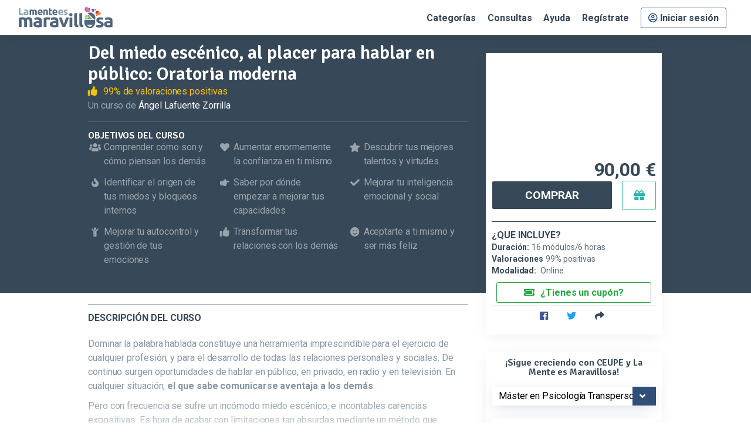

--- FILE ---
content_type: text/html; charset=utf-8
request_url: https://cursos.lamenteesmaravillosa.com/curso/curso-de-oratoria-moderna/
body_size: 205490
content:
<!DOCTYPE html><html lang="es"><head><script async="" type="text/javascript">
              // Define the gtag() API
              window.dataLayer = window.dataLayer || [];
              function gtag(){dataLayer.push(arguments)};

              window.ga=window.ga||function(){(ga.q=ga.q||[]).push(arguments)};ga.l=+new Date;
              // Call default commands with static settings to fall back on.
              // Consent commands must appear before gtag.js or Google Tag Manager is loaded
              gtag('consent', 'default', {
                'ad_storage': 'denied',
                'analytics_storage': 'granted',
                'wait_for_update': 500
              });

              function fireCustomEvents(consentStatus) {
                if (consentStatus === true) {
                  // Fire your custom event(s) because the user has given consent

                  // Call GA
                  if (Didomi.getUserConsentStatusForVendor('google')) {
                    (function(w,d,s,l,i){w[l]=w[l]||[];w[l].push({'gtm.start':
                    new Date().getTime(),event:'gtm.js'});var f=d.getElementsByTagName(s)[0],
                    j=d.createElement(s),dl=l!='dataLayer'?'&l='+l:'';j.async=true;j.src=
                    'https://www.googletagmanager.com/gtm.js?id='+i+dl;f.parentNode.insertBefore(j,f);
                    })(window,document,'script','dataLayer','GTM-NR9DGTW');
                    window.dataLayer = window.dataLayer || [];
                    function gtag(){dataLayer.push(arguments);}
                    gtag('js', new Date());
                    gtag('config', 'UA-32399237-1');
                    window.ga=window.ga||function(){(ga.q=ga.q||[]).push(arguments)};ga.l=+new Date;
                    ga('create', 'UA-32399237-1', 'auto');
                    ga('require', 'ec');
                    if('GTM-K4KQR7B') { ga('require', 'GTM-K4KQR7B'); }
                  }

                  // Call Facebook Pixel
                  if (Didomi.getUserConsentStatusForVendor('facebook')) {
                    !function(f,b,e,v,n,t,s)
                    {if(f.fbq)return;n=f.fbq=function(){n.callMethod?
                    n.callMethod.apply(n,arguments):n.queue.push(arguments)};
                    if(!f._fbq)f._fbq=n;n.push=n;n.loaded=!0;n.version='2.0';
                    n.queue=[];t=b.createElement(e);t.async=!0;
                    t.src=v;s=b.getElementsByTagName(e)[0];
                    s.parentNode.insertBefore(t,s)}(window, document,'script',
                    'https://connect.facebook.net/en_US/fbevents.js');
                    fbq('init', '1677839712495774');
                    fbq('track', 'PageView');
                  }
                }
              }

              window.didomiOnReady = window.didomiOnReady || [];
              window.didomiOnReady.push(function (Didomi) {
                // The SDK is done loading, check the consent status of the user
                if (Didomi.isConsentRequired()) {
                // First accept of user
                Didomi.getObservableOnUserConsentStatusForVendor('google')
                .subscribe(function (consentStatus) {
                  if (consentStatus === true) {
                    const allowGtm = Didomi.getUserConsentStatusForPurpose('measure_content_performance') || Didomi.getUserConsentStatusForPurpose('measure_ad_performance');
                    if (allowGtm) {
                      fireCustomEvents(consentStatus);
                    }
                  }
                });
                } else {
                  // Check if user accept measure_content_performance or measure_ad_performance
                  const allowGtm = Didomi.getUserConsentStatusForPurpose('measure_content_performance') || Didomi.getUserConsentStatusForPurpose('measure_ad_performance');
                  if (allowGtm) {
                    fireCustomEvents(consentStatus);
                  }
                }
                gtag('consent', 'update', {
                  'ad_storage': Didomi.getUserConsentStatusForVendor('google') ? 'granted' : 'denied',
                  'analytics_storage': Didomi.getUserConsentStatusForPurpose('measure_content_performance') || Didomi.getUserConsentStatusForPurpose('measure_ad_performance') ? 'granted' : 'denied',
                });
              });</script><script type="text/javascript">window.didomiConfig={
                app:{
                  apiKey:"6049ab13-a5f3-4c15-b66b-edae53142afc",
                  logoUrl:"https://lamenteesmaravillosa.com/wp-content/themes/child-lmem/assets/img/lang/es_ES/logo-mobile.svg",
                  name:"Cursos | La Mente es Maravillosa",
                  vendors:{
                    iab:{
                      all:true
                    }
                  },
                  didomi:['google']
                },
                theme:{
                  color:"#2a4267",
                  linkColor:"#2a4267"},
                  languages:{
                    default:"es"
                  }
                };</script><script type="text/javascript">
                window.gdprAppliesGlobally=true;(function(){function a(e){if(!window.frames[e]){if(document.body&&document.body.firstChild){var t=document.body;var n=document.createElement("iframe");n.style.display="none";n.name=e;n.title=e;t.insertBefore(n,t.firstChild)}
                else{setTimeout(function(){a(e)},5)}}}function e(n,r,o,c,s){function e(e,t,n,a){if(typeof n!=="function"){return}if(!window[r]){window[r]=[]}var i=false;if(s){i=s(e,t,n)}if(!i){window[r].push({command:e,parameter:t,callback:n,version:a})}}e.stub=true;function t(a){if(!window[n]||window[n].stub!==true){return}if(!a.data){return}
                  var i=typeof a.data==="string";var e;try{e=i?JSON.parse(a.data):a.data}catch(t){return}if(e[o]){var r=e[o];window[n](r.command,r.parameter,function(e,t){var n={};n[c]={returnValue:e,success:t,callId:r.callId};a.source.postMessage(i?JSON.stringify(n):n,"*")},r.version)}}
                  if(typeof window[n]!=="function"){window[n]=e;if(window.addEventListener){window.addEventListener("message",t,false)}else{window.attachEvent("onmessage",t)}}}e("__tcfapi","__tcfapiBuffer","__tcfapiCall","__tcfapiReturn");a("__tcfapiLocator");(function(e){
                  var t=document.createElement("script");t.id="spcloader";t.type="text/javascript";t.async=true;t.src="https://sdk.privacy-center.org/"+e+"/loader.js?target="+document.location.hostname;t.charset="utf-8";var n=document.getElementsByTagName("script")[0];n.parentNode.insertBefore(t,n)})("6049ab13-a5f3-4c15-b66b-edae53142afc")})();
          </script><script type="didomi/javascript" data-vendor="didomi:google" src="https://www.googletagmanager.com/gtag/js?id=UA-32399237-1"></script><script type="application/ld+json">
      {
        "@context": "https://schema.org",
        "@type": "WebSite",
        "url": "https://cursos.lamenteesmaravillosa.com",
        "potentialAction": {
          "@type": "SearchAction",
          "target": "https://cursos.lamenteesmaravillosa.com/catalogo/?s={search_term_string}",
          "query-input": "required name=search_term_string"
        }
      }</script><style>@keyframes shine-lines-ltr{0%{background-position:-10%}to{background-position:200%}}[data-content]>*,[data-control]{border:0}.fa,.fab,.fas{-moz-osx-font-smoothing:grayscale;-webkit-font-smoothing:antialiased;display:inline-block;font-style:normal;font-variant:normal;text-rendering:auto;line-height:1}:root .fa-flip-both,:root .fa-flip-horizontal,:root .fa-flip-vertical,:root .fa-rotate-180,:root .fa-rotate-270,:root .fa-rotate-90{-webkit-filter:none;filter:none}.fa-bars:before{content:"\f0c9"}.fa-chevron-circle-up:before{content:"\f139"}.fa-chevron-right:before{content:"\f054"}.fa-facebook:before{content:"\f09a"}.fa-instagram:before{content:"\f16d"}.fa-pinterest:before{content:"\f0d2"}.fa-play:before{content:"\f04b"}.fa-search:before{content:"\f002"}.fa-twitter:before{content:"\f099"}.fa-youtube:before{content:"\f167"}.sr-only{border:0;margin:-1px;padding:0}@font-face{font-family:"Font Awesome 5 Brands";font-style:normal;font-weight:400;font-display:block;src:url(https://use.fontawesome.com/releases/v5.14.0/webfonts/fa-brands-400.eot);src:url(https://use.fontawesome.com/releases/v5.14.0/webfonts/fa-brands-400.eot?#iefix) format("embedded-opentype"),url(https://use.fontawesome.com/releases/v5.14.0/webfonts/fa-brands-400.woff2) format("woff2"),url(https://use.fontawesome.com/releases/v5.14.0/webfonts/fa-brands-400.woff) format("woff"),url(https://use.fontawesome.com/releases/v5.14.0/webfonts/fa-brands-400.ttf) format("truetype"),url(https://use.fontawesome.com/releases/v5.14.0/webfonts/fa-brands-400.svg#fontawesome) format("svg")}.fab{font-family:"Font Awesome 5 Brands"}@font-face{font-family:"Font Awesome 5 Free";font-style:normal;font-weight:400;font-display:block;src:url(https://use.fontawesome.com/releases/v5.14.0/webfonts/fa-regular-400.eot);src:url(https://use.fontawesome.com/releases/v5.14.0/webfonts/fa-regular-400.eot?#iefix) format("embedded-opentype"),url(https://use.fontawesome.com/releases/v5.14.0/webfonts/fa-regular-400.woff2) format("woff2"),url(https://use.fontawesome.com/releases/v5.14.0/webfonts/fa-regular-400.woff) format("woff"),url(https://use.fontawesome.com/releases/v5.14.0/webfonts/fa-regular-400.ttf) format("truetype"),url(https://use.fontawesome.com/releases/v5.14.0/webfonts/fa-regular-400.svg#fontawesome) format("svg")}@font-face{font-family:"Font Awesome 5 Free";font-style:normal;font-weight:900;font-display:block;src:url(https://use.fontawesome.com/releases/v5.14.0/webfonts/fa-solid-900.eot);src:url(https://use.fontawesome.com/releases/v5.14.0/webfonts/fa-solid-900.eot?#iefix) format("embedded-opentype"),url(https://use.fontawesome.com/releases/v5.14.0/webfonts/fa-solid-900.woff2) format("woff2"),url(https://use.fontawesome.com/releases/v5.14.0/webfonts/fa-solid-900.woff) format("woff"),url(https://use.fontawesome.com/releases/v5.14.0/webfonts/fa-solid-900.ttf) format("truetype"),url(https://use.fontawesome.com/releases/v5.14.0/webfonts/fa-solid-900.svg#fontawesome) format("svg")}.fa{font-weight:900}.fa,.fas{font-family:"Font Awesome 5 Free"}body,html{height:100%}html{-ms-text-size-adjust:100%;-webkit-text-size-adjust:100%}article,aside,figure,footer,header,main,nav,section{display:block}a{background-color:transparent}:focus,a:active,a:hover{outline:0}[dir] #menu ul li,body,h2,p{padding:0;margin:0}figure img{display:block;vertical-align:top}img{border:0;height:auto;display:inline-block;vertical-align:middle}*,html{box-sizing:border-box;-moz-box-sizing:border-box}article,aside,div,figure,footer,form,header,html,i,iframe,img,label,li,nav,section,span,strong,ul{padding:0;margin:0;border-width:0;border-style:solid;outline:0;font-size:100%;background:0 0;text-align:left}body,h2,p{border-width:0;border-style:solid;outline:0;background:0 0;text-align:left}a,button{cursor:pointer}.container-fluid{margin-right:auto;margin-left:auto;padding-right:2rem;padding-left:2rem}.row{box-sizing:border-box;display:-webkit-box;display:-ms-flexbox;display:flex;-webkit-box-flex:0;-ms-flex:0 1 auto;flex:0 1 auto;-webkit-box-direction:normal;-ms-flex-direction:row;flex-direction:row;-ms-flex-wrap:wrap;flex-wrap:wrap;margin-right:-.5rem;margin-left:-.5rem;-webkit-box-orient:horizontal}.col-xs-12,.col-xs-2,.col-xs-3,.col-xs-4,.col-xs-6,.col-xs-9,.col-xs-offset-2{box-sizing:border-box;-webkit-box-flex:0;-ms-flex:0 0 auto;flex:0 0 auto;padding-right:.5rem;padding-left:.5rem}.col-xs-2{-ms-flex-preferred-size:16.66666667%;flex-basis:16.66666667%;max-width:16.66666667%}.col-xs-3{-ms-flex-preferred-size:25%;flex-basis:25%;max-width:25%}.col-xs-4{-ms-flex-preferred-size:33.33333333%;flex-basis:33.33333333%;max-width:33.33333333%}.col-xs-6{-ms-flex-preferred-size:50%;flex-basis:50%;max-width:50%}.col-xs-9{-ms-flex-preferred-size:75%;flex-basis:75%;max-width:75%}.col-xs-12{-ms-flex-preferred-size:100%;flex-basis:100%;max-width:100%}.col-xs-offset-2{margin-left:16.66666667%}.center-xs{-webkit-box-pack:center;-ms-flex-pack:center;justify-content:center;text-align:center}.end-xs{-webkit-box-pack:end;-ms-flex-pack:end;justify-content:flex-end;text-align:end}.middle-xs{-webkit-box-align:center;-ms-flex-align:center;align-items:center}.between-xs{-webkit-box-pack:justify;-ms-flex-pack:justify;justify-content:space-between}@media only screen and (min-width:48em){.col-sm-12,.col-sm-4,.col-sm-6{box-sizing:border-box;-webkit-box-flex:0;-ms-flex:0 0 auto;flex:0 0 auto;padding-right:.5rem;padding-left:.5rem}.col-sm-4{-ms-flex-preferred-size:33.33333333%;flex-basis:33.33333333%;max-width:33.33333333%}.col-sm-6{-ms-flex-preferred-size:50%;flex-basis:50%;max-width:50%}.col-sm-12{-ms-flex-preferred-size:100%;flex-basis:100%;max-width:100%}}@media only screen and (min-width:64em){.col-md-1,.col-md-11,.col-md-12,.col-md-3,.col-md-4,.col-md-8,.col-md-9{box-sizing:border-box;-webkit-box-flex:0;-ms-flex:0 0 auto;flex:0 0 auto;padding-right:.5rem;padding-left:.5rem}.col-md-1{-ms-flex-preferred-size:8.33333333%;flex-basis:8.33333333%;max-width:8.33333333%}.col-md-3{-ms-flex-preferred-size:25%;flex-basis:25%;max-width:25%}.col-md-4{-ms-flex-preferred-size:33.33333333%;flex-basis:33.33333333%;max-width:33.33333333%}.col-md-8{-ms-flex-preferred-size:66.66666667%;flex-basis:66.66666667%;max-width:66.66666667%}.col-md-9{-ms-flex-preferred-size:75%;flex-basis:75%;max-width:75%}.col-md-11{-ms-flex-preferred-size:91.66666667%;flex-basis:91.66666667%;max-width:91.66666667%}.col-md-12{-ms-flex-preferred-size:100%;flex-basis:100%;max-width:100%}.start-md{-webkit-box-pack:start;-ms-flex-pack:start;justify-content:flex-start;text-align:start}}[data-accordion] [data-content]{overflow:hidden;max-height:0}[data-accordion]{line-height:1}[data-content]>*,[data-control]{border-bottom:1px solid #888;padding:10px}[data-accordion] [data-control]{position:relative;padding-right:40px}[data-accordion]>[data-control]:after{content:"";position:absolute;right:10px;top:12px;font-size:25px;font-weight:200;color:#444;height:15px;width:24px;background:url(/images/down.png) 50% no-repeat;background-size:50%}strong,ul.tabs li.active .label{font-weight:700}body{color:#5c6976;font-size:16px;font-family:Roboto,sans-serif;-webkit-font-smoothing:antialiased;letter-spacing:-.005em}.wrap{max-width:1044px}#site-main{min-height:80%;position:relative}a,h2{color:#374858}h2{font-family:Signika,sans-serif;line-height:1em;font-weight:600;font-size:1.25em}[dir] h2,[dir] p,[dir] ul li{margin:10px 0}ul{display:block}[dir=ltr] ul{padding-left:30px}p,ul li{line-height:1.5em}a{text-decoration:none;font-weight:700}iframe,img{max-width:100%}body,p{font-weight:400}p{font-size:1em}.full,.horizontal-scroll{width:100%;display:block}.horizontal-scroll{overflow:hidden;white-space:nowrap;overflow-x:auto;-webkit-overflow-scrolling:touch;-ms-overflow-style:-ms-autohiding-scrollbar}.horizontal-scroll .content-post{white-space:normal!important}[dir] .align-center,[dir] .align-center a,[dir] .align-center button,[dir] .align-center img,[dir] .align-center input,[dir] .align-center label,[dir] .align-center p{text-align:center}[dir=ltr] .align-left{text-align:left}[dir=ltr] .float-right{float:right}.text-uppercase{text-transform:uppercase}#menu ul li ul.sub-menu li,#platform-mobile-menu a,.display-block,label{display:block}.display-none{display:none}.position-relative{position:relative}[dir] * .padding-top-medium{padding-top:1.25rem}[dir=ltr] * .without-padding-left{padding-left:0}[dir] * .margin-bottom-big{margin-bottom:2rem}[dir] * .margin-bottom-normal{margin-bottom:1rem}a,button,i,input{-o-transition:.3s;-ms-transition:.3s;-moz-transition:.3s;transition:.3s}[dir] a,[dir] button,[dir] i,[dir] input{-webkit-transition:.3s}.font-small{font-size:.75em}.fa,.fab,.fas{font-size:1em}.fas{font-weight:900}.fab{font-weight:400}.section-title{font-size:1.25rem;display:flex;align-items:center;justify-content:space-between;position:relative}[dir] .section-title{padding:15px 0;border-top:2px solid #314e79}.section-title .label{font-weight:700;display:inline-block}[dir] .section-title.without-border{border:0}[dir] .section-title.transparent-border{border-color:transparent}.box-search-mobile form input,.main-color{color:#314e79}.titles-color{color:#374858}.text-color{color:#5c6976}.regent-grey-color{color:#bdc2c9}.white-color{color:#fff}[dir] .main-bg{background-color:#314e79}[dir] .transparent-bg{background-color:transparent}[dir] #menu ul li ul.sub-menu:before,[dir] .white-bg{background-color:#fff}[dir] .main-border,[dir] ul.tabs li.active a{border-color:#314e79}[dir] .text-border{border-color:#5c6976}[dir] .transparent-border{border-color:transparent}[dir] .white-border{border-color:#fff}.btn,button,input{font-size:1em;line-height:1em;max-width:100%;-webkit-appearance:none;-moz-appearance:none;appearance:none}input{-moz-box-shadow:0 5px 25px -5px #cdd3e1;-webkit-box-shadow:0 5px 25px -5px #cdd3e1}[dir] .btn,[dir] button,[dir] input{margin:5px 0;padding:8px 12px}[dir] input{box-shadow:0 5px 25px -5px #cdd3e1}[dir] input:focus{border-color:#314e79}.btn.rounded,button.rounded{-moz-border-radius:100px;-webkit-border-radius:100px;-o-border-radius:100px}[dir] .btn.rounded,[dir] button.rounded{border-radius:100px}[dir] label{margin:5px 0}.btn,button{font-family:Roboto,sans-serif;font-weight:700;display:inline-block;position:relative;-moz-box-shadow:0 5px 25px -5px transparent;-webkit-box-shadow:0 5px 25px -5px transparent;-moz-border-radius:3px;-webkit-border-radius:3px;-o-border-radius:3px;overflow:hidden}[dir] .btn,[dir] button{border-width:1px;border-style:solid;text-align:center;cursor:pointer;box-shadow:0 5px 25px -5px transparent;border-radius:3px}:disabled{opacity:.6;filter:alpha(opacity=60)}[dir] :disabled{cursor:not-allowed}[dir] .btn:hover,[dir] button:hover{transform:scale(1.01)}.btn:before,button:before{width:100%;height:100%;position:absolute;top:0;-o-transition:.2s;-ms-transition:.2s;-moz-transition:.2s;transition:.2s}[dir] .btn:before,[dir] button:before{background:0 0;-webkit-transition:.2s}[dir=ltr] .btn:before,[dir=ltr] button:before{left:0}[dir] .btn:hover:before,[dir] button:hover:before{background:rgba(0,0,0,.03)}.input,input{display:inline-block;position:relative}[dir] .input,[dir] input{background:#fff;border:0}[dir=ltr] .input,[dir=ltr] input{text-align:left}[dir] ::-ms-fill-lower{background:#314e79}.sr-only{position:absolute;width:1px;height:1px;overflow:hidden;clip:rect(0,0,0,0)}[dir] .sr-only{padding:0;margin:-1px;border:0}@media only screen and (max-width:1024px){[dir] .btn:hover,[dir] button:hover{transform:scale(1)}.btn:before,button:before{display:none}}@media only screen and (max-width:768px){.horizontal-scroll-sm{display:block;width:100%;overflow:hidden;white-space:nowrap;overflow-x:auto;-webkit-overflow-scrolling:touch;-ms-overflow-style:-ms-autohiding-scrollbar}.horizontal-scroll-sm .content-post{white-space:normal!important}}[dir] #menu ul li:hover a,[dir] .content-post:hover .thumb .favorite:hover i,[dir] body{background:#fff}#__next{overflow:hidden}#platform-header,#wrapper{position:relative}#platform-header{display:block;height:60px;-moz-box-shadow:0 5px 25px -5px rgba(0,0,0,.1);-webkit-box-shadow:0 5px 25px -5px rgba(0,0,0,.1);z-index:9997}[dir] #platform-header{box-shadow:0 5px 25px -5px rgba(0,0,0,.1)}#platform-header .container-fluid,#platform-header .row{height:100%}#featured-videos-widget ul.tabs a,#menu ul li,#platform-header .logo,#platform-header .menu,#platform-mobile-menu .logo .bt-logo a,.content-post .caption .metas .meta a{display:inline-block}#platform-header .logo img{width:160px}#platform-header .navicon{width:40px;height:40px;line-height:40px;position:absolute;top:5px;display:none}[dir] #platform-header .navicon{text-align:center;border:0;padding:0}[dir=ltr] #platform-header .navicon{left:.5rem}#platform-mobile-menu{position:fixed;top:0;width:300px;height:100%;z-index:9999;visibility:hidden;opacity:0;filter:alpha(opacity=0);-o-transition:.2s;-ms-transition:.2s;-moz-transition:.2s;transition:.2s;display:flex;flex-direction:column}[dir] #platform-mobile-menu{-webkit-transition:.2s;background:#314e79}[dir=ltr] #platform-mobile-menu{left:0}[dir] #platform-mobile-menu a{margin:0 0 10px}#platform-mobile-menu .logo{display:flex;align-items:center;position:relative;height:135px}[dir] #platform-mobile-menu .logo{padding:0;background:#fff}#platform-mobile-menu .logo .bt-logo{display:block;width:100%}[dir] #platform-mobile-menu .logo .bt-logo{margin:8px;text-align:center}[dir] #platform-mobile-menu .logo .bt-logo a{margin:0}#platform-mobile-menu .logo .bt-logo a img{width:200px}#platform-mobile-menu .menu.categories{width:300px;top:0;z-index:20;-o-transition:.2s;-ms-transition:.2s;-moz-transition:.2s;transition:.2s;overflow-y:scroll;align-self:stretch;height:100%}[dir] #platform-mobile-menu .menu.categories{padding:0;-webkit-transition:.2s}[dir=ltr] #platform-mobile-menu .menu.categories{left:0;transform:translateX(-100px)}[dir] #platform-mobile-menu .menu.categories .categories-menu{padding:20px}[dir] #platform-mobile-menu .menu.categories .categories-menu [data-accordion] [data-control]{padding-bottom:0;border:0}[dir=ltr] #platform-mobile-menu .menu.categories .categories-menu [data-accordion] [data-control],[dir=ltr] #platform-mobile-menu .menu.categories .categories-menu [data-accordion] [data-control]>*{padding-right:0}[dir=ltr] #platform-mobile-menu .menu.categories .categories-menu [data-content] a{padding-left:0;margin-left:20px;margin-right:0}#platform-mobile-menu .menu.categories .categories-menu [data-content] a:after,#platform-mobile-menu .menu.categories .categories-menu [data-control]:after{font-family:Font Awesome\ 5 Free;font-weight:900;content:"\f054";color:#fff;font-size:16px;top:12px;width:auto;transition:.2s}[dir=ltr] #platform-mobile-menu .menu.categories .categories-menu [data-content] a:after,[dir=ltr] #platform-mobile-menu .menu.categories .categories-menu [data-control]:after{float:right;right:0}#platform-mobile-menu .menu.categories .categories-menu a:after,#platform-mobile-menu .menu.categories .categories-menu span:not(.hideMenu):after{display:none}#platform-mobile-menu .menu.categories .categories-menu a,#platform-mobile-menu .menu.categories .categories-menu span:not(.hideMenu){color:#fff;font-weight:300;display:block}[dir] #platform-mobile-menu .menu.categories .categories-menu a,[dir] #platform-mobile-menu .menu.categories .categories-menu span:not(.hideMenu){border-bottom:1px solid rgba(255,255,255,.5);margin:0}[dir=ltr] #platform-mobile-menu .menu.categories .categories-menu a,[dir=ltr] #platform-mobile-menu .menu.categories .categories-menu span:not(.hideMenu){padding:10px 0}[dir] #platform-mobile-menu .menu.categories .categories-menu .item-accordion{padding:0}#platform-mobile-menu .below-mobile-menu{color:#fff;width:100%;align-self:flex-end}[dir] #platform-mobile-menu .below-mobile-menu{margin:10px 0}#platform-mobile-menu .below-mobile-menu:after{content:"";height:40px;width:300px;position:absolute;bottom:60px;z-index:22}[dir] #platform-mobile-menu .below-mobile-menu:after{background:#314e79;background:-moz-linear-gradient(top,#314e79 0,rgba(49,78,121,0) 50%);background:-webkit-linear-gradient(top,#314e79,rgba(49,78,121,0) 50%);background:-o-linear-gradient(top,#314e79 0,rgba(49,78,121,0) 50%);background:-ms-linear-gradient(top,#314e79 0,rgba(49,78,121,0) 50%);background:linear-gradient(0deg,#314e79 0,rgba(49,78,121,0) 50%)}[dir] #menu ul li ul.sub-menu li a:before,[dir] #platform-mobile-menu .below-mobile-menu .menu,[dir] .list-col a:before{text-align:center}#platform-mobile-menu .below-mobile-menu .menu span{line-height:1rem}#platform-mobile-menu .below-mobile-menu .menu a{font-weight:400;font-size:.75em;color:#fff;display:inline-block}[dir] #platform-mobile-menu .below-mobile-menu .menu a{margin:0 10px}.mask{width:100%;height:100%;position:fixed;top:0;z-index:9998;visibility:hidden}[dir] .mask{background:rgba(0,0,0,.8);cursor:pointer}[dir=ltr] #menu ul li ul.sub-menu li a:before,[dir=ltr] #platform-mobile-menu .below-mobile-menu:after,[dir=ltr] .mask{left:0}[dir=ltr] .box-search-mobile{padding-left:18px;padding-right:18px}.box-search-mobile form{height:40px;display:flex;align-items:center;justify-content:space-between}[dir] .box-search-mobile form{background-color:rgba(255,255,255,.35);border:1px solid rgba(55,72,88,.25);padding:0}[dir] .box-search-mobile form input{margin:0;background-color:transparent;box-shadow:none}[dir=ltr] .box-search-mobile form input{text-align:left;padding:8px 0 8px 12px}.box-search-mobile form input::-webkit-input-placeholder{color:#314e79;opacity:.75;filter:alpha(opacity=75)}.box-search-mobile form input:-moz-placeholder,.box-search-mobile form input::-moz-placeholder{color:#314e79;opacity:.75;filter:alpha(opacity=75)}.box-search-mobile form input:-ms-input-placeholder{color:#314e79;opacity:.75;filter:alpha(opacity=75)}.box-search-mobile form button{width:35px}[dir] .box-search-mobile form button{margin:0;padding:7px 0;background-color:transparent;border:0;text-align:center}.box-search-mobile form button i{vertical-align:middle;color:#314e79}.box-search-mobile form button i.icon_search_a{display:inline}.box-search-mobile form button i.icon_search_b{display:none}[dir=ltr] #menu .search,[dir=ltr] #menu .search form,[dir=ltr] #platform-header .end-xs{text-align:right}#menu{display:block;height:45px;-moz-box-shadow:0 5px 25px -5px rgba(0,0,0,.1);-webkit-box-shadow:0 5px 25px -5px rgba(0,0,0,.1);position:relative;z-index:7777}[dir] #menu{padding:0 2rem;background:#314e79;box-shadow:0 5px 25px -5px rgba(0,0,0,.1)}[dir=ltr] #menu{background:-moz-linear-gradient(-45deg,#314e79 0,#567eba 100%);background:-webkit-linear-gradient(-45deg,#314e79,#567eba);background:linear-gradient(135deg,#314e79,#567eba)}#menu .row{height:100%}#menu ul{overflow:hidden;display:block;white-space:nowrap;overflow-x:auto;-webkit-overflow-scrolling:touch;-ms-overflow-style:-ms-autohiding-scrollbar}[dir] #menu ul{margin:0;padding:0}#menu ul li a{font-weight:400;color:rgba(255,255,255,.7);display:block}[dir] #menu ul li a{padding:10px 8px;border-bottom:2px solid transparent}#menu ul li ul.sub-menu{width:100%;position:absolute;top:45px;opacity:0;filter:alpha(opacity=0);visibility:hidden;-o-transition:.3s;-ms-transition:.3s;-moz-transition:.3s;transition:.3s}[dir] #menu ul li ul.sub-menu{background-size:contain;padding:30px;margin-top:-10px;-webkit-transition:.3s;border:2px solid #314e79}[dir=ltr] #menu ul li ul.sub-menu{background:#fff no-repeat 100% 0;left:0}[dir] #menu ul li ul.sub-menu li{margin:0;background:0 0}#menu ul li ul.sub-menu li a{position:relative;font-weight:700;color:#374858;display:block;z-index:20}[dir] #menu ul li ul.sub-menu li a{background:0 0;margin:0;padding:4px 0}[dir=ltr] #menu ul li ul.sub-menu li a{padding-left:30px}#menu ul li ul.sub-menu li a:hover,#menu ul li:hover a{color:#314e79}#menu ul li ul.sub-menu li a:before{content:"\f061";font-family:Font Awesome\ 5 Free,FontAwesome;color:#314e79;position:absolute;width:25px}#menu ul li ul.sub-menu:before{content:"";width:50%;height:100%;position:absolute;top:0;filter:progid:DXImageTransform.Microsoft.gradient(startColorstr="$from",endColorstr="$to",GradientType=1)}[dir=ltr] #menu ul li ul.sub-menu:before{right:10%;background-image:-moz-linear-gradient(left,#fff 0,rgba(255,255,255,0) 100%);background-image:-webkit-gradient(linear,left top,right top,color-stop(0,#fff),color-stop(100%,rgba(255,255,255,0)));background-image:-webkit-linear-gradient(left,#fff,rgba(255,255,255,0));background-image:-o-linear-gradient(left,#fff 0,rgba(255,255,255,0) 100%);background:-ms-linear-gradient(left,#fff 0,rgba(255,255,255,0) 100%);background:linear-gradient(90deg,#fff 0,rgba(255,255,255,0))}#menu ul li:hover ul.sub-menu{visibility:visible;opacity:1;filter:alpha(opacity=100);-webkit-transform:translateY(10px)}[dir] #menu ul li:hover ul.sub-menu{transform:translateY(10px)}#featured-posts,#menu .middle-xs,#menu .row{position:relative}#menu .search form input{color:#5c6976;width:1px;position:absolute;-moz-border-radius:180px;-webkit-border-radius:180px;-o-border-radius:180px}[dir] #menu .search form input{background:#fff;border-radius:180px;border:0;box-shadow:0 5px 25px -5px transparent}[dir=ltr] #menu .search form input{right:2%;margin-right:0}#menu .search form .btn,#menu .search form input{-moz-box-shadow:0 5px 25px -5px transparent;-webkit-box-shadow:0 5px 25px -5px transparent}[dir] #menu .search form .btn{box-shadow:0 5px 25px -5px transparent}#menu .search:hover input{width:98%}[dir] #site-main{margin:20px 0}#featured-posts{display:block}[dir] #featured-posts{padding:10px 0 0;margin-bottom:10px}#featured-posts .big-slider{width:50%;position:relative}[dir] #featured-posts .big-slider{border:0;border-bottom:4px solid #fff}[dir=ltr] #featured-posts .big-slider{float:left;border-right:4px solid #fff}#featured-posts .big-slider .content-post.news{width:100%}[dir] #featured-posts .big-slider .content-post.news:first-child{border:0}#featured-posts .big-slider .content-post.news .thumb .thumb-wrap{height:324px}#featured-posts .big-slider .content-post.news .caption .title{font-size:1.75em;line-height:1.125em}#featured-posts .content-post.news{width:25%;position:relative;display:block}[dir] #featured-posts .content-post.news{border-bottom:4px solid #fff;margin:0;padding:0}[dir=ltr] #featured-posts .content-post.news{float:left;border-right:4px solid #fff}#featured-posts .content-post.news .thumb{display:block;width:100%}#featured-posts .content-post.news .thumb .thumb-wrap{height:160px}#featured-posts .content-post.news .caption{width:100%;height:100%;display:flex;align-items:flex-start;justify-content:flex-end;position:absolute;bottom:0;flex-direction:column}[dir] #featured-posts .content-post.news .caption{background:0 0;background:-moz-linear-gradient(top,rgba(55,72,88,0) 0,#374858 130%);background:-webkit-linear-gradient(top,rgba(55,72,88,0),#374858 130%);background:-o-linear-gradient(top,rgba(55,72,88,0) 0,#374858 130%);background:-ms-linear-gradient(top,rgba(55,72,88,0) 0,#374858 130%);background:linear-gradient(180deg,rgba(55,72,88,0) 0,#374858 130%);padding:5px 10px;margin:0}[dir=ltr] #featured-posts .content-post.news .caption{background:-webkit-gradient(linear,left top,left bottom,color-stop(0,rgba(55,72,88,0)),color-stop(130%,#374858));left:0}#featured-posts .content-post.news .caption .title{font-size:1.25em;line-height:1em;color:#fff}#featured-posts .content-post.news .caption .metas .meta{display:none;color:#fff}#featured-posts .content-post.news:nth-last-child(7){width:50%}[dir=ltr] #featured-posts .content-post.news:last-child,[dir=ltr] #featured-posts .content-post.news:nth-last-child(5),[dir=ltr] #featured-posts .content-post.news:nth-last-child(7){border-right:none}[dir] .posts-row{margin:0 -10px}.content-post{width:33.33%}[dir] .content-post{padding:10px}[dir=ltr] .content-post,[dir=ltr] .content-post .thumb{float:left}.content-post .thumb{width:100%;position:relative;overflow:hidden}.content-post .thumb .thumb-wrap{height:160px;overflow:hidden}[dir] .content-post .thumb .thumb-wrap{background:#edeff4 no-repeat 50%;background-size:cover}.content-post .thumb .thumb-wrap img{transition:transform .5s ease;min-width:100%;min-height:100%;object-fit:cover}.content-post .caption{width:100%}[dir] .content-post .caption{padding:10px 0;margin-bottom:20px}[dir=ltr] .content-post .caption{float:left}.content-post .caption .title{font-size:1.25rem;line-height:1.125em;font-family:Signika,sans-serif;color:#374858;font-weight:700}[dir] .content-post .caption .title{margin:0 0 5px}.content-post .caption .excerpt{display:none;font-size:.875rem;color:#757575}[dir] #featured-videos-widget .posts-row,[dir] #featured-videos-widget ul.tabs,[dir] .content-post .caption .excerpt{margin:0}.content-post .caption .metas .meta{line-height:1rem}[dir] .content-post .caption .metas .meta a{padding:8px 0}.content-post:hover .thumb .thumb-wrap img,.thumb-wrap:hover img{-webkit-transform:scale(1);transition:.3s ease-in-out}[dir] .content-post:hover .thumb .thumb-wrap img,[dir] .thumb-wrap:hover img{transform:scale(1);-webkit-transition:.3s ease-in-out}.content-post:hover .thumb .favorite{opacity:1;filter:alpha(opacity=100);visibility:visible;-webkit-transform:translateY(5px)}[dir] .content-post:hover .thumb .favorite{transform:translateY(5px)}.posts-style-1 .content-post,.posts-style-2 .content-post{width:50%}.posts-style-1 .content-post .thumb,.posts-style-2 .content-post .thumb{width:40%}.posts-style-1 .content-post .thumb .thumb-wrap,.posts-style-2 .content-post .thumb .thumb-wrap{height:130px}.posts-style-1 .content-post .caption,.posts-style-2 .content-post .caption{width:60%}[dir] .posts-style-1 .content-post .caption,[dir] .posts-style-2 .content-post .caption{padding:0 20px}.posts-style-1 .content-post:first-child,.posts-style-2 .content-post:first-child{width:50%}.posts-style-1 .content-post:first-child .caption,.posts-style-1 .content-post:first-child .thumb,.posts-style-2 .content-post:first-child .caption,.posts-style-2 .content-post:first-child .thumb,.posts-style-3 .content-post:first-child,.posts-style-4 .content-post:first-child{width:100%}.posts-style-1 .content-post:first-child .thumb .thumb-wrap,.posts-style-2 .content-post:first-child .thumb .thumb-wrap{height:240px}[dir] .posts-style-1 .content-post:first-child .caption,[dir] .posts-style-2 .content-post:first-child .caption{padding:10px 0}.posts-style-1 .content-post:first-child .caption .title,.posts-style-2 .content-post:first-child .caption .title{font-size:1.875rem}.posts-style-1 .content-post:first-child .caption .excerpt,.posts-style-2 .content-post:first-child .caption .excerpt{display:block;font-size:1em}[dir=ltr] .posts-style-2 .content-post:first-child{float:right}.posts-style-3 .content-post:first-child .caption,.posts-style-3 .content-post:first-child .thumb,.posts-style-4 .content-post:first-child .caption,.posts-style-4 .content-post:first-child .thumb{width:50%}.posts-style-3 .content-post:first-child .thumb .thumb-wrap,.posts-style-4 .content-post:first-child .thumb .thumb-wrap{height:260px}[dir=ltr] .posts-style-3 .content-post:first-child .caption{padding:0 0 0 20px}.posts-style-3 .content-post:first-child .caption .title,.posts-style-4 .content-post:first-child .caption .title{font-size:1.875rem}.posts-style-3 .content-post:first-child .caption .excerpt,.posts-style-4 .content-post:first-child .caption .excerpt{display:block;font-size:1em}.posts-style-3 .content-post:nth-child(n+2) .caption,.posts-style-4 .content-post:nth-child(n+2) .caption{height:130px}[dir=ltr] .posts-style-4 .content-post:first-child .thumb{float:right}[dir=ltr] .posts-style-4 .content-post:first-child .caption{padding:0 20px 0 0}.posts-style-5 .content-post{width:100%}[dir] .posts-style-5 .content-post{border-bottom:1px solid #2cb3aa;margin-bottom:20px;padding-bottom:30px}.posts-style-5 .content-post .caption,.posts-style-5 .content-post .thumb{width:50%}.posts-style-5 .content-post .thumb .thumb-wrap{height:260px}[dir=ltr] .posts-style-5 .content-post .caption{padding:0 0 0 20px}.posts-style-5 .content-post .caption .title{font-size:1.875rem}.posts-style-5 .content-post .caption .excerpt{display:block;font-size:1em}[dir=ltr] .posts-style-5 .content-post:nth-child(2n+0) .thumb{float:right}[dir=ltr] .posts-style-5 .content-post:nth-child(2n+0) .caption{padding:0 20px 0 0}[dir=ltr] #featured-videos-widget .content-post.videos:nth-child(odd){padding:0 10px 10px 0}[dir=ltr] #featured-videos-widget .content-post.videos:nth-child(2n){padding:0 0 10px}[dir] #featured-videos-widget .tabs-pane{padding:0}[dir] #featured-videos-widget ul.tabs a{padding:11px 0}.content-post.videos{width:50%;height:260px}.content-post.videos .thumb{display:block;width:100%;position:relative}[dir] .content-post.videos .thumb{margin:0;float:none}.content-post.videos .thumb .play{width:100%;height:100%;position:absolute;top:0;z-index:10;display:flex;align-items:center;justify-content:center}[dir=ltr] .content-post.videos .thumb .play,[dir=ltr] .list-col a:before{left:0}.content-post.videos .thumb .play i{width:50px;height:50px;line-height:46px;color:#fff;font-size:1.5rem;-moz-border-radius:50%;-webkit-border-radius:50%;-o-border-radius:50%}[dir] .content-post.videos .thumb .play i{background:rgba(55,72,88,.6);text-align:center;border-radius:50%;border:2px solid #fff}[dir=ltr] .content-post.videos .thumb .play i:before{margin-right:-4px}.content-post.videos .thumb .thumb-wrap{height:180px}#footer,.content-post.videos .caption{display:block;width:100%}[dir] .content-post.videos .caption{margin:0;padding:10px 0}[dir=ltr] .content-post.videos .caption .title{text-align:left}.metas .meta{display:inline-block;font-size:.875rem;line-height:1rem;vertical-align:top}[dir=ltr] .metas .meta{padding-right:10px}.metas .meta a{font-weight:400;color:#b9317c}#footer{overflow:hidden;display:inline-block}[dir] #footer,[dir] .tag-cloud a:hover{background:#314e79}[dir] #footer .language-picker{padding:2em 0}#footer .language-picker a,#footer.v3 .social-networks a,#footer.v3 a{color:#fff;font-weight:400;display:inline-block}[dir] #footer .footer-top{padding-top:20px;padding-bottom:20px}#footer .footer{display:block;position:relative}[dir] #footer .footer{background:#2a4267;padding:5px 0}#footer .footer:after,#footer .footer:before{content:"";width:100%;height:100%;position:absolute;top:0}[dir] #footer .footer:after,[dir] #footer .footer:before{background:#2a4267}[dir=ltr] #footer .footer:before{left:-100%}[dir=ltr] #footer .footer:after{left:inherit;right:-100%}#footer .copyright,#footer.v3{display:block}[dir] #footer .copyright{padding:6px 0}#footer.v3{position:relative}#footer.v3 a{display:inline;transition:.3s;color:#b0c3df}#footer,#footer.v3 a:hover:hover{color:#fff}[dir] #footer.v3 .social-networks{margin-bottom:1em}#footer.v3 .social-networks a{width:48px;height:48px;line-height:48px;-moz-border-radius:50%;-webkit-border-radius:50%;font-size:24px}[dir] #footer.v3 .social-networks a{border:0;border-radius:50%}[dir] #footer.v3 .external.icon-mcs-alpha{background:url(/images/icons/icon-MCS-reverse.png) 50%/24px 24px no-repeat}[dir] #footer.v3 .external.icon-mcs-alpha:hover{background-color:#33809d;border-color:#33809d}[dir] #footer.v3 .external.icon-em-alpha{background:url(/images/icons/icon-EM-reverse.png) 50%/24px 24px no-repeat}[dir] #footer.v3 .external.icon-em-alpha:hover{background-color:#d93e5f;border-color:#d93e5f}[dir] #footer.v3 .external.icon-ma-alpha{background:url(/images/icons/icon-MA-reverse.png) 50%/24px 24px no-repeat}[dir] #footer.v3 .external.icon-ma-alpha:hover{background-color:#9c3441;border-color:#9c3441}[dir] #footer.v3 .external.icon-dep-alpha{background:url(/images/icons/icon-ED-reverse.png) 50%/24px 24px no-repeat}[dir] #footer.v3 .external.icon-dep-alpha:hover{background-color:#17484b;border-color:#17484b}[dir] #footer.v3 .external.icon-md-alpha{background:url(/images/icons/icon-MD-reverse.png) 50%/24px 24px no-repeat}[dir] #footer.v3 .external.icon-md-alpha:hover{background-color:#9491ce;border-color:#9491ce}[dir] #footer.v3 .external.icon-mv-alpha{background:url(/images/icons/icon-MV-reverse.png) 50%/24px 24px no-repeat}[dir] #footer.v3 .external.icon-mv-alpha:hover{background-color:#d12f25;border-color:#d12f25}[dir] #footer.v3 .external.icon-buc-alpha{background:url(/images/icons/icon-BC-reverse.png) 50%/24px 24px no-repeat}[dir] #footer.v3 .external.icon-buc-alpha:hover{background-color:#21232c;border-color:#21232c}#footer.v3 .alert-message,#footer.v3 .alert-message:after,#footer.v3 .alert-message:before{color:#223755}[dir] #footer.v3 .alert-message,[dir] #footer.v3 .alert-message:after,[dir] #footer.v3 .alert-message:before{background:#9eb5d8}#footer.v3 .alert-message{font-size:.75em;position:relative}[dir] #footer.v3 .alert-message{padding:25px 0 20px;margin:-10px 0 10px}#footer.v3 .alert-message:after,#footer.v3 .alert-message:before,#more-topics-list-widget:after,#more-topics-list-widget:before{content:"";width:100%;height:100%;position:absolute;top:0}[dir=ltr] #footer.v3 .alert-message:before{left:-100%}[dir=ltr] #footer.v3 .alert-message:after{left:inherit;right:-100%}[dir] #footer.v3 .footer-top .footer-nav{margin-bottom:1em}#footer.v3 .footer-top .footer-nav a{font-weight:400;transition:.3s;display:block;color:#b0c3df}[dir] #footer.v3 .footer-top .footer-nav a{margin-bottom:.5em}#footer.v3 .footer-top .footer-nav a:hover,#footer.v3 .hon-code .hon-code-text a:hover:hover{color:#fff}#footer.v3 .footer-top .footer-nav span.nav-title{text-transform:uppercase;font-family:Roboto,sans-serif;font-size:1em;display:block;line-height:1.25em;font-weight:600;color:#fff}[dir] #footer.v3 .footer-top .footer-nav span.nav-title{padding-bottom:.5em;margin:10px 0;border-bottom:1px solid #fff}#footer.v3 .hon-code{display:flex}[dir] #footer.v3 .hon-code{margin-top:1em}#footer.v3 .hon-code .hon-code-seal a{opacity:.75}#footer.v3 .hon-code .hon-code-seal a:hover{opacity:1}#footer.v3 .hon-code .hon-code-text a{display:inline;font-weight:400;transition:.3s;color:#b0c3df}[dir] #footer.v3 .hon-code .hon-code-text a{padding:17px 0}[dir] #footer.v3 .hon-code .hon-code-text p{margin-top:0;margin-bottom:0}#footer.v3 .language-picker a,.tag-cloud a,ul.tabs li{display:inline-block}@media only screen and (min-width:48em){#footer.v3 .hidden-md{display:none}}@media only screen and (max-width:48em){#footer.v3 .footer-menu-accordion-btn{width:100%;outline:0;transition:.4s}[dir] #footer.v3 .footer-menu-accordion-btn{cursor:pointer;border:0}[dir=ltr] #footer.v3 .footer-menu-accordion-btn{text-align:left}#footer.v3 .footer-menu-accordion-btn:after{content:"\f107";font-family:Font Awesome\ 5 Free}[dir=ltr] #footer.v3 .footer-menu-accordion-btn:after{float:right;margin-left:5px}#footer.v3 .footer-menu-accordion-panel{max-height:0;height:auto;overflow:hidden;transition:all .2s ease-in-out}}@media only screen and (max-width:768px){[dir=ltr] #featured-videos-widget .content-post.videos:nth-child(2n),[dir=ltr] #featured-videos-widget .content-post.videos:nth-child(odd){padding:0 10px 0 0}}[dir] .skeleton-group.has-padding{padding:.5rem 0}.skeleton-group .skeleton-element{display:flex;-moz-border-radius:4px;-webkit-border-radius:4px;-o-border-radius:4px}[dir] .skeleton-group .skeleton-element{background-color:#f3f3f3;margin:.25rem 0;border-radius:4px;background-repeat:no-repeat;background-size:50%}[dir=ltr] .skeleton-group .skeleton-element{background-image:linear-gradient(90deg,#f3f3f3,#ecebeb 40px,#f3f3f3 80px);animation:shine-lines-ltr 1.5s linear infinite;-webkit-animation:shine-lines-ltr 1.5s linear infinite}[dir=ltr] .skeleton-group .skeleton-element.center{margin-left:auto;margin-right:auto}.flex-column{display:flex;flex-direction:column}#more-topics-list-widget,.search-form{position:relative}[dir] .search-form .input{border-width:2px}.search-form .btn{position:absolute;top:2px}[dir=ltr] .search-form .btn{right:0}[dir] #most-searched-widget .search-form input{padding:15px}#most-searched-widget .search-form .btn{top:0}[dir] #most-searched-widget .search-form .btn{padding:13px}#most-searched-widget .search-form .btn i{font-size:1.25em}.ad-space{width:100%;display:inline-block}[dir] .ad-space{margin:0 auto 10px;text-align:center;clear:both}.ad-space,.widget{position:relative}[dir] .widget{clear:both;margin-bottom:20px}.tag-cloud,.widget{display:block}[dir] .tag-cloud{text-align:center;padding:10px 0}.tag-cloud a{font-size:1rem;-moz-border-radius:6px;-webkit-border-radius:6px;-o-border-radius:6px;text-transform:capitalize}[dir] .tag-cloud a{margin:4px 2px;background:#edeff4;border-radius:6px;padding:6px 15px}.tag-cloud a:hover{color:#fff}.list-col a{font-weight:400;display:block;overflow:hidden;text-overflow:ellipsis;white-space:nowrap;position:relative}[dir] .list-col a{margin:5px 0}[dir=ltr] .list-col a{padding:5px 0 5px 25px}.list-col a:before{content:"\f061";font-family:Font Awesome\ 5 Free,FontAwesome;position:absolute;font-size:.75rem;top:8px;width:25px;color:#bdc2c9;font-weight:700}.list-col a:hover:before{color:#314e79}[dir] #more-topics-list-widget{background:#edeff4;margin:0;padding:20px 0 40px}[dir] #more-topics-list-widget:after,[dir] #more-topics-list-widget:before{background:#edeff4}[dir=ltr] #more-topics-list-widget:before{left:-100%}[dir=ltr] #more-topics-list-widget:after{left:inherit;right:-100%}[dir] .load-more-container{clear:both;border-top:1px solid transparent}.load-more{justify-content:center;align-items:center;display:flex;min-height:4rem}[dir] .load-more{background-image:-webkit-radial-gradient(top,rgba(49,78,121,.15) 0,rgba(49,78,121,0) 60%);margin-top:2rem}.load-more .btn{display:table}[dir] .load-more .btn,[dir] .load-more-animation .btn{margin-top:-3rem}[dir] .load-more .btn .container-childs{padding:0 .5rem}.load-more-animation .btn .container-childs{display:flex;align-items:center;justify-content:space-around}[dir] .load-more-animation .btn .container-childs{padding:1.1em 6.5em}.load-more-animation .btn .container-childs span{display:inline-block;font-size:6em;line-height:1em}[dir] ul.tabs{border-bottom:1px solid #edeff4;margin:0 0 10px;padding:0}ul.tabs li .label,ul.tabs li a{font-weight:400;font-size:1.25rem}ul.tabs,ul.tabs li a{display:block}[dir] ul.tabs li a{padding:10px;border-bottom:3px solid transparent}ul.tabs{white-space:nowrap;overflow-x:auto;-webkit-overflow-scrolling:touch;-ms-overflow-style:-ms-autohiding-scrollbar}ul.tabs li{opacity:.5;filter:alpha(opacity=50);-o-transition:.2s;-ms-transition:.2s;-moz-transition:.2s;transition:.2s}[dir] ul.tabs li{margin:0;-webkit-transition:.2s}[dir=ltr] ul.tabs li{padding:0 10px 0 0}ul.tabs li .label{font-family:Roboto,sans-serif}ul.tabs li.active{opacity:1;filter:alpha(opacity=100)}.tabs-pane{display:none;-webkit-transform:translateY(-10px)}[dir] .tabs-pane{transform:translateY(-10px)}[dir=ltr] .tabs-pane{padding-left:5px}.tabs-pane.active{display:block;-webkit-transform:translateY(0)}[dir] .tabs-pane.active{transform:translateY(0)}.scroll-to-top{position:fixed;bottom:2rem;z-index:999999;opacity:0;filter:alpha(opacity=0);-moz-border-radius:50%;-webkit-border-radius:50%;-o-border-radius:50%;-webkit-box-shadow:0 6px 13px rgba(49,78,121,.8);-moz-box-shadow:0 6px 13px rgba(49,78,121,.8);-ms-box-shadow:0 6px 13px rgba(49,78,121,.8);transition:all .6s ease;-moz-transition:all .6s ease;-ms-transition:all .6s ease;-o-transition:all .6s ease}[dir] .scroll-to-top{background:#fff;cursor:pointer;border-radius:50%;box-shadow:0 6px 13px rgba(49,78,121,.8);-webkit-transition:all .6s ease}[dir=ltr] .scroll-to-top{right:2rem}.scroll-to-top i{font-size:3rem;color:#314e79}.thumb-wrap{overflow:none}.thumb-wrap img{-webkit-transform:scale(1.3);transition:transform .5s ease}[dir] .thumb-wrap img{transform:scale(1.3)}@media only screen and (min-width:1024px){.hidden-lg{display:none}}@media only screen and (max-width:1023px){#platform-header .logo img{width:160px}#platform-header .navicon{display:block}#platform-header .mobile-brand-bar{height:40px;line-height:40px;position:absolute;top:8px;display:flex}[dir] #platform-header .mobile-brand-bar{text-align:center;border:0;padding:0}[dir=ltr] #platform-header .mobile-brand-bar{right:.5rem}#featured-posts:after,#featured-posts:before,#menu ul li ul.sub-menu,.hidden-md{display:none}#menu{height:30px}[dir] #menu{padding:0}[dir] #menu ul{margin:0}#menu ul li a{text-transform:uppercase;font-family:Signika,sans-serif;font-style:normal;font-weight:700;font-size:1em}[dir] #menu ul li a{padding:4px 8px}#menu ul li:hover a{color:rgba(255,255,255,.7)}[dir] #menu ul li:hover a{background:0 0}[dir] .content-post .caption .metas .meta a{padding:16px 0}[dir=ltr] #featured-posts,[dir=ltr] #more-topics-list-widget{margin-left:0;margin-right:0;padding-left:1rem;padding-right:1rem}[dir=ltr] #site-main{padding-left:0;padding-right:0}[dir=ltr] .container-fluid{padding-left:.5rem;padding-right:.5rem}.content-post:hover .thumb .favorite{display:inline-block;visibility:visible;opacity:1;filter:alpha(opacity=100);-webkit-transform:translateY(5px)}[dir] .content-post:hover .thumb .favorite{transform:translateY(5px)}[dir] .content-post:hover .thumb .thumb-wrap{transform:scale(1)}#footer{overflow:hidden}}@media only screen and (max-width:768px){[dir] #featured-posts{background:#fff;padding:0}#featured-posts .section-title,.hidden-sm{display:none}#featured-posts .big-slider{width:100%;display:block}[dir] #featured-posts .big-slider{float:none;border:0}[dir=ltr] #featured-posts .big-slider{margin-left:5px}#featured-posts .big-slider .content-post.news,#featured-posts .big-slider .content-post.news:last-child,#featured-posts .big-slider .content-post.news:nth-last-child(2),#featured-posts .big-slider .content-post.news:nth-last-child(3),#featured-posts .big-slider .content-post.news:nth-last-child(4),#featured-posts .big-slider .content-post.news:nth-last-child(5),#featured-posts .big-slider .content-post.news:nth-last-child(6),#featured-posts .big-slider .content-post.news:nth-last-child(7){width:100%}#featured-posts .big-slider .content-post.news .thumb .thumb-wrap,#featured-posts .big-slider .content-post.news:last-child .thumb .thumb-wrap,#featured-posts .big-slider .content-post.news:nth-last-child(2) .thumb .thumb-wrap,#featured-posts .big-slider .content-post.news:nth-last-child(3) .thumb .thumb-wrap,#featured-posts .big-slider .content-post.news:nth-last-child(4) .thumb .thumb-wrap,#featured-posts .big-slider .content-post.news:nth-last-child(5) .thumb .thumb-wrap,#featured-posts .big-slider .content-post.news:nth-last-child(6) .thumb .thumb-wrap,#featured-posts .big-slider .content-post.news:nth-last-child(7) .thumb .thumb-wrap{height:330px}#featured-posts .content-post.news,#featured-posts .content-post.news:last-child,#featured-posts .content-post.news:nth-last-child(2),#featured-posts .content-post.news:nth-last-child(3),#featured-posts .content-post.news:nth-last-child(4),#featured-posts .content-post.news:nth-last-child(5),#featured-posts .content-post.news:nth-last-child(6),#featured-posts .content-post.news:nth-last-child(7){width:250px;display:inline-block;vertical-align:top}[dir] #featured-posts .content-post.news,[dir] #featured-posts .content-post.news:last-child,[dir] #featured-posts .content-post.news:nth-last-child(2),[dir] #featured-posts .content-post.news:nth-last-child(3),[dir] #featured-posts .content-post.news:nth-last-child(4),[dir] #featured-posts .content-post.news:nth-last-child(5),[dir] #featured-posts .content-post.news:nth-last-child(6),[dir] #featured-posts .content-post.news:nth-last-child(7){float:none;border:0}[dir=ltr] #featured-posts .content-post.news,[dir=ltr] #featured-posts .content-post.news:last-child,[dir=ltr] #featured-posts .content-post.news:nth-last-child(2),[dir=ltr] #featured-posts .content-post.news:nth-last-child(3),[dir=ltr] #featured-posts .content-post.news:nth-last-child(4),[dir=ltr] #featured-posts .content-post.news:nth-last-child(5),[dir=ltr] #featured-posts .content-post.news:nth-last-child(6),[dir=ltr] #featured-posts .content-post.news:nth-last-child(7){margin:0 0 0 -5px}#featured-posts .content-post.news .thumb .thumb-wrap,#featured-posts .content-post.news:last-child .thumb .thumb-wrap,#featured-posts .content-post.news:nth-last-child(2) .thumb .thumb-wrap,#featured-posts .content-post.news:nth-last-child(3) .thumb .thumb-wrap,#featured-posts .content-post.news:nth-last-child(4) .thumb .thumb-wrap,#featured-posts .content-post.news:nth-last-child(5) .thumb .thumb-wrap,#featured-posts .content-post.news:nth-last-child(6) .thumb .thumb-wrap,#featured-posts .content-post.news:nth-last-child(7) .thumb .thumb-wrap{height:180px}[dir=ltr] #more-topics-list-widget{padding-left:.5rem;padding-right:.5rem}[dir=ltr] #site-main{padding-left:0;padding-right:0}div:not(.iframe-mode) .content-post.videos{width:60%;min-width:280px;display:inline-block}[dir] div:not(.iframe-mode) .content-post.videos{padding:0 5px;float:none;margin:0}.posts-style-3 .content-post:nth-child(n+2) .caption,.posts-style-4 .content-post:nth-child(n+2) .caption{height:auto}.content-post.news{width:100%}.content-post.news .thumb{width:40%}.content-post.news .thumb .thumb-wrap{height:130px}.content-post.news .caption{width:60%}[dir=ltr] .content-post.news .caption{padding:0 0 0 20px}.content-post.news .caption .title{font-size:1.125em}.content-post.news .caption .excerpt{font-size:.875rem;display:none}.posts-style-1 .content-post:first-child,.posts-style-1 .content-post:first-child .caption,.posts-style-1 .content-post:first-child .thumb,.posts-style-2 .content-post:first-child,.posts-style-2 .content-post:first-child .caption,.posts-style-2 .content-post:first-child .thumb,.posts-style-3 .content-post:first-child,.posts-style-3 .content-post:first-child .caption,.posts-style-3 .content-post:first-child .thumb,.posts-style-4 .content-post:first-child,.posts-style-4 .content-post:first-child .caption,.posts-style-4 .content-post:first-child .thumb{width:100%}[dir] .posts-style-1 .content-post:first-child .caption,[dir] .posts-style-2 .content-post:first-child .caption,[dir] .posts-style-3 .content-post:first-child .caption,[dir] .posts-style-4 .content-post:first-child .caption{padding:10px 0}.posts-style-1 .content-post:first-child .caption .title,.posts-style-2 .content-post:first-child .caption .title,.posts-style-3 .content-post:first-child .caption .title,.posts-style-4 .content-post:first-child .caption .title{font-size:1.5em}}@media only screen and (max-width:520px){[dir] .posts-row{margin:0}[dir] .content-post{padding:10px 0}#featured-posts{overflow:hidden}[dir] #featured-posts{padding:0;margin:0 -10px 10px}#featured-posts .big-slider .content-post.news .thumb .thumb-wrap,#featured-posts .big-slider .content-post.news:last-child .thumb .thumb-wrap,#featured-posts .big-slider .content-post.news:nth-last-child(2) .thumb .thumb-wrap,#featured-posts .big-slider .content-post.news:nth-last-child(3) .thumb .thumb-wrap,#featured-posts .big-slider .content-post.news:nth-last-child(4) .thumb .thumb-wrap,#featured-posts .big-slider .content-post.news:nth-last-child(5) .thumb .thumb-wrap,#featured-posts .big-slider .content-post.news:nth-last-child(6) .thumb .thumb-wrap,#featured-posts .big-slider .content-post.news:nth-last-child(7) .thumb .thumb-wrap{height:250px}.tag-cloud a{font-size:.875rem}}@media only screen and (max-width:768px){#featured-videos-widget .content-post.videos{min-height:260px;height:auto;vertical-align:top}}#qc-cmp2-ui .qc-cmp2-summary-section .qc-cmp2-summary-info p,#qc-cmp2-ui .qc-cmp2-summary-section .qc-cmp2-summary-info p button{font-size:12px;line-height:1.2em}@media (max-width:768px){#qc-cmp2-ui{bottom:0;position:absolute;height:65%}#qc-cmp2-ui .qc-cmp2-summary-section img{display:none}#qc-cmp2-ui .qc-cmp2-footer{padding-bottom:0}}@media (min-width:768px){#qc-cmp2-ui .qc-cmp2-summary-section{justify-items:baseline}#qc-cmp2-ui .qc-cmp2-summary-buttons{align-self:flex-end}#qc-cmp2-ui .qc-cmp2-summary-section img{display:none}}</style><link rel="icon" href="/_next/static/images/favicon-cac92ef86398324a21452dc521526d9c.png"/><link href="https://fonts.googleapis.com/css?family=Roboto:300,400,700|Signika:300,400,600&amp;font-display=swap&amp;display=swap" crossorigin="anonymous" rel="stylesheet"/><link href="https://use.FontAwesome.com/releases/v5.3.1/css/all.css" integrity="sha384-mzrmE5qonljUremFsqc01SB46JvROS7bZs3IO2EmfFsd15uHvIt+Y8vEf7N7fWAU" crossorigin="anonymous" rel="stylesheet"/><script src="https://js.stripe.com/v3"></script><meta data-react-helmet="true" name="og:image:width" content="600"/><meta data-react-helmet="true" name="og:image:height" content="315"/><meta data-react-helmet="true" name="twitter:description" content="Revista sobre psicología, filosofía y reflexiones sobre la vida."/><meta data-react-helmet="true" property="fb:app_id" content="1618069338514125"/><meta data-react-helmet="true" name="author" content="LMEM"/><meta data-react-helmet="true" name="apple-itunes-app" content="app-id=1130286954"/><meta data-react-helmet="true" name="twitter:card" content="summary"/><meta data-react-helmet="true" name="twitter:creator" content="@mntemaravillosa"/><meta data-react-helmet="true" name="twitter:image:src" content="/_next/static/images/subscription-hero-11d68a71540319fa7532c099d2d2a819.jpg"/><meta data-react-helmet="true" name="og:site_name" content="La Mente es Maravillosa"/><meta data-react-helmet="true" name="og:locale" content="es_ES"/><meta data-react-helmet="true" name="og:title" content="Del miedo escénico, al placer para hablar en público: Oratoria moderna"/><meta data-react-helmet="true" name="og:type" content="product"/><meta data-react-helmet="true" name="description" content="Dominar la palabra hablada y técnicas de comunicación constituye una herramienta imprescindible para el desarrollo de todas las relaciones personales y laborales. Este curso online brinda la oportunidad de perfeccionar las habilidades comunicativas, aprender a expresarse mejor y transmitir ideas con más claridad."/><meta data-react-helmet="true" name="og:description" content="Dominar la palabra hablada y técnicas de comunicación constituye una herramienta imprescindible para el desarrollo de todas las relaciones personales y laborales. Este curso online brinda la oportunidad de perfeccionar las habilidades comunicativas, aprender a expresarse mejor y transmitir ideas con más claridad."/><meta data-react-helmet="true" name="og:url" content="https://cursos.lamenteesmaravillosa.com/curso/curso-de-oratoria-moderna/"/><meta data-react-helmet="true" name="canonical" content="https://cursos.lamenteesmaravillosa.com/curso/curso-de-oratoria-moderna/"/><meta data-react-helmet="true" name="og:image" content="https://content.lamenteesmaravillosa.com/courses/curso-de-oratoria-moderna/img/del-miedo-escenico-al-placer-de-hablar-en-publico.png"/><title data-react-helmet="true">Curso Online: Del miedo escénico, al placer para hablar en público: Oratoria moderna - La mente es maravillosa</title><meta charSet="utf-8"/><meta name="viewport" content="width=device-width"/><link rel="preload" href="/_next/static/css/83561508.3f1fa69e.chunk.css" as="style"/><link rel="stylesheet" href="/_next/static/css/83561508.3f1fa69e.chunk.css" data-n-g=""/><link rel="preload" href="/_next/static/css/styles.7aef93f9.chunk.css" as="style"/><link rel="stylesheet" href="/_next/static/css/styles.7aef93f9.chunk.css" data-n-g=""/><noscript data-n-css="true"></noscript><link rel="preload" href="/_next/static/chunks/25.b83958eb15b010ae5552.js" as="script"/><link rel="preload" href="/_next/static/chunks/68.e637bec9aaf86f632676.js" as="script"/><link rel="preload" href="/_next/static/chunks/64.765a35575a3432db4c7e.js" as="script"/><link rel="preload" href="/_next/static/chunks/main-c818cfa24e1f0b0738c0.js" as="script"/><link rel="preload" href="/_next/static/chunks/webpack-377e9e912f0881c060ff.js" as="script"/><link rel="preload" href="/_next/static/chunks/framework.aa400efa16f23e2b0cfe.js" as="script"/><link rel="preload" href="/_next/static/chunks/20dffd7a.a41a100d2c6afa72ec2f.js" as="script"/><link rel="preload" href="/_next/static/chunks/ee2a4599.92ff328d6a433bc0d453.js" as="script"/><link rel="preload" href="/_next/static/chunks/b637e9a5.b21c52cb74a0975227d5.js" as="script"/><link rel="preload" href="/_next/static/chunks/53514a5b.c2f06e51b3baeadd475d.js" as="script"/><link rel="preload" href="/_next/static/chunks/29107295.d499b96395ac3791999b.js" as="script"/><link rel="preload" href="/_next/static/chunks/83561508.7144aee9dd79c94d7349.js" as="script"/><link rel="preload" href="/_next/static/chunks/commons.a72bbdd71d0fddee36d2.js" as="script"/><link rel="preload" href="/_next/static/chunks/5f660dd698d9d575ecd1d2600e29260db4fcdba6.d8c8e84f3bc852e4775c.js" as="script"/><link rel="preload" href="/_next/static/chunks/a4837bea76ac8301e5728453d9bea9090b5d0dfa.c966e0af728ae73aa216.js" as="script"/><link rel="preload" href="/_next/static/chunks/e7728584517fe5c71006804aca06377dcbf89b7d.3ba90412e5a3e1e017e5.js" as="script"/><link rel="preload" href="/_next/static/chunks/f59c15d00cf095f9354e9d786662fe1207362ab2.d7d580d7b6d19879aeeb.js" as="script"/><link rel="preload" href="/_next/static/chunks/35717a52c57cc5b3b50b2533920981ea98ffecac.a598efce3f163b1f896b.js" as="script"/><link rel="preload" href="/_next/static/chunks/styles.56cb89717fcac32a9e9d.js" as="script"/><link rel="preload" href="/_next/static/chunks/pages/_app-4bb45175fa7b0a23b4ac.js" as="script"/><link rel="preload" href="/_next/static/chunks/a023bb7a48707287f74b4d3902bcfcbeab31d09f.c3c5baa1a1fd8317042b.js" as="script"/><link rel="preload" href="/_next/static/chunks/e307690121950ec2491a5a596e8102b7e3ec0d4d.353506d67e971d958461.js" as="script"/><link rel="preload" href="/_next/static/chunks/9802b160994185b4d088f43bea9a670d10e786d6.c4501c6802ac6d3326c6.js" as="script"/><link rel="preload" href="/_next/static/chunks/5496bb8074bae5837ab574f1b7f05c5a36331118.9df5220369508cb37e7b.js" as="script"/><link rel="preload" href="/_next/static/chunks/bcf36d09e2ec28b2b227ed914909a825ce32f898.5cd003ad7d5283c389ca.js" as="script"/><link rel="preload" href="/_next/static/chunks/pages/SingleCoursePage-b89ee6ca2d7164a56ebd.js" as="script"/></head><body class="single-course"><noscript><iframe src="https://www.googletagmanager.com/ns.html?id=GTM-NR9DGTW" height="0" width="0" style="display:none;visibility:hidden"></iframe><style>[data-aos] { opacity: 1 !important; transform: translate(0) scale(1) !important;}</style></noscript><div id="root"><div id="__next"><div class="redux-toastr" aria-live="assertive"><div><div class="top-left"></div><div class="top-right"></div><div class="top-center"></div><div class="bottom-left"></div><div class="bottom-right"></div><div class="bottom-center"></div></div></div><script type="application/ld+json">
      {
        "@context": "https://schema.org",
        "@type": "WebSite",
        "url": "https://cursos.lamenteesmaravillosa.com",
        "potentialAction": {
          "@type": "SearchAction",
          "target": "https://cursos.lamenteesmaravillosa.com/catalogo/?s={search_term_string}",
          "query-input": "required name=search_term_string"
        }
      }</script><header id="platform-header"><div class="container-fluid"><div class="row middle-xs between-xs"><div class="col-xs-12 col-md-3 center-xs start-md"><button type="button" class="btn navicon white-bg text-border text-color" data-toggle="body" arial-label="Menu"><span class="sr-only">Menu</span><i class="fas fa-bars" aria-hidden="true"></i></button><div class="logo center-xs start-md"><a href="/"><img loading="eager" alt="La Mente es Maravillosa" src="https://lamenteesmaravillosa.com/wp-content/themes/child-lmem/assets/img/lang/es_ES/logo-mobile.svg" srcSet="https://lamenteesmaravillosa.com/wp-content/themes/child-lmem/assets/img/lang/es_ES/logo-mobile.svg 1280w" title=""/></a></div><div tag="div" class="end-xs mobile-brand-bar hidden-lg"></div></div><div class="col-xs-12 col-md-9 end-xs hidden-md"><nav class="menu"><span tag="span" class="has-sub-menu"><a class="item">Categorías</a><ul class="sub-menu" type="ul"><li><a class="item" target="_self" href="/categorias/educacion"><img loading="lazy" src="https://storage.googleapis.com/staging-storage-1/content/dev.lamenteesmaravillosa.com/category/educacion-icon.svg" alt="Educación"/> <!-- -->Educación</a></li><li><a class="item" target="_self" href="/categorias/desarrollo-de-aptitudes"><img loading="lazy" src="https://storage.googleapis.com/staging-storage-1/content/dev.lamenteesmaravillosa.com/category/desarrollo-icon.svg" alt="Desarrollo de aptitudes"/> <!-- -->Desarrollo de aptitudes</a></li><li><a class="item" target="_self" href="/categorias/salud-y-bienestar"><img loading="lazy" src="https://storage.googleapis.com/staging-storage-1/content/dev.lamenteesmaravillosa.com/category/salud-icon.svg" alt="Salud y Bienestar"/> <!-- -->Salud y Bienestar</a></li><li><a class="item" target="_self" href="/categorias/relaciones"><img loading="lazy" src="https://storage.googleapis.com/staging-storage-1/content/dev.lamenteesmaravillosa.com/category/relaciones-icon.svg" alt="Relaciones"/> <!-- -->Relaciones</a></li><li><a class="item" target="_self" href="/categorias/meditacion"><img loading="lazy" src="https://storage.googleapis.com/staging-storage-1/content/dev.lamenteesmaravillosa.com/category/meditacion-icon.svg" alt="Meditación"/> <!-- -->Meditación</a></li><li><a class="item" target="_self" href="/categorias/neurociencias"><img loading="lazy" src="https://storage.googleapis.com/staging-storage-1/content/dev.lamenteesmaravillosa.com/category/neurociencias-icon.svg" alt="Neurociencias"/> <!-- -->Neurociencias</a></li><li><a class="item" target="_self" href="/categorias/autoconocimiento"><img loading="lazy" src="https://storage.googleapis.com/staging-storage-1/content/dev.lamenteesmaravillosa.com/category/autoconocimiento-icon.svg" alt="Autoconocimiento"/> <!-- -->Autoconocimiento</a></li></ul></span><span tag="span"><a href="http://consultas.lamenteesmaravillosa.com/" class="item" target="_self">Consultas</a></span><span tag="span"><a href="http://consultas.lamenteesmaravillosa.com//ayuda" class="item" target="_self">Ayuda</a></span></nav></div></div></div></header><div tag="div" id="platform-mobile-menu"><div class="logo"><figure class="bt-logo"><a class="item" href="/"><img loading="eager" alt="La Mente es Maravillosa" src="https://lamenteesmaravillosa.com/wp-content/themes/child-lmem/assets/img/lang/es_ES/logo-mobile.svg" srcSet="https://lamenteesmaravillosa.com/wp-content/themes/child-lmem/assets/img/lang/es_ES/logo-mobile.svg 1280w" title=""/></a></figure></div><nav class="menu categories"><nav class="menu categories-menu"><div data-accordion-group="true" open-single="true"><div class="" data-accordion="true" id="1a02d09c-e8fe-4543-b2b1-a8a25c6e0dae"><a class="item" href="/categorias/educacion"><span role="presentation" class="hideMenu"> Educación<i class="fas fa-chevron-right float-right"></i></span></a><a class="item" href="/categorias/desarrollo-de-aptitudes"><span role="presentation" class="hideMenu"> Desarrollo de aptitudes<i class="fas fa-chevron-right float-right"></i></span></a><a class="item" href="/categorias/salud-y-bienestar"><span role="presentation" class="hideMenu"> Salud y Bienestar<i class="fas fa-chevron-right float-right"></i></span></a><a class="item" href="/categorias/relaciones"><span role="presentation" class="hideMenu"> Relaciones<i class="fas fa-chevron-right float-right"></i></span></a><a class="item" href="/categorias/meditacion"><span role="presentation" class="hideMenu"> Meditación<i class="fas fa-chevron-right float-right"></i></span></a><a class="item" href="/categorias/neurociencias"><span role="presentation" class="hideMenu"> Neurociencias<i class="fas fa-chevron-right float-right"></i></span></a><a class="item" href="/categorias/autoconocimiento"><span role="presentation" class="hideMenu"> Autoconocimiento<i class="fas fa-chevron-right float-right"></i></span></a></div></div></nav></nav><div class="below-mobile-menu"><nav class="menu lv1"><a href="https://lamenteesmaravillosa.com/terminos-y-condiciones-de-uso/">Términos y condiciones de uso</a><span>•</span><a href="https://lamenteesmaravillosa.com/politica-de-privacidad/">Política de privacidad</a><span>•</span><a href="https://lamenteesmaravillosa.com/politica-de-cookies/">Política de cookies</a><span>•</span><a href="https://lamenteesmaravillosa.com/politica-publicitaria/">Política publicitaria</a><span>•</span><a href="https://lamenteesmaravillosa.com/politica-editorial/">Política editorial</a><span>•</span><a href="https://lamenteesmaravillosa.com/equipo-profesional/">Equipo profesional</a><span>•</span><a href="https://lamenteesmaravillosa.com/quienes-somos/">Quiénes somos</a><span>•</span><a href="https://lamenteesmaravillosa.com/contacto/">Contacto</a></nav></div></div><div tag="div" id="platform-mobile-menu-mask" class="mask" data-toggle="body"></div><div id="wrapper" class="page-a1-new"><div tag="div" id="single-course"><div tag="div" class="single-course-main titles-bg padding-top-small padding-bottom-big"><div class="container-fluid wrap"><div class="row"><div class="col-xs-12 col-sm-8"><h1 type="h1" class="font-size-big white-color line-height-medium">Del miedo escénico, al placer para hablar en público: Oratoria moderna</h1><p class="yellow-color"><i class="fas fa-thumbs-up"></i> 100%<!-- --> <span>de valoraciones positivas</span></p><p class="alpha-color"><span>Un curso de</span> <span class="white-color"><span>Ángel Lafuente Zorrilla</span></span></p><hr class="alpha-bg"/><div tag="div"><h3 type="h3" class="font-size-normal white-color text-uppercase"><span>Objetivos del curso</span></h3><ul class="row to-learn-list" type="ul"><div class="col-xs-4"><li class="item"><i class="alpha-color fas fa-users"></i><span tag="span" class="alpha-color">Comprender cómo son y cómo piensan los demás</span></li></div><div class="col-xs-4"><li class="item"><i class="alpha-color fas fa-heart"></i><span tag="span" class="alpha-color">Aumentar enormemente la confianza en ti mismo</span></li></div><div class="col-xs-4"><li class="item"><i class="alpha-color fas fa-star"></i><span tag="span" class="alpha-color">Descubrir tus mejores talentos y virtudes</span></li></div><div class="col-xs-4"><li class="item"><i class="alpha-color fas fa-fire"></i><span tag="span" class="alpha-color">Identificar el origen de tus miedos y bloqueos internos</span></li></div><div class="col-xs-4"><li class="item"><i class="alpha-color fas fa-hand-point-right"></i><span tag="span" class="alpha-color">Saber por dónde empezar a mejorar tus capacidades</span></li></div><div class="col-xs-4"><li class="item"><i class="alpha-color fas fa-check"></i><span tag="span" class="alpha-color">Mejorar tu inteligencia emocional y social</span></li></div><div class="col-xs-4"><li class="item"><i class="alpha-color fas fa-child"></i><span tag="span" class="alpha-color">Mejorar tu autocontrol y gestión de tus emociones</span></li></div><div class="col-xs-4"><li class="item"><i class="alpha-color fas fa-thumbs-up"></i><span tag="span" class="alpha-color">Transformar tus relaciones con los demás</span></li></div><div class="col-xs-4"><li class="item"><i class="alpha-color fas fa-smile"></i><span tag="span" class="alpha-color">Aceptarte a ti mismo y ser más feliz</span></li></div></ul></div></div></div></div></div><div tag="div"><div class="container-fluid wrap"><div class="row"><div class="col-xs-12 col-md-8 single-course-content margin-top-medium"><div tag="div"><div tag="div" class="section-title thin-border without-margin-bottom font-size-normal"><span tag="span" class="label line-height-small without-margin text-uppercase titles-color"><span>Descripción del curso</span></span></div><div tag="div" style="color:#8596A5"><div tag="div" class="read-more-content no-expanded"><div tag="div" class="read-more-excerpt" style="max-height:180px"><div><div><div><p>Dominar la palabra hablada constituye una herramienta imprescindible para el ejercicio de cualquier  profesión, y para el desarrollo de todas las relaciones personales y sociales. De continuo surgen oportunidades de hablar en público, en privado, en radio y en televisión. En cualquier situación, <strong>el que sabe comunicarse aventaja a los demás</strong>. </p>
<p>Pero con frecuencia se sufre un incómodo miedo escénico, e incontables carencias expositivas. Es hora de acabar con limitaciones tan absurdas mediante un método que conduce al “placer escénico” <strong>mediante técnicas sencillas de dominio de la palabra</strong> siempre y ante cualquier auditorio. <img src="https://content.lamenteesmaravillosa.com/courses/del-miedo-escenico-al-placer-para-hablar-en-publico-oratoria-moderna/img/angel-conferencia.jpg" alt="Ángel conferencia"></p>
<p>“La mente es maravillosa” ofrece la oportunidad de formarse en oratoria moderna en el propio domicilio o despacho, y sin sujeción ni a horarios ni a desplazamientos, mediante el curso “Del miedo escénico, al placer para hablar en público”, en su versión online. <strong>Puede seguirse de forma personalizada</strong>, y viendo al profesor a través de capítulos grabados, y breves. </p>
<p><strong>En realidad se trata de varios cursos en uno</strong> por las finalidades que cubre; una de ellas de enorme trascendencia: borrar de la mente tantas normas estúpidas como pululan en los cursos sobre oratoria en todo el mundo, y <strong>grabar en la mente de los matriculados todas las  reglas lógicas y sencillas para comunicar</strong>. </p>
<p>El curso confiere seguridad personal; vence la timidez, que cierra tantas posibilidades en la vida; aumenta la vitalidad; actúa como una verdadera psicoterapia, superadora de complejos y limitaciones. <img src="https://content.lamenteesmaravillosa.com/courses/del-miedo-escenico-al-placer-para-hablar-en-publico-oratoria-moderna/img/angel-sonriendo.jpg" alt="Ángel sonriendo"></p>
<p>Una de las ventajas incomparables del curso radica en que evita las prácticas individuales, tan molestas para muchas personas, porque el gran taller de la palabra nunca está en el aula, <strong>sino en la vida diaria</strong>. Por tal razón, el plazo máximo para convertirse en un magnífico comunicador es de unos quince días, <strong>si lo aprendido se pone en práctica de inmediato y con tesón</strong>. </p>
<p>El método, de largo alcance psicológico, no sólo anula el “miedo escénico”, sino que conduce al “placer escénico”, <strong>mediante la consolidación de la personalidad</strong>, tan necesaria para que las propias capacidades y conocimientos no se vean menguados. </p>
<p>Por eso, eminentes catedráticos de psicología han asegurado que no se trata sólo de un curso de “cómo hablar”, sino de “cómo ser”, <strong>porque hablamos tal y como somos</strong>. </p>
<h2 id="a-qui-n-va-dirigido">A quién va dirigido</h2>
<p> <strong>A todos</strong>, porque la palabra hablada constituye el sencillo y prodigioso medio que <strong>permite al ser humano romper su soledad esencial</strong>, establecer el mejor puente de comunicación con los otros, y dejar huella de su paso por el mundo. </p>
<p> Profesionales liberales, políticos, empresarios, directivos, docentes, líderes sociales, técnicos, obreros manuales; doctos e iletrados; niños, jóvenes y adultos… En fin, toda mujer y hombre, <strong>porque no se puede desconocer el dominio de una herramienta absolutamente imprescindible en el diario vivir</strong>.</p>
</div></div></div></div><div tag="div" class="read-more-btn no-expanded"><a class="btn white-bg rounded"><span style="visibility:hidden"></span><span tag="span">Ver más</span></a></div></div></div></div><div tag="div" class="margin-top-x-medium"><div tag="div" class="section-title thin-border without-margin-bottom font-size-normal"><span tag="span" class="label line-height-small without-margin text-uppercase titles-color"><span>Acerca del instructor</span></span></div><div tag="div" class="read-more-content no-expanded"><div tag="div" class="read-more-excerpt" style="max-height:270px"><div><div class="row about-teacher"><div class="col-xs-12 col-sm-3"><div tag="div"><div class="row middle-xs"><div class="col-xs-3 col-sm-12"><img loading="auto" alt="Ángel Lafuente Zorrilla" class="rounded-circle img-teacher" src="https://content.lamenteesmaravillosa.com/instructors/lafuente/photo.jpeg" srcSet="" title=""/></div><div class="col-xs-9 col-sm-12"><h4 type="h4" class="font-size-normal main-font">Ángel Lafuente Zorrilla</h4><p class="line-height-x-medium without-margin"><small tag="small">Experto comunicador y amante de la palabra hablada</small></p></div></div></div></div><div class="col-xs-12 col-sm-9"><div><div><p>Es un <strong>enamorado de la palabra hablada</strong>; y lleva más de cinco décadas  difundiendo el amor por “su chica” a <strong>decenas de miles de personas</strong>: políticos, docentes, empresarios, técnicos, obreros, sindicalistas, clérigos, periodistas, marginados, etc. </p>
<p><strong>Licenciado en Filosofía</strong>, por las Universidades de <strong>Comillas</strong> y <strong>Complutense</strong>, entre otras muchas titulaciones. </p>
<p><strong>Profesor</strong> asociado o colaborador en las <strong>Universidades de Navarra, Pontificia de Comillas, CEU, Complutense de Madrid, Ramón Llull de Barcelona,  Las Palmas G. C., Carlos III</strong>, y otras muchas. </p>
<p><strong>Formador</strong> en escuelas de negocios, partidos políticos, medios de comunicación y entidades privadas y públicas entre las que destacan los <strong>Ministerios de Interior, Sanidad, Defensa, Hacienda y Trabajo</strong>. </p>
<p>El equipo de <strong>Al Gore, Vicepresidente de EE.UU</strong>., le eligió para formar, como oradores, a <strong>250 personalidades españolas</strong>. </p>
<p><strong>Autodidacta y creador</strong> de un método que difiere de cualquier otro existente en el mundo porque <strong>consolida  la personalidad, excluye las prácticas</strong> individuales, y aboga por <strong>el mayor número de participantes</strong> en cada curso, sin límite alguno. </p>
<p><strong>Fundador y Presidente</strong> del Instituto de Técnicas Verbales S.L. </p>
<p><strong>Directivo</strong> de la <strong>Comisión Nacional para Racionalizar los Horarios</strong>, y de la <strong>Fundación Independiente</strong>. </p>
<p><strong>Locutor-Presentador de TVE</strong> durante 35 años, y <strong>Director de Radiocadena Española</strong>. </p>
<p>Su segundo apellido le vincula familiarmente con el <strong>poeta romántico José Zorrilla</strong>. </p>
<p>Su e-mail <a href="mailto:hablar@telefonica.net">hablar@telefonica.net</a> le conecta con todos los interesados por “su chica”.</p>
</div></div></div></div></div></div><div tag="div" class="read-more-btn no-expanded"><a class="btn white-bg rounded"><span style="visibility:hidden"></span><span tag="span">Ver más</span></a></div></div></div><div tag="div" id="course-subscription-widget" class="widget sticky margin-bottom-x-medium margin-top-x-medium"><div><div tag="div" class="section-title thin-border without-margin-bottom font-size-normal"><span tag="span" class="label line-height-small without-margin text-uppercase titles-color"><span>¿Cómo me inscribo?</span></span></div><div tag="div"><div tag="div" class="accordion-cats subscription-version undefined"><div tag="div" class="accordion-cat-item accordion-open"><div tag="div" class="accordion-label"><span tag="span" class="label"><div tag="div"><div class="row middle-xs"><div class="col-xs-7"><p class="font-size-medium  dot-tips titles-color without-margin"><span>Un curso</span></p></div><div class="col-xs-5 end-xs"><span tag="span" class="font-size-medium normal-font titles-color"><span>€90.00</span></span></div></div></div></span><div tag="div" class="accordion-icon"><i class="fas fa-minus"></i></div></div><div tag="div" class="accordion-content"><p class="font-size-small  titles-color without-margin-bottom"><span>Un solo curso con acceso completo al material.</span></p><div tag="div" class="cost-row"><div class="row middle-xs margin-top-small"><div class="col-xs-9"><a class="btn text-uppercase white-color orange-border orange-bg big full" href="/curso/curso-de-oratoria-moderna/pago"><span>Comprar ahora</span></a></div><div class="col-xs-3"><a class="btn secondary-border white-bg big secondary-color  full"><i class="fas fa-gift"></i></a></div></div></div></div></div></div></div></div></div><div tag="div" class="margin-top-x-big margin-bottom-x-big hidden-md"><div tag="div" class="section-title thin-border without-margin-bottom font-size-normal"><span tag="span" class="label line-height-small without-margin text-uppercase titles-color"><span>Contenido del curso</span></span></div><div tag="div"><div tag="div" class="read-more-content no-expanded"><div tag="div" class="read-more-excerpt" style="max-height:700px"><div><div class="row"><div class="col-xs-1"><span tag="span" class="font-size-x-medium titles-color bold-font">1</span></div><div class="col-xs-11"><h4 type="h4" class="font-size-normal bold-font main-font text-uppercase">Introducción</h4><div tag="div"><p class="text-color"><i class="fas fa-file-pdf"></i>Sugerencias de uso de los materiales del curso</p></div></div><div class="col-xs-12"><hr/></div></div><div class="row"><div class="col-xs-1"><span tag="span" class="font-size-x-medium titles-color bold-font">2</span></div><div class="col-xs-11"><h4 type="h4" class="font-size-normal bold-font main-font text-uppercase">Consolidación de la personalidad</h4><div tag="div"><p class="text-color"><i class="fas fa-video"></i>¿Cómo cambiar su personalidad, su vida y su palabra?</p></div><div tag="div"><p class="text-color"><i class="fas fa-video"></i>¿Hablar o comunicar? Esa es la cuestión</p></div><div tag="div"><p class="text-color"><i class="fas fa-video"></i>Dominar la palabra: La otra carrera necesaria</p></div></div><div class="col-xs-12"><hr/></div></div><div class="row"><div class="col-xs-1"><span tag="span" class="font-size-x-medium titles-color bold-font">3</span></div><div class="col-xs-11"><h4 type="h4" class="font-size-normal bold-font main-font text-uppercase">Comunicación, y la atención como requisito imprescindible</h4><div tag="div"><p class="text-color"><i class="fas fa-video"></i>Economía de la palabra, y singularidad del comunicador</p></div><div tag="div"><p class="text-color"><i class="fas fa-video"></i>El silencio, formidable trampolín para dominar la palabra. ¿Hoy mismo, orador?</p></div><div tag="div"><p class="text-color"><i class="fas fa-video"></i>¿Cómo mantener las tres atenciones, y al oyente siempre despierto?</p></div><div tag="div"><p class="text-color"><i class="fas fa-video"></i>Comunicar: Una tarea sencilla</p></div></div><div class="col-xs-12"><hr/></div></div><div class="row"><div class="col-xs-1"><span tag="span" class="font-size-x-medium titles-color bold-font">4</span></div><div class="col-xs-11"><h4 type="h4" class="font-size-normal bold-font main-font text-uppercase">Las Reglas de Oro de la comunicación</h4><div tag="div"><p class="text-color"><i class="fas fa-video"></i>Taller de la palabra, y 3 Reglas de Oro</p></div><div tag="div"><p class="text-color"><i class="fas fa-video"></i>Maestros de la palabra, y las otras 4 Reglas de Oro</p></div><div tag="div"><p class="text-color"><i class="fas fa-video"></i>La automatización de las 3 + 4 Reglas de Oro</p></div></div><div class="col-xs-12"><hr/></div></div><div class="row"><div class="col-xs-1"><span tag="span" class="font-size-x-medium titles-color bold-font">5</span></div><div class="col-xs-11"><h4 type="h4" class="font-size-normal bold-font main-font text-uppercase">El libre pensamiento, la dignidad personal, y el poder</h4><div tag="div"><p class="text-color"><i class="fas fa-video"></i>Los prejuicios y el miedo del poder al libre pensamiento</p></div><div tag="div"><p class="text-color"><i class="fas fa-video"></i>¿Es usted libre? Los tres grandes intereses o amores básicos para comunicar</p></div><div tag="div"><p class="text-color"><i class="fas fa-video"></i>Las áreas de aceptación personal</p></div></div><div class="col-xs-12"><hr/></div></div><div class="row"><div class="col-xs-1"><span tag="span" class="font-size-x-medium titles-color bold-font">6</span></div><div class="col-xs-11"><h4 type="h4" class="font-size-normal bold-font main-font text-uppercase">Los otros dos grandes intereses para comunicar</h4><div tag="div"><p class="text-color"><i class="fas fa-video"></i>Amor al destinatario y al mensaje</p></div><div tag="div"><p class="text-color"><i class="fas fa-video"></i>Nadie es más que yo; nadie, menos que yo</p></div></div><div class="col-xs-12"><hr/></div></div><div class="row"><div class="col-xs-1"><span tag="span" class="font-size-x-medium titles-color bold-font">7</span></div><div class="col-xs-11"><h4 type="h4" class="font-size-normal bold-font main-font text-uppercase">Las claves de la eficacia</h4><div tag="div"><p class="text-color"><i class="fas fa-video"></i>Orden de eficacia de las tres partes del discurso</p></div></div><div class="col-xs-12"><hr/></div></div><div class="row"><div class="col-xs-1"><span tag="span" class="font-size-x-medium titles-color bold-font">8</span></div><div class="col-xs-11"><h4 type="h4" class="font-size-normal bold-font main-font text-uppercase">La raíz del miedo escénico</h4><div tag="div"><p class="text-color"><i class="fas fa-video"></i>El origen del miedo escénico</p></div><div tag="div"><p class="text-color"><i class="fas fa-video"></i>Los estúpidos refranes</p></div></div><div class="col-xs-12"><hr/></div></div><div class="row"><div class="col-xs-1"><span tag="span" class="font-size-x-medium titles-color bold-font">9</span></div><div class="col-xs-11"><h4 type="h4" class="font-size-normal bold-font main-font text-uppercase">Construcción del discurso</h4><div tag="div"><p class="text-color"><i class="fas fa-video"></i>El esquema y proceso de la comunicación</p></div><div tag="div"><p class="text-color"><i class="fas fa-video"></i>Importancia del guión, y técnicas para elaborarlo</p></div><div tag="div"><p class="text-color"><i class="fas fa-video"></i>Soportes del guión, y criterios para ejecutar el discurso</p></div><div tag="div"><p class="text-color"><i class="fas fa-video"></i>Formas de ejecución del discurso, y cómo leer elegantemente en público</p></div></div><div class="col-xs-12"><hr/></div></div><div class="row"><div class="col-xs-1"><span tag="span" class="font-size-x-medium titles-color bold-font">10</span></div><div class="col-xs-11"><h4 type="h4" class="font-size-normal bold-font main-font text-uppercase">El coloquio, el diálogo y las reuniones de trabajo</h4><div tag="div"><p class="text-color"><i class="fas fa-video"></i>La exigencia democrática del coloquio, y el arte de su conducción</p></div><div tag="div"><p class="text-color"><i class="fas fa-video"></i>Los perfiles más peligrosos en el coloquio</p></div><div tag="div"><p class="text-color"><i class="fas fa-video"></i>El diálogo, su metodología y las condiciones psicológicas para practicarlo</p></div><div tag="div"><p class="text-color"><i class="fas fa-video"></i>Técnica para las reuniones de trabajo</p></div></div><div class="col-xs-12"><hr/></div></div><div class="row"><div class="col-xs-1"><span tag="span" class="font-size-x-medium titles-color bold-font">11</span></div><div class="col-xs-11"><h4 type="h4" class="font-size-normal bold-font main-font text-uppercase">Los diferentes escenarios</h4><div tag="div"><p class="text-color"><i class="fas fa-video"></i>Escenografía retórica. Actuaciones directas</p></div><div tag="div"><p class="text-color"><i class="fas fa-video"></i>Actuaciones en radio y en televisión</p></div></div><div class="col-xs-12"><hr/></div></div><div class="row"><div class="col-xs-1"><span tag="span" class="font-size-x-medium titles-color bold-font">12</span></div><div class="col-xs-11"><h4 type="h4" class="font-size-normal bold-font main-font text-uppercase">Cuestiones permanentes, a modo de resumen</h4><div tag="div"><p class="text-color"><i class="fas fa-video"></i>Las preguntas de Quintiliano, y los errores en la utilización de transparencias</p></div></div><div class="col-xs-12"><hr/></div></div><div class="row"><div class="col-xs-1"><span tag="span" class="font-size-x-medium titles-color bold-font">13</span></div><div class="col-xs-11"><h4 type="h4" class="font-size-normal bold-font main-font text-uppercase">Mitos y realidades de la comunicación no verbal</h4><div tag="div"><p class="text-color"><i class="fas fa-video"></i>La comunicación no verbal</p></div></div><div class="col-xs-12"><hr/></div></div><div class="row"><div class="col-xs-1"><span tag="span" class="font-size-x-medium titles-color bold-font">14</span></div><div class="col-xs-11"><h4 type="h4" class="font-size-normal bold-font main-font text-uppercase">Aplicación universal del curso</h4><div tag="div"><p class="text-color"><i class="fas fa-video"></i>¿Curso también de ventas? Metodología para días clave</p></div></div><div class="col-xs-12"><hr/></div></div><div class="row"><div class="col-xs-1"><span tag="span" class="font-size-x-medium titles-color bold-font">15</span></div><div class="col-xs-11"><h4 type="h4" class="font-size-normal bold-font main-font text-uppercase">Ejercicios, y regalo final: “Prohibido fracasar”</h4><div tag="div"><p class="text-color"><i class="fas fa-video"></i>Ejercicios y &quot;Posición Rey Midas&quot;</p></div></div><div class="col-xs-12"><hr/></div></div><div class="row"><div class="col-xs-1"><span tag="span" class="font-size-x-medium titles-color bold-font">16</span></div><div class="col-xs-11"><h4 type="h4" class="font-size-normal bold-font main-font text-uppercase">Archivos complementarios</h4><div tag="div"><p class="text-color"><i class="fas fa-file-pdf"></i>Manual: Otra perspectiva (40 páginas)</p></div><div tag="div"><p class="text-color"><i class="fas fa-file-pdf"></i>Sistemas de autoevaluación (12 páginas)</p></div><div tag="div"><p class="text-color"><i class="fas fa-file-pdf"></i>Transparencias: Un punto de apoyo (133 páginas)</p></div><div tag="div"><p class="text-color"><i class="fas fa-file-pdf"></i>Testimonios auténticos (14 páginas)</p></div><div tag="div"><p class="text-color"><i class="fas fa-pen"></i>Tareas</p></div></div><div class="col-xs-12"><hr/></div></div></div></div><div tag="div" class="read-more-btn no-expanded"><a class="btn white-bg rounded"><span style="visibility:hidden"></span><span tag="span">Ver más</span></a></div></div></div></div><div tag="div" id="course-reviews" class="margin-bottom-x-big hidden-md"><div tag="div" class="section-title thin-border without-margin-bottom font-size-normal"><span tag="span" class="label line-height-small without-margin text-uppercase titles-color"><span>Lo que dicen los alumnos</span></span></div><div tag="div"><p class="secondary-color without-margin-top"><strong tag="strong"><i class="fas fa-thumbs-up"></i> 100%<!-- --> <span>de valoraciones positivas</span></strong></p></div><div tag="div"><div tag="div" class="course-review margin-bottom-x-medium"><div tag="div" class="avatar rounded"><img loading="auto" alt="Arturo Barreno Alcalde" src="[data-uri]" srcSet="" style="height:100%" title=""/></div><div tag="div" class="author"><strong tag="strong" class="name">Arturo Barreno Alcalde</strong><span tag="span" class="date font-size-small text-color"><i class="fas fa-thumbs-up"></i>más de 9 años</span></div><p class="review without-margin-top">Un curso genial de Ángel Lafuente, absolutamente recomendable a (literalmente) cualquier persona. Tras haber asistido a dos cursos presenciales suyos, este curso online me ayudó a afianzar los aprendizajes que me dio en persona. Como dice el propio Ángel, éste no es únicamente un curso sobre cómo comunicar, sino sobre cómo vivir. Haberlo transformado en un contenido digital al alcance de cualquier persona del mundo es una fantástica iniciativa de La Mente es Maravillosa. ¡Gracias!</p></div><div class="row margin-bottom-small" style="width:90%;height:100%"><div class="col-xs-12"></div></div><div tag="div" class="course-review margin-bottom-x-medium"><div tag="div" class="avatar rounded"><img loading="auto" alt="ANTONIO VINAGRE MAÑOSO" src="[data-uri]" srcSet="" style="height:100%" title=""/></div><div tag="div" class="author"><strong tag="strong" class="name">ANTONIO VINAGRE MAÑOSO</strong><span tag="span" class="date font-size-small text-color"><i class="fas fa-thumbs-up"></i>más de 8 años</span></div><p class="review without-margin-top">Me ha parecido un buen curso y un gran punto de partida para desarroyar las habilidades que quiero adquirir.</p></div><div class="row margin-bottom-small" style="width:90%;height:100%"><div class="col-xs-12"></div></div><div tag="div" class="course-review margin-bottom-x-medium"><div tag="div" class="avatar rounded"><img loading="auto" alt="Fernando Isanta Muñoz" src="[data-uri]" srcSet="" style="height:100%" title=""/></div><div tag="div" class="author"><strong tag="strong" class="name">Fernando Isanta Muñoz</strong><span tag="span" class="date font-size-small text-color"><i class="fas fa-thumbs-up"></i>más de 8 años</span></div><p class="review without-margin-top">Muy buen curso impartido por un gran comunicador y amante de la vida que contagia todo su espíritu. Gracias</p></div><div class="row margin-bottom-small" style="width:90%;height:100%"><div class="col-xs-12"></div></div><div tag="div" class="course-review margin-bottom-x-medium"><div tag="div" class="avatar rounded"><img loading="auto" alt="Diego Andrés Gaitán Nievas" src="[data-uri]" srcSet="" style="height:100%" title=""/></div><div tag="div" class="author"><strong tag="strong" class="name">Diego Andrés Gaitán Nievas</strong><span tag="span" class="date font-size-small text-color"><i class="fas fa-thumbs-up"></i>alrededor de 8 años</span></div><p class="review without-margin-top">Conciso y breve, pero no por ello incompleto. Curioso que lo que más me ha enseñado a comunicar sean las lecciones de vida, confianza y autoestima, y no la pura metología y técnicas de oratoria que esperaba en un principio. Creer y quererse a uno mismo y usar la palabra como extensión de ello es la enseñanza más grande que me llevo.</p></div><div class="row margin-bottom-small" style="width:90%;height:100%"><div class="col-xs-12"></div></div><div tag="div" class="course-review margin-bottom-x-medium"><div tag="div" class="avatar rounded"><img loading="auto" alt="César Hernández Arrondo" src="[data-uri]" srcSet="" style="height:100%" title=""/></div><div tag="div" class="author"><strong tag="strong" class="name">César Hernández Arrondo</strong><span tag="span" class="date font-size-small text-color"><i class="fas fa-thumbs-up"></i>más de 8 años</span></div><p class="review without-margin-top">Magnifico curso, que a su vez es la prepación al curso que dura toda la vida. Va al grano, donde menis es más.</p></div><div class="row margin-bottom-small" style="width:90%;height:100%"><div class="col-xs-12"></div></div><div class="load-more-container"><div class="center load-more main-color white-color"><button class="btn main-border white-bg rounded main-color" type="button" style="font-size:px"><div tag="div" class="container-childs"><span>Cargar más</span></div></button></div></div></div></div></div><div class="col-xs-4 single-course-sidebar hidden-md"><div tag="div" class="widget sticky box-group-discount"><div style="margin-bottom:30px !important" class="card white-bg white-border small"><svg role="img" aria-label="Loading interface..." viewBox="0 0 640 360" preserveAspectRatio="none"><title>Loading interface...</title><rect x="0" y="0" width="640" height="360" clip-path="url(#duqh2uuyy8d)" style="fill:url(#rwmzwazooo)"></rect><defs><clipPath id="duqh2uuyy8d"><rect x="0" y="350" rx="3" ry="3" width="640" height="10"></rect><rect x="0" y="0" rx="3" ry="3" width="640" height="10"></rect><rect x="0" y="0" rx="0" ry="0" width="10" height="360"></rect><rect x="630" y="0" rx="0" ry="0" width="10" height="360"></rect><circle cx="166" cy="315" r="16"></circle><rect x="30" y="310" rx="3" ry="3" width="580" height="10"></rect><polygon points="288 208,380 145,289 82"></polygon></clipPath><linearGradient id="rwmzwazooo"><stop offset="0%" stop-color="#f3f3f3" stop-opacity="1"><animate attributeName="offset" values="-2; -2; 1" keyTimes="0; 0.25; 1" dur="2s" repeatCount="indefinite"></animate></stop><stop offset="50%" stop-color="#ecebeb" stop-opacity="1"><animate attributeName="offset" values="-1; -1; 2" keyTimes="0; 0.25; 1" dur="2s" repeatCount="indefinite"></animate></stop><stop offset="100%" stop-color="#f3f3f3" stop-opacity="1"><animate attributeName="offset" values="0; 0; 3" keyTimes="0; 0.25; 1" dur="2s" repeatCount="indefinite"></animate></stop></linearGradient></defs></svg><div class="row bottom-xs"><div class="col-xs-12 end-xs"><strong tag="strong" class="font-size-big titles-color"><span>€90.00</span></strong></div></div><div class="row"><div class="col-xs-9"><a class="btn white-color big full text-uppercase darkgray-bg" href="/curso/curso-de-oratoria-moderna/pago"><span>Comprar</span></a></div><div class="col-xs-3"><a class="btn secondary-border white-bg big secondary-color  full"><i class="fas fa-gift"></i></a></div></div><hr class="spacer"/><div tag="div" class="more-info-cta"><div tag="div"><h3 type="h3" class="font-size-normal text-uppercase main-font"><span>¿Que Incluye?</span></h3></div><div tag="div"><div tag="div" class="meta font-size-small"><strong><span>Duración:</span></strong> <span>módulos</span>/<!-- -->0<!-- --> <span>horas</span></div><div tag="div" class="meta font-size-small"><strong><span>Valoraciones</span></strong>100%<!-- --> <span>positivas</span></div><div tag="div" class="meta font-size-small"><strong><span>Modalidad:</span></strong> </div></div><div class="col-xs-12 margin-top-small"><a class="btn green-border white-bg normal green-color  full"><i class="fas fa-ticket-alt"></i> <span>¿Tienes un cupón?</span></a></div><hr class="spacer without-margin grey-bg"/><div tag="div" class="align-center"><div role="button" tabindex="0" class="SocialMediaShareButton SocialMediaShareButton--facebook btn white-bg white-border facebook-color"><i class="fab fa-facebook"></i></div><div role="button" tabindex="0" class="SocialMediaShareButton SocialMediaShareButton--twitter btn white-bg white-border twitter-color"><i class="fab fa-twitter"></i></div><a class="btn white-border white-bg normal titles-color text-uppercase"><i class="fas fa-share"></i></a></div></div></div></div></div></div></div></div></div></div><footer id="footer" class=""><div class="container-fluid wrap"><div class="row center-xs"><div class="col-xs-12"><nav class="menu"><ul><li class="menu-item menu-item-type-custom menu-item-object-custom"><a href="https://lamenteesmaravillosa.com/terminos-y-condiciones-de-uso/">Términos y condiciones de uso</a></li><li class="menu-item menu-item-type-custom menu-item-object-custom"><a href="https://lamenteesmaravillosa.com/politica-de-privacidad/">Política de privacidad</a></li><li class="menu-item menu-item-type-custom menu-item-object-custom"><a href="https://lamenteesmaravillosa.com/politica-de-cookies/">Política de cookies</a></li><li class="menu-item menu-item-type-custom menu-item-object-custom"><a href="https://lamenteesmaravillosa.com/politica-publicitaria/">Política publicitaria</a></li><li class="menu-item menu-item-type-custom menu-item-object-custom"><a href="https://lamenteesmaravillosa.com/politica-editorial/">Política editorial</a></li><li class="menu-item menu-item-type-custom menu-item-object-custom"><a href="https://lamenteesmaravillosa.com/equipo-profesional/">Equipo profesional</a></li><li class="menu-item menu-item-type-custom menu-item-object-custom"><a href="https://lamenteesmaravillosa.com/quienes-somos/">Quiénes somos</a></li><li class="menu-item menu-item-type-custom menu-item-object-custom"><a href="https://lamenteesmaravillosa.com/contacto/">Contacto</a></li></ul></nav><section id="social-networks" class="row"><div class="col-xs-12 align-center"><a href="https://www.facebook.com/LaMenteEsMaravillosa" class="facebook" target="_blank" rel="noopener noreferrer me nofollow" title="Facebook"><i class="fab fa-facebook"></i></a><a href="https://pinterest.com/LaMenteMaravillosa/" class="pinterest" target="_blank" rel="noopener noreferrer me nofollow" title="Pinterest"><i class="fab fa-pinterest"></i></a><a href="https://twitter.com/mntemaravillosa" class="twitter" target="_blank" rel="noopener noreferrer me nofollow" title="Twitter"><i class="fab fa-twitter"></i></a><a href="https://www.instagram.com/lamenteesmaravillosa/" class="instagram" target="_blank" rel="noopener noreferrer me nofollow" title="Instagram"><i class="fab fa-instagram"></i></a><a href="https://www.youtube.com/user/lamenteesmaravillosa" class="youtube" target="_blank" rel="noopener noreferrer me nofollow" title="YouTube"><i class="fab fa-youtube"></i></a></div></section><section id="social-networks" class="row"><div class="col-xs-12 site-icons center-xs"><a href="https://lamenteesmaravillosa.com" class="external icon-lmem-alpha" target="_blank" rel="me noopener noreferrer" title="La mente es Maravillosa"><i class="fab fa-icon-lmem-alpha"></i></a><a href="https://eresmama.com/" class="external icon-em-alpha" target="_blank" rel="me noopener noreferrer" title="Eres mamá"><i class="fab fa-icon-em-alpha"></i></a><a href="https://eresdeportista.com/" class="external icon-dep-alpha" target="_blank" rel="me noopener noreferrer" title="Eres deportista"><i class="fab fa-icon-dep-alpha"></i></a><a href="https://midecoracion.com/" class="external icon-md-alpha" target="_blank" rel="me noopener noreferrer" title="Mi decoración"><i class="fab fa-icon-md-alpha"></i></a><a href="https://miviaje.com/" class="external icon-mv-alpha" target="_blank" rel="me noopener noreferrer" title="Mi viaje"><i class="fab fa-icon-mv-alpha"></i></a><a href="https://buscouncoche.com/" class="external icon-buc-alpha" target="_blank" rel="me noopener noreferrer" title="Busco un coche"><i class="fab fa-icon-buc-alpha"></i></a><a href="https://misanimales.com/" class="external icon-ma-alpha" target="_blank" rel="me noopener noreferrer" title="Mis animales"><i class="fab fa-icon-ma-alpha"></i></a></div></section><div class="copyright align-center"><p> ©  2026 <strong>La Mente es Maravillosa</strong> | Revista sobre psicología, filosofía y reflexiones sobre la vida.</p><p class="font-small language-picker"><strong>International: </strong>  <a href="https://amelioretasante.com" class="" target="_blank" rel="noopener noreferrer" title="Français (France)">Français (France)</a> | <a href="https://viverepiusani.it/" class="" target="_blank" rel="noopener noreferrer" title="Italiano">Italiano</a> | <a href="https://melhorcomsaude.com.br/" class="" target="_blank" rel="noopener noreferrer" title="Português (Brasil)">Português (Brasil)</a></p><p class="center-xs last-updated">Última actualización: 21 diciembre, 2025</p></div></div></div></div></footer></div><script id="__NEXT_DATA__" type="application/json">{"props":{"initialProps":{"pageProps":{"courseSlug":"curso-de-oratoria-moderna"},"envs":{"disclaimer":{"enabled":true,"content":"\u003cp class='article-disclaimer'\u003e\u003cp class=\"article-disclaimer\"\u003eEste texto se ofrece únicamente con propósitos informativos y no reemplaza la consulta con un profesional. Ante dudas, consulta a tu especialista.\u003c/p\u003e\u003c/p\u003e"},"accreditation":true,"header_brand":false,"header_brand_mcs":false,"footer_grid":true,"show_footer_info":false,"lazyload":false,"preloading":false,"optimize_scripts":false,"google_dfp":true,"r7_dfp":false,"comscore":"13184057","flowcard_hash":"","gravitec_api_key":"","dmp":true,"header_wrap":false,"https":"2016-01-01","menu_layout":"1-level","post_word_count_ads":120,"page_last_updated":true,"post_nav":false,"post_meta_date":true,"post_meta_updated":false,"post_meta_author":true,"post_meta_professional":true,"post_comments":true,"post_author_box":true,"post_footer_stick":true,"featured_post":true,"theme":"child-lmem","brand_img_desktop":"https://lamenteesmaravillosa.com/wp-content/themes/child-lmem/assets/img/lang/es_ES/logo-desktop.svg","brand_img_mobile":"https://lamenteesmaravillosa.com/wp-content/themes/child-lmem/assets/img/lang/es_ES/logo-mobile.svg","react_consultation":false,"api_base_url":"https://api.lamenteesmaravillosa.com","wp_base_url":"https://lamenteesmaravillosa.com/wp-json/","wp_site_url":"https://lamenteesmaravillosa.com","x_mejor_app":"","x_mejor_key":"courses","react_consultation_webapp":false,"react_courses_webapp":false,"webrtc_base_url":"https://webrtc.lamenteesmaravillosa.com","modules_subscription":false,"modules_services_subscription":false,"modules_apps":false,"modules_phone":false,"modules_services":false,"modules_home_list_by_category":false,"modules_article_revision":false,"modules_more_informations":false,"modules_geolocation":false,"modules_auth":false,"locale":"es_ES","fb_page_id":"301552756599088","fb_app_id":"399384753577510","facebook_client_id":"399384753577510","google_client_id":"797135710900-oj83bl2q1oh19j6hb8jvanc4s341b6hk.apps.googleusercontent.com","analytics_id":"","google_tag_manager":"GTM-W44RL2L","google_tag_manager_amp":"GTM-TNH8KLS","google_tag_manager_woocommerce":"GTM-5D63G3P","google_optimize":"","analytics_datasource":"psychology","custom_js_code":"","custom_amp_code":"","show_as_logo":false,"mc_dynamic_ads":true,"blogname":"La Mente es Maravillosa","blogdescription":"Revista sobre psicología, filosofía y reflexiones sobre la vida.","taboola_pixel":"1241985","taboola_loader":"//cdn.taboola.com/libtrc/grupomcontigo-network/loader.js","dfp_page_id":"LMEM","kalooga":"","react-header-theme":true,"react_header":false,"hon_code":"","hon_code_id":"","dataxpand":false,"marfeel":false,"marfeel_sonar":false,"disable_author":false,"privacy_url":"https://lamenteesmaravillosa.com/politica-de-privacidad/","certification":{"active":true,"code":"c163-3-2023-trust-es"},"bibliography":{"enabled":true,"content":"Todas las fuentes citadas fueron revisadas a profundidad por nuestro equipo, para asegurar su calidad, confiabilidad, vigencia y validez. \u003cstrong\u003eLa bibliografía de este artículo fue considerada confiable y de precisión académica o científica.\u003c/strong\u003e"},"footer_disclaimer":"Esta publicación es solo con fines informativos y educativos. No sustituye en ningún momento la opinión de un experto. Ante cualquier duda, acude con tu profesional de confianza. \u003ca href=\"https://lamenteesmaravillosa.com/politica-editorial/\"\u003eMás información.\u003c/a\u003e"},"userAgent":"Mozilla/5.0 (Macintosh; Intel Mac OS X 10_15_7) AppleWebKit/537.36 (KHTML, like Gecko) Chrome/131.0.0.0 Safari/537.36; ClaudeBot/1.0; +claudebot@anthropic.com)"},"initialState":{"auth":{"user":null,"isAuthenticated":false,"isCheckedAuth":false,"recover":{"emailSent":false,"isValidToken":false,"completed":false},"confirmation":{"emailSent":false,"isValidToken":false,"waitingTokenValidate":true},"userData":{}},"settings":{"currencies":[{"symbol":"€","name":"Euro","symbol_native":"€","decimal_digits":2,"rounding":0,"code":"EUR","name_plural":"euros"},{"symbol":"$","name":"US Dollar","symbol_native":"$","decimal_digits":2,"rounding":0,"code":"USD","name_plural":"US dollars"}],"currency":{"symbol":"€","name":"Euro","symbol_native":"€","decimal_digits":2,"rounding":0,"code":"EUR","name_plural":"euros"},"geo":{},"country":{},"ip":""},"notifications":{"loading":true,"notifications":{"results":[]},"notifications_button":{"results":[]}},"language":{"locale":"es"},"toastr":{"toastrs":[],"confirm":null},"modals":{"modalType":null,"modalProps":{},"isOpen":false},"form":{},"enrollments":{"userEnrollments":[],"finishedCourses":[],"userEnrollmentsSlugs":[],"courseEnrollment":{"course":{"_id":0},"modules":[]},"enrollmentSections":{},"subscriptionCourses":[],"freeCourses":[],"userCompletedEnrollmentsIsLoading":true,"userEnrollmentsIsLoading":true,"userEnrollmentsPaginationIsLoading":false,"courseEnrollmentIsLoading":true,"freeCoursesIsLoading":true,"subscriptionCoursesIsLoading":true,"createEnrollmentSuccess":false,"enrollmentSectionIsLoading":true,"updateEnrollmentIsLoading":true,"page":1,"pageCount":0},"account":{"wishlist":[],"needReloadWishlist":false,"userExists":{},"userExistsIsLoading":false,"createAccountIsLoading":false,"isLoadingWishlist":true},"categories":{"category":{},"categories":[],"categoriesV2":[{"_id":"5876090626e43f2408436056","name":"Educación","slug":"educacion","description":"Educar es un reto para padres y educadores. Saber intuir necesidades, gestionar emociones, entender el cerebro del niño o favorecer una comunicación positiva son los pilares que conforman nuestros cursos sobre educación. Descubre cómo establecer un vínculo maravilloso con los niños para dar forma a una educación basada en la felicidad y la responsabilidad.","icon":"https://content.lamenteesmaravillosa.com/category/EducacionIcon.png","color":"#d2aa48","image":"https://content.lamenteesmaravillosa.com/category/EducacionCategory.png","created":"2017-01-11T10:29:26.150Z","available":true,"__v":0,"featured_course":"58d250ea3c3cfa1089f59c72","platform":"courses","image_desktop":"https://content.lamenteesmaravillosa.com/category/educacion.jpg","icon2":"https://storage.googleapis.com/staging-storage-1/content/dev.lamenteesmaravillosa.com/category/educacion-icon.svg","total_courses":0,"order":9999},{"_id":"587608dc26e43f2408436055","name":"Desarrollo de aptitudes","slug":"desarrollo-de-aptitudes","description":"El desarrollo de aptitudes es clave para ser más competente y feliz en la vida. En esta sección encontrarás los mejores cursos para fortalecer tu rendimiento cognitivo, triunfar en tu trabajo y enriquecer tus relaciones sociales y afectivas. Mejorar tus aptitudes personales es ahora más fácil que nunca.","icon":"https://content.lamenteesmaravillosa.com/category/DesarrolloDeAptitudesIcon.png","color":"#a84981","image":"https://content.lamenteesmaravillosa.com/category/DesarrolloDeAptitudesCategory.png","created":"2017-01-11T10:28:44.233Z","available":true,"__v":0,"featured_course":"588741938c7ef11ecd526efd","platform":"courses","image_desktop":"https://content.lamenteesmaravillosa.com/category/desarrollo-de-aptitudes.jpg","icon2":"https://storage.googleapis.com/staging-storage-1/content/dev.lamenteesmaravillosa.com/category/desarrollo-icon.svg","total_courses":0,"order":9999},{"_id":"58760946b0e57f23f0eea373","name":"Salud y Bienestar","slug":"salud-y-bienestar","description":"Invertir tiempo en nuestra salud y bienestar es sinónimo de calidad de vida. Aprende las mejores estrategias para sintonizar con tus necesidades internas, mejorar la calidad de tus relaciones y convertirte en el creador de tu felicidad a través de nuestros cursos. Siempre es un buen momento para cuidarte.","icon":"https://content.lamenteesmaravillosa.com/category/SaludYBienestarIcon.png","color":"#8b9c59","image":"https://content.lamenteesmaravillosa.com/category/SaludYBienestarCategory.png","created":"2017-01-11T10:30:30.433Z","available":true,"__v":0,"featured_course":"5852bf92431d6172ae7cd3fb","platform":"courses","image_desktop":"https://content.lamenteesmaravillosa.com/category/salud-y-bienestar.jpg","icon2":"https://storage.googleapis.com/staging-storage-1/content/dev.lamenteesmaravillosa.com/category/salud-icon.svg","total_courses":0,"order":9999},{"_id":"58760925860e7123fcaef75a","name":"Relaciones","slug":"relaciones","description":"Nuestra felicidad depende de la calidad de nuestras relaciones. Para fortalecerlas y disfrutar en plenitud de ellas te proponemos descubrir nuestros cursos sobre relaciones para trabajar aspectos como el autoconocimiento, la empatía, la autoestima, la comunicación y la resolución de conflictos.","icon":"https://content.lamenteesmaravillosa.com/category/RelacionesIcon.png","color":"#c7575d","image":"https://content.lamenteesmaravillosa.com/category/RelacionesCategory.png","created":"2017-01-11T10:29:57.362Z","available":true,"__v":0,"featured_course":"5864e52255275f6acf5a2f82","platform":"courses","image_desktop":"https://content.lamenteesmaravillosa.com/category/relaciones.jpg","icon2":"https://storage.googleapis.com/staging-storage-1/content/dev.lamenteesmaravillosa.com/category/relaciones-icon.svg","total_courses":0,"order":9999},{"_id":"587609675bd90224147b0309","name":"Meditación","slug":"meditacion","description":"En esta sección encontrarás los mejores cursos sobre meditación. Descubre cómo iniciarte en el mindfulness, aprende técnicas de relajación y contribuye así a tu desarrollo personal y espiritual para transformar tu realidad. Aprende a tener una vida más consciente y creativa con los mejores profesionales. ","icon":"https://content.lamenteesmaravillosa.com/category/MeditacionIcon.png","color":"#608daa","image":"https://content.lamenteesmaravillosa.com/category/MeditacionCategory.png","created":"2017-01-11T10:31:03.965Z","available":true,"__v":0,"featured_course":"572076417d036a67444613b3","platform":"courses","image_desktop":"https://content.lamenteesmaravillosa.com/category/meditacion.jpg","icon2":"https://storage.googleapis.com/staging-storage-1/content/dev.lamenteesmaravillosa.com/category/meditacion-icon.svg","total_courses":0,"order":9999},{"_id":"58760988b0e57f23f0eea374","name":"Neurociencias","slug":"neurociencias","description":"¿Quieres descubrir y potenciar los recursos de tu mente? ¿Eres un apasionado del cerebro? Con nuestros cursos de neurociencias adquirirás valiosas competencias de forma sencilla y apasionante. Descubrirás los misterios de la mente y el cerebro, profundizarás en el mundo de las emociones y entenderás su relación con nuestro comportamiento. Todo el universo de la neurociencia para ti en esta sección.","icon":"https://content.lamenteesmaravillosa.com/category/NeurocienciaIcon.png","color":"#305df6","image":"https://content.lamenteesmaravillosa.com/category/NeurocienciaCategory.png","created":"2017-01-11T10:31:36.045Z","available":true,"__v":0,"featured_course":"583ef8732e54e02f07125af2","platform":"courses","image_desktop":"https://content.lamenteesmaravillosa.com/category/neurociencias.jpg","icon2":"https://storage.googleapis.com/staging-storage-1/content/dev.lamenteesmaravillosa.com/category/neurociencias-icon.svg","total_courses":0,"order":9999},{"_id":"587609abb0e57f23f0eea375","name":"Autoconocimiento","slug":"autoconocimiento","description":"Los cursos de autoconocimiento son una herramienta indispensable para nuestro crecimiento personal, para alcanzar nuestras metas sabiendo quién somos y dónde queremos llegar. Prepárate para mejorar tus relaciones y desarrollar tus fortalezas desde una posición de confianza y optimismo en tu propio ser.","icon":"https://content.lamenteesmaravillosa.com/category/AutoconocimientoIcon.png","color":"#cf521a","image":"https://content.lamenteesmaravillosa.com/category/AutoconocimientoCategory.png","created":"2017-01-11T10:32:11.086Z","available":true,"__v":0,"featured_course":"55e6c532e78ca80e002bafd7","platform":"courses","image_desktop":"https://content.lamenteesmaravillosa.com/category/autoconocimiento.jpg","icon2":"https://storage.googleapis.com/staging-storage-1/content/dev.lamenteesmaravillosa.com/category/autoconocimiento-icon.svg","total_courses":0,"order":9999}],"landingCategories":[],"landingCategoriesIsLoading":true,"categoryIsLoading":false,"isLoading":false,"isLoadingV2":false},"courses":{"course":{"_id":"56828c5845c0c7380df3574f","name":"Del miedo escénico, al placer para hablar en público: Oratoria moderna","slug":"curso-de-oratoria-moderna","image":"https://content.lamenteesmaravillosa.com/courses/curso-de-oratoria-moderna/img/oratoria.jpg","type":"Online","summary":"Dominar la palabra hablada constituye una herramienta imprescindible para el ejercicio de cualquier  profesión, y para el desarrollo de todas las relaciones personales y sociales. De continuo surgen oportunidades de hablar en público, en privado, en radio y en televisión. En cualquier situación, **el que sabe comunicarse aventaja a los demás**. \n\nPero con frecuencia se sufre un incómodo miedo escénico, e incontables carencias expositivas. Es hora de acabar con limitaciones tan absurdas mediante un método que conduce al “placer escénico” **mediante técnicas sencillas de dominio de la palabra** siempre y ante cualquier auditorio. ![Ángel conferencia](https://content.lamenteesmaravillosa.com/courses/del-miedo-escenico-al-placer-para-hablar-en-publico-oratoria-moderna/img/angel-conferencia.jpg)\n\n“La mente es maravillosa” ofrece la oportunidad de formarse en oratoria moderna en el propio domicilio o despacho, y sin sujeción ni a horarios ni a desplazamientos, mediante el curso “Del miedo escénico, al placer para hablar en público”, en su versión online. **Puede seguirse de forma personalizada**, y viendo al profesor a través de capítulos grabados, y breves. \n\n**En realidad se trata de varios cursos en uno** por las finalidades que cubre; una de ellas de enorme trascendencia: borrar de la mente tantas normas estúpidas como pululan en los cursos sobre oratoria en todo el mundo, y **grabar en la mente de los matriculados todas las  reglas lógicas y sencillas para comunicar**. \n\nEl curso confiere seguridad personal; vence la timidez, que cierra tantas posibilidades en la vida; aumenta la vitalidad; actúa como una verdadera psicoterapia, superadora de complejos y limitaciones. ![Ángel sonriendo](https://content.lamenteesmaravillosa.com/courses/del-miedo-escenico-al-placer-para-hablar-en-publico-oratoria-moderna/img/angel-sonriendo.jpg)\n\nUna de las ventajas incomparables del curso radica en que evita las prácticas individuales, tan molestas para muchas personas, porque el gran taller de la palabra nunca está en el aula, **sino en la vida diaria**. Por tal razón, el plazo máximo para convertirse en un magnífico comunicador es de unos quince días, **si lo aprendido se pone en práctica de inmediato y con tesón**. \n\nEl método, de largo alcance psicológico, no sólo anula el “miedo escénico”, sino que conduce al “placer escénico”, **mediante la consolidación de la personalidad**, tan necesaria para que las propias capacidades y conocimientos no se vean menguados. \n\nPor eso, eminentes catedráticos de psicología han asegurado que no se trata sólo de un curso de “cómo hablar”, sino de “cómo ser”, **porque hablamos tal y como somos**. \n\n## A quién va dirigido \n\n **A todos**, porque la palabra hablada constituye el sencillo y prodigioso medio que **permite al ser humano romper su soledad esencial**, establecer el mejor puente de comunicación con los otros, y dejar huella de su paso por el mundo. \n\n Profesionales liberales, políticos, empresarios, directivos, docentes, líderes sociales, técnicos, obreros manuales; doctos e iletrados; niños, jóvenes y adultos… En fin, toda mujer y hombre, **porque no se puede desconocer el dominio de una herramienta absolutamente imprescindible en el diario vivir**.","short_summary":"Dominar la palabra hablada constituye una herramienta imprescindible para el ejercicio de cualquier  profesión, y para el desarrollo de todas las relaciones personales y sociales. De continuo surgen oportunidades de hablar en privado, en público, en radio y en televisión. En cualquier situación, **el que sabe comunicarse aventaja a los demás**. ","expected_learning":[{"_id":"5e62763f639f5622b4a78955","description":"Comprender cómo son y cómo piensan los demás","icon":"fa-group"},{"_id":"5e62763f639f5622b4a78954","description":"Aumentar enormemente la confianza en ti mismo","icon":"fa-heart-o"},{"_id":"5e62763f639f5622b4a78953","description":"Descubrir tus mejores talentos y virtudes","icon":"fa-star"},{"_id":"5e62763f639f5622b4a78952","description":"Identificar el origen de tus miedos y bloqueos internos","icon":"fa-fire"},{"_id":"5e62763f639f5622b4a78951","description":"Saber por dónde empezar a mejorar tus capacidades","icon":"fa-hand-o-right"},{"_id":"5e62763f639f5622b4a78950","description":"Mejorar tu inteligencia emocional y social","icon":"fa-check"},{"_id":"5e62763f639f5622b4a7894f","description":"Mejorar tu autocontrol y gestión de tus emociones","icon":"fa-child"},{"_id":"5e62763f639f5622b4a7894e","description":"Transformar tus relaciones con los demás","icon":"fa-thumbs-o-up"},{"_id":"5e62763f639f5622b4a7894d","description":"Aceptarte a ti mismo y ser más feliz","icon":"fa-smile-o"}],"created":"2016-01-13T13:36:24.852Z","reviews":["572a3542015347da2449c93f","572d318f4be5c1882a1ef056","572d8b31623d221b0800e28d","5732d229018e3e1b0e2ddb76","5734ec0205fed90550346991","573b53d5cf5700be52a28fd0","5749fdd84ad416ff0b790290","5762df1b64c7c66514be3501","577e09291d38c4162fddf8ae","578394f8d96d983f4757fb3d","5789082ac638eb38782f6ccf","579098e7cb64e3890430d282","5796351c6dc521867b3741ac","5797b39bfbafeb9c7b881fdc","57aa4368d90d7fdb30d51cf4","57deb2352521e35c33e1c8cd","57e8e4653ab416040406ef6d","58060706f456203eaa4a7ce2","581648cb325e81169c1310fd","5820cb7d2222ef16780437b8","582adc67983ccc168447fb5c","58355f892de55a166c43c7d5","5835930f2222ef167804385e","583f98a6983ccc168447fbe6","58624fd72de55a166c43c8c6","586525d92de55a166c43c8d8","587687f0d1888404e9174b65","58b57fc046f3b510b302902c","58b834e3e4ea1e1f2f079f78","58c1370ffe5b920831774438","58cae7d6bef534224f689c2e","58cc48e9bef534224f689d0f","591212cd92cf8040b6871655","5924188daf1bc24cf6eb5f4c","592bfe7fee372665b7809326","59a88b9a669bca0fbcf22ac7","5a20970a9b59475eb1b5f8f3","5a21357d16a6d22f96dd4745","5a28867646c9d91907a56d40","5a2ffedc6c2dba18d7966d71","5a70b01bb4fcff0b08babc61","5a808b1c0cace05c1bface61","5a9d39993c9d9e7c72eb2f62","5aa011c6b590f83946e3e9a3","5aae69423bb2be67955b11b4","5affa9b55955f048dc8bcaa8","5b49c0ac026d484df03569d6","5b615db60fc954332c0d087d","5b69a849e938da1246f104db","5b7f82dcac5426021d300340","5b9935d386f7c2460e8807de","5ba78389973ba75f7ba7b66a","5ba921c27b98b72acba0ae8b","5ba9915c7b98b72acba0aed6","5bc26fe3f3daba190e63c885","5bc4828af3daba190e63c95c","5bc630d3353c944a0e12d6f5","5bdca3d8256183328082a3fa","5c487391025eae75ae09dc92","5c93164e15c3125264489e0e","5ca522321416234a7fe525df","5d79592df253117c9509d917","5d90b77039deee0ea1d45b10","5da4481d72c9440e7b9f2eab","5dadcb44bce091172aa448c4","5db8ca0fe7491a6b0f1a3e22","5e330879bfb73e1cf4716e28","5e7d589ceb081236819f4964","5e96d8a6c7b6f31cdad6d0eb","5ea18506c9c8d678f29107ac","578caff2c3696554493988b8","5f727331d626130012f109c9","606bd7daa3dbec0011a026a6","6259b761712a4f001256f8f0","6363ee285d33d50012ab7aa9","66a9096b22532300128de2bf"],"categories":[{"_id":"587608dc26e43f2408436055","name":"Desarrollo de aptitudes","slug":"desarrollo-de-aptitudes","description":"El desarrollo de aptitudes es clave para ser más competente y feliz en la vida. En esta sección encontrarás los mejores cursos para fortalecer tu rendimiento cognitivo, triunfar en tu trabajo y enriquecer tus relaciones sociales y afectivas. Mejorar tus aptitudes personales es ahora más fácil que nunca.","icon":"https://content.lamenteesmaravillosa.com/category/DesarrolloDeAptitudesIcon.png","color":"#a84981","image":"https://content.lamenteesmaravillosa.com/category/DesarrolloDeAptitudesCategory.png","created":"2017-01-11T10:28:44.233Z","available":true,"__v":0,"featured_course":"588741938c7ef11ecd526efd","platform":"courses","image_desktop":"https://content.lamenteesmaravillosa.com/category/desarrollo-de-aptitudes.jpg","icon2":"https://storage.googleapis.com/staging-storage-1/content/dev.lamenteesmaravillosa.com/category/desarrollo-icon.svg","total_courses":0}],"instructors":[{"_id":"5681a09df07d70c8b5a94605","username":"angel-lafuente","displayName":"Ángel Lafuente Zorrilla","teacher_info":{"type":"Profesor","title":"Experto comunicador y amante de la palabra hablada","bio":"Es un **enamorado de la palabra hablada**; y lleva más de cinco décadas  difundiendo el amor por “su chica” a **decenas de miles de personas**: políticos, docentes, empresarios, técnicos, obreros, sindicalistas, clérigos, periodistas, marginados, etc. \n\n**Licenciado en Filosofía**, por las Universidades de **Comillas** y **Complutense**, entre otras muchas titulaciones. \n\n**Profesor** asociado o colaborador en las **Universidades de Navarra, Pontificia de Comillas, CEU, Complutense de Madrid, Ramón Llull de Barcelona,  Las Palmas G. C., Carlos III**, y otras muchas. \n\n**Formador** en escuelas de negocios, partidos políticos, medios de comunicación y entidades privadas y públicas entre las que destacan los **Ministerios de Interior, Sanidad, Defensa, Hacienda y Trabajo**. \n\nEl equipo de **Al Gore, Vicepresidente de EE.UU**., le eligió para formar, como oradores, a **250 personalidades españolas**. \n\n**Autodidacta y creador** de un método que difiere de cualquier otro existente en el mundo porque **consolida  la personalidad, excluye las prácticas** individuales, y aboga por **el mayor número de participantes** en cada curso, sin límite alguno. \n\n**Fundador y Presidente** del Instituto de Técnicas Verbales S.L. \n\n**Directivo** de la **Comisión Nacional para Racionalizar los Horarios**, y de la **Fundación Independiente**. \n\n**Locutor-Presentador de TVE** durante 35 años, y **Director de Radiocadena Española**. \n\nSu segundo apellido le vincula familiarmente con el **poeta romántico José Zorrilla**. \n\nSu e-mail hablar@telefonica.net le conecta con todos los interesados por “su chica”."},"picture":"https://content.lamenteesmaravillosa.com/instructors/lafuente/photo.jpeg"}],"modules":[{"_id":"56d86afa138cfa9117fb00c4","order":1,"name":"Introducción","sections":[{"name":"Sugerencias de uso de los materiales del curso","model":"file","preview":false}]},{"_id":"56d86afa138cfa9117fb00c5","order":2,"name":"Consolidación de la personalidad","sections":[{"_id":"5694f747100b157f6f3f28f4","url":"151444870","model":"video","name":"¿Cómo cambiar su personalidad, su vida y su palabra?","states":{"processed":false,"state":"PROCESSING","expected_duration":5,"seconds":0},"preview":true,"quizzes":[]},{"_id":"5694f747100b157f6f3f28f3","url":"151405202","model":"video","name":"¿Hablar o comunicar? Esa es la cuestión","states":{"processed":false,"state":"PROCESSING","expected_duration":5,"seconds":0},"preview":true,"quizzes":[]},{"_id":"5694f747100b157f6f3f28f2","url":"151405203","model":"video","name":"Dominar la palabra: La otra carrera necesaria","states":{"processed":false,"state":"PROCESSING","expected_duration":7,"seconds":0},"preview":true,"quizzes":[]}],"type":"publish"},{"_id":"56d86afa138cfa9117fb00c6","order":3,"name":"Comunicación, y la atención como requisito imprescindible","sections":[{"name":"Economía de la palabra, y singularidad del comunicador","model":"video","preview":false},{"name":"El silencio, formidable trampolín para dominar la palabra. ¿Hoy mismo, orador?","model":"video","preview":false},{"name":"¿Cómo mantener las tres atenciones, y al oyente siempre despierto?","model":"video","preview":false},{"name":"Comunicar: Una tarea sencilla","model":"video","preview":false}]},{"_id":"56d86afa138cfa9117fb00c7","order":4,"name":"Las Reglas de Oro de la comunicación","sections":[{"name":"Taller de la palabra, y 3 Reglas de Oro","model":"video","preview":false},{"name":"Maestros de la palabra, y las otras 4 Reglas de Oro","model":"video","preview":false},{"name":"La automatización de las 3 + 4 Reglas de Oro","model":"video","preview":false}]},{"_id":"56d86afa138cfa9117fb00c8","order":5,"name":"El libre pensamiento, la dignidad personal, y el poder","sections":[{"name":"Los prejuicios y el miedo del poder al libre pensamiento","model":"video","preview":false},{"name":"¿Es usted libre? Los tres grandes intereses o amores básicos para comunicar","model":"video","preview":false},{"name":"Las áreas de aceptación personal","model":"video","preview":false}]},{"_id":"56d86afa138cfa9117fb00c9","order":6,"name":"Los otros dos grandes intereses para comunicar","sections":[{"name":"Amor al destinatario y al mensaje","model":"video","preview":false},{"name":"Nadie es más que yo; nadie, menos que yo","model":"video","preview":false}]},{"_id":"56d86afa138cfa9117fb00ca","order":7,"name":"Las claves de la eficacia","sections":[{"name":"Orden de eficacia de las tres partes del discurso","model":"video","preview":false}]},{"_id":"56d86afa138cfa9117fb00cb","order":8,"name":"La raíz del miedo escénico","sections":[{"name":"El origen del miedo escénico","model":"video","preview":false},{"name":"Los estúpidos refranes","model":"video","preview":false}]},{"_id":"56d86afa138cfa9117fb00cc","order":9,"name":"Construcción del discurso","sections":[{"name":"El esquema y proceso de la comunicación","model":"video","preview":false},{"name":"Importancia del guión, y técnicas para elaborarlo","model":"video","preview":false},{"name":"Soportes del guión, y criterios para ejecutar el discurso","model":"video","preview":false},{"name":"Formas de ejecución del discurso, y cómo leer elegantemente en público","model":"video","preview":false}]},{"_id":"56d86afa138cfa9117fb00cd","order":10,"name":"El coloquio, el diálogo y las reuniones de trabajo","sections":[{"name":"La exigencia democrática del coloquio, y el arte de su conducción","model":"video","preview":false},{"name":"Los perfiles más peligrosos en el coloquio","model":"video","preview":false},{"name":"El diálogo, su metodología y las condiciones psicológicas para practicarlo","model":"video","preview":false},{"name":"Técnica para las reuniones de trabajo","model":"video","preview":false}]},{"_id":"56d86afa138cfa9117fb00ce","order":11,"name":"Los diferentes escenarios","sections":[{"name":"Escenografía retórica. Actuaciones directas","model":"video","preview":false},{"name":"Actuaciones en radio y en televisión","model":"video","preview":false}]},{"_id":"56d86afa138cfa9117fb00cf","order":12,"name":"Cuestiones permanentes, a modo de resumen","sections":[{"name":"Las preguntas de Quintiliano, y los errores en la utilización de transparencias","model":"video","preview":false}]},{"_id":"56d86afa138cfa9117fb00d0","order":13,"name":"Mitos y realidades de la comunicación no verbal","sections":[{"name":"La comunicación no verbal","model":"video","preview":false}]},{"_id":"56d86afa138cfa9117fb00d1","order":14,"name":"Aplicación universal del curso","sections":[{"name":"¿Curso también de ventas? Metodología para días clave","model":"video","preview":false}]},{"_id":"56d86afa138cfa9117fb00d2","order":15,"name":"Ejercicios, y regalo final: “Prohibido fracasar”","sections":[{"name":"Ejercicios y \"Posición Rey Midas\"","model":"video","preview":false}]},{"_id":"56d86afa138cfa9117fb00d3","order":16,"name":"Archivos complementarios","sections":[{"name":"Manual: Otra perspectiva (40 páginas)","model":"file","preview":false},{"name":"Sistemas de autoevaluación (12 páginas)","model":"file","preview":false},{"name":"Transparencias: Un punto de apoyo (133 páginas)","model":"file","preview":false},{"name":"Testimonios auténticos (14 páginas)","model":"file","preview":false},{"name":"Tareas","model":"homework","preview":false}]}],"available":true,"expected_duration":390,"teaser_video":{"id":"4ovYmrddwK8","source":"youtube"},"price":{"eur":90,"usd":95},"more_information":{"document":"https://content.lamenteesmaravillosa.com/mas-informacion/del-miedo-escenico-al-placer-para-hablar-en-publico.pdf","active":false},"at_subscription":true,"recommends":[],"free":false,"state":"publish","date_publish":"2016-01-13T13:36:24.852Z","fb_image":"https://content.lamenteesmaravillosa.com/courses/curso-de-oratoria-moderna/img/del-miedo-escenico-al-placer-de-hablar-en-publico.png","seo":{"title":"Curso Online | Oratoria moderna: aprende a hablar en público | La Mente es Maravillosa","description":"Dominar la palabra hablada y técnicas de comunicación constituye una herramienta imprescindible para el desarrollo de todas las relaciones personales y laborales. Este curso online brinda la oportunidad de perfeccionar las habilidades comunicativas, aprender a expresarse mejor y transmitir ideas con más claridad.","keyword":"de oratoria moderna"},"lead_popup":true,"lead_form":true,"subtitle":"Este curso online brinda la oportunidad de perfeccionar las habilidades comunicativas, aprender a expresarse mejor y transmitir ideas con más claridad.","theme":{"background_image_mobile":[]},"show_price":true,"show_leads_form":false,"hasWish":false},"courseIsLoading":false,"campaign":"","generalCampaign":{},"campaignIsLoading":false,"catalogCourses":[],"catalogCoursesData":{},"searchCourses":[],"coursesList":[],"coursesMostSubscribed":[],"coursesMostSubscribedIsLoading":true,"catalogByCategory":[],"catalogByCategoryIsLoading":true,"coursesByCategory":[],"coursesByCategoryIsLoading":false,"catalogListIsLoading":true,"catalogIsLoading":true,"paginationIsLoading":true,"searchIsLoading":true,"wishlistIsUpdating":false,"courseHasWish":false,"courseHasEnrollment":false,"mostRated":[],"bestSellers":[]},"chats":{"chat":{},"newMessage":{},"chatIsLoading":false,"newMessageIsLoading":false},"reviews":{"courseReviews":[{"_id":"572a3542015347da2449c93f","author":{"_id":"56f5ddbd55c1efe47e728a1c","displayName":"Arturo Barreno Alcalde","firstName":"Arturo","lastName":"Barreno Alcalde","email":"arturo.baal@gmail.com","roles":"user","providers":{"mejor":{}}},"body":"Un curso genial de Ángel Lafuente, absolutamente recomendable a (literalmente) cualquier persona. Tras haber asistido a dos cursos presenciales suyos, este curso online me ayudó a afianzar los aprendizajes que me dio en persona. Como dice el propio Ángel, éste no es únicamente un curso sobre cómo comunicar, sino sobre cómo vivir. Haberlo transformado en un contenido digital al alcance de cualquier persona del mundo es una fantástica iniciativa de La Mente es Maravillosa. ¡Gracias!","like":true,"created":"2016-05-04T17:45:38.089Z","responses":[],"type":"comment","responded":false,"__v":0,"course":"56828c5845c0c7380df3574f"},{"_id":"5924188daf1bc24cf6eb5f4c","author":{"_id":"591aef05a554a95c6ef6be90","displayName":"ANTONIO VINAGRE MAÑOSO","firstName":"ANTONIO","lastName":"VINAGRE MAÑOSO","email":"antoniovinagre@hotmail.com","roles":["user"],"providers":{"mejor":{}}},"body":"Me ha parecido un buen curso y un gran punto de partida para desarroyar las habilidades que quiero adquirir.","like":true,"hide":false,"created":"2017-05-23T11:10:05.191Z","responses":[],"type":"comment","responded":false,"__v":0,"course":"56828c5845c0c7380df3574f"},{"_id":"592bfe7fee372665b7809326","author":{"_id":"5919edb5a554a95c6ef6ba58","displayName":"Fernando Isanta Muñoz","email":"feris2mu@hotmail.com","roles":["user"],"providers":{"mejor":{}},"firstName":"Fernando","lastName":"Isanta Muñoz"},"body":"Muy buen curso impartido por un gran comunicador y amante de la vida que contagia todo su espíritu. Gracias","like":true,"hide":false,"created":"2017-05-29T10:57:03.137Z","responses":[],"type":"comment","responded":false,"__v":0,"course":"56828c5845c0c7380df3574f"},{"_id":"5a20970a9b59475eb1b5f8f3","author":{"_id":"5a17fee3ce55b76797d3494d","displayName":"Diego Andrés Gaitán Nievas","email":"diego7777kebien@hotmail.com","roles":["user"],"providers":{"mejor":{}},"firstName":"Diego","lastName":"Andrés Gaitán Nievas"},"body":"Conciso y breve, pero no por ello incompleto. Curioso que lo que más me ha enseñado a comunicar sean las lecciones de vida, confianza y autoestima, y no la pura metología y técnicas de oratoria que esperaba en un principio. Creer y quererse a uno mismo y usar la palabra como extensión de ello es la enseñanza más grande que me llevo.","like":true,"platform":"courses","hide":false,"created":"2017-11-30T23:40:58.745Z","responses":[],"type":"comment","responded":false,"__v":0,"course":"56828c5845c0c7380df3574f"},{"_id":"591212cd92cf8040b6871655","author":{"_id":"590d00a4063457338740ed41","displayName":"César Hernández Arrondo","firstName":"César","lastName":"Hernández Arrondo","email":"cesar.hernandez.cha@gmail.com","roles":["user"],"providers":{"mejor":{}}},"body":"Magnifico curso, que a su vez es la prepación al curso que dura toda la vida. Va al grano, donde menis es más.","like":true,"hide":false,"created":"2017-05-09T19:04:45.215Z","responses":[],"type":"comment","responded":false,"__v":0,"course":"56828c5845c0c7380df3574f"},{"_id":"5a28867646c9d91907a56d40","author":{"_id":"5a1c19853c5e1457f7507467","displayName":"Maria Isabel Gonzalez Vergara","email":"isabelgonzalezvergara2@gmail.com","roles":["user"],"providers":{"mejor":{}},"firstName":"Maria","lastName":"Isabel Gonzalez Vergara"},"body":"Maravilloso!","like":true,"platform":"courses","hide":false,"created":"2017-12-07T00:08:22.106Z","responses":[],"type":"comment","responded":false,"__v":0,"course":"56828c5845c0c7380df3574f"},{"_id":"5a70b01bb4fcff0b08babc61","author":{"_id":"582f4a22325e81169c1311c5","displayName":"Isabel Rodríguez López","firstName":"Isabel","lastName":"Rodríguez López","email":"isita2oo4@hotmail.com","roles":["user"],"providers":{"mejor":{}}},"body":"Por motivos laborales y personales he tardado en terminar el curso. Pero la verdad es que me ha gustado mucho.","like":true,"platform":"courses","hide":false,"created":"2018-01-30T17:49:15.770Z","responses":[],"type":"comment","responded":false,"__v":0,"course":"56828c5845c0c7380df3574f"},{"_id":"5a808b1c0cace05c1bface61","author":{"_id":"597faccbb7a7f60bc71669a7","picture":"https://graph.facebook.com/471137969916169/picture?type=large\u0026w‌​idth=250\u0026height=250","email":"descargagratis05@gmail.com","displayName":"Kevin Ttito","lastName":"Ttito","firstName":"Kevin","roles":["user"],"providers":{"mejor":{}}},"body":"Muy bueno el curso!","like":true,"platform":"courses","hide":false,"created":"2018-02-11T18:27:40.433Z","responses":[],"type":"comment","responded":false,"__v":0,"course":"56828c5845c0c7380df3574f"},{"_id":"5a9d39993c9d9e7c72eb2f62","author":{"_id":"5a8eb31a3e65083cbae623bc","displayName":"CARMEN MARIA PEREZ LOPEZ","email":"carmenmariaperez@telefonica.net","roles":["user"],"providers":{"mejor":{}},"firstName":"CARMEN","lastName":"MARIA PEREZ LOPEZ"},"body":"Gracias, todo perfecto.","like":true,"platform":"courses","hide":false,"created":"2018-03-05T12:35:37.418Z","responses":[],"type":"comment","responded":false,"__v":0,"course":"56828c5845c0c7380df3574f"},{"_id":"5aa011c6b590f83946e3e9a3","author":{"_id":"5a72f318a0a27978f81dc339","displayName":"Israel Ortega Gonzalez","firstName":"Israel","lastName":"Ortega Gonzalez","email":"israz23@hotmail.com","roles":["user"],"providers":{"mejor":{}},"picture":"https://graph.facebook.com/10214668162714379/picture?type=large\u0026w‌​idth=250\u0026height=250"},"body":"Me ha encantado, muy concreto y conciso.","like":true,"platform":"courses","hide":false,"created":"2018-03-07T16:22:30.855Z","responses":[],"type":"comment","responded":false,"__v":0,"course":"56828c5845c0c7380df3574f"},{"_id":"58cc48e9bef534224f689d0f","author":{"_id":"589ff6dc09632a54558e6eda","displayName":"jaime barcenilla tirapu","firstName":"jaime","lastName":"barcenilla tirapu","email":"akhiles582@yahoo.es","roles":["user"],"providers":{"mejor":{}}},"body":"un hombre íntegro, de valores, de los de antes, una persona que suma en un curso potente y tremendamente inspirador y útil, gracias¡¡","like":true,"hide":false,"created":"2017-03-17T20:36:57.735Z","responses":[],"type":"comment","responded":false,"__v":0,"course":"56828c5845c0c7380df3574f"},{"_id":"5aae69423bb2be67955b11b4","author":{"_id":"5727dc548f91afd12ef0fc8b","displayName":"Jorge Vicente Olmos Jiménez","firstName":"Jorge","lastName":"Vicente Olmos Jiménez","email":"jordiolmos85@gmail.com","roles":["user"],"providers":{"mejor":{}}},"body":"Un gran curso","like":true,"platform":"courses","hide":false,"created":"2018-03-18T13:27:30.397Z","responses":[],"type":"comment","responded":false,"__v":0,"course":"56828c5845c0c7380df3574f"},{"_id":"58cae7d6bef534224f689c2e","author":{"_id":"58c852ba0c15671975d8db48","displayName":"felipebaza@gmail.com","email":"felipebaza@gmail.com","roles":"user","providers":{"mejor":{}},"firstName":"felipebaza@gmail.com","lastName":"Baza","picture":"https://graph.facebook.com/10158423662485215/picture?type=large"},"body":"Un curso fácil de realizar. Que va al grano, y sin ningún desperdicio.Breve pero completo.","like":true,"hide":false,"created":"2017-03-16T19:30:30.435Z","responses":[],"type":"comment","responded":false,"__v":0,"course":"56828c5845c0c7380df3574f"},{"_id":"5affa9b55955f048dc8bcaa8","author":{"_id":"5a89b923721a617e91716799","displayName":"Sebastián Pérez Egea","email":"sebastian2692@hotmail.com","roles":["user"],"providers":{"mejor":{}},"firstName":"Sebastián","lastName":"Pérez Egea"},"body":"Excelente, ahora solo queda repasar y ,como dice el profesor Lafuente, repetir, repetir repetir","like":true,"platform":"courses","hide":false,"created":"2018-05-19T04:36:05.425Z","responses":[],"type":"comment","responded":false,"__v":0,"course":"56828c5845c0c7380df3574f"},{"_id":"58c1370ffe5b920831774438","author":{"_id":"5775acdbaa8c53e543de9849","picture":"https://graph.facebook.com/10209781695401957/picture?type=large","email":"jvr_leon@hotmail.com","displayName":"Javier León Caminero","lastName":"León Caminero","firstName":"Javier","roles":"user","providers":{"mejor":{}}},"body":"Muy interesante y motivador","like":true,"hide":false,"created":"2017-03-09T11:05:51.905Z","responses":[],"type":"comment","responded":false,"__v":0,"course":"56828c5845c0c7380df3574f"},{"_id":"5b49c0ac026d484df03569d6","author":{"_id":"5b48bc11597b9416ae649ed8","displayName":"Arantza Arina","email":"arantzarina@gmail.com","roles":["user"],"providers":{"mejor":{}},"firstName":"Arantza","lastName":"Arina"},"body":"Te invita a reflexionar sobre ti mismo. lo que no solo va ayudar a comunicar mejor, sino que va a ayudarnos como personas","like":true,"platform":"courses","users_interactions":[],"total_negative":0,"total_positive":0,"hide":false,"created":"2018-07-14T09:21:48.569Z","responses":[],"type":"comment","responded":false,"__v":0,"course":"56828c5845c0c7380df3574f"},{"_id":"58b834e3e4ea1e1f2f079f78","author":{"_id":"58adfe71e0bf195479889a74","displayName":"Alicia BURGUEÑO SEPULVEDA","firstName":"Alicia","lastName":"BURGUEÑO SEPULVEDA","email":"alibursepu@hotmail.com","roles":"user","providers":{"mejor":{}}},"body":"Me ha parecido muy interesante. En lo conciso del mismo hay muy buenos consejos para poner en práctica los mensajes.","like":true,"hide":false,"created":"2017-03-02T15:06:11.451Z","responses":[],"type":"comment","responded":false,"__v":0,"course":"56828c5845c0c7380df3574f"},{"_id":"5b615db60fc954332c0d087d","author":{"_id":"5b31a10eafb3731b1b0a7357","displayName":"Michael Garzón","email":"mijaelg@outlook.com","roles":["user"],"providers":{"mejor":{}},"firstName":"Michael","lastName":"Garzón","picture":"https://graph.facebook.com/10215856985407967/picture?type=large\u0026w‌​idth=250\u0026height=250"},"body":"¡Espectacular! Sencillamente llega al alma. A lo largo del curso, Ángel Lafuente demuestra aquella premisa de la cual parte, es un amante de la palabra hablada y te contagia de ese amor, por ti mismo, por el mensaje y por el otro. Totalmente satisfecho. Sin duda alguna, todo lo aquí aprendido lo puse, lo estoy poniendo y lo pondré en práctica -espero no exagerar- por el resto de mi vida. Fenomenal. \"Nadie es más que yo; nadie, menos que yo\" :D .","like":true,"platform":"courses","users_interactions":[],"total_negative":0,"total_positive":0,"hide":false,"created":"2018-08-01T07:13:58.496Z","responses":[],"type":"comment","responded":false,"__v":0,"course":"56828c5845c0c7380df3574f"},{"_id":"58b57fc046f3b510b302902c","author":{"_id":"585943db325e81169c1312c2","displayName":"Dahomey Pérez Torregrosa","firstName":"Dahomey","lastName":"Pérez Torregrosa","email":"dahomey@hazquecuente.net","roles":["user"],"providers":{"mejor":{}},"picture":"https://content.lamenteesmaravillosa.com/users/585943db325e81169c1312c2/profile_1561046328503.png"},"body":"Me siento en la necesidad de volver a verlo para instalar en mi subconsciente el conocimiento que contiene.","like":true,"hide":false,"created":"2017-02-28T13:48:48.202Z","responses":[],"type":"comment","responded":false,"__v":0,"course":"56828c5845c0c7380df3574f"},{"_id":"5b69a849e938da1246f104db","author":{"_id":"5b1fb9c12df04b55ec27306c","picture":"https://lh4.googleusercontent.com/-mA3SPhosJ8I/AAAAAAAAAAI/AAAAAAAAABo/zwQ-r16T-Ow/photo.jpg","email":"baironhn14@gmail.com","displayName":"Byron Moisés Cardona Díaz","lastName":"Moisés Cardona Díaz","firstName":"Byron","roles":["user"],"providers":{"mejor":{}}},"body":"El curso está de 10. Aprendes mucho, y debo decir que eso no podría ser si el que lo expone no practicara todo lo que predica. Explica muy bien y es realmente entretenido. Lo repasaré y practicaré hasta adquirir la esencia de lo que se requiere para hablar en público con tal soltura y seguridad. Definitivamente lo recomiendo.","like":true,"platform":"courses","users_interactions":[],"total_negative":0,"total_positive":0,"hide":false,"created":"2018-08-07T14:10:17.266Z","responses":[],"type":"comment","responded":false,"__v":0,"course":"56828c5845c0c7380df3574f"},{"_id":"587687f0d1888404e9174b65","author":{"_id":"5859aa4a325e81169c1312c7","displayName":"SALVADOR ALBALAT RUBIO","firstName":"SALVADOR","lastName":"ALBALAT RUBIO","email":"s.albalat@hotmail.com","roles":"user","providers":{"mejor":{}}},"body":"Un curso que puedes poner en práctica tanto en el trabajo como en la vida dia a dia.","like":true,"hide":false,"created":"2017-01-11T19:30:56.216Z","responses":[],"type":"comment","responded":false,"__v":0,"course":"56828c5845c0c7380df3574f"},{"_id":"5b7f82dcac5426021d300340","author":{"_id":"5b76ac7e9af93012709d492c","displayName":"Richard Santos","email":"santisweb@gmail.com","roles":["user"],"providers":{"mejor":{}},"firstName":"Richard","lastName":"Santos"},"body":"Excelente!","like":true,"platform":"courses","users_interactions":[],"total_negative":0,"total_positive":0,"hide":false,"created":"2018-08-24T04:00:28.306Z","responses":[],"type":"comment","responded":false,"__v":0,"course":"56828c5845c0c7380df3574f"},{"_id":"586525d92de55a166c43c8d8","author":{"_id":"58593ae4325e81169c1312bf","displayName":"RAUL ARRANZ GARCIA","firstName":"RAUL","lastName":"ARRANZ GARCIA","email":"aasanitarias@hotmail.com","roles":["user"],"providers":{"mejor":{}}},"body":"Hay alguna ligera errata en los títulos de los módulos y en la edición de alguno de los vídeos. Pero estoy muy satisfecho con lo impartido en el mismo y con la forma de hacerlo del Sr. Lafuente","like":true,"hide":false,"created":"2016-12-29T15:03:53.511Z","responses":[],"type":"comment","responded":false,"__v":0,"course":"56828c5845c0c7380df3574f"},{"_id":"5b9935d386f7c2460e8807de","author":{"_id":"5a9353d23e65083cbae62593","displayName":"JUAN ENRIQUE CONDE GONZALEZ","email":"junkfunkfade@yahoo.es","roles":["user"],"providers":{"mejor":{}},"firstName":"JUAN","lastName":"ENRIQUE CONDE GONZALEZ"},"body":"El curso más completo de oratoria que encontrarás en habla hispana,simplemente espectacular.","like":true,"platform":"courses","users_interactions":[],"total_negative":0,"total_positive":0,"hide":false,"created":"2018-09-12T15:50:43.021Z","responses":[],"type":"comment","responded":false,"__v":0,"course":"56828c5845c0c7380df3574f"},{"_id":"58624fd72de55a166c43c8c6","author":{"_id":"58087f8df456203eaa4a7cf0","displayName":"ermentera fabrega vilajosana","firstName":"ermentera","lastName":"fabrega vilajosana","email":"herma3@hotmail.com","roles":"user","providers":{"mejor":{}}},"body":"Muy acertado e interesante.","like":true,"hide":false,"created":"2016-12-27T11:26:15.616Z","responses":[],"type":"comment","responded":false,"__v":0,"course":"56828c5845c0c7380df3574f"},{"_id":"5ba78389973ba75f7ba7b66a","author":{"_id":"57c77851f40206091b50a076","displayName":"Sara Morán Módenes","firstName":"Sara","lastName":"Morán Módenes","email":"smoranm@outlook.com","roles":["user"],"providers":{"mejor":{}}},"body":"Ha sido un curso muy interesante que me ha aportado todas las pautas necesarias para disfrutar hablando en público","like":true,"platform":"courses","users_interactions":[],"total_negative":0,"total_positive":0,"hide":false,"created":"2018-09-23T12:14:01.487Z","responses":[],"type":"comment","responded":false,"__v":0,"course":"56828c5845c0c7380df3574f"},{"_id":"5835930f2222ef167804385e","author":{"_id":"5830cc20325e81169c1311d1","displayName":"XISCO FRONTERA ALMENDRO","firstName":"XISCO","lastName":"FRONTERA ALMENDRO","email":"francisco.frontera@mail.ucv.es","roles":"user","providers":{"mejor":{}}},"body":"Me ha parecido un curso realmente bueno. Si tengo que destacar la parte más importante, esa sería la de QUERERSE INCONDICIONALMENTE A UNO MISMO. Ahí estaría la clave del éxito en esta materia.","like":true,"hide":false,"created":"2016-11-23T13:01:03.791Z","responses":[],"type":"comment","responded":false,"__v":0,"course":"56828c5845c0c7380df3574f"},{"_id":"5ba921c27b98b72acba0ae8b","author":{"_id":"5a971a709cb6267d2985d87d","displayName":"Ana Galende Fabián","email":"anagalenfa@hotmail.com","roles":["user"],"providers":{"mejor":{}},"firstName":"Ana","lastName":"Galende Fabián"},"body":"He adquirido mayor seguridad a pesar de que todavía me queda camino por andar.\nGracias.","like":true,"platform":"courses","users_interactions":[],"total_negative":0,"total_positive":0,"hide":false,"created":"2018-09-24T17:41:22.083Z","responses":[],"type":"comment","responded":false,"__v":0,"course":"56828c5845c0c7380df3574f"},{"_id":"58355f892de55a166c43c7d5","author":{"_id":"57fb7d315222ea03ec4d74dc","displayName":"Javier De Frutos Vidal","firstName":"Javier","lastName":"De Frutos Vidal","email":"javifrv92@gmail.com","roles":["user"],"providers":{"mejor":{}}},"body":"Es un curso muy recomendable para aprender a desenvolverse en situaciones que nos generan estrés.","like":true,"hide":false,"created":"2016-11-23T09:21:13.342Z","responses":[],"type":"comment","responded":false,"__v":0,"course":"56828c5845c0c7380df3574f"},{"_id":"5ba9915c7b98b72acba0aed6","author":{"_id":"5acd2edc1075be5023e7e601","displayName":"Daniel Alejandro Jurado Cevallos","email":"lejandx@hotmail.com","roles":["user"],"providers":{"mejor":{}},"firstName":"Daniel","lastName":"Alejandro Jurado Cevallos","picture":"https://content.lamenteesmaravillosa.com/users/5acd2edc1075be5023e7e601/profile.png"},"body":"Un contenido de valor incalculable, que te enseña más que solo comunicar, te enseña a vivir","like":true,"platform":"courses","users_interactions":[],"total_negative":0,"total_positive":0,"hide":false,"created":"2018-09-25T01:37:32.890Z","responses":[],"type":"comment","responded":false,"__v":0,"course":"56828c5845c0c7380df3574f"},{"_id":"582adc67983ccc168447fb5c","author":{"_id":"580f73ec2222ef1678043729","displayName":"TONI ALCARAZ HEREDIA","firstName":"TONI","lastName":"ALCARAZ HEREDIA","email":"tonialcaraz@gmail.com","roles":"user","providers":{"mejor":{}}},"body":"Gran maestro.","like":true,"hide":false,"created":"2016-11-15T09:59:03.200Z","responses":[],"type":"comment","responded":false,"__v":0,"course":"56828c5845c0c7380df3574f"},{"_id":"5bc26fe3f3daba190e63c885","author":{"_id":"5b951290a353a65962ade85d","displayName":"francisca delia hernandez rivero","email":"deliahernandez233@msn.com","roles":["user"],"providers":{"mejor":{}},"firstName":"francisca","lastName":"delia hernandez rivero","picture":"https://content.lamenteesmaravillosa.com/users/5b951290a353a65962ade85d/profile.png"},"body":"me ha encantado su forma de comunicar Ángel Lafuente ,para mi ha sido enriquecedor,que algo tan sencillo,seamos nosotros mismo quien lo haga difícil,seguimos avanzando,gracias mil .","like":true,"platform":"courses","users_interactions":[],"total_negative":0,"total_positive":0,"hide":false,"created":"2018-10-13T22:21:23.471Z","responses":[],"type":"comment","responded":false,"__v":0,"course":"56828c5845c0c7380df3574f"},{"_id":"5820cb7d2222ef16780437b8","author":{"_id":"57cb1591c89387ce0c3d3312","displayName":"Katia Nebot","firstName":"Katia","lastName":"Nebot","email":"katia.nebot@hotmail.com","roles":["user"],"providers":{"mejor":{}}},"body":"Excelente presentación! Definitivamente un curso muy útil, para lograr el objetivo deseado: pasar del miedo al placer escénico. Muchas gracias.","like":true,"hide":false,"created":"2016-11-07T18:44:13.793Z","responses":[],"type":"comment","responded":false,"__v":0,"course":"56828c5845c0c7380df3574f"},{"_id":"5bdca3d8256183328082a3fa","author":{"_id":"5bcd6e42a1823768a31cbed2","displayName":"Sonia Budner","firstName":"Sonia","lastName":"Budner","email":"budnersonia@gmail.com","roles":["user","professional"],"providers":{"mejor":{}},"picture":"https://content.lamenteesmaravillosa.com/users/5bcd6e42a1823768a31cbed2/profile_1546848916257.png"},"body":"Fantástico curso! Lo he disfrutado mucho. Es muy ameno. El material es muy bueno. Muchas gracias","like":true,"platform":"courses","users_interactions":[],"total_negative":0,"total_positive":0,"hide":false,"created":"2018-11-02T19:22:00.520Z","responses":[],"type":"comment","responded":false,"__v":0,"course":"56828c5845c0c7380df3574f"},{"_id":"581648cb325e81169c1310fd","author":{"_id":"579cf46a5a89fe8c7b03a12a","displayName":"Eriz Zárate","firstName":"Eriz","lastName":"Zárate","email":"erizzarate@gmail.com","roles":["user"],"providers":{"mejor":{}}},"body":"No hay cualidad más importante en este mundo que el VALOR. Es imposible cuantificar el valor real de este curso, pero no anda lejos del máximo.","like":true,"hide":false,"created":"2016-10-30T19:23:55.353Z","responses":[],"type":"comment","responded":false,"__v":0,"course":"56828c5845c0c7380df3574f"},{"_id":"5c487391025eae75ae09dc92","responded":false,"type":"comment","responses":[],"hide":false,"total_positive":0,"total_negative":0,"users_interactions":[],"body":"Un curso sencillo y directo al grano. Me encantó.","like":true,"platform":"courses","created":"2019-01-23T14:00:49.097Z","author":{"_id":"5c46189bbb15883131f396a4","providers":{"mejor":{}},"roles":["user"],"email":"bravo.estratega@gmail.com","displayName":"Mauricio Bravo","firstName":"Mauricio","lastName":"Bravo","picture":"https://graph.facebook.com/2261055787509583/picture?type=large\u0026w‌​idth=250\u0026height=250"},"__v":0,"course":"56828c5845c0c7380df3574f"},{"_id":"58060706f456203eaa4a7ce2","author":{"_id":"57b5695a0862329e744ae4d4","picture":"https://graph.facebook.com/10154040169403547/picture?type=large","email":"gastesi@hotmail.com","displayName":"Iñigo Gastesi Jauregi","lastName":"Gastesi Jauregi","firstName":"Iñigo","roles":["user"],"providers":{"mejor":{}}},"body":"Un curso inmejorable para afrontar la palabra hablada y para reorientar la visión acerca de la vida.\n\nTotalmente recomendable!\n\nHa sido un lujo y un placer.","like":true,"hide":false,"created":"2016-10-18T11:27:02.240Z","responses":[],"type":"comment","responded":false,"__v":0,"course":"56828c5845c0c7380df3574f"},{"_id":"5c93164e15c3125264489e0e","responded":false,"type":"comment","responses":[],"hide":false,"total_positive":0,"total_negative":0,"users_interactions":[],"body":"Con la finalización de este curso, me llevo un gran aprendizaje para la vida. Gracias, Ángel Lafuente por esta gran oportunidad de aprendizaje y a \"La mente es Maravillosa\", por incluir este curso en su plan de formación.","like":true,"platform":"courses","created":"2019-03-21T04:42:54.592Z","author":{"_id":"5937b1fe25dc7153fb041d44","displayName":"Demelsa Yanes Gutiérrez","email":"demelsayanes@gmail.com","roles":["user"],"providers":{"mejor":{}},"firstName":"Demelsa","lastName":"Yanes Gutiérrez","picture":"https://lh6.googleusercontent.com/-vMRGvh_OpN8/AAAAAAAAAAI/AAAAAAAAABM/V4jd-lk0uhM/photo.jpg"},"__v":0,"course":"56828c5845c0c7380df3574f"},{"_id":"57e8e4653ab416040406ef6d","author":{"_id":"576782efd3edca5b14dc6e89","displayName":"Pedro Miguel Poitevin Almeida Félix","firstName":"Pedro","lastName":"Miguel Poitevin Almeida Félix","email":"pedrop_felix@hotmail.com","roles":["user"],"providers":{"mejor":{}}},"body":"Excelente!","like":true,"hide":false,"created":"2016-09-26T09:03:33.032Z","responses":[],"type":"comment","responded":false,"__v":0,"course":"56828c5845c0c7380df3574f"},{"_id":"5ca522321416234a7fe525df","responded":false,"type":"comment","responses":[],"hide":false,"total_positive":0,"total_negative":0,"users_interactions":[],"body":"Me ha encantado, es un gran curso.","like":true,"platform":"courses","created":"2019-04-03T21:14:26.557Z","author":{"_id":"5c76d0826514057b151ff1a6","providers":{"mejor":{}},"roles":["user"],"email":"adela.pereira@gmail.com","displayName":"Jose Pereira","firstName":"Jose","lastName":"Pereira","picture":"https://lh4.googleusercontent.com/-1cBCgv5X5WU/AAAAAAAAAAI/AAAAAAAAA0Y/1O_zWzJ59N0/photo.jpg"},"__v":0,"course":"56828c5845c0c7380df3574f"},{"_id":"57deb2352521e35c33e1c8cd","author":{"_id":"57ad10164e7c0b7469ef9b20","displayName":"Rodrigo O Salazar B","firstName":"Rodrigo","lastName":"O Salazar B","email":"imelda63100@gmail.com","roles":"user","providers":{"mejor":{}}},"body":"Bueno mi querido profesor Angel, es para agradecer por tan maravilloso curso. Estoy seguro que he renacido en esta vida, por que yo era la persona mas miedosa para hablar en publico. A la semana siguiente de empezar el curso di una ponencia en publico  y tome como base lo de Nadie es mas que mi. Ni nadie es menos que mi y automaticamente el temor desaparecio, y mi actuacion salio no perfecta, pero si pude ver unas lagrimas en algunos asistentes. Por que? Por que he recuperado mi autoestima, gracias a la grandiosa idea de hacer este curso. Muchas gracias y que mi Dios lo siga bendiciendo colmandolo de mas sabiduria para que siga iluminando nuestro camino. Rodrigo.","like":true,"hide":false,"created":"2016-09-18T15:26:45.558Z","responses":[],"type":"comment","responded":false,"__v":0,"course":"56828c5845c0c7380df3574f"},{"_id":"5d79592df253117c9509d917","responded":false,"type":"comment","responses":[],"hide":false,"total_positive":0,"total_negative":0,"users_interactions":[],"like":true,"body":"un curso muy positivo y que sirve mucho para aplicarlo en el día a día.","platform":"courses","created":"2019-09-11T20:29:33.826Z","author":{"_id":"5c0959de3f664141c205e998","providers":{"mejor":{}},"roles":["user"],"email":"crisdodiaz@live.com","displayName":"Cristina Diaz","firstName":"Cristina","lastName":"Diaz","picture":"https://graph.facebook.com/580876065692719/picture?type=large\u0026w‌​idth=250\u0026height=250"},"__v":0,"course":"56828c5845c0c7380df3574f"},{"_id":"5797b39bfbafeb9c7b881fdc","author":{"_id":"575720945e2c0a990c2b31af","displayName":"Miguel Diaz","firstName":"Miguel","lastName":"Diaz","email":"vivetucamino@gmail.com","roles":"user","providers":{"mejor":{}}},"body":"Destacar en mi opinión como ha atacado certeramente el punto de la autoestima.\n\n Me encanto que en todo momento cumplía verbal y físicamente con su propuesta de formación.\n\n Decir que sin duda el curso es breve, pero absolutamente estimulador y esclarecedor e increíblemente motivador.\n\n Y algo que me pareció vital es que desde el primer momento se puede poner en práctica cada una de las nuevas herramientas que se proponen en cada vídeo.","like":true,"hide":false,"created":"2016-07-26T19:01:47.978Z","responses":[],"type":"comment","responded":false,"__v":0,"course":"56828c5845c0c7380df3574f"},{"_id":"5d90b77039deee0ea1d45b10","responded":false,"type":"comment","responses":[],"hide":false,"total_positive":0,"total_negative":0,"users_interactions":[],"like":true,"body":"Angel Lafuente: Muchas gracias por tantos buenos consejos. ¡A practicar! Muchas gracias de nuevo. Mariela López Cruz","platform":"courses","created":"2019-09-29T13:53:52.709Z","author":{"_id":"5a646639a0a27978f81dbbdd","displayName":"Mariela López Cruz","email":"mariela.lopezcruz@outlook.com","roles":["user"],"providers":{"mejor":{}},"firstName":"Mariela","lastName":"López Cruz"},"__v":0,"course":"56828c5845c0c7380df3574f"},{"_id":"5796351c6dc521867b3741ac","author":{"_id":"576d4c0b0bc1bff1288776af","displayName":"Juan Eduardo Garrido","firstName":"Juan","lastName":"Eduardo Garrido","email":"juegaba@hotmail.com","roles":"user","providers":{"mejor":{}}},"body":"Fantástico Lafuente.  Seguiré el curso. Gracias","like":true,"hide":false,"created":"2016-07-25T15:49:48.278Z","responses":[],"type":"comment","responded":false,"__v":0,"course":"56828c5845c0c7380df3574f"},{"_id":"5da4481d72c9440e7b9f2eab","responded":false,"type":"comment","responses":[],"hide":false,"total_positive":0,"total_negative":0,"users_interactions":[],"body":"muy buen comunicador","like":true,"platform":"courses","created":"2019-10-14T10:04:13.695Z","author":{"_id":"592fde32f5b434767915e9d5","displayName":"Maria Molina","firstName":"Maria","lastName":"Molina","email":"mmc_963@yahoo.es","roles":["user"],"providers":{"mejor":{}},"picture":"https://graph.facebook.com/10217953011196678/picture?type=large\u0026w‌​idth=250\u0026height=250"},"__v":0,"course":"56828c5845c0c7380df3574f"},{"_id":"579098e7cb64e3890430d282","author":{"_id":"56d0da5bf3272504760eb9e5","displayName":"Alex Hernández","firstName":"Alex","lastName":"Hernández","email":"alexicod01@gmail.com","roles":["user"],"providers":{"mejor":{}},"picture":"https://lh3.googleusercontent.com/-XdUIqdMkCWA/AAAAAAAAAAI/AAAAAAAAAAA/4252rscbv5M/photo.jpg"},"body":"El mejor curso online que he hecho jamás. Ha dejado una huella muy importante en mi vida.","like":true,"created":"2016-07-21T09:41:59.686Z","responses":[],"type":"comment","responded":false,"__v":0,"course":"56828c5845c0c7380df3574f"},{"_id":"5dadcb44bce091172aa448c4","responded":false,"type":"comment","responses":[],"hide":false,"total_positive":0,"total_negative":0,"users_interactions":[],"like":true,"body":"Me encanta su forma de pronunciar las palabras con un sonido muy peculiar y fácil de escuchar,de comprender. Un curso","platform":"courses","created":"2019-10-21T15:14:12.808Z","author":{"_id":"5d104d757d2f8a7ff2043461","providers":{"mejor":{}},"roles":["user"],"firstName":"Lourdes","lastName":"Hernandez","displayName":"Lourdes Hernandez","email":"chiluna9@hotmail.com","picture":"https://graph.facebook.com/10157194491494014/picture?type=large\u0026w‌​idth=250\u0026height=250"},"__v":0,"course":"56828c5845c0c7380df3574f"},{"_id":"5789082ac638eb38782f6ccf","author":{"_id":"57852b4846d9954547adf8b7","displayName":"Sergio Martínez Cuéllar","firstName":"Sergio","lastName":"Martínez Cuéllar","email":"s1m2c3@hotmail.com","roles":"user","providers":{"mejor":{}},"picture":"[data-uri]"},"body":"Sencillo, simple, ejemplar. Llega al corazón.","like":true,"created":"2016-07-15T15:58:34.197Z","responses":[],"type":"comment","responded":false,"__v":0,"course":"56828c5845c0c7380df3574f"},{"_id":"5db8ca0fe7491a6b0f1a3e22","responded":false,"type":"comment","responses":[],"hide":false,"total_positive":0,"total_negative":0,"users_interactions":[],"body":"Me ha encantado el curso!","like":true,"platform":"courses","created":"2019-10-29T23:23:59.765Z","author":{"_id":"5d87d11bb9f56365a93db8c6","providers":{"mejor":{}},"roles":["user"],"displayName":"Victor Garcia Ezcurdia","firstName":"Victor","lastName":"Garcia Ezcurdia","email":"victorvic89@hotmail.com"},"__v":0,"course":"56828c5845c0c7380df3574f"},{"_id":"578394f8d96d983f4757fb3d","author":{"_id":"575aec7efeeba18b0c282612","displayName":"Jose Luis Hernandez Bosquet","firstName":"Jose","lastName":"Luis Hernandez Bosquet","email":"hernandez.bosquet@gmail.com","roles":"user","providers":{"mejor":{}}},"body":"solo faltaria unos ejercicios practicos \"tipo\", para que nos sirva de ejemplo y asi nosotros practicar con cierta seguridad","like":true,"created":"2016-07-11T12:45:44.455Z","responses":[{"_id":"578caff2c3696554493988b8","body":"Hola Jose Luis, \n\nEn la vida diaria tenemos múltiples oportunidades para practicar los contenidos que se ofrecen en el curso. No las dejemos escapar y aprovechémoslas. Un abrazo","author":[{"_id":"56a88c1dfddee2b0098871c3","displayName":"Gema Sánchez Cuevas","firstName":"Gema","lastName":"Sánchez Cuevas","email":"gsanchez@mcontigo.com","roles":["administrator"],"providers":{"mejor":{}},"picture":"/9j/4AAQSkZJRgABAQAASABIAAD/4QBYRXhpZgAATU0AKgAAAAgAAgESAAMAAAAB\r\nAAEAAIdpAAQAAAABAAAAJgAAAAAAA6ABAAMAAAABAAEAAKACAAQAAAABAAABLKAD\r\nAAQAAAABAAABLAAAAAD/7QA4UGhvdG9zaG9wIDMuMAA4QklNBAQAAAAAAAA4QklN\r\nBCUAAAAAABDUHYzZjwCyBOmACZjs+EJ+/8AAEQgBLAEsAwERAAIRAQMRAf/EAB8A\r\nAAEFAQEBAQEBAAAAAAAAAAABAgMEBQYHCAkKC//EALUQAAIBAwMCBAMFBQQEAAAB\r\nfQECAwAEEQUSITFBBhNRYQcicRQygZGhCCNCscEVUtHwJDNicoIJChYXGBkaJSYn\r\nKCkqNDU2Nzg5OkNERUZHSElKU1RVVldYWVpjZGVmZ2hpanN0dXZ3eHl6g4SFhoeI\r\niYqSk5SVlpeYmZqio6Slpqeoqaqys7S1tre4ubrCw8TFxsfIycrS09TV1tfY2drh\r\n4uPk5ebn6Onq8fLz9PX29/j5+v/EAB8BAAMBAQEBAQEBAQEAAAAAAAABAgMEBQYH\r\nCAkKC//EALURAAIBAgQEAwQHBQQEAAECdwABAgMRBAUhMQYSQVEHYXETIjKBCBRC\r\nkaGxwQkjM1LwFWJy0QoWJDThJfEXGBkaJicoKSo1Njc4OTpDREVGR0hJSlNUVVZX\r\nWFlaY2RlZmdoaWpzdHV2d3h5eoKDhIWGh4iJipKTlJWWl5iZmqKjpKWmp6ipqrKz\r\ntLW2t7i5usLDxMXGx8jJytLT1NXW19jZ2uLj5OXm5+jp6vLz9PX29/j5+v/bAEMA\r\nAQEBAQEBAQEBAQEBAQEBAQEBAQEBAQEBAQEBAQEBAQEBAQEBAQEBAQEBAQEBAQEB\r\nAQEBAQEBAQEBAQEBAQEBAf/bAEMBAQEBAQEBAQEBAQEBAQEBAQEBAQEBAQEBAQEB\r\nAQEBAQEBAQEBAQEBAQEBAQEBAQEBAQEBAQEBAQEBAQEBAQEBAf/dAAQAJv/aAAwD\r\nAQACEQMRAD8A/v4oAKACgAoAKACgAoAKACgAoAKACgAoAKACgAoAKACgAoAKACgA\r\noAKACgAoAKACgAoAKACgAoAKACgAoAKACgAoAKAP/9D+/igAoAKACgAoAKACgAoA\r\nKACgAoAKACgAoAKACgAoAKACgAoAKACgAoAKACgAoAKACgAoAKACgAoAKACgAoAK\r\nACgAoA//0f7+KACgAoAKACgAoAjHQ4Izxn268/19u3Sk483LJJ2u7L0dvLquzvs+\r\n5KfSTXNFLmW1r7fr1+4N3Uhuo6gZ6dzwOuMgc4HfpRNtWUY3lez1t5pK/Mtn+ut1\r\nCLjqnUbvTteKSbbXV7Rbu9dnpp1Z8J/tO/t+/Bv9m2eXw5ctd+OviIkQkHgrw5cQ\r\nF9NMkBntT4n1hzPbaElyCHWFYNT1YWrC+TR3sM3aezhMorYpptJRa00s/itqteVW\r\nTdmk9m3qj9l8PfBTirjySxFFPK8o058yxNKUuaNm+ajh5OnUrR29/mpxalenOTjO\r\nMfzF1j/gsd8Ybi/ebRfhX8P9N0zefLstS1DxJrN8YvX7daXWhQkjg8acuehzg19F\r\nR4YpqEXLR9XbV/jo99NfVX97+hMP9FHKGoRXEeKrWS568aFKnHmtraE6M5b30Utt\r\nerifRvwZ/wCCv3gLxHqNto3xm8C33w8FzLDbf8JZoF9L4n0CJ5es+qaYLe31zSYO\r\nAFGnx+Iu+ZATuXzcXw/OilKi5Ssr2Si1e68o2Vm3s3deaPg+Lfot8SZXhKmLyLHQ\r\nzmdKPNUwLpww9XlUZN8ldzVOc3ZKMZqEd71FY/Xfw14k8PeLtD07xL4Y1jS9f0DV\r\n7SO903VdJu4b7Tr61nUNDPZ3lu7wTwMOVkRtpI4I5DfOVaFSnLkrJrZ62sl3TSXp\r\n5PSyaZ/L2YZZickxVbCZhg6mX4vDy9nWpVYtSi7a80XZpONpRa92Ss1ZWmdBjAHQ\r\nenAIP4jn9PxXHzYxpUoO0aVn2T1XmlLRf0zj/eO3LUv5W3+d9Puf/wAip+7xjjrx\r\nyM9h/iS2fXNCab+GVr+r+5L/AOS/QbitFUS89fyfTX7yWmAUAFABQAUAFABQAUAF\r\nABQAUAFABQAUAFABQAUAFABQAUAFABQAUAFAH//S/v4oAKACgAoAKACgCEKFHHI2\r\ngY6cAjHf355H4ZqotqKVtYt+dvi8o7Lzd7dftS4KpUlL/n4ldbfD1v531VvK8r+7\r\n+fX/AAUF/ayl/Zp+GMOmeE7qAfFT4hfbNO8IFxE48PWFosK614tnhuB9nc6eLi1t\r\n9Htro7brVbtLkJqFpZX9qvrZFl6x9b3vejro3rdrd66PW/W7tvZo/bvBPw0l4g8S\r\nwWJjbI8tcJ47SSVVzU/Z0l7qjJKcb1bNtRcabio1eaP8s1/fX+q393qep3d3qGo6\r\njd3N/f39/dTXN9fX11P5099ezT+fcXE88/8ApN1c3OPtQwBgjK/osKUKDbSV+vq+\r\nu3fXZfK5/pjgsuy/K0oUXS+rxSUYUqMaMFGOiShCCikrWS9Fp7rjTraUalX4W4ry\r\nt6f3fy2vbl15uuppL2lKN6D2itPx+XlbfXSIfeyB1/8Arfh/P24qI1YYeK9srq1n\r\n0+9e9pquvXRO5Fd0oSsry73vp6+87+j+TV2j9AP2Pv2ovir+y7qd2iiPxJ8PtXju\r\nZ7/4bavqk9jH/a4s82OtaZfW9hq58MXpufs1rqgXTbn7XZswvNHvby10e9tPGx2V\r\nwzJv2UUk9uji9NU7O3RNX2erbUZH88+LXhfkHHFqtJ08Dm0Fb+0YUVK8eZS9nVpL\r\nk9pC92tYyg2+WUVKam3xJ/wcfePfCfivU/D3iD9i/TNLm0i+ksdR0i7+OEz6jE0X\r\nO4anB8MTZT29xB/pVrc2lhd213Z/6dYyXdqA9dEPDzC1V+5zL2kklp7KSV7a7+bu\r\nvitezu1eX5TS+ivCtRvHinlr8jSawP7v2jtaSh7SU0rtLldVu2nNHWUfu/8AZg/4\r\nLxfshfHbVtN8J/EWHX/2d/F+ptFDayePZ7K/8A3l7LxFZW3j/TDDb2PBZxdeMNH8\r\nJ6a2PKW8a/P2NvCzHgzNMG2qMVWS7pRve2tm92+8k7bfyy/LuKvADjDIZVHl8FnV\r\nGEXJyw8FRrO2suShKc+f3fejGE5VJS9yNN6H7dQTwXEEVxbyxzQTRxywzRSebHJH\r\nKAYpY5RkNGwOQVOCORwQW+NPwcs0AFABQAUAFABQAUAFABQAUAFABQAUAFABQAUA\r\nFABQAUAFABQAUAFAH//T/v4oAKACgAoAKACgCBwVRj1wm/Hunbr29+vp3pwiuaFu\r\n9rb/ABaXvdd3+V47jp/xV/08cU3t1t5979O3XmP5H/29/izcfF79qH4jaiJt+keD\r\ntUl+HnhyL+CKw8ITz2WoTxMDlob3xB/buoA/3LgKNwAC/o+TYb2FGDk3okt767uz\r\n5pJpt306373j/p74EcNT4b4Fy2lUpOlVx8PrdaMoqFR1a3LNqpZR5pU48lJN3ap0\r\n4Ru1FOXxtXsH7Vzc3W9vK39bf1cKAPUvCuhrZ28OpXKH7Zcx+bb+Z/y62sv+on/6\r\n+Lj/AI+u/wDon2Lpi93c58hnGOjWa12/yt9+vf77nXUHzzjdevz28rr8/vsfEf7Y\r\n3wZj8TeG/wDhaHh+zj/4SHwrb+X4ljt4p/N1nwvH/wAv04gFz9puPC4/0r7ULY/8\r\nU99tN7emy0TRbKvcyvExjJeqv/V12/q7cfUy6uotLTf79vTt569j8s6+u5lVimtf\r\nL+tvx+d1I+njKNWKaf8AXpdfdfTu9HL+lf8A4Ib/APBSjxJ4U8deHv2L/jV4guNW\r\n8CeMJBpfwR8Q6tdfarrwV4qUAWfw7a9mYTv4Z8Spm18L2rBj4e15bLQrEGx1pU0b\r\n8x41yCeL583hT5uW0pWVnLlSTbd+iT11do2t8Kj/ACF9IXws5aFbjTARc8RRUZZk\r\nof8AL+C5YRqNXtzUKau5LV048koy5YKP9feFGOhAyeOxxz7/ADH8Pzr8rlP3XZtS\r\n0vp1T28rLtfz7R/ihq8ueW6+B2tbRKXbXT+98r2JMAYOfujHT0/4F7+jfXmskrU1\r\nCW7uvvffW1rrp99hjQfmwPu9f06k5OP0+nWnyxp07dPlv3sreVvJdbNh/X9f8ENw\r\nAGTs5HofXr93+WfY5y1cjnbmXtP72i3+5fJPy0smTKUIJczUV0/pXf4PztvGESxy\r\nFkR45Cp2ttIynHAI4GR6ZHvnFaRp8l1yThdaXhNKS8m00/l662tKI1MPVuvaRa2W\r\nt93tf3Xsr6b7+7pzTZHJJwR6cgduPvZJ+uOe+DtxhKpKKUouFR7RfW3Xztt+sdWb\r\naN2i77f1+YZAG44Cgd+AT6nrj8+O2eatRlJcs/ek3rb+nqvLT03C1naO66LTXsrX\r\n/L79TxzWv2g/gV4d8Rf8Ih4h+M3wt0XxWk4tm8Nat8QfCena8lyefIk0i61aC/E5\r\nB/1P2UP6L0K90cpx1aKqrDV3FJOLjTm1srWainru3ezv1sz1I5LmNam6tLBYqVLf\r\nmVCq4u+qatTd4+blZroj16OVZUSSNw6ON6GPGGHbp1HqM/iOdvLOEoycKkWnG6lz\r\nPW66JNK22mt+ydry8qrGVCUqbpuNRN80WrWaettnfTr001tcs1ABQAUAFABQAUAF\r\nABQAUAFABQAUAFABQB//1P7+KACgAoAKACgAoAy9TultLK+uGGVgtLmZhnJxFbtM\r\nQOmMgHuvXNVR1xVNNu3NFadbOP3ael9/KXVl9L6zjKNFOzeJw9P51ZwWva3Nfdab\r\nW1cv4cdT1C61bUr/AFS+fzrzUry61C8f/nrdX8/nzTnlc/v7jH+HSv1mjH2WCpSS\r\n1cfTtt8Xlpf5v7P+xmSQp08syzD00oqjg8O7JfzUabfXr6v5lGtT06cF/n57/wB5\r\n2/8AJr+Rf02zbUtSsNPV9j395a2fmf8APL7VP5HXnn3IyPfAoOWvV5Fbb8e3S3n3\r\nf/yPuLbd3ypHAn/POKLyoovUQQc5t/f14werc5+a1ZynNL5b6K6XTT836xCg0qaQ\r\nj/W7Xr3/AOG2I5oYbiKe3uIbe5tpkltri3uI4Lq0uo5f9fBPBP8AuLi3uT/x9Wt1\r\nn6HpVYecqc105Wvx+6/39elrjjL2Ukk+q+fXz6/f5Wufhz8cvhrJ8K/iVr3hiOKR\r\nNHeT+2PC9xJ9ol+1eHNU+0z2H7+cW/2m50//AErQbm7/AOXvVtJvsY619vl1fnhG\r\n935/L/t77tPXdn0+Arc8Epa9d/8Ahu66ro7yPOfD+vax4V17RPFHh+/uNK17w3rG\r\nl+IdD1Sz/dXWl6zo17b32k30HT/SLfULe1urXj6AYO3qx0oVMuq4OUU24yWv9fn6\r\n9TPNsIsbl+Jw2Miq2HhhcQlCWqqc1KVm076wbv8A/I7R/wBPX4R+OIfiX8LPhv8A\r\nEWGJbaLx34D8I+MY4VORDF4k8P6frSQ5wSfLW+UZJPqTyxX+b8dR+r4+tRitI1Ki\r\n5bb2m0l3e8bXkvO10j/JTPMHHB5njsBBvlo4zF0ad9XywryipPo21GPf3tVtePpL\r\nHC+meP8AON3b379+i8MXGeqXwvr3/rz+4808d+O3xp8D/s7/AAq8Z/GH4jX8lh4V\r\n8FaZ/aF4tsIpb/VLuaaGy0jQ9Kt5nhS41jXtUubTS9Mt5LmztDeXURvL2zsxc3ad\r\n+VZVic5x9PB0lKUpz5YpLSELXnVm/dShTVtW/ecoxjzTahLKtWVNau1un3W63u9k\r\nr6JXcmvh/i1/aw/4KR/tK/tUeItV/tDxnrPw9+GclxKmifC3wPrN9o2hW2mH/Uf8\r\nJHfWP2fUPF+rmDm6uNdAtPtYzo2jaLZk2bf2dwz4X5HwzKFSdJZhXSs8TVSU3eza\r\nSs1GDai+SHLFNXalNtn5fj8/r4rSMnHyi7JdO7vp1drdE9j4d8N+LvFXg3V7bxB4\r\nQ8T+IPCuu2khkt9c8N6zqug6zayH/lvBqulXMGoQXA683X124+b7nF5fk2LpqlPD\r\n4Xka5XT+rUtVazTdrtNX3Xyd2eTTxeOTbVSSs1b3n5f10e66Xl/Tl/wSm/4KieLP\r\ni74lsP2aP2jdbj1nxrf2cv8AwrD4l3UMFrqHiiSwhnuLjwf4vEAhtrjxB/Z9rcXW\r\nha6VtrnV1sryw1n7VrX2K+1r+Y/Evw0pZbQnxFkVNUsDD3q2HipOMIv3HUpR2io3\r\nTq00o0/ZrngoOM1V+94azl160sLiG5VH8Ldvi3Sb0vd+Wuzvoz76/wCCofxz8X/A\r\nz9mW7u/A9/d6L4k+IPi7Svh3beINPm+y6hoNlqela9rOqX1hdnJtr+fT/D13pdrd\r\nW+28sm1QX1jJa31ra3afmPBmBo5lmC+uRXs6UZ3jom7NRjePv3V23e8dbJPRo/Z/\r\nDnJIZvxDGFaMZU1eai9dUrR0d9E25J392SVr6838kskkjyPJI8ju8nmSPJmWWWWX\r\n+uOOM49s5r93dHARmsPClH3tE1Hf9NPnba7tc/qiOGwl3h8PhKfspaS0j8+if3Lr\r\n1P3/AP8Agjd+0b4s1zUvGX7O/ivWr/W9H0PwzF41+Hx1K8luJNB0+x1Kx0XxB4ds\r\n5br9+NIL6vo9/pWmL/oultb6sLbKXQK/lvHmSUsvccXRjbnfv2tqrOzfneyvZaOz\r\nukuX8J8UeHsNl84YzCUVTqTly1uX4Xde7KUdrqSUFJPmfNaXMlGMf3/r8xPxQKAC\r\ngAoAKACgAoAKACgAoAKACgAoAKAP/9X+/igAoAKACgAoAKAM29hjuLO8gZAUmtJo\r\nn5zlHjKDsvUEjgZ+nG7WhFwxNKbs7Ti16KSunZt6q/SXbXXl3wledDGYZQ3oVaVT\r\nma2cZwkn8Tvprsu7WiP4efEOh3nhnxBr3hvUE2X/AIf1jVNDu4/+eV1pd9PYz9j/\r\nAMt7fsB9DjFfqWEaq4WnFdIrzvs/K2mqd3fptY/2J4fxMa+WYKdGSlh4YTDeyknd\r\nNujT5rPXZ9r9tNJRx66T2ac1/n5b/wB1X/8AJbeZoaTerpuqabqDR7ksNQtLySP/\r\nAJ6/ZZ7ece3+feg5a9LnV9/w7db+XZf/ACXuUitGzxn76SeX7e3+cgHjpk7ec/OK\r\nrcZeX/AXWz/LpbQbQXNc8Nf8+q/w9uz/APkik1dW/r81+f3kzfNFK+ut9PNea7d/\r\nvPiP9tv4fx614F0r4gWdtH/aXgzUIrPVJ4zBF5vhzXZ7ext/Pn4uLj7B4g/su10u\r\n1tR/on/CQa1fHGa9/Jq6hJ6rW34bdrfj6KzZ6GV1VCWv5/Lay7d/LXc/L/T7K81S\r\n+s9L022nv9S1G8tdP0+zt4vNurq/u5/Igggg+X7RcXFxcfZbXGe/XOG+ixk2svq1\r\nZaWi/n+WvTZf9u7nu4+t9Xw2LxVZ8lOhhcRKpKWiu6MuVXv3S2a2tpZn+nl8EvA8\r\nvwy+DXwo+Hc7pLceBfhv4J8ITyJny5JfDXhnS9FkZB2VzYll6/LjoOK/nHH4hYnG\r\n4hKVlKrN33T95vR9mnpte9l2l/khn2MhmOeZhiIu9HFY7G1ldaNTr1Jw3ez59tLL\r\noz1c/KPcA4P1Iz3Pr759VzXG7upTj35/wV/L8187Wl5KV2l/X5r8/vP58/8Ag4C8\r\naavpnwi+AfgK1mki0fxf4/8AE3iPVkRvLS6ufBWhadZ6Xb3P/Pxb7vGF1dC04xd2\r\ndleDizw37x4D4Clic5zXETS58NRw8YS6qFapV54pXtq6EJbP4bJPU+Q4qrulShZa\r\nat31b/FXdvLz1vY/ler+qj89CgDoPCXinXPBHirw5408MX0mleJPCfiDRvEnh/U4\r\nP9bY6zoV9BqulX0I5B+z6hb2t1/h0rizLAUcbl2KotRqRr4evTlCUeaM4ypyjKM4\r\nyvGUZJtNO6a0d0zooJU8RQxkd4SutdndarTTVfzL5Xsf3R/Fr4aeG/8AgoJ+x54V\r\na3uo9Bm+JHgvwR8VPBGqyxm5Twx4mv8AQ4dXsRdwbRKYvs+ral4b1wKRd29le34t\r\nVS9VCv8ACVHE1OF+IcRScJ3wtevRaqK03TVS0WtruUOSpF+5GcZdbpn79whxNVyr\r\nG4fNIRT5Y2ldv4ZLXlbWjTXVOPS60mfyifGr4KfEP9n74g6p8NPibog0fxHpUcdx\r\nGbeX7Vpes6Xcm5Fjrmh33J1DSL82/wDo11gXlnd2l7Y31lY3tle2Vl+5YDNIZtho\r\n43DS56i109fw21XLfo7WaP67yzN6Gd4GlmGEmqlPE39ole6cZcqTvqrNWs7bWe15\r\nfeX/AASA0vV779r61vdPWQWWi/Drxpf686ECNrK6bRtMgEvTLf2ve6YQAM8ZOADX\r\ny/iDUhUylSqSUa94RUG1zN860S6vlTdl0Wre0fifFjF8vD6wcpRS56apQbSbftIz\r\naSvdtJSe2lr6pPl/q2r8PP5kCgAoAKACgAoAKACgAoAKACgAoAKACgD/1v7+KACg\r\nAoAKACgAoAhZAflPQgjpy2f++vUDlvpnlVpSa9617P7rvovXyfy3GpqEk9OZu+ul\r\n7a+fl6dLXufyof8ABSL4MXHwn/aY8Uata2kkXhj4o+b4+0O4ERMQ1PUJwPF9ibgg\r\n7rmHxJ5+rG3HFtaaxZYLD736FkFd1kk23dJu8r6217vfu1o07yuf6V/R04qef8E4\r\nfAVHevkUfqtZ6t8qaVC7bak3h/ZSbi3G8n8LTifAle4fvnLy9LX87/1v/VgoA9a8\r\nL6wl/Yw2Mj7L+wj8vy8f8fVrF/qJ4MZH+j2/+i3X3R/y+4vc3psuc+KzXAKhay07\r\nee/fyd9kui0al01B43PaNtrdfn25f/bv8gpxd4Sfp+fovy+8mmrwfy/NmH4o8O2P\r\ni7w3rvhXVH2WHiHR7/Q724jigkltYtUsbix+3QQTk2/2jTvtH2q1/wCnu0zzjLGG\r\nrulJ2f8AX/Da3s/R2Io1XCb5d/w7/O6Xf7yD/giz/wAE3fGnxV+O1j+0V8W/Dd3o\r\nXwq+A3iu5fw7aatbeVJ49+LXhS/uLa0ttPUEefoXw/8AEFu2p6zq9vtsrnxLpNl4\r\nbtRfonipLTo4t4geCoTwdN8rqxcdN4x6z2TVlpF/ztXT95H414++KE8myqfCuCny\r\nZjj48uInCbjUp0Hzc1RONnGUoqUKcv5veXNySUv7TVIVQrdAuB2yF4GcemMdVHev\r\nxzR1J1NYqTSu/O2u7tq09/uP4Rm0+aonprJ67Pd62V/vdvIeSMYzxge/f6Z4wB+P\r\nO3GWjmSgqlvhX52W/u277fda8p/M/J//AILA/swa9+0Z+y5Nq/gTTbjV/H/wZ13/\r\nAIT/AEnSLOA3Ooa94fWynsPF+h6Zb5/0jUDpzWuvWlvbgXd3deH47CxJvL5Fr9P8\r\nLOIpZFxDTouUYU805KMm3b97Fv2Cu2klOVSVNac0qk6aSWqj4Of4BYugu8O/4+nV\r\n2tH3Vc/iyr+1j8tCgArOpCeEnQpyd1NVE9P7rXl389e1wjKVLEfVJaqLX42a7W+d\r\n/nvH+7P/AIJf395qH7BX7NdxfPI00fgq/sE8zr9k0zxRr+l6fzg/8uNrb8YB7bjz\r\nX8PeJUKdHjrPqMUkliMO4W6c2Fw7a+bdt9Faylry/reTTjLKabta0XF99Zf5Ndr9\r\nEtj8pf8Agspe2Xiv9oT4ReBvC+nza143sfAX2a8sNJtLi+1W8l8S+JpYvDuiwwWU\r\nFxPcaiWs7u5tdNA+0t/a1ky5W+Dt9P4eVJZflOKx2I1pKTkl3XIlezu1aSa11Vr6\r\nr35/0x4Rutl2WYvEYlyeCbc4c32pQilKS1bWsFH4deXRO9z9Lf8AgnD+xzc/sv8A\r\nwtv9b8a29svxc+JYsdR8UwxGGYeF9Hs/tEui+EILhP3E9zZi7ubzXbq1K211q139\r\nkVr2z0axv7j4jinPKmcYuTp39hCb5Y3XLf4bq/Mm1d22Sd0207x/O+POLXxDms3T\r\nkvqOFk1FX92791SvpdXVlZX3tNcyP0qr5Q+ACgAoAKACgAoAKACgAoAKACgAoAKA\r\nCgD/1/7+KACgAoAKACgAoAj+XnOMEjGOvGev19vXtncok5RiulrL7tf6f+YJe+7f\r\nHu9ddO/4/wBM+M/22v2X7P8Aah+Etz4dsxb2njvwy82u/D/VbjCQxax9mMc2j3k4\r\n/eQaVr0BNpeHey2l0ulayYbx9ISzb1cmxqwNR87st772tHZ6Xd7R25bLXWyUf1Dw\r\nn8Qa/h7xJTzGP+6zap4uFr+44txqRslJTpSadrzTpuolDnlCUf5OPEHh/XfCeu6v\r\n4Z8SaXd6Nr+h39zpuq6TfRfZr6yvrabyZopYRkEHgg5wfUAA1+jqdNP9xJT2tZ6f\r\ngpeey9b/AGf9SsnzHK+IsJHM8HiKeKwsoqdKrSmpqcZLSUeW6cWrNNaOOqaTTMat\r\nI03NXqu3fmW233/1q9o9arYiU2qV5W+Clve3drbRfhqSQzTW8iTQzSQTQyeakkcv\r\nkyxS+kE+D/XP+znFDfPpe/4f1sEo+y/cYj34y0cv80nt01kvm173eaf44+5Hq1tv\r\n/efvLzTxBFKIv9I/5cR5FvcXGMn/AEW5tbQ5z61m6HV/n+h4WO4YUm6+AxMaUpXd\r\nmk7X82/ns9+yXLqf8JpovmbfK1Tyf7/2WHzsf9cP7Q9Of+PrP+1/FS/eS+LRO29n\r\n0v8A3X27fhY8x5LKpJe2Wmvb876f+AvsmtzN1Dxx9+PSbPb+8xHeah5HmiL/AK8f\r\n39v9oFwf+Xq5u7T/AKchjNaxoU38ckn999V2dun9713UuyjkNKNnGs6flyuXby1T\r\n027bLeP9OP8AwTb+Jq/En9lbwKk8yz6x4Hm1TwHrIHUSaNcC40sT/Kf9Jn8M6noV\r\n3cvhfOuZpCeoavzjOKDoVG1qpRS9JRS276KPpfzP84vHbh2eSeImaOtLmWMjh8RB\r\n22g6PsHF3sneVGTbu1ZxVvdife7AAY67v4WB5/EZwRk9/bAya8in7yvJtve+it52\r\nTXRJde7R+NWqRX7lJ8neWlnpo399yapGFAH8dn/BaL9krw98Avjr4f8Air4B0y30\r\nfwV8eoNf1PUNDsozHYaP8QNBm08+KDYwxKkFhp/iC21jS9dtrXHGsf22LMizFlZW\r\nX9Z+DPE1TNcnxGS1pc1XK3B8z95zp1puVOcrKKUkoSg025Nw55Nud4/nPEmAVOak\r\nk7Sto+/VdtNHtHfSyV4/jFX7Zf2jrS2VTlX/AIBZfnrv0trqfLt8tNf8Ns15S/P7\r\n/sujjkeRI40kd3k8uNI8yyyyy/1xzznHtnFYYqtKjga7rPloYalKU27L7Lce9te/\r\nrdXuTScvrcKcVdylFfd/Xd/Kycv9CH9kv4X3fwY/Zm+Bvwv1GEWus+Dvhh4T0zxB\r\nBkER+JZNKtrzxJjGf+Y/c6kenO7OByK/gTinMXm/EeOzHRwr4uryuLupQpKFGlJP\r\nW6nTpRldO13pc/Y8uo/V8LRvde6n282tlZ3lb8NGmo4Xw3/ZT+HfgX4oeKvjnriy\r\n+PvjZ401K5vdQ8feIYIDJoNpNAthaaH4K0r99B4Y0bTtHitdCtSlxfa7c6Xara6j\r\nrV8gK1yY7PcVLAU8spPkoQvy0orWTbv+8nezs9VHRPeXPZOP12P4nzHE5dhclpv2\r\nWVYdzccInonKTk3KfKnJufvWfKnq3eSPqcdCev0HJ5/qMd+B6YrzJXSjyq0lZ6vS\r\n1u+u3p997HzzWr6JpWXa+99r7rr9x8yftK/tc/AL9krwhH4v+OXxA0rwlbXZnj0T\r\nRkM2o+KfEtzbhPNtNA8NWAuNY1RlaS3F3cRWx03TVubabVruztAbmvGzjO8JkkPb\r\nYzERULJpPl53o5NQhDW+jXNfkjJrncb3l+keG/hNxx4rZvDKeDMlxWY1VKPtsTb2\r\nGFwsJThHnr4qrGFKNub2nsYSliKsIVJUaM3TZ+A3xY/4OQLKHULmx+CH7N91f6Ur\r\nMLPxF8TPGEGl3c6KBzN4S8M2GspDzu5Txm+cglV+7X5hmXi9hYSccBh5VXGTV5z0\r\nlHp7kEuV9Wuefa8j+/8Ag39m5m+Y4OOM404xp5XX9jTdTBYLL/aOjVdueMcVVnUj\r\nXpxvyp/VKLa99qLcoHl3hX/g5A+LFnfq3jP9m3wJruml+YfDvjrXvDd75eOGjl1H\r\nRPFML4zjHkrn/ZzlfNj4v4qhUisXgKUovd05NN+ak3NJ9dIPs7JH1WZ/s1ssqYap\r\nHKuPcVQxHI/Y1cVl9LEU+e11z0aUcNOafw6VoWbvrtL9kP2Qv+CvP7Jn7Weoaf4O\r\ns9cv/hX8Ub944LH4f/ElbDTZdevQOYvCfiC1urnQdelYnFvpgutO8QzgGWHw+I1d\r\n1/R8h46yfOYxcsVHC1ZJfu6ujcpP4YySSk1ory5XOUkkpO3N/F3i99E3xR8JJV8V\r\nj8qlneQUnOcM5y+La9jFQtVxGDvOtRV25SdP6xTpU4zqVqkYJzj+qQ7EEH0I74xg\r\nDAxnH05OMnBr7JtprkX7rq1LRa/9vXu7O6f37x/l+VlPZxc+jTvKy07Wt53+VkOy\r\nCPmIyCRjkcHgj17H1x+iubUVzxTtZX8/O97abafdpcIqXXdt2torL+vP9IyUwCgA\r\noAKACgAoAKACgD//0P7+KACgAoAKACgAoAjHTOAcgdDg8Z4HpjA4A56/NROpytW2\r\nvp+Xne9+6t+AoJr3tOa3vNK/l5d7f52uN4wDuz1HHfGOOnbPX8BuwSrcdXJLldlr\r\nuu1909eln33sydKqvF+6t7d9Ort1/p25j89/2y/2C/BX7TFjL4p8Py2ng74vWFkY\r\ndO8RiDOl+JUtoyLHSvFsMERnuII1H2a01m026tpUBGF1Sztk01/ayrOpYWpGNduz\r\n0Ta+HtdXbt3tzW6JKx+5eE/jPnPh3jY0a7qY3Jq0l7bB838G7vOdDm0XNeUpUW4x\r\nlUalD2b5+b+aL4pfCfx/8F/GF/4G+JPh678Pa/YEv5E5820vbGTiLU9MvoP+Jfq2\r\nlTNxbz21z9nVh9gKrf2V9Y199QxDzKmnS0vtur677aq6euuul1qf6J8JcW5bxXgq\r\nWdcOVY4jDVop1qiuvYVLa05Qkk4TjJtShJc8XpJRleMfOq3hFJN72tfz3/vO1v8A\r\nt6/kfS80HP2bfO31as157u1l69Ntj134YfAb4xfGa7+y/DL4eeJfFqtI0bana2Qt\r\nNDglUZNvd+INVOnaDZMP7s+p2p7bSWAbkxGK9iuZ6RTScnom2tF2Ta1S8nfY+P4p\r\n434T4OjGefY6OGc4ycKcnL2k+S3MqVON6lRrmT5aUZSd0rO8eX9Gvh3/AMEfvjLr\r\nyRXPxG8feEPh/BLiRrPSLW78aazHnkwTwxf8I9pdvMoHLWus6wp7ZzmvFq8S0uWy\r\n1dto7ppWs72Wrts9Frq1Y/nzPfpWcPUVOnkmTVsxqJfu6tSqsLRlJrVXnzVly9b0\r\nLc211aUfsTwz/wAEevgNpiRS+J/HPxM8UXSf66KG/wBA0DS5uvItLfw/eaivP/Ub\r\nb8M5XxanENSXwtxu9+ZNW0tp0e7btLfbRyl+TZj9KLjfE1r5bQwmVUtuSSli5Xvu\r\nqnNh0o2sreym76tu1j7v+An7OHwx/Zs0TWfD/wAL7HVrPTdf1SLV9Ui1XXL/AFcv\r\nfx26WZnhF7I0VsxgRBcfZgvn+QhZXZcV5OJxrxkvfetrKOqd/PS9rbL7+aycfxLj\r\nPjbiPjfMaGPzupTrVKcZJOnBQ5efkTVlKo9XGLXv3uklfU+gQA3sW+9/tY6Y9Pz5\r\n7hv4eVvkjzLWMNF0336Nu97eu0m7uXx0oU25xermk27tX5duvTytfqmiWkWFAH8y\r\nX/BwP4/guNT/AGevhfbWN552l2njLx3qmqS2NxHpg/tg6Tomh2FlqzW/2G41D/iU\r\n6/darZW12Lmwtf7HvLsAX1lX9IeAeXujT4gzBv3aqw1KKsk+am6nM+rt78Y2k9HF\r\ntaO8viOLa1nGKWq697pW9NPXtpblP5vK/o+3s8F7bbkbfbeXpJf09He0fhW+eCW3\r\n49fSHXzP2I/4JEfsP6v+0L8aNH+NXjTSJF+Cnwc1y01k3F5F/o3jbx/pX2e98O+F\r\n7L5hBqGnaPcfZdd8UY+2WptrWx0S8DHWiLT8Z8W+OllmVVslwkuXG5rCKXI/fpUY\r\nycZ1pWacE1zxpO/vVNIxmoVOX6nhnLY42SxU1pB3u9btdNlq9LrXok9T+yNgMnnG\r\nBz344xj+uSPbPJX+Q5t1FKmnaW8X6tenXfXTe65vd/SFty9Fol2v08r+npbUTHHH\r\nAzg9SMADHIDd/wDJxmmpxXNKTvJbt2TT2VkrdLWtdddLjvdylJe8+qei8/z6evNp\r\nKPxv+3L+1/4Q/Yq+AHif4y+JIotW1eGaHQPAfhJrkWsvjDxtqkNwdI0YzFQLexhi\r\nt7vWdaugrPaaDpeo3dpHe3kdpZ3XiZ7nlHI8rq5pVT9nC6hG9+ablaMVtok+aUv5\r\nVpzSaUv1PwZ8LM48XuN8v4RwS9nRxcnUxOOtHlw2Dprnq1LSa5qs5L2NCMY1H7Sf\r\nPOm6UKk4/wCfv8dvjx8Uv2kfiVr/AMV/jB4pvPFHi3X5wPMuJfL03R9MinnmsfD3\r\nh/SzceTpWhaR9ozpum25LFv9Ovze319fXt3/ACXnGd4zNqjeOxNSpJ762XpFXsla\r\n1lHlSVkkkly/9Fnhz4XcOeGOT0uGOG8ow2X4TDxVnCnCdebXvOdWu4yrVatR+9Uq\r\nzk51JXnNycpI8dryI06tKLlho870d2/n17/1e9o/fKVTE1/q8K/JKmuXWF9H0fey\r\n73/FKJShQq0LP231j1il6d/u0/FocZVKklWpQTorqklbs0rJ6PsvVxvYkjkkhkSa\r\nF5IZ4ZPMjkj/AHU0MsX/AC3gHTpg9e2Pm5q3OclrCVL/AAzf/tvKvw9b/azxWHw2\r\nNssbTpYuitPZVaUJxtfW3PFrf1fT/D/X/wD8EU/+CmXiH45QL+yn8etfk1r4oeG9\r\nGm1D4Z+NtVuvM1r4g+GNIiB1TQvEM8+Z9Q8XeG7Ef2jBqQVr3xB4ftry+1XN9o9/\r\nrGvf0V4dcYzzqh/ZWKm5YuMfdnK/vQSd4vVrmjHVN3vFNaNJH+J/00voy4Hw8rw8\r\nR+D8PGlwvmVRwzfBUkowyjETlGnh61O8lzUsXWk4VI0+XkrTg4U5c82f0XKVPAPI\r\nGewwCOOCOT78Y9SAK/WoRdNeym3K92l3XVX3XfZX63dlH/PS8pQU4/BPr203s7+l\r\ntLb3eiJ6oAoAKACgAoAKACgAoA//0f7+KACgAoAKACgAoAKACgBjfLjjgH9f1+vT\r\nt3zUzh7Rq+6u9fl5rttr+Fhx00XVW7fn/wAD8bS+c/2iv2avh1+0x4Ll8I+OrFUv\r\nbQXU/hnxTZxwnX/CuozR4N7plw3PkzgQrqOmzf6Lqduqpdxm4S1urf0sLjPqd7K8\r\nb6xbSafTo9O+uto2tY+u4G46z/gTNo5hls3Fxdp03y+yr09U4zWrjJLWnVj78HFK\r\nXPTc6c/jj9n3/glZ8HfhjLb698VbsfGTxLDJ5lvaalYf2b4IssH92P8AhFxc3C63\r\nNt4um126u9Nuj86aNZMuK9HG8SVMZFW3vdtq6VrNJJqzvbXmjJNS+COrn+ucdfSI\r\n4j4mp1MFkdP/AFfy2rBwlSpz9viJc11K1ZpqjFp6OmpVE1zwqptRj+n+laZp+jaf\r\na6XpVjaaXpthBHbWdhYW8NpZWkEQPlwW9rCBDbwgcYhC42jHCha8CdT20m2222m+\r\nnpsltZ2tp0SWp/PNevWxNWderVlVxE3zSqTvJzbSs3J+87vR76eiUdMZ9Ao9fX9V\r\n+v4dujZqbnblUmrdb6XSv0fXTS9/K9zNqEVfmS26Jfjp+vpHVR828dfGb4QfDCPz\r\nfiX8U/hz8P4jH5ok8b+NvDfhNTF1D7td1DTxtI6EDn06bumGCx1VJ0qVSUW9HGjO\r\ncX00aUouzum72Xn9nlni8PBq9WF/XVbej+Tt12sz5u1T/gpD+wpo87291+1N8IJ3\r\nV/L/AOJV4ot9eh3cjH2nQ49QgPb/AJbnoc9c11f2Pmf/AD5n3vaH/wAs8/60MP7W\r\ny61vbR6d9dttl1fTttctaN/wUT/Ya1+VYbD9qr4KQSP8gOs+N9J8OxHqeJvEUum2\r\n/HA+9zntxuP7IzNa+xn30UX80udtvXtfXS90NZrl3/P6DvZddFpddNNdPlvqz6Z8\r\nHfEr4dfEWzOo/D/x74K8daeqh2vPBnijRPE9oUfIUm50S+voMH+Ek/NkAYJJrkq4\r\nfFQSc6dSEb2TqQlFX7XmorXXz9bWOmGIw0naNSD9JX/JRv2/u7635Zd0Dn/Dg4/I\r\nnr9fywawXOtJK9+u3y2j+XXp9rVNPZp+jv8A1/XY43xp4E8GfEnw9feEfiB4U8O+\r\nNfDGpps1DQPFGkWGuaRd4yA0+n6lbT27zQjJgn2efbud8ZV1FbYfHYrAYqlUwcp0\r\nKsJRnGpF2a5eWXa0ou2sZ88JdY8rtLKvQo4iLUo91Z630trvZrTrftZJxPx38e/8\r\nEL/2XPE3xT0fxn4X8QeNvAXgL7fLe+K/hTpV1/athrGSJoLLw74p1W4n17wjp89w\r\nc6pa3DeIC1nmy0K68MlbK8sP1rLvGbiDAYNYWtGhicRGPLSxNRuCXuJJ1aUE1Ubk\r\nnKTpTopqVowi4vn8DEcM4GvJSala+qW+rTteza025lLtKWx+wngHwD4P+F/hLQfA\r\nXgDw9pnhPwd4Y0+LS9D0DRrX7Lp9haR7yFiUkmaeeZ/tV3e3RnvL6+nur29urq8u\r\nru6f8hxuKqYqrzVJyqTlLmlKVrvy00ST2ilGKSUUkkox+hhBQ0W36a/e9nd+i3Z2\r\nm3BLdepxj199x/l+VZVLqnpurf8AD9fz+80FVs4+mf1x0x/X8O9OVp0XJdb2W+q1\r\n7+Xb59AeknHyv/W//pXlrufxmf8ABwt8bdS8X/tO+Avglb3kn/CNfCTwDb65dafH\r\nINkvjLx9dXdzdy3MG4rcfZfDWj+HGtPtHNqt7efZSHvXFfz74tZosRisFlqb/wBl\r\njKU49Oesozck9N4Rpx1WnLol9n/Zn9nRwRUyrg/OuNZwi1xHiFRpzimn7DKq9XC0\r\n6U76c0cS8XUvHZVVzOT0h/P5X44f6ThQAUp/VoyXsX7OOicXd9tW3/l91kTNKm+a\r\n9qbWl7avprf3f6vzWTPWfhl8EfiV8Xbry/B3h6WbS0uPs954jv8A/QfDthJ+48/z\r\n9Unwbi4t7e4tbm60vSzq+rfZf9O+xnIC/LcRcbcN8LU1VzPE0rdYqav2+GLvu1fv\r\n/d2l8xn3FmVZRaFWvGpU0f1ODc5NPq5xb5U+V2bVm9NPdR+nX7OH7KEvwJ+IXgP4\r\nvH4i64/xB8C67onijRh4Wjs9J0K31LTpfNv9KvX1OG/1HxLoOsW5u9LuWX/hHzda\r\nTd3dpeWYN6K/Cp/SSxOVZhhqvD2AVCrSqRlGftVNKSkmm4zUk1dLRtp7dJH85+JP\r\nE9PxHyDMOD8Xl/Lk+NoVMNiYKtJTlSrwcZKFSMoSpSSnNc0eZ7SUotWP0e1H/gpH\r\n+1+mpS+Z480ix+zTvFcaXb+DPC0tpFLAfKmg86bTLm+yDzn7TnPfpX3FT6T/AIp4\r\nqvQUczhhYRjdr6phZbqO7dNvX0+8/mrDfRH8HqmHoxWVYn6zVu5y/tXNLXcr7LE2\r\nSXddun2fsX9mr/gqhqOr+JdM8H/tB6VotjYatcxWNr8QvD6T2Ntpd1IRDbnxLo80\r\n11ALGecH7Vr2nXVta6WSv2zSI7Nb2+sP27wx+lPVzXOVlPGEI0FOVKlHMIpQhCdR\r\n2ip04e41KTiuaK0WnLK/u/gHi19D2eV5PU4g4HrV8XGlCtXq5LXbrSUKdpv6viZf\r\nvbxhGb5KvtfaycY89Plbl+3CMkiCVGDLMAwIHBU9OSeB3HGPTOfl/txToYiMbSjU\r\njVgpRqQ1XK1zRd/7yaVrX11Ub+9/BVSNaHu25XRlJODVrtPlerStZ6/C7qO8b3LV\r\nakhQAUAFABQAUAf/0v7+KACgAoAKACgAoAKACgCMsSPlOCcEZ/LHQdevX25zmrSS\r\nbvqvTa+3V/n91kZtynT5qejdmr+uz/pfpJuACT/Fjt0yMk+nQHPBxnI5+7Uzj7T3\r\nbtRTte2vkvv8uurj9rTmqKm9E2lZ9F6fd5fOOnM8Htx+YPA6k4Jz6dvXHBpLlUea\r\nPw20tp8le/4rpZXuD3STu/T9P+G38k5fnZ/wUX/bA+LX7GnwjtPiR8NfggPipZXN\r\n7LpmueLL/WJrbwx8Nrmf7PDol74q0PS4P7f1bTNXurhrO3uLTUNG0y2vFFpf63ZX\r\nt7o1lqHqZJlscxrexcnBtKVk1zOPdc100tpWTaur2TPLzfMKuWUlW9j9Yi76KXLr\r\n20Wjdt7rfRO3MfyUfHH/AIKeftt/HuW7i8T/ABv8SeFPD1xJL/xSHwwl/wCFd6FD\r\nazcfYZz4dMHiHWdP4B/4qjX9WyMZx/F+mUcgymjZ0qS5ldqUnKclf+9Lmlbyv6X2\r\nj8DUzjF1FrUl59Lr5J7fr1vynwZdXd1eXE13eXNxeXlzJLcXFxcSTyXV1JL/AK+e\r\neafNxcXH4/iMla9GnhlTSVOEbLb3V37fP8NdjgqYjE1HfmdvX0/z/PsyvW3I/wDn\r\n0vvXl/d/4a3XlXNlaP8APL/yb/5L0+7p9ko5H/z6X3ry/u/8NbryrmLR/nl/5N/8\r\nl6fd0+zpaTrGseH9QttY0HVNQ0TVrOTzLPVNHv59Lv7WX/n4gvrG5t7i3uPXkY7A\r\n5NROngq8eVU4rTe3X7n18tuxUKmNoNOVSTs9vWz7q+t7a/fY/R34D/8ABXD9uD4F\r\nzWdv/wALTuPi14ZtjEZPDHxjjn8bRSxE8iHxXLcW3jiAQW4Bt1t/E5s7bvZXvIrw\r\nMVw1h68pOMFBybfND3ZXfflsm921Jzu9W3py+xh89q0o2c22rLV9vVP5NPq/huf0\r\nF/sn/wDBbf8AZt+Ot1p3hL4v28v7PHj67eK2gn8SarDqfw01W5kAC/YvG/kWP/CP\r\n+edzmDxhpekadaELYjW768DLXyOY8MYzDwnUof7TRS1krRlpbpvJ7u65ZPZJ3Sl9\r\nZguIcFimop2b9bPy6NLayT/N8v7PwXUN7bxXdrLHcW06Q3FtPBKskFzbyKJYZoZo\r\n9yzRSxEMrBirAjBKsHb5VxnDmp4iPs4K6vzczumtGt1qt9NNHe1z34TpVUuWTs7d\r\nN7rTS60dr+aumo68t7nJ5x0x3+v+f8BRGyjf8fn/AFp/mMb90ZHPrz3/APHvX054\r\n6fwinGbaX49fRdQA4G0jvgd+n/68cHH4/dpSl7OKp/d89H+Hl94JJ3lfpv8A13e+\r\nmm3nH+Dz/guJo+oaZ/wUY+Ll5eKy23iHw38MNY0fceJtPj8B6Lokqwf7Q1fSNTB4\r\nHOegwK/mTxRouPFeNa+GFHBtdvew1K/zvfr/AOBWuf70/QJx0Kv0f+HcKrc9PG55\r\nz7bPOMZOKb02TXSTfkfkbX5sf2uWLS0vL+8t7Cwt576+vp4rO0tLSOe5ubm5up/J\r\nghhgi/0ie4nuM2tra2pHrwM7RK+i1b0SXU561ZUk5SajGKcpSk0kkldttpJJLVtt\r\npLV2sfpX8B/2JYEjsPFnxoTzpnP2jT/h/Bc/uoxg+RP4pvoCfPuBn7V/YOmXX+iY\r\nsv7avL7/AE3Rq/mHjzxvwlCjPD8Ox9vOceX+0E3Dlv1dKSV7K6sn/wBvOzPwXi3x\r\nNrYlSp8O3jQd4zxf865b3jTco8tpe7d/yytZOLl+jdnZWWmWVtpmmWdnpum2FvFZ\r\n6fYWFrDYWNjaxDEENlZQGCCCC3x/otra/wCinv0Br+V8yzfMM7xU8XmuMq4pzk5c\r\n7clGGu3IpKPWy91ekr+7+L18TjMfJy9tOVWcrzlKUm5tWV3JybbSsuZ6u1mlZMtV\r\n5+HqQhi26cWuSrRtd3teSva//B79bRyUJ13V9mnGreF0nvaz8tvT/wAC+188eIJo\r\n7jXtbuIH3w3Os6pcRvFx5sUt9c+Rz2/HP6YX9oqSpyxLVStyctOi17m3uRva33a7\r\nn6BltGusJhYVaFppP3+bfXsmrdOjvu9jGrShiP38W4tUVVpS0k05SjNOL5l7ys7b\r\nf5m9WEVgqlFvmqOjVpqLXMqSlCSldPSV0+3RvU/rY/Yw8Qap4p/Zf+DOsavLLPqM\r\nng6ysJbi4k82e5h0ZpdIs7iaclvPnuLOxt7iacH/AEhnaTnLbf8AYHwazGtmHhzw\r\n7mOMqutXq4aUHJ7yVGpKjTTbT1jCEdfLVP3T/D7xvyqhkvijxdl2Cpqlh6WYKtF6\r\nSUJ4uhSxlW0f5XWrz5Y2UY3VrppR+qK/UT8oCgAoAKACgAoA/9P+/igAoAKACgAo\r\nAKACgAoAKACgAoAxNb0TSPE2j6p4e8QaVp+t6Drdhd6TrGj6xaQahpeqaXqEElve\r\n2F/YzpNBfWN1BOba8tLlWt7iFmBG0kUAfxwf8FSf+CWmsfst6rqPxu+COm6jrf7O\r\n+tagZNV0qMTX+qfBzVL64xBpmpzH7Rcaj4Eurm4+zeH/ABBdD7Vpdyw0XxPfC+Gj\r\nav4n/TeHeIaWNtSxkuWpZNN6c3RvlWzT3Wl7pq93y/AZrk06MXNJ8v2eu6vq1b+l\r\no17sj8Ua+rjD2Uuem7wbet9H6fhpb56rl+R96nJpp7+n4+9+vbzCg1CgAoAKACnF\r\n+7yz2e/l9ylv/Sd7RKtNcylH1X4d7/12vY/UT9hL/gqZ8cf2ONQ0vwnq15qHxT+B\r\nHnxxah8ONcv55L/wvaSz4nvfh3rc/wBoGgz2+43X9gMD4S1XN7i0sr69Gt2Xz2ac\r\nNUsxk5J8tS1lPd281bVJvZvuk435j2Muz6tgEoct4rpp326We2tr3ttqf2W/s+ft\r\nEfCb9p34b6R8U/g54pg8SeGdU2wXcHFtrnhzWYYYJr3w34p0szS3Gja9p3nqbmzn\r\n3W91byWt9YXl9o15Zahe/mGJwtbCO1WDi7Nrm2av0d3smrr3mrp3V0j9EwuPpY5X\r\nhLW+3XbsrtLqtLPbe/N7qCPTgdf1PI//AF+/ovHaNVK97376/wDA/Hb5R7GuXta1\r\n9Nremv5/eRHp0G5cYyPzz17c/wAPU5zgCk/b2k9HzNaR3ST1s9NLP+76KycjX3oU\r\nn0S1Wnez+G3366bWvL+Yr/g4b/ZV1XXNF+HH7W3hTTZL0eDLL/hWXxQa3iMr2Phz\r\nUdTm1HwLr05+VbXT9P8AEurazot/Pne114q0IjCwszfkXitkP1jDYPNcNTcqWG56\r\neNjC8vck/wB1PS8rOUnGTvpLlj1fN/pl+zy8XcNw/nedeG2aYinhqfEcqWMyyrWq\r\nKKliMNT/ANso3nNRb9jRo1qdNe9KKxU2lGn7v8sPhjwvr/jPXtL8MeF9KuNa17V7\r\ngWWn6fZ/62ab/XTzzTz/AGe3t4LeC3urm6urq6tLS1tLW9vL28srKyvb5v5lzbOK\r\nGCo1MdjK0cPg6EXKdWTXvK10kvdb1WrT03fKvi/16z3MsFk2WSzDF1YRlT96Oqcp\r\nyvZJJOTvJ2ikldva7fu/sv8As9/sxeG/gvaw65qn2PxD8Rrm3lju/EHl+ZYaCbq3\r\n8i/sfC0E9tb3FvbfZz9lutUu7S01XVrX7acWVle3llX8WeKniw+Ia9TA5dH/AISa\r\ncnB01r7ez35n70PeV9LaaPRNy/mTjTjjMOLaDwzqOlgqUmoYe6/eW91Nu/M7LWzc\r\no31tdRkfUdfhyvU3Wn9eS7d3+CPz/WL818wpuFGFk3d+lu3f0+5+Yue+nNe/Sxma\r\n1qi6LpdzqTYLwx+Xaf8ATW/l/wCPH16/8fV10/0S0veDya93IcLUxNeNWaao3+K2\r\nn5K2u2r+e8enCUJ1MwjToq8Lq7S0Vrf1d3S/le0fnKv0v2VGik2/3aW/4bdOnfv5\r\nR/RKbqRnGhTTcklez8uytdeq89LnSeEPCevePfFWgeDPC9jJqOveJtWsdF0m0jGf\r\nMvb2byYjPgN5FvbDN1dXWDa2loftoA6V7vDWSYriPP8AJMnoUZYipisTCM6MU7zS\r\nqQbbaTUOVa6vXy1Z4HFnEOB4Q4Yz7OMViIYWhgMFVqvET/5c2pTaSjo583aKk/ny\r\no/sT+FPgGy+F/wAOPBXw906Rrmy8G+GtE0CK5K7JLuTTrGC3nu5l+bbLfXMc1zNg\r\nH5rhs881/srwrkkOGMkyrJsM17DD4WEYpfZapwlUeur5pcz3tfsf4R8WZ/V4q4hz\r\njP8AFuTxGaY6vXqOb972bqz9jStHS1KkqdOC2tDRte6ek19IfOhQAUAFABQAUAf/\r\n1P7+KACgAoAKACgAoAKACgAoAKACgAoAwtX0nSdf0u/0PW7Cx1jRdZsLvS9V0rVL\r\nO3v9M1LTL+2e2vrG+sLmOa3vbK+t5mtryzut9vPbu6OjoWDqE5ynDEUJuNndWb1t\r\n16Xvr+et0yKlKGLhKLjdPRdbX676d9F562XL/Hd/wVK/4JYat+zDqeq/HL4G6bd6\r\nz+z5qd4bnXNCi+0X+qfB6+v7jiyvZyJ7jUPh/cT3K22h65cl7vRtw0PWyP8AQtc1\r\nz9M4cz368o4OrJe0WkdVedlfSNr3Vm2ukftq7Ufg85yqNGbcF7t9X2vrZ/F3svh1\r\nTa0Xu/iLX1p8sFABQAUAFPn9qly7/f8Any9n1++3vK7pNc23Ty/CXfurfy7BUuNW\r\nNmn66JfjzS09V9+xpGpSkldavX8n/K+vmuva59afsc/tkfFf9i74p2fxD+HF9Jea\r\nPeSWtn48+H2o3M8fhzx54bjmP+g6rCc/2frGn/aLq50HXrW0N34fus/8flle61ol\r\n75eb5ZhsxotKCi7XTivei+67Na9Hpo002enluZVMDUjd3u9nZ9nrvfW3krdLXP7s\r\nf2bP2j/hp+1T8I/Dnxi+Fmq/b9B1tPs+oaXdCCPXvCniG1ihOqeFfEdjBNP/AGfr\r\nOkTXCiRQ72t5ZXFlrOm3V7ot/YXt7+S5ll9XA1pU9nfRpaTWyd2rRla3NFt26NJ8\r\n0v0bAYpY2lGd9Xa97aO2tktd9tHfa99I++k5yBgsNuc8YJXIPbHGeOencnK8tN1L\r\nRnJpRadklra/nffyd+7VnE6588IqVNJyqNpX8u78rK3f5nmXxh/4Vo3wy8cRfGOL\r\nRJ/hfc+G9QsPHFv4jjSXQ7zQL6A2N7Z30JGbhb2G5+yQWtuDcXdzcR2lsjXTW6t5\r\nGdY3LstyfGY/HqMstpwviVP4ZU5NRWl3rzWSXKm3y8ru0z6HheXESzzK/wDVmpXo\r\n5+sSnl08K7Vo4iOrkveiuVRTlVVSUaSo83tL0nOUf5Avhr8L/gJ8M/FHjk/CCz1u\r\n3ttd1/UP7GvfGtzaXPib/hFJdSE2heHbG8WCCO2s7eI291NaOTrOq3GLy/vtaNlZ\r\n/Yv8aPGPjDF8WVJx4fqVaPDqcvZ020qkKd7xVRxceeWi5rRtfVJJJH+5DzbjfFZT\r\nhpcWypTzOOGovF0MK5xwcMW6aWIeGjObqewdTn9j7aU6saTip3k5HuFfzmo0cJFy\r\nm+eP2pvXmfo9rPzlfvoeMp4Z0nOdW1bq0naLvs0tGrb6aedwqJ1UpJR0Wi/Lvb+u\r\n+5VVX5l6foUdS1Kx0m3+1X9zHCmyURx9Lq68r/lhBB/y8f8ApJ/z+/YeN3qYLIqu\r\nYJSUmk9np/wN/Xp00NsPh1LXfX07b7/1u1ueG+IvEE+vXSSMvk21sfKs7bp5Xm/6\r\n+bof9IuOcdPXPNfpGDy+GDw7wEYJVukuq667X7b/AHH2+WYCnlOHVasrzl1fqlv8\r\n+r16WsVtB8P654o1qw0Dw5peo65rOqTR22n6XpdvNeXl5O4y0UUcRE0ygZyzFQMZ\r\nJ6162VZTXziosqhzyrSajBRV5NuzSSWt72skpX8r2kZznWE4Zy+ee42rSoYWlCVW\r\nrXr1IUqVKnBe/UqVJv2dOEUuaU5+7GO/LZuX9Ff7B/7DMXwGgT4lfE2O0vvi3qdm\r\nYLTTkeG6sPAWm3cRFxY2k9ufs19r17Ftt9T1K3JtrS1H9j6PdXVml7f6z/pj4HeB\r\nmG4BhLOM/hSrcT4hJUYyjGSwUVdTUZKTi51IO0pLRR5kua7P8m/pCfSCxviXXeR5\r\nFOtheFIVU5rmlCWYzpe/TnUho40aU1z04Td5TUak1CUIH6dYGD2B9/xGOAQRkd8Y\r\n55r+mH7iU46+zT93yem/RL/t7tbS5/Kj1un1631/Pfrt531sSVYwoAKACgAoAKAP\r\n/9X+/igAoAKACgAoAKAIwN2CRwBge+Px4x9D6c43VMYqCsr2v89bdrX+70sBJUt1\r\nL6R09V5fP/gXsBC7BEO7CKO5PHH8/wBMdefvVnOpFQnUxUoU6KXve0koJJa3lJvT\r\nba2vyXMrxppPolsnb5euutr/AC2PHNe/aB+DfhidrbV/iBoKXULeXLb2E02syxyE\r\nf6q4TRIL9oJhz8rhW/2RkV8Rj/EfgXKKjw+Kz2hhnB2nCEKlaK7WlBTi7XV9empz\r\nTx9CLlepHR3evN20e6em2skno7ayINC/aH+C3iGZLfTfiHoCTMSkUeoy3GiPI+M7\r\nYV1uDTy5PIwu4nPA4IaMD4pcEZhVjQwObU6jnK2tOdKL6bzlvtulv1d0RRzHLpy9\r\nlRxsKs42vTcZQXf4nBR/GSW75vs+yxzRzxrIjpJG67g6YdWDcgjGQcjGMFgR3OTt\r\n+5o4vBVoKthKlOsp8sounLmbTt07eemvonLqhNziqq92C1cF717aJ8y/RO2zvqxv\r\nnQh1jaSETNkJDvAc+uBwSR64/LgVrOrQusPOok3o05Xei0S8vKyfpa0tvq97Vo0a\r\nqhC69oqU+SN+ra0jfzei2b15qWp6XpuuaZqOja1pllq+lavZ3WmappWp2kOoadqG\r\nn6jA9vfWF9ZXHnW91ZXNvM9vdWtwjwT27sjAxk1pzUoJU27xf2OrV7q+/Vt30ts9\r\n1IytTnVtOnpRfuT199SV3btZpP3o3Ts7Oy5f49f+Cpn/AASv1L9mq/1X48fAPStQ\r\n1n4AapeGfxL4ctxc32p/CG/vbnHkzblnuL/4f3U8/kaVqdzuufD9yyaPrEjobDUL\r\n/wDS+HeIaeOSo42ShVklyyfuqfd2SspJ6uK5dLSW7jH4TN8mngYOWHi2rbKzt18v\r\nOzvrq9Lo/DuvrIwUJc8GpQfntf8A8Ct93lrZOPyUU6kn7ZOOttemn47f1oFMoKAC\r\ngAoAKKnuVb36+i0S835enna8roSUqTTVr28/0j+a1+8/Rj/gmv8At069+xR8cLPU\r\nNWu7+9+Cvj24sdE+LfhuDz7jyrHzxDY+N9LshyPEHhA3FzdH7KCNV0n+2tFIe9vb\r\nK8sPC4iyt5lSTik6kE3TfaTt11fLJ2UlaStZ2bS5fWyTMFgKr5no2lJW0a+99Ffd\r\ndk9+T+7bRtW0rX9L0nX9D1C01fRNa0+x1bSNW064iurDU9L1KCK9sL+yuYcQ3Nrf\r\nW1xBdWtzAXS5t3VhnK1+S8sk5OorNfDDrF9V0bs1qnbldrXs4y/TYTi4L2fvxlq5\r\nLZ22d1a9k9LLXW9rI/OX/gqD8K/F3j74Dw+JfDGp6n9l+G2oy+I/E3hm1mH2LXPD\r\n8kPk3uozwEBZ77wrtGq2v2lhaw6cNZIiN4bIp/NP0k+FMdxHwbVrYGnOp/ZjVSph\r\noJy541JqN1yq96d29Yv3XJ8ybal/UP0UeMsu4S8RKFLM/Y0nm9P6rh8wqOMHhqkL\r\n1fY3lypU8U4qNlPmnXp4dck24uH82df5fQlGnN1YP6ssRo4azXuqy96zSu+t7d4o\r\n/wBgGsM6aoU/3vsdVO/K3zeWjvsvzUklKW9Y+KPEGm7FtdRuNiR/Z0juPIv4o44/\r\n+WEEF9BcQW/GB17cA1E8PU5+ZyVWmunuq9/O9+vk/N393y8Vl+Bxl/awam95Lmbd\r\nkum3S1736aFy68b+JrqF4ZNS2I//AC0s7CxsJfYGextre44xnofTn+KqOGkrRqTn\r\nUqNrldKnKpJu/SMOZ727+VkkYSyXBYGfOlTSjq/aVY04RW/xyfLbTV9+1nE9Q+G/\r\n7N3x++Nsi33gj4c+K/EdpdN5v/CSX0R0nRZl6ZHibxBPp+l3QtzkD7HqN5efKcZw\r\nzV+lcLeE/iHxWva5TkuJrYZ6RxFVfV4/N1lFJ+bUe+uqPgOKvGzwz4Ef1fPOIMJH\r\nEQim8Bh28VX5b8vuUsM6laST25acrWaW0nH9DvhZ/wAEjfHGoz2958YPiDpXhqwz\r\nG0+h+DI5tb1aaLH+qfWdTgstL0q5DDme30jXLc84xj5v6O4W+iNPE16dfizMlCEH\r\nGTwlOk5uet+R1I2jF6bpzXrqo/yxxl9NzBQoVsLwZkNSWJfNGOYYqs6FGKcXy1ad\r\nB+0q1UpJJ06iwspW3jf3v1t+B/7L/wAGv2fNP+z/AA58JWllq09usGq+KdRY6l4o\r\n1dRgsLzWblRLHbkgt/Z1iLTTIztaOzQ/LX9fcGeG/DPAOGp4fh/ALCyS5ZYqU5VZ\r\nytpzNSu1u04xcU13aR/EnHvijxt4i4uWK4kzieLpNt08HCCo4emvd0jCDXtHpdTr\r\ne1qRl8EqcHyy+i6/QT88CgAoAKACgAoAKACgD//W/v4oAKACgAoAKACgArJyftEu\r\nn+fL117/APDbgc14i8RaR4T0TVfEWu3cNjpOkWkt7fXUzYCQw43YzzLPM223t7ZQ\r\nZ7m5dLaMO7KtcmZ5nSy+lzz+Ly2Wu3/gTbVnGPb+aKbSv5av+rPfpZfdZn49fGr9\r\npHxj8V728sLS5vdA8EK8kVroNnKYpb+2A/1/iGWEn7dNc/8APpk6TaYXOcfb7/8A\r\nhTxC8WM64wmqeD9pg8q2dGnVtZafaioyfXX1sknJS+MxeYVpK12le9r+m70u/P3b\r\nXdrbS+ca/KJzvT/dqeKjLWUJ1JOV7pv3pO/nuvlc8xOtVfxPt3+fT836aMKxhXWH\r\nmrV5wqX0cXJar0cb7dl36pBTlTni+SFP2jp61GpONlZW25bu3o+iW7j6ToPx0+Nn\r\nw78JeJtE+F3i6y0zUtQ0XUrTw2vi3TbnxL4e0LXbmGf7DrUOli5tzAllP/pLWlrd\r\nfY7sHN5Y3rBbNf1LhbxRz3haKdPMXKlayhWpqtB+7a7jNNNx01fVK6kro+v4OzzL\r\nMHnnPn9CpmXD9OcXUwtOq8NJWt7ntoNzUZyXJNxvJQb5HGahOH8wfjT9pn9sj4af\r\ntPf8LV8dfFzxy/x9+HXiCXyNa1rWZ9StLVLnFxNptjpYxoH/AAhXiCwnBHhrS9Nt\r\ndButLug32UWYBr9AocY8Q4jH084rYio8XGS/duV1bZqz92zV7xtFWduWSdo/9H3D\r\nHhN4I8eeFNfh7hjJsufBucQqRnGnhI0q0atOd6ddYjlhivaxrRhU9oqiq88VL2il\r\nGMz+zX/gnH/wUa+H/wC3Z8PgC9j4U+N3hDT7YfEb4c/aMlQRFbjxZ4VM0rT3/hPU\r\nLh1w2Z7vQby4XR9XdzLpeqar/S/CXFOB4hwdOcmoZiopV6Ld7O3xQXLZxaXTllF/\r\nG3eLn/jX9Ir6PWf+BfE08HXc8bwxmVSrUyLO1TS9vSg+aWGxEVd08TQc4w5pKFPE\r\nQj7ajyyVahQ/R/UdO07WLC90rVdPs9T0zU7S5sNR0zUbS3vdPvrC8haC8sb60uY5\r\noLm2uoGNvdWtwGtrmBtrKUdlb62MpTca9Go4qOu9ru9r/Z31trpbSzacv5slTjUi\r\n1VipLqpK/X7tddU5ar4W7M/kA/4Kof8ABKrUv2ddR1z4+/s/6Pdar8B9RuJL7xX4\r\nUsjPdX3wivbqfGQpFxc3/wAP7m4n/wBG1Tm58O5+w6y7WYs727/SeHM/+txhgqrv\r\nUtaMm1+85Vd22tJaycUn7uqbV+X4PPcqjzOWH0V9bK1vJu9r+nLrb3dUj8La+xPl\r\nAoAKACgAoS9qubf/AIP/AAEn/wAOEn7F8q6/8P5997r01CqpTu7NXXa/r/dV/wDy\r\nX5g6blaS3f8Aw3dfn95/XF/wQj/a7n+JXwp8Rfsu+NNUN14u+C0A174fyTyLLd6h\r\n8KtVv/Il0rP/AB8XH/CC+ILq3tBuYC00fxJ4b0SxxZ6OCv5lxXlypZhUxtP3VVt7\r\nSkk+WnaNo942bTu3yJOys2+U+/4ZzBywVLCVLynC/LNvVpy1310v56O3Zx/fC/sb\r\nHU7S607UbW3u7K/gntby0uoxNBc208RilglhYbZoZomImVty7CQcjJr4qrTw1ejO\r\nGKjCpDFqzpSV41Ix3Wz9dbfkz66hiMRha9OphJui8LKNR1ot81KaanBx21Uru6fl\r\nZts/kH/aR+Elx8DfjX49+GsiMbLRdakn0G4lBDXPh7V4P7S0KZZiW8+e10u+gtLn\r\nJ/4+7O8ALZG3/HPxL4OhwXxhmvCtWo6WHwbo+wk0pSlGtT9pTfMr/EnHW9vS7R/u\r\nJ4Rcc0/EXgnI+La1OP13GU5xxkaXPCnDEYafscSoRdm4QrQqRjrrGKabupy9s/Z4\r\n/YI+N/x9Sw1z+z0+H/gC7aOZfFvie2mSTUbaQcz6B4f/ANHv9V2cGC4uhpenXY+7\r\nqj4xX2vhx9HzirjXDYbFVovKsmxClKnmUnGq6kLtJxo3Und6L3ox71Nub4PxU+k/\r\nwP4a4vE4HLZLiHPsLP2VXKqTlBYery+9HE4p81OlyXjzxalWSleFKaUuX9svgj/w\r\nT2/Z6+DaWl/c+HU+I3iyBo5G8SeOUg1XybpMOJtM0LyRoeltBMCbS4S1n1S1TiTV\r\n7o52/wB08FfR/wCAODakcQ8tp5tjIu6xmKTkk9tMPKUqa/utuUl3Xwn+d3HX0jvE\r\n7jeEsK85r5Tl0npgcvm6MnFPmiqmLg4YmpK2k1TnSpTWjou3vfcsUEVsixQwpHGg\r\nEaJEFVUUdM8ALwMZ2k+g5Jr9wo0qdKEYYenSo0YqyjCnCEUl25bXsuiS873R+D1a\r\ns6spVKlWpVqyd588pSu293eUku6e/TXRxnGARzn2x37dOB/9bmr5ovWSUWt7pf5L\r\n8L976mbevm/Lt6bAAMlc5z7Y9+uBjGO36dFpybScW6a1tdp3725k0uqdk++l/dOW\r\nVrSu16WX36/1vbRElMAoAKACgAoAKACgAoA//9f+/igAoAKACgAoAKAGtgZPqQM+\r\nnb+WeeOvtlosnK1vgtZ37r9PPcD84/26fHtzGPC/w3sZ5YobmB/E+tJGP+PmL7TP\r\nZaLBPuAJt/tFvqc5tz9+7jsZMD7LX8s/SC4hhWWWZImk+arKulq72jyc2zVkrpre\r\n92pNXPAzzEunBR6StLfXTSOvLFuycnv9rWzXvfnLX8puioPfbr6+vqfLQ923lfy3\r\n/wDAv1+QVLSWzv8AK39f13FOpr+l9tuvI739FbzuFKVSKtyb/N3v6xVvx9FZItTf\r\nf8AodWurKMXr1v39F032ffraMn5P/wDBT74T2d14c8H/ABk0222aro+oReCvEkkc\r\nWRdaNfwXF9od/fH/AKg+oW9za9v+Rg/6cst91wpj8TTjjcqxFL2qm6PK+ZJ1La30\r\n25f66n+u/wCzT8U6KzHOvD3Nav12FdUP7EVvZ+z5YzqYi1tZX/vWS8/s/AP7IVj8\r\naoPjV4X8Z/A7xDf+B/E3ga/tdXuvHUEZlsNCsZcQzQ6pZDEGvQ69CLnTV8NT4t9e\r\nthd2l3t0dbq9svazrj6j4auGe4THwpY6l8MVyylK9otWelrNxaatJe7JNN83+m/i\r\n1heEOIOEMTwtxVgaeY5Xma5JYB1Jwc3SqKomqlKUalKcJqM6dSEozpVIxqU5KcU4\r\n/wB7/wCzB+1B4c+P/hpbec2ukfEPRbWNvE/hsSGFJc/ujrOiCaZp7nRLi4yOfPud\r\nMuP9CvN5Fpd3X9B+CXj1kHi3l8qMqtLCZ1hrfWsFOSWsn7jpX5edOK+zezetrqUv\r\n+frxX8Jc38Ns5tVhPEZRim/7PzKNNuNRJXlRrKK5adWD91OfLGrD36au6tOl9QX9\r\nhY6tY3umapY2mo6bqNpc2Go6ffWsF3Y3tjeQtBeWV7ZzpLBc211bsYLq2nDW9xA7\r\nKUZCy1+/qOIhiI16NRU+Tl5Xdptqzi4yXLJSUknFpxtpd8yPx2aUYShODlTlbnjr\r\naStpp6X3el3dRtLm/kM/4Ko/8Epb79ny61z9oX9nnR7vUvgZfXEmoeNPBlkk13ff\r\nCG8uphuvrNR/pF78OZrkg29xmS58JBlsrxzopsr2w/SOHeJPa8uGxTSlLRSdo89r\r\nX00tJfaWqduaKSuo/CZxkHsY+3w92oq+mri9NH32736PZKX4Q19r/u37+h7/ADa6\r\nfpv+fl7v2fkaaWMk6Nb3bO2v5LXp58vbzCoKCgAoAKAPr/8AYK+P8/7M37WXwa+K\r\nsmoCz8PWviu18P8AjsmTy7STwH4sH/CN+KbifG03I0aw1Aa9a2l1tzq2k2V7lfsR\r\nDeVnOH9tlVSi9bxvs94y5k3aSdlJJ762tZXfL35TUVLM6da9rSXz7ddPu876JH+h\r\nOuCvXIOf1/yc/wD16/Gpe4muvp/w+yenfbS1z9YUlJKS2aVvlofPXiz9mf4O+Ovi\r\nnpfxj8X+EbPxF4y0PRbPRNLk1T/StJto7C9vr60vTo0rGxvNUhuNQnNvd6glybLb\r\navZLa3MAuK+JzDgHhfG5/R4jxeHjUzGkrUm3Nxi1tKybUnbmScr9HZuEWfc5b4i8\r\nX5Lw7ieE8BmFXD5Nja31jEwpSjGpJtR56cKjXtKVOcoQnKNJwbnzXnKFWpCX0EQA\r\noxgnAHpxjuOew9/XmvtEoqUZ1LckEowja/Knona77rq9N7cseX4dpS5k9FO7lbT5\r\n9L2/4a97EtaAFABQAUAFABQAUAFABQAUAFABQB//0P7+KACgAoAKACgAoAQjIIP+\r\nf1H8/wA8Vn8MYtv4Vr53+dt/Xya05g/H/wDbUW4X41SNNwjeFtF+x47R+ZqY6c9L\r\nj7UO/rgZxX8OeO9Oa4pxuIu+X9y6fZfu4KVtNbu38vfyPlOIIvmvvdL/ANJXn+Nt\r\nPO9z5Ir8NalN76S8trf1fpt12PCNzRfDuteIJHj0uxkuUT/WXB/dW0R/6bzz4t+v\r\n/LpzdkcjANehhcA6m77eV9t/S/np63j00qHPv+v3Le/r5bRtc9S034Qp8j6xrG//\r\nAFvmW+lx/wDfjyL+/I/XSvU89K+hp8Myg+aXT+ul1o72935rU9CGBSaXpf5W89eu\r\n/L3vq1HoofhX4Xj37v7UuR/08XUHuf8AljBb/pycdRyF9Cnk9CGkor0a/wCHtp+m\r\n2x0Ry5NX/X/D5Pqn1e72vynyf+218BfCvij9mv4i6a2paxYu8nhK4t7jzbC6iiuo\r\nvGPh/wAjME9uJ7j/AMCf+PTpnJr9A8L+BKXF3E1LLaVb6rOpGpfE8rn7Nqm2vcdk\r\n7+qtvd/CfWcH/SDxf0T8XPxaw3Dv+sccisv7LWK+qfW1il7Bt1rPk9nzc2sZX6Ja\r\ns/Pn4K6P4H+GHg3SvBek/wCjTQ/6RrGqXlrBFLr2sy/8f2q3E0IuPs//AD62v2r/\r\nAI9LT7FZZHG7878dvofeK9Wtis4yOc+J8BCf+581PBxpKUrL3pSTld+nzvc/qTw8\r\n/ay+E/i7jKdXjdS4LzKsm4YDmr5glZapVIJRTS1bWrv52j9Q+DfGXiHwL4h0fxh4\r\nP1i40jXtIuIrywv7OX1/5YT8/Z57Ce3/ANGuba6H2S6tcWd5nHy/wdkefcQeHnEG\r\nFx2BxNXAZpgKkZrkk+Wz5XKM4L3Z+0j7vvJ79Npf3xnGVcKeJXDGIpzw1PG5Njab\r\nh7yak5J+7OE3y1Kbp1LTThJSuk09Pd/oD/Ze/ag8O/tAeH/st39l0b4iaNbofEXh\r\nxXby7mP/AFJ1nRvOPnTaVcTjE0D/AOlaTd5sr0kNa3F3/sN4C+OOXeLeQ0o10sNn\r\neFpQp43C6ybaXKqsZaRfPbmaXvLmtroz/MHxc8J838NM2lBKWLybFTlLLsday5bp\r\nujWS5nCpDmUYzkrVUrxfM5Rj9T3lnZ6lY3dhf2lvqFhfW89nf2F7BDdWt/a3UIgu\r\nLO7t7gvBPb3EDtbT29wrxzo5VsrxX9FQne1Sm+WzurXjJOL3VkmpLe91bq+V3l+N\r\nOn7jp1FzqWj5tU1+vTvb1d4/yKf8FVf+CU158B7vW/2h/wBnTQbi/wDgldzzaj48\r\n8BafHPd3fwnuXPnXGq6VAMzXHw5mOBIqsf8AhECR9tzohS/0j9D4b4i9q1hcTLmk\r\nlaLf2lH8paXatrurJcsfgs8yN0J/WMOrKT1t0fVdLfc+3W5+CtfZHywUAFABQAUq\r\nqVfnp7q36enpv3tfqCqOny1Fe/Mtvl6X37L57H+hx+w18TpvjF+yF+zp8Q7y5N5q\r\nmt/Cjwpba7eP1u/Enh2wHhnxJcH0E/iDR9SmX03bcHqv4vmtFUcyr01dpVZy7v31\r\nz2S8uay8teh+tZXUdXL6FV2d4Ja9LP18ld9eb7KVpfVRPAAGR1DE5HHpkDHpjnrj\r\nPK1wJKM/dppX/leu3TSyunun8up2x5HHmc7x3vvdfd37p/OwhIwSTkHjd3PqB0xn\r\npnsPXpUXr865UnDdRbSt01e71e+tmtOji4tV1ywb5dVdO3rZ8t9L7tdbWVuaU9WA\r\nUAFABQAUAFABQAUAFABQAUAFAH//0f7+KACgAoAKACgAoAgK4K/LgDv1APr/AMCO\r\nMjnGMjphS95VHpzcqSvfVdtNrN9o36rXmjMoqqouelSm7xffa+lrfLS3Rtn59ftz\r\nfDu4vNN8OfErTbfzjoyt4e8QGMZMVhd3HnaLeseggtdRnurTGcm61WzI3bXr+Y/p\r\nAcI1q+Fw/EOXQlUqYfmWLhFXfvtRg7JaX1VknbzvE8LPcJUr+wqx/i2lFruk7x/G\r\nT6LTe7laPxJ4H8AtrWzVtXSSDRx/x72/+ql1TyuoGf8Aj3sP+nr/AI+/+fLr9tr+\r\nZMuyes5RxeKXtYrXT3X22XM9beXruzy6GE5KipODrUvP3f8AJ6fP77M+gbeC3s7e\r\nG1tYo7a2gj8uO3t4jFFF+nP5AfTmvuKdGq6EZUZctNJe5p5K1tHv5+ltD2Jww0Eo\r\nRfL3pa/+lK7+5dVe+xNUqGJxUuatL2cVZ8ztaXpe7/rpeLKnUdBrDxbVP+ZLm/q/\r\nVW+cre6Vack/ZT9ynH/l9un+Ltt/wXcIQwiklNcie9ZXb9OXf12f5y+A/wBuL4gW\r\n8OleHvhtY3Oby+vIvFGuRxy/6qwtPtNjpVjPz9nuP7Q1D7Vd/Zfm+yf2TZDP+mgt\r\n/Wn0b+FsX9ar8R5nTlSjS5Vl6krc3MnCpbbbZ3/G7Z/E30suOsFhcJQ4RyqtCtjs\r\nTz/2lyO/LyuM6V90rx6cvrfRH5t1/YKjKOInQd71bc7S0aVnHql9yfboj+A6kI+x\r\npqGs/e0162vfV7b21vsuXVnSaD4mvtDkRVeS5sHx5lnIf/I8Hyj7Pcdv6E81/Ofj\r\np9HrhPxgy7GrEUHhs8lSk8JmblOfsakY8yj7LSL9o1GF38O+qfKf2P8ARW+l5xh9\r\nHLiXL8Fhqv1rhr20I5vlFqcFiqU5LlksS+aUHRu6lo25rW01UfpDwN451jw3qmje\r\nNfBWs3Gk6xpk8V3Y39pL5MlrLF/r4J4eYJ4J8C2uba5/0W5tR9jvCbMbq/w94z4Q\r\n49+jv4hSjVjVweMwlWosHjHTUqbpyTSlF605c1Nq687SS1R/08eF/ij4a/ST8PKe\r\nLy+VDM8qzTD0v7SyxVXGcakHF8smv3tOUKyvCfuSUoqcWm1OP9B/7Ln7U/h39oHw\r\n/wDYb37HovxH0e1ifxB4fEhEN3ET5R1vQfOxPc6XPOm2e3I+1aVdf6Feg7rW6vf9\r\nS/BLx6yHxVylQqVqeFz6hZ43B1KiU9W+SVK6jzpxV2o35Xo0lyyl/DPi94N5x4XZ\r\nu1yzxmQ4ib/s/MYQahbrSrWk1TnBvli5SSqqPNF8ynA+rLu0tr+1uLS7tre7tLuC\r\nW3u7S4gjuLa6tbiMwy288M6tDPbTQkrcQMDG6FlYOrfL/RU3X/dyws+WPSWjT7fa\r\n0s37rSTflqfiLjTkpxrQU5faTf4J2teyu9ZLulZc38j3/BVj/glDd/BCfXf2kP2c\r\ndEubz4NXM0mq/ED4eaZFLLdfCeWX99PreiQLme4+HM8+DeWoH2jwRu+Xd4XyNF/R\r\n+HOIVW5cLimuaeib9xVbb36Rkk7ySVnvGyvGPxGcZHOjF4jDptQ10u7Wt116qyev\r\nS97o/Amvs1TjhmsRQfMp6p/zvz3ta/V+Wuh8hCpLGS9hiPdtps+nyX6+qumFAwoA\r\nKdP45+iFV/hx9f8A29H9v3/BEzXZdY/4J8fC6xkcMfDHiz4n6Enoscvj3XPEe3PX\r\nj+3z/WvybiVL+1Ktlq1Fuy3e133dkl6JLsfpuQf8i6nrs1p6NN+mmvy8z9aq+fPc\r\nCgAoAKACgAoAKACgAoAKACgAoAKACgD/0v7+KACgAoAKACgAoAiIA55xke2OM/3j\r\nn/63UdKUaikqckk3UTSv1V23fSzV1pot+l2Dip2i7r2burd+i/HfT9ZfGH7cXx70\r\nf4E/AzXr24tLDV/EfjOK68J+ENGvI1uLW71K/tbg3epX1qys0+m6Fp6y6jdgDFzc\r\nJaWBa1e9jlXuy7hvD55UxGExsFWwMor6xTqRTUeZe5fZ3Ts01za6u1kpfjvjP4iQ\r\n8O+F6mYVknmNX3MHF36TSqTXuyiuWLVk2veaaVouJ+afwT/aa8G/Eix0/RdZm0/w\r\nl42SO1s5NHuJfsujapL/AKPBB/wjk8+bfNx/ov2XQLq6Oq2Z/wBCsvt1lZC9r+a/\r\nEDwXzXhO+OyeKrZRBNyvy7K1370ubd/8Pb3vz7wo8ecl4zisJn7/ALNz2bUYYdKV\r\nVNu/WFo7Weve2u59QV+DVKWIrVH9XlyKDcZw6J67fNf1Zn9GU/ZNJwh7SvKzhO6V\r\n4vXZ36emlt9ApunXrxVOu/Z0nZRlHe79LPfS19elhxU8NFwpw+s4mKvODdrLdu7t\r\nf3fLftdHzn8Zv2kvBfwrs7zT7G9s/Evjny5bez8P2cvmxWF3/wA9/Ec8GP7Pt7f/\r\nAKBYH9rXZ+xf6FZWV6L2y/ZvDrwbzri9L657uUtJxre65Ps/5uq/I/n/AMU/HHh3\r\nge9DDy9vnidp4G0opSVtPaOPLotf87Lm/InxN4n1vxhr2q+J/EV9JqWsaxefbLy8\r\nk58yX/UQwQQdILe3t/stra2lti0tLSz+xWPTDf37l+UYDKcuw+FwNONLD4TmUVCK\r\nXNzu6vu9H3vbdc1rn+YGd8QZhxPmuIzzMKs62MxnLfmbfKqceXS+l2t7KLMGvVcp\r\nJU1K31lfE/J25ei+z/wE72PDhL3ajj8Urezv0/mtve7fXlto9dEFKqozVK1Tnpzv\r\n7Wko2dR/Z96zas3fTfZp3KlSdWvNcjjOn1vu2ld35e3r8rXl1HhfXpNFvUWR/wDQ\r\nLmTy7yP/AJ5es/Ab/j3/AMjn5f5j+kp4A4Pxg4PrUVhKTzzDcv8AZmLjGEalFTmv\r\na8zWs+aNkue9k13bj/bX0MfpXZt9HXjuFTG5hWqcIYv/AJH2XylOVOr7Ok1huS/N\r\n7Nqo7v2a97re94/S/hXxVr3gvXtL8VeFdUu9G1zRruO70zU7SX95HLx7eRcQTwYt\r\nbq1uv9EurX/Qr0/YgDX+CHDefcQ8B8UYfMMFiquAzDBVI1IOE24tJLnhKCtCfPHT\r\n3tr31vyn/Vzm+TZJxjwzXy7MMPTx+XY2Eqc/ax96lraMoyac0+azvHlacU1dpM/f\r\nv9lj9qjQfj7oR0zUvsmi/EjRrNJdc0GOU+TqFrGfK/t/QvN/fS6fO3FxbsDd6Xdn\r\n7Jd5gezvb3/YDwB8dsv8U8rp4HEJYXPsNThTxOEvN35VpUjNe61Us5uKbcNXqkf5\r\nkeMnhDmXhhmk68U8Zw/iZyqYHHcutON7ujXSs4zi2ownJOFSLTUlNuJ9b3FvBfwS\r\n2l3FBc2tzDLb3FvPEJbe4t5lMc0M0MoaKaKaElWVgylGbIAO1v6ThKV1WpNpXTsn\r\nq30alq4tbee2l2z8SaioulVSm5KzWiTsui1s1fVflZI/kp/4Ktf8EopfgxNrv7SP\r\n7NXh+4uvhJO82p/ET4b6ZFcTXXwwmcia58R+HYds8s/gCcknVLRf+RJALLnwsD/w\r\njH6Fw3nzrSWGxMuaT0Tb/iKK6dE4rWy5brVKyaj8LnmTRozeJw9opu7t0u9u/o9U\r\n/K6R/P5X2x8iFABTp/HP0Qqv8OPr/wC3o/tw/wCCIGlzaf8AsA+A7uRHSPW/HfxO\r\n1S3B/jih8VXuhlv/AAI0a4HVenJ4r8m4l/5GlT/DH9fX8vvP07IH/wAJ0NL6/wCW\r\n22vz9bH68V8+e2FABQAUAFABQAUAFABQAUAFABQAUAFAH//T/v4oAKACgAoAKACg\r\nCHkYx2H0yW9+eQOufzXOKmVFSlGSbeuvpF9N73/4Gm5KlepKP2YRu5addVv0Su3v\r\n8rrm/mb/AOCm/wAWbj4hftG6h4Stbov4e+FOm23huyjSb/RZNc1GC21rxPfAY+Wc\r\nyT2ehXS4OG8PnrzX6nwvhatLCxsrc9pu/dqOr16RSVvdtbzuf5YfSq4yhxBx1Vya\r\nmnOhw6/Z05RXxSrwvWTte7VRtX0vZW6s/Omvp2pSTjiVdWenru/u9H96cv5gpyxU\r\n5KdVKk01Ztp2tq299Nknbot9T0TQPi58UPDEVra6D4/8WWFnZx/Z7PT49ZvpdLtY\r\nv+mGlT3Fzp9vn/r056/LwW+UzXhTh7MZOVfDSlJ+dTr2t216R9H9n7nKPETjTh6C\r\njk2ZKEY6JKFJ6bdea1r9V97a5Ztc+MXxU8SR3NvrHxD8WXVneW/2e80+PWb61sLq\r\n1l/5YT2FjPbafcY/6e7b/vnGGvK+COGsqanhcs9nKL0ft5Pbrqlv116WTV3I2zfx\r\nH4z4hg4Y/MVUi9LclKN16q7V7/f22PNa+ncatOCjhGqUY6KN1L+vn63d7R+DqyxS\r\nm51V7WTd3Zpb22sn38vXRhWrSf2Fay+2u3yXn8+u4VPaS1tr6rTZbe7f52t+IVna\r\nC+xf/t70737dur3uKCqJba/LXrtrte2m/lawUWh/J+Pp/l+L7k2n/J+Pp/n+D7BR\r\naH8n4+n+X4vuFp/yfj6f5/g+x7h4J1Br/RUikP73T5PsfP8Azy/5YD1/49x9l5Ax\r\n9j79a/wv+nT4af6oeJOG4jw95ZTn3P7KDvFReGpRi9XZu7advnrdI/6i/wBl/wCL\r\n9bjvwZp8K5jiY4zNeDlJYuouWEr5hXnKHuLRaaaKXfq0emeGvE2veDte0zxL4Y1O\r\n70bXtGvIrvTNStJPLubeSP8AM3FvcW/+i3VrdZtbu1H2O822YFfxfknEGN4OzjD5\r\n/kdd4fMqTk6dVR5uXmVnaL91qztbS+z7S/0azPJMm4iy/E8N59hvrGX4m31vDT5o\r\nxmub2lP3lqveSacbNOKaasmfvx+yz+1ZoPx90RdJ1U2mjfEzR7QSa3oSPsg1WKM+\r\nT/bvh/zsNPp87H9/at/pOmXB8u6VrZ7G7u/9kPAP6QXDni5gpYfF4mlg+JqKX1nL\r\n6rcHZ3cXTk4xhK8feagrxs78vus/y78YPBbOfDPGKvKnUxnD+IlfBY+nFtUpaKVG\r\nsotyhJTuqcp2jNSilKVXmR9f3EVvPFLa3Ecc0M0ciTRSRiWOSGUYljkiYbWRxwQT\r\nhl44yd39JxlasqNNctN3t20Tdr62Xa7tq1rZn4bK8YOpVXPGK+PS+62Vmlokvt7X\r\ndnrH+TL/AIKs/wDBJ6f4Ty6/+0t+zN4flufhVM11rPxJ+GejwGS6+Gksv76+8VeF\r\nbCL/AF/gDI+1appNvz4HIN5Z/wDFGq6eFv0rh3iR1WsNiZJSlopfCnp1XSStdr7W\r\n6vqofC57kcqX+0UE5KOtl+u+mn8t1s7bn8+NfY/7r+/oe85a6Lvp8tPXztb3vkKj\r\nljf3NdOPLpr69Fd3++NrX11YVo6ipqdV6XTtr2Vuy7LtrraVkHs3UdOmu/8A8j69\r\nu7+Vrn+gJ/wTb+Hkvwv/AGF/2ZfCdzD9nuJfhjpnjC6t3ASSG7+It7f/ABEuYJ/v\r\nYuYLjxS8d3j/AJeg/XJFfi2cVVVzOvVi9HVa06OMVF722cWuzt1TTP1nKqfJl1CD\r\nT+G9tlrtqra2S6aK+zufcleceiFABQAUAFABQAUAFABQAUAFABQAUAFAH//U/v4o\r\nAKACgAoAKACgCCRS6MEbDFWAbvnHB59OBzjnn3Zxl7Ooude62n8l00d7PZ6pu3TU\r\nyrKVShXjRl7OpUhKMZWu03G27Svut+X1dj8KviR/wSz+MPj/AOIfjnxxJ8TPAsUn\r\njHxd4i8TPFPaa9I9sNc1a91JbYkWe3/RhdC2G1iuzJyMKG+5wXFNLA0oxstFtstL\r\nJWVla3SzfbT4o/wfxb9FrijifPcVm64ipQq4ytOrXc8PzSlzOUo8zcb9Nbu9+1vd\r\n43/h0J8Xv+infD//AMAPEf8ASCuz/XKk7Nxckuyt/wC3f/JfjY+Zl9DbP6ySrcRU\r\nmvLDST+9Q7+W3a3vJ/w6F+L3/RTvh+fpYeIuPzgrWPG9GFv3ELX+02m7f9utO/qv\r\nXUI/Q0zmkvczulK/enNPt/Jpp0t94g/4JDfF4/8ANTvh/wDjYeIh+X+jr+g/L+Ln\r\nfFsHZSpp+SlJvz2gt13/ABtYJfQ0zmf8LO6VPz9nPdf9w23+H/twv/DoX4ujn/hZ\r\n/wAP/wALDxEf5W5/l+XNaw4vwqdvqqb86k1/7avw5fnZlQ+hvn9P4uIaL/7gT089\r\nYtL5vz1vYqv/AMEhvjaZGEfxI+GDLj5JZH8VRuP+2Q0C5Tv/AHh9Bg15n+uz/wCh\r\nfG2n/L+X93pv+EdttGd1P6FuY314ugra/wC5t3Xzbeuu9vJaMZ/w6F+Onb4j/Co/\r\nSfxZ/wDMy3+fX+Ff67f9S5f+Dp+X93zf/As+Xo/4kszBf81hT/8ACReXdLt+L2ul\r\nE/4dCfHT/oo/wr/7/eLP/mXo/wBdv+pcv/B0/L+75v8A4Fnyr/iSzMP+iwp/+Ekf\r\nL/L8X3D/AIdCfHT/AKKP8K/+/wB4s/8AmXo/12/6ly/8HT8v7vm/+BZ8p/xJZmH/\r\nAEWFP/wkj5f5fi+52PhL/glR8YfD8l/9v+Inw3khuEg2CwHiaaUSoLkg/wCkaFaZ\r\nXFweev6Bv5Q+lF4V1fHzB5BgcLVjlVXJliXGvb2jqOs07NLXTla1vfp2j/dn0Kcq\r\nq/RWzbirFYvMK3FGH4geCU6NKCwyp/VYys7TqRVnvfbqrbHcf8OyviWP+ag+DTjq\r\nPs2r5H1H2UY79T+WRX8b/wDEjecRivrHElOLpxtGH1WUuZO32lB7ektX1v7v+jc/\r\npjZLVqNz4exrukqrU8PzRSWn/L/W9rauPSzf2drw5/wTw+Nfg/XdL8TeGPil4X0f\r\nXdGu4rzS9TsYddjubW4jPJ/49gLm3mU+Rd2l1/o15Zf6FdLJa/JXu5D9D/jXhPO8\r\nHnWS8VrDY/C1IzhWp0XBVdYtxlBLlty+6r6K92+p89n/ANJ7hXinLMTk+dcJYnE4\r\nHE0pQlTnUw0/ZXi9VJ17766a7WvdKP61+EY/FaeHNLj8bPo83iiG2ji1i40H7WdJ\r\nubqIYa7s4byGCeCO4wZzasXa2Y/Zvtl1sEjf6EcN080w2TYWlnso1Mxp04U8RWg1\r\natKCspLlsoX0bjra/XeP8XZu8srZhXlllKtTy6dRyoUK8oyqU4OV+Sc05J8r0Um3\r\nJqNm5fEdHLFHPHJFLHHLDMjxSRyx+ZHLHJkSxyR4YEEHBBB3Dg/xq30EJX5alNtO\r\nLTunZprqn0enZ66q55tRRs6dVcymrWtdO1tt9Hf/AIKsmfye/wDBV3/gk83wtfxB\r\n+0v+zL4dkl+Gskt5rHxO+F+jWplk+Hfmfv7/AMU+DbGDkeAOt1qmgWw/4onab6wz\r\n4WDWfhj9C4b4hVblwuLfNJaRcmvf5f8A25Jaxsr6tXirR+Iz3J40ovEYdct9XZbb\r\nK/TS70t1dndu5+KX7Nnwb1L9oH49/CL4MaVHcmb4ieN9C0C8uLbJmsNBkvfP8Va4\r\nFGSYPD/h+31TU7kDn7JZ4AHAr6XN6nscrqVru8YNuy6ffv8A9u/ftL5vL6ftMzp0\r\nnquZeW//AIF+vy0P9GjT7Cx0jTrHStNt4rPTtOtLWwsLW3Hlw2tnaQrb29vCASRF\r\nBBCFRS33QACcZr8ZqSc+apJttuUm31d9XponqtlLbbU/WqcFGMYRVkkkku/4bv8A\r\np7mlUFBQAUAFABQAUAFABQAUAFABQAUAFABQB//V/v4oAKACgAoAKACgD4//AG7P\r\njzffs1fsl/G34x6Jex6Z4n8N+EJtP8F3kltZ3xs/G3iu+sfC3hS+/s++gutP1EaV\r\nr+tWeq3Nnd2l1aXFnZXX2wCzF2a78rwMMZmNKFRO0pWla9oxUL3umrdIbaXVrt2O\r\nHMa9XC0JShbmto3bXa19XbS9k7XTTsfyHj/gsf8A8FIAcj9o05/7JF8Cf/nZHP5f\r\nlX6XT4SyOcoxqyktm71Krt7urXvXWr3vK3bc/PnxHmNKvKzur/yxs+nbX59vtbxP\r\n+HyH/BSD/o4z/wAxF8B//nWUf6r5L/0CVP8Aworf/Jen39ftP/WHN/8AoJj/AOCq\r\nYf8AD5D/AIKQf9HGf+Yi+A//AM6yj/VfJf8AoEqf+FFb/wCS9Pv6/aP9Yc3/AOgm\r\nP/gqmH/D5D/gpB/0cZ/5iL4D/wDzrKP9V8l/6BKn/hRW/wDkvT7+v2j/AFhzf/oJ\r\nj/4Kph/w+Q/4KQf9HGf+Yi+A/wD86yj/AFXyX/oEqf8AhRW/+S9Pv6/aP9Yc3/6C\r\nY/8AgqmH/D5D/gpB/wBHGf8AmIvgP/8AOso/1XyX/oEqf+FFb/5L0+/r9o/1hzf/\r\nAKCY/wDgqmH/AA+Q/wCCkH/Rxn/mIvgP/wDOso/1XyX/AKBKn/hRW/8AkvT7+v2j\r\n/WHN/wDoJj/4Kph/w+Q/4KQf9HGf+Yi+A/8A86yj/VfJf+gSp/4UVv8A5L0+/r9o\r\n/wBYc3/6CY/+CqYf8PkP+CkH/Rxn/mIvgP8A/Oso/wBV8l/6BKn/AIUVv/kvT7+v\r\n2j/WHN/+gmP/AIKph/w+Q/4KQf8ARxn/AJiL4D//ADrKP9V8l/6BKn/hRW/+S9Pv\r\n6/aP9Yc3/wCgmP8A4Kph/wAPkP8AgpB/0cZ/5iL4D/8AzrKP9V8l/wCgSp/4UVv/\r\nAJL0+/r9o/1hzf8A6CY/+CqYf8PkP+CkH/Rxn/mIvgP/APOso/1XyX/oEqf+FFb/\r\nAOS9Pv6/aP8AWHN/+gmP/gqmH/D5D/gpB/0cZ/5iL4D/APzrKP8AVfJf+gSp/wCF\r\nFb/5L0+/r9o/1hzf/oJj/wCCqYf8PkP+CkH/AEcZ/wCYi+A//wA6yj/VfJf+gSp/\r\n4UVv/kvT7+v2j/WHN/8AoJj/AOCqY2X/AILGf8FHJo3jk/aJjZGXbJG/wh+BMkUs\r\ncvHb4Xfoc8dhzuP9V8l/6BJ/+D6v/wAl6ff1+0f6xZv/ANBK+VOC/Lr59PmfSv8A\r\nwQz1Twz4q/bw8YeI/G9tpbeONS+FPj7W/Bkun6Lofh/RrTxNf694WHiP+wtC8Oaf\r\npGjaPc/8IvqGu2lppuh6baaNZaUdatbWxs0W0WvP4rpyeBhKDvGMoqV3ry/CruTb\r\nb5uVttxejbcryce3hupGGN5Hu9E/PfblfRtdb6WUdj+xw8g+4/z6/wA/zr8xa/dt\r\neq09fl+f3H6Et16oWtBBQAUAFABQAUAFABQAUAFABQAUAFABQB//1v7+KACgAoAK\r\nACgAoA/nx/4ODvifL4f+APwY+FNrdGGT4kfEvU/E98kb7ftei/DnQvIuLK4GTutz\r\nrXjfQL0Fhxd6ZZAE5avsOEMOquO5qifuRUW3s76taaXVlqlK3N5s+U4mq4qnGEYu\r\n8XrsrW0t5rr3vZNp7H8ktfo044RYtKba/wDAv0u/899NUfCN1bKUo3b6+6rfg/n2\r\nffaRWl6n/P7/AMl/+5+S/pE3j/z6/wDJ4/8AysKL1P8An9/5L/8Ac/Jf0gvH/n1/\r\n5PH/AOVhRep/z+/8l/8Aufkv6QXj/wA+v/J4/wDysKL1P+f3/kv/ANz8l/SC8f8A\r\nn1/5PH/5WFF6n/P7/wAl/wDufkv6QXj/AM+v/J4//KwovU/5/f8Akv8A9z8l/SC8\r\nf+fX/k8f/lYUXqf8/v8AyX/7n5L+kF4/8+v/ACeP/wArCi9T/n9/5L/9z8l/SC8f\r\n+fX/AJPH/wCVhRep/wA/v/Jf/ufkv6QXj/z6/wDJ4/8AysKL1P8An9/5L/8Ac/Jf\r\n0gvH/n1/5PH/AOVhRep/z+/8l/8Aufkv6QXj/wA+v/J4/wDysKL1P+f3/kv/ANz8\r\nl/SC8f8An1/5PH/5WFF6n/P7/wAl/wDufkv6QXj/AM+v/J4//KwovU/5/f8Akv8A\r\n9z8l/SC8f+fX/k8f/lZ9q/8ABOf4mP8ACL9t79mrxebgW9nP8TNG8H6o5k8qKLR/\r\niKbjwDqlxPkH9xbWHii5u88YNnnPFeLntGNXKKrsnaLtfbm6N6PaVmn0euu0vSym\r\nq6eawV3bmSe9/O2ummm77O9j/QS65HbA/XP+ev5Yr8dj18pP+v6/Q/VhaoAoAKAC\r\ngAoAKACgAoAKACgAoAKACgAoA//X/v4oAKACgAoAKACgD+RD/g4R8Xy6j+0x8G/A\r\nwfzLPwt8FIvEIjPAivvGXjbxNYX+Pmb9+bDwdppHsR1z8v6LwXTlDA1G9nJNa9OW\r\nEfxaelvPW58DxRNPGwtq4xs7aK7Xo9lbXW/aNj8Bq+wtek32t+MvVfk/kfK/8vn/\r\nANu/+2hVgFABQAUAFABQAUAFABQAUAFABQAUAFAGho+qXmh6tpWtabN9m1LR9QsN\r\nU0+4/wCeV/YT299BP1H/AB73FvjOB3+9UYhXo4nvyaf+AfL7r/cb0HaWH/xLW/8A\r\nej5eS6/d9r/S68N61beJPDegeIrH/jz8QaHpetWuTk/ZtUsbe9gyOf8AljcAH39O\r\ntfh1WPJUqR1tGpKOu+kmlfbVpdtfKx+u0W3TpNdacX87R/r8zerM0CgAoAKACgAo\r\nAKACgAoAKACgAoAKACgD/9D+/igAoAKACgAoAKAP4ov+C6V9Je/t665by/c0n4Wf\r\nDuwj4/5Yy2eo6oPT/lvqF1/9fpX6jwlH/hMcut5X0/6eNb39Oj/Ll/OOJnfMEui/\r\nPkXkvzfyufjpX08FenJen/pR4EVfEW9PyQUEhQAUAFABQAUAFABQAUAFABQAUAFA\r\nBQAUSXNRxLf8j6Xv7nqu3Z/gVGXLOguikutvtW7S/N/qf6N/7Lt++o/sz/s7alNj\r\nzdQ+BnwmvJMf89LrwF4enbsf75PT8ua/D8YrV8T5Van3c0l59fPz1P13C+9Sw72b\r\nppPrq1D/AA9F2+asz3muc6QoAKACgAoAKACgAoAKACgAoAKACgAoA//R/v4oAKAC\r\ngAoAKACgD+MX/gvT4Yl0T9tzTNZZZDb+Mfgn4I1tZBzF51hrfi/wtPDxu/0iAaBa\r\nsvzdLzPy8hv0nhKopUHBfZk0/nLn7a3TT+zZPeWvL+dcUUn7T9P/AAHrezs1ZtbW\r\nej15fxRr69ytVl52/wDSe1nf718z52NlT9f+A/Pq36+VrBQIKACgAoAKACgAoAKA\r\nCgAoAKACgAoAKACsas/ZwxGv2denSy6vt/w9ry1wy58VF9eaOm/b/Dta/wAPlpvL\r\n/SX+C3haTwN8HvhP4JnVopvB/wANvA/he4jfl4ptA8L6VpUsTe6m12nBPPPYKv4n\r\njWp1cQ096lRq2qa5pNPda/Nb31+1+t4SPLhqS68sbr1V9N7WVtPys0eo1idAUAFA\r\nBQAUAFABQAUAFABQAUAFABQAUAf/0v7+KACgAoAKACgAoA/mZ/4OI/hlJLpP7OXx\r\notYP3NhqPjD4Y65c9QZdVttP8U+FLf8ALRfGLHj+LjGDX23BtVuVWK0tyzvvdzvG\r\n2y29n57+Vz43iqkvcl3XborW1umr387dtT+X2v0GatVv3/SPq/yXzPian8NfP/0p\r\nBTAKACgAoAKACgAoAKACgAoAKACgAoAKAPov9kT4ZSfGT9qH4BfDHyPtNt4s+K/g\r\n601iMfvf+KctNbt7/wAVz+3keH9P1S65P/Lp/D1rzc3qewo4udnaFKUnZ62jFydu\r\n7frH8DvyuHPi6dvtSS10XRa77Py6/wDgX+iwABsX/Z+nUH3OPz/LFfi93KdRPpK3\r\nytb+v+Cz9XgrU4f4UvwXm+/y7slqigoAKACgAoAKACgAoAKACgAoAKACgAoA/9P+\r\n/igAoAKACgAoAKAPzg/4Kt/BV/jj+wz8Z9HsLL7Zr/gXTLT4reG1SPzpYr7wBM2r\r\n62IIcM09zf8Ag/8A4SfSrRYNs/2m+XYSxKN7GSYhUMyozbSjz8rcut7ctnZWd+VK\r\nPW+lnaJ5OdUHVy+pBK7sno7WXe2vTXW/zuz+Dav2Kc1WUKsdrJeXl1bvf7u71Pyy\r\nSdGEqT3u+/fX7K2vpf00+IKkYUAFU4YOHvR/Nry6p9+33XQcmJ6PT0/+3X5fcFZ8\r\n1FvRX9G/LTRL8u+92Tz4iOm6vprb9Hff/h9pFXyf9PF9y8v+D+HmOy0/dPp9r/D/\r\nAMH7/MKOT/p4vuXl/wAH8PMLLT90+n2v8P8Awfv8wo5P+ni+5eX/AAfw8wstP3T6\r\nfa/w/wDB+/zCjk/6eL7l5f8AB/DzCy0/dPp9r/D/AMH7/MKOT/p4vuXl/wAH8PML\r\nLT90+n2v8P8Awfv8wo5P+ni+5eX/AAfw8wstP3T6fa/w/wDB+/zCoTq/aTt5u3Rf\r\nlp31v3vGvZ0F8L7dH69Jro/+H1YVp7JPV7sXNKPw9d9UvzjL+u91ylSAUAful/wQ\r\nP+CzeN/2rPFnxfvrLz9G+CPgC+GnXnl4+y+N/iObjw3pRz1/0jwfb+PAMdzjuK+R\r\n4sxMaOCWFTvKcknrZqMfflJJ3bStGOlrc932PpeG8PJ41V2tNfy0+zZd990knH7X\r\n9iYGwZ64z7dce7eg7H8MfN+Y05c0Gu7fW/p0j3fVH6JLV3/4Pb/D27fdb3n1oIKA\r\nCgAoAKACgAoAKACgAoAKACgAoAKAP//U/v4oAKACgAoAKACgChd2VpqFpcWF7bpd\r\nWd3DNa3lrcRCWC5triIwzwTRSnZNDNCzI6/OGBYHgkNcZypOM46NONmn1TVvRpu2\r\nu++tnGWdWEanNCSvve/ntfo726Xs184/55f7aX7Pl9+y9+058XPg3NDcJo/hzxPd\r\nXvgueczn7d4E17/ieeDr37QOLm5Ggaha2eqYLf8AE2s76y/5cq/YcnxPtsrpVrpt\r\nxto0/ei7SV1f4XdP0t7t2o/l2bYf2ePnCOlm9GrXT2a95Wv6P8kfLVeoeYFAHrPw\r\nd+BXxZ/aA8S3ngz4NeCtT8f+KbDSJdfudE0iaxh1T+xrWe3sJ76CC/1G3+0QW9zq\r\nFr9p+y5+yG84BzXJi6+EwsXOpJRit5Saglta7bsrtpauW/nym2GwmMqySu35Wvt8\r\n9f8Ag7dD6Y/4dg/t8f8ARsfxH/796D/8ua4YcR5VDRzpvXfnTvbro328r9tz0ZZN\r\njXZ8svTl/q1/ltbpeS/8OwP2+f8Ao2L4kf8AfvQf/ltS/t3J/wDoJj/4GH9kZr/z\r\n6f8AVv8Agfd5B/w7A/b5/wCjYviR/wB+9B/+W1H9u5P/ANBMf/Aw/sjNf+fT/q3/\r\nAAPu8g/4dgft8/8ARsXxI/796D/8tqP7dyf/AKCY/wDgYf2Rmv8Az6f9W/4H3eQf\r\n8OwP2+f+jYviR/370H/5bUf27k//AEEx/wDAw/sjNf8An0/6t/wPu8g/4dgft8/9\r\nGxfEj/v3oP8A8tqP7dyf/oJj/wCBh/ZGa/8APp/1b/gfd5B/w7A/b5/6Ni+JH/fv\r\nQf8A5bUf27k//QTH/wADD+yM1/59P+rf8D7vIG/4Jhft9D5m/Zi+IX/fWhf/AC3A\r\n/T25yKuPEeCqK3tqK21dSCtf1em3d/OxnLI69LVqTXXR9NrfetnLzZ8L31nPp95e\r\nafdeX9psLm6s7j7PdwXUXm2s/kT+RNBc3FvcW/b7VbXd3aXWD1zhvRhOVbVPfsvy\r\ns/PvHv8A3TimlRbX3u/3aWffuvmVa2MQoA/uC/4I1fs5yfAX9jXwpr2t2BtPGfxx\r\n1CT4ra2J4/KurXQdVs7ey8CaYeu23Hha1tNdW2OPst54h1BO+a/JeI8d9ZzCVNO8\r\nYpw0tbm3na13dWjB63TUlZWZ+nZDhY08DGrb3pXd7WfL9+ia621/vX5o/rJkEBvT\r\nP/6u38ufQZ+X5/l5JKK2l8l5WevV26er2PZTTV+n37fJfl946qGFABQAUAFABQAU\r\nAFABQAUAFABQAUAFAH//1f7+KACgAoAKACgAoAKmXwv5fmB/PR/wXl/ZJn8efDTw\r\nv+1R4P0w3PiP4RxR+FPiNFaQmW6vvhrq9/5ul6pOd3mzL4Q8TahOJ1RV/wCJV4q1\r\nC/vgbPR2K/Y8LZpHCVXTk9JLmi2+q+KKXmrSSjbao5NaM+U4jy+WJgpRV+/m9NdE\r\n+u93/LZM/kur9IdFRlzp3X9Lu/Lrp5XPgITbVnp5d/y7X0WvkFOTVVcq/rr5dv8A\r\nh9hwj7F8239fPrbS/wB56z8C/jT46/Z4+K/gr4x/DjUv7O8WeBtYi1PTw5n+wapa\r\nnMGq6JqkMH2fz9I1/R7i50vVLUEfarS7vTmxvh9sbjzLDLMMNUptXTjZrv8A5NWu\r\nmrtNJrWyj1YOt9Rrwk94yv8Ak/Jffbyvbml/f3+yv+0x8Pv2tfgv4V+M3w8uQLLW\r\nrdbXxDoElzFNqng3xZZxW51vwrrWwArfafcTr9nuTBbpquk3NjrNpH9i1Cylb8fx\r\n2AqZfiJqcWr35X/Mn1WiV0rcyV9X2cWfqWBxlPH0ItO+nvaWaslfW99b918kkfSm\r\neo9K4m0t/wAr/wBf12O0KTXPZ379P/to9v8AhvtAVQBQAcD/AD/nn6f4UlFRVlov\r\n63/r8wEBB/D2x/P/AD+dJpSX5Pf9Vf7/ALwP55/+CyP/AAUktfhh4c1n9k74Ia9G\r\n/wATPFWn/YPi14r0u6Xf8PvC+rQAzeELCeDd5HjHxPp9wBqTAtc+HvDl1+7Uaxrd\r\njfaN9bw7k01OnXqQfJGSlSUla70/ectpdlyP/t5J+5KPymd5tCVP2cH0s7avs4t2\r\nVnaza73WlrR/kwr9OfuU4rbTXS/a39f5HwfN7Scrd+//AAFbbu/kFCkoTUF13/4L\r\n17/8NdsTjzwc767fl/eX/A7u9j7a/wCCfP7K+ofte/tP+A/hlLZ3D+BtNuP+Ez+K\r\neoR+fFFYfD7w9cW02qQefAf9HufFNzc2vhjS7kKxtbzxDZXg/wBDs7yvFzvMY5ZS\r\ndSNvaNWppvRytpfVNrrJK8uX4NU4z9TKMFLMZ+zs7Lf8+yt+OvU/0ALS0tLC1tbK\r\nytorOzs4IbS0tbeMRW1ra2sfkwwQwxKIYIIYFVYE+VVXagHCivyA/VC9QAUAFABQ\r\nAUAFABQAUAFABQAUAFABQAUAFAH/1v7+KACgAoAKACgAoATg5H4f1/z19fZZhLmi\r\nn/X9ff8ApEOf8SeHdC8Y+H9c8J+J9LtNa8OeJ9H1Tw/4g0fUIftFjqui6vZzafqu\r\nmXkBwJ7W/sLi4tblNwDKxGGJ+W6NSVKXutpxaaa0138197d02vdvcVWlGpFqVmvP\r\ntottdFo0rbNPW1pfwM/8FAP2N/Ef7Fvx/wBe+Hs8N7d/D7XZLrxH8JPE9zEfL1zw\r\nddTDyNPuL7/UXHiDwvORoWu2u1c3RsdcFnZ2Ot2TV+wZDmX9o0W3a+iavfll9qL0\r\nTdr9VG++icYy/K86wKy+sklZX0801utr39fLQ+Hq9Wg+WrKL6Wd9u1tNfP7XlZXZ\r\n5lWXPSi4220+bT8vl+N9wpuaozUH1+f+Xfz79LF8n1iHPs11/rzt10Wmt0fdv7BX\r\n7dXj/wDYd+Kw8T6Mlx4k+GvimSwsPif8PBd+Va+ItLtZsQ6rpQnzb2Pi/QBc3Vzo\r\nWp/8vgN7ot7iyvQa8nOcjp5lS5l7k941LK8W+trx5ou6Uotq6t1UJR9LKc2qYKbi\r\n3eOzV+n6d9+nXU/uS+BPx6+Fn7SPw40T4qfCHxRa+KfCmtR/623ZY9S0XUo44Tfa\r\nF4i0sn7To+vaf56/bdMulUlWivbP7VZXdne3H5LXoSpu01bWy3166PmV0rLzV1zW\r\n2P02jW9ou/f0XLuk3Zt369GlbU9pH0x7VzpWVv6/N/n9xsFMAoAaw464Hf3/AM/j\r\n9D0rJ05Slbm+f+Xbr09baDUlG7a26vp+f9dtz8Df+Clv/BX3w38ELLxD8Dv2Ytc0\r\n7xT8aJUutI8TePtP8jVPDPwrlIaC+g0y5IuNP8QeP7Xd8tmPtej+G7v/AJDH2zWL\r\nK80KvsMk4dnjrTqK0FZxj/NdbyXRLt8TlzcyjH3ZfLZrn6wrcYtp9Wt9L6J+n3Ky\r\nWx/IzquqalrupX+ta1f3mq6xqt5dapqmqapdT39/ql/fz+ffX19fT/aLi41C4uLg\r\nXV1dXS/a7u79Rw36TGlCktkrf1sr/nvrrY+DqznNcsm/PW/+V/v+at7tGtH73nf5\r\nbGcFya/8D/5K34/ImtbW4v7i2s7O2uLy8vLiK3s7O3inlurq6ln8iCCC3gH2i4uL\r\ni4/49bXt0G7rUw9/DzxLWsY/fb1+7p8l7o9IVo4d/aaW/fr5d9Obbbqf3Lf8Eqf2\r\nIE/Y8+AFveeMNOhh+NnxaTS/FPxJleLdd+HbWO1J8N/D8TgjI8M29zdXWqkK2fFW\r\nra2ou76wtdIdPyTPMxlmOIlTU704NqDTumtLyWqv1Sd9tYyab5v0vKcBHAUY1mve\r\nkk2rbeq08t2ut+ayZ+pleIe4FABQAUAFABQAUAFABQAUAFABQAUAFABQAUAf/9f+\r\n/igAoAKACgAoAKACgAoA+Nv22f2O/AH7avwW1X4Y+L1TTPENj5utfDnxxDbCbUPB\r\nPi6KBoba9CsVN/o+ogHTfE+hMxTVdJbKmz1e00jUrD0cpzKWVYiHs23B+7KP80d9\r\n3ZKUXrG+lpSSa5uaPnZlg/r1FxS1108//Jn3ukr6a3slH+ED46/Ar4mfs4fE7xH8\r\nJPi14fuPD3i/w5ceXJHjzNL1nS5f+PHxH4cvv+YxoGr2/wDpOmana4wf9BvfsV9Z\r\nXtlafreBx1DF0I1qMlKUop6PW+zTT1TTunzJtPRxTVj80zDL6mCqOye76fdq7333\r\nva3fRnj9dk61VJJxf3ry7pdrrz7aKPFBRq2u7fj69vutLrqrBTjBVvi/r8+3b7y3\r\nRjHqrLqtvwa79/vPo/8AZo/ax+OX7JHjb/hN/gp4zuNBubn7LHr/AIbvIjqng7xj\r\nY2v+osvFPh2e4tre/gH+lfZLu0+x6xpP2q9/sXWrC9vQ1edjcuhnFO1bo7rye112\r\ntsmnd3+zudOBzKWCkpbed91putb+mlrac3wn9Mn7O/8AwXv/AGfPG2nWOl/tDeFP\r\nEfwX8UhIkvtf0PT7/wAdfDy5dU/eXcB0qGbxtpZnfONLbw1ri2qsAdbvCpkb4PH8\r\nJ1sJUcqDjVWt03yz2VrNR5W27vamkrJyd+Y+yw/EsKitLR6K62unu9br7pd0rux+\r\niOm/8FKf2D9WsV1G1/al+FENu6eYI9U159GvyP8AsF6vbWOojr/z69sBerV4qyPN\r\nHoqM2/Wnrb1n5dtbvTWx7P8AbOX/APP5a9rq23dS7d9Lta3XL88/Fz/gtN+wh8M7\r\nO5bQfHmu/F7XoUfZofw28LatKjSbcwmXxD4oh8N+Fvs/mBVeaz1jUri2XcTaNna3\r\nbQ4dzSd70nD/ABcrb7NKF1bfVyi+tkkclXP8ui17yl96++/3/DLt2cvwB/bE/wCC\r\nyv7Rv7S1nqvgjwAg+Avwqv45rO90jwnqc93438R2Mx8oweIvHBg0+4ttOuIObnS/\r\nDGmeH7W5s7u8sdZvdbsQRX2OX8L08HKM5P2k4687XKumy1tZq8b88o6pN6o+Ux/E\r\ndXExcLNRfbXfq2r6vr3emm5+P9fTXdFKKV+ltr29fL+tT5/StrPdvrr+q7db+unM\r\nFaJzmtfnqvlrZX26LydyqlT+u/8A5K7W/wC3r+QVL93fT8f+HM4tzdkvx/8AtV/w\r\nO70R/Tr/AMEcv+CZN7YXfhv9r/8AaA8OvbTQpa6x8CfAGs2xhuYJJCJ7L4qeIbCU\r\nM0TA4uvAdncYHP8AwmZtQT4Yvl/POIM8WLvRpO9r89S2kVpeMdm5bcz6XtzczfJ9\r\nzkWUSwrU5K9ntrfsm3ot07LV28tT+nIdOf8APp+lfERd5S+R9iLVAFABQAUAFABQ\r\nAUAFABQAUAFABQAUAFABQAUAf//Q/v4oAKACgAoAKACgAoAKAI8AhRu9ccdefw/n\r\n+WazSjFJSfvPrbW/lq/Lt6DTt/X5nxR+2r+wx8Hf22/AI8MfEC0bRPGWhpdSeAPi\r\ndotnBJ4l8HahOnMRMhg/trwxqEwQa54Yu51tbsBbqzvtH1uz0/W7L18szWtlU/aX\r\n5qbfvQbdmrJKS00kr9VrHRt2jOPm4zLaON+LRv599L6demuuqa1R/Fh+1v8AsP8A\r\nx8/Yz8XPoPxV8MSTeGL+8lt/CnxL0CKe/wDAniuLkQCy1Q29udO1owAi78L6paWu\r\nrWhX7b9ivbIWV9d/qOAz2hmVlGNpO14PSUd7KS6O6fWzs7cyaZ+c43LZ4K6bt520\r\ndu29+72ts073PkGvXnBpc0flr6dzzacJVXa+j/z66frr22YVFpS/hadO/wCbi+j/\r\nAM9FzElGqtFb5/8AAXbt94Urezt7az9dL7X779dt13THB+x+W/6d7/h+NwpTp1I6\r\nqKt0TSX4uP8A7b5dbmkZ05Ne81fzk/1X5997BV06lSLSUU9f7v8AWy79epnOlSk/\r\nidt9pdfm9vRW89ArNwqw0bv8kui83vv0/FouMqVRLlXbS76L8PnfX0tEq4Si91/w\r\nN+yV7+n32InGSs18vPa+7drfO/lsbXh3w3r/AIw1zSvC/hPQdY8T+I9avItP0fw/\r\n4f0u+1nWdTv5f9RY6XpdjbXGo6hPcf8APrbWgz07ZZVMTCnByey76fN/8Pp53Lp0\r\n/aTStfX8/k9/Ty0uj+of/gnH/wAEX4vBV3oHxw/a+0vT9V8T2stpq/hD4JPLb6po\r\n2gXMRE1lq3xFlhNxYazq9vOftVr4RtLm80eyLKdcvdauQ+j2H51nfE8vfhh6koRu\r\n4urFO6s7Wpu61avaok7XvTu5RlH7bK8jjOClUittn1ulvZ623ak421bul739Iu0Y\r\nIHH+efTP5/livjm29X/X9f1ufXJKKslZf194cjvuJ6DGOnvU2Ubvb8f63GOpgFAB\r\nQAUAFABQAUAFABQAUAFABQAUAFABQAUAf//R/v4oAKACgAoAKACgAoAKACgAoA5L\r\nxh4K8I/ELw5qng7x54Y0Pxd4T1y1a01jw34k0yz1rRtTtX5MF9pl9b3NtcJnnDIe\r\nQDgFQVunN0HzwlaSfy7Xu7r71p0680TpQqRcZap+Wnre2nTt0Vnpy/gz+07/AMED\r\nvhN45uNS8TfszeOL34Ra3cySz/8ACCeK/tvif4eSySkAQaXqhNx4t8MW/wB9iblv\r\nGlrtAsbHTrKzJC/VZfxbiMHBQladktVaLei0ktr3TfMnG2i9m94/M4/h2OIbcer1\r\nu7d27XcmrWWndvV6KP4ifGT/AIJPft2/Bea7fUPgfrfj/RbaXEfiT4SSwfEa1v44\r\nefOg0PQ/+K4t4MZOdU8L6R346lfq6PE+AxElBVLXaXvRcb+SvFflL5WSl83WyHE0\r\nE37Bxut01K3Tpfdt9n0Sd7nwT4m8IeLvBeoSaX4y8K+JPCWqp9/T/Emg6roN+f8A\r\ntx1W3t7jHfnH05Br2qNWjiEmqlNLo3OK/wDbk+3/AANYnk1KGLpOyc490qbl6dPX\r\nbl7+Rzdac8P+flP/AMGUyOSf/Pup/wCC6g5VaRkjjSR3f92kcfSX+eMZ/HvtxlTn\r\nh/z8p/8AgymHJP8A591P/BdQ+lPhp+xr+1X8YZraP4cfs+fFfxHbXnFvrEfg7XNL\r\n8N/vf+e3irXLfT/DEGB/z9apZ/jjNefWzjA4eP8AGpxvtzTSu1rbW2tt0n53V/d7\r\naWV4urLllCTW7fK9vl/m/lq5frP+z3/wQG+PPjC4sNX/AGh/HXhj4QaA/ly3nhjw\r\nxLD45+IEu0r9osJ7iynPgfRzdA5TVLXXfFi220/8SgY3V87iuMYx0pJz10b91bq9\r\n+aN9k2tJJvRtXUo+7heGpS+P3f1+XM9r6u+l72dve/oh/Zb/AGEv2av2QtLEPwf8\r\nCQJ4mltfsmrfEfxO8WvfETWY/wDlrFP4jnt7ddJ0+bJa40fwvaaB4fLqrjR1uRvr\r\n4jF5viMwf7xtr+WN4R6brmd3on7zlZ6pRufW4TKqGCs4eTvf8rLu9PLa694+yv5V\r\n58IW16v+t7/p8+h3hVgFABQAUAFABQAUAFABQAUAFABQAUAFABQAUAFABQB//9L+\r\n/igAoAKACgAoAKACgAoAKACgBBnuefT0/Kla979ena3n57gvW/mNKZ5/+v8A+zLj\r\n/PT+IvFaaf1/w/69ABVHXj6DkDP8/wAvyxScq1rc8fVR/XT+uj2J9nDS0En5tP8A\r\nRJfe/wACKWOKVTHJHFKjdUkQOnHqCCD+OPbqDVxdXrzxa6xlJX/8Bv2W/wCFrCfs\r\nNLxi/VRafnt+Gtur1vHMbw54fkO59D0l2/6aabZkj8TBzn/PatPbVX/y8qL/ALfm\r\n/wA6n9fJB7On/wA+4f8AgES3b6Zp9n/x6WNpaf8AXtbww/8AomFf88DOSaTqzkrO\r\nUmuznNr8agezp/yQ/wDAYl0Adipx6L/hj+X5VjL2381k+ln+rX6+a2KSp/ZgtOzj\r\np/5L5d/mrD/8/wCev+fTpUOnzW5nd/152/D0fQY3nqTgfkP6+vY/n/FSqUrcsVb7\r\n30XSyX4vZ9kJJt7/ACS/r9PwakrdDziiUfaJWbXmlr+a7dn8ik7O/bvp+j/L7has\r\nQUAFABQAUAFABQAUAFABQAUAFABQAUAFABQAUAFAH//T/v4oAKACgAoAKACgAoAK\r\nACgAoAKACgAoAKACgAoAKACgAoAKACgAoAKACgAoAKACgAoAKACgAoAKACgAoAKA\r\nCgAoAKAP/9T+/igAoAKACgAoAKACgAoAKACgAoAKACgAoAKACgAoAKACgAoAKACg\r\nAoAKACgAoAKACgAoAKACgAoAKACgAoAKACgAoA//2Q=="}],"like":true,"created":"2016-07-18T10:31:14.220Z","responses":[],"type":"response","responded":false,"__v":0,"course":"56828c5845c0c7380df3574f"}],"type":"comment","responded":true,"__v":0,"course":"56828c5845c0c7380df3574f"},{"_id":"5e330879bfb73e1cf4716e28","responded":false,"type":"comment","responses":[],"hide":false,"total_positive":0,"total_negative":0,"users_interactions":[],"like":true,"body":"Me ha aportado mucha información para mejorar mi comunicación hacia los demás. Ha hecho crecer  mi seguridad al hablar en público y sobre todo me ha proporcionado algunas claves para mejorar considerablemente mi puesta en escena.","platform":"courses","created":"2020-01-30T16:46:49.622Z","author":{"_id":"5e2955568d1f830eb0a12111","providers":{"mejor":{}},"roles":["user","customer","professional"],"displayName":"Formación Cesma","firstName":"Formación","lastName":"Cesma","email":"formacion@mutuacesma.com"},"__v":0,"course":"56828c5845c0c7380df3574f"},{"_id":"577e09291d38c4162fddf8ae","author":{"_id":"576d089c0e3c7ceb28126306","displayName":"francisco martinez ivars","firstName":"francisco","lastName":"martinez ivars","email":"pacomivars@gmail.com","roles":"user","providers":{"mejor":{}}},"body":"Ameno,interesante y muy valioso.","like":true,"created":"2016-07-07T07:47:53.755Z","responses":[],"type":"comment","responded":false,"__v":0,"course":"56828c5845c0c7380df3574f"},{"_id":"5e7d589ceb081236819f4964","responded":false,"type":"comment","responses":[],"hide":false,"total_positive":0,"total_negative":0,"users_interactions":[],"body":"Buen curso pero NO HAY 6 horas como escrito! son menos de 3h30.\n\nPorque no dar otra posibilidad? sus preguntas son muy extremas","platform":"courses","created":"2020-03-27T01:36:28.739Z","author":{"_id":"5e59bb197056be4fa84f48da","providers":{"mejor":{}},"roles":["user"],"email":"contact@vacfor.fr","displayName":"G Gamformation","firstName":"G","lastName":"Gamformation"},"__v":0,"course":"56828c5845c0c7380df3574f"},{"_id":"5762df1b64c7c66514be3501","author":{"_id":"56db4f199bae497f4863374f","displayName":"Beatriz Cazorla","firstName":"Beatriz","lastName":"Cazorla","email":"cazorladorado@gmail.com","roles":["user"],"providers":{"mejor":{}}},"body":"Me ha encantado, solo hay que tenerlo presente siempre que vayamos a hablar. Y entrenar mucho ;)","like":true,"created":"2016-06-16T17:17:15.768Z","responses":[],"type":"comment","responded":false,"__v":0,"course":"56828c5845c0c7380df3574f"},{"_id":"5e96d8a6c7b6f31cdad6d0eb","responded":false,"type":"comment","responses":[],"hide":false,"total_positive":0,"total_negative":0,"users_interactions":[],"like":true,"body":"Muy original y el profesor es lo mejor.","platform":"courses","created":"2020-04-15T09:49:26.987Z","author":{"_id":"5e7cdb37a1f1ff3a0288d0e7","providers":{"mejor":{}},"roles":["user"],"email":"awincab@gobiernodecanarias.org","displayName":"awincab","firstName":"awincab","lastName":"Winter Cabrera","picture":"https://lh3.googleusercontent.com/-LJsVlff04K0/AAAAAAAAAAI/AAAAAAAAAAA/AKF05nBkNOGGRlnHnkejaaoC28tCYQIp6A/photo.jpg"},"__v":0,"course":"56828c5845c0c7380df3574f"},{"_id":"5749fdd84ad416ff0b790290","author":{"_id":"573943231cf5b97806714b61","displayName":"Renée Marlene Rivero Hurtado","firstName":"Renée","lastName":"Marlene Rivero Hurtado","email":"renee.rivero@gmail.com","roles":"user","providers":{"mejor":{}}},"body":"Felicidades  Ángel, el curso es muy motivador. Espero ser capaz de ponerlo en práctica y conseguir y sentir un día la libertad y placer de hablar en público. Prometo contarles mi experiencia. Un saludo","like":true,"created":"2016-05-28T20:21:44.267Z","responses":[],"type":"comment","responded":false,"__v":0,"course":"56828c5845c0c7380df3574f"},{"_id":"578caff2c3696554493988b8","body":"Hola Jose Luis, \n\nEn la vida diaria tenemos múltiples oportunidades para practicar los contenidos que se ofrecen en el curso. No las dejemos escapar y aprovechémoslas. Un abrazo","author":{"_id":"56a88c1dfddee2b0098871c3","displayName":"Gema Sánchez Cuevas","firstName":"Gema","lastName":"Sánchez Cuevas","email":"gsanchez@mcontigo.com","roles":["administrator"],"providers":{"mejor":{}},"picture":"/9j/4AAQSkZJRgABAQAASABIAAD/4QBYRXhpZgAATU0AKgAAAAgAAgESAAMAAAAB\r\nAAEAAIdpAAQAAAABAAAAJgAAAAAAA6ABAAMAAAABAAEAAKACAAQAAAABAAABLKAD\r\nAAQAAAABAAABLAAAAAD/7QA4UGhvdG9zaG9wIDMuMAA4QklNBAQAAAAAAAA4QklN\r\nBCUAAAAAABDUHYzZjwCyBOmACZjs+EJ+/8AAEQgBLAEsAwERAAIRAQMRAf/EAB8A\r\nAAEFAQEBAQEBAAAAAAAAAAABAgMEBQYHCAkKC//EALUQAAIBAwMCBAMFBQQEAAAB\r\nfQECAwAEEQUSITFBBhNRYQcicRQygZGhCCNCscEVUtHwJDNicoIJChYXGBkaJSYn\r\nKCkqNDU2Nzg5OkNERUZHSElKU1RVVldYWVpjZGVmZ2hpanN0dXZ3eHl6g4SFhoeI\r\niYqSk5SVlpeYmZqio6Slpqeoqaqys7S1tre4ubrCw8TFxsfIycrS09TV1tfY2drh\r\n4uPk5ebn6Onq8fLz9PX29/j5+v/EAB8BAAMBAQEBAQEBAQEAAAAAAAABAgMEBQYH\r\nCAkKC//EALURAAIBAgQEAwQHBQQEAAECdwABAgMRBAUhMQYSQVEHYXETIjKBCBRC\r\nkaGxwQkjM1LwFWJy0QoWJDThJfEXGBkaJicoKSo1Njc4OTpDREVGR0hJSlNUVVZX\r\nWFlaY2RlZmdoaWpzdHV2d3h5eoKDhIWGh4iJipKTlJWWl5iZmqKjpKWmp6ipqrKz\r\ntLW2t7i5usLDxMXGx8jJytLT1NXW19jZ2uLj5OXm5+jp6vLz9PX29/j5+v/bAEMA\r\nAQEBAQEBAQEBAQEBAQEBAQEBAQEBAQEBAQEBAQEBAQEBAQEBAQEBAQEBAQEBAQEB\r\nAQEBAQEBAQEBAQEBAQEBAf/bAEMBAQEBAQEBAQEBAQEBAQEBAQEBAQEBAQEBAQEB\r\nAQEBAQEBAQEBAQEBAQEBAQEBAQEBAQEBAQEBAQEBAQEBAQEBAf/dAAQAJv/aAAwD\r\nAQACEQMRAD8A/v4oAKACgAoAKACgAoAKACgAoAKACgAoAKACgAoAKACgAoAKACgA\r\noAKACgAoAKACgAoAKACgAoAKACgAoAKACgAoAKAP/9D+/igAoAKACgAoAKACgAoA\r\nKACgAoAKACgAoAKACgAoAKACgAoAKACgAoAKACgAoAKACgAoAKACgAoAKACgAoAK\r\nACgAoA//0f7+KACgAoAKACgAoAjHQ4Izxn268/19u3Sk483LJJ2u7L0dvLquzvs+\r\n5KfSTXNFLmW1r7fr1+4N3Uhuo6gZ6dzwOuMgc4HfpRNtWUY3lez1t5pK/Mtn+ut1\r\nCLjqnUbvTteKSbbXV7Rbu9dnpp1Z8J/tO/t+/Bv9m2eXw5ctd+OviIkQkHgrw5cQ\r\nF9NMkBntT4n1hzPbaElyCHWFYNT1YWrC+TR3sM3aezhMorYpptJRa00s/itqteVW\r\nTdmk9m3qj9l8PfBTirjySxFFPK8o058yxNKUuaNm+ajh5OnUrR29/mpxalenOTjO\r\nMfzF1j/gsd8Ybi/ebRfhX8P9N0zefLstS1DxJrN8YvX7daXWhQkjg8acuehzg19F\r\nR4YpqEXLR9XbV/jo99NfVX97+hMP9FHKGoRXEeKrWS568aFKnHmtraE6M5b30Utt\r\nerifRvwZ/wCCv3gLxHqNto3xm8C33w8FzLDbf8JZoF9L4n0CJ5es+qaYLe31zSYO\r\nAFGnx+Iu+ZATuXzcXw/OilKi5Ssr2Si1e68o2Vm3s3deaPg+Lfot8SZXhKmLyLHQ\r\nzmdKPNUwLpww9XlUZN8ldzVOc3ZKMZqEd71FY/Xfw14k8PeLtD07xL4Y1jS9f0DV\r\n7SO903VdJu4b7Tr61nUNDPZ3lu7wTwMOVkRtpI4I5DfOVaFSnLkrJrZ62sl3TSXp\r\n5PSyaZ/L2YZZickxVbCZhg6mX4vDy9nWpVYtSi7a80XZpONpRa92Ss1ZWmdBjAHQ\r\nenAIP4jn9PxXHzYxpUoO0aVn2T1XmlLRf0zj/eO3LUv5W3+d9Puf/wAip+7xjjrx\r\nyM9h/iS2fXNCab+GVr+r+5L/AOS/QbitFUS89fyfTX7yWmAUAFABQAUAFABQAUAF\r\nABQAUAFABQAUAFABQAUAFABQAUAFABQAUAFAH//S/v4oAKACgAoAKACgCEKFHHI2\r\ngY6cAjHf355H4ZqotqKVtYt+dvi8o7Lzd7dftS4KpUlL/n4ldbfD1v531VvK8r+7\r\n+fX/AAUF/ayl/Zp+GMOmeE7qAfFT4hfbNO8IFxE48PWFosK614tnhuB9nc6eLi1t\r\n9Htro7brVbtLkJqFpZX9qvrZFl6x9b3vejro3rdrd66PW/W7tvZo/bvBPw0l4g8S\r\nwWJjbI8tcJ47SSVVzU/Z0l7qjJKcb1bNtRcabio1eaP8s1/fX+q393qep3d3qGo6\r\njd3N/f39/dTXN9fX11P5099ezT+fcXE88/8ApN1c3OPtQwBgjK/osKUKDbSV+vq+\r\nu3fXZfK5/pjgsuy/K0oUXS+rxSUYUqMaMFGOiShCCikrWS9Fp7rjTraUalX4W4ry\r\nt6f3fy2vbl15uuppL2lKN6D2itPx+XlbfXSIfeyB1/8Arfh/P24qI1YYeK9srq1n\r\n0+9e9pquvXRO5Fd0oSsry73vp6+87+j+TV2j9AP2Pv2ovir+y7qd2iiPxJ8PtXju\r\nZ7/4bavqk9jH/a4s82OtaZfW9hq58MXpufs1rqgXTbn7XZswvNHvby10e9tPGx2V\r\nwzJv2UUk9uji9NU7O3RNX2erbUZH88+LXhfkHHFqtJ08Dm0Fb+0YUVK8eZS9nVpL\r\nk9pC92tYyg2+WUVKam3xJ/wcfePfCfivU/D3iD9i/TNLm0i+ksdR0i7+OEz6jE0X\r\nO4anB8MTZT29xB/pVrc2lhd213Z/6dYyXdqA9dEPDzC1V+5zL2kklp7KSV7a7+bu\r\nvitezu1eX5TS+ivCtRvHinlr8jSawP7v2jtaSh7SU0rtLldVu2nNHWUfu/8AZg/4\r\nLxfshfHbVtN8J/EWHX/2d/F+ptFDayePZ7K/8A3l7LxFZW3j/TDDb2PBZxdeMNH8\r\nJ6a2PKW8a/P2NvCzHgzNMG2qMVWS7pRve2tm92+8k7bfyy/LuKvADjDIZVHl8FnV\r\nGEXJyw8FRrO2suShKc+f3fejGE5VJS9yNN6H7dQTwXEEVxbyxzQTRxywzRSebHJH\r\nKAYpY5RkNGwOQVOCORwQW+NPwcs0AFABQAUAFABQAUAFABQAUAFABQAUAFABQAUA\r\nFABQAUAFABQAUAFAH//T/v4oAKACgAoAKACgCBwVRj1wm/Hunbr29+vp3pwiuaFu\r\n9rb/ABaXvdd3+V47jp/xV/08cU3t1t5979O3XmP5H/29/izcfF79qH4jaiJt+keD\r\ntUl+HnhyL+CKw8ITz2WoTxMDlob3xB/buoA/3LgKNwAC/o+TYb2FGDk3okt767uz\r\n5pJpt306373j/p74EcNT4b4Fy2lUpOlVx8PrdaMoqFR1a3LNqpZR5pU48lJN3ap0\r\n4Ru1FOXxtXsH7Vzc3W9vK39bf1cKAPUvCuhrZ28OpXKH7Zcx+bb+Z/y62sv+on/6\r\n+Lj/AI+u/wDon2Lpi93c58hnGOjWa12/yt9+vf77nXUHzzjdevz28rr8/vsfEf7Y\r\n3wZj8TeG/wDhaHh+zj/4SHwrb+X4ljt4p/N1nwvH/wAv04gFz9puPC4/0r7ULY/8\r\nU99tN7emy0TRbKvcyvExjJeqv/V12/q7cfUy6uotLTf79vTt569j8s6+u5lVimtf\r\nL+tvx+d1I+njKNWKaf8AXpdfdfTu9HL+lf8A4Ib/APBSjxJ4U8deHv2L/jV4guNW\r\n8CeMJBpfwR8Q6tdfarrwV4qUAWfw7a9mYTv4Z8Spm18L2rBj4e15bLQrEGx1pU0b\r\n8x41yCeL583hT5uW0pWVnLlSTbd+iT11do2t8Kj/ACF9IXws5aFbjTARc8RRUZZk\r\nof8AL+C5YRqNXtzUKau5LV048koy5YKP9feFGOhAyeOxxz7/ADH8Pzr8rlP3XZtS\r\n0vp1T28rLtfz7R/ihq8ueW6+B2tbRKXbXT+98r2JMAYOfujHT0/4F7+jfXmskrU1\r\nCW7uvvffW1rrp99hjQfmwPu9f06k5OP0+nWnyxp07dPlv3sreVvJdbNh/X9f8ENw\r\nAGTs5HofXr93+WfY5y1cjnbmXtP72i3+5fJPy0smTKUIJczUV0/pXf4PztvGESxy\r\nFkR45Cp2ttIynHAI4GR6ZHvnFaRp8l1yThdaXhNKS8m00/l662tKI1MPVuvaRa2W\r\nt93tf3Xsr6b7+7pzTZHJJwR6cgduPvZJ+uOe+DtxhKpKKUouFR7RfW3Xztt+sdWb\r\naN2i77f1+YZAG44Cgd+AT6nrj8+O2eatRlJcs/ek3rb+nqvLT03C1naO66LTXsrX\r\n/L79TxzWv2g/gV4d8Rf8Ih4h+M3wt0XxWk4tm8Nat8QfCena8lyefIk0i61aC/E5\r\nB/1P2UP6L0K90cpx1aKqrDV3FJOLjTm1srWainru3ezv1sz1I5LmNam6tLBYqVLf\r\nmVCq4u+qatTd4+blZroj16OVZUSSNw6ON6GPGGHbp1HqM/iOdvLOEoycKkWnG6lz\r\nPW66JNK22mt+ydry8qrGVCUqbpuNRN80WrWaettnfTr001tcs1ABQAUAFABQAUAF\r\nABQAUAFABQAUAFABQB//1P7+KACgAoAKACgAoAy9TultLK+uGGVgtLmZhnJxFbtM\r\nQOmMgHuvXNVR1xVNNu3NFadbOP3ael9/KXVl9L6zjKNFOzeJw9P51ZwWva3Nfdab\r\nW1cv4cdT1C61bUr/AFS+fzrzUry61C8f/nrdX8/nzTnlc/v7jH+HSv1mjH2WCpSS\r\n1cfTtt8Xlpf5v7P+xmSQp08syzD00oqjg8O7JfzUabfXr6v5lGtT06cF/n57/wB5\r\n2/8AJr+Rf02zbUtSsNPV9j395a2fmf8APL7VP5HXnn3IyPfAoOWvV5Fbb8e3S3n3\r\nf/yPuLbd3ypHAn/POKLyoovUQQc5t/f14werc5+a1ZynNL5b6K6XTT836xCg0qaQ\r\nj/W7Xr3/AOG2I5oYbiKe3uIbe5tpkltri3uI4Lq0uo5f9fBPBP8AuLi3uT/x9Wt1\r\nn6HpVYecqc105Wvx+6/39elrjjL2Ukk+q+fXz6/f5Wufhz8cvhrJ8K/iVr3hiOKR\r\nNHeT+2PC9xJ9ol+1eHNU+0z2H7+cW/2m50//AErQbm7/AOXvVtJvsY619vl1fnhG\r\n935/L/t77tPXdn0+Arc8Epa9d/8Ahu66ro7yPOfD+vax4V17RPFHh+/uNK17w3rG\r\nl+IdD1Sz/dXWl6zo17b32k30HT/SLfULe1urXj6AYO3qx0oVMuq4OUU24yWv9fn6\r\n9TPNsIsbl+Jw2Miq2HhhcQlCWqqc1KVm076wbv8A/I7R/wBPX4R+OIfiX8LPhv8A\r\nEWGJbaLx34D8I+MY4VORDF4k8P6frSQ5wSfLW+UZJPqTyxX+b8dR+r4+tRitI1Ki\r\n5bb2m0l3e8bXkvO10j/JTPMHHB5njsBBvlo4zF0ad9XywryipPo21GPf3tVtePpL\r\nHC+meP8AON3b379+i8MXGeqXwvr3/rz+4808d+O3xp8D/s7/AAq8Z/GH4jX8lh4V\r\n8FaZ/aF4tsIpb/VLuaaGy0jQ9Kt5nhS41jXtUubTS9Mt5LmztDeXURvL2zsxc3ad\r\n+VZVic5x9PB0lKUpz5YpLSELXnVm/dShTVtW/ecoxjzTahLKtWVNau1un3W63u9k\r\nr6JXcmvh/i1/aw/4KR/tK/tUeItV/tDxnrPw9+GclxKmifC3wPrN9o2hW2mH/Uf8\r\nJHfWP2fUPF+rmDm6uNdAtPtYzo2jaLZk2bf2dwz4X5HwzKFSdJZhXSs8TVSU3eza\r\nSs1GDai+SHLFNXalNtn5fj8/r4rSMnHyi7JdO7vp1drdE9j4d8N+LvFXg3V7bxB4\r\nQ8T+IPCuu2khkt9c8N6zqug6zayH/lvBqulXMGoQXA683X124+b7nF5fk2LpqlPD\r\n4Xka5XT+rUtVazTdrtNX3Xyd2eTTxeOTbVSSs1b3n5f10e66Xl/Tl/wSm/4KieLP\r\ni74lsP2aP2jdbj1nxrf2cv8AwrD4l3UMFrqHiiSwhnuLjwf4vEAhtrjxB/Z9rcXW\r\nha6VtrnV1sryw1n7VrX2K+1r+Y/Evw0pZbQnxFkVNUsDD3q2HipOMIv3HUpR2io3\r\nTq00o0/ZrngoOM1V+94azl160sLiG5VH8Ldvi3Sb0vd+Wuzvoz76/wCCofxz8X/A\r\nz9mW7u/A9/d6L4k+IPi7Svh3beINPm+y6hoNlqela9rOqX1hdnJtr+fT/D13pdrd\r\nW+28sm1QX1jJa31ra3afmPBmBo5lmC+uRXs6UZ3jom7NRjePv3V23e8dbJPRo/Z/\r\nDnJIZvxDGFaMZU1eai9dUrR0d9E25J392SVr6838kskkjyPJI8ju8nmSPJmWWWWX\r\n+uOOM49s5r93dHARmsPClH3tE1Hf9NPnba7tc/qiOGwl3h8PhKfspaS0j8+if3Lr\r\n1P3/AP8Agjd+0b4s1zUvGX7O/ivWr/W9H0PwzF41+Hx1K8luJNB0+x1Kx0XxB4ds\r\n5br9+NIL6vo9/pWmL/oultb6sLbKXQK/lvHmSUsvccXRjbnfv2tqrOzfneyvZaOz\r\nukuX8J8UeHsNl84YzCUVTqTly1uX4Xde7KUdrqSUFJPmfNaXMlGMf3/r8xPxQKAC\r\ngAoAKACgAoAKACgAoAKACgAoAKAP/9X+/igAoAKACgAoAKAM29hjuLO8gZAUmtJo\r\nn5zlHjKDsvUEjgZ+nG7WhFwxNKbs7Ti16KSunZt6q/SXbXXl3wledDGYZQ3oVaVT\r\nma2cZwkn8Tvprsu7WiP4efEOh3nhnxBr3hvUE2X/AIf1jVNDu4/+eV1pd9PYz9j/\r\nAMt7fsB9DjFfqWEaq4WnFdIrzvs/K2mqd3fptY/2J4fxMa+WYKdGSlh4YTDeyknd\r\nNujT5rPXZ9r9tNJRx66T2ac1/n5b/wB1X/8AJbeZoaTerpuqabqDR7ksNQtLySP/\r\nAJ6/ZZ7ece3+feg5a9LnV9/w7db+XZf/ACXuUitGzxn76SeX7e3+cgHjpk7ec/OK\r\nrcZeX/AXWz/LpbQbQXNc8Nf8+q/w9uz/APkik1dW/r81+f3kzfNFK+ut9PNea7d/\r\nvPiP9tv4fx614F0r4gWdtH/aXgzUIrPVJ4zBF5vhzXZ7ext/Pn4uLj7B4g/su10u\r\n1tR/on/CQa1fHGa9/Jq6hJ6rW34bdrfj6KzZ6GV1VCWv5/Lay7d/LXc/L/T7K81S\r\n+s9L022nv9S1G8tdP0+zt4vNurq/u5/Igggg+X7RcXFxcfZbXGe/XOG+ixk2svq1\r\nZaWi/n+WvTZf9u7nu4+t9Xw2LxVZ8lOhhcRKpKWiu6MuVXv3S2a2tpZn+nl8EvA8\r\nvwy+DXwo+Hc7pLceBfhv4J8ITyJny5JfDXhnS9FkZB2VzYll6/LjoOK/nHH4hYnG\r\n4hKVlKrN33T95vR9mnpte9l2l/khn2MhmOeZhiIu9HFY7G1ldaNTr1Jw3ez59tLL\r\noz1c/KPcA4P1Iz3Pr759VzXG7upTj35/wV/L8187Wl5KV2l/X5r8/vP58/8Ag4C8\r\naavpnwi+AfgK1mki0fxf4/8AE3iPVkRvLS6ufBWhadZ6Xb3P/Pxb7vGF1dC04xd2\r\ndleDizw37x4D4Clic5zXETS58NRw8YS6qFapV54pXtq6EJbP4bJPU+Q4qrulShZa\r\nat31b/FXdvLz1vY/ler+qj89CgDoPCXinXPBHirw5408MX0mleJPCfiDRvEnh/U4\r\nP9bY6zoV9BqulX0I5B+z6hb2t1/h0rizLAUcbl2KotRqRr4evTlCUeaM4ypyjKM4\r\nyvGUZJtNO6a0d0zooJU8RQxkd4SutdndarTTVfzL5Xsf3R/Fr4aeG/8AgoJ+x54V\r\na3uo9Bm+JHgvwR8VPBGqyxm5Twx4mv8AQ4dXsRdwbRKYvs+ral4b1wKRd29le34t\r\nVS9VCv8ACVHE1OF+IcRScJ3wtevRaqK03TVS0WtruUOSpF+5GcZdbpn79whxNVyr\r\nG4fNIRT5Y2ldv4ZLXlbWjTXVOPS60mfyifGr4KfEP9n74g6p8NPibog0fxHpUcdx\r\nGbeX7Vpes6Xcm5Fjrmh33J1DSL82/wDo11gXlnd2l7Y31lY3tle2Vl+5YDNIZtho\r\n43DS56i109fw21XLfo7WaP67yzN6Gd4GlmGEmqlPE39ole6cZcqTvqrNWs7bWe15\r\nfeX/AASA0vV779r61vdPWQWWi/Drxpf686ECNrK6bRtMgEvTLf2ve6YQAM8ZOADX\r\ny/iDUhUylSqSUa94RUG1zN860S6vlTdl0Wre0fifFjF8vD6wcpRS56apQbSbftIz\r\naSvdtJSe2lr6pPl/q2r8PP5kCgAoAKACgAoAKACgAoAKACgAoAKACgD/1v7+KACg\r\nAoAKACgAoAhZAflPQgjpy2f++vUDlvpnlVpSa9617P7rvovXyfy3GpqEk9OZu+ul\r\n7a+fl6dLXufyof8ABSL4MXHwn/aY8Uata2kkXhj4o+b4+0O4ERMQ1PUJwPF9ibgg\r\n7rmHxJ5+rG3HFtaaxZYLD736FkFd1kk23dJu8r6217vfu1o07yuf6V/R04qef8E4\r\nfAVHevkUfqtZ6t8qaVC7bak3h/ZSbi3G8n8LTifAle4fvnLy9LX87/1v/VgoA9a8\r\nL6wl/Yw2Mj7L+wj8vy8f8fVrF/qJ4MZH+j2/+i3X3R/y+4vc3psuc+KzXAKhay07\r\nee/fyd9kui0al01B43PaNtrdfn25f/bv8gpxd4Sfp+fovy+8mmrwfy/NmH4o8O2P\r\ni7w3rvhXVH2WHiHR7/Q724jigkltYtUsbix+3QQTk2/2jTvtH2q1/wCnu0zzjLGG\r\nrulJ2f8AX/Da3s/R2Io1XCb5d/w7/O6Xf7yD/giz/wAE3fGnxV+O1j+0V8W/Dd3o\r\nXwq+A3iu5fw7aatbeVJ49+LXhS/uLa0ttPUEefoXw/8AEFu2p6zq9vtsrnxLpNl4\r\nbtRfonipLTo4t4geCoTwdN8rqxcdN4x6z2TVlpF/ztXT95H414++KE8myqfCuCny\r\nZjj48uInCbjUp0Hzc1RONnGUoqUKcv5veXNySUv7TVIVQrdAuB2yF4GcemMdVHev\r\nxzR1J1NYqTSu/O2u7tq09/uP4Rm0+aonprJ67Pd62V/vdvIeSMYzxge/f6Z4wB+P\r\nO3GWjmSgqlvhX52W/u277fda8p/M/J//AILA/swa9+0Z+y5Nq/gTTbjV/H/wZ13/\r\nAIT/AEnSLOA3Ooa94fWynsPF+h6Zb5/0jUDpzWuvWlvbgXd3deH47CxJvL5Fr9P8\r\nLOIpZFxDTouUYU805KMm3b97Fv2Cu2klOVSVNac0qk6aSWqj4Of4BYugu8O/4+nV\r\n2tH3Vc/iyr+1j8tCgArOpCeEnQpyd1NVE9P7rXl389e1wjKVLEfVJaqLX42a7W+d\r\n/nvH+7P/AIJf395qH7BX7NdxfPI00fgq/sE8zr9k0zxRr+l6fzg/8uNrb8YB7bjz\r\nX8PeJUKdHjrPqMUkliMO4W6c2Fw7a+bdt9Faylry/reTTjLKabta0XF99Zf5Ndr9\r\nEtj8pf8Agspe2Xiv9oT4ReBvC+nza143sfAX2a8sNJtLi+1W8l8S+JpYvDuiwwWU\r\nFxPcaiWs7u5tdNA+0t/a1ky5W+Dt9P4eVJZflOKx2I1pKTkl3XIlezu1aSa11Vr6\r\nr35/0x4Rutl2WYvEYlyeCbc4c32pQilKS1bWsFH4deXRO9z9Lf8AgnD+xzc/sv8A\r\nwtv9b8a29svxc+JYsdR8UwxGGYeF9Hs/tEui+EILhP3E9zZi7ubzXbq1K211q139\r\nkVr2z0axv7j4jinPKmcYuTp39hCb5Y3XLf4bq/Mm1d22Sd0207x/O+POLXxDms3T\r\nkvqOFk1FX92791SvpdXVlZX3tNcyP0qr5Q+ACgAoAKACgAoAKACgAoAKACgAoAKA\r\nCgD/1/7+KACgAoAKACgAoAj+XnOMEjGOvGev19vXtncok5RiulrL7tf6f+YJe+7f\r\nHu9ddO/4/wBM+M/22v2X7P8Aah+Etz4dsxb2njvwy82u/D/VbjCQxax9mMc2j3k4\r\n/eQaVr0BNpeHey2l0ulayYbx9ISzb1cmxqwNR87st772tHZ6Xd7R25bLXWyUf1Dw\r\nn8Qa/h7xJTzGP+6zap4uFr+44txqRslJTpSadrzTpuolDnlCUf5OPEHh/XfCeu6v\r\n4Z8SaXd6Nr+h39zpuq6TfRfZr6yvrabyZopYRkEHgg5wfUAA1+jqdNP9xJT2tZ6f\r\ngpeey9b/AGf9SsnzHK+IsJHM8HiKeKwsoqdKrSmpqcZLSUeW6cWrNNaOOqaTTMat\r\nI03NXqu3fmW233/1q9o9arYiU2qV5W+Clve3drbRfhqSQzTW8iTQzSQTQyeakkcv\r\nkyxS+kE+D/XP+znFDfPpe/4f1sEo+y/cYj34y0cv80nt01kvm173eaf44+5Hq1tv\r\n/efvLzTxBFKIv9I/5cR5FvcXGMn/AEW5tbQ5z61m6HV/n+h4WO4YUm6+AxMaUpXd\r\nmk7X82/ns9+yXLqf8JpovmbfK1Tyf7/2WHzsf9cP7Q9Of+PrP+1/FS/eS+LRO29n\r\n0v8A3X27fhY8x5LKpJe2Wmvb876f+AvsmtzN1Dxx9+PSbPb+8xHeah5HmiL/AK8f\r\n39v9oFwf+Xq5u7T/AKchjNaxoU38ckn999V2dun9713UuyjkNKNnGs6flyuXby1T\r\n027bLeP9OP8AwTb+Jq/En9lbwKk8yz6x4Hm1TwHrIHUSaNcC40sT/Kf9Jn8M6noV\r\n3cvhfOuZpCeoavzjOKDoVG1qpRS9JRS276KPpfzP84vHbh2eSeImaOtLmWMjh8RB\r\n22g6PsHF3sneVGTbu1ZxVvdife7AAY67v4WB5/EZwRk9/bAya8in7yvJtve+it52\r\nTXRJde7R+NWqRX7lJ8neWlnpo399yapGFAH8dn/BaL9krw98Avjr4f8Air4B0y30\r\nfwV8eoNf1PUNDsozHYaP8QNBm08+KDYwxKkFhp/iC21jS9dtrXHGsf22LMizFlZW\r\nX9Z+DPE1TNcnxGS1pc1XK3B8z95zp1puVOcrKKUkoSg025Nw55Nud4/nPEmAVOak\r\nk7Sto+/VdtNHtHfSyV4/jFX7Zf2jrS2VTlX/AIBZfnrv0trqfLt8tNf8Ns15S/P7\r\n/sujjkeRI40kd3k8uNI8yyyyy/1xzznHtnFYYqtKjga7rPloYalKU27L7Lce9te/\r\nrdXuTScvrcKcVdylFfd/Xd/Kycv9CH9kv4X3fwY/Zm+Bvwv1GEWus+Dvhh4T0zxB\r\nBkER+JZNKtrzxJjGf+Y/c6kenO7OByK/gTinMXm/EeOzHRwr4uryuLupQpKFGlJP\r\nW6nTpRldO13pc/Y8uo/V8LRvde6n282tlZ3lb8NGmo4Xw3/ZT+HfgX4oeKvjnriy\r\n+PvjZ401K5vdQ8feIYIDJoNpNAthaaH4K0r99B4Y0bTtHitdCtSlxfa7c6Xara6j\r\nrV8gK1yY7PcVLAU8spPkoQvy0orWTbv+8nezs9VHRPeXPZOP12P4nzHE5dhclpv2\r\nWVYdzccInonKTk3KfKnJufvWfKnq3eSPqcdCev0HJ5/qMd+B6YrzJXSjyq0lZ6vS\r\n1u+u3p997HzzWr6JpWXa+99r7rr9x8yftK/tc/AL9krwhH4v+OXxA0rwlbXZnj0T\r\nRkM2o+KfEtzbhPNtNA8NWAuNY1RlaS3F3cRWx03TVubabVruztAbmvGzjO8JkkPb\r\nYzERULJpPl53o5NQhDW+jXNfkjJrncb3l+keG/hNxx4rZvDKeDMlxWY1VKPtsTb2\r\nGFwsJThHnr4qrGFKNub2nsYSliKsIVJUaM3TZ+A3xY/4OQLKHULmx+CH7N91f6Ur\r\nMLPxF8TPGEGl3c6KBzN4S8M2GspDzu5Txm+cglV+7X5hmXi9hYSccBh5VXGTV5z0\r\nlHp7kEuV9Wuefa8j+/8Ag39m5m+Y4OOM404xp5XX9jTdTBYLL/aOjVdueMcVVnUj\r\nXpxvyp/VKLa99qLcoHl3hX/g5A+LFnfq3jP9m3wJruml+YfDvjrXvDd75eOGjl1H\r\nRPFML4zjHkrn/ZzlfNj4v4qhUisXgKUovd05NN+ak3NJ9dIPs7JH1WZ/s1ssqYap\r\nHKuPcVQxHI/Y1cVl9LEU+e11z0aUcNOafw6VoWbvrtL9kP2Qv+CvP7Jn7Weoaf4O\r\ns9cv/hX8Ub944LH4f/ElbDTZdevQOYvCfiC1urnQdelYnFvpgutO8QzgGWHw+I1d\r\n1/R8h46yfOYxcsVHC1ZJfu6ujcpP4YySSk1ory5XOUkkpO3N/F3i99E3xR8JJV8V\r\nj8qlneQUnOcM5y+La9jFQtVxGDvOtRV25SdP6xTpU4zqVqkYJzj+qQ7EEH0I74xg\r\nDAxnH05OMnBr7JtprkX7rq1LRa/9vXu7O6f37x/l+VlPZxc+jTvKy07Wt53+VkOy\r\nCPmIyCRjkcHgj17H1x+iubUVzxTtZX8/O97abafdpcIqXXdt2torL+vP9IyUwCgA\r\noAKACgAoAKACgD//0P7+KACgAoAKACgAoAjHTOAcgdDg8Z4HpjA4A56/NROpytW2\r\nvp+Xne9+6t+AoJr3tOa3vNK/l5d7f52uN4wDuz1HHfGOOnbPX8BuwSrcdXJLldlr\r\nuu1909eln33sydKqvF+6t7d9Ort1/p25j89/2y/2C/BX7TFjL4p8Py2ng74vWFkY\r\ndO8RiDOl+JUtoyLHSvFsMERnuII1H2a01m026tpUBGF1Sztk01/ayrOpYWpGNduz\r\n0Ta+HtdXbt3tzW6JKx+5eE/jPnPh3jY0a7qY3Jq0l7bB838G7vOdDm0XNeUpUW4x\r\nlUalD2b5+b+aL4pfCfx/8F/GF/4G+JPh678Pa/YEv5E5820vbGTiLU9MvoP+Jfq2\r\nlTNxbz21z9nVh9gKrf2V9Y199QxDzKmnS0vtur677aq6euuul1qf6J8JcW5bxXgq\r\nWdcOVY4jDVop1qiuvYVLa05Qkk4TjJtShJc8XpJRleMfOq3hFJN72tfz3/vO1v8A\r\nt6/kfS80HP2bfO31as157u1l69Ntj134YfAb4xfGa7+y/DL4eeJfFqtI0bana2Qt\r\nNDglUZNvd+INVOnaDZMP7s+p2p7bSWAbkxGK9iuZ6RTScnom2tF2Ta1S8nfY+P4p\r\n434T4OjGefY6OGc4ycKcnL2k+S3MqVON6lRrmT5aUZSd0rO8eX9Gvh3/AMEfvjLr\r\nyRXPxG8feEPh/BLiRrPSLW78aazHnkwTwxf8I9pdvMoHLWus6wp7ZzmvFq8S0uWy\r\n1dto7ppWs72Wrts9Frq1Y/nzPfpWcPUVOnkmTVsxqJfu6tSqsLRlJrVXnzVly9b0\r\nLc211aUfsTwz/wAEevgNpiRS+J/HPxM8UXSf66KG/wBA0DS5uvItLfw/eaivP/Ub\r\nb8M5XxanENSXwtxu9+ZNW0tp0e7btLfbRyl+TZj9KLjfE1r5bQwmVUtuSSli5Xvu\r\nqnNh0o2sreym76tu1j7v+An7OHwx/Zs0TWfD/wAL7HVrPTdf1SLV9Ui1XXL/AFcv\r\nfx26WZnhF7I0VsxgRBcfZgvn+QhZXZcV5OJxrxkvfetrKOqd/PS9rbL7+aycfxLj\r\nPjbiPjfMaGPzupTrVKcZJOnBQ5efkTVlKo9XGLXv3uklfU+gQA3sW+9/tY6Y9Pz5\r\n7hv4eVvkjzLWMNF0336Nu97eu0m7uXx0oU25xermk27tX5duvTytfqmiWkWFAH8y\r\nX/BwP4/guNT/AGevhfbWN552l2njLx3qmqS2NxHpg/tg6Tomh2FlqzW/2G41D/iU\r\n6/darZW12Lmwtf7HvLsAX1lX9IeAeXujT4gzBv3aqw1KKsk+am6nM+rt78Y2k9HF\r\ntaO8viOLa1nGKWq697pW9NPXtpblP5vK/o+3s8F7bbkbfbeXpJf09He0fhW+eCW3\r\n49fSHXzP2I/4JEfsP6v+0L8aNH+NXjTSJF+Cnwc1y01k3F5F/o3jbx/pX2e98O+F\r\n7L5hBqGnaPcfZdd8UY+2WptrWx0S8DHWiLT8Z8W+OllmVVslwkuXG5rCKXI/fpUY\r\nycZ1pWacE1zxpO/vVNIxmoVOX6nhnLY42SxU1pB3u9btdNlq9LrXok9T+yNgMnnG\r\nBz344xj+uSPbPJX+Q5t1FKmnaW8X6tenXfXTe65vd/SFty9Fol2v08r+npbUTHHH\r\nAzg9SMADHIDd/wDJxmmpxXNKTvJbt2TT2VkrdLWtdddLjvdylJe8+qei8/z6evNp\r\nKPxv+3L+1/4Q/Yq+AHif4y+JIotW1eGaHQPAfhJrkWsvjDxtqkNwdI0YzFQLexhi\r\nt7vWdaugrPaaDpeo3dpHe3kdpZ3XiZ7nlHI8rq5pVT9nC6hG9+ablaMVtok+aUv5\r\nVpzSaUv1PwZ8LM48XuN8v4RwS9nRxcnUxOOtHlw2Dprnq1LSa5qs5L2NCMY1H7Sf\r\nPOm6UKk4/wCfv8dvjx8Uv2kfiVr/AMV/jB4pvPFHi3X5wPMuJfL03R9MinnmsfD3\r\nh/SzceTpWhaR9ozpum25LFv9Ovze319fXt3/ACXnGd4zNqjeOxNSpJ762XpFXsla\r\n1lHlSVkkkly/9Fnhz4XcOeGOT0uGOG8ow2X4TDxVnCnCdebXvOdWu4yrVatR+9Uq\r\nzk51JXnNycpI8dryI06tKLlho870d2/n17/1e9o/fKVTE1/q8K/JKmuXWF9H0fey\r\n73/FKJShQq0LP231j1il6d/u0/FocZVKklWpQTorqklbs0rJ6PsvVxvYkjkkhkSa\r\nF5IZ4ZPMjkj/AHU0MsX/AC3gHTpg9e2Pm5q3OclrCVL/AAzf/tvKvw9b/azxWHw2\r\nNssbTpYuitPZVaUJxtfW3PFrf1fT/D/X/wD8EU/+CmXiH45QL+yn8etfk1r4oeG9\r\nGm1D4Z+NtVuvM1r4g+GNIiB1TQvEM8+Z9Q8XeG7Ef2jBqQVr3xB4ftry+1XN9o9/\r\nrGvf0V4dcYzzqh/ZWKm5YuMfdnK/vQSd4vVrmjHVN3vFNaNJH+J/00voy4Hw8rw8\r\nR+D8PGlwvmVRwzfBUkowyjETlGnh61O8lzUsXWk4VI0+XkrTg4U5c82f0XKVPAPI\r\nGewwCOOCOT78Y9SAK/WoRdNeym3K92l3XVX3XfZX63dlH/PS8pQU4/BPr203s7+l\r\ntLb3eiJ6oAoAKACgAoAKACgAoA//0f7+KACgAoAKACgAoAKACgBjfLjjgH9f1+vT\r\nt3zUzh7Rq+6u9fl5rttr+Fhx00XVW7fn/wAD8bS+c/2iv2avh1+0x4Ll8I+OrFUv\r\nbQXU/hnxTZxwnX/CuozR4N7plw3PkzgQrqOmzf6Lqduqpdxm4S1urf0sLjPqd7K8\r\nb6xbSafTo9O+uto2tY+u4G46z/gTNo5hls3Fxdp03y+yr09U4zWrjJLWnVj78HFK\r\nXPTc6c/jj9n3/glZ8HfhjLb698VbsfGTxLDJ5lvaalYf2b4IssH92P8AhFxc3C63\r\nNt4um126u9Nuj86aNZMuK9HG8SVMZFW3vdtq6VrNJJqzvbXmjJNS+COrn+ucdfSI\r\n4j4mp1MFkdP/AFfy2rBwlSpz9viJc11K1ZpqjFp6OmpVE1zwqptRj+n+laZp+jaf\r\na6XpVjaaXpthBHbWdhYW8NpZWkEQPlwW9rCBDbwgcYhC42jHCha8CdT20m2222m+\r\nnpsltZ2tp0SWp/PNevWxNWderVlVxE3zSqTvJzbSs3J+87vR76eiUdMZ9Ao9fX9V\r\n+v4dujZqbnblUmrdb6XSv0fXTS9/K9zNqEVfmS26Jfjp+vpHVR828dfGb4QfDCPz\r\nfiX8U/hz8P4jH5ok8b+NvDfhNTF1D7td1DTxtI6EDn06bumGCx1VJ0qVSUW9HGjO\r\ncX00aUouzum72Xn9nlni8PBq9WF/XVbej+Tt12sz5u1T/gpD+wpo87291+1N8IJ3\r\nV/L/AOJV4ot9eh3cjH2nQ49QgPb/AJbnoc9c11f2Pmf/AD5n3vaH/wAs8/60MP7W\r\ny61vbR6d9dttl1fTttctaN/wUT/Ya1+VYbD9qr4KQSP8gOs+N9J8OxHqeJvEUum2\r\n/HA+9zntxuP7IzNa+xn30UX80udtvXtfXS90NZrl3/P6DvZddFpddNNdPlvqz6Z8\r\nHfEr4dfEWzOo/D/x74K8daeqh2vPBnijRPE9oUfIUm50S+voMH+Ek/NkAYJJrkq4\r\nfFQSc6dSEb2TqQlFX7XmorXXz9bWOmGIw0naNSD9JX/JRv2/u7635Zd0Dn/Dg4/I\r\nnr9fywawXOtJK9+u3y2j+XXp9rVNPZp+jv8A1/XY43xp4E8GfEnw9feEfiB4U8O+\r\nNfDGpps1DQPFGkWGuaRd4yA0+n6lbT27zQjJgn2efbud8ZV1FbYfHYrAYqlUwcp0\r\nKsJRnGpF2a5eWXa0ou2sZ88JdY8rtLKvQo4iLUo91Z630trvZrTrftZJxPx38e/8\r\nEL/2XPE3xT0fxn4X8QeNvAXgL7fLe+K/hTpV1/athrGSJoLLw74p1W4n17wjp89w\r\nc6pa3DeIC1nmy0K68MlbK8sP1rLvGbiDAYNYWtGhicRGPLSxNRuCXuJJ1aUE1Ubk\r\nnKTpTopqVowi4vn8DEcM4GvJSala+qW+rTteza025lLtKWx+wngHwD4P+F/hLQfA\r\nXgDw9pnhPwd4Y0+LS9D0DRrX7Lp9haR7yFiUkmaeeZ/tV3e3RnvL6+nur29urq8u\r\nru6f8hxuKqYqrzVJyqTlLmlKVrvy00ST2ilGKSUUkkox+hhBQ0W36a/e9nd+i3Z2\r\nm3BLdepxj199x/l+VZVLqnpurf8AD9fz+80FVs4+mf1x0x/X8O9OVp0XJdb2W+q1\r\n7+Xb59AeknHyv/W//pXlrufxmf8ABwt8bdS8X/tO+Avglb3kn/CNfCTwDb65dafH\r\nINkvjLx9dXdzdy3MG4rcfZfDWj+HGtPtHNqt7efZSHvXFfz74tZosRisFlqb/wBl\r\njKU49Oesozck9N4Rpx1WnLol9n/Zn9nRwRUyrg/OuNZwi1xHiFRpzimn7DKq9XC0\r\n6U76c0cS8XUvHZVVzOT0h/P5X44f6ThQAUp/VoyXsX7OOicXd9tW3/l91kTNKm+a\r\n9qbWl7avprf3f6vzWTPWfhl8EfiV8Xbry/B3h6WbS0uPs954jv8A/QfDthJ+48/z\r\n9Unwbi4t7e4tbm60vSzq+rfZf9O+xnIC/LcRcbcN8LU1VzPE0rdYqav2+GLvu1fv\r\n/d2l8xn3FmVZRaFWvGpU0f1ODc5NPq5xb5U+V2bVm9NPdR+nX7OH7KEvwJ+IXgP4\r\nvH4i64/xB8C67onijRh4Wjs9J0K31LTpfNv9KvX1OG/1HxLoOsW5u9LuWX/hHzda\r\nTd3dpeWYN6K/Cp/SSxOVZhhqvD2AVCrSqRlGftVNKSkmm4zUk1dLRtp7dJH85+JP\r\nE9PxHyDMOD8Xl/Lk+NoVMNiYKtJTlSrwcZKFSMoSpSSnNc0eZ7SUotWP0e1H/gpH\r\n+1+mpS+Z480ix+zTvFcaXb+DPC0tpFLAfKmg86bTLm+yDzn7TnPfpX3FT6T/AIp4\r\nqvQUczhhYRjdr6phZbqO7dNvX0+8/mrDfRH8HqmHoxWVYn6zVu5y/tXNLXcr7LE2\r\nSXddun2fsX9mr/gqhqOr+JdM8H/tB6VotjYatcxWNr8QvD6T2Ntpd1IRDbnxLo80\r\n11ALGecH7Vr2nXVta6WSv2zSI7Nb2+sP27wx+lPVzXOVlPGEI0FOVKlHMIpQhCdR\r\n2ip04e41KTiuaK0WnLK/u/gHi19D2eV5PU4g4HrV8XGlCtXq5LXbrSUKdpv6viZf\r\nvbxhGb5KvtfaycY89Plbl+3CMkiCVGDLMAwIHBU9OSeB3HGPTOfl/txToYiMbSjU\r\njVgpRqQ1XK1zRd/7yaVrX11Ub+9/BVSNaHu25XRlJODVrtPlerStZ6/C7qO8b3LV\r\nakhQAUAFABQAUAf/0v7+KACgAoAKACgAoAKACgCMsSPlOCcEZ/LHQdevX25zmrSS\r\nbvqvTa+3V/n91kZtynT5qejdmr+uz/pfpJuACT/Fjt0yMk+nQHPBxnI5+7Uzj7T3\r\nbtRTte2vkvv8uurj9rTmqKm9E2lZ9F6fd5fOOnM8Htx+YPA6k4Jz6dvXHBpLlUea\r\nPw20tp8le/4rpZXuD3STu/T9P+G38k5fnZ/wUX/bA+LX7GnwjtPiR8NfggPipZXN\r\n7LpmueLL/WJrbwx8Nrmf7PDol74q0PS4P7f1bTNXurhrO3uLTUNG0y2vFFpf63ZX\r\nt7o1lqHqZJlscxrexcnBtKVk1zOPdc100tpWTaur2TPLzfMKuWUlW9j9Yi76KXLr\r\n20Wjdt7rfRO3MfyUfHH/AIKeftt/HuW7i8T/ABv8SeFPD1xJL/xSHwwl/wCFd6FD\r\nazcfYZz4dMHiHWdP4B/4qjX9WyMZx/F+mUcgymjZ0qS5ldqUnKclf+9Lmlbyv6X2\r\nj8DUzjF1FrUl59Lr5J7fr1vynwZdXd1eXE13eXNxeXlzJLcXFxcSTyXV1JL/AK+e\r\neafNxcXH4/iMla9GnhlTSVOEbLb3V37fP8NdjgqYjE1HfmdvX0/z/PsyvW3I/wDn\r\n0vvXl/d/4a3XlXNlaP8APL/yb/5L0+7p9ko5H/z6X3ry/u/8NbryrmLR/nl/5N/8\r\nl6fd0+zpaTrGseH9QttY0HVNQ0TVrOTzLPVNHv59Lv7WX/n4gvrG5t7i3uPXkY7A\r\n5NROngq8eVU4rTe3X7n18tuxUKmNoNOVSTs9vWz7q+t7a/fY/R34D/8ABXD9uD4F\r\nzWdv/wALTuPi14ZtjEZPDHxjjn8bRSxE8iHxXLcW3jiAQW4Bt1t/E5s7bvZXvIrw\r\nMVw1h68pOMFBybfND3ZXfflsm921Jzu9W3py+xh89q0o2c22rLV9vVP5NPq/huf0\r\nF/sn/wDBbf8AZt+Ot1p3hL4v28v7PHj67eK2gn8SarDqfw01W5kAC/YvG/kWP/CP\r\n+edzmDxhpekadaELYjW768DLXyOY8MYzDwnUof7TRS1krRlpbpvJ7u65ZPZJ3Sl9\r\nZguIcFimop2b9bPy6NLayT/N8v7PwXUN7bxXdrLHcW06Q3FtPBKskFzbyKJYZoZo\r\n9yzRSxEMrBirAjBKsHb5VxnDmp4iPs4K6vzczumtGt1qt9NNHe1z34TpVUuWTs7d\r\nN7rTS60dr+aumo68t7nJ5x0x3+v+f8BRGyjf8fn/AFp/mMb90ZHPrz3/APHvX054\r\n6fwinGbaX49fRdQA4G0jvgd+n/68cHH4/dpSl7OKp/d89H+Hl94JJ3lfpv8A13e+\r\nmm3nH+Dz/guJo+oaZ/wUY+Ll5eKy23iHw38MNY0fceJtPj8B6Lokqwf7Q1fSNTB4\r\nHOegwK/mTxRouPFeNa+GFHBtdvew1K/zvfr/AOBWuf70/QJx0Kv0f+HcKrc9PG55\r\nz7bPOMZOKb02TXSTfkfkbX5sf2uWLS0vL+8t7Cwt576+vp4rO0tLSOe5ubm5up/J\r\nghhgi/0ie4nuM2tra2pHrwM7RK+i1b0SXU561ZUk5SajGKcpSk0kkldttpJJLVtt\r\npLV2sfpX8B/2JYEjsPFnxoTzpnP2jT/h/Bc/uoxg+RP4pvoCfPuBn7V/YOmXX+iY\r\nsv7avL7/AE3Rq/mHjzxvwlCjPD8Ox9vOceX+0E3Dlv1dKSV7K6sn/wBvOzPwXi3x\r\nNrYlSp8O3jQd4zxf865b3jTco8tpe7d/yytZOLl+jdnZWWmWVtpmmWdnpum2FvFZ\r\n6fYWFrDYWNjaxDEENlZQGCCCC3x/otra/wCinv0Br+V8yzfMM7xU8XmuMq4pzk5c\r\n7clGGu3IpKPWy91ekr+7+L18TjMfJy9tOVWcrzlKUm5tWV3JybbSsuZ6u1mlZMtV\r\n5+HqQhi26cWuSrRtd3teSva//B79bRyUJ13V9mnGreF0nvaz8tvT/wAC+188eIJo\r\n7jXtbuIH3w3Os6pcRvFx5sUt9c+Rz2/HP6YX9oqSpyxLVStyctOi17m3uRva33a7\r\nn6BltGusJhYVaFppP3+bfXsmrdOjvu9jGrShiP38W4tUVVpS0k05SjNOL5l7ys7b\r\nf5m9WEVgqlFvmqOjVpqLXMqSlCSldPSV0+3RvU/rY/Yw8Qap4p/Zf+DOsavLLPqM\r\nng6ysJbi4k82e5h0ZpdIs7iaclvPnuLOxt7iacH/AEhnaTnLbf8AYHwazGtmHhzw\r\n7mOMqutXq4aUHJ7yVGpKjTTbT1jCEdfLVP3T/D7xvyqhkvijxdl2Cpqlh6WYKtF6\r\nSUJ4uhSxlW0f5XWrz5Y2UY3VrppR+qK/UT8oCgAoAKACgAoA/9P+/igAoAKACgAo\r\nAKACgAoAKACgAoAxNb0TSPE2j6p4e8QaVp+t6Drdhd6TrGj6xaQahpeqaXqEElve\r\n2F/YzpNBfWN1BOba8tLlWt7iFmBG0kUAfxwf8FSf+CWmsfst6rqPxu+COm6jrf7O\r\n+tagZNV0qMTX+qfBzVL64xBpmpzH7Rcaj4Eurm4+zeH/ABBdD7Vpdyw0XxPfC+Gj\r\nav4n/TeHeIaWNtSxkuWpZNN6c3RvlWzT3Wl7pq93y/AZrk06MXNJ8v2eu6vq1b+l\r\no17sj8Ua+rjD2Uuem7wbet9H6fhpb56rl+R96nJpp7+n4+9+vbzCg1CgAoAKACnF\r\n+7yz2e/l9ylv/Sd7RKtNcylH1X4d7/12vY/UT9hL/gqZ8cf2ONQ0vwnq15qHxT+B\r\nHnxxah8ONcv55L/wvaSz4nvfh3rc/wBoGgz2+43X9gMD4S1XN7i0sr69Gt2Xz2ac\r\nNUsxk5J8tS1lPd281bVJvZvuk435j2Muz6tgEoct4rpp326We2tr3ttqf2W/s+ft\r\nEfCb9p34b6R8U/g54pg8SeGdU2wXcHFtrnhzWYYYJr3w34p0szS3Gja9p3nqbmzn\r\n3W91byWt9YXl9o15Zahe/mGJwtbCO1WDi7Nrm2av0d3smrr3mrp3V0j9EwuPpY5X\r\nhLW+3XbsrtLqtLPbe/N7qCPTgdf1PI//AF+/ovHaNVK97376/wDA/Hb5R7GuXta1\r\n9Nremv5/eRHp0G5cYyPzz17c/wAPU5zgCk/b2k9HzNaR3ST1s9NLP+76KycjX3oU\r\nn0S1Wnez+G3366bWvL+Yr/g4b/ZV1XXNF+HH7W3hTTZL0eDLL/hWXxQa3iMr2Phz\r\nUdTm1HwLr05+VbXT9P8AEurazot/Pne114q0IjCwszfkXitkP1jDYPNcNTcqWG56\r\neNjC8vck/wB1PS8rOUnGTvpLlj1fN/pl+zy8XcNw/nedeG2aYinhqfEcqWMyyrWq\r\nKKliMNT/ANso3nNRb9jRo1qdNe9KKxU2lGn7v8sPhjwvr/jPXtL8MeF9KuNa17V7\r\ngWWn6fZ/62ab/XTzzTz/AGe3t4LeC3urm6urq6tLS1tLW9vL28srKyvb5v5lzbOK\r\nGCo1MdjK0cPg6EXKdWTXvK10kvdb1WrT03fKvi/16z3MsFk2WSzDF1YRlT96Oqcp\r\nyvZJJOTvJ2ikldva7fu/sv8As9/sxeG/gvaw65qn2PxD8Rrm3lju/EHl+ZYaCbq3\r\n8i/sfC0E9tb3FvbfZz9lutUu7S01XVrX7acWVle3llX8WeKniw+Ia9TA5dH/AISa\r\ncnB01r7ez35n70PeV9LaaPRNy/mTjTjjMOLaDwzqOlgqUmoYe6/eW91Nu/M7LWzc\r\no31tdRkfUdfhyvU3Wn9eS7d3+CPz/WL818wpuFGFk3d+lu3f0+5+Yue+nNe/Sxma\r\n1qi6LpdzqTYLwx+Xaf8ATW/l/wCPH16/8fV10/0S0veDya93IcLUxNeNWaao3+K2\r\nn5K2u2r+e8enCUJ1MwjToq8Lq7S0Vrf1d3S/le0fnKv0v2VGik2/3aW/4bdOnfv5\r\nR/RKbqRnGhTTcklez8uytdeq89LnSeEPCevePfFWgeDPC9jJqOveJtWsdF0m0jGf\r\nMvb2byYjPgN5FvbDN1dXWDa2loftoA6V7vDWSYriPP8AJMnoUZYipisTCM6MU7zS\r\nqQbbaTUOVa6vXy1Z4HFnEOB4Q4Yz7OMViIYWhgMFVqvET/5c2pTaSjo583aKk/ny\r\no/sT+FPgGy+F/wAOPBXw906Rrmy8G+GtE0CK5K7JLuTTrGC3nu5l+bbLfXMc1zNg\r\nH5rhs881/srwrkkOGMkyrJsM17DD4WEYpfZapwlUeur5pcz3tfsf4R8WZ/V4q4hz\r\njP8AFuTxGaY6vXqOb972bqz9jStHS1KkqdOC2tDRte6ek19IfOhQAUAFABQAUAf/\r\n1P7+KACgAoAKACgAoAKACgAoAKACgAoAwtX0nSdf0u/0PW7Cx1jRdZsLvS9V0rVL\r\nO3v9M1LTL+2e2vrG+sLmOa3vbK+t5mtryzut9vPbu6OjoWDqE5ynDEUJuNndWb1t\r\n16Xvr+et0yKlKGLhKLjdPRdbX676d9F562XL/Hd/wVK/4JYat+zDqeq/HL4G6bd6\r\nz+z5qd4bnXNCi+0X+qfB6+v7jiyvZyJ7jUPh/cT3K22h65cl7vRtw0PWyP8AQtc1\r\nz9M4cz368o4OrJe0WkdVedlfSNr3Vm2ukftq7Ufg85yqNGbcF7t9X2vrZ/F3svh1\r\nTa0Xu/iLX1p8sFABQAUAFPn9qly7/f8Any9n1++3vK7pNc23Ty/CXfurfy7BUuNW\r\nNmn66JfjzS09V9+xpGpSkldavX8n/K+vmuva59afsc/tkfFf9i74p2fxD+HF9Jea\r\nPeSWtn48+H2o3M8fhzx54bjmP+g6rCc/2frGn/aLq50HXrW0N34fus/8flle61ol\r\n75eb5ZhsxotKCi7XTivei+67Na9Hpo002enluZVMDUjd3u9nZ9nrvfW3krdLXP7s\r\nf2bP2j/hp+1T8I/Dnxi+Fmq/b9B1tPs+oaXdCCPXvCniG1ihOqeFfEdjBNP/AGfr\r\nOkTXCiRQ72t5ZXFlrOm3V7ot/YXt7+S5ll9XA1pU9nfRpaTWyd2rRla3NFt26NJ8\r\n0v0bAYpY2lGd9Xa97aO2tktd9tHfa99I++k5yBgsNuc8YJXIPbHGeOencnK8tN1L\r\nRnJpRadklra/nffyd+7VnE6588IqVNJyqNpX8u78rK3f5nmXxh/4Vo3wy8cRfGOL\r\nRJ/hfc+G9QsPHFv4jjSXQ7zQL6A2N7Z30JGbhb2G5+yQWtuDcXdzcR2lsjXTW6t5\r\nGdY3LstyfGY/HqMstpwviVP4ZU5NRWl3rzWSXKm3y8ru0z6HheXESzzK/wDVmpXo\r\n5+sSnl08K7Vo4iOrkveiuVRTlVVSUaSo83tL0nOUf5Avhr8L/gJ8M/FHjk/CCz1u\r\n3ttd1/UP7GvfGtzaXPib/hFJdSE2heHbG8WCCO2s7eI291NaOTrOq3GLy/vtaNlZ\r\n/Yv8aPGPjDF8WVJx4fqVaPDqcvZ020qkKd7xVRxceeWi5rRtfVJJJH+5DzbjfFZT\r\nhpcWypTzOOGovF0MK5xwcMW6aWIeGjObqewdTn9j7aU6saTip3k5HuFfzmo0cJFy\r\nm+eP2pvXmfo9rPzlfvoeMp4Z0nOdW1bq0naLvs0tGrb6aedwqJ1UpJR0Wi/Lvb+u\r\n+5VVX5l6foUdS1Kx0m3+1X9zHCmyURx9Lq68r/lhBB/y8f8ApJ/z+/YeN3qYLIqu\r\nYJSUmk9np/wN/Xp00NsPh1LXfX07b7/1u1ueG+IvEE+vXSSMvk21sfKs7bp5Xm/6\r\n+bof9IuOcdPXPNfpGDy+GDw7wEYJVukuq667X7b/AHH2+WYCnlOHVasrzl1fqlv8\r\n+r16WsVtB8P654o1qw0Dw5peo65rOqTR22n6XpdvNeXl5O4y0UUcRE0ygZyzFQMZ\r\nJ6162VZTXziosqhzyrSajBRV5NuzSSWt72skpX8r2kZznWE4Zy+ee42rSoYWlCVW\r\nrXr1IUqVKnBe/UqVJv2dOEUuaU5+7GO/LZuX9Ff7B/7DMXwGgT4lfE2O0vvi3qdm\r\nYLTTkeG6sPAWm3cRFxY2k9ufs19r17Ftt9T1K3JtrS1H9j6PdXVml7f6z/pj4HeB\r\nmG4BhLOM/hSrcT4hJUYyjGSwUVdTUZKTi51IO0pLRR5kua7P8m/pCfSCxviXXeR5\r\nFOtheFIVU5rmlCWYzpe/TnUho40aU1z04Td5TUak1CUIH6dYGD2B9/xGOAQRkd8Y\r\n55r+mH7iU46+zT93yem/RL/t7tbS5/Kj1un1631/Pfrt531sSVYwoAKACgAoAKAP\r\n/9X+/igAoAKACgAoAKAIwN2CRwBge+Px4x9D6c43VMYqCsr2v89bdrX+70sBJUt1\r\nL6R09V5fP/gXsBC7BEO7CKO5PHH8/wBMdefvVnOpFQnUxUoU6KXve0koJJa3lJvT\r\nba2vyXMrxppPolsnb5euutr/AC2PHNe/aB+DfhidrbV/iBoKXULeXLb2E02syxyE\r\nf6q4TRIL9oJhz8rhW/2RkV8Rj/EfgXKKjw+Kz2hhnB2nCEKlaK7WlBTi7XV9empz\r\nTx9CLlepHR3evN20e6em2skno7ayINC/aH+C3iGZLfTfiHoCTMSkUeoy3GiPI+M7\r\nYV1uDTy5PIwu4nPA4IaMD4pcEZhVjQwObU6jnK2tOdKL6bzlvtulv1d0RRzHLpy9\r\nlRxsKs42vTcZQXf4nBR/GSW75vs+yxzRzxrIjpJG67g6YdWDcgjGQcjGMFgR3OTt\r\n+5o4vBVoKthKlOsp8sounLmbTt07eemvonLqhNziqq92C1cF717aJ8y/RO2zvqxv\r\nnQh1jaSETNkJDvAc+uBwSR64/LgVrOrQusPOok3o05Xei0S8vKyfpa0tvq97Vo0a\r\nqhC69oqU+SN+ra0jfzei2b15qWp6XpuuaZqOja1pllq+lavZ3WmappWp2kOoadqG\r\nn6jA9vfWF9ZXHnW91ZXNvM9vdWtwjwT27sjAxk1pzUoJU27xf2OrV7q+/Vt30ts9\r\n1IytTnVtOnpRfuT199SV3btZpP3o3Ts7Oy5f49f+Cpn/AASv1L9mq/1X48fAPStQ\r\n1n4AapeGfxL4ctxc32p/CG/vbnHkzblnuL/4f3U8/kaVqdzuufD9yyaPrEjobDUL\r\n/wDS+HeIaeOSo42ShVklyyfuqfd2SspJ6uK5dLSW7jH4TN8mngYOWHi2rbKzt18v\r\nOzvrq9Lo/DuvrIwUJc8GpQfntf8A8Ct93lrZOPyUU6kn7ZOOttemn47f1oFMoKAC\r\ngAoAKKnuVb36+i0S835enna8roSUqTTVr28/0j+a1+8/Rj/gmv8At069+xR8cLPU\r\nNWu7+9+Cvj24sdE+LfhuDz7jyrHzxDY+N9LshyPEHhA3FzdH7KCNV0n+2tFIe9vb\r\nK8sPC4iyt5lSTik6kE3TfaTt11fLJ2UlaStZ2bS5fWyTMFgKr5no2lJW0a+99Ffd\r\ndk9+T+7bRtW0rX9L0nX9D1C01fRNa0+x1bSNW064iurDU9L1KCK9sL+yuYcQ3Nrf\r\nW1xBdWtzAXS5t3VhnK1+S8sk5OorNfDDrF9V0bs1qnbldrXs4y/TYTi4L2fvxlq5\r\nLZ22d1a9k9LLXW9rI/OX/gqD8K/F3j74Dw+JfDGp6n9l+G2oy+I/E3hm1mH2LXPD\r\n8kPk3uozwEBZ77wrtGq2v2lhaw6cNZIiN4bIp/NP0k+FMdxHwbVrYGnOp/ZjVSph\r\noJy541JqN1yq96d29Yv3XJ8ybal/UP0UeMsu4S8RKFLM/Y0nm9P6rh8wqOMHhqkL\r\n1fY3lypU8U4qNlPmnXp4dck24uH82df5fQlGnN1YP6ssRo4azXuqy96zSu+t7d4o\r\n/wBgGsM6aoU/3vsdVO/K3zeWjvsvzUklKW9Y+KPEGm7FtdRuNiR/Z0juPIv4o44/\r\n+WEEF9BcQW/GB17cA1E8PU5+ZyVWmunuq9/O9+vk/N393y8Vl+Bxl/awam95Lmbd\r\nkum3S1736aFy68b+JrqF4ZNS2I//AC0s7CxsJfYGextre44xnofTn+KqOGkrRqTn\r\nUqNrldKnKpJu/SMOZ727+VkkYSyXBYGfOlTSjq/aVY04RW/xyfLbTV9+1nE9Q+G/\r\n7N3x++Nsi33gj4c+K/EdpdN5v/CSX0R0nRZl6ZHibxBPp+l3QtzkD7HqN5efKcZw\r\nzV+lcLeE/iHxWva5TkuJrYZ6RxFVfV4/N1lFJ+bUe+uqPgOKvGzwz4Ef1fPOIMJH\r\nEQim8Bh28VX5b8vuUsM6laST25acrWaW0nH9DvhZ/wAEjfHGoz2958YPiDpXhqwz\r\nG0+h+DI5tb1aaLH+qfWdTgstL0q5DDme30jXLc84xj5v6O4W+iNPE16dfizMlCEH\r\nGTwlOk5uet+R1I2jF6bpzXrqo/yxxl9NzBQoVsLwZkNSWJfNGOYYqs6FGKcXy1ad\r\nB+0q1UpJJ06iwspW3jf3v1t+B/7L/wAGv2fNP+z/AA58JWllq09usGq+KdRY6l4o\r\n1dRgsLzWblRLHbkgt/Z1iLTTIztaOzQ/LX9fcGeG/DPAOGp4fh/ALCyS5ZYqU5VZ\r\nytpzNSu1u04xcU13aR/EnHvijxt4i4uWK4kzieLpNt08HCCo4emvd0jCDXtHpdTr\r\ne1qRl8EqcHyy+i6/QT88CgAoAKACgAoAKACgD//W/v4oAKACgAoAKACgArJyftEu\r\nn+fL117/APDbgc14i8RaR4T0TVfEWu3cNjpOkWkt7fXUzYCQw43YzzLPM223t7ZQ\r\nZ7m5dLaMO7KtcmZ5nSy+lzz+Ly2Wu3/gTbVnGPb+aKbSv5av+rPfpZfdZn49fGr9\r\npHxj8V728sLS5vdA8EK8kVroNnKYpb+2A/1/iGWEn7dNc/8APpk6TaYXOcfb7/8A\r\nhTxC8WM64wmqeD9pg8q2dGnVtZafaioyfXX1sknJS+MxeYVpK12le9r+m70u/P3b\r\nXdrbS+ca/KJzvT/dqeKjLWUJ1JOV7pv3pO/nuvlc8xOtVfxPt3+fT836aMKxhXWH\r\nmrV5wqX0cXJar0cb7dl36pBTlTni+SFP2jp61GpONlZW25bu3o+iW7j6ToPx0+Nn\r\nw78JeJtE+F3i6y0zUtQ0XUrTw2vi3TbnxL4e0LXbmGf7DrUOli5tzAllP/pLWlrd\r\nfY7sHN5Y3rBbNf1LhbxRz3haKdPMXKlayhWpqtB+7a7jNNNx01fVK6kro+v4OzzL\r\nMHnnPn9CpmXD9OcXUwtOq8NJWt7ntoNzUZyXJNxvJQb5HGahOH8wfjT9pn9sj4af\r\ntPf8LV8dfFzxy/x9+HXiCXyNa1rWZ9StLVLnFxNptjpYxoH/AAhXiCwnBHhrS9Nt\r\ndButLug32UWYBr9AocY8Q4jH084rYio8XGS/duV1bZqz92zV7xtFWduWSdo/9H3D\r\nHhN4I8eeFNfh7hjJsufBucQqRnGnhI0q0atOd6ddYjlhivaxrRhU9oqiq88VL2il\r\nGMz+zX/gnH/wUa+H/wC3Z8PgC9j4U+N3hDT7YfEb4c/aMlQRFbjxZ4VM0rT3/hPU\r\nLh1w2Z7vQby4XR9XdzLpeqar/S/CXFOB4hwdOcmoZiopV6Ld7O3xQXLZxaXTllF/\r\nG3eLn/jX9Ir6PWf+BfE08HXc8bwxmVSrUyLO1TS9vSg+aWGxEVd08TQc4w5pKFPE\r\nQj7ajyyVahQ/R/UdO07WLC90rVdPs9T0zU7S5sNR0zUbS3vdPvrC8haC8sb60uY5\r\noLm2uoGNvdWtwGtrmBtrKUdlb62MpTca9Go4qOu9ru9r/Z31trpbSzacv5slTjUi\r\n1VipLqpK/X7tddU5ar4W7M/kA/4Kof8ABKrUv2ddR1z4+/s/6Pdar8B9RuJL7xX4\r\nUsjPdX3wivbqfGQpFxc3/wAP7m4n/wBG1Tm58O5+w6y7WYs727/SeHM/+txhgqrv\r\nUtaMm1+85Vd22tJaycUn7uqbV+X4PPcqjzOWH0V9bK1vJu9r+nLrb3dUj8La+xPl\r\nAoAKACgAoS9qubf/AIP/AAEn/wAOEn7F8q6/8P5997r01CqpTu7NXXa/r/dV/wDy\r\nX5g6blaS3f8Aw3dfn95/XF/wQj/a7n+JXwp8Rfsu+NNUN14u+C0A174fyTyLLd6h\r\n8KtVv/Il0rP/AB8XH/CC+ILq3tBuYC00fxJ4b0SxxZ6OCv5lxXlypZhUxtP3VVt7\r\nSkk+WnaNo942bTu3yJOys2+U+/4ZzBywVLCVLynC/LNvVpy1310v56O3Zx/fC/sb\r\nHU7S607UbW3u7K/gntby0uoxNBc208RilglhYbZoZomImVty7CQcjJr4qrTw1ejO\r\nGKjCpDFqzpSV41Ix3Wz9dbfkz66hiMRha9OphJui8LKNR1ot81KaanBx21Uru6fl\r\nZts/kH/aR+Elx8DfjX49+GsiMbLRdakn0G4lBDXPh7V4P7S0KZZiW8+e10u+gtLn\r\nJ/4+7O8ALZG3/HPxL4OhwXxhmvCtWo6WHwbo+wk0pSlGtT9pTfMr/EnHW9vS7R/u\r\nJ4Rcc0/EXgnI+La1OP13GU5xxkaXPCnDEYafscSoRdm4QrQqRjrrGKabupy9s/Z4\r\n/YI+N/x9Sw1z+z0+H/gC7aOZfFvie2mSTUbaQcz6B4f/ANHv9V2cGC4uhpenXY+7\r\nqj4xX2vhx9HzirjXDYbFVovKsmxClKnmUnGq6kLtJxo3Und6L3ox71Nub4PxU+k/\r\nwP4a4vE4HLZLiHPsLP2VXKqTlBYery+9HE4p81OlyXjzxalWSleFKaUuX9svgj/w\r\nT2/Z6+DaWl/c+HU+I3iyBo5G8SeOUg1XybpMOJtM0LyRoeltBMCbS4S1n1S1TiTV\r\n7o52/wB08FfR/wCAODakcQ8tp5tjIu6xmKTkk9tMPKUqa/utuUl3Xwn+d3HX0jvE\r\n7jeEsK85r5Tl0npgcvm6MnFPmiqmLg4YmpK2k1TnSpTWjou3vfcsUEVsixQwpHGg\r\nEaJEFVUUdM8ALwMZ2k+g5Jr9wo0qdKEYYenSo0YqyjCnCEUl25bXsuiS873R+D1a\r\ns6spVKlWpVqyd588pSu293eUku6e/TXRxnGARzn2x37dOB/9bmr5ovWSUWt7pf5L\r\n8L976mbevm/Lt6bAAMlc5z7Y9+uBjGO36dFpybScW6a1tdp3725k0uqdk++l/dOW\r\nVrSu16WX36/1vbRElMAoAKACgAoAKACgAoA//9f+/igAoAKACgAoAKAGtgZPqQM+\r\nnb+WeeOvtlosnK1vgtZ37r9PPcD84/26fHtzGPC/w3sZ5YobmB/E+tJGP+PmL7TP\r\nZaLBPuAJt/tFvqc5tz9+7jsZMD7LX8s/SC4hhWWWZImk+arKulq72jyc2zVkrpre\r\n92pNXPAzzEunBR6StLfXTSOvLFuycnv9rWzXvfnLX8puioPfbr6+vqfLQ923lfy3\r\n/wDAv1+QVLSWzv8AK39f13FOpr+l9tuvI739FbzuFKVSKtyb/N3v6xVvx9FZItTf\r\nf8AodWurKMXr1v39F032ffraMn5P/wDBT74T2d14c8H/ABk0222aro+oReCvEkkc\r\nWRdaNfwXF9od/fH/AKg+oW9za9v+Rg/6cst91wpj8TTjjcqxFL2qm6PK+ZJ1La30\r\n25f66n+u/wCzT8U6KzHOvD3Nav12FdUP7EVvZ+z5YzqYi1tZX/vWS8/s/AP7IVj8\r\naoPjV4X8Z/A7xDf+B/E3ga/tdXuvHUEZlsNCsZcQzQ6pZDEGvQ69CLnTV8NT4t9e\r\nthd2l3t0dbq9svazrj6j4auGe4THwpY6l8MVyylK9otWelrNxaatJe7JNN83+m/i\r\n1heEOIOEMTwtxVgaeY5Xma5JYB1Jwc3SqKomqlKUalKcJqM6dSEozpVIxqU5KcU4\r\n/wB7/wCzB+1B4c+P/hpbec2ukfEPRbWNvE/hsSGFJc/ujrOiCaZp7nRLi4yOfPud\r\nMuP9CvN5Fpd3X9B+CXj1kHi3l8qMqtLCZ1hrfWsFOSWsn7jpX5edOK+zezetrqUv\r\n+frxX8Jc38Ns5tVhPEZRim/7PzKNNuNRJXlRrKK5adWD91OfLGrD36au6tOl9QX9\r\nhY6tY3umapY2mo6bqNpc2Go6ffWsF3Y3tjeQtBeWV7ZzpLBc211bsYLq2nDW9xA7\r\nKUZCy1+/qOIhiI16NRU+Tl5Xdptqzi4yXLJSUknFpxtpd8yPx2aUYShODlTlbnjr\r\naStpp6X3el3dRtLm/kM/4Ko/8Epb79ny61z9oX9nnR7vUvgZfXEmoeNPBlkk13ff\r\nCG8uphuvrNR/pF78OZrkg29xmS58JBlsrxzopsr2w/SOHeJPa8uGxTSlLRSdo89r\r\nX00tJfaWqduaKSuo/CZxkHsY+3w92oq+mri9NH32736PZKX4Q19r/u37+h7/ADa6\r\nfpv+fl7v2fkaaWMk6Nb3bO2v5LXp58vbzCoKCgAoAKAPr/8AYK+P8/7M37WXwa+K\r\nsmoCz8PWviu18P8AjsmTy7STwH4sH/CN+KbifG03I0aw1Aa9a2l1tzq2k2V7lfsR\r\nDeVnOH9tlVSi9bxvs94y5k3aSdlJJ762tZXfL35TUVLM6da9rSXz7ddPu876JH+h\r\nOuCvXIOf1/yc/wD16/Gpe4muvp/w+yenfbS1z9YUlJKS2aVvlofPXiz9mf4O+Ovi\r\nnpfxj8X+EbPxF4y0PRbPRNLk1T/StJto7C9vr60vTo0rGxvNUhuNQnNvd6glybLb\r\navZLa3MAuK+JzDgHhfG5/R4jxeHjUzGkrUm3Nxi1tKybUnbmScr9HZuEWfc5b4i8\r\nX5Lw7ieE8BmFXD5Nja31jEwpSjGpJtR56cKjXtKVOcoQnKNJwbnzXnKFWpCX0EQA\r\noxgnAHpxjuOew9/XmvtEoqUZ1LckEowja/Knona77rq9N7cseX4dpS5k9FO7lbT5\r\n9L2/4a97EtaAFABQAUAFABQAUAFABQAUAFABQB//0P7+KACgAoAKACgAoAQjIIP+\r\nf1H8/wA8Vn8MYtv4Vr53+dt/Xya05g/H/wDbUW4X41SNNwjeFtF+x47R+ZqY6c9L\r\nj7UO/rgZxX8OeO9Oa4pxuIu+X9y6fZfu4KVtNbu38vfyPlOIIvmvvdL/ANJXn+Nt\r\nPO9z5Ir8NalN76S8trf1fpt12PCNzRfDuteIJHj0uxkuUT/WXB/dW0R/6bzz4t+v\r\n/LpzdkcjANehhcA6m77eV9t/S/np63j00qHPv+v3Le/r5bRtc9S034Qp8j6xrG//\r\nAFvmW+lx/wDfjyL+/I/XSvU89K+hp8Myg+aXT+ul1o72935rU9CGBSaXpf5W89eu\r\n/L3vq1HoofhX4Xj37v7UuR/08XUHuf8AljBb/pycdRyF9Cnk9CGkor0a/wCHtp+m\r\n2x0Ry5NX/X/D5Pqn1e72vynyf+218BfCvij9mv4i6a2paxYu8nhK4t7jzbC6iiuo\r\nvGPh/wAjME9uJ7j/AMCf+PTpnJr9A8L+BKXF3E1LLaVb6rOpGpfE8rn7Nqm2vcdk\r\n7+qtvd/CfWcH/SDxf0T8XPxaw3Dv+sccisv7LWK+qfW1il7Bt1rPk9nzc2sZX6Ja\r\ns/Pn4K6P4H+GHg3SvBek/wCjTQ/6RrGqXlrBFLr2sy/8f2q3E0IuPs//AD62v2r/\r\nAI9LT7FZZHG7878dvofeK9Wtis4yOc+J8BCf+581PBxpKUrL3pSTld+nzvc/qTw8\r\n/ay+E/i7jKdXjdS4LzKsm4YDmr5glZapVIJRTS1bWrv52j9Q+DfGXiHwL4h0fxh4\r\nP1i40jXtIuIrywv7OX1/5YT8/Z57Ce3/ANGuba6H2S6tcWd5nHy/wdkefcQeHnEG\r\nFx2BxNXAZpgKkZrkk+Wz5XKM4L3Z+0j7vvJ79Npf3xnGVcKeJXDGIpzw1PG5Njab\r\nh7yak5J+7OE3y1Kbp1LTThJSuk09Pd/oD/Ze/ag8O/tAeH/st39l0b4iaNbofEXh\r\nxXby7mP/AFJ1nRvOPnTaVcTjE0D/AOlaTd5sr0kNa3F3/sN4C+OOXeLeQ0o10sNn\r\neFpQp43C6ybaXKqsZaRfPbmaXvLmtroz/MHxc8J838NM2lBKWLybFTlLLsday5bp\r\nujWS5nCpDmUYzkrVUrxfM5Rj9T3lnZ6lY3dhf2lvqFhfW89nf2F7BDdWt/a3UIgu\r\nLO7t7gvBPb3EDtbT29wrxzo5VsrxX9FQne1Sm+WzurXjJOL3VkmpLe91bq+V3l+N\r\nOn7jp1FzqWj5tU1+vTvb1d4/yKf8FVf+CU158B7vW/2h/wBnTQbi/wDgldzzaj48\r\n8BafHPd3fwnuXPnXGq6VAMzXHw5mOBIqsf8AhECR9tzohS/0j9D4b4i9q1hcTLmk\r\nlaLf2lH8paXatrurJcsfgs8yN0J/WMOrKT1t0fVdLfc+3W5+CtfZHywUAFABQAUq\r\nqVfnp7q36enpv3tfqCqOny1Fe/Mtvl6X37L57H+hx+w18TpvjF+yF+zp8Q7y5N5q\r\nmt/Cjwpba7eP1u/Enh2wHhnxJcH0E/iDR9SmX03bcHqv4vmtFUcyr01dpVZy7v31\r\nz2S8uay8teh+tZXUdXL6FV2d4Ja9LP18ld9eb7KVpfVRPAAGR1DE5HHpkDHpjnrj\r\nPK1wJKM/dppX/leu3TSyunun8up2x5HHmc7x3vvdfd37p/OwhIwSTkHjd3PqB0xn\r\npnsPXpUXr865UnDdRbSt01e71e+tmtOji4tV1ywb5dVdO3rZ8t9L7tdbWVuaU9WA\r\nUAFABQAUAFABQAUAFABQAUAFAH//0f7+KACgAoAKACgAoAgK4K/LgDv1APr/AMCO\r\nMjnGMjphS95VHpzcqSvfVdtNrN9o36rXmjMoqqouelSm7xffa+lrfLS3Rtn59ftz\r\nfDu4vNN8OfErTbfzjoyt4e8QGMZMVhd3HnaLeseggtdRnurTGcm61WzI3bXr+Y/p\r\nAcI1q+Fw/EOXQlUqYfmWLhFXfvtRg7JaX1VknbzvE8LPcJUr+wqx/i2lFruk7x/G\r\nT6LTe7laPxJ4H8AtrWzVtXSSDRx/x72/+ql1TyuoGf8Aj3sP+nr/AI+/+fLr9tr+\r\nZMuyes5RxeKXtYrXT3X22XM9beXruzy6GE5KipODrUvP3f8AJ6fP77M+gbeC3s7e\r\nG1tYo7a2gj8uO3t4jFFF+nP5AfTmvuKdGq6EZUZctNJe5p5K1tHv5+ltD2Jww0Eo\r\nRfL3pa/+lK7+5dVe+xNUqGJxUuatL2cVZ8ztaXpe7/rpeLKnUdBrDxbVP+ZLm/q/\r\nVW+cre6Vack/ZT9ynH/l9un+Ltt/wXcIQwiklNcie9ZXb9OXf12f5y+A/wBuL4gW\r\n8OleHvhtY3Oby+vIvFGuRxy/6qwtPtNjpVjPz9nuP7Q1D7Vd/Zfm+yf2TZDP+mgt\r\n/Wn0b+FsX9ar8R5nTlSjS5Vl6krc3MnCpbbbZ3/G7Z/E30suOsFhcJQ4RyqtCtjs\r\nTz/2lyO/LyuM6V90rx6cvrfRH5t1/YKjKOInQd71bc7S0aVnHql9yfboj+A6kI+x\r\npqGs/e0162vfV7b21vsuXVnSaD4mvtDkRVeS5sHx5lnIf/I8Hyj7Pcdv6E81/Ofj\r\np9HrhPxgy7GrEUHhs8lSk8JmblOfsakY8yj7LSL9o1GF38O+qfKf2P8ARW+l5xh9\r\nHLiXL8Fhqv1rhr20I5vlFqcFiqU5LlksS+aUHRu6lo25rW01UfpDwN451jw3qmje\r\nNfBWs3Gk6xpk8V3Y39pL5MlrLF/r4J4eYJ4J8C2uba5/0W5tR9jvCbMbq/w94z4Q\r\n49+jv4hSjVjVweMwlWosHjHTUqbpyTSlF605c1Nq687SS1R/08eF/ij4a/ST8PKe\r\nLy+VDM8qzTD0v7SyxVXGcakHF8smv3tOUKyvCfuSUoqcWm1OP9B/7Ln7U/h39oHw\r\n/wDYb37HovxH0e1ifxB4fEhEN3ET5R1vQfOxPc6XPOm2e3I+1aVdf6Feg7rW6vf9\r\nS/BLx6yHxVylQqVqeFz6hZ43B1KiU9W+SVK6jzpxV2o35Xo0lyyl/DPi94N5x4XZ\r\nu1yzxmQ4ib/s/MYQahbrSrWk1TnBvli5SSqqPNF8ynA+rLu0tr+1uLS7tre7tLuC\r\nW3u7S4gjuLa6tbiMwy288M6tDPbTQkrcQMDG6FlYOrfL/RU3X/dyws+WPSWjT7fa\r\n0s37rSTflqfiLjTkpxrQU5faTf4J2teyu9ZLulZc38j3/BVj/glDd/BCfXf2kP2c\r\ndEubz4NXM0mq/ED4eaZFLLdfCeWX99PreiQLme4+HM8+DeWoH2jwRu+Xd4XyNF/R\r\n+HOIVW5cLimuaeib9xVbb36Rkk7ySVnvGyvGPxGcZHOjF4jDptQ10u7Wt116qyev\r\nS97o/Amvs1TjhmsRQfMp6p/zvz3ta/V+Wuh8hCpLGS9hiPdtps+nyX6+qumFAwoA\r\nKdP45+iFV/hx9f8A29H9v3/BEzXZdY/4J8fC6xkcMfDHiz4n6Enoscvj3XPEe3PX\r\nj+3z/WvybiVL+1Ktlq1Fuy3e133dkl6JLsfpuQf8i6nrs1p6NN+mmvy8z9aq+fPc\r\nCgAoAKACgAoAKACgAoAKACgAoAKACgD/0v7+KACgAoAKACgAoAiIA55xke2OM/3j\r\nn/63UdKUaikqckk3UTSv1V23fSzV1pot+l2Dip2i7r2burd+i/HfT9ZfGH7cXx70\r\nf4E/AzXr24tLDV/EfjOK68J+ENGvI1uLW71K/tbg3epX1qys0+m6Fp6y6jdgDFzc\r\nJaWBa1e9jlXuy7hvD55UxGExsFWwMor6xTqRTUeZe5fZ3Ts01za6u1kpfjvjP4iQ\r\n8O+F6mYVknmNX3MHF36TSqTXuyiuWLVk2veaaVouJ+afwT/aa8G/Eix0/RdZm0/w\r\nl42SO1s5NHuJfsujapL/AKPBB/wjk8+bfNx/ov2XQLq6Oq2Z/wBCsvt1lZC9r+a/\r\nEDwXzXhO+OyeKrZRBNyvy7K1370ubd/8Pb3vz7wo8ecl4zisJn7/ALNz2bUYYdKV\r\nVNu/WFo7Weve2u59QV+DVKWIrVH9XlyKDcZw6J67fNf1Zn9GU/ZNJwh7SvKzhO6V\r\n4vXZ36emlt9ApunXrxVOu/Z0nZRlHe79LPfS19elhxU8NFwpw+s4mKvODdrLdu7t\r\nf3fLftdHzn8Zv2kvBfwrs7zT7G9s/Evjny5bez8P2cvmxWF3/wA9/Ec8GP7Pt7f/\r\nAKBYH9rXZ+xf6FZWV6L2y/ZvDrwbzri9L657uUtJxre65Ps/5uq/I/n/AMU/HHh3\r\nge9DDy9vnidp4G0opSVtPaOPLotf87Lm/InxN4n1vxhr2q+J/EV9JqWsaxefbLy8\r\nk58yX/UQwQQdILe3t/stra2lti0tLSz+xWPTDf37l+UYDKcuw+FwNONLD4TmUVCK\r\nXNzu6vu9H3vbdc1rn+YGd8QZhxPmuIzzMKs62MxnLfmbfKqceXS+l2t7KLMGvVcp\r\nJU1K31lfE/J25ei+z/wE72PDhL3ajj8Urezv0/mtve7fXlto9dEFKqozVK1Tnpzv\r\n7Wko2dR/Z96zas3fTfZp3KlSdWvNcjjOn1vu2ld35e3r8rXl1HhfXpNFvUWR/wDQ\r\nLmTy7yP/AJ5es/Ab/j3/AMjn5f5j+kp4A4Pxg4PrUVhKTzzDcv8AZmLjGEalFTmv\r\na8zWs+aNkue9k13bj/bX0MfpXZt9HXjuFTG5hWqcIYv/AJH2XylOVOr7Ok1huS/N\r\n7Nqo7v2a97re94/S/hXxVr3gvXtL8VeFdUu9G1zRruO70zU7SX95HLx7eRcQTwYt\r\nbq1uv9EurX/Qr0/YgDX+CHDefcQ8B8UYfMMFiquAzDBVI1IOE24tJLnhKCtCfPHT\r\n3tr31vyn/Vzm+TZJxjwzXy7MMPTx+XY2Eqc/ax96lraMoyac0+azvHlacU1dpM/f\r\nv9lj9qjQfj7oR0zUvsmi/EjRrNJdc0GOU+TqFrGfK/t/QvN/fS6fO3FxbsDd6Xdn\r\n7Jd5gezvb3/YDwB8dsv8U8rp4HEJYXPsNThTxOEvN35VpUjNe61Us5uKbcNXqkf5\r\nkeMnhDmXhhmk68U8Zw/iZyqYHHcutON7ujXSs4zi2ownJOFSLTUlNuJ9b3FvBfwS\r\n2l3FBc2tzDLb3FvPEJbe4t5lMc0M0MoaKaKaElWVgylGbIAO1v6ThKV1WpNpXTsn\r\nq30alq4tbee2l2z8SaioulVSm5KzWiTsui1s1fVflZI/kp/4Ktf8EopfgxNrv7SP\r\n7NXh+4uvhJO82p/ET4b6ZFcTXXwwmcia58R+HYds8s/gCcknVLRf+RJALLnwsD/w\r\njH6Fw3nzrSWGxMuaT0Tb/iKK6dE4rWy5brVKyaj8LnmTRozeJw9opu7t0u9u/o9U\r\n/K6R/P5X2x8iFABTp/HP0Qqv8OPr/wC3o/tw/wCCIGlzaf8AsA+A7uRHSPW/HfxO\r\n1S3B/jih8VXuhlv/AAI0a4HVenJ4r8m4l/5GlT/DH9fX8vvP07IH/wAJ0NL6/wCW\r\n22vz9bH68V8+e2FABQAUAFABQAUAFABQAUAFABQAUAFAH//T/v4oAKACgAoAKACg\r\nCHkYx2H0yW9+eQOufzXOKmVFSlGSbeuvpF9N73/4Gm5KlepKP2YRu5addVv0Su3v\r\n8rrm/mb/AOCm/wAWbj4hftG6h4Stbov4e+FOm23huyjSb/RZNc1GC21rxPfAY+Wc\r\nyT2ehXS4OG8PnrzX6nwvhatLCxsrc9pu/dqOr16RSVvdtbzuf5YfSq4yhxBx1Vya\r\nmnOhw6/Z05RXxSrwvWTte7VRtX0vZW6s/Omvp2pSTjiVdWenru/u9H96cv5gpyxU\r\n5KdVKk01Ztp2tq299Nknbot9T0TQPi58UPDEVra6D4/8WWFnZx/Z7PT49ZvpdLtY\r\nv+mGlT3Fzp9vn/r056/LwW+UzXhTh7MZOVfDSlJ+dTr2t216R9H9n7nKPETjTh6C\r\njk2ZKEY6JKFJ6bdea1r9V97a5Ztc+MXxU8SR3NvrHxD8WXVneW/2e80+PWb61sLq\r\n1l/5YT2FjPbafcY/6e7b/vnGGvK+COGsqanhcs9nKL0ft5Pbrqlv116WTV3I2zfx\r\nH4z4hg4Y/MVUi9LclKN16q7V7/f22PNa+ncatOCjhGqUY6KN1L+vn63d7R+DqyxS\r\nm51V7WTd3Zpb22sn38vXRhWrSf2Fay+2u3yXn8+u4VPaS1tr6rTZbe7f52t+IVna\r\nC+xf/t70737dur3uKCqJba/LXrtrte2m/lawUWh/J+Pp/l+L7k2n/J+Pp/n+D7BR\r\naH8n4+n+X4vuFp/yfj6f5/g+x7h4J1Br/RUikP73T5PsfP8Azy/5YD1/49x9l5Ax\r\n9j79a/wv+nT4af6oeJOG4jw95ZTn3P7KDvFReGpRi9XZu7advnrdI/6i/wBl/wCL\r\n9bjvwZp8K5jiY4zNeDlJYuouWEr5hXnKHuLRaaaKXfq0emeGvE2veDte0zxL4Y1O\r\n70bXtGvIrvTNStJPLubeSP8AM3FvcW/+i3VrdZtbu1H2O822YFfxfknEGN4OzjD5\r\n/kdd4fMqTk6dVR5uXmVnaL91qztbS+z7S/0azPJMm4iy/E8N59hvrGX4m31vDT5o\r\nxmub2lP3lqveSacbNOKaasmfvx+yz+1ZoPx90RdJ1U2mjfEzR7QSa3oSPsg1WKM+\r\nT/bvh/zsNPp87H9/at/pOmXB8u6VrZ7G7u/9kPAP6QXDni5gpYfF4mlg+JqKX1nL\r\n6rcHZ3cXTk4xhK8feagrxs78vus/y78YPBbOfDPGKvKnUxnD+IlfBY+nFtUpaKVG\r\nsotyhJTuqcp2jNSilKVXmR9f3EVvPFLa3Ecc0M0ciTRSRiWOSGUYljkiYbWRxwQT\r\nhl44yd39JxlasqNNctN3t20Tdr62Xa7tq1rZn4bK8YOpVXPGK+PS+62Vmlokvt7X\r\ndnrH+TL/AIKs/wDBJ6f4Ty6/+0t+zN4flufhVM11rPxJ+GejwGS6+Gksv76+8VeF\r\nbCL/AF/gDI+1appNvz4HIN5Z/wDFGq6eFv0rh3iR1WsNiZJSlopfCnp1XSStdr7W\r\n6vqofC57kcqX+0UE5KOtl+u+mn8t1s7bn8+NfY/7r+/oe85a6Lvp8tPXztb3vkKj\r\nljf3NdOPLpr69Fd3++NrX11YVo6ipqdV6XTtr2Vuy7LtrraVkHs3UdOmu/8A8j69\r\nu7+Vrn+gJ/wTb+Hkvwv/AGF/2ZfCdzD9nuJfhjpnjC6t3ASSG7+It7f/ABEuYJ/v\r\nYuYLjxS8d3j/AJeg/XJFfi2cVVVzOvVi9HVa06OMVF722cWuzt1TTP1nKqfJl1CD\r\nT+G9tlrtqra2S6aK+zufcleceiFABQAUAFABQAUAFABQAUAFABQAUAFAH//U/v4o\r\nAKACgAoAKACgCCRS6MEbDFWAbvnHB59OBzjnn3Zxl7Ooude62n8l00d7PZ6pu3TU\r\nyrKVShXjRl7OpUhKMZWu03G27Svut+X1dj8KviR/wSz+MPj/AOIfjnxxJ8TPAsUn\r\njHxd4i8TPFPaa9I9sNc1a91JbYkWe3/RhdC2G1iuzJyMKG+5wXFNLA0oxstFtstL\r\nJWVla3SzfbT4o/wfxb9FrijifPcVm64ipQq4ytOrXc8PzSlzOUo8zcb9Nbu9+1vd\r\n43/h0J8Xv+infD//AMAPEf8ASCuz/XKk7Nxckuyt/wC3f/JfjY+Zl9DbP6ySrcRU\r\nmvLDST+9Q7+W3a3vJ/w6F+L3/RTvh+fpYeIuPzgrWPG9GFv3ELX+02m7f9utO/qv\r\nXUI/Q0zmkvczulK/enNPt/Jpp0t94g/4JDfF4/8ANTvh/wDjYeIh+X+jr+g/L+Ln\r\nfFsHZSpp+SlJvz2gt13/ABtYJfQ0zmf8LO6VPz9nPdf9w23+H/twv/DoX4ujn/hZ\r\n/wAP/wALDxEf5W5/l+XNaw4vwqdvqqb86k1/7avw5fnZlQ+hvn9P4uIaL/7gT089\r\nYtL5vz1vYqv/AMEhvjaZGEfxI+GDLj5JZH8VRuP+2Q0C5Tv/AHh9Bg15n+uz/wCh\r\nfG2n/L+X93pv+EdttGd1P6FuY314ugra/wC5t3Xzbeuu9vJaMZ/w6F+Onb4j/Co/\r\nSfxZ/wDMy3+fX+Ff67f9S5f+Dp+X93zf/As+Xo/4kszBf81hT/8ACReXdLt+L2ul\r\nE/4dCfHT/oo/wr/7/eLP/mXo/wBdv+pcv/B0/L+75v8A4Fnyr/iSzMP+iwp/+Ekf\r\nL/L8X3D/AIdCfHT/AKKP8K/+/wB4s/8AmXo/12/6ly/8HT8v7vm/+BZ8p/xJZmH/\r\nAEWFP/wkj5f5fi+52PhL/glR8YfD8l/9v+Inw3khuEg2CwHiaaUSoLkg/wCkaFaZ\r\nXFweev6Bv5Q+lF4V1fHzB5BgcLVjlVXJliXGvb2jqOs07NLXTla1vfp2j/dn0Kcq\r\nq/RWzbirFYvMK3FGH4geCU6NKCwyp/VYys7TqRVnvfbqrbHcf8OyviWP+ag+DTjq\r\nPs2r5H1H2UY79T+WRX8b/wDEjecRivrHElOLpxtGH1WUuZO32lB7ektX1v7v+jc/\r\npjZLVqNz4exrukqrU8PzRSWn/L/W9rauPSzf2drw5/wTw+Nfg/XdL8TeGPil4X0f\r\nXdGu4rzS9TsYddjubW4jPJ/49gLm3mU+Rd2l1/o15Zf6FdLJa/JXu5D9D/jXhPO8\r\nHnWS8VrDY/C1IzhWp0XBVdYtxlBLlty+6r6K92+p89n/ANJ7hXinLMTk+dcJYnE4\r\nHE0pQlTnUw0/ZXi9VJ17766a7WvdKP61+EY/FaeHNLj8bPo83iiG2ji1i40H7WdJ\r\nubqIYa7s4byGCeCO4wZzasXa2Y/Zvtl1sEjf6EcN080w2TYWlnso1Mxp04U8RWg1\r\natKCspLlsoX0bjra/XeP8XZu8srZhXlllKtTy6dRyoUK8oyqU4OV+Sc05J8r0Um3\r\nJqNm5fEdHLFHPHJFLHHLDMjxSRyx+ZHLHJkSxyR4YEEHBBB3Dg/xq30EJX5alNtO\r\nLTunZprqn0enZ66q55tRRs6dVcymrWtdO1tt9Hf/AIKsmfye/wDBV3/gk83wtfxB\r\n+0v+zL4dkl+Gskt5rHxO+F+jWplk+Hfmfv7/AMU+DbGDkeAOt1qmgWw/4onab6wz\r\n4WDWfhj9C4b4hVblwuLfNJaRcmvf5f8A25Jaxsr6tXirR+Iz3J40ovEYdct9XZbb\r\nK/TS70t1dndu5+KX7Nnwb1L9oH49/CL4MaVHcmb4ieN9C0C8uLbJmsNBkvfP8Va4\r\nFGSYPD/h+31TU7kDn7JZ4AHAr6XN6nscrqVru8YNuy6ffv8A9u/ftL5vL6ftMzp0\r\nnquZeW//AIF+vy0P9GjT7Cx0jTrHStNt4rPTtOtLWwsLW3Hlw2tnaQrb29vCASRF\r\nBBCFRS33QACcZr8ZqSc+apJttuUm31d9XponqtlLbbU/WqcFGMYRVkkkku/4bv8A\r\np7mlUFBQAUAFABQAUAFABQAUAFABQAUAFABQB//V/v4oAKACgAoAKACgD4//AG7P\r\njzffs1fsl/G34x6Jex6Z4n8N+EJtP8F3kltZ3xs/G3iu+sfC3hS+/s++gutP1EaV\r\nr+tWeq3Nnd2l1aXFnZXX2wCzF2a78rwMMZmNKFRO0pWla9oxUL3umrdIbaXVrt2O\r\nHMa9XC0JShbmto3bXa19XbS9k7XTTsfyHj/gsf8A8FIAcj9o05/7JF8Cf/nZHP5f\r\nlX6XT4SyOcoxqyktm71Krt7urXvXWr3vK3bc/PnxHmNKvKzur/yxs+nbX59vtbxP\r\n+HyH/BSD/o4z/wAxF8B//nWUf6r5L/0CVP8Aworf/Jen39ftP/WHN/8AoJj/AOCq\r\nYf8AD5D/AIKQf9HGf+Yi+A//AM6yj/VfJf8AoEqf+FFb/wCS9Pv6/aP9Yc3/AOgm\r\nP/gqmH/D5D/gpB/0cZ/5iL4D/wDzrKP9V8l/6BKn/hRW/wDkvT7+v2j/AFhzf/oJ\r\nj/4Kph/w+Q/4KQf9HGf+Yi+A/wD86yj/AFXyX/oEqf8AhRW/+S9Pv6/aP9Yc3/6C\r\nY/8AgqmH/D5D/gpB/wBHGf8AmIvgP/8AOso/1XyX/oEqf+FFb/5L0+/r9o/1hzf/\r\nAKCY/wDgqmH/AA+Q/wCCkH/Rxn/mIvgP/wDOso/1XyX/AKBKn/hRW/8AkvT7+v2j\r\n/WHN/wDoJj/4Kph/w+Q/4KQf9HGf+Yi+A/8A86yj/VfJf+gSp/4UVv8A5L0+/r9o\r\n/wBYc3/6CY/+CqYf8PkP+CkH/Rxn/mIvgP8A/Oso/wBV8l/6BKn/AIUVv/kvT7+v\r\n2j/WHN/+gmP/AIKph/w+Q/4KQf8ARxn/AJiL4D//ADrKP9V8l/6BKn/hRW/+S9Pv\r\n6/aP9Yc3/wCgmP8A4Kph/wAPkP8AgpB/0cZ/5iL4D/8AzrKP9V8l/wCgSp/4UVv/\r\nAJL0+/r9o/1hzf8A6CY/+CqYf8PkP+CkH/Rxn/mIvgP/APOso/1XyX/oEqf+FFb/\r\nAOS9Pv6/aP8AWHN/+gmP/gqmH/D5D/gpB/0cZ/5iL4D/APzrKP8AVfJf+gSp/wCF\r\nFb/5L0+/r9o/1hzf/oJj/wCCqYf8PkP+CkH/AEcZ/wCYi+A//wA6yj/VfJf+gSp/\r\n4UVv/kvT7+v2j/WHN/8AoJj/AOCqY2X/AILGf8FHJo3jk/aJjZGXbJG/wh+BMkUs\r\ncvHb4Xfoc8dhzuP9V8l/6BJ/+D6v/wAl6ff1+0f6xZv/ANBK+VOC/Lr59PmfSv8A\r\nwQz1Twz4q/bw8YeI/G9tpbeONS+FPj7W/Bkun6Lofh/RrTxNf694WHiP+wtC8Oaf\r\npGjaPc/8IvqGu2lppuh6baaNZaUdatbWxs0W0WvP4rpyeBhKDvGMoqV3ry/CruTb\r\nb5uVttxejbcryce3hupGGN5Hu9E/PfblfRtdb6WUdj+xw8g+4/z6/wA/zr8xa/dt\r\neq09fl+f3H6Et16oWtBBQAUAFABQAUAFABQAUAFABQAUAFABQB//1v7+KACgAoAK\r\nACgAoA/nx/4ODvifL4f+APwY+FNrdGGT4kfEvU/E98kb7ftei/DnQvIuLK4GTutz\r\nrXjfQL0Fhxd6ZZAE5avsOEMOquO5qifuRUW3s76taaXVlqlK3N5s+U4mq4qnGEYu\r\n8XrsrW0t5rr3vZNp7H8ktfo044RYtKba/wDAv0u/899NUfCN1bKUo3b6+6rfg/n2\r\nffaRWl6n/P7/AMl/+5+S/pE3j/z6/wDJ4/8AysKL1P8An9/5L/8Ac/Jf0gvH/n1/\r\n5PH/AOVhRep/z+/8l/8Aufkv6QXj/wA+v/J4/wDysKL1P+f3/kv/ANz8l/SC8f8A\r\nn1/5PH/5WFF6n/P7/wAl/wDufkv6QXj/AM+v/J4//KwovU/5/f8Akv8A9z8l/SC8\r\nf+fX/k8f/lYUXqf8/v8AyX/7n5L+kF4/8+v/ACeP/wArCi9T/n9/5L/9z8l/SC8f\r\n+fX/AJPH/wCVhRep/wA/v/Jf/ufkv6QXj/z6/wDJ4/8AysKL1P8An9/5L/8Ac/Jf\r\n0gvH/n1/5PH/AOVhRep/z+/8l/8Aufkv6QXj/wA+v/J4/wDysKL1P+f3/kv/ANz8\r\nl/SC8f8An1/5PH/5WFF6n/P7/wAl/wDufkv6QXj/AM+v/J4//KwovU/5/f8Akv8A\r\n9z8l/SC8f+fX/k8f/lZ9q/8ABOf4mP8ACL9t79mrxebgW9nP8TNG8H6o5k8qKLR/\r\niKbjwDqlxPkH9xbWHii5u88YNnnPFeLntGNXKKrsnaLtfbm6N6PaVmn0euu0vSym\r\nq6eawV3bmSe9/O2ummm77O9j/QS65HbA/XP+ev5Yr8dj18pP+v6/Q/VhaoAoAKAC\r\ngAoAKACgAoAKACgAoAKACgAoA//X/v4oAKACgAoAKACgD+RD/g4R8Xy6j+0x8G/A\r\nwfzLPwt8FIvEIjPAivvGXjbxNYX+Pmb9+bDwdppHsR1z8v6LwXTlDA1G9nJNa9OW\r\nEfxaelvPW58DxRNPGwtq4xs7aK7Xo9lbXW/aNj8Bq+wtek32t+MvVfk/kfK/8vn/\r\nANu/+2hVgFABQAUAFABQAUAFABQAUAFABQAUAFAGho+qXmh6tpWtabN9m1LR9QsN\r\nU0+4/wCeV/YT299BP1H/AB73FvjOB3+9UYhXo4nvyaf+AfL7r/cb0HaWH/xLW/8A\r\nej5eS6/d9r/S68N61beJPDegeIrH/jz8QaHpetWuTk/ZtUsbe9gyOf8AljcAH39O\r\ntfh1WPJUqR1tGpKOu+kmlfbVpdtfKx+u0W3TpNdacX87R/r8zerM0CgAoAKACgAo\r\nAKACgAoAKACgAoAKACgD/9D+/igAoAKACgAoAKAP4ov+C6V9Je/t665by/c0n4Wf\r\nDuwj4/5Yy2eo6oPT/lvqF1/9fpX6jwlH/hMcut5X0/6eNb39Oj/Ll/OOJnfMEui/\r\nPkXkvzfyufjpX08FenJen/pR4EVfEW9PyQUEhQAUAFABQAUAFABQAUAFABQAUAFA\r\nBQAUSXNRxLf8j6Xv7nqu3Z/gVGXLOguikutvtW7S/N/qf6N/7Lt++o/sz/s7alNj\r\nzdQ+BnwmvJMf89LrwF4enbsf75PT8ua/D8YrV8T5Van3c0l59fPz1P13C+9Sw72b\r\nppPrq1D/AA9F2+asz3muc6QoAKACgAoAKACgAoAKACgAoAKACgAoA//R/v4oAKAC\r\ngAoAKACgD+MX/gvT4Yl0T9tzTNZZZDb+Mfgn4I1tZBzF51hrfi/wtPDxu/0iAaBa\r\nsvzdLzPy8hv0nhKopUHBfZk0/nLn7a3TT+zZPeWvL+dcUUn7T9P/AAHrezs1ZtbW\r\nej15fxRr69ytVl52/wDSe1nf718z52NlT9f+A/Pq36+VrBQIKACgAoAKACgAoAKA\r\nCgAoAKACgAoAKACsas/ZwxGv2denSy6vt/w9ry1wy58VF9eaOm/b/Dta/wAPlpvL\r\n/SX+C3haTwN8HvhP4JnVopvB/wANvA/he4jfl4ptA8L6VpUsTe6m12nBPPPYKv4n\r\njWp1cQ096lRq2qa5pNPda/Nb31+1+t4SPLhqS68sbr1V9N7WVtPys0eo1idAUAFA\r\nBQAUAFABQAUAFABQAUAFABQAUAf/0v7+KACgAoAKACgAoA/mZ/4OI/hlJLpP7OXx\r\notYP3NhqPjD4Y65c9QZdVttP8U+FLf8ALRfGLHj+LjGDX23BtVuVWK0tyzvvdzvG\r\n2y29n57+Vz43iqkvcl3XborW1umr387dtT+X2v0GatVv3/SPq/yXzPian8NfP/0p\r\nBTAKACgAoAKACgAoAKACgAoAKACgAoAKAPov9kT4ZSfGT9qH4BfDHyPtNt4s+K/g\r\n601iMfvf+KctNbt7/wAVz+3keH9P1S65P/Lp/D1rzc3qewo4udnaFKUnZ62jFydu\r\n7frH8DvyuHPi6dvtSS10XRa77Py6/wDgX+iwABsX/Z+nUH3OPz/LFfi93KdRPpK3\r\nytb+v+Cz9XgrU4f4UvwXm+/y7slqigoAKACgAoAKACgAoAKACgAoAKACgAoA/9P+\r\n/igAoAKACgAoAKAPzg/4Kt/BV/jj+wz8Z9HsLL7Zr/gXTLT4reG1SPzpYr7wBM2r\r\n62IIcM09zf8Ag/8A4SfSrRYNs/2m+XYSxKN7GSYhUMyozbSjz8rcut7ctnZWd+VK\r\nPW+lnaJ5OdUHVy+pBK7sno7WXe2vTXW/zuz+Dav2Kc1WUKsdrJeXl1bvf7u71Pyy\r\nSdGEqT3u+/fX7K2vpf00+IKkYUAFU4YOHvR/Nry6p9+33XQcmJ6PT0/+3X5fcFZ8\r\n1FvRX9G/LTRL8u+92Tz4iOm6vprb9Hff/h9pFXyf9PF9y8v+D+HmOy0/dPp9r/D/\r\nAMH7/MKOT/p4vuXl/wAH8PMLLT90+n2v8P8Awfv8wo5P+ni+5eX/AAfw8wstP3T6\r\nfa/w/wDB+/zCjk/6eL7l5f8AB/DzCy0/dPp9r/D/AMH7/MKOT/p4vuXl/wAH8PML\r\nLT90+n2v8P8Awfv8wo5P+ni+5eX/AAfw8wstP3T6fa/w/wDB+/zCoTq/aTt5u3Rf\r\nlp31v3vGvZ0F8L7dH69Jro/+H1YVp7JPV7sXNKPw9d9UvzjL+u91ylSAUAful/wQ\r\nP+CzeN/2rPFnxfvrLz9G+CPgC+GnXnl4+y+N/iObjw3pRz1/0jwfb+PAMdzjuK+R\r\n4sxMaOCWFTvKcknrZqMfflJJ3bStGOlrc932PpeG8PJ41V2tNfy0+zZd990knH7X\r\n9iYGwZ64z7dce7eg7H8MfN+Y05c0Gu7fW/p0j3fVH6JLV3/4Pb/D27fdb3n1oIKA\r\nCgAoAKACgAoAKACgAoAKACgAoAKAP//U/v4oAKACgAoAKACgChd2VpqFpcWF7bpd\r\nWd3DNa3lrcRCWC5triIwzwTRSnZNDNCzI6/OGBYHgkNcZypOM46NONmn1TVvRpu2\r\nu++tnGWdWEanNCSvve/ntfo726Xs184/55f7aX7Pl9+y9+058XPg3NDcJo/hzxPd\r\nXvgueczn7d4E17/ieeDr37QOLm5Ggaha2eqYLf8AE2s76y/5cq/YcnxPtsrpVrpt\r\nxto0/ei7SV1f4XdP0t7t2o/l2bYf2ePnCOlm9GrXT2a95Wv6P8kfLVeoeYFAHrPw\r\nd+BXxZ/aA8S3ngz4NeCtT8f+KbDSJdfudE0iaxh1T+xrWe3sJ76CC/1G3+0QW9zq\r\nFr9p+y5+yG84BzXJi6+EwsXOpJRit5Saglta7bsrtpauW/nym2GwmMqySu35Wvt8\r\n9f8Ag7dD6Y/4dg/t8f8ARsfxH/796D/8ua4YcR5VDRzpvXfnTvbro328r9tz0ZZN\r\njXZ8svTl/q1/ltbpeS/8OwP2+f8Ao2L4kf8AfvQf/ltS/t3J/wDoJj/4GH9kZr/z\r\n6f8AVv8Agfd5B/w7A/b5/wCjYviR/wB+9B/+W1H9u5P/ANBMf/Aw/sjNf+fT/q3/\r\nAAPu8g/4dgft8/8ARsXxI/796D/8tqP7dyf/AKCY/wDgYf2Rmv8Az6f9W/4H3eQf\r\n8OwP2+f+jYviR/370H/5bUf27k//AEEx/wDAw/sjNf8An0/6t/wPu8g/4dgft8/9\r\nGxfEj/v3oP8A8tqP7dyf/oJj/wCBh/ZGa/8APp/1b/gfd5B/w7A/b5/6Ni+JH/fv\r\nQf8A5bUf27k//QTH/wADD+yM1/59P+rf8D7vIG/4Jhft9D5m/Zi+IX/fWhf/AC3A\r\n/T25yKuPEeCqK3tqK21dSCtf1em3d/OxnLI69LVqTXXR9NrfetnLzZ8L31nPp95e\r\nafdeX9psLm6s7j7PdwXUXm2s/kT+RNBc3FvcW/b7VbXd3aXWD1zhvRhOVbVPfsvy\r\ns/PvHv8A3TimlRbX3u/3aWffuvmVa2MQoA/uC/4I1fs5yfAX9jXwpr2t2BtPGfxx\r\n1CT4ra2J4/KurXQdVs7ey8CaYeu23Hha1tNdW2OPst54h1BO+a/JeI8d9ZzCVNO8\r\nYpw0tbm3na13dWjB63TUlZWZ+nZDhY08DGrb3pXd7WfL9+ia621/vX5o/rJkEBvT\r\nP/6u38ufQZ+X5/l5JKK2l8l5WevV26er2PZTTV+n37fJfl946qGFABQAUAFABQAU\r\nAFABQAUAFABQAUAFAH//1f7+KACgAoAKACgAoAKmXwv5fmB/PR/wXl/ZJn8efDTw\r\nv+1R4P0w3PiP4RxR+FPiNFaQmW6vvhrq9/5ul6pOd3mzL4Q8TahOJ1RV/wCJV4q1\r\nC/vgbPR2K/Y8LZpHCVXTk9JLmi2+q+KKXmrSSjbao5NaM+U4jy+WJgpRV+/m9NdE\r\n+u93/LZM/kur9IdFRlzp3X9Lu/Lrp5XPgITbVnp5d/y7X0WvkFOTVVcq/rr5dv8A\r\nh9hwj7F8239fPrbS/wB56z8C/jT46/Z4+K/gr4x/DjUv7O8WeBtYi1PTw5n+wapa\r\nnMGq6JqkMH2fz9I1/R7i50vVLUEfarS7vTmxvh9sbjzLDLMMNUptXTjZrv8A5NWu\r\nmrtNJrWyj1YOt9Rrwk94yv8Ak/Jffbyvbml/f3+yv+0x8Pv2tfgv4V+M3w8uQLLW\r\nrdbXxDoElzFNqng3xZZxW51vwrrWwArfafcTr9nuTBbpquk3NjrNpH9i1Cylb8fx\r\n2AqZfiJqcWr35X/Mn1WiV0rcyV9X2cWfqWBxlPH0ItO+nvaWaslfW99b918kkfSm\r\neo9K4m0t/wAr/wBf12O0KTXPZ379P/to9v8AhvtAVQBQAcD/AD/nn6f4UlFRVlov\r\n63/r8wEBB/D2x/P/AD+dJpSX5Pf9Vf7/ALwP55/+CyP/AAUktfhh4c1n9k74Ia9G\r\n/wATPFWn/YPi14r0u6Xf8PvC+rQAzeELCeDd5HjHxPp9wBqTAtc+HvDl1+7Uaxrd\r\njfaN9bw7k01OnXqQfJGSlSUla70/ectpdlyP/t5J+5KPymd5tCVP2cH0s7avs4t2\r\nVnaza73WlrR/kwr9OfuU4rbTXS/a39f5HwfN7Scrd+//AAFbbu/kFCkoTUF13/4L\r\n17/8NdsTjzwc767fl/eX/A7u9j7a/wCCfP7K+ofte/tP+A/hlLZ3D+BtNuP+Ez+K\r\neoR+fFFYfD7w9cW02qQefAf9HufFNzc2vhjS7kKxtbzxDZXg/wBDs7yvFzvMY5ZS\r\ndSNvaNWppvRytpfVNrrJK8uX4NU4z9TKMFLMZ+zs7Lf8+yt+OvU/0ALS0tLC1tbK\r\nytorOzs4IbS0tbeMRW1ra2sfkwwQwxKIYIIYFVYE+VVXagHCivyA/VC9QAUAFABQ\r\nAUAFABQAUAFABQAUAFABQAUAFAH/1v7+KACgAoAKACgAoATg5H4f1/z19fZZhLmi\r\nn/X9ff8ApEOf8SeHdC8Y+H9c8J+J9LtNa8OeJ9H1Tw/4g0fUIftFjqui6vZzafqu\r\nmXkBwJ7W/sLi4tblNwDKxGGJ+W6NSVKXutpxaaa0138197d02vdvcVWlGpFqVmvP\r\ntottdFo0rbNPW1pfwM/8FAP2N/Ef7Fvx/wBe+Hs8N7d/D7XZLrxH8JPE9zEfL1zw\r\nddTDyNPuL7/UXHiDwvORoWu2u1c3RsdcFnZ2Ot2TV+wZDmX9o0W3a+iavfll9qL0\r\nTdr9VG++icYy/K86wKy+sklZX0801utr39fLQ+Hq9Wg+WrKL6Wd9u1tNfP7XlZXZ\r\n5lWXPSi4220+bT8vl+N9wpuaozUH1+f+Xfz79LF8n1iHPs11/rzt10Wmt0fdv7BX\r\n7dXj/wDYd+Kw8T6Mlx4k+GvimSwsPif8PBd+Va+ItLtZsQ6rpQnzb2Pi/QBc3Vzo\r\nWp/8vgN7ot7iyvQa8nOcjp5lS5l7k941LK8W+trx5ou6Uotq6t1UJR9LKc2qYKbi\r\n3eOzV+n6d9+nXU/uS+BPx6+Fn7SPw40T4qfCHxRa+KfCmtR/623ZY9S0XUo44Tfa\r\nF4i0sn7To+vaf56/bdMulUlWivbP7VZXdne3H5LXoSpu01bWy3166PmV0rLzV1zW\r\n2P02jW9ou/f0XLuk3Zt369GlbU9pH0x7VzpWVv6/N/n9xsFMAoAaw464Hf3/AM/j\r\n9D0rJ05Slbm+f+Xbr09baDUlG7a26vp+f9dtz8Df+Clv/BX3w38ELLxD8Dv2Ytc0\r\n7xT8aJUutI8TePtP8jVPDPwrlIaC+g0y5IuNP8QeP7Xd8tmPtej+G7v/AJDH2zWL\r\nK80KvsMk4dnjrTqK0FZxj/NdbyXRLt8TlzcyjH3ZfLZrn6wrcYtp9Wt9L6J+n3Ky\r\nWx/IzquqalrupX+ta1f3mq6xqt5dapqmqapdT39/ql/fz+ffX19fT/aLi41C4uLg\r\nXV1dXS/a7u79Rw36TGlCktkrf1sr/nvrrY+DqznNcsm/PW/+V/v+at7tGtH73nf5\r\nbGcFya/8D/5K34/ImtbW4v7i2s7O2uLy8vLiK3s7O3inlurq6ln8iCCC3gH2i4uL\r\ni4/49bXt0G7rUw9/DzxLWsY/fb1+7p8l7o9IVo4d/aaW/fr5d9Obbbqf3Lf8Eqf2\r\nIE/Y8+AFveeMNOhh+NnxaTS/FPxJleLdd+HbWO1J8N/D8TgjI8M29zdXWqkK2fFW\r\nra2ou76wtdIdPyTPMxlmOIlTU704NqDTumtLyWqv1Sd9tYyab5v0vKcBHAUY1mve\r\nkk2rbeq08t2ut+ayZ+pleIe4FABQAUAFABQAUAFABQAUAFABQAUAFABQAUAf/9f+\r\n/igAoAKACgAoAKACgAoA+Nv22f2O/AH7avwW1X4Y+L1TTPENj5utfDnxxDbCbUPB\r\nPi6KBoba9CsVN/o+ogHTfE+hMxTVdJbKmz1e00jUrD0cpzKWVYiHs23B+7KP80d9\r\n3ZKUXrG+lpSSa5uaPnZlg/r1FxS1108//Jn3ukr6a3slH+ED46/Ar4mfs4fE7xH8\r\nJPi14fuPD3i/w5ceXJHjzNL1nS5f+PHxH4cvv+YxoGr2/wDpOmana4wf9BvfsV9Z\r\nXtlafreBx1DF0I1qMlKUop6PW+zTT1TTunzJtPRxTVj80zDL6mCqOye76fdq7333\r\nva3fRnj9dk61VJJxf3ry7pdrrz7aKPFBRq2u7fj69vutLrqrBTjBVvi/r8+3b7y3\r\nRjHqrLqtvwa79/vPo/8AZo/ax+OX7JHjb/hN/gp4zuNBubn7LHr/AIbvIjqng7xj\r\nY2v+osvFPh2e4tre/gH+lfZLu0+x6xpP2q9/sXWrC9vQ1edjcuhnFO1bo7rye112\r\ntsmnd3+zudOBzKWCkpbed91putb+mlrac3wn9Mn7O/8AwXv/AGfPG2nWOl/tDeFP\r\nEfwX8UhIkvtf0PT7/wAdfDy5dU/eXcB0qGbxtpZnfONLbw1ri2qsAdbvCpkb4PH8\r\nJ1sJUcqDjVWt03yz2VrNR5W27vamkrJyd+Y+yw/EsKitLR6K62unu9br7pd0rux+\r\niOm/8FKf2D9WsV1G1/al+FENu6eYI9U159GvyP8AsF6vbWOojr/z69sBerV4qyPN\r\nHoqM2/Wnrb1n5dtbvTWx7P8AbOX/APP5a9rq23dS7d9Lta3XL88/Fz/gtN+wh8M7\r\nO5bQfHmu/F7XoUfZofw28LatKjSbcwmXxD4oh8N+Fvs/mBVeaz1jUri2XcTaNna3\r\nbQ4dzSd70nD/ABcrb7NKF1bfVyi+tkkclXP8ui17yl96++/3/DLt2cvwB/bE/wCC\r\nyv7Rv7S1nqvgjwAg+Avwqv45rO90jwnqc93438R2Mx8oweIvHBg0+4ttOuIObnS/\r\nDGmeH7W5s7u8sdZvdbsQRX2OX8L08HKM5P2k4687XKumy1tZq8b88o6pN6o+Ux/E\r\ndXExcLNRfbXfq2r6vr3emm5+P9fTXdFKKV+ltr29fL+tT5/StrPdvrr+q7db+unM\r\nFaJzmtfnqvlrZX26LydyqlT+u/8A5K7W/wC3r+QVL93fT8f+HM4tzdkvx/8AtV/w\r\nO70R/Tr/AMEcv+CZN7YXfhv9r/8AaA8OvbTQpa6x8CfAGs2xhuYJJCJ7L4qeIbCU\r\nM0TA4uvAdncYHP8AwmZtQT4Yvl/POIM8WLvRpO9r89S2kVpeMdm5bcz6XtzczfJ9\r\nzkWUSwrU5K9ntrfsm3ot07LV28tT+nIdOf8APp+lfERd5S+R9iLVAFABQAUAFABQ\r\nAUAFABQAUAFABQAUAFABQAUAf//Q/v4oAKACgAoAKACgAoAKAI8AhRu9ccdefw/n\r\n+WazSjFJSfvPrbW/lq/Lt6DTt/X5nxR+2r+wx8Hf22/AI8MfEC0bRPGWhpdSeAPi\r\ndotnBJ4l8HahOnMRMhg/trwxqEwQa54Yu51tbsBbqzvtH1uz0/W7L18szWtlU/aX\r\n5qbfvQbdmrJKS00kr9VrHRt2jOPm4zLaON+LRv599L6demuuqa1R/Fh+1v8AsP8A\r\nx8/Yz8XPoPxV8MSTeGL+8lt/CnxL0CKe/wDAniuLkQCy1Q29udO1owAi78L6paWu\r\nrWhX7b9ivbIWV9d/qOAz2hmVlGNpO14PSUd7KS6O6fWzs7cyaZ+c43LZ4K6bt520\r\ndu29+72ts073PkGvXnBpc0flr6dzzacJVXa+j/z66frr22YVFpS/hadO/wCbi+j/\r\nAM9FzElGqtFb5/8AAXbt94Urezt7az9dL7X779dt13THB+x+W/6d7/h+NwpTp1I6\r\nqKt0TSX4uP8A7b5dbmkZ05Ne81fzk/1X5997BV06lSLSUU9f7v8AWy79epnOlSk/\r\nidt9pdfm9vRW89ArNwqw0bv8kui83vv0/FouMqVRLlXbS76L8PnfX0tEq4Si91/w\r\nN+yV7+n32InGSs18vPa+7drfO/lsbXh3w3r/AIw1zSvC/hPQdY8T+I9avItP0fw/\r\n4f0u+1nWdTv5f9RY6XpdjbXGo6hPcf8APrbWgz07ZZVMTCnByey76fN/8Pp53Lp0\r\n/aTStfX8/k9/Ty0uj+of/gnH/wAEX4vBV3oHxw/a+0vT9V8T2stpq/hD4JPLb6po\r\n2gXMRE1lq3xFlhNxYazq9vOftVr4RtLm80eyLKdcvdauQ+j2H51nfE8vfhh6koRu\r\n4urFO6s7Wpu61avaok7XvTu5RlH7bK8jjOClUittn1ulvZ623ak421bul739Iu0Y\r\nIHH+efTP5/livjm29X/X9f1ufXJKKslZf194cjvuJ6DGOnvU2Ubvb8f63GOpgFAB\r\nQAUAFABQAUAFABQAUAFABQAUAFABQAUAf//R/v4oAKACgAoAKACgAoAKACgAoA5L\r\nxh4K8I/ELw5qng7x54Y0Pxd4T1y1a01jw34k0yz1rRtTtX5MF9pl9b3NtcJnnDIe\r\nQDgFQVunN0HzwlaSfy7Xu7r71p0680TpQqRcZap+Wnre2nTt0Vnpy/gz+07/AMED\r\nvhN45uNS8TfszeOL34Ra3cySz/8ACCeK/tvif4eSySkAQaXqhNx4t8MW/wB9iblv\r\nGlrtAsbHTrKzJC/VZfxbiMHBQladktVaLei0ktr3TfMnG2i9m94/M4/h2OIbcer1\r\nu7d27XcmrWWndvV6KP4ifGT/AIJPft2/Bea7fUPgfrfj/RbaXEfiT4SSwfEa1v44\r\nefOg0PQ/+K4t4MZOdU8L6R346lfq6PE+AxElBVLXaXvRcb+SvFflL5WSl83WyHE0\r\nE37Bxut01K3Tpfdt9n0Sd7nwT4m8IeLvBeoSaX4y8K+JPCWqp9/T/Emg6roN+f8A\r\ntx1W3t7jHfnH05Br2qNWjiEmqlNLo3OK/wDbk+3/AANYnk1KGLpOyc490qbl6dPX\r\nbl7+Rzdac8P+flP/AMGUyOSf/Pup/wCC6g5VaRkjjSR3f92kcfSX+eMZ/HvtxlTn\r\nh/z8p/8AgymHJP8A591P/BdQ+lPhp+xr+1X8YZraP4cfs+fFfxHbXnFvrEfg7XNL\r\n8N/vf+e3irXLfT/DEGB/z9apZ/jjNefWzjA4eP8AGpxvtzTSu1rbW2tt0n53V/d7\r\naWV4urLllCTW7fK9vl/m/lq5frP+z3/wQG+PPjC4sNX/AGh/HXhj4QaA/ly3nhjw\r\nxLD45+IEu0r9osJ7iynPgfRzdA5TVLXXfFi220/8SgY3V87iuMYx0pJz10b91bq9\r\n+aN9k2tJJvRtXUo+7heGpS+P3f1+XM9r6u+l72dve/oh/Zb/AGEv2av2QtLEPwf8\r\nCQJ4mltfsmrfEfxO8WvfETWY/wDlrFP4jnt7ddJ0+bJa40fwvaaB4fLqrjR1uRvr\r\n4jF5viMwf7xtr+WN4R6brmd3on7zlZ6pRufW4TKqGCs4eTvf8rLu9PLa694+yv5V\r\n58IW16v+t7/p8+h3hVgFABQAUAFABQAUAFABQAUAFABQAUAFABQAUAFABQB//9L+\r\n/igAoAKACgAoAKACgAoAKACgBBnuefT0/Kla979ena3n57gvW/mNKZ5/+v8A+zLj\r\n/PT+IvFaaf1/w/69ABVHXj6DkDP8/wAvyxScq1rc8fVR/XT+uj2J9nDS0En5tP8A\r\nRJfe/wACKWOKVTHJHFKjdUkQOnHqCCD+OPbqDVxdXrzxa6xlJX/8Bv2W/wCFrCfs\r\nNLxi/VRafnt+Gtur1vHMbw54fkO59D0l2/6aabZkj8TBzn/PatPbVX/y8qL/ALfm\r\n/wA6n9fJB7On/wA+4f8AgES3b6Zp9n/x6WNpaf8AXtbww/8AomFf88DOSaTqzkrO\r\nUmuznNr8agezp/yQ/wDAYl0Adipx6L/hj+X5VjL2381k+ln+rX6+a2KSp/ZgtOzj\r\np/5L5d/mrD/8/wCev+fTpUOnzW5nd/152/D0fQY3nqTgfkP6+vY/n/FSqUrcsVb7\r\n30XSyX4vZ9kJJt7/ACS/r9PwakrdDziiUfaJWbXmlr+a7dn8ik7O/bvp+j/L7has\r\nQUAFABQAUAFABQAUAFABQAUAFABQAUAFABQAUAFAH//T/v4oAKACgAoAKACgAoAK\r\nACgAoAKACgAoAKACgAoAKACgAoAKACgAoAKACgAoAKACgAoAKACgAoAKACgAoAKA\r\nCgAoAKAP/9T+/igAoAKACgAoAKACgAoAKACgAoAKACgAoAKACgAoAKACgAoAKACg\r\nAoAKACgAoAKACgAoAKACgAoAKACgAoAKACgAoA//2Q=="},"like":true,"created":"2016-07-18T10:31:14.220Z","responses":[],"type":"response","responded":false,"__v":0,"course":"56828c5845c0c7380df3574f"},{"_id":"573b53d5cf5700be52a28fd0","author":{"_id":"5729052b5ccc0ec140323aec","displayName":"Néstor Velaz Acera","firstName":"Néstor","lastName":"Velaz Acera","email":"velaznestor@yahoo.es","roles":"user","providers":{"mejor":{}}},"body":"Es un curso muy completo y muy bien estructurado. El hecho de que los videos duren menos de 10 minutos, hace que sea muy fácil compatibilizarlo con las actividades laborales. Yo me matriculé porque quería mejorar mi comunicación verbal de cara a la lectura de la tesis doctoral.","like":true,"created":"2016-05-17T17:24:37.070Z","responses":[],"type":"comment","responded":false,"__v":0,"course":"56828c5845c0c7380df3574f"},{"_id":"5f727331d626130012f109c9","responded":false,"type":"comment","responses":[],"hide":false,"total_positive":0,"total_negative":0,"users_interactions":[],"response_author_type":"","like":true,"body":"Excelente curso!","platform":"courses","created":"2020-09-28T23:35:13.909Z","author":{"_id":"5ecd74049483b02a840c1f2b","providers":{"mejor":{}},"roles":["user"],"email":"josemanuel_alfaro1@hotmail.com","displayName":"Jose Manuel Alfaro","firstName":"Jose","lastName":"Manuel Alfaro"},"course":"56828c5845c0c7380df3574f","__v":0},{"_id":"5734ec0205fed90550346991","author":{"_id":"566f384765a336757b0ba7b5","displayName":"Cristina Pascoal","firstName":"Cristina","lastName":"Pascoal","email":"cristina.pascoal77@gmail.com","roles":["user"],"providers":{"mejor":{}},"picture":"https://graph.facebook.com/10206328963726112/picture?type=large"},"body":"Curso interessante.","like":true,"created":"2016-05-12T20:48:02.368Z","responses":[],"type":"comment","responded":false,"__v":0,"course":"56828c5845c0c7380df3574f"},{"_id":"606bd7daa3dbec0011a026a6","responded":false,"type":"comment","responses":[],"hide":false,"total_positive":0,"total_negative":0,"users_interactions":[],"response_author_type":"","like":true,"body":"Me ha encantado el curso, Ángel Lafuente es un gran profesor.","platform":"courses","created":"2021-04-06T03:39:06.308Z","author":{"_id":"605198dfdaec3600115fc8b8","providers":{"mejor":{}},"roles":["user"],"email":"robrod762000@yahoo.es","displayName":"Roberto Rodríguez Domingo","firstName":"Roberto","lastName":"Rodríguez Domingo"},"course":"56828c5845c0c7380df3574f","__v":0},{"_id":"5732d229018e3e1b0e2ddb76","author":{"_id":"56daf3f19bae497f48633746","displayName":"jose antonio german lopez-acosta","firstName":"jose","lastName":"antonio german lopez-acosta","email":"joseantoniogerman@icamur.org","roles":["user"],"providers":{"mejor":{}},"picture":"https://graph.facebook.com/10207436194095006/picture?type=large"},"body":"Es un curso muy bueno. Es ameno, va al grano, y contiene valiosas enseñanzas sobre la comunicación. Lo recomiendo.","like":true,"created":"2016-05-11T06:33:13.749Z","responses":[],"type":"comment","responded":false,"__v":0,"course":"56828c5845c0c7380df3574f"},{"_id":"6259b761712a4f001256f8f0","responded":false,"type":"comment","responses":[],"hide":false,"total_positive":0,"total_negative":0,"users_interactions":[],"response_author_type":"","like":true,"body":"ES GENIAL..","platform":"courses","created":"2022-04-15T18:20:17.473Z","author":{"_id":"61be1a2e2589980011bfe2ab","providers":{"mejor":{}},"roles":["user"],"firstName":"juan","lastName":"carlos tovar sanchez","displayName":"juan carlos tovar sanchez","email":"juancarlostovarsanchez@gmail.com","picture":"https://lh3.googleusercontent.com/a/AATXAJzCrc5DQNcKOEnx8WaVEpBBhj9rAY2IunpnI2jT=s96-c"},"course":"56828c5845c0c7380df3574f","__v":0},{"_id":"572d8b31623d221b0800e28d","author":{"_id":"570042b60f582c1a477af7c9","displayName":"Edu García","firstName":"Edu","lastName":"García","email":"eduardjosep@hotmail.com","roles":"user","providers":{"mejor":{}}},"body":"Me parece muy práctico y didáctico...","like":true,"created":"2016-05-07T06:29:05.076Z","responses":[],"type":"comment","responded":false,"__v":0,"course":"56828c5845c0c7380df3574f"},{"_id":"6363ee285d33d50012ab7aa9","responded":false,"type":"comment","responses":[],"hide":false,"total_positive":0,"total_negative":0,"users_interactions":[],"response_author_type":"","like":true,"body":"maravilla","platform":"courses","created":"2022-11-03T16:36:56.019Z","author":{"_id":"63493ad9a5ef16f0bdb7833a","email":"antoniorojas.es@gmail.com","providers":{"mejor":{}},"roles":["user"],"displayName":"Antonio Rojas Fernández","firstName":"Antonio","lastName":"Rojas Fernández"},"course":"56828c5845c0c7380df3574f","__v":0},{"_id":"572d318f4be5c1882a1ef056","author":{"_id":"5728bfef57da29b82e8779f8","displayName":"María Rosa Salgado García","firstName":"Maria","lastName":"Rosa Salgado Garcia","email":"docovamaria@gmail.com","roles":["user"],"providers":{"mejor":{}},"picture":"https://content.lamenteesmaravillosa.com/users/5728bfef57da29b82e8779f8/profile.png"},"body":"Ángel Lafuente Zorrilla, muchísimas gracias por mostrarme con tanto cariño y determinación, que yo también puedo hablar sin miedo a nada es usted un maravilloso profesor.","like":true,"created":"2016-05-07T00:06:39.988Z","responses":[],"type":"comment","responded":false,"__v":0,"course":"56828c5845c0c7380df3574f"},{"_id":"66a9096b22532300128de2bf","responded":false,"type":"comment","responses":[],"hide":false,"total_positive":0,"total_negative":0,"users_interactions":[],"response_author_type":"","like":true,"body":"Es un curso que recomendaría a todo el mundo, te da las herramientas para ser un gran comunicador y te sirve para la vida diaria ahora me lo tengo que currar para ponerlo en práctica.","platform":"courses","created":"2024-07-30T15:40:27.829Z","author":{"_id":"6690c7ba76fd89cd1c25f28a","email":"moya-83@hotmail.com","providers":{"mejor":{}},"roles":["user"],"displayName":"Álvaro Moyano Almena","firstName":"Álvaro","lastName":"Moyano Almena"},"course":"56828c5845c0c7380df3574f","__v":0},{"_id":"5a21357d16a6d22f96dd4745","author":{"_id":"59c3e3d6512bf0111b4f5136","displayName":"Claudia Yaneth Rodrìguez del Castillo","email":"claurocas55@hotmail.com","roles":["user"],"providers":{"mejor":{}},"firstName":"Claudia","lastName":"Yaneth Rodrìguez del Castillo"},"body":"Es un curso muy enriquecedor,  me hizo ver bastantes errores que estoy cometiendo y me diò seguridad para continuar con mi objetivo de dar clases a niños.  Agradezco la oportunidad de haberlo hecho y aprovecharé al máximo todo su contenido.","like":true,"platform":"courses","hide":false,"created":"2017-12-01T10:57:01.840Z","responses":[],"type":"comment","responded":false,"__v":0,"course":"56828c5845c0c7380df3574f"}],"courseReviewsIsLoading":false},"certificates":{"certificates":[],"certificate":{},"createdPdf":{},"createPdfIsLoading":false,"certificateIsLoading":true,"certificatesIsLoading":false},"subscriptions":{"plans":[],"createdSubscription":{},"createdPaypalSubscription":{},"updatedSubscription":{},"plansIsLoading":false,"userSubscription":{},"userSubscriptionsIsLoading":false,"createStripeIsLoading":false,"createPaypalIsLoading":false,"updatePaypalIsLoading":false},"users":{"userData":{},"cards":[],"landingUsers":[],"landingUsersIsLoading":true},"leads":{"leadCourses":[],"lead":{},"leadIsLoading":false,"leadCoursesIsLoading":false},"coupons":{"coupon":{},"freeCourseCoupon":{},"freeCourseCouponIsLoading":false,"couponIsLoading":false},"payments":{"createdPaypal":{},"updatedPaypal":{},"createdStripe":{},"coursePayment":{},"createPaypalIsLoading":false,"createStripeIsLoading":false,"updatePaypalIsLoading":false,"payments":[]},"options":{"heroMobileIsLoading":false,"heroDesktopIsLoading":false,"subscriptionBannerIsLoading":false,"bestSellersIsLoading":false,"heroDesktop":{"title":"","subtitle":""},"heroMobile":{"title":"","subtitle":""},"subscriptionBanner":{},"bestSellersTag":""},"countries":{"countries":[],"isLoading":false},"menus":{"loadingMenuLegal":false,"loadingMenuSocialLinks":false,"loadingMenuExternalLinks":false,"loadingMenuVersionLinks":false,"loadingMenuMain":false,"loadingSidebarFooter":false,"menuMain":[],"menuLegal":[{"ID":159883,"type":"post_type","title":"Términos y condiciones de uso","link":"https://lamenteesmaravillosa.com/terminos-y-condiciones-de-uso/","permalink":"/terminos-y-condiciones-de-uso/","description":"","item_id":5384,"slug":"terminos-y-condiciones-de-uso","name":"Términos y condiciones de uso","order":1,"classes":null,"children":null,"relation":null,"language":null,"tracking_tag":null},{"ID":159882,"type":"post_type","title":"Política de privacidad","link":"https://lamenteesmaravillosa.com/politica-de-privacidad/","permalink":"/politica-de-privacidad/","description":"","item_id":5381,"slug":"politica-de-privacidad","name":"Política de privacidad","order":2,"classes":null,"children":null,"relation":null,"language":null,"tracking_tag":null},{"ID":159881,"type":"post_type","title":"Política de cookies","link":"https://lamenteesmaravillosa.com/politica-de-cookies/","permalink":"/politica-de-cookies/","description":"","item_id":25961,"slug":"politica-de-cookies","name":"Política de cookies","order":3,"classes":null,"children":null,"relation":null,"language":null,"tracking_tag":null},{"ID":367021,"type":"post_type","title":"Política publicitaria","link":"https://lamenteesmaravillosa.com/politica-publicitaria/","permalink":"/politica-publicitaria/","description":"","item_id":366669,"slug":"politica-publicitaria","name":"Política publicitaria","order":4,"classes":null,"children":null,"relation":null,"language":null,"tracking_tag":null},{"ID":366962,"type":"post_type","title":"Política editorial","link":"https://lamenteesmaravillosa.com/politica-editorial/","permalink":"/politica-editorial/","description":"","item_id":363951,"slug":"politica-editorial","name":"Política editorial","order":5,"classes":null,"children":null,"relation":null,"language":null,"tracking_tag":null},{"ID":365102,"type":"post_type","title":"Equipo profesional","link":"https://lamenteesmaravillosa.com/equipo-profesional/","permalink":"/equipo-profesional/","description":"","item_id":365100,"slug":"equipo-profesional","name":"Equipo profesional","order":6,"classes":null,"children":null,"relation":null,"language":null,"tracking_tag":null},{"ID":376703,"type":"post_type","title":"Quiénes somos","link":"https://lamenteesmaravillosa.com/quienes-somos/","permalink":"/quienes-somos/","description":"","item_id":161488,"slug":"quienes-somos","name":"Quiénes somos","order":7,"classes":null,"children":null,"relation":null,"language":null,"tracking_tag":null},{"ID":364025,"type":"post_type","title":"Contacto","link":"https://lamenteesmaravillosa.com/contacto/","permalink":"/contacto/","description":"","item_id":364020,"slug":"contacto","name":"Contacto","order":8,"classes":null,"children":null,"relation":null,"language":null,"tracking_tag":null}],"menuSocialLinks":[{"ID":159884,"type":"custom","title":"Facebook","link":"https://www.facebook.com/LaMenteEsMaravillosa","permalink":"/LaMenteEsMaravillosa","description":"","item_id":159884,"slug":"facebook","name":"","order":1,"classes":["fab","fa-facebook"],"children":null,"relation":null,"language":null,"tracking_tag":null},{"ID":159887,"type":"custom","title":"Pinterest","link":"https://pinterest.com/LaMenteMaravillosa/","permalink":"/LaMenteMaravillosa/","description":"","item_id":159887,"slug":"pinterest","name":"","order":2,"classes":["fab","fa-pinterest"],"children":null,"relation":null,"language":null,"tracking_tag":null},{"ID":159885,"type":"custom","title":"Twitter","link":"https://twitter.com/mntemaravillosa","permalink":"/mntemaravillosa","description":"","item_id":159885,"slug":"twitter","name":"","order":3,"classes":["fab","fa-twitter"],"children":null,"relation":null,"language":null,"tracking_tag":null},{"ID":159889,"type":"custom","title":"Instagram","link":"https://www.instagram.com/lamenteesmaravillosa/","permalink":"/lamenteesmaravillosa/","description":"","item_id":159889,"slug":"instagram","name":"","order":4,"classes":["fab","fa-instagram"],"children":null,"relation":null,"language":null,"tracking_tag":null},{"ID":164635,"type":"custom","title":"YouTube","link":"https://www.youtube.com/user/lamenteesmaravillosa","permalink":"/user/lamenteesmaravillosa","description":"","item_id":164635,"slug":"youtube","name":"","order":5,"classes":["fab","fa-youtube"],"children":null,"relation":null,"language":null,"tracking_tag":null}],"menuExternalLinks":[],"menuVersionLinks":[],"sidebarFooter":{"id":"footer-grid","widgets":[]}},"mailchimp":{"courseTags":[],"courseTagsIsLoading":false,"openMailchimpModal":false},"core":{"event":null},"specializations":{"specialization":{},"specializationIsLoading":true,"createdStripe":{},"createStripeIsLoading":false,"specializationsList":[],"specializationsListIsLoading":false}}},"page":"/SingleCoursePage","query":{"isPhone":false,"isTablet":false,"isDesktop":true,"courseSlug":"curso-de-oratoria-moderna"},"buildId":"v-1.4.4.3087","runtimeConfig":{"WP_URL":"https://lamenteesmaravillosa.com","LOG_REQUESTS":"minimal","API_URL":"https://api.lamenteesmaravillosa.com","VERSION":"1.4.4","X_MC_KEY":"courses","X_MC_APP":"courses","LANG_ENV":"es","RELEASE":"mc-courses-react@1.4.4","SENTRY_DSN":"https://90e841033cfd44549ac8f0f5d4585f67@sentry.mcontigo.com/3","GOOGLE_CLIENT_ID":"797135710900-oj83bl2q1oh19j6hb8jvanc4s341b6hk.apps.googleusercontent.com","FACEBOOK_CLIENT_ID":"1618069338514125","GOOGLE_ANALYTICS_ID":"UA-32399237-1","GOOGLE_TAG_MANAGER":"GTM-NR9DGTW","EXTERNAL_URL":"https://cursos.lamenteesmaravillosa.com","URL_SHOP":"/tienda","SOCIAL_LINKS_INSTAGRAM":"https://www.instagram.com/lamenteesmaravillosa","SOCIAL_LINKS_YOUTUBE":"https://www.youtube.com/user/lamenteesmaravillosa","SOCIAL_LINKS_GPLUS":"https://plus.google.com/+Lamenteesmaravillosa9","SOCIAL_LINKS_TWITTER":"https://twitter.com/mntemaravillosa","SOCIAL_LINKS_FACEBOOK":"https://www.facebook.com/LaMenteEsMaravillosa","DASHBOARD_URL":"http://lamenteesmaravillosa.com/dashboard","PAYPAL_ENV":"production","FACEBOOK_PIXEL_ID":"1677839712495774","PUBLIC_URL":"","STRIPE_KEY":"pk_live_RhXsQN9s1cPWIy1JmE41ncm4","HOME_VERSION":"A1","FEATURE_SHOP":true,"FOOTER_DISCLAIMER":"","CONSULTATIONS_URL":"http://consultas.lamenteesmaravillosa.com/","CONSULTATION_URL":"","COURSE_URL":"/curso","NOINDEX":"","URL_COOKIES":"/politica-de-cookies","URL_CONTACT":"/contacto","URL_ABOUT_US":"/quienes-somos","LAST_UPDATE":"21 diciembre, 2025","TERMS_URL":"https://lamenteesmaravillosa.com/terminos-de-uso-en-los-cursos","OPTIMIZE_ID":"GTM-K4KQR7B","INFORMATIVE_CLAUSE":"https://lamenteesmaravillosa.com/clausula-informativa","CONSULTATIONS_WEBAPP":true},"isFallback":false,"dynamicIds":["2LG0","VbYO","eosP","Ij9s","qV6F","z64n","zOMj"],"customServer":true,"gip":true,"appGip":true,"head":[["meta",{"charSet":"utf-8"}],["meta",{"name":"viewport","content":"width=device-width"}]]}</script><script nomodule="" src="/_next/static/chunks/polyfills-a76d973e1e10ea543d6a.js"></script><script async="" src="/_next/static/chunks/25.b83958eb15b010ae5552.js"></script><script async="" src="/_next/static/chunks/68.e637bec9aaf86f632676.js"></script><script async="" src="/_next/static/chunks/64.765a35575a3432db4c7e.js"></script><script src="/_next/static/chunks/main-c818cfa24e1f0b0738c0.js" async=""></script><script src="/_next/static/chunks/webpack-377e9e912f0881c060ff.js" async=""></script><script src="/_next/static/chunks/framework.aa400efa16f23e2b0cfe.js" async=""></script><script src="/_next/static/chunks/20dffd7a.a41a100d2c6afa72ec2f.js" async=""></script><script src="/_next/static/chunks/ee2a4599.92ff328d6a433bc0d453.js" async=""></script><script src="/_next/static/chunks/b637e9a5.b21c52cb74a0975227d5.js" async=""></script><script src="/_next/static/chunks/53514a5b.c2f06e51b3baeadd475d.js" async=""></script><script src="/_next/static/chunks/29107295.d499b96395ac3791999b.js" async=""></script><script src="/_next/static/chunks/83561508.7144aee9dd79c94d7349.js" async=""></script><script src="/_next/static/chunks/commons.a72bbdd71d0fddee36d2.js" async=""></script><script src="/_next/static/chunks/5f660dd698d9d575ecd1d2600e29260db4fcdba6.d8c8e84f3bc852e4775c.js" async=""></script><script src="/_next/static/chunks/a4837bea76ac8301e5728453d9bea9090b5d0dfa.c966e0af728ae73aa216.js" async=""></script><script src="/_next/static/chunks/e7728584517fe5c71006804aca06377dcbf89b7d.3ba90412e5a3e1e017e5.js" async=""></script><script src="/_next/static/chunks/f59c15d00cf095f9354e9d786662fe1207362ab2.d7d580d7b6d19879aeeb.js" async=""></script><script src="/_next/static/chunks/35717a52c57cc5b3b50b2533920981ea98ffecac.a598efce3f163b1f896b.js" async=""></script><script src="/_next/static/chunks/styles.56cb89717fcac32a9e9d.js" async=""></script><script src="/_next/static/chunks/pages/_app-4bb45175fa7b0a23b4ac.js" async=""></script><script src="/_next/static/chunks/a023bb7a48707287f74b4d3902bcfcbeab31d09f.c3c5baa1a1fd8317042b.js" async=""></script><script src="/_next/static/chunks/e307690121950ec2491a5a596e8102b7e3ec0d4d.353506d67e971d958461.js" async=""></script><script src="/_next/static/chunks/9802b160994185b4d088f43bea9a670d10e786d6.c4501c6802ac6d3326c6.js" async=""></script><script src="/_next/static/chunks/5496bb8074bae5837ab574f1b7f05c5a36331118.9df5220369508cb37e7b.js" async=""></script><script src="/_next/static/chunks/bcf36d09e2ec28b2b227ed914909a825ce32f898.5cd003ad7d5283c389ca.js" async=""></script><script src="/_next/static/chunks/pages/SingleCoursePage-b89ee6ca2d7164a56ebd.js" async=""></script><script src="/_next/static/v-1.4.4.3087/_buildManifest.js" async=""></script><script src="/_next/static/v-1.4.4.3087/_ssgManifest.js" async=""></script></div></body></html>

--- FILE ---
content_type: text/css; charset=UTF-8
request_url: https://cursos.lamenteesmaravillosa.com/_next/static/css/83561508.3f1fa69e.chunk.css
body_size: 68712
content:
@charset "UTF-8";
/*
 Theme Name: LMEM Theme - Base UI
 Description: Base UI styles generator for the child theme and LMEM related projects
 Author: Stiven Martinez
 Author email: smartinez@mcontigo.com
 Version: 1.0.0
*/
/* Titles color
----------------------------------------------------- */
/* --------------------------
 * OVERRIDE DEFAULT VARIABLES
--------------------------- */
/* -----------
 * MAIN STYLES
------------ */
/* --------------------------------------------------
VARIABLES SCSS
----------------------------------------------------- */
/* Wrap size
----------------------------------------------------- */
/* Body font size
----------------------------------------------------- */
/* Font variations
----------------------------------------------------- */
/* Font families
----------------------------------------------------- */
/* Titles color
----------------------------------------------------- */
/* Main colors
----------------------------------------------------- */
/* Network colors
----------------------------------------------------- */
/* Default colors
----------------------------------------------------- */
/* Social networks colors
----------------------------------------------------- */
/* Menu mobile slider colors
----------------------------------------------------- */
/* --------------------------------------------------
MAIN STYLES
----------------------------------------------------- */
strong {
  font-weight: 700; }

/* Main styles: body
----------------------------------------------------- */
body {
  color: #5C6976;
  font-size: 16px;
  font-family: "Roboto", sans-serif;
  font-weight: 400;
  -webkit-font-smoothing: antialiased;
  letter-spacing: -0.005em; }

/* Main styles: Main structure wrapper width
----------------------------------------------------- */
.wrap {
  max-width: 1044px; }

/* Main styles: Main reset
----------------------------------------------------- */
#site-main {
  min-height: 80%;
  position: relative; }

/* Main styles: Some CSS Basics
----------------------------------------------------- */
h1,
h2,
h3,
h4,
h5,
h6 {
  font-family: "Signika", sans-serif;
  line-height: 1em;
  color: #374858;
  font-weight: 600;
  margin: 10px 0; }

/* Main styles: <ul> elements
----------------------------------------------------- */
ul,
ol {
  display: block;
  padding-left: 30px; }
  ul li,
  ol li {
    line-height: 1.5em;
    margin: 10px 0; }

ul.with-icons {
  position: relative;
  padding-left: 0; }
  ul.with-icons li {
    display: block;
    position: relative;
    padding-left: 40px; }
    ul.with-icons li i {
      width: 35px;
      text-align: center;
      position: absolute;
      left: 0;
      top: 3px; }

/* Main styles: <dl> elements
----------------------------------------------------- */
dl {
  margin: 10px 0;
  display: block; }
  dl dd {
    color: #374858;
    font-weight: 700; }
  dl dt {
    margin-bottom: 15px; }
    dl dt a {
      border-bottom: 2px solid #314E79; }

/* Main styles: <a> links color
----------------------------------------------------- */
a {
  color: #374858;
  text-decoration: none;
  font-weight: 700; }

/* Main styles: <a> inverse links color
----------------------------------------------------- */
.inverse a {
  color: #fff; }

/* Main styles: IMG/Iframes
----------------------------------------------------- */
iframe,
img {
  max-width: 100%; }

/* --------------------------------------------------
FONT SIZES
----------------------------------------------------- */
/* Font sizes: Headings
----------------------------------------------------- */
h1 {
  font-size: 1.375em; }

h2 {
  font-size: 1.25em; }

h3,
h4,
h5,
h6 {
  font-size: 1.125em; }

/* Font sizes: paragraphs
----------------------------------------------------- */
p {
  font-weight: 400;
  font-size: 1em;
  line-height: 1.5em;
  margin: 10px 0; }

/* --------------------------------------------------
HTML ELEMENTS
----------------------------------------------------- */
/* HTML Elements: <small> font size
----------------------------------------------------- */
small {
  font-size: 0.875em;
  line-height: 0.875em; }

/* HTML Elements: <hr> spacer
----------------------------------------------------- */
hr {
  width: 100%;
  height: 1px;
  background: #EDEFF4;
  margin: 15px 0;
  display: block; }

/* HTML Elements: Basic <blockquote> <cite> elements
----------------------------------------------------- */
cite,
blockquote {
  font-weight: 300;
  display: block;
  margin: 15px 0;
  padding-left: 20px;
  line-height: 1.375em;
  border-left: 2px solid #BDC2C9; }

blockquote.without-border {
  border: 0;
  padding: 0 20px; }

/* HTML Elements: Basic <ins> <u> elements
----------------------------------------------------- */
ins,
u,
.highlight {
  display: inline-block;
  border-bottom: 2px solid transparent; }

/* HTML Elements: Basic <mark> elements
----------------------------------------------------- */
mark {
  background: #EDEFF4; }

/* --------------------------------------------------
CSS HACKS
----------------------------------------------------- */
/* CSS Hacks: Full width elements
----------------------------------------------------- */
.full {
  width: 100%;
  display: block; }

/* CSS Hacks: Horizontal scroll full width elements
----------------------------------------------------- */
.horizontal-scroll {
  display: block;
  width: 100%;
  overflow: hidden;
  white-space: nowrap;
  overflow-x: auto;
  -webkit-overflow-scrolling: touch;
  -ms-overflow-style: -ms-autohiding-scrollbar; }
  .horizontal-scroll .content-post {
    white-space: normal !important; }

/* CSS Hacks: Show on scroll down class
----------------------------------------------------- */
.show-on-scroll-down {
  opacity: 0;
  filter: alpha(opacity=0);
  visibility: hidden; }

body.scroll-down .show-on-scroll-down {
  opacity: 1;
  filter: alpha(opacity=100);
  visibility: visible; }

/* CSS Hacks: Show on scroll down class
  ----------------------------------------------------- */
.show-on-scroll-down-instant {
  opacity: 0;
  filter: alpha(opacity=0);
  visibility: hidden; }

body.scroll-down-instant .show-on-scroll-down-instant {
  opacity: 1;
  filter: alpha(opacity=100);
  visibility: visible; }

/* CSS Hacks: Lightweight elements font weight
----------------------------------------------------- */
a.lightweight-font,
p.lightweight-font,
.btn.normal-font,
.section-title.lightweight-font,
.section-title .label.lightweight-font,
.lightweight-font,
h1.lightweight-font,
h2.lightweight-font,
h3.lightweight-font,
h4.lightweight-font,
h5.lightweight-font {
  font-weight: 300; }

/* CSS Hacks: Normal elements font weight
----------------------------------------------------- */
a.normal-font,
p.normal-font,
.btn.normal-font,
.section-title.normal-font,
.section-title .label.normal-font,
.normal-font,
h1.normal-font,
h2.normal-font,
h3.normal-font,
h4.normal-font,
h5.normal-font {
  font-weight: 400; }

/* CSS Hacks: Bold elements font weight
----------------------------------------------------- */
.bold-font {
  font-weight: 700; }

/* CSS Hacks: Force center elements
----------------------------------------------------- */
.align-center,
.align-center h1,
.align-center h2,
.align-center h3,
.align-center h4,
.align-center h5,
.align-center img,
.align-center p,
.align-center .section-title,
.align-center .label,
.align-center .section-title .label,
.align-center a,
.align-center button,
.align-center label,
.align-center input {
  text-align: center; }

/* CSS Hacks: Force right align elements
----------------------------------------------------- */
.align-right,
.align-right h1,
.align-right h2,
.align-right h3,
.align-right h4,
.align-right h5,
.align-right img,
.align-right p,
.align-right .section-title,
.align-right .label,
.align-right .section-title .label,
.align-right a,
.align-right button,
.align-right label,
.align-right input {
  text-align: right; }

/* CSS Hacks: Force left elements
----------------------------------------------------- */
.align-left,
.align-left h1,
.align-left h2,
.align-left h3,
.align-left h4,
.align-left h5,
.align-left img,
.align-left p,
.align-left .section-title,
.align-left .label,
.align-left .section-title .label,
.align-left a,
.align-left button,
.align-left label,
.align-left input {
  text-align: left; }

/* CSS Hacks: Float left
----------------------------------------------------- */
.float-left {
  float: left; }

/* CSS Hacks: Float right
----------------------------------------------------- */
.float-right {
  float: right; }

/* CSS Hacks: Uppercase text
----------------------------------------------------- */
.text-uppercase {
  text-transform: uppercase; }

/* CSS Hacks: Uppercase text
----------------------------------------------------- */
.line-through {
  text-decoration: line-through; }

/* CSS Hacks: Letter spacing
----------------------------------------------------- */
.with-small-letter-spacing {
  letter-spacing: 0.25px; }

.with-letter-spacing {
  letter-spacing: 1px; }

.with-big-letter-spacing {
  letter-spacing: 2px; }

.with-super-letter-spacing {
  letter-spacing: 2.5px; }

/* CSS Hacks: Force inline elements
----------------------------------------------------- */
.display-inline {
  display: inline-block;
  margin: 2px; }

/* CSS Hacks: Force display block elements
----------------------------------------------------- */
.display-block {
  display: block; }

/* CSS Hacks: Force display:none elements
----------------------------------------------------- */
.display-none {
  display: none; }

/* CSS Hacks: Force position:absolute elements
----------------------------------------------------- */
.position-absolute {
  position: absolute; }

/* CSS Hacks: Force position:relative elements
----------------------------------------------------- */
.position-relative {
  position: relative; }

/* CSS Hacks: Force position:fixed elements
----------------------------------------------------- */
.position-fixed {
  position: fixed; }

/* CSS Hacks: Force overflow:hidden elements
----------------------------------------------------- */
.overflow-hidden {
  overflow: hidden; }

/* CSS Hacks elements: Font variation
----------------------------------------------------- */
.main-font {
  font-family: "Roboto", sans-serif; }

.secondary-font {
  font-family: "Signika", sans-serif; }

/* CSS Hacks: Force text ellipsis
----------------------------------------------------- */
.text-ellipsis {
  display: block;
  overflow: hidden;
  text-overflow: ellipsis;
  white-space: nowrap; }

/* CSS Hacks elements: Font weight normal
----------------------------------------------------- */
.normal-font {
  font-weight: 400; }

/* CSS Hacks: Padding resets
----------------------------------------------------- */
* .padding-x-big {
  padding: 2.5rem; }

* .padding-big {
  padding: 2rem; }

* .padding-x-medium {
  padding: 1.5rem; }

* .padding-medium {
  padding: 1.25rem; }

* .padding-normal {
  padding: 1rem; }

* .padding-small {
  padding: 0.75rem; }

* .padding-xsmall {
  padding: 0.25rem; }

* .padding-top-x-big {
  padding-top: 2.5rem; }

* .padding-top-big {
  padding-top: 2rem; }

* .padding-top-x-medium {
  padding-top: 1.5rem; }

* .padding-top-medium {
  padding-top: 1.25rem; }

* .padding-top-normal {
  padding-top: 1rem; }

* .padding-top-small {
  padding-top: 0.75rem; }

* .padding-top-x-small {
  padding-top: 0.5rem; }

* .padding-bottom-x-big {
  padding-bottom: 2.5rem; }

* .padding-bottom-big {
  padding-bottom: 2rem; }

* .padding-bottom-x-medium {
  padding-bottom: 1.5rem; }

* .padding-bottom-medium {
  padding-bottom: 1.25rem; }

* .padding-bottom-normal {
  padding-bottom: 1rem; }

* .padding-bottom-small {
  padding-bottom: 0.75rem; }

* .without-padding {
  padding: 0; }

* .without-padding-right {
  padding-right: 0; }

* .without-padding-left {
  padding-left: 0; }

* .without-padding-top {
  padding-top: 0; }

* .without-padding-bottom {
  padding-bottom: 0; }

/* CSS Hacks: Margin resets
----------------------------------------------------- */
* .margin-x-big {
  margin: 2.5rem; }

* .margin-big {
  margin: 2rem; }

* .margin-x-medium {
  margin: 1.5rem; }

* .margin-medium {
  margin: 1.25rem; }

* .margin-normal {
  margin: 1rem; }

* .margin-small {
  margin: 0.75rem; }

* .margin-top-x-big {
  margin-top: 2.5rem; }

* .margin-top-big {
  margin-top: 2rem; }

* .margin-top-x-medium {
  margin-top: 1.5rem; }

* .margin-top-normal {
  margin-top: 1rem; }

* .margin-top-small {
  margin-top: 0.75rem; }

* .margin-top-xsmall {
  margin-top: 0.5rem; }

* .margin-bottom-x-big {
  margin-bottom: 2.5rem; }

* .margin-bottom-big {
  margin-bottom: 2rem; }

* .margin-bottom-x-medium {
  margin-bottom: 1.5rem; }

* .margin-bottom-medium {
  margin-bottom: 1.25rem; }

* .margin-bottom-normal {
  margin-bottom: 1rem; }

* .margin-bottom-small {
  margin-bottom: 0.75rem; }

* .without-margin {
  margin: 0; }

* .without-margin-right {
  margin-right: 0; }

* .without-margin-left {
  margin-left: 0; }

* .without-margin-top {
  margin-top: 0; }

* .without-margin-bottom {
  margin-bottom: 0; }

* .margin-top-medium {
  margin-top: 1.25rem; }

/* --------------------------------------------------
CSS Misc Elements
----------------------------------------------------- */
/* CSS Misc elements: Transitions
----------------------------------------------------- */
a,
button,
input,
select,
textarea,
.select,
i,
.show-on-scroll-down,
.show-on-scroll-down-instant,
.card {
  -o-transition: 0.3s;
  -ms-transition: 0.3s;
  -moz-transition: 0.3s;
  -webkit-transition: 0.3s;
  transition: 0.3s; }

/* CSS Misc elements: font sizes
----------------------------------------------------- */
.font-xx-big {
  font-size: 2.5em; }

.font-x-big {
  font-size: 2em; }

.font-m-big {
  font-size: 1.5em; }

.font-big {
  font-size: 1.25em; }

.font-medium {
  font-size: 1.125em; }

.font-normal-small {
  font-size: 0.90em; }

.font-small {
  font-size: 0.75em; }

/* NEW 2019 - CSS Misc elements: font sizes
----------------------------------------------------- */
*.font-size-x-big {
  font-size: 2.5em; }

*.font-size-big {
  font-size: 2em; }

*.font-size-x-medium {
  font-size: 1.5em; }

*.font-size-medium {
  font-size: 1.25em; }

*.font-size-normal {
  font-size: 1em; }

*.font-size-small {
  font-size: 0.875em; }

*.font-size-x-small {
  font-size: 0.75em; }

/* NEW 2019 - CSS Misc elements: Line height
----------------------------------------------------- */
.line-height-small {
  line-height: 0.875; }

.line-height-normal {
  line-height: 1; }

.line-height-medium {
  line-height: 1.125; }

.line-height-x-medium {
  line-height: 1.25; }

.line-height-big {
  line-height: 1.5; }

.line-height-x-big {
  line-height: 2; }

/* CSS Misc elements: Cards
----------------------------------------------------- */
.card {
  background: #fff;
  display: block;
  padding: 15px;
  margin-bottom: 10px;
  position: relative;
  border: 2px solid #EDEFF4;
  -moz-box-shadow: 0 5px 25px -5px #EDEFF4;
  -webkit-box-shadow: 0 5px 25px -5px #EDEFF4;
  box-shadow: 0 5px 25px -5px #EDEFF4; }
  .card.small {
    padding: 8px; }

.card.with-thumb .thumb .thumb-wrapper {
  margin-left: -15px;
  margin-right: -15px;
  border-left: 0;
  border-right: 0; }
  .card.with-thumb .thumb .thumb-wrapper img {
    margin: 0; }

.card.with-top-thumb .thumb .thumb-wrapper {
  margin: -15px;
  margin-bottom: 0; }

.card.with-left-thumb .thumb .thumb-wrapper {
  margin: -15px;
  margin-right: 0; }

.card.without-border {
  border-color: transparent; }

.card.medium {
  padding: 30px; }

.card.medium.with-thumb .thumb .thumb-wrapper {
  margin-left: -30px;
  margin-right: -30px;
  border-left: 0;
  border-right: 0; }

.card.medium.with-top-thumb .thumb .thumb-wrapper {
  margin: -30px;
  margin-bottom: 0; }

.card.medium.with-left-thumb .thumb .thumb-wrapper {
  margin: -30px;
  margin-right: 0; }

.card.boxed-title .section-title {
  margin: 0; }

.card.without-shadow {
  -moz-box-shadow: 0 5px 25px -5px transparent;
  -webkit-box-shadow: 0 5px 25px -5px transparent;
  box-shadow: 0 5px 25px -5px transparent; }

.title-card {
  padding: 15px;
  font-size: 1.125rem;
  font-family: "Signika", sans-serif;
  font-weight: 600;
  border: 2px solid #EDEFF4;
  border-bottom: 0px;
  margin-bottom: 0px; }

/* NEW 2019 - CSS Misc elements: Content-cards
----------------------------------------------------- */
.content-card {
  padding: 15px;
  border: 1px solid transparent; }

* .rounded-small {
  border-radius: 3px;
  -moz-border-radius: 3px;
  -webkit-border-radius: 3px;
  -o-border-radius: 3px; }

* .rounded-normal {
  border-radius: 6px;
  -moz-border-radius: 6px;
  -webkit-border-radius: 6px;
  -o-border-radius: 6px; }

* .rounded-medium {
  border-radius: 9px;
  -moz-border-radius: 9px;
  -webkit-border-radius: 9px;
  -o-border-radius: 9px; }

* .rounded-x-medium {
  border-radius: 12px;
  -moz-border-radius: 12px;
  -webkit-border-radius: 12px;
  -o-border-radius: 12px; }

* .rounded-big {
  border-radius: 15px;
  -moz-border-radius: 15px;
  -webkit-border-radius: 15px;
  -o-border-radius: 15px; }

* .rounded-x-big {
  border-radius: 18px;
  -moz-border-radius: 18px;
  -webkit-border-radius: 18px;
  -o-border-radius: 18px; }

* .rounded-circle {
  border-radius: 50%;
  -moz-border-radius: 50%;
  -webkit-border-radius: 50%;
  -o-border-radius: 50%; }

/* CSS Misc elements: Hero-banner
----------------------------------------------------- */
.hero-banner {
  display: block;
  height: 360px;
  background: #EDEFF4 no-repeat center center;
  background-size: cover; }

/* CSS Misc elements: Flex-box
----------------------------------------------------- */
.flex-box {
  display: flex;
  align-items: flex-start;
  justify-content: flex-start; }

.flex-box.middle {
  display: flex;
  align-items: center;
  justify-content: flex-start; }

.flex-box.between {
  justify-content: space-between; }

/* CSS Misc elements: Flex-box
----------------------------------------------------- */
.flex-column {
  display: flex;
  flex-direction: column; }

/* CSS Misc elements: Icon sizes
----------------------------------------------------- */
.fab,
.fas,
.far,
.fa {
  font-size: 1em; }

.fab.big,
.far.big,
.fas.big,
.fa.big {
  font-size: 2.5em; }

.fab.x-big,
.far.x-big,
.fas.x-big,
.fa.x-big {
  font-size: 4.5em; }

.fab.medium,
.far.medium,
.fas.medium,
.fa.medium {
  font-size: 1.5em; }

.fas {
  font-weight: 900; }

.far {
  font-weight: 400; }

.fal {
  font-weight: 300; }

.fab {
  font-weight: 400; }

/* CSS Misc elements: Section titles
----------------------------------------------------- */
.section-title {
  padding: 15px 0;
  font-size: 1.25rem;
  display: flex;
  align-items: center;
  justify-content: space-between;
  position: relative;
  border-top: 2px solid #314E79; }
  .section-title .label {
    font-weight: 700;
    display: inline-block; }
  .section-title.thin-border {
    border-top-width: 1px; }
  .section-title.font-size-normal {
    font-size: 1rem; }

.section-title.without-border {
  border: 0; }

.section-title.transparent-border {
  border-color: transparent; }

.section-title.align-center {
  display: flex;
  align-items: center;
  justify-content: center; }

.section-title.big .label {
  font-size: 1.375em; }

.box-title.small .label,
.section-title.small .label {
  font-size: 1rem; }

.section-title.without-flex {
  display: block; }

/* CSS Misc elements: Section titles
----------------------------------------------------- */
.box-title {
  padding: 10px 15px;
  font-size: 1.125rem;
  font-family: "Signika", sans-serif;
  position: relative;
  border-top: 2px solid #314E79;
  margin: -15px;
  margin-top: -18px;
  margin-bottom: 15px; }
  .box-title .label {
    padding: 5px 0;
    font-weight: 600;
    display: inline-block; }

.badge-title {
  display: block;
  margin: 20px 0; }
  .badge-title .label {
    padding: 0 60px;
    font-weight: 700;
    display: inline-block;
    height: 40px;
    line-height: 40px;
    text-align: center;
    font-family: "Signika", sans-serif;
    position: relative;
    width: 100%;
    max-width: 500px; }
  .badge-title .label::before {
    content: '';
    position: absolute;
    left: 0;
    top: 0;
    width: 0;
    height: 0;
    border-style: solid;
    border-width: 20px 0 20px 20px;
    border-color: transparent transparent transparent #ffffff; }
  .badge-title .label::after {
    content: '';
    position: absolute;
    right: 0;
    top: 0;
    width: 0;
    height: 0;
    border-style: solid;
    border-width: 20px 20px 20px 0;
    border-color: transparent #ffffff transparent transparent; }

.badge-title.big .label {
  height: 70px;
  line-height: 70px; }

.badge-title.big .label::before {
  border-width: 35px 0 35px 20px; }

.badge-title.big .label::after {
  border-width: 35px 20px 35px 0; }

/* CSS Misc elements: Section headers
----------------------------------------------------- */
.section-header {
  padding: 0 0 10px 20px;
  position: relative;
  border-bottom: 1px dashed #EDEFF4;
  border-left: 2px solid #314E79;
  margin-bottom: 20px; }
  .section-header .label {
    font-size: 2em;
    font-weight: 700;
    color: #314E79; }
  .section-header .description {
    font-size: 1.125rem;
    line-height: 1.5em;
    font-weight: 300; }

/* CSS Misc elements: Sub nav
----------------------------------------------------- */
.sub-nav {
  padding: 5px 10px 7px 10px;
  white-space: nowrap;
  overflow-x: auto;
  -webkit-overflow-scrolling: touch;
  -ms-overflow-style: -ms-autohiding-scrollbar; }
  .sub-nav .element {
    color: rgba(92, 105, 118, 0.6);
    font-size: 0.875rem;
    font-weight: 400;
    padding: 0 4px; }
  .sub-nav .element:hover,
  .sub-nav .element.current {
    font-weight: 700;
    color: #374858; }
  .sub-nav .element.current {
    box-shadow: 0 2px 0 rgba(255, 255, 255, 0.2);
    -moz-box-shadow: 0 2px 0 rgba(255, 255, 255, 0.2);
    -webkit-box-shadow: 0 2px 0 rgba(255, 255, 255, 0.2); }

.sub-nav.inverse .element {
  color: rgba(255, 255, 255, 0.6); }

.sub-nav.inverse .element:hover,
.sub-nav.inverse .element.current {
  color: #ffffff; }

.sub-nav.medium {
  padding: 8px 10px 10px 10px; }
  .sub-nav.medium .element {
    font-size: 1rem;
    padding: 0;
    margin: 0 8px; }

.sub-nav.big {
  padding: 8px 10px 10px 10px; }
  .sub-nav.big .element {
    font-size: 1.25rem; }

/* CSS Misc elements: Badges
----------------------------------------------------- */
.badge {
  padding: 2px 6px;
  display: inline-block;
  margin: 2px; }

.badge.big {
  padding: 8px 15px; }

.badge.rounded {
  border-radius: 100px;
  -moz-border-radius: 100px;
  -webkit-border-radius: 100px;
  -o-border-radius: 100px; }

/* CSS Misc elements: Go top button
----------------------------------------------------- */
a.go-top {
  font-size: 1.25em;
  position: fixed;
  bottom: 1.5rem;
  right: 1.5rem;
  z-index: 99999; }

/* CSS Misc elements: Messages
----------------------------------------------------- */
.message {
  display: flex;
  border: 1px solid #EDEFF4;
  padding: 15px;
  font-size: 0.85rem;
  margin: 15px 0;
  flex-direction: row;
  align-items: stretch; }
  .message.with-icon i.icon {
    position: relative;
    text-align: center;
    margin-right: 1em;
    line-height: 1.2em; }
  .message a {
    color: inherit; }

.message.wrong {
  background: #fffdfd; }

.message.good {
  background: #ebf4ff; }

/* CSS Misc elements: Call to action
----------------------------------------------------- */
.call-to-action {
  margin: 25px 0;
  background: #EDEFF4 no-repeat center top;
  display: block;
  background-size: cover;
  height: 360px; }

/* CSS Misc elements: Full width bg
----------------------------------------------------- */
.full-width-bg {
  padding-top: 80px;
  padding-bottom: 80px;
  background: #EDEFF4;
  position: relative; }

.full-width-bg::before,
.full-width-bg::after {
  content: '';
  background: #EDEFF4;
  width: 100%;
  height: 100%;
  position: absolute;
  left: -100%;
  top: 0; }

.full-width-bg::after {
  right: -100%;
  left: inherit; }

.full-width-bg.main-bg,
.full-width-bg.main-bg::before,
.full-width-bg.main-bg::after {
  background: #314E79; }

.full-width-bg.secondary-bg,
.full-width-bg.secondary-bg::before,
.full-width-bg.secondary-bg::after {
  background: #2CB3AA; }

.full-width-bg.utilitary-bg,
.full-width-bg.utilitary-bg::before,
.full-width-bg.utilitary-bg::after {
  background: #D45E9F; }

.full-width-bg.green-bg,
.full-width-bg.green-bg::before,
.full-width-bg.green-bg::after {
  background: #28A745; }

.full-width-bg.red-bg,
.full-width-bg.red-bg::before,
.full-width-bg.red-bg::after {
  background: #DC3545; }

.full-width-bg.yellow-bg,
.full-width-bg.yellow-bg::before,
.full-width-bg.yellow-bg::after {
  background: #FFC106; }

.full-width-bg.titles-bg,
.full-width-bg.titles-bg::before,
.full-width-bg.titles-bg::after {
  background: #374858; }

.full-width-bg.inverse,
.full-width-bg.inverse::before,
.full-width-bg.inverse::after {
  background: black; }

.full-width-bg.small {
  padding-top: 20px;
  padding-bottom: 20px; }

.full-width-bg.medium {
  padding-top: 40px;
  padding-bottom: 40px; }

/* CSS Misc elements: Percent bar
----------------------------------------------------- */
.percent-bar {
  display: block;
  height: 15px;
  position: relative;
  overflow: hidden;
  border-radius: 100px;
  -moz-border-radius: 100px;
  -webkit-border-radius: 100px;
  -o-border-radius: 100px; }
  .percent-bar .percent-bar-percentage {
    display: block;
    height: 100%;
    position: absolute;
    left: 0;
    top: 0; }

/* CSS Misc elements: Author Read More
---------------------------------------------------- */
.post-author-box {
  max-height: 300px;
  overflow: hidden;
  transition: all 0.3s linear;
  -webkit-transition: all 0.3s linear;
  -moz-transition: all 0.3s linear;
  -ms-transition: all 0.3s linear;
  -o-transition: all 0.3s linear; }
  .post-author-box.open {
    max-height: unset;
    overflow: unset; }
    .post-author-box.open:after {
      height: 15px; }
  .post-author-box .txt-name {
    margin: 5px 0 0 0; }
  .post-author-box .txt-short-description {
    display: block;
    margin: 5px 0 0 0; }
  .post-author-box .clear {
    clear: both; }
  .post-author-box .box-buttons {
    margin-top: 0.5em; }
    .post-author-box .box-buttons a {
      margin-right: 10px;
      border-radius: 4px;
      -moz-border-radius: 4px;
      -webkit-border-radius: 4px;
      -o-border-radius: 4px; }
    .post-author-box .box-buttons .btn-follow {
      border-color: #314E79;
      background-color: #314E79;
      color: #ffffff; }
      .post-author-box .box-buttons .btn-follow.is-active {
        background-color: #ffffff;
        color: #314E79; }
  .post-author-box .social-media-icons {
    text-align: center;
    width: 100%; }
    .post-author-box .social-media-icons a {
      margin: 10px 10px 0 0;
      padding: 0; }
  .post-author-box .more-link-button {
    text-align: center;
    background-image: linear-gradient(180deg, rgba(255, 255, 255, 0), white 50%);
    bottom: 0;
    padding: 30px 0 10px 0;
    z-index: 5;
    position: absolute;
    width: 100%; }
    .post-author-box .more-link-button button.hidden {
      display: none; }

/* --------------------------------------------------
COLOR VARIATIONS
----------------------------------------------------- */
/* Color variations: Text colors variation
----------------------------------------------------- */
.main-color {
  color: #314E79; }

.secondary-color {
  color: #2CB3AA; }

.utilitary-color {
  color: #D45E9F; }

.titles-color {
  color: #374858; }

.text-color {
  color: #5C6976; }

.transparent-color {
  color: transparent; }

.alpha-color {
  color: rgba(255, 255, 255, 0.8); }

.alpha-color-inverse {
  color: rgba(0, 0, 0, 0.6); }

.grey-color {
  color: #EDEFF4; }

.regent-grey-color {
  color: #BDC2C9; }

.white-color {
  color: #ffffff; }

.light-white-color {
  color: #ffffff; }

.mediumgray-color {
  color: #4E667C; }

.black-color {
  color: #000000; }

.yellow-color {
  color: #FFC106; }

.orange-color {
  color: #DC5535; }

.green-color {
  color: #28A745; }

.red-color {
  color: #DC3545; }

.pink-color {
  color: #DC354F; }

.blue-color {
  color: #007BFF; }

.aqua-color {
  color: #17B893; }

.facebook-color {
  color: #3b5998; }

.twitter-color {
  color: #1da1f2; }

.googleplus-color {
  color: #dd4b39; }

.pinterest-color {
  color: #bd081c; }

.whatsapp-color {
  color: #25d366; }

.youtube-color {
  color: #ff0000; }

.instagram-color {
  color: #5851db; }

.twitch-color {
  color: #6441a5; }

.darkgray-color {
  color: #374858; }

.vine-color {
  color: #00b488; }

.younow-color {
  color: #49a942; }

.snapchat-color {
  color: #fffc00; }

.mcontigo-color {
  color: #005EE3; }

.mcontigo-secondary-color {
  color: #FA473D; }

.mcs-color {
  color: #3990B0; }

.mcs-secondary-color {
  color: #A9D42D; }

.mcs-utilitary-color {
  color: #D47FA5; }

.deportista-color {
  color: #00AF8B; }

.deportista-secondary-color {
  color: #1D5B5E; }

.buc-color {
  color: #EF693D; }

.buc-secondary-color {
  color: #2C2E3A; }

.em-color {
  color: #DD5371; }

.em-secondary-color {
  color: #B11E31; }

.lmem-color {
  color: #314E79; }

.lmem-secondary-color {
  color: #2CB3AA; }

.lmem-utilitary-color {
  color: #D45E9F; }

.ma-color {
  color: #AF3A49; }

.ma-secondary-color {
  color: #DCBB57; }

.mv-color {
  color: #DB3E35; }

.mv-secondary-color {
  color: #FFC807; }

.mid-color {
  color: #A5A3D6; }

.mid-secondary-color {
  color: #8482BF; }

.unycos-color {
  color: #3A3D41; }

.unycos-secondary-color {
  color: #3D4352; }

.vbb-color {
  color: #5898CF; }

.vbb-secondary-color {
  color: #3D4352; }

/* Color variations: Background colors variation
----------------------------------------------------- */
.main-bg {
  background-color: #314E79; }

.secondary-bg {
  background-color: #2CB3AA; }

.utilitary-bg {
  background-color: #D45E9F; }

.titles-bg {
  background-color: #374858; }

.text-bg {
  background-color: #5C6976; }

.transparent-bg {
  background-color: transparent; }

.alpha-bg {
  background-color: rgba(255, 255, 255, 0.8); }

.alpha-bg-inverse {
  background-color: rgba(0, 0, 0, 0.6); }

.grey-bg {
  background-color: #EDEFF4; }

.darkgray-bg {
  background-color: #374858; }

.mediumgray-bg {
  background-color: #4E667C; }

.regent-grey-bg {
  background-color: #BDC2C9; }

.white-bg {
  background-color: #ffffff; }

.red-bg {
  background-color: red; }

.black-bg {
  background-color: #000000; }

.yellow-bg {
  background-color: #FFC106; }

.orange-bg {
  background-color: #DC5535; }

.green-bg {
  background-color: #28A745; }

.red-bg {
  background-color: #DC3545; }

.pink-bg {
  background-color: #DC354F; }

.blue-bg {
  background-color: #007BFF; }

.aqua-bg {
  background-color: #17B893; }

.facebook-bg {
  background-color: #3b5998; }

.twitter-bg {
  background-color: #1da1f2; }

.googleplus-bg {
  background-color: #dd4b39; }

.pinterest-bg {
  background-color: #bd081c; }

.whatsapp-bg {
  background-color: #25d366; }

.youtube-bg {
  background-color: #ff0000; }

.instagram-bg {
  background-color: #5851db; }

.vine-bg {
  background-color: #00b488; }

.younow-bg {
  background-color: #49a942; }

.twitch-bg {
  background-color: #6441a5; }

.snapchat-bg {
  background-color: #fffc00; }

.mcs-bg {
  background-color: #3990B0; }

.mcs-secondary-bg {
  background-color: #A9D42D; }

.mcs-utilitary-bg {
  background-color: #D47FA5; }

.deportista-bg {
  background-color: #00AF8B; }

.deportista-secondary-bg {
  background-color: #1D5B5E; }

.buc-bg {
  background-color: #EF693D; }

.buc-secondary-bg {
  background-color: #2C2E3A; }

.em-bg {
  background-color: #DD5371; }

.em-secondary-bg {
  background-color: #B11E31; }

.lmem-bg {
  background-color: #314E79; }

.lmem-secondary-bg {
  background-color: #2CB3AA; }

.lmem-utilitary-bg {
  background-color: #D45E9F; }

.ma-bg {
  background-color: #AF3A49; }

.ma-secondary-bg {
  background-color: #DCBB57; }

.mv-bg {
  background-color: #DB3E35; }

.mv-secondary-bg {
  background-color: #FFC807; }

.mid-bg {
  background-color: #A5A3D6; }

.mid-secondary-bg {
  background-color: #8482BF; }

.unycos-bg {
  background-color: #3A3D41; }

.unycos-secondary-bg {
  background-color: #3D4352; }

.vbb-bg {
  background-color: #5898CF; }

.vbb-secondary-bg {
  background-color: #3D4352; }

/* Color variations: Border colors variation
----------------------------------------------------- */
.main-border {
  border-color: #314E79; }

.secondary-border {
  border-color: #2CB3AA; }

.utilitary-border {
  border-color: #D45E9F; }

.mediumgray-border {
  border-color: #4E667C; }

.titles-border {
  border-color: #374858; }

.text-border {
  border-color: #5C6976; }

.transparent-border {
  border-color: transparent; }

.alpha-border {
  border-color: rgba(255, 255, 255, 0.8); }

.alpha-border-inverse {
  border-color: rgba(0, 0, 0, 0.6); }

.grey-border {
  border-color: #EDEFF4; }

.regent-grey-border {
  border-color: #BDC2C9; }

.white-border {
  border-color: #ffffff; }

.black-border {
  border-color: #000000; }

.yellow-border {
  border-color: #FFC106; }

.orange-border {
  border-color: #DC5535; }

.green-border {
  border-color: #28A745; }

.red-border {
  border-color: #DC3545; }

.pink-border {
  border-color: #DC354F; }

.blue-border {
  border-color: #007BFF; }

.aqua-border {
  border-color: #17B893; }

.facebook-border {
  border-color: #3b5998; }

.twitter-border {
  border-color: #1da1f2; }

.googleplus-border {
  border-color: #dd4b39; }

.pinterest-border {
  border-color: #bd081c; }

.whatsapp-border {
  border-color: #25d366; }

.youtube-border {
  border-color: #ff0000; }

.instagram-border {
  border-color: #5851db; }

.vine-border {
  border-color: #00b488; }

.younow-border {
  border-color: #49a942; }

.twitch-border {
  border-color: #6441a5; }

.snapchat-border {
  border-color: #fffc00; }

.mcs-border {
  border-color: #3990B0; }

.mcs-secondary-border {
  border-color: #A9D42D; }

.mcs-utilitary-border {
  border-color: #D47FA5; }

.deportista-border {
  border-color: #00AF8B; }

.deportista-secondary-border {
  border-color: #1D5B5E; }

.buc-border {
  border-color: #EF693D; }

.buc-secondary-border {
  border-color: #2C2E3A; }

.em-border {
  border-color: #DD5371; }

.em-secondary-border {
  border-color: #B11E31; }

.lmem-border {
  border-color: #314E79; }

.lmem-secondary-border {
  border-color: #2CB3AA; }

.lmem-utilitary-border {
  border-color: #D45E9F; }

.ma-border {
  border-color: #AF3A49; }

.ma-secondary-border {
  border-color: #DCBB57; }

.mv-border {
  border-color: #DB3E35; }

.mv-secondary-border {
  border-color: #FFC807; }

.mid-border {
  border-color: #A5A3D6; }

.mid-secondary-border {
  border-color: #8482BF; }

.unycos-border {
  border-color: #3A3D41; }

.unycos-secondary-border {
  border-color: #3D4352; }

.vbb-border {
  border-color: #5898CF; }

.vbb-secondary-border {
  border-color: #3D4352; }

/* --- */
.main-fill {
  fill: #314E79; }

.secondary-fill {
  fill: #2CB3AA; }

.utilitary-fill {
  fill: #D45E9F; }

.titles-fill {
  fill: #374858; }

.text-fill {
  fill: #5C6976; }

.transparent-fill {
  fill: transparent; }

.alpha-fill {
  fill: rgba(255, 255, 255, 0.8); }

.alpha-fill-inverse {
  fill: rgba(0, 0, 0, 0.6); }

.grey-fill {
  fill: #EDEFF4; }

.regent-grey-fill {
  fill: #BDC2C9; }

.white-fill {
  fill: #ffffff; }

.black-fill {
  fill: #000000; }

.yellow-fill {
  fill: #FFC106; }

.orange-fill {
  fill: #DC5535; }

.green-fill {
  fill: #28A745; }

.red-fill {
  fill: #DC3545; }

.pink-fill {
  fill: #DC354F; }

.blue-fill {
  fill: #007BFF; }

.aqua-fill {
  fill: #17B893; }

.facebook-fill {
  fill: #3b5998; }

.twitter-fill {
  fill: #1da1f2; }

.googleplus-fill {
  fill: #dd4b39; }

.pinterest-fill {
  fill: #bd081c; }

.whatsapp-fill {
  fill: #25d366; }

.youtube-fill {
  fill: #ff0000; }

.instagram-fill {
  fill: #5851db; }

.vine-fill {
  fill: #00b488; }

.younow-fill {
  fill: #49a942; }

.twitch-fill {
  fill: #6441a5; }

.snapchat-fill {
  fill: #fffc00; }

.mcontigo-fill {
  fill: #005EE3; }

.mcontigo-secondary-fill {
  fill: #FA473D; }

.mcs-fill {
  fill: #3990B0; }

.mcs-secondary-fill {
  fill: #A9D42D; }

.mcs-utilitary-fill {
  fill: #D47FA5; }

.deportista-fill {
  fill: #00AF8B; }

.deportista-secondary-fill {
  fill: #1D5B5E; }

.buc-fill {
  fill: #EF693D; }

.buc-secondary-fill {
  fill: #2C2E3A; }

.em-fill {
  fill: #DD5371; }

.em-secondary-fill {
  fill: #B11E31; }

.lmem-fill {
  fill: #314E79; }

.lmem-secondary-fill {
  fill: #2CB3AA; }

.lmem-utilitary-fill {
  fill: #D45E9F; }

.ma-fill {
  fill: #AF3A49; }

.ma-secondary-fill {
  fill: #DCBB57; }

.mv-fill {
  fill: #DB3E35; }

.mv-secondary-fill {
  fill: #FFC807; }

.mid-fill {
  fill: #A5A3D6; }

.mid-secondary-fill {
  fill: #8482BF; }

.unycos-fill {
  fill: #3A3D41; }

.unycos-secondary-fill {
  fill: #3D4352; }

.vbb-fill {
  fill: #5898CF; }

.vbb-secondary-fill {
  fill: #3D4352; }

/* --------------------------------------------------
FORMS
----------------------------------------------------- */
/* Forms: Some CSS settings
----------------------------------------------------- */
button,
input,
textarea,
select,
.select,
.btn {
  margin: 5px 0;
  font-size: 1em;
  line-height: 1em;
  padding: 8px 12px;
  max-width: 100%;
  -webkit-appearance: none;
  -moz-appearance: none;
  appearance: none;
  -moz-box-shadow: 0 5px 25px -5px #cdd3e1;
  -webkit-box-shadow: 0 5px 25px -5px #cdd3e1;
  box-shadow: 0 5px 25px -5px #cdd3e1; }

input:focus,
textarea:focus {
  border-color: #314E79; }

/* Forms: Variables: Rounded
----------------------------------------------------- */
button.rounded,
input.rounded,
textarea.rounded,
select.rounded,
.select.rounded,
.btn.rounded {
  border-radius: 100px;
  -moz-border-radius: 100px;
  -webkit-border-radius: 100px;
  -o-border-radius: 100px; }

/* Forms: Variables: Without shadow
----------------------------------------------------- */
.without-shadow,
button.without-shadow,
input.without-shadow,
textarea.without-shadow,
select.without-shadow,
.select.without-shadow,
.btn.without-shadow {
  border: 1px solid #EDEFF4;
  -moz-box-shadow: 0 5px 25px -5px transparent;
  -webkit-box-shadow: 0 5px 25px -5px transparent;
  box-shadow: 0 5px 25px -5px transparent; }

/* Forms: Labels
----------------------------------------------------- */
label {
  margin: 5px 0;
  display: block; }

label .label {
  font-weight: 700;
  font-size: 0.875rem;
  display: block;
  margin-top: 15px;
  margin-bottom: 10px; }

/* Input and label error forms
----------------------------------------------------- */
.input.input-warning,
.textarea.input-warning {
  background-color: #faebb9;
  border: 1px solid #dbb228;
  outline: none; }

.input.input-error,
.textarea.input-error {
  background-color: #fce4e4;
  border: 1px solid #cc0033;
  outline: none; }

.input-password.input-warning {
  background-color: #faebb9;
  border: 1px solid #dbb228;
  outline: none; }
  .input-password.input-warning input {
    background-color: #faebb9;
    border: none; }

.input-password.input-error {
  background-color: #fce4e4;
  border: 1px solid #cc0033;
  outline: none; }
  .input-password.input-error input {
    background-color: #fce4e4;
    border: none; }

.field-warning {
  color: #dbb228;
  display: inline-block;
  font-size: 12px;
  line-height: 15px;
  margin: 5px 0 0; }

.field-error {
  color: #cc0033;
  display: inline-block;
  font-size: 12px;
  line-height: 15px;
  margin: 5px 0 0; }

/* Forms: With icons
----------------------------------------------------- */
.input-password {
  margin: 5px 0;
  padding: 0;
  position: relative;
  font-size: 16px;
  display: inline-block;
  background-color: #fff;
  -moz-box-shadow: 0 5px 25px -5px #cdd3e1;
  -webkit-box-shadow: 0 5px 25px -5px #cdd3e1;
  box-shadow: 0 5px 25px -5px #cdd3e1; }
  .input-password .input.small,
  .input-password .input.full,
  .input-password .input.big {
    box-shadow: none;
    margin: 0; }
  .input-password .input.full {
    width: calc(100% - 25px); }
  .input-password .eye-password {
    font-size: 1em;
    color: #314E79;
    padding: 0 5px 0 0;
    cursor: pointer; }
    .input-password .eye-password:hover {
      opacity: 0.7;
      filter: alpha(opacity=70); }

.field-with-icon {
  position: relative; }
  .field-with-icon .icon {
    position: absolute;
    height: 20px;
    z-index: 10;
    pointer-events: none;
    margin: 13px; }
  .field-with-icon .icon.big {
    height: 40px; }
  .field-with-icon .icon.small {
    font-size: 0.75rem;
    height: 10px;
    margin: 11px; }
  .field-with-icon .select,
  .field-with-icon .select.big,
  .field-with-icon .select.small {
    padding-left: 0; }
  .field-with-icon input,
  .field-with-icon textarea,
  .field-with-icon .input,
  .field-with-icon .textarea,
  .field-with-icon .select select {
    padding-left: 40px; }
  .field-with-icon .input.big,
  .field-with-icon .textarea.big,
  .field-with-icon .select.big select {
    padding-left: 65px; }
  .field-with-icon .input.small,
  .field-with-icon .textarea.small,
  .field-with-icon .select.small select {
    padding-left: 25px; }

/* Forms: Small size css hack
----------------------------------------------------- */
.btn.small,
.input.small,
.textarea.small,
.select.small {
  padding: 4px 6px;
  font-size: 0.75em; }

/* Forms: Big size css hack
----------------------------------------------------- */
.btn.big,
.input.big,
.textarea.big,
.select.big {
  font-size: 1.2em;
  padding: 14px 28px; }

.btn.btn--small {
  padding: 8px 16px; }

.btn.btn--normal {
  padding: 12px 24px; }

.btn.btn--medium {
  padding: 15px 28px; }

.btn.btn--big {
  padding: 18px 36px; }

/* --------------------------------------------------
BUTTONS
----------------------------------------------------- */
button,
.btn {
  font-family: "Roboto", sans-serif;
  font-weight: 700;
  border-width: 1px;
  border-style: solid;
  text-align: center;
  display: inline-block;
  position: relative;
  cursor: pointer;
  -moz-box-shadow: 0 5px 25px -5px transparent;
  -webkit-box-shadow: 0 5px 25px -5px transparent;
  box-shadow: 0 5px 25px -5px transparent;
  border-radius: 3px;
  -moz-border-radius: 3px;
  -webkit-border-radius: 3px;
  -o-border-radius: 3px;
  overflow: hidden; }
  button.strong-border,
  .btn.strong-border {
    border-width: 2px; }

a.btn.disabled {
  pointer-events: none; }

/* Buttons: Center button variation
----------------------------------------------------- */
.btn.center {
  margin: 10px auto; }

:disabled,
[disabled] {
  opacity: 0.6;
  filter: alpha(opacity=60);
  cursor: not-allowed; }

/* Buttons: WPP Button
----------------------------------------------------- */
.btn.whatsapp-bg,
.btn.whatsapp-border,
.btn.whatsapp-color {
  display: inline-block; }

/* Forms: Btn groups
----------------------------------------------------- */
.btn-group .btn {
  margin-left: -4.5px;
  border-radius: 0;
  -moz-border-radius: 0;
  -webkit-border-radius: 0;
  -o-border-radius: 0; }

/* Forms: Btn hover
----------------------------------------------------- */
.btn:hover,
button:hover {
  transform: scale(1.01); }

.btn::before,
button::before {
  width: 100%;
  height: 100%;
  position: absolute;
  left: 0;
  top: 0;
  background: transparent;
  -o-transition: 0.2s;
  -ms-transition: 0.2s;
  -moz-transition: 0.2s;
  -webkit-transition: 0.2s;
  transition: 0.2s; }

.btn:hover::before,
button:hover::before {
  background: rgba(0, 0, 0, 0.03); }

/* --------------------------------------------------
INPUTS
----------------------------------------------------- */
input,
.input {
  background: #fff;
  border: 0;
  text-align: left;
  display: inline-block;
  position: relative; }

/* --------------------------------------------------
TEXTAREA
----------------------------------------------------- */
textarea,
.textarea {
  min-height: 100px;
  background: #fff;
  border: 0;
  text-align: left;
  display: inline-block;
  position: relative; }

/* --------------------------------------------------
SELECTS
----------------------------------------------------- */
.select {
  position: relative;
  display: inline-block;
  padding-right: 40px;
  background-color: white; }
  .select.big .select-dropdown-list {
    max-height: 80vh; }
    .select.big .select-dropdown-list .option {
      padding: 14px 30px; }
  .select.disabled * {
    cursor: not-allowed; }
  .select .select-dropdown-toggle {
    white-space: nowrap;
    overflow: hidden; }
  .select.autocomplete {
    height: 34px; }
    .select.autocomplete .select-dropdown-toggle {
      display: none; }
    .select.autocomplete.big {
      height: 48px; }
      .select.autocomplete.big .not-found {
        padding: 1.3em; }
    .select.autocomplete.small {
      height: 20px; }
      .select.autocomplete.small .not-found {
        padding: .6em; }
    .select.autocomplete input {
      background-color: transparent;
      border: none;
      box-shadow: none;
      margin: 0;
      padding: 0;
      width: 100%;
      padding-right: 8%; }
    .select.autocomplete .not-found {
      padding: .9em; }
  .select .select-arrow {
    position: absolute;
    top: 0;
    right: 0;
    border: none;
    border-radius: 0;
    margin: 0;
    height: 100%; }
  .select.big .select-arrow {
    width: 50px;
    padding: 10px; }
  .select.small .select-arrow {
    width: 25px; }
  .select.active .select-arrow i {
    transform: rotate(180deg); }

/* Select: select dropdown
----------------------------------------------------- */
.select-dropdown {
  display: block;
  width: 100%; }
  .select-dropdown.text-uppercase {
    text-transform: uppercase; }
  .select-dropdown-toggle {
    color: initial;
    cursor: pointer;
    width: 100%;
    display: block;
    border: 0;
    background: transparent;
    outline: none;
    -moz-box-shadow: 0 5px 25px -5px transparent;
    -webkit-box-shadow: 0 5px 25px -5px transparent;
    box-shadow: 0 5px 25px -5px transparent;
    margin: 0;
    cursor: pointer;
    font-weight: normal; }
  .select-dropdown-list {
    background: #fff;
    display: none;
    position: absolute;
    padding: 0;
    list-style: none;
    min-width: 180px;
    width: inherit;
    top: 103%;
    left: 0;
    max-height: 50vh;
    overflow-y: auto;
    animation: slide-down .3s ease 1;
    -moz-box-shadow: 0 5px 25px -5px #cdd3e1;
    -webkit-box-shadow: 0 5px 25px -5px #cdd3e1;
    box-shadow: 0 5px 25px -5px #cdd3e1;
    z-index: 99; }
    .select-dropdown-list li {
      margin: 0;
      width: inherit; }
    .select-dropdown-list .option {
      background: transparent;
      border: transparent;
      color: #5C6976;
      margin: 0;
      width: 100%;
      text-align: left;
      font-weight: normal;
      transition: background-color .3s ease; }
      .select-dropdown-list .option:hover, .select-dropdown-list .option.hover {
        background-color: rgba(49, 78, 121, 0.2);
        transform: none; }
      .select-dropdown-list .option.active {
        background-color: #314E79;
        cursor: initial;
        color: #fff; }
  .select.active .select-dropdown-list {
    display: block; }

@keyframes slide-down {
  0% {
    opacity: 0;
    transform: translateY(-1.6rem); }
  100% {
    opacity: 1;
    transform: translateY(0); } }

/* --------------------------------------------------
RANGE SLIDERS
----------------------------------------------------- */
.range {
  -webkit-appearance: none;
  width: 100%;
  height: 8px;
  background: #cbcfd4;
  outline: none;
  padding: 0;
  border-radius: 80px;
  -moz-border-radius: 80px;
  -webkit-border-radius: 80px;
  -o-border-radius: 80px; }

.range::-webkit-slider-thumb {
  -webkit-appearance: none;
  appearance: none;
  width: 25px;
  height: 25px;
  border-radius: 50%;
  -moz-border-radius: 50%;
  -webkit-border-radius: 50%;
  -o-border-radius: 50%;
  background: #314E79;
  cursor: pointer; }

.range::-moz-range-thumb {
  width: 25px;
  height: 25px;
  border-radius: 50%;
  -moz-border-radius: 50%;
  -webkit-border-radius: 50%;
  -o-border-radius: 50%;
  background: #314E79;
  cursor: pointer; }

::-ms-fill-lower {
  background: #314E79; }

.range.big {
  height: 16px; }

.range.big::-webkit-slider-thumb {
  width: 40px;
  height: 40px; }

.range.with-fill {
  overflow: hidden; }

.range.with-fill::-webkit-slider-thumb {
  background: #1b2b43;
  box-shadow: -100vw 0 0 100vw #314E79;
  border-radius: 0;
  -moz-border-radius: 0;
  -webkit-border-radius: 0;
  -o-border-radius: 0; }

/* --------------------------------------------------
CHECKBOXES
----------------------------------------------------- */
input[type=radio],
input[type=checkbox] {
  display: none;
  margin-bottom: 24px; }

input[type=radio] + label,
input[type=checkbox] + label {
  cursor: pointer; }

/* CHECKBOXES: Radio
----------------------------------------------------- */
input[type=radio] + label:before {
  content: "";
  display: inline-block;
  width: 18px;
  height: 18px;
  border-radius: 18px;
  vertical-align: middle;
  margin-right: 8px;
  border: 1px solid #d6d6d6;
  box-sizing: border-box;
  transition: border .3s ease; }

input[type=radio]:checked + label:before {
  border-width: 6px;
  border-color: #314E79; }

/* CHECKBOXES: Checkbox
----------------------------------------------------- */
input[type=checkbox] + label:before {
  content: "";
  display: inline-block;
  width: 24px;
  height: 24px;
  vertical-align: middle;
  margin-right: 16px;
  border: 1px solid #d6d6d6;
  border-radius: 4px;
  min-width: 24px; }

input[type=checkbox]:checked + label:before {
  content: "\2714";
  color: #424242;
  text-align: center;
  line-height: 24px; }

input[type=checkbox].inverse:checked + label:before {
  color: #ffffff; }

input[type=checkbox] + label {
  cursor: pointer;
  margin-bottom: 16px;
  display: flex;
  align-items: center; }

input[type=radio] + label p,
input[type=checkbox] + label p {
  font-weight: 400;
  margin: 0;
  padding-left: 30px;
  font-size: 0.875em; }

/* --------------------------------------------------
TABLES
----------------------------------------------------- */
table {
  width: 100%;
  overflow: hidden;
  white-space: nowrap;
  overflow-x: auto;
  -webkit-overflow-scrolling: touch;
  -ms-overflow-style: -ms-autohiding-scrollbar;
  white-space: normal; }

table tr:nth-child(1) th {
  background: #EDEFF4;
  font-weight: bold; }

table th {
  font-weight: normal;
  border-bottom: 1px solid #BDC2C9; }

table th,
table td {
  padding: 5px; }

table tr:hover {
  background: #EDEFF4; }

/* TABLES: Big
  ----------------------------------------------------- */
table.big th,
table.big td {
  padding: 10px; }

/* --------------------------------------------------
Accessibility
----------------------------------------------------- */
.sr-only {
  position: absolute;
  width: 1px;
  height: 1px;
  padding: 0;
  margin: -1px;
  overflow: hidden;
  clip: rect(0, 0, 0, 0);
  border: 0; }

/* --------------------------------------------------
TAG LINK COPY/COPIED
----------------------------------------------------- */
.tag-copied {
  position: relative;
  display: inline-block;
  border-bottom: 1px dotted #374858;
  cursor: pointer; }
  .tag-copied .tag-alert-copied {
    color: #ffffff;
    display: none;
    font-size: 0.8rem;
    line-height: 1rem;
    font-weight: 400;
    padding: 0.5rem;
    background: rgba(55, 72, 88, 0.9);
    width: 5rem;
    position: absolute;
    left: calc(50% - 2.5rem);
    top: -2.5rem;
    text-align: center;
    border-radius: 0.5rem;
    -moz-border-radius: 0.5rem;
    -webkit-border-radius: 0.5rem;
    -o-border-radius: 0.5rem;
    -moz-box-shadow: 0 5px 25px -5px rgba(0, 0, 0, 0.5);
    -webkit-box-shadow: 0 5px 25px -5px rgba(0, 0, 0, 0.5);
    box-shadow: 0 5px 25px -5px rgba(0, 0, 0, 0.5); }
    .tag-copied .tag-alert-copied:after {
      content: ' ';
      position: absolute;
      width: 0;
      height: 0;
      bottom: -0.5rem;
      border-left: 0.5rem solid transparent;
      border-right: 0.5rem solid transparent;
      border-top: 0.5rem solid rgba(55, 72, 88, 0.9);
      left: calc(50% - 0.5rem); }
  .tag-copied i {
    color: #BDC2C9;
    margin: 0 0.5rem;
    display: inline-block; }

.show-hide-tag .tag-alert-copied {
  display: block; }

/* --------------------------------------------------
MEDIAS
----------------------------------------------------- */
@media only screen and (max-width: 1024px) {
  .horizontal-scroll-md {
    display: block;
    width: 100%;
    overflow: hidden;
    white-space: nowrap;
    overflow-x: auto;
    -webkit-overflow-scrolling: touch;
    -ms-overflow-style: -ms-autohiding-scrollbar; }
    .horizontal-scroll-md .platform-content-course .card .caption h2, .horizontal-scroll-md .platform-content-course .card .caption p {
      white-space: normal; }
    .horizontal-scroll-md .content-post {
      white-space: normal !important; }
  .btn:hover,
  button:hover {
    transform: scale(1); }
  .btn::before,
  button::before {
    display: none; } }

@media only screen and (max-width: 768px) {
  .horizontal-scroll-sm {
    display: block;
    width: 100%;
    overflow: hidden;
    white-space: nowrap;
    overflow-x: auto;
    -webkit-overflow-scrolling: touch;
    -ms-overflow-style: -ms-autohiding-scrollbar; }
    .horizontal-scroll-sm .content-post {
      white-space: normal !important; }
  .section-header .label {
    font-size: 1.375em; }
  .section-header .description {
    font-size: 0.875em; }
  .card.medium {
    padding: 15px; }
  .card.medium.with-thumb .thumb .thumb-wrapper {
    margin-left: -15px;
    margin-right: -15px; }
  .card.medium.with-top-thumb .thumb .thumb-wrapper {
    margin: -15px; }
  .card.medium.with-left-thumb .thumb .thumb-wrapper {
    margin: -15px; }
  .font-x-big {
    font-size: 1.5em; }
  .font-big {
    font-size: 1.125em; }
  .font-medium {
    font-size: 1em; }
  /* ---- */
  * .font-size-x-big {
    font-size: 2em; }
  * .font-size-big {
    font-size: 1.75em; }
  * .font-size-x-medium {
    font-size: 1.25em; }
  * .font-size-medium {
    font-size: 1.125em; }
  * .font-size-normal {
    font-size: 1em; }
  * .font-size-small {
    font-size: 0.75em; } }

@media only screen and (max-width: 550px) {
  /* ---- */
  * .font-size-x-big {
    font-size: 1.75em; }
  * .font-size-big {
    font-size: 1.5em; }
  * .font-size-x-medium {
    font-size: 1.25em; }
  * .font-size-medium {
    font-size: 1.125em; }
  * .font-size-normal {
    font-size: 1em; }
  * .font-size-small {
    font-size: 0.75em; } }

/*
Theme Name: Base Theme - Base UI
Description: The MContigo base theme to all pages of the company
Author: Grupo MContigo Team
Author email: developers@mcontigo.com
Version: 4.4.10
*/
/* --------------------------------------------------
VARIABLES SCSS
----------------------------------------------------- */
/* Wrap size
----------------------------------------------------- */
/* Body font size
----------------------------------------------------- */
/* Font variations
----------------------------------------------------- */
/* Font families
----------------------------------------------------- */
/* Titles color
----------------------------------------------------- */
/* Main colors
----------------------------------------------------- */
/* Network colors
----------------------------------------------------- */
/* Default colors
----------------------------------------------------- */
/* Social networks colors
----------------------------------------------------- */
/* Menu mobile slider colors
----------------------------------------------------- */
body {
  background: #ffffff; }

#root, #__next {
  overflow: hidden; }

/* --------------------------------------------------
WRAPPER
----------------------------------------------------- */
#wrapper {
  position: relative; }

/* --------------------------------------------------
BRAND
----------------------------------------------------- */
.brand {
  display: block;
  background: #EDEFF4;
  height: 30px;
  position: relative;
  padding: 5px;
  z-index: 8889; }
  .brand .logo {
    height: 20px; }
  .brand a:not(:first-child) {
    margin-left: 20px;
    margin-right: 6px; }

/* --------------------------------------------------
HEADER
----------------------------------------------------- */
#platform-header {
  display: block;
  height: 60px;
  -moz-box-shadow: 0 5px 25px -5px rgba(0, 0, 0, 0.1);
  -webkit-box-shadow: 0 5px 25px -5px rgba(0, 0, 0, 0.1);
  box-shadow: 0 5px 25px -5px rgba(0, 0, 0, 0.1);
  position: relative;
  z-index: 9997; }
  #platform-header .row,
  #platform-header .container-fluid {
    height: 100%; }
  #platform-header .store-logo .logo {
    margin-left: 45px; }
  #platform-header .store-logo .search-icon {
    position: relative;
    width: 32px;
    height: 40px;
    display: flex;
    justify-content: center;
    flex-direction: column;
    text-align: center;
    margin-right: 5px; }
  #platform-header .store-logo .cart-icon {
    position: relative;
    width: 32px;
    height: 100%;
    display: flex;
    flex-direction: column;
    justify-content: center; }
    #platform-header .store-logo .cart-icon span.item-qty {
      position: absolute;
      display: flex;
      top: 7px;
      color: #fff;
      justify-content: center;
      width: 100%;
      font-size: 12px; }
  #platform-header .logo {
    display: inline-block; }
    #platform-header .logo img {
      width: 160px; }
  #platform-header .menu {
    display: inline-block; }
    #platform-header .menu a {
      display: inline-block;
      padding-top: 0.5rem;
      padding-bottom: 0.5rem;
      margin: 0 10px;
      vertical-align: middle; }
    #platform-header .menu .notifications-btn {
      display: inline-block;
      position: relative; }
      #platform-header .menu .notifications-btn i {
        font-size: 1.25rem; }
      #platform-header .menu .notifications-btn .card.notifications {
        width: 300px;
        position: absolute;
        right: 0;
        top: 27px;
        padding: 5px;
        display: none; }
    #platform-header .menu .notifications-btn:hover .card.notifications {
      display: block; }
    #platform-header .menu .logged-btn {
      position: relative; }
      #platform-header .menu .logged-btn .btn {
        margin-left: 0;
        padding: 2.5px 14px 2.5px 3px;
        border: 0;
        background: #ffffff;
        border: 1px solid #EDEFF4; }
        #platform-header .menu .logged-btn .btn .name {
          display: inline-block;
          vertical-align: middle;
          margin-left: 2px; }
      #platform-header .menu .logged-btn .btn:hover {
        transform: scale(1); }
      #platform-header .menu .logged-btn ul {
        display: none;
        min-width: 210px;
        max-width: 300px;
        position: absolute;
        right: 10px;
        top: 29px;
        background: #ffffff;
        margin: 0;
        padding: 10px;
        border: 1px solid #EDEFF4;
        -moz-box-shadow: 0 5px 25px -5px rgba(0, 0, 0, 0.06);
        -webkit-box-shadow: 0 5px 25px -5px rgba(0, 0, 0, 0.06);
        box-shadow: 0 5px 25px -5px rgba(0, 0, 0, 0.06); }
        #platform-header .menu .logged-btn ul hr {
          margin: 2px 0; }
        #platform-header .menu .logged-btn ul li {
          display: block;
          margin: 0;
          padding: 0; }
          #platform-header .menu .logged-btn ul li .item {
            display: block;
            padding: 5px 0; }
            #platform-header .menu .logged-btn ul li .item i {
              width: 20px;
              color: #BDC2C9;
              margin-right: 0.5rem; }
    #platform-header .menu .has-sub-menu {
      position: relative;
      display: inline-block; }
      #platform-header .menu .has-sub-menu ul {
        display: none;
        width: 260px;
        right: initial;
        left: -25px;
        top: 2.25rem;
        margin: 0;
        padding: 10px;
        position: absolute;
        background: #ffffff;
        border: 1px solid #EDEFF4;
        -moz-box-shadow: 0 5px 25px -5px rgba(0, 0, 0, 0.06);
        -webkit-box-shadow: 0 5px 25px -5px rgba(0, 0, 0, 0.06);
        box-shadow: 0 5px 25px -5px rgba(0, 0, 0, 0.06); }
        #platform-header .menu .has-sub-menu ul li {
          display: block;
          margin: 0;
          padding: 0; }
          #platform-header .menu .has-sub-menu ul li .item {
            display: block;
            padding: 5px 0; }
            #platform-header .menu .has-sub-menu ul li .item img {
              width: 20px;
              height: 20px;
              margin-right: 0.75rem;
              opacity: 0.5;
              filter: alpha(opacity=50);
              -webkit-filter: grayscale(100);
              -moz-filter: grayscale(100);
              -ms-filter: grayscale(100);
              -o-filter: grayscale(100);
              filter: grayscale(100); }
      #platform-header .menu .has-sub-menu:hover ul {
        display: block; }
    #platform-header .menu .logged-btn {
      position: relative; }
      #platform-header .menu .logged-btn .avatar {
        margin-right: 0.25rem; }
      #platform-header .menu .logged-btn .btn {
        margin-left: 0;
        padding: 2.5px 14px 2.5px 3px;
        border: 0;
        background: #ffffff;
        border: 1px solid #EDEFF4;
        -moz-box-shadow: 0 5px 25px -5px #EDEFF4;
        -webkit-box-shadow: 0 5px 25px -5px #EDEFF4;
        box-shadow: 0 5px 25px -5px #EDEFF4; }
        #platform-header .menu .logged-btn .btn .name {
          display: inline-block;
          vertical-align: middle;
          margin-left: 2px; }
      #platform-header .menu .logged-btn .btn:hover {
        transform: scale(1); }
      #platform-header .menu .logged-btn ul li:last-child {
        padding-top: 0.25rem;
        margin-top: 0.25rem;
        border-top: 1px solid #EDEFF4; }
      #platform-header .menu .logged-btn:hover ul {
        display: block; }
  #platform-header.lang-de .has-sub-menu ul, #platform-header.lang-fr .has-sub-menu ul {
    width: 300px; }
  #platform-header .navicon {
    width: 40px;
    height: 40px;
    line-height: 40px;
    text-align: center;
    border: 0;
    padding: 0;
    position: absolute;
    left: 0.5rem;
    top: 5px;
    display: none; }

.search-modal-mobile input {
  background: transparent;
  box-shadow: none;
  font-size: 2rem;
  font-weight: 200;
  color: #fff;
  text-align: center;
  word-wrap: normal; }
  .search-modal-mobile input::placeholder {
    color: rgba(255, 255, 255, 0.5); }

.search-modal-mobile button {
  background: #2CB3AA;
  box-shadow: 0px 4px 0px #479590;
  color: #fff;
  font-weight: 500;
  display: flex;
  align-self: center;
  justify-content: center;
  height: 50px;
  width: 225px;
  border: none;
  font-size: 1.5rem; }

/* MODAL LOGIN
----------------------------------------------------- */
/*
Modal from login
-------------------------------------*/
/*
  2FA Step
  -------------------------------------*/
.content-2fa h2 i {
  font-size: 2rem; }

.content-2fa form input {
  margin: 0.25rem;
  display: inline-block;
  width: 50px; }

.content-2fa .txt-error {
  color: #DC3545;
  display: flex;
  align-items: center;
  justify-content: center; }
  .content-2fa .txt-error i {
    color: #DC3545;
    margin-right: 0.5rem;
    font-size: 1.5rem; }

.content-2fa .btn {
  font-weight: 500;
  background-color: #2CB3AA;
  border-color: #2CB3AA;
  margin: 0 auto;
  display: table;
  padding: 0.75rem 35%; }

.content-2fa .btn + p {
  letter-spacing: -0.25px; }
  .content-2fa .btn + p a {
    text-decoration: underline; }

@media only screen and (max-width: 768px) {
  .content-2fa {
    padding: 0.25rem; }
    .content-2fa h2 {
      margin: 0; }
      .content-2fa h2 i {
        font-size: 1.5rem; }
    .content-2fa h2 + p {
      font-size: 0.87rem;
      padding: 0.5rem;
      margin: 0; }
    .content-2fa hr {
      margin: 7px 0; }
    .content-2fa .btn {
      width: 100%;
      padding: 0.75rem 0.75rem; } }

/* --------------------------------------------------
MOBILE MENU
----------------------------------------------------- */
#mobile-menu {
  width: 100%;
  height: 100%;
  position: fixed;
  left: 0;
  top: 0;
  padding: 1rem;
  padding-top: 70px;
  background: rgba(255, 255, 255, 0.98);
  z-index: 8888;
  display: none;
  -webkit-transform: translateX(-100%);
  transform: translateX(-100%);
  -o-transition: 0.4s;
  -ms-transition: 0.4s;
  -moz-transition: 0.4s;
  -webkit-transition: 0.4s;
  transition: 0.4s;
  overflow-y: auto; }
  #mobile-menu .search {
    display: block;
    position: relative; }
    #mobile-menu .search input {
      width: 100%; }
    #mobile-menu .search button {
      position: absolute;
      right: 0;
      top: 10px;
      padding: 0 10px;
      border: none;
      box-shadow: none; }
  #mobile-menu ol,
  #mobile-menu ul {
    margin: 10px 0;
    padding: 0 0 10px 0;
    border-bottom: 1px solid rgba(189, 194, 201, 0.2); }
    #mobile-menu ol li,
    #mobile-menu ul li {
      display: block;
      margin: 0;
      padding: 6px 0; }
      #mobile-menu ol li a,
      #mobile-menu ul li a {
        font-weight: 400;
        font-size: 1rem;
        position: relative;
        display: block;
        padding-left: 40px; }
        #mobile-menu ol li a i,
        #mobile-menu ul li a i {
          color: #BDC2C9;
          width: 40px;
          text-align: center;
          position: absolute;
          left: 0;
          top: 0; }
  #mobile-menu ul.main-menu {
    border: 0; }
    #mobile-menu ul.main-menu .main-title {
      font-size: 0.75rem;
      display: block;
      padding-bottom: 10px;
      text-transform: uppercase;
      letter-spacing: 1px;
      padding-left: 15px; }
    #mobile-menu ul.main-menu li {
      padding: 2px 0; }
      #mobile-menu ul.main-menu li a {
        font-weight: 700;
        padding: 6px 15px;
        background: #EDEFF4;
        border-radius: 4px;
        -moz-border-radius: 4px;
        -webkit-border-radius: 4px;
        -o-border-radius: 4px; }
      #mobile-menu ul.main-menu li a.show {
        background: #BDC2C9;
        color: #ffffff; }
    #mobile-menu ul.main-menu ul.sub-menu {
      display: none;
      padding: 0;
      border: 0;
      margin: 0; }
      #mobile-menu ul.main-menu ul.sub-menu li {
        padding: 0;
        border-bottom: 1px solid #EDEFF4; }
        #mobile-menu ul.main-menu ul.sub-menu li a {
          font-weight: 400;
          text-transform: initial;
          background: transparent;
          letter-spacing: 0; }
      #mobile-menu ul.main-menu ul.sub-menu li:last-child {
        border: 0; }
      #mobile-menu ul.main-menu ul.sub-menu li.third-level-element {
        margin: 0;
        border: 0; }
        #mobile-menu ul.main-menu ul.sub-menu li.third-level-element .title a {
          font-weight: 700; }
        #mobile-menu ul.main-menu ul.sub-menu li.third-level-element ul {
          margin: 0;
          border: 0;
          padding: 0; }
          #mobile-menu ul.main-menu ul.sub-menu li.third-level-element ul li:last-child {
            border: 0; }
    #mobile-menu ul.main-menu ul.sub-menu.show {
      display: block; }

#platform-mobile-menu {
  position: fixed;
  left: 0;
  top: 0;
  width: 300px;
  height: 100%;
  z-index: 9999;
  visibility: hidden;
  opacity: 0;
  filter: alpha(opacity=0);
  -o-transition: 0.2s;
  -ms-transition: 0.2s;
  -moz-transition: 0.2s;
  -webkit-transition: 0.2s;
  transition: 0.2s;
  display: flex;
  flex-direction: column;
  background: #314e79; }
  #platform-mobile-menu a {
    display: block;
    margin: 0 0 10px 0; }
  #platform-mobile-menu .logo {
    display: flex;
    padding: 0;
    align-items: center;
    position: relative;
    height: 135px;
    background: #ffffff; }
    #platform-mobile-menu .logo .userLink {
      margin: 8px; }
      #platform-mobile-menu .logo .userLink i {
        font-size: 36px; }
    #platform-mobile-menu .logo .bt-logo {
      display: block;
      margin: 8px;
      text-align: center;
      width: 100%; }
      #platform-mobile-menu .logo .bt-logo a {
        display: inline-block;
        margin: 0; }
        #platform-mobile-menu .logo .bt-logo a img {
          width: 200px; }
    #platform-mobile-menu .logo .bt-photo {
      display: inline-block;
      margin: 8px;
      border: 4px solid #314E79;
      width: 80px;
      height: 80px;
      border-radius: 50%;
      -moz-border-radius: 50%;
      -webkit-border-radius: 50%;
      -o-border-radius: 50%; }
      #platform-mobile-menu .logo .bt-photo img {
        border-radius: 50%;
        -moz-border-radius: 50%;
        -webkit-border-radius: 50%;
        -o-border-radius: 50%;
        width: 100%; }
        #platform-mobile-menu .logo .bt-photo img:hover {
          opacity: 0.8;
          filter: alpha(opacity=80); }
      #platform-mobile-menu .logo .bt-photo i.fa-user {
        font-size: 40px;
        margin: 13px 0 0 18px;
        opacity: 0.8;
        filter: alpha(opacity=80); }
    #platform-mobile-menu .logo p {
      font-size: 18px;
      line-height: 20px;
      display: inline-block;
      color: #314E79;
      padding: 0 8px;
      margin: 0;
      font-weight: 300;
      animation-delay: 0.3s;
      transition: all 0.8s ease;
      -webkit-transition: all 0.8s ease;
      -moz-transition: all 0.8s ease;
      -ms-transition: all 0.8s ease;
      -o-transition: all 0.8s ease; }
      #platform-mobile-menu .logo p strong {
        font-size: 24px;
        display: block;
        font-weight: 300; }
    #platform-mobile-menu .logo .position-p {
      animation-delay: 0.3s;
      margin-bottom: 40px;
      transition: all 0.8s ease;
      -webkit-transition: all 0.8s ease;
      -moz-transition: all 0.8s ease;
      -ms-transition: all 0.8s ease;
      -o-transition: all 0.8s ease; }
    #platform-mobile-menu .logo i {
      color: #314E79;
      font-size: 16px; }
    #platform-mobile-menu .logo #bt-reg {
      font-size: 16px;
      display: block;
      color: #314E79;
      line-height: 24px;
      padding: 0 8px;
      margin: 0;
      font-weight: 300; }
    #platform-mobile-menu .logo #bt-log {
      font-size: 16px;
      display: block;
      color: #314E79;
      line-height: 24px;
      padding: 0 8px;
      margin: 5px 0 0 0;
      font-weight: 700; }
    #platform-mobile-menu .logo .bt-msg {
      position: absolute;
      top: 20px;
      right: 17px; }
      #platform-mobile-menu .logo .bt-msg span {
        display: block;
        position: absolute;
        width: 8px;
        height: 8px;
        top: -1px;
        right: -1px;
        background-color: #ff0000;
        text-indent: -500rem;
        overflow: hidden;
        border-radius: 50%;
        -moz-border-radius: 50%;
        -webkit-border-radius: 50%;
        -o-border-radius: 50%; }
    #platform-mobile-menu .logo #bt-config {
      position: absolute;
      top: 58px;
      right: 17px; }
    #platform-mobile-menu .logo #bt-close {
      display: none;
      position: absolute;
      top: 12px;
      right: 68px; }
    #platform-mobile-menu .logo #bt-account {
      position: absolute;
      right: 18px;
      top: 56px;
      font-size: 14px;
      font-weight: 700;
      padding: 2px 0;
      color: #314E79;
      width: calc(100% - 123px);
      display: none;
      background: rgba(255, 255, 255, 0.5); }
      #platform-mobile-menu .logo #bt-account i {
        border: 1px solid #ffffff;
        position: absolute;
        right: 0;
        top: 0px; }
    #platform-mobile-menu .logo .userLink a {
      width: 80px;
      height: 80px;
      border-width: 4px;
      border-style: solid;
      display: flex;
      justify-content: center;
      align-items: center;
      margin-bottom: 0; }
    #platform-mobile-menu .logo .textLinks {
      margin-left: 10px;
      height: 100%;
      display: flex;
      flex-direction: column;
      justify-content: center;
      height: 80px; }
      #platform-mobile-menu .logo .textLinks a {
        margin-bottom: 8px;
        color: #314e79; }
        #platform-mobile-menu .logo .textLinks a:first-child {
          font-weight: 300;
          font-size: 24px; }
  #platform-mobile-menu #nav-group-account {
    background-color: #ffffff;
    position: absolute;
    width: 300px;
    height: 100%;
    z-index: 23;
    display: none;
    left: 0;
    top: 98px; }
    #platform-mobile-menu #nav-group-account .nav-list ul {
      margin-top: 17px;
      padding: 0 20px;
      list-style-type: none; }
      #platform-mobile-menu #nav-group-account .nav-list ul li {
        display: block;
        margin: 6px 0 7px 0; }
        #platform-mobile-menu #nav-group-account .nav-list ul li a {
          padding: 0 0 6px 0;
          margin: 0;
          font-size: 16px;
          display: block;
          position: relative;
          font-weight: 300;
          border-bottom: 1px solid #314E79;
          color: #314E79; }
          #platform-mobile-menu #nav-group-account .nav-list ul li a i {
            position: absolute;
            right: 0;
            top: 5px;
            color: #314E79; }
          #platform-mobile-menu #nav-group-account .nav-list ul li a:hover {
            opacity: 0.8;
            filter: alpha(opacity=80); }
        #platform-mobile-menu #nav-group-account .nav-list ul li:last-child a {
          border-bottom: none; }
  #platform-mobile-menu .menu.categories {
    width: 300px;
    left: 0;
    top: 0;
    padding: 0px;
    z-index: 20;
    transform: translateX(-100px);
    -o-transition: 0.2s;
    -ms-transition: 0.2s;
    -moz-transition: 0.2s;
    -webkit-transition: 0.2s;
    transition: 0.2s;
    overflow-y: scroll;
    align-self: stretch;
    height: 100%; }
    #platform-mobile-menu .menu.categories #nav-banner {
      height: 48px;
      background-color: #314E79; }
      #platform-mobile-menu .menu.categories #nav-banner .slick-slider .item-help-center {
        background: #a3eb76;
        color: #ffffff; }
        #platform-mobile-menu .menu.categories #nav-banner .slick-slider .item-help-center span {
          background-color: #85c75d; }
          #platform-mobile-menu .menu.categories #nav-banner .slick-slider .item-help-center span i {
            color: #a3eb76; }
      #platform-mobile-menu .menu.categories #nav-banner .slick-slider .item-courses {
        background: #17b893;
        color: #ffffff; }
        #platform-mobile-menu .menu.categories #nav-banner .slick-slider .item-courses span {
          background-color: #007d85; }
          #platform-mobile-menu .menu.categories #nav-banner .slick-slider .item-courses span i {
            color: #17b893; }
      #platform-mobile-menu .menu.categories #nav-banner .slick-slider .item-became-professional {
        background: #ff8a00;
        color: #ffffff; }
        #platform-mobile-menu .menu.categories #nav-banner .slick-slider .item-became-professional span {
          background-color: #cf7000; }
          #platform-mobile-menu .menu.categories #nav-banner .slick-slider .item-became-professional span i {
            color: #ff8a00; }
      #platform-mobile-menu .menu.categories #nav-banner .slick-slider .item-consultations {
        background: #da73fe;
        color: #ffffff; }
        #platform-mobile-menu .menu.categories #nav-banner .slick-slider .item-consultations p {
          text-shadow: 2px 4px 4px rgba(152, 66, 182, 0.5);
          -webkit-text-shadow: 2px 4px 4px rgba(152, 66, 182, 0.5);
          -moz-text-shadow: 2px 4px 4px rgba(152, 66, 182, 0.5);
          -ms-text-shadow: 2px 4px 4px rgba(152, 66, 182, 0.5); }
        #platform-mobile-menu .menu.categories #nav-banner .slick-slider .item-consultations span {
          background-color: #9842b6; }
          #platform-mobile-menu .menu.categories #nav-banner .slick-slider .item-consultations span i {
            color: #da73fe; }
      #platform-mobile-menu .menu.categories #nav-banner .slick-slider .item-publish-consultation {
        background: #dc3545;
        color: #ffffff; }
        #platform-mobile-menu .menu.categories #nav-banner .slick-slider .item-publish-consultation p {
          text-shadow: 2px 4px 4px rgba(189, 8, 28, 0.5);
          -webkit-text-shadow: 2px 4px 4px rgba(189, 8, 28, 0.5);
          -moz-text-shadow: 2px 4px 4px rgba(189, 8, 28, 0.5);
          -ms-text-shadow: 2px 4px 4px rgba(189, 8, 28, 0.5); }
        #platform-mobile-menu .menu.categories #nav-banner .slick-slider .item-publish-consultation span {
          background-color: #bd081c; }
          #platform-mobile-menu .menu.categories #nav-banner .slick-slider .item-publish-consultation span i {
            color: #dd4b39; }
      #platform-mobile-menu .menu.categories #nav-banner .slick-slider .item-how-works {
        background: #007bff;
        color: #ffffff; }
        #platform-mobile-menu .menu.categories #nav-banner .slick-slider .item-how-works p {
          text-shadow: 2px 4px 4px rgba(0, 123, 255, 0.5);
          -webkit-text-shadow: 2px 4px 4px rgba(0, 123, 255, 0.5);
          -moz-text-shadow: 2px 4px 4px rgba(0, 123, 255, 0.5);
          -ms-text-shadow: 2px 4px 4px rgba(0, 123, 255, 0.5); }
        #platform-mobile-menu .menu.categories #nav-banner .slick-slider .item-how-works span {
          background-color: #314e79; }
          #platform-mobile-menu .menu.categories #nav-banner .slick-slider .item-how-works span i {
            color: #007bff; }
      #platform-mobile-menu .menu.categories #nav-banner .slick-slider .b02 {
        background: #A3EB76;
        color: #ffffff; }
        #platform-mobile-menu .menu.categories #nav-banner .slick-slider .b02 p {
          text-shadow: 2px 4px 4px rgba(133, 199, 93, 0.5);
          -webkit-text-shadow: 2px 4px 4px rgba(133, 199, 93, 0.5);
          -moz-text-shadow: 2px 4px 4px rgba(133, 199, 93, 0.5);
          -ms-text-shadow: 2px 4px 4px rgba(133, 199, 93, 0.5); }
        #platform-mobile-menu .menu.categories #nav-banner .slick-slider .b02 span {
          background-color: #85C75D; }
          #platform-mobile-menu .menu.categories #nav-banner .slick-slider .b02 span i {
            color: #A3EB76; }
      #platform-mobile-menu .menu.categories #nav-banner .slick-slider .b03 {
        background: #17B893;
        color: #ffffff; }
        #platform-mobile-menu .menu.categories #nav-banner .slick-slider .b03 p {
          text-shadow: 2px 4px 4px rgba(0, 125, 133, 0.5);
          -webkit-text-shadow: 2px 4px 4px rgba(0, 125, 133, 0.5);
          -moz-text-shadow: 2px 4px 4px rgba(0, 125, 133, 0.5);
          -ms-text-shadow: 2px 4px 4px rgba(0, 125, 133, 0.5); }
        #platform-mobile-menu .menu.categories #nav-banner .slick-slider .b03 span {
          background-color: #007D85; }
          #platform-mobile-menu .menu.categories #nav-banner .slick-slider .b03 span i {
            color: #17B893; }
      #platform-mobile-menu .menu.categories #nav-banner .slick-slider .b04 {
        background: #FF8A00;
        color: #ffffff; }
        #platform-mobile-menu .menu.categories #nav-banner .slick-slider .b04 p {
          text-shadow: 2px 4px 4px rgba(207, 112, 0, 0.5);
          -webkit-text-shadow: 2px 4px 4px rgba(207, 112, 0, 0.5);
          -moz-text-shadow: 2px 4px 4px rgba(207, 112, 0, 0.5);
          -ms-text-shadow: 2px 4px 4px rgba(207, 112, 0, 0.5); }
        #platform-mobile-menu .menu.categories #nav-banner .slick-slider .b04 span {
          background-color: #CF7000; }
          #platform-mobile-menu .menu.categories #nav-banner .slick-slider .b04 span i {
            color: #FF8A00; }
      #platform-mobile-menu .menu.categories #nav-banner .slick-slider .b05 {
        background: #DC3545;
        color: #ffffff; }
        #platform-mobile-menu .menu.categories #nav-banner .slick-slider .b05 p {
          text-shadow: 2px 4px 4px rgba(176, 16, 8, 0.5);
          -webkit-text-shadow: 2px 4px 4px rgba(176, 16, 8, 0.5);
          -moz-text-shadow: 2px 4px 4px rgba(176, 16, 8, 0.5);
          -ms-text-shadow: 2px 4px 4px rgba(176, 16, 8, 0.5); }
        #platform-mobile-menu .menu.categories #nav-banner .slick-slider .b05 span {
          background-color: #B01008; }
          #platform-mobile-menu .menu.categories #nav-banner .slick-slider .b05 span i {
            color: #DC3545; }
      #platform-mobile-menu .menu.categories #nav-banner .slick-slider .b06 {
        background: #007BFF;
        color: #ffffff; }
        #platform-mobile-menu .menu.categories #nav-banner .slick-slider .b06 p {
          text-shadow: 2px 4px 4px rgba(49, 78, 121, 0.5);
          -webkit-text-shadow: 2px 4px 4px rgba(49, 78, 121, 0.5);
          -moz-text-shadow: 2px 4px 4px rgba(49, 78, 121, 0.5);
          -ms-text-shadow: 2px 4px 4px rgba(49, 78, 121, 0.5); }
        #platform-mobile-menu .menu.categories #nav-banner .slick-slider .b06 span {
          background-color: #314E79; }
          #platform-mobile-menu .menu.categories #nav-banner .slick-slider .b06 span i {
            color: #007BFF; }
      #platform-mobile-menu .menu.categories #nav-banner .slick-slider .b07 {
        background: #DA73FE;
        color: #ffffff; }
        #platform-mobile-menu .menu.categories #nav-banner .slick-slider .b07 p {
          text-shadow: 2px 4px 4px rgba(152, 66, 182, 0.5);
          -webkit-text-shadow: 2px 4px 4px rgba(152, 66, 182, 0.5);
          -moz-text-shadow: 2px 4px 4px rgba(152, 66, 182, 0.5);
          -ms-text-shadow: 2px 4px 4px rgba(152, 66, 182, 0.5); }
        #platform-mobile-menu .menu.categories #nav-banner .slick-slider .b07 span {
          background-color: #9842B6; }
          #platform-mobile-menu .menu.categories #nav-banner .slick-slider .b07 span i {
            color: #DA73FE; }
      #platform-mobile-menu .menu.categories #nav-banner .slick-slider .banner {
        position: relative;
        width: 300px;
        height: 50px;
        overflow: hidden; }
        #platform-mobile-menu .menu.categories #nav-banner .slick-slider .banner a {
          padding: 0px 50px 0 20px;
          text-align: center;
          vertical-align: middle;
          overflow: hidden;
          width: 250px;
          height: 52px;
          display: flex;
          align-items: center;
          justify-content: center; }
          #platform-mobile-menu .menu.categories #nav-banner .slick-slider .banner a p {
            font-size: 22px;
            color: #ffffff;
            line-height: 20px;
            font-weight: 700;
            text-align: center; }
          #platform-mobile-menu .menu.categories #nav-banner .slick-slider .banner a span {
            border-radius: 50%;
            -moz-border-radius: 50%;
            -webkit-border-radius: 50%;
            -o-border-radius: 50%;
            position: absolute;
            right: -21px;
            top: -21px;
            height: 100px;
            width: 100px; }
            #platform-mobile-menu .menu.categories #nav-banner .slick-slider .banner a span i {
              background: #ffffff;
              position: absolute;
              font-size: 36px;
              border-radius: 50%;
              -moz-border-radius: 50%;
              -webkit-border-radius: 50%;
              -o-border-radius: 50%;
              width: 100px;
              height: 100px;
              right: -9px;
              top: 0px; }
              #platform-mobile-menu .menu.categories #nav-banner .slick-slider .banner a span i::before {
                display: inline-block;
                width: 30px;
                height: 30px;
                position: absolute;
                top: 27%;
                left: 21%; }
      #platform-mobile-menu .menu.categories #nav-banner .slick-slider .slick-arrow {
        display: none; }
      #platform-mobile-menu .menu.categories #nav-banner .slick-slider .slick-dots {
        text-align: center;
        padding: 0;
        margin: 0; }
        #platform-mobile-menu .menu.categories #nav-banner .slick-slider .slick-dots li {
          margin: 4px 4px;
          display: inline-block;
          background: transparent; }
          #platform-mobile-menu .menu.categories #nav-banner .slick-slider .slick-dots li button {
            display: block;
            background: rgba(0, 0, 0, 0.1);
            border: none;
            text-indent: -500rem;
            overflow: hidden;
            border: transparent;
            width: 8px;
            height: 8px;
            padding: 0;
            margin: 0;
            border-radius: 50%;
            -moz-border-radius: 50%;
            -webkit-border-radius: 50%;
            -o-border-radius: 50%; }
        #platform-mobile-menu .menu.categories #nav-banner .slick-slider .slick-dots .carousel__dot {
          margin: 8px 4px;
          display: inline-block;
          background: transparent;
          border: none;
          width: 8px;
          height: 8px;
          padding: 0;
          opacity: 1; }
          #platform-mobile-menu .menu.categories #nav-banner .slick-slider .slick-dots .carousel__dot span {
            display: block;
            background: transparent;
            border: none;
            text-indent: -500rem;
            overflow: hidden;
            border: 1px solid #ffffff;
            width: 8px;
            height: 8px;
            padding: 0;
            margin: 0;
            border-radius: 50%;
            -moz-border-radius: 50%;
            -webkit-border-radius: 50%;
            -o-border-radius: 50%; }
        #platform-mobile-menu .menu.categories #nav-banner .slick-slider .slick-dots .carousel__dot--selected {
          background: #ffffff;
          opacity: 1; }
        #platform-mobile-menu .menu.categories #nav-banner .slick-slider .slick-dots li.slick-active button {
          background: #ffffff; }
    #platform-mobile-menu .menu.categories .categories-menu {
      padding: 20px; }
      #platform-mobile-menu .menu.categories .categories-menu .lv2, #platform-mobile-menu .menu.categories .categories-menu .lv3 {
        margin-left: 20px; }
      #platform-mobile-menu .menu.categories .categories-menu [data-accordion] [data-control] {
        padding-right: 0px;
        padding-bottom: 0;
        border: none; }
        #platform-mobile-menu .menu.categories .categories-menu [data-accordion] [data-control] > * {
          padding-right: 0; }
      #platform-mobile-menu .menu.categories .categories-menu [data-content] a {
        padding-left: 0;
        margin-left: 20px;
        margin-right: 0px; }
      #platform-mobile-menu .menu.categories .categories-menu [data-control]:after,
      #platform-mobile-menu .menu.categories .categories-menu [data-content] a:after {
        font-family: "Font Awesome 5 Free";
        font-weight: 900;
        content: '\F054';
        float: right;
        color: #fff;
        font-size: 16px;
        top: 12px;
        right: 0;
        width: auto;
        transition: 0.2s; }
      #platform-mobile-menu .menu.categories .categories-menu [data-accordion].open > [data-control]:after {
        transform: rotate(90deg); }
      #platform-mobile-menu .menu.categories .categories-menu a::after, #platform-mobile-menu .menu.categories .categories-menu header:not(.hideMenu)::after, #platform-mobile-menu .menu.categories .categories-menu span:not(.hideMenu)::after {
        display: none; }
      #platform-mobile-menu .menu.categories .categories-menu a, #platform-mobile-menu .menu.categories .categories-menu header:not(.hideMenu), #platform-mobile-menu .menu.categories .categories-menu span:not(.hideMenu) {
        color: white;
        font-weight: 300;
        border-bottom: 1px solid rgba(255, 255, 255, 0.5);
        display: block;
        margin: 0;
        padding: 10px 10px 10px 0;
        padding-right: 0; }
      #platform-mobile-menu .menu.categories .categories-menu .dynamic {
        padding-left: 10px;
        padding-top: 0px;
        padding-right: 10px; }
        #platform-mobile-menu .menu.categories .categories-menu .dynamic a {
          padding: 10px 0;
          font-size: 16px;
          display: block;
          position: relative;
          font-weight: 300; }
          #platform-mobile-menu .menu.categories .categories-menu .dynamic a i {
            position: absolute;
            right: 0; }
          #platform-mobile-menu .menu.categories .categories-menu .dynamic a:hover {
            opacity: 0.8;
            filter: alpha(opacity=80); }
      #platform-mobile-menu .menu.categories .categories-menu .item-accordion {
        padding: 0; }
      #platform-mobile-menu .menu.categories .categories-menu .dynamic:last-child > a {
        border-bottom: none; }
  #platform-mobile-menu .below-mobile-menu {
    color: white;
    width: 100%;
    margin: 10px 0 10px 0;
    align-self: flex-end; }
    #platform-mobile-menu .below-mobile-menu::after {
      content: '';
      height: 40px;
      width: 300px;
      position: absolute;
      bottom: 60px;
      left: 0;
      z-index: 22;
      background: #314e79;
      /*Oldbrowsers*/
      background: -moz-linear-gradient(top, #314e79 0%, rgba(49, 78, 121, 0) 50%);
      background: -webkit-linear-gradient(top, #314e79 0%, rgba(49, 78, 121, 0) 50%);
      background: -o-linear-gradient(top, #314e79 0%, rgba(49, 78, 121, 0) 50%);
      background: -ms-linear-gradient(top, #314e79 0%, rgba(49, 78, 121, 0) 50%);
      background: linear-gradient(to top, #314e79 0%, rgba(49, 78, 121, 0) 50%); }
    #platform-mobile-menu .below-mobile-menu .menu {
      text-align: center; }
      #platform-mobile-menu .below-mobile-menu .menu span {
        line-height: 1.0rem; }
      #platform-mobile-menu .below-mobile-menu .menu a {
        font-weight: 400;
        font-size: 0.75em;
        color: white;
        display: inline-block;
        margin: 0 10px; }

.mask {
  width: 100%;
  height: 100%;
  background: rgba(0, 0, 0, 0.8);
  position: fixed;
  left: 0;
  top: 0;
  cursor: pointer;
  z-index: 9998;
  visibility: hidden; }
  .mask.visible {
    visibility: visible; }

#platform-mobile-menu.open-menu {
  opacity: 1;
  filter: alpha(opacity=100);
  visibility: visible;
  display: flex;
  flex-direction: column;
  height: 100%; }
  #platform-mobile-menu.open-menu .menu {
    transform: translateX(0);
    -webkit-transform: translateX(0);
    -moz-transform: translateX(0);
    -ms-transform: translateX(0);
    -o-transform: translateX(0); }

body.open-menu #mobile-menu {
  -webkit-transform: translateX(0);
  transform: translateX(0); }

.box-search-mobile {
  padding-left: 18px;
  padding-right: 18px; }
  .box-search-mobile form {
    background-color: rgba(255, 255, 255, 0.35);
    border: 1px solid rgba(55, 72, 88, 0.25);
    padding: 0;
    height: 40px;
    display: flex;
    align-items: center;
    justify-content: space-between; }
    .box-search-mobile form input {
      margin: 0;
      background-color: transparent;
      text-align: left;
      box-shadow: none;
      padding: 8px 0 8px 12px;
      color: #314E79; }
      .box-search-mobile form input::-webkit-input-placeholder {
        color: #314E79;
        opacity: 0.75;
        filter: alpha(opacity=75); }
      .box-search-mobile form input:-moz-placeholder {
        color: #314E79;
        opacity: 0.75;
        filter: alpha(opacity=75); }
      .box-search-mobile form input::-moz-placeholder {
        color: #314E79;
        opacity: 0.75;
        filter: alpha(opacity=75); }
      .box-search-mobile form input:-ms-input-placeholder {
        color: #314E79;
        opacity: 0.75;
        filter: alpha(opacity=75); }
    .box-search-mobile form button {
      margin: 0;
      padding: 7px 0;
      background-color: transparent;
      border: none;
      text-align: center;
      width: 35px; }
      .box-search-mobile form button i {
        vertical-align: middle;
        color: #314E79; }
        .box-search-mobile form button i.icon_search_a {
          display: inline; }
        .box-search-mobile form button i.icon_search_b {
          display: none; }
    .box-search-mobile form.active {
      background-color: rgba(255, 255, 255, 0.95);
      border: 1px solid rgba(55, 72, 88, 0.45); }
      .box-search-mobile form.active input::-webkit-input-placeholder {
        opacity: 1;
        filter: alpha(opacity=100); }
      .box-search-mobile form.active input:-moz-placeholder {
        opacity: 1;
        filter: alpha(opacity=100); }
      .box-search-mobile form.active input::-moz-placeholder {
        opacity: 1;
        filter: alpha(opacity=100); }
      .box-search-mobile form.active input:-ms-input-placeholder {
        opacity: 1;
        filter: alpha(opacity=100); }
      .box-search-mobile form.active button i.icon_search_a {
        display: none; }
      .box-search-mobile form.active button i.icon_search_b {
        display: inline; }

/* --------------------------------------------------
MAIN MENU
----------------------------------------------------- */
#platform-header .end-xs {
  text-align: right; }

#menu {
  display: block;
  height: 45px;
  padding: 0 2rem;
  background: #314E79;
  background: -moz-linear-gradient(-45deg, #314E79 0%, #567eba 100%);
  background: -webkit-linear-gradient(-45deg, #314E79 0%, #567eba 100%);
  background: linear-gradient(135deg, #314E79 0%, #567eba 100%);
  -moz-box-shadow: 0 5px 25px -5px rgba(0, 0, 0, 0.1);
  -webkit-box-shadow: 0 5px 25px -5px rgba(0, 0, 0, 0.1);
  box-shadow: 0 5px 25px -5px rgba(0, 0, 0, 0.1);
  position: relative;
  z-index: 7777; }
  #menu .row {
    height: 100%;
    position: relative; }
  #menu ul {
    margin: 0;
    padding: 0;
    overflow: hidden;
    display: block;
    white-space: nowrap;
    overflow-x: auto;
    -webkit-overflow-scrolling: touch;
    -ms-overflow-style: -ms-autohiding-scrollbar; }
    #menu ul li {
      padding: 0;
      margin: 0;
      display: inline-block; }
      #menu ul li a {
        font-weight: 400;
        color: rgba(255, 255, 255, 0.7);
        display: block;
        padding: 10px 8px;
        border-bottom: 2px solid transparent; }
      #menu ul li ul.sub-menu {
        width: 100%;
        background: #ffffff no-repeat right top;
        background-size: contain;
        position: absolute;
        left: 0;
        top: 45px;
        padding: 30px;
        margin-top: -10px;
        opacity: 0;
        filter: alpha(opacity=0);
        visibility: hidden;
        -o-transition: 0.3s;
        -ms-transition: 0.3s;
        -moz-transition: 0.3s;
        -webkit-transition: 0.3s;
        transition: 0.3s;
        border: 2px solid #314E79; }
        #menu ul li ul.sub-menu li {
          display: block;
          margin: 0;
          background: transparent; }
          #menu ul li ul.sub-menu li a {
            background: transparent;
            margin: 0;
            position: relative;
            padding: 4px 0;
            padding-left: 30px;
            font-weight: 700;
            color: #374858;
            display: block;
            z-index: 20; }
          #menu ul li ul.sub-menu li a:hover {
            color: #314E79; }
          #menu ul li ul.sub-menu li a::before {
            content: '\F061';
            font-family: "Font Awesome 5 Free", "FontAwesome";
            color: #314E79;
            position: absolute;
            left: 0;
            width: 25px;
            text-align: center; }
        #menu ul li ul.sub-menu .second-level a {
          font-family: "Signika", sans-serif;
          padding: 0 0 10px 0;
          font-size: 1.5rem;
          color: #314E79; }
        #menu ul li ul.sub-menu .second-level a::before {
          display: none; }
        #menu ul li ul.sub-menu .third-level {
          float: left;
          width: 33.33%; }
          #menu ul li ul.sub-menu .third-level li {
            display: block;
            width: 100%; }
      #menu ul li ul.sub-menu::before {
        content: '';
        width: 50%;
        height: 100%;
        position: absolute;
        right: 10%;
        top: 0;
        background-color: #ffffff;
        background-image: -moz-linear-gradient(left, #ffffff 0%, rgba(255, 255, 255, 0) 100%);
        background-image: -webkit-gradient(linear, left top, right top, color-stop(0%, #ffffff), color-stop(100%, rgba(255, 255, 255, 0)));
        background-image: -webkit-linear-gradient(left, #ffffff 0%, rgba(255, 255, 255, 0) 100%);
        background-image: -o-linear-gradient(left, #ffffff 0%, rgba(255, 255, 255, 0) 100%);
        background: -ms-linear-gradient(left, #ffffff 0%, rgba(255, 255, 255, 0) 100%);
        background: linear-gradient(to right, #ffffff 0%, rgba(255, 255, 255, 0) 100%);
        filter: progid:DXImageTransform.Microsoft.gradient( startColorstr='$from', endColorstr='$to',GradientType=1 ); }
    #menu ul li.current-menu-item:hover a,
    #menu ul li:hover a {
      color: #314E79;
      background: #ffffff; }
    #menu ul li.current-menu-item:hover ul.sub-menu,
    #menu ul li:hover ul.sub-menu {
      visibility: visible;
      opacity: 1;
      filter: alpha(opacity=100);
      -webkit-transform: translateY(10px);
      transform: translateY(10px); }
    #menu ul li.current-menu-item > a {
      color: #ffffff;
      font-weight: 700; }
  #menu .middle-xs {
    position: relative; }
  #menu .search {
    text-align: right; }
    #menu .search form {
      text-align: right; }
      #menu .search form input {
        background: #ffffff;
        color: #5C6976;
        width: 1px;
        position: absolute;
        right: 2%;
        border-radius: 180px;
        -moz-border-radius: 180px;
        -webkit-border-radius: 180px;
        -o-border-radius: 180px;
        border: 0;
        margin-right: 0;
        -moz-box-shadow: 0 5px 25px -5px transparent;
        -webkit-box-shadow: 0 5px 25px -5px transparent;
        box-shadow: 0 5px 25px -5px transparent; }
      #menu .search form .btn {
        -moz-box-shadow: 0 5px 25px -5px transparent;
        -webkit-box-shadow: 0 5px 25px -5px transparent;
        box-shadow: 0 5px 25px -5px transparent; }
    #menu .search:hover input {
      width: 98%; }

/* --------------------------------------------------
SITE MAIN
----------------------------------------------------- */
#site-main {
  margin: 20px 0; }

#site-main.without-margin-top {
  margin-top: 0; }

#site-main.without-margin-bottom {
  margin-bottom: 0; }

/* --------------------------------------------------
FEATURED POSTS
----------------------------------------------------- */
#featured-posts {
  display: block;
  padding: 10px 0 0;
  margin-bottom: 10px;
  position: relative; }
  #featured-posts .big-slider {
    width: 50%;
    float: left;
    border: 0;
    border-right: 4px solid #ffffff;
    border-bottom: 4px solid #ffffff;
    position: relative; }
    #featured-posts .big-slider .content-post.news {
      width: 100%; }
      #featured-posts .big-slider .content-post.news:nth-child(1) {
        border: 0; }
      #featured-posts .big-slider .content-post.news .thumb .thumb-wrap {
        height: 324px; }
      #featured-posts .big-slider .content-post.news .caption .title {
        font-size: 1.75em;
        line-height: 1.125em; }
  #featured-posts .content-post.news {
    width: 25%;
    float: left;
    position: relative;
    border-right: 4px solid #ffffff;
    border-bottom: 4px solid #ffffff;
    display: block;
    margin: 0;
    padding: 0; }
    #featured-posts .content-post.news .thumb {
      display: block;
      width: 100%; }
      #featured-posts .content-post.news .thumb .thumb-wrap {
        height: 160px; }
    #featured-posts .content-post.news .caption {
      width: 100%;
      height: 100%;
      background: rgba(55, 72, 88, 0);
      background: -moz-linear-gradient(top, rgba(55, 72, 88, 0) 0%, #374858 130%);
      background: -webkit-gradient(linear, left top, left bottom, color-stop(0%, rgba(55, 72, 88, 0)), color-stop(130%, #374858));
      /* Chrome,Safari4+ */
      background: -webkit-linear-gradient(top, rgba(55, 72, 88, 0) 0%, #374858 130%);
      background: -o-linear-gradient(top, rgba(55, 72, 88, 0) 0%, #374858 130%);
      background: -ms-linear-gradient(top, rgba(55, 72, 88, 0) 0%, #374858 130%);
      background: linear-gradient(to bottom, rgba(55, 72, 88, 0) 0%, #374858 130%);
      display: flex;
      align-items: flex-start;
      justify-content: flex-end;
      position: absolute;
      bottom: 0;
      left: 0;
      flex-direction: column;
      padding: 5px 10px;
      margin: 0; }
      #featured-posts .content-post.news .caption .title {
        font-size: 1.25em;
        line-height: 1em;
        color: #fff; }
        #featured-posts .content-post.news .caption .title a {
          color: #fff; }
      #featured-posts .content-post.news .caption .metas .meta {
        display: none;
        color: #ffffff; }
  #featured-posts .content-post.news:nth-last-child(7) {
    width: 50%; }
  #featured-posts .content-post.news:nth-last-child(7),
  #featured-posts .content-post.news:nth-last-child(5),
  #featured-posts .content-post.news:nth-last-child(1) {
    border-right: none; }

/* --------------------------------------------------
CONTENT POSTS
----------------------------------------------------- */
.posts-row {
  margin: 0 -10px; }

.content-post {
  width: 33.33%;
  float: left;
  padding: 10px 10px; }
  .content-post .thumb {
    float: left;
    width: 100%;
    position: relative;
    overflow: hidden; }
    .content-post .thumb .favorite {
      position: absolute;
      right: 0px;
      top: 0;
      z-index: 50;
      opacity: 1;
      filter: alpha(opacity=100);
      -o-transition: 0.2s;
      -ms-transition: 0.2s;
      -moz-transition: 0.2s;
      -webkit-transition: 0.2s;
      transition: 0.2s;
      padding: 8px; }
      .content-post .thumb .favorite i {
        width: 30px;
        height: 30px;
        line-height: 26px;
        text-align: center;
        background: rgba(255, 255, 255, 0.6);
        border: 2px solid #ffffff;
        color: #D45E9F;
        border-radius: 50%;
        -moz-border-radius: 50%;
        -webkit-border-radius: 50%;
        -o-border-radius: 50%; }
    .content-post .thumb .remove-favorite {
      position: absolute;
      right: 5px;
      top: 5px;
      z-index: 50; }
      .content-post .thumb .remove-favorite i {
        width: 30px;
        height: 30px;
        line-height: 30px;
        text-align: center;
        background: #DC3545;
        color: #ffffff; }
    .content-post .thumb .thumb-wrap {
      height: 160px;
      background: #EDEFF4 no-repeat center center;
      background-size: cover;
      overflow: hidden; }
      .content-post .thumb .thumb-wrap img {
        transition: transform .5s ease;
        min-width: 100%;
        min-height: 100%;
        object-fit: cover; }
  .content-post .caption {
    padding: 10px 0;
    float: left;
    width: 100%;
    margin-bottom: 20px; }
    .content-post .caption .title {
      font-size: 1.25rem;
      line-height: 1.125em;
      margin: 0 0 5px 0;
      font-family: "Signika", sans-serif;
      color: #374858;
      font-weight: 700; }
    .content-post .caption .excerpt {
      display: none;
      font-size: 0.875rem;
      margin: 0;
      color: #757575; }
    .content-post .caption .metas .meta {
      line-height: 1rem; }
      .content-post .caption .metas .meta a {
        padding: 8px 0;
        display: inline-block; }

.content-post:hover .thumb .thumb-wrap img {
  -webkit-transform: scale(1);
  transform: scale(1);
  -webkit-transition: .3s ease-in-out;
  transition: .3s ease-in-out; }

.content-post:hover .thumb .favorite {
  opacity: 1;
  filter: alpha(opacity=100);
  visibility: visible;
  -webkit-transform: translateY(5px);
  transform: translateY(5px); }

.content-post:hover .thumb .favorite:hover i {
  background: #ffffff; }

.container-single #latest-posts-widget .content-post .caption {
  height: 120px; }

.posts-style-1 .content-post,
.posts-style-2 .content-post {
  width: 50%; }
  .posts-style-1 .content-post .thumb,
  .posts-style-2 .content-post .thumb {
    width: 40%; }
    .posts-style-1 .content-post .thumb .thumb-wrap,
    .posts-style-2 .content-post .thumb .thumb-wrap {
      height: 130px; }
  .posts-style-1 .content-post .caption,
  .posts-style-2 .content-post .caption {
    width: 60%;
    padding: 0 20px; }

.posts-style-1 .content-post:nth-child(1),
.posts-style-2 .content-post:nth-child(1) {
  width: 50%; }
  .posts-style-1 .content-post:nth-child(1) .thumb,
  .posts-style-2 .content-post:nth-child(1) .thumb {
    width: 100%; }
    .posts-style-1 .content-post:nth-child(1) .thumb .thumb-wrap,
    .posts-style-2 .content-post:nth-child(1) .thumb .thumb-wrap {
      height: 240px; }
  .posts-style-1 .content-post:nth-child(1) .caption,
  .posts-style-2 .content-post:nth-child(1) .caption {
    width: 100%;
    padding: 10px 0; }
    .posts-style-1 .content-post:nth-child(1) .caption .title,
    .posts-style-2 .content-post:nth-child(1) .caption .title {
      font-size: 1.875rem; }
    .posts-style-1 .content-post:nth-child(1) .caption .excerpt,
    .posts-style-2 .content-post:nth-child(1) .caption .excerpt {
      display: block;
      font-size: 1em; }

.posts-style-2 .content-post:nth-child(1) {
  float: right; }

.posts-style-3 .content-post:nth-child(1),
.posts-style-4 .content-post:nth-child(1) {
  width: 100%; }
  .posts-style-3 .content-post:nth-child(1) .thumb,
  .posts-style-4 .content-post:nth-child(1) .thumb {
    width: 50%; }
    .posts-style-3 .content-post:nth-child(1) .thumb .thumb-wrap,
    .posts-style-4 .content-post:nth-child(1) .thumb .thumb-wrap {
      height: 260px; }
  .posts-style-3 .content-post:nth-child(1) .caption,
  .posts-style-4 .content-post:nth-child(1) .caption {
    width: 50%;
    padding: 0 0 0 20px; }
    .posts-style-3 .content-post:nth-child(1) .caption .title,
    .posts-style-4 .content-post:nth-child(1) .caption .title {
      font-size: 1.875rem; }
    .posts-style-3 .content-post:nth-child(1) .caption .excerpt,
    .posts-style-4 .content-post:nth-child(1) .caption .excerpt {
      display: block;
      font-size: 1em; }

.posts-style-3 .content-post:nth-child(1n+2) .caption,
.posts-style-4 .content-post:nth-child(1n+2) .caption {
  height: 130px; }

.posts-style-4 .content-post:nth-child(1) .thumb {
  float: right; }

.posts-style-4 .content-post:nth-child(1) .caption {
  padding: 0 20px 0 0; }

.posts-style-5 .content-post {
  width: 100%;
  border-bottom: 1px solid #2CB3AA;
  margin-bottom: 20px;
  padding-bottom: 30px; }
  .posts-style-5 .content-post .thumb {
    width: 50%; }
    .posts-style-5 .content-post .thumb .thumb-wrap {
      height: 260px; }
  .posts-style-5 .content-post .caption {
    width: 50%;
    padding: 0 0 0 20px; }
    .posts-style-5 .content-post .caption .title {
      font-size: 1.875rem; }
    .posts-style-5 .content-post .caption .excerpt {
      display: block;
      font-size: 1em; }

.posts-style-5 .content-post:nth-child(2n+0) .thumb {
  float: right; }

.posts-style-5 .content-post:nth-child(2n+0) .caption {
  padding: 0 20px 0 0; }

.posts-style-6 .content-post:nth-child(1),
.posts-style-6 .content-post:nth-child(2) {
  width: 50%;
  height: 470px; }
  .posts-style-6 .content-post:nth-child(1) .thumb .thumb-wrap,
  .posts-style-6 .content-post:nth-child(2) .thumb .thumb-wrap {
    height: 260px; }
  .posts-style-6 .content-post:nth-child(1) .caption .title,
  .posts-style-6 .content-post:nth-child(2) .caption .title {
    font-size: 1.875rem; }
  .posts-style-6 .content-post:nth-child(1) .caption .excerpt,
  .posts-style-6 .content-post:nth-child(2) .caption .excerpt {
    display: block; }

.posts-style-6 .content-post:nth-child(1n+3) .caption {
  height: 100px; }

.posts-style-7 .content-post {
  width: 100%;
  border-bottom: 1px solid #2CB3AA;
  margin-bottom: 20px;
  padding-bottom: 30px; }
  .posts-style-7 .content-post .thumb {
    width: 30%; }
    .posts-style-7 .content-post .thumb .thumb-wrap {
      height: 130px; }
  .posts-style-7 .content-post .caption {
    width: 70%;
    padding: 0 0 0 20px; }
    .posts-style-7 .content-post .caption .title {
      font-size: 1.5rem; }

.posts-style-8 .content-post {
  width: 50%; }
  .posts-style-8 .content-post .thumb {
    width: 100%; }
    .posts-style-8 .content-post .thumb .thumb-wrap {
      height: 200px; }
  .posts-style-8 .content-post .caption {
    width: 100%;
    padding: 10px 0; }
    .posts-style-8 .content-post .caption .title {
      font-size: 1.375rem; }

.posts-style-9 .content-post {
  width: 50%; }
  .posts-style-9 .content-post .caption {
    height: 100px; }
  .posts-style-9 .content-post .thumb .thumb-wrap {
    height: 180px; }

.home .posts-style-9 .content-post {
  height: 280px; }

.posts-style-10 .content-post {
  width: 25%; }

.search-result .content-post .caption {
  height: 130px; }

/* Video content posts
----------------------------------------------------- */
#featured-videos-widget .content-post.videos:nth-child(odd) {
  padding: 0 10px 10px 0; }

#featured-videos-widget .content-post.videos:nth-child(even) {
  padding: 0 0px 10px 0; }

#featured-videos-widget .posts-row {
  margin: 0; }

#featured-videos-widget .tabs-pane {
  padding: 0; }

#featured-videos-widget ul.tabs {
  margin: 0; }
  #featured-videos-widget ul.tabs h2 {
    margin: 0; }
  #featured-videos-widget ul.tabs a {
    padding: 11px 0;
    display: inline-block; }

.content-post.videos {
  width: 50%;
  height: 260px; }
  .content-post.videos .thumb {
    display: block;
    margin: 0;
    width: 100%;
    position: relative;
    float: none; }
    .content-post.videos .thumb .play {
      width: 100%;
      height: 100%;
      position: absolute;
      left: 0;
      top: 0;
      z-index: 10;
      display: flex;
      align-items: center;
      justify-content: center; }
      .content-post.videos .thumb .play i {
        width: 50px;
        height: 50px;
        line-height: 46px;
        background: rgba(55, 72, 88, 0.6);
        color: #ffffff;
        font-size: 1.5rem;
        text-align: center;
        border-radius: 50%;
        -moz-border-radius: 50%;
        -webkit-border-radius: 50%;
        -o-border-radius: 50%;
        border: 2px solid #ffffff; }
      .content-post.videos .thumb .play i::before {
        margin-right: -4px; }
    .content-post.videos .thumb .thumb-wrap {
      height: 180px; }
  .content-post.videos .caption {
    display: block;
    margin: 0;
    width: 100%;
    padding: 10px 0; }
    .content-post.videos .caption .title {
      text-align: left; }

.content-post.course {
  width: 100%;
  float: none;
  display: block; }
  .content-post.course .thumb {
    width: 50%; }
    .content-post.course .thumb .cat {
      position: absolute;
      left: 5px;
      top: 5px;
      z-index: 10; }
    .content-post.course .thumb .thumb-wrap {
      padding-bottom: 80%; }
  .content-post.course .course-caption {
    float: left;
    width: 50%;
    padding: 0 10px; }
    .content-post.course .course-caption .metas {
      font-size: 0.875rem; }
    .content-post.course .course-caption .course-title {
      margin: 0;
      font-size: 1.5rem; }
    .content-post.course .course-caption .badge {
      line-height: 1rem;
      border-radius: 3px;
      -moz-border-radius: 3px;
      -webkit-border-radius: 3px;
      -o-border-radius: 3px; }

/* Posts metas
----------------------------------------------------- */
.metas .meta {
  display: inline-block;
  padding-right: 10px;
  font-size: 0.875rem;
  line-height: 1rem;
  vertical-align: top; }
  .metas .meta a {
    font-weight: 400;
    color: #b9317c; }

/* --------------------------------------------------
FOOTER
----------------------------------------------------- */
#footer {
  color: white;
  background: #314E79;
  overflow: hidden;
  display: inline-block;
  width: 100%; }
  #footer .language-picker {
    padding: 2em 0; }
    #footer .language-picker a {
      color: white;
      font-weight: 400;
      display: inline-block; }
    #footer .language-picker a.active {
      opacity: 1; }
  #footer .footer-top {
    padding-top: 20px;
    padding-bottom: 20px; }
    #footer .footer-top .info-col .title {
      font-size: 1.125rem;
      display: block;
      margin: 10px 0;
      text-transform: uppercase;
      font-weight: 700;
      color: rgba(255, 255, 255, 0.7); }
    #footer .footer-top .info-col a {
      display: block;
      margin: 6px 0;
      color: #ffffff; }
    #footer .footer-top .info-col p.with-icon {
      padding-left: 25px;
      position: relative;
      color: rgba(255, 255, 255, 0.7); }
      #footer .footer-top .info-col p.with-icon i {
        position: absolute;
        left: 0;
        top: 4px;
        color: #ffffff; }
  #footer .footer {
    display: block;
    background: #2a4267;
    position: relative;
    padding: 5px 0; }
    #footer .footer .extra-info {
      display: block;
      width: 100%;
      max-width: 600px;
      font-size: 0.75rem;
      margin: 0 auto 20px auto; }
  #footer .footer::before,
  #footer .footer::after {
    content: '';
    width: 100%;
    height: 100%;
    left: -100%;
    position: absolute;
    top: 0;
    background: #2a4267; }
  #footer .footer::after {
    left: inherit;
    right: -100%; }
  #footer .menu {
    background: #2a4267;
    position: relative; }
    #footer .menu ul {
      margin: 0;
      padding: 0;
      text-align: center; }
      #footer .menu ul li {
        display: inline-block; }
        #footer .menu ul li a {
          color: #ffffff;
          display: block;
          padding: 6px 10px; }
  #footer .menu::before,
  #footer .menu::after {
    content: '';
    width: 100%;
    height: 100%;
    position: absolute;
    left: -100%;
    top: 0;
    background: #2a4267; }
  #footer .menu::after {
    left: inherit;
    right: -100%; }
  #footer .copyright {
    display: block;
    padding: 6px 0; }
    #footer .copyright .disclaimer {
      font-size: 12px;
      width: 60%;
      margin: auto; }
    #footer .copyright .last-updated {
      font-size: 13px;
      width: 60%;
      margin: 5px auto; }

/* FOOTER SPECIFIC MQ */
#footer.v3 {
  position: relative;
  display: block;
  /* icons */ }
  #footer.v3 a {
    display: inline;
    font-weight: 400;
    transition: 0.3s;
    color: #b0c3df; }
  #footer.v3 .select-dropdown a.select-dropdown-toggle {
    color: #000000; }
  #footer.v3 a:hover:hover {
    color: #ffffff; }
  #footer.v3 .row-select-bottom {
    display: flex; }
  #footer.v3 .social-networks {
    margin-bottom: 1em; }
    #footer.v3 .social-networks a {
      display: inline-block;
      color: #ffffff;
      width: 48px;
      height: 48px;
      line-height: 48px;
      border: none;
      font-weight: 400;
      border-radius: 50%;
      -moz-border-radius: 50%;
      -webkit-border-radius: 50%;
      font-size: 24px; }
  #footer.v3 .external.icon-lmem-alpha {
    background: url(/_next/static/images/icon-LMEM-reverse-252d424af03216c031c882b18ccfd34e.png) center/24px 24px no-repeat; }
    #footer.v3 .external.icon-lmem-alpha:hover {
      background-color: #2a4267;
      border-color: #2a4267; }
  #footer.v3 .external.icon-mcs-alpha {
    background: url(/_next/static/images/icon-MCS-reverse-17c3150a41022d722e7e98369483a0d9.png) center/24px 24px no-repeat; }
    #footer.v3 .external.icon-mcs-alpha:hover {
      background-color: #33809d;
      border-color: #33809d; }
  #footer.v3 .external.icon-em-alpha {
    background: url(/_next/static/images/icon-EM-reverse-072e62d8e4eb8db3ee4b12dcaf685635.png) center/24px 24px no-repeat; }
    #footer.v3 .external.icon-em-alpha:hover {
      background-color: #d93e5f;
      border-color: #d93e5f; }
  #footer.v3 .external.icon-ma-alpha {
    background: url(/_next/static/images/icon-MA-reverse-beb678cac6d447a45a825b80f5a9a02d.png) center/24px 24px no-repeat; }
    #footer.v3 .external.icon-ma-alpha:hover {
      background-color: #9c3441;
      border-color: #9c3441; }
  #footer.v3 .external.icon-dep-alpha {
    background: url(/_next/static/images/icon-ED-reverse-1ba00a3937c3b35a12f4aaf821989286.png) center/24px 24px no-repeat; }
    #footer.v3 .external.icon-dep-alpha:hover {
      background-color: #17484b;
      border-color: #17484b; }
  #footer.v3 .external.icon-md-alpha {
    background: url(/_next/static/images/icon-MD-reverse-843c32cf6be8e0c40c33aa02e72750d1.png) center/24px 24px no-repeat; }
    #footer.v3 .external.icon-md-alpha:hover {
      background-color: #9491ce;
      border-color: #9491ce; }
  #footer.v3 .external.icon-mv-alpha {
    background: url(/_next/static/images/icon-MV-reverse-d31554c53d07de20b03c8bb44c184809.png) center/24px 24px no-repeat; }
    #footer.v3 .external.icon-mv-alpha:hover {
      background-color: #d12f25;
      border-color: #d12f25; }
  #footer.v3 .external.icon-u-alpha {
    background: url(/_next/static/images/icon-U-reverse-e29542398a5e2611d0c780176001c1a8.png) center/24px 24px no-repeat; }
    #footer.v3 .external.icon-u-alpha:hover {
      background-color: #2e3034;
      border-color: #2e3034; }
  #footer.v3 .external.icon-buc-alpha {
    background: url(/_next/static/images/icon-BC-reverse-3ca70d4755d4d8b0cf9571ce9f8ed9e0.png) center/24px 24px no-repeat; }
    #footer.v3 .external.icon-buc-alpha:hover {
      background-color: #21232c;
      border-color: #21232c; }
  #footer.v3 .external.icon-ms-alpha {
    background: url(/_next/static/images/icon-MS-reverse-d46e2fc8a9f5aa42c57d3d8ebd771078.png) center/24px 24px no-repeat; }
    #footer.v3 .external.icon-ms-alpha:hover {
      background-color: #21232c;
      border-color: #21232c; }
  #footer.v3 .alert-message, #footer.v3 .alert-message::before, #footer.v3 .alert-message::after {
    background: #9eb5d8;
    color: #223755; }
  #footer.v3 .alert-message {
    font-size: .75em;
    padding: 25px 0 20px 0;
    margin: -10px 0 10px 0;
    position: relative; }
    #footer.v3 .alert-message::before, #footer.v3 .alert-message::after {
      content: '';
      width: 100%;
      height: 100%;
      position: absolute;
      left: -100%;
      top: 0; }
    #footer.v3 .alert-message::after {
      left: inherit;
      right: -100%; }
    #footer.v3 .alert-message a {
      display: inline;
      color: inherit;
      font-weight: bold;
      opacity: 1;
      position: relative; }
    #footer.v3 .alert-message a:hover {
      opacity: 1; }
    #footer.v3 .alert-message a:before {
      content: "";
      position: absolute;
      width: 100%;
      height: 1px;
      bottom: 0;
      left: 0;
      background-color: #314E79;
      visibility: hidden;
      transform: scaleX(0);
      -webkit-transform: scaleX(0);
      transition: 0.3s; }
    #footer.v3 .alert-message a:hover:before {
      visibility: visible;
      transform: scaleX(1);
      -webkit-transform: scaleX(1); }
  #footer.v3 .footer-top .footer-nav {
    margin-bottom: 1em; }
    #footer.v3 .footer-top .footer-nav a {
      font-weight: 400;
      transition: 0.3s;
      display: block;
      margin-bottom: .5em;
      color: #b0c3df; }
      #footer.v3 .footer-top .footer-nav a:hover {
        color: #ffffff; }
    #footer.v3 .footer-top .footer-nav span.nav-title {
      text-transform: uppercase;
      font-family: "Roboto", sans-serif;
      font-size: 1em;
      display: block;
      padding-bottom: .5em;
      line-height: 1.25em;
      font-weight: 600;
      margin: 10px 0;
      color: white;
      border-bottom: 1px solid white; }
  #footer.v3 .hon-code {
    margin-top: 1em;
    display: flex; }
    #footer.v3 .hon-code .hon-code-seal a {
      opacity: 0.75; }
    #footer.v3 .hon-code .hon-code-seal a:hover {
      opacity: 1; }
    #footer.v3 .hon-code .hon-code-text a {
      display: inline;
      font-weight: 400;
      transition: 0.3s;
      padding: 17px 0;
      color: #b0c3df; }
    #footer.v3 .hon-code .hon-code-text a:hover:hover {
      color: #ffffff; }
    #footer.v3 .hon-code .hon-code-text p {
      margin-top: 0;
      margin-bottom: 0; }
  #footer.v3 .language-picker a {
    display: inline-block; }

@media only screen and (min-width: 48em) {
  #footer.v3 .hidden-md {
    display: none; } }

@media only screen and (max-width: 48em) {
  #footer.v3 .footer-menu-accordion-btn {
    cursor: pointer;
    width: 100%;
    text-align: left;
    border: none;
    outline: none;
    transition: 0.4s; }
  #footer.v3 .footer-menu-accordion-btn:after {
    content: '\F107';
    font-family: 'Font Awesome 5 Free';
    float: right;
    margin-left: 5px; }
  #footer.v3 .footer-menu-accordion-btn.active:after {
    content: '\F106'; }
  #footer.v3 .footer-menu-accordion-panel {
    max-height: 0px;
    height: auto;
    overflow: hidden;
    transition: all 0.2s ease-in-out; }
    #footer.v3 .footer-menu-accordion-panel.show {
      max-height: 100px; } }

/* Social networks
----------------------------------------------------- */
#social-networks {
  display: block;
  margin: 20px 0 0 0; }
  #social-networks a {
    margin: 0 2px;
    color: #ffffff;
    font-size: 1.125rem;
    width: 35px;
    height: 35px;
    display: inline-block;
    line-height: 31px;
    text-align: center;
    border: 2px solid #ffffff;
    font-weight: 400;
    border-radius: 50%;
    -moz-border-radius: 50%;
    -webkit-border-radius: 50%;
    -o-border-radius: 50%; }
    #social-networks a i {
      -o-transition: 0s;
      -ms-transition: 0s;
      -moz-transition: 0s;
      -webkit-transition: 0s;
      transition: 0s; }
  #social-networks a:hover {
    transform: scale(1.2); }
  #social-networks a.facebook:hover {
    color: #ffffff;
    background: #3b5998;
    border-color: #3b5998; }
  #social-networks a.twitter:hover {
    color: #ffffff;
    background: #1da1f2;
    border-color: #1da1f2; }
  #social-networks a.google-plus:hover {
    color: #ffffff;
    background: #dd4b39;
    border-color: #dd4b39; }
  #social-networks a.youtube:hover {
    color: #ffffff;
    background: #ff0000;
    border-color: #ff0000; }
  #social-networks a.instagram:hover {
    color: #ffffff;
    background: #5851db;
    border-color: #5851db; }
  #social-networks a.pinterest:hover {
    color: #ffffff;
    background: #bd081c;
    border-color: #bd081c; }
  #social-networks .external.icon-lmem-alpha {
    background: url(/_next/static/images/icon-LMEM-reverse-252d424af03216c031c882b18ccfd34e.png) center/20px 20px no-repeat; }
    #social-networks .external.icon-lmem-alpha:hover {
      background-color: #2a4267;
      border-color: #2a4267; }
  #social-networks .external.icon-mcs-alpha {
    background: url(/_next/static/images/icon-MCS-reverse-17c3150a41022d722e7e98369483a0d9.png) center/20px 20px no-repeat; }
    #social-networks .external.icon-mcs-alpha:hover {
      background-color: #33809d;
      border-color: #33809d; }
  #social-networks .external.icon-em-alpha {
    background: url(/_next/static/images/icon-EM-reverse-072e62d8e4eb8db3ee4b12dcaf685635.png) center/20px 20px no-repeat; }
    #social-networks .external.icon-em-alpha:hover {
      background-color: #d93e5f;
      border-color: #d93e5f; }
  #social-networks .external.icon-ma-alpha {
    background: url(/_next/static/images/icon-MA-reverse-beb678cac6d447a45a825b80f5a9a02d.png) center/20px 20px no-repeat; }
    #social-networks .external.icon-ma-alpha:hover {
      background-color: #9c3441;
      border-color: #9c3441; }
  #social-networks .external.icon-dep-alpha {
    background: url(/_next/static/images/icon-ED-reverse-1ba00a3937c3b35a12f4aaf821989286.png) center/20px 20px no-repeat; }
    #social-networks .external.icon-dep-alpha:hover {
      background-color: #17484b;
      border-color: #17484b; }
  #social-networks .external.icon-md-alpha {
    background: url(/_next/static/images/icon-MD-reverse-843c32cf6be8e0c40c33aa02e72750d1.png) center/20px 20px no-repeat; }
    #social-networks .external.icon-md-alpha:hover {
      background-color: #9491ce;
      border-color: #9491ce; }
  #social-networks .external.icon-mv-alpha {
    background: url(/_next/static/images/icon-MV-reverse-d31554c53d07de20b03c8bb44c184809.png) center/20px 20px no-repeat; }
    #social-networks .external.icon-mv-alpha:hover {
      background-color: #d12f25;
      border-color: #d12f25; }
  #social-networks .external.icon-u-alpha {
    background: url(/_next/static/images/icon-U-reverse-e29542398a5e2611d0c780176001c1a8.png) center/20px 20px no-repeat; }
    #social-networks .external.icon-u-alpha:hover {
      background-color: #2e3034;
      border-color: #2e3034; }
  #social-networks .external.icon-buc-alpha {
    background: url(/_next/static/images/icon-BC-reverse-3ca70d4755d4d8b0cf9571ce9f8ed9e0.png) center/20px 20px no-repeat; }
    #social-networks .external.icon-buc-alpha:hover {
      background-color: #21232c;
      border-color: #21232c; }
  #social-networks .external.icon-ms-alpha {
    background: url(/_next/static/images/icon-MS-reverse-d46e2fc8a9f5aa42c57d3d8ebd771078.png) center/20px 20px no-repeat; }
    #social-networks .external.icon-ms-alpha:hover {
      background-color: #21232c;
      border-color: #21232c; }

.stick-social .external.icon-lmem-alpha {
  background: url(/_next/static/images/icon-LMEM-fa56eb9d5783f82d4057ee0e3798b73e.png) center/20px 20px no-repeat; }

.stick-social .external.icon-mcs-alpha {
  background: url(/_next/static/images/icon-MCS-ab82bc372c84888020c390e96f2a69a5.png) center/20px 20px no-repeat; }

.stick-social .external.icon-em-alpha {
  background: url(/_next/static/images/icon-EM-9df9e09a8d71073e91db72681ca7994b.png) center/20px 20px no-repeat; }

.stick-social .external.icon-ma-alpha {
  background: url(/_next/static/images/icon-MA-277f8fdcd03db046a234acd3aee9d4dc.png) center/20px 20px no-repeat; }

.stick-social .external.icon-dep-alpha {
  background: url(/_next/static/images/icon-ED-47532c356cc50c7397116b0e881715f6.png) center/20px 20px no-repeat; }

.stick-social .external.icon-md-alpha {
  background: url(/_next/static/images/icon-MD-e1ffaf5000b16407f7e40b4577b1de62.png) center/20px 20px no-repeat; }

.stick-social .external.icon-mv-alpha {
  background: url(/_next/static/images/icon-MV-0fadc4a9b64220b7284bbdc01ee06c85.png) center/20px 20px no-repeat; }

.stick-social .external.icon-u-alpha {
  background: url(/_next/static/images/icon-U-db51f3a256941279050327f618f302b4.png) center/20px 20px no-repeat; }

.stick-social .external.icon-buc-alpha {
  background: url(/_next/static/images/icon-BC-1041dee8c94fda9a22d555bcf9c9b029.png) center/20px 20px no-repeat; }

.stick-social .external.icon-ms-alpha {
  background: url(/_next/static/images/icon-MS-257f266bf7357fba6246b0d7e0e60d8d.png) center/20px 20px no-repeat; }

/* --------------------------------------------------
SINGLE
----------------------------------------------------- */
/* Modal for Blog Single Page
----------------------------------------------------- */
/*
Modal from Blog Single Page
-------------------------------------*/
#modal-single i.fa-times {
  cursor: pointer; }

#modal-single .bt-login {
  border-radius: 0.25rem;
  -moz-border-radius: 0.25rem;
  -webkit-border-radius: 0.25rem;
  -o-border-radius: 0.25rem;
  display: inline-block;
  color: #ffffff;
  font-size: 1rem;
  font-weight: 400;
  width: 100%;
  padding: 0.5rem;
  margin: 0.5rem 0;
  text-align: center;
  transition: all 0.5s linear;
  -webkit-transition: all 0.5s linear;
  -moz-transition: all 0.5s linear;
  -ms-transition: all 0.5s linear;
  -o-transition: all 0.5s linear; }
  #modal-single .bt-login i {
    display: inline-block;
    color: #ffffff;
    margin: 0 0.5rem; }
  #modal-single .bt-login:hover {
    opacity: 0.5;
    filter: alpha(opacity=50);
    transition: all 0.5s linear;
    -webkit-transition: all 0.5s linear;
    -moz-transition: all 0.5s linear;
    -ms-transition: all 0.5s linear;
    -o-transition: all 0.5s linear; }

#modal-single .bt-login-facebook {
  background-color: #3b5998; }

#modal-single .bt-login-google {
  background-color: #dd4b39; }

#modal-single .bt-link {
  display: block;
  text-align: center;
  color: #374858;
  font-size: 1rem;
  font-weight: 400;
  width: 100%;
  padding: 0.5rem;
  transition: all 0.5s linear;
  -webkit-transition: all 0.5s linear;
  -moz-transition: all 0.5s linear;
  -ms-transition: all 0.5s linear;
  -o-transition: all 0.5s linear; }
  #modal-single .bt-link:hover {
    text-decoration: underline;
    transition: all 0.5s linear;
    -webkit-transition: all 0.5s linear;
    -moz-transition: all 0.5s linear;
    -ms-transition: all 0.5s linear;
    -o-transition: all 0.5s linear; }

#modal-single .h6 {
  font-size: 2rem;
  line-height: 2rem;
  text-align: center;
  margin: 1rem;
  font-weight: 700;
  display: block; }

#modal-single p {
  font-size: 1.5rem;
  line-height: 1.5rem;
  text-align: center;
  margin: 1rem 2rem 1rem 1rem;
  font-weight: 400; }

#single .main-post, #single-sidebar .main-post {
  padding-right: 30px;
  position: relative;
  display: block;
  margin-bottom: 40px; }
  #single .main-post iframe,
  #single .main-post img, #single-sidebar .main-post iframe,
  #single-sidebar .main-post img {
    min-width: 100%;
    margin: 15px 0; }
  #single .main-post .pre-meta > :not(:first-child), #single-sidebar .main-post .pre-meta > :not(:first-child) {
    margin-left: 1em; }
  #single .main-post .sponsored-disclaimer .icon, #single-sidebar .main-post .sponsored-disclaimer .icon {
    font-size: 1.5em; }

#single .single-title, #single-sidebar .single-title {
  color: #314E79;
  font-size: 2rem;
  font-weight: 700; }

#single #breadcrumbs .breadcrumb_last, #single-sidebar #breadcrumbs .breadcrumb_last {
  display: none; }

#single blockquote, #single-sidebar blockquote {
  font-weight: 400;
  color: #374858;
  font-size: 1.125rem;
  border-color: #D45E9F; }

#single .headline, #single-sidebar .headline {
  margin-bottom: 0; }

#single .single-featured-image img, #single-sidebar .single-featured-image img {
  border-bottom: 2px solid #314E79; }

#single .the-content, #single-sidebar .the-content {
  display: block;
  color: #374858;
  font-size: 1.125rem; }
  #single .the-content h2, #single-sidebar .the-content h2 {
    color: #2CB3AA;
    font-weight: 700;
    font-size: 1.875rem; }
  #single .the-content h3, #single-sidebar .the-content h3 {
    font-weight: 700;
    font-size: 1.5rem; }
  #single .the-content h4, #single-sidebar .the-content h4 {
    font-weight: 700;
    font-size: 1.375rem; }
  #single .the-content a, #single-sidebar .the-content a {
    color: #314E79;
    border-bottom: 1px dotted #314E79; }

#single p, #single-sidebar p {
  margin: 15px 0;
  line-height: 1.5em; }
  #single p a, #single-sidebar p a {
    color: #314E79;
    border-bottom: 1px dotted #314E79; }

#single ul, #single-sidebar ul {
  margin: 25px 0; }
  #single ul li a, #single-sidebar ul li a {
    color: #314E79;
    border-bottom: 1px dotted #314E79; }

#single .recommended-post, #single-sidebar .recommended-post {
  display: block;
  margin: 25px 0;
  border-top-color: #2CB3AA; }
  #single .recommended-post img, #single-sidebar .recommended-post img {
    margin: 0; }
  #single .recommended-post .mc-featured-image, #single-sidebar .recommended-post .mc-featured-image {
    width: 45%;
    display: inline-block;
    margin-left: -5px;
    vertical-align: top; }
  #single .recommended-post .mc-featured-content, #single-sidebar .recommended-post .mc-featured-content {
    padding: 0 20px;
    width: 55%;
    display: inline-block;
    margin-left: -5px;
    vertical-align: top; }
  #single .recommended-post .mc-featured-title, #single-sidebar .recommended-post .mc-featured-title {
    font-size: 1.375rem;
    color: #2CB3AA;
    font-weight: 700;
    margin: 0 0 6px 0; }
  #single .recommended-post .mc-featured-description, #single-sidebar .recommended-post .mc-featured-description {
    color: #5C6976;
    font-size: 0.875rem;
    font-weight: 400; }
    #single .recommended-post .mc-featured-description span, #single-sidebar .recommended-post .mc-featured-description span {
      display: none; }

#single .bibliography, #single-sidebar .bibliography {
  padding: 0 10px;
  height: 0px;
  visibility: hidden;
  opacity: 0;
  filter: alpha(opacity=0);
  -o-transition: 0.2s;
  -ms-transition: 0.2s;
  -moz-transition: 0.2s;
  -webkit-transition: 0.2s;
  transition: 0.2s; }

#single .bibliography.open, #single-sidebar .bibliography.open {
  padding: 10px;
  height: 100%;
  visibility: visible;
  opacity: 1;
  filter: alpha(opacity=100);
  word-break: break-word; }

#single .bibliography-button.open, #single-sidebar .bibliography-button.open {
  background: #314E79;
  color: #ffffff;
  border-color: #314E79; }
  #single .bibliography-button.open i, #single-sidebar .bibliography-button.open i {
    color: #ffffff; }
  #single .bibliography-button.open i::before, #single-sidebar .bibliography-button.open i::before {
    content: '\F068'; }

#single .content-thumb img, #single-sidebar .content-thumb img {
  width: 100%;
  margin-bottom: 0; }

#single .content-thumb figcaption, #single-sidebar .content-thumb figcaption {
  font-weight: 700;
  background: #ffffff;
  color: #5C6976;
  display: block;
  font-size: 1rem;
  line-height: 1.5rem;
  text-align: left;
  margin: 0;
  padding: 10px 25px;
  padding-left: 50px;
  overflow-wrap: break-word;
  word-break: break-word;
  word-wrap: break-word;
  border-bottom: 1px dotted #BDC2C9;
  position: relative; }

#single .content-thumb figcaption::before, #single-sidebar .content-thumb figcaption::before {
  font-family: 'Font Awesome 5 Free', 'FontAwesome';
  content: '\F10D';
  position: absolute;
  left: 0;
  top: 10px;
  width: 50px;
  text-align: center;
  font-size: 1.25rem;
  color: #314E79; }

#single .tags, #single-sidebar .tags {
  display: block;
  margin: 10px 0; }
  #single .tags .title, #single-sidebar .tags .title {
    font-weight: 400;
    font-size: 0.875rem;
    display: inline-block;
    margin-right: 5px; }
  #single .tags a, #single-sidebar .tags a {
    display: inline-block;
    background: #fafafc;
    border-bottom: 1px solid #314E79;
    color: #374858;
    padding: 2px 7px; }

#single .post_neighbors_container_wrapper, #single-sidebar .post_neighbors_container_wrapper {
  display: block;
  padding-left: 5px;
  border-top: 1px dashed #EDEFF4;
  margin-top: 30px; }
  #single .post_neighbors_container_wrapper .post_neighbors_container, #single-sidebar .post_neighbors_container_wrapper .post_neighbors_container {
    display: block;
    padding-top: 20px; }
    #single .post_neighbors_container_wrapper .post_neighbors_container a, #single-sidebar .post_neighbors_container_wrapper .post_neighbors_container a {
      width: 50%;
      display: inline-block;
      vertical-align: top;
      margin-left: -5px;
      text-align: right;
      padding: 0 10px; }
      #single .post_neighbors_container_wrapper .post_neighbors_container a .np-article, #single-sidebar .post_neighbors_container_wrapper .post_neighbors_container a .np-article {
        display: block;
        text-align: right;
        text-transform: uppercase;
        font-weight: 400;
        font-size: 0.875rem;
        letter-spacing: 2px;
        margin: 0;
        padding: 0 10px;
        color: #314E79; }
      #single .post_neighbors_container_wrapper .post_neighbors_container a .title-article, #single-sidebar .post_neighbors_container_wrapper .post_neighbors_container a .title-article {
        padding: 0 10px;
        font-size: 1.125rem;
        margin: 10px 0 0 0;
        display: block;
        text-align: right;
        font-weight: 700;
        font-family: "Signika", sans-serif; }
    #single .post_neighbors_container_wrapper .post_neighbors_container a:last-child, #single-sidebar .post_neighbors_container_wrapper .post_neighbors_container a:last-child {
      text-align: left; }
      #single .post_neighbors_container_wrapper .post_neighbors_container a:last-child .np-article,
      #single .post_neighbors_container_wrapper .post_neighbors_container a:last-child .title-article, #single-sidebar .post_neighbors_container_wrapper .post_neighbors_container a:last-child .np-article,
      #single-sidebar .post_neighbors_container_wrapper .post_neighbors_container a:last-child .title-article {
        text-align: left; }
    #single .post_neighbors_container_wrapper .post_neighbors_container a:hover .title-article, #single-sidebar .post_neighbors_container_wrapper .post_neighbors_container a:hover .title-article {
      text-decoration: underline; }

#single .post-author-box, #single-sidebar .post-author-box {
  border: 1px solid #EDEFF4;
  border-radius: 4px;
  -moz-border-radius: 4px;
  -webkit-border-radius: 4px;
  -o-border-radius: 4px; }
  #single .post-author-box .author-avatar-box, #single-sidebar .post-author-box .author-avatar-box {
    float: left;
    margin: 0 15px 15px 0; }
    #single .post-author-box .author-avatar-box .author-avatar, #single-sidebar .post-author-box .author-avatar-box .author-avatar {
      background-size: cover;
      border: 2px solid #ffffff;
      box-shadow: 6px 6px 15px rgba(0, 0, 0, 0.1); }
      #single .post-author-box .author-avatar-box .author-avatar img, #single .post-author-box .author-avatar-box .author-avatar amp-img, #single-sidebar .post-author-box .author-avatar-box .author-avatar img, #single-sidebar .post-author-box .author-avatar-box .author-avatar amp-img {
        width: 96px;
        height: 96px;
        object-fit: cover;
        margin: 0; }

#single .content-post .caption, #single-sidebar .content-post .caption {
  padding: 5px 0;
  margin-bottom: 0; }
  #single .content-post .caption .title, #single-sidebar .content-post .caption .title {
    font-size: 1.10rem;
    line-height: 1em;
    font-family: "Signika", sans-serif;
    color: #374858;
    font-weight: 700;
    display: block; }

#single .related-posts, #single-sidebar .related-posts {
  margin-bottom: 15px;
  display: inline-block; }
  #single .related-posts .content, #single-sidebar .related-posts .content {
    margin: 0 -10px; }
  #single .related-posts .content-post.videos, #single-sidebar .related-posts .content-post.videos {
    padding: 0 10px; }

@media only screen and (max-width: 768px) {
  #single .content-post .caption {
    padding: 5px 10px; }
  #single .content-post.videos, #single-sidebar .content-post.videos {
    padding: 0 5px;
    max-width: 0; }
  #single .content-post.news, #single-sidebar .content-post.news {
    height: auto; }
  #single #featured-videos-widget .content-post.videos:nth-child(odd),
  #single #featured-videos-widget .content-post.videos:nth-child(even),
  #featured-videos-widget .content-post.videos:nth-child(odd),
  #featured-videos-widget .content-post.videos:nth-child(even) {
    padding: 0 10px 0 0; } }

/* --------------------------------------------------
SHARE
----------------------------------------------------- */
.share {
  width: 100%;
  display: block;
  clear: both;
  margin: 10px 0 20px 0; }
  .share .buttons {
    width: 75%;
    display: inline-block;
    margin-left: -5px;
    vertical-align: top; }
    .share .buttons a {
      width: 33.33%;
      height: 45px;
      line-height: 50px;
      text-align: center;
      float: left;
      box-shadow: inset 0 -3px rgba(0, 0, 0, 0.15); }
      .share .buttons a i {
        font-size: 1.3745rem; }
    .share .buttons .whatsapp-bg {
      display: inline; }

.share.floating {
  position: fixed;
  top: 210px;
  width: 50px;
  margin-left: -60px; }
  .share.floating .buttons {
    width: 50px; }
    .share.floating .buttons a, .share.floating .buttons amp-social-share {
      width: 45px;
      height: 45px;
      line-height: 50px;
      margin: 4px 0;
      border: 0;
      padding: 0;
      text-align: center;
      border-radius: 50%;
      -moz-border-radius: 50%;
      -webkit-border-radius: 50%;
      -o-border-radius: 50%;
      -moz-box-shadow: 0 5px 25px -5px transparent;
      -webkit-box-shadow: 0 5px 25px -5px transparent;
      box-shadow: 0 5px 25px -5px transparent; }
      .share.floating .buttons a i, .share.floating .buttons amp-social-share i {
        line-height: 1em; }

#site-main .share.floating {
  z-index: unset; }

body.disable-floating-share .share.floating {
  display: none; }

/* --------------------------------------------------
SIDEBAR
----------------------------------------------------- */
#sidebar .widget {
  margin-bottom: 25px;
  clear: both; }

#sidebar .widget.widget-interesting .content-post.news {
  display: block;
  margin: 0;
  width: 100%;
  float: none;
  padding: 10px 0; }
  #sidebar .widget.widget-interesting .content-post.news .thumb {
    display: block;
    margin: 0;
    width: 100%;
    transform: scale(0.95);
    -o-transition: 0.3s;
    -ms-transition: 0.3s;
    -moz-transition: 0.3s;
    -webkit-transition: 0.3s;
    transition: 0.3s; }
    #sidebar .widget.widget-interesting .content-post.news .thumb .thumb-wrap {
      height: 160px; }
  #sidebar .widget.widget-interesting .content-post.news .caption {
    display: block;
    margin: 0 0 20px 0;
    padding: 8px 10px;
    width: 100%; }
    #sidebar .widget.widget-interesting .content-post.news .caption .title {
      font-size: 1.125rem; }

#sidebar .widget.widget-interesting .content-post.news:hover .thumb {
  transform: scale(1.02); }
  #sidebar .widget.widget-interesting .content-post.news:hover .thumb .thumb-wrap {
    transform: scale(1); }

#sidebar .widget.widget-links-list ul {
  display: block;
  margin: 20px 0 0 0;
  padding: 0; }
  #sidebar .widget.widget-links-list ul li {
    display: block;
    margin: 0; }
    #sidebar .widget.widget-links-list ul li a {
      font-weight: 400;
      display: block;
      padding: 5px 0;
      position: relative;
      padding-left: 20px;
      border-bottom: 1px dotted #EDEFF4; }
    #sidebar .widget.widget-links-list ul li a::before {
      color: #BDC2C9;
      font-size: 0.75rem;
      font-family: 'Font Awesome 5 Free', 'FontAwesome';
      content: '\F35A';
      font-weight: 400;
      display: inline-block;
      position: absolute;
      left: 0;
      top: 5px;
      width: 20px; }
    #sidebar .widget.widget-links-list ul li a:hover {
      font-weight: 700; }
    #sidebar .widget.widget-links-list ul li a:hover::before {
      color: #314E79; }
  #sidebar .widget.widget-links-list ul li:last-child a {
    border: 0; }

#sidebar .widget.floating-footer {
  display: block;
  height: 100%; }
  #sidebar .widget.floating-footer .stick {
    display: block;
    width: 295px;
    border-top: 1px solid #EDEFF4;
    padding-top: 15px; }
  #sidebar .widget.floating-footer .js-is-sticky {
    width: 295px;
    position: fixed !important; }
  #sidebar .widget.floating-footer .stick-menu {
    display: block;
    margin: 0;
    padding: 0;
    text-align: center; }
    #sidebar .widget.floating-footer .stick-menu li {
      display: inline-block;
      margin: 0;
      padding: 0 5px; }
      #sidebar .widget.floating-footer .stick-menu li a {
        display: block;
        text-transform: uppercase;
        font-size: 0.75rem;
        letter-spacing: 1px; }
  #sidebar .widget.floating-footer .stick-social {
    display: block;
    margin: 20px 0;
    padding: 0 10px; }
    #sidebar .widget.floating-footer .stick-social a {
      display: inline-block;
      width: 25px;
      text-align: center;
      margin: 5px 0; }
  #sidebar .widget.floating-footer .disclaimer {
    font-size: 0.7em;
    width: 80%;
    margin: auto; }
  #sidebar .widget.floating-footer .last-updated {
    font-size: 0.6em;
    width: 80%;
    margin: 10px auto 0; }

#sidebar .widget.widget-consultations {
  margin: 20px 0; }
  #sidebar .widget.widget-consultations .content-consultations {
    width: 100%; }

#sidebar .widget.widget-consultations-search {
  display: block;
  background: #000000 no-repeat center top;
  background-size: cover;
  padding: 20px;
  padding-bottom: 30%;
  position: relative; }
  #sidebar .widget.widget-consultations-search .search {
    position: relative; }
    #sidebar .widget.widget-consultations-search .search .input {
      border: 0;
      border-radius: 3px;
      -moz-border-radius: 3px;
      -webkit-border-radius: 3px;
      -o-border-radius: 3px; }
    #sidebar .widget.widget-consultations-search .search .btn {
      position: absolute;
      right: 0;
      top: 0; }

/* --------------------------------------------------
LOADING
----------------------------------------------------- */
@keyframes loadingLMEM {
  0% {
    transform: scale(0.9); }
  100% {
    transform: scale(1); } }

@keyframes loadingLMEM_opacity {
  0% {
    opacity: 1; }
  50% {
    opacity: 0.5; }
  100% {
    opacity: 1; } }

@keyframes loadingLMEM_icon {
  0% {
    transform: scale(1);
    -webkit-transform: scale(1);
    -moz-transform: scale(1);
    -ms-transform: scale(1);
    -o-transform: scale(1); }
  50% {
    transform: scale(0.5);
    -webkit-transform: scale(0.5);
    -moz-transform: scale(0.5);
    -ms-transform: scale(0.5);
    -o-transform: scale(0.5); }
  100% {
    transform: scale(1);
    -webkit-transform: scale(1);
    -moz-transform: scale(1);
    -ms-transform: scale(1);
    -o-transform: scale(1); } }

.pulsate {
  margin: 0 auto;
  display: table;
  animation-direction: alternate;
  -webkit-animation-name: loadingLMEM_icon;
  animation-name: loadingLMEM_icon;
  animation: loadingLMEM_icon 3s infinite;
  -webkit-animation: loadingLMEM_icon 3s infinite; }

.loading-icon-animate {
  font-size: 4rem; }

.card-loading {
  border-top: 3px solid #314E79;
  box-shadow: 0px 4px 10px rgba(0, 0, 0, 0.2);
  -webkit-box-shadow: 0px 4px 10px rgba(0, 0, 0, 0.2);
  -moz-box-shadow: 0px 4px 10px rgba(0, 0, 0, 0.2);
  -ms-box-shadow: 0px 4px 10px rgba(0, 0, 0, 0.2); }
  .card-loading .btn {
    display: table;
    margin: 0.5rem auto;
    padding: 0.65rem 3rem; }

.loading-lmem {
  background: transparent;
  position: absolute;
  left: 0;
  top: 0;
  width: 100%;
  height: 100%;
  display: flex;
  justify-content: center;
  align-items: center; }

.loading-lmem.with-bg {
  background: rgba(255, 255, 255, 0.8); }

.loading-lmem-icon {
  position: absolute;
  left: 50%;
  top: 50%;
  transform: translate(-50%, -50%); }

.loading-lmem svg {
  width: 130px;
  animation: loadingLMEM 1s 0s infinite alternate-reverse; }

/* -- */
.loading-lmem .shape_one,
.loading-lmem .shape_two {
  fill: #364755; }

/* -- */
.loading-lmem .shape_eleven {
  animation: loadingLMEM_opacity 1s 0s;
  animation-iteration-count: infinite;
  fill: #b6cd72; }

.loading-lmem .shape_twelve {
  animation: loadingLMEM_opacity 1s 0.1s;
  animation-iteration-count: infinite;
  fill: #dc9233; }

.loading-lmem .shape_thirteen {
  animation: loadingLMEM_opacity 1s 0.2s;
  animation-iteration-count: infinite;
  fill: #6fb4aa; }

.loading-lmem .shape_fourteen {
  animation: loadingLMEM_opacity 1s 0.3s;
  animation-iteration-count: infinite;
  fill: #d3df9d; }

.loading-lmem .shape_fifteen {
  animation: loadingLMEM_opacity 1s 0.4s;
  animation-iteration-count: infinite;
  fill: #b52b29; }

/* -- */
.loading-lmem .shape_eight {
  animation: loadingLMEM_opacity 1s 0.5s;
  animation-iteration-count: infinite;
  fill: #852d74; }

.loading-lmem .shape_nine {
  animation: loadingLMEM_opacity 1s 0.6s;
  animation-iteration-count: infinite;
  fill: #bf76a9; }

.loading-lmem .shape_ten {
  animation: loadingLMEM_opacity 1s 0.7s;
  animation-iteration-count: infinite;
  fill: #ba5e9b; }

/* -- */
.loading-lmem .shape_three {
  animation: loadingLMEM_opacity 1s 0.8s;
  animation-iteration-count: infinite;
  fill: #5b67a5; }

.loading-lmem .shape_four {
  animation: loadingLMEM_opacity 1s 0.9s;
  animation-iteration-count: infinite;
  fill: #9763a1; }

/* -- */
.loading-lmem .shape_five {
  animation: loadingLMEM_opacity 1s 1s;
  animation-iteration-count: infinite;
  fill: #b52b29; }

.loading-lmem .shape_six {
  animation: loadingLMEM_opacity 1s 1.1s;
  animation-iteration-count: infinite;
  fill: #dc9233; }

.loading-lmem .shape_seven {
  animation: loadingLMEM_opacity 1s 1.2s;
  animation-iteration-count: infinite;
  fill: #d37230; }

/* -------------------- */
@keyframes LoadingBounce {
  0% {
    transform: scale(0.95); }
  100% {
    transform: scale(1); } }

@keyframes countAnim1 {
  0% {
    opacity: 0; }
  10% {
    opacity: 1; }
  20% {
    opacity: 1; }
  30% {
    opacity: 0; }
  40% {
    opacity: 0; }
  50% {
    opacity: 0; }
  60% {
    opacity: 0; }
  70% {
    opacity: 0; }
  80% {
    opacity: 0; }
  90% {
    opacity: 0; }
  100% {
    opacity: 0; } }

@keyframes countAnim2 {
  0% {
    opacity: 0; }
  10% {
    opacity: 0; }
  20% {
    opacity: 0; }
  30% {
    opacity: 1; }
  40% {
    opacity: 1; }
  50% {
    opacity: 0; }
  60% {
    opacity: 0; }
  70% {
    opacity: 0; }
  80% {
    opacity: 0; }
  90% {
    opacity: 0; }
  100% {
    opacity: 0; } }

@keyframes countAnim3 {
  0% {
    opacity: 0; }
  10% {
    opacity: 0; }
  20% {
    opacity: 0; }
  30% {
    opacity: 0; }
  40% {
    opacity: 0; }
  50% {
    opacity: 1; }
  60% {
    opacity: 1; }
  70% {
    opacity: 0; }
  80% {
    opacity: 0; }
  90% {
    opacity: 0; }
  100% {
    opacity: 0; } }

@keyframes countAnim4 {
  0% {
    opacity: 0; }
  10% {
    opacity: 0; }
  20% {
    opacity: 0; }
  30% {
    opacity: 0; }
  40% {
    opacity: 0; }
  50% {
    opacity: 0; }
  60% {
    opacity: 0; }
  70% {
    opacity: 1; }
  80% {
    opacity: 1; }
  90% {
    opacity: 1; }
  100% {
    opacity: 0; } }

.loading-icon {
  background: transparent;
  position: absolute;
  left: 0;
  top: 0;
  width: 100%;
  height: 100%;
  display: flex;
  justify-content: center;
  align-items: center;
  z-index: 9999; }

.loading-icon.with-bg {
  background: rgba(255, 255, 255, 0.8); }

.loading-icon-wrapper {
  position: absolute;
  left: 50%;
  top: 50%;
  transform: translate(-50%, -50%); }

.circle-load svg {
  position: absolute;
  width: 50px;
  left: 50%;
  top: 50%;
  transform: translate(-50%, -50%);
  fill: #b1b1c4; }

.circle-load .icon_one {
  animation: 2.5s :local(countAnim1) infinite;
  animation-timing-function: ease-out;
  animation-direction: initial; }

.circle-load .icon_two {
  animation: 2.5s :local(countAnim2) infinite;
  animation-timing-function: ease-in;
  animation-direction: initial; }

.circle-load .icon_three {
  animation: 2.5s :local(countAnim3) infinite;
  animation-timing-function: ease-in;
  animation-direction: initial; }

.circle-load .icon_four {
  animation: 2.5s :local(countAnim4) infinite;
  animation-timing-function: ease-in;
  animation-direction: initial; }

@media only screen and (max-width: 450px) {
  .card-loading svg {
    width: 100%;
    height: 100%; } }

/* --------------------------------------------------
SKELETON
----------------------------------------------------- */
@keyframes shine-lines {
  0% {
    background-position: -10%; }
  100% {
    background-position: 200%; } }

.skeleton-group.full {
  width: 100%; }

.skeleton-group.has-padding {
  padding: 0.5rem 0; }

.skeleton-group.cover {
  position: absolute;
  top: 0;
  left: 0;
  right: 0;
  border: 0;
  width: 100%;
  height: 100%; }
  .skeleton-group.cover .skeleton-element {
    width: 100%;
    height: 100%;
    padding: 0;
    margin: 0; }

.skeleton-group .skeleton-element {
  background-color: #f3f3f3;
  margin: 0.25rem 0;
  display: flex;
  border-radius: 4px;
  -moz-border-radius: 4px;
  -webkit-border-radius: 4px;
  -o-border-radius: 4px;
  background-repeat: no-repeat;
  background-image: linear-gradient(90deg, #f3f3f3 0px, #ecebeb 40px, #f3f3f3 80px);
  background-size: 50%;
  animation: shine-lines 1.5s infinite linear;
  -webkit-animation: shine-lines 1.5s infinite linear; }
  .skeleton-group .skeleton-element.left {
    margin-right: auto; }
  .skeleton-group .skeleton-element.center {
    margin-left: auto;
    margin-right: auto; }
  .skeleton-group .skeleton-element.right {
    margin-left: auto; }
  .skeleton-group .skeleton-element.avatar {
    border-radius: 50%;
    -moz-border-radius: 50%;
    -webkit-border-radius: 50%;
    -o-border-radius: 50%; }
  .skeleton-group .skeleton-element.no-margin {
    margin: 0px; }

/*
NATIVE APP BANNER
----------------------------------------------------- */
#native-app-banner {
  display: none;
  background: #ffffff;
  position: relative;
  width: 100vw;
  height: 65px;
  position: fixed;
  overflow: hidden;
  padding: 0.5rem 0;
  justify-content: space-between;
  align-items: center;
  top: 0;
  left: 0;
  margin: 0;
  z-index: 9999;
  transition: all 0.5s linear;
  -webkit-transition: all 0.5s linear;
  -moz-transition: all 0.5s linear;
  -ms-transition: all 0.5s linear;
  -o-transition: all 0.5s linear; }
  #native-app-banner:after {
    content: '';
    width: 100%;
    height: 2px;
    position: absolute;
    bottom: 0px;
    left: 0;
    box-shadow: 0 1px 3px rgba(0, 0, 0, 0.06);
    background: #8fc879;
    background: -moz-linear-gradient(left, #8fc879 0, #3cbd8f 25%, #dd9352 75%, #e06351 100%);
    background: -webkit-linear-gradient(left, #8fc879 0, #3cbd8f 25%, #dd9352 75%, #e06351 100%);
    background: linear-gradient(to right, #8fc879 0, #3cbd8f 25%, #dd9352 75%, #e06351 100%); }
  #native-app-banner .btn {
    border: none;
    background: none;
    color: #BDC2C9;
    font-size: 1rem; }
  #native-app-banner .icon-text {
    width: 2.5rem;
    margin: 0 0.5rem; }
  #native-app-banner a .h6 {
    color: #374858;
    font-size: 1rem;
    font-weight: 300; }
  #native-app-banner a p {
    color: #374858;
    margin: 0;
    font-size: 0.70rem;
    line-height: 0.9rem;
    font-weight: 300; }
  #native-app-banner .bt-download {
    color: #17B893;
    border: 2px solid #17B893;
    padding: 0.5rem 0.6rem;
    display: inline-block;
    margin: 0 0.5rem;
    border-radius: 50%;
    -moz-border-radius: 50%;
    -webkit-border-radius: 50%;
    -o-border-radius: 50%; }

@media only screen and (max-width: 600px) {
  #native-app-banner {
    display: flex; } }

@media only screen and (max-width: 400px) {
  #native-app-banner a p {
    display: none; } }

/* --------------------------------------------------
PAYWALL
----------------------------------------------------- */
/* --------------------------------------------------
Paywall with Limit
----------------------------------------------------- */
.paywall--limit .paywall__content__message__number {
  background-color: var(--bg-dark);
  color: #fff;
  height: 20px;
  width: 20px;
  border-radius: 20px;
  text-align: center;
  line-height: 20px; }

.paywall--limit.paywall--is-desktop {
  overflow: hidden; }
  .paywall--limit.paywall--is-desktop .paywall__illustra {
    margin-right: 8px; }
  .paywall--limit.paywall--is-desktop .paywall__content {
    flex: 1; }
    .paywall--limit.paywall--is-desktop .paywall__content__message:after {
      content: '';
      background: var(--bg-light);
      display: block;
      height: 40px;
      width: 150%;
      position: absolute;
      top: -10px;
      z-index: -1;
      opacity: 0.7;
      left: -35%; }
    .paywall--limit.paywall--is-desktop .paywall__content__register {
      color: var(--bg-dark); }
    .paywall--limit.paywall--is-desktop .paywall__content__apps {
      margin-top: 18px;
      border-bottom: 1px dashed #273B63;
      padding-bottom: 8px; }
      .paywall--limit.paywall--is-desktop .paywall__content__apps__buttons img {
        margin-left: 8px; }

.paywall--limit.paywall--is-mobile {
  display: block;
  position: relative; }
  .paywall--limit.paywall--is-mobile .paywall__illustra {
    display: none; }
  .paywall--limit.paywall--is-mobile .paywall__content__close {
    position: absolute;
    top: -2px;
    right: 0; }
  .paywall--limit.paywall--is-mobile .paywall__content__message {
    border-bottom: 1px solid #EDEFF4;
    padding-bottom: 8px; }
  .paywall--limit.paywall--is-mobile .paywall__content__message:after {
    display: none; }
  .paywall--limit.paywall--is-mobile .paywall__content__message__number {
    background-color: var(--bg);
    color: currentColor; }
  .paywall--limit.paywall--is-mobile .paywall__content__apps__buttons img {
    margin-right: 8px; }

/* --------------------------------------------------
Paywall with Limit Excceded
----------------------------------------------------- */
.paywall--excceded:after {
  content: '';
  display: block;
  position: absolute;
  bottom: 0;
  height: 100%;
  width: 100%;
  background: linear-gradient(transparent, #fff);
  z-index: -1; }

.paywall--excceded * {
  text-align: center; }

.paywall--excceded .paywall__content__title {
  padding-bottom: 12px;
  border-bottom: 1px dashed #273B63; }

.paywall--excceded .paywall__content__button {
  background-color: var(--bg-dark);
  margin: 0; }

.paywall--excceded .paywall__content__link {
  color: var(--bg-dark); }

.paywall--excceded .paywall__content__apps__buttons img {
  margin-left: 8px; }

.paywall--excceded.paywall--is-mobile .paywall__content__title {
  padding-bottom: 0;
  border-bottom: none;
  line-height: 1.2; }

.paywall--excceded.paywall--is-mobile .paywall__content__apps img {
  margin-right: 8px; }

/* --------------------------------------------------
SPECIAL MODS
----------------------------------------------------- */
.comparator-widget .box-title {
  padding: 7px 15px;
  margin-bottom: 15px;
  position: relative;
  border: 0;
  margin-top: -15px; }
  .comparator-widget .box-title .label {
    padding: 0;
    font-size: 1.375rem;
    font-weight: 400; }
  .comparator-widget .box-title .logo {
    background: #ffffff;
    padding: 5px 15px;
    height: 100%;
    position: absolute;
    right: 0;
    top: 0;
    padding-left: 50px; }
  .comparator-widget .box-title .logo:after {
    left: 0;
    top: 50%;
    border: solid transparent;
    content: " ";
    height: 0;
    width: 0;
    position: absolute;
    pointer-events: none;
    border-color: rgba(255, 255, 255, 0);
    border-left-color: #314E79;
    border-width: 19.5px;
    margin-top: -19.5px;
    z-index: 10; }

.comparator-sidebar-widget .logo {
  background: #ffffff;
  margin: -15px;
  margin-bottom: 0;
  padding: 10px; }
  .comparator-sidebar-widget .logo img {
    width: 80%;
    max-width: 170px; }

.comparator-sidebar-widget .box-title {
  position: relative;
  overflow: hidden;
  margin-bottom: 10px;
  border: 0; }
  .comparator-sidebar-widget .box-title .label {
    font-weight: 400;
    padding: 0;
    margin: 5px 0 0 0;
    padding-right: 70px; }
  .comparator-sidebar-widget .box-title .mascot {
    padding: 0;
    position: absolute;
    width: 80px;
    right: 5px;
    bottom: 5px; }

.calculator-widget {
  display: inline-block;
  text-align: center;
  position: relative;
  margin: 25px 0; }
  .calculator-widget .ranges {
    height: 400px;
    width: 180px;
    position: relative;
    border-radius: 20px;
    -moz-border-radius: 20px;
    -webkit-border-radius: 20px;
    -o-border-radius: 20px;
    overflow: hidden; }
    .calculator-widget .ranges .item {
      height: 25%;
      padding: 10px;
      text-align: center;
      display: flex;
      align-items: center;
      justify-content: center; }
      .calculator-widget .ranges .item .label {
        color: #ffffff;
        width: 100%;
        max-width: 120px;
        text-align: center;
        font-weight: 700; }
    .calculator-widget .ranges .item:nth-child(1) {
      height: 40%; }
    .calculator-widget .ranges .item:nth-child(2) {
      height: 25%;
      background: rgba(0, 0, 0, 0.2); }
    .calculator-widget .ranges .item:nth-child(3) {
      height: 20%;
      background: rgba(0, 0, 0, 0.3); }
    .calculator-widget .ranges .item:nth-child(4) {
      height: 15%;
      background: rgba(0, 0, 0, 0.4); }
  .calculator-widget .indicator {
    width: 40px;
    height: 40px;
    line-height: 40px;
    text-align: center;
    background: #ffffff;
    border-radius: 50%;
    -moz-border-radius: 50%;
    -webkit-border-radius: 50%;
    -o-border-radius: 50%;
    box-shadow: 0 0 0 10px #B7DC5D;
    -moz-box-shadow: 0 0 0 10px #B7DC5D;
    -webkit-box-shadow: 0 0 0 10px #B7DC5D;
    position: absolute;
    left: -50px;
    z-index: 20; }
  .calculator-widget .indicator::after {
    content: '';
    width: 0;
    height: 0;
    border-style: solid;
    border-width: 20px 0 20px 25px;
    border-color: transparent transparent transparent #B7DC5D;
    position: absolute;
    left: 100%;
    top: 0; }

.babynames-widget .gender-select {
  margin: 0 0 20px 0;
  padding: 10px;
  display: inline-block;
  width: 30%;
  max-width: 120px; }
  .babynames-widget .gender-select img {
    width: 100%; }
  .babynames-widget .gender-select .label {
    visibility: hidden;
    padding: 5px;
    font-size: 1.125rem;
    font-family: "Signika", sans-serif;
    display: block;
    text-align: center; }

.babynames-widget .gender-select.selected img,
.babynames-widget .gender-select:hover img {
  transform: rotate(-15deg); }

.babynames-widget .gender-select.selected .label,
.babynames-widget .gender-select:hover .label {
  visibility: visible; }

.sorter {
  margin: 30px 0;
  display: block;
  text-align: center; }
  .sorter .item {
    font-size: 1.25rem;
    display: inline-block;
    border: 0;
    width: 60px;
    height: 60px;
    line-height: 60px;
    text-align: center;
    padding: 0;
    margin: 5px 3px;
    position: relative;
    border-radius: 4px;
    -moz-border-radius: 4px;
    -webkit-border-radius: 4px;
    -o-border-radius: 4px; }
  .sorter .item.selected::before {
    content: '';
    width: 100%;
    height: 100%;
    position: absolute;
    left: 0;
    top: 0;
    background: rgba(255, 255, 255, 0.5); }

/* --------------------------------------------------
QUANTCAST
----------------------------------------------------- */
.qc-cmp-ui-showing {
  overflow: initial !important; }

.qc-cmp-ui-container {
  position: relative !important;
  overflow-y: auto !important; }

.qc-cmp-ui {
  max-width: inherit !important;
  min-width: inherit !important;
  overflow-y: hidden !important;
  background-color: #f9f9f9 !important;
  color: #3a3a3a !important;
  font-family: inherit !important;
  min-height: 100px !important;
  border-top: 2px solid #ddd !important; }

.qc-cmp-ui-content {
  max-width: inherit !important;
  padding: 10px 10px 0 !important;
  overflow-y: hidden !important; }

.qc-cmp-title {
  color: #000 !important;
  font-size: 16px !important;
  line-height: 0 !important;
  margin: 5px 0px 10px !important; }

.qc-cmp-main-messaging,
.qc-cmp-messaging {
  font-size: 12.5px !important;
  line-height: 17px !important; }

.qc-cmp-publisher-logo {
  display: none !important; }

.qc-cmp-qc-link-container {
  right: unset !important;
  left: 0 !important;
  padding: 0 10px !important; }

.qc-cmp-link-text {
  color: #808080 !important;
  margin-top: 12px !important; }

#qcLogo {
  width: 50px !important;
  opacity: 0.6 !important; }

.qc-cmp-button {
  background-color: #1a7e9b !important;
  border: 2px solid #2494bb !important;
  color: #fff !important;
  font-family: inherit !important;
  font-size: 16px !important;
  font-weight: 900 !important;
  height: 40px !important;
  line-height: 35px !important;
  padding: 0 !important; }

.qc-cmp-alt-action {
  color: #195f9c !important; }

.qc-cmp-alt-buttons {
  margin: 35px 0 0 !important; }

.qc-cmp-back {
  left: 45px !important;
  top: 15px !important;
  background: #ccc !important;
  padding: 5px 15px !important;
  border-radius: 5px !important;
  color: #363B3F !important; }

.qc-cmp-sub-title {
  font-family: inherit !important;
  font-size: 30px !important;
  line-height: 36px !important;
  margin: 0 0 0 0 !important; }

.qc-cmp-table {
  color: #3a3a3a !important; }

.qc-cmp-table-header {
  color: #000 !important;
  font-size: 14px !important;
  line-height: 25px !important; }

.qc-cmp-bold-messaging {
  margin: 0 0 0 !important;
  font-size: 16px !important; }

.qc-cmp-purpose-description {
  margin: 0 !important;
  font-size: 12px !important; }

.qc-cmp-toggle-status {
  color: #3a3a3a !important;
  text-transform: uppercase; }

.qc-cmp-arrow-down {
  width: 20px !important;
  height: 20px !important;
  background-color: #ddd !important;
  border-radius: 50% !important; }

.qc-cmp-vendor-info-list-title {
  margin: 5px 0 0 !important;
  font-size: 15px !important; }

.qc-cmp-vendor-info-list {
  list-style-type: upper-roman !important; }

.qc-cmp-vendor-info-list li {
  margin: 5px !important; }

/**
	Support to Mobiles
*/
@media only screen and (min-width: 320px) and (max-width: 820px) {
  .qc-cmp-ui-container {
    position: fixed !important;
    top: unset !important; }
  .qc-cmp-alt-buttons {
    margin: 0 !important;
    padding-bottom: 20px !important; }
  .qc-cmp-link-text {
    margin: 3px -1px 3px 0 !important; }
  .qc-cmp-buttons {
    margin: 0 0 5px 0 !important;
    padding: 0 !important; }
  .qc-cmp-main-messaging {
    padding: 5px 0 !important; }
  .qc-cmp-title {
    font-size: 14px !important; } }

/* --------------------------------------------------
PAGES
----------------------------------------------------- */
/* Pages: Offline
----------------------------------------------------- */
.page-offline .btn {
  font-size: 1rem;
  font-weight: 500;
  margin: 0 auto;
  display: table;
  padding: 0.75rem 4.5rem; }

@media only screen and (max-width: 550px) {
  .page-offline {
    padding-top: 2rem;
    padding-bottom: 5rem; }
    .page-offline h2 {
      padding-top: 0rem;
      font-size: 1.5rem;
      line-height: 1.87rem;
      margin-left: 1rem;
      margin-right: 1rem; }
    .page-offline p {
      font-size: 1rem;
      line-height: 1.25rem;
      margin-left: 1rem;
      margin-right: 1rem; } }

/* Pages: About Us
----------------------------------------------------- */
.page-template-about-us p {
  font-size: 120%; }

.page-template-about-us .cta {
  background: #6DB2CC; }

.page-template-about-us .cta.grey-bg {
  background: #EDEFF4; }

#about-us-hero {
  display: block; }
  #about-us-hero .hero {
    height: 400px;
    background-repeat: no-repeat;
    background-size: cover;
    background-position: center center; }
    #about-us-hero .hero .container-fluid,
    #about-us-hero .hero .row {
      height: 100%; }
    #about-us-hero .hero .title {
      font-size: 3.875rem;
      color: #ffffff; }
    #about-us-hero .hero .subline {
      font-weight: 400;
      font-size: 2.5rem;
      font-family: "Roboto", sans-serif;
      color: #ffffff; }

.the-team .team-slider .slick-next,
.the-team .team-slider .slick-prev {
  background: transparent;
  color: #BDC2C9;
  left: -30px; }

.the-team .team-slider .slick-next {
  left: inherit;
  right: -30px; }

.the-team .team {
  width: 25%;
  float: left;
  padding: 1px; }
  .the-team .team .thumb {
    display: block;
    position: relative;
    padding-bottom: 60%; }
    .the-team .team .thumb .thumb-wrap {
      background: #EDEFF4 no-repeat center center;
      background-size: cover;
      width: 100%;
      height: 100%;
      position: absolute;
      left: 0;
      top: 0; }

.the-team .caption {
  padding: 5px 0;
  display: block;
  text-align: left;
  padding-left: 30px;
  position: relative; }
  .the-team .caption .icon {
    position: absolute;
    left: 0;
    top: 10px;
    font-size: 0.75rem;
    width: 20px;
    height: 20px;
    text-align: center;
    line-height: 20px;
    background: #2A99D0;
    color: #ffffff;
    border-radius: 50%;
    -moz-border-radius: 50%;
    -webkit-border-radius: 50%;
    -o-border-radius: 50%; }
  .the-team .caption .name {
    text-align: left;
    margin: 0; }

@media only screen and (max-width: 768px) {
  .the-team .team {
    width: 100%;
    float: none; } }

.followers {
  display: block;
  margin-top: 60px; }
  .followers .item {
    position: relative;
    padding-left: 60px; }
  .followers .social-count .icon {
    font-size: 1.75rem;
    display: block;
    width: 50px;
    height: 50px;
    line-height: 50px;
    text-align: center;
    background: #314E79;
    color: #ffffff;
    position: absolute;
    left: 0;
    top: 8px;
    border-radius: 50%;
    -moz-border-radius: 50%;
    -webkit-border-radius: 50%;
    -o-border-radius: 50%; }
    .followers .social-count .icon img {
      margin-top: -8px;
      width: 28px; }

.professionals .professional {
  margin-top: 20px;
  margin-bottom: 20px; }

.contact-us {
  margin: 30px 0; }
  .contact-us .item {
    display: block;
    margin: 60px 0;
    position: relative; }
  .contact-us .item::after {
    content: '';
    width: 12px;
    height: 12px;
    background: #BDC2C9;
    border-radius: 50%;
    -moz-border-radius: 50%;
    -webkit-border-radius: 50%;
    -o-border-radius: 50%;
    position: absolute;
    left: 50%;
    bottom: -35px;
    margin-left: -12px; }
  .contact-us .item:last-child::after {
    display: none; }

@media only screen and (max-width: 1024px) {
  .page-template-about-us p {
    font-size: 100%; }
  #about-us-hero .hero .title {
    font-size: 3rem; }
  #about-us-hero .hero .subline {
    width: 100%;
    max-width: 440px;
    font-size: 2rem; }
  #sidebar .widget.floating-footer {
    display: none !important; }
  .comparator-widget {
    padding-top: 50px; }
    .comparator-widget .box-title .label {
      font-size: 1em;
      display: block;
      text-align: center; }
    .comparator-widget .box-title .logo {
      padding: 0;
      background: transparent;
      top: -30px;
      width: 100%;
      text-align: center; }
      .comparator-widget .box-title .logo img {
        width: 120px; }
    .comparator-widget .box-title .logo:after {
      display: none; } }

@media only screen and (max-width: 768px) {
  #about-us-hero .hero {
    height: auto;
    padding-top: 60px;
    padding-bottom: 60px; }
    #about-us-hero .hero .title {
      font-size: 2.5rem; }
    #about-us-hero .hero .subline {
      font-size: 1.75rem; }
  .followers .social-count .icon {
    position: relative;
    left: inherit;
    top: inherit;
    display: block;
    margin: 0 auto; }
  .followers .item {
    padding: 0;
    margin-bottom: 35px; }
  .followers .item:last-child {
    margin-bottom: 0; } }

@media only screen and (max-width: 550px) {
  #about-us-hero .hero .title {
    font-size: 1.75rem; }
  #about-us-hero .hero .subline {
    font-size: 1.375rem;
    max-width: 400px; }
  .professionals .professional .row {
    max-width: 300px; } }

/* Pages: Blog Diseases
----------------------------------------------------- */
.single-landing {
  /* configs
  ================== */
  /**/
  /* breadcrumbs
  ================== */
  /* sidebar
  ================== */
  /* content
  ================== */ }
  .single-landing h1 {
    font-size: 2rem; }
  .single-landing h2 {
    font-size: 1.55rem; }
  .single-landing h3 {
    font-size: 1.35rem; }
  .single-landing .featured-post.card .caption .title {
    font-size: 1.25rem; }
  .single-landing .content-post .caption .title {
    font-size: 1.125rem; }
  .single-landing .titleLine {
    border-bottom: 1px solid #BDC2C9;
    padding: 0 0 0.5rem 0;
    margin: 0 0 1rem 0; }
  .single-landing a {
    -o-transition: 0.3s;
    -ms-transition: 0.3s;
    -moz-transition: 0.3s;
    -webkit-transition: 0.3s;
    transition: 0.3s; }
  .single-landing .slick-arrow {
    border-radius: 3px;
    -moz-border-radius: 3px;
    -webkit-border-radius: 3px;
    -o-border-radius: 3px; }
  .single-landing #breadcrumbs > div > *::after {
    content: '\BB'; }
  .single-landing .menu-nav ul {
    list-style-type: none;
    padding: 0; }
    .single-landing .menu-nav ul li {
      margin: 0.5rem 0; }
      .single-landing .menu-nav ul li a {
        padding: 0.5rem 1.25rem;
        font-size: 0.95em;
        font-weight: 500;
        -o-transition: 0.3s;
        -ms-transition: 0.3s;
        -moz-transition: 0.3s;
        -webkit-transition: 0.3s;
        transition: 0.3s; }
        .single-landing .menu-nav ul li a.is-active {
          border-left: 0.25rem solid #314E79;
          color: #314E79;
          font-weight: 700; }
        .single-landing .menu-nav ul li a:hover {
          color: #314E79; }
  .single-landing .box-publicity {
    text-align: center; }
    .single-landing .box-publicity span {
      color: #BDC2C9;
      font-size: 0.875rem;
      display: block;
      text-align: center; }
  .single-landing .box-symptoms {
    border: 1px solid #EDEFF4;
    z-index: 2;
    position: relative; }
    .single-landing .box-symptoms .btn {
      margin: 0 5px 0 0;
      font-size: 0.875rem; }
  .single-landing .box-last-articles {
    border: 1px solid #EDEFF4; }
    .single-landing .box-last-articles h3 {
      margin: 1rem; }
    .single-landing .box-last-articles .content-post {
      width: 100%;
      padding: 0; }
      .single-landing .box-last-articles .content-post:hover {
        opacity: 0.8;
        filter: alpha(opacity=80);
        -o-transition: 0.3s;
        -ms-transition: 0.3s;
        -moz-transition: 0.3s;
        -webkit-transition: 0.3s;
        transition: 0.3s;
        box-shadow: none; }
      .single-landing .box-last-articles .content-post .thumb {
        position: relative;
        width: 100%;
        height: 160px;
        padding-bottom: 0;
        margin-bottom: 5px;
        overflow: hidden; }
        .single-landing .box-last-articles .content-post .thumb a {
          display: block; }
        .single-landing .box-last-articles .content-post .thumb img {
          object-fit: cover;
          position: absolute;
          top: 0;
          left: 0;
          width: 100%;
          height: 100%;
          display: block; }
      .single-landing .box-last-articles .content-post .caption {
        padding: 10px; }
        .single-landing .box-last-articles .content-post .caption .title {
          line-height: 1.125em; }
  .single-landing .section-text h2 {
    font-weight: 700;
    margin: 2rem 0 1rem 0; }
  .single-landing .section-text.section-intro h1 {
    font-weight: 700;
    color: #314E79; }
  .single-landing .section-text.section-intro .message {
    font-size: 1rem; }
    .single-landing .section-text.section-intro .message i {
      color: #007BFF; }
  .single-landing .section-text figcaption {
    padding: 0.5rem 0;
    font-size: 0.875rem; }
  .single-landing .message {
    font-size: 1.125rem; }
    .single-landing .message.warning {
      background: #e47a60; }
      .single-landing .message.warning i {
        margin-right: 0.75rem;
        font-size: 3.25rem; }
      .single-landing .message.warning a {
        color: #FFC106;
        text-decoration: none;
        font-size: 1rem;
        display: table;
        padding: 0.5rem 0; }
        .single-landing .message.warning a i {
          margin: 0 0.5rem 0 0;
          font-size: 1rem; }
        .single-landing .message.warning a:hover {
          text-decoration: underline; }
    .single-landing .message.alert {
      background: #ffedb9; }
    .single-landing .message ul {
      list-style-type: none; }
  .single-landing .section-about-medicine i {
    margin-right: 0.5rem;
    color: #4E667C; }
  .single-landing .section-about-medicine a {
    text-decoration: underline dotted #314E79;
    color: #314E79;
    font-weight: 500; }
    .single-landing .section-about-medicine a:hover {
      text-decoration: none;
      text-decoration-color: #c3d1e7;
      -moz-text-decoration-color: #c3d1e7; }
  .single-landing .section-about-food h2 {
    display: flex;
    align-items: center; }
    .single-landing .section-about-food h2 i {
      font-size: 1.75rem;
      color: #374858; }
  .single-landing .section-about-food h3 {
    font-size: 1.1rem;
    margin-top: 1rem; }
    .single-landing .section-about-food h3 i {
      color: #4E667C; }
  .single-landing .section-about-food p {
    font-size: 0.875rem;
    line-height: 1rem; }
  .single-landing .section-about-food i {
    margin-right: 0.35rem; }
  .single-landing .section-about-food a {
    text-decoration: underline dotted #314E79;
    color: #314E79;
    font-weight: 500; }
    .single-landing .section-about-food a:hover {
      text-decoration: none;
      text-decoration-color: #c3d1e7;
      -moz-text-decoration-color: #c3d1e7; }
  .single-landing .section-about-food ul {
    display: inline-grid; }
    .single-landing .section-about-food ul li {
      margin: 2px 0;
      font-size: 1rem; }
  .single-landing .section-about-food .btn {
    margin-right: 0.5rem;
    text-decoration: none;
    cursor: default; }
    .single-landing .section-about-food .btn strong {
      color: #374858; }
  .single-landing .section-tabs-content li span {
    font-size: 1.125rem; }
  .single-landing .section-featured-posts .featured-post.card .thumb {
    height: 200px; }
    .single-landing .section-featured-posts .featured-post.card .thumb img {
      object-fit: cover;
      position: absolute;
      top: 0;
      left: 0;
      width: 100%;
      height: 100%;
      display: block; }
  .single-landing .section-anchors {
    background-color: #EDEFF4;
    border-bottom: 3px solid #314E79; }
    .single-landing .section-anchors ul {
      list-style-type: none;
      display: inline-block;
      width: 45%; }
      .single-landing .section-anchors ul li a {
        color: #5C6976; }
        .single-landing .section-anchors ul li a:hover {
          color: #314E79;
          opacity: 0.8;
          filter: alpha(opacity=80);
          -o-transition: 0.3s;
          -ms-transition: 0.3s;
          -moz-transition: 0.3s;
          -webkit-transition: 0.3s;
          transition: 0.3s;
          box-shadow: none; }
      .single-landing .section-anchors ul li i {
        margin-left: 1rem; }
  .single-landing .featured-post.card {
    padding: 0;
    width: 100%;
    float: none;
    display: inline-block; }
    .single-landing .featured-post.card:hover {
      opacity: 0.8;
      filter: alpha(opacity=80);
      -o-transition: 0.3s;
      -ms-transition: 0.3s;
      -moz-transition: 0.3s;
      -webkit-transition: 0.3s;
      transition: 0.3s;
      box-shadow: none; }
    .single-landing .featured-post.card .thumb {
      width: 40%;
      display: inline-block; }
    .single-landing .featured-post.card .caption {
      width: calc(60% - 4rem);
      display: inline-block;
      margin: 1.20rem 2rem; }
      .single-landing .featured-post.card .caption .excerpt {
        display: block;
        font-size: 1rem; }
        .single-landing .featured-post.card .caption .excerpt a {
          font-weight: 400; }
    .single-landing .featured-post.card .btn {
      display: none; }
  .single-landing .slick-slide {
    margin: 0 0.5rem; }
    .single-landing .slick-slide .card {
      margin-bottom: 0; }
  .single-landing .slider-related-articles .slick-dots {
    margin: 0;
    height: 5px;
    padding: 0; }
  .single-landing .slider-related-articles .slick-prev,
  .single-landing .slider-related-articles .slick-next {
    display: none; }
  .single-landing .slider-related-articles .slick-slide {
    margin: 0 0.5rem; }
    .single-landing .slider-related-articles .slick-slide .card {
      padding: 0;
      float: none; }
      .single-landing .slider-related-articles .slick-slide .card:hover {
        opacity: 0.8;
        filter: alpha(opacity=80);
        -o-transition: 0.3s;
        -ms-transition: 0.3s;
        -moz-transition: 0.3s;
        -webkit-transition: 0.3s;
        transition: 0.3s;
        box-shadow: none; }
      .single-landing .slider-related-articles .slick-slide .card .thumb {
        position: relative;
        width: 100%;
        height: 160px;
        padding-bottom: 0;
        margin-bottom: 5px;
        overflow: hidden; }
        .single-landing .slider-related-articles .slick-slide .card .thumb a {
          display: block; }
        .single-landing .slider-related-articles .slick-slide .card .thumb img {
          object-fit: cover;
          position: absolute;
          top: 0;
          left: 0;
          width: 100%;
          height: 100%;
          display: block; }
      .single-landing .slider-related-articles .slick-slide .card .caption {
        margin: 1rem;
        padding: 0;
        height: 70px;
        width: calc(100% - 2rem); }
  .single-landing .section-accordion h2 {
    display: flex;
    align-items: center;
    justify-content: flex-start; }
    .single-landing .section-accordion h2 i {
      margin-right: 0.5rem; }
  .single-landing .group-accordion {
    border: 1px solid #EDEFF4;
    margin: 0.25rem 0 1.5rem 0; }
    .single-landing .group-accordion .accordion-node .accordion-title {
      border-bottom: 1px solid #ffffff;
      background-color: rgba(49, 78, 121, 0.1);
      cursor: pointer; }
      .single-landing .group-accordion .accordion-node .accordion-title h3 {
        color: #314E79;
        margin: 0;
        padding: 0;
        font-size: 1.125rem; }
      .single-landing .group-accordion .accordion-node .accordion-title:hover {
        background-color: rgba(49, 78, 121, 0.25); }
    .single-landing .group-accordion .accordion-node .accordion-content a {
      display: block; }
      .single-landing .group-accordion .accordion-node .accordion-content a:hover {
        opacity: 0.75;
        filter: alpha(opacity=75); }
    .single-landing .group-accordion .accordion-node .accordion-content .thumb-wrap {
      height: 180px;
      margin: 0 0.5rem 0.5rem 0.5rem;
      background-size: cover;
      overflow: hidden; }
      .single-landing .group-accordion .accordion-node .accordion-content .thumb-wrap img {
        transition: transform .5s ease;
        min-width: 100%;
        min-height: 100%;
        -o-object-fit: cover;
        object-fit: cover; }
    .single-landing .group-accordion .accordion-node .accordion-content p {
      margin: 0.5rem 0.5rem 0.25rem 0.5rem; }
    .single-landing .group-accordion .accordion-node .accordion-content span {
      font-weight: 700; }
    .single-landing .group-accordion .accordion-node.open .accordion-title {
      background-color: #314E79; }
      .single-landing .group-accordion .accordion-node.open .accordion-title h3 {
        color: #ffffff; }
    .single-landing .group-accordion .accordion-node.open .accordion-content {
      max-height: 500px; }
  .single-landing .section-more-articles h3 a {
    display: flex;
    align-items: center;
    justify-content: space-between; }
  .single-landing .section-more-articles h3 span {
    font-size: 1.125rem; }
    .single-landing .section-more-articles h3 span strong {
      font-weight: 500; }
    .single-landing .section-more-articles h3 span i {
      margin-left: 0.5rem; }
  .single-landing .section-more-articles h3:hover span {
    color: #314E79; }
  .single-landing .section-more-articles .content-post {
    width: 100%;
    padding: 0; }
    .single-landing .section-more-articles .content-post .thumb {
      position: relative;
      width: 100%;
      height: 160px;
      padding-bottom: 0;
      margin-bottom: 5px;
      overflow: hidden; }
      .single-landing .section-more-articles .content-post .thumb a {
        display: block; }
      .single-landing .section-more-articles .content-post .thumb img {
        object-fit: cover;
        position: absolute;
        top: 0;
        left: 0;
        width: 100%;
        height: 100%;
        display: block; }
    .single-landing .section-more-articles .content-post .caption {
      padding: 1rem;
      height: 75px;
      margin-bottom: 0px; }
    .single-landing .section-more-articles .content-post:hover {
      opacity: 0.8;
      filter: alpha(opacity=80);
      -o-transition: 0.3s;
      -ms-transition: 0.3s;
      -moz-transition: 0.3s;
      -webkit-transition: 0.3s;
      transition: 0.3s;
      box-shadow: none; }
  .single-landing .single-bibliography .message.bibliography {
    max-height: 1px;
    opacity: 0;
    margin-top: -1.5rem;
    padding-top: 1.5rem;
    box-shadow: 0 5px 25px -5px #EDEFF4;
    z-index: 1;
    -o-transition: 0.5s;
    -ms-transition: 0.5s;
    -moz-transition: 0.5s;
    -webkit-transition: 0.5s;
    transition: 0.5s; }
    .single-landing .single-bibliography .message.bibliography.open {
      max-height: max-content;
      opacity: 1;
      -o-transition: 0.5s;
      -ms-transition: 0.5s;
      -moz-transition: 0.5s;
      -webkit-transition: 0.5s;
      transition: 0.5s; }
    .single-landing .single-bibliography .message.bibliography ul {
      list-style-type: disc; }
      .single-landing .single-bibliography .message.bibliography ul li {
        font-size: 1rem; }
        .single-landing .single-bibliography .message.bibliography ul li a {
          word-break: break-all; }
  .single-landing .single-bibliography .btn {
    z-index: 2; }
    .single-landing .single-bibliography .btn i {
      margin: 0 0.5rem 0 0; }

/* Pages: Author
----------------------------------------------------- */
.author-page .content-post {
  float: none;
  display: inline-block;
  vertical-align: top; }
  .author-page .content-post .caption {
    padding: 10px 0;
    float: none;
    width: 100%;
    margin-bottom: 0px;
    display: inline-block; }

/* Pages: Join Us
----------------------------------------------------- */
.page-template-join-us p {
  font-size: 130%; }

.page-template-join-us .cta {
  background: #6DB2CC; }

.page-template-join-us .cta.grey-bg {
  background: #EDEFF4; }

#join-us-hero {
  display: block; }
  #join-us-hero .hero {
    background-color: #E0E2E1;
    height: 300px;
    background-repeat: no-repeat;
    background-size: cover;
    background-position: center center; }
    #join-us-hero .hero .container-fluid,
    #join-us-hero .hero .row {
      height: 100%; }
    #join-us-hero .hero .title {
      font-size: 2.5rem;
      color: #87909A; }
    #join-us-hero .hero .subline {
      font-weight: 400;
      font-size: 1.5rem;
      font-family: "Roboto", sans-serif;
      color: #87909A; }

.special-form {
  display: block;
  margin: 60px 0; }
  .special-form form > div {
    position: relative; }
  .special-form .icon {
    width: 30px;
    position: absolute;
    left: 15px;
    top: 20px;
    z-index: 10; }
  .special-form .icon.envelope,
  .special-form .icon.briefcase {
    top: 25px; }
  .special-form textarea.big,
  .special-form input.big {
    padding: 18px;
    padding-left: 65px;
    margin: 10px 0;
    -moz-box-shadow: 0 5px 25px -5px #a1a8b2;
    -webkit-box-shadow: 0 5px 25px -5px #a1a8b2;
    box-shadow: 0 5px 25px -5px #a1a8b2;
    border-radius: 0;
    -moz-border-radius: 0;
    -webkit-border-radius: 0;
    -o-border-radius: 0;
    border: 0; }
  .special-form input[type="checkbox"] + label {
    font-weight: 400;
    cursor: pointer; }

@media only screen and (max-width: 1024px) {
  .page-template-join-us p {
    font-size: 100%; }
  #join-us-hero .hero .title {
    font-size: 2rem; }
  #join-us-hero .hero .subline {
    width: 100%;
    max-width: 440px;
    font-size: 1.375rem; } }

@media only screen and (max-width: 768px) {
  #join-us-hero .hero {
    height: auto;
    padding-top: 60px;
    padding-bottom: 60px; }
    #join-us-hero .hero .title {
      font-size: 1.5rem; }
    #join-us-hero .hero .subline {
      font-size: 1.125rem; } }

/* Pages: Feedback
----------------------------------------------------- */
.page-template-feedback p {
  font-size: 110%;
  margin: 20px 0; }

.page-template-feedback .alert-content {
  display: flex;
  flex-direction: column;
  justify-content: center;
  padding-left: 20px; }

#feedback-hero {
  display: block; }
  #feedback-hero .hero {
    background-color: #0F2224;
    height: 360px;
    background-repeat: no-repeat;
    background-size: cover;
    background-position: center center; }
    #feedback-hero .hero .container-fluid,
    #feedback-hero .hero .row {
      height: 100%; }
    #feedback-hero .hero .title {
      font-size: 2.5rem;
      color: #ffffff; }
    #feedback-hero .hero .subline {
      font-weight: 400;
      font-size: 1.25rem;
      font-family: "Roboto", sans-serif;
      color: #ffffff; }

@media only screen and (max-width: 1024px) {
  .page-template-feedback p {
    font-size: 100%; }
  .page-template-feedback .covid-alert .alert-content {
    padding-left: 10px; }
    .page-template-feedback .covid-alert .alert-content h1, .page-template-feedback .covid-alert .alert-content p {
      text-align: left; }
  #feedback-hero .hero .title {
    font-size: 2rem; }
  #feedback-hero .hero .subline {
    width: 100%;
    max-width: 440px;
    font-size: 1.375rem; } }

@media only screen and (max-width: 768px) {
  #feedback-hero .hero {
    height: auto;
    padding-top: 60px;
    padding-bottom: 60px; }
    #feedback-hero .hero .title {
      font-size: 1.5rem; }
    #feedback-hero .hero .subline {
      font-size: 1.125rem; }
  .page-template-feedback .covid-alert img {
    max-width: 30%;
    margin: 0 auto; }
  .page-template-feedback .covid-alert .image-content {
    text-align: center; }
  .page-template-feedback .covid-alert .alert-content {
    padding-left: 0px; }
    .page-template-feedback .covid-alert .alert-content h1, .page-template-feedback .covid-alert .alert-content p {
      text-align: center; } }

/* Pages: Newsletter
----------------------------------------------------- */
.page-template-newsletter h2 {
  font-size: 2.75rem; }

.page-template-newsletter p {
  font-size: 110%;
  margin: 20px 0; }

.page-template-newsletter .special-form input {
  box-shadow: none; }

.page-template-newsletter .special-form input.big,
.page-template-newsletter .special-form .btn.big {
  font-size: 1.5rem;
  padding: 20px;
  margin: 0; }

.page-template-newsletter .special-form input.big {
  padding-left: 80px; }

.page-template-newsletter .special-form .icon {
  top: 15px;
  left: 25px;
  width: 50px; }

#newsletter-hero {
  display: block; }
  #newsletter-hero .hero {
    background-color: #0F2224;
    height: 360px;
    background-repeat: no-repeat;
    background-size: cover;
    background-position: center top; }
    #newsletter-hero .hero .container-fluid,
    #newsletter-hero .hero .row {
      height: 100%; }
    #newsletter-hero .hero .title {
      font-size: 2.5rem;
      color: #ffffff; }
    #newsletter-hero .hero .subline {
      font-weight: 400;
      font-size: 1.25rem;
      font-family: "Roboto", sans-serif;
      color: #ffffff; }

@media only screen and (max-width: 1024px) {
  .page-template-newsletter p {
    font-size: 100%; }
  #newsletter-hero .hero .title {
    font-size: 2rem; }
  #newsletter-hero .hero .subline {
    width: 100%;
    max-width: 440px;
    font-size: 1.375rem; } }

@media only screen and (max-width: 768px) {
  #newsletter-hero .hero {
    height: auto;
    padding-top: 60px;
    padding-bottom: 60px; }
    #newsletter-hero .hero .title {
      font-size: 1.5rem; }
    #newsletter-hero .hero .subline {
      font-size: 1.125rem; }
  .page-template-newsletter h2 {
    font-size: 1.5rem; }
  .page-template-newsletter .special-form {
    font-size: 90%; }
    .page-template-newsletter .special-form input.big,
    .page-template-newsletter .special-form .btn.big {
      font-size: 1.25rem;
      margin: 5px 0; } }

/* --------------------------------------------------
PLANS SPECIAL
----------------------------------------------------- */
.pricing-plans .pricing-plans-list {
  display: block;
  margin: 0;
  padding: 0; }
  .pricing-plans .pricing-plans-list li {
    display: block;
    text-align: center;
    border-bottom: 1px solid #EDEFF4;
    margin: 0;
    padding: 10px 0; }
    .pricing-plans .pricing-plans-list li:last-child {
      border: 0; }

.pricing-plans .pricing-plans-plan {
  background: white;
  width: 120px;
  position: absolute;
  left: 20px;
  top: 0;
  z-index: 10; }
  .pricing-plans .pricing-plans-plan:hover, .pricing-plans .pricing-plans-plan.active {
    border-color: #314E79;
    background: #ffffff;
    cursor: pointer; }
  .pricing-plans .pricing-plans-plan:hover .plan-icon,
  .pricing-plans .pricing-plans-plan.active .plan-icon {
    background: #314E79;
    color: #ffffff; }
  .pricing-plans .pricing-plans-plan.right {
    left: inherit;
    right: 20px; }

.pricing-plans .plan-icon {
  width: 40px;
  height: 40px;
  line-height: 36px;
  text-align: center;
  border-radius: 50%;
  background: #EDEFF4;
  border: 2px solid #ffffff;
  position: relative;
  top: -20px;
  margin-bottom: -20px;
  box-shadow: 3px 3px 3px rgba(0, 0, 0, 0.1); }

.pricing-plans.mobile {
  display: none; }
  .pricing-plans.mobile ul.platform-tabs li {
    width: 50%;
    margin: 0;
    padding: 2px;
    border: 0; }
    .pricing-plans.mobile ul.platform-tabs li .card {
      margin: 0; }
    .pricing-plans.mobile ul.platform-tabs li.tab-list-active .card {
      border-color: #314E79; }
    .pricing-plans.mobile ul.platform-tabs li.tab-list-active .plan-icon {
      background: #314E79;
      color: #ffffff; }

.pricing-plans-tabs ul.platform-tabs {
  margin-bottom: 10px; }
  .pricing-plans-tabs ul.platform-tabs li {
    width: 45%;
    text-align: center; }

.payment-security {
  display: flex;
  justify-content: center; }
  .payment-security h3 {
    margin: 0 10px; }

.button-security .btn {
  margin: 0; }

.checkboxes-with-hr input[type=checkbox] + label {
  margin-bottom: 0; }

@media only screen and (max-width: 768px) {
  .pricing-plans {
    display: none; }
  .pricing-plans.mobile {
    display: block; } }

@media only screen and (max-width: 550px) {
  .payment-security {
    display: flex;
    justify-content: space-between; }
    .payment-security h3 {
      margin: 0;
      text-align: left;
      display: flex;
      align-items: center;
      width: 40%; }
      .payment-security h3 i {
        margin: 0 5px 0 0; } }

/* --------------------------------------------------
MISC
----------------------------------------------------- */
.content-consultations {
  width: 33.33%;
  float: left;
  margin-bottom: 20px;
  padding: 0 10px; }
  .content-consultations .thumb {
    position: relative;
    overflow: hidden;
    padding-bottom: 60%; }
    .content-consultations .thumb .thumb-wrap {
      width: 100%;
      height: 100%;
      position: absolute;
      left: 0;
      top: 0;
      background: no-repeat center top;
      background-size: cover; }
      .content-consultations .thumb .thumb-wrap img {
        display: none; }

body.consultation.home .content-consultations.professionals .thumb {
  margin-bottom: 0px; }

.content-consultations.professionals {
  width: 25%; }
  .content-consultations.professionals .thumb {
    padding-bottom: 120%;
    margin-bottom: 10px; }
  .content-consultations.professionals .caption h2 {
    font-size: 100%;
    margin: 0; }

.content-consultations.consultations .thumb {
  margin-bottom: 10px; }

.content-consultations.consultations .caption h2 {
  font-size: 100%;
  margin: 0; }

.consultations-row {
  margin: 0 -10px; }

.flex-column {
  display: flex;
  flex-direction: column; }

@media only screen and (max-width: 990px) {
  .content-consultations {
    display: inline-block;
    float: none; } }

@media only screen and (max-width: 768px) {
  #recent-consultation form.row {
    margin-left: 0; }
  .content-consultations.consultations,
  .content-consultations.professionals {
    width: 33%; } }

@media only screen and (max-width: 550px) {
  .content-consultations.consultations,
  .content-consultations.professionals {
    width: 50%; } }

@media only screen and (max-width: 400px) {
  .content-consultations.consultations,
  .content-consultations.professionals {
    width: 100%; } }

/* Overrides
----------------------------------------------------- */
.widget.posts-style-6 .content-post .caption {
  height: 160px; }

.author .content-post .caption, .error404 .content-post .caption {
  height: 60px; }

.author .content-post .caption .title {
  line-height: 1em; }

/* Datepicker
----------------------------------------------------- */
.datepicker-inline .datepicker {
  margin: 20px auto;
  width: 100%;
  border: 1px solid #EDEFF4;
  -moz-box-shadow: 0 5px 25px -5px #EDEFF4;
  -webkit-box-shadow: 0 5px 25px -5px #EDEFF4;
  box-shadow: 0 5px 25px -5px #EDEFF4; }
  .datepicker-inline .datepicker .datepicker--day-name {
    font-weight: 700;
    font-size: 1.125rem;
    color: #374858; }

/* Modals
----------------------------------------------------- */
.modal {
  display: none; }

.featherlight .featherlight-content {
  width: 100%;
  max-width: 700px;
  border-radius: 20px;
  -moz-border-radius: 20px;
  -webkit-border-radius: 20px;
  -o-border-radius: 20px; }

.featherlight .featherlight-close {
  right: 10px; }

/* Search form
----------------------------------------------------- */
.search-form {
  position: relative; }
  .search-form .input {
    border-width: 2px; }
  .search-form .btn {
    position: absolute;
    top: 2px;
    right: 0; }

.search .btn.big {
  margin-top: 15px; }

#most-searched-widget .search-form input {
  padding: 15px; }

#most-searched-widget .search-form .btn {
  top: 0;
  padding: 13px; }
  #most-searched-widget .search-form .btn i {
    font-size: 1.25em; }

/* Pagination
----------------------------------------------------- */
.pagination {
  display: block;
  text-align: center;
  margin: 20px 0;
  padding: 0; }
  .pagination li {
    margin: 0;
    display: inline-block; }
  .pagination a,
  .pagination li.disabled {
    display: inline-block;
    background: #EDEFF4;
    padding: 8px 12px;
    margin: 0 2px; }
  .pagination li.active a {
    background: #314E79;
    color: #ffffff; }

/* Breadcrumbs
----------------------------------------------------- */
#breadcrumbs {
  display: block;
  white-space: nowrap;
  overflow-x: auto;
  -webkit-overflow-scrolling: touch;
  -ms-overflow-style: -ms-autohiding-scrollbar; }
  #breadcrumbs > div {
    display: inline-block;
    padding: 10px 0;
    border-radius: 3px;
    -moz-border-radius: 3px;
    -webkit-border-radius: 3px;
    -o-border-radius: 3px;
    color: #5C6976;
    font-weight: 700; }
    #breadcrumbs > div > * {
      font-size: 1rem;
      position: relative;
      padding-right: 8px; }
    #breadcrumbs > div > *::after {
      content: '/';
      font-weight: 300;
      display: inline-block;
      margin-left: 8px;
      color: #BDC2C9; }
    #breadcrumbs > div > *:last-child::after {
      display: none; }
    #breadcrumbs > div > *:last-child {
      padding-right: 0; }
    #breadcrumbs > div a {
      color: #374858;
      font-weight: 300; }

/* Forum
----------------------------------------------------- */
.content-forum {
  border-bottom: 1px solid #EDEFF4;
  padding-bottom: 6px; }
  .content-forum:last-child {
    border-bottom: 0; }

/* Ad-Space
----------------------------------------------------- */
.ad-space > div::before, #site-main #taboola-below-article-thumbnails::before, #site-main #taboola-right-rail-thumbnails::before {
  display: block;
  white-space: nowrap;
  font-size: 10px;
  line-height: 15px;
  letter-spacing: 1px;
  color: #6d6d6e;
  text-transform: uppercase;
  margin: 0 auto;
  text-align: center; }

.ad-header {
  background-color: rgba(237, 239, 244, 0.5);
  padding: 2rem .5rem;
  min-height: 180px; }

@media only screen and (max-width: 1023px) {
  .ad-header {
    display: none; } }

#single div[id*=ad-slot] > div, #sidebar .widget-ads div[id*=ad-slot] > div, #single div[id*=ad-slot] ins, #sidebar .widget-ads div[id*=ad-slot] ins, #single div[id*=ad-slot] iframe, #sidebar .widget-ads div[id*=ad-slot] iframe, #single .home #site-main .ad-space > div, .home #site-main #single .ad-space > div, #sidebar .widget-ads .home #site-main .ad-space > div, .home #site-main #sidebar .widget-ads .ad-space > div,
#single .home #site-main .widget-ads div[id*=ad-slot] > div, .home #site-main .widget-ads #single div[id*=ad-slot] > div,
#sidebar .home #site-main .widget-ads div[id*=ad-slot] > div, .home #site-main #sidebar .widget-ads div[id*=ad-slot] > div, #single .home #site-main .ad-space > div iframe, .home #site-main .ad-space > div #single iframe, #sidebar .widget-ads .home #site-main .ad-space > div iframe, .home #site-main .ad-space > div #sidebar .widget-ads iframe, #single .home #site-main .ad-space > div ins, .home #site-main .ad-space > div #single ins, #sidebar .widget-ads .home #site-main .ad-space > div ins, .home #site-main .ad-space > div #sidebar .widget-ads ins,
#single .home #site-main .widget-ads div[id*=ad-slot] > div iframe, .home #site-main .widget-ads div[id*=ad-slot] > div #single iframe,
#sidebar .home #site-main .widget-ads div[id*=ad-slot] > div iframe, .home #site-main #sidebar .widget-ads div[id*=ad-slot] > div iframe,
#single .home #site-main .widget-ads div[id*=ad-slot] > div ins, .home #site-main .widget-ads div[id*=ad-slot] > div #single ins,
#sidebar .home #site-main .widget-ads div[id*=ad-slot] > div ins, .home #site-main #sidebar .widget-ads div[id*=ad-slot] > div ins {
  min-width: auto !important;
  text-align: center; }

#single div[id*=ad-slot] > div, #sidebar .widget-ads div[id*=ad-slot] > div {
  margin: 0 auto; }

#single div[id*=ad-slot] ins, #sidebar .widget-ads div[id*=ad-slot] ins, #single div[id*=ad-slot] iframe, #sidebar .widget-ads div[id*=ad-slot] iframe {
  margin: 0 auto; }

.ad-space {
  width: 100%;
  display: inline-block;
  margin: 0 auto 10px;
  text-align: center;
  position: relative;
  clear: both; }
  .ad-space.header {
    background-color: rgba(237, 239, 244, 0.5);
    padding: 2rem 0.5rem;
    z-index: 0; }
    .ad-space.header .small {
      min-height: 90px; }
    .ad-space.header .medium {
      min-height: 180px; }
    .ad-space.header .large {
      min-height: 250px; }
  .ad-space div, .ad-space iframe, .ad-space ins {
    transition: all 0.5s ease;
    -webkit-transition: all 0.5s ease;
    -moz-transition: all 0.5s ease;
    -ms-transition: all 0.5s ease;
    -o-transition: all 0.5s ease;
    text-align: center !important; }
    .ad-space div.close, .ad-space iframe.close, .ad-space ins.close {
      visibility: hidden;
      height: 0px; }
    .ad-space div.open, .ad-space iframe.open, .ad-space ins.open {
      visibility: visible;
      height: 100%; }
  .ad-space iframe, .ad-space ins {
    border: 1px solid #EDEFF4;
    box-sizing: content-box;
    padding: 5px;
    border-radius: 4px;
    -moz-border-radius: 4px;
    -webkit-border-radius: 4px;
    -o-border-radius: 4px; }

#ad-slot-generic_header {
  margin: 5px auto 10px; }
  #ad-slot-generic_header > div iframe, #ad-slot-generic_header ins, #ad-slot-generic_header div[id*=google_ads] {
    margin: 0 auto;
    max-width: none;
    text-align: center; }

#single .ad-space {
  margin: 15px auto 15px; }

.bw-pixel {
  height: 0; }

.bw-left {
  float: left;
  position: fixed;
  max-width: 240px;
  left: -10px;
  top: 0;
  z-index: 99999; }

.bw-right {
  float: right;
  position: fixed;
  max-width: 240px;
  right: -10px;
  top: 0;
  z-index: 99999; }

.bw-left div[id*=ad-slot], .bw-right div[id*=ad-slot] {
  position: relative; }

.bw-header img:hover, .bw-left img:hover, .bw-right img:hover {
  opacity: 1; }

.bw-header div[id*=ad-slot] {
  max-width: 980px;
  max-height: 250px;
  margin: auto; }

@media only screen and (max-width: 1367px) {
  .bw-left {
    left: -47px; }
  .bw-right {
    right: -47px; } }

@media only screen and (max-width: 1281px) {
  .bw-left {
    left: -90px; }
  .bw-right {
    right: -90px; } }

@media only screen and (max-width: 1025px) {
  .bw-left, .bw-right {
    display: none; } }

@media only screen and (max-width: 989px) {
  .bw-header, .bw-left, .bw-right {
    display: none; } }

/* Taboola
----------------------------------------------------- */
#site-main #taboola-below-article-thumbnails {
  margin-top: -10px;
  border: 1px solid #BDC2C9;
  padding: 10px;
  border-radius: 4px; }
  #site-main #taboola-below-article-thumbnails .trc_rbox_container {
    margin-top: 20px; }
  #site-main #taboola-below-article-thumbnails::before {
    text-align: left;
    position: absolute;
    margin: 0 0 -20px; }

/* Related Links
----------------------------------------------------- */
ul.related-links {
  display: block;
  clear: both; }
  ul.related-links li {
    margin: 5px 0; }
    ul.related-links li a {
      font-weight: 400;
      font-size: 1.125rem;
      color: #314E79;
      border-bottom: 1px dotted #314E79; }

/* Widget
----------------------------------------------------- */
.widget {
  clear: both;
  display: block;
  position: relative;
  margin-bottom: 20px; }

/* Tag cloud
----------------------------------------------------- */
.tag-cloud {
  text-align: center;
  display: block;
  padding: 10px 0; }
  .tag-cloud .label,
  .tag-cloud a {
    font-size: 1rem;
    margin: 4px 2px;
    background: #EDEFF4;
    display: inline-block;
    border-radius: 6px;
    -moz-border-radius: 6px;
    -webkit-border-radius: 6px;
    -o-border-radius: 6px;
    padding: 6px 15px;
    text-transform: capitalize; }
  .tag-cloud a:hover {
    background: #314E79;
    color: #ffffff; }
  .tag-cloud .label {
    color: #5C6976;
    background: transparent;
    font-weight: 400; }

.tag-cloud.align-left {
  text-align: left; }

/* List col
----------------------------------------------------- */
.list-col a {
  font-weight: 400;
  display: block;
  padding: 5px 0 5px 25px;
  margin: 5px 0;
  overflow: hidden;
  text-overflow: ellipsis;
  white-space: nowrap;
  position: relative; }

.list-col a::before {
  content: '\F061';
  font-family: "Font Awesome 5 Free", "FontAwesome";
  position: absolute;
  font-size: 0.75rem;
  left: 0;
  top: 8px;
  width: 25px;
  text-align: center;
  color: #BDC2C9;
  font-weight: bold; }

.list-col a:hover::before {
  color: #314E79; }

/* More topics list
----------------------------------------------------- */
#more-topics-list-widget {
  background: #EDEFF4;
  margin: 0;
  padding: 20px 0 40px 0;
  position: relative; }

#more-topics-list-widget::before,
#more-topics-list-widget::after {
  content: '';
  width: 100%;
  height: 100%;
  position: absolute;
  left: -100%;
  top: 0;
  background: #EDEFF4; }

#more-topics-list-widget::after {
  left: inherit;
  right: -100%; }

/* Author
----------------------------------------------------- */
.author .author-avatar {
  width: 120px;
  height: 120px;
  display: inline-block;
  background: #EDEFF4 no-repeat center center;
  background-size: cover;
  border: 6px solid #ffffff;
  -moz-box-shadow: 0 5px 25px -5px #BDC2C9;
  -webkit-box-shadow: 0 5px 25px -5px #BDC2C9;
  box-shadow: 0 5px 25px -5px #BDC2C9; }
  .author .author-avatar.small {
    width: 90px;
    height: 90px; }
  .author .author-avatar.x-small {
    width: 70px;
    height: 70px; }
  .author .author-avatar.rounded {
    border-radius: 50%;
    -moz-border-radius: 50%;
    -webkit-border-radius: 50%;
    -o-border-radius: 50%; }

/* page author list posts */
.card.author-box .author-avatar {
  display: table;
  margin: 0 auto; }

.card.author-box h1 {
  display: block;
  margin: 0.75rem;
  text-align: center; }

.card.author-box .btn {
  display: inline-block; }

.card.author-box .metas .meta {
  display: table;
  margin: .5rem auto 0 auto; }
  .card.author-box .metas .meta i {
    margin: 0 0.25rem; }

/* page list message */
.author .author-avatar.author-avatar-img {
  width: 60px;
  height: 60px;
  overflow: hidden;
  text-align: center; }

/* Slick slider
----------------------------------------------------- */
.slick-prev,
.slick-next {
  width: 30px;
  height: 30px;
  line-height: 30px;
  text-align: center;
  background: #314E79;
  color: #ffffff;
  border: 0;
  padding: 0;
  font-size: 1.375rem;
  position: absolute;
  left: 0;
  top: 50%;
  margin-top: -30px;
  z-index: 100;
  cursor: pointer; }

.slick-next {
  left: inherit;
  right: 0; }

.slick-dots {
  margin: 10px 0;
  text-align: center;
  display: block; }
  .slick-dots li {
    display: inline-block;
    text-indent: -9999px;
    width: 8px;
    height: 8px;
    background: #BDC2C9;
    margin: 0 3px;
    border-radius: 50%;
    -moz-border-radius: 50%;
    -webkit-border-radius: 50%;
    -o-border-radius: 50%;
    cursor: pointer; }
  .slick-dots li.slick-active {
    background: #314E79; }

.rounded-slick-nav .slick-prev,
.rounded-slick-nav .slick-next {
  background: #374858;
  font-size: 1.125rem;
  border-radius: 50%;
  -moz-border-radius: 50%;
  -webkit-border-radius: 50%;
  -o-border-radius: 50%; }

.rounded-slick-nav .slick-prev {
  left: -40px; }
  .rounded-slick-nav .slick-prev i::before {
    margin-left: -3px; }

.rounded-slick-nav .slick-next {
  right: -40px; }
  .rounded-slick-nav .slick-next i::before {
    margin-right: -3px; }

/* Category
----------------------------------------------------- */
.category-slider .content-post {
  width: 100%;
  margin: 0; }
  .category-slider .content-post .thumb {
    width: 50%; }
  .category-slider .content-post .caption {
    width: 50%;
    padding: 0 10px; }
    .category-slider .content-post .caption .excerpt {
      display: block; }

.category-slider.big .content-post .thumb .thumb-wrap {
  height: 220px; }

.category-slider.big .content-post .caption .title {
  font-size: 1.5rem; }

/* --------------------------------------------------
NEW HOME CATEGORY SEO
----------------------------------------------------- */
.category-home {
  /* --- */
  /* --- */
  /* --- */
  /* --- */
  /* --- */
  /* --- */
  /*
  ---------
  */
  /*
  ---------
  */
  /*
  ---------
  */
  /*
  ---------
  */
  /*
  ---------
  */
  /*
  ---------
  */ }
  .category-home #site-main {
    margin: 0; }
  .category-home #box-hero {
    background-color: rgba(49, 78, 121, 0.1);
    height: 250px;
    position: relative;
    display: flex;
    align-items: center;
    justify-content: center; }
    .category-home #box-hero .background-hero {
      width: 100%;
      height: 100%;
      top: 0;
      left: 0;
      right: 0;
      bottom: 0;
      z-index: 1;
      text-align: center;
      background: transparent url(/"data:image/svg+xml;base64, [base64]") center top no-repeat; }
    .category-home #box-hero .container-fluid {
      position: relative;
      z-index: 2; }
      .category-home #box-hero .container-fluid a {
        margin-right: 1rem;
        padding: 8px 12px 8px 8px;
        font-size: 0.85rem;
        border-radius: 6px;
        -moz-border-radius: 6px;
        -webkit-border-radius: 6px;
        -o-border-radius: 6px; }
        .category-home #box-hero .container-fluid a:hover {
          opacity: 0.75;
          filter: alpha(opacity=75); }
        .category-home #box-hero .container-fluid a i {
          color: #ffffff;
          font-size: 0.9rem;
          width: 1.5rem;
          text-align: center;
          margin-right: 0.6rem;
          padding: 0 0.5rem 0 0;
          border-right: 1px solid #ffffff; }
      .category-home #box-hero .container-fluid img {
        display: table;
        margin: 0 auto; }
  .category-home .box-advertising {
    clear: both;
    margin: 1rem 0; }
  .category-home .slick-slider {
    margin: 0 0 1rem 0; }
    .category-home .slick-slider .slick-prev, .category-home .slick-slider .slick-next {
      display: none; }
    .category-home .slick-slider .slick-slide {
      margin: 0.5rem 0.5rem 1rem 0.5rem; }
      .category-home .slick-slider .slick-slide .card {
        box-shadow: none;
        margin: 0rem;
        border: 1px solid #EDEFF4;
        padding: 0;
        position: relative;
        height: 250px; }
        .category-home .slick-slider .slick-slide .card:hover {
          opacity: 0.7;
          filter: alpha(opacity=70); }
        .category-home .slick-slider .slick-slide .card img {
          margin: 0 0 1rem 0;
          width: 100%;
          height: 130px;
          object-fit: cover; }
        .category-home .slick-slider .slick-slide .card h2 {
          margin: 0.5rem 0.75rem; }
        .category-home .slick-slider .slick-slide .card p {
          font-size: 0.87rem;
          color: #BDC2C9;
          position: absolute;
          bottom: 0rem;
          left: 0.75rem; }
  .category-home .section-title a {
    width: 100%;
    display: flex;
    align-items: center;
    justify-content: space-between; }
    .category-home .section-title a i {
      display: none; }
    .category-home .section-title a h2 {
      margin: 0; }
    .category-home .section-title a:hover h2, .category-home .section-title a:hover i {
      color: #314E79; }
  .category-home .posts-style-8 .content-post .thumb .thumb-wrap {
    height: 8rem; }
  .category-home .posts-style-8 .content-post .caption {
    margin-bottom: 0.5rem;
    height: 80px; }
    .category-home .posts-style-8 .content-post .caption .title {
      font-size: 1.15rem; }
    .category-home .posts-style-8 .content-post .caption .excerpt {
      display: none; }
  .category-home .group-accordion {
    border: 1px solid #EDEFF4;
    margin: 0.25rem 0 1.5rem 0; }
    .category-home .group-accordion .accordion-node .accordion-title {
      border-bottom: 1px solid #ffffff;
      background-color: rgba(49, 78, 121, 0.1);
      cursor: pointer; }
      .category-home .group-accordion .accordion-node .accordion-title h3 {
        color: #314E79;
        margin: 0;
        padding: 0;
        font-size: 1.125rem; }
      .category-home .group-accordion .accordion-node .accordion-title:hover {
        background-color: rgba(49, 78, 121, 0.25); }
    .category-home .group-accordion .accordion-node .accordion-content a {
      display: block; }
      .category-home .group-accordion .accordion-node .accordion-content a:hover {
        opacity: 0.75;
        filter: alpha(opacity=75); }
    .category-home .group-accordion .accordion-node .accordion-content .thumb-wrap {
      height: 180px;
      margin: 0 0.5rem 0.5rem 0.5rem;
      background-size: cover;
      overflow: hidden; }
      .category-home .group-accordion .accordion-node .accordion-content .thumb-wrap img {
        transition: transform .5s ease;
        min-width: 100%;
        min-height: 100%;
        -o-object-fit: cover;
        object-fit: cover; }
    .category-home .group-accordion .accordion-node .accordion-content p {
      margin: 0.5rem 0.5rem 0.25rem 0.5rem; }
    .category-home .group-accordion .accordion-node .accordion-content span {
      font-weight: 700; }
    .category-home .group-accordion .accordion-node.open .accordion-title {
      background-color: #314E79; }
      .category-home .group-accordion .accordion-node.open .accordion-title h3 {
        color: #ffffff; }
  .category-home .posts-style-7 .content-post {
    padding-bottom: 0;
    border-bottom: 1px solid transparent; }
    .category-home .posts-style-7 .content-post .caption .excerpt {
      display: block; }
  .category-home .posts-style-1 .content-post .caption,
  .category-home .posts-style-2 .content-post .caption,
  .category-home .posts-style-3 .content-post .caption,
  .category-home .posts-style-4 .content-post .caption,
  .category-home .posts-style-5 .content-post .caption,
  .category-home .posts-style-6 .content-post .caption,
  .category-home .posts-style-7 .content-post .caption {
    height: auto; }
  @media only screen and (max-width: 1024px) {
    .category-home .section-title a i {
      display: inline-block; }
    .category-home #box-hero {
      padding: 1rem 0; }
    .category-home .slick-slider .slick-slide .card {
      height: 300px; }
      .category-home .slick-slider .slick-slide .card img {
        height: 170px; }
    .category-home .group-accordion .accordion-node .accordion-content .thumb-wrap {
      height: 290px; }
    .category-home .posts-style-8 .content-post .caption {
      height: 60px; } }
  @media only screen and (max-width: 900px) {
    .category-home #box-hero {
      height: auto; }
    .category-home .slick-slider .slick-slide .card {
      height: 270px; }
      .category-home .slick-slider .slick-slide .card img {
        height: 150px; } }
  @media only screen and (max-width: 767px) {
    .category-home #box-hero .container-fluid .share-hero {
      display: flex;
      align-items: center;
      justify-content: center; }
    .category-home #box-hero .container-fluid a {
      padding: 0.5rem;
      border-radius: 50%;
      -moz-border-radius: 50%;
      -webkit-border-radius: 50%;
      -o-border-radius: 50%; }
      .category-home #box-hero .container-fluid a i {
        width: 1.5rem;
        height: 1.5rem;
        border: none;
        font-size: 1.25rem;
        margin: 0;
        padding: 0;
        display: flex;
        align-items: center;
        justify-content: center; }
    .category-home .posts-style-1 .content-post:nth-child(1) .caption,
    .category-home .posts-style-2 .content-post:nth-child(1) .caption,
    .category-home .posts-style-3 .content-post:nth-child(1) .caption,
    .category-home .posts-style-4 .content-post:nth-child(1) .caption,
    .category-home .posts-style-5 .content-post:nth-child(1) .caption,
    .category-home .posts-style-6 .content-post:nth-child(1) .caption,
    .category-home .posts-style-7 .content-post:nth-child(1) .caption,
    .category-home .posts-style-8 .content-post:nth-child(1) .caption {
      margin-bottom: 0.5rem; }
    .category-home .posts-style-1 .content-post:nth-child(1) .caption .title,
    .category-home .posts-style-2 .content-post:nth-child(1) .caption .title,
    .category-home .posts-style-3 .content-post:nth-child(1) .caption .title,
    .category-home .posts-style-4 .content-post:nth-child(1) .caption .title,
    .category-home .posts-style-5 .content-post:nth-child(1) .caption .title,
    .category-home .posts-style-6 .content-post:nth-child(1) .caption .title,
    .category-home .posts-style-7 .content-post:nth-child(1) .caption .title,
    .category-home .posts-style-8 .content-post:nth-child(1) .caption .title {
      font-size: 1.25em; }
    .category-home .posts-style-1 .content-post:nth-child(1) .caption .excerpt,
    .category-home .posts-style-2 .content-post:nth-child(1) .caption .excerpt,
    .category-home .posts-style-3 .content-post:nth-child(1) .caption .excerpt,
    .category-home .posts-style-4 .content-post:nth-child(1) .caption .excerpt,
    .category-home .posts-style-5 .content-post:nth-child(1) .caption .excerpt,
    .category-home .posts-style-6 .content-post:nth-child(1) .caption .excerpt,
    .category-home .posts-style-7 .content-post .caption .excerpt,
    .category-home .posts-style-8 .content-post:nth-child(1) .caption .excerpt {
      line-height: 1.35rem;
      color: #5C6976; }
    .category-home .slick-slider .slick-slide {
      margin: 0.25rem 0.25rem 1rem 0.25rem; }
      .category-home .slick-slider .slick-slide .card {
        height: 240px; }
        .category-home .slick-slider .slick-slide .card h3 {
          font-size: 1rem; }
        .category-home .slick-slider .slick-slide .card p {
          font-size: 0.80rem; }
        .category-home .slick-slider .slick-slide .card img {
          height: 130px; }
    .category-home .posts-style-8 .posts-row .content-post:first-child.news .thumb {
      width: 100%; }
      .category-home .posts-style-8 .posts-row .content-post:first-child.news .thumb .thumb-wrap {
        height: 240px; }
    .category-home .posts-style-8 .posts-row .content-post:first-child.news .caption {
      width: 100%;
      padding: 10px 0;
      height: auto; }
      .category-home .posts-style-8 .posts-row .content-post:first-child.news .caption .excerpt {
        display: block; }
    .category-home .posts-style-8 .posts-row .content-post .caption {
      height: auto; } }
  @media only screen and (max-width: 550px) {
    .category-home .slick-slider .slick-slide {
      margin: 0 0.1rem; }
      .category-home .slick-slider .slick-slide .card {
        height: 220px; }
        .category-home .slick-slider .slick-slide .card img {
          height: 100px; }
    .category-home .group-accordion .accordion-node .accordion-content .thumb-wrap {
      height: 250px; } }
  @media only screen and (max-width: 440px) {
    .category-home .slick-slider .slick-slide .card p {
      font-size: 0.7rem; }
    .category-home .slick-slider .slick-slide .card img {
      height: 115px; }
    .category-home .posts-style-7 .content-post .caption .excerpt {
      display: none; } }
  @media only screen and (max-width: 370px) {
    .category-home .slick-slider .slick-slide .card {
      height: 200px; }
      .category-home .slick-slider .slick-slide .card img {
        height: 95px; } }

/* Infographics
----------------------------------------------------- */
.infographics .thumb-wrap {
  width: 50px;
  height: 50px;
  background: #EDEFF4 no-repeat center center;
  background-size: cover;
  overflow: hidden;
  border-radius: 10px;
  -moz-border-radius: 10px;
  -webkit-border-radius: 10px;
  -o-border-radius: 10px;
  border: 3px solid #ffffff; }

.infographics .with-img {
  margin: 0;
  padding: 0; }
  .infographics .with-img li {
    background: #ffffff;
    display: block;
    margin: 0 0 5px 0;
    padding: 5px 0;
    padding-left: 60px;
    position: relative;
    border-radius: 10px;
    -moz-border-radius: 10px;
    -webkit-border-radius: 10px;
    -o-border-radius: 10px;
    border: 1px solid #f3f5f8; }
    .infographics .with-img li .thumb-wrap {
      position: absolute;
      left: 0;
      top: 0;
      height: 100%;
      max-height: 50px; }
    .infographics .with-img li .title {
      font-family: "Roboto", sans-serif;
      font-weight: 400;
      margin: 7px 0; }

.infographics .pharmaceutical-forms img {
  max-width: 80px;
  max-height: 80px;
  margin: 10px; }

/* Single courses
----------------------------------------------------- */
/* Load More
----------------------------------------------------- */
/* both utilization (with/without animation) */
.left a {
  margin-top: 2rem;
  margin-right: auto; }

.center a {
  margin-top: 2rem;
  margin-left: auto;
  margin-right: auto; }

.right a {
  margin-top: 2rem;
  margin-left: auto; }

/* clean right / left when previous elements use float  */
.load-more-container {
  clear: both;
  border-top: 1px solid transparent; }

/* without animation */
.load-more {
  justify-content: center;
  align-items: center;
  display: flex;
  background-image: -webkit-radial-gradient(top, rgba(49, 78, 121, 0.15) 0%, rgba(49, 78, 121, 0) 60%);
  min-height: 4rem;
  margin-top: 2rem; }
  .load-more .btn {
    margin-top: -3.0rem;
    display: table; }
    .load-more .btn .container-childs {
      padding: 0 0.5rem; }

/* with animation */
.load-more-animation .btn {
  margin-top: -3.0rem; }
  .load-more-animation .btn .container-childs {
    padding: 1.10em 6.5em;
    display: flex;
    align-items: center;
    justify-content: space-around; }
    .load-more-animation .btn .container-childs span {
      display: inline-block;
      font-size: 6em;
      line-height: 1em; }

.load-more-animation.pulse.is-loading .container-childs {
  padding: 1.10em 0.1em; }

.load-more-animation.circle.is-loading .container-childs {
  padding: 1.1em 3em; }

.load-more-animation.bars.is-loading .container-childs {
  padding: .10em 2em; }

/**
 * PULSE LOADING
 */
.lds-pulse {
  margin: 1.5em 0 1em 2em;
  display: inline-block;
  text-align: center; }

.lds-pulse > div {
  width: 2.25em;
  height: 2.25em;
  margin: 0 0 0 1.35em;
  background-color: #314E79;
  border-radius: 100%;
  display: inline-block;
  -webkit-animation: sk-bouncedelay 1.4s infinite ease-in-out both;
  animation: sk-bouncedelay 1.4s infinite ease-in-out both; }

.lds-pulse div:nth-child(1) {
  -webkit-animation-delay: -0.32s;
  animation-delay: -0.32s; }

.lds-pulse div:nth-child(2) {
  -webkit-animation-delay: -0.16s;
  animation-delay: -0.16s; }

@-webkit-keyframes sk-bouncedelay {
  0%, 80%, 100% {
    -webkit-transform: scale(0); }
  40% {
    -webkit-transform: scale(1); } }

@keyframes sk-bouncedelay {
  0%, 80%, 100% {
    -webkit-transform: scale(0);
    transform: scale(0);
    opacity: 0; }
  40% {
    -webkit-transform: scale(1);
    transform: scale(1);
    opacity: 1; } }

/**
 * BARS LOADING
 */
.lds-facebook {
  display: inline-block;
  position: relative;
  width: 8em;
  height: 8em;
  margin: 0 0 0 1em; }

.lds-facebook div {
  display: inline-block;
  position: absolute;
  left: 0.5em;
  width: 1.8em;
  background: #314E79;
  animation: lds-facebook 1.2s cubic-bezier(0, 0.5, 0.5, 1) infinite; }

.lds-facebook div:nth-child(1) {
  left: 0.5em;
  animation-delay: -0.24s; }

.lds-facebook div:nth-child(2) {
  left: 3.35em;
  animation-delay: -0.12s; }

.lds-facebook div:nth-child(3) {
  left: 6em;
  animation-delay: 0; }

@keyframes lds-facebook {
  0% {
    top: 0.5em;
    height: 6em; }
  50%, 100% {
    top: 3em;
    height: 3em; } }

/**
 * RING LOADING
 */
.lds-ring {
  display: inline-block;
  position: relative;
  width: 6em;
  height: 6em;
  margin: 0 0 0 1em; }

.lds-ring div {
  box-sizing: border-box;
  display: block;
  position: absolute;
  width: 5em;
  height: 5em;
  margin: 1em;
  border: 0.8em solid #314E79;
  border-radius: 50%;
  animation: lds-ring 1.2s cubic-bezier(0.5, 0, 0.5, 1) infinite;
  border-color: #314E79 transparent transparent transparent; }

.lds-ring div:nth-child(1) {
  animation-delay: -0.45s; }

.lds-ring div:nth-child(2) {
  animation-delay: -0.3s; }

.lds-ring div:nth-child(3) {
  animation-delay: -0.15s; }

@keyframes lds-ring {
  0% {
    transform: rotate(0deg);
    -webkit-transform: rotate(0deg);
    -moz-transform: rotate(0deg);
    -ms-transform: rotate(0deg);
    -o-transform: rotate(0deg); }
  100% {
    transform: rotate(360deg); } }

.lds-gradient {
  position: relative;
  width: 100%;
  height: 100%;
  top: 0;
  left: 0;
  content: '';
  background: linear-gradient(-45deg, rgba(255, 255, 255, 0), white, rgba(255, 255, 255, 0));
  background-position: 0;
  background-size: 400% 400%;
  animation: ldsGradient 3s ease infinite;
  -moz-animation: ldsGradient 3s ease infinite;
  -webkit-animation: ldsGradient 3s ease infinite;
  -o-animation: ldsGradient 3s ease infinite; }

@keyframes ldsGradient {
  0% {
    background-position: 0% 50%; }
  50% {
    background-position: 100% 50%; }
  100% {
    background-position: 0% 50%; } }

/* Store LMEM
----------------------------------------------------- */
.store-category-menu {
  display: none;
  width: 100%;
  overflow-x: scroll;
  margin: 16px 0;
  align-items: center; }
  .store-category-menu a {
    display: flex;
    flex-direction: column;
    align-items: center;
    margin: 0 8px;
    transform: scale(1);
    transition: all 0.5s; }
    .store-category-menu a:last-child {
      padding-right: 8px; }
    .store-category-menu a:active, .store-category-menu a:focus {
      transform: scale(0.9); }
    .store-category-menu a img {
      min-width: 64px;
      min-height: 64px;
      border: 1px solid #2CB3AA;
      box-sizing: border-box;
      box-shadow: 0px 4px 16px rgba(0, 0, 0, 0.07);
      border-radius: 32px; }
    .store-category-menu a p {
      font-weight: 500;
      font-size: 13px;
      line-height: 15px;
      text-align: center;
      color: #314E79; }

@media only screen and (max-width: 768px) {
  .store-category-menu {
    display: flex; } }

/* --------------------------------------------------
COMPONENTS
----------------------------------------------------- */
/*
Name: Courses style
Author: Stiven Martinez del Grupo MContigo
Author email: smartinez@mcontigo.com
Version: 1.0.0
*/
.yellow-bg {
  background-color: #FFD600; }

/* --------------------------------------------------
PLATFORM COURSES
----------------------------------------------------- */
body.courses-home-v2 #platform-hero.hero-banner .start-md {
  text-align: left; }

.bt-see-all {
  font-size: 1rem;
  font-weight: 500;
  background-color: #2CB3AA;
  border-color: #2CB3AA;
  margin: 0 auto;
  display: table;
  padding: 0.85rem 2.5rem; }

.courses-mobile .bt-see-all {
  margin-bottom: 1.25rem; }

.courses-row {
  margin: 0 -5px; }

body.archive.courses .courses-row::after {
  clear: both;
  content: '';
  display: block; }

.horizontal-scroll-md {
  padding-bottom: 10px; }
  .horizontal-scroll-md::-webkit-scrollbar-track {
    -webkit-box-shadow: inset 0 0 6px rgba(189, 194, 201, 0.3);
    background-color: rgba(189, 194, 201, 0.3); }
  .horizontal-scroll-md::-webkit-scrollbar-thumb {
    background-color: #BDC2C9; }
  .horizontal-scroll-md::-webkit-scrollbar {
    height: 8px; }

.platform-content-course {
  width: 33.33%;
  float: left;
  padding: 5px; }
  .platform-content-course .card {
    border-width: 1px;
    padding: 10px;
    margin-bottom: 0;
    box-shadow: 0 0 3px 0 #f3f5f8; }
  .platform-content-course .thumb {
    position: relative;
    height: 200px;
    margin: -11px;
    margin-bottom: 0;
    display: flex;
    flex-direction: column-reverse; }
    .platform-content-course .thumb .box-tit-discount {
      z-index: 9; }
    .platform-content-course .thumb .course-tag {
      height: 15px;
      left: 0;
      top: 8px;
      display: inline-block;
      z-index: 50;
      font-size: 0.75rem;
      padding: 1px 15px 0 8px;
      clip-path: polygon(0 0, 100% 0, 85px 100%, 0% 100%);
      /*
				&::after {
					content: '';
					width: 0;
					height: 0;
					border-style: solid;
					border-width: 18px 8px 0 0;
					border-color: $yellow transparent transparent transparent;
					position: absolute;
					right: -8px;
				}
				*/ }
    .platform-content-course .thumb .thumb-wrap {
      background: #EDEFF4 no-repeat center center;
      background-size: cover;
      width: 100%;
      height: 100%;
      position: absolute;
      left: 0;
      top: 0; }
      .platform-content-course .thumb .thumb-wrap img {
        display: none; }
  .platform-content-course .caption {
    height: 230px;
    padding: 6px 0;
    position: relative;
    z-index: 20; }
    .platform-content-course .caption .spacer {
      margin: 6px 0; }
    .platform-content-course .caption .title {
      font-family: "Roboto", sans-serif;
      font-size: 1.125rem;
      line-height: 1.2;
      margin: 4px 0; }
    .platform-content-course .caption .desc {
      font-size: 0.875rem;
      line-height: 1.375em;
      font-weight: 300;
      margin: 5px 0 10px 0; }
    .platform-content-course .caption .metas {
      display: block;
      line-height: 1; }
      .platform-content-course .caption .metas .meta {
        font-size: 0.875rem;
        line-height: 1;
        display: inline-block;
        vertical-align: middle;
        margin-right: 10px; }
      .platform-content-course .caption .metas .meta:last-child {
        margin-right: 0; }
    .platform-content-course .caption .course-price {
      position: absolute;
      right: -4px;
      bottom: -6px; }
      .platform-content-course .caption .course-price .price {
        font-size: 1.375rem; }
      .platform-content-course .caption .course-price .del-price {
        margin: 0 4px;
        font-size: 0.875rem; }
      .platform-content-course .caption .course-price .included {
        font-size: 0.875rem;
        line-height: 1;
        display: inline-block;
        max-width: 138px;
        text-align: center; }
    .platform-content-course .caption .bt-buy {
      font-weight: 500;
      font-size: 1rem;
      padding: 0;
      padding-top: 0.35rem;
      padding-bottom: 0.35rem;
      left: 0;
      bottom: -6px;
      position: absolute;
      max-width: 7.5rem;
      width: 100%; }
      .platform-content-course .caption .bt-buy.has-sub {
        max-width: 9.5rem; }
  .platform-content-course.without-fixed-height .caption {
    padding: 8px;
    height: 90px; }
  .platform-content-course.without-fixed-height .card {
    margin-bottom: 0; }
  .platform-content-course.align-center .caption {
    text-align: center; }
    .platform-content-course.align-center .caption * {
      text-align: center; }
  .platform-content-course.without-card .card {
    border: 0;
    background: transparent;
    -moz-box-shadow: 0 5px 25px -5px transparent;
    -webkit-box-shadow: 0 5px 25px -5px transparent;
    box-shadow: 0 5px 25px -5px transparent; }
  .platform-content-course.without-desc .caption {
    height: 150px; }
  .platform-content-course.special-meta .caption .metas.cat {
    margin-top: -20px;
    position: relative;
    top: -10px;
    color: #ffffff;
    text-shadow: 1px 1px 1px rgba(0, 0, 0, 0.2); }
    .platform-content-course.special-meta .caption .metas.cat .utilitary-color {
      color: #ffffff; }
  .platform-content-course.without-price .caption {
    height: 210px; }

.page-a1-new .platform-content-course .card {
  box-shadow: 0px 2px 4px rgba(189, 194, 201, 0.25); }

.page-a1-new .platform-content-course .thumb {
  height: 122px; }
  .page-a1-new .platform-content-course .thumb .box-tit-discount {
    font-size: 0.87rem; }

.page-a1-new .platform-content-course .caption {
  height: 230px;
  padding: 6px 0;
  position: relative;
  z-index: 20; }
  .page-a1-new .platform-content-course .caption .title {
    font-size: 1rem; }
  .page-a1-new .platform-content-course .caption .desc {
    font-size: 0.75rem; }
  .page-a1-new .platform-content-course .caption .metas.cat {
    margin: 0.5rem 0 0.5rem; }
  .page-a1-new .platform-content-course .caption .metas.teacher {
    padding: 0.5rem 0; }
  .page-a1-new .platform-content-course .caption .metas .meta {
    font-size: 0.75rem;
    display: flex;
    align-items: center; }
    .page-a1-new .platform-content-course .caption .metas .meta i {
      font-size: 1rem;
      margin-right: 0.3rem; }

.page-a1-new .platform-content-course .course-price {
  right: -1px;
  bottom: -2px; }

#latest-courses.courses-orientation-v .platform-content-course {
  width: 100%; }
  #latest-courses.courses-orientation-v .platform-content-course .card {
    width: 100%;
    float: left;
    padding: 0;
    display: flex; }
    #latest-courses.courses-orientation-v .platform-content-course .card:after {
      content: '';
      clear: both;
      display: block; }
  #latest-courses.courses-orientation-v .platform-content-course .thumb {
    margin: 0;
    width: 30%;
    padding-bottom: 25%;
    float: left; }
  #latest-courses.courses-orientation-v .platform-content-course .caption {
    height: auto;
    margin: 20px;
    padding: 0px;
    width: 70%;
    float: left; }

@media only screen and (max-width: 990px) {
  /* Horizontal scroll - Content courses
	----------------------------------------------------- */
  .horizontal-scroll-md {
    white-space: nowrap;
    overflow-x: auto;
    -webkit-overflow-scrolling: touch;
    -ms-overflow-style: -ms-autohiding-scrollbar; }
    .horizontal-scroll-md .courses-row {
      margin: 0; }
    .horizontal-scroll-md .platform-content-course {
      float: none;
      display: inline-block;
      width: 320px;
      vertical-align: top; }
      .horizontal-scroll-md .platform-content-course .caption {
        height: 240px;
        white-space: normal; }
      .horizontal-scroll-md .platform-content-course.without-desc .caption {
        height: 130px; }
      .horizontal-scroll-md .platform-content-course.without-price .caption {
        height: 200px; }
  .page-a1-new .horizontal-scroll-md .platform-content-course .caption {
    height: 230px; } }

@media only screen and (max-width: 1024px) {
  body.courses-home-v2 #platform-hero.hero-banner .start-md {
    text-align: center; } }

@media only screen and (max-width: 768px) {
  .bt-see-all {
    padding: 0.5rem 0.85rem;
    margin-bottom: 1.25rem; }
  .courses-mobile .categories-menu {
    display: flex; }
  .horizontal-scroll-md::-webkit-scrollbar {
    height: 2px; }
  .horizontal-scroll-md .platform-content-course .caption {
    height: 230px; }
  .horizontal-scroll-negative-md {
    margin: 0 -0.8rem; }
    .horizontal-scroll-negative-md .platform-content-course {
      padding: 0;
      margin-left: 0.4rem;
      margin-right: 0.4rem; }
  .page-a1-new .horizontal-scroll-negative-md .platform-content-course {
    margin-left: 0.25rem;
    margin-right: 0.25rem; } }

@media only screen and (max-width: 550px) {
  .horizontal-scroll-md.small .platform-content-course {
    width: 280px; }
  .horizontal-scroll-md .platform-content-course.without-price .caption {
    height: 220px; }
  .page-a1-new .horizontal-scroll-md .platform-content-course {
    width: 295px; }
    .page-a1-new .horizontal-scroll-md .platform-content-course .thumb .box-tit-discount {
      font-size: 0.87rem;
      letter-spacing: 3px; }
    .page-a1-new .horizontal-scroll-md .platform-content-course .caption {
      height: 225px; }
      .page-a1-new .horizontal-scroll-md .platform-content-course .caption .metas {
        display: inline-block; }
        .page-a1-new .horizontal-scroll-md .platform-content-course .caption .metas.cat {
          padding: 0;
          margin: 0; }
        .page-a1-new .horizontal-scroll-md .platform-content-course .caption .metas.teacher {
          padding: 0.25rem 0; }
        .page-a1-new .horizontal-scroll-md .platform-content-course .caption .metas.modules {
          position: absolute;
          bottom: 43px; }
        .page-a1-new .horizontal-scroll-md .platform-content-course .caption .metas i {
          margin-right: 0.15rem; }
      .page-a1-new .horizontal-scroll-md .platform-content-course .caption .course-price {
        bottom: 40px; }
        .page-a1-new .horizontal-scroll-md .platform-content-course .caption .course-price .included {
          font-size: 0.75rem;
          transform: translateY(-2px); }
      .page-a1-new .horizontal-scroll-md .platform-content-course .caption .bt-buy {
        bottom: -2px;
        width: 100%;
        max-width: 100%; }
  .page-a2-new .horizontal-scroll-md .platform-content-course {
    width: 220px; }
    .page-a2-new .horizontal-scroll-md .platform-content-course .caption {
      height: 185px; }
      .page-a2-new .horizontal-scroll-md .platform-content-course .caption .hide-test {
        display: none; }
      .page-a2-new .horizontal-scroll-md .platform-content-course .caption .metas.teacher {
        padding: 0.5rem 0; }
      .page-a2-new .horizontal-scroll-md .platform-content-course .caption .metas.modules {
        position: relative;
        bottom: initial; }
      .page-a2-new .horizontal-scroll-md .platform-content-course .caption .course-price {
        position: absolute;
        right: 0;
        bottom: 2.25rem; }
      .page-a2-new .horizontal-scroll-md .platform-content-course .caption .bt-buy {
        bottom: -2px;
        width: 100%;
        max-width: 100%; } }

/* Courses home v2
----------------------------------------------------- */
@media only screen and (max-width: 768px) {
  body.courses-home-v2 .container-fluid.wrap {
    padding-left: 0.8rem;
    padding-right: 0.8rem; } }

/* Notifications
----------------------------------------------------- */
.card.notifications .v-scroll {
  display: block;
  max-height: 240px;
  overflow-y: auto; }

.card.notifications a {
  display: block !important;
  margin: 0 !important;
  font-weight: 300;
  padding: 5px 20px; }

.card.notifications dl {
  display: block;
  font-size: 0.875rem; }
  .card.notifications dl dd {
    font-weight: 400; }

/* Users Courses
----------------------------------------------------- */
body.user-courses h1 {
  font-weight: 600; }

body.user-courses .card p {
  margin: 7px 0;
  font-size: 0.95em; }

body.user-courses .card .metas {
  margin-top: 0.5rem; }

body.user-courses .card .btn-module {
  margin-top: 1.5rem;
  padding: 0.5rem 3.5rem; }

body.user-courses .card .group-buttons {
  display: flex;
  align-items: center;
  justify-content: flex-start; }
  body.user-courses .card .group-buttons .btn {
    min-width: 8rem;
    margin-right: 1rem; }

body.user-courses .row-courses-completed .card .group-buttons {
  display: block; }
  body.user-courses .row-courses-completed .card .group-buttons .btn {
    min-width: 100%;
    margin-right: 0; }

/* Avatar
----------------------------------------------------- */
.avatar {
  display: inline-block;
  vertical-align: middle; }

.avatar.small {
  width: 45px;
  height: 45px; }
  .avatar.small img {
    width: 45px;
    height: 45px; }

.avatar.xsmall {
  width: 30px;
  height: 30px; }
  .avatar.xsmall img {
    width: 30px;
    height: 30px; }

.avatar.rounded img {
  border-radius: 50%;
  -moz-border-radius: 50%;
  -webkit-border-radius: 50%;
  -o-border-radius: 50%; }

/* Subscription landing special styles
----------------------------------------------------- */
#subscription-categories .two .thumb,
#subscription-categories .three .thumb,
#subscription-categories .four .thumb,
#subscription-categories .five .thumb {
  margin: -15px;
  margin-bottom: 0;
  overflow: hidden;
  height: 118px; }

@media only screen and (max-width: 990px) {
  #subscription-categories .two .thumb,
  #subscription-categories .three .thumb,
  #subscription-categories .four .thumb,
  #subscription-categories .five .thumb {
    margin: 0;
    overflow: inherit;
    height: auto; }
  .platform-content-course {
    width: 50%; } }

@media only screen and (max-width: 768px) {
  #subscription-teachers .thumb .thumb-wrapper {
    margin: 0 0 20px 0; }
  .platform-content-course {
    width: 100%; }
    .platform-content-course.without-fixed-height .caption {
      padding: 8px 0;
      height: auto; } }

@media only screen and (max-width: 550px) {
  body.user-courses .card .btn-module {
    width: 100%; }
  body.user-courses .card .group-buttons {
    display: block; }
    body.user-courses .card .group-buttons .btn {
      min-width: 100%;
      margin-right: 0rem; } }

/* Single courses
----------------------------------------------------- */
body.single-course #root {
  overflow: initial; }

body.single-course #wrapper {
  overflow: initial; }

body.single-course #footer.v3 {
  z-index: 22; }

#single-course .alpha-color {
  color: rgba(255, 255, 255, 0.5); }

#single-course .alpha-bg {
  background: rgba(255, 255, 255, 0.2); }

#single-course .text-color {
  color: #818f9d; }

#single-course i {
  margin-right: 6px; }

#single-course .course-preview-mobile {
  margin: -0.8rem;
  margin-bottom: 0.8rem; }
  #single-course .course-preview-mobile iframe {
    width: 100%;
    height: 440px; }

#single-course #course-subscription-widget .accordion-content .btn.big {
  padding: 14px 20px; }

#single-course .to-learn-list {
  padding: 0; }
  #single-course .to-learn-list .item {
    position: relative;
    padding: 0;
    margin: 0 0 12px 0;
    padding-left: 27px;
    display: block; }
    #single-course .to-learn-list .item i {
      width: 24px;
      text-align: center;
      position: absolute;
      left: 0;
      top: 4px; }

#single-course .to-mobile {
  margin: 0 0.5rem; }
  #single-course .to-mobile li, #single-course .to-mobile i, #single-course .to-mobile h3, #single-course .to-mobile .white-color {
    color: #374858; }
  #single-course .to-mobile .padding-top-medium {
    padding-top: 0; }

#single-course .whats-include .item {
  margin-bottom: 20px; }
  #single-course .whats-include .item .icon {
    width: 60px;
    text-align: center;
    display: inline-block;
    vertical-align: middle; }

#single-course .single-course-content p {
  margin: 10px 0; }

#single-course .single-course-content .about-teacher .img-teacher {
  margin-top: 15px; }

#single-course .single-course-content .about-teacher h4 {
  margin: 10px 0; }

#single-course .single-course-content .about-teacher small {
  font-size: 0.875em;
  line-height: 0.875em; }

#single-course .single-course-content .accordion-cat-mobile-single .accordion-label p {
  margin: 0; }

#single-course .single-course-sidebar {
  position: absolute;
  left: 50%;
  top: 30px;
  height: 100%;
  margin-left: 180px; }
  #single-course .single-course-sidebar .widget.sticky {
    position: sticky;
    top: 10px;
    margin-bottom: 530px; }
  #single-course .single-course-sidebar .card {
    padding: 8px;
    width: 300px;
    margin-bottom: 60px;
    -moz-box-shadow: 0 5px 25px -5px rgba(55, 72, 88, 0.1);
    -webkit-box-shadow: 0 5px 25px -5px rgba(55, 72, 88, 0.1);
    box-shadow: 0 5px 25px -5px rgba(55, 72, 88, 0.1); }
  #single-course .single-course-sidebar .course-preview iframe {
    width: 100%;
    height: 170px; }
  #single-course .single-course-sidebar .btn.big {
    padding-left: 8px;
    padding-right: 8px; }
    #single-course .single-course-sidebar .btn.big i {
      margin: 0; }
  #single-course .single-course-sidebar .spacer {
    background: #374858; }
    #single-course .single-course-sidebar .spacer.grey-bg {
      background: #EDEFF4; }
  #single-course .single-course-sidebar .meta {
    margin: 4px 0; }
    #single-course .single-course-sidebar .meta strong {
      color: #374858;
      margin-right: 4px; }
  #single-course .single-course-sidebar .more-info-cta input[type=checkbox] + label {
    padding-left: 20px;
    margin-left: 10px; }
  #single-course .single-course-sidebar .more-info-cta input[type=checkbox] + label:before {
    margin-left: -25px; }

#single-course .txt-course-from {
  font-size: 1rem; }

#single-course .box-tit-discount {
  background: #DC3545;
  color: #ffffff;
  font-weight: 700; }

#single-course .box-group-discount .box-tit-discount {
  margin-top: -4px; }

#single-course .box-group-discount .text-old-price {
  display: inline-block;
  font-size: 1.1rem;
  font-weight: 400;
  padding-bottom: 0.5rem; }

#single-course .box-group-discount .text-discount {
  color: #DC3545;
  display: inline-block;
  padding-top: 0.25rem;
  font-size: 2.25rem;
  letter-spacing: -1.5px; }

#single-course .box-group-discount .btn.big.bt-buy {
  font-weight: 700;
  font-size: 1.1rem;
  padding: 1rem 0;
  border-radius: 5px;
  -moz-border-radius: 5px;
  -webkit-border-radius: 5px;
  -o-border-radius: 5px;
  margin-bottom: 10px; }

#single-course .box-group-discount .btn.bt-wish {
  font-size: 0.95rem; }

#single-course .box-group-discount .btn {
  margin: 0; }

#single-course #widget-buy-mobile.fixed-element {
  background-color: #ffffff;
  position: fixed;
  bottom: 0;
  width: 100vw;
  z-index: 22;
  box-shadow: 0 -10px 10px rgba(0, 0, 0, 0.1);
  -webkit-box-shadow: 0 -10px 10px rgba(0, 0, 0, 0.1);
  -moz-box-shadow: 0 -10px 10px rgba(0, 0, 0, 0.1);
  -ms-box-shadow: 0 -10px 10px rgba(0, 0, 0, 0.1); }
  #single-course #widget-buy-mobile.fixed-element .widget {
    margin-bottom: 0; }
    #single-course #widget-buy-mobile.fixed-element .widget .card {
      margin-bottom: 0;
      padding: 4px 0 0 0; }
      #single-course #widget-buy-mobile.fixed-element .widget .card .bt-buy {
        margin-bottom: 0; }

#single-course .box-group-discount-mobile .text-old-price {
  display: block;
  padding: 0; }

#single-course .box-group-discount-mobile .text-discount {
  display: block;
  padding: 0; }

#single-course .videoWrapper {
  position: relative;
  padding-bottom: 56.25%;
  padding-top: 25px;
  height: 0; }
  #single-course .videoWrapper iframe {
    position: absolute;
    top: 0;
    left: 0;
    width: 100%;
    height: 100%; }

#single-course .buy-widget .btn.big {
  font-size: 1.125rem;
  padding-left: 4px;
  padding-right: 4px; }
  #single-course .buy-widget .btn.big i {
    margin: 0; }

#single-course .buy-widget.fixed {
  width: 100%;
  position: fixed;
  left: 0;
  bottom: 0;
  z-index: 99999;
  background: #ffffff;
  padding: 4px 8px;
  box-shadow: 0 -10px 10px rgba(0, 0, 0, 0.1); }

#single-course .course-subscription-pricing-options {
  display: block;
  position: relative;
  padding: 0;
  margin: 0; }
  #single-course .course-subscription-pricing-options li {
    display: block;
    position: relative;
    margin: 0;
    cursor: pointer;
    border-bottom: 1px solid #EDEFF4;
    padding-bottom: 8px; }
    #single-course .course-subscription-pricing-options li:last-child {
      border: 0; }
    #single-course .course-subscription-pricing-options li label {
      display: block;
      position: relative;
      cursor: pointer; }
    #single-course .course-subscription-pricing-options li .option {
      padding: 5px;
      display: block;
      padding-left: 28px;
      position: relative; }
      #single-course .course-subscription-pricing-options li .option::before {
        content: '';
        border: 1px solid #2CB3AA;
        display: inline-block;
        vertical-align: middle;
        width: 11px;
        height: 11px;
        padding: 2px;
        margin-right: 10px;
        text-align: center;
        position: absolute;
        top: 10px;
        left: 0;
        border-radius: 50%;
        -moz-border-radius: 50%;
        -webkit-border-radius: 50%;
        -o-border-radius: 50%; }
    #single-course .course-subscription-pricing-options li input[type="radio"]:checked + .option:before {
      background: #2CB3AA;
      box-shadow: inset 0px 0px 0px 1px #ffffff;
      border-color: #2CB3AA; }

#course-reviews .course-review {
  position: relative; }
  #course-reviews .course-review .avatar {
    display: inline-block;
    vertical-align: top;
    margin-right: 20px; }
    #course-reviews .course-review .avatar img {
      width: 70px;
      height: 70px; }
  #course-reviews .course-review .author {
    display: inline-block;
    vertical-align: top; }
  #course-reviews .course-review .date {
    display: inline-block;
    vertical-align: top;
    margin-left: 12px; }
  #course-reviews .course-review .review {
    min-height: 70px;
    position: relative;
    left: 84px;
    display: block;
    width: 85%;
    margin-top: -40px;
    line-height: 1.4;
    border-bottom: 1px solid #d7dce0;
    padding-bottom: 20px; }

#course-reviews .horizontal-scroll-md .course-review {
  width: 250px;
  display: inline-block;
  border-radius: 8px;
  -moz-border-radius: 8px;
  -webkit-border-radius: 8px;
  -o-border-radius: 8px;
  padding: 10px;
  margin: 10px;
  box-shadow: 0 3px 8px #EDEFF4;
  vertical-align: top;
  border: 1px solid #EDEFF4; }
  #course-reviews .horizontal-scroll-md .course-review .avatar {
    margin-right: 10px; }
    #course-reviews .horizontal-scroll-md .course-review .avatar img {
      width: 40px;
      height: 40px; }
  #course-reviews .horizontal-scroll-md .course-review .review {
    width: auto;
    margin: 0 0 5px 0;
    padding: 0;
    left: 0;
    border: 0;
    white-space: normal; }

@media only screen and (max-width: 1024px) {
  .single-course-main.padding-bottom-big {
    padding-bottom: 0.75rem; }
  .single-course-main .yellow-color {
    font-size: 0.75rem; }
  #single-course .box-group-discount-mobile .text-old-price {
    font-size: 0.8rem;
    padding-bottom: 0rem; }
  #single-course .box-group-discount-mobile .text-discount {
    font-size: 1.70rem;
    letter-spacing: -1.5px; }
  #single-course .course-preview-mobile iframe {
    height: 230px; }
  #single-course .single-course-content #course-subscription-widget p {
    margin: 0; } }

@media only screen and (max-width: 768px) {
  body.single-course .scroll-to-top {
    bottom: 90px; }
  body.single-course .container-fluid {
    padding-left: 0.8rem;
    padding-right: 0.8rem; }
  #single-course .course-preview-mobile iframe {
    height: 300px; }
  #single-course .box-group-discount-mobile .btn.big {
    padding: 14px 0; }
  #single-course .box-group-discount-mobile .text-discount {
    font-size: 1.45rem; } }

@media only screen and (max-width: 550px) {
  #single-course .course-preview-mobile iframe {
    height: 230px; }
  #single-course .single-course-content .about-teacher .img-teacher {
    margin-top: 0px; }
  #single-course .buy-widget .btn.big {
    font-size: 1rem;
    padding-left: 2px;
    padding-right: 2px; }
  #single-course .box-group-discount-mobile .font-size-big {
    font-size: 1.25rem; }
  #single-course .box-group-discount-mobile .btn.big.bt-buy {
    padding: 0.9rem 0 0.75rem 0;
    font-size: 0.95rem; }
  #single-course .box-group-discount-mobile .btn.big {
    padding: 9px 0;
    text-align: center; }
    #single-course .box-group-discount-mobile .btn.big i {
      margin: 0; }
  #single-course .box-group-discount-mobile .text-discount {
    font-size: 1.15rem; } }

@media only screen and (max-width: 400px) {
  #single-course .box-group-discount-mobile .text-discount {
    font-size: 1.0rem;
    letter-spacing: -1.65px; } }

/* Consultation Pages
----------------------------------------------------- */
/*
Name: Consultation style
Author: Stiven Martinez del Grupo MContigo
Author email: smartinez@mcontigo.com
Version: 1.0.
*/
/* --------------------------------------------------
GENERAL
----------------------------------------------------- */
body.consultation.home #site-main {
  overflow: inherit; }

body.consultation.home .call-to-action .container-fluid,
body.consultation.home .call-to-action .row {
  height: 100%; }

body.consultation.home .call-to-action .btn {
  display: block;
  max-width: 180px;
  width: 100%;
  margin: 20px auto;
  margin-bottom: -35px; }

body.consultation #root,
body.consultation.single-consultation #root {
  overflow: initial; }

body.consultation #wrapper,
body.consultation #site-main,
body.consultation.single-consultation #wrapper,
body.consultation.single-consultation #site-main {
  overflow: inherit; }

body.consultation table.full,
body.consultation.single-consultation table.full {
  display: table; }

/* --------------------------------------------------
HERO BANNER
----------------------------------------------------- */
body.consultation .hero-banner,
body.consultation #platform-hero.hero-banner {
  height: auto;
  position: relative;
  padding-top: 12%;
  padding-bottom: 12%; }
  body.consultation .hero-banner .row,
  body.consultation #platform-hero.hero-banner .row {
    position: relative;
    z-index: 20;
    height: auto; }
  body.consultation .hero-banner .start-md,
  body.consultation #platform-hero.hero-banner .start-md {
    text-align: left; }

body.consultation .searcher {
  width: 100%;
  position: absolute;
  left: 0;
  bottom: -25px;
  z-index: 20;
  text-align: center; }
  body.consultation .searcher form {
    position: relative;
    width: 95%;
    max-width: 600px;
    display: block;
    margin: 0 auto; }
    body.consultation .searcher form input {
      -moz-box-shadow: 0 5px 25px -5px #cdd3e1;
      -webkit-box-shadow: 0 5px 25px -5px #cdd3e1;
      box-shadow: 0 5px 25px -5px #cdd3e1; }
    body.consultation .searcher form .btn {
      position: absolute;
      right: 0;
      top: 0; }

.become-hero {
  padding-top: 10%;
  padding-bottom: 10%; }

/* --------------------------------------------------
CONTENT CONSULTATIONS
----------------------------------------------------- */
body.consultation .content-consultations {
  width: 33.33%;
  float: left;
  padding: 2px; }
  body.consultation .content-consultations .thumb {
    display: block;
    padding-bottom: 70%;
    position: relative; }
    body.consultation .content-consultations .thumb .thumb-wrap {
      background: #EDEFF4 no-repeat center top;
      background-size: cover;
      width: 100%;
      height: 100%;
      position: absolute;
      left: 0;
      top: 0; }
      body.consultation .content-consultations .thumb .thumb-wrap img {
        display: none; }
  body.consultation .content-consultations .caption {
    height: 100px;
    padding: 5px;
    display: block; }
    body.consultation .content-consultations .caption .metas .meta {
      vertical-align: middle; }
    body.consultation .content-consultations .caption .title {
      font-size: 1.25rem;
      margin: 0; }
  body.consultation .content-consultations .thumb:hover {
    opacity: 0.8;
    filter: alpha(opacity=80); }

body.consultation .content-consultations.professionals {
  width: 25%; }

/* Content consultations: Home sliders
----------------------------------------------------- */
body.consultation .consultations-slider .slick-prev,
body.consultation .consultations-slider .slick-next,
body.consultation .consultations-slider .slick-next:focus,
body.consultation .consultations-slider .slick-next:hover,
body.consultation .consultations-slider .slick-prev:focus,
body.consultation .consultations-slider .slick-prev:hover {
  background: transparent;
  border: 0;
  color: #5C6976;
  font-size: 22px; }

body.consultation .consultations-slider .slick-prev {
  left: -40px; }

body.consultation .consultations-slider .slick-next {
  right: -40px; }

/* Profile Page - Posts + original thumbs
----------------------------------------------------- */
body.consultation .content-post {
  width: 100%;
  float: left; }
  body.consultation .content-post .thumb {
    position: relative;
    width: 35%;
    float: left;
    padding-bottom: 35%;
    overflow: hidden;
    border-radius: 6px;
    -moz-border-radius: 6px;
    -webkit-border-radius: 6px;
    -o-border-radius: 6px; }
    body.consultation .content-post .thumb .thumb-wrap {
      background: #EDEFF4 no-repeat center top;
      background-size: cover;
      width: 100%;
      height: 100%;
      position: absolute;
      left: 0;
      top: 0;
      border-radius: 6px;
      -moz-border-radius: 6px;
      -webkit-border-radius: 6px;
      -o-border-radius: 6px; }
    body.consultation .content-post .thumb img {
      display: none; }
  body.consultation .content-post .caption {
    padding: 5px 15px;
    padding-right: 0;
    width: 65%;
    float: left;
    margin-bottom: 0; }
    body.consultation .content-post .caption .title {
      font-size: 1.375rem; }
    body.consultation .content-post .caption .excerpt {
      display: block;
      margin: 15px 0 10px 0;
      font-size: 0.913rem;
      line-height: 1.375em; }
  body.consultation .content-post img {
    border-radius: 6px;
    -moz-border-radius: 6px;
    -webkit-border-radius: 6px;
    -o-border-radius: 6px; }

/* Profile Page - New thumb
----------------------------------------------------- */
body.consultation #site-main.with-thumbs .content-post .thumb {
  position: relative;
  width: 150px;
  height: 150px;
  float: left;
  padding-bottom: 0;
  margin-bottom: 5px;
  overflow: hidden;
  border-radius: 6px;
  -moz-border-radius: 6px;
  -webkit-border-radius: 6px;
  -o-border-radius: 6px; }
  body.consultation #site-main.with-thumbs .content-post .thumb img {
    object-fit: cover;
    position: absolute;
    top: 0;
    left: 0;
    width: 100%;
    height: 100%;
    display: block;
    transform: scale(1.3);
    -o-transition: 0.3s;
    -ms-transition: 0.3s;
    -moz-transition: 0.3s;
    -webkit-transition: 0.3s;
    transition: 0.3s;
    border-radius: 6px;
    -moz-border-radius: 6px;
    -webkit-border-radius: 6px;
    -o-border-radius: 6px; }
    body.consultation #site-main.with-thumbs .content-post .thumb img:hover {
      transform: scale(1);
      -webkit-transform: scale(1);
      -moz-transform: scale(1);
      -ms-transform: scale(1);
      -o-transform: scale(1); }

body.consultation .row-profile {
  margin-bottom: 2rem; }

body.consultation .bt-extended {
  padding: 0.75rem 3.5rem; }

body.consultation .bt-center {
  display: table;
  margin: 1rem auto; }

body.consultation .icon-verify {
  font-size: 0.90rem;
  margin-left: 0.5rem;
  vertical-align: middle; }

body.consultation .box-profile-links {
  display: flex;
  align-items: center;
  justify-content: flex-start; }

body.consultation .link-professional i {
  margin-right: 0.5rem; }

body.consultation .link-profile {
  margin: 0 0.5rem; }

body.consultation .bt-request-appointment {
  margin-right: 0.5rem; }

body.consultation .tabs-about ul {
  border-bottom: 1px solid #EDEFF4; }
  body.consultation .tabs-about ul .tab-list-item {
    padding: 0.9rem;
    margin: 0; }
    body.consultation .tabs-about ul .tab-list-item span {
      font-size: 1.25rem; }

body.consultation .tabs-about .title {
  font-weight: 600; }

body.consultation .review img {
  border-radius: 6px;
  -moz-border-radius: 6px;
  -webkit-border-radius: 6px;
  -o-border-radius: 6px; }

body.consultation.profile .tabs h5 {
  margin: 10px 0;
  font-size: 1.375em; }

body.consultation.profile .tabs-pane h5 {
  margin: 10px 0 15px 0;
  font-size: 1.375em; }

/* Payment
----------------------------------------------------- */
@keyframes fade-in {
  0% {
    opacity: 0; }
  100% {
    opacity: 1; } }

body.consultation .payment-animate {
  opacity: 0;
  animation: fade-in .2s ease .2s forwards;
  -webkit-animation: fade-in .2s ease .2s forwards; }
  body.consultation .payment-animate .btn-back {
    padding: 8px 0; }

body.consultation .card-resume {
  margin: 2rem; }
  body.consultation .card-resume h3 {
    color: #314E79; }
  body.consultation .card-resume p {
    font-family: "Signika", sans-serif;
    font-weight: 300;
    color: #374858; }
  body.consultation .card-resume img {
    margin-right: 1rem;
    display: inline-block; }
  body.consultation .card-resume .btn {
    background-color: #314E79; }

body.consultation .card-reservation {
  padding: 20px;
  border: 1px solid #D6D6D6; }
  body.consultation .card-reservation p {
    font-size: 1.15rem;
    color: #32445F; }
    body.consultation .card-reservation p span {
      color: #4C5254; }
  body.consultation .card-reservation .btn {
    font-size: 1.5rem;
    color: #32445F;
    margin-top: 2.5rem;
    border: 2px solid #32445F; }

body.consultation h3.title-cards {
  font-size: 1.15rem;
  color: #5C6976;
  font-weight: 400; }

body.consultation .card-buy p {
  color: #32445F; }

body.consultation .card-buy .checkboxes label {
  color: #374858;
  position: relative;
  padding: 5px 0 0 32px;
  margin: 0; }
  body.consultation .card-buy .checkboxes label a {
    font-weight: 700; }
    body.consultation .card-buy .checkboxes label a:hover {
      text-decoration: underline; }
  body.consultation .card-buy .checkboxes label p {
    padding: 0; }
  body.consultation .card-buy .checkboxes label strong {
    color: #D22724;
    font-weight: 700; }

body.consultation .card-buy input[type=checkbox] + label:before {
  position: absolute;
  left: 0;
  top: 2px;
  margin-right: 12px; }

body.consultation .card-buy .select {
  border: 1px solid #D6D6D6;
  box-shadow: none; }
  body.consultation .card-buy .select select {
    color: #6B6B6B; }
    body.consultation .card-buy .select select::after {
      background: #314E79; }

body.consultation .card-buy .platform-tabs {
  border-bottom: 1px solid #E6E6E6; }
  body.consultation .card-buy .platform-tabs li {
    width: 45%;
    text-align: center; }

body.consultation .card-buy .btn {
  margin: 2rem 0 0 1.5rem; }

body.consultation .card-buy .select-dropdown .btn {
  margin: 0; }

body.consultation .card-add {
  padding: 0px; }

body.consultation .card-values .info-professional {
  display: flex;
  align-items: center;
  justify-content: center; }

body.consultation .card-values img {
  margin-right: 1rem; }

body.consultation .card-values h4 {
  font-size: 1.20rem;
  margin: 0;
  color: #314E79;
  text-transform: uppercase;
  font-weight: 300; }
  body.consultation .card-values h4 strong {
    font-weight: 700; }

body.consultation .card-values p {
  color: #32507B;
  display: block;
  margin: 5px 0;
  font-weight: 400; }

body.consultation .card-values .txt-name {
  margin: 10px 0;
  font-weight: 300; }

body.consultation .card-values form {
  display: flex;
  align-items: center;
  justify-content: center; }
  body.consultation .card-values form input {
    color: #314E79;
    border: 2px solid #EDEFF4;
    box-shadow: none;
    width: 60%;
    margin-right: 1rem; }
    body.consultation .card-values form input::-webkit-input-placeholder {
      color: #314E79; }
    body.consultation .card-values form input:-moz-placeholder {
      color: #314E79; }
    body.consultation .card-values form input::-moz-placeholder {
      color: #314E79; }
    body.consultation .card-values form input:-ms-input-placeholder {
      color: #314E79; }
  body.consultation .card-values form .btn {
    font-size: 1.15rem;
    color: #314E79;
    border: 2px solid #314E79; }

body.consultation .card-orientation {
  background-color: #EDEFF4; }
  body.consultation .card-orientation h4 {
    color: #32445F;
    padding-left: 28px; }
  body.consultation .card-orientation p {
    color: #32445F;
    margin-top: 0.15rem;
    margin-bottom: 0.75rem;
    padding-left: 28px; }
    body.consultation .card-orientation p img {
      left: 0;
      top: -17px; }
  body.consultation .card-orientation .txt-doubts a {
    font-weight: 700; }

body.consultation .card-next-reservation .box-title {
  border-top-width: 3px; }

body.consultation .card-next-reservation .txt-date {
  font-weight: 300; }
  body.consultation .card-next-reservation .txt-date span {
    display: inline-block;
    font-weight: 500;
    padding: 0.25rem 0.5rem;
    border-radius: 50%;
    -moz-border-radius: 50%;
    -webkit-border-radius: 50%;
    -o-border-radius: 50%; }

body.consultation .card-next-reservation img {
  margin: 0 auto;
  display: table; }

body.consultation .card-next-reservation .txt-status {
  display: inline-block;
  font-weight: 500;
  padding: 0.25rem 0.5rem;
  border-radius: 30px;
  -moz-border-radius: 30px;
  -webkit-border-radius: 30px;
  -o-border-radius: 30px; }

body.consultation .card-next-reservation #tag-alert {
  background-color: #2CB3AA;
  width: 205px;
  top: -130px;
  right: -20px;
  margin: 0;
  display: flex;
  align-items: center;
  justify-content: center;
  box-shadow: 0 4px 4px rgba(0, 0, 0, 0.1);
  -webkit-box-shadow: 0 4px 4px rgba(0, 0, 0, 0.1);
  -moz-box-shadow: 0 4px 4px rgba(0, 0, 0, 0.1);
  -ms-box-shadow: 0 4px 4px rgba(0, 0, 0, 0.1);
  border-radius: 2px;
  -moz-border-radius: 2px;
  -webkit-border-radius: 2px;
  -o-border-radius: 2px; }
  body.consultation .card-next-reservation #tag-alert p {
    padding: 0 0.5rem;
    margin: 5px 0; }
  body.consultation .card-next-reservation #tag-alert .btn {
    border: none;
    margin: 0;
    padding: 0;
    width: 50px; }

body.consultation .card-next-reservation .box-navigation {
  border-top: 1px solid #E6E6E6;
  border-bottom: 2px solid #EDEFF4;
  display: flex;
  align-items: center;
  justify-content: flex-end; }
  body.consultation .card-next-reservation .box-navigation .btn {
    margin-left: 1rem;
    font-size: 1.25rem; }
    body.consultation .card-next-reservation .box-navigation .btn i {
      margin-right: 0.55rem; }

body.consultation .link-underline {
  text-decoration: underline; }
  body.consultation .link-underline:hover {
    text-decoration: none; }

body.consultation .small-ads {
  display: block; }

body.consultation .medium-ads {
  display: none; }

body.consultation .message.message-medium {
  padding: 20px;
  font-size: 1rem;
  margin: 15px 0 25px 0;
  display: flex;
  align-items: center;
  justify-content: space-between;
  border-radius: 3px;
  -moz-border-radius: 3px;
  -webkit-border-radius: 3px;
  -o-border-radius: 3px; }
  body.consultation .message.message-medium a {
    font-size: 0.875rem;
    border: 2px solid #FFD600;
    padding: 0.25rem;
    border-radius: 2px;
    -moz-border-radius: 2px;
    -webkit-border-radius: 2px;
    -o-border-radius: 2px; }
    body.consultation .message.message-medium a:hover {
      color: #ffffff;
      background-color: #FFD600; }

/* --------------------------------------------------
SIDEBAR
----------------------------------------------------- */
#sidebar.consultation-sidebar .widget.consultation-sticky-widget {
  position: -webkit-sticky;
  position: sticky;
  top: 40px; }

/* --------------------------------------------------
SINGLE
----------------------------------------------------- */
body.consultation-single .card-reviews {
  display: none; }

body.consultation-single #widget-service-request-information .field-with-icon i {
  position: absolute;
  top: 15px;
  left: 12px;
  z-index: 1; }

body.consultation-single #widget-service-request-information textarea {
  font-family: "Roboto", sans-serif;
  font-size: 1rem; }
  body.consultation-single #widget-service-request-information textarea::-webkit-input-placeholder {
    font-family: "Roboto", sans-serif;
    font-size: 1rem; }
  body.consultation-single #widget-service-request-information textarea:-moz-placeholder {
    font-family: "Roboto", sans-serif;
    font-size: 1rem; }
  body.consultation-single #widget-service-request-information textarea::-moz-placeholder {
    font-family: "Roboto", sans-serif;
    font-size: 1rem; }
  body.consultation-single #widget-service-request-information textarea:-ms-input-placeholder {
    font-family: "Roboto", sans-serif;
    font-size: 1rem; }

body.consultation-single #widget-service-request-information label a {
  margin-left: 25px; }

/* --------------------------------------------------
PUBLISH
----------------------------------------------------- */
body.consultation.publish .brand {
  display: none; }

body.consultation.publish #platform-header {
  display: none; }

body.consultation.publish #footer {
  display: none; }

body.consultation.publish #single label p {
  margin: 0; }

body.consultation.publish #single .card.card-finish-header p {
  margin: 3px 0; }

body.consultation.publish #single .card.card-finish-header .end-md {
  display: flex;
  align-items: center; }

body.consultation.publish #single .card .title-info {
  margin: 15px 0;
  font-size: 1.05rem; }

body.consultation.publish #single .card .avatar {
  width: auto;
  height: auto; }

body.consultation.publish #single .card input + p,
body.consultation.publish #single .card textarea + p {
  margin: 0; }

body.consultation.publish #single .card .featured-image {
  height: 190px;
  position: relative;
  margin: auto auto 2rem auto;
  width: 55%;
  overflow: hidden; }
  body.consultation.publish #single .card .featured-image img {
    position: absolute;
    object-fit: cover;
    top: -10%; }

body.consultation.publish #single .card .featured-thumbnail {
  margin: -16px;
  margin-bottom: 10px;
  height: 280px;
  position: relative;
  overflow: hidden; }
  body.consultation.publish #single .card .featured-thumbnail img {
    position: absolute;
    object-fit: cover; }

body.consultation.publish #single .card hr + .btn {
  margin-top: 1.5rem; }

body.consultation.publish #single .card .textpart .btn {
  margin-top: 1.5rem; }

body.consultation.publish #single .card .textpart .share {
  margin-top: 2.5rem; }
  body.consultation.publish #single .card .textpart .share a {
    margin: 0.5rem; }

body.consultation.publish #single .card .textpart .black {
  display: table;
  margin: 0 auto;
  font-size: 1.15rem; }

.publish-sidebar {
  width: 200px;
  height: 100%;
  background: #ffffff;
  border-right: 1px solid #EDEFF4;
  position: fixed;
  left: 0;
  top: 0;
  padding: 20px;
  z-index: 9999;
  overflow-y: auto; }
  .publish-sidebar .logo svg {
    width: 100%;
    max-width: 180px; }
  .publish-sidebar ul {
    margin: 10px 0;
    padding: 0;
    border-top: 1px solid #EDEFF4;
    display: block; }
    .publish-sidebar ul li {
      display: block;
      margin: 10px 0;
      padding: 0; }
      .publish-sidebar ul li a {
        font-weight: 400; }
      .publish-sidebar ul li ul {
        border-top: none;
        padding-left: 20px;
        margin-top: 0px; }
    .publish-sidebar ul li.title {
      text-transform: uppercase;
      font-size: 0.75rem;
      margin: 15px 0; }
    .publish-sidebar ul li.current a {
      font-weight: 700; }
    .publish-sidebar ul li.check i {
      color: #314E79; }

body.publish .navicon {
  display: none; }

/* --------------------------------------------------
List resuslts Thumbs - Professional / Consults
----------------------------------------------------- */
body.consultation.archive .bradcrumb i,
body.consultation.archive-professionals .bradcrumb i,
body.consultation.home-consultation .bradcrumb i,
body.consultation.search .bradcrumb i {
  font-size: 0.875rem; }

body.consultation.archive .bradcrumb a,
body.consultation.archive-professionals .bradcrumb a,
body.consultation.home-consultation .bradcrumb a,
body.consultation.search .bradcrumb a {
  font-weight: 400; }

body.consultation.archive .bradcrumb span,
body.consultation.archive-professionals .bradcrumb span,
body.consultation.home-consultation .bradcrumb span,
body.consultation.search .bradcrumb span {
  margin: 0 0.5rem; }
  body.consultation.archive .bradcrumb span .current-page,
  body.consultation.archive-professionals .bradcrumb span .current-page,
  body.consultation.home-consultation .bradcrumb span .current-page,
  body.consultation.search .bradcrumb span .current-page {
    font-weight: 700;
    margin: 0; }

body.consultation.archive .content-consultations .thumb,
body.consultation.archive-professionals .content-consultations .thumb,
body.consultation.home-consultation .content-consultations .thumb,
body.consultation.search .content-consultations .thumb {
  display: block;
  position: relative;
  overflow: hidden; }
  body.consultation.archive .content-consultations .thumb img,
  body.consultation.archive-professionals .content-consultations .thumb img,
  body.consultation.home-consultation .content-consultations .thumb img,
  body.consultation.search .content-consultations .thumb img {
    object-fit: cover;
    position: absolute;
    top: 0;
    left: 0;
    width: 100%;
    height: 100%;
    display: block;
    -o-transition: 0.3s;
    -ms-transition: 0.3s;
    -moz-transition: 0.3s;
    -webkit-transition: 0.3s;
    transition: 0.3s; }
    body.consultation.archive .content-consultations .thumb img:hover,
    body.consultation.archive-professionals .content-consultations .thumb img:hover,
    body.consultation.home-consultation .content-consultations .thumb img:hover,
    body.consultation.search .content-consultations .thumb img:hover {
      opacity: 0.8;
      filter: alpha(opacity=80);
      -o-transition: 0.3s;
      -ms-transition: 0.3s;
      -moz-transition: 0.3s;
      -webkit-transition: 0.3s;
      transition: 0.3s; }

body.consultation.archive .content-consultations.consultations .thumb,
body.consultation.archive-professionals .content-consultations.consultations .thumb,
body.consultation.home-consultation .content-consultations.consultations .thumb,
body.consultation.search .content-consultations.consultations .thumb {
  padding: 0 0 60% 0; }

body.consultation.archive .content-consultations.professionals .thumb,
body.consultation.archive-professionals .content-consultations.professionals .thumb,
body.consultation.home-consultation .content-consultations.professionals .thumb,
body.consultation.search .content-consultations.professionals .thumb {
  padding: 0 0 120% 0; }

/* --------------------------------------------------
VIDEO CALL Page - New JSX
----------------------------------------------------- */
body.consultation .videocall .box-video-content {
  display: flex;
  flex-direction: column; }

body.consultation .videocall video {
  border-radius: 8px;
  -moz-border-radius: 8px;
  -webkit-border-radius: 8px;
  -o-border-radius: 8px;
  width: 90%;
  max-width: 550px;
  margin: 0 auto;
  display: table; }

body.consultation .videocall .controls {
  bottom: 0;
  z-index: 99;
  width: 100%; }
  body.consultation .videocall .controls a {
    display: inline-block;
    background-color: rgba(0, 0, 0, 0.5);
    border-radius: 4px;
    -moz-border-radius: 4px;
    -webkit-border-radius: 4px;
    -o-border-radius: 4px;
    margin: 0.75rem;
    padding: 3px; }
    body.consultation .videocall .controls a:last-child {
      margin-left: 2.5rem; }
    body.consultation .videocall .controls a img {
      width: 35px;
      opacity: 0.5;
      filter: alpha(opacity=50);
      display: flex; }
    body.consultation .videocall .controls a:hover img {
      opacity: 1;
      filter: alpha(opacity=100); }

body.consultation .videocall .box-video + p {
  padding: 0 30%; }

body.consultation .videocall .btn {
  padding: 0.5rem 4rem;
  margin: 1rem auto;
  color: #fff;
  display: table; }

/* Videocall - Old Static php
----------------------------------------------------- */
body.videocall #platform-header {
  width: 100%;
  background: transparent;
  margin: 0;
  position: absolute;
  left: 0;
  top: 0;
  box-shadow: none; }
  body.videocall #platform-header .logo {
    background: #ffffff;
    padding: 10px 20px;
    position: absolute;
    left: 0;
    top: 0;
    border-bottom-right-radius: 8px; }
  body.videocall #platform-header .menu {
    display: none; }

body.videocall #root {
  overflow: initial; }

body.videocall #wrapper,
body.videocall #site-main {
  overflow: initial;
  min-height: auto; }

body.videocall #footer {
  display: none; }

.videocall-page .main-screen {
  width: 100%;
  height: 100%;
  position: fixed;
  left: 0;
  top: 0; }
  .videocall-page .main-screen img,
  .videocall-page .main-screen video,
  .videocall-page .main-screen iframe {
    width: 100%;
    height: 100%;
    position: absolute;
    left: 0;
    top: 0; }

.videocall-page .secondary-screen {
  width: 240px;
  height: 140px;
  position: fixed;
  right: 20px;
  bottom: 100px;
  z-index: 20;
  -moz-box-shadow: 0 5px 25px -5px rgba(0, 0, 0, 0.2);
  -webkit-box-shadow: 0 5px 25px -5px rgba(0, 0, 0, 0.2);
  box-shadow: 0 5px 25px -5px rgba(0, 0, 0, 0.2);
  border: 4px solid #ffffff; }
  .videocall-page .secondary-screen img,
  .videocall-page .secondary-screen iframe {
    width: 100%;
    height: 100%;
    position: absolute;
    left: 0;
    top: 0; }

.videocall-page .videocall-nav {
  position: fixed;
  bottom: 20px;
  left: 0;
  width: 100%;
  text-align: center; }

.videocall-page .close-videocall {
  position: fixed;
  top: 10px;
  right: 20px;
  z-index: 60; }

.videocall-page .chat {
  height: 80%;
  max-height: 500px;
  max-width: 300px;
  width: 100%;
  background: #ffffff;
  padding: 10px;
  padding-bottom: 60px;
  position: fixed;
  left: 0;
  bottom: 0;
  z-index: 20;
  border-top-right-radius: 8px;
  transform: translateX(-300px);
  -o-transition: 0.2s;
  -ms-transition: 0.2s;
  -moz-transition: 0.2s;
  -webkit-transition: 0.2s;
  transition: 0.2s; }
  .videocall-page .chat .open-btn {
    position: absolute;
    right: -55px;
    top: -5px;
    font-size: 1.25rem; }
  .videocall-page .chat .messages {
    padding: 0;
    padding-top: 20px;
    height: 100%;
    overflow-y: auto; }
    .videocall-page .chat .messages .message {
      width: 90%;
      float: left;
      background: #DFEFEE;
      border: 0;
      margin: 0 0 15px 0;
      position: relative; }
    .videocall-page .chat .messages .message::before {
      content: '';
      width: 0;
      height: 0;
      border-style: solid;
      border-width: 10px 10px 0 0px;
      border-color: #DFEFEE transparent transparent transparent;
      position: absolute;
      left: 0;
      bottom: -10px; }
    .videocall-page .chat .messages .message.right {
      background: #FEEBD9;
      float: right; }
    .videocall-page .chat .messages .message.right::before {
      left: initial;
      right: 0;
      border-width: 10px 0px 0 10px;
      border-color: #FEEBD9 transparent transparent transparent; }
  .videocall-page .chat .form {
    border-top: 1px solid #EDEFF4;
    position: absolute;
    background: #ffffff;
    bottom: 0;
    left: 0; }
    .videocall-page .chat .form .input {
      padding-right: 70px;
      -moz-box-shadow: 0 5px 25px -5px transparent;
      -webkit-box-shadow: 0 5px 25px -5px transparent;
      box-shadow: 0 5px 25px -5px transparent; }
    .videocall-page .chat .form .btn {
      position: absolute;
      right: 5px;
      bottom: 5px; }

.videocall-page .chat.open-chat {
  transform: translateX(0); }

.videocall-page .messages-modal {
  width: 100%;
  height: 100%;
  position: fixed;
  left: 0;
  top: 0;
  z-index: 9999;
  background: rgba(0, 0, 0, 0.9);
  overflow-y: auto; }
  .videocall-page .messages-modal .row,
  .videocall-page .messages-modal .container-fluid {
    height: 100%; }
  .videocall-page .messages-modal .card {
    -moz-box-shadow: 0 5px 25px -5px transparent;
    -webkit-box-shadow: 0 5px 25px -5px transparent;
    box-shadow: 0 5px 25px -5px transparent; }

/* --------------------------------------------------
FOOTER
----------------------------------------------------- */
body.consultation #footer .alert-message {
  padding: 25px 0 20px 0;
  margin: -10px 0 10px 0;
  position: relative; }

body.consultation #footer .alert-message::before,
body.consultation #footer .alert-message::after {
  content: '';
  width: 100%;
  height: 100%;
  position: absolute;
  left: -100%;
  top: 0; }

body.consultation #footer .alert-message::after {
  left: inherit;
  right: -100%; }

/* --------------------------------------------------
MISC
----------------------------------------------------- */
.card.medium .box-title h1.label {
  margin: 0;
  font-size: 100%; }

.icon_camera {
  width: 100%;
  height: 180px;
  display: block;
  background: #EDEFF3;
  display: flex;
  align-items: center;
  justify-content: center; }

.tooltip-parent {
  position: relative; }
  .tooltip-parent .tooltip-child {
    border-bottom: 1px dotted #000000;
    cursor: help; }
  .tooltip-parent .tooltip {
    background-color: #2CB3AA;
    margin: 0;
    color: #ffffff;
    font-size: 0.875rem;
    padding: 1rem;
    z-index: 9;
    text-align: center;
    box-shadow: 0 4px 4px rgba(0, 0, 0, 0.1);
    -webkit-box-shadow: 0 4px 4px rgba(0, 0, 0, 0.1);
    -moz-box-shadow: 0 4px 4px rgba(0, 0, 0, 0.1);
    -ms-box-shadow: 0 4px 4px rgba(0, 0, 0, 0.1);
    border-radius: 2px;
    -moz-border-radius: 2px;
    -webkit-border-radius: 2px;
    -o-border-radius: 2px; }
    .tooltip-parent .tooltip span {
      position: absolute;
      top: -20px;
      margin-left: -10px;
      border-width: 10px;
      border-style: solid;
      border-color: transparent transparent #2CB3AA transparent; }

/* Tabs
----------------------------------------------------- */
ul.tabs {
  padding: 0;
  margin: 0 0 20px 0;
  border-bottom: 1px solid #EDEFF4; }
  ul.tabs li a {
    padding: 10px;
    display: block;
    font-size: 1.25rem;
    font-weight: 400;
    border-bottom: 3px solid transparent; }
  ul.tabs li.active a {
    border-color: #314E79; }
  ul.tabs li.disabled {
    pointer-events: none; }
    ul.tabs li.disabled a {
      opacity: 0.5;
      filter: alpha(opacity=50); }

.tabs ul {
  padding: 0;
  margin: 0 0 20px 0;
  border-bottom: 1px solid #EDEFF4; }

/* Avatar
----------------------------------------------------- */
body.consultation .thumb-60 {
  width: 60px;
  height: 60px; }

body.consultation .thumb-120 {
  width: 120px;
  max-width: 120px;
  height: 120px; }

body.consultation .thumb-174 {
  width: 174px;
  max-width: 174px;
  height: 174px; }

body.consultation .thumb-200 {
  width: 200px;
  max-width: 200px;
  height: 200px; }

body.consultation .thumb-60,
body.consultation .thumb-120,
body.consultation .thumb-174,
body.consultation .thumb-200,
body.consultation .thumb-border {
  border: 1px solid #f6f6f6; }

body.consultation .avatar {
  display: inline-block;
  vertical-align: middle; }

body.consultation .avatar.medium img {
  width: 70px;
  height: 70px; }

body.consultation .avatar.small {
  width: 45px;
  height: 45px; }
  body.consultation .avatar.small img {
    width: 45px;
    height: 45px; }

body.consultation .avatar.xsmall {
  width: 30px;
  height: 30px; }
  body.consultation .avatar.xsmall img {
    width: 30px;
    height: 30px; }

body.consultation .avatar-image {
  padding: 3px;
  border: 1px solid #d6d6d6;
  border-radius: 50%;
  -moz-border-radius: 50%;
  -webkit-border-radius: 50%;
  -o-border-radius: 50%; }
  body.consultation .avatar-image img {
    border-radius: 50%;
    -moz-border-radius: 50%;
    -webkit-border-radius: 50%;
    -o-border-radius: 50%; }

body.consultation .avatar.rounded img {
  border-radius: 50%;
  -moz-border-radius: 50%;
  -webkit-border-radius: 50%;
  -o-border-radius: 50%; }

/* Tables: Date tables
----------------------------------------------------- */
body.consultation .date-tabs .v-scroll {
  overflow-y: auto;
  max-height: 600px; }

body.consultation .dates-table thead tr:hover {
  background: transparent; }

body.consultation .dates-table thead th {
  text-align: center;
  padding: 3px;
  width: 10%; }

body.consultation .dates-table th:first-child,
body.consultation .dates-table tr:nth-child(1) th {
  background: transparent;
  border: 0; }

body.consultation .dates-table thead th:last-child {
  width: 2.5%; }

body.consultation .dates-table.appointments td,
body.consultation .dates-table.appointments th:first-child,
body.consultation .dates-table.appointments td.title {
  font-weight: 500; }

body.consultation .dates-table.appointments tr:hover {
  background: transparent; }

body.consultation .dates-table.appointments td:hover {
  cursor: initial; }

body.consultation .dates-table.appointments td,
body.consultation .dates-table.appointments th {
  width: 10%;
  text-align: center;
  padding: 0; }

body.consultation .dates-table.appointments th {
  padding: 5px 0; }

body.consultation .dates-table.appointments tr:nth-child(1) th:nth-child(2) {
  text-align: center; }

body.consultation .dates-table.appointments tr:nth-child(1) th:last-child(2) {
  text-align: center;
  padding: 0; }

body.consultation .dates-table.appointments th {
  padding: 5px 0; }

body.consultation .dates-table.appointments tr:nth-child(1) th:nth-child(2) {
  text-align: center; }

body.consultation .dates-table.appointments tr:nth-child(1) th:nth-last-child(2) {
  text-align: center; }

body.consultation .dates-table.appointments tbody th:last-child,
body.consultation .dates-table.appointments tbody td:last-child {
  width: 2.5%; }

body.consultation .dates-table .middot {
  width: 10px;
  height: 10px;
  display: inline-block;
  background: #BDC2C9;
  border-radius: 50%;
  -moz-border-radius: 50%;
  -webkit-border-radius: 50%;
  -o-border-radius: 50%; }

body.consultation .dates-table .active .middot {
  background: #314E79; }

body.consultation .dates-table .active .info {
  font-weight: 700; }

body.consultation .dates-table.appointments td,
body.consultation .dates-table.appointments th:first-child,
body.consultation .dates-table.appointments td.title {
  padding: 2px; }

body.consultation .dates-table.appointments td {
  height: 35px; }

body.consultation .dates-table.appointments tr:hover {
  background: transparent; }

body.consultation .dates-table.appointments td:hover {
  cursor: initial; }

body.consultation .dates-table.appointments tr:nth-child(even),
body.consultation .dates-table.appointments tr:nth-child(even):hover {
  background: #edeff4; }

body.consultation .dates-table.appointments .appointment {
  position: relative;
  display: block;
  border: 1px solid #BDC2C9;
  background: #ffffff;
  text-align: center;
  padding: 4px; }
  body.consultation .dates-table.appointments .appointment .middle-bottom {
    margin-bottom: -35px; }
  body.consultation .dates-table.appointments .appointment .active,
  body.consultation .dates-table.appointments .appointment .active:hover {
    background: #3990B0;
    color: #ffffff;
    border-color: #3990B0; }
  body.consultation .dates-table.appointments .appointment .small {
    padding: 1px 5px; }
  body.consultation .dates-table.appointments .appointment:hover {
    background: #BDC2C9;
    cursor: pointer; }

body.consultation .content-v-scroll .dates-table.appointments td,
body.consultation .content-v-scroll .dates-table.appointments th:first-child,
body.consultation .content-v-scroll .dates-table.appointments td.title {
  padding: 0px; }

body.consultation .content-v-scroll .dates-table.appointments tbody tr:nth-child(even) {
  background: transparent; }

body.consultation .content-v-scroll .dates-table.appointments tbody tr:nth-child(odd) {
  background: #EDEFF4; }

body.consultation .content-v-scroll .dates-table.appointments tbody tr:hover {
  background: rgba(189, 194, 201, 0.5); }

/* Modals
----------------------------------------------------- */
body.consultation #modal-califica .card {
  margin: 0; }

body.consultation #modal-card label {
  margin: 10px 0px 0px 0px; }

body.consultation #modal-clinics .tabs {
  display: flex;
  flex-direction: column; }
  body.consultation #modal-clinics .tabs .platform-tabs {
    order: 2; }
  body.consultation #modal-clinics .tabs .platform-tabs-pane {
    order: 1; }

body.consultation #modal-clinics ul.platform-tabs li {
  text-align: center;
  font-size: 1.125rem; }
  body.consultation #modal-clinics ul.platform-tabs li strong {
    display: block;
    text-align: center; }
  body.consultation #modal-clinics ul.platform-tabs li.active a {
    border-color: #314E79; }

body.consultation #modal-clinics .box-title {
  background: #314E79;
  color: #ffffff;
  margin: 0;
  padding: 10px 20px 10px 60px;
  border: 0; }
  body.consultation #modal-clinics .box-title .icon {
    position: absolute;
    left: 15px;
    top: 22px;
    font-size: 1.75rem;
    color: rgba(255, 255, 255, 0.5); }
  body.consultation #modal-clinics .box-title .label {
    padding: 0;
    color: #ffffff;
    font-family: "Roboto", sans-serif; }

body.consultation #modal-clinics .subline {
  background: #314E79;
  color: #ffffff;
  padding: 5px 20px 5px 60px;
  display: block;
  position: relative; }
  body.consultation #modal-clinics .subline span {
    margin-right: 10px;
    position: relative;
    z-index: 20; }

body.consultation #modal-clinics .subline::before {
  content: '';
  width: 100%;
  height: 100%;
  position: absolute;
  left: 0;
  top: 0;
  background: rgba(255, 255, 255, 0.1); }

body.consultation #modal-clinics .map {
  display: block; }
  body.consultation #modal-clinics .map iframe {
    width: 100%;
    height: 350px; }

body.consultation #modal-dates .thumb-60 {
  width: 60px;
  height: 60px; }

body.consultation #modal-dates #bt-close-modal {
  top: 15px;
  right: 15px;
  position: absolute; }

body.consultation #modal-dates .badge {
  padding: 0.15rem 0.25rem;
  display: inline-block; }
  body.consultation #modal-dates .badge.rounded {
    border-radius: 10px;
    -moz-border-radius: 10px;
    -webkit-border-radius: 10px;
    -o-border-radius: 10px; }

body.consultation #modal-dates .slick-prev, body.consultation #modal-dates .slick-next {
  background: transparent;
  top: 75%; }
  body.consultation #modal-dates .slick-prev i, body.consultation #modal-dates .slick-next i {
    color: #374858;
    font-size: 0.95rem; }

body.consultation #modal-dates .card {
  padding-top: 0;
  padding-bottom: 0; }

body.consultation #modal-dates .info-professional {
  display: flex;
  align-items: center;
  justify-content: flex-start; }
  body.consultation #modal-dates .info-professional p {
    margin-left: 0.5rem; }

body.consultation #modal-dates #group-text-more-info .text-more-info {
  max-height: 0px;
  overflow: hidden;
  -o-transition: 0.3s;
  -ms-transition: 0.3s;
  -moz-transition: 0.3s;
  -webkit-transition: 0.3s;
  transition: 0.3s; }

body.consultation #modal-dates #group-text-more-info.open .text-more-info {
  max-height: 330px;
  -o-transition: 0.5s;
  -ms-transition: 0.5s;
  -moz-transition: 0.5s;
  -webkit-transition: 0.5s;
  transition: 0.5s; }

body.consultation #modal-dates #group-text-more-info #bt-see {
  padding: 0; }

body.consultation #modal-dates #group-text-more-info #bt-see-close {
  display: none; }

body.consultation #modal-dates #group-text-more-info #bt-see-open {
  display: block; }

body.consultation #modal-dates #group-text-more-info.open #bt-see-close {
  display: block; }

body.consultation #modal-dates #group-text-more-info.open #bt-see-open {
  display: none; }

body.consultation #modal-dates .box-highlight {
  width: 100%;
  background-color: #EDEFF4; }
  body.consultation #modal-dates .box-highlight img {
    margin-right: 0.5rem; }
  body.consultation #modal-dates .box-highlight p {
    padding: 0 0.75rem;
    margin: 5px 0;
    display: flex;
    align-items: center;
    justify-content: flex-start; }

body.consultation #modal-dates .box-price p {
  width: 50%;
  display: inline-block; }

body.consultation .featherlight .featherlight-content {
  border-radius: 5px;
  -moz-border-radius: 5px;
  -webkit-border-radius: 5px;
  -o-border-radius: 5px; }

body.consultation .small-modal .featherlight-content {
  max-width: 400px; }

body.consultation .big-modal .featherlight-content {
  max-width: 990px; }

body.consultation .featherlight.without-border-radius .featherlight-content {
  border-radius: 0;
  -moz-border-radius: 0;
  -webkit-border-radius: 0;
  -o-border-radius: 0; }

body.consultation .my-clinics-modal .box-title {
  background: #314E79;
  color: #ffffff;
  margin: 0;
  padding: 10px 20px 10px 60px;
  border: 0; }
  body.consultation .my-clinics-modal .box-title .icon {
    position: absolute;
    left: 15px;
    top: 22px;
    font-size: 1.75rem;
    color: rgba(255, 255, 255, 0.5); }
  body.consultation .my-clinics-modal .box-title .label {
    padding: 0;
    color: #ffffff;
    font-family: "Roboto", sans-serif; }

body.consultation .my-clinics-modal .featherlight-close {
  background: transparent;
  color: #ffffff;
  font-size: 1.5rem;
  top: 20px; }

body.consultation .my-clinics-modal .featherlight-content {
  padding: 0;
  border-bottom: 0; }

body.consultation .my-clinics-modal .subline {
  background: #314E79;
  color: #ffffff;
  padding: 5px 20px 5px 60px;
  display: block;
  position: relative; }
  body.consultation .my-clinics-modal .subline span {
    margin-right: 10px;
    position: relative;
    z-index: 20; }

body.consultation .my-clinics-modal .subline::before {
  content: '';
  width: 100%;
  height: 100%;
  position: absolute;
  left: 0;
  top: 0;
  background: rgba(255, 255, 255, 0.1); }

body.consultation .my-clinics-modal .map {
  display: block; }
  body.consultation .my-clinics-modal .map iframe {
    width: 100%;
    height: 350px; }

body.consultation .my-clinics-modal ul.tabs,
body.consultation .my-clinics-modal .tabs-pane {
  margin: 0;
  padding: 0; }

body.consultation .my-clinics-modal ul.tabs li a {
  font-size: 1.125rem; }

body.consultation .my-clinics-modal ul.tabs li.active a {
  border-color: #314E79; }

/* About page
----------------------------------------------------- */
#quotes {
  display: flex;
  margin: 25px 0 0 0;
  width: 100%; }
  #quotes .quote {
    width: 50%;
    background: #EDEFF4 no-repeat center top;
    background-size: cover;
    height: 400px;
    display: flex;
    align-items: center;
    justify-content: center;
    position: relative; }
    #quotes .quote .caption {
      width: 100%;
      max-width: 400px;
      display: inline-block;
      z-index: 10;
      position: relative; }

#store-app {
  background: #EDEFF4; }

#how-works {
  position: relative; }
  #how-works h6,
  #how-works p {
    margin-left: 1.15rem;
    margin-right: 1.15rem; }
  #how-works .number {
    font-size: 5rem;
    position: absolute;
    left: -2%;
    top: 15px;
    z-index: -1;
    font-weight: 700;
    color: #E7E5E5; }
  #how-works::before {
    content: '';
    width: 2px;
    height: 70%;
    background: #EDEFF4;
    position: absolute;
    left: 50%;
    top: 100px;
    margin-left: -2px; }

/* Account page
----------------------------------------------------- */
.consultation-account input[type=checkbox] + label:before {
  margin-right: 12px; }

.consultation-account .tabs-history li {
  font-size: 1.25rem; }

/* Special cards: For Become page
----------------------------------------------------- */
.special-card {
  display: flex;
  display: flex;
  align-items: center;
  justify-content: center;
  background: #17B893 no-repeat center center;
  background-size: cover;
  height: 300px;
  flex-direction: column;
  padding: 0 40px; }

.special-card.blue {
  background: #344E78; }

/* Notifications
----------------------------------------------------- */
body.consultation .card.notifications .v-scroll {
  display: block;
  max-height: 240px;
  overflow-y: auto; }

body.consultation .card.notifications a {
  display: block !important;
  margin: 0 !important;
  font-weight: 300;
  padding: 5px 20px; }

body.consultation .card.notifications dl {
  display: block;
  font-size: 0.875rem; }
  body.consultation .card.notifications dl dd {
    font-weight: 400; }

/* MEDIA QUERIES JUST FOR PUBLISH PAGES
----------------------------------------------------- */
@media only screen and (max-width: 1380px) {
  body.publish .single-publish {
    margin-left: 100px; } }

@media only screen and (max-width: 1280px) {
  body.publish .single-publish {
    margin-left: 200px; } }

@media only screen and (max-width: 1300px) {
  body.publish .publish-container {
    margin-right: -200px; } }

@media only screen and (max-width: 1195px) {
  body.publish .publish-container {
    margin-right: 0; }
  body.publish .single-publish {
    margin-left: 0; }
  body.publish .navicon {
    display: inline-block; }
  .publish-sidebar {
    transform: translateX(-200px); }
  .open-aside .publish-sidebar {
    transform: translateX(0);
    -webkit-transform: translateX(0);
    -moz-transform: translateX(0);
    -ms-transform: translateX(0);
    -o-transform: translateX(0); }
  .open-aside .overlay-menu-publish,
  .open-aside .mask {
    width: 100%;
    height: 100%;
    position: fixed;
    left: 0;
    top: 0;
    background: rgba(0, 0, 0, 0.8);
    cursor: pointer;
    z-index: 21; } }

@media only screen and (max-width: 768px) {
  body.consultation.publish #single .card .publish-data {
    margin: 0 0 15px 0; }
  body.consultation.publish #single .card .featured-thumbnail img {
    width: 100%; } }

/* MEDIA QUERIES FOR ALL CONSULTATION PAGES
----------------------------------------------------- */
@media only screen and (max-width: 1024px) {
  body.consultation #platform-hero.hero-banner .start-md {
    text-align: center; }
  body.consultation #sidebar.consultation-sidebar .widget.consultation-sticky-widget {
    display: table;
    margin: 20px auto 0 auto; }
  body.consultation.consultation-single #sidebar.consultation-sidebar .widget.consultation-sticky-widget {
    margin: 0px auto 0 auto;
    display: block; }
  body.consultation.consultation-single #widget-service-request-information label a {
    margin-left: 5px; }
  body.consultation.consultation-single #widget-service-request-information .end-xs {
    text-align: center; }
    body.consultation.consultation-single #widget-service-request-information .end-xs .bt-send {
      width: 80%;
      margin: 10px auto 20px auto; }
  body.consultation.consultation-single .author {
    text-align: center; }
  body.consultation.consultation-single .author-name {
    text-align: center; }
  body.consultation .consultations-slider {
    white-space: nowrap;
    overflow-x: auto;
    -webkit-overflow-scrolling: touch;
    -ms-overflow-style: -ms-autohiding-scrollbar; }
    body.consultation .consultations-slider .content-consultations.consultations {
      width: 290px;
      float: none;
      display: inline-block; }
    body.consultation .consultations-slider .content-consultations.professionals {
      width: 240px;
      float: none;
      display: inline-block; }
  body.consultation #how-works .number {
    left: -3%; }
  body.consultation #how-works::before {
    display: none; }
  body.consultation .card-values form {
    display: flex;
    align-items: center;
    justify-content: center; }
    body.consultation .card-values form input {
      width: 50%; }
  body.consultation .card-next-reservation .box-navigation {
    margin: 1.5rem 0;
    display: flex;
    align-items: center;
    justify-content: center; }
    body.consultation .card-next-reservation .box-navigation .btn {
      margin: 0 0.25rem; }
      body.consultation .card-next-reservation .box-navigation .btn i {
        margin-right: 0.25rem; }
  body.consultation #modal-dates #group-text-more-info #bt-see {
    padding: 0.5rem 0 0 0; }
  body.consultation #modal-dates #group-text-more-info .box-highlight {
    display: flex;
    justify-content: space-around; } }

@media only screen and (max-width: 990px) {
  body.consultation .card-resume {
    margin: 1rem 0.5rem; }
  body.consultation #platform-header .navicon {
    display: block; } }

@media only screen and (max-width: 768px) {
  body.consultation .row-profile {
    margin-bottom: 0.75rem; }
  body.consultation .tabs ul {
    margin: 0 0 10px 0; }
  body.consultation .btn-experience {
    display: table;
    margin: 0 auto; }
  body.consultation .btn-read-more i {
    vertical-align: top; }
  body.consultation .hero-banner.consultation-home {
    height: auto;
    padding-top: 10%;
    padding-bottom: 10%; }
  body.consultation .searcher {
    bottom: -50px; }
  body.consultation #quotes {
    display: block; }
    body.consultation #quotes .quote {
      height: auto;
      padding-top: 7%;
      padding-bottom: 7%;
      width: 100%;
      float: none; }
  body.consultation .content-consultations {
    width: 50%; }
  body.consultation .content-consultations.professionals {
    width: 50%; }
  body.consultation .date-tabs {
    padding: 0px; }
    body.consultation .date-tabs h1 {
      margin: 0; }
    body.consultation .date-tabs h1 + br {
      display: none; }
    body.consultation .date-tabs h2 {
      margin: 0 0 0.5rem 0; }
    body.consultation .date-tabs .v-scroll {
      overflow-y: auto;
      max-height: 370px; }
      body.consultation .date-tabs .v-scroll .content-v-scroll {
        min-width: 550px; }
  body.consultation .videocall .box-video + p {
    padding: 0 20%; }
  body.consultation .small-ads {
    display: none; }
  body.consultation .medium-ads {
    display: block; }
  body.consultation .card-reservation,
  body.consultation .card-buy,
  body.consultation .card-values,
  body.consultation .card-orientation {
    margin: 1rem; }
  body.consultation .card-reservation .margin-bottom-x-big {
    margin-bottom: 1.5rem; }
  body.consultation .card-values .txt-name {
    text-align: center; }
  body.consultation .card-next-reservation h1 {
    margin-top: 1rem;
    text-align: center; }
  body.consultation .card-next-reservation .txt-status {
    margin: 0 auto;
    display: table; }
  body.consultation .card-next-reservation p.font-big {
    text-align: center; } }

@media only screen and (max-width: 550px) {
  body.consultation .content-post .thumb,
  body.consultation .content-post .caption {
    width: 100%; }
  body.consultation .content-post .thumb {
    padding-bottom: 50%; }
  body.consultation .content-post .caption {
    padding: 10px 0; }
    body.consultation .content-post .caption .title {
      font-size: 1.125rem; }
  body.consultation .content-consultations {
    width: 100%; }
    body.consultation .content-consultations .caption {
      height: auto; }
  body.consultation #site-main.with-thumbs .content-post .thumb {
    width: 100%;
    height: 185px; }
  body.consultation .videocall .box-video {
    margin-bottom: 0rem; }
  body.consultation .videocall .box-video + p {
    order: 2;
    margin-top: 1rem;
    padding: 0 3rem; }
  body.consultation .videocall .btn {
    order: 1;
    width: 80%;
    margin-bottom: 0; }
  body.consultation .card-reservation .btn {
    font-size: 1.25rem; }
  body.consultation .card-buy .platform-tabs {
    border-bottom: 1px solid #E6E6E6; }
    body.consultation .card-buy .platform-tabs li {
      width: 160px;
      padding: 1rem 0; }
      body.consultation .card-buy .platform-tabs li:first-child {
        background-size: 80%; }
      body.consultation .card-buy .platform-tabs li:nth-child(2) {
        background-size: 50%; }
  body.consultation .card-next-reservation .box-navigation {
    margin: 1.5rem 0.5rem;
    padding: 0.75rem 0; }
    body.consultation .card-next-reservation .box-navigation .btn {
      margin-left: 0.75rem;
      font-size: 1rem; }
      body.consultation .card-next-reservation .box-navigation .btn i {
        margin-right: 0.75rem; } }

@media only screen and (max-width: 450px) {
  body.consultation .message.message-medium {
    display: block; }
    body.consultation .message.message-medium a {
      display: inline-block;
      margin-top: 5px; }
  body.consultation .box-profile-links {
    display: block; }
    body.consultation .box-profile-links .link-professional {
      padding: 8px 6px;
      display: flex; }
  body.consultation .tabs-about {
    margin-top: 1rem; }
    body.consultation .tabs-about ul .tab-list-item span {
      font-size: 1.0rem; }
  body.consultation .card-values form {
    display: flex;
    align-items: center;
    justify-content: center; }
    body.consultation .card-values form input {
      width: 60%; }
  body.consultation .card-next-reservation .box-navigation {
    margin: 1.25rem 0;
    display: flex;
    align-items: center;
    justify-content: center; }
    body.consultation .card-next-reservation .box-navigation .btn {
      margin: 0 0.15rem;
      font-size: 0.75rem; }
      body.consultation .card-next-reservation .box-navigation .btn i {
        margin-right: 0.25rem; }
  body.consultation .card-buy .btn {
    margin: 2rem 0rem; }
  body.consultation .card-buy .select-dropdown .btn {
    margin: 0; }
  body.consultation #modal-dates #group-text-more-info .box-highlight {
    display: block; } }

body.emergency #wrapper {
  margin-top: -20px;
  background-size: cover;
  background-position: center center;
  background-repeat: no-repeat;
  background-attachment: fixed; }

#emergency-landing {
  min-height: 500px; }
  #emergency-landing .info-block p {
    width: 100%;
    max-width: 260px;
    display: block;
    margin: 10px auto; }

/* Accordion cats
----------------------------------------------------- */
.accordion-cats .accordion-label {
  display: block;
  border-top: 1px solid #374858;
  padding: 12px 0;
  position: relative;
  color: #374858;
  cursor: pointer; }
  .accordion-cats .accordion-label .label {
    text-transform: uppercase;
    font-weight: 700; }
  .accordion-cats .accordion-label .accordion-icon {
    position: absolute;
    right: 12px;
    top: 12px; }

.accordion-cats.modules-version .accordion-label {
  background: #EDEFF4;
  border: 0;
  padding: 6px 10px 12px 10px;
  position: relative;
  border-radius: 8px;
  -moz-border-radius: 8px;
  -webkit-border-radius: 8px;
  -o-border-radius: 8px; }
  .accordion-cats.modules-version .accordion-label .label {
    text-transform: none; }
  .accordion-cats.modules-version .accordion-label .accordion-icon {
    color: #5C6976;
    position: absolute;
    height: 100%;
    right: 10px;
    top: 0;
    display: flex;
    align-items: center;
    justify-content: center; }

.accordion-cats.modules-version .accordion-content {
  position: relative;
  z-index: 10;
  padding: 4px 10px;
  background: #e4e7ee;
  border-bottom-left-radius: 8px;
  border-bottom-right-radius: 8px;
  margin-top: -4px;
  top: -12px; }
  .accordion-cats.modules-version .accordion-content .item {
    margin: 6px 0; }
    .accordion-cats.modules-version .accordion-content .item i {
      width: 25px;
      text-align: center; }

.accordion-cats.modules-version.accordion-cat-mobile-single .accordion-cat-item {
  margin-bottom: 0.5rem; }
  .accordion-cats.modules-version.accordion-cat-mobile-single .accordion-cat-item .accordion-label p {
    margin: 0; }
  .accordion-cats.modules-version.accordion-cat-mobile-single .accordion-cat-item .accordion-content {
    top: 0px; }
    .accordion-cats.modules-version.accordion-cat-mobile-single .accordion-cat-item .accordion-content .item {
      display: flex;
      align-items: baseline;
      justify-content: flex-start; }
      .accordion-cats.modules-version.accordion-cat-mobile-single .accordion-cat-item .accordion-content .item i {
        flex: 0 0 25px; }

.accordion-cats.subscription-version .accordion-cat-item {
  padding: 12px 0;
  padding-left: 0px;
  border-bottom: 1px solid #EDEFF4;
  position: relative; }
  .accordion-cats.subscription-version .accordion-cat-item:last-child {
    border: 0; }
  .accordion-cats.subscription-version .accordion-cat-item .dot-tips {
    padding-left: 24px; }
    .accordion-cats.subscription-version .accordion-cat-item .dot-tips::before {
      content: '';
      width: 10px;
      height: 10px;
      position: absolute;
      left: 0;
      top: 10px;
      background: #BDC2C9;
      border: 1px solid #ffffff;
      box-shadow: 0 0 0 1px #BDC2C9;
      border-radius: 50%;
      -moz-border-radius: 50%;
      -webkit-border-radius: 50%;
      -o-border-radius: 50%; }
  .accordion-cats.subscription-version .accordion-cat-item.accordion-open .dot-tips::before {
    background: #2CB3AA; }

.accordion-cats.subscription-version .accordion-label {
  border: 0;
  margin: 0;
  padding: 0; }
  .accordion-cats.subscription-version .accordion-label .label {
    text-transform: none; }
  .accordion-cats.subscription-version .accordion-label .accordion-icon {
    display: none; }

/* Read more content
----------------------------------------------------- */
.read-more-content .read-more-excerpt {
  display: block;
  overflow: hidden;
  position: relative; }

.read-more-content .read-more-btn {
  text-align: center;
  display: block;
  position: relative;
  z-index: 20;
  top: -20px; }
  .read-more-content .read-more-btn::before {
    content: '';
    width: 100%;
    height: 80px;
    background: rgba(255, 255, 255, 0);
    background: -moz-linear-gradient(top, rgba(255, 255, 255, 0) 0%, #ffffff 130%);
    background: -webkit-gradient(linear, left top, left bottom, color-stop(0%, rgba(255, 255, 255, 0)), color-stop(130%, #ffffff));
    /* Chrome,Safari4+ */
    background: -webkit-linear-gradient(top, rgba(255, 255, 255, 0) 0%, #ffffff 130%);
    background: -o-linear-gradient(top, rgba(255, 255, 255, 0) 0%, #ffffff 130%);
    background: -ms-linear-gradient(top, rgba(255, 255, 255, 0) 0%, #ffffff 130%);
    background: linear-gradient(to bottom, rgba(255, 255, 255, 0) 0%, #ffffff 130%);
    position: absolute;
    left: 0;
    bottom: 10px; }
  .read-more-content .read-more-btn.expanded::before {
    display: none; }
  .read-more-content .read-more-btn.expanded {
    top: 0; }
  .read-more-content .read-more-btn .btn {
    position: relative;
    z-index: 20;
    min-width: 140px;
    margin: 0; }

.read-more-content.expanded .read-more-excerpt {
  max-height: inherit !important;
  overflow: inherit; }

/* Categories menu
----------------------------------------------------- */
.categories-menu .btn {
  line-height: 1;
  text-align: left;
  border-color: #EDEFF4;
  -moz-box-shadow: 0 5px 25px -5px #EDEFF4;
  -webkit-box-shadow: 0 5px 25px -5px #EDEFF4;
  box-shadow: 0 5px 25px -5px #EDEFF4; }
  .categories-menu .btn br {
    display: none; }
  .categories-menu .btn .icon {
    margin-right: 12px;
    display: inline-block;
    vertical-align: middle;
    opacity: 0.5;
    filter: alpha(opacity=50); }
  .categories-menu .btn .label {
    color: #374858;
    display: inline-block;
    vertical-align: middle;
    opacity: 0.5;
    filter: alpha(opacity=50);
    -o-transition: 0.3s;
    -ms-transition: 0.3s;
    -moz-transition: 0.3s;
    -webkit-transition: 0.3s;
    transition: 0.3s; }
  .categories-menu .btn:hover {
    border-color: #314E79;
    border-width: 1.25px; }
    .categories-menu .btn:hover .icon {
      opacity: 1;
      filter: alpha(opacity=100); }
    .categories-menu .btn:hover .label {
      color: #314E79;
      opacity: 1;
      filter: alpha(opacity=100);
      -o-transition: 0.3s;
      -ms-transition: 0.3s;
      -moz-transition: 0.3s;
      -webkit-transition: 0.3s;
      transition: 0.3s; }

.categories-menu .btn:hover,
.categories-menu button:hover {
  transform: scale(1);
  -webkit-transform: scale(1);
  -moz-transform: scale(1);
  -ms-transform: scale(1);
  -o-transform: scale(1); }

@media only screen and (max-width: 550px) {
  .categories-menu .col-xs-6 {
    padding-right: 0.25rem;
    padding-left: 0.25rem; }
  .categories-menu .btn {
    margin: 0.12rem 0;
    padding: 0.5rem 0.2rem 0.5rem 0.5rem; }
    .categories-menu .btn .icon {
      width: 1.5rem;
      height: 1.5rem; }
    .categories-menu .btn .label {
      font-size: 1rem; } }

@media only screen and (max-width: 460px) {
  .categories-menu .btn br {
    display: block; }
  .categories-menu .btn .icon {
    margin-right: 0.5rem; }
  .categories-menu .btn .label {
    font-size: 0.75rem; } }

/* Platforms Hero
----------------------------------------------------- */
#platform-hero {
  background-repeat: no-repeat;
  background-position: center center;
  background-size: cover;
  background-color: #B1B1B1;
  height: 420px;
  position: relative; }
  #platform-hero .row {
    position: relative;
    z-index: 20;
    height: 420px; }
  #platform-hero.second-version .wrap {
    max-width: 1300px; }
  #platform-hero.second-version .inline-searcher {
    position: relative; }
    #platform-hero.second-version .inline-searcher input {
      margin: 5px 0; }
    #platform-hero.second-version .inline-searcher .search-btn {
      position: absolute;
      right: 0;
      top: 0;
      border-color: transparent; }
  #platform-hero.second-version .hero-mobile {
    display: none;
    background: no-repeat center center;
    background-size: cover;
    width: 100%;
    height: 100%;
    position: absolute;
    left: 0;
    top: 0; }
  #platform-hero.second-version .hero-title {
    margin: 0; }
  #platform-hero.second-version .hero-subtitle {
    margin: 0 0 1.25rem 0; }

/* Hero banner: Searcher
	----------------------------------------------------- */
.searcher {
  width: 100%;
  position: absolute;
  left: 0;
  bottom: -25px;
  z-index: 20;
  text-align: center; }
  .searcher .form {
    position: relative;
    width: 95%;
    max-width: 600px;
    display: block;
    margin: 0 auto; }
    .searcher .form .btn {
      position: absolute;
      right: 0;
      top: 0;
      bottom: 0; }

@media only screen and (max-width: 990px) {
  #platform-hero.second-version .hero-title {
    margin: 0; }
  #platform-hero.second-version .hero-subtitle {
    margin: 0 0 1.25rem 0; } }

@media only screen and (max-width: 768px) {
  #platform-hero {
    height: 360px; }
    #platform-hero .row {
      height: 360px; }
    #platform-hero.second-version .hero-mobile {
      display: block; }
    #platform-hero.second-version .hero-subtitle {
      margin: 0 0 1.25rem 0; }
    #platform-hero.second-version .hero-title {
      font-family: "Signika", sans-serif;
      color: #314E79;
      margin: 0; }
    #platform-hero.second-version .hero-subtitle {
      color: #374858;
      margin: 0 0 1.25rem 0; }
    #platform-hero.second-version .inline-searcher {
      left: 0;
      z-index: 20; }
      #platform-hero.second-version .inline-searcher .input,
      #platform-hero.second-version .inline-searcher .btn {
        line-height: 1;
        font-size: 1rem;
        padding: 16px 12px;
        margin: 0;
        border-radius: 0;
        -moz-border-radius: 0;
        -webkit-border-radius: 0;
        -o-border-radius: 0; }
  .searcher {
    bottom: -50px; } }

@media only screen and (max-width: 550px) {
  #platform-hero {
    height: 180px;
    margin-bottom: 50px;
    background: no-repeat center bottom; }
    #platform-hero .row {
      height: 180px; }
      #platform-hero .row.middle-xs {
        align-items: flex-start; }
    #platform-hero.second-version .inline-searcher {
      bottom: -30px;
      position: absolute;
      width: 90vw;
      left: calc(50% - 45vw);
      box-shadow: 0px 5px 25px rgba(0, 0, 0, 0.2);
      -webkit-box-shadow: 0px 5px 25px rgba(0, 0, 0, 0.2);
      -moz-box-shadow: 0px 5px 25px rgba(0, 0, 0, 0.2);
      -ms-box-shadow: 0px 5px 25px rgba(0, 0, 0, 0.2); }
      #platform-hero.second-version .inline-searcher input {
        border: none;
        margin: 0; }
    #platform-hero.second-version .hero-title {
      font-size: 1.25rem;
      margin-top: 1rem;
      margin-bottom: 0;
      color: #374858; }
    #platform-hero.second-version .hero-subtitle {
      font-size: 1rem;
      line-height: 1rem;
      font-weight: 700;
      color: #000000;
      margin: 10px 0; } }

/* Platforms CTA
----------------------------------------------------- */
#platform-cta {
  margin: 25px 0;
  background: #EDEFF4 no-repeat center top;
  display: block;
  background-size: cover;
  height: 360px; }
  #platform-cta .row,
  #platform-cta .container-fluid {
    height: 100%; }
  #platform-cta.without-margin {
    margin: 0; }
  #platform-cta.small {
    background-position: center center;
    height: 120px; }

.cta {
  padding: 5% 0; }
  .cta.cta__bg--thumb {
    background: no-repeat center center;
    background-size: cover; }

@media only screen and (max-width: 550px) {
  #platform-cta.small {
    height: auto;
    padding: 30px 0; }
    #platform-cta.small .cta-title {
      margin-top: 0;
      font-size: 1.125rem; }
    #platform-cta.small .cta-btn {
      font-size: 1.125rem; } }

/* Learning steps
----------------------------------------------------- */
.learn-steps .category-btn {
  margin: 4px; }

.learn-steps .special-row {
  min-height: 400px; }

.learn-steps .learn-steps-progress {
  position: absolute;
  left: 0;
  top: 0;
  width: 100%;
  height: 3px;
  background: #BDC2C9;
  display: block;
  border-radius: 20px;
  -moz-border-radius: 20px;
  -webkit-border-radius: 20px;
  -o-border-radius: 20px;
  position: relative;
  z-index: 888; }
  .learn-steps .learn-steps-progress .item {
    float: left;
    width: 20%;
    height: 3px;
    position: relative; }
    .learn-steps .learn-steps-progress .item::before {
      content: '';
      width: 4px;
      height: 3px;
      left: -4px;
      top: 0;
      background: #ffffff;
      position: absolute; }

.learn-steps .learn-steps-tabs {
  display: -webkit-flex;
  /* Safari */
  display: flex;
  flex-direction: column; }
  .learn-steps .learn-steps-tabs .platform-tabs {
    width: 100%;
    -webkit-order: 2;
    order: 2;
    overflow-x: inherit;
    -webkit-overflow-scrolling: none;
    -ms-overflow-style: none; }
    .learn-steps .learn-steps-tabs .platform-tabs li {
      display: block;
      border-bottom: 1px solid #EDEFF4; }
      .learn-steps .learn-steps-tabs .platform-tabs li:last-child {
        border: 0;
        margin-bottom: 10px; }
      .learn-steps .learn-steps-tabs .platform-tabs li .title {
        text-overflow: ellipsis;
        white-space: nowrap;
        overflow: hidden;
        display: block; }
  .learn-steps .learn-steps-tabs .platform-tabs-pane {
    width: 100%;
    -webkit-order: 1;
    order: 1; }
    .learn-steps .learn-steps-tabs .platform-tabs-pane .videoPlayer {
      margin: -15px;
      margin-top: -25px;
      margin-bottom: 0; }
      .learn-steps .learn-steps-tabs .platform-tabs-pane .videoPlayer iframe {
        width: 100%;
        height: 360px; }

@media only screen and (max-width: 768px) {
  .learn-steps .learn-steps-tabs .platform-tabs-pane .videoPlayer iframe {
    height: 300px; } }

@media only screen and (max-width: 550px) {
  .learn-steps .learn-steps-tabs .platform-tabs-pane .videoPlayer iframe {
    height: 250px; } }

/* Platforms certificate
----------------------------------------------------- */
body.certificate .card {
  padding: 5rem;
  margin: 1rem 0; }
  body.certificate .card *:not(i) {
    font-family: "Roboto", sans-serif; }
  body.certificate .card .box-header {
    z-index: 2;
    top: 0;
    left: 0;
    width: 100%;
    display: flex; }
    body.certificate .card .box-header img {
      width: 100%; }
  body.certificate .card .box-footer {
    z-index: 2;
    bottom: 0;
    left: 0;
    width: 100%;
    display: flex; }
    body.certificate .card .box-footer img {
      width: 100%; }
  body.certificate .card .box-image {
    z-index: 12;
    right: 0;
    bottom: 0; }
    body.certificate .card .box-image img {
      height: 625px; }
  body.certificate .card .box-content {
    z-index: 2;
    font-size: 16px; }
  body.certificate .card .lmem-logo {
    width: 180px; }
  body.certificate .card p {
    color: #395D73; }
  body.certificate .card h2 {
    color: #00AC9E; }
  body.certificate .card .course-content {
    margin-right: 22rem; }
  body.certificate .card .teacher-sign {
    height: 120px;
    margin-bottom: -2rem; }

@media screen and (max-width: 800px) {
  body.certificate .card {
    padding: 2.5rem; }
    body.certificate .card .course-content {
      margin-right: 2rem; } }

@media print {
  @page {
    size: A4 landscape;
    margin: 0; }
  body.certificate2019 #platform-header,
  body.certificate2019 #platform-footer,
  body.certificate2019 #footer,
  body.certificate2019 .card.print-msg {
    display: none !important; }
  body.certificate2019 hr {
    background: transparent;
    display: block;
    height: 1px;
    width: 100%;
    border-bottom: 1px solid #EDEFF4; }
  body.certificate2019 .card {
    width: 100%;
    height: 100%;
    position: fixed;
    left: 0;
    top: 0;
    margin: 0; }
  body.certificate2019 .lmem-logo {
    width: 15%;
    position: absolute;
    left: 20px;
    top: 20px; }
  body.certificate2019 .date {
    position: absolute;
    right: 20px;
    top: 20px; }
  body.certificate2019 .course-content {
    flex: none;
    display: block;
    width: 80%;
    margin: 20px auto; }
    body.certificate2019 .course-content .course-img {
      width: 45%;
      float: left;
      flex: none; }
    body.certificate2019 .course-content .course-caption {
      width: 55%;
      float: left;
      flex: none;
      padding-left: 20px; }
  body.certificate2019 .teacher-sign {
    display: block;
    flex: none;
    width: 30%;
    max-width: 30%;
    margin: 20px auto; }
  body.certificate #platform-header,
  body.certificate #platform-footer,
  body.certificate #footer,
  body.certificate .brand,
  body.certificate .card.print-msg {
    display: none !important; }
  body.certificate .card {
    padding: 5rem;
    width: 100%;
    min-width: auto;
    height: 100%;
    position: fixed;
    left: 0;
    top: 0;
    margin: 0; }
    body.certificate .card .course-content {
      margin-right: 29rem; } }

/* Tabby tabs
----------------------------------------------------- */
ul.tabs {
  display: block;
  margin: 0 0 10px 0;
  padding: 0;
  white-space: nowrap;
  overflow-x: auto;
  -webkit-overflow-scrolling: touch;
  -ms-overflow-style: -ms-autohiding-scrollbar; }
  ul.tabs li {
    display: inline-block;
    padding: 0 10px 0 0;
    margin: 0;
    opacity: 0.5;
    filter: alpha(opacity=50);
    -o-transition: 0.2s;
    -ms-transition: 0.2s;
    -moz-transition: 0.2s;
    -webkit-transition: 0.2s;
    transition: 0.2s; }
    ul.tabs li .label {
      font-family: "Roboto", sans-serif;
      font-weight: 400;
      font-size: 1.25rem; }
  ul.tabs li.active {
    opacity: 1;
    filter: alpha(opacity=100); }
    ul.tabs li.active .label {
      font-weight: 700; }

.tabs-pane {
  padding-left: 5px;
  display: none;
  -webkit-transform: translateY(-10px);
  transform: translateY(-10px); }

.tabs-pane.active {
  display: block;
  -webkit-transform: translateY(0);
  transform: translateY(0); }

ul.platform-tabs {
  display: block;
  margin: 0;
  padding: 0;
  white-space: nowrap;
  overflow-x: auto;
  -webkit-overflow-scrolling: touch;
  -ms-overflow-style: -ms-autohiding-scrollbar; }
  ul.platform-tabs li {
    cursor: pointer;
    display: inline-block;
    opacity: 0.5;
    filter: alpha(opacity=50);
    -o-transition: 0.2s;
    -ms-transition: 0.2s;
    -moz-transition: 0.2s;
    -webkit-transition: 0.2s;
    transition: 0.2s;
    padding: 6px 3px;
    margin: 0 15px 0 0;
    border-bottom: 2px solid transparent; }
  ul.platform-tabs li.tab-list-active {
    opacity: 1;
    filter: alpha(opacity=100);
    border-color: #314E79; }

.platform-tabs-pane {
  display: block;
  padding: 10px 0; }
  .platform-tabs-pane label {
    margin: 10px 0 0px 0; }
  .platform-tabs-pane .checkboxes-with-hr input[type=checkbox] + label.label-error {
    margin-bottom: 25px; }

/* Thank you
----------------------------------------------------- */
.thank-you .course-card {
  position: relative; }
  .thank-you .course-card .course-title {
    min-height: 45px; }

.thank-you .thank-you-card.one .course-card {
  transform: rotate(-5deg);
  top: 20px;
  left: 20px; }

.thank-you .thank-you-card.two .course-card {
  z-index: 20; }

.thank-you .thank-you-card.three .course-card {
  transform: rotate(5deg);
  top: 20px;
  left: -20px; }

@media only screen and (max-width: 1024px) {
  .thank-you .thank-you-card.one .course-card,
  .thank-you .thank-you-card.three .course-card {
    transform: rotate(0deg);
    top: inherit;
    left: inherit; } }

/* Main features
----------------------------------------------------- */
.main-features.second-version .feature {
  position: relative;
  padding-left: 55px; }
  .main-features.second-version .feature .icon {
    position: absolute;
    left: 5px;
    top: 2px; }
  .main-features.second-version .feature .label {
    font-size: 1rem;
    line-height: 1;
    font-family: "Roboto", sans-serif;
    margin-bottom: 4px; }
  .main-features.second-version .feature .desc {
    line-height: 1.2; }

/* Tumbleweed
----------------------------------------------------- */
.tumble {
  width: 140px;
  height: 300px;
  position: relative;
  display: inline-block; }
  .tumble .tumbleweed-shadow {
    position: absolute;
    left: 50%;
    bottom: 0;
    z-index: 10;
    margin-left: -30px;
    width: 60px;
    height: 75px;
    background: rgba(20, 20, 20, 0.1);
    box-shadow: 0px 0 20px 35px rgba(20, 20, 20, 0.1);
    border-radius: 30px / 40px;
    -webkit-transform: scaleY(0.3);
    -moz-transform: scaleY(0.3);
    -ms-transform: scaleY(0.3);
    -o-transform: scaleY(0.3);
    transform: scaleY(0.3);
    -webkit-animation: shrink 1.5s infinite;
    -moz-animation: shrink 1.5s infinite;
    -o-animation: shrink 1.5s infinite;
    -ms-animation: shrink 1.5s infinite;
    animation: shrink 1.5s infinite; }
  .tumble .tumbleweed {
    width: 140px;
    height: 140px;
    border-radius: 70px;
    position: absolute;
    top: 0;
    z-index: 11;
    -webkit-animation: jump 1.5s infinite;
    -moz-animation: jump 1.5s infinite;
    -o-animation: jump 1.5s infinite;
    -ms-animation: jump 1.5s infinite;
    animation: jump 1.5s infinite;
    cursor: pointer;
    background: url(/"[data-uri]") no-repeat center center; }

/* Animations */
@-webkit-keyframes jump {
  0%,
  100%,
  95% {
    top: 0;
    -webkit-animation-timing-function: ease-in; }
  50% {
    top: 140px;
    height: 140px;
    -webkit-animation-timing-function: ease-out; }
  55% {
    top: 160px;
    height: 120px;
    border-radius: 70px/60px;
    -webkit-animation-timing-function: ease-in; }
  65% {
    top: 120px;
    height: 140px;
    border-radius: 70px;
    -webkit-animation-timing-function: ease-out; } }

@-moz-keyframes jump {
  0%,
  100%,
  95% {
    top: 0;
    -moz-animation-timing-function: ease-in; }
  50% {
    top: 140px;
    height: 140px;
    -moz-animation-timing-function: ease-out; }
  55% {
    top: 160px;
    height: 120px;
    border-radius: 70px/60px;
    -moz-animation-timing-function: ease-in; }
  65% {
    top: 120px;
    height: 140px;
    border-radius: 70px;
    -moz-animation-timing-function: ease-out; } }

@-o-keyframes jump {
  0%,
  100%,
  95% {
    top: 0;
    -o-animation-timing-function: ease-in; }
  50% {
    top: 140px;
    height: 140px;
    -o-animation-timing-function: ease-out; }
  55% {
    top: 160px;
    height: 120px;
    border-radius: 70px/60px;
    -o-animation-timing-function: ease-in; }
  65% {
    top: 120px;
    height: 140px;
    border-radius: 70px;
    -o-animation-timing-function: ease-out; } }

@-ms-keyframes jump {
  0%,
  100%,
  55%,
  95% {
    -ms-animation-timing-function: ease-in; }
  50%,
  65% {
    height: 140px;
    -ms-animation-timing-function: ease-out; }
  0%,
  100%,
  95% {
    top: 0; }
  50% {
    top: 140px; }
  55% {
    top: 160px;
    height: 120px;
    border-radius: 70px/60px; }
  65% {
    top: 120px;
    border-radius: 70px; } }

@keyframes jump {
  0%,
  100%,
  95% {
    top: 0;
    animation-timing-function: ease-in; }
  50% {
    top: 140px;
    height: 140px;
    animation-timing-function: ease-out; }
  55% {
    top: 160px;
    height: 120px;
    border-radius: 70px/60px;
    animation-timing-function: ease-in; }
  65% {
    top: 120px;
    height: 140px;
    border-radius: 70px;
    animation-timing-function: ease-out; } }

@-webkit-keyframes shrink {
  0%,
  100% {
    bottom: 0;
    margin-left: -30px;
    width: 60px;
    height: 75px;
    background: rgba(20, 20, 20, 0.1);
    box-shadow: 0 0 20px 35px rgba(20, 20, 20, 0.1);
    border-radius: 30px/40px;
    -webkit-animation-timing-function: ease-in; }
  50% {
    bottom: 30px;
    margin-left: -10px;
    width: 20px;
    height: 5px;
    background: rgba(20, 20, 20, 0.3);
    box-shadow: 0 0 20px 35px rgba(20, 20, 20, 0.3);
    border-radius: 20px;
    -webkit-animation-timing-function: ease-out; } }

@-moz-keyframes shrink {
  0%,
  100% {
    bottom: 0;
    margin-left: -30px;
    width: 60px;
    height: 75px;
    background: rgba(20, 20, 20, 0.1);
    box-shadow: 0 0 20px 35px rgba(20, 20, 20, 0.1);
    border-radius: 30px/40px;
    -moz-animation-timing-function: ease-in; }
  50% {
    bottom: 30px;
    margin-left: -10px;
    width: 20px;
    height: 5px;
    background: rgba(20, 20, 20, 0.3);
    box-shadow: 0 0 20px 35px rgba(20, 20, 20, 0.3);
    border-radius: 20px;
    -moz-animation-timing-function: ease-out; } }

@-o-keyframes shrink {
  0%,
  100% {
    bottom: 0;
    margin-left: -30px;
    width: 60px;
    height: 75px;
    background: rgba(20, 20, 20, 0.1);
    box-shadow: 0 0 20px 35px rgba(20, 20, 20, 0.1);
    border-radius: 30px/40px;
    -o-animation-timing-function: ease-in; }
  50% {
    bottom: 30px;
    margin-left: -10px;
    width: 20px;
    height: 5px;
    background: rgba(20, 20, 20, 0.3);
    box-shadow: 0 0 20px 35px rgba(20, 20, 20, 0.3);
    border-radius: 20px;
    -o-animation-timing-function: ease-out; } }

@-ms-keyframes shrink {
  0%,
  100% {
    bottom: 0;
    margin-left: -30px;
    width: 60px;
    height: 75px;
    background: rgba(20, 20, 20, 0.1);
    box-shadow: 0 0 20px 35px rgba(20, 20, 20, 0.1);
    border-radius: 30px/40px;
    -ms-animation-timing-function: ease-in; }
  50% {
    bottom: 30px;
    margin-left: -10px;
    width: 20px;
    height: 5px;
    background: rgba(20, 20, 20, 0.3);
    box-shadow: 0 0 20px 35px rgba(20, 20, 20, 0.3);
    border-radius: 20px;
    -ms-animation-timing-function: ease-out; } }

@keyframes shrink {
  0%,
  100% {
    bottom: 0;
    margin-left: -30px;
    width: 60px;
    height: 75px;
    background: rgba(20, 20, 20, 0.1);
    box-shadow: 0 0 20px 35px rgba(20, 20, 20, 0.1);
    border-radius: 30px/40px;
    animation-timing-function: ease-in; }
  50% {
    bottom: 30px;
    margin-left: -10px;
    width: 20px;
    height: 5px;
    background: rgba(20, 20, 20, 0.3);
    box-shadow: 0 0 20px 35px rgba(20, 20, 20, 0.3);
    border-radius: 20px;
    animation-timing-function: ease-out; } }

/* Scroll to top
----------------------------------------------------- */
.scroll-to-top {
  background: #ffffff;
  position: fixed;
  bottom: 2rem;
  right: 2rem;
  z-index: 999999;
  cursor: pointer;
  opacity: 0;
  filter: alpha(opacity=0);
  border-radius: 50%;
  -moz-border-radius: 50%;
  -webkit-border-radius: 50%;
  -o-border-radius: 50%;
  box-shadow: 0px 6px 13px rgba(49, 78, 121, 0.8);
  -webkit-box-shadow: 0px 6px 13px rgba(49, 78, 121, 0.8);
  -moz-box-shadow: 0px 6px 13px rgba(49, 78, 121, 0.8);
  -ms-box-shadow: 0px 6px 13px rgba(49, 78, 121, 0.8);
  transition: all 0.6s ease;
  -webkit-transition: all 0.6s ease;
  -moz-transition: all 0.6s ease;
  -ms-transition: all 0.6s ease;
  -o-transition: all 0.6s ease; }
  .scroll-to-top i {
    font-size: 3rem;
    color: #314E79; }
  .scroll-to-top.show {
    opacity: 0.4;
    filter: alpha(opacity=40);
    transition: all 0.7s ease;
    -webkit-transition: all 0.7s ease;
    -moz-transition: all 0.7s ease;
    -ms-transition: all 0.7s ease;
    -o-transition: all 0.7s ease; }
    .scroll-to-top.show:hover {
      opacity: 0.95;
      filter: alpha(opacity=95);
      box-shadow: 0px 5px 15px rgba(49, 78, 121, 0.8);
      -webkit-box-shadow: 0px 5px 15px rgba(49, 78, 121, 0.8);
      -moz-box-shadow: 0px 5px 15px rgba(49, 78, 121, 0.8);
      -ms-box-shadow: 0px 5px 15px rgba(49, 78, 121, 0.8);
      transition: all 0.6 ease;
      -webkit-transition: all 0.6 ease;
      -moz-transition: all 0.6 ease;
      -ms-transition: all 0.6 ease;
      -o-transition: all 0.6 ease; }

/* Share modal
----------------------------------------------------- */
.share-modal {
  width: 100%;
  height: 100%;
  background: rgba(0, 0, 0, 0.8);
  position: fixed;
  left: 0;
  top: 0;
  cursor: pointer;
  z-index: 8000; }
  .share-modal .modal {
    transition: all 0.5s;
    display: flex;
    flex-direction: column;
    background: #fff;
    position: fixed;
    bottom: 40px;
    left: 0;
    z-index: 4000;
    box-shadow: 0 -4px 8px rgba(0, 0, 0, 0.5);
    width: 100%;
    height: auto;
    padding: 1rem; }
    .share-modal .modal .top-row {
      display: flex;
      flex-direction: row-reverse;
      justify-content: space-between;
      padding-bottom: 1em;
      border-bottom: #EDEFF4 solid 1px;
      margin-bottom: 1em; }
      .share-modal .modal .top-row .stats {
        text-align: left;
        align-self: center;
        font-weight: 300;
        font-size: 1.25em; }
    .share-modal .modal .share-items {
      display: flex;
      flex-direction: column; }
      .share-modal .modal .share-items .share-item {
        display: flex;
        flex-wrap: nowrap;
        flex-direction: row;
        margin-top: 0.5rem;
        justify-content: space-between;
        align-items: center;
        padding-top: .5em; }
        .share-modal .modal .share-items .share-item.topborder {
          border-top: #EDEFF4 solid 1px; }
        .share-modal .modal .share-items .share-item .icon {
          width: 2em;
          height: 2em;
          border-radius: 50%;
          display: flex;
          justify-content: center;
          align-items: center;
          flex: 0 0 2em; }
          .share-modal .modal .share-items .share-item .icon i {
            width: 1rem;
            height: 1rem; }
        .share-modal .modal .share-items .share-item .url {
          overflow-x: hidden;
          text-align: left;
          margin: 0 1em; }
        .share-modal .modal .share-items .share-item .btn {
          display: block;
          align-self: flex-end;
          flex-grow: 0;
          flex-shrink: 0;
          min-width: 8em; }
    .share-modal .modal .share-content {
      display: flex;
      flex-direction: column;
      margin-bottom: .5em; }
      .share-modal .modal .share-content .heading {
        color: #314E79;
        text-transform: uppercase;
        display: block;
        font-size: 0.75em; }
      .share-modal .modal .share-content .content {
        font-size: 1.5em;
        font-weight: 300; }
  .share-modal .modal-overlay {
    content: "";
    position: absolute;
    z-index: 1999;
    background: rgba(0, 0, 0, 0.8);
    width: 100%;
    height: 100%;
    top: 0;
    left: 0; }

/* Icon
----------------------------------------------------- */
i.with-outline {
  display: inline-block;
  width: 80px;
  height: 80px;
  line-height: 74px;
  border: 2px solid #d8d7ce;
  border-radius: 50%;
  -moz-border-radius: 50%;
  -webkit-border-radius: 50%;
  -o-border-radius: 50%;
  text-align: center; }
  i.with-outline img.icon {
    width: initial;
    max-width: 40px;
    max-height: 40px; }

@media only screen and (max-width: 768px) {
  i.with-outline {
    width: 70px;
    height: 70px;
    line-height: 64px; }
    i.with-outline img.icon {
      max-width: 35px;
      max-height: 35px; } }

/* Single slides
----------------------------------------------------- */
/* Search
----------------------------------------------------- */
.search-component .field-with-bt-icon {
  position: relative; }
  .search-component .field-with-bt-icon .input.big {
    padding-right: 65px;
    padding: 14px;
    font-size: 1.15em; }
  .search-component .field-with-bt-icon .btn.big {
    position: absolute;
    top: 0;
    right: 0;
    margin-top: 5px; }

/* Avatar
----------------------------------------------------- */
.avatar {
  width: 64px;
  height: 64px;
  display: inline-block; }
  .avatar.avatar__size--small {
    width: 40px;
    height: 40px; }
  .avatar.avatar__size--big {
    width: 80px;
    height: 80px; }
  .avatar .avatar__letter {
    width: 100%;
    height: 100%;
    position: absolute;
    left: 0;
    top: 0;
    font-size: 1.75rem;
    display: flex;
    align-items: center;
    justify-content: center;
    background: #858479;
    border-radius: 50%;
    -moz-border-radius: 50%;
    -webkit-border-radius: 50%;
    -o-border-radius: 50%;
    color: #000000; }

/* Custom Error
----------------------------------------------------- */
.error-component .txt-description {
  padding-left: 20%;
  padding-right: 20%;
  font-family: 'Signika', sans-serif;
  font-weight: 500;
  line-height: 1.25em; }

.error-component .text-option span {
  display: table;
  margin: 0 auto;
  padding: 2px 10px;
  z-index: 10;
  background: #fff; }

.error-component .text-option:after {
  content: '';
  position: absolute;
  left: calc(50% - 40%);
  top: 1.15rem;
  width: 80%;
  border-top: 1px solid #BDC2C9;
  z-index: 9; }

.error-component .btn {
  font-size: 1rem;
  font-weight: 500;
  display: table;
  padding: 0.75rem 4.5rem !important; }

.error-component .btn-desktop {
  margin: 2rem auto !important; }

.error-component .btn-mobile {
  margin: 1rem auto 1.5rem auto !important;
  display: none; }

@media only screen and (max-width: 1024px) {
  .error-component .txt-description {
    padding-left: 25%;
    padding-right: 25%; }
  .error-component .without-margin.padding-top-big {
    padding-top: 0.5rem; }
  .error-component .padding-bottom-big {
    padding-bottom: 0.5rem; }
  .error-component .padding-bottom-x-big {
    padding-bottom: 1.5rem; }
  .error-component .btn-desktop {
    display: none; }
  .error-component .btn-mobile {
    display: table; }
  .error-component .img-error.margin-top-x-big {
    margin-top: 1rem; } }

@media only screen and (max-width: 768px) {
  .error-component .txt-description {
    padding-left: 7rem;
    padding-right: 7rem; }
  .error-component .text-option:after {
    left: calc(50% - 45%);
    top: 1.0rem;
    width: 90%; }
  .error-component .btn-mobile {
    padding: 0.75rem 2.5rem !important;
    width: 50%; } }

@media only screen and (max-width: 550px) {
  .error-component .txt-description {
    padding-left: 2rem;
    padding-right: 2rem; }
  .error-component h2 {
    padding-top: 0;
    font-size: 1.5rem; }
  .error-component p {
    font-size: 1rem; }
  .error-component .img-error {
    margin: 0; }
  .error-component .btn-mobile {
    width: 80%; } }

@media only screen and (max-width: 450px) {
  .error-component .txt-description {
    padding-left: 1rem;
    padding-right: 1rem; }
  .error-component .btn-mobile {
    width: 100%; }
  .error-component svg {
    width: 100%;
    height: 100%; } }

/* Comments
----------------------------------------------------- */
.comments .comment {
  display: inline-block;
  width: 24.5%;
  min-width: 240px;
  white-space: normal;
  vertical-align: top;
  padding: 6px; }

@media only screen and (max-width: 1020px) {
  .comments.comments__hscroll--md {
    margin: 0 -2rem; }
    .comments.comments__hscroll--md .comment .font-size-small {
      font-size: 0.875rem; } }

@media only screen and (max-width: 768px) {
  .comments.comments__hscroll--md {
    margin: 0 -0.5rem; } }

.thumb-wrap {
  overflow: none; }
  .thumb-wrap:hover img {
    -webkit-transform: scale(1);
    transform: scale(1);
    -webkit-transition: .3s ease-in-out;
    transition: .3s ease-in-out; }
  .thumb-wrap img {
    -webkit-transform: scale(1.3);
    transform: scale(1.3);
    transition: transform .5s ease; }

/* --------------------------------------------------
UTILITIES
----------------------------------------------------- */
.radius__rounded {
  border-radius: 80px;
  -moz-border-radius: 80px;
  -webkit-border-radius: 80px;
  -o-border-radius: 80px; }

.radius__small {
  border-radius: 2px;
  -moz-border-radius: 2px;
  -webkit-border-radius: 2px;
  -o-border-radius: 2px; }

.radius__normal {
  border-radius: 4px;
  -moz-border-radius: 4px;
  -webkit-border-radius: 4px;
  -o-border-radius: 4px; }

.radius__medium {
  border-radius: 8px;
  -moz-border-radius: 8px;
  -webkit-border-radius: 8px;
  -o-border-radius: 8px; }

.letter-spacing__small {
  letter-spacing: 1px; }

.letter-spacing__normal {
  letter-spacing: 2px; }

.letter-spacing__medium {
  letter-spacing: 3px; }

.letter-spacing__big {
  letter-spacing: 4px; }

.letter-spacing__x-big {
  letter-spacing: 8px; }

.line-height__small {
  line-height: 1em; }

.line-height__normal {
  line-height: 1.125em; }

.line-height__medium {
  line-height: 1.375em; }

.line-height__big {
  line-height: 1.5em; }

.line-height__big--x {
  line-height: 1.875em; }

.d--flex {
  display: flex; }

.d--block {
  display: block; }

.d--inline-block {
  display: inline-block; }

.d--inline-flex {
  display: inline-flex; }

.jc--center {
  justify-content: center; }

.jc--space-between {
  justify-content: space-between; }

.ai--center {
  align-items: center; }

.ai--end {
  align-items: flex-end; }

.ai--start {
  align-items: flex-start; }

.p--relative {
  position: relative; }

.p--absolute {
  position: absolute; }

.p--fixed {
  position: fixed; }

/* Media Queries
----------------------------------------------------- */
@media only screen and (max-width: 1130px) {
  #single .main-post {
    padding-left: 60px; } }

@media only screen and (min-width: 1024px) {
  .hidden-lg {
    display: none; } }

@media only screen and (max-width: 1023px) {
  #single .main-post {
    padding-left: 0px; }
  #single .main-post .content-thumb,
  #single .single-featured-image {
    margin: 0 -.5rem; }
  .brand {
    display: none; }
  #platform-header .logo img {
    width: 160px; }
  #platform-header .navicon {
    display: block; }
  #platform-header .mobile-brand-bar {
    height: 40px;
    line-height: 40px;
    text-align: center;
    border: 0;
    padding: 0;
    position: absolute;
    right: 0.5rem;
    top: 8px;
    display: flex; }
    #platform-header .mobile-brand-bar img {
      height: 30px;
      width: 30px; }
    #platform-header .mobile-brand-bar a {
      display: block;
      width: 30px;
      height: 30px; }
  .horizontal-scroll-md {
    white-space: nowrap;
    overflow-x: auto;
    -webkit-overflow-scrolling: touch;
    -ms-overflow-style: -ms-autohiding-scrollbar; }
    .horizontal-scroll-md .platform-content-course .card .caption h2, .horizontal-scroll-md .platform-content-course .card .caption p {
      white-space: normal; }
  .hidden-md {
    display: none; }
  body.open-menu {
    overflow: hidden; }
  #menu {
    height: 30px;
    padding: 0; }
    #menu ul {
      margin: 0; }
      #menu ul > div > ul {
        margin: 0; }
      #menu ul li a {
        padding: 4px 8px;
        text-transform: uppercase;
        font-family: "Signika", sans-serif;
        font-style: normal;
        font-weight: bold;
        font-size: 1.0em; }
      #menu ul li ul.sub-menu {
        display: none; }
      #menu ul li:hover a {
        background: transparent;
        color: rgba(255, 255, 255, 0.7); }
  #mobile-menu {
    display: block; }
  .content-post .caption .metas .meta a {
    padding: 16px 0; }
  #featured-posts,
  #more-topics-list-widget {
    margin-left: 0;
    margin-right: 0;
    padding-left: 1rem;
    padding-right: 1rem; }
  #site-main {
    padding-left: 0rem;
    padding-right: 0rem; }
  #featured-posts::before,
  #featured-posts::after {
    display: none; }
  .container-fluid {
    padding-left: .5rem;
    padding-right: .5rem; }
  .content-post .thumb .favorite,
  .content-post:hover .thumb .favorite {
    display: inline-block;
    visibility: visible;
    opacity: 1;
    filter: alpha(opacity=100);
    -webkit-transform: translateY(5px);
    transform: translateY(5px); }
  .content-post:hover .thumb .thumb-wrap {
    transform: scale(1); }
  #single .main-post {
    padding-right: 0;
    display: block;
    margin-bottom: 40px; }
  #single .the-content {
    padding: 0; }
  #sidebar .widget.widget-interesting .content-post.news {
    display: inline-block;
    margin: 0;
    width: 280px; }
  #sidebar .widget.widget-interesting .content-post.news:hover .thumb {
    transform: scale(0.95); }
  #footer {
    overflow: hidden; }
    #footer .menu {
      background: transparent; }
      #footer .menu ul {
        margin-top: 10px; }
        #footer .menu ul li {
          margin: 0; }
    #footer .menu::before,
    #footer .menu::after {
      display: none; }
    #footer .copyright .disclaimer {
      width: 100%; }
  .share.floating,
  .brand-enabled .share.floating,
  .admin-bar .share.floating,
  .brand-enabled.admin-bar .share.floating {
    width: 100vw;
    left: 0;
    right: 0;
    top: inherit;
    bottom: -40px;
    margin: 0;
    padding: 0;
    transition: bottom 0.5s ease;
    -webkit-transition: bottom 0.5s ease;
    -moz-transition: bottom 0.5s ease;
    -ms-transition: bottom 0.5s ease;
    -o-transition: bottom 0.5s ease; }
    .share.floating.is-active,
    .brand-enabled .share.floating.is-active,
    .admin-bar .share.floating.is-active,
    .brand-enabled.admin-bar .share.floating.is-active {
      bottom: 0;
      transition: bottom 0.5s ease-in;
      -webkit-transition: bottom 0.5s ease-in;
      -moz-transition: bottom 0.5s ease-in;
      -ms-transition: bottom 0.5s ease-in;
      -o-transition: bottom 0.5s ease-in; }
    .share.floating .buttons,
    .brand-enabled .share.floating .buttons,
    .admin-bar .share.floating .buttons,
    .brand-enabled.admin-bar .share.floating .buttons {
      width: 100vw;
      display: flex;
      flex-direction: row;
      margin: 0;
      padding: 0; }
      .share.floating .buttons a, .share.floating .buttons amp-social-share,
      .brand-enabled .share.floating .buttons a,
      .brand-enabled .share.floating .buttons amp-social-share,
      .admin-bar .share.floating .buttons a,
      .admin-bar .share.floating .buttons amp-social-share,
      .brand-enabled.admin-bar .share.floating .buttons a,
      .brand-enabled.admin-bar .share.floating .buttons amp-social-share {
        width: 100%;
        height: 40px;
        line-height: 45px;
        display: inline-block;
        border-radius: 0;
        margin: 0; }
        .share.floating .buttons a.share-btn, .share.floating .buttons amp-social-share.share-btn,
        .brand-enabled .share.floating .buttons a.share-btn,
        .brand-enabled .share.floating .buttons amp-social-share.share-btn,
        .admin-bar .share.floating .buttons a.share-btn,
        .admin-bar .share.floating .buttons amp-social-share.share-btn,
        .brand-enabled.admin-bar .share.floating .buttons a.share-btn,
        .brand-enabled.admin-bar .share.floating .buttons amp-social-share.share-btn {
          width: 90px; }
        .share.floating .buttons a.next-article, .share.floating .buttons amp-social-share.next-article,
        .brand-enabled .share.floating .buttons a.next-article,
        .brand-enabled .share.floating .buttons amp-social-share.next-article,
        .admin-bar .share.floating .buttons a.next-article,
        .admin-bar .share.floating .buttons amp-social-share.next-article,
        .brand-enabled.admin-bar .share.floating .buttons a.next-article,
        .brand-enabled.admin-bar .share.floating .buttons amp-social-share.next-article {
          text-align: right;
          padding-right: 20px; }
          .share.floating .buttons a.next-article i, .share.floating .buttons amp-social-share.next-article i,
          .brand-enabled .share.floating .buttons a.next-article i,
          .brand-enabled .share.floating .buttons amp-social-share.next-article i,
          .admin-bar .share.floating .buttons a.next-article i,
          .admin-bar .share.floating .buttons amp-social-share.next-article i,
          .brand-enabled.admin-bar .share.floating .buttons a.next-article i,
          .brand-enabled.admin-bar .share.floating .buttons amp-social-share.next-article i {
            font-size: 0.725em;
            margin-left: 5px; }
  /*
  page diseases / foods / medicines
  ===================== */
  .single-landing {
    /* configs
    ================== */
    /* sidebar
    ================== */
    /* content
    ================== */ }
    .single-landing h1 {
      font-size: 1.75rem; }
    .single-landing h2 {
      font-size: 1.40rem; }
    .single-landing h3 {
      font-size: 1.25rem; }
    .single-landing .featured-post.card .caption .title {
      font-size: 1.25rem; }
    .single-landing .content-post .caption .title {
      font-size: 1.125rem; }
    .single-landing #breadcrumbs {
      display: none; }
    .single-landing .menu-nav {
      display: none; }
    .single-landing .box-publicity {
      display: none; }
    .single-landing .box-last-articles .content-post .thumb {
      height: 230px; }
    .single-landing .box-last-articles .content-post .caption {
      width: 100%; }
    .single-landing .section-text h2 {
      margin: 1rem 0; }
    .single-landing .section-text figure img {
      width: 100%; }
    .single-landing .section-text figcaption {
      font-size: 0.875rem;
      padding: 0.5rem 0 0.25rem 0; }
    .single-landing .featured-post.card .caption .excerpt {
      font-size: 0.875rem; }
    .single-landing .section-anchors h3 {
      margin: 0; }
    .single-landing .slider-related-articles .slick-slide {
      margin: 0 0.25rem; }
      .single-landing .slider-related-articles .slick-slide .card .caption {
        margin: 0.75rem;
        height: 60px;
        width: calc(100% - 1.5rem); }
    .single-landing .section-more-articles h3 span {
      font-size: 1.125rem; }
      .single-landing .section-more-articles h3 span strong {
        display: none; }
    .single-landing .section-more-articles .content-post .thumb {
      height: 230px; }
    .single-landing .section-more-articles .content-post .caption {
      width: 100%; }
  /* end landing */ }

@media only screen and (max-width: 768px) {
  .hidden-sm {
    display: none; }
  .visible-sm {
    display: inline-block; }
  #featured-posts {
    background: #ffffff;
    padding: 0; }
    #featured-posts .section-title {
      display: none; }
    #featured-posts .big-slider {
      width: 100%;
      float: none;
      display: block;
      border: 0;
      margin-left: 5px; }
      #featured-posts .big-slider .content-post.news:nth-last-child(1),
      #featured-posts .big-slider .content-post.news:nth-last-child(2),
      #featured-posts .big-slider .content-post.news:nth-last-child(3),
      #featured-posts .big-slider .content-post.news:nth-last-child(4),
      #featured-posts .big-slider .content-post.news:nth-last-child(5),
      #featured-posts .big-slider .content-post.news:nth-last-child(6),
      #featured-posts .big-slider .content-post.news:nth-last-child(7),
      #featured-posts .big-slider .content-post.news {
        width: 100%; }
        #featured-posts .big-slider .content-post.news:nth-last-child(1) .thumb .thumb-wrap,
        #featured-posts .big-slider .content-post.news:nth-last-child(2) .thumb .thumb-wrap,
        #featured-posts .big-slider .content-post.news:nth-last-child(3) .thumb .thumb-wrap,
        #featured-posts .big-slider .content-post.news:nth-last-child(4) .thumb .thumb-wrap,
        #featured-posts .big-slider .content-post.news:nth-last-child(5) .thumb .thumb-wrap,
        #featured-posts .big-slider .content-post.news:nth-last-child(6) .thumb .thumb-wrap,
        #featured-posts .big-slider .content-post.news:nth-last-child(7) .thumb .thumb-wrap,
        #featured-posts .big-slider .content-post.news .thumb .thumb-wrap {
          height: 330px; }
    #featured-posts .content-post.news:nth-last-child(1),
    #featured-posts .content-post.news:nth-last-child(2),
    #featured-posts .content-post.news:nth-last-child(3),
    #featured-posts .content-post.news:nth-last-child(4),
    #featured-posts .content-post.news:nth-last-child(5),
    #featured-posts .content-post.news:nth-last-child(6),
    #featured-posts .content-post.news:nth-last-child(7),
    #featured-posts .content-post.news {
      width: 250px;
      display: inline-block;
      float: none;
      vertical-align: top;
      border: 0;
      margin: 0 0 0 -5px; }
      #featured-posts .content-post.news:nth-last-child(1) .thumb .thumb-wrap,
      #featured-posts .content-post.news:nth-last-child(2) .thumb .thumb-wrap,
      #featured-posts .content-post.news:nth-last-child(3) .thumb .thumb-wrap,
      #featured-posts .content-post.news:nth-last-child(4) .thumb .thumb-wrap,
      #featured-posts .content-post.news:nth-last-child(5) .thumb .thumb-wrap,
      #featured-posts .content-post.news:nth-last-child(6) .thumb .thumb-wrap,
      #featured-posts .content-post.news:nth-last-child(7) .thumb .thumb-wrap,
      #featured-posts .content-post.news .thumb .thumb-wrap {
        height: 180px; }
  #more-topics-list-widget {
    padding-left: 0.5rem;
    padding-right: 0.5rem; }
  #site-main {
    padding-left: 0;
    padding-right: 0; }
  .category-slider.big .content-post .thumb .thumb-wrap {
    height: 120px; }
  .category-slider.big .content-post .caption .title {
    font-size: 1.125rem; }
  div:not(.iframe-mode) .content-post.videos {
    padding: 0 5px;
    width: 60%;
    min-width: 280px;
    display: inline-block;
    float: none;
    margin: 0; }
  .posts-style-6 .content-post:nth-child(1),
  .posts-style-6 .content-post:nth-child(2) {
    height: auto; }
  #latest-posts-widget .content-post .caption {
    height: auto; }
  .posts-style-3 .content-post:nth-child(1n+2) .caption,
  .posts-style-4 .content-post:nth-child(1n+2) .caption {
    height: auto; }
  .posts-style-9 .caption {
    height: auto; }
  .posts-style-6 .content-post:nth-child(1n+3) .caption {
    height: auto; }
  .content-post.news,
  .posts-style-6 .content-post:nth-child(2) {
    width: 100%; }
    .content-post.news .thumb,
    .posts-style-6 .content-post:nth-child(2) .thumb {
      width: 40%; }
      .content-post.news .thumb .thumb-wrap,
      .posts-style-6 .content-post:nth-child(2) .thumb .thumb-wrap {
        height: 130px; }
    .content-post.news .caption,
    .posts-style-6 .content-post:nth-child(2) .caption {
      padding: 0 0 0 20px;
      width: 60%; }
      .content-post.news .caption .title,
      .posts-style-6 .content-post:nth-child(2) .caption .title {
        font-size: 1.125em; }
      .content-post.news .caption .excerpt,
      .posts-style-6 .content-post:nth-child(2) .caption .excerpt {
        font-size: 0.875rem;
        display: none; }
  #single .single-title {
    font-size: 1.75rem; }
  .posts-style-1 .content-post:nth-child(1),
  .posts-style-2 .content-post:nth-child(1),
  .posts-style-3 .content-post:nth-child(1),
  .posts-style-4 .content-post:nth-child(1),
  .posts-style-6 .content-post:nth-child(1) {
    width: 100%; }
    .posts-style-1 .content-post:nth-child(1) .thumb,
    .posts-style-2 .content-post:nth-child(1) .thumb,
    .posts-style-3 .content-post:nth-child(1) .thumb,
    .posts-style-4 .content-post:nth-child(1) .thumb,
    .posts-style-6 .content-post:nth-child(1) .thumb {
      width: 100%; }
    .posts-style-1 .content-post:nth-child(1) .caption,
    .posts-style-2 .content-post:nth-child(1) .caption,
    .posts-style-3 .content-post:nth-child(1) .caption,
    .posts-style-4 .content-post:nth-child(1) .caption,
    .posts-style-6 .content-post:nth-child(1) .caption {
      padding: 10px 0;
      width: 100%; }
      .posts-style-1 .content-post:nth-child(1) .caption .title,
      .posts-style-2 .content-post:nth-child(1) .caption .title,
      .posts-style-3 .content-post:nth-child(1) .caption .title,
      .posts-style-4 .content-post:nth-child(1) .caption .title,
      .posts-style-6 .content-post:nth-child(1) .caption .title {
        font-size: 1.5em; }
  .ad-space iframe, .ad-space ins {
    border: none;
    padding: 0;
    box-sizing: unset;
    border-radius: 0;
    -moz-border-radius: 0;
    -webkit-border-radius: 0;
    -o-border-radius: 0; }
  /*
    page diseases / foods / medicines
    ===================== */
  .single-landing {
    /* configs
      ================== */
    /* sidebar
      ================== */
    /* content
      ================== */ }
    .single-landing .box-last-articles .content-post .thumb {
      height: 200px; }
    .single-landing .box-symptoms {
      margin-top: 0; }
    .single-landing .section-text figcaption {
      font-size: 0.75rem; }
    .single-landing .featured-post.card .thumb {
      position: relative;
      width: 100%;
      height: 225px;
      padding-bottom: 0;
      margin-bottom: 5px;
      overflow: hidden; }
      .single-landing .featured-post.card .thumb a {
        display: block; }
      .single-landing .featured-post.card .thumb img {
        object-fit: cover;
        position: absolute;
        top: 0;
        left: 0;
        width: 100%;
        height: 100%;
        display: block; }
    .single-landing .featured-post.card .caption {
      width: calc(100% - 1rem);
      display: block;
      margin: 0.5rem;
      padding: 0 0.5rem; }
      .single-landing .featured-post.card .caption .excerpt {
        font-size: 0.875rem; }
    .single-landing .section-single-featured-post .featured-post.card .btn {
      display: table;
      margin: 0.5rem auto; }
    .single-landing .section-featured-posts.margin-bottom-big {
      margin-bottom: 0; }
    .single-landing .section-more-articles .content-post .thumb {
      height: 200px; }
  /* end landing */ }

@media only screen and (max-width: 550px) {
  .content-post.course .thumb {
    width: 100%; }
    .content-post.course .thumb .thumb-wrap {
      padding-bottom: 60%; }
  .content-post.course .course-caption {
    padding: 10px 0;
    width: 100%; }
  .home .posts-style-9 .content-post {
    height: auto; }
  /* box author single page */
  .post-author-box .txt-name {
    margin: 0; }
  .post-author-box .box-buttons a {
    margin: 0 10px 0 0;
    padding: 4px 6px;
    font-size: 0.75em; }
  /* bts from login/register facebook/google+ */
  .bts-signup-signin .btn.big {
    padding: 14px;
    font-size: 1.15em; }
  /*
  page diseases / foods / medicines
  ===================== */
  .single-landing {
    /* configs
    ================== */
    /* sidebar
    ================== */
    /* content
    ================== */ }
    .single-landing h1 {
      font-size: 1.5rem; }
    .single-landing h2 {
      font-size: 1.375rem; }
    .single-landing .featured-post.card .caption .title {
      font-size: 1.125rem; }
    .single-landing .box-last-articles .content-post .thumb {
      height: 160px; }
    .single-landing .box-last-articles .content-post .caption {
      width: 100%; }
    .single-landing .section-text.section-intro .message {
      font-size: 0.875rem; }
    .single-landing .featured-post.card .thumb {
      height: 160px; }
    .single-landing .message.warning, .single-landing .message.alert {
      padding: 0.5rem; }
      .single-landing .message.warning i, .single-landing .message.alert i {
        font-size: 1.25rem; }
    .single-landing .section-about-food p {
      font-size: 1rem;
      line-height: 1rem; }
    .single-landing .section-about-food ul {
      display: block; }
    .single-landing .section-about-food .btn {
      text-align: center;
      width: 62px;
      height: 62px;
      display: flex;
      align-items: center;
      justify-content: center;
      flex-direction: column;
      float: left; }
      .single-landing .section-about-food .btn i {
        margin: 0; }
      .single-landing .section-about-food .btn strong {
        font-size: 1rem;
        color: #374858; }
        .single-landing .section-about-food .btn strong span {
          display: none; }
    .single-landing .section-anchors ul {
      padding: 0;
      display: block;
      width: 100%; }
    .single-landing .section-more-articles .content-post .thumb {
      height: 160px; }
    .single-landing .group-accordion .accordion-node .accordion-title h4 {
      font-size: 1rem; }
    .single-landing .single-bibliography .message.bibliography ul {
      padding-left: 20px; }
      .single-landing .single-bibliography .message.bibliography ul li {
        font-size: 0.875rem; }
  /* end landing */ }

@media only screen and (max-width: 520px) {
  .posts-row {
    margin: 0; }
  .content-post {
    padding: 10px 0; }
  #featured-posts {
    padding: 0;
    overflow: hidden;
    margin: 0 -10px 10px -10px; }
    #featured-posts .big-slider .content-post.news:nth-last-child(1) .thumb .thumb-wrap,
    #featured-posts .big-slider .content-post.news:nth-last-child(2) .thumb .thumb-wrap,
    #featured-posts .big-slider .content-post.news:nth-last-child(3) .thumb .thumb-wrap,
    #featured-posts .big-slider .content-post.news:nth-last-child(4) .thumb .thumb-wrap,
    #featured-posts .big-slider .content-post.news:nth-last-child(5) .thumb .thumb-wrap,
    #featured-posts .big-slider .content-post.news:nth-last-child(6) .thumb .thumb-wrap,
    #featured-posts .big-slider .content-post.news:nth-last-child(7) .thumb .thumb-wrap,
    #featured-posts .big-slider .content-post.news .thumb .thumb-wrap {
      height: 250px; }
  .tag-cloud a {
    font-size: 0.875rem; }
  #single .single-title {
    font-size: 1.5rem; }
  #single #breadcrumbs {
    white-space: unset;
    overflow-x: unset; }
  #single #taboola-below-article-thumbnails {
    margin: 0;
    padding: 0;
    border: 0; }
  #single .comments {
    margin: 10px 0 20px; }
  #single blockquote,
  #single .the-content {
    font-size: 1rem; }
    #single blockquote h2,
    #single .the-content h2 {
      font-size: 1.375rem; }
    #single blockquote h3,
    #single .the-content h3 {
      font-size: 1.25rem; }
    #single blockquote h4,
    #single .the-content h4 {
      font-size: 1.125rem; }
  #single .recommended-post {
    display: block;
    margin: 25px 0;
    border-top-color: #2CB3AA; }
    #single .recommended-post img {
      margin: 0; }
    #single .recommended-post .mc-featured-image {
      width: 100%;
      display: block;
      margin-left: 0; }
    #single .recommended-post .mc-featured-content {
      padding: 10px 0 0 0;
      width: 100%;
      display: block;
      margin-left: 0; }
    #single .recommended-post .mc-featured-title {
      font-size: 1.25rem; }
  #single .tags a {
    font-size: 0.875rem; }
  #single .post_neighbors_container_wrapper {
    display: block;
    padding-left: 5px;
    border-top: 1px dashed #EDEFF4;
    margin-top: 30px; }
    #single .post_neighbors_container_wrapper .post_neighbors_container {
      display: block;
      padding-top: 20px; }
      #single .post_neighbors_container_wrapper .post_neighbors_container a {
        width: 100%;
        display: block;
        margin-left: 0;
        text-align: center; }
        #single .post_neighbors_container_wrapper .post_neighbors_container a .np-article {
          text-align: center; }
        #single .post_neighbors_container_wrapper .post_neighbors_container a .title-article {
          text-align: center; }
      #single .post_neighbors_container_wrapper .post_neighbors_container a:last-child {
        margin-top: 25px;
        text-align: center; }
        #single .post_neighbors_container_wrapper .post_neighbors_container a:last-child .np-article,
        #single .post_neighbors_container_wrapper .post_neighbors_container a:last-child .title-article {
          text-align: center; }
      #single .post_neighbors_container_wrapper .post_neighbors_container a:hover .title-article {
        text-decoration: none; }
  #single .related-posts .content-post.news {
    padding: 10px 0;
    margin: 0 0 5px 0;
    border-bottom: 1px solid #BDC2C9; }
    #single .related-posts .content-post.news .thumb {
      display: block;
      width: 100%;
      margin: 0; }
      #single .related-posts .content-post.news .thumb .thumb-wrap {
        height: 220px;
        -o-transition: 0s;
        -ms-transition: 0s;
        -moz-transition: 0s;
        -webkit-transition: 0s;
        transition: 0s; }
    #single .related-posts .content-post.news .caption {
      padding: 5px 0;
      display: block;
      width: 100%;
      margin: 0; }
      #single .related-posts .content-post.news .caption .title {
        margin: 0 0 5px 0; }
      #single .related-posts .content-post.news .caption .excerpt {
        font-size: 0.875rem;
        margin: 0; }
    #single .related-posts .content-post.news .metas {
      margin: 0; }
  #single .share .buttons a {
    width: 25%; }
  #single .share .buttons .whatsapp-bg {
    display: block; }
  #single .share.floating {
    z-index: 500; }
    #single .share.floating .buttons {
      width: 100%; }
      #single .share.floating .buttons a {
        width: 100%; }
        #single .share.floating .buttons a.share-btn {
          width: 90px; }
    #single .share.floating .whatsapp-bg {
      display: inline-block; }
  #single ul.related-links li a {
    font-size: 1rem; } }

/* Modal Login / Register
----------------------------------------------------- */
.box-text-divider {
  height: 0.25rem; }
  .box-text-divider p {
    background: #ffffff;
    position: relative;
    top: -2.25rem;
    display: inline-block;
    padding: 0 0.875rem; }



--- FILE ---
content_type: text/css; charset=UTF-8
request_url: https://cursos.lamenteesmaravillosa.com/_next/static/css/styles.7aef93f9.chunk.css
body_size: 8824
content:
.error-input {
  background-color: #fce4e4;
  border: 1px solid #c03 !important;
  outline: 0; }

.platform-tabs-pane label {
  margin: 0; }

.payment-loader-box { padding: 50px; }
.payment-loader { width: 125px; height: 125px; margin: 0 auto; }
.payment-circle { text-align: center; height: 100%; border-radius: 50%; -moz-border-radius: 50%; -webkit-border-radius: 50%; border: 1px solid #d6d6d6; }
.payment-inner-circle { position: relative; left: -12.5%; top: 35%; width: 125%; height: 25%; -webkit-animation: rotation 1.5s infinite linear; -moz-animation: rotation 1.5s infinite linear; -o-animation: rotation 1.5s infinite linear; animation: rotation 1.5s infinite linear; }
.payment-loader-container h3.icon { font-size: 2em; position: relative; left: 48px; -webkit-animation: pulsate 3s infinite ease; -moz-animation: pulsate 3s infinite ease; -o-animation: pulsate 3s infinite ease; animation: pulsate 3s infinite ease; }
.payment-loader-container h3.icon i { font-size: 1em; }
.payment-loader-text * { text-align: center; }

body,html{height:100%}html{-ms-text-size-adjust:100%;-webkit-text-size-adjust:100%}article,aside,details,figcaption,figure,footer,header,hgroup,main,menu,nav,section,summary{display:block}audio,canvas,progress,video{display:inline-block;vertical-align:baseline}audio:not([controls]){display:none;height:0}[hidden],template{display:none}a{background-color:transparent;text-decoration:none}:focus,a:active,a:hover{outline:0}abbr[title]{border-bottom:1px dotted}b,strong{font-weight:700}figure{padding:0;margin:0}figure img{display:block;vertical-align:top}img{border:0;max-width:100%;height:auto;display:inline-block;vertical-align:middle}dfn{font-style:italic}mark{background:#ff0;color:#000}small{font-size:80%}sub,sup{font-size:75%;line-height:0;position:relative;vertical-align:baseline}sup{top:-.5em}sub{bottom:-.25em}svg:not(:root){overflow:hidden}hr{height:1px;border:0;background-color:#f1f1f1}pre{overflow:auto}code,kbd,pre,samp{font-family:monospace,monospace}*,html{box-sizing:border-box;-moz-box-sizing:border-box}abbr,acronym,address,applet,article,aside,audio,b,big,blockquote,body,canvas,caption,center,cite,code,dd,del,details,dfn,div,dl,dt,em,fieldset,figcaption,figure,font,footer,form,h1,h2,h3,h4,h5,h6,header,hgroup,html,i,iframe,img,ins,kbd,label,legend,li,mark,menu,nav,object,ol,p,pre,q,s,samp,section,small,span,strike,strong,sub,summary,sup,table,tbody,td,tfoot,th,thead,time,tr,tt,u,ul,var,video{padding:0;margin:0;border-width:0;border-style:solid;outline:0;font-size:100%;background:transparent;text-align:left}a,button{cursor:pointer}
.container,.container-fluid{margin-right:auto;margin-left:auto}.container-fluid{padding-right:2rem;padding-left:2rem}.row{box-sizing:border-box;display:-webkit-box;display:-ms-flexbox;display:flex;-webkit-box-flex:0;-ms-flex:0 1 auto;flex:0 1 auto;-webkit-box-direction:normal;-ms-flex-direction:row;flex-direction:row;-ms-flex-wrap:wrap;flex-wrap:wrap;margin-right:-.5rem;margin-left:-.5rem}.row,.row.reverse{-webkit-box-orient:horizontal}.row.reverse{-ms-flex-direction:row-reverse;flex-direction:row-reverse}.col.reverse,.row.reverse{-webkit-box-direction:reverse}.col.reverse{-webkit-box-orient:vertical;-ms-flex-direction:column-reverse;flex-direction:column-reverse}.col-xs,.col-xs-1,.col-xs-2,.col-xs-3,.col-xs-4,.col-xs-5,.col-xs-6,.col-xs-7,.col-xs-8,.col-xs-9,.col-xs-10,.col-xs-11,.col-xs-12,.col-xs-offset-0,.col-xs-offset-1,.col-xs-offset-2,.col-xs-offset-3,.col-xs-offset-4,.col-xs-offset-5,.col-xs-offset-6,.col-xs-offset-7,.col-xs-offset-8,.col-xs-offset-9,.col-xs-offset-10,.col-xs-offset-11,.col-xs-offset-12{box-sizing:border-box;-webkit-box-flex:0;-ms-flex:0 0 auto;flex:0 0 auto;padding-right:.5rem;padding-left:.5rem}.col-xs{-webkit-box-flex:1;-ms-flex-positive:1;flex-grow:1;-ms-flex-preferred-size:0;flex-basis:0;max-width:100%}.col-xs-1{-ms-flex-preferred-size:8.33333333%;flex-basis:8.33333333%;max-width:8.33333333%}.col-xs-2{-ms-flex-preferred-size:16.66666667%;flex-basis:16.66666667%;max-width:16.66666667%}.col-xs-3{-ms-flex-preferred-size:25%;flex-basis:25%;max-width:25%}.col-xs-4{-ms-flex-preferred-size:33.33333333%;flex-basis:33.33333333%;max-width:33.33333333%}.col-xs-5{-ms-flex-preferred-size:41.66666667%;flex-basis:41.66666667%;max-width:41.66666667%}.col-xs-6{-ms-flex-preferred-size:50%;flex-basis:50%;max-width:50%}.col-xs-7{-ms-flex-preferred-size:58.33333333%;flex-basis:58.33333333%;max-width:58.33333333%}.col-xs-8{-ms-flex-preferred-size:66.66666667%;flex-basis:66.66666667%;max-width:66.66666667%}.col-xs-9{-ms-flex-preferred-size:75%;flex-basis:75%;max-width:75%}.col-xs-10{-ms-flex-preferred-size:83.33333333%;flex-basis:83.33333333%;max-width:83.33333333%}.col-xs-11{-ms-flex-preferred-size:91.66666667%;flex-basis:91.66666667%;max-width:91.66666667%}.col-xs-12{-ms-flex-preferred-size:100%;flex-basis:100%;max-width:100%}.col-xs-offset-0{margin-left:0}.col-xs-offset-1{margin-left:8.33333333%}.col-xs-offset-2{margin-left:16.66666667%}.col-xs-offset-3{margin-left:25%}.col-xs-offset-4{margin-left:33.33333333%}.col-xs-offset-5{margin-left:41.66666667%}.col-xs-offset-6{margin-left:50%}.col-xs-offset-7{margin-left:58.33333333%}.col-xs-offset-8{margin-left:66.66666667%}.col-xs-offset-9{margin-left:75%}.col-xs-offset-10{margin-left:83.33333333%}.col-xs-offset-11{margin-left:91.66666667%}.start-xs{-webkit-box-pack:start;-ms-flex-pack:start;justify-content:flex-start;text-align:start}.center-xs{-webkit-box-pack:center;-ms-flex-pack:center;justify-content:center;text-align:center}.end-xs{-webkit-box-pack:end;-ms-flex-pack:end;justify-content:flex-end;text-align:end}.top-xs{-webkit-box-align:start;-ms-flex-align:start;align-items:flex-start}.middle-xs{-webkit-box-align:center;-ms-flex-align:center;align-items:center}.bottom-xs{-webkit-box-align:end;-ms-flex-align:end;align-items:flex-end}.around-xs{-ms-flex-pack:distribute;justify-content:space-around}.between-xs{-webkit-box-pack:justify;-ms-flex-pack:justify;justify-content:space-between}.first-xs{-webkit-box-ordinal-group:0;-ms-flex-order:-1;order:-1}.last-xs{-webkit-box-ordinal-group:2;-ms-flex-order:1;order:1}@media only screen and (min-width:48em){.container{width:49rem}.col-sm,.col-sm-1,.col-sm-2,.col-sm-3,.col-sm-4,.col-sm-5,.col-sm-6,.col-sm-7,.col-sm-8,.col-sm-9,.col-sm-10,.col-sm-11,.col-sm-12,.col-sm-offset-0,.col-sm-offset-1,.col-sm-offset-2,.col-sm-offset-3,.col-sm-offset-4,.col-sm-offset-5,.col-sm-offset-6,.col-sm-offset-7,.col-sm-offset-8,.col-sm-offset-9,.col-sm-offset-10,.col-sm-offset-11,.col-sm-offset-12{box-sizing:border-box;-webkit-box-flex:0;-ms-flex:0 0 auto;flex:0 0 auto;padding-right:.5rem;padding-left:.5rem}.col-sm{-webkit-box-flex:1;-ms-flex-positive:1;flex-grow:1;-ms-flex-preferred-size:0;flex-basis:0;max-width:100%}.col-sm-1{-ms-flex-preferred-size:8.33333333%;flex-basis:8.33333333%;max-width:8.33333333%}.col-sm-2{-ms-flex-preferred-size:16.66666667%;flex-basis:16.66666667%;max-width:16.66666667%}.col-sm-3{-ms-flex-preferred-size:25%;flex-basis:25%;max-width:25%}.col-sm-4{-ms-flex-preferred-size:33.33333333%;flex-basis:33.33333333%;max-width:33.33333333%}.col-sm-5{-ms-flex-preferred-size:41.66666667%;flex-basis:41.66666667%;max-width:41.66666667%}.col-sm-6{-ms-flex-preferred-size:50%;flex-basis:50%;max-width:50%}.col-sm-7{-ms-flex-preferred-size:58.33333333%;flex-basis:58.33333333%;max-width:58.33333333%}.col-sm-8{-ms-flex-preferred-size:66.66666667%;flex-basis:66.66666667%;max-width:66.66666667%}.col-sm-9{-ms-flex-preferred-size:75%;flex-basis:75%;max-width:75%}.col-sm-10{-ms-flex-preferred-size:83.33333333%;flex-basis:83.33333333%;max-width:83.33333333%}.col-sm-11{-ms-flex-preferred-size:91.66666667%;flex-basis:91.66666667%;max-width:91.66666667%}.col-sm-12{-ms-flex-preferred-size:100%;flex-basis:100%;max-width:100%}.col-sm-offset-0{margin-left:0}.col-sm-offset-1{margin-left:8.33333333%}.col-sm-offset-2{margin-left:16.66666667%}.col-sm-offset-3{margin-left:25%}.col-sm-offset-4{margin-left:33.33333333%}.col-sm-offset-5{margin-left:41.66666667%}.col-sm-offset-6{margin-left:50%}.col-sm-offset-7{margin-left:58.33333333%}.col-sm-offset-8{margin-left:66.66666667%}.col-sm-offset-9{margin-left:75%}.col-sm-offset-10{margin-left:83.33333333%}.col-sm-offset-11{margin-left:91.66666667%}.start-sm{-webkit-box-pack:start;-ms-flex-pack:start;justify-content:flex-start;text-align:start}.center-sm{-webkit-box-pack:center;-ms-flex-pack:center;justify-content:center;text-align:center}.end-sm{-webkit-box-pack:end;-ms-flex-pack:end;justify-content:flex-end;text-align:end}.top-sm{-webkit-box-align:start;-ms-flex-align:start;align-items:flex-start}.middle-sm{-webkit-box-align:center;-ms-flex-align:center;align-items:center}.bottom-sm{-webkit-box-align:end;-ms-flex-align:end;align-items:flex-end}.around-sm{-ms-flex-pack:distribute;justify-content:space-around}.between-sm{-webkit-box-pack:justify;-ms-flex-pack:justify;justify-content:space-between}.first-sm{-webkit-box-ordinal-group:0;-ms-flex-order:-1;order:-1}.last-sm{-webkit-box-ordinal-group:2;-ms-flex-order:1;order:1}}@media only screen and (min-width:64em){.container{width:65rem}.col-md,.col-md-1,.col-md-2,.col-md-3,.col-md-4,.col-md-5,.col-md-6,.col-md-7,.col-md-8,.col-md-9,.col-md-10,.col-md-11,.col-md-12,.col-md-offset-0,.col-md-offset-1,.col-md-offset-2,.col-md-offset-3,.col-md-offset-4,.col-md-offset-5,.col-md-offset-6,.col-md-offset-7,.col-md-offset-8,.col-md-offset-9,.col-md-offset-10,.col-md-offset-11,.col-md-offset-12{box-sizing:border-box;-webkit-box-flex:0;-ms-flex:0 0 auto;flex:0 0 auto;padding-right:.5rem;padding-left:.5rem}.col-md{-webkit-box-flex:1;-ms-flex-positive:1;flex-grow:1;-ms-flex-preferred-size:0;flex-basis:0;max-width:100%}.col-md-1{-ms-flex-preferred-size:8.33333333%;flex-basis:8.33333333%;max-width:8.33333333%}.col-md-2{-ms-flex-preferred-size:16.66666667%;flex-basis:16.66666667%;max-width:16.66666667%}.col-md-3{-ms-flex-preferred-size:25%;flex-basis:25%;max-width:25%}.col-md-4{-ms-flex-preferred-size:33.33333333%;flex-basis:33.33333333%;max-width:33.33333333%}.col-md-5{-ms-flex-preferred-size:41.66666667%;flex-basis:41.66666667%;max-width:41.66666667%}.col-md-6{-ms-flex-preferred-size:50%;flex-basis:50%;max-width:50%}.col-md-7{-ms-flex-preferred-size:58.33333333%;flex-basis:58.33333333%;max-width:58.33333333%}.col-md-8{-ms-flex-preferred-size:66.66666667%;flex-basis:66.66666667%;max-width:66.66666667%}.col-md-9{-ms-flex-preferred-size:75%;flex-basis:75%;max-width:75%}.col-md-10{-ms-flex-preferred-size:83.33333333%;flex-basis:83.33333333%;max-width:83.33333333%}.col-md-11{-ms-flex-preferred-size:91.66666667%;flex-basis:91.66666667%;max-width:91.66666667%}.col-md-12{-ms-flex-preferred-size:100%;flex-basis:100%;max-width:100%}.col-md-offset-0{margin-left:0}.col-md-offset-1{margin-left:8.33333333%}.col-md-offset-2{margin-left:16.66666667%}.col-md-offset-3{margin-left:25%}.col-md-offset-4{margin-left:33.33333333%}.col-md-offset-5{margin-left:41.66666667%}.col-md-offset-6{margin-left:50%}.col-md-offset-7{margin-left:58.33333333%}.col-md-offset-8{margin-left:66.66666667%}.col-md-offset-9{margin-left:75%}.col-md-offset-10{margin-left:83.33333333%}.col-md-offset-11{margin-left:91.66666667%}.start-md{-webkit-box-pack:start;-ms-flex-pack:start;justify-content:flex-start;text-align:start}.center-md{-webkit-box-pack:center;-ms-flex-pack:center;justify-content:center;text-align:center}.end-md{-webkit-box-pack:end;-ms-flex-pack:end;justify-content:flex-end;text-align:end}.top-md{-webkit-box-align:start;-ms-flex-align:start;align-items:flex-start}.middle-md{-webkit-box-align:center;-ms-flex-align:center;align-items:center}.bottom-md{-webkit-box-align:end;-ms-flex-align:end;align-items:flex-end}.around-md{-ms-flex-pack:distribute;justify-content:space-around}.between-md{-webkit-box-pack:justify;-ms-flex-pack:justify;justify-content:space-between}.first-md{-webkit-box-ordinal-group:0;-ms-flex-order:-1;order:-1}.last-md{-webkit-box-ordinal-group:2;-ms-flex-order:1;order:1}}@media only screen and (min-width:75em){.container{width:76rem}.col-lg,.col-lg-1,.col-lg-2,.col-lg-3,.col-lg-4,.col-lg-5,.col-lg-6,.col-lg-7,.col-lg-8,.col-lg-9,.col-lg-10,.col-lg-11,.col-lg-12,.col-lg-offset-0,.col-lg-offset-1,.col-lg-offset-2,.col-lg-offset-3,.col-lg-offset-4,.col-lg-offset-5,.col-lg-offset-6,.col-lg-offset-7,.col-lg-offset-8,.col-lg-offset-9,.col-lg-offset-10,.col-lg-offset-11,.col-lg-offset-12{box-sizing:border-box;-webkit-box-flex:0;-ms-flex:0 0 auto;flex:0 0 auto;padding-right:.5rem;padding-left:.5rem}.col-lg{-webkit-box-flex:1;-ms-flex-positive:1;flex-grow:1;-ms-flex-preferred-size:0;flex-basis:0;max-width:100%}.col-lg-1{-ms-flex-preferred-size:8.33333333%;flex-basis:8.33333333%;max-width:8.33333333%}.col-lg-2{-ms-flex-preferred-size:16.66666667%;flex-basis:16.66666667%;max-width:16.66666667%}.col-lg-3{-ms-flex-preferred-size:25%;flex-basis:25%;max-width:25%}.col-lg-4{-ms-flex-preferred-size:33.33333333%;flex-basis:33.33333333%;max-width:33.33333333%}.col-lg-5{-ms-flex-preferred-size:41.66666667%;flex-basis:41.66666667%;max-width:41.66666667%}.col-lg-6{-ms-flex-preferred-size:50%;flex-basis:50%;max-width:50%}.col-lg-7{-ms-flex-preferred-size:58.33333333%;flex-basis:58.33333333%;max-width:58.33333333%}.col-lg-8{-ms-flex-preferred-size:66.66666667%;flex-basis:66.66666667%;max-width:66.66666667%}.col-lg-9{-ms-flex-preferred-size:75%;flex-basis:75%;max-width:75%}.col-lg-10{-ms-flex-preferred-size:83.33333333%;flex-basis:83.33333333%;max-width:83.33333333%}.col-lg-11{-ms-flex-preferred-size:91.66666667%;flex-basis:91.66666667%;max-width:91.66666667%}.col-lg-12{-ms-flex-preferred-size:100%;flex-basis:100%;max-width:100%}.col-lg-offset-0{margin-left:0}.col-lg-offset-1{margin-left:8.33333333%}.col-lg-offset-2{margin-left:16.66666667%}.col-lg-offset-3{margin-left:25%}.col-lg-offset-4{margin-left:33.33333333%}.col-lg-offset-5{margin-left:41.66666667%}.col-lg-offset-6{margin-left:50%}.col-lg-offset-7{margin-left:58.33333333%}.col-lg-offset-8{margin-left:66.66666667%}.col-lg-offset-9{margin-left:75%}.col-lg-offset-10{margin-left:83.33333333%}.col-lg-offset-11{margin-left:91.66666667%}.start-lg{-webkit-box-pack:start;-ms-flex-pack:start;justify-content:flex-start;text-align:start}.center-lg{-webkit-box-pack:center;-ms-flex-pack:center;justify-content:center;text-align:center}.end-lg{-webkit-box-pack:end;-ms-flex-pack:end;justify-content:flex-end;text-align:end}.top-lg{-webkit-box-align:start;-ms-flex-align:start;align-items:flex-start}.middle-lg{-webkit-box-align:center;-ms-flex-align:center;align-items:center}.bottom-lg{-webkit-box-align:end;-ms-flex-align:end;align-items:flex-end}.around-lg{-ms-flex-pack:distribute;justify-content:space-around}.between-lg{-webkit-box-pack:justify;-ms-flex-pack:justify;justify-content:space-between}.first-lg{-webkit-box-ordinal-group:0;-ms-flex-order:-1;order:-1}.last-lg{-webkit-box-ordinal-group:2;-ms-flex-order:1;order:1}}
[data-accordion] [data-content]{overflow:hidden;max-height:0}[data-accordion]{line-height:1}[data-content]>*,[data-control]{border-bottom:1px solid #888;padding:10px}[data-content] [data-accordion]{border:0;padding:0}[data-accordion] [data-control]{position:relative;padding-right:40px}[data-accordion]>[data-control]:after{content:"";position:absolute;right:10px;top:12px;font-size:25px;font-weight:200;color:#444;height:15px;width:24px;background:url(/_next/static/images/down-d754d4d785d1a0cea85382d95cc1abc8.png) 50% no-repeat;background-size:50%}[data-accordion].open>[data-control]:after{-webkit-transform:rotate(-180deg);-ms-transform:rotate(-180deg);transform:rotate(-180deg)}
.swal2-container {
  z-index: 8001 !important; }
  .swal2-container .swal2-modal {
    border-radius: 5px !important; }

#taking-course .platform-accordion-content-item {
  padding: 0; }
  #taking-course .platform-accordion-content-item a {
    padding: 15px 50px;
    display: block; }

@media print {
  #__next > .brand {
    display: none; } }

.clearfix {
  clear: both; }

.async-hide {
  opacity: 0 !important; }

html.no-js body {
  display: none; }

p {
  word-break: break-word; }

.ReactModalPortal p:empty {
  display: none; }

.sentry-error-embed-wrapper {
  z-index: 9999 !important; }

.platform-content-course .thumb {
  padding-bottom: 0; }

body.archive.courses #selectCategory {
  display: inline;
  max-width: 250px; }

.accordion-cats.subscription-version .accordion-cat-item .dot-tips::before {
  top: 1rem; }

/*
Name: Courses style
Author: Stiven Martinez del Grupo MContigo
Author email: smartinez@mcontigo.com
Version: 1.0.0
*/
/* --------------------------------------------------
VARIABLES SCSS
----------------------------------------------------- */
/* Wrap size
----------------------------------------------------- */
/* Body font size
----------------------------------------------------- */
/* Font variations
----------------------------------------------------- */
/* Font families
----------------------------------------------------- */
/* Titles color
----------------------------------------------------- */
/* Main colors
----------------------------------------------------- */
/* Network colors
----------------------------------------------------- */
/* Default colors
----------------------------------------------------- */
/* Social networks colors
----------------------------------------------------- */
/* Menu mobile slider colors
----------------------------------------------------- */
.courses-row {
  margin: 0 -5px; }

.platform-content-course {
  width: 33.33%;
  float: left;
  padding: 5px; }
  .platform-content-course .thumb {
    position: relative;
    margin: -11px;
    margin-bottom: 0; }
    .platform-content-course .thumb .thumb-wrap {
      background: #EDEFF4 no-repeat center center;
      background-size: cover;
      width: 100%;
      height: 100%;
      position: absolute;
      left: 0;
      top: 0; }
      .platform-content-course .thumb .thumb-wrap img {
        display: none; }
  .platform-content-course .caption {
    height: 180px;
    padding: 15px 0; }
    .platform-content-course .caption .title {
      font-family: "Roboto", sans-serif;
      font-size: 1.125rem;
      line-height: 1.125em;
      margin: 0 0 5px 0; }
    .platform-content-course .caption .desc {
      font-size: 0.875rem;
      line-height: 1.375em;
      font-weight: 300;
      margin: 5px 0 10px 0; }
    .platform-content-course .caption .metas {
      display: block;
      margin: 0; }
      .platform-content-course .caption .metas .meta {
        font-size: 0.875rem;
        display: inline-block;
        margin-right: 10px; }
      .platform-content-course .caption .metas .meta:last-child {
        margin-right: 0; }

#latest-courses.courses-orientation-v .platform-content-course {
  width: 100%; }
  #latest-courses.courses-orientation-v .platform-content-course .card {
    width: 100%;
    float: left;
    padding: 0;
    display: flex; }
  #latest-courses.courses-orientation-v .platform-content-course .card::after {
    content: '';
    clear: both;
    display: block; }
  #latest-courses.courses-orientation-v .platform-content-course .thumb {
    margin: 0;
    width: 30%;
    padding-bottom: 25%;
    float: left; }
  #latest-courses.courses-orientation-v .platform-content-course .caption {
    height: auto;
    width: 70%;
    float: left; }

.platform-accordion {
  margin-bottom: 5px;
  background: #fafafc;
  border-radius: 3px;
  -moz-border-radius: 3px;
  -webkit-border-radius: 3px;
  -o-border-radius: 3px; }
  .platform-accordion .platform-accordion-title {
    background: #ffffff;
    padding: 15px 50px;
    border-radius: 3px;
    -moz-border-radius: 3px;
    -webkit-border-radius: 3px;
    -o-border-radius: 3px;
    position: relative;
    cursor: pointer;
    border: 1px solid #EDEFF4; }
  .platform-accordion .platform-accordion-content .platform-accordion-content-item {
    padding: 15px 50px;
    position: relative;
    cursor: pointer;
    border-bottom: 0; }
  .platform-accordion .platform-accordion-left {
    position: absolute;
    left: 10px;
    top: 10px; }
  .platform-accordion .platform-accordion-right {
    position: absolute;
    right: 5px;
    top: 10px;
    text-align: center;
    width: 30px;
    height: 30px;
    line-height: 30px; }
  .platform-accordion .platform-accordion-number,
  .platform-accordion .platform-accordion-icon {
    text-align: center;
    width: 30px;
    height: 30px;
    line-height: 28px;
    border-width: 1px;
    border-style: solid;
    font-size: 0.75rem;
    border-radius: 50%;
    -moz-border-radius: 50%;
    -webkit-border-radius: 50%;
    -o-border-radius: 50%; }
  .platform-accordion .platform-accordion-number {
    border: 0;
    font-size: 1.125rem; }
  .platform-accordion .fa-play:before {
    margin-right: -2px; }

.platform-accordion.open .platform-accordion-title {
  background: #314E79;
  color: #ffffff; }
  .platform-accordion.open .platform-accordion-title .platform-accordion-left,
  .platform-accordion.open .platform-accordion-title .platform-accordion-right {
    color: #ffffff; }

/* styles for butons on title Todos | Videos | Extras | ... on page lamenteesmaravillosa.com/curso/xxxxx/matricula */
#taking-course .box-title .btn {
  margin: 3px 5px; }

body.taking-course.in-progress {
  background: #EDEFF4; }
  body.taking-course.in-progress #header,
  body.taking-course.in-progress #footer,
  body.taking-course.in-progress #platform-header,
  body.taking-course.in-progress #platform-footer {
    display: none; }

.platform-taking-course {
  padding-bottom: 60px; }
  .platform-taking-course .taking-course-header {
    display: block;
    height: 50px;
    background: #314E79;
    margin-bottom: 20px;
    position: relative;
    z-index: 9999; }
    .platform-taking-course .taking-course-header .row,
    .platform-taking-course .taking-course-header .container-fluid {
      height: 100%; }
    .platform-taking-course .taking-course-header .taking-course-title {
      display: block;
      text-overflow: ellipsis;
      overflow: hidden;
      white-space: nowrap; }
  .platform-taking-course .taking-course-content .taking-course-content-video {
    position: absolute;
    left: 0;
    top: 45px;
    height: 90%;
    width: 100%; }
    .platform-taking-course .taking-course-content .taking-course-content-video iframe {
      width: 100%;
      height: 100%;
      position: absolute;
      left: 0;
      top: 0; }
  .platform-taking-course .taking-course-content .taking-course-content-game {
    position: absolute;
    left: 0;
    top: 45px;
    height: 90%;
    width: 100%; }
    .platform-taking-course .taking-course-content .taking-course-content-game iframe {
      width: 100%;
      height: 100%;
      position: absolute;
      left: 0;
      top: 0; }
  .platform-taking-course .taking-course-footer {
    position: fixed;
    left: 0;
    bottom: 0;
    z-index: 8888;
    display: block;
    width: 100%;
    height: 50px;
    background: #ffffff;
    box-shadow: 0 -3px 2px rgba(0, 0, 0, 0.06); }
    .platform-taking-course .taking-course-footer .row,
    .platform-taking-course .taking-course-footer .container-fluid {
      height: 100%; }
  .platform-taking-course .taking-course-sidebar {
    width: 100%;
    height: 100%;
    position: fixed;
    right: 0;
    top: 0;
    z-index: 8888;
    background: rgba(55, 72, 88, 0.95);
    visibility: hidden;
    opacity: 0;
    filter: alpha(opacity=0);
    -o-transition: 0.2s;
    -ms-transition: 0.2s;
    -moz-transition: 0.2s;
    -webkit-transition: 0.2s;
    transition: 0.2s; }
    .platform-taking-course .taking-course-sidebar .platform-accordion-content-item {
      border-bottom: 0px !important; }
    .platform-taking-course .taking-course-sidebar .taking-course-sidebar-content {
      width: 400px;
      height: 100%;
      position: absolute;
      right: 0;
      top: 0;
      background: #232e39;
      z-index: 10;
      padding: 10px;
      padding-top: 60px;
      overflow-y: auto;
      -o-transition: 0.2s;
      -ms-transition: 0.2s;
      -moz-transition: 0.2s;
      -webkit-transition: 0.2s;
      transition: 0.2s;
      transform: translateX(400px); }
    .platform-taking-course .taking-course-sidebar .mask {
      width: 100%;
      height: 100%;
      position: absolute;
      left: 0;
      top: 0;
      cursor: pointer;
      z-index: 9;
      visibility: visible; }

.platform-taking-course.open .taking-course-sidebar {
  visibility: visible;
  opacity: 1;
  filter: alpha(opacity=100); }
  .platform-taking-course.open .taking-course-sidebar .taking-course-sidebar-content {
    transform: translateX(0); }

@media only screen and (max-width: 990px) {
  .platform-content-course {
    width: 50%; } }

@media only screen and (max-width: 550px) {
  .platform-content-course {
    width: 100%; }
    .platform-content-course .caption {
      height: auto; }
  .platform-taking-course .taking-course-sidebar .taking-course-sidebar-content {
    width: 80%;
    transform: translateX(80%); }
  #latest-courses.courses-orientation-v .platform-content-course .thumb {
    width: 35%;
    padding-bottom: 45%; }
  #latest-courses.courses-orientation-v .platform-content-course .caption {
    width: 65%; } }

.home #hero {
  background-image: url(/"/assets/images/courses-home-hero.png"); }

.box-subjects-list {
  padding: 0 15px 15px 15px; }
  .box-subjects-list h1 {
    padding-left: 30%;
    padding-right: 30%; }
  .box-subjects-list .box-list {
    display: flex;
    flex-wrap: wrap;
    align-items: center; }
    .box-subjects-list .box-list .button-subject {
      margin: 3px 4px;
      padding: 10px;
      flex: 1 1 auto;
      min-width: 15%; }
      .box-subjects-list .box-list .button-subject:hover {
        background: #BDC2C9;
        transform: scale(1); }
      .box-subjects-list .box-list .button-subject.is-active {
        background: #2CB3AA;
        border: 1px solid #2CB3AA;
        color: #fff; }

@media only screen and (max-width: 768px) {
  .box-subjects-list h1 {
    padding-left: 10px;
    padding-right: 10px;
    font-size: 2em; } }

@media only screen and (max-width: 450px) {
  .box-subjects-list .box-list {
    display: block; }
    .box-subjects-list .box-list .button-subject {
      display: block;
      margin: 5px;
      padding: 15px; } }

.label-address_country ul {
  min-width: 100% !important;
  height: 150px;
}

.redux-toastr .top-left, .redux-toastr .top-right, .redux-toastr .top-center, .redux-toastr .bottom-left, .redux-toastr .bottom-right, .redux-toastr .bottom-center {
    width: 325px;
    position: fixed;
    z-index: 99999999;
    padding: 0 10px;
  }

  .redux-toastr .toastr .rrt-middle-container {
    width: 65%;
    margin-left: 50px;
    position: relative;
    float: left;
    font-family: Arial, Helvetica, sans-serif, sans-serif;
    font-size: 1em;
    text-align: left;
    padding: 10px 5px;
  }

  .redux-toastr .toastr .rrt-left-container .rrt-holder {
    /*width: 70px;*/
    height: 70px;
    position: absolute;
    top: 50%;
    margin-top: -35px;
    left: 14px;
    line-height: 60px;
  }

  .animated {
    -webkit-animation-duration: 1s;
    animation-duration: 1s;
    -webkit-animation-fill-mode: both;
    animation-fill-mode: both
  }

  .animated.bounceIn {
    -webkit-animation-duration: .7s;
    animation-duration: .7s
  }

  .animated.bounceOut {
    -webkit-animation-duration: .5s;
    animation-duration: .5s
  }

  .animated.bounceIn {
    -webkit-animation-name: bounceIn;
    animation-name: bounceIn
  }

  .animated.bounceOut {
    -webkit-animation-name: bounceOut;
    animation-name: bounceOut
  }

  .animated.fadeIn {
    -webkit-animation-name: fadeIn;
    animation-name: fadeIn;
    -webkit-animation-duration: .7s;
    animation-duration: .7s
  }

  .animated.fadeOut {
    -webkit-animation-name: fadeOut;
    animation-name: fadeOut;
    -webkit-animation-duration: .3s;
    animation-duration: .3s
  }

  .animated.bounceInDown {
    -webkit-animation-name: bounceInDown;
    animation-name: bounceInDown
  }

  .animated.bounceOutUp {
    -webkit-animation-name: bounceOutUp;
    animation-name: bounceOutUp
  }

  @-webkit-keyframes bounceIn {
    from, 20%, 40%, 60%, 80%, to {
      -webkit-animation-timing-function: cubic-bezier(0.215, 0.61, 0.355, 1);
      animation-timing-function: cubic-bezier(0.215, 0.61, 0.355, 1)
    }
    0% {
      opacity: 0;
      -webkit-transform: perspective(1px) scale3d(0.3, 0.3, 0.3);
      transform: perspective(1px) scale3d(0.3, 0.3, 0.3)
    }
    20% {
      -webkit-transform: perspective(1px) scale3d(1.1, 1.1, 1.1);
      transform: perspective(1px) scale3d(1.1, 1.1, 1.1)
    }
    40% {
      -webkit-transform: perspective(1px) scale3d(0.9, 0.9, 0.9);
      transform: perspective(1px) scale3d(0.9, 0.9, 0.9)
    }
    60% {
      opacity: 1;
      -webkit-transform: perspective(1px) scale3d(1.03, 1.03, 1.03);
      transform: perspective(1px) scale3d(1.03, 1.03, 1.03)
    }
    80% {
      -webkit-transform: perspective(1px) scale3d(0.97, 0.97, 0.97);
      transform: perspective(1px) scale3d(0.97, 0.97, 0.97)
    }
    to {
      opacity: 1;
      -webkit-transform: perspective(1px) scale3d(1, 1, 1);
      transform: perspective(1px) scale3d(1, 1, 1)
    }
  }

  @keyframes bounceIn {
    from, 20%, 40%, 60%, 80%, to {
      -webkit-animation-timing-function: cubic-bezier(0.215, 0.61, 0.355, 1);
      animation-timing-function: cubic-bezier(0.215, 0.61, 0.355, 1)
    }
    0% {
      opacity: 0;
      -webkit-transform: perspective(1px) scale3d(0.3, 0.3, 0.3);
      transform: perspective(1px) scale3d(0.3, 0.3, 0.3)
    }
    20% {
      -webkit-transform: perspective(1px) scale3d(1.1, 1.1, 1.1);
      transform: perspective(1px) scale3d(1.1, 1.1, 1.1)
    }
    40% {
      -webkit-transform: perspective(1px) scale3d(0.9, 0.9, 0.9);
      transform: perspective(1px) scale3d(0.9, 0.9, 0.9)
    }
    60% {
      opacity: 1;
      -webkit-transform: perspective(1px) scale3d(1.03, 1.03, 1.03);
      transform: perspective(1px) scale3d(1.03, 1.03, 1.03)
    }
    80% {
      -webkit-transform: perspective(1px) scale3d(0.97, 0.97, 0.97);
      transform: perspective(1px) scale3d(0.97, 0.97, 0.97)
    }
    to {
      opacity: 1;
      -webkit-transform: perspective(1px) scale3d(1, 1, 1);
      transform: perspective(1px) scale3d(1, 1, 1)
    }
  }

  @-webkit-keyframes bounceOut {
    20% {
      -webkit-transform: scale3d(0.9, 0.9, 0.9);
      transform: scale3d(0.9, 0.9, 0.9)
    }
    50%, 55% {
      opacity: 1;
      -webkit-transform: scale3d(1.1, 1.1, 1.1);
      transform: scale3d(1.1, 1.1, 1.1)
    }
    to {
      opacity: 0;
      -webkit-transform: scale3d(0.3, 0.3, 0.3);
      transform: scale3d(0.3, 0.3, 0.3)
    }
  }

  @keyframes bounceOut {
    20% {
      -webkit-transform: scale3d(0.9, 0.9, 0.9);
      transform: scale3d(0.9, 0.9, 0.9)
    }
    50%, 55% {
      opacity: 1;
      -webkit-transform: scale3d(1.1, 1.1, 1.1);
      transform: scale3d(1.1, 1.1, 1.1)
    }
    to {
      opacity: 0;
      -webkit-transform: scale3d(0.3, 0.3, 0.3);
      transform: scale3d(0.3, 0.3, 0.3)
    }
  }

  @-webkit-keyframes fadeIn {
    from {
      opacity: 0
    }
    to {
      opacity: 1
    }
  }

  @keyframes fadeIn {
    from {
      opacity: 0
    }
    to {
      opacity: 1
    }
  }

  @-webkit-keyframes fadeOut {
    from {
      opacity: 1
    }
    to {
      opacity: 0
    }
  }

  @keyframes fadeOut {
    from {
      opacity: 1
    }
    to {
      opacity: 0
    }
  }

  @-webkit-keyframes bounceInDown {
    from, 60%, 75%, 90%, to {
      -webkit-animation-timing-function: cubic-bezier(0.215, 0.61, 0.355, 1);
      animation-timing-function: cubic-bezier(0.215, 0.61, 0.355, 1)
    }
    0% {
      opacity: 0;
      -webkit-transform: translate3d(0, -3000px, 0);
      transform: translate3d(0, -3000px, 0)
    }
    60% {
      opacity: 1;
      -webkit-transform: translate3d(0, 25px, 0);
      transform: translate3d(0, 25px, 0)
    }
    75% {
      -webkit-transform: translate3d(0, -10px, 0);
      transform: translate3d(0, -10px, 0)
    }
    90% {
      -webkit-transform: translate3d(0, 5px, 0);
      transform: translate3d(0, 5px, 0)
    }
    to {
      -webkit-transform: none;
      transform: none
    }
  }

  @keyframes bounceInDown {
    from, 60%, 75%, 90%, to {
      -webkit-animation-timing-function: cubic-bezier(0.215, 0.61, 0.355, 1);
      animation-timing-function: cubic-bezier(0.215, 0.61, 0.355, 1)
    }
    0% {
      opacity: 0;
      -webkit-transform: translate3d(0, -3000px, 0);
      transform: translate3d(0, -3000px, 0)
    }
    60% {
      opacity: 1;
      -webkit-transform: translate3d(0, 25px, 0);
      transform: translate3d(0, 25px, 0)
    }
    75% {
      -webkit-transform: translate3d(0, -10px, 0);
      transform: translate3d(0, -10px, 0)
    }
    90% {
      -webkit-transform: translate3d(0, 5px, 0);
      transform: translate3d(0, 5px, 0)
    }
    to {
      -webkit-transform: none;
      transform: none
    }
  }

  @-webkit-keyframes bounceOutUp {
    20% {
      -webkit-transform: translate3d(0, -10px, 0);
      transform: translate3d(0, -10px, 0)
    }
    40%, 45% {
      opacity: 1;
      -webkit-transform: translate3d(0, 20px, 0);
      transform: translate3d(0, 20px, 0)
    }
    to {
      opacity: 0;
      -webkit-transform: translate3d(0, -2000px, 0);
      transform: translate3d(0, -2000px, 0)
    }
  }

  @keyframes bounceOutUp {
    20% {
      -webkit-transform: translate3d(0, -10px, 0);
      transform: translate3d(0, -10px, 0)
    }
    40%, 45% {
      opacity: 1;
      -webkit-transform: translate3d(0, 20px, 0);
      transform: translate3d(0, 20px, 0)
    }
    to {
      opacity: 0;
      -webkit-transform: translate3d(0, -2000px, 0);
      transform: translate3d(0, -2000px, 0)
    }
  }

  .rrt-confirm-holder {
    width: 100%;
    height: 100%;
    position: fixed;
    top: 0;
    left: 0;
    z-index: 99999999
  }

  .rrt-confirm-holder .shadow {
    width: 100%;
    height: 100%;
    background-color: rgba(50, 58, 68, 0.8)
  }

  .rrt-confirm-holder .rrt-confirm {
    width: 320px;
    background-color: white;
    position: absolute;
    z-index: 9;
    top: 20%;
    left: 50%;
    margin-left: -160px;
    box-shadow: 3px 3px 20px #333;
    border-radius: 4px;
    overflow: hidden
  }

  .rrt-confirm-holder .rrt-confirm .rrt-message {
    width: 100%;
    padding: 5%;
    min-height: 50px;
    font-size: 1em;
    background-color: white;
    text-align: center;
    font-family: 'open-sanscondensed-light', sans-serif;
    clear: both
  }

  .rrt-confirm-holder .rrt-confirm .rrt-buttons-holder {
    display: -webkit-box;
    display: -ms-flexbox;
    display: flex
  }

  .rrt-confirm-holder .rrt-confirm .rrt-buttons-holder .rrt-button {
    -webkit-box-flex: 1;
    -ms-flex-positive: 1;
    flex-grow: 1;
    height: 50px;
    text-transform: capitalize;
    border: none;
    background-color: transparent;
    padding: 0;
    margin: 0;
    float: left;
    border-top: 1px solid #f0f0f0;
    font-size: 14px;
    overflow: hidden;
    cursor: pointer
  }

  .rrt-confirm-holder .rrt-confirm .rrt-buttons-holder .rrt-button:hover {
    background-color: #f5f5f5
  }

  .rrt-confirm-holder .rrt-confirm .rrt-buttons-holder .rrt-button.rrt-ok-btn:active {
    background-color: #60bb71;
    color: white
  }

  .rrt-confirm-holder .rrt-confirm .rrt-buttons-holder .rrt-button.rrt-cancel-btn:active {
    background-color: #db6a64;
    color: white
  }

  .rrt-confirm-holder .rrt-confirm .rrt-buttons-holder .rrt-button:focus {
    outline: none
  }

  body.toastr-confirm-active {
    overflow: hidden
  }

  .redux-toastr *, .redux-toastr *:before, .redux-toastr *:after {
    box-sizing: border-box
  }

  .redux-toastr .top-left, .redux-toastr .top-right, .redux-toastr .top-center, .redux-toastr .bottom-left, .redux-toastr .bottom-right, .redux-toastr .bottom-center {
    /*width: 350px;*/
    position: fixed;
    z-index: 99999999;
    padding: 0 10px
  }

  .redux-toastr .top-left, .redux-toastr .top-right, .redux-toastr .top-center {
    top: 0
  }

  .redux-toastr .top-right, .redux-toastr .bottom-right {
    right: 0
  }

  .redux-toastr .bottom-left, .redux-toastr .bottom-right, .redux-toastr .bottom-center {
    bottom: 0
  }

  .redux-toastr .top-left, .redux-toastr .bottom-left {
    left: 0
  }

  .redux-toastr .top-center, .redux-toastr .bottom-center {
    left: 50%;
    margin-left: -175px
  }

  @media (max-width: 320px) {
    .redux-toastr .top-left, .redux-toastr .top-right, .redux-toastr .top-center, .redux-toastr .bottom-left, .redux-toastr .bottom-right, .redux-toastr .bottom-center {
      width: 320px
    }

    .redux-toastr .top-center, .redux-toastr .bottom-center {
      margin-left: -160px
    }
  }

  .redux-toastr .toastr {
    background-color: #fcfcfc;
    width: 100%;
    min-height: 70px;
    overflow: hidden;
    margin: 10px 0;
    border-radius: 4px;
    position: relative;
    z-index: 2;
    color: #333;
    opacity: .94;
    box-shadow: 2px 2px 10px rgba(0, 0, 0, 0.4)
  }

  .redux-toastr .toastr:hover:not(.rrt-message) {
    box-shadow: 0px 0px 10px rgba(0, 0, 0, 0.6);
    opacity: 1
  }

  .redux-toastr .toastr .toastr-status {
    width: 100%;
    height: 5px
  }

  .redux-toastr .toastr .toastr-status.success {
    background-color: #60bb71
  }

  .redux-toastr .toastr .toastr-status.warning {
    background-color: #f7a336
  }

  .redux-toastr .toastr .toastr-status.info {
    background-color: #58abc3
  }

  .redux-toastr .toastr .toastr-status.error {
    background-color: #db9f23
  }

  .redux-toastr .toastr .rrt-left-container, .redux-toastr .toastr .rrt-right-container {
    float: left;
    text-align: center;
    overflow: hidden
  }

  .redux-toastr .toastr .rrt-left-container {
    width: 80px;
    top: 0;
    left: 0;
    position: absolute;
    bottom: 0
  }

  .redux-toastr .toastr .rrt-left-container .toastr-icon {
    fill: white;
    vertical-align: middle;
    margin-top: 5px
  }

  .redux-toastr .toastr .rrt-middle-container .rrt-title {
    font-size: 1.1em;
    font-weight: bold;
    margin-bottom: 5px
  }

  .redux-toastr .toastr .rrt-right-container {
    width: 10%
  }

  .redux-toastr .toastr .close-toastr {
    width: 10%;
    height: 100%;
    position: absolute;
    top: 0;
    right: 0;
    background-color: transparent;
    font-size: 22px;
    border: none;
    outline: none;
    opacity: 0.5;
    cursor: pointer;
    font-family: "Helvetica Neue", Helvetica, Arial sans-serif;
    display: flex;
    justify-content: center;
    align-items: center;
  }

  .redux-toastr .toastr .close-toastr:hover {
    opacity: 1
  }

  .redux-toastr .toastr .close-toastr:focus {
    outline: none
  }

  .redux-toastr .toastr.rrt-info, .redux-toastr .toastr.rrt-success, .redux-toastr .toastr.rrt-warning, .redux-toastr .toastr.rrt-error {
    color: white
  }

  .redux-toastr .toastr.rrt-info {
    background-color: #378298
  }

  .redux-toastr .toastr.rrt-info .rrt-progressbar {
    background-color: #37a8c3
  }

  .redux-toastr .toastr.rrt-success {
    background-color: #3e914d
  }

  .redux-toastr .toastr.rrt-success .rrt-progressbar {
    background-color: #42bb4e
  }

  .redux-toastr .toastr.rrt-warning {
    background-color: #f7a336
  }

  .redux-toastr .toastr.rrt-warning .rrt-progressbar {
    background-color: #d87e09
  }

  .redux-toastr .toastr.rrt-error {
    background-color: #c5352e
  }

  .redux-toastr .toastr.rrt-error .rrt-progressbar {
    background-color: #db6a64
  }

  .redux-toastr .toastr.rrt-light .rrt-progressbar {
    background-color: #ccc
  }

  .redux-toastr .toastr.rrt-light .toastr-icon {
    fill: #333 !important
  }

  .redux-toastr .toastr.rrt-message {
    opacity: 1;
    border: 1px solid #dbdbdb
  }

  .redux-toastr .toastr.rrt-message .rrt-title {
    width: 90%;
    height: 50px;
    text-align: center;
    overflow: hidden;
    font-size: 1.2em;
    text-overflow: ellipsis;
    overflow: hidden;
    white-space: nowrap;
    line-height: 50px;
    padding: 0 20px
  }

  .redux-toastr .toastr.rrt-message .rrt-text {
    width: 100%;
    max-height: 400px;
    overflow: hidden;
    overflow-y: auto;
    border-top: 1px solid #f1f1f1;
    border-bottom: 1px solid #f1f1f1;
    background-color: white;
    padding: 15px;
    font-size: 1.1em;
    margin-bottom: 20px
  }

  .redux-toastr .toastr.rrt-message .rrt-text img {
    display: block;
    margin: 10px auto;
    max-width: 100%
  }

  .redux-toastr .toastr.rrt-message .close-toastr {
    height: 50px
  }

  .redux-toastr .toastr .rrt-progress-container {
    height: 5px;
    margin: 0 -20px -20px -60px;
    position: absolute;
    bottom: 20px;
    width: 100%
  }

  .redux-toastr .toastr .rrt-progress-container .rrt-progressbar {
    border-radius: 0 0 0 4px;
    height: 100%
  }

  .redux-toastr .toastr-attention {
    width: 100%;
    height: 100%;
    position: fixed;
    top: 0;
    left: 0;
    right: 0;
    bottom: 0;
    background-color: rgba(0, 0, 0, 0.4);
    z-index: 1
  }

[data-aos][data-aos][data-aos-duration="50"],body[data-aos-duration="50"] [data-aos]{transition-duration:50ms}[data-aos][data-aos][data-aos-delay="50"],body[data-aos-delay="50"] [data-aos]{transition-delay:0}[data-aos][data-aos][data-aos-delay="50"].aos-animate,body[data-aos-delay="50"] [data-aos].aos-animate{transition-delay:50ms}[data-aos][data-aos][data-aos-duration="100"],body[data-aos-duration="100"] [data-aos]{transition-duration:.1s}[data-aos][data-aos][data-aos-delay="100"],body[data-aos-delay="100"] [data-aos]{transition-delay:0}[data-aos][data-aos][data-aos-delay="100"].aos-animate,body[data-aos-delay="100"] [data-aos].aos-animate{transition-delay:.1s}[data-aos][data-aos][data-aos-duration="150"],body[data-aos-duration="150"] [data-aos]{transition-duration:.15s}[data-aos][data-aos][data-aos-delay="150"],body[data-aos-delay="150"] [data-aos]{transition-delay:0}[data-aos][data-aos][data-aos-delay="150"].aos-animate,body[data-aos-delay="150"] [data-aos].aos-animate{transition-delay:.15s}[data-aos][data-aos][data-aos-duration="200"],body[data-aos-duration="200"] [data-aos]{transition-duration:.2s}[data-aos][data-aos][data-aos-delay="200"],body[data-aos-delay="200"] [data-aos]{transition-delay:0}[data-aos][data-aos][data-aos-delay="200"].aos-animate,body[data-aos-delay="200"] [data-aos].aos-animate{transition-delay:.2s}[data-aos][data-aos][data-aos-duration="250"],body[data-aos-duration="250"] [data-aos]{transition-duration:.25s}[data-aos][data-aos][data-aos-delay="250"],body[data-aos-delay="250"] [data-aos]{transition-delay:0}[data-aos][data-aos][data-aos-delay="250"].aos-animate,body[data-aos-delay="250"] [data-aos].aos-animate{transition-delay:.25s}[data-aos][data-aos][data-aos-duration="300"],body[data-aos-duration="300"] [data-aos]{transition-duration:.3s}[data-aos][data-aos][data-aos-delay="300"],body[data-aos-delay="300"] [data-aos]{transition-delay:0}[data-aos][data-aos][data-aos-delay="300"].aos-animate,body[data-aos-delay="300"] [data-aos].aos-animate{transition-delay:.3s}[data-aos][data-aos][data-aos-duration="350"],body[data-aos-duration="350"] [data-aos]{transition-duration:.35s}[data-aos][data-aos][data-aos-delay="350"],body[data-aos-delay="350"] [data-aos]{transition-delay:0}[data-aos][data-aos][data-aos-delay="350"].aos-animate,body[data-aos-delay="350"] [data-aos].aos-animate{transition-delay:.35s}[data-aos][data-aos][data-aos-duration="400"],body[data-aos-duration="400"] [data-aos]{transition-duration:.4s}[data-aos][data-aos][data-aos-delay="400"],body[data-aos-delay="400"] [data-aos]{transition-delay:0}[data-aos][data-aos][data-aos-delay="400"].aos-animate,body[data-aos-delay="400"] [data-aos].aos-animate{transition-delay:.4s}[data-aos][data-aos][data-aos-duration="450"],body[data-aos-duration="450"] [data-aos]{transition-duration:.45s}[data-aos][data-aos][data-aos-delay="450"],body[data-aos-delay="450"] [data-aos]{transition-delay:0}[data-aos][data-aos][data-aos-delay="450"].aos-animate,body[data-aos-delay="450"] [data-aos].aos-animate{transition-delay:.45s}[data-aos][data-aos][data-aos-duration="500"],body[data-aos-duration="500"] [data-aos]{transition-duration:.5s}[data-aos][data-aos][data-aos-delay="500"],body[data-aos-delay="500"] [data-aos]{transition-delay:0}[data-aos][data-aos][data-aos-delay="500"].aos-animate,body[data-aos-delay="500"] [data-aos].aos-animate{transition-delay:.5s}[data-aos][data-aos][data-aos-duration="550"],body[data-aos-duration="550"] [data-aos]{transition-duration:.55s}[data-aos][data-aos][data-aos-delay="550"],body[data-aos-delay="550"] [data-aos]{transition-delay:0}[data-aos][data-aos][data-aos-delay="550"].aos-animate,body[data-aos-delay="550"] [data-aos].aos-animate{transition-delay:.55s}[data-aos][data-aos][data-aos-duration="600"],body[data-aos-duration="600"] [data-aos]{transition-duration:.6s}[data-aos][data-aos][data-aos-delay="600"],body[data-aos-delay="600"] [data-aos]{transition-delay:0}[data-aos][data-aos][data-aos-delay="600"].aos-animate,body[data-aos-delay="600"] [data-aos].aos-animate{transition-delay:.6s}[data-aos][data-aos][data-aos-duration="650"],body[data-aos-duration="650"] [data-aos]{transition-duration:.65s}[data-aos][data-aos][data-aos-delay="650"],body[data-aos-delay="650"] [data-aos]{transition-delay:0}[data-aos][data-aos][data-aos-delay="650"].aos-animate,body[data-aos-delay="650"] [data-aos].aos-animate{transition-delay:.65s}[data-aos][data-aos][data-aos-duration="700"],body[data-aos-duration="700"] [data-aos]{transition-duration:.7s}[data-aos][data-aos][data-aos-delay="700"],body[data-aos-delay="700"] [data-aos]{transition-delay:0}[data-aos][data-aos][data-aos-delay="700"].aos-animate,body[data-aos-delay="700"] [data-aos].aos-animate{transition-delay:.7s}[data-aos][data-aos][data-aos-duration="750"],body[data-aos-duration="750"] [data-aos]{transition-duration:.75s}[data-aos][data-aos][data-aos-delay="750"],body[data-aos-delay="750"] [data-aos]{transition-delay:0}[data-aos][data-aos][data-aos-delay="750"].aos-animate,body[data-aos-delay="750"] [data-aos].aos-animate{transition-delay:.75s}[data-aos][data-aos][data-aos-duration="800"],body[data-aos-duration="800"] [data-aos]{transition-duration:.8s}[data-aos][data-aos][data-aos-delay="800"],body[data-aos-delay="800"] [data-aos]{transition-delay:0}[data-aos][data-aos][data-aos-delay="800"].aos-animate,body[data-aos-delay="800"] [data-aos].aos-animate{transition-delay:.8s}[data-aos][data-aos][data-aos-duration="850"],body[data-aos-duration="850"] [data-aos]{transition-duration:.85s}[data-aos][data-aos][data-aos-delay="850"],body[data-aos-delay="850"] [data-aos]{transition-delay:0}[data-aos][data-aos][data-aos-delay="850"].aos-animate,body[data-aos-delay="850"] [data-aos].aos-animate{transition-delay:.85s}[data-aos][data-aos][data-aos-duration="900"],body[data-aos-duration="900"] [data-aos]{transition-duration:.9s}[data-aos][data-aos][data-aos-delay="900"],body[data-aos-delay="900"] [data-aos]{transition-delay:0}[data-aos][data-aos][data-aos-delay="900"].aos-animate,body[data-aos-delay="900"] [data-aos].aos-animate{transition-delay:.9s}[data-aos][data-aos][data-aos-duration="950"],body[data-aos-duration="950"] [data-aos]{transition-duration:.95s}[data-aos][data-aos][data-aos-delay="950"],body[data-aos-delay="950"] [data-aos]{transition-delay:0}[data-aos][data-aos][data-aos-delay="950"].aos-animate,body[data-aos-delay="950"] [data-aos].aos-animate{transition-delay:.95s}[data-aos][data-aos][data-aos-duration="1000"],body[data-aos-duration="1000"] [data-aos]{transition-duration:1s}[data-aos][data-aos][data-aos-delay="1000"],body[data-aos-delay="1000"] [data-aos]{transition-delay:0}[data-aos][data-aos][data-aos-delay="1000"].aos-animate,body[data-aos-delay="1000"] [data-aos].aos-animate{transition-delay:1s}[data-aos][data-aos][data-aos-duration="1050"],body[data-aos-duration="1050"] [data-aos]{transition-duration:1.05s}[data-aos][data-aos][data-aos-delay="1050"],body[data-aos-delay="1050"] [data-aos]{transition-delay:0}[data-aos][data-aos][data-aos-delay="1050"].aos-animate,body[data-aos-delay="1050"] [data-aos].aos-animate{transition-delay:1.05s}[data-aos][data-aos][data-aos-duration="1100"],body[data-aos-duration="1100"] [data-aos]{transition-duration:1.1s}[data-aos][data-aos][data-aos-delay="1100"],body[data-aos-delay="1100"] [data-aos]{transition-delay:0}[data-aos][data-aos][data-aos-delay="1100"].aos-animate,body[data-aos-delay="1100"] [data-aos].aos-animate{transition-delay:1.1s}[data-aos][data-aos][data-aos-duration="1150"],body[data-aos-duration="1150"] [data-aos]{transition-duration:1.15s}[data-aos][data-aos][data-aos-delay="1150"],body[data-aos-delay="1150"] [data-aos]{transition-delay:0}[data-aos][data-aos][data-aos-delay="1150"].aos-animate,body[data-aos-delay="1150"] [data-aos].aos-animate{transition-delay:1.15s}[data-aos][data-aos][data-aos-duration="1200"],body[data-aos-duration="1200"] [data-aos]{transition-duration:1.2s}[data-aos][data-aos][data-aos-delay="1200"],body[data-aos-delay="1200"] [data-aos]{transition-delay:0}[data-aos][data-aos][data-aos-delay="1200"].aos-animate,body[data-aos-delay="1200"] [data-aos].aos-animate{transition-delay:1.2s}[data-aos][data-aos][data-aos-duration="1250"],body[data-aos-duration="1250"] [data-aos]{transition-duration:1.25s}[data-aos][data-aos][data-aos-delay="1250"],body[data-aos-delay="1250"] [data-aos]{transition-delay:0}[data-aos][data-aos][data-aos-delay="1250"].aos-animate,body[data-aos-delay="1250"] [data-aos].aos-animate{transition-delay:1.25s}[data-aos][data-aos][data-aos-duration="1300"],body[data-aos-duration="1300"] [data-aos]{transition-duration:1.3s}[data-aos][data-aos][data-aos-delay="1300"],body[data-aos-delay="1300"] [data-aos]{transition-delay:0}[data-aos][data-aos][data-aos-delay="1300"].aos-animate,body[data-aos-delay="1300"] [data-aos].aos-animate{transition-delay:1.3s}[data-aos][data-aos][data-aos-duration="1350"],body[data-aos-duration="1350"] [data-aos]{transition-duration:1.35s}[data-aos][data-aos][data-aos-delay="1350"],body[data-aos-delay="1350"] [data-aos]{transition-delay:0}[data-aos][data-aos][data-aos-delay="1350"].aos-animate,body[data-aos-delay="1350"] [data-aos].aos-animate{transition-delay:1.35s}[data-aos][data-aos][data-aos-duration="1400"],body[data-aos-duration="1400"] [data-aos]{transition-duration:1.4s}[data-aos][data-aos][data-aos-delay="1400"],body[data-aos-delay="1400"] [data-aos]{transition-delay:0}[data-aos][data-aos][data-aos-delay="1400"].aos-animate,body[data-aos-delay="1400"] [data-aos].aos-animate{transition-delay:1.4s}[data-aos][data-aos][data-aos-duration="1450"],body[data-aos-duration="1450"] [data-aos]{transition-duration:1.45s}[data-aos][data-aos][data-aos-delay="1450"],body[data-aos-delay="1450"] [data-aos]{transition-delay:0}[data-aos][data-aos][data-aos-delay="1450"].aos-animate,body[data-aos-delay="1450"] [data-aos].aos-animate{transition-delay:1.45s}[data-aos][data-aos][data-aos-duration="1500"],body[data-aos-duration="1500"] [data-aos]{transition-duration:1.5s}[data-aos][data-aos][data-aos-delay="1500"],body[data-aos-delay="1500"] [data-aos]{transition-delay:0}[data-aos][data-aos][data-aos-delay="1500"].aos-animate,body[data-aos-delay="1500"] [data-aos].aos-animate{transition-delay:1.5s}[data-aos][data-aos][data-aos-duration="1550"],body[data-aos-duration="1550"] [data-aos]{transition-duration:1.55s}[data-aos][data-aos][data-aos-delay="1550"],body[data-aos-delay="1550"] [data-aos]{transition-delay:0}[data-aos][data-aos][data-aos-delay="1550"].aos-animate,body[data-aos-delay="1550"] [data-aos].aos-animate{transition-delay:1.55s}[data-aos][data-aos][data-aos-duration="1600"],body[data-aos-duration="1600"] [data-aos]{transition-duration:1.6s}[data-aos][data-aos][data-aos-delay="1600"],body[data-aos-delay="1600"] [data-aos]{transition-delay:0}[data-aos][data-aos][data-aos-delay="1600"].aos-animate,body[data-aos-delay="1600"] [data-aos].aos-animate{transition-delay:1.6s}[data-aos][data-aos][data-aos-duration="1650"],body[data-aos-duration="1650"] [data-aos]{transition-duration:1.65s}[data-aos][data-aos][data-aos-delay="1650"],body[data-aos-delay="1650"] [data-aos]{transition-delay:0}[data-aos][data-aos][data-aos-delay="1650"].aos-animate,body[data-aos-delay="1650"] [data-aos].aos-animate{transition-delay:1.65s}[data-aos][data-aos][data-aos-duration="1700"],body[data-aos-duration="1700"] [data-aos]{transition-duration:1.7s}[data-aos][data-aos][data-aos-delay="1700"],body[data-aos-delay="1700"] [data-aos]{transition-delay:0}[data-aos][data-aos][data-aos-delay="1700"].aos-animate,body[data-aos-delay="1700"] [data-aos].aos-animate{transition-delay:1.7s}[data-aos][data-aos][data-aos-duration="1750"],body[data-aos-duration="1750"] [data-aos]{transition-duration:1.75s}[data-aos][data-aos][data-aos-delay="1750"],body[data-aos-delay="1750"] [data-aos]{transition-delay:0}[data-aos][data-aos][data-aos-delay="1750"].aos-animate,body[data-aos-delay="1750"] [data-aos].aos-animate{transition-delay:1.75s}[data-aos][data-aos][data-aos-duration="1800"],body[data-aos-duration="1800"] [data-aos]{transition-duration:1.8s}[data-aos][data-aos][data-aos-delay="1800"],body[data-aos-delay="1800"] [data-aos]{transition-delay:0}[data-aos][data-aos][data-aos-delay="1800"].aos-animate,body[data-aos-delay="1800"] [data-aos].aos-animate{transition-delay:1.8s}[data-aos][data-aos][data-aos-duration="1850"],body[data-aos-duration="1850"] [data-aos]{transition-duration:1.85s}[data-aos][data-aos][data-aos-delay="1850"],body[data-aos-delay="1850"] [data-aos]{transition-delay:0}[data-aos][data-aos][data-aos-delay="1850"].aos-animate,body[data-aos-delay="1850"] [data-aos].aos-animate{transition-delay:1.85s}[data-aos][data-aos][data-aos-duration="1900"],body[data-aos-duration="1900"] [data-aos]{transition-duration:1.9s}[data-aos][data-aos][data-aos-delay="1900"],body[data-aos-delay="1900"] [data-aos]{transition-delay:0}[data-aos][data-aos][data-aos-delay="1900"].aos-animate,body[data-aos-delay="1900"] [data-aos].aos-animate{transition-delay:1.9s}[data-aos][data-aos][data-aos-duration="1950"],body[data-aos-duration="1950"] [data-aos]{transition-duration:1.95s}[data-aos][data-aos][data-aos-delay="1950"],body[data-aos-delay="1950"] [data-aos]{transition-delay:0}[data-aos][data-aos][data-aos-delay="1950"].aos-animate,body[data-aos-delay="1950"] [data-aos].aos-animate{transition-delay:1.95s}[data-aos][data-aos][data-aos-duration="2000"],body[data-aos-duration="2000"] [data-aos]{transition-duration:2s}[data-aos][data-aos][data-aos-delay="2000"],body[data-aos-delay="2000"] [data-aos]{transition-delay:0}[data-aos][data-aos][data-aos-delay="2000"].aos-animate,body[data-aos-delay="2000"] [data-aos].aos-animate{transition-delay:2s}[data-aos][data-aos][data-aos-duration="2050"],body[data-aos-duration="2050"] [data-aos]{transition-duration:2.05s}[data-aos][data-aos][data-aos-delay="2050"],body[data-aos-delay="2050"] [data-aos]{transition-delay:0}[data-aos][data-aos][data-aos-delay="2050"].aos-animate,body[data-aos-delay="2050"] [data-aos].aos-animate{transition-delay:2.05s}[data-aos][data-aos][data-aos-duration="2100"],body[data-aos-duration="2100"] [data-aos]{transition-duration:2.1s}[data-aos][data-aos][data-aos-delay="2100"],body[data-aos-delay="2100"] [data-aos]{transition-delay:0}[data-aos][data-aos][data-aos-delay="2100"].aos-animate,body[data-aos-delay="2100"] [data-aos].aos-animate{transition-delay:2.1s}[data-aos][data-aos][data-aos-duration="2150"],body[data-aos-duration="2150"] [data-aos]{transition-duration:2.15s}[data-aos][data-aos][data-aos-delay="2150"],body[data-aos-delay="2150"] [data-aos]{transition-delay:0}[data-aos][data-aos][data-aos-delay="2150"].aos-animate,body[data-aos-delay="2150"] [data-aos].aos-animate{transition-delay:2.15s}[data-aos][data-aos][data-aos-duration="2200"],body[data-aos-duration="2200"] [data-aos]{transition-duration:2.2s}[data-aos][data-aos][data-aos-delay="2200"],body[data-aos-delay="2200"] [data-aos]{transition-delay:0}[data-aos][data-aos][data-aos-delay="2200"].aos-animate,body[data-aos-delay="2200"] [data-aos].aos-animate{transition-delay:2.2s}[data-aos][data-aos][data-aos-duration="2250"],body[data-aos-duration="2250"] [data-aos]{transition-duration:2.25s}[data-aos][data-aos][data-aos-delay="2250"],body[data-aos-delay="2250"] [data-aos]{transition-delay:0}[data-aos][data-aos][data-aos-delay="2250"].aos-animate,body[data-aos-delay="2250"] [data-aos].aos-animate{transition-delay:2.25s}[data-aos][data-aos][data-aos-duration="2300"],body[data-aos-duration="2300"] [data-aos]{transition-duration:2.3s}[data-aos][data-aos][data-aos-delay="2300"],body[data-aos-delay="2300"] [data-aos]{transition-delay:0}[data-aos][data-aos][data-aos-delay="2300"].aos-animate,body[data-aos-delay="2300"] [data-aos].aos-animate{transition-delay:2.3s}[data-aos][data-aos][data-aos-duration="2350"],body[data-aos-duration="2350"] [data-aos]{transition-duration:2.35s}[data-aos][data-aos][data-aos-delay="2350"],body[data-aos-delay="2350"] [data-aos]{transition-delay:0}[data-aos][data-aos][data-aos-delay="2350"].aos-animate,body[data-aos-delay="2350"] [data-aos].aos-animate{transition-delay:2.35s}[data-aos][data-aos][data-aos-duration="2400"],body[data-aos-duration="2400"] [data-aos]{transition-duration:2.4s}[data-aos][data-aos][data-aos-delay="2400"],body[data-aos-delay="2400"] [data-aos]{transition-delay:0}[data-aos][data-aos][data-aos-delay="2400"].aos-animate,body[data-aos-delay="2400"] [data-aos].aos-animate{transition-delay:2.4s}[data-aos][data-aos][data-aos-duration="2450"],body[data-aos-duration="2450"] [data-aos]{transition-duration:2.45s}[data-aos][data-aos][data-aos-delay="2450"],body[data-aos-delay="2450"] [data-aos]{transition-delay:0}[data-aos][data-aos][data-aos-delay="2450"].aos-animate,body[data-aos-delay="2450"] [data-aos].aos-animate{transition-delay:2.45s}[data-aos][data-aos][data-aos-duration="2500"],body[data-aos-duration="2500"] [data-aos]{transition-duration:2.5s}[data-aos][data-aos][data-aos-delay="2500"],body[data-aos-delay="2500"] [data-aos]{transition-delay:0}[data-aos][data-aos][data-aos-delay="2500"].aos-animate,body[data-aos-delay="2500"] [data-aos].aos-animate{transition-delay:2.5s}[data-aos][data-aos][data-aos-duration="2550"],body[data-aos-duration="2550"] [data-aos]{transition-duration:2.55s}[data-aos][data-aos][data-aos-delay="2550"],body[data-aos-delay="2550"] [data-aos]{transition-delay:0}[data-aos][data-aos][data-aos-delay="2550"].aos-animate,body[data-aos-delay="2550"] [data-aos].aos-animate{transition-delay:2.55s}[data-aos][data-aos][data-aos-duration="2600"],body[data-aos-duration="2600"] [data-aos]{transition-duration:2.6s}[data-aos][data-aos][data-aos-delay="2600"],body[data-aos-delay="2600"] [data-aos]{transition-delay:0}[data-aos][data-aos][data-aos-delay="2600"].aos-animate,body[data-aos-delay="2600"] [data-aos].aos-animate{transition-delay:2.6s}[data-aos][data-aos][data-aos-duration="2650"],body[data-aos-duration="2650"] [data-aos]{transition-duration:2.65s}[data-aos][data-aos][data-aos-delay="2650"],body[data-aos-delay="2650"] [data-aos]{transition-delay:0}[data-aos][data-aos][data-aos-delay="2650"].aos-animate,body[data-aos-delay="2650"] [data-aos].aos-animate{transition-delay:2.65s}[data-aos][data-aos][data-aos-duration="2700"],body[data-aos-duration="2700"] [data-aos]{transition-duration:2.7s}[data-aos][data-aos][data-aos-delay="2700"],body[data-aos-delay="2700"] [data-aos]{transition-delay:0}[data-aos][data-aos][data-aos-delay="2700"].aos-animate,body[data-aos-delay="2700"] [data-aos].aos-animate{transition-delay:2.7s}[data-aos][data-aos][data-aos-duration="2750"],body[data-aos-duration="2750"] [data-aos]{transition-duration:2.75s}[data-aos][data-aos][data-aos-delay="2750"],body[data-aos-delay="2750"] [data-aos]{transition-delay:0}[data-aos][data-aos][data-aos-delay="2750"].aos-animate,body[data-aos-delay="2750"] [data-aos].aos-animate{transition-delay:2.75s}[data-aos][data-aos][data-aos-duration="2800"],body[data-aos-duration="2800"] [data-aos]{transition-duration:2.8s}[data-aos][data-aos][data-aos-delay="2800"],body[data-aos-delay="2800"] [data-aos]{transition-delay:0}[data-aos][data-aos][data-aos-delay="2800"].aos-animate,body[data-aos-delay="2800"] [data-aos].aos-animate{transition-delay:2.8s}[data-aos][data-aos][data-aos-duration="2850"],body[data-aos-duration="2850"] [data-aos]{transition-duration:2.85s}[data-aos][data-aos][data-aos-delay="2850"],body[data-aos-delay="2850"] [data-aos]{transition-delay:0}[data-aos][data-aos][data-aos-delay="2850"].aos-animate,body[data-aos-delay="2850"] [data-aos].aos-animate{transition-delay:2.85s}[data-aos][data-aos][data-aos-duration="2900"],body[data-aos-duration="2900"] [data-aos]{transition-duration:2.9s}[data-aos][data-aos][data-aos-delay="2900"],body[data-aos-delay="2900"] [data-aos]{transition-delay:0}[data-aos][data-aos][data-aos-delay="2900"].aos-animate,body[data-aos-delay="2900"] [data-aos].aos-animate{transition-delay:2.9s}[data-aos][data-aos][data-aos-duration="2950"],body[data-aos-duration="2950"] [data-aos]{transition-duration:2.95s}[data-aos][data-aos][data-aos-delay="2950"],body[data-aos-delay="2950"] [data-aos]{transition-delay:0}[data-aos][data-aos][data-aos-delay="2950"].aos-animate,body[data-aos-delay="2950"] [data-aos].aos-animate{transition-delay:2.95s}[data-aos][data-aos][data-aos-duration="3000"],body[data-aos-duration="3000"] [data-aos]{transition-duration:3s}[data-aos][data-aos][data-aos-delay="3000"],body[data-aos-delay="3000"] [data-aos]{transition-delay:0}[data-aos][data-aos][data-aos-delay="3000"].aos-animate,body[data-aos-delay="3000"] [data-aos].aos-animate{transition-delay:3s}[data-aos][data-aos][data-aos-easing=linear],body[data-aos-easing=linear] [data-aos]{transition-timing-function:cubic-bezier(.25,.25,.75,.75)}[data-aos][data-aos][data-aos-easing=ease],body[data-aos-easing=ease] [data-aos]{transition-timing-function:ease}[data-aos][data-aos][data-aos-easing=ease-in],body[data-aos-easing=ease-in] [data-aos]{transition-timing-function:ease-in}[data-aos][data-aos][data-aos-easing=ease-out],body[data-aos-easing=ease-out] [data-aos]{transition-timing-function:ease-out}[data-aos][data-aos][data-aos-easing=ease-in-out],body[data-aos-easing=ease-in-out] [data-aos]{transition-timing-function:ease-in-out}[data-aos][data-aos][data-aos-easing=ease-in-back],body[data-aos-easing=ease-in-back] [data-aos]{transition-timing-function:cubic-bezier(.6,-.28,.735,.045)}[data-aos][data-aos][data-aos-easing=ease-out-back],body[data-aos-easing=ease-out-back] [data-aos]{transition-timing-function:cubic-bezier(.175,.885,.32,1.275)}[data-aos][data-aos][data-aos-easing=ease-in-out-back],body[data-aos-easing=ease-in-out-back] [data-aos]{transition-timing-function:cubic-bezier(.68,-.55,.265,1.55)}[data-aos][data-aos][data-aos-easing=ease-in-sine],body[data-aos-easing=ease-in-sine] [data-aos]{transition-timing-function:cubic-bezier(.47,0,.745,.715)}[data-aos][data-aos][data-aos-easing=ease-out-sine],body[data-aos-easing=ease-out-sine] [data-aos]{transition-timing-function:cubic-bezier(.39,.575,.565,1)}[data-aos][data-aos][data-aos-easing=ease-in-out-sine],body[data-aos-easing=ease-in-out-sine] [data-aos]{transition-timing-function:cubic-bezier(.445,.05,.55,.95)}[data-aos][data-aos][data-aos-easing=ease-in-quad],body[data-aos-easing=ease-in-quad] [data-aos]{transition-timing-function:cubic-bezier(.55,.085,.68,.53)}[data-aos][data-aos][data-aos-easing=ease-out-quad],body[data-aos-easing=ease-out-quad] [data-aos]{transition-timing-function:cubic-bezier(.25,.46,.45,.94)}[data-aos][data-aos][data-aos-easing=ease-in-out-quad],body[data-aos-easing=ease-in-out-quad] [data-aos]{transition-timing-function:cubic-bezier(.455,.03,.515,.955)}[data-aos][data-aos][data-aos-easing=ease-in-cubic],body[data-aos-easing=ease-in-cubic] [data-aos]{transition-timing-function:cubic-bezier(.55,.085,.68,.53)}[data-aos][data-aos][data-aos-easing=ease-out-cubic],body[data-aos-easing=ease-out-cubic] [data-aos]{transition-timing-function:cubic-bezier(.25,.46,.45,.94)}[data-aos][data-aos][data-aos-easing=ease-in-out-cubic],body[data-aos-easing=ease-in-out-cubic] [data-aos]{transition-timing-function:cubic-bezier(.455,.03,.515,.955)}[data-aos][data-aos][data-aos-easing=ease-in-quart],body[data-aos-easing=ease-in-quart] [data-aos]{transition-timing-function:cubic-bezier(.55,.085,.68,.53)}[data-aos][data-aos][data-aos-easing=ease-out-quart],body[data-aos-easing=ease-out-quart] [data-aos]{transition-timing-function:cubic-bezier(.25,.46,.45,.94)}[data-aos][data-aos][data-aos-easing=ease-in-out-quart],body[data-aos-easing=ease-in-out-quart] [data-aos]{transition-timing-function:cubic-bezier(.455,.03,.515,.955)}[data-aos^=fade][data-aos^=fade]{opacity:0;transition-property:opacity,transform}[data-aos^=fade][data-aos^=fade].aos-animate{opacity:1;transform:translateZ(0)}[data-aos=fade-up]{transform:translate3d(0,100px,0)}[data-aos=fade-down]{transform:translate3d(0,-100px,0)}[data-aos=fade-right]{transform:translate3d(-100px,0,0)}[data-aos=fade-left]{transform:translate3d(100px,0,0)}[data-aos=fade-up-right]{transform:translate3d(-100px,100px,0)}[data-aos=fade-up-left]{transform:translate3d(100px,100px,0)}[data-aos=fade-down-right]{transform:translate3d(-100px,-100px,0)}[data-aos=fade-down-left]{transform:translate3d(100px,-100px,0)}[data-aos^=zoom][data-aos^=zoom]{opacity:0;transition-property:opacity,transform}[data-aos^=zoom][data-aos^=zoom].aos-animate{opacity:1;transform:translateZ(0) scale(1)}[data-aos=zoom-in]{transform:scale(.6)}[data-aos=zoom-in-up]{transform:translate3d(0,100px,0) scale(.6)}[data-aos=zoom-in-down]{transform:translate3d(0,-100px,0) scale(.6)}[data-aos=zoom-in-right]{transform:translate3d(-100px,0,0) scale(.6)}[data-aos=zoom-in-left]{transform:translate3d(100px,0,0) scale(.6)}[data-aos=zoom-out]{transform:scale(1.2)}[data-aos=zoom-out-up]{transform:translate3d(0,100px,0) scale(1.2)}[data-aos=zoom-out-down]{transform:translate3d(0,-100px,0) scale(1.2)}[data-aos=zoom-out-right]{transform:translate3d(-100px,0,0) scale(1.2)}[data-aos=zoom-out-left]{transform:translate3d(100px,0,0) scale(1.2)}[data-aos^=slide][data-aos^=slide]{transition-property:transform}[data-aos^=slide][data-aos^=slide].aos-animate{transform:translateZ(0)}[data-aos=slide-up]{transform:translate3d(0,100%,0)}[data-aos=slide-down]{transform:translate3d(0,-100%,0)}[data-aos=slide-right]{transform:translate3d(-100%,0,0)}[data-aos=slide-left]{transform:translate3d(100%,0,0)}[data-aos^=flip][data-aos^=flip]{backface-visibility:hidden;transition-property:transform}[data-aos=flip-left]{transform:perspective(2500px) rotateY(-100deg)}[data-aos=flip-left].aos-animate{transform:perspective(2500px) rotateY(0)}[data-aos=flip-right]{transform:perspective(2500px) rotateY(100deg)}[data-aos=flip-right].aos-animate{transform:perspective(2500px) rotateY(0)}[data-aos=flip-up]{transform:perspective(2500px) rotateX(-100deg)}[data-aos=flip-up].aos-animate{transform:perspective(2500px) rotateX(0)}[data-aos=flip-down]{transform:perspective(2500px) rotateX(100deg)}[data-aos=flip-down].aos-animate{transform:perspective(2500px) rotateX(0)}


--- FILE ---
content_type: application/javascript; charset=UTF-8
request_url: https://cursos.lamenteesmaravillosa.com/_next/static/chunks/f59c15d00cf095f9354e9d786662fe1207362ab2.d7d580d7b6d19879aeeb.js
body_size: 14633
content:
(window.webpackJsonp_N_E=window.webpackJsonp_N_E||[]).push([[11],{"+K+b":function(r,e,t){var n=t("JHRd");r.exports=function(r){var e=new r.constructor(r.byteLength);return new n(e).set(new n(r)),e}},"+Qka":function(r,e,t){var n=t("fmRc"),i=t("t2Dn"),a=t("cq/+"),o=t("T1AV"),u=t("GoyQ"),s=t("mTTR"),c=t("itsj");r.exports=function r(e,t,l,f,d){e!==t&&a(t,(function(a,s){if(d||(d=new n),u(a))o(e,t,s,l,r,f,d);else{var p=f?f(c(e,s),a,s+"",e,t,d):void 0;void 0===p&&(p=a),i(e,s,p)}}),s)}},"+iFO":function(r,e,t){var n=t("dTAl"),i=t("LcsW"),a=t("6sVZ");r.exports=function(r){return"function"!=typeof r.constructor||a(r)?{}:n(i(r))}},"0Bgb":function(r,e,t){var n=t("eUgh"),i=t("Q1l4"),a=t("Z0cm"),o=t("/9aa"),u=t("GNiM"),s=t("9Nap"),c=t("dt0z");r.exports=function(r){return a(r)?n(r,s):o(r)?[r]:i(u(c(r)))}},"3L66":function(r,e,t){var n=t("MMmD"),i=t("ExA7");r.exports=function(r){return i(r)&&n(r)}},"58xk":function(r,e,t){"use strict";t.d(e,"a",(function(){return l})),t.d(e,"b",(function(){return d}));var n=t("VbXa"),i=t.n(n),a=t("pVnL"),o=t.n(a),u=t("8OQS"),s=t.n(u),c=t("q1tI"),l=c.createContext(null),f=function(r,e){var t=e.forwardedRef,n=s()(e,["forwardedRef"]);return function(e){return c.createElement(r,o()({},n,{_reduxForm:e,ref:t}))}},d=function(r){var e=function(e){function t(){return e.apply(this,arguments)||this}return i()(t,e),t.prototype.render=function(){return c.createElement(l.Consumer,{children:f(r,this.props)})},t}(c.Component),t=c.forwardRef((function(r,t){return c.createElement(e,o()({},r,{forwardedRef:t}))}));return t.displayName=r.displayName||r.name||"Component",t}},"5Tg0":function(r,e,t){(function(r){var n=t("Kz5y"),i=e&&!e.nodeType&&e,a=i&&"object"==typeof r&&r&&!r.nodeType&&r,o=a&&a.exports===i?n.Buffer:void 0,u=o?o.allocUnsafe:void 0;r.exports=function(r,e){if(e)return r.slice();var t=r.length,n=u?u(t):new r.constructor(t);return r.copy(n),n}}).call(this,t("1/IK")(r))},"7Ix3":function(r,e){r.exports=function(r){var e=[];if(null!=r)for(var t in Object(r))e.push(t);return e}},"88Gu":function(r,e){var t=Date.now;r.exports=function(r){var e=0,n=0;return function(){var i=t(),a=16-(i-n);if(n=i,a>0){if(++e>=800)return arguments[0]}else e=0;return r.apply(void 0,arguments)}}},"8OQS":function(r,e){r.exports=function(r,e){if(null==r)return{};var t,n,i={},a=Object.keys(r);for(n=0;n<a.length;n++)t=a[n],e.indexOf(t)>=0||(i[t]=r[t]);return i}},"9FfX":function(r,e,t){"use strict";t.d(e,"J",(function(){return n})),t.d(e,"a",(function(){return i})),t.d(e,"b",(function(){return a})),t.d(e,"c",(function(){return o})),t.d(e,"d",(function(){return u})),t.d(e,"e",(function(){return s})),t.d(e,"f",(function(){return c})),t.d(e,"g",(function(){return l})),t.d(e,"h",(function(){return f})),t.d(e,"j",(function(){return d})),t.d(e,"i",(function(){return p})),t.d(e,"k",(function(){return y})),t.d(e,"l",(function(){return m})),t.d(e,"m",(function(){return v})),t.d(e,"o",(function(){return h})),t.d(e,"p",(function(){return b})),t.d(e,"q",(function(){return g})),t.d(e,"n",(function(){return S})),t.d(e,"r",(function(){return E})),t.d(e,"s",(function(){return O})),t.d(e,"t",(function(){return w})),t.d(e,"u",(function(){return F})),t.d(e,"v",(function(){return x})),t.d(e,"w",(function(){return A})),t.d(e,"x",(function(){return V})),t.d(e,"y",(function(){return j})),t.d(e,"z",(function(){return R})),t.d(e,"A",(function(){return _})),t.d(e,"B",(function(){return P})),t.d(e,"C",(function(){return C})),t.d(e,"D",(function(){return I})),t.d(e,"E",(function(){return N})),t.d(e,"F",(function(){return k})),t.d(e,"G",(function(){return T})),t.d(e,"H",(function(){return U})),t.d(e,"I",(function(){return D}));var n="@@redux-form/",i=n+"ARRAY_INSERT",a=n+"ARRAY_MOVE",o=n+"ARRAY_POP",u=n+"ARRAY_PUSH",s=n+"ARRAY_REMOVE",c=n+"ARRAY_REMOVE_ALL",l=n+"ARRAY_SHIFT",f=n+"ARRAY_SPLICE",d=n+"ARRAY_UNSHIFT",p=n+"ARRAY_SWAP",y=n+"AUTOFILL",m=n+"BLUR",v=n+"CHANGE",h=n+"CLEAR_FIELDS",b=n+"CLEAR_SUBMIT",g=n+"CLEAR_SUBMIT_ERRORS",S=n+"CLEAR_ASYNC_ERROR",E=n+"DESTROY",O=n+"FOCUS",w=n+"INITIALIZE",F=n+"REGISTER_FIELD",x=n+"RESET",A=n+"RESET_SECTION",V=n+"SET_SUBMIT_FAILED",j=n+"SET_SUBMIT_SUCCEEDED",R=n+"START_ASYNC_VALIDATION",_=n+"START_SUBMIT",P=n+"STOP_ASYNC_VALIDATION",C=n+"STOP_SUBMIT",I=n+"SUBMIT",N=n+"TOUCH",k=n+"UNREGISTER_FIELD",T=n+"UNTOUCH",U=n+"UPDATE_SYNC_ERRORS",D=n+"UPDATE_SYNC_WARNINGS"},CiFy:function(r,e,t){"use strict";e.a=function(r){return!!(r&&r.stopPropagation&&r.preventDefault)}},EA7m:function(r,e,t){var n=t("zZ0H"),i=t("Ioao"),a=t("wclG");r.exports=function(r,e){return a(i(r,e,n),r+"")}},Ioao:function(r,e,t){var n=t("heNW"),i=Math.max;r.exports=function(r,e,t){return e=i(void 0===e?r.length-1:e,0),function(){for(var a=arguments,o=-1,u=i(a.length-e,0),s=Array(u);++o<u;)s[o]=a[e+o];o=-1;for(var c=Array(e+1);++o<e;)c[o]=a[o];return c[e]=t(s),n(r,this,c)}}},J2iB:function(r,e){r.exports=function(r){return null==r}},JlUD:function(r,e){function t(r){return!!r&&("object"===typeof r||"function"===typeof r)&&"function"===typeof r.then}r.exports=t,r.exports.default=t},LcsW:function(r,e,t){var n=t("kekF")(Object.getPrototypeOf,Object);r.exports=n},LsHQ:function(r,e,t){var n=t("EA7m"),i=t("mv/X");r.exports=function(r){return n((function(e,t){var n=-1,a=t.length,o=a>1?t[a-1]:void 0,u=a>2?t[2]:void 0;for(o=r.length>3&&"function"==typeof o?(a--,o):void 0,u&&i(t[0],t[1],u)&&(o=a<3?void 0:o,a=1),e=Object(e);++n<a;){var s=t[n];s&&r(e,s,n,o)}return e}))}},MrPd:function(r,e,t){var n=t("hypo"),i=t("ljhN"),a=Object.prototype.hasOwnProperty;r.exports=function(r,e,t){var o=r[e];a.call(r,e)&&i(o,t)&&(void 0!==t||e in r)||n(r,e,t)}},O0oS:function(r,e,t){var n=t("Cwc5"),i=function(){try{var r=n(Object,"defineProperty");return r({},"",{}),r}catch(e){}}();r.exports=i},Q1l4:function(r,e){r.exports=function(r,e){var t=-1,n=r.length;for(e||(e=Array(n));++t<n;)e[t]=r[t];return e}},QcOe:function(r,e,t){var n=t("GoyQ"),i=t("6sVZ"),a=t("7Ix3"),o=Object.prototype.hasOwnProperty;r.exports=function(r){if(!n(r))return a(r);var e=i(r),t=[];for(var u in r)("constructor"!=u||!e&&o.call(r,u))&&t.push(u);return t}},QkVN:function(r,e,t){var n=t("+Qka"),i=t("LsHQ")((function(r,e,t){n(r,e,t)}));r.exports=i},T1AV:function(r,e,t){var n=t("t2Dn"),i=t("5Tg0"),a=t("yP5f"),o=t("Q1l4"),u=t("+iFO"),s=t("03A+"),c=t("Z0cm"),l=t("3L66"),f=t("DSRE"),d=t("lSCD"),p=t("GoyQ"),y=t("YO3V"),m=t("c6wG"),v=t("itsj"),h=t("jeLo");r.exports=function(r,e,t,b,g,S,E){var O=v(r,t),w=v(e,t),F=E.get(w);if(F)n(r,t,F);else{var x=S?S(O,w,t+"",r,e,E):void 0,A=void 0===x;if(A){var V=c(w),j=!V&&f(w),R=!V&&!j&&m(w);x=w,V||j||R?c(O)?x=O:l(O)?x=o(O):j?(A=!1,x=i(w,!0)):R?(A=!1,x=a(w,!0)):x=[]:y(w)||s(w)?(x=O,s(O)?x=h(O):p(O)&&!d(O)||(x=u(w))):A=!1}A&&(E.set(w,x),g(x,w,b,S,E),E.delete(w)),n(r,t,x)}}},VbXa:function(r,e){r.exports=function(r,e){r.prototype=Object.create(e.prototype),r.prototype.constructor=r,r.__proto__=e}},YO3V:function(r,e,t){var n=t("NykK"),i=t("LcsW"),a=t("ExA7"),o=Function.prototype,u=Object.prototype,s=o.toString,c=u.hasOwnProperty,l=s.call(Object);r.exports=function(r){if(!a(r)||"[object Object]"!=n(r))return!1;var e=i(r);if(null===e)return!0;var t=c.call(e,"constructor")&&e.constructor;return"function"==typeof t&&t instanceof t&&s.call(t)==l}},YcQH:function(r,e,t){"use strict";var n=function(r,e,t,n){if(e<(r=r||[]).length){if(void 0===n&&!t){var i=[].concat(r);return i.splice(e,0,!0),i[e]=void 0,i}if(null!=n){var a=[].concat(r);return a.splice(e,t,n),a}var o=[].concat(r);return o.splice(e,t),o}if(t)return r;var u=[].concat(r);return u[e]=n,u},i=t("0Bgb"),a=t.n(i),o=function(r,e){if(!r)return r;var t=a()(e),n=t.length;if(n){for(var i=r,o=0;o<n&&i;++o)i=i[t[o]];return i}},u=t("pVnL"),s=t.n(u),c=function(r,e,t){return function r(e,t,n,i){var a;if(i>=n.length)return t;var o=n[i],u=r(e&&(Array.isArray(e)?e[Number(o)]:e[o]),t,n,i+1);if(!e){var c;if(isNaN(o))return(c={})[o]=u,c;var l=[];return l[parseInt(o,10)]=u,l}if(Array.isArray(e)){var f=[].concat(e);return f[parseInt(o,10)]=u,f}return s()({},e,((a={})[o]=u,a))}(r,t,a()(e),0)},l=t("J2iB"),f=t.n(l),d=t("tq0P"),p=t.n(d),y=t("q1tI"),m=t.n(y),v=function(r){return f()(r)||""===r||isNaN(r)},h=function(r,e){return r===e||(r||e?(!r||!e||r._error===e._error)&&((!r||!e||r._warning===e._warning)&&(!m.a.isValidElement(r)&&!m.a.isValidElement(e)&&void 0)):v(r)===v(e))};function b(r,e){if(void 0===r||null===r||void 0===e||null===e)return r;for(var t=arguments.length,n=new Array(t>2?t-2:0),i=2;i<t;i++)n[i-2]=arguments[i];if(n.length){if(Array.isArray(r)){if(isNaN(e))throw new Error('Must access array elements with a number, not "'+String(e)+'".');var a=Number(e);if(a<r.length){var o=b.apply(void 0,[r&&r[a]].concat(n));if(o!==r[a]){var u=[].concat(r);return u[a]=o,u}}return r}if(e in r){var c,l=b.apply(void 0,[r&&r[e]].concat(n));return r[e]===l?r:s()({},r,((c={})[e]=l,c))}return r}if(Array.isArray(r)){if(isNaN(e))throw new Error('Cannot delete non-numerical index from an array. Given: "'+String(e));var f=Number(e);if(f<r.length){var d=[].concat(r);return d.splice(f,1),d}return r}if(e in r){var p=s()({},r);return delete p[e],p}return r}var g={allowsArrayErrors:!0,empty:{},emptyList:[],getIn:o,setIn:c,deepEqual:function(r,e){return p()(r,e,h)},deleteIn:function(r,e){return b.apply(void 0,[r].concat(a()(e)))},forEach:function(r,e){return r.forEach(e)},fromJS:function(r){return r},keys:function(r){return r?Array.isArray(r)?r.map((function(r){return r.name})):Object.keys(r):[]},size:function(r){return r?r.length:0},some:function(r,e){return r.some(e)},splice:n,equals:function(r,e){return e.every((function(e){return~r.indexOf(e)}))},orderChanged:function(r,e){return e.some((function(e,t){return e!==r[t]}))},toJS:function(r){return r}};e.a=g},cvCv:function(r,e){r.exports=function(r){return function(){return r}}},"d/v1":function(r,e,t){"use strict";var n=t("pVnL"),i=t.n(n),a=t("W8MJ"),o=t.n(a),u=t("VbXa"),s=t.n(u),c=t("q1tI"),l=t.n(c),f=t("17x9"),d=t.n(f),p=t("QLaP"),y=t.n(p),m=t("8OQS"),v=t.n(m),h=t("/MKj"),b=function(r,e,t,n){var a=e.value;return"checkbox"===r?i()({},e,{checked:!!a}):"radio"===r?i()({},e,{checked:n(a,t),value:t}):"select-multiple"===r?i()({},e,{value:a||[]}):"file"===r?i()({},e,{value:a||void 0}):e};var g=t("CiFy"),S=function(r,e){if(Object(g.a)(r)){if(!e&&r.nativeEvent&&void 0!==r.nativeEvent.text)return r.nativeEvent.text;if(e&&void 0!==r.nativeEvent)return r.nativeEvent.text;var t=r,n=t.target,i=n.type,a=n.value,o=n.checked,u=n.files,s=t.dataTransfer;return"checkbox"===i?!!o:"file"===i?u||s&&s.files:"select-multiple"===i?function(r){var e=[];if(r)for(var t=0;t<r.length;t++){var n=r[t];n.selected&&e.push(n.value)}return e}(r.target.options):a}return r},E="undefined"!==typeof window&&window.navigator&&window.navigator.product&&"ReactNative"===window.navigator.product,O=function(r,e){var t=e.name,n=e.parse,i=e.normalize,a=S(r,E);return n&&(a=n(a,t)),i&&(a=i(t,a)),a},w=t("YcQH"),F=t("TOwV"),x=function(r,e,t){return Object(F.isValidElementType)(r[e])?null:new Error("Invalid prop `"+e+"` supplied to `"+t+"`.")},A=["_reduxForm"],V=function(r){return r&&"object"===typeof r},j=function(r){return r&&"function"===typeof r},R=function(r){V(r)&&j(r.preventDefault)&&r.preventDefault()},_=function(r,e){if(V(r)&&V(r.dataTransfer)&&j(r.dataTransfer.getData))return r.dataTransfer.getData(e)},P=function(r,e,t){V(r)&&V(r.dataTransfer)&&j(r.dataTransfer.setData)&&r.dataTransfer.setData(e,t)};var C=function(r){var e=r.deepEqual,t=r.getIn,n=function(t){function n(){for(var r,e=arguments.length,n=new Array(e),a=0;a<e;a++)n[a]=arguments[a];return(r=t.call.apply(t,[this].concat(n))||this).ref=l.a.createRef(),r.isPristine=function(){return r.props.pristine},r.getValue=function(){return r.props.value},r.handleChange=function(e){var t=r.props,n=t.name,a=t.dispatch,o=t.parse,u=t.normalize,s=t.onChange,c=t._reduxForm,l=t.value,f=O(e,{name:n,parse:o,normalize:u}),d=!1;if(s)if(!E&&Object(g.a)(e))s(i()({},e,{preventDefault:function(){return d=!0,R(e)}}),f,l,n);else{var p=s(e,f,l,n);E&&(d=p)}d||(a(c.change(n,f)),c.asyncValidate&&c.asyncValidate(n,f,"change"))},r.handleFocus=function(e){var t=r.props,n=t.name,a=t.dispatch,o=t.onFocus,u=t._reduxForm,s=!1;o&&(E?s=o(e,n):o(i()({},e,{preventDefault:function(){return s=!0,R(e)}}),n)),s||a(u.focus(n))},r.handleBlur=function(e){var t=r.props,n=t.name,a=t.dispatch,o=t.parse,u=t.normalize,s=t.onBlur,c=t._reduxForm,l=t._value,f=t.value,d=O(e,{name:n,parse:o,normalize:u});d===l&&void 0!==l&&(d=f);var p=!1;s&&(E?p=s(e,d,f,n):s(i()({},e,{preventDefault:function(){return p=!0,R(e)}}),d,f,n)),p||(a(c.blur(n,d)),c.asyncValidate&&c.asyncValidate(n,d,"blur"))},r.handleDragStart=function(e){var t=r.props,n=t.name,i=t.onDragStart,a=t.value;P(e,"text",null==a?"":a),i&&i(e,n)},r.handleDrop=function(e){var t=r.props,n=t.name,a=t.dispatch,o=t.onDrop,u=t._reduxForm,s=t.value,c=_(e,"text"),l=!1;o&&o(i()({},e,{preventDefault:function(){return l=!0,R(e)}}),c,s,n),l||(a(u.change(n,c)),R(e))},r}s()(n,t);var a=n.prototype;return a.shouldComponentUpdate=function(r){var t=this,n=Object.keys(r),i=Object.keys(this.props);return!!(this.props.children||r.children||n.length!==i.length||n.some((function(n){return~(r.immutableProps||[]).indexOf(n)?t.props[n]!==r[n]:!~A.indexOf(n)&&!e(t.props[n],r[n])})))},a.getRenderedComponent=function(){return this.ref.current},a.render=function(){var e=this.props,t=e.component,n=e.forwardRef,a=e.name,o=e._reduxForm,u=(e.normalize,e.onBlur,e.onChange,e.onFocus,e.onDragStart,e.onDrop,e.immutableProps,v()(e,["component","forwardRef","name","_reduxForm","normalize","onBlur","onChange","onFocus","onDragStart","onDrop","immutableProps"])),s=function(r,e,t){var n=r.getIn,a=r.toJS,o=r.deepEqual,u=t.asyncError,s=t.asyncValidating,c=t.onBlur,l=t.onChange,f=t.onDrop,d=t.onDragStart,p=t.dirty,y=t.dispatch,m=t.onFocus,h=t.form,g=t.format,S=t.initial,E=(t.parse,t.pristine),O=t.props,w=t.state,F=t.submitError,x=t.submitFailed,A=t.submitting,V=t.syncError,j=t.syncWarning,R=(t.validate,t.value),_=t._value,P=(t.warn,v()(t,["asyncError","asyncValidating","onBlur","onChange","onDrop","onDragStart","dirty","dispatch","onFocus","form","format","initial","parse","pristine","props","state","submitError","submitFailed","submitting","syncError","syncWarning","validate","value","_value","warn"])),C=V||u||F,I=j,N=function(r,t){if(null===t)return r;var n=null==r?"":r;return t?t(r,e):n}(R,g);return{input:b(P.type,{name:e,onBlur:c,onChange:l,onDragStart:d,onDrop:f,onFocus:m,value:N},_,o),meta:i()({},a(w),{active:!(!w||!n(w,"active")),asyncValidating:s,autofilled:!(!w||!n(w,"autofilled")),dirty:p,dispatch:y,error:C,form:h,initial:S,warning:I,invalid:!!C,pristine:E,submitting:!!A,submitFailed:!!x,touched:!(!w||!n(w,"touched")),valid:!C,visited:!(!w||!n(w,"visited"))}),custom:i()({},P,{},O)}}(r,a,i()({},u,{form:o.form,onBlur:this.handleBlur,onChange:this.handleChange,onDrop:this.handleDrop,onDragStart:this.handleDragStart,onFocus:this.handleFocus})),l=s.custom,f=v()(s,["custom"]);if(n&&(l.ref=this.ref),"string"===typeof t){var d=f.input;f.meta;return Object(c.createElement)(t,i()({},d,{},l))}return Object(c.createElement)(t,i()({},f,{},l))},n}(c.Component);return n.propTypes={component:x,props:d.a.object},Object(h.connect)((function(r,n){var i=n.name,a=n._reduxForm,o=a.initialValues,u=(0,a.getFormState)(r),s=t(u,"initial."+i),c=void 0!==s?s:o&&t(o,i),l=t(u,"values."+i),f=t(u,"submitting"),d=function(r,e){var t=w.a.getIn(r,e);return t&&t._error?t._error:t}(t(u,"syncErrors"),i),p=function(r,e){var n=t(r,e);return n&&n._warning?n._warning:n}(t(u,"syncWarnings"),i),y=e(l,c);return{asyncError:t(u,"asyncErrors."+i),asyncValidating:t(u,"asyncValidating")===i,dirty:!y,pristine:y,state:t(u,"fields."+i),submitError:t(u,"submitErrors."+i),submitFailed:t(u,"submitFailed"),submitting:f,syncError:d,syncWarning:p,initial:c,value:l,_value:n.value}}),void 0,void 0,{forwardRef:!0})(n)},I=t("tq0P"),N=t.n(I),k=function(r,e,t,n,i,a){if(a)return r===e},T=function(r,e,t){var n=N()(r.props,e,k),i=N()(r.state,t,k);return!n||!i},U=function(r,e){var t=r._reduxForm.sectionPrefix;return t?t+"."+e:e},D=t("58xk");var W=function(r){var e=C(r),t=r.setIn,n=function(r){function n(e){var n;if((n=r.call(this,e)||this).ref=l.a.createRef(),n.normalize=function(r,e){var i=n.props.normalize;if(!i)return e;var a=n.props._reduxForm.getValues();return i(e,n.value,t(a,r,e),a,r)},!e._reduxForm)throw new Error("Field must be inside a component decorated with reduxForm()");return n}s()(n,r);var a=n.prototype;return a.componentDidMount=function(){var r=this;this.props._reduxForm.register(this.name,"Field",(function(){return r.props.validate}),(function(){return r.props.warn}))},a.shouldComponentUpdate=function(r,e){return T(this,r,e)},a.UNSAFE_componentWillReceiveProps=function(r){var e=U(this.props,this.props.name),t=U(r,r.name);e===t&&w.a.deepEqual(this.props.validate,r.validate)&&w.a.deepEqual(this.props.warn,r.warn)||(this.props._reduxForm.unregister(e),this.props._reduxForm.register(t,"Field",(function(){return r.validate}),(function(){return r.warn})))},a.componentWillUnmount=function(){this.props._reduxForm.unregister(this.name)},a.getRenderedComponent=function(){return y()(this.props.forwardRef,"If you want to access getRenderedComponent(), you must specify a forwardRef prop to Field"),this.ref.current?this.ref.current.getRenderedComponent():void 0},a.render=function(){return Object(c.createElement)(e,i()({},this.props,{name:this.name,normalize:this.normalize,ref:this.ref}))},o()(n,[{key:"name",get:function(){return U(this.props,this.props.name)}},{key:"dirty",get:function(){return!this.pristine}},{key:"pristine",get:function(){return!(!this.ref.current||!this.ref.current.isPristine())}},{key:"value",get:function(){return this.ref.current&&this.ref.current.getValue()}}]),n}(c.Component);return n.propTypes={name:d.a.string.isRequired,component:x,format:d.a.func,normalize:d.a.func,onBlur:d.a.func,onChange:d.a.func,onFocus:d.a.func,onDragStart:d.a.func,onDrop:d.a.func,parse:d.a.func,props:d.a.object,validate:d.a.oneOfType([d.a.func,d.a.arrayOf(d.a.func)]),warn:d.a.oneOfType([d.a.func,d.a.arrayOf(d.a.func)]),forwardRef:d.a.bool,immutableProps:d.a.arrayOf(d.a.string),_reduxForm:d.a.object},Object(D.b)(n)};e.a=W(w.a)},dTAl:function(r,e,t){var n=t("GoyQ"),i=Object.create,a=function(){function r(){}return function(e){if(!n(e))return{};if(i)return i(e);r.prototype=e;var t=new r;return r.prototype=void 0,t}}();r.exports=a},eImA:function(r,e,t){"use strict";(function(r){e.a=function(){var e=r;return!("undefined"===typeof e||!e.hot||"function"!==typeof e.hot.status||"apply"!==e.hot.status())}}).call(this,t("BKcT")(r))},"h4c/":function(r,e,t){"use strict";function n(r){return r&&"object"==typeof r&&"default"in r?r.default:r}var i=n(t("q1tI"));t("17x9");var a=n(t("cZGM"));function o(r,e){return r(e={exports:{}},e.exports),e.exports}var u=o((function(r){function e(){return r.exports=e=Object.assign||function(r){for(var e=1;e<arguments.length;e++){var t=arguments[e];for(var n in t)Object.prototype.hasOwnProperty.call(t,n)&&(r[n]=t[n])}return r},e.apply(this,arguments)}r.exports=e})),s=function(r,e){if(null==r)return{};var t,n,i=function(r,e){if(null==r)return{};var t,n,i={},a=Object.keys(r);for(n=0;n<a.length;n++)t=a[n],e.indexOf(t)>=0||(i[t]=r[t]);return i}(r,e);if(Object.getOwnPropertySymbols){var a=Object.getOwnPropertySymbols(r);for(n=0;n<a.length;n++)t=a[n],e.indexOf(t)>=0||Object.prototype.propertyIsEnumerable.call(r,t)&&(i[t]=r[t])}return i},c=function(r){var e=r.children,t=r.className,n=r.id,a=r.inputId,o=r.required;return i.createElement("label",{className:t,id:n,htmlFor:a},e,o&&i.createElement("span",{className:t,title:"*"},"*"))};c.defaultProps={};var l=function(r,e){if(!(r instanceof e))throw new TypeError("Cannot call a class as a function")};function f(r,e){for(var t=0;t<e.length;t++){var n=e[t];n.enumerable=n.enumerable||!1,n.configurable=!0,"value"in n&&(n.writable=!0),Object.defineProperty(r,n.key,n)}}var d=function(r){if(void 0===r)throw new ReferenceError("this hasn't been initialised - super() hasn't been called");return r},p=o((function(r){function e(t,n){return r.exports=e=Object.setPrototypeOf||function(r,e){return r.__proto__=e,r},e(t,n)}r.exports=e})),y=o((function(r){function e(t){return"function"==typeof Symbol&&"symbol"==typeof Symbol.iterator?r.exports=e=function(r){return typeof r}:r.exports=e=function(r){return r&&"function"==typeof Symbol&&r.constructor===Symbol&&r!==Symbol.prototype?"symbol":typeof r},e(t)}r.exports=e})),m=function(r,e){return!e||"object"!==y(e)&&"function"!=typeof e?d(r):e},v=o((function(r){function e(t){return r.exports=e=Object.setPrototypeOf?Object.getPrototypeOf:function(r){return r.__proto__||Object.getPrototypeOf(r)},e(t)}r.exports=e})),h=function(r,e,t){return e in r?Object.defineProperty(r,e,{value:t,enumerable:!0,configurable:!0,writable:!0}):r[e]=t,r};var b=function(r){!function(r,e){if("function"!=typeof e&&null!==e)throw new TypeError("Super expression must either be null or a function");r.prototype=Object.create(e&&e.prototype,{constructor:{value:r,writable:!0,configurable:!0}}),e&&p(r,e)}(t,r);var e=function(r){var e=function(){if("undefined"==typeof Reflect||!Reflect.construct)return!1;if(Reflect.construct.sham)return!1;if("function"==typeof Proxy)return!0;try{return Date.prototype.toString.call(Reflect.construct(Date,[],(function(){}))),!0}catch(r){return!1}}();return function(){var t,n=v(r);if(e){var i=v(this).constructor;t=Reflect.construct(n,arguments,i)}else t=n.apply(this,arguments);return m(this,t)}}(t);function t(){var r;l(this,t);for(var n=arguments.length,i=new Array(n),a=0;a<n;a++)i[a]=arguments[a];return r=e.call.apply(e,[this].concat(i)),h(d(r),"handleCreateStyleClass",(function(r){var e=r.color,t=r.className,n=r.name,i=r.prefix,a=r.size,o="".concat(t," ");return n&&(o+="".concat(i," fa-").concat(n," ")),e&&(o+="".concat(e,"-color ")),a&&(o+="".concat(a," ")),o.trim()})),r}return function(r,e,t){e&&f(r.prototype,e),t&&f(r,t)}(t,[{key:"render",value:function(){var r=this.props.children,e=a(this.props,["color","className","children","name","prefix"]);return i.createElement("i",u({className:this.handleCreateStyleClass(this.props)},e),r)}}]),t}(i.PureComponent);b.defaultProps={className:"",prefix:"far"};var g=function(r){var e=r.className,t=r.message;return t?i.createElement("span",{className:"".concat(e," field-error")},t):null};g.defaultProps={className:""};var S=function(r){var e=r.className,t=r.message;return t?i.createElement("span",{className:"".concat(e," field-warning")},t):null};S.defaultProps={className:""};var E=function(r){var e=r.id,t=r.big,n=r.small,o=r.full,l=r.className,f=r.placeholder,d=r.label,p=r.meta,y=r.name,m=r.onBlur,v=r.onChange,h=r.value,E=r.validate,O=r.required,w=r.style,F=r.type,x=r.input,A=r.labelVisible,V=s(r,["id","big","small","full","className","placeholder","label","meta","name","onBlur","onChange","value","validate","required","style","type","input","labelVisible"]),j=a(V,["children","id","big","small","full","meta","validate","label"]),R=e||y||x&&x.name,_="label-".concat(R),P=A?"":"display-none",C="textarea"===F?"textarea":"input",I=function(r){return["radio","checkbox"].indexOf(r)>-1},N=v||x&&x.onChange||null,k=m||x&&x.onBlur||null,T=y||x&&x.name,U=function(){var r="";return o&&"false"!==o&&(r+=" full"),t&&"false"!==t&&(r+=" big"),n&&"false"!==n&&(r+=" small"),F&&(r+="textarea"===F?" textarea":" input "),E&&p.touched&&p.error&&(r+=" input-error"),E&&p.touched&&p.warning&&(r+=" input-warning"),l&&(r="".concat(r," ").concat(l)),r.trim()},D=function(){return i.createElement(c,{id:_,inputId:R,required:O,className:P},d)},W=function(){var r=i.createElement(C,u({},j,{id:R,className:U(),name:T,value:h,checked:I(F)&&h,onChange:function(r){return N&&N(I(F)?r.target.checked:r.target.value)},onBlur:function(r){return k&&k(I(F)?r.target.checked:r.target.value)},placeholder:f,type:F,style:w,required:O},x));if("password"===F){var e="";return o&&"false"!==o&&(e+=" full"),E&&p.touched&&p.error&&(e+=" input-error"),E&&p.touched&&p.warning&&(e+=" input-warning"),i.createElement("div",{className:"input-password".concat(e)},r,i.createElement(b,{prefix:"far",name:"eye",className:"eye-password",onClick:function(r){!function(r){var e=r.target.previousSibling;"password"===e.getAttribute("type")?(e.setAttribute("type","text"),r.target.classList.add("fa-eye-slash")):(e.setAttribute("type","password"),r.target.classList.remove("fa-eye-slash"))}(r)}}))}return r},z=function(){return p&&p.touched&&(i.createElement(g,{message:p.error})||i.createElement(S,{message:p.warning}))};return I(F)?i.createElement(i.Fragment,null,W(),d&&D(),E&&z()):i.createElement(i.Fragment,null,d&&D(),W(),E&&z())};E.defaultProps={className:"",full:!0,meta:{touched:!1,error:!1,warning:!1},validate:!0,type:"input",labelVisible:!0},r.exports=E},heNW:function(r,e){r.exports=function(r,e,t){switch(t.length){case 0:return r.call(e);case 1:return r.call(e,t[0]);case 2:return r.call(e,t[0],t[1]);case 3:return r.call(e,t[0],t[1],t[2])}return r.apply(e,t)}},hypo:function(r,e,t){var n=t("O0oS");r.exports=function(r,e,t){"__proto__"==e&&n?n(r,e,{configurable:!0,enumerable:!0,value:t,writable:!0}):r[e]=t}},itsj:function(r,e){r.exports=function(r,e){if(("constructor"!==e||"function"!==typeof r[e])&&"__proto__"!=e)return r[e]}},jeLo:function(r,e,t){var n=t("juv8"),i=t("mTTR");r.exports=function(r){return n(r,i(r))}},juv8:function(r,e,t){var n=t("MrPd"),i=t("hypo");r.exports=function(r,e,t,a){var o=!t;t||(t={});for(var u=-1,s=e.length;++u<s;){var c=e[u],l=a?a(t[c],r[c],c,t,r):void 0;void 0===l&&(l=r[c]),o?i(t,c,l):n(t,c,l)}return t}},mTTR:function(r,e,t){var n=t("b80T"),i=t("QcOe"),a=t("MMmD");r.exports=function(r){return a(r)?n(r,!0):i(r)}},"mv/X":function(r,e,t){var n=t("ljhN"),i=t("MMmD"),a=t("wJg7"),o=t("GoyQ");r.exports=function(r,e,t){if(!o(t))return!1;var u=typeof e;return!!("number"==u?i(t)&&a(e,t.length):"string"==u&&e in t)&&n(t[e],r)}},noZS:function(r,e,t){var n=t("hypo"),i=t("JC6p"),a=t("ut/Y");r.exports=function(r,e){var t={};return e=a(e,3),i(r,(function(r,i,a){n(t,i,e(r,i,a))})),t}},pFRH:function(r,e,t){var n=t("cvCv"),i=t("O0oS"),a=t("zZ0H"),o=i?function(r,e){return i(r,"toString",{configurable:!0,enumerable:!1,value:n(e),writable:!0})}:a;r.exports=o},pJVQ:function(r,e,t){"use strict";var n=t("W8MJ"),i=t.n(n),a=t("VbXa"),o=t.n(a),u=t("pVnL"),s=t.n(u),c=t("8OQS"),l=t.n(c),f=t("QkVN"),d=t.n(f),p=t("noZS"),y=t.n(p),m=t("2mql"),v=t.n(m),h=t("QLaP"),b=t.n(h),g=t("JlUD"),S=t.n(g),E=t("17x9"),O=t.n(E),w=t("q1tI"),F=t.n(w),x=t("/MKj"),A=t("ANjH"),V=t("9FfX"),j={arrayInsert:function(r,e,t,n){return{type:V.a,meta:{form:r,field:e,index:t},payload:n}},arrayMove:function(r,e,t,n){return{type:V.b,meta:{form:r,field:e,from:t,to:n}}},arrayPop:function(r,e){return{type:V.c,meta:{form:r,field:e}}},arrayPush:function(r,e,t){return{type:V.d,meta:{form:r,field:e},payload:t}},arrayRemove:function(r,e,t){return{type:V.e,meta:{form:r,field:e,index:t}}},arrayRemoveAll:function(r,e){return{type:V.f,meta:{form:r,field:e}}},arrayShift:function(r,e){return{type:V.g,meta:{form:r,field:e}}},arraySplice:function(r,e,t,n,i){var a={type:V.h,meta:{form:r,field:e,index:t,removeNum:n}};return void 0!==i&&(a.payload=i),a},arraySwap:function(r,e,t,n){if(t===n)throw new Error("Swap indices cannot be equal");if(t<0||n<0)throw new Error("Swap indices cannot be negative");return{type:V.i,meta:{form:r,field:e,indexA:t,indexB:n}}},arrayUnshift:function(r,e,t){return{type:V.j,meta:{form:r,field:e},payload:t}},autofill:function(r,e,t){return{type:V.k,meta:{form:r,field:e},payload:t}},blur:function(r,e,t,n){return{type:V.l,meta:{form:r,field:e,touch:n},payload:t}},change:function(r,e,t,n,i){return{type:V.m,meta:{form:r,field:e,touch:n,persistentSubmitErrors:i},payload:t}},clearFields:function(r,e,t){for(var n=arguments.length,i=new Array(n>3?n-3:0),a=3;a<n;a++)i[a-3]=arguments[a];return{type:V.o,meta:{form:r,keepTouched:e,persistentSubmitErrors:t,fields:i}}},clearSubmit:function(r){return{type:V.p,meta:{form:r}}},clearSubmitErrors:function(r){return{type:V.q,meta:{form:r}}},clearAsyncError:function(r,e){return{type:V.n,meta:{form:r,field:e}}},destroy:function(){for(var r=arguments.length,e=new Array(r),t=0;t<r;t++)e[t]=arguments[t];return{type:V.r,meta:{form:e}}},focus:function(r,e){return{type:V.s,meta:{form:r,field:e}}},initialize:function(r,e,t,n){return void 0===n&&(n={}),t instanceof Object&&(n=t,t=!1),{type:V.t,meta:s()({form:r,keepDirty:t},n),payload:e}},registerField:function(r,e,t){return{type:V.u,meta:{form:r},payload:{name:e,type:t}}},reset:function(r){return{type:V.v,meta:{form:r}}},resetSection:function(r){for(var e=arguments.length,t=new Array(e>1?e-1:0),n=1;n<e;n++)t[n-1]=arguments[n];return{type:V.w,meta:{form:r,sections:t}}},startAsyncValidation:function(r,e){return{type:V.z,meta:{form:r,field:e}}},startSubmit:function(r){return{type:V.A,meta:{form:r}}},stopAsyncValidation:function(r,e){return{type:V.B,meta:{form:r},payload:e,error:!(!e||!Object.keys(e).length)}},stopSubmit:function(r,e){return{type:V.C,meta:{form:r},payload:e,error:!(!e||!Object.keys(e).length)}},submit:function(r){return{type:V.D,meta:{form:r}}},setSubmitFailed:function(r){for(var e=arguments.length,t=new Array(e>1?e-1:0),n=1;n<e;n++)t[n-1]=arguments[n];return{type:V.x,meta:{form:r,fields:t},error:!0}},setSubmitSucceeded:function(r){for(var e=arguments.length,t=new Array(e>1?e-1:0),n=1;n<e;n++)t[n-1]=arguments[n];return{type:V.y,meta:{form:r,fields:t},error:!1}},touch:function(r){for(var e=arguments.length,t=new Array(e>1?e-1:0),n=1;n<e;n++)t[n-1]=arguments[n];return{type:V.E,meta:{form:r,fields:t}}},unregisterField:function(r,e,t){return void 0===t&&(t=!0),{type:V.F,meta:{form:r},payload:{name:e,destroyOnUnmount:t}}},untouch:function(r){for(var e=arguments.length,t=new Array(e>1?e-1:0),n=1;n<e;n++)t[n-1]=arguments[n];return{type:V.G,meta:{form:r,fields:t}}},updateSyncErrors:function(r,e,t){return void 0===e&&(e={}),{type:V.H,meta:{form:r},payload:{syncErrors:e,error:t}}},updateSyncWarnings:function(r,e,t){return void 0===e&&(e={}),{type:V.I,meta:{form:r},payload:{syncWarnings:e,warning:t}}}},R=function(r,e,t,n){e(n);var i=r();if(!S()(i))throw new Error("asyncValidate function passed to reduxForm must return a promise");var a=function(r){return function(e){if(r){if(e&&Object.keys(e).length)return t(e),e;throw t(),new Error("Asynchronous validation promise was rejected without errors.")}return t(),Promise.resolve()}};return i.then(a(!1),a(!0))},_=function(r){var e=r.initialized,t=r.trigger,n=r.pristine;if(!r.syncValidationPasses)return!1;switch(t){case"blur":case"change":return!0;case"submit":return!n||!e;default:return!1}},P=function(r){var e=r.values,t=r.nextProps,n=r.initialRender,i=r.lastFieldValidatorKeys,a=r.fieldValidatorKeys,o=r.structure;return!!n||(!o.deepEqual(e,t&&t.values)||!o.deepEqual(i,a))},C=function(r){var e=r.values,t=r.nextProps,n=r.initialRender,i=r.lastFieldValidatorKeys,a=r.fieldValidatorKeys,o=r.structure;return!!n||(!o.deepEqual(e,t&&t.values)||!o.deepEqual(i,a))},I=function(r){var e=r.values,t=r.nextProps,n=r.initialRender,i=r.lastFieldValidatorKeys,a=r.fieldValidatorKeys,o=r.structure;return!!n||(!o.deepEqual(e,t&&t.values)||!o.deepEqual(i,a))},N=t("CiFy"),k=function(r){var e=Object(N.a)(r);return e&&r.preventDefault(),e},T=function(r){return function(e){for(var t=arguments.length,n=new Array(t>1?t-1:0),i=1;i<t;i++)n[i-1]=arguments[i];return k(e)?r.apply(void 0,n):r.apply(void 0,[e].concat(n))}},U=t("YcQH"),D=function(r,e,t,n,i){for(var a=function(r){return Array.isArray(r)?r:[r]}(n),o=0;o<a.length;o++){var u=a[o](r,e,t,i);if(u)return u}};function W(r,e){var t=e.getIn;return function(e,n){var i={};return Object.keys(r).forEach((function(a){var o=t(e,a),u=D(o,e,n,r[a],a);u&&(i=U.a.setIn(i,a,u))})),i}}function z(r,e){if(!(r instanceof e))throw new TypeError("Cannot call a class as a function")}function L(r,e){if(!r)throw new ReferenceError("this hasn't been initialised - super() hasn't been called");return!e||"object"!==typeof e&&"function"!==typeof e?r:e}var B=function(r){function e(){var r=arguments.length>0&&void 0!==arguments[0]?arguments[0]:"";z(this,e);var t=L(this,(e.__proto__||Object.getPrototypeOf(e)).call(this,r));return Object.defineProperty(t,"message",{configurable:!0,enumerable:!1,value:r,writable:!0}),Object.defineProperty(t,"name",{configurable:!0,enumerable:!1,value:t.constructor.name,writable:!0}),Error.hasOwnProperty("captureStackTrace")?(Error.captureStackTrace(t,t.constructor),L(t)):(Object.defineProperty(t,"stack",{configurable:!0,enumerable:!1,value:new Error(r).stack,writable:!0}),t)}return function(r,e){if("function"!==typeof e&&null!==e)throw new TypeError("Super expression must either be null or a function, not "+typeof e);r.prototype=Object.create(e&&e.prototype,{constructor:{value:r,enumerable:!1,writable:!0,configurable:!0}}),e&&(Object.setPrototypeOf?Object.setPrototypeOf(r,e):r.__proto__=e)}(e,r),e}(function(r){function e(){r.apply(this,arguments)}return e.prototype=Object.create(r.prototype,{constructor:{value:r,enumerable:!1,writable:!0,configurable:!0}}),Object.setPrototypeOf?Object.setPrototypeOf(e,r):e.__proto__=r,e}(Error)),q="@@redux-form/submission-error-flag";function M(r){return!0===(r&&r.constructor&&r.constructor.__FLAG__===q)}(function(r){function e(e){var t;return(t=r.call(this,"Submit Validation Failed")||this).errors=e,t}return o()(e,r),e}(B)).__FLAG__=q;var K=function(r,e,t){var n,i=t.dispatch,a=t.submitAsSideEffect,o=t.onSubmitFail,u=t.onSubmitSuccess,s=t.startSubmit,c=t.stopSubmit,l=t.setSubmitFailed,f=t.setSubmitSucceeded,d=t.values;try{n=r(d,i,t)}catch(y){var p=M(y)?y.errors:void 0;if(c(p),l.apply(void 0,e),o&&o(p,i,y,t),p||o)return p;throw y}if(a)n&&i(n);else{if(S()(n))return s(),n.then((function(r){return c(),f(),u&&u(r,i,t),r}),(function(r){var n=M(r)?r.errors:void 0;if(c(n),l.apply(void 0,e),o&&o(n,i,r,t),n||o)return n;throw r}));f(),u&&u(n,i,t)}return n},Q=function(r,e,t,n,i){var a=e.dispatch,o=e.onSubmitFail,u=e.setSubmitFailed,c=e.syncErrors,l=e.asyncErrors,f=e.touch,d=e.persistentSubmitErrors;if(f.apply(void 0,i),t||d){var p=n&&n();return p?p.then((function(t){if(t)throw t;return K(r,i,e)})).catch((function(r){return u.apply(void 0,i),o&&o(r,a,null,e),Promise.reject(r)})):K(r,i,e)}u.apply(void 0,i);var y=function(r){var e=r.asyncErrors,t=r.syncErrors;return e&&"function"===typeof e.merge?e.merge(t).toJS():s()({},e,{},t)}({asyncErrors:l,syncErrors:c});return o&&o(y,a,null,e),y};function Y(r){var e=r.getIn;return function(r,t,n,i){return!!(t||n||i)&&function(r,e){switch(e){case"Field":return[r,r+"._error"];case"FieldArray":return[r+"._error"];default:throw new Error("Unknown field type")}}(e(r,"name"),e(r,"type")).some((function(r){return e(t,r)||e(n,r)||e(i,r)}))}}var G=function(r){return r.displayName||r.name||"Component"},H=t("eImA"),J=t("58xk"),Z=j.arrayInsert,X=j.arrayMove,$=j.arrayPop,rr=j.arrayPush,er=j.arrayRemove,tr=j.arrayRemoveAll,nr=j.arrayShift,ir=j.arraySplice,ar=j.arraySwap,or=j.arrayUnshift,ur=j.blur,sr=j.change,cr=j.focus,lr=l()(j,["arrayInsert","arrayMove","arrayPop","arrayPush","arrayRemove","arrayRemoveAll","arrayShift","arraySplice","arraySwap","arrayUnshift","blur","change","focus"]),fr={arrayInsert:Z,arrayMove:X,arrayPop:$,arrayPush:rr,arrayRemove:er,arrayRemoveAll:tr,arrayShift:nr,arraySplice:ir,arraySwap:ar,arrayUnshift:or},dr=[].concat(Object.keys(j),["array","asyncErrors","initialValues","syncErrors","syncWarnings","values","registeredFields"]),pr=function(r){if(!r||"function"!==typeof r)throw new Error("You must either pass handleSubmit() an onSubmit function or pass onSubmit as a prop");return r};e.a=function(r){var e=r.deepEqual,t=r.empty,n=r.getIn,a=r.setIn,u=r.keys,c=r.fromJS,f=r.toJS,p=function(r){var e=r.getIn,t=r.keys,n=Y(r);return function(r,i,a){return void 0===a&&(a=!1),function(o){var u=(i||function(r){return e(r,"form")})(o);if(e(u,r+".syncError"))return!1;if(!a&&e(u,r+".error"))return!1;var s=e(u,r+".syncErrors"),c=e(u,r+".asyncErrors"),l=a?void 0:e(u,r+".submitErrors");if(!s&&!c&&!l)return!0;var f=e(u,r+".registeredFields");return!f||!t(f).filter((function(r){return e(f,"['"+r+"'].count")>0})).some((function(r){return n(e(f,"['"+r+"']"),s,c,l)}))}}}(r);return function(m){var h=s()({touchOnBlur:!0,touchOnChange:!1,persistentSubmitErrors:!1,destroyOnUnmount:!0,shouldAsyncValidate:_,shouldValidate:P,shouldError:C,shouldWarn:I,enableReinitialize:!1,keepDirtyOnReinitialize:!1,updateUnregisteredFields:!1,getFormState:function(r){return n(r,"form")},pure:!0,forceUnregisterOnUnmount:!1,submitAsSideEffect:!1},m);return function(m){var g=function(t){function i(){for(var i,o=arguments.length,c=new Array(o),p=0;p<o;p++)c[p]=arguments[p];return(i=t.call.apply(t,[this].concat(c))||this).wrapped=F.a.createRef(),i.destroyed=!1,i.fieldCounts={},i.fieldValidators={},i.lastFieldValidatorKeys=[],i.fieldWarners={},i.lastFieldWarnerKeys=[],i.innerOnSubmit=void 0,i.submitPromise=void 0,i.initIfNeeded=function(r){var t=i.props.enableReinitialize;if(r){if((t||!r.initialized)&&!e(i.props.initialValues,r.initialValues)){var n=r.initialized&&i.props.keepDirtyOnReinitialize;i.props.initialize(r.initialValues,n,{keepValues:r.keepValues,lastInitialValues:i.props.initialValues,updateUnregisteredFields:r.updateUnregisteredFields})}}else!i.props.initialValues||i.props.initialized&&!t||i.props.initialize(i.props.initialValues,i.props.keepDirtyOnReinitialize,{keepValues:i.props.keepValues,updateUnregisteredFields:i.props.updateUnregisteredFields})},i.updateSyncErrorsIfNeeded=function(r,e,t){var n=i.props,a=n.error,o=n.updateSyncErrors,u=(!t||!Object.keys(t).length)&&!a,s=(!r||!Object.keys(r).length)&&!e;u&&s||U.a.deepEqual(t,r)&&U.a.deepEqual(a,e)||o(r,e)},i.clearSubmitPromiseIfNeeded=function(r){var e=i.props.submitting;i.submitPromise&&e&&!r.submitting&&delete i.submitPromise},i.submitIfNeeded=function(r){var e=i.props,t=e.clearSubmit;!e.triggerSubmit&&r.triggerSubmit&&(t(),i.submit())},i.shouldErrorFunction=function(){var r=i.props,e=r.shouldValidate,t=r.shouldError;return e!==P&&!(t!==C)?e:t},i.validateIfNeeded=function(e){var t=i.props,n=t.validate,a=t.values,o=i.shouldErrorFunction(),u=i.generateValidator();if(n||u){var s=void 0===e,c=Object.keys(i.getValidators());if(o({values:a,nextProps:e,props:i.props,initialRender:s,lastFieldValidatorKeys:i.lastFieldValidatorKeys,fieldValidatorKeys:c,structure:r})){var f=s||!e?i.props:e,p=d()(n&&n(f.values,f)||{},u&&u(f.values,f)||{}),y=p._error,m=l()(p,["_error"]);i.lastFieldValidatorKeys=c,i.updateSyncErrorsIfNeeded(m,y,f.syncErrors)}}else i.lastFieldValidatorKeys=[]},i.updateSyncWarningsIfNeeded=function(r,e,t){var n=i.props,a=n.warning,o=n.updateSyncWarnings,u=(!t||!Object.keys(t).length)&&!a,s=(!r||!Object.keys(r).length)&&!e;u&&s||U.a.deepEqual(t,r)&&U.a.deepEqual(a,e)||o(r,e)},i.shouldWarnFunction=function(){var r=i.props,e=r.shouldValidate,t=r.shouldWarn;return e!==P&&!(t!==I)?e:t},i.warnIfNeeded=function(e){var t=i.props,n=t.warn,a=t.values,o=i.shouldWarnFunction(),u=i.generateWarner();if(n||u){var s=void 0===e,c=Object.keys(i.getWarners());if(o({values:a,nextProps:e,props:i.props,initialRender:s,lastFieldValidatorKeys:i.lastFieldWarnerKeys,fieldValidatorKeys:c,structure:r})){var f=s||!e?i.props:e,p=d()(n?n(f.values,f):{},u?u(f.values,f):{}),y=p._warning,m=l()(p,["_warning"]);i.lastFieldWarnerKeys=c,i.updateSyncWarningsIfNeeded(m,y,f.syncWarnings)}}},i.getValues=function(){return i.props.values},i.isValid=function(){return i.props.valid},i.isPristine=function(){return i.props.pristine},i.register=function(r,e,t,n){var a=(i.fieldCounts[r]||0)+1;i.fieldCounts[r]=a,i.props.registerField(r,e),t&&(i.fieldValidators[r]=t),n&&(i.fieldWarners[r]=n)},i.unregister=function(r){var e=i.fieldCounts[r];if(1===e?delete i.fieldCounts[r]:null!=e&&(i.fieldCounts[r]=e-1),!i.destroyed){var t=i.props,n=t.destroyOnUnmount,a=t.forceUnregisterOnUnmount,o=t.unregisterField;n||a?(o(r,n),i.fieldCounts[r]||(delete i.fieldValidators[r],delete i.fieldWarners[r],i.lastFieldValidatorKeys=i.lastFieldValidatorKeys.filter((function(e){return e!==r})))):o(r,!1)}},i.getFieldList=function(r){var e=i.props.registeredFields;if(!e)return[];var t=u(e);return r&&(r.excludeFieldArray&&(t=t.filter((function(r){return"FieldArray"!==n(e,"['"+r+"'].type")}))),r.excludeUnregistered&&(t=t.filter((function(r){return 0!==n(e,"['"+r+"'].count")})))),f(t)},i.getValidators=function(){var r={};return Object.keys(i.fieldValidators).forEach((function(e){var t=i.fieldValidators[e]();t&&(r[e]=t)})),r},i.generateValidator=function(){var e=i.getValidators();return Object.keys(e).length?W(e,r):void 0},i.getWarners=function(){var r={};return Object.keys(i.fieldWarners).forEach((function(e){var t=i.fieldWarners[e]();t&&(r[e]=t)})),r},i.generateWarner=function(){var e=i.getWarners();return Object.keys(e).length?W(e,r):void 0},i.asyncValidate=function(r,e,t){var o=i.props,u=o.asyncBlurFields,s=o.asyncChangeFields,c=o.asyncErrors,l=o.asyncValidate,f=o.dispatch,d=o.initialized,p=o.pristine,y=o.shouldAsyncValidate,m=o.startAsyncValidation,v=o.stopAsyncValidation,h=o.syncErrors,b=o.values,g=!r;if(l){var S=g?b:a(b,r,e),E=g||!n(h,r);if(function(){var e=u&&r&&~u.indexOf(r.replace(/\[[0-9]+]/g,"[]")),n=s&&r&&~s.indexOf(r.replace(/\[[0-9]+]/g,"[]"));return g||!(u||s)||("blur"===t?e:n)}()&&y({asyncErrors:c,initialized:d,trigger:g?"submit":t,blurredField:r,pristine:p,syncValidationPasses:E}))return R((function(){return l(S,f,i.props,r)}),m,v,r)}},i.submitCompleted=function(r){return delete i.submitPromise,r},i.submitFailed=function(r){throw delete i.submitPromise,r},i.listenToSubmit=function(r){return S()(r)?(i.submitPromise=r,r.then(i.submitCompleted,i.submitFailed)):r},i.submit=function(r){var e=i.props,t=e.onSubmit,n=e.blur,a=e.change,o=e.dispatch;return r&&!k(r)?T((function(){return!i.submitPromise&&i.listenToSubmit(Q(pr(r),s()({},i.props,{},Object(A.bindActionCreators)({blur:n,change:a},o)),i.props.validExceptSubmit,i.asyncValidate,i.getFieldList({excludeFieldArray:!0,excludeUnregistered:!0})))})):i.submitPromise?void 0:i.innerOnSubmit&&i.innerOnSubmit!==i.submit?i.innerOnSubmit():i.listenToSubmit(Q(pr(t),s()({},i.props,{},Object(A.bindActionCreators)({blur:n,change:a},o)),i.props.validExceptSubmit,i.asyncValidate,i.getFieldList({excludeFieldArray:!0,excludeUnregistered:!0})))},i.reset=function(){return i.props.reset()},i}o()(i,t);var c=i.prototype;return c.UNSAFE_componentWillMount=function(){Object(H.a)()||(this.initIfNeeded(),this.validateIfNeeded(),this.warnIfNeeded()),b()(this.props.shouldValidate,"shouldValidate() is deprecated and will be removed in v9.0.0. Use shouldWarn() or shouldError() instead.")},c.UNSAFE_componentWillReceiveProps=function(r){this.initIfNeeded(r),this.validateIfNeeded(r),this.warnIfNeeded(r),this.clearSubmitPromiseIfNeeded(r),this.submitIfNeeded(r);var t=r.onChange,n=r.values,i=r.dispatch;t&&!e(n,this.props.values)&&t(n,i,r,this.props.values)},c.shouldComponentUpdate=function(r){var t=this;if(!this.props.pure)return!0;var n=h.immutableProps,i=void 0===n?[]:n;return!!(this.props.children||r.children||Object.keys(r).some((function(n){return~i.indexOf(n)?t.props[n]!==r[n]:!~dr.indexOf(n)&&!e(t.props[n],r[n])})))},c.componentDidMount=function(){Object(H.a)()||(this.initIfNeeded(this.props),this.validateIfNeeded(),this.warnIfNeeded()),b()(this.props.shouldValidate,"shouldValidate() is deprecated and will be removed in v9.0.0. Use shouldWarn() or shouldError() instead.")},c.componentWillUnmount=function(){var r=this.props,e=r.destroyOnUnmount,t=r.destroy;e&&!Object(H.a)()&&(this.destroyed=!0,t())},c.render=function(){var r,e,t=this,i=this.props,a=i.anyTouched,o=i.array,u=(i.arrayInsert,i.arrayMove,i.arrayPop,i.arrayPush,i.arrayRemove,i.arrayRemoveAll,i.arrayShift,i.arraySplice,i.arraySwap,i.arrayUnshift,i.asyncErrors,i.asyncValidate,i.asyncValidating),c=i.blur,f=i.change,d=i.clearSubmit,p=i.destroy,y=(i.destroyOnUnmount,i.forceUnregisterOnUnmount,i.dirty),v=i.dispatch,h=(i.enableReinitialize,i.error),b=(i.focus,i.form),g=(i.getFormState,i.immutableProps,i.initialize),S=i.initialized,E=i.initialValues,O=i.invalid,F=(i.keepDirtyOnReinitialize,i.keepValues,i.updateUnregisteredFields,i.pristine),x=i.propNamespace,V=(i.registeredFields,i.registerField,i.reset),j=i.resetSection,R=(i.setSubmitFailed,i.setSubmitSucceeded,i.shouldAsyncValidate,i.shouldValidate,i.shouldError,i.shouldWarn,i.startAsyncValidation,i.startSubmit,i.stopAsyncValidation,i.stopSubmit,i.submitAsSideEffect),_=i.submitting,P=i.submitFailed,C=i.submitSucceeded,I=i.touch,N=(i.touchOnBlur,i.touchOnChange,i.persistentSubmitErrors,i.syncErrors,i.syncWarnings,i.unregisterField,i.untouch),k=(i.updateSyncErrors,i.updateSyncWarnings,i.valid),T=(i.validExceptSubmit,i.values,i.warning),U=l()(i,["anyTouched","array","arrayInsert","arrayMove","arrayPop","arrayPush","arrayRemove","arrayRemoveAll","arrayShift","arraySplice","arraySwap","arrayUnshift","asyncErrors","asyncValidate","asyncValidating","blur","change","clearSubmit","destroy","destroyOnUnmount","forceUnregisterOnUnmount","dirty","dispatch","enableReinitialize","error","focus","form","getFormState","immutableProps","initialize","initialized","initialValues","invalid","keepDirtyOnReinitialize","keepValues","updateUnregisteredFields","pristine","propNamespace","registeredFields","registerField","reset","resetSection","setSubmitFailed","setSubmitSucceeded","shouldAsyncValidate","shouldValidate","shouldError","shouldWarn","startAsyncValidation","startSubmit","stopAsyncValidation","stopSubmit","submitAsSideEffect","submitting","submitFailed","submitSucceeded","touch","touchOnBlur","touchOnChange","persistentSubmitErrors","syncErrors","syncWarnings","unregisterField","untouch","updateSyncErrors","updateSyncWarnings","valid","validExceptSubmit","values","warning"]),D=s()({array:o,anyTouched:a,asyncValidate:this.asyncValidate,asyncValidating:u},Object(A.bindActionCreators)({blur:c,change:f},v),{clearSubmit:d,destroy:p,dirty:y,dispatch:v,error:h,form:b,handleSubmit:this.submit,initialize:g,initialized:S,initialValues:E,invalid:O,pristine:F,reset:V,resetSection:j,submitting:_,submitAsSideEffect:R,submitFailed:P,submitSucceeded:C,touch:I,untouch:N,valid:k,warning:T}),W=s()({},x?((r={})[x]=D,r):D,{},U);e=m,Boolean(e&&e.prototype&&"object"===typeof e.prototype.isReactComponent)&&(W.ref=this.wrapped);var z=s()({},this.props,{getFormState:function(r){return n(t.props.getFormState(r),t.props.form)},asyncValidate:this.asyncValidate,getValues:this.getValues,sectionPrefix:void 0,register:this.register,unregister:this.unregister,registerInnerOnSubmit:function(r){return t.innerOnSubmit=r}});return Object(w.createElement)(J.a.Provider,{value:z,children:Object(w.createElement)(m,W)})},i}(F.a.Component);g.displayName="Form("+G(m)+")",g.WrappedComponent=m,g.propTypes={destroyOnUnmount:O.a.bool,forceUnregisterOnUnmount:O.a.bool,form:O.a.string.isRequired,immutableProps:O.a.arrayOf(O.a.string),initialValues:O.a.oneOfType([O.a.array,O.a.object]),getFormState:O.a.func,onSubmitFail:O.a.func,onSubmitSuccess:O.a.func,propNamespace:O.a.string,validate:O.a.func,warn:O.a.func,touchOnBlur:O.a.bool,touchOnChange:O.a.bool,triggerSubmit:O.a.bool,persistentSubmitErrors:O.a.bool,registeredFields:O.a.any};var E=Object(x.connect)((function(r,i){var a=i.form,o=i.getFormState,u=i.initialValues,s=i.enableReinitialize,c=i.keepDirtyOnReinitialize,l=n(o(r)||t,a)||t,f=n(l,"initial"),d=!!f,y=s&&d&&!e(u,f),m=y&&!c,v=u||f||t;y||(v=f||t);var h=n(l,"values")||v;m&&(h=v);var b=m||e(v,h),g=n(l,"asyncErrors"),S=n(l,"syncErrors")||U.a.empty,E=n(l,"syncWarnings")||U.a.empty,O=n(l,"registeredFields"),w=p(a,o,!1)(r),F=p(a,o,!0)(r),x=!!n(l,"anyTouched"),A=!!n(l,"submitting"),V=!!n(l,"submitFailed"),j=!!n(l,"submitSucceeded"),R=n(l,"error"),_=n(l,"warning"),P=n(l,"triggerSubmit");return{anyTouched:x,asyncErrors:g,asyncValidating:n(l,"asyncValidating")||!1,dirty:!b,error:R,initialized:d,invalid:!w,pristine:b,registeredFields:O,submitting:A,submitFailed:V,submitSucceeded:j,syncErrors:S,syncWarnings:E,triggerSubmit:P,values:h,valid:w,validExceptSubmit:F,warning:_}}),(function(r,e){var t=function(r){return r.bind(null,e.form)},n=y()(lr,t),i=y()(fr,t),a=t(cr),o=Object(A.bindActionCreators)(n,r),u={insert:Object(A.bindActionCreators)(i.arrayInsert,r),move:Object(A.bindActionCreators)(i.arrayMove,r),pop:Object(A.bindActionCreators)(i.arrayPop,r),push:Object(A.bindActionCreators)(i.arrayPush,r),remove:Object(A.bindActionCreators)(i.arrayRemove,r),removeAll:Object(A.bindActionCreators)(i.arrayRemoveAll,r),shift:Object(A.bindActionCreators)(i.arrayShift,r),splice:Object(A.bindActionCreators)(i.arraySplice,r),swap:Object(A.bindActionCreators)(i.arraySwap,r),unshift:Object(A.bindActionCreators)(i.arrayUnshift,r)};return s()({},o,{},i,{blur:function(r,t){return ur(e.form,r,t,!!e.touchOnBlur)},change:function(r,t){return sr(e.form,r,t,!!e.touchOnChange,!!e.persistentSubmitErrors)},array:u,focus:a,dispatch:r})}),void 0,{forwardRef:!0}),V=v()(E(g),m);V.defaultProps=h;var j=function(r){function e(){for(var e,t=arguments.length,n=new Array(t),i=0;i<t;i++)n[i]=arguments[i];return(e=r.call.apply(r,[this].concat(n))||this).ref=F.a.createRef(),e}o()(e,r);var n=e.prototype;return n.submit=function(){return this.ref.current&&this.ref.current.submit()},n.reset=function(){this.ref&&this.ref.current.reset()},n.render=function(){var r=this.props,e=r.initialValues,t=l()(r,["initialValues"]);return Object(w.createElement)(V,s()({},t,{ref:this.ref,initialValues:c(e)}))},i()(e,[{key:"valid",get:function(){return!(!this.ref.current||!this.ref.current.isValid())}},{key:"invalid",get:function(){return!this.valid}},{key:"pristine",get:function(){return!(!this.ref.current||!this.ref.current.isPristine())}},{key:"dirty",get:function(){return!this.pristine}},{key:"values",get:function(){return this.ref.current?this.ref.current.getValues():t}},{key:"fieldList",get:function(){return this.ref.current?this.ref.current.getFieldList():[]}},{key:"wrappedInstance",get:function(){return this.ref.current&&this.ref.current.wrapped.current}}]),e}(F.a.Component),_=v()(Object(J.b)(j),m);return _.defaultProps=h,_}}}(U.a)},pVnL:function(r,e){function t(){return r.exports=t=Object.assign||function(r){for(var e=1;e<arguments.length;e++){var t=arguments[e];for(var n in t)Object.prototype.hasOwnProperty.call(t,n)&&(r[n]=t[n])}return r},t.apply(this,arguments)}r.exports=t},t2Dn:function(r,e,t){var n=t("hypo"),i=t("ljhN");r.exports=function(r,e,t){(void 0!==t&&!i(r[e],t)||void 0===t&&!(e in r))&&n(r,e,t)}},tq0P:function(r,e,t){var n=t("wF/u");r.exports=function(r,e,t){var i=(t="function"==typeof t?t:void 0)?t(r,e):void 0;return void 0===i?n(r,e,void 0,t):!!i}},wclG:function(r,e,t){var n=t("pFRH"),i=t("88Gu")(n);r.exports=i},yP5f:function(r,e,t){var n=t("+K+b");r.exports=function(r,e){var t=e?n(r.buffer):r.buffer;return new r.constructor(t,r.byteOffset,r.length)}}}]);

--- FILE ---
content_type: application/javascript; charset=UTF-8
request_url: https://cursos.lamenteesmaravillosa.com/_next/static/chunks/pages/_app-4bb45175fa7b0a23b4ac.js
body_size: 66747
content:
_N_E=(window.webpackJsonp_N_E=window.webpackJsonp_N_E||[]).push([[56],{"+lvF":function(e,t,r){e.exports=r("VTer")("native-function-to-string",Function.toString)},"+rLv":function(e,t,r){var n=r("dyZX").document;e.exports=n&&n.documentElement},"/0U9":function(e,t,r){e.exports=r("GEzw")},"/HRN":function(e,t){e.exports=function(e,t){if(!(e instanceof t))throw new TypeError("Cannot call a class as a function")}},"/eQG":function(e,t,r){r("v5Dd");var n=r("WEpk").Object;e.exports=function(e,t){return n.getOwnPropertyDescriptor(e,t)}},"0/R4":function(e,t){e.exports=function(e){return"object"===typeof e?null!==e:"function"===typeof e}},"1TsA":function(e,t){e.exports=function(e,t){return{value:t,done:!!e}}},"2OiF":function(e,t){e.exports=function(e){if("function"!=typeof e)throw TypeError(e+" is not a function!");return e}},"2QeP":function(e,t,r){"use strict";Object.defineProperty(t,"__esModule",{value:!0}),t.default=function(e){var t=e.dispatch;return function(e){return function(r){return(0,a.isFSA)(r)?(0,o.default)(r.payload)?r.payload.then((function(e){return t(i({},r,{payload:e}))})).catch((function(e){return t(i({},r,{payload:e,error:!0})),Promise.reject(e)})):e(r):(0,o.default)(r)?r.then(t):e(r)}}};var n,o=(n=r("JlUD"))&&n.__esModule?n:{default:n},a=r("bEIN");function i(e){for(var t=1;t<arguments.length;t++){var r=null!=arguments[t]?arguments[t]:{},n=Object.keys(r);"function"===typeof Object.getOwnPropertySymbols&&(n=n.concat(Object.getOwnPropertySymbols(r).filter((function(e){return Object.getOwnPropertyDescriptor(r,e).enumerable})))),n.forEach((function(t){s(e,t,r[t])}))}return e}function s(e,t,r){return t in e?Object.defineProperty(e,t,{value:r,enumerable:!0,configurable:!0,writable:!0}):e[t]=r,e}},"3JDX":function(e,t,r){var n=r("RIqP");e.exports=function(e){function t(e){for(var t=0,r=0;r<e.length;r++)t=(t<<5)-t+e.charCodeAt(r),t|=0;return o.colors[Math.abs(t)%o.colors.length]}function o(e){var r;function n(){for(var e=arguments.length,t=new Array(e),a=0;a<e;a++)t[a]=arguments[a];if(n.enabled){var i=n,s=Number(new Date),c=s-(r||s);i.diff=c,i.prev=r,i.curr=s,r=s,t[0]=o.coerce(t[0]),"string"!==typeof t[0]&&t.unshift("%O");var u=0;t[0]=t[0].replace(/%([a-zA-Z%])/g,(function(e,r){if("%%"===e)return e;u++;var n=o.formatters[r];if("function"===typeof n){var a=t[u];e=n.call(i,a),t.splice(u,1),u--}return e})),o.formatArgs.call(i,t);var l=i.log||o.log;l.apply(i,t)}}return n.namespace=e,n.enabled=o.enabled(e),n.useColors=o.useColors(),n.color=t(e),n.destroy=a,n.extend=i,"function"===typeof o.init&&o.init(n),o.instances.push(n),n}function a(){var e=o.instances.indexOf(this);return-1!==e&&(o.instances.splice(e,1),!0)}function i(e,t){var r=o(this.namespace+("undefined"===typeof t?":":t)+e);return r.log=this.log,r}function s(e){return e.toString().substring(2,e.toString().length-2).replace(/\.\*\?$/,"*")}return o.debug=o,o.default=o,o.coerce=function(e){if(e instanceof Error)return e.stack||e.message;return e},o.disable=function(){var e=[].concat(n(o.names.map(s)),n(o.skips.map(s).map((function(e){return"-"+e})))).join(",");return o.enable(""),e},o.enable=function(e){var t;o.save(e),o.names=[],o.skips=[];var r=("string"===typeof e?e:"").split(/[\s,]+/),n=r.length;for(t=0;t<n;t++)r[t]&&("-"===(e=r[t].replace(/\*/g,".*?"))[0]?o.skips.push(new RegExp("^"+e.substr(1)+"$")):o.names.push(new RegExp("^"+e+"$")));for(t=0;t<o.instances.length;t++){var a=o.instances[t];a.enabled=o.enabled(a.namespace)}},o.enabled=function(e){if("*"===e[e.length-1])return!0;var t,r;for(t=0,r=o.skips.length;t<r;t++)if(o.skips[t].test(e))return!1;for(t=0,r=o.names.length;t<r;t++)if(o.names[t].test(e))return!0;return!1},o.humanize=r("FGiv"),Object.keys(e).forEach((function(t){o[t]=e[t]})),o.instances=[],o.names=[],o.skips=[],o.formatters={},o.selectColor=t,o.enable(o.load()),o}},"48fX":function(e,t,r){var n=r("qhzo");e.exports=function(e,t){if("function"!==typeof t&&null!==t)throw new TypeError("Super expression must either be null or a function");e.prototype=Object.create(t&&t.prototype,{constructor:{value:e,writable:!0,configurable:!0}}),t&&n(e,t)}},"4R4u":function(e,t){e.exports="constructor,hasOwnProperty,isPrototypeOf,propertyIsEnumerable,toLocaleString,toString,valueOf".split(",")},"4mXO":function(e,t,r){e.exports=r("7TPF")},"4mzW":function(e,t,r){var n=r("yLiY"),o=r("T0Oe"),a=n&&n.default?n.default().publicRuntimeConfig:{},i=r("OESI")({locale:a.LANG_ENV||"es"}),s=r("DVBy"),c=[];Object.keys(o).filter((function(e){return e===a.LANG_ENV})).forEach((function(e){Object.keys(s).forEach((function(t){var r=s[t]||{},n=a.PUBLIC_URL||"";r.path.forEach((function(t){if(t.name in o[e]){if(""===o[e][t.name])return n+=o.es[t.name],!1;n+=o[e][t.name]}else{if(!t.name.startsWith("/"))return n="",!1;n+=t.name}})),""!==n?(n+=n.endsWith("/")?"":"/",i.add("".concat(r.page),e,n,r.data||{cache:!1}),c.push({page:r.page,route:n})):console.error("Route ".concat(r.page," was not created"))}))})),e.exports=i},5:function(e,t,r){r("GcxT"),e.exports=r("nOHt")},"54Ku":function(e,t,r){"use strict";e.exports=function(){return"undefined"!=typeof window}},"5HXA":function(e,t,r){"use strict";var n=r("ANjH").compose;t.__esModule=!0,t.composeWithDevTools="undefined"!==typeof window&&window.__REDUX_DEVTOOLS_EXTENSION_COMPOSE__?window.__REDUX_DEVTOOLS_EXTENSION_COMPOSE__:function(){if(0!==arguments.length)return"object"===typeof arguments[0]?n:n.apply(null,arguments)},t.devToolsEnhancer="undefined"!==typeof window&&window.__REDUX_DEVTOOLS_EXTENSION__?window.__REDUX_DEVTOOLS_EXTENSION__:function(){return function(e){return e}}},"7TPF":function(e,t,r){r("AUvm"),e.exports=r("WEpk").Object.getOwnPropertySymbols},"7Ycq":function(e,t,r){e.exports=r("D7Rg")},"8Bbg":function(e,t,r){e.exports=r("B5Ud")},"9BDd":function(e,t,r){r("GvbO"),e.exports=r("WEpk").Array.isArray},"9a8T":function(e,t,r){e.exports=function(e){function t(n){if(r[n])return r[n].exports;var o=r[n]={exports:{},id:n,loaded:!1};return e[n].call(o.exports,o,o.exports,t),o.loaded=!0,o.exports}var r={};return t.m=e,t.c=r,t.p="dist/",t(0)}([function(e,t,r){"use strict";function n(e){return e&&e.__esModule?e:{default:e}}var o=Object.assign||function(e){for(var t=1;t<arguments.length;t++){var r=arguments[t];for(var n in r)Object.prototype.hasOwnProperty.call(r,n)&&(e[n]=r[n])}return e},a=(n(r(1)),r(6)),i=n(a),s=n(r(7)),c=n(r(8)),u=n(r(9)),l=n(r(10)),d=n(r(11)),f=n(r(14)),p=[],g=!1,b={offset:120,delay:0,easing:"ease",duration:400,disable:!1,once:!1,startEvent:"DOMContentLoaded",throttleDelay:99,debounceDelay:50,disableMutationObserver:!1},m=function(){if(arguments.length>0&&void 0!==arguments[0]&&arguments[0]&&(g=!0),g)return p=(0,d.default)(p,b),(0,l.default)(p,b.once),p},y=function(){p=(0,f.default)(),m()},v=function(){p.forEach((function(e,t){e.node.removeAttribute("data-aos"),e.node.removeAttribute("data-aos-easing"),e.node.removeAttribute("data-aos-duration"),e.node.removeAttribute("data-aos-delay")}))},h=function(e){return!0===e||"mobile"===e&&u.default.mobile()||"phone"===e&&u.default.phone()||"tablet"===e&&u.default.tablet()||"function"==typeof e&&!0===e()},O=function(e){b=o(b,e),p=(0,f.default)();var t=document.all&&!window.atob;return h(b.disable)||t?v():(b.disableMutationObserver||c.default.isSupported()||(console.info('\n      aos: MutationObserver is not supported on this browser,\n      code mutations observing has been disabled.\n      You may have to call "refreshHard()" by yourself.\n    '),b.disableMutationObserver=!0),document.querySelector("body").setAttribute("data-aos-easing",b.easing),document.querySelector("body").setAttribute("data-aos-duration",b.duration),document.querySelector("body").setAttribute("data-aos-delay",b.delay),"DOMContentLoaded"===b.startEvent&&["complete","interactive"].indexOf(document.readyState)>-1?m(!0):"load"===b.startEvent?window.addEventListener(b.startEvent,(function(){m(!0)})):document.addEventListener(b.startEvent,(function(){m(!0)})),window.addEventListener("resize",(0,s.default)(m,b.debounceDelay,!0)),window.addEventListener("orientationchange",(0,s.default)(m,b.debounceDelay,!0)),window.addEventListener("scroll",(0,i.default)((function(){(0,l.default)(p,b.once)}),b.throttleDelay)),b.disableMutationObserver||c.default.ready("[data-aos]",y),p)};e.exports={init:O,refresh:m,refreshHard:y}},function(e,t){},,,,,function(e,t){(function(t){"use strict";function r(e,t,r){function n(t){var r=b,n=m;return b=m=void 0,C=t,v=e.apply(n,r)}function a(e){return C=e,h=setTimeout(l,t),S?n(e):v}function i(e){var r=t-(e-O);return _?E(r,y-(e-C)):r}function c(e){var r=e-O;return void 0===O||r>=t||r<0||_&&e-C>=y}function l(){var e=j();return c(e)?d(e):void(h=setTimeout(l,i(e)))}function d(e){return h=void 0,P&&b?n(e):(b=m=void 0,v)}function f(){void 0!==h&&clearTimeout(h),C=0,b=O=m=h=void 0}function p(){return void 0===h?v:d(j())}function g(){var e=j(),r=c(e);if(b=arguments,m=this,O=e,r){if(void 0===h)return a(O);if(_)return h=setTimeout(l,t),n(O)}return void 0===h&&(h=setTimeout(l,t)),v}var b,m,y,v,h,O,C=0,S=!1,_=!1,P=!0;if("function"!=typeof e)throw new TypeError(u);return t=s(t)||0,o(r)&&(S=!!r.leading,y=(_="maxWait"in r)?w(s(r.maxWait)||0,t):y,P="trailing"in r?!!r.trailing:P),g.cancel=f,g.flush=p,g}function n(e,t,n){var a=!0,i=!0;if("function"!=typeof e)throw new TypeError(u);return o(n)&&(a="leading"in n?!!n.leading:a,i="trailing"in n?!!n.trailing:i),r(e,t,{leading:a,maxWait:t,trailing:i})}function o(e){var t="undefined"==typeof e?"undefined":c(e);return!!e&&("object"==t||"function"==t)}function a(e){return!!e&&"object"==("undefined"==typeof e?"undefined":c(e))}function i(e){return"symbol"==("undefined"==typeof e?"undefined":c(e))||a(e)&&O.call(e)==d}function s(e){if("number"==typeof e)return e;if(i(e))return l;if(o(e)){var t="function"==typeof e.valueOf?e.valueOf():e;e=o(t)?t+"":t}if("string"!=typeof e)return 0===e?e:+e;e=e.replace(f,"");var r=g.test(e);return r||b.test(e)?m(e.slice(2),r?2:8):p.test(e)?l:+e}var c="function"==typeof Symbol&&"symbol"==typeof Symbol.iterator?function(e){return typeof e}:function(e){return e&&"function"==typeof Symbol&&e.constructor===Symbol&&e!==Symbol.prototype?"symbol":typeof e},u="Expected a function",l=NaN,d="[object Symbol]",f=/^\s+|\s+$/g,p=/^[-+]0x[0-9a-f]+$/i,g=/^0b[01]+$/i,b=/^0o[0-7]+$/i,m=parseInt,y="object"==("undefined"==typeof t?"undefined":c(t))&&t&&t.Object===Object&&t,v="object"==("undefined"==typeof self?"undefined":c(self))&&self&&self.Object===Object&&self,h=y||v||Function("return this")(),O=Object.prototype.toString,w=Math.max,E=Math.min,j=function(){return h.Date.now()};e.exports=n}).call(t,function(){return this}())},function(e,t){(function(t){"use strict";function r(e,t,r){function o(t){var r=b,n=m;return b=m=void 0,C=t,v=e.apply(n,r)}function a(e){return C=e,h=setTimeout(l,t),S?o(e):v}function s(e){var r=t-(e-j);return _?w(r,y-(e-C)):r}function u(e){var r=e-j;return void 0===j||r>=t||r<0||_&&e-C>=y}function l(){var e=E();return u(e)?d(e):void(h=setTimeout(l,s(e)))}function d(e){return h=void 0,P&&b?o(e):(b=m=void 0,v)}function f(){void 0!==h&&clearTimeout(h),C=0,b=j=m=h=void 0}function p(){return void 0===h?v:d(E())}function g(){var e=E(),r=u(e);if(b=arguments,m=this,j=e,r){if(void 0===h)return a(j);if(_)return h=setTimeout(l,t),o(j)}return void 0===h&&(h=setTimeout(l,t)),v}var b,m,y,v,h,j,C=0,S=!1,_=!1,P=!0;if("function"!=typeof e)throw new TypeError(c);return t=i(t)||0,n(r)&&(S=!!r.leading,y=(_="maxWait"in r)?O(i(r.maxWait)||0,t):y,P="trailing"in r?!!r.trailing:P),g.cancel=f,g.flush=p,g}function n(e){var t="undefined"==typeof e?"undefined":s(e);return!!e&&("object"==t||"function"==t)}function o(e){return!!e&&"object"==("undefined"==typeof e?"undefined":s(e))}function a(e){return"symbol"==("undefined"==typeof e?"undefined":s(e))||o(e)&&h.call(e)==l}function i(e){if("number"==typeof e)return e;if(a(e))return u;if(n(e)){var t="function"==typeof e.valueOf?e.valueOf():e;e=n(t)?t+"":t}if("string"!=typeof e)return 0===e?e:+e;e=e.replace(d,"");var r=p.test(e);return r||g.test(e)?b(e.slice(2),r?2:8):f.test(e)?u:+e}var s="function"==typeof Symbol&&"symbol"==typeof Symbol.iterator?function(e){return typeof e}:function(e){return e&&"function"==typeof Symbol&&e.constructor===Symbol&&e!==Symbol.prototype?"symbol":typeof e},c="Expected a function",u=NaN,l="[object Symbol]",d=/^\s+|\s+$/g,f=/^[-+]0x[0-9a-f]+$/i,p=/^0b[01]+$/i,g=/^0o[0-7]+$/i,b=parseInt,m="object"==("undefined"==typeof t?"undefined":s(t))&&t&&t.Object===Object&&t,y="object"==("undefined"==typeof self?"undefined":s(self))&&self&&self.Object===Object&&self,v=m||y||Function("return this")(),h=Object.prototype.toString,O=Math.max,w=Math.min,E=function(){return v.Date.now()};e.exports=r}).call(t,function(){return this}())},function(e,t){"use strict";function r(e){var t=void 0,n=void 0;for(t=0;t<e.length;t+=1){if((n=e[t]).dataset&&n.dataset.aos)return!0;if(n.children&&r(n.children))return!0}return!1}function n(){return window.MutationObserver||window.WebKitMutationObserver||window.MozMutationObserver}function o(){return!!n()}function a(e,t){var r=window.document,o=new(n())(i);s=t,o.observe(r.documentElement,{childList:!0,subtree:!0,removedNodes:!0})}function i(e){e&&e.forEach((function(e){var t=Array.prototype.slice.call(e.addedNodes),n=Array.prototype.slice.call(e.removedNodes);if(r(t.concat(n)))return s()}))}Object.defineProperty(t,"__esModule",{value:!0});var s=function(){};t.default={isSupported:o,ready:a}},function(e,t){"use strict";function r(e,t){if(!(e instanceof t))throw new TypeError("Cannot call a class as a function")}function n(){return navigator.userAgent||navigator.vendor||window.opera||""}Object.defineProperty(t,"__esModule",{value:!0});var o=function(){function e(e,t){for(var r=0;r<t.length;r++){var n=t[r];n.enumerable=n.enumerable||!1,n.configurable=!0,"value"in n&&(n.writable=!0),Object.defineProperty(e,n.key,n)}}return function(t,r,n){return r&&e(t.prototype,r),n&&e(t,n),t}}(),a=/(android|bb\d+|meego).+mobile|avantgo|bada\/|blackberry|blazer|compal|elaine|fennec|hiptop|iemobile|ip(hone|od)|iris|kindle|lge |maemo|midp|mmp|mobile.+firefox|netfront|opera m(ob|in)i|palm( os)?|phone|p(ixi|re)\/|plucker|pocket|psp|series(4|6)0|symbian|treo|up\.(browser|link)|vodafone|wap|windows ce|xda|xiino/i,i=/1207|6310|6590|3gso|4thp|50[1-6]i|770s|802s|a wa|abac|ac(er|oo|s\-)|ai(ko|rn)|al(av|ca|co)|amoi|an(ex|ny|yw)|aptu|ar(ch|go)|as(te|us)|attw|au(di|\-m|r |s )|avan|be(ck|ll|nq)|bi(lb|rd)|bl(ac|az)|br(e|v)w|bumb|bw\-(n|u)|c55\/|capi|ccwa|cdm\-|cell|chtm|cldc|cmd\-|co(mp|nd)|craw|da(it|ll|ng)|dbte|dc\-s|devi|dica|dmob|do(c|p)o|ds(12|\-d)|el(49|ai)|em(l2|ul)|er(ic|k0)|esl8|ez([4-7]0|os|wa|ze)|fetc|fly(\-|_)|g1 u|g560|gene|gf\-5|g\-mo|go(\.w|od)|gr(ad|un)|haie|hcit|hd\-(m|p|t)|hei\-|hi(pt|ta)|hp( i|ip)|hs\-c|ht(c(\-| |_|a|g|p|s|t)|tp)|hu(aw|tc)|i\-(20|go|ma)|i230|iac( |\-|\/)|ibro|idea|ig01|ikom|im1k|inno|ipaq|iris|ja(t|v)a|jbro|jemu|jigs|kddi|keji|kgt( |\/)|klon|kpt |kwc\-|kyo(c|k)|le(no|xi)|lg( g|\/(k|l|u)|50|54|\-[a-w])|libw|lynx|m1\-w|m3ga|m50\/|ma(te|ui|xo)|mc(01|21|ca)|m\-cr|me(rc|ri)|mi(o8|oa|ts)|mmef|mo(01|02|bi|de|do|t(\-| |o|v)|zz)|mt(50|p1|v )|mwbp|mywa|n10[0-2]|n20[2-3]|n30(0|2)|n50(0|2|5)|n7(0(0|1)|10)|ne((c|m)\-|on|tf|wf|wg|wt)|nok(6|i)|nzph|o2im|op(ti|wv)|oran|owg1|p800|pan(a|d|t)|pdxg|pg(13|\-([1-8]|c))|phil|pire|pl(ay|uc)|pn\-2|po(ck|rt|se)|prox|psio|pt\-g|qa\-a|qc(07|12|21|32|60|\-[2-7]|i\-)|qtek|r380|r600|raks|rim9|ro(ve|zo)|s55\/|sa(ge|ma|mm|ms|ny|va)|sc(01|h\-|oo|p\-)|sdk\/|se(c(\-|0|1)|47|mc|nd|ri)|sgh\-|shar|sie(\-|m)|sk\-0|sl(45|id)|sm(al|ar|b3|it|t5)|so(ft|ny)|sp(01|h\-|v\-|v )|sy(01|mb)|t2(18|50)|t6(00|10|18)|ta(gt|lk)|tcl\-|tdg\-|tel(i|m)|tim\-|t\-mo|to(pl|sh)|ts(70|m\-|m3|m5)|tx\-9|up(\.b|g1|si)|utst|v400|v750|veri|vi(rg|te)|vk(40|5[0-3]|\-v)|vm40|voda|vulc|vx(52|53|60|61|70|80|81|83|85|98)|w3c(\-| )|webc|whit|wi(g |nc|nw)|wmlb|wonu|x700|yas\-|your|zeto|zte\-/i,s=/(android|bb\d+|meego).+mobile|avantgo|bada\/|blackberry|blazer|compal|elaine|fennec|hiptop|iemobile|ip(hone|od)|iris|kindle|lge |maemo|midp|mmp|mobile.+firefox|netfront|opera m(ob|in)i|palm( os)?|phone|p(ixi|re)\/|plucker|pocket|psp|series(4|6)0|symbian|treo|up\.(browser|link)|vodafone|wap|windows ce|xda|xiino|android|ipad|playbook|silk/i,c=/1207|6310|6590|3gso|4thp|50[1-6]i|770s|802s|a wa|abac|ac(er|oo|s\-)|ai(ko|rn)|al(av|ca|co)|amoi|an(ex|ny|yw)|aptu|ar(ch|go)|as(te|us)|attw|au(di|\-m|r |s )|avan|be(ck|ll|nq)|bi(lb|rd)|bl(ac|az)|br(e|v)w|bumb|bw\-(n|u)|c55\/|capi|ccwa|cdm\-|cell|chtm|cldc|cmd\-|co(mp|nd)|craw|da(it|ll|ng)|dbte|dc\-s|devi|dica|dmob|do(c|p)o|ds(12|\-d)|el(49|ai)|em(l2|ul)|er(ic|k0)|esl8|ez([4-7]0|os|wa|ze)|fetc|fly(\-|_)|g1 u|g560|gene|gf\-5|g\-mo|go(\.w|od)|gr(ad|un)|haie|hcit|hd\-(m|p|t)|hei\-|hi(pt|ta)|hp( i|ip)|hs\-c|ht(c(\-| |_|a|g|p|s|t)|tp)|hu(aw|tc)|i\-(20|go|ma)|i230|iac( |\-|\/)|ibro|idea|ig01|ikom|im1k|inno|ipaq|iris|ja(t|v)a|jbro|jemu|jigs|kddi|keji|kgt( |\/)|klon|kpt |kwc\-|kyo(c|k)|le(no|xi)|lg( g|\/(k|l|u)|50|54|\-[a-w])|libw|lynx|m1\-w|m3ga|m50\/|ma(te|ui|xo)|mc(01|21|ca)|m\-cr|me(rc|ri)|mi(o8|oa|ts)|mmef|mo(01|02|bi|de|do|t(\-| |o|v)|zz)|mt(50|p1|v )|mwbp|mywa|n10[0-2]|n20[2-3]|n30(0|2)|n50(0|2|5)|n7(0(0|1)|10)|ne((c|m)\-|on|tf|wf|wg|wt)|nok(6|i)|nzph|o2im|op(ti|wv)|oran|owg1|p800|pan(a|d|t)|pdxg|pg(13|\-([1-8]|c))|phil|pire|pl(ay|uc)|pn\-2|po(ck|rt|se)|prox|psio|pt\-g|qa\-a|qc(07|12|21|32|60|\-[2-7]|i\-)|qtek|r380|r600|raks|rim9|ro(ve|zo)|s55\/|sa(ge|ma|mm|ms|ny|va)|sc(01|h\-|oo|p\-)|sdk\/|se(c(\-|0|1)|47|mc|nd|ri)|sgh\-|shar|sie(\-|m)|sk\-0|sl(45|id)|sm(al|ar|b3|it|t5)|so(ft|ny)|sp(01|h\-|v\-|v )|sy(01|mb)|t2(18|50)|t6(00|10|18)|ta(gt|lk)|tcl\-|tdg\-|tel(i|m)|tim\-|t\-mo|to(pl|sh)|ts(70|m\-|m3|m5)|tx\-9|up(\.b|g1|si)|utst|v400|v750|veri|vi(rg|te)|vk(40|5[0-3]|\-v)|vm40|voda|vulc|vx(52|53|60|61|70|80|81|83|85|98)|w3c(\-| )|webc|whit|wi(g |nc|nw)|wmlb|wonu|x700|yas\-|your|zeto|zte\-/i,u=function(){function e(){r(this,e)}return o(e,[{key:"phone",value:function(){var e=n();return!(!a.test(e)&&!i.test(e.substr(0,4)))}},{key:"mobile",value:function(){var e=n();return!(!s.test(e)&&!c.test(e.substr(0,4)))}},{key:"tablet",value:function(){return this.mobile()&&!this.phone()}}]),e}();t.default=new u},function(e,t){"use strict";Object.defineProperty(t,"__esModule",{value:!0});var r=function(e,t,r){var n=e.node.getAttribute("data-aos-once");t>e.position?e.node.classList.add("aos-animate"):"undefined"!=typeof n&&("false"===n||!r&&"true"!==n)&&e.node.classList.remove("aos-animate")},n=function(e,t){var n=window.pageYOffset,o=window.innerHeight;e.forEach((function(e,a){r(e,o+n,t)}))};t.default=n},function(e,t,r){"use strict";function n(e){return e&&e.__esModule?e:{default:e}}Object.defineProperty(t,"__esModule",{value:!0});var o=n(r(12)),a=function(e,t){return e.forEach((function(e,r){e.node.classList.add("aos-init"),e.position=(0,o.default)(e.node,t.offset)})),e};t.default=a},function(e,t,r){"use strict";function n(e){return e&&e.__esModule?e:{default:e}}Object.defineProperty(t,"__esModule",{value:!0});var o=n(r(13)),a=function(e,t){var r=0,n=0,a=window.innerHeight,i={offset:e.getAttribute("data-aos-offset"),anchor:e.getAttribute("data-aos-anchor"),anchorPlacement:e.getAttribute("data-aos-anchor-placement")};switch(i.offset&&!isNaN(i.offset)&&(n=parseInt(i.offset)),i.anchor&&document.querySelectorAll(i.anchor)&&(e=document.querySelectorAll(i.anchor)[0]),r=(0,o.default)(e).top,i.anchorPlacement){case"top-bottom":break;case"center-bottom":r+=e.offsetHeight/2;break;case"bottom-bottom":r+=e.offsetHeight;break;case"top-center":r+=a/2;break;case"bottom-center":r+=a/2+e.offsetHeight;break;case"center-center":r+=a/2+e.offsetHeight/2;break;case"top-top":r+=a;break;case"bottom-top":r+=e.offsetHeight+a;break;case"center-top":r+=e.offsetHeight/2+a}return i.anchorPlacement||i.offset||isNaN(t)||(n=t),r+n};t.default=a},function(e,t){"use strict";Object.defineProperty(t,"__esModule",{value:!0});var r=function(e){for(var t=0,r=0;e&&!isNaN(e.offsetLeft)&&!isNaN(e.offsetTop);)t+=e.offsetLeft-("BODY"!=e.tagName?e.scrollLeft:0),r+=e.offsetTop-("BODY"!=e.tagName?e.scrollTop:0),e=e.offsetParent;return{top:r,left:t}};t.default=r},function(e,t){"use strict";Object.defineProperty(t,"__esModule",{value:!0});var r=function(e){return e=e||document.querySelectorAll("[data-aos]"),Array.prototype.map.call(e,(function(e){return{node:e}}))};t.default=r}])},A5AN:function(e,t,r){"use strict";var n=r("AvRE")(!0);e.exports=function(e,t,r){return t+(r?n(e,t).length:1)}},Afnz:function(e,t,r){"use strict";var n=r("LQAc"),o=r("XKFU"),a=r("KroJ"),i=r("Mukb"),s=r("hPIQ"),c=r("QaDb"),u=r("fyDq"),l=r("OP3Y"),d=r("K0xU")("iterator"),f=!([].keys&&"next"in[].keys()),p=function(){return this};e.exports=function(e,t,r,g,b,m,y){c(r,t,g);var v,h,O,w=function(e){if(!f&&e in S)return S[e];switch(e){case"keys":case"values":return function(){return new r(this,e)}}return function(){return new r(this,e)}},E=t+" Iterator",j="values"==b,C=!1,S=e.prototype,_=S[d]||S["@@iterator"]||b&&S[b],P=_||w(b),x=b?j?w("entries"):P:void 0,k="Array"==t&&S.entries||_;if(k&&(O=l(k.call(new e)))!==Object.prototype&&O.next&&(u(O,E,!0),n||"function"==typeof O[d]||i(O,d,p)),j&&_&&"values"!==_.name&&(C=!0,P=function(){return _.call(this)}),n&&!y||!f&&!C&&S[d]||i(S,d,P),s[t]=P,s[E]=p,b)if(v={values:j?P:w("values"),keys:m?P:w("keys"),entries:x},y)for(h in v)h in S||a(S,h,v[h]);else o(o.P+o.F*(f||C),t,v);return v}},AvRE:function(e,t,r){var n=r("RYi7"),o=r("vhPU");e.exports=function(e){return function(t,r){var a,i,s=String(o(t)),c=n(r),u=s.length;return c<0||c>=u?e?"":void 0:(a=s.charCodeAt(c))<55296||a>56319||c+1===u||(i=s.charCodeAt(c+1))<56320||i>57343?e?s.charAt(c):a:e?s.slice(c,c+2):i-56320+(a-55296<<10)+65536}}},Avpf:function(e,t,r){var n=r("Jo+v"),o=r("4mXO"),a=r("pLtp"),i=r("xHqa");e.exports=function(e){for(var t=1;t<arguments.length;t++){var r=null!=arguments[t]?Object(arguments[t]):{},s=a(r);"function"===typeof o&&(s=s.concat(o(r).filter((function(e){return n(r,e).enumerable})))),s.forEach((function(t){i(e,t,r[t])}))}return e}},B5Ud:function(e,t,r){"use strict";var n=r("vJKn"),o=r("/GRZ"),a=r("i2R6"),i=r("48fX"),s=r("tCBg"),c=r("T0f4"),u=r("qVT1");function l(e){var t=function(){if("undefined"===typeof Reflect||!Reflect.construct)return!1;if(Reflect.construct.sham)return!1;if("function"===typeof Proxy)return!0;try{return Date.prototype.toString.call(Reflect.construct(Date,[],(function(){}))),!0}catch(e){return!1}}();return function(){var r,n=c(e);if(t){var o=c(this).constructor;r=Reflect.construct(n,arguments,o)}else r=n.apply(this,arguments);return s(this,r)}}var d=r("AroE");t.__esModule=!0,t.Container=function(e){0;return e.children},t.createUrl=y,t.default=void 0;var f=d(r("q1tI")),p=r("g/15");function g(e){return b.apply(this,arguments)}function b(){return(b=u(n.mark((function e(t){var r,o,a;return n.wrap((function(e){for(;;)switch(e.prev=e.next){case 0:return r=t.Component,o=t.ctx,e.next=3,(0,p.loadGetInitialProps)(r,o);case 3:return a=e.sent,e.abrupt("return",{pageProps:a});case 5:case"end":return e.stop()}}),e)})))).apply(this,arguments)}t.AppInitialProps=p.AppInitialProps,t.NextWebVitalsMetric=p.NextWebVitalsMetric;var m=function(e){i(r,e);var t=l(r);function r(){return o(this,r),t.apply(this,arguments)}return a(r,[{key:"componentDidCatch",value:function(e,t){throw e}},{key:"render",value:function(){var e=this.props,t=e.router,r=e.Component,n=e.pageProps,o=e.__N_SSG,a=e.__N_SSP;return f.default.createElement(r,Object.assign({},n,o||a?{}:{url:y(t)}))}}]),r}(f.default.Component);function y(e){var t=e.pathname,r=e.asPath,n=e.query;return{get query(){return n},get pathname(){return t},get asPath(){return r},back:function(){e.back()},push:function(t,r){return e.push(t,r)},pushTo:function(t,r){var n=r?t:"",o=r||t;return e.push(n,o)},replace:function(t,r){return e.replace(t,r)},replaceTo:function(t,r){var n=r?t:"",o=r||t;return e.replace(n,o)}}}t.default=m,m.origGetInitialProps=g,m.getInitialProps=g},"C/va":function(e,t,r){"use strict";var n=r("y3w9");e.exports=function(){var e=n(this),t="";return e.global&&(t+="g"),e.ignoreCase&&(t+="i"),e.multiline&&(t+="m"),e.unicode&&(t+="u"),e.sticky&&(t+="y"),t}},Cs70:function(e,t,r){"use strict";r.d(t,"a",(function(){return n})),r.d(t,"b",(function(){return o})),r.d(t,"c",(function(){return a})),r.d(t,"d",(function(){return i}));var n="ADD_MESSAGE",o="ADD_MESSAGE_IS_LOADING",a="FETCH_CHAT",i="FETCH_CHAT_IS_LOADING"},D7Rg:function(e,t,r){"use strict";Object.defineProperty(t,"__esModule",{value:!0}),t.default=void 0;var n=r("q1tI"),o=i(r("UBBO")),a=i(r("qocf"));function i(e){if(e&&e.__esModule)return e;var t={};if(null!=e)for(var r in e)if(Object.prototype.hasOwnProperty.call(e,r)){var n=Object.defineProperty&&Object.getOwnPropertyDescriptor?Object.getOwnPropertyDescriptor(e,r):{};n.get||n.set?Object.defineProperty(t,r,n):t[r]=e[r]}return t.default=e,t}function s(e){return(s="function"==typeof Symbol&&"symbol"==typeof Symbol.iterator?function(e){return typeof e}:function(e){return e&&"function"==typeof Symbol&&e.constructor===Symbol&&e!==Symbol.prototype?"symbol":typeof e})(e)}function c(e){for(var t=1;t<arguments.length;t++){var r=null==arguments[t]?{}:arguments[t],n=Object.keys(r);"function"==typeof Object.getOwnPropertySymbols&&(n=n.concat(Object.getOwnPropertySymbols(r).filter((function(e){return Object.getOwnPropertyDescriptor(r,e).enumerable})))),n.forEach((function(t){y(e,t,r[t])}))}return e}function u(e,t){if(!(e instanceof t))throw new TypeError("Cannot call a class as a function")}function l(e,t){for(var r,n=0;n<t.length;n++)(r=t[n]).enumerable=r.enumerable||!1,r.configurable=!0,"value"in r&&(r.writable=!0),Object.defineProperty(e,r.key,r)}function d(e,t,r){return t&&l(e.prototype,t),r&&l(e,r),e}function f(e,t){return!t||"object"!==s(t)&&"function"!=typeof t?m(e):t}function p(e){return(p=Object.setPrototypeOf?Object.getPrototypeOf:function(e){return e.__proto__||Object.getPrototypeOf(e)})(e)}function g(e,t){if("function"!=typeof t&&null!==t)throw new TypeError("Super expression must either be null or a function");e.prototype=Object.create(t&&t.prototype,{constructor:{value:e,writable:!0,configurable:!0}}),t&&b(e,t)}function b(e,t){return(b=Object.setPrototypeOf||function(e,t){return e.__proto__=t,e})(e,t)}function m(e){if(void 0===e)throw new ReferenceError("this hasn't been initialised - super() hasn't been called");return e}function y(e,t,r){return t in e?Object.defineProperty(e,t,{value:r,enumerable:!0,configurable:!0,writable:!0}):e[t]=r,e}function v(e){return location.hostname===e}t.default=function(e,t){var r=2<arguments.length&&void 0!==arguments[2]?arguments[2]:{},i=r.localhost,s=void 0===i?"localhost":i;return function(r){var i=function(i){function l(){var e,t;u(this,l);for(var r=arguments.length,n=Array(r),o=0;o<r;o++)n[o]=arguments[o];return y(m(m(t=f(this,(e=p(l)).call.apply(e,[this].concat(n))))),"state",{analytics:void 0}),t}return g(l,i),d(l,[{key:"componentDidMount",value:function(){var r=v(s)||!1?a:o;r.init(e),r.pageview();var n=t.onRouteChangeComplete;t.onRouteChangeComplete=function(){"function"==typeof n&&n(),r.pageview()},this.setState({analytics:r})}},{key:"render",value:function(){return(0,n.createElement)(r,c({},this.props,{analytics:this.state.analytics}))}}]),l}(n.Component);return r.getInitialProps&&(i.getInitialProps=r.getInitialProps),i}}},DVgA:function(e,t,r){var n=r("zhAb"),o=r("4R4u");e.exports=Object.keys||function(e){return n(e,o)}},EY6e:function(e,t,r){var n=r("4mXO"),o=r("L2E4");e.exports=function(e,t){if(null==e)return{};var r,a,i=o(e,t);if(n){var s=n(e);for(a=0;a<s.length;a++)r=s[a],t.indexOf(r)>=0||Object.prototype.propertyIsEnumerable.call(e,r)&&(i[r]=e[r])}return i}},FGiv:function(e,t){var r=1e3,n=6e4,o=60*n,a=24*o,i=7*a,s=365.25*a;function c(e,t,r,n){var o=t>=1.5*r;return Math.round(e/r)+" "+n+(o?"s":"")}e.exports=function(e,t){t=t||{};var u=typeof e;if("string"===u&&e.length>0)return function(e){if((e=String(e)).length>100)return;var t=/^(-?(?:\d+)?\.?\d+) *(milliseconds?|msecs?|ms|seconds?|secs?|s|minutes?|mins?|m|hours?|hrs?|h|days?|d|weeks?|w|years?|yrs?|y)?$/i.exec(e);if(!t)return;var c=parseFloat(t[1]);switch((t[2]||"ms").toLowerCase()){case"years":case"year":case"yrs":case"yr":case"y":return c*s;case"weeks":case"week":case"w":return c*i;case"days":case"day":case"d":return c*a;case"hours":case"hour":case"hrs":case"hr":case"h":return c*o;case"minutes":case"minute":case"mins":case"min":case"m":return c*n;case"seconds":case"second":case"secs":case"sec":case"s":return c*r;case"milliseconds":case"millisecond":case"msecs":case"msec":case"ms":return c;default:return}}(e);if("number"===u&&isFinite(e))return t.long?function(e){var t=Math.abs(e);if(t>=a)return c(e,t,a,"day");if(t>=o)return c(e,t,o,"hour");if(t>=n)return c(e,t,n,"minute");if(t>=r)return c(e,t,r,"second");return e+" ms"}(e):function(e){var t=Math.abs(e);if(t>=a)return Math.round(e/a)+"d";if(t>=o)return Math.round(e/o)+"h";if(t>=n)return Math.round(e/n)+"m";if(t>=r)return Math.round(e/r)+"s";return e+"ms"}(e);throw new Error("val is not a non-empty string or a valid number. val="+JSON.stringify(e))}},FJW5:function(e,t,r){var n=r("hswa"),o=r("y3w9"),a=r("DVgA");e.exports=r("nh4g")?Object.defineProperties:function(e,t){o(e);for(var r,i=a(t),s=i.length,c=0;s>c;)n.f(e,r=i[c++],t[r]);return e}},Ff2n:function(e,t,r){"use strict";r.d(t,"a",(function(){return o}));var n=r("zLVn");function o(e,t){if(null==e)return{};var r,o,a=Object(n.a)(e,t);if(Object.getOwnPropertySymbols){var i=Object.getOwnPropertySymbols(e);for(o=0;o<i.length;o++)r=i[o],t.indexOf(r)>=0||Object.prototype.propertyIsEnumerable.call(e,r)&&(a[r]=e[r])}return a}},Fr4d:function(e,t,r){"use strict";r.d(t,"g",(function(){return n})),r.d(t,"j",(function(){return o})),r.d(t,"a",(function(){return a})),r.d(t,"c",(function(){return i})),r.d(t,"b",(function(){return s})),r.d(t,"f",(function(){return c})),r.d(t,"e",(function(){return u})),r.d(t,"d",(function(){return l})),r.d(t,"i",(function(){return d})),r.d(t,"h",(function(){return f}));var n="FETCH_WISHLIST",o="REMOVE_WISHLIST",a="CHECK_IF_USER_EXISTS",i="CHECK_IF_USER_EXISTS_IS_LOADING",s="CHECK_IF_USER_EXISTS_ERROR",c="CREATE_NEW_ACCOUNT_IS_LOADING",u="CREATE_NEW_ACCOUNT_ERROR",l="CREATE_NEW_ACCOUNT",d="RELOAD_WISHLIST",f="LOADING_WISHLIST"},GEzw:function(e,t,r){"use strict";Object.defineProperty(t,"__esModule",{value:!0});var n=function(){function e(e,t){for(var r,n=0;n<t.length;n++)(r=t[n]).enumerable=r.enumerable||!1,r.configurable=!0,"value"in r&&(r.writable=!0),Object.defineProperty(e,r.key,r)}return function(t,r,n){return r&&e(t.prototype,r),n&&e(t,n),t}}(),o=r("q1tI"),a=function(e){if(e&&e.__esModule)return e;var t={};if(null!=e)for(var r in e)Object.prototype.hasOwnProperty.call(e,r)&&(t[r]=e[r]);return t.default=e,t}(r("SRHp"));function i(e,t){if(!(e instanceof t))throw new TypeError("Cannot call a class as a function")}function s(e,t){if(!e)throw new ReferenceError("this hasn't been initialised - super() hasn't been called");return!t||"object"!=typeof t&&"function"!=typeof t?e:t}function c(e,t){if("function"!=typeof t&&null!==t)throw new TypeError("Super expression must either be null or a function, not "+typeof t);e.prototype=Object.create(t&&t.prototype,{constructor:{value:e,enumerable:!1,writable:!0,configurable:!0}}),t&&(Object.setPrototypeOf?Object.setPrototypeOf(e,t):e.__proto__=t)}function u(){return"localhost"===location.hostname}t.default=function(e){var t=1<arguments.length&&void 0!==arguments[1]?arguments[1]:{},r=t.router;return function(t){var l=function(l){function d(){return i(this,d),s(this,(d.__proto__||Object.getPrototypeOf(d)).apply(this,arguments))}return c(d,l),n(d,[{key:"componentDidMount",value:function(){u()||!1||(a.init(e),a.pageview(),r&&r.events&&"function"==typeof r.events.on&&r.events.on("routeChangeComplete",(function(){a.pageview()})))}},{key:"render",value:function(){return(0,o.createElement)(t,this.props)}}]),d}(o.Component);return t.getInitialProps&&(l.getInitialProps=t.getInitialProps),l}}},GcxT:function(e,t,r){(window.__NEXT_P=window.__NEXT_P||[]).push(["/_app",function(){return r("IlR1")}])},GvbO:function(e,t,r){var n=r("Y7ZC");n(n.S,"Array",{isArray:r("kAMH")})},"I8a+":function(e,t,r){var n=r("LZWt"),o=r("K0xU")("toStringTag"),a="Arguments"==n(function(){return arguments}());e.exports=function(e){var t,r,i;return void 0===e?"Undefined":null===e?"Null":"string"==typeof(r=function(e,t){try{return e[t]}catch(r){}}(t=Object(e),o))?r:a?n(t):"Object"==(i=n(t))&&"function"==typeof t.callee?"Arguments":i}},"IU+Z":function(e,t,r){"use strict";r("sMXx");var n=r("KroJ"),o=r("Mukb"),a=r("eeVq"),i=r("vhPU"),s=r("K0xU"),c=r("Ugos"),u=s("species"),l=!a((function(){var e=/./;return e.exec=function(){var e=[];return e.groups={a:"7"},e},"7"!=="".replace(e,"$<a>")})),d=function(){var e=/(?:)/,t=e.exec;e.exec=function(){return t.apply(this,arguments)};var r="ab".split(e);return 2===r.length&&"a"===r[0]&&"b"===r[1]}();e.exports=function(e,t,r){var f=s(e),p=!a((function(){var t={};return t[f]=function(){return 7},7!=""[e](t)})),g=p?!a((function(){var t=!1,r=/a/;return r.exec=function(){return t=!0,null},"split"===e&&(r.constructor={},r.constructor[u]=function(){return r}),r[f](""),!t})):void 0;if(!p||!g||"replace"===e&&!l||"split"===e&&!d){var b=/./[f],m=r(i,f,""[e],(function(e,t,r,n,o){return t.exec===c?p&&!o?{done:!0,value:b.call(t,r,n)}:{done:!0,value:e.call(r,t,n)}:{done:!1}})),y=m[0],v=m[1];n(String.prototype,e,y),o(RegExp.prototype,f,2==t?function(e,t){return v.call(e,this,t)}:function(e){return v.call(e,this)})}}},IlR1:function(e,t,r){"use strict";r.r(t),r.d(t,"reportWebVitals",(function(){return Ko}));var n=r("o0o1"),o=r.n(n),a=r("rePB"),i=r("HaE+"),s=r("wx14"),c=r("1OyB"),u=r("vuIU"),l=r("Ji7U"),d=r("md7G"),f=r("foSv"),p=(r("iEIx"),r("qTz8"),r("u/4e"),r("oP4m"),r("L3xi"),r("ikdX"),r("8FC7"),r("IWEt"),r("q1tI")),g=r.n(p),b=r("8Bbg"),m=r.n(b),y=r("TEGs"),v=r.n(y),h=r("7Ycq"),O=r.n(h),w=r("/0U9"),E=r.n(w),j=r("Bjdw"),C=r("d0Ik"),S=r("Ty5D"),_=r("NyWP"),P=r("/DYa"),x=(r("f37A"),r("4mzW")),k=r("yLiY"),L=r.n(k),I=r("+lAd"),T=r("17x9"),M=r.n(T),A=r("K4CH");function R(){return(R=Object.assign||function(e){for(var t=1;t<arguments.length;t++){var r=arguments[t];for(var n in r)Object.prototype.hasOwnProperty.call(r,n)&&(e[n]=r[n])}return e}).apply(this,arguments)}function N(e,t){e.prototype=Object.create(t.prototype),e.prototype.constructor=e,e.__proto__=t}var D=["computer","windows","linux","mac","mobile","tablet","android","ios","firefox","chrome","edge","safari"],F=g.a.createContext({uaResults:{},parser:{}}),U=function(e){function t(t){var r;r=e.call(this,t)||this;var n=new A.UAParser,o={android:!1,ios:!1,mobile:!1,tablet:!1,windows:!1,mac:!1,linux:!1,computer:!1,firefox:!1,chrome:!1,edge:!1,safari:!1};return n.setUA(t.ua),o.android="Android"===n.getOS().name,o.ios="iOS"===n.getOS().name,o.mobile="mobile"===n.getDevice().type,o.tablet="tablet"===n.getDevice().type,o.windows="Windows"===n.getOS().name,o.mac="Mac OS"===n.getOS().name,o.linux="Linux"===n.getOS().name,o.computer=o.windows||o.mac||o.linux||void 0===n.getDevice().type,o.firefox="Firefox"===n.getBrowser().name,o.chrome="Chrome"===n.getBrowser().name,o.edge="Edge"===n.getBrowser().name,o.safari="Safari"===n.getBrowser().name,r.uaParser=n,r.uaResults=o,r}return N(t,e),t.prototype.render=function(){return g.a.createElement(F.Provider,{value:{parser:this.uaParser,uaResults:this.uaResults}},this.props.children)},t}(g.a.Component);U.propTypes={ua:M.a.string.isRequired,children:M.a.element.isRequired};var H=function(e){function t(){return e.apply(this,arguments)||this}return N(t,e),t.prototype.render=function(){var e=this.props,t=e.children,r=e.returnFullParser,n=this.context,o=Object.keys(this.props).filter((function(e){return-1!==D.indexOf(e)})),a=o.some((function(e){return n.uaResults[e]})),i="function"===typeof t;return 0!==o.length?i?t(a):a?t:null:i?t(r?n.parser:n.uaResults):null},t}(p.Component);H.contextType=F,H.defaultProps={returnFullParser:!1},H.propTypes=R({},D.reduce((function(e,t){var r;return R({},e,((r={})[t]=M.a.bool,r))}),{}),{returnFullParser:M.a.bool});var G=r("d+fh"),q=r.n(G),z=g.a.createElement,B=function(e){var t=e.children,r=e.breakpoints,n=e.userAgent;return z(U,{ua:n},z(H,{returnFullParser:!0},(function(e){return z(q.a,{breakpoints:r,guessedBreakpoint:r[e.getDevice().type]},t)})))};B.defaultProps={breakpoints:{mobile:320,mobileLandscape:480,tablet:768,tabletLandscape:1024,desktop:1200,desktopLarge:1500,desktopWide:1920}},B.whyDidYouRender=!0;var W=B,V=r("GFwi"),Y=r("t3Un"),Z=r("HqwZ"),X=r.n(Z),K=r("JRPe"),Q=Object(K.g)({genericError:{id:"An error occurred",defaultMessage:"\xa1Se ha producido un error!"},error:{id:"We have a problem! =(",defaultMessage:"\xa1Tenemos un problema! =("},success:{id:"Your interest list has been saved.",defaultMessage:"\xa1La lista de intereses fue salva!"}});function $(e,t){var r=Object.keys(e);if(Object.getOwnPropertySymbols){var n=Object.getOwnPropertySymbols(e);t&&(n=n.filter((function(t){return Object.getOwnPropertyDescriptor(e,t).enumerable}))),r.push.apply(r,n)}return r}function J(e){for(var t=1;t<arguments.length;t++){var r=null!=arguments[t]?arguments[t]:{};t%2?$(Object(r),!0).forEach((function(t){Object(a.default)(e,t,r[t])})):Object.getOwnPropertyDescriptors?Object.defineProperties(e,Object.getOwnPropertyDescriptors(r)):$(Object(r)).forEach((function(t){Object.defineProperty(e,t,Object.getOwnPropertyDescriptor(r,t))}))}return e}var ee=function(e){var t=v()(e,"data.message",I.intl.formatMessage(Q.genericError));Z.toastr.error(t,I.intl.formatMessage(Q.error))},te=function(){var e={type:"FETCH_MAILCHIMP_COURSE_TAGS",payload:[]};return function(){var t=Object(i.default)(o.a.mark((function t(r){var n;return o.a.wrap((function(t){for(;;)switch(t.prev=t.next){case 0:return t.prev=0,r({type:"FETCH_MAILCHIMP_COURSE_TAGS_IS_LOADING"}),t.next=4,Object(Y.a)({method:"GET",url:"/mailchimp/tags/course"});case 4:n=t.sent,r(J(J({},e),{},{payload:n})),t.next=11;break;case 8:t.prev=8,t.t0=t.catch(0),r({type:"FETCH_MAILCHIMP_COURSE_TAGS_ERROR"});case 11:case"end":return t.stop()}}),t,null,[[0,8]])})));return function(e){return t.apply(this,arguments)}}()},re=function(){return function(){var e=Object(i.default)(o.a.mark((function e(t){return o.a.wrap((function(e){for(;;)switch(e.prev=e.next){case 0:t({type:"CLOSE_MAILCHIMP_MODAL"});case 1:case"end":return e.stop()}}),e)})));return function(t){return e.apply(this,arguments)}}()},ne=function(e){var t={type:"REGISTER_MAILCHIMP_COURSE_TAGS",payload:[]};return function(){var r=Object(i.default)(o.a.mark((function r(n){var a;return o.a.wrap((function(r){for(;;)switch(r.prev=r.next){case 0:return r.prev=0,n({type:"REGISTER_MAILCHIMP_COURSE_TAGS_IS_LOADING"}),r.next=4,Object(Y.a)({method:"POST",url:"/mailchimp/tags/course",data:e});case 4:a=r.sent,n(J(J({},t),{},{payload:a})),Z.toastr.success(I.intl.formatMessage(Q.success)),r.next=13;break;case 9:r.prev=9,r.t0=r.catch(0),ee(r.t0),n({type:"REGISTER_MAILCHIMP_COURSE_TAGS_ERROR"});case 13:case"end":return r.stop()}}),r,null,[[0,9]])})));return function(e){return r.apply(this,arguments)}}()},oe=r("/MKj"),ae=r("ANjH"),ie=r("L2bJ");function se(e,t){var r=Object.keys(e);if(Object.getOwnPropertySymbols){var n=Object.getOwnPropertySymbols(e);t&&(n=n.filter((function(t){return Object.getOwnPropertyDescriptor(e,t).enumerable}))),r.push.apply(r,n)}return r}function ce(e){for(var t=1;t<arguments.length;t++){var r=null!=arguments[t]?arguments[t]:{};t%2?se(Object(r),!0).forEach((function(t){Object(a.default)(e,t,r[t])})):Object.getOwnPropertyDescriptors?Object.defineProperties(e,Object.getOwnPropertyDescriptors(r)):se(Object(r)).forEach((function(t){Object.defineProperty(e,t,Object.getOwnPropertyDescriptor(r,t))}))}return e}var ue=function(e){var t=e.openMailchimpModal,r=e.closeMailChimpModal,n=e.fetchCourseTags,o=e.showModal,a=e.breakpoints,i=e.currentBreakpoint,s=e.courseTags,c=e.isAuthenticated;function u(){r()}return Object(p.useEffect)((function(){c&&n()}),[c]),Object(p.useEffect)((function(){t&&(s||[]).length&&function(){var e=u,t={},r="650px",n="min-content";a[i]<a.desktop&&(r="100%",t=ce(ce({},t),{},{left:"0",right:"0"}));a[i]<a.tablet&&(n="100%",t=ce(ce({},t),{},{top:"0",bottom:"0"}));try{o({modalProps:{closeModal:e,height:n,width:r,styles:{content:t}},modalType:"mailchimpTagsModal"})}catch(s){ie.log(s)}}()}),[t,s]),""};ue.propTypes={showModal:M.a.func,breakpoints:M.a.object,isAuthenticated:M.a.bool,openMailchimpModal:M.a.bool,currentBreakpoint:M.a.string,closeMailChimpModal:M.a.func};var le=Object(oe.connect)((function(e){return{isAuthenticated:e.auth.isAuthenticated,courseTags:e.mailchimp.courseTags,openMailchimpModal:e.mailchimp.openMailchimpModal}}),(function(e){return Object(ae.bindActionCreators)({closeMailChimpModal:re,fetchCourseTags:te,showModal:C.c.showModal},e)}))(Object(G.withBreakpoints)(ue)),de=r("JX7q"),fe=r("JeLd"),pe=r("d/v1"),ge=r("pJVQ"),be=r("h4c/"),me=r.n(be),ye=r("rX1r"),ve=Object(K.g)({requiredField:{id:"Required field",defaultMessage:"Campo obligatorio"},invalidField:{id:"Invalid field",defaultMessage:"Campo inv\xe1lido"},labelEmail:{id:"Email",defaultMessage:"Correo electr\xf3nico"},labelPassword:{id:"Password",defaultMessage:"Contrase\xf1a"},labelSignInMContigo:{id:"Sign In",defaultMessage:"Iniciar sesi\xf3n"},labelLinkForgotPassword:{id:"Have you forgotten?",defaultMessage:"\xbfLo has olvidado?"},labelLinkRecoverPassword:{id:"Recover password",defaultMessage:"Recuperar contrase\xf1a"},divider:{id:"OR",defaultMessage:"O"},forgotPasswordURL:{id:"forgotPasswordURL",defaultMessage:"/cuenta/recuperar-contrasena"}}),he=g.a.createElement,Oe=Object(ge.a)({form:"authSignInForm",validate:function(e){var t={};return e.email||(t.email=" "),e.password||(t.password=" "),e.acceptTermsAndConditions||(t.acceptTermsAndConditions=I.intl.formatMessage(ve.requiredField)),t}})((function(e){var t=e.handleSubmit,r=e.onSubmit,n=e.invalid,o=e.submitting,a=e.pristine;return he("form",{onSubmit:t(r)},he("div",{className:"field-with-icon"},he("i",{className:"far fa-envelope big icon regent-grey-color",style:{fontSize:"2.125rem"}}),he(pe.a,{name:"email",type:"email",component:me.a,placeholder:I.intl.formatMessage(ve.labelEmail),className:"input full big"})),he("div",{className:"field-with-icon"},he("i",{className:"fas fa-asterisk big icon regent-grey-color",style:{fontSize:"2rem"}}),he(pe.a,{name:"password",type:"password",component:me.a,placeholder:I.intl.formatMessage(ve.labelPassword),className:"input full big"})),he("div",{className:"align-right font-normal-small margin-bottom-medium"},he(K.b,Object(s.a)({tagName:"span"},ve.labelLinkForgotPassword))," ",he(ye.a,{className:"highlight grey-border",href:I.intl.formatMessage(ve.forgotPasswordURL),target:"_blank"},he(K.b,ve.labelLinkRecoverPassword))),he("button",{type:"submit",className:"btn full big white-bg main-border main-color",disabled:n||o||a},he(K.b,ve.labelSignInMContigo)))})),we=Object(K.g)({labelSignInGoogle:{id:"Sign in with Google",defaultMessage:"Iniciar sesi\xf3n con Google+"},labelSignInFacebook:{id:"Sign in with Facebook",defaultMessage:"Iniciar sesi\xf3n con Facebook"},labelLinkSignUp:{id:"You do not have an account? Sign up",defaultMessage:"\xbfNo tienes cuenta? Reg\xedstrate"},labelLinkForgotPassword:{id:"Have you forgotten?",defaultMessage:"\xbfLo has olvidado?"},labelLinkRecoverPassword:{id:"Recover password",defaultMessage:"Recuperar contrase\xf1a"},divider:{id:"OR",defaultMessage:"O"},forgotPasswordURL:{id:"forgotPasswordURL",defaultMessage:"/cuenta/recuperar-contrasena"},signUpUserURL:{id:"signUpUserURL",defaultMessage:"#"}}),Ee=g.a.createElement;function je(e,t){var r=Object.keys(e);if(Object.getOwnPropertySymbols){var n=Object.getOwnPropertySymbols(e);t&&(n=n.filter((function(t){return Object.getOwnPropertyDescriptor(e,t).enumerable}))),r.push.apply(r,n)}return r}function Ce(e){for(var t=1;t<arguments.length;t++){var r=null!=arguments[t]?arguments[t]:{};t%2?je(Object(r),!0).forEach((function(t){Object(a.default)(e,t,r[t])})):Object.getOwnPropertyDescriptors?Object.defineProperties(e,Object.getOwnPropertyDescriptors(r)):je(Object(r)).forEach((function(t){Object.defineProperty(e,t,Object.getOwnPropertyDescriptor(r,t))}))}return e}function Se(e){var t=function(){if("undefined"===typeof Reflect||!Reflect.construct)return!1;if(Reflect.construct.sham)return!1;if("function"===typeof Proxy)return!0;try{return Date.prototype.toString.call(Reflect.construct(Date,[],(function(){}))),!0}catch(e){return!1}}();return function(){var r,n=Object(f.a)(e);if(t){var o=Object(f.a)(this).constructor;r=Reflect.construct(n,arguments,o)}else r=n.apply(this,arguments);return Object(d.a)(this,r)}}var _e=function(e){Object(l.a)(r,e);var t=Se(r);function r(e){var n;return Object(c.a)(this,r),n=t.call(this,e),Object(a.default)(Object(de.a)(n),"signIn",(function(e){var t=Ce(Ce({},e),{},{uuid:Object(_.parseCookies)({}).transaction_id});n.props.signIn(t)})),n.state={haveCallbackAfterLogin:e.modalProps&&e.modalProps.callbackFunction},n}return Object(u.a)(r,[{key:"render",value:function(){var e=this;return Ee("div",null,Ee(fe.b,{action:this.signIn,label:I.intl.formatMessage(we.labelSignInFacebook)}),Ee(fe.c,{action:this.signIn,label:I.intl.formatMessage(we.labelSignInGoogle)}),Ee("hr",{className:"margin-top-x-medium margin-bottom-x-medium"}),Ee("div",{className:"align-center position-relative box-text-divider"},Ee("p",{style:{margin:0}},Ee(K.b,we.divider))),Ee(Oe,{onSubmit:this.signIn}),Ee("div",{className:"align-center"},Ee("p",null,Ee("a",{className:"highlight grey-border margin-top-small",onClick:function(){e.props.modalProps.openModal&&e.props.modalProps.openModal("signUpModal")}},Ee(K.b,we.labelLinkSignUp)))))}}],[{key:"getDerivedStateFromProps",value:function(e,t){return e.isAuthenticated&&t.haveCallbackAfterLogin?(e.modalProps.callbackFunction(),Ce(Ce({},t),{},{haveCallbackAfterLogin:!1})):t}}]),r}(g.a.PureComponent),Pe=Object(oe.connect)((function(e){return{isAuthenticated:e.auth.isAuthenticated}}),(function(e){return{signIn:function(t){return e(j.b.signIn(t))}}}))(_e),xe=Object(K.g)({requiredField:{id:"Required field",defaultMessage:"Campo obligatorio"},invalidField:{id:"Invalid field",defaultMessage:"Campo inv\xe1lido"},labelSignUpMContigo:{id:"Sign Up",defaultMessage:"Registrarse"},labelFullName:{id:"Full name",defaultMessage:"Nombre completo"},labelEmail:{id:"Email",defaultMessage:"Correo electr\xf3nico"},labelPassword:{id:"Password",defaultMessage:"Contrase\xf1a"},checkboxLabelAgree:{id:"I accept the {link1} and ours {link2}",defaultMessage:"Acepto los {link1} y nuestra {link2}"},checkboxLabelTermsAndConditionsCheckbox:{id:"terms and conditions",defaultMessage:"t\xe9rminos y condiciones"},checkboxLabelConsentTerms:{id:"informative clause",defaultMessage:"cl\xe1usula informativa"}}),ke=g.a.createElement,Le=(L.a?L()():{}).publicRuntimeConfig,Ie=void 0===Le?{}:Le,Te=Object(ge.a)({form:"authSignUpForm",validate:function(e){var t={};return e.displayName||(t.displayName=I.intl.formatMessage(xe.requiredField)),e.email?/^[A-Z0-9._%+-]+@[A-Z0-9.-]+\.[A-Z]{2,4}$/i.test(e.email)||(t.email=I.intl.formatMessage(xe.invalidField)):t.email=I.intl.formatMessage(xe.requiredField),e.password||(t.password=I.intl.formatMessage(xe.requiredField)),t}})((function(e){var t=e.handleSubmit,r=e.onSubmit,n=Object(p.useState)(!1),o=n[0],a=n[1];return ke("form",{onSubmit:t(r)},ke("div",{className:"field-with-icon"},ke("i",{className:"far fa-user-circle big icon regent-grey-color",style:{fontSize:"2rem"}}),ke(pe.a,{name:"displayName",type:"text",component:me.a,placeholder:I.intl.formatMessage(xe.labelFullName),className:"input full big",maxLength:"30"})),ke("div",{className:"field-with-icon"},ke("i",{className:"far fa-envelope big icon regent-grey-color",style:{fontSize:"2.125rem"}}),ke(pe.a,{name:"email",type:"email",component:me.a,placeholder:I.intl.formatMessage(xe.labelEmail),className:"input full big"})),ke("div",{className:"field-with-icon"},ke("i",{className:"fas fa-asterisk big icon regent-grey-color",style:{fontSize:"2rem"}}),ke(pe.a,{name:"password",type:"password",component:me.a,placeholder:I.intl.formatMessage(xe.labelPassword),className:"input full big"})),ke("div",{style:{marginTop:"10px",marginBottom:"10px"}},ke("input",{id:"acceptTermsAndConditions",type:"checkbox",name:"acceptTermsAndConditions",checked:o,onChange:function(e){return a(e.target.checked)}}),ke("label",{htmlFor:"acceptTermsAndConditions"},ke(K.b,Object(s.a)({},xe.checkboxLabelAgree,{values:{link1:ke(ye.a,{href:Ie.TERMS_URL,target:"_blank",rel:"noopener noreferrer",className:"highlight grey-border"},ke(K.b,xe.checkboxLabelTermsAndConditionsCheckbox)),link2:ke(ye.a,{href:Ie.INFORMATIVE_CLAUSE,target:"_blank",rel:"noopener noreferrer",className:"highlight grey-border"},ke(K.b,xe.checkboxLabelConsentTerms))}})))),ke("button",{type:"submit",className:"btn full big white-bg main-border main-color",disabled:!o},ke(K.b,xe.labelSignUpMContigo)))})),Me=Object(K.g)({labelSignUpGoogle:{id:"Sign up with Google",defaultMessage:"Registrarse con Google+"},labelSignUpFacebook:{id:"Sign up with Facebook",defaultMessage:"Registrarse con Facebook"},labelLinkForgotPassword:{id:"Have you forgotten?",defaultMessage:"\xbfLo has olvidado?"},labelLinkHaveAccount:{id:"Already have an account? Connect",defaultMessage:"\xbfYa tienes cuenta? Con\xe9ctate"},labelLinkRecoverPassword:{id:"Recover password",defaultMessage:"Recuperar contrase\xf1a"},divider:{id:"OR",defaultMessage:"O"},labelAcceptTerms:{id:"Clicking on register, you accept the",defaultMessage:"Al hacer clic en registrarse, aceptas los"},labelTerms:{id:"Terms and condiciones",defaultMessage:"T\xe9rminos y condiciones"},signInUserURL:{id:"signInUserURL",defaultMessage:"#"}}),Ae=g.a.createElement;function Re(e,t){var r=Object.keys(e);if(Object.getOwnPropertySymbols){var n=Object.getOwnPropertySymbols(e);t&&(n=n.filter((function(t){return Object.getOwnPropertyDescriptor(e,t).enumerable}))),r.push.apply(r,n)}return r}function Ne(e){for(var t=1;t<arguments.length;t++){var r=null!=arguments[t]?arguments[t]:{};t%2?Re(Object(r),!0).forEach((function(t){Object(a.default)(e,t,r[t])})):Object.getOwnPropertyDescriptors?Object.defineProperties(e,Object.getOwnPropertyDescriptors(r)):Re(Object(r)).forEach((function(t){Object.defineProperty(e,t,Object.getOwnPropertyDescriptor(r,t))}))}return e}function De(e){var t=function(){if("undefined"===typeof Reflect||!Reflect.construct)return!1;if(Reflect.construct.sham)return!1;if("function"===typeof Proxy)return!0;try{return Date.prototype.toString.call(Reflect.construct(Date,[],(function(){}))),!0}catch(e){return!1}}();return function(){var r,n=Object(f.a)(e);if(t){var o=Object(f.a)(this).constructor;r=Reflect.construct(n,arguments,o)}else r=n.apply(this,arguments);return Object(d.a)(this,r)}}var Fe=function(e){Object(l.a)(r,e);var t=De(r);function r(){var e;Object(c.a)(this,r);for(var n=arguments.length,o=new Array(n),i=0;i<n;i++)o[i]=arguments[i];return e=t.call.apply(t,[this].concat(o)),Object(a.default)(Object(de.a)(e),"signUp",(function(t){var r=Ne(Ne({},t),{},{uuid:Object(_.parseCookies)({}).transaction_id});e.props.signUp(r)})),e}return Object(u.a)(r,[{key:"render",value:function(){var e=this;return Ae("div",null,Ae(fe.b,{action:this.signUp,label:I.intl.formatMessage(Me.labelSignUpFacebook)}),Ae(fe.c,{action:this.signUp,label:I.intl.formatMessage(Me.labelSignUpGoogle)}),Ae("hr",{className:"margin-top-x-medium margin-bottom-x-medium"}),Ae("div",{className:"align-center position-relative box-text-divider"},Ae("p",{style:{margin:0}},Ae(K.b,Me.divider))),Ae(Te,{onSubmit:this.signUp}),Ae("div",{className:"align-center"},Ae("a",{className:"highlight grey-border margin-top-small",onClick:function(){e.props.modalProps.openModal&&e.props.modalProps.openModal("signInModal")}},Ae(K.b,Me.labelLinkHaveAccount))))}}]),r}(g.a.PureComponent),Ue=Object(oe.connect)(null,(function(e){return{signUp:function(t){return e(j.b.signUp(t))}}}))(Fe),He=r("n6a4"),Ge=r("KQm4"),qe=r("gALx"),ze=r.n(qe),Be=r("yFAi"),We=r.n(Be),Ve=r("xdqT"),Ye=r.n(Ve),Ze=Object(K.g)({shareCourseTitle:{id:"Share course",defaultMessage:"Compartir Curso"},message:{id:"Message",defaultMessage:"Mensaje"},email:{id:"Email",defaultMessage:"Correo electr\xf3nico"},close:{id:"Close",defaultMessage:"Cerrar"}}),Xe=g.a.createElement;function Ke(e){var t=function(){if("undefined"===typeof Reflect||!Reflect.construct)return!1;if(Reflect.construct.sham)return!1;if("function"===typeof Proxy)return!0;try{return Date.prototype.toString.call(Reflect.construct(Date,[],(function(){}))),!0}catch(e){return!1}}();return function(){var r,n=Object(f.a)(e);if(t){var o=Object(f.a)(this).constructor;r=Reflect.construct(n,arguments,o)}else r=n.apply(this,arguments);return Object(d.a)(this,r)}}var Qe=function(e){Object(l.a)(r,e);var t=Ke(r);function r(e){var n;return Object(c.a)(this,r),(n=t.call(this,e)).state={emails:[{email:""}]},n.handleAddEmail=n.handleAddEmail.bind(Object(de.a)(n)),n}return Object(u.a)(r,[{key:"handleAddEmail",value:function(){this.setState((function(e){return{emails:[].concat(Object(Ge.a)(e.emails),[{email:""}])}}))}},{key:"render",value:function(){var e=this,t=this.props,r=t.handleSubmit,n=t.closeModal,o=this.state.emails;return Xe("form",{className:"row",onSubmit:r(this.props.onSubmit)},Xe(ze.a,{xs:"12"},Xe(We.a,{type:"h4"},Xe(K.b,Ze.shareCourseTitle))),Xe("br",null),Xe("br",null),Xe(ze.a,{xs:"12"},Xe("div",{className:"row col-xs-12"},Xe("strong",null,"E-mails"),"\xa0",Xe("a",{role:"presentation",onClick:function(){return e.handleAddEmail()}},Xe("i",{className:"fas fa-plus point-click"}))),o.map((function(e,t){return Xe("div",{className:"form-group",key:t},Xe(pe.a,{className:"full",name:"emails[".concat(t,"]"),component:me.a,key:t,placeholder:I.intl.formatMessage(Ze.email)}))})),Xe("br",null),Xe("div",{className:"form-group"},Xe("label",{htmlFor:"message"},Xe(K.b,Ze.message)),Xe(pe.a,{className:"full",name:"message",type:"textarea",rows:"5",component:me.a,placeholder:I.intl.formatMessage(Ze.message)}))),Xe("div",{className:"end-md col-md-12"},Xe(Ye.a,{onClick:function(){return n()}},Xe(K.b,Ze.close)),"\xa0",Xe(Ye.a,{type:"submit",color:"main",textColor:"white",big:!0},Xe("span",null,Xe(K.b,Ze.shareCourseTitle)))))}}]),r}(g.a.PureComponent),$e=Object(ge.a)({form:"ShareCourseForm",validate:function(){return{}}})(Qe),Je=g.a.createElement;function et(e){var t=function(){if("undefined"===typeof Reflect||!Reflect.construct)return!1;if(Reflect.construct.sham)return!1;if("function"===typeof Proxy)return!0;try{return Date.prototype.toString.call(Reflect.construct(Date,[],(function(){}))),!0}catch(e){return!1}}();return function(){var r,n=Object(f.a)(e);if(t){var o=Object(f.a)(this).constructor;r=Reflect.construct(n,arguments,o)}else r=n.apply(this,arguments);return Object(d.a)(this,r)}}var tt=function(e){Object(l.a)(r,e);var t=et(r);function r(e){var n;return Object(c.a)(this,r),(n=t.call(this,e)).handleSubmit=n.handleSubmit.bind(Object(de.a)(n)),n}return Object(u.a)(r,[{key:"handleSubmit",value:function(e){var t=this.props;return(0,t.shareService)(t.serviceId,{sender:t.user.displayName,emails:e.emails,message:e.message})}},{key:"render",value:function(){return Je($e,{onSubmit:this.handleSubmit,closeModal:this.props.closeModal})}}]),r}(g.a.PureComponent),rt=Object(oe.connect)((function(e){return{user:e.auth.user}}),(function(e){return Object(ae.bindActionCreators)({shareCourse:He.shareCourse},e)}))(tt),nt=r("G49I"),ot=r.n(nt),at=r("n6VV"),it=r.n(at),st=r("TSYQ"),ct=r.n(st),ut=g.a.createElement,lt=function(e){var t=Object(p.useState)(!1),r=t[0],n=t[1],o=e.button,a=e.onClick,i=function(e){n(!r),a(e.currentTarget.getAttribute("value"))};return ut(Ye.a,{value:o.value,to:o.url,onClick:function(e){return i(e)},className:ct()("button-subject",{"is-active":r}),borderColor:"title",textColor:"title",color:"white"},o.label)},dt=(r("4si7"),g.a.createElement),ft=function(e){var t=e.list,r=e.onClick,n=function(e){return r(e)};return dt(ot.a,{className:"box-subjects-list"},dt(ot.a,{className:"box-list padding-normal without-padding-top"},t.map((function(e){return dt(lt,{key:e.id,onClick:function(){return n(e)},button:{value:e.id,label:e.name,url:e.url}})}))))},pt=Object(K.g)({tagsModalTitle:{id:"What are you interested in?",defaultMessage:"\xbfEn qu\xe9 te interesa?"},tagsModalButton:{id:"Save",defaultMessage:"Guardar"}}),gt=g.a.createElement;function bt(e,t){var r=Object.keys(e);if(Object.getOwnPropertySymbols){var n=Object.getOwnPropertySymbols(e);t&&(n=n.filter((function(t){return Object.getOwnPropertyDescriptor(e,t).enumerable}))),r.push.apply(r,n)}return r}function mt(e){for(var t=1;t<arguments.length;t++){var r=null!=arguments[t]?arguments[t]:{};t%2?bt(Object(r),!0).forEach((function(t){Object(a.default)(e,t,r[t])})):Object.getOwnPropertyDescriptors?Object.defineProperties(e,Object.getOwnPropertyDescriptors(r)):bt(Object(r)).forEach((function(t){Object.defineProperty(e,t,Object.getOwnPropertyDescriptor(r,t))}))}return e}var yt=Object(oe.connect)((function(e){return{courseTags:e.mailchimp.courseTags,courseTagsIsLoading:e.mailchimp.courseTagsIsLoading}}),(function(e){return Object(ae.bindActionCreators)({registerTags:ne,hideModal:C.c.hideModal},e)}))((function(e){var t=e.courseTags,r=e.hideModal,n=e.registerTags,o=e.courseTagsIsLoading,i=Object(p.useState)({}),s=i[0],c=i[1];return gt(ot.a,{style:{overlay:{position:"fixed",top:"0",left:"0",right:"0",bottom:"0",backgroundColor:"rgba(0, 0, 0, 0.80)",zIndex:"9999"},content:{position:"absolute",right:"0px",left:"0px",bottom:"20px",margin:"auto",boxShadow:"0 12px 15px 0 rgba(0,0,0,.25)",overflow:"auto",padding:"0px",borderRadius:"5px",display:"block"},close:{position:"absolute",right:"10px",top:"5px",zIndex:1,cursor:"pointer"}}},gt(We.a,{type:"h1",className:"align-center margin-top-x-big margin-bottom-x-big font-xx-big"},gt(K.b,pt.tagsModalTitle)),gt(it.a,{loading:o,rows:4,height:"40px"},gt(g.a.Fragment,null,t&&gt(ft,{list:t,onClick:function(e){return function(e){if(s[e.id]){var t=s;return delete t[e.id],void c(mt({},t))}c(mt(mt({},s),{},Object(a.default)({},e.id,e)))}(e)}}),gt(ze.a,{xs:"12",className:"align-center"},gt(Ye.a,{tag:"button",size:"big",color:"secondary",textColor:"white",onClick:function(){var e=Object.keys(s).map((function(e){return s[e]}));n({tags:e}),r()}},gt(K.b,pt.tagsModalButton))))))})),vt=r("kRg1"),ht=r("L9gC"),Ot=r("Ff2n"),wt=r("e47P"),Et=r.n(wt),jt=r("UG4y"),Ct=r.n(jt),St=Object(K.g)({requiredField:{id:"Required field",defaultMessage:"Campo obligatorio"},invalidField:{id:"Invalid field",defaultMessage:"Campo inv\xe1lido"},labelSignUpMContigo:{id:"Save",defaultMessage:"Guardar"},labelFullName:{id:"Full name",defaultMessage:"Nombre completo"},requiredFullName:{id:"Please enter your full name",defaultMessage:"Please fill in your full name"},countryNotFound:{id:"Country not found",defaultMessage:"Pa\xeds no encontrado"},labelEmail:{id:"Email",defaultMessage:"Correo electr\xf3nico"},labelPassword:{id:"Password",defaultMessage:"Contrase\xf1a"},completeDetails:{id:"Complete your profile",defaultMessage:"Completa tus datos"},selectCountry:{id:"Country",defaultMessage:"Pa\xeds"},checkboxLabelAgree:{id:"I accept the {link1} and ours {link2}",defaultMessage:"Acepto los {link1} y nuestra {link2}"},checkboxLabelTermsAndConditionsCheckbox:{id:"terms and conditions",defaultMessage:"t\xe9rminos y condiciones"},checkboxLabelConsentTerms:{id:"informative clause",defaultMessage:"cl\xe1usula informativa"}}),_t=(r("Qyew"),g.a.createElement),Pt=Object(ge.a)({form:"completeUserForm",validate:function(e){var t={};return e.displayName&&!e.displayName.split(" ")[1]&&(t.displayName=I.intl.formatMessage(St.requiredFullName)),e.displayName||(t.displayName=I.intl.formatMessage(St.requiredField)),e.email?/^[A-Z0-9._%+-]+@[A-Z0-9.-]+\.[A-Z]{2,4}$/i.test(e.email)||(t.email=I.intl.formatMessage(St.invalidField)):t.email=I.intl.formatMessage(St.requiredField),e.country||(t.country=I.intl.formatMessage(St.requiredField)),e.password||(t.password=I.intl.formatMessage(St.requiredField)),t}})((function(e){var t=e.updateUser,r=e.countries,n=e.submitting,a=e.handleSubmit,c=e.invalid,u=e.initialValues,l={marginTop:18,height:"auto"};return _t("form",{onSubmit:a(function(){var e=Object(i.default)(o.a.mark((function e(r){var n,a,i,s,c;return o.a.wrap((function(e){for(;;)switch(e.prev=e.next){case 0:return n=r.displayName,a=r.country,i=r.hasPassword,s=r.password,c={displayName:n,address:{billing:{country:a}}},i||(c.providers={mejor:{password:s}}),e.abrupt("return",t(c));case 4:case"end":return e.stop()}}),e)})));return function(t){return e.apply(this,arguments)}}())},_t("div",{className:"box-title grey-bg center-xs",style:{margin:0}},_t("span",{className:"label main-font"},I.intl.formatMessage(St.completeDetails))),_t(Ct.a,{fluid:!0,wrap:!0},_t("div",{className:"field-with-icon"},_t("i",{className:"far fa-user-circle medium icon regent-grey-color",style:l}),_t(pe.a,{name:"displayName",type:"text",autoComplete:"off","data-lpignore":"true",required:!0,component:me.a,placeholder:I.intl.formatMessage(St.labelFullName),className:"input full big",maxLength:"30"})),_t("div",{className:"field-with-icon"},_t("i",{className:"fas fa-globe-americas medium icon regent-grey-color",style:l}),_t(pe.a,{name:"country",type:"select",className:"input full big",required:!0,placeholder:I.intl.formatMessage(St.selectCountry),options:r,autoComplete:"off","data-lpignore":"true",component:function(e){var t=e.input,r=Object(Ot.a)(e,["input"]);return delete t.onBlur,_t(Et.a,Object(s.a)({autocomplete:!0},r,t,{resultsNotFound:I.intl.formatMessage(St.countryNotFound),optionsListMaxHeight:200}))}})),u.hasPassword?null:_t("div",{className:"field-with-icon"},_t("i",{className:"fas fa-asterisk medium icon regent-grey-color",style:l}),_t(pe.a,{required:!0,autoComplete:"off","data-lpignore":"true",name:"password",type:"password",component:me.a,placeholder:I.intl.formatMessage(St.labelPassword),className:"input full big"})),_t("button",{type:"submit",disabled:n||c,className:"btn full big white-bg main-border main-color",style:{margin:"30px 0"}},_t(K.b,St.labelSignUpMContigo))))})),xt=g.a.createElement,kt=function(e){var t,r,n,o,a,i,s=e.getCountries,c=e.countries,u=e.updateUser,l=e.user;return Object(p.useEffect)((function(){s()}),[]),xt(Pt,{updateUser:u,countries:c,initialValues:{displayName:(null===l||void 0===l?void 0:l.username)===(null===l||void 0===l?void 0:l.displayName)?"":null===l||void 0===l?void 0:l.displayName,country:(null===l||void 0===l||null===(t=l.address)||void 0===t||null===(r=t.billing)||void 0===r?void 0:r.country)||"",hasPassword:(null===l||void 0===l||null===(n=l.providers)||void 0===n||null===(o=n.mejor)||void 0===o?void 0:o.has)||(null===l||void 0===l||null===(a=l.providers)||void 0===a?void 0:a.facebook)||(null===l||void 0===l||null===(i=l.providers)||void 0===i?void 0:i.google)||!1}})};kt.defaultProps={countries:[]};var Lt=Object(oe.connect)((function(e){return{countries:e.countries.countries,user:e.auth.user}}),(function(e){return Object(ae.bindActionCreators)({getCountries:vt.getCountries,updateUser:ht.d},e)}))(kt),It=r("c+6Z"),Tt=Object(K.g)({labelSignUpGoogle:{id:"Sign up with Google",defaultMessage:"Registrarse con Google+"},labelSignUpFacebook:{id:"Sign up with Facebook",defaultMessage:"Registrarse con Facebook"},labelLinkForgotPassword:{id:"Have you forgotten?",defaultMessage:"\xbfLo has olvidado?"},labelLinkHaveAccount:{id:"Already have an account? Connect",defaultMessage:"\xbfYa tienes cuenta? Con\xe9ctate"},labelLinkRecoverPassword:{id:"Recover password",defaultMessage:"Recuperar contrase\xf1a"},divider:{id:"OR",defaultMessage:"O"},labelAcceptTerms:{id:"Clicking on register, you accept the",defaultMessage:"Al hacer clic en registrarse, aceptas los"},labelTerms:{id:"Terms and condiciones",defaultMessage:"T\xe9rminos y condiciones"},signInUserURL:{id:"signInUserURL",defaultMessage:"#"},titleModal:{id:"We are processing your payment",defaultMessage:"Estamos procesando tu pago"},subTitleModal:{id:"This operation can take several minutes, but it is usually a matter of seconds if everything is fine with your payment.",defaultMessage:"Esta operaci\xf3n puede tardar varios minutos, pero normalmente es cuesti\xf3n de segundos si todo esta bien con tu pago."}}),Mt=g.a.createElement,At={signInModal:Pe,signUpModal:Ue,shareCourseModal:rt,mailchimpTagsModal:yt,completeUserModal:Lt,processPaymentModal:function(){return Mt(It.a,{icon:"money-bill-wave",title:I.intl.formatMessage(Tt.titleModal),subtitle:I.intl.formatMessage(Tt.subTitleModal)})}},Rt=r("dVkj"),Nt=r.n(Rt),Dt=r("kiQV"),Ft=g.a.createElement,Ut=(L.a?L()():{}).publicRuntimeConfig,Ht=void 0===Ut?{}:Ut,Gt=function(e){var t=Object(s.a)({},e),r=Ht.RIBBON;return r?Ft(Nt.a,Object(s.a)({position:"left-bottom",color:"red"},t),r.toUpperCase()," ",Dt.version):null};Gt.defaultProps={};var qt=Gt,zt=(r("8Cdz"),g.a.createElement),Bt=function(){return zt(X.a,{timeOut:5e3,newestOnTop:!1,preventDuplicates:!0,position:"top-right",transitionIn:"fadeIn",transitionOut:"fadeOut",progressBar:!0})},Wt=r("EstQ"),Vt=function(){return(Vt=Object.assign||function(e){for(var t,r=1,n=arguments.length;r<n;r++)for(var o in t=arguments[r])Object.prototype.hasOwnProperty.call(t,o)&&(e[o]=t[o]);return e}).apply(this,arguments)},Yt=function(e,t,r,n){return new(r||(r=Promise))((function(o,a){function i(e){try{c(n.next(e))}catch(t){a(t)}}function s(e){try{c(n.throw(e))}catch(t){a(t)}}function c(e){var t;e.done?o(e.value):(t=e.value,t instanceof r?t:new r((function(e){e(t)}))).then(i,s)}c((n=n.apply(e,t||[])).next())}))},Zt=function(e,t){var r,n,o,a,i={label:0,sent:function(){if(1&o[0])throw o[1];return o[1]},trys:[],ops:[]};return a={next:s(0),throw:s(1),return:s(2)},"function"===typeof Symbol&&(a[Symbol.iterator]=function(){return this}),a;function s(a){return function(s){return function(a){if(r)throw new TypeError("Generator is already executing.");for(;i;)try{if(r=1,n&&(o=2&a[0]?n.return:a[0]?n.throw||((o=n.return)&&o.call(n),0):n.next)&&!(o=o.call(n,a[1])).done)return o;switch(n=0,o&&(a=[2&a[0],o.value]),a[0]){case 0:case 1:o=a;break;case 4:return i.label++,{value:a[1],done:!1};case 5:i.label++,n=a[1],a=[0];continue;case 7:a=i.ops.pop(),i.trys.pop();continue;default:if(!(o=(o=i.trys).length>0&&o[o.length-1])&&(6===a[0]||2===a[0])){i=0;continue}if(3===a[0]&&(!o||a[1]>o[0]&&a[1]<o[3])){i.label=a[1];break}if(6===a[0]&&i.label<o[1]){i.label=o[1],o=a;break}if(o&&i.label<o[2]){i.label=o[2],i.ops.push(a);break}o[2]&&i.ops.pop(),i.trys.pop();continue}a=t.call(e,i)}catch(s){a=[6,s],n=0}finally{r=o=0}if(5&a[0])throw a[1];return{value:a[0]?a[1]:void 0,done:!0}}([a,s])}}},Xt=function(e,t){var r={};for(var n in e)Object.prototype.hasOwnProperty.call(e,n)&&t.indexOf(n)<0&&(r[n]=e[n]);if(null!=e&&"function"===typeof Object.getOwnPropertySymbols){var o=0;for(n=Object.getOwnPropertySymbols(e);o<n.length;o++)t.indexOf(n[o])<0&&Object.prototype.propertyIsEnumerable.call(e,n[o])&&(r[n[o]]=e[n[o]])}return r},Kt="__NEXT_REDUX_WRAPPER_HYDRATE__",Qt=function(){return"undefined"===typeof window},$t=function(e,t){var r=(void 0===t?{}:t).deserializeState;return r?r(e):e},Jt=function(e,t){var r=(void 0===t?{}:t).serializeState;return r?r(e):e},er=function(e){var t=e.makeStore,r=e.context,n=function(e){return(void 0===e?{}:e).storeKey||"__NEXT_REDUX_WRAPPER_STORE__"}(e.config),o=function(){return t(r)};if(Qt()){var a=r,i=void 0;return a.req&&(i=a.req),a.ctx&&a.ctx.req&&(i=a.ctx.req),i?(i.__nextReduxWrapperStore||(i.__nextReduxWrapperStore=o()),i.__nextReduxWrapperStore):o()}return n in window||(window[n]=o()),window[n]},tr=function(e,t){void 0===t&&(t={});var r=function(r){var n=r.callback,o=r.context,a=r.isApp,i=void 0!==a&&a;return Yt(void 0,void 0,void 0,(function(){var r,a,s,c;return Zt(this,(function(u){switch(u.label){case 0:return r=er({context:o,makeStore:e,config:t}),t.debug&&console.log("1. getProps created store with state",r.getState()),(s=n)?[4,n(Vt(Vt({},o),i?{ctx:Vt(Vt({},o.ctx),{store:r})}:{store:r}))]:[3,2];case 1:s=u.sent(),u.label=2;case 2:return a=s||{},t.debug&&console.log("3. getProps after dispatches has store state",r.getState()),c=r.getState(),[2,{initialProps:a,initialState:Qt()?Jt(c,t):c}]}}))}))},n=function(e){return function(t){return Yt(void 0,void 0,void 0,(function(){return Zt(this,(function(n){return t.store?(console.warn("No need to wrap pages if _app was wrapped"),[2,e(t)]):[2,r({callback:e,context:t})]}))}))}},o=function(e){return function(t){return Yt(void 0,void 0,void 0,(function(){return Zt(this,(function(n){switch(n.label){case 0:return[4,r({callback:e,context:t,isApp:!0})];case 1:return[2,n.sent()]}}))}))}},a=function(e){return function(t){return Yt(void 0,void 0,void 0,(function(){var n,o,a,i,s;return Zt(this,(function(c){switch(c.label){case 0:return[4,r({callback:e,context:t})];case 1:return n=c.sent(),o=n.initialProps,a=o.props,i=Xt(o,["props"]),s=Xt(n,["initialProps"]),[2,Vt(Vt({},i),{props:Vt(Vt({},s),a)})]}}))}))}};return{getServerSideProps:function(e){return function(t){return Yt(void 0,void 0,void 0,(function(){return Zt(this,(function(r){switch(r.label){case 0:return[4,a(e)(t)];case 1:return[2,r.sent()]}}))}))}},getStaticProps:a,withRedux:function(r){var a="withRedux("+(r.displayName||r.name||"Component")+")",i=function(n,o){var i,s=n.initialState,c=n.initialProps,u=Xt(n,["initialState","initialProps"]),l=Object(p.useRef)(!0),d=null===(i=null===u||void 0===u?void 0:u.pageProps)||void 0===i?void 0:i.initialState;t.debug&&console.log("4. WrappedApp created new store with",a,{initialState:s,initialStateFromGSPorGSSR:d});var f=Object(p.useRef)(er({makeStore:e,config:t,context:o})),b=Object(p.useCallback)((function(){s&&f.current.dispatch({type:Kt,payload:$t(s,t)}),d&&f.current.dispatch({type:Kt,payload:$t(d,t)})}),[d,s]);l.current&&b(),Object(p.useEffect)((function(){l.current?l.current=!1:b()}),[b]),c&&c.pageProps&&(u.pageProps=Vt(Vt({},c.pageProps),u.pageProps));var m=u;return d&&delete(m=Vt(Vt({},u),{pageProps:Vt({},u.pageProps)})).pageProps.initialState,g.a.createElement(oe.Provider,{store:f.current},g.a.createElement(r,Vt({},c,m)))};return i.displayName=a,"getInitialProps"in r&&(i.getInitialProps=function(e){return Yt(void 0,void 0,void 0,(function(){var t;return Zt(this,(function(a){return t=r.getInitialProps,[2,(e.ctx?o(t):n(t))(e)]}))}))}),i}}},rr=r("5HXA");function nr(e){return function(t){var r=t.dispatch,n=t.getState;return function(t){return function(o){return"function"===typeof o?o(r,n,e):t(o)}}}}var or=nr();or.withExtraArgument=nr;var ar=or,ir=r("2QeP"),sr=r.n(ir);function cr(e,t){var r=Object.keys(e);if(Object.getOwnPropertySymbols){var n=Object.getOwnPropertySymbols(e);t&&(n=n.filter((function(t){return Object.getOwnPropertyDescriptor(e,t).enumerable}))),r.push.apply(r,n)}return r}function ur(e){for(var t=1;t<arguments.length;t++){var r=null!=arguments[t]?arguments[t]:{};t%2?cr(Object(r),!0).forEach((function(t){Object(a.default)(e,t,r[t])})):Object.getOwnPropertyDescriptors?Object.defineProperties(e,Object.getOwnPropertyDescriptors(r)):cr(Object(r)).forEach((function(t){Object.defineProperty(e,t,Object.getOwnPropertyDescriptor(r,t))}))}return e}var lr={locale:Wt.a},dr=r("8OQS"),fr=r.n(dr),pr=r("lSCD"),gr=r.n(pr),br=r("9FfX"),mr=r("0Bgb"),yr=r.n(mr);var vr=function(e){var t=function(e){return function(t,r){return void 0!==e.getIn(t,r)}},r=e.deepEqual,n=e.empty,o=e.getIn,a=e.deleteIn,i=e.setIn;return function(s){void 0===s&&(s=t);return function t(c,u){if("]"===u[u.length-1]){var l=yr()(u);return l.pop(),o(c,l.join("."))?i(c,u):c}var d=c;s(e)(c,u)&&(d=a(c,u));var f=u.lastIndexOf(".");if(f>0){var p=u.substring(0,f);if("]"!==p[p.length-1]){var g=o(d,p);if(r(g,n))return t(d,p)}}return d}}},hr=r("YcQH"),Or=function(e){var t=e.getIn;return function(e,r){var n=null;/^values/.test(r)&&(n=r.replace("values","initial"));var o=!n||void 0===t(e,n);return void 0!==t(e,r)&&o}};var wr=function(e){var t,r=e.deepEqual,n=e.empty,o=e.forEach,a=e.getIn,i=e.setIn,s=e.deleteIn,c=e.fromJS,u=e.keys,l=e.size,d=e.some,f=e.splice,p=vr(e)(Or),g=vr(hr.a)(Or),b=function(e,t,r,n,o,s,c){var u=a(e,t+"."+r);return u||c?i(e,t+"."+r,f(u,n,o,s)):e},m=function(e,t,r,n,o,s,c){var u=a(e,t),l=hr.a.getIn(u,r);return l||c?i(e,t,hr.a.setIn(u,r,hr.a.splice(l,n,o,s))):e},y=["values","fields","submitErrors","asyncErrors"],v=function(e,t,r,o,a){var i=e,s=null!=a?n:void 0;return i=b(i,"values",t,r,o,a,!0),i=b(i,"fields",t,r,o,s),i=m(i,"syncErrors",t,r,o,void 0),i=m(i,"syncWarnings",t,r,o,void 0),i=b(i,"submitErrors",t,r,o,void 0),i=b(i,"asyncErrors",t,r,o,void 0)},h=((t={})[br.a]=function(e,t){var r=t.meta,n=r.field,o=r.index,a=t.payload;return v(e,n,o,0,a)},t[br.b]=function(e,t){var r=t.meta,n=r.field,o=r.from,s=r.to,c=a(e,"values."+n),u=c?l(c):0,d=e;return u&&y.forEach((function(e){var t=e+"."+n;if(a(d,t)){var r=a(d,t+"["+o+"]");d=i(d,t,f(a(d,t),o,1)),d=i(d,t,f(a(d,t),s,0,r))}})),d},t[br.c]=function(e,t){var r=t.meta.field,n=a(e,"values."+r),o=n?l(n):0;return o?v(e,r,o-1,1):e},t[br.d]=function(e,t){var r=t.meta.field,n=t.payload,o=a(e,"values."+r),i=o?l(o):0;return v(e,r,i,0,n)},t[br.e]=function(e,t){var r=t.meta,n=r.field,o=r.index;return v(e,n,o,1)},t[br.f]=function(e,t){var r=t.meta.field,n=a(e,"values."+r),o=n?l(n):0;return o?v(e,r,0,o):e},t[br.g]=function(e,t){var r=t.meta.field;return v(e,r,0,1)},t[br.h]=function(e,t){var r=t.meta,n=r.field,o=r.index,a=r.removeNum,i=t.payload;return v(e,n,o,a,i)},t[br.i]=function(e,t){var r=t.meta,n=r.field,o=r.indexA,s=r.indexB,c=e;return y.forEach((function(e){var t=a(c,e+"."+n+"["+o+"]"),r=a(c,e+"."+n+"["+s+"]");void 0===t&&void 0===r||(c=i(c,e+"."+n+"["+o+"]",r),c=i(c,e+"."+n+"["+s+"]",t))})),c},t[br.j]=function(e,t){var r=t.meta.field,n=t.payload;return v(e,r,0,0,n)},t[br.k]=function(e,t){var r=t.meta.field,n=t.payload,o=e;return o=p(o,"asyncErrors."+r),o=p(o,"submitErrors."+r),o=i(o,"fields."+r+".autofilled",!0),o=i(o,"values."+r,n)},t[br.l]=function(e,t){var r=t.meta,n=r.field,o=r.touch,c=t.payload,u=e;return void 0===a(u,"initial."+n)&&""===c?u=p(u,"values."+n):void 0!==c&&(u=i(u,"values."+n,c)),n===a(u,"active")&&(u=s(u,"active")),u=s(u,"fields."+n+".active"),o&&(u=i(u,"fields."+n+".touched",!0),u=i(u,"anyTouched",!0)),u},t[br.m]=function(e,t){var r=t.meta,n=r.field,o=r.touch,s=r.persistentSubmitErrors,c=t.payload,u=e;if(void 0===a(u,"initial."+n)&&""===c||void 0===c)u=p(u,"values."+n);else if(gr()(c)){var l=a(e,"values."+n);u=i(u,"values."+n,c(l,e.values))}else u=i(u,"values."+n,c);return u=p(u,"asyncErrors."+n),s||(u=p(u,"submitErrors."+n)),u=p(u,"fields."+n+".autofilled"),o&&(u=i(u,"fields."+n+".touched",!0),u=i(u,"anyTouched",!0)),u},t[br.p]=function(e){return s(e,"triggerSubmit")},t[br.q]=function(e){var t=e;return t=p(t,"submitErrors"),t=s(t,"error")},t[br.n]=function(e,t){var r=t.meta.field;return s(e,"asyncErrors."+r)},t[br.o]=function(e,t){var r=t.meta,n=r.keepTouched,o=r.persistentSubmitErrors,c=r.fields,l=e;c.forEach((function(t){l=p(l,"asyncErrors."+t),o||(l=p(l,"submitErrors."+t)),l=p(l,"fields."+t+".autofilled"),n||(l=s(l,"fields."+t+".touched"));var r=a(e,"initial."+t);l=r?i(l,"values."+t,r):p(l,"values."+t)}));var f=d(u(a(l,"registeredFields")),(function(e){return a(l,"fields."+e+".touched")}));return l=f?i(l,"anyTouched",!0):s(l,"anyTouched")},t[br.s]=function(e,t){var r=t.meta.field,n=e,o=a(e,"active");return n=s(n,"fields."+o+".active"),n=i(n,"fields."+r+".visited",!0),n=i(n,"fields."+r+".active",!0),n=i(n,"active",r)},t[br.t]=function(e,t){var s=t.payload,l=t.meta,d=l.keepDirty,f=l.keepSubmitSucceeded,p=l.updateUnregisteredFields,g=l.keepValues,b=c(s),m=n,y=a(e,"warning");y&&(m=i(m,"warning",y));var v=a(e,"syncWarnings");v&&(m=i(m,"syncWarnings",v));var h=a(e,"error");h&&(m=i(m,"error",h));var O=a(e,"syncErrors");O&&(m=i(m,"syncErrors",O));var w=a(e,"registeredFields");w&&(m=i(m,"registeredFields",w));var E=a(e,"values"),j=a(e,"initial"),C=b,S=E;if(d&&w){if(!r(C,j)){var _=function(e){var t=a(j,e),n=a(E,e);if(r(n,t)){var o=a(C,e);a(S,e)!==o&&(S=i(S,e,o))}};p||o(u(w),(function(e){return _(e)})),o(u(C),(function(e){if("undefined"===typeof a(j,e)){var t=a(C,e);S=i(S,e,t)}p&&_(e)}))}}else S=C;return g&&(o(u(E),(function(e){var t=a(E,e);S=i(S,e,t)})),o(u(j),(function(e){var t=a(j,e);C=i(C,e,t)}))),f&&a(e,"submitSucceeded")&&(m=i(m,"submitSucceeded",!0)),m=i(m,"values",S),m=i(m,"initial",C)},t[br.u]=function(e,t){var r=t.payload,n=r.name,o=r.type,s="registeredFields['"+n+"']",u=a(e,s);if(u){var l=a(u,"count")+1;u=i(u,"count",l)}else u=c({name:n,type:o,count:1});return i(e,s,u)},t[br.v]=function(e){var t=n,r=a(e,"registeredFields");r&&(t=i(t,"registeredFields",r));var o=a(e,"initial");return o&&(t=i(t,"values",o),t=i(t,"initial",o)),t},t[br.w]=function(e,t){var r=t.meta.sections,n=e;r.forEach((function(t){n=p(n,"asyncErrors."+t),n=p(n,"submitErrors."+t),n=p(n,"fields."+t);var r=a(e,"initial."+t);n=r?i(n,"values."+t,r):p(n,"values."+t)}));var o=d(u(a(n,"registeredFields")),(function(e){return a(n,"fields."+e+".touched")}));return n=o?i(n,"anyTouched",!0):s(n,"anyTouched")},t[br.D]=function(e){return i(e,"triggerSubmit",!0)},t[br.z]=function(e,t){var r=t.meta.field;return i(e,"asyncValidating",r||!0)},t[br.A]=function(e){return i(e,"submitting",!0)},t[br.B]=function(e,t){var r=t.payload,n=e;if(n=s(n,"asyncValidating"),r&&Object.keys(r).length){var o=r._error,a=fr()(r,["_error"]);o&&(n=i(n,"error",o)),Object.keys(a).length&&(n=i(n,"asyncErrors",c(a)))}else n=s(n,"error"),n=s(n,"asyncErrors");return n},t[br.C]=function(e,t){var r=t.payload,n=e;if(n=s(n,"submitting"),n=s(n,"submitFailed"),n=s(n,"submitSucceeded"),r&&Object.keys(r).length){var o=r._error,a=fr()(r,["_error"]);n=o?i(n,"error",o):s(n,"error"),n=Object.keys(a).length?i(n,"submitErrors",c(a)):s(n,"submitErrors"),n=i(n,"submitFailed",!0)}else n=s(n,"error"),n=s(n,"submitErrors");return n},t[br.x]=function(e,t){var r=t.meta.fields,n=e;return n=i(n,"submitFailed",!0),n=s(n,"submitSucceeded"),n=s(n,"submitting"),r.forEach((function(e){return n=i(n,"fields."+e+".touched",!0)})),r.length&&(n=i(n,"anyTouched",!0)),n},t[br.y]=function(e){var t=e;return t=s(t,"submitFailed"),t=i(t,"submitSucceeded",!0)},t[br.E]=function(e,t){var r=t.meta.fields,n=e;return r.forEach((function(e){return n=i(n,"fields."+e+".touched",!0)})),n=i(n,"anyTouched",!0)},t[br.F]=function(e,t){var o=t.payload,c=o.name,u=o.destroyOnUnmount,l=e,d="registeredFields['"+c+"']",f=a(l,d);if(!f)return l;var b=a(f,"count")-1;if(b<=0&&u){l=s(l,d),r(a(l,"registeredFields"),n)&&(l=s(l,"registeredFields"));var m=a(l,"syncErrors");m&&(m=g(m,c),l=hr.a.deepEqual(m,hr.a.empty)?s(l,"syncErrors"):i(l,"syncErrors",m));var y=a(l,"syncWarnings");y&&(y=g(y,c),l=hr.a.deepEqual(y,hr.a.empty)?s(l,"syncWarnings"):i(l,"syncWarnings",y)),l=p(l,"submitErrors."+c),l=p(l,"asyncErrors."+c)}else f=i(f,"count",b),l=i(l,d,f);return l},t[br.G]=function(e,t){var r=t.meta.fields,n=e;r.forEach((function(e){return n=s(n,"fields."+e+".touched")}));var o=d(u(a(n,"registeredFields")),(function(e){return a(n,"fields."+e+".touched")}));return n=o?i(n,"anyTouched",!0):s(n,"anyTouched")},t[br.H]=function(e,t){var r=t.payload,n=r.syncErrors,o=r.error,a=e;return o?(a=i(a,"error",o),a=i(a,"syncError",!0)):(a=s(a,"error"),a=s(a,"syncError")),a=Object.keys(n).length?i(a,"syncErrors",n):s(a,"syncErrors")},t[br.I]=function(e,t){var r=t.payload,n=r.syncWarnings,o=r.warning,a=e;return a=o?i(a,"warning",o):s(a,"warning"),a=Object.keys(n).length?i(a,"syncWarnings",n):s(a,"syncWarnings")},t);return function e(t){return t.plugin=function(t,r){var o=this;return void 0===r&&(r={}),e((function(e,s){void 0===e&&(e=n),void 0===s&&(s={type:"NONE"});var c=function(r,n){var o=a(r,n),c=t[n](o,s,a(e,n));return c!==o?i(r,n,c):r},u=o(e,s),l=s&&s.meta&&s.meta.form;return l&&!r.receiveAllFormActions?t[l]?c(u,l):u:Object.keys(t).reduce(c,u)}))},t}(function(e){return function(t,r){void 0===t&&(t=n),void 0===r&&(r={type:"NONE"});var o=r&&r.meta&&r.meta.form;if(!o||!function(e){return e&&e.type&&e.type.length>br.J.length&&e.type.substring(0,br.J.length)===br.J}(r))return t;if(r.type===br.r&&r.meta&&r.meta.form)return r.meta.form.reduce((function(e,t){return p(e,t)}),t);var s=a(t,o),c=e(s,r);return c===s?t:i(t,o,c)}}((function(e,t){void 0===e&&(e=n);var r=h[t.type];return r?r(e,t):e})))}(hr.a),Er=r("Fr4d");function jr(e,t){var r=Object.keys(e);if(Object.getOwnPropertySymbols){var n=Object.getOwnPropertySymbols(e);t&&(n=n.filter((function(t){return Object.getOwnPropertyDescriptor(e,t).enumerable}))),r.push.apply(r,n)}return r}function Cr(e){for(var t=1;t<arguments.length;t++){var r=null!=arguments[t]?arguments[t]:{};t%2?jr(Object(r),!0).forEach((function(t){Object(a.default)(e,t,r[t])})):Object.getOwnPropertyDescriptors?Object.defineProperties(e,Object.getOwnPropertyDescriptors(r)):jr(Object(r)).forEach((function(t){Object.defineProperty(e,t,Object.getOwnPropertyDescriptor(r,t))}))}return e}var Sr={wishlist:[],needReloadWishlist:!1,userExists:{},userExistsIsLoading:!1,createAccountIsLoading:!1,isLoadingWishlist:!0},_r=r("p46w"),Pr=r.n(_r),xr=r("qdC3"),kr=r.n(xr),Lr=r("4Eil");function Ir(e,t){var r=Object.keys(e);if(Object.getOwnPropertySymbols){var n=Object.getOwnPropertySymbols(e);t&&(n=n.filter((function(t){return Object.getOwnPropertyDescriptor(e,t).enumerable}))),r.push.apply(r,n)}return r}function Tr(e){for(var t=1;t<arguments.length;t++){var r=null!=arguments[t]?arguments[t]:{};t%2?Ir(Object(r),!0).forEach((function(t){Object(a.default)(e,t,r[t])})):Object.getOwnPropertyDescriptors?Object.defineProperties(e,Object.getOwnPropertyDescriptors(r)):Ir(Object(r)).forEach((function(t){Object.defineProperty(e,t,Object.getOwnPropertyDescriptor(r,t))}))}return e}var Mr=Pr.a.withConverter({read:function(e){return decodeURI(JSON.parse(e))},write:function(e){return JSON.stringify(encodeURI(e))}}),Ar={EUR:{symbol:"\u20ac",name:"Euro",symbol_native:"\u20ac",decimal_digits:2,rounding:0,code:"EUR",name_plural:"euros"},USD:{symbol:"$",name:"US Dollar",symbol_native:"$",decimal_digits:2,rounding:0,code:"USD",name_plural:"US dollars"}},Rr={currencies:kr()(Ar,(function(e){return e})),currency:Ar.EUR,geo:{},country:{},ip:""},Nr=r("nxq+");function Dr(e,t){var r=Object.keys(e);if(Object.getOwnPropertySymbols){var n=Object.getOwnPropertySymbols(e);t&&(n=n.filter((function(t){return Object.getOwnPropertyDescriptor(e,t).enumerable}))),r.push.apply(r,n)}return r}function Fr(e){for(var t=1;t<arguments.length;t++){var r=null!=arguments[t]?arguments[t]:{};t%2?Dr(Object(r),!0).forEach((function(t){Object(a.default)(e,t,r[t])})):Object.getOwnPropertyDescriptors?Object.defineProperties(e,Object.getOwnPropertyDescriptors(r)):Dr(Object(r)).forEach((function(t){Object.defineProperty(e,t,Object.getOwnPropertyDescriptor(r,t))}))}return e}var Ur={loading:!0,notifications:{results:[]},notifications_button:{results:[]}},Hr=r("mOcC"),Gr=r("kgAH"),qr=r("/95K");function zr(e,t){var r=Object.keys(e);if(Object.getOwnPropertySymbols){var n=Object.getOwnPropertySymbols(e);t&&(n=n.filter((function(t){return Object.getOwnPropertyDescriptor(e,t).enumerable}))),r.push.apply(r,n)}return r}function Br(e){for(var t=1;t<arguments.length;t++){var r=null!=arguments[t]?arguments[t]:{};t%2?zr(Object(r),!0).forEach((function(t){Object(a.default)(e,t,r[t])})):Object.getOwnPropertyDescriptors?Object.defineProperties(e,Object.getOwnPropertyDescriptors(r)):zr(Object(r)).forEach((function(t){Object.defineProperty(e,t,Object.getOwnPropertyDescriptor(r,t))}))}return e}var Wr={userEnrollments:[],finishedCourses:[],userEnrollmentsSlugs:[],courseEnrollment:{course:{_id:0},modules:[]},enrollmentSections:{},subscriptionCourses:[],freeCourses:[],userCompletedEnrollmentsIsLoading:!0,userEnrollmentsIsLoading:!0,userEnrollmentsPaginationIsLoading:!1,courseEnrollmentIsLoading:!0,freeCoursesIsLoading:!0,subscriptionCoursesIsLoading:!0,createEnrollmentSuccess:!1,enrollmentSectionIsLoading:!0,updateEnrollmentIsLoading:!0,page:1,pageCount:0},Vr=r("uzwV");function Yr(e,t){var r=Object.keys(e);if(Object.getOwnPropertySymbols){var n=Object.getOwnPropertySymbols(e);t&&(n=n.filter((function(t){return Object.getOwnPropertyDescriptor(e,t).enumerable}))),r.push.apply(r,n)}return r}function Zr(e){for(var t=1;t<arguments.length;t++){var r=null!=arguments[t]?arguments[t]:{};t%2?Yr(Object(r),!0).forEach((function(t){Object(a.default)(e,t,r[t])})):Object.getOwnPropertyDescriptors?Object.defineProperties(e,Object.getOwnPropertyDescriptors(r)):Yr(Object(r)).forEach((function(t){Object.defineProperty(e,t,Object.getOwnPropertyDescriptor(r,t))}))}return e}var Xr={category:{},categories:[],categoriesV2:[],landingCategories:[],landingCategoriesIsLoading:!0,categoryIsLoading:!1,isLoading:!1,isLoadingV2:!1},Kr=r("hA95"),Qr=r("LaBR"),$r=r("axTU");function Jr(e,t){var r=Object.keys(e);if(Object.getOwnPropertySymbols){var n=Object.getOwnPropertySymbols(e);t&&(n=n.filter((function(t){return Object.getOwnPropertyDescriptor(e,t).enumerable}))),r.push.apply(r,n)}return r}function en(e){for(var t=1;t<arguments.length;t++){var r=null!=arguments[t]?arguments[t]:{};t%2?Jr(Object(r),!0).forEach((function(t){Object(a.default)(e,t,r[t])})):Object.getOwnPropertyDescriptors?Object.defineProperties(e,Object.getOwnPropertyDescriptors(r)):Jr(Object(r)).forEach((function(t){Object.defineProperty(e,t,Object.getOwnPropertyDescriptor(r,t))}))}return e}var tn={course:{},courseIsLoading:!0,campaign:{},generalCampaign:{},campaignIsLoading:!0,catalogCourses:[],catalogCoursesData:{},searchCourses:[],coursesList:[],coursesMostSubscribed:[],coursesMostSubscribedIsLoading:!0,catalogByCategory:[],catalogByCategoryIsLoading:!0,coursesByCategory:[],coursesByCategoryIsLoading:!1,catalogListIsLoading:!0,catalogIsLoading:!0,paginationIsLoading:!0,searchIsLoading:!0,wishlistIsUpdating:!1,courseHasWish:!1,courseHasEnrollment:!1,mostRated:[],bestSellers:[]},rn=r("Cs70");function nn(e,t){var r=Object.keys(e);if(Object.getOwnPropertySymbols){var n=Object.getOwnPropertySymbols(e);t&&(n=n.filter((function(t){return Object.getOwnPropertyDescriptor(e,t).enumerable}))),r.push.apply(r,n)}return r}function on(e){for(var t=1;t<arguments.length;t++){var r=null!=arguments[t]?arguments[t]:{};t%2?nn(Object(r),!0).forEach((function(t){Object(a.default)(e,t,r[t])})):Object.getOwnPropertyDescriptors?Object.defineProperties(e,Object.getOwnPropertyDescriptors(r)):nn(Object(r)).forEach((function(t){Object.defineProperty(e,t,Object.getOwnPropertyDescriptor(r,t))}))}return e}var an={chat:{},newMessage:{},chatIsLoading:!1,newMessageIsLoading:!1},sn=r("JhOC");function cn(e,t){var r=Object.keys(e);if(Object.getOwnPropertySymbols){var n=Object.getOwnPropertySymbols(e);t&&(n=n.filter((function(t){return Object.getOwnPropertyDescriptor(e,t).enumerable}))),r.push.apply(r,n)}return r}function un(e){for(var t=1;t<arguments.length;t++){var r=null!=arguments[t]?arguments[t]:{};t%2?cn(Object(r),!0).forEach((function(t){Object(a.default)(e,t,r[t])})):Object.getOwnPropertyDescriptors?Object.defineProperties(e,Object.getOwnPropertyDescriptors(r)):cn(Object(r)).forEach((function(t){Object.defineProperty(e,t,Object.getOwnPropertyDescriptor(r,t))}))}return e}var ln={courseReviews:[],courseReviewsIsLoading:!1};function dn(e,t){var r=Object.keys(e);if(Object.getOwnPropertySymbols){var n=Object.getOwnPropertySymbols(e);t&&(n=n.filter((function(t){return Object.getOwnPropertyDescriptor(e,t).enumerable}))),r.push.apply(r,n)}return r}function fn(e){for(var t=1;t<arguments.length;t++){var r=null!=arguments[t]?arguments[t]:{};t%2?dn(Object(r),!0).forEach((function(t){Object(a.default)(e,t,r[t])})):Object.getOwnPropertyDescriptors?Object.defineProperties(e,Object.getOwnPropertyDescriptors(r)):dn(Object(r)).forEach((function(t){Object.defineProperty(e,t,Object.getOwnPropertyDescriptor(r,t))}))}return e}var pn={certificates:[],certificate:{},createdPdf:{},createPdfIsLoading:!1,certificateIsLoading:!0,certificatesIsLoading:!1},gn=r("HZbB");function bn(e,t){var r=Object.keys(e);if(Object.getOwnPropertySymbols){var n=Object.getOwnPropertySymbols(e);t&&(n=n.filter((function(t){return Object.getOwnPropertyDescriptor(e,t).enumerable}))),r.push.apply(r,n)}return r}function mn(e){for(var t=1;t<arguments.length;t++){var r=null!=arguments[t]?arguments[t]:{};t%2?bn(Object(r),!0).forEach((function(t){Object(a.default)(e,t,r[t])})):Object.getOwnPropertyDescriptors?Object.defineProperties(e,Object.getOwnPropertyDescriptors(r)):bn(Object(r)).forEach((function(t){Object.defineProperty(e,t,Object.getOwnPropertyDescriptor(r,t))}))}return e}var yn={plans:[],createdSubscription:{},createdPaypalSubscription:{},updatedSubscription:{},plansIsLoading:!1,userSubscription:{},userSubscriptionsIsLoading:!1,createStripeIsLoading:!1,createPaypalIsLoading:!1,updatePaypalIsLoading:!1};function vn(e,t){var r=Object.keys(e);if(Object.getOwnPropertySymbols){var n=Object.getOwnPropertySymbols(e);t&&(n=n.filter((function(t){return Object.getOwnPropertyDescriptor(e,t).enumerable}))),r.push.apply(r,n)}return r}function hn(e){for(var t=1;t<arguments.length;t++){var r=null!=arguments[t]?arguments[t]:{};t%2?vn(Object(r),!0).forEach((function(t){Object(a.default)(e,t,r[t])})):Object.getOwnPropertyDescriptors?Object.defineProperties(e,Object.getOwnPropertyDescriptors(r)):vn(Object(r)).forEach((function(t){Object.defineProperty(e,t,Object.getOwnPropertyDescriptor(r,t))}))}return e}var On={userData:{},cards:[],landingUsers:[],landingUsersIsLoading:!0},wn=r("ztAg");function En(e,t){var r=Object.keys(e);if(Object.getOwnPropertySymbols){var n=Object.getOwnPropertySymbols(e);t&&(n=n.filter((function(t){return Object.getOwnPropertyDescriptor(e,t).enumerable}))),r.push.apply(r,n)}return r}function jn(e){for(var t=1;t<arguments.length;t++){var r=null!=arguments[t]?arguments[t]:{};t%2?En(Object(r),!0).forEach((function(t){Object(a.default)(e,t,r[t])})):Object.getOwnPropertyDescriptors?Object.defineProperties(e,Object.getOwnPropertyDescriptors(r)):En(Object(r)).forEach((function(t){Object.defineProperty(e,t,Object.getOwnPropertyDescriptor(r,t))}))}return e}var Cn={leadCourses:[],lead:{},leadIsLoading:!1,leadCoursesIsLoading:!1},Sn=r("70GU");function _n(e,t){var r=Object.keys(e);if(Object.getOwnPropertySymbols){var n=Object.getOwnPropertySymbols(e);t&&(n=n.filter((function(t){return Object.getOwnPropertyDescriptor(e,t).enumerable}))),r.push.apply(r,n)}return r}function Pn(e){for(var t=1;t<arguments.length;t++){var r=null!=arguments[t]?arguments[t]:{};t%2?_n(Object(r),!0).forEach((function(t){Object(a.default)(e,t,r[t])})):Object.getOwnPropertyDescriptors?Object.defineProperties(e,Object.getOwnPropertyDescriptors(r)):_n(Object(r)).forEach((function(t){Object.defineProperty(e,t,Object.getOwnPropertyDescriptor(r,t))}))}return e}var xn={coupon:{},freeCourseCoupon:{},freeCourseCouponIsLoading:!1,couponIsLoading:!1};var kn=r("BsWD");function Ln(e,t){return function(e){if(Array.isArray(e))return e}(e)||function(e,t){if("undefined"!==typeof Symbol&&Symbol.iterator in Object(e)){var r=[],n=!0,o=!1,a=void 0;try{for(var i,s=e[Symbol.iterator]();!(n=(i=s.next()).done)&&(r.push(i.value),!t||r.length!==t);n=!0);}catch(c){o=!0,a=c}finally{try{n||null==s.return||s.return()}finally{if(o)throw a}}return r}}(e,t)||Object(kn.a)(e,t)||function(){throw new TypeError("Invalid attempt to destructure non-iterable instance.\nIn order to be iterable, non-array objects must have a [Symbol.iterator]() method.")}()}var In=r("tgQs");function Tn(e,t){var r=Object.keys(e);if(Object.getOwnPropertySymbols){var n=Object.getOwnPropertySymbols(e);t&&(n=n.filter((function(t){return Object.getOwnPropertyDescriptor(e,t).enumerable}))),r.push.apply(r,n)}return r}function Mn(e){for(var t=1;t<arguments.length;t++){var r=null!=arguments[t]?arguments[t]:{};t%2?Tn(Object(r),!0).forEach((function(t){Object(a.default)(e,t,r[t])})):Object.getOwnPropertyDescriptors?Object.defineProperties(e,Object.getOwnPropertyDescriptors(r)):Tn(Object(r)).forEach((function(t){Object.defineProperty(e,t,Object.getOwnPropertyDescriptor(r,t))}))}return e}var An={countries:[],isLoading:!1},Rn=r("bBTg");function Nn(e,t){var r=Object.keys(e);if(Object.getOwnPropertySymbols){var n=Object.getOwnPropertySymbols(e);t&&(n=n.filter((function(t){return Object.getOwnPropertyDescriptor(e,t).enumerable}))),r.push.apply(r,n)}return r}function Dn(e){for(var t=1;t<arguments.length;t++){var r=null!=arguments[t]?arguments[t]:{};t%2?Nn(Object(r),!0).forEach((function(t){Object(a.default)(e,t,r[t])})):Object.getOwnPropertyDescriptors?Object.defineProperties(e,Object.getOwnPropertyDescriptors(r)):Nn(Object(r)).forEach((function(t){Object.defineProperty(e,t,Object.getOwnPropertyDescriptor(r,t))}))}return e}var Fn={createdPaypal:{},updatedPaypal:{},createdStripe:{},coursePayment:{},createPaypalIsLoading:!1,createStripeIsLoading:!1,updatePaypalIsLoading:!1,payments:[]};function Un(e,t){var r=Object.keys(e);if(Object.getOwnPropertySymbols){var n=Object.getOwnPropertySymbols(e);t&&(n=n.filter((function(t){return Object.getOwnPropertyDescriptor(e,t).enumerable}))),r.push.apply(r,n)}return r}function Hn(e){for(var t=1;t<arguments.length;t++){var r=null!=arguments[t]?arguments[t]:{};t%2?Un(Object(r),!0).forEach((function(t){Object(a.default)(e,t,r[t])})):Object.getOwnPropertyDescriptors?Object.defineProperties(e,Object.getOwnPropertyDescriptors(r)):Un(Object(r)).forEach((function(t){Object.defineProperty(e,t,Object.getOwnPropertyDescriptor(r,t))}))}return e}var Gn={heroMobileIsLoading:!1,heroDesktopIsLoading:!1,subscriptionBannerIsLoading:!1,bestSellersIsLoading:!1,heroDesktop:{title:"",subtitle:""},heroMobile:{title:"",subtitle:""},subscriptionBanner:{},bestSellersTag:""},qn=r("l9qa");function zn(e,t){var r=Object.keys(e);if(Object.getOwnPropertySymbols){var n=Object.getOwnPropertySymbols(e);t&&(n=n.filter((function(t){return Object.getOwnPropertyDescriptor(e,t).enumerable}))),r.push.apply(r,n)}return r}function Bn(e){for(var t=1;t<arguments.length;t++){var r=null!=arguments[t]?arguments[t]:{};t%2?zn(Object(r),!0).forEach((function(t){Object(a.default)(e,t,r[t])})):Object.getOwnPropertyDescriptors?Object.defineProperties(e,Object.getOwnPropertyDescriptors(r)):zn(Object(r)).forEach((function(t){Object.defineProperty(e,t,Object.getOwnPropertyDescriptor(r,t))}))}return e}var Wn={loadingMenuLegal:!1,loadingMenuSocialLinks:!1,loadingMenuExternalLinks:!1,loadingMenuVersionLinks:!1,loadingMenuMain:!1,loadingSidebarFooter:!1,menuMain:[],menuLegal:[],menuSocialLinks:[],menuExternalLinks:[],menuVersionLinks:[],sidebarFooter:{}};function Vn(e,t){var r=Object.keys(e);if(Object.getOwnPropertySymbols){var n=Object.getOwnPropertySymbols(e);t&&(n=n.filter((function(t){return Object.getOwnPropertyDescriptor(e,t).enumerable}))),r.push.apply(r,n)}return r}function Yn(e){for(var t=1;t<arguments.length;t++){var r=null!=arguments[t]?arguments[t]:{};t%2?Vn(Object(r),!0).forEach((function(t){Object(a.default)(e,t,r[t])})):Object.getOwnPropertyDescriptors?Object.defineProperties(e,Object.getOwnPropertyDescriptors(r)):Vn(Object(r)).forEach((function(t){Object.defineProperty(e,t,Object.getOwnPropertyDescriptor(r,t))}))}return e}var Zn={courseTags:[],courseTagsIsLoading:!1,openMailchimpModal:!1},Xn=r("JOA5");function Kn(e,t){var r=Object.keys(e);if(Object.getOwnPropertySymbols){var n=Object.getOwnPropertySymbols(e);t&&(n=n.filter((function(t){return Object.getOwnPropertyDescriptor(e,t).enumerable}))),r.push.apply(r,n)}return r}function Qn(e){for(var t=1;t<arguments.length;t++){var r=null!=arguments[t]?arguments[t]:{};t%2?Kn(Object(r),!0).forEach((function(t){Object(a.default)(e,t,r[t])})):Object.getOwnPropertyDescriptors?Object.defineProperties(e,Object.getOwnPropertyDescriptors(r)):Kn(Object(r)).forEach((function(t){Object.defineProperty(e,t,Object.getOwnPropertyDescriptor(r,t))}))}return e}var $n={event:null},Jn=r("x2+Q");function eo(e,t){var r=Object.keys(e);if(Object.getOwnPropertySymbols){var n=Object.getOwnPropertySymbols(e);t&&(n=n.filter((function(t){return Object.getOwnPropertyDescriptor(e,t).enumerable}))),r.push.apply(r,n)}return r}function to(e){for(var t=1;t<arguments.length;t++){var r=null!=arguments[t]?arguments[t]:{};t%2?eo(Object(r),!0).forEach((function(t){Object(a.default)(e,t,r[t])})):Object.getOwnPropertyDescriptors?Object.defineProperties(e,Object.getOwnPropertyDescriptors(r)):eo(Object(r)).forEach((function(t){Object.defineProperty(e,t,Object.getOwnPropertyDescriptor(r,t))}))}return e}var ro={specialization:{},specializationIsLoading:!0,createdStripe:{},createStripeIsLoading:!1,specializationsList:[],specializationsListIsLoading:!1},no=Object(ae.combineReducers)({auth:j.i,settings:function(){var e=arguments.length>0&&void 0!==arguments[0]?arguments[0]:Rr,t=arguments.length>1?arguments[1]:void 0;switch(t.type){case Lr.b:var r=v()(Ar,t.payload,Ar.EUR);return Pr.a.set("user_currency",t.payload),Tr(Tr({},e),{},{currency:r});case Lr.c:return Pr.a.set("user_geo",t.payload),Tr(Tr({},e),{},{geo:t.payload});case Lr.d:return Mr.set("user_ip",t.payload),Tr(Tr({},e),{},{ip:t.payload});case Lr.a:return Pr.a.set("user_country",t.payload),Tr(Tr({},e),{},{country:t.payload});default:return e}},notifications:function(){var e=arguments.length>0&&void 0!==arguments[0]?arguments[0]:Ur,t=arguments.length>1?arguments[1]:void 0;switch(t.type){case Nr.c:return Fr(Fr({},e),{},{loading:!0});case Nr.a:return Fr(Fr({},e),{},{notifications:t.payload,loading:!1});case Nr.b:return Fr(Fr({},e),{},{notifications_button:t.payload,loading:!1});default:return e}},language:function(){var e=arguments.length>0&&void 0!==arguments[0]?arguments[0]:lr,t=arguments.length>1?arguments[1]:void 0;switch(t.type){case"LANGUAGE_PROVIDER_CHANGE_LOCALE":return ur(ur({},e),{},{locale:t.payload});default:return e}},toastr:Z.reducer,modals:C.d,form:wr,enrollments:function(){var e=arguments.length>0&&void 0!==arguments[0]?arguments[0]:Wr,t=arguments.length>1?arguments[1]:void 0;switch(t.type){case Hr.q:var r=v()(t,"payload",[]).map((function(e){return v()(e,"course.slug","")}));return t.concat?Br(Br({},e),{},{userEnrollmentsSlugs:r,userEnrollments:[].concat(Object(Ge.a)(e.userEnrollments),Object(Ge.a)(t.payload)),enrollmentSections:{},modules:[],courseEnrollment:{course:{_id:0}},userEnrollmentsPaginationIsLoading:!1,page:t.page||1,pageCount:t.pageCount}):Br(Br({},e),{},{userEnrollmentsSlugs:r,userEnrollments:t.payload,enrollmentSections:{},modules:[],courseEnrollment:{course:{_id:0}},userEnrollmentsIsLoading:!1,page:t.page||1,pageCount:t.pageCount});case Hr.k:return Br(Br({},e),{},{freeCourses:t.payload,freeCoursesIsLoading:!1});case Hr.r:return Br(Br({},e),{},{userEnrollmentsIsLoading:!0});case Hr.s:return Br(Br({},e),{},{userEnrollmentsPaginationIsLoading:!0});case Hr.p:return Br(Br({},e),{},{userCompletedEnrollmentsIsLoading:!0});case Hr.o:return Br(Br({},e),{},{finishedCourses:t.payload,userCompletedEnrollmentsIsLoading:!1});case Hr.l:return Br(Br({},e),{},{freeCoursesIsLoading:!0});case Hr.m:return Br(Br({},e),{},{subscriptionCourses:t.payload,subscriptionCoursesIsLoading:!1});case Hr.n:return Br(Br({},e),{},{subscriptionCoursesIsLoading:!0});case Hr.t:var n=e.userEnrollments.filter((function(e){return e.course._id!==t.payload}));return Br(Br({},e),{},{userEnrollments:n});case Hr.g:var o=v()(t.payload,"course.modules",[]).sort((function(e,t){return e.order-t.order}));return Br(Br({},e),{},{courseEnrollmentIsLoading:!1,courseEnrollment:Br(Br({},t.payload),{},{course:Br(Br({},t.payload.course),{},{modules:o})}),createEnrollmentSuccess:!1});case Hr.h:return Br(Br({},e),{},{courseEnrollmentIsLoading:!0});case Hr.d:var a=v()(t.payload,"course.modules",[]).sort((function(e,t){return e.order-t.order}));return Br(Br({},e),{},{courseEnrollmentIsLoading:!1,courseEnrollment:Br(Br({},t.payload),{},{course:Br(Br({},t.payload.course),{},{modules:a})}),createEnrollmentSuccess:!0});case Hr.f:return Br(Br({},e),{},{createEnrollmentSuccess:!1});case Hr.j:return Br(Br({},e),{},{enrollmentSectionIsLoading:!0});case Hr.i:return Br(Br({},e),{},{enrollmentSections:t.payload,enrollmentSectionIsLoading:!1});case Hr.v:return Br(Br({},e),{},{courseEnrollment:Br(Br({},e.courseEnrollment),{},{modules:Object(Ge.a)(v()(t,"payload.modules",[])),states:Br({},t.payload.states)}),courseEnrollmentIsLoading:!1});case Hr.w:return Br(Br({},e),{},{updateEnrollmentIsLoading:!0});case Gr.a:return Br(Br({},e),{},{courseEnrollment:Br(Br({},e.courseEnrollment),{},{certificate_situation_temp:"Issued"})});case qr.a:return Br(Br({},e),{},{courseEnrollment:Br(Br({},e.courseEnrollment),{},{review:!0})});case Hr.a:return Br(Br({},e),{},{enrollmentSections:{},modules:[],courseEnrollment:{course:{_id:0}}});case Hr.c:return Br(Br({},e),{},{enrollmentSections:{}});case Hr.b:return Br(Br({},e),{},{userEnrollments:[],finishedCourses:[],userEnrollmentsSlugs:[],enrollmentSections:{},subscriptionCourses:[],freeCourses:[]});default:return e}},account:function(){var e=arguments.length>0&&void 0!==arguments[0]?arguments[0]:Sr,t=arguments.length>1?arguments[1]:void 0;switch(t.type){case Er.g:return Cr(Cr({},e),{},{wishlist:t.payload});case Er.h:return Cr(Cr({},e),{},{isLoadingWishlist:t.payload});case Er.i:return Cr(Cr({},e),{},{needReloadWishlist:t.payload});case Er.a:return Cr(Cr({},e),{},{userExists:t.payload,userExistsIsLoading:!1});case Er.c:return Cr(Cr({},e),{},{userExistsIsLoading:!0});case Er.b:return Cr(Cr({},e),{},{userExistsIsLoading:!1,userExists:{}});case Er.d:return Cr(Cr({},e),{},{createAccountIsLoading:!1});case Er.f:return Cr(Cr({},e),{},{createAccountIsLoading:!0});case Er.e:return Cr(Cr({},e),{},{createAccountIsLoading:!1});case Er.j:var r=Object.assign([],e.wishlist),n=e.wishlist.findIndex((function(e){return e.slug===t.payload}));return n>-1&&r.splice(n,1),e.wishlist=r,Cr(Cr({},e),{},{wishlist:e.wishlist});default:return e}},categories:function(){var e=arguments.length>0&&void 0!==arguments[0]?arguments[0]:Xr,t=arguments.length>1?arguments[1]:void 0;switch(t.type){case Vr.a:return Zr(Zr({},e),{},{categories:t.payload,isLoading:!1});case Vr.d:return Zr(Zr({},e),{},{isLoading:!0});case Vr.b:return Zr(Zr({},e),{},{categoriesV2:t.payload,isLoadingV2:!1});case Vr.c:return Zr(Zr({},e),{},{isLoadingV2:!0});case Vr.j:return Zr(Zr({},e),{},{landingCategoriesIsLoading:!0});case Vr.h:return Zr(Zr({},e),{},{landingCategories:t.payload,landingCategoriesIsLoading:!1});case Vr.i:return Zr(Zr({},e),{},{landingCategoriesIsLoading:!1});case Vr.e:return Zr(Zr({},e),{},{category:t.payload,categoryIsLoading:!1});case Vr.f:return Zr(Zr({},e),{},{categoryIsLoading:!1});case Vr.g:return Zr(Zr({},e),{},{categoryIsLoading:!0});default:return e}},courses:function(){var e=arguments.length>0&&void 0!==arguments[0]?arguments[0]:tn,t=arguments.length>1?arguments[1]:void 0;switch(t.type){case Kr.o:return en(en({},e),{},{coursesList:t.payload,catalogListIsLoading:!1});case Kr.p:return en(en({},e),{},{catalogListIsLoading:!0});case Kr.l:var r=v()(t,"payload.categories",[]),n=v()(t,"payload.campaign",{});return en(en({},e),{},{catalogByCategory:r,generalCampaign:n,catalogByCategoryIsLoading:!1});case Kr.m:return en(en({},e),{},{catalogByCategoryIsLoading:!0});case Kr.k:var o=t.payload,a=o.results,i=o.campaign,s=Object(Ot.a)(o,["results","campaign"]);return t.concat?en(en({},e),{},{catalogCourses:[].concat(Object(Ge.a)(e.catalogCourses),Object(Ge.a)(a)),generalCampaign:i||{},catalogCoursesData:s,catalogIsLoading:!1,paginationIsLoading:!1}):en(en({},e),{},{catalogCourses:a,generalCampaign:i||{},catalogCoursesData:s,catalogIsLoading:!1,paginationIsLoading:!1});case Kr.n:return en(en({},e),{},{catalogIsLoading:!0});case Kr.w:return en(en({},e),{},{paginationIsLoading:!0});case Kr.x:return en(en({},e),{},{searchCourses:t.payload,searchIsLoading:!1});case Kr.y:return en(en({},e),{},{searchIsLoading:!0});case Kr.t:return en(en({},e),{},{coursesMostSubscribed:t.payload,coursesMostSubscribedIsLoading:!1});case Kr.v:return en(en({},e),{},{coursesMostSubscribedIsLoading:!0});case Kr.u:return en(en({},e),{},{coursesMostSubscribedIsLoading:!1});case Kr.z:case Kr.C:return en(en({},e),{},{course:t.payload,courseHasWish:v()(t,"payload.hasWish",!1),courseHasEnrollment:v()(t,"payload.hasEnrollment",!1),courseIsLoading:!1});case Kr.B:case Kr.E:return en(en({},e),{},{courseIsLoading:!0,courseHasWish:!1,courseHasEnrollment:!1});case Kr.G:return en(en({},e),{},{courseHasWish:!1,courseHasEnrollment:!1});case Kr.F:return en(en({},e),{},{courseHasWish:v()(t,"payload.hasWish",!1),courseHasEnrollment:v()(t,"payload.hasEnrollment",!1),courseIsLoading:!1});case Kr.A:case Kr.D:return en(en({},e),{},{course:{},courseIsLoading:!1});case Kr.b:return en(en({},e),{},{campaign:t.payload,campaignIsLoading:!1});case Kr.d:return en(en({},e),{},{campaignIsLoading:!0});case Kr.c:return en(en({},e),{},{campaign:{},campaignIsLoading:!1});case Kr.q:return en(en({},e),{},{mostRated:t.payload,mostRatedIsLoading:!1});case Kr.s:case Kr.r:return en(en({},e),{},{mostRatedIsLoading:!0});case Kr.e:return en(en({},e),{},{bestSellers:t.payload,bestSellerIsLoading:!1});case Kr.g:return en(en({},e),{},{bestSellerIsLoading:!0});case Kr.f:return en(en({},e),{},{mostRatedIsLoading:!0});case Kr.h:var c=v()(t,"payload.courses",[]),u=v()(t,"payload.campaign",{});return en(en({},e),{},{coursesByCategory:c,generalCampaign:u,coursesByCategoryIsLoading:!1});case Kr.j:case Kr.i:return en(en({},e),{},{coursesByCategoryIsLoading:!0});case Qr.f:return en(en({},e),{},{courseHasWish:!e.courseHasWish,wishlistIsUpdating:!1});case Qr.h:return en(en({},e),{},{wishlistIsUpdating:!0});case $r.a:var l=v()(t,"payload.value","");if("MOST_SELLED"===l){var d=Object(Ge.a)(e.catalogByCategory);return d.map((function(e){return e.course.length>=2?(e.course[0].bestSellersTag=!0,e.course[1].bestSellersTag=!0):1===e.course.length&&(e.course[0].bestSellersTag=!0),e})),en(en({},e),{},{catalogByCategory:d})}if("BEST_REVIEWS"===l){var f={};e.mostRated.forEach((function(e){var t=e.categories[0]._id,r=e._id;f[t]?f[t].length<2&&f[e.categories[0]._id].push(r):f[e.categories[0]._id]=[r]}));var p=Object(Ge.a)(e.catalogByCategory);return p.forEach((function(e){var t=e.category._id,r=f[t]||[];r.length>=1&&(e.course=e.course.map((function(e){return en(en({},e),{},{bestSellersTag:r.includes(e._id)})})))})),en(en({},e),{},{catalogByCategory:p})}return en({},e);case Kr.a:return en(en({},e),{},{course:{},courseIsLoading:!0,campaign:{},generalCampaign:{}});default:return e}},chats:function(){var e=arguments.length>0&&void 0!==arguments[0]?arguments[0]:an,t=arguments.length>1?arguments[1]:void 0;switch(t.type){case rn.c:return on(on({},e),{},{chat:t.payload,chatIsLoading:!1});case rn.d:return on(on({},e),{},{chatIsLoading:!0});case rn.a:return on(on({},e),{},{newMessage:t.payload,newMessageIsLoading:!1});case rn.b:return on(on({},e),{},{newMessageIsLoading:!0});default:return e}},reviews:function(){var e=arguments.length>0&&void 0!==arguments[0]?arguments[0]:ln,t=arguments.length>1?arguments[1]:void 0;switch(t.type){case qr.e:var r=v()(t,"payload",[]);return r=r.sort((function(e,t){return Object(sn.a)(new Date(e.created),new Date(t.created))?-1:1})),un(un({},e),{},{courseReviews:r,courseReviewsIsLoading:!1});case qr.f:return un(un({},e),{},{courseReviewsIsLoading:!0});default:return e}},certificates:function(){var e=arguments.length>0&&void 0!==arguments[0]?arguments[0]:pn,t=arguments.length>1?arguments[1]:void 0;switch(t.type){case Gr.g:return fn(fn({},e),{},{certificates:t.payload,certificatesIsLoading:!1});case Gr.h:return fn(fn({},e),{},{certificatesIsLoading:!0});case Gr.f:return fn(fn({},e),{},{certificate:t.payload,certificateIsLoading:!1});case Gr.j:return fn(fn({},e),{},{certificateIsLoading:!0});case Gr.e:return fn(fn({},e),{},{createPdfIsLoading:!0});case Gr.c:return fn(fn({},e),{},{createdPdf:t.payload,createPdfIsLoading:!1});case Gr.d:return fn(fn({},e),{},{createPdfIsLoading:!1});default:return e}},subscriptions:function(){var e=arguments.length>0&&void 0!==arguments[0]?arguments[0]:yn,t=arguments.length>1?arguments[1]:void 0;switch(t.type){case gn.j:return mn(mn({},e),{},{plans:t.payload,plansIsLoading:!1});case gn.l:return mn(mn({},e),{},{plansIsLoading:!0});case gn.k:return mn(mn({},e),{},{plansIsLoading:!1});case gn.d:return mn(mn({},e),{},{createdSubscription:t.payload});case gn.f:return mn(mn({},e),{},{createStripeIsLoading:!0});case gn.e:return mn(mn({},e),{},{createStripeIsLoading:!1});case gn.a:return mn(mn({},e),{},{createdPaypalSubscription:t.payload,createPaypalIsLoading:!1});case gn.c:return mn(mn({},e),{},{createPaypalIsLoading:!0});case gn.b:return mn(mn({},e),{},{createPaypalIsLoading:!1});case gn.p:return mn(mn({},e),{},{updatedSubscription:t.payload,updatePaypalIsLoading:!1});case gn.q:return mn(mn({},e),{},{updatePaypalIsLoading:!1});case gn.r:return mn(mn({},e),{},{updatePaypalIsLoading:!0});case gn.h:case gn.g:return mn(mn({},e),{},{deletePaypalSubscriptionIsLoading:!1});case gn.i:return mn(mn({},e),{},{deletePaypalSubscriptionIsLoading:!0});case gn.m:return mn(mn({},e),{},{userSubscription:t.payload,userSubscriptionsIsLoading:!1});case gn.n:return mn(mn({},e),{},{userSubscriptionIsLoading:!0});case gn.o:return mn(mn({},e),{},{userSubscriptionIsLoading:!1});default:return e}},users:function(){var e=arguments.length>0&&void 0!==arguments[0]?arguments[0]:On,t=arguments.length>1?arguments[1]:void 0;switch(t.type){case Qr.c:return hn(hn({},e),{},{landingUsers:t.payload,landingUsersIsLoading:!1});case Qr.e:return hn(hn({},e),{},{landingUsersIsLoading:!0});case Qr.d:return hn(hn({},e),{},{landingUsersIsLoading:!1});case Qr.b:return hn(hn({},e),{},{cards:t.payload});case Qr.j:return hn(hn({},e),{},{userData:t.payload});default:return e}},leads:function(){var e=arguments.length>0&&void 0!==arguments[0]?arguments[0]:Cn,t=arguments.length>1?arguments[1]:void 0;switch(t.type){case wn.h:return jn(jn({},e),{},{leadCourses:t.payload,leadCoursesIsLoading:!1});case wn.j:return jn(jn({},e),{},{leadCoursesIsLoading:!0});case wn.i:return jn(jn({},e),{},{leadCoursesIsLoading:!1});case wn.l:return jn(jn({},e),{},{leadIsLoading:!0});case wn.g:return jn(jn({},e),{},{leadIsLoading:!1});default:return e}},coupons:function(){var e=arguments.length>0&&void 0!==arguments[0]?arguments[0]:xn,t=arguments.length>1?arguments[1]:void 0;switch(t.type){case Sn.b:return Pn(Pn({},e),{},{coupon:t.payload,couponIsLoading:!1});case Sn.g:return Pn(Pn({},e),{},{couponIsLoading:!0});case Sn.c:return Pn(Pn({},e),{},{couponIsLoading:!1});case Sn.d:return Pn(Pn({},e),{},{freeCourseCoupon:t.payload,freeCourseCouponIsLoading:!1});case Sn.f:return Pn(Pn({},e),{},{freeCourseCouponIsLoading:!0});case Sn.e:return Pn(Pn({},e),{},{freeCourseCouponIsLoading:!1});default:return e}},payments:function(){var e=arguments.length>0&&void 0!==arguments[0]?arguments[0]:Fn,t=arguments.length>1?arguments[1]:void 0;switch(t.type){case Rn.b:return Dn(Dn({},e),{},{createdPaypal:t.payload,createPaypalIsLoading:!1});case Rn.d:return Dn(Dn({},e),{},{createPaypalIsLoading:!0});case Rn.c:return Dn(Dn({},e),{},{createPaypalIsLoading:!1});case Rn.m:return Dn(Dn({},e),{},{updatedPaypal:t.payload,updatePaypalIsLoading:!1});case Rn.o:return Dn(Dn({},e),{},{updatePaypalIsLoading:!0});case Rn.n:return Dn(Dn({},e),{},{updatePaypalIsLoading:!1,updatedPaypal:{}});case Rn.e:return Dn(Dn({},e),{},{createdStripe:t.payload,createStripeIsLoading:!1});case Rn.g:return Dn(Dn({},e),{},{createStripeIsLoading:!0});case Rn.f:return Dn(Dn({},e),{},{createStripeIsLoading:!1,createdStripe:{}});case Rn.k:return Dn(Dn({},e),{},{payments:t.payload});case Rn.h:return Dn(Dn({},e),{},{coursePayment:t.payload});case Rn.a:return Dn(Dn({},e),{},{updatedPaypal:{},createdStripe:{},createPaypalIsLoading:!1,updatePaypalIsLoading:!1,createStripeIsLoading:!1});default:return e}},options:function(){var e=arguments.length>0&&void 0!==arguments[0]?arguments[0]:Gn,t=arguments.length>1?arguments[1]:void 0;switch(t.type){case $r.i:return Hn(Hn({},e),{},{heroMobileIsLoading:!0});case $r.g:var r=v()(t,"payload.value","");return Hn(Hn({},e),{},{heroMobile:Hn(Hn({},e.heroMobile),r),heroMobileIsLoading:!1});case $r.h:return Hn(Hn({},e),{},{heroMobileIsLoading:!1});case $r.f:return Hn(Hn({},e),{},{heroDesktopIsLoading:!0});case $r.d:var n=v()(t,"payload.value","");return Hn(Hn({},e),{},{heroDesktop:Hn(Hn({},e.heroDesktop),n),heroDesktopIsLoading:!1});case $r.e:return Hn(Hn({},e),{},{heroDesktopIsLoading:!1});case $r.l:return Hn(Hn({},e),{},{subscriptionBannerIsLoading:!0});case $r.j:return Hn(Hn({},e),{},{subscriptionBanner:t.payload,subscriptionBannerIsLoading:!1});case $r.k:return Hn(Hn({},e),{},{subscriptionBannerIsLoading:!1});case $r.a:return Hn(Hn({},e),{},{bestSellersTag:t.payload,bestSellersIsLoading:!1});case $r.c:return Hn(Hn({},e),{},{bestSellersIsLoading:!0});case $r.b:return Hn(Hn({},e),{},{bestSellersIsLoading:!1});default:return e}},countries:function(){var e=arguments.length>0&&void 0!==arguments[0]?arguments[0]:An,t=arguments.length>1?arguments[1]:void 0;switch(t.type){case In.a:return Mn(Mn({},e),{},{isLoading:!1,countries:Object.entries(t.payload).map((function(e){var t=Ln(e,2);return{value:t[0],label:t[1]}}))});case In.b:return Mn(Mn({},e),{},{isLoading:!0});default:return e}},menus:function(){var e=arguments.length>0&&void 0!==arguments[0]?arguments[0]:Wn,t=arguments.length>1?arguments[1]:void 0;switch(t.type){case qn.b:return Bn(Bn({},e),{},{menuLegal:t.payload,loadingMenuLegal:!1});case qn.d:return Bn(Bn({},e),{},{menuSocialLinks:t.payload,loadingMenuSocialLinks:!1});case qn.a:return Bn(Bn({},e),{},{menuExternalLinks:t.payload,loadingMenuExternalLinks:!1});case qn.e:return Bn(Bn({},e),{},{menuVersionLinks:t.payload,loadingMenuVersionLinks:!1});case qn.c:return Bn(Bn({},e),{},{menuMain:t.payload,loadingMenuMain:!1});case qn.f:return Bn(Bn({},e),{},{sidebarFooter:t.payload,loadingSidebarFooter:!1});default:return e}},mailchimp:function(){var e=arguments.length>0&&void 0!==arguments[0]?arguments[0]:Zn,t=arguments.length>1?arguments[1]:void 0;switch(t.type){case"FETCH_MAILCHIMP_COURSE_TAGS_ERROR":return Yn(Yn({},e),{},{courseTagsIsLoading:!1});case"FETCH_MAILCHIMP_COURSE_TAGS_IS_LOADING":return Yn(Yn({},e),{},{courseTags:t.payload,courseTagsIsLoading:!0});case"FETCH_MAILCHIMP_COURSE_TAGS":return Yn(Yn({},e),{},{courseTags:t.payload,courseTagsIsLoading:!1});case"OPEN_MAILCHIMP_MODAL":return Yn(Yn({},e),{},{openMailchimpModal:!0});case"CLOSE_MAILCHIMP_MODAL":return Yn(Yn({},e),{},{openMailchimpModal:!1});default:return e}},core:function(){var e=arguments.length>0&&void 0!==arguments[0]?arguments[0]:$n,t=arguments.length>1?arguments[1]:void 0;switch(t.type){case Xn.b:return Qn(Qn({},e),{},{event:t.payload.event});case Xn.a:return Qn(Qn({},e),{},{event:null});default:return e}},specializations:function(){var e=arguments.length>0&&void 0!==arguments[0]?arguments[0]:ro,t=arguments.length>1?arguments[1]:void 0;switch(t.type){case Jn.j:return to(to({},e),{},{specialization:t.payload,specializationIsLoading:!1});case Jn.k:return to(to({},e),{},{specializationIsLoading:!1});case Jn.d:return to(to({},e),{},{createdStripe:t.payload,createStripeIsLoading:!1});case Jn.f:return to(to({},e),{},{createStripeIsLoading:!0});case Jn.e:return to(to({},e),{},{createStripeIsLoading:!1,createdStripe:{failed:!0}});case Jn.a:return to(to({},e),{},{createdPaypal:t.payload,updatedPaypal:{failed:!1,canceled:!1},createPaypalIsLoading:!1});case Jn.c:return to(to({},e),{},{createPaypalIsLoading:!0});case Jn.b:return to(to({},e),{},{createdPaypal:{failed:!0},createPaypalIsLoading:!1});case Jn.l:return to(to({},e),{},{updatedPaypal:to(to({},t.payload),{},{success:!0}),updatePaypalIsLoading:!1});case Jn.n:return to(to({},e),{},{updatePaypalIsLoading:!0});case Jn.m:return to(to({},e),{},{updatePaypalIsLoading:!1,updatedPaypal:{failed:!0}});case Jn.g:return to(to({},e),{},{specializationsList:t.payload,specializationsListIsLoading:!1});case Jn.i:return to(to({},e),{},{specializationsListIsLoading:!0});case Jn.h:return to(to({},e),{},{specializationsListIsLoading:!1});default:return e}}}),oo=r("ilfS"),ao=r("DVBy"),io=r.n(ao),so=Object(K.g)({accountConfirmed:{id:"Your account has been confirmed successfully!",defaultMessage:"\xa1Tu cuenta ha sido confirmada con \xe9xito!"},attention:{id:"Attention! = D",defaultMessage:"Attention! = D"},bye:{id:"Goodbye",defaultMessage:"Adi\xf3s"},byeDetails:{id:"See you soon!",defaultMessage:"\xa1Hasta luego!"},completeYourProfile:{id:"Complete your profile to have a better experience on our platform",defaultMessage:"Completa tu perfil para tener una mejor experiencia en la plataforma"},confirmationEmailSent:{id:"An email has been sent to {email} to confirm your account. Please check your inbox",defaultMessage:"Un correo electr\xf3nico ha sido enviado a {email} para confirmar tu cuenta. Por favor, revisa tu bandeja de entrada."},done:{id:"Ready! =D",defaultMessage:"\xa1Listo! =D"},error:{id:"We have a problem! =(",defaultMessage:"\xa1Tenemos um problema! =("},expiredTokenAccountConfirmation:{id:"The confirmation token is expired. Please request a new token to activate your account.",defaultMessage:"El token de confirmaci\xf3n est\xe1 caducado. Por favor, solicite un nuevo token para activar su cuenta."},hello:{id:"Hello, welcome!",defaultMessage:"\xa1Hola, bienvenido!"},readyToNavigate:{id:"You can browse all the courses.",defaultMessage:"Puedes navegar por todos los cursos."},passwordUpdated:{id:"Your password has been changed. You can reconnect now!",defaultMessage:"\xa1Tu contrase\xf1a ha sido cambiada. \xa1Ya puedes volver a conectarte!"},welcome:{id:"Welcome",defaultMessage:"\xa1Bienvenido!"},linkProviderSuccess:{id:"Success in linking your {provider} account!",defaultMessage:"\xa1\xc9xito en vincular tu cuenta de {provider}!"},unlinkProviderSuccess:{id:"Unlinking from {provider}!",defaultMessage:"\xa1\xc9xito al desvincular de {provider}!"},networkError:{id:"Could not establish connection",defaultMessage:"No se pudo establecer la conexi\xf3n"}}),co=function(e){var t=e.dispatch,r=e.getState;return function(e){return function(n){var o=function(e){e.length>0?(ga("set","userId",e),ga("send","event","authentication","user-id available")):(ga("set","userId",null),ga("send","event","authentication","user-id removed"))};if(n&&n.type)switch(n.type){case j.a.AUTH_SIGN_UP:var a=v()(n.payload.user,"email","");Z.toastr.info(I.intl.formatMessage(so.hello),I.intl.formatMessage(so.completeYourProfile)),Z.toastr.info(I.intl.formatMessage(so.attention),I.intl.formatMessage(so.confirmationEmailSent,{email:a})),"/CouponStepsPage"!==v()(x.Router,"router.route","")&&t({type:"OPEN_MAILCHIMP_MODAL"});break;case j.a.AUTH_SIGN_IN:Z.toastr.info(I.intl.formatMessage(so.welcome),n.payload.user.displayName);break;case j.a.AUTH_SIGN_OUT:ie.Sentry.setUser({}),o(""),Z.toastr.success(I.intl.formatMessage(so.bye),I.intl.formatMessage(so.byeDetails));break;case j.a.AUTH_FETCHED_BY_TOKEN:var i=v()(n.payload.user,"_id",""),s=v()(n.payload.user,"email",""),c=v()(n.payload.user,"username","");ie.Sentry.setUser({email:s,id:i,username:c}),ie.Sentry.setTag("is_new_user",!0),o(i);break;case j.a.AUTH_AUTHENTICATE_SUCCESS:var u=v()(n.payload.user,"_id",""),l=v()(n.payload.user,"email",""),d=v()(n.payload.user,"username","");ie.Sentry.setUser({email:l,id:u,username:d}),ie.Sentry.setTag("is_new_user",!0),o(u);var f=r().modals.modalProps.route;if(f)setTimeout((function(){x.Router.push(f)}),750);else"mailchimpTagsModal"!==v()(r(),"modals.modalType","")&&t({type:C.b.CLOSE_MODAL});"/HomePage"===v()(x.Router,"router.route","")&&x.Router.push({pathname:io.a.Enrollments.page},{pathname:Object(oo.a)(io.a.Enrollments)});break;case j.a.AUTH_UPDATE_PASSWORD:Z.toastr.info(I.intl.formatMessage(so.done),I.intl.formatMessage(so.passwordUpdated));break;case j.a.AUTH_USER_CONFIRMATION_TOKEN_VALIDATED:Z.toastr.info(I.intl.formatMessage(so.attention),I.intl.formatMessage(so.readyToNavigate)),Z.toastr.success(I.intl.formatMessage(so.done),I.intl.formatMessage(so.accountConfirmed));break;case j.a.AUTH_USER_CONFIRMATION_TOKEN_EXPIRED:Z.toastr.error(I.intl.formatMessage(so.expiredTokenAccountConfirmation));break;case j.a.AUTH_LINK_GOOGLE_REQUEST_SUCCESS:Z.toastr.success(I.intl.formatMessage(so.linkProviderSuccess,{provider:"Google+"}));break;case j.a.AUTH_LINK_GOOGLE_REQUEST_ERROR:Z.toastr.error(I.intl.formatMessage(so.error));break;case j.a.AUTH_LINK_FACEBOOK_REQUEST_SUCCESS:Z.toastr.success(I.intl.formatMessage(so.linkProviderSuccess,{provider:"Facebook"}));break;case j.a.AUTH_LINK_FACEBOOK_REQUEST_ERROR:Z.toastr.error(I.intl.formatMessage(so.error));break;case j.a.AUTH_UNLINK_GOOGLE_REQUEST_SUCCESS:Z.toastr.success(I.intl.formatMessage(so.unlinkProviderSuccess,{provider:"Google+"}));break;case j.a.AUTH_UNLINK_GOOGLE_REQUEST_ERROR:Z.toastr.error(I.intl.formatMessage(so.error));break;case j.a.AUTH_UNLINK_FACEBOOK_REQUEST_SUCCESS:Z.toastr.success(I.intl.formatMessage(so.unlinkProviderSuccess,{provider:"Facebook"}));break;case j.a.AUTH_UNLINK_FACEBOOK_REQUEST_ERROR:Z.toastr.error(I.intl.formatMessage(so.error));break;case j.a.AUTH_ERROR:var p=n.payload.error,g=I.intl.formatMessage(so.error),b=String(p).match("NetworkError")?I.intl.formatMessage(so.networkError):v()(p,"data.message",v()(p,"message",p));if(Z.toastr.error(g,b),p&&p.data&&p.data.invalid_session){j.f.removeUserToken();!function e(r){try{t(C.c.showModal({modalProps:{openModal:e,height:"min-content",width:"420px",styles:{content:{}}},modalType:r}))}catch(n){console.log(n)}}("signInModal")}}return e(n)}}},uo=r("onOA"),lo=r("QyVU"),fo=r("pNHH"),po={notificationsActions:uo,settingsActions:lo,coursesActions:He,categoriesActions:fo,countriesActions:vt,menus:P};function go(e,t){var r=Object.keys(e);if(Object.getOwnPropertySymbols){var n=Object.getOwnPropertySymbols(e);t&&(n=n.filter((function(t){return Object.getOwnPropertyDescriptor(e,t).enumerable}))),r.push.apply(r,n)}return r}function bo(e){for(var t=1;t<arguments.length;t++){var r=null!=arguments[t]?arguments[t]:{};t%2?go(Object(r),!0).forEach((function(t){Object(a.default)(e,t,r[t])})):Object.getOwnPropertyDescriptors?Object.defineProperties(e,Object.getOwnPropertyDescriptors(r)):go(Object(r)).forEach((function(t){Object.defineProperty(e,t,Object.getOwnPropertyDescriptor(r,t))}))}return e}var mo=[sr.a,ar,co,ie.sentryRedux],yo=Object(rr.composeWithDevTools)({actionCreators:po,trace:!1,traceLimit:25}),vo=function(e,t){switch(t.type){case Kt:return"init"===t.payload.app&&delete t.payload.app,"init"===t.payload.page&&delete t.payload.page,bo(bo({},e),t.payload);case"APP":return bo(bo({},e),{},{app:t.payload});case"PAGE":return bo(bo({},e),{},{page:t.payload});default:return no(e,t)}},ho=tr((function(){return Object(ae.createStore)(vo,void 0,yo(ae.applyMiddleware.apply(void 0,mo)))})),Oo=(r("dasq"),r("r7TK"),function(e){var t=e.children;return Object(p.useEffect)((function(){window.addEventListener("beforeinstallprompt",(function(e){e.userChoice.then((function(t){"accepted"===t.outcome?ie.log("User accepted the install prompt"):ie.log("User dismissed the install prompt"),window.ga&&window.ga("send","event","PWA-install",e.outcome)}))})),window.addEventListener("appinstalled",(function(){ie.log("LMEM installed")}))}),[]),t});Oo.propTypes={children:M.a.any.isRequired},Oo.whyDidYouRender=!0;var wo=Oo,Eo=r("9a8T"),jo=r.n(Eo),Co=(r("6Cl6"),g.a.memo((function(e){var t=e.children,r=function(){jo.a.init({disable:"mobile",once:!0,offset:0})};return Object(p.useEffect)((function(){navigator.userAgent.match(/iPhone|iPod|iPad/)?r():requestAnimationFrame((function(){r()}))}),[]),t})));Co.whyDidYouRender=!0;var So=Co,_o=r("TJpk"),Po=r.n(_o),xo=r("auI3"),ko=r.n(xo),Lo=r("VAWR"),Io=r("K0DY"),To=Object(K.g)({description:{id:"The best offer of psychology and personal development courses within your reach.",defaultMessage:"La mejor oferta de cursos de psicolog\xeda y desarrollo personal a tu alcance."}}),Mo=g.a.createElement,Ao=(L.a?L()():{}).publicRuntimeConfig,Ro=void 0===Ao?{}:Ao;var No=Object(V.b)((function(e){var t=e.context,r="".concat(Ro.EXTERNAL_URL).concat(Object(oo.a)(io.a.Catalog,{},{basename:I.intl.formatMessage(Io.a.coursesRoute)}),"?s={search_term_string}");return Mo(g.a.Fragment,null,Mo(Po.a,null,Mo("meta",{name:"og:image",content:Object(Lo.a)(ko.a)}),Mo("meta",{name:"og:image:width",content:"600"}),Mo("meta",{name:"og:image:height",content:"315"}),Ro.NOINDEX?Mo("meta",{property:"robots",content:"noindex, nofollow"}):null,Mo("meta",{name:"description",content:t.blogdescription||I.intl.formatMessage(To.description)}),Mo("meta",{name:"og:description",content:t.blogdescription||I.intl.formatMessage(To.description)}),Mo("meta",{name:"twitter:description",content:t.blogdescription||I.intl.formatMessage(To.description)}),Mo("meta",{property:"fb:app_id",content:Ro.FACEBOOK_CLIENT_ID}),Mo("meta",{name:"author",content:"LMEM"}),Mo("meta",{name:"apple-itunes-app",content:"app-id=1130286954"}),Mo("meta",{name:"twitter:card",content:"summary"}),Mo("meta",{name:"twitter:creator",content:"@mntemaravillosa"}),Mo("meta",{name:"twitter:image:src",content:Object(Lo.a)(ko.a)}),Mo("meta",{name:"og:url",content:window.location.href}),Mo("meta",{name:"og:site_name",content:t.blogname}),Mo("meta",{name:"og:type",content:"product"}),Mo("meta",{name:"og:locale",content:t.locale})),Mo("script",{type:"application/ld+json",dangerouslySetInnerHTML:{__html:'\n      {\n        "@context": "https://schema.org",\n        "@type": "WebSite",\n        "url": "'.concat(Ro.EXTERNAL_URL,'",\n        "potentialAction": {\n          "@type": "SearchAction",\n          "target": "').concat(r,'",\n          "query-input": "required name=search_term_string"\n        }\n      }')}}))})),Do=r("54Ku"),Fo=r.n(Do),Uo=r("kuPa"),Ho=r.n(Uo),Go=r("dtA1"),qo=r.n(Go);function zo(e){var t=e.id,r=e.name,n=e.label,o=e.value;!function(){if(Fo()())try{var e=window.location.search;e.includes("webvitals_debug=true")?sessionStorage.setItem("webvitals_debug",1):(e.includes("webvitals_debug")||e.includes("webvitals_debug=false"))&&sessionStorage.removeItem("webvitals_debug")}catch(t){ie.error(t.message)}}();try{Fo()()&&Ho()()&&(sessionStorage.getItem("webvitals_debug")&&console.log("[ Web Vitals ]",{id:t,name:r,label:n,value:o}),qo()({action:r,category:"web-vital"===n?"Web Vitals":"Next.js custom metric",label:t,value:Math.round("CLS"===r?1e3*o:o),nonInteraction:!0}))}catch(a){ie.error(a.message)}}var Bo=g.a.createElement;function Wo(e,t){var r=Object.keys(e);if(Object.getOwnPropertySymbols){var n=Object.getOwnPropertySymbols(e);t&&(n=n.filter((function(t){return Object.getOwnPropertyDescriptor(e,t).enumerable}))),r.push.apply(r,n)}return r}function Vo(e){for(var t=1;t<arguments.length;t++){var r=null!=arguments[t]?arguments[t]:{};t%2?Wo(Object(r),!0).forEach((function(t){Object(a.default)(e,t,r[t])})):Object.getOwnPropertyDescriptors?Object.defineProperties(e,Object.getOwnPropertyDescriptors(r)):Wo(Object(r)).forEach((function(t){Object.defineProperty(e,t,Object.getOwnPropertyDescriptor(r,t))}))}return e}function Yo(e){var t=function(){if("undefined"===typeof Reflect||!Reflect.construct)return!1;if(Reflect.construct.sham)return!1;if("function"===typeof Proxy)return!0;try{return Date.prototype.toString.call(Reflect.construct(Date,[],(function(){}))),!0}catch(e){return!1}}();return function(){var r,n=Object(f.a)(e);if(t){var o=Object(f.a)(this).constructor;r=Reflect.construct(n,arguments,o)}else r=n.apply(this,arguments);return Object(d.a)(this,r)}}var Zo=(L.a?L()():{}).publicRuntimeConfig,Xo=void 0===Zo?{}:Zo;function Ko(e){zo({id:e.id,name:e.name,label:e.label,value:e.value})}Object(ie.init)();var Qo=function(e){Object(l.a)(r,e);var t=Yo(r);function r(){return Object(c.a)(this,r),t.apply(this,arguments)}return Object(u.a)(r,[{key:"render",value:function(){var e=this.props,t=e.Component,r=e.pageProps,n=e.analytics,o=e.isServer,a=e.userAgent,i=e.envs;return Bo(g.a.Fragment,null,Bo(S.a,{keyLength:0},Bo(V.a,{envs:i},Bo(So,null,Bo(W,{userAgent:a},Bo(I.default,{messages:Wt.b},Bo(wo,null,Bo(j.c,null,Bo(Bt,null),Bo(No,null),Bo(t,Object(s.a)({},r,{analytics:n,isServer:o})),Bo(C.a,{modals:At,appElement:"#__next"}),Bo(le,null),Bo(qt,null)))))))))}}],[{key:"getInitialProps",value:function(){var e=Object(i.default)(o.a.mark((function e(t){var r,n,a,i,s,c,u,l,d,f;return o.a.wrap((function(e){for(;;)switch(e.prev=e.next){case 0:r=t.Component,n=t.ctx,a=n.store.getState(),i=a.auth,s={},c=v()(Object(_.parseCookies)(n),"user_currency","EUR"),(u=Object(_.parseCookies)(n||{}).transaction_id||"")&&ie.Sentry.configureScope((function(e){e.setTag("transaction_id",u)})),n.res&&(n.res.cacheControl={private:!0}),l=v()(n,"req.headers.user-agent",void 0),d={"X-Transaction-ID":u},Object(Y.b)(d),e.prev=10,e.next=17;break;case 14:return f=e.sent,e.next=17,Promise.all([n.store.dispatch(Object(fo.fetchCategoriesV2)()),n.store.dispatch(Object(P.findMenuLegal)()),n.store.dispatch(Object(P.findMenuSocialLinks)()),n.store.dispatch(Object(P.findMenuExternalLinks)()),n.store.dispatch(Object(P.findSidebarFooter)()),n.store.dispatch(Object(P.findMenuVersionLinks)()),n.store.dispatch(Object(lo.changeCurrency)(c))]);case 17:e.next=22;break;case 19:e.prev=19,e.t0=e.catch(10),console.error("Could not parse WP menus",e.t0.message);case 22:if(!i.isAuthenticated&&v()(Object(_.parseCookies)(n),"user_token",null)&&n.store.dispatch(j.b.fetchUserByToken()),!r.getInitialProps){e.next=29;break}return e.next=26,r.getInitialProps(Vo({},n));case 26:e.t1=e.sent,e.next=30;break;case 29:e.t1={};case 30:return s=e.t1,e.abrupt("return",{pageProps:s,envs:f,userAgent:l});case 32:case"end":return e.stop()}}),e,null,[[10,19]])})));return function(t){return e.apply(this,arguments)}}()}]),r}(m.a);t.default=ho.withRedux(E()(Xo.FACEBOOK_PIXEL_ID,x.Router)(O()(Xo.GOOGLE_ANALYTICS_ID,x.Router)(Qo)))},Iw71:function(e,t,r){var n=r("0/R4"),o=r("dyZX").document,a=n(o)&&n(o.createElement);e.exports=function(e){return a?o.createElement(e):{}}},JOA5:function(e,t,r){"use strict";r.d(t,"b",(function(){return n})),r.d(t,"a",(function(){return o}));var n="AUTH_MODAL_STORE",o="AUTH_MODAL_CLEAR"},"Jo+v":function(e,t,r){e.exports=r("/eQG")},K0xU:function(e,t,r){var n=r("VTer")("wks"),o=r("ylqs"),a=r("dyZX").Symbol,i="function"==typeof a;(e.exports=function(e){return n[e]||(n[e]=i&&a[e]||(i?a:o)("Symbol."+e))}).store=n},K4CH:function(e,t,r){var n;!function(o,a){"use strict";var i="model",s="name",c="type",u="vendor",l="version",d="mobile",f="tablet",p="smarttv",g={extend:function(e,t){var r={};for(var n in e)t[n]&&t[n].length%2===0?r[n]=t[n].concat(e[n]):r[n]=e[n];return r},has:function(e,t){return"string"===typeof e&&-1!==t.toLowerCase().indexOf(e.toLowerCase())},lowerize:function(e){return e.toLowerCase()},major:function(e){return"string"===typeof e?e.replace(/[^\d\.]/g,"").split(".")[0]:undefined},trim:function(e){return e.replace(/^[\s\uFEFF\xA0]+|[\s\uFEFF\xA0]+$/g,"")}},b={rgx:function(e,t){for(var r,n,o,a,i,s,c=0;c<t.length&&!i;){var u=t[c],l=t[c+1];for(r=n=0;r<u.length&&!i;)if(i=u[r++].exec(e))for(o=0;o<l.length;o++)s=i[++n],"object"===typeof(a=l[o])&&a.length>0?2==a.length?"function"==typeof a[1]?this[a[0]]=a[1].call(this,s):this[a[0]]=a[1]:3==a.length?"function"!==typeof a[1]||a[1].exec&&a[1].test?this[a[0]]=s?s.replace(a[1],a[2]):undefined:this[a[0]]=s?a[1].call(this,s,a[2]):undefined:4==a.length&&(this[a[0]]=s?a[3].call(this,s.replace(a[1],a[2])):undefined):this[a]=s||undefined;c+=2}},str:function(e,t){for(var r in t)if("object"===typeof t[r]&&t[r].length>0){for(var n=0;n<t[r].length;n++)if(g.has(t[r][n],e))return"?"===r?undefined:r}else if(g.has(t[r],e))return"?"===r?undefined:r;return e}},m={browser:{oldsafari:{version:{"1.0":"/8",1.2:"/1",1.3:"/3","2.0":"/412","2.0.2":"/416","2.0.3":"/417","2.0.4":"/419","?":"/"}}},device:{amazon:{model:{"Fire Phone":["SD","KF"]}},sprint:{model:{"Evo Shift 4G":"7373KT"},vendor:{HTC:"APA",Sprint:"Sprint"}}},os:{windows:{version:{ME:"4.90","NT 3.11":"NT3.51","NT 4.0":"NT4.0",2e3:"NT 5.0",XP:["NT 5.1","NT 5.2"],Vista:"NT 6.0",7:"NT 6.1",8:"NT 6.2",8.1:"NT 6.3",10:["NT 6.4","NT 10.0"],RT:"ARM"}}}},y={browser:[[/(opera\smini)\/([\w\.-]+)/i,/(opera\s[mobiletab]+).+version\/([\w\.-]+)/i,/(opera).+version\/([\w\.]+)/i,/(opera)[\/\s]+([\w\.]+)/i],[s,l],[/(opios)[\/\s]+([\w\.]+)/i],[[s,"Opera Mini"],l],[/\s(opr)\/([\w\.]+)/i],[[s,"Opera"],l],[/(kindle)\/([\w\.]+)/i,/(lunascape|maxthon|netfront|jasmine|blazer)[\/\s]?([\w\.]*)/i,/(avant\s|iemobile|slim)(?:browser)?[\/\s]?([\w\.]*)/i,/(bidubrowser|baidubrowser)[\/\s]?([\w\.]+)/i,/(?:ms|\()(ie)\s([\w\.]+)/i,/(rekonq)\/([\w\.]*)/i,/(chromium|flock|rockmelt|midori|epiphany|silk|skyfire|ovibrowser|bolt|iron|vivaldi|iridium|phantomjs|bowser|quark|qupzilla|falkon)\/([\w\.-]+)/i],[s,l],[/(konqueror)\/([\w\.]+)/i],[[s,"Konqueror"],l],[/(trident).+rv[:\s]([\w\.]+).+like\sgecko/i],[[s,"IE"],l],[/(edge|edgios|edga|edg)\/((\d+)?[\w\.]+)/i],[[s,"Edge"],l],[/(yabrowser)\/([\w\.]+)/i],[[s,"Yandex"],l],[/(Avast)\/([\w\.]+)/i],[[s,"Avast Secure Browser"],l],[/(AVG)\/([\w\.]+)/i],[[s,"AVG Secure Browser"],l],[/(puffin)\/([\w\.]+)/i],[[s,"Puffin"],l],[/(focus)\/([\w\.]+)/i],[[s,"Firefox Focus"],l],[/(opt)\/([\w\.]+)/i],[[s,"Opera Touch"],l],[/((?:[\s\/])uc?\s?browser|(?:juc.+)ucweb)[\/\s]?([\w\.]+)/i],[[s,"UCBrowser"],l],[/(comodo_dragon)\/([\w\.]+)/i],[[s,/_/g," "],l],[/(windowswechat qbcore)\/([\w\.]+)/i],[[s,"WeChat(Win) Desktop"],l],[/(micromessenger)\/([\w\.]+)/i],[[s,"WeChat"],l],[/(brave)\/([\w\.]+)/i],[[s,"Brave"],l],[/(qqbrowserlite)\/([\w\.]+)/i],[s,l],[/(QQ)\/([\d\.]+)/i],[s,l],[/m?(qqbrowser)[\/\s]?([\w\.]+)/i],[s,l],[/(baiduboxapp)[\/\s]?([\w\.]+)/i],[s,l],[/(2345Explorer)[\/\s]?([\w\.]+)/i],[s,l],[/(MetaSr)[\/\s]?([\w\.]+)/i],[s],[/(LBBROWSER)/i],[s],[/xiaomi\/miuibrowser\/([\w\.]+)/i],[l,[s,"MIUI Browser"]],[/;fbav\/([\w\.]+);/i],[l,[s,"Facebook"]],[/safari\s(line)\/([\w\.]+)/i,/android.+(line)\/([\w\.]+)\/iab/i],[s,l],[/headlesschrome(?:\/([\w\.]+)|\s)/i],[l,[s,"Chrome Headless"]],[/\swv\).+(chrome)\/([\w\.]+)/i],[[s,/(.+)/,"$1 WebView"],l],[/((?:oculus|samsung)browser)\/([\w\.]+)/i],[[s,/(.+(?:g|us))(.+)/,"$1 $2"],l],[/android.+version\/([\w\.]+)\s+(?:mobile\s?safari|safari)*/i],[l,[s,"Android Browser"]],[/(sailfishbrowser)\/([\w\.]+)/i],[[s,"Sailfish Browser"],l],[/(chrome|omniweb|arora|[tizenoka]{5}\s?browser)\/v?([\w\.]+)/i],[s,l],[/(dolfin)\/([\w\.]+)/i],[[s,"Dolphin"],l],[/(qihu|qhbrowser|qihoobrowser|360browser)/i],[[s,"360 Browser"]],[/((?:android.+)crmo|crios)\/([\w\.]+)/i],[[s,"Chrome"],l],[/(coast)\/([\w\.]+)/i],[[s,"Opera Coast"],l],[/fxios\/([\w\.-]+)/i],[l,[s,"Firefox"]],[/version\/([\w\.]+).+?mobile\/\w+\s(safari)/i],[l,[s,"Mobile Safari"]],[/version\/([\w\.]+).+?(mobile\s?safari|safari)/i],[l,s],[/webkit.+?(gsa)\/([\w\.]+).+?(mobile\s?safari|safari)(\/[\w\.]+)/i],[[s,"GSA"],l],[/webkit.+?(mobile\s?safari|safari)(\/[\w\.]+)/i],[s,[l,b.str,m.browser.oldsafari.version]],[/(webkit|khtml)\/([\w\.]+)/i],[s,l],[/(navigator|netscape)\/([\w\.-]+)/i],[[s,"Netscape"],l],[/(swiftfox)/i,/(icedragon|iceweasel|camino|chimera|fennec|maemo\sbrowser|minimo|conkeror)[\/\s]?([\w\.\+]+)/i,/(firefox|seamonkey|k-meleon|icecat|iceape|firebird|phoenix|palemoon|basilisk|waterfox)\/([\w\.-]+)$/i,/(mozilla)\/([\w\.]+).+rv\:.+gecko\/\d+/i,/(polaris|lynx|dillo|icab|doris|amaya|w3m|netsurf|sleipnir)[\/\s]?([\w\.]+)/i,/(links)\s\(([\w\.]+)/i,/(gobrowser)\/?([\w\.]*)/i,/(ice\s?browser)\/v?([\w\._]+)/i,/(mosaic)[\/\s]([\w\.]+)/i],[s,l]],cpu:[[/(?:(amd|x(?:(?:86|64)[_-])?|wow|win)64)[;\)]/i],[["architecture","amd64"]],[/(ia32(?=;))/i],[["architecture",g.lowerize]],[/((?:i[346]|x)86)[;\)]/i],[["architecture","ia32"]],[/windows\s(ce|mobile);\sppc;/i],[["architecture","arm"]],[/((?:ppc|powerpc)(?:64)?)(?:\smac|;|\))/i],[["architecture",/ower/,"",g.lowerize]],[/(sun4\w)[;\)]/i],[["architecture","sparc"]],[/((?:avr32|ia64(?=;))|68k(?=\))|arm(?:64|(?=v\d+[;l]))|(?=atmel\s)avr|(?:irix|mips|sparc)(?:64)?(?=;)|pa-risc)/i],[["architecture",g.lowerize]]],device:[[/\((ipad|playbook);[\w\s\),;-]+(rim|apple)/i],[i,u,[c,f]],[/applecoremedia\/[\w\.]+ \((ipad)/],[i,[u,"Apple"],[c,f]],[/(apple\s{0,1}tv)/i],[[i,"Apple TV"],[u,"Apple"],[c,p]],[/(archos)\s(gamepad2?)/i,/(hp).+(touchpad)/i,/(hp).+(tablet)/i,/(kindle)\/([\w\.]+)/i,/\s(nook)[\w\s]+build\/(\w+)/i,/(dell)\s(strea[kpr\s\d]*[\dko])/i],[u,i,[c,f]],[/(kf[A-z]+)\sbuild\/.+silk\//i],[i,[u,"Amazon"],[c,f]],[/(sd|kf)[0349hijorstuw]+\sbuild\/.+silk\//i],[[i,b.str,m.device.amazon.model],[u,"Amazon"],[c,d]],[/android.+aft([bms])\sbuild/i],[i,[u,"Amazon"],[c,p]],[/\((ip[honed|\s\w*]+);.+(apple)/i],[i,u,[c,d]],[/\((ip[honed|\s\w*]+);/i],[i,[u,"Apple"],[c,d]],[/(blackberry)[\s-]?(\w+)/i,/(blackberry|benq|palm(?=\-)|sonyericsson|acer|asus|dell|meizu|motorola|polytron)[\s_-]?([\w-]*)/i,/(hp)\s([\w\s]+\w)/i,/(asus)-?(\w+)/i],[u,i,[c,d]],[/\(bb10;\s(\w+)/i],[i,[u,"BlackBerry"],[c,d]],[/android.+(transfo[prime\s]{4,10}\s\w+|eeepc|slider\s\w+|nexus 7|padfone|p00c)/i],[i,[u,"Asus"],[c,f]],[/(sony)\s(tablet\s[ps])\sbuild\//i,/(sony)?(?:sgp.+)\sbuild\//i],[[u,"Sony"],[i,"Xperia Tablet"],[c,f]],[/android.+\s([c-g]\d{4}|so[-l]\w+)(?=\sbuild\/|\).+chrome\/(?![1-6]{0,1}\d\.))/i],[i,[u,"Sony"],[c,d]],[/\s(ouya)\s/i,/(nintendo)\s([wids3u]+)/i],[u,i,[c,"console"]],[/android.+;\s(shield)\sbuild/i],[i,[u,"Nvidia"],[c,"console"]],[/(playstation\s[34portablevi]+)/i],[i,[u,"Sony"],[c,"console"]],[/(sprint\s(\w+))/i],[[u,b.str,m.device.sprint.vendor],[i,b.str,m.device.sprint.model],[c,d]],[/(htc)[;_\s-]+([\w\s]+(?=\)|\sbuild)|\w+)/i,/(zte)-(\w*)/i,/(alcatel|geeksphone|nexian|panasonic|(?=;\s)sony)[_\s-]?([\w-]*)/i],[u,[i,/_/g," "],[c,d]],[/(nexus\s9)/i],[i,[u,"HTC"],[c,f]],[/d\/huawei([\w\s-]+)[;\)]/i,/(nexus\s6p|vog-l29|ane-lx1|eml-l29)/i],[i,[u,"Huawei"],[c,d]],[/android.+(bah2?-a?[lw]\d{2})/i],[i,[u,"Huawei"],[c,f]],[/(microsoft);\s(lumia[\s\w]+)/i],[u,i,[c,d]],[/[\s\(;](xbox(?:\sone)?)[\s\);]/i],[i,[u,"Microsoft"],[c,"console"]],[/(kin\.[onetw]{3})/i],[[i,/\./g," "],[u,"Microsoft"],[c,d]],[/\s(milestone|droid(?:[2-4x]|\s(?:bionic|x2|pro|razr))?:?(\s4g)?)[\w\s]+build\//i,/mot[\s-]?(\w*)/i,/(XT\d{3,4}) build\//i,/(nexus\s6)/i],[i,[u,"Motorola"],[c,d]],[/android.+\s(mz60\d|xoom[\s2]{0,2})\sbuild\//i],[i,[u,"Motorola"],[c,f]],[/hbbtv\/\d+\.\d+\.\d+\s+\([\w\s]*;\s*(\w[^;]*);([^;]*)/i],[[u,g.trim],[i,g.trim],[c,p]],[/hbbtv.+maple;(\d+)/i],[[i,/^/,"SmartTV"],[u,"Samsung"],[c,p]],[/\(dtv[\);].+(aquos)/i],[i,[u,"Sharp"],[c,p]],[/android.+((sch-i[89]0\d|shw-m380s|gt-p\d{4}|gt-n\d+|sgh-t8[56]9|nexus 10))/i,/((SM-T\w+))/i],[[u,"Samsung"],i,[c,f]],[/smart-tv.+(samsung)/i],[u,[c,p],i],[/((s[cgp]h-\w+|gt-\w+|galaxy\snexus|sm-\w[\w\d]+))/i,/(sam[sung]*)[\s-]*(\w+-?[\w-]*)/i,/sec-((sgh\w+))/i],[[u,"Samsung"],i,[c,d]],[/sie-(\w*)/i],[i,[u,"Siemens"],[c,d]],[/(maemo|nokia).*(n900|lumia\s\d+)/i,/(nokia)[\s_-]?([\w-]*)/i],[[u,"Nokia"],i,[c,d]],[/android[x\d\.\s;]+\s([ab][1-7]\-?[0178a]\d\d?)/i],[i,[u,"Acer"],[c,f]],[/android.+([vl]k\-?\d{3})\s+build/i],[i,[u,"LG"],[c,f]],[/android\s3\.[\s\w;-]{10}(lg?)-([06cv9]{3,4})/i],[[u,"LG"],i,[c,f]],[/(lg) netcast\.tv/i],[u,i,[c,p]],[/(nexus\s[45])/i,/lg[e;\s\/-]+(\w*)/i,/android.+lg(\-?[\d\w]+)\s+build/i],[i,[u,"LG"],[c,d]],[/(lenovo)\s?(s(?:5000|6000)(?:[\w-]+)|tab(?:[\s\w]+))/i],[u,i,[c,f]],[/android.+(ideatab[a-z0-9\-\s]+)/i],[i,[u,"Lenovo"],[c,f]],[/(lenovo)[_\s-]?([\w-]+)/i],[u,i,[c,d]],[/linux;.+((jolla));/i],[u,i,[c,d]],[/((pebble))app\/[\d\.]+\s/i],[u,i,[c,"wearable"]],[/android.+;\s(oppo)\s?([\w\s]+)\sbuild/i],[u,i,[c,d]],[/crkey/i],[[i,"Chromecast"],[u,"Google"],[c,p]],[/android.+;\s(glass)\s\d/i],[i,[u,"Google"],[c,"wearable"]],[/android.+;\s(pixel c)[\s)]/i],[i,[u,"Google"],[c,f]],[/android.+;\s(pixel( [23])?( xl)?)[\s)]/i],[i,[u,"Google"],[c,d]],[/android.+;\s(\w+)\s+build\/hm\1/i,/android.+(hm[\s\-_]*note?[\s_]*(?:\d\w)?)\s+build/i,/android.+(mi[\s\-_]*(?:a\d|one|one[\s_]plus|note lte)?[\s_]*(?:\d?\w?)[\s_]*(?:plus)?)\s+build/i,/android.+(redmi[\s\-_]*(?:note)?(?:[\s_]*[\w\s]+))\s+build/i],[[i,/_/g," "],[u,"Xiaomi"],[c,d]],[/android.+(mi[\s\-_]*(?:pad)(?:[\s_]*[\w\s]+))\s+build/i],[[i,/_/g," "],[u,"Xiaomi"],[c,f]],[/android.+;\s(m[1-5]\snote)\sbuild/i],[i,[u,"Meizu"],[c,d]],[/(mz)-([\w-]{2,})/i],[[u,"Meizu"],i,[c,d]],[/android.+a000(1)\s+build/i,/android.+oneplus\s(a\d{4})[\s)]/i],[i,[u,"OnePlus"],[c,d]],[/android.+[;\/]\s*(RCT[\d\w]+)\s+build/i],[i,[u,"RCA"],[c,f]],[/android.+[;\/\s]+(Venue[\d\s]{2,7})\s+build/i],[i,[u,"Dell"],[c,f]],[/android.+[;\/]\s*(Q[T|M][\d\w]+)\s+build/i],[i,[u,"Verizon"],[c,f]],[/android.+[;\/]\s+(Barnes[&\s]+Noble\s+|BN[RT])(V?.*)\s+build/i],[[u,"Barnes & Noble"],i,[c,f]],[/android.+[;\/]\s+(TM\d{3}.*\b)\s+build/i],[i,[u,"NuVision"],[c,f]],[/android.+;\s(k88)\sbuild/i],[i,[u,"ZTE"],[c,f]],[/android.+[;\/]\s*(gen\d{3})\s+build.*49h/i],[i,[u,"Swiss"],[c,d]],[/android.+[;\/]\s*(zur\d{3})\s+build/i],[i,[u,"Swiss"],[c,f]],[/android.+[;\/]\s*((Zeki)?TB.*\b)\s+build/i],[i,[u,"Zeki"],[c,f]],[/(android).+[;\/]\s+([YR]\d{2})\s+build/i,/android.+[;\/]\s+(Dragon[\-\s]+Touch\s+|DT)(\w{5})\sbuild/i],[[u,"Dragon Touch"],i,[c,f]],[/android.+[;\/]\s*(NS-?\w{0,9})\sbuild/i],[i,[u,"Insignia"],[c,f]],[/android.+[;\/]\s*((NX|Next)-?\w{0,9})\s+build/i],[i,[u,"NextBook"],[c,f]],[/android.+[;\/]\s*(Xtreme\_)?(V(1[045]|2[015]|30|40|60|7[05]|90))\s+build/i],[[u,"Voice"],i,[c,d]],[/android.+[;\/]\s*(LVTEL\-)?(V1[12])\s+build/i],[[u,"LvTel"],i,[c,d]],[/android.+;\s(PH-1)\s/i],[i,[u,"Essential"],[c,d]],[/android.+[;\/]\s*(V(100MD|700NA|7011|917G).*\b)\s+build/i],[i,[u,"Envizen"],[c,f]],[/android.+[;\/]\s*(Le[\s\-]+Pan)[\s\-]+(\w{1,9})\s+build/i],[u,i,[c,f]],[/android.+[;\/]\s*(Trio[\s\-]*.*)\s+build/i],[i,[u,"MachSpeed"],[c,f]],[/android.+[;\/]\s*(Trinity)[\-\s]*(T\d{3})\s+build/i],[u,i,[c,f]],[/android.+[;\/]\s*TU_(1491)\s+build/i],[i,[u,"Rotor"],[c,f]],[/android.+(KS(.+))\s+build/i],[i,[u,"Amazon"],[c,f]],[/android.+(Gigaset)[\s\-]+(Q\w{1,9})\s+build/i],[u,i,[c,f]],[/\s(tablet|tab)[;\/]/i,/\s(mobile)(?:[;\/]|\ssafari)/i],[[c,g.lowerize],u,i],[/[\s\/\(](smart-?tv)[;\)]/i],[[c,p]],[/(android[\w\.\s\-]{0,9});.+build/i],[i,[u,"Generic"]]],engine:[[/windows.+\sedge\/([\w\.]+)/i],[l,[s,"EdgeHTML"]],[/webkit\/537\.36.+chrome\/(?!27)([\w\.]+)/i],[l,[s,"Blink"]],[/(presto)\/([\w\.]+)/i,/(webkit|trident|netfront|netsurf|amaya|lynx|w3m|goanna)\/([\w\.]+)/i,/(khtml|tasman|links)[\/\s]\(?([\w\.]+)/i,/(icab)[\/\s]([23]\.[\d\.]+)/i],[s,l],[/rv\:([\w\.]{1,9}).+(gecko)/i],[l,s]],os:[[/microsoft\s(windows)\s(vista|xp)/i],[s,l],[/(windows)\snt\s6\.2;\s(arm)/i,/(windows\sphone(?:\sos)*)[\s\/]?([\d\.\s\w]*)/i,/(windows\smobile|windows)[\s\/]?([ntce\d\.\s]+\w)/i],[s,[l,b.str,m.os.windows.version]],[/(win(?=3|9|n)|win\s9x\s)([nt\d\.]+)/i],[[s,"Windows"],[l,b.str,m.os.windows.version]],[/\((bb)(10);/i],[[s,"BlackBerry"],l],[/(blackberry)\w*\/?([\w\.]*)/i,/(tizen|kaios)[\/\s]([\w\.]+)/i,/(android|webos|palm\sos|qnx|bada|rim\stablet\sos|meego|sailfish|contiki)[\/\s-]?([\w\.]*)/i],[s,l],[/(symbian\s?os|symbos|s60(?=;))[\/\s-]?([\w\.]*)/i],[[s,"Symbian"],l],[/\((series40);/i],[s],[/mozilla.+\(mobile;.+gecko.+firefox/i],[[s,"Firefox OS"],l],[/(nintendo|playstation)\s([wids34portablevu]+)/i,/(mint)[\/\s\(]?(\w*)/i,/(mageia|vectorlinux)[;\s]/i,/(joli|[kxln]?ubuntu|debian|suse|opensuse|gentoo|(?=\s)arch|slackware|fedora|mandriva|centos|pclinuxos|redhat|zenwalk|linpus)[\/\s-]?(?!chrom)([\w\.-]*)/i,/(hurd|linux)\s?([\w\.]*)/i,/(gnu)\s?([\w\.]*)/i],[s,l],[/(cros)\s[\w]+\s([\w\.]+\w)/i],[[s,"Chromium OS"],l],[/(sunos)\s?([\w\.\d]*)/i],[[s,"Solaris"],l],[/\s([frentopc-]{0,4}bsd|dragonfly)\s?([\w\.]*)/i],[s,l],[/(haiku)\s(\w+)/i],[s,l],[/cfnetwork\/.+darwin/i,/ip[honead]{2,4}(?:.*os\s([\w]+)\slike\smac|;\sopera)/i],[[l,/_/g,"."],[s,"iOS"]],[/(mac\sos\sx)\s?([\w\s\.]*)/i,/(macintosh|mac(?=_powerpc)\s)/i],[[s,"Mac OS"],[l,/_/g,"."]],[/((?:open)?solaris)[\/\s-]?([\w\.]*)/i,/(aix)\s((\d)(?=\.|\)|\s)[\w\.])*/i,/(plan\s9|minix|beos|os\/2|amigaos|morphos|risc\sos|openvms|fuchsia)/i,/(unix)\s?([\w\.]*)/i],[s,l]]},v=function(e,t){if("object"===typeof e&&(t=e,e=undefined),!(this instanceof v))return new v(e,t).getResult();var r=e||(o&&o.navigator&&o.navigator.userAgent?o.navigator.userAgent:""),n=t?g.extend(y,t):y;return this.getBrowser=function(){var e={name:undefined,version:undefined};return b.rgx.call(e,r,n.browser),e.major=g.major(e.version),e},this.getCPU=function(){var e={architecture:undefined};return b.rgx.call(e,r,n.cpu),e},this.getDevice=function(){var e={vendor:undefined,model:undefined,type:undefined};return b.rgx.call(e,r,n.device),e},this.getEngine=function(){var e={name:undefined,version:undefined};return b.rgx.call(e,r,n.engine),e},this.getOS=function(){var e={name:undefined,version:undefined};return b.rgx.call(e,r,n.os),e},this.getResult=function(){return{ua:this.getUA(),browser:this.getBrowser(),engine:this.getEngine(),os:this.getOS(),device:this.getDevice(),cpu:this.getCPU()}},this.getUA=function(){return r},this.setUA=function(e){return r=e,this},this};v.VERSION="0.7.21",v.BROWSER={NAME:s,MAJOR:"major",VERSION:l},v.CPU={ARCHITECTURE:"architecture"},v.DEVICE={MODEL:i,VENDOR:u,TYPE:c,CONSOLE:"console",MOBILE:d,SMARTTV:p,TABLET:f,WEARABLE:"wearable",EMBEDDED:"embedded"},v.ENGINE={NAME:s,VERSION:l},v.OS={NAME:s,VERSION:l},"undefined"!==typeof t?("undefined"!==typeof e&&e.exports&&(t=e.exports=v),t.UAParser=v):undefined===(n=function(){return v}.call(t,r,t,e))||(e.exports=n);var h=o&&(o.jQuery||o.Zepto);if(h&&!h.ua){var O=new v;h.ua=O.getResult(),h.ua.get=function(){return O.getUA()},h.ua.set=function(e){O.setUA(e);var t=O.getResult();for(var r in t)h.ua[r]=t[r]}}}("object"===typeof window?window:this)},KI45:function(e,t){e.exports=function(e){return e&&e.__esModule?e:{default:e}}},KroJ:function(e,t,r){var n=r("dyZX"),o=r("Mukb"),a=r("aagx"),i=r("ylqs")("src"),s=r("+lvF"),c=(""+s).split("toString");r("g3g5").inspectSource=function(e){return s.call(e)},(e.exports=function(e,t,r,s){var u="function"==typeof r;u&&(a(r,"name")||o(r,"name",t)),e[t]!==r&&(u&&(a(r,i)||o(r,i,e[t]?""+e[t]:c.join(String(t)))),e===n?e[t]=r:s?e[t]?e[t]=r:o(e,t,r):(delete e[t],o(e,t,r)))})(Function.prototype,"toString",(function(){return"function"==typeof this&&this[i]||s.call(this)}))},Kuth:function(e,t,r){var n=r("y3w9"),o=r("FJW5"),a=r("4R4u"),i=r("YTvA")("IE_PROTO"),s=function(){},c=function(){var e,t=r("Iw71")("iframe"),n=a.length;for(t.style.display="none",r("+rLv").appendChild(t),t.src="javascript:",(e=t.contentWindow.document).open(),e.write("<script>document.F=Object<\/script>"),e.close(),c=e.F;n--;)delete c.prototype[a[n]];return c()};e.exports=Object.create||function(e,t){var r;return null!==e?(s.prototype=n(e),r=new s,s.prototype=null,r[i]=e):r=c(),void 0===t?r:o(r,t)}},L2E4:function(e,t,r){var n=r("pLtp");e.exports=function(e,t){if(null==e)return{};var r,o,a={},i=n(e);for(o=0;o<i.length;o++)r=i[o],t.indexOf(r)>=0||(a[r]=e[r]);return a}},LQAc:function(e,t){e.exports=!1},LZWt:function(e,t){var r={}.toString;e.exports=function(e){return r.call(e).slice(8,-1)}},Mukb:function(e,t,r){var n=r("hswa"),o=r("RjD/");e.exports=r("nh4g")?function(e,t,r){return n.f(e,t,o(1,r))}:function(e,t,r){return e[t]=r,e}},NOtv:function(e,t,r){(function(n){t.log=function(){var e;return"object"===typeof console&&console.log&&(e=console).log.apply(e,arguments)},t.formatArgs=function(t){if(t[0]=(this.useColors?"%c":"")+this.namespace+(this.useColors?" %c":" ")+t[0]+(this.useColors?"%c ":" ")+"+"+e.exports.humanize(this.diff),!this.useColors)return;var r="color: "+this.color;t.splice(1,0,r,"color: inherit");var n=0,o=0;t[0].replace(/%[a-zA-Z%]/g,(function(e){"%%"!==e&&(n++,"%c"===e&&(o=n))})),t.splice(o,0,r)},t.save=function(e){try{e?t.storage.setItem("debug",e):t.storage.removeItem("debug")}catch(r){}},t.load=function(){var e;try{e=t.storage.getItem("debug")}catch(r){}!e&&"undefined"!==typeof n&&"env"in n&&(e=n.env.DEBUG);return e},t.useColors=function(){if("undefined"!==typeof window&&window.process&&("renderer"===window.process.type||window.process.__nwjs))return!0;if("undefined"!==typeof navigator&&navigator.userAgent&&navigator.userAgent.toLowerCase().match(/(edge|trident)\/(\d+)/))return!1;return"undefined"!==typeof document&&document.documentElement&&document.documentElement.style&&document.documentElement.style.WebkitAppearance||"undefined"!==typeof window&&window.console&&(window.console.firebug||window.console.exception&&window.console.table)||"undefined"!==typeof navigator&&navigator.userAgent&&navigator.userAgent.toLowerCase().match(/firefox\/(\d+)/)&&parseInt(RegExp.$1,10)>=31||"undefined"!==typeof navigator&&navigator.userAgent&&navigator.userAgent.toLowerCase().match(/applewebkit\/(\d+)/)},t.storage=function(){try{return localStorage}catch(e){}}(),t.colors=["#0000CC","#0000FF","#0033CC","#0033FF","#0066CC","#0066FF","#0099CC","#0099FF","#00CC00","#00CC33","#00CC66","#00CC99","#00CCCC","#00CCFF","#3300CC","#3300FF","#3333CC","#3333FF","#3366CC","#3366FF","#3399CC","#3399FF","#33CC00","#33CC33","#33CC66","#33CC99","#33CCCC","#33CCFF","#6600CC","#6600FF","#6633CC","#6633FF","#66CC00","#66CC33","#9900CC","#9900FF","#9933CC","#9933FF","#99CC00","#99CC33","#CC0000","#CC0033","#CC0066","#CC0099","#CC00CC","#CC00FF","#CC3300","#CC3333","#CC3366","#CC3399","#CC33CC","#CC33FF","#CC6600","#CC6633","#CC9900","#CC9933","#CCCC00","#CCCC33","#FF0000","#FF0033","#FF0066","#FF0099","#FF00CC","#FF00FF","#FF3300","#FF3333","#FF3366","#FF3399","#FF33CC","#FF33FF","#FF6600","#FF6633","#FF9900","#FF9933","#FFCC00","#FFCC33"],e.exports=r("3JDX")(t),e.exports.formatters.j=function(e){try{return JSON.stringify(e)}catch(t){return"[UnexpectedJSONParseError]: "+t.message}}}).call(this,r("8oxB"))},OESI:function(e,t,r){"use strict";var n=r("KI45"),o=n(r("xHqa"));r("yt8O"),r("pIFo");var a=n(r("UXZV")),i=n(r("pLtp")),s=n(r("EY6e")),c=n(r("Avpf"));r("SRfc"),r("rGqo");var u=n(r("p0XB"));r("f3/d");var l=n(r("/HRN")),d=n(r("WaGi")),f=n(r("RrjD")),p=n(r("q1tI")),g=r("QmWs"),b=n(r("YFqc")),m=n(r("nOHt"));e.exports=function(e){return new y(e)};var y=function(){function e(){var t=arguments.length>0&&void 0!==arguments[0]?arguments[0]:{},r=t.Link,n=void 0===r?b.default:r,o=t.Router,a=void 0===o?m.default:o,i=t.locale,s=t.hideDefaultLocale,c=void 0!==s&&s;(0,l.default)(this,e),this.routes=[],this.Link=this.getLink(n),this.Router=this.getRouter(a),this.locale=i,this.defaultLocale=i,this.hideDefaultLocale=c}return(0,d.default)(e,[{key:"add",value:function(e){var t,r=arguments.length>1&&void 0!==arguments[1]?arguments[1]:this.locale,n=arguments.length>2?arguments[2]:void 0,o=arguments.length>3?arguments[3]:void 0,a=arguments.length>4?arguments[4]:void 0,i=arguments.length>5&&void 0!==arguments[5]&&arguments[5];if(e instanceof Object){if(!(t=e).name)throw new Error("Unnamed routes not supported");e=t.name,t.page||(t.page=t.name),r=t.locale||this.locale,i=t.update||!1}else"object"===typeof o?(a=o,o=e):o=o||e,t={name:e,locale:r,pattern:n,page:o},a&&(t.data=a);if(t.hideLocale=!!this.hideDefaultLocale&&t.locale===this.defaultLocale,this.findByName(e,r)){if(!i)throw new Error('Route "'.concat(e,'" already exists'));this.routes=this.routes.filter((function(t){return t.name!==e||t.locale!==r}))}return this.routes.push(new v(t)),this}},{key:"setLocale",value:function(e){this.locale=e}},{key:"setRoutes",value:function(e){var t=this;if((0,u.default)(e))this.routes=[],e.forEach((function(e){t.add(e.name,e.locale,e.pattern,e.page,e.data)}));else{if("object"!==typeof e)throw new Error("Data passed to setRoutes is neither an array nor an object");this.routes=[],this.add(e.name,e.locale,e.pattern,e.page,e.data)}}},{key:"findByName",value:function(e,t){if(e)return this.routes.filter((function(r){return r.name===e&&r.locale===t}))[0]}},{key:"match",value:function(e){var t=(0,g.parse)(e,!0),r=t.pathname,n=t.query;return this.routes.reduce((function(e,t){if(e.route)return e;var o=t.match(r);return o?(0,c.default)({},e,{route:t,params:o,query:(0,c.default)({},n,o,{nextRoute:t.name})}):e}),{query:n,parsedUrl:t})}},{key:"findAndGetUrls",value:function(e,t,r){t=t||this.locale;var n=this.findByName(e,t);return n?{route:n,urls:n.getUrls(r),byName:!0}:{route:this.routes[0],urls:this.routes[0].getUrls(r),byName:!0}}},{key:"getRequestHandler",value:function(e,t){var r=this,n=e.getRequestHandler();return function(o,a){var i=r.match(o.url),s=i.route,c=i.query,u=i.parsedUrl;s?(o.locale=s.locale,o.nextRoute=s,t?t({req:o,res:a,route:s,query:c}):e.render(o,a,s.page,c)):n(o,a,u)}}},{key:"getLink",value:function(e){var t=this;return function(r){var n=r.href,o=r.locale,c=r.params,u=(0,s.default)(r,["href","locale","params"]),l=o||t.locale;if(null!==(0,g.parse)(n).hostname||"/"===n[0]||"#"===n[0]){var d;if(e.propTypes)d=(0,i.default)(e.propTypes).reduce((function(e,t){return r.hasOwnProperty(t)&&(e[t]=r[t]),e}),{});else d=r;return p.default.createElement(e,d)}return(0,a.default)(u,t.findAndGetUrls(n,l,c).urls),p.default.createElement(e,u)}}},{key:"getRouter",value:function(e){var t=this,r=function(r){return function(n,o,a,i){var s=t.findAndGetUrls(n,a,o),c=s.byName,u=s.urls,l=u.as,d=u.href;return e[r](d,l,c?i:o)}};return e.pushRoute=r("push"),e.replaceRoute=r("replace"),e.prefetchRoute=r("prefetch"),e}}]),e}(),v=function(){function e(t){var r=t.name,n=t.locale,o=t.pattern,a=t.page,i=t.data,s=t.hideLocale;if((0,l.default)(this,e),!r&&!a)throw new Error('Missing page to render for route "'.concat(o,'"'));this.name=r,this.locale=n,this.pattern="homepage"===r?"":o||"/".concat(r),this.page=a.replace(/(^|\/)homepage/,"").replace(/^\/?/,"/"),this.regex=(0,f.default)(this.pattern,this.keys=[]),this.keyNames=this.keys.map((function(e){return e.name})),this.toPath=f.default.compile(this.pattern),this.data=i||{},this.hideLocale=s||!1}return(0,d.default)(e,[{key:"match",value:function(e){if(!this.hideLocale&&e.substring(1,this.locale.length+1)===this.locale&&!(e=e.substring(this.locale.length+1)))return{};var t=this.regex.exec(e);return t?this.valuesToParams(t.slice(1)):void 0}},{key:"valuesToParams",value:function(e){var t=this;return e.reduce((function(e,r,n){return(0,a.default)(e,(0,o.default)({},t.keys[n].name,r))}),{})}},{key:"getHref",value:function(){var e=arguments.length>0&&void 0!==arguments[0]?arguments[0]:{};return"".concat(this.page,"?").concat(h((0,c.default)({},e,{nextRoute:this.name})))}},{key:"getAs",value:function(){var e=this,t=arguments.length>0&&void 0!==arguments[0]?arguments[0]:{},r=(this.hideLocale?"":"/"+this.locale)+this.toPath(t),n=(0,i.default)(t),s=n.filter((function(t){return-1===e.keyNames.indexOf(t)}));if(""===r&&(r="/"),!s.length)return r;var c=s.reduce((function(e,r){return(0,a.default)(e,(0,o.default)({},r,t[r]))}),{});return"".concat(r,"?").concat(h(c))}},{key:"getUrls",value:function(e){return{as:this.getAs(e),href:this.getHref(e)}}}]),e}(),h=function(e){return(0,i.default)(e).map((function(t){var r=e[t];return(0,u.default)(r)&&(r=r.join("/")),[encodeURIComponent(t),encodeURIComponent(r)].join("=")})).join("&")}},OP3Y:function(e,t,r){var n=r("aagx"),o=r("S/j/"),a=r("YTvA")("IE_PROTO"),i=Object.prototype;e.exports=Object.getPrototypeOf||function(e){return e=o(e),n(e,a)?e[a]:"function"==typeof e.constructor&&e instanceof e.constructor?e.constructor.prototype:e instanceof Object?i:null}},QaDb:function(e,t,r){"use strict";var n=r("Kuth"),o=r("RjD/"),a=r("fyDq"),i={};r("Mukb")(i,r("K0xU")("iterator"),(function(){return this})),e.exports=function(e,t,r){e.prototype=n(i,{next:o(1,r)}),a(e,t+" Iterator")}},RYi7:function(e,t){var r=Math.ceil,n=Math.floor;e.exports=function(e){return isNaN(e=+e)?0:(e>0?n:r)(e)}},"RjD/":function(e,t){e.exports=function(e,t){return{enumerable:!(1&e),configurable:!(2&e),writable:!(4&e),value:t}}},RrjD:function(e,t){e.exports=l,e.exports.match=function(e,t){var r=[];return o(l(e,r,t),r)},e.exports.regexpToFunction=o,e.exports.parse=n,e.exports.compile=function(e,t){return a(n(e,t),t)},e.exports.tokensToFunction=a,e.exports.tokensToRegExp=u;var r=new RegExp(["(\\\\.)","(?:\\:(\\w+)(?:\\(((?:\\\\.|[^\\\\()])+)\\))?|\\(((?:\\\\.|[^\\\\()])+)\\))([+*?])?"].join("|"),"g");function n(e,t){for(var n,o=[],a=0,c=0,u="",l=t&&t.delimiter||"/",d=t&&t.whitelist||void 0,f=!1;null!==(n=r.exec(e));){var p=n[0],g=n[1],b=n.index;if(u+=e.slice(c,b),c=b+p.length,g)u+=g[1],f=!0;else{var m="",y=n[2],v=n[3],h=n[4],O=n[5];if(!f&&u.length){var w=u.length-1,E=u[w];(!d||d.indexOf(E)>-1)&&(m=E,u=u.slice(0,w))}u&&(o.push(u),u="",f=!1);var j="+"===O||"*"===O,C="?"===O||"*"===O,S=v||h,_=m||l;o.push({name:y||a++,prefix:m,delimiter:_,optional:C,repeat:j,pattern:S?s(S):"[^"+i(_===l?_:_+l)+"]+?"})}}return(u||c<e.length)&&o.push(u+e.substr(c)),o}function o(e,t){return function(r,n){var o=e.exec(r);if(!o)return!1;for(var a=o[0],i=o.index,s={},c=n&&n.decode||decodeURIComponent,u=1;u<o.length;u++)if(void 0!==o[u]){var l=t[u-1];l.repeat?s[l.name]=o[u].split(l.delimiter).map((function(e){return c(e,l)})):s[l.name]=c(o[u],l)}return{path:a,index:i,params:s}}}function a(e,t){for(var r=new Array(e.length),n=0;n<e.length;n++)"object"===typeof e[n]&&(r[n]=new RegExp("^(?:"+e[n].pattern+")$",c(t)));return function(t,n){for(var o="",a=n&&n.encode||encodeURIComponent,i=!n||!1!==n.validate,s=0;s<e.length;s++){var c=e[s];if("string"!==typeof c){var u,l=t?t[c.name]:void 0;if(Array.isArray(l)){if(!c.repeat)throw new TypeError('Expected "'+c.name+'" to not repeat, but got array');if(0===l.length){if(c.optional)continue;throw new TypeError('Expected "'+c.name+'" to not be empty')}for(var d=0;d<l.length;d++){if(u=a(l[d],c),i&&!r[s].test(u))throw new TypeError('Expected all "'+c.name+'" to match "'+c.pattern+'"');o+=(0===d?c.prefix:c.delimiter)+u}}else if("string"!==typeof l&&"number"!==typeof l&&"boolean"!==typeof l){if(!c.optional)throw new TypeError('Expected "'+c.name+'" to be '+(c.repeat?"an array":"a string"))}else{if(u=a(String(l),c),i&&!r[s].test(u))throw new TypeError('Expected "'+c.name+'" to match "'+c.pattern+'", but got "'+u+'"');o+=c.prefix+u}}else o+=c}return o}}function i(e){return e.replace(/([.+*?=^!:${}()[\]|/\\])/g,"\\$1")}function s(e){return e.replace(/([=!:$/()])/g,"\\$1")}function c(e){return e&&e.sensitive?"":"i"}function u(e,t,r){for(var n=(r=r||{}).strict,o=!1!==r.start,a=!1!==r.end,s=r.delimiter||"/",u=[].concat(r.endsWith||[]).map(i).concat("$").join("|"),l=o?"^":"",d=0;d<e.length;d++){var f=e[d];if("string"===typeof f)l+=i(f);else{var p=f.repeat?"(?:"+f.pattern+")(?:"+i(f.delimiter)+"(?:"+f.pattern+"))*":f.pattern;t&&t.push(f),f.optional?f.prefix?l+="(?:"+i(f.prefix)+"("+p+"))?":l+="("+p+")?":l+=i(f.prefix)+"("+p+")"}}if(a)n||(l+="(?:"+i(s)+")?"),l+="$"===u?"$":"(?="+u+")";else{var g=e[e.length-1],b="string"===typeof g?g[g.length-1]===s:void 0===g;n||(l+="(?:"+i(s)+"(?="+u+"))?"),b||(l+="(?="+i(s)+"|"+u+")")}return new RegExp(l,c(r))}function l(e,t,r){return e instanceof RegExp?function(e,t){if(!t)return e;var r=e.source.match(/\((?!\?)/g);if(r)for(var n=0;n<r.length;n++)t.push({name:n,prefix:null,delimiter:null,optional:!1,repeat:!1,pattern:null});return e}(e,t):Array.isArray(e)?function(e,t,r){for(var n=[],o=0;o<e.length;o++)n.push(l(e[o],t,r).source);return new RegExp("(?:"+n.join("|")+")",c(r))}(e,t,r):function(e,t,r){return u(n(e,r),t,r)}(e,t,r)}},"S/j/":function(e,t,r){var n=r("vhPU");e.exports=function(e){return Object(n(e))}},SRHp:function(e,t,r){"use strict";Object.defineProperty(t,"__esModule",{value:!0}),t.init=function(e){i&&!window.FB_INITIALIZED&&e&&a.default.init(e)},t.pageview=function(){a.default.pageView()},t.event=function e(){var t=0<arguments.length&&void 0!==arguments[0]?arguments[0]:"",r=1<arguments.length&&void 0!==arguments[1]?arguments[1]:{};t&&0===Object.keys(r).length&&a.default.event(e,r)},t.exception=function(){var e=0<arguments.length&&void 0!==arguments[0]?arguments[0]:"",t=!!(1<arguments.length&&void 0!==arguments[1])&&arguments[1];e&&a.default.trackCustom("Error",{description:e,fatal:t})};var n,o=r("tseg"),a=(n=o)&&n.__esModule?n:{default:n};var i="undefined"!=typeof window},SRfc:function(e,t,r){"use strict";var n=r("y3w9"),o=r("ne8i"),a=r("A5AN"),i=r("Xxuz");r("IU+Z")("match",1,(function(e,t,r,s){return[function(r){var n=e(this),o=void 0==r?void 0:r[t];return void 0!==o?o.call(r,n):new RegExp(r)[t](String(n))},function(e){var t=s(r,e,this);if(t.done)return t.value;var c=n(e),u=String(this);if(!c.global)return i(c,u);var l=c.unicode;c.lastIndex=0;for(var d,f=[],p=0;null!==(d=i(c,u));){var g=String(d[0]);f[p]=g,""===g&&(c.lastIndex=a(u,o(c.lastIndex),l)),p++}return 0===p?null:f}]}))},T0f4:function(e,t){function r(t){return e.exports=r=Object.setPrototypeOf?Object.getPrototypeOf:function(e){return e.__proto__||Object.getPrototypeOf(e)},r(t)}e.exports=r},UBBO:function(e,t,r){"use strict";var n,o=(n=r("0b+E"))&&n.__esModule?n:{default:n};Object.defineProperty(t,"__esModule",{value:!0}),t.init=function(e){a&&!window.GA_INITIALIZED&&e&&o.default.initialize(e)},t.pageview=function(){o.default.set({page:window.location.pathname}),o.default.pageview(window.location.pathname)},t.event=function(){var e=0<arguments.length&&void 0!==arguments[0]?arguments[0]:"",t=1<arguments.length&&void 0!==arguments[1]?arguments[1]:"";e&&t&&o.default.event({category:e,action:t})},t.exception=function(){var e=0<arguments.length&&void 0!==arguments[0]?arguments[0]:"",t=!!(1<arguments.length&&void 0!==arguments[1])&&arguments[1];e&&o.default.exception({description:e,fatal:t})};var a="undefined"!=typeof window},UXZV:function(e,t,r){e.exports=r("UbbE")},Ugos:function(e,t,r){"use strict";var n=r("C/va"),o=RegExp.prototype.exec,a=String.prototype.replace,i=o,s=function(){var e=/a/,t=/b*/g;return o.call(e,"a"),o.call(t,"a"),0!==e.lastIndex||0!==t.lastIndex}(),c=void 0!==/()??/.exec("")[1];(s||c)&&(i=function(e){var t,r,i,u,l=this;return c&&(r=new RegExp("^"+l.source+"$(?!\\s)",n.call(l))),s&&(t=l.lastIndex),i=o.call(l,e),s&&i&&(l.lastIndex=l.global?i.index+i[0].length:t),c&&i&&i.length>1&&a.call(i[0],r,(function(){for(u=1;u<arguments.length-2;u++)void 0===arguments[u]&&(i[u]=void 0)})),i}),e.exports=i},VTer:function(e,t,r){var n=r("g3g5"),o=r("dyZX"),a=o["__core-js_shared__"]||(o["__core-js_shared__"]={});(e.exports=function(e,t){return a[e]||(a[e]=void 0!==t?t:{})})("versions",[]).push({version:n.version,mode:r("LQAc")?"pure":"global",copyright:"\xa9 2019 Denis Pushkarev (zloirock.ru)"})},WaGi:function(e,t,r){var n=r("hfKm");function o(e,t){for(var r=0;r<t.length;r++){var o=t[r];o.enumerable=o.enumerable||!1,o.configurable=!0,"value"in o&&(o.writable=!0),n(e,o.key,o)}}e.exports=function(e,t,r){return t&&o(e.prototype,t),r&&o(e,r),e}},XKFU:function(e,t,r){var n=r("dyZX"),o=r("g3g5"),a=r("Mukb"),i=r("KroJ"),s=r("m0Pp"),c=function(e,t,r){var u,l,d,f,p=e&c.F,g=e&c.G,b=e&c.S,m=e&c.P,y=e&c.B,v=g?n:b?n[t]||(n[t]={}):(n[t]||{}).prototype,h=g?o:o[t]||(o[t]={}),O=h.prototype||(h.prototype={});for(u in g&&(r=t),r)d=((l=!p&&v&&void 0!==v[u])?v:r)[u],f=y&&l?s(d,n):m&&"function"==typeof d?s(Function.call,d):d,v&&i(v,u,d,e&c.U),h[u]!=d&&a(h,u,f),m&&O[u]!=d&&(O[u]=d)};n.core=o,c.F=1,c.G=2,c.S=4,c.P=8,c.B=16,c.W=32,c.U=64,c.R=128,e.exports=c},Xxuz:function(e,t,r){"use strict";var n=r("I8a+"),o=RegExp.prototype.exec;e.exports=function(e,t){var r=e.exec;if("function"===typeof r){var a=r.call(e,t);if("object"!==typeof a)throw new TypeError("RegExp exec method returned something other than an Object or null");return a}if("RegExp"!==n(e))throw new TypeError("RegExp#exec called on incompatible receiver");return o.call(e,t)}},YTvA:function(e,t,r){var n=r("VTer")("keys"),o=r("ylqs");e.exports=function(e){return n[e]||(n[e]=o(e))}},Ymqv:function(e,t,r){var n=r("LZWt");e.exports=Object("z").propertyIsEnumerable(0)?Object:function(e){return"String"==n(e)?e.split(""):Object(e)}},aCFj:function(e,t,r){var n=r("Ymqv"),o=r("vhPU");e.exports=function(e){return n(o(e))}},aagx:function(e,t){var r={}.hasOwnProperty;e.exports=function(e,t){return r.call(e,t)}},apmT:function(e,t,r){var n=r("0/R4");e.exports=function(e,t){if(!n(e))return e;var r,o;if(t&&"function"==typeof(r=e.toString)&&!n(o=r.call(e)))return o;if("function"==typeof(r=e.valueOf)&&!n(o=r.call(e)))return o;if(!t&&"function"==typeof(r=e.toString)&&!n(o=r.call(e)))return o;throw TypeError("Can't convert object to primitive value")}},auI3:function(e,t){e.exports="/_next/static/images/subscription-hero-11d68a71540319fa7532c099d2d2a819.jpg"},axTU:function(e,t,r){"use strict";r.d(t,"i",(function(){return n})),r.d(t,"g",(function(){return o})),r.d(t,"h",(function(){return a})),r.d(t,"f",(function(){return i})),r.d(t,"d",(function(){return s})),r.d(t,"e",(function(){return c})),r.d(t,"j",(function(){return u})),r.d(t,"l",(function(){return l})),r.d(t,"k",(function(){return d})),r.d(t,"a",(function(){return f})),r.d(t,"c",(function(){return p})),r.d(t,"b",(function(){return g}));var n="FETCH_HERO_MOBILE_IS_LOADING",o="FETCH_HERO_MOBILE",a="FETCH_HERO_MOBILE_ERROR",i="FETCH_HERO_DESKTOP_IS_LOADING",s="FETCH_HERO_DESKTOP",c="FETCH_HERO_DESKTOP_ERROR",u="FETCH_SUBSCRIPTION_BANNER",l="FETCH_SUBSCRIPTION_BANNER_IS_LOADING",d="FETCH_SUBSCRIPTION_BANNER_ERROR",f="FETCH_BEST_SELLERS_TAG",p="FETCH_BEST_SELLERS_TAG_IS_LOADING",g="FETCH_BEST_SELLERS_TAG_ERROR"},bBTg:function(e,t,r){"use strict";r.d(t,"e",(function(){return n})),r.d(t,"g",(function(){return o})),r.d(t,"f",(function(){return a})),r.d(t,"b",(function(){return i})),r.d(t,"d",(function(){return s})),r.d(t,"c",(function(){return c})),r.d(t,"m",(function(){return u})),r.d(t,"o",(function(){return l})),r.d(t,"n",(function(){return d})),r.d(t,"k",(function(){return f})),r.d(t,"l",(function(){return p})),r.d(t,"h",(function(){return g})),r.d(t,"i",(function(){return b})),r.d(t,"j",(function(){return m})),r.d(t,"a",(function(){return y}));var n="CREATE_STRIPE_PAYMENT",o="CREATE_STRIPE_PAYMENT_IS_LOADING",a="CREATE_STRIPE_PAYMENT_ERROR",i="CREATE_PAYPAL_PAYMENT",s="CREATE_PAYPAL_PAYMENT_IS_LOADING",c="CREATE_PAYPAL_PAYMENT_ERROR",u="UPDATE_PAYPAL_PAYMENT",l="UPDATE_PAYPAL_PAYMENT_IS_LOADING",d="UPDATE_PAYPAL_PAYMENT_ERROR",f="GET_PAYMENTS",p="GET_PAYMENTS_ERROR",g="GET_COURSE_PAYMENT",b="GET_COURSE_PAYMENT_ERROR",m="GET_COURSE_PAYMENT_IS_LOADING",y="CLEAN_PAYMENTS"},bEIN:function(e,t,r){"use strict";Object.defineProperty(t,"__esModule",{value:!0}),t.isFSA=o,t.isError=function(e){return o(e)&&!0===e.error};var n=r("LvDl");function o(e){return(0,n.isPlainObject)(e)&&(0,n.isString)(e.type)&&Object.keys(e).every(a)}function a(e){return["type","payload","error","meta"].indexOf(e)>-1}},"c+6Z":function(e,t,r){"use strict";var n=r("q1tI"),o=r.n(n),a=r("maaj"),i=r.n(a),s=r("gALx"),c=r.n(s),u=r("d6q5"),l=r.n(u),d=r("xdqT"),f=r.n(d),p=r("OoWt"),g=r.n(p),b=r("yFAi"),m=r.n(b),y=r("yydW"),v=r.n(y),h=o.a.createElement,O=function(e){var t=e.icon,r=e.title,n=e.subtitle,o=e.label,a=e.link,s=e.imagesColor;return h(l.a,{className:"card-loading"},h(i.a,{className:"middle-xs center-xs"},h(c.a,{xs:"12",md:"6",lg:"7"},h(g.a,{prefix:"fas",name:t,className:"pulsate ".concat(s,"-color loading-icon-animate")}),h(m.a,{type:"h2",className:"font-size-big align-center mediumgray-color"},r),h(v.a,{className:"font-size-normal align-center mediumgray-color padding-normal padding-bottom-medium without-margin"},n),""!==o&&h(f.a,{href:a,size:"normal",color:s,textColor:"white",borderColor:s,className:"display-block"},o)),h(c.a,{xs:"12",md:"6",lg:"5",className:"align-center"},h("svg",{width:"358",height:"339",viewBox:"0 0 358 339",fill:"none",xmlns:"http://www.w3.org/2000/svg",className:"margin-top-x-medium margin-bottom-x-medium"},h("path",{d:"M283.846 275.403C298.539 264.336 440.133 148.151 288.535 37.9685C136.937 -72.214 117.363 88.7491 41.6711 126.027C-34.0203 163.305 34.4309 311.9 120.189 325.931C196.629 338.438 252.7 298.86 283.846 275.403Z",fill:"#EDEFF4"}),h("path",{d:"M250.66 308.484C250.059 306.101 119.749 389.18 41.1973 287.034",stroke:"#374858",strokeWidth:"0.85",sstrokeMiterlimit:"10"}),h("path",{d:"M36.2002 280.298C36.2002 280.298 -36.3466 171.818 26.8576 128.85",stroke:"#374858",strokeWidth:"0.85",sstrokeMiterlimit:"10"}),h("path",{d:"M221.016 259.818C221.016 259.818 310.809 271.041 334.222 243.956C357.634 216.871 253.333 194.415 241.721 193.255C230.11 192.094 173.711 234.28 173.711 234.28L221.016 259.818Z",fill:"white",stroke:"#374858",strokeWidth:"0.85",sstrokeMiterlimit:"10"}),h("path",{d:"M228.952 221.693C228.952 221.693 263.205 209.653 296.682 213.931C296.682 213.931 304.811 212.308 268.235 209.803C231.659 207.298 232.435 203.61 232.435 203.61L228.952 221.693Z",fill:"#374858"}),h("path",{d:"M196.053 234.176C196.053 234.176 207.956 231.419 221.163 236.499C234.369 241.579 240.175 247.674 238.143 256.672C236.112 265.669 215.357 263.783 183.718 258.844L196.053 234.176Z",fill:"#374858"}),h("path",{d:"M127.549 104.55C127.549 104.55 136.063 105.132 141.803 102.744C147.544 100.356 139.631 132.675 130.461 135.12C121.292 137.564 94.2309 142.073 87.167 136.539C87.167 136.539 94.3026 130.251 93.5095 127.25C92.7164 124.249 127.549 104.55 127.549 104.55Z",fill:"white",stroke:"#374858",strokeWidth:"0.85",sstrokeMiterlimit:"10"}),h("path",{d:"M121.933 123.143C121.933 123.143 115.54 134.427 109.482 137.421C109.482 137.421 95.8433 138.547 92.4254 134.029C89.0075 129.512 108.196 113.42 108.196 113.42",fill:"#374858"}),h("path",{d:"M76.0721 105.971C76.0721 105.971 84.6353 125.079 96.9315 128.66C109.228 132.241 132.167 126.594 126.967 101.373C121.665 75.649 101.429 76.0727 101.429 76.0727L72.0154 94.1661C72.0154 94.1661 69.7839 100.261 76.0721 105.971Z",fill:"white",stroke:"#374858",strokeWidth:"0.85",sstrokeMiterlimit:"10"}),h("path",{d:"M88.5897 98.4312C93.622 104.817 103.067 89.4183 107.615 90.6763C112.163 91.9344 115.744 92.7079 118.742 87.6756C121.741 82.6433 124.631 93.5836 124.631 93.5836C124.631 93.5836 128.611 87.6756 125.128 82.8388C121.645 78.0021 126.098 80.0294 125.033 76.0639C123.968 72.0984 118.986 75.3403 117.969 72.0006C116.952 68.661 115.361 65.4213 111.098 66.147C106.835 66.8727 104.423 72.9198 100.697 69.1477C96.9704 65.3756 92.8115 68.6153 90.2476 72.0984C87.6836 75.5815 82.4579 66.9205 77.9101 70.9859C73.3623 75.0513 75.2657 87.7408 71.2655 88.095C67.2653 88.4492 62.6219 94.1594 67.2675 99.2873C67.2675 99.2873 69.7337 100.691 68.3322 102.964C66.9307 105.237 67.8476 107.657 69.3469 108.865C70.8462 110.073 71.863 110.169 71.0417 112.883C70.2204 115.597 70.7984 120.429 79.9917 121.057C79.9917 121.057 83.5704 121.687 85.7997 120.896C85.7997 120.896 82.975 119.058 84.1353 116.801C86.7797 111.705 80.6588 111.631 81.8126 106.805C82.9664 101.98 80.3285 102.642 79.2334 99.7437C78.1383 96.8451 83.5595 92.0517 88.5897 98.4312Z",fill:"#374858"}),h("path",{d:"M72.9867 140.272C72.9867 140.272 67.7501 143.314 59.6236 157.253C51.4971 171.192 37.5626 206.744 63.6868 224.016L91.8449 236.499L228.565 205.729C228.565 205.729 226.242 163.928 223.048 149.124C223.048 149.124 249.368 147.577 256.914 144.963C256.914 144.963 261.947 187.006 276.905 185.265C276.905 185.265 279.338 193.763 280.242 196.086C280.242 196.086 292.756 196.536 295.852 192.344C295.852 192.344 294.24 181.443 294.498 180.611C294.498 180.611 302.449 177.289 296.934 154.936C291.419 132.584 290.691 108.203 247.441 98.7681C204.19 89.3336 165.003 91.2218 137.862 101.525C137.862 101.525 146.425 118.65 125.67 131.641C104.915 144.633 88.5986 132.293 88.5986 132.293L72.9867 140.272Z",fill:"white",stroke:"#374858",strokeWidth:"0.85",sstrokeMiterlimit:"10"}),h("path",{d:"M95.1104 183.755C95.1104 183.755 155.359 188.655 222.005 146.684",stroke:"#374858",strokeWidth:"0.85",sstrokeMiterlimit:"10"}),h("path",{d:"M95.1104 195.423C95.1104 195.423 166.402 210.112 224.061 159.247",stroke:"#374858",strokeWidth:"0.85",sstrokeMiterlimit:"10"}),h("path",{d:"M139.159 213.931C139.159 213.931 117.389 210.518 84.5879 216.178C84.5879 216.178 74.7623 228.379 61.773 222.666C61.773 222.666 35.0469 240.266 59.2351 257.108C83.4233 273.95 196.633 260.785 196.633 260.785C196.633 260.785 208.63 238.144 196.633 226.145C184.637 214.147 139.159 213.931 139.159 213.931Z",fill:"white",stroke:"#374858",strokeWidth:"0.85",sstrokeMiterlimit:"10"}),h("path",{d:"M149.899 224.022C102.965 221.415 81.5388 226.152 81.5388 226.152C81.5388 226.152 74.2988 224.216 88.5223 219.572C99.6756 215.931 128.961 219.303 140.997 220.441C144.31 220.75 149.899 224.022 149.899 224.022Z",fill:"#374858"}),h("path",{d:"M281.57 196.099C281.57 196.099 282.169 200.01 281.394 203.052C280.618 206.094 289.781 215.114 299.391 218.727C299.391 218.727 302.94 219.307 302.101 216.989C301.262 214.67 296.682 213.054 295.522 210.344C294.361 207.635 306.723 211.055 306.723 211.055L312.887 213.697C312.887 213.697 312.731 209.731 310.519 207.313C307.031 203.5 300.941 199.895 297.894 198.217C295.35 196.816 294.807 193.361 294.807 193.361C290.564 194.892 286.126 195.814 281.624 196.099H281.57Z",fill:"white",stroke:"#374858",strokeWidth:"0.85",sstrokeMiterlimit:"10"}),h("path",{d:"M295.004 210.696C295.004 210.696 292.523 207.148 293.65 206.47C294.778 205.792 304.317 209.857 304.317 209.857C304.317 209.857 295.393 208.082 295.004 210.696Z",fill:"#374858"}),h("path",{d:"M240.232 163.059H143.362C140.72 163.059 138.579 165.2 138.579 167.841V221.363C138.579 224.004 140.72 226.145 143.362 226.145H240.232C242.873 226.145 245.014 224.004 245.014 221.363V167.841C245.014 165.2 242.873 163.059 240.232 163.059Z",fill:"#38B5AA",className:"".concat(s,"-fill")}),h("path",{d:"M191.796 200.116C194.388 200.116 196.489 198.015 196.489 195.423C196.489 192.831 194.388 190.73 191.796 190.73C189.204 190.73 187.103 192.831 187.103 195.423C187.103 198.015 189.204 200.116 191.796 200.116Z",fill:"white"}),h("path",{d:"M84.5877 216.178C91.845 205.292 95.037 193.102 96.1451 178.588C97.2533 164.073 85.4981 162.574 85.4981 162.574C85.4981 162.574 86.0783 148.93 85.1114 149.656C84.1444 150.382 73.065 150.334 71.4224 148.93C69.7797 147.527 69.1952 148.93 69.1952 148.93V163.054C65.2841 162.763 61.5033 163.489 57.1489 182.647C52.7945 201.805 64.4062 213.936 64.4062 213.936",stroke:"#374858",strokeWidth:"0.85",sstrokeMiterlimit:"10"}),h("path",{d:"M219.47 131.756L222.421 149.124C222.421 149.124 243.393 147.434 246.598 146.971C249.803 146.508 231.564 144.887 227.21 139.062C223.292 133.819 218.599 126.048 219.47 131.756Z",fill:"#374858"}),h("path",{d:"M276.491 184.733C276.491 184.733 280.459 184.248 282.701 183.764C284.222 183.435 279.459 191.747 279.798 195.23L276.491 184.733Z",fill:"#374858"}),h("path",{d:"M294.498 180.604C294.498 180.604 292.58 182.282 288.758 182.862",stroke:"#374858",strokeWidth:"0.85",sstrokeMiterlimit:"10"}),h("path",{d:"M255.27 137.514C255.27 137.514 256.914 141.286 256.914 144.963",stroke:"#374858",strokeWidth:"0.85",sstrokeMiterlimit:"10"}),h("path",{d:"M96.1453 177.862C96.1453 177.862 99.3916 184.539 97.2144 196.44C95.0372 208.341 105.632 213.931 105.632 213.931L84.5879 216.178C84.5879 216.178 95.5217 199.777 96.1453 177.862Z",fill:"#374858"}),h("path",{d:"M72.2305 149.326C72.2305 149.326 72.6868 126.869 76.6522 124.936C80.6177 123.002 90.0914 126.696 92.3229 129.105C94.5544 131.515 93.972 135.578 87.6838 137.901C87.6838 137.901 87.1797 148.872 81.7498 149.995C75.3637 151.318 72.2305 149.326 72.2305 149.326Z",fill:"white",stroke:"#374858",strokeWidth:"0.85",sstrokeMiterlimit:"10"}),h("path",{d:"M87.167 137.514C87.8536 133.638 87.167 131.191 87.167 131.191C87.167 131.191 89.2073 131.998 89.8852 131.78C90.5631 131.563 88.336 132.893 88.3642 133.642C88.3925 134.392 87.984 137.788 87.984 137.788L87.167 137.514Z",fill:"#374858"}),h("path",{d:"M69.2012 163.059C69.2012 163.059 74.6855 163.993 76.3955 163.478",stroke:"#374858",strokeWidth:"0.85",sstrokeMiterlimit:"10"}),h("path",{d:"M85.4935 163.182C85.4935 163.182 81.9453 163.541 80.9132 163.182C79.8811 162.824 85.6761 154.178 85.6761 154.178L85.4935 163.182Z",fill:"#374858"}),h("path",{d:"M142.919 99.7351C142.919 99.7351 156.276 146.073 93.5088 142.299",stroke:"#374858",strokeWidth:"0.85",sstrokeMiterlimit:"10"}),h("path",{d:"M141.603 66.4106C141.603 66.4106 161.349 54.562 157.104 80.0365",stroke:"#374858",strokeWidth:"0.85",sstrokeMiterlimit:"10"}),h("path",{d:"M171.807 70.0674C171.807 70.0674 147.002 64.1247 164.836 49.4253",stroke:"#374858",strokeWidth:"0.85",sstrokeMiterlimit:"10"}),h("path",{d:"M154.329 42.0461C154.329 42.0461 160.547 66.7841 139.269 57.7776",stroke:"#374858",strokeWidth:"0.85",sstrokeMiterlimit:"10"}),h("path",{d:"M95.0199 113.534C95.6501 113.083 95.7445 112.136 95.2308 111.419C94.7171 110.702 93.7898 110.486 93.1596 110.938C92.5294 111.389 92.435 112.337 92.9487 113.054C93.4624 113.771 94.3897 113.986 95.0199 113.534Z",fill:"#374858"}),h("path",{d:"M113.648 103.181C114.278 102.729 114.372 101.782 113.859 101.065C113.345 100.348 112.418 100.133 111.788 100.584C111.157 101.036 111.063 101.983 111.577 102.7C112.09 103.417 113.018 103.632 113.648 103.181Z",fill:"#374858"}),h("path",{d:"M94.6937 98.4312C94.6937 98.4312 95.1565 103.646 88.9639 106.794",stroke:"#374858",strokeWidth:"0.85",sstrokeMiterlimit:"10"}),h("path",{d:"M114.151 96.8364C114.151 96.8364 110.24 100.313 104.021 97.2319",stroke:"#374858",strokeWidth:"0.85",sstrokeMiterlimit:"10"}),h("path",{d:"M102.134 107.711C102.134 107.711 103.803 110.788 103.722 112.218C103.535 115.532 104.778 118.085 108.972 114.074",stroke:"#374858",strokeWidth:"0.85",sstrokeMiterlimit:"10"}),h("path",{d:"M110.618 121.131C110.618 121.131 111.715 117.003 114.812 116.486",stroke:"#374858",strokeWidth:"0.85",sstrokeMiterlimit:"10"})))))};O.defaultProps={icon:"money-bill-wave",title:"Estamos procesando tu pago",subtitle:"Esta operaci\xf3n puede tardar varios minutos, pero normalmente es cuesti\xf3n de segundos si todo esta bien con tu pago.",label:"",link:"",imagesColor:"main"},t.a=O},"d/Gc":function(e,t,r){var n=r("RYi7"),o=Math.max,a=Math.min;e.exports=function(e,t){return(e=n(e))<0?o(e+t,0):a(e,t)}},dVkj:function(e,t,r){"use strict";(function(e){Object.defineProperty(t,"__esModule",{value:!0});var n,o=Object.assign||function(e){for(var t=1;t<arguments.length;t++){var r=arguments[t];for(var n in r)Object.prototype.hasOwnProperty.call(r,n)&&(e[n]=r[n])}return e},a=r("q1tI"),i=(n=a)&&n.__esModule?n:{default:n},s=r("jg5X");var c={left:[s.RibbonStyle.leftStyle,s.RibbonStyleWrapper.leftStyle],right:[s.RibbonStyle.rightStyle,s.RibbonStyleWrapper.rightStyle],"left-bottom":[s.RibbonStyle.leftBottomStyle,s.RibbonStyleWrapper.leftBottomStyle],"right-bottom":[s.RibbonStyle.rightBottomStyle,s.RibbonStyleWrapper.rightBottomStyle]},u={red:s.RibbonStyle.redColor,orange:s.RibbonStyle.orangeColor,black:s.RibbonStyle.blackColor,green:s.RibbonStyle.greenColor};t.default=e.RibbonStyle=function(e){var t=e.position,r=void 0===t?"right":t,n=e.href,a=e.target,l=e.color,d=void 0===l?"red":l,f=e.className,p=void 0===f?"":f,g=e.children,b=function(e,t){var r={};for(var n in e)t.indexOf(n)>=0||Object.prototype.hasOwnProperty.call(e,n)&&(r[n]=e[n]);return r}(e,["position","href","target","color","className","children"]),m=c[r]||[s.RibbonStyle.rightStyle,s.RibbonStyleWrapper.rightStyle],y=u[d]||s.RibbonStyle.redColor;m[0]===s.RibbonStyle.rightStyle&&(r="right");var v=o({},s.RibbonStyle.baseStyle,m[0],y),h=o({},s.RibbonStyleWrapper.baseStyle,m[1]);return i.default.createElement("div",o({},b,{className:"github-fork-ribbon-wrapper "+r+" "+p,style:h}),i.default.createElement("div",{className:"github-fork-ribbon",style:v},i.default.createElement("a",{href:n,target:a,style:s.RibbonStyle.urlStyle,rel:"noopener"},g)))}}).call(this,r("3r9c"))},dasq:function(e,t,r){(function(e){!function(e){"use strict";var t=e.URLSearchParams&&e.URLSearchParams.prototype.get?e.URLSearchParams:null,r=t&&"a=1"===new t({a:1}).toString(),n=t&&"+"===new t("s=%2B").get("s"),o=!t||function(){var e=new t;return e.append("s"," &"),"s=+%26"===e.toString()}(),a=u.prototype,i=!(!e.Symbol||!e.Symbol.iterator);if(!(t&&r&&n&&o)){a.append=function(e,t){g(this.__URLSearchParams__,e,t)},a.delete=function(e){delete this.__URLSearchParams__[e]},a.get=function(e){var t=this.__URLSearchParams__;return e in t?t[e][0]:null},a.getAll=function(e){var t=this.__URLSearchParams__;return e in t?t[e].slice(0):[]},a.has=function(e){return e in this.__URLSearchParams__},a.set=function(e,t){this.__URLSearchParams__[e]=[""+t]},a.toString=function(){var e,t,r,n,o=this.__URLSearchParams__,a=[];for(t in o)for(r=l(t),e=0,n=o[t];e<n.length;e++)a.push(r+"="+l(n[e]));return a.join("&")};var s=!!n&&t&&!r&&e.Proxy;Object.defineProperty(e,"URLSearchParams",{value:s?new Proxy(t,{construct:function(e,t){return new e(new u(t[0]).toString())}}):u});var c=e.URLSearchParams.prototype;c.polyfill=!0,c.forEach=c.forEach||function(e,t){var r=p(this.toString());Object.getOwnPropertyNames(r).forEach((function(n){r[n].forEach((function(r){e.call(t,r,n,this)}),this)}),this)},c.sort=c.sort||function(){var e,t,r,n=p(this.toString()),o=[];for(e in n)o.push(e);for(o.sort(),t=0;t<o.length;t++)this.delete(o[t]);for(t=0;t<o.length;t++){var a=o[t],i=n[a];for(r=0;r<i.length;r++)this.append(a,i[r])}},c.keys=c.keys||function(){var e=[];return this.forEach((function(t,r){e.push(r)})),f(e)},c.values=c.values||function(){var e=[];return this.forEach((function(t){e.push(t)})),f(e)},c.entries=c.entries||function(){var e=[];return this.forEach((function(t,r){e.push([r,t])})),f(e)},i&&(c[e.Symbol.iterator]=c[e.Symbol.iterator]||c.entries)}function u(e){((e=e||"")instanceof URLSearchParams||e instanceof u)&&(e=e.toString()),this.__URLSearchParams__=p(e)}function l(e){var t={"!":"%21","'":"%27","(":"%28",")":"%29","~":"%7E","%20":"+","%00":"\0"};return encodeURIComponent(e).replace(/[!'\(\)~]|%20|%00/g,(function(e){return t[e]}))}function d(e){return decodeURIComponent(e.replace(/\+/g," "))}function f(t){var r={next:function(){var e=t.shift();return{done:void 0===e,value:e}}};return i&&(r[e.Symbol.iterator]=function(){return r}),r}function p(e){var t={};if("object"===typeof e)for(var r in e)e.hasOwnProperty(r)&&g(t,r,e[r]);else{0===e.indexOf("?")&&(e=e.slice(1));for(var n=e.split("&"),o=0;o<n.length;o++){var a=n[o],i=a.indexOf("=");-1<i?g(t,d(a.slice(0,i)),d(a.slice(i+1))):a&&g(t,d(a),"")}}return t}function g(e,t,r){var n="string"===typeof r?r:null!==r&&void 0!==r&&"function"===typeof r.toString?r.toString():JSON.stringify(r);t in e?e[t].push(n):e[t]=[n]}}("undefined"!==typeof e?e:"undefined"!==typeof window?window:this)}).call(this,r("3r9c"))},dtA1:function(e,t,r){"use strict";Object.defineProperty(t,"__esModule",{value:!0});var n=r("q1tI"),o=function(e,t,r){return t in e?Object.defineProperty(e,t,{value:r,enumerable:!0,configurable:!0,writable:!0}):e[t]=r,e},a=function(e,t){if(!(e instanceof t))throw new TypeError("Cannot call a class as a function")};function i(e,t){for(var r=0;r<t.length;r++){var n=t[r];n.enumerable=n.enumerable||!1,n.configurable=!0,"value"in n&&(n.writable=!0),Object.defineProperty(e,n.key,n)}}var s=function(e,t,r){return t&&i(e.prototype,t),r&&i(e,r),e};function c(e,t){return e(t={exports:{}},t.exports),t.exports}var u=c((function(e){function t(r,n){return e.exports=t=Object.setPrototypeOf||function(e,t){return e.__proto__=t,e},t(r,n)}e.exports=t})),l=function(e,t){if("function"!=typeof t&&null!==t)throw new TypeError("Super expression must either be null or a function");e.prototype=Object.create(t&&t.prototype,{constructor:{value:e,writable:!0,configurable:!0}}),t&&u(e,t)},d=c((function(e){function t(r){return"function"==typeof Symbol&&"symbol"==typeof Symbol.iterator?e.exports=t=function(e){return typeof e}:e.exports=t=function(e){return e&&"function"==typeof Symbol&&e.constructor===Symbol&&e!==Symbol.prototype?"symbol":typeof e},t(r)}e.exports=t})),f=function(e,t){return!t||"object"!==d(t)&&"function"!=typeof t?function(e){if(void 0===e)throw new ReferenceError("this hasn't been initialised - super() hasn't been called");return e}(e):t},p=c((function(e){function t(r){return e.exports=t=Object.setPrototypeOf?Object.getPrototypeOf:function(e){return e.__proto__||Object.getPrototypeOf(e)},t(r)}e.exports=t})),g=function(){return"undefined"!=typeof window},b=Object.freeze({__proto__:null,pageview:function(e){g()&&window.gtag("config",e,{page_path:window.location.pathname+window.location.search})},event:function(){var e=arguments.length>0&&void 0!==arguments[0]?arguments[0]:{};g()&&e.category&&e.action&&window.gtag("event",e.action,{event_category:e.category,event_label:e.label,value:e.value,nonInteraction:null==e?void 0:e.nonInteraction})},eventSocial:function(){var e=arguments.length>0&&void 0!==arguments[0]?arguments[0]:{};g()&&e.socialNetwork&&e.socialAction&&window.gtag("event",e.socialAction,{method:e.socialNetwork})},exception:function(){var e=arguments.length>0&&void 0!==arguments[0]?arguments[0]:"",t=arguments.length>1&&void 0!==arguments[1]&&arguments[1];g()&&e&&window.gtag("event","exception",{description:e,fatal:t})}}),m="[analytics]",y=Object.freeze({__proto__:null,pageview:function(e){console.log("".concat(m," ").concat(e," pageview triggered for ").concat(window.location.pathname+window.location.search))},setExperiment:function(e,t){console.log("".concat(m," set experiment triggered for the experiment ").concat(e," with variation ").concat(t))},event:function(){var e=arguments.length>0&&void 0!==arguments[0]?arguments[0]:{};console.log("".concat(m," Event for category ").concat(e.category," and action ").concat(e.action," triggered"))},eventSocial:function(){var e=arguments.length>0&&void 0!==arguments[0]?arguments[0]:{};console.log("".concat(m," Event for social ").concat(e.socialNetwork,", action ").concat(e.socialAction," triggered"))},exception:function(){var e=arguments.length>0&&void 0!==arguments[0]?arguments[0]:"",t=arguments.length>1&&void 0!==arguments[1]&&arguments[1];console.log("".concat(m," ").concat(t?"Fatal exception":"Exception"," with description ").concat(e))}});function v(e,t){var r=Object.keys(e);if(Object.getOwnPropertySymbols){var n=Object.getOwnPropertySymbols(e);t&&(n=n.filter((function(t){return Object.getOwnPropertyDescriptor(e,t).enumerable}))),r.push.apply(r,n)}return r}function h(e){for(var t=1;t<arguments.length;t++){var r=null!=arguments[t]?arguments[t]:{};t%2?v(Object(r),!0).forEach((function(t){o(e,t,r[t])})):Object.getOwnPropertyDescriptors?Object.defineProperties(e,Object.getOwnPropertyDescriptors(r)):v(Object(r)).forEach((function(t){Object.defineProperty(e,t,Object.getOwnPropertyDescriptor(r,t))}))}return e}function O(e){var t=function(){if("undefined"==typeof Reflect||!Reflect.construct)return!1;if(Reflect.construct.sham)return!1;if("function"==typeof Proxy)return!0;try{return Date.prototype.toString.call(Reflect.construct(Date,[],(function(){}))),!0}catch(e){return!1}}();return function(){var r,n=p(e);if(t){var o=p(this).constructor;r=Reflect.construct(n,arguments,o)}else r=n.apply(this,arguments);return f(this,r)}}function w(e){return window.location.hostname===e}function E(e){var t=window.location.pathname;return e.some((function(e){return t.match(e)}))}function j(e){return!(!e||"1"!==window.doNotTrack&&"1"!==navigator.doNotTrack&&"yes"!==navigator.doNotTrack&&"1"!==navigator.msDoNotTrack)}t.default=function(e,t){var r=arguments.length>2&&void 0!==arguments[2]?arguments[2]:{},o=r.localhost,i=void 0===o?"localhost":o,c=r.exclude,u=void 0===c?[]:c;return function(r){var o=function(o){l(d,o);var c=O(d);function d(e){var t;return a(this,d),(t=c.call(this,e)).state={analytics:void 0},t}return s(d,[{key:"componentDidMount",value:function(){if(!E(u)){window["ga-disable-".concat(e)]=j(e);var r=w(i)?y:b,n=t.onRouteChangeComplete;t.onRouteChangeComplete=function(){setTimeout((function(){r.pageview(e)}),0),"function"==typeof n&&n()},this.setState({analytics:r})}}},{key:"render",value:function(){return n.createElement(r,h(h({},this.props),{},{analytics:this.state.analytics}))}}]),d}(n.Component);return r.getInitialProps&&(o.getInitialProps=r.getInitialProps),o}},t.event=function(e){(w("localhost")?y:b).event(e)}},dyZX:function(e,t){var r=e.exports="undefined"!=typeof window&&window.Math==Math?window:"undefined"!=typeof self&&self.Math==Math?self:Function("return this")();"number"==typeof __g&&(__g=r)},e47P:function(e,t,r){"use strict";function n(e){return e&&"object"==typeof e&&"default"in e?e.default:e}var o=r("q1tI"),a=n(o);r("17x9");var i=n(r("cZGM")),s=n(r("sEfC")),c=n(r("TSYQ")),u=n(r("puqk"));function l(e,t){return e(t={exports:{}},t.exports),t.exports}var d=l((function(e){function t(){return e.exports=t=Object.assign||function(e){for(var t=1;t<arguments.length;t++){var r=arguments[t];for(var n in r)Object.prototype.hasOwnProperty.call(r,n)&&(e[n]=r[n])}return e},t.apply(this,arguments)}e.exports=t})),f=function(e,t,r){return t in e?Object.defineProperty(e,t,{value:r,enumerable:!0,configurable:!0,writable:!0}):e[t]=r,e},p=function(e,t){(null==t||t>e.length)&&(t=e.length);for(var r=0,n=new Array(t);r<t;r++)n[r]=e[r];return n},g=function(e,t){return function(e){if(Array.isArray(e))return e}(e)||function(e,t){if("undefined"!=typeof Symbol&&Symbol.iterator in Object(e)){var r=[],n=!0,o=!1,a=void 0;try{for(var i,s=e[Symbol.iterator]();!(n=(i=s.next()).done)&&(r.push(i.value),!t||r.length!==t);n=!0);}catch(e){o=!0,a=e}finally{try{n||null==s.return||s.return()}finally{if(o)throw a}}return r}}(e,t)||function(e,t){if(e){if("string"==typeof e)return p(e,t);var r=Object.prototype.toString.call(e).slice(8,-1);return"Object"===r&&e.constructor&&(r=e.constructor.name),"Map"===r||"Set"===r?Array.from(e):"Arguments"===r||/^(?:Ui|I)nt(?:8|16|32)(?:Clamped)?Array$/.test(r)?p(e,t):void 0}}(e,t)||function(){throw new TypeError("Invalid attempt to destructure non-iterable instance.\nIn order to be iterable, non-array objects must have a [Symbol.iterator]() method.")}()},b=function(e,t){if(null==e)return{};var r,n,o=function(e,t){if(null==e)return{};var r,n,o={},a=Object.keys(e);for(n=0;n<a.length;n++)r=a[n],t.indexOf(r)>=0||(o[r]=e[r]);return o}(e,t);if(Object.getOwnPropertySymbols){var a=Object.getOwnPropertySymbols(e);for(n=0;n<a.length;n++)r=a[n],t.indexOf(r)>=0||Object.prototype.propertyIsEnumerable.call(e,r)&&(o[r]=e[r])}return o},m=function(e){var t=e.children,r=e.className,n=e.id,o=e.inputId,i=e.required;return a.createElement("label",{className:r,id:n,htmlFor:o},t,i&&a.createElement("span",{className:r,title:"*"},"*"))};m.defaultProps={};var y=function(e,t){if(!(e instanceof t))throw new TypeError("Cannot call a class as a function")};function v(e,t){for(var r=0;r<t.length;r++){var n=t[r];n.enumerable=n.enumerable||!1,n.configurable=!0,"value"in n&&(n.writable=!0),Object.defineProperty(e,n.key,n)}}var h=function(e){if(void 0===e)throw new ReferenceError("this hasn't been initialised - super() hasn't been called");return e},O=l((function(e){function t(r,n){return e.exports=t=Object.setPrototypeOf||function(e,t){return e.__proto__=t,e},t(r,n)}e.exports=t})),w=l((function(e){function t(r){return"function"==typeof Symbol&&"symbol"==typeof Symbol.iterator?e.exports=t=function(e){return typeof e}:e.exports=t=function(e){return e&&"function"==typeof Symbol&&e.constructor===Symbol&&e!==Symbol.prototype?"symbol":typeof e},t(r)}e.exports=t})),E=function(e,t){return!t||"object"!==w(t)&&"function"!=typeof t?h(e):t},j=l((function(e){function t(r){return e.exports=t=Object.setPrototypeOf?Object.getPrototypeOf:function(e){return e.__proto__||Object.getPrototypeOf(e)},t(r)}e.exports=t}));var C=function(e){!function(e,t){if("function"!=typeof t&&null!==t)throw new TypeError("Super expression must either be null or a function");e.prototype=Object.create(t&&t.prototype,{constructor:{value:e,writable:!0,configurable:!0}}),t&&O(e,t)}(r,e);var t=function(e){var t=function(){if("undefined"==typeof Reflect||!Reflect.construct)return!1;if(Reflect.construct.sham)return!1;if("function"==typeof Proxy)return!0;try{return Date.prototype.toString.call(Reflect.construct(Date,[],(function(){}))),!0}catch(e){return!1}}();return function(){var r,n=j(e);if(t){var o=j(this).constructor;r=Reflect.construct(n,arguments,o)}else r=n.apply(this,arguments);return E(this,r)}}(r);function r(){var e;y(this,r);for(var n=arguments.length,o=new Array(n),a=0;a<n;a++)o[a]=arguments[a];return e=t.call.apply(t,[this].concat(o)),f(h(e),"handleCreateStyleClass",(function(e){var t=e.color,r=e.className,n=e.name,o=e.prefix,a=e.size,i="".concat(r," ");return n&&(i+="".concat(o," fa-").concat(n," ")),t&&(i+="".concat(t,"-color ")),a&&(i+="".concat(a," ")),i.trim()})),e}return function(e,t,r){t&&v(e.prototype,t),r&&v(e,r)}(r,[{key:"render",value:function(){var e=this.props.children,t=i(this.props,["color","className","children","name","prefix"]);return a.createElement("i",d({className:this.handleCreateStyleClass(this.props)},t),e)}}]),r}(a.PureComponent);C.defaultProps={className:"",prefix:"far"};var S=a.forwardRef((function(e,t){var r,n,o,s,c,u,l,f,p,g,m=e.children,y=e.tag,v=e.type,h=b(e,["children","tag","type"]),O=i(h,["children","className","color","borderColor","size","type","textColor","rounded","full","loading"]);return a.createElement(y,d({ref:t,className:(r=h,n=r.borderColor,o=r.color,s=r.className,c=r.rounded,u=r.size,l=r.textColor,f=r.full,p=r.disabled,g="btn ",n&&(g+="".concat(n,"-border ")),o&&(g+="".concat(o,"-bg ")),p&&(g+="disabled "),c&&(g+="rounded "),u&&"medium"!==u&&(g+="".concat(u," ")),l&&(g+="".concat(l,"-color ")),f&&"false"!==f&&(g+=" full "),s&&(g+=s),g.trim()),type:"button"===y?v:void 0},O,{disabled:h.loading||h.disabled}),a.createElement(a.Fragment,null,m,h.loading?a.createElement(C,{prefix:"fas",name:"refresh",className:"fa-spin"}):null))}));S.defaultProps={rounded:!1,size:"medium",tag:"a",type:"button",loading:!1,disabled:!1},S.displayName="Button";var _=function(e){var t=e.className,r=e.message;return r?a.createElement("span",{className:"".concat(t," field-error")},r):null};_.defaultProps={className:""};var P=function(e){var t=e.className,r=e.message;return r?a.createElement("span",{className:"".concat(t," field-warning")},r):null};function x(e,t){var r=Object.keys(e);if(Object.getOwnPropertySymbols){var n=Object.getOwnPropertySymbols(e);t&&(n=n.filter((function(t){return Object.getOwnPropertyDescriptor(e,t).enumerable}))),r.push.apply(r,n)}return r}function k(e){for(var t=1;t<arguments.length;t++){var r=null!=arguments[t]?arguments[t]:{};t%2?x(Object(r),!0).forEach((function(t){f(e,t,r[t])})):Object.getOwnPropertyDescriptors?Object.defineProperties(e,Object.getOwnPropertyDescriptors(r)):x(Object(r)).forEach((function(t){Object.defineProperty(e,t,Object.getOwnPropertyDescriptor(r,t))}))}return e}P.defaultProps={className:""};var L=function(e){var t=e.labelId,r=e.options,n=e.active,o=e.state,a=document.querySelector(".".concat(t," .select-dropdown-list .").concat(o));n&&a&&a.scrollIntoView&&r.length>5&&a.scrollIntoView({block:"center",behavior:"smooth"})},I=function(e){var t=e.id,r=e.big,n=e.small,l=e.full,f=e.className,p=e.placeholder,y=e.label,v=e.meta,h=e.name,O=e.options,w=void 0===O?[]:O,E=e.onBlur,j=e.onChange,x=e.value,I=e.validate,T=e.required,M=e.style,A=e.input,R=e.disabled,N=e.initialValue,D=e.autocomplete,F=e.resultsNotFound,U=e.optionsListMaxHeight,H=e.onInputChange,G=b(e,["id","big","small","full","className","placeholder","label","meta","name","options","onBlur","onChange","value","validate","required","style","input","disabled","initialValue","autocomplete","resultsNotFound","optionsListMaxHeight","onInputChange"]),q=i(G,["children","id","big","small","full","meta","validate","label","input"]),z=t||h||A&&A.name,B="label-".concat(z),W=j||A&&A.onChange||null,V=E||A&&A.onBlur||null,Y=h||A&&A.name,Z=o.useState(!1),X=g(Z,2),K=X[0],Q=X[1],$=o.useState(1),J=g($,2),ee=J[0],te=J[1],re=o.useState(""),ne=g(re,2),oe=ne[0],ae=ne[1],ie=o.useState(!1),se=g(ie,2),ce=se[0],ue=se[1],le=o.useState(!1),de=g(le,2),fe=de[0],pe=de[1],ge=o.useState(-1),be=g(ge,2),me=be[0],ye=be[1],ve=o.useState({label:"",value:""}),he=g(ve,2),Oe=he[0],we=he[1],Ee=o.useState(w),je=g(Ee,2),Ce=je[0],Se=je[1];o.useEffect((function(){p||D?we(w.find((function(e){return e.value===(N||x)}))||{label:"",value:""}):w.length>0&&we(w[0])}),[p,D,N,x,w]),o.useEffect((function(){Se(w)}),[w]),o.useEffect((function(){L({labelId:B,options:w,active:fe,state:"active"})}),[fe]),o.useEffect((function(){L({labelId:B,options:w,active:fe,state:"hover"})}),[me]);var _e=function(e,t){return pe(!1),ye(0),we({label:t,value:e}),ue(!1),j(e)},Pe=function(e){switch(e.preventDefault(),e.stopPropagation(),e.keyCode){case 46:case 8:we({value:"",label:""});break;case 13:var t;t=Ce,D&&ce&&(t=Oe.label?Ce.filter((function(e){return-1!==e.label.toLowerCase().indexOf(Oe.label.toLowerCase())})):Ce);var r=t?t[me]:void 0;-1!==me&&r&&(ue(!1),W(r.value),we({value:r.value,label:r.label})),p&&-1===me&&!x&&_e("",""),pe(!fe);break;case 40:if(me+1===Ce.length)return;fe||pe(!0),ye(me+1);break;case 38:if(-1===me)return void(fe&&pe(!1));ye(me-1);break;case 27:pe(!1)}},xe=s((function(e){e.preventDefault(),e.stopPropagation(),e.target.closest("div.".concat(B))||(D&&Oe.label&&Ce.filter((function(e){return-1!==e.label.toLowerCase().indexOf(Oe.label.toLowerCase())})).length<=0&&!x&&_e("",""),pe(!1),ye(0))}),500);u("click",xe,"undefined"!=typeof window&&document.documentElement);var ke=function(){if(p&&!x)return p;if(x&&D)return x;if(p||x){var e=w.filter((function(e){return e.value===x}));return e.length?e[0].label:p}if(N){var t=w.filter((function(e){return e.value===N}));if(t.length)return t[0].label}return w.length?w[0].label:a.createElement("span",null,"\xa0")};return a.createElement(a.Fragment,null,y&&a.createElement(m,{for:B,inputId:z,required:T},y),function(){var e="";n&&(e="small"),r&&(e="big");var t,i,s,u,g=function(){var e,t=arguments.length>0&&void 0!==arguments[0]&&arguments[0];if(0===(e=Ce.map((function(e,t){if(e.label.toLowerCase().startsWith(oe.toLowerCase()))return t})).filter((function(e){return!!e||0===e}))).length&&(e=Ce.map((function(e,t){if(ae(oe.slice(oe.length-1)),e.label.toLowerCase().startsWith(oe.slice(oe.length-1).toLowerCase()))return t})).filter((function(e){return!!e||0===e}))),t)return Q(!0),void 0===e[ee]?(te(1),ye(e[0])):(te(ee+1),ye(e[ee]));Q(!1),ye(e[0])};return o.useEffect((function(){oe&&!ce&&ue(!0),ce&&oe&&g()}),[oe,ce]),o.useEffect((function(){var e;return K||(e=setTimeout((function(){ue(!1),ae("")}),1500)),function(){return clearTimeout(e)}}),[K,oe]),a.createElement("div",{className:c(B,f,{select:!0,full:l,big:r,small:n,autocomplete:D,active:fe,disabled:R}),style:k(k({},I?(i=(t=v).touched,s=t.error,u=t.warning,i&&s||i&&u?{backgroundColor:"#fce4e4",border:"1px solid #cc0033",outline:"none"}:{}):{}),M)},a.createElement("input",{type:"hidden",name:Y,value:Oe.label||"",required:T}),D&&a.createElement("input",d({},q,{type:"text",name:"autocomplete",id:z,value:Oe.label||"",className:"input",onKeyDown:function(e){return(13===e.keyCode||40===e.keyCode||38===e.keyCode||27===e.keyCode||8===e.keyCode||46===e.keyCode)&&Pe(e)},onChange:function(e){return t=e,ye(0),we({value:"",label:t.target.value}),pe(!0),ue(!0),H(t.target.value);var t},onBlur:function(e){return V&&V(e.target.value)},onClick:function(){return pe(!fe)},required:T,placeholder:p,autoComplete:"off",disabled:R},A)),a.createElement("div",{className:"select-dropdown"},R&&!D?ke():a.createElement("a",{role:"button",className:c("select-dropdown-toggle",{placeholder:p&&!x}),tabIndex:"0",onClick:function(e){e.preventDefault(),e.stopPropagation(),pe(!fe)},onKeyPress:function(e){e.preventDefault(),e.stopPropagation(),pe(!fe)},onKeyDown:function(e){Pe(e),oe.startsWith(e.key)&&1===oe.length?g(!0):"Shift"!==e.key&&ae(oe.concat(e.key))}},ke()),a.createElement("ul",{className:"select-dropdown-list",role:"listbox","aria-expanded":fe,style:{maxHeight:U||"none"}},p&&!D&&a.createElement("li",null,a.createElement("button",{type:"button",className:c("option",{hover:-1===me}),onClick:function(e){e.preventDefault(),e.stopPropagation(),_e("",""),pe(!1)},onKeyDown:function(e){return Pe(e)}},p)),function(){var e=x||Oe.value,t=F;"function"==typeof F&&(t=F());var r=[];return(r=D&&ce&&Oe.label?Ce.filter((function(e){return-1!==e.label.toLowerCase().indexOf(Oe.label.toLowerCase())})):Ce).length>0?r.map((function(t,r){var n=t.value,o=t.label,i=t.disabled;return a.createElement("li",{key:r,role:"option","aria-selected":me===r},a.createElement("button",{className:c("option",{hover:me===r,active:n===e}),type:"button",disabled:i,value:o,onClick:function(){_e(n,o),W(n),pe(!1)}},o))})):a.createElement("li",{className:"not-found"},t)}()),a.createElement(S,{tag:"button",color:"main",borderColor:"transparent",size:e,textColor:"white",className:"select-arrow",disabled:R,onClick:function(e){e.preventDefault(),e.stopPropagation(),pe(!fe)},onKeyDown:function(e){return Pe(e)}},a.createElement(C,{prefix:"fas",name:"angle-down"}))))}(),I&&v&&v.touched&&(a.createElement(_,{message:v.error})||a.createElement(P,{message:v.warning})))};I.defaultProps={className:"",full:!0,disabled:!1,meta:{touched:!1,error:!1,warning:!1},onChange:function(){},onInputChange:function(){},validate:!0,resultsNotFound:"No suggestions based on your search",optionsListMaxHeight:300},e.exports=I},eeVq:function(e,t){e.exports=function(e){try{return!!e()}catch(t){return!0}}},"f3/d":function(e,t,r){var n=r("hswa").f,o=Function.prototype,a=/^\s*function ([^ (]*)/;"name"in o||r("nh4g")&&n(o,"name",{configurable:!0,get:function(){try{return(""+this).match(a)[1]}catch(e){return""}}})},fyDq:function(e,t,r){var n=r("hswa").f,o=r("aagx"),a=r("K0xU")("toStringTag");e.exports=function(e,t,r){e&&!o(e=r?e:e.prototype,a)&&n(e,a,{configurable:!0,value:t})}},g3g5:function(e,t){var r=e.exports={version:"2.6.11"};"number"==typeof __e&&(__e=r)},hPIQ:function(e,t){e.exports={}},hfKm:function(e,t,r){e.exports=r("RU/L")},hswa:function(e,t,r){var n=r("y3w9"),o=r("xpql"),a=r("apmT"),i=Object.defineProperty;t.f=r("nh4g")?Object.defineProperty:function(e,t,r){if(n(e),t=a(t,!0),n(r),o)try{return i(e,t,r)}catch(s){}if("get"in r||"set"in r)throw TypeError("Accessors not supported!");return"value"in r&&(e[t]=r.value),e}},jg5X:function(e,t,r){"use strict";Object.defineProperty(t,"__esModule",{value:!0});t.RibbonStyle={baseStyle:{position:"absolute",padding:"2px 0",backgroundColor:"#a00",backgroundImage:"linear-gradient(to bottom, rgba(0, 0, 0, 0), rgba(0, 0, 0, 0.15))",WebkitBoxShadow:"0 2px 3px 0 rgba(0, 0, 0, 0.5)",MozBoxShadow:"0 2px 3px 0 rgba(0, 0, 0, 0.5)",boxShadow:"0 2px 3px 0 rgba(0, 0, 0, 0.5)",font:'700 13px "Helvetica Neue", Helvetica, Arial, sans-serif',zIndex:"9999",pointerEvents:"auto"},urlStyle:{color:"#fff",textDecoration:"none",textShadow:"0 -1px rgba(0, 0, 0, 0.5)",textAlign:"center",width:"200px",lineHeight:"20px",display:"inline-block",padding:"2px 0",borderWidth:"1px 0",borderStyle:"dashed",borderColor:"rgba(255, 255, 255, 0.7)"},redColor:{backgroundColor:"#a00"},orangeColor:{backgroundColor:"#f80"},blackColor:{backgroundColor:"#333"},greenColor:{backgroundColor:"#090"},leftStyle:{top:"42px",left:"-43px",WebkitTransform:"rotate(-45deg)",MozTransform:"rotate(-45deg)",msTransform:"rotate(-45deg)",OTransform:"rotate(-45deg)",transform:"rotate(-45deg)"},rightStyle:{top:"42px",right:"-43px",WebkitTransform:"rotate(45deg)",MozTransform:"rotate(45deg)",msTransform:"rotate(45deg)",OTransform:"rotate(45deg)",transform:"rotate(45deg)"},leftBottomStyle:{top:"80px",left:"-43px",WebkitTransform:"rotate(45deg)",MozTransform:"rotate(45deg)",msTransform:"rotate(45deg)",OTransform:"rotate(45deg)",transform:"rotate(45deg)"},rightBottomStyle:{top:"80px",right:"-43px",WebkitTransform:"rotate(-45deg)",MozTransform:"rotate(-45deg)",msTransform:"rotate(-45deg)",OTransform:"rotate(-45deg)",transform:"rotate(-45deg)"}},t.RibbonStyleWrapper={baseStyle:{width:"150px",height:"150px",position:"absolute",overflow:"hidden",top:0,zIndex:"9999",pointerEvents:"none"},fixedStyle:{position:"fixed"},leftStyle:{left:0},rightStyle:{right:0},leftBottomStyle:{position:"fixed",top:"inherit",bottom:0,left:0},rightBottomStyle:{position:"fixed",top:"inherit",bottom:0,right:0}}},kRg1:function(e,t,r){"use strict";r.r(t),r.d(t,"getCountries",(function(){return b}));var n=r("o0o1"),o=r.n(n),a=r("rePB"),i=r("HaE+"),s=r("t3Un"),c=r("yLiY"),u=r.n(c),l=r("tgQs");function d(e,t){var r=Object.keys(e);if(Object.getOwnPropertySymbols){var n=Object.getOwnPropertySymbols(e);t&&(n=n.filter((function(t){return Object.getOwnPropertyDescriptor(e,t).enumerable}))),r.push.apply(r,n)}return r}function f(e){for(var t=1;t<arguments.length;t++){var r=null!=arguments[t]?arguments[t]:{};t%2?d(Object(r),!0).forEach((function(t){Object(a.default)(e,t,r[t])})):Object.getOwnPropertyDescriptors?Object.defineProperties(e,Object.getOwnPropertyDescriptors(r)):d(Object(r)).forEach((function(t){Object.defineProperty(e,t,Object.getOwnPropertyDescriptor(r,t))}))}return e}var p=(u.a?u()():{}).publicRuntimeConfig,g=void 0===p?{}:p,b=function(){var e={type:l.a,payload:{}};return function(){var t=Object(i.default)(o.a.mark((function t(r){var n;return o.a.wrap((function(t){for(;;)switch(t.prev=t.next){case 0:return t.prev=0,r({type:l.b}),t.next=4,Object(s.a)({method:"GET",url:"/countries/".concat(g.LANG_ENV)});case 4:n=t.sent,r(f(f({},e),{},{payload:n})),t.next=10;break;case 8:t.prev=8,t.t0=t.catch(0);case 10:case"end":return t.stop()}}),t,null,[[0,8]])})));return function(e){return t.apply(this,arguments)}}()}},kgAH:function(e,t,r){"use strict";r.d(t,"a",(function(){return n})),r.d(t,"b",(function(){return o})),r.d(t,"g",(function(){return a})),r.d(t,"h",(function(){return i})),r.d(t,"j",(function(){return s})),r.d(t,"i",(function(){return c})),r.d(t,"f",(function(){return u})),r.d(t,"c",(function(){return l})),r.d(t,"e",(function(){return d})),r.d(t,"d",(function(){return f}));var n="CREATE_CERTIFICATE",o="CREATE_CERTIFICATE_IS_LOADING",a="FETCH_CERTIFICATES",i="FETCH_CERTIFICATES_IS_LOADING",s="FETCH_CERTIFICATE_IS_LOADING",c="FETCH_CERTIFICATE_ERROR",u="FETCH_CERTIFICATE",l="CREATE_PDF_CERTIFICATE",d="CREATE_PDF_CERTIFICATE_IS_LOADING",f="CREATE_PDF_CERTIFICATE_ERROR"},kiQV:function(e){e.exports=JSON.parse('{"name":"mc-courses-react","version":"1.4.4","description":"MContigo Courses App","author":"Cristiano A <calbano@mcontigo.com>","contributors":["Renan Soares <rsoares@mcontigo.com>","Alexssandro Gottschalk <agottschalk@mcontigo.com>","Glaydston Veloso <gveloso@mcontigo.com>"],"engines":{"node":"^8.0.0","npm":"^6.0.0"},"homepage":"https://git.mcontigo.com/webapps/mc-courses-react","copyright":"Copyright 2018 MContigo Group","private":true,"repository":{"type":"git","url":"git@git.mcontigo.com:webapps/mc-courses-react.git"},"scripts":{"start":"npm run clean && cross-env ENV=local nodemon -w server server","start:dev":"concurrently --handle-input \'cross-env ENV=development nodemon -w server server\' \'npm run test:watch\' \'npm run lint:watch\'","debug":"cross-env ENV=local nodemon -w server server --inspect=localhost:9229","clean":"rimraf build dist","serve":"node server","build":"npm run clean && next build","build:dev":"npm run clean && cross-env NODE_ENV=development next build","export":"cross-env npm run build && next export","lint":"eslint ./src ./server --ext .js --format git-log","lint:fix":"eslint ./src ./server --ext .js --fix --format git-log","lint:watch":"esw ./src --no-ignore -w","test":"cross-env TZ=UTC jest --silent --maxWorkers=4","test:ci":"cross-env TZ=UTC jest --silent --ci --maxWorkers=4","test:watch":"cross-env TZ=UTC jest --watch --maxWorkers=4","test:update":"cross-env TZ=UTC npm test -- -u --maxWorkers=4","coverage":"jest --coverage","extract:messages":"npx @formatjs/cli@1.10.0 extract --extract-source-location ./src/**/*.{js,tx,tsx} --out-file src/i18n/json/messages.json","extract:pot":"cross-env react-intl-po json2pot \'src/i18n/json/messages.json\' -k \'id\' -o \'src/i18n/pot/messages.pot\'","extract:po":"cross-env react-intl-po po2json \'src/i18n/po/*.po\' -m \'src/i18n/json/messages.json\' -k \'id\' -o  \'src/i18n/json/translations.json\'","changelog":"cross-env auto-changelog && git add CHANGELOG.md && git commit -m \'updated CHANGELOG.md\' --no-verify","postmerge":"npm install","critical-css":"cross-env node src/criticalCss","fix-css-images":"cross-env node src/fixImagePaths"},"dependencies":{"@godaddy/terminus":"^4.4.1","@keyv/redis":"^2.1.1","@loadable/component":"^5.10.3","@next/bundle-analyzer":"^9.4.4","@quentin-sommer/react-useragent":"^3.1.0","@sentry/browser":"^5.11.1","@sentry/integrations":"^5.11.1","@sentry/node":"^5.11.1","@vimeo/player":"^2.9.1","@welldone-software/why-did-you-render":"^4.0.7","@zeit/next-css":"^1.0.1","@zeit/next-sass":"^1.0.1","@zeit/next-workers":"^1.0.0","aos":"^2.3.4","autoprefixer":"^9.6.4","axios":"^0.19.2","babel-eslint":"^9.0.0","base-ui":"git+ssh://git@git.mcontigo.com:layouts/base-ui.git#4.7.5-canary.11","cacheable-response":"^2.0.7","chart.js":"^2.9.3","classnames":"^2.2.6","cors":"^2.8.5","csso":"^4.0.1","date-fns":"^2.14.0","detect-browser-language":"0.0.1","emotion":"^10.0.17","express-cache-controller":"^1.1.0","express-trailing-slash":"^1.0.0","fingerprintjs2":"^2.0.6","helmet":"^3.21.2","imagemin-mozjpeg":"^8.0.0","imagemin-optipng":"^7.1.0","imagemin-svgo":"^7.0.0","ioredis":"^4.16.1","js-cookie":"^2.2.1","jwt-decode":"^2.2.0","keyv":"^4.0.0","local-storage":"^2.0.0","mc-react-redux-modal":"git+ssh://git@git.mcontigo.com:libs/mc-react-redux-modal.git#2.0.0-BETA.2","mobile-detect":"^1.4.4","morgan":"^1.9.1","next":"^9.5.4-canary.20","next-compose-plugins":"^2.2.0","next-cookies":"^1.1.3","next-fbq":"^2.0.0","next-ga":"^2.3.4","next-manifest":"^3.0.1","next-offline":"^4.0.6","next-optimized-images":"^2.5.3","next-redux-wrapper":"^6.0.2","next-routes-with-locale":"1.5.1","nookies":"^2.2.2","normalizeurl":"^1.0.0","object.omit":"^3.0.0","object.pick":"^1.3.0","path-to-regexp":"^6.1.0","postcss-flexbugs-fixes":"^4.1.0","postcss-loader":"^3.0.0","prop-types":"^15.6.2","pubsub-js":"^1.8.0","react":"^16.10.2","react-async-script-loader":"^0.3.0","react-auth":"git+ssh://git@git.mcontigo.com:libs/react-auth.git#1.1.29-beta.11","react-breakpoints":"^3.0.3","react-chartjs-2":"^2.8.0","react-content-loader":"^4.3.1","react-countdown-now":"^2.1.2","react-device-detect":"^1.11.14","react-dom":"^16.10.2","react-draggable":"^3.3.2","react-facebook-pixel":"^0.1.3","react-form":"^3.5.6","react-ga":"^2.7.0","react-github-fork-ribbon":"^0.6.0","react-helmet":"^5.2.0","react-hot-loader":"^4.12.15","react-intersection-observer":"^8.26.1","react-intl":"^2.9.0","react-intl-po":"^2.2.2","react-loadable":"^5.5.0","react-lottie":"^1.2.3","react-player":"^1.13.0","react-pose":"^4.0.10","react-redux":"^7.2.0","react-redux-toastr":"^7.6.1","react-responsive-modal":"^3.5.1","react-router-dom":"^5.1.2","react-share":"^2.4.0","react-slick":"0.23.1","react-spinners":"^0.4.8","react-star-rating-component":"^1.4.1","react-stripe-elements":"^5.1.0","react-stripe-elements-universal":"^1.2.0-3","reactstrap":"^6.4.0","redux":"^4.0.5","redux-form":"^8.3.6","redux-promise":"^0.6.0","redux-thunk":"^2.3.0","remove-markdown":"^0.3.0","sweetalert2":"^7.18.0","sweetalert2-react-content":"^1.0.1","url-search-params-polyfill":"^5.0.0","wpapi":"^1.1.2","zxcvbn":"^4.4.2"},"devDependencies":{"@babel/core":"^7.6.3","@babel/plugin-proposal-nullish-coalescing-operator":"^7.8.3","@babel/plugin-proposal-object-rest-spread":"^7.9.6","@babel/plugin-proposal-optional-chaining":"^7.9.0","@babel/plugin-syntax-dynamic-import":"^7.0.0","@babel/plugin-transform-arrow-functions":"^7.10.1","@babel/preset-env":"^7.6.3","@babel/preset-react":"^7.6.3","@babel/runtime":"^7.6.3","@babel/runtime-corejs2":"^7.10.3","@commitlint/cli":"^8.2.0","@commitlint/config-conventional":"^8.2.0","@testing-library/dom":"^5.6.1","@testing-library/react":"^8.0.9","auto-changelog":"^1.16.1","babel-core":"^7.0.0-bridge.0","babel-jest":"^24.9.0","babel-loader":"^8.0.6","babel-plugin-module-resolver":"^3.1.2","babel-plugin-react-html-attrs":"^2.0.0","babel-plugin-react-intl":"^2.4.0","babel-plugin-transform-export-extensions":"^6.22.0","babel-plugin-transform-runtime":"^6.23.0","babel-preset-es2015":"^6.22.0","babel-preset-stage-0":"^6.24.1","commitizen":"^4.0.3","compression-webpack-plugin":"^2.0.0","concurrently":"^5.0.0","core-js":"^2.6.2","cross-env":"5.2.0","css-loader":"1.0.0","cz-conventional-changelog":"^3.0.2","dotenv":"^6.0.0","enzyme":"^3.10.0","enzyme-adapter-react-16":"^1.14.0","enzyme-matchers":"^7.1.1","enzyme-to-json":"^3.4.2","eslint":"^5.16.0","eslint-config-airbnb":"17.1.0","eslint-config-airbnb-base":"^12.1.0","eslint-formatter-git-log":"^0.5.3","eslint-formatter-gitlab":"^1.1.0","eslint-import-resolver-webpack":"^0.10.0","eslint-loader":"2.1.0","eslint-plugin-import":"2.13.0","eslint-plugin-jsx-a11y":"6.1.1","eslint-plugin-react":"7.11.1","eslint-plugin-react-hooks":"^2.1.2","eslint-watch":"^6.0.1","extract-text-webpack-plugin":"4.0.0-beta.0","file-loader":"1.1.11","flag-icon-css":"^3.4.2","html-webpack-plugin":"3.2.0","http-server-spa":"^1.3.0","husky":"^1.3.1","intl-polyfill":"0.0.3","jest":"^24.9.0","jest-canvas-mock":"^2.2.0","jest-dot-reporter":"^1.0.12","jest-environment-enzyme":"^7.1.1","jest-enzyme":"^7.1.1","jest-next-dynamic":"^1.0.1","jquery":"^3.3.1","jsondiffpatch":"^0.4.1","minimalcss":"^0.10.0","node-sass":"^4.12.0","nodemon":"^1.19.3","react-addons-test-utils":"^15.6.2","react-test-renderer":"^16.10.2","redux-devtools-extension":"^2.13.7","redux-mock-store":"^1.5.3","regenerator-runtime":"0.12.1","rimraf":"2.6.2","sass-loader":"7.1.0","sentry-testkit":"^3.0.2","uglifyjs-webpack-plugin":"1.3.0","url-loader":"1.0.1","webpack":"^4.41.0","webpack-bundle-analyzer":"^3.5.2","webpack-cli":"2.1.3","webpack-dev-server":"^3.8.2","webpack-manifest-plugin":"^2.2.0","workbox-webpack-plugin":"^3.6.3","write-assets-webpack-plugin":"^1.0.4","write-file-webpack-plugin":"^4.5.0"},"husky":{"hooks":{"pre-commit":"npm run lint","prepare-commit-msg":"(exec < /dev/tty && git cz --hook) || echo \'Ignoring error...\' && true","commit-msg":"commitlint -E HUSKY_GIT_PARAMS"}},"jest":{"collectCoverageFrom":["src/**/*.{js,jsx,ts,tsx}"],"moduleNameMapper":{"\\\\.(jpg|jpeg|png|gif|eot|otf|webp|svg|ttf|woff|woff2|mp4|webm|wav|mp3|m4a|aac|oga)$":"<rootDir>/config/jest/assetsTransformer.js","\\\\.(css|scss|less)$":"<rootDir>/config/jest/assetsTransformer.js"},"setupFiles":["<rootDir>/config/jest/shim.js","jest-canvas-mock"],"setupFilesAfterEnv":["jest-enzyme"],"snapshotSerializers":["<rootDir>/node_modules/enzyme-to-json/serializer"],"testMatch":["**/?(*.)(spec|test).js?(x)"],"transform":{"\\\\.js$":"babel-jest"},"testEnvironment":"enzyme","reporters":["jest-dot-reporter"]}}')},kuPa:function(e,t,r){"use strict";e.exports=function(){return!!window.gtag}},m0Pp:function(e,t,r){var n=r("2OiF");e.exports=function(e,t,r){if(n(e),void 0===t)return e;switch(r){case 1:return function(r){return e.call(t,r)};case 2:return function(r,n){return e.call(t,r,n)};case 3:return function(r,n,o){return e.call(t,r,n,o)}}return function(){return e.apply(t,arguments)}}},mOcC:function(e,t,r){"use strict";r.d(t,"q",(function(){return n})),r.d(t,"s",(function(){return o})),r.d(t,"r",(function(){return a})),r.d(t,"o",(function(){return i})),r.d(t,"p",(function(){return s})),r.d(t,"k",(function(){return c})),r.d(t,"l",(function(){return u})),r.d(t,"n",(function(){return l})),r.d(t,"m",(function(){return d})),r.d(t,"t",(function(){return f})),r.d(t,"u",(function(){return p})),r.d(t,"i",(function(){return g})),r.d(t,"j",(function(){return b})),r.d(t,"g",(function(){return m})),r.d(t,"h",(function(){return y})),r.d(t,"d",(function(){return v})),r.d(t,"f",(function(){return h})),r.d(t,"e",(function(){return O})),r.d(t,"v",(function(){return w})),r.d(t,"w",(function(){return E})),r.d(t,"a",(function(){return j})),r.d(t,"c",(function(){return C})),r.d(t,"b",(function(){return S}));var n="FETCH_USER_ENROLLMENTS",o="FETCH_USER_ENROLLMENTS_PAGINATION_IS_LOADING",a="FETCH_USER_ENROLLMENTS_IS_LOADING",i="FETCH_USER_COMPLETED_ENROLLMENTS",s="FETCH_USER_COMPLETED_ENROLLMENTS_IS_LOADING",c="FETCH_FREE_ENROLLMENTS",u="FETCH_FREE_ENROLLMENTS_IS_LOADING",l="FETCH_SUBSCRIPTION_ENROLLMENTS_IS_LOADING",d="FETCH_SUBSCRIPTION_ENROLLMENTS",f="REMOVE_ENROLLMENT",p="REMOVE_ENROLLMENT_IS_LOADING",g="FETCH_ENROLLMENT_SECTIONS",b="FETCH_ENROLLMENT_SECTIONS_IS_LOADING",m="FETCH_COURSE_ENROLLMENT",y="FETCH_COURSE_ENROLLMENT_IS_LOADING",v="CREATE_ENROLLMENT",h="CREATE_ENROLLMENT_IS_LOADING",O="CREATE_ENROLLMENT_ERROR",w="UPDATE_ENROLLMENT",E="UPDATE_ENROLLMENT_IS_LOADING",j="CLEAN_ENROLLMENT",C="CLEAN_ENROLLMENT_SECTIONS",S="CLEAN_ENROLLMENTS"},nGyu:function(e,t,r){var n=r("K0xU")("unscopables"),o=Array.prototype;void 0==o[n]&&r("Mukb")(o,n,{}),e.exports=function(e){o[n][e]=!0}},ne8i:function(e,t,r){var n=r("RYi7"),o=Math.min;e.exports=function(e){return e>0?o(n(e),9007199254740991):0}},nh4g:function(e,t,r){e.exports=!r("eeVq")((function(){return 7!=Object.defineProperty({},"a",{get:function(){return 7}}).a}))},p0XB:function(e,t,r){e.exports=r("9BDd")},pIFo:function(e,t,r){"use strict";var n=r("y3w9"),o=r("S/j/"),a=r("ne8i"),i=r("RYi7"),s=r("A5AN"),c=r("Xxuz"),u=Math.max,l=Math.min,d=Math.floor,f=/\$([$&`']|\d\d?|<[^>]*>)/g,p=/\$([$&`']|\d\d?)/g;r("IU+Z")("replace",2,(function(e,t,r,g){return[function(n,o){var a=e(this),i=void 0==n?void 0:n[t];return void 0!==i?i.call(n,a,o):r.call(String(a),n,o)},function(e,t){var o=g(r,e,this,t);if(o.done)return o.value;var d=n(e),f=String(this),p="function"===typeof t;p||(t=String(t));var m=d.global;if(m){var y=d.unicode;d.lastIndex=0}for(var v=[];;){var h=c(d,f);if(null===h)break;if(v.push(h),!m)break;""===String(h[0])&&(d.lastIndex=s(f,a(d.lastIndex),y))}for(var O,w="",E=0,j=0;j<v.length;j++){h=v[j];for(var C=String(h[0]),S=u(l(i(h.index),f.length),0),_=[],P=1;P<h.length;P++)_.push(void 0===(O=h[P])?O:String(O));var x=h.groups;if(p){var k=[C].concat(_,S,f);void 0!==x&&k.push(x);var L=String(t.apply(void 0,k))}else L=b(C,f,S,_,x,t);S>=E&&(w+=f.slice(E,S)+L,E=S+C.length)}return w+f.slice(E)}];function b(e,t,n,a,i,s){var c=n+e.length,u=a.length,l=p;return void 0!==i&&(i=o(i),l=f),r.call(s,l,(function(r,o){var s;switch(o.charAt(0)){case"$":return"$";case"&":return e;case"`":return t.slice(0,n);case"'":return t.slice(c);case"<":s=i[o.slice(1,-1)];break;default:var l=+o;if(0===l)return r;if(l>u){var f=d(l/10);return 0===f?r:f<=u?void 0===a[f-1]?o.charAt(1):a[f-1]+o.charAt(1):r}s=a[l-1]}return void 0===s?"":s}))}}))},pLtp:function(e,t,r){e.exports=r("iq4v")},qXWd:function(e,t){e.exports=function(e){if(void 0===e)throw new ReferenceError("this hasn't been initialised - super() hasn't been called");return e}},qocf:function(e,t,r){"use strict";var n,o=(n=r("NOtv"))&&n.__esModule?n:{default:n};Object.defineProperty(t,"__esModule",{value:!0}),t.init=function(e){a("Analytics init triggered for ".concat(e))},t.pageview=function(){a("Pageview triggered for ".concat(window.location.pathname))},t.event=function(){var e=0<arguments.length&&void 0!==arguments[0]?arguments[0]:"",t=1<arguments.length&&void 0!==arguments[1]?arguments[1]:"";a("Event for category ".concat(e," and action ").concat(t," triggered"))},t.exception=function(){var e=0<arguments.length&&void 0!==arguments[0]?arguments[0]:"",t=!!(1<arguments.length&&void 0!==arguments[1])&&arguments[1];a("".concat(t?"Fatal exception":"Exception"," with description ").concat(e))};var a=(0,o.default)("analytics")},r7TK:function(e,t){!function(e){function t(n){if(r[n])return r[n].exports;var o=r[n]={exports:{},id:n,loaded:!1};return e[n].call(o.exports,o,o.exports,t),o.loaded=!0,o.exports}var r={};t.m=e,t.c=r,t.p="",t(0)}([function(e,t,r){"use strict";Object.defineProperty(t,"__esModule",{value:!0});var n=function(e){return e&&e.__esModule?e:{default:e}}(r(4));if("undefined"==typeof Intl)try{window.Intl=n.default}catch(o){console.error(o.message)}t.default=n.default},function(e,t,r){"use strict";function n(e){return e&&e.__esModule?e:{default:e}}Object.defineProperty(t,"__esModule",{value:!0}),t.Record=t.getOption=t.getNumberOption=t.getInternalProperties=t.internals=t.defineInternal=t.dateTimeComponents=void 0;var o=n(r(6)),a=r(8),i=n(a),s=r(7),c=n(r(5));t.dateTimeComponents=o.default,t.defineInternal=a.defineInternal,t.internals=i.default,t.getInternalProperties=a.getInternalProperties,t.getNumberOption=s.getNumberOption,t.getOption=s.getOption,t.Record=c.default},function(e,t,r){"use strict";function n(e){var t={},r=null;return"undefined"!=typeof e?Object.keys(e).forEach((function(n){t[n]=e[n],"all"!==r&&(u.has(n)?r=r&&"time"===r?"all":"date":l.has(n)&&(r=r&&"date"===r?"all":"time"))})):r="all","date"!==r&&"all"!==r||(t.month=t.month||"numeric",t.day=t.day||"numeric"),"time"!==r&&"all"!==r||(t.hour=t.hour||"numeric",t.minute=t.minute||"numeric"),t}function o(e){var t=[];if(e.year&&t.push("y"),e.month)switch(e.month){case"short":t.push("MMM");break;case"long":t.push("MMMM");break;default:t.push("M")}return e.weekday&&("long"===e.weekday?t.push("EEEE"):t.push("E")),e.day&&("2-digit"===e.day?t.push("dd"):t.push("d")),e.hour&&("2-digit"===e.hour?t.push("hh"):t.push("h")),e.minute&&("2-digit"===e.minute?t.push("mm"):t.push("m")),e.second&&("2-digit"===e.second?t.push("ss"):t.push("s")),t.join("")}function a(e){var t=parseInt(e,10);return t<10?"0"+t:e}function i(e,t,r){switch(e){case"a":return r.dayPeriods[t.getHours()<12?"am":"pm"];case"d":return t.getDate().toString();case"dd":return a(t.getDate());case"h":return t.getHours()%12===0?"12":(t.getHours()%12).toString();case"hh":return t.getHours()%12===0?"12":a(t.getHours()%12);case"H":return t.getHours().toString();case"HH":return a(t.getHours());case"m":return t.getMinutes().toString();case"mm":return a(t.getMinutes());case"MMM":return r.months.short[t.getMonth()];case"MMMM":return r.months.long[t.getMonth()];case"y":return t.getFullYear().toString();default:throw new Error("getPart: no pattern for "+e)}}Object.defineProperty(t,"__esModule",{value:!0});var s="function"==typeof Symbol&&"symbol"==typeof Symbol.iterator?function(e){return typeof e}:function(e){return e&&"function"==typeof Symbol&&e.constructor===Symbol?"symbol":typeof e};t.default=function(){var e=arguments.length<=0?void 0:arguments[0],t=arguments.length<=1?void 0:arguments[1],r=Object(this),a=window.IntlLocaleData&&window.IntlLocaleData[e];if("undefined"==typeof a)throw new Error("IntlLocaleData["+e+"] is not defined");var i=(0,c.getInternalProperties)(r);(0,c.defineInternal)(r,i),i["[[initializedIntlObject]]"]=!0;var s=n(t);return i["[[locale]]"]=e,i["[[numberingSystem]]"]="arab",i["[[calendar]]"]="gregory",i["[[style]]"]="decimal",i["[[timeZone]]"]="UTC",i["[[pattern]]"]=o(s),i["[[localeData]]"]=a,r},t.getFormatDateTime=function(){var e=null!==this&&"object"===s(this)&&(0,c.getInternalProperties)(this);if(!e||!e["[[initializedIntlObject]]"])throw new TypeError("`this` value for format() is not an initialized Intl.DateTimeFormat object.");if("undefined"==typeof e["[[boundFormat]]"]){var t=Function.prototype.bind.call((function(t){return function(e,t,r){var n=r.date.formats[t];if(!n)throw new Error("no pattern defined for "+t);for(var o=[],a=0,s=0;s<n.length;++s){var c=n[s];-1===d.indexOf(c)?(s&&n[s-1]!==c&&-1!==a&&(o.push(i(n.substring(a,s),e,r)),a=-1),s&&o.push(c)):-1===a&&(a=s)}return-1!==a&&o.push(i(n.substring(a,n.length),e,r)),o.join("").replace(/'/g,"")}(new Date(t||Date.now()),e["[[pattern]]"],e["[[localeData]]"])}),this);e["[[boundFormat]]"]=t}return e["[[boundFormat]]"]};var c=r(1),u=new Map;["year","month","weekday","day"].forEach((function(e){return u.set(e,!0)}));var l=new Map;["hour","minute","second"].forEach((function(e){return l.set(e,!0)}));var d=["y","Y","E","M","m","a","d"]},function(e,t,r){"use strict";Object.defineProperty(t,"__esModule",{value:!0});var n="function"==typeof Symbol&&"symbol"==typeof Symbol.iterator?function(e){return typeof e}:function(e){return e&&"function"==typeof Symbol&&e.constructor===Symbol?"symbol":typeof e};t.default=function(){var e=Object(this),t=(0,o.getInternalProperties)(e);return(0,o.defineInternal)(e,t),t["[[initializedIntlObject]]"]=!0,e},t.getFormattedNumber=function(){var e=null!==this&&"object"===n(this)&&(0,o.getInternalProperties)(this);if(!e||!e["[[initializedIntlObject]]"])throw new TypeError("`this` value for format() is not an initialized Intl.DateTimeFormat object.");if("undefined"==typeof e["[[boundFormat]]"]){var t=Function.prototype.bind.call((function(e){return e}),this);e["[[boundFormat]]"]=t}return e["[[boundFormat]]"]};var o=r(1)},function(e,t,r){"use strict";function n(e){return e&&e.__esModule?e:{default:e}}Object.defineProperty(t,"__esModule",{value:!0});var o=r(2),a=n(o),i=r(3),s=n(i),c={};Object.defineProperty(c,"DateTimeFormat",{configurable:!0,writable:!0,value:a.default}),Object.defineProperty(c.DateTimeFormat.prototype,"format",{configurable:!0,get:o.getFormatDateTime}),Object.defineProperty(c,"NumberFormat",{configurable:!0,writable:!0,value:s.default}),Object.defineProperty(c.NumberFormat.prototype,"format",{configurable:!0,get:i.getFormattedNumber}),Object.defineProperty(c.DateTimeFormat,"prototype",{writable:!1}),Object.defineProperty(c.NumberFormat,"prototype",{writable:!1}),t.default=c},function(e,t){"use strict";function r(e){var t=this;Object.keys(e).forEach((function(n){(e instanceof r||Object.prototype.hasOwnProperty.call(e,n))&&Object.defineProperty(t,n,{value:e[n],enumerable:!0,writable:!0,configurable:!0})}))}Object.defineProperty(t,"__esModule",{value:!0}),r.prototype=Object(null),t.default=r},function(e,t){"use strict";Object.defineProperty(t,"__esModule",{value:!0});t.default={year:["2-digit","numeric"],month:["2-digit","numeric","short","long"],day:["2-digit","numeric"],hour:["2-digit","numeric"],minute:["2-digit","numeric"],second:["2-digit","numeric"],weekday:["short","long"]}},function(e,t){"use strict";Object.defineProperty(t,"__esModule",{value:!0}),t.getNumberOption=function(e,t,r,n,o){var a=e[t];if("undefined"!=typeof a){if(a=Number(a),isNaN(a)||a<r||a>n)throw new RangeError("Value is not a number or outside accepted range");return Math.floor(a)}return o},t.getOption=function(e,t,r,n,o){var a=e[t];if("undefined"!=typeof a){if("boolean"===r?a=Boolean(a):"string"===r&&(a=String(a)),"undefined"!=typeof n&&-1===n.indexOf(a))throw new RangeError("'"+a+"' is not an allowed value for \""+t+'"');return a}return o}},function(e,t){"use strict";Object.defineProperty(t,"__esModule",{value:!0}),t.defineInternal=function(e,t){if(!0===t["[[initializedIntlObject]]"])throw new TypeError("`this` object has already been initialized as an Intl object");Object.defineProperty(e,"__getInternalProperties",{value:function(){if((arguments.length<=0?void 0:arguments[0])===n)return t}})},t.getInternalProperties=function(e){return Object.prototype.hasOwnProperty.call(e,"__getInternalProperties")?e.__getInternalProperties(n):Object.create(null)};var r=Object(null),n=Math.random();t.default=r}])},rGqo:function(e,t,r){for(var n=r("yt8O"),o=r("DVgA"),a=r("KroJ"),i=r("dyZX"),s=r("Mukb"),c=r("hPIQ"),u=r("K0xU"),l=u("iterator"),d=u("toStringTag"),f=c.Array,p={CSSRuleList:!0,CSSStyleDeclaration:!1,CSSValueList:!1,ClientRectList:!1,DOMRectList:!1,DOMStringList:!1,DOMTokenList:!0,DataTransferItemList:!1,FileList:!1,HTMLAllCollection:!1,HTMLCollection:!1,HTMLFormElement:!1,HTMLSelectElement:!1,MediaList:!0,MimeTypeArray:!1,NamedNodeMap:!1,NodeList:!0,PaintRequestList:!1,Plugin:!1,PluginArray:!1,SVGLengthList:!1,SVGNumberList:!1,SVGPathSegList:!1,SVGPointList:!1,SVGStringList:!1,SVGTransformList:!1,SourceBufferList:!1,StyleSheetList:!0,TextTrackCueList:!1,TextTrackList:!1,TouchList:!1},g=o(p),b=0;b<g.length;b++){var m,y=g[b],v=p[y],h=i[y],O=h&&h.prototype;if(O&&(O[l]||s(O,l,f),O[d]||s(O,d,y),c[y]=f,v))for(m in n)O[m]||a(O,m,n[m],!0)}},sMXx:function(e,t,r){"use strict";var n=r("Ugos");r("XKFU")({target:"RegExp",proto:!0,forced:n!==/./.exec},{exec:n})},tCBg:function(e,t,r){var n=r("C+bE"),o=r("qXWd");e.exports=function(e,t){return!t||"object"!==n(t)&&"function"!==typeof t?o(e):t}},tgQs:function(e,t,r){"use strict";r.d(t,"a",(function(){return n})),r.d(t,"b",(function(){return o}));var n="FETCH_COUNTRY_LIST",o="FETCH_COUNTRY_LIST_IS_LOADING"},tseg:function(e,t,r){e.exports=function(e){function t(n){if(r[n])return r[n].exports;var o=r[n]={i:n,l:!1,exports:{}};return e[n].call(o.exports,o,o.exports,t),o.l=!0,o.exports}var r={};return t.m=e,t.c=r,t.i=function(e){return e},t.d=function(e,r,n){t.o(e,r)||Object.defineProperty(e,r,{configurable:!1,enumerable:!0,get:n})},t.n=function(e){var r=e&&e.__esModule?function(){return e.default}:function(){return e};return t.d(r,"a",r),r},t.o=function(e,t){return Object.prototype.hasOwnProperty.call(e,t)},t.p="",t(t.s=1)}([function(e,t,r){"use strict";function n(e){if(Array.isArray(e)){for(var t=0,r=Array(e.length);t<e.length;t++)r[t]=e[t];return r}return Array.from(e)}Object.defineProperty(t,"__esModule",{value:!0});var o=!1,a=!1,i=function(){return o||console.warn("Pixel not initialized before using call ReactPixel.init with required params"),o},s=function(){for(var e,t=arguments.length,r=Array(t),o=0;o<t;o++)r[o]=arguments[o];(e=console).info.apply(e,n(["[react-facebook-pixel]"].concat(r)))},c={autoConfig:!0,debug:!1};t.default={init:function(e){var t=arguments.length>1&&void 0!==arguments[1]?arguments[1]:{},r=arguments.length>2&&void 0!==arguments[2]?arguments[2]:c;!function(e,t,r,n,o,a,i){e.fbq||(o=e.fbq=function(){o.callMethod?o.callMethod.apply(o,arguments):o.queue.push(arguments)},e._fbq||(e._fbq=o),o.push=o,o.loaded=!0,o.version="2.0",o.queue=[],(a=t.createElement(r)).async=!0,a.src=n,(i=t.getElementsByTagName(r)[0]).parentNode.insertBefore(a,i))}(window,document,"script","https://connect.facebook.net/en_US/fbevents.js"),e?(!1===r.autoConfig&&fbq("set","autoConfig",!1,e),fbq("init",e,t),o=!0,a=r.debug):console.warn("Please insert pixel id for initializing")},pageView:function(){i()&&(fbq("track","PageView"),a&&s("called fbq('track', 'PageView');"))},track:function(e,t){i()&&(fbq("track",e,t),a&&(s("called fbq('track', '"+e+"');"),t&&s("with data",t)))},trackCustom:function(e,t){i()&&(fbq("trackCustom",e,t),a&&(s("called fbq('trackCustom', '"+e+"');"),t&&s("with data",t)))},fbq:function(e){function t(){return e.apply(this,arguments)}return t.toString=function(){return e.toString()},t}((function(){if(i()){for(var e=arguments.length,t=Array(e),r=0;r<e;r++)t[r]=arguments[r];fbq.apply(void 0,t),a&&(s("called fbq('"+t.slice(0,2).join("', '")+"')"),t[2]&&s("with data",t[2]))}}))}},function(e,t,r){e.exports=r(0)}])},v5Dd:function(e,t,r){var n=r("NsO/"),o=r("vwuL").f;r("zn7N")("getOwnPropertyDescriptor",(function(){return function(e,t){return o(n(e),t)}}))},vhPU:function(e,t){e.exports=function(e){if(void 0==e)throw TypeError("Can't call method on  "+e);return e}},w2a5:function(e,t,r){var n=r("aCFj"),o=r("ne8i"),a=r("d/Gc");e.exports=function(e){return function(t,r,i){var s,c=n(t),u=o(c.length),l=a(i,u);if(e&&r!=r){for(;u>l;)if((s=c[l++])!=s)return!0}else for(;u>l;l++)if((e||l in c)&&c[l]===r)return e||l||0;return!e&&-1}}},"x2+Q":function(e,t,r){"use strict";r.d(t,"j",(function(){return n})),r.d(t,"k",(function(){return o})),r.d(t,"d",(function(){return a})),r.d(t,"f",(function(){return i})),r.d(t,"e",(function(){return s})),r.d(t,"a",(function(){return c})),r.d(t,"c",(function(){return u})),r.d(t,"b",(function(){return l})),r.d(t,"l",(function(){return d})),r.d(t,"n",(function(){return f})),r.d(t,"m",(function(){return p})),r.d(t,"g",(function(){return g})),r.d(t,"h",(function(){return b})),r.d(t,"i",(function(){return m}));var n="FETCH_SPECIALIZATION_BY_SLUG",o="FETCH_SPECIALIZATION_BY_SLUG_ERROR",a="CREATE_STRIPE_SPECIALIZATION_PAYMENT",i="CREATE_STRIPE_SPECIALIZATION_PAYMENT_IS_LOADING",s="CREATE_STRIPE_SPECIALIZATION_PAYMENT_ERROR",c="CREATE_PAYPAL_SPECIALIZATION_PAYMENT",u="CREATE_PAYPAL_SPECIALIZATION_PAYMENT_IS_LOADING",l="CREATE_PAYPAL_SPECIALIZATION_PAYMENT_ERROR",d="UPDATE_PAYPAL_SPECIALIZATION_PAYMENT",f="UPDATE_PAYPAL_SPECIALIZATION_PAYMENT_IS_LOADING",p="UPDATE_PAYPAL_SPECIALIZATION_PAYMENT_ERROR",g="FETCH_SPECIALIZATIONS",b="FETCH_SPECIALIZATIONS_ERROR",m="FETCH_SPECIALIZATIONS_IS_LOADING"},xHqa:function(e,t,r){var n=r("hfKm");e.exports=function(e,t,r){return t in e?n(e,t,{value:r,enumerable:!0,configurable:!0,writable:!0}):e[t]=r,e}},xpql:function(e,t,r){e.exports=!r("nh4g")&&!r("eeVq")((function(){return 7!=Object.defineProperty(r("Iw71")("div"),"a",{get:function(){return 7}}).a}))},y3w9:function(e,t,r){var n=r("0/R4");e.exports=function(e){if(!n(e))throw TypeError(e+" is not an object!");return e}},ylqs:function(e,t){var r=0,n=Math.random();e.exports=function(e){return"Symbol(".concat(void 0===e?"":e,")_",(++r+n).toString(36))}},yt8O:function(e,t,r){"use strict";var n=r("nGyu"),o=r("1TsA"),a=r("hPIQ"),i=r("aCFj");e.exports=r("Afnz")(Array,"Array",(function(e,t){this._t=i(e),this._i=0,this._k=t}),(function(){var e=this._t,t=this._k,r=this._i++;return!e||r>=e.length?(this._t=void 0,o(1)):o(0,"keys"==t?r:"values"==t?e[r]:[r,e[r]])}),"values"),a.Arguments=a.Array,n("keys"),n("values"),n("entries")},zhAb:function(e,t,r){var n=r("aagx"),o=r("aCFj"),a=r("w2a5")(!1),i=r("YTvA")("IE_PROTO");e.exports=function(e,t){var r,s=o(e),c=0,u=[];for(r in s)r!=i&&n(s,r)&&u.push(r);for(;t.length>c;)n(s,r=t[c++])&&(~a(u,r)||u.push(r));return u}},ztAg:function(e,t,r){"use strict";r.d(t,"h",(function(){return n})),r.d(t,"j",(function(){return o})),r.d(t,"i",(function(){return a})),r.d(t,"p",(function(){return i})),r.d(t,"r",(function(){return s})),r.d(t,"q",(function(){return c})),r.d(t,"a",(function(){return u})),r.d(t,"c",(function(){return l})),r.d(t,"b",(function(){return d})),r.d(t,"d",(function(){return f})),r.d(t,"f",(function(){return p})),r.d(t,"e",(function(){return g})),r.d(t,"m",(function(){return b})),r.d(t,"n",(function(){return m})),r.d(t,"o",(function(){return y})),r.d(t,"g",(function(){return v})),r.d(t,"k",(function(){return h})),r.d(t,"l",(function(){return O}));var n="FETCH_LEAD_COURSES",o="FETCH_LEAD_COURSES_IS_LOADING",a="FETCH_LEAD_COURSES_ERROR",i="SET_LEAD_PAYMENT",s="SET_LEAD_PAYMENT_IS_LOADING",c="SET_LEAD_PAYMENT_ERROR",u="ADD_EXTERNAL_LEAD",l="ADD_EXTERNAL_LEAD_IS_LOADING",d="ADD_EXTERNAL_LEAD_ERROR",f="ADD_LEAD_VIDEO",p="ADD_LEAD_VIDEO_IS_LOADING",g="ADD_LEAD_VIDEO_ERROR",b="SET_LEAD_ALL_PLAYED",m="SET_LEAD_ALL_PLAYED",y="SET_LEAD_ALL_PLAYED_IS_LOADING",v="FETCH_LEAD",h="FETCH_LEAD_ERROR",O="FETCH_LEAD_IS_LOADING"}},[[5,1,2,3,6,5,4,26,27,0,8,9,10,11,21,13]]]);

--- FILE ---
content_type: application/javascript; charset=UTF-8
request_url: https://cursos.lamenteesmaravillosa.com/_next/static/chunks/20dffd7a.a41a100d2c6afa72ec2f.js
body_size: 162638
content:
(window.webpackJsonp_N_E=window.webpackJsonp_N_E||[]).push([[3],{o4ts:function(e,t,n){var r,i=n("lSNA"),o=n("PJYZ"),a=n("sXyB"),s=n("o0o1"),l=n("iWIM"),c=n("RIqP"),u=n("J4zp"),d=n("lwsE"),f=n("W8MJ"),h=n("7W2i"),v=n("a1gu"),p=n("Nsbk"),g=n("oShl");function m(e,t){var n;if("undefined"===typeof Symbol||null==e[Symbol.iterator]){if(Array.isArray(e)||(n=function(e,t){if(!e)return;if("string"===typeof e)return k(e,t);var n=Object.prototype.toString.call(e).slice(8,-1);"Object"===n&&e.constructor&&(n=e.constructor.name);if("Map"===n||"Set"===n)return Array.from(e);if("Arguments"===n||/^(?:Ui|I)nt(?:8|16|32)(?:Clamped)?Array$/.test(n))return k(e,t)}(e))||t&&e&&"number"===typeof e.length){n&&(e=n);var r=0,i=function(){};return{s:i,n:function(){return r>=e.length?{done:!0}:{done:!1,value:e[r++]}},e:function(e){throw e},f:i}}throw new TypeError("Invalid attempt to iterate non-iterable instance.\nIn order to be iterable, non-array objects must have a [Symbol.iterator]() method.")}var o,a=!0,s=!1;return{s:function(){n=e[Symbol.iterator]()},n:function(){var e=n.next();return a=e.done,e},e:function(e){s=!0,o=e},f:function(){try{a||null==n.return||n.return()}finally{if(s)throw o}}}}function k(e,t){(null==t||t>e.length)&&(t=e.length);for(var n=0,r=new Array(t);n<t;n++)r[n]=e[n];return r}function y(e){var t=function(){if("undefined"===typeof Reflect||!Reflect.construct)return!1;if(Reflect.construct.sham)return!1;if("function"===typeof Proxy)return!0;try{return Date.prototype.toString.call(Reflect.construct(Date,[],(function(){}))),!0}catch(e){return!1}}();return function(){var n,r=p(e);if(t){var i=p(this).constructor;n=Reflect.construct(r,arguments,i)}else n=r.apply(this,arguments);return v(this,n)}}(r=window.CKEDITOR_TRANSLATIONS||(window.CKEDITOR_TRANSLATIONS={})).en=Object.assign(r.en||{},{a:"Cannot upload file:",b:"Bold",c:"Italic",d:"Code",e:"Block quote",f:"Insert image or file",g:"image widget",h:"Full size image",i:"Side image",j:"Left aligned image",k:"Centered image",l:"Right aligned image",m:"Insert image",n:"Choose heading",o:"Heading",p:"Numbered List",q:"Bulleted List",r:"Enter image caption",s:"Upload failed",t:"Insert table",u:"Header column",v:"Insert column left",w:"Insert column right",x:"Delete column",y:"Column",z:"Header row",aa:"Insert row below",ab:"Insert row above",ac:"Delete row",ad:"Row",ae:"Merge cell up",af:"Merge cell right",ag:"Merge cell down",ah:"Merge cell left",ai:"Split cell vertically",aj:"Split cell horizontally",ak:"Merge cells",al:"Link",am:"Upload in progress",an:"Could not obtain resized image URL.",ao:"Selecting resized image failed",ap:"Could not insert image at the current position.",aq:"Inserting image failed",ar:"Change image text alternative",as:"Unlink",at:"Edit link",au:"Open link in new tab",av:"This link has no URL",aw:"Undo",ax:"Redo",ay:"Rich Text Editor",az:"Rich Text Editor, %0",ba:"Save",bb:"Cancel",bc:"Link URL",bd:"%0 of %1",be:"Previous",bf:"Next",bg:"Open in a new tab",bh:"Downloadable",bi:"Text alternative",bj:"Paragraph",bk:"Heading 1",bl:"Heading 2",bm:"Heading 3",bn:"Heading 4",bo:"Heading 5",bp:"Heading 6"}),window,e.exports=function(e){var t={};function n(r){if(t[r])return t[r].exports;var i=t[r]={i:r,l:!1,exports:{}};return e[r].call(i.exports,i,i.exports,n),i.l=!0,i.exports}return n.m=e,n.c=t,n.d=function(e,t,r){n.o(e,t)||Object.defineProperty(e,t,{enumerable:!0,get:r})},n.r=function(e){"undefined"!=typeof Symbol&&Symbol.toStringTag&&Object.defineProperty(e,Symbol.toStringTag,{value:"Module"}),Object.defineProperty(e,"__esModule",{value:!0})},n.t=function(e,t){if(1&t&&(e=n(e)),8&t)return e;if(4&t&&"object"==typeof e&&e&&e.__esModule)return e;var r=Object.create(null);if(n.r(r),Object.defineProperty(r,"default",{enumerable:!0,value:e}),2&t&&"string"!=typeof e)for(var i in e)n.d(r,i,function(t){return e[t]}.bind(null,i));return r},n.n=function(e){var t=e&&e.__esModule?function(){return e.default}:function(){return e};return n.d(t,"a",t),t},n.o=function(e,t){return Object.prototype.hasOwnProperty.call(e,t)},n.p="",n(n.s=120)}([function(e,t,n){"use strict";n.d(t,"b",(function(){return i})),n.d(t,"a",(function(){return o}));var r="https://ckeditor.com/docs/ckeditor5/latest/framework/guides/support/error-codes.html",i=function(e){h(n,e);var t=y(n);function n(e,r,i){var a;return d(this,n),e=o(e),i&&(e+=" "+JSON.stringify(i)),(a=t.call(this,e)).name="CKEditorError",a.context=r,a.data=i,a}return f(n,[{key:"is",value:function(e){return"CKEditorError"===e}}]),n}(g(Error));function o(e){var t=e.match(/^([^:]+):/);return t?e+" Read more: ".concat(r,"#error-").concat(t[1],"\n"):e}},function(e,t,n){"use strict";var r=n(0),i={error:function(e,t){console.error(Object(r.a)(e),t)},warn:function(e,t){console.warn(Object(r.a)(e),t)}};t.a=i},function(e,t,n){var r={},i=function(e){var t;return function(){return void 0===t&&(t=e.apply(this,arguments)),t}}((function(){return window&&document&&document.all&&!window.atob})),o=function(e){var t={};return function(e,n){if("function"==typeof e)return e();if(void 0===t[e]){var r=function(e,t){return t?t.querySelector(e):document.querySelector(e)}.call(this,e,n);if(window.HTMLIFrameElement&&r instanceof window.HTMLIFrameElement)try{r=r.contentDocument.head}catch(e){r=null}t[e]=r}return t[e]}}(),a=null,s=0,l=[],c=n(49);function u(e,t){for(var n=0;n<e.length;n++){var i=e[n],o=r[i.id];if(o){o.refs++;for(var a=0;a<o.parts.length;a++)o.parts[a](i.parts[a]);for(;a<i.parts.length;a++)o.parts.push(g(i.parts[a],t))}else{var s=[];for(a=0;a<i.parts.length;a++)s.push(g(i.parts[a],t));r[i.id]={id:i.id,refs:1,parts:s}}}}function d(e,t){for(var n=[],r={},i=0;i<e.length;i++){var o=e[i],a=t.base?o[0]+t.base:o[0],s={css:o[1],media:o[2],sourceMap:o[3]};r[a]?r[a].parts.push(s):n.push(r[a]={id:a,parts:[s]})}return n}function f(e,t){var n=o(e.insertInto);if(!n)throw new Error("Couldn't find a style target. This probably means that the value for the 'insertInto' parameter is invalid.");var r=l[l.length-1];if("top"===e.insertAt)r?r.nextSibling?n.insertBefore(t,r.nextSibling):n.appendChild(t):n.insertBefore(t,n.firstChild),l.push(t);else if("bottom"===e.insertAt)n.appendChild(t);else{if("object"!=typeof e.insertAt||!e.insertAt.before)throw new Error("[Style Loader]\n\n Invalid value for parameter 'insertAt' ('options.insertAt') found.\n Must be 'top', 'bottom', or Object.\n (https://github.com/webpack-contrib/style-loader#insertat)\n");var i=o(e.insertAt.before,n);n.insertBefore(t,i)}}function h(e){if(null===e.parentNode)return!1;e.parentNode.removeChild(e);var t=l.indexOf(e);t>=0&&l.splice(t,1)}function v(e){var t=document.createElement("style");if(void 0===e.attrs.type&&(e.attrs.type="text/css"),void 0===e.attrs.nonce){var r=n.nc;r&&(e.attrs.nonce=r)}return p(t,e.attrs),f(e,t),t}function p(e,t){Object.keys(t).forEach((function(n){e.setAttribute(n,t[n])}))}function g(e,t){var n,r,i,o;if(t.transform&&e.css){if(!(o="function"==typeof t.transform?t.transform(e.css):t.transform.default(e.css)))return function(){};e.css=o}if(t.singleton){var l=s++;n=a||(a=v(t)),r=k.bind(null,n,l,!1),i=k.bind(null,n,l,!0)}else e.sourceMap&&"function"==typeof URL&&"function"==typeof URL.createObjectURL&&"function"==typeof URL.revokeObjectURL&&"function"==typeof Blob&&"function"==typeof btoa?(n=function(e){var t=document.createElement("link");return void 0===e.attrs.type&&(e.attrs.type="text/css"),e.attrs.rel="stylesheet",p(t,e.attrs),f(e,t),t}(t),r=function(e,t,n){var r=n.css,i=n.sourceMap,o=void 0===t.convertToAbsoluteUrls&&i;(t.convertToAbsoluteUrls||o)&&(r=c(r)),i&&(r+="\n/*# sourceMappingURL=data:application/json;base64,"+btoa(unescape(encodeURIComponent(JSON.stringify(i))))+" */");var a=new Blob([r],{type:"text/css"}),s=e.href;e.href=URL.createObjectURL(a),s&&URL.revokeObjectURL(s)}.bind(null,n,t),i=function(){h(n),n.href&&URL.revokeObjectURL(n.href)}):(n=v(t),r=function(e,t){var n=t.css,r=t.media;if(r&&e.setAttribute("media",r),e.styleSheet)e.styleSheet.cssText=n;else{for(;e.firstChild;)e.removeChild(e.firstChild);e.appendChild(document.createTextNode(n))}}.bind(null,n),i=function(){h(n)});return r(e),function(t){if(t){if(t.css===e.css&&t.media===e.media&&t.sourceMap===e.sourceMap)return;r(e=t)}else i()}}e.exports=function(e,t){if("undefined"!=typeof DEBUG&&DEBUG&&"object"!=typeof document)throw new Error("The style-loader cannot be used in a non-browser environment");(t=t||{}).attrs="object"==typeof t.attrs?t.attrs:{},t.singleton||"boolean"==typeof t.singleton||(t.singleton=i()),t.insertInto||(t.insertInto="head"),t.insertAt||(t.insertAt="bottom");var n=d(e,t);return u(n,t),function(e){for(var i=[],o=0;o<n.length;o++){var a=n[o];(s=r[a.id]).refs--,i.push(s)}for(e&&u(d(e,t),t),o=0;o<i.length;o++){var s;if(0===(s=i[o]).refs){for(var l=0;l<s.parts.length;l++)s.parts[l]();delete r[s.id]}}}};var m=function(){var e=[];return function(t,n){return e[t]=n,e.filter(Boolean).join("\n")}}();function k(e,t,n,r){var i=n?"":r.css;if(e.styleSheet)e.styleSheet.cssText=m(t,i);else{var o=document.createTextNode(i),a=e.childNodes;a[t]&&e.removeChild(a[t]),a.length?e.insertBefore(o,a[t]):e.appendChild(o)}}},,function(e,t,n){"use strict";var r=n(8),i="object"==typeof self&&self&&self.Object===Object&&self,o=r.a||i||Function("return this")();t.a=o},function(e,n,r){"use strict";(function(e){var i=r(8),o=t&&!t.nodeType&&t,a=o&&"object"==typeof e&&e&&!e.nodeType&&e,s=a&&a.exports===o&&i.a.process,l=function(){try{return a&&a.require&&a.require("util").types||s&&s.binding&&s.binding("util")}catch(e){}}();n.a=l}).call(this,r(13)(e))},function(e,n,r){"use strict";(function(e){var i=r(4),o=r(19),a=t&&!t.nodeType&&t,s=a&&"object"==typeof e&&e&&!e.nodeType&&e,l=s&&s.exports===a?i.a.Buffer:void 0,c=(l?l.isBuffer:void 0)||o.a;n.a=c}).call(this,r(13)(e))},function(e,t,n){"use strict";(function(e){var t=n(1),r=n(21),i="object"==typeof window?window:e;i.CKEDITOR_VERSION?t.a.error("ckeditor-duplicated-modules: Some CKEditor 5 modules are duplicated."):i.CKEDITOR_VERSION=r.a}).call(this,n(12))},function(e,t,n){"use strict";(function(e){var n="object"==typeof e&&e&&e.Object===Object&&e;t.a=n}).call(this,n(12))},function(e,t){e.exports='<svg viewBox="0 0 20 20" xmlns="http://www.w3.org/2000/svg"><path d="M6.972 16.615a.997.997 0 0 1-.744-.292l-4.596-4.596a1 1 0 1 1 1.414-1.414l3.926 3.926 9.937-9.937a1 1 0 0 1 1.414 1.415L7.717 16.323a.997.997 0 0 1-.745.292z"/></svg>'},function(e,t){e.exports='<svg viewBox="0 0 20 20" xmlns="http://www.w3.org/2000/svg"><path d="M11.591 10.177l4.243 4.242a1 1 0 0 1-1.415 1.415l-4.242-4.243-4.243 4.243a1 1 0 0 1-1.414-1.415l4.243-4.242L4.52 5.934A1 1 0 0 1 5.934 4.52l4.243 4.243 4.242-4.243a1 1 0 1 1 1.415 1.414l-4.243 4.243z"/></svg>'},function(e,t){e.exports='<svg viewBox="0 0 20 20" xmlns="http://www.w3.org/2000/svg"><path d="M2 4.5V3h16v1.5zm0 3V6h5.674v1.5zm0 3V9h5.674v1.5zm0 3V12h5.674v1.5zm8.5-6V12h6V7.5h-6zM9.682 6h7.636c.377 0 .682.407.682.91v5.68c0 .503-.305.91-.682.91H9.682c-.377 0-.682-.407-.682-.91V6.91c0-.503.305-.91.682-.91zM2 16.5V15h16v1.5z"/></svg>'},function(e,t){var n;n=function(){return this}();try{n=n||new Function("return this")()}catch(e){"object"==typeof window&&(n=window)}e.exports=n},function(e,t){e.exports=function(e){if(!e.webpackPolyfill){var t=Object.create(e);t.children||(t.children=[]),Object.defineProperty(t,"loaded",{enumerable:!0,get:function(){return t.l}}),Object.defineProperty(t,"id",{enumerable:!0,get:function(){return t.i}}),Object.defineProperty(t,"exports",{enumerable:!0}),t.webpackPolyfill=1}return t}},function(e,t){e.exports='<svg viewBox="0 0 20 20" xmlns="http://www.w3.org/2000/svg"><path d="M2 4.5V3h16v1.5zm2.5 3V12h11V7.5h-11zM4.061 6H15.94c.586 0 1.061.407 1.061.91v5.68c0 .503-.475.91-1.061.91H4.06c-.585 0-1.06-.407-1.06-.91V6.91C3 6.406 3.475 6 4.061 6zM2 16.5V15h16v1.5z"/></svg>'},function(e,t){e.exports='<svg viewBox="0 0 20 20" xmlns="http://www.w3.org/2000/svg" clip-rule="evenodd" stroke-linejoin="round" stroke-miterlimit="1.414"><path d="M18 4.5V3H2v1.5h16zm0 3V6h-5.674v1.5H18zm0 3V9h-5.674v1.5H18zm0 3V12h-5.674v1.5H18zm-8.5-6V12h-6V7.5h6zm.818-1.5H2.682C2.305 6 2 6.407 2 6.91v5.68c0 .503.305.91.682.91h7.636c.377 0 .682-.407.682-.91V6.91c0-.503-.305-.91-.682-.91zM18 16.5V15H2v1.5h16z"/></svg>'},function(e,t){e.exports='<svg viewBox="0 0 20 20" xmlns="http://www.w3.org/2000/svg"><path d="M2 4.5V3h16v1.5zm4.5 3V12h7V7.5h-7zM5.758 6h8.484c.419 0 .758.407.758.91v5.681c0 .502-.34.909-.758.909H5.758c-.419 0-.758-.407-.758-.91V6.91c0-.503.34-.91.758-.91zM2 16.5V15h16v1.5z"/></svg>'},function(e,t,n){var r=n(68);"string"==typeof r&&(r=[[e.i,r,""]]);var i={singleton:!0,hmr:!0,transform:void 0,insertInto:void 0};n(2)(r,i),r.locals&&(e.exports=r.locals)},function(e,t,n){var r=n(103);"string"==typeof r&&(r=[[e.i,r,""]]);var i={singleton:!0,hmr:!0,transform:void 0,insertInto:void 0};n(2)(r,i),r.locals&&(e.exports=r.locals)},function(e,t,n){"use strict";t.a=function(){return!1}},function(e,n,r){"use strict";(function(e){var i=r(4),o=t&&!t.nodeType&&t,a=o&&"object"==typeof e&&e&&!e.nodeType&&e,s=a&&a.exports===o?i.a.Buffer:void 0,l=s?s.allocUnsafe:void 0;n.a=function(e,t){if(t)return e.slice();var n=e.length,r=l?l(n):new e.constructor(n);return e.copy(r),r}}).call(this,r(13)(e))},function(e){e.exports={a:"12.3.1"}},function(e,t){e.exports='<svg viewBox="0 0 20 20" xmlns="http://www.w3.org/2000/svg"><path d="M5.042 9.367l2.189 1.837a.75.75 0 0 1-.965 1.149l-3.788-3.18a.747.747 0 0 1-.21-.284.75.75 0 0 1 .17-.945L6.23 4.762a.75.75 0 1 1 .964 1.15L4.863 7.866h8.917A.75.75 0 0 1 14 7.9a4 4 0 1 1-1.477 7.718l.344-1.489a2.5 2.5 0 1 0 1.094-4.73l.008-.032H5.042z"/></svg>'},function(e,t){e.exports='<svg viewBox="0 0 20 20" xmlns="http://www.w3.org/2000/svg"><path d="M14.958 9.367l-2.189 1.837a.75.75 0 0 0 .965 1.149l3.788-3.18a.747.747 0 0 0 .21-.284.75.75 0 0 0-.17-.945L13.77 4.762a.75.75 0 1 0-.964 1.15l2.331 1.955H6.22A.75.75 0 0 0 6 7.9a4 4 0 1 0 1.477 7.718l-.344-1.489A2.5 2.5 0 1 1 6.039 9.4l-.008-.032h8.927z"/></svg>'},function(e,t){e.exports='<svg viewBox="0 0 20 20" xmlns="http://www.w3.org/2000/svg"><path d="M10.187 17H5.773c-.637 0-1.092-.138-1.364-.415-.273-.277-.409-.718-.409-1.323V4.738c0-.617.14-1.062.419-1.332.279-.27.73-.406 1.354-.406h4.68c.69 0 1.288.041 1.793.124.506.083.96.242 1.36.478.341.197.644.447.906.75a3.262 3.262 0 0 1 .808 2.162c0 1.401-.722 2.426-2.167 3.075C15.05 10.175 16 11.315 16 13.01a3.756 3.756 0 0 1-2.296 3.504 6.1 6.1 0 0 1-1.517.377c-.571.073-1.238.11-2 .11zm-.217-6.217H7v4.087h3.069c1.977 0 2.965-.69 2.965-2.072 0-.707-.256-1.22-.768-1.537-.512-.319-1.277-.478-2.296-.478zM7 5.13v3.619h2.606c.729 0 1.292-.067 1.69-.2a1.6 1.6 0 0 0 .91-.765c.165-.267.247-.566.247-.897 0-.707-.26-1.176-.778-1.409-.519-.232-1.31-.348-2.375-.348H7z"/></svg>'},function(e,t){e.exports='<svg viewBox="0 0 20 20" xmlns="http://www.w3.org/2000/svg"><path d="M9.586 14.633l.021.004c-.036.335.095.655.393.962.082.083.173.15.274.201h1.474a.6.6 0 1 1 0 1.2H5.304a.6.6 0 0 1 0-1.2h1.15c.474-.07.809-.182 1.005-.334.157-.122.291-.32.404-.597l2.416-9.55a1.053 1.053 0 0 0-.281-.823 1.12 1.12 0 0 0-.442-.296H8.15a.6.6 0 0 1 0-1.2h6.443a.6.6 0 1 1 0 1.2h-1.195c-.376.056-.65.155-.823.296-.215.175-.423.439-.623.79l-2.366 9.347z"/></svg>'},function(e,t){e.exports='<svg viewBox="0 0 20 20" xmlns="http://www.w3.org/2000/svg"><path d="M12.5 5.7l5.2 3.9v1.3l-5.6 4c-.1.2-.3.2-.5.2-.3-.1-.6-.7-.6-1l.3-.4 4.7-3.5L11.5 7l-.2-.2c-.1-.3-.1-.6 0-.8.2-.2.5-.4.8-.4a.8.8 0 0 1 .4.1zm-5.2 0L2 9.6v1.3l5.6 4c.1.2.3.2.5.2.3-.1.7-.7.6-1 0-.1 0-.3-.2-.4l-5-3.5L8.2 7l.2-.2c.1-.3.1-.6 0-.8-.2-.2-.5-.4-.8-.4a.8.8 0 0 0-.3.1z"/></svg>'},function(e,t){e.exports='<svg viewBox="0 0 20 20" xmlns="http://www.w3.org/2000/svg"><path d="M3 10.423a6.5 6.5 0 0 1 6.056-6.408l.038.67C6.448 5.423 5.354 7.663 5.22 10H9c.552 0 .5.432.5.986v4.511c0 .554-.448.503-1 .503h-5c-.552 0-.5-.449-.5-1.003v-4.574zm8 0a6.5 6.5 0 0 1 6.056-6.408l.038.67c-2.646.739-3.74 2.979-3.873 5.315H17c.552 0 .5.432.5.986v4.511c0 .554-.448.503-1 .503h-5c-.552 0-.5-.449-.5-1.003v-4.574z"/></svg>'},function(e,t){e.exports='<svg viewBox="0 0 20 20" xmlns="http://www.w3.org/2000/svg"><path d="M11.627 16.5zm5.873-.196zm0-7.001V8h-13v8.5h4.341c.191.54.457 1.044.785 1.5H2a1.5 1.5 0 0 1-1.5-1.5v-13A1.5 1.5 0 0 1 2 2h4.5a1.5 1.5 0 0 1 1.06.44L9.122 4H16a1.5 1.5 0 0 1 1.5 1.5v1A1.5 1.5 0 0 1 19 8v2.531a6.027 6.027 0 0 0-1.5-1.228zM16 6.5v-1H8.5l-2-2H2v13h1V8a1.5 1.5 0 0 1 1.5-1.5H16z"/><path d="M14.5 19.5a5 5 0 1 1 0-10 5 5 0 0 1 0 10zM15 14v-2h-1v2h-2v1h2v2h1v-2h2v-1h-2z"/></svg>'},function(e,t){e.exports='<svg viewBox="0 0 16 16" xmlns="http://www.w3.org/2000/svg"><path d="M4 0v1H1v3H0V.5A.5.5 0 0 1 .5 0H4zm8 0h3.5a.5.5 0 0 1 .5.5V4h-1V1h-3V0zM4 16H.5a.5.5 0 0 1-.5-.5V12h1v3h3v1zm8 0v-1h3v-3h1v3.5a.5.5 0 0 1-.5.5H12z"/><path fill-opacity=".256" d="M1 1h14v14H1z"/><g class="ck-icon__selected-indicator"><path d="M7 0h2v1H7V0zM0 7h1v2H0V7zm15 0h1v2h-1V7zm-8 8h2v1H7v-1z"/><path fill-opacity=".254" d="M1 1h14v14H1z"/></g></svg>'},function(e,t){e.exports='<svg viewBox="0 0 20 20" xmlns="http://www.w3.org/2000/svg"><path d="M11.463 5.187a.888.888 0 1 1 1.254 1.255L9.16 10l3.557 3.557a.888.888 0 1 1-1.254 1.255L7.26 10.61a.888.888 0 0 1 .16-1.382l4.043-4.042z" /></svg>\n'},function(e,t){e.exports='<svg viewBox="0 0 20 20" xmlns="http://www.w3.org/2000/svg"><path d="M8.537 14.813a.888.888 0 1 1-1.254-1.255L10.84 10 7.283 6.442a.888.888 0 1 1 1.254-1.255L12.74 9.39a.888.888 0 0 1-.16 1.382l-4.043 4.042z"/></svg>\n'},function(e,t){e.exports='<svg viewBox="0 0 20 20" xmlns="http://www.w3.org/2000/svg"><path d="M5.085 6.22L2.943 4.078a.75.75 0 1 1 1.06-1.06l2.592 2.59A11.094 11.094 0 0 1 10 5.068c4.738 0 8.578 3.101 8.578 5.083 0 1.197-1.401 2.803-3.555 3.887l1.714 1.713a.75.75 0 0 1-.09 1.138.488.488 0 0 1-.15.084.75.75 0 0 1-.821-.16L6.17 7.304c-.258.11-.51.233-.757.365l6.239 6.24-.006.005.78.78c-.388.094-.78.166-1.174.215l-1.11-1.11h.011L4.55 8.197a7.2 7.2 0 0 0-.665.514l-.112.098 4.897 4.897-.005.006 1.276 1.276a10.164 10.164 0 0 1-1.477-.117l-.479-.479-.009.009-4.863-4.863-.022.031a2.563 2.563 0 0 0-.124.2c-.043.077-.08.158-.108.241a.534.534 0 0 0-.028.133.29.29 0 0 0 .008.072.927.927 0 0 0 .082.226c.067.133.145.26.234.379l3.242 3.365.025.01.59.623c-3.265-.918-5.59-3.155-5.59-4.668 0-1.194 1.448-2.838 3.663-3.93zm7.07.531a4.632 4.632 0 0 1 1.108 5.992l.345.344.046-.018a9.313 9.313 0 0 0 2-1.112c.256-.187.5-.392.727-.613.137-.134.27-.277.392-.431.072-.091.141-.185.203-.286.057-.093.107-.19.148-.292a.72.72 0 0 0 .036-.12.29.29 0 0 0 .008-.072.492.492 0 0 0-.028-.133.999.999 0 0 0-.036-.096 2.165 2.165 0 0 0-.071-.145 2.917 2.917 0 0 0-.125-.2 3.592 3.592 0 0 0-.263-.335 5.444 5.444 0 0 0-.53-.523 7.955 7.955 0 0 0-1.054-.768 9.766 9.766 0 0 0-1.879-.891c-.337-.118-.68-.219-1.027-.301zm-2.85.21l-.069.002a.508.508 0 0 0-.254.097.496.496 0 0 0-.104.679.498.498 0 0 0 .326.199l.045.005c.091.003.181.003.272.012a2.45 2.45 0 0 1 2.017 1.513c.024.061.043.125.069.185a.494.494 0 0 0 .45.287h.008a.496.496 0 0 0 .35-.158.482.482 0 0 0 .13-.335.638.638 0 0 0-.048-.219 3.379 3.379 0 0 0-.36-.723 3.438 3.438 0 0 0-2.791-1.543l-.028-.001h-.013z"/></svg>'},function(e,t){e.exports='<svg viewBox="0 0 20 20" xmlns="http://www.w3.org/2000/svg"><path d="M6.91 10.54c.26-.23.64-.21.88.03l3.36 3.14 2.23-2.06a.64.64 0 0 1 .87 0l2.52 2.97V4.5H3.2v10.12l3.71-4.08zm10.27-7.51c.6 0 1.09.47 1.09 1.05v11.84c0 .59-.49 1.06-1.09 1.06H2.79c-.6 0-1.09-.47-1.09-1.06V4.08c0-.58.49-1.05 1.1-1.05h14.38zm-5.22 5.56a1.96 1.96 0 1 1 3.4-1.96 1.96 1.96 0 0 1-3.4 1.96z"/></svg>'},function(e,t){e.exports='<svg xmlns="http://www.w3.org/2000/svg" viewBox="0 0 700 250"><rect rx="4"/></svg>'},function(e,t){e.exports='<svg viewBox="0 0 10 10" xmlns="http://www.w3.org/2000/svg"><path d="M.941 4.523a.75.75 0 1 1 1.06-1.06l3.006 3.005 3.005-3.005a.75.75 0 1 1 1.06 1.06l-3.549 3.55a.75.75 0 0 1-1.168-.136L.941 4.523z"/></svg>'},function(e,t){e.exports='<svg viewBox="0 0 20 20" xmlns="http://www.w3.org/2000/svg"><path d="M11.077 15l.991-1.416a.75.75 0 1 1 1.229.86l-1.148 1.64a.748.748 0 0 1-.217.206 5.251 5.251 0 0 1-8.503-5.955.741.741 0 0 1 .12-.274l1.147-1.639a.75.75 0 1 1 1.228.86L4.933 10.7l.006.003a3.75 3.75 0 0 0 6.132 4.294l.006.004zm5.494-5.335a.748.748 0 0 1-.12.274l-1.147 1.639a.75.75 0 1 1-1.228-.86l.86-1.23a3.75 3.75 0 0 0-6.144-4.301l-.86 1.229a.75.75 0 0 1-1.229-.86l1.148-1.64a.748.748 0 0 1 .217-.206 5.251 5.251 0 0 1 8.503 5.955zm-4.563-2.532a.75.75 0 0 1 .184 1.045l-3.155 4.505a.75.75 0 1 1-1.229-.86l3.155-4.506a.75.75 0 0 1 1.045-.184zm4.919 10.562l-1.414 1.414a.75.75 0 1 1-1.06-1.06l1.414-1.415-1.415-1.414a.75.75 0 0 1 1.061-1.06l1.414 1.414 1.414-1.415a.75.75 0 0 1 1.061 1.061l-1.414 1.414 1.414 1.415a.75.75 0 0 1-1.06 1.06l-1.415-1.414z"/></svg>'},function(e,t){e.exports='<svg viewBox="0 0 20 20" xmlns="http://www.w3.org/2000/svg"><path d="M7.3 17.37l-.061.088a1.518 1.518 0 0 1-.934.535l-4.178.663-.806-4.153a1.495 1.495 0 0 1 .187-1.058l.056-.086L8.77 2.639c.958-1.351 2.803-1.076 4.296-.03 1.497 1.047 2.387 2.693 1.433 4.055L7.3 17.37zM9.14 4.728l-5.545 8.346 3.277 2.294 5.544-8.346L9.14 4.728zM6.07 16.512l-3.276-2.295.53 2.73 2.746-.435zM9.994 3.506L13.271 5.8c.316-.452-.16-1.333-1.065-1.966-.905-.634-1.895-.78-2.212-.328zM8 18.5L9.375 17H19v1.5H8z"/></svg>'},function(e,t){e.exports='<svg viewBox="0 0 20 20" xmlns="http://www.w3.org/2000/svg"><path d="M11.077 15l.991-1.416a.75.75 0 1 1 1.229.86l-1.148 1.64a.748.748 0 0 1-.217.206 5.251 5.251 0 0 1-8.503-5.955.741.741 0 0 1 .12-.274l1.147-1.639a.75.75 0 1 1 1.228.86L4.933 10.7l.006.003a3.75 3.75 0 0 0 6.132 4.294l.006.004zm5.494-5.335a.748.748 0 0 1-.12.274l-1.147 1.639a.75.75 0 1 1-1.228-.86l.86-1.23a3.75 3.75 0 0 0-6.144-4.301l-.86 1.229a.75.75 0 0 1-1.229-.86l1.148-1.64a.748.748 0 0 1 .217-.206 5.251 5.251 0 0 1 8.503 5.955zm-4.563-2.532a.75.75 0 0 1 .184 1.045l-3.155 4.505a.75.75 0 1 1-1.229-.86l3.155-4.506a.75.75 0 0 1 1.045-.184z"/></svg>'},function(e,t){e.exports='<svg viewBox="0 0 20 20" xmlns="http://www.w3.org/2000/svg"><path d="M7 5.75c0 .414.336.75.75.75h9.5a.75.75 0 1 0 0-1.5h-9.5a.75.75 0 0 0-.75.75zM3.5 3v5H2V3.7H1v-1h2.5V3zM.343 17.857l2.59-3.257H2.92a.6.6 0 1 0-1.04 0H.302a2 2 0 1 1 3.995 0h-.001c-.048.405-.16.734-.333.988-.175.254-.59.692-1.244 1.312H4.3v1h-4l.043-.043zM7 14.75a.75.75 0 0 1 .75-.75h9.5a.75.75 0 1 1 0 1.5h-9.5a.75.75 0 0 1-.75-.75z"/></svg>'},function(e,t){e.exports='<svg viewBox="0 0 20 20" xmlns="http://www.w3.org/2000/svg"><path d="M7 5.75c0 .414.336.75.75.75h9.5a.75.75 0 1 0 0-1.5h-9.5a.75.75 0 0 0-.75.75zm-6 0C1 4.784 1.777 4 2.75 4c.966 0 1.75.777 1.75 1.75 0 .966-.777 1.75-1.75 1.75C1.784 7.5 1 6.723 1 5.75zm6 9c0 .414.336.75.75.75h9.5a.75.75 0 1 0 0-1.5h-9.5a.75.75 0 0 0-.75.75zm-6 0c0-.966.777-1.75 1.75-1.75.966 0 1.75.777 1.75 1.75 0 .966-.777 1.75-1.75 1.75-.966 0-1.75-.777-1.75-1.75z"/></svg>'},function(e,t,n){(function(t){(function(){var t={newline:/^\n+/,code:/^( {4}[^\n]+\n*)+/,fences:c,hr:/^( *[-*_]){3,} *(?:\n+|$)/,heading:/^ *(#{1,6}) *([^\n]+?) *#* *(?:\n+|$)/,nptable:c,lheading:/^([^\n]+)\n *(=|-){2,} *(?:\n+|$)/,blockquote:/^( *>[^\n]+(\n(?!def)[^\n]+)*\n*)+/,list:/^( *)(bull) [\s\S]+?(?:hr|def|\n{2,}(?! )(?!\1bull )\n*|\s*$)/,html:/^ *(?:comment *(?:\n|\s*$)|closed *(?:\n{2,}|\s*$)|closing *(?:\n{2,}|\s*$))/,def:/^ *\[([^\]]+)\]: *<?([^\s>]+)>?(?: +["(]([^\n]+)[")])? *(?:\n+|$)/,table:c,paragraph:/^((?:[^\n]+\n?(?!hr|heading|lheading|blockquote|tag|def))+)\n*/,text:/^[^\n]+/};function n(e){this.tokens=[],this.tokens.links={},this.options=e||d.defaults,this.rules=t.normal,this.options.gfm&&(this.options.tables?this.rules=t.tables:this.rules=t.gfm)}t.bullet=/(?:[*+-]|\d+\.)/,t.item=/^( *)(bull) [^\n]*(?:\n(?!\1bull )[^\n]*)*/,t.item=l(t.item,"gm")(/bull/g,t.bullet)(),t.list=l(t.list)(/bull/g,t.bullet)("hr","\\n+(?=\\1?(?:[-*_] *){3,}(?:\\n+|$))")("def","\\n+(?="+t.def.source+")")(),t.blockquote=l(t.blockquote)("def",t.def)(),t._tag="(?!(?:a|em|strong|small|s|cite|q|dfn|abbr|data|time|code|var|samp|kbd|sub|sup|i|b|u|mark|ruby|rt|rp|bdi|bdo|span|br|wbr|ins|del|img)\\b)\\w+(?!:/|[^\\w\\s@]*@)\\b",t.html=l(t.html)("comment",/<!--[\s\S]*?-->/)("closed",/<(tag)[\s\S]+?<\/\1>/)("closing",/<tag(?:"[^"]*"|'[^']*'|[^'">])*?>/)(/tag/g,t._tag)(),t.paragraph=l(t.paragraph)("hr",t.hr)("heading",t.heading)("lheading",t.lheading)("blockquote",t.blockquote)("tag","<"+t._tag)("def",t.def)(),t.normal=u({},t),t.gfm=u({},t.normal,{fences:/^ *(`{3,}|~{3,})[ \.]*(\S+)? *\n([\s\S]*?)\s*\1 *(?:\n+|$)/,paragraph:/^/,heading:/^ *(#{1,6}) +([^\n]+?) *#* *(?:\n+|$)/}),t.gfm.paragraph=l(t.paragraph)("(?!","(?!"+t.gfm.fences.source.replace("\\1","\\2")+"|"+t.list.source.replace("\\1","\\3")+"|")(),t.tables=u({},t.gfm,{nptable:/^ *(\S.*\|.*)\n *([-:]+ *\|[-| :]*)\n((?:.*\|.*(?:\n|$))*)\n*/,table:/^ *\|(.+)\n *\|( *[-:]+[-| :]*)\n((?: *\|.*(?:\n|$))*)\n*/}),n.rules=t,n.lex=function(e,t){return new n(t).lex(e)},n.prototype.lex=function(e){return e=e.replace(/\r\n|\r/g,"\n").replace(/\t/g,"    ").replace(/\u00a0/g," ").replace(/\u2424/g,"\n"),this.token(e,!0)},n.prototype.token=function(e,n,r){var i,o,a,s,l,c,u,d,f;for(e=e.replace(/^ +$/gm,"");e;)if((a=this.rules.newline.exec(e))&&(e=e.substring(a[0].length),a[0].length>1&&this.tokens.push({type:"space"})),a=this.rules.code.exec(e))e=e.substring(a[0].length),a=a[0].replace(/^ {4}/gm,""),this.tokens.push({type:"code",text:this.options.pedantic?a:a.replace(/\n+$/,"")});else if(a=this.rules.fences.exec(e))e=e.substring(a[0].length),this.tokens.push({type:"code",lang:a[2],text:a[3]||""});else if(a=this.rules.heading.exec(e))e=e.substring(a[0].length),this.tokens.push({type:"heading",depth:a[1].length,text:a[2]});else if(n&&(a=this.rules.nptable.exec(e))){for(e=e.substring(a[0].length),c={type:"table",header:a[1].replace(/^ *| *\| *$/g,"").split(/ *\| */),align:a[2].replace(/^ *|\| *$/g,"").split(/ *\| */),cells:a[3].replace(/\n$/,"").split("\n")},d=0;d<c.align.length;d++)/^ *-+: *$/.test(c.align[d])?c.align[d]="right":/^ *:-+: *$/.test(c.align[d])?c.align[d]="center":/^ *:-+ *$/.test(c.align[d])?c.align[d]="left":c.align[d]=null;for(d=0;d<c.cells.length;d++)c.cells[d]=c.cells[d].split(/ *\| */);this.tokens.push(c)}else if(a=this.rules.lheading.exec(e))e=e.substring(a[0].length),this.tokens.push({type:"heading",depth:"="===a[2]?1:2,text:a[1]});else if(a=this.rules.hr.exec(e))e=e.substring(a[0].length),this.tokens.push({type:"hr"});else if(a=this.rules.blockquote.exec(e))e=e.substring(a[0].length),this.tokens.push({type:"blockquote_start"}),a=a[0].replace(/^ *> ?/gm,""),this.token(a,n,!0),this.tokens.push({type:"blockquote_end"});else if(a=this.rules.list.exec(e)){for(e=e.substring(a[0].length),s=a[2],this.tokens.push({type:"list_start",ordered:s.length>1}),i=!1,f=(a=a[0].match(this.rules.item)).length,d=0;d<f;d++)u=(c=a[d]).length,~(c=c.replace(/^ *([*+-]|\d+\.) +/,"")).indexOf("\n ")&&(u-=c.length,c=this.options.pedantic?c.replace(/^ {1,4}/gm,""):c.replace(new RegExp("^ {1,"+u+"}","gm"),"")),this.options.smartLists&&d!==f-1&&(s===(l=t.bullet.exec(a[d+1])[0])||s.length>1&&l.length>1||(e=a.slice(d+1).join("\n")+e,d=f-1)),o=i||/\n\n(?!\s*$)/.test(c),d!==f-1&&(i="\n"===c.charAt(c.length-1),o||(o=i)),this.tokens.push({type:o?"loose_item_start":"list_item_start"}),this.token(c,!1,r),this.tokens.push({type:"list_item_end"});this.tokens.push({type:"list_end"})}else if(a=this.rules.html.exec(e))e=e.substring(a[0].length),this.tokens.push({type:this.options.sanitize?"paragraph":"html",pre:!this.options.sanitizer&&("pre"===a[1]||"script"===a[1]||"style"===a[1]),text:a[0]});else if(!r&&n&&(a=this.rules.def.exec(e)))e=e.substring(a[0].length),this.tokens.links[a[1].toLowerCase()]={href:a[2],title:a[3]};else if(n&&(a=this.rules.table.exec(e))){for(e=e.substring(a[0].length),c={type:"table",header:a[1].replace(/^ *| *\| *$/g,"").split(/ *\| */),align:a[2].replace(/^ *|\| *$/g,"").split(/ *\| */),cells:a[3].replace(/(?: *\| *)?\n$/,"").split("\n")},d=0;d<c.align.length;d++)/^ *-+: *$/.test(c.align[d])?c.align[d]="right":/^ *:-+: *$/.test(c.align[d])?c.align[d]="center":/^ *:-+ *$/.test(c.align[d])?c.align[d]="left":c.align[d]=null;for(d=0;d<c.cells.length;d++)c.cells[d]=c.cells[d].replace(/^ *\| *| *\| *$/g,"").split(/ *\| */);this.tokens.push(c)}else if(n&&(a=this.rules.paragraph.exec(e)))e=e.substring(a[0].length),this.tokens.push({type:"paragraph",text:"\n"===a[1].charAt(a[1].length-1)?a[1].slice(0,-1):a[1]});else if(a=this.rules.text.exec(e))e=e.substring(a[0].length),this.tokens.push({type:"text",text:a[0]});else if(e)throw new Error("Infinite loop on byte: "+e.charCodeAt(0));return this.tokens};var r={escape:/^\\([\\`*{}\[\]()#+\-.!_>])/,autolink:/^<([^ >]+(@|:\/)[^ >]+)>/,url:c,tag:/^<!--[\s\S]*?-->|^<\/?\w+(?:"[^"]*"|'[^']*'|[^'">])*?>/,link:/^!?\[(inside)\]\(href\)/,reflink:/^!?\[(inside)\]\s*\[([^\]]*)\]/,nolink:/^!?\[((?:\[[^\]]*\]|[^\[\]])*)\]/,strong:/^__([\s\S]+?)__(?!_)|^\*\*([\s\S]+?)\*\*(?!\*)/,em:/^\b_((?:[^_]|__)+?)_\b|^\*((?:\*\*|[\s\S])+?)\*(?!\*)/,code:/^(`+)\s*([\s\S]*?[^`])\s*\1(?!`)/,br:/^ {2,}\n(?!\s*$)/,del:c,text:/^[\s\S]+?(?=[\\<!\[_*`]| {2,}\n|$)/};function i(e,t){if(this.options=t||d.defaults,this.links=e,this.rules=r.normal,this.renderer=this.options.renderer||new o,this.renderer.options=this.options,!this.links)throw new Error("Tokens array requires a `links` property.");this.options.gfm?this.options.breaks?this.rules=r.breaks:this.rules=r.gfm:this.options.pedantic&&(this.rules=r.pedantic)}function o(e){this.options=e||{}}function a(e){this.tokens=[],this.token=null,this.options=e||d.defaults,this.options.renderer=this.options.renderer||new o,this.renderer=this.options.renderer,this.renderer.options=this.options}function s(e,t){return e.replace(t?/&/g:/&(?!#?\w+;)/g,"&amp;").replace(/</g,"&lt;").replace(/>/g,"&gt;").replace(/"/g,"&quot;").replace(/'/g,"&#39;")}function l(e,t){return e=e.source,t=t||"",function n(r,i){return r?(i=(i=i.source||i).replace(/(^|[^\[])\^/g,"$1"),e=e.replace(r,i),n):new RegExp(e,t)}}function c(){}function u(e){for(var t,n,r=1;r<arguments.length;r++)for(n in t=arguments[r])Object.prototype.hasOwnProperty.call(t,n)&&(e[n]=t[n]);return e}function d(e,t,r){if(r||"function"==typeof t){r||(r=t,t=null);var i,o,l=(t=u({},d.defaults,t||{})).highlight,c=0;try{i=n.lex(e,t)}catch(e){return r(e)}o=i.length;var f=function(e){if(e)return t.highlight=l,r(e);var n;try{n=a.parse(i,t)}catch(t){e=t}return t.highlight=l,e?r(e):r(null,n)};if(!l||l.length<3)return f();if(delete t.highlight,!o)return f();for(;c<i.length;c++)!function(e){"code"!==e.type?--o||f():l(e.text,e.lang,(function(t,n){return t?f(t):null==n||n===e.text?--o||f():(e.text=n,e.escaped=!0,void(--o||f()))}))}(i[c])}else try{return t&&(t=u({},d.defaults,t)),a.parse(n.lex(e,t),t)}catch(e){if(e.message+="\nPlease report this to https://github.com/chjj/marked.",(t||d.defaults).silent)return"<p>An error occured:</p><pre>"+s(e.message+"",!0)+"</pre>";throw e}}r._inside=/(?:\[[^\]]*\]|[^\[\]]|\](?=[^\[]*\]))*/,r._href=/\s*<?([\s\S]*?)>?(?:\s+['"]([\s\S]*?)['"])?\s*/,r.link=l(r.link)("inside",r._inside)("href",r._href)(),r.reflink=l(r.reflink)("inside",r._inside)(),r.normal=u({},r),r.pedantic=u({},r.normal,{strong:/^__(?=\S)([\s\S]*?\S)__(?!_)|^\*\*(?=\S)([\s\S]*?\S)\*\*(?!\*)/,em:/^_(?=\S)([\s\S]*?\S)_(?!_)|^\*(?=\S)([\s\S]*?\S)\*(?!\*)/}),r.gfm=u({},r.normal,{escape:l(r.escape)("])","~|])")(),url:/^(https?:\/\/[^\s<]+[^<.,:;"')\]\s])/,del:/^~~(?=\S)([\s\S]*?\S)~~/,text:l(r.text)("]|","~]|")("|","|https?://|")()}),r.breaks=u({},r.gfm,{br:l(r.br)("{2,}","*")(),text:l(r.gfm.text)("{2,}","*")()}),i.rules=r,i.output=function(e,t,n){return new i(t,n).output(e)},i.prototype.output=function(e){for(var t,n,r,i,o="";e;)if(i=this.rules.escape.exec(e))e=e.substring(i[0].length),o+=i[1];else if(i=this.rules.autolink.exec(e))e=e.substring(i[0].length),"@"===i[2]?(n=":"===i[1].charAt(6)?this.mangle(i[1].substring(7)):this.mangle(i[1]),r=this.mangle("mailto:")+n):r=n=s(i[1]),o+=this.renderer.link(r,null,n);else if(this.inLink||!(i=this.rules.url.exec(e))){if(i=this.rules.tag.exec(e))!this.inLink&&/^<a /i.test(i[0])?this.inLink=!0:this.inLink&&/^<\/a>/i.test(i[0])&&(this.inLink=!1),e=e.substring(i[0].length),o+=this.options.sanitize?this.options.sanitizer?this.options.sanitizer(i[0]):s(i[0]):i[0];else if(i=this.rules.link.exec(e))e=e.substring(i[0].length),this.inLink=!0,o+=this.outputLink(i,{href:i[2],title:i[3]}),this.inLink=!1;else if((i=this.rules.reflink.exec(e))||(i=this.rules.nolink.exec(e))){if(e=e.substring(i[0].length),t=(i[2]||i[1]).replace(/\s+/g," "),!(t=this.links[t.toLowerCase()])||!t.href){o+=i[0].charAt(0),e=i[0].substring(1)+e;continue}this.inLink=!0,o+=this.outputLink(i,t),this.inLink=!1}else if(i=this.rules.strong.exec(e))e=e.substring(i[0].length),o+=this.renderer.strong(this.output(i[2]||i[1]));else if(i=this.rules.em.exec(e))e=e.substring(i[0].length),o+=this.renderer.em(this.output(i[2]||i[1]));else if(i=this.rules.code.exec(e))e=e.substring(i[0].length),o+=this.renderer.codespan(s(i[2],!0));else if(i=this.rules.br.exec(e))e=e.substring(i[0].length),o+=this.renderer.br();else if(i=this.rules.del.exec(e))e=e.substring(i[0].length),o+=this.renderer.del(this.output(i[1]));else if(i=this.rules.text.exec(e))e=e.substring(i[0].length),o+=this.renderer.text(s(this.smartypants(i[0])));else if(e)throw new Error("Infinite loop on byte: "+e.charCodeAt(0))}else e=e.substring(i[0].length),r=n=s(i[1]),o+=this.renderer.link(r,null,n);return o},i.prototype.outputLink=function(e,t){var n=s(t.href),r=t.title?s(t.title):null;return"!"!==e[0].charAt(0)?this.renderer.link(n,r,this.output(e[1])):this.renderer.image(n,r,s(e[1]))},i.prototype.smartypants=function(e){return this.options.smartypants?e.replace(/---/g,"\u2014").replace(/--/g,"\u2013").replace(/(^|[-\u2014/(\[{"\s])'/g,"$1\u2018").replace(/'/g,"\u2019").replace(/(^|[-\u2014/(\[{\u2018\s])"/g,"$1\u201c").replace(/"/g,"\u201d").replace(/\.{3}/g,"\u2026"):e},i.prototype.mangle=function(e){if(!this.options.mangle)return e;for(var t,n="",r=e.length,i=0;i<r;i++)t=e.charCodeAt(i),Math.random()>.5&&(t="x"+t.toString(16)),n+="&#"+t+";";return n},o.prototype.code=function(e,t,n){if(this.options.highlight){var r=this.options.highlight(e,t);null!=r&&r!==e&&(n=!0,e=r)}return t?'<pre><code class="'+this.options.langPrefix+s(t,!0)+'">'+(n?e:s(e,!0))+"\n</code></pre>\n":"<pre><code>"+(n?e:s(e,!0))+"\n</code></pre>"},o.prototype.blockquote=function(e){return"<blockquote>\n"+e+"</blockquote>\n"},o.prototype.html=function(e){return e},o.prototype.heading=function(e,t,n){return"<h"+t+' id="'+this.options.headerPrefix+n.toLowerCase().replace(/[^\w]+/g,"-")+'">'+e+"</h"+t+">\n"},o.prototype.hr=function(){return this.options.xhtml?"<hr/>\n":"<hr>\n"},o.prototype.list=function(e,t){var n=t?"ol":"ul";return"<"+n+">\n"+e+"</"+n+">\n"},o.prototype.listitem=function(e){return"<li>"+e+"</li>\n"},o.prototype.paragraph=function(e){return"<p>"+e+"</p>\n"},o.prototype.table=function(e,t){return"<table>\n<thead>\n"+e+"</thead>\n<tbody>\n"+t+"</tbody>\n</table>\n"},o.prototype.tablerow=function(e){return"<tr>\n"+e+"</tr>\n"},o.prototype.tablecell=function(e,t){var n=t.header?"th":"td";return(t.align?"<"+n+' style="text-align:'+t.align+'">':"<"+n+">")+e+"</"+n+">\n"},o.prototype.strong=function(e){return"<strong>"+e+"</strong>"},o.prototype.em=function(e){return"<em>"+e+"</em>"},o.prototype.codespan=function(e){return"<code>"+e+"</code>"},o.prototype.br=function(){return this.options.xhtml?"<br/>":"<br>"},o.prototype.del=function(e){return"<del>"+e+"</del>"},o.prototype.link=function(e,t,n){if(this.options.sanitize){try{var r=decodeURIComponent(function(e){return e.replace(/&(#(?:\d+)|(?:#x[0-9A-Fa-f]+)|(?:\w+));?/g,(function(e,t){return"colon"===(t=t.toLowerCase())?":":"#"===t.charAt(0)?"x"===t.charAt(1)?String.fromCharCode(parseInt(t.substring(2),16)):String.fromCharCode(+t.substring(1)):""}))}(e)).replace(/[^\w:]/g,"").toLowerCase()}catch(e){return""}if(0===r.indexOf("javascript:")||0===r.indexOf("vbscript:"))return""}var i='<a href="'+e+'"';return t&&(i+=' title="'+t+'"'),i+">"+n+"</a>"},o.prototype.image=function(e,t,n){var r='<img src="'+e+'" alt="'+n+'"';return t&&(r+=' title="'+t+'"'),r+(this.options.xhtml?"/>":">")},o.prototype.text=function(e){return e},a.parse=function(e,t,n){return new a(t,n).parse(e)},a.prototype.parse=function(e){this.inline=new i(e.links,this.options,this.renderer),this.tokens=e.reverse();for(var t="";this.next();)t+=this.tok();return t},a.prototype.next=function(){return this.token=this.tokens.pop()},a.prototype.peek=function(){return this.tokens[this.tokens.length-1]||0},a.prototype.parseText=function(){for(var e=this.token.text;"text"===this.peek().type;)e+="\n"+this.next().text;return this.inline.output(e)},a.prototype.tok=function(){switch(this.token.type){case"space":return"";case"hr":return this.renderer.hr();case"heading":return this.renderer.heading(this.inline.output(this.token.text),this.token.depth,this.token.text);case"code":return this.renderer.code(this.token.text,this.token.lang,this.token.escaped);case"table":var e,t,n,r,i="",o="";for(n="",e=0;e<this.token.header.length;e++)this.token.align[e],n+=this.renderer.tablecell(this.inline.output(this.token.header[e]),{header:!0,align:this.token.align[e]});for(i+=this.renderer.tablerow(n),e=0;e<this.token.cells.length;e++){for(t=this.token.cells[e],n="",r=0;r<t.length;r++)n+=this.renderer.tablecell(this.inline.output(t[r]),{header:!1,align:this.token.align[r]});o+=this.renderer.tablerow(n)}return this.renderer.table(i,o);case"blockquote_start":for(o="";"blockquote_end"!==this.next().type;)o+=this.tok();return this.renderer.blockquote(o);case"list_start":o="";for(var a=this.token.ordered;"list_end"!==this.next().type;)o+=this.tok();return this.renderer.list(o,a);case"list_item_start":for(o="";"list_item_end"!==this.next().type;)o+="text"===this.token.type?this.parseText():this.tok();return this.renderer.listitem(o);case"loose_item_start":for(o="";"list_item_end"!==this.next().type;)o+=this.tok();return this.renderer.listitem(o);case"html":var s=this.token.pre||this.options.pedantic?this.token.text:this.inline.output(this.token.text);return this.renderer.html(s);case"paragraph":return this.renderer.paragraph(this.inline.output(this.token.text));case"text":return this.renderer.paragraph(this.parseText())}},c.exec=c,d.options=d.setOptions=function(e){return u(d.defaults,e),d},d.defaults={gfm:!0,tables:!0,breaks:!1,pedantic:!1,sanitize:!1,sanitizer:null,mangle:!0,smartLists:!1,silent:!1,highlight:null,langPrefix:"lang-",smartypants:!1,headerPrefix:"",renderer:new o,xhtml:!1},d.Parser=a,d.parser=a.parse,d.Renderer=o,d.Lexer=n,d.lexer=n.lex,d.InlineLexer=i,d.inlineLexer=i.output,d.parse=d,e.exports=d}).call(function(){return this||("undefined"!=typeof window?window:t)}())}).call(this,n(12))},function(e,t,n){var r;e.exports=function e(t,n,i){function o(s,l){if(!n[s]){if(!t[s]){if(!l&&"function"==typeof r&&r)return r(s,!0);if(a)return a(s,!0);var c=new Error("Cannot find module '"+s+"'");throw c.code="MODULE_NOT_FOUND",c}var u=n[s]={exports:{}};t[s][0].call(u.exports,(function(e){return o(t[s][1][e]||e)}),u,u.exports,e,t,n,i)}return n[s].exports}for(var a="function"==typeof r&&r,s=0;s<i.length;s++)o(i[s]);return o}({1:[function(e,t,n){"use strict";var r,i,o=e("./lib/md-converters"),a=e("./lib/gfm-converters"),s=e("./lib/html-parser"),l=e("collapse-whitespace"),c=["address","article","aside","audio","blockquote","body","canvas","center","dd","dir","div","dl","dt","fieldset","figcaption","figure","footer","form","frameset","h1","h2","h3","h4","h5","h6","header","hgroup","hr","html","isindex","li","main","menu","nav","noframes","noscript","ol","output","p","pre","section","table","tbody","td","tfoot","th","thead","tr","ul"];function u(e){return-1!==c.indexOf(e.nodeName.toLowerCase())}var d=["area","base","br","col","command","embed","hr","img","input","keygen","link","meta","param","source","track","wbr"];function f(e){return-1!==d.indexOf(e.nodeName.toLowerCase())}function h(e){for(var t="",n=0;n<e.childNodes.length;n++)if(1===e.childNodes[n].nodeType)t+=e.childNodes[n]._replacement;else{if(3!==e.childNodes[n].nodeType)continue;t+=e.childNodes[n].data}return t}function v(e,t){if("string"==typeof t)return t===e.nodeName.toLowerCase();if(Array.isArray(t))return-1!==t.indexOf(e.nodeName.toLowerCase());if("function"==typeof t)return t.call(r,e);throw new TypeError("`filter` needs to be a string, array, or function")}function p(e,t){var n,r,i;return"left"===e?(n=t.previousSibling,r=/ $/):(n=t.nextSibling,r=/^ /),n&&(3===n.nodeType?i=r.test(n.nodeValue):1!==n.nodeType||u(n)||(i=r.test(n.textContent))),i}function g(e){var t="",n="";if(!u(e)){var r=/^[ \r\n\t]/.test(e.innerHTML),i=/[ \r\n\t]$/.test(e.innerHTML);r&&!p("left",e)&&(t=" "),i&&!p("right",e)&&(n=" ")}return{leading:t,trailing:n}}function m(e){var t,n=h(e);if(f(e)||/A|TH|TD/.test(e.nodeName)||!/^\s*$/i.test(n)){for(var o=0;o<i.length;o++){var a=i[o];if(v(e,a.filter)){if("function"!=typeof a.replacement)throw new TypeError("`replacement` needs to be a function that returns a string");var s=g(e);(s.leading||s.trailing)&&(n=n.trim()),t=s.leading+a.replacement.call(r,n,e)+s.trailing;break}}e._replacement=t}else e._replacement=""}(r=function(e,t){if(t=t||{},"string"!=typeof e)throw new TypeError(e+" is not a string");var n=function(e){var t=(new s).parseFromString(e,"text/html");return l(t.documentElement,u),t}(e=e.replace(/(\d+)\. /g,"$1\\. ")).body,r=function(e){for(var t,n,r,i=[e],o=[];i.length>0;)for(t=i.shift(),o.push(t),n=t.childNodes,r=0;r<n.length;r++)1===n[r].nodeType&&i.push(n[r]);return o.shift(),o}(n);i=o.slice(0),t.gfm&&(i=a.concat(i)),t.converters&&(i=t.converters.concat(i));for(var c=r.length-1;c>=0;c--)m(r[c]);return h(n).replace(/^[\t\r\n]+|[\t\r\n\s]+$/g,"").replace(/\n\s+\n/g,"\n\n").replace(/\n{3,}/g,"\n\n")}).isBlock=u,r.isVoid=f,r.outer=function(e,t){return e.cloneNode(!1).outerHTML.replace("><",">"+t+"<")},t.exports=r},{"./lib/gfm-converters":2,"./lib/html-parser":3,"./lib/md-converters":4,"collapse-whitespace":7}],2:[function(e,t,n){"use strict";function r(e,t){var n=" ";return 0===Array.prototype.indexOf.call(t.parentNode.childNodes,t)&&(n="| "),n+e+" |"}var i=/highlight highlight-(\S+)/;t.exports=[{filter:"br",replacement:function(){return"\n"}},{filter:["del","s","strike"],replacement:function(e){return"~~"+e+"~~"}},{filter:function(e){return"checkbox"===e.type&&"LI"===e.parentNode.nodeName},replacement:function(e,t){return(t.checked?"[x]":"[ ]")+" "}},{filter:["th","td"],replacement:function(e,t){return r(e,t)}},{filter:"tr",replacement:function(e,t){var n="",i={left:":--",right:"--:",center:":-:"};if("THEAD"===t.parentNode.nodeName)for(var o=0;o<t.childNodes.length;o++){var a=t.childNodes[o].attributes.align,s="---";a&&(s=i[a.value]||s),n+=r(s,t.childNodes[o])}return"\n"+e+(n?"\n"+n:"")}},{filter:"table",replacement:function(e){return"\n\n"+e+"\n\n"}},{filter:["thead","tbody","tfoot"],replacement:function(e){return e}},{filter:function(e){return"PRE"===e.nodeName&&e.firstChild&&"CODE"===e.firstChild.nodeName},replacement:function(e,t){return"\n\n```\n"+t.firstChild.textContent+"\n```\n\n"}},{filter:function(e){return"PRE"===e.nodeName&&"DIV"===e.parentNode.nodeName&&i.test(e.parentNode.className)},replacement:function(e,t){return"\n\n```"+t.parentNode.className.match(i)[1]+"\n"+t.textContent+"\n```\n\n"}},{filter:function(e){return"DIV"===e.nodeName&&i.test(e.className)},replacement:function(e){return"\n\n"+e+"\n\n"}}]},{}],3:[function(e,t,n){var r="undefined"!=typeof window?window:this;t.exports=function(){var e=r.DOMParser,t=!1;try{(new e).parseFromString("","text/html")&&(t=!0)}catch(e){}return t}()?r.DOMParser:function(){var t=function(){};if("undefined"==typeof document){var n=e("jsdom");t.prototype.parseFromString=function(e){return n.jsdom(e,{plugins:{FetchExternalResources:[],ProcessExternalResources:!1}})}}else!function(){var e=!1;try{document.implementation.createHTMLDocument("").open()}catch(t){window.ActiveXObject&&(e=!0)}return e}()?t.prototype.parseFromString=function(e){var t=document.implementation.createHTMLDocument("");return t.open(),t.write(e),t.close(),t}:t.prototype.parseFromString=function(e){var t=new window.ActiveXObject("htmlfile");return t.designMode="on",t.open(),t.write(e),t.close(),t};return t}()},{jsdom:6}],4:[function(e,t,n){"use strict";t.exports=[{filter:"p",replacement:function(e){return"\n\n"+e+"\n\n"}},{filter:"br",replacement:function(){return"  \n"}},{filter:["h1","h2","h3","h4","h5","h6"],replacement:function(e,t){for(var n=t.nodeName.charAt(1),r="",i=0;i<n;i++)r+="#";return"\n\n"+r+" "+e+"\n\n"}},{filter:"hr",replacement:function(){return"\n\n* * *\n\n"}},{filter:["em","i"],replacement:function(e){return"_"+e+"_"}},{filter:["strong","b"],replacement:function(e){return"**"+e+"**"}},{filter:function(e){var t=e.previousSibling||e.nextSibling,n="PRE"===e.parentNode.nodeName&&!t;return"CODE"===e.nodeName&&!n},replacement:function(e){return"`"+e+"`"}},{filter:function(e){return"A"===e.nodeName&&e.getAttribute("href")},replacement:function(e,t){var n=t.title?' "'+t.title+'"':"";return"["+e+"]("+t.getAttribute("href")+n+")"}},{filter:"img",replacement:function(e,t){var n=t.alt||"",r=t.getAttribute("src")||"",i=t.title||"";return r?"!["+n+"]("+r+(i?' "'+i+'"':"")+")":""}},{filter:function(e){return"PRE"===e.nodeName&&"CODE"===e.firstChild.nodeName},replacement:function(e,t){return"\n\n    "+t.firstChild.textContent.replace(/\n/g,"\n    ")+"\n\n"}},{filter:"blockquote",replacement:function(e){return"\n\n"+(e=(e=(e=e.trim()).replace(/\n{3,}/g,"\n\n")).replace(/^/gm,"> "))+"\n\n"}},{filter:"li",replacement:function(e,t){e=e.replace(/^\s+/,"").replace(/\n/gm,"\n    ");var n=t.parentNode,r=Array.prototype.indexOf.call(n.children,t)+1;return(/ol/i.test(n.nodeName)?r+".  ":"*   ")+e}},{filter:["ul","ol"],replacement:function(e,t){for(var n=[],r=0;r<t.childNodes.length;r++)n.push(t.childNodes[r]._replacement);return/li/i.test(t.parentNode.nodeName)?"\n"+n.join("\n"):"\n\n"+n.join("\n")+"\n\n"}},{filter:function(e){return this.isBlock(e)},replacement:function(e,t){return"\n\n"+this.outer(t,e)+"\n\n"}},{filter:function(){return!0},replacement:function(e,t){return this.outer(t,e)}}]},{}],5:[function(e,t,n){t.exports=["address","article","aside","audio","blockquote","canvas","dd","div","dl","fieldset","figcaption","figure","footer","form","h1","h2","h3","h4","h5","h6","header","hgroup","hr","main","nav","noscript","ol","output","p","pre","section","table","tfoot","ul","video"]},{}],6:[function(e,t,n){},{}],7:[function(e,t,n){"use strict";var r=e("void-elements");Object.keys(r).forEach((function(e){r[e.toUpperCase()]=1}));var i={};function o(e){return!(!e||!i[e.nodeName])}function a(e){return!(!e||!r[e.nodeName])}function s(e){var t=e.nextSibling||e.parentNode;return e.parentNode.removeChild(e),t}function l(e,t){return e&&e.parentNode===t||"PRE"===t.nodeName?t.nextSibling||t.parentNode:t.firstChild||t.nextSibling||t.parentNode}e("block-elements").forEach((function(e){i[e.toUpperCase()]=1})),t.exports=function(e,t){if(e.firstChild&&"PRE"!==e.nodeName){"function"!=typeof t&&(t=o);for(var n=null,r=!1,i=null,c=l(i,e);c!==e;){if(3===c.nodeType){var u=c.data.replace(/[ \r\n\t]+/g," ");if(n&&!/ $/.test(n.data)||r||" "!==u[0]||(u=u.substr(1)),!u){c=s(c);continue}c.data=u,n=c}else{if(1!==c.nodeType){c=s(c);continue}t(c)||"BR"===c.nodeName?(n&&(n.data=n.data.replace(/ $/,"")),n=null,r=!1):a(c)&&(n=null,r=!0)}var d=l(i,c);i=c,c=d}n&&(n.data=n.data.replace(/ $/,""),n.data||s(n))}}},{"block-elements":5,"void-elements":8}],8:[function(e,t,n){t.exports={area:!0,base:!0,br:!0,col:!0,embed:!0,hr:!0,img:!0,input:!0,keygen:!0,link:!0,menuitem:!0,meta:!0,param:!0,source:!0,track:!0,wbr:!0}},{}]},{},[1])(1)},function(e,t){e.exports='<svg viewBox="0 0 20 20" xmlns="http://www.w3.org/2000/svg"><path d="M3 6v3h4V6H3zm0 4v3h4v-3H3zm0 4v3h4v-3H3zm5 3h4v-3H8v3zm5 0h4v-3h-4v3zm4-4v-3h-4v3h4zm0-4V6h-4v3h4zm1.5 8a1.5 1.5 0 0 1-1.5 1.5H3A1.5 1.5 0 0 1 1.5 17V4c.222-.863 1.068-1.5 2-1.5h13c.932 0 1.778.637 2 1.5v13zM12 13v-3H8v3h4zm0-4V6H8v3h4z"/></svg>'},function(e,t){e.exports='<svg viewBox="0 0 20 20" xmlns="http://www.w3.org/2000/svg"><path d="M2.5 1h15A1.5 1.5 0 0 1 19 2.5v15a1.5 1.5 0 0 1-1.5 1.5h-15A1.5 1.5 0 0 1 1 17.5v-15A1.5 1.5 0 0 1 2.5 1zM2 2v16h16V2H2z" opacity=".6"/><path d="M18 7v1H2V7h16zm0 5v1H2v-1h16z" opacity=".6"/><path d="M14 1v18a1 1 0 0 1-1 1H7a1 1 0 0 1-1-1V1a1 1 0 0 1 1-1h6a1 1 0 0 1 1 1zm-2 1H8v4h4V2zm0 6H8v4h4V8zm0 6H8v4h4v-4z"/></svg>'},function(e,t){e.exports='<svg viewBox="0 0 20 20" xmlns="http://www.w3.org/2000/svg"><path d="M2.5 1h15A1.5 1.5 0 0 1 19 2.5v15a1.5 1.5 0 0 1-1.5 1.5h-15A1.5 1.5 0 0 1 1 17.5v-15A1.5 1.5 0 0 1 2.5 1zM2 2v16h16V2H2z" opacity=".6"/><path d="M7 2h1v16H7V2zm5 0h1v16h-1V2z" opacity=".6"/><path d="M1 6h18a1 1 0 0 1 1 1v6a1 1 0 0 1-1 1H1a1 1 0 0 1-1-1V7a1 1 0 0 1 1-1zm1 2v4h4V8H2zm6 0v4h4V8H8zm6 0v4h4V8h-4z"/></svg>'},function(e,t){e.exports='<svg viewBox="0 0 20 20" xmlns="http://www.w3.org/2000/svg"><path d="M2.5 1h15A1.5 1.5 0 0 1 19 2.5v15a1.5 1.5 0 0 1-1.5 1.5h-15A1.5 1.5 0 0 1 1 17.5v-15A1.5 1.5 0 0 1 2.5 1zM2 2v16h16V2H2z" opacity=".6"/><path d="M7 2h1v16H7V2zm5 0h1v7h-1V2zm6 5v1H2V7h16zM8 12v1H2v-1h6z" opacity=".6"/><path d="M7 7h12a1 1 0 0 1 1 1v11a1 1 0 0 1-1 1H7a1 1 0 0 1-1-1V8a1 1 0 0 1 1-1zm1 2v9h10V9H8z"/></svg>'},function(e,t,n){var r=n(48);"string"==typeof r&&(r=[[e.i,r,""]]);var i={singleton:!0,hmr:!0,transform:void 0,insertInto:void 0};n(2)(r,i),r.locals&&(e.exports=r.locals)},function(e,t){e.exports=".ck.ck-placeholder:before,.ck .ck-placeholder:before{content:attr(data-placeholder);pointer-events:none;cursor:text;color:var(--ck-color-engine-placeholder-text)}"},function(e,t){e.exports=function(e){var t="undefined"!=typeof window&&window.location;if(!t)throw new Error("fixUrls requires window.location");if(!e||"string"!=typeof e)return e;var n=t.protocol+"//"+t.host,r=n+t.pathname.replace(/\/[^\/]*$/,"/");return e.replace(/url\s*\(((?:[^)(]|\((?:[^)(]+|\([^)(]*\))*\))*)\)/gi,(function(e,t){var i,o=t.trim().replace(/^"(.*)"$/,(function(e,t){return t})).replace(/^'(.*)'$/,(function(e,t){return t}));return/^(#|data:|http:\/\/|https:\/\/|file:\/\/\/|\s*$)/i.test(o)?e:(i=0===o.indexOf("//")?o:0===o.indexOf("/")?n+o:r+o.replace(/^\.\//,""),"url("+JSON.stringify(i)+")")}))}},function(e,t,n){var r=n(51);"string"==typeof r&&(r=[[e.i,r,""]]);var i={singleton:!0,hmr:!0,transform:void 0,insertInto:void 0};n(2)(r,i),r.locals&&(e.exports=r.locals)},function(e,t){e.exports=".ck-hidden{display:none!important}.ck.ck-reset,.ck.ck-reset_all,.ck.ck-reset_all *{box-sizing:border-box;width:auto;height:auto;position:static}:root{--ck-z-default:1;--ck-z-modal:calc(var(--ck-z-default) + 999);--ck-color-base-foreground:#fafafa;--ck-color-base-background:#fff;--ck-color-base-border:#c4c4c4;--ck-color-base-action:#61b045;--ck-color-base-focus:#6cb5f9;--ck-color-base-text:#333;--ck-color-base-active:#198cf0;--ck-color-base-active-focus:#0e7fe1;--ck-color-base-error:#db3700;--ck-color-focus-border:#47a4f5;--ck-color-focus-shadow:rgba(119,186,248,0.5);--ck-color-focus-disabled-shadow:rgba(119,186,248,0.3);--ck-color-focus-error-shadow:rgba(255,64,31,0.3);--ck-color-text:var(--ck-color-base-text);--ck-color-shadow-drop:rgba(0,0,0,0.15);--ck-color-shadow-drop-active:rgba(0,0,0,0.2);--ck-color-shadow-inner:rgba(0,0,0,0.1);--ck-color-button-default-background:transparent;--ck-color-button-default-hover-background:#e6e6e6;--ck-color-button-default-active-background:#d9d9d9;--ck-color-button-default-active-shadow:#bfbfbf;--ck-color-button-default-disabled-background:transparent;--ck-color-button-on-background:#dedede;--ck-color-button-on-hover-background:#c4c4c4;--ck-color-button-on-active-background:#bababa;--ck-color-button-on-active-shadow:#a1a1a1;--ck-color-button-on-disabled-background:#dedede;--ck-color-button-action-background:var(--ck-color-base-action);--ck-color-button-action-hover-background:#579e3d;--ck-color-button-action-active-background:#53973b;--ck-color-button-action-active-shadow:#498433;--ck-color-button-action-disabled-background:#7ec365;--ck-color-button-action-text:var(--ck-color-base-background);--ck-color-button-save:#008a00;--ck-color-button-cancel:#db3700;--ck-color-switch-button-off-background:#b0b0b0;--ck-color-switch-button-off-hover-background:#a3a3a3;--ck-color-switch-button-on-background:var(--ck-color-button-action-background);--ck-color-switch-button-on-hover-background:#579e3d;--ck-color-switch-button-inner-background:var(--ck-color-base-background);--ck-color-switch-button-inner-shadow:rgba(0,0,0,0.1);--ck-color-dropdown-panel-background:var(--ck-color-base-background);--ck-color-dropdown-panel-border:var(--ck-color-base-border);--ck-color-input-background:var(--ck-color-base-background);--ck-color-input-border:#c7c7c7;--ck-color-input-error-border:var(--ck-color-base-error);--ck-color-input-text:var(--ck-color-base-text);--ck-color-input-disabled-background:#f2f2f2;--ck-color-input-disabled-border:#c7c7c7;--ck-color-input-disabled-text:#5c5c5c;--ck-color-list-background:var(--ck-color-base-background);--ck-color-list-button-hover-background:var(--ck-color-button-default-hover-background);--ck-color-list-button-on-background:var(--ck-color-base-active);--ck-color-list-button-on-background-focus:var(--ck-color-base-active-focus);--ck-color-list-button-on-text:var(--ck-color-base-background);--ck-color-panel-background:var(--ck-color-base-background);--ck-color-panel-border:var(--ck-color-base-border);--ck-color-toolbar-background:var(--ck-color-base-foreground);--ck-color-toolbar-border:var(--ck-color-base-border);--ck-color-tooltip-background:var(--ck-color-base-text);--ck-color-tooltip-text:var(--ck-color-base-background);--ck-color-engine-placeholder-text:#707070;--ck-color-upload-bar-background:#6cb5f9;--ck-color-upload-infinite-background:rgba(0,0,0,0.1);--ck-color-link-default:#0000f0;--ck-color-link-selected-background:rgba(31,177,255,0.1);--ck-disabled-opacity:.5;--ck-focus-outer-shadow-geometry:0 0 0 3px;--ck-focus-outer-shadow:var(--ck-focus-outer-shadow-geometry) var(--ck-color-focus-shadow);--ck-focus-disabled-outer-shadow:var(--ck-focus-outer-shadow-geometry) var(--ck-color-focus-disabled-shadow);--ck-focus-error-outer-shadow:var(--ck-focus-outer-shadow-geometry) var(--ck-color-focus-error-shadow);--ck-focus-ring:1px solid var(--ck-color-focus-border);--ck-font-size-base:13px;--ck-line-height-base:1.84615;--ck-font-face:Helvetica,Arial,Tahoma,Verdana,Sans-Serif;--ck-font-size-tiny:0.7em;--ck-font-size-small:0.75em;--ck-font-size-normal:1em;--ck-font-size-big:1.4em;--ck-font-size-large:1.8em;--ck-ui-component-min-height:2.3em}.ck.ck-reset,.ck.ck-reset_all,.ck.ck-reset_all *{margin:0;padding:0;border:0;background:transparent;text-decoration:none;vertical-align:middle;transition:none;word-wrap:break-word}.ck.ck-reset_all,.ck.ck-reset_all *{border-collapse:collapse;font:normal normal normal var(--ck-font-size-base)/var(--ck-line-height-base) var(--ck-font-face);color:var(--ck-color-text);text-align:left;white-space:nowrap;cursor:auto;float:none}.ck.ck-reset_all .ck-rtl *{text-align:right}.ck.ck-reset_all iframe{vertical-align:inherit}.ck.ck-reset_all textarea{white-space:pre-wrap}.ck.ck-reset_all input[type=password],.ck.ck-reset_all input[type=text],.ck.ck-reset_all textarea{cursor:text}.ck.ck-reset_all input[type=password][disabled],.ck.ck-reset_all input[type=text][disabled],.ck.ck-reset_all textarea[disabled]{cursor:default}.ck.ck-reset_all fieldset{padding:10px;border:2px groove #dfdee3}.ck.ck-reset_all button::-moz-focus-inner{padding:0;border:0}:root{--ck-border-radius:2px;--ck-inner-shadow:2px 2px 3px var(--ck-color-shadow-inner) inset;--ck-drop-shadow:0 1px 2px 1px var(--ck-color-shadow-drop);--ck-drop-shadow-active:0 3px 6px 1px var(--ck-color-shadow-drop-active);--ck-spacing-unit:0.6em;--ck-spacing-large:calc(var(--ck-spacing-unit)*1.5);--ck-spacing-standard:var(--ck-spacing-unit);--ck-spacing-medium:calc(var(--ck-spacing-unit)*0.8);--ck-spacing-small:calc(var(--ck-spacing-unit)*0.5);--ck-spacing-tiny:calc(var(--ck-spacing-unit)*0.3);--ck-spacing-extra-tiny:calc(var(--ck-spacing-unit)*0.16)}"},function(e,t,n){var r=n(53);"string"==typeof r&&(r=[[e.i,r,""]]);var i={singleton:!0,hmr:!0,transform:void 0,insertInto:void 0};n(2)(r,i),r.locals&&(e.exports=r.locals)},function(e,t){e.exports=".ck.ck-editor__editable:not(.ck-editor__nested-editable){border-radius:0}.ck-rounded-corners .ck.ck-editor__editable:not(.ck-editor__nested-editable),.ck.ck-editor__editable:not(.ck-editor__nested-editable).ck-rounded-corners{border-radius:var(--ck-border-radius)}.ck.ck-editor__editable:not(.ck-editor__nested-editable).ck-focused{outline:none;border:var(--ck-focus-ring);box-shadow:var(--ck-inner-shadow),0 0}.ck.ck-editor__editable_inline{overflow:auto;padding:0 var(--ck-spacing-standard);border:1px solid transparent}.ck.ck-editor__editable_inline>:first-child{margin-top:var(--ck-spacing-large)}.ck.ck-editor__editable_inline>:last-child{margin-bottom:var(--ck-spacing-large)}.ck.ck-balloon-panel.ck-toolbar-container[class*=arrow_n]:after{border-bottom-color:var(--ck-color-base-foreground)}.ck.ck-balloon-panel.ck-toolbar-container[class*=arrow_s]:after{border-top-color:var(--ck-color-base-foreground)}"},function(e,t,n){var r=n(55);"string"==typeof r&&(r=[[e.i,r,""]]);var i={singleton:!0,hmr:!0,transform:void 0,insertInto:void 0};n(2)(r,i),r.locals&&(e.exports=r.locals)},function(e,t){e.exports=".ck.ck-label{display:block}.ck.ck-voice-label{display:none}.ck.ck-label{font-weight:700}"},function(e,t,n){var r=n(57);"string"==typeof r&&(r=[[e.i,r,""]]);var i={singleton:!0,hmr:!0,transform:void 0,insertInto:void 0};n(2)(r,i),r.locals&&(e.exports=r.locals)},function(e,t){e.exports=".ck.ck-sticky-panel .ck-sticky-panel__content_sticky{z-index:var(--ck-z-modal);position:fixed;top:0}.ck.ck-sticky-panel .ck-sticky-panel__content_sticky_bottom-limit{top:auto;position:absolute}.ck.ck-sticky-panel .ck-sticky-panel__content_sticky{box-shadow:var(--ck-drop-shadow),0 0;border-width:0 1px 1px;border-top-left-radius:0;border-top-right-radius:0}"},function(e,t,n){var r=n(59);"string"==typeof r&&(r=[[e.i,r,""]]);var i={singleton:!0,hmr:!0,transform:void 0,insertInto:void 0};n(2)(r,i),r.locals&&(e.exports=r.locals)},function(e,t){e.exports=".ck.ck-toolbar{-moz-user-select:none;-webkit-user-select:none;-ms-user-select:none;user-select:none;display:flex;flex-flow:row wrap;align-items:center}.ck.ck-toolbar.ck-toolbar_vertical{flex-direction:column}.ck.ck-toolbar.ck-toolbar_floating{flex-wrap:nowrap}.ck.ck-toolbar__separator{display:inline-block}.ck.ck-toolbar__newline{display:block;width:100%}.ck.ck-toolbar{border-radius:0}.ck-rounded-corners .ck.ck-toolbar,.ck.ck-toolbar.ck-rounded-corners{border-radius:var(--ck-border-radius)}.ck.ck-toolbar{background:var(--ck-color-toolbar-background);padding:0 var(--ck-spacing-small);border:1px solid var(--ck-color-toolbar-border)}.ck.ck-toolbar>*{margin-right:var(--ck-spacing-small);margin-top:var(--ck-spacing-small);margin-bottom:var(--ck-spacing-small)}.ck.ck-toolbar.ck-toolbar_vertical{padding:0}.ck.ck-toolbar.ck-toolbar_vertical>.ck{width:100%;margin:0;border-radius:0;border:0}.ck.ck-toolbar>:last-child{margin-right:0}.ck-toolbar-container .ck.ck-toolbar{border:0}.ck.ck-toolbar__separator{align-self:stretch;width:1px;margin-top:0;margin-bottom:0;background:var(--ck-color-toolbar-border)}.ck.ck-toolbar__newline{margin:0}"},function(e,t,n){var r=n(61);"string"==typeof r&&(r=[[e.i,r,""]]);var i={singleton:!0,hmr:!0,transform:void 0,insertInto:void 0};n(2)(r,i),r.locals&&(e.exports=r.locals)},function(e,t){e.exports=".ck.ck-editor{position:relative}.ck.ck-editor .ck-editor__top .ck-sticky-panel .ck-toolbar{z-index:var(--ck-z-modal)}.ck.ck-editor__top .ck-sticky-panel .ck-toolbar{border-radius:0}.ck-rounded-corners .ck.ck-editor__top .ck-sticky-panel .ck-toolbar,.ck.ck-editor__top .ck-sticky-panel .ck-toolbar.ck-rounded-corners{border-radius:var(--ck-border-radius);border-bottom-left-radius:0;border-bottom-right-radius:0}.ck.ck-editor__top .ck-sticky-panel .ck-toolbar{border-bottom-width:0}.ck.ck-editor__top .ck-sticky-panel .ck-sticky-panel__content_sticky .ck-toolbar{border-bottom-width:1px;border-radius:0}.ck-rounded-corners .ck.ck-editor__top .ck-sticky-panel .ck-sticky-panel__content_sticky .ck-toolbar,.ck.ck-editor__top .ck-sticky-panel .ck-sticky-panel__content_sticky .ck-toolbar.ck-rounded-corners{border-radius:var(--ck-border-radius);border-radius:0}.ck.ck-editor__main>.ck-editor__editable{background:var(--ck-color-base-background);border-radius:0}.ck-rounded-corners .ck.ck-editor__main>.ck-editor__editable,.ck.ck-editor__main>.ck-editor__editable.ck-rounded-corners{border-radius:var(--ck-border-radius);border-top-left-radius:0;border-top-right-radius:0}.ck.ck-editor__main>.ck-editor__editable:not(.ck-focused){border-color:var(--ck-color-base-border)}"},function(e,t,n){var r=n(63);"string"==typeof r&&(r=[[e.i,r,""]]);var i={singleton:!0,hmr:!0,transform:void 0,insertInto:void 0};n(2)(r,i),r.locals&&(e.exports=r.locals)},function(e,t){e.exports=".ck.ck-icon{vertical-align:middle}:root{--ck-icon-size:calc(var(--ck-line-height-base)*var(--ck-font-size-normal))}.ck.ck-icon{width:var(--ck-icon-size);height:var(--ck-icon-size);font-size:.8333350694em;will-change:transform}.ck.ck-icon,.ck.ck-icon *{color:inherit;cursor:inherit}.ck.ck-icon :not([fill]){fill:currentColor}"},function(e,t,n){var r=n(65);"string"==typeof r&&(r=[[e.i,r,""]]);var i={singleton:!0,hmr:!0,transform:void 0,insertInto:void 0};n(2)(r,i),r.locals&&(e.exports=r.locals)},function(e,t){e.exports='.ck.ck-tooltip,.ck.ck-tooltip .ck-tooltip__text:after{position:absolute;pointer-events:none;-webkit-backface-visibility:hidden}.ck-tooltip{visibility:hidden;opacity:0;display:none;z-index:var(--ck-z-modal)}.ck-tooltip .ck-tooltip__text{display:inline-block}.ck-tooltip .ck-tooltip__text:after{content:"";width:0;height:0}:root{--ck-tooltip-arrow-size:5px}.ck.ck-tooltip{left:50%;top:0}.ck.ck-tooltip.ck-tooltip_s{bottom:calc(-1*var(--ck-tooltip-arrow-size));transform:translateY(100%)}.ck.ck-tooltip.ck-tooltip_s .ck-tooltip__text:after{top:calc(-1*var(--ck-tooltip-arrow-size));transform:translateX(-50%);border-left-color:transparent;border-bottom-color:var(--ck-color-tooltip-background);border-right-color:transparent;border-top-color:transparent;border-left-width:var(--ck-tooltip-arrow-size);border-bottom-width:var(--ck-tooltip-arrow-size);border-right-width:var(--ck-tooltip-arrow-size);border-top-width:0}.ck.ck-tooltip.ck-tooltip_n{top:calc(-1*var(--ck-tooltip-arrow-size));transform:translateY(-100%)}.ck.ck-tooltip.ck-tooltip_n .ck-tooltip__text:after{bottom:calc(-1*var(--ck-tooltip-arrow-size));transform:translateX(-50%);border-left-color:transparent;border-bottom-color:transparent;border-right-color:transparent;border-top-color:var(--ck-color-tooltip-background);border-left-width:var(--ck-tooltip-arrow-size);border-bottom-width:0;border-right-width:var(--ck-tooltip-arrow-size);border-top-width:var(--ck-tooltip-arrow-size)}.ck.ck-tooltip .ck-tooltip__text{border-radius:0}.ck-rounded-corners .ck.ck-tooltip .ck-tooltip__text,.ck.ck-tooltip .ck-tooltip__text.ck-rounded-corners{border-radius:var(--ck-border-radius)}.ck.ck-tooltip .ck-tooltip__text{font-size:.9em;line-height:1.5;color:var(--ck-color-tooltip-text);padding:var(--ck-spacing-small) var(--ck-spacing-medium);background:var(--ck-color-tooltip-background);position:relative;left:-50%}.ck.ck-tooltip .ck-tooltip__text:after{border-style:solid;left:50%}.ck.ck-tooltip,.ck.ck-tooltip .ck-tooltip__text:after{transition:opacity .2s ease-in-out .2s}'},function(e,t,n){var r=n(67);"string"==typeof r&&(r=[[e.i,r,""]]);var i={singleton:!0,hmr:!0,transform:void 0,insertInto:void 0};n(2)(r,i),r.locals&&(e.exports=r.locals)},function(e,t){e.exports=".ck.ck-button,a.ck.ck-button{-moz-user-select:none;-webkit-user-select:none;-ms-user-select:none;user-select:none}.ck.ck-button .ck-tooltip,a.ck.ck-button .ck-tooltip{display:block}@media (hover:none){.ck.ck-button .ck-tooltip,a.ck.ck-button .ck-tooltip{display:none}}.ck.ck-button,a.ck.ck-button{position:relative;display:inline-flex;align-items:center;justify-content:left}.ck.ck-button.ck-button_with-text .ck-button__label,a.ck.ck-button.ck-button_with-text .ck-button__label{display:inline-block}.ck.ck-button:not(.ck-button_with-text),a.ck.ck-button:not(.ck-button_with-text){justify-content:center}.ck.ck-button:hover .ck-tooltip,a.ck.ck-button:hover .ck-tooltip{visibility:visible;opacity:1}.ck.ck-button .ck-button__label,.ck.ck-button:focus:not(:hover) .ck-tooltip,a.ck.ck-button .ck-button__label,a.ck.ck-button:focus:not(:hover) .ck-tooltip{display:none}.ck.ck-button,a.ck.ck-button{background:var(--ck-color-button-default-background)}.ck.ck-button:not(.ck-disabled):hover,a.ck.ck-button:not(.ck-disabled):hover{background:var(--ck-color-button-default-hover-background)}.ck.ck-button:not(.ck-disabled):active,a.ck.ck-button:not(.ck-disabled):active{background:var(--ck-color-button-default-active-background);box-shadow:inset 0 2px 2px var(--ck-color-button-default-active-shadow)}.ck.ck-button.ck-disabled,a.ck.ck-button.ck-disabled{background:var(--ck-color-button-default-disabled-background)}.ck.ck-button,a.ck.ck-button{border-radius:0}.ck-rounded-corners .ck.ck-button,.ck-rounded-corners a.ck.ck-button,.ck.ck-button.ck-rounded-corners,a.ck.ck-button.ck-rounded-corners{border-radius:var(--ck-border-radius)}.ck.ck-button,a.ck.ck-button{white-space:nowrap;cursor:default;vertical-align:middle;padding:var(--ck-spacing-tiny);text-align:center;min-width:var(--ck-ui-component-min-height);min-height:var(--ck-ui-component-min-height);line-height:1;font-size:inherit;border:1px solid transparent;transition:box-shadow .2s ease-in-out;-webkit-appearance:none}.ck.ck-button:active,.ck.ck-button:focus,a.ck.ck-button:active,a.ck.ck-button:focus{outline:none;border:var(--ck-focus-ring);box-shadow:var(--ck-focus-outer-shadow),0 0;border-color:transparent}.ck.ck-button.ck-disabled:active,.ck.ck-button.ck-disabled:focus,a.ck.ck-button.ck-disabled:active,a.ck.ck-button.ck-disabled:focus{box-shadow:var(--ck-focus-disabled-outer-shadow),0 0}.ck.ck-button.ck-disabled .ck-button__icon,a.ck.ck-button.ck-disabled .ck-button__icon{opacity:var(--ck-disabled-opacity)}.ck.ck-button.ck-disabled .ck-button__label,a.ck.ck-button.ck-disabled .ck-button__label{opacity:var(--ck-disabled-opacity)}.ck.ck-button.ck-button_with-text,a.ck.ck-button.ck-button_with-text{padding:var(--ck-spacing-tiny) var(--ck-spacing-standard)}.ck.ck-button.ck-button_with-text .ck-button__icon,a.ck.ck-button.ck-button_with-text .ck-button__icon{margin-left:calc(-1*var(--ck-spacing-small));margin-right:var(--ck-spacing-small)}.ck.ck-button.ck-on,a.ck.ck-button.ck-on{background:var(--ck-color-button-on-background)}.ck.ck-button.ck-on:not(.ck-disabled):hover,a.ck.ck-button.ck-on:not(.ck-disabled):hover{background:var(--ck-color-button-on-hover-background)}.ck.ck-button.ck-on:not(.ck-disabled):active,a.ck.ck-button.ck-on:not(.ck-disabled):active{background:var(--ck-color-button-on-active-background);box-shadow:inset 0 2px 2px var(--ck-color-button-on-active-shadow)}.ck.ck-button.ck-on.ck-disabled,a.ck.ck-button.ck-on.ck-disabled{background:var(--ck-color-button-on-disabled-background)}.ck.ck-button.ck-button-save,a.ck.ck-button.ck-button-save{color:var(--ck-color-button-save)}.ck.ck-button.ck-button-cancel,a.ck.ck-button.ck-button-cancel{color:var(--ck-color-button-cancel)}.ck.ck-button .ck-button__icon use,.ck.ck-button .ck-button__icon use *,a.ck.ck-button .ck-button__icon use,a.ck.ck-button .ck-button__icon use *{color:inherit}.ck.ck-button .ck-button__label,a.ck.ck-button .ck-button__label{font-size:inherit;font-weight:inherit;color:inherit;cursor:inherit;vertical-align:middle}.ck.ck-button-action,a.ck.ck-button-action{background:var(--ck-color-button-action-background)}.ck.ck-button-action:not(.ck-disabled):hover,a.ck.ck-button-action:not(.ck-disabled):hover{background:var(--ck-color-button-action-hover-background)}.ck.ck-button-action:not(.ck-disabled):active,a.ck.ck-button-action:not(.ck-disabled):active{background:var(--ck-color-button-action-active-background);box-shadow:inset 0 2px 2px var(--ck-color-button-action-active-shadow)}.ck.ck-button-action.ck-disabled,a.ck.ck-button-action.ck-disabled{background:var(--ck-color-button-action-disabled-background)}.ck.ck-button-action,a.ck.ck-button-action{color:var(--ck-color-button-action-text)}.ck.ck-button-bold,a.ck.ck-button-bold{font-weight:700}"},function(e,t){e.exports=".ck-content code{background-color:hsla(0,0%,78%,.3);padding:.15em;border-radius:2px}"},function(e,t,n){var r=n(70);"string"==typeof r&&(r=[[e.i,r,""]]);var i={singleton:!0,hmr:!0,transform:void 0,insertInto:void 0};n(2)(r,i),r.locals&&(e.exports=r.locals)},function(e,t){e.exports=".ck-content blockquote{overflow:hidden;padding-right:1.5em;padding-left:1.5em;margin-left:0;font-style:italic;border-left:5px solid #ccc}"},function(e,t,n){var r=n(72);"string"==typeof r&&(r=[[e.i,r,""]]);var i={singleton:!0,hmr:!0,transform:void 0,insertInto:void 0};n(2)(r,i),r.locals&&(e.exports=r.locals)},function(e,t){e.exports=".ck .ck-widget.ck-widget_with-selection-handler{position:relative}.ck .ck-widget.ck-widget_with-selection-handler .ck-widget__selection-handler{visibility:hidden;position:absolute}.ck .ck-widget.ck-widget_with-selection-handler .ck-widget__selection-handler .ck-icon{display:block}.ck .ck-widget.ck-widget_with-selection-handler.ck-widget_selected .ck-widget__selection-handler,.ck .ck-widget.ck-widget_with-selection-handler:hover .ck-widget__selection-handler{visibility:visible}:root{--ck-widget-outline-thickness:3px;--ck-widget-handler-icon-size:16px;--ck-widget-handler-animation-duration:200ms;--ck-widget-handler-animation-curve:ease;--ck-color-widget-blurred-border:#dedede;--ck-color-widget-hover-border:#ffc83d;--ck-color-widget-editable-focus-background:var(--ck-color-base-background);--ck-color-widget-drag-handler-icon-color:var(--ck-color-base-background)}.ck .ck-widget{outline-width:var(--ck-widget-outline-thickness);outline-style:solid;outline-color:transparent;transition:outline-color var(--ck-widget-handler-animation-duration) var(--ck-widget-handler-animation-curve)}.ck .ck-widget.ck-widget_selected,.ck .ck-widget.ck-widget_selected:hover{outline:var(--ck-widget-outline-thickness) solid var(--ck-color-focus-border)}.ck .ck-widget:hover{outline-color:var(--ck-color-widget-hover-border)}.ck .ck-editor__nested-editable{border:1px solid transparent}.ck .ck-editor__nested-editable.ck-editor__nested-editable_focused,.ck .ck-editor__nested-editable:focus{outline:none;border:var(--ck-focus-ring);box-shadow:var(--ck-inner-shadow),0 0;background-color:var(--ck-color-widget-editable-focus-background)}.ck-editor__editable>.ck-widget.ck-widget_with-selection-handler:first-child,.ck-editor__editable blockquote>.ck-widget.ck-widget_with-selection-handler:first-child{margin-top:calc(1em + var(--ck-widget-handler-icon-size))}.ck .ck-widget.ck-widget_with-selection-handler .ck-widget__selection-handler{padding:4px;box-sizing:border-box;background-color:transparent;opacity:0;transition:background-color var(--ck-widget-handler-animation-duration) var(--ck-widget-handler-animation-curve),visibility var(--ck-widget-handler-animation-duration) var(--ck-widget-handler-animation-curve),opacity var(--ck-widget-handler-animation-duration) var(--ck-widget-handler-animation-curve);border-radius:var(--ck-border-radius) var(--ck-border-radius) 0 0;transform:translateY(-100%);left:calc(0px - var(--ck-widget-outline-thickness))}.ck .ck-widget.ck-widget_with-selection-handler .ck-widget__selection-handler:hover .ck-icon .ck-icon__selected-indicator{opacity:1}.ck .ck-widget.ck-widget_with-selection-handler .ck-widget__selection-handler .ck-icon{width:var(--ck-widget-handler-icon-size);height:var(--ck-widget-handler-icon-size);color:var(--ck-color-widget-drag-handler-icon-color)}.ck .ck-widget.ck-widget_with-selection-handler .ck-widget__selection-handler .ck-icon .ck-icon__selected-indicator{opacity:0;transition:opacity .3s var(--ck-widget-handler-animation-curve)}.ck .ck-widget.ck-widget_with-selection-handler.ck-widget_selected .ck-widget__selection-handler,.ck .ck-widget.ck-widget_with-selection-handler.ck-widget_selected:hover .ck-widget__selection-handler{opacity:1;background-color:var(--ck-color-focus-border)}.ck .ck-widget.ck-widget_with-selection-handler.ck-widget_selected .ck-widget__selection-handler .ck-icon .ck-icon__selected-indicator,.ck .ck-widget.ck-widget_with-selection-handler.ck-widget_selected:hover .ck-widget__selection-handler .ck-icon .ck-icon__selected-indicator{opacity:1}.ck .ck-widget.ck-widget_with-selection-handler:hover .ck-widget__selection-handler{opacity:1;background-color:var(--ck-color-widget-hover-border)}.ck-editor__editable.ck-blurred .ck-widget.ck-widget_selected,.ck-editor__editable.ck-blurred .ck-widget.ck-widget_selected:hover{outline-color:var(--ck-color-widget-blurred-border)}.ck-editor__editable.ck-blurred .ck-widget.ck-widget_selected .ck-widget__selection-handler,.ck-editor__editable.ck-blurred .ck-widget.ck-widget_selected .ck-widget__selection-handler:hover,.ck-editor__editable.ck-blurred .ck-widget.ck-widget_selected:hover .ck-widget__selection-handler,.ck-editor__editable.ck-blurred .ck-widget.ck-widget_selected:hover .ck-widget__selection-handler:hover{background:var(--ck-color-widget-blurred-border)}.ck-editor__editable.ck-read-only .ck-widget{--ck-widget-outline-thickness:0}"},function(e,t,n){var r=n(74);"string"==typeof r&&(r=[[e.i,r,""]]);var i={singleton:!0,hmr:!0,transform:void 0,insertInto:void 0};n(2)(r,i),r.locals&&(e.exports=r.locals)},function(e,t){e.exports=".ck.ck-labeled-input .ck-labeled-input__status{font-size:var(--ck-font-size-small);margin-top:var(--ck-spacing-small);white-space:normal}.ck.ck-labeled-input .ck-labeled-input__status_error{color:var(--ck-color-base-error)}"},function(e,t,n){var r=n(76);"string"==typeof r&&(r=[[e.i,r,""]]);var i={singleton:!0,hmr:!0,transform:void 0,insertInto:void 0};n(2)(r,i),r.locals&&(e.exports=r.locals)},function(e,t){e.exports=":root{--ck-input-text-width:18em}.ck.ck-input-text{border-radius:0}.ck-rounded-corners .ck.ck-input-text,.ck.ck-input-text.ck-rounded-corners{border-radius:var(--ck-border-radius)}.ck.ck-input-text{box-shadow:var(--ck-inner-shadow),0 0;background:var(--ck-color-input-background);border:1px solid var(--ck-color-input-border);padding:var(--ck-spacing-extra-tiny) var(--ck-spacing-medium);min-width:var(--ck-input-text-width);min-height:var(--ck-ui-component-min-height);transition-property:box-shadow,border;transition:.2s ease-in-out}.ck.ck-input-text:focus{outline:none;border:var(--ck-focus-ring);box-shadow:var(--ck-focus-outer-shadow),var(--ck-inner-shadow)}.ck.ck-input-text[readonly]{border:1px solid var(--ck-color-input-disabled-border);background:var(--ck-color-input-disabled-background);color:var(--ck-color-input-disabled-text)}.ck.ck-input-text[readonly]:focus{box-shadow:var(--ck-focus-disabled-outer-shadow),var(--ck-inner-shadow)}.ck.ck-input-text.ck-error{border-color:var(--ck-color-input-error-border);animation:ck-text-input-shake .3s ease both}.ck.ck-input-text.ck-error:focus{box-shadow:var(--ck-focus-error-outer-shadow),var(--ck-inner-shadow)}@keyframes ck-text-input-shake{20%{transform:translateX(-2px)}40%{transform:translateX(2px)}60%{transform:translateX(-1px)}80%{transform:translateX(1px)}}"},function(e,t,n){var r=n(78);"string"==typeof r&&(r=[[e.i,r,""]]);var i={singleton:!0,hmr:!0,transform:void 0,insertInto:void 0};n(2)(r,i),r.locals&&(e.exports=r.locals)},function(e,t){e.exports=".ck.ck-text-alternative-form{display:flex;flex-direction:row;flex-wrap:nowrap}.ck.ck-text-alternative-form .ck-labeled-input{display:inline-block}.ck.ck-text-alternative-form .ck-label{display:none}@media screen and (max-width:600px){.ck.ck-text-alternative-form{flex-wrap:wrap}.ck.ck-text-alternative-form .ck-labeled-input{flex-basis:100%}.ck.ck-text-alternative-form .ck-button{flex-basis:50%}}.ck.ck-text-alternative-form{padding:var(--ck-spacing-standard)}.ck.ck-text-alternative-form:focus{outline:none}.ck.ck-text-alternative-form>:not(:first-child){margin-left:var(--ck-spacing-standard)}@media screen and (max-width:600px){.ck.ck-text-alternative-form{padding:0;width:calc(0.8*var(--ck-input-text-width))}.ck.ck-text-alternative-form .ck-labeled-input{margin:var(--ck-spacing-standard) var(--ck-spacing-standard) 0}.ck.ck-text-alternative-form .ck-labeled-input .ck-input-text{min-width:0;width:100%}.ck.ck-text-alternative-form .ck-button{padding:var(--ck-spacing-standard);margin-top:var(--ck-spacing-standard);margin-left:0;border-radius:0;border:0;border-top:1px solid var(--ck-color-base-border)}.ck.ck-text-alternative-form .ck-button:first-of-type{border-right:1px solid var(--ck-color-base-border)}}"},function(e,t,n){var r=n(80);"string"==typeof r&&(r=[[e.i,r,""]]);var i={singleton:!0,hmr:!0,transform:void 0,insertInto:void 0};n(2)(r,i),r.locals&&(e.exports=r.locals)},function(e,t){e.exports=':root{--ck-balloon-panel-arrow-z-index:calc(var(--ck-z-default) - 3)}.ck.ck-balloon-panel{display:none;position:absolute;z-index:var(--ck-z-modal)}.ck.ck-balloon-panel.ck-balloon-panel_with-arrow:after,.ck.ck-balloon-panel.ck-balloon-panel_with-arrow:before{content:"";position:absolute}.ck.ck-balloon-panel.ck-balloon-panel_with-arrow:before{z-index:var(--ck-balloon-panel-arrow-z-index)}.ck.ck-balloon-panel.ck-balloon-panel_with-arrow:after{z-index:calc(var(--ck-balloon-panel-arrow-z-index) + 1)}.ck.ck-balloon-panel[class*=arrow_n]:before{z-index:var(--ck-balloon-panel-arrow-z-index)}.ck.ck-balloon-panel[class*=arrow_n]:after{z-index:calc(var(--ck-balloon-panel-arrow-z-index) + 1)}.ck.ck-balloon-panel[class*=arrow_s]:before{z-index:var(--ck-balloon-panel-arrow-z-index)}.ck.ck-balloon-panel[class*=arrow_s]:after{z-index:calc(var(--ck-balloon-panel-arrow-z-index) + 1)}.ck.ck-balloon-panel.ck-balloon-panel_visible{display:block}:root{--ck-balloon-arrow-offset:2px;--ck-balloon-arrow-height:10px;--ck-balloon-arrow-half-width:8px}.ck.ck-balloon-panel{border-radius:0}.ck-rounded-corners .ck.ck-balloon-panel,.ck.ck-balloon-panel.ck-rounded-corners{border-radius:var(--ck-border-radius)}.ck.ck-balloon-panel{box-shadow:var(--ck-drop-shadow),0 0;min-height:15px;background:var(--ck-color-panel-background);border:1px solid var(--ck-color-panel-border)}.ck.ck-balloon-panel.ck-balloon-panel_with-arrow:after,.ck.ck-balloon-panel.ck-balloon-panel_with-arrow:before{width:0;height:0;border-style:solid}.ck.ck-balloon-panel[class*=arrow_n]:after,.ck.ck-balloon-panel[class*=arrow_n]:before{border-left-width:var(--ck-balloon-arrow-half-width);border-bottom-width:var(--ck-balloon-arrow-height);border-right-width:var(--ck-balloon-arrow-half-width);border-top-width:0}.ck.ck-balloon-panel[class*=arrow_n]:before{border-bottom-color:var(--ck-color-panel-border)}.ck.ck-balloon-panel[class*=arrow_n]:after,.ck.ck-balloon-panel[class*=arrow_n]:before{border-left-color:transparent;border-right-color:transparent;border-top-color:transparent}.ck.ck-balloon-panel[class*=arrow_n]:after{border-bottom-color:var(--ck-color-panel-background);margin-top:var(--ck-balloon-arrow-offset)}.ck.ck-balloon-panel[class*=arrow_s]:after,.ck.ck-balloon-panel[class*=arrow_s]:before{border-left-width:var(--ck-balloon-arrow-half-width);border-bottom-width:0;border-right-width:var(--ck-balloon-arrow-half-width);border-top-width:var(--ck-balloon-arrow-height)}.ck.ck-balloon-panel[class*=arrow_s]:before{border-top-color:var(--ck-color-panel-border)}.ck.ck-balloon-panel[class*=arrow_s]:after,.ck.ck-balloon-panel[class*=arrow_s]:before{border-left-color:transparent;border-bottom-color:transparent;border-right-color:transparent}.ck.ck-balloon-panel[class*=arrow_s]:after{border-top-color:var(--ck-color-panel-background);margin-bottom:var(--ck-balloon-arrow-offset)}.ck.ck-balloon-panel.ck-balloon-panel_arrow_n:after,.ck.ck-balloon-panel.ck-balloon-panel_arrow_n:before{left:50%;margin-left:calc(-1*var(--ck-balloon-arrow-half-width));top:calc(-1*var(--ck-balloon-arrow-height))}.ck.ck-balloon-panel.ck-balloon-panel_arrow_nw:after,.ck.ck-balloon-panel.ck-balloon-panel_arrow_nw:before{left:calc(2*var(--ck-balloon-arrow-half-width));top:calc(-1*var(--ck-balloon-arrow-height))}.ck.ck-balloon-panel.ck-balloon-panel_arrow_ne:after,.ck.ck-balloon-panel.ck-balloon-panel_arrow_ne:before{right:calc(2*var(--ck-balloon-arrow-half-width));top:calc(-1*var(--ck-balloon-arrow-height))}.ck.ck-balloon-panel.ck-balloon-panel_arrow_s:after,.ck.ck-balloon-panel.ck-balloon-panel_arrow_s:before{left:50%;margin-left:calc(-1*var(--ck-balloon-arrow-half-width));bottom:calc(-1*var(--ck-balloon-arrow-height))}.ck.ck-balloon-panel.ck-balloon-panel_arrow_sw:after,.ck.ck-balloon-panel.ck-balloon-panel_arrow_sw:before{left:calc(2*var(--ck-balloon-arrow-half-width));bottom:calc(-1*var(--ck-balloon-arrow-height))}.ck.ck-balloon-panel.ck-balloon-panel_arrow_se:after,.ck.ck-balloon-panel.ck-balloon-panel_arrow_se:before{right:calc(2*var(--ck-balloon-arrow-half-width));bottom:calc(-1*var(--ck-balloon-arrow-height))}'},function(e,t,n){var r=n(82);"string"==typeof r&&(r=[[e.i,r,""]]);var i={singleton:!0,hmr:!0,transform:void 0,insertInto:void 0};n(2)(r,i),r.locals&&(e.exports=r.locals)},function(e,t){e.exports=".ck .ck-balloon-rotator__navigation{display:flex;align-items:center;justify-content:center}.ck .ck-balloon-rotator__content .ck-toolbar{justify-content:center}.ck .ck-balloon-rotator__navigation{background:var(--ck-color-toolbar-background);border-bottom:1px solid var(--ck-color-toolbar-border);padding:0 var(--ck-spacing-small)}.ck .ck-balloon-rotator__navigation>*{margin-right:var(--ck-spacing-small);margin-top:var(--ck-spacing-small);margin-bottom:var(--ck-spacing-small)}.ck .ck-balloon-rotator__navigation .ck-balloon-rotator__counter{margin-right:var(--ck-spacing-standard);margin-left:var(--ck-spacing-small)}.ck .ck-balloon-rotator__content .ck.ck-annotation-wrapper{box-shadow:none}"},function(e,t,n){var r=n(84);"string"==typeof r&&(r=[[e.i,r,""]]);var i={singleton:!0,hmr:!0,transform:void 0,insertInto:void 0};n(2)(r,i),r.locals&&(e.exports=r.locals)},function(e,t){e.exports=".ck .ck-fake-panel{position:absolute;z-index:calc(var(--ck-z-modal) - 1)}.ck .ck-fake-panel div{position:absolute}.ck .ck-fake-panel div:first-child{z-index:2}.ck .ck-fake-panel div:nth-child(2){z-index:1}:root{--ck-balloon-fake-panel-offset-horizontal:6px;--ck-balloon-fake-panel-offset-vertical:6px}.ck .ck-fake-panel div{box-shadow:var(--ck-drop-shadow),0 0;min-height:15px;background:var(--ck-color-panel-background);border:1px solid var(--ck-color-panel-border);border-radius:var(--ck-border-radius);width:100%;height:100%}.ck .ck-fake-panel div:first-child{margin-left:var(--ck-balloon-fake-panel-offset-horizontal);margin-top:var(--ck-balloon-fake-panel-offset-vertical)}.ck .ck-fake-panel div:nth-child(2){margin-left:calc(var(--ck-balloon-fake-panel-offset-horizontal)*2);margin-top:calc(var(--ck-balloon-fake-panel-offset-vertical)*2)}.ck .ck-fake-panel div:nth-child(3){margin-left:calc(var(--ck-balloon-fake-panel-offset-horizontal)*3);margin-top:calc(var(--ck-balloon-fake-panel-offset-vertical)*3)}.ck .ck-balloon-panel_arrow_s+.ck-fake-panel,.ck .ck-balloon-panel_arrow_se+.ck-fake-panel,.ck .ck-balloon-panel_arrow_sw+.ck-fake-panel{--ck-balloon-fake-panel-offset-vertical:-6px}"},function(e,t,n){var r=n(86);"string"==typeof r&&(r=[[e.i,r,""]]);var i={singleton:!0,hmr:!0,transform:void 0,insertInto:void 0};n(2)(r,i),r.locals&&(e.exports=r.locals)},function(e,t){e.exports=".ck-content .image{clear:both;text-align:center;margin:1em 0}.ck-content .image>img{display:block;margin:0 auto;max-width:100%}"},function(e,t,n){var r=n(88);"string"==typeof r&&(r=[[e.i,r,""]]);var i={singleton:!0,hmr:!0,transform:void 0,insertInto:void 0};n(2)(r,i),r.locals&&(e.exports=r.locals)},function(e,t){e.exports=".ck-content .image{position:relative;overflow:hidden}.ck-content .image .ck-progress-bar{position:absolute;top:0;left:0}:root{--ck-image-upload-progress-line-width:30px}.ck-content .image.ck-appear{animation:fadeIn .7s}.ck-content .image .ck-progress-bar{height:2px;width:0;background:var(--ck-color-upload-bar-background);transition:width .1s}@keyframes fadeIn{0%{opacity:0}to{opacity:1}}"},function(e,t,n){var r=n(90);"string"==typeof r&&(r=[[e.i,r,""]]);var i={singleton:!0,hmr:!0,transform:void 0,insertInto:void 0};n(2)(r,i),r.locals&&(e.exports=r.locals)},function(e,t){e.exports='.ck-image-upload-complete-icon{display:block;position:absolute;top:10px;right:10px;border-radius:50%}.ck-image-upload-complete-icon:after{content:"";position:absolute}:root{--ck-color-image-upload-icon:#fff;--ck-color-image-upload-icon-background:#008a00;--ck-image-upload-icon-size:20px;--ck-image-upload-icon-width:2px}.ck-image-upload-complete-icon{width:var(--ck-image-upload-icon-size);height:var(--ck-image-upload-icon-size);opacity:0;background:var(--ck-color-image-upload-icon-background);animation-name:ck-upload-complete-icon-show,ck-upload-complete-icon-hide;animation-fill-mode:forwards,forwards;animation-duration:.5s,.5s;font-size:var(--ck-image-upload-icon-size);animation-delay:0ms,3s}.ck-image-upload-complete-icon:after{left:25%;top:50%;opacity:0;height:0;width:0;transform:scaleX(-1) rotate(135deg);transform-origin:left top;border-top:var(--ck-image-upload-icon-width) solid var(--ck-color-image-upload-icon);border-right:var(--ck-image-upload-icon-width) solid var(--ck-color-image-upload-icon);animation-name:ck-upload-complete-icon-check;animation-duration:.5s;animation-delay:.5s;animation-fill-mode:forwards;box-sizing:border-box}@keyframes ck-upload-complete-icon-show{0%{opacity:0}to{opacity:1}}@keyframes ck-upload-complete-icon-hide{0%{opacity:1}to{opacity:0}}@keyframes ck-upload-complete-icon-check{0%{opacity:1;width:0;height:0}33%{width:.3em;height:0}to{opacity:1;width:.3em;height:.45em}}'},function(e,t,n){var r=n(92);"string"==typeof r&&(r=[[e.i,r,""]]);var i={singleton:!0,hmr:!0,transform:void 0,insertInto:void 0};n(2)(r,i),r.locals&&(e.exports=r.locals)},function(e,t){e.exports='.ck .ck-upload-placeholder-loader{position:absolute;display:flex;align-items:center;justify-content:center;top:0;left:0}.ck .ck-upload-placeholder-loader:before{content:"";position:relative}:root{--ck-color-upload-placeholder-loader:#b3b3b3;--ck-upload-placeholder-loader-size:32px}.ck .ck-image-upload-placeholder{width:100%;margin:0}.ck .ck-upload-placeholder-loader{width:100%;height:100%}.ck .ck-upload-placeholder-loader:before{width:var(--ck-upload-placeholder-loader-size);height:var(--ck-upload-placeholder-loader-size);border-radius:50%;border-top:3px solid var(--ck-color-upload-placeholder-loader);border-right:2px solid transparent;animation:ck-upload-placeholder-loader 1s linear infinite}@keyframes ck-upload-placeholder-loader{to{transform:rotate(1turn)}}'},function(e,t,n){var r=n(94);"string"==typeof r&&(r=[[e.i,r,""]]);var i={singleton:!0,hmr:!0,transform:void 0,insertInto:void 0};n(2)(r,i),r.locals&&(e.exports=r.locals)},function(e,t){e.exports=".ck.ck-dropdown{display:inline-block;position:relative}.ck.ck-dropdown .ck-dropdown__arrow{pointer-events:none;z-index:var(--ck-z-default)}.ck.ck-dropdown .ck-button.ck-dropdown__button{width:100%}.ck.ck-dropdown .ck-button.ck-dropdown__button.ck-on .ck-tooltip{display:none}.ck.ck-dropdown .ck-dropdown__panel{-webkit-backface-visibility:hidden;display:none;z-index:var(--ck-z-modal);position:absolute}.ck.ck-dropdown .ck-dropdown__panel.ck-dropdown__panel-visible{display:inline-block;will-change:transform}.ck.ck-dropdown .ck-dropdown__panel.ck-dropdown__panel_ne,.ck.ck-dropdown .ck-dropdown__panel.ck-dropdown__panel_nw{bottom:100%}.ck.ck-dropdown .ck-dropdown__panel.ck-dropdown__panel_se,.ck.ck-dropdown .ck-dropdown__panel.ck-dropdown__panel_sw{transform:translate3d(0,100%,0)}.ck.ck-dropdown .ck-dropdown__panel.ck-dropdown__panel_ne,.ck.ck-dropdown .ck-dropdown__panel.ck-dropdown__panel_se{left:0}.ck.ck-dropdown .ck-dropdown__panel.ck-dropdown__panel_nw,.ck.ck-dropdown .ck-dropdown__panel.ck-dropdown__panel_sw{right:0}:root{--ck-dropdown-arrow-size:calc(0.5*var(--ck-icon-size))}.ck.ck-dropdown{font-size:inherit}.ck.ck-dropdown .ck-dropdown__arrow{right:var(--ck-spacing-standard);width:var(--ck-dropdown-arrow-size);margin-left:var(--ck-spacing-small)}.ck.ck-dropdown.ck-disabled .ck-dropdown__arrow{opacity:var(--ck-disabled-opacity)}.ck.ck-dropdown .ck-button.ck-dropdown__button:not(.ck-button_with-text){padding-left:var(--ck-spacing-small)}.ck.ck-dropdown .ck-button.ck-dropdown__button.ck-disabled .ck-button__label{opacity:var(--ck-disabled-opacity)}.ck.ck-dropdown .ck-button.ck-dropdown__button.ck-on{border-bottom-left-radius:0;border-bottom-right-radius:0}.ck.ck-dropdown .ck-button.ck-dropdown__button .ck-button__label{width:7em;overflow:hidden;text-overflow:ellipsis}.ck.ck-dropdown__panel{box-shadow:var(--ck-drop-shadow),0 0;border-radius:0}.ck-rounded-corners .ck.ck-dropdown__panel,.ck.ck-dropdown__panel.ck-rounded-corners{border-radius:var(--ck-border-radius);border-top-left-radius:0}.ck.ck-dropdown__panel{background:var(--ck-color-dropdown-panel-background);border:1px solid var(--ck-color-dropdown-panel-border);bottom:0;min-width:100%}"},function(e,t,n){var r=n(96);"string"==typeof r&&(r=[[e.i,r,""]]);var i={singleton:!0,hmr:!0,transform:void 0,insertInto:void 0};n(2)(r,i),r.locals&&(e.exports=r.locals)},function(e,t){e.exports=".ck.ck-list{-moz-user-select:none;-webkit-user-select:none;-ms-user-select:none;user-select:none;display:flex;flex-direction:column}.ck.ck-list .ck-list__item,.ck.ck-list .ck-list__separator{display:block}.ck.ck-list .ck-list__item>:focus{position:relative;z-index:var(--ck-z-default)}.ck.ck-list{border-radius:0}.ck-rounded-corners .ck.ck-list,.ck.ck-list.ck-rounded-corners{border-radius:var(--ck-border-radius)}.ck.ck-list{list-style-type:none;background:var(--ck-color-list-background)}.ck.ck-list__item{cursor:default;min-width:12em}.ck.ck-list__item .ck-button{min-height:unset;width:100%;text-align:left;border-radius:0;border:0;padding:calc(0.2*var(--ck-line-height-base)*var(--ck-font-size-base)) calc(0.4*var(--ck-line-height-base)*var(--ck-font-size-base))}.ck.ck-list__item .ck-button .ck-button__label{line-height:calc(1.2*var(--ck-line-height-base)*var(--ck-font-size-base))}.ck.ck-list__item .ck-button:active{box-shadow:none}.ck.ck-list__item .ck-button.ck-on{background:var(--ck-color-list-button-on-background);color:var(--ck-color-list-button-on-text)}.ck.ck-list__item .ck-button.ck-on:hover:not(ck-disabled){background:var(--ck-color-list-button-on-background-focus)}.ck.ck-list__item .ck-button.ck-on:active{box-shadow:none}.ck.ck-list__item .ck-button:hover:not(.ck-disabled){background:var(--ck-color-list-button-hover-background)}.ck.ck-list__item .ck-switchbutton.ck-on{background:var(--ck-color-list-background);color:inherit}.ck.ck-list__item .ck-switchbutton.ck-on:hover:not(ck-disabled){background:var(--ck-color-list-button-hover-background);color:inherit}.ck.ck-list__separator{height:1px;width:100%;background:var(--ck-color-base-border)}"},function(e,t,n){var r=n(98);"string"==typeof r&&(r=[[e.i,r,""]]);var i={singleton:!0,hmr:!0,transform:void 0,insertInto:void 0};n(2)(r,i),r.locals&&(e.exports=r.locals)},function(e,t){e.exports=".ck.ck-button.ck-switchbutton .ck-button__toggle,.ck.ck-button.ck-switchbutton .ck-button__toggle .ck-button__toggle__inner{display:block}:root{--ck-switch-button-toggle-width:2.6153846154em;--ck-switch-button-toggle-inner-size:1.0769230769em;--ck-switch-button-toggle-spacing:1px}.ck.ck-button.ck-switchbutton .ck-button__label{margin-right:calc(2*var(--ck-spacing-large))}.ck.ck-button.ck-switchbutton.ck-disabled .ck-button__toggle{opacity:var(--ck-disabled-opacity)}.ck.ck-button.ck-switchbutton .ck-button__toggle{border-radius:0}.ck-rounded-corners .ck.ck-button.ck-switchbutton .ck-button__toggle,.ck.ck-button.ck-switchbutton .ck-button__toggle.ck-rounded-corners{border-radius:var(--ck-border-radius)}.ck.ck-button.ck-switchbutton .ck-button__toggle{margin-left:auto;transition:background .4s ease;width:var(--ck-switch-button-toggle-width);background:var(--ck-color-switch-button-off-background)}.ck.ck-button.ck-switchbutton .ck-button__toggle:hover{background:var(--ck-color-switch-button-off-hover-background)}.ck.ck-button.ck-switchbutton .ck-button__toggle:hover .ck-button__toggle__inner{box-shadow:0 0 0 5px var(--ck-color-switch-button-inner-shadow)}.ck.ck-button.ck-switchbutton .ck-button__toggle .ck-button__toggle__inner{border-radius:0}.ck-rounded-corners .ck.ck-button.ck-switchbutton .ck-button__toggle .ck-button__toggle__inner,.ck.ck-button.ck-switchbutton .ck-button__toggle .ck-button__toggle__inner.ck-rounded-corners{border-radius:var(--ck-border-radius);border-radius:calc(0.5*var(--ck-border-radius))}.ck.ck-button.ck-switchbutton .ck-button__toggle .ck-button__toggle__inner{margin:var(--ck-switch-button-toggle-spacing);width:var(--ck-switch-button-toggle-inner-size);height:var(--ck-switch-button-toggle-inner-size);background:var(--ck-color-switch-button-inner-background);transition:all .3s ease}.ck.ck-button.ck-switchbutton.ck-on .ck-button__toggle{background:var(--ck-color-switch-button-on-background)}.ck.ck-button.ck-switchbutton.ck-on .ck-button__toggle:hover{background:var(--ck-color-switch-button-on-hover-background)}.ck.ck-button.ck-switchbutton.ck-on .ck-button__toggle .ck-button__toggle__inner{transform:translateX(1.3846153847em)}"},function(e,t,n){var r=n(100);"string"==typeof r&&(r=[[e.i,r,""]]);var i={singleton:!0,hmr:!0,transform:void 0,insertInto:void 0};n(2)(r,i),r.locals&&(e.exports=r.locals)},function(e,t){e.exports=".ck.ck-toolbar-dropdown .ck-toolbar{flex-wrap:nowrap}.ck.ck-toolbar-dropdown .ck-dropdown__panel .ck-button:focus{z-index:calc(var(--ck-z-default) + 1)}.ck.ck-toolbar-dropdown .ck-toolbar{border:0}"},function(e,t,n){var r=n(102);"string"==typeof r&&(r=[[e.i,r,""]]);var i={singleton:!0,hmr:!0,transform:void 0,insertInto:void 0};n(2)(r,i),r.locals&&(e.exports=r.locals)},function(e,t){e.exports=".ck.ck-dropdown .ck-dropdown__panel .ck-list{border-radius:0}.ck-rounded-corners .ck.ck-dropdown .ck-dropdown__panel .ck-list,.ck.ck-dropdown .ck-dropdown__panel .ck-list.ck-rounded-corners{border-radius:var(--ck-border-radius);border-top-left-radius:0}.ck.ck-dropdown .ck-dropdown__panel .ck-list .ck-list__item:first-child .ck-button{border-radius:0}.ck-rounded-corners .ck.ck-dropdown .ck-dropdown__panel .ck-list .ck-list__item:first-child .ck-button,.ck.ck-dropdown .ck-dropdown__panel .ck-list .ck-list__item:first-child .ck-button.ck-rounded-corners{border-radius:var(--ck-border-radius);border-top-left-radius:0;border-bottom-left-radius:0;border-bottom-right-radius:0}.ck.ck-dropdown .ck-dropdown__panel .ck-list .ck-list__item:last-child .ck-button{border-radius:0}.ck-rounded-corners .ck.ck-dropdown .ck-dropdown__panel .ck-list .ck-list__item:last-child .ck-button,.ck.ck-dropdown .ck-dropdown__panel .ck-list .ck-list__item:last-child .ck-button.ck-rounded-corners{border-radius:var(--ck-border-radius);border-top-left-radius:0;border-top-right-radius:0}"},function(e,t){e.exports=".ck.ck-heading_heading1{font-size:20px}.ck.ck-heading_heading2{font-size:17px}.ck.ck-heading_heading3{font-size:14px}.ck[class*=ck-heading_heading]{font-weight:700}.ck.ck-dropdown.ck-heading-dropdown .ck-dropdown__button .ck-button__label{width:8em}.ck.ck-dropdown.ck-heading-dropdown .ck-dropdown__panel .ck-list__item{min-width:18em}"},function(e,t,n){var r=n(105);"string"==typeof r&&(r=[[e.i,r,""]]);var i={singleton:!0,hmr:!0,transform:void 0,insertInto:void 0};n(2)(r,i),r.locals&&(e.exports=r.locals)},function(e,t){e.exports=".ck-content .image>figcaption{color:#333;background-color:#f7f7f7;padding:.6em;font-size:.75em;outline-offset:-1px}"},function(e,t,n){var r=n(107);"string"==typeof r&&(r=[[e.i,r,""]]);var i={singleton:!0,hmr:!0,transform:void 0,insertInto:void 0};n(2)(r,i),r.locals&&(e.exports=r.locals)},function(e,t){e.exports=":root{--ck-image-style-spacing:1.5em}.ck-content .image-style-align-center,.ck-content .image-style-align-left,.ck-content .image-style-align-right,.ck-content .image-style-side{max-width:50%}.ck-content .image-style-side{float:right;margin-left:var(--ck-image-style-spacing)}.ck-content .image-style-align-left{float:left;margin-right:var(--ck-image-style-spacing)}.ck-content .image-style-align-center{margin-left:auto;margin-right:auto}.ck-content .image-style-align-right{float:right;margin-left:var(--ck-image-style-spacing)}"},function(e,t,n){var r=n(109);"string"==typeof r&&(r=[[e.i,r,""]]);var i={singleton:!0,hmr:!0,transform:void 0,insertInto:void 0};n(2)(r,i),r.locals&&(e.exports=r.locals)},function(e,t){e.exports=".ck .ck-link_selected{background:var(--ck-color-link-selected-background)}"},function(e,t,n){var r=n(111);"string"==typeof r&&(r=[[e.i,r,""]]);var i={singleton:!0,hmr:!0,transform:void 0,insertInto:void 0};n(2)(r,i),r.locals&&(e.exports=r.locals)},function(e,t){e.exports=".ck.ck-link-form{display:flex}.ck.ck-link-form .ck-label{display:none}@media screen and (max-width:600px){.ck.ck-link-form{flex-wrap:wrap}.ck.ck-link-form .ck-labeled-input{flex-basis:100%}.ck.ck-link-form .ck-button{flex-basis:50%}}.ck.ck-link-form_layout-vertical{display:block}.ck.ck-link-form{padding:var(--ck-spacing-standard)}.ck.ck-link-form:focus{outline:none}.ck.ck-link-form>:not(:first-child){margin-left:var(--ck-spacing-standard)}@media screen and (max-width:600px){.ck.ck-link-form{padding:0;width:calc(0.8*var(--ck-input-text-width))}.ck.ck-link-form .ck-labeled-input{margin:var(--ck-spacing-standard) var(--ck-spacing-standard) 0}.ck.ck-link-form .ck-labeled-input .ck-input-text{min-width:0;width:100%}.ck.ck-link-form .ck-button{padding:var(--ck-spacing-standard);margin-top:var(--ck-spacing-standard);margin-left:0;border-radius:0;border:0;border-top:1px solid var(--ck-color-base-border)}.ck.ck-link-form .ck-button:first-of-type{border-right:1px solid var(--ck-color-base-border)}}.ck.ck-link-form_layout-vertical{padding:0;min-width:var(--ck-input-text-width)}.ck.ck-link-form_layout-vertical .ck-labeled-input{margin:var(--ck-spacing-standard) var(--ck-spacing-standard) var(--ck-spacing-small)}.ck.ck-link-form_layout-vertical .ck-labeled-input .ck-input-text{min-width:0;width:100%}.ck.ck-link-form_layout-vertical .ck-button{padding:var(--ck-spacing-standard);margin:0;border-radius:0;border:0;border-top:1px solid var(--ck-color-base-border);width:50%}.ck.ck-link-form_layout-vertical .ck-button:first-of-type{border-right:1px solid var(--ck-color-base-border)}.ck.ck-link-form_layout-vertical .ck.ck-list{margin-left:0}.ck.ck-link-form_layout-vertical .ck.ck-list .ck-button.ck-switchbutton{border:0;width:100%}.ck.ck-link-form_layout-vertical .ck.ck-list .ck-button.ck-switchbutton:hover{background:none}"},function(e,t,n){var r=n(113);"string"==typeof r&&(r=[[e.i,r,""]]);var i={singleton:!0,hmr:!0,transform:void 0,insertInto:void 0};n(2)(r,i),r.locals&&(e.exports=r.locals)},function(e,t){e.exports=".ck.ck-link-actions{display:flex;flex-direction:row;flex-wrap:nowrap}.ck.ck-link-actions .ck-link-actions__preview{display:inline-block}.ck.ck-link-actions .ck-link-actions__preview .ck-button__label{overflow:hidden}@media screen and (max-width:600px){.ck.ck-link-actions{flex-wrap:wrap}.ck.ck-link-actions .ck-link-actions__preview{flex-basis:100%}.ck.ck-link-actions .ck-button:not(.ck-link-actions__preview){flex-basis:50%}}.ck.ck-link-actions{padding:var(--ck-spacing-standard)}.ck.ck-link-actions .ck-button.ck-link-actions__preview{padding-left:0;padding-right:0}.ck.ck-link-actions .ck-button.ck-link-actions__preview,.ck.ck-link-actions .ck-button.ck-link-actions__preview:active,.ck.ck-link-actions .ck-button.ck-link-actions__preview:focus,.ck.ck-link-actions .ck-button.ck-link-actions__preview:hover{background:none}.ck.ck-link-actions .ck-button.ck-link-actions__preview:active{box-shadow:none}.ck.ck-link-actions .ck-button.ck-link-actions__preview:focus .ck-button__label{text-decoration:underline}.ck.ck-link-actions .ck-button.ck-link-actions__preview .ck-button__label{padding:0 var(--ck-spacing-medium);color:var(--ck-color-link-default);text-overflow:ellipsis;cursor:pointer;max-width:var(--ck-input-text-width);min-width:3em;text-align:center}.ck.ck-link-actions .ck-button.ck-link-actions__preview .ck-button__label:hover{text-decoration:underline}.ck.ck-link-actions:focus{outline:none}.ck.ck-link-actions .ck-button:not(.ck-link-actions__preview){margin-left:var(--ck-spacing-standard)}@media screen and (max-width:600px){.ck.ck-link-actions{padding:0;width:calc(0.8*var(--ck-input-text-width))}.ck.ck-link-actions .ck-button.ck-link-actions__preview{margin:var(--ck-spacing-standard) var(--ck-spacing-standard) 0}.ck.ck-link-actions .ck-button.ck-link-actions__preview .ck-button__label{min-width:0;max-width:100%}.ck.ck-link-actions .ck-button:not(.ck-link-actions__preview){padding:var(--ck-spacing-standard);margin-top:var(--ck-spacing-standard);margin-left:0;border-radius:0;border:0;border-top:1px solid var(--ck-color-base-border)}.ck.ck-link-actions .ck-button:not(.ck-link-actions__preview):first-of-type{border-right:1px solid var(--ck-color-base-border)}}"},function(e,t,n){var r=n(115);"string"==typeof r&&(r=[[e.i,r,""]]);var i={singleton:!0,hmr:!0,transform:void 0,insertInto:void 0};n(2)(r,i),r.locals&&(e.exports=r.locals)},function(e,t){e.exports=":root{--ck-color-table-focused-cell-background:#f5fafe}.ck-widget.table td.ck-editor__nested-editable.ck-editor__nested-editable_focused,.ck-widget.table th.ck-editor__nested-editable.ck-editor__nested-editable_focused{background:var(--ck-color-table-focused-cell-background);border-style:none;outline:1px solid var(--ck-color-focus-border);outline-offset:-1px}"},function(e,t,n){var r=n(117);"string"==typeof r&&(r=[[e.i,r,""]]);var i={singleton:!0,hmr:!0,transform:void 0,insertInto:void 0};n(2)(r,i),r.locals&&(e.exports=r.locals)},function(e,t){e.exports=":root{--ck-insert-table-dropdown-padding:10px;--ck-insert-table-dropdown-box-height:11px;--ck-insert-table-dropdown-box-width:12px;--ck-insert-table-dropdown-box-margin:1px;--ck-insert-table-dropdown-box-border-color:#bfbfbf;--ck-insert-table-dropdown-box-border-active-color:#53a0e4;--ck-insert-table-dropdown-box-active-background:#c7e5ff}.ck .ck-insert-table-dropdown__grid{display:flex;flex-direction:row;flex-wrap:wrap;width:calc(var(--ck-insert-table-dropdown-box-width)*10 + var(--ck-insert-table-dropdown-box-margin)*20 + var(--ck-insert-table-dropdown-padding)*2);padding:var(--ck-insert-table-dropdown-padding) var(--ck-insert-table-dropdown-padding) 0}.ck .ck-insert-table-dropdown__label{text-align:center}.ck .ck-insert-table-dropdown-grid-box{width:var(--ck-insert-table-dropdown-box-width);height:var(--ck-insert-table-dropdown-box-height);margin:var(--ck-insert-table-dropdown-box-margin);border:1px solid var(--ck-insert-table-dropdown-box-border-color);border-radius:1px}.ck .ck-insert-table-dropdown-grid-box.ck-on{border-color:var(--ck-insert-table-dropdown-box-border-active-color);background:var(--ck-insert-table-dropdown-box-active-background)}"},function(e,t,n){var r=n(119);"string"==typeof r&&(r=[[e.i,r,""]]);var i={singleton:!0,hmr:!0,transform:void 0,insertInto:void 0};n(2)(r,i),r.locals&&(e.exports=r.locals)},function(e,t){e.exports=".ck-content .table{margin:1em auto;display:table}.ck-content .table table{border-collapse:collapse;border-spacing:0;border:1px double #b3b3b3}.ck-content .table table td,.ck-content .table table th{min-width:2em;padding:.4em;border-color:#d9d9d9}.ck-content .table table th{font-weight:700;background:#fafafa}"},function(e,t,n){"use strict";var r=s.mark(ul),g=s.mark(dl);n.r(t);var k=n(4),b=k.a.Symbol,w=Object.prototype,_=w.hasOwnProperty,x=w.toString,A=b?b.toStringTag:void 0,C=function(e){var t=_.call(e,A),n=e[A];try{e[A]=void 0;var r=!0}catch(e){}var i=x.call(e);return r&&(t?e[A]=n:delete e[A]),i},P=Object.prototype.toString,T=function(e){return P.call(e)},S="[object Null]",E="[object Undefined]",R=b?b.toStringTag:void 0,O=function(e){return null==e?void 0===e?E:S:R&&R in Object(e)?C(e):T(e)},I=function(e,t){return function(n){return e(t(n))}},M=I(Object.getPrototypeOf,Object),N=function(e){return null!=e&&"object"==typeof e},V="[object Object]",B=Function.prototype,D=Object.prototype,F=B.toString,L=D.hasOwnProperty,z=F.call(Object),j=function(e){if(!N(e)||O(e)!=V)return!1;var t=M(e);if(null===t)return!0;var n=L.call(t,"constructor")&&t.constructor;return"function"==typeof n&&n instanceof n&&F.call(n)==z},q=function(){this.__data__=[],this.size=0},H=function(e,t){return e===t||e!=e&&t!=t},U=function(e,t){for(var n=e.length;n--;)if(H(e[n][0],t))return n;return-1},W=Array.prototype.splice,$=function(e){var t=this.__data__,n=U(t,e);return!(n<0||(n==t.length-1?t.pop():W.call(t,n,1),--this.size,0))},K=function(e){var t=this.__data__,n=U(t,e);return n<0?void 0:t[n][1]},G=function(e){return U(this.__data__,e)>-1},J=function(e,t){var n=this.__data__,r=U(n,e);return r<0?(++this.size,n.push([e,t])):n[r][1]=t,this};function Y(e){var t=-1,n=null==e?0:e.length;for(this.clear();++t<n;){var r=e[t];this.set(r[0],r[1])}}Y.prototype.clear=q,Y.prototype.delete=$,Y.prototype.get=K,Y.prototype.has=G,Y.prototype.set=J;var Q=Y,X=function(){this.__data__=new Q,this.size=0},Z=function(e){var t=this.__data__,n=t.delete(e);return this.size=t.size,n},ee=function(e){return this.__data__.get(e)},te=function(e){return this.__data__.has(e)},ne=function(e){var t=typeof e;return null!=e&&("object"==t||"function"==t)},re="[object AsyncFunction]",ie="[object Function]",oe="[object GeneratorFunction]",ae="[object Proxy]",se=function(e){if(!ne(e))return!1;var t=O(e);return t==ie||t==oe||t==re||t==ae},le=k.a["__core-js_shared__"],ce=function(){var e=/[^.]+$/.exec(le&&le.keys&&le.keys.IE_PROTO||"");return e?"Symbol(src)_1."+e:""}(),ue=function(e){return!!ce&&ce in e},de=Function.prototype.toString,fe=function(e){if(null!=e){try{return de.call(e)}catch(e){}try{return e+""}catch(e){}}return""},he=/^\[object .+?Constructor\]$/,ve=Function.prototype,pe=Object.prototype,ge=ve.toString,me=pe.hasOwnProperty,ke=RegExp("^"+ge.call(me).replace(/[\\^$.*+?()[\]{}|]/g,"\\$&").replace(/hasOwnProperty|(function).*?(?=\\\()| for .+?(?=\\\])/g,"$1.*?")+"$"),ye=function(e){return!(!ne(e)||ue(e))&&(se(e)?ke:he).test(fe(e))},be=function(e,t){return null==e?void 0:e[t]},we=function(e,t){var n=be(e,t);return ye(n)?n:void 0},_e=we(k.a,"Map"),xe=we(Object,"create"),Ae=function(){this.__data__=xe?xe(null):{},this.size=0},Ce=function(e){var t=this.has(e)&&delete this.__data__[e];return this.size-=t?1:0,t},Pe="__lodash_hash_undefined__",Te=Object.prototype.hasOwnProperty,Se=function(e){var t=this.__data__;if(xe){var n=t[e];return n===Pe?void 0:n}return Te.call(t,e)?t[e]:void 0},Ee=Object.prototype.hasOwnProperty,Re=function(e){var t=this.__data__;return xe?void 0!==t[e]:Ee.call(t,e)},Oe="__lodash_hash_undefined__",Ie=function(e,t){var n=this.__data__;return this.size+=this.has(e)?0:1,n[e]=xe&&void 0===t?Oe:t,this};function Me(e){var t=-1,n=null==e?0:e.length;for(this.clear();++t<n;){var r=e[t];this.set(r[0],r[1])}}Me.prototype.clear=Ae,Me.prototype.delete=Ce,Me.prototype.get=Se,Me.prototype.has=Re,Me.prototype.set=Ie;var Ne=Me,Ve=function(){this.size=0,this.__data__={hash:new Ne,map:new(_e||Q),string:new Ne}},Be=function(e){var t=typeof e;return"string"==t||"number"==t||"symbol"==t||"boolean"==t?"__proto__"!==e:null===e},De=function(e,t){var n=e.__data__;return Be(t)?n["string"==typeof t?"string":"hash"]:n.map},Fe=function(e){var t=De(this,e).delete(e);return this.size-=t?1:0,t},Le=function(e){return De(this,e).get(e)},ze=function(e){return De(this,e).has(e)},je=function(e,t){var n=De(this,e),r=n.size;return n.set(e,t),this.size+=n.size==r?0:1,this};function qe(e){var t=-1,n=null==e?0:e.length;for(this.clear();++t<n;){var r=e[t];this.set(r[0],r[1])}}qe.prototype.clear=Ve,qe.prototype.delete=Fe,qe.prototype.get=Le,qe.prototype.has=ze,qe.prototype.set=je;var He=qe,Ue=200,We=function(e,t){var n=this.__data__;if(n instanceof Q){var r=n.__data__;if(!_e||r.length<Ue-1)return r.push([e,t]),this.size=++n.size,this;n=this.__data__=new He(r)}return n.set(e,t),this.size=n.size,this};function $e(e){var t=this.__data__=new Q(e);this.size=t.size}$e.prototype.clear=X,$e.prototype.delete=Z,$e.prototype.get=ee,$e.prototype.has=te,$e.prototype.set=We;var Ke=$e,Ge=function(e,t){for(var n=-1,r=null==e?0:e.length;++n<r&&!1!==t(e[n],n,e););return e},Je=function(){try{var e=we(Object,"defineProperty");return e({},"",{}),e}catch(e){}}(),Ye=function(e,t,n){"__proto__"==t&&Je?Je(e,t,{configurable:!0,enumerable:!0,value:n,writable:!0}):e[t]=n},Qe=Object.prototype.hasOwnProperty,Xe=function(e,t,n){var r=e[t];Qe.call(e,t)&&H(r,n)&&(void 0!==n||t in e)||Ye(e,t,n)},Ze=function(e,t,n,r){var i=!n;n||(n={});for(var o=-1,a=t.length;++o<a;){var s=t[o],l=r?r(n[s],e[s],s,n,e):void 0;void 0===l&&(l=e[s]),i?Ye(n,s,l):Xe(n,s,l)}return n},et=function(e,t){for(var n=-1,r=Array(e);++n<e;)r[n]=t(n);return r},tt="[object Arguments]",nt=function(e){return N(e)&&O(e)==tt},rt=Object.prototype,it=rt.hasOwnProperty,ot=rt.propertyIsEnumerable,at=nt(function(){return arguments}())?nt:function(e){return N(e)&&it.call(e,"callee")&&!ot.call(e,"callee")},st=Array.isArray,lt=n(6),ct=9007199254740991,ut=/^(?:0|[1-9]\d*)$/,dt=function(e,t){var n=typeof e;return!!(t=null==t?ct:t)&&("number"==n||"symbol"!=n&&ut.test(e))&&e>-1&&e%1==0&&e<t},ft=9007199254740991,ht=function(e){return"number"==typeof e&&e>-1&&e%1==0&&e<=ft},vt={};vt["[object Float32Array]"]=vt["[object Float64Array]"]=vt["[object Int8Array]"]=vt["[object Int16Array]"]=vt["[object Int32Array]"]=vt["[object Uint8Array]"]=vt["[object Uint8ClampedArray]"]=vt["[object Uint16Array]"]=vt["[object Uint32Array]"]=!0,vt["[object Arguments]"]=vt["[object Array]"]=vt["[object ArrayBuffer]"]=vt["[object Boolean]"]=vt["[object DataView]"]=vt["[object Date]"]=vt["[object Error]"]=vt["[object Function]"]=vt["[object Map]"]=vt["[object Number]"]=vt["[object Object]"]=vt["[object RegExp]"]=vt["[object Set]"]=vt["[object String]"]=vt["[object WeakMap]"]=!1;var pt=function(e){return N(e)&&ht(e.length)&&!!vt[O(e)]},gt=function(e){return function(t){return e(t)}},mt=n(5),kt=mt.a&&mt.a.isTypedArray,yt=kt?gt(kt):pt,bt=Object.prototype.hasOwnProperty,wt=function(e,t){var n=st(e),r=!n&&at(e),i=!n&&!r&&Object(lt.a)(e),o=!n&&!r&&!i&&yt(e),a=n||r||i||o,s=a?et(e.length,String):[],l=s.length;for(var c in e)!t&&!bt.call(e,c)||a&&("length"==c||i&&("offset"==c||"parent"==c)||o&&("buffer"==c||"byteLength"==c||"byteOffset"==c)||dt(c,l))||s.push(c);return s},_t=Object.prototype,xt=function(e){var t=e&&e.constructor;return e===("function"==typeof t&&t.prototype||_t)},At=I(Object.keys,Object),Ct=Object.prototype.hasOwnProperty,Pt=function(e){if(!xt(e))return At(e);var t=[];for(var n in Object(e))Ct.call(e,n)&&"constructor"!=n&&t.push(n);return t},Tt=function(e){return null!=e&&ht(e.length)&&!se(e)},St=function(e){return Tt(e)?wt(e):Pt(e)},Et=function(e,t){return e&&Ze(t,St(t),e)},Rt=function(e){var t=[];if(null!=e)for(var n in Object(e))t.push(n);return t},Ot=Object.prototype.hasOwnProperty,It=function(e){if(!ne(e))return Rt(e);var t=xt(e),n=[];for(var r in e)("constructor"!=r||!t&&Ot.call(e,r))&&n.push(r);return n},Mt=function(e){return Tt(e)?wt(e,!0):It(e)},Nt=function(e,t){return e&&Ze(t,Mt(t),e)},Vt=n(20),Bt=function(e,t){var n=-1,r=e.length;for(t||(t=Array(r));++n<r;)t[n]=e[n];return t},Dt=function(e,t){for(var n=-1,r=null==e?0:e.length,i=0,o=[];++n<r;){var a=e[n];t(a,n,e)&&(o[i++]=a)}return o},Ft=function(){return[]},Lt=Object.prototype.propertyIsEnumerable,zt=Object.getOwnPropertySymbols,jt=zt?function(e){return null==e?[]:(e=Object(e),Dt(zt(e),(function(t){return Lt.call(e,t)})))}:Ft,qt=function(e,t){return Ze(e,jt(e),t)},Ht=function(e,t){for(var n=-1,r=t.length,i=e.length;++n<r;)e[i+n]=t[n];return e},Ut=Object.getOwnPropertySymbols?function(e){for(var t=[];e;)Ht(t,jt(e)),e=M(e);return t}:Ft,Wt=function(e,t){return Ze(e,Ut(e),t)},$t=function(e,t,n){var r=t(e);return st(e)?r:Ht(r,n(e))},Kt=function(e){return $t(e,St,jt)},Gt=function(e){return $t(e,Mt,Ut)},Jt=we(k.a,"DataView"),Yt=we(k.a,"Promise"),Qt=we(k.a,"Set"),Xt=we(k.a,"WeakMap"),Zt=fe(Jt),en=fe(_e),tn=fe(Yt),nn=fe(Qt),rn=fe(Xt),on=O;(Jt&&"[object DataView]"!=on(new Jt(new ArrayBuffer(1)))||_e&&"[object Map]"!=on(new _e)||Yt&&"[object Promise]"!=on(Yt.resolve())||Qt&&"[object Set]"!=on(new Qt)||Xt&&"[object WeakMap]"!=on(new Xt))&&(on=function(e){var t=O(e),n="[object Object]"==t?e.constructor:void 0,r=n?fe(n):"";if(r)switch(r){case Zt:return"[object DataView]";case en:return"[object Map]";case tn:return"[object Promise]";case nn:return"[object Set]";case rn:return"[object WeakMap]"}return t});var an=on,sn=Object.prototype.hasOwnProperty,ln=function(e){var t=e.length,n=new e.constructor(t);return t&&"string"==typeof e[0]&&sn.call(e,"index")&&(n.index=e.index,n.input=e.input),n},cn=k.a.Uint8Array,un=function(e){var t=new e.constructor(e.byteLength);return new cn(t).set(new cn(e)),t},dn=function(e,t){var n=t?un(e.buffer):e.buffer;return new e.constructor(n,e.byteOffset,e.byteLength)},fn=/\w*$/,hn=function(e){var t=new e.constructor(e.source,fn.exec(e));return t.lastIndex=e.lastIndex,t},vn=b?b.prototype:void 0,pn=vn?vn.valueOf:void 0,gn=function(e){return pn?Object(pn.call(e)):{}},mn=function(e,t){var n=t?un(e.buffer):e.buffer;return new e.constructor(n,e.byteOffset,e.length)},kn="[object Boolean]",yn="[object Date]",bn="[object Map]",wn="[object Number]",_n="[object RegExp]",xn="[object Set]",An="[object String]",Cn="[object Symbol]",Pn="[object ArrayBuffer]",Tn="[object DataView]",Sn="[object Float32Array]",En="[object Float64Array]",Rn="[object Int8Array]",On="[object Int16Array]",In="[object Int32Array]",Mn="[object Uint8Array]",Nn="[object Uint8ClampedArray]",Vn="[object Uint16Array]",Bn="[object Uint32Array]",Dn=function(e,t,n){var r=e.constructor;switch(t){case Pn:return un(e);case kn:case yn:return new r(+e);case Tn:return dn(e,n);case Sn:case En:case Rn:case On:case In:case Mn:case Nn:case Vn:case Bn:return mn(e,n);case bn:return new r;case wn:case An:return new r(e);case _n:return hn(e);case xn:return new r;case Cn:return gn(e)}},Fn=Object.create,Ln=function(){function e(){}return function(t){if(!ne(t))return{};if(Fn)return Fn(t);e.prototype=t;var n=new e;return e.prototype=void 0,n}}(),zn=function(e){return"function"!=typeof e.constructor||xt(e)?{}:Ln(M(e))},jn="[object Map]",qn=function(e){return N(e)&&an(e)==jn},Hn=mt.a&&mt.a.isMap,Un=Hn?gt(Hn):qn,Wn="[object Set]",$n=function(e){return N(e)&&an(e)==Wn},Kn=mt.a&&mt.a.isSet,Gn=Kn?gt(Kn):$n,Jn=1,Yn=2,Qn=4,Xn="[object Arguments]",Zn="[object Function]",er="[object GeneratorFunction]",tr="[object Object]",nr={};nr[Xn]=nr["[object Array]"]=nr["[object ArrayBuffer]"]=nr["[object DataView]"]=nr["[object Boolean]"]=nr["[object Date]"]=nr["[object Float32Array]"]=nr["[object Float64Array]"]=nr["[object Int8Array]"]=nr["[object Int16Array]"]=nr["[object Int32Array]"]=nr["[object Map]"]=nr["[object Number]"]=nr[tr]=nr["[object RegExp]"]=nr["[object Set]"]=nr["[object String]"]=nr["[object Symbol]"]=nr["[object Uint8Array]"]=nr["[object Uint8ClampedArray]"]=nr["[object Uint16Array]"]=nr["[object Uint32Array]"]=!0,nr["[object Error]"]=nr[Zn]=nr["[object WeakMap]"]=!1;var rr=function e(t,n,r,i,o,a){var s,l=n&Jn,c=n&Yn,u=n&Qn;if(r&&(s=o?r(t,i,o,a):r(t)),void 0!==s)return s;if(!ne(t))return t;var d=st(t);if(d){if(s=ln(t),!l)return Bt(t,s)}else{var f=an(t),h=f==Zn||f==er;if(Object(lt.a)(t))return Object(Vt.a)(t,l);if(f==tr||f==Xn||h&&!o){if(s=c||h?{}:zn(t),!l)return c?Wt(t,Nt(s,t)):qt(t,Et(s,t))}else{if(!nr[f])return o?t:{};s=Dn(t,f,l)}}a||(a=new Ke);var v=a.get(t);if(v)return v;a.set(t,s),Gn(t)?t.forEach((function(i){s.add(e(i,n,r,i,t,a))})):Un(t)&&t.forEach((function(i,o){s.set(o,e(i,n,r,o,t,a))}));var p=u?c?Gt:Kt:c?keysIn:St,g=d?void 0:p(t);return Ge(g||t,(function(i,o){g&&(i=t[o=i]),Xe(s,o,e(i,n,r,o,t,a))})),s},ir=1,or=4,ar=function(e,t){return rr(e,ir|or,t="function"==typeof t?t:void 0)},sr=function(e){return N(e)&&1===e.nodeType&&!j(e)},lr=function(){function e(t,n){d(this,e),this._config={},n&&this.define(n),t&&this._setObjectToTarget(this._config,t)}return f(e,[{key:"set",value:function(e,t){this._setToTarget(this._config,e,t)}},{key:"define",value:function(e,t){this._setToTarget(this._config,e,t,!0)}},{key:"get",value:function(e){return this._getFromSource(this._config,e)}},{key:"_setToTarget",value:function(e,t,n){var r=arguments.length>3&&void 0!==arguments[3]&&arguments[3];if(j(t))this._setObjectToTarget(e,t,r);else{var i=t.split(".");t=i.pop();var o,a=m(i);try{for(a.s();!(o=a.n()).done;){var s=o.value;j(e[s])||(e[s]={}),e=e[s]}}catch(l){a.e(l)}finally{a.f()}if(j(n))return j(e[t])||(e[t]={}),e=e[t],void this._setObjectToTarget(e,n,r);r&&void 0!==e[t]||(e[t]=n)}}},{key:"_getFromSource",value:function(e,t){var n=t.split(".");t=n.pop();var r,i=m(n);try{for(i.s();!(r=i.n()).done;){var o=r.value;if(!j(e[o])){e=null;break}e=e[o]}}catch(a){i.e(a)}finally{i.f()}return e?function(e){return ar(e,cr)}(e[t]):void 0}},{key:"_setObjectToTarget",value:function(e,t,n){var r=this;Object.keys(t).forEach((function(i){r._setToTarget(e,i,t[i],n)}))}}]),e}();function cr(e){return sr(e)?e:void 0}var ur=n(0),dr=function(){return function e(){e.called=!0}},fr=function e(t,n){d(this,e),this.source=t,this.name=n,this.path=[],this.stop=dr(),this.off=dr()};function hr(){for(var e="e",t=0;t<8;t++)e+=Math.floor(65536*(1+Math.random())).toString(16).substring(1);return e}var vr={get:function(e){return"number"!=typeof e?this[e]||this.normal:e},highest:1e5,high:1e3,normal:0,low:-1e3,lowest:-1e5};n(7);var pr=Symbol("listeningTo"),gr=Symbol("emitterId"),mr={on:function(e,t){var n=arguments.length>2&&void 0!==arguments[2]?arguments[2]:{};this.listenTo(this,e,t,n)},once:function(e,t,n){var r=!1;this.listenTo(this,e,(function(e){for(var n=arguments.length,i=new Array(n>1?n-1:0),o=1;o<n;o++)i[o-1]=arguments[o];r||(r=!0,e.off(),t.call.apply(t,[this,e].concat(i)))}),n)},off:function(e,t){this.stopListening(this,e,t)},listenTo:function(e,t,n){var r,i,o=arguments.length>3&&void 0!==arguments[3]?arguments[3]:{};this[pr]||(this[pr]={});var a=this[pr];yr(e)||kr(e);var s=yr(e);(r=a[s])||(r=a[s]={emitter:e,callbacks:{}}),(i=r.callbacks[t])||(i=r.callbacks[t]=[]),i.push(n),function(e,t){var n=br(e);if(!n[t]){for(var r=t,i=null,o=[];""!==r&&!n[r];)n[r]={callbacks:[],childEvents:[]},o.push(n[r]),i&&n[r].childEvents.push(i),i=r,r=r.substr(0,r.lastIndexOf(":"));if(""!==r){var a,s=m(o);try{for(s.s();!(a=s.n()).done;)a.value.callbacks=n[r].callbacks.slice()}catch(l){s.e(l)}finally{s.f()}n[r].childEvents.push(i)}}}(e,t);var l,c=wr(e,t),u=vr.get(o.priority),d={callback:n,priority:u},f=m(c);try{for(f.s();!(l=f.n()).done;){for(var h=l.value,v=!1,p=0;p<h.length;p++)if(h[p].priority<u){h.splice(p,0,d),v=!0;break}v||h.push(d)}}catch(g){f.e(g)}finally{f.f()}},stopListening:function(e,t,n){var r=this[pr],i=e&&yr(e),o=r&&i&&r[i],a=o&&t&&o.callbacks[t];if(!(!r||e&&!o||t&&!a))if(n)xr(e,t,n);else if(a){for(;n=a.pop();)xr(e,t,n);delete o.callbacks[t]}else if(o){for(t in o.callbacks)this.stopListening(e,t);delete r[i]}else{for(i in r)this.stopListening(r[i].emitter);delete this[pr]}},fire:function(e){for(var t=e instanceof fr?e:new fr(this,e),n=t.name,r=function e(t,n){var r;return t._events&&(r=t._events[n])&&r.callbacks.length?r.callbacks:n.indexOf(":")>-1?e(t,n.substr(0,n.lastIndexOf(":"))):null}(this,n),i=arguments.length,o=new Array(i>1?i-1:0),a=1;a<i;a++)o[a-1]=arguments[a];if(t.path.push(this),r){var s=[t].concat(o);r=Array.from(r);for(var l=0;l<r.length&&(r[l].callback.apply(this,s),t.off.called&&(delete t.off.called,xr(this,n,r[l].callback)),!t.stop.called);l++);}if(this._delegations){var c=this._delegations.get(n),u=this._delegations.get("*");c&&_r(c,t,o),u&&_r(u,t,o)}return t.return},delegate:function(){for(var e=this,t=arguments.length,n=new Array(t),r=0;r<t;r++)n[r]=arguments[r];return{to:function(t,r){e._delegations||(e._delegations=new Map),n.forEach((function(n){var i=e._delegations.get(n);i?i.set(t,r):e._delegations.set(n,new Map([[t,r]]))}))}}},stopDelegating:function(e,t){if(this._delegations)if(e)if(t){var n=this._delegations.get(e);n&&n.delete(t)}else this._delegations.delete(e);else this._delegations.clear()}};function kr(e,t){e[gr]||(e[gr]=t||hr())}function yr(e){return e[gr]}function br(e){return e._events||Object.defineProperty(e,"_events",{value:{}}),e._events}function wr(e,t){var n=br(e)[t];if(!n)return[];for(var r=[n.callbacks],i=0;i<n.childEvents.length;i++){var o=wr(e,n.childEvents[i]);r=r.concat(o)}return r}function _r(e,t,n){var r,i=m(e);try{for(i.s();!(r=i.n()).done;){var o=u(r.value,2),a=o[0],s=o[1];s?"function"==typeof s&&(s=s(t.name)):s=t.name;var l=new fr(t.source,s);l.path=c(t.path),a.fire.apply(a,[l].concat(c(n)))}}catch(d){i.e(d)}finally{i.f()}}function xr(e,t,n){var r,i=m(wr(e,t));try{for(i.s();!(r=i.n()).done;)for(var o=r.value,a=0;a<o.length;a++)o[a].callback==n&&(o.splice(a,1),a--)}catch(s){i.e(s)}finally{i.f()}}function Ar(e){for(var t=arguments.length,n=new Array(t>1?t-1:0),r=1;r<t;r++)n[r-1]=arguments[r];n.forEach((function(t){Object.getOwnPropertyNames(t).concat(Object.getOwnPropertySymbols(t)).forEach((function(n){if(!(n in e.prototype)){var r=Object.getOwnPropertyDescriptor(t,n);r.enumerable=!1,Object.defineProperty(e.prototype,n,r)}}))}))}function Cr(e,t){for(var n=Math.min(e.length,t.length),r=0;r<n;r++)if(e[r]!=t[r])return r;return e.length==t.length?"same":e.length<t.length?"prefix":"extension"}var Pr=4,Tr=function(e){return rr(e,Pr)},Sr=function(){function e(){d(this,e),this.parent=null}return f(e,[{key:"getPath",value:function(){for(var e=[],t=this;t.parent;)e.unshift(t.index),t=t.parent;return e}},{key:"getAncestors",value:function(){for(var e=arguments.length>0&&void 0!==arguments[0]?arguments[0]:{includeSelf:!1,parentFirst:!1},t=[],n=e.includeSelf?this:this.parent;n;)t[e.parentFirst?"push":"unshift"](n),n=n.parent;return t}},{key:"getCommonAncestor",value:function(e){for(var t=arguments.length>1&&void 0!==arguments[1]?arguments[1]:{},n=this.getAncestors(t),r=e.getAncestors(t),i=0;n[i]==r[i]&&n[i];)i++;return 0===i?null:n[i-1]}},{key:"isBefore",value:function(e){if(this==e)return!1;if(this.root!==e.root)return!1;var t=this.getPath(),n=e.getPath(),r=Cr(t,n);switch(r){case"prefix":return!0;case"extension":return!1;default:return t[r]<n[r]}}},{key:"isAfter",value:function(e){return this!=e&&this.root===e.root&&!this.isBefore(e)}},{key:"_remove",value:function(){this.parent._removeChildren(this.index)}},{key:"_fireChange",value:function(e,t){this.fire("change:"+e,t),this.parent&&this.parent._fireChange(e,t)}},{key:"toJSON",value:function(){var e=Tr(this);return delete e.parent,e}},{key:"is",value:function(e){return"node"==e}},{key:"index",get:function(){var e;if(!this.parent)return null;if(-1==(e=this.parent.getChildIndex(this)))throw new ur.b("view-node-not-found-in-parent: The node's parent does not contain this node.",this);return e}},{key:"nextSibling",get:function(){var e=this.index;return null!==e&&this.parent.getChild(e+1)||null}},{key:"previousSibling",get:function(){var e=this.index;return null!==e&&this.parent.getChild(e-1)||null}},{key:"root",get:function(){for(var e=this;e.parent;)e=e.parent;return e}},{key:"document",get:function(){return this.parent instanceof e?this.parent.document:null}}]),e}();Ar(Sr,mr);var Er=function(e){h(n,e);var t=y(n);function n(e){var r;return d(this,n),(r=t.call(this))._textData=e,r}return f(n,[{key:"is",value:function(e){return"text"==e||l(p(n.prototype),"is",this).call(this,e)}},{key:"isSimilar",value:function(e){return e instanceof n&&(this===e||this.data===e.data)}},{key:"_clone",value:function(){return new n(this.data)}},{key:"data",get:function(){return this._textData}},{key:"_data",get:function(){return this.data},set:function(e){this._fireChange("text",this),this._textData=e}}]),n}(Sr),Rr=function(){function e(t,n,r){if(d(this,e),this.textNode=t,n<0||n>t.data.length)throw new ur.b("view-textproxy-wrong-offsetintext: Given offsetInText value is incorrect.",this);if(r<0||n+r>t.data.length)throw new ur.b("view-textproxy-wrong-length: Given length value is incorrect.",this);this.data=t.data.substring(n,n+r),this.offsetInText=n}return f(e,[{key:"is",value:function(e){return"textProxy"==e}},{key:"getAncestors",value:function(){for(var e=arguments.length>0&&void 0!==arguments[0]?arguments[0]:{includeSelf:!1,parentFirst:!1},t=[],n=e.includeSelf?this.textNode:this.parent;null!==n;)t[e.parentFirst?"push":"unshift"](n),n=n.parent;return t}},{key:"offsetSize",get:function(){return this.data.length}},{key:"isPartial",get:function(){return this.data.length!==this.textNode.data.length}},{key:"parent",get:function(){return this.textNode.parent}},{key:"root",get:function(){return this.textNode.root}},{key:"document",get:function(){return this.textNode.document}}]),e}();function Or(e){var t=new Map;for(var n in e)t.set(n,e[n]);return t}function Ir(e){return!(!e||!e[Symbol.iterator])}var Mr=function(){function e(){d(this,e),this._patterns=[],this.add.apply(this,arguments)}return f(e,[{key:"add",value:function(){for(var e=arguments.length,t=new Array(e),n=0;n<e;n++)t[n]=arguments[n];for(var r=0,i=t;r<i.length;r++){var o=i[r];("string"==typeof o||o instanceof RegExp)&&(o={name:o}),o.classes&&("string"==typeof o.classes||o.classes instanceof RegExp)&&(o.classes=[o.classes]),this._patterns.push(o)}}},{key:"match",value:function(){for(var e=arguments.length,t=new Array(e),n=0;n<e;n++)t[n]=arguments[n];for(var r=0,i=t;r<i.length;r++){var o,a=i[r],s=m(this._patterns);try{for(s.s();!(o=s.n()).done;){var l=o.value,c=Nr(a,l);if(c)return{element:a,pattern:l,match:c}}}catch(u){s.e(u)}finally{s.f()}}return null}},{key:"matchAll",value:function(){for(var e=[],t=arguments.length,n=new Array(t),r=0;r<t;r++)n[r]=arguments[r];for(var i=0,o=n;i<o.length;i++){var a,s=o[i],l=m(this._patterns);try{for(l.s();!(a=l.n()).done;){var c=a.value,u=Nr(s,c);u&&e.push({element:s,pattern:c,match:u})}}catch(d){l.e(d)}finally{l.f()}}return e.length>0?e:null}},{key:"getElementName",value:function(){if(1!==this._patterns.length)return null;var e=this._patterns[0],t=e.name;return"function"==typeof e||!t||t instanceof RegExp?null:t}}]),e}();function Nr(e,t){if("function"==typeof t)return t(e);var n={};return t.name&&(n.name=function(e,t){return e instanceof RegExp?e.test(t):e===t}(t.name,e.name),!n.name)||t.attributes&&(n.attributes=function(e,t){var n=[];for(var r in e){var i=e[r];if(!t.hasAttribute(r))return null;var o=t.getAttribute(r);if(!0===i)n.push(r);else if(i instanceof RegExp){if(!i.test(o))return null;n.push(r)}else{if(o!==i)return null;n.push(r)}}return n}(t.attributes,e),!n.attributes)?null:!(t.classes&&(n.classes=function(e,t){var n,r=[],i=m(e);try{for(i.s();!(n=i.n()).done;){var o=n.value;if(o instanceof RegExp){var a,s=m(t.getClassNames());try{for(s.s();!(a=s.n()).done;){var l=a.value;o.test(l)&&r.push(l)}}catch(c){s.e(c)}finally{s.f()}if(0===r.length)return null}else{if(!t.hasClass(o))return null;r.push(o)}}}catch(c){i.e(c)}finally{i.f()}return r}(t.classes,e),!n.classes))&&!(t.styles&&(n.styles=function(e,t){var n=[];for(var r in e){var i=e[r];if(!t.hasStyle(r))return null;var o=t.getStyle(r);if(i instanceof RegExp){if(!i.test(o))return null;n.push(r)}else{if(o!==i)return null;n.push(r)}}return n}(t.styles,e),!n.styles))&&n}var Vr=function(e){h(n,e);var t=y(n);function n(e,r,i){var o;if(d(this,n),(o=t.call(this)).name=e,o._attrs=function(e){var t,n=m(e=j(e)?Or(e):new Map(e));try{for(n.s();!(t=n.n()).done;){var r=u(t.value,2),i=r[0],o=r[1];null===o?e.delete(i):"string"!=typeof o&&e.set(i,String(o))}}catch(a){n.e(a)}finally{n.f()}return e}(r),o._children=[],i&&o._insertChild(0,i),o._classes=new Set,o._attrs.has("class")){var a=o._attrs.get("class");Dr(o._classes,a),o._attrs.delete("class")}return o._styles=new Map,o._attrs.has("style")&&(Br(o._styles,o._attrs.get("style")),o._attrs.delete("style")),o._customProperties=new Map,v(o)}return f(n,[{key:"is",value:function(e){var t=arguments.length>1&&void 0!==arguments[1]?arguments[1]:null;return t?"element"==e&&t==this.name:"element"==e||e==this.name||l(p(n.prototype),"is",this).call(this,e)}},{key:"getChild",value:function(e){return this._children[e]}},{key:"getChildIndex",value:function(e){return this._children.indexOf(e)}},{key:"getChildren",value:function(){return this._children[Symbol.iterator]()}},{key:"getAttributeKeys",value:s.mark((function e(){return s.wrap((function(e){for(;;)switch(e.prev=e.next){case 0:if(e.t0=this._classes.size>0,!e.t0){e.next=4;break}return e.next=4,"class";case 4:if(e.t1=this._styles.size>0,!e.t1){e.next=8;break}return e.next=8,"style";case 8:return e.delegateYield(this._attrs.keys(),"t2",9);case 9:case"end":return e.stop()}}),e,this)}))},{key:"getAttributes",value:s.mark((function e(){return s.wrap((function(e){for(;;)switch(e.prev=e.next){case 0:return e.delegateYield(this._attrs.entries(),"t0",1);case 1:if(e.t1=this._classes.size>0,!e.t1){e.next=5;break}return e.next=5,["class",this.getAttribute("class")];case 5:if(e.t2=this._styles.size>0,!e.t2){e.next=9;break}return e.next=9,["style",this.getAttribute("style")];case 9:case"end":return e.stop()}}),e,this)}))},{key:"getAttribute",value:function(e){if("class"==e)return this._classes.size>0?c(this._classes).join(" "):void 0;if("style"!=e)return this._attrs.get(e);if(this._styles.size>0){var t,n="",r=m(this._styles);try{for(r.s();!(t=r.n()).done;){var i=u(t.value,2),o=i[0],a=i[1];n+="".concat(o,":").concat(a,";")}}catch(s){r.e(s)}finally{r.f()}return n}}},{key:"hasAttribute",value:function(e){return"class"==e?this._classes.size>0:"style"==e?this._styles.size>0:this._attrs.has(e)}},{key:"isSimilar",value:function(e){if(!(e instanceof n))return!1;if(this===e)return!0;if(this.name!=e.name)return!1;if(this._attrs.size!==e._attrs.size||this._classes.size!==e._classes.size||this._styles.size!==e._styles.size)return!1;var t,r=m(this._attrs);try{for(r.s();!(t=r.n()).done;){var i=u(t.value,2),o=i[0],a=i[1];if(!e._attrs.has(o)||e._attrs.get(o)!==a)return!1}}catch(g){r.e(g)}finally{r.f()}var s,l=m(this._classes);try{for(l.s();!(s=l.n()).done;){var c=s.value;if(!e._classes.has(c))return!1}}catch(g){l.e(g)}finally{l.f()}var d,f=m(this._styles);try{for(f.s();!(d=f.n()).done;){var h=u(d.value,2),v=h[0],p=h[1];if(!e._styles.has(v)||e._styles.get(v)!==p)return!1}}catch(g){f.e(g)}finally{f.f()}return!0}},{key:"hasClass",value:function(){for(var e=arguments.length,t=new Array(e),n=0;n<e;n++)t[n]=arguments[n];for(var r=0,i=t;r<i.length;r++){var o=i[r];if(!this._classes.has(o))return!1}return!0}},{key:"getClassNames",value:function(){return this._classes.keys()}},{key:"getStyle",value:function(e){return this._styles.get(e)}},{key:"getStyleNames",value:function(){return this._styles.keys()}},{key:"hasStyle",value:function(){for(var e=arguments.length,t=new Array(e),n=0;n<e;n++)t[n]=arguments[n];for(var r=0,i=t;r<i.length;r++){var o=i[r];if(!this._styles.has(o))return!1}return!0}},{key:"findAncestor",value:function(){for(var e=arguments.length,t=new Array(e),n=0;n<e;n++)t[n]=arguments[n];for(var r=a(Mr,t),i=this.parent;i;){if(r.match(i))return i;i=i.parent}return null}},{key:"getCustomProperty",value:function(e){return this._customProperties.get(e)}},{key:"getCustomProperties",value:s.mark((function e(){return s.wrap((function(e){for(;;)switch(e.prev=e.next){case 0:return e.delegateYield(this._customProperties.entries(),"t0",1);case 1:case"end":return e.stop()}}),e,this)}))},{key:"getIdentity",value:function(){var e=Array.from(this._classes).sort().join(","),t=Array.from(this._styles).map((function(e){return"".concat(e[0],":").concat(e[1])})).sort().join(";"),n=Array.from(this._attrs).map((function(e){return"".concat(e[0],'="').concat(e[1],'"')})).sort().join(" ");return this.name+(""==e?"":' class="'.concat(e,'"'))+(""==t?"":' style="'.concat(t,'"'))+(""==n?"":" ".concat(n))}},{key:"_clone",value:function(){var e=arguments.length>0&&void 0!==arguments[0]&&arguments[0],t=[];if(e){var n,r=m(this.getChildren());try{for(r.s();!(n=r.n()).done;){var i=n.value;t.push(i._clone(e))}}catch(a){r.e(a)}finally{r.f()}}var o=new this.constructor(this.name,this._attrs,t);return o._classes=new Set(this._classes),o._styles=new Map(this._styles),o._customProperties=new Map(this._customProperties),o.getFillerOffset=this.getFillerOffset,o}},{key:"_appendChild",value:function(e){return this._insertChild(this.childCount,e)}},{key:"_insertChild",value:function(e,t){this._fireChange("children",this);var n,r=0,i=m(function(e){return"string"==typeof e?[new Er(e)]:(Ir(e)||(e=[e]),Array.from(e).map((function(e){return"string"==typeof e?new Er(e):e instanceof Rr?new Er(e.data):e})))}(t));try{for(i.s();!(n=i.n()).done;){var o=n.value;null!==o.parent&&o._remove(),o.parent=this,this._children.splice(e,0,o),e++,r++}}catch(a){i.e(a)}finally{i.f()}return r}},{key:"_removeChildren",value:function(e){var t=arguments.length>1&&void 0!==arguments[1]?arguments[1]:1;this._fireChange("children",this);for(var n=e;n<e+t;n++)this._children[n].parent=null;return this._children.splice(e,t)}},{key:"_setAttribute",value:function(e,t){t=String(t),this._fireChange("attributes",this),"class"==e?Dr(this._classes,t):"style"==e?Br(this._styles,t):this._attrs.set(e,t)}},{key:"_removeAttribute",value:function(e){return this._fireChange("attributes",this),"class"==e?this._classes.size>0&&(this._classes.clear(),!0):"style"==e?this._styles.size>0&&(this._styles.clear(),!0):this._attrs.delete(e)}},{key:"_addClass",value:function(e){var t=this;this._fireChange("attributes",this),(e=Array.isArray(e)?e:[e]).forEach((function(e){return t._classes.add(e)}))}},{key:"_removeClass",value:function(e){var t=this;this._fireChange("attributes",this),(e=Array.isArray(e)?e:[e]).forEach((function(e){return t._classes.delete(e)}))}},{key:"_setStyle",value:function(e,t){if(this._fireChange("attributes",this),j(e))for(var n=0,r=Object.keys(e);n<r.length;n++){var i=r[n];this._styles.set(i,e[i])}else this._styles.set(e,t)}},{key:"_removeStyle",value:function(e){var t=this;this._fireChange("attributes",this),(e=Array.isArray(e)?e:[e]).forEach((function(e){return t._styles.delete(e)}))}},{key:"_setCustomProperty",value:function(e,t){this._customProperties.set(e,t)}},{key:"_removeCustomProperty",value:function(e){return this._customProperties.delete(e)}},{key:"childCount",get:function(){return this._children.length}},{key:"isEmpty",get:function(){return 0===this._children.length}}]),n}(Sr);function Br(e,t){var n=null,r=0,i=0,o=null;if(e.clear(),""!==t){";"!=t.charAt(t.length-1)&&(t+=";");for(var a=0;a<t.length;a++){var s=t.charAt(a);if(null===n)switch(s){case":":o||(o=t.substr(r,a-r),i=a+1);break;case'"':case"'":n=s;break;case";":var l=t.substr(i,a-i);o&&e.set(o.trim(),l.trim()),o=null,r=a+1}else s===n&&(n=null)}}}function Dr(e,t){var n=t.split(/\s+/);e.clear(),n.forEach((function(t){return e.add(t)}))}var Fr=function(e){h(n,e);var t=y(n);function n(e,r,i){var o;return d(this,n),(o=t.call(this,e,r,i)).getFillerOffset=Lr,o}return f(n,[{key:"is",value:function(e){var t=arguments.length>1&&void 0!==arguments[1]?arguments[1]:null;return t?"containerElement"==e&&t==this.name||l(p(n.prototype),"is",this).call(this,e,t):"containerElement"==e||l(p(n.prototype),"is",this).call(this,e)}}]),n}(Vr);function Lr(){var e=c(this.getChildren()),t=e[this.childCount-1];if(t&&t.is("element","br"))return this.childCount;var n,r=m(e);try{for(r.s();!(n=r.n()).done;)if(!n.value.is("uiElement"))return null}catch(i){r.e(i)}finally{r.f()}return this.childCount}var zr=function(e){return e},jr=function(e,t,n){switch(n.length){case 0:return e.call(t);case 1:return e.call(t,n[0]);case 2:return e.call(t,n[0],n[1]);case 3:return e.call(t,n[0],n[1],n[2])}return e.apply(t,n)},qr=Math.max,Hr=function(e,t,n){return t=qr(void 0===t?e.length-1:t,0),function(){for(var r=arguments,i=-1,o=qr(r.length-t,0),a=Array(o);++i<o;)a[i]=r[t+i];i=-1;for(var s=Array(t+1);++i<t;)s[i]=r[i];return s[t]=n(a),jr(e,this,s)}},Ur=function(e){return function(){return e}},Wr=Je?function(e,t){return Je(e,"toString",{configurable:!0,enumerable:!1,value:Ur(t),writable:!0})}:zr,$r=800,Kr=16,Gr=Date.now,Jr=function(e){var t=0,n=0;return function(){var r=Gr(),i=Kr-(r-n);if(n=r,i>0){if(++t>=$r)return arguments[0]}else t=0;return e.apply(void 0,arguments)}}(Wr),Yr=function(e,t){return Jr(Hr(e,t,zr),e+"")},Qr=function(e,t,n){if(!ne(n))return!1;var r=typeof t;return!!("number"==r?Tt(n)&&dt(t,n.length):"string"==r&&t in n)&&H(n[t],e)},Xr=function(e){return Yr((function(t,n){var r=-1,i=n.length,o=i>1?n[i-1]:void 0,a=i>2?n[2]:void 0;for(o=e.length>3&&"function"==typeof o?(i--,o):void 0,a&&Qr(n[0],n[1],a)&&(o=i<3?void 0:o,i=1),t=Object(t);++r<i;){var s=n[r];s&&e(t,s,r,o)}return t}))}((function(e,t){Ze(t,Mt(t),e)})),Zr=Symbol("observableProperties"),ei=Symbol("boundObservables"),ti=Symbol("boundProperties"),ni={set:function(e,t){var n=this;if(ne(e))Object.keys(e).forEach((function(t){n.set(t,e[t])}),this);else{ii(this);var r=this[Zr];if(e in this&&!r.has(e))throw new ur.b("observable-set-cannot-override: Cannot override an existing property.",this);Object.defineProperty(this,e,{enumerable:!0,configurable:!0,get:function(){return r.get(e)},set:function(t){var n=r.get(e),i=this.fire("set:"+e,e,t,n);void 0===i&&(i=t),n===i&&r.has(e)||(r.set(e,i),this.fire("change:"+e,e,i,n))}}),this[e]=t}},bind:function(){for(var e=this,t=arguments.length,n=new Array(t),r=0;r<t;r++)n[r]=arguments[r];if(!n.length||!si(n))throw new ur.b("observable-bind-wrong-properties: All properties must be strings.",this);if(new Set(n).size!==n.length)throw new ur.b("observable-bind-duplicate-properties: Properties must be unique.",this);ii(this);var i=this[ti];n.forEach((function(t){if(i.has(t))throw new ur.b("observable-bind-rebind: Cannot bind the same property more that once.",e)}));var o=new Map;return n.forEach((function(e){var t={property:e,to:[]};i.set(e,t),o.set(e,t)})),{to:oi,toMany:ai,_observable:this,_bindProperties:n,_to:[],_bindings:o}},unbind:function(){var e=this;if(Zr in this){for(var t=this[ti],n=this[ei],r=arguments.length,i=new Array(r),o=0;o<r;o++)i[o]=arguments[o];if(i.length){if(!si(i))throw new ur.b("observable-unbind-wrong-properties: Properties must be strings.",this);i.forEach((function(r){var i,o,a,s,l=t.get(r);l&&(l.to.forEach((function(t){i=t[0],o=t[1],a=n.get(i),(s=a[o]).delete(l),s.size||delete a[o],Object.keys(a).length||(n.delete(i),e.stopListening(i,"change"))})),t.delete(r))}))}else n.forEach((function(t,n){e.stopListening(n,"change")})),n.clear(),t.clear()}},decorate:function(e){var t=this,n=this[e];if(!n)throw new ur.b("observablemixin-cannot-decorate-undefined: Cannot decorate an undefined method.",this,{object:this,methodName:e});this.on(e,(function(e,r){e.return=n.apply(t,r)})),this[e]=function(){for(var t=arguments.length,n=new Array(t),r=0;r<t;r++)n[r]=arguments[r];return this.fire(e,n)}}};Xr(ni,mr);var ri=ni;function ii(e){Zr in e||(Object.defineProperty(e,Zr,{value:new Map}),Object.defineProperty(e,ei,{value:new Map}),Object.defineProperty(e,ti,{value:new Map}))}function oi(){var e=this,t=function(){for(var e=arguments.length,t=new Array(e),n=0;n<e;n++)t[n]=arguments[n];if(!t.length)throw new ur.b("observable-bind-to-parse-error: Invalid argument syntax in `to()`.",null);var r,i={to:[]};return"function"==typeof t[t.length-1]&&(i.callback=t.pop()),t.forEach((function(e){if("string"==typeof e)r.properties.push(e);else{if("object"!=typeof e)throw new ur.b("observable-bind-to-parse-error: Invalid argument syntax in `to()`.",null);r={observable:e,properties:[]},i.to.push(r)}})),i}.apply(void 0,arguments),n=Array.from(this._bindings.keys()),r=n.length;if(!t.callback&&t.to.length>1)throw new ur.b("observable-bind-to-no-callback: Binding multiple observables only possible with callback.",this);if(r>1&&t.callback)throw new ur.b("observable-bind-to-extra-callback: Cannot bind multiple properties and use a callback in one binding.",this);t.to.forEach((function(t){if(t.properties.length&&t.properties.length!==r)throw new ur.b("observable-bind-to-properties-length: The number of properties must match.",e);t.properties.length||(t.properties=e._bindProperties)})),this._to=t.to,t.callback&&(this._bindings.get(n[0]).callback=t.callback),function(e,t){t.forEach((function(t){var n,r=e[ei];r.get(t.observable)||e.listenTo(t.observable,"change",(function(i,o){(n=r.get(t.observable)[o])&&n.forEach((function(t){li(e,t.property)}))}))}))}(this._observable,this._to),function(e){var t;e._bindings.forEach((function(n,r){e._to.forEach((function(i){t=i.properties[n.callback?0:e._bindProperties.indexOf(r)],n.to.push([i.observable,t]),function(e,t,n,r){var i=e[ei],o=i.get(n),a=o||{};a[r]||(a[r]=new Set),a[r].add(t),o||i.set(n,a)}(e._observable,n,i.observable,t)}))}))}(this),this._bindProperties.forEach((function(t){li(e._observable,t)}))}function ai(e,t,n){if(this._bindings.size>1)throw new ur.b("observable-bind-to-many-not-one-binding: Cannot bind multiple properties with toMany().",this);this.to.apply(this,c(function(e,t){var n=e.map((function(e){return[e,t]}));return Array.prototype.concat.apply([],n)}(e,t)).concat([n]))}function si(e){return e.every((function(e){return"string"==typeof e}))}function li(e,t){var n,r=e[ti].get(t);n=r.callback?r.callback.apply(e,r.to.map((function(e){return e[0][e[1]]}))):(n=r.to[0])[0][n[1]],e.hasOwnProperty(t)?e[t]=n:e.set(t,n)}var ci=Symbol("document"),ui=function(e){h(n,e);var t=y(n);function n(e,r,i){var o;return d(this,n),(o=t.call(this,e,r,i)).set("isReadOnly",!1),o.set("isFocused",!1),o}return f(n,[{key:"is",value:function(e){var t=arguments.length>1&&void 0!==arguments[1]?arguments[1]:null;return t?"editableElement"==e&&t==this.name||l(p(n.prototype),"is",this).call(this,e,t):"editableElement"==e||l(p(n.prototype),"is",this).call(this,e)}},{key:"destroy",value:function(){this.stopListening()}},{key:"document",get:function(){return this.getCustomProperty(ci)}},{key:"_document",set:function(e){var t=this;if(this.getCustomProperty(ci))throw new ur.b("view-editableelement-document-already-set: View document is already set.",this);this._setCustomProperty(ci,e),this.bind("isReadOnly").to(e),this.bind("isFocused").to(e,"isFocused",(function(n){return n&&e.selection.editableElement==t})),this.listenTo(e.selection,"change",(function(){t.isFocused=e.isFocused&&e.selection.editableElement==t}))}}]),n}(Fr);Ar(ui,ri);var di=Symbol("rootName"),fi=function(e){h(n,e);var t=y(n);function n(e){var r;return d(this,n),(r=t.call(this,e)).rootName="main",r}return f(n,[{key:"is",value:function(e){var t=arguments.length>1&&void 0!==arguments[1]?arguments[1]:null;return t?"rootElement"==e&&t==this.name||l(p(n.prototype),"is",this).call(this,e,t):"rootElement"==e||l(p(n.prototype),"is",this).call(this,e)}},{key:"rootName",get:function(){return this.getCustomProperty(di)},set:function(e){this._setCustomProperty(di,e)}},{key:"_name",set:function(e){this.name=e}}]),n}(ui),hi=function(){function e(){var t=arguments.length>0&&void 0!==arguments[0]?arguments[0]:{};if(d(this,e),!t.boundaries&&!t.startPosition)throw new ur.b("view-tree-walker-no-start-position: Neither boundaries nor starting position have been defined.",null);if(t.direction&&"forward"!=t.direction&&"backward"!=t.direction)throw new ur.b("view-tree-walker-unknown-direction: Only `backward` and `forward` direction allowed.",t.startPosition,{direction:t.direction});this.boundaries=t.boundaries||null,t.startPosition?this.position=vi._createAt(t.startPosition):this.position=vi._createAt(t.boundaries["backward"==t.direction?"end":"start"]),this.direction=t.direction||"forward",this.singleCharacters=!!t.singleCharacters,this.shallow=!!t.shallow,this.ignoreElementEnd=!!t.ignoreElementEnd,this._boundaryStartParent=this.boundaries?this.boundaries.start.parent:null,this._boundaryEndParent=this.boundaries?this.boundaries.end.parent:null}return f(e,[{key:Symbol.iterator,value:function(){return this}},{key:"skip",value:function(e){var t,n,r;do{var i;r=this.position,t=(i=this.next()).done,n=i.value}while(!t&&e(n));t||(this.position=r)}},{key:"next",value:function(){return"forward"==this.direction?this._next():this._previous()}},{key:"_next",value:function(){var e,t=this.position.clone(),n=this.position,r=t.parent;if(null===r.parent&&t.offset===r.childCount)return{done:!0};if(r===this._boundaryEndParent&&t.offset==this.boundaries.end.offset)return{done:!0};if(r instanceof Er){if(t.isAtEnd)return this.position=vi._createAfter(r),this._next();e=r.data[t.offset]}else e=r.getChild(t.offset);if(e instanceof Vr)return this.shallow?t.offset++:t=new vi(e,0),this.position=t,this._formatReturnValue("elementStart",e,n,t,1);if(e instanceof Er){if(this.singleCharacters)return t=new vi(e,0),this.position=t,this._next();var i,o=e.data.length;return e==this._boundaryEndParent?(o=this.boundaries.end.offset,i=new Rr(e,0,o),t=vi._createAfter(i)):(i=new Rr(e,0,e.data.length),t.offset++),this.position=t,this._formatReturnValue("text",i,n,t,o)}if("string"==typeof e){var a;a=this.singleCharacters?1:(r===this._boundaryEndParent?this.boundaries.end.offset:r.data.length)-t.offset;var s=new Rr(r,t.offset,a);return t.offset+=a,this.position=t,this._formatReturnValue("text",s,n,t,a)}return t=vi._createAfter(r),this.position=t,this.ignoreElementEnd?this._next():this._formatReturnValue("elementEnd",r,n,t)}},{key:"_previous",value:function(){var e,t=this.position.clone(),n=this.position,r=t.parent;if(null===r.parent&&0===t.offset)return{done:!0};if(r==this._boundaryStartParent&&t.offset==this.boundaries.start.offset)return{done:!0};if(r instanceof Er){if(t.isAtStart)return this.position=vi._createBefore(r),this._previous();e=r.data[t.offset-1]}else e=r.getChild(t.offset-1);if(e instanceof Vr)return this.shallow?(t.offset--,this.position=t,this._formatReturnValue("elementStart",e,n,t,1)):(t=new vi(e,e.childCount),this.position=t,this.ignoreElementEnd?this._previous():this._formatReturnValue("elementEnd",e,n,t));if(e instanceof Er){if(this.singleCharacters)return t=new vi(e,e.data.length),this.position=t,this._previous();var i,o=e.data.length;if(e==this._boundaryStartParent){var a=this.boundaries.start.offset;o=(i=new Rr(e,a,e.data.length-a)).data.length,t=vi._createBefore(i)}else i=new Rr(e,0,e.data.length),t.offset--;return this.position=t,this._formatReturnValue("text",i,n,t,o)}if("string"==typeof e){var s;if(this.singleCharacters)s=1;else{var l=r===this._boundaryStartParent?this.boundaries.start.offset:0;s=t.offset-l}t.offset-=s;var c=new Rr(r,t.offset,s);return this.position=t,this._formatReturnValue("text",c,n,t,s)}return t=vi._createBefore(r),this.position=t,this._formatReturnValue("elementStart",r,n,t,1)}},{key:"_formatReturnValue",value:function(e,t,n,r,i){return t instanceof Rr&&(t.offsetInText+t.data.length==t.textNode.data.length&&("forward"!=this.direction||this.boundaries&&this.boundaries.end.isEqual(this.position)?n=vi._createAfter(t.textNode):(r=vi._createAfter(t.textNode),this.position=r)),0===t.offsetInText&&("backward"!=this.direction||this.boundaries&&this.boundaries.start.isEqual(this.position)?n=vi._createBefore(t.textNode):(r=vi._createBefore(t.textNode),this.position=r))),{done:!1,value:{type:e,item:t,previousPosition:n,nextPosition:r,length:i}}}}]),e}(),vi=function(){function e(t,n){d(this,e),this.parent=t,this.offset=n}return f(e,[{key:"getShiftedBy",value:function(t){var n=e._createAt(this),r=n.offset+t;return n.offset=r<0?0:r,n}},{key:"getLastMatchingPosition",value:function(e){var t=arguments.length>1&&void 0!==arguments[1]?arguments[1]:{};t.startPosition=this;var n=new hi(t);return n.skip(e),n.position}},{key:"getAncestors",value:function(){return this.parent.is("documentFragment")?[this.parent]:this.parent.getAncestors({includeSelf:!0})}},{key:"getCommonAncestor",value:function(e){for(var t=this.getAncestors(),n=e.getAncestors(),r=0;t[r]==n[r]&&t[r];)r++;return 0===r?null:t[r-1]}},{key:"isEqual",value:function(e){return this.parent==e.parent&&this.offset==e.offset}},{key:"isBefore",value:function(e){return"before"==this.compareWith(e)}},{key:"isAfter",value:function(e){return"after"==this.compareWith(e)}},{key:"compareWith",value:function(e){if(this.root!==e.root)return"different";if(this.isEqual(e))return"same";var t=this.parent.is("node")?this.parent.getPath():[],n=e.parent.is("node")?e.parent.getPath():[];t.push(this.offset),n.push(e.offset);var r=Cr(t,n);switch(r){case"prefix":return"before";case"extension":return"after";default:return t[r]<n[r]?"before":"after"}}},{key:"getWalker",value:function(){var e=arguments.length>0&&void 0!==arguments[0]?arguments[0]:{};return e.startPosition=this,new hi(e)}},{key:"clone",value:function(){return new e(this.parent,this.offset)}},{key:"nodeAfter",get:function(){return this.parent.is("text")?null:this.parent.getChild(this.offset)||null}},{key:"nodeBefore",get:function(){return this.parent.is("text")?null:this.parent.getChild(this.offset-1)||null}},{key:"isAtStart",get:function(){return 0===this.offset}},{key:"isAtEnd",get:function(){var e=this.parent.is("text")?this.parent.data.length:this.parent.childCount;return this.offset===e}},{key:"root",get:function(){return this.parent.root}},{key:"editableElement",get:function(){for(var e=this.parent;!(e instanceof ui);){if(!e.parent)return null;e=e.parent}return e}}],[{key:"_createAt",value:function(t,n){if(t instanceof e)return new this(t.parent,t.offset);var r=t;if("end"==n)n=r.is("text")?r.data.length:r.childCount;else{if("before"==n)return this._createBefore(r);if("after"==n)return this._createAfter(r);if(0!==n&&!n)throw new ur.b("view-createPositionAt-offset-required: View#createPositionAt() requires the offset when the first parameter is a view item.",r)}return new e(r,n)}},{key:"_createAfter",value:function(t){if(t.is("textProxy"))return new e(t.textNode,t.offsetInText+t.data.length);if(!t.parent)throw new ur.b("view-position-after-root: You can not make position after root.",t,{root:t});return new e(t.parent,t.index+1)}},{key:"_createBefore",value:function(t){if(t.is("textProxy"))return new e(t.textNode,t.offsetInText);if(!t.parent)throw new ur.b("view-position-before-root: You can not make position before root.",t,{root:t});return new e(t.parent,t.index)}}]),e}(),pi=function(){function e(t){var n=arguments.length>1&&void 0!==arguments[1]?arguments[1]:null;d(this,e),this.start=t.clone(),this.end=n?n.clone():t.clone()}return f(e,[{key:Symbol.iterator,value:s.mark((function e(){return s.wrap((function(e){for(;;)switch(e.prev=e.next){case 0:return e.delegateYield(new hi({boundaries:this,ignoreElementEnd:!0}),"t0",1);case 1:case"end":return e.stop()}}),e,this)}))},{key:"getEnlarged",value:function(){var t=this.start.getLastMatchingPosition(gi,{direction:"backward"}),n=this.end.getLastMatchingPosition(gi);return t.parent.is("text")&&t.isAtStart&&(t=vi._createBefore(t.parent)),n.parent.is("text")&&n.isAtEnd&&(n=vi._createAfter(n.parent)),new e(t,n)}},{key:"getTrimmed",value:function(){var t=this.start.getLastMatchingPosition(gi);if(t.isAfter(this.end)||t.isEqual(this.end))return new e(t,t);var n=this.end.getLastMatchingPosition(gi,{direction:"backward"}),r=t.nodeAfter,i=n.nodeBefore;return r&&r.is("text")&&(t=new vi(r,0)),i&&i.is("text")&&(n=new vi(i,i.data.length)),new e(t,n)}},{key:"isEqual",value:function(e){return this==e||this.start.isEqual(e.start)&&this.end.isEqual(e.end)}},{key:"containsPosition",value:function(e){return e.isAfter(this.start)&&e.isBefore(this.end)}},{key:"containsRange",value:function(e){var t=arguments.length>1&&void 0!==arguments[1]&&arguments[1];e.isCollapsed&&(t=!1);var n=this.containsPosition(e.start)||t&&this.start.isEqual(e.start),r=this.containsPosition(e.end)||t&&this.end.isEqual(e.end);return n&&r}},{key:"getDifference",value:function(t){var n=[];return this.isIntersecting(t)?(this.containsPosition(t.start)&&n.push(new e(this.start,t.start)),this.containsPosition(t.end)&&n.push(new e(t.end,this.end))):n.push(this.clone()),n}},{key:"getIntersection",value:function(t){if(this.isIntersecting(t)){var n=this.start,r=this.end;return this.containsPosition(t.start)&&(n=t.start),this.containsPosition(t.end)&&(r=t.end),new e(n,r)}return null}},{key:"getWalker",value:function(){var e=arguments.length>0&&void 0!==arguments[0]?arguments[0]:{};return e.boundaries=this,new hi(e)}},{key:"getCommonAncestor",value:function(){return this.start.getCommonAncestor(this.end)}},{key:"clone",value:function(){return new e(this.start,this.end)}},{key:"getItems",value:s.mark((function e(){var t,n,r,i,o,a=arguments;return s.wrap((function(e){for(;;)switch(e.prev=e.next){case 0:(t=a.length>0&&void 0!==a[0]?a[0]:{}).boundaries=this,t.ignoreElementEnd=!0,n=new hi(t),r=m(n),e.prev=4,r.s();case 6:if((i=r.n()).done){e.next=12;break}return o=i.value,e.next=10,o.item;case 10:e.next=6;break;case 12:e.next=17;break;case 14:e.prev=14,e.t0=e.catch(4),r.e(e.t0);case 17:return e.prev=17,r.f(),e.finish(17);case 20:case"end":return e.stop()}}),e,this,[[4,14,17,20]])}))},{key:"getPositions",value:s.mark((function e(){var t,n,r,i,o,a=arguments;return s.wrap((function(e){for(;;)switch(e.prev=e.next){case 0:return(t=a.length>0&&void 0!==a[0]?a[0]:{}).boundaries=this,n=new hi(t),e.next=5,n.position;case 5:r=m(n),e.prev=6,r.s();case 8:if((i=r.n()).done){e.next=14;break}return o=i.value,e.next=12,o.nextPosition;case 12:e.next=8;break;case 14:e.next=19;break;case 16:e.prev=16,e.t0=e.catch(6),r.e(e.t0);case 19:return e.prev=19,r.f(),e.finish(19);case 22:case"end":return e.stop()}}),e,this,[[6,16,19,22]])}))},{key:"isIntersecting",value:function(e){return this.start.isBefore(e.end)&&this.end.isAfter(e.start)}},{key:"isCollapsed",get:function(){return this.start.isEqual(this.end)}},{key:"isFlat",get:function(){return this.start.parent===this.end.parent}},{key:"root",get:function(){return this.start.root}}],[{key:"_createFromParentsAndOffsets",value:function(e,t,n,r){return new this(new vi(e,t),new vi(n,r))}},{key:"_createFromPositionAndShift",value:function(e,t){var n=e,r=e.getShiftedBy(t);return t>0?new this(n,r):new this(r,n)}},{key:"_createIn",value:function(e){return this._createFromParentsAndOffsets(e,0,e,e.childCount)}},{key:"_createOn",value:function(e){var t=e.is("textProxy")?e.offsetSize:1;return this._createFromPositionAndShift(vi._createBefore(e),t)}}]),e}();function gi(e){return!(!e.item.is("attributeElement")&&!e.item.is("uiElement"))}function mi(e){var t,n=0,r=m(e);try{for(r.s();!(t=r.n()).done;)t.value,n++}catch(i){r.e(i)}finally{r.f()}return n}var ki=function(){function e(){var t=arguments.length>0&&void 0!==arguments[0]?arguments[0]:null,n=arguments.length>1?arguments[1]:void 0,r=arguments.length>2?arguments[2]:void 0;d(this,e),this._ranges=[],this._lastRangeBackward=!1,this._isFake=!1,this._fakeSelectionLabel="",this.setTo(t,n,r)}return f(e,[{key:"getRanges",value:s.mark((function e(){var t,n,r;return s.wrap((function(e){for(;;)switch(e.prev=e.next){case 0:t=m(this._ranges),e.prev=1,t.s();case 3:if((n=t.n()).done){e.next=9;break}return r=n.value,e.next=7,r.clone();case 7:e.next=3;break;case 9:e.next=14;break;case 11:e.prev=11,e.t0=e.catch(1),t.e(e.t0);case 14:return e.prev=14,t.f(),e.finish(14);case 17:case"end":return e.stop()}}),e,this,[[1,11,14,17]])}))},{key:"getFirstRange",value:function(){var e,t=null,n=m(this._ranges);try{for(n.s();!(e=n.n()).done;){var r=e.value;t&&!r.start.isBefore(t.start)||(t=r)}}catch(i){n.e(i)}finally{n.f()}return t?t.clone():null}},{key:"getLastRange",value:function(){var e,t=null,n=m(this._ranges);try{for(n.s();!(e=n.n()).done;){var r=e.value;t&&!r.end.isAfter(t.end)||(t=r)}}catch(i){n.e(i)}finally{n.f()}return t?t.clone():null}},{key:"getFirstPosition",value:function(){var e=this.getFirstRange();return e?e.start.clone():null}},{key:"getLastPosition",value:function(){var e=this.getLastRange();return e?e.end.clone():null}},{key:"isEqual",value:function(e){if(this.isFake!=e.isFake)return!1;if(this.isFake&&this.fakeSelectionLabel!=e.fakeSelectionLabel)return!1;if(this.rangeCount!=e.rangeCount)return!1;if(0===this.rangeCount)return!0;if(!this.anchor.isEqual(e.anchor)||!this.focus.isEqual(e.focus))return!1;var t,n=m(this._ranges);try{for(n.s();!(t=n.n()).done;){var r,i=t.value,o=!1,a=m(e._ranges);try{for(a.s();!(r=a.n()).done;){var s=r.value;if(i.isEqual(s)){o=!0;break}}}catch(l){a.e(l)}finally{a.f()}if(!o)return!1}}catch(l){n.e(l)}finally{n.f()}return!0}},{key:"isSimilar",value:function(e){if(this.isBackward!=e.isBackward)return!1;var t=mi(this.getRanges());if(t!=mi(e.getRanges()))return!1;if(0==t)return!0;var n,r=m(this.getRanges());try{for(r.s();!(n=r.n()).done;){var i=n.value;i=i.getTrimmed();var o,a=!1,s=m(e.getRanges());try{for(s.s();!(o=s.n()).done;){var l=o.value;if(l=l.getTrimmed(),i.start.isEqual(l.start)&&i.end.isEqual(l.end)){a=!0;break}}}catch(c){s.e(c)}finally{s.f()}if(!a)return!1}}catch(c){r.e(c)}finally{r.f()}return!0}},{key:"getSelectedElement",value:function(){if(1!==this.rangeCount)return null;var e=this.getFirstRange(),t=e.start.nodeAfter,n=e.end.nodeBefore;return e.start.parent.is("text")&&e.start.isAtEnd&&e.start.parent.nextSibling&&(t=e.start.parent.nextSibling),e.end.parent.is("text")&&e.end.isAtStart&&e.end.parent.previousSibling&&(n=e.end.parent.previousSibling),t instanceof Vr&&t==n?t:null}},{key:"setTo",value:function(t,n,r){if(null===t)this._setRanges([]),this._setFakeOptions(n);else if(t instanceof e||t instanceof yi)this._setRanges(t.getRanges(),t.isBackward),this._setFakeOptions({fake:t.isFake,label:t.fakeSelectionLabel});else if(t instanceof pi)this._setRanges([t],n&&n.backward),this._setFakeOptions(n);else if(t instanceof vi)this._setRanges([new pi(t)]),this._setFakeOptions(n);else if(t instanceof Sr){var i,o=!!r&&!!r.backward;if(void 0===n)throw new ur.b("view-selection-setTo-required-second-parameter: selection.setTo requires the second parameter when the first parameter is a node.",this);i="in"==n?pi._createIn(t):"on"==n?pi._createOn(t):new pi(vi._createAt(t,n)),this._setRanges([i],o),this._setFakeOptions(r)}else{if(!Ir(t))throw new ur.b("view-selection-setTo-not-selectable: Cannot set selection to given place.",this);this._setRanges(t,n&&n.backward),this._setFakeOptions(n)}this.fire("change")}},{key:"setFocus",value:function(e,t){if(null===this.anchor)throw new ur.b("view-selection-setFocus-no-ranges: Cannot set selection focus if there are no ranges in selection.",this);var n=vi._createAt(e,t);if("same"!=n.compareWith(this.focus)){var r=this.anchor;this._ranges.pop(),"before"==n.compareWith(r)?this._addRange(new pi(n,r),!0):this._addRange(new pi(r,n)),this.fire("change")}}},{key:"is",value:function(e){return"selection"==e}},{key:"_setRanges",value:function(e){var t=arguments.length>1&&void 0!==arguments[1]&&arguments[1];e=Array.from(e),this._ranges=[];var n,r=m(e);try{for(r.s();!(n=r.n()).done;){var i=n.value;this._addRange(i)}}catch(o){r.e(o)}finally{r.f()}this._lastRangeBackward=!!t}},{key:"_setFakeOptions",value:function(){var e=arguments.length>0&&void 0!==arguments[0]?arguments[0]:{};this._isFake=!!e.fake,this._fakeSelectionLabel=e.fake&&e.label||""}},{key:"_addRange",value:function(e){var t=arguments.length>1&&void 0!==arguments[1]&&arguments[1];if(!(e instanceof pi))throw new ur.b("view-selection-add-range-not-range: Selection range set to an object that is not an instance of view.Range",this);this._pushRange(e),this._lastRangeBackward=!!t}},{key:"_pushRange",value:function(e){var t,n=m(this._ranges);try{for(n.s();!(t=n.n()).done;){var r=t.value;if(e.isIntersecting(r))throw new ur.b("view-selection-range-intersects: Trying to add a range that intersects with another range from selection.",this,{addedRange:e,intersectingRange:r})}}catch(i){n.e(i)}finally{n.f()}this._ranges.push(new pi(e.start,e.end))}},{key:"isFake",get:function(){return this._isFake}},{key:"fakeSelectionLabel",get:function(){return this._fakeSelectionLabel}},{key:"anchor",get:function(){if(!this._ranges.length)return null;var e=this._ranges[this._ranges.length-1];return(this._lastRangeBackward?e.end:e.start).clone()}},{key:"focus",get:function(){if(!this._ranges.length)return null;var e=this._ranges[this._ranges.length-1];return(this._lastRangeBackward?e.start:e.end).clone()}},{key:"isCollapsed",get:function(){return 1===this.rangeCount&&this._ranges[0].isCollapsed}},{key:"rangeCount",get:function(){return this._ranges.length}},{key:"isBackward",get:function(){return!this.isCollapsed&&this._lastRangeBackward}},{key:"editableElement",get:function(){return this.anchor?this.anchor.editableElement:null}}]),e}();Ar(ki,mr);var yi=function(){function e(){var t=arguments.length>0&&void 0!==arguments[0]?arguments[0]:null,n=arguments.length>1?arguments[1]:void 0,r=arguments.length>2?arguments[2]:void 0;d(this,e),this._selection=new ki,this._selection.delegate("change").to(this),this._selection.setTo(t,n,r)}return f(e,[{key:"getRanges",value:s.mark((function e(){return s.wrap((function(e){for(;;)switch(e.prev=e.next){case 0:return e.delegateYield(this._selection.getRanges(),"t0",1);case 1:case"end":return e.stop()}}),e,this)}))},{key:"getFirstRange",value:function(){return this._selection.getFirstRange()}},{key:"getLastRange",value:function(){return this._selection.getLastRange()}},{key:"getFirstPosition",value:function(){return this._selection.getFirstPosition()}},{key:"getLastPosition",value:function(){return this._selection.getLastPosition()}},{key:"getSelectedElement",value:function(){return this._selection.getSelectedElement()}},{key:"isEqual",value:function(e){return this._selection.isEqual(e)}},{key:"isSimilar",value:function(e){return this._selection.isSimilar(e)}},{key:"is",value:function(e){return"selection"==e||"documentSelection"==e}},{key:"_setTo",value:function(e,t,n){this._selection.setTo(e,t,n)}},{key:"_setFocus",value:function(e,t){this._selection.setFocus(e,t)}},{key:"isFake",get:function(){return this._selection.isFake}},{key:"fakeSelectionLabel",get:function(){return this._selection.fakeSelectionLabel}},{key:"anchor",get:function(){return this._selection.anchor}},{key:"focus",get:function(){return this._selection.focus}},{key:"isCollapsed",get:function(){return this._selection.isCollapsed}},{key:"rangeCount",get:function(){return this._selection.rangeCount}},{key:"isBackward",get:function(){return this._selection.isBackward}},{key:"editableElement",get:function(){return this._selection.editableElement}},{key:"_ranges",get:function(){return this._selection._ranges}}]),e}();Ar(yi,mr);var bi=function(){function e(){var t=arguments.length>0&&void 0!==arguments[0]?arguments[0]:{};d(this,e),this._items=[],this._itemMap=new Map,this._idProperty=t.idProperty||"id",this._bindToExternalToInternalMap=new WeakMap,this._bindToInternalToExternalMap=new WeakMap,this._skippedIndexesFromExternal=[]}return f(e,[{key:"add",value:function(e,t){var n,r=this._idProperty;if(r in e){if("string"!=typeof(n=e[r]))throw new ur.b("collection-add-invalid-id",this);if(this.get(n))throw new ur.b("collection-add-item-already-exists",this)}else e[r]=n=hr();if(void 0===t)t=this._items.length;else if(t>this._items.length||t<0)throw new ur.b("collection-add-item-invalid-index",this);return this._items.splice(t,0,e),this._itemMap.set(n,e),this.fire("add",e,t),this}},{key:"get",value:function(e){var t;if("string"==typeof e)t=this._itemMap.get(e);else{if("number"!=typeof e)throw new ur.b("collection-get-invalid-arg: Index or id must be given.",this);t=this._items[e]}return t||null}},{key:"has",value:function(e){if("string"==typeof e)return this._itemMap.has(e);var t=e[this._idProperty];return this._itemMap.has(t)}},{key:"getIndex",value:function(e){var t;return t="string"==typeof e?this._itemMap.get(e):e,this._items.indexOf(t)}},{key:"remove",value:function(e){var t,n,r,i=!1,o=this._idProperty;if("string"==typeof e?(n=e,i=!(r=this._itemMap.get(n)),r&&(t=this._items.indexOf(r))):"number"==typeof e?(t=e,i=!(r=this._items[t]),r&&(n=r[o])):(n=(r=e)[o],i=-1==(t=this._items.indexOf(r))||!this._itemMap.get(n)),i)throw new ur.b("collection-remove-404: Item not found.",this);this._items.splice(t,1),this._itemMap.delete(n);var a=this._bindToInternalToExternalMap.get(r);return this._bindToInternalToExternalMap.delete(r),this._bindToExternalToInternalMap.delete(a),this.fire("remove",r,t),r}},{key:"map",value:function(e,t){return this._items.map(e,t)}},{key:"find",value:function(e,t){return this._items.find(e,t)}},{key:"filter",value:function(e,t){return this._items.filter(e,t)}},{key:"clear",value:function(){for(this._bindToCollection&&(this.stopListening(this._bindToCollection),this._bindToCollection=null);this.length;)this.remove(0)}},{key:"bindTo",value:function(e){var t=this;if(this._bindToCollection)throw new ur.b("collection-bind-to-rebind: The collection cannot be bound more than once.",this);return this._bindToCollection=e,{as:function(e){t._setUpBindToBinding((function(t){return new e(t)}))},using:function(e){"function"==typeof e?t._setUpBindToBinding((function(t){return e(t)})):t._setUpBindToBinding((function(t){return t[e]}))}}}},{key:"_setUpBindToBinding",value:function(e){var t,n=this,r=this._bindToCollection,i=function(t,i,o){var a=r._bindToCollection==n,s=r._bindToInternalToExternalMap.get(i);if(a&&s)n._bindToExternalToInternalMap.set(i,s),n._bindToInternalToExternalMap.set(s,i);else{var l=e(i);if(!l)return void n._skippedIndexesFromExternal.push(o);var c,u=o,d=m(n._skippedIndexesFromExternal);try{for(d.s();!(c=d.n()).done;)o>c.value&&u--}catch(p){d.e(p)}finally{d.f()}var f,h=m(r._skippedIndexesFromExternal);try{for(h.s();!(f=h.n()).done;)u>=f.value&&u++}catch(p){h.e(p)}finally{h.f()}n._bindToExternalToInternalMap.set(i,l),n._bindToInternalToExternalMap.set(l,i),n.add(l,u);for(var v=0;v<r._skippedIndexesFromExternal.length;v++)u<=r._skippedIndexesFromExternal[v]&&r._skippedIndexesFromExternal[v]++}},o=m(r);try{for(o.s();!(t=o.n()).done;){var a=t.value;i(0,a,r.getIndex(a))}}catch(s){o.e(s)}finally{o.f()}this.listenTo(r,"add",i),this.listenTo(r,"remove",(function(e,t,r){var i=n._bindToExternalToInternalMap.get(t);i&&n.remove(i),n._skippedIndexesFromExternal=n._skippedIndexesFromExternal.reduce((function(e,t){return r<t&&e.push(t-1),r>t&&e.push(t),e}),[])}))}},{key:Symbol.iterator,value:function(){return this._items[Symbol.iterator]()}},{key:"length",get:function(){return this._items.length}},{key:"first",get:function(){return this._items[0]||null}},{key:"last",get:function(){return this._items[this.length-1]||null}}]),e}();Ar(bi,mr);var wi=function(){function e(){d(this,e),this.selection=new yi,this.roots=new bi({idProperty:"rootName"}),this.set("isReadOnly",!1),this.set("isFocused",!1),this.set("isComposing",!1),this._postFixers=new Set}return f(e,[{key:"getRoot",value:function(){var e=arguments.length>0&&void 0!==arguments[0]?arguments[0]:"main";return this.roots.get(e)}},{key:"registerPostFixer",value:function(e){this._postFixers.add(e)}},{key:"destroy",value:function(){this.roots.map((function(e){return e.destroy()})),this.stopListening()}},{key:"_callPostFixers",value:function(e){var t=!1;do{var n,r=m(this._postFixers);try{for(r.s();!(n=r.n()).done&&!(t=(0,n.value)(e)););}catch(i){r.e(i)}finally{r.f()}}while(t)}}]),e}();Ar(wi,ri);var _i=10,xi=function(e){h(n,e);var t=y(n);function n(e,r,i){var o;return d(this,n),(o=t.call(this,e,r,i)).getFillerOffset=Ai,o._priority=_i,o._id=null,o._clonesGroup=null,o}return f(n,[{key:"getElementsWithSameId",value:function(){if(null===this.id)throw new ur.b("attribute-element-get-elements-with-same-id-no-id: Cannot get elements with the same id for an attribute element without id.",this);return new Set(this._clonesGroup)}},{key:"is",value:function(e){var t=arguments.length>1&&void 0!==arguments[1]?arguments[1]:null;return t?"attributeElement"==e&&t==this.name||l(p(n.prototype),"is",this).call(this,e,t):"attributeElement"==e||l(p(n.prototype),"is",this).call(this,e)}},{key:"isSimilar",value:function(e){return null!==this.id||null!==e.id?this.id===e.id:l(p(n.prototype),"isSimilar",this).call(this,e)&&this.priority==e.priority}},{key:"_clone",value:function(e){var t=l(p(n.prototype),"_clone",this).call(this,e);return t._priority=this._priority,t._id=this._id,t}},{key:"priority",get:function(){return this._priority}},{key:"id",get:function(){return this._id}}]),n}(Vr);function Ai(){if(Ci(this))return null;for(var e=this.parent;e&&e.is("attributeElement");){if(Ci(e)>1)return null;e=e.parent}return!e||Ci(e)>1?null:this.childCount}function Ci(e){return Array.from(e.getChildren()).filter((function(e){return!e.is("uiElement")})).length}xi.DEFAULT_PRIORITY=_i;var Pi=function(e){h(n,e);var t=y(n);function n(e,r,i){var o;return d(this,n),(o=t.call(this,e,r,i)).getFillerOffset=Ti,o}return f(n,[{key:"is",value:function(e){var t=arguments.length>1&&void 0!==arguments[1]?arguments[1]:null;return t?"emptyElement"==e&&t==this.name||l(p(n.prototype),"is",this).call(this,e,t):"emptyElement"==e||l(p(n.prototype),"is",this).call(this,e)}},{key:"_insertChild",value:function(e,t){if(t&&(t instanceof Sr||Array.from(t).length>0))throw new ur.b("view-emptyelement-cannot-add: Cannot add child nodes to EmptyElement instance.",[this,t])}}]),n}(Vr);function Ti(){return null}var Si=navigator.userAgent.toLowerCase(),Ei={isMac:function(e){return e.indexOf("macintosh")>-1}(Si),isEdge:function(e){return!!e.match(/edge\/(\d+.?\d*)/)}(Si),isGecko:function(e){return!!e.match(/gecko\/\d+/)}(Si),isSafari:function(e){return e.indexOf(" applewebkit/")>-1&&-1===e.indexOf("chrome")}(Si),isAndroid:function(e){return e.indexOf("android")>-1}(Si)},Ri={"\u2318":"ctrl","\u21e7":"shift","\u2325":"alt"},Oi={ctrl:"\u2318",shift:"\u21e7",alt:"\u2325"},Ii=function(){for(var e={arrowleft:37,arrowup:38,arrowright:39,arrowdown:40,backspace:8,delete:46,enter:13,space:32,esc:27,tab:9,ctrl:1114112,cmd:1114112,shift:2228224,alt:4456448},t=65;t<=90;t++)e[String.fromCharCode(t).toLowerCase()]=t;for(var n=48;n<=57;n++)e[n-48]=n;for(var r=112;r<=123;r++)e["f"+(r-111)]=r;return e}();function Mi(e){var t;if("string"==typeof e){if(!(t=Ii[e.toLowerCase()]))throw new ur.b("keyboard-unknown-key: Unknown key name.",null,{key:e})}else t=e.keyCode+(e.altKey?Ii.alt:0)+(e.ctrlKey?Ii.ctrl:0)+(e.shiftKey?Ii.shift:0);return t}function Ni(e){return"string"==typeof e&&(e=Vi(e)),e.map((function(e){return"string"==typeof e?Mi(e):e})).reduce((function(e,t){return t+e}),0)}function Vi(e){return e.split(/\s*\+\s*/)}var Bi=function(e){h(n,e);var t=y(n);function n(e,r,i){var o;return d(this,n),(o=t.call(this,e,r,i)).getFillerOffset=Fi,o}return f(n,[{key:"is",value:function(e){var t=arguments.length>1&&void 0!==arguments[1]?arguments[1]:null;return t?"uiElement"==e&&t==this.name||l(p(n.prototype),"is",this).call(this,e,t):"uiElement"==e||l(p(n.prototype),"is",this).call(this,e)}},{key:"_insertChild",value:function(e,t){if(t&&(t instanceof Sr||Array.from(t).length>0))throw new ur.b("view-uielement-cannot-add: Cannot add child nodes to UIElement instance.",this)}},{key:"render",value:function(e){return this.toDomElement(e)}},{key:"toDomElement",value:function(e){var t,n=e.createElement(this.name),r=m(this.getAttributeKeys());try{for(r.s();!(t=r.n()).done;){var i=t.value;n.setAttribute(i,this.getAttribute(i))}}catch(o){r.e(o)}finally{r.f()}return n}}]),n}(Vr);function Di(e){e.document.on("keydown",(function(t,n){return function(e,t,n){if(t.keyCode==Ii.arrowright){var r=t.domTarget.ownerDocument.defaultView.getSelection(),i=1==r.rangeCount&&r.getRangeAt(0).collapsed;if(i||t.shiftKey){var o=r.focusNode,a=r.focusOffset,s=n.domPositionToView(o,a);if(null===s)return;var l=!1,c=s.getLastMatchingPosition((function(e){return e.item.is("uiElement")&&(l=!0),!(!e.item.is("uiElement")&&!e.item.is("attributeElement"))}));if(l){var u=n.viewPositionToDom(c);i?r.collapse(u.parent,u.offset):r.extend(u.parent,u.offset)}}}}(0,n,e.domConverter)}))}function Fi(){return null}var Li=function(){function e(t){d(this,e),this._children=[],t&&this._insertChild(0,t)}return f(e,[{key:Symbol.iterator,value:function(){return this._children[Symbol.iterator]()}},{key:"is",value:function(e){return"documentFragment"==e}},{key:"_appendChild",value:function(e){return this._insertChild(this.childCount,e)}},{key:"getChild",value:function(e){return this._children[e]}},{key:"getChildIndex",value:function(e){return this._children.indexOf(e)}},{key:"getChildren",value:function(){return this._children[Symbol.iterator]()}},{key:"_insertChild",value:function(e,t){this._fireChange("children",this);var n,r=0,i=m(function(e){return"string"==typeof e?[new Er(e)]:(Ir(e)||(e=[e]),Array.from(e).map((function(e){return"string"==typeof e?new Er(e):e instanceof Rr?new Er(e.data):e})))}(t));try{for(i.s();!(n=i.n()).done;){var o=n.value;null!==o.parent&&o._remove(),o.parent=this,this._children.splice(e,0,o),e++,r++}}catch(a){i.e(a)}finally{i.f()}return r}},{key:"_removeChildren",value:function(e){var t=arguments.length>1&&void 0!==arguments[1]?arguments[1]:1;this._fireChange("children",this);for(var n=e;n<e+t;n++)this._children[n].parent=null;return this._children.splice(e,t)}},{key:"_fireChange",value:function(e,t){this.fire("change:"+e,t)}},{key:"childCount",get:function(){return this._children.length}},{key:"isEmpty",get:function(){return 0===this.childCount}},{key:"root",get:function(){return this}},{key:"parent",get:function(){return null}}]),e}();Ar(Li,mr);var zi=function(){function e(t){d(this,e),this.document=t,this._cloneGroups=new Map}return f(e,[{key:"setSelection",value:function(e,t,n){this.document.selection._setTo(e,t,n)}},{key:"setSelectionFocus",value:function(e,t){this.document.selection._setFocus(e,t)}},{key:"createText",value:function(e){return new Er(e)}},{key:"createAttributeElement",value:function(e,t){var n=arguments.length>2&&void 0!==arguments[2]?arguments[2]:{},r=new xi(e,t);return n.priority&&(r._priority=n.priority),n.id&&(r._id=n.id),r}},{key:"createContainerElement",value:function(e,t){return new Fr(e,t)}},{key:"createEditableElement",value:function(e,t){var n=new ui(e,t);return n._document=this.document,n}},{key:"createEmptyElement",value:function(e,t){return new Pi(e,t)}},{key:"createUIElement",value:function(e,t,n){var r=new Bi(e,t);return n&&(r.render=n),r}},{key:"setAttribute",value:function(e,t,n){n._setAttribute(e,t)}},{key:"removeAttribute",value:function(e,t){t._removeAttribute(e)}},{key:"addClass",value:function(e,t){t._addClass(e)}},{key:"removeClass",value:function(e,t){t._removeClass(e)}},{key:"setStyle",value:function(e,t,n){j(e)&&void 0===n&&(n=t),n._setStyle(e,t)}},{key:"removeStyle",value:function(e,t){t._removeStyle(e)}},{key:"setCustomProperty",value:function(e,t,n){n._setCustomProperty(e,t)}},{key:"removeCustomProperty",value:function(e,t){return t._removeCustomProperty(e)}},{key:"breakAttributes",value:function(e){return e instanceof vi?this._breakAttributes(e):this._breakAttributesRange(e)}},{key:"breakContainer",value:function(e){var t=e.parent;if(!t.is("containerElement"))throw new ur.b("view-writer-break-non-container-element: Trying to break an element which is not a container element.",this.document);if(!t.parent)throw new ur.b("view-writer-break-root: Trying to break root element.",this.document);if(e.isAtStart)return vi._createBefore(t);if(!e.isAtEnd){var n=t._clone(!1);this.insert(vi._createAfter(t),n);var r=new pi(e,vi._createAt(t,"end")),i=new vi(n,0);this.move(r,i)}return vi._createAfter(t)}},{key:"mergeAttributes",value:function(e){var t=e.offset,n=e.parent;if(n.is("text"))return e;if(n.is("attributeElement")&&0===n.childCount){var r=n.parent,i=n.index;return n._remove(),this._removeFromClonedElementsGroup(n),this.mergeAttributes(new vi(r,i))}var o=n.getChild(t-1),a=n.getChild(t);if(!o||!a)return e;if(o.is("text")&&a.is("text"))return Wi(o,a);if(o.is("attributeElement")&&a.is("attributeElement")&&o.isSimilar(a)){var s=o.childCount;return o._appendChild(a.getChildren()),a._remove(),this._removeFromClonedElementsGroup(a),this.mergeAttributes(new vi(o,s))}return e}},{key:"mergeContainers",value:function(e){var t=e.nodeBefore,n=e.nodeAfter;if(!(t&&n&&t.is("containerElement")&&n.is("containerElement")))throw new ur.b("view-writer-merge-containers-invalid-position: Element before and after given position cannot be merged.",this.document);var r=t.getChild(t.childCount-1),i=r instanceof Er?vi._createAt(r,"end"):vi._createAt(t,"end");return this.move(pi._createIn(n),vi._createAt(t,"end")),this.remove(pi._createOn(n)),i}},{key:"insert",value:function(e,t){!function e(t,n){var r,i=m(t);try{var o=function(){var t=r.value;if(!$i.some((function(e){return t instanceof e})))throw new ur.b("view-writer-insert-invalid-node",n);t.is("text")||e(t.getChildren(),n)};for(i.s();!(r=i.n()).done;)o()}catch(a){i.e(a)}finally{i.f()}}(t=Ir(t)?c(t):[t],this.document);var n=ji(e);if(!n)throw new ur.b("view-writer-invalid-position-container",this.document);var r,i=this._breakAttributes(e,!0),o=n._insertChild(i.offset,t),a=m(t);try{for(a.s();!(r=a.n()).done;){var s=r.value;this._addToClonedElementsGroup(s)}}catch(f){a.e(f)}finally{a.f()}var l=i.getShiftedBy(o),u=this.mergeAttributes(i);if(0===o)return new pi(u,u);u.isEqual(i)||l.offset--;var d=this.mergeAttributes(l);return new pi(u,d)}},{key:"remove",value:function(e){var t=e instanceof pi?e:pi._createOn(e);if(Gi(t,this.document),t.isCollapsed)return new Li;var n,r=this._breakAttributesRange(t,!0),i=r.start,o=r.end,a=i.parent,s=o.offset-i.offset,l=a._removeChildren(i.offset,s),c=m(l);try{for(c.s();!(n=c.n()).done;){var u=n.value;this._removeFromClonedElementsGroup(u)}}catch(f){c.e(f)}finally{c.f()}var d=this.mergeAttributes(i);return t.start=d,t.end=d.clone(),new Li(l)}},{key:"clear",value:function(e,t){Gi(e,this.document);var n,r=m(e.getWalker({direction:"backward",ignoreElementEnd:!0}));try{for(r.s();!(n=r.n()).done;){var i=n.value,o=i.item,a=void 0;if(o.is("element")&&t.isSimilar(o))a=pi._createOn(o);else if(!i.nextPosition.isAfter(e.start)&&o.is("textProxy")){var s=o.getAncestors().find((function(e){return e.is("element")&&t.isSimilar(e)}));s&&(a=pi._createIn(s))}a&&(a.end.isAfter(e.end)&&(a.end=e.end),a.start.isBefore(e.start)&&(a.start=e.start),this.remove(a))}}catch(l){r.e(l)}finally{r.f()}}},{key:"move",value:function(e,t){var n;if(t.isAfter(e.end)){var r=(t=this._breakAttributes(t,!0)).parent,i=r.childCount;e=this._breakAttributesRange(e,!0),n=this.remove(e),t.offset+=r.childCount-i}else n=this.remove(e);return this.insert(t,n)}},{key:"wrap",value:function(e,t){if(!(t instanceof xi))throw new ur.b("view-writer-wrap-invalid-attribute",this.document);if(Gi(e,this.document),e.isCollapsed){var n=e.start;n.parent.is("element")&&!function(e){return Array.from(e.getChildren()).some((function(e){return!e.is("uiElement")}))}(n.parent)&&(n=n.getLastMatchingPosition((function(e){return e.item.is("uiElement")}))),n=this._wrapPosition(n,t);var r=this.document.selection;return r.isCollapsed&&r.getFirstPosition().isEqual(e.start)&&this.setSelection(n),new pi(n)}return this._wrapRange(e,t)}},{key:"unwrap",value:function(e,t){if(!(t instanceof xi))throw new ur.b("view-writer-unwrap-invalid-attribute",this.document);if(Gi(e,this.document),e.isCollapsed)return e;var n=this._breakAttributesRange(e,!0),r=n.start,i=n.end,o=r.parent,a=this._unwrapChildren(o,r.offset,i.offset,t),s=this.mergeAttributes(a.start);s.isEqual(a.start)||a.end.offset--;var l=this.mergeAttributes(a.end);return new pi(s,l)}},{key:"rename",value:function(e,t){var n=new Fr(e,t.getAttributes());return this.insert(vi._createAfter(t),n),this.move(pi._createIn(t),vi._createAt(n,0)),this.remove(pi._createOn(t)),n}},{key:"clearClonedElementsGroup",value:function(e){this._cloneGroups.delete(e)}},{key:"createPositionAt",value:function(e,t){return vi._createAt(e,t)}},{key:"createPositionAfter",value:function(e){return vi._createAfter(e)}},{key:"createPositionBefore",value:function(e){return vi._createBefore(e)}},{key:"createRange",value:function(e,t){return new pi(e,t)}},{key:"createRangeOn",value:function(e){return pi._createOn(e)}},{key:"createRangeIn",value:function(e){return pi._createIn(e)}},{key:"createSelection",value:function(e,t,n){return new ki(e,t,n)}},{key:"_wrapChildren",value:function(e,t,n,r){for(var i=t,o=[];i<n;){var a=e.getChild(i),s=a.is("text"),l=a.is("attributeElement"),c=a.is("emptyElement"),u=a.is("uiElement");if(l&&this._wrapAttributeElement(r,a))o.push(new vi(e,i));else if(s||c||u||l&&qi(r,a)){var d=r._clone();a._remove(),d._appendChild(a),e._insertChild(i,d),this._addToClonedElementsGroup(d),o.push(new vi(e,i))}else l&&this._wrapChildren(a,0,a.childCount,r);i++}for(var f=0,h=0,v=o;h<v.length;h++){var p=v[h];p.offset-=f,p.offset!=t&&(this.mergeAttributes(p).isEqual(p)||(f++,n--))}return pi._createFromParentsAndOffsets(e,t,e,n)}},{key:"_unwrapChildren",value:function(e,t,n,r){for(var i=t,o=[];i<n;){var a=e.getChild(i);if(a.is("attributeElement"))if(a.isSimilar(r)){var s=a.getChildren(),l=a.childCount;a._remove(),e._insertChild(i,s),this._removeFromClonedElementsGroup(a),o.push(new vi(e,i),new vi(e,i+l)),i+=l,n+=l-1}else this._unwrapAttributeElement(r,a)?(o.push(new vi(e,i),new vi(e,i+1)),i++):(this._unwrapChildren(a,0,a.childCount,r),i++);else i++}for(var c=0,u=0,d=o;u<d.length;u++){var f=d[u];f.offset-=c,f.offset!=t&&f.offset!=n&&(this.mergeAttributes(f).isEqual(f)||(c++,n--))}return pi._createFromParentsAndOffsets(e,t,e,n)}},{key:"_wrapRange",value:function(e,t){var n=this._breakAttributesRange(e,!0),r=n.start,i=n.end,o=r.parent,a=this._wrapChildren(o,r.offset,i.offset,t),s=this.mergeAttributes(a.start);s.isEqual(a.start)||a.end.offset--;var l=this.mergeAttributes(a.end);return new pi(s,l)}},{key:"_wrapPosition",value:function(e,t){if(t.isSimilar(e.parent))return Hi(e.clone());e.parent.is("text")&&(e=Ui(e));var n=this.createAttributeElement();n._priority=Number.POSITIVE_INFINITY,n.isSimilar=function(){return!1},e.parent._insertChild(e.offset,n);var r=new pi(e,e.getShiftedBy(1));this.wrap(r,t);var i=new vi(n.parent,n.index);n._remove();var o=i.nodeBefore,a=i.nodeAfter;return o instanceof Er&&a instanceof Er?Wi(o,a):Hi(i)}},{key:"_wrapAttributeElement",value:function(e,t){if(!Ji(e,t))return!1;if(e.name!==t.name||e.priority!==t.priority)return!1;var n,r=m(e.getAttributeKeys());try{for(r.s();!(n=r.n()).done;){var i=n.value;if("class"!==i&&"style"!==i&&t.hasAttribute(i)&&t.getAttribute(i)!==e.getAttribute(i))return!1}}catch(k){r.e(k)}finally{r.f()}var o,a=m(e.getStyleNames());try{for(a.s();!(o=a.n()).done;){var s=o.value;if(t.hasStyle(s)&&t.getStyle(s)!==e.getStyle(s))return!1}}catch(k){a.e(k)}finally{a.f()}var l,c=m(e.getAttributeKeys());try{for(c.s();!(l=c.n()).done;){var u=l.value;"class"!==u&&"style"!==u&&(t.hasAttribute(u)||this.setAttribute(u,e.getAttribute(u),t))}}catch(k){c.e(k)}finally{c.f()}var d,f=m(e.getStyleNames());try{for(f.s();!(d=f.n()).done;){var h=d.value;t.hasStyle(h)||this.setStyle(h,e.getStyle(h),t)}}catch(k){f.e(k)}finally{f.f()}var v,p=m(e.getClassNames());try{for(p.s();!(v=p.n()).done;){var g=v.value;t.hasClass(g)||this.addClass(g,t)}}catch(k){p.e(k)}finally{p.f()}return!0}},{key:"_unwrapAttributeElement",value:function(e,t){if(!Ji(e,t))return!1;if(e.name!==t.name||e.priority!==t.priority)return!1;var n,r=m(e.getAttributeKeys());try{for(r.s();!(n=r.n()).done;){var i=n.value;if("class"!==i&&"style"!==i&&(!t.hasAttribute(i)||t.getAttribute(i)!==e.getAttribute(i)))return!1}}catch(f){r.e(f)}finally{r.f()}if(!t.hasClass.apply(t,c(e.getClassNames())))return!1;var o,a=m(e.getStyleNames());try{for(a.s();!(o=a.n()).done;){var s=o.value;if(!t.hasStyle(s)||t.getStyle(s)!==e.getStyle(s))return!1}}catch(f){a.e(f)}finally{a.f()}var l,u=m(e.getAttributeKeys());try{for(u.s();!(l=u.n()).done;){var d=l.value;"class"!==d&&"style"!==d&&this.removeAttribute(d,t)}}catch(f){u.e(f)}finally{u.f()}return this.removeClass(Array.from(e.getClassNames()),t),this.removeStyle(Array.from(e.getStyleNames()),t),!0}},{key:"_breakAttributesRange",value:function(e){var t=arguments.length>1&&void 0!==arguments[1]&&arguments[1],n=e.start,r=e.end;if(Gi(e,this.document),e.isCollapsed){var i=this._breakAttributes(e.start,t);return new pi(i,i)}var o=this._breakAttributes(r,t),a=o.parent.childCount,s=this._breakAttributes(n,t);return o.offset+=o.parent.childCount-a,new pi(s,o)}},{key:"_breakAttributes",value:function(e){var t=arguments.length>1&&void 0!==arguments[1]&&arguments[1],n=e.offset,r=e.parent;if(e.parent.is("emptyElement"))throw new ur.b("view-writer-cannot-break-empty-element",this.document);if(e.parent.is("uiElement"))throw new ur.b("view-writer-cannot-break-ui-element",this.document);if(!t&&r.is("text")&&Ki(r.parent))return e.clone();if(Ki(r))return e.clone();if(r.is("text"))return this._breakAttributes(Ui(e),t);if(n==r.childCount){var i=new vi(r.parent,r.index+1);return this._breakAttributes(i,t)}if(0===n){var o=new vi(r.parent,r.index);return this._breakAttributes(o,t)}var a=r.index+1,s=r._clone();r.parent._insertChild(a,s),this._addToClonedElementsGroup(s);var l=r.childCount-n,c=r._removeChildren(n,l);s._appendChild(c);var u=new vi(r.parent,a);return this._breakAttributes(u,t)}},{key:"_addToClonedElementsGroup",value:function(e){if(e.root.is("rootElement")){if(e.is("element")){var t,n=m(e.getChildren());try{for(n.s();!(t=n.n()).done;){var r=t.value;this._addToClonedElementsGroup(r)}}catch(a){n.e(a)}finally{n.f()}}var i=e.id;if(i){var o=this._cloneGroups.get(i);o||(o=new Set,this._cloneGroups.set(i,o)),o.add(e),e._clonesGroup=o}}}},{key:"_removeFromClonedElementsGroup",value:function(e){if(e.is("element")){var t,n=m(e.getChildren());try{for(n.s();!(t=n.n()).done;){var r=t.value;this._removeFromClonedElementsGroup(r)}}catch(a){n.e(a)}finally{n.f()}}var i=e.id;if(i){var o=this._cloneGroups.get(i);o&&o.delete(e)}}}]),e}();function ji(e){for(var t=e.parent;!Ki(t);){if(!t)return;t=t.parent}return t}function qi(e,t){return e.priority<t.priority||!(e.priority>t.priority)&&e.getIdentity()<t.getIdentity()}function Hi(e){var t=e.nodeBefore;if(t&&t.is("text"))return new vi(t,t.data.length);var n=e.nodeAfter;return n&&n.is("text")?new vi(n,0):e}function Ui(e){if(e.offset==e.parent.data.length)return new vi(e.parent.parent,e.parent.index+1);if(0===e.offset)return new vi(e.parent.parent,e.parent.index);var t=e.parent.data.slice(e.offset);return e.parent._data=e.parent.data.slice(0,e.offset),e.parent.parent._insertChild(e.parent.index+1,new Er(t)),new vi(e.parent.parent,e.parent.index+1)}function Wi(e,t){var n=e.data.length;return e._data+=t.data,t._remove(),new vi(e,n)}var $i=[Er,xi,Fr,Pi,Bi];function Ki(e){return e&&(e.is("containerElement")||e.is("documentFragment"))}function Gi(e,t){var n=ji(e.start),r=ji(e.end);if(!n||!r||n!==r)throw new ur.b("view-writer-invalid-range-container",t)}function Ji(e,t){return null===e.id&&null===t.id}function Yi(e){return"[object Text]"==Object.prototype.toString.call(e)}for(var Qi=function(e){var t=e.createElement("br");return t.dataset.ckeFiller=!0,t},Xi=function(e){return e.createTextNode("\xa0")},Zi=7,eo="",to=0;to<Zi;to++)eo+="\u200b";function no(e){return Yi(e)&&e.data.substr(0,Zi)===eo}function ro(e){return e.data.length==Zi&&no(e)}function io(e){return no(e)?e.data.slice(Zi):e.data}var oo=new WeakMap;function ao(e,t){var n=oo.get(t);return n||(n=t(window.document),oo.set(t,n)),e.isEqualNode(n)}function so(e,t){if(t.keyCode==Ii.arrowleft){var n=t.domTarget.ownerDocument.defaultView.getSelection();if(1==n.rangeCount&&n.getRangeAt(0).collapsed){var r=n.getRangeAt(0).startContainer,i=n.getRangeAt(0).startOffset;no(r)&&i<=Zi&&n.collapse(r,0)}}}function lo(e,t,n){var r=arguments.length>3&&void 0!==arguments[3]&&arguments[3];n=n||function(e,t){return e===t},Array.isArray(e)||(e=Array.from(e)),Array.isArray(t)||(t=Array.from(t));var i=function(e,t,n){var r=co(e,t,n);if(-1===r)return{firstIndex:-1,lastIndexOld:-1,lastIndexNew:-1};var i=co(uo(e,r),uo(t,r),n);return{firstIndex:r,lastIndexOld:e.length-i,lastIndexNew:t.length-i}}(e,t,n);return r?function(e,t){var n=e.firstIndex,r=e.lastIndexOld,i=e.lastIndexNew;if(-1===n)return Array(t).fill("equal");var o=[];return n>0&&(o=o.concat(Array(n).fill("equal"))),i-n>0&&(o=o.concat(Array(i-n).fill("insert"))),r-n>0&&(o=o.concat(Array(r-n).fill("delete"))),i<t&&(o=o.concat(Array(t-i).fill("equal"))),o}(i,t.length):function(e,t){var n=[],r=t.firstIndex,i=t.lastIndexOld,o=t.lastIndexNew;return o-r>0&&n.push({index:r,type:"insert",values:e.slice(r,o)}),i-r>0&&n.push({index:r+(o-r),type:"delete",howMany:i-r}),n}(t,i)}function co(e,t,n){for(var r=0;r<Math.max(e.length,t.length);r++)if(void 0===e[r]||void 0===t[r]||!n(e[r],t[r]))return r;return-1}function uo(e,t){return e.slice(t).reverse()}function fo(e,t,n){n=n||function(e,t){return e===t};var r,i,o=e.length,a=t.length;if(o>200||a>200||o+a>300)return fo.fastDiff(e,t,n,!0);if(a<o){var s=e;e=t,t=s,r="delete",i="insert"}else r="insert",i="delete";var l=e.length,c=t.length,u=c-l,d={},f={};function h(o){var a=(void 0!==f[o-1]?f[o-1]:-1)+1,s=void 0!==f[o+1]?f[o+1]:-1,u=a>s?-1:1;d[o+u]&&(d[o]=d[o+u].slice(0)),d[o]||(d[o]=[]),d[o].push(a>s?r:i);for(var h=Math.max(a,s),v=h-o;v<l&&h<c&&n(e[v],t[h]);)v++,h++,d[o].push("equal");return h}var v,p=0;do{for(v=-p;v<u;v++)f[v]=h(v);for(v=u+p;v>u;v--)f[v]=h(v);f[u]=h(u),p++}while(f[u]!==c);return d[u].slice(1)}function ho(e,t,n){e.insertBefore(n,e.childNodes[t]||null)}function vo(e){var t=e.parentNode;t&&t.removeChild(e)}function po(e){if(e){if(e.defaultView)return e instanceof e.defaultView.Document;if(e.ownerDocument&&e.ownerDocument.defaultView)return e instanceof e.ownerDocument.defaultView.Node}return!1}fo.fastDiff=lo;var go=function(){function e(t,n){d(this,e),this.domDocuments=new Set,this.domConverter=t,this.markedAttributes=new Set,this.markedChildren=new Set,this.markedTexts=new Set,this.selection=n,this.isFocused=!1,this._inlineFiller=null,this._fakeSelectionContainer=null}return f(e,[{key:"markToSync",value:function(e,t){if("text"===e)this.domConverter.mapViewToDom(t.parent)&&this.markedTexts.add(t);else{if(!this.domConverter.mapViewToDom(t))return;if("attributes"===e)this.markedAttributes.add(t);else{if("children"!==e)throw new ur.b("view-renderer-unknown-type: Unknown type passed to Renderer.markToSync.",this);this.markedChildren.add(t)}}}},{key:"render",value:function(){var e,t,n=m(this.markedChildren);try{for(n.s();!(t=n.n()).done;){var r=t.value;this._updateChildrenMappings(r)}}catch(p){n.e(p)}finally{n.f()}this._inlineFiller&&!this._isSelectionInInlineFiller()&&this._removeInlineFiller(),this._inlineFiller?e=this._getInlineFillerPosition():this._needsInlineFillerAtSelection()&&(e=this.selection.getFirstPosition(),this.markedChildren.add(e.parent));var i,o=m(this.markedAttributes);try{for(o.s();!(i=o.n()).done;){var a=i.value;this._updateAttrs(a)}}catch(p){o.e(p)}finally{o.f()}var s,l=m(this.markedChildren);try{for(l.s();!(s=l.n()).done;){var c=s.value;this._updateChildren(c,{inlineFillerPosition:e})}}catch(p){l.e(p)}finally{l.f()}var u,d=m(this.markedTexts);try{for(d.s();!(u=d.n()).done;){var f=u.value;!this.markedChildren.has(f.parent)&&this.domConverter.mapViewToDom(f.parent)&&this._updateText(f,{inlineFillerPosition:e})}}catch(p){d.e(p)}finally{d.f()}if(e){var h=this.domConverter.viewPositionToDom(e),v=h.parent.ownerDocument;no(h.parent)?this._inlineFiller=h.parent:this._inlineFiller=mo(v,h.parent,h.offset)}else this._inlineFiller=null;this._updateSelection(),this._updateFocus(),this.markedTexts.clear(),this.markedAttributes.clear(),this.markedChildren.clear()}},{key:"_updateChildrenMappings",value:function(e){var t=this.domConverter.mapViewToDom(e);if(t){var n=this.domConverter.mapViewToDom(e).childNodes,r=Array.from(this.domConverter.viewChildrenToDom(e,t.ownerDocument,{withChildren:!1})),i=this._diffNodeLists(n,r),o=this._findReplaceActions(i,n,r);if(-1!==o.indexOf("replace")){var a,s={equal:0,insert:0,delete:0},l=m(o);try{for(l.s();!(a=l.n()).done;){var c=a.value;if("replace"===c){var u=s.equal+s.insert,d=s.equal+s.delete,f=e.getChild(u);f&&!f.is("uiElement")&&this._updateElementMappings(f,n[d]),vo(r[u]),s.equal++}else s[c]++}}catch(h){l.e(h)}finally{l.f()}}}}},{key:"_updateElementMappings",value:function(e,t){this.domConverter.unbindDomElement(t),this.domConverter.bindElements(t,e),this.markedChildren.add(e),this.markedAttributes.add(e)}},{key:"_getInlineFillerPosition",value:function(){var e=this.selection.getFirstPosition();return e.parent.is("text")?vi._createBefore(this.selection.getFirstPosition().parent):e}},{key:"_isSelectionInInlineFiller",value:function(){if(1!=this.selection.rangeCount||!this.selection.isCollapsed)return!1;var e=this.selection.getFirstPosition(),t=this.domConverter.viewPositionToDom(e);return!!(t&&Yi(t.parent)&&no(t.parent))}},{key:"_removeInlineFiller",value:function(){var e=this._inlineFiller;if(!no(e))throw new ur.b("view-renderer-filler-was-lost: The inline filler node was lost.",this);ro(e)?e.parentNode.removeChild(e):e.data=e.data.substr(Zi),this._inlineFiller=null}},{key:"_needsInlineFillerAtSelection",value:function(){if(1!=this.selection.rangeCount||!this.selection.isCollapsed)return!1;var e=this.selection.getFirstPosition(),t=e.parent,n=e.offset;if(!this.domConverter.mapViewToDom(t.root))return!1;if(!t.is("element"))return!1;if(!function(e){if("false"==e.getAttribute("contenteditable"))return!1;var t=e.findAncestor((function(e){return e.hasAttribute("contenteditable")}));return!t||"true"==t.getAttribute("contenteditable")}(t))return!1;if(n===t.getFillerOffset())return!1;var r=e.nodeBefore,i=e.nodeAfter;return!(r instanceof Er||i instanceof Er)}},{key:"_updateText",value:function(e,t){var n=this.domConverter.findCorrespondingDomText(e),r=this.domConverter.viewToDom(e,n.ownerDocument),i=n.data,o=r.data,a=t.inlineFillerPosition;if(a&&a.parent==e.parent&&a.offset==e.index&&(o=eo+o),i!=o){var s,l=m(lo(i,o));try{for(l.s();!(s=l.n()).done;){var c=s.value;"insert"===c.type?n.insertData(c.index,c.values.join("")):n.deleteData(c.index,c.howMany)}}catch(u){l.e(u)}finally{l.f()}}}},{key:"_updateAttrs",value:function(e){var t=this.domConverter.mapViewToDom(e);if(t){var n,r=Array.from(t.attributes).map((function(e){return e.name})),i=m(e.getAttributeKeys());try{for(i.s();!(n=i.n()).done;){var o=n.value;t.setAttribute(o,e.getAttribute(o))}}catch(c){i.e(c)}finally{i.f()}var a,s=m(r);try{for(s.s();!(a=s.n()).done;){var l=a.value;e.hasAttribute(l)||t.removeAttribute(l)}}catch(c){s.e(c)}finally{s.f()}}}},{key:"_updateChildren",value:function(e,t){var n=this.domConverter.mapViewToDom(e);if(n){var r=t.inlineFillerPosition,i=this.domConverter.mapViewToDom(e).childNodes,o=Array.from(this.domConverter.viewChildrenToDom(e,n.ownerDocument,{bind:!0,inlineFillerPosition:r}));r&&r.parent===e&&mo(n.ownerDocument,o,r.offset);var a,s=this._diffNodeLists(i,o),l=0,c=new Set,u=m(s);try{for(u.s();!(a=u.n()).done;){var d=a.value;"insert"===d?(ho(n,l,o[l]),l++):"delete"===d?(c.add(i[l]),vo(i[l])):(this._markDescendantTextToSync(this.domConverter.domToView(o[l])),l++)}}catch(p){u.e(p)}finally{u.f()}var f,h=m(c);try{for(h.s();!(f=h.n()).done;){var v=f.value;v.parentNode||this.domConverter.unbindDomElement(v)}}catch(p){h.e(p)}finally{h.f()}}}},{key:"_diffNodeLists",value:function(e,t){return fo(e=function(e,t){var n=Array.from(e);return 0!=n.length&&t?(n[n.length-1]==t&&n.pop(),n):n}(e,this._fakeSelectionContainer),t,function(e,t,n){return t===n||(Yi(t)&&Yi(n)?t.data===n.data:!(!ao(t,e)||!ao(n,e)))}.bind(null,this.domConverter.blockFiller))}},{key:"_findReplaceActions",value:function(e,t,n){if(-1===e.indexOf("insert")||-1===e.indexOf("delete"))return e;var r,i=[],o=[],a=[],s={equal:0,insert:0,delete:0},l=m(e);try{for(l.s();!(r=l.n()).done;){var c=r.value;"insert"===c?a.push(n[s.equal+s.insert]):"delete"===c?o.push(t[s.equal+s.delete]):((i=i.concat(fo(o,a,ko).map((function(e){return"equal"===e?"replace":e})))).push("equal"),o=[],a=[]),s[c]++}}catch(u){l.e(u)}finally{l.f()}return i.concat(fo(o,a,ko).map((function(e){return"equal"===e?"replace":e})))}},{key:"_markDescendantTextToSync",value:function(e){if(e)if(e.is("text"))this.markedTexts.add(e);else if(e.is("element")){var t,n=m(e.getChildren());try{for(n.s();!(t=n.n()).done;){var r=t.value;this._markDescendantTextToSync(r)}}catch(i){n.e(i)}finally{n.f()}}}},{key:"_updateSelection",value:function(){if(0===this.selection.rangeCount)return this._removeDomSelection(),void this._removeFakeSelection();var e=this.domConverter.mapViewToDom(this.selection.editableElement);this.isFocused&&e&&(this.selection.isFake?this._updateFakeSelection(e):(this._removeFakeSelection(),this._updateDomSelection(e)))}},{key:"_updateFakeSelection",value:function(e){var t=e.ownerDocument,n=this._fakeSelectionContainer;n||(this._fakeSelectionContainer=n=t.createElement("div"),Object.assign(n.style,{position:"fixed",top:0,left:"-9999px",width:"42px"}),n.textContent="\xa0"),n.parentElement&&n.parentElement==e||e.appendChild(n),n.textContent=this.selection.fakeSelectionLabel||"\xa0";var r=t.getSelection(),i=t.createRange();r.removeAllRanges(),i.selectNodeContents(n),r.addRange(i),this.domConverter.bindFakeSelection(n,this.selection)}},{key:"_updateDomSelection",value:function(e){var t=e.ownerDocument.defaultView.getSelection();if(this._domSelectionNeedsUpdate(t)){var n=this.domConverter.viewPositionToDom(this.selection.anchor),r=this.domConverter.viewPositionToDom(this.selection.focus);e.focus(),t.collapse(n.parent,n.offset),t.extend(r.parent,r.offset),Ei.isGecko&&function(e,t){var n=e.parent;if(n.nodeType==Node.ELEMENT_NODE&&e.offset==n.childNodes.length-1){var r=n.childNodes[e.offset];r&&"BR"==r.tagName&&t.addRange(t.getRangeAt(0))}}(r,t)}}},{key:"_domSelectionNeedsUpdate",value:function(e){if(!this.domConverter.isDomSelectionCorrect(e))return!0;var t=e&&this.domConverter.domSelectionToView(e);return(!t||!this.selection.isEqual(t))&&!(!this.selection.isCollapsed&&this.selection.isSimilar(t))}},{key:"_removeDomSelection",value:function(){var e,t=m(this.domDocuments);try{for(t.s();!(e=t.n()).done;){var n=e.value;if(n.getSelection().rangeCount){var r=n.activeElement,i=this.domConverter.mapDomToView(r);r&&i&&n.getSelection().removeAllRanges()}}}catch(o){t.e(o)}finally{t.f()}}},{key:"_removeFakeSelection",value:function(){var e=this._fakeSelectionContainer;e&&e.remove()}},{key:"_updateFocus",value:function(){if(this.isFocused){var e=this.selection.editableElement;e&&this.domConverter.focus(e)}}}]),e}();function mo(e,t,n){var r=t instanceof Array?t:t.childNodes,i=r[n];if(Yi(i))return i.data=eo+i.data,i;var o=e.createTextNode(eo);return Array.isArray(t)?r.splice(n,0,o):ho(t,n,o),o}function ko(e,t){return po(e)&&po(t)&&!Yi(e)&&!Yi(t)&&e.tagName.toLowerCase()===t.tagName.toLowerCase()}Ar(go,ri);var yo={window:window,document:document};function bo(e){for(var t=0;e.previousSibling;)e=e.previousSibling,t++;return t}function wo(e){for(var t=[];e&&e.nodeType!=Node.DOCUMENT_NODE;)t.unshift(e),e=e.parentNode;return t}var _o=function(){function e(){var t=arguments.length>0&&void 0!==arguments[0]?arguments[0]:{};d(this,e),this.blockFiller=t.blockFiller||Qi,this.preElements=["pre"],this.blockElements=["p","div","h1","h2","h3","h4","h5","h6"],this._domToViewMapping=new WeakMap,this._viewToDomMapping=new WeakMap,this._fakeSelectionMapping=new WeakMap}return f(e,[{key:"bindFakeSelection",value:function(e,t){this._fakeSelectionMapping.set(e,new ki(t))}},{key:"fakeSelectionToView",value:function(e){return this._fakeSelectionMapping.get(e)}},{key:"bindElements",value:function(e,t){this._domToViewMapping.set(e,t),this._viewToDomMapping.set(t,e)}},{key:"unbindDomElement",value:function(e){var t=this._domToViewMapping.get(e);if(t){this._domToViewMapping.delete(e),this._viewToDomMapping.delete(t);for(var n=0,r=Array.from(e.childNodes);n<r.length;n++){var i=r[n];this.unbindDomElement(i)}}}},{key:"bindDocumentFragments",value:function(e,t){this._domToViewMapping.set(e,t),this._viewToDomMapping.set(t,e)}},{key:"viewToDom",value:function(e,t){var n,r=arguments.length>2&&void 0!==arguments[2]?arguments[2]:{};if(e.is("text")){var i=this._processDataFromViewText(e);return t.createTextNode(i)}if(this.mapViewToDom(e))return this.mapViewToDom(e);if(e.is("documentFragment"))n=t.createDocumentFragment(),r.bind&&this.bindDocumentFragments(n,e);else{if(e.is("uiElement"))return n=e.render(t),r.bind&&this.bindElements(n,e),n;n=t.createElement(e.name),r.bind&&this.bindElements(n,e);var o,a=m(e.getAttributeKeys());try{for(a.s();!(o=a.n()).done;){var s=o.value;n.setAttribute(s,e.getAttribute(s))}}catch(d){a.e(d)}finally{a.f()}}if(r.withChildren||void 0===r.withChildren){var l,c=m(this.viewChildrenToDom(e,t,r));try{for(c.s();!(l=c.n()).done;){var u=l.value;n.appendChild(u)}}catch(d){c.e(d)}finally{c.f()}}return n}},{key:"viewChildrenToDom",value:s.mark((function e(t,n){var r,i,o,a,l,c,u=arguments;return s.wrap((function(e){for(;;)switch(e.prev=e.next){case 0:r=u.length>2&&void 0!==u[2]?u[2]:{},i=t.getFillerOffset&&t.getFillerOffset(),o=0,a=m(t.getChildren()),e.prev=4,a.s();case 6:if((l=a.n()).done){e.next=17;break}if(c=l.value,e.t0=i===o,!e.t0){e.next=12;break}return e.next=12,this.blockFiller(n);case 12:return e.next=14,this.viewToDom(c,n,r);case 14:o++;case 15:e.next=6;break;case 17:e.next=22;break;case 19:e.prev=19,e.t1=e.catch(4),a.e(e.t1);case 22:return e.prev=22,a.f(),e.finish(22);case 25:if(e.t2=i===o,!e.t2){e.next=29;break}return e.next=29,this.blockFiller(n);case 29:case"end":return e.stop()}}),e,this,[[4,19,22,25]])}))},{key:"viewRangeToDom",value:function(e){var t=this.viewPositionToDom(e.start),n=this.viewPositionToDom(e.end),r=document.createRange();return r.setStart(t.parent,t.offset),r.setEnd(n.parent,n.offset),r}},{key:"viewPositionToDom",value:function(e){var t,n,r,i=e.parent;if(i.is("text")){var o=this.findCorrespondingDomText(i);if(!o)return null;var a=e.offset;return no(o)&&(a+=Zi),{parent:o,offset:a}}if(0===e.offset){if(!(t=this.mapViewToDom(i)))return null;r=t.childNodes[0]}else{var s=e.nodeBefore;if(!(n=s.is("text")?this.findCorrespondingDomText(s):this.mapViewToDom(e.nodeBefore)))return null;t=n.parentNode,r=n.nextSibling}return Yi(r)&&no(r)?{parent:r,offset:Zi}:{parent:t,offset:n?bo(n)+1:0}}},{key:"domToView",value:function(e){var t=arguments.length>1&&void 0!==arguments[1]?arguments[1]:{};if(ao(e,this.blockFiller))return null;var n,r=this.getParentUIElement(e,this._domToViewMapping);if(r)return r;if(Yi(e)){if(ro(e))return null;var i=this._processDataFromDomText(e);return""===i?null:new Er(i)}if(this.isComment(e))return null;if(this.mapDomToView(e))return this.mapDomToView(e);if(this.isDocumentFragment(e))n=new Li,t.bind&&this.bindDocumentFragments(e,n);else{var o=t.keepOriginalCase?e.tagName:e.tagName.toLowerCase();n=new Vr(o),t.bind&&this.bindElements(e,n);for(var a=e.attributes,s=a.length-1;s>=0;s--)n._setAttribute(a[s].name,a[s].value)}if(t.withChildren||void 0===t.withChildren){var l,c=m(this.domChildrenToView(e,t));try{for(c.s();!(l=c.n()).done;){var u=l.value;n._appendChild(u)}}catch(d){c.e(d)}finally{c.f()}}return n}},{key:"domChildrenToView",value:s.mark((function e(t){var n,r,i,o,a=arguments;return s.wrap((function(e){for(;;)switch(e.prev=e.next){case 0:n=a.length>1&&void 0!==a[1]?a[1]:{},r=0;case 2:if(!(r<t.childNodes.length)){e.next=11;break}if(i=t.childNodes[r],o=this.domToView(i,n),e.t0=null!==o,!e.t0){e.next=8;break}return e.next=8,o;case 8:r++,e.next=2;break;case 11:case"end":return e.stop()}}),e,this)}))},{key:"domSelectionToView",value:function(e){if(1===e.rangeCount){var t=e.getRangeAt(0).startContainer;Yi(t)&&(t=t.parentNode);var n=this.fakeSelectionToView(t);if(n)return n}for(var r=this.isDomSelectionBackward(e),i=[],o=0;o<e.rangeCount;o++){var a=e.getRangeAt(o),s=this.domRangeToView(a);s&&i.push(s)}return new ki(i,{backward:r})}},{key:"domRangeToView",value:function(e){var t=this.domPositionToView(e.startContainer,e.startOffset),n=this.domPositionToView(e.endContainer,e.endOffset);return t&&n?new pi(t,n):null}},{key:"domPositionToView",value:function(e,t){if(ao(e,this.blockFiller))return this.domPositionToView(e.parentNode,bo(e));var n=this.mapDomToView(e);if(n&&n.is("uiElement"))return vi._createBefore(n);if(Yi(e)){if(ro(e))return this.domPositionToView(e.parentNode,bo(e));var r=this.findCorrespondingViewText(e),i=t;return r?(no(e)&&(i=(i-=Zi)<0?0:i),new vi(r,i)):null}if(0===t){var o=this.mapDomToView(e);if(o)return new vi(o,0)}else{var a=e.childNodes[t-1],s=Yi(a)?this.findCorrespondingViewText(a):this.mapDomToView(a);if(s&&s.parent)return new vi(s.parent,s.index+1)}return null}},{key:"mapDomToView",value:function(e){return this.getParentUIElement(e)||this._domToViewMapping.get(e)}},{key:"findCorrespondingViewText",value:function(e){if(ro(e))return null;var t=this.getParentUIElement(e);if(t)return t;var n=e.previousSibling;if(n){if(!this.isElement(n))return null;var r=this.mapDomToView(n);if(r)return r.nextSibling instanceof Er?r.nextSibling:null}else{var i=this.mapDomToView(e.parentNode);if(i){var o=i.getChild(0);return o instanceof Er?o:null}}return null}},{key:"mapViewToDom",value:function(e){return this._viewToDomMapping.get(e)}},{key:"findCorrespondingDomText",value:function(e){var t=e.previousSibling;return t&&this.mapViewToDom(t)?this.mapViewToDom(t).nextSibling:!t&&e.parent&&this.mapViewToDom(e.parent)?this.mapViewToDom(e.parent).childNodes[0]:null}},{key:"focus",value:function(e){var t=this.mapViewToDom(e);if(t&&t.ownerDocument.activeElement!==t){var n=yo.window,r=n.scrollX,i=n.scrollY,o=[];Ao(t,(function(e){var t=e.scrollLeft,n=e.scrollTop;o.push([t,n])})),t.focus(),Ao(t,(function(e){var t=o.shift(),n=u(t,2),r=n[0],i=n[1];e.scrollLeft=r,e.scrollTop=i})),yo.window.scrollTo(r,i)}}},{key:"isElement",value:function(e){return e&&e.nodeType==Node.ELEMENT_NODE}},{key:"isDocumentFragment",value:function(e){return e&&e.nodeType==Node.DOCUMENT_FRAGMENT_NODE}},{key:"isComment",value:function(e){return e&&e.nodeType==Node.COMMENT_NODE}},{key:"isDomSelectionBackward",value:function(e){if(e.isCollapsed)return!1;var t=document.createRange();t.setStart(e.anchorNode,e.anchorOffset),t.setEnd(e.focusNode,e.focusOffset);var n=t.collapsed;return t.detach(),n}},{key:"getParentUIElement",value:function(e){var t=wo(e);for(t.pop();t.length;){var n=t.pop(),r=this._domToViewMapping.get(n);if(r&&r.is("uiElement"))return r}return null}},{key:"isDomSelectionCorrect",value:function(e){return this._isDomSelectionPositionCorrect(e.anchorNode,e.anchorOffset)&&this._isDomSelectionPositionCorrect(e.focusNode,e.focusOffset)}},{key:"_isDomSelectionPositionCorrect",value:function(e,t){if(Yi(e)&&no(e)&&t<Zi)return!1;if(this.isElement(e)&&no(e.childNodes[t]))return!1;var n=this.mapDomToView(e);return!n||!n.is("uiElement")}},{key:"_processDataFromViewText",value:function(e){var t=this,n=e.data;if(e.getAncestors().some((function(e){return t.preElements.includes(e.name)})))return n;if(" "==n.charAt(0)){var r=this._getTouchingViewTextNode(e,!1);(!r||!this._nodeEndsWithSpace(r))&&r||(n="\xa0"+n.substr(1))}if(" "==n.charAt(n.length-1)){var i=this._getTouchingViewTextNode(e,!0);" "!=n.charAt(n.length-2)&&i&&" "!=i.data.charAt(0)||(n=n.substr(0,n.length-1)+"\xa0")}return n.replace(/ {2}/g," \xa0")}},{key:"_nodeEndsWithSpace",value:function(e){var t=this;if(e.getAncestors().some((function(e){return t.preElements.includes(e.name)})))return!1;var n=this._processDataFromViewText(e);return" "==n.charAt(n.length-1)}},{key:"_processDataFromDomText",value:function(e){var t=e.data;if(xo(e,this.preElements))return io(e);t=t.replace(/[ \n\t\r]{1,}/g," ");var n=this._getTouchingInlineDomNode(e,!1),r=this._getTouchingInlineDomNode(e,!0),i=this._checkShouldLeftTrimDomText(n),o=this._checkShouldRightTrimDomText(e,r);return i&&(t=t.replace(/^ /,"")),o&&(t=t.replace(/ $/,"")),t=(t=io(new Text(t))).replace(/ \u00A0/g,"  "),(/( |\u00A0)\u00A0$/.test(t)||!r||r.data&&" "==r.data.charAt(0))&&(t=t.replace(/\u00A0$/," ")),i&&(t=t.replace(/^\u00A0/," ")),t}},{key:"_checkShouldLeftTrimDomText",value:function(e){return!e||!!sr(e)||/[^\S\u00A0]/.test(e.data.charAt(e.data.length-1))}},{key:"_checkShouldRightTrimDomText",value:function(e,t){return!t&&!no(e)}},{key:"_getTouchingViewTextNode",value:function(e,t){var n,r=m(new hi({startPosition:t?vi._createAfter(e):vi._createBefore(e),direction:t?"forward":"backward"}));try{for(r.s();!(n=r.n()).done;){var i=n.value;if(i.item.is("containerElement"))return null;if(i.item.is("br"))return null;if(i.item.is("textProxy"))return i.item}}catch(o){r.e(o)}finally{r.f()}return null}},{key:"_getTouchingInlineDomNode",value:function(e,t){if(!e.parentNode)return null;var n=t?"nextNode":"previousNode",r=e.ownerDocument,i=wo(e)[0],o=r.createTreeWalker(i,NodeFilter.SHOW_TEXT|NodeFilter.SHOW_ELEMENT,{acceptNode:function(e){return Yi(e)||"BR"==e.tagName?NodeFilter.FILTER_ACCEPT:NodeFilter.FILTER_SKIP}});o.currentNode=e;var a=o[n]();if(null!==a){var s=function(e,t){for(var n=wo(e),r=wo(t),i=0;n[i]==r[i]&&n[i];)i++;return 0===i?null:n[i-1]}(e,a);if(s&&!xo(e,this.blockElements,s)&&!xo(a,this.blockElements,s))return a}return null}}]),e}();function xo(e,t,n){var r=wo(e);return n&&(r=r.slice(r.indexOf(n)+1)),r.some((function(e){return e.tagName&&t.includes(e.tagName.toLowerCase())}))}function Ao(e,t){for(;e&&e!=yo.document;)t(e),e=e.parentNode}function Co(e){var t=Object.prototype.toString.apply(e);return"[object Window]"==t||"[object global]"==t}var Po=Xr({},mr,{listenTo:function(e){for(var t,n=arguments.length,r=new Array(n>1?n-1:0),i=1;i<n;i++)r[i-1]=arguments[i];if(po(e)||Co(e)){var o=this._getProxyEmitter(e)||new To(e);o.attach.apply(o,r),e=o}(t=mr.listenTo).call.apply(t,[this,e].concat(r))},stopListening:function(e,t,n){if(po(e)||Co(e)){var r=this._getProxyEmitter(e);if(!r)return;e=r}mr.stopListening.call(this,e,t,n),e instanceof To&&e.detach(t)},_getProxyEmitter:function(e){return function(e,t){return e[pr]&&e[pr][t]?e[pr][t].emitter:null}(this,So(e))}}),To=function e(t){d(this,e),kr(this,So(t)),this._domNode=t};function So(e){return e["data-ck-expando"]||(e["data-ck-expando"]=hr())}Xr(To.prototype,mr,{attach:function(e,t){var n=arguments.length>2&&void 0!==arguments[2]?arguments[2]:{};if(!this._domListeners||!this._domListeners[e]){var r=this._createDomListener(e,!!n.useCapture);this._domNode.addEventListener(e,r,!!n.useCapture),this._domListeners||(this._domListeners={}),this._domListeners[e]=r}},detach:function(e){var t;!this._domListeners[e]||(t=this._events[e])&&t.callbacks.length||this._domListeners[e].removeListener()},_createDomListener:function(e,t){var n=this,r=function(t){n.fire(e,t)};return r.removeListener=function(){n._domNode.removeEventListener(e,r,t),delete n._domListeners[e]},r}});var Eo=function(){function e(t){d(this,e),this.view=t,this.document=t.document,this.isEnabled=!1}return f(e,[{key:"enable",value:function(){this.isEnabled=!0}},{key:"disable",value:function(){this.isEnabled=!1}},{key:"destroy",value:function(){this.disable(),this.stopListening()}}]),e}();Ar(Eo,Po);var Ro="__lodash_hash_undefined__",Oo=function(e){return this.__data__.set(e,Ro),this},Io=function(e){return this.__data__.has(e)};function Mo(e){var t=-1,n=null==e?0:e.length;for(this.__data__=new He;++t<n;)this.add(e[t])}Mo.prototype.add=Mo.prototype.push=Oo,Mo.prototype.has=Io;var No=Mo,Vo=function(e,t){for(var n=-1,r=null==e?0:e.length;++n<r;)if(t(e[n],n,e))return!0;return!1},Bo=function(e,t){return e.has(t)},Do=1,Fo=2,Lo=function(e,t,n,r,i,o){var a=n&Do,s=e.length,l=t.length;if(s!=l&&!(a&&l>s))return!1;var c=o.get(e);if(c&&o.get(t))return c==t;var u=-1,d=!0,f=n&Fo?new No:void 0;for(o.set(e,t),o.set(t,e);++u<s;){var h=e[u],v=t[u];if(r)var p=a?r(v,h,u,t,e,o):r(h,v,u,e,t,o);if(void 0!==p){if(p)continue;d=!1;break}if(f){if(!Vo(t,(function(e,t){if(!Bo(f,t)&&(h===e||i(h,e,n,r,o)))return f.push(t)}))){d=!1;break}}else if(h!==v&&!i(h,v,n,r,o)){d=!1;break}}return o.delete(e),o.delete(t),d},zo=function(e){var t=-1,n=Array(e.size);return e.forEach((function(e,r){n[++t]=[r,e]})),n},jo=function(e){var t=-1,n=Array(e.size);return e.forEach((function(e){n[++t]=e})),n},qo=1,Ho=2,Uo="[object Boolean]",Wo="[object Date]",$o="[object Error]",Ko="[object Map]",Go="[object Number]",Jo="[object RegExp]",Yo="[object Set]",Qo="[object String]",Xo="[object Symbol]",Zo="[object ArrayBuffer]",ea="[object DataView]",ta=b?b.prototype:void 0,na=ta?ta.valueOf:void 0,ra=function(e,t,n,r,i,o,a){switch(n){case ea:if(e.byteLength!=t.byteLength||e.byteOffset!=t.byteOffset)return!1;e=e.buffer,t=t.buffer;case Zo:return!(e.byteLength!=t.byteLength||!o(new cn(e),new cn(t)));case Uo:case Wo:case Go:return H(+e,+t);case $o:return e.name==t.name&&e.message==t.message;case Jo:case Qo:return e==t+"";case Ko:var s=zo;case Yo:var l=r&qo;if(s||(s=jo),e.size!=t.size&&!l)return!1;var c=a.get(e);if(c)return c==t;r|=Ho,a.set(e,t);var u=Lo(s(e),s(t),r,i,o,a);return a.delete(e),u;case Xo:if(na)return na.call(e)==na.call(t)}return!1},ia=1,oa=Object.prototype.hasOwnProperty,aa=function(e,t,n,r,i,o){var a=n&ia,s=Kt(e),l=s.length;if(l!=Kt(t).length&&!a)return!1;for(var c=l;c--;){var u=s[c];if(!(a?u in t:oa.call(t,u)))return!1}var d=o.get(e);if(d&&o.get(t))return d==t;var f=!0;o.set(e,t),o.set(t,e);for(var h=a;++c<l;){var v=e[u=s[c]],p=t[u];if(r)var g=a?r(p,v,u,t,e,o):r(v,p,u,e,t,o);if(!(void 0===g?v===p||i(v,p,n,r,o):g)){f=!1;break}h||(h="constructor"==u)}if(f&&!h){var m=e.constructor,k=t.constructor;m!=k&&"constructor"in e&&"constructor"in t&&!("function"==typeof m&&m instanceof m&&"function"==typeof k&&k instanceof k)&&(f=!1)}return o.delete(e),o.delete(t),f},sa=1,la="[object Arguments]",ca="[object Array]",ua="[object Object]",da=Object.prototype.hasOwnProperty,fa=function(e,t,n,r,i,o){var a=st(e),s=st(t),l=a?ca:an(e),c=s?ca:an(t),u=(l=l==la?ua:l)==ua,d=(c=c==la?ua:c)==ua,f=l==c;if(f&&Object(lt.a)(e)){if(!Object(lt.a)(t))return!1;a=!0,u=!1}if(f&&!u)return o||(o=new Ke),a||yt(e)?Lo(e,t,n,r,i,o):ra(e,t,l,n,r,i,o);if(!(n&sa)){var h=u&&da.call(e,"__wrapped__"),v=d&&da.call(t,"__wrapped__");if(h||v){var p=h?e.value():e,g=v?t.value():t;return o||(o=new Ke),i(p,g,n,r,o)}}return!!f&&(o||(o=new Ke),aa(e,t,n,r,i,o))},ha=function e(t,n,r,i,o){return t===n||(null==t||null==n||!N(t)&&!N(n)?t!=t&&n!=n:fa(t,n,r,i,e,o))},va=function(e,t,n){var r=(n="function"==typeof n?n:void 0)?n(e,t):void 0;return void 0===r?ha(e,t,void 0,n):!!r},pa=function(e){h(n,e);var t=y(n);function n(e){var r;return d(this,n),(r=t.call(this,e))._config={childList:!0,characterData:!0,characterDataOldValue:!0,subtree:!0},r.domConverter=e.domConverter,r.renderer=e._renderer,r._domElements=[],r._mutationObserver=new window.MutationObserver(r._onMutations.bind(o(r))),r}return f(n,[{key:"flush",value:function(){this._onMutations(this._mutationObserver.takeRecords())}},{key:"observe",value:function(e){this._domElements.push(e),this.isEnabled&&this._mutationObserver.observe(e,this._config)}},{key:"enable",value:function(){l(p(n.prototype),"enable",this).call(this);var e,t=m(this._domElements);try{for(t.s();!(e=t.n()).done;){var r=e.value;this._mutationObserver.observe(r,this._config)}}catch(i){t.e(i)}finally{t.f()}}},{key:"disable",value:function(){l(p(n.prototype),"disable",this).call(this),this._mutationObserver.disconnect()}},{key:"destroy",value:function(){l(p(n.prototype),"destroy",this).call(this),this._mutationObserver.disconnect()}},{key:"_onMutations",value:function(e){if(0!==e.length){var t,n=this.domConverter,r=new Map,i=new Set,o=m(e);try{for(o.s();!(t=o.n()).done;){var a=t.value;if("childList"===a.type){var s=n.mapDomToView(a.target);if(s&&s.is("uiElement"))continue;s&&!this._isBogusBrMutation(a)&&i.add(s)}}}catch(E){o.e(E)}finally{o.f()}var l,c=m(e);try{for(c.s();!(l=c.n()).done;){var u=l.value,d=n.mapDomToView(u.target);if((!d||!d.is("uiElement"))&&"characterData"===u.type){var f=n.findCorrespondingViewText(u.target);f&&!i.has(f.parent)?r.set(f,{type:"text",oldText:f.data,newText:io(u.target),node:f}):!f&&no(u.target)&&i.add(n.mapDomToView(u.target.parentNode))}}}catch(E){c.e(E)}finally{c.f()}var h,v=[],p=m(r.values());try{for(p.s();!(h=p.n()).done;){var g=h.value;this.renderer.markToSync("text",g.node),v.push(g)}}catch(E){p.e(E)}finally{p.f()}var k,y=m(i);try{for(y.s();!(k=y.n()).done;){var b=k.value,w=n.mapViewToDom(b),_=Array.from(b.getChildren()),x=Array.from(n.domChildrenToView(w,{withChildren:!1}));va(_,x,S)||(this.renderer.markToSync("children",b),v.push({type:"children",oldChildren:_,newChildren:x,node:b}))}}catch(E){y.e(E)}finally{y.f()}var A=e[0].target.ownerDocument.getSelection(),C=null;if(A&&A.anchorNode){var P=n.domPositionToView(A.anchorNode,A.anchorOffset),T=n.domPositionToView(A.focusNode,A.focusOffset);P&&T&&(C=new ki(P)).setFocus(T)}this.document.fire("mutations",v,C),this.view.forceRender()}function S(e,t){if(!Array.isArray(e))return e===t||!(!e.is("text")||!t.is("text"))&&e.data===t.data}}},{key:"_isBogusBrMutation",value:function(e){var t=null;return null===e.nextSibling&&0===e.removedNodes.length&&1==e.addedNodes.length&&(t=this.domConverter.domToView(e.addedNodes[0],{withChildren:!1})),t&&t.is("element","br")}}]),n}(Eo),ga=function(){function e(t,n,r){d(this,e),this.view=t,this.document=t.document,this.domEvent=n,this.domTarget=n.target,Xr(this,r)}return f(e,[{key:"preventDefault",value:function(){this.domEvent.preventDefault()}},{key:"stopPropagation",value:function(){this.domEvent.stopPropagation()}},{key:"target",get:function(){return this.view.domConverter.mapDomToView(this.domTarget)}}]),e}(),ma=function(e){h(n,e);var t=y(n);function n(e){var r;return d(this,n),(r=t.call(this,e)).useCapture=!1,r}return f(n,[{key:"observe",value:function(e){var t=this;("string"==typeof this.domEventType?[this.domEventType]:this.domEventType).forEach((function(n){t.listenTo(e,n,(function(e,n){t.isEnabled&&t.onDomEvent(n)}),{useCapture:t.useCapture})}))}},{key:"fire",value:function(e,t,n){this.isEnabled&&this.document.fire(e,new ga(this.view,t,n))}}]),n}(Eo),ka=function(e){h(n,e);var t=y(n);function n(e){var r;return d(this,n),(r=t.call(this,e)).domEventType=["keydown","keyup"],r}return f(n,[{key:"onDomEvent",value:function(e){this.fire(e.type,e,{keyCode:e.keyCode,altKey:e.altKey,ctrlKey:e.ctrlKey||e.metaKey,shiftKey:e.shiftKey,get keystroke(){return Mi(this)}})}}]),n}(ma),ya=function(){return k.a.Date.now()},ba="[object Symbol]",wa=function(e){return"symbol"==typeof e||N(e)&&O(e)==ba},_a=NaN,xa=/^\s+|\s+$/g,Aa=/^[-+]0x[0-9a-f]+$/i,Ca=/^0b[01]+$/i,Pa=/^0o[0-7]+$/i,Ta=parseInt,Sa=function(e){if("number"==typeof e)return e;if(wa(e))return _a;if(ne(e)){var t="function"==typeof e.valueOf?e.valueOf():e;e=ne(t)?t+"":t}if("string"!=typeof e)return 0===e?e:+e;e=e.replace(xa,"");var n=Ca.test(e);return n||Pa.test(e)?Ta(e.slice(2),n?2:8):Aa.test(e)?_a:+e},Ea="Expected a function",Ra=Math.max,Oa=Math.min,Ia=function(e,t,n){var r,i,o,a,s,l,c=0,u=!1,d=!1,f=!0;if("function"!=typeof e)throw new TypeError(Ea);function h(t){var n=r,o=i;return r=i=void 0,c=t,a=e.apply(o,n)}function v(e){var n=e-l;return void 0===l||n>=t||n<0||d&&e-c>=o}function p(){var e=ya();if(v(e))return g(e);s=setTimeout(p,function(e){var n=t-(e-l);return d?Oa(n,o-(e-c)):n}(e))}function g(e){return s=void 0,f&&r?h(e):(r=i=void 0,a)}function m(){var e=ya(),n=v(e);if(r=arguments,i=this,l=e,n){if(void 0===s)return function(e){return c=e,s=setTimeout(p,t),u?h(e):a}(l);if(d)return clearTimeout(s),s=setTimeout(p,t),h(l)}return void 0===s&&(s=setTimeout(p,t)),a}return t=Sa(t)||0,ne(n)&&(u=!!n.leading,o=(d="maxWait"in n)?Ra(Sa(n.maxWait)||0,t):o,f="trailing"in n?!!n.trailing:f),m.cancel=function(){void 0!==s&&clearTimeout(s),c=0,r=l=i=s=void 0},m.flush=function(){return void 0===s?a:g(ya())},m},Ma=function(e){h(n,e);var t=y(n);function n(e){var r;return d(this,n),(r=t.call(this,e))._fireSelectionChangeDoneDebounced=Ia((function(e){return r.document.fire("selectionChangeDone",e)}),200),r}return f(n,[{key:"observe",value:function(){var e=this,t=this.document;t.on("keydown",(function(n,r){t.selection.isFake&&function(e){return e==Ii.arrowright||e==Ii.arrowleft||e==Ii.arrowup||e==Ii.arrowdown}(r.keyCode)&&e.isEnabled&&(r.preventDefault(),e._handleSelectionMove(r.keyCode))}),{priority:"lowest"})}},{key:"destroy",value:function(){l(p(n.prototype),"destroy",this).call(this),this._fireSelectionChangeDoneDebounced.cancel()}},{key:"_handleSelectionMove",value:function(e){var t=this.document.selection,n=new ki(t.getRanges(),{backward:t.isBackward,fake:!1});e!=Ii.arrowleft&&e!=Ii.arrowup||n.setTo(n.getFirstPosition()),e!=Ii.arrowright&&e!=Ii.arrowdown||n.setTo(n.getLastPosition());var r={oldSelection:t,newSelection:n,domSelection:null};this.document.fire("selectionChange",r),this._fireSelectionChangeDoneDebounced(r)}}]),n}(Eo),Na=n(1),Va=function(e){h(n,e);var t=y(n);function n(e){var r;return d(this,n),(r=t.call(this,e)).mutationObserver=e.getObserver(pa),r.selection=r.document.selection,r.domConverter=e.domConverter,r._documents=new WeakSet,r._fireSelectionChangeDoneDebounced=Ia((function(e){return r.document.fire("selectionChangeDone",e)}),200),r._clearInfiniteLoopInterval=setInterval((function(){return r._clearInfiniteLoop()}),1e3),r._loopbackCounter=0,r}return f(n,[{key:"observe",value:function(e){var t=this,n=e.ownerDocument;this._documents.has(n)||(this.listenTo(n,"selectionchange",(function(){t._handleSelectionChange(n)})),this._documents.add(n))}},{key:"destroy",value:function(){l(p(n.prototype),"destroy",this).call(this),clearInterval(this._clearInfiniteLoopInterval),this._fireSelectionChangeDoneDebounced.cancel()}},{key:"_handleSelectionChange",value:function(e){if(this.isEnabled&&(this.document.isFocused||this.document.isReadOnly)){this.mutationObserver.flush();var t=e.defaultView.getSelection(),n=this.domConverter.domSelectionToView(t);if(!this.selection.isEqual(n)||!this.domConverter.isDomSelectionCorrect(t))if(++this._loopbackCounter>60)Na.a.warn("selectionchange-infinite-loop: Selection change observer detected an infinite rendering loop.");else if(this.selection.isSimilar(n))this.view.forceRender();else{var r={oldSelection:this.selection,newSelection:n,domSelection:t};this.document.fire("selectionChange",r),this._fireSelectionChangeDoneDebounced(r)}}}},{key:"_clearInfiniteLoop",value:function(){this._loopbackCounter=0}}]),n}(Eo),Ba=function(e){h(n,e);var t=y(n);function n(e){var r;d(this,n),(r=t.call(this,e)).domEventType=["focus","blur"],r.useCapture=!0;var i=r.document;return i.on("focus",(function(){i.isFocused=!0,r._renderTimeoutId=setTimeout((function(){return e.forceRender()}),50)})),i.on("blur",(function(t,n){var r=i.selection.editableElement;null!==r&&r!==n.target||(i.isFocused=!1,e.forceRender())})),r}return f(n,[{key:"onDomEvent",value:function(e){this.fire(e.type,e)}},{key:"destroy",value:function(){this._renderTimeoutId&&clearTimeout(this._renderTimeoutId),l(p(n.prototype),"destroy",this).call(this)}}]),n}(ma),Da=function(e){h(n,e);var t=y(n);function n(e){var r;d(this,n),(r=t.call(this,e)).domEventType=["compositionstart","compositionupdate","compositionend"];var i=r.document;return i.on("compositionstart",(function(){i.isComposing=!0})),i.on("compositionend",(function(){i.isComposing=!1})),r}return f(n,[{key:"onDomEvent",value:function(e){this.fire(e.type,e)}}]),n}(ma),Fa=function(e){h(n,e);var t=y(n);function n(e){var r;return d(this,n),(r=t.call(this,e)).domEventType=["beforeinput"],r}return f(n,[{key:"onDomEvent",value:function(e){this.fire(e.type,e)}}]),n}(ma);function La(e){return"[object Range]"==Object.prototype.toString.apply(e)}function za(e){var t=e.ownerDocument.defaultView.getComputedStyle(e);return{top:parseInt(t.borderTopWidth,10),right:parseInt(t.borderRightWidth,10),bottom:parseInt(t.borderBottomWidth,10),left:parseInt(t.borderLeftWidth,10)}}var ja=["top","right","bottom","left","width","height"],qa=function(){function e(t){d(this,e);var n=La(t);if(Object.defineProperty(this,"_source",{value:t._source||t,writable:!0,enumerable:!1}),sr(t)||n){var r=n?t.startContainer:t;r.ownerDocument&&r.ownerDocument.body.contains(r)||Na.a.warn("rect-source-not-in-dom: The source of this rect does not belong to any rendered DOM tree.",{source:t}),Ha(this,n?e.getDomRangeRects(t)[0]:t.getBoundingClientRect())}else if(Co(t)){var i=t.innerWidth,o=t.innerHeight;Ha(this,{top:0,right:i,bottom:o,left:0,width:i,height:o})}else Ha(this,t)}return f(e,[{key:"clone",value:function(){return new e(this)}},{key:"moveTo",value:function(e,t){return this.top=t,this.right=e+this.width,this.bottom=t+this.height,this.left=e,this}},{key:"moveBy",value:function(e,t){return this.top+=t,this.right+=e,this.left+=e,this.bottom+=t,this}},{key:"getIntersection",value:function(t){var n={top:Math.max(this.top,t.top),right:Math.min(this.right,t.right),bottom:Math.min(this.bottom,t.bottom),left:Math.max(this.left,t.left)};return n.width=n.right-n.left,n.height=n.bottom-n.top,n.width<0||n.height<0?null:new e(n)}},{key:"getIntersectionArea",value:function(e){var t=this.getIntersection(e);return t?t.getArea():0}},{key:"getArea",value:function(){return this.width*this.height}},{key:"getVisible",value:function(){var t=this._source,n=this.clone();if(!Ua(t))for(var r=t.parentNode||t.commonAncestorContainer;r&&!Ua(r);){var i=new e(r),o=n.getIntersection(i);if(!o)return null;o.getArea()<n.getArea()&&(n=o),r=r.parentNode}return n}},{key:"isEqual",value:function(e){var t,n=m(ja);try{for(n.s();!(t=n.n()).done;){var r=t.value;if(this[r]!==e[r])return!1}}catch(i){n.e(i)}finally{n.f()}return!0}},{key:"contains",value:function(e){var t=this.getIntersection(e);return!(!t||!t.isEqual(e))}},{key:"excludeScrollbarsAndBorders",value:function(){var e,t,n=this._source;if(Co(n))e=n.innerWidth-n.document.documentElement.clientWidth,t=n.innerHeight-n.document.documentElement.clientHeight;else{var r=za(this._source);e=n.offsetWidth-n.clientWidth,t=n.offsetHeight-n.clientHeight,this.moveBy(r.left,r.top)}return this.width-=e,this.right-=e,this.height-=t,this.bottom-=t,this}}],[{key:"getDomRangeRects",value:function(t){var n=[],r=Array.from(t.getClientRects());if(r.length){var i,o=m(r);try{for(o.s();!(i=o.n()).done;){var a=i.value;n.push(new e(a))}}catch(c){o.e(c)}finally{o.f()}}else{var s=t.startContainer;Yi(s)&&(s=s.parentNode);var l=new e(s.getBoundingClientRect());l.right=l.left,l.width=0,n.push(l)}return n}}]),e}();function Ha(e,t){var n,r=m(ja);try{for(r.s();!(n=r.n()).done;){var i=n.value;e[i]=t[i]}}catch(o){r.e(o)}finally{r.f()}}function Ua(e){return!!sr(e)&&e===e.ownerDocument.body}function Wa(e){for(var t=e.target,n=e.viewportOffset,r=void 0===n?0:n,i=Xa(t),o=i,a=null;o;){Ka(Za(o==i?t:a),(function(){return es(t,o)}));var s=es(t,o);if($a(o,s,r),o.parent!=o){if(a=o.frameElement,o=o.parent,!a)return}else o=null}}function $a(e,t,n){var r=t.clone().moveBy(0,n),i=t.clone().moveBy(0,-n),o=new qa(e).excludeScrollbarsAndBorders();if(![i,r].every((function(e){return o.contains(e)}))){var a=e.scrollX,s=e.scrollY;Ja(i,o)?s-=o.top-t.top+n:Ga(r,o)&&(s+=t.bottom-o.bottom+n),Ya(t,o)?a-=o.left-t.left+n:Qa(t,o)&&(a+=t.right-o.right+n),e.scrollTo(a,s)}}function Ka(e,t){for(var n,r,i=Xa(e);e!=i.document.body;)r=t(),(n=new qa(e).excludeScrollbarsAndBorders()).contains(r)||(Ja(r,n)?e.scrollTop-=n.top-r.top:Ga(r,n)&&(e.scrollTop+=r.bottom-n.bottom),Ya(r,n)?e.scrollLeft-=n.left-r.left:Qa(r,n)&&(e.scrollLeft+=r.right-n.right)),e=e.parentNode}function Ga(e,t){return e.bottom>t.bottom}function Ja(e,t){return e.top<t.top}function Ya(e,t){return e.left<t.left}function Qa(e,t){return e.right>t.right}function Xa(e){return La(e)?e.startContainer.ownerDocument.defaultView:e.ownerDocument.defaultView}function Za(e){if(La(e)){var t=e.commonAncestorContainer;return Yi(t)&&(t=t.parentNode),t}return e.parentNode}function es(e,t){var n=Xa(e),r=new qa(e);if(n===t)return r;for(var i=n;i!=t;){var o=i.frameElement,a=new qa(o).excludeScrollbarsAndBorders();r.moveBy(a.left,a.top),i=i.parent}return r}Object.assign({},{scrollViewportToShowTarget:Wa,scrollAncestorsToShowTarget:function(e){Ka(Za(e),(function(){return new qa(e)}))}});var ts=function(){function e(){var t=this;d(this,e),this.document=new wi,this.domConverter=new _o,this.domRoots=new Map,this.set("isRenderingInProgress",!1),this._renderer=new go(this.domConverter,this.document.selection),this._renderer.bind("isFocused").to(this.document),this._initialDomRootAttributes=new WeakMap,this._observers=new Map,this._ongoingChange=!1,this._postFixersInProgress=!1,this._renderingDisabled=!1,this._hasChangedSinceTheLastRendering=!1,this._writer=new zi(this.document),this.addObserver(pa),this.addObserver(Va),this.addObserver(Ba),this.addObserver(ka),this.addObserver(Ma),this.addObserver(Da),Ei.isAndroid&&this.addObserver(Fa),function(e){e.document.on("keydown",so)}(this),Di(this),this.on("render",(function(){t._render(),t.document.fire("layoutChanged"),t._hasChangedSinceTheLastRendering=!1})),this.listenTo(this.document.selection,"change",(function(){t._hasChangedSinceTheLastRendering=!0}))}return f(e,[{key:"attachDomRoot",value:function(e){var t=this,n=arguments.length>1&&void 0!==arguments[1]?arguments[1]:"main",r=this.document.getRoot(n);r._name=e.tagName.toLowerCase();for(var i={},o=0,a=Array.from(e.attributes);o<a.length;o++){var s=a[o],l=s.name,c=s.value;i[l]=c,"class"===l?this._writer.addClass(c.split(" "),r):this._writer.setAttribute(l,c,r)}this._initialDomRootAttributes.set(e,i);var u=function(){t._writer.setAttribute("contenteditable",!r.isReadOnly,r),r.isReadOnly?t._writer.addClass("ck-read-only",r):t._writer.removeClass("ck-read-only",r)};u(),this.domRoots.set(n,e),this.domConverter.bindElements(e,r),this._renderer.markToSync("children",r),this._renderer.markToSync("attributes",r),this._renderer.domDocuments.add(e.ownerDocument),r.on("change:children",(function(e,n){return t._renderer.markToSync("children",n)})),r.on("change:attributes",(function(e,n){return t._renderer.markToSync("attributes",n)})),r.on("change:text",(function(e,n){return t._renderer.markToSync("text",n)})),r.on("change:isReadOnly",(function(){return t.change(u)})),r.on("change",(function(){t._hasChangedSinceTheLastRendering=!0}));var d,f=m(this._observers.values());try{for(f.s();!(d=f.n()).done;)d.value.observe(e,n)}catch(h){f.e(h)}finally{f.f()}}},{key:"detachDomRoot",value:function(e){var t=this.domRoots.get(e);Array.from(t.attributes).forEach((function(e){var n=e.name;return t.removeAttribute(n)}));var n=this._initialDomRootAttributes.get(t);for(var r in n)t.setAttribute(r,n[r]);this.domRoots.delete(e),this.domConverter.unbindDomElement(t)}},{key:"getDomRoot",value:function(){var e=arguments.length>0&&void 0!==arguments[0]?arguments[0]:"main";return this.domRoots.get(e)}},{key:"addObserver",value:function(e){var t=this._observers.get(e);if(t)return t;t=new e(this),this._observers.set(e,t);var n,r=m(this.domRoots);try{for(r.s();!(n=r.n()).done;){var i=u(n.value,2),o=i[0],a=i[1];t.observe(a,o)}}catch(s){r.e(s)}finally{r.f()}return t.enable(),t}},{key:"getObserver",value:function(e){return this._observers.get(e)}},{key:"disableObservers",value:function(){var e,t=m(this._observers.values());try{for(t.s();!(e=t.n()).done;)e.value.disable()}catch(n){t.e(n)}finally{t.f()}}},{key:"enableObservers",value:function(){var e,t=m(this._observers.values());try{for(t.s();!(e=t.n()).done;)e.value.enable()}catch(n){t.e(n)}finally{t.f()}}},{key:"scrollToTheSelection",value:function(){var e=this.document.selection.getFirstRange();e&&Wa({target:this.domConverter.viewRangeToDom(e),viewportOffset:20})}},{key:"focus",value:function(){if(!this.document.isFocused){var e=this.document.selection.editableElement;e?(this.domConverter.focus(e),this.forceRender()):Na.a.warn("view-focus-no-selection: There is no selection in any editable to focus.")}}},{key:"change",value:function(e){if(this.isRenderingInProgress||this._postFixersInProgress)throw new ur.b("cannot-change-view-tree: Attempting to make changes to the view when it is in an incorrect state: rendering or post-fixers are in progress. This may cause some unexpected behavior and inconsistency between the DOM and the view.",this);if(this._ongoingChange)return e(this._writer);this._ongoingChange=!0;var t=e(this._writer);return this._ongoingChange=!1,!this._renderingDisabled&&this._hasChangedSinceTheLastRendering&&(this._postFixersInProgress=!0,this.document._callPostFixers(this._writer),this._postFixersInProgress=!1,this.fire("render")),t}},{key:"forceRender",value:function(){this._hasChangedSinceTheLastRendering=!0,this.change((function(){}))}},{key:"destroy",value:function(){var e,t=m(this._observers.values());try{for(t.s();!(e=t.n()).done;)e.value.destroy()}catch(n){t.e(n)}finally{t.f()}this.document.destroy(),this.stopListening()}},{key:"createPositionAt",value:function(e,t){return vi._createAt(e,t)}},{key:"createPositionAfter",value:function(e){return vi._createAfter(e)}},{key:"createPositionBefore",value:function(e){return vi._createBefore(e)}},{key:"createRange",value:function(e,t){return new pi(e,t)}},{key:"createRangeOn",value:function(e){return pi._createOn(e)}},{key:"createRangeIn",value:function(e){return pi._createIn(e)}},{key:"createSelection",value:function(e,t,n){return new ki(e,t,n)}},{key:"_disableRendering",value:function(e){this._renderingDisabled=e,0==e&&this.change((function(){}))}},{key:"_render",value:function(){this.isRenderingInProgress=!0,this.disableObservers(),this._renderer.render(),this.enableObservers(),this.isRenderingInProgress=!1}}]),e}();function ns(e){return j(e)?Or(e):new Map(e)}Ar(ts,ri);var rs=function(){function e(t){d(this,e),this.parent=null,this._attrs=ns(t)}return f(e,[{key:"getPath",value:function(){for(var e=[],t=this;t.parent;)e.unshift(t.startOffset),t=t.parent;return e}},{key:"getAncestors",value:function(){for(var e=arguments.length>0&&void 0!==arguments[0]?arguments[0]:{includeSelf:!1,parentFirst:!1},t=[],n=e.includeSelf?this:this.parent;n;)t[e.parentFirst?"push":"unshift"](n),n=n.parent;return t}},{key:"getCommonAncestor",value:function(e){for(var t=arguments.length>1&&void 0!==arguments[1]?arguments[1]:{},n=this.getAncestors(t),r=e.getAncestors(t),i=0;n[i]==r[i]&&n[i];)i++;return 0===i?null:n[i-1]}},{key:"isBefore",value:function(e){if(this==e)return!1;if(this.root!==e.root)return!1;var t=this.getPath(),n=e.getPath(),r=Cr(t,n);switch(r){case"prefix":return!0;case"extension":return!1;default:return t[r]<n[r]}}},{key:"isAfter",value:function(e){return this!=e&&this.root===e.root&&!this.isBefore(e)}},{key:"hasAttribute",value:function(e){return this._attrs.has(e)}},{key:"getAttribute",value:function(e){return this._attrs.get(e)}},{key:"getAttributes",value:function(){return this._attrs.entries()}},{key:"getAttributeKeys",value:function(){return this._attrs.keys()}},{key:"toJSON",value:function(){var e={};return this._attrs.size&&(e.attributes=Array.from(this._attrs).reduce((function(e,t){return e[t[0]]=t[1],e}),{})),e}},{key:"_clone",value:function(){return new e(this._attrs)}},{key:"_remove",value:function(){this.parent._removeChildren(this.index)}},{key:"_setAttribute",value:function(e,t){this._attrs.set(e,t)}},{key:"_setAttributesTo",value:function(e){this._attrs=ns(e)}},{key:"_removeAttribute",value:function(e){return this._attrs.delete(e)}},{key:"_clearAttributes",value:function(){this._attrs.clear()}},{key:"is",value:function(e){return"node"==e}},{key:"index",get:function(){var e;if(!this.parent)return null;if(null===(e=this.parent.getChildIndex(this)))throw new ur.b("model-node-not-found-in-parent: The node's parent does not contain this node.",this);return e}},{key:"startOffset",get:function(){var e;if(!this.parent)return null;if(null===(e=this.parent.getChildStartOffset(this)))throw new ur.b("model-node-not-found-in-parent: The node's parent does not contain this node.",this);return e}},{key:"offsetSize",get:function(){return 1}},{key:"endOffset",get:function(){return this.parent?this.startOffset+this.offsetSize:null}},{key:"nextSibling",get:function(){var e=this.index;return null!==e&&this.parent.getChild(e+1)||null}},{key:"previousSibling",get:function(){var e=this.index;return null!==e&&this.parent.getChild(e-1)||null}},{key:"root",get:function(){for(var e=this;e.parent;)e=e.parent;return e}},{key:"document",get:function(){return this.root==this?null:this.root.document||null}}]),e}(),is=function(e){h(n,e);var t=y(n);function n(e,r){var i;return d(this,n),(i=t.call(this,r))._data=e||"",i}return f(n,[{key:"is",value:function(e){return"text"==e||l(p(n.prototype),"is",this).call(this,e)}},{key:"toJSON",value:function(){var e=l(p(n.prototype),"toJSON",this).call(this);return e.data=this.data,e}},{key:"_clone",value:function(){return new n(this.data,this.getAttributes())}},{key:"offsetSize",get:function(){return this.data.length}},{key:"data",get:function(){return this._data}}],[{key:"fromJSON",value:function(e){return new n(e.data,e.attributes)}}]),n}(rs),os=function(){function e(t,n,r){if(d(this,e),this.textNode=t,n<0||n>t.offsetSize)throw new ur.b("model-textproxy-wrong-offsetintext: Given offsetInText value is incorrect.",this);if(r<0||n+r>t.offsetSize)throw new ur.b("model-textproxy-wrong-length: Given length value is incorrect.",this);this.data=t.data.substring(n,n+r),this.offsetInText=n}return f(e,[{key:"is",value:function(e){return"textProxy"==e}},{key:"getPath",value:function(){var e=this.textNode.getPath();return e.length>0&&(e[e.length-1]+=this.offsetInText),e}},{key:"getAncestors",value:function(){for(var e=arguments.length>0&&void 0!==arguments[0]?arguments[0]:{includeSelf:!1,parentFirst:!1},t=[],n=e.includeSelf?this:this.parent;n;)t[e.parentFirst?"push":"unshift"](n),n=n.parent;return t}},{key:"hasAttribute",value:function(e){return this.textNode.hasAttribute(e)}},{key:"getAttribute",value:function(e){return this.textNode.getAttribute(e)}},{key:"getAttributes",value:function(){return this.textNode.getAttributes()}},{key:"getAttributeKeys",value:function(){return this.textNode.getAttributeKeys()}},{key:"startOffset",get:function(){return null!==this.textNode.startOffset?this.textNode.startOffset+this.offsetInText:null}},{key:"offsetSize",get:function(){return this.data.length}},{key:"endOffset",get:function(){return null!==this.startOffset?this.startOffset+this.offsetSize:null}},{key:"isPartial",get:function(){return this.offsetSize!==this.textNode.offsetSize}},{key:"parent",get:function(){return this.textNode.parent}},{key:"root",get:function(){return this.textNode.root}},{key:"document",get:function(){return this.textNode.document}}]),e}(),as=function(){function e(t){d(this,e),this._nodes=[],t&&this._insertNodes(0,t)}return f(e,[{key:Symbol.iterator,value:function(){return this._nodes[Symbol.iterator]()}},{key:"getNode",value:function(e){return this._nodes[e]||null}},{key:"getNodeIndex",value:function(e){var t=this._nodes.indexOf(e);return-1==t?null:t}},{key:"getNodeStartOffset",value:function(e){var t=this.getNodeIndex(e);return null===t?null:this._nodes.slice(0,t).reduce((function(e,t){return e+t.offsetSize}),0)}},{key:"indexToOffset",value:function(e){if(e==this._nodes.length)return this.maxOffset;var t=this._nodes[e];if(!t)throw new ur.b("model-nodelist-index-out-of-bounds: Given index cannot be found in the node list.",this);return this.getNodeStartOffset(t)}},{key:"offsetToIndex",value:function(e){var t,n=0,r=m(this._nodes);try{for(r.s();!(t=r.n()).done;){var i=t.value;if(e>=n&&e<n+i.offsetSize)return this.getNodeIndex(i);n+=i.offsetSize}}catch(o){r.e(o)}finally{r.f()}if(n!=e)throw new ur.b("model-nodelist-offset-out-of-bounds: Given offset cannot be found in the node list.",this,{offset:e,nodeList:this});return this.length}},{key:"_insertNodes",value:function(e,t){var n,r,i=m(t);try{for(i.s();!(r=i.n()).done;)if(!(r.value instanceof rs))throw new ur.b("model-nodelist-insertNodes-not-node: Trying to insert an object which is not a Node instance.",this)}catch(o){i.e(o)}finally{i.f()}(n=this._nodes).splice.apply(n,[e,0].concat(c(t)))}},{key:"_removeNodes",value:function(e){var t=arguments.length>1&&void 0!==arguments[1]?arguments[1]:1;return this._nodes.splice(e,t)}},{key:"toJSON",value:function(){return this._nodes.map((function(e){return e.toJSON()}))}},{key:"length",get:function(){return this._nodes.length}},{key:"maxOffset",get:function(){return this._nodes.reduce((function(e,t){return e+t.offsetSize}),0)}}]),e}(),ss=function(e){h(n,e);var t=y(n);function n(e,r,i){var o;return d(this,n),(o=t.call(this,r)).name=e,o._children=new as,i&&o._insertChild(0,i),o}return f(n,[{key:"is",value:function(e){var t=arguments.length>1&&void 0!==arguments[1]?arguments[1]:null;return t?"element"==e&&t==this.name:"element"==e||e==this.name||l(p(n.prototype),"is",this).call(this,e)}},{key:"getChild",value:function(e){return this._children.getNode(e)}},{key:"getChildren",value:function(){return this._children[Symbol.iterator]()}},{key:"getChildIndex",value:function(e){return this._children.getNodeIndex(e)}},{key:"getChildStartOffset",value:function(e){return this._children.getNodeStartOffset(e)}},{key:"offsetToIndex",value:function(e){return this._children.offsetToIndex(e)}},{key:"getNodeByPath",value:function(e){var t,n=this,r=m(e);try{for(r.s();!(t=r.n()).done;){var i=t.value;n=n.getChild(n.offsetToIndex(i))}}catch(o){r.e(o)}finally{r.f()}return n}},{key:"toJSON",value:function(){var e=l(p(n.prototype),"toJSON",this).call(this);if(e.name=this.name,this._children.length>0){e.children=[];var t,r=m(this._children);try{for(r.s();!(t=r.n()).done;){var i=t.value;e.children.push(i.toJSON())}}catch(o){r.e(o)}finally{r.f()}}return e}},{key:"_clone",value:function(){var e=arguments.length>0&&void 0!==arguments[0]&&arguments[0]?Array.from(this._children).map((function(e){return e._clone(!0)})):null;return new n(this.name,this.getAttributes(),e)}},{key:"_appendChild",value:function(e){this._insertChild(this.childCount,e)}},{key:"_insertChild",value:function(e,t){var n,r=function(e){return"string"==typeof e?[new is(e)]:(Ir(e)||(e=[e]),Array.from(e).map((function(e){return"string"==typeof e?new is(e):e instanceof os?new is(e.data,e.getAttributes()):e})))}(t),i=m(r);try{for(i.s();!(n=i.n()).done;){var o=n.value;null!==o.parent&&o._remove(),o.parent=this}}catch(a){i.e(a)}finally{i.f()}this._children._insertNodes(e,r)}},{key:"_removeChildren",value:function(e){var t,n=arguments.length>1&&void 0!==arguments[1]?arguments[1]:1,r=this._children._removeNodes(e,n),i=m(r);try{for(i.s();!(t=i.n()).done;)t.value.parent=null}catch(o){i.e(o)}finally{i.f()}return r}},{key:"childCount",get:function(){return this._children.length}},{key:"maxOffset",get:function(){return this._children.maxOffset}},{key:"isEmpty",get:function(){return 0===this.childCount}}],[{key:"fromJSON",value:function(e){var t=null;if(e.children){t=[];var r,i=m(e.children);try{for(i.s();!(r=i.n()).done;){var o=r.value;o.name?t.push(n.fromJSON(o)):t.push(is.fromJSON(o))}}catch(a){i.e(a)}finally{i.f()}}return new n(e.name,e.attributes,t)}}]),n}(rs),ls=function(){function e(){var t=arguments.length>0&&void 0!==arguments[0]?arguments[0]:{};if(d(this,e),!t.boundaries&&!t.startPosition)throw new ur.b("model-tree-walker-no-start-position: Neither boundaries nor starting position have been defined.",null);var n=t.direction||"forward";if("forward"!=n&&"backward"!=n)throw new ur.b("model-tree-walker-unknown-direction: Only `backward` and `forward` direction allowed.",t,{direction:n});this.direction=n,this.boundaries=t.boundaries||null,t.startPosition?this.position=t.startPosition.clone():this.position=ds._createAt(this.boundaries["backward"==this.direction?"end":"start"]),this.position.stickiness="toNone",this.singleCharacters=!!t.singleCharacters,this.shallow=!!t.shallow,this.ignoreElementEnd=!!t.ignoreElementEnd,this._boundaryStartParent=this.boundaries?this.boundaries.start.parent:null,this._boundaryEndParent=this.boundaries?this.boundaries.end.parent:null,this._visitedParent=this.position.parent}return f(e,[{key:Symbol.iterator,value:function(){return this}},{key:"skip",value:function(e){var t,n,r,i;do{var o;r=this.position,i=this._visitedParent,t=(o=this.next()).done,n=o.value}while(!t&&e(n));t||(this.position=r,this._visitedParent=i)}},{key:"next",value:function(){return"forward"==this.direction?this._next():this._previous()}},{key:"_next",value:function(){var e=this.position,t=this.position.clone(),n=this._visitedParent;if(null===n.parent&&t.offset===n.maxOffset)return{done:!0};if(n===this._boundaryEndParent&&t.offset==this.boundaries.end.offset)return{done:!0};var r=t.textNode?t.textNode:t.nodeAfter;if(r instanceof ss)return this.shallow?t.offset++:(t.path.push(0),this._visitedParent=r),this.position=t,cs("elementStart",r,e,t,1);if(r instanceof is){var i;if(this.singleCharacters)i=1;else{var o=r.endOffset;this._boundaryEndParent==n&&this.boundaries.end.offset<o&&(o=this.boundaries.end.offset),i=o-t.offset}var a=t.offset-r.startOffset,s=new os(r,a,i);return t.offset+=i,this.position=t,cs("text",s,e,t,i)}return t.path.pop(),t.offset++,this.position=t,this._visitedParent=n.parent,this.ignoreElementEnd?this._next():cs("elementEnd",n,e,t)}},{key:"_previous",value:function(){var e=this.position,t=this.position.clone(),n=this._visitedParent;if(null===n.parent&&0===t.offset)return{done:!0};if(n==this._boundaryStartParent&&t.offset==this.boundaries.start.offset)return{done:!0};var r=t.textNode?t.textNode:t.nodeBefore;if(r instanceof ss)return t.offset--,this.shallow?(this.position=t,cs("elementStart",r,e,t,1)):(t.path.push(r.maxOffset),this.position=t,this._visitedParent=r,this.ignoreElementEnd?this._previous():cs("elementEnd",r,e,t));if(r instanceof is){var i;if(this.singleCharacters)i=1;else{var o=r.startOffset;this._boundaryStartParent==n&&this.boundaries.start.offset>o&&(o=this.boundaries.start.offset),i=t.offset-o}var a=t.offset-r.startOffset,s=new os(r,a-i,i);return t.offset-=i,this.position=t,cs("text",s,e,t,i)}return t.path.pop(),this.position=t,this._visitedParent=n.parent,cs("elementStart",n,e,t,1)}}]),e}();function cs(e,t,n,r,i){return{done:!1,value:{type:e,item:t,previousPosition:n,nextPosition:r,length:i}}}var us=function(e){var t=null==e?0:e.length;return t?e[t-1]:void 0},ds=function(){function e(t,n){var r=arguments.length>2&&void 0!==arguments[2]?arguments[2]:"toNone";if(d(this,e),!t.is("element")&&!t.is("documentFragment"))throw new ur.b("model-position-root-invalid: Position root invalid.",t);if(!(n instanceof Array)||0===n.length)throw new ur.b("model-position-path-incorrect: Position path must be an array with at least one item.",t,{path:n});n=t.getPath().concat(n),t=t.root,this.root=t,this.path=n,this.stickiness=r}return f(e,[{key:"compareWith",value:function(e){if(this.root!=e.root)return"different";var t=Cr(this.path,e.path);switch(t){case"same":return"same";case"prefix":return"before";case"extension":return"after";default:return this.path[t]<e.path[t]?"before":"after"}}},{key:"getLastMatchingPosition",value:function(e){var t=arguments.length>1&&void 0!==arguments[1]?arguments[1]:{};t.startPosition=this;var n=new ls(t);return n.skip(e),n.position}},{key:"getParentPath",value:function(){return this.path.slice(0,-1)}},{key:"getAncestors",value:function(){return this.parent.is("documentFragment")?[this.parent]:this.parent.getAncestors({includeSelf:!0})}},{key:"getCommonPath",value:function(e){if(this.root!=e.root)return[];var t=Cr(this.path,e.path),n="string"==typeof t?Math.min(this.path.length,e.path.length):t;return this.path.slice(0,n)}},{key:"getCommonAncestor",value:function(e){for(var t=this.getAncestors(),n=e.getAncestors(),r=0;t[r]==n[r]&&t[r];)r++;return 0===r?null:t[r-1]}},{key:"getShiftedBy",value:function(e){var t=this.clone(),n=t.offset+e;return t.offset=n<0?0:n,t}},{key:"isAfter",value:function(e){return"after"==this.compareWith(e)}},{key:"isBefore",value:function(e){return"before"==this.compareWith(e)}},{key:"isEqual",value:function(e){return"same"==this.compareWith(e)}},{key:"isTouching",value:function(t){var n=null,r=null;switch(this.compareWith(t)){case"same":return!0;case"before":n=e._createAt(this),r=e._createAt(t);break;case"after":n=e._createAt(t),r=e._createAt(this);break;default:return!1}for(var i=n.parent;n.path.length+r.path.length;){if(n.isEqual(r))return!0;if(n.path.length>r.path.length){if(n.offset!==i.maxOffset)return!1;n.path=n.path.slice(0,-1),i=i.parent,n.offset++}else{if(0!==r.offset)return!1;r.path=r.path.slice(0,-1)}}}},{key:"hasSameParentAs",value:function(e){return this.root===e.root&&"same"==Cr(this.getParentPath(),e.getParentPath())}},{key:"getTransformedByOperation",value:function(t){var n;switch(t.type){case"insert":n=this._getTransformedByInsertOperation(t);break;case"move":case"remove":case"reinsert":n=this._getTransformedByMoveOperation(t);break;case"split":n=this._getTransformedBySplitOperation(t);break;case"merge":n=this._getTransformedByMergeOperation(t);break;default:n=e._createAt(this)}return n}},{key:"_getTransformedByInsertOperation",value:function(e){return this._getTransformedByInsertion(e.position,e.howMany)}},{key:"_getTransformedByMoveOperation",value:function(e){return this._getTransformedByMove(e.sourcePosition,e.targetPosition,e.howMany)}},{key:"_getTransformedBySplitOperation",value:function(e){var t=e.movedRange;return t.containsPosition(this)||t.start.isEqual(this)&&"toNext"==this.stickiness?this._getCombined(e.splitPosition,e.moveTargetPosition):e.graveyardPosition?this._getTransformedByMove(e.graveyardPosition,e.insertionPosition,1):this._getTransformedByInsertion(e.insertionPosition,1)}},{key:"_getTransformedByMergeOperation",value:function(t){var n,r=t.movedRange;return r.containsPosition(this)||r.start.isEqual(this)?(n=this._getCombined(t.sourcePosition,t.targetPosition),t.sourcePosition.isBefore(t.targetPosition)&&(n=n._getTransformedByDeletion(t.deletionPosition,1))):n=this.isEqual(t.deletionPosition)?e._createAt(t.deletionPosition):this._getTransformedByMove(t.deletionPosition,t.graveyardPosition,1),n}},{key:"_getTransformedByDeletion",value:function(t,n){var r=e._createAt(this);if(this.root!=t.root)return r;if("same"==Cr(t.getParentPath(),this.getParentPath())){if(t.offset<this.offset){if(t.offset+n>this.offset)return null;r.offset-=n}}else if("prefix"==Cr(t.getParentPath(),this.getParentPath())){var i=t.path.length-1;if(t.offset<=this.path[i]){if(t.offset+n>this.path[i])return null;r.path[i]-=n}}return r}},{key:"_getTransformedByInsertion",value:function(t,n){var r=e._createAt(this);if(this.root!=t.root)return r;if("same"==Cr(t.getParentPath(),this.getParentPath()))(t.offset<this.offset||t.offset==this.offset&&"toPrevious"!=this.stickiness)&&(r.offset+=n);else if("prefix"==Cr(t.getParentPath(),this.getParentPath())){var i=t.path.length-1;t.offset<=this.path[i]&&(r.path[i]+=n)}return r}},{key:"_getTransformedByMove",value:function(t,n,r){if(n=n._getTransformedByDeletion(t,r),t.isEqual(n))return e._createAt(this);var i=this._getTransformedByDeletion(t,r);return null===i||t.isEqual(this)&&"toNext"==this.stickiness||t.getShiftedBy(r).isEqual(this)&&"toPrevious"==this.stickiness?this._getCombined(t,n):i._getTransformedByInsertion(n,r)}},{key:"_getCombined",value:function(t,n){var r=t.path.length-1,i=e._createAt(n);return i.stickiness=this.stickiness,i.offset=i.offset+this.path[r]-t.offset,i.path=i.path.concat(this.path.slice(r+1)),i}},{key:"toJSON",value:function(){return{root:this.root.toJSON(),path:Array.from(this.path),stickiness:this.stickiness}}},{key:"clone",value:function(){return new this.constructor(this.root,this.path,this.stickiness)}},{key:"offset",get:function(){return us(this.path)},set:function(e){this.path[this.path.length-1]=e}},{key:"parent",get:function(){for(var e=this.root,t=0;t<this.path.length-1;t++)e=e.getChild(e.offsetToIndex(this.path[t]));return e}},{key:"index",get:function(){return this.parent.offsetToIndex(this.offset)}},{key:"textNode",get:function(){var e=this.parent.getChild(this.index);return e instanceof is&&e.startOffset<this.offset?e:null}},{key:"nodeAfter",get:function(){return null===this.textNode?this.parent.getChild(this.index):null}},{key:"nodeBefore",get:function(){return null===this.textNode?this.parent.getChild(this.index-1):null}},{key:"isAtStart",get:function(){return 0===this.offset}},{key:"isAtEnd",get:function(){return this.offset==this.parent.maxOffset}}],[{key:"_createAt",value:function(t,n){var r=arguments.length>2&&void 0!==arguments[2]?arguments[2]:"toNone";if(t instanceof e)return new e(t.root,t.path,t.stickiness);var i=t;if("end"==n)n=i.maxOffset;else{if("before"==n)return this._createBefore(i,r);if("after"==n)return this._createAfter(i,r);if(0!==n&&!n)throw new ur.b("model-createPositionAt-offset-required: Model#createPositionAt() requires the offset when the first parameter is a model item.",[this,t])}if(!i.is("element")&&!i.is("documentFragment"))throw new ur.b("model-position-parent-incorrect: Position parent have to be a element or document fragment.",[this,t]);var o=i.getPath();return o.push(n),new this(i.root,o,r)}},{key:"_createAfter",value:function(e,t){if(!e.parent)throw new ur.b("model-position-after-root: You cannot make a position after root.",[this,e],{root:e});return this._createAt(e.parent,e.endOffset,t)}},{key:"_createBefore",value:function(e,t){if(!e.parent)throw new ur.b("model-position-before-root: You cannot make a position before root.",e,{root:e});return this._createAt(e.parent,e.startOffset,t)}},{key:"fromJSON",value:function(t,n){if("$graveyard"===t.root){var r=new e(n.graveyard,t.path);return r.stickiness=t.stickiness,r}if(!n.getRoot(t.root))throw new ur.b("model-position-fromjson-no-root: Cannot create position for document. Root with specified name does not exist.",n,{rootName:t.root});return new e(n.getRoot(t.root),t.path,t.stickiness)}}]),e}(),fs=function(){function e(t){var n=arguments.length>1&&void 0!==arguments[1]?arguments[1]:null;d(this,e),this.start=ds._createAt(t),this.end=n?ds._createAt(n):ds._createAt(t),this.start.stickiness=this.isCollapsed?"toNone":"toNext",this.end.stickiness=this.isCollapsed?"toNone":"toPrevious"}return f(e,[{key:Symbol.iterator,value:s.mark((function e(){return s.wrap((function(e){for(;;)switch(e.prev=e.next){case 0:return e.delegateYield(new ls({boundaries:this,ignoreElementEnd:!0}),"t0",1);case 1:case"end":return e.stop()}}),e,this)}))},{key:"containsPosition",value:function(e){return e.isAfter(this.start)&&e.isBefore(this.end)}},{key:"containsRange",value:function(e){var t=arguments.length>1&&void 0!==arguments[1]&&arguments[1];e.isCollapsed&&(t=!1);var n=this.containsPosition(e.start)||t&&this.start.isEqual(e.start),r=this.containsPosition(e.end)||t&&this.end.isEqual(e.end);return n&&r}},{key:"containsItem",value:function(e){var t=ds._createBefore(e);return this.containsPosition(t)||this.start.isEqual(t)}},{key:"isEqual",value:function(e){return this.start.isEqual(e.start)&&this.end.isEqual(e.end)}},{key:"isIntersecting",value:function(e){return this.start.isBefore(e.end)&&this.end.isAfter(e.start)}},{key:"getDifference",value:function(t){var n=[];return this.isIntersecting(t)?(this.containsPosition(t.start)&&n.push(new e(this.start,t.start)),this.containsPosition(t.end)&&n.push(new e(t.end,this.end))):n.push(new e(this.start,this.end)),n}},{key:"getIntersection",value:function(t){if(this.isIntersecting(t)){var n=this.start,r=this.end;return this.containsPosition(t.start)&&(n=t.start),this.containsPosition(t.end)&&(r=t.end),new e(n,r)}return null}},{key:"getMinimalFlatRanges",value:function(){for(var t=[],n=this.start.getCommonPath(this.end).length,r=ds._createAt(this.start),i=r.parent;r.path.length>n+1;){var o=i.maxOffset-r.offset;0!==o&&t.push(new e(r,r.getShiftedBy(o))),r.path=r.path.slice(0,-1),r.offset++,i=i.parent}for(;r.path.length<=this.end.path.length;){var a=this.end.path[r.path.length-1],s=a-r.offset;0!==s&&t.push(new e(r,r.getShiftedBy(s))),r.offset=a,r.path.push(0)}return t}},{key:"getWalker",value:function(){var e=arguments.length>0&&void 0!==arguments[0]?arguments[0]:{};return e.boundaries=this,new ls(e)}},{key:"getItems",value:s.mark((function e(){var t,n,r,i,o,a=arguments;return s.wrap((function(e){for(;;)switch(e.prev=e.next){case 0:(t=a.length>0&&void 0!==a[0]?a[0]:{}).boundaries=this,t.ignoreElementEnd=!0,n=new ls(t),r=m(n),e.prev=4,r.s();case 6:if((i=r.n()).done){e.next=12;break}return o=i.value,e.next=10,o.item;case 10:e.next=6;break;case 12:e.next=17;break;case 14:e.prev=14,e.t0=e.catch(4),r.e(e.t0);case 17:return e.prev=17,r.f(),e.finish(17);case 20:case"end":return e.stop()}}),e,this,[[4,14,17,20]])}))},{key:"getPositions",value:s.mark((function e(){var t,n,r,i,o,a=arguments;return s.wrap((function(e){for(;;)switch(e.prev=e.next){case 0:return(t=a.length>0&&void 0!==a[0]?a[0]:{}).boundaries=this,n=new ls(t),e.next=5,n.position;case 5:r=m(n),e.prev=6,r.s();case 8:if((i=r.n()).done){e.next=14;break}return o=i.value,e.next=12,o.nextPosition;case 12:e.next=8;break;case 14:e.next=19;break;case 16:e.prev=16,e.t0=e.catch(6),r.e(e.t0);case 19:return e.prev=19,r.f(),e.finish(19);case 22:case"end":return e.stop()}}),e,this,[[6,16,19,22]])}))},{key:"getTransformedByOperation",value:function(t){switch(t.type){case"insert":return this._getTransformedByInsertOperation(t);case"move":case"remove":case"reinsert":return this._getTransformedByMoveOperation(t);case"split":return[this._getTransformedBySplitOperation(t)];case"merge":return[this._getTransformedByMergeOperation(t)]}return[new e(this.start,this.end)]}},{key:"getTransformedByOperations",value:function(t){var n,r=[new e(this.start,this.end)],i=m(t);try{for(i.s();!(n=i.n()).done;)for(var o=n.value,a=0;a<r.length;a++){var s=r[a].getTransformedByOperation(o);r.splice.apply(r,[a,1].concat(c(s))),a+=s.length-1}}catch(h){i.e(h)}finally{i.f()}for(var l=0;l<r.length;l++)for(var u=r[l],d=l+1;d<r.length;d++){var f=r[d];(u.containsRange(f)||f.containsRange(u)||u.isEqual(f))&&r.splice(d,1)}return r}},{key:"getCommonAncestor",value:function(){return this.start.getCommonAncestor(this.end)}},{key:"toJSON",value:function(){return{start:this.start.toJSON(),end:this.end.toJSON()}}},{key:"clone",value:function(){return new this.constructor(this.start,this.end)}},{key:"_getTransformedByInsertOperation",value:function(e){var t=arguments.length>1&&void 0!==arguments[1]&&arguments[1];return this._getTransformedByInsertion(e.position,e.howMany,t)}},{key:"_getTransformedByMoveOperation",value:function(e){var t=arguments.length>1&&void 0!==arguments[1]&&arguments[1],n=e.sourcePosition,r=e.howMany,i=e.targetPosition;return this._getTransformedByMove(n,i,r,t)}},{key:"_getTransformedBySplitOperation",value:function(t){var n=this.start._getTransformedBySplitOperation(t),r=this.end._getTransformedBySplitOperation(t);return this.end.isEqual(t.insertionPosition)&&(r=this.end.getShiftedBy(1)),n.root!=r.root&&(r=this.end.getShiftedBy(-1)),new e(n,r)}},{key:"_getTransformedByMergeOperation",value:function(t){if(this.start.isEqual(t.targetPosition)&&this.end.isEqual(t.deletionPosition))return new e(this.start);var n=this.start._getTransformedByMergeOperation(t),r=this.end._getTransformedByMergeOperation(t);return n.root!=r.root&&(r=this.end.getShiftedBy(-1)),n.isAfter(r)?(t.sourcePosition.isBefore(t.targetPosition)?(n=ds._createAt(r)).offset=0:(t.deletionPosition.isEqual(n)||(r=t.deletionPosition),n=t.targetPosition),new e(n,r)):new e(n,r)}},{key:"_getTransformedByInsertion",value:function(t,n){if(arguments.length>2&&void 0!==arguments[2]&&arguments[2]&&this.containsPosition(t))return[new e(this.start,t),new e(t.getShiftedBy(n),this.end._getTransformedByInsertion(t,n))];var r=new e(this.start,this.end);return r.start=r.start._getTransformedByInsertion(t,n),r.end=r.end._getTransformedByInsertion(t,n),[r]}},{key:"_getTransformedByMove",value:function(t,n,r){var i=arguments.length>3&&void 0!==arguments[3]&&arguments[3];if(this.isCollapsed)return[new e(this.start._getTransformedByMove(t,n,r))];var o,a=e._createFromPositionAndShift(t,r),s=n._getTransformedByDeletion(t,r);if(this.containsPosition(n)&&!i&&(a.containsPosition(this.start)||a.containsPosition(this.end)))return[new e(this.start._getTransformedByMove(t,n,r),this.end._getTransformedByMove(t,n,r))];var l=this.getDifference(a),c=null,u=this.getIntersection(a);if(1==l.length?c=new e(l[0].start._getTransformedByDeletion(t,r),l[0].end._getTransformedByDeletion(t,r)):2==l.length&&(c=new e(this.start,this.end._getTransformedByDeletion(t,r))),o=c?c._getTransformedByInsertion(s,r,null!==u||i):[],u){var d=new e(u.start._getCombined(a.start,s),u.end._getCombined(a.start,s));2==o.length?o.splice(1,0,d):o.push(d)}return o}},{key:"_getTransformedByDeletion",value:function(t,n){var r=this.start._getTransformedByDeletion(t,n),i=this.end._getTransformedByDeletion(t,n);return null==r&&null==i?null:(null==r&&(r=t),null==i&&(i=t),new e(r,i))}},{key:"isCollapsed",get:function(){return this.start.isEqual(this.end)}},{key:"isFlat",get:function(){return"same"==Cr(this.start.getParentPath(),this.end.getParentPath())}},{key:"root",get:function(){return this.start.root}}],[{key:"_createFromPositionAndShift",value:function(e,t){var n=e,r=e.getShiftedBy(t);return t>0?new this(n,r):new this(r,n)}},{key:"_createIn",value:function(e){return new this(ds._createAt(e,0),ds._createAt(e,e.maxOffset))}},{key:"_createOn",value:function(e){return this._createFromPositionAndShift(ds._createBefore(e),e.offsetSize)}},{key:"_createFromRanges",value:function(e){if(0===e.length)throw new ur.b("range-create-from-ranges-empty-array: At least one range has to be passed.",null);if(1==e.length)return e[0].clone();var t=e[0];e.sort((function(e,t){return e.start.isAfter(t.start)?1:-1}));var n=e.indexOf(t),r=new this(t.start,t.end);if(n>0)for(var i=n-1;e[i].end.isEqual(r.start);i++)r.start=ds._createAt(e[i].start);for(var o=n+1;o<e.length&&e[o].start.isEqual(r.end);o++)r.end=ds._createAt(e[o].end);return r}},{key:"fromJSON",value:function(e,t){return new this(ds.fromJSON(e.start,t),ds.fromJSON(e.end,t))}}]),e}(),hs=function(){function e(){var t=this;d(this,e),this._modelToViewMapping=new WeakMap,this._viewToModelMapping=new WeakMap,this._viewToModelLengthCallbacks=new Map,this._markerNameToElements=new Map,this.on("modelToViewPosition",(function(e,n){if(!n.viewPosition){var r=t._modelToViewMapping.get(n.modelPosition.parent);n.viewPosition=t._findPositionIn(r,n.modelPosition.offset)}}),{priority:"low"}),this.on("viewToModelPosition",(function(e,n){if(!n.modelPosition){var r=t.findMappedViewAncestor(n.viewPosition),i=t._viewToModelMapping.get(r),o=t._toModelOffset(n.viewPosition.parent,n.viewPosition.offset,r);n.modelPosition=ds._createAt(i,o)}}),{priority:"low"})}return f(e,[{key:"bindElements",value:function(e,t){this._modelToViewMapping.set(e,t),this._viewToModelMapping.set(t,e)}},{key:"unbindViewElement",value:function(e){var t=this.toModelElement(e);this._viewToModelMapping.delete(e),this._modelToViewMapping.get(t)==e&&this._modelToViewMapping.delete(t)}},{key:"unbindModelElement",value:function(e){var t=this.toViewElement(e);this._modelToViewMapping.delete(e),this._viewToModelMapping.get(t)==e&&this._viewToModelMapping.delete(t)}},{key:"bindElementToMarker",value:function(e,t){var n=this._markerNameToElements.get(t)||new Set;n.add(e),this._markerNameToElements.set(t,n)}},{key:"unbindElementsFromMarkerName",value:function(e){this._markerNameToElements.delete(e)}},{key:"clearBindings",value:function(){this._modelToViewMapping=new WeakMap,this._viewToModelMapping=new WeakMap,this._markerNameToElements=new Map}},{key:"toModelElement",value:function(e){return this._viewToModelMapping.get(e)}},{key:"toViewElement",value:function(e){return this._modelToViewMapping.get(e)}},{key:"toModelRange",value:function(e){return new fs(this.toModelPosition(e.start),this.toModelPosition(e.end))}},{key:"toViewRange",value:function(e){return new pi(this.toViewPosition(e.start),this.toViewPosition(e.end))}},{key:"toModelPosition",value:function(e){var t={viewPosition:e,mapper:this};return this.fire("viewToModelPosition",t),t.modelPosition}},{key:"toViewPosition",value:function(e){var t={modelPosition:e,mapper:this,isPhantom:(arguments.length>1&&void 0!==arguments[1]?arguments[1]:{isPhantom:!1}).isPhantom};return this.fire("modelToViewPosition",t),t.viewPosition}},{key:"markerNameToElements",value:function(e){var t=this._markerNameToElements.get(e);if(!t)return null;var n,r=new Set,i=m(t);try{for(i.s();!(n=i.n()).done;){var o=n.value;if(o.is("attributeElement")){var a,s=m(o.getElementsWithSameId());try{for(s.s();!(a=s.n()).done;){var l=a.value;r.add(l)}}catch(c){s.e(c)}finally{s.f()}}else r.add(o)}}catch(c){i.e(c)}finally{i.f()}return r}},{key:"registerViewToModelLength",value:function(e,t){this._viewToModelLengthCallbacks.set(e,t)}},{key:"findMappedViewAncestor",value:function(e){for(var t=e.parent;!this._viewToModelMapping.has(t);)t=t.parent;return t}},{key:"_toModelOffset",value:function(e,t,n){if(n!=e)return this._toModelOffset(e.parent,e.index,n)+this._toModelOffset(e,t,e);if(e.is("text"))return t;for(var r=0,i=0;i<t;i++)r+=this.getModelLength(e.getChild(i));return r}},{key:"getModelLength",value:function(e){if(this._viewToModelLengthCallbacks.get(e.name))return this._viewToModelLengthCallbacks.get(e.name)(e);if(this._viewToModelMapping.has(e))return 1;if(e.is("text"))return e.data.length;if(e.is("uiElement"))return 0;var t,n=0,r=m(e.getChildren());try{for(r.s();!(t=r.n()).done;){var i=t.value;n+=this.getModelLength(i)}}catch(o){r.e(o)}finally{r.f()}return n}},{key:"_findPositionIn",value:function(e,t){var n,r=0,i=0,o=0;if(e.is("text"))return new vi(e,t);for(;i<t;)n=e.getChild(o),i+=r=this.getModelLength(n),o++;return i==t?this._moveViewPositionToTextNode(new vi(e,o)):this._findPositionIn(n,t-(i-r))}},{key:"_moveViewPositionToTextNode",value:function(e){var t=e.nodeBefore,n=e.nodeAfter;return t instanceof Er?new vi(t,t.data.length):n instanceof Er?new vi(n,0):e}}]),e}();Ar(hs,mr);var vs=function(){function e(){d(this,e),this._consumable=new Map,this._textProxyRegistry=new Map}return f(e,[{key:"add",value:function(e,t){t=ps(t),e instanceof os&&(e=this._getSymbolForTextProxy(e)),this._consumable.has(e)||this._consumable.set(e,new Map),this._consumable.get(e).set(t,!0)}},{key:"consume",value:function(e,t){return t=ps(t),e instanceof os&&(e=this._getSymbolForTextProxy(e)),!!this.test(e,t)&&(this._consumable.get(e).set(t,!1),!0)}},{key:"test",value:function(e,t){t=ps(t),e instanceof os&&(e=this._getSymbolForTextProxy(e));var n=this._consumable.get(e);if(void 0===n)return null;var r=n.get(t);return void 0===r?null:r}},{key:"revert",value:function(e,t){t=ps(t),e instanceof os&&(e=this._getSymbolForTextProxy(e));var n=this.test(e,t);return!1===n?(this._consumable.get(e).set(t,!0),!0):!0!==n&&null}},{key:"_getSymbolForTextProxy",value:function(e){var t=null,n=this._textProxyRegistry.get(e.startOffset);if(n){var r=n.get(e.endOffset);r&&(t=r.get(e.parent))}return t||(t=this._addSymbolForTextProxy(e.startOffset,e.endOffset,e.parent)),t}},{key:"_addSymbolForTextProxy",value:function(e,t,n){var r,i,o=Symbol("textProxySymbol");return(r=this._textProxyRegistry.get(e))||(r=new Map,this._textProxyRegistry.set(e,r)),(i=r.get(t))||(i=new Map,r.set(t,i)),i.set(n,o),o}}]),e}();function ps(e){var t=e.split(":");return t.length>1?t[0]+":"+t[1]:t[0]}var gs=function(){function e(){var t=arguments.length>0&&void 0!==arguments[0]?arguments[0]:{};d(this,e),this.conversionApi=Xr({dispatcher:this},t)}return f(e,[{key:"convertChanges",value:function(e,t){var n,r=m(e.getMarkersToRemove());try{for(r.s();!(n=r.n()).done;){var i=n.value;this.convertMarkerRemove(i.name,i.range,t)}}catch(d){r.e(d)}finally{r.f()}var o,a=m(e.getChanges());try{for(a.s();!(o=a.n()).done;){var s=o.value;"insert"==s.type?this.convertInsert(fs._createFromPositionAndShift(s.position,s.length),t):"remove"==s.type?this.convertRemove(s.position,s.length,s.name,t):this.convertAttribute(s.range,s.attributeKey,s.attributeOldValue,s.attributeNewValue,t)}}catch(d){a.e(d)}finally{a.f()}var l,c=m(e.getMarkersToAdd());try{for(c.s();!(l=c.n()).done;){var u=l.value;this.convertMarkerAdd(u.name,u.range,t)}}catch(d){c.e(d)}finally{c.f()}}},{key:"convertInsert",value:function(e,t){this.conversionApi.writer=t,this.conversionApi.consumable=this._createInsertConsumable(e);var n,r=m(e);try{for(r.s();!(n=r.n()).done;){var i=n.value,o=i.item,a={item:o,range:fs._createFromPositionAndShift(i.previousPosition,i.length)};this._testAndFire("insert",a);var s,l=m(o.getAttributeKeys());try{for(l.s();!(s=l.n()).done;){var c=s.value;a.attributeKey=c,a.attributeOldValue=null,a.attributeNewValue=o.getAttribute(c),this._testAndFire("attribute:".concat(c),a)}}catch(u){l.e(u)}finally{l.f()}}}catch(u){r.e(u)}finally{r.f()}this._clearConversionApi()}},{key:"convertRemove",value:function(e,t,n,r){this.conversionApi.writer=r,this.fire("remove:"+n,{position:e,length:t},this.conversionApi),this._clearConversionApi()}},{key:"convertAttribute",value:function(e,t,n,r,i){this.conversionApi.writer=i,this.conversionApi.consumable=this._createConsumableForRange(e,"attribute:".concat(t));var o,a=m(e);try{for(a.s();!(o=a.n()).done;){var s=o.value,l={item:s.item,range:fs._createFromPositionAndShift(s.previousPosition,s.length),attributeKey:t,attributeOldValue:n,attributeNewValue:r};this._testAndFire("attribute:".concat(t),l)}}catch(c){a.e(c)}finally{a.f()}this._clearConversionApi()}},{key:"convertSelection",value:function(e,t,n){var r=Array.from(t.getMarkersAtPosition(e.getFirstPosition()));if(this.conversionApi.writer=n,this.conversionApi.consumable=this._createSelectionConsumable(e,r),this.fire("selection",{selection:e},this.conversionApi),e.isCollapsed){var i,o=m(r);try{for(o.s();!(i=o.n()).done;){var a=i.value,s=a.getRange();if(ms(e.getFirstPosition(),a,this.conversionApi.mapper)){var l={item:e,markerName:a.name,markerRange:s};this.conversionApi.consumable.test(e,"addMarker:"+a.name)&&this.fire("addMarker:"+a.name,l,this.conversionApi)}}}catch(h){o.e(h)}finally{o.f()}var c,u=m(e.getAttributeKeys());try{for(u.s();!(c=u.n()).done;){var d=c.value,f={item:e,range:e.getFirstRange(),attributeKey:d,attributeOldValue:null,attributeNewValue:e.getAttribute(d)};this.conversionApi.consumable.test(e,"attribute:"+f.attributeKey)&&this.fire("attribute:"+f.attributeKey+":$text",f,this.conversionApi)}}catch(h){u.e(h)}finally{u.f()}this._clearConversionApi()}}},{key:"convertMarkerAdd",value:function(e,t,n){if(t.root.document&&"$graveyard"!=t.root.rootName){this.conversionApi.writer=n;var r="addMarker:"+e,i=new vs;if(i.add(t,r),this.conversionApi.consumable=i,this.fire(r,{markerName:e,markerRange:t},this.conversionApi),i.test(t,r)){this.conversionApi.consumable=this._createConsumableForRange(t,r);var o,a=m(t.getItems());try{for(a.s();!(o=a.n()).done;){var s=o.value;if(this.conversionApi.consumable.test(s,r)){var l={item:s,range:fs._createOn(s),markerName:e,markerRange:t};this.fire(r,l,this.conversionApi)}}}catch(c){a.e(c)}finally{a.f()}this._clearConversionApi()}}}},{key:"convertMarkerRemove",value:function(e,t,n){t.root.document&&"$graveyard"!=t.root.rootName&&(this.conversionApi.writer=n,this.fire("removeMarker:"+e,{markerName:e,markerRange:t},this.conversionApi),this._clearConversionApi())}},{key:"_createInsertConsumable",value:function(e){var t,n=new vs,r=m(e);try{for(r.s();!(t=r.n()).done;){var i=t.value.item;n.add(i,"insert");var o,a=m(i.getAttributeKeys());try{for(a.s();!(o=a.n()).done;){var s=o.value;n.add(i,"attribute:"+s)}}catch(l){a.e(l)}finally{a.f()}}}catch(l){r.e(l)}finally{r.f()}return n}},{key:"_createConsumableForRange",value:function(e,t){var n,r=new vs,i=m(e.getItems());try{for(i.s();!(n=i.n()).done;){var o=n.value;r.add(o,t)}}catch(a){i.e(a)}finally{i.f()}return r}},{key:"_createSelectionConsumable",value:function(e,t){var n=new vs;n.add(e,"selection");var r,i=m(t);try{for(i.s();!(r=i.n()).done;){var o=r.value;n.add(e,"addMarker:"+o.name)}}catch(c){i.e(c)}finally{i.f()}var a,s=m(e.getAttributeKeys());try{for(s.s();!(a=s.n()).done;){var l=a.value;n.add(e,"attribute:"+l)}}catch(c){s.e(c)}finally{s.f()}return n}},{key:"_testAndFire",value:function(e,t){if(this.conversionApi.consumable.test(t.item,e)){var n=t.item.name||"$text";this.fire(e+":"+n,t,this.conversionApi)}}},{key:"_clearConversionApi",value:function(){delete this.conversionApi.writer,delete this.conversionApi.consumable}}]),e}();function ms(e,t,n){var r=t.getRange(),i=Array.from(e.getAncestors());return i.shift(),i.reverse(),!i.some((function(e){if(r.containsItem(e))return!!n.toViewElement(e).getCustomProperty("addHighlight")}))}Ar(gs,mr);var ks=function(){function e(t,n,r){d(this,e),this._lastRangeBackward=!1,this._ranges=[],this._attrs=new Map,t&&this.setTo(t,n,r)}return f(e,[{key:"isEqual",value:function(e){if(this.rangeCount!=e.rangeCount)return!1;if(0===this.rangeCount)return!0;if(!this.anchor.isEqual(e.anchor)||!this.focus.isEqual(e.focus))return!1;var t,n=m(this._ranges);try{for(n.s();!(t=n.n()).done;){var r,i=t.value,o=!1,a=m(e._ranges);try{for(a.s();!(r=a.n()).done;){var s=r.value;if(i.isEqual(s)){o=!0;break}}}catch(l){a.e(l)}finally{a.f()}if(!o)return!1}}catch(l){n.e(l)}finally{n.f()}return!0}},{key:"getRanges",value:s.mark((function e(){var t,n,r;return s.wrap((function(e){for(;;)switch(e.prev=e.next){case 0:t=m(this._ranges),e.prev=1,t.s();case 3:if((n=t.n()).done){e.next=9;break}return r=n.value,e.next=7,new fs(r.start,r.end);case 7:e.next=3;break;case 9:e.next=14;break;case 11:e.prev=11,e.t0=e.catch(1),t.e(e.t0);case 14:return e.prev=14,t.f(),e.finish(14);case 17:case"end":return e.stop()}}),e,this,[[1,11,14,17]])}))},{key:"getFirstRange",value:function(){var e,t=null,n=m(this._ranges);try{for(n.s();!(e=n.n()).done;){var r=e.value;t&&!r.start.isBefore(t.start)||(t=r)}}catch(i){n.e(i)}finally{n.f()}return t?new fs(t.start,t.end):null}},{key:"getLastRange",value:function(){var e,t=null,n=m(this._ranges);try{for(n.s();!(e=n.n()).done;){var r=e.value;t&&!r.end.isAfter(t.end)||(t=r)}}catch(i){n.e(i)}finally{n.f()}return t?new fs(t.start,t.end):null}},{key:"getFirstPosition",value:function(){var e=this.getFirstRange();return e?e.start.clone():null}},{key:"getLastPosition",value:function(){var e=this.getLastRange();return e?e.end.clone():null}},{key:"setTo",value:function(t,n,r){if(null===t)this._setRanges([]);else if(t instanceof e)this._setRanges(t.getRanges(),t.isBackward);else if(t&&"function"==typeof t.getRanges)this._setRanges(t.getRanges(),t.isBackward);else if(t instanceof fs)this._setRanges([t],!!n&&!!n.backward);else if(t instanceof ds)this._setRanges([new fs(t)]);else if(t instanceof rs){var i,o=!!r&&!!r.backward;if("in"==n)i=fs._createIn(t);else if("on"==n)i=fs._createOn(t);else{if(void 0===n)throw new ur.b("model-selection-setTo-required-second-parameter: selection.setTo requires the second parameter when the first parameter is a node.",[this,t]);i=new fs(ds._createAt(t,n))}this._setRanges([i],o)}else{if(!Ir(t))throw new ur.b("model-selection-setTo-not-selectable: Cannot set the selection to the given place.",[this,t]);this._setRanges(t,n&&!!n.backward)}}},{key:"_setRanges",value:function(e){var t=this,n=arguments.length>1&&void 0!==arguments[1]&&arguments[1],r=(e=Array.from(e)).some((function(n){if(!(n instanceof fs))throw new ur.b("model-selection-set-ranges-not-range: Selection range set to an object that is not an instance of model.Range.",[t,e]);return t._ranges.every((function(e){return!e.isEqual(n)}))}));if(e.length!==this._ranges.length||r){this._removeAllRanges();var i,o=m(e);try{for(o.s();!(i=o.n()).done;){var a=i.value;this._pushRange(a)}}catch(s){o.e(s)}finally{o.f()}this._lastRangeBackward=!!n,this.fire("change:range",{directChange:!0})}}},{key:"setFocus",value:function(e,t){if(null===this.anchor)throw new ur.b("model-selection-setFocus-no-ranges: Cannot set selection focus if there are no ranges in selection.",[this,e]);var n=ds._createAt(e,t);if("same"!=n.compareWith(this.focus)){var r=this.anchor;this._ranges.length&&this._popRange(),"before"==n.compareWith(r)?(this._pushRange(new fs(n,r)),this._lastRangeBackward=!0):(this._pushRange(new fs(r,n)),this._lastRangeBackward=!1),this.fire("change:range",{directChange:!0})}}},{key:"getAttribute",value:function(e){return this._attrs.get(e)}},{key:"getAttributes",value:function(){return this._attrs.entries()}},{key:"getAttributeKeys",value:function(){return this._attrs.keys()}},{key:"hasAttribute",value:function(e){return this._attrs.has(e)}},{key:"removeAttribute",value:function(e){this.hasAttribute(e)&&(this._attrs.delete(e),this.fire("change:attribute",{attributeKeys:[e],directChange:!0}))}},{key:"setAttribute",value:function(e,t){this.getAttribute(e)!==t&&(this._attrs.set(e,t),this.fire("change:attribute",{attributeKeys:[e],directChange:!0}))}},{key:"getSelectedElement",value:function(){if(1!==this.rangeCount)return null;var e=this.getFirstRange(),t=e.start.nodeAfter,n=e.end.nodeBefore;return t instanceof ss&&t==n?t:null}},{key:"is",value:function(e){return"selection"==e}},{key:"getSelectedBlocks",value:s.mark((function e(){var t,n,r,i,o,a,l,c,u;return s.wrap((function(e){for(;;)switch(e.prev=e.next){case 0:t=new WeakSet,n=m(this.getRanges()),e.prev=2,n.s();case 4:if((r=n.n()).done){e.next=37;break}if(i=r.value,o=bs(i.start,t),e.t0=o,!e.t0){e.next=11;break}return e.next=11,o;case 11:a=m(i.getWalker()),e.prev=12,a.s();case 14:if((l=a.n()).done){e.next=22;break}if(c=l.value,e.t1="elementEnd"==c.type&&ys(c.item,t),!e.t1){e.next=20;break}return e.next=20,c.item;case 20:e.next=14;break;case 22:e.next=27;break;case 24:e.prev=24,e.t2=e.catch(12),a.e(e.t2);case 27:return e.prev=27,a.f(),e.finish(27);case 30:if(u=bs(i.end,t),e.t3=u&&!i.end.isTouching(ds._createAt(u,0)),!e.t3){e.next=35;break}return e.next=35,u;case 35:e.next=4;break;case 37:e.next=42;break;case 39:e.prev=39,e.t4=e.catch(2),n.e(e.t4);case 42:return e.prev=42,n.f(),e.finish(42);case 45:case"end":return e.stop()}}),e,this,[[2,39,42,45],[12,24,27,30]])}))},{key:"getTopMostBlocks",value:s.mark((function e(){var t,n,r,i,o;return s.wrap((function(e){for(;;)switch(e.prev=e.next){case 0:t=Array.from(this.getSelectedBlocks()),n=0,r=t;case 2:if(!(n<r.length)){e.next=12;break}if(i=r[n],o=ws(i),e.t0=o&&t.includes(o),e.t0){e.next=9;break}return e.next=9,i;case 9:n++,e.next=2;break;case 12:case"end":return e.stop()}}),e,this)}))},{key:"containsEntireContent",value:function(){var e=arguments.length>0&&void 0!==arguments[0]?arguments[0]:this.anchor.root,t=ds._createAt(e,0),n=ds._createAt(e,"end");return t.isTouching(this.getFirstPosition())&&n.isTouching(this.getLastPosition())}},{key:"_pushRange",value:function(e){this._checkRange(e),this._ranges.push(new fs(e.start,e.end))}},{key:"_checkRange",value:function(e){for(var t=0;t<this._ranges.length;t++)if(e.isIntersecting(this._ranges[t]))throw new ur.b("model-selection-range-intersects: Trying to add a range that intersects with another range in the selection.",[this,e],{addedRange:e,intersectingRange:this._ranges[t]})}},{key:"_removeAllRanges",value:function(){for(;this._ranges.length>0;)this._popRange()}},{key:"_popRange",value:function(){this._ranges.pop()}},{key:"anchor",get:function(){if(this._ranges.length>0){var e=this._ranges[this._ranges.length-1];return this._lastRangeBackward?e.end:e.start}return null}},{key:"focus",get:function(){if(this._ranges.length>0){var e=this._ranges[this._ranges.length-1];return this._lastRangeBackward?e.start:e.end}return null}},{key:"isCollapsed",get:function(){return 1===this._ranges.length&&this._ranges[0].isCollapsed}},{key:"rangeCount",get:function(){return this._ranges.length}},{key:"isBackward",get:function(){return!this.isCollapsed&&this._lastRangeBackward}}]),e}();function ys(e,t){return!t.has(e)&&(t.add(e),e.document.model.schema.isBlock(e)&&e.parent)}function bs(e,t){var n=e.parent.document.model.schema,r=e.parent.getAncestors({parentFirst:!0,includeSelf:!0}),i=!1,o=r.find((function(e){return!i&&!(i=n.isLimit(e))&&ys(e,t)}));return r.forEach((function(e){return t.add(e)})),o}function ws(e){for(var t=e.document.model.schema,n=e.parent;n;){if(t.isBlock(n))return n;n=n.parent}}Ar(ks,mr);var _s=function(e){h(n,e);var t=y(n);function n(e,r){var i;return d(this,n),i=t.call(this,e,r),function(){var e=this;this.listenTo(this.root.document.model,"applyOperation",(function(t,n){var r=n[0];r.isDocumentOperation&&function(e){var t=this.getTransformedByOperation(e),n=fs._createFromRanges(t),r=!n.isEqual(this),i=function(e,t){switch(t.type){case"insert":return e.containsPosition(t.position);case"move":case"remove":case"reinsert":case"merge":return e.containsPosition(t.sourcePosition)||e.start.isEqual(t.sourcePosition)||e.containsPosition(t.targetPosition);case"split":return e.containsPosition(t.splitPosition)||e.containsPosition(t.insertionPosition)}return!1}(this,e),o=null;if(r){"$graveyard"==n.root.rootName&&(o="remove"==e.type?e.sourcePosition:e.deletionPosition);var a=this.toRange();this.start=n.start,this.end=n.end,this.fire("change:range",a,{deletionPosition:o})}else i&&this.fire("change:content",this.toRange(),{deletionPosition:o})}.call(e,r)}),{priority:"low"})}.call(o(i)),i}return f(n,[{key:"detach",value:function(){this.stopListening()}},{key:"toRange",value:function(){return new fs(this.start,this.end)}}],[{key:"fromRange",value:function(e){return new n(e.start,e.end)}}]),n}(fs);Ar(_s,mr);var xs="selection:",As=function(){function e(t){d(this,e),this._selection=new Cs(t),this._selection.delegate("change:range").to(this),this._selection.delegate("change:attribute").to(this)}return f(e,[{key:"getRanges",value:function(){return this._selection.getRanges()}},{key:"getFirstPosition",value:function(){return this._selection.getFirstPosition()}},{key:"getLastPosition",value:function(){return this._selection.getLastPosition()}},{key:"getFirstRange",value:function(){return this._selection.getFirstRange()}},{key:"getLastRange",value:function(){return this._selection.getLastRange()}},{key:"getSelectedBlocks",value:function(){return this._selection.getSelectedBlocks()}},{key:"getTopMostBlocks",value:function(){return this._selection.getTopMostBlocks()}},{key:"getSelectedElement",value:function(){return this._selection.getSelectedElement()}},{key:"containsEntireContent",value:function(e){return this._selection.containsEntireContent(e)}},{key:"destroy",value:function(){this._selection.destroy()}},{key:"getAttributeKeys",value:function(){return this._selection.getAttributeKeys()}},{key:"getAttributes",value:function(){return this._selection.getAttributes()}},{key:"getAttribute",value:function(e){return this._selection.getAttribute(e)}},{key:"hasAttribute",value:function(e){return this._selection.hasAttribute(e)}},{key:"refresh",value:function(){this._selection._updateMarkers(),this._selection._updateAttributes(!1)}},{key:"is",value:function(e){return"selection"==e||"documentSelection"==e}},{key:"_setFocus",value:function(e,t){this._selection.setFocus(e,t)}},{key:"_setTo",value:function(e,t,n){this._selection.setTo(e,t,n)}},{key:"_setAttribute",value:function(e,t){this._selection.setAttribute(e,t)}},{key:"_removeAttribute",value:function(e){this._selection.removeAttribute(e)}},{key:"_getStoredAttributes",value:function(){return this._selection._getStoredAttributes()}},{key:"_overrideGravity",value:function(){return this._selection.overrideGravity()}},{key:"_restoreGravity",value:function(e){this._selection.restoreGravity(e)}},{key:"isCollapsed",get:function(){return this._selection.isCollapsed}},{key:"anchor",get:function(){return this._selection.anchor}},{key:"focus",get:function(){return this._selection.focus}},{key:"rangeCount",get:function(){return this._selection.rangeCount}},{key:"hasOwnRange",get:function(){return this._selection.hasOwnRange}},{key:"isBackward",get:function(){return this._selection.isBackward}},{key:"isGravityOverridden",get:function(){return this._selection.isGravityOverridden}},{key:"markers",get:function(){return this._selection.markers}},{key:"_ranges",get:function(){return this._selection._ranges}}],[{key:"_getStoreAttributeKey",value:function(e){return xs+e}},{key:"_isStoreAttributeKey",value:function(e){return e.startsWith(xs)}}]),e}();Ar(As,mr);var Cs=function(e){h(n,e);var t=y(n);function n(e){var r;return d(this,n),(r=t.call(this)).markers=new bi({idProperty:"name"}),r._model=e.model,r._document=e,r._attributePriority=new Map,r._fixGraveyardRangesData=[],r._hasChangedRange=!1,r._overriddenGravityRegister=new Set,r.listenTo(r._model,"applyOperation",(function(e,t){var n=t[0];if(n.isDocumentOperation&&"marker"!=n.type&&"rename"!=n.type&&"noop"!=n.type){for(;r._fixGraveyardRangesData.length;){var i=r._fixGraveyardRangesData.shift(),o=i.liveRange,a=i.sourcePosition;r._fixGraveyardSelection(o,a)}r._hasChangedRange&&(r._hasChangedRange=!1,r.fire("change:range",{directChange:!1}))}}),{priority:"lowest"}),r.on("change:range",(function(){var e,t=m(r.getRanges());try{for(t.s();!(e=t.n()).done;){var n=e.value;if(!r._document._validateSelectionRange(n))throw new ur.b("document-selection-wrong-position: Range from document selection starts or ends at incorrect position.",o(r),{range:n})}}catch(i){t.e(i)}finally{t.f()}})),r.listenTo(r._model.markers,"update",(function(){return r._updateMarkers()})),r.listenTo(r._document,"change",(function(e,t){!function(e,t){var n,r=m(e.document.differ.getChanges());try{var i=function(){var r=n.value;if("insert"!=r.type)return"continue";var i=r.position.parent;r.length===i.maxOffset&&e.enqueueChange(t,(function(e){var t,n=m(Array.from(i.getAttributeKeys()).filter((function(e){return e.startsWith(xs)})));try{for(n.s();!(t=n.n()).done;){var r=t.value;e.removeAttribute(r,i)}}catch(o){n.e(o)}finally{n.f()}}))};for(r.s();!(n=r.n()).done;)i()}catch(o){r.e(o)}finally{r.f()}}(r._model,t)})),r}return f(n,[{key:"destroy",value:function(){for(var e=0;e<this._ranges.length;e++)this._ranges[e].detach();this.stopListening()}},{key:"getRanges",value:s.mark((function e(){return s.wrap((function(e){for(;;)switch(e.prev=e.next){case 0:if(!this._ranges.length){e.next=4;break}return e.delegateYield(l(p(n.prototype),"getRanges",this).call(this),"t0",2);case 2:e.next=6;break;case 4:return e.next=6,this._document._getDefaultRange();case 6:case"end":return e.stop()}}),e,this)}))},{key:"getFirstRange",value:function(){return l(p(n.prototype),"getFirstRange",this).call(this)||this._document._getDefaultRange()}},{key:"getLastRange",value:function(){return l(p(n.prototype),"getLastRange",this).call(this)||this._document._getDefaultRange()}},{key:"setTo",value:function(e,t,r){l(p(n.prototype),"setTo",this).call(this,e,t,r),this._updateAttributes(!0)}},{key:"setFocus",value:function(e,t){l(p(n.prototype),"setFocus",this).call(this,e,t),this._updateAttributes(!0)}},{key:"setAttribute",value:function(e,t){if(this._setAttribute(e,t)){var n=[e];this.fire("change:attribute",{attributeKeys:n,directChange:!0})}}},{key:"removeAttribute",value:function(e){if(this._removeAttribute(e)){var t=[e];this.fire("change:attribute",{attributeKeys:t,directChange:!0})}}},{key:"overrideGravity",value:function(){var e=hr();return this._overriddenGravityRegister.add(e),1===this._overriddenGravityRegister.size&&this._updateAttributes(!0),e}},{key:"restoreGravity",value:function(e){if(!this._overriddenGravityRegister.has(e))throw new ur.b("document-selection-gravity-wrong-restore: Attempting to restore the selection gravity for an unknown UID.",this,{uid:e});this._overriddenGravityRegister.delete(e),this.isGravityOverridden||this._updateAttributes(!0)}},{key:"_popRange",value:function(){this._ranges.pop().detach()}},{key:"_pushRange",value:function(e){var t=this._prepareRange(e);t&&this._ranges.push(t)}},{key:"_prepareRange",value:function(e){var t=this;if(this._checkRange(e),e.root!=this._document.graveyard){var n=_s.fromRange(e);return n.on("change:range",(function(e,r,i){t._hasChangedRange=!0,n.root==t._document.graveyard&&t._fixGraveyardRangesData.push({liveRange:n,sourcePosition:i.deletionPosition})})),n}Na.a.warn("model-selection-range-in-graveyard: Trying to add a Range that is in the graveyard root. Range rejected.")}},{key:"_updateMarkers",value:function(){var e,t=[],n=m(this._model.markers);try{for(n.s();!(e=n.n()).done;){var r,i=e.value,o=i.getRange(),a=m(this.getRanges());try{for(a.s();!(r=a.n()).done;){var s=r.value;o.containsRange(s,!s.isCollapsed)&&t.push(i)}}catch(v){a.e(v)}finally{a.f()}}}catch(v){n.e(v)}finally{n.f()}for(var l=0,c=t;l<c.length;l++){var u=c[l];this.markers.has(u)||this.markers.add(u)}for(var d=0,f=Array.from(this.markers);d<f.length;d++){var h=f[d];t.includes(h)||this.markers.remove(h)}}},{key:"_updateAttributes",value:function(e){var t=ns(this._getSurroundingAttributes()),n=ns(this.getAttributes());if(e)this._attributePriority=new Map,this._attrs=new Map;else{var r,i=m(this._attributePriority);try{for(i.s();!(r=i.n()).done;){var o=u(r.value,2),a=o[0];"low"==o[1]&&(this._attrs.delete(a),this._attributePriority.delete(a))}}catch(k){i.e(k)}finally{i.f()}}this._setAttributesTo(t);var s,l=[],c=m(this.getAttributes());try{for(c.s();!(s=c.n()).done;){var d=u(s.value,2),f=d[0],h=d[1];n.has(f)&&n.get(f)===h||l.push(f)}}catch(k){c.e(k)}finally{c.f()}var v,p=m(n);try{for(p.s();!(v=p.n()).done;){var g=u(v.value,1)[0];this.hasAttribute(g)||l.push(g)}}catch(k){p.e(k)}finally{p.f()}l.length>0&&this.fire("change:attribute",{attributeKeys:l,directChange:!1})}},{key:"_setAttribute",value:function(e,t){var r=arguments.length>2&&void 0!==arguments[2]&&!arguments[2]?"low":"normal";return("low"!=r||"normal"!=this._attributePriority.get(e))&&l(p(n.prototype),"getAttribute",this).call(this,e)!==t&&(this._attrs.set(e,t),this._attributePriority.set(e,r),!0)}},{key:"_removeAttribute",value:function(e){var t=arguments.length>1&&void 0!==arguments[1]&&!arguments[1]?"low":"normal";return("low"!=t||"normal"!=this._attributePriority.get(e))&&(this._attributePriority.set(e,t),!!l(p(n.prototype),"hasAttribute",this).call(this,e)&&(this._attrs.delete(e),!0))}},{key:"_setAttributesTo",value:function(e){var t,n=new Set,r=m(this.getAttributes());try{for(r.s();!(t=r.n()).done;){var i=u(t.value,2),o=i[0],a=i[1];e.get(o)!==a&&this._removeAttribute(o,!1)}}catch(h){r.e(h)}finally{r.f()}var s,l=m(e);try{for(l.s();!(s=l.n()).done;){var c=u(s.value,2),d=c[0],f=c[1];this._setAttribute(d,f,!1)&&n.add(d)}}catch(h){l.e(h)}finally{l.f()}return n}},{key:"_getStoredAttributes",value:s.mark((function e(){var t,n,r,i;return s.wrap((function(e){for(;;)switch(e.prev=e.next){case 0:if(t=this.getFirstPosition().parent,!this.isCollapsed||!t.isEmpty){e.next=20;break}n=m(t.getAttributeKeys()),e.prev=3,n.s();case 5:if((r=n.n()).done){e.next=12;break}if(!(i=r.value).startsWith(xs)){e.next=10;break}return e.next=10,[i.substr(xs.length),t.getAttribute(i)];case 10:e.next=5;break;case 12:e.next=17;break;case 14:e.prev=14,e.t0=e.catch(3),n.e(e.t0);case 17:return e.prev=17,n.f(),e.finish(17);case 20:case"end":return e.stop()}}),e,this,[[3,14,17,20]])}))},{key:"_getSurroundingAttributes",value:function(){var e=this.getFirstPosition(),t=this._model.schema,n=null;if(this.isCollapsed){var r=e.textNode?e.textNode:e.nodeBefore,i=e.textNode?e.textNode:e.nodeAfter;if(this.isGravityOverridden||(n=Ps(r)),n||(n=Ps(i)),!this.isGravityOverridden&&!n)for(var o=r;o&&!n;)n=Ps(o=o.previousSibling);if(!n)for(var a=i;a&&!n;)n=Ps(a=a.nextSibling);n||(n=this._getStoredAttributes())}else{var s,l=m(this.getFirstRange());try{for(l.s();!(s=l.n()).done;){var c=s.value;if(c.item.is("element")&&t.isObject(c.item))break;if("text"==c.type){n=c.item.getAttributes();break}}}catch(u){l.e(u)}finally{l.f()}}return n}},{key:"_fixGraveyardSelection",value:function(e,t){var n=t.clone(),r=this._model.schema.getNearestSelectionRange(n),i=this._ranges.indexOf(e);if(this._ranges.splice(i,1),e.detach(),r){var o=this._prepareRange(r);this._ranges.splice(i,0,o)}}},{key:"isCollapsed",get:function(){return 0===this._ranges.length?this._document._getDefaultRange().isCollapsed:l(p(n.prototype),"isCollapsed",this)}},{key:"anchor",get:function(){return l(p(n.prototype),"anchor",this)||this._document._getDefaultRange().start}},{key:"focus",get:function(){return l(p(n.prototype),"focus",this)||this._document._getDefaultRange().end}},{key:"rangeCount",get:function(){return this._ranges.length?this._ranges.length:1}},{key:"hasOwnRange",get:function(){return this._ranges.length>0}},{key:"isGravityOverridden",get:function(){return!!this._overriddenGravityRegister.size}}]),n}(ks);function Ps(e){return e instanceof os||e instanceof is?e.getAttributes():null}var Ts=function(){function e(t){d(this,e),this._dispatchers=t}return f(e,[{key:"add",value:function(e){var t,n=m(this._dispatchers);try{for(n.s();!(t=n.n()).done;)e(t.value)}catch(r){n.e(r)}finally{n.f()}return this}}]),e}(),Ss=1,Es=4,Rs=function(e){return rr(e,Ss|Es)},Os=function(e){h(n,e);var t=y(n);function n(){return d(this,n),t.apply(this,arguments)}return f(n,[{key:"elementToElement",value:function(e){return this.add(function(e){return(e=Rs(e)).view=Ms(e.view,"container"),function(t){t.on("insert:"+e.model,function(e){return function(t,n,r){var i=e(n.item,r.writer);if(i&&r.consumable.consume(n.item,"insert")){var o=r.mapper.toViewPosition(n.range.start);r.mapper.bindElements(n.item,i),r.writer.insert(o,i)}}}(e.view),{priority:e.converterPriority||"normal"})}}(e))}},{key:"attributeToElement",value:function(e){return this.add(function(e){var t="attribute:"+((e=Rs(e)).model.key?e.model.key:e.model);if(e.model.name&&(t+=":"+e.model.name),e.model.values){var n,r=m(e.model.values);try{for(r.s();!(n=r.n()).done;){var i=n.value;e.view[i]=Ms(e.view[i],"attribute")}}catch(a){r.e(a)}finally{r.f()}}else e.view=Ms(e.view,"attribute");var o=Ns(e);return function(n){n.on(t,function(e){return function(t,n,r){var i=e(n.attributeOldValue,r.writer),o=e(n.attributeNewValue,r.writer);if((i||o)&&r.consumable.consume(n.item,t.name)){var a=r.writer,s=a.document.selection;if(n.item instanceof ks||n.item instanceof As)a.wrap(s.getFirstRange(),o);else{var l=r.mapper.toViewRange(n.range);null!==n.attributeOldValue&&i&&(l=a.unwrap(l,i)),null!==n.attributeNewValue&&o&&a.wrap(l,o)}}}}(o),{priority:e.converterPriority||"normal"})}}(e))}},{key:"attributeToAttribute",value:function(e){return this.add(function(e){var t="attribute:"+((e=Rs(e)).model.key?e.model.key:e.model);if(e.model.name&&(t+=":"+e.model.name),e.model.values){var n,r=m(e.model.values);try{for(r.s();!(n=r.n()).done;){var i=n.value;e.view[i]=Vs(e.view[i])}}catch(a){r.e(a)}finally{r.f()}}else e.view=Vs(e.view);var o=Ns(e);return function(n){n.on(t,function(e){return function(t,n,r){var i=e(n.attributeOldValue,n),o=e(n.attributeNewValue,n);if((i||o)&&r.consumable.consume(n.item,t.name)){var s=r.mapper.toViewElement(n.item),l=r.writer;if(s){if(null!==n.attributeOldValue&&i)if("class"==i.key){var c,u=m(Array.isArray(i.value)?i.value:[i.value]);try{for(u.s();!(c=u.n()).done;){var d=c.value;l.removeClass(d,s)}}catch(a){u.e(a)}finally{u.f()}}else if("style"==i.key)for(var f=0,h=Object.keys(i.value);f<h.length;f++){var v=h[f];l.removeStyle(v,s)}else l.removeAttribute(i.key,s);if(null!==n.attributeNewValue&&o)if("class"==o.key){var p,g=m(Array.isArray(o.value)?o.value:[o.value]);try{for(g.s();!(p=g.n()).done;){var k=p.value;l.addClass(k,s)}}catch(a){g.e(a)}finally{g.f()}}else if("style"==o.key)for(var y=0,b=Object.keys(o.value);y<b.length;y++){var w=b[y];l.setStyle(w,o.value[w],s)}else l.setAttribute(o.key,o.value,s)}else Na.a.warn("conversion-attribute-to-attribute-on-text: Trying to convert text node's attribute with attribute-to-attribute converter.")}}}(o),{priority:e.converterPriority||"normal"})}}(e))}},{key:"markerToElement",value:function(e){return this.add(function(e){return(e=Rs(e)).view=Ms(e.view,"ui"),function(t){t.on("addMarker:"+e.model,function(e){return function(t,n,r){n.isOpening=!0;var i=e(n,r.writer);n.isOpening=!1;var o=e(n,r.writer);if(i&&o){var a=n.markerRange;if(!a.isCollapsed||r.consumable.consume(a,t.name)){var s,l=m(a);try{for(l.s();!(s=l.n()).done;){var c=s.value;if(!r.consumable.consume(c.item,t.name))return}}catch(f){l.e(f)}finally{l.f()}var u=r.mapper,d=r.writer;d.insert(u.toViewPosition(a.start),i),r.mapper.bindElementToMarker(i,n.markerName),a.isCollapsed||(d.insert(u.toViewPosition(a.end),o),r.mapper.bindElementToMarker(o,n.markerName)),t.stop()}}}}(e.view),{priority:e.converterPriority||"normal"}),t.on("removeMarker:"+e.model,(e.view,function(e,t,n){var r=n.mapper.markerNameToElements(t.markerName);if(r){n.mapper.unbindElementsFromMarkerName(t.markerName);var i,o=m(r);try{for(o.s();!(i=o.n()).done;){var a=i.value;n.writer.clear(n.writer.createRangeOn(a),a)}}catch(s){o.e(s)}finally{o.f()}n.writer.clearClonedElementsGroup(t.markerName),e.stop()}}),{priority:e.converterPriority||"normal"})}}(e))}},{key:"markerToHighlight",value:function(e){return this.add(function(e){return function(t){t.on("addMarker:"+e.model,function(e){return function(t,n,r){if(n.item&&(n.item instanceof ks||n.item instanceof As||n.item.is("textProxy"))){var i=Bs(e,n,r);if(i&&r.consumable.consume(n.item,t.name)){var o=Is(i),a=r.writer,s=a.document.selection;if(n.item instanceof ks||n.item instanceof As)a.wrap(s.getFirstRange(),o,s);else{var l,c=r.mapper.toViewRange(n.range),u=m(a.wrap(c,o).getItems());try{for(u.s();!(l=u.n()).done;){var d=l.value;if(d.is("attributeElement")&&d.isSimilar(o)){r.mapper.bindElementToMarker(d,n.markerName);break}}}catch(f){u.e(f)}finally{u.f()}}}}}}(e.view),{priority:e.converterPriority||"normal"}),t.on("addMarker:"+e.model,function(e){return function(t,n,r){if(n.item&&n.item instanceof ss){var i=Bs(e,n,r);if(i&&r.consumable.test(n.item,t.name)){var o=r.mapper.toViewElement(n.item);if(o&&o.getCustomProperty("addHighlight")){r.consumable.consume(n.item,t.name);var a,s=m(fs._createIn(n.item));try{for(s.s();!(a=s.n()).done;){var l=a.value;r.consumable.consume(l.item,t.name)}}catch(c){s.e(c)}finally{s.f()}o.getCustomProperty("addHighlight")(o,i,r.writer),r.mapper.bindElementToMarker(o,n.markerName)}}}}}(e.view),{priority:e.converterPriority||"normal"}),t.on("removeMarker:"+e.model,function(e){return function(t,n,r){if(!n.markerRange.isCollapsed){var i=Bs(e,n,r);if(i){var o=Is(i),a=r.mapper.markerNameToElements(n.markerName);if(a){r.mapper.unbindElementsFromMarkerName(n.markerName);var s,l=m(a);try{for(l.s();!(s=l.n()).done;){var c=s.value;c.is("attributeElement")?r.writer.unwrap(r.writer.createRangeOn(c),o):c.getCustomProperty("removeHighlight")(c,i.id,r.writer)}}catch(u){l.e(u)}finally{l.f()}r.writer.clearClonedElementsGroup(n.markerName),t.stop()}}}}}(e.view),{priority:e.converterPriority||"normal"})}}(e))}}]),n}(Ts);function Is(e){var t=new xi("span",e.attributes);return e.classes&&t._addClass(e.classes),e.priority&&(t._priority=e.priority),t._id=e.id,t}function Ms(e,t){return"function"==typeof e?e:function(n,r){return function(e,t,n){var r;"string"==typeof e&&(e={name:e});var i=Object.assign({},e.attributes);if("container"==n)r=t.createContainerElement(e.name,i);else if("attribute"==n){var o={priority:e.priority||xi.DEFAULT_PRIORITY};r=t.createAttributeElement(e.name,i,o)}else r=t.createUIElement(e.name,i);if(e.styles)for(var a=0,s=Object.keys(e.styles);a<s.length;a++){var l=s[a];t.setStyle(l,e.styles[l],r)}if(e.classes){var c=e.classes;if("string"==typeof c)t.addClass(c,r);else{var u,d=m(c);try{for(d.s();!(u=d.n()).done;){var f=u.value;t.addClass(f,r)}}catch(h){d.e(h)}finally{d.f()}}}return r}(e,r,t)}}function Ns(e){return e.model.values?function(t,n){var r=e.view[t];return r?r(t,n):null}:e.view}function Vs(e){return"string"==typeof e?function(t){return{key:e,value:t}}:"object"==typeof e?e.value?function(){return e}:function(t){return{key:e.key,value:t}}:e}function Bs(e,t,n){var r="function"==typeof e?e(t,n):e;return r?(r.priority||(r.priority=10),r.id||(r.id=t.markerName),r):null}var Ds=function(e){h(n,e);var t=y(n);function n(){return d(this,n),t.apply(this,arguments)}return f(n,[{key:"elementToElement",value:function(e){return this.add(Fs(e))}},{key:"elementToAttribute",value:function(e){return this.add(function(e){zs(e=Rs(e));var t=js(e,!1),n=Ls(e),r=n?"element:"+n:"element";return function(n){n.on(r,t,{priority:e.converterPriority||"low"})}}(e))}},{key:"attributeToAttribute",value:function(e){return this.add(function(e){var t=null;("string"==typeof(e=Rs(e)).view||e.view.key)&&(t=function(e){"string"==typeof e.view&&(e.view={key:e.view});var t,n=e.view.key;if("class"==n||"style"==n)t=i({},"class"==n?"classes":"styles",e.view.value);else{var r=void 0===e.view.value?/[\s\S]*/:e.view.value;t={attributes:i({},n,r)}}return e.view.name&&(t.name=e.view.name),e.view=t,n}(e)),zs(e,t);var n=js(e,!0);return function(t){t.on("element",n,{priority:e.converterPriority||"low"})}}(e))}},{key:"elementToMarker",value:function(e){return this.add(function(e){return function(e){var t=e.model;e.model=function(e,n){var r="string"==typeof t?t:t(e);return n.createElement("$marker",{"data-name":r})}}(e=Rs(e)),Fs(e)}(e))}}]),n}(Ts);function Fs(e){var t=function(e){var t=e.view?new Mr(e.view):null;return function(n,r,i){var o={};if(t){var a=t.match(r.viewItem);if(!a)return;o=a.match}o.name=!0;var s=function(e,t,n){return e instanceof Function?e(t,n):n.createElement(e)}(e.model,r.viewItem,i.writer);if(s&&i.consumable.test(r.viewItem,o)){var l=i.splitToAllowedParent(s,r.modelCursor);if(l){i.writer.insert(s,l.position),i.convertChildren(r.viewItem,i.writer.createPositionAt(s,0)),i.consumable.consume(r.viewItem,o);var c=i.getSplitParts(s);r.modelRange=new fs(i.writer.createPositionBefore(s),i.writer.createPositionAfter(c[c.length-1])),l.cursorParent?r.modelCursor=i.writer.createPositionAt(l.cursorParent,0):r.modelCursor=r.modelRange.end}}}}(e=Rs(e)),n=Ls(e),r=n?"element:"+n:"element";return function(n){n.on(r,t,{priority:e.converterPriority||"normal"})}}function Ls(e){return"string"==typeof e.view?e.view:"object"==typeof e.view&&"string"==typeof e.view.name?e.view.name:null}function zs(e){var t=arguments.length>1&&void 0!==arguments[1]?arguments[1]:null,n=null===t||function(e){return e.getAttribute(t)},r="object"!=typeof e.model?e.model:e.model.key,i="object"!=typeof e.model||void 0===e.model.value?n:e.model.value;e.model={key:r,value:i}}function js(e,t){var n=new Mr(e.view);return function(r,i,o){var a=n.match(i.viewItem);if(a){var s=e.model.key,l="function"==typeof e.model.value?e.model.value(i.viewItem):e.model.value;null!==l&&(function(e){return!("object"==typeof e.view&&!Ls(e))&&!e.view.classes&&!e.view.attributes&&!e.view.styles}(e)?a.match.name=!0:delete a.match.name,o.consumable.test(i.viewItem,a.match)&&(i.modelRange||(i=Object.assign(i,o.convertChildren(i.viewItem,i.modelCursor))),function(e,t,n,r){for(var i=!1,o=0,a=Array.from(e.getItems({shallow:n}));o<a.length;o++){var s=a[o];r.schema.checkAttribute(s,t.key)&&(r.writer.setAttribute(t.key,t.value,s),i=!0)}return i}(i.modelRange,{key:s,value:l},t,o)&&o.consumable.consume(i.viewItem,a.match)))}}}var qs=function(){function e(t){var n=this;d(this,e),this.model=t,this.view=new ts,this.mapper=new hs,this.downcastDispatcher=new gs({mapper:this.mapper});var r=this.model.document,i=r.selection,o=this.model.markers;this.listenTo(this.model,"_beforeChanges",(function(){n.view._disableRendering(!0)}),{priority:"highest"}),this.listenTo(this.model,"_afterChanges",(function(){n.view._disableRendering(!1)}),{priority:"lowest"}),this.listenTo(r,"change",(function(){n.view.change((function(e){n.downcastDispatcher.convertChanges(r.differ,e),n.downcastDispatcher.convertSelection(i,o,e)}))}),{priority:"low"}),this.listenTo(this.view.document,"selectionChange",function(e,t){return function(n,r){var i,o=r.newSelection,a=new ks,s=[],l=m(o.getRanges());try{for(l.s();!(i=l.n()).done;){var c=i.value;s.push(t.toModelRange(c))}}catch(u){l.e(u)}finally{l.f()}a.setTo(s,{backward:o.isBackward}),a.isEqual(e.document.selection)||e.change((function(e){e.setSelection(a)}))}}(this.model,this.mapper)),this.downcastDispatcher.on("insert:$text",(function(e,t,n){if(n.consumable.consume(t.item,"insert")){var r=n.writer,i=n.mapper.toViewPosition(t.range.start),o=r.createText(t.item.data);r.insert(i,o)}}),{priority:"lowest"}),this.downcastDispatcher.on("remove",(function(e,t,n){var r,i=n.mapper.toViewPosition(t.position),o=t.position.getShiftedBy(t.length),a=n.mapper.toViewPosition(o,{isPhantom:!0}),s=n.writer.createRange(i,a),l=n.writer.remove(s.getTrimmed()),c=m(n.writer.createRangeIn(l).getItems());try{for(c.s();!(r=c.n()).done;){var u=r.value;n.mapper.unbindViewElement(u)}}catch(d){c.e(d)}finally{c.f()}}),{priority:"low"}),this.downcastDispatcher.on("selection",(function(e,t,n){var r,i=n.writer,o=m(i.document.selection.getRanges());try{for(o.s();!(r=o.n()).done;){var a=r.value;a.isCollapsed&&a.end.parent.document&&n.writer.mergeAttributes(a.start)}}catch(s){o.e(s)}finally{o.f()}i.setSelection(null)}),{priority:"low"}),this.downcastDispatcher.on("selection",(function(e,t,n){var r=t.selection;if(!r.isCollapsed&&n.consumable.consume(r,"selection")){var i,o=[],a=m(r.getRanges());try{for(a.s();!(i=a.n()).done;){var s=i.value,l=n.mapper.toViewRange(s);o.push(l)}}catch(c){a.e(c)}finally{a.f()}n.writer.setSelection(o,{backward:r.isBackward})}}),{priority:"low"}),this.downcastDispatcher.on("selection",(function(e,t,n){var r=t.selection;if(r.isCollapsed&&n.consumable.consume(r,"selection")){var i=n.writer,o=r.getFirstPosition(),a=n.mapper.toViewPosition(o),s=i.breakAttributes(a);i.setSelection(s)}}),{priority:"low"}),this.view.document.roots.bindTo(this.model.document.roots).using((function(e){if("$graveyard"==e.rootName)return null;var t=new fi(e.name);return t.rootName=e.rootName,t._document=n.view.document,n.mapper.bindElements(e,t),t}))}return f(e,[{key:"destroy",value:function(){this.view.destroy(),this.stopListening()}}]),e}();Ar(qs,ri);var Hs=function(){function e(t){var n=arguments.length>1&&void 0!==arguments[1]?arguments[1]:[];d(this,e),this._editor=t,this._availablePlugins=new Map,this._plugins=new Map;var r,i=m(n);try{for(i.s();!(r=i.n()).done;){var o=r.value;this._availablePlugins.set(o,o),o.pluginName&&this._availablePlugins.set(o.pluginName,o)}}catch(a){i.e(a)}finally{i.f()}}return f(e,[{key:Symbol.iterator,value:s.mark((function e(){var t,n,r;return s.wrap((function(e){for(;;)switch(e.prev=e.next){case 0:t=m(this._plugins),e.prev=1,t.s();case 3:if((n=t.n()).done){e.next=11;break}if(r=n.value,e.t0="function"==typeof r[0],!e.t0){e.next=9;break}return e.next=9,r;case 9:e.next=3;break;case 11:e.next=16;break;case 13:e.prev=13,e.t1=e.catch(1),t.e(e.t1);case 16:return e.prev=16,t.f(),e.finish(16);case 19:case"end":return e.stop()}}),e,this,[[1,13,16,19]])}))},{key:"get",value:function(e){var t=this._plugins.get(e);if(!t){var n="plugincollection-plugin-not-loaded: The requested plugin is not loaded.",r=e;throw"function"==typeof e&&(r=e.pluginName||e.name),new ur.b(n,this._editor,{plugin:r})}return t}},{key:"has",value:function(e){return this._plugins.has(e)}},{key:"init",value:function(e){var t=arguments.length>1&&void 0!==arguments[1]?arguments[1]:[],n=this,r=this._editor,i=new Set,o=[],a=h(e),s=h(t),l=function(e){var t,n=[],r=m(e);try{for(r.s();!(t=r.n()).done;){var i=t.value;f(i)||n.push(i)}}catch(o){r.e(o)}finally{r.f()}return n.length?n:null}(e);if(l){var c="plugincollection-plugin-not-found: Some plugins are not available and could not be loaded.";return Na.a.error(c,{plugins:l}),Promise.reject(new ur.b(c,this._editor,{plugins:l}))}return Promise.all(a.map(u)).then((function(){return d(o,"init")})).then((function(){return d(o,"afterInit")})).then((function(){return o}));function u(e){if(!s.includes(e)&&!n._plugins.has(e)&&!i.has(e))return function(e){return new Promise((function(a){i.add(e),e.requires&&e.requires.forEach((function(n){var i=f(n);if(t.includes(i))throw new ur.b("plugincollection-required: Cannot load a plugin because one of its dependencies is listed inthe `removePlugins` option.",r,{plugin:i,requiredBy:e});u(i)}));var s=new e(r);n._add(e,s),o.push(s),a()}))}(e).catch((function(t){throw Na.a.error("plugincollection-load: It was not possible to load the plugin.",{plugin:e}),t}))}function d(e,t){return e.reduce((function(e,n){return n[t]?e.then(n[t].bind(n)):e}),Promise.resolve())}function f(e){return"function"==typeof e?e:n._availablePlugins.get(e)}function h(e){return e.map((function(e){return f(e)})).filter((function(e){return!!e}))}}},{key:"destroy",value:function(){var e=Array.from(this).map((function(e){return u(e,2)[1]})).filter((function(e){return"function"==typeof e.destroy})).map((function(e){return e.destroy()}));return Promise.all(e)}},{key:"_add",value:function(e,t){this._plugins.set(e,t);var n=e.pluginName;n&&(this._plugins.has(n)?Na.a.warn("plugincollection-plugin-name-conflict: Two plugins with the same name were loaded.",{pluginName:n,plugin1:this._plugins.get(n).constructor,plugin2:e}):this._plugins.set(n,t))}}]),e}();Ar(Hs,mr);var Us=function(){function e(){d(this,e),this._commands=new Map}return f(e,[{key:"add",value:function(e,t){this._commands.set(e,t)}},{key:"get",value:function(e){return this._commands.get(e)}},{key:"execute",value:function(e){var t=this.get(e);if(!t)throw new ur.b("commandcollection-command-not-found: Command does not exist.",this,{commandName:e});for(var n=arguments.length,r=new Array(n>1?n-1:0),i=1;i<n;i++)r[i-1]=arguments[i];t.execute.apply(t,r)}},{key:"names",value:s.mark((function e(){return s.wrap((function(e){for(;;)switch(e.prev=e.next){case 0:return e.delegateYield(this._commands.keys(),"t0",1);case 1:case"end":return e.stop()}}),e,this)}))},{key:"commands",value:s.mark((function e(){return s.wrap((function(e){for(;;)switch(e.prev=e.next){case 0:return e.delegateYield(this._commands.values(),"t0",1);case 1:case"end":return e.stop()}}),e,this)}))},{key:Symbol.iterator,value:function(){return this._commands[Symbol.iterator]()}},{key:"destroy",value:function(){var e,t=m(this.commands());try{for(t.s();!(e=t.n()).done;)e.value.destroy()}catch(n){t.e(n)}finally{t.f()}}}]),e}();function Ws(e,t){var n=Object.keys(window.CKEDITOR_TRANSLATIONS).length;return 1===n&&(e=Object.keys(window.CKEDITOR_TRANSLATIONS)[0]),0!==n&&function(e,t){return e in window.CKEDITOR_TRANSLATIONS&&t in window.CKEDITOR_TRANSLATIONS[e]}(e,t)?window.CKEDITOR_TRANSLATIONS[e][t].replace(/ \[context: [^\]]+\]$/,""):t.replace(/ \[context: [^\]]+\]$/,"")}window.CKEDITOR_TRANSLATIONS||(window.CKEDITOR_TRANSLATIONS={});var $s=function(){function e(t){var n=this;d(this,e),this.language=t||"en",this.t=function(){return n._t.apply(n,arguments)}}return f(e,[{key:"_t",value:function(e,t){var n=Ws(this.language,e);return t&&(n=n.replace(/%(\d+)/g,(function(e,n){return n<t.length?t[n]:e}))),n}}]),e}(),Ks=function(){function e(){d(this,e),this._consumables=new Map}return f(e,[{key:"add",value:function(e,t){var n;e.is("text")||e.is("documentFragment")?this._consumables.set(e,!0):(this._consumables.has(e)?n=this._consumables.get(e):(n=new Gs,this._consumables.set(e,n)),n.add(t))}},{key:"test",value:function(e,t){var n=this._consumables.get(e);return void 0===n?null:e.is("text")||e.is("documentFragment")?n:n.test(t)}},{key:"consume",value:function(e,t){return!!this.test(e,t)&&(e.is("text")||e.is("documentFragment")?this._consumables.set(e,!1):this._consumables.get(e).consume(t),!0)}},{key:"revert",value:function(e,t){var n=this._consumables.get(e);void 0!==n&&(e.is("text")||e.is("documentFragment")?this._consumables.set(e,!0):n.revert(t))}}],[{key:"consumablesFromElement",value:function(e){var t,n={name:!0,attributes:[],classes:[],styles:[]},r=m(e.getAttributeKeys());try{for(r.s();!(t=r.n()).done;){var i=t.value;"style"!=i&&"class"!=i&&n.attributes.push(i)}}catch(d){r.e(d)}finally{r.f()}var o,a=m(e.getClassNames());try{for(a.s();!(o=a.n()).done;){var s=o.value;n.classes.push(s)}}catch(d){a.e(d)}finally{a.f()}var l,c=m(e.getStyleNames());try{for(c.s();!(l=c.n()).done;){var u=l.value;n.styles.push(u)}}catch(d){c.e(d)}finally{c.f()}return n}},{key:"createFrom",value:function(t,n){if(n||(n=new e),t.is("text"))return n.add(t),n;t.is("element")&&n.add(t,e.consumablesFromElement(t)),t.is("documentFragment")&&n.add(t);var r,i=m(t.getChildren());try{for(i.s();!(r=i.n()).done;){var o=r.value;n=e.createFrom(o,n)}}catch(a){i.e(a)}finally{i.f()}return n}}]),e}(),Gs=function(){function e(){d(this,e),this._canConsumeName=null,this._consumables={attributes:new Map,styles:new Map,classes:new Map}}return f(e,[{key:"add",value:function(e){for(var t in e.name&&(this._canConsumeName=!0),this._consumables)t in e&&this._add(t,e[t])}},{key:"test",value:function(e){if(e.name&&!this._canConsumeName)return this._canConsumeName;for(var t in this._consumables)if(t in e){var n=this._test(t,e[t]);if(!0!==n)return n}return!0}},{key:"consume",value:function(e){for(var t in e.name&&(this._canConsumeName=!1),this._consumables)t in e&&this._consume(t,e[t])}},{key:"revert",value:function(e){for(var t in e.name&&(this._canConsumeName=!0),this._consumables)t in e&&this._revert(t,e[t])}},{key:"_add",value:function(e,t){var n,r=st(t)?t:[t],i=this._consumables[e],o=m(r);try{for(o.s();!(n=o.n()).done;){var a=n.value;if("attributes"===e&&("class"===a||"style"===a))throw new ur.b("viewconsumable-invalid-attribute: Classes and styles should be handled separately.",this);i.set(a,!0)}}catch(s){o.e(s)}finally{o.f()}}},{key:"_test",value:function(e,t){var n,r=st(t)?t:[t],i=this._consumables[e],o=m(r);try{for(o.s();!(n=o.n()).done;){var a=n.value;if("attributes"!==e||"class"!==a&&"style"!==a){var s=i.get(a);if(void 0===s)return null;if(!s)return!1}else{var l="class"==a?"classes":"styles",u=this._test(l,c(this._consumables[l].keys()));if(!0!==u)return u}}}catch(d){o.e(d)}finally{o.f()}return!0}},{key:"_consume",value:function(e,t){var n,r=st(t)?t:[t],i=this._consumables[e],o=m(r);try{for(o.s();!(n=o.n()).done;){var a=n.value;if("attributes"!==e||"class"!==a&&"style"!==a)i.set(a,!1);else{var s="class"==a?"classes":"styles";this._consume(s,c(this._consumables[s].keys()))}}}catch(l){o.e(l)}finally{o.f()}}},{key:"_revert",value:function(e,t){var n,r=st(t)?t:[t],i=this._consumables[e],o=m(r);try{for(o.s();!(n=o.n()).done;){var a=n.value;if("attributes"!==e||"class"!==a&&"style"!==a)!1===i.get(a)&&i.set(a,!0);else{var s="class"==a?"classes":"styles";this._revert(s,c(this._consumables[s].keys()))}}}catch(l){o.e(l)}finally{o.f()}}}]),e}(),Js=function(){function e(){var t=this;d(this,e),this._sourceDefinitions={},this._attributeProperties={},this.decorate("checkChild"),this.decorate("checkAttribute"),this.on("checkAttribute",(function(e,t){t[0]=new Ys(t[0])}),{priority:"highest"}),this.on("checkChild",(function(e,n){n[0]=new Ys(n[0]),n[1]=t.getDefinition(n[1])}),{priority:"highest"})}return f(e,[{key:"register",value:function(e,t){if(this._sourceDefinitions[e])throw new ur.b("schema-cannot-register-item-twice: A single item cannot be registered twice in the schema.",this,{itemName:e});this._sourceDefinitions[e]=[Object.assign({},t)],this._clearCache()}},{key:"extend",value:function(e,t){if(!this._sourceDefinitions[e])throw new ur.b("schema-cannot-extend-missing-item: Cannot extend an item which was not registered yet.",this,{itemName:e});this._sourceDefinitions[e].push(Object.assign({},t)),this._clearCache()}},{key:"getDefinitions",value:function(){return this._compiledDefinitions||this._compile(),this._compiledDefinitions}},{key:"getDefinition",value:function(e){var t;return t="string"==typeof e?e:e.is&&(e.is("text")||e.is("textProxy"))?"$text":e.name,this.getDefinitions()[t]}},{key:"isRegistered",value:function(e){return!!this.getDefinition(e)}},{key:"isBlock",value:function(e){var t=this.getDefinition(e);return!(!t||!t.isBlock)}},{key:"isLimit",value:function(e){var t=this.getDefinition(e);return!!t&&!(!t.isLimit&&!t.isObject)}},{key:"isObject",value:function(e){var t=this.getDefinition(e);return!(!t||!t.isObject)}},{key:"isInline",value:function(e){var t=this.getDefinition(e);return!(!t||!t.isInline)}},{key:"checkChild",value:function(e,t){return!!t&&this._checkContextMatch(t,e)}},{key:"checkAttribute",value:function(e,t){var n=this.getDefinition(e.last);return!!n&&n.allowAttributes.includes(t)}},{key:"checkMerge",value:function(e){var t=arguments.length>1&&void 0!==arguments[1]?arguments[1]:null;if(e instanceof ds){var n=e.nodeBefore,r=e.nodeAfter;if(!(n instanceof ss))throw new ur.b("schema-check-merge-no-element-before: The node before the merge position must be an element.",this);if(!(r instanceof ss))throw new ur.b("schema-check-merge-no-element-after: The node after the merge position must be an element.",this);return this.checkMerge(n,r)}var i,o=m(t.getChildren());try{for(o.s();!(i=o.n()).done;){var a=i.value;if(!this.checkChild(e,a))return!1}}catch(s){o.e(s)}finally{o.f()}return!0}},{key:"addChildCheck",value:function(e){this.on("checkChild",(function(t,n){var r=u(n,2),i=r[0],o=r[1];if(o){var a=e(i,o);"boolean"==typeof a&&(t.stop(),t.return=a)}}),{priority:"high"})}},{key:"addAttributeCheck",value:function(e){this.on("checkAttribute",(function(t,n){var r=u(n,2),i=r[0],o=r[1],a=e(i,o);"boolean"==typeof a&&(t.stop(),t.return=a)}),{priority:"high"})}},{key:"setAttributeProperties",value:function(e,t){this._attributeProperties[e]=Object.assign(this.getAttributeProperties(e),t)}},{key:"getAttributeProperties",value:function(e){return this._attributeProperties[e]||{}}},{key:"getLimitElement",value:function(e){var t;for(t=e instanceof ds?e.parent:(e instanceof fs?[e]:Array.from(e.getRanges())).reduce((function(e,t){var n=t.getCommonAncestor();return e?e.getCommonAncestor(n,{includeSelf:!0}):n}),null);!this.isLimit(t)&&t.parent;)t=t.parent;return t}},{key:"checkAttributeInSelection",value:function(e,t){if(e.isCollapsed){var n=[].concat(c(e.getFirstPosition().getAncestors()),[new is("",e.getAttributes())]);return this.checkAttribute(n,t)}var r,i=m(e.getRanges());try{for(i.s();!(r=i.n()).done;){var o,a=m(r.value);try{for(a.s();!(o=a.n()).done;){var s=o.value;if(this.checkAttribute(s.item,t))return!0}}catch(l){a.e(l)}finally{a.f()}}}catch(l){i.e(l)}finally{i.f()}return!1}},{key:"getValidRanges",value:s.mark((function e(t,n){var r,i,o;return s.wrap((function(e){for(;;)switch(e.prev=e.next){case 0:t=s.mark((function e(t){var n,r,i;return s.wrap((function(e){for(;;)switch(e.prev=e.next){case 0:n=m(t),e.prev=1,n.s();case 3:if((r=n.n()).done){e.next=8;break}return i=r.value,e.delegateYield(i.getMinimalFlatRanges(),"t0",6);case 6:e.next=3;break;case 8:e.next=13;break;case 10:e.prev=10,e.t1=e.catch(1),n.e(e.t1);case 13:return e.prev=13,n.f(),e.finish(13);case 16:case"end":return e.stop()}}),e,null,[[1,10,13,16]])}))(t),r=m(t),e.prev=2,r.s();case 4:if((i=r.n()).done){e.next=9;break}return o=i.value,e.delegateYield(this._getValidRangesForRange(o,n),"t0",7);case 7:e.next=4;break;case 9:e.next=14;break;case 11:e.prev=11,e.t1=e.catch(2),r.e(e.t1);case 14:return e.prev=14,r.f(),e.finish(14);case 17:case"end":return e.stop()}}),e,this,[[2,11,14,17]])}))},{key:"getNearestSelectionRange",value:function(e){var t,n,r=arguments.length>1&&void 0!==arguments[1]?arguments[1]:"both";if(this.checkChild(e,"$text"))return new fs(e);"both"!=r&&"backward"!=r||(t=new ls({startPosition:e,direction:"backward"})),"both"!=r&&"forward"!=r||(n=new ls({startPosition:e}));var i,o=m(s.mark((function e(t,n){var r,i,o;return s.wrap((function(e){for(;;)switch(e.prev=e.next){case 0:r=!1;case 1:if(r){e.next=18;break}if(r=!0,!t){e.next=9;break}if(i=t.next(),e.t0=i.done,e.t0){e.next=9;break}return r=!1,e.next=9,{walker:t,value:i.value};case 9:if(!n){e.next=16;break}if(o=n.next(),e.t1=o.done,e.t1){e.next=16;break}return r=!1,e.next=16,{walker:n,value:o.value};case 16:e.next=1;break;case 18:case"end":return e.stop()}}),e)}))(t,n));try{for(o.s();!(i=o.n()).done;){var a=i.value,l=a.walker==t?"elementEnd":"elementStart",c=a.value;if(c.type==l&&this.isObject(c.item))return fs._createOn(c.item);if(this.checkChild(c.nextPosition,"$text"))return new fs(c.nextPosition)}}catch(u){o.e(u)}finally{o.f()}return null}},{key:"findAllowedParent",value:function(e,t){for(var n=e.parent;n;){if(this.checkChild(n,t))return n;if(this.isLimit(n))return null;n=n.parent}return null}},{key:"removeDisallowedAttributes",value:function(e,t){var n,r=m(e);try{for(r.s();!(n=r.n()).done;){var i,o=n.value,a=m(o.getAttributeKeys());try{for(a.s();!(i=a.n()).done;){var s=i.value;this.checkAttribute(o,s)||t.removeAttribute(s,o)}}catch(l){a.e(l)}finally{a.f()}o.is("element")&&this.removeDisallowedAttributes(o.getChildren(),t)}}catch(l){r.e(l)}finally{r.f()}}},{key:"createContext",value:function(e){return new Ys(e)}},{key:"_clearCache",value:function(){this._compiledDefinitions=null}},{key:"_compile",value:function(){for(var e={},t=this._sourceDefinitions,n=Object.keys(t),r=0,i=n;r<i.length;r++){var o=i[r];e[o]=Qs(t[o],o)}for(var a=0,s=n;a<s.length;a++)Xs(e,s[a]);for(var l=0,c=n;l<c.length;l++)Zs(e,c[l]);for(var u=0,d=n;u<d.length;u++){var f=d[u];el(e,f),tl(e,f)}for(var h=0,v=n;h<v.length;h++){var p=v[h];nl(e,p),rl(e,p)}this._compiledDefinitions=e}},{key:"_checkContextMatch",value:function(e,t){var n=arguments.length>2&&void 0!==arguments[2]?arguments[2]:t.length-1,r=t.getItem(n);if(e.allowIn.includes(r.name)){if(0==n)return!0;var i=this.getDefinition(r);return this._checkContextMatch(i,t,n-1)}return!1}},{key:"_getValidRangesForRange",value:s.mark((function e(t,n){var r,i,o,a,l;return s.wrap((function(e){for(;;)switch(e.prev=e.next){case 0:r=t.start,i=t.start,o=m(t.getItems({shallow:!0})),e.prev=2,o.s();case 4:if((a=o.n()).done){e.next=19;break}if(l=a.value,e.t0=l.is("element"),!e.t0){e.next=9;break}return e.delegateYield(this._getValidRangesForRange(fs._createIn(l),n),"t1",9);case 9:if(e.t2=this.checkAttribute(l,n),e.t2){e.next=16;break}if(e.t3=r.isEqual(i),e.t3){e.next=15;break}return e.next=15,new fs(r,i);case 15:r=ds._createAfter(l);case 16:i=ds._createAfter(l);case 17:e.next=4;break;case 19:e.next=24;break;case 21:e.prev=21,e.t4=e.catch(2),o.e(e.t4);case 24:return e.prev=24,o.f(),e.finish(24);case 27:if(e.t5=r.isEqual(i),e.t5){e.next=31;break}return e.next=31,new fs(r,i);case 31:case"end":return e.stop()}}),e,this,[[2,21,24,27]])}))}]),e}();Ar(Js,ri);var Ys=function(){function e(t){if(d(this,e),t instanceof e)return t;"string"==typeof t?t=[t]:Array.isArray(t)||(t=t.getAncestors({includeSelf:!0})),t[0]&&"string"!=typeof t[0]&&t[0].is("documentFragment")&&t.shift(),this._items=t.map(al)}return f(e,[{key:Symbol.iterator,value:function(){return this._items[Symbol.iterator]()}},{key:"push",value:function(t){var n=new e([t]);return n._items=[].concat(c(this._items),c(n._items)),n}},{key:"getItem",value:function(e){return this._items[e]}},{key:"getNames",value:s.mark((function e(){return s.wrap((function(e){for(;;)switch(e.prev=e.next){case 0:return e.delegateYield(this._items.map((function(e){return e.name})),"t0",1);case 1:case"end":return e.stop()}}),e,this)}))},{key:"endsWith",value:function(e){return Array.from(this.getNames()).join(" ").endsWith(e)}},{key:"length",get:function(){return this._items.length}},{key:"last",get:function(){return this._items[this._items.length-1]}}]),e}();function Qs(e,t){var n={name:t,allowIn:[],allowContentOf:[],allowWhere:[],allowAttributes:[],allowAttributesOf:[],inheritTypesFrom:[]};return function(e,t){var n,r=m(e);try{for(r.s();!(n=r.n()).done;){var i,o=n.value,a=m(Object.keys(o).filter((function(e){return e.startsWith("is")})));try{for(a.s();!(i=a.n()).done;){var s=i.value;t[s]=o[s]}}catch(l){a.e(l)}finally{a.f()}}}catch(l){r.e(l)}finally{r.f()}}(e,n),il(e,n,"allowIn"),il(e,n,"allowContentOf"),il(e,n,"allowWhere"),il(e,n,"allowAttributes"),il(e,n,"allowAttributesOf"),il(e,n,"inheritTypesFrom"),function(e,t){var n,r=m(e);try{for(r.s();!(n=r.n()).done;){var i=n.value.inheritAllFrom;i&&(t.allowContentOf.push(i),t.allowWhere.push(i),t.allowAttributesOf.push(i),t.inheritTypesFrom.push(i))}}catch(o){r.e(o)}finally{r.f()}}(e,n),n}function Xs(e,t){var n,r=m(e[t].allowContentOf);try{for(r.s();!(n=r.n()).done;){var i=n.value;e[i]&&ol(e,i).forEach((function(e){e.allowIn.push(t)}))}}catch(o){r.e(o)}finally{r.f()}delete e[t].allowContentOf}function Zs(e,t){var n,r=m(e[t].allowWhere);try{for(r.s();!(n=r.n()).done;){var i=e[n.value];if(i){var o,a=i.allowIn;(o=e[t].allowIn).push.apply(o,c(a))}}}catch(s){r.e(s)}finally{r.f()}delete e[t].allowWhere}function el(e,t){var n,r=m(e[t].allowAttributesOf);try{for(r.s();!(n=r.n()).done;){var i=e[n.value];if(i){var o,a=i.allowAttributes;(o=e[t].allowAttributes).push.apply(o,c(a))}}}catch(s){r.e(s)}finally{r.f()}delete e[t].allowAttributesOf}function tl(e,t){var n,r=e[t],i=m(r.inheritTypesFrom);try{for(i.s();!(n=i.n()).done;){var o=e[n.value];if(o){var a,s=m(Object.keys(o).filter((function(e){return e.startsWith("is")})));try{for(s.s();!(a=s.n()).done;){var l=a.value;l in r||(r[l]=o[l])}}catch(c){s.e(c)}finally{s.f()}}}}catch(c){i.e(c)}finally{i.f()}delete r.inheritTypesFrom}function nl(e,t){var n=e[t],r=n.allowIn.filter((function(t){return e[t]}));n.allowIn=Array.from(new Set(r))}function rl(e,t){var n=e[t];n.allowAttributes=Array.from(new Set(n.allowAttributes))}function il(e,t,n){var r,i=m(e);try{for(i.s();!(r=i.n()).done;){var o,a=r.value;"string"==typeof a[n]?t[n].push(a[n]):Array.isArray(a[n])&&(o=t[n]).push.apply(o,c(a[n]))}}catch(s){i.e(s)}finally{i.f()}}function ol(e,t){var n=e[t];return function(e){return Object.keys(e).map((function(t){return e[t]}))}(e).filter((function(e){return e.allowIn.includes(n.name)}))}function al(e){return"string"==typeof e?{name:e,getAttributeKeys:s.mark((function e(){return s.wrap((function(e){for(;;)switch(e.prev=e.next){case 0:case"end":return e.stop()}}),e)})),getAttribute:function(){}}:{name:e.is("element")?e.name:"$text",getAttributeKeys:s.mark((function t(){return s.wrap((function(t){for(;;)switch(t.prev=t.next){case 0:return t.delegateYield(e.getAttributeKeys(),"t0",1);case 1:case"end":return t.stop()}}),t)})),getAttribute:function(t){return e.getAttribute(t)}}}var sl=function(){function e(){var t=arguments.length>0&&void 0!==arguments[0]?arguments[0]:{};d(this,e),this._splitParts=new Map,this._modelCursor=null,this.conversionApi=Object.assign({},t),this.conversionApi.convertItem=this._convertItem.bind(this),this.conversionApi.convertChildren=this._convertChildren.bind(this),this.conversionApi.splitToAllowedParent=this._splitToAllowedParent.bind(this),this.conversionApi.getSplitParts=this._getSplitParts.bind(this)}return f(e,[{key:"convert",value:function(e,t){var n=arguments.length>2&&void 0!==arguments[2]?arguments[2]:["$root"];this.fire("viewCleanup",e),this._modelCursor=function(e,t){var n,r,i=m(new Ys(e));try{for(i.s();!(r=i.n()).done;){var o,a=r.value,s={},l=m(a.getAttributeKeys());try{for(l.s();!(o=l.n()).done;){var c=o.value;s[c]=a.getAttribute(c)}}catch(d){l.e(d)}finally{l.f()}var u=t.createElement(a.name,s);n&&t.append(u,n),n=ds._createAt(u,0)}}catch(d){i.e(d)}finally{i.f()}return n}(n,t),this.conversionApi.writer=t,this.conversionApi.consumable=Ks.createFrom(e),this.conversionApi.store={};var r=this._convertItem(e,this._modelCursor).modelRange,i=t.createDocumentFragment();if(r){this._removeEmptyElements();for(var o=0,a=Array.from(this._modelCursor.parent.getChildren());o<a.length;o++){var s=a[o];t.append(s,i)}i.markers=function(e,t){var n,r=new Set,i=new Map,o=m(fs._createIn(e).getItems());try{for(o.s();!(n=o.n()).done;){var a=n.value;"$marker"==a.name&&r.add(a)}}catch(f){o.e(f)}finally{o.f()}var s,l=m(r);try{for(l.s();!(s=l.n()).done;){var c=s.value,u=c.getAttribute("data-name"),d=t.createPositionBefore(c);i.has(u)?i.get(u).end=d.clone():i.set(u,new fs(d.clone())),t.remove(c)}}catch(f){l.e(f)}finally{l.f()}return i}(i,t)}return this._modelCursor=null,this._splitParts.clear(),this.conversionApi.writer=null,this.conversionApi.store=null,i}},{key:"_convertItem",value:function(e,t){var n=Object.assign({viewItem:e,modelCursor:t,modelRange:null});if(e.is("element")?this.fire("element:"+e.name,n,this.conversionApi):e.is("text")?this.fire("text",n,this.conversionApi):this.fire("documentFragment",n,this.conversionApi),n.modelRange&&!(n.modelRange instanceof fs))throw new ur.b("view-conversion-dispatcher-incorrect-result: Incorrect conversion result was dropped.",this);return{modelRange:n.modelRange,modelCursor:n.modelCursor}}},{key:"_convertChildren",value:function(e,t){for(var n=new fs(t),r=t,i=0,o=Array.from(e.getChildren());i<o.length;i++){var a=o[i],s=this._convertItem(a,r);s.modelRange instanceof fs&&(n.end=s.modelRange.end,r=s.modelCursor)}return{modelRange:n,modelCursor:r}}},{key:"_splitToAllowedParent",value:function(e,t){var n=this.conversionApi.schema.findAllowedParent(t,e);if(!n)return null;if(n===t.parent)return{position:t};if(this._modelCursor.parent.getAncestors().includes(n))return null;var r,i=this.conversionApi.writer.split(t,n),o=[],a=m(i.range.getWalker());try{for(a.s();!(r=a.n()).done;){var s=r.value;if("elementEnd"==s.type)o.push(s.item);else{var l=o.pop(),c=s.item;this._registerSplitPair(l,c)}}}catch(u){a.e(u)}finally{a.f()}return{position:i.position,cursorParent:i.range.end.parent}}},{key:"_registerSplitPair",value:function(e,t){this._splitParts.has(e)||this._splitParts.set(e,[e]);var n=this._splitParts.get(e);this._splitParts.set(t,n),n.push(t)}},{key:"_getSplitParts",value:function(e){return this._splitParts.has(e)?this._splitParts.get(e):[e]}},{key:"_removeEmptyElements",value:function(){var e,t=!1,n=m(this._splitParts.keys());try{for(n.s();!(e=n.n()).done;){var r=e.value;r.isEmpty&&(this.conversionApi.writer.remove(r),this._splitParts.delete(r),t=!0)}}catch(i){n.e(i)}finally{n.f()}t&&this._removeEmptyElements()}}]),e}();Ar(sl,mr);var ll=function(){function e(t,n){var r=this;d(this,e),this.model=t,this.processor=n,this.mapper=new hs,this.downcastDispatcher=new gs({mapper:this.mapper}),this.downcastDispatcher.on("insert:$text",(function(e,t,n){if(n.consumable.consume(t.item,"insert")){var r=n.writer,i=n.mapper.toViewPosition(t.range.start),o=r.createText(t.item.data);r.insert(i,o)}}),{priority:"lowest"}),this.upcastDispatcher=new sl({schema:t.schema}),this.upcastDispatcher.on("text",(function(e,t,n){if(n.schema.checkChild(t.modelCursor,"$text")&&n.consumable.consume(t.viewItem)){var r=n.writer.createText(t.viewItem.data);n.writer.insert(r,t.modelCursor),t.modelRange=fs._createFromPositionAndShift(t.modelCursor,r.offsetSize),t.modelCursor=t.modelRange.end}}),{priority:"lowest"}),this.upcastDispatcher.on("element",(function(e,t,n){if(!t.modelRange&&n.consumable.consume(t.viewItem,{name:!0})){var r=n.convertChildren(t.viewItem,t.modelCursor),i=r.modelRange,o=r.modelCursor;t.modelRange=i,t.modelCursor=o}}),{priority:"lowest"}),this.upcastDispatcher.on("documentFragment",(function(e,t,n){if(!t.modelRange&&n.consumable.consume(t.viewItem,{name:!0})){var r=n.convertChildren(t.viewItem,t.modelCursor),i=r.modelRange,o=r.modelCursor;t.modelRange=i,t.modelCursor=o}}),{priority:"lowest"}),this.decorate("init"),this.on("init",(function(){r.fire("ready")}),{priority:"lowest"})}return f(e,[{key:"get",value:function(e){var t=e||{},n=t.rootName,r=void 0===n?"main":n,i=t.trim,o=void 0===i?"empty":i;if(!this._checkIfRootsExists([r]))throw new ur.b("datacontroller-get-non-existent-root: Attempting to get data from a non-existing root.",this);var a=this.model.document.getRoot(r);return"empty"!==o||this.model.hasContent(a,{ignoreWhitespaces:!0})?this.stringify(a):""}},{key:"stringify",value:function(e){var t=this.toView(e);return this.processor.toData(t)}},{key:"toView",value:function(e){this.mapper.clearBindings();var t=fs._createIn(e),n=new Li,r=new zi(new wi);if(this.mapper.bindElements(e,n),this.downcastDispatcher.convertInsert(t,r),!e.is("documentFragment")){var i,o=function(e){var t=[],n=e.root.document;if(!n)return[];var r,i=fs._createIn(e),o=m(n.model.markers);try{for(o.s();!(r=o.n()).done;){var a=r.value,s=i.getIntersection(a.getRange());s&&t.push([a.name,s])}}catch(l){o.e(l)}finally{o.f()}return t}(e),a=m(o);try{for(a.s();!(i=a.n()).done;){var s=u(i.value,2),l=s[0],c=s[1];this.downcastDispatcher.convertMarkerAdd(l,c,r)}}catch(d){a.e(d)}finally{a.f()}}return n}},{key:"init",value:function(e){var t=this;if(this.model.document.version)throw new ur.b("datacontroller-init-document-not-empty: Trying to set initial data to not empty document.",this);var n={};if("string"==typeof e?n.main=e:n=e,!this._checkIfRootsExists(Object.keys(n)))throw new ur.b("datacontroller-init-non-existent-root: Attempting to init data on a non-existing root.",this);return this.model.enqueueChange("transparent",(function(e){for(var r=0,i=Object.keys(n);r<i.length;r++){var o=i[r],a=t.model.document.getRoot(o);e.insert(t.parse(n[o],a),a,0)}})),Promise.resolve()}},{key:"set",value:function(e){var t=this,n={};if("string"==typeof e?n.main=e:n=e,!this._checkIfRootsExists(Object.keys(n)))throw new ur.b("datacontroller-set-non-existent-root: Attempting to set data on a non-existing root.",this);this.model.enqueueChange("transparent",(function(e){e.setSelection(null),e.removeSelectionAttribute(t.model.document.selection.getAttributeKeys());for(var r=0,i=Object.keys(n);r<i.length;r++){var o=i[r],a=t.model.document.getRoot(o);e.remove(e.createRangeIn(a)),e.insert(t.parse(n[o],a),a,0)}}))}},{key:"parse",value:function(e){var t=arguments.length>1&&void 0!==arguments[1]?arguments[1]:"$root",n=this.processor.toView(e);return this.toModel(n,t)}},{key:"toModel",value:function(e){var t=this,n=arguments.length>1&&void 0!==arguments[1]?arguments[1]:"$root";return this.model.change((function(r){return t.upcastDispatcher.convert(e,r,n)}))}},{key:"destroy",value:function(){this.stopListening()}},{key:"_checkIfRootsExists",value:function(e){var t,n=m(e);try{for(n.s();!(t=n.n()).done;){var r=t.value;if(!this.model.document.getRootNames().includes(r))return!1}}catch(i){n.e(i)}finally{n.f()}return!0}}]),e}();Ar(ll,ri);var cl=function(){function e(t,n){d(this,e),this._helpers=new Map,this._downcast=Array.isArray(t)?t:[t],this._createConversionHelpers({name:"downcast",dispatchers:this._downcast,isDowncast:!0}),this._upcast=Array.isArray(n)?n:[n],this._createConversionHelpers({name:"upcast",dispatchers:this._upcast,isDowncast:!1})}return f(e,[{key:"addAlias",value:function(e,t){var n=this._downcast.includes(t);if(!this._upcast.includes(t)&&!n)throw new ur.b("conversion-add-alias-dispatcher-not-registered: Trying to register and alias for a dispatcher that nas not been registered.",this);this._createConversionHelpers({name:e,dispatchers:[t],isDowncast:n})}},{key:"for",value:function(e){if(!this._helpers.has(e))throw new ur.b("conversion-for-unknown-group: Trying to add a converter to an unknown dispatchers group.",this);return this._helpers.get(e)}},{key:"elementToElement",value:function(e){this.for("downcast").elementToElement(e);var t,n=m(ul(e));try{for(n.s();!(t=n.n()).done;){var r=t.value,i=r.model,o=r.view;this.for("upcast").elementToElement({model:i,view:o,converterPriority:e.converterPriority})}}catch(a){n.e(a)}finally{n.f()}}},{key:"attributeToElement",value:function(e){this.for("downcast").attributeToElement(e);var t,n=m(ul(e));try{for(n.s();!(t=n.n()).done;){var r=t.value,i=r.model,o=r.view;this.for("upcast").elementToAttribute({view:o,model:i,converterPriority:e.converterPriority})}}catch(a){n.e(a)}finally{n.f()}}},{key:"attributeToAttribute",value:function(e){this.for("downcast").attributeToAttribute(e);var t,n=m(ul(e));try{for(n.s();!(t=n.n()).done;){var r=t.value,i=r.model,o=r.view;this.for("upcast").attributeToAttribute({view:o,model:i})}}catch(a){n.e(a)}finally{n.f()}}},{key:"_createConversionHelpers",value:function(e){var t=e.name,n=e.dispatchers,r=e.isDowncast;if(this._helpers.has(t))throw new ur.b("conversion-group-exists: Trying to register a group name that has already been registered.",this);var i=r?new Os(n):new Ds(n);this._helpers.set(t,i)}}]),e}();function ul(e){var t,n,i;return s.wrap((function(r){for(;;)switch(r.prev=r.next){case 0:if(!e.model.values){r.next=19;break}t=m(e.model.values),r.prev=2,t.s();case 4:if((n=t.n()).done){r.next=9;break}return i=n.value,r.delegateYield(dl({key:e.model.key,value:i},e.view[i],e.upcastAlso?e.upcastAlso[i]:void 0),"t0",7);case 7:r.next=4;break;case 9:r.next=14;break;case 11:r.prev=11,r.t1=r.catch(2),t.e(r.t1);case 14:return r.prev=14,t.f(),r.finish(14);case 17:r.next=20;break;case 19:return r.delegateYield(dl(e.model,e.view,e.upcastAlso),"t2",20);case 20:case"end":return r.stop()}}),r,null,[[2,11,14,17]])}function dl(e,t,n){var r,i,o;return s.wrap((function(a){for(;;)switch(a.prev=a.next){case 0:return a.next=2,{model:e,view:t};case 2:if(!n){a.next=21;break}n=Array.isArray(n)?n:[n],r=m(n),a.prev=5,r.s();case 7:if((i=r.n()).done){a.next=13;break}return o=i.value,a.next=11,{model:e,view:o};case 11:a.next=7;break;case 13:a.next=18;break;case 15:a.prev=15,a.t0=a.catch(5),r.e(a.t0);case 18:return a.prev=18,r.f(),a.finish(18);case 21:case"end":return a.stop()}}),g,null,[[5,15,18,21]])}var fl=function(){function e(){var t=arguments.length>0&&void 0!==arguments[0]?arguments[0]:"default";d(this,e),this.operations=[],this.type=t}return f(e,[{key:"addOperation",value:function(e){return e.batch=this,this.operations.push(e),e}},{key:"baseVersion",get:function(){var e,t=m(this.operations);try{for(t.s();!(e=t.n()).done;){var n=e.value;if(null!==n.baseVersion)return n.baseVersion}}catch(r){t.e(r)}finally{t.f()}return null}}]),e}(),hl=function(){function e(t){d(this,e),this.baseVersion=t,this.isDocumentOperation=null!==this.baseVersion,this.batch=null}return f(e,[{key:"_validate",value:function(){}},{key:"toJSON",value:function(){var e=Object.assign({},this);return e.__className=this.constructor.className,delete e.batch,delete e.isDocumentOperation,e}}],[{key:"fromJSON",value:function(e){return new this(e.baseVersion)}},{key:"className",get:function(){return"Operation"}}]),e}(),vl=function(){function e(t){d(this,e),this.markers=new Map,this._children=new as,t&&this._insertChild(0,t)}return f(e,[{key:Symbol.iterator,value:function(){return this.getChildren()}},{key:"is",value:function(e){return"documentFragment"==e}},{key:"getChild",value:function(e){return this._children.getNode(e)}},{key:"getChildren",value:function(){return this._children[Symbol.iterator]()}},{key:"getChildIndex",value:function(e){return this._children.getNodeIndex(e)}},{key:"getChildStartOffset",value:function(e){return this._children.getNodeStartOffset(e)}},{key:"getPath",value:function(){return[]}},{key:"getNodeByPath",value:function(e){var t,n=this,r=m(e);try{for(r.s();!(t=r.n()).done;){var i=t.value;n=n.getChild(n.offsetToIndex(i))}}catch(o){r.e(o)}finally{r.f()}return n}},{key:"offsetToIndex",value:function(e){return this._children.offsetToIndex(e)}},{key:"toJSON",value:function(){var e,t=[],n=m(this._children);try{for(n.s();!(e=n.n()).done;){var r=e.value;t.push(r.toJSON())}}catch(i){n.e(i)}finally{n.f()}return t}},{key:"_appendChild",value:function(e){this._insertChild(this.childCount,e)}},{key:"_insertChild",value:function(e,t){var n,r=function(e){return"string"==typeof e?[new is(e)]:(Ir(e)||(e=[e]),Array.from(e).map((function(e){return"string"==typeof e?new is(e):e instanceof os?new is(e.data,e.getAttributes()):e})))}(t),i=m(r);try{for(i.s();!(n=i.n()).done;){var o=n.value;null!==o.parent&&o._remove(),o.parent=this}}catch(a){i.e(a)}finally{i.f()}this._children._insertNodes(e,r)}},{key:"_removeChildren",value:function(e){var t,n=arguments.length>1&&void 0!==arguments[1]?arguments[1]:1,r=this._children._removeNodes(e,n),i=m(r);try{for(i.s();!(t=i.n()).done;)t.value.parent=null}catch(o){i.e(o)}finally{i.f()}return r}},{key:"childCount",get:function(){return this._children.length}},{key:"maxOffset",get:function(){return this._children.maxOffset}},{key:"isEmpty",get:function(){return 0===this.childCount}},{key:"root",get:function(){return this}},{key:"parent",get:function(){return null}}],[{key:"fromJSON",value:function(t){var n,r=[],i=m(t);try{for(i.s();!(n=i.n()).done;){var o=n.value;o.name?r.push(ss.fromJSON(o)):r.push(is.fromJSON(o))}}catch(a){i.e(a)}finally{i.f()}return new e(r)}}]),e}();function pl(e,t){var n=(t=kl(t)).reduce((function(e,t){return e+t.offsetSize}),0),r=e.parent;bl(e);var i=e.index;return r._insertChild(i,t),yl(r,i+t.length),yl(r,i),new fs(e,e.getShiftedBy(n))}function gl(e){if(!e.isFlat)throw new ur.b("operation-utils-remove-range-not-flat: Trying to remove a range which starts and ends in different element.",this);var t=e.start.parent;bl(e.start),bl(e.end);var n=t._removeChildren(e.start.index,e.end.index-e.start.index);return yl(t,e.start.index),n}function ml(e,t){if(!e.isFlat)throw new ur.b("operation-utils-move-range-not-flat: Trying to move a range which starts and ends in different element.",this);var n=gl(e);return pl(t=t._getTransformedByDeletion(e.start,e.end.offset-e.start.offset),n)}function kl(e){var t=[];e instanceof Array||(e=[e]);for(var n=0;n<e.length;n++)if("string"==typeof e[n])t.push(new is(e[n]));else if(e[n]instanceof os)t.push(new is(e[n].data,e[n].getAttributes()));else if(e[n]instanceof vl||e[n]instanceof as){var r,i=m(e[n]);try{for(i.s();!(r=i.n()).done;){var o=r.value;t.push(o)}}catch(c){i.e(c)}finally{i.f()}}else e[n]instanceof rs&&t.push(e[n]);for(var a=1;a<t.length;a++){var s=t[a],l=t[a-1];s instanceof is&&l instanceof is&&wl(s,l)&&(t.splice(a-1,2,new is(l.data+s.data,l.getAttributes())),a--)}return t}function yl(e,t){var n=e.getChild(t-1),r=e.getChild(t);if(n&&r&&n.is("text")&&r.is("text")&&wl(n,r)){var i=new is(n.data+r.data,n.getAttributes());e._removeChildren(t-1,2),e._insertChild(t-1,i)}}function bl(e){var t=e.textNode,n=e.parent;if(t){var r=e.offset-t.startOffset,i=t.index;n._removeChildren(i,1);var o=new is(t.data.substr(0,r),t.getAttributes()),a=new is(t.data.substr(r),t.getAttributes());n._insertChild(i,[o,a])}}function wl(e,t){var n,r=e.getAttributes(),i=t.getAttributes(),o=m(r);try{for(o.s();!(n=o.n()).done;){var a=n.value;if(a[1]!==t.getAttribute(a[0]))return!1;i.next()}}catch(s){o.e(s)}finally{o.f()}return i.next().done}var _l=function(e,t){return ha(e,t)},xl=function(e){h(n,e);var t=y(n);function n(e,r,i,o,a){var s;return d(this,n),(s=t.call(this,a)).range=e.clone(),s.key=r,s.oldValue=void 0===i?null:i,s.newValue=void 0===o?null:o,s}return f(n,[{key:"clone",value:function(){return new n(this.range,this.key,this.oldValue,this.newValue,this.baseVersion)}},{key:"getReversed",value:function(){return new n(this.range,this.key,this.newValue,this.oldValue,this.baseVersion+1)}},{key:"toJSON",value:function(){var e=l(p(n.prototype),"toJSON",this).call(this);return e.range=this.range.toJSON(),e}},{key:"_validate",value:function(){if(!this.range.isFlat)throw new ur.b("attribute-operation-range-not-flat: The range to change is not flat.",this);var e,t=m(this.range.getItems({shallow:!0}));try{for(t.s();!(e=t.n()).done;){var n=e.value;if(null!==this.oldValue&&!_l(n.getAttribute(this.key),this.oldValue))throw new ur.b("attribute-operation-wrong-old-value: Changed node has different attribute value than operation's old attribute value.",this,{item:n,key:this.key,value:this.oldValue});if(null===this.oldValue&&null!==this.newValue&&n.hasAttribute(this.key))throw new ur.b("attribute-operation-attribute-exists: The attribute with given key already exists.",this,{node:n,key:this.key})}}catch(r){t.e(r)}finally{t.f()}}},{key:"_execute",value:function(){_l(this.oldValue,this.newValue)||function(e,t,n){bl(e.start),bl(e.end);var r,i=m(e.getItems({shallow:!0}));try{for(i.s();!(r=i.n()).done;){var o=r.value,a=o.is("textProxy")?o.textNode:o;null!==n?a._setAttribute(t,n):a._removeAttribute(t),yl(a.parent,a.index)}}catch(s){i.e(s)}finally{i.f()}yl(e.end.parent,e.end.index)}(this.range,this.key,this.newValue)}},{key:"type",get:function(){return null===this.oldValue?"addAttribute":null===this.newValue?"removeAttribute":"changeAttribute"}}],[{key:"fromJSON",value:function(e,t){return new n(fs.fromJSON(e.range,t),e.key,e.oldValue,e.newValue,e.baseVersion)}},{key:"className",get:function(){return"AttributeOperation"}}]),n}(hl),Al=function(e){h(n,e);var t=y(n);function n(e,r){var i;return d(this,n),(i=t.call(this,null)).sourcePosition=e.clone(),i.howMany=r,i}return f(n,[{key:"toJSON",value:function(){var e=l(p(n.prototype),"toJSON",this).call(this);return e.sourcePosition=this.sourcePosition.toJSON(),e}},{key:"_validate",value:function(){if(this.sourcePosition.root.document)throw new ur.b("detach-operation-on-document-node: Cannot detach document node.",this)}},{key:"_execute",value:function(){gl(fs._createFromPositionAndShift(this.sourcePosition,this.howMany))}},{key:"type",get:function(){return"detach"}}],[{key:"className",get:function(){return"DetachOperation"}}]),n}(hl),Cl=function(e){h(n,e);var t=y(n);function n(e,r,i,o){var a;return d(this,n),(a=t.call(this,o)).sourcePosition=e.clone(),a.sourcePosition.stickiness="toNext",a.howMany=r,a.targetPosition=i.clone(),a.targetPosition.stickiness="toNone",a}return f(n,[{key:"clone",value:function(){return new this.constructor(this.sourcePosition,this.howMany,this.targetPosition,this.baseVersion)}},{key:"getMovedRangeStart",value:function(){return this.targetPosition._getTransformedByDeletion(this.sourcePosition,this.howMany)}},{key:"getReversed",value:function(){var e=this.sourcePosition._getTransformedByInsertion(this.targetPosition,this.howMany);return new this.constructor(this.getMovedRangeStart(),this.howMany,e,this.baseVersion+1)}},{key:"_validate",value:function(){var e=this.sourcePosition.parent,t=this.targetPosition.parent,n=this.sourcePosition.offset,r=this.targetPosition.offset;if(!e||!t)throw new ur.b("move-operation-position-invalid: Source position or target position is invalid.",this);if(n+this.howMany>e.maxOffset)throw new ur.b("move-operation-nodes-do-not-exist: The nodes which should be moved do not exist.",this);if(e===t&&n<r&&r<n+this.howMany)throw new ur.b("move-operation-range-into-itself: Trying to move a range of nodes to the inside of that range.",this);if(this.sourcePosition.root==this.targetPosition.root&&"prefix"==Cr(this.sourcePosition.getParentPath(),this.targetPosition.getParentPath())){var i=this.sourcePosition.path.length-1;if(this.targetPosition.path[i]>=n&&this.targetPosition.path[i]<n+this.howMany)throw new ur.b("move-operation-node-into-itself: Trying to move a range of nodes into one of nodes from that range.",this)}}},{key:"_execute",value:function(){ml(fs._createFromPositionAndShift(this.sourcePosition,this.howMany),this.targetPosition)}},{key:"toJSON",value:function(){var e=l(p(n.prototype),"toJSON",this).call(this);return e.sourcePosition=this.sourcePosition.toJSON(),e.targetPosition=this.targetPosition.toJSON(),e}},{key:"type",get:function(){return"$graveyard"==this.targetPosition.root.rootName?"remove":"$graveyard"==this.sourcePosition.root.rootName?"reinsert":"move"}}],[{key:"fromJSON",value:function(e,t){var n=ds.fromJSON(e.sourcePosition,t),r=ds.fromJSON(e.targetPosition,t);return new this(n,e.howMany,r,e.baseVersion)}},{key:"className",get:function(){return"MoveOperation"}}]),n}(hl),Pl=function(e){h(n,e);var t=y(n);function n(e,r,i){var o;return d(this,n),(o=t.call(this,i)).position=e.clone(),o.position.stickiness="toNone",o.nodes=new as(kl(r)),o.shouldReceiveAttributes=!1,o}return f(n,[{key:"clone",value:function(){var e=new as(c(this.nodes).map((function(e){return e._clone(!0)}))),t=new n(this.position,e,this.baseVersion);return t.shouldReceiveAttributes=this.shouldReceiveAttributes,t}},{key:"getReversed",value:function(){var e=this.position.root.document.graveyard,t=new ds(e,[0]);return new Cl(this.position,this.nodes.maxOffset,t,this.baseVersion+1)}},{key:"_validate",value:function(){var e=this.position.parent;if(!e||e.maxOffset<this.position.offset)throw new ur.b("insert-operation-position-invalid: Insertion position is invalid.",this)}},{key:"_execute",value:function(){var e=this.nodes;this.nodes=new as(c(e).map((function(e){return e._clone(!0)}))),pl(this.position,e)}},{key:"toJSON",value:function(){var e=l(p(n.prototype),"toJSON",this).call(this);return e.position=this.position.toJSON(),e.nodes=this.nodes.toJSON(),e}},{key:"type",get:function(){return"insert"}},{key:"howMany",get:function(){return this.nodes.maxOffset}}],[{key:"fromJSON",value:function(e,t){var r,i=[],o=m(e.nodes);try{for(o.s();!(r=o.n()).done;){var a=r.value;a.name?i.push(ss.fromJSON(a)):i.push(is.fromJSON(a))}}catch(l){o.e(l)}finally{o.f()}var s=new n(ds.fromJSON(e.position,t),i,e.baseVersion);return s.shouldReceiveAttributes=e.shouldReceiveAttributes,s}},{key:"className",get:function(){return"InsertOperation"}}]),n}(hl),Tl=function(e){h(n,e);var t=y(n);function n(e,r,i,o,a,s){var l;return d(this,n),(l=t.call(this,s)).name=e,l.oldRange=r?r.clone():null,l.newRange=i?i.clone():null,l.affectsData=a,l._markers=o,l}return f(n,[{key:"clone",value:function(){return new n(this.name,this.oldRange,this.newRange,this._markers,this.affectsData,this.baseVersion)}},{key:"getReversed",value:function(){return new n(this.name,this.newRange,this.oldRange,this._markers,this.affectsData,this.baseVersion+1)}},{key:"_execute",value:function(){var e=this.newRange?"_set":"_remove";this._markers[e](this.name,this.newRange,!0,this.affectsData)}},{key:"toJSON",value:function(){var e=l(p(n.prototype),"toJSON",this).call(this);return this.oldRange&&(e.oldRange=this.oldRange.toJSON()),this.newRange&&(e.newRange=this.newRange.toJSON()),delete e._markers,e}},{key:"type",get:function(){return"marker"}}],[{key:"fromJSON",value:function(e,t){return new n(e.name,e.oldRange?fs.fromJSON(e.oldRange,t):null,e.newRange?fs.fromJSON(e.newRange,t):null,t.model.markers,e.affectsData,e.baseVersion)}},{key:"className",get:function(){return"MarkerOperation"}}]),n}(hl),Sl=function(e){h(n,e);var t=y(n);function n(e,r,i,o){var a;return d(this,n),(a=t.call(this,o)).position=e,a.position.stickiness="toNext",a.oldName=r,a.newName=i,a}return f(n,[{key:"clone",value:function(){return new n(this.position.clone(),this.oldName,this.newName,this.baseVersion)}},{key:"getReversed",value:function(){return new n(this.position.clone(),this.newName,this.oldName,this.baseVersion+1)}},{key:"_validate",value:function(){var e=this.position.nodeAfter;if(!(e instanceof ss))throw new ur.b("rename-operation-wrong-position: Given position is invalid or node after it is not an instance of Element.",this);if(e.name!==this.oldName)throw new ur.b("rename-operation-wrong-name: Element to change has different name than operation's old name.",this)}},{key:"_execute",value:function(){this.position.nodeAfter.name=this.newName}},{key:"toJSON",value:function(){var e=l(p(n.prototype),"toJSON",this).call(this);return e.position=this.position.toJSON(),e}},{key:"type",get:function(){return"rename"}}],[{key:"fromJSON",value:function(e,t){return new n(ds.fromJSON(e.position,t),e.oldName,e.newName,e.baseVersion)}},{key:"className",get:function(){return"RenameOperation"}}]),n}(hl),El=function(e){h(n,e);var t=y(n);function n(e,r,i,o,a){var s;return d(this,n),(s=t.call(this,a)).root=e,s.key=r,s.oldValue=i,s.newValue=o,s}return f(n,[{key:"clone",value:function(){return new n(this.root,this.key,this.oldValue,this.newValue,this.baseVersion)}},{key:"getReversed",value:function(){return new n(this.root,this.key,this.newValue,this.oldValue,this.baseVersion+1)}},{key:"_validate",value:function(){if(this.root!=this.root.root||this.root.is("documentFragment"))throw new ur.b("rootattribute-operation-not-a-root: The element to change is not a root element.",this,{root:this.root,key:this.key});if(null!==this.oldValue&&this.root.getAttribute(this.key)!==this.oldValue)throw new ur.b("rootattribute-operation-wrong-old-value: Changed node has different attribute value than operation's old attribute value.",this,{root:this.root,key:this.key});if(null===this.oldValue&&null!==this.newValue&&this.root.hasAttribute(this.key))throw new ur.b("rootattribute-operation-attribute-exists: The attribute with given key already exists.",this,{root:this.root,key:this.key})}},{key:"_execute",value:function(){null!==this.newValue?this.root._setAttribute(this.key,this.newValue):this.root._removeAttribute(this.key)}},{key:"toJSON",value:function(){var e=l(p(n.prototype),"toJSON",this).call(this);return e.root=this.root.toJSON(),e}},{key:"type",get:function(){return null===this.oldValue?"addRootAttribute":null===this.newValue?"removeRootAttribute":"changeRootAttribute"}}],[{key:"fromJSON",value:function(e,t){if(!t.getRoot(e.root))throw new ur.b("rootattribute-operation-fromjson-no-root: Cannot create RootAttributeOperation. Root with specified name does not exist.",this,{rootName:e.root});return new n(t.getRoot(e.root),e.key,e.oldValue,e.newValue,e.baseVersion)}},{key:"className",get:function(){return"RootAttributeOperation"}}]),n}(hl),Rl=function(e){h(n,e);var t=y(n);function n(e,r,i,o,a){var s;return d(this,n),(s=t.call(this,a)).sourcePosition=e.clone(),s.sourcePosition.stickiness="toPrevious",s.howMany=r,s.targetPosition=i.clone(),s.targetPosition.stickiness="toNext",s.graveyardPosition=o.clone(),s}return f(n,[{key:"clone",value:function(){return new this.constructor(this.sourcePosition,this.howMany,this.targetPosition,this.graveyardPosition,this.baseVersion)}},{key:"getReversed",value:function(){var e=this.targetPosition._getTransformedByMergeOperation(this),t=this.sourcePosition.path.slice(0,-1),n=new ds(this.sourcePosition.root,t)._getTransformedByMergeOperation(this),r=new Ol(e,this.howMany,this.graveyardPosition,this.baseVersion+1);return r.insertionPosition=n,r}},{key:"_validate",value:function(){var e=this.sourcePosition.parent,t=this.targetPosition.parent;if(!(e&&e.is("element")&&e.parent))throw new ur.b("merge-operation-source-position-invalid: Merge source position is invalid.",this);if(!(t&&t.is("element")&&t.parent))throw new ur.b("merge-operation-target-position-invalid: Merge target position is invalid.",this);if(this.howMany!=e.maxOffset)throw new ur.b("merge-operation-how-many-invalid: Merge operation specifies wrong number of nodes to move.",this)}},{key:"_execute",value:function(){var e=this.sourcePosition.parent;ml(fs._createIn(e),this.targetPosition),ml(fs._createOn(e),this.graveyardPosition)}},{key:"toJSON",value:function(){var e=l(p(n.prototype),"toJSON",this).call(this);return e.sourcePosition=e.sourcePosition.toJSON(),e.targetPosition=e.targetPosition.toJSON(),e.graveyardPosition=e.graveyardPosition.toJSON(),e}},{key:"type",get:function(){return"merge"}},{key:"deletionPosition",get:function(){return new ds(this.sourcePosition.root,this.sourcePosition.path.slice(0,-1))}},{key:"movedRange",get:function(){var e=this.sourcePosition.getShiftedBy(Number.POSITIVE_INFINITY);return new fs(this.sourcePosition,e)}}],[{key:"fromJSON",value:function(e,t){var n=ds.fromJSON(e.sourcePosition,t),r=ds.fromJSON(e.targetPosition,t),i=ds.fromJSON(e.graveyardPosition,t);return new this(n,e.howMany,r,i,e.baseVersion)}},{key:"className",get:function(){return"MergeOperation"}}]),n}(hl),Ol=function(e){h(n,e);var t=y(n);function n(e,r,i,o){var a;return d(this,n),(a=t.call(this,o)).splitPosition=e.clone(),a.splitPosition.stickiness="toNext",a.howMany=r,a.insertionPosition=n.getInsertionPosition(e),a.insertionPosition.stickiness="toNone",a.graveyardPosition=i?i.clone():null,a.graveyardPosition&&(a.graveyardPosition.stickiness="toNext"),a}return f(n,[{key:"clone",value:function(){var e=new this.constructor(this.splitPosition,this.howMany,this.graveyardPosition,this.baseVersion);return e.insertionPosition=this.insertionPosition,e}},{key:"getReversed",value:function(){var e=this.splitPosition.root.document.graveyard,t=new ds(e,[0]);return new Rl(this.moveTargetPosition,this.howMany,this.splitPosition,t,this.baseVersion+1)}},{key:"_validate",value:function(){var e=this.splitPosition.parent,t=this.splitPosition.offset;if(!e||e.maxOffset<t)throw new ur.b("split-operation-position-invalid: Split position is invalid.",this);if(!e.parent)throw new ur.b("split-operation-split-in-root: Cannot split root element.",this);if(this.howMany!=e.maxOffset-this.splitPosition.offset)throw new ur.b("split-operation-how-many-invalid: Split operation specifies wrong number of nodes to move.",this);if(this.graveyardPosition&&!this.graveyardPosition.nodeAfter)throw new ur.b("split-operation-graveyard-position-invalid: Graveyard position invalid.",this)}},{key:"_execute",value:function(){var e=this.splitPosition.parent;if(this.graveyardPosition)ml(fs._createFromPositionAndShift(this.graveyardPosition,1),this.insertionPosition);else{var t=e._clone();pl(this.insertionPosition,t)}ml(new fs(ds._createAt(e,this.splitPosition.offset),ds._createAt(e,e.maxOffset)),this.moveTargetPosition)}},{key:"toJSON",value:function(){var e=l(p(n.prototype),"toJSON",this).call(this);return e.splitPosition=this.splitPosition.toJSON(),e.insertionPosition=this.insertionPosition.toJSON(),this.graveyardPosition&&(e.graveyardPosition=this.graveyardPosition.toJSON()),e}},{key:"type",get:function(){return"split"}},{key:"moveTargetPosition",get:function(){var e=this.insertionPosition.path.slice();return e.push(0),new ds(this.insertionPosition.root,e)}},{key:"movedRange",get:function(){var e=this.splitPosition.getShiftedBy(Number.POSITIVE_INFINITY);return new fs(this.splitPosition,e)}}],[{key:"getInsertionPosition",value:function(e){var t=e.path.slice(0,-1);return t[t.length-1]++,new ds(e.root,t)}},{key:"fromJSON",value:function(e,t){var n=ds.fromJSON(e.splitPosition,t),r=ds.fromJSON(e.insertionPosition,t),i=e.graveyardPosition?ds.fromJSON(e.graveyardPosition,t):null,o=new this(n,e.howMany,i,e.baseVersion);return o.insertionPosition=r,o}},{key:"className",get:function(){return"SplitOperation"}}]),n}(hl),Il=function(e){h(n,e);var t=y(n);function n(e,r){var i,o=arguments.length>2&&void 0!==arguments[2]?arguments[2]:"main";return d(this,n),(i=t.call(this,r))._doc=e,i.rootName=o,i}return f(n,[{key:"is",value:function(e,t){return t?"rootElement"==e&&t==this.name||l(p(n.prototype),"is",this).call(this,e,t):"rootElement"==e||l(p(n.prototype),"is",this).call(this,e)}},{key:"toJSON",value:function(){return this.rootName}},{key:"document",get:function(){return this._doc}}]),n}(ss),Ml=function(){function e(t,n){d(this,e),this.model=t,this.batch=n}return f(e,[{key:"createText",value:function(e,t){return new is(e,t)}},{key:"createElement",value:function(e,t){return new ss(e,t)}},{key:"createDocumentFragment",value:function(){return new vl}},{key:"insert",value:function(e,t){var n=arguments.length>2&&void 0!==arguments[2]?arguments[2]:0;if(this._assertWriterUsedCorrectly(),!(e instanceof is&&""==e.data)){var r=ds._createAt(t,n);if(e.parent){if(Fl(e.root,r.root))return void this.move(fs._createOn(e),r);if(e.root.document)throw new ur.b("model-writer-insert-forbidden-move: Cannot move a node from a document to a different tree. It is forbidden to move a node that was already in a document outside of it.",this);this.remove(e)}var i=r.root.document?r.root.document.version:null,o=new Pl(r,e,i);if(e instanceof is&&(o.shouldReceiveAttributes=!0),this.batch.addOperation(o),this.model.applyOperation(o),e instanceof vl){var a,s=m(e.markers);try{for(s.s();!(a=s.n()).done;){var l=u(a.value,2),c=l[0],d=l[1],f=ds._createAt(d.root,0),h={range:new fs(d.start._getCombined(f,r),d.end._getCombined(f,r)),usingOperation:!0,affectsData:!0};this.model.markers.has(c)?this.updateMarker(c,h):this.addMarker(c,h)}}catch(v){s.e(v)}finally{s.f()}}}}},{key:"insertText",value:function(e,t,n,r){t instanceof vl||t instanceof ss||t instanceof ds?this.insert(this.createText(e),t,n):this.insert(this.createText(e,t),n,r)}},{key:"insertElement",value:function(e,t,n,r){t instanceof vl||t instanceof ss||t instanceof ds?this.insert(this.createElement(e),t,n):this.insert(this.createElement(e,t),n,r)}},{key:"append",value:function(e,t){this.insert(e,t,"end")}},{key:"appendText",value:function(e,t,n){t instanceof vl||t instanceof ss?this.insert(this.createText(e),t,"end"):this.insert(this.createText(e,t),n,"end")}},{key:"appendElement",value:function(e,t,n){t instanceof vl||t instanceof ss?this.insert(this.createElement(e),t,"end"):this.insert(this.createElement(e,t),n,"end")}},{key:"setAttribute",value:function(e,t,n){if(this._assertWriterUsedCorrectly(),n instanceof fs){var r,i=m(n.getMinimalFlatRanges());try{for(i.s();!(r=i.n()).done;)Nl(this,e,t,r.value)}catch(o){i.e(o)}finally{i.f()}}else Vl(this,e,t,n)}},{key:"setAttributes",value:function(e,t){var n,r=m(ns(e));try{for(r.s();!(n=r.n()).done;){var i=u(n.value,2),o=i[0],a=i[1];this.setAttribute(o,a,t)}}catch(s){r.e(s)}finally{r.f()}}},{key:"removeAttribute",value:function(e,t){if(this._assertWriterUsedCorrectly(),t instanceof fs){var n,r=m(t.getMinimalFlatRanges());try{for(r.s();!(n=r.n()).done;)Nl(this,e,null,n.value)}catch(i){r.e(i)}finally{r.f()}}else Vl(this,e,null,t)}},{key:"clearAttributes",value:function(e){var t=this;this._assertWriterUsedCorrectly();var n=function(e){var n,r=m(e.getAttributeKeys());try{for(r.s();!(n=r.n()).done;){var i=n.value;t.removeAttribute(i,e)}}catch(o){r.e(o)}finally{r.f()}};if(e instanceof fs){var r,i=m(e.getItems());try{for(i.s();!(r=i.n()).done;)n(r.value)}catch(o){i.e(o)}finally{i.f()}}else n(e)}},{key:"move",value:function(e,t,n){if(this._assertWriterUsedCorrectly(),!(e instanceof fs))throw new ur.b("writer-move-invalid-range: Invalid range to move.",this);if(!e.isFlat)throw new ur.b("writer-move-range-not-flat: Range to move is not flat.",this);var r=ds._createAt(t,n);if(!r.isEqual(e.start)){if(this._addOperationForAffectedMarkers("move",e),!Fl(e.root,r.root))throw new ur.b("writer-move-different-document: Range is going to be moved between different documents.",this);var i=e.root.document?e.root.document.version:null,o=new Cl(e.start,e.end.offset-e.start.offset,r,i);this.batch.addOperation(o),this.model.applyOperation(o)}}},{key:"remove",value:function(e){this._assertWriterUsedCorrectly();var t,n=m((e instanceof fs?e:fs._createOn(e)).getMinimalFlatRanges().reverse());try{for(n.s();!(t=n.n()).done;){var r=t.value;this._addOperationForAffectedMarkers("move",r),Dl(r.start,r.end.offset-r.start.offset,this.batch,this.model)}}catch(i){n.e(i)}finally{n.f()}}},{key:"merge",value:function(e){this._assertWriterUsedCorrectly();var t=e.nodeBefore,n=e.nodeAfter;if(this._addOperationForAffectedMarkers("merge",e),!(t instanceof ss))throw new ur.b("writer-merge-no-element-before: Node before merge position must be an element.",this);if(!(n instanceof ss))throw new ur.b("writer-merge-no-element-after: Node after merge position must be an element.",this);e.root.document?this._merge(e):this._mergeDetached(e)}},{key:"createPositionFromPath",value:function(e,t,n){return this.model.createPositionFromPath(e,t,n)}},{key:"createPositionAt",value:function(e,t){return this.model.createPositionAt(e,t)}},{key:"createPositionAfter",value:function(e){return this.model.createPositionAfter(e)}},{key:"createPositionBefore",value:function(e){return this.model.createPositionBefore(e)}},{key:"createRange",value:function(e,t){return this.model.createRange(e,t)}},{key:"createRangeIn",value:function(e){return this.model.createRangeIn(e)}},{key:"createRangeOn",value:function(e){return this.model.createRangeOn(e)}},{key:"createSelection",value:function(e,t,n){return this.model.createSelection(e,t,n)}},{key:"_mergeDetached",value:function(e){var t=e.nodeBefore,n=e.nodeAfter;this.move(fs._createIn(n),ds._createAt(t,"end")),this.remove(n)}},{key:"_merge",value:function(e){var t=ds._createAt(e.nodeBefore,"end"),n=ds._createAt(e.nodeAfter,0),r=e.root.document.graveyard,i=new ds(r,[0]),o=e.root.document.version,a=new Rl(n,e.nodeAfter.maxOffset,t,i,o);this.batch.addOperation(a),this.model.applyOperation(a)}},{key:"rename",value:function(e,t){if(this._assertWriterUsedCorrectly(),!(e instanceof ss))throw new ur.b("writer-rename-not-element-instance: Trying to rename an object which is not an instance of Element.",this);var n=e.root.document?e.root.document.version:null,r=new Sl(ds._createBefore(e),e.name,t,n);this.batch.addOperation(r),this.model.applyOperation(r)}},{key:"split",value:function(e,t){this._assertWriterUsedCorrectly();var n,r,i=e.parent;if(!i.parent)throw new ur.b("writer-split-element-no-parent: Element with no parent can not be split.",this);if(t||(t=i.parent),!e.parent.getAncestors({includeSelf:!0}).includes(t))throw new ur.b("writer-split-invalid-limit-element: Limit element is not a position ancestor.",this);do{var o=i.root.document?i.root.document.version:null,a=i.maxOffset-e.offset,s=new Ol(e,a,null,o);this.batch.addOperation(s),this.model.applyOperation(s),n||r||(n=i,r=e.parent.nextSibling),i=(e=this.createPositionAfter(e.parent)).parent}while(i!==t);return{position:e,range:new fs(ds._createAt(n,"end"),ds._createAt(r,0))}}},{key:"wrap",value:function(e,t){if(this._assertWriterUsedCorrectly(),!e.isFlat)throw new ur.b("writer-wrap-range-not-flat: Range to wrap is not flat.",this);var n=t instanceof ss?t:new ss(t);if(n.childCount>0)throw new ur.b("writer-wrap-element-not-empty: Element to wrap with is not empty.",this);if(null!==n.parent)throw new ur.b("writer-wrap-element-attached: Element to wrap with is already attached to tree model.",this);this.insert(n,e.start);var r=new fs(e.start.getShiftedBy(1),e.end.getShiftedBy(1));this.move(r,ds._createAt(n,0))}},{key:"unwrap",value:function(e){if(this._assertWriterUsedCorrectly(),null===e.parent)throw new ur.b("writer-unwrap-element-no-parent: Trying to unwrap an element which has no parent.",this);this.move(fs._createIn(e),this.createPositionAfter(e)),this.remove(e)}},{key:"addMarker",value:function(e,t){if(this._assertWriterUsedCorrectly(),!t||"boolean"!=typeof t.usingOperation)throw new ur.b("writer-addMarker-no-usingOperation: The options.usingOperation parameter is required when adding a new marker.",this);var n=t.usingOperation,r=t.range,i=void 0!==t.affectsData&&t.affectsData;if(this.model.markers.has(e))throw new ur.b("writer-addMarker-marker-exists: Marker with provided name already exists.",this);if(!r)throw new ur.b("writer-addMarker-no-range: Range parameter is required when adding a new marker.",this);return n?(Bl(this,e,null,r,i),this.model.markers.get(e)):this.model.markers._set(e,r,n,i)}},{key:"updateMarker",value:function(e,t){this._assertWriterUsedCorrectly();var n="string"==typeof e?e:e.name,r=this.model.markers.get(n);if(!r)throw new ur.b("writer-updateMarker-marker-not-exists: Marker with provided name does not exists.",this);if(t){var i="boolean"==typeof t.usingOperation,o="boolean"==typeof t.affectsData,a=o?t.affectsData:r.affectsData;if(!i&&!t.range&&!o)throw new ur.b("writer-updateMarker-wrong-options: One of the options is required - provide range, usingOperations or affectsData.",this);var s=r.getRange(),l=t.range?t.range:s;i&&t.usingOperation!==r.managedUsingOperations?t.usingOperation?Bl(this,n,null,l,a):(Bl(this,n,s,null,a),this.model.markers._set(n,l,void 0,a)):r.managedUsingOperations?Bl(this,n,s,l,a):this.model.markers._set(n,l,void 0,a)}else this.model.markers._refresh(r)}},{key:"removeMarker",value:function(e){this._assertWriterUsedCorrectly();var t="string"==typeof e?e:e.name;if(!this.model.markers.has(t))throw new ur.b("writer-removeMarker-no-marker: Trying to remove marker which does not exist.",this);var n=this.model.markers.get(t);n.managedUsingOperations?Bl(this,t,n.getRange(),null,n.affectsData):this.model.markers._remove(t)}},{key:"setSelection",value:function(e,t,n){this._assertWriterUsedCorrectly(),this.model.document.selection._setTo(e,t,n)}},{key:"setSelectionFocus",value:function(e,t){this._assertWriterUsedCorrectly(),this.model.document.selection._setFocus(e,t)}},{key:"setSelectionAttribute",value:function(e,t){if(this._assertWriterUsedCorrectly(),"string"==typeof e)this._setSelectionAttribute(e,t);else{var n,r=m(ns(e));try{for(r.s();!(n=r.n()).done;){var i=u(n.value,2),o=i[0],a=i[1];this._setSelectionAttribute(o,a)}}catch(s){r.e(s)}finally{r.f()}}}},{key:"removeSelectionAttribute",value:function(e){if(this._assertWriterUsedCorrectly(),"string"==typeof e)this._removeSelectionAttribute(e);else{var t,n=m(e);try{for(n.s();!(t=n.n()).done;){var r=t.value;this._removeSelectionAttribute(r)}}catch(i){n.e(i)}finally{n.f()}}}},{key:"overrideSelectionGravity",value:function(){return this.model.document.selection._overrideGravity()}},{key:"restoreSelectionGravity",value:function(e){this.model.document.selection._restoreGravity(e)}},{key:"_setSelectionAttribute",value:function(e,t){var n=this.model.document.selection;if(n.isCollapsed&&n.anchor.parent.isEmpty){var r=As._getStoreAttributeKey(e);this.setAttribute(r,t,n.anchor.parent)}n._setAttribute(e,t)}},{key:"_removeSelectionAttribute",value:function(e){var t=this.model.document.selection;if(t.isCollapsed&&t.anchor.parent.isEmpty){var n=As._getStoreAttributeKey(e);this.removeAttribute(n,t.anchor.parent)}t._removeAttribute(e)}},{key:"_assertWriterUsedCorrectly",value:function(){if(this.model._currentWriter!==this)throw new ur.b("writer-incorrect-use: Trying to use a writer outside the change() block.",this)}},{key:"_addOperationForAffectedMarkers",value:function(e,t){var n,r=m(this.model.markers);try{for(r.s();!(n=r.n()).done;){var i=n.value;if(i.managedUsingOperations){var o=i.getRange(),a=!1;if("move"==e)a=t.containsPosition(o.start)||t.start.isEqual(o.start)||t.containsPosition(o.end)||t.end.isEqual(o.end);else{var s=t.nodeBefore,l=t.nodeAfter,c=o.start.parent==s&&o.start.isAtEnd,u=o.end.parent==l&&0==o.end.offset,d=o.end.nodeAfter==l,f=o.start.nodeAfter==l;a=c||u||d||f}a&&this.updateMarker(i.name,{range:o})}}}catch(h){r.e(h)}finally{r.f()}}}]),e}();function Nl(e,t,n,r){var i,o,a,s,l=e.model,c=l.document,u=r.start,d=m(r.getWalker({shallow:!0}));try{for(d.s();!(s=d.n()).done;){var f=s.value;a=f.item.getAttribute(t),i&&o!=a&&(o!=n&&h(),u=i),i=f.nextPosition,o=a}}catch(v){d.e(v)}finally{d.f()}function h(){var r=new fs(u,i),a=r.root.document?c.version:null,s=new xl(r,t,o,n,a);e.batch.addOperation(s),l.applyOperation(s)}i instanceof ds&&i!=u&&o!=n&&h()}function Vl(e,t,n,r){var i,o,a=e.model,s=a.document,l=r.getAttribute(t);if(l!=n){if(r.root===r){var c=r.document?s.version:null;o=new El(r,t,l,n,c)}else{var u=(i=new fs(ds._createBefore(r),e.createPositionAfter(r))).root.document?s.version:null;o=new xl(i,t,l,n,u)}e.batch.addOperation(o),a.applyOperation(o)}}function Bl(e,t,n,r,i){var o=e.model,a=o.document,s=new Tl(t,n,r,o.markers,i,a.version);e.batch.addOperation(s),o.applyOperation(s)}function Dl(e,t,n,r){var i;if(e.root.document){var o=r.document,a=new ds(o.graveyard,[0]);i=new Cl(e,t,a,o.version)}else i=new Al(e,t);n.addOperation(i),r.applyOperation(i)}function Fl(e,t){return e===t||e instanceof Il&&t instanceof Il}var Ll=function(){function e(t){d(this,e),this._markerCollection=t,this._changesInElement=new Map,this._elementSnapshots=new Map,this._changedMarkers=new Map,this._changeCount=0,this._cachedChanges=null,this._cachedChangesWithGraveyard=null}return f(e,[{key:"bufferOperation",value:function(e){switch(e.type){case"insert":if(this._isInInsertedElement(e.position.parent))return;this._markInsert(e.position.parent,e.position.offset,e.nodes.maxOffset);break;case"addAttribute":case"removeAttribute":case"changeAttribute":var t,n=m(e.range.getItems());try{for(n.s();!(t=n.n()).done;){var r=t.value;this._isInInsertedElement(r.parent)||this._markAttribute(r)}}catch(p){n.e(p)}finally{n.f()}break;case"remove":case"move":case"reinsert":if(e.sourcePosition.isEqual(e.targetPosition)||e.sourcePosition.getShiftedBy(e.howMany).isEqual(e.targetPosition))return;var i=this._isInInsertedElement(e.sourcePosition.parent),o=this._isInInsertedElement(e.targetPosition.parent);i||this._markRemove(e.sourcePosition.parent,e.sourcePosition.offset,e.howMany),o||this._markInsert(e.targetPosition.parent,e.getMovedRangeStart().offset,e.howMany);break;case"rename":if(this._isInInsertedElement(e.position.parent))return;this._markRemove(e.position.parent,e.position.offset,1),this._markInsert(e.position.parent,e.position.offset,1);var a,s=fs._createFromPositionAndShift(e.position,1),l=m(this._markerCollection.getMarkersIntersectingRange(s));try{for(l.s();!(a=l.n()).done;){var c=a.value,u=c.getRange();this.bufferMarkerChange(c.name,u,u,c.affectsData)}}catch(p){l.e(p)}finally{l.f()}break;case"split":var d=e.splitPosition.parent;this._isInInsertedElement(d)||this._markRemove(d,e.splitPosition.offset,e.howMany),this._isInInsertedElement(e.insertionPosition.parent)||this._markInsert(e.insertionPosition.parent,e.insertionPosition.offset,1),e.graveyardPosition&&this._markRemove(e.graveyardPosition.parent,e.graveyardPosition.offset,1);break;case"merge":var f=e.sourcePosition.parent;this._isInInsertedElement(f.parent)||this._markRemove(f.parent,f.startOffset,1);var h=e.graveyardPosition.parent;this._markInsert(h,e.graveyardPosition.offset,1);var v=e.targetPosition.parent;this._isInInsertedElement(v)||this._markInsert(v,e.targetPosition.offset,f.maxOffset)}this._cachedChanges=null}},{key:"bufferMarkerChange",value:function(e,t,n,r){var i=this._changedMarkers.get(e);i?(i.newRange=n,i.affectsData=r,null==i.oldRange&&null==i.newRange&&this._changedMarkers.delete(e)):this._changedMarkers.set(e,{oldRange:t,newRange:n,affectsData:r})}},{key:"getMarkersToRemove",value:function(){var e,t=[],n=m(this._changedMarkers);try{for(n.s();!(e=n.n()).done;){var r=u(e.value,2),i=r[0],o=r[1];null!=o.oldRange&&t.push({name:i,range:o.oldRange})}}catch(a){n.e(a)}finally{n.f()}return t}},{key:"getMarkersToAdd",value:function(){var e,t=[],n=m(this._changedMarkers);try{for(n.s();!(e=n.n()).done;){var r=u(e.value,2),i=r[0],o=r[1];null!=o.newRange&&t.push({name:i,range:o.newRange})}}catch(a){n.e(a)}finally{n.f()}return t}},{key:"getChangedMarkers",value:function(){return Array.from(this._changedMarkers).map((function(e){return{name:e[0],data:{oldRange:e[1].oldRange,newRange:e[1].newRange}}}))}},{key:"hasDataChanges",value:function(){var e,t=m(this._changedMarkers);try{for(t.s();!(e=t.n()).done;)if(u(e.value,2)[1].affectsData)return!0}catch(n){t.e(n)}finally{t.f()}return this._changesInElement.size>0}},{key:"getChanges",value:function(){var e=arguments.length>0&&void 0!==arguments[0]?arguments[0]:{includeChangesInGraveyard:!1};if(this._cachedChanges)return e.includeChangesInGraveyard?this._cachedChangesWithGraveyard.slice():this._cachedChanges.slice();var t,n=[],r=m(this._changesInElement.keys());try{for(r.s();!(t=r.n()).done;){var i,o=t.value,a=this._changesInElement.get(o).sort((function(e,t){return e.offset===t.offset?e.type!=t.type?"remove"==e.type?-1:1:0:e.offset<t.offset?-1:1})),s=this._elementSnapshots.get(o),l=zl(o.getChildren()),u=jl(s.length,a),d=0,f=0,h=m(u);try{for(h.s();!(i=h.n()).done;){var v=i.value;if("i"===v)n.push(this._getInsertDiff(o,d,l[d].name)),d++;else if("r"===v)n.push(this._getRemoveDiff(o,d,s[f].name)),f++;else if("a"===v){var p=l[d].attributes,g=s[f].attributes,k=void 0;if("$text"==l[d].name)k=new fs(ds._createAt(o,d),ds._createAt(o,d+1));else{var y=o.offsetToIndex(d);k=new fs(ds._createAt(o,d),ds._createAt(o.getChild(y),0))}n.push.apply(n,c(this._getAttributesDiff(k,g,p))),d++,f++}else d++,f++}}catch(E){h.e(E)}finally{h.f()}}}catch(E){r.e(E)}finally{r.f()}n.sort((function(e,t){return e.position.root!=t.position.root?e.position.root.rootName<t.position.root.rootName?-1:1:e.position.isEqual(t.position)?e.changeCount-t.changeCount:e.position.isBefore(t.position)?-1:1}));for(var b=1;b<n.length;b++){var w=n[b-1],_=n[b],x="remove"==w.type&&"remove"==_.type&&"$text"==w.name&&"$text"==_.name&&w.position.isEqual(_.position),A="insert"==w.type&&"insert"==_.type&&"$text"==w.name&&"$text"==_.name&&w.position.parent==_.position.parent&&w.position.offset+w.length==_.position.offset,C="attribute"==w.type&&"attribute"==_.type&&w.position.parent==_.position.parent&&w.range.isFlat&&_.range.isFlat&&w.position.offset+w.length==_.position.offset&&w.attributeKey==_.attributeKey&&w.attributeOldValue==_.attributeOldValue&&w.attributeNewValue==_.attributeNewValue;(x||A||C)&&(n[b-1].length++,C&&(n[b-1].range.end=n[b-1].range.end.getShiftedBy(1)),n.splice(b,1),b--)}for(var P=0,T=n;P<T.length;P++){var S=T[P];delete S.changeCount,"attribute"==S.type&&(delete S.position,delete S.length)}return this._changeCount=0,this._cachedChangesWithGraveyard=n.slice(),this._cachedChanges=n.slice().filter(ql),e.includeChangesInGraveyard?this._cachedChangesWithGraveyard:this._cachedChanges}},{key:"reset",value:function(){this._changesInElement.clear(),this._elementSnapshots.clear(),this._changedMarkers.clear(),this._cachedChanges=null}},{key:"_markInsert",value:function(e,t,n){var r={type:"insert",offset:t,howMany:n,count:this._changeCount++};this._markChange(e,r)}},{key:"_markRemove",value:function(e,t,n){var r={type:"remove",offset:t,howMany:n,count:this._changeCount++};this._markChange(e,r),this._removeAllNestedChanges(e,t,n)}},{key:"_markAttribute",value:function(e){var t={type:"attribute",offset:e.startOffset,howMany:e.offsetSize,count:this._changeCount++};this._markChange(e.parent,t)}},{key:"_markChange",value:function(e,t){this._makeSnapshot(e);var n=this._getChangesForElement(e);this._handleChange(t,n),n.push(t);for(var r=0;r<n.length;r++)n[r].howMany<1&&(n.splice(r,1),r--)}},{key:"_getChangesForElement",value:function(e){var t;return this._changesInElement.has(e)?t=this._changesInElement.get(e):(t=[],this._changesInElement.set(e,t)),t}},{key:"_makeSnapshot",value:function(e){this._elementSnapshots.has(e)||this._elementSnapshots.set(e,zl(e.getChildren()))}},{key:"_handleChange",value:function(e,t){e.nodesToHandle=e.howMany;var n,r=m(t);try{for(r.s();!(n=r.n()).done;){var i=n.value,o=e.offset+e.howMany,a=i.offset+i.howMany;if("insert"==e.type&&("insert"==i.type&&(e.offset<=i.offset?i.offset+=e.howMany:e.offset<a&&(i.howMany+=e.nodesToHandle,e.nodesToHandle=0)),"remove"==i.type&&e.offset<i.offset&&(i.offset+=e.howMany),"attribute"==i.type))if(e.offset<=i.offset)i.offset+=e.howMany;else if(e.offset<a){var s=i.howMany;i.howMany=e.offset-i.offset,t.unshift({type:"attribute",offset:o,howMany:s-i.howMany,count:this._changeCount++})}if("remove"==e.type){if("insert"==i.type)if(o<=i.offset)i.offset-=e.howMany;else if(o<=a)if(e.offset<i.offset){var l=o-i.offset;i.offset=e.offset,i.howMany-=l,e.nodesToHandle-=l}else i.howMany-=e.nodesToHandle,e.nodesToHandle=0;else if(e.offset<=i.offset)e.nodesToHandle-=i.howMany,i.howMany=0;else if(e.offset<a){var c=a-e.offset;i.howMany-=c,e.nodesToHandle-=c}if("remove"==i.type&&(o<=i.offset?i.offset-=e.howMany:e.offset<i.offset&&(e.nodesToHandle+=i.howMany,i.howMany=0)),"attribute"==i.type)if(o<=i.offset)i.offset-=e.howMany;else if(e.offset<i.offset){var u=o-i.offset;i.offset=e.offset,i.howMany-=u}else if(e.offset<a)if(o<=a){var d=i.howMany;i.howMany=e.offset-i.offset;var f=d-i.howMany-e.nodesToHandle;t.unshift({type:"attribute",offset:e.offset,howMany:f,count:this._changeCount++})}else i.howMany-=a-e.offset}if("attribute"==e.type){if("insert"==i.type)if(e.offset<i.offset&&o>i.offset){if(o>a){var h={type:"attribute",offset:a,howMany:o-a,count:this._changeCount++};this._handleChange(h,t),t.push(h)}e.nodesToHandle=i.offset-e.offset,e.howMany=e.nodesToHandle}else e.offset>=i.offset&&e.offset<a&&(o>a?(e.nodesToHandle=o-a,e.offset=a):e.nodesToHandle=0);if("remove"==i.type&&e.offset<i.offset&&o>i.offset){var v={type:"attribute",offset:i.offset,howMany:o-i.offset,count:this._changeCount++};this._handleChange(v,t),t.push(v),e.nodesToHandle=i.offset-e.offset,e.howMany=e.nodesToHandle}"attribute"==i.type&&(e.offset>=i.offset&&o<=a?(e.nodesToHandle=0,e.howMany=0,e.offset=0):e.offset<=i.offset&&o>=a&&(i.howMany=0))}}}catch(p){r.e(p)}finally{r.f()}e.howMany=e.nodesToHandle,delete e.nodesToHandle}},{key:"_getInsertDiff",value:function(e,t,n){return{type:"insert",position:ds._createAt(e,t),name:n,length:1,changeCount:this._changeCount++}}},{key:"_getRemoveDiff",value:function(e,t,n){return{type:"remove",position:ds._createAt(e,t),name:n,length:1,changeCount:this._changeCount++}}},{key:"_getAttributesDiff",value:function(e,t,n){var r=[];n=new Map(n);var i,o=m(t);try{for(o.s();!(i=o.n()).done;){var a=u(i.value,2),s=a[0],l=a[1],c=n.has(s)?n.get(s):null;c!==l&&r.push({type:"attribute",position:e.start,range:e.clone(),length:1,attributeKey:s,attributeOldValue:l,attributeNewValue:c,changeCount:this._changeCount++}),n.delete(s)}}catch(g){o.e(g)}finally{o.f()}var d,f=m(n);try{for(f.s();!(d=f.n()).done;){var h=u(d.value,2),v=h[0],p=h[1];r.push({type:"attribute",position:e.start,range:e.clone(),length:1,attributeKey:v,attributeOldValue:null,attributeNewValue:p,changeCount:this._changeCount++})}}catch(g){f.e(g)}finally{f.f()}return r}},{key:"_isInInsertedElement",value:function(e){var t=e.parent;if(!t)return!1;var n=this._changesInElement.get(t),r=e.startOffset;if(n){var i,o=m(n);try{for(o.s();!(i=o.n()).done;){var a=i.value;if("insert"==a.type&&r>=a.offset&&r<a.offset+a.howMany)return!0}}catch(s){o.e(s)}finally{o.f()}}return this._isInInsertedElement(t)}},{key:"_removeAllNestedChanges",value:function(e,t,n){var r,i=m(new fs(ds._createAt(e,t),ds._createAt(e,t+n)).getItems({shallow:!0}));try{for(i.s();!(r=i.n()).done;){var o=r.value;o.is("element")&&(this._elementSnapshots.delete(o),this._changesInElement.delete(o),this._removeAllNestedChanges(o,0,o.maxOffset))}}catch(a){i.e(a)}finally{i.f()}}},{key:"isEmpty",get:function(){return 0==this._changesInElement.size&&0==this._changedMarkers.size}}]),e}();function zl(e){var t,n=[],r=m(e);try{for(r.s();!(t=r.n()).done;){var i=t.value;if(i.is("text"))for(var o=0;o<i.data.length;o++)n.push({name:"$text",attributes:new Map(i.getAttributes())});else n.push({name:i.name,attributes:new Map(i.getAttributes())})}}catch(a){r.e(a)}finally{r.f()}return n}function jl(e,t){var n,r=[],i=0,o=0,a=m(t);try{for(a.s();!(n=a.n()).done;){var s=n.value;s.offset>i&&(r.push.apply(r,c("e".repeat(s.offset-i).split(""))),o+=s.offset-i),"insert"==s.type?(r.push.apply(r,c("i".repeat(s.howMany).split(""))),i=s.offset+s.howMany):"remove"==s.type?(r.push.apply(r,c("r".repeat(s.howMany).split(""))),i=s.offset,o+=s.howMany):(r.push.apply(r,c("a".repeat(s.howMany).split(""))),i=s.offset+s.howMany,o+=s.howMany)}}catch(l){a.e(l)}finally{a.f()}return o<e&&r.push.apply(r,c("e".repeat(e-o).split(""))),r}function ql(e){var t=e.position&&"$graveyard"==e.position.root.rootName,n=e.range&&"$graveyard"==e.range.root.rootName;return!t&&!n}var Hl=function(){function e(){d(this,e),this._operations=[],this._undoPairs=new Map,this._undoneOperations=new Set}return f(e,[{key:"addOperation",value:function(e){this._operations.includes(e)||this._operations.push(e)}},{key:"getOperations",value:function(){var e=arguments.length>0&&void 0!==arguments[0]?arguments[0]:0,t=arguments.length>1&&void 0!==arguments[1]?arguments[1]:Number.POSITIVE_INFINITY;return e<0?[]:this._operations.slice(e,t)}},{key:"getOperation",value:function(e){return this._operations[e]}},{key:"setOperationAsUndone",value:function(e,t){this._undoPairs.set(t,e),this._undoneOperations.add(e)}},{key:"isUndoingOperation",value:function(e){return this._undoPairs.has(e)}},{key:"isUndoneOperation",value:function(e){return this._undoneOperations.has(e)}},{key:"getUndoneOperation",value:function(e){return this._undoPairs.get(e)}}]),e}();function Ul(e,t){return function(e){return!!e&&1==e.length&&/[\ud800-\udbff]/.test(e)}(e.charAt(t-1))&&function(e){return!!e&&1==e.length&&/[\udc00-\udfff]/.test(e)}(e.charAt(t))}function Wl(e,t){return function(e){return!!e&&1==e.length&&/[\u0300-\u036f\u1ab0-\u1aff\u1dc0-\u1dff\u20d0-\u20ff\ufe20-\ufe2f]/.test(e)}(e.charAt(t))}var $l="$graveyard",Kl=function(){function e(t){var n=this;d(this,e),this.model=t,this.version=0,this.history=new Hl(this),this.selection=new As(this),this.roots=new bi({idProperty:"rootName"}),this.differ=new Ll(t.markers),this._postFixers=new Set,this._hasSelectionChangedFromTheLastChangeBlock=!1,this.createRoot("$root",$l),this.listenTo(t,"applyOperation",(function(e,t){var r=t[0];if(r.isDocumentOperation&&r.baseVersion!==n.version)throw new ur.b("model-document-applyOperation-wrong-version: Only operations with matching versions can be applied.",n,{operation:r})}),{priority:"highest"}),this.listenTo(t,"applyOperation",(function(e,t){var r=t[0];r.isDocumentOperation&&n.differ.bufferOperation(r)}),{priority:"high"}),this.listenTo(t,"applyOperation",(function(e,t){var r=t[0];r.isDocumentOperation&&(n.version++,n.history.addOperation(r))}),{priority:"low"}),this.listenTo(this.selection,"change",(function(){n._hasSelectionChangedFromTheLastChangeBlock=!0})),this.listenTo(t.markers,"update",(function(e,t,r,i){n.differ.bufferMarkerChange(t.name,r,i,t.affectsData),null===r&&t.on("change",(function(e,r){n.differ.bufferMarkerChange(t.name,r,t.getRange(),t.affectsData)}))}))}return f(e,[{key:"createRoot",value:function(){var e=arguments.length>0&&void 0!==arguments[0]?arguments[0]:"$root",t=arguments.length>1&&void 0!==arguments[1]?arguments[1]:"main";if(this.roots.get(t))throw new ur.b("model-document-createRoot-name-exists: Root with specified name already exists.",this,{name:t});var n=new Il(this,e,t);return this.roots.add(n),n}},{key:"destroy",value:function(){this.selection.destroy(),this.stopListening()}},{key:"getRoot",value:function(){var e=arguments.length>0&&void 0!==arguments[0]?arguments[0]:"main";return this.roots.get(e)}},{key:"getRootNames",value:function(){return Array.from(this.roots,(function(e){return e.rootName})).filter((function(e){return e!=$l}))}},{key:"registerPostFixer",value:function(e){this._postFixers.add(e)}},{key:"toJSON",value:function(){var e=Tr(this);return e.selection="[engine.model.DocumentSelection]",e.model="[engine.model.Model]",e}},{key:"_handleChangeBlock",value:function(e){this._hasDocumentChangedFromTheLastChangeBlock()&&(this._callPostFixers(e),this.selection.refresh(),this.differ.hasDataChanges()?this.fire("change:data",e.batch):this.fire("change",e.batch),this.selection.refresh(),this.differ.reset()),this._hasSelectionChangedFromTheLastChangeBlock=!1}},{key:"_hasDocumentChangedFromTheLastChangeBlock",value:function(){return!this.differ.isEmpty||this._hasSelectionChangedFromTheLastChangeBlock}},{key:"_getDefaultRoot",value:function(){var e,t=m(this.roots);try{for(t.s();!(e=t.n()).done;){var n=e.value;if(n!==this.graveyard)return n}}catch(r){t.e(r)}finally{t.f()}return this.graveyard}},{key:"_getDefaultRange",value:function(){var e=this._getDefaultRoot(),t=this.model,n=t.schema,r=t.createPositionFromPath(e,[0]);return n.getNearestSelectionRange(r)||t.createRange(r)}},{key:"_validateSelectionRange",value:function(e){return Gl(e.start)&&Gl(e.end)}},{key:"_callPostFixers",value:function(e){var t=!1;do{var n,r=m(this._postFixers);try{for(r.s();!(n=r.n()).done;){var i=n.value;if(this.selection.refresh(),t=i(e))break}}catch(o){r.e(o)}finally{r.f()}}while(t)}},{key:"graveyard",get:function(){return this.getRoot($l)}}]),e}();function Gl(e){var t=e.textNode;if(t){var n=t.data,r=e.offset-t.startOffset;return!Ul(n,r)&&!Wl(n,r)}return!0}Ar(Kl,mr);var Jl=function(){function e(){d(this,e),this._markers=new Map}return f(e,[{key:Symbol.iterator,value:function(){return this._markers.values()}},{key:"has",value:function(e){return this._markers.has(e)}},{key:"get",value:function(e){return this._markers.get(e)||null}},{key:"_set",value:function(e,t){var n=arguments.length>2&&void 0!==arguments[2]&&arguments[2],r=arguments.length>3&&void 0!==arguments[3]&&arguments[3],i=e instanceof Yl?e.name:e,o=this._markers.get(i);if(o){var a=o.getRange(),s=!1;return a.isEqual(t)||(o._attachLiveRange(_s.fromRange(t)),s=!0),n!=o.managedUsingOperations&&(o._managedUsingOperations=n,s=!0),"boolean"==typeof r&&r!=o.affectsData&&(o._affectsData=r,s=!0),s&&this.fire("update:"+i,o,a,t),o}var l=_s.fromRange(t),c=new Yl(i,l,n,r);return this._markers.set(i,c),this.fire("update:"+i,c,null,t),c}},{key:"_remove",value:function(e){var t=e instanceof Yl?e.name:e,n=this._markers.get(t);return!!n&&(this._markers.delete(t),this.fire("update:"+t,n,n.getRange(),null),this._destroyMarker(n),!0)}},{key:"_refresh",value:function(e){var t=e instanceof Yl?e.name:e,n=this._markers.get(t);if(!n)throw new ur.b("markercollection-refresh-marker-not-exists: Marker with provided name does not exists.",this);var r=n.getRange();this.fire("update:"+t,n,r,r,n.managedUsingOperations,n.affectsData)}},{key:"getMarkersAtPosition",value:s.mark((function e(t){var n,r,i;return s.wrap((function(e){for(;;)switch(e.prev=e.next){case 0:n=m(this),e.prev=1,n.s();case 3:if((r=n.n()).done){e.next=11;break}if(i=r.value,e.t0=i.getRange().containsPosition(t),!e.t0){e.next=9;break}return e.next=9,i;case 9:e.next=3;break;case 11:e.next=16;break;case 13:e.prev=13,e.t1=e.catch(1),n.e(e.t1);case 16:return e.prev=16,n.f(),e.finish(16);case 19:case"end":return e.stop()}}),e,this,[[1,13,16,19]])}))},{key:"getMarkersIntersectingRange",value:s.mark((function e(t){var n,r,i;return s.wrap((function(e){for(;;)switch(e.prev=e.next){case 0:n=m(this),e.prev=1,n.s();case 3:if((r=n.n()).done){e.next=11;break}if(i=r.value,e.t0=null!==i.getRange().getIntersection(t),!e.t0){e.next=9;break}return e.next=9,i;case 9:e.next=3;break;case 11:e.next=16;break;case 13:e.prev=13,e.t1=e.catch(1),n.e(e.t1);case 16:return e.prev=16,n.f(),e.finish(16);case 19:case"end":return e.stop()}}),e,this,[[1,13,16,19]])}))},{key:"destroy",value:function(){var e,t=m(this._markers.values());try{for(t.s();!(e=t.n()).done;){var n=e.value;this._destroyMarker(n)}}catch(r){t.e(r)}finally{t.f()}this._markers=null,this.stopListening()}},{key:"getMarkersGroup",value:s.mark((function e(t){var n,r,i;return s.wrap((function(e){for(;;)switch(e.prev=e.next){case 0:n=m(this._markers.values()),e.prev=1,n.s();case 3:if((r=n.n()).done){e.next=11;break}if(i=r.value,e.t0=i.name.startsWith(t+":"),!e.t0){e.next=9;break}return e.next=9,i;case 9:e.next=3;break;case 11:e.next=16;break;case 13:e.prev=13,e.t1=e.catch(1),n.e(e.t1);case 16:return e.prev=16,n.f(),e.finish(16);case 19:case"end":return e.stop()}}),e,this,[[1,13,16,19]])}))},{key:"_destroyMarker",value:function(e){e.stopListening(),e._detachLiveRange()}}]),e}();Ar(Jl,mr);var Yl=function(){function e(t,n,r,i){d(this,e),this.name=t,this._liveRange=this._attachLiveRange(n),this._managedUsingOperations=r,this._affectsData=i}return f(e,[{key:"getStart",value:function(){if(!this._liveRange)throw new ur.b("marker-destroyed: Cannot use a destroyed marker instance.",this);return this._liveRange.start.clone()}},{key:"getEnd",value:function(){if(!this._liveRange)throw new ur.b("marker-destroyed: Cannot use a destroyed marker instance.",this);return this._liveRange.end.clone()}},{key:"getRange",value:function(){if(!this._liveRange)throw new ur.b("marker-destroyed: Cannot use a destroyed marker instance.",this);return this._liveRange.toRange()}},{key:"_attachLiveRange",value:function(e){return this._liveRange&&this._detachLiveRange(),e.delegate("change:range").to(this),e.delegate("change:content").to(this),this._liveRange=e,e}},{key:"_detachLiveRange",value:function(){this._liveRange.stopDelegating("change:range",this),this._liveRange.stopDelegating("change:content",this),this._liveRange.detach(),this._liveRange=null}},{key:"managedUsingOperations",get:function(){if(!this._liveRange)throw new ur.b("marker-destroyed: Cannot use a destroyed marker instance.",this);return this._managedUsingOperations}},{key:"affectsData",get:function(){if(!this._liveRange)throw new ur.b("marker-destroyed: Cannot use a destroyed marker instance.",this);return this._affectsData}}]),e}();Ar(Yl,mr);var Ql=function(e){h(n,e);var t=y(n);function n(e,r){var i,a=arguments.length>2&&void 0!==arguments[2]?arguments[2]:"toNone";if(d(this,n),!(i=t.call(this,e,r,a)).root.is("rootElement"))throw new ur.b("model-liveposition-root-not-rootelement: LivePosition's root has to be an instance of RootElement.",e);return function(){var e=this;this.listenTo(this.root.document.model,"applyOperation",(function(t,n){var r=n[0];r.isDocumentOperation&&function(e){var t=this.getTransformedByOperation(e);if(!this.isEqual(t)){var n=this.toPosition();this.path=t.path,this.root=t.root,this.fire("change",n)}}.call(e,r)}),{priority:"low"})}.call(o(i)),v(i)}return f(n,[{key:"detach",value:function(){this.stopListening()}},{key:"toPosition",value:function(){return new ds(this.root,this.path.slice(),this.stickiness)}}],[{key:"fromPosition",value:function(e,t){return new this(e.root,e.path.slice(),t||e.stickiness)}}]),n}(ds);Ar(Ql,mr);var Xl=function(){function e(t,n,r){d(this,e),this.model=t,this.writer=n,this.position=r,this.canMergeWith=new Set([this.position.parent]),this.schema=t.schema,this._filterAttributesOf=[],this._affectedStart=null,this._affectedEnd=null}return f(e,[{key:"handleNodes",value:function(e,t){e=Array.from(e);for(var n=0;n<e.length;n++){var r=e[n];this._handleNode(r,{isFirst:0===n&&t.isFirst,isLast:n===e.length-1&&t.isLast})}this.schema.removeDisallowedAttributes(this._filterAttributesOf,this.writer),this._filterAttributesOf=[]}},{key:"getSelectionRange",value:function(){return this.nodeToSelect?fs._createOn(this.nodeToSelect):this.model.schema.getNearestSelectionRange(this.position)}},{key:"getAffectedRange",value:function(){return this._affectedStart?new fs(this._affectedStart,this._affectedEnd):null}},{key:"destroy",value:function(){this._affectedStart&&this._affectedStart.detach(),this._affectedEnd&&this._affectedEnd.detach()}},{key:"_handleNode",value:function(e,t){this.schema.isObject(e)?this._handleObject(e,t):this._checkAndSplitToAllowedPosition(e,t)?(this._insert(e),this._mergeSiblingsOf(e,t)):this._handleDisallowedNode(e,t)}},{key:"_handleObject",value:function(e,t){this._checkAndSplitToAllowedPosition(e)?this._insert(e):this._tryAutoparagraphing(e,t)}},{key:"_handleDisallowedNode",value:function(e,t){e.is("element")?this.handleNodes(e.getChildren(),t):this._tryAutoparagraphing(e,t)}},{key:"_insert",value:function(e){if(this.schema.checkChild(this.position,e)){var t=Ql.fromPosition(this.position,"toNext");this._setAffectedBoundaries(this.position),this.writer.insert(e,this.position),this.position=t.toPosition(),t.detach(),this.schema.isObject(e)&&!this.schema.checkChild(this.position,"$text")?this.nodeToSelect=e:this.nodeToSelect=null,this._filterAttributesOf.push(e)}else Na.a.error("insertcontent-wrong-position: The node cannot be inserted on the given position.",{node:e,position:this.position})}},{key:"_setAffectedBoundaries",value:function(e){this._affectedStart||(this._affectedStart=Ql.fromPosition(e,"toPrevious")),this._affectedEnd&&!this._affectedEnd.isBefore(e)||(this._affectedEnd&&this._affectedEnd.detach(),this._affectedEnd=Ql.fromPosition(e,"toNext"))}},{key:"_mergeSiblingsOf",value:function(e,t){if(e instanceof ss){var n=this._canMergeLeft(e,t),r=this._canMergeRight(e,t),i=Ql._createBefore(e);i.stickiness="toNext";var o=Ql._createAfter(e);if(o.stickiness="toNext",n){var a=Ql.fromPosition(this.position);a.stickiness="toNext",this._affectedStart.isEqual(i)&&(this._affectedStart.detach(),this._affectedStart=Ql._createAt(i.nodeBefore,"end","toPrevious")),this.writer.merge(i),i.isEqual(this._affectedEnd)&&t.isLast&&(this._affectedEnd.detach(),this._affectedEnd=Ql._createAt(i.nodeBefore,"end","toNext")),this.position=a.toPosition(),a.detach()}if(r){this.position.isEqual(o)||Na.a.error("insertcontent-wrong-position-on-merge: The insertion position should equal the merge position"),this.position=ds._createAt(o.nodeBefore,"end");var s=Ql.fromPosition(this.position,"toPrevious");this._affectedEnd.isEqual(o)&&(this._affectedEnd.detach(),this._affectedEnd=Ql._createAt(o.nodeBefore,"end","toNext")),this.writer.merge(o),o.getShiftedBy(-1).isEqual(this._affectedStart)&&t.isFirst&&(this._affectedStart.detach(),this._affectedStart=Ql._createAt(o.nodeBefore,0,"toPrevious")),this.position=s.toPosition(),s.detach()}(n||r)&&this._filterAttributesOf.push(this.position.parent),i.detach(),o.detach()}}},{key:"_canMergeLeft",value:function(e,t){var n=e.previousSibling;return t.isFirst&&n instanceof ss&&this.canMergeWith.has(n)&&this.model.schema.checkMerge(n,e)}},{key:"_canMergeRight",value:function(e,t){var n=e.nextSibling;return t.isLast&&n instanceof ss&&this.canMergeWith.has(n)&&this.model.schema.checkMerge(e,n)}},{key:"_tryAutoparagraphing",value:function(e,t){var n=this.writer.createElement("paragraph");this._getAllowedIn(n,this.position.parent)&&this.schema.checkChild(n,e)&&(n._appendChild(e),this._handleNode(n,t))}},{key:"_checkAndSplitToAllowedPosition",value:function(e){var t=this._getAllowedIn(e,this.position.parent);if(!t)return!1;for(;t!=this.position.parent;){if(this.schema.isLimit(this.position.parent))return!1;if(this.position.isAtStart){var n=this.position.parent;this.position=this.writer.createPositionBefore(n),n.isEmpty&&n.parent===t&&this.writer.remove(n)}else if(this.position.isAtEnd)this.position=this.writer.createPositionAfter(this.position.parent);else{var r=this.writer.createPositionAfter(this.position.parent);this._setAffectedBoundaries(this.position),this.writer.split(this.position),this.position=r,this.canMergeWith.add(this.position.nodeAfter)}}return!0}},{key:"_getAllowedIn",value:function(e,t){return this.schema.checkChild(t,e)?t:t.parent?this._getAllowedIn(e,t.parent):null}}]),e}();function Zl(e,t){var n=arguments.length>2&&void 0!==arguments[2]?arguments[2]:{};if(!t.isCollapsed){var r=t.getFirstRange();if("$graveyard"!=r.root.rootName){var i=e.schema;e.change((function(e){if(n.doNotResetEntireContent||!function(e,t){var n=e.getLimitElement(t);if(!t.containsEntireContent(n))return!1;var r=t.getFirstRange();return r.start.parent!=r.end.parent&&e.checkChild(n,"paragraph")}(i,t)){var o=r.start,a=Ql.fromPosition(r.end,"toNext");if(r.start.isTouching(r.end)||e.remove(r),n.leaveUnmerged||(function e(t,n,r){var i=n.parent,o=r.parent;if(i!=o&&!t.model.schema.isLimit(i)&&!t.model.schema.isLimit(o)&&function(e,t,n){var r,i=m(new fs(e,t).getWalker());try{for(i.s();!(r=i.n()).done;){var o=r.value;if(n.isLimit(o.item))return!1}}catch(a){i.e(a)}finally{i.f()}return!0}(n,r,t.model.schema)){for(n=t.createPositionAfter(i),(r=t.createPositionBefore(o)).isEqual(n)||t.insert(o,n),t.merge(n);r.parent.isEmpty;){var a=r.parent;r=t.createPositionBefore(a),t.remove(a)}e(t,n,r)}}(e,o,a),i.removeDisallowedAttributes(o.parent.getChildren(),e)),tc(e,t,o),function(e,t){var n=e.checkChild(t,"$text"),r=e.checkChild(t,"paragraph");return!n&&r}(i,o)){var s=i.getNearestSelectionRange(o);n.doNotAutoparagraph&&s?tc(e,t,s):ec(e,o,t)}a.detach()}else!function(e,t){var n=e.model.schema.getLimitElement(t);e.remove(e.createRangeIn(n)),ec(e,e.createPositionAt(n,0),t)}(e,t)}))}}}function ec(e,t,n){var r=e.createElement("paragraph");e.insert(r,t),tc(e,n,e.createPositionAt(r,0))}function tc(e,t,n){t instanceof As?e.setSelection(n):t.setTo(n)}var nc=' ,.?!:;"-()';function rc(e,t){for(var n,r=arguments.length>2&&void 0!==arguments[2]?arguments[2]:{},i=e.schema,o="backward"!=r.direction,a=r.unit?r.unit:"character",s=t.focus,l=new ls({boundaries:function(e,t){var n=e.root,r=ds._createAt(n,t?"end":0);return t?new fs(e,r):new fs(r,e)}(s,o),singleCharacters:!0,direction:o?"forward":"backward"}),c={walker:l,schema:i,isForward:o,unit:a},u=function(){if(n.done)return{v:void 0};var r=ic(c,n.value);return r?{v:void(t instanceof As?e.change((function(e){e.setSelectionFocus(r)})):t.setFocus(r))}:void 0};n=l.next();){var d=u();if("object"===typeof d)return d.v}}function ic(e,t){if("text"==t.type)return"word"===e.unit?function(e,t){var n=e.position.textNode;if(n)for(var r=e.position.offset-n.startOffset;!oc(n.data,r,t)&&!ac(n,r,t);){e.next();var i=t?e.position.nodeAfter:e.position.nodeBefore;if(i&&i.is("text")){var o=i.data.charAt(t?0:i.data.length-1);nc.includes(o)||(e.next(),n=e.position.textNode)}r=e.position.offset-n.startOffset}return e.position}(e.walker,e.isForward):function(e,t){var n=e.position.textNode;if(n)for(var r=n.data,i=e.position.offset-n.startOffset;Ul(r,i)||"character"==t&&Wl(r,i);)e.next(),i=e.position.offset-n.startOffset;return e.position}(e.walker,e.unit,e.isForward);if(t.type==(e.isForward?"elementStart":"elementEnd")){if(e.schema.isObject(t.item))return ds._createAt(t.item,e.isForward?"after":"before");if(e.schema.checkChild(t.nextPosition,"$text"))return t.nextPosition}else{if(e.schema.isLimit(t.item))return void e.walker.skip((function(){return!0}));if(e.schema.checkChild(t.nextPosition,"$text"))return t.nextPosition}}function oc(e,t,n){var r=t+(n?0:-1);return nc.includes(e.charAt(r))}function ac(e,t,n){return t===(n?e.endOffset:0)}function sc(e,t){var n=[];Array.from(e.getItems({direction:"backward"})).map((function(e){return t.createRangeOn(e)})).filter((function(t){return(t.start.isAfter(e.start)||t.start.isEqual(e.start))&&(t.end.isBefore(e.end)||t.end.isEqual(e.end))})).forEach((function(e){n.push(e.start.parent),t.remove(e)})),n.forEach((function(e){for(var n=e;n.parent&&n.isEmpty;){var r=t.createRangeOn(n);n=n.parent,t.remove(r)}}))}function lc(e){e.document.registerPostFixer((function(t){return function(e,t){var n,r=t.document.selection,i=t.schema,o=[],a=!1,s=m(r.getRanges());try{for(s.s();!(n=s.n()).done;){var l=n.value,c=cc(l,i);c?(o.push(c),a=!0):o.push(l)}}catch(h){s.e(h)}finally{s.f()}if(a){var u=o;if(o.length>1){var d=o[0].start,f=o[o.length-1].end;u=[new fs(d,f)]}e.setSelection(u,{backward:r.isBackward})}}(t,e)}))}function cc(e,t){return e.isCollapsed?function(e,t){var n=e.start,r=t.getNearestSelectionRange(n);if(!r)return null;var i=r.start;return n.isEqual(i)?null:i.nodeAfter&&t.isLimit(i.nodeAfter)?new fs(i,ds._createAfter(i.nodeAfter)):new fs(i)}(e,t):function(e,t){var n=e.start,r=e.end,i=t.checkChild(n,"$text"),o=t.checkChild(r,"$text"),a=t.getLimitElement(n),s=t.getLimitElement(r);if(a===s){if(i&&o)return null;if(function(e,t,n){var r=e.nodeAfter&&!n.isLimit(e.nodeAfter)||n.checkChild(e,"$text"),i=t.nodeBefore&&!n.isLimit(t.nodeBefore)||n.checkChild(t,"$text");return r||i}(n,r,t)){var l=n.nodeAfter&&t.isObject(n.nodeAfter)?null:t.getNearestSelectionRange(n,"forward"),c=r.nodeBefore&&t.isObject(r.nodeBefore)?null:t.getNearestSelectionRange(r,"backward"),u=l?l.start:n,d=c?c.start:r;return new fs(u,d)}}var f=a&&!a.is("rootElement"),h=s&&!s.is("rootElement");if(f||h){var v=n.nodeAfter&&r.nodeBefore&&n.nodeAfter.parent===r.nodeBefore.parent,p=f&&(!v||!dc(n.nodeAfter,t)),g=h&&(!v||!dc(r.nodeBefore,t)),m=n,k=r;return p&&(m=ds._createBefore(uc(a,t))),g&&(k=ds._createAfter(uc(s,t))),new fs(m,k)}return null}(e,t)}function uc(e,t){for(var n=e,r=n;t.isLimit(r)&&r.parent;)n=r,r=r.parent;return n}function dc(e,t){return e&&t.isObject(e)}var fc=function(){function e(){var t=this;d(this,e),this.markers=new Jl,this.document=new Kl(this),this.schema=new Js,this._pendingChanges=[],this._currentWriter=null,["insertContent","deleteContent","modifySelection","getSelectedContent","applyOperation"].forEach((function(e){return t.decorate(e)})),this.on("applyOperation",(function(e,t){t[0]._validate()}),{priority:"highest"}),this.schema.register("$root",{isLimit:!0}),this.schema.register("$block",{allowIn:"$root",isBlock:!0}),this.schema.register("$text",{allowIn:"$block",isInline:!0}),this.schema.register("$clipboardHolder",{allowContentOf:"$root",isLimit:!0}),this.schema.extend("$text",{allowIn:"$clipboardHolder"}),this.schema.register("$marker"),this.schema.addChildCheck((function(e,t){if("$marker"===t.name)return!0})),lc(this)}return f(e,[{key:"change",value:function(e){return 0===this._pendingChanges.length?(this._pendingChanges.push({batch:new fl,callback:e}),this._runPendingChanges()[0]):e(this._currentWriter)}},{key:"enqueueChange",value:function(e,t){"string"==typeof e?e=new fl(e):"function"==typeof e&&(t=e,e=new fl),this._pendingChanges.push({batch:e,callback:t}),1==this._pendingChanges.length&&this._runPendingChanges()}},{key:"applyOperation",value:function(e){e._execute()}},{key:"insertContent",value:function(e,t,n){return function(e,t,n,r){return e.change((function(i){var o,a=(o=n?n instanceof ks||n instanceof As?n:i.createSelection(n,r):e.document.selection).getFirstPosition();o.isCollapsed||e.deleteContent(o,{doNotAutoparagraph:!0});var s,l=new Xl(e,i,a);s=t.is("documentFragment")?t.getChildren():[t],l.handleNodes(s,{isFirst:!0,isLast:!0});var c=l.getSelectionRange();c?o instanceof As?i.setSelection(c):o.setTo(c):Na.a.warn("insertcontent-no-range: Cannot determine a proper selection range after insertion.");var u=l.getAffectedRange()||e.createRange(a);return l.destroy(),u}))}(this,e,t,n)}},{key:"deleteContent",value:function(e,t){Zl(this,e,t)}},{key:"modifySelection",value:function(e,t){rc(this,e,t)}},{key:"getSelectedContent",value:function(e){return function(e,t){return e.change((function(e){var n=e.createDocumentFragment(),r=t.getFirstRange();if(!r||r.isCollapsed)return n;var i,o,a=r.start.root,s=r.start.getCommonPath(r.end),l=a.getNodeByPath(s),c=(i=r.start.parent==r.end.parent?r:e.createRange(e.createPositionAt(l,r.start.path[s.length]),e.createPositionAt(l,r.end.path[s.length]+1))).end.offset-i.start.offset,u=m(i.getItems({shallow:!0}));try{for(u.s();!(o=u.n()).done;){var d=o.value;d.is("textProxy")?e.appendText(d.data,d.getAttributes(),n):e.append(d._clone(!0),n)}}catch(v){u.e(v)}finally{u.f()}if(i!=r){var f=r._getTransformedByMove(i.start,e.createPositionAt(n,0),c)[0],h=e.createRange(e.createPositionAt(n,0),f.start);sc(e.createRange(f.end,e.createPositionAt(n,"end")),e),sc(h,e)}return n}))}(this,e)}},{key:"hasContent",value:function(e,t){var n=e instanceof ss?fs._createIn(e):e;if(n.isCollapsed)return!1;var r,i=m(this.markers.getMarkersIntersectingRange(n));try{for(i.s();!(r=i.n()).done;)if(r.value.affectsData)return!0}catch(u){i.e(u)}finally{i.f()}var o,a=(t||{}).ignoreWhitespaces,s=void 0!==a&&a,l=m(n.getItems());try{for(l.s();!(o=l.n()).done;){var c=o.value;if(c.is("textProxy")){if(!s)return!0;if(-1!==c.data.search(/\S/))return!0}else if(this.schema.isObject(c))return!0}}catch(u){l.e(u)}finally{l.f()}return!1}},{key:"createPositionFromPath",value:function(e,t,n){return new ds(e,t,n)}},{key:"createPositionAt",value:function(e,t){return ds._createAt(e,t)}},{key:"createPositionAfter",value:function(e){return ds._createAfter(e)}},{key:"createPositionBefore",value:function(e){return ds._createBefore(e)}},{key:"createRange",value:function(e,t){return new fs(e,t)}},{key:"createRangeIn",value:function(e){return fs._createIn(e)}},{key:"createRangeOn",value:function(e){return fs._createOn(e)}},{key:"createSelection",value:function(e,t,n){return new ks(e,t,n)}},{key:"createBatch",value:function(e){return new fl(e)}},{key:"destroy",value:function(){this.document.destroy(),this.stopListening()}},{key:"_runPendingChanges",value:function(){var e=[];for(this.fire("_beforeChanges");this._pendingChanges.length;){var t=this._pendingChanges[0].batch;this._currentWriter=new Ml(this,t);var n=this._pendingChanges[0].callback(this._currentWriter);e.push(n),this.document._handleChangeBlock(this._currentWriter),this._pendingChanges.shift(),this._currentWriter=null}return this.fire("_afterChanges"),e}}]),e}();Ar(fc,ri);var hc=function(){function e(){d(this,e),this._listener=Object.create(Po)}return f(e,[{key:"listenTo",value:function(e){var t=this;this._listener.listenTo(e,"keydown",(function(e,n){t._listener.fire("_keydown:"+Mi(n),n)}))}},{key:"set",value:function(e,t){var n=arguments.length>2&&void 0!==arguments[2]?arguments[2]:{},r=Ni(e),i=n.priority;this._listener.listenTo(this._listener,"_keydown:"+r,(function(e,n){t(n,(function(){n.preventDefault(),n.stopPropagation(),e.stop()})),e.return=!0}),{priority:i})}},{key:"press",value:function(e){return!!this._listener.fire("_keydown:"+Mi(e),e)}},{key:"destroy",value:function(){this._listener.stopListening()}}]),e}(),vc=function(e){h(n,e);var t=y(n);function n(e){var r;return d(this,n),(r=t.call(this)).editor=e,r}return f(n,[{key:"set",value:function(e,t){var r=this,i=arguments.length>2&&void 0!==arguments[2]?arguments[2]:{};if("string"==typeof t){var o=t;t=function(e,t){r.editor.execute(o),t()}}l(p(n.prototype),"set",this).call(this,e,t,i)}}]),n}(hc),pc=function(){function e(t){var n=this;d(this,e);var r=this.constructor.builtinPlugins;this.config=new lr(t,this.constructor.defaultConfig),this.config.define("plugins",r),this.plugins=new Hs(this,r),this.commands=new Us,this.locale=new $s(this.config.get("language")),this.t=this.locale.t,this.set("state","initializing"),this.once("ready",(function(){return n.state="ready"}),{priority:"high"}),this.once("destroy",(function(){return n.state="destroyed"}),{priority:"high"}),this.set("isReadOnly",!1),this.model=new fc,this.data=new ll(this.model),this.editing=new qs(this.model),this.editing.view.document.bind("isReadOnly").to(this),this.conversion=new cl([this.editing.downcastDispatcher,this.data.downcastDispatcher],this.data.upcastDispatcher),this.conversion.addAlias("dataDowncast",this.data.downcastDispatcher),this.conversion.addAlias("editingDowncast",this.editing.downcastDispatcher),this.keystrokes=new vc(this),this.keystrokes.listenTo(this.editing.view.document)}return f(e,[{key:"initPlugins",value:function(){var e=this.config,t=e.get("plugins")||[],n=e.get("removePlugins")||[],r=e.get("extraPlugins")||[];return this.plugins.init(t.concat(r),n)}},{key:"destroy",value:function(){var e=this,t=Promise.resolve();return"initializing"==this.state&&(t=new Promise((function(t){return e.once("ready",t)}))),t.then((function(){e.fire("destroy"),e.stopListening(),e.commands.destroy()})).then((function(){return e.plugins.destroy()})).then((function(){e.model.destroy(),e.data.destroy(),e.editing.destroy(),e.keystrokes.destroy()}))}},{key:"execute",value:function(){var e;(e=this.commands).execute.apply(e,arguments)}}]),e}();Ar(pc,ri);var gc={setData:function(e){this.data.set(e)},getData:function(e){return this.data.get(e)}},mc={updateSourceElement:function(){if(!this.sourceElement)throw new ur.b("editor-missing-sourceelement: Cannot update the source element of a detached editor.",this);!function(e,t){e instanceof HTMLTextAreaElement&&(e.value=t),e.innerHTML=t}(this.sourceElement,this.data.get())}},kc=function(){function e(){d(this,e)}return f(e,[{key:"getHtml",value:function(e){var t=document.implementation.createHTMLDocument("").createElement("div");return t.appendChild(e),t.innerHTML}}]),e}(),yc=function(){function e(){d(this,e),this._domParser=new DOMParser,this._domConverter=new _o({blockFiller:Xi}),this._htmlWriter=new kc}return f(e,[{key:"toData",value:function(e){var t=this._domConverter.viewToDom(e,document);return this._htmlWriter.getHtml(t)}},{key:"toView",value:function(e){var t=this._toDom(e);return this._domConverter.domToView(t)}},{key:"_toDom",value:function(e){for(var t=this._domParser.parseFromString(e,"text/html"),n=t.createDocumentFragment(),r=t.body.childNodes;r.length>0;)n.appendChild(r[0]);return n}}]),e}(),bc=function(){function e(t){d(this,e),this.editor=t,this._components=new Map}return f(e,[{key:"names",value:s.mark((function e(){var t,n,r;return s.wrap((function(e){for(;;)switch(e.prev=e.next){case 0:t=m(this._components.values()),e.prev=1,t.s();case 3:if((n=t.n()).done){e.next=9;break}return r=n.value,e.next=7,r.originalName;case 7:e.next=3;break;case 9:e.next=14;break;case 11:e.prev=11,e.t0=e.catch(1),t.e(e.t0);case 14:return e.prev=14,t.f(),e.finish(14);case 17:case"end":return e.stop()}}),e,this,[[1,11,14,17]])}))},{key:"add",value:function(e,t){if(this.has(e))throw new ur.b("componentfactory-item-exists: The item already exists in the component factory.",this,{name:e});this._components.set(wc(e),{callback:t,originalName:e})}},{key:"create",value:function(e){if(!this.has(e))throw new ur.b("componentfactory-item-missing: The required component is not registered in the factory.",this,{name:e});return this._components.get(wc(e)).callback(this.editor.locale)}},{key:"has",value:function(e){return this._components.has(wc(e))}}]),e}();function wc(e){return String(e).toLowerCase()}var _c=function(){function e(){d(this,e),this.set("isFocused",!1),this.set("focusedElement",null),this._elements=new Set,this._nextEventLoopTimeout=null}return f(e,[{key:"add",value:function(e){var t=this;if(this._elements.has(e))throw new ur.b("focusTracker-add-element-already-exist",this);this.listenTo(e,"focus",(function(){return t._focus(e)}),{useCapture:!0}),this.listenTo(e,"blur",(function(){return t._blur()}),{useCapture:!0}),this._elements.add(e)}},{key:"remove",value:function(e){e===this.focusedElement&&this._blur(e),this._elements.has(e)&&(this.stopListening(e),this._elements.delete(e))}},{key:"destroy",value:function(){this.stopListening()}},{key:"_focus",value:function(e){clearTimeout(this._nextEventLoopTimeout),this.focusedElement=e,this.isFocused=!0}},{key:"_blur",value:function(){var e=this;clearTimeout(this._nextEventLoopTimeout),this._nextEventLoopTimeout=setTimeout((function(){e.focusedElement=null,e.isFocused=!1}),0)}}]),e}();Ar(_c,Po),Ar(_c,ri);var xc=function(){function e(t){var n=this;d(this,e),this.editor=t,this.componentFactory=new bc(t),this.focusTracker=new _c,this._editableElementsMap=new Map,this.listenTo(t.editing.view.document,"layoutChanged",(function(){return n.update()}))}return f(e,[{key:"update",value:function(){this.fire("update")}},{key:"destroy",value:function(){this.stopListening(),this.focusTracker.destroy();var e,t=m(this._editableElementsMap.values());try{for(t.s();!(e=t.n()).done;)e.value.ckeditorInstance=null}catch(n){t.e(n)}finally{t.f()}this._editableElementsMap=new Map}},{key:"setEditableElement",value:function(e,t){this._editableElementsMap.set(e,t),t.ckeditorInstance=this.editor}},{key:"getEditableElement",value:function(){var e=arguments.length>0&&void 0!==arguments[0]?arguments[0]:"main";return this._editableElementsMap.get(e)}},{key:"getEditableElementsNames",value:function(){return this._editableElementsMap.keys()}},{key:"element",get:function(){return null}},{key:"_editableElements",get:function(){return Na.a.warn("editor-ui-deprecated-editable-elements: The EditorUI#_editableElements property has been deprecated and will be removed in the near future.",{editorUI:this}),this._editableElementsMap}}]),e}();Ar(xc,mr),n(47);var Ac=new WeakMap;function Cc(e){var t=e.view,n=e.element,r=e.text,i=e.isDirectHost,o=void 0===i||i,a=t.document;Ac.has(a)||(Ac.set(a,new Map),a.registerPostFixer((function(e){return Tc(a,e)}))),Ac.get(a).set(n,{text:r,isDirectHost:o}),t.change((function(e){return Tc(a,e)}))}function Pc(e,t){return!!t.hasClass("ck-placeholder")&&(e.removeClass("ck-placeholder",t),!0)}function Tc(e,t){var n,r=!1,i=m(Ac.get(e));try{for(i.s();!(n=i.n()).done;){var o=u(n.value,2);Sc(t,o[0],o[1])&&(r=!0)}}catch(a){i.e(a)}finally{i.f()}return r}function Sc(e,t,n){var r=n.text,i=n.isDirectHost?t:function(e){if(1===e.childCount){var t=e.getChild(0);if(t.is("element")&&!t.is("uiElement"))return t}return null}(t),o=!1;return!!i&&(n.hostElement=i,i.getAttribute("data-placeholder")!==r&&(e.setAttribute("data-placeholder",r,i),o=!0),function(e){var t=e.document;if(!t)return!1;var n=!Array.from(e.getChildren()).some((function(e){return!e.is("uiElement")}));if(!t.isFocused&&n)return!0;var r=t.selection.anchor;return!(!n||!r||r.parent===e)}(i)?function(e,t){return!t.hasClass("ck-placeholder")&&(e.addClass("ck-placeholder",t),!0)}(e,i)&&(o=!0):Pc(e,i)&&(o=!0),o)}var Ec=function(){function e(){d(this,e),this._replacedElements=[]}return f(e,[{key:"replace",value:function(e,t){this._replacedElements.push({element:e,newElement:t}),e.style.display="none",t&&e.parentNode.insertBefore(t,e.nextSibling)}},{key:"restore",value:function(){this._replacedElements.forEach((function(e){var t=e.element,n=e.newElement;t.style.display="",n&&n.remove()})),this._replacedElements=[]}}]),e}(),Rc=function(e){h(n,e);var t=y(n);function n(e,r){var i;return d(this,n),(i=t.call(this,e)).view=r,i._toolbarConfig=function(e){return Array.isArray(e)?{items:e}:e?Object.assign({items:[]},e):{items:[]}}(e.config.get("toolbar")),i._elementReplacer=new Ec,i}return f(n,[{key:"init",value:function(e){var t=this.editor,n=this.view,r=t.editing.view,i=n.editable,o=r.document.getRoot();i.name=o.rootName,n.render();var a=i.element;this.setEditableElement(i.name,a),this.focusTracker.add(a),n.editable.bind("isFocused").to(this.focusTracker),r.attachDomRoot(a),e&&this._elementReplacer.replace(e,this.element),this._initPlaceholder(),this._initToolbar(),this.fire("ready")}},{key:"destroy",value:function(){var e=this.view,t=this.editor.editing.view;this._elementReplacer.restore(),t.detachDomRoot(e.editable.name),e.destroy(),l(p(n.prototype),"destroy",this).call(this)}},{key:"_initToolbar",value:function(){var e=this.editor,t=this.view,n=e.editing.view;t.stickyPanel.bind("isActive").to(this.focusTracker,"isFocused"),t.stickyPanel.limiterElement=t.element,this._toolbarConfig.viewportTopOffset&&(t.stickyPanel.viewportTopOffset=this._toolbarConfig.viewportTopOffset),t.toolbar.fillFromConfig(this._toolbarConfig.items,this.componentFactory),function(e){var t=e.origin,n=e.originKeystrokeHandler,r=e.originFocusTracker,i=e.toolbar,o=e.beforeFocus,a=e.afterBlur;r.add(i.element),n.set("Alt+F10",(function(e,t){r.isFocused&&!i.focusTracker.isFocused&&(o&&o(),i.focus(),t())})),i.keystrokes.set("Esc",(function(e,n){i.focusTracker.isFocused&&(t.focus(),a&&a(),n())}))}({origin:n,originFocusTracker:this.focusTracker,originKeystrokeHandler:e.keystrokes,toolbar:t.toolbar})}},{key:"_initPlaceholder",value:function(){var e=this.editor,t=e.editing.view,n=t.document.getRoot(),r=e.sourceElement,i=e.config.get("placeholder")||r&&"textarea"===r.tagName.toLowerCase()&&r.getAttribute("placeholder");i&&Cc({view:t,element:n,text:i,isDirectHost:!1})}},{key:"element",get:function(){return this.view.element}}]),n}(xc),Oc=function(e){h(n,e);var t=y(n);function n(e){var r;return d(this,n),(r=t.call(this,{idProperty:"viewUid"})).on("add",(function(e,t,n){t.isRendered||t.render(),t.element&&r._parentElement&&r._parentElement.insertBefore(t.element,r._parentElement.children[n])})),r.on("remove",(function(e,t){t.element&&r._parentElement&&t.element.remove()})),r.locale=e,r._parentElement=null,r}return f(n,[{key:"destroy",value:function(){this.map((function(e){return e.destroy()}))}},{key:"setParent",value:function(e){this._parentElement=e}},{key:"delegate",value:function(){for(var e=this,t=arguments.length,n=new Array(t),r=0;r<t;r++)n[r]=arguments[r];if(!n.length||!function(e){return e.every((function(e){return"string"==typeof e}))}(n))throw new ur.b("ui-viewcollection-delegate-wrong-events: All event names must be strings.",this);return{to:function(t){var r,i=m(e);try{for(i.s();!(r=i.n()).done;){var o,a=r.value,s=m(n);try{for(s.s();!(o=s.n()).done;){var l=o.value;a.delegate(l).to(t)}}catch(c){s.e(c)}finally{s.f()}}}catch(c){i.e(c)}finally{i.f()}e.on("add",(function(e,r){var i,o=m(n);try{for(o.s();!(i=o.n()).done;){var a=i.value;r.delegate(a).to(t)}}catch(c){o.e(c)}finally{o.f()}})),e.on("remove",(function(e,r){var i,o=m(n);try{for(o.s();!(i=o.n()).done;){var a=i.value;r.stopDelegating(a,t)}}catch(c){o.e(c)}finally{o.f()}}))}}}}]),n}(bi),Ic="http://www.w3.org/1999/xhtml",Mc=function(){function e(t){d(this,e),Object.assign(this,qc(jc(t))),this._isRendered=!1,this._revertData=null}return f(e,[{key:"render",value:function(){var e=this._renderNode({intoFragment:!0});return this._isRendered=!0,e}},{key:"apply",value:function(e){return this._revertData={children:[],bindings:[],attributes:{}},this._renderNode({node:e,isApplying:!0,revertData:this._revertData}),e}},{key:"revert",value:function(e){if(!this._revertData)throw new ur.b("ui-template-revert-not-applied: Attempting to revert a template which has not been applied yet.",[this,e]);this._revertTemplateFromNode(e,this._revertData)}},{key:"getViews",value:s.mark((function e(){return s.wrap((function(e){for(;;)switch(e.prev=e.next){case 0:return e.delegateYield(s.mark((function e(t){var n,r,i;return s.wrap((function(o){for(;;)switch(o.prev=o.next){case 0:if(!t.children){o.next=24;break}n=m(t.children),o.prev=2,n.s();case 4:if((r=n.n()).done){o.next=16;break}if(!Kc(i=r.value)){o.next=11;break}return o.next=9,i;case 9:o.next=14;break;case 11:if(o.t0=Gc(i),!o.t0){o.next=14;break}return o.delegateYield(e(i),"t1",14);case 14:o.next=4;break;case 16:o.next=21;break;case 18:o.prev=18,o.t2=o.catch(2),n.e(o.t2);case 21:return o.prev=21,n.f(),o.finish(21);case 24:case"end":return o.stop()}}),e,null,[[2,18,21,24]])}))(this),"t0",1);case 1:case"end":return e.stop()}}),e,this)}))},{key:"_renderNode",value:function(e){if(e.node?this.tag&&this.text:this.tag?this.text:!this.text)throw new ur.b('ui-template-wrong-syntax: Node definition must have either "tag" or "text" when rendering a new Node.',this);return this.text?this._renderText(e):this._renderElement(e)}},{key:"_renderElement",value:function(e){var t=e.node;return t||(t=e.node=document.createElementNS(this.ns||Ic,this.tag)),this._renderAttributes(e),this._renderElementChildren(e),this._setUpListeners(e),t}},{key:"_renderText",value:function(e){var t=e.node;return t?e.revertData.text=t.textContent:t=e.node=document.createTextNode(""),Dc(this.text)?this._bindToObservable({schema:this.text,updater:function(e){return{set:function(t){e.textContent=t},remove:function(){e.textContent=""}}}(t),data:e}):t.textContent=this.text.join(""),t}},{key:"_renderAttributes",value:function(e){var t,n,r,i;if(this.attributes){var o=e.node,a=e.revertData;for(t in this.attributes)if(r=o.getAttribute(t),n=this.attributes[t],a&&(a.attributes[t]=r),i=ne(n[0])&&n[0].ns?n[0].ns:null,Dc(n)){var s=i?n[0].value:n;a&&Yc(t)&&s.unshift(r),this._bindToObservable({schema:s,updater:Lc(o,t,i),data:e})}else"style"==t&&"string"!=typeof n[0]?this._renderStyleAttribute(n[0],e):(a&&r&&Yc(t)&&n.unshift(r),$c(n=n.map((function(e){return e&&e.value||e})).reduce((function(e,t){return e.concat(t)}),[]).reduce(Uc,""))||o.setAttributeNS(i,t,n))}}},{key:"_renderStyleAttribute",value:function(e,t){var n=t.node;for(var r in e){var i=e[r];Dc(i)?this._bindToObservable({schema:[i],updater:zc(n,r),data:t}):n.style[r]=i}}},{key:"_renderElementChildren",value:function(e){var t,n=e.node,r=e.intoFragment?document.createDocumentFragment():n,i=e.isApplying,o=0,a=m(this.children);try{for(a.s();!(t=a.n()).done;){var s=t.value;if(Jc(s)){if(!i){s.setParent(n);var l,c=m(s);try{for(c.s();!(l=c.n()).done;){var u=l.value;r.appendChild(u.element)}}catch(f){c.e(f)}finally{c.f()}}}else if(Kc(s))i||(s.isRendered||s.render(),r.appendChild(s.element));else if(po(s))r.appendChild(s);else if(i){var d={children:[],bindings:[],attributes:{}};e.revertData.children.push(d),s._renderNode({node:r.childNodes[o++],isApplying:!0,revertData:d})}else r.appendChild(s.render())}}catch(f){a.e(f)}finally{a.f()}e.intoFragment&&n.appendChild(r)}},{key:"_setUpListeners",value:function(e){var t=this;if(this.eventListeners){var n=function(n){var r=t.eventListeners[n].map((function(t){var r=n.split("@"),i=u(r,2),o=i[0],a=i[1];return t.activateDomEventListener(o,a,e)}));e.revertData&&e.revertData.bindings.push(r)};for(var r in this.eventListeners)n(r)}}},{key:"_bindToObservable",value:function(e){var t=e.schema,n=e.updater,r=e.data,i=r.revertData;Fc(t,n,r);var o=t.filter((function(e){return!$c(e)})).filter((function(e){return e.observable})).map((function(e){return e.activateAttributeListener(t,n,r)}));i&&i.bindings.push(o)}},{key:"_revertTemplateFromNode",value:function(e,t){var n,r=m(t.bindings);try{for(r.s();!(n=r.n()).done;){var i,o=m(n.value);try{for(o.s();!(i=o.n()).done;)(0,i.value)()}catch(c){o.e(c)}finally{o.f()}}}catch(c){r.e(c)}finally{r.f()}if(t.text)e.textContent=t.text;else{for(var a in t.attributes){var s=t.attributes[a];null===s?e.removeAttribute(a):e.setAttribute(a,s)}for(var l=0;l<t.children.length;++l)this._revertTemplateFromNode(e.childNodes[l],t.children[l])}}}],[{key:"bind",value:function(e,t){return{to:function(n,r){return new Vc({eventNameOrFunction:n,attribute:n,observable:e,emitter:t,callback:r})},if:function(n,r,i){return new Bc({observable:e,emitter:t,attribute:n,valueIfTrue:r,callback:i})}}}},{key:"extend",value:function(e,t){e._isRendered&&Na.a.warn("template-extend-render: Attempting to extend a template which has already been rendered."),function e(t,n){var r;if(n.attributes&&(t.attributes||(t.attributes={}),Wc(t.attributes,n.attributes)),n.eventListeners&&(t.eventListeners||(t.eventListeners={}),Wc(t.eventListeners,n.eventListeners)),n.text&&(r=t.text).push.apply(r,c(n.text)),n.children&&n.children.length){if(t.children.length!=n.children.length)throw new ur.b("ui-template-extend-children-mismatch: The number of children in extended definition does not match.",t);var i,o=0,a=m(n.children);try{for(a.s();!(i=a.n()).done;){var s=i.value;e(t.children[o++],s)}}catch(l){a.e(l)}finally{a.f()}}}(e,qc(jc(t)))}}]),e}();Ar(Mc,mr);var Nc=function(){function e(t){d(this,e),Object.assign(this,t)}return f(e,[{key:"getValue",value:function(e){var t=this.observable[this.attribute];return this.callback?this.callback(t,e):t}},{key:"activateAttributeListener",value:function(e,t,n){var r=this,i=function(){return Fc(e,t,n)};return this.emitter.listenTo(this.observable,"change:"+this.attribute,i),function(){r.emitter.stopListening(r.observable,"change:"+r.attribute,i)}}}]),e}(),Vc=function(e){h(n,e);var t=y(n);function n(){return d(this,n),t.apply(this,arguments)}return f(n,[{key:"activateDomEventListener",value:function(e,t,n){var r=this,i=function(e,n){t&&!n.target.matches(t)||("function"==typeof r.eventNameOrFunction?r.eventNameOrFunction(n):r.observable.fire(r.eventNameOrFunction,n))};return this.emitter.listenTo(n.node,e,i),function(){r.emitter.stopListening(n.node,e,i)}}}]),n}(Nc),Bc=function(e){h(n,e);var t=y(n);function n(){return d(this,n),t.apply(this,arguments)}return f(n,[{key:"getValue",value:function(e){return!$c(l(p(n.prototype),"getValue",this).call(this,e))&&(this.valueIfTrue||!0)}}]),n}(Nc);function Dc(e){return!!e&&(e.value&&(e=e.value),Array.isArray(e)?e.some(Dc):e instanceof Nc)}function Fc(e,t,n){var r=function(e,t){return e.map((function(e){return e instanceof Nc?e.getValue(t):e}))}(e,n.node);$c(r=1==e.length&&e[0]instanceof Bc?r[0]:r.reduce(Uc,""))?t.remove():t.set(r)}function Lc(e,t,n){return{set:function(r){e.setAttributeNS(n,t,r)},remove:function(){e.removeAttributeNS(n,t)}}}function zc(e,t){return{set:function(n){e.style[t]=n},remove:function(){e.style[t]=null}}}function jc(e){return ar(e,(function(e){if(e&&(e instanceof Nc||Gc(e)||Kc(e)||Jc(e)))return e}))}function qc(e){if("string"==typeof e?e=function(e){return{text:[e]}}(e):e.text&&function(e){Array.isArray(e.text)||(e.text=[e.text])}(e),e.on&&(e.eventListeners=function(e){for(var t in e)Hc(e,t);return e}(e.on),delete e.on),!e.text){e.attributes&&function(e){for(var t in e)e[t].value&&(e[t].value=[].concat(e[t].value)),Hc(e,t)}(e.attributes);var t=[];if(e.children)if(Jc(e.children))t.push(e.children);else{var n,r=m(e.children);try{for(r.s();!(n=r.n()).done;){var i=n.value;Gc(i)||Kc(i)||po(i)?t.push(i):t.push(new Mc(i))}}catch(o){r.e(o)}finally{r.f()}}e.children=t}return e}function Hc(e,t){Array.isArray(e[t])||(e[t]=[e[t]])}function Uc(e,t){return $c(t)?e:$c(e)?t:"".concat(e," ").concat(t)}function Wc(e,t){for(var n in t){var r;e[n]?(r=e[n]).push.apply(r,c(t[n])):e[n]=t[n]}}function $c(e){return!e&&0!==e}function Kc(e){return e instanceof Qc}function Gc(e){return e instanceof Mc}function Jc(e){return e instanceof Oc}function Yc(e){return"class"==e||"style"==e}n(50);var Qc=function(){function e(t){d(this,e),this.element=null,this.isRendered=!1,this.locale=t,this.t=t&&t.t,this._viewCollections=new bi,this._unboundChildren=this.createCollection(),this._viewCollections.on("add",(function(e,n){n.locale=t})),this.decorate("render")}return f(e,[{key:"createCollection",value:function(){var e=new Oc;return this._viewCollections.add(e),e}},{key:"registerChild",value:function(e){Ir(e)||(e=[e]);var t,n=m(e);try{for(n.s();!(t=n.n()).done;){var r=t.value;this._unboundChildren.add(r)}}catch(i){n.e(i)}finally{n.f()}}},{key:"deregisterChild",value:function(e){Ir(e)||(e=[e]);var t,n=m(e);try{for(n.s();!(t=n.n()).done;){var r=t.value;this._unboundChildren.remove(r)}}catch(i){n.e(i)}finally{n.f()}}},{key:"setTemplate",value:function(e){this.template=new Mc(e)}},{key:"extendTemplate",value:function(e){Mc.extend(this.template,e)}},{key:"render",value:function(){if(this.isRendered)throw new ur.b("ui-view-render-already-rendered: This View has already been rendered.",this);this.template&&(this.element=this.template.render(),this.registerChild(this.template.getViews())),this.isRendered=!0}},{key:"destroy",value:function(){this.stopListening(),this._viewCollections.map((function(e){return e.destroy()})),this.template&&this.template._revertData&&this.template.revert(this.element)}},{key:"bindTemplate",get:function(){return this._bindTemplate?this._bindTemplate:this._bindTemplate=Mc.bind(this,this)}}]),e}();Ar(Qc,Po),Ar(Qc,ri),n(52);var Xc=function(e){h(n,e);var t=y(n);function n(e){var r;return d(this,n),(r=t.call(this,e)).body=r.createCollection(),r}return f(n,[{key:"render",value:function(){l(p(n.prototype),"render",this).call(this),this._renderBodyCollection()}},{key:"destroy",value:function(){return this._bodyCollectionContainer.remove(),l(p(n.prototype),"destroy",this).call(this)}},{key:"_renderBodyCollection",value:function(){var e=this._bodyCollectionContainer=new Mc({tag:"div",attributes:{class:["ck","ck-reset_all","ck-body","ck-rounded-corners"]},children:this.body}).render();document.body.appendChild(e)}}]),n}(Qc);n(54);var Zc=function(e){h(n,e);var t=y(n);function n(e){var r;d(this,n),(r=t.call(this,e)).set("text"),r.set("for");var i=r.bindTemplate;return r.setTemplate({tag:"label",attributes:{class:["ck","ck-label"],for:i.to("for")},children:[{text:i.to("text")}]}),r}return n}(Qc),eu=function(e){h(n,e);var t=y(n);function n(e){var r;d(this,n),r=t.call(this,e);var i=hr();return r.top=r.createCollection(),r.main=r.createCollection(),r._voiceLabelView=r._createVoiceLabel(i),r.setTemplate({tag:"div",attributes:{class:["ck","ck-reset","ck-editor","ck-rounded-corners"],role:"application",dir:"ltr",lang:e.language,"aria-labelledby":"ck-editor__aria-label_".concat(i)},children:[r._voiceLabelView,{tag:"div",attributes:{class:["ck","ck-editor__top","ck-reset_all"],role:"presentation"},children:r.top},{tag:"div",attributes:{class:["ck","ck-editor__main"],role:"presentation"},children:r.main}]}),r}return f(n,[{key:"_createVoiceLabel",value:function(e){var t=this.t,n=new Zc;return n.text=t("ay"),n.extendTemplate({attributes:{id:"ck-editor__aria-label_".concat(e),class:"ck-voice-label"}}),n}}]),n}(Xc),tu=function(e){h(n,e);var t=y(n);function n(e,r,i){var o;return d(this,n),(o=t.call(this,e,r,i)).extendTemplate({attributes:{role:"textbox",class:"ck-editor__editable_inline"}}),o}return f(n,[{key:"render",value:function(){var e=this;l(p(n.prototype),"render",this).call(this);var t=this._editingView,r=this.t;t.change((function(n){var i=t.document.getRoot(e.name);n.setAttribute("aria-label",r("az",[e.name]),i)}))}}]),n}(function(e){h(n,e);var t=y(n);function n(e,r,i){var o;return d(this,n),(o=t.call(this,e)).setTemplate({tag:"div",attributes:{class:["ck","ck-content","ck-editor__editable","ck-rounded-corners"]}}),o.name=null,o.set("isFocused",!1),o._editableElement=i,o._hasExternalElement=!!o._editableElement,o._editingView=r,o}return f(n,[{key:"render",value:function(){var e=this;l(p(n.prototype),"render",this).call(this),this._hasExternalElement?this.template.apply(this.element=this._editableElement):this._editableElement=this.element,this.on("change:isFocused",(function(){return e._updateIsFocusedClasses()})),this._updateIsFocusedClasses()}},{key:"destroy",value:function(){this._hasExternalElement&&this.template.revert(this._editableElement),l(p(n.prototype),"destroy",this).call(this)}},{key:"_updateIsFocusedClasses",value:function(){var e=this._editingView;function t(t){e.change((function(n){var r=e.document.getRoot(t.name);n.addClass(t.isFocused?"ck-focused":"ck-blurred",r),n.removeClass(t.isFocused?"ck-blurred":"ck-focused",r)}))}e.isRenderingInProgress?function n(r){e.once("change:isRenderingInProgress",(function(e,i,o){o?n(r):t(r)}))}(this):t(this)}}]),n}(Qc));function nu(e){return function(t){return t+e}}n(56);var ru=nu("px"),iu=function(e){h(n,e);var t=y(n);function n(e){var r;d(this,n);var i=(r=t.call(this,e)).bindTemplate;return r.set("isActive",!1),r.set("isSticky",!1),r.set("limiterElement",null),r.set("limiterBottomOffset",50),r.set("viewportTopOffset",0),r.set("_marginLeft",null),r.set("_isStickyToTheLimiter",!1),r.set("_hasViewportTopOffset",!1),r.content=r.createCollection(),r._contentPanelPlaceholder=new Mc({tag:"div",attributes:{class:["ck","ck-sticky-panel__placeholder"],style:{display:i.to("isSticky",(function(e){return e?"block":"none"})),height:i.to("isSticky",(function(e){return e?ru(r._panelRect.height):null}))}}}).render(),r._contentPanel=new Mc({tag:"div",attributes:{class:["ck","ck-sticky-panel__content",i.if("isSticky","ck-sticky-panel__content_sticky"),i.if("_isStickyToTheLimiter","ck-sticky-panel__content_sticky_bottom-limit")],style:{width:i.to("isSticky",(function(e){return e?ru(r._contentPanelPlaceholder.getBoundingClientRect().width):null})),top:i.to("_hasViewportTopOffset",(function(e){return e?ru(r.viewportTopOffset):null})),bottom:i.to("_isStickyToTheLimiter",(function(e){return e?ru(r.limiterBottomOffset):null})),marginLeft:i.to("_marginLeft")}},children:r.content}).render(),r.setTemplate({tag:"div",attributes:{class:["ck","ck-sticky-panel"]},children:[r._contentPanelPlaceholder,r._contentPanel]}),r}return f(n,[{key:"render",value:function(){var e=this;l(p(n.prototype),"render",this).call(this),this._checkIfShouldBeSticky(),this.listenTo(yo.window,"scroll",(function(){e._checkIfShouldBeSticky()})),this.listenTo(this,"change:isActive",(function(){e._checkIfShouldBeSticky()}))}},{key:"_checkIfShouldBeSticky",value:function(){var e,t=this._panelRect=this._contentPanel.getBoundingClientRect();this.limiterElement?(e=this._limiterRect=this.limiterElement.getBoundingClientRect(),this.isSticky=this.isActive&&e.top<this.viewportTopOffset&&this._panelRect.height+this.limiterBottomOffset<e.height):this.isSticky=!1,this.isSticky?(this._isStickyToTheLimiter=e.bottom<t.height+this.limiterBottomOffset+this.viewportTopOffset,this._hasViewportTopOffset=!this._isStickyToTheLimiter&&!!this.viewportTopOffset,this._marginLeft=this._isStickyToTheLimiter?null:ru(-yo.window.scrollX)):(this._isStickyToTheLimiter=!1,this._hasViewportTopOffset=!1,this._marginLeft=null)}}]),n}(Qc),ou=function(){function e(t){var n=this;if(d(this,e),Object.assign(this,t),t.actions&&t.keystrokeHandler){var r=function(e){var r=t.actions[e];"string"==typeof r&&(r=[r]);var i,o=m(r);try{for(o.s();!(i=o.n()).done;){var a=i.value;t.keystrokeHandler.set(a,(function(t,r){n[e](),r()}))}}catch(s){o.e(s)}finally{o.f()}};for(var i in t.actions)r(i)}}return f(e,[{key:"focusFirst",value:function(){this._focus(this.first)}},{key:"focusLast",value:function(){this._focus(this.last)}},{key:"focusNext",value:function(){this._focus(this.next)}},{key:"focusPrevious",value:function(){this._focus(this.previous)}},{key:"_focus",value:function(e){e&&e.focus()}},{key:"_getFocusableItem",value:function(e){var t=this.current,n=this.focusables.length;if(!n)return null;if(null===t)return this[1===e?"first":"last"];var r=(t+n+e)%n;do{var i=this.focusables.get(r);if(au(i))return i;r=(r+n+e)%n}while(r!==t);return null}},{key:"first",get:function(){return this.focusables.find(au)||null}},{key:"last",get:function(){return this.focusables.filter(au).slice(-1)[0]||null}},{key:"next",get:function(){return this._getFocusableItem(1)}},{key:"previous",get:function(){return this._getFocusableItem(-1)}},{key:"current",get:function(){var e=this,t=null;return null===this.focusTracker.focusedElement?null:(this.focusables.find((function(n,r){var i=n.element===e.focusTracker.focusedElement;return i&&(t=r),i})),t)}}]),e}();function au(e){return!(!e.focus||"none"==yo.window.getComputedStyle(e.element).display)}var su=function(e){h(n,e);var t=y(n);function n(e){var r;return d(this,n),(r=t.call(this,e)).setTemplate({tag:"span",attributes:{class:["ck","ck-toolbar__separator"]}}),r}return n}(Qc);n(58);var lu=function(e){h(n,e);var t=y(n);function n(e){var r;d(this,n);var i=(r=t.call(this,e)).bindTemplate;return r.items=r.createCollection(),r.focusTracker=new _c,r.keystrokes=new hc,r.set("isVertical",!1),r.set("class"),r._focusCycler=new ou({focusables:r.items,focusTracker:r.focusTracker,keystrokeHandler:r.keystrokes,actions:{focusPrevious:["arrowleft","arrowup"],focusNext:["arrowright","arrowdown"]}}),r.setTemplate({tag:"div",attributes:{class:["ck","ck-toolbar",i.if("isVertical","ck-toolbar_vertical"),i.to("class")]},children:r.items,on:{mousedown:function(e){return e.bindTemplate.to((function(t){t.target===e.element&&t.preventDefault()}))}(o(r))}}),r}return f(n,[{key:"render",value:function(){var e=this;l(p(n.prototype),"render",this).call(this);var t,r=m(this.items);try{for(r.s();!(t=r.n()).done;){var i=t.value;this.focusTracker.add(i.element)}}catch(o){r.e(o)}finally{r.f()}this.items.on("add",(function(t,n){e.focusTracker.add(n.element)})),this.items.on("remove",(function(t,n){e.focusTracker.remove(n.element)})),this.keystrokes.listenTo(this.element)}},{key:"focus",value:function(){this._focusCycler.focusFirst()}},{key:"focusLast",value:function(){this._focusCycler.focusLast()}},{key:"fillFromConfig",value:function(e,t){var n=this;e.map((function(e){"|"==e?n.items.add(new su):t.has(e)?n.items.add(t.create(e)):Na.a.warn("toolbarview-item-unavailable: The requested toolbar item is unavailable.",{name:e})}))}}]),n}(Qc);n(60);var cu=function(e){h(n,e);var t=y(n);function n(e,r){var i;return d(this,n),(i=t.call(this,e)).stickyPanel=new iu(e),i.toolbar=new lu(e),i.editable=new tu(e,r),i}return f(n,[{key:"render",value:function(){l(p(n.prototype),"render",this).call(this),this.stickyPanel.content.add(this.toolbar),this.top.add(this.stickyPanel),this.main.add(this.editable)}}]),n}(eu),uu=function(e){h(n,e);var t=y(n);function n(e,r){var i;return d(this,n),i=t.call(this,r),sr(e)&&(i.sourceElement=e),i.data.processor=new yc,i.model.document.createRoot(),i.ui=new Rc(o(i),new cu(i.locale,i.editing.view)),function(e){if(!se(e.updateSourceElement))throw new ur.b("attachtoform-missing-elementapi-interface: Editor passed to attachToForm() must implement ElementApi.",e);var t=e.sourceElement;if(t&&"textarea"===t.tagName.toLowerCase()&&t.form){var n,r=t.form,i=function(){return e.updateSourceElement()};se(r.submit)&&(n=r.submit,r.submit=function(){i(),n.apply(r)}),r.addEventListener("submit",i),e.on("destroy",(function(){r.removeEventListener("submit",i),n&&(r.submit=n)}))}}(o(i)),i}return f(n,[{key:"destroy",value:function(){return this.sourceElement&&this.updateSourceElement(),this.ui.destroy(),l(p(n.prototype),"destroy",this).call(this)}}],[{key:"create",value:function(e){var t=this,n=arguments.length>1&&void 0!==arguments[1]?arguments[1]:{};return new Promise((function(r){var i=new t(e,n);r(i.initPlugins().then((function(){return i.ui.init(sr(e)?e:null)})).then((function(){if(!sr(e)&&n.initialData)throw new ur.b("editor-create-initial-data: The config.initialData option cannot be used together with initial data passed in Editor.create().",null);var t=n.initialData||function(e){return sr(e)?function(e){return e instanceof HTMLTextAreaElement?e.value:e.innerHTML}(e):e}(e);return i.data.init(t)})).then((function(){return i.fire("ready")})).then((function(){return i})))}))}}]),n}(pc);Ar(uu,gc),Ar(uu,mc);var du=function(){function e(t){d(this,e),this.editor=t}return f(e,[{key:"destroy",value:function(){this.stopListening()}}]),e}();Ar(du,ri);var fu=function(){function e(t){d(this,e),this.files=function(e){var t=e.files?Array.from(e.files):[],n=e.items?Array.from(e.items):[];return t.length?t:n.filter((function(e){return"file"===e.kind})).map((function(e){return e.getAsFile()}))}(t),this._native=t}return f(e,[{key:"getData",value:function(e){return this._native.getData(e)}},{key:"setData",value:function(e,t){this._native.setData(e,t)}},{key:"types",get:function(){return this._native.types}}]),e}(),hu=function(e){h(n,e);var t=y(n);function n(e){var r;d(this,n);var i=(r=t.call(this,e)).document;function o(e,t){t.preventDefault();var n=t.dropRange?[t.dropRange]:Array.from(i.selection.getRanges()),r=new fr(i,"clipboardInput");i.fire(r,{dataTransfer:t.dataTransfer,targetRanges:n}),r.stop.called&&t.stopPropagation()}return r.domEventType=["paste","copy","cut","drop","dragover"],r.listenTo(i,"paste",o,{priority:"low"}),r.listenTo(i,"drop",o,{priority:"low"}),r}return f(n,[{key:"onDomEvent",value:function(e){var t={dataTransfer:new fu(e.clipboardData?e.clipboardData:e.dataTransfer)};"drop"==e.type&&(t.dropRange=function(e,t){var n,r=t.target.ownerDocument,i=t.clientX,o=t.clientY;return r.caretRangeFromPoint&&r.caretRangeFromPoint(i,o)?n=r.caretRangeFromPoint(i,o):t.rangeParent&&((n=r.createRange()).setStart(t.rangeParent,t.rangeOffset),n.collapse(!0)),n?e.domConverter.domRangeToView(n):e.document.selection.getFirstRange()}(this.view,e)),this.fire(e.type,e,t)}}]),n}(ma),vu=["figcaption","li"],pu=function(e){h(n,e);var t=y(n);function n(){return d(this,n),t.apply(this,arguments)}return f(n,[{key:"init",value:function(){var e=this,t=this.editor,n=t.model.document,r=t.editing.view,i=r.document;function o(e,r){var o=r.dataTransfer;r.preventDefault();var a=t.data.toView(t.model.getSelectedContent(n.selection));i.fire("clipboardOutput",{dataTransfer:o,content:a,method:e.name})}this._htmlDataProcessor=new yc,r.addObserver(hu),this.listenTo(i,"clipboardInput",(function(e){t.isReadOnly&&e.stop()}),{priority:"highest"}),this.listenTo(i,"clipboardInput",(function(t,n){var i=n.dataTransfer,o="";i.getData("text/html")?o=function(e){return e.replace(/<span(?: class="Apple-converted-space"|)>(\s+)<\/span>/g,(function(e,t){return 1==t.length?" ":t}))}(i.getData("text/html")):i.getData("text/plain")&&(o=function(e){return(e=e.replace(/</g,"&lt;").replace(/>/g,"&gt;").replace(/\n/g,"</p><p>").replace(/^\s/,"&nbsp;").replace(/\s$/,"&nbsp;").replace(/\s\s/g," &nbsp;")).indexOf("</p><p>")>-1&&(e="<p>".concat(e,"</p>")),e}(i.getData("text/plain"))),o=e._htmlDataProcessor.toView(o),e.fire("inputTransformation",{content:o,dataTransfer:i}),r.scrollToTheSelection()}),{priority:"low"}),this.listenTo(this,"inputTransformation",(function(t,n){if(!n.content.isEmpty){var r=e.editor.data,i=e.editor.model,o=r.toModel(n.content,"$clipboardHolder");if(0==o.childCount)return;i.insertContent(o)}}),{priority:"low"}),this.listenTo(i,"copy",o,{priority:"low"}),this.listenTo(i,"cut",(function(e,n){t.isReadOnly?n.preventDefault():o(e,n)}),{priority:"low"}),this.listenTo(i,"clipboardOutput",(function(r,i){i.content.isEmpty||(i.dataTransfer.setData("text/html",e._htmlDataProcessor.toData(i.content)),i.dataTransfer.setData("text/plain",function e(t){var n="";if(t.is("text")||t.is("textProxy"))n=t.data;else if(t.is("img")&&t.hasAttribute("alt"))n=t.getAttribute("alt");else{var r,i=null,o=m(t.getChildren());try{for(o.s();!(r=o.n()).done;){var a=r.value,s=e(a);i&&(i.is("containerElement")||a.is("containerElement"))&&(vu.includes(i.name)||vu.includes(a.name)?n+="\n":n+="\n\n"),n+=s,i=a}}catch(l){o.e(l)}finally{o.f()}}return n}(i.content))),"cut"==i.method&&t.model.deleteContent(n.selection)}),{priority:"low"})}}],[{key:"pluginName",get:function(){return"Clipboard"}}]),n}(du),gu=function(){function e(t){var n=this;d(this,e),this.editor=t,this.set("value",void 0),this.set("isEnabled",!1),this._disableStack=new Set,this.decorate("execute"),this.listenTo(this.editor.model.document,"change",(function(){n.refresh()})),this.on("execute",(function(e){n.isEnabled||e.stop()}),{priority:"high"}),this.listenTo(t,"change:isReadOnly",(function(e,t,r){r?n.forceDisabled("readOnlyMode"):n.clearForceDisabled("readOnlyMode")}))}return f(e,[{key:"refresh",value:function(){this.isEnabled=!0}},{key:"forceDisabled",value:function(e){this._disableStack.add(e),1==this._disableStack.size&&(this.on("set:isEnabled",mu,{priority:"highest"}),this.isEnabled=!1)}},{key:"clearForceDisabled",value:function(e){this._disableStack.delete(e),0==this._disableStack.size&&(this.off("set:isEnabled",mu),this.refresh())}},{key:"execute",value:function(){}},{key:"destroy",value:function(){this.stopListening()}}]),e}();function mu(e){e.return=!1,e.stop()}Ar(gu,ri);var ku=function(e){h(n,e);var t=y(n);function n(){return d(this,n),t.apply(this,arguments)}return f(n,[{key:"execute",value:function(){var e=this,t=this.editor.model,n=t.document;t.change((function(r){!function(e,t,n,r){var i=n.isCollapsed,o=n.getFirstRange(),a=o.start.parent,s=o.end.parent;if(r.isLimit(a)||r.isLimit(s))i||a!=s||e.deleteContent(n);else if(i)yu(t,o.start);else{var l=!(o.start.isAtStart&&o.end.isAtEnd),c=a==s;e.deleteContent(n,{leaveUnmerged:l}),l&&(c?yu(t,n.focus):t.setSelection(s,0))}}(e.editor.model,r,n.selection,t.schema),e.fire("afterExecute",{writer:r})}))}}]),n}(gu);function yu(e,t){e.split(t),e.setSelection(t.parent.nextSibling,0)}var bu=function(e){h(n,e);var t=y(n);function n(e){var r;d(this,n);var i=(r=t.call(this,e)).document;return i.on("keydown",(function(e,t){var n;r.isEnabled&&t.keyCode==Ii.enter&&(i.once("enter",(function(e){return n=e}),{priority:"highest"}),i.fire("enter",new ga(i,t.domEvent,{isSoft:t.shiftKey})),n&&n.stop.called&&e.stop())})),r}return f(n,[{key:"observe",value:function(){}}]),n}(Eo),wu=function(e){h(n,e);var t=y(n);function n(){return d(this,n),t.apply(this,arguments)}return f(n,[{key:"init",value:function(){var e=this.editor,t=e.editing.view,n=t.document;t.addObserver(bu),e.commands.add("enter",new ku(e)),this.listenTo(n,"enter",(function(n,r){r.preventDefault(),r.isSoft||(e.execute("enter"),t.scrollToTheSelection())}),{priority:"low"})}}],[{key:"pluginName",get:function(){return"Enter"}}]),n}(du),_u=function(e){h(n,e);var t=y(n);function n(){return d(this,n),t.apply(this,arguments)}return f(n,[{key:"execute",value:function(){var e=this,t=this.editor.model,n=t.document;t.change((function(r){!function(e,t,n){var r=n.isCollapsed,i=n.getFirstRange(),o=i.start.parent,a=i.end.parent,s=o==a;if(r)xu(t,i.end);else{var l=!(i.start.isAtStart&&i.end.isAtEnd);e.deleteContent(n,{leaveUnmerged:l}),s?xu(t,n.focus):l&&t.setSelection(a,0)}}(t,r,n.selection),e.fire("afterExecute",{writer:r})}))}},{key:"refresh",value:function(){var e=this.editor.model,t=e.document;this.isEnabled=function(e,t){if(t.rangeCount>1)return!1;var n=t.anchor;if(!n||!e.checkChild(n,"softBreak"))return!1;var r=t.getFirstRange(),i=r.start.parent,o=r.end.parent;return!Au(i,e)&&!Au(o,e)||i===o}(e.schema,t.selection)}}]),n}(gu);function xu(e,t){var n=e.createElement("softBreak");e.insert(n,t),e.setSelection(n,"after")}function Au(e,t){return!e.is("rootElement")&&(t.isLimit(e)||Au(e.parent,t))}var Cu=function(e){h(n,e);var t=y(n);function n(){return d(this,n),t.apply(this,arguments)}return f(n,[{key:"init",value:function(){var e=this.editor,t=e.model.schema,n=e.conversion,r=e.editing.view,i=r.document;t.register("softBreak",{allowWhere:"$text",isInline:!0}),n.for("upcast").elementToElement({model:"softBreak",view:"br"}),n.for("downcast").elementToElement({model:"softBreak",view:function(e,t){return t.createEmptyElement("br")}}),r.addObserver(bu),e.commands.add("shiftEnter",new _u(e)),this.listenTo(i,"enter",(function(t,n){n.preventDefault(),n.isSoft&&(e.execute("shiftEnter"),r.scrollToTheSelection())}),{priority:"low"})}}],[{key:"pluginName",get:function(){return"ShiftEnter"}}]),n}(du),Pu=function(){function e(t){var n=this,r=arguments.length>1&&void 0!==arguments[1]?arguments[1]:20;d(this,e),this.model=t,this.size=0,this.limit=r,this.isLocked=!1,this._changeCallback=function(e,t){"transparent"!=t.type&&t!==n._batch&&n._reset(!0)},this._selectionChangeCallback=function(){n._reset()},this.model.document.on("change",this._changeCallback),this.model.document.selection.on("change:range",this._selectionChangeCallback),this.model.document.selection.on("change:attribute",this._selectionChangeCallback)}return f(e,[{key:"input",value:function(e){this.size+=e,this.size>=this.limit&&this._reset(!0)}},{key:"lock",value:function(){this.isLocked=!0}},{key:"unlock",value:function(){this.isLocked=!1}},{key:"destroy",value:function(){this.model.document.off("change",this._changeCallback),this.model.document.selection.off("change:range",this._selectionChangeCallback),this.model.document.selection.off("change:attribute",this._selectionChangeCallback)}},{key:"_reset",value:function(e){this.isLocked&&!e||(this._batch=null,this.size=0)}},{key:"batch",get:function(){return this._batch||(this._batch=this.model.createBatch()),this._batch}}]),e}(),Tu=function(e){h(n,e);var t=y(n);function n(e,r){var i;return d(this,n),(i=t.call(this,e))._buffer=new Pu(e.model,r),i}return f(n,[{key:"destroy",value:function(){l(p(n.prototype),"destroy",this).call(this),this._buffer.destroy()}},{key:"execute",value:function(){var e=this,t=arguments.length>0&&void 0!==arguments[0]?arguments[0]:{},n=this.editor.model,r=n.document,i=t.text||"",o=i.length,a=t.range||r.selection.getFirstRange(),s=t.resultRange;n.enqueueChange(this._buffer.batch,(function(t){var l=a.isCollapsed;e._buffer.lock(),n.deleteContent(n.createSelection(a)),i&&n.insertContent(t.createText(i,r.selection.getAttributes()),a.start),s?t.setSelection(s):l&&t.setSelection(a.start.getShiftedBy(o)),e._buffer.unlock(),e._buffer.input(o)}))}},{key:"buffer",get:function(){return this._buffer}}]),n}(gu);function Su(e){var t=null,n=e.model,r=e.editing.view,i=e.commands.get("input");function o(e){var o=n.document,s=r.document.isComposing,l=t&&t.isEqual(o.selection);t=null,i.isEnabled&&(function(e){return!!e.ctrlKey||Eu.includes(e.keyCode)}(e)||o.selection.isCollapsed||s&&229===e.keyCode||!s&&229===e.keyCode&&l||a())}function a(){var e=i.buffer;e.lock(),n.enqueueChange(e.batch,(function(){n.deleteContent(n.document.selection)})),e.unlock()}Ei.isAndroid?r.document.on("beforeinput",(function(e,t){return o(t)}),{priority:"lowest"}):r.document.on("keydown",(function(e,t){return o(t)}),{priority:"lowest"}),r.document.on("compositionstart",(function(){var e=n.document,t=1!==e.selection.rangeCount||e.selection.getFirstRange().isFlat;e.selection.isCollapsed||t||a()}),{priority:"lowest"}),r.document.on("compositionend",(function(){t=n.createSelection(n.document.selection)}),{priority:"lowest"})}for(var Eu=[Mi("arrowUp"),Mi("arrowRight"),Mi("arrowDown"),Mi("arrowLeft"),9,16,17,18,19,20,27,33,34,35,36,45,91,93,144,145,173,174,175,176,177,178,179,255],Ru=112;Ru<=135;Ru++)Eu.push(Ru);function Ou(e){if(e.newChildren.length-e.oldChildren.length==1){var t=function(e,t){var n,r=[],i=0;return e.forEach((function(e){"equal"==e?(o(),i++):"insert"==e?(a("insert")?n.values.push(t[i]):(o(),n={type:"insert",index:i,values:[t[i]]}),i++):a("delete")?n.howMany++:(o(),n={type:"delete",index:i,howMany:1})})),o(),r;function o(){n&&(r.push(n),n=null)}function a(e){return n&&n.type==e}}(fo(e.oldChildren,e.newChildren,Iu),e.newChildren);if(!(t.length>1)){var n=t[0];return n.values[0]&&n.values[0].is("text")?n:void 0}}}function Iu(e,t){return e&&e.is("text")&&t&&t.is("text")?e.data===t.data:e===t}var Mu=function(){function e(t){d(this,e),this.editor=t,this.editing=this.editor.editing}return f(e,[{key:"handle",value:function(e,t){if(function(e){if(0==e.length)return!1;var t,n=m(e);try{for(n.s();!(t=n.n()).done;){var r=t.value;if("children"===r.type&&!Ou(r))return!0}}catch(i){n.e(i)}finally{n.f()}return!1}(e))this._handleContainerChildrenMutations(e,t);else{var n,r=m(e);try{for(r.s();!(n=r.n()).done;){var i=n.value;this._handleTextMutation(i,t),this._handleTextNodeInsertion(i)}}catch(o){r.e(o)}finally{r.f()}}}},{key:"_handleContainerChildrenMutations",value:function(e,t){var n=function(e){var t=e.map((function(e){return e.node})).reduce((function(e,t){return e.getCommonAncestor(t,{includeSelf:!0})}));if(t)return t.getAncestors({includeSelf:!0,parentFirst:!0}).find((function(e){return e.is("containerElement")||e.is("rootElement")}))}(e);if(n){var r=this.editor.editing.view.domConverter.mapViewToDom(n),i=new _o,o=this.editor.data.toModel(i.domToView(r)).getChild(0),a=this.editor.editing.mapper.toModelElement(n);if(a){var s=Array.from(o.getChildren()),l=Array.from(a.getChildren()),c=s[s.length-1],u=l[l.length-1];c&&c.is("softBreak")&&u&&!u.is("softBreak")&&s.pop();var d=this.editor.model.schema;if(Nu(s,d)&&Nu(l,d)){var f=s.map((function(e){return e.is("text")?e.data:"@"})).join("").replace(/\u00A0/g," "),h=l.map((function(e){return e.is("text")?e.data:"@"})).join("").replace(/\u00A0/g," ");if(h!==f){var v=Vu(fo(h,f)),p=v.firstChangeAt,g=v.insertions,m=v.deletions,k=null;t&&(k=this.editing.mapper.toModelRange(t.getFirstRange()));var y=f.substr(p,g),b=this.editor.model.createRange(this.editor.model.createPositionAt(a,p),this.editor.model.createPositionAt(a,p+m));this.editor.execute("input",{text:y,range:b,resultRange:k})}}}}}},{key:"_handleTextMutation",value:function(e,t){if("text"==e.type){var n=e.newText.replace(/\u00A0/g," "),r=e.oldText.replace(/\u00A0/g," ");if(r!==n){var i=Vu(fo(r,n)),o=i.firstChangeAt,a=i.insertions,s=i.deletions,l=null;t&&(l=this.editing.mapper.toModelRange(t.getFirstRange()));var c=this.editing.view.createPositionAt(e.node,o),u=this.editing.mapper.toModelPosition(c),d=this.editor.model.createRange(u,u.getShiftedBy(s)),f=n.substr(o,a);this.editor.execute("input",{text:f,range:d,resultRange:l})}}}},{key:"_handleTextNodeInsertion",value:function(e){if("children"==e.type){var t=Ou(e),n=this.editing.view.createPositionAt(e.node,t.index),r=this.editing.mapper.toModelPosition(n),i=t.values[0].data;this.editor.execute("input",{text:i.replace(/\u00A0/g," "),range:this.editor.model.createRange(r)})}}}]),e}();function Nu(e,t){return e.every((function(e){return t.isInline(e)}))}function Vu(e){for(var t=null,n=null,r=0;r<e.length;r++)"equal"!=e[r]&&(t=null===t?r:t,n=r);for(var i=0,o=0,a=t;a<=n;a++)"insert"!=e[a]&&i++,"delete"!=e[a]&&o++;return{insertions:o,deletions:i,firstChangeAt:t}}var Bu=function(e){h(n,e);var t=y(n);function n(){return d(this,n),t.apply(this,arguments)}return f(n,[{key:"init",value:function(){var e=this.editor,t=new Tu(e,e.config.get("typing.undoStep")||20);e.commands.add("input",t),Su(e),function(e){e.editing.view.document.on("mutations",(function(t,n,r){new Mu(e).handle(n,r)}))}(e)}}],[{key:"pluginName",get:function(){return"Input"}}]),n}(du),Du=function(e){h(n,e);var t=y(n);function n(e,r){var i;return d(this,n),(i=t.call(this,e)).direction=r,i._buffer=new Pu(e.model,e.config.get("typing.undoStep")),i}return f(n,[{key:"execute",value:function(){var e=this,t=arguments.length>0&&void 0!==arguments[0]?arguments[0]:{},n=this.editor.model,r=n.document;n.enqueueChange(this._buffer.batch,(function(i){e._buffer.lock();var o=i.createSelection(t.selection||r.selection),a=o.isCollapsed;if(o.isCollapsed&&n.modifySelection(o,{direction:e.direction,unit:t.unit}),e._shouldEntireContentBeReplacedWithParagraph(t.sequence||1))e._replaceEntireContentWithParagraph(i);else if(!o.isCollapsed){var s=0;o.getFirstRange().getMinimalFlatRanges().forEach((function(e){s+=mi(e.getWalker({singleCharacters:!0,ignoreElementEnd:!0,shallow:!0}))})),n.deleteContent(o,{doNotResetEntireContent:a}),e._buffer.input(s),i.setSelection(o),e._buffer.unlock()}}))}},{key:"_shouldEntireContentBeReplacedWithParagraph",value:function(e){if(e>1)return!1;var t=this.editor.model,n=t.document.selection,r=t.schema.getLimitElement(n);if(!n.isCollapsed||!n.containsEntireContent(r))return!1;if(!t.schema.checkChild(r,"paragraph"))return!1;var i=r.getChild(0);return!i||"paragraph"!==i.name}},{key:"_replaceEntireContentWithParagraph",value:function(e){var t=this.editor.model,n=t.document.selection,r=t.schema.getLimitElement(n),i=e.createElement("paragraph");e.remove(e.createRangeIn(r)),e.insert(i,r),e.setSelection(i,0)}},{key:"buffer",get:function(){return this._buffer}}]),n}(gu),Fu=function(e){h(n,e);var t=y(n);function n(e){var r;d(this,n),r=t.call(this,e);var i=e.document,o=0;function a(e,t,n){var r;i.once("delete",(function(e){return r=e}),{priority:Number.POSITIVE_INFINITY}),i.fire("delete",new ga(i,t,n)),r&&r.stop.called&&e.stop()}return i.on("keyup",(function(e,t){t.keyCode!=Ii.delete&&t.keyCode!=Ii.backspace||(o=0)})),i.on("keydown",(function(e,t){var n={};if(t.keyCode==Ii.delete)n.direction="forward",n.unit="character";else{if(t.keyCode!=Ii.backspace)return;n.direction="backward",n.unit="codePoint"}var r=Ei.isMac?t.altKey:t.ctrlKey;n.unit=r?"word":n.unit,n.sequence=++o,a(e,t.domEvent,n)})),Ei.isAndroid&&i.on("beforeinput",(function(t,n){if("deleteContentBackward"==n.domEvent.inputType){var r={unit:"codepoint",direction:"backward",sequence:1},i=n.domTarget.ownerDocument.defaultView.getSelection();i.anchorNode==i.focusNode&&i.anchorOffset+1!=i.focusOffset&&(r.selectionToRemove=e.domConverter.domSelectionToView(i)),a(t,n.domEvent,r)}})),r}return f(n,[{key:"observe",value:function(){}}]),n}(Eo),Lu=function(e){h(n,e);var t=y(n);function n(){return d(this,n),t.apply(this,arguments)}return f(n,[{key:"init",value:function(){var e=this.editor,t=e.editing.view,n=t.document;if(t.addObserver(Fu),e.commands.add("forwardDelete",new Du(e,"forward")),e.commands.add("delete",new Du(e,"backward")),this.listenTo(n,"delete",(function(n,r){var i={unit:r.unit,sequence:r.sequence};if(r.selectionToRemove){var o,a=e.model.createSelection(),s=[],l=m(r.selectionToRemove.getRanges());try{for(l.s();!(o=l.n()).done;){var c=o.value;s.push(e.editing.mapper.toModelRange(c))}}catch(u){l.e(u)}finally{l.f()}a.setTo(s),i.selection=a}e.execute("forward"==r.direction?"forwardDelete":"delete",i),r.preventDefault(),t.scrollToTheSelection()})),Ei.isAndroid){var r=null;this.listenTo(n,"delete",(function(e,t){var n=t.domTarget.ownerDocument.defaultView.getSelection();r={anchorNode:n.anchorNode,anchorOffset:n.anchorOffset,focusNode:n.focusNode,focusOffset:n.focusOffset}}),{priority:"lowest"}),this.listenTo(n,"keyup",(function(e,t){var n=t.domTarget.ownerDocument.defaultView.getSelection();n.collapse(r.anchorNode,r.anchorOffset),n.extend(r.focusNode,r.focusOffset),r=null}))}}}],[{key:"pluginName",get:function(){return"Delete"}}]),n}(du),zu=function(e){h(n,e);var t=y(n);function n(){return d(this,n),t.apply(this,arguments)}return f(n,null,[{key:"requires",get:function(){return[Bu,Lu]}},{key:"pluginName",get:function(){return"Typing"}}]),n}(du),ju=function(e){h(n,e);var t=y(n);function n(){return d(this,n),t.apply(this,arguments)}return f(n,[{key:"clone",value:function(){return new n(this.baseVersion)}},{key:"getReversed",value:function(){return new n(this.baseVersion+1)}},{key:"_execute",value:function(){}},{key:"type",get:function(){return"noop"}}],[{key:"className",get:function(){return"NoOperation"}}]),n}(hl),qu=new Map;function Hu(e,t,n){var r=qu.get(e);r||(r=new Map,qu.set(e,r)),r.set(t,n)}function Uu(e){return[e]}function Wu(e,t){var n=arguments.length>2&&void 0!==arguments[2]?arguments[2]:{},r=function(e,t){var n=qu.get(e);return n&&n.has(t)?n.get(t):Uu}(e.constructor,t.constructor);try{return r(e=e.clone(),t,n)}catch(r){throw Na.a.error("Error during operation transformation!",r.message),Na.a.error("Transformed operation",e),Na.a.error("Operation transformed by",t),Na.a.error("context.aIsStrong",n.aIsStrong),Na.a.error("context.aWasUndone",n.aWasUndone),Na.a.error("context.bWasUndone",n.bWasUndone),Na.a.error("context.abRelation",n.abRelation),Na.a.error("context.baRelation",n.baRelation),r}}function $u(e,t,n){if(e=e.slice(),t=t.slice(),0==e.length||0==t.length)return{operationsA:e,operationsB:t};var r,i=new WeakMap,o=m(e);try{for(o.s();!(r=o.n()).done;){var a=r.value;i.set(a,0)}}catch(A){o.e(A)}finally{o.f()}var s={nextBaseVersionA:e[e.length-1].baseVersion+1,nextBaseVersionB:t[t.length-1].baseVersion+1,originalOperationsACount:e.length,originalOperationsBCount:t.length},l=new Ku(n.document,n.useRelations,n.forceWeakRemove);l.setOriginalOperations(e),l.setOriginalOperations(t);for(var u=0;u<e.length;){var d,f,h=e[u],v=i.get(h);if(v!=t.length){var p=t[v],g=Wu(h,p,l.getContext(h,p,!0)),k=Wu(p,h,l.getContext(p,h,!1));l.updateRelation(h,p),l.setOriginalOperations(g,h),l.setOriginalOperations(k,p);var y,b=m(g);try{for(b.s();!(y=b.n()).done;){var w=y.value;i.set(w,v+k.length)}}catch(A){b.e(A)}finally{b.f()}(d=e).splice.apply(d,[u,1].concat(c(g))),(f=t).splice.apply(f,[v,1].concat(c(k)))}else u++}if(n.padWithNoOps){var _=e.length-s.originalOperationsACount,x=t.length-s.originalOperationsBCount;Ju(e,x-_),Ju(t,_-x)}return Gu(e,s.nextBaseVersionB),Gu(t,s.nextBaseVersionA),{operationsA:e,operationsB:t}}var Ku=function(){function e(t,n){var r=arguments.length>2&&void 0!==arguments[2]&&arguments[2];d(this,e),this._history=t.history,this._useRelations=n,this._forceWeakRemove=!!r,this._originalOperations=new Map,this._relations=new Map}return f(e,[{key:"setOriginalOperations",value:function(e){var t,n=arguments.length>1&&void 0!==arguments[1]?arguments[1]:null,r=n?this._originalOperations.get(n):null,i=m(e);try{for(i.s();!(t=i.n()).done;){var o=t.value;this._originalOperations.set(o,r||o)}}catch(a){i.e(a)}finally{i.f()}}},{key:"updateRelation",value:function(e,t){switch(e.constructor){case Cl:switch(t.constructor){case Rl:e.targetPosition.isEqual(t.sourcePosition)||t.movedRange.containsPosition(e.targetPosition)?this._setRelation(e,t,"insertAtSource"):e.targetPosition.isEqual(t.deletionPosition)?this._setRelation(e,t,"insertBetween"):e.targetPosition.isAfter(t.sourcePosition)&&this._setRelation(e,t,"moveTargetAfter");break;case Cl:e.targetPosition.isEqual(t.sourcePosition)||e.targetPosition.isBefore(t.sourcePosition)?this._setRelation(e,t,"insertBefore"):this._setRelation(e,t,"insertAfter")}break;case Ol:switch(t.constructor){case Rl:e.splitPosition.isBefore(t.sourcePosition)&&this._setRelation(e,t,"splitBefore");break;case Cl:(e.splitPosition.isEqual(t.sourcePosition)||e.splitPosition.isBefore(t.sourcePosition))&&this._setRelation(e,t,"splitBefore")}break;case Rl:switch(t.constructor){case Rl:e.targetPosition.isEqual(t.sourcePosition)||this._setRelation(e,t,"mergeTargetNotMoved"),e.sourcePosition.isEqual(t.targetPosition)&&this._setRelation(e,t,"mergeSourceNotMoved"),e.sourcePosition.isEqual(t.sourcePosition)&&this._setRelation(e,t,"mergeSameElement");break;case Ol:e.sourcePosition.isEqual(t.splitPosition)&&this._setRelation(e,t,"splitAtSource")}break;case Tl:var n=e.newRange;if(!n)return;switch(t.constructor){case Cl:var r=fs._createFromPositionAndShift(t.sourcePosition,t.howMany),i=r.containsPosition(n.start)||r.start.isEqual(n.start),o=r.containsPosition(n.end)||r.end.isEqual(n.end);!i&&!o||r.containsRange(n)||this._setRelation(e,t,{side:i?"left":"right",path:i?n.start.path.slice():n.end.path.slice()});break;case Rl:var a=n.start.isEqual(t.targetPosition),s=n.start.isEqual(t.deletionPosition),l=n.end.isEqual(t.deletionPosition),c=n.end.isEqual(t.sourcePosition);(a||s||l||c)&&this._setRelation(e,t,{wasInLeftElement:a,wasStartBeforeMergedElement:s,wasEndBeforeMergedElement:l,wasInRightElement:c})}}}},{key:"getContext",value:function(e,t,n){return{aIsStrong:n,aWasUndone:this._wasUndone(e),bWasUndone:this._wasUndone(t),abRelation:this._useRelations?this._getRelation(e,t):null,baRelation:this._useRelations?this._getRelation(t,e):null,forceWeakRemove:this._forceWeakRemove}}},{key:"_wasUndone",value:function(e){var t=this._originalOperations.get(e);return t.wasUndone||this._history.isUndoneOperation(t)}},{key:"_getRelation",value:function(e,t){var n=this._originalOperations.get(t),r=this._history.getUndoneOperation(n);if(!r)return null;var i=this._originalOperations.get(e),o=this._relations.get(i);return o&&o.get(r)||null}},{key:"_setRelation",value:function(e,t,n){var r=this._originalOperations.get(e),i=this._originalOperations.get(t),o=this._relations.get(r);o||(o=new Map,this._relations.set(r,o)),o.set(i,n)}}]),e}();function Gu(e,t){var n,r=m(e);try{for(r.s();!(n=r.n()).done;)n.value.baseVersion=t++}catch(i){r.e(i)}finally{r.f()}}function Ju(e,t){for(var n=0;n<t;n++)e.push(new ju(0))}function Yu(e,t,n){var r=e.nodes.getNode(0).getAttribute(t);if(r==n)return null;var i=new fs(e.position,e.position.getShiftedBy(e.howMany));return new xl(i,t,r,n,0)}function Qu(e,t){return null===e.targetPosition._getTransformedByDeletion(t.sourcePosition,t.howMany)}function Xu(e,t){for(var n=[],r=0;r<e.length;r++){var i=e[r],o=new Cl(i.start,i.end.offset-i.start.offset,t,0);n.push(o);for(var a=r+1;a<e.length;a++)e[a]=e[a]._getTransformedByMove(o.sourcePosition,o.targetPosition,o.howMany)[0];t=t._getTransformedByMove(o.sourcePosition,o.targetPosition,o.howMany)}return n}Hu(xl,xl,(function(e,t,n){if(e.key===t.key){var r=e.range.getDifference(t.range).map((function(t){return new xl(t,e.key,e.oldValue,e.newValue,0)})),i=e.range.getIntersection(t.range);return i&&n.aIsStrong&&r.push(new xl(i,t.key,t.newValue,e.newValue,0)),0==r.length?[new ju(0)]:r}return[e]})),Hu(xl,Pl,(function(e,t){if(e.range.start.hasSameParentAs(t.position)&&e.range.containsPosition(t.position)){var n=e.range._getTransformedByInsertion(t.position,t.howMany,!t.shouldReceiveAttributes).map((function(t){return new xl(t,e.key,e.oldValue,e.newValue,e.baseVersion)}));if(t.shouldReceiveAttributes){var r=Yu(t,e.key,e.oldValue);r&&n.unshift(r)}return n}return e.range=e.range._getTransformedByInsertion(t.position,t.howMany,!1)[0],[e]})),Hu(xl,Rl,(function(e,t){var n=[];e.range.start.hasSameParentAs(t.deletionPosition)&&(e.range.containsPosition(t.deletionPosition)||e.range.start.isEqual(t.deletionPosition))&&n.push(fs._createFromPositionAndShift(t.graveyardPosition,1));var r=e.range._getTransformedByMergeOperation(t);return r.isCollapsed||n.push(r),n.map((function(t){return new xl(t,e.key,e.oldValue,e.newValue,e.baseVersion)}))})),Hu(xl,Cl,(function(e,t){return function(e,t){var n=fs._createFromPositionAndShift(t.sourcePosition,t.howMany),r=null,i=[];n.containsRange(e,!0)?r=e:e.start.hasSameParentAs(n.start)?(i=e.getDifference(n),r=e.getIntersection(n)):i=[e];var o,a=[],s=m(i);try{for(s.s();!(o=s.n()).done;){var l=o.value;l=l._getTransformedByDeletion(t.sourcePosition,t.howMany);var u=t.getMovedRangeStart(),d=l.start.hasSameParentAs(u);l=l._getTransformedByInsertion(u,t.howMany,d),a.push.apply(a,c(l))}}catch(f){s.e(f)}finally{s.f()}return r&&a.push(r._getTransformedByMove(t.sourcePosition,t.targetPosition,t.howMany,!1)[0]),a}(e.range,t).map((function(t){return new xl(t,e.key,e.oldValue,e.newValue,e.baseVersion)}))})),Hu(xl,Ol,(function(e,t){if(e.range.end.isEqual(t.insertionPosition))return t.graveyardPosition||e.range.end.offset++,[e];if(e.range.start.hasSameParentAs(t.splitPosition)&&e.range.containsPosition(t.splitPosition)){var n=e.clone();return n.range=new fs(t.moveTargetPosition.clone(),e.range.end._getCombined(t.splitPosition,t.moveTargetPosition)),e.range.end=t.splitPosition.clone(),e.range.end.stickiness="toPrevious",[e,n]}return e.range=e.range._getTransformedBySplitOperation(t),[e]})),Hu(Pl,xl,(function(e,t){var n=[e];if(e.shouldReceiveAttributes&&e.position.hasSameParentAs(t.range.start)&&t.range.containsPosition(e.position)){var r=Yu(e,t.key,t.newValue);r&&n.push(r)}return n})),Hu(Pl,Pl,(function(e,t,n){return e.position.isEqual(t.position)&&n.aIsStrong||(e.position=e.position._getTransformedByInsertOperation(t)),[e]})),Hu(Pl,Cl,(function(e,t){return e.position=e.position._getTransformedByMoveOperation(t),[e]})),Hu(Pl,Ol,(function(e,t){return e.position=e.position._getTransformedBySplitOperation(t),[e]})),Hu(Pl,Rl,(function(e,t){return e.position=e.position._getTransformedByMergeOperation(t),[e]})),Hu(Tl,Pl,(function(e,t){return e.oldRange&&(e.oldRange=e.oldRange._getTransformedByInsertOperation(t)[0]),e.newRange&&(e.newRange=e.newRange._getTransformedByInsertOperation(t)[0]),[e]})),Hu(Tl,Tl,(function(e,t,n){if(e.name==t.name){if(!n.aIsStrong)return[new ju(0)];e.oldRange=t.newRange?t.newRange.clone():null}return[e]})),Hu(Tl,Rl,(function(e,t){return e.oldRange&&(e.oldRange=e.oldRange._getTransformedByMergeOperation(t)),e.newRange&&(e.newRange=e.newRange._getTransformedByMergeOperation(t)),[e]})),Hu(Tl,Cl,(function(e,t,n){if(e.oldRange&&(e.oldRange=fs._createFromRanges(e.oldRange._getTransformedByMoveOperation(t))),e.newRange){if(n.abRelation){var r=fs._createFromRanges(e.newRange._getTransformedByMoveOperation(t));if("left"==n.abRelation.side&&t.targetPosition.isEqual(e.newRange.start))return e.newRange.start.path=n.abRelation.path,e.newRange.end=r.end,[e];if("right"==n.abRelation.side&&t.targetPosition.isEqual(e.newRange.end))return e.newRange.start=r.start,e.newRange.end.path=n.abRelation.path,[e]}e.newRange=fs._createFromRanges(e.newRange._getTransformedByMoveOperation(t))}return[e]})),Hu(Tl,Ol,(function(e,t,n){if(e.oldRange&&(e.oldRange=e.oldRange._getTransformedBySplitOperation(t)),e.newRange){if(n.abRelation){var r=e.newRange._getTransformedBySplitOperation(t);return e.newRange.start.isEqual(t.splitPosition)&&n.abRelation.wasStartBeforeMergedElement?e.newRange.start=ds._createAt(t.insertionPosition):e.newRange.start.isEqual(t.splitPosition)&&!n.abRelation.wasInLeftElement&&(e.newRange.start=ds._createAt(t.moveTargetPosition)),e.newRange.end.isEqual(t.splitPosition)&&n.abRelation.wasInRightElement?e.newRange.end=ds._createAt(t.moveTargetPosition):e.newRange.end.isEqual(t.splitPosition)&&n.abRelation.wasEndBeforeMergedElement?e.newRange.end=ds._createAt(t.insertionPosition):e.newRange.end=r.end,[e]}e.newRange=e.newRange._getTransformedBySplitOperation(t)}return[e]})),Hu(Rl,Pl,(function(e,t){return e.sourcePosition.hasSameParentAs(t.position)&&(e.howMany+=t.howMany),e.sourcePosition=e.sourcePosition._getTransformedByInsertOperation(t),e.targetPosition=e.targetPosition._getTransformedByInsertOperation(t),[e]})),Hu(Rl,Rl,(function(e,t,n){if(e.sourcePosition.isEqual(t.sourcePosition)&&e.targetPosition.isEqual(t.targetPosition)){if(n.bWasUndone){var r=t.graveyardPosition.path.slice();return r.push(0),e.sourcePosition=new ds(t.graveyardPosition.root,r),e.howMany=0,[e]}return[new ju(0)]}if(e.sourcePosition.isEqual(t.sourcePosition)&&!e.targetPosition.isEqual(t.targetPosition)&&!n.bWasUndone&&"splitAtSource"!=n.abRelation){var i="$graveyard"==e.targetPosition.root.rootName,o="$graveyard"==t.targetPosition.root.rootName;if(o&&!i||(!i||o)&&n.aIsStrong){var a=t.targetPosition._getTransformedByMergeOperation(t),s=e.targetPosition._getTransformedByMergeOperation(t);return[new Cl(a,e.howMany,s,0)]}return[new ju(0)]}return e.sourcePosition.hasSameParentAs(t.targetPosition)&&(e.howMany+=t.howMany),e.sourcePosition=e.sourcePosition._getTransformedByMergeOperation(t),e.targetPosition=e.targetPosition._getTransformedByMergeOperation(t),e.graveyardPosition.isEqual(t.graveyardPosition)&&n.aIsStrong||(e.graveyardPosition=e.graveyardPosition._getTransformedByMergeOperation(t)),[e]})),Hu(Rl,Cl,(function(e,t,n){var r=fs._createFromPositionAndShift(t.sourcePosition,t.howMany);return"remove"==t.type&&!n.bWasUndone&&!n.forceWeakRemove&&e.deletionPosition.hasSameParentAs(t.sourcePosition)&&r.containsPosition(e.sourcePosition)?[new ju(0)]:(e.sourcePosition.hasSameParentAs(t.targetPosition)&&(e.howMany+=t.howMany),e.sourcePosition.hasSameParentAs(t.sourcePosition)&&(e.howMany-=t.howMany),e.sourcePosition=e.sourcePosition._getTransformedByMoveOperation(t),e.targetPosition=e.targetPosition._getTransformedByMoveOperation(t),e.graveyardPosition.isEqual(t.targetPosition)||(e.graveyardPosition=e.graveyardPosition._getTransformedByMoveOperation(t)),[e])})),Hu(Rl,Ol,(function(e,t,n){if(t.graveyardPosition&&(e.graveyardPosition=e.graveyardPosition._getTransformedByDeletion(t.graveyardPosition,1),e.deletionPosition.isEqual(t.graveyardPosition)&&(e.howMany=t.howMany)),e.targetPosition.isEqual(t.splitPosition)){var r=0!=t.howMany,i=t.graveyardPosition&&e.deletionPosition.isEqual(t.graveyardPosition);if(r||i||"mergeTargetNotMoved"==n.abRelation)return e.sourcePosition=e.sourcePosition._getTransformedBySplitOperation(t),[e]}if(e.sourcePosition.isEqual(t.splitPosition)){if("mergeSourceNotMoved"==n.abRelation)return e.howMany=0,e.targetPosition=e.targetPosition._getTransformedBySplitOperation(t),[e];if("mergeSameElement"==n.abRelation||e.sourcePosition.offset>0)return e.sourcePosition=t.moveTargetPosition.clone(),e.targetPosition=e.targetPosition._getTransformedBySplitOperation(t),[e]}return e.sourcePosition.hasSameParentAs(t.splitPosition)&&(e.howMany=t.splitPosition.offset),e.sourcePosition=e.sourcePosition._getTransformedBySplitOperation(t),e.targetPosition=e.targetPosition._getTransformedBySplitOperation(t),[e]})),Hu(Cl,Pl,(function(e,t){var n=fs._createFromPositionAndShift(e.sourcePosition,e.howMany)._getTransformedByInsertOperation(t,!1)[0];return e.sourcePosition=n.start,e.howMany=n.end.offset-n.start.offset,e.targetPosition.isEqual(t.position)||(e.targetPosition=e.targetPosition._getTransformedByInsertOperation(t)),[e]})),Hu(Cl,Cl,(function(e,t,n){var r,i=fs._createFromPositionAndShift(e.sourcePosition,e.howMany),o=fs._createFromPositionAndShift(t.sourcePosition,t.howMany),a=n.aIsStrong,s=!n.aIsStrong;if("insertBefore"==n.abRelation||"insertAfter"==n.baRelation?s=!0:"insertAfter"!=n.abRelation&&"insertBefore"!=n.baRelation||(s=!1),r=e.targetPosition.isEqual(t.targetPosition)&&s?e.targetPosition._getTransformedByDeletion(t.sourcePosition,t.howMany):e.targetPosition._getTransformedByMove(t.sourcePosition,t.targetPosition,t.howMany),Qu(e,t)&&Qu(t,e))return[t.getReversed()];if(i.containsPosition(t.targetPosition)&&i.containsRange(o,!0))return i.start=i.start._getTransformedByMove(t.sourcePosition,t.targetPosition,t.howMany),i.end=i.end._getTransformedByMove(t.sourcePosition,t.targetPosition,t.howMany),Xu([i],r);if(o.containsPosition(e.targetPosition)&&o.containsRange(i,!0))return i.start=i.start._getCombined(t.sourcePosition,t.getMovedRangeStart()),i.end=i.end._getCombined(t.sourcePosition,t.getMovedRangeStart()),Xu([i],r);var l=Cr(e.sourcePosition.getParentPath(),t.sourcePosition.getParentPath());if("prefix"==l||"extension"==l)return i.start=i.start._getTransformedByMove(t.sourcePosition,t.targetPosition,t.howMany),i.end=i.end._getTransformedByMove(t.sourcePosition,t.targetPosition,t.howMany),Xu([i],r);"remove"!=e.type||"remove"==t.type||n.aWasUndone||n.forceWeakRemove?"remove"==e.type||"remove"!=t.type||n.bWasUndone||n.forceWeakRemove||(a=!1):a=!0;var u,d=[],f=m(i.getDifference(o));try{for(f.s();!(u=f.n()).done;){var h=u.value;h.start=h.start._getTransformedByDeletion(t.sourcePosition,t.howMany),h.end=h.end._getTransformedByDeletion(t.sourcePosition,t.howMany);var v="same"==Cr(h.start.getParentPath(),t.getMovedRangeStart().getParentPath()),p=h._getTransformedByInsertion(t.getMovedRangeStart(),t.howMany,v);d.push.apply(d,c(p))}}catch(k){f.e(k)}finally{f.f()}var g=i.getIntersection(o);return null!==g&&a&&(g.start=g.start._getCombined(t.sourcePosition,t.getMovedRangeStart()),g.end=g.end._getCombined(t.sourcePosition,t.getMovedRangeStart()),0===d.length?d.push(g):1==d.length?o.start.isBefore(i.start)||o.start.isEqual(i.start)?d.unshift(g):d.push(g):d.splice(1,0,g)),0===d.length?[new ju(e.baseVersion)]:Xu(d,r)})),Hu(Cl,Ol,(function(e,t,n){var r=e.targetPosition.clone();e.targetPosition.isEqual(t.insertionPosition)&&t.graveyardPosition&&"moveTargetAfter"!=n.abRelation||(r=e.targetPosition._getTransformedBySplitOperation(t));var i=fs._createFromPositionAndShift(e.sourcePosition,e.howMany);if(i.end.isEqual(t.insertionPosition))return t.graveyardPosition||e.howMany++,e.targetPosition=r,[e];if(i.start.hasSameParentAs(t.splitPosition)&&i.containsPosition(t.splitPosition)){var o=new fs(t.splitPosition,i.end);return o=o._getTransformedBySplitOperation(t),Xu([new fs(i.start,t.splitPosition),o],r)}e.targetPosition.isEqual(t.splitPosition)&&"insertAtSource"==n.abRelation&&(r=t.moveTargetPosition),e.targetPosition.isEqual(t.insertionPosition)&&"insertBetween"==n.abRelation&&(r=e.targetPosition);var a=[i._getTransformedBySplitOperation(t)];if(t.graveyardPosition){var s=i.start.isEqual(t.graveyardPosition)||i.containsPosition(t.graveyardPosition);e.howMany>1&&s&&!n.aWasUndone&&a.push(fs._createFromPositionAndShift(t.insertionPosition,1))}return Xu(a,r)})),Hu(Cl,Rl,(function(e,t,n){var r=fs._createFromPositionAndShift(e.sourcePosition,e.howMany);if(t.deletionPosition.hasSameParentAs(e.sourcePosition)&&r.containsPosition(t.sourcePosition))if("remove"!=e.type||n.forceWeakRemove){if(1==e.howMany)return n.bWasUndone?(e.sourcePosition=t.graveyardPosition.clone(),e.targetPosition=e.targetPosition._getTransformedByMergeOperation(t),[e]):[new ju(0)]}else if(!n.aWasUndone){var i=[],o=t.graveyardPosition.clone(),a=t.targetPosition._getTransformedByMergeOperation(t);e.howMany>1&&(i.push(new Cl(e.sourcePosition,e.howMany-1,e.targetPosition,0)),o=o._getTransformedByMove(e.sourcePosition,e.targetPosition,e.howMany-1),a=a._getTransformedByMove(e.sourcePosition,e.targetPosition,e.howMany-1));var s=t.deletionPosition._getCombined(e.sourcePosition,e.targetPosition),l=new Cl(o,1,s,0),c=l.getMovedRangeStart().path.slice();c.push(0);var u=new ds(l.targetPosition.root,c);a=a._getTransformedByMove(o,s,1);var d=new Cl(a,t.howMany,u,0);return i.push(l),i.push(d),i}var f=fs._createFromPositionAndShift(e.sourcePosition,e.howMany)._getTransformedByMergeOperation(t);return e.sourcePosition=f.start,e.howMany=f.end.offset-f.start.offset,e.targetPosition=e.targetPosition._getTransformedByMergeOperation(t),[e]})),Hu(Sl,Pl,(function(e,t){return e.position=e.position._getTransformedByInsertOperation(t),[e]})),Hu(Sl,Rl,(function(e,t){return e.position.isEqual(t.deletionPosition)?(e.position=t.graveyardPosition.clone(),e.position.stickiness="toNext",[e]):(e.position=e.position._getTransformedByMergeOperation(t),[e])})),Hu(Sl,Cl,(function(e,t){return e.position=e.position._getTransformedByMoveOperation(t),[e]})),Hu(Sl,Sl,(function(e,t,n){if(e.position.isEqual(t.position)){if(!n.aIsStrong)return[new ju(0)];e.oldName=t.newName}return[e]})),Hu(Sl,Ol,(function(e,t){return"same"!=Cr(e.position.path,t.splitPosition.getParentPath())||t.graveyardPosition?(e.position=e.position._getTransformedBySplitOperation(t),[e]):[e,new Sl(e.position.getShiftedBy(1),e.oldName,e.newName,0)]})),Hu(El,El,(function(e,t,n){if(e.root===t.root&&e.key===t.key){if(!n.aIsStrong||e.newValue===t.newValue)return[new ju(0)];e.oldValue=t.newValue}return[e]})),Hu(Ol,Pl,(function(e,t){return e.splitPosition.hasSameParentAs(t.position)&&e.splitPosition.offset<t.position.offset&&(e.howMany+=t.howMany),e.splitPosition=e.splitPosition._getTransformedByInsertOperation(t),e.insertionPosition=Ol.getInsertionPosition(e.splitPosition),[e]})),Hu(Ol,Rl,(function(e,t,n){if(!e.graveyardPosition&&!n.bWasUndone&&e.splitPosition.hasSameParentAs(t.sourcePosition)){var r=t.graveyardPosition.path.slice();r.push(0);var i=new ds(t.graveyardPosition.root,r),o=Ol.getInsertionPosition(new ds(t.graveyardPosition.root,r)),a=new Ol(i,0,null,0);return a.insertionPosition=o,e.splitPosition=e.splitPosition._getTransformedByMergeOperation(t),e.insertionPosition=Ol.getInsertionPosition(e.splitPosition),e.graveyardPosition=a.insertionPosition.clone(),e.graveyardPosition.stickiness="toNext",[a,e]}return e.splitPosition.hasSameParentAs(t.deletionPosition)&&!e.splitPosition.isAfter(t.deletionPosition)&&e.howMany--,e.splitPosition.hasSameParentAs(t.targetPosition)&&(e.howMany+=t.howMany),e.splitPosition=e.splitPosition._getTransformedByMergeOperation(t),e.insertionPosition=Ol.getInsertionPosition(e.splitPosition),e.graveyardPosition&&(e.graveyardPosition=e.graveyardPosition._getTransformedByMergeOperation(t)),[e]})),Hu(Ol,Cl,(function(e,t,n){var r=fs._createFromPositionAndShift(t.sourcePosition,t.howMany);if(e.graveyardPosition){var i=r.start.isEqual(e.graveyardPosition)||r.containsPosition(e.graveyardPosition);if(!n.bWasUndone&&i){var o=e.splitPosition._getTransformedByMoveOperation(t),a=e.graveyardPosition._getTransformedByMoveOperation(t),s=a.path.slice();s.push(0);var l=new ds(a.root,s);return[new Cl(o,e.howMany,l,0)]}e.graveyardPosition=e.graveyardPosition._getTransformedByMoveOperation(t)}if(e.splitPosition.hasSameParentAs(t.sourcePosition)&&r.containsPosition(e.splitPosition)){var c=t.howMany-(e.splitPosition.offset-t.sourcePosition.offset);return e.howMany-=c,e.splitPosition.hasSameParentAs(t.targetPosition)&&e.splitPosition.offset<t.targetPosition.offset&&(e.howMany+=t.howMany),e.splitPosition=t.sourcePosition.clone(),e.insertionPosition=Ol.getInsertionPosition(e.splitPosition),[e]}return!e.splitPosition.isEqual(t.targetPosition)||"insertAtSource"!=n.baRelation&&"splitBefore"!=n.abRelation?(t.sourcePosition.isEqual(t.targetPosition)||(e.splitPosition.hasSameParentAs(t.sourcePosition)&&e.splitPosition.offset<=t.sourcePosition.offset&&(e.howMany-=t.howMany),e.splitPosition.hasSameParentAs(t.targetPosition)&&e.splitPosition.offset<t.targetPosition.offset&&(e.howMany+=t.howMany)),e.splitPosition.stickiness="toNone",e.splitPosition=e.splitPosition._getTransformedByMoveOperation(t),e.splitPosition.stickiness="toNext",e.graveyardPosition?e.insertionPosition=e.insertionPosition._getTransformedByMoveOperation(t):e.insertionPosition=Ol.getInsertionPosition(e.splitPosition),[e]):(e.howMany+=t.howMany,e.splitPosition=e.splitPosition._getTransformedByDeletion(t.sourcePosition,t.howMany),e.insertionPosition=Ol.getInsertionPosition(e.splitPosition),[e])})),Hu(Ol,Ol,(function(e,t,n){if(e.splitPosition.isEqual(t.splitPosition)){if(!e.graveyardPosition&&!t.graveyardPosition)return[new ju(0)];if(e.graveyardPosition&&t.graveyardPosition&&e.graveyardPosition.isEqual(t.graveyardPosition))return[new ju(0)];if("splitBefore"==n.abRelation)return e.howMany=0,e.graveyardPosition=e.graveyardPosition._getTransformedBySplitOperation(t),[e]}if(e.graveyardPosition&&t.graveyardPosition&&e.graveyardPosition.isEqual(t.graveyardPosition)){var r="$graveyard"==e.splitPosition.root.rootName,i="$graveyard"==t.splitPosition.root.rootName;if(i&&!r||(!r||i)&&n.aIsStrong){var o=[];return t.howMany&&o.push(new Cl(t.moveTargetPosition,t.howMany,t.splitPosition,0)),e.howMany&&o.push(new Cl(e.splitPosition,e.howMany,e.moveTargetPosition,0)),o}return[new ju(0)]}if(e.graveyardPosition&&(e.graveyardPosition=e.graveyardPosition._getTransformedBySplitOperation(t)),e.splitPosition.isEqual(t.insertionPosition)&&"splitBefore"==n.abRelation)return e.howMany++,[e];if(t.splitPosition.isEqual(e.insertionPosition)&&"splitBefore"==n.baRelation){var a=t.insertionPosition.path.slice();a.push(0);var s=new ds(t.insertionPosition.root,a);return[e,new Cl(e.insertionPosition,1,s,0)]}return e.splitPosition.hasSameParentAs(t.splitPosition)&&e.splitPosition.offset<t.splitPosition.offset&&(e.howMany-=t.howMany),e.splitPosition=e.splitPosition._getTransformedBySplitOperation(t),e.insertionPosition=Ol.getInsertionPosition(e.splitPosition),[e]}));var Zu=function(e){h(n,e);var t=y(n);function n(e){var r;return d(this,n),(r=t.call(this,e))._stack=[],r._createdBatches=new WeakSet,r.refresh(),r}return f(n,[{key:"refresh",value:function(){this.isEnabled=this._stack.length>0}},{key:"addBatch",value:function(e){var t=this.editor.model.document.selection,n={ranges:t.hasOwnRange?Array.from(t.getRanges()):[],isBackward:t.isBackward};this._stack.push({batch:e,selection:n}),this.refresh()}},{key:"clearStack",value:function(){this._stack=[],this.refresh()}},{key:"_restoreSelection",value:function(e,t,n){var r,i=this.editor.model,o=i.document,a=[],s=m(e);try{for(s.s();!(r=s.n()).done;){var l=ed(r.value,n).find((function(e){return e.start.root!=o.graveyard}));l&&a.push(l)}}catch(c){s.e(c)}finally{s.f()}a.length&&i.change((function(e){e.setSelection(a,{backward:t})}))}},{key:"_undo",value:function(e,t){var n=this.editor.model,r=n.document;this._createdBatches.add(t);var i=e.operations.slice().filter((function(e){return e.isDocumentOperation}));i.reverse();var o,a=m(i);try{for(a.s();!(o=a.n()).done;){var s,l=o.value,c=l.baseVersion+1,u=Array.from(r.history.getOperations(c)),d=m($u([l.getReversed()],u,{useRelations:!0,document:this.editor.model.document,padWithNoOps:!1,forceWeakRemove:!0}).operationsA);try{for(d.s();!(s=d.n()).done;){var f=s.value;t.addOperation(f),n.applyOperation(f),r.history.setOperationAsUndone(l,f)}}catch(h){d.e(h)}finally{d.f()}}}catch(h){a.e(h)}finally{a.f()}}}]),n}(gu);function ed(e,t){var n=e.getTransformedByOperations(t);n.sort((function(e,t){return e.start.isBefore(t.start)?-1:1}));for(var r=1;r<n.length;r++){var i=n[r-1],o=n[r];i.end.isTouching(o.start)&&(i.end=o.end,n.splice(r,1),r--)}return n}var td=function(e){h(n,e);var t=y(n);function n(){return d(this,n),t.apply(this,arguments)}return f(n,[{key:"execute",value:function(){var e=this,t=arguments.length>0&&void 0!==arguments[0]?arguments[0]:null,n=t?this._stack.findIndex((function(e){return e.batch==t})):this._stack.length-1,r=this._stack.splice(n,1)[0],i=this.editor.model.createBatch("transparent");this.editor.model.enqueueChange(i,(function(){e._undo(r.batch,i);var t=e.editor.model.document.history.getOperations(r.batch.baseVersion);e._restoreSelection(r.selection.ranges,r.selection.isBackward,t),e.fire("revert",r.batch,i)})),this.refresh()}}]),n}(Zu),nd=function(e){h(n,e);var t=y(n);function n(){return d(this,n),t.apply(this,arguments)}return f(n,[{key:"execute",value:function(){var e=this,t=this._stack.pop(),n=this.editor.model.createBatch("transparent");this.editor.model.enqueueChange(n,(function(){var r=t.batch.operations[t.batch.operations.length-1].baseVersion+1,i=e.editor.model.document.history.getOperations(r);e._restoreSelection(t.selection.ranges,t.selection.isBackward,i),e._undo(t.batch,n)})),this.refresh()}}]),n}(Zu),rd=function(e){h(n,e);var t=y(n);function n(e){var r;return d(this,n),(r=t.call(this,e))._batchRegistry=new WeakSet,r}return f(n,[{key:"init",value:function(){var e=this,t=this.editor;this._undoCommand=new td(t),this._redoCommand=new nd(t),t.commands.add("undo",this._undoCommand),t.commands.add("redo",this._redoCommand),this.listenTo(t.model,"applyOperation",(function(t,n){var r=n[0];if(r.isDocumentOperation){var i=r.batch,o=e._redoCommand._createdBatches.has(i),a=e._undoCommand._createdBatches.has(i);e._batchRegistry.has(i)||"transparent"==i.type&&!o&&!a||(o?e._undoCommand.addBatch(i):a||(e._undoCommand.addBatch(i),e._redoCommand.clearStack()),e._batchRegistry.add(i))}}),{priority:"highest"}),this.listenTo(this._undoCommand,"revert",(function(t,n,r){e._redoCommand.addBatch(r)})),t.keystrokes.set("CTRL+Z","undo"),t.keystrokes.set("CTRL+Y","redo"),t.keystrokes.set("CTRL+SHIFT+Z","redo")}}]),n}(du);n(62);var id=function(e){h(n,e);var t=y(n);function n(){var e;d(this,n);var r=(e=t.call(this)).bindTemplate;return e.set("content",""),e.set("viewBox","0 0 20 20"),e.set("fillColor",""),e.setTemplate({tag:"svg",ns:"http://www.w3.org/2000/svg",attributes:{class:["ck","ck-icon"],viewBox:r.to("viewBox")}}),e}return f(n,[{key:"render",value:function(){var e=this;l(p(n.prototype),"render",this).call(this),this._updateXMLContent(),this._colorFillPaths(),this.on("change:content",(function(){e._updateXMLContent(),e._colorFillPaths()})),this.on("change:fillColor",(function(){e._colorFillPaths()}))}},{key:"_updateXMLContent",value:function(){if(this.content){var e=(new DOMParser).parseFromString(this.content.trim(),"image/svg+xml").querySelector("svg"),t=e.getAttribute("viewBox");for(t&&(this.viewBox=t),this.element.innerHTML="";e.childNodes.length>0;)this.element.appendChild(e.childNodes[0])}}},{key:"_colorFillPaths",value:function(){var e=this;this.fillColor&&this.element.querySelectorAll(".ck-icon__fill").forEach((function(t){t.style.fill=e.fillColor}))}}]),n}(Qc);n(64);var od=function(e){h(n,e);var t=y(n);function n(e){var r;d(this,n),(r=t.call(this,e)).set("text",""),r.set("position","s");var i=r.bindTemplate;return r.setTemplate({tag:"span",attributes:{class:["ck","ck-tooltip",i.to("position",(function(e){return"ck-tooltip_"+e})),i.if("text","ck-hidden",(function(e){return!e.trim()}))]},children:[{tag:"span",attributes:{class:["ck","ck-tooltip__text"]},children:[{text:i.to("text")}]}]}),r}return n}(Qc);n(66);var ad=function(e){h(n,e);var t=y(n);function n(e){var r;d(this,n);var i=(r=t.call(this,e)).bindTemplate,a=hr();return r.set("class"),r.set("labelStyle"),r.set("icon"),r.set("isEnabled",!0),r.set("isOn",!1),r.set("isVisible",!0),r.set("keystroke"),r.set("label"),r.set("tabindex",-1),r.set("tooltip"),r.set("tooltipPosition","s"),r.set("type","button"),r.set("withText",!1),r.children=r.createCollection(),r.tooltipView=r._createTooltipView(),r.labelView=r._createLabelView(a),r.iconView=new id,r.iconView.extendTemplate({attributes:{class:"ck-button__icon"}}),r.bind("_tooltipString").to(o(r),"tooltip",o(r),"label",o(r),"keystroke",r._getTooltipString.bind(o(r))),r.setTemplate({tag:"button",attributes:{class:["ck","ck-button",i.to("class"),i.if("isEnabled","ck-disabled",(function(e){return!e})),i.if("isVisible","ck-hidden",(function(e){return!e})),i.to("isOn",(function(e){return e?"ck-on":"ck-off"})),i.if("withText","ck-button_with-text")],type:i.to("type",(function(e){return e||"button"})),tabindex:i.to("tabindex"),"aria-labelledby":"ck-editor__aria-label_".concat(a),"aria-disabled":i.if("isEnabled",!0,(function(e){return!e})),"aria-pressed":i.if("isOn",!0)},children:r.children,on:{mousedown:i.to((function(e){e.preventDefault()})),click:i.to((function(e){r.isEnabled?r.fire("execute"):e.preventDefault()}))}}),r}return f(n,[{key:"render",value:function(){l(p(n.prototype),"render",this).call(this),this.icon&&(this.iconView.bind("content").to(this,"icon"),this.children.add(this.iconView)),this.children.add(this.tooltipView),this.children.add(this.labelView)}},{key:"focus",value:function(){this.element.focus()}},{key:"_createTooltipView",value:function(){var e=new od;return e.bind("text").to(this,"_tooltipString"),e.bind("position").to(this,"tooltipPosition"),e}},{key:"_createLabelView",value:function(e){var t=new Qc,n=this.bindTemplate;return t.setTemplate({tag:"span",attributes:{class:["ck","ck-button__label"],style:n.to("labelStyle"),id:"ck-editor__aria-label_".concat(e)},children:[{text:this.bindTemplate.to("label")}]}),t}},{key:"_getTooltipString",value:function(e,t,n){return e?"string"==typeof e?e:(n&&(n=function(e){return Ei.isMac?Vi(e).map((function(e){return Oi[e.toLowerCase()]||e})).reduce((function(e,t){return e.slice(-1)in Ri?e+t:e+"+"+t})):e}(n)),e instanceof Function?e(t,n):"".concat(t).concat(n?" (".concat(n,")"):"")):""}}]),n}(Qc),sd=n(22),ld=n.n(sd),cd=n(23),ud=n.n(cd),dd=function(e){h(n,e);var t=y(n);function n(){return d(this,n),t.apply(this,arguments)}return f(n,[{key:"init",value:function(){var e=this.editor.t;this._addButton("undo",e("aw"),"CTRL+Z",ld.a),this._addButton("redo",e("ax"),"CTRL+Y",ud.a)}},{key:"_addButton",value:function(e,t,n,r){var i=this,o=this.editor;o.ui.componentFactory.add(e,(function(a){var s=o.commands.get(e),l=new ad(a);return l.set({label:t,icon:r,keystroke:n,tooltip:!0}),l.bind("isEnabled").to(s,"isEnabled"),i.listenTo(l,"execute",(function(){return o.execute(e)})),l}))}}]),n}(du),fd=function(e){h(n,e);var t=y(n);function n(){return d(this,n),t.apply(this,arguments)}return f(n,null,[{key:"requires",get:function(){return[rd,dd]}},{key:"pluginName",get:function(){return"Undo"}}]),n}(du),hd=function(e){h(n,e);var t=y(n);function n(){return d(this,n),t.apply(this,arguments)}return f(n,[{key:"init",value:function(){this.set("hasAny",!1),this._actions=new bi({idProperty:"_id"}),this._actions.delegate("add","remove").to(this)}},{key:"add",value:function(e){if("string"!=typeof e)throw new ur.b("pendingactions-add-invalid-message: The message must be a string.",this);var t=Object.create(ri);return t.set("message",e),this._actions.add(t),this.hasAny=!0,t}},{key:"remove",value:function(e){this._actions.remove(e),this.hasAny=!!this._actions.length}},{key:Symbol.iterator,value:function(){return this._actions[Symbol.iterator]()}},{key:"first",get:function(){return this._actions.get(0)}}],[{key:"pluginName",get:function(){return"PendingActions"}}]),n}(du),vd=function(){function e(){var t=this;d(this,e);var n=new window.FileReader;this._reader=n,this.set("loaded",0),n.onprogress=function(e){t.loaded=e.loaded}}return f(e,[{key:"read",value:function(e){var t=this,n=this._reader;return this.total=e.size,new Promise((function(r,i){n.onload=function(){r(n.result)},n.onerror=function(){i("error")},n.onabort=function(){i("aborted")},t._reader.readAsDataURL(e)}))}},{key:"abort",value:function(){this._reader.abort()}},{key:"error",get:function(){return this._reader.error}}]),e}();Ar(vd,ri);var pd=function(e){h(n,e);var t=y(n);function n(){return d(this,n),t.apply(this,arguments)}return f(n,[{key:"init",value:function(){var e=this;this.loaders=new bi,this.loaders.on("add",(function(){return e._updatePendingAction()})),this.loaders.on("remove",(function(){return e._updatePendingAction()})),this._loadersMap=new Map,this._pendingAction=null,this.set("uploaded",0),this.set("uploadTotal",null),this.bind("uploadedPercent").to(this,"uploaded",this,"uploadTotal",(function(e,t){return t?e/t*100:0}))}},{key:"getLoader",value:function(e){return this._loadersMap.get(e)||null}},{key:"createLoader",value:function(e){var t=this;if(!this.createUploadAdapter)return Na.a.error("filerepository-no-upload-adapter: Upload adapter is not defined."),null;var n=new gd(Promise.resolve(e),this.createUploadAdapter);return this.loaders.add(n),this._loadersMap.set(e,n),e instanceof Promise&&n.file.then((function(e){t._loadersMap.set(e,n)})),n.file.catch((function(){})),n.on("change:uploaded",(function(){var e,n=0,r=m(t.loaders);try{for(r.s();!(e=r.n()).done;)n+=e.value.uploaded}catch(i){r.e(i)}finally{r.f()}t.uploaded=n})),n.on("change:uploadTotal",(function(){var e,n=0,r=m(t.loaders);try{for(r.s();!(e=r.n()).done;){var i=e.value;i.uploadTotal&&(n+=i.uploadTotal)}}catch(o){r.e(o)}finally{r.f()}t.uploadTotal=n})),n}},{key:"destroyLoader",value:function(e){var t=this,n=e instanceof gd?e:this.getLoader(e);n._destroy(),this.loaders.remove(n),this._loadersMap.forEach((function(e,r){e===n&&t._loadersMap.delete(r)}))}},{key:"_updatePendingAction",value:function(){var e=this.editor.plugins.get(hd);if(this.loaders.length){if(!this._pendingAction){var t=this.editor.t,n=function(e){return"".concat(t("am")," ").concat(parseInt(e),"%.")};this._pendingAction=e.add(n(this.uploadedPercent)),this._pendingAction.bind("message").to(this,"uploadedPercent",n)}}else e.remove(this._pendingAction),this._pendingAction=null}}],[{key:"pluginName",get:function(){return"FileRepository"}},{key:"requires",get:function(){return[hd]}}]),n}(du);Ar(pd,ri);var gd=function(){function e(t,n){d(this,e),this.id=hr(),this._filePromiseWrapper=this._createFilePromiseWrapper(t),this._adapter=n(this),this._reader=new vd,this.set("status","idle"),this.set("uploaded",0),this.set("uploadTotal",null),this.bind("uploadedPercent").to(this,"uploaded",this,"uploadTotal",(function(e,t){return t?e/t*100:0})),this.set("uploadResponse",null)}return f(e,[{key:"read",value:function(){var e=this;if("idle"!=this.status)throw new ur.b("filerepository-read-wrong-status: You cannot call read if the status is different than idle.",this);return this.status="reading",this._filePromiseWrapper.promise.then((function(t){return e._reader.read(t)})).then((function(t){return e.status="idle",t})).catch((function(t){if("aborted"===t)throw e.status="aborted","aborted";throw e.status="error",e._reader.error?e._reader.error:t}))}},{key:"upload",value:function(){var e=this;if("idle"!=this.status)throw new ur.b("filerepository-upload-wrong-status: You cannot call upload if the status is different than idle.",this);return this.status="uploading",this._filePromiseWrapper.promise.then((function(){return e._adapter.upload()})).then((function(t){return e.uploadResponse=t,e.status="idle",t})).catch((function(t){if("aborted"===e.status)throw"aborted";throw e.status="error",t}))}},{key:"abort",value:function(){var e=this.status;this.status="aborted",this._filePromiseWrapper.isFulfilled?"reading"==e?this._reader.abort():"uploading"==e&&this._adapter.abort&&this._adapter.abort():this._filePromiseWrapper.rejecter("aborted"),this._destroy()}},{key:"_destroy",value:function(){this._filePromiseWrapper=void 0,this._reader=void 0,this._adapter=void 0,this.data=void 0,this.uploadResponse=void 0}},{key:"_createFilePromiseWrapper",value:function(e){var t={};return t.promise=new Promise((function(n,r){t.resolver=n,t.rejecter=r,t.isFulfilled=!1,e.then((function(e){t.isFulfilled=!0,n(e)})).catch((function(e){t.isFulfilled=!0,r(e)}))})),t}},{key:"file",get:function(){var e=this;return this._filePromiseWrapper?this._filePromiseWrapper.promise.then((function(t){return e._filePromiseWrapper?t:null})):Promise.resolve(null)}}]),e}();Ar(gd,ri);var md="ckCsrfToken",kd=40,yd="abcdefghijklmnopqrstuvwxyz0123456789";function bd(){var e=function(e){e=e.toLowerCase();var t,n=m(document.cookie.split(";"));try{for(n.s();!(t=n.n()).done;){var r=t.value.split("=");if(decodeURIComponent(r[0].trim().toLowerCase())===e)return decodeURIComponent(r[1])}}catch(i){n.e(i)}finally{n.f()}return null}(md);return e&&e.length==kd||(e=function(e){var t="",n=new Uint8Array(e);window.crypto.getRandomValues(n);for(var r=0;r<n.length;r++){var i=yd.charAt(n[r]%yd.length);t+=Math.random()>.5?i.toUpperCase():i}return t}(kd),function(e,t){document.cookie=encodeURIComponent(e)+"="+encodeURIComponent(t)+";path=/"}(md,e)),e}var wd=function(e){h(n,e);var t=y(n);function n(){return d(this,n),t.apply(this,arguments)}return f(n,[{key:"init",value:function(){var e=this,t=this.editor.config.get("ckfinder.uploadUrl");t&&(this.editor.plugins.get(pd).createUploadAdapter=function(n){return new _d(n,t,e.editor.t)})}}],[{key:"requires",get:function(){return[pd]}},{key:"pluginName",get:function(){return"CKFinderUploadAdapter"}}]),n}(du),_d=function(){function e(t,n,r){d(this,e),this.loader=t,this.url=n,this.t=r}return f(e,[{key:"upload",value:function(){var e=this;return this.loader.file.then((function(t){return new Promise((function(n,r){e._initRequest(),e._initListeners(n,r,t),e._sendRequest(t)}))}))}},{key:"abort",value:function(){this.xhr&&this.xhr.abort()}},{key:"_initRequest",value:function(){var e=this.xhr=new XMLHttpRequest;e.open("POST",this.url,!0),e.responseType="json"}},{key:"_initListeners",value:function(e,t,n){var r=this.xhr,i=this.loader,o=(0,this.t)("a")+" ".concat(n.name,".");r.addEventListener("error",(function(){return t(o)})),r.addEventListener("abort",(function(){return t()})),r.addEventListener("load",(function(){var n=r.response;if(!n||!n.uploaded)return t(n&&n.error&&n.error.message?n.error.message:o);e({default:n.url})})),r.upload&&r.upload.addEventListener("progress",(function(e){e.lengthComputable&&(i.uploadTotal=e.total,i.uploaded=e.loaded)}))}},{key:"_sendRequest",value:function(e){var t=new FormData;t.append("upload",e),t.append("ckCsrfToken",bd()),this.xhr.send(t)}}]),e}(),xd=function e(t,n,r){d(this,e);var i,o=null;"function"==typeof r?i=r:(o=t.commands.get(r),i=function(){t.execute(r)}),t.model.document.on("change",(function(e,r){if((!o||o.isEnabled)&&"transparent"!=r.type){var a=Array.from(t.model.document.differ.getChanges()),s=a[0];if(1==a.length&&"insert"===s.type&&"$text"==s.name&&1==s.length){var l=s.position.textNode||s.position.nodeAfter;if(l.parent.is("paragraph")){var c=n.exec(l.data);c&&t.model.enqueueChange((function(e){var t=e.createPositionAt(l.parent,0),n=e.createPositionAt(l.parent,c[0].length),r=new _s(t,n);!1!==i({match:c})&&e.remove(r),r.detach()}))}}}}))},Ad=function e(t,n,r){var i,o,a,s;d(this,e),n instanceof RegExp?i=n:a=n,"string"==typeof r?o=r:s=r,a=a||function(e){for(var t,n=[],r=[];null!==(t=i.exec(e))&&!(t&&t.length<4);){var o=t,a=o.index,s=o[1],l=o[2],c=o[3],u=s+l+c,d=[a+=t[0].length-u.length,a+s.length],f=[a+s.length+l.length,a+s.length+l.length+c.length];n.push(d),n.push(f),r.push([a+s.length,a+s.length+l.length])}return{remove:n,format:r}},s=s||function(e,n){var r,i=m(t.model.schema.getValidRanges(n,o));try{for(i.s();!(r=i.n()).done;){var a=r.value;e.setAttribute(o,!0,a)}}catch(s){i.e(s)}finally{i.f()}e.removeSelectionAttribute(o)},t.model.document.on("change",(function(e,n){if("transparent"!=n.type){var r=t.model.document.selection;if(r.isCollapsed){var i=Array.from(t.model.document.differ.getChanges()),o=i[0];if(1==i.length&&"insert"===o.type&&"$text"==o.name&&1==o.length){var l=r.focus.parent,c=function(e){return Array.from(e.getChildren()).reduce((function(e,t){return e+t.data}),"")}(l).slice(0,r.focus.offset),u=a(c),d=Cd(l,u.format,t.model),f=Cd(l,u.remove,t.model);d.length&&f.length&&t.model.enqueueChange((function(e){if(!1!==s(e,d)){var t,n=m(f.reverse());try{for(n.s();!(t=n.n()).done;){var r=t.value;e.remove(r)}}catch(i){n.e(i)}finally{n.f()}}}))}}}}))};function Cd(e,t,n){return t.filter((function(e){return void 0!==e[0]&&void 0!==e[1]})).map((function(t){return n.createRange(n.createPositionAt(e,t[0]),n.createPositionAt(e,t[1]))}))}function Pd(e,t){return function(n,r){if(!e.commands.get(t).isEnabled)return!1;var i,o=m(e.model.schema.getValidRanges(r,t));try{for(o.s();!(i=o.n()).done;){var a=i.value;n.setAttribute(t,!0,a)}}catch(s){o.e(s)}finally{o.f()}n.removeSelectionAttribute(t)}}var Td=function(e){h(n,e);var t=y(n);function n(e,r){var i;return d(this,n),(i=t.call(this,e)).attributeKey=r,i}return f(n,[{key:"refresh",value:function(){var e=this.editor.model,t=e.document;this.value=this._getValueFromFirstAllowedNode(),this.isEnabled=e.schema.checkAttributeInSelection(t.selection,this.attributeKey)}},{key:"execute",value:function(){var e=this,t=arguments.length>0&&void 0!==arguments[0]?arguments[0]:{},n=this.editor.model,r=n.document.selection,i=void 0===t.forceValue?!this.value:t.forceValue;n.change((function(t){if(r.isCollapsed)i?t.setSelectionAttribute(e.attributeKey,!0):t.removeSelectionAttribute(e.attributeKey);else{var o,a=m(n.schema.getValidRanges(r.getRanges(),e.attributeKey));try{for(a.s();!(o=a.n()).done;){var s=o.value;i?t.setAttribute(e.attributeKey,i,s):t.removeAttribute(e.attributeKey,s)}}catch(l){a.e(l)}finally{a.f()}}}))}},{key:"_getValueFromFirstAllowedNode",value:function(){var e=this.editor.model,t=e.schema,n=e.document.selection;if(n.isCollapsed)return n.hasAttribute(this.attributeKey);var r,i=m(n.getRanges());try{for(i.s();!(r=i.n()).done;){var o,a=m(r.value.getItems());try{for(a.s();!(o=a.n()).done;){var s=o.value;if(t.checkAttribute(s,this.attributeKey))return s.hasAttribute(this.attributeKey)}}catch(l){a.e(l)}finally{a.f()}}}catch(l){i.e(l)}finally{i.f()}return!1}}]),n}(gu),Sd="bold",Ed=function(e){h(n,e);var t=y(n);function n(){return d(this,n),t.apply(this,arguments)}return f(n,[{key:"init",value:function(){var e=this.editor;e.model.schema.extend("$text",{allowAttributes:Sd}),e.model.schema.setAttributeProperties(Sd,{isFormatting:!0}),e.conversion.attributeToElement({model:Sd,view:"strong",upcastAlso:["b",{styles:{"font-weight":"bold"}}]}),e.commands.add(Sd,new Td(e,Sd)),e.keystrokes.set("CTRL+B",Sd)}}]),n}(du),Rd=n(24),Od=n.n(Rd),Id="bold",Md=function(e){h(n,e);var t=y(n);function n(){return d(this,n),t.apply(this,arguments)}return f(n,[{key:"init",value:function(){var e=this,t=this.editor,n=t.t;t.ui.componentFactory.add(Id,(function(r){var i=t.commands.get(Id),o=new ad(r);return o.set({label:n("b"),icon:Od.a,keystroke:"CTRL+B",tooltip:!0}),o.bind("isOn","isEnabled").to(i,"value","isEnabled"),e.listenTo(o,"execute",(function(){return t.execute(Id)})),o}))}}]),n}(du),Nd="italic",Vd=function(e){h(n,e);var t=y(n);function n(){return d(this,n),t.apply(this,arguments)}return f(n,[{key:"init",value:function(){var e=this.editor;e.model.schema.extend("$text",{allowAttributes:Nd}),e.model.schema.setAttributeProperties(Nd,{isFormatting:!0}),e.conversion.attributeToElement({model:Nd,view:"i",upcastAlso:["em",{styles:{"font-style":"italic"}}]}),e.commands.add(Nd,new Td(e,Nd)),e.keystrokes.set("CTRL+I",Nd)}}]),n}(du),Bd=n(25),Dd=n.n(Bd),Fd="italic",Ld=function(e){h(n,e);var t=y(n);function n(){return d(this,n),t.apply(this,arguments)}return f(n,[{key:"init",value:function(){var e=this,t=this.editor,n=t.t;t.ui.componentFactory.add(Fd,(function(r){var i=t.commands.get(Fd),o=new ad(r);return o.set({label:n("c"),icon:Dd.a,keystroke:"CTRL+I",tooltip:!0}),o.bind("isOn","isEnabled").to(i,"value","isEnabled"),e.listenTo(o,"execute",(function(){return t.execute(Fd)})),o}))}}]),n}(du),zd="code",jd=function(e){h(n,e);var t=y(n);function n(){return d(this,n),t.apply(this,arguments)}return f(n,[{key:"init",value:function(){var e=this.editor;e.model.schema.extend("$text",{allowAttributes:zd}),e.model.schema.setAttributeProperties(zd,{isFormatting:!0}),e.conversion.attributeToElement({model:zd,view:"code",upcastAlso:{styles:{"word-wrap":"break-word"}}}),e.commands.add(zd,new Td(e,zd))}}]),n}(du),qd=n(26),Hd=n.n(qd);n(17);var Ud="code",Wd=function(e){h(n,e);var t=y(n);function n(){return d(this,n),t.apply(this,arguments)}return f(n,[{key:"init",value:function(){var e=this,t=this.editor,n=t.t;t.ui.componentFactory.add(Ud,(function(r){var i=t.commands.get(Ud),o=new ad(r);return o.set({label:n("d"),icon:Hd.a,tooltip:!0}),o.bind("isOn","isEnabled").to(i,"value","isEnabled"),e.listenTo(o,"execute",(function(){return t.execute(Ud)})),o}))}}]),n}(du);function $d(e){var t=e.next();return t.done?null:t.value}var Kd=function(e){h(n,e);var t=y(n);function n(){return d(this,n),t.apply(this,arguments)}return f(n,[{key:"refresh",value:function(){this.value=this._getValue(),this.isEnabled=this._checkEnabled()}},{key:"execute",value:function(){var e=this,t=arguments.length>0&&void 0!==arguments[0]?arguments[0]:{},n=this.editor.model,r=n.schema,i=n.document.selection,o=Array.from(i.getTopMostBlocks()),a=void 0===t.forceValue?!this.value:t.forceValue;n.change((function(t){if(a){var n=o.filter((function(e){return Gd(e)||Yd(r,e)}));e._applyQuote(t,n)}else e._removeQuote(t,o.filter(Gd))}))}},{key:"_getValue",value:function(){var e=$d(this.editor.model.document.selection.getTopMostBlocks());return!(!e||!Gd(e))}},{key:"_checkEnabled",value:function(){if(this.value)return!0;var e=this.editor.model.document.selection,t=this.editor.model.schema,n=$d(e.getSelectedBlocks());return!!n&&Yd(t,n)}},{key:"_removeQuote",value:function(e,t){Jd(e,t).reverse().forEach((function(t){if(t.start.isAtStart&&t.end.isAtEnd)e.unwrap(t.start.parent);else if(t.start.isAtStart){var n=e.createPositionBefore(t.start.parent);e.move(t,n)}else{t.end.isAtEnd||e.split(t.end);var r=e.createPositionAfter(t.end.parent);e.move(t,r)}}))}},{key:"_applyQuote",value:function(e,t){var n=[];Jd(e,t).reverse().forEach((function(t){var r=Gd(t.start);r||(r=e.createElement("blockQuote"),e.wrap(t,r)),n.push(r)})),n.reverse().reduce((function(t,n){return t.nextSibling==n?(e.merge(e.createPositionAfter(t)),t):n}))}}]),n}(gu);function Gd(e){return"blockQuote"==e.parent.name?e.parent:null}function Jd(e,t){for(var n,r=0,i=[];r<t.length;){var o=t[r],a=t[r+1];n||(n=e.createPositionBefore(o)),a&&o.nextSibling==a||(i.push(e.createRange(n,e.createPositionAfter(o))),n=null),r++}return i}function Yd(e,t){var n=e.checkChild(t.parent,"blockQuote"),r=e.checkChild(["$root","blockQuote"],t);return n&&r}var Qd=function(e){h(n,e);var t=y(n);function n(){return d(this,n),t.apply(this,arguments)}return f(n,[{key:"init",value:function(){var e=this.editor,t=e.model.schema;e.commands.add("blockQuote",new Kd(e)),t.register("blockQuote",{allowWhere:"$block",allowContentOf:"$root"}),t.addChildCheck((function(e,t){if(e.endsWith("blockQuote")&&"blockQuote"==t.name)return!1})),e.conversion.elementToElement({model:"blockQuote",view:"blockquote"}),e.model.document.registerPostFixer((function(n){var r,i=m(e.model.document.differ.getChanges());try{for(i.s();!(r=i.n()).done;){var o=r.value;if("insert"==o.type){var a=o.position.nodeAfter;if(!a)continue;if(a.is("blockQuote")&&a.isEmpty)return n.remove(a),!0;if(a.is("blockQuote")&&!t.checkChild(o.position,a))return n.unwrap(a),!0;if(a.is("element")){var s,l=m(n.createRangeIn(a).getItems());try{for(l.s();!(s=l.n()).done;){var c=s.value;if(c.is("blockQuote")&&!t.checkChild(n.createPositionBefore(c),c))return n.unwrap(c),!0}}catch(d){l.e(d)}finally{l.f()}}}else if("remove"==o.type){var u=o.position.parent;if(u.is("blockQuote")&&u.isEmpty)return n.remove(u),!0}}}catch(d){i.e(d)}finally{i.f()}return!1}))}},{key:"afterInit",value:function(){var e=this,t=this.editor.commands.get("blockQuote");this.listenTo(this.editor.editing.view.document,"enter",(function(n,r){var i=e.editor.model.document,o=i.selection.getLastPosition().parent;i.selection.isCollapsed&&o.isEmpty&&t.value&&(e.editor.execute("blockQuote"),e.editor.editing.view.scrollToTheSelection(),r.preventDefault(),n.stop())}))}}]),n}(du),Xd=n(27),Zd=n.n(Xd);n(69);var ef=function(e){h(n,e);var t=y(n);function n(){return d(this,n),t.apply(this,arguments)}return f(n,[{key:"init",value:function(){var e=this,t=this.editor,n=t.t;t.ui.componentFactory.add("blockQuote",(function(r){var i=t.commands.get("blockQuote"),o=new ad(r);return o.set({label:n("e"),icon:Zd.a,tooltip:!0}),o.bind("isOn","isEnabled").to(i,"value","isEnabled"),e.listenTo(o,"execute",(function(){return t.execute("blockQuote")})),o}))}}]),n}(du),tf=n(28),nf=n.n(tf),rf=function(e){h(n,e);var t=y(n);function n(){return d(this,n),t.apply(this,arguments)}return f(n,[{key:"init",value:function(){var e=this.editor,t=e.ui.componentFactory,n=e.t;t.add("ckfinder",(function(t){var r=e.commands.get("ckfinder"),i=new ad(t);return i.set({label:n("f"),icon:nf.a,tooltip:!0}),i.bind("isEnabled").to(r),i.on("execute",(function(){e.execute("ckfinder"),e.editing.view.focus()})),i}))}}],[{key:"pluginName",get:function(){return"CKFinderUI"}}]),n}(du),of=function(e){h(n,e);var t=y(n);function n(){return d(this,n),t.apply(this,arguments)}return f(n,[{key:"init",value:function(){this.on("show:warning",(function(e,t){window.alert(t.message)}),{priority:"lowest"})}},{key:"showSuccess",value:function(e){var t=arguments.length>1&&void 0!==arguments[1]?arguments[1]:{};this._showNotification({message:e,type:"success",namespace:t.namespace,title:t.title})}},{key:"showInfo",value:function(e){var t=arguments.length>1&&void 0!==arguments[1]?arguments[1]:{};this._showNotification({message:e,type:"info",namespace:t.namespace,title:t.title})}},{key:"showWarning",value:function(e){var t=arguments.length>1&&void 0!==arguments[1]?arguments[1]:{};this._showNotification({message:e,type:"warning",namespace:t.namespace,title:t.title})}},{key:"_showNotification",value:function(e){var t="show:".concat(e.type)+(e.namespace?":".concat(e.namespace):"");this.fire(t,{message:e.message,type:e.type,title:e.title||""})}}],[{key:"pluginName",get:function(){return"Notification"}}]),n}(du),af=function(e){h(n,e);var t=y(n);function n(e){var r;return d(this,n),(r=t.call(this,e)).stopListening(r.editor.model.document,"change"),r.listenTo(r.editor.model.document,"change",(function(){return r.refresh()}),{priority:"low"}),r}return f(n,[{key:"refresh",value:function(){var e=this.editor.commands.get("imageUpload"),t=this.editor.commands.get("link");this.isEnabled=e&&t&&(e.isEnabled||t.isEnabled)}},{key:"execute",value:function(){var e=this.editor,t=this.editor.config.get("ckfinder.openerMethod")||"modal";if("popup"!=t&&"modal"!=t)throw new ur.b('ckfinder-unknown-openerMethod: The openerMethod config option must by "popup" or "modal".',e);var n=this.editor.config.get("ckfinder.options")||{};n.chooseFiles=!0;var r=n.onInit;n.language||(n.language=e.locale.language),n.onInit=function(t){r&&r(),t.on("files:choose",(function(n){var r,i=n.data.files.toArray(),o=i.filter((function(e){return!e.isImage()})),a=i.filter((function(e){return e.isImage()})),s=m(o);try{for(s.s();!(r=s.n()).done;){var l=r.value;e.execute("link",l.getUrl())}}catch(v){s.e(v)}finally{s.f()}var c,u=[],d=m(a);try{for(d.s();!(c=d.n()).done;){var f=c.value,h=f.getUrl();u.push(h||t.request("file:getProxyUrl",{file:f}))}}catch(v){d.e(v)}finally{d.f()}u.length&&sf(e,u)})),t.on("file:choose:resizedImage",(function(t){var n=t.data.resizedUrl;if(n)sf(e,[n]);else{var r=e.plugins.get("Notification"),i=e.locale.t;r.showWarning(i("an"),{title:i("ao"),namespace:"ckfinder"})}}))},window.CKFinder[t](n)}}]),n}(gu);function sf(e,t){if(e.commands.get("imageUpload").isEnabled)e.execute("imageInsert",{source:t});else{var n=e.plugins.get("Notification"),r=e.locale.t;n.showWarning(r("ap"),{title:r("aq"),namespace:"ckfinder"})}}var lf=function(e){h(n,e);var t=y(n);function n(){return d(this,n),t.apply(this,arguments)}return f(n,[{key:"init",value:function(){var e=this.editor;e.commands.add("ckfinder",new af(e))}}],[{key:"pluginName",get:function(){return"CKFinderEditing"}},{key:"requires",get:function(){return[of]}}]),n}(du),cf=/^data:(\S*?);base64,/,uf=function(){function e(t,n,r){if(d(this,e),!t)throw new ur.b("fileuploader-missing-file: File must be provided as the first argument",null);if(!n)throw new ur.b("fileuploader-missing-token: Token must be provided as the second argument.",null);if(!r)throw new ur.b("fileuploader-missing-api-address: Api address must be provided as the third argument.",null);this.file=function(e){if("string"!=typeof e)return!1;var t=e.match(cf);return!(!t||!t.length)}(t)?function(e){var t=arguments.length>1&&void 0!==arguments[1]?arguments[1]:512;try{for(var n=e.match(cf)[1],r=atob(e.replace(cf,"")),i=[],o=0;o<r.length;o+=t){for(var a=r.slice(o,o+t),s=new Array(a.length),l=0;l<a.length;l++)s[l]=a.charCodeAt(l);i.push(new Uint8Array(s))}return new Blob(i,{type:n})}catch(e){throw new ur.b("fileuploader-decoding-image-data-error: Problem with decoding Base64 image data.",null)}}(t):t,this._token=n,this._apiAddress=r}return f(e,[{key:"onProgress",value:function(e){return this.on("progress",(function(t,n){return e(n)})),this}},{key:"onError",value:function(e){return this.once("error",(function(t,n){return e(n)})),this}},{key:"abort",value:function(){this.xhr.abort()}},{key:"send",value:function(){return this._prepareRequest(),this._attachXHRListeners(),this._sendRequest()}},{key:"_prepareRequest",value:function(){var e=new XMLHttpRequest;e.open("POST",this._apiAddress),e.setRequestHeader("Authorization",this._token.value),e.responseType="json",this.xhr=e}},{key:"_attachXHRListeners",value:function(){var e=this,t=this,n=this.xhr;function r(e){return function(){return t.fire("error",e)}}n.addEventListener("error",r("Network Error")),n.addEventListener("abort",r("Abort")),n.upload&&n.upload.addEventListener("progress",(function(t){t.lengthComputable&&e.fire("progress",{total:t.total,uploaded:t.loaded})})),n.addEventListener("load",(function(){var t=n.status,r=n.response;if(t<200||t>299)return e.fire("error",r.message||r.error)}))}},{key:"_sendRequest",value:function(){var e=this,t=new FormData,n=this.xhr;return t.append("file",this.file),new Promise((function(r,i){n.addEventListener("load",(function(){var t=n.status,o=n.response;return t<200||t>299?o.message?i(new ur.b("fileuploader-uploading-data-failed: Uploading file failed.",e,{message:o.message})):i(o.error):r(o)})),n.addEventListener("error",(function(){return i(new Error("Network Error"))})),n.addEventListener("abort",(function(){return i(new Error("Abort"))})),n.send(t)}))}}]),e}();Ar(uf,mr);var df={refreshInterval:36e5,autoRefresh:!0},ff=function(){function e(t){var n=arguments.length>1&&void 0!==arguments[1]?arguments[1]:df;if(d(this,e),!t)throw new ur.b("token-missing-token-url: A `tokenUrl` must be provided as the first constructor argument.",this);this.set("value",n.initValue),this._refresh="function"==typeof t?t:function(){return function(e){return new Promise((function(t,n){var r=new XMLHttpRequest;r.open("GET",e),r.addEventListener("load",(function(){var e=r.status,i=r.response;return e<200||e>299?n(new ur.b("token-cannot-download-new-token: Cannot download new token from the provided url.",null)):t(i)})),r.addEventListener("error",(function(){return n(new Error("Network Error"))})),r.addEventListener("abort",(function(){return n(new Error("Abort"))})),r.send()}))}(t)},this._options=Object.assign({},df,n)}return f(e,[{key:"init",value:function(){var e=this;return new Promise((function(t,n){e._options.autoRefresh&&e._startRefreshing(),e.value?t(e):e._refreshToken().then(t).catch(n)}))}},{key:"_refreshToken",value:function(){var e=this;return this._refresh().then((function(t){return e.set("value",t)})).then((function(){return e}))}},{key:"destroy",value:function(){this._stopRefreshing()}},{key:"_startRefreshing",value:function(){var e=this;this._refreshInterval=setInterval((function(){return e._refreshToken()}),this._options.refreshInterval)}},{key:"_stopRefreshing",value:function(){clearInterval(this._refreshInterval)}}],[{key:"create",value:function(t){return new e(t,arguments.length>1&&void 0!==arguments[1]?arguments[1]:df).init()}}]),e}();Ar(ff,ri);var hf=ff,vf=function(e){h(n,e);var t=y(n);function n(){return d(this,n),t.apply(this,arguments)}return f(n,[{key:"init",value:function(){var e=this.editor.config.get("cloudServices")||{};for(var t in e)this[t]=e[t];if(this.tokenUrl)return this.token=new n.Token(this.tokenUrl),this.token.init();this.token=null}}],[{key:"pluginName",get:function(){return"CloudServices"}}]),n}(du);vf.Token=hf;var pf=function(e){h(n,e);var t=y(n);function n(){return d(this,n),t.apply(this,arguments)}return f(n,[{key:"init",value:function(){var e=this,t=this.editor,r=t.plugins.get(vf),i=r.token,o=r.uploadUrl;i&&(this._uploadGateway=new n._UploadGateway(i,o),t.plugins.get(pd).createUploadAdapter=function(t){return new gf(e._uploadGateway,t)})}}],[{key:"requires",get:function(){return[pd,vf]}}]),n}(du),gf=function(){function e(t,n){d(this,e),this.uploadGateway=t,this.loader=n}return f(e,[{key:"upload",value:function(){var e=this;return this.loader.file.then((function(t){return e.fileUploader=e.uploadGateway.upload(t),e.fileUploader.on("progress",(function(t,n){e.loader.uploadTotal=n.total,e.loader.uploaded=n.uploaded})),e.fileUploader.send()}))}},{key:"abort",value:function(){this.fileUploader.abort()}}]),e}();pf._UploadGateway=function(){function e(t,n){if(d(this,e),!t)throw new ur.b("uploadgateway-missing-token: Token must be provided.",null);if(!n)throw new ur.b("uploadgateway-missing-api-address: Api address must be provided.",null);this._token=t,this._apiAddress=n}return f(e,[{key:"upload",value:function(e){return new uf(e,this._token,this._apiAddress)}}]),e}();var mf=function(e){h(n,e);var t=y(n);function n(e){var r;return d(this,n),(r=t.call(this,e))._observedElements=new Set,r}return f(n,[{key:"observe",value:function(e,t){var n=this;this.document.getRoot(t).on("change:children",(function(t,r){n.view.once("render",(function(){return n._updateObservedElements(e,r)}))}))}},{key:"_updateObservedElements",value:function(e,t){var n=this;if(t.is("element")&&!t.is("attributeElement")){var r=this.view.domConverter.mapViewToDom(t);if(r){var i,o=m(r.querySelectorAll("img"));try{for(o.s();!(i=o.n()).done;){var a=i.value;this._observedElements.has(a)||(this.listenTo(a,"load",(function(e,t){return n._fireEvents(t)})),this._observedElements.add(a))}}catch(u){o.e(u)}finally{o.f()}var s,l=m(this._observedElements);try{for(l.s();!(s=l.n()).done;){var c=s.value;e.contains(c)||(this.stopListening(c),this._observedElements.delete(c))}}catch(u){l.e(u)}finally{l.f()}}}}},{key:"_fireEvents",value:function(e){this.isEnabled&&(this.document.fire("layoutChanged"),this.document.fire("imageLoaded",e))}},{key:"destroy",value:function(){this._observedElements.clear(),l(p(n.prototype),"destroy",this).call(this)}}]),n}(Eo);function kf(e){return function(n){n.on("attribute:".concat(e,":image"),t)};function t(e,t,n){if(n.consumable.consume(t.item,e.name)){var r=n.writer,i=n.mapper.toViewElement(t.item).getChild(0);null!==t.attributeNewValue?r.setAttribute(t.attributeKey,t.attributeNewValue,i):r.removeAttribute(t.attributeKey,i)}}}var yf=function(){function e(){d(this,e),this._stack=[]}return f(e,[{key:"add",value:function(e,t){var n=this._stack,r=n[0];this._insertDescriptor(e);var i=n[0];r===i||bf(r,i)||this.fire("change:top",{oldDescriptor:r,newDescriptor:i,writer:t})}},{key:"remove",value:function(e,t){var n=this._stack,r=n[0];this._removeDescriptor(e);var i=n[0];r===i||bf(r,i)||this.fire("change:top",{oldDescriptor:r,newDescriptor:i,writer:t})}},{key:"_insertDescriptor",value:function(e){var t=this._stack,n=t.findIndex((function(t){return t.id===e.id}));if(!bf(e,t[n])){n>-1&&t.splice(n,1);for(var r=0;t[r]&&wf(t[r],e);)r++;t.splice(r,0,e)}}},{key:"_removeDescriptor",value:function(e){var t=this._stack,n=t.findIndex((function(t){return t.id===e}));n>-1&&t.splice(n,1)}}]),e}();function bf(e,t){return e&&t&&e.priority==t.priority&&_f(e.classes)==_f(t.classes)}function wf(e,t){return e.priority>t.priority||!(e.priority<t.priority)&&_f(e.classes)>_f(t.classes)}function _f(e){return Array.isArray(e)?e.sort().join(","):e}Ar(yf,mr);var xf=n(29),Af=n.n(xf),Cf="ck-widget",Pf="ck-widget_selected";function Tf(e){return!!e.is("element")&&!!e.getCustomProperty("widget")}function Sf(e,t){var n=arguments.length>2&&void 0!==arguments[2]?arguments[2]:{};return Ei.isEdge||t.setAttribute("contenteditable","false",e),t.addClass(Cf,e),t.setCustomProperty("widget",!0,e),e.getFillerOffset=If,n.label&&function(e,t,n){n.setCustomProperty("widgetLabel",t,e)}(e,n.label,t),n.hasSelectionHandler&&function(e,t){var n=t.createUIElement("div",{class:"ck ck-widget__selection-handler"},(function(e){var t=this.toDomElement(e),n=new id;return n.set("content",Af.a),n.render(),t.appendChild(n.element),t}));t.insert(t.createPositionAt(e,0),n),t.addClass(["ck-widget_with-selection-handler"],e)}(e,t),function(e,t,n,r){var i=new yf;i.on("change:top",(function(t,i){i.oldDescriptor&&r(e,i.oldDescriptor,i.writer),i.newDescriptor&&n(e,i.newDescriptor,i.writer)})),t.setCustomProperty("addHighlight",(function(e,t,n){return i.add(t,n)}),e),t.setCustomProperty("removeHighlight",(function(e,t,n){return i.remove(t,n)}),e)}(e,t,(function(e,t,n){return n.addClass(r(t.classes),e)}),(function(e,t,n){return n.removeClass(r(t.classes),e)})),e;function r(e){return Array.isArray(e)?e:[e]}}function Ef(e){var t=e.getCustomProperty("widgetLabel");return t?"function"==typeof t?t():t:""}function Rf(e,t){return t.addClass(["ck-editor__editable","ck-editor__nested-editable"],e),Ei.isEdge||(t.setAttribute("contenteditable",e.isReadOnly?"false":"true",e),e.on("change:isReadOnly",(function(n,r,i){t.setAttribute("contenteditable",i?"false":"true",e)}))),e.on("change:isFocused",(function(n,r,i){i?t.addClass("ck-editor__nested-editable_focused",e):t.removeClass("ck-editor__nested-editable_focused",e)})),e}function Of(e,t){var n=e.getSelectedElement();if(n&&t.schema.isBlock(n))return t.createPositionAfter(n);var r=e.getSelectedBlocks().next().value;if(r){if(r.isEmpty)return t.createPositionAt(r,0);var i=t.createPositionAfter(r);return e.focus.isTouching(i)?i:t.createPositionBefore(r)}return e.focus}function If(){return null}function Mf(e){var t=e.getSelectedElement();return t&&function(e){return!!e.getCustomProperty("image")&&Tf(e)}(t)?t:null}function Nf(e){return!!e&&e.is("image")}function Vf(e,t){var n=arguments.length>2&&void 0!==arguments[2]?arguments[2]:{},r=e.createElement("image",n),i=Of(t.document.selection,t);t.insertContent(r,i),r.parent&&e.setSelection(r,"on")}function Bf(e){var t=e.schema,n=e.document.selection;return function(e,t,n){var r=function(e,t){var n=Of(e,t).parent;return n.isEmpty&&!n.is("$root")?n.parent:n}(e,n);return t.checkChild(r,"image")}(n,t,e)&&!function(e,t){var n=e.getSelectedElement();return n&&t.isObject(n)}(n,t)&&function(e){return c(e.focus.getAncestors()).every((function(e){return!e.is("image")}))}(n)}var Df=function(e){h(n,e);var t=y(n);function n(){return d(this,n),t.apply(this,arguments)}return f(n,[{key:"refresh",value:function(){this.isEnabled=Bf(this.editor.model)}},{key:"execute",value:function(e){var t=this.editor.model;t.change((function(n){var r,i=m(Array.isArray(e.source)?e.source:[e.source]);try{for(i.s();!(r=i.n()).done;){var o=r.value;Vf(n,t,{src:o})}}catch(a){i.e(a)}finally{i.f()}}))}}]),n}(gu),Ff=function(e){h(n,e);var t=y(n);function n(){return d(this,n),t.apply(this,arguments)}return f(n,[{key:"init",value:function(){var e=this.editor,t=e.model.schema,n=e.t,r=e.conversion;e.editing.view.addObserver(mf),t.register("image",{isObject:!0,isBlock:!0,allowWhere:"$block",allowAttributes:["alt","src","srcset"]}),r.for("dataDowncast").elementToElement({model:"image",view:function(e,t){return Lf(t)}}),r.for("editingDowncast").elementToElement({model:"image",view:function(e,t){return function(e,t,n){return t.setCustomProperty("image",!0,e),Sf(e,t,{label:function(){var t=e.getChild(0).getAttribute("alt");return t?"".concat(t," ").concat(n):n}})}(Lf(t),t,n("g"))}}),r.for("downcast").add(kf("src")).add(kf("alt")).add(function(){return function(t){t.on("attribute:srcset:image",e)};function e(e,t,n){if(n.consumable.consume(t.item,e.name)){var r=n.writer,i=n.mapper.toViewElement(t.item).getChild(0);if(null===t.attributeNewValue){var o=t.attributeOldValue;o.data&&(r.removeAttribute("srcset",i),r.removeAttribute("sizes",i),o.width&&r.removeAttribute("width",i))}else{var a=t.attributeNewValue;a.data&&(r.setAttribute("srcset",a.data,i),r.setAttribute("sizes","100vw",i),a.width&&r.setAttribute("width",a.width,i))}}}}()),r.for("upcast").elementToElement({view:{name:"img",attributes:{src:!0}},model:function(e,t){return t.createElement("image",{src:e.getAttribute("src")})}}).attributeToAttribute({view:{name:"img",key:"alt"},model:"alt"}).attributeToAttribute({view:{name:"img",key:"srcset"},model:{key:"srcset",value:function(e){var t={data:e.getAttribute("srcset")};return e.hasAttribute("width")&&(t.width=e.getAttribute("width")),t}}}).add(function(){return function(t){t.on("element:figure",e)};function e(e,t,n){if(n.consumable.test(t.viewItem,{name:!0,classes:"image"})){var r=Array.from(t.viewItem.getChildren()).find((function(e){return e.is("img")}));if(r&&r.hasAttribute("src")&&n.consumable.test(r,{name:!0})){var i=n.convertItem(r,t.modelCursor),o=$d(i.modelRange.getItems());o&&(n.convertChildren(t.viewItem,n.writer.createPositionAt(o,0)),t.modelRange=i.modelRange,t.modelCursor=i.modelCursor)}}}}()),e.commands.add("imageInsert",new Df(e))}}]),n}(du);function Lf(e){var t=e.createEmptyElement("img"),n=e.createContainerElement("figure",{class:"image"});return e.insert(e.createPositionAt(n,0),t),n}var zf=function(e){h(n,e);var t=y(n);function n(e){var r;return d(this,n),(r=t.call(this,e)).domEventType="mousedown",r}return f(n,[{key:"onDomEvent",value:function(e){this.fire(e.type,e)}}]),n}(ma);n(71);var jf=Ni("Ctrl+A"),qf=function(e){h(n,e);var t=y(n);function n(){return d(this,n),t.apply(this,arguments)}return f(n,[{key:"init",value:function(){var e=this,t=this.editor.editing.view,n=t.document;this._previouslySelected=new Set,this.editor.editing.downcastDispatcher.on("selection",(function(t,n,r){e._clearPreviouslySelectedWidgets(r.writer);var i,o=r.writer,a=o.document.selection,s=a.getSelectedElement(),l=null,c=m(a.getRanges());try{for(c.s();!(i=c.n()).done;){var u,d=m(i.value);try{for(d.s();!(u=d.n()).done;){var f=u.value.item;Tf(f)&&!Hf(f,l)&&(o.addClass(Pf,f),e._previouslySelected.add(f),l=f,f==s&&o.setSelection(a.getRanges(),{fake:!0,label:Ef(s)}))}}catch(h){d.e(h)}finally{d.f()}}}catch(h){c.e(h)}finally{c.f()}}),{priority:"low"}),t.addObserver(zf),this.listenTo(n,"mousedown",(function(){return e._onMousedown.apply(e,arguments)})),this.listenTo(n,"keydown",(function(){return e._onKeydown.apply(e,arguments)}),{priority:"high"}),this.listenTo(n,"delete",(function(t,n){e._handleDelete("forward"==n.direction)&&(n.preventDefault(),t.stop())}),{priority:"high"})}},{key:"_onMousedown",value:function(e,t){var n=this.editor,r=n.editing.view,i=r.document,o=t.target;if(function(e){for(;e;){if(e.is("editableElement")&&!e.is("rootElement"))return!0;if(Tf(e))return!1;e=e.parent}return!1}(o)){if(Ei.isSafari&&t.domEvent.detail>=3){var a=n.editing.mapper.toModelElement(o);this.editor.model.change((function(e){t.preventDefault(),e.setSelection(a,"in")}))}}else if(Tf(o)||(o=o.findAncestor(Tf))){t.preventDefault(),i.isFocused||r.focus();var s=n.editing.mapper.toModelElement(o);this._setSelectionOverElement(s)}}},{key:"_onKeydown",value:function(e,t){var n=t.keyCode,r=n==Ii.arrowdown||n==Ii.arrowright,i=!1;!function(e){return e==Ii.arrowright||e==Ii.arrowleft||e==Ii.arrowup||e==Ii.arrowdown}(n)?function(e){return Mi(e)==jf}(t)?i=this._selectAllNestedEditableContent()||this._selectAllContent():n===Ii.enter&&(i=this._handleEnterKey(t.shiftKey)):i=this._handleArrowKeys(r),i&&(t.preventDefault(),e.stop())}},{key:"_handleDelete",value:function(e){var t=this;if(!this.editor.isReadOnly){var n=this.editor.model.document.selection;if(n.isCollapsed){var r=this._getObjectElementNextToSelection(e);return r?(this.editor.model.change((function(e){for(var i=n.anchor.parent;i.isEmpty;){var o=i;i=o.parent,e.remove(o)}t._setSelectionOverElement(r)})),!0):void 0}}}},{key:"_handleArrowKeys",value:function(e){var t=this.editor.model,n=t.schema,r=t.document.selection,i=r.getSelectedElement();if(i&&n.isObject(i)){var o=e?r.getLastPosition():r.getFirstPosition(),a=n.getNearestSelectionRange(o,e?"forward":"backward");return a&&t.change((function(e){e.setSelection(a)})),!0}if(r.isCollapsed){var s=this._getObjectElementNextToSelection(e);return s&&n.isObject(s)?(this._setSelectionOverElement(s),!0):void 0}}},{key:"_handleEnterKey",value:function(e){var t=this.editor.model,n=t.document.selection.getSelectedElement();if(function(e,t){return e&&t.isObject(e)&&!t.isInline(e)}(n,t.schema))return t.change((function(r){var i=r.createPositionAt(n,e?"before":"after"),o=r.createElement("paragraph");if(t.schema.isBlock(n.parent)){var a=t.schema.findAllowedParent(i,o);i=r.split(i,a).position}r.insert(o,i),r.setSelection(o,"in")})),!0}},{key:"_selectAllNestedEditableContent",value:function(){var e=this.editor.model,t=e.document.selection,n=e.schema.getLimitElement(t);return t.getFirstRange().root!=n&&(e.change((function(e){e.setSelection(e.createRangeIn(n))})),!0)}},{key:"_selectAllContent",value:function(){var e=this.editor.model,t=this.editor.editing,n=t.view.document.selection.getSelectedElement();if(n&&Tf(n)){var r=t.mapper.toModelElement(n.parent);return e.change((function(e){e.setSelection(e.createRangeIn(r))})),!0}return!1}},{key:"_setSelectionOverElement",value:function(e){this.editor.model.change((function(t){t.setSelection(t.createRangeOn(e))}))}},{key:"_getObjectElementNextToSelection",value:function(e){var t=this.editor.model,n=t.schema,r=t.document.selection,i=t.createSelection(r);t.modifySelection(i,{direction:e?"forward":"backward"});var o=e?i.focus.nodeBefore:i.focus.nodeAfter;return o&&n.isObject(o)?o:null}},{key:"_clearPreviouslySelectedWidgets",value:function(e){var t,n=m(this._previouslySelected);try{for(n.s();!(t=n.n()).done;){var r=t.value;e.removeClass(Pf,r)}}catch(i){n.e(i)}finally{n.f()}this._previouslySelected.clear()}}],[{key:"pluginName",get:function(){return"Widget"}}]),n}(du);function Hf(e,t){return!!t&&Array.from(e.getAncestors()).includes(t)}var Uf=function(e){h(n,e);var t=y(n);function n(){return d(this,n),t.apply(this,arguments)}return f(n,[{key:"refresh",value:function(){var e=this.editor.model.document.selection.getSelectedElement();this.isEnabled=Nf(e),Nf(e)&&e.hasAttribute("alt")?this.value=e.getAttribute("alt"):this.value=!1}},{key:"execute",value:function(e){var t=this.editor.model,n=t.document.selection.getSelectedElement();t.change((function(t){t.setAttribute("alt",e.newValue,n)}))}}]),n}(gu),Wf=function(e){h(n,e);var t=y(n);function n(){return d(this,n),t.apply(this,arguments)}return f(n,[{key:"init",value:function(){this.editor.commands.add("imageTextAlternative",new Uf(this.editor))}}]),n}(du);function $f(e){var t=e.emitter,n=e.activator,r=e.callback,i=e.contextElements;t.listenTo(document,"mousedown",(function(e,t){var o=t.target;if(n()){var a,s=m(i);try{for(s.s();!(a=s.n()).done;)if(a.value.contains(o))return}catch(l){s.e(l)}finally{s.f()}r()}}))}n(73);var Kf=function(e){h(n,e);var t=y(n);function n(e,r){var i;d(this,n),i=t.call(this,e);var a="ck-input-".concat(hr()),s="ck-status-".concat(hr());i.set("label"),i.set("value"),i.set("isReadOnly",!1),i.set("errorText",null),i.set("infoText",null),i.labelView=i._createLabelView(a),i.inputView=i._createInputView(r,a,s),i.statusView=i._createStatusView(s),i.bind("_statusText").to(o(i),"errorText",o(i),"infoText",(function(e,t){return e||t}));var l=i.bindTemplate;return i.setTemplate({tag:"div",attributes:{class:["ck","ck-labeled-input",l.if("isReadOnly","ck-disabled")]},children:[i.labelView,i.inputView,i.statusView]}),i}return f(n,[{key:"_createLabelView",value:function(e){var t=new Zc(this.locale);return t.for=e,t.bind("text").to(this,"label"),t}},{key:"_createInputView",value:function(e,t,n){var r=this,i=new e(this.locale,n);return i.id=t,i.ariaDescribedById=n,i.bind("value").to(this),i.bind("isReadOnly").to(this),i.bind("hasError").to(this,"errorText",(function(e){return!!e})),i.on("input",(function(){r.errorText=null})),i}},{key:"_createStatusView",value:function(e){var t=new Qc(this.locale),n=this.bindTemplate;return t.setTemplate({tag:"div",attributes:{class:["ck","ck-labeled-input__status",n.if("errorText","ck-labeled-input__status_error"),n.if("_statusText","ck-hidden",(function(e){return!e}))],id:e},children:[{text:n.to("_statusText")}]}),t}},{key:"select",value:function(){this.inputView.select()}},{key:"focus",value:function(){this.inputView.focus()}}]),n}(Qc);n(75);var Gf=function(e){h(n,e);var t=y(n);function n(e){var r;d(this,n),(r=t.call(this,e)).set("value"),r.set("id"),r.set("placeholder"),r.set("isReadOnly",!1),r.set("hasError",!1),r.set("ariaDescribedById");var i=r.bindTemplate;return r.setTemplate({tag:"input",attributes:{type:"text",class:["ck","ck-input","ck-input-text",i.if("hasError","ck-error")],id:i.to("id"),placeholder:i.to("placeholder"),readonly:i.to("isReadOnly"),"aria-invalid":i.if("hasError",!0),"aria-describedby":i.to("ariaDescribedById")},on:{input:i.to("input")}}),r}return f(n,[{key:"render",value:function(){var e=this;l(p(n.prototype),"render",this).call(this);var t=function(t){e.element.value=t||0===t?t:""};t(this.value),this.on("change:value",(function(e,n,r){t(r)}))}},{key:"select",value:function(){this.element.select()}},{key:"focus",value:function(){this.element.focus()}}]),n}(Qc);function Jf(e){var t=e.view;t.listenTo(t.element,"submit",(function(e,n){n.preventDefault(),t.fire("submit")}),{useCapture:!0})}var Yf=n(9),Qf=n.n(Yf),Xf=n(10),Zf=n.n(Xf);n(77);var eh=function(e){h(n,e);var t=y(n);function n(e){var r;d(this,n);var i=(r=t.call(this,e)).locale.t;return r.focusTracker=new _c,r.keystrokes=new hc,r.labeledInput=r._createLabeledInputView(),r.saveButtonView=r._createButton(i("ba"),Qf.a,"ck-button-save"),r.saveButtonView.type="submit",r.cancelButtonView=r._createButton(i("bb"),Zf.a,"ck-button-cancel","cancel"),r._focusables=new Oc,r._focusCycler=new ou({focusables:r._focusables,focusTracker:r.focusTracker,keystrokeHandler:r.keystrokes,actions:{focusPrevious:"shift + tab",focusNext:"tab"}}),r.setTemplate({tag:"form",attributes:{class:["ck","ck-text-alternative-form"],tabindex:"-1"},children:[r.labeledInput,r.saveButtonView,r.cancelButtonView]}),r}return f(n,[{key:"render",value:function(){var e=this;l(p(n.prototype),"render",this).call(this),this.keystrokes.listenTo(this.element),Jf({view:this}),[this.labeledInput,this.saveButtonView,this.cancelButtonView].forEach((function(t){e._focusables.add(t),e.focusTracker.add(t.element)}))}},{key:"_createButton",value:function(e,t,n,r){var i=new ad(this.locale);return i.set({label:e,icon:t,tooltip:!0}),i.extendTemplate({attributes:{class:n}}),r&&i.delegate("execute").to(this,r),i}},{key:"_createLabeledInputView",value:function(){var e=this.locale.t,t=new Kf(this.locale,Gf);return t.label=e("bi"),t.inputView.placeholder=e("bi"),t}}]),n}(Qc);function th(e){var t=e.element,n=e.target,r=e.positions,i=e.limiter,o=e.fitInViewport;se(n)&&(n=n()),se(i)&&(i=i());var a,s,l=function(e){for(;e&&"html"!=e.tagName.toLowerCase();){if("static"!=yo.window.getComputedStyle(e).position)return e;e=e.parentElement}return null}(t.parentElement),c=new qa(t),d=new qa(n);if(i||o){var f=function(e,t,n,r,i){var o,a,s=0,l=0,c=n.getArea();return e.some((function(e){var d,f,h=nh(e,t,n),v=u(h,2),p=v[0],g=v[1];if(r)if(i){var m=r.getIntersection(i);d=m?m.getIntersectionArea(g):0}else d=r.getIntersectionArea(g);function k(){l=f,s=d,o=g,a=p}return i&&(f=i.getIntersectionArea(g)),i&&!r?f>l&&k():!i&&r?d>s&&k():(f>l&&d>=s||f>=l&&d>s)&&k(),d===c})),o?[a,o]:null}(r,d,c,i&&new qa(i).getVisible(),o&&new qa(yo.window))||nh(r[0],d,c),h=u(f,2);s=h[0],a=h[1]}else{var v=nh(r[0],d,c),p=u(v,2);s=p[0],a=p[1]}var g=rh(a),m=g.left,k=g.top;if(l){var y=rh(new qa(l)),b=za(l);m-=y.left,k-=y.top,m+=l.scrollLeft,k+=l.scrollTop,m-=b.left,k-=b.top}return{left:m,top:k,name:s}}function nh(e,t,n){var r=e(t,n),i=r.left,o=r.top;return[r.name,n.clone().moveTo(i,o)]}function rh(e){var t=e.left,n=e.top,r=yo.window;return{left:t+r.scrollX,top:n+r.scrollY}}n(79);var ih=nu("px"),oh=yo.document.body,ah=function(e){h(n,e);var t=y(n);function n(e){var r;d(this,n);var i=(r=t.call(this,e)).bindTemplate;return r.set("top",0),r.set("left",0),r.set("position","arrow_nw"),r.set("isVisible",!1),r.set("withArrow",!0),r.set("class"),r.content=r.createCollection(),r.setTemplate({tag:"div",attributes:{class:["ck","ck-balloon-panel",i.to("position",(function(e){return"ck-balloon-panel_".concat(e)})),i.if("isVisible","ck-balloon-panel_visible"),i.if("withArrow","ck-balloon-panel_with-arrow"),i.to("class")],style:{top:i.to("top",ih),left:i.to("left",ih)}},children:r.content}),r}return f(n,[{key:"show",value:function(){this.isVisible=!0}},{key:"hide",value:function(){this.isVisible=!1}},{key:"attachTo",value:function(e){this.show();var t=n.defaultPositions,r=Object.assign({},{element:this.element,positions:[t.southArrowNorth,t.southArrowNorthWest,t.southArrowNorthEast,t.northArrowSouth,t.northArrowSouthWest,t.northArrowSouthEast],limiter:oh,fitInViewport:!0},e),i=n._getOptimalPosition(r),o=parseInt(i.left),a=parseInt(i.top),s=i.name;Object.assign(this,{top:a,left:o,position:s})}},{key:"pin",value:function(e){var t=this;this.unpin(),this._pinWhenIsVisibleCallback=function(){t.isVisible?t._startPinning(e):t._stopPinning()},this._startPinning(e),this.listenTo(this,"change:isVisible",this._pinWhenIsVisibleCallback)}},{key:"unpin",value:function(){this._pinWhenIsVisibleCallback&&(this._stopPinning(),this.stopListening(this,"change:isVisible",this._pinWhenIsVisibleCallback),this._pinWhenIsVisibleCallback=null,this.hide())}},{key:"_startPinning",value:function(e){var t=this;this.attachTo(e);var n=sh(e.target),r=e.limiter?sh(e.limiter):oh;this.listenTo(yo.document,"scroll",(function(i,o){var a=o.target,s=n&&a.contains(n),l=r&&a.contains(r);!s&&!l&&n&&r||t.attachTo(e)}),{useCapture:!0}),this.listenTo(yo.window,"resize",(function(){t.attachTo(e)}))}},{key:"_stopPinning",value:function(){this.stopListening(yo.document,"scroll"),this.stopListening(yo.window,"resize")}}]),n}(Qc);function sh(e){return sr(e)?e:La(e)?e.commonAncestorContainer:"function"==typeof e?sh(e()):null}function lh(e,t){return e.top-t.height-ah.arrowVerticalOffset}function ch(e){return e.bottom+ah.arrowVerticalOffset}ah.arrowHorizontalOffset=25,ah.arrowVerticalOffset=10,ah._getOptimalPosition=th,ah.defaultPositions={northArrowSouth:function(e,t){return{top:lh(e,t),left:e.left+e.width/2-t.width/2,name:"arrow_s"}},northArrowSouthEast:function(e,t){return{top:lh(e,t),left:e.left+e.width/2-t.width+ah.arrowHorizontalOffset,name:"arrow_se"}},northArrowSouthWest:function(e,t){return{top:lh(e,t),left:e.left+e.width/2-ah.arrowHorizontalOffset,name:"arrow_sw"}},northWestArrowSouth:function(e,t){return{top:lh(e,t),left:e.left-t.width/2,name:"arrow_s"}},northWestArrowSouthWest:function(e,t){return{top:lh(e,t),left:e.left-ah.arrowHorizontalOffset,name:"arrow_sw"}},northWestArrowSouthEast:function(e,t){return{top:lh(e,t),left:e.left-t.width+ah.arrowHorizontalOffset,name:"arrow_se"}},northEastArrowSouth:function(e,t){return{top:lh(e,t),left:e.right-t.width/2,name:"arrow_s"}},northEastArrowSouthEast:function(e,t){return{top:lh(e,t),left:e.right-t.width+ah.arrowHorizontalOffset,name:"arrow_se"}},northEastArrowSouthWest:function(e,t){return{top:lh(e,t),left:e.right-ah.arrowHorizontalOffset,name:"arrow_sw"}},southArrowNorth:function(e,t){return{top:ch(e),left:e.left+e.width/2-t.width/2,name:"arrow_n"}},southArrowNorthEast:function(e,t){return{top:ch(e),left:e.left+e.width/2-t.width+ah.arrowHorizontalOffset,name:"arrow_ne"}},southArrowNorthWest:function(e,t){return{top:ch(e),left:e.left+e.width/2-ah.arrowHorizontalOffset,name:"arrow_nw"}},southWestArrowNorth:function(e,t){return{top:ch(e),left:e.left-t.width/2,name:"arrow_n"}},southWestArrowNorthWest:function(e,t){return{top:ch(e),left:e.left-ah.arrowHorizontalOffset,name:"arrow_nw"}},southWestArrowNorthEast:function(e,t){return{top:ch(e),left:e.left-t.width+ah.arrowHorizontalOffset,name:"arrow_ne"}},southEastArrowNorth:function(e,t){return{top:ch(e),left:e.right-t.width/2,name:"arrow_n"}},southEastArrowNorthEast:function(e,t){return{top:ch(e),left:e.right-t.width+ah.arrowHorizontalOffset,name:"arrow_ne"}},southEastArrowNorthWest:function(e,t){return{top:ch(e),left:e.right-ah.arrowHorizontalOffset,name:"arrow_nw"}}};var uh=n(30),dh=n.n(uh),fh=n(31),hh=n.n(fh);n(81),n(83);var vh=nu("px"),ph=function(e){h(n,e);var t=y(n);function n(e){var r;return d(this,n),(r=t.call(this,e)).positionLimiter=function(){var e=r.editor.editing.view,t=e.document.selection.editableElement;return t?e.domConverter.mapViewToDom(t.root):null},r.set("visibleView",null),r.view=new ah(e.locale),e.ui.view.body.add(r.view),e.ui.focusTracker.add(r.view.element),r._viewToStack=new Map,r._idToStack=new Map,r.set("_numberOfStacks",0),r.set("_singleViewMode",!1),r._rotatorView=r._createRotatorView(),r._fakePanelsView=r._createFakePanelsView(),r}return f(n,null,[{key:"pluginName",get:function(){return"ContextualBalloon"}}]),f(n,[{key:"hasView",value:function(e){return Array.from(this._viewToStack.keys()).includes(e)}},{key:"add",value:function(e){if(this.hasView(e.view))throw new ur.b("contextualballoon-add-view-exist: Cannot add configuration of the same view twice.",[this,e]);var t=e.stackId||"main";if(!this._idToStack.has(t))return this._idToStack.set(t,new Map([[e.view,e]])),this._viewToStack.set(e.view,this._idToStack.get(t)),this._numberOfStacks=this._idToStack.size,void(this._visibleStack&&!e.singleViewMode||this.showStack(t));var n=this._idToStack.get(t);e.singleViewMode&&this.showStack(t),n.set(e.view,e),this._viewToStack.set(e.view,n),n===this._visibleStack&&this._showView(e)}},{key:"remove",value:function(e){if(!this.hasView(e))throw new ur.b("contextualballoon-remove-view-not-exist: Cannot remove the configuration of a non-existent view.",[this,e]);var t=this._viewToStack.get(e);this._singleViewMode&&this.visibleView===e&&(this._singleViewMode=!1),this.visibleView===e&&(1===t.size?this._idToStack.size>1?this._showNextStack():(this.view.hide(),this.visibleView=null,this._rotatorView.hideView()):this._showView(Array.from(t.values())[t.size-2])),1===t.size?(this._idToStack.delete(this._getStackId(t)),this._numberOfStacks=this._idToStack.size):t.delete(e),this._viewToStack.delete(e)}},{key:"updatePosition",value:function(e){e&&(this._visibleStack.get(this.visibleView).position=e),this.view.pin(this._getBalloonPosition()),this._fakePanelsView.updatePosition()}},{key:"showStack",value:function(e){this.visibleStack=e;var t=this._idToStack.get(e);if(!t)throw new ur.b("contextualballoon-showstack-stack-not-exist: Cannot show a stack that does not exist.",this);this._visibleStack!==t&&this._showView(Array.from(t.values()).pop())}},{key:"_getStackId",value:function(e){return Array.from(this._idToStack.entries()).find((function(t){return t[1]===e}))[0]}},{key:"_showNextStack",value:function(){var e=Array.from(this._idToStack.values()),t=e.indexOf(this._visibleStack)+1;e[t]||(t=0),this.showStack(this._getStackId(e[t]))}},{key:"_showPrevStack",value:function(){var e=Array.from(this._idToStack.values()),t=e.indexOf(this._visibleStack)-1;e[t]||(t=e.length-1),this.showStack(this._getStackId(e[t]))}},{key:"_createRotatorView",value:function(){var e=this,t=new gh(this.editor.locale),n=this.editor.locale.t;return this.view.content.add(t),t.bind("isNavigationVisible").to(this,"_numberOfStacks",this,"_singleViewMode",(function(e,t){return!t&&e>1})),t.on("change:isNavigationVisible",(function(){return e.updatePosition()}),{priority:"low"}),t.bind("counter").to(this,"visibleView",this,"_numberOfStacks",(function(t,r){if(r<2)return"";var i=Array.from(e._idToStack.values()).indexOf(e._visibleStack)+1;return n("bd",[i,r])})),t.buttonNextView.on("execute",(function(){t.focusTracker.isFocused&&e.editor.editing.view.focus(),e._showNextStack()})),t.buttonPrevView.on("execute",(function(){t.focusTracker.isFocused&&e.editor.editing.view.focus(),e._showPrevStack()})),t}},{key:"_createFakePanelsView",value:function(){var e=new mh(this.editor.locale,this.view);return e.bind("numberOfPanels").to(this,"_numberOfStacks",this,"_singleViewMode",(function(e,t){return!t&&e>=2?Math.min(e-1,2):0})),e.listenTo(this.view,"change:top",(function(){return e.updatePosition()})),e.listenTo(this.view,"change:left",(function(){return e.updatePosition()})),this.editor.ui.view.body.add(e),e}},{key:"_showView",value:function(e){var t=e.view,n=e.balloonClassName,r=void 0===n?"":n,i=e.withArrow,o=void 0===i||i,a=e.singleViewMode,s=void 0!==a&&a;this.view.class=r,this.view.withArrow=o,this._rotatorView.showView(t),this.visibleView=t,this.view.pin(this._getBalloonPosition()),this._fakePanelsView.updatePosition(),s&&(this._singleViewMode=!0)}},{key:"_getBalloonPosition",value:function(){var e=Array.from(this._visibleStack.values()).pop().position;return e&&!e.limiter&&(e=Object.assign({},e,{limiter:this.positionLimiter})),e}},{key:"_visibleStack",get:function(){return this._viewToStack.get(this.visibleView)}}]),n}(du),gh=function(e){h(n,e);var t=y(n);function n(e){var r;d(this,n),r=t.call(this,e);var i=e.t,o=r.bindTemplate;return r.set("isNavigationVisible",!0),r.focusTracker=new _c,r.buttonPrevView=r._createButtonView(i("be"),dh.a),r.buttonNextView=r._createButtonView(i("bf"),hh.a),r.content=r.createCollection(),r.setTemplate({tag:"div",attributes:{class:["ck","ck-balloon-rotator"],"z-index":"-1"},children:[{tag:"div",attributes:{class:["ck-balloon-rotator__navigation",o.to("isNavigationVisible",(function(e){return e?"":"ck-hidden"}))]},children:[r.buttonPrevView,{tag:"span",attributes:{class:["ck-balloon-rotator__counter"]},children:[{text:o.to("counter")}]},r.buttonNextView]},{tag:"div",attributes:{class:"ck-balloon-rotator__content"},children:r.content}]}),r}return f(n,[{key:"render",value:function(){l(p(n.prototype),"render",this).call(this),this.focusTracker.add(this.element)}},{key:"showView",value:function(e){this.hideView(),this.content.add(e)}},{key:"hideView",value:function(){this.content.clear()}},{key:"_createButtonView",value:function(e,t){var n=new ad(this.locale);return n.set({label:e,icon:t,tooltip:!0}),n}}]),n}(Qc),mh=function(e){h(n,e);var t=y(n);function n(e,r){var i;d(this,n);var o=(i=t.call(this,e)).bindTemplate;return i.set("top",0),i.set("left",0),i.set("height",0),i.set("width",0),i.set("numberOfPanels",0),i.content=i.createCollection(),i._balloonPanelView=r,i.setTemplate({tag:"div",attributes:{class:["ck-fake-panel",o.to("numberOfPanels",(function(e){return e?"":"ck-hidden"}))],style:{top:o.to("top",vh),left:o.to("left",vh),width:o.to("width",vh),height:o.to("height",vh)}},children:i.content}),i.on("change:numberOfPanels",(function(e,t,n,r){n>r?i._addPanels(n-r):i._removePanels(r-n),i.updatePosition()})),i}return f(n,[{key:"_addPanels",value:function(e){for(;e--;){var t=new Qc;t.setTemplate({tag:"div"}),this.content.add(t),this.registerChild(t)}}},{key:"_removePanels",value:function(e){for(;e--;){var t=this.content.last;this.content.remove(t),this.deregisterChild(t),t.destroy()}}},{key:"updatePosition",value:function(){if(this.numberOfPanels){var e=this._balloonPanelView,t=e.top,n=e.left,r=new qa(this._balloonPanelView.element),i=r.width,o=r.height;Object.assign(this,{top:t,left:n,width:i,height:o})}}}]),n}(Qc),kh=n(32),yh=n.n(kh);function bh(e){var t=e.editing.view,n=ah.defaultPositions;return{target:t.domConverter.viewToDom(t.document.selection.getSelectedElement()),positions:[n.northArrowSouth,n.northArrowSouthWest,n.northArrowSouthEast,n.southArrowNorth,n.southArrowNorthWest,n.southArrowNorthEast]}}var wh=function(e){h(n,e);var t=y(n);function n(){return d(this,n),t.apply(this,arguments)}return f(n,[{key:"init",value:function(){this._createButton(),this._createForm()}},{key:"destroy",value:function(){l(p(n.prototype),"destroy",this).call(this),this._form.destroy()}},{key:"_createButton",value:function(){var e=this,t=this.editor,n=t.t;t.ui.componentFactory.add("imageTextAlternative",(function(r){var i=t.commands.get("imageTextAlternative"),o=new ad(r);return o.set({label:n("ar"),icon:yh.a,tooltip:!0}),o.bind("isEnabled").to(i,"isEnabled"),e.listenTo(o,"execute",(function(){return e._showForm()})),o}))}},{key:"_createForm",value:function(){var e=this,t=this.editor,n=t.editing.view.document;this._balloon=this.editor.plugins.get("ContextualBalloon"),this._form=new eh(t.locale),this._form.render(),this.listenTo(this._form,"submit",(function(){t.execute("imageTextAlternative",{newValue:e._form.labeledInput.inputView.element.value}),e._hideForm(!0)})),this.listenTo(this._form,"cancel",(function(){e._hideForm(!0)})),this._form.keystrokes.set("Esc",(function(t,n){e._hideForm(!0),n()})),this.listenTo(t.ui,"update",(function(){Mf(n.selection)?e._isVisible&&function(e){var t=e.plugins.get("ContextualBalloon");if(Mf(e.editing.view.document.selection)){var n=bh(e);t.updatePosition(n)}}(t):e._hideForm(!0)})),$f({emitter:this._form,activator:function(){return e._isVisible},contextElements:[this._balloon.view.element],callback:function(){return e._hideForm()}})}},{key:"_showForm",value:function(){if(!this._isVisible){var e=this.editor,t=e.commands.get("imageTextAlternative"),n=this._form.labeledInput;this._balloon.hasView(this._form)||this._balloon.add({view:this._form,position:bh(e)}),n.value=n.inputView.element.value=t.value||"",this._form.labeledInput.select()}}},{key:"_hideForm",value:function(e){this._isVisible&&(this._form.saveButtonView.focus(),this._balloon.remove(this._form),e&&this.editor.editing.view.focus())}},{key:"_isVisible",get:function(){return this._balloon.visibleView==this._form}}],[{key:"requires",get:function(){return[ph]}},{key:"pluginName",get:function(){return"ImageTextAlternativeUI"}}]),n}(du),_h=function(e){h(n,e);var t=y(n);function n(){return d(this,n),t.apply(this,arguments)}return f(n,null,[{key:"requires",get:function(){return[Wf,wh]}},{key:"pluginName",get:function(){return"ImageTextAlternative"}}]),n}(du);n(85);var xh=function(e){h(n,e);var t=y(n);function n(){return d(this,n),t.apply(this,arguments)}return f(n,null,[{key:"requires",get:function(){return[Ff,qf,_h]}},{key:"pluginName",get:function(){return"Image"}}]),n}(du),Ah=function(e){h(n,e);var t=y(n);function n(e){var r;return d(this,n),(r=t.call(this,e)).buttonView=new ad(e),r._fileInputView=new Ch(e),r._fileInputView.bind("acceptedType").to(o(r)),r._fileInputView.bind("allowMultipleFiles").to(o(r)),r._fileInputView.delegate("done").to(o(r)),r.setTemplate({tag:"span",attributes:{class:"ck-file-dialog-button"},children:[r.buttonView,r._fileInputView]}),r.buttonView.on("execute",(function(){r._fileInputView.open()})),r}return f(n,[{key:"focus",value:function(){this.buttonView.focus()}}]),n}(Qc),Ch=function(e){h(n,e);var t=y(n);function n(e){var r;d(this,n),(r=t.call(this,e)).set("acceptedType"),r.set("allowMultipleFiles",!1);var i=r.bindTemplate;return r.setTemplate({tag:"input",attributes:{class:["ck-hidden"],type:"file",tabindex:"-1",accept:i.to("acceptedType"),multiple:i.to("allowMultipleFiles")},on:{change:i.to((function(){r.element&&r.element.files&&r.element.files.length&&r.fire("done",r.element.files),r.element.value=""}))}}),r}return f(n,[{key:"open",value:function(){this.element.click()}}]),n}(Qc),Ph=n(33),Th=n.n(Ph);function Sh(e){return/^image\/(jpeg|png|gif|bmp)$/.test(e.type)}function Eh(e){return new Promise((function(t,n){var r=e.getAttribute("src");fetch(r).then((function(e){return e.blob()})).then((function(e){var i=function(e,t){return e.type?e.type:t.match(/data:(image\/\w+);base64/)?t.match(/data:(image\/\w+);base64/)[1].toLowerCase():"image/jpeg"}(e,r),o=function(e,t,n){try{return new File([e],t,{type:n})}catch(e){return null}}(e,"image.".concat(i.replace("image/","")),i);o?t(o):n()})).catch(n)}))}var Rh=function(e){h(n,e);var t=y(n);function n(){return d(this,n),t.apply(this,arguments)}return f(n,[{key:"init",value:function(){var e=this.editor,t=e.t;e.ui.componentFactory.add("imageUpload",(function(n){var r=new Ah(n),i=e.commands.get("imageUpload");return r.set({acceptedType:"image/*",allowMultipleFiles:!0}),r.buttonView.set({label:t("m"),icon:Th.a,tooltip:!0}),r.buttonView.bind("isEnabled").to(i),r.on("done",(function(t,n){var r=Array.from(n).filter(Sh);r.length&&e.execute("imageUpload",{file:r})})),r}))}}]),n}(du),Oh=n(34),Ih=n.n(Oh);n(87),n(89),n(91);var Mh=function(e){h(n,e);var t=y(n);function n(e){var r;return d(this,n),(r=t.call(this,e)).placeholder="data:image/svg+xml;utf8,"+encodeURIComponent(Ih.a),r}return f(n,[{key:"init",value:function(){var e=this;this.editor.editing.downcastDispatcher.on("attribute:uploadStatus:image",(function(){return e.uploadStatusChange.apply(e,arguments)}))}},{key:"uploadStatusChange",value:function(e,t,n){var r=this.editor,i=t.item,o=i.getAttribute("uploadId");if(n.consumable.consume(t.item,e.name)){var a=r.plugins.get(pd),s=o?t.attributeNewValue:null,l=this.placeholder,c=r.editing.mapper.toViewElement(i),u=n.writer;if("reading"==s)return Nh(c,u),void Vh(l,c,u);if("uploading"==s){var d=a.loaders.get(o);return Nh(c,u),void(d?(Bh(c,u),function(e,t,n,r){var i=function(e){var t=e.createUIElement("div",{class:"ck-progress-bar"});return e.setCustomProperty("progressBar",!0,t),t}(t);t.insert(t.createPositionAt(e,"end"),i),n.on("change:uploadedPercent",(function(e,t,n){r.change((function(e){e.setStyle("width",n+"%",i)}))}))}(c,u,d,r.editing.view)):Vh(l,c,u))}"complete"==s&&a.loaders.get(o)&&!Ei.isEdge&&function(e,t,n){var r=t.createUIElement("div",{class:"ck-image-upload-complete-icon"});t.insert(t.createPositionAt(e,"end"),r),setTimeout((function(){n.change((function(e){return e.remove(e.createRangeOn(r))}))}),3e3)}(c,u,r.editing.view),function(e,t){Fh(e,t,"progressBar")}(c,u),Bh(c,u),function(e,t){t.removeClass("ck-appear",e)}(c,u)}}}]),n}(du);function Nh(e,t){e.hasClass("ck-appear")||t.addClass("ck-appear",e)}function Vh(e,t,n){t.hasClass("ck-image-upload-placeholder")||n.addClass("ck-image-upload-placeholder",t);var r=t.getChild(0);r.getAttribute("src")!==e&&n.setAttribute("src",e,r),Dh(t,"placeholder")||n.insert(n.createPositionAfter(r),function(e){var t=e.createUIElement("div",{class:"ck-upload-placeholder-loader"});return e.setCustomProperty("placeholder",!0,t),t}(n))}function Bh(e,t){e.hasClass("ck-image-upload-placeholder")&&t.removeClass("ck-image-upload-placeholder",e),Fh(e,t,"placeholder")}function Dh(e,t){var n,r=m(e.getChildren());try{for(r.s();!(n=r.n()).done;){var i=n.value;if(i.getCustomProperty(t))return i}}catch(o){r.e(o)}finally{r.f()}}function Fh(e,t,n){var r=Dh(e,n);r&&t.remove(t.createRangeOn(r))}var Lh=function(){function e(){d(this,e)}return f(e,[{key:"createDocumentFragment",value:function(e){return new Li(e)}},{key:"createElement",value:function(e,t,n){return new Vr(e,t,n)}},{key:"createText",value:function(e){return new Er(e)}},{key:"clone",value:function(e){var t=arguments.length>1&&void 0!==arguments[1]&&arguments[1];return e._clone(t)}},{key:"appendChild",value:function(e,t){return t._appendChild(e)}},{key:"insertChild",value:function(e,t,n){return n._insertChild(e,t)}},{key:"removeChildren",value:function(e,t,n){return n._removeChildren(e,t)}},{key:"remove",value:function(e){var t=e.parent;return t?this.removeChildren(t.getChildIndex(e),1,t):[]}},{key:"replace",value:function(e,t){var n=e.parent;if(n){var r=n.getChildIndex(e);return this.removeChildren(r,1,n),this.insertChild(r,t,n),!0}return!1}},{key:"rename",value:function(e,t){var n=new Vr(e,t.getAttributes(),t.getChildren());return this.replace(t,n)?n:null}},{key:"setAttribute",value:function(e,t,n){n._setAttribute(e,t)}},{key:"removeAttribute",value:function(e,t){t._removeAttribute(e)}},{key:"addClass",value:function(e,t){t._addClass(e)}},{key:"removeClass",value:function(e,t){t._removeClass(e)}},{key:"setStyle",value:function(e,t,n){j(e)&&void 0===n&&(n=t),n._setStyle(e,t)}},{key:"removeStyle",value:function(e,t){t._removeStyle(e)}},{key:"setCustomProperty",value:function(e,t,n){n._setCustomProperty(e,t)}},{key:"removeCustomProperty",value:function(e,t){return t._removeCustomProperty(e)}},{key:"createPositionAt",value:function(e,t){return vi._createAt(e,t)}},{key:"createPositionAfter",value:function(e){return vi._createAfter(e)}},{key:"createPositionBefore",value:function(e){return vi._createBefore(e)}},{key:"createRange",value:function(e,t){return new pi(e,t)}},{key:"createRangeOn",value:function(e){return pi._createOn(e)}},{key:"createRangeIn",value:function(e){return pi._createIn(e)}},{key:"createSelection",value:function(e,t,n){return new ki(e,t,n)}}]),e}(),zh=function(e){h(n,e);var t=y(n);function n(){return d(this,n),t.apply(this,arguments)}return f(n,[{key:"refresh",value:function(){this.isEnabled=Bf(this.editor.model)}},{key:"execute",value:function(e){var t=this.editor,n=t.model,r=t.plugins.get(pd);n.change((function(t){var i,o=m(Array.isArray(e.file)?e.file:[e.file]);try{for(o.s();!(i=o.n()).done;){var a=i.value;jh(t,n,r,a)}}catch(s){o.e(s)}finally{o.f()}}))}}]),n}(gu);function jh(e,t,n,r){var i=n.createLoader(r);i&&Vf(e,t,{uploadId:i.id})}var qh=function(e){h(n,e);var t=y(n);function n(){return d(this,n),t.apply(this,arguments)}return f(n,[{key:"init",value:function(){var e=this,t=this.editor,n=t.model.document,r=t.model.schema,i=t.conversion,o=t.plugins.get(pd);r.extend("image",{allowAttributes:["uploadId","uploadStatus"]}),t.commands.add("imageUpload",new zh(t)),i.for("upcast").attributeToAttribute({view:{name:"img",key:"uploadId"},model:"uploadId"}),this.listenTo(t.editing.view.document,"clipboardInput",(function(e,n){if(!function(e){return Array.from(e.types).includes("text/html")&&""!==e.getData("text/html")}(n.dataTransfer)){var r=Array.from(n.dataTransfer.files).filter((function(e){return!!e&&Sh(e)})),i=n.targetRanges.map((function(e){return t.editing.mapper.toModelRange(e)}));t.model.change((function(n){n.setSelection(i),r.length&&(e.stop(),t.model.enqueueChange("default",(function(){t.execute("imageUpload",{file:r})})))}))}})),t.plugins.has("Clipboard")&&this.listenTo(t.plugins.get("Clipboard"),"inputTransformation",(function(e,n){var r=Array.from(t.editing.view.createRangeIn(n.content)).filter((function(e){return function(e){return!(!e.is("element","img")||!e.getAttribute("src"))&&(e.getAttribute("src").match(/^data:image\/\w+;base64,/g)||e.getAttribute("src").match(/^blob:/g))}(e.item)&&!e.item.getAttribute("uploadProcessed")})).map((function(e){return{promise:Eh(e.item),imageElement:e.item}}));if(r.length){var i,a=new Lh,s=m(r);try{for(s.s();!(i=s.n()).done;){var l=i.value;a.setAttribute("uploadProcessed",!0,l.imageElement);var c=o.createLoader(l.promise);c&&(a.setAttribute("src","",l.imageElement),a.setAttribute("uploadId",c.id,l.imageElement))}}catch(u){s.e(u)}finally{s.f()}}})),t.editing.view.document.on("dragover",(function(e,t){t.preventDefault()})),n.on("change",(function(){var t,r=m(n.differ.getChanges({includeChangesInGraveyard:!0}));try{for(r.s();!(t=r.n()).done;){var i=t.value;if("insert"==i.type&&"image"==i.name){var a=i.position.nodeAfter,s="$graveyard"==i.position.root.rootName,l=a.getAttribute("uploadId");if(!l)continue;var c=o.loaders.get(l);if(!c)continue;s?c.abort():"idle"==c.status&&e._readAndUpload(c,a)}}}catch(u){r.e(u)}finally{r.f()}}))}},{key:"_readAndUpload",value:function(e,t){var n=this,r=this.editor,i=r.model,o=r.locale.t,a=r.plugins.get(pd),s=r.plugins.get(of);return i.enqueueChange("transparent",(function(e){e.setAttribute("uploadStatus","reading",t)})),e.read().then((function(n){var o=r.editing.mapper.toViewElement(t).getChild(0),a=e.upload();return r.editing.view.change((function(e){e.setAttribute("src",n,o)})),i.enqueueChange("transparent",(function(e){e.setAttribute("uploadStatus","uploading",t)})),a})).then((function(e){i.enqueueChange("transparent",(function(r){r.setAttributes({uploadStatus:"complete",src:e.default},t),n._parseAndSetSrcsetAttributeOnImage(e,t,r)})),l()})).catch((function(n){if("error"!==e.status&&"aborted"!==e.status)throw n;"error"==e.status&&n&&s.showWarning(n,{title:o("s"),namespace:"upload"}),l(),i.enqueueChange("transparent",(function(e){e.remove(t)}))}));function l(){i.enqueueChange("transparent",(function(e){e.removeAttribute("uploadId",t),e.removeAttribute("uploadStatus",t)})),a.destroyLoader(e)}}},{key:"_parseAndSetSrcsetAttributeOnImage",value:function(e,t,n){var r=0,i=Object.keys(e).filter((function(e){var t=parseInt(e,10);if(!isNaN(t))return r=Math.max(r,t),!0})).map((function(t){return"".concat(e[t]," ").concat(t,"w")})).join(", ");""!=i&&n.setAttribute("srcset",{data:i,width:r},t)}}],[{key:"requires",get:function(){return[pd,of]}}]),n}(du),Hh=function(e){h(n,e);var t=y(n);function n(){return d(this,n),t.apply(this,arguments)}return f(n,null,[{key:"pluginName",get:function(){return"ImageUpload"}},{key:"requires",get:function(){return[qh,Rh,Mh]}}]),n}(du),Uh=function(e){h(n,e);var t=y(n);function n(){return d(this,n),t.apply(this,arguments)}return f(n,[{key:"refresh",value:function(){var e=this.editor.model,t=$d(e.document.selection.getSelectedBlocks());this.value=!!t&&t.is("paragraph"),this.isEnabled=!!t&&Wh(t,e.schema)}},{key:"execute",value:function(){var e=arguments.length>0&&void 0!==arguments[0]?arguments[0]:{},t=this.editor.model,n=t.document;t.change((function(r){var i,o=m((e.selection||n.selection).getSelectedBlocks());try{for(o.s();!(i=o.n()).done;){var a=i.value;!a.is("paragraph")&&Wh(a,t.schema)&&r.rename(a,"paragraph")}}catch(s){o.e(s)}finally{o.f()}}))}}]),n}(gu);function Wh(e,t){return t.checkChild(e.parent,"paragraph")&&!t.isObject(e)}var $h=function(e){h(n,e);var t=y(n);function n(){return d(this,n),t.apply(this,arguments)}return f(n,[{key:"init",value:function(){var e=this,t=this.editor,r=t.model,i=t.data;t.commands.add("paragraph",new Uh(t)),r.schema.register("paragraph",{inheritAllFrom:"$block"}),t.conversion.elementToElement({model:"paragraph",view:"p"}),t.conversion.for("upcast").elementToElement({model:function(e,t){return n.paragraphLikeElements.has(e.name)?e.isEmpty?null:t.createElement("paragraph"):null},converterPriority:"low"}),i.upcastDispatcher.on("element",(function(e,t,n){n.consumable.test(t.viewItem,{name:t.viewItem.name})&&Gh(t.viewItem,t.modelCursor,n.schema)&&Object.assign(t,Kh(t.viewItem,t.modelCursor,n))}),{priority:"low"}),i.upcastDispatcher.on("text",(function(e,t,n){t.modelRange||Gh(t.viewItem,t.modelCursor,n.schema)&&Object.assign(t,Kh(t.viewItem,t.modelCursor,n))}),{priority:"lowest"}),r.document.registerPostFixer((function(t){return e._autoparagraphEmptyRoots(t)})),t.data.on("ready",(function(){r.enqueueChange("transparent",(function(t){return e._autoparagraphEmptyRoots(t)}))}),{priority:"lowest"})}},{key:"_autoparagraphEmptyRoots",value:function(e){var t,n=this.editor.model,r=m(n.document.getRootNames());try{for(r.s();!(t=r.n()).done;){var i=t.value,o=n.document.getRoot(i);if(o.isEmpty&&"$graveyard"!=o.rootName&&n.schema.checkChild(o,"paragraph"))return e.insertElement("paragraph",o),!0}}catch(a){r.e(a)}finally{r.f()}}}],[{key:"pluginName",get:function(){return"Paragraph"}}]),n}(du);function Kh(e,t,n){var r=n.writer.createElement("paragraph");return n.writer.insert(r,t),n.convertItem(e,n.writer.createPositionAt(r,0))}function Gh(e,t,n){var r=n.createContext(t);return!!n.checkChild(r,"paragraph")&&!!n.checkChild(r.push("paragraph"),e)}$h.paragraphLikeElements=new Set(["blockquote","dd","div","dt","h1","h2","h3","h4","h5","h6","li","p","td"]);var Jh=function(e){h(n,e);var t=y(n);function n(e,r){var i;return d(this,n),(i=t.call(this,e)).modelElements=r,i}return f(n,[{key:"refresh",value:function(){var e=this,t=$d(this.editor.model.document.selection.getSelectedBlocks());this.value=!!t&&this.modelElements.includes(t.name)&&t.name,this.isEnabled=!!t&&this.modelElements.some((function(n){return Yh(t,n,e.editor.model.schema)}))}},{key:"execute",value:function(e){var t=this.editor.model,n=t.document,r=e.value;t.change((function(e){var i,o=m(Array.from(n.selection.getSelectedBlocks()).filter((function(e){return Yh(e,r,t.schema)})));try{for(o.s();!(i=o.n()).done;){var a=i.value;a.is(r)||e.rename(a,r)}}catch(s){o.e(s)}finally{o.f()}}))}}]),n}(gu);function Yh(e,t,n){return n.checkChild(e.parent,t)&&!n.isObject(e)}var Qh="paragraph",Xh=function(e){h(n,e);var t=y(n);function n(e){var r;return d(this,n),r=t.call(this,e),e.config.define("heading",{options:[{model:"paragraph",title:"Paragraph",class:"ck-heading_paragraph"},{model:"heading1",view:"h2",title:"Heading 1",class:"ck-heading_heading1"},{model:"heading2",view:"h3",title:"Heading 2",class:"ck-heading_heading2"},{model:"heading3",view:"h4",title:"Heading 3",class:"ck-heading_heading3"}]}),r}return f(n,[{key:"init",value:function(){var e,t=this.editor,n=[],r=m(t.config.get("heading.options"));try{for(r.s();!(e=r.n()).done;){var i=e.value;i.model!==Qh&&(t.model.schema.register(i.model,{inheritAllFrom:"$block"}),t.conversion.elementToElement(i),n.push(i.model))}}catch(o){r.e(o)}finally{r.f()}this._addDefaultH1Conversion(t),t.commands.add("heading",new Jh(t,n))}},{key:"afterInit",value:function(){var e=this.editor,t=e.commands.get("enter"),n=e.config.get("heading.options");t&&this.listenTo(t,"afterExecute",(function(t,r){var i=e.model.document.selection.getFirstPosition().parent;n.some((function(e){return i.is(e.model)}))&&!i.is(Qh)&&0===i.childCount&&r.writer.rename(i,Qh)}))}},{key:"_addDefaultH1Conversion",value:function(e){e.conversion.for("upcast").elementToElement({model:"heading1",view:"h1",converterPriority:vr.get("low")+1})}}],[{key:"requires",get:function(){return[$h]}}]),n}(du),Zh=function e(t,n){d(this,e),n&&Xr(this,n),t&&this.set(t)};Ar(Zh,ri);var ev=function(e){h(n,e);var t=y(n);function n(e){var r;d(this,n);var i=(r=t.call(this,e)).bindTemplate;return r.set("isVisible",!1),r.set("position","se"),r.children=r.createCollection(),r.setTemplate({tag:"div",attributes:{class:["ck","ck-reset","ck-dropdown__panel",i.to("position",(function(e){return"ck-dropdown__panel_".concat(e)})),i.if("isVisible","ck-dropdown__panel-visible")]},children:r.children,on:{selectstart:i.to((function(e){return e.preventDefault()}))}}),r}return f(n,[{key:"focus",value:function(){this.children.length&&this.children.first.focus()}},{key:"focusLast",value:function(){if(this.children.length){var e=this.children.last;"function"==typeof e.focusLast?e.focusLast():e.focus()}}}]),n}(Qc);n(93);var tv=function(e){h(n,e);var t=y(n);function n(e,r,i){var o;d(this,n);var a=(o=t.call(this,e)).bindTemplate;return o.buttonView=r,o.panelView=i,o.set("isOpen",!1),o.set("isEnabled",!0),o.set("class"),o.set("panelPosition","auto"),o.focusTracker=new _c,o.keystrokes=new hc,o.setTemplate({tag:"div",attributes:{class:["ck","ck-dropdown",a.to("class"),a.if("isEnabled","ck-disabled",(function(e){return!e}))]},children:[r,i]}),r.extendTemplate({attributes:{class:["ck-dropdown__button"]}}),o}return f(n,[{key:"render",value:function(){var e=this;l(p(n.prototype),"render",this).call(this),this.listenTo(this.buttonView,"open",(function(){e.isOpen=!e.isOpen})),this.panelView.bind("isVisible").to(this,"isOpen"),this.on("change:isOpen",(function(){if(e.isOpen)if("auto"===e.panelPosition){var t=n.defaultPanelPositions;e.panelView.position=th({element:e.panelView.element,target:e.buttonView.element,fitInViewport:!0,positions:[t.southEast,t.southWest,t.northEast,t.northWest]}).name}else e.panelView.position=e.panelPosition})),this.keystrokes.listenTo(this.element),this.focusTracker.add(this.element);var t=function(t,n){e.isOpen&&(e.buttonView.focus(),e.isOpen=!1,n())};this.keystrokes.set("arrowdown",(function(t,n){e.buttonView.isEnabled&&!e.isOpen&&(e.isOpen=!0,n())})),this.keystrokes.set("arrowright",(function(t,n){e.isOpen&&n()})),this.keystrokes.set("arrowleft",t),this.keystrokes.set("esc",t)}},{key:"focus",value:function(){this.buttonView.focus()}}]),n}(Qc);tv.defaultPanelPositions={southEast:function(e){return{top:e.bottom,left:e.left,name:"se"}},southWest:function(e,t){return{top:e.bottom,left:e.left-t.width+e.width,name:"sw"}},northEast:function(e,t){return{top:e.top-t.height,left:e.left,name:"ne"}},northWest:function(e,t){return{top:e.bottom-t.height,left:e.left-t.width+e.width,name:"nw"}}};var nv=n(35),rv=n.n(nv),iv=function(e){h(n,e);var t=y(n);function n(e){var r;return d(this,n),(r=t.call(this,e)).arrowView=r._createArrowView(),r.extendTemplate({attributes:{"aria-haspopup":!0}}),r.delegate("execute").to(o(r),"open"),r}return f(n,[{key:"render",value:function(){l(p(n.prototype),"render",this).call(this),this.children.add(this.arrowView)}},{key:"_createArrowView",value:function(){var e=new id;return e.content=rv.a,e.extendTemplate({attributes:{class:"ck-dropdown__arrow"}}),e}}]),n}(ad);n(95);var ov=function(e){h(n,e);var t=y(n);function n(){var e;return d(this,n),(e=t.call(this)).items=e.createCollection(),e.focusTracker=new _c,e.keystrokes=new hc,e._focusCycler=new ou({focusables:e.items,focusTracker:e.focusTracker,keystrokeHandler:e.keystrokes,actions:{focusPrevious:"arrowup",focusNext:"arrowdown"}}),e.setTemplate({tag:"ul",attributes:{class:["ck","ck-reset","ck-list"]},children:e.items}),e}return f(n,[{key:"render",value:function(){var e=this;l(p(n.prototype),"render",this).call(this);var t,r=m(this.items);try{for(r.s();!(t=r.n()).done;){var i=t.value;this.focusTracker.add(i.element)}}catch(o){r.e(o)}finally{r.f()}this.items.on("add",(function(t,n){e.focusTracker.add(n.element)})),this.items.on("remove",(function(t,n){e.focusTracker.remove(n.element)})),this.keystrokes.listenTo(this.element)}},{key:"focus",value:function(){this._focusCycler.focusFirst()}},{key:"focusLast",value:function(){this._focusCycler.focusLast()}}]),n}(Qc),av=function(e){h(n,e);var t=y(n);function n(e){var r;return d(this,n),(r=t.call(this,e)).children=r.createCollection(),r.setTemplate({tag:"li",attributes:{class:["ck","ck-list__item"]},children:r.children}),r}return f(n,[{key:"focus",value:function(){this.children.first.focus()}}]),n}(Qc),sv=function(e){h(n,e);var t=y(n);function n(e){var r;return d(this,n),(r=t.call(this,e)).setTemplate({tag:"li",attributes:{class:["ck","ck-list__separator"]}}),r}return n}(Qc);n(97);var lv=function(e){h(n,e);var t=y(n);function n(e){var r;return d(this,n),(r=t.call(this,e)).toggleSwitchView=r._createToggleView(),r.extendTemplate({attributes:{class:"ck-switchbutton"}}),r}return f(n,[{key:"render",value:function(){l(p(n.prototype),"render",this).call(this),this.children.add(this.toggleSwitchView)}},{key:"_createToggleView",value:function(){var e=new Qc;return e.setTemplate({tag:"span",attributes:{class:["ck","ck-button__toggle"]},children:[{tag:"span",attributes:{class:["ck","ck-button__toggle__inner"]}}]}),e}}]),n}(ad);function cv(e){var t=new(arguments.length>1&&void 0!==arguments[1]?arguments[1]:iv)(e),n=new ev(e),r=new tv(e,t,n);return t.bind("isEnabled").to(r),t instanceof iv?t.bind("isOn").to(r,"isOpen"):t.arrowView.bind("isOn").to(r,"isOpen"),function(e){(function(e){e.on("render",(function(){$f({emitter:e,activator:function(){return e.isOpen},callback:function(){e.isOpen=!1},contextElements:[e.element]})}))})(e),function(e){e.on("execute",(function(t){t.source instanceof lv||(e.isOpen=!1)}))}(e),function(e){e.keystrokes.set("arrowdown",(function(t,n){e.isOpen&&(e.panelView.focus(),n())})),e.keystrokes.set("arrowup",(function(t,n){e.isOpen&&(e.panelView.focusLast(),n())}))}(e)}(r),r}function uv(e,t){var n=e.locale,r=e.listView=new ov(n);r.items.bindTo(t).using((function(e){var t=e.type,r=e.model;if("separator"===t)return new sv(n);if("button"===t||"switchbutton"===t){var i,o,a=new av(n);return(i=o="button"===t?new ad(n):new lv(n)).bind.apply(i,c(Object.keys(r))).to(r),o.delegate("execute").to(a),a.children.add(o),a}})),e.panelView.children.add(r),r.items.delegate("execute").to(e)}n(99),n(101),n(18);var dv=function(e){h(n,e);var t=y(n);function n(){return d(this,n),t.apply(this,arguments)}return f(n,[{key:"init",value:function(){var e=this,t=this.editor,n=t.t,r=function(e){var t=e.t,n={Paragraph:t("bj"),"Heading 1":t("bk"),"Heading 2":t("bl"),"Heading 3":t("bm"),"Heading 4":t("bn"),"Heading 5":t("bo"),"Heading 6":t("bp")};return e.config.get("heading.options").map((function(e){var t=n[e.title];return t&&t!=e.title&&(e.title=t),e}))}(t),i=n("n"),o=n("o");t.ui.componentFactory.add("heading",(function(n){var a,s={},l=new bi,c=t.commands.get("heading"),u=t.commands.get("paragraph"),d=[c],f=m(r);try{var h=function(){var e=a.value,t={type:"button",model:new Zh({label:e.title,class:e.class,withText:!0})};"paragraph"===e.model?(t.model.bind("isOn").to(u,"value"),t.model.set("commandName","paragraph"),d.push(u)):(t.model.bind("isOn").to(c,"value",(function(t){return t===e.model})),t.model.set({commandName:"heading",commandValue:e.model})),l.add(t),s[e.model]=e.title};for(f.s();!(a=f.n()).done;)h()}catch(p){f.e(p)}finally{f.f()}var v=cv(n);return uv(v,l),v.buttonView.set({isOn:!1,withText:!0,tooltip:o}),v.extendTemplate({attributes:{class:["ck-heading-dropdown"]}}),v.bind("isEnabled").toMany(d,"isEnabled",(function(){for(var e=arguments.length,t=new Array(e),n=0;n<e;n++)t[n]=arguments[n];return t.some((function(e){return e}))})),v.buttonView.bind("label").to(c,"value",u,"value",(function(e,t){var n=e||t&&"paragraph";return s[n]?s[n]:i})),e.listenTo(v,"execute",(function(e){t.execute(e.source.commandName,e.source.commandValue?{value:e.source.commandValue}:void 0),t.editing.view.focus()})),v}))}}]),n}(du);function fv(e){var t,n=m(e.getChildren());try{for(n.s();!(t=n.n()).done;){var r=t.value;if(r&&r.is("caption"))return r}}catch(i){n.e(i)}finally{n.f()}return null}function hv(e){var t=e.parent;return"figcaption"==e.name&&t&&"figure"==t.name&&t.hasClass("image")?{name:!0}:null}var vv=function(e){h(n,e);var t=y(n);function n(){return d(this,n),t.apply(this,arguments)}return f(n,[{key:"init",value:function(){var e=this,t=this.editor,n=t.editing.view,r=t.model.schema,i=t.data,o=t.editing,a=t.t;r.register("caption",{allowIn:"image",allowContentOf:"$block",isLimit:!0}),t.model.document.registerPostFixer((function(t){return e._insertMissingModelCaptionElement(t)})),t.conversion.for("upcast").elementToElement({view:hv,model:"caption"}),i.downcastDispatcher.on("insert:caption",pv((function(e){return e.createContainerElement("figcaption")}),!1));var s=function(e,t){return function(n){var r=n.createEditableElement("figcaption");return n.setCustomProperty("imageCaption",!0,r),Cc({view:e,element:r,text:t}),Rf(r,n)}}(n,a("r"));o.downcastDispatcher.on("insert:caption",pv(s)),o.downcastDispatcher.on("insert",this._fixCaptionVisibility((function(e){return e.item})),{priority:"high"}),o.downcastDispatcher.on("remove",this._fixCaptionVisibility((function(e){return e.position.parent})),{priority:"high"}),n.document.registerPostFixer((function(t){return e._updateCaptionVisibility(t)}))}},{key:"_updateCaptionVisibility",value:function(e){var t,n=this.editor.editing.mapper,r=this._lastSelectedCaption,i=this.editor.model.document.selection,o=i.getSelectedElement();if(o&&o.is("image")){var a=fv(o);t=n.toViewElement(a)}var s=gv(i.getFirstPosition().parent);if(s&&(t=n.toViewElement(s)),t)return r?(r===t||(mv(r,e),this._lastSelectedCaption=t),kv(t,e)):(this._lastSelectedCaption=t,kv(t,e));if(r){var l=mv(r,e);return this._lastSelectedCaption=null,l}return!1}},{key:"_fixCaptionVisibility",value:function(e){var t=this;return function(n,r,i){var o=gv(e(r)),a=t.editor.editing.mapper,s=i.writer;if(o){var l=a.toViewElement(o);l&&(o.childCount?s.removeClass("ck-hidden",l):s.addClass("ck-hidden",l))}}}},{key:"_insertMissingModelCaptionElement",value:function(e){var t,n=this.editor.model,r=[],i=m(n.document.differ.getChanges());try{for(i.s();!(t=i.n()).done;){var o=t.value;if("insert"==o.type&&"$text"!=o.name){var a=o.position.nodeAfter;if(a.is("image")&&!fv(a)&&r.push(a),!a.is("image")&&a.childCount){var s,l=m(n.createRangeIn(a).getItems());try{for(l.s();!(s=l.n()).done;){var c=s.value;c.is("image")&&!fv(c)&&r.push(c)}}catch(h){l.e(h)}finally{l.f()}}}}}catch(h){i.e(h)}finally{i.f()}for(var u=0,d=r;u<d.length;u++){var f=d[u];e.appendElement("caption",f)}return!!r.length}}]),n}(du);function pv(e){var t=!(arguments.length>1&&void 0!==arguments[1])||arguments[1];return function(n,r,i){var o=r.item;if((o.childCount||t)&&Nf(o.parent)){if(!i.consumable.consume(r.item,"insert"))return;var a=i.mapper.toViewElement(r.range.start.parent),s=e(i.writer),l=i.writer;o.childCount||l.addClass("ck-hidden",s),function(e,t,n,r){var i=r.writer.createPositionAt(n,"end");r.writer.insert(i,e),r.mapper.bindElements(t,e)}(s,r.item,a,i)}}}function gv(e){var t=e.getAncestors({includeSelf:!0}).find((function(e){return"caption"==e.name}));return t&&t.parent&&"image"==t.parent.name?t:null}function mv(e,t){return!e.childCount&&!e.hasClass("ck-hidden")&&(t.addClass("ck-hidden",e),!0)}function kv(e,t){return!!e.hasClass("ck-hidden")&&(t.removeClass("ck-hidden",e),!0)}n(104);var yv=function(e){h(n,e);var t=y(n);function n(e,r){var i;return d(this,n),(i=t.call(this,e)).defaultStyle=!1,i.styles=r.reduce((function(e,t){return e[t.name]=t,t.isDefault&&(i.defaultStyle=t.name),e}),{}),i}return f(n,[{key:"refresh",value:function(){var e=this.editor.model.document.selection.getSelectedElement();if(this.isEnabled=Nf(e),e)if(e.hasAttribute("imageStyle")){var t=e.getAttribute("imageStyle");this.value=!!this.styles[t]&&t}else this.value=this.defaultStyle;else this.value=!1}},{key:"execute",value:function(e){var t=this,n=e.value,r=this.editor.model,i=r.document.selection.getSelectedElement();r.change((function(e){t.styles[n].isDefault?e.removeAttribute("imageStyle",i):e.setAttribute("imageStyle",n,i)}))}}]),n}(gu);function bv(e,t){var n,r=m(t);try{for(r.s();!(n=r.n()).done;){var i=n.value;if(i.name===e)return i}}catch(o){r.e(o)}finally{r.f()}}var wv=n(14),_v=n.n(wv),xv=n(15),Av=n.n(xv),Cv=n(16),Pv=n.n(Cv),Tv=n(11),Sv=n.n(Tv),Ev={full:{name:"full",title:"Full size image",icon:_v.a,isDefault:!0},side:{name:"side",title:"Side image",icon:Sv.a,className:"image-style-side"},alignLeft:{name:"alignLeft",title:"Left aligned image",icon:Av.a,className:"image-style-align-left"},alignCenter:{name:"alignCenter",title:"Centered image",icon:Pv.a,className:"image-style-align-center"},alignRight:{name:"alignRight",title:"Right aligned image",icon:Sv.a,className:"image-style-align-right"}},Rv={full:_v.a,left:Av.a,right:Sv.a,center:Pv.a};function Ov(){return(arguments.length>0&&void 0!==arguments[0]?arguments[0]:[]).map(Iv)}function Iv(e){if("string"==typeof e){var t=e;Ev[t]?e=Object.assign({},Ev[t]):(Na.a.warn("image-style-not-found: There is no such image style of given name.",{name:t}),e={name:t})}else if(Ev[e.name]){var n=Ev[e.name],r=Object.assign({},e);for(var i in n)e.hasOwnProperty(i)||(r[i]=n[i]);e=r}return"string"==typeof e.icon&&Rv[e.icon]&&(e.icon=Rv[e.icon]),e}var Mv=function(e){h(n,e);var t=y(n);function n(){return d(this,n),t.apply(this,arguments)}return f(n,[{key:"init",value:function(){var e=this.editor,t=e.model.schema,n=e.data,r=e.editing;e.config.define("image.styles",["full","side"]);var i=Ov(e.config.get("image.styles"));t.extend("image",{allowAttributes:"imageStyle"});var o=function(e){return function(t,n,r){if(r.consumable.consume(n.item,t.name)){var i=bv(n.attributeNewValue,e),o=bv(n.attributeOldValue,e),a=r.mapper.toViewElement(n.item),s=r.writer;o&&s.removeClass(o.className,a),i&&s.addClass(i.className,a)}}}(i);r.downcastDispatcher.on("attribute:imageStyle:image",o),n.downcastDispatcher.on("attribute:imageStyle:image",o),n.upcastDispatcher.on("element:figure",function(e){var t=e.filter((function(e){return!e.isDefault}));return function(e,n,r){if(n.modelRange){var i=n.viewItem,o=$d(n.modelRange.getItems());if(r.schema.checkAttribute(o,"imageStyle")){var a,s=m(t);try{for(s.s();!(a=s.n()).done;){var l=a.value;r.consumable.consume(i,{classes:l.className})&&r.writer.setAttribute("imageStyle",l.name,o)}}catch(c){s.e(c)}finally{s.f()}}}}}(i),{priority:"low"}),e.commands.add("imageStyle",new yv(e,i))}}],[{key:"pluginName",get:function(){return"ImageStyleEditing"}}]),n}(du);n(106);var Nv=function(e){h(n,e);var t=y(n);function n(){return d(this,n),t.apply(this,arguments)}return f(n,[{key:"init",value:function(){var e,t=function(e,t){var n,r=m(e);try{for(r.s();!(n=r.n()).done;){var i=n.value;t[i.title]&&(i.title=t[i.title])}}catch(o){r.e(o)}finally{r.f()}return e}(Ov(this.editor.config.get("image.styles")),this.localizedDefaultStylesTitles),n=m(t);try{for(n.s();!(e=n.n()).done;){var r=e.value;this._createButton(r)}}catch(i){n.e(i)}finally{n.f()}}},{key:"_createButton",value:function(e){var t=this,n=this.editor,r="imageStyle:".concat(e.name);n.ui.componentFactory.add(r,(function(r){var i=n.commands.get("imageStyle"),o=new ad(r);return o.set({label:e.title,icon:e.icon,tooltip:!0}),o.bind("isEnabled").to(i,"isEnabled"),o.bind("isOn").to(i,"value",(function(t){return t===e.name})),t.listenTo(o,"execute",(function(){return n.execute("imageStyle",{value:e.name})})),o}))}},{key:"localizedDefaultStylesTitles",get:function(){var e=this.editor.t;return{"Full size image":e("h"),"Side image":e("i"),"Left aligned image":e("j"),"Centered image":e("k"),"Right aligned image":e("l")}}}],[{key:"pluginName",get:function(){return"ImageStyleUI"}}]),n}(du),Vv=function(e){h(n,e);var t=y(n);function n(){return d(this,n),t.apply(this,arguments)}return f(n,[{key:"init",value:function(){var e=this,t=this.editor;if(t.plugins.has("BalloonToolbar")){var n=t.plugins.get("BalloonToolbar");this.listenTo(n,"show",(function(e){(function(e){var t=e.getSelectedElement();return!(!t||!Tf(t))})(t.editing.view.document.selection)&&e.stop()}),{priority:"high"})}this._toolbarDefinitions=new Map,this._balloon=this.editor.plugins.get("ContextualBalloon"),this.listenTo(t.ui,"update",(function(){e._updateToolbarsVisibility()})),this.listenTo(t.ui.focusTracker,"change:isFocused",(function(){e._updateToolbarsVisibility()}),{priority:"low"})}},{key:"destroy",value:function(){l(p(n.prototype),"destroy",this).call(this);var e,t=m(this._toolbarDefinitions.values());try{for(t.s();!(e=t.n()).done;)e.value.view.destroy()}catch(r){t.e(r)}finally{t.f()}}},{key:"register",value:function(e,t){var n=t.items,r=t.getRelatedElement,i=t.balloonClassName,o=void 0===i?"ck-toolbar-container":i,a=this.editor,s=new lu;if(this._toolbarDefinitions.has(e))throw new ur.b("widget-toolbar-duplicated: Toolbar with the given id was already added.",this,{toolbarId:e});s.fillFromConfig(n,a.ui.componentFactory),this._toolbarDefinitions.set(e,{view:s,getRelatedElement:r,balloonClassName:o})}},{key:"_updateToolbarsVisibility",value:function(){var e,t=0,n=null,r=null,i=m(this._toolbarDefinitions.values());try{for(i.s();!(e=i.n()).done;){var o=e.value,a=o.getRelatedElement(this.editor.editing.view.document.selection);if(this.editor.ui.focusTracker.isFocused)if(a){var s=a.getAncestors().length;s>t&&(t=s,n=a,r=o)}else this._isToolbarInBalloon(o)&&this._hideToolbar(o);else this._isToolbarVisible(o)&&this._hideToolbar(o)}}catch(l){i.e(l)}finally{i.f()}r&&this._showToolbar(r,n)}},{key:"_hideToolbar",value:function(e){this._balloon.remove(e.view)}},{key:"_showToolbar",value:function(e,t){this._isToolbarVisible(e)?function(e,t){var n=e.plugins.get("ContextualBalloon"),r=Bv(e,t);n.updatePosition(r)}(this.editor,t):this._isToolbarInBalloon(e)||this._balloon.add({view:e.view,position:Bv(this.editor,t),balloonClassName:e.balloonClassName})}},{key:"_isToolbarVisible",value:function(e){return this._balloon.visibleView===e.view}},{key:"_isToolbarInBalloon",value:function(e){return this._balloon.hasView(e.view)}}],[{key:"requires",get:function(){return[ph]}},{key:"pluginName",get:function(){return"WidgetToolbarRepository"}}]),n}(du);function Bv(e,t){var n=e.editing.view,r=ah.defaultPositions;return{target:n.domConverter.mapViewToDom(t),positions:[r.northArrowSouth,r.northArrowSouthWest,r.northArrowSouthEast,r.southArrowNorth,r.southArrowNorthWest,r.southArrowNorthEast]}}function Dv(e,t,n){return n.createRange(Fv(e,t,!0,n),Fv(e,t,!1,n))}function Fv(e,t,n,r){for(var i=e.textNode||(n?e.nodeBefore:e.nodeAfter),o=null;i&&i.getAttribute("linkHref")==t;)o=i,i=n?i.previousSibling:i.nextSibling;return o?r.createPositionAt(o,n?"before":"after"):e}var Lv=function(e){h(n,e);var t=y(n);function n(e){var r;return d(this,n),(r=t.call(this,e)).manualDecorators=new bi,r}return f(n,[{key:"restoreManualDecoratorStates",value:function(){var e,t=m(this.manualDecorators);try{for(t.s();!(e=t.n()).done;){var n=e.value;n.value=this._getDecoratorStateFromModel(n.id)}}catch(r){t.e(r)}finally{t.f()}}},{key:"refresh",value:function(){var e=this.editor.model,t=e.document;this.value=t.selection.getAttribute("linkHref");var n,r=m(this.manualDecorators);try{for(r.s();!(n=r.n()).done;){var i=n.value;i.value=this._getDecoratorStateFromModel(i.id)}}catch(o){r.e(o)}finally{r.f()}this.isEnabled=e.schema.checkAttributeInSelection(t.selection,"linkHref")}},{key:"execute",value:function(e){var t=arguments.length>1&&void 0!==arguments[1]?arguments[1]:{},n=this.editor.model,r=n.document.selection,i=[],o=[];for(var a in t)t[a]?i.push(a):o.push(a);n.change((function(t){if(r.isCollapsed){var a=r.getFirstPosition();if(r.hasAttribute("linkHref")){var s=Dv(a,r.getAttribute("linkHref"),n);t.setAttribute("linkHref",e,s),i.forEach((function(e){t.setAttribute(e,!0,s)})),o.forEach((function(e){t.removeAttribute(e,s)})),t.setSelection(s)}else if(""!==e){var l=ns(r.getAttributes());l.set("linkHref",e),i.forEach((function(e){l.set(e,!0)}));var c=t.createText(e,l);n.insertContent(c,a),t.setSelection(t.createRangeOn(c))}}else{var u,d=m(n.schema.getValidRanges(r.getRanges(),"linkHref"));try{var f=function(){var n=u.value;t.setAttribute("linkHref",e,n),i.forEach((function(e){t.setAttribute(e,!0,n)})),o.forEach((function(e){t.removeAttribute(e,n)}))};for(d.s();!(u=d.n()).done;)f()}catch(h){d.e(h)}finally{d.f()}}}))}},{key:"_getDecoratorStateFromModel",value:function(e){return this.editor.model.document.selection.getAttribute(e)||!1}}]),n}(gu),zv=function(e){h(n,e);var t=y(n);function n(){return d(this,n),t.apply(this,arguments)}return f(n,[{key:"refresh",value:function(){this.isEnabled=this.editor.model.document.selection.hasAttribute("linkHref")}},{key:"execute",value:function(){var e=this.editor,t=this.editor.model,n=t.document.selection,r=e.commands.get("link");t.change((function(e){var i,o=m(n.isCollapsed?[Dv(n.getFirstPosition(),n.getAttribute("linkHref"),t)]:n.getRanges());try{for(o.s();!(i=o.n()).done;){var a=i.value;if(e.removeAttribute("linkHref",a),r){var s,l=m(r.manualDecorators);try{for(l.s();!(s=l.n()).done;){var c=s.value;e.removeAttribute(c.id,a)}}catch(u){l.e(u)}finally{l.f()}}}}catch(u){o.e(u)}finally{o.f()}}))}}]),n}(gu),jv=function(e,t,n){var r=-1,i=e.length;t<0&&(t=-t>i?0:i+t),(n=n>i?i:n)<0&&(n+=i),i=t>n?0:n-t>>>0,t>>>=0;for(var o=Array(i);++r<i;)o[r]=e[r+t];return o},qv=function(e,t,n){var r=e.length;return n=void 0===n?r:n,!t&&n>=r?e:jv(e,t,n)},Hv=RegExp("[\\u200d\\ud800-\\udfff\\u0300-\\u036f\\ufe20-\\ufe2f\\u20d0-\\u20ff\\ufe0e\\ufe0f]"),Uv=function(e){return Hv.test(e)},Wv=function(e){return e.split("")},$v="[\\ud800-\\udfff]",Kv="[\\u0300-\\u036f\\ufe20-\\ufe2f\\u20d0-\\u20ff]",Gv="\\ud83c[\\udffb-\\udfff]",Jv="[^\\ud800-\\udfff]",Yv="(?:\\ud83c[\\udde6-\\uddff]){2}",Qv="[\\ud800-\\udbff][\\udc00-\\udfff]",Xv="(?:"+Kv+"|"+Gv+")?",Zv="[\\ufe0e\\ufe0f]?"+Xv+"(?:\\u200d(?:"+[Jv,Yv,Qv].join("|")+")[\\ufe0e\\ufe0f]?"+Xv+")*",ep="(?:"+[Jv+Kv+"?",Kv,Yv,Qv,$v].join("|")+")",tp=RegExp(Gv+"(?="+Gv+")|"+ep+Zv,"g"),np=function(e){return e.match(tp)||[]},rp=function(e){return Uv(e)?np(e):Wv(e)},ip=function(e,t){for(var n=-1,r=null==e?0:e.length,i=Array(r);++n<r;)i[n]=t(e[n],n,e);return i},op=1/0,ap=b?b.prototype:void 0,sp=ap?ap.toString:void 0,lp=function e(t){if("string"==typeof t)return t;if(st(t))return ip(t,e)+"";if(wa(t))return sp?sp.call(t):"";var n=t+"";return"0"==n&&1/t==-op?"-0":n},cp=function(e){return null==e?"":lp(e)},up=function(e){return function(t){t=cp(t);var n=Uv(t)?rp(t):void 0,r=n?n[0]:t.charAt(0),i=n?qv(n,1).join(""):t.slice(1);return r[e]()+i}}("toUpperCase"),dp=/[\u0000-\u0020\u00A0\u1680\u180E\u2000-\u2029\u205f\u3000]/g,fp=/^(?:(?:https?|ftps?|mailto):|[^a-z]|[a-z+.-]+(?:[^a-z+.:-]|$))/i;function hp(e,t){var n=t.createAttributeElement("a",{href:e},{priority:5});return t.setCustomProperty("link",!0,n),n}function vp(e){return function(e){return e.replace(dp,"").match(fp)}(e=String(e))?e:"#"}var pp=function(){function e(){d(this,e),this._definitions=new Set}return f(e,[{key:"add",value:function(e){var t=this;Array.isArray(e)?e.forEach((function(e){return t._definitions.add(e)})):this._definitions.add(e)}},{key:"getDispatcher",value:function(){var e=this;return function(t){t.on("attribute:linkHref",(function(t,n,r){if(r.consumable.test(n.item,"attribute:linkHref")){var i,o=r.writer,a=o.document.selection,s=m(e._definitions);try{for(s.s();!(i=s.n()).done;){var l=i.value,c=o.createAttributeElement("a",l.attributes,{priority:5});o.setCustomProperty("link",!0,c),l.callback(n.attributeNewValue)?n.item.is("selection")?o.wrap(a.getFirstRange(),c):o.wrap(r.mapper.toViewRange(n.range),c):o.unwrap(r.mapper.toViewRange(n.range),c)}}catch(u){s.e(u)}finally{s.f()}}}),{priority:"high"})}}},{key:"length",get:function(){return this._definitions.size}}]),e}(),gp=function e(t){var n=t.id,r=t.label,i=t.attributes;d(this,e),this.id=n,this.set("value"),this.label=r,this.attributes=i};Ar(gp,ri);var mp=function(){function e(t,n,r){var i=this;d(this,e),this.model=t,this.attribute=r,this._modelSelection=t.document.selection,this._overrideUid=null,this._isNextGravityRestorationSkipped=!1,n.listenTo(this._modelSelection,"change:range",(function(e,t){i._isNextGravityRestorationSkipped?i._isNextGravityRestorationSkipped=!1:i._isGravityOverridden&&(!t.directChange&&kp(i._modelSelection.getFirstPosition(),r)||i._restoreGravity())}))}return f(e,[{key:"handleForwardMovement",value:function(e,t){var n=this.attribute;if(!(this._isGravityOverridden||e.isAtStart&&this._hasSelectionAttribute))return wp(e,n)&&this._hasSelectionAttribute?(this._preventCaretMovement(t),this._removeSelectionAttribute(),!0):yp(e,n)||bp(e,n)&&this._hasSelectionAttribute?(this._preventCaretMovement(t),this._overrideGravity(),!0):void 0}},{key:"handleBackwardMovement",value:function(e,t){var n=this.attribute;return this._isGravityOverridden?wp(e,n)&&this._hasSelectionAttribute?(this._preventCaretMovement(t),this._restoreGravity(),this._removeSelectionAttribute(),!0):(this._preventCaretMovement(t),this._restoreGravity(),e.isAtStart&&this._removeSelectionAttribute(),!0):wp(e,n)&&!this._hasSelectionAttribute?(this._preventCaretMovement(t),this._setSelectionAttributeFromTheNodeBefore(e),!0):e.isAtEnd&&bp(e,n)?this._hasSelectionAttribute?void(_p(e,n)&&(this._skipNextAutomaticGravityRestoration(),this._overrideGravity())):(this._preventCaretMovement(t),this._setSelectionAttributeFromTheNodeBefore(e),!0):e.isAtStart?this._hasSelectionAttribute?(this._removeSelectionAttribute(),this._preventCaretMovement(t),!0):void 0:void(_p(e,n)&&(this._skipNextAutomaticGravityRestoration(),this._overrideGravity()))}},{key:"_overrideGravity",value:function(){this._overrideUid=this.model.change((function(e){return e.overrideSelectionGravity()}))}},{key:"_restoreGravity",value:function(){var e=this;this.model.change((function(t){t.restoreSelectionGravity(e._overrideUid),e._overrideUid=null}))}},{key:"_preventCaretMovement",value:function(e){e.preventDefault()}},{key:"_removeSelectionAttribute",value:function(){var e=this;this.model.change((function(t){t.removeSelectionAttribute(e.attribute)}))}},{key:"_setSelectionAttributeFromTheNodeBefore",value:function(e){var t=this,n=this.attribute;this.model.change((function(r){r.setSelectionAttribute(t.attribute,e.nodeBefore.getAttribute(n))}))}},{key:"_skipNextAutomaticGravityRestoration",value:function(){this._isNextGravityRestorationSkipped=!0}},{key:"_isGravityOverridden",get:function(){return!!this._overrideUid}},{key:"_hasSelectionAttribute",get:function(){return this._modelSelection.hasAttribute(this.attribute)}}]),e}();function kp(e,t){return yp(e,t)||bp(e,t)}function yp(e,t){var n=e.nodeBefore,r=e.nodeAfter,i=!!n&&n.hasAttribute(t);return!!r&&r.hasAttribute(t)&&(!i||n.getAttribute(t)!==r.getAttribute(t))}function bp(e,t){var n=e.nodeBefore,r=e.nodeAfter,i=!!n&&n.hasAttribute(t),o=!!r&&r.hasAttribute(t);return i&&(!o||n.getAttribute(t)!==r.getAttribute(t))}function wp(e,t){var n=e.nodeBefore,r=e.nodeAfter,i=!!n&&n.hasAttribute(t);if(r&&r.hasAttribute(t)&&i)return r.getAttribute(t)!==n.getAttribute(t)}function _p(e,t){return kp(e.getShiftedBy(-1),t)}n(108);var xp="ck-link_selected",Ap="automatic",Cp="manual",Pp=/^(https?:)?\/\//,Tp=function(e){h(n,e);var t=y(n);function n(e){var r;return d(this,n),r=t.call(this,e),e.config.define("link",{addTargetToExternalLinks:!1}),r}return f(n,[{key:"init",value:function(){var e=this.editor;e.model.schema.extend("$text",{allowAttributes:"linkHref"}),e.conversion.for("dataDowncast").attributeToElement({model:"linkHref",view:hp}),e.conversion.for("editingDowncast").attributeToElement({model:"linkHref",view:function(e,t){return hp(vp(e),t)}}),e.conversion.for("upcast").elementToAttribute({view:{name:"a",attributes:{href:!0}},model:{key:"linkHref",value:function(e){return e.getAttribute("href")}}}),e.commands.add("link",new Lv(e)),e.commands.add("unlink",new zv(e));var t=function(e,t){var n={"Open in a new tab":e("bg"),Downloadable:e("bh")};return t.forEach((function(e){return e.label&&n[e.label]&&(e.label=n[e.label]),e})),t}(e.t,function(e){var t=[];if(e)for(var n=0,r=Object.entries(e);n<r.length;n++){var i=u(r[n],2),o=i[0],a=i[1],s=Object.assign({},a,{id:"link".concat(up(o))});t.push(s)}return t}(e.config.get("link.decorators")));this._enableAutomaticDecorators(t.filter((function(e){return e.mode===Ap}))),this._enableManualDecorators(t.filter((function(e){return e.mode===Cp}))),function(e,t,n,r){var i=new mp(t,n,"linkHref"),o=t.document.selection;n.listenTo(e.document,"keydown",(function(e,t){if(o.isCollapsed&&!(t.shiftKey||t.altKey||t.ctrlKey)){var n=t.keyCode==Ii.arrowright,r=t.keyCode==Ii.arrowleft;if(n||r){var a=o.getFirstPosition();(n?i.handleForwardMovement(a,t):i.handleBackwardMovement(a,t))&&e.stop()}}}),{priority:vr.get("high")+1})}(e.editing.view,e.model,this),this._setupLinkHighlight()}},{key:"_enableAutomaticDecorators",value:function(e){var t=this.editor,n=new pp;t.config.get("link.addTargetToExternalLinks")&&n.add({id:"linkIsExternal",mode:Ap,callback:function(e){return Pp.test(e)},attributes:{target:"_blank",rel:"noopener noreferrer"}}),n.add(e),n.length&&t.conversion.for("downcast").add(n.getDispatcher())}},{key:"_enableManualDecorators",value:function(e){if(e.length){var t=this.editor,n=t.commands.get("link").manualDecorators;e.forEach((function(e){t.model.schema.extend("$text",{allowAttributes:e.id}),n.add(new gp(e)),t.conversion.for("downcast").attributeToElement({model:e.id,view:function(t,r){if(t){var i=n.get(e.id).attributes,o=r.createAttributeElement("a",i,{priority:5});return r.setCustomProperty("link",!0,o),o}}}),t.conversion.for("upcast").elementToAttribute({view:{name:"a",attributes:n.get(e.id).attributes},model:{key:e.id}})}))}}},{key:"_setupLinkHighlight",value:function(){var e=this.editor,t=e.editing.view,n=new Set;t.document.registerPostFixer((function(t){var r=e.model.document.selection;if(r.hasAttribute("linkHref")){var i,o=Dv(r.getFirstPosition(),r.getAttribute("linkHref"),e.model),a=m(e.editing.mapper.toViewRange(o).getItems());try{for(a.s();!(i=a.n()).done;){var s=i.value;s.is("a")&&(t.addClass(xp,s),n.add(s))}}catch(l){a.e(l)}finally{a.f()}}})),e.conversion.for("editingDowncast").add((function(e){function r(){t.change((function(e){var t,r=m(n.values());try{for(r.s();!(t=r.n()).done;){var i=t.value;e.removeClass(xp,i),n.delete(i)}}catch(o){r.e(o)}finally{r.f()}}))}e.on("insert",r,{priority:"highest"}),e.on("remove",r,{priority:"highest"}),e.on("attribute",r,{priority:"highest"}),e.on("selection",r,{priority:"highest"})}))}}]),n}(du),Sp=function(e){h(n,e);var t=y(n);function n(e){var r;return d(this,n),(r=t.call(this,e)).domEventType="click",r}return f(n,[{key:"onDomEvent",value:function(e){this.fire(e.type,e)}}]),n}(ma);n(110);var Ep=function(e){h(n,e);var t=y(n);function n(e){var r,i=arguments.length>1&&void 0!==arguments[1]?arguments[1]:[];d(this,n),r=t.call(this,e);var o=e.t;r.focusTracker=new _c,r.keystrokes=new hc,r.urlInputView=r._createUrlInput(),r.saveButtonView=r._createButton(o("ba"),Qf.a,"ck-button-save"),r.saveButtonView.type="submit",r.cancelButtonView=r._createButton(o("bb"),Zf.a,"ck-button-cancel","cancel"),r._manualDecoratorSwitches=r._createManualDecoratorSwitches(i),r.children=r._createFormChildren(i),r._focusables=new Oc,r._focusCycler=new ou({focusables:r._focusables,focusTracker:r.focusTracker,keystrokeHandler:r.keystrokes,actions:{focusPrevious:"shift + tab",focusNext:"tab"}});var a=["ck","ck-link-form"];return i.length&&a.push("ck-link-form_layout-vertical"),r.setTemplate({tag:"form",attributes:{class:a,tabindex:"-1"},children:r.children}),r}return f(n,[{key:"getDecoratorSwitchesState",value:function(){return Array.from(this._manualDecoratorSwitches).reduce((function(e,t){return e[t.name]=t.isOn,e}),{})}},{key:"render",value:function(){var e=this;l(p(n.prototype),"render",this).call(this),Jf({view:this}),[this.urlInputView].concat(c(this._manualDecoratorSwitches),[this.saveButtonView,this.cancelButtonView]).forEach((function(t){e._focusables.add(t),e.focusTracker.add(t.element)})),this.keystrokes.listenTo(this.element)}},{key:"focus",value:function(){this._focusCycler.focusFirst()}},{key:"_createUrlInput",value:function(){var e=this.locale.t,t=new Kf(this.locale,Gf);return t.label=e("bc"),t.inputView.placeholder="https://example.com",t}},{key:"_createButton",value:function(e,t,n,r){var i=new ad(this.locale);return i.set({label:e,icon:t,tooltip:!0}),i.extendTemplate({attributes:{class:n}}),r&&i.delegate("execute").to(this,r),i}},{key:"_createManualDecoratorSwitches",value:function(e){var t,n=this,r=this.createCollection(),i=m(e);try{var o=function(){var e=t.value,i=new lv(n.locale);i.set({name:e.id,label:e.label,withText:!0}),i.bind("isOn").to(e,"value"),i.on("execute",(function(){e.set("value",!i.isOn)})),r.add(i)};for(i.s();!(t=i.n()).done;)o()}catch(a){i.e(a)}finally{i.f()}return r}},{key:"_createFormChildren",value:function(e){var t=this.createCollection();if(t.add(this.urlInputView),e.length){var n=new Qc;n.setTemplate({tag:"ul",children:this._manualDecoratorSwitches.map((function(e){return{tag:"li",children:[e],attributes:{class:["ck","ck-list__item"]}}})),attributes:{class:["ck","ck-reset","ck-list"]}}),t.add(n)}return t.add(this.saveButtonView),t.add(this.cancelButtonView),t}}]),n}(Qc),Rp=n(36),Op=n.n(Rp),Ip=n(37),Mp=n.n(Ip);n(112);var Np=function(e){h(n,e);var t=y(n);function n(e){var r;d(this,n),r=t.call(this,e);var i=e.t;return r.focusTracker=new _c,r.keystrokes=new hc,r.previewButtonView=r._createPreviewButton(),r.unlinkButtonView=r._createButton(i("as"),Op.a,"unlink"),r.editButtonView=r._createButton(i("at"),Mp.a,"edit"),r.set("href"),r._focusables=new Oc,r._focusCycler=new ou({focusables:r._focusables,focusTracker:r.focusTracker,keystrokeHandler:r.keystrokes,actions:{focusPrevious:"shift + tab",focusNext:"tab"}}),r.setTemplate({tag:"div",attributes:{class:["ck","ck-link-actions"],tabindex:"-1"},children:[r.previewButtonView,r.editButtonView,r.unlinkButtonView]}),r}return f(n,[{key:"render",value:function(){var e=this;l(p(n.prototype),"render",this).call(this),[this.previewButtonView,this.editButtonView,this.unlinkButtonView].forEach((function(t){e._focusables.add(t),e.focusTracker.add(t.element)})),this.keystrokes.listenTo(this.element)}},{key:"focus",value:function(){this._focusCycler.focusFirst()}},{key:"_createButton",value:function(e,t,n){var r=new ad(this.locale);return r.set({label:e,icon:t,tooltip:!0}),r.delegate("execute").to(this,n),r}},{key:"_createPreviewButton",value:function(){var e=new ad(this.locale),t=this.bindTemplate,n=this.t;return e.set({withText:!0,tooltip:n("au")}),e.extendTemplate({attributes:{class:["ck","ck-link-actions__preview"],href:t.to("href",(function(e){return e&&vp(e)})),target:"_blank"}}),e.bind("label").to(this,"href",(function(e){return e||n("av")})),e.bind("isEnabled").to(this,"href",(function(e){return!!e})),e.template.tag="a",e.template.eventListeners={},e}}]),n}(Qc),Vp=n(38),Bp=n.n(Vp),Dp="Ctrl+K",Fp=function(e){h(n,e);var t=y(n);function n(){return d(this,n),t.apply(this,arguments)}return f(n,[{key:"init",value:function(){var e=this.editor;e.editing.view.addObserver(Sp),this.actionsView=this._createActionsView(),this.formView=this._createFormView(),this._balloon=e.plugins.get(ph),this._createToolbarLinkButton(),this._enableUserBalloonInteractions()}},{key:"destroy",value:function(){l(p(n.prototype),"destroy",this).call(this),this.formView.destroy()}},{key:"_createActionsView",value:function(){var e=this,t=this.editor,n=new Np(t.locale),r=t.commands.get("link"),i=t.commands.get("unlink");return n.bind("href").to(r,"value"),n.editButtonView.bind("isEnabled").to(r),n.unlinkButtonView.bind("isEnabled").to(i),this.listenTo(n,"edit",(function(){e._addFormView()})),this.listenTo(n,"unlink",(function(){t.execute("unlink"),e._hideUI()})),n.keystrokes.set("Esc",(function(t,n){e._hideUI(),n()})),n.keystrokes.set(Dp,(function(t,n){e._addFormView(),n()})),n}},{key:"_createFormView",value:function(){var e=this,t=this.editor,n=t.commands.get("link"),r=new Ep(t.locale,n.manualDecorators);return r.urlInputView.bind("value").to(n,"value"),r.urlInputView.bind("isReadOnly").to(n,"isEnabled",(function(e){return!e})),r.saveButtonView.bind("isEnabled").to(n),this.listenTo(r,"submit",(function(){t.execute("link",r.urlInputView.inputView.element.value,r.getDecoratorSwitchesState()),e._closeFormView()})),this.listenTo(r,"cancel",(function(){e._closeFormView()})),r.keystrokes.set("Esc",(function(t,n){e._closeFormView(),n()})),r}},{key:"_createToolbarLinkButton",value:function(){var e=this,t=this.editor,n=t.commands.get("link"),r=t.t;t.keystrokes.set(Dp,(function(t,r){r(),n.isEnabled&&e._showUI(!0)})),t.ui.componentFactory.add("link",(function(t){var i=new ad(t);return i.isEnabled=!0,i.label=r("al"),i.icon=Bp.a,i.keystroke=Dp,i.tooltip=!0,i.bind("isOn","isEnabled").to(n,"value","isEnabled"),e.listenTo(i,"execute",(function(){return e._showUI(!0)})),i}))}},{key:"_enableUserBalloonInteractions",value:function(){var e=this,t=this.editor.editing.view.document;this.listenTo(t,"click",(function(){e._getSelectedLinkElement()&&e._showUI()})),this.editor.keystrokes.set("Tab",(function(t,n){e._areActionsVisible&&!e.actionsView.focusTracker.isFocused&&(e.actionsView.focus(),n())}),{priority:"high"}),this.editor.keystrokes.set("Esc",(function(t,n){e._isUIVisible&&(e._hideUI(),n())})),$f({emitter:this.formView,activator:function(){return e._isUIInPanel},contextElements:[this._balloon.view.element],callback:function(){return e._hideUI()}})}},{key:"_addActionsView",value:function(){this._areActionsInPanel||this._balloon.add({view:this.actionsView,position:this._getBalloonPositionData()})}},{key:"_addFormView",value:function(){if(!this._isFormInPanel){var e=this.editor.commands.get("link");this._balloon.add({view:this.formView,position:this._getBalloonPositionData()}),this._balloon.visibleView===this.formView&&this.formView.urlInputView.select(),this.formView.urlInputView.inputView.element.value=e.value||""}}},{key:"_closeFormView",value:function(){var e=this.editor.commands.get("link");e.restoreManualDecoratorStates(),void 0!==e.value?this._removeFormView():this._hideUI()}},{key:"_removeFormView",value:function(){this._isFormInPanel&&(this.formView.saveButtonView.focus(),this._balloon.remove(this.formView),this.editor.editing.view.focus())}},{key:"_showUI",value:function(){var e=arguments.length>0&&void 0!==arguments[0]&&arguments[0];this.editor.commands.get("link").isEnabled&&(this._getSelectedLinkElement()?(this._areActionsVisible?this._addFormView():this._addActionsView(),e&&this._balloon.showStack("main")):(this._addActionsView(),e&&this._balloon.showStack("main"),this._addFormView()),this._startUpdatingUI())}},{key:"_hideUI",value:function(){if(this._isUIInPanel){var e=this.editor;this.stopListening(e.ui,"update"),e.editing.view.focus(),this._removeFormView(),this._balloon.remove(this.actionsView)}}},{key:"_startUpdatingUI",value:function(){var e=this,t=this.editor,n=t.editing.view.document,r=this._getSelectedLinkElement(),i=o();function o(){return n.selection.focus.getAncestors().reverse().find((function(e){return e.is("element")}))}this.listenTo(t.ui,"update",(function(){var t=e._getSelectedLinkElement(),n=o();r&&!t||!r&&n!==i?e._hideUI():e._balloon.updatePosition(e._getBalloonPositionData()),r=t,i=n}))}},{key:"_getBalloonPositionData",value:function(){var e=this.editor.editing.view,t=e.document,n=this._getSelectedLinkElement();return{target:n?e.domConverter.mapViewToDom(n):e.domConverter.viewRangeToDom(t.selection.getFirstRange())}}},{key:"_getSelectedLinkElement",value:function(){var e=this.editor.editing.view,t=e.document.selection;if(t.isCollapsed)return Lp(t.getFirstPosition());var n=t.getFirstRange().getTrimmed(),r=Lp(n.start),i=Lp(n.end);return r&&r==i&&e.createRangeIn(r).getTrimmed().isEqual(n)?r:null}},{key:"_isFormInPanel",get:function(){return this._balloon.hasView(this.formView)}},{key:"_areActionsInPanel",get:function(){return this._balloon.hasView(this.actionsView)}},{key:"_areActionsVisible",get:function(){return this._balloon.visibleView===this.actionsView}},{key:"_isUIInPanel",get:function(){return this._isFormInPanel||this._areActionsInPanel}},{key:"_isUIVisible",get:function(){return this._balloon.visibleView==this.formView||this._areActionsVisible}}],[{key:"requires",get:function(){return[ph]}},{key:"pluginName",get:function(){return"LinkUI"}}]),n}(du);function Lp(e){return e.getAncestors().find((function(e){return function(e){return e.is("attributeElement")&&!!e.getCustomProperty("link")}(e)}))}var zp=function(e){h(n,e);var t=y(n);function n(e,r){var i;return d(this,n),(i=t.call(this,e)).type="bulleted"==r?"bulleted":"numbered",i}return f(n,[{key:"refresh",value:function(){this.value=this._getValue(),this.isEnabled=this._checkEnabled()}},{key:"execute",value:function(){var e=this,t=this.editor.model,n=t.document,r=Array.from(n.selection.getSelectedBlocks()).filter((function(e){return qp(e,t.schema)})),i=!0===this.value;t.change((function(t){if(i){for(var n=r[r.length-1].nextSibling,o=Number.POSITIVE_INFINITY,a=[];n&&"listItem"==n.name&&0!==n.getAttribute("listIndent");){var s=n.getAttribute("listIndent");s<o&&(o=s);var l=s-o;a.push({element:n,listIndent:l}),n=n.nextSibling}var c,u=m(a=a.reverse());try{for(u.s();!(c=u.n()).done;){var d=c.value;t.setAttribute("listIndent",d.listIndent,d.element)}}catch(b){u.e(b)}finally{u.f()}}if(!i){var f,h=Number.POSITIVE_INFINITY,v=m(r);try{for(v.s();!(f=v.n()).done;){var p=f.value;p.is("listItem")&&p.getAttribute("listIndent")<h&&(h=p.getAttribute("listIndent"))}}catch(b){v.e(b)}finally{v.f()}jp(r,!0,h=0===h?1:h),jp(r,!1,h)}var g,k=m(r.reverse());try{for(k.s();!(g=k.n()).done;){var y=g.value;i&&"listItem"==y.name?t.rename(y,"paragraph"):i||"listItem"==y.name?i||"listItem"!=y.name||y.getAttribute("listType")==e.type||t.setAttribute("listType",e.type,y):(t.setAttributes({listType:e.type,listIndent:0},y),t.rename(y,"listItem"))}}catch(b){k.e(b)}finally{k.f()}}))}},{key:"_getValue",value:function(){var e=$d(this.editor.model.document.selection.getSelectedBlocks());return!!e&&e.is("listItem")&&e.getAttribute("listType")==this.type}},{key:"_checkEnabled",value:function(){if(this.value)return!0;var e=this.editor.model.document.selection,t=this.editor.model.schema,n=$d(e.getSelectedBlocks());return!!n&&qp(n,t)}}]),n}(gu);function jp(e,t,n){var r=t?e[0]:e[e.length-1];if(r.is("listItem"))for(var i=r[t?"previousSibling":"nextSibling"],o=r.getAttribute("listIndent");i&&i.is("listItem")&&i.getAttribute("listIndent")>=n;)o>i.getAttribute("listIndent")&&(o=i.getAttribute("listIndent")),i.getAttribute("listIndent")==o&&e[t?"unshift":"push"](i),i=i[t?"previousSibling":"nextSibling"]}function qp(e,t){return t.checkChild(e.parent,"listItem")&&!t.isObject(e)}var Hp=function(e){h(n,e);var t=y(n);function n(e,r){var i;return d(this,n),(i=t.call(this,e))._indentBy="forward"==r?1:-1,i}return f(n,[{key:"refresh",value:function(){this.isEnabled=this._checkEnabled()}},{key:"execute",value:function(){var e=this,t=this.editor.model,n=t.document,r=Array.from(n.selection.getSelectedBlocks());t.change((function(t){for(var n=r[r.length-1],i=n.nextSibling;i&&"listItem"==i.name&&i.getAttribute("listIndent")>n.getAttribute("listIndent");)r.push(i),i=i.nextSibling;e._indentBy<0&&(r=r.reverse());var o,a=m(r);try{for(a.s();!(o=a.n()).done;){var s=o.value,l=s.getAttribute("listIndent")+e._indentBy;l<0?t.rename(s,"paragraph"):t.setAttribute("listIndent",l,s)}}catch(c){a.e(c)}finally{a.f()}}))}},{key:"_checkEnabled",value:function(){var e=$d(this.editor.model.document.selection.getSelectedBlocks());if(!e||!e.is("listItem"))return!1;if(this._indentBy>0){for(var t=e.getAttribute("listIndent"),n=e.getAttribute("listType"),r=e.previousSibling;r&&r.is("listItem")&&r.getAttribute("listIndent")>=t;){if(r.getAttribute("listIndent")==t)return r.getAttribute("listType")==n;r=r.previousSibling}return!1}return!0}}]),n}(gu);function Up(){var e=!this.isEmpty&&("ul"==this.getChild(0).name||"ol"==this.getChild(0).name);return this.isEmpty||e?0:Lr.call(this)}function Wp(e){return function(t,n,r){var i=r.consumable;if(i.test(n.item,"insert")&&i.test(n.item,"attribute:listType")&&i.test(n.item,"attribute:listIndent")){i.consume(n.item,"insert"),i.consume(n.item,"attribute:listType"),i.consume(n.item,"attribute:listIndent");var o=n.item;og(o,function(e,t){var n=t.mapper,r=t.writer,i="numbered"==e.getAttribute("listType")?"ol":"ul",o=function(e){var t=e.createContainerElement("li");return t.getFillerOffset=Up,t}(r),a=r.createContainerElement(i,null);return r.insert(r.createPositionAt(a,0),o),n.bindElements(e,o),o}(o,r),r,e)}}}function $p(e){return function(t,n,r){var i=r.mapper.toViewPosition(n.position).getLastMatchingPosition((function(e){return!e.item.is("li")})).nodeAfter,o=r.writer;o.breakContainer(o.createPositionBefore(i)),o.breakContainer(o.createPositionAfter(i));var a=i.parent,s=a.previousSibling,l=o.createRangeOn(a),c=o.remove(l);s&&s.nextSibling&&ig(o,s,s.nextSibling),ag(r.mapper.toModelElement(i).getAttribute("listIndent")+1,n.position,l.start,i,r,e);var u,d=m(o.createRangeIn(c).getItems());try{for(d.s();!(u=d.n()).done;){var f=u.value;r.mapper.unbindViewElement(f)}}catch(h){d.e(h)}finally{d.f()}t.stop()}}function Kp(e,t,n){if(n.consumable.consume(t.item,"attribute:listType")){var r=n.mapper.toViewElement(t.item),i=n.writer;i.breakContainer(i.createPositionBefore(r)),i.breakContainer(i.createPositionAfter(r));var o=r.parent,a="numbered"==t.attributeNewValue?"ol":"ul";ig(i,o=i.rename(a,o),o.nextSibling),ig(i,o.previousSibling,o);var s,l=m(t.item.getChildren());try{for(l.s();!(s=l.n()).done;){var c=s.value;n.consumable.consume(c,"insert")}}catch(u){l.e(u)}finally{l.f()}}}function Gp(e){return function(t,n,r){if(r.consumable.consume(n.item,"attribute:listIndent")){var i=r.mapper.toViewElement(n.item),o=r.writer;o.breakContainer(o.createPositionBefore(i)),o.breakContainer(o.createPositionAfter(i));var a=i.parent,s=a.previousSibling,l=o.createRangeOn(a);o.remove(l),s&&s.nextSibling&&ig(o,s,s.nextSibling),ag(n.attributeOldValue+1,n.range.start,l.start,i,r,e),og(n.item,i,r,e);var c,u=m(n.item.getChildren());try{for(u.s();!(c=u.n()).done;){var d=c.value;r.consumable.consume(d,"insert")}}catch(f){u.e(f)}finally{u.f()}}}}function Jp(e,t,n){if("listItem"!=t.item.name){for(var r=n.mapper.toViewPosition(t.range.start),i=n.writer,o=[];("ul"==r.parent.name||"ol"==r.parent.name)&&"li"==(r=i.breakContainer(r)).parent.name;){var a=r,s=i.createPositionAt(r.parent,"end");if(!a.isEqual(s)){var l=i.remove(i.createRange(a,s));o.push(l)}r=i.createPositionAfter(r.parent)}if(o.length>0){for(var c=0;c<o.length;c++){var u=r.nodeBefore;if(r=i.insert(r,o[c]).end,c>0){var d=ig(i,u,u.nextSibling);d&&d.parent==u&&r.offset--}}ig(i,r.nodeBefore,r.nodeAfter)}}}function Yp(e,t,n){var r=n.mapper.toViewPosition(t.position),i=r.nodeBefore,o=r.nodeAfter;ig(n.writer,i,o)}function Qp(e,t,n){if(n.consumable.consume(t.viewItem,{name:!0})){var r=n.writer,i=this.conversionApi.store,o=r.createElement("listItem");i.indent=i.indent||0,r.setAttribute("listIndent",i.indent,o);var a=t.viewItem.parent&&"ol"==t.viewItem.parent.name?"numbered":"bulleted";r.setAttribute("listType",a,o),i.indent++;var s=n.splitToAllowedParent(o,t.modelCursor);if(!s)return;r.insert(o,s.position);var l=function(e,t,n){var r,i=n.writer,o=n.schema,a=i.createPositionAfter(e),s=m(t);try{for(s.s();!(r=s.n()).done;){var l=r.value;if("ul"==l.name||"ol"==l.name)a=n.convertItem(l,a).modelCursor;else{var c=n.convertItem(l,i.createPositionAt(e,"end")),u=c.modelRange.start.nodeAfter;u&&u.is("element")&&!o.checkChild(e,u.name)&&(e=c.modelCursor.parent.is("listItem")?c.modelCursor.parent:ng(c.modelCursor),a=i.createPositionAfter(e))}}}catch(d){s.e(d)}finally{s.f()}return a}(o,t.viewItem.getChildren(),n);i.indent--,t.modelRange=r.createRange(t.modelCursor,l),s.cursorParent?t.modelCursor=r.createPositionAt(s.cursorParent,0):t.modelCursor=t.modelRange.end}}function Xp(e,t,n){if(n.consumable.test(t.viewItem,{name:!0}))for(var r=0,i=Array.from(t.viewItem.getChildren());r<i.length;r++){var o=i[r];o.is("li")||o._remove()}}function Zp(e,t,n){if(n.consumable.test(t.viewItem,{name:!0})){if(0===t.viewItem.childCount)return;var r,i=!1,o=!0,a=m(c(t.viewItem.getChildren()));try{for(a.s();!(r=a.n()).done;){var s=r.value;!i||s.is("ul")||s.is("ol")||s._remove(),s.is("text")?(o&&(s._data=s.data.replace(/^\s+/,"")),(!s.nextSibling||s.nextSibling.is("ul")||s.nextSibling.is("ol"))&&(s._data=s.data.replace(/\s+$/,""))):(s.is("ul")||s.is("ol"))&&(i=!0),o=!1}}catch(l){a.e(l)}finally{a.f()}}}function eg(e){return function(t,n){if(!n.isPhantom){var r=n.modelPosition.nodeBefore;if(r&&r.is("listItem")){var i,o=n.mapper.toViewElement(r),a=o.getAncestors().find((function(e){return e.is("ul")||e.is("ol")})),s=m(e.createPositionAt(o,0).getWalker());try{for(s.s();!(i=s.n()).done;){var l=i.value;if("elementStart"==l.type&&l.item.is("li")){n.viewPosition=l.previousPosition;break}if("elementEnd"==l.type&&l.item==a){n.viewPosition=l.nextPosition;break}}}catch(c){s.e(c)}finally{s.f()}}}}}function tg(e,t){var n,r=u(t,2),i=r[0],o=r[1],a=i.is("documentFragment")?i.getChild(0):i;if(n=o?this.createSelection(o):this.document.selection,a&&a.is("listItem")){var s=n.getFirstPosition(),l=null;if(s.parent.is("listItem")?l=s.parent:s.nodeBefore&&s.nodeBefore.is("listItem")&&(l=s.nodeBefore),l){var c=l.getAttribute("listIndent");if(c>0)for(;a&&a.is("listItem");)a._setAttribute("listIndent",a.getAttribute("listIndent")+c),a=a.nextSibling}}}function ng(e){var t,n=new ls({startPosition:e});do{t=n.next()}while(!t.value.item.is("listItem"));return t.value.item}function rg(e,t){for(var n=!!t.sameIndent,r=!!t.smallerIndent,i=t.listIndent,o=e;o&&"listItem"==o.name;){var a=o.getAttribute("listIndent");if(n&&i==a||r&&i>a)return o;o=o.previousSibling}return null}function ig(e,t,n){return t&&n&&("ul"==t.name||"ol"==t.name)&&t.name==n.name?e.mergeContainers(e.createPositionAfter(t)):null}function og(e,t,n,r){var i=t.parent,o=n.mapper,a=n.writer,s=o.toViewPosition(r.createPositionBefore(e)),l=rg(e.previousSibling,{sameIndent:!0,smallerIndent:!0,listIndent:e.getAttribute("listIndent")}),c=e.previousSibling;if(l&&l.getAttribute("listIndent")==e.getAttribute("listIndent")){var u=o.toViewElement(l);s=a.breakContainer(a.createPositionAfter(u))}else s=c&&"listItem"==c.name?o.toViewPosition(r.createPositionAt(c,"end")):o.toViewPosition(r.createPositionBefore(e));if(s=sg(s),a.insert(s,i),c&&"listItem"==c.name){var d,f=o.toViewElement(c),h=a.createRange(a.createPositionAt(f,0),s).getWalker({ignoreElementEnd:!0}),v=m(h);try{for(v.s();!(d=v.n()).done;){var p=d.value;if(p.item.is("li")){var g=a.breakContainer(a.createPositionBefore(p.item)),k=p.item.parent,y=a.createPositionAt(t,"end");ig(a,y.nodeBefore,y.nodeAfter),a.move(a.createRangeOn(k),y),h.position=g}}}catch(P){v.e(P)}finally{v.f()}}else{var b=i.nextSibling;if(b&&(b.is("ul")||b.is("ol"))){var w,_=null,x=m(b.getChildren());try{for(x.s();!(w=x.n()).done;){var A=w.value,C=o.toModelElement(A);if(!(C&&C.getAttribute("listIndent")>e.getAttribute("listIndent")))break;_=A}}catch(P){x.e(P)}finally{x.f()}_&&(a.breakContainer(a.createPositionAfter(_)),a.move(a.createRangeOn(_.parent),a.createPositionAt(t,"end")))}}ig(a,i,i.nextSibling),ig(a,i.previousSibling,i)}function ag(e,t,n,r,i,o){var a,s=rg(t.nodeBefore,{sameIndent:!0,smallerIndent:!0,listIndent:e,foo:"b"}),l=i.mapper,u=i.writer,d=s?s.getAttribute("listIndent"):null;if(s)if(d==e){var f=l.toViewElement(s).parent;a=u.createPositionAfter(f)}else{var h=o.createPositionAt(s,"end");a=l.toViewPosition(h)}else a=n;a=sg(a);for(var v=0,p=c(r.getChildren());v<p.length;v++){var g=p[v];(g.is("ul")||g.is("ol"))&&(a=u.move(u.createRangeOn(g),a).end,ig(u,g,g.nextSibling),ig(u,g.previousSibling,g))}}function sg(e){return e.getLastMatchingPosition((function(e){return e.item.is("uiElement")}))}var lg=function(e){h(n,e);var t=y(n);function n(){return d(this,n),t.apply(this,arguments)}return f(n,[{key:"init",value:function(){var e=this,t=this.editor;t.model.schema.register("listItem",{inheritAllFrom:"$block",allowAttributes:["listType","listIndent"]});var n=t.data,r=t.editing;t.model.document.registerPostFixer((function(e){return function(e,t){var n,r=e.document.differ.getChanges(),i=new Map,o=!1,a=m(r);try{for(a.s();!(n=a.n()).done;){var s=n.value;if("insert"==s.type&&"listItem"==s.name)f(s.position);else if("insert"==s.type&&"listItem"!=s.name){if("$text"!=s.name){var l=s.position.nodeAfter;l.hasAttribute("listIndent")&&(t.removeAttribute("listIndent",l),o=!0),l.hasAttribute("listType")&&(t.removeAttribute("listType",l),o=!0)}f(s.position.getShiftedBy(s.length))}else"remove"==s.type&&"listItem"==s.name?f(s.position):("attribute"==s.type&&"listIndent"==s.attributeKey||"attribute"==s.type&&"listType"==s.attributeKey)&&f(s.range.start)}}catch(p){a.e(p)}finally{a.f()}var c,u=m(i.values());try{for(u.s();!(c=u.n()).done;){var d=c.value;h(d),v(d)}}catch(p){u.e(p)}finally{u.f()}return o;function f(e){var t=e.nodeBefore;if(t&&t.is("listItem")){var n=t;if(i.has(n))return;for(;n.previousSibling&&n.previousSibling.is("listItem");)if(n=n.previousSibling,i.has(n))return;i.set(e.nodeBefore,n)}else{var r=e.nodeAfter;r&&r.is("listItem")&&i.set(r,r)}}function h(e){for(var n=0,r=null;e&&e.is("listItem");){var i=e.getAttribute("listIndent");if(i>n){var a=void 0;null===r?(r=i-n,a=n):(r>i&&(r=i),a=i-r),t.setAttribute("listIndent",a,e),o=!0}else r=null,n=e.getAttribute("listIndent")+1;e=e.nextSibling}}function v(e){for(var n=[],r=null;e&&e.is("listItem");){var i=e.getAttribute("listIndent");if(r&&r.getAttribute("listIndent")>i&&(n=n.slice(0,i+1)),0!=i)if(n[i]){var a=n[i];e.getAttribute("listType")!=a&&(t.setAttribute("listType",a,e),o=!0)}else n[i]=e.getAttribute("listType");r=e,e=e.nextSibling}}}(t.model,e)})),r.mapper.registerViewToModelLength("li",cg),n.mapper.registerViewToModelLength("li",cg),r.mapper.on("modelToViewPosition",eg(r.view)),r.mapper.on("viewToModelPosition",function(e){return function(t,n){var r=n.viewPosition,i=r.parent,o=n.mapper;if("ul"==i.name||"ol"==i.name){if(r.isAtEnd){var a=o.toModelElement(r.nodeBefore),s=o.getModelLength(r.nodeBefore);n.modelPosition=e.createPositionBefore(a).getShiftedBy(s)}else{var l=o.toModelElement(r.nodeAfter);n.modelPosition=e.createPositionBefore(l)}t.stop()}else if("li"==i.name&&r.nodeBefore&&("ul"==r.nodeBefore.name||"ol"==r.nodeBefore.name)){for(var c=o.toModelElement(i),u=1,d=r.nodeBefore;d&&(d.is("ul")||d.is("ol"));)u+=o.getModelLength(d),d=d.previousSibling;n.modelPosition=e.createPositionBefore(c).getShiftedBy(u),t.stop()}}}(t.model)),n.mapper.on("modelToViewPosition",eg(r.view)),r.downcastDispatcher.on("insert",Jp,{priority:"high"}),r.downcastDispatcher.on("insert:listItem",Wp(t.model)),n.downcastDispatcher.on("insert",Jp,{priority:"high"}),n.downcastDispatcher.on("insert:listItem",Wp(t.model)),r.downcastDispatcher.on("attribute:listType:listItem",Kp),n.downcastDispatcher.on("attribute:listType:listItem",Kp),r.downcastDispatcher.on("attribute:listIndent:listItem",Gp(t.model)),n.downcastDispatcher.on("attribute:listIndent:listItem",Gp(t.model)),r.downcastDispatcher.on("remove:listItem",$p(t.model)),r.downcastDispatcher.on("remove",Yp,{priority:"low"}),n.downcastDispatcher.on("remove:listItem",$p(t.model)),n.downcastDispatcher.on("remove",Yp,{priority:"low"}),n.upcastDispatcher.on("element:ul",Xp,{priority:"high"}),n.upcastDispatcher.on("element:ol",Xp,{priority:"high"}),n.upcastDispatcher.on("element:li",Zp,{priority:"high"}),n.upcastDispatcher.on("element:li",Qp),t.model.on("insertContent",tg,{priority:"high"}),t.commands.add("numberedList",new zp(t,"numbered")),t.commands.add("bulletedList",new zp(t,"bulleted")),t.commands.add("indentList",new Hp(t,"forward")),t.commands.add("outdentList",new Hp(t,"backward"));var i=this.editor.editing.view.document;this.listenTo(i,"enter",(function(t,n){var r=e.editor.model.document,i=r.selection.getLastPosition().parent;r.selection.isCollapsed&&"listItem"==i.name&&i.isEmpty&&(e.editor.execute("outdentList"),n.preventDefault(),t.stop())})),this.listenTo(i,"delete",(function(t,n){if("backward"===n.direction){var r=e.editor.model.document.selection;if(r.isCollapsed){var i=r.getFirstPosition();if(i.isAtStart){var o=i.parent;"listItem"===o.name&&(o.previousSibling&&"listItem"===o.previousSibling.name||(e.editor.execute("outdentList"),n.preventDefault(),t.stop()))}}}}),{priority:"high"});var o=function(t){return function(n,r){e.editor.commands.get(t).isEnabled&&(e.editor.execute(t),r())}};t.keystrokes.set("Tab",o("indentList")),t.keystrokes.set("Shift+Tab",o("outdentList"))}},{key:"afterInit",value:function(){var e=this.editor.commands,t=e.get("indent"),n=e.get("outdent");t&&t.registerChildCommand(e.get("indentList")),n&&n.registerChildCommand(e.get("outdentList"))}}],[{key:"requires",get:function(){return[$h]}}]),n}(du);function cg(e){var t,n=1,r=m(e.getChildren());try{for(r.s();!(t=r.n()).done;){var i=t.value;if("ul"==i.name||"ol"==i.name){var o,a=m(i.getChildren());try{for(a.s();!(o=a.n()).done;)n+=cg(o.value)}catch(s){a.e(s)}finally{a.f()}}}}catch(s){r.e(s)}finally{r.f()}return n}var ug=n(39),dg=n.n(ug),fg=n(40),hg=n.n(fg),vg=function(e){h(n,e);var t=y(n);function n(){return d(this,n),t.apply(this,arguments)}return f(n,[{key:"init",value:function(){var e=this.editor.t;this._addButton("numberedList",e("p"),dg.a),this._addButton("bulletedList",e("q"),hg.a)}},{key:"_addButton",value:function(e,t,n){var r=this,i=this.editor;i.ui.componentFactory.add(e,(function(o){var a=i.commands.get(e),s=new ad(o);return s.set({label:t,icon:n,tooltip:!0}),s.bind("isOn","isEnabled").to(a,"value","isEnabled"),r.listenTo(s,"execute",(function(){return i.execute(e)})),s}))}}]),n}(du);function pg(e){return e.replace(/<span(?: class="Apple-converted-space"|)>(\s+)<\/span>/g,(function(e,t){return 1===t.length?" ":Array(t.length+1).join("\xa0 ").substr(0,t.length)}))}function gg(e){var t=new DOMParser,n=function(e){return pg(pg(e)).replace(/(<span style=['"]mso-spacerun:yes['"]>[\s]*?)[\r\n]+(\s*<\/span>)/g,"$1$2").replace(/<span style=['"]mso-spacerun:yes['"]><\/span>/g,"").replace(/ <\//g,"\xa0</").replace(/ <o:p><\/o:p>/g,"\xa0<o:p></o:p>").replace(/>(\s*[\r\n]\s*)</g,"><")}(function(e){var t=e.match(/<\/body>(.*?)(<\/html>|$)/);return t&&t[1]&&(e=e.slice(0,t.index)+e.slice(t.index).replace(t[1],"")),e}(e=e.replace(/<!--\[if gte vml 1]>/g,""))),r=t.parseFromString(n,"text/html");!function(e){e.querySelectorAll("span[style*=spacerun]").forEach((function(e){var t=e.childNodes[0].data.length;e.innerHTML=Array(t+1).join("\xa0 ").substr(0,t)}))}(r);var i=r.body.innerHTML,o=function(e){for(var t=new _o({blockFiller:Xi}),n=e.createDocumentFragment(),r=e.body.childNodes;r.length>0;)n.appendChild(r[0]);return t.domToView(n)}(r),a=function(e){for(var t=[],n=[],r=0,i=Array.from(e.getElementsByTagName("style"));r<i.length;r++){var o=i[r];o.sheet&&o.sheet.cssRules&&o.sheet.cssRules.length&&(t.push(o.sheet),n.push(o.innerHTML))}return{styles:t,stylesString:n.join(" ")}}(r);return{body:o,bodyString:i,styles:a.styles,stylesString:a.stylesString}}function mg(e,t){if(e.childCount){var n=new Lh,r=function(e,t){var n,r=t.createRangeIn(e),i=new Mr({name:/^p|h\d+$/,styles:{"mso-list":/.*/}}),o=[],a=m(r);try{for(a.s();!(n=a.n()).done;){var s=n.value;if("elementStart"===s.type&&i.match(s.item)){var l=kg(s.item);o.push({element:s.item,id:l.id,order:l.order,indent:l.indent})}}}catch(c){a.e(c)}finally{a.f()}return o}(e,n);if(r.length){var i=null;r.forEach((function(e,o){if(!i||function(e,t){if(e.id!==t.id)return!0;var n=t.element.previousSibling;return!n||!n.is("ul")&&!n.is("ol")}(r[o-1],e)){var a=function(e,t){var n=/mso-level-number-format:([^;]*);/gi,r=new RegExp("@list l".concat(e.id,":level").concat(e.indent,"\\s*({[^}]*)"),"gi").exec(t),i="decimal";if(r&&r[1]){var o=n.exec(r[1]);o&&o[1]&&(i=o[1].trim())}return{type:"bullet"!==i&&"image"!==i?"ol":"ul",style:i}}(e,t);i=function(e,t,n){var r=new Vr(e.type),i=t.parent.getChildIndex(t);return n.insertChild(i,r,t.parent),r}(a,e.element,n)}var s=function(e,t){return function(e,t){var n,r=new Mr({name:"span",styles:{"mso-list":"Ignore"}}),i=m(t.createRangeIn(e));try{for(i.s();!(n=i.n()).done;){var o=n.value;"elementStart"===o.type&&r.match(o.item)&&t.remove(o.item)}}catch(a){i.e(a)}finally{i.f()}}(e,t),t.rename("li",e)}(e.element,n);n.appendChild(s,i)}))}}}function kg(e){var t={},n=e.getStyle("mso-list");return n&&(t.id=parseInt(n.match(/(^|\s+)l(\d+)/i)[2]),t.order=parseInt(n.match(/\s*lfo(\d+)/i)[1]),t.indent=parseInt(n.match(/\s*level(\d+)/i)[1])),t}function yg(e,t){if(e.childCount){var n=new Lh;!function(e,t,n){var r,i=n.createRangeIn(t),o=new Mr({name:"img"}),a=[],s=m(i);try{for(s.s();!(r=s.n()).done;){var l=r.value;if(o.match(l.item)){var c=l.item,u=c.getAttribute("v:shapes")?c.getAttribute("v:shapes").split(" "):[];u.length&&u.every((function(t){return e.indexOf(t)>-1}))?a.push(c):c.getAttribute("src")||a.push(c)}}}catch(v){s.e(v)}finally{s.f()}for(var d=0,f=a;d<f.length;d++){var h=f[d];n.remove(h)}}(function(e,t){var n,r=t.createRangeIn(e),i=new Mr({name:/v:(.+)/}),o=[],a=m(r);try{for(a.s();!(n=a.n()).done;){var s=n.value,l=s.item,c=l.previousSibling&&l.previousSibling.name||null;i.match(l)&&l.getAttribute("o:gfxdata")&&"v:shapetype"!==c&&o.push(s.item.getAttribute("id"))}}catch(u){a.e(u)}finally{a.f()}return o}(e,n),e,n),function(e,t){var n,r=t.createRangeIn(e),i=new Mr({name:/v:(.+)/}),o=[],a=m(r);try{for(a.s();!(n=a.n()).done;){var s=n.value;i.match(s.item)&&o.push(s.item)}}catch(d){a.e(d)}finally{a.f()}for(var l=0,c=o;l<c.length;l++){var u=c[l];t.remove(u)}}(e,n);var r=function(e,t){var n,r=t.createRangeIn(e),i=new Mr({name:"img"}),o=[],a=m(r);try{for(a.s();!(n=a.n()).done;){var s=n.value;i.match(s.item)&&s.item.getAttribute("src").startsWith("file://")&&o.push(s.item)}}catch(l){a.e(l)}finally{a.f()}return o}(e,n);r.length&&function(e,t,n){if(e.length===t.length)for(var r=0;r<e.length;r++){var i="data:".concat(t[r].type,";base64,").concat(bg(t[r].hex));n.setAttribute("src",i,e[r])}}(r,function(e){if(!e)return[];var t=/{\\pict[\s\S]+?\\bliptag-?\d+(\\blipupi-?\d+)?({\\\*\\blipuid\s?[\da-fA-F]+)?[\s}]*?/,n=new RegExp("(?:("+t.source+"))([\\da-fA-F\\s]+)\\}","g"),r=e.match(n),i=[];if(r){var o,a=m(r);try{for(a.s();!(o=a.n()).done;){var s=o.value,l=!1;s.includes("\\pngblip")?l="image/png":s.includes("\\jpegblip")&&(l="image/jpeg"),l&&i.push({hex:s.replace(t,"").replace(/[^\da-fA-F]/g,""),type:l})}}catch(c){a.e(c)}finally{a.f()}}return i}(t),n)}}function bg(e){return btoa(e.match(/\w{2}/g).map((function(e){return String.fromCharCode(parseInt(e,16))})).join(""))}var wg=n(41),_g=n.n(wg),xg=n(42),Ag=n.n(xg);function Cg(e){this.options=e||{}}Cg.prototype.code=function(e,t,n){if(this.options.highlight){var r=this.options.highlight(e,t);null!==r&&r!==e&&(n=!0,e=r)}return t?'<pre><code class="'.concat(this.options.langPrefix+Tg(t,!0),'">').concat(n?e:Tg(e,!0),"</code></pre>"):"<pre><code>".concat(n?e:Tg(e,!0),"</code></pre>")},Cg.prototype.blockquote=function(e){return"<blockquote>".concat(e,"</blockquote>")},Cg.prototype.html=function(e){return e},Cg.prototype.heading=function(e,t,n){return"<h".concat(t,">").concat(e,"</h").concat(t,">")},Cg.prototype.hr=function(){return this.options.xhtml?"<hr/>":"<hr>"},Cg.prototype.list=function(e,t){var n=t?"ol":"ul";return"<".concat(n,">").concat(e,"</").concat(n,">")},Cg.prototype.listitem=function(e){return"<li>".concat(e,"</li>")},Cg.prototype.paragraph=function(e){return"<p>".concat(e,"</p>")},Cg.prototype.table=function(e,t){return"<table><thead>".concat(e,"</thead><tbody>").concat(t,"</tbody></table>")},Cg.prototype.tablerow=function(e){return"<tr>"+e+"</tr>"},Cg.prototype.tablecell=function(e,t){var n=t.header?"th":"td";return(t.align?"<".concat(n,' align="').concat(t.align,'">'):"<".concat(n,">"))+e+"</".concat(n,">")},Cg.prototype.strong=function(e){return"<strong>".concat(e,"</strong>")},Cg.prototype.em=function(e){return"<em>".concat(e,"</em>")},Cg.prototype.codespan=function(e){return"<code>".concat(e.trim(),"</code>")},Cg.prototype.br=function(){return this.options.xhtml?"<br/>":"<br>"},Cg.prototype.del=function(e){return"<del>".concat(e,"</del>")},Cg.prototype.link=function(e,t,n){if(this.options.sanitize){var r;try{r=decodeURIComponent(function(e){return e.replace(/&(#(?:\d+)|(?:#x[0-9A-Fa-f]+)|(?:\w+));?/g,(function(e,t){return"colon"===(t=t.toLowerCase())?":":"#"===t.charAt(0)?"x"===t.charAt(1)?String.fromCharCode(parseInt(t.substring(2),16)):String.fromCharCode(+t.substring(1)):""}))}(e)).replace(/[^\w:]/g,"").toLowerCase()}catch(e){return""}if(0===r.indexOf("javascript:")||0===r.indexOf("vbscript:"))return""}var i='<a href="'+e+'"';return t&&(i+=' title="'+t+'"'),i+">"+n+"</a>"},Cg.prototype.image=function(e,t,n){var r='<img src="'+e+'" alt="'+n+'"';return t&&(r+=' title="'+t+'"'),r+(this.options.xhtml?"/>":">")},Cg.prototype.text=function(e){return e};var Pg=Cg;function Tg(e,t){return e.replace(t?/&/g:/&(?!#?\w+;)/g,"&amp;").replace(/</g,"&lt;").replace(/>/g,"&gt;").replace(/"/g,"&quot;").replace(/'/g,"&#39;")}var Sg=[{filter:function(e){return"PRE"===e.nodeName&&e.firstChild&&"CODE"===e.firstChild.nodeName&&/lang-(.+)/.test(e.firstChild.className)},replacement:function(e,t){return"\n\n``` "+/lang-(.+)/.exec(t.firstChild.className)[1]+"\n"+t.firstChild.textContent+"\n```\n\n"}},{filter:function(e){return"A"===e.nodeName&&!e.getAttribute("href")},replacement:function(e,t){return"[".concat(e,"](").concat(t.title?'"'.concat(t.title,'"'):"",")")}},{filter:["h1","h2","h3","h4","h5","h6"],replacement:function(e,t){for(var n=t.nodeName.charAt(1),r="",i=0;i<n;i++)r+="#";return r+" "+e+"\n"}},{filter:function(e){var t=e.previousSibling||e.nextSibling,n="PRE"===e.parentNode.nodeName&&!t;return"CODE"===e.nodeName&&!n},replacement:function(e){return e.indexOf("`")>-1?"`` "+e+" ``":"`"+e+"`"}}],Eg=function(){function e(){d(this,e),this._htmlDP=new yc}return f(e,[{key:"toView",value:function(e){var t=_g.a.parse(e,{gfm:!0,breaks:!0,tables:!0,xhtml:!0,renderer:new Pg});return this._htmlDP.toView(t)}},{key:"toData",value:function(e){var t=this._htmlDP.toData(e);return Ag()(t,{gfm:!0,converters:Sg})}}]),e}();function Rg(e,t){for(var n=t.parent;n;){if(n.name===e)return n;n=n.parent}}function Og(e,t,n,r){t>(arguments.length>4&&void 0!==arguments[4]?arguments[4]:1)?r.setAttribute(e,t,n):r.removeAttribute(e,n)}function Ig(e,t){var n=arguments.length>2&&void 0!==arguments[2]?arguments[2]:{},r=e.createElement("tableCell",n);e.insertElement("paragraph",r),e.insert(r,t)}function Mg(){return function(e){e.on("element:table",(function(e,t,n){var r=t.viewItem;if(n.consumable.test(r,{name:!0})){var i=function(e){for(var t,n={headingRows:0,headingColumns:0},r=[],i=[],o=0,a=Array.from(e.getChildren());o<a.length;o++){var s=a[o];if("tbody"===s.name||"thead"===s.name||"tfoot"===s.name){"thead"!==s.name||t||(t=s);var l,c=m(Array.from(s.getChildren()).filter((function(e){return e.is("element","tr")})));try{for(c.s();!(l=c.n()).done;){var u=l.value;if("thead"===u.parent.name&&u.parent===t)n.headingRows++,r.push(u);else{i.push(u);var d=Vg(u);d>n.headingColumns&&(n.headingColumns=d)}}}catch(f){c.e(f)}finally{c.f()}}}return n.rows=[].concat(r,i),n}(r),o=i.rows,a=i.headingRows,s=i.headingColumns,l={};s&&(l.headingColumns=s),a&&(l.headingRows=a);var c=n.writer.createElement("table",l),u=n.splitToAllowedParent(c,t.modelCursor);if(u){if(n.writer.insert(c,u.position),n.consumable.consume(r,{name:!0}),o.length)o.forEach((function(e){return n.convertItem(e,n.writer.createPositionAt(c,"end"))}));else{var d=n.writer.createElement("tableRow");n.writer.insert(d,n.writer.createPositionAt(c,"end")),Ig(n.writer,n.writer.createPositionAt(d,"end"))}t.modelRange=n.writer.createRange(n.writer.createPositionBefore(c),n.writer.createPositionAfter(c)),u.cursorParent?t.modelCursor=n.writer.createPositionAt(u.cursorParent,0):t.modelCursor=t.modelRange.end}}}))}}function Ng(e){return function(t){t.on("element:".concat(e),(function(e,t,n){var r=t.viewItem;if(n.consumable.test(r,{name:!0})){var i=n.writer.createElement("tableCell"),o=n.splitToAllowedParent(i,t.modelCursor);if(o){n.writer.insert(i,o.position),n.consumable.consume(r,{name:!0});var a=n.writer.createPositionAt(i,0);n.convertChildren(r,a),i.childCount||n.writer.insertElement("paragraph",a),t.modelRange=n.writer.createRange(n.writer.createPositionBefore(i),n.writer.createPositionAfter(i)),t.modelCursor=t.modelRange.end}}}))}}function Vg(e){for(var t=0,n=0,r=Array.from(e.getChildren()).filter((function(e){return"th"===e.name||"td"===e.name}));n<r.length&&"th"===r[n].name;){var i=r[n];t+=parseInt(i.getAttribute("colspan")||1),n++}return t}var Bg=function(){function e(t){var n=arguments.length>1&&void 0!==arguments[1]?arguments[1]:{};d(this,e),this.table=t,this.startRow=n.startRow||0,this.endRow="number"==typeof n.endRow?n.endRow:void 0,this.includeSpanned=!!n.includeSpanned,this.column="number"==typeof n.column?n.column:void 0,this._skipRows=new Set,this._row=0,this._column=0,this._cell=0,this._spannedCells=new Map}return f(e,[{key:Symbol.iterator,value:function(){return this}},{key:"next",value:function(){var e=this.table.getChild(this._row);if(!e||this._isOverEndRow())return{done:!0};if(this._isSpanned(this._row,this._column)){var t=this._column,n=this._formatOutValue(void 0,t);return this._column++,!this.includeSpanned||this._shouldSkipRow()||this._shouldSkipColumn(t,1)?this.next():n}var r=e.getChild(this._cell);if(!r)return this._row++,this._column=0,this._cell=0,this.next();var i=parseInt(r.getAttribute("colspan")||1),o=parseInt(r.getAttribute("rowspan")||1);(i>1||o>1)&&this._recordSpans(this._row,this._column,o,i);var a=this._column,s=this._formatOutValue(r,a,o,i);return this._column++,this._cell++,this._shouldSkipRow()||this._shouldSkipColumn(a,i)?this.next():s}},{key:"skipRow",value:function(e){this._skipRows.add(e)}},{key:"_isOverEndRow",value:function(){return void 0!==this.endRow&&this._row>this.endRow}},{key:"_formatOutValue",value:function(e,t){var n=arguments.length>2&&void 0!==arguments[2]?arguments[2]:1,r=arguments.length>3&&void 0!==arguments[3]?arguments[3]:1;return{done:!1,value:{cell:e,row:this._row,column:t,rowspan:n,colspan:r,cellIndex:this._cell}}}},{key:"_shouldSkipRow",value:function(){var e=this._row<this.startRow,t=this._skipRows.has(this._row);return e||t}},{key:"_shouldSkipColumn",value:function(e,t){if(void 0===this.column)return!1;var n=e===this.column,r=e<this.column&&e+t>this.column;return!n&&!r}},{key:"_isSpanned",value:function(e,t){return!!this._spannedCells.has(e)&&this._spannedCells.get(e).has(t)}},{key:"_recordSpans",value:function(e,t,n,r){for(var i=t+1;i<=t+r-1;i++)this._markSpannedCell(e,i);for(var o=e+1;o<e+n;o++)for(var a=t;a<=t+r-1;a++)this._markSpannedCell(o,a)}},{key:"_markSpannedCell",value:function(e,t){this._spannedCells.has(e)||this._spannedCells.set(e,new Map),this._spannedCells.get(e).set(t,!0)}}]),e}();function Dg(e){return!!e.getCustomProperty("table")&&Tf(e)}function Fg(e){var t=e.getSelectedElement();return t&&Dg(t)?t:null}function Lg(e){var t=Rg("table",e.getFirstPosition());return t&&Dg(t.parent)?t.parent:null}function zg(){var e=arguments.length>0&&void 0!==arguments[0]?arguments[0]:{};return function(t){return t.on("insert:table",(function(t,n,r){var i=n.item;if(r.consumable.consume(i,"insert")){r.consumable.consume(i,"attribute:headingRows:table"),r.consumable.consume(i,"attribute:headingColumns:table");var o,a=e&&e.asWidget,s=r.writer.createContainerElement("figure",{class:"table"}),l=r.writer.createContainerElement("table");r.writer.insert(r.writer.createPositionAt(s,0),l),a&&(o=function(e,t){return t.setCustomProperty("table",!0,e),Sf(e,t,{hasSelectionHandler:!0})}(s,r.writer));var c,u=new Bg(i),d={headingRows:i.getAttribute("headingRows")||0,headingColumns:i.getAttribute("headingColumns")||0},f=new Map,h=m(u);try{for(h.s();!(c=h.n()).done;){var v=c.value,p=v.row,g=v.cell,k=Qg(Yg(p,d),l,r),y=i.getChild(p),b=f.get(p)||Gg(y,p,k,r);f.set(p,b),r.consumable.consume(g,"insert"),Kg(v,d,r.writer.createPositionAt(b,"end"),r,e)}}catch(_){h.e(_)}finally{h.f()}var w=r.mapper.toViewPosition(n.range.start);r.mapper.bindElements(i,a?o:s),r.writer.insert(w,a?o:s)}}))}}function jg(){var e=arguments.length>0&&void 0!==arguments[0]?arguments[0]:{};return function(t){return t.on("insert:tableRow",(function(t,n,r){var i=n.item;if(r.consumable.consume(i,"insert")){var o,a=i.parent,s=tm(r.mapper.toViewElement(a)),l=a.getChildIndex(i),c=new Bg(a,{startRow:l,endRow:l}),u={headingRows:a.getAttribute("headingRows")||0,headingColumns:a.getAttribute("headingColumns")||0},d=new Map,f=m(c);try{for(f.s();!(o=f.n()).done;){var h=o.value,v=Qg(Yg(l,u),s,r),p=d.get(l)||Gg(i,l,v,r);d.set(l,p),r.consumable.consume(h.cell,"insert"),Kg(h,u,r.writer.createPositionAt(p,"end"),r,e)}}catch(g){f.e(g)}finally{f.f()}}}))}}function qg(){var e=arguments.length>0&&void 0!==arguments[0]?arguments[0]:{};return function(t){return t.on("insert:tableCell",(function(t,n,r){var i=n.item;if(r.consumable.consume(i,"insert")){var o,a=i.parent,s=a.parent,l=s.getChildIndex(a),c=new Bg(s,{startRow:l,endRow:l}),u={headingRows:s.getAttribute("headingRows")||0,headingColumns:s.getAttribute("headingColumns")||0},d=m(c);try{for(d.s();!(o=d.n()).done;){var f=o.value;if(f.cell===i){var h=r.mapper.toViewElement(a);return void Kg(f,u,r.writer.createPositionAt(h,a.getChildIndex(i)),r,e)}}}catch(v){d.e(v)}finally{d.f()}}}))}}function Hg(){var e=!!(arguments.length>0&&void 0!==arguments[0]?arguments[0]:{}).asWidget;return function(t){return t.on("attribute:headingRows:table",(function(t,n,r){var i=n.item;if(r.consumable.consume(n.item,t.name)){var o=tm(r.mapper.toViewElement(i)),a=n.attributeOldValue,s=n.attributeNewValue;if(s>a){var l=Array.from(i.getChildren()).filter((function(e){return k(e.index,a-1,s)}));em(l,Qg("thead",o,r),r,"end");var c,u=m(l);try{for(u.s();!(c=u.n()).done;){var d,f=m(c.value.getChildren());try{for(f.s();!(d=f.n()).done;)Wg(d.value,"th",r,e)}catch(y){f.e(y)}finally{f.f()}}}catch(y){u.e(y)}finally{u.f()}Zg("tbody",o,r)}else{em(Array.from(i.getChildren()).filter((function(e){return k(e.index,s-1,a)})).reverse(),Qg("tbody",o,r),r,0);var h,v=new Bg(i,{startRow:s?s-1:s,endRow:a-1}),p={headingRows:i.getAttribute("headingRows")||0,headingColumns:i.getAttribute("headingColumns")||0},g=m(v);try{for(g.s();!(h=g.n()).done;)$g(h.value,p,r,e)}catch(y){g.e(y)}finally{g.f()}Zg("thead",o,r)}}function k(e,t,n){return e>t&&e<n}}))}}function Ug(){var e=!!(arguments.length>0&&void 0!==arguments[0]?arguments[0]:{}).asWidget;return function(t){return t.on("attribute:headingColumns:table",(function(t,n,r){var i=n.item;if(r.consumable.consume(n.item,t.name)){var o,a={headingRows:i.getAttribute("headingRows")||0,headingColumns:i.getAttribute("headingColumns")||0},s=n.attributeOldValue,l=n.attributeNewValue,c=(s>l?s:l)-1,u=m(new Bg(i));try{for(u.s();!(o=u.n()).done;){var d=o.value;d.column>c||$g(d,a,r,e)}}catch(f){u.e(f)}finally{u.f()}}}))}}function Wg(e,t,n,r){var i,o=n.writer,a=n.mapper.toViewElement(e);a&&(r?(i=Rf(o.createEditableElement(t,a.getAttributes()),o),o.insert(o.createPositionAfter(a),i),o.move(o.createRangeIn(a),o.createPositionAt(i,0)),o.remove(o.createRangeOn(a))):i=o.rename(t,a),n.mapper.bindElements(e,i))}function $g(e,t,n,r){var i=e.cell,o=Jg(e,t),a=n.mapper.toViewElement(i);a&&a.name!==o&&Wg(i,o,n,r)}function Kg(e,t,n,r,i){var o=i&&i.asWidget,a=Jg(e,t),s=o?Rf(r.writer.createEditableElement(a),r.writer):r.writer.createContainerElement(a),l=e.cell,u=l.getChild(0),d=1===l.childCount&&"paragraph"===u.name;if(r.writer.insert(n,s),d&&!function(e){return!!c(e.getAttributeKeys()).length}(u)){var f=l.getChild(0),h=r.writer.createPositionAt(s,"end");if(r.consumable.consume(f,"insert"),i.asWidget){var v=r.writer.createContainerElement("span");r.mapper.bindElements(f,v),r.writer.insert(h,v),r.mapper.bindElements(l,s)}else r.mapper.bindElements(l,s),r.mapper.bindElements(f,s)}else r.mapper.bindElements(l,s)}function Gg(e,t,n,r){r.consumable.consume(e,"insert");var i=r.writer.createContainerElement("tr");r.mapper.bindElements(e,i);var o=e.parent.getAttribute("headingRows")||0,a=o>0&&t>=o?t-o:t,s=r.writer.createPositionAt(n,a);return r.writer.insert(s,i),i}function Jg(e,t){var n=e.row,r=e.column,i=t.headingColumns,o=t.headingRows;return o&&o>n||i&&i>r?"th":"td"}function Yg(e,t){return e<t.headingRows?"thead":"tbody"}function Qg(e,t,n){return Xg(e,t)||function(e,t,n){var r=n.writer.createContainerElement(e),i=n.writer.createPositionAt(t,"tbody"==e?"end":0);return n.writer.insert(i,r),r}(e,t,n)}function Xg(e,t){var n,r=m(t.getChildren());try{for(r.s();!(n=r.n()).done;){var i=n.value;if(i.name==e)return i}}catch(o){r.e(o)}finally{r.f()}}function Zg(e,t,n){var r=Xg(e,t);r&&0===r.childCount&&n.writer.remove(n.writer.createRangeOn(r))}function em(e,t,n,r){var i,o=m(e);try{for(o.s();!(i=o.n()).done;){var a=i.value,s=n.mapper.toViewElement(a);s&&n.writer.move(n.writer.createRangeOn(s),n.writer.createPositionAt(t,r))}}catch(l){o.e(l)}finally{o.f()}}function tm(e){var t,n=m(e.getChildren());try{for(n.s();!(t=n.n()).done;){var r=t.value;if("table"===r.name)return r}}catch(i){n.e(i)}finally{n.f()}}var nm=function(e){h(n,e);var t=y(n);function n(){return d(this,n),t.apply(this,arguments)}return f(n,[{key:"refresh",value:function(){var e=this.editor.model,t=e.document.selection,n=e.schema,r=function(e){var t=e.parent;return t===t.root?t:t.parent}(t.getFirstPosition());this.isEnabled=n.checkChild(r,"table")}},{key:"execute",value:function(){var e=arguments.length>0&&void 0!==arguments[0]?arguments[0]:{},t=this.editor.model,n=t.document.selection,r=this.editor.plugins.get("TableUtils"),i=parseInt(e.rows)||2,o=parseInt(e.columns)||2,a=Of(n,t);t.change((function(e){var n=r.createTable(e,i,o);t.insertContent(n,a),e.setSelection(e.createPositionAt(n.getNodeByPath([0,0,0]),0))}))}}]),n}(gu),rm=function(e){h(n,e);var t=y(n);function n(e){var r,i=arguments.length>1&&void 0!==arguments[1]?arguments[1]:{};return d(this,n),(r=t.call(this,e)).order=i.order||"below",r}return f(n,[{key:"refresh",value:function(){var e=Rg("table",this.editor.model.document.selection.getFirstPosition());this.isEnabled=!!e}},{key:"execute",value:function(){var e=this.editor,t=e.model.document.selection,n=e.plugins.get("TableUtils"),r=Rg("tableCell",t.getFirstPosition()).parent,i=r.parent,o=i.getChildIndex(r),a="below"===this.order?o+1:o;n.insertRows(i,{rows:1,at:a})}}]),n}(gu),im=function(e){h(n,e);var t=y(n);function n(e){var r,i=arguments.length>1&&void 0!==arguments[1]?arguments[1]:{};return d(this,n),(r=t.call(this,e)).order=i.order||"right",r}return f(n,[{key:"refresh",value:function(){var e=Rg("table",this.editor.model.document.selection.getFirstPosition());this.isEnabled=!!e}},{key:"execute",value:function(){var e=this.editor,t=e.model.document.selection,n=e.plugins.get("TableUtils"),r=Rg("tableCell",t.getFirstPosition()),i=r.parent.parent,o=n.getCellLocation(r).column,a="right"===this.order?o+1:o;n.insertColumns(i,{columns:1,at:a})}}]),n}(gu),om=function(e){h(n,e);var t=y(n);function n(e){var r,i=arguments.length>1&&void 0!==arguments[1]?arguments[1]:{};return d(this,n),(r=t.call(this,e)).direction=i.direction||"horizontally",r}return f(n,[{key:"refresh",value:function(){var e=Rg("tableCell",this.editor.model.document.selection.getFirstPosition());this.isEnabled=!!e}},{key:"execute",value:function(){var e=Rg("tableCell",this.editor.model.document.selection.getFirstPosition()),t="horizontally"===this.direction,n=this.editor.plugins.get("TableUtils");t?n.splitCellHorizontally(e,2):n.splitCellVertically(e,2)}}]),n}(gu),am=function(e){h(n,e);var t=y(n);function n(e,r){var i;return d(this,n),(i=t.call(this,e)).direction=r.direction,i.isHorizontal="right"==i.direction||"left"==i.direction,i}return f(n,[{key:"refresh",value:function(){var e=this._getMergeableCell();this.isEnabled=!!e,this.value=e}},{key:"execute",value:function(){var e=this,t=this.editor.model,n=Rg("tableCell",t.document.selection.getFirstPosition()),r=this.value,i=this.direction;t.change((function(t){var o="right"==i||"down"==i,a=o?n:r,s=o?r:n,l=s.parent;!function(e,t,n){sm(e)||(sm(t)&&n.remove(n.createRangeIn(t)),n.move(n.createRangeIn(e),n.createPositionAt(t,"end"))),n.remove(e)}(s,a,t);var c=e.isHorizontal?"colspan":"rowspan",u=parseInt(n.getAttribute(c)||1),d=parseInt(r.getAttribute(c)||1);t.setAttribute(c,u+d,a),t.setSelection(t.createRangeIn(a)),l.childCount||function(e,t){var n,r=e.parent,i=r.getChildIndex(e),o=m(new Bg(r,{endRow:i}));try{for(o.s();!(n=o.n()).done;){var a=n.value,s=a.cell,l=a.row,c=a.rowspan;l+c-1>=i&&Og("rowspan",c-1,s,t)}}catch(u){o.e(u)}finally{o.f()}t.remove(e)}(l,t)}))}},{key:"_getMergeableCell",value:function(){var e=Rg("tableCell",this.editor.model.document.selection.getFirstPosition());if(e){var t=this.editor.plugins.get("TableUtils"),n=this.isHorizontal?function(e,t,n){var r="right"==t?e.nextSibling:e.previousSibling;if(r){var i="right"==t?e:r,o="right"==t?r:e,a=n.getCellLocation(i).column,s=n.getCellLocation(o).column;return a+parseInt(i.getAttribute("colspan")||1)===s?r:void 0}}(e,this.direction,t):function(e,t){var n=e.parent,r=n.parent,i=r.getChildIndex(n);if(!("down"==t&&i===r.childCount-1||"up"==t&&0===i)){var o=parseInt(e.getAttribute("rowspan")||1),a=r.getAttribute("headingRows")||0;if(!a||!("down"==t&&i+o===a||"up"==t&&i===a)){var s=parseInt(e.getAttribute("rowspan")||1),l="down"==t?i+s:i,u=c(new Bg(r,{endRow:l})),d=u.find((function(t){return t.cell===e})).column,f=u.find((function(e){var n=e.row,r=e.rowspan;return e.column===d&&("down"==t?n===l:l===n+r)}));return f&&f.cell}}}(e,this.direction);if(n){var r=this.isHorizontal?"rowspan":"colspan",i=parseInt(e.getAttribute(r)||1);return parseInt(n.getAttribute(r)||1)===i?n:void 0}}}}]),n}(gu);function sm(e){return 1==e.childCount&&e.getChild(0).is("paragraph")&&e.getChild(0).isEmpty}var lm=function(e){h(n,e);var t=y(n);function n(){return d(this,n),t.apply(this,arguments)}return f(n,[{key:"refresh",value:function(){var e=Rg("tableCell",this.editor.model.document.selection.getFirstPosition());this.isEnabled=!!e&&e.parent.parent.childCount>1}},{key:"execute",value:function(){var e=this.editor.model,t=Rg("tableCell",e.document.selection.getFirstPosition()).parent,n=t.parent,r=n.getChildIndex(t),i=n.getAttribute("headingRows")||0;e.change((function(e){i&&r<=i&&Og("headingRows",i-1,n,e,0);var o=c(new Bg(n,{endRow:r})),a=new Map;o.filter((function(e){var t=e.row,n=e.rowspan;return t===r&&n>1})).forEach((function(e){var t=e.column,n=e.cell,r=e.rowspan;return a.set(t,{cell:n,rowspanToSet:r-1})})),o.filter((function(e){var t=e.row,n=e.rowspan;return t<=r-1&&t+n>r})).forEach((function(t){var n=t.cell;return Og("rowspan",t.rowspan-1,n,e)}));for(var s,l=r+1,u=new Bg(n,{includeSpanned:!0,startRow:l,endRow:l}),d=0,f=c(u);d<f.length;d++){var h=f[d],v=h.row,p=h.column,g=h.cell;if(a.has(p)){var m=a.get(p),k=m.cell,y=m.rowspanToSet,b=s?e.createPositionAfter(s):e.createPositionAt(n.getChild(v),0);e.move(e.createRangeOn(k),b),Og("rowspan",y,k,e),s=k}else s=g}e.remove(t)}))}}]),n}(gu),cm=function(e){h(n,e);var t=y(n);function n(){return d(this,n),t.apply(this,arguments)}return f(n,[{key:"refresh",value:function(){var e=this.editor,t=e.model.document.selection,n=e.plugins.get("TableUtils"),r=Rg("tableCell",t.getFirstPosition());this.isEnabled=!!r&&n.getColumns(r.parent.parent)>1}},{key:"execute",value:function(){var e=this.editor.model,t=Rg("tableCell",e.document.selection.getFirstPosition()),n=t.parent,r=n.parent,i=r.getAttribute("headingColumns")||0,o=r.getChildIndex(n),a=c(new Bg(r)),s=a.find((function(e){return e.cell===t})).column;e.change((function(e){i&&o<=i&&e.setAttribute("headingColumns",i-1,r);var t,n=m(a);try{for(n.s();!(t=n.n()).done;){var l=t.value,c=l.cell,u=l.column,d=l.colspan;u<=s&&d>1&&u+d>s?Og("colspan",d-1,c,e):u===s&&e.remove(c)}}catch(f){n.e(f)}finally{n.f()}}))}}]),n}(gu),um=function(e){h(n,e);var t=y(n);function n(){return d(this,n),t.apply(this,arguments)}return f(n,[{key:"refresh",value:function(){var e=Rg("tableCell",this.editor.model.document.selection.getFirstPosition()),t=!!e;this.isEnabled=t,this.value=t&&this._isInHeading(e,e.parent.parent)}},{key:"execute",value:function(){var e=this.editor.model,t=Rg("tableCell",e.document.selection.getFirstPosition()).parent,n=t.parent,r=n.getAttribute("headingRows")||0,i=t.index,o=r>i?i:i+1;e.change((function(e){if(o){var t,i=function(e,t,n){var r,i=[],o=m(new Bg(e,{startRow:t>n?n:0,endRow:t-1}));try{for(o.s();!(r=o.n()).done;){var a=r.value,s=a.row,l=a.rowspan,c=a.cell;l>1&&s+l>t&&i.push(c)}}catch(u){o.e(u)}finally{o.f()}return i}(n,o,r),a=m(i);try{for(a.s();!(t=a.n()).done;)dm(t.value,o,e)}catch(s){a.e(s)}finally{a.f()}}Og("headingRows",o,n,e,0)}))}},{key:"_isInHeading",value:function(e,t){var n=parseInt(t.getAttribute("headingRows")||0);return!!n&&e.parent.index<n}}]),n}(gu);function dm(e,t,n){var r=e.parent,i=r.parent,o=t-r.index,a={},s=parseInt(e.getAttribute("rowspan"))-o;s>1&&(a.rowspan=s);var l,u,d=i.getChildIndex(r),f=d+o,h=m(c(new Bg(i,{startRow:d,endRow:f,includeSpanned:!0})));try{for(h.s();!(u=h.n()).done;){var v=u.value,p=v.row,g=v.column,k=v.cell,y=v.colspan,b=v.cellIndex;if(k===e&&(l=g,y>1&&(a.colspan=y)),void 0!==l&&l===g&&p===f){var w=i.getChild(p);Ig(n,n.createPositionAt(w,b),a)}}}catch(_){h.e(_)}finally{h.f()}Og("rowspan",o,e,n)}var fm=function(e){h(n,e);var t=y(n);function n(){return d(this,n),t.apply(this,arguments)}return f(n,[{key:"refresh",value:function(){var e=Rg("tableCell",this.editor.model.document.selection.getFirstPosition()),t=!!e;this.isEnabled=t,this.value=t&&this._isInHeading(e,e.parent.parent)}},{key:"execute",value:function(){var e=this.editor.model,t=e.document.selection,n=this.editor.plugins.get("TableUtils"),r=Rg("tableCell",t.getFirstPosition().parent),i=r.parent.parent,o=parseInt(i.getAttribute("headingColumns")||0),a=n.getCellLocation(r).column,s=o>a?a:a+1;e.change((function(e){Og("headingColumns",s,i,e,0)}))}},{key:"_isInHeading",value:function(e,t){var n=parseInt(t.getAttribute("headingColumns")||0),r=this.editor.plugins.get("TableUtils").getCellLocation(e).column;return!!n&&r<n}}]),n}(gu),hm=function(e){h(n,e);var t=y(n);function n(){return d(this,n),t.apply(this,arguments)}return f(n,[{key:"getCellLocation",value:function(e){var t,n=e.parent,r=n.parent,i=r.getChildIndex(n),o=m(new Bg(r,{startRow:i,endRow:i}));try{for(o.s();!(t=o.n()).done;){var a=t.value,s=a.cell,l=a.row,c=a.column;if(s===e)return{row:l,column:c}}}catch(u){o.e(u)}finally{o.f()}}},{key:"createTable",value:function(e,t,n){var r=e.createElement("table");return vm(e,r,0,t,n),r}},{key:"insertRows",value:function(e){var t=this,n=arguments.length>1&&void 0!==arguments[1]?arguments[1]:{},r=this.editor.model,i=n.at||0,o=n.rows||1;r.change((function(n){var r=e.getAttribute("headingRows")||0;if(r>i&&n.setAttribute("headingRows",r+o,e),0!==i&&i!==e.childCount){var a,s=0,l=m(new Bg(e,{endRow:i}));try{for(l.s();!(a=l.n()).done;){var c=a.value,u=c.row,d=c.rowspan,f=c.colspan,h=c.cell;u<i&&u+d>i&&n.setAttribute("rowspan",d+o,h),u===i&&(s+=f)}}catch(v){l.e(v)}finally{l.f()}vm(n,e,i,o,s)}else vm(n,e,i,o,t.getColumns(e))}))}},{key:"insertColumns",value:function(e){var t=this,n=arguments.length>1&&void 0!==arguments[1]?arguments[1]:{},r=this.editor.model,i=n.at||0,o=n.columns||1;r.change((function(n){var r=e.getAttribute("headingColumns");i<r&&n.setAttribute("headingColumns",r+o,e);var a=t.getColumns(e);if(0!==i&&a!==i){var s,l=new Bg(e,{column:i,includeSpanned:!0}),c=m(l);try{for(c.s();!(s=c.n()).done;){var u=s.value,d=u.row,f=u.column,h=u.cell,v=u.colspan,p=u.rowspan,g=u.cellIndex;if(f!==i){if(n.setAttribute("colspan",v+o,h),l.skipRow(d),p>1)for(var k=d+1;k<d+p;k++)l.skipRow(k)}else{var y=n.createPositionAt(e.getChild(d),g);pm(o,n,y)}}}catch(x){c.e(x)}finally{c.f()}}else{var b,w=m(e.getChildren());try{for(w.s();!(b=w.n()).done;){var _=b.value;pm(o,n,n.createPositionAt(_,i?"end":0))}}catch(x){w.e(x)}finally{w.f()}}}))}},{key:"splitCellVertically",value:function(e){var t=arguments.length>1&&void 0!==arguments[1]?arguments[1]:2,n=this.editor.model,r=e.parent.parent,i=parseInt(e.getAttribute("rowspan")||1),o=parseInt(e.getAttribute("colspan")||1);n.change((function(n){if(o>1){var a=gm(o,t),s=a.newCellsSpan;Og("colspan",a.updatedSpan,e,n);var l={};s>1&&(l.colspan=s),i>1&&(l.rowspan=i),pm(o>t?t-1:o-1,n,n.createPositionAfter(e),l)}if(o<t){var u,d=t-o,f=c(new Bg(r)),h=f.find((function(t){return t.cell===e})).column,v=m(f.filter((function(t){var n=t.cell,r=t.colspan,i=t.column;return n!==e&&i===h||i<h&&i+r>h})));try{for(v.s();!(u=v.n()).done;){var p=u.value,g=p.cell,k=p.colspan;n.setAttribute("colspan",k+d,g)}}catch(w){v.e(w)}finally{v.f()}var y={};i>1&&(y.rowspan=i),pm(d,n,n.createPositionAfter(e),y);var b=r.getAttribute("headingColumns")||0;b>h&&Og("headingColumns",b+d,r,n)}}))}},{key:"splitCellHorizontally",value:function(e){var t=arguments.length>1&&void 0!==arguments[1]?arguments[1]:2,n=this.editor.model,r=e.parent,i=r.parent,o=i.getChildIndex(r),a=parseInt(e.getAttribute("rowspan")||1),s=parseInt(e.getAttribute("colspan")||1);n.change((function(n){if(a>1){var r=c(new Bg(i,{startRow:o,endRow:o+a-1,includeSpanned:!0})),l=gm(a,t),u=l.newCellsSpan,d=l.updatedSpan;Og("rowspan",d,e,n);var f=r.find((function(t){return t.cell===e})).column,h={};u>1&&(h.rowspan=u),s>1&&(h.colspan=s);for(var v=0,p=r;v<p.length;v++){var g=p[v],k=g.column,y=g.row,b=g.cellIndex;y>=o+d&&k===f&&(y+o+d)%u==0&&pm(1,n,n.createPositionAt(i.getChild(y),b),h)}}if(a<t){var w,_=t-a,x=m(c(new Bg(i,{startRow:0,endRow:o})));try{for(x.s();!(w=x.n()).done;){var A=w.value,C=A.cell,P=A.rowspan,T=A.row;if(C!==e&&T+P>o){var S=P+_;n.setAttribute("rowspan",S,C)}}}catch(O){x.e(O)}finally{x.f()}var E={};s>1&&(E.colspan=s),vm(n,i,o+1,_,1,E);var R=i.getAttribute("headingRows")||0;R>o&&Og("headingRows",R+_,i,n)}}))}},{key:"getColumns",value:function(e){return c(e.getChild(0).getChildren()).reduce((function(e,t){return e+parseInt(t.getAttribute("colspan")||1)}),0)}}],[{key:"pluginName",get:function(){return"TableUtils"}}]),n}(du);function vm(e,t,n,r,i){for(var o=arguments.length>5&&void 0!==arguments[5]?arguments[5]:{},a=0;a<r;a++){var s=e.createElement("tableRow");e.insert(s,t,n),pm(i,e,e.createPositionAt(s,"end"),o)}}function pm(e,t,n){for(var r=arguments.length>3&&void 0!==arguments[3]?arguments[3]:{},i=0;i<e;i++)Ig(t,n,r)}function gm(e,t){if(e<t)return{newCellsSpan:1,updatedSpan:1};var n=Math.floor(e/t);return{newCellsSpan:n,updatedSpan:e-n*t+n}}function mm(e){e.document.registerPostFixer((function(t){return function(e,t){var n,r=t.document.differ.getChanges(),i=!1,o=new Set,a=m(r);try{for(a.s();!(n=a.n()).done;){var s=n.value,l=void 0;"table"==s.name&&"insert"==s.type&&(l=s.position.nodeAfter),"tableRow"!=s.name&&"tableCell"!=s.name||(l=Rg("table",s.position)),bm(s)&&(l=Rg("table",s.range.start)),l&&!o.has(l)&&(i=km(l,e)||i,i=ym(l,e)||i,o.add(l))}}catch(c){a.e(c)}finally{a.f()}return i}(t,e)}))}function km(e,t){var n=!1,r=function(e){var t,n=parseInt(e.getAttribute("headingRows")||0),r=e.childCount,i=[],o=m(new Bg(e));try{for(o.s();!(t=o.n()).done;){var a=t.value,s=a.row,l=a.rowspan,c=a.cell;if(!(l<2)){var u=s<n?n:r;if(s+l>u){var d=u-s;i.push({cell:c,rowspan:d})}}}}catch(f){o.e(f)}finally{o.f()}return i}(e);if(r.length){n=!0;var i,o=m(r);try{for(o.s();!(i=o.n()).done;){var a=i.value;Og("rowspan",a.rowspan,a.cell,t,1)}}catch(s){o.e(s)}finally{o.f()}}return n}function ym(e,t){var n=!1,r=function(e){var t,n={},r=m(new Bg(e,{includeSpanned:!0}));try{for(r.s();!(t=r.n()).done;){var i=t.value.row;n[i]||(n[i]=0),n[i]+=1}}catch(o){r.e(o)}finally{r.f()}return n}(e),i=r[0];if(!Object.values(r).every((function(e){return e===i})))for(var o=Object.values(r).reduce((function(e,t){return t>e?t:e}),0),a=0,s=Object.entries(r);a<s.length;a++){var l=u(s[a],2),c=l[0],d=o-l[1];if(d){for(var f=0;f<d;f++)Ig(t,t.createPositionAt(e.getChild(c),"end"));n=!0}}return n}function bm(e){var t="attribute"===e.type,n=e.attributeKey;return t&&("headingRows"===n||"colspan"===n||"rowspan"===n)}function wm(e){e.document.registerPostFixer((function(t){return function(e,t){var n,r=!1,i=m(t.document.differ.getChanges());try{for(i.s();!(n=i.n()).done;){var o=n.value;"remove"==o.type&&o.position.parent.is("tableCell")&&(r=Am(o.position.parent,e)||r),"insert"==o.type&&("table"==o.name&&(r=_m(o.position.nodeAfter,e)||r),"tableRow"==o.name&&(r=xm(o.position.nodeAfter,e)||r),"tableCell"==o.name&&(r=Am(o.position.nodeAfter,e)||r))}}catch(a){i.e(a)}finally{i.f()}return r}(t,e)}))}function _m(e,t){var n,r=!1,i=m(e.getChildren());try{for(i.s();!(n=i.n()).done;)r=xm(n.value,t)||r}catch(o){i.e(o)}finally{i.f()}return r}function xm(e,t){var n,r=!1,i=m(e.getChildren());try{for(i.s();!(n=i.n()).done;)r=Am(n.value,t)||r}catch(o){i.e(o)}finally{i.f()}return r}function Am(e,t){if(0==e.childCount)return t.insertElement("paragraph",e),!0;var n,r=Array.from(e.getChildren()).filter((function(e){return e.is("text")})),i=m(r);try{for(i.s();!(n=i.n()).done;){var o=n.value;t.wrap(t.createRangeOn(o),"paragraph")}}catch(a){i.e(a)}finally{i.f()}return!!r.length}function Cm(e,t){t.view.document.registerPostFixer((function(n){return function(e,t,n,r){var i,o=!1,a=m(function(e){var t=Array.from(e._renderer.markedAttributes).filter((function(e){return!!e.parent})).filter(Tm).filter((function(e){return Sm(e.parent)})),n=Array.from(e._renderer.markedChildren).filter((function(e){return!!e.parent})).filter(Sm).reduce((function(e,t){var n=Array.from(t.getChildren()).filter(Tm);return[].concat(c(e),c(n))}),[]);return[].concat(c(t),c(n))}(r));try{for(a.s();!(i=a.n()).done;)o=Pm(i.value,n,e)||o}catch(s){a.e(s)}finally{a.f()}return o&&function(e){var t=e.anchor,n=e.focus;return e.rangeCount&&(!t.root.is("rootElement")||!n.root.is("rootElement"))}(r.document.selection)&&function(e,t,n){var r=Array.from(e.getRanges()).map((function(e){return t.toViewRange(e)}));n.setSelection(r,{backward:e.isBackward})}(t.document.selection,n,e),o}(n,e,t.mapper,t.view)}))}function Pm(e,t,n){if(!e.root.is("rootElement"))return!1;var r=t.toModelElement(e),i=function(e,t){var n=e.childCount>1,r=!!c(t.getAttributes()).length;return n||r?"p":"span"}(r.parent,r);if(e.name!==i){t.unbindViewElement(e);var o=n.rename(i,e);return t.bindElements(r,o),!0}return!1}function Tm(e){return e.is("p")||e.is("span")}function Sm(e){return e.is("td")||e.is("th")}n(114);var Em=function(e){h(n,e);var t=y(n);function n(){return d(this,n),t.apply(this,arguments)}return f(n,[{key:"init",value:function(){var e=this,t=this.editor,n=t.model,r=n.schema,i=t.conversion;r.register("table",{allowWhere:"$block",allowAttributes:["headingRows","headingColumns"],isLimit:!0,isObject:!0,isBlock:!0}),r.register("tableRow",{allowIn:"table",isLimit:!0}),r.register("tableCell",{allowIn:"tableRow",allowAttributes:["colspan","rowspan"],isLimit:!0}),r.extend("$block",{allowIn:"tableCell"}),r.addChildCheck((function(e,t){if("table"==t.name&&Array.from(e.getNames()).includes("table"))return!1})),i.for("upcast").add(Mg()),i.for("editingDowncast").add(zg({asWidget:!0})),i.for("dataDowncast").add(zg()),i.for("upcast").elementToElement({model:"tableRow",view:"tr"}),i.for("editingDowncast").add(jg({asWidget:!0})),i.for("dataDowncast").add(jg()),i.for("downcast").add((function(e){return e.on("remove:tableRow",(function(e,t,n){e.stop();var r,i=n.writer,o=n.mapper,a=o.toViewPosition(t.position).getLastMatchingPosition((function(e){return!e.item.is("tr")})).nodeAfter,s=a.parent,l=i.createRangeOn(a),c=i.remove(l),u=m(i.createRangeIn(c).getItems());try{for(u.s();!(r=u.n()).done;){var d=r.value;o.unbindViewElement(d)}}catch(f){u.e(f)}finally{u.f()}s.childCount||i.remove(i.createRangeOn(s))}),{priority:"higher"})})),i.for("upcast").add(Ng("td")),i.for("upcast").add(Ng("th")),i.for("editingDowncast").add(qg({asWidget:!0})),i.for("dataDowncast").add(qg()),i.attributeToAttribute({model:"colspan",view:"colspan"}),i.attributeToAttribute({model:"rowspan",view:"rowspan"}),i.for("editingDowncast").add(Ug({asWidget:!0})),i.for("dataDowncast").add(Ug()),i.for("editingDowncast").add(Hg({asWidget:!0})),i.for("dataDowncast").add(Hg()),Cm(t.model,t.editing),t.commands.add("insertTable",new nm(t)),t.commands.add("insertTableRowAbove",new rm(t,{order:"above"})),t.commands.add("insertTableRowBelow",new rm(t,{order:"below"})),t.commands.add("insertTableColumnLeft",new im(t,{order:"left"})),t.commands.add("insertTableColumnRight",new im(t,{order:"right"})),t.commands.add("removeTableRow",new lm(t)),t.commands.add("removeTableColumn",new cm(t)),t.commands.add("splitTableCellVertically",new om(t,{direction:"vertically"})),t.commands.add("splitTableCellHorizontally",new om(t,{direction:"horizontally"})),t.commands.add("mergeTableCellRight",new am(t,{direction:"right"})),t.commands.add("mergeTableCellLeft",new am(t,{direction:"left"})),t.commands.add("mergeTableCellDown",new am(t,{direction:"down"})),t.commands.add("mergeTableCellUp",new am(t,{direction:"up"})),t.commands.add("setTableColumnHeader",new fm(t)),t.commands.add("setTableRowHeader",new um(t)),mm(n),wm(n),this.editor.keystrokes.set("Tab",(function(){return e._handleTabOnSelectedTable.apply(e,arguments)}),{priority:"low"}),this.editor.keystrokes.set("Tab",this._getTabHandler(!0),{priority:"low"}),this.editor.keystrokes.set("Shift+Tab",this._getTabHandler(!1),{priority:"low"})}},{key:"_handleTabOnSelectedTable",value:function(e,t){var n=this.editor,r=n.model.document.selection;if(!r.isCollapsed&&1===r.rangeCount&&r.getFirstRange().isFlat){var i=r.getSelectedElement();if(!i||!i.is("table"))return;t(),n.model.change((function(e){e.setSelection(e.createRangeIn(i.getChild(0).getChild(0)))}))}}},{key:"_getTabHandler",value:function(e){var t=this.editor;return function(n,r){var i=Rg("tableCell",t.model.document.selection.getFirstPosition());if(i){r();var o=i.parent,a=o.parent,s=a.getChildIndex(o),l=o.getChildIndex(i),c=0===l;if(e||!c||0!==s){var u=l===o.childCount-1,d=s===a.childCount-1;if(!(e&&d&&u&&(t.execute("insertTableRowBelow"),s===a.childCount-1))){var f;if(e&&u){var h=a.getChild(s+1);f=h.getChild(0)}else if(!e&&c){var v=a.getChild(s-1);f=v.getChild(v.childCount-1)}else f=o.getChild(l+(e?1:-1));t.model.change((function(e){e.setSelection(e.createRangeIn(f))}))}}}}}}],[{key:"requires",get:function(){return[hm]}}]),n}(du);n(116);var Rm=function(e){h(n,e);var t=y(n);function n(e){var r;d(this,n);var i=(r=t.call(this,e)).bindTemplate;r.items=r.createCollection(),r.set("rows",0),r.set("columns",0),r.bind("label").to(o(r),"columns",o(r),"rows",(function(e,t){return"".concat(t," x ").concat(e)})),r.setTemplate({tag:"div",attributes:{class:["ck"]},children:[{tag:"div",attributes:{class:["ck-insert-table-dropdown__grid"]},children:r.items},{tag:"div",attributes:{class:["ck-insert-table-dropdown__label"]},children:[{text:i.to("label")}]}],on:{mousedown:i.to((function(e){e.preventDefault()})),click:i.to((function(){r.fire("execute")}))}});for(var a=function(e){var t=new Om;t.on("over",(function(){var t=Math.floor(e/10),n=e%10;r.set("rows",t+1),r.set("columns",n+1)})),r.items.add(t)},s=0;s<100;s++)a(s);return r.on("change:columns",(function(){r._highlightGridBoxes()})),r.on("change:rows",(function(){r._highlightGridBoxes()})),r}return f(n,[{key:"focus",value:function(){}},{key:"focusLast",value:function(){}},{key:"_highlightGridBoxes",value:function(){var e=this.rows,t=this.columns;this.items.map((function(n,r){var i=Math.floor(r/10)<e&&r%10<t;n.set("isOn",i)}))}}]),n}(Qc),Om=function(e){h(n,e);var t=y(n);function n(e){var r;d(this,n);var i=(r=t.call(this,e)).bindTemplate;return r.set("isOn",!1),r.setTemplate({tag:"div",attributes:{class:["ck-insert-table-dropdown-grid-box",i.if("isOn","ck-on")]},on:{mouseover:i.to("over")}}),r}return n}(Qc),Im=n(43),Mm=n.n(Im),Nm=n(44),Vm=n.n(Nm),Bm=n(45),Dm=n.n(Bm),Fm=n(46),Lm=n.n(Fm),zm=function(e){h(n,e);var t=y(n);function n(){return d(this,n),t.apply(this,arguments)}return f(n,[{key:"init",value:function(){var e=this,t=this.editor,n=this.editor.t;t.ui.componentFactory.add("insertTable",(function(e){var r=t.commands.get("insertTable"),i=cv(e);i.bind("isEnabled").to(r),i.buttonView.set({icon:Mm.a,label:n("t"),tooltip:!0});var o=new Rm(e);return i.panelView.children.add(o),o.delegate("execute").to(i),i.buttonView.on("open",(function(){o.rows=0,o.columns=0})),i.on("execute",(function(){t.execute("insertTable",{rows:o.rows,columns:o.columns}),t.editing.view.focus()})),i})),t.ui.componentFactory.add("tableColumn",(function(t){var r=[{type:"switchbutton",model:{commandName:"setTableColumnHeader",label:n("u"),bindIsOn:!0}},{type:"separator"},{type:"button",model:{commandName:"insertTableColumnLeft",label:n("v")}},{type:"button",model:{commandName:"insertTableColumnRight",label:n("w")}},{type:"button",model:{commandName:"removeTableColumn",label:n("x")}}];return e._prepareDropdown(n("y"),Vm.a,r,t)})),t.ui.componentFactory.add("tableRow",(function(t){var r=[{type:"switchbutton",model:{commandName:"setTableRowHeader",label:n("z"),bindIsOn:!0}},{type:"separator"},{type:"button",model:{commandName:"insertTableRowBelow",label:n("aa")}},{type:"button",model:{commandName:"insertTableRowAbove",label:n("ab")}},{type:"button",model:{commandName:"removeTableRow",label:n("ac")}}];return e._prepareDropdown(n("ad"),Dm.a,r,t)})),t.ui.componentFactory.add("mergeTableCells",(function(t){var r=[{type:"button",model:{commandName:"mergeTableCellUp",label:n("ae")}},{type:"button",model:{commandName:"mergeTableCellRight",label:n("af")}},{type:"button",model:{commandName:"mergeTableCellDown",label:n("ag")}},{type:"button",model:{commandName:"mergeTableCellLeft",label:n("ah")}},{type:"separator"},{type:"button",model:{commandName:"splitTableCellVertically",label:n("ai")}},{type:"button",model:{commandName:"splitTableCellHorizontally",label:n("aj")}}];return e._prepareDropdown(n("ak"),Lm.a,r,t)}))}},{key:"_prepareDropdown",value:function(e,t,n,r){var i,o=this.editor,a=cv(r),s=[],l=new bi,c=m(n);try{for(c.s();!(i=c.n()).done;)jm(i.value,o,s,l)}catch(u){c.e(u)}finally{c.f()}return uv(a,l),a.buttonView.set({label:e,icon:t,tooltip:!0}),a.bind("isEnabled").toMany(s,"isEnabled",(function(){for(var e=arguments.length,t=new Array(e),n=0;n<e;n++)t[n]=arguments[n];return t.some((function(e){return e}))})),this.listenTo(a,"execute",(function(e){o.execute(e.source.commandName),o.editing.view.focus()})),a}}]),n}(du);function jm(e,t,n,r){var i=e.model=new Zh(e.model),o=e.model,a=o.commandName,s=o.bindIsOn;if("separator"!==e.type){var l=t.commands.get(a);n.push(l),i.set({commandName:a}),i.bind("isEnabled").to(l),s&&i.bind("isOn").to(l,"value")}i.set({withText:!0}),r.add(e)}n(118),n.d(t,"default",(function(){return qm}));var qm=function(e){h(n,e);var t=y(n);function n(){return d(this,n),t.apply(this,arguments)}return n}(uu);qm.builtinPlugins=[function(e){h(n,e);var t=y(n);function n(){return d(this,n),t.apply(this,arguments)}return f(n,null,[{key:"requires",get:function(){return[pu,wu,Cu,zu,fd]}},{key:"pluginName",get:function(){return"Essentials"}}]),n}(du),function(e){e.data.processor=new Eg},wd,function(e){h(n,e);var t=y(n);function n(){return d(this,n),t.apply(this,arguments)}return f(n,[{key:"afterInit",value:function(){this._addListAutoformats(),this._addBasicStylesAutoformats(),this._addHeadingAutoformats(),this._addBlockQuoteAutoformats()}},{key:"_addListAutoformats",value:function(){var e=this.editor.commands;e.get("bulletedList")&&new xd(this.editor,/^[*-]\s$/,"bulletedList"),e.get("numberedList")&&new xd(this.editor,/^1[.|)]\s$/,"numberedList")}},{key:"_addBasicStylesAutoformats",value:function(){var e=this.editor.commands;if(e.get("bold")){var t=Pd(this.editor,"bold");new Ad(this.editor,/(\*\*)([^*]+)(\*\*)$/g,t),new Ad(this.editor,/(__)([^_]+)(__)$/g,t)}if(e.get("italic")){var n=Pd(this.editor,"italic");new Ad(this.editor,/(?:^|[^*])(\*)([^*_]+)(\*)$/g,n),new Ad(this.editor,/(?:^|[^_])(_)([^_]+)(_)$/g,n)}if(e.get("code")){var r=Pd(this.editor,"code");new Ad(this.editor,/(`)([^`]+)(`)$/g,r)}}},{key:"_addHeadingAutoformats",value:function(){var e=this,t=this.editor.commands.get("heading");t&&t.modelElements.filter((function(e){return e.match(/^heading[1-6]$/)})).forEach((function(n){var r=n[7],i=new RegExp("^(#{".concat(r,"})\\s$"));new xd(e.editor,i,(function(){if(!t.isEnabled)return!1;e.editor.execute("heading",{value:n})}))}))}},{key:"_addBlockQuoteAutoformats",value:function(){this.editor.commands.get("blockQuote")&&new xd(this.editor,/^>\s$/,"blockQuote")}}],[{key:"pluginName",get:function(){return"Autoformat"}}]),n}(du),function(e){h(n,e);var t=y(n);function n(){return d(this,n),t.apply(this,arguments)}return f(n,null,[{key:"requires",get:function(){return[Ed,Md]}},{key:"pluginName",get:function(){return"Bold"}}]),n}(du),function(e){h(n,e);var t=y(n);function n(){return d(this,n),t.apply(this,arguments)}return f(n,null,[{key:"requires",get:function(){return[Vd,Ld]}},{key:"pluginName",get:function(){return"Italic"}}]),n}(du),function(e){h(n,e);var t=y(n);function n(){return d(this,n),t.apply(this,arguments)}return f(n,null,[{key:"requires",get:function(){return[jd,Wd]}},{key:"pluginName",get:function(){return"Code"}}]),n}(du),function(e){h(n,e);var t=y(n);function n(){return d(this,n),t.apply(this,arguments)}return f(n,null,[{key:"requires",get:function(){return[Qd,ef]}},{key:"pluginName",get:function(){return"BlockQuote"}}]),n}(du),function(e){h(n,e);var t=y(n);function n(){return d(this,n),t.apply(this,arguments)}return f(n,null,[{key:"pluginName",get:function(){return"CKFinder"}},{key:"requires",get:function(){return[lf,rf,wd]}}]),n}(du),function(e){h(n,e);var t=y(n);function n(){return d(this,n),t.apply(this,arguments)}return f(n,null,[{key:"requires",get:function(){return[pf,xh,Hh]}},{key:"pluginName",get:function(){return"EasyImage"}}]),n}(du),function(e){h(n,e);var t=y(n);function n(){return d(this,n),t.apply(this,arguments)}return f(n,null,[{key:"requires",get:function(){return[Xh,dv]}},{key:"pluginName",get:function(){return"Heading"}}]),n}(du),xh,function(e){h(n,e);var t=y(n);function n(){return d(this,n),t.apply(this,arguments)}return f(n,null,[{key:"requires",get:function(){return[vv]}},{key:"pluginName",get:function(){return"ImageCaption"}}]),n}(du),function(e){h(n,e);var t=y(n);function n(){return d(this,n),t.apply(this,arguments)}return f(n,null,[{key:"requires",get:function(){return[Mv,Nv]}},{key:"pluginName",get:function(){return"ImageStyle"}}]),n}(du),function(e){h(n,e);var t=y(n);function n(){return d(this,n),t.apply(this,arguments)}return f(n,[{key:"afterInit",value:function(){var e=this.editor;e.plugins.get(Vv).register("image",{items:e.config.get("image.toolbar")||[],getRelatedElement:Mf})}}],[{key:"requires",get:function(){return[Vv]}},{key:"pluginName",get:function(){return"ImageToolbar"}}]),n}(du),Hh,function(e){h(n,e);var t=y(n);function n(){return d(this,n),t.apply(this,arguments)}return f(n,null,[{key:"requires",get:function(){return[Tp,Fp]}},{key:"pluginName",get:function(){return"Link"}}]),n}(du),function(e){h(n,e);var t=y(n);function n(){return d(this,n),t.apply(this,arguments)}return f(n,null,[{key:"requires",get:function(){return[lg,vg]}},{key:"pluginName",get:function(){return"List"}}]),n}(du),$h,function(e){h(n,e);var t=y(n);function n(){return d(this,n),t.apply(this,arguments)}return f(n,[{key:"init",value:function(){var e=this,t=this.editor;this.listenTo(t.plugins.get("Clipboard"),"inputTransformation",(function(t,n){var r=n.dataTransfer.getData("text/html");!0!==n.pasteFromOfficeProcessed&&function(e){return!(!e||!e.match(/<meta\s*name="?generator"?\s*content="?microsoft\s*word\s*\d+"?\/?>/gi)&&!e.match(/xmlns:o="urn:schemas-microsoft-com/gi))}(r)&&(n.content=e._normalizeWordInput(r,n.dataTransfer),n.pasteFromOfficeProcessed=!0)}),{priority:"high"})}},{key:"_normalizeWordInput",value:function(e,t){var n=gg(e),r=n.body;return mg(r,n.stylesString),yg(r,t.getData("text/rtf")),r}}],[{key:"pluginName",get:function(){return"PasteFromOffice"}}]),n}(du),function(e){h(n,e);var t=y(n);function n(){return d(this,n),t.apply(this,arguments)}return f(n,null,[{key:"requires",get:function(){return[Em,zm,qf]}},{key:"pluginName",get:function(){return"Table"}}]),n}(du),function(e){h(n,e);var t=y(n);function n(){return d(this,n),t.apply(this,arguments)}return f(n,[{key:"afterInit",value:function(){var e=this.editor,t=e.plugins.get(Vv),n=e.config.get("table.contentToolbar"),r=e.config.get("table.tableToolbar");n&&t.register("tableContent",{items:n,getRelatedElement:Lg}),r&&t.register("table",{items:r,getRelatedElement:Fg})}}],[{key:"requires",get:function(){return[Vv]}},{key:"pluginName",get:function(){return"TableToolbar"}}]),n}(du)],qm.defaultConfig={toolbar:{items:["heading","|","bold","italic","link","code","|","bulletedList","numberedList","imageUpload","blockQuote","insertTable","|","undo","redo"]},image:{toolbar:["imageStyle:full","imageStyle:side","|","imageTextAlternative"]},table:{contentToolbar:["tableColumn","tableRow","mergeTableCells"]},language:"en"}}]).default}}]);

--- FILE ---
content_type: application/javascript; charset=UTF-8
request_url: https://cursos.lamenteesmaravillosa.com/_next/static/chunks/ee2a4599.92ff328d6a433bc0d453.js
body_size: 80469
content:
(window.webpackJsonp_N_E=window.webpackJsonp_N_E||[]).push([[6],{qlkw:function(e,t,n){"use strict";(function(e){n.d(t,"a",(function(){return ye}));var a=n("q1tI"),r=n.n(a),o=n("17x9"),i=n.n(o),c=n("cZGM"),l=n.n(c),s=n("JjeS"),u=n("P3uN"),d=n("YFqc"),m=n.n(d),f=n("55Ip"),p=n("Ty5D"),h=n("9rZX"),g=n.n(h),E=n("i8i4"),v=n.n(E),T=(n("xaJk"),n("mwIZ")),y=n.n(T),b=(n("H2ko"),n("mZMQ"),n("TSYQ")),S=n.n(b),I=n("sEfC"),L=n.n(I),w=n("puqk"),D=n("EVdn"),C=n.n(D),N=n("DzJC"),k=n.n(N),A=n("TJpk"),x=n("DlQD"),O=n.n(x),R=(n("2Vm3"),n("QmWs")),M=n("6tYh"),P=n.n(M),j=n("RvIV"),W=n.n(j);function B(e,t){return e(t={exports:{}},t.exports),t.exports}"undefined"!=typeof globalThis?globalThis:"undefined"!=typeof window?window:"undefined"!=typeof e||"undefined"!=typeof self&&self;var _=B((function(e){function t(){return e.exports=t=Object.assign||function(e){for(var t=1;t<arguments.length;t++){var n=arguments[t];for(var a in n)Object.prototype.hasOwnProperty.call(n,a)&&(e[a]=n[a])}return e},t.apply(this,arguments)}e.exports=t})),Y=function(e,t){if(null==e)return{};var n,a,r=function(e,t){if(null==e)return{};var n,a,r={},o=Object.keys(e);for(a=0;a<o.length;a++)n=o[a],t.indexOf(n)>=0||(r[n]=e[n]);return r}(e,t);if(Object.getOwnPropertySymbols){var o=Object.getOwnPropertySymbols(e);for(a=0;a<o.length;a++)n=o[a],t.indexOf(n)>=0||Object.prototype.propertyIsEnumerable.call(e,n)&&(r[n]=e[n])}return r},F=function(e,t){if(!(e instanceof t))throw new TypeError("Cannot call a class as a function")};function H(e,t){for(var n=0;n<t.length;n++){var a=t[n];a.enumerable=a.enumerable||!1,a.configurable=!0,"value"in a&&(a.writable=!0),Object.defineProperty(e,a.key,a)}}var q=function(e,t,n){return t&&H(e.prototype,t),n&&H(e,n),e},G=function(e){if(void 0===e)throw new ReferenceError("this hasn't been initialised - super() hasn't been called");return e},z=B((function(e){function t(n,a){return e.exports=t=Object.setPrototypeOf||function(e,t){return e.__proto__=t,e},t(n,a)}e.exports=t})),V=function(e,t){if("function"!=typeof t&&null!==t)throw new TypeError("Super expression must either be null or a function");e.prototype=Object.create(t&&t.prototype,{constructor:{value:e,writable:!0,configurable:!0}}),t&&z(e,t)},U=B((function(e){function t(n){return"function"==typeof Symbol&&"symbol"==typeof Symbol.iterator?e.exports=t=function(e){return typeof e}:e.exports=t=function(e){return e&&"function"==typeof Symbol&&e.constructor===Symbol&&e!==Symbol.prototype?"symbol":typeof e},t(n)}e.exports=t})),J=function(e,t){return!t||"object"!==U(t)&&"function"!=typeof t?G(e):t},Q=B((function(e){function t(n){return e.exports=t=Object.setPrototypeOf?Object.getPrototypeOf:function(e){return e.__proto__||Object.getPrototypeOf(e)},t(n)}e.exports=t})),X=function(e,t,n){return t in e?Object.defineProperty(e,t,{value:n,enumerable:!0,configurable:!0,writable:!0}):e[t]=n,e};var Z=function(e){V(n,e);var t=function(e){var t=function(){if("undefined"==typeof Reflect||!Reflect.construct)return!1;if(Reflect.construct.sham)return!1;if("function"==typeof Proxy)return!0;try{return Date.prototype.toString.call(Reflect.construct(Date,[],(function(){}))),!0}catch(e){return!1}}();return function(){var n,a=Q(e);if(t){var r=Q(this).constructor;n=Reflect.construct(a,arguments,r)}else n=a.apply(this,arguments);return J(this,n)}}(n);function n(){var e;F(this,n);for(var a=arguments.length,r=new Array(a),o=0;o<a;o++)r[o]=arguments[o];return e=t.call.apply(t,[this].concat(r)),X(G(e),"handleCreateStyleColumns",(function(e){var t=e.xs,n=e.sm,a=e.md,r=e.lg,o=e.xl,i="";return t&&(i+="col-xs-".concat(t," ")),n&&(i+="col-sm-".concat(n," ")),a&&(i+="col-md-".concat(a," ")),r&&(i+="col-lg-".concat(r," ")),o&&(i+="col-xl-".concat(o," ")),i.trim()})),X(G(e),"handleCreateStyleOffset",(function(e){var t=e.xsOffset,n=e.smOffset,a=e.mdOffset,r=e.lgOffset,o=e.xlOffset,i="";return t&&(i+="col-xs-offset-".concat(t," ")),n&&(i+="col-sm-offset-".concat(n," ")),a&&(i+="col-md-offset-".concat(a," ")),r&&(i+="col-lg-offset-".concat(r," ")),o&&(i+="col-xl-offset-".concat(o," ")),i.trim()})),e}return q(n,[{key:"handleCreateStyleClass",value:function(e){var t=e.className,n=t?" ".concat(t):"";return this.handleCreateStyleColumns(e)+(this.handleCreateStyleOffset(e)?" ".concat(this.handleCreateStyleOffset(e)):"")+n}},{key:"render",value:function(){var e=this.props.children,t=l()(this.props,["xs","sm","md","lg","xl","xsOffset","smOffset","mdOffset","lgOffset","xlOffset","children","className"]);return r.a.createElement("div",_({className:this.handleCreateStyleClass(this.props)},t),e)}}]),n}(r.a.PureComponent);Z.defaultProps={className:"",xs:12};var K=function(e){V(n,e);var t=function(e){var t=function(){if("undefined"==typeof Reflect||!Reflect.construct)return!1;if(Reflect.construct.sham)return!1;if("function"==typeof Proxy)return!0;try{return Date.prototype.toString.call(Reflect.construct(Date,[],(function(){}))),!0}catch(e){return!1}}();return function(){var n,a=Q(e);if(t){var r=Q(this).constructor;n=Reflect.construct(a,arguments,r)}else n=a.apply(this,arguments);return J(this,n)}}(n);function n(){var e;F(this,n);for(var a=arguments.length,r=new Array(a),o=0;o<a;o++)r[o]=arguments[o];return e=t.call.apply(t,[this].concat(r)),X(G(e),"handleCreateStyleClass",(function(e){var t=e.className,n="container";return e.fluid&&(n+="-fluid"),e.wrap&&(n+=" wrap"),t?"".concat(n," ").concat(t):n.trim()})),e}return q(n,[{key:"render",value:function(){var e=this.props.children,t=l()(this.props,["children","className","wrap","fluid"]);return r.a.createElement("div",_({className:this.handleCreateStyleClass(this.props)},t),e)}}]),n}(r.a.Component);K.defaultProps={className:"",fluid:!1,wrap:!1};var $=function(e){var t=e.className,n=e.children,a=Y(e,["className","children"]),o=l()(a,["children","className"]);return r.a.createElement("div",_({className:"row".concat(t?" ".concat(t):"")},o),n)};$.defaultProps={className:""};var ee=function(e){var t=e.children,n=Y(e,["children"]),a=l()(n,["children","id"]);return r.a.createElement("footer",_({id:"footer"},a),r.a.createElement(K,{fluid:!0,wrap:!0},r.a.createElement($,{className:"center-xs"},r.a.createElement(Z,null,t))))};ee.defaultProps={};var te=function(e){var t=e.children,n=e.wrap,a=Y(e,["children","wrap"]),o=l()(a,["children","id","wrap"]);return r.a.createElement("header",_({id:"platform-header"},o),r.a.createElement(K,{fluid:!0,wrap:n},r.a.createElement($,{className:"middle-xs between-xs"},t)))};te.defaultProps={wrap:!1};var ne=function(e){var t=e.children,n=(e.className,Y(e,["children","className"])),a=l()(n,["children","className","md"]);return r.a.createElement(Z,_({className:"end-xs hidden-md",md:"9"},a),t)};ne.defaultProps={};for(var ae=B((function(e){var t="undefined"!=typeof crypto&&crypto.getRandomValues&&crypto.getRandomValues.bind(crypto)||"undefined"!=typeof msCrypto&&"function"==typeof window.msCrypto.getRandomValues&&msCrypto.getRandomValues.bind(msCrypto);if(t){var n=new Uint8Array(16);e.exports=function(){return t(n),n}}else{var a=new Array(16);e.exports=function(){for(var e,t=0;t<16;t++)0==(3&t)&&(e=4294967296*Math.random()),a[t]=e>>>((3&t)<<3)&255;return a}}})),re=[],oe=0;oe<256;++oe)re[oe]=(oe+256).toString(16).substr(1);var ie=function(e,t,n){var a=t&&n||0;"string"==typeof e&&(t="binary"===e?new Array(16):null,e=null);var r=(e=e||{}).random||(e.rng||ae)();if(r[6]=15&r[6]|64,r[8]=63&r[8]|128,t)for(var o=0;o<16;++o)t[a+o]=r[o];return t||function(e,t){var n=t||0,a=re;return[a[e[n++]],a[e[n++]],a[e[n++]],a[e[n++]],"-",a[e[n++]],a[e[n++]],"-",a[e[n++]],a[e[n++]],"-",a[e[n++]],a[e[n++]],"-",a[e[n++]],a[e[n++]],a[e[n++]],a[e[n++]],a[e[n++]],a[e[n++]]].join("")}(r)},ce=function(e){var t=e.children,n=e.tag,a=Y(e,["children","tag"]),o=l()(a,["children"]);return Object(s.useAmp)()?r.a.createElement(n,o,t):r.a.createElement(n,_({tag:n||"div"},o),t)};ce.defaultProps={tag:"div"};var le=function(e){V(n,e);var t=function(e){var t=function(){if("undefined"==typeof Reflect||!Reflect.construct)return!1;if(Reflect.construct.sham)return!1;if("function"==typeof Proxy)return!0;try{return Date.prototype.toString.call(Reflect.construct(Date,[],(function(){}))),!0}catch(e){return!1}}();return function(){var n,a=Q(e);if(t){var r=Q(this).constructor;n=Reflect.construct(a,arguments,r)}else n=a.apply(this,arguments);return J(this,n)}}(n);function n(){var e;F(this,n);for(var a=arguments.length,r=new Array(a),o=0;o<a;o++)r[o]=arguments[o];return e=t.call.apply(t,[this].concat(r)),X(G(e),"handleCreateStyleClass",(function(e){var t=e.color,n=e.className,a=e.name,r=e.prefix,o=e.size,i="".concat(n," ");return a&&(i+="".concat(r," fa-").concat(a," ")),t&&(i+="".concat(t,"-color ")),o&&(i+="".concat(o," ")),i.trim()})),e}return q(n,[{key:"render",value:function(){var e=this.props.children,t=l()(this.props,["color","className","children","name","prefix"]);return r.a.createElement("i",_({className:this.handleCreateStyleClass(this.props)},t),e)}}]),n}(r.a.PureComponent);le.defaultProps={className:"",prefix:"far"};var se=function(){return"undefined"!=typeof document&&document&&!!document.documentMode};function ue(e,t){void 0===t&&(t={});var n=t.insertAt;if(e&&"undefined"!=typeof document){var a=document.head||document.getElementsByTagName("head")[0],r=document.createElement("style");r.type="text/css","top"===n&&a.firstChild?a.insertBefore(r,a.firstChild):a.appendChild(r),r.styleSheet?r.styleSheet.cssText=e:r.appendChild(document.createTextNode(e))}}ue("",{insertAt:"top"});var de=function(e){V(n,e);var t=function(e){var t=function(){if("undefined"==typeof Reflect||!Reflect.construct)return!1;if(Reflect.construct.sham)return!1;if("function"==typeof Proxy)return!0;try{return Date.prototype.toString.call(Reflect.construct(Date,[],(function(){}))),!0}catch(e){return!1}}();return function(){var n,a=Q(e);if(t){var r=Q(this).constructor;n=Reflect.construct(a,arguments,r)}else n=a.apply(this,arguments);return J(this,n)}}(n);function n(){var e;F(this,n);for(var a=arguments.length,r=new Array(a),o=0;o<a;o++)r[o]=arguments[o];return e=t.call.apply(t,[this].concat(r)),X(G(e),"handleCreateStyle",(function(e,t,n,a){var r={};switch("gradient"===t&&(r.width="100%",r.height="100%",r.background=n),e){case"right":r.marginLeft="90%";break;case"center":r.marginLeft="48%";break;case"left":r.marginLeft="0%"}if(a)switch(r.display="flex",r.height="100%",a){case"center":r.alignItems="center";break;case"bottom":r.alignItems="flex-end";break;default:r.alignItems="flex-start"}return r})),X(G(e),"handleCreateType",(function(e){var t;switch(e){case"bars":t="lds-facebook";break;case"circle":t="lds-ring";break;case"pulse":t="lds-pulse";break;case"gradient":t="lds-gradient"}return t})),e}return q(n,[{key:"render",value:function(){var e=this.props,t=e.justify,n=e.type,a=e.scale,o=e.backgroundColor,i=e.className,c=e.vAlign,s=l()(this.props,["vAlign","justify","type","scale"]);return r.a.createElement("div",_({className:"loading ".concat(i),style:this.handleCreateStyle(t,n,o,c)},s),r.a.createElement("div",{className:this.handleCreateType(n),style:{fontSize:"".concat(a,"px")}},r.a.createElement("div",null),r.a.createElement("div",null),r.a.createElement("div",null)))}}]),n}(r.a.PureComponent);de.defaultProps={justify:"left",type:"bars",scale:"8px",backgroundColor:"#ccc",className:"",vAlign:"top"};var me=function(e){var t,n=e.alt,a=e.className,o=e.src,i=e.srcSet,c=e.children,l=e.maxHeight,d=e.maxWidth,m=e.loading,f=e.lazy,p=e.style,h=e.width,g=e.height,E=e.sizes,v=e.loadingProps,T=e.layout,y=e.title,b=e.place,S=e.rootMargin;if(Object(s.useAmp)())return r.a.createElement("amp-img",{src:o,srcSet:i,width:h,height:g,sizes:E,alt:n,layout:T,title:y});if(f){if(se())return r.a.createElement("img",{alt:n,className:a,src:o,srcSet:i,sizes:E,width:h,height:g,title:y});var I=c||"blur"===v.type&&r.a.createElement("div",{style:{transition:"filter 0s","-webkit-filter":"blur(17px)",filter:"blur(17px)"}},r.a.createElement("img",{alt:n,className:"LazyImage",src:o,title:y}))||r.a.createElement(de,_({},v,{className:"LazyImage"}));return"background"===b?r.a.createElement(u.LazyImage,{src:o,observerProps:{rootMargin:S},placeholder:function(e){var t=e.imageProps,c=e.ref;return r.a.createElement("div",{alt:n,title:y,className:a,src:o,srcSet:i,sizes:E,width:h,height:g,debounceDurationMs:v.time,ref:c,style:{width:v.width?"".concat(v.width,"px"):"100%",height:v.height?"".concat(v.height,"px"):"100%",transition:"filter 0s","-webkit-filter":"blur(17px)",filter:"blur(17px)",backgroundImage:"url(".concat(t.src,")")}})},actual:function(e){var t=e.imageProps,c=e.ref;return r.a.createElement("div",{alt:n,title:y,className:a,src:o,srcSet:i,sizes:E,width:h,height:g,debounceDurationMs:v.time,ref:c,style:{width:v.width?"".concat(v.width,"px"):"100%",height:v.height?"".concat(v.height,"px"):"100%",backgroundImage:"url(".concat(t.src,")")}})}}):r.a.createElement(r.a.Fragment,null,r.a.createElement("noscript",null,r.a.createElement("img",{alt:n,className:a,src:o,srcSet:i,sizes:E,width:h,height:g,title:y})),r.a.createElement(u.LazyImage,{alt:n,title:y,className:a,src:o,srcSet:i,sizes:E,width:h,height:g,debounceDurationMs:v.time,observerProps:{rootMargin:S},placeholder:function(e){var t=e.imageProps,n=e.ref;return r.a.createElement("div",{ref:n,className:"LazyImage",style:{width:v.width?"".concat(v.width,"px"):"100%",height:v.height?"".concat(v.height,"px"):"100%"}},I,r.a.createElement("img",{className:"LazyImage",src:"[data-uri]",alt:t.alt}))},actual:function(e){var t=e.imageProps;return r.a.createElement("img",t)}}))}return r.a.createElement("img",{loading:m,alt:n,className:a,src:o,srcSet:i,style:(t=p,d&&(t.maxWidth=d),l&&(t.maxHeight=l),t),title:y})};me.defaultProps={style:{},loadingProps:{time:0},loading:"auto",lazy:!1,srcSet:"",title:"",place:"inline",rootMargin:"500px 0px"};var fe=function(e){var t=e.children,n=e.as,a=e.to,o=e.routerStrategy,i=e.LinkProp,c=Y(e,["children","as","to","routerStrategy","LinkProp"]),u=l()(c,["children","as","to","withRouter","routerStrategy"]),d=Object(s.useAmp)();if("router-dom"===o&&a)return r.a.createElement(f.Link,_({to:a},u),t);if("next"===o&&a){var p=u.className,h=u.target,g=u.id,E=u.dataWithGoogleEvents,v=u.dataGoogleEvents,T=u.basePath,y=l()(c,["basePath","className","id","dataWithGoogleEvents","dataGoogleEvents","style","target","onClick"]),b=n;b&&(b="".concat(b).concat(b.endsWith("/")?"":"/")),b&&T&&T.length>1&&(b=b.replace(T,"")),d&&(b="".concat(b,"amp/"));var S=i||m.a;return r.a.createElement(S,_({as:b,href:a},y),r.a.createElement("a",{id:g,"data-with-google-events":E,"data-google-events":v,className:p,target:h},t))}return r.a.createElement("a",_({href:a},u),t)};fe.defaultProps={routerStrategy:"router-dom"};var pe=function(e){var t,n=e.itemQty;return t=n>9?"+9":n<0?"0":n,r.a.createElement(fe,{className:"cart-icon"},r.a.createElement(le,{name:"shopping-bag",prefix:"fas",style:{fontSize:"32px",textAlign:"center"}}),r.a.createElement("span",{className:"item-qty"},t))},he={position:"fixed",top:"0",left:"0",right:"0",bottom:"0",backgroundColor:"rgba(0, 0, 0, 0.80)",zIndex:"9999"},ge={position:"absolute",top:"50px",left:"40px",right:"40px",bottom:"50px",margin:"auto",boxShadow:"0 12px 15px 0 rgba(0,0,0,.25)",maxWidth:"250px",maxHeight:"250px",overflow:"auto",backgroundColor:"#fff",padding:"25px",borderRadius:"5px"},Ee={position:"absolute",right:"15px",top:"10px"};function ve(e,t){var n=Object.keys(e);if(Object.getOwnPropertySymbols){var a=Object.getOwnPropertySymbols(e);t&&(a=a.filter((function(t){return Object.getOwnPropertyDescriptor(e,t).enumerable}))),n.push.apply(n,a)}return n}function Te(e){for(var t=1;t<arguments.length;t++){var n=null!=arguments[t]?arguments[t]:{};t%2?ve(Object(n),!0).forEach((function(t){X(e,t,n[t])})):Object.getOwnPropertyDescriptors?Object.defineProperties(e,Object.getOwnPropertyDescriptors(n)):ve(Object(n)).forEach((function(t){Object.defineProperty(e,t,Object.getOwnPropertyDescriptor(n,t))}))}return e}var ye=function(e){V(n,e);var t=function(e){var t=function(){if("undefined"==typeof Reflect||!Reflect.construct)return!1;if(Reflect.construct.sham)return!1;if("function"==typeof Proxy)return!0;try{return Date.prototype.toString.call(Reflect.construct(Date,[],(function(){}))),!0}catch(e){return!1}}();return function(){var n,a=Q(e);if(t){var r=Q(this).constructor;n=Reflect.construct(a,arguments,r)}else n=a.apply(this,arguments);return J(this,n)}}(n);function n(e){var a;F(this,n),a=t.call(this,e),X(G(a),"hideModal",(function(){var e,t=a.props,n=t.idModal,r=t.animate,o=t.closeModal,i=document.getElementById(n);""!==r&&Object.keys(r).length>0&&(i.classList.remove(r.effectIni),i.classList.add("animated",r.effectEnd),e="top"===r.directionFrom||"bottom"===r.directionFrom?i.offsetHeight:i.offsetWidth,setTimeout((function(){i.style[r.directionFrom]="-".concat(e+100,"px")}),500)),"function"==typeof o&&o()})),X(G(a),"handleCreateStyleModalContainer",(function(e){var t=a.props,n=t.height,r=t.width,o={content:Te({},ge),overlay:Te({},he)};return e&&e.content&&(o.content=Te(Te({},o.content),e.content)),e&&e.overlay&&(o.overlay=Te(Te({},o.overlay),e.overlay)),o.content.maxHeight=n,o.content.maxWidth=r,o})),X(G(a),"handleCreateStyleCloseButton",(function(e){var t=Te({},Ee);return e&&e.close&&(t=Te({},e.close)),t}));var r=e.appElement;return g.a.setAppElement(r),a}return q(n,[{key:"componentDidMount",value:function(){var e,t,n,a,r=this.props,o=r.isOpen,i=r.idModal,c=r.parentElement,l=r.width,s=r.animate,u=i,d=s.directionFrom;window.addEventListener("resize",(function(){""===l&&""!==c&&(e=document.getElementById(c).offsetWidth,t.style.width="".concat(e,"px"))})),a=function(){o&&(""===l&&""!==c&&setTimeout((function(){e=document.getElementById(c).offsetWidth,(t=document.getElementById(u)).style.width="".concat(e,"px")}),2e3),""!==s&&Object.keys(s).length>0&&setTimeout((function(){var e,a,r;n="top"===s.directionFrom||"bottom"===s.directionFrom?t.offsetHeight:t.offsetWidth,e=t,a="-".concat(n,"px"),r=s.endPosition,e.style[d]=a,e.classList.add(s.effectIni),e.style[d]=r}),3e3))},"complete"===document.readyState||"interactive"===document.readyState?setTimeout(a,1):document.addEventListener("DOMContentLoaded",a)}},{key:"render",value:function(){var e=this.props,t=e.idModal,n=e.className,a=e.isOpen,o=e.children,i=e.closeIcon,c=e.styles,l=e.onAfterOpen,s=e.overlayClassName,u=e.shouldCloseOnOverlayClick,d=e.shouldCloseOnEsc,m=e.contentTitle,f=e.contentDescription;return r.a.createElement(g.a,{id:t,className:n,isOpen:a,onAfterOpen:l,onRequestClose:this.hideModal,style:this.handleCreateStyleModalContainer(c),overlayClassName:s,shouldCloseOnOverlayClick:u,shouldCloseOnEsc:d},i&&r.a.createElement(le,{name:"times",prefix:"fas",onClick:this.hideModal,style:this.handleCreateStyleCloseButton(c)}),m&&r.a.createElement("span",{className:"h6"},m),f&&r.a.createElement("p",null,f),o)}}]),n}(r.a.Component);ye.defaultProps={idModal:"",className:"animated",appElement:"#root",isOpen:!1,closeIcon:!0,height:"",width:"",animate:{},parentElement:"",overlayClassName:"",contentTitle:"",contentDescription:"",closeModal:null,shouldCloseOnEsc:!0};var be={overlay:{backgroundColor:"rgba(0,0,0,0)"},content:{top:"0",left:"0",right:"0",bottom:"0",height:"100%",width:"100%",backgroundColor:"rgba(79,102,124,.95)",borderRadius:"0",display:"flex",flexDirection:"column",justifyContent:"space-between"},close:{color:"#fff",fontSize:"1.5em",alignSelf:"flex-end"}},Se=function(e){V(n,a.Component);var t=function(e){var t=function(){if("undefined"==typeof Reflect||!Reflect.construct)return!1;if(Reflect.construct.sham)return!1;if("function"==typeof Proxy)return!0;try{return Date.prototype.toString.call(Reflect.construct(Date,[],(function(){}))),!0}catch(e){return!1}}();return function(){var n,a=Q(e);if(t){var r=Q(this).constructor;n=Reflect.construct(a,arguments,r)}else n=a.apply(this,arguments);return J(this,n)}}(n);function n(e){var a;return F(this,n),a=t.call(this,e),X(G(a),"openModal",(function(){a.setState({opened:!0})})),X(G(a),"closeModal",(function(){a.setState({opened:!1})})),X(G(a),"updateSearchString",(function(e){a.setState({searchString:e.target.value})})),X(G(a),"doSearch",(function(){var e=a.state.searchString,t=a.props,n=t.destinationURI,r=t.queryVarName,o=t.otherParams,i=t.history;if(""!==e){var c="";o&&(c="&".concat(new URLSearchParams(o).toString())),i.push({pathname:n,search:"?".concat(r,"=").concat(e).concat(c)})}})),a.state={opened:!1,searchString:""},a.styleEl=document.createElement("style"),document.head.appendChild(a.styleEl),a.styleSheet=a.styleEl.sheet,a.styleSheet.insertRule("html, body { overflow: auto }",0),a}return q(n,[{key:"render",value:function(){var e=this.state,t=e.opened,n=e.searchString,a=this.props,o=a.buttonText,i=a.placeholderText,c=a.doSearch;return t&&this.styleSheet.insertRule("html, body { overflow: hidden }",0),r.a.createElement(r.a.Fragment,null,r.a.createElement(ye,{isOpen:t,closeModal:this.closeModal,styles:be,className:"searchModalMobile"},r.a.createElement("input",{type:"text",name:"search",onChange:this.updateSearchString,placeholder:i,value:n,maxLength:"20",className:"searchModalMobileInput"}),r.a.createElement("button",{type:"button",onClick:c||this.doSearch},o)),r.a.createElement(le,{name:"search",prefix:"fas",size:"medium",className:"search-icon",onClick:this.openModal}))}}]),n}();Se.defaultProps={otherParams:null,doSearch:null};var Ie=Object(p.o)(Se),Le=function(e){var t,n=e.brandImg,a=e.brandAlt,o=e.brandUrl,i=e.brandBar,c=e.targetApp,u=e.routerStrategy,d=(e.children,Y(e,["brandImg","brandAlt","brandUrl","brandBar","targetApp","routerStrategy","children"])),m=Object(s.useAmp)(),f=l()(d,["children","brandImg","brandAlt","routerStrategy"]);return r.a.createElement(Z,{xs:"12",md:"3",className:"".concat(c&&"store"===c?"store-logo start-xs":"center-xs"," start-md")},m?r.a.createElement("button",{type:"button",className:"btn navicon white-bg text-border text-color",tabIndex:ie(),on:"tap:platform-mobile-menu.toggleClass(class='open-menu'),platform-mobile-menu-mask.toggleClass(class='visible')"},r.a.createElement(le,{name:"bars",prefix:"fas"})):r.a.createElement("button",{type:"button",className:"btn navicon white-bg text-border text-color","data-toggle":"body",onClick:function(){return e=document.getElementById("platform-mobile-menu"),t=document.getElementById("platform-mobile-menu-mask"),e.classList.toggle("open-menu"),void t.classList.toggle("visible");var e,t},"arial-label":"Menu"},r.a.createElement("span",{className:"sr-only"},"Menu"),r.a.createElement(le,{name:"bars",prefix:"fas","aria-hidden":"true"})),r.a.createElement("div",{className:"logo center-xs start-md"},o&&r.a.createElement(fe,{to:"string"==typeof o?o:o.to,as:"string"==typeof o?"":o.as,routerStrategy:"string"==typeof o?"none":u},r.a.createElement(me,_({src:n,srcSet:"".concat(n," 1280w")},f,{alt:a,loading:"eager",width:"160",height:"33"}))),!o&&r.a.createElement(me,_({src:n,srcSet:"".concat(n," 1280w")},f,{alt:a,loading:"eager",width:"160",height:"33"}))),c&&"store"===c?(10,r.a.createElement("div",{className:"store-header-icons end-xs mobile-brand-bar hidden-lg"},r.a.createElement(Ie,{destinationURI:"/tienda",queryVarName:"sp",buttonText:"Buscar",placeholderText:"Busca productos..."}),r.a.createElement(pe,{itemQty:10}))):(t=[],i.forEach((function(e){t.push(r.a.createElement("a",{href:e.link,key:e.link},r.a.createElement(me,{src:e.icon,srcSet:"".concat(e.icon," 1280w"),alt:e.alt,loading:"eager",width:"30",height:"30",layout:"fixed"})))})),r.a.createElement(ce,{className:"end-xs mobile-brand-bar hidden-lg"},t)))};Le.defaultProps={brandImg:"https://layouts.mcontigo.com/mcs/consultation/assets/images/logo.svg",brandAlt:"Mejor Contigo Salud",brandUrl:"",brandBar:[]};var we=B((function(e,t){e.exports=function(e,t,n){function a(e,t){return new Promise((function(n,a){var r,o=new Image;o.onload=function(){return n(o)},o.onerror=a,0==(null!==(r=e)&&!!r.match(/^\s*data:([a-z]+\/[a-z]+(;[a-z-]+=[a-z-]+)?)?(;base64)?,[a-z0-9!$&',()*+;=\-._~:@/?%\s]*\s*$/i))&&t&&(o.crossOrigin=t),o.src=e}))}e=e&&e.hasOwnProperty("default")?e.default:e,t=t&&t.hasOwnProperty("default")?t.default:t,n=n&&n.hasOwnProperty("default")?n.default:n;var r=function(e,t){if(!(e instanceof t))throw new TypeError("Cannot call a class as a function")},o=function(){function e(e,t){for(var n=0;n<t.length;n++){var a=t[n];a.enumerable=a.enumerable||!1,a.configurable=!0,"value"in a&&(a.writable=!0),Object.defineProperty(e,a.key,a)}}return function(t,n,a){return n&&e(t.prototype,n),a&&e(t,a),t}}(),i=Object.assign||function(e){for(var t=1;t<arguments.length;t++){var n=arguments[t];for(var a in n)Object.prototype.hasOwnProperty.call(n,a)&&(e[a]=n[a])}return e},c=function(e,t){if(!e)throw new ReferenceError("this hasn't been initialised - super() hasn't been called");return!t||"object"!=typeof t&&"function"!=typeof t?e:t},l=function(e,t){if(Array.isArray(e))return e;if(Symbol.iterator in Object(e))return function(e,t){var n=[],a=!0,r=!1,o=void 0;try{for(var i,c=e[Symbol.iterator]();!(a=(i=c.next()).done)&&(n.push(i.value),!t||n.length!==t);a=!0);}catch(e){r=!0,o=e}finally{try{!a&&c.return&&c.return()}finally{if(r)throw o}}return n}(e,t);throw new TypeError("Invalid attempt to destructure non-iterable instance")},s=function(e){var t=!1;return{promise:new Promise((function(n,a){e.then((function(e){return t?a({isCanceled:!0}):n(e)}),(function(e){return a(t?{isCanceled:!0}:e)}))})),cancel:function(){t=!0}}},u=!("undefined"==typeof window||"undefined"==typeof navigator||!("ontouchstart"in window||navigator.msMaxTouchPoints>0)),d="undefined"!=typeof File,m={touch:{react:{down:"onTouchStart",mouseDown:"onMouseDown",drag:"onTouchMove",move:"onTouchMove",mouseMove:"onMouseMove",up:"onTouchEnd",mouseUp:"onMouseUp"},native:{down:"touchstart",mouseDown:"mousedown",drag:"touchmove",move:"touchmove",mouseMove:"mousemove",up:"touchend",mouseUp:"mouseup"}},desktop:{react:{down:"onMouseDown",drag:"onDragOver",move:"onMouseMove",up:"onMouseUp"},native:{down:"mousedown",drag:"dragStart",move:"mousemove",up:"mouseup"}}},f=u?m.touch:m.desktop,p="undefined"!=typeof window&&window.devicePixelRatio?window.devicePixelRatio:1,h={x:.5,y:.5},g=function(e){function m(){var e,t,n;r(this,m);for(var a=arguments.length,o=Array(a),l=0;l<a;l++)o[l]=arguments[l];return t=n=c(this,(e=m.__proto__||Object.getPrototypeOf(m)).call.apply(e,[this].concat(o))),n.state={drag:!1,my:null,mx:null,image:h},n.handleImageReady=function(e){var t=n.getInitialSize(e.width,e.height);t.resource=e,t.x=.5,t.y=.5,n.setState({drag:!1,image:t},n.props.onImageReady),n.props.onLoadSuccess(t)},n.clearImage=function(){var e=n.canvas;e.getContext("2d").clearRect(0,0,e.width,e.height),n.setState({image:h})},n.handleMouseDown=function(e){(e=e||window.event).preventDefault(),n.setState({drag:!0,mx:null,my:null})},n.handleMouseUp=function(){n.state.drag&&(n.setState({drag:!1}),n.props.onMouseUp())},n.handleMouseMove=function(e){if(e=e||window.event,!1!==n.state.drag){e.preventDefault();var t=e.targetTouches?e.targetTouches[0].pageX:e.clientX,a=e.targetTouches?e.targetTouches[0].pageY:e.clientY,r={mx:t,my:a},o=n.props.rotate;if(o=(o%=360)<0?o+360:o,n.state.mx&&n.state.my){var c=n.state.mx-t,l=n.state.my-a,s=n.state.image.width*n.props.scale,u=n.state.image.height*n.props.scale,d=n.getCroppingRect(),m=d.x,f=d.y;m*=s,f*=u;var p=function(e){return e*(Math.PI/180)},h=Math.cos(p(o)),g=Math.sin(p(o)),E=f+-c*g+l*h,v={x:(m+c*h+l*g)/s+1/n.props.scale*n.getXScale()/2,y:E/u+1/n.props.scale*n.getYScale()/2};n.props.onPositionChange(v),r.image=i({},n.state.image,v)}n.setState(r),n.props.onMouseMove(e)}},n.setCanvas=function(e){n.canvas=e},c(n,t)}return function(e,t){if("function"!=typeof t&&null!==t)throw new TypeError("Super expression must either be null or a function, not "+typeof t);e.prototype=Object.create(t&&t.prototype,{constructor:{value:e,enumerable:!1,writable:!0,configurable:!0}}),t&&(Object.setPrototypeOf?Object.setPrototypeOf(e,t):e.__proto__=t)}(m,t.Component),o(m,[{key:"componentDidMount",value:function(){this.props.disableHiDPIScaling&&(p=1);var e=n.findDOMNode(this.canvas).getContext("2d");if(this.props.image&&this.loadImage(this.props.image),this.paint(e),document){var t=!!function(){var e=!1;try{var t=Object.defineProperty({},"passive",{get:function(){e=!0}});window.addEventListener("test",t,t),window.removeEventListener("test",t,t)}catch(t){e=!1}return e}()&&{passive:!1},a=f.native;document.addEventListener(a.move,this.handleMouseMove,t),document.addEventListener(a.up,this.handleMouseUp,t),u&&(document.addEventListener(a.mouseMove,this.handleMouseMove,t),document.addEventListener(a.mouseUp,this.handleMouseUp,t))}}},{key:"componentWillReceiveProps",value:function(e){e.image&&this.props.image!==e.image||this.props.width!==e.width||this.props.height!==e.height?this.loadImage(e.image):e.image||this.clearImage()}},{key:"componentDidUpdate",value:function(e,t){var a=n.findDOMNode(this.canvas),r=a.getContext("2d");r.clearRect(0,0,a.width,a.height),this.paint(r),this.paintImage(r,this.state.image,this.props.border),e.image===this.props.image&&e.width===this.props.width&&e.height===this.props.height&&e.position===this.props.position&&e.scale===this.props.scale&&e.rotate===this.props.rotate&&t.my===this.state.my&&t.mx===this.state.mx&&t.image.x===this.state.image.x&&t.image.y===this.state.image.y||this.props.onImageChange()}},{key:"componentWillUnmount",value:function(){if(document){var e=f.native;document.removeEventListener(e.move,this.handleMouseMove,!1),document.removeEventListener(e.up,this.handleMouseUp,!1),u&&(document.removeEventListener(e.mouseMove,this.handleMouseMove,!1),document.removeEventListener(e.mouseUp,this.handleMouseUp,!1))}}},{key:"isVertical",value:function(){return this.props.rotate%180!=0}},{key:"getBorders",value:function(){var e=arguments.length>0&&void 0!==arguments[0]?arguments[0]:this.props.border;return Array.isArray(e)?e:[e,e]}},{key:"getDimensions",value:function(){var e=this.props,t=e.width,n=e.height,a=e.rotate,r=e.border,o={},i=this.getBorders(r),c=l(i,2),s=c[0],u=c[1],d=t,m=n;return this.isVertical()?(o.width=m,o.height=d):(o.width=d,o.height=m),o.width+=2*s,o.height+=2*u,{canvas:o,rotate:a,width:t,height:n,border:r}}},{key:"getImage",value:function(){var e=this.getCroppingRect(),t=this.state.image;e.x*=t.resource.width,e.y*=t.resource.height,e.width*=t.resource.width,e.height*=t.resource.height;var n=document.createElement("canvas");this.isVertical()?(n.width=e.height,n.height=e.width):(n.width=e.width,n.height=e.height);var a=n.getContext("2d");return a.translate(n.width/2,n.height/2),a.rotate(this.props.rotate*Math.PI/180),a.translate(-n.width/2,-n.height/2),this.isVertical()&&a.translate((n.width-n.height)/2,(n.height-n.width)/2),a.drawImage(t.resource,-e.x,-e.y),n}},{key:"getImageScaledToCanvas",value:function(){var e=this.getDimensions(),t=e.width,n=e.height,a=document.createElement("canvas");return this.isVertical()?(a.width=n,a.height=t):(a.width=t,a.height=n),this.paintImage(a.getContext("2d"),this.state.image,0,1),a}},{key:"getXScale",value:function(){var e=this.props.width/this.props.height,t=this.state.image.width/this.state.image.height;return Math.min(1,e/t)}},{key:"getYScale",value:function(){var e=this.props.height/this.props.width,t=this.state.image.height/this.state.image.width;return Math.min(1,e/t)}},{key:"getCroppingRect",value:function(){var e=this.props.position||{x:this.state.image.x,y:this.state.image.y},t=1/this.props.scale*this.getXScale(),n=1/this.props.scale*this.getYScale(),a={x:e.x-t/2,y:e.y-n/2,width:t,height:n},r=0,o=1-a.width,c=0,l=1-a.height;return(this.props.disableBoundaryChecks||t>1||n>1)&&(r=-a.width,o=1,c=-a.height,l=1),i({},a,{x:Math.max(r,Math.min(a.x,o)),y:Math.max(c,Math.min(a.y,l))})}},{key:"loadImage",value:function(e){var t;d&&e instanceof File?this.loadingImage=s((t=e,new Promise((function(e,n){var r=new FileReader;r.onload=function(t){try{var r=a(t.target.result);e(r)}catch(t){n(t)}},r.readAsDataURL(t)})))).promise.then(this.handleImageReady).catch(this.props.onLoadFailure):"string"==typeof e&&(this.loadingImage=s(a(e,this.props.crossOrigin)).promise.then(this.handleImageReady).catch(this.props.onLoadFailure))}},{key:"getInitialSize",value:function(e,t){var n=void 0,a=void 0,r=this.getDimensions();return r.height/r.width>t/e?a=e*((n=this.getDimensions().height)/t):n=t*((a=this.getDimensions().width)/e),{height:n,width:a}}},{key:"paintImage",value:function(e,t,n){var a=arguments.length>3&&void 0!==arguments[3]?arguments[3]:p;if(t.resource){var r=this.calculatePosition(t,n);e.save(),e.translate(e.canvas.width/2,e.canvas.height/2),e.rotate(this.props.rotate*Math.PI/180),e.translate(-e.canvas.width/2,-e.canvas.height/2),this.isVertical()&&e.translate((e.canvas.width-e.canvas.height)/2,(e.canvas.height-e.canvas.width)/2),e.scale(a,a),e.globalCompositeOperation="destination-over",e.drawImage(t.resource,r.x,r.y,r.width,r.height),e.restore()}}},{key:"calculatePosition",value:function(e,t){e=e||this.state.image;var n=this.getBorders(t),a=l(n,2),r=a[0],o=a[1],i=this.getCroppingRect(),c=e.width*this.props.scale,s=e.height*this.props.scale,u=-i.x*c,d=-i.y*s;return this.isVertical()?(u+=o,d+=r):(u+=r,d+=o),{x:u,y:d,height:s,width:c}}},{key:"paint",value:function(e){e.save(),e.scale(p,p),e.translate(0,0),e.fillStyle="rgba("+this.props.color.slice(0,4).join(",")+")";var t=this.props.borderRadius,n=this.getDimensions(),a=this.getBorders(n.border),r=l(a,2),o=r[0],i=r[1],c=n.canvas.height,s=n.canvas.width;t=Math.max(t,0),t=Math.min(t,s/2-o,c/2-i),e.beginPath(),function(e,t,n,a,r,o){if(0===o)e.rect(t,n,a,r);else{var i=a-o,c=r-o;e.translate(t,n),e.arc(o,o,o,Math.PI,1.5*Math.PI),e.lineTo(i,0),e.arc(i,o,o,1.5*Math.PI,2*Math.PI),e.lineTo(a,c),e.arc(i,c,o,2*Math.PI,.5*Math.PI),e.lineTo(o,r),e.arc(o,c,o,.5*Math.PI,Math.PI),e.translate(-t,-n)}}(e,o,i,s-2*o,c-2*i,t),e.rect(s,0,-s,c),e.fill("evenodd"),e.restore()}},{key:"render",value:function(){var e=this.props,n=(e.scale,e.rotate,e.image,e.border,e.borderRadius,e.width,e.height,e.position,e.color,e.style),a=(e.crossOrigin,e.onLoadFailure,e.onLoadSuccess,e.onImageReady,e.onImageChange,e.onMouseUp,e.onMouseMove,e.onPositionChange,e.disableBoundaryChecks,e.disableHiDPIScaling,function(e,t){var n={};for(var a in e)t.indexOf(a)>=0||Object.prototype.hasOwnProperty.call(e,a)&&(n[a]=e[a]);return n}(e,["scale","rotate","image","border","borderRadius","width","height","position","color","style","crossOrigin","onLoadFailure","onLoadSuccess","onImageReady","onImageChange","onMouseUp","onMouseMove","onPositionChange","disableBoundaryChecks","disableHiDPIScaling"])),r=this.getDimensions(),o={width:r.canvas.width,height:r.canvas.height,cursor:this.state.drag?"grabbing":"grab",touchAction:"none"},c={width:r.canvas.width*p,height:r.canvas.height*p,style:i({},o,n)};return c[f.react.down]=this.handleMouseDown,u&&(c[f.react.mouseDown]=this.handleMouseDown),t.createElement("canvas",i({ref:this.setCanvas},c,a))}}]),m}();return g.propTypes={scale:e.number,rotate:e.number,image:e.oneOfType([e.string].concat(function(e){if(Array.isArray(e)){for(var t=0,n=Array(e.length);t<e.length;t++)n[t]=e[t];return n}return Array.from(e)}(d?[e.instanceOf(File)]:[]))),border:e.oneOfType([e.number,e.arrayOf(e.number)]),borderRadius:e.number,width:e.number,height:e.number,position:e.shape({x:e.number,y:e.number}),color:e.arrayOf(e.number),crossOrigin:e.oneOf(["","anonymous","use-credentials"]),onLoadFailure:e.func,onLoadSuccess:e.func,onImageReady:e.func,onImageChange:e.func,onMouseUp:e.func,onMouseMove:e.func,onPositionChange:e.func,disableBoundaryChecks:e.bool,disableHiDPIScaling:e.bool},g.defaultProps={scale:1,rotate:0,border:25,borderRadius:0,width:200,height:200,color:[0,0,0,.5],onLoadFailure:function(){},onLoadSuccess:function(){},onImageReady:function(){},onImageChange:function(){},onMouseUp:function(){},onMouseMove:function(){},onPositionChange:function(){},disableBoundaryChecks:!1,disableHiDPIScaling:!1},g}(i.a,r.a,v.a)})),De=r.a.forwardRef((function(e,t){var n,a,o,i,c,s,u,d,m,f,p=e.children,h=e.tag,g=e.type,E=Y(e,["children","tag","type"]),v=l()(E,["children","className","color","borderColor","size","type","textColor","rounded","full","loading"]);return r.a.createElement(h,_({ref:t,className:(n=E,a=n.borderColor,o=n.color,i=n.className,c=n.rounded,s=n.size,u=n.textColor,d=n.full,m=n.disabled,f="btn ",a&&(f+="".concat(a,"-border ")),o&&(f+="".concat(o,"-bg ")),m&&(f+="disabled "),c&&(f+="rounded "),s&&"medium"!==s&&(f+="".concat(s," ")),u&&(f+="".concat(u,"-color ")),d&&"false"!==d&&(f+=" full "),i&&(f+=i),f.trim()),type:"button"===h?g:void 0},v,{disabled:E.loading||E.disabled}),r.a.createElement(r.a.Fragment,null,p,E.loading?r.a.createElement(le,{prefix:"fas",name:"refresh",className:"fa-spin"}):null))}));De.defaultProps={rounded:!1,size:"medium",tag:"a",type:"button",loading:!1,disabled:!1},De.displayName="Button";var Ce=function(e){var t,n,a,o,i,c,s,u,d,m=e.children,f=Y(e,["children"]),p=l()(f,["children","className","color","borderColor","iconName","iconPrefix","textColor"]);return r.a.createElement("div",_({className:(o=f,i=o.borderColor,c=o.color,s=o.className,u=o.textColor,d="message ",o.iconName&&(d+="with-icon "),i&&(d+="".concat(i,"-border ")),c&&(d+="".concat(c,"-bg ")),u&&(d+="".concat(u,"-color ")),s&&(d+=s),d.trim())},p),(n=(t=f).iconName,a=t.iconPrefix,r.a.createElement(le,{name:n,prefix:a,className:"icon"})),r.a.createElement("span",null,m))};Ce.defaultProps={};var Ne=function(e){var t=arguments.length>1&&void 0!==arguments[1]?arguments[1]:250,n=arguments.length>2?arguments[2]:void 0;return function(){for(var a=arguments.length,r=new Array(a),o=0;o<a;o++)r[o]=arguments[o];clearTimeout(n,n=setTimeout((function(){return e.apply(void 0,r)}),t))}};(function(e){V(n,e);var t=function(e){var t=function(){if("undefined"==typeof Reflect||!Reflect.construct)return!1;if(Reflect.construct.sham)return!1;if("function"==typeof Proxy)return!0;try{return Date.prototype.toString.call(Reflect.construct(Date,[],(function(){}))),!0}catch(e){return!1}}();return function(){var n,a=Q(e);if(t){var r=Q(this).constructor;n=Reflect.construct(a,arguments,r)}else n=a.apply(this,arguments);return J(this,n)}}(n);function n(){var e;F(this,n);for(var a=arguments.length,r=new Array(a),o=0;o<a;o++)r[o]=arguments[o];return e=t.call.apply(t,[this].concat(r)),X(G(e),"state",{position:{x:.5,y:.5},scale:1,editing:!1,image:null,staticImage:null,error:!1}),X(G(e),"handleScale",(function(t){if(t.target){var n=parseFloat(t.target.value);e.setState({scale:n})}})),X(G(e),"setEditorRef",(function(t){t&&(e.editor=t)})),X(G(e),"handlePositionChange",(function(t){e.setState({position:t})})),X(G(e),"handleChange",(function(t){var n=t.target.files,a=e.props.allowedExtensions,r=n[0].name.split(".")[1];return-1!==a.indexOf(r)?e.setState({editing:!0,image:n[0],error:!1}):e.setState({error:!0})})),e}return q(n,[{key:"componentDidMount",value:function(){var e=this.props.url;this.setState({staticImage:e}),this.setState({image:e})}},{key:"render",value:function(){var e=this,t=this.state,n=t.editing,a=t.staticImage,o=t.scale,i=t.position,c=t.image,l=t.submitting,s=t.error,u=this.props,d=u.textButtonChangePhoto,m=u.textButtonCancel,f=u.textButtonConfirm,p=u.onSubmit,h=u.labels,g=u.allowedExtensions;return n?r.a.createElement("form",{className:"align-center"},r.a.createElement("div",{className:"align-center",style:{display:"inline-block"}},r.a.createElement(we,{ref:this.setEditorRef,scale:parseFloat(o),width:200,height:200,position:i,onPositionChange:this.handlePositionChange,rotate:0,borderRadius:100,image:c,className:"editor-canvas"}),r.a.createElement("br",null),r.a.createElement("div",{style:{display:"flex",alignItems:"center",justifyContent:"space-between"}},r.a.createElement(De,{color:"transparent",borderColor:"transparent",onClick:function(){return e.setState({scale:o-.1<1?o:o-.1})}},r.a.createElement(le,{prefix:"fas",name:"search-minus"})),r.a.createElement("input",{name:"scale",type:"range",value:o,onChange:Ne(this.handleScale,500),min:1,max:2,step:"0.01",defaultValue:1}),r.a.createElement(De,{color:"transparent",borderColor:"transparent",onClick:function(){return e.setState({scale:o+.1>2?o:o+.1})}},r.a.createElement(le,{prefix:"fas",name:"search-plus"}))),r.a.createElement(De,{type:"button",color:"red",borderColor:"red",textColor:"white",disabled:l,onClick:function(){return e.setState({editing:!1})}},m)," ",r.a.createElement(De,{type:"button",disabled:!n,loading:l,className:"btn green-bg green-border white-color",onClick:function(){e.setState({submitting:!0}),p({picture:e.editor.getImageScaledToCanvas().toDataURL()})}},f))):r.a.createElement(r.a.Fragment,null,r.a.createElement("div",{className:"avatar rounded"},r.a.createElement(me,{src:a,alt:"Avatar",style:{maxWidth:64,maxHeight:64},onClick:function(e){e.preventDefault(),document.querySelector("#inputFile").click()}})),r.a.createElement("input",{type:"file",id:"inputFile",style:{display:"none"},onChange:function(t){return e.handleChange(t)},onBlur:function(t){return e.handleChange(t)},accept:"image/*"}),r.a.createElement(De,{full:!0,type:"button",borderColor:"white",color:"white",className:"small text-color",onClick:function(e){e.preventDefault(),document.querySelector("#inputFile").click()}},r.a.createElement(le,{prefix:"fas",name:"camera"})," ",d),s&&r.a.createElement(Ce,{className:"center-xs",iconName:"exclamation-triangle",iconPrefix:"fas"},h.allowedExtensions(g)))}}]),n}(r.a.Component)).defaultProps={allowedExtensions:["png","jpg","jpeg"],labels:{allowedExtensions:function(e){return e||(e=["png","jpg","jpeg"]),"Only ".concat(e.join("/")," images.")}}};var ke=function(e){var t,n,a,o,i,c,s,u=e.children,d=Y(e,["children"]),m=l()(d,["children","className","color","size","textColor","rounded"]);return r.a.createElement("span",_({className:(t=d,n=t.color,a=t.className,o=t.rounded,i=t.size,c=t.textColor,s="badge ",n&&(s+="".concat(n,"-bg ")),o&&(s+="rounded "),i&&"medium"!==i&&(s+="".concat(i," ")),c&&(s+="".concat(c,"-color ")),a&&(s+=a),s.trim())},m),u)};ke.defaultProps={color:"grey",rounded:!1,size:"medium"};var Ae=function(e){V(n,e);var t=function(e){var t=function(){if("undefined"==typeof Reflect||!Reflect.construct)return!1;if(Reflect.construct.sham)return!1;if("function"==typeof Proxy)return!0;try{return Date.prototype.toString.call(Reflect.construct(Date,[],(function(){}))),!0}catch(e){return!1}}();return function(){var n,a=Q(e);if(t){var r=Q(this).constructor;n=Reflect.construct(a,arguments,r)}else n=a.apply(this,arguments);return J(this,n)}}(n);function n(){var e;F(this,n);for(var a=arguments.length,r=new Array(a),o=0;o<a;o++)r[o]=arguments[o];return e=t.call.apply(t,[this].concat(r)),X(G(e),"handleCreateClassName",(function(e){var t=e.className,n=e.borderColor,a=e.color,r=e.rounded,o=e.size,i=e.textColor,c=e.title,l="card ";return n&&(l+="".concat(n,"-border ")),a&&!c&&(l+="".concat(a,"-bg ")),r&&(l+="rounded "),o&&(l+="".concat(o," ")),i&&!c&&(l+="".concat(i,"-color ")),t&&(l+=t),l.trim()})),X(G(e),"handleCreateClassNameTitle",(function(e){var t=e.borderColor,n=e.color,a=e.textColor,r="box-title ";return t&&(r+="".concat(t,"-border ")),n&&(r+="".concat(n,"-bg ")),a&&(r+="".concat(a,"-color ")),r.trim()})),e}return q(n,[{key:"render",value:function(){var e=this.props.children,t=this.props,n=t.title,a=t.titleProps,o=l()(this.props,["children","className","color","borderColor","size","type","textColor","rounded","title","titleProps"]);return r.a.createElement("div",_({},o,{className:this.handleCreateClassName(this.props)}),n&&r.a.createElement("div",{className:this.handleCreateClassNameTitle(a)},r.a.createElement("span",{className:"label main-font"},n)),e)}}]),n}(r.a.Component);Ae.defaultProps={className:"",color:"",titleProps:{}};var xe=function(e){var t=e.children,n=e.type,a=Y(e,["children","type"]),o=l()(a,["children","className","size","textColor"]),i=function(e){var t=e.size,n=e.textColor,a=e.className,r="";return t&&(r+="font-size-".concat(t," ")),n&&(r+="".concat(n,"-color ")),a&&(r+=a),r.trim()};return Object(s.useAmp)()?r.a.createElement(n,_({className:i(a)},o),t):r.a.createElement(n,_({type:n||"h1",className:i(a)},o),t)};xe.defaultProps={type:"h1",size:void 0};var Oe=function(e){var t,n,a,o,i,c=e.children,s=Y(e,["children"]),u=l()(s,["children","size","className","textColor"]);return r.a.createElement("p",_({className:(t=s,n=t.size,a=t.textColor,o=t.className,i="",n&&(i+="font-size-".concat(n," ")),a&&(i+="".concat(a,"-color ")),o&&(i+=o?" ".concat(o):""),i.trim())},u),c)};Oe.defaultProps={size:void 0};ue(".buttonBack___1mlaL,.buttonFirst___2rhFr,.buttonLast___2yuh0,.buttonNext___2mOCa,.buttonNext___3Lm3s,.dot___3c3SI{cursor:pointer}.image___xtQGH{display:block;width:100%;height:100%}.spinner___27VUp{position:absolute;top:calc(50% - 15px);left:calc(50% - 15px);width:30px;height:30px;animation-name:spin___S3UuE;animation-duration:1s;animation-timing-function:linear;animation-iteration-count:infinite;border:4px solid #a9a9a9;border-top-color:#000;border-radius:30px}@keyframes spin___S3UuE{0%{transform:rotate(0deg)}to{transform:rotate(1turn)}}.container___2O72F{position:relative;overflow:hidden;height:100%;width:100%}.overlay___IV4qY{position:absolute;top:0;left:0;bottom:0;right:0;opacity:0;cursor:zoom-in;transition:opacity .3s,transform .3s}.hover___MYy31,.loading___1pvNI,.zoom___3kqYk{opacity:1}.imageLoadingSpinnerContainer___3UIPD{position:absolute;top:0;right:0;bottom:0;left:0;background-color:#f4f4f4}.slide___3-Nqo{position:relative;display:block;box-sizing:border-box;height:0;margin:0;list-style-type:none}.slide___3-Nqo:focus{outline:none!important}.slideHorizontal___1NzNV{float:left}[dir=rtl] .slideHorizontal___1NzNV{direction:rtl;transform:scaleX(-1)}.slideInner___2mfX9{position:absolute;top:0;left:0;width:100%;height:100%}.focusRing___1airF{position:absolute;top:5px;right:5px;bottom:5px;left:5px;pointer-events:none;outline-width:5px;outline-style:solid;outline-color:Highlight}@media (-webkit-min-device-pixel-ratio:0){.focusRing___1airF{outline-style:auto;outline-color:-webkit-focus-ring-color}}.horizontalSlider___281Ls{position:relative;overflow:hidden}[dir=rtl] .horizontalSlider___281Ls{direction:ltr;transform:scaleX(-1)}.horizontalSliderTray___1L-0W{overflow:hidden;width:100%}.verticalSlider___34ZFD{position:relative;overflow:hidden}.verticalSliderTray___267D8{overflow:hidden}.verticalTray___12Key{float:left}.verticalSlideTrayWrap___2nO7o{overflow:hidden}.sliderTray___-vHFQ{display:block;list-style:none;padding:0;margin:0}.sliderAnimation___300FY{transition:transform .5s;transition-timing-function:cubic-bezier(.645,.045,.355,1);will-change:transform}.masterSpinnerContainer___1Z6hB{position:absolute;top:0;right:0;bottom:0;left:0;background-color:#f4f4f4}",{insertAt:"top"});var Re=function(e){var t,n,a,o=e.children,i=Y(e,["children"]),c=l()(i,["className"]);return r.a.createElement("nav",_({className:(t=i,n=t.className,a="menu ",n&&(a+=n),a.trim())},c),o)};Re.defaultProps={};var Me=function(e){var t,n,a,o=e.children,i=e.type,c=Y(e,["children","type"]),s=l()(c,["children","hasIcons"]);return r.a.createElement(i,_({className:(t=c,n=t.className,a=" ",t.hasIcons&&(a+="with-icons "),n&&(a+=n),a.trim()),type:i||"ul"},s),o)};Me.defaultProps={type:"ul"};var Pe=function(e){V(n,e);var t=function(e){var t=function(){if("undefined"==typeof Reflect||!Reflect.construct)return!1;if(Reflect.construct.sham)return!1;if("function"==typeof Proxy)return!0;try{return Date.prototype.toString.call(Reflect.construct(Date,[],(function(){}))),!0}catch(e){return!1}}();return function(){var n,a=Q(e);if(t){var r=Q(this).constructor;n=Reflect.construct(a,arguments,r)}else n=a.apply(this,arguments);return J(this,n)}}(n);function n(){return F(this,n),t.apply(this,arguments)}return q(n,[{key:"render",value:function(){var e=this.props,t=e.children,n=e.displayName,a=e.userImg,o=e.welcomeMessage,i=l()(this.props,["children","displayName","userImg","welcomeMessage"]);return r.a.createElement(ce,_({tag:"span",className:"logged-btn"},i),r.a.createElement(fe,{to:".",className:"btn rounded"},r.a.createElement(ce,{className:"avatar xsmall rounded"},r.a.createElement(me,{src:a,alt:"avatar"})),r.a.createElement(ce,{tag:"span",className:"name"},r.a.createElement(ce,{tag:"span",className:"lightweight-font"},o,", "),n)),r.a.createElement(Me,null,t))}}]),n}(r.a.PureComponent);Pe.defaultProps={welcomeMessage:"Hola",displayName:"",userImg:"[data-uri]"};var je=function(e,t){(null==t||t>e.length)&&(t=e.length);for(var n=0,a=new Array(t);n<t;n++)a[n]=e[n];return a},We=function(e,t){if(e){if("string"==typeof e)return je(e,t);var n=Object.prototype.toString.call(e).slice(8,-1);return"Object"===n&&e.constructor&&(n=e.constructor.name),"Map"===n||"Set"===n?Array.from(e):"Arguments"===n||/^(?:Ui|I)nt(?:8|16|32)(?:Clamped)?Array$/.test(n)?je(e,t):void 0}},Be=function(e){return function(e){if(Array.isArray(e))return je(e)}(e)||function(e){if("undefined"!=typeof Symbol&&Symbol.iterator in Object(e))return Array.from(e)}(e)||We(e)||function(){throw new TypeError("Invalid attempt to spread non-iterable instance.\nIn order to be iterable, non-array objects must have a [Symbol.iterator]() method.")}()},_e=function(e,t){return function(e){if(Array.isArray(e))return e}(e)||function(e,t){if("undefined"!=typeof Symbol&&Symbol.iterator in Object(e)){var n=[],a=!0,r=!1,o=void 0;try{for(var i,c=e[Symbol.iterator]();!(a=(i=c.next()).done)&&(n.push(i.value),!t||n.length!==t);a=!0);}catch(e){r=!0,o=e}finally{try{a||null==c.return||c.return()}finally{if(r)throw o}}return n}}(e,t)||We(e,t)||function(){throw new TypeError("Invalid attempt to destructure non-iterable instance.\nIn order to be iterable, non-array objects must have a [Symbol.iterator]() method.")}()},Ye=r.a.createContext({isOpen:!0,openSingle:!0,ids:[],openId:function(){},setIds:function(){}});ue("[data-control], [data-content] > * {\n  border: none; }\n",{insertAt:"top"});var Fe=function(e){var t=e.children,n=e.isOpen,o=e.className,i=e.id,c=void 0===i?ie():i,l=Y(e,["children","isOpen","className","id"]),s=r.a.useContext(Ye),u=s.openId,d=s.setIds,m=s.ids,f=r.a.useState((function(){return n})),p=_e(f,2),h=p[0],g=p[1];return Object(a.useEffect)((function(){d((function(e){return[].concat(Be(e),[{id:c,isOpen:n}])}))}),[]),Object(a.useEffect)((function(){var e=m.find((function(e){return e.id===c}));e&&g(e.isOpen)}),[m]),Object(a.useEffect)((function(){g(n)}),[n]),r.a.createElement("div",_({},l,{className:S()(o,{open:h}),"data-accordion":!0,onClick:function(){u(c)},id:c}),t)};function He(e,t){var n=Object.keys(e);if(Object.getOwnPropertySymbols){var a=Object.getOwnPropertySymbols(e);t&&(a=a.filter((function(t){return Object.getOwnPropertyDescriptor(e,t).enumerable}))),n.push.apply(n,a)}return n}function qe(e){for(var t=1;t<arguments.length;t++){var n=null!=arguments[t]?arguments[t]:{};t%2?He(Object(n),!0).forEach((function(t){X(e,t,n[t])})):Object.getOwnPropertyDescriptors?Object.defineProperties(e,Object.getOwnPropertyDescriptors(n)):He(Object(n)).forEach((function(t){Object.defineProperty(e,t,Object.getOwnPropertyDescriptor(n,t))}))}return e}Fe.defaultProps={isOpen:!1,className:""};var Ge=function(e){var t=e.children,n=(e.id,Y(e,["children","id"])),o=r.a.useContext(Ye).ids,i=Object(a.useRef)(),c=Object(a.useState)({overflow:"hidden",transition:"all 300ms ease 0s"}),l=_e(c,2),s=l[0],u=l[1];return Object(a.useEffect)((function(){var e=(o||[]).find((function(e){return e.id.toString()===i.current.parentNode.id}));u((function(t){return qe(qe({},t),{},{maxHeight:e&&e.isOpen&&i.current?i.current.scrollHeight:0})}))}),[o]),r.a.createElement("div",_({onClick:function(e){return e.stopPropagation()}},n,{ref:i,"data-content":!0,style:s}),t)},ze=function(e){var t=e.children,n=e.openSingle,a=Y(e,["children","openSingle"]),o=r.a.useState([]),i=_e(o,2),c=i[0],l=i[1];return r.a.createElement(Ye.Provider,{value:{openSingle:n,openId:function(e){var t=c.find((function(t){return t.id===e}));if(void 0!==t){var a=!t.isOpen,r={id:t.id,isOpen:a},o=c.indexOf(t);if(o>-1){var i=[].concat(Be(c.slice(0,o)),Be(c.slice(o+1)),[r]);l(i)}else l([].concat(Be(c),[{id:t.id,isOpen:a}]));if(n&&r.isOpen){var s=c.map((function(e){return e.id!==r.id?e.isOpen=!1:e.isOpen=!0,e}));l(s)}}},ids:c,setIds:l}},r.a.createElement("div",_({},a,{"data-accordion-group":!0,"open-single":"true"}),t))},Ve=function(e){var t=e.children,n=Y(e,["children"]);return r.a.createElement("div",_({},n,{"data-control":!0}),t)};var Ue=function(e){V(n,a.Component);var t=function(e){var t=function(){if("undefined"==typeof Reflect||!Reflect.construct)return!1;if(Reflect.construct.sham)return!1;if("function"==typeof Proxy)return!0;try{return Date.prototype.toString.call(Reflect.construct(Date,[],(function(){}))),!0}catch(e){return!1}}();return function(){var n,a=Q(e);if(t){var r=Q(this).constructor;n=Reflect.construct(a,arguments,r)}else n=a.apply(this,arguments);return J(this,n)}}(n);function n(e){var a;return F(this,n),(a=t.call(this,e)).state={valueform:e.queryText},a.changeQueryText=a.changeQueryText.bind(G(a)),a}return q(n,[{key:"changeQueryText",value:function(e){var t=e.target.value;this.setState({valueform:t})}},{key:"render",value:function(){var e=this;function t(e,t){var n=e.target;"focus"===t?n.parentElement.classList.add("active"):n.parentElement.classList.remove("active")}var n=this.props,a=n.actionUrl,o=n.placeholderText,i=this.state.valueform;return r.a.createElement(ce,{className:"box-search-mobile padding-top-medium"},r.a.createElement("form",{className:"search align-center full",action:a,method:"get",target:"_top"},r.a.createElement("label",{htmlFor:"default-header-search",className:"display-none"},o),r.a.createElement("input",{id:"default-header-search",type:"text",placeholder:o,value:i,name:"s",className:"align-left full",onChange:function(t){e.changeQueryText(t)},onFocus:function(e){t(e,"focus")},onBlur:function(e){t(e,"blur")}}),r.a.createElement(De,{type:"submit",tag:"button",className:"btn main-color white-bg white-border","data-with-google-events":"true","data-google-events":JSON.stringify({data:{action:"click",category:"Search",label:"".concat(i)}})},r.a.createElement(le,{prefix:"fas",name:"search",className:"icon_search_a"}),r.a.createElement(le,{prefix:"fas",name:"chevron-right",className:"icon_search_b"}))))}}]),n}();function Je(e){var t=e.url,n=e.as,a=e.routerStrategy,o=e.children,i=e.icon,c=e.LinkProp,l=Y(e,["url","as","routerStrategy","children","icon","LinkProp"]);return r.a.createElement(fe,_({className:"item",to:t,as:n,routerStrategy:a,LinkProp:c},l),i,i&&o&&" ",o)}Ue.defaultProps={actionUrl:"#",placeholderText:"Buscar art\xedculos"},Je.defaultProps={url:null,as:null,routerStrategy:"",icon:null,children:null};r.a.createElement(le,{prefix:"fas",name:"columns"}),r.a.createElement(le,{prefix:"far",name:"user"}),r.a.createElement(le,{prefix:"far",name:"comments"}),r.a.createElement(le,{prefix:"far",name:"question-circle"}),r.a.createElement(le,{prefix:"fas",name:"cog"}),r.a.createElement(le,{prefix:"fas",name:"sign-out-alt"}),r.a.createElement("span",null,r.a.createElement("i",{className:"fas fa-user-graduate"})),r.a.createElement("span",null,r.a.createElement("i",{className:"fas fa-user-tie"}));n("MBZ2"),n("usq8"),n("/QEo"),n("jXl2");var Qe=function(e){var t=e.children,n=e.className,a=e.id,o=e.inputId,i=e.required;return r.a.createElement("label",{className:n,id:a,htmlFor:o},t,i&&r.a.createElement("span",{className:n,title:"*"},"*"))};Qe.defaultProps={};var Xe=function(e){var t=e.className,n=e.message;return n?r.a.createElement("span",{className:"".concat(t," field-error")},n):null};Xe.defaultProps={className:""};var Ze=function(e){var t=e.className,n=e.message;return n?r.a.createElement("span",{className:"".concat(t," field-warning")},n):null};function Ke(e,t){var n=Object.keys(e);if(Object.getOwnPropertySymbols){var a=Object.getOwnPropertySymbols(e);t&&(a=a.filter((function(t){return Object.getOwnPropertyDescriptor(e,t).enumerable}))),n.push.apply(n,a)}return n}function $e(e){for(var t=1;t<arguments.length;t++){var n=null!=arguments[t]?arguments[t]:{};t%2?Ke(Object(n),!0).forEach((function(t){X(e,t,n[t])})):Object.getOwnPropertyDescriptors?Object.defineProperties(e,Object.getOwnPropertyDescriptors(n)):Ke(Object(n)).forEach((function(t){Object.defineProperty(e,t,Object.getOwnPropertyDescriptor(n,t))}))}return e}Ze.defaultProps={className:""};var et=function(e){var t=e.labelId,n=e.options,a=e.active,r=e.state,o=document.querySelector(".".concat(t," .select-dropdown-list .").concat(r));a&&o&&o.scrollIntoView&&n.length>5&&o.scrollIntoView({block:"center",behavior:"smooth"})},tt=function(e){var t=e.id,n=e.big,o=e.small,i=e.full,c=e.className,s=e.placeholder,u=e.label,d=e.meta,m=e.name,f=e.options,p=void 0===f?[]:f,h=e.onBlur,g=e.onChange,E=e.value,v=e.validate,T=e.required,y=e.style,b=e.input,I=e.disabled,D=e.initialValue,C=e.autocomplete,N=e.resultsNotFound,k=e.optionsListMaxHeight,A=e.onInputChange,x=Y(e,["id","big","small","full","className","placeholder","label","meta","name","options","onBlur","onChange","value","validate","required","style","input","disabled","initialValue","autocomplete","resultsNotFound","optionsListMaxHeight","onInputChange"]),O=l()(x,["children","id","big","small","full","meta","validate","label","input"]),R=t||m||b&&b.name,M="label-".concat(R),P=g||b&&b.onChange||null,j=h||b&&b.onBlur||null,W=m||b&&b.name,B=Object(a.useState)(!1),F=_e(B,2),H=F[0],q=F[1],G=Object(a.useState)(1),z=_e(G,2),V=z[0],U=z[1],J=Object(a.useState)(""),Q=_e(J,2),X=Q[0],Z=Q[1],K=Object(a.useState)(!1),$=_e(K,2),ee=$[0],te=$[1],ne=Object(a.useState)(!1),ae=_e(ne,2),re=ae[0],oe=ae[1],ie=Object(a.useState)(-1),ce=_e(ie,2),se=ce[0],ue=ce[1],de=Object(a.useState)({label:"",value:""}),me=_e(de,2),fe=me[0],pe=me[1],he=Object(a.useState)(p),ge=_e(he,2),Ee=ge[0],ve=ge[1];Object(a.useEffect)((function(){s||C?pe(p.find((function(e){return e.value===(D||E)}))||{label:"",value:""}):p.length>0&&pe(p[0])}),[s,C,D,E,p]),Object(a.useEffect)((function(){ve(p)}),[p]),Object(a.useEffect)((function(){et({labelId:M,options:p,active:re,state:"active"})}),[re]),Object(a.useEffect)((function(){et({labelId:M,options:p,active:re,state:"hover"})}),[se]);var Te=function(e,t){return oe(!1),ue(0),pe({label:t,value:e}),te(!1),g(e)},ye=function(e){switch(e.preventDefault(),e.stopPropagation(),e.keyCode){case 46:case 8:pe({value:"",label:""});break;case 13:var t;t=Ee,C&&ee&&(t=fe.label?Ee.filter((function(e){return-1!==e.label.toLowerCase().indexOf(fe.label.toLowerCase())})):Ee);var n=t?t[se]:void 0;-1!==se&&n&&(te(!1),P(n.value),pe({value:n.value,label:n.label})),s&&-1===se&&!E&&Te("",""),oe(!re);break;case 40:if(se+1===Ee.length)return;re||oe(!0),ue(se+1);break;case 38:if(-1===se)return void(re&&oe(!1));ue(se-1);break;case 27:oe(!1)}},be=L()((function(e){e.preventDefault(),e.stopPropagation(),e.target.closest("div.".concat(M))||(C&&fe.label&&Ee.filter((function(e){return-1!==e.label.toLowerCase().indexOf(fe.label.toLowerCase())})).length<=0&&!E&&Te("",""),oe(!1),ue(0))}),500);Object(w.default)("click",be,"undefined"!=typeof window&&document.documentElement);var Se=function(){if(s&&!E)return s;if(E&&C)return E;if(s||E){var e=p.filter((function(e){return e.value===E}));return e.length?e[0].label:s}if(D){var t=p.filter((function(e){return e.value===D}));if(t.length)return t[0].label}return p.length?p[0].label:r.a.createElement("span",null,"\xa0")};return r.a.createElement(r.a.Fragment,null,u&&r.a.createElement(Qe,{for:M,inputId:R,required:T},u),function(){var e="";o&&(e="small"),n&&(e="big");var t,l,u,m,f=function(){var e,t=arguments.length>0&&void 0!==arguments[0]&&arguments[0];if(0===(e=Ee.map((function(e,t){if(e.label.toLowerCase().startsWith(X.toLowerCase()))return t})).filter((function(e){return!!e||0===e}))).length&&(e=Ee.map((function(e,t){if(Z(X.slice(X.length-1)),e.label.toLowerCase().startsWith(X.slice(X.length-1).toLowerCase()))return t})).filter((function(e){return!!e||0===e}))),t)return q(!0),void 0===e[V]?(U(1),ue(e[0])):(U(V+1),ue(e[V]));q(!1),ue(e[0])};return Object(a.useEffect)((function(){X&&!ee&&te(!0),ee&&X&&f()}),[X,ee]),Object(a.useEffect)((function(){var e;return H||(e=setTimeout((function(){te(!1),Z("")}),1500)),function(){return clearTimeout(e)}}),[H,X]),r.a.createElement("div",{className:S()(M,c,{select:!0,full:i,big:n,small:o,autocomplete:C,active:re,disabled:I}),style:$e($e({},v?(l=(t=d).touched,u=t.error,m=t.warning,l&&u||l&&m?{backgroundColor:"#fce4e4",border:"1px solid #cc0033",outline:"none"}:{}):{}),y)},r.a.createElement("input",{type:"hidden",name:W,value:fe.label||"",required:T}),C&&r.a.createElement("input",_({},O,{type:"text",name:"autocomplete",id:R,value:fe.label||"",className:"input",onKeyDown:function(e){return(13===e.keyCode||40===e.keyCode||38===e.keyCode||27===e.keyCode||8===e.keyCode||46===e.keyCode)&&ye(e)},onChange:function(e){return t=e,ue(0),pe({value:"",label:t.target.value}),oe(!0),te(!0),A(t.target.value);var t},onBlur:function(e){return j&&j(e.target.value)},onClick:function(){return oe(!re)},required:T,placeholder:s,autoComplete:"off",disabled:I},b)),r.a.createElement("div",{className:"select-dropdown"},I&&!C?Se():r.a.createElement("a",{role:"button",className:S()("select-dropdown-toggle",{placeholder:s&&!E}),tabIndex:"0",onClick:function(e){e.preventDefault(),e.stopPropagation(),oe(!re)},onKeyPress:function(e){e.preventDefault(),e.stopPropagation(),oe(!re)},onKeyDown:function(e){ye(e),X.startsWith(e.key)&&1===X.length?f(!0):"Shift"!==e.key&&Z(X.concat(e.key))}},Se()),r.a.createElement("ul",{className:"select-dropdown-list",role:"listbox","aria-expanded":re,style:{maxHeight:k||"none"}},s&&!C&&r.a.createElement("li",null,r.a.createElement("button",{type:"button",className:S()("option",{hover:-1===se}),onClick:function(e){e.preventDefault(),e.stopPropagation(),Te("",""),oe(!1)},onKeyDown:function(e){return ye(e)}},s)),function(){var e=E||fe.value,t=N;"function"==typeof N&&(t=N());var n=[];return(n=C&&ee&&fe.label?Ee.filter((function(e){return-1!==e.label.toLowerCase().indexOf(fe.label.toLowerCase())})):Ee).length>0?n.map((function(t,n){var a=t.value,o=t.label,i=t.disabled;return r.a.createElement("li",{key:n,role:"option","aria-selected":se===n},r.a.createElement("button",{className:S()("option",{hover:se===n,active:a===e}),type:"button",disabled:i,value:o,onClick:function(){Te(a,o),P(a),oe(!1)}},o))})):r.a.createElement("li",{className:"not-found"},t)}()),r.a.createElement(De,{tag:"button",color:"main",borderColor:"transparent",size:e,textColor:"white",className:"select-arrow",disabled:I,onClick:function(e){e.preventDefault(),e.stopPropagation(),oe(!re)},onKeyDown:function(e){return ye(e)}},r.a.createElement(le,{prefix:"fas",name:"angle-down"}))))}(),v&&d&&d.touched&&(r.a.createElement(Xe,{message:d.error})||r.a.createElement(Ze,{message:d.warning})))};tt.defaultProps={className:"",full:!0,disabled:!1,meta:{touched:!1,error:!1,warning:!1},onChange:function(){},onInputChange:function(){},validate:!0,resultsNotFound:"No suggestions based on your search",optionsListMaxHeight:300},"undefined"!=typeof window&&function(e,t,n,a){var r={transitionSpeed:300,transitionEasing:"ease",controlElement:"[data-control]",contentElement:"[data-content]",groupElement:"[data-accordion-group]",singleOpen:!0};function o(t,n){this.element=t,this.options=e.extend({},r,n),this._defaults=r,this._name="accordion",this.init()}o.prototype.init=function(){var a=this.options,r=e(this.element),o=r.find("> ".concat(a.controlElement)),i=r.find("> ".concat(a.contentElement)),c={"max-height":0,overflow:"hidden"},l=function(){var e=(n.body||n.documentElement).style,t="transition";if("string"==typeof e[t])return!0;var a=["Moz","webkit","Webkit","Khtml","O","ms"];t="Transition";for(var r=0;r<a.length;r++)if("string"==typeof e[a[r]+t])return!0;return!1}();function s(e,t){t?i.css({"-webkit-transition":"",transition:""}):i.css({"-webkit-transition":"max-height ".concat(a.transitionSpeed,"ms ").concat(a.transitionEasing),transition:"max-height ".concat(a.transitionSpeed,"ms ").concat(a.transitionEasing)})}function u(t){var n=0;t.children().each((function(){n+=e(this).outerHeight(!0)})),t.data("oHeight",n)}function d(e,t){e.trigger("accordion.close"),l?(t.css(c),e.removeClass("open")):(t.css("max-height",t.data("oHeight")),t.animate(c,a.transitionSpeed),e.removeClass("open"))}function m(e,n){var r;e.trigger("accordion.open"),l?(s(),r=function(){n.css("max-height",n.data("oHeight"))},t.requestAnimationFrame?requestAnimationFrame(r):t.webkitRequestAnimationFrame?webkitRequestAnimationFrame(r):t.mozRequestAnimationFrame?mozRequestAnimationFrame(r):setTimeout(r,1e3/60),e.addClass("open")):(n.animate({"max-height":n.data("oHeight")},a.transitionSpeed,(function(){n.css({"max-height":"none"})})),e.addClass("open"))}function f(){var t=!!a.singleOpen&&r.parents(a.groupElement).length>0;u(i),t&&function(t){t.closest(a.groupElement);var n=t.siblings("[data-accordion]").filter(".open"),r=n.find("[data-accordion]").filter(".open"),o=n.add(r);o.each((function(){var t=e(this),n=t.find(a.contentElement);d(t,n)})),o.removeClass("open")}(r),r.hasClass("open")?d(r,i):m(r,i)}i.each((function(){var t=e(this);0!=t.css("max-height")&&(t.closest("[data-accordion]").hasClass("open")?(s(),u(t),t.css("max-height",t.data("oHeight"))):t.css({"max-height":0,overflow:"hidden"}))})),r.attr("data-accordion")||(r.attr("data-accordion",""),r.find(a.controlElement).attr("data-control",""),r.find(a.contentElement).attr("data-content","")),o.on("click",f),o.on("accordion.toggle",(function(){if(a.singleOpen&&o.length>1)return!1;f()}))},e.fn.accordion=function(t){return this.each((function(){e.data(this,"plugin_".concat("accordion"))||e.data(this,"plugin_".concat("accordion"),new o(this,t))}))}}(C.a,window,document);var nt=function(e){var t=e.hiddensm,n=e.hiddenmd,o=e.labels,i=e.code;return t?r.a.createElement($,{className:"hon-code"},r.a.createElement(Z,{xs:3,className:"hon-code-seal"},r.a.createElement("a",{href:"https://www.healthonnet.org/HONcode/Spanish/?".concat(i||"HONConduct274118"),target:Object(s.useAmp)()?"_self":"_blank",rel:"noopener noreferrer"},r.a.createElement(me,{src:"https://www.honcode.ch/HONcode/Seal/".concat(i||"HONConduct274118","_hr1.gif"),srcSet:"https://www.honcode.ch/HONcode/Seal/".concat(i||"HONConduct274118","_hr1.gif 1280w"),title:"Nosotros subscribimos Los Principios del c\xf3digo HONcode de la Fundaci\xf3n Salud en la Red",alt:"Nosotros subscribimos Los Principios del c\xf3digo HONcode de la Fundaci\xf3n Salud en la Red",width:"47",height:"68"}))),r.a.createElement(Z,{xs:9,className:"hon-code-text font-small"},r.a.createElement("p",{className:""},o.accreditation," ",r.a.createElement("strong",null,"HONCode"),"."),r.a.createElement("p",{className:""},r.a.createElement("a",{href:"https://www.healthonnet.org/HONcode/Spanish/?".concat(i||"HONConduct274118"),target:"_blank",rel:"noopener noreferrer"},o.linkText)))):n?r.a.createElement(a.Fragment,null,r.a.createElement(Z,{xs:2,className:"hon-code-seal col-xs-offset-2 margin-bottom-normal"},r.a.createElement("a",{href:"https://www.healthonnet.org/HONcode/Spanish/?".concat(i||"HONConduct274118"),target:Object(s.useAmp)()?"_self":"_blank",rel:"noopener noreferrer"},r.a.createElement(me,{src:"https://www.honcode.ch/HONcode/Seal/".concat(i||"HONConduct274118","_hr1.gif"),srcSet:"https://www.honcode.ch/HONcode/Seal/".concat(i||"HONConduct274118","_hr1.gif 1280w"),title:"Nosotros subscribimos Los Principios del c\xf3digo HONcode de la Fundaci\xf3n Salud en la Red",alt:"Nosotros subscribimos Los Principios del c\xf3digo HONcode de la Fundaci\xf3n Salud en la Red",width:"47",height:"68"}))),r.a.createElement(Z,{xs:6,className:"hon-code-text font-small"},r.a.createElement("p",{className:""},o.accreditation," ","HONcode."),r.a.createElement("p",{className:""},r.a.createElement("a",{href:"https://www.healthonnet.org/HONcode/Spanish/?".concat(i||"HONConduct274118"),target:Object(s.useAmp)()?"_self":"_blank",rel:"noopener noreferrer"},o.linkText)))):r.a.createElement(Z,{xs:9,md:3,sm:4,className:"col-sm-offset-5 col-md-offset-5 col-xs-offset-2 col-md-offset-5 padding-bottom-medium padding-top-small"},r.a.createElement("a",{href:"https://www.healthonnet.org/HONcode/Spanish/?".concat(i||"HONConduct127493"),target:Object(s.useAmp)()?"_self":"_blank",rel:"noopener noreferrer"},r.a.createElement(me,{src:"https://www.honcode.ch/HONcode/Seal/".concat(i||"HONConduct127493","_hr1.gif"),srcSet:"https://www.honcode.ch/HONcode/Seal/".concat(i||"HONConduct127493","_hr1.gif 1280w"),style:{border:"0",width:"49px",height:"72px",float:"left",marginRight:"15px"},title:o.imgDesc,alt:o.imgDesc,width:"47",height:"68"})),r.a.createElement("div",{style:{fontSize:"12px",paddingTop:"5px"}},o.accreditation,r.a.createElement("a",{href:"https://www.healthonnet.org/HONcode/Spanish/",rel:"noopener noreferrer",target:Object(s.useAmp)()?"_self":"_blank",className:"white-color"}," HONcode "),r.a.createElement("br",null),r.a.createElement("a",{href:"https://www.healthonnet.org/HONcode/Spanish/?".concat(i||"HONConduct127493"),rel:"noopener noreferrer",target:Object(s.useAmp)()?"_self":"_blank",className:"white-color"},o.linkText)))};function at(e){var t=e.url,n=e.as,a=e.routerStrategy,o=e.children,i=Y(e,["url","as","routerStrategy","children"]);return r.a.createElement(fe,_({className:"item",to:t,as:n,routerStrategy:a},i),o)}nt.defaultProps={labels:{accreditation:"Esta p\xe1gina cumple con los est\xe1ndares de calidad informativa",linkText:"Compru\xe9belo aqu\xed.",imgDesc:"Nosotros subscribimos Los Principios del c\xf3digo HONcode de la Fundaci\xf3n Salud en la Red"}},at.defaultProps={url:null,as:null,routerStrategy:"",children:null};var rt={HONCODE:"HONCODE",WIP:"WIP"},ot=function(e){var t=e.menus,n=e.platformConfig,o=e.currencyChangedCallback,i=e.showCurrencySelect,c=e.currency,l=e.certification,s=e.certificationsCode,u=(e.routerStrategy,e.labels),d=n.name,m=n.description,f=n.disclaimer,p=n.textLastUpdated,h=[{value:"EUR",label:"EUR (\u20ac)"},{value:"USD",label:"USD ($)"}],g=Object(a.useState)(c?String(c).toUpperCase():h[0].value),E=_e(g,2),v=E[0],T=E[1],b=function(e){return l.find((function(t){return t===e}))},S=function(e){document.getElementById(e).classList.toggle("show")},I=function(e){T(e),o(e)},L=function(e){return Array.isArray(e)?e[0]||"":e};return r.a.createElement(a.Fragment,null,f&&r.a.createElement("div",{className:"alert-message align-center"},r.a.createElement("p",null,f)),r.a.createElement($,{className:"footer-top"},t.footer_grid&&!t.footer_grid.isLoading&&t.footer_grid.content&&t.footer_grid.content.widgets&&t.footer_grid.content.widgets.map((function(e){return r.a.createElement(Z,{xs:12,sm:6,md:3,key:ie(),className:"footer-nav"},r.a.createElement("div",null,r.a.createElement("span",{className:"footer-menu-accordion-btn nav-title",onClick:function(){return S("panel-".concat(e.id))},onKeyDown:function(){return S("panel-".concat(e.id))},role:"presentation"},e.options.title),r.a.createElement("nav",{className:"footer-menu-accordion-panel",id:"panel-".concat(e.id)},e.content&&e.content.map((function(e){return e&&r.a.createElement(at,{key:ie(),routerStrategy:e.routerStrategy||"none",url:e.link},e.title)})))))})),r.a.createElement(Z,{xs:12,sm:6,md:3,className:"hidden-sm"},i?r.a.createElement(tt,{name:"currency",className:"without-shadow",required:!0,full:!1,value:v,options:h,onChange:I}):null,b(rt.HONCODE)&&r.a.createElement(nt,{hiddensm:!0,labels:u,code:s[rt.HONCODE]}))),r.a.createElement($,{className:"social-networks"},t.social_links&&!t.social_links.isLoading&&r.a.createElement(Z,{xs:12,className:"social-icons center-xs"},t.social_links.content&&t.social_links.content.map((function(e){return e&&r.a.createElement("a",{key:ie(),href:e.link,className:e.title&&e.title.toLowerCase(),target:"_blank",rel:"noopener noreferrer",title:e.title},y()(e,"classes",[]).length>1?r.a.createElement(le,{prefix:"fab",name:(e.classes[1]||"").replace("fa-","")}):null)}))),t.external_links&&!t.external_links.isLoading&&t.external_links.content&&r.a.createElement(Z,{xs:12,className:"site-icons center-xs"},t.external_links.content.map((function(e){return r.a.createElement("a",{key:ie(),href:e.link,className:"external ".concat(L(e.classes)),target:"_blank",rel:"me noopener noreferrer",title:e.title},r.a.createElement(le,{prefix:"fab",name:L(e.classes)}))})))),i?r.a.createElement($,{className:"center-xs margin-bottom-normal hidden-md row-select-bottom"},r.a.createElement(Z,{xs:6,sm:2},r.a.createElement(tt,{name:"currency",className:"without-shadow",required:!0,value:v,options:h,onChange:I}))):null,r.a.createElement("div",{className:"footer"},r.a.createElement($,null,r.a.createElement(Z,null,r.a.createElement("div",{className:"align-center"},r.a.createElement("p",{className:"copyright"}," \xa9  ".concat((new Date).getFullYear()," "),r.a.createElement("strong",null,d),m&&" | ".concat(m)),t.version_links&&!t.version_links.isLoading&&t.version_links.content&&t.version_links.content.length>0&&r.a.createElement("p",{className:"font-small language-picker"},r.a.createElement("strong",null,"International: "),t.version_links.content.map((function(e,t){return r.a.createElement(a.Fragment,{key:ie()},"".concat(t>0?" | ":"  "),r.a.createElement("a",{key:ie(),href:e.link,className:"",target:"_blank",rel:"noopener noreferrer",title:e.title},e.title))})))))),p&&r.a.createElement($,null,r.a.createElement(Z,{className:"align-center font-small margin-bottom-big"},p)),b(rt.HONCODE)&&r.a.createElement($,{className:"hon-code hidden-md"},r.a.createElement(nt,{hiddenmd:!0,labels:u,code:s[rt.HONCODE]}))))};ot.defaultProps={certification:[],certificationsCode:{},platformConfig:{},menus:{},showCurrencySelect:!0,currencyChangedCallback:function(){}};var it=function(e){var t=e.code;return r.a.createElement("a",{href:"https://www.mentesabiertas.org/acreditaciones-web-de-interes-psicologico/".concat(t||"wip-1367"),target:Object(s.useAmp)()?"_self":"_blank",rel:"noopener noreferrer",title:"Acreditaci\xf3n Web De Inter\xe9s Psicol\xf3gico"},r.a.createElement(me,{src:"https://www.mentesabiertas.org/images/stories/banner468x61.png",srcSet:"https://www.mentesabiertas.org/images/stories/banner468x61.png 1280w",className:"margin-top-small hidden-sm",alt:"mentesabiertas",width:"468",height:"61"}))},ct=n("wr9r").AllHtmlEntities,lt=function(e){var t=e.menus,n=e.platformConfig,o=e.certification,i=e.certificationsCode,c=e.labels,l=n.name,s=n.description,u=n.disclaimer,d=n.textLastUpdated,m=function(e){return o.find((function(t){return t===e}))},f=new ct;return r.a.createElement(a.Fragment,null,t.legal&&!t.legal.isLoading&&t.legal.content&&r.a.createElement("nav",{className:"menu"},r.a.createElement("ul",null,t.legal.content.map((function(e){return e&&r.a.createElement("li",{key:ie(),className:"menu-item menu-item-type-custom menu-item-object-custom"},r.a.createElement("a",{href:e.link},e.title))})))),y()(t,"social_links.content")&&!t.social_links.isLoading&&r.a.createElement("section",{id:"social-networks",className:"row"},r.a.createElement(Z,{xs:12,className:"align-center"},t.social_links&&t.social_links.content&&t.social_links.content.filter((function(e){return e})).map((function(e){var t=y()(e,"classes",[]);if(t.length>1&&"fab"===t[0]){var n=(t[1]||"").replace("fa-","");return r.a.createElement("a",{key:ie(),href:e.link,className:n,target:"_blank",rel:"noopener noreferrer me nofollow",title:e.title},r.a.createElement(le,{prefix:"fab",name:n}))}return r.a.createElement("a",{key:ie(),href:e.link,className:S()("external",X({},t[0],!!t[0])),target:"_blank",rel:"noopener noreferrer",title:e.title},t[0]?r.a.createElement(le,{prefix:"fab",name:t[0]}):null)})))),y()(t,"external_links.content")&&!t.external_links.isLoading&&r.a.createElement("section",{id:"social-networks",className:"row"},r.a.createElement(Z,{xs:12,className:"site-icons center-xs"},t.external_links&&t.external_links.content&&t.external_links.content.map((function(e){var t=function(e){return Array.isArray(e)?e[0]||"":e};return r.a.createElement("a",{key:ie(),href:e.link,className:"external ".concat(t(e.classes)),target:"_blank",rel:"me noopener noreferrer",title:e.title},r.a.createElement(le,{prefix:"fab",name:t(e.classes)}))})))),r.a.createElement("div",{className:"copyright align-center"},r.a.createElement("p",null," \xa9  ".concat((new Date).getFullYear()," "),r.a.createElement("strong",null,l),s&&" | ".concat(f.decode(s))),t.version_links&&!t.version_links.isLoading&&t.version_links.content&&t.version_links.content.length>0&&r.a.createElement("p",{className:"font-small language-picker"},r.a.createElement("strong",null,"International: "),t.version_links.content.map((function(e,t){return r.a.createElement(a.Fragment,{key:ie()},"".concat(t>0?" | ":"  "),r.a.createElement("a",{key:e.ID,href:e.link,className:"",target:"_blank",rel:"noopener noreferrer",title:e.title},e.title))}))),u&&r.a.createElement("p",{className:"center-xs disclaimer"},u),o&&r.a.createElement(a.Fragment,null,m(rt.WIP)&&r.a.createElement(it,{code:i[rt.WIP]}),m(rt.HONCODE)&&r.a.createElement(nt,{labels:c,code:i[rt.HONCODE]})),d&&r.a.createElement("p",{className:"center-xs last-updated"},d)))},st={FOOTER_GRID:"FOOTER_GRID",FOOTER_DEFAULT:"FOOTER_DEFAULT"};function ut(e){var t=e.renderAfterPx,n=e.intentToTopPx,o=e.children,i=e.className;if(e.disable)return null;var c=Object(a.useState)(!1),l=_e(c,2),s=l[0],u=l[1],d=Object(a.useState)(0),m=_e(d,2),f=m[0],p=m[1],h=Object(a.useState)(0),g=_e(h,2),E=g[0],v=g[1];Object(a.useLayoutEffect)((function(){var e=k()((function(){var e=window.scrollY;e>f&&p(e),f>=t&&f-e>n&&u(!0),(0===e||s&&e>E)&&(u(!1),p(0)),v(e)}),100);return window.addEventListener("scroll",e),function(){return window.removeEventListener("scroll",e)}}),[f,s,E,t,n]);var T=function(){window.scroll(0,0)};return s?i+=" show":i=i.replace(" show",""),r.a.createElement("div",{onClick:T,onKeyDown:T,role:"link",tabIndex:"0",className:i,"data-with-google-events":"true","data-google-events":JSON.stringify({data:{action:"click",category:"ScrollToTop",label:"ScrollToTop"}})},!o&&r.a.createElement(le,{prefix:"fas",name:"chevron-circle-up"}),o)}ut.defaultProps={renderAfterPx:window.screen.height>768?1e3:500,intentToTopPx:100,children:null,className:"scroll-to-top",disable:!1};var dt=function(e){V(n,e);var t=function(e){var t=function(){if("undefined"==typeof Reflect||!Reflect.construct)return!1;if(Reflect.construct.sham)return!1;if("function"==typeof Proxy)return!0;try{return Date.prototype.toString.call(Reflect.construct(Date,[],(function(){}))),!0}catch(e){return!1}}();return function(){var n,a=Q(e);if(t){var r=Q(this).constructor;n=Reflect.construct(a,arguments,r)}else n=a.apply(this,arguments);return J(this,n)}}(n);function n(){return F(this,n),t.apply(this,arguments)}return q(n,[{key:"render",value:function(){var e=this.props,t=e.menus,n=e.platformConfig,a=e.certification,o=e.certificationsCode,i=e.type,c=e.currencyChangedCallback,l=e.showCurrencySelect,s={menus:t,platformConfig:n,certification:a,certificationsCode:o,currencyChangedCallback:c,currency:e.currency,showCurrencySelect:l,routerStrategy:e.routerStrategy,labels:e.labels},u=i===st.FOOTER_GRID;return r.a.createElement(r.a.Fragment,null,r.a.createElement(ut,null),r.a.createElement(ee,{className:u?"v3":""},u?r.a.createElement(ot,s):r.a.createElement(lt,s)))}}]),n}(r.a.Component);dt.defaultProps={platformConfig:{name:"Mejor con Salud",description:"Revista sobre buenos h\xe1bitos y cuidados para tu salud",disclaimer:"Los contenidos de esta publicaci\xf3n se redactan solo con fines informativos. En ning\xfan momento pueden servir para facilitar diagn\xf3sticos o sustituir la labor de un profesional. Le recomendamos que contacte con su especialista de confianza.",textLastUpdated:"\xdaltima actualizaci\xf3n: 14 julio, 2019"},type:st.FOOTER_DEFAULT,menus:{},certification:[],certificationsCode:{},currencyChangedCallback:function(e){return alert("Currency changed! ".concat(e))},showCurrencySelect:!0,currency:"EUR",labels:{accreditation:"Esta p\xe1gina cumple con los est\xe1ndares de calidad informativa",linkText:"Compru\xe9belo aqu\xed.",imgDesc:"Nosotros subscribimos Los Principios del c\xf3digo HONcode de la Fundaci\xf3n Salud en la Red"}},dt.DefaultFooterTypes=st,dt.DefaultFooterCertificationTypes=rt;var mt=function(e){V(n,e);var t=function(e){var t=function(){if("undefined"==typeof Reflect||!Reflect.construct)return!1;if(Reflect.construct.sham)return!1;if("function"==typeof Proxy)return!0;try{return Date.prototype.toString.call(Reflect.construct(Date,[],(function(){}))),!0}catch(e){return!1}}();return function(){var n,a=Q(e);if(t){var r=Q(this).constructor;n=Reflect.construct(a,arguments,r)}else n=a.apply(this,arguments);return J(this,n)}}(n);function n(){var e;F(this,n);for(var a=arguments.length,o=new Array(a),i=0;i<a;i++)o[i]=arguments[i];return e=t.call.apply(t,[this].concat(o)),X(G(e),"handleCreateHelmetConfig",(function(e){var t=e.title,n=e.meta,a=void 0===n?[]:n,o=e.bodyClasses,i=e.script;return r.a.createElement(A.Helmet,{title:t,script:i},o?r.a.createElement("body",{className:o}):null,a.map((function(e){return e&&e.name&&e.content?r.a.createElement("meta",{name:e.name,content:e.content,key:e.name}):null})))})),e}return q(n,[{key:"componentDidMount",value:function(){this.props.scrollTop&&"undefined"!=typeof window&&window.scrollTo(0,0)}},{key:"render",value:function(){var e=this.props,t=e.children,n=e.config,a=e.wrapped,o=l()(this.props,["id","scrollTop","wrapped","config"]);return a?r.a.createElement("div",_({id:"wrapper"},o),this.handleCreateHelmetConfig(n),t):r.a.createElement(r.a.Fragment,null,this.handleCreateHelmetConfig(n),t)}}]),n}(r.a.Component);mt.defaultProps={config:{title:"Title of page",meta:[{name:"description",content:"Description of the page"}]},scrollTop:!0,wrapped:!0},ue(".page-error h2 + p {\n  font-family: \"Signika\", sans-serif;\n  font-weight: 500;\n  line-height: 1.25em; }\n\n.page-error .text-option span {\n  display: table;\n  margin: 0 auto;\n  padding: 2px 10px;\n  z-index: 10;\n  background: white; }\n\n.page-error .text-option:after {\n  content: '';\n  position: absolute;\n  left: calc(50% - 40%);\n  top: 1.15rem;\n  width: 80%;\n  border-top: 1px solid #BDC2C9;\n  z-index: 9; }\n\n.page-error .btn {\n  font-size: 1rem;\n  display: table;\n  padding: 0.75rem 4.5rem !important; }\n\n.page-error .btn-desktop {\n  margin: 2rem auto !important; }\n\n.page-error .btn-mobile {\n  margin: 1rem auto 0 auto !important;\n  display: none; }\n\n@media only screen and (max-width: 1024px) {\n  .page-error .without-margin.padding-top-big {\n    padding-top: 0.5rem; }\n  .page-error .padding-bottom-big {\n    padding-bottom: 0.5rem; }\n  .page-error .padding-bottom-x-big {\n    padding-bottom: 1.5rem; }\n  .page-error .btn-desktop {\n    display: none; }\n  .page-error .btn-mobile {\n    display: table; } }\n\n@media only screen and (max-width: 768px) {\n  .page-error .text-option:after {\n    left: calc(50% - 45%);\n    top: 1.0rem;\n    width: 90%; }\n  .page-error .btn-mobile {\n    padding: 0.75rem 2.5rem !important; } }\n\n@media only screen and (max-width: 550px) {\n  .page-error h2 {\n    padding-top: 0;\n    font-size: 1.5rem; }\n  .page-error p {\n    font-size: 1rem; }\n  .page-error svg {\n    width: 100%;\n    height: 100%; } }\n",{insertAt:"top"});var ft=function(e){var t=e.id,n=e.big,a=e.small,o=e.full,i=e.className,c=e.placeholder,s=e.label,u=e.meta,d=e.name,m=e.onBlur,f=e.onChange,p=e.value,h=e.validate,g=e.required,E=e.style,v=e.type,T=e.input,y=e.labelVisible,b=Y(e,["id","big","small","full","className","placeholder","label","meta","name","onBlur","onChange","value","validate","required","style","type","input","labelVisible"]),S=l()(b,["children","id","big","small","full","meta","validate","label"]),I=t||d||T&&T.name,L="label-".concat(I),w=y?"":"display-none",D="textarea"===v?"textarea":"input",C=function(e){return["radio","checkbox"].indexOf(e)>-1},N=f||T&&T.onChange||null,k=m||T&&T.onBlur||null,A=d||T&&T.name,x=function(){var e="";return o&&"false"!==o&&(e+=" full"),n&&"false"!==n&&(e+=" big"),a&&"false"!==a&&(e+=" small"),v&&(e+="textarea"===v?" textarea":" input "),h&&u.touched&&u.error&&(e+=" input-error"),h&&u.touched&&u.warning&&(e+=" input-warning"),i&&(e="".concat(e," ").concat(i)),e.trim()},O=function(){return r.a.createElement(Qe,{id:L,inputId:I,required:g,className:w},s)},R=function(){var e=r.a.createElement(D,_({},S,{id:I,className:x(),name:A,value:p,checked:C(v)&&p,onChange:function(e){return N&&N(C(v)?e.target.checked:e.target.value)},onBlur:function(e){return k&&k(C(v)?e.target.checked:e.target.value)},placeholder:c,type:v,style:E,required:g},T));if("password"===v){var t="";return o&&"false"!==o&&(t+=" full"),h&&u.touched&&u.error&&(t+=" input-error"),h&&u.touched&&u.warning&&(t+=" input-warning"),r.a.createElement("div",{className:"input-password".concat(t)},e,r.a.createElement(le,{prefix:"far",name:"eye",className:"eye-password",onClick:function(e){!function(e){var t=e.target.previousSibling;"password"===t.getAttribute("type")?(t.setAttribute("type","text"),e.target.classList.add("fa-eye-slash")):(t.setAttribute("type","password"),e.target.classList.remove("fa-eye-slash"))}(e)}}))}return e},M=function(){return u&&u.touched&&(r.a.createElement(Xe,{message:u.error})||r.a.createElement(Ze,{message:u.warning}))};return C(v)?r.a.createElement(r.a.Fragment,null,R(),s&&O(),h&&M()):r.a.createElement(r.a.Fragment,null,s&&O(),R(),h&&M())};ft.defaultProps={className:"",full:!0,meta:{touched:!1,error:!1,warning:!1},validate:!0,type:"input",labelVisible:!0};var pt;(function(e){V(a,e);var t=function(e){var t=function(){if("undefined"==typeof Reflect||!Reflect.construct)return!1;if(Reflect.construct.sham)return!1;if("function"==typeof Proxy)return!0;try{return Date.prototype.toString.call(Reflect.construct(Date,[],(function(){}))),!0}catch(e){return!1}}();return function(){var n,a=Q(e);if(t){var r=Q(this).constructor;n=Reflect.construct(a,arguments,r)}else n=a.apply(this,arguments);return J(this,n)}}(a);function a(){return F(this,a),t.apply(this,arguments)}return q(a,[{key:"componentDidMount",value:function(){"undefined"==typeof window||pt||this.forceUpdate()}},{key:"render",value:function(){var e=this,t=this.props,a=t.id,o=t.className,i=t.placeholder,c=t.label,l=t.name,s=t.onInit,u=t.onChange,d=t.onBlur,m=t.onFocus,f=t.value,p=t.style,h=t.language,g=a||l,E="label-".concat(g);return r.a.createElement("div",{id:"input-simple-mde"},c&&r.a.createElement(Qe,{id:E,inputId:g},c),function(){if("undefined"==typeof window)return r.a.createElement("textarea",e.props);if(se())return r.a.createElement("textarea",e.props);pt=n("AEIT");var t=n("o4ts");n("5dRk"),n("k8+d"),n("I78A"),n("ENhO"),n("0KQW");var a={language:h};return r.a.createElement(pt,{id:g,className:o,style:p,editor:t,config:a,data:f,placeholder:i,onInit:function(e){return s(e)},onChange:function(e,t){return u(t.getData())},onBlur:function(e,t){return d(t)},onFocus:function(e,t){return m(t)}})}())}}]),a}(r.a.Component)).defaultProps={className:"",language:"es",onInit:function(){},onChange:function(){},onBlur:function(){},onFocus:function(){}};var ht={root:{display:"block",position:"relative",textAlign:"left"},wrapper:{display:"inline-block",position:"relative"},input:{position:"absolute",top:0,left:0,width:"100%",height:"100%",opacity:0,cursor:"pointer",zIndex:1,"&:hover + button:before":{opacity:1}}};(function(e){V(n,a.Component);var t=function(e){var t=function(){if("undefined"==typeof Reflect||!Reflect.construct)return!1;if(Reflect.construct.sham)return!1;if("function"==typeof Proxy)return!0;try{return Date.prototype.toString.call(Reflect.construct(Date,[],(function(){}))),!0}catch(e){return!1}}();return function(){var n,a=Q(e);if(t){var r=Q(this).constructor;n=Reflect.construct(a,arguments,r)}else n=a.apply(this,arguments);return J(this,n)}}(n);function n(e){var a;return F(this,n),(a=t.call(this,e)).handleUpdate=a.handleUpdate.bind(G(a)),a.state={files:[]},a}return q(n,[{key:"handleUpdate",value:function(e,t){var n=e.target.files;return this.setState({files:n}),n.length?t&&t(n.length>1?n:n[0]):null}},{key:"render",value:function(){var e=this,t=this.props,n=t.button,a=t.icon,o=t.id,i=t.label,c=t.name,s=t.required,u=t.placeholder,d=t.onBlur,m=t.onChange,f=t.value,p=t.meta,h=t.validate,g=t.input,E=Y(t,["button","icon","id","label","name","required","placeholder","onBlur","onChange","value","meta","validate","input"]),v=this.state.files,T=v.length,y=l()(E,["children","dirty","initial","invalid","styles","touched","validators","value","validate"]),b=o||c,S="label-".concat(b);return r.a.createElement("div",{style:ht.root},i&&r.a.createElement(Qe,{id:S,inputId:b,required:s},i),r.a.createElement("div",{style:ht.wrapper},r.a.createElement("input",_({type:"file",name:c,id:b,value:f,onChange:function(t){return e.handleUpdate(t,m)},onBlur:function(t){return e.handleUpdate(t,d)},required:s,"aria-labelledby":S},y,{style:ht.input},g)),r.a.createElement(De,n,a&&r.a.createElement(le,{name:a,prefix:"fas"})," ",T?T>1?r.a.createElement("span",null,"".concat(T," files selected")):r.a.createElement("span",null,v[0].name):r.a.createElement("span",null,u))),h&&p&&p.touched&&(r.a.createElement(Xe,{message:p.error})||r.a.createElement(Ze,{message:p.warning})))}}]),n}()).defaultProps={button:{background:"grey"},placeholder:"Choose a file...",icon:"upload"};var gt=function(e){V(n,e);var t=function(e){var t=function(){if("undefined"==typeof Reflect||!Reflect.construct)return!1;if(Reflect.construct.sham)return!1;if("function"==typeof Proxy)return!0;try{return Date.prototype.toString.call(Reflect.construct(Date,[],(function(){}))),!0}catch(e){return!1}}();return function(){var n,a=Q(e);if(t){var r=Q(this).constructor;n=Reflect.construct(a,arguments,r)}else n=a.apply(this,arguments);return J(this,n)}}(n);function n(e){var a;return F(this,n),a=t.call(this,e),O.a.setOptions({gfm:!0,tables:!0,breaks:!0,pedantic:!1,sanitize:!0,smartLists:!0,smartypants:!1}),a}return q(n,[{key:"render",value:function(){var e=this.props,t=e.text,n=e.children,a=e.clean,o=O()(t||"");return"function"==typeof n?n(o):(a&&(o=o.replace(/\*|#|=|_/gi,"")),r.a.createElement("div",null,r.a.createElement("div",{dangerouslySetInnerHTML:{__html:o}})))}}]),n}(r.a.Component);var Et="native-app-banner";(function(e){V(n,e);var t=function(e){var t=function(){if("undefined"==typeof Reflect||!Reflect.construct)return!1;if(Reflect.construct.sham)return!1;if("function"==typeof Proxy)return!0;try{return Date.prototype.toString.call(Reflect.construct(Date,[],(function(){}))),!0}catch(e){return!1}}();return function(){var n,a=Q(e);if(t){var r=Q(this).constructor;n=Reflect.construct(a,arguments,r)}else n=a.apply(this,arguments);return J(this,n)}}(n);function n(){var e;F(this,n);for(var a=arguments.length,r=new Array(a),o=0;o<a;o++)r[o]=arguments[o];return e=t.call.apply(t,[this].concat(r)),X(G(e),"onClose",(function(t){var n=e.props,a=n.idParent,r=n.onClose,o=document.getElementById(Et),i=document.getElementById(a);o&&(o.style.top="-".concat(document.getElementById(Et).offsetHeight,"px"),i.style.transition="all 0.5s",i.style.marginTop="0px"),r(t)})),e}return q(n,[{key:"componentDidMount",value:function(){var e,t=this,n=this.props,a=n.visible,r=n.idParent;function o(){document.getElementById(r).style.marginTop="".concat(document.getElementById(Et).offsetHeight,"px"),document.getElementById(r).style.transition="all 0s",clearInterval(e)}"undefined"!=typeof window&&(window.addEventListener("resize",(function(){window.innerWidth>600?t.onClose():a&&o()})),a&&(e=setTimeout(o,500)))}},{key:"render",value:function(){var e=this,t=this.props,n=t.title,a=t.subtitle,o=t.icon,i=t.downloadUrl;return t.visible?r.a.createElement(ce,{id:Et},r.a.createElement(De,{onClick:function(){return e.onClose("close")}},r.a.createElement(le,{prefix:"fas",name:"times"})),r.a.createElement(me,{alt:n,src:o,className:"icon-text"}),r.a.createElement(fe,{rel:"noopener",to:i,target:"_blank",routerStrategy:"none",onClick:function(){return e.onClose("download")}},r.a.createElement(ce,{type:"h6",className:"h6"},n),r.a.createElement(Oe,null,a)),r.a.createElement(fe,{rel:"noopener",to:i,className:"bt-download",target:"_blank",routerStrategy:"none",onClick:function(){return e.onClose("download")}},r.a.createElement(le,{prefix:"fas",name:"download"}))):null}}]),n}(r.a.PureComponent)).defaultProps={visible:!0,idParent:"root",onClose:function(){}};(function(e){V(n,e);var t=function(e){var t=function(){if("undefined"==typeof Reflect||!Reflect.construct)return!1;if(Reflect.construct.sham)return!1;if("function"==typeof Proxy)return!0;try{return Date.prototype.toString.call(Reflect.construct(Date,[],(function(){}))),!0}catch(e){return!1}}();return function(){var n,a=Q(e);if(t){var r=Q(this).constructor;n=Reflect.construct(a,arguments,r)}else n=a.apply(this,arguments);return J(this,n)}}(n);function n(){return F(this,n),t.apply(this,arguments)}return q(n,[{key:"render",value:function(){var e=this.props,t=e.store,n=e.url,a=e.height,o=e.width,i=e.linkProps,c=Y(e,["store","url","height","width","linkProps"]),l={background:"url(".concat({ios:"[data-uri]",android:"[data-uri]"}[t],") no-repeat"),backgroundSize:"contain",display:"inline-block",overflow:"hidden",textDecoration:"none",height:"100%",width:"100%"};return r.a.createElement("div",_({style:{height:a,width:o,display:"inline-block"}},c),r.a.createElement("a",_({style:l,href:n,target:"_blank",rel:"noopener noreferrer"},i),"\xa0"))}}]),n}(r.a.PureComponent)).defaultProps={height:40,width:125};!function(e){V(n,a.PureComponent);var t=function(e){var t=function(){if("undefined"==typeof Reflect||!Reflect.construct)return!1;if(Reflect.construct.sham)return!1;if("function"==typeof Proxy)return!0;try{return Date.prototype.toString.call(Reflect.construct(Date,[],(function(){}))),!0}catch(e){return!1}}();return function(){var n,a=Q(e);if(t){var r=Q(this).constructor;n=Reflect.construct(a,arguments,r)}else n=a.apply(this,arguments);return J(this,n)}}(n);function n(e){var a;F(this,n),a=t.call(this,e);var r=0!==e.quantity?Array.apply(void 0,Be({length:e.quantity})).map(Number.call,Number):[];return a.state={stars:r},a}q(n,[{key:"componentWillReceiveProps",value:function(e){var t=this.props.quantity;if(e.quantity!==t){var n=Array.apply(void 0,Be({length:e.quantity})).map(Number.call,Number);this.setState({stars:n})}}},{key:"render",value:function(){var e=this.state.stars;return r.a.createElement("span",null,e.map((function(e){return r.a.createElement(le,{key:e,className:"yellow-color",name:"star",prefix:"fas"})})))}}])}();function vt(e,t){var n=Object.keys(e);if(Object.getOwnPropertySymbols){var a=Object.getOwnPropertySymbols(e);t&&(a=a.filter((function(t){return Object.getOwnPropertyDescriptor(e,t).enumerable}))),n.push.apply(n,a)}return n}function Tt(e){for(var t=1;t<arguments.length;t++){var n=null!=arguments[t]?arguments[t]:{};t%2?vt(Object(n),!0).forEach((function(t){X(e,t,n[t])})):Object.getOwnPropertyDescriptors?Object.defineProperties(e,Object.getOwnPropertyDescriptors(n)):vt(Object(n)).forEach((function(t){Object.defineProperty(e,t,Object.getOwnPropertyDescriptor(n,t))}))}return e}var yt=r.a.forwardRef((function(e,t){return r.a.createElement("div",{ref:t,className:"slick-next ".concat(e.className||""),type:"button",role:"presentation",style:Tt(Tt({},e.style),{},{display:"block"}),onClick:e.onClick},r.a.createElement(le,{name:"chevron-right",prefix:"fas"}))}));function bt(e,t){var n=Object.keys(e);if(Object.getOwnPropertySymbols){var a=Object.getOwnPropertySymbols(e);t&&(a=a.filter((function(t){return Object.getOwnPropertyDescriptor(e,t).enumerable}))),n.push.apply(n,a)}return n}function St(e){for(var t=1;t<arguments.length;t++){var n=null!=arguments[t]?arguments[t]:{};t%2?bt(Object(n),!0).forEach((function(t){X(e,t,n[t])})):Object.getOwnPropertyDescriptors?Object.defineProperties(e,Object.getOwnPropertyDescriptors(n)):bt(Object(n)).forEach((function(t){Object.defineProperty(e,t,Object.getOwnPropertyDescriptor(n,t))}))}return e}yt.propTypes={className:i.a.string,style:i.a.object,onClick:i.a.func};var It=r.a.forwardRef((function(e,t){return r.a.createElement("div",{ref:t,className:"slick-prev ".concat(e.className||""),type:"button",role:"presentation",style:St(St({},e.style),{},{display:"block"}),onClick:e.onClick},r.a.createElement(le,{name:"chevron-left",prefix:"fas"}))}));It.propTypes={className:i.a.string,style:i.a.object,onClick:i.a.func},ue(".slick-next::before, .slick-prev::before {\n  content: none !important; }\n\n/* Slider */\n.slick-slider {\n  position: relative;\n  display: block;\n  box-sizing: border-box;\n  -webkit-user-select: none;\n  -moz-user-select: none;\n  -ms-user-select: none;\n  user-select: none;\n  -webkit-touch-callout: none;\n  -khtml-user-select: none;\n  -ms-touch-action: pan-y;\n  touch-action: pan-y;\n  -webkit-tap-highlight-color: transparent; }\n\n.slick-list {\n  position: relative;\n  display: block;\n  overflow: hidden;\n  margin: 0;\n  padding: 0; }\n\n.slick-list:focus {\n  outline: none; }\n\n.slick-list.dragging {\n  cursor: pointer;\n  cursor: hand; }\n\n.slick-slider .slick-track,\n.slick-slider .slick-list {\n  -webkit-transform: translate3d(0, 0, 0);\n  -moz-transform: translate3d(0, 0, 0);\n  -ms-transform: translate3d(0, 0, 0);\n  -o-transform: translate3d(0, 0, 0);\n  transform: translate3d(0, 0, 0); }\n\n.slick-track {\n  position: relative;\n  top: 0;\n  left: 0;\n  display: block;\n  margin-left: auto;\n  margin-right: auto; }\n\n.slick-track:before,\n.slick-track:after {\n  display: table;\n  content: ''; }\n\n.slick-track:after {\n  clear: both; }\n\n.slick-loading .slick-track {\n  visibility: hidden; }\n\n.slick-slide {\n  display: none;\n  float: left;\n  height: 100%;\n  min-height: 1px; }\n\n[dir='rtl'] .slick-slide {\n  float: right; }\n\n.slick-slide img {\n  display: block; }\n\n.slick-slide.slick-loading img {\n  display: none; }\n\n.slick-slide.dragging img {\n  pointer-events: none; }\n\n.slick-initialized .slick-slide {\n  display: block; }\n\n.slick-loading .slick-slide {\n  visibility: hidden; }\n\n.slick-vertical .slick-slide {\n  display: block;\n  height: auto;\n  border: 1px solid transparent; }\n\n.slick-arrow.slick-hidden {\n  display: none; }\n",{insertAt:"top"}),(function(e){V(n,e);var t=function(e){var t=function(){if("undefined"==typeof Reflect||!Reflect.construct)return!1;if(Reflect.construct.sham)return!1;if("function"==typeof Proxy)return!0;try{return Date.prototype.toString.call(Reflect.construct(Date,[],(function(){}))),!0}catch(e){return!1}}();return function(){var n,a=Q(e);if(t){var r=Q(this).constructor;n=Reflect.construct(a,arguments,r)}else n=a.apply(this,arguments);return J(this,n)}}(n);function n(){return F(this,n),t.apply(this,arguments)}return q(n,[{key:"componentDidMount",value:function(){var e=this.props,t=e.speed,n=e.centerMode,a=e.centerPadding,r=e.focusOnSelect,o=e.slidesToShow,i=e.slidesToScroll,c=e.responsive,l=e.autoplay,s=e.arrows,u={infinite:!0,speed:t,centerMode:n,centerPadding:a,focusOnSelect:r,slidesToShow:o,slidesToScroll:i,dots:e.dots,nextArrow:this.nextArrow.current,prevArrow:this.prevArrow.current,responsive:c,autoplay:l,arrows:s,lazyLoad:!0};C()(this.node).slick(u).prepend(this.prevArrow.current).append(this.nextArrow.current)}},{key:"render",value:function(){var e=this;this.prevArrow=r.a.createRef(),this.nextArrow=r.a.createRef();var t=this.props,n=t.children,a=t.className;return r.a.createElement(r.a.Fragment,null,r.a.createElement(It,{ref:this.prevArrow}),r.a.createElement("div",{className:a,ref:function(t){return e.node=t}},n),r.a.createElement(yt,{ref:this.nextArrow}))}}]),n}(r.a.Component)).defaultProps={speed:500,slidesToShow:3,slidesToScroll:3,dots:!1,className:"",responsive:[{breakpoint:1024,settings:{slidesToShow:3,slidesToScroll:3}},{breakpoint:600,settings:{slidesToShow:2,slidesToScroll:2,initialSlide:2}},{breakpoint:480,settings:{slidesToShow:1,slidesToScroll:1}}]};var Lt=function(e){V(n,a.Component);var t=function(e){var t=function(){if("undefined"==typeof Reflect||!Reflect.construct)return!1;if(Reflect.construct.sham)return!1;if("function"==typeof Proxy)return!0;try{return Date.prototype.toString.call(Reflect.construct(Date,[],(function(){}))),!0}catch(e){return!1}}();return function(){var n,a=Q(e);if(t){var r=Q(this).constructor;n=Reflect.construct(a,arguments,r)}else n=a.apply(this,arguments);return J(this,n)}}(n);function n(){var e;F(this,n);for(var a=arguments.length,r=new Array(a),o=0;o<a;o++)r[o]=arguments[o];return e=t.call.apply(t,[this].concat(r)),X(G(e),"onClick",(function(){var t=e.props,n=t.index;(0,t.onClick)(n)})),e}return q(n,[{key:"render",value:function(){var e=this.onClick,t=this.props,n=t.activeTab,a=t.label,o="tab-list-item";return n===t.index&&(o+=" tab-list-active"),r.a.createElement("li",{className:o,onClick:e},r.a.createElement("span",null,a))}}]),n}();!function(e){V(n,a.Component);var t=function(e){var t=function(){if("undefined"==typeof Reflect||!Reflect.construct)return!1;if(Reflect.construct.sham)return!1;if("function"==typeof Proxy)return!0;try{return Date.prototype.toString.call(Reflect.construct(Date,[],(function(){}))),!0}catch(e){return!1}}();return function(){var n,a=Q(e);if(t){var r=Q(this).constructor;n=Reflect.construct(a,arguments,r)}else n=a.apply(this,arguments);return J(this,n)}}(n);function n(e){var a;return F(this,n),a=t.call(this,e),X(G(a),"onClickTabItem",(function(e){a.setState({activeTab:e})})),a.state={activeTab:0},a}q(n,[{key:"render",value:function(){var e,t,n,a,o=this.onClickTabItem,i=this.props.children,c=this.state.activeTab;return r.a.createElement(ce,{className:(e=this.props,t=e.className,n=e.size,a="tabs ",n&&(a+="font-size-".concat(n," ")),t&&(a+=t),a.trim())},r.a.createElement(Me,{className:"platform-tabs ".concat(function(e){var t=e.align;if(t)return"align-".concat(t)}(this.props))},i.map((function(e,t){var n=e.props.label;return r.a.createElement(Lt,{activeTab:c,key:t,index:t,label:n,onClick:o})}))),r.a.createElement(ce,{className:"platform-tabs-pane"},i.map((function(e,t){if(t===c)return e.props.children}))))}}])}();r.a.createElement(le,{prefix:"fas",name:"arrow-left"}),r.a.createElement(le,{prefix:"fas",name:"arrow-right"});var wt={af:{GENDER_STYLE:0,LIST_TWO:"{0} en {1}",LIST_START:"{0}, {1}",LIST_MIDDLE:"{0}, {1}",LIST_END:"{0} en {1}"},am:{GENDER_STYLE:0,LIST_TWO:"{0} \u12a5\u1293 {1}",LIST_START:"{0}\u1363 {1}",LIST_MIDDLE:"{0}\u1363 {1}",LIST_END:"{0}, \u12a5\u1293 {1}"},ar:{GENDER_STYLE:2,LIST_TWO:"{0} \u0648{1}",LIST_START:"{0}\u060c {1}",LIST_MIDDLE:"{0}\u060c {1}",LIST_END:"{0}\u060c \u0648{1}"},ar_DZ:{GENDER_STYLE:2,LIST_TWO:"{0} \u0648{1}",LIST_START:"{0}\u060c {1}",LIST_MIDDLE:"{0}\u060c {1}",LIST_END:"{0}\u060c \u0648{1}"},az:{GENDER_STYLE:0,LIST_TWO:"{0} v\u0259 {1}",LIST_START:"{0}, {1}",LIST_MIDDLE:"{0}, {1}",LIST_END:"{0} v\u0259 {1}"},be:{GENDER_STYLE:0,LIST_TWO:"{0} \u0456 {1}",LIST_START:"{0}, {1}",LIST_MIDDLE:"{0}, {1}",LIST_END:"{0} \u0456 {1}"},bg:{GENDER_STYLE:0,LIST_TWO:"{0} \u0438 {1}",LIST_START:"{0}, {1}",LIST_MIDDLE:"{0}, {1}",LIST_END:"{0} \u0438 {1}"},bn:{GENDER_STYLE:0,LIST_TWO:"{0} \u098f\u09ac\u0982 {1}",LIST_START:"{0}, {1}",LIST_MIDDLE:"{0}, {1}",LIST_END:"{0} \u098f\u09ac\u0982 {1}"},br:{GENDER_STYLE:0,LIST_TWO:"{0}, {1}",LIST_START:"{0}, {1}",LIST_MIDDLE:"{0}, {1}",LIST_END:"{0}, {1}"},bs:{GENDER_STYLE:0,LIST_TWO:"{0} i {1}",LIST_START:"{0}, {1}",LIST_MIDDLE:"{0}, {1}",LIST_END:"{0} i {1}"},ca:{GENDER_STYLE:2,LIST_TWO:"{0} i {1}",LIST_START:"{0}, {1}",LIST_MIDDLE:"{0}, {1}",LIST_END:"{0} i {1}"},chr:{GENDER_STYLE:0,LIST_TWO:"{0} \u13a0\u13b4 {1}",LIST_START:"{0}, {1}",LIST_MIDDLE:"{0}, {1}",LIST_END:"{0} \u13a0\u13b4 {1}"},cs:{GENDER_STYLE:2,LIST_TWO:"{0} a {1}",LIST_START:"{0}, {1}",LIST_MIDDLE:"{0}, {1}",LIST_END:"{0} a {1}"},cy:{GENDER_STYLE:0,LIST_TWO:"{0}, {1}",LIST_START:"{0}, {1}",LIST_MIDDLE:"{0}, {1}",LIST_END:"{0}, {1}"},da:{GENDER_STYLE:0,LIST_TWO:"{0} og {1}",LIST_START:"{0}, {1}",LIST_MIDDLE:"{0}, {1}",LIST_END:"{0} og {1}"},de:{GENDER_STYLE:0,LIST_TWO:"{0} und {1}",LIST_START:"{0}, {1}",LIST_MIDDLE:"{0}, {1}",LIST_END:"{0} und {1}"},de_DE:{GENDER_STYLE:0,LIST_TWO:"{0} und {1}",LIST_START:"{0}, {1}",LIST_MIDDLE:"{0}, {1}",LIST_END:"{0} und {1}"},de_AT:{GENDER_STYLE:0,LIST_TWO:"{0} und {1}",LIST_START:"{0}, {1}",LIST_MIDDLE:"{0}, {1}",LIST_END:"{0} und {1}"},de_CH:{GENDER_STYLE:0,LIST_TWO:"{0} und {1}",LIST_START:"{0}, {1}",LIST_MIDDLE:"{0}, {1}",LIST_END:"{0} und {1}"},el:{GENDER_STYLE:1,LIST_TWO:"{0} \u03ba\u03b1\u03b9 {1}",LIST_START:"{0}, {1}",LIST_MIDDLE:"{0}, {1}",LIST_END:"{0} \u03ba\u03b1\u03b9 {1}"},en:{GENDER_STYLE:0,LIST_TWO:"{0} and {1}",LIST_START:"{0}, {1}",LIST_MIDDLE:"{0}, {1}",LIST_END:"{0}, and {1}"},en_AU:{GENDER_STYLE:0,LIST_TWO:"{0} and {1}",LIST_START:"{0}, {1}",LIST_MIDDLE:"{0}, {1}",LIST_END:"{0} and {1}"},en_CA:{GENDER_STYLE:0,LIST_TWO:"{0} and {1}",LIST_START:"{0}, {1}",LIST_MIDDLE:"{0}, {1}",LIST_END:"{0}, and {1}"},en_GB:{GENDER_STYLE:0,LIST_TWO:"{0} and {1}",LIST_START:"{0}, {1}",LIST_MIDDLE:"{0}, {1}",LIST_END:"{0} and {1}"},en_IE:{GENDER_STYLE:0,LIST_TWO:"{0} and {1}",LIST_START:"{0}, {1}",LIST_MIDDLE:"{0}, {1}",LIST_END:"{0}, and {1}"},en_IN:{GENDER_STYLE:0,LIST_TWO:"{0} and {1}",LIST_START:"{0}, {1}",LIST_MIDDLE:"{0}, {1}",LIST_END:"{0}, and {1}"},en_SG:{GENDER_STYLE:0,LIST_TWO:"{0} and {1}",LIST_START:"{0}, {1}",LIST_MIDDLE:"{0}, {1}",LIST_END:"{0}, and {1}"},en_US:{GENDER_STYLE:0,LIST_TWO:"{0} and {1}",LIST_START:"{0}, {1}",LIST_MIDDLE:"{0}, {1}",LIST_END:"{0}, and {1}"},en_ZA:{GENDER_STYLE:0,LIST_TWO:"{0} and {1}",LIST_START:"{0}, {1}",LIST_MIDDLE:"{0}, {1}",LIST_END:"{0}, and {1}"},es:{GENDER_STYLE:2,LIST_TWO:"{0} y {1}",LIST_START:"{0}, {1}",LIST_MIDDLE:"{0}, {1}",LIST_END:"{0} y {1}"},es_419:{GENDER_STYLE:2,LIST_TWO:"{0} y {1}",LIST_START:"{0}, {1}",LIST_MIDDLE:"{0}, {1}",LIST_END:"{0} y {1}"},es_ES:{GENDER_STYLE:2,LIST_TWO:"{0} y {1}",LIST_START:"{0}, {1}",LIST_MIDDLE:"{0}, {1}",LIST_END:"{0} y {1}"},es_MX:{GENDER_STYLE:2,LIST_TWO:"{0} y {1}",LIST_START:"{0}, {1}",LIST_MIDDLE:"{0}, {1}",LIST_END:"{0} y {1}"},es_US:{GENDER_STYLE:2,LIST_TWO:"{0} y {1}",LIST_START:"{0}, {1}",LIST_MIDDLE:"{0}, {1}",LIST_END:"{0} y {1}"},et:{GENDER_STYLE:0,LIST_TWO:"{0} ja {1}",LIST_START:"{0}, {1}",LIST_MIDDLE:"{0}, {1}",LIST_END:"{0} ja {1}"},eu:{GENDER_STYLE:0,LIST_TWO:"{0} eta {1}",LIST_START:"{0}, {1}",LIST_MIDDLE:"{0}, {1}",LIST_END:"{0} eta {1}"},fa:{GENDER_STYLE:0,LIST_TWO:"{0} \u0648 {1}",LIST_START:"{0}\u060c\u200f {1}",LIST_MIDDLE:"{0}\u060c\u200f {1}",LIST_END:"{0}\u060c \u0648 {1}"},fi:{GENDER_STYLE:0,LIST_TWO:"{0} ja {1}",LIST_START:"{0}, {1}",LIST_MIDDLE:"{0}, {1}",LIST_END:"{0} ja {1}"},fil:{GENDER_STYLE:0,LIST_TWO:"{0} at {1}",LIST_START:"{0}, {1}",LIST_MIDDLE:"{0}, {1}",LIST_END:"{0}, at {1}"},fr:{GENDER_STYLE:2,LIST_TWO:"{0} et {1}",LIST_START:"{0}, {1}",LIST_MIDDLE:"{0}, {1}",LIST_END:"{0} et {1}"},fr_FR:{GENDER_STYLE:2,LIST_TWO:"{0} et {1}",LIST_START:"{0}, {1}",LIST_MIDDLE:"{0}, {1}",LIST_END:"{0} et {1}"},fr_CA:{GENDER_STYLE:2,LIST_TWO:"{0} et {1}",LIST_START:"{0}, {1}",LIST_MIDDLE:"{0}, {1}",LIST_END:"{0} et {1}"},ga:{GENDER_STYLE:0,LIST_TWO:"{0} agus {1}",LIST_START:"{0}, {1}",LIST_MIDDLE:"{0}, {1}",LIST_END:"{0}, agus {1}"},gl:{GENDER_STYLE:0,LIST_TWO:"{0} e {1}",LIST_START:"{0}, {1}",LIST_MIDDLE:"{0}, {1}",LIST_END:"{0} e {1}"},gsw:{GENDER_STYLE:0,LIST_TWO:"{0} und {1}",LIST_START:"{0}, {1}",LIST_MIDDLE:"{0}, {1}",LIST_END:"{0} und {1}"},gu:{GENDER_STYLE:0,LIST_TWO:"{0} \u0a85\u0aa8\u0ac7 {1}",LIST_START:"{0}, {1}",LIST_MIDDLE:"{0}, {1}",LIST_END:"{0} \u0a85\u0aa8\u0ac7 {1}"},haw:{GENDER_STYLE:0,LIST_TWO:"{0}, {1}",LIST_START:"{0}, {1}",LIST_MIDDLE:"{0}, {1}",LIST_END:"{0}, {1}"},he:{GENDER_STYLE:2,LIST_TWO:"{0} \u05d5{1}",LIST_START:"{0}, {1}",LIST_MIDDLE:"{0}, {1}",LIST_END:"{0} \u05d5{1}"},hi:{GENDER_STYLE:2,LIST_TWO:"{0} \u0914\u0930 {1}",LIST_START:"{0}, {1}",LIST_MIDDLE:"{0}, {1}",LIST_END:"{0}, \u0914\u0930 {1}"},hr:{GENDER_STYLE:2,LIST_TWO:"{0} i {1}",LIST_START:"{0}, {1}",LIST_MIDDLE:"{0}, {1}",LIST_END:"{0} i {1}"},hu:{GENDER_STYLE:0,LIST_TWO:"{0} \xe9s {1}",LIST_START:"{0}, {1}",LIST_MIDDLE:"{0}, {1}",LIST_END:"{0} \xe9s {1}"},hy:{GENDER_STYLE:0,LIST_TWO:"{0} \u0587 {1}",LIST_START:"{0}, {1}",LIST_MIDDLE:"{0}, {1}",LIST_END:"{0} \u0587 {1}"},id:{GENDER_STYLE:0,LIST_TWO:"{0} dan {1}",LIST_START:"{0}, {1}",LIST_MIDDLE:"{0}, {1}",LIST_END:"{0}, dan {1}"},in:{GENDER_STYLE:0,LIST_TWO:"{0} dan {1}",LIST_START:"{0}, {1}",LIST_MIDDLE:"{0}, {1}",LIST_END:"{0}, dan {1}"},is:{GENDER_STYLE:1,LIST_TWO:"{0} og {1}",LIST_START:"{0}, {1}",LIST_MIDDLE:"{0}, {1}",LIST_END:"{0} og {1}"},it:{GENDER_STYLE:2,LIST_TWO:"{0} e {1}",LIST_START:"{0}, {1}",LIST_MIDDLE:"{0}, {1}",LIST_END:"{0} e {1}"},iw:{GENDER_STYLE:0,LIST_TWO:"{0} \u05d5{1}",LIST_START:"{0}, {1}",LIST_MIDDLE:"{0}, {1}",LIST_END:"{0} \u05d5{1}"},ja:{GENDER_STYLE:0,LIST_TWO:"{0}\u3001{1}",LIST_START:"{0}\u3001{1}",LIST_MIDDLE:"{0}\u3001{1}",LIST_END:"{0}\u3001{1}"},ka:{GENDER_STYLE:0,LIST_TWO:"{0} \u10d3\u10d0 {1}",LIST_START:"{0}, {1}",LIST_MIDDLE:"{0}, {1}",LIST_END:"{0} \u10d3\u10d0 {1}"},kk:{GENDER_STYLE:0,LIST_TWO:"{0} \u0436\u04d9\u043d\u0435 {1}",LIST_START:"{0}, {1}",LIST_MIDDLE:"{0}, {1}",LIST_END:"{0}, {1}"},km:{GENDER_STYLE:0,LIST_TWO:"{0} \u1793\u17b7\u1784\u200b{1}",LIST_START:"{0}, {1}",LIST_MIDDLE:"{0}, {1}",LIST_END:"{0} \u1793\u17b7\u1784 {1}"},kn:{GENDER_STYLE:0,LIST_TWO:"{0} \u0cae\u0ca4\u0ccd\u0ca4\u0cc1 {1}",LIST_START:"{0}, {1}",LIST_MIDDLE:"{0}, {1}",LIST_END:"{0}, \u0cae\u0ca4\u0ccd\u0ca4\u0cc1 {1}"},ko:{GENDER_STYLE:0,LIST_TWO:"{0} \ubc0f {1}",LIST_START:"{0}, {1}",LIST_MIDDLE:"{0}, {1}",LIST_END:"{0} \ubc0f {1}"},ky:{GENDER_STYLE:0,LIST_TWO:"{0} \u0436\u0430\u043d\u0430 {1}",LIST_START:"{0}, {1}",LIST_MIDDLE:"{0}, {1}",LIST_END:"{0} \u0436\u0430\u043d\u0430 {1}"},ln:{GENDER_STYLE:0,LIST_TWO:"{0}, {1}",LIST_START:"{0}, {1}",LIST_MIDDLE:"{0}, {1}",LIST_END:"{0}, {1}"},lo:{GENDER_STYLE:0,LIST_TWO:"{0} \u0ec1\u0ea5\u0eb0 {1}",LIST_START:"{0}, {1}",LIST_MIDDLE:"{0}, {1}",LIST_END:"{0}, {1}"},lt:{GENDER_STYLE:2,LIST_TWO:"{0} ir {1}",LIST_START:"{0}, {1}",LIST_MIDDLE:"{0}, {1}",LIST_END:"{0} ir {1}"},lv:{GENDER_STYLE:2,LIST_TWO:"{0} un {1}",LIST_START:"{0}, {1}",LIST_MIDDLE:"{0}, {1}",LIST_END:"{0} un {1}"},mk:{GENDER_STYLE:0,LIST_TWO:"{0} \u0438 {1}",LIST_START:"{0}, {1}",LIST_MIDDLE:"{0}, {1}",LIST_END:"{0} \u0438 {1}"},ml:{GENDER_STYLE:0,LIST_TWO:"{0} \u0d15\u0d42\u0d1f\u0d3e\u0d24\u0d46 {1}",LIST_START:"{0}, {1}",LIST_MIDDLE:"{0}, {1}",LIST_END:"{0}, {1} \u0d0e\u0d28\u0d4d\u0d28\u0d3f\u0d35"},mn:{GENDER_STYLE:0,LIST_TWO:"{0}, {1}",LIST_START:"{0}, {1}",LIST_MIDDLE:"{0}, {1}",LIST_END:"{0}, {1}"},mo:{GENDER_STYLE:0,LIST_TWO:"{0} \u0219i {1}",LIST_START:"{0}, {1}",LIST_MIDDLE:"{0}, {1}",LIST_END:"{0} \u0219i {1}"},mr:{GENDER_STYLE:2,LIST_TWO:"{0} \u0906\u0923\u093f {1}",LIST_START:"{0}, {1}",LIST_MIDDLE:"{0}, {1}",LIST_END:"{0} \u0906\u0923\u093f {1}"},ms:{GENDER_STYLE:0,LIST_TWO:"{0} dan {1}",LIST_START:"{0}, {1}",LIST_MIDDLE:"{0}, {1}",LIST_END:"{0} dan {1}"},mt:{GENDER_STYLE:0,LIST_TWO:"{0} u {1}",LIST_START:"{0}, {1}",LIST_MIDDLE:"{0}, {1}",LIST_END:"{0}, u {1}"},my:{GENDER_STYLE:0,LIST_TWO:"{0}\u1014\u103e\u1004\u1037\u103a {1}",LIST_START:"{0} {1}",LIST_MIDDLE:"{0} {1}",LIST_END:"{0}\u1014\u103e\u1004\u1037\u103a {1}"},nb:{GENDER_STYLE:0,LIST_TWO:"{0} og {1}",LIST_START:"{0}, {1}",LIST_MIDDLE:"{0}, {1}",LIST_END:"{0} og {1}"},ne:{GENDER_STYLE:0,LIST_TWO:"{0} \u0930 {1}",LIST_START:"{0},{1}",LIST_MIDDLE:"{0}, {1}",LIST_END:"{0} \u0930 {1}"},nl:{GENDER_STYLE:2,LIST_TWO:"{0} en {1}",LIST_START:"{0}, {1}",LIST_MIDDLE:"{0}, {1}",LIST_END:"{0} en {1}"},no:{GENDER_STYLE:0,LIST_TWO:"{0} og {1}",LIST_START:"{0}, {1}",LIST_MIDDLE:"{0}, {1}",LIST_END:"{0} og {1}"},no_NO:{GENDER_STYLE:0,LIST_TWO:"{0} og {1}",LIST_START:"{0}, {1}",LIST_MIDDLE:"{0}, {1}",LIST_END:"{0} og {1}"},or:{GENDER_STYLE:0,LIST_TWO:"{0}, {1}",LIST_START:"{0}, {1}",LIST_MIDDLE:"{0}, {1}",LIST_END:"{0}, {1}"},pa:{GENDER_STYLE:0,LIST_TWO:"{0} \u0a05\u0a24\u0a47 {1}",LIST_START:"{0}, {1}",LIST_MIDDLE:"{0}, {1}",LIST_END:"{0} \u0a05\u0a24\u0a47 {1}"},pl:{GENDER_STYLE:2,LIST_TWO:"{0} i {1}",LIST_START:"{0}, {1}",LIST_MIDDLE:"{0}, {1}",LIST_END:"{0} i {1}"},pt:{GENDER_STYLE:2,LIST_TWO:"{0} e {1}",LIST_START:"{0}, {1}",LIST_MIDDLE:"{0}, {1}",LIST_END:"{0} e {1}"},pt_BR:{GENDER_STYLE:2,LIST_TWO:"{0} e {1}",LIST_START:"{0}, {1}",LIST_MIDDLE:"{0}, {1}",LIST_END:"{0} e {1}"},pt_PT:{GENDER_STYLE:2,LIST_TWO:"{0} e {1}",LIST_START:"{0}, {1}",LIST_MIDDLE:"{0}, {1}",LIST_END:"{0} e {1}"},ro:{GENDER_STYLE:2,LIST_TWO:"{0} \u0219i {1}",LIST_START:"{0}, {1}",LIST_MIDDLE:"{0}, {1}",LIST_END:"{0} \u0219i {1}"},ru:{GENDER_STYLE:2,LIST_TWO:"{0} \u0438 {1}",LIST_START:"{0}, {1}",LIST_MIDDLE:"{0}, {1}",LIST_END:"{0} \u0438 {1}"},sh:{GENDER_STYLE:0,LIST_TWO:"{0} i {1}",LIST_START:"{0}, {1}",LIST_MIDDLE:"{0}, {1}",LIST_END:"{0} i {1}"},si:{GENDER_STYLE:0,LIST_TWO:"{0} \u0dc3\u0dc4 {1}",LIST_START:"{0}, {1}",LIST_MIDDLE:"{0}, {1}",LIST_END:"{0}, \u0dc3\u0dc4 {1}"},sk:{GENDER_STYLE:2,LIST_TWO:"{0} a {1}",LIST_START:"{0}, {1}",LIST_MIDDLE:"{0}, {1}",LIST_END:"{0} a {1}"},sl:{GENDER_STYLE:2,LIST_TWO:"{0} in {1}",LIST_START:"{0}, {1}",LIST_MIDDLE:"{0}, {1}",LIST_END:"{0} in {1}"},sq:{GENDER_STYLE:0,LIST_TWO:"{0} dhe {1}",LIST_START:"{0}, {1}",LIST_MIDDLE:"{0}, {1}",LIST_END:"{0} dhe {1}"},sr:{GENDER_STYLE:2,LIST_TWO:"{0} \u0438 {1}",LIST_START:"{0}, {1}",LIST_MIDDLE:"{0}, {1}",LIST_END:"{0} \u0438 {1}"},sr_Latn:{GENDER_STYLE:2,LIST_TWO:"{0} i {1}",LIST_START:"{0}, {1}",LIST_MIDDLE:"{0}, {1}",LIST_END:"{0} i {1}"},sv:{GENDER_STYLE:0,LIST_TWO:"{0} och {1}",LIST_START:"{0}, {1}",LIST_MIDDLE:"{0}, {1}",LIST_END:"{0} och {1}"},sw:{GENDER_STYLE:0,LIST_TWO:"{0} na {1}",LIST_START:"{0}, {1}",LIST_MIDDLE:"{0}, {1}",LIST_END:"{0} na {1}"},ta:{GENDER_STYLE:0,LIST_TWO:"{0} \u0bae\u0bb1\u0bcd\u0bb1\u0bc1\u0bae\u0bcd {1}",LIST_START:"{0}, {1}",LIST_MIDDLE:"{0}, {1}",LIST_END:"{0} \u0bae\u0bb1\u0bcd\u0bb1\u0bc1\u0bae\u0bcd {1}"},te:{GENDER_STYLE:0,LIST_TWO:"{0} \u0c2e\u0c30\u0c3f\u0c2f\u0c41 {1}",LIST_START:"{0}, {1}",LIST_MIDDLE:"{0}, {1}",LIST_END:"{0} \u0c2e\u0c30\u0c3f\u0c2f\u0c41 {1}"},th:{GENDER_STYLE:0,LIST_TWO:"{0}\u0e41\u0e25\u0e30{1}",LIST_START:"{0} {1}",LIST_MIDDLE:"{0} {1}",LIST_END:"{0} \u0e41\u0e25\u0e30{1}"},tl:{GENDER_STYLE:0,LIST_TWO:"{0} at {1}",LIST_START:"{0}, {1}",LIST_MIDDLE:"{0}, {1}",LIST_END:"{0}, at {1}"},tr:{GENDER_STYLE:0,LIST_TWO:"{0} ve {1}",LIST_START:"{0}, {1}",LIST_MIDDLE:"{0}, {1}",LIST_END:"{0} ve {1}"},uk:{GENDER_STYLE:2,LIST_TWO:"{0} \u0456 {1}",LIST_START:"{0}, {1}",LIST_MIDDLE:"{0}, {1}",LIST_END:"{0} \u0456 {1}"},ur:{GENDER_STYLE:2,LIST_TWO:"{0} \u0627\u0648\u0631 {1}",LIST_START:"{0}\u060c {1}",LIST_MIDDLE:"{0}\u060c {1}",LIST_END:"{0}\u060c \u0627\u0648\u0631 {1}"},uz:{GENDER_STYLE:0,LIST_TWO:"{0} va {1}",LIST_START:"{0}, {1}",LIST_MIDDLE:"{0}, {1}",LIST_END:"{0} va {1}"},vi:{GENDER_STYLE:0,LIST_TWO:"{0} v\xe0 {1}",LIST_START:"{0}, {1}",LIST_MIDDLE:"{0}, {1}",LIST_END:"{0} v\xe0 {1}"},zh:{GENDER_STYLE:2,LIST_TWO:"{0}\u548c{1}",LIST_START:"{0}\u3001{1}",LIST_MIDDLE:"{0}\u3001{1}",LIST_END:"{0}\u548c{1}"},zh_CN:{GENDER_STYLE:2,LIST_TWO:"{0}\u548c{1}",LIST_START:"{0}\u3001{1}",LIST_MIDDLE:"{0}\u3001{1}",LIST_END:"{0}\u548c{1}"},zh_HK:{GENDER_STYLE:2,LIST_TWO:"{0}\u53ca{1}",LIST_START:"{0}\u3001{1}",LIST_MIDDLE:"{0}\u3001{1}",LIST_END:"{0}\u53ca{1}"},zh_TW:{GENDER_STYLE:2,LIST_TWO:"{0}\u548c{1}",LIST_START:"{0}\u3001{1}",LIST_MIDDLE:"{0}\u3001{1}",LIST_END:"{0}\u548c{1}"},zu:{GENDER_STYLE:0,LIST_TWO:"{0} ne-{1}",LIST_START:"{0}, {1}",LIST_MIDDLE:"{0}, {1}",LIST_END:"{0}, ne-{1}"}},Dt=function(e){var t=e.item,n=e.items,o=e.locale,i=e.tag,c=Object(a.useState)(m()),l=_e(c,2),s=l[0],u=l[1];function d(){var e=arguments.length>0&&void 0!==arguments[0]?arguments[0]:"",t=arguments.length>1?arguments[1]:void 0,n=arguments.length>2?arguments[2]:void 0;return e.replace("{0}",t).replace("{1}",n)}function m(){var e=wt[o]||wt[o.substr(0,2)];if(!e)return"";var a={genderStyle:e.GENDER_STYLE,listTwo:e.LIST_TWO,listStart:e.LIST_START,listMiddle:e.LIST_MIDDLE,listEnd:e.LIST_END},r="";if(t)switch(n.length){case 0:r="";break;case 1:r=n[0][t];break;case 2:r=d(a.listTwo,n[0][t],n[1][t]);break;default:r=d(a.listStart,n[0][t],n[1][t]);for(var i=2;i<n.length-1;i+=1)r=d(a.listMiddle,r,n[i][t]);r=d(a.listEnd,r,n[n.length-1][t])}else switch(r=n.join(", "),n.length){case 0:r="";break;case 1:r=n[0];break;case 2:r=d(a.listTwo,n[0],n[1]);break;default:r=d(a.listStart,n[0],n[1]);for(var c=2;c<n.length-1;c+=1)r=d(a.listMiddle,r,n[c]);r=d(a.listEnd,r,n[n.length-1])}return r}return Object(a.useEffect)((function(){u(m())}),[n,t,o]),Object(a.useEffect)((function(){u(m())}),[]),r.a.createElement(i,null,s)};Dt.defaultProps={tag:"span",locale:"es",items:[],item:""};var Ct=r.a.createContext(null);var Nt=function(e){V(n,e);var t=function(e){var t=function(){if("undefined"==typeof Reflect||!Reflect.construct)return!1;if(Reflect.construct.sham)return!1;if("function"==typeof Proxy)return!0;try{return Date.prototype.toString.call(Reflect.construct(Date,[],(function(){}))),!0}catch(e){return!1}}();return function(){var n,a=Q(e);if(t){var r=Q(this).constructor;n=Reflect.construct(a,arguments,r)}else n=a.apply(this,arguments);return J(this,n)}}(n);function n(){return F(this,n),t.apply(this,arguments)}return q(n,[{key:"render",value:function(){for(var e=this.props,t=e.loading,n=e.width,a=e.height,o=e.rows,i=e.avatar,c=e.align,s=e.card,u=e.hasPadding,d=e.full,m=e.noMargin,f=e.children,p=e.cover,h=l()(this.props,["loading","width","height","rows","avatar","align","card","hasPadding","full","noMargin","children"]),g=[],E=0;E<o;E++)g.push(E);return t?r.a.createElement(ce,_({className:"skeleton-group".concat((v="",p&&(v+=" cover"),u&&(v+=" has-padding"),d&&(v+=" full"),m&&(v+=" no-margin"),v)),style:""!==s?{display:"inline-block",width:"".concat(s),verticalAlign:"top"}:{display:"block"}},h),g.map((function(e){return r.a.createElement(ce,{key:e,index:e,className:"skeleton-element ".concat(c).concat(i?" avatar":""),style:p&&1===g.length?{}:{width:e>0&&e===g.length-1?"50%":"".concat(n),height:"".concat(a)}},"\xa0")}))):f;var v}}]),n}(r.a.PureComponent);function kt(e,t){var n=Object.keys(e);if(Object.getOwnPropertySymbols){var a=Object.getOwnPropertySymbols(e);t&&(a=a.filter((function(t){return Object.getOwnPropertyDescriptor(e,t).enumerable}))),n.push.apply(n,a)}return n}function At(e){for(var t=1;t<arguments.length;t++){var n=null!=arguments[t]?arguments[t]:{};t%2?kt(Object(n),!0).forEach((function(t){X(e,t,n[t])})):Object.getOwnPropertyDescriptors?Object.defineProperties(e,Object.getOwnPropertyDescriptors(n)):kt(Object(n)).forEach((function(t){Object.defineProperty(e,t,Object.getOwnPropertyDescriptor(n,t))}))}return e}Nt.defaultProps={loading:!1,width:"100%",height:"1rem",rows:1,align:"left",hasPadding:!1,full:!1,noMargin:!1,avatar:!1,card:"",children:null};var xt=function(e){var t=e.course,n=e.onClick,o=Object(a.useContext)(Ct),i=o.hasModules,c=o.hasDesc,l=o.hasPrice,s=o.hasWishlistButton,u=o.hasBuyButton,d=o.labels,m=void 0===d?{}:d,f=o.locale,p=o.className,h=void 0===p?"":p,g=o.as,E=void 0===g?"":g,v=o.userHasSubscription,T=!y()(t,"name");function b(){var e=arguments.length>0&&void 0!==arguments[0]?arguments[0]:"";return String(t.name||"").length>37&&e.length>=85?"".concat(String(e).substring(0,85),"..."):e.length>=99?"".concat(String(e).substring(0,130),"..."):e}return r.a.createElement(ce,{tag:"article",key:t._id,className:S()("platform-content-course ".concat(h),{"has-desc":c,"has-price":l})},r.a.createElement(fe,{to:Object(R.format)({pathname:E||"/SingleCoursePage",query:{courseSlug:t.slug,specializationSlug:t.slug}}),as:t.url,routerStrategy:"next"},r.a.createElement((function(){var e,o,d,p;return r.a.createElement(Ae,{onClick:n},r.a.createElement(ce,{className:"thumb"},t.bestSellersTag&&r.a.createElement(ce,{tag:"span",className:"course-tag line-height-x-medium align-left text-uppercase titles-color yellow-bg titles-color text-uppercase position-absolute"},y()(t,"tags.bestSellerTag","Top ventas")),!t.free&&t.offer_price&&(!t.at_subscription&&v||!v)&&r.a.createElement(ce,{className:"box-tit-discount align-center text-uppercase text-color padding-xsmall letter-spacing__medium red-bg white-color"},y()(t,"tags.campaignTag","DESCUENTO ESPECIAL")),r.a.createElement(Nt,{loading:T,cover:!0},r.a.createElement(ce,{className:"thumb-wrap",style:{backgroundImage:"url(".concat(t.image,")")}},r.a.createElement(me,{src:t.image,alt:t.name,title:t.name})))),r.a.createElement(ce,{className:"caption ".concat(h)},t.category&&r.a.createElement(ce,{className:"metas cat hide-test"},r.a.createElement(ce,{tag:"span",className:"meta category text-uppercase normal-font font-size-small utilitary-color"},r.a.createElement(Nt,{height:"12px"},t.category))),r.a.createElement(xe,{type:"h2",className:"title"},r.a.createElement(Nt,{loading:T,height:"18px",width:"80%"},t.name)),(null===(e=t.instructors)||void 0===e?void 0:e.length)&&r.a.createElement(ce,{className:"metas teacher ".concat(h)},r.a.createElement(Nt,{loading:T,height:"14px",width:"40%"},r.a.createElement(ce,{tag:"span",className:"meta normal-font"},r.a.createElement(Dt,{items:(p=t.instructors,p instanceof Array?p:p instanceof Object?[At({},p)]:[]),item:"displayName",locale:f})))),c&&t.short_summary.length>=1&&r.a.createElement(ce,{className:"hide-test"},r.a.createElement("hr",{className:"spacer"}),r.a.createElement("div",{className:"desc"},r.a.createElement(Nt,{loading:T,height:"60px",rows:2},r.a.createElement(gt,{text:b(t.short_summary),clean:!0})))),i&&r.a.createElement(ce,{tag:"span",className:"metas modules margin-top-small ".concat(h)},r.a.createElement(Nt,{loading:T,height:"14px",width:"40%"},r.a.createElement(ce,{className:"meta normal-font"},r.a.createElement(le,{name:"play-circle"}),"\xa0",t.duration))),l&&r.a.createElement(ce,{className:"course-price"},r.a.createElement(Nt,{loading:T,height:"30px",width:"100px"},t.label)),u&&r.a.createElement(Nt,{loading:T,className:"skeleton-group bt-buy",width:"150px",height:"30px"},Object(a.cloneElement)(t.btnAction,{className:"".concat(null===(o=r.a.createElement(fe,{className:S()("btn normal white-color bt-buy padding-normal font-size-small text-uppercase mediumgray-bg mediumgray-border")}).props)||void 0===o?void 0:o.className," ").concat(null===(d=t.btnAction.props)||void 0===d?void 0:d.className)})),s&&r.a.createElement(De,{color:"transparent",full:!0,size:"small",borderColor:"red",textColor:"red"},r.a.createElement(le,{name:"heart",style:{marginRight:"5px"}}),m.wishlist?m.wishlist.delete:"Eliminar de la lista de deseos")))}),null)))};xt.defaultProps={onClick:function(){}},(function(e){V(n,e);var t=function(e){var t=function(){if("undefined"==typeof Reflect||!Reflect.construct)return!1;if(Reflect.construct.sham)return!1;if("function"==typeof Proxy)return!0;try{return Date.prototype.toString.call(Reflect.construct(Date,[],(function(){}))),!0}catch(e){return!1}}();return function(){var n,a=Q(e);if(t){var r=Q(this).constructor;n=Reflect.construct(a,arguments,r)}else n=a.apply(this,arguments);return J(this,n)}}(n);function n(){return F(this,n),t.apply(this,arguments)}return q(n,[{key:"createCoursesList",value:function(){var e=this.props,t=e.items,n=e.labels,a=e.courseProps,o=y()(a,"onClick",(function(){}));return t.map((function(e){return r.a.createElement(xt,{onClick:function(t){return o(e,t)},course:e,key:e._id,labels:n})}))}},{key:"render",value:function(){var e=this.props,t=e.hasDesc,n=e.hasModules,a=e.hasPrice,o=e.bestSellerTag,i=e.hasWishlistButton,c=e.hasBuyButton,l=e.locale,s=e.labels,u=e.className,d=e.as,m=e.userHasSubscription,f=e.hasContainer,p=this.createCoursesList();return r.a.createElement(Ct.Provider,{value:{hasDesc:t,hasModules:n,hasPrice:a,bestSellerTag:o,hasWishlistButton:i,hasBuyButton:c,locale:l,labels:s,className:u,as:d,userHasSubscription:m}},f?r.a.createElement(ce,{className:"courses-row"},p):p)}}]),n}(r.a.PureComponent)).defaultValues={hasContainer:!0,hasModules:!1,hasDesc:!1,bestSellerTag:!1,hasWishlistButton:!1,hasBuyButton:!0,courseProps:{},labels:{},userHasSubscription:!1};var Ot=function(e){var t=e.onClickEvent,n=e.section,a=e.isActive,o=e.isDisabled,i=e.courseSlug,c=e.coursePage,l={text:"file-alt",file:"file",link:"link",audio:"volume-up",video:"play",game:"cubes",quiz:"list",homework:"check-square"},s=n.states&&n.states.processed,u={section:S()("platform-accordion-content-item",{"grey-bg current-item main-color":a||o},{"regent-grey-color":s}),leftIcon:S()("platform-accordion-left platform-accordion-icon",{"main-color main-border":a},{"regent-grey-color":s&&!a||o}),anchor:S()({"regent-grey-color":s&&!a||o}),rightIcon:S()("platform-accordion-right",{"main-color":a},{"regent-grey-color":s&&!a||o})};function d(){return r.a.createElement(r.a.Fragment,null,r.a.createElement(le,{prefix:"fas",name:l[n.model],className:u.leftIcon}),n.name,r.a.createElement(le,{prefix:s?"fas":"far",className:u.rightIcon,name:"check-circle"}))}return i?r.a.createElement("div",{className:u.section},r.a.createElement(fe,{to:{pathname:c,query:{courseSlug:i,sectionId:n._id}},as:n.url,style:{fontWeight:"initial"},className:u.anchor,routerStrategy:"next"},d())):r.a.createElement("div",{className:u.section,onClick:function(){return t(n._id)}},d())};Ot.defaultProps={onClickEvent:function(){}};var Rt=Object(p.o)(Ot),Mt=function(e){var t=e.active,n=void 0===t?{}:t,o=e.sectionsFilterBy,i=e.courseSlug,c=e.pillsMode,l=e.onClickEvent,s=e.id,u=Y(e,["active","sectionsFilterBy","courseSlug","pillsMode","onClickEvent","id"]),d=n&&n.module===u.module._id,m=Object(a.useState)(y()(u,"module.sections",[])),f=_e(m,2),p=f[0],h=f[1];return Object(a.useEffect)((function(){if(o){var e="video"===o?u.module.sections.filter((function(e){return e.model===o})):u.module.sections.filter((function(e){return"video"!==e.model}));h(e)}else h(u.module.sections)}),[o,u.module]),r.a.createElement(Fe,{id:s,className:"platform-accordion",isOpen:d},r.a.createElement(Ve,{className:"platform-accordion-title ".concat(u.module._id)},r.a.createElement("span",{className:"platform-accordion-left platform-accordion-number main-color"},u.module.order),u.module.name),r.a.createElement(Ge,{className:"platform-accordion-content"},p.map((function(e){var t=n.section===e._id;return r.a.createElement(Rt,{isActive:t,isDisabled:c&&!e.preview,key:e._id,section:e,coursePage:c?"/PillsCourseWithSectionPage":"/TakeCoursePage",courseSlug:i,onClickEvent:l})}))))};Mt.defaultProps={onClickEvent:function(){}};var Pt=function(e){var t=e.modules,n=e.courseSlug,a=e.pillsMode,o=void 0!==a&&a,i=e.onClickEvent,c=Y(e,["modules","courseSlug","pillsMode","onClickEvent"]);return r.a.createElement(ze,null,t.map((function(e){return r.a.createElement(Mt,{pillsMode:o,courseSlug:n,onClickEvent:i,active:c.active,sectionsFilterBy:c.sectionsFilterBy,key:e._id,id:e._id,module:e})})))};Pt.defaultProps={onClickEvent:function(){}};var jt=function(e){var t=e.onNext,n=e.onPrevious,a=e.playerLabels,o=e.isLoading,i=e.currentPercentage,c=e.section,l=e.pillsMessage;return r.a.createElement("div",{className:"taking-course-footer"},r.a.createElement(K,{fluid:!0},r.a.createElement($,{className:"middle-xs center-xs"},r.a.createElement(Z,{xs:"4",className:"middle-xs"},r.a.createElement(De,{className:"titles-color",id:"previousButton",tag:"button",borderColor:"transparent",color:"transparent",onClick:n,disabled:!c.previous,full:!0},r.a.createElement(le,{prefix:"fas",name:"chevron-left main-color"}),"\xa0",r.a.createElement("span",{className:"hidden-sm"},a.previous?a.previous:"Previous"))),r.a.createElement(Z,{xs:"4",className:"align-center center-xs middle-xs"},l?r.a.createElement("p",null,l):r.a.createElement("p",null,!i||o?a.isLoading:r.a.createElement(r.a.Fragment,null,Math.floor(i),"/100"))),r.a.createElement(Z,{xs:"4",className:"end-xs middle-xs"},r.a.createElement(De,{className:"titles-color",id:"nextButton",tag:"button",borderColor:"transparent",color:"transparent",onClick:t,disabled:!c.next,full:!0},r.a.createElement("span",{className:"hidden-sm"},a.next?a.next:"Next"),"\xa0",r.a.createElement(le,{prefix:"fas",name:"chevron-right main-color"}))))))};jt.defaultProps={playerLabels:{},section:{},isLoading:!1};var Wt=function(e){var t=e.iconURL,n=e.name,a=e.toggleSidebar;return r.a.createElement("div",{className:"taking-course-header"},r.a.createElement(K,{fluid:!0},r.a.createElement($,{className:"middle-xs"},r.a.createElement(Z,{xs:"2"},r.a.createElement(fe,{to:t.to,as:t.as,className:"white-color transparent-border",routerStrategy:"next"},r.a.createElement(le,{prefix:"fas",name:"arrow-left"}))),r.a.createElement(Z,{xs:"8",className:"align-center center-xs"},r.a.createElement(xe,{type:"h2",size:"normal",textColor:"white",className:"taking-course-title main-font"},n)),r.a.createElement(Z,{xs:"2",className:"end-xs"},r.a.createElement(De,{onClick:a,borderColor:"transparent",textColor:"white","data-with-google-events":"true","data-google-events":JSON.stringify({data:{action:"click",category:"Mobile menu",label:"Mobile menu"}})},r.a.createElement(le,{prefix:"fas",name:"bars"}))))))};Wt.defaultProps={iconURL:"/"};var Bt=function(e){var t=e.name;return r.a.createElement(r.a.Fragment,null,r.a.createElement(xe,{type:"h2",size:"big",className:"without-margin main-font align-center center-xs"},t))},_t=function(e){var t=e.url;return r.a.createElement(r.a.Fragment,null,r.a.createElement(P.a,{className:"full margin-top-x-big",height:"70px",width:"100%",url:[t],controls:!0,playing:!0}))},Yt=function(e){var t=e.section;return r.a.createElement(K,{fluid:!0,wrap:!0},r.a.createElement($,{className:"middle-xs center-xs"},r.a.createElement(Z,{xs:"12",md:"10"},r.a.createElement(Ae,{className:"card medium taking-course-content-audio"},r.a.createElement(Bt,{name:t.name}),r.a.createElement("div",{className:"align-center center-xs"},r.a.createElement(_t,{url:t.url}))))))},Ft=function(e){var t=e.url;return r.a.createElement("object",{data:t,width:"100%",height:"100%",type:"application/x-shockwave-flash"},r.a.createElement("param",{name:"movie",value:t}),r.a.createElement("param",{name:"quality",value:"high"}),r.a.createElement("param",{name:"bgcolor",value:"#FFFFFF"}),r.a.createElement("param",{name:"play",value:"true"}),r.a.createElement("param",{name:"loop",value:"true"}),r.a.createElement("param",{name:"wmode",value:"opaque"}),r.a.createElement("param",{name:"scale",value:"showall"}),r.a.createElement("param",{name:"menu",value:"true"}),r.a.createElement("param",{name:"salign",value:""}),r.a.createElement("param",{name:"allowScriptAccess",value:"always"}),r.a.createElement("param",{name:"allowfullscreen",value:"true"}))},Ht=function(e){var t=e.section;return r.a.createElement(K,{fluid:!0,wrap:!0},r.a.createElement($,{className:"middle-xs center-xs"},r.a.createElement(Z,{xs:"12"},r.a.createElement(Ae,{className:"card medium taking-course-content-game"},r.a.createElement(Ft,{url:t.url})))))},qt=function(e){var t=e.summary,n=e.name;return r.a.createElement(r.a.Fragment,null,r.a.createElement(xe,{type:"h2",size:"medium"},n),t?r.a.createElement(gt,{text:t}):null)},Gt=function(e){var t=Object(a.useState)(""),n=_e(t,2),o=n[0],i=n[1],c=e.inputLabel;return r.a.createElement("form",{name:"homeworkForm"},r.a.createElement(ft,{type:"textarea",name:"answer",placeholder:c||"Your answer",className:"without-shadow",onChange:i,full:!0,required:!0}),r.a.createElement(De,{type:"submit",color:"main",textColor:"white",borderColor:"main",onClick:function(){return e.onSubmit(o)},disabled:!o},"Guardar"))},zt=function(e){var t=e.playerLabels,n=e.answer,a=e.state;return r.a.createElement(r.a.Fragment,null,"SUBMITTED"===a?r.a.createElement(Ce,null,r.a.createElement("p",{className:"without-margin"},r.a.createElement(le,{prefix:"far",name:"check-circle"}),"\xa0",t.submitted?t.submitted:"You already submitted this homework")):null,"PROCESSING"===a?r.a.createElement(Ce,{borderColor:"blue",textColor:"blue"},r.a.createElement("p",{className:"without-margin"},r.a.createElement(le,{prefix:"far",name:"check-circle"}),"\xa0",t.underreview?t.underreview:"Your homework is being reviewed"),"\xa0"):null,"REVIEWED"===a?r.a.createElement(Ce,{borderColor:"green",textColor:"green"},r.a.createElement("p",{className:"without-margin"},r.a.createElement(le,{prefix:"fas",name:"check-circle"}),"\xa0",t.reviewed?t.reviewed:"Your homework has been reviewed")):null,!n||"REVIEWED"!==a&&"PROCESSING"!==a&&"SUBMITTED"!==a?null:r.a.createElement("div",null,r.a.createElement(xe,{type:"h2",size:"medium"},t.answer?t.answer:"Your answer"),r.a.createElement("p",null,n)))};zt.defaultProps={answer:"",playerLabels:{}};var Vt=function(e){var t=e.currentUser,n=e.message;return r.a.createElement($,{className:t===n.sender._id?"end-xs":""},r.a.createElement(Z,{xs:"11"},r.a.createElement(Ae,null,r.a.createElement($,null,r.a.createElement(Z,{xs:"3",sm:"2",className:"align-center"},r.a.createElement("div",{className:"author align-center"},r.a.createElement("div",{className:"author-avatar author-avatar-img"},n.sender.picture?r.a.createElement(me,{src:n.sender.picture,className:"thumb-bg"}):r.a.createElement(me,{src:"data:image/svg+xml,%3C%3Fxml%20version%3D%221.0%22%20encoding%3D%22UTF-8%22%3F%3E%3Csvg%20width%3D%2229px%22%20height%3D%2234px%22%20viewBox%3D%220%200%2029%2034%22%20version%3D%221.1%22%20xmlns%3D%22http%3A%2F%2Fwww.w3.org%2F2000%2Fsvg%22%20xmlns%3Axlink%3D%22http%3A%2F%2Fwww.w3.org%2F1999%2Fxlink%22%3E%20%20%20%20%20%20%20%20%3Ctitle%3Eavatar%3C%2Ftitle%3E%20%20%20%20%3Cdesc%3ECreated%20with%20Sketch.%3C%2Fdesc%3E%20%20%20%20%3Cdefs%3E%3C%2Fdefs%3E%20%20%20%20%3Cg%20id%3D%22-%22%20stroke%3D%22none%22%20stroke-width%3D%221%22%20fill%3D%22none%22%20fill-rule%3D%22evenodd%22%3E%20%20%20%20%20%20%20%20%3Cg%20id%3D%22Trabaja-con-nosotros%22%20transform%3D%22translate%28-472.000000%2C%20-656.000000%29%22%20fill%3D%22%236D7984%22%20fill-rule%3D%22nonzero%22%3E%20%20%20%20%20%20%20%20%20%20%20%20%3Cg%20id%3D%22avatar%22%20transform%3D%22translate%28472.000000%2C%20656.000000%29%22%3E%20%20%20%20%20%20%20%20%20%20%20%20%20%20%20%20%3Cpath%20d%3D%22M14.3813159%2C18%20C14.4172808%2C18%2014.4532456%2C18%2014.4964035%2C18%20C14.5107895%2C18%2014.5251754%2C18%2014.5395614%2C18%20C14.5611403%2C18%2014.5899122%2C18%2014.6114911%2C18%20C16.7190334%2C17.9654112%2018.4237689%2C17.2528824%2019.6825399%2C15.8900846%20C22.4518361%2C12.8877786%2021.9914855%2C7.74096849%2021.9411347%2C7.24980784%20C21.7613103%2C3.56264412%2019.9486801%2C1.79861645%2018.4525409%2C0.975403536%20C17.3376294%2C0.35972329%2016.0357006%2C0.0276710223%2014.5827192%2C0%20L14.5323684%2C0%20C14.5251754%2C0%2014.5107895%2C0%2014.5035965%2C0%20L14.4604386%2C0%20C13.6620182%2C0%2012.0939492%2C0.1245196%2010.590617%2C0.947732513%20C9.08009184%2C1.77094543%207.23868974%2C3.5349731%207.05886531%2C7.24980784%20C7.00851447%2C7.74096849%206.54816395%2C12.8877786%209.31746008%2C15.8900846%20C10.5690381%2C17.2528824%2012.2737736%2C17.9654112%2014.3813159%2C18%20Z%20M8.97939017%2C7.42275173%20C8.97939017%2C7.40199846%208.98658314%2C7.3812452%208.98658314%2C7.36740968%20C9.22395138%2C2.40737894%2012.8851767%2C1.87471176%2014.4532456%2C1.87471176%20L14.4820176%2C1.87471176%20C14.4964035%2C1.87471176%2014.5179824%2C1.87471176%2014.5395614%2C1.87471176%20C16.4816652%2C1.91621829%2019.7832416%2C2.67717141%2020.0062239%2C7.36740968%20C20.0062239%2C7.38816295%2020.0062239%2C7.40891622%2020.0134169%2C7.42275173%20C20.0206098%2C7.47117602%2020.5241182%2C12.1752498%2018.2367515%2C14.6518063%20C17.3304364%2C15.6341276%2016.1220163%2C16.1183705%2014.5323684%2C16.132206%20C14.5179824%2C16.132206%2014.5107895%2C16.132206%2014.4964035%2C16.132206%20C14.4820176%2C16.132206%2014.4748246%2C16.132206%2014.4604386%2C16.132206%20C12.8779837%2C16.1183705%2011.6623706%2C15.6341276%2010.7632485%2C14.6518063%20C8.48307475%2C12.1890853%208.97219719%2C7.46425826%208.97939017%2C7.42275173%20Z%22%20id%3D%22Shape%22%3E%3C%2Fpath%3E%20%20%20%20%20%20%20%20%20%20%20%20%20%20%20%20%3Cpath%20d%3D%22M28.9980228%2C26.8962298%20C28.9980228%2C26.889076%2028.9980228%2C26.8819221%2028.9980228%2C26.8747683%20C28.9980228%2C26.8175375%2028.9909626%2C26.7603067%2028.9909626%2C26.6959221%20C28.9486016%2C25.2794604%2028.8568194%2C21.9672292%2025.7927075%2C20.9084598%20C25.771527%2C20.901306%2025.7432863%2C20.8941521%2025.7221058%2C20.8869983%20C22.537971%2C20.0643059%2019.8904088%2C18.2043056%2019.8621681%2C18.1828441%20C19.431498%2C17.8752287%2018.8384441%2C17.9825364%2018.5348569%2C18.418921%20C18.2312698%2C18.8553057%2018.3371723%2C19.4562289%2018.7678424%2C19.7638443%20C18.8878652%2C19.8496905%2021.6978112%2C21.8313061%2025.2137739%2C22.7469985%20C26.8587925%2C23.3407678%2027.0423568%2C25.1220758%2027.091778%2C26.7531529%20C27.091778%2C26.8175375%2027.091778%2C26.8747683%2027.0988381%2C26.9319991%20C27.1058983%2C27.5758453%2027.0635373%2C28.5702301%2026.9505747%2C29.1425378%20C25.8068278%2C29.8006918%2021.3236225%2C32.0756151%2014.5035022%2C32.0756151%20C7.71162266%2C32.0756151%203.20017667%2C29.7935379%202.04936964%2C29.135384%20C1.93640698%2C28.5630762%201.88698582%2C27.5686915%201.90110615%2C26.9248452%20C1.90110615%2C26.8676145%201.90816632%2C26.8103837%201.90816632%2C26.7459991%20C1.95758748%2C25.1149219%202.14115179%2C23.333614%203.78617044%2C22.7398447%20C7.30213304%2C21.8241523%2010.1120791%2C19.8353828%2010.2321019%2C19.7566904%20C10.662772%2C19.449075%2010.7686745%2C18.8481519%2010.4650874%2C18.4117672%20C10.1615002%2C17.9753825%209.56844629%2C17.8680748%209.13777617%2C18.1756902%20C9.1095355%2C18.1971518%206.47609364%2C20.057152%203.2778385%2C20.8798444%20C3.24959783%2C20.8869983%203.22841734%2C20.8941521%203.20723684%2C20.901306%20C0.143124851%2C21.9672292%200.0513426948%2C25.2794604%200.00898169963%2C26.6887683%20C0.00898169963%2C26.7531529%200.00898169963%2C26.8103837%200.00192153376%2C26.8676145%20C0.00192153376%2C26.8747683%200.00192153376%2C26.8819221%200.00192153376%2C26.889076%20C-0.0051386321%2C27.261076%20-0.012198798%2C29.1711532%200.361989993%2C30.1297687%20C0.432591652%2C30.3157687%200.559674637%2C30.4731534%200.729118618%2C30.5804611%20C0.940923594%2C30.723538%206.01718285%2C34%2014.5105624%2C34%20C23.0039419%2C34%2028.0802012%2C30.7163842%2028.2920062%2C30.5804611%20C28.45439%2C30.4731534%2028.5885331%2C30.3157687%2028.6591348%2C30.1297687%20C29.0121431%2C29.1783071%2029.0050829%2C27.2682299%2028.9980228%2C26.8962298%20Z%22%20id%3D%22Shape%22%3E%3C%2Fpath%3E%20%20%20%20%20%20%20%20%20%20%20%20%3C%2Fg%3E%20%20%20%20%20%20%20%20%3C%2Fg%3E%20%20%20%20%3C%2Fg%3E%3C%2Fsvg%3E",className:"thumb-bg"})))),r.a.createElement(Z,{xs:"9",sm:"10"},r.a.createElement("span",null,r.a.createElement("strong",null,n.show_sender?n.sender.displayName:"La mente es maravillosa"),", \xa0",r.a.createElement("small",null,W()(new Date(n.created),"DD/MM/YYYY HH:mm:ss"))),r.a.createElement("p",null,n.text))))))};function Ut(e){var t=Object(a.useRef)();return Object(a.useEffect)((function(){t.current=e})),t.current}var Jt=function(e){var t=e.isLoading,n=e.qtMessages,o=e.playerLabels,i=Y(e,["isLoading","qtMessages","playerLabels"]),c=Object(a.useState)(""),l=_e(c,2),s=l[0],u=l[1],d=Ut(t),m=Ut(n);return Object(a.useEffect)((function(){d&&!i.isLoading&&i.qtMessages===m+1&&u("")}),[t]),r.a.createElement("form",{name:"questionChatForm"},r.a.createElement(ft,{type:"textarea",name:"answer",value:s,placeholder:o.field?o.field:"Your message",className:"without-shadow",onChange:u,full:!0,required:!0}),r.a.createElement(De,{type:"submit",color:"main",textColor:"white",borderColor:"main",onClick:function(){return i.onSubmit(s)},disabled:!s||t},o.button?o.button:"Send message"))},Qt=function(e){var t=e.playerLabels,n=e.chat,a=e.newChatMessageIsLoading,o=e.onEvent,i=e.currentUser;return r.a.createElement(Ae,{className:"margin-top-small"},r.a.createElement("div",{className:"box-title grey-bg"},r.a.createElement("span",{className:"label main-font"},t.title?t.title:"Teacher or administrator review")),n.messages.map((function(e){return r.a.createElement(Vt,{currentUser:i,key:e._id,message:e})})),r.a.createElement(Jt,{playerLabels:t.form,qtMessages:n.messages.length,isLoading:a,onSubmit:o}))};Qt.defaultProps={playerLabels:{}};var Xt=function(e){var t=e.section,n=e.chatIsLoading,a=e.newChatMessageIsLoading,o=e.currentUser,i=e.playerLabels,c=Y(e,["section","chatIsLoading","newChatMessageIsLoading","currentUser","playerLabels"]);return r.a.createElement(r.a.Fragment,null,r.a.createElement(qt,{name:t.name,summary:t.summary}),"CREATED"===t.homework.state?r.a.createElement(Gt,{inputLabel:i.answer,onSubmit:function(e){return c.onEvent("homework",e)}}):null,"CREATED"!==t.homework.state?r.a.createElement(zt,{playerLabels:i.messages,state:t.homework.state,answer:t.homework.answer}):null,t.homework.chat&&t.homework.chat._id&&!n?r.a.createElement(Qt,{playerLabels:i.chat,newChatMessageIsLoading:a,currentUser:o,chat:t.homework.chat,onEvent:function(e){return c.onEvent("new-chat-message",e)}}):null,n?r.a.createElement(de,null):null)};Xt.defaultProps={playerLabels:{chat:{},messages:{}}};var Zt=function(e){var t=e.url;return r.a.createElement("iframe",{src:t,height:"650",width:"1140",frameBorder:"0",target:"_parent",style:{minHeight:"100vh"}})},Kt=function(e){var t=e.currentUser,n=e.playerLabels,a=e.onEvent,o=e.section,i=e.chatIsLoading,c=e.newChatMessageIsLoading;return"FILE"!==o.homework_type?r.a.createElement(Xt,{chatIsLoading:i,newChatMessageIsLoading:c,section:o,onEvent:a,currentUser:t,playerLabels:n}):r.a.createElement(Zt,{url:o.url})},$t=function(e){var t=e.chatIsLoading,n=e.newChatMessageIsLoading,a=e.currentUser,o=e.section,i=e.onEvent,c=e.playerLabels;return r.a.createElement(K,{fluid:!0,wrap:!0},r.a.createElement($,{className:"middle-xs center-xs"},r.a.createElement(Z,{xs:"12"},r.a.createElement(Ae,{className:"medium taking-course-content-ac"},r.a.createElement(Kt,{chatIsLoading:t,newChatMessageIsLoading:n,currentUser:a,section:o,onEvent:i,playerLabels:c})))))},en=function(e){var t=e.option,n=e.processed,a=(e.canAnsware,Y(e,["option","processed","canAnsware"]));return r.a.createElement("div",{className:S()("answare-options",{"is-active":t.answer,"is-correct":n&&t.answer&&t.correct,"is-wrong":n&&t.answer&&!t.correct})},r.a.createElement("input",{id:"radio-".concat(t._id),type:"radio",name:t._id,disabled:n,onChange:function(){return a.setSelectOption(t._id)},checked:t.answer}),r.a.createElement("label",{className:S()("margin-bottom-small margin-top-small",{"green-color":n&&t.answer&&t.correct,"red-color":n&&t.answer&&!t.correct}),htmlFor:"radio-".concat(t._id)},r.a.createElement("span",{style:{marginLeft:10}},t.text)))},tn=function(e){var t=e.option,n=e.processed,a=Y(e,["option","processed"]);return r.a.createElement("div",{className:S()("answare-options",{"is-active":t.answer,"is-correct":n&&t.answer&&t.correct,"is-wrong":n&&t.answer&&!t.correct})},r.a.createElement("input",{id:"checkbox-".concat(t._id),type:"checkbox",name:t._id,disabled:n,onChange:function(){return a.setSelectOption(t._id)},checked:t.answer}),r.a.createElement("label",{className:S()("margin-bottom-small margin-top-small",{"green-color":n&&t.answer&&t.correct,"red-color":n&&t.answer&&!t.correct}),htmlFor:"checkbox-".concat(t._id)},r.a.createElement("span",{style:{marginLeft:10}},t.text)))},nn=function(e){var t=e.question,n=e.summary;return r.a.createElement(r.a.Fragment,null,r.a.createElement(xe,{type:"h2",size:"medium"},t),n?r.a.createElement("p",null,n):null)};ue('.question-group {\n  padding: 1.25rem; }\n  .question-group .question-title {\n    border-bottom: 1px solid #EDEFF4;\n    text-align: left;\n    margin: 0 0 0.5rem 0;\n    padding: 0 0 0.5rem 0; }\n  .question-group .is-active {\n    position: relative; }\n    .question-group .is-active.is-correct {\n      color: #28A745;\n      font-weight: bold; }\n      .question-group .is-active.is-correct::before {\n        margin-left: 10px;\n        content: "\\2713"; }\n      .question-group .is-active.is-correct input[type=radio] + label:before {\n        border-color: #28A745; }\n    .question-group .is-active.is-wrong {\n      color: #DC3545;\n      font-weight: bold; }\n      .question-group .is-active.is-wrong::before {\n        margin-left: 10px;\n        content: "\\2718"; }\n      .question-group .is-active.is-wrong input[type=radio] + label:before {\n        border-color: #DC3545; }\n    .question-group .is-active::before {\n      position: absolute;\n      left: 1.55rem;\n      top: 50%;\n      transform: translateY(-50%);\n      line-height: 1.875rem; }\n    .question-group .is-active input[type=radio] + label:before {\n      margin-right: 1.5rem; }\n  .question-group .message {\n    border: 1px solid #E2CD0D;\n    background-color: rgba(226, 205, 13, 0.25);\n    margin: 10px 0; }\n    .question-group .message i {\n      color: #E2CD0D; }\n    .question-group .message span {\n      color: #877900; }\n  .question-group .fade-in {\n    opacity: 0;\n    animation: fade-in .5s ease forwards .25s; }\n    .question-group .fade-in .delay {\n      animation-delay: 0.5s; }\n  .question-group .col-comment {\n    max-height: 1px; }\n    .question-group .col-comment.increase-height {\n      max-height: 1000px;\n      transition: max-height 2s ease;\n      -webkit-transition: max-height 2s ease;\n      -moz-transition: max-height 2s ease;\n      -ms-transition: max-height 2s ease;\n      -o-transition: max-height 2s ease; }\n\n@media (max-width: 550px) {\n  .question-group {\n    padding: 0.5rem; } }\n',{insertAt:"top"});var an=function(e){var t=e.quiz,n=e.processed,o=Y(e,["quiz","processed"]),i=Object(a.useState)([]),c=_e(i,2),l=c[0],s=c[1],u=Object(a.useState)(!1),d=_e(u,2),m=d[0],f=d[1];Object(a.useEffect)((function(){s(t.options)}),[t.options]);var p=function(e){var n,a=o.onChangeQuizOptions;n="radio"===y()(t,"type")?l.map((function(t){return t.answer=t._id===e,t})):l.map((function(t){return t._id===e&&(t.answer=!t.answer),t})),s(n),a(t._id,n)};return r.a.createElement(r.a.Fragment,null,r.a.createElement("div",{className:"question-title"},r.a.createElement(nn,{question:t.question,summary:t.summary})),r.a.createElement("form",{name:"quizForm",className:"question-group padding-bottom-normal"},r.a.createElement($,null,r.a.createElement(Z,{xs:"12",md:"7"},l.map((function(e){return"radio"===t.type?r.a.createElement(en,{option:e,value:e.answer,setSelectOption:p,processed:n,setQuizResponse:f,canAnsware:m}):r.a.createElement(tn,{option:e,value:e.answer,setSelectOption:p,processed:n,setQuizResponse:f})}))),r.a.createElement(Z,{xs:"12",md:"5",className:S()("col-comment",{"increase-height":!m&&null!==t.solution})},t.solution&&n?r.a.createElement(Ce,{iconName:"comment",textColor:"title",iconPrefix:"fas",className:"fade-in increase-height"},t.solution):null))))},rn=function(e){var t=e.onClick,n=e.processed,a=e.playerLabels;return r.a.createElement(De,{color:"main",textColor:"white",onClick:t},n?a.retry?a.retry:"Try again":a.send?a.send:"Send answer")},on=function(e){var t=e.section,n=e.playerLabels,o=Y(e,["section","playerLabels"]),i=Object(a.useState)([]),c=_e(i,2),l=c[0],s=c[1];Object(a.useEffect)((function(){s(t.quizzes)}),[t.quizzes]);var u=function(e,t){var n=l.map((function(n){return n.options=n._id===e?t:n.options,n}));s(n)};return r.a.createElement(r.a.Fragment,null,t.quizzes.map((function(e){return r.a.createElement(an,{key:e._id,quiz:e,onChangeQuizOptions:u,processed:t.states.processed})})),r.a.createElement(rn,{playerLabels:n,onClick:function(){var e=o.onEvent;t.states.processed?e("retry-quiz",l):e("finish-quiz",l)},processed:t.states.processed}))},cn=function(e){var t=e.playerLabels,n=e.section,a=e.onEvent;return r.a.createElement(K,{fluid:!0,wrap:!0},r.a.createElement($,{className:"middle-xs center-xs"},r.a.createElement(Z,{xs:"12"},r.a.createElement(Ae,{className:"medium taking-course-content-ac"},r.a.createElement(on,{playerLabels:t.button,section:n,onEvent:a})))))},ln=function(e){var t=e.text;return r.a.createElement("div",{style:{marginTop:"1em"}},r.a.createElement(gt,{text:t}))},sn=function(e){var t=e.name;return r.a.createElement(r.a.Fragment,null,r.a.createElement(xe,{type:"h2",size:"big",className:"main-font font-size-x-big"},t))},un=function(e){var t=e.section;return r.a.createElement(K,{fluid:!0,wrap:!0},r.a.createElement($,{className:"middle-xs center-xs"},r.a.createElement(Z,{xs:"12",md:"10"},r.a.createElement(Ae,{className:"medium taking-course-content-doc"},r.a.createElement(sn,{name:t.name}),r.a.createElement(ln,{text:t.summary})))))};ue(".react-player iframe {\n  position: initial !important; }\n",{insertAt:"top"});var dn=function(e){var t=e.url;return r.a.createElement(P.a,{className:"react-player",url:t,width:"100%",height:"95%",controls:!0,playing:!0})},mn=function(e){var t=e.section;return r.a.createElement(K,{fluid:!0,wrap:!0},r.a.createElement($,{className:"middle-xs"},r.a.createElement(Z,{xs:"12"},r.a.createElement(Ae,{className:"card taking-course-content-video"},t.videoUrl?r.a.createElement(dn,{url:t.videoUrl}):null))))},fn=function(e){var t=e.playerLabels,n=e.url,o=Object(a.useRef)();return Object(a.useEffect)((function(){var e=setTimeout((function(){o.current&&o.current.click()}),3e3);return function(){clearTimeout(e)}}),[]),r.a.createElement("div",{className:"content center"},r.a.createElement("p",null,t.default?t.default:"You will be redirected to the link in few seconds","...",r.a.createElement("br",null),t.click?t.click:"If nothing happens, you can click the next button."),r.a.createElement($,{className:"center-xs"},r.a.createElement(Z,{xs:"10",sm:"6",md:"4"},r.a.createElement(De,{href:n,ref:o,target:"_blank",color:"main",textColor:"white",full:!0},r.a.createElement(le,{prefix:"fas",name:"sign-out-alt fa-2x"})))))};fn.defaultProps={playerLabels:{}};var pn=function(e){var t=e.name;return r.a.createElement(r.a.Fragment,null,r.a.createElement(xe,{type:"h2",size:"big",className:"main-font font-size-x-big"},t))},hn=function(e){var t=e.section,n=e.playerLabels;return r.a.createElement(K,{fluid:!0,wrap:!0},r.a.createElement($,{className:"middle-xs center-xs"},r.a.createElement(Z,{xs:"12"},r.a.createElement(Ae,{className:"medium taking-course-content-doc"},r.a.createElement(pn,{name:t.name}),r.a.createElement(fn,{playerLabels:n.messages,url:t.url})))))},gn=function(e){var t=e.url,n=void 0===t?"":t,o=e.playerLabels,i=void 0===o?{title:"Information",redirected:"You will be redirected in a few seconds.",action:"If nothing happens, you can click the next button."}:o,c=Object(a.useRef)();return Object(a.useEffect)((function(){var e=setTimeout((function(){c.current&&c.current.click()}),3e3);return function(){clearTimeout(e)}}),[]),r.a.createElement(Ae,null,r.a.createElement($,null,r.a.createElement(Z,{xs:"12",className:"center-xs"},r.a.createElement(xe,{className:"center-xs",type:"h1",size:"medium"},i.title),r.a.createElement(Oe,{className:"center-xs"},i.default,"\xa0",r.a.createElement("br",null),i.click),r.a.createElement(De,{target:"_blank",ref:c,className:"dark big margin-top-small",href:n},r.a.createElement(le,{prefix:"fa",name:"sign-out-alt"})))))},En=function(e){var t=e.url,n=e.playerLabels,a=C()(window).innerHeight()-50;return navigator.userAgent.match(/iPhone|iPod|iPad/)?r.a.createElement(gn,{url:t,playerLabels:n}):r.a.createElement("iframe",{src:t,height:a,width:"1140",frameBorder:"0",target:"_parent",style:{minHeight:"100vh"}})},vn=function(e){var t=e.section,n=e.playerLabels;return r.a.createElement(K,{fluid:!0,wrap:!0},r.a.createElement($,{className:"middle-xs center-xs"},r.a.createElement(Z,{xs:"12"},r.a.createElement(Ae,{className:"card medium taking-course-content-doc"},r.a.createElement(En,{url:t.url,playerLabels:n.messages})))))},Tn=function(e){var t=e.message;return r.a.createElement(r.a.Fragment,null,r.a.createElement(xe,{type:"h2",size:"big",className:"without-margin main-font align-center center-xs"},t||"There is no support to the provided content"))},yn=function(e){var t=e.section,n=e.playerLabels,a=Y(e,["section","playerLabels"]);return r.a.createElement("div",{className:"taking-course-content"},function(){switch(t.model){case"audio":return r.a.createElement(Yt,{section:t});case"video":return r.a.createElement(mn,{section:t});case"text":return r.a.createElement(un,{section:t});case"link":return r.a.createElement(hn,{section:t,playerLabels:n.link});case"game":return r.a.createElement(Ht,{section:t});case"homework":return r.a.createElement($t,{newChatMessageIsLoading:a.courseEventsLoadings.newChatMessageIsLoading,chatIsLoading:a.courseEventsLoadings.chatIsLoading,currentUser:a.currentUser,section:t,onEvent:a.onEvent,playerLabels:n.homework});case"file":return r.a.createElement(vn,{section:t,playerLabels:n.file});case"quiz":return r.a.createElement(cn,{section:t,onEvent:a.onEvent,playerLabels:n.quiz});default:return r.a.createElement(Tn,{message:n.noContent})}}(t.type))};yn.defaultProps={section:{},playerLabels:{quiz:{},link:{},file:{},homework:{},noContent:{}},courseEventsLoadings:{newChatMessageIsLoading:!1,chatIsLoading:!1},onEvent:function(){}};var bn=function(e){var t=e.enrollmentModules,n=e.pillsMode,a=e.onClickSidebar,o=e.active,i=e.toggleSidebar,c=e.courseSlug,l=e.isOpened,s=e.blurBackground,u=void 0!==s&&s;return r.a.createElement("aside",{className:"taking-course-sidebar"},l?r.a.createElement("div",{className:u?"":"mask","data-toggle":"#taking-course",onClick:i}):null,r.a.createElement("div",{className:"taking-course-sidebar-content"},r.a.createElement(Pt,{pillsMode:n,courseSlug:c,onClickEvent:a,modules:t,active:o})))};bn.defaultProps={onClickSidebar:function(){}};!function(){if("object"===("undefined"==typeof window?"undefined":U(window)))if("IntersectionObserver"in window&&"IntersectionObserverEntry"in window&&"intersectionRatio"in window.IntersectionObserverEntry.prototype)"isIntersecting"in window.IntersectionObserverEntry.prototype||Object.defineProperty(window.IntersectionObserverEntry.prototype,"isIntersecting",{get:function(){return this.intersectionRatio>0}});else{var e=window.document,t=[],n=null,a=null;o.prototype.THROTTLE_TIMEOUT=100,o.prototype.POLL_INTERVAL=null,o.prototype.USE_MUTATION_OBSERVER=!0,o._setupCrossOriginUpdater=function(){return n||(n=function(e,n){a=e&&n?u(e,n):{top:0,bottom:0,left:0,right:0,width:0,height:0},t.forEach((function(e){e._checkForIntersections()}))}),n},o._resetCrossOriginUpdater=function(){n=null,a=null},o.prototype.observe=function(e){if(!this._observationTargets.some((function(t){return t.element==e}))){if(!e||1!=e.nodeType)throw new Error("target must be an Element");this._registerInstance(),this._observationTargets.push({element:e,entry:null}),this._monitorIntersections(e.ownerDocument),this._checkForIntersections()}},o.prototype.unobserve=function(e){this._observationTargets=this._observationTargets.filter((function(t){return t.element!=e})),this._unmonitorIntersections(e.ownerDocument),0==this._observationTargets.length&&this._unregisterInstance()},o.prototype.disconnect=function(){this._observationTargets=[],this._unmonitorAllIntersections(),this._unregisterInstance()},o.prototype.takeRecords=function(){var e=this._queuedEntries.slice();return this._queuedEntries=[],e},o.prototype._initThresholds=function(e){var t=e||[0];return Array.isArray(t)||(t=[t]),t.sort().filter((function(e,t,n){if("number"!=typeof e||isNaN(e)||e<0||e>1)throw new Error("threshold must be a number between 0 and 1 inclusively");return e!==n[t-1]}))},o.prototype._parseRootMargin=function(e){var t=(e||"0px").split(/\s+/).map((function(e){var t=/^(-?\d*\.?\d+)(px|%)$/.exec(e);if(!t)throw new Error("rootMargin must be specified in pixels or percent");return{value:parseFloat(t[1]),unit:t[2]}}));return t[1]=t[1]||t[0],t[2]=t[2]||t[0],t[3]=t[3]||t[1],t},o.prototype._monitorIntersections=function(t){var n=t.defaultView;if(n&&-1==this._monitoringDocuments.indexOf(t)){var a=this._checkForIntersections,r=null,o=null;if(this.POLL_INTERVAL?r=n.setInterval(a,this.POLL_INTERVAL):(i(n,"resize",a,!0),i(t,"scroll",a,!0),this.USE_MUTATION_OBSERVER&&"MutationObserver"in n&&(o=new n.MutationObserver(a)).observe(t,{attributes:!0,childList:!0,characterData:!0,subtree:!0})),this._monitoringDocuments.push(t),this._monitoringUnsubscribes.push((function(){var e=t.defaultView;e&&(r&&e.clearInterval(r),c(e,"resize",a,!0)),c(t,"scroll",a,!0),o&&o.disconnect()})),t!=(this.root&&this.root.ownerDocument||e)){var l=f(t);l&&this._monitorIntersections(l.ownerDocument)}}},o.prototype._unmonitorIntersections=function(t){var n=this._monitoringDocuments.indexOf(t);if(-1!=n){var a=this.root&&this.root.ownerDocument||e;if(!this._observationTargets.some((function(e){var n=e.element.ownerDocument;if(n==t)return!0;for(;n&&n!=a;){var r=f(n);if((n=r&&r.ownerDocument)==t)return!0}return!1}))){var r=this._monitoringUnsubscribes[n];if(this._monitoringDocuments.splice(n,1),this._monitoringUnsubscribes.splice(n,1),r(),t!=a){var o=f(t);o&&this._unmonitorIntersections(o.ownerDocument)}}}},o.prototype._unmonitorAllIntersections=function(){var e=this._monitoringUnsubscribes.slice(0);this._monitoringDocuments.length=0,this._monitoringUnsubscribes.length=0;for(var t=0;t<e.length;t++)e[t]()},o.prototype._checkForIntersections=function(){if(this.root||!n||a){var e=this._rootIsInDom(),t=e?this._getRootRect():{top:0,bottom:0,left:0,right:0,width:0,height:0};this._observationTargets.forEach((function(a){var o=a.element,i=l(o),c=this._rootContainsTarget(o),s=a.entry,u=e&&c&&this._computeTargetAndRootIntersection(o,i,t),d=a.entry=new r({time:window.performance&&performance.now&&performance.now(),target:o,boundingClientRect:i,rootBounds:n&&!this.root?null:t,intersectionRect:u});s?e&&c?this._hasCrossedThreshold(s,d)&&this._queuedEntries.push(d):s&&s.isIntersecting&&this._queuedEntries.push(d):this._queuedEntries.push(d)}),this),this._queuedEntries.length&&this._callback(this.takeRecords(),this)}},o.prototype._computeTargetAndRootIntersection=function(t,r,o){if("none"!=window.getComputedStyle(t).display){for(var i,c,s,d,f,p,h,g,E=r,v=m(t),T=!1;!T&&v;){var y=null,b=1==v.nodeType?window.getComputedStyle(v):{};if("none"==b.display)return null;if(v==this.root||9==v.nodeType)if(T=!0,v==this.root||v==e)n&&!this.root?!a||0==a.width&&0==a.height?(v=null,y=null,E=null):y=a:y=o;else{var S=m(v),I=S&&l(S),L=S&&this._computeTargetAndRootIntersection(S,I,o);I&&L?(v=S,y=u(I,L)):(v=null,E=null)}else{var w=v.ownerDocument;v!=w.body&&v!=w.documentElement&&"visible"!=b.overflow&&(y=l(v))}if(y&&(i=y,c=E,void 0,void 0,void 0,void 0,void 0,void 0,s=Math.max(i.top,c.top),d=Math.min(i.bottom,c.bottom),f=Math.max(i.left,c.left),g=d-s,E=(h=(p=Math.min(i.right,c.right))-f)>=0&&g>=0&&{top:s,bottom:d,left:f,right:p,width:h,height:g}||null),!E)break;v=v&&m(v)}return E}},o.prototype._getRootRect=function(){var t;if(this.root)t=l(this.root);else{var n=e.documentElement,a=e.body;t={top:0,left:0,right:n.clientWidth||a.clientWidth,width:n.clientWidth||a.clientWidth,bottom:n.clientHeight||a.clientHeight,height:n.clientHeight||a.clientHeight}}return this._expandRectByRootMargin(t)},o.prototype._expandRectByRootMargin=function(e){var t=this._rootMarginValues.map((function(t,n){return"px"==t.unit?t.value:t.value*(n%2?e.width:e.height)/100})),n={top:e.top-t[0],right:e.right+t[1],bottom:e.bottom+t[2],left:e.left-t[3]};return n.width=n.right-n.left,n.height=n.bottom-n.top,n},o.prototype._hasCrossedThreshold=function(e,t){var n=e&&e.isIntersecting?e.intersectionRatio||0:-1,a=t.isIntersecting?t.intersectionRatio||0:-1;if(n!==a)for(var r=0;r<this.thresholds.length;r++){var o=this.thresholds[r];if(o==n||o==a||o<n!=o<a)return!0}},o.prototype._rootIsInDom=function(){return!this.root||d(e,this.root)},o.prototype._rootContainsTarget=function(t){return d(this.root||e,t)&&(!this.root||this.root.ownerDocument==t.ownerDocument)},o.prototype._registerInstance=function(){t.indexOf(this)<0&&t.push(this)},o.prototype._unregisterInstance=function(){var e=t.indexOf(this);-1!=e&&t.splice(e,1)},window.IntersectionObserver=o,window.IntersectionObserverEntry=r}function r(e){this.time=e.time,this.target=e.target,this.rootBounds=s(e.rootBounds),this.boundingClientRect=s(e.boundingClientRect),this.intersectionRect=s(e.intersectionRect||{top:0,bottom:0,left:0,right:0,width:0,height:0}),this.isIntersecting=!!e.intersectionRect;var t=this.boundingClientRect,n=t.width*t.height,a=this.intersectionRect,r=a.width*a.height;this.intersectionRatio=n?Number((r/n).toFixed(4)):this.isIntersecting?1:0}function o(e,t){var n,a,r,o=t||{};if("function"!=typeof e)throw new Error("callback must be a function");if(o.root&&1!=o.root.nodeType)throw new Error("root must be an Element");this._checkForIntersections=(n=this._checkForIntersections.bind(this),a=this.THROTTLE_TIMEOUT,r=null,function(){r||(r=setTimeout((function(){n(),r=null}),a))}),this._callback=e,this._observationTargets=[],this._queuedEntries=[],this._rootMarginValues=this._parseRootMargin(o.rootMargin),this.thresholds=this._initThresholds(o.threshold),this.root=o.root||null,this.rootMargin=this._rootMarginValues.map((function(e){return e.value+e.unit})).join(" "),this._monitoringDocuments=[],this._monitoringUnsubscribes=[]}function i(e,t,n,a){"function"==typeof e.addEventListener?e.addEventListener(t,n,a||!1):"function"==typeof e.attachEvent&&e.attachEvent("on"+t,n)}function c(e,t,n,a){"function"==typeof e.removeEventListener?e.removeEventListener(t,n,a||!1):"function"==typeof e.detatchEvent&&e.detatchEvent("on"+t,n)}function l(e){var t;try{t=e.getBoundingClientRect()}catch(e){}return t?(t.width&&t.height||(t={top:t.top,right:t.right,bottom:t.bottom,left:t.left,width:t.right-t.left,height:t.bottom-t.top}),t):{top:0,bottom:0,left:0,right:0,width:0,height:0}}function s(e){return!e||"x"in e?e:{top:e.top,y:e.top,bottom:e.bottom,left:e.left,x:e.left,right:e.right,width:e.width,height:e.height}}function u(e,t){var n=t.top-e.top,a=t.left-e.left;return{top:n,left:a,height:t.height,width:t.width,bottom:n+t.height,right:a+t.width}}function d(e,t){for(var n=t;n;){if(n==e)return!0;n=m(n)}return!1}function m(t){var n=t.parentNode;return 9==t.nodeType&&t!=e?f(t):n&&11==n.nodeType&&n.host?n.host:n&&n.assignedSlot?n.assignedSlot.parentNode:n}function f(e){try{return e.defaultView&&e.defaultView.frameElement||null}catch(e){return null}}}()}).call(this,n("3r9c"))}}]);

--- FILE ---
content_type: application/javascript; charset=UTF-8
request_url: https://cursos.lamenteesmaravillosa.com/_next/static/chunks/35717a52c57cc5b3b50b2533920981ea98ffecac.a598efce3f163b1f896b.js
body_size: 6694
content:
(window.webpackJsonp_N_E=window.webpackJsonp_N_E||[]).push([[21],{"/95K":function(t,n,r){"use strict";r.d(n,"a",(function(){return e})),r.d(n,"b",(function(){return o})),r.d(n,"f",(function(){return u})),r.d(n,"e",(function(){return i})),r.d(n,"c",(function(){return c})),r.d(n,"d",(function(){return f})),r.d(n,"g",(function(){return a})),r.d(n,"h",(function(){return s}));var e="CREATE_COURSE_REVIEW",o="CREATE_COURSE_REVIEW_IS_LOADING",u="FETCH_REVIEWS_IS_LOADING",i="FETCH_REVIEWS",c="CREATE_COURSE_REVIEW_RESPONSE",f="CREATE_COURSE_REVIEW_RESPONSE_IS_LOADING",a="REMOVE_COURSE_REVIEW_RESPONSE",s="REMOVE_COURSE_REVIEW_RESPONSE_IS_LOADING"},"29s/":function(t,n,r){var e=r("WEpk"),o=r("5T2Y"),u=o["__core-js_shared__"]||(o["__core-js_shared__"]={});(t.exports=function(t,n){return u[t]||(u[t]=void 0!==n?n:{})})("versions",[]).push({version:e.version,mode:r("uOPS")?"pure":"global",copyright:"\xa9 2019 Denis Pushkarev (zloirock.ru)"})},"2GTP":function(t,n,r){var e=r("eaoh");t.exports=function(t,n,r){if(e(t),void 0===n)return t;switch(r){case 1:return function(r){return t.call(n,r)};case 2:return function(r,e){return t.call(n,r,e)};case 3:return function(r,e,o){return t.call(n,r,e,o)}}return function(){return t.apply(n,arguments)}}},"2faE":function(t,n,r){var e=r("5K7Z"),o=r("eUtF"),u=r("G8Mo"),i=Object.defineProperty;n.f=r("jmDH")?Object.defineProperty:function(t,n,r){if(e(t),n=u(n,!0),e(r),o)try{return i(t,n,r)}catch(c){}if("get"in r||"set"in r)throw TypeError("Accessors not supported!");return"value"in r&&(t[n]=r.value),t}},"5K7Z":function(t,n,r){var e=r("93I4");t.exports=function(t){if(!e(t))throw TypeError(t+" is not an object!");return t}},"5T2Y":function(t,n){var r=t.exports="undefined"!=typeof window&&window.Math==Math?window:"undefined"!=typeof self&&self.Math==Math?self:Function("return this")();"number"==typeof __g&&(__g=r)},"5vMV":function(t,n,r){var e=r("B+OT"),o=r("NsO/"),u=r("W070")(!1),i=r("VVlx")("IE_PROTO");t.exports=function(t,n){var r,c=o(t),f=0,a=[];for(r in c)r!=i&&e(c,r)&&a.push(r);for(;n.length>f;)e(c,r=n[f++])&&(~u(a,r)||a.push(r));return a}},"6/1s":function(t,n,r){var e=r("YqAc")("meta"),o=r("93I4"),u=r("B+OT"),i=r("2faE").f,c=0,f=Object.isExtensible||function(){return!0},a=!r("KUxP")((function(){return f(Object.preventExtensions({}))})),s=function(t){i(t,e,{value:{i:"O"+ ++c,w:{}}})},p=t.exports={KEY:e,NEED:!1,fastKey:function(t,n){if(!o(t))return"symbol"==typeof t?t:("string"==typeof t?"S":"P")+t;if(!u(t,e)){if(!f(t))return"F";if(!n)return"E";s(t)}return t[e].i},getWeak:function(t,n){if(!u(t,e)){if(!f(t))return!0;if(!n)return!1;s(t)}return t[e].w},onFreeze:function(t){return a&&p.NEED&&f(t)&&!u(t,e)&&s(t),t}}},"70GU":function(t,n,r){"use strict";r.d(n,"b",(function(){return e})),r.d(n,"c",(function(){return o})),r.d(n,"g",(function(){return u})),r.d(n,"d",(function(){return i})),r.d(n,"f",(function(){return c})),r.d(n,"e",(function(){return f})),r.d(n,"a",(function(){return a}));var e="FETCH_COUPON",o="FETCH_COUPON_ERROR",u="FETCH_COUPON_IS_LOADING",i="FETCH_COUPON_FREE_COURSE",c="FETCH_COUPON_FREE_COURSE_IS_LOADING",f="FETCH_COUPON_FREE_COURSE_ERROR",a="CLEAN_COUPON"},"93I4":function(t,n){t.exports=function(t){return"object"===typeof t?null!==t:"function"===typeof t}},A5Xg:function(t,n,r){var e=r("NsO/"),o=r("ar/p").f,u={}.toString,i="object"==typeof window&&window&&Object.getOwnPropertyNames?Object.getOwnPropertyNames(window):[];t.exports.f=function(t){return i&&"[object Window]"==u.call(t)?function(t){try{return o(t)}catch(n){return i.slice()}}(t):o(e(t))}},AUvm:function(t,n,r){"use strict";var e=r("5T2Y"),o=r("B+OT"),u=r("jmDH"),i=r("Y7ZC"),c=r("kTiW"),f=r("6/1s").KEY,a=r("KUxP"),s=r("29s/"),p=r("RfKB"),l=r("YqAc"),O=r("UWiX"),d=r("zLkG"),E=r("Zxgi"),v=r("R+7+"),y=r("kAMH"),_=r("5K7Z"),S=r("93I4"),b=r("JB68"),h=r("NsO/"),P=r("G8Mo"),g=r("rr1i"),R=r("oVml"),m=r("A5Xg"),T=r("vwuL"),j=r("mqlF"),I=r("2faE"),x=r("w6GO"),N=T.f,C=I.f,w=m.f,A=e.Symbol,U=e.JSON,D=U&&U.stringify,k=O("_hidden"),F=O("toPrimitive"),L={}.propertyIsEnumerable,M=s("symbol-registry"),H=s("symbols"),G=s("op-symbols"),B=Object.prototype,W="function"==typeof A&&!!j.f,Y=e.QObject,V=!Y||!Y.prototype||!Y.prototype.findChild,q=u&&a((function(){return 7!=R(C({},"a",{get:function(){return C(this,"a",{value:7}).a}})).a}))?function(t,n,r){var e=N(B,n);e&&delete B[n],C(t,n,r),e&&t!==B&&C(B,n,e)}:C,K=function(t){var n=H[t]=R(A.prototype);return n._k=t,n},Z=W&&"symbol"==typeof A.iterator?function(t){return"symbol"==typeof t}:function(t){return t instanceof A},J=function(t,n,r){return t===B&&J(G,n,r),_(t),n=P(n,!0),_(r),o(H,n)?(r.enumerable?(o(t,k)&&t[k][n]&&(t[k][n]=!1),r=R(r,{enumerable:g(0,!1)})):(o(t,k)||C(t,k,g(1,{})),t[k][n]=!0),q(t,n,r)):C(t,n,r)},z=function(t,n){_(t);for(var r,e=v(n=h(n)),o=0,u=e.length;u>o;)J(t,r=e[o++],n[r]);return t},X=function(t){var n=L.call(this,t=P(t,!0));return!(this===B&&o(H,t)&&!o(G,t))&&(!(n||!o(this,t)||!o(H,t)||o(this,k)&&this[k][t])||n)},Q=function(t,n){if(t=h(t),n=P(n,!0),t!==B||!o(H,n)||o(G,n)){var r=N(t,n);return!r||!o(H,n)||o(t,k)&&t[k][n]||(r.enumerable=!0),r}},$=function(t){for(var n,r=w(h(t)),e=[],u=0;r.length>u;)o(H,n=r[u++])||n==k||n==f||e.push(n);return e},tt=function(t){for(var n,r=t===B,e=w(r?G:h(t)),u=[],i=0;e.length>i;)!o(H,n=e[i++])||r&&!o(B,n)||u.push(H[n]);return u};W||(c((A=function(){if(this instanceof A)throw TypeError("Symbol is not a constructor!");var t=l(arguments.length>0?arguments[0]:void 0),n=function(r){this===B&&n.call(G,r),o(this,k)&&o(this[k],t)&&(this[k][t]=!1),q(this,t,g(1,r))};return u&&V&&q(B,t,{configurable:!0,set:n}),K(t)}).prototype,"toString",(function(){return this._k})),T.f=Q,I.f=J,r("ar/p").f=m.f=$,r("NV0k").f=X,j.f=tt,u&&!r("uOPS")&&c(B,"propertyIsEnumerable",X,!0),d.f=function(t){return K(O(t))}),i(i.G+i.W+i.F*!W,{Symbol:A});for(var nt="hasInstance,isConcatSpreadable,iterator,match,replace,search,species,split,toPrimitive,toStringTag,unscopables".split(","),rt=0;nt.length>rt;)O(nt[rt++]);for(var et=x(O.store),ot=0;et.length>ot;)E(et[ot++]);i(i.S+i.F*!W,"Symbol",{for:function(t){return o(M,t+="")?M[t]:M[t]=A(t)},keyFor:function(t){if(!Z(t))throw TypeError(t+" is not a symbol!");for(var n in M)if(M[n]===t)return n},useSetter:function(){V=!0},useSimple:function(){V=!1}}),i(i.S+i.F*!W,"Object",{create:function(t,n){return void 0===n?R(t):z(R(t),n)},defineProperty:J,defineProperties:z,getOwnPropertyDescriptor:Q,getOwnPropertyNames:$,getOwnPropertySymbols:tt});var ut=a((function(){j.f(1)}));i(i.S+i.F*ut,"Object",{getOwnPropertySymbols:function(t){return j.f(b(t))}}),U&&i(i.S+i.F*(!W||a((function(){var t=A();return"[null]"!=D([t])||"{}"!=D({a:t})||"{}"!=D(Object(t))}))),"JSON",{stringify:function(t){for(var n,r,e=[t],o=1;arguments.length>o;)e.push(arguments[o++]);if(r=n=e[1],(S(n)||void 0!==t)&&!Z(t))return y(n)||(n=function(t,n){if("function"==typeof r&&(n=r.call(this,t,n)),!Z(n))return n}),e[1]=n,D.apply(U,e)}}),A.prototype[F]||r("NegM")(A.prototype,F,A.prototype.valueOf),p(A,"Symbol"),p(Math,"Math",!0),p(e.JSON,"JSON",!0)},"B+OT":function(t,n){var r={}.hasOwnProperty;t.exports=function(t,n){return r.call(t,n)}},D8kY:function(t,n,r){var e=r("Ojgd"),o=Math.max,u=Math.min;t.exports=function(t,n){return(t=e(t))<0?o(t+n,0):u(t,n)}},FpHa:function(t,n){t.exports="constructor,hasOwnProperty,isPrototypeOf,propertyIsEnumerable,toLocaleString,toString,valueOf".split(",")},G49I:function(t,n,r){"use strict";function e(t){return t&&"object"==typeof t&&"default"in t?t.default:t}var o=e(r("q1tI"));r("17x9");var u=e(r("cZGM")),i=r("JjeS"),c=function(t,n){return function(t){function n(){return t.exports=n=Object.assign||function(t){for(var n=1;n<arguments.length;n++){var r=arguments[n];for(var e in r)Object.prototype.hasOwnProperty.call(r,e)&&(t[e]=r[e])}return t},n.apply(this,arguments)}t.exports=n}(n={exports:{}}),n.exports}(),f=function(t,n){if(null==t)return{};var r,e,o=function(t,n){if(null==t)return{};var r,e,o={},u=Object.keys(t);for(e=0;e<u.length;e++)r=u[e],n.indexOf(r)>=0||(o[r]=t[r]);return o}(t,n);if(Object.getOwnPropertySymbols){var u=Object.getOwnPropertySymbols(t);for(e=0;e<u.length;e++)r=u[e],n.indexOf(r)>=0||Object.prototype.propertyIsEnumerable.call(t,r)&&(o[r]=t[r])}return o},a=function(t){var n=t.children,r=t.tag,e=f(t,["children","tag"]),a=u(e,["children"]);return i.useAmp()?o.createElement(r,a,n):o.createElement(r,c({tag:r||"div"},a),n)};a.defaultProps={tag:"div"},t.exports=a},G8Mo:function(t,n,r){var e=r("93I4");t.exports=function(t,n){if(!e(t))return t;var r,o;if(n&&"function"==typeof(r=t.toString)&&!e(o=r.call(t)))return o;if("function"==typeof(r=t.valueOf)&&!e(o=r.call(t)))return o;if(!n&&"function"==typeof(r=t.toString)&&!e(o=r.call(t)))return o;throw TypeError("Can't convert object to primitive value")}},HZbB:function(t,n,r){"use strict";r.d(n,"j",(function(){return e})),r.d(n,"l",(function(){return o})),r.d(n,"k",(function(){return u})),r.d(n,"d",(function(){return i})),r.d(n,"f",(function(){return c})),r.d(n,"e",(function(){return f})),r.d(n,"a",(function(){return a})),r.d(n,"c",(function(){return s})),r.d(n,"b",(function(){return p})),r.d(n,"q",(function(){return l})),r.d(n,"r",(function(){return O})),r.d(n,"p",(function(){return d})),r.d(n,"g",(function(){return E})),r.d(n,"i",(function(){return v})),r.d(n,"h",(function(){return y})),r.d(n,"m",(function(){return _})),r.d(n,"o",(function(){return S})),r.d(n,"n",(function(){return b}));var e="FETCH_SUBSCRIPTION_PLANS",o="FETCH_SUBSCRIPTION_PLANS_IS_LOADING",u="FETCH_SUBSCRIPTION_PLANS_ERROR",i="CREATE_STRIPE_SUBSCRIPTION",c="CREATE_STRIPE_SUBSCRIPTION_IS_LOADING",f="CREATE_STRIPE_SUBSCRIPTION_ERROR",a="CREATE_PAYPAL_SUBSCRIPTION",s="CREATE_PAYPAL_SUBSCRIPTION_IS_LOADING",p="CREATE_PAYPAL_SUBSCRIPTION_ERROR",l="UPDATE_PAYPAL_SUBSCRIPTION_ERROR",O="UPDATE_PAYPAL_SUBSCRIPTION_IS_LOADING",d="UPDATE_PAYPAL_SUBSCRIPTION",E="DELETE_PAYPAL_SUBSCRIPTION",v="DELETE_PAYPAL_SUBSCRIPTION_IS_LOADING",y="DELETE_PAYPAL_SUBSCRIPTION_ERROR",_="FETCH_USER_SUBSCRIPTIONS",S="FETCH_USER_SUBSCRIPTIONS_IS_LOADING",b="FETCH_USER_SUBSCRIPTIONS_ERROR"},Hsns:function(t,n,r){var e=r("93I4"),o=r("5T2Y").document,u=e(o)&&e(o.createElement);t.exports=function(t){return u?o.createElement(t):{}}},JB68:function(t,n,r){var e=r("Jes0");t.exports=function(t){return Object(e(t))}},Jes0:function(t,n){t.exports=function(t){if(void 0==t)throw TypeError("Can't call method on  "+t);return t}},KUxP:function(t,n){t.exports=function(t){try{return!!t()}catch(n){return!0}}},L9gC:function(t,n,r){"use strict";r.d(n,"d",(function(){return b})),r.d(n,"b",(function(){return h})),r.d(n,"a",(function(){return P})),r.d(n,"c",(function(){return g}));var e=r("o0o1"),o=r.n(e),u=r("rePB"),i=r("HaE+"),c=r("HqwZ"),f=r("+lAd"),a=r("TEGs"),s=r.n(a),p=r("11Ey"),l=r("Bjdw"),O=r("t3Un"),d=r("LaBR"),E=r("JRPe"),v=Object(E.g)({genericError:{id:"An error occurred",defaultMessage:"\xa1Se ha producido un error!"},error:{id:"We have a problem! =(",defaultMessage:"\xa1Tenemos un problema! =("},addWishList:{id:"Added course to wish list!",defaultMessage:"\xa1Curso a\xf1adido en la lista de deseos!"},removeWishList:{id:"The course has been removed from your wish list.",defaultMessage:"\xa1Curso borrado de la lista de deseos!"},setting_updated_success:{id:"The settings has been updated!",defaultMessage:"\xa1La configuraci\xf3n ha sido actualizada!"}});function y(t,n){var r=Object.keys(t);if(Object.getOwnPropertySymbols){var e=Object.getOwnPropertySymbols(t);n&&(e=e.filter((function(n){return Object.getOwnPropertyDescriptor(t,n).enumerable}))),r.push.apply(r,e)}return r}function _(t){for(var n=1;n<arguments.length;n++){var r=null!=arguments[n]?arguments[n]:{};n%2?y(Object(r),!0).forEach((function(n){Object(u.default)(t,n,r[n])})):Object.getOwnPropertyDescriptors?Object.defineProperties(t,Object.getOwnPropertyDescriptors(r)):y(Object(r)).forEach((function(n){Object.defineProperty(t,n,Object.getOwnPropertyDescriptor(r,n))}))}return t}var S=function(t){var n=s()(t,"data.message",f.intl.formatMessage(v.genericError));c.toastr.error(n,f.intl.formatMessage(v.error))},b=function(t){var n={type:d.j,payload:[]};return function(){var r=Object(i.default)(o.a.mark((function r(e,u){var i,a;return o.a.wrap((function(r){for(;;)switch(r.prev=r.next){case 0:return r.prev=0,i=Object(p.a)(u),r.next=4,Object(O.a)(_({method:"PUT",url:"/users/me",data:t},i));case 4:a=r.sent,c.toastr.info(f.intl.formatMessage(v.setting_updated_success)),e(_(_({},n),{},{payload:a})),e({type:l.a.AUTH_FETCH_BY_TOKEN,payload:a}),r.next=14;break;case 10:r.prev=10,r.t0=r.catch(0),S(r.t0),e(n);case 14:case"end":return r.stop()}}),r,null,[[0,10]])})));return function(t,n){return r.apply(this,arguments)}}()},h=function(){var t={type:d.c,payload:[]};return function(){var n=Object(i.default)(o.a.mark((function n(r){var e;return o.a.wrap((function(n){for(;;)switch(n.prev=n.next){case 0:return n.prev=0,r({type:d.e}),n.next=4,Object(O.a)({method:"GET",url:"/users/landing"});case 4:e=n.sent,r(_(_({},t),{},{payload:e})),n.next=11;break;case 8:n.prev=8,n.t0=n.catch(0),r({type:d.d});case 11:case"end":return n.stop()}}),n,null,[[0,8]])})));return function(t){return n.apply(this,arguments)}}()},P=function(t){var n=!(arguments.length>1&&void 0!==arguments[1])||arguments[1],r={type:d.f,payload:{}};return function(){var e=Object(i.default)(o.a.mark((function e(u,i){var a,s;return o.a.wrap((function(e){for(;;)switch(e.prev=e.next){case 0:return e.prev=0,a=Object(p.a)(i),u({type:d.h}),e.next=5,Object(O.a)(_({method:n?"POST":"DELETE",url:"/users/me/wishes/".concat(t)},a));case 5:s=e.sent,u(_(_({},r),{},{payload:s})),n?c.toastr.success(f.intl.formatMessage(v.addWishList)):c.toastr.success(f.intl.formatMessage(v.removeWishList)),e.next=14;break;case 10:e.prev=10,e.t0=e.catch(0),c.toastr.error(S(e.t0)),u({type:d.g});case 14:case"end":return e.stop()}}),e,null,[[0,10]])})));return function(t,n){return e.apply(this,arguments)}}()},g=function(){var t={type:d.b,payload:[]};return function(){var n=Object(i.default)(o.a.mark((function n(r,e){var u,i;return o.a.wrap((function(n){for(;;)switch(n.prev=n.next){case 0:return n.prev=0,u=Object(p.a)(e),n.next=4,Object(O.a)(_({method:"GET",url:"/v2/users/stripe-card"},u));case 4:i=n.sent,r(_(_({},t),{},{payload:i})),n.next=12;break;case 8:n.prev=8,n.t0=n.catch(0),S(n.t0),r(t);case 12:case"end":return n.stop()}}),n,null,[[0,8]])})));return function(t,r){return n.apply(this,arguments)}}()}},LaBR:function(t,n,r){"use strict";r.d(n,"c",(function(){return e})),r.d(n,"e",(function(){return o})),r.d(n,"d",(function(){return u})),r.d(n,"h",(function(){return i})),r.d(n,"f",(function(){return c})),r.d(n,"g",(function(){return f})),r.d(n,"i",(function(){return a})),r.d(n,"a",(function(){return s})),r.d(n,"b",(function(){return p})),r.d(n,"j",(function(){return l}));var e="FETCH_LANDING_USERS",o="FETCH_LANDING_USERS_IS_LOADING",u="FETCH_LANDING_USERS_ERROR",i="UPDATE_DESIRED_COURSE_IS_LOADING",c="UPDATE_DESIRED_COURSE",f="UPDATE_DESIRED_COURSE_ERROR",a="UPDATE_SET_DEFAULT_CARD",s="DELETE_CARD",p="FECTH_CARDS",l="UPDATE_USER"},M1xp:function(t,n,r){var e=r("a0xu");t.exports=Object("z").propertyIsEnumerable(0)?Object:function(t){return"String"==e(t)?t.split(""):Object(t)}},Mqbl:function(t,n,r){var e=r("JB68"),o=r("w6GO");r("zn7N")("keys",(function(){return function(t){return o(e(t))}}))},MvwC:function(t,n,r){var e=r("5T2Y").document;t.exports=e&&e.documentElement},NV0k:function(t,n){n.f={}.propertyIsEnumerable},NegM:function(t,n,r){var e=r("2faE"),o=r("rr1i");t.exports=r("jmDH")?function(t,n,r){return e.f(t,n,o(1,r))}:function(t,n,r){return t[n]=r,t}},"NsO/":function(t,n,r){var e=r("M1xp"),o=r("Jes0");t.exports=function(t){return e(o(t))}},Ojgd:function(t,n){var r=Math.ceil,e=Math.floor;t.exports=function(t){return isNaN(t=+t)?0:(t>0?e:r)(t)}},"R+7+":function(t,n,r){var e=r("w6GO"),o=r("mqlF"),u=r("NV0k");t.exports=function(t){var n=e(t),r=o.f;if(r)for(var i,c=r(t),f=u.f,a=0;c.length>a;)f.call(t,i=c[a++])&&n.push(i);return n}},"RU/L":function(t,n,r){r("Rqdy");var e=r("WEpk").Object;t.exports=function(t,n,r){return e.defineProperty(t,n,r)}},RfKB:function(t,n,r){var e=r("2faE").f,o=r("B+OT"),u=r("UWiX")("toStringTag");t.exports=function(t,n,r){t&&!o(t=r?t:t.prototype,u)&&e(t,u,{configurable:!0,value:n})}},Rqdy:function(t,n,r){var e=r("Y7ZC");e(e.S+e.F*!r("jmDH"),"Object",{defineProperty:r("2faE").f})},UWiX:function(t,n,r){var e=r("29s/")("wks"),o=r("YqAc"),u=r("5T2Y").Symbol,i="function"==typeof u;(t.exports=function(t){return e[t]||(e[t]=i&&u[t]||(i?u:o)("Symbol."+t))}).store=e},UbbE:function(t,n,r){r("o8NH"),t.exports=r("WEpk").Object.assign},VVlx:function(t,n,r){var e=r("29s/")("keys"),o=r("YqAc");t.exports=function(t){return e[t]||(e[t]=o(t))}},W070:function(t,n,r){var e=r("NsO/"),o=r("tEej"),u=r("D8kY");t.exports=function(t){return function(n,r,i){var c,f=e(n),a=o(f.length),s=u(i,a);if(t&&r!=r){for(;a>s;)if((c=f[s++])!=c)return!0}else for(;a>s;s++)if((t||s in f)&&f[s]===r)return t||s||0;return!t&&-1}}},WEpk:function(t,n){var r=t.exports={version:"2.6.11"};"number"==typeof __e&&(__e=r)},Y7ZC:function(t,n,r){var e=r("5T2Y"),o=r("WEpk"),u=r("2GTP"),i=r("NegM"),c=r("B+OT"),f=function(t,n,r){var a,s,p,l=t&f.F,O=t&f.G,d=t&f.S,E=t&f.P,v=t&f.B,y=t&f.W,_=O?o:o[n]||(o[n]={}),S=_.prototype,b=O?e:d?e[n]:(e[n]||{}).prototype;for(a in O&&(r=n),r)(s=!l&&b&&void 0!==b[a])&&c(_,a)||(p=s?b[a]:r[a],_[a]=O&&"function"!=typeof b[a]?r[a]:v&&s?u(p,e):y&&b[a]==p?function(t){var n=function(n,r,e){if(this instanceof t){switch(arguments.length){case 0:return new t;case 1:return new t(n);case 2:return new t(n,r)}return new t(n,r,e)}return t.apply(this,arguments)};return n.prototype=t.prototype,n}(p):E&&"function"==typeof p?u(Function.call,p):p,E&&((_.virtual||(_.virtual={}))[a]=p,t&f.R&&S&&!S[a]&&i(S,a,p)))};f.F=1,f.G=2,f.S=4,f.P=8,f.B=16,f.W=32,f.U=64,f.R=128,t.exports=f},YqAc:function(t,n){var r=0,e=Math.random();t.exports=function(t){return"Symbol(".concat(void 0===t?"":t,")_",(++r+e).toString(36))}},Zxgi:function(t,n,r){var e=r("5T2Y"),o=r("WEpk"),u=r("uOPS"),i=r("zLkG"),c=r("2faE").f;t.exports=function(t){var n=o.Symbol||(o.Symbol=u?{}:e.Symbol||{});"_"==t.charAt(0)||t in n||c(n,t,{value:i.f(t)})}},a0xu:function(t,n){var r={}.toString;t.exports=function(t){return r.call(t).slice(8,-1)}},"ar/p":function(t,n,r){var e=r("5vMV"),o=r("FpHa").concat("length","prototype");n.f=Object.getOwnPropertyNames||function(t){return e(t,o)}},eUtF:function(t,n,r){t.exports=!r("jmDH")&&!r("KUxP")((function(){return 7!=Object.defineProperty(r("Hsns")("div"),"a",{get:function(){return 7}}).a}))},eaoh:function(t,n){t.exports=function(t){if("function"!=typeof t)throw TypeError(t+" is not a function!");return t}},fpC5:function(t,n,r){var e=r("2faE"),o=r("5K7Z"),u=r("w6GO");t.exports=r("jmDH")?Object.defineProperties:function(t,n){o(t);for(var r,i=u(n),c=i.length,f=0;c>f;)e.f(t,r=i[f++],n[r]);return t}},iq4v:function(t,n,r){r("Mqbl"),t.exports=r("WEpk").Object.keys},jmDH:function(t,n,r){t.exports=!r("KUxP")((function(){return 7!=Object.defineProperty({},"a",{get:function(){return 7}}).a}))},kAMH:function(t,n,r){var e=r("a0xu");t.exports=Array.isArray||function(t){return"Array"==e(t)}},kTiW:function(t,n,r){t.exports=r("NegM")},kwZ1:function(t,n,r){"use strict";var e=r("jmDH"),o=r("w6GO"),u=r("mqlF"),i=r("NV0k"),c=r("JB68"),f=r("M1xp"),a=Object.assign;t.exports=!a||r("KUxP")((function(){var t={},n={},r=Symbol(),e="abcdefghijklmnopqrst";return t[r]=7,e.split("").forEach((function(t){n[t]=t})),7!=a({},t)[r]||Object.keys(a({},n)).join("")!=e}))?function(t,n){for(var r=c(t),a=arguments.length,s=1,p=u.f,l=i.f;a>s;)for(var O,d=f(arguments[s++]),E=p?o(d).concat(p(d)):o(d),v=E.length,y=0;v>y;)O=E[y++],e&&!l.call(d,O)||(r[O]=d[O]);return r}:a},mqlF:function(t,n){n.f=Object.getOwnPropertySymbols},o8NH:function(t,n,r){var e=r("Y7ZC");e(e.S+e.F,"Object",{assign:r("kwZ1")})},oVml:function(t,n,r){var e=r("5K7Z"),o=r("fpC5"),u=r("FpHa"),i=r("VVlx")("IE_PROTO"),c=function(){},f=function(){var t,n=r("Hsns")("iframe"),e=u.length;for(n.style.display="none",r("MvwC").appendChild(n),n.src="javascript:",(t=n.contentWindow.document).open(),t.write("<script>document.F=Object<\/script>"),t.close(),f=t.F;e--;)delete f.prototype[u[e]];return f()};t.exports=Object.create||function(t,n){var r;return null!==t?(c.prototype=e(t),r=new c,c.prototype=null,r[i]=t):r=f(),void 0===n?r:o(r,n)}},rr1i:function(t,n){t.exports=function(t,n){return{enumerable:!(1&t),configurable:!(2&t),writable:!(4&t),value:n}}},tEej:function(t,n,r){var e=r("Ojgd"),o=Math.min;t.exports=function(t){return t>0?o(e(t),9007199254740991):0}},uOPS:function(t,n){t.exports=!0},vwuL:function(t,n,r){var e=r("NV0k"),o=r("rr1i"),u=r("NsO/"),i=r("G8Mo"),c=r("B+OT"),f=r("eUtF"),a=Object.getOwnPropertyDescriptor;n.f=r("jmDH")?a:function(t,n){if(t=u(t),n=i(n,!0),f)try{return a(t,n)}catch(r){}if(c(t,n))return o(!e.f.call(t,n),t[n])}},w6GO:function(t,n,r){var e=r("5vMV"),o=r("FpHa");t.exports=Object.keys||function(t){return e(t,o)}},yydW:function(t,n,r){"use strict";function e(t){return t&&"object"==typeof t&&"default"in t?t.default:t}var o=e(r("q1tI"));r("17x9");var u=e(r("cZGM")),i=function(t,n){return function(t){function n(){return t.exports=n=Object.assign||function(t){for(var n=1;n<arguments.length;n++){var r=arguments[n];for(var e in r)Object.prototype.hasOwnProperty.call(r,e)&&(t[e]=r[e])}return t},n.apply(this,arguments)}t.exports=n}(n={exports:{}}),n.exports}(),c=function(t,n){if(null==t)return{};var r,e,o=function(t,n){if(null==t)return{};var r,e,o={},u=Object.keys(t);for(e=0;e<u.length;e++)r=u[e],n.indexOf(r)>=0||(o[r]=t[r]);return o}(t,n);if(Object.getOwnPropertySymbols){var u=Object.getOwnPropertySymbols(t);for(e=0;e<u.length;e++)r=u[e],n.indexOf(r)>=0||Object.prototype.propertyIsEnumerable.call(t,r)&&(o[r]=t[r])}return o},f=function(t){var n,r,e,f,a,s=t.children,p=c(t,["children"]),l=u(p,["children","size","className","textColor"]);return o.createElement("p",i({className:(n=p,r=n.size,e=n.textColor,f=n.className,a="",r&&(a+="font-size-".concat(r," ")),e&&(a+="".concat(e,"-color ")),f&&(a+=f?" ".concat(f):""),a.trim())},l),s)};f.defaultProps={size:void 0},t.exports=f},zLkG:function(t,n,r){n.f=r("UWiX")},zn7N:function(t,n,r){var e=r("Y7ZC"),o=r("WEpk"),u=r("KUxP");t.exports=function(t,n){var r=(o.Object||{})[t]||Object[t],i={};i[t]=n(r),e(e.S+e.F*u((function(){r(1)})),"Object",i)}}}]);

--- FILE ---
content_type: application/javascript; charset=UTF-8
request_url: https://cursos.lamenteesmaravillosa.com/_next/static/chunks/commons.a72bbdd71d0fddee36d2.js
body_size: 269740
content:
(window.webpackJsonp_N_E=window.webpackJsonp_N_E||[]).push([[0],{"+0iv":function(e,t,n){"use strict";var r=n("qDJ8");function o(e){return!0===r(e)&&"[object Object]"===Object.prototype.toString.call(e)}e.exports=function(e){var t,n;return!1!==o(e)&&("function"===typeof(t=e.constructor)&&(!1!==o(n=t.prototype)&&!1!==n.hasOwnProperty("isPrototypeOf")))}},"+5VE":function(e,t){e.exports=function(e){return e instanceof Date}},"+6XX":function(e,t,n){var r=n("y1pI");e.exports=function(e){return r(this.__data__,e)>-1}},"+924":function(e,t,n){"use strict";n.d(t,"d",(function(){return o})),n.d(t,"c",(function(){return i})),n.d(t,"b",(function(){return a})),n.d(t,"a",(function(){return s}));var r=n("9AQC");function o(e,t){return void 0===t&&(t=0),"string"!==typeof e||0===t||e.length<=t?e:e.substr(0,t)+"..."}function i(e,t){var n=e,r=n.length;if(r<=150)return n;t>r&&(t=r);var o=Math.max(t-60,0);o<5&&(o=0);var i=Math.min(o+140,r);return i>r-5&&(i=r),i===r&&(o=Math.max(i-140,0)),n=n.slice(o,i),o>0&&(n="'{snip} "+n),i<r&&(n+=" {snip}"),n}function a(e,t){if(!Array.isArray(e))return"";for(var n=[],r=0;r<e.length;r++){var o=e[r];try{n.push(String(o))}catch(i){n.push("[value cannot be serialized]")}}return n.join(t)}function s(e,t){return!!Object(r.k)(e)&&(Object(r.j)(t)?t.test(e):"string"===typeof t&&-1!==e.indexOf(t))}},"+PWr":function(e,t,n){var r=n("6fXZ");e.exports=function(e){var t=new Date;return t.setDate(t.getDate()-1),r(e).getTime()===r(t).getTime()}},"+c4W":function(e,t,n){var r=n("711d"),o=n("4/ic"),i=n("9ggG"),a=n("9Nap");e.exports=function(e){return i(e)?r(a(e)):o(e)}},"+lAd":function(e,t,n){"use strict";n.r(t),n.d(t,"default",(function(){return E})),n.d(t,"formatMessage",(function(){return v})),n.d(t,"initIntlProvider",(function(){return h})),n.d(t,"intl",(function(){return y}));var r,o,i=n("q1tI"),a=n.n(i),s=n("/MKj"),u=n("JRPe"),c=n("EstQ"),l=n("yLiY"),p=n.n(l),f=n("1OyB"),d=n("vuIU"),h=function(e){return r=e.intl},m=function(e,t){return h(t),e.children};m.contextTypes={intl:u.i.isRequired};var y=new(function(){function e(){return Object(f.a)(this,e),o||(o=this),o}return Object(d.a)(e,[{key:"formatMessage",value:function(e,t){return r.formatMessage(e,t)}}]),e}()),v=y.formatMessage,g=m,b=a.a.createElement,w=(p.a?p()():{}).publicRuntimeConfig,S=void 0===w?{}:w,O=new u.e({locale:S.LANG_ENV,messages:c.b},{}).getChildContext().intl;g({children:{}},{intl:O});var T=function(e){var t=e.children,n=e.locale,r=e.messages;return b(u.e,{key:n,locale:n,messages:r[n]},b(g,null,a.a.Children.only(t)))};T.defaultProps={messages:c.b};var E=Object(s.connect)((function(e){return{locale:e.language.locale}}))(T)},"+m56":function(e,t,n){"use strict";var r=n("lSNA");function o(e,t){var n=Object.keys(e);if(Object.getOwnPropertySymbols){var r=Object.getOwnPropertySymbols(e);t&&(r=r.filter((function(t){return Object.getOwnPropertyDescriptor(e,t).enumerable}))),n.push.apply(n,r)}return n}function i(e){for(var t=1;t<arguments.length;t++){var n=null!=arguments[t]?arguments[t]:{};t%2?o(Object(n),!0).forEach((function(t){r(e,t,n[t])})):Object.getOwnPropertyDescriptors?Object.defineProperties(e,Object.getOwnPropertyDescriptors(n)):o(Object(n)).forEach((function(t){Object.defineProperty(e,t,Object.getOwnPropertyDescriptor(n,t))}))}return e}var a,s=n("iJE/"),u=n("CuLW"),c=n("YTqf").build,l=n("o2Ax").generate,p=n("zO7K"),f=n("ml1J"),d=n("E58G");function h(e){if(this instanceof h===!1)return new h(e);if("string"!==typeof e.endpoint)throw new Error("options hash must contain an API endpoint URL string");return this._ns={},this._options={endpoint:e.endpoint.replace(/\/?$/,"/")},e&&(e.username||e.password||e.nonce)&&this.auth(e),this.transport(e.transport).bootstrap(e&&e.routes)}h.prototype.transport=function(e){var t=this._options;return t.transport||(t.transport=Object.create(h.transport)),["get","head","post","put","delete"].forEach((function(n){e&&e[n]&&(t.transport[n]=e[n])})),this},h.transport=Object.create(d),Object.freeze(h.transport),h.site=function(e,t){return new h({endpoint:e,routes:t})},h.prototype.url=function(e){return new f(i(i({},this._options),{},{endpoint:e}))},h.prototype.root=function(e){e=e||"";var t=i({},this._options),n=new f(t);return n._path={0:e},n},h.prototype.setHeaders=f.prototype.setHeaders,h.prototype.auth=f.prototype.auth,h.prototype.registerRoute=n("w88U"),h.prototype.bootstrap=function(e){var t,n;return e?(t=c(e),n=l(t)):(a||(t=c(u),a=l(t)),n=a),s(n,(function(e,t,n){return e._ns[n]=s(t,(function(e,t,n){return e[n]=t,e}),e._ns[n]||{_options:e._options}),"wp/v2"===n&&Object.keys(e._ns[n]).forEach((function(t){e[t]=e._ns[n][t]})),e}),this)},h.prototype.namespace=function(e){if(!this._ns[e])throw new Error("Error: namespace "+e+" is not recognized");return this._ns[e]},h.discover=function(e){var t,n=h.site(e).root();return n.headers().catch((function(){return n.get()})).then(p.locateAPIRootHeader).then((function(e){return t=e,h.site(e).root().get()})).then((function(e){return new h({endpoint:t,routes:e.routes})})).catch((function(e){if(console.error(e),t)return console.warn("Endpoint detected, proceeding despite error..."),console.warn("Binding to "+t+" and assuming default routes"),new h.site(t);throw new Error("Autodiscovery failed")}))},e.exports=h},"+zAZ":function(e,t,n){var r=n("MMiZ");e.exports=function(e){var t=r(e);return Math.floor(t.getMonth()/3)+1}},"/0+H":function(e,t,n){"use strict";t.__esModule=!0,t.isInAmpMode=a,t.useAmp=function(){return a(o.default.useContext(i.AmpStateContext))};var r,o=(r=n("q1tI"))&&r.__esModule?r:{default:r},i=n("lwAK");function a(){var e=arguments.length>0&&void 0!==arguments[0]?arguments[0]:{},t=e.ampFirst,n=void 0!==t&&t,r=e.hybrid,o=void 0!==r&&r,i=e.hasQuery,a=void 0!==i&&i;return n||o&&a}},"/6c9":function(e,t,n){"use strict";Object.defineProperty(t,"__esModule",{value:!0}),t.default=t.YouTube=void 0;var r,o=function(e){if(e&&e.__esModule)return e;if(null===e||"object"!==u(e)&&"function"!==typeof e)return{default:e};var t=s();if(t&&t.has(e))return t.get(e);var n={},r=Object.defineProperty&&Object.getOwnPropertyDescriptor;for(var o in e)if(Object.prototype.hasOwnProperty.call(e,o)){var i=r?Object.getOwnPropertyDescriptor(e,o):null;i&&(i.get||i.set)?Object.defineProperty(n,o,i):n[o]=e[o]}n.default=e,t&&t.set(e,n);return n}(n("q1tI")),i=n("tbWI"),a=(r=n("LVMo"))&&r.__esModule?r:{default:r};function s(){if("function"!==typeof WeakMap)return null;var e=new WeakMap;return s=function(){return e},e}function u(e){return(u="function"===typeof Symbol&&"symbol"===typeof Symbol.iterator?function(e){return typeof e}:function(e){return e&&"function"===typeof Symbol&&e.constructor===Symbol&&e!==Symbol.prototype?"symbol":typeof e})(e)}function c(e,t){var n=Object.keys(e);if(Object.getOwnPropertySymbols){var r=Object.getOwnPropertySymbols(e);t&&(r=r.filter((function(t){return Object.getOwnPropertyDescriptor(e,t).enumerable}))),n.push.apply(n,r)}return n}function l(e){for(var t=1;t<arguments.length;t++){var n=null!=arguments[t]?arguments[t]:{};t%2?c(Object(n),!0).forEach((function(t){g(e,t,n[t])})):Object.getOwnPropertyDescriptors?Object.defineProperties(e,Object.getOwnPropertyDescriptors(n)):c(Object(n)).forEach((function(t){Object.defineProperty(e,t,Object.getOwnPropertyDescriptor(n,t))}))}return e}function p(e,t){if(!(e instanceof t))throw new TypeError("Cannot call a class as a function")}function f(e,t){for(var n=0;n<t.length;n++){var r=t[n];r.enumerable=r.enumerable||!1,r.configurable=!0,"value"in r&&(r.writable=!0),Object.defineProperty(e,r.key,r)}}function d(e,t){return!t||"object"!==u(t)&&"function"!==typeof t?h(e):t}function h(e){if(void 0===e)throw new ReferenceError("this hasn't been initialised - super() hasn't been called");return e}function m(){if("undefined"===typeof Reflect||!Reflect.construct)return!1;if(Reflect.construct.sham)return!1;if("function"===typeof Proxy)return!0;try{return Date.prototype.toString.call(Reflect.construct(Date,[],(function(){}))),!0}catch(e){return!1}}function y(e){return(y=Object.setPrototypeOf?Object.getPrototypeOf:function(e){return e.__proto__||Object.getPrototypeOf(e)})(e)}function v(e,t){return(v=Object.setPrototypeOf||function(e,t){return e.__proto__=t,e})(e,t)}function g(e,t,n){return t in e?Object.defineProperty(e,t,{value:n,enumerable:!0,configurable:!0,writable:!0}):e[t]=n,e}function b(e,t){return function(e){if(Array.isArray(e))return e}(e)||function(e,t){if("undefined"===typeof Symbol||!(Symbol.iterator in Object(e)))return;var n=[],r=!0,o=!1,i=void 0;try{for(var a,s=e[Symbol.iterator]();!(r=(a=s.next()).done)&&(n.push(a.value),!t||n.length!==t);r=!0);}catch(u){o=!0,i=u}finally{try{r||null==s.return||s.return()}finally{if(o)throw i}}return n}(e,t)||function(e,t){if(!e)return;if("string"===typeof e)return w(e,t);var n=Object.prototype.toString.call(e).slice(8,-1);"Object"===n&&e.constructor&&(n=e.constructor.name);if("Map"===n||"Set"===n)return Array.from(n);if("Arguments"===n||/^(?:Ui|I)nt(?:8|16|32)(?:Clamped)?Array$/.test(n))return w(e,t)}(e,t)||function(){throw new TypeError("Invalid attempt to destructure non-iterable instance.\nIn order to be iterable, non-array objects must have a [Symbol.iterator]() method.")}()}function w(e,t){(null==t||t>e.length)&&(t=e.length);for(var n=0,r=new Array(t);n<t;n++)r[n]=e[n];return r}var S=/(?:youtu\.be\/|youtube\.com\/(?:embed\/|v\/|watch\?v=|watch\?.+&v=))((\w|-){11})|youtube\.com\/playlist\?list=/,O=/list=([a-zA-Z0-9_-]+)/;function T(e){return O.test(e)?{listType:"playlist",list:b(e.match(O),2)[1]}:{}}var E=function(e){!function(e,t){if("function"!==typeof t&&null!==t)throw new TypeError("Super expression must either be null or a function");e.prototype=Object.create(t&&t.prototype,{constructor:{value:e,writable:!0,configurable:!0}}),t&&v(e,t)}(u,e);var t,n,r,a,s=(t=u,function(){var e,n=y(t);if(m()){var r=y(this).constructor;e=Reflect.construct(n,arguments,r)}else e=n.apply(this,arguments);return d(this,e)});function u(){var e;p(this,u);for(var t=arguments.length,n=new Array(t),r=0;r<t;r++)n[r]=arguments[r];return g(h(e=s.call.apply(s,[this].concat(n))),"callPlayer",i.callPlayer),g(h(e),"onStateChange",(function(t){var n=t.data,r=e.props,o=r.onPlay,i=r.onPause,a=r.onBuffer,s=r.onBufferEnd,u=r.onEnded,c=r.onReady,l=r.loop,p=window.YT.PlayerState,f=p.PLAYING,d=p.PAUSED,h=p.BUFFERING,m=p.ENDED,y=p.CUED;if(n===f&&(o(),s()),n===d&&i(),n===h&&a(),n===m){var v=!!e.callPlayer("getPlaylist");l&&!v&&e.play(),u()}n===y&&c()})),g(h(e),"mute",(function(){e.callPlayer("mute")})),g(h(e),"unmute",(function(){e.callPlayer("unMute")})),g(h(e),"ref",(function(t){e.container=t})),e}return n=u,(r=[{key:"load",value:function(e,t){var n=this,r=this.props,o=r.playing,a=r.muted,s=r.playsinline,u=r.controls,c=r.loop,p=r.config,f=r.onError,d=p.youtube,h=d.playerVars,m=d.embedOptions,y=e&&e.match(S)[1];if(t)return O.test(e)?void this.player.loadPlaylist(T(e)):void this.player.cueVideoById({videoId:y,startSeconds:(0,i.parseStartTime)(e)||h.start,endSeconds:(0,i.parseEndTime)(e)||h.end});(0,i.getSDK)("https://www.youtube.com/iframe_api","YT","onYouTubeIframeAPIReady",(function(e){return e.loaded})).then((function(t){n.container&&(n.player=new t.Player(n.container,l({width:"100%",height:"100%",videoId:y,playerVars:l({autoplay:o?1:0,mute:a?1:0,controls:u?1:0,start:(0,i.parseStartTime)(e),end:(0,i.parseEndTime)(e),origin:window.location.origin,playsinline:s},T(e),{},h),events:{onReady:function(){c&&n.player.setLoop(!0),n.props.onReady()},onStateChange:n.onStateChange,onError:function(e){return f(e.data)}}},m)))}),f)}},{key:"play",value:function(){this.callPlayer("playVideo")}},{key:"pause",value:function(){this.callPlayer("pauseVideo")}},{key:"stop",value:function(){document.body.contains(this.callPlayer("getIframe"))&&this.callPlayer("stopVideo")}},{key:"seekTo",value:function(e){this.callPlayer("seekTo",e),this.props.playing||this.pause()}},{key:"setVolume",value:function(e){this.callPlayer("setVolume",100*e)}},{key:"setPlaybackRate",value:function(e){this.callPlayer("setPlaybackRate",e)}},{key:"setLoop",value:function(e){this.callPlayer("setLoop",e)}},{key:"getDuration",value:function(){return this.callPlayer("getDuration")}},{key:"getCurrentTime",value:function(){return this.callPlayer("getCurrentTime")}},{key:"getSecondsLoaded",value:function(){return this.callPlayer("getVideoLoadedFraction")*this.getDuration()}},{key:"render",value:function(){var e={width:"100%",height:"100%",display:this.props.display};return o.default.createElement("div",{style:e},o.default.createElement("div",{ref:this.ref}))}}])&&f(n.prototype,r),a&&f(n,a),u}(o.Component);t.YouTube=E,g(E,"displayName","YouTube"),g(E,"canPlay",(function(e){return S.test(e)}));var x=(0,a.default)(E);t.default=x},"/9aa":function(e,t,n){var r=n("NykK"),o=n("ExA7");e.exports=function(e){return"symbol"==typeof e||o(e)&&"[object Symbol]"==r(e)}},"/DYa":function(e,t,n){"use strict";n.r(t),n.d(t,"findMenuLegal",(function(){return h})),n.d(t,"findMenuSocialLinks",(function(){return m})),n.d(t,"findMenuExternalLinks",(function(){return y})),n.d(t,"findMenuVersionLinks",(function(){return v})),n.d(t,"findMenuMain",(function(){return g})),n.d(t,"findSidebarFooter",(function(){return b}));var r=n("o0o1"),o=n.n(r),i=n("rePB"),a=n("HaE+"),s=n("f37A"),u=n.n(s),c=(n("HqwZ"),n("+lAd"),n("L2bJ")),l=n("l9qa");function p(e,t){var n=Object.keys(e);if(Object.getOwnPropertySymbols){var r=Object.getOwnPropertySymbols(e);t&&(r=r.filter((function(t){return Object.getOwnPropertyDescriptor(e,t).enumerable}))),n.push.apply(n,r)}return n}function f(e){for(var t=1;t<arguments.length;t++){var n=null!=arguments[t]?arguments[t]:{};t%2?p(Object(n),!0).forEach((function(t){Object(i.default)(e,t,n[t])})):Object.getOwnPropertyDescriptors?Object.defineProperties(e,Object.getOwnPropertyDescriptors(n)):p(Object(n)).forEach((function(t){Object.defineProperty(e,t,Object.getOwnPropertyDescriptor(n,t))}))}return e}var d=function(e){var t;c.warn((null===e||void 0===e||null===(t=e.data)||void 0===t?void 0:t.message)||(null===e||void 0===e?void 0:e.message))},h=function(){var e={type:l.b,payload:[]};return function(){var t=Object(a.default)(o.a.mark((function t(n){var r,i;return o.a.wrap((function(t){for(;;)switch(t.prev=t.next){case 0:return t.prev=0,t.next=3,u.a.getMenuLegal();case 3:r=t.sent,i=r[0]&&r[0].ID?r:[],n(f(f({},e),{},{payload:i})),t.next=12;break;case 8:t.prev=8,t.t0=t.catch(0),d(t.t0),n(e);case 12:case"end":return t.stop()}}),t,null,[[0,8]])})));return function(e){return t.apply(this,arguments)}}()},m=function(){var e={type:l.d,payload:[]};return function(){var t=Object(a.default)(o.a.mark((function t(n){var r,i;return o.a.wrap((function(t){for(;;)switch(t.prev=t.next){case 0:return t.prev=0,t.next=3,u.a.getSocialLinks();case 3:r=t.sent,i=r[0]&&r[0].ID?r:[],n(f(f({},e),{},{payload:i})),t.next=12;break;case 8:t.prev=8,t.t0=t.catch(0),d(t.t0),n(e);case 12:case"end":return t.stop()}}),t,null,[[0,8]])})));return function(e){return t.apply(this,arguments)}}()},y=function(){var e={type:l.a,payload:[]};return function(){var t=Object(a.default)(o.a.mark((function t(n){var r,i;return o.a.wrap((function(t){for(;;)switch(t.prev=t.next){case 0:return t.prev=0,t.next=3,u.a.getExternalLinks();case 3:r=t.sent,i=r[0]&&r[0].ID?r:[],n(f(f({},e),{},{payload:i})),t.next=12;break;case 8:t.prev=8,t.t0=t.catch(0),d(t.t0),n(e);case 12:case"end":return t.stop()}}),t,null,[[0,8]])})));return function(e){return t.apply(this,arguments)}}()},v=function(){var e={type:l.e,payload:[]};return function(){var t=Object(a.default)(o.a.mark((function t(n){var r,i;return o.a.wrap((function(t){for(;;)switch(t.prev=t.next){case 0:return t.prev=0,t.next=3,u.a.getVersionLinks();case 3:r=t.sent,i=r[0]&&r[0].ID?r:[],n(f(f({},e),{},{payload:i})),t.next=12;break;case 8:t.prev=8,t.t0=t.catch(0),d(t.t0),n(e);case 12:case"end":return t.stop()}}),t,null,[[0,8]])})));return function(e){return t.apply(this,arguments)}}()},g=function(){var e={type:l.c,payload:[]};return function(){var t=Object(a.default)(o.a.mark((function t(n){var r,i;return o.a.wrap((function(t){for(;;)switch(t.prev=t.next){case 0:return t.prev=0,t.next=3,u.a.getMainMenu();case 3:r=t.sent,i=r[0]&&r[0].ID?r:[],n(f(f({},e),{},{payload:i})),t.next=12;break;case 8:t.prev=8,t.t0=t.catch(0),d(t.t0),n(e);case 12:case"end":return t.stop()}}),t,null,[[0,8]])})));return function(e){return t.apply(this,arguments)}}()},b=function(){var e={type:l.f,payload:[]};return function(){var t=Object(a.default)(o.a.mark((function t(n){var r,i;return o.a.wrap((function(t){for(;;)switch(t.prev=t.next){case 0:return t.prev=0,t.next=3,u.a.getFooter();case 3:r=t.sent,i=r&&r.id?r:[],n(f(f({},e),{},{payload:i})),t.next=12;break;case 8:t.prev=8,t.t0=t.catch(0),d(t.t0),n(e);case 12:case"end":return t.stop()}}),t,null,[[0,8]])})));return function(e){return t.apply(this,arguments)}}()}},"/GRZ":function(e,t){e.exports=function(e,t){if(!(e instanceof t))throw new TypeError("Cannot call a class as a function")}},"/MKj":function(e,t,n){"use strict";n.r(t),n.d(t,"Provider",(function(){return l})),n.d(t,"connectAdvanced",(function(){return E})),n.d(t,"ReactReduxContext",(function(){return i})),n.d(t,"connect",(function(){return q})),n.d(t,"batch",(function(){return X.unstable_batchedUpdates})),n.d(t,"useDispatch",(function(){return Y})),n.d(t,"createDispatchHook",(function(){return W})),n.d(t,"useSelector",(function(){return Z})),n.d(t,"createSelectorHook",(function(){return $})),n.d(t,"useStore",(function(){return G})),n.d(t,"createStoreHook",(function(){return z})),n.d(t,"shallowEqual",(function(){return k}));var r=n("q1tI"),o=n.n(r),i=(n("17x9"),o.a.createContext(null));var a=function(e){e()},s={notify:function(){}};function u(){var e=a,t=null,n=null;return{clear:function(){t=null,n=null},notify:function(){e((function(){for(var e=t;e;)e.callback(),e=e.next}))},get:function(){for(var e=[],n=t;n;)e.push(n),n=n.next;return e},subscribe:function(e){var r=!0,o=n={callback:e,next:null,prev:n};return o.prev?o.prev.next=o:t=o,function(){r&&null!==t&&(r=!1,o.next?o.next.prev=o.prev:n=o.prev,o.prev?o.prev.next=o.next:t=o.next)}}}}var c=function(){function e(e,t){this.store=e,this.parentSub=t,this.unsubscribe=null,this.listeners=s,this.handleChangeWrapper=this.handleChangeWrapper.bind(this)}var t=e.prototype;return t.addNestedSub=function(e){return this.trySubscribe(),this.listeners.subscribe(e)},t.notifyNestedSubs=function(){this.listeners.notify()},t.handleChangeWrapper=function(){this.onStateChange&&this.onStateChange()},t.isSubscribed=function(){return Boolean(this.unsubscribe)},t.trySubscribe=function(){this.unsubscribe||(this.unsubscribe=this.parentSub?this.parentSub.addNestedSub(this.handleChangeWrapper):this.store.subscribe(this.handleChangeWrapper),this.listeners=u())},t.tryUnsubscribe=function(){this.unsubscribe&&(this.unsubscribe(),this.unsubscribe=null,this.listeners.clear(),this.listeners=s)},e}();var l=function(e){var t=e.store,n=e.context,a=e.children,s=Object(r.useMemo)((function(){var e=new c(t);return e.onStateChange=e.notifyNestedSubs,{store:t,subscription:e}}),[t]),u=Object(r.useMemo)((function(){return t.getState()}),[t]);Object(r.useEffect)((function(){var e=s.subscription;return e.trySubscribe(),u!==t.getState()&&e.notifyNestedSubs(),function(){e.tryUnsubscribe(),e.onStateChange=null}}),[s,u]);var l=n||i;return o.a.createElement(l.Provider,{value:s},a)},p=n("wx14"),f=n("zLVn"),d=n("2mql"),h=n.n(d),m=n("TOwV"),y="undefined"!==typeof window&&"undefined"!==typeof window.document&&"undefined"!==typeof window.document.createElement?r.useLayoutEffect:r.useEffect,v=[],g=[null,null];function b(e,t){var n=e[1];return[t.payload,n+1]}function w(e,t,n){y((function(){return e.apply(void 0,t)}),n)}function S(e,t,n,r,o,i,a){e.current=r,t.current=o,n.current=!1,i.current&&(i.current=null,a())}function O(e,t,n,r,o,i,a,s,u,c){if(e){var l=!1,p=null,f=function(){if(!l){var e,n,f=t.getState();try{e=r(f,o.current)}catch(d){n=d,p=d}n||(p=null),e===i.current?a.current||u():(i.current=e,s.current=e,a.current=!0,c({type:"STORE_UPDATED",payload:{error:n}}))}};n.onStateChange=f,n.trySubscribe(),f();return function(){if(l=!0,n.tryUnsubscribe(),n.onStateChange=null,p)throw p}}}var T=function(){return[null,0]};function E(e,t){void 0===t&&(t={});var n=t,a=n.getDisplayName,s=void 0===a?function(e){return"ConnectAdvanced("+e+")"}:a,u=n.methodName,l=void 0===u?"connectAdvanced":u,d=n.renderCountProp,y=void 0===d?void 0:d,E=n.shouldHandleStateChanges,x=void 0===E||E,k=n.storeKey,_=void 0===k?"store":k,C=(n.withRef,n.forwardRef),P=void 0!==C&&C,j=n.context,A=void 0===j?i:j,R=Object(f.a)(n,["getDisplayName","methodName","renderCountProp","shouldHandleStateChanges","storeKey","withRef","forwardRef","context"]),M=A;return function(t){var n=t.displayName||t.name||"Component",i=s(n),a=Object(p.a)({},R,{getDisplayName:s,methodName:l,renderCountProp:y,shouldHandleStateChanges:x,storeKey:_,displayName:i,wrappedComponentName:n,WrappedComponent:t}),u=R.pure;var d=u?r.useMemo:function(e){return e()};function E(n){var i=Object(r.useMemo)((function(){var e=n.reactReduxForwardedRef,t=Object(f.a)(n,["reactReduxForwardedRef"]);return[n.context,e,t]}),[n]),s=i[0],u=i[1],l=i[2],h=Object(r.useMemo)((function(){return s&&s.Consumer&&Object(m.isContextConsumer)(o.a.createElement(s.Consumer,null))?s:M}),[s,M]),y=Object(r.useContext)(h),E=Boolean(n.store)&&Boolean(n.store.getState)&&Boolean(n.store.dispatch);Boolean(y)&&Boolean(y.store);var k=E?n.store:y.store,_=Object(r.useMemo)((function(){return function(t){return e(t.dispatch,a)}(k)}),[k]),C=Object(r.useMemo)((function(){if(!x)return g;var e=new c(k,E?null:y.subscription),t=e.notifyNestedSubs.bind(e);return[e,t]}),[k,E,y]),P=C[0],j=C[1],A=Object(r.useMemo)((function(){return E?y:Object(p.a)({},y,{subscription:P})}),[E,y,P]),R=Object(r.useReducer)(b,v,T),D=R[0][0],N=R[1];if(D&&D.error)throw D.error;var L=Object(r.useRef)(),I=Object(r.useRef)(l),B=Object(r.useRef)(),U=Object(r.useRef)(!1),F=d((function(){return B.current&&l===I.current?B.current:_(k.getState(),l)}),[k,D,l]);w(S,[I,L,U,l,F,B,j]),w(O,[x,k,P,_,I,L,U,B,j,N],[k,P,_]);var q=Object(r.useMemo)((function(){return o.a.createElement(t,Object(p.a)({},F,{ref:u}))}),[u,t,F]);return Object(r.useMemo)((function(){return x?o.a.createElement(h.Provider,{value:A},q):q}),[h,q,A])}var k=u?o.a.memo(E):E;if(k.WrappedComponent=t,k.displayName=i,P){var C=o.a.forwardRef((function(e,t){return o.a.createElement(k,Object(p.a)({},e,{reactReduxForwardedRef:t}))}));return C.displayName=i,C.WrappedComponent=t,h()(C,t)}return h()(k,t)}}function x(e,t){return e===t?0!==e||0!==t||1/e===1/t:e!==e&&t!==t}function k(e,t){if(x(e,t))return!0;if("object"!==typeof e||null===e||"object"!==typeof t||null===t)return!1;var n=Object.keys(e),r=Object.keys(t);if(n.length!==r.length)return!1;for(var o=0;o<n.length;o++)if(!Object.prototype.hasOwnProperty.call(t,n[o])||!x(e[n[o]],t[n[o]]))return!1;return!0}var _=n("ANjH");function C(e){return function(t,n){var r=e(t,n);function o(){return r}return o.dependsOnOwnProps=!1,o}}function P(e){return null!==e.dependsOnOwnProps&&void 0!==e.dependsOnOwnProps?Boolean(e.dependsOnOwnProps):1!==e.length}function j(e,t){return function(t,n){n.displayName;var r=function(e,t){return r.dependsOnOwnProps?r.mapToProps(e,t):r.mapToProps(e)};return r.dependsOnOwnProps=!0,r.mapToProps=function(t,n){r.mapToProps=e,r.dependsOnOwnProps=P(e);var o=r(t,n);return"function"===typeof o&&(r.mapToProps=o,r.dependsOnOwnProps=P(o),o=r(t,n)),o},r}}var A=[function(e){return"function"===typeof e?j(e):void 0},function(e){return e?void 0:C((function(e){return{dispatch:e}}))},function(e){return e&&"object"===typeof e?C((function(t){return Object(_.bindActionCreators)(e,t)})):void 0}];var R=[function(e){return"function"===typeof e?j(e):void 0},function(e){return e?void 0:C((function(){return{}}))}];function M(e,t,n){return Object(p.a)({},n,{},e,{},t)}var D=[function(e){return"function"===typeof e?function(e){return function(t,n){n.displayName;var r,o=n.pure,i=n.areMergedPropsEqual,a=!1;return function(t,n,s){var u=e(t,n,s);return a?o&&i(u,r)||(r=u):(a=!0,r=u),r}}}(e):void 0},function(e){return e?void 0:function(){return M}}];function N(e,t,n,r){return function(o,i){return n(e(o,i),t(r,i),i)}}function L(e,t,n,r,o){var i,a,s,u,c,l=o.areStatesEqual,p=o.areOwnPropsEqual,f=o.areStatePropsEqual,d=!1;function h(o,d){var h=!p(d,a),m=!l(o,i);return i=o,a=d,h&&m?(s=e(i,a),t.dependsOnOwnProps&&(u=t(r,a)),c=n(s,u,a)):h?(e.dependsOnOwnProps&&(s=e(i,a)),t.dependsOnOwnProps&&(u=t(r,a)),c=n(s,u,a)):m?function(){var t=e(i,a),r=!f(t,s);return s=t,r&&(c=n(s,u,a)),c}():c}return function(o,l){return d?h(o,l):(s=e(i=o,a=l),u=t(r,a),c=n(s,u,a),d=!0,c)}}function I(e,t){var n=t.initMapStateToProps,r=t.initMapDispatchToProps,o=t.initMergeProps,i=Object(f.a)(t,["initMapStateToProps","initMapDispatchToProps","initMergeProps"]),a=n(e,i),s=r(e,i),u=o(e,i);return(i.pure?L:N)(a,s,u,e,i)}function B(e,t,n){for(var r=t.length-1;r>=0;r--){var o=t[r](e);if(o)return o}return function(t,r){throw new Error("Invalid value of type "+typeof e+" for "+n+" argument when connecting component "+r.wrappedComponentName+".")}}function U(e,t){return e===t}function F(e){var t=void 0===e?{}:e,n=t.connectHOC,r=void 0===n?E:n,o=t.mapStateToPropsFactories,i=void 0===o?R:o,a=t.mapDispatchToPropsFactories,s=void 0===a?A:a,u=t.mergePropsFactories,c=void 0===u?D:u,l=t.selectorFactory,d=void 0===l?I:l;return function(e,t,n,o){void 0===o&&(o={});var a=o,u=a.pure,l=void 0===u||u,h=a.areStatesEqual,m=void 0===h?U:h,y=a.areOwnPropsEqual,v=void 0===y?k:y,g=a.areStatePropsEqual,b=void 0===g?k:g,w=a.areMergedPropsEqual,S=void 0===w?k:w,O=Object(f.a)(a,["pure","areStatesEqual","areOwnPropsEqual","areStatePropsEqual","areMergedPropsEqual"]),T=B(e,i,"mapStateToProps"),E=B(t,s,"mapDispatchToProps"),x=B(n,c,"mergeProps");return r(d,Object(p.a)({methodName:"connect",getDisplayName:function(e){return"Connect("+e+")"},shouldHandleStateChanges:Boolean(e),initMapStateToProps:T,initMapDispatchToProps:E,initMergeProps:x,pure:l,areStatesEqual:m,areOwnPropsEqual:v,areStatePropsEqual:b,areMergedPropsEqual:S},O))}}var q=F();function H(){return Object(r.useContext)(i)}function z(e){void 0===e&&(e=i);var t=e===i?H:function(){return Object(r.useContext)(e)};return function(){return t().store}}var G=z();function W(e){void 0===e&&(e=i);var t=e===i?G:z(e);return function(){return t().dispatch}}var Y=W(),V=function(e,t){return e===t};function $(e){void 0===e&&(e=i);var t=e===i?H:function(){return Object(r.useContext)(e)};return function(e,n){void 0===n&&(n=V);var o=t(),i=function(e,t,n,o){var i,a=Object(r.useReducer)((function(e){return e+1}),0)[1],s=Object(r.useMemo)((function(){return new c(n,o)}),[n,o]),u=Object(r.useRef)(),l=Object(r.useRef)(),p=Object(r.useRef)(),f=Object(r.useRef)(),d=n.getState();try{i=e!==l.current||d!==p.current||u.current?e(d):f.current}catch(h){throw u.current&&(h.message+="\nThe error may be correlated with this previous error:\n"+u.current.stack+"\n\n"),h}return y((function(){l.current=e,p.current=d,f.current=i,u.current=void 0})),y((function(){function e(){try{var e=l.current(n.getState());if(t(e,f.current))return;f.current=e}catch(h){u.current=h}a()}return s.onStateChange=e,s.trySubscribe(),e(),function(){return s.tryUnsubscribe()}}),[n,s]),i}(e,n,o.store,o.subscription);return Object(r.useDebugValue)(i),i}}var K,Z=$(),X=n("i8i4");K=X.unstable_batchedUpdates,a=K},"/QEo":function(e,t,n){var r=n("tEnW"),o=n("Xa3r");e.exports={distanceInWords:r(),format:o()}},"/Tr7":function(e,t,n){"use strict";n.d(t,"a",(function(){return o}));var r=n("jIYg");function o(e){Object(r.a)(1,arguments);var t=Object.prototype.toString.call(e);return e instanceof Date||"object"===typeof e&&"[object Date]"===t?new Date(e.getTime()):"number"===typeof e||"[object Number]"===t?new Date(e):("string"!==typeof e&&"[object String]"!==t||"undefined"===typeof console||(console.warn("Starting with v2.0.0-beta.1 date-fns doesn't accept strings as arguments. Please use `parseISO` to parse strings. See: https://git.io/fjule"),console.warn((new Error).stack)),new Date(NaN))}},"/fTC":function(e,t,n){var r,o,i,a;i=function(){var e=/^;\s*([^"=]+)=(?:"([^"]+)"|([^";,]+)(?:[;,]|$))/,t=/^<([^>]*)>/,n=/^\s*,\s*/;return{parse:function(r,o){for(var i,a,s,u=o&&o.extended||!1,c=[];r&&(r=r.trim(),a=t.exec(r));){for(var l={link:a[1]},p=(r=r.slice(a[0].length)).match(n);r&&(!p||p.index>0)&&(i=e.exec(r));)p=(r=r.slice(i[0].length)).match(n),"rel"===i[1]||"rev"===i[1]?(s=(i[2]||i[3]).split(/\s+/),l[i[1]]=s):l[i[1]]=i[2]||i[3];c.push(l),r=r.replace(n,"")}return u?c:c.reduce((function(e,t){return t.rel&&t.rel.forEach((function(n){e[n]=t.link})),e}),{})},stringify:function(e){var t=Object.keys(e).reduce((function(t,n){return t[e[n]]=t[e[n]]||[],t[e[n]].push(n),t}),{});return Object.keys(t).reduce((function(e,n){return e.concat("<"+n+'>; rel="'+t[n].join(" ")+'"')}),[]).join(", ")}}},a=this,e.exports?e.exports=i():"function"==typeof a.define&&a.define.amd?void 0===(o="function"===typeof(r=i)?r.call(t,n,t,e):r)||(e.exports=o):a.li=i()},"/fd4":function(e,t,n){var r=n("MMiZ");e.exports=function(e){var t=r(e);return t.setMinutes(59,59,999),t}},"/jkW":function(e,t,n){"use strict";t.__esModule=!0,t.isDynamicRoute=function(e){return r.test(e)};var r=/\/\[[^/]+?\](?=\/|$)/},"/pEe":function(e,t,n){var r=n("MMiZ");e.exports=function(e){return 5===r(e).getDay()}},"/tz4":function(e,t,n){"use strict";t.__esModule=!0;var r=i(n("q1tI")),o=i(n("acCH"));function i(e){return e&&e.__esModule?e:{default:e}}t.default=r.default.createContext||o.default,e.exports=t.default},"/yFf":function(e,t,n){"use strict";var r=n("oHnp");function o(e){if(e)return function(e){for(var t in o.prototype)e[t]=o.prototype[t];return e}(e)}e.exports=o,o.prototype.get=function(e){return this.header[e.toLowerCase()]},o.prototype._setHeaderProperties=function(e){var t=e["content-type"]||"";this.type=r.type(t);var n=r.params(t);for(var o in n)this[o]=n[o];this.links={};try{e.link&&(this.links=r.parseLinks(e.link))}catch(i){}},o.prototype._setStatusProperties=function(e){var t=e/100|0;this.status=this.statusCode=e,this.statusType=t,this.info=1==t,this.ok=2==t,this.redirect=3==t,this.clientError=4==t,this.serverError=5==t,this.error=(4==t||5==t)&&this.toError(),this.created=201==e,this.accepted=202==e,this.noContent=204==e,this.badRequest=400==e,this.unauthorized=401==e,this.notAcceptable=406==e,this.forbidden=403==e,this.notFound=404==e,this.unprocessableEntity=422==e}},0:function(e,t){},"0/N9":function(e,t,n){var r=n("T8Xb");e.exports=function(e,t){var n=Number(t);return r(e,3*n)}},"03A+":function(e,t,n){var r=n("JTzB"),o=n("ExA7"),i=Object.prototype,a=i.hasOwnProperty,s=i.propertyIsEnumerable,u=r(function(){return arguments}())?r:function(e){return o(e)&&a.call(e,"callee")&&!s.call(e,"callee")};e.exports=u},"04Lf":function(e,t,n){var r=n("mm9S");e.exports=function(e){return r(new Date,e)}},"0Bsm":function(e,t,n){"use strict";var r=n("AroE");t.__esModule=!0,t.default=function(e){function t(t){return o.default.createElement(e,Object.assign({router:(0,i.useRouter)()},t))}t.getInitialProps=e.getInitialProps,t.origGetInitialProps=e.origGetInitialProps,!1;return t};var o=r(n("q1tI")),i=n("nOHt")},"0Cz8":function(e,t,n){var r=n("Xi7e"),o=n("ebwN"),i=n("e4Nc");e.exports=function(e,t){var n=this.__data__;if(n instanceof r){var a=n.__data__;if(!o||a.length<199)return a.push([e,t]),this.size=++n.size,this;n=this.__data__=new i(a)}return n.set(e,t),this.size=n.size,this}},"0KBE":function(e,t,n){"use strict";e.exports=function(e){return function(t){return this.param(e,t)}}},"0KQW":function(e,t){var n;(n=window.CKEDITOR_TRANSLATIONS||(window.CKEDITOR_TRANSLATIONS={})).de=Object.assign(n.de||{},{a:"Datei kann nicht hochgeladen werden:",b:"Fett",c:"Kursiv",d:"Code",e:"Blockzitat",f:"Bild oder Datei einf\xfcgen",g:"Bild-Steuerelement",h:"Bild in voller Gr\xf6\xdfe",i:"Seitenbild",j:"linksb\xfcndiges Bild",k:"zentriertes Bild",l:"rechtsb\xfcndiges Bild",m:"Bild einf\xfcgen",n:"\xdcberschrift ausw\xe4hlen",o:"\xdcberschrift",p:"Nummerierte Liste",q:"Aufz\xe4hlungsliste",r:"Bildunterschrift eingeben",s:"Hochladen fehlgeschlagen",t:"Tabelle einf\xfcgen",u:"Kopfspalte",v:"Spalte links einf\xfcgen",w:"Spalte rechts einf\xfcgen",x:"Spalte l\xf6schen",y:"Spalte",z:"Kopfzeile",aa:"Zeile unten einf\xfcgen",ab:"Zeile oben einf\xfcgen",ac:"Zeile l\xf6schen",ad:"Zeile",ae:"Zelle verbinden",af:"Zelle rechts verbinden",ag:"Zelle unten verbinden",ah:"Zelle links verbinden",ai:"Zelle vertikal teilen",aj:"Zelle horizontal teilen",ak:"Zellen verbinden",al:"Link",am:"Upload l\xe4uft",an:"Die URL des angepassten Bildes konnte nicht abgerufen werden.",ao:"Das angepasste Bild konnte nicht ausgew\xe4hlt werden.",ap:"Das Bild konnte an der aktuellen Position nicht eingef\xfcgt werden.",aq:"Einf\xfcgen des Bildes fehlgeschlagen",ar:"Alternativ Text \xe4ndern",as:"Link entfernen",at:"Link bearbeiten",au:"Link im neuen Tab \xf6ffnen",av:"Dieser Link hat keine Adresse",aw:"R\xfcckg\xe4ngig",ax:"Wiederherstellen",ay:"Rich Text Editor",az:"Rich-Text-Editor, %0",ba:"Speichern",bb:"Abbrechen",bc:"Link Adresse",bd:"%0 von %1",be:"vorherige",bf:"N\xe4chste",bg:"In neuem Tab \xf6ffnen",bh:"Herunterladbar",bi:"Textalternative",bj:"Absatz",bk:"\xdcberschrift 1",bl:"\xdcberschrift 2",bm:"\xdcberschrift 3",bn:"\xdcberschrift 4",bo:"\xdcberschrift 5",bp:"\xdcberschrift 6"})},"0b+E":function(e,t,n){"use strict";n.r(t),n.d(t,"initialize",(function(){return te})),n.d(t,"ga",(function(){return ne})),n.d(t,"set",(function(){return re})),n.d(t,"send",(function(){return oe})),n.d(t,"pageview",(function(){return ie})),n.d(t,"modalview",(function(){return ae})),n.d(t,"timing",(function(){return se})),n.d(t,"event",(function(){return ue})),n.d(t,"exception",(function(){return ce})),n.d(t,"plugin",(function(){return le})),n.d(t,"outboundLink",(function(){return pe})),n.d(t,"testModeAPI",(function(){return fe})),n.d(t,"OutboundLink",(function(){return de}));var r={};n.r(r),n.d(r,"initialize",(function(){return F})),n.d(r,"ga",(function(){return q})),n.d(r,"set",(function(){return H})),n.d(r,"send",(function(){return z})),n.d(r,"pageview",(function(){return G})),n.d(r,"modalview",(function(){return W})),n.d(r,"timing",(function(){return Y})),n.d(r,"event",(function(){return V})),n.d(r,"exception",(function(){return $})),n.d(r,"plugin",(function(){return K})),n.d(r,"outboundLink",(function(){return Z})),n.d(r,"testModeAPI",(function(){return X})),n.d(r,"default",(function(){return J}));var o=n("q1tI"),i=n.n(o),a=n("17x9"),s=n.n(a);function u(e){console.warn("[react-ga]",e)}function c(e){return(c="function"===typeof Symbol&&"symbol"===typeof Symbol.iterator?function(e){return typeof e}:function(e){return e&&"function"===typeof Symbol&&e.constructor===Symbol&&e!==Symbol.prototype?"symbol":typeof e})(e)}function l(e,t){var n=Object.keys(e);if(Object.getOwnPropertySymbols){var r=Object.getOwnPropertySymbols(e);t&&(r=r.filter((function(t){return Object.getOwnPropertyDescriptor(e,t).enumerable}))),n.push.apply(n,r)}return n}function p(e,t){if(null==e)return{};var n,r,o=function(e,t){if(null==e)return{};var n,r,o={},i=Object.keys(e);for(r=0;r<i.length;r++)n=i[r],t.indexOf(n)>=0||(o[n]=e[n]);return o}(e,t);if(Object.getOwnPropertySymbols){var i=Object.getOwnPropertySymbols(e);for(r=0;r<i.length;r++)n=i[r],t.indexOf(n)>=0||Object.prototype.propertyIsEnumerable.call(e,n)&&(o[n]=e[n])}return o}function f(e,t){if(!(e instanceof t))throw new TypeError("Cannot call a class as a function")}function d(e,t){for(var n=0;n<t.length;n++){var r=t[n];r.enumerable=r.enumerable||!1,r.configurable=!0,"value"in r&&(r.writable=!0),Object.defineProperty(e,r.key,r)}}function h(e,t){return!t||"object"!==c(t)&&"function"!==typeof t?y(e):t}function m(e){return(m=Object.setPrototypeOf?Object.getPrototypeOf:function(e){return e.__proto__||Object.getPrototypeOf(e)})(e)}function y(e){if(void 0===e)throw new ReferenceError("this hasn't been initialised - super() hasn't been called");return e}function v(e,t){return(v=Object.setPrototypeOf||function(e,t){return e.__proto__=t,e})(e,t)}function g(e,t,n){return t in e?Object.defineProperty(e,t,{value:n,enumerable:!0,configurable:!0,writable:!0}):e[t]=n,e}var b=function(e){function t(){var e,n;f(this,t);for(var r=arguments.length,o=new Array(r),i=0;i<r;i++)o[i]=arguments[i];return g(y(n=h(this,(e=m(t)).call.apply(e,[this].concat(o)))),"handleClick",(function(e){var r=n.props,o=r.target,i=r.eventLabel,a=r.to,s=r.onClick,u=r.trackerNames,c={label:i},l="_blank"!==o,p=!(e.ctrlKey||e.shiftKey||e.metaKey||1===e.button);l&&p?(e.preventDefault(),t.trackLink(c,(function(){window.location.href=a}),u)):t.trackLink(c,(function(){}),u),s&&s(e)})),n}var n,r,o;return function(e,t){if("function"!==typeof t&&null!==t)throw new TypeError("Super expression must either be null or a function");e.prototype=Object.create(t&&t.prototype,{constructor:{value:e,writable:!0,configurable:!0}}),t&&v(e,t)}(t,e),n=t,(r=[{key:"render",value:function(){var e=this.props,t=e.to,n=function(e){for(var t=1;t<arguments.length;t++){var n=null!=arguments[t]?arguments[t]:{};t%2?l(n,!0).forEach((function(t){g(e,t,n[t])})):Object.getOwnPropertyDescriptors?Object.defineProperties(e,Object.getOwnPropertyDescriptors(n)):l(n).forEach((function(t){Object.defineProperty(e,t,Object.getOwnPropertyDescriptor(n,t))}))}return e}({},p(e,["to"]),{href:t,onClick:this.handleClick});return"_blank"===this.props.target&&(n.rel="noopener noreferrer"),delete n.eventLabel,delete n.trackerNames,i.a.createElement("a",n)}}])&&d(n.prototype,r),o&&d(n,o),t}(o.Component);function w(e){return e.replace(/^\s+|\s+$/g,"")}g(b,"trackLink",(function(){u("ga tracking not enabled")})),g(b,"propTypes",{eventLabel:s.a.string.isRequired,target:s.a.string,to:s.a.string,onClick:s.a.func,trackerNames:s.a.arrayOf(s.a.string)}),g(b,"defaultProps",{target:null,to:null,onClick:null,trackerNames:null});var S=/^(a|an|and|as|at|but|by|en|for|if|in|nor|of|on|or|per|the|to|vs?\.?|via)$/i;function O(e,t){return function(e){return"string"===typeof e&&-1!==e.indexOf("@")}(e)?(u("This arg looks like an email address, redacting."),"REDACTED (Potential Email Address)"):t?w(e).replace(/[A-Za-z0-9\u00C0-\u00FF]+[^\s-]*/g,(function(e,t,n){return t>0&&t+e.length!==n.length&&e.search(S)>-1&&":"!==n.charAt(t-2)&&("-"!==n.charAt(t+e.length)||"-"===n.charAt(t-1))&&n.charAt(t-1).search(/[^\s-]/)<0?e.toLowerCase():e.substr(1).search(/[A-Z]|\../)>-1?e:e.charAt(0).toUpperCase()+e.substr(1)})):e}function T(e){console.info("[react-ga]",e)}var E=[],x={calls:E,ga:function(){for(var e=arguments.length,t=new Array(e),n=0;n<e;n++)t[n]=arguments[n];E.push([].concat(t))},resetCalls:function(){E.length=0}};function k(e,t){if(null==e)return{};var n,r,o=function(e,t){if(null==e)return{};var n,r,o={},i=Object.keys(e);for(r=0;r<i.length;r++)n=i[r],t.indexOf(n)>=0||(o[n]=e[n]);return o}(e,t);if(Object.getOwnPropertySymbols){var i=Object.getOwnPropertySymbols(e);for(r=0;r<i.length;r++)n=i[r],t.indexOf(n)>=0||Object.prototype.propertyIsEnumerable.call(e,n)&&(o[n]=e[n])}return o}function _(e,t){var n=Object.keys(e);if(Object.getOwnPropertySymbols){var r=Object.getOwnPropertySymbols(e);t&&(r=r.filter((function(t){return Object.getOwnPropertyDescriptor(e,t).enumerable}))),n.push.apply(n,r)}return n}function C(e,t,n){return t in e?Object.defineProperty(e,t,{value:n,enumerable:!0,configurable:!0,writable:!0}):e[t]=n,e}function P(e){return(P="function"===typeof Symbol&&"symbol"===typeof Symbol.iterator?function(e){return typeof e}:function(e){return e&&"function"===typeof Symbol&&e.constructor===Symbol&&e!==Symbol.prototype?"symbol":typeof e})(e)}function j(e){return function(e){if(Array.isArray(e)){for(var t=0,n=new Array(e.length);t<e.length;t++)n[t]=e[t];return n}}(e)||function(e){if(Symbol.iterator in Object(e)||"[object Arguments]"===Object.prototype.toString.call(e))return Array.from(e)}(e)||function(){throw new TypeError("Invalid attempt to spread non-iterable instance")}()}var A="undefined"===typeof window||"undefined"===typeof document,R=!1,M=!0,D=!1,N=!0,L=function(){var e;return D?x.ga.apply(x,arguments):!A&&(window.ga?(e=window).ga.apply(e,arguments):u("ReactGA.initialize must be called first or GoogleAnalytics should be loaded manually"))};function I(e){return O(e,M)}function B(e){for(var t=arguments.length,n=new Array(t>1?t-1:0),r=1;r<t;r++)n[r-1]=arguments[r];var o=n[0];"string"===typeof o?(!N&&Array.isArray(e)||L.apply(void 0,n),Array.isArray(e)&&e.forEach((function(e){L.apply(void 0,j(["".concat(e,".").concat(o)].concat(n.slice(1))))}))):u("ga command must be a string")}function U(e,t){e?t&&(t.debug&&!0===t.debug&&(R=!0),!1===t.titleCase&&(M=!1),t.useExistingGa)||(t&&t.gaOptions?L("create",e,t.gaOptions):L("create",e,"auto")):u("gaTrackingID is required in initialize()")}function F(e,t){if(t&&!0===t.testMode)D=!0;else{if(A)return!1;t&&!0===t.standardImplementation||function(e){var t,n,r,o,i,a,s,u="https://www.google-analytics.com/analytics.js";e&&e.gaAddress?u=e.gaAddress:e&&e.debug&&(u="https://www.google-analytics.com/analytics_debug.js"),t=window,n=document,r="script",o=u,i="ga",t.GoogleAnalyticsObject=i,t.ga=t.ga||function(){(t.ga.q=t.ga.q||[]).push(arguments)},t.ga.l=1*new Date,a=n.createElement(r),s=n.getElementsByTagName(r)[0],a.async=1,a.src=o,s.parentNode.insertBefore(a,s)}(t)}return N=!t||"boolean"!==typeof t.alwaysSendToDefaultTracker||t.alwaysSendToDefaultTracker,Array.isArray(e)?e.forEach((function(e){"object"===P(e)?U(e.trackingId,e):u("All configs must be an object")})):U(e,t),!0}function q(){for(var e=arguments.length,t=new Array(e),n=0;n<e;n++)t[n]=arguments[n];return t.length>0&&(L.apply(void 0,t),R&&(T("called ga('arguments');"),T("with arguments: ".concat(JSON.stringify(t))))),window.ga}function H(e,t){e?"object"===P(e)?(0===Object.keys(e).length&&u("empty `fieldsObject` given to .set()"),B(t,"set",e),R&&(T("called ga('set', fieldsObject);"),T("with fieldsObject: ".concat(JSON.stringify(e))))):u("Expected `fieldsObject` arg to be an Object"):u("`fieldsObject` is required in .set()")}function z(e,t){B(t,"send",e),R&&(T("called ga('send', fieldObject);"),T("with fieldObject: ".concat(JSON.stringify(e))),T("with trackers: ".concat(JSON.stringify(t))))}function G(e,t,n){if(e){var r=w(e);if(""!==r){var o={};if(n&&(o.title=n),B(t,"send",function(e){for(var t=1;t<arguments.length;t++){var n=null!=arguments[t]?arguments[t]:{};t%2?_(n,!0).forEach((function(t){C(e,t,n[t])})):Object.getOwnPropertyDescriptors?Object.defineProperties(e,Object.getOwnPropertyDescriptors(n)):_(n).forEach((function(t){Object.defineProperty(e,t,Object.getOwnPropertyDescriptor(n,t))}))}return e}({hitType:"pageview",page:r},o)),R){T("called ga('send', 'pageview', path);");var i="";n&&(i=" and title: ".concat(n)),T("with path: ".concat(r).concat(i))}}else u("path cannot be an empty string in .pageview()")}else u("path is required in .pageview()")}function W(e,t){if(e){var n,r="/"===(n=w(e)).substring(0,1)?n.substring(1):n;if(""!==r){var o="/modal/".concat(r);B(t,"send","pageview",o),R&&(T("called ga('send', 'pageview', path);"),T("with path: ".concat(o)))}else u("modalName cannot be an empty string or a single / in .modalview()")}else u("modalName is required in .modalview(modalName)")}function Y(){var e=arguments.length>0&&void 0!==arguments[0]?arguments[0]:{},t=e.category,n=e.variable,r=e.value,o=e.label,i=arguments.length>1?arguments[1]:void 0;if(t&&n&&r&&"number"===typeof r){var a={hitType:"timing",timingCategory:I(t),timingVar:I(n),timingValue:r};o&&(a.timingLabel=I(o)),z(a,i)}else u("args.category, args.variable AND args.value are required in timing() AND args.value has to be a number")}function V(){var e=arguments.length>0&&void 0!==arguments[0]?arguments[0]:{},t=e.category,n=e.action,r=e.label,o=e.value,i=e.nonInteraction,a=e.transport,s=k(e,["category","action","label","value","nonInteraction","transport"]),c=arguments.length>1?arguments[1]:void 0;if(t&&n){var l={hitType:"event",eventCategory:I(t),eventAction:I(n)};r&&(l.eventLabel=I(r)),"undefined"!==typeof o&&("number"!==typeof o?u("Expected `args.value` arg to be a Number."):l.eventValue=o),"undefined"!==typeof i&&("boolean"!==typeof i?u("`args.nonInteraction` must be a boolean."):l.nonInteraction=i),"undefined"!==typeof a&&("string"!==typeof a?u("`args.transport` must be a string."):(-1===["beacon","xhr","image"].indexOf(a)&&u("`args.transport` must be either one of these values: `beacon`, `xhr` or `image`"),l.transport=a)),Object.keys(s).filter((function(e){return"dimension"===e.substr(0,"dimension".length)})).forEach((function(e){l[e]=s[e]})),Object.keys(s).filter((function(e){return"metric"===e.substr(0,"metric".length)})).forEach((function(e){l[e]=s[e]})),z(l,c)}else u("args.category AND args.action are required in event()")}function $(e,t){var n=e.description,r=e.fatal,o={hitType:"exception"};n&&(o.exDescription=I(n)),"undefined"!==typeof r&&("boolean"!==typeof r?u("`args.fatal` must be a boolean."):o.exFatal=r),z(o,t)}var K={require:function(e,t,n){if(e){var r=w(e);if(""!==r){var o=n?"".concat(n,".require"):"require";if(t){if("object"!==P(t))return void u("Expected `options` arg to be an Object");0===Object.keys(t).length&&u("Empty `options` given to .require()"),q(o,r,t),R&&T("called ga('require', '".concat(r,"', ").concat(JSON.stringify(t)))}else q(o,r),R&&T("called ga('require', '".concat(r,"');"))}else u("`name` cannot be an empty string in .require()")}else u("`name` is required in .require()")},execute:function(e,t){var n,r;if(1===(arguments.length<=2?0:arguments.length-2)?n=arguments.length<=2?void 0:arguments[2]:(r=arguments.length<=2?void 0:arguments[2],n=arguments.length<=3?void 0:arguments[3]),"string"!==typeof e)u("Expected `pluginName` arg to be a String.");else if("string"!==typeof t)u("Expected `action` arg to be a String.");else{var o="".concat(e,":").concat(t);n=n||null,r&&n?(q(o,r,n),R&&(T("called ga('".concat(o,"');")),T('actionType: "'.concat(r,'" with payload: ').concat(JSON.stringify(n))))):n?(q(o,n),R&&(T("called ga('".concat(o,"');")),T("with payload: ".concat(JSON.stringify(n))))):(q(o),R&&T("called ga('".concat(o,"');")))}}};function Z(e,t,n){if("function"===typeof t)if(e&&e.label){var r={hitType:"event",eventCategory:"Outbound",eventAction:"Click",eventLabel:I(e.label)},o=!1,i=setTimeout((function(){o=!0,t()}),250);r.hitCallback=function(){clearTimeout(i),o||t()},z(r,n)}else u("args.label is required in outboundLink()");else u("hitCallback function is required")}var X=x,J={initialize:F,ga:q,set:H,send:z,pageview:G,modalview:W,timing:Y,event:V,exception:$,plugin:K,outboundLink:Z,testModeAPI:x};function Q(e,t){var n=Object.keys(e);if(Object.getOwnPropertySymbols){var r=Object.getOwnPropertySymbols(e);t&&(r=r.filter((function(t){return Object.getOwnPropertyDescriptor(e,t).enumerable}))),n.push.apply(n,r)}return n}function ee(e,t,n){return t in e?Object.defineProperty(e,t,{value:n,enumerable:!0,configurable:!0,writable:!0}):e[t]=n,e}var te=F,ne=q,re=H,oe=z,ie=G,ae=W,se=Y,ue=V,ce=$,le=K,pe=Z,fe=X;b.origTrackLink=b.trackLink,b.trackLink=Z;var de=b;t.default=function(e){for(var t=1;t<arguments.length;t++){var n=null!=arguments[t]?arguments[t]:{};t%2?Q(n,!0).forEach((function(t){ee(e,t,n[t])})):Object.getOwnPropertyDescriptors?Object.defineProperties(e,Object.getOwnPropertyDescriptors(n)):Q(n).forEach((function(t){Object.defineProperty(e,t,Object.getOwnPropertyDescriptor(n,t))}))}return e}({},r,{OutboundLink:de})},"0bzh":function(e,t,n){var r=n("ZSVN");e.exports=function(e,t){var n=Number(t);return r(e,-n)}},"0hVK":function(e,t,n){var r=n("MMiZ");e.exports=function(e){var t=r(e),n=t.getFullYear();return t.setFullYear(n+1,0,0),t.setHours(0,0,0,0),t}},"0jNN":function(e,t,n){"use strict";var r=Object.prototype.hasOwnProperty,o=Array.isArray,i=function(){for(var e=[],t=0;t<256;++t)e.push("%"+((t<16?"0":"")+t.toString(16)).toUpperCase());return e}(),a=function(e,t){for(var n=t&&t.plainObjects?Object.create(null):{},r=0;r<e.length;++r)"undefined"!==typeof e[r]&&(n[r]=e[r]);return n};e.exports={arrayToObject:a,assign:function(e,t){return Object.keys(t).reduce((function(e,n){return e[n]=t[n],e}),e)},combine:function(e,t){return[].concat(e,t)},compact:function(e){for(var t=[{obj:{o:e},prop:"o"}],n=[],r=0;r<t.length;++r)for(var i=t[r],a=i.obj[i.prop],s=Object.keys(a),u=0;u<s.length;++u){var c=s[u],l=a[c];"object"===typeof l&&null!==l&&-1===n.indexOf(l)&&(t.push({obj:a,prop:c}),n.push(l))}return function(e){for(;e.length>1;){var t=e.pop(),n=t.obj[t.prop];if(o(n)){for(var r=[],i=0;i<n.length;++i)"undefined"!==typeof n[i]&&r.push(n[i]);t.obj[t.prop]=r}}}(t),e},decode:function(e,t,n){var r=e.replace(/\+/g," ");if("iso-8859-1"===n)return r.replace(/%[0-9a-f]{2}/gi,unescape);try{return decodeURIComponent(r)}catch(o){return r}},encode:function(e,t,n){if(0===e.length)return e;var r="string"===typeof e?e:String(e);if("iso-8859-1"===n)return escape(r).replace(/%u[0-9a-f]{4}/gi,(function(e){return"%26%23"+parseInt(e.slice(2),16)+"%3B"}));for(var o="",a=0;a<r.length;++a){var s=r.charCodeAt(a);45===s||46===s||95===s||126===s||s>=48&&s<=57||s>=65&&s<=90||s>=97&&s<=122?o+=r.charAt(a):s<128?o+=i[s]:s<2048?o+=i[192|s>>6]+i[128|63&s]:s<55296||s>=57344?o+=i[224|s>>12]+i[128|s>>6&63]+i[128|63&s]:(a+=1,s=65536+((1023&s)<<10|1023&r.charCodeAt(a)),o+=i[240|s>>18]+i[128|s>>12&63]+i[128|s>>6&63]+i[128|63&s])}return o},isBuffer:function(e){return!(!e||"object"!==typeof e)&&!!(e.constructor&&e.constructor.isBuffer&&e.constructor.isBuffer(e))},isRegExp:function(e){return"[object RegExp]"===Object.prototype.toString.call(e)},merge:function e(t,n,i){if(!n)return t;if("object"!==typeof n){if(o(t))t.push(n);else{if(!t||"object"!==typeof t)return[t,n];(i&&(i.plainObjects||i.allowPrototypes)||!r.call(Object.prototype,n))&&(t[n]=!0)}return t}if(!t||"object"!==typeof t)return[t].concat(n);var s=t;return o(t)&&!o(n)&&(s=a(t,i)),o(t)&&o(n)?(n.forEach((function(n,o){if(r.call(t,o)){var a=t[o];a&&"object"===typeof a&&n&&"object"===typeof n?t[o]=e(a,n,i):t.push(n)}else t[o]=n})),t):Object.keys(n).reduce((function(t,o){var a=n[o];return r.call(t,o)?t[o]=e(t[o],a,i):t[o]=a,t}),s)}}},"0ktx":function(e,t){e.exports={page:"/CatalogPage",path:[{name:"catalogRoute"}],data:{cache:!0}}},"0ycA":function(e,t){e.exports=function(){return[]}},1:function(e,t){},"1/IK":function(e,t){e.exports=function(e){return e.webpackPolyfill||(e.deprecate=function(){},e.paths=[],e.children||(e.children=[]),Object.defineProperty(e,"loaded",{enumerable:!0,get:function(){return e.l}}),Object.defineProperty(e,"id",{enumerable:!0,get:function(){return e.i}}),e.webpackPolyfill=1),e}},"11Ey":function(e,t,n){"use strict";var r=n("TEGs"),o=n.n(r);t.a=function(e){var t=e().auth,n=t.isAuthenticated,r=t.user,i=void 0===r?{}:r,a=o()(i,"token",""),s={};return n&&a&&(s.userToken=a),s}},"13J2":function(e,t,n){var r=n("MMiZ");e.exports=function(e){var t=r(e);return t.setMilliseconds(999),t}},"1OyB":function(e,t,n){"use strict";function r(e,t){if(!(e instanceof t))throw new TypeError("Cannot call a class as a function")}n.d(t,"a",(function(){return r}))},"1RuJ":function(e,t,n){"use strict";var r=n("+0iv");e.exports=function(e){return r(e)||"function"===typeof e||Array.isArray(e)}},"1hJj":function(e,t,n){var r=n("e4Nc"),o=n("ftKO"),i=n("3A9y");function a(e){var t=-1,n=null==e?0:e.length;for(this.__data__=new r;++t<n;)this.add(e[t])}a.prototype.add=a.prototype.push=o,a.prototype.has=i,e.exports=a},2:function(e,t){},"20mh":function(e,t,n){var r=n("MrbG");e.exports=function(e,t){var n=Number(t);return r(e,-n)}},"24Ii":function(e,t,n){var r;"undefined"!==typeof window?r=window:"undefined"!==typeof self?r=self:(console.warn("Using browser-only version of superagent in non-browser environment"),r=this);var o=n("cpc2"),i=n("kMlx"),a=n("8zgK"),s=n("/yFf"),u=n("nZbv");function c(){}var l=t=e.exports=function(e,n){return"function"==typeof n?new t.Request("GET",e).end(n):1==arguments.length?new t.Request("GET",e):new t.Request(e,n)};t.Request=v,l.getXHR=function(){if(!(!r.XMLHttpRequest||r.location&&"file:"==r.location.protocol&&r.ActiveXObject))return new XMLHttpRequest;try{return new ActiveXObject("Microsoft.XMLHTTP")}catch(e){}try{return new ActiveXObject("Msxml2.XMLHTTP.6.0")}catch(e){}try{return new ActiveXObject("Msxml2.XMLHTTP.3.0")}catch(e){}try{return new ActiveXObject("Msxml2.XMLHTTP")}catch(e){}throw Error("Browser-only version of superagent could not find XHR")};var p="".trim?function(e){return e.trim()}:function(e){return e.replace(/(^\s*|\s*$)/g,"")};function f(e){if(!a(e))return e;var t=[];for(var n in e)d(t,n,e[n]);return t.join("&")}function d(e,t,n){if(null!=n)if(Array.isArray(n))n.forEach((function(n){d(e,t,n)}));else if(a(n))for(var r in n)d(e,"".concat(t,"[").concat(r,"]"),n[r]);else e.push(encodeURIComponent(t)+"="+encodeURIComponent(n));else null===n&&e.push(encodeURIComponent(t))}function h(e){for(var t,n,r={},o=e.split("&"),i=0,a=o.length;i<a;++i)-1==(n=(t=o[i]).indexOf("="))?r[decodeURIComponent(t)]="":r[decodeURIComponent(t.slice(0,n))]=decodeURIComponent(t.slice(n+1));return r}function m(e){return/[\/+]json($|[^-\w])/.test(e)}function y(e){this.req=e,this.xhr=this.req.xhr,this.text="HEAD"!=this.req.method&&(""===this.xhr.responseType||"text"===this.xhr.responseType)||"undefined"===typeof this.xhr.responseType?this.xhr.responseText:null,this.statusText=this.req.xhr.statusText;var t=this.xhr.status;1223===t&&(t=204),this._setStatusProperties(t),this.header=this.headers=function(e){for(var t,n,r,o,i=e.split(/\r?\n/),a={},s=0,u=i.length;s<u;++s)-1!==(t=(n=i[s]).indexOf(":"))&&(r=n.slice(0,t).toLowerCase(),o=p(n.slice(t+1)),a[r]=o);return a}(this.xhr.getAllResponseHeaders()),this.header["content-type"]=this.xhr.getResponseHeader("content-type"),this._setHeaderProperties(this.header),null===this.text&&e._responseType?this.body=this.xhr.response:this.body="HEAD"!=this.req.method?this._parseBody(this.text?this.text:this.xhr.response):null}function v(e,t){var n=this;this._query=this._query||[],this.method=e,this.url=t,this.header={},this._header={},this.on("end",(function(){var e,t=null,r=null;try{r=new y(n)}catch(o){return(t=new Error("Parser is unable to parse the response")).parse=!0,t.original=o,n.xhr?(t.rawResponse="undefined"==typeof n.xhr.responseType?n.xhr.responseText:n.xhr.response,t.status=n.xhr.status?n.xhr.status:null,t.statusCode=t.status):(t.rawResponse=null,t.status=null),n.callback(t)}n.emit("response",r);try{n._isResponseOK(r)||(e=new Error(r.statusText||"Unsuccessful HTTP response"))}catch(i){e=i}e?(e.original=t,e.response=r,e.status=r.status,n.callback(e,r)):n.callback(null,r)}))}function g(e,t,n){var r=l("DELETE",e);return"function"==typeof t&&(n=t,t=null),t&&r.send(t),n&&r.end(n),r}l.serializeObject=f,l.parseString=h,l.types={html:"text/html",json:"application/json",xml:"text/xml",urlencoded:"application/x-www-form-urlencoded",form:"application/x-www-form-urlencoded","form-data":"application/x-www-form-urlencoded"},l.serialize={"application/x-www-form-urlencoded":f,"application/json":JSON.stringify},l.parse={"application/x-www-form-urlencoded":h,"application/json":JSON.parse},s(y.prototype),y.prototype._parseBody=function(e){var t=l.parse[this.type];return this.req._parser?this.req._parser(this,e):(!t&&m(this.type)&&(t=l.parse["application/json"]),t&&e&&(e.length||e instanceof Object)?t(e):null)},y.prototype.toError=function(){var e=this.req,t=e.method,n=e.url,r="cannot ".concat(t," ").concat(n," (").concat(this.status,")"),o=new Error(r);return o.status=this.status,o.method=t,o.url=n,o},l.Response=y,o(v.prototype),i(v.prototype),v.prototype.type=function(e){return this.set("Content-Type",l.types[e]||e),this},v.prototype.accept=function(e){return this.set("Accept",l.types[e]||e),this},v.prototype.auth=function(e,t,n){1===arguments.length&&(t=""),"object"===typeof t&&null!==t&&(n=t,t=""),n||(n={type:"function"===typeof btoa?"basic":"auto"});var r=function(e){if("function"===typeof btoa)return btoa(e);throw new Error("Cannot use basic auth, btoa is not a function")};return this._auth(e,t,n,r)},v.prototype.query=function(e){return"string"!=typeof e&&(e=f(e)),e&&this._query.push(e),this},v.prototype.attach=function(e,t,n){if(t){if(this._data)throw Error("superagent can't mix .send() and .attach()");this._getFormData().append(e,t,n||t.name)}return this},v.prototype._getFormData=function(){return this._formData||(this._formData=new r.FormData),this._formData},v.prototype.callback=function(e,t){if(this._shouldRetry(e,t))return this._retry();var n=this._callback;this.clearTimeout(),e&&(this._maxRetries&&(e.retries=this._retries-1),this.emit("error",e)),n(e,t)},v.prototype.crossDomainError=function(){var e=new Error("Request has been terminated\nPossible causes: the network is offline, Origin is not allowed by Access-Control-Allow-Origin, the page is being unloaded, etc.");e.crossDomain=!0,e.status=this.status,e.method=this.method,e.url=this.url,this.callback(e)},v.prototype.buffer=v.prototype.ca=v.prototype.agent=function(){return console.warn("This is not supported in browser version of superagent"),this},v.prototype.pipe=v.prototype.write=function(){throw Error("Streaming is not supported in browser version of superagent")},v.prototype._isHost=function(e){return e&&"object"===typeof e&&!Array.isArray(e)&&"[object Object]"!==Object.prototype.toString.call(e)},v.prototype.end=function(e){this._endCalled&&console.warn("Warning: .end() was called twice. This is not supported in superagent"),this._endCalled=!0,this._callback=e||c,this._finalizeQueryString(),this._end()},v.prototype._end=function(){if(this._aborted)return this.callback(Error("The request has been aborted even before .end() was called"));var e=this,t=this.xhr=l.getXHR(),n=this._formData||this._data;this._setTimeouts(),t.onreadystatechange=function(){var n=t.readyState;if(n>=2&&e._responseTimeoutTimer&&clearTimeout(e._responseTimeoutTimer),4==n){var r;try{r=t.status}catch(o){r=0}if(!r){if(e.timedout||e._aborted)return;return e.crossDomainError()}e.emit("end")}};var r=function(t,n){n.total>0&&(n.percent=n.loaded/n.total*100),n.direction=t,e.emit("progress",n)};if(this.hasListeners("progress"))try{t.onprogress=r.bind(null,"download"),t.upload&&(t.upload.onprogress=r.bind(null,"upload"))}catch(s){}try{this.username&&this.password?t.open(this.method,this.url,!0,this.username,this.password):t.open(this.method,this.url,!0)}catch(u){return this.callback(u)}if(this._withCredentials&&(t.withCredentials=!0),!this._formData&&"GET"!=this.method&&"HEAD"!=this.method&&"string"!=typeof n&&!this._isHost(n)){var o=this._header["content-type"],i=this._serializer||l.serialize[o?o.split(";")[0]:""];!i&&m(o)&&(i=l.serialize["application/json"]),i&&(n=i(n))}for(var a in this.header)null!=this.header[a]&&this.header.hasOwnProperty(a)&&t.setRequestHeader(a,this.header[a]);this._responseType&&(t.responseType=this._responseType),this.emit("request",this),t.send("undefined"!==typeof n?n:null)},l.agent=function(){return new u},["GET","POST","OPTIONS","PATCH","PUT","DELETE"].forEach((function(e){u.prototype[e.toLowerCase()]=function(t,n){var r=new l.Request(e,t);return this._setDefaults(r),n&&r.end(n),r}})),u.prototype.del=u.prototype.delete,l.get=function(e,t,n){var r=l("GET",e);return"function"==typeof t&&(n=t,t=null),t&&r.query(t),n&&r.end(n),r},l.head=function(e,t,n){var r=l("HEAD",e);return"function"==typeof t&&(n=t,t=null),t&&r.query(t),n&&r.end(n),r},l.options=function(e,t,n){var r=l("OPTIONS",e);return"function"==typeof t&&(n=t,t=null),t&&r.send(t),n&&r.end(n),r},l.del=g,l.delete=g,l.patch=function(e,t,n){var r=l("PATCH",e);return"function"==typeof t&&(n=t,t=null),t&&r.send(t),n&&r.end(n),r},l.post=function(e,t,n){var r=l("POST",e);return"function"==typeof t&&(n=t,t=null),t&&r.send(t),n&&r.end(n),r},l.put=function(e,t,n){var r=l("PUT",e);return"function"==typeof t&&(n=t,t=null),t&&r.send(t),n&&r.end(n),r}},"29Lk":function(e,t,n){var r=n("MMiZ");e.exports=function(e){return r(e).getMilliseconds()}},"2SVd":function(e,t,n){"use strict";e.exports=function(e){return/^([a-z][a-z\d\+\-\.]*:)?\/\//i.test(e)}},"2UD4":function(e,t,n){"use strict";var r=n("lVBX").default;n(1),(t=e.exports=r).default=t},"2Vm3":function(e,t,n){var r,o,i;"undefined"!==typeof window&&function(a){"use strict";o=[n("EVdn")],void 0===(i="function"===typeof(r=function(e){var t=window.Slick||{};(t=function(){var t=0;function n(n,r){var o,i=this;i.defaults={accessibility:!0,adaptiveHeight:!1,appendArrows:e(n),appendDots:e(n),arrows:!0,asNavFor:null,prevArrow:'<button class="slick-prev" aria-label="Previous" type="button">Previous</button>',nextArrow:'<button class="slick-next" aria-label="Next" type="button">Next</button>',autoplay:!1,autoplaySpeed:3e3,centerMode:!1,centerPadding:"50px",cssEase:"ease",customPaging:function(t,n){return e('<button type="button" />').text(n+1)},dots:!1,dotsClass:"slick-dots",draggable:!0,easing:"linear",edgeFriction:.35,fade:!1,focusOnSelect:!1,focusOnChange:!1,infinite:!0,initialSlide:0,lazyLoad:"ondemand",mobileFirst:!1,pauseOnHover:!0,pauseOnFocus:!0,pauseOnDotsHover:!1,respondTo:"window",responsive:null,rows:1,rtl:!1,slide:"",slidesPerRow:1,slidesToShow:1,slidesToScroll:1,speed:500,swipe:!0,swipeToSlide:!1,touchMove:!0,touchThreshold:5,useCSS:!0,useTransform:!0,variableWidth:!1,vertical:!1,verticalSwiping:!1,waitForAnimate:!0,zIndex:1e3},i.initials={animating:!1,dragging:!1,autoPlayTimer:null,currentDirection:0,currentLeft:null,currentSlide:0,direction:1,$dots:null,listWidth:null,listHeight:null,loadIndex:0,$nextArrow:null,$prevArrow:null,scrolling:!1,slideCount:null,slideWidth:null,$slideTrack:null,$slides:null,sliding:!1,slideOffset:0,swipeLeft:null,swiping:!1,$list:null,touchObject:{},transformsEnabled:!1,unslicked:!1},e.extend(i,i.initials),i.activeBreakpoint=null,i.animType=null,i.animProp=null,i.breakpoints=[],i.breakpointSettings=[],i.cssTransitions=!1,i.focussed=!1,i.interrupted=!1,i.hidden="hidden",i.paused=!0,i.positionProp=null,i.respondTo=null,i.rowCount=1,i.shouldClick=!0,i.$slider=e(n),i.$slidesCache=null,i.transformType=null,i.transitionType=null,i.visibilityChange="visibilitychange",i.windowWidth=0,i.windowTimer=null,o=e(n).data("slick")||{},i.options=e.extend({},i.defaults,r,o),i.currentSlide=i.options.initialSlide,i.originalSettings=i.options,"undefined"!==typeof document.mozHidden?(i.hidden="mozHidden",i.visibilityChange="mozvisibilitychange"):"undefined"!==typeof document.webkitHidden&&(i.hidden="webkitHidden",i.visibilityChange="webkitvisibilitychange"),i.autoPlay=e.proxy(i.autoPlay,i),i.autoPlayClear=e.proxy(i.autoPlayClear,i),i.autoPlayIterator=e.proxy(i.autoPlayIterator,i),i.changeSlide=e.proxy(i.changeSlide,i),i.clickHandler=e.proxy(i.clickHandler,i),i.selectHandler=e.proxy(i.selectHandler,i),i.setPosition=e.proxy(i.setPosition,i),i.swipeHandler=e.proxy(i.swipeHandler,i),i.dragHandler=e.proxy(i.dragHandler,i),i.keyHandler=e.proxy(i.keyHandler,i),i.instanceUid=t++,i.htmlExpr=/^(?:\s*(<[\w\W]+>)[^>]*)$/,i.registerBreakpoints(),i.init(!0)}return n}()).prototype.activateADA=function(){this.$slideTrack.find(".slick-active").attr({"aria-hidden":"false"}).find("a, input, button, select").attr({tabindex:"0"})},t.prototype.addSlide=t.prototype.slickAdd=function(t,n,r){var o=this;if("boolean"===typeof n)r=n,n=null;else if(n<0||n>=o.slideCount)return!1;o.unload(),"number"===typeof n?0===n&&0===o.$slides.length?e(t).appendTo(o.$slideTrack):r?e(t).insertBefore(o.$slides.eq(n)):e(t).insertAfter(o.$slides.eq(n)):!0===r?e(t).prependTo(o.$slideTrack):e(t).appendTo(o.$slideTrack),o.$slides=o.$slideTrack.children(this.options.slide),o.$slideTrack.children(this.options.slide).detach(),o.$slideTrack.append(o.$slides),o.$slides.each((function(t,n){e(n).attr("data-slick-index",t)})),o.$slidesCache=o.$slides,o.reinit()},t.prototype.animateHeight=function(){var e=this;if(1===e.options.slidesToShow&&!0===e.options.adaptiveHeight&&!1===e.options.vertical){var t=e.$slides.eq(e.currentSlide).outerHeight(!0);e.$list.animate({height:t},e.options.speed)}},t.prototype.animateSlide=function(t,n){var r={},o=this;o.animateHeight(),!0===o.options.rtl&&!1===o.options.vertical&&(t=-t),!1===o.transformsEnabled?!1===o.options.vertical?o.$slideTrack.animate({left:t},o.options.speed,o.options.easing,n):o.$slideTrack.animate({top:t},o.options.speed,o.options.easing,n):!1===o.cssTransitions?(!0===o.options.rtl&&(o.currentLeft=-o.currentLeft),e({animStart:o.currentLeft}).animate({animStart:t},{duration:o.options.speed,easing:o.options.easing,step:function(e){e=Math.ceil(e),!1===o.options.vertical?(r[o.animType]="translate("+e+"px, 0px)",o.$slideTrack.css(r)):(r[o.animType]="translate(0px,"+e+"px)",o.$slideTrack.css(r))},complete:function(){n&&n.call()}})):(o.applyTransition(),t=Math.ceil(t),!1===o.options.vertical?r[o.animType]="translate3d("+t+"px, 0px, 0px)":r[o.animType]="translate3d(0px,"+t+"px, 0px)",o.$slideTrack.css(r),n&&setTimeout((function(){o.disableTransition(),n.call()}),o.options.speed))},t.prototype.getNavTarget=function(){var t=this,n=t.options.asNavFor;return n&&null!==n&&(n=e(n).not(t.$slider)),n},t.prototype.asNavFor=function(t){var n=this.getNavTarget();null!==n&&"object"===typeof n&&n.each((function(){var n=e(this).slick("getSlick");n.unslicked||n.slideHandler(t,!0)}))},t.prototype.applyTransition=function(e){var t=this,n={};!1===t.options.fade?n[t.transitionType]=t.transformType+" "+t.options.speed+"ms "+t.options.cssEase:n[t.transitionType]="opacity "+t.options.speed+"ms "+t.options.cssEase,!1===t.options.fade?t.$slideTrack.css(n):t.$slides.eq(e).css(n)},t.prototype.autoPlay=function(){var e=this;e.autoPlayClear(),e.slideCount>e.options.slidesToShow&&(e.autoPlayTimer=setInterval(e.autoPlayIterator,e.options.autoplaySpeed))},t.prototype.autoPlayClear=function(){var e=this;e.autoPlayTimer&&clearInterval(e.autoPlayTimer)},t.prototype.autoPlayIterator=function(){var e=this,t=e.currentSlide+e.options.slidesToScroll;e.paused||e.interrupted||e.focussed||(!1===e.options.infinite&&(1===e.direction&&e.currentSlide+1===e.slideCount-1?e.direction=0:0===e.direction&&(t=e.currentSlide-e.options.slidesToScroll,e.currentSlide-1===0&&(e.direction=1))),e.slideHandler(t))},t.prototype.buildArrows=function(){var t=this;!0===t.options.arrows&&(t.$prevArrow=e(t.options.prevArrow).addClass("slick-arrow"),t.$nextArrow=e(t.options.nextArrow).addClass("slick-arrow"),t.slideCount>t.options.slidesToShow?(t.$prevArrow.removeClass("slick-hidden").removeAttr("aria-hidden tabindex"),t.$nextArrow.removeClass("slick-hidden").removeAttr("aria-hidden tabindex"),t.htmlExpr.test(t.options.prevArrow)&&t.$prevArrow.prependTo(t.options.appendArrows),t.htmlExpr.test(t.options.nextArrow)&&t.$nextArrow.appendTo(t.options.appendArrows),!0!==t.options.infinite&&t.$prevArrow.addClass("slick-disabled").attr("aria-disabled","true")):t.$prevArrow.add(t.$nextArrow).addClass("slick-hidden").attr({"aria-disabled":"true",tabindex:"-1"}))},t.prototype.buildDots=function(){var t,n,r=this;if(!0===r.options.dots&&r.slideCount>r.options.slidesToShow){for(r.$slider.addClass("slick-dotted"),n=e("<ul />").addClass(r.options.dotsClass),t=0;t<=r.getDotCount();t+=1)n.append(e("<li />").append(r.options.customPaging.call(this,r,t)));r.$dots=n.appendTo(r.options.appendDots),r.$dots.find("li").first().addClass("slick-active")}},t.prototype.buildOut=function(){var t=this;t.$slides=t.$slider.children(t.options.slide+":not(.slick-cloned)").addClass("slick-slide"),t.slideCount=t.$slides.length,t.$slides.each((function(t,n){e(n).attr("data-slick-index",t).data("originalStyling",e(n).attr("style")||"")})),t.$slider.addClass("slick-slider"),t.$slideTrack=0===t.slideCount?e('<div class="slick-track"/>').appendTo(t.$slider):t.$slides.wrapAll('<div class="slick-track"/>').parent(),t.$list=t.$slideTrack.wrap('<div class="slick-list"/>').parent(),t.$slideTrack.css("opacity",0),!0!==t.options.centerMode&&!0!==t.options.swipeToSlide||(t.options.slidesToScroll=1),e("img[data-lazy]",t.$slider).not("[src]").addClass("slick-loading"),t.setupInfinite(),t.buildArrows(),t.buildDots(),t.updateDots(),t.setSlideClasses("number"===typeof t.currentSlide?t.currentSlide:0),!0===t.options.draggable&&t.$list.addClass("draggable")},t.prototype.buildRows=function(){var e,t,n,r,o,i,a,s=this;if(r=document.createDocumentFragment(),i=s.$slider.children(),s.options.rows>0){for(a=s.options.slidesPerRow*s.options.rows,o=Math.ceil(i.length/a),e=0;e<o;e++){var u=document.createElement("div");for(t=0;t<s.options.rows;t++){var c=document.createElement("div");for(n=0;n<s.options.slidesPerRow;n++){var l=e*a+(t*s.options.slidesPerRow+n);i.get(l)&&c.appendChild(i.get(l))}u.appendChild(c)}r.appendChild(u)}s.$slider.empty().append(r),s.$slider.children().children().children().css({width:100/s.options.slidesPerRow+"%",display:"inline-block"})}},t.prototype.checkResponsive=function(t,n){var r,o,i,a=this,s=!1,u=a.$slider.width(),c=window.innerWidth||e(window).width();if("window"===a.respondTo?i=c:"slider"===a.respondTo?i=u:"min"===a.respondTo&&(i=Math.min(c,u)),a.options.responsive&&a.options.responsive.length&&null!==a.options.responsive){for(r in o=null,a.breakpoints)a.breakpoints.hasOwnProperty(r)&&(!1===a.originalSettings.mobileFirst?i<a.breakpoints[r]&&(o=a.breakpoints[r]):i>a.breakpoints[r]&&(o=a.breakpoints[r]));null!==o?null!==a.activeBreakpoint?(o!==a.activeBreakpoint||n)&&(a.activeBreakpoint=o,"unslick"===a.breakpointSettings[o]?a.unslick(o):(a.options=e.extend({},a.originalSettings,a.breakpointSettings[o]),!0===t&&(a.currentSlide=a.options.initialSlide),a.refresh(t)),s=o):(a.activeBreakpoint=o,"unslick"===a.breakpointSettings[o]?a.unslick(o):(a.options=e.extend({},a.originalSettings,a.breakpointSettings[o]),!0===t&&(a.currentSlide=a.options.initialSlide),a.refresh(t)),s=o):null!==a.activeBreakpoint&&(a.activeBreakpoint=null,a.options=a.originalSettings,!0===t&&(a.currentSlide=a.options.initialSlide),a.refresh(t),s=o),t||!1===s||a.$slider.trigger("breakpoint",[a,s])}},t.prototype.changeSlide=function(t,n){var r,o,i=this,a=e(t.currentTarget);switch(a.is("a")&&t.preventDefault(),a.is("li")||(a=a.closest("li")),r=i.slideCount%i.options.slidesToScroll!==0?0:(i.slideCount-i.currentSlide)%i.options.slidesToScroll,t.data.message){case"previous":o=0===r?i.options.slidesToScroll:i.options.slidesToShow-r,i.slideCount>i.options.slidesToShow&&i.slideHandler(i.currentSlide-o,!1,n);break;case"next":o=0===r?i.options.slidesToScroll:r,i.slideCount>i.options.slidesToShow&&i.slideHandler(i.currentSlide+o,!1,n);break;case"index":var s=0===t.data.index?0:t.data.index||a.index()*i.options.slidesToScroll;i.slideHandler(i.checkNavigable(s),!1,n),a.children().trigger("focus");break;default:return}},t.prototype.checkNavigable=function(e){var t,n;if(n=0,e>(t=this.getNavigableIndexes())[t.length-1])e=t[t.length-1];else for(var r in t){if(e<t[r]){e=n;break}n=t[r]}return e},t.prototype.cleanUpEvents=function(){var t=this;t.options.dots&&null!==t.$dots&&(e("li",t.$dots).off("click.slick",t.changeSlide).off("mouseenter.slick",e.proxy(t.interrupt,t,!0)).off("mouseleave.slick",e.proxy(t.interrupt,t,!1)),!0===t.options.accessibility&&t.$dots.off("keydown.slick",t.keyHandler)),t.$slider.off("focus.slick blur.slick"),!0===t.options.arrows&&t.slideCount>t.options.slidesToShow&&(t.$prevArrow&&t.$prevArrow.off("click.slick",t.changeSlide),t.$nextArrow&&t.$nextArrow.off("click.slick",t.changeSlide),!0===t.options.accessibility&&(t.$prevArrow&&t.$prevArrow.off("keydown.slick",t.keyHandler),t.$nextArrow&&t.$nextArrow.off("keydown.slick",t.keyHandler))),t.$list.off("touchstart.slick mousedown.slick",t.swipeHandler),t.$list.off("touchmove.slick mousemove.slick",t.swipeHandler),t.$list.off("touchend.slick mouseup.slick",t.swipeHandler),t.$list.off("touchcancel.slick mouseleave.slick",t.swipeHandler),t.$list.off("click.slick",t.clickHandler),e(document).off(t.visibilityChange,t.visibility),t.cleanUpSlideEvents(),!0===t.options.accessibility&&t.$list.off("keydown.slick",t.keyHandler),!0===t.options.focusOnSelect&&e(t.$slideTrack).children().off("click.slick",t.selectHandler),e(window).off("orientationchange.slick.slick-"+t.instanceUid,t.orientationChange),e(window).off("resize.slick.slick-"+t.instanceUid,t.resize),e("[draggable!=true]",t.$slideTrack).off("dragstart",t.preventDefault),e(window).off("load.slick.slick-"+t.instanceUid,t.setPosition)},t.prototype.cleanUpSlideEvents=function(){var t=this;t.$list.off("mouseenter.slick",e.proxy(t.interrupt,t,!0)),t.$list.off("mouseleave.slick",e.proxy(t.interrupt,t,!1))},t.prototype.cleanUpRows=function(){var e,t=this;t.options.rows>0&&((e=t.$slides.children().children()).removeAttr("style"),t.$slider.empty().append(e))},t.prototype.clickHandler=function(e){!1===this.shouldClick&&(e.stopImmediatePropagation(),e.stopPropagation(),e.preventDefault())},t.prototype.destroy=function(t){var n=this;n.autoPlayClear(),n.touchObject={},n.cleanUpEvents(),e(".slick-cloned",n.$slider).detach(),n.$dots&&n.$dots.remove(),n.$prevArrow&&n.$prevArrow.length&&(n.$prevArrow.removeClass("slick-disabled slick-arrow slick-hidden").removeAttr("aria-hidden aria-disabled tabindex").css("display",""),n.htmlExpr.test(n.options.prevArrow)&&n.$prevArrow.remove()),n.$nextArrow&&n.$nextArrow.length&&(n.$nextArrow.removeClass("slick-disabled slick-arrow slick-hidden").removeAttr("aria-hidden aria-disabled tabindex").css("display",""),n.htmlExpr.test(n.options.nextArrow)&&n.$nextArrow.remove()),n.$slides&&(n.$slides.removeClass("slick-slide slick-active slick-center slick-visible slick-current").removeAttr("aria-hidden").removeAttr("data-slick-index").each((function(){e(this).attr("style",e(this).data("originalStyling"))})),n.$slideTrack.children(this.options.slide).detach(),n.$slideTrack.detach(),n.$list.detach(),n.$slider.append(n.$slides)),n.cleanUpRows(),n.$slider.removeClass("slick-slider"),n.$slider.removeClass("slick-initialized"),n.$slider.removeClass("slick-dotted"),n.unslicked=!0,t||n.$slider.trigger("destroy",[n])},t.prototype.disableTransition=function(e){var t=this,n={};n[t.transitionType]="",!1===t.options.fade?t.$slideTrack.css(n):t.$slides.eq(e).css(n)},t.prototype.fadeSlide=function(e,t){var n=this;!1===n.cssTransitions?(n.$slides.eq(e).css({zIndex:n.options.zIndex}),n.$slides.eq(e).animate({opacity:1},n.options.speed,n.options.easing,t)):(n.applyTransition(e),n.$slides.eq(e).css({opacity:1,zIndex:n.options.zIndex}),t&&setTimeout((function(){n.disableTransition(e),t.call()}),n.options.speed))},t.prototype.fadeSlideOut=function(e){var t=this;!1===t.cssTransitions?t.$slides.eq(e).animate({opacity:0,zIndex:t.options.zIndex-2},t.options.speed,t.options.easing):(t.applyTransition(e),t.$slides.eq(e).css({opacity:0,zIndex:t.options.zIndex-2}))},t.prototype.filterSlides=t.prototype.slickFilter=function(e){var t=this;null!==e&&(t.$slidesCache=t.$slides,t.unload(),t.$slideTrack.children(this.options.slide).detach(),t.$slidesCache.filter(e).appendTo(t.$slideTrack),t.reinit())},t.prototype.focusHandler=function(){var t=this;t.$slider.off("focus.slick blur.slick").on("focus.slick","*",(function(n){var r=e(this);setTimeout((function(){t.options.pauseOnFocus&&r.is(":focus")&&(t.focussed=!0,t.autoPlay())}),0)})).on("blur.slick","*",(function(n){e(this);t.options.pauseOnFocus&&(t.focussed=!1,t.autoPlay())}))},t.prototype.getCurrent=t.prototype.slickCurrentSlide=function(){return this.currentSlide},t.prototype.getDotCount=function(){var e=this,t=0,n=0,r=0;if(!0===e.options.infinite)if(e.slideCount<=e.options.slidesToShow)++r;else for(;t<e.slideCount;)++r,t=n+e.options.slidesToScroll,n+=e.options.slidesToScroll<=e.options.slidesToShow?e.options.slidesToScroll:e.options.slidesToShow;else if(!0===e.options.centerMode)r=e.slideCount;else if(e.options.asNavFor)for(;t<e.slideCount;)++r,t=n+e.options.slidesToScroll,n+=e.options.slidesToScroll<=e.options.slidesToShow?e.options.slidesToScroll:e.options.slidesToShow;else r=1+Math.ceil((e.slideCount-e.options.slidesToShow)/e.options.slidesToScroll);return r-1},t.prototype.getLeft=function(e){var t,n,r,o,i=this,a=0;return i.slideOffset=0,n=i.$slides.first().outerHeight(!0),!0===i.options.infinite?(i.slideCount>i.options.slidesToShow&&(i.slideOffset=i.slideWidth*i.options.slidesToShow*-1,o=-1,!0===i.options.vertical&&!0===i.options.centerMode&&(2===i.options.slidesToShow?o=-1.5:1===i.options.slidesToShow&&(o=-2)),a=n*i.options.slidesToShow*o),i.slideCount%i.options.slidesToScroll!==0&&e+i.options.slidesToScroll>i.slideCount&&i.slideCount>i.options.slidesToShow&&(e>i.slideCount?(i.slideOffset=(i.options.slidesToShow-(e-i.slideCount))*i.slideWidth*-1,a=(i.options.slidesToShow-(e-i.slideCount))*n*-1):(i.slideOffset=i.slideCount%i.options.slidesToScroll*i.slideWidth*-1,a=i.slideCount%i.options.slidesToScroll*n*-1))):e+i.options.slidesToShow>i.slideCount&&(i.slideOffset=(e+i.options.slidesToShow-i.slideCount)*i.slideWidth,a=(e+i.options.slidesToShow-i.slideCount)*n),i.slideCount<=i.options.slidesToShow&&(i.slideOffset=0,a=0),!0===i.options.centerMode&&i.slideCount<=i.options.slidesToShow?i.slideOffset=i.slideWidth*Math.floor(i.options.slidesToShow)/2-i.slideWidth*i.slideCount/2:!0===i.options.centerMode&&!0===i.options.infinite?i.slideOffset+=i.slideWidth*Math.floor(i.options.slidesToShow/2)-i.slideWidth:!0===i.options.centerMode&&(i.slideOffset=0,i.slideOffset+=i.slideWidth*Math.floor(i.options.slidesToShow/2)),t=!1===i.options.vertical?e*i.slideWidth*-1+i.slideOffset:e*n*-1+a,!0===i.options.variableWidth&&(r=i.slideCount<=i.options.slidesToShow||!1===i.options.infinite?i.$slideTrack.children(".slick-slide").eq(e):i.$slideTrack.children(".slick-slide").eq(e+i.options.slidesToShow),t=!0===i.options.rtl?r[0]?-1*(i.$slideTrack.width()-r[0].offsetLeft-r.width()):0:r[0]?-1*r[0].offsetLeft:0,!0===i.options.centerMode&&(r=i.slideCount<=i.options.slidesToShow||!1===i.options.infinite?i.$slideTrack.children(".slick-slide").eq(e):i.$slideTrack.children(".slick-slide").eq(e+i.options.slidesToShow+1),t=!0===i.options.rtl?r[0]?-1*(i.$slideTrack.width()-r[0].offsetLeft-r.width()):0:r[0]?-1*r[0].offsetLeft:0,t+=(i.$list.width()-r.outerWidth())/2)),t},t.prototype.getOption=t.prototype.slickGetOption=function(e){return this.options[e]},t.prototype.getNavigableIndexes=function(){var e,t=this,n=0,r=0,o=[];for(!1===t.options.infinite?e=t.slideCount:(n=-1*t.options.slidesToScroll,r=-1*t.options.slidesToScroll,e=2*t.slideCount);n<e;)o.push(n),n=r+t.options.slidesToScroll,r+=t.options.slidesToScroll<=t.options.slidesToShow?t.options.slidesToScroll:t.options.slidesToShow;return o},t.prototype.getSlick=function(){return this},t.prototype.getSlideCount=function(){var t,n,r,o=this;return r=!0===o.options.centerMode?Math.floor(o.$list.width()/2):0,n=-1*o.swipeLeft+r,!0===o.options.swipeToSlide?(o.$slideTrack.find(".slick-slide").each((function(r,i){var a,s;if(a=e(i).outerWidth(),s=i.offsetLeft,!0!==o.options.centerMode&&(s+=a/2),n<s+a)return t=i,!1})),Math.abs(e(t).attr("data-slick-index")-o.currentSlide)||1):o.options.slidesToScroll},t.prototype.goTo=t.prototype.slickGoTo=function(e,t){this.changeSlide({data:{message:"index",index:parseInt(e)}},t)},t.prototype.init=function(t){var n=this;e(n.$slider).hasClass("slick-initialized")||(e(n.$slider).addClass("slick-initialized"),n.buildRows(),n.buildOut(),n.setProps(),n.startLoad(),n.loadSlider(),n.initializeEvents(),n.updateArrows(),n.updateDots(),n.checkResponsive(!0),n.focusHandler()),t&&n.$slider.trigger("init",[n]),!0===n.options.accessibility&&n.initADA(),n.options.autoplay&&(n.paused=!1,n.autoPlay())},t.prototype.initADA=function(){var t=this,n=Math.ceil(t.slideCount/t.options.slidesToShow),r=t.getNavigableIndexes().filter((function(e){return e>=0&&e<t.slideCount}));t.$slides.add(t.$slideTrack.find(".slick-cloned")).attr({"aria-hidden":"true",tabindex:"-1"}).find("a, input, button, select").attr({tabindex:"-1"}),null!==t.$dots&&(t.$slides.not(t.$slideTrack.find(".slick-cloned")).each((function(n){var o=r.indexOf(n);if(e(this).attr({role:"tabpanel",id:"slick-slide"+t.instanceUid+n,tabindex:-1}),-1!==o){var i="slick-slide-control"+t.instanceUid+o;e("#"+i).length&&e(this).attr({"aria-describedby":i})}})),t.$dots.attr("role","tablist").find("li").each((function(o){var i=r[o];e(this).attr({role:"presentation"}),e(this).find("button").first().attr({role:"tab",id:"slick-slide-control"+t.instanceUid+o,"aria-controls":"slick-slide"+t.instanceUid+i,"aria-label":o+1+" of "+n,"aria-selected":null,tabindex:"-1"})})).eq(t.currentSlide).find("button").attr({"aria-selected":"true",tabindex:"0"}).end());for(var o=t.currentSlide,i=o+t.options.slidesToShow;o<i;o++)t.options.focusOnChange?t.$slides.eq(o).attr({tabindex:"0"}):t.$slides.eq(o).removeAttr("tabindex");t.activateADA()},t.prototype.initArrowEvents=function(){var e=this;!0===e.options.arrows&&e.slideCount>e.options.slidesToShow&&(e.$prevArrow.off("click.slick").on("click.slick",{message:"previous"},e.changeSlide),e.$nextArrow.off("click.slick").on("click.slick",{message:"next"},e.changeSlide),!0===e.options.accessibility&&(e.$prevArrow.on("keydown.slick",e.keyHandler),e.$nextArrow.on("keydown.slick",e.keyHandler)))},t.prototype.initDotEvents=function(){var t=this;!0===t.options.dots&&t.slideCount>t.options.slidesToShow&&(e("li",t.$dots).on("click.slick",{message:"index"},t.changeSlide),!0===t.options.accessibility&&t.$dots.on("keydown.slick",t.keyHandler)),!0===t.options.dots&&!0===t.options.pauseOnDotsHover&&t.slideCount>t.options.slidesToShow&&e("li",t.$dots).on("mouseenter.slick",e.proxy(t.interrupt,t,!0)).on("mouseleave.slick",e.proxy(t.interrupt,t,!1))},t.prototype.initSlideEvents=function(){var t=this;t.options.pauseOnHover&&(t.$list.on("mouseenter.slick",e.proxy(t.interrupt,t,!0)),t.$list.on("mouseleave.slick",e.proxy(t.interrupt,t,!1)))},t.prototype.initializeEvents=function(){var t=this;t.initArrowEvents(),t.initDotEvents(),t.initSlideEvents(),t.$list.on("touchstart.slick mousedown.slick",{action:"start"},t.swipeHandler),t.$list.on("touchmove.slick mousemove.slick",{action:"move"},t.swipeHandler),t.$list.on("touchend.slick mouseup.slick",{action:"end"},t.swipeHandler),t.$list.on("touchcancel.slick mouseleave.slick",{action:"end"},t.swipeHandler),t.$list.on("click.slick",t.clickHandler),e(document).on(t.visibilityChange,e.proxy(t.visibility,t)),!0===t.options.accessibility&&t.$list.on("keydown.slick",t.keyHandler),!0===t.options.focusOnSelect&&e(t.$slideTrack).children().on("click.slick",t.selectHandler),e(window).on("orientationchange.slick.slick-"+t.instanceUid,e.proxy(t.orientationChange,t)),e(window).on("resize.slick.slick-"+t.instanceUid,e.proxy(t.resize,t)),e("[draggable!=true]",t.$slideTrack).on("dragstart",t.preventDefault),e(window).on("load.slick.slick-"+t.instanceUid,t.setPosition),e(t.setPosition)},t.prototype.initUI=function(){var e=this;!0===e.options.arrows&&e.slideCount>e.options.slidesToShow&&(e.$prevArrow.show(),e.$nextArrow.show()),!0===e.options.dots&&e.slideCount>e.options.slidesToShow&&e.$dots.show()},t.prototype.keyHandler=function(e){var t=this;e.target.tagName.match("TEXTAREA|INPUT|SELECT")||(37===e.keyCode&&!0===t.options.accessibility?t.changeSlide({data:{message:!0===t.options.rtl?"next":"previous"}}):39===e.keyCode&&!0===t.options.accessibility&&t.changeSlide({data:{message:!0===t.options.rtl?"previous":"next"}}))},t.prototype.lazyLoad=function(){var t,n,r,o=this;function i(t){e("img[data-lazy]",t).each((function(){var t=e(this),n=e(this).attr("data-lazy"),r=e(this).attr("data-srcset"),i=e(this).attr("data-sizes")||o.$slider.attr("data-sizes"),a=document.createElement("img");a.onload=function(){t.animate({opacity:0},100,(function(){r&&(t.attr("srcset",r),i&&t.attr("sizes",i)),t.attr("src",n).animate({opacity:1},200,(function(){t.removeAttr("data-lazy data-srcset data-sizes").removeClass("slick-loading")})),o.$slider.trigger("lazyLoaded",[o,t,n])}))},a.onerror=function(){t.removeAttr("data-lazy").removeClass("slick-loading").addClass("slick-lazyload-error"),o.$slider.trigger("lazyLoadError",[o,t,n])},a.src=n}))}if(!0===o.options.centerMode?!0===o.options.infinite?r=(n=o.currentSlide+(o.options.slidesToShow/2+1))+o.options.slidesToShow+2:(n=Math.max(0,o.currentSlide-(o.options.slidesToShow/2+1)),r=o.options.slidesToShow/2+1+2+o.currentSlide):(n=o.options.infinite?o.options.slidesToShow+o.currentSlide:o.currentSlide,r=Math.ceil(n+o.options.slidesToShow),!0===o.options.fade&&(n>0&&n--,r<=o.slideCount&&r++)),t=o.$slider.find(".slick-slide").slice(n,r),"anticipated"===o.options.lazyLoad)for(var a=n-1,s=r,u=o.$slider.find(".slick-slide"),c=0;c<o.options.slidesToScroll;c++)a<0&&(a=o.slideCount-1),t=(t=t.add(u.eq(a))).add(u.eq(s)),a--,s++;i(t),o.slideCount<=o.options.slidesToShow?i(o.$slider.find(".slick-slide")):o.currentSlide>=o.slideCount-o.options.slidesToShow?i(o.$slider.find(".slick-cloned").slice(0,o.options.slidesToShow)):0===o.currentSlide&&i(o.$slider.find(".slick-cloned").slice(-1*o.options.slidesToShow))},t.prototype.loadSlider=function(){var e=this;e.setPosition(),e.$slideTrack.css({opacity:1}),e.$slider.removeClass("slick-loading"),e.initUI(),"progressive"===e.options.lazyLoad&&e.progressiveLazyLoad()},t.prototype.next=t.prototype.slickNext=function(){this.changeSlide({data:{message:"next"}})},t.prototype.orientationChange=function(){var e=this;e.checkResponsive(),e.setPosition()},t.prototype.pause=t.prototype.slickPause=function(){var e=this;e.autoPlayClear(),e.paused=!0},t.prototype.play=t.prototype.slickPlay=function(){var e=this;e.autoPlay(),e.options.autoplay=!0,e.paused=!1,e.focussed=!1,e.interrupted=!1},t.prototype.postSlide=function(t){var n=this;n.unslicked||(n.$slider.trigger("afterChange",[n,t]),n.animating=!1,n.slideCount>n.options.slidesToShow&&n.setPosition(),n.swipeLeft=null,n.options.autoplay&&n.autoPlay(),!0===n.options.accessibility&&(n.initADA(),n.options.focusOnChange&&e(n.$slides.get(n.currentSlide)).attr("tabindex",0).focus()))},t.prototype.prev=t.prototype.slickPrev=function(){this.changeSlide({data:{message:"previous"}})},t.prototype.preventDefault=function(e){e.preventDefault()},t.prototype.progressiveLazyLoad=function(t){t=t||1;var n,r,o,i,a,s=this,u=e("img[data-lazy]",s.$slider);u.length?(n=u.first(),r=n.attr("data-lazy"),o=n.attr("data-srcset"),i=n.attr("data-sizes")||s.$slider.attr("data-sizes"),(a=document.createElement("img")).onload=function(){o&&(n.attr("srcset",o),i&&n.attr("sizes",i)),n.attr("src",r).removeAttr("data-lazy data-srcset data-sizes").removeClass("slick-loading"),!0===s.options.adaptiveHeight&&s.setPosition(),s.$slider.trigger("lazyLoaded",[s,n,r]),s.progressiveLazyLoad()},a.onerror=function(){t<3?setTimeout((function(){s.progressiveLazyLoad(t+1)}),500):(n.removeAttr("data-lazy").removeClass("slick-loading").addClass("slick-lazyload-error"),s.$slider.trigger("lazyLoadError",[s,n,r]),s.progressiveLazyLoad())},a.src=r):s.$slider.trigger("allImagesLoaded",[s])},t.prototype.refresh=function(t){var n,r,o=this;r=o.slideCount-o.options.slidesToShow,!o.options.infinite&&o.currentSlide>r&&(o.currentSlide=r),o.slideCount<=o.options.slidesToShow&&(o.currentSlide=0),n=o.currentSlide,o.destroy(!0),e.extend(o,o.initials,{currentSlide:n}),o.init(),t||o.changeSlide({data:{message:"index",index:n}},!1)},t.prototype.registerBreakpoints=function(){var t,n,r,o=this,i=o.options.responsive||null;if("array"===e.type(i)&&i.length){for(t in o.respondTo=o.options.respondTo||"window",i)if(r=o.breakpoints.length-1,i.hasOwnProperty(t)){for(n=i[t].breakpoint;r>=0;)o.breakpoints[r]&&o.breakpoints[r]===n&&o.breakpoints.splice(r,1),r--;o.breakpoints.push(n),o.breakpointSettings[n]=i[t].settings}o.breakpoints.sort((function(e,t){return o.options.mobileFirst?e-t:t-e}))}},t.prototype.reinit=function(){var t=this;t.$slides=t.$slideTrack.children(t.options.slide).addClass("slick-slide"),t.slideCount=t.$slides.length,t.currentSlide>=t.slideCount&&0!==t.currentSlide&&(t.currentSlide=t.currentSlide-t.options.slidesToScroll),t.slideCount<=t.options.slidesToShow&&(t.currentSlide=0),t.registerBreakpoints(),t.setProps(),t.setupInfinite(),t.buildArrows(),t.updateArrows(),t.initArrowEvents(),t.buildDots(),t.updateDots(),t.initDotEvents(),t.cleanUpSlideEvents(),t.initSlideEvents(),t.checkResponsive(!1,!0),!0===t.options.focusOnSelect&&e(t.$slideTrack).children().on("click.slick",t.selectHandler),t.setSlideClasses("number"===typeof t.currentSlide?t.currentSlide:0),t.setPosition(),t.focusHandler(),t.paused=!t.options.autoplay,t.autoPlay(),t.$slider.trigger("reInit",[t])},t.prototype.resize=function(){var t=this;e(window).width()!==t.windowWidth&&(clearTimeout(t.windowDelay),t.windowDelay=window.setTimeout((function(){t.windowWidth=e(window).width(),t.checkResponsive(),t.unslicked||t.setPosition()}),50))},t.prototype.removeSlide=t.prototype.slickRemove=function(e,t,n){var r=this;if(e="boolean"===typeof e?!0===(t=e)?0:r.slideCount-1:!0===t?--e:e,r.slideCount<1||e<0||e>r.slideCount-1)return!1;r.unload(),!0===n?r.$slideTrack.children().remove():r.$slideTrack.children(this.options.slide).eq(e).remove(),r.$slides=r.$slideTrack.children(this.options.slide),r.$slideTrack.children(this.options.slide).detach(),r.$slideTrack.append(r.$slides),r.$slidesCache=r.$slides,r.reinit()},t.prototype.setCSS=function(e){var t,n,r=this,o={};!0===r.options.rtl&&(e=-e),t="left"==r.positionProp?Math.ceil(e)+"px":"0px",n="top"==r.positionProp?Math.ceil(e)+"px":"0px",o[r.positionProp]=e,!1===r.transformsEnabled?r.$slideTrack.css(o):(o={},!1===r.cssTransitions?(o[r.animType]="translate("+t+", "+n+")",r.$slideTrack.css(o)):(o[r.animType]="translate3d("+t+", "+n+", 0px)",r.$slideTrack.css(o)))},t.prototype.setDimensions=function(){var e=this;!1===e.options.vertical?!0===e.options.centerMode&&e.$list.css({padding:"0px "+e.options.centerPadding}):(e.$list.height(e.$slides.first().outerHeight(!0)*e.options.slidesToShow),!0===e.options.centerMode&&e.$list.css({padding:e.options.centerPadding+" 0px"})),e.listWidth=e.$list.width(),e.listHeight=e.$list.height(),!1===e.options.vertical&&!1===e.options.variableWidth?(e.slideWidth=Math.ceil(e.listWidth/e.options.slidesToShow),e.$slideTrack.width(Math.ceil(e.slideWidth*e.$slideTrack.children(".slick-slide").length))):!0===e.options.variableWidth?e.$slideTrack.width(5e3*e.slideCount):(e.slideWidth=Math.ceil(e.listWidth),e.$slideTrack.height(Math.ceil(e.$slides.first().outerHeight(!0)*e.$slideTrack.children(".slick-slide").length)));var t=e.$slides.first().outerWidth(!0)-e.$slides.first().width();!1===e.options.variableWidth&&e.$slideTrack.children(".slick-slide").width(e.slideWidth-t)},t.prototype.setFade=function(){var t,n=this;n.$slides.each((function(r,o){t=n.slideWidth*r*-1,!0===n.options.rtl?e(o).css({position:"relative",right:t,top:0,zIndex:n.options.zIndex-2,opacity:0}):e(o).css({position:"relative",left:t,top:0,zIndex:n.options.zIndex-2,opacity:0})})),n.$slides.eq(n.currentSlide).css({zIndex:n.options.zIndex-1,opacity:1})},t.prototype.setHeight=function(){var e=this;if(1===e.options.slidesToShow&&!0===e.options.adaptiveHeight&&!1===e.options.vertical){var t=e.$slides.eq(e.currentSlide).outerHeight(!0);e.$list.css("height",t)}},t.prototype.setOption=t.prototype.slickSetOption=function(){var t,n,r,o,i,a=this,s=!1;if("object"===e.type(arguments[0])?(r=arguments[0],s=arguments[1],i="multiple"):"string"===e.type(arguments[0])&&(r=arguments[0],o=arguments[1],s=arguments[2],"responsive"===arguments[0]&&"array"===e.type(arguments[1])?i="responsive":"undefined"!==typeof arguments[1]&&(i="single")),"single"===i)a.options[r]=o;else if("multiple"===i)e.each(r,(function(e,t){a.options[e]=t}));else if("responsive"===i)for(n in o)if("array"!==e.type(a.options.responsive))a.options.responsive=[o[n]];else{for(t=a.options.responsive.length-1;t>=0;)a.options.responsive[t].breakpoint===o[n].breakpoint&&a.options.responsive.splice(t,1),t--;a.options.responsive.push(o[n])}s&&(a.unload(),a.reinit())},t.prototype.setPosition=function(){var e=this;e.setDimensions(),e.setHeight(),!1===e.options.fade?e.setCSS(e.getLeft(e.currentSlide)):e.setFade(),e.$slider.trigger("setPosition",[e])},t.prototype.setProps=function(){var e=this,t=document.body.style;e.positionProp=!0===e.options.vertical?"top":"left","top"===e.positionProp?e.$slider.addClass("slick-vertical"):e.$slider.removeClass("slick-vertical"),void 0===t.WebkitTransition&&void 0===t.MozTransition&&void 0===t.msTransition||!0===e.options.useCSS&&(e.cssTransitions=!0),e.options.fade&&("number"===typeof e.options.zIndex?e.options.zIndex<3&&(e.options.zIndex=3):e.options.zIndex=e.defaults.zIndex),void 0!==t.OTransform&&(e.animType="OTransform",e.transformType="-o-transform",e.transitionType="OTransition",void 0===t.perspectiveProperty&&void 0===t.webkitPerspective&&(e.animType=!1)),void 0!==t.MozTransform&&(e.animType="MozTransform",e.transformType="-moz-transform",e.transitionType="MozTransition",void 0===t.perspectiveProperty&&void 0===t.MozPerspective&&(e.animType=!1)),void 0!==t.webkitTransform&&(e.animType="webkitTransform",e.transformType="-webkit-transform",e.transitionType="webkitTransition",void 0===t.perspectiveProperty&&void 0===t.webkitPerspective&&(e.animType=!1)),void 0!==t.msTransform&&(e.animType="msTransform",e.transformType="-ms-transform",e.transitionType="msTransition",void 0===t.msTransform&&(e.animType=!1)),void 0!==t.transform&&!1!==e.animType&&(e.animType="transform",e.transformType="transform",e.transitionType="transition"),e.transformsEnabled=e.options.useTransform&&null!==e.animType&&!1!==e.animType},t.prototype.setSlideClasses=function(e){var t,n,r,o,i=this;if(n=i.$slider.find(".slick-slide").removeClass("slick-active slick-center slick-current").attr("aria-hidden","true"),i.$slides.eq(e).addClass("slick-current"),!0===i.options.centerMode){var a=i.options.slidesToShow%2===0?1:0;t=Math.floor(i.options.slidesToShow/2),!0===i.options.infinite&&(e>=t&&e<=i.slideCount-1-t?i.$slides.slice(e-t+a,e+t+1).addClass("slick-active").attr("aria-hidden","false"):(r=i.options.slidesToShow+e,n.slice(r-t+1+a,r+t+2).addClass("slick-active").attr("aria-hidden","false")),0===e?n.eq(n.length-1-i.options.slidesToShow).addClass("slick-center"):e===i.slideCount-1&&n.eq(i.options.slidesToShow).addClass("slick-center")),i.$slides.eq(e).addClass("slick-center")}else e>=0&&e<=i.slideCount-i.options.slidesToShow?i.$slides.slice(e,e+i.options.slidesToShow).addClass("slick-active").attr("aria-hidden","false"):n.length<=i.options.slidesToShow?n.addClass("slick-active").attr("aria-hidden","false"):(o=i.slideCount%i.options.slidesToShow,r=!0===i.options.infinite?i.options.slidesToShow+e:e,i.options.slidesToShow==i.options.slidesToScroll&&i.slideCount-e<i.options.slidesToShow?n.slice(r-(i.options.slidesToShow-o),r+o).addClass("slick-active").attr("aria-hidden","false"):n.slice(r,r+i.options.slidesToShow).addClass("slick-active").attr("aria-hidden","false"));"ondemand"!==i.options.lazyLoad&&"anticipated"!==i.options.lazyLoad||i.lazyLoad()},t.prototype.setupInfinite=function(){var t,n,r,o=this;if(!0===o.options.fade&&(o.options.centerMode=!1),!0===o.options.infinite&&!1===o.options.fade&&(n=null,o.slideCount>o.options.slidesToShow)){for(r=!0===o.options.centerMode?o.options.slidesToShow+1:o.options.slidesToShow,t=o.slideCount;t>o.slideCount-r;t-=1)n=t-1,e(o.$slides[n]).clone(!0).attr("id","").attr("data-slick-index",n-o.slideCount).prependTo(o.$slideTrack).addClass("slick-cloned");for(t=0;t<r+o.slideCount;t+=1)n=t,e(o.$slides[n]).clone(!0).attr("id","").attr("data-slick-index",n+o.slideCount).appendTo(o.$slideTrack).addClass("slick-cloned");o.$slideTrack.find(".slick-cloned").find("[id]").each((function(){e(this).attr("id","")}))}},t.prototype.interrupt=function(e){var t=this;e||t.autoPlay(),t.interrupted=e},t.prototype.selectHandler=function(t){var n=this,r=e(t.target).is(".slick-slide")?e(t.target):e(t.target).parents(".slick-slide"),o=parseInt(r.attr("data-slick-index"));o||(o=0),n.slideCount<=n.options.slidesToShow?n.slideHandler(o,!1,!0):n.slideHandler(o)},t.prototype.slideHandler=function(e,t,n){var r,o,i,a,s,u=null,c=this;if(t=t||!1,(!0!==c.animating||!0!==c.options.waitForAnimate)&&(!0!==c.options.fade||c.currentSlide!==e))if(!1===t&&c.asNavFor(e),r=e,u=c.getLeft(r),a=c.getLeft(c.currentSlide),c.currentLeft=null===c.swipeLeft?a:c.swipeLeft,!1===c.options.infinite&&!1===c.options.centerMode&&(e<0||e>c.getDotCount()*c.options.slidesToScroll))!1===c.options.fade&&(r=c.currentSlide,!0!==n&&c.slideCount>c.options.slidesToShow?c.animateSlide(a,(function(){c.postSlide(r)})):c.postSlide(r));else if(!1===c.options.infinite&&!0===c.options.centerMode&&(e<0||e>c.slideCount-c.options.slidesToScroll))!1===c.options.fade&&(r=c.currentSlide,!0!==n&&c.slideCount>c.options.slidesToShow?c.animateSlide(a,(function(){c.postSlide(r)})):c.postSlide(r));else{if(c.options.autoplay&&clearInterval(c.autoPlayTimer),o=r<0?c.slideCount%c.options.slidesToScroll!==0?c.slideCount-c.slideCount%c.options.slidesToScroll:c.slideCount+r:r>=c.slideCount?c.slideCount%c.options.slidesToScroll!==0?0:r-c.slideCount:r,c.animating=!0,c.$slider.trigger("beforeChange",[c,c.currentSlide,o]),i=c.currentSlide,c.currentSlide=o,c.setSlideClasses(c.currentSlide),c.options.asNavFor&&(s=(s=c.getNavTarget()).slick("getSlick")).slideCount<=s.options.slidesToShow&&s.setSlideClasses(c.currentSlide),c.updateDots(),c.updateArrows(),!0===c.options.fade)return!0!==n?(c.fadeSlideOut(i),c.fadeSlide(o,(function(){c.postSlide(o)}))):c.postSlide(o),void c.animateHeight();!0!==n&&c.slideCount>c.options.slidesToShow?c.animateSlide(u,(function(){c.postSlide(o)})):c.postSlide(o)}},t.prototype.startLoad=function(){var e=this;!0===e.options.arrows&&e.slideCount>e.options.slidesToShow&&(e.$prevArrow.hide(),e.$nextArrow.hide()),!0===e.options.dots&&e.slideCount>e.options.slidesToShow&&e.$dots.hide(),e.$slider.addClass("slick-loading")},t.prototype.swipeDirection=function(){var e,t,n,r,o=this;return e=o.touchObject.startX-o.touchObject.curX,t=o.touchObject.startY-o.touchObject.curY,n=Math.atan2(t,e),(r=Math.round(180*n/Math.PI))<0&&(r=360-Math.abs(r)),r<=45&&r>=0||r<=360&&r>=315?!1===o.options.rtl?"left":"right":r>=135&&r<=225?!1===o.options.rtl?"right":"left":!0===o.options.verticalSwiping?r>=35&&r<=135?"down":"up":"vertical"},t.prototype.swipeEnd=function(e){var t,n,r=this;if(r.dragging=!1,r.swiping=!1,r.scrolling)return r.scrolling=!1,!1;if(r.interrupted=!1,r.shouldClick=!(r.touchObject.swipeLength>10),void 0===r.touchObject.curX)return!1;if(!0===r.touchObject.edgeHit&&r.$slider.trigger("edge",[r,r.swipeDirection()]),r.touchObject.swipeLength>=r.touchObject.minSwipe){switch(n=r.swipeDirection()){case"left":case"down":t=r.options.swipeToSlide?r.checkNavigable(r.currentSlide+r.getSlideCount()):r.currentSlide+r.getSlideCount(),r.currentDirection=0;break;case"right":case"up":t=r.options.swipeToSlide?r.checkNavigable(r.currentSlide-r.getSlideCount()):r.currentSlide-r.getSlideCount(),r.currentDirection=1}"vertical"!=n&&(r.slideHandler(t),r.touchObject={},r.$slider.trigger("swipe",[r,n]))}else r.touchObject.startX!==r.touchObject.curX&&(r.slideHandler(r.currentSlide),r.touchObject={})},t.prototype.swipeHandler=function(e){var t=this;if(!(!1===t.options.swipe||"ontouchend"in document&&!1===t.options.swipe)&&(!1!==t.options.draggable||-1===e.type.indexOf("mouse")))switch(t.touchObject.fingerCount=e.originalEvent&&void 0!==e.originalEvent.touches?e.originalEvent.touches.length:1,t.touchObject.minSwipe=t.listWidth/t.options.touchThreshold,!0===t.options.verticalSwiping&&(t.touchObject.minSwipe=t.listHeight/t.options.touchThreshold),e.data.action){case"start":t.swipeStart(e);break;case"move":t.swipeMove(e);break;case"end":t.swipeEnd(e)}},t.prototype.swipeMove=function(e){var t,n,r,o,i,a,s=this;return i=void 0!==e.originalEvent?e.originalEvent.touches:null,!(!s.dragging||s.scrolling||i&&1!==i.length)&&(t=s.getLeft(s.currentSlide),s.touchObject.curX=void 0!==i?i[0].pageX:e.clientX,s.touchObject.curY=void 0!==i?i[0].pageY:e.clientY,s.touchObject.swipeLength=Math.round(Math.sqrt(Math.pow(s.touchObject.curX-s.touchObject.startX,2))),a=Math.round(Math.sqrt(Math.pow(s.touchObject.curY-s.touchObject.startY,2))),!s.options.verticalSwiping&&!s.swiping&&a>4?(s.scrolling=!0,!1):(!0===s.options.verticalSwiping&&(s.touchObject.swipeLength=a),n=s.swipeDirection(),void 0!==e.originalEvent&&s.touchObject.swipeLength>4&&(s.swiping=!0,e.preventDefault()),o=(!1===s.options.rtl?1:-1)*(s.touchObject.curX>s.touchObject.startX?1:-1),!0===s.options.verticalSwiping&&(o=s.touchObject.curY>s.touchObject.startY?1:-1),r=s.touchObject.swipeLength,s.touchObject.edgeHit=!1,!1===s.options.infinite&&(0===s.currentSlide&&"right"===n||s.currentSlide>=s.getDotCount()&&"left"===n)&&(r=s.touchObject.swipeLength*s.options.edgeFriction,s.touchObject.edgeHit=!0),!1===s.options.vertical?s.swipeLeft=t+r*o:s.swipeLeft=t+r*(s.$list.height()/s.listWidth)*o,!0===s.options.verticalSwiping&&(s.swipeLeft=t+r*o),!0!==s.options.fade&&!1!==s.options.touchMove&&(!0===s.animating?(s.swipeLeft=null,!1):void s.setCSS(s.swipeLeft))))},t.prototype.swipeStart=function(e){var t,n=this;if(n.interrupted=!0,1!==n.touchObject.fingerCount||n.slideCount<=n.options.slidesToShow)return n.touchObject={},!1;void 0!==e.originalEvent&&void 0!==e.originalEvent.touches&&(t=e.originalEvent.touches[0]),n.touchObject.startX=n.touchObject.curX=void 0!==t?t.pageX:e.clientX,n.touchObject.startY=n.touchObject.curY=void 0!==t?t.pageY:e.clientY,n.dragging=!0},t.prototype.unfilterSlides=t.prototype.slickUnfilter=function(){var e=this;null!==e.$slidesCache&&(e.unload(),e.$slideTrack.children(this.options.slide).detach(),e.$slidesCache.appendTo(e.$slideTrack),e.reinit())},t.prototype.unload=function(){var t=this;e(".slick-cloned",t.$slider).remove(),t.$dots&&t.$dots.remove(),t.$prevArrow&&t.htmlExpr.test(t.options.prevArrow)&&t.$prevArrow.remove(),t.$nextArrow&&t.htmlExpr.test(t.options.nextArrow)&&t.$nextArrow.remove(),t.$slides.removeClass("slick-slide slick-active slick-visible slick-current").attr("aria-hidden","true").css("width","")},t.prototype.unslick=function(e){var t=this;t.$slider.trigger("unslick",[t,e]),t.destroy()},t.prototype.updateArrows=function(){var e=this;Math.floor(e.options.slidesToShow/2),!0===e.options.arrows&&e.slideCount>e.options.slidesToShow&&!e.options.infinite&&(e.$prevArrow.removeClass("slick-disabled").attr("aria-disabled","false"),e.$nextArrow.removeClass("slick-disabled").attr("aria-disabled","false"),0===e.currentSlide?(e.$prevArrow.addClass("slick-disabled").attr("aria-disabled","true"),e.$nextArrow.removeClass("slick-disabled").attr("aria-disabled","false")):(e.currentSlide>=e.slideCount-e.options.slidesToShow&&!1===e.options.centerMode||e.currentSlide>=e.slideCount-1&&!0===e.options.centerMode)&&(e.$nextArrow.addClass("slick-disabled").attr("aria-disabled","true"),e.$prevArrow.removeClass("slick-disabled").attr("aria-disabled","false")))},t.prototype.updateDots=function(){var e=this;null!==e.$dots&&(e.$dots.find("li").removeClass("slick-active").end(),e.$dots.find("li").eq(Math.floor(e.currentSlide/e.options.slidesToScroll)).addClass("slick-active"))},t.prototype.visibility=function(){var e=this;e.options.autoplay&&(document[e.hidden]?e.interrupted=!0:e.interrupted=!1)},e.fn.slick=function(){var e,n,r=this,o=arguments[0],i=Array.prototype.slice.call(arguments,1),a=r.length;for(e=0;e<a;e++)if("object"==typeof o||"undefined"==typeof o?r[e].slick=new t(r[e],o):n=r[e].slick[o].apply(r[e].slick,i),"undefined"!=typeof n)return n;return r}})?r.apply(t,o):r)||(e.exports=i)}()},"2W6z":function(e,t,n){"use strict";var r=function(){};e.exports=r},"2Xol":function(e,t){e.exports=function(e){var t=new Date(e.getTime()),n=t.getTimezoneOffset();return t.setSeconds(0,0),6e4*n+t.getTime()%6e4}},"2gN3":function(e,t,n){var r=n("Kz5y")["__core-js_shared__"];e.exports=r},"2h7S":function(e,t,n){var r=n("MMiZ");e.exports=function(){var e=Array.prototype.slice.call(arguments),t=e.map((function(e){return r(e)})),n=Math.max.apply(null,t);return new Date(n)}},"2mcs":function(e,t,n){"use strict";var r=n("ohE5");e.exports=r},"2mql":function(e,t,n){"use strict";var r=n("TOwV"),o={childContextTypes:!0,contextType:!0,contextTypes:!0,defaultProps:!0,displayName:!0,getDefaultProps:!0,getDerivedStateFromError:!0,getDerivedStateFromProps:!0,mixins:!0,propTypes:!0,type:!0},i={name:!0,length:!0,prototype:!0,caller:!0,callee:!0,arguments:!0,arity:!0},a={$$typeof:!0,compare:!0,defaultProps:!0,displayName:!0,propTypes:!0,type:!0},s={};function u(e){return r.isMemo(e)?a:s[e.$$typeof]||o}s[r.ForwardRef]={$$typeof:!0,render:!0,defaultProps:!0,displayName:!0,propTypes:!0},s[r.Memo]=a;var c=Object.defineProperty,l=Object.getOwnPropertyNames,p=Object.getOwnPropertySymbols,f=Object.getOwnPropertyDescriptor,d=Object.getPrototypeOf,h=Object.prototype;e.exports=function e(t,n,r){if("string"!==typeof n){if(h){var o=d(n);o&&o!==h&&e(t,o,r)}var a=l(n);p&&(a=a.concat(p(n)));for(var s=u(t),m=u(n),y=0;y<a.length;++y){var v=a[y];if(!i[v]&&(!r||!r[v])&&(!m||!m[v])&&(!s||!s[v])){var g=f(n,v);try{c(t,v,g)}catch(b){}}}}return t}},"2rMq":function(e,t,n){var r;!function(){"use strict";var o=!("undefined"===typeof window||!window.document||!window.document.createElement),i={canUseDOM:o,canUseWorkers:"undefined"!==typeof Worker,canUseEventListeners:o&&!(!window.addEventListener&&!window.attachEvent),canUseViewport:o&&!!window.screen};void 0===(r=function(){return i}.call(t,n,t,e))||(e.exports=r)}()},"2zs7":function(e,t,n){"use strict";Object.defineProperty(t,"__esModule",{value:!0}),t.canUseDOM=void 0;var r,o=n("2rMq");var i=((r=o)&&r.__esModule?r:{default:r}).default,a=i.canUseDOM?window.HTMLElement:{};t.canUseDOM=i.canUseDOM;t.default=a},"3A9y":function(e,t){e.exports=function(e){return this.__data__.has(e)}},"3Bbk":function(e,t){e.exports={page:"/SubscriptionPaymentPage",path:[{name:"coursesRoute"},{name:"subscriptionsRoute"},{name:"subscriptionPaymentRoute"},{name:"/:type"}]}},"3Fdi":function(e,t){var n=Function.prototype.toString;e.exports=function(e){if(null!=e){try{return n.call(e)}catch(t){}try{return e+""}catch(t){}}return""}},"3RBH":function(e,t,n){var r=n("MMiZ");e.exports=function(e){return 1===r(e).getDate()}},"3USX":function(e,t){e.exports=function(){var e={lessThanXSeconds:{one:"less than a second",other:"less than {{count}} seconds"},xSeconds:{one:"1 second",other:"{{count}} seconds"},halfAMinute:"half a minute",lessThanXMinutes:{one:"less than a minute",other:"less than {{count}} minutes"},xMinutes:{one:"1 minute",other:"{{count}} minutes"},aboutXHours:{one:"about 1 hour",other:"about {{count}} hours"},xHours:{one:"1 hour",other:"{{count}} hours"},xDays:{one:"1 day",other:"{{count}} days"},aboutXMonths:{one:"about 1 month",other:"about {{count}} months"},xMonths:{one:"1 month",other:"{{count}} months"},aboutXYears:{one:"about 1 year",other:"about {{count}} years"},xYears:{one:"1 year",other:"{{count}} years"},overXYears:{one:"over 1 year",other:"over {{count}} years"},almostXYears:{one:"almost 1 year",other:"almost {{count}} years"}};return{localize:function(t,n,r){var o;return r=r||{},o="string"===typeof e[t]?e[t]:1===n?e[t].one:e[t].other.replace("{{count}}",n),r.addSuffix?r.comparison>0?"in "+o:o+" ago":o}}}},"3WeD":function(e,t,n){"use strict";var r=n("zoAU");function o(e){return"string"===typeof e||"number"===typeof e&&!isNaN(e)||"boolean"===typeof e?String(e):""}t.__esModule=!0,t.searchParamsToUrlQuery=function(e){var t={};return e.forEach((function(e,n){"undefined"===typeof t[n]?t[n]=e:Array.isArray(t[n])?t[n].push(e):t[n]=[t[n],e]})),t},t.urlQueryToSearchParams=function(e){var t=new URLSearchParams;return Object.entries(e).forEach((function(e){var n=r(e,2),i=n[0],a=n[1];Array.isArray(a)?a.forEach((function(e){return t.append(i,o(e))})):t.set(i,o(a))})),t},t.assign=function(e){for(var t=arguments.length,n=new Array(t>1?t-1:0),r=1;r<t;r++)n[r-1]=arguments[r];return n.forEach((function(t){Array.from(t.keys()).forEach((function(t){return e.delete(t)})),t.forEach((function(t,n){return e.append(n,t)}))})),e}},"3r9c":function(e,t){var n;n=function(){return this}();try{n=n||new Function("return this")()}catch(r){"object"===typeof window&&(n=window)}e.exports=n},"3t9w":function(e,t){e.exports=function(e){return Array.from(new Set(e))}},"4/ic":function(e,t,n){var r=n("ZWtO");e.exports=function(e){return function(t){return r(t,e)}}},"44Ds":function(e,t,n){var r=n("e4Nc");function o(e,t){if("function"!=typeof e||null!=t&&"function"!=typeof t)throw new TypeError("Expected a function");var n=function(){var r=arguments,o=t?t.apply(this,r):r[0],i=n.cache;if(i.has(o))return i.get(o);var a=e.apply(this,r);return n.cache=i.set(o,a)||i,a};return n.cache=new(o.Cache||r),n}o.Cache=r,e.exports=o},"4AeW":function(e,t,n){var r=n("TBU7"),o=n("hMEB");e.exports=function(e){var t=r(e),n=r(o(t,60)).valueOf()-t.valueOf();return Math.round(n/6048e5)}},"4CB2":function(e,t,n){"use strict";Object.defineProperty(t,"__esModule",{value:!0}),t.default=void 0;var r=a(n("q1tI")),o=a(n("TSYQ")),i=a(n("Wb2x"));function a(e){return e&&e.__esModule?e:{default:e}}function s(e){return(s="function"===typeof Symbol&&"symbol"===typeof Symbol.iterator?function(e){return typeof e}:function(e){return e&&"function"===typeof Symbol&&e.constructor===Symbol&&e!==Symbol.prototype?"symbol":typeof e})(e)}function u(e,t){if(!(e instanceof t))throw new TypeError("Cannot call a class as a function")}function c(e,t){for(var n=0;n<t.length;n++){var r=t[n];r.enumerable=r.enumerable||!1,r.configurable=!0,"value"in r&&(r.writable=!0),Object.defineProperty(e,r.key,r)}}function l(e,t){return(l=Object.setPrototypeOf||function(e,t){return e.__proto__=t,e})(e,t)}function p(e){var t=function(){if("undefined"===typeof Reflect||!Reflect.construct)return!1;if(Reflect.construct.sham)return!1;if("function"===typeof Proxy)return!0;try{return Date.prototype.toString.call(Reflect.construct(Date,[],(function(){}))),!0}catch(e){return!1}}();return function(){var n,r=d(e);if(t){var o=d(this).constructor;n=Reflect.construct(r,arguments,o)}else n=r.apply(this,arguments);return f(this,n)}}function f(e,t){return!t||"object"!==s(t)&&"function"!==typeof t?function(e){if(void 0===e)throw new ReferenceError("this hasn't been initialised - super() hasn't been called");return e}(e):t}function d(e){return(d=Object.setPrototypeOf?Object.getPrototypeOf:function(e){return e.__proto__||Object.getPrototypeOf(e)})(e)}function h(e,t,n){return t in e?Object.defineProperty(e,t,{value:n,enumerable:!0,configurable:!0,writable:!0}):e[t]=n,e}var m=function(e){!function(e,t){if("function"!==typeof t&&null!==t)throw new TypeError("Super expression must either be null or a function");e.prototype=Object.create(t&&t.prototype,{constructor:{value:e,writable:!0,configurable:!0}}),t&&l(e,t)}(f,e);var t,n,a,s=p(f);function f(){return u(this,f),s.apply(this,arguments)}return t=f,(n=[{key:"render",value:function(){var e=this.props.size,t={width:e,height:e};return r.default.createElement("svg",{className:(0,o.default)(this.props.className,"toastr-icon"),xmlns:"http://www.w3.org/2000/svg",preserveAspectRatio:"xMidYMid meet",viewBox:"0 0 ".concat(this.props.size," ").concat(this.props.size),style:t},(0,i.default)(this.props.name))}}])&&c(t.prototype,n),a&&c(t,a),f}(r.default.Component);t.default=m,h(m,"displayName","ReduxToastrIcon"),h(m,"defaultProps",{size:32})},"4Eil":function(e,t,n){"use strict";n.d(t,"b",(function(){return r})),n.d(t,"a",(function(){return o})),n.d(t,"d",(function(){return i})),n.d(t,"c",(function(){return a}));var r="CHANGE_CURRENCY",o="CHANGE_COUNTRY",i="CHANGE_IP",a="CHANGE_GEO"},"4JlD":function(e,t,n){"use strict";var r=function(e){switch(typeof e){case"string":return e;case"boolean":return e?"true":"false";case"number":return isFinite(e)?e:"";default:return""}};e.exports=function(e,t,n,s){return t=t||"&",n=n||"=",null===e&&(e=void 0),"object"===typeof e?i(a(e),(function(a){var s=encodeURIComponent(r(a))+n;return o(e[a])?i(e[a],(function(e){return s+encodeURIComponent(r(e))})).join(t):s+encodeURIComponent(r(e[a]))})).join(t):s?encodeURIComponent(r(s))+n+encodeURIComponent(r(e)):""};var o=Array.isArray||function(e){return"[object Array]"===Object.prototype.toString.call(e)};function i(e,t){if(e.map)return e.map(t);for(var n=[],r=0;r<e.length;r++)n.push(t(e[r],r));return n}var a=Object.keys||function(e){var t=[];for(var n in e)Object.prototype.hasOwnProperty.call(e,n)&&t.push(n);return t}},"4bXU":function(e,t,n){var r=n("MMiZ");e.exports=function(e){var t=r(e);return t.setMilliseconds(0),t}},"4kuk":function(e,t,n){var r=n("SfRM"),o=n("Hvzi"),i=n("u8Dt"),a=n("ekgI"),s=n("JSQU");function u(e){var t=-1,n=null==e?0:e.length;for(this.clear();++t<n;){var r=e[t];this.set(r[0],r[1])}}u.prototype.clear=r,u.prototype.delete=o,u.prototype.get=i,u.prototype.has=a,u.prototype.set=s,e.exports=u},"4sDh":function(e,t,n){var r=n("4uTw"),o=n("03A+"),i=n("Z0cm"),a=n("wJg7"),s=n("shjB"),u=n("9Nap");e.exports=function(e,t,n){for(var c=-1,l=(t=r(t,e)).length,p=!1;++c<l;){var f=u(t[c]);if(!(p=null!=e&&n(e,f)))break;e=e[f]}return p||++c!=l?p:!!(l=null==e?0:e.length)&&s(l)&&a(f,l)&&(i(e)||o(e))}},"4uTw":function(e,t,n){var r=n("Z0cm"),o=n("9ggG"),i=n("GNiM"),a=n("dt0z");e.exports=function(e,t){return r(e)?e:o(e,t)?[e]:i(a(e))}},"50xO":function(e,t,n){var r=n("MMiZ");e.exports=function(e,t,n,o){var i=r(e).getTime(),a=r(t).getTime(),s=r(n).getTime(),u=r(o).getTime();if(i>a||s>u)throw new Error("The start of the range cannot be after the end of the range");return i<u&&s<a}},"53tj":function(e,t,n){var r=n("+zAZ"),o=n("MMiZ");e.exports=function(e,t){var n=o(e),i=o(t);return 4*(n.getFullYear()-i.getFullYear())+(r(n)-r(i))}},"55Ip":function(e,t,n){"use strict";n.r(t),n.d(t,"BrowserRouter",(function(){return p})),n.d(t,"HashRouter",(function(){return f})),n.d(t,"Link",(function(){return g})),n.d(t,"NavLink",(function(){return S}));var r=n("Ty5D");n.d(t,"MemoryRouter",(function(){return r.a})),n.d(t,"Prompt",(function(){return r.b})),n.d(t,"Redirect",(function(){return r.c})),n.d(t,"Route",(function(){return r.d})),n.d(t,"Router",(function(){return r.e})),n.d(t,"StaticRouter",(function(){return r.f})),n.d(t,"Switch",(function(){return r.g})),n.d(t,"generatePath",(function(){return r.i})),n.d(t,"matchPath",(function(){return r.j})),n.d(t,"useHistory",(function(){return r.k})),n.d(t,"useLocation",(function(){return r.l})),n.d(t,"useParams",(function(){return r.m})),n.d(t,"useRouteMatch",(function(){return r.n})),n.d(t,"withRouter",(function(){return r.o}));var o=n("dI71"),i=n("q1tI"),a=n.n(i),s=n("LhCv"),u=(n("17x9"),n("wx14")),c=n("zLVn"),l=n("9R94"),p=function(e){function t(){for(var t,n=arguments.length,r=new Array(n),o=0;o<n;o++)r[o]=arguments[o];return(t=e.call.apply(e,[this].concat(r))||this).history=Object(s.a)(t.props),t}return Object(o.a)(t,e),t.prototype.render=function(){return a.a.createElement(r.e,{history:this.history,children:this.props.children})},t}(a.a.Component);var f=function(e){function t(){for(var t,n=arguments.length,r=new Array(n),o=0;o<n;o++)r[o]=arguments[o];return(t=e.call.apply(e,[this].concat(r))||this).history=Object(s.b)(t.props),t}return Object(o.a)(t,e),t.prototype.render=function(){return a.a.createElement(r.e,{history:this.history,children:this.props.children})},t}(a.a.Component);var d=function(e,t){return"function"===typeof e?e(t):e},h=function(e,t){return"string"===typeof e?Object(s.c)(e,null,null,t):e},m=function(e){return e},y=a.a.forwardRef;"undefined"===typeof y&&(y=m);var v=y((function(e,t){var n=e.innerRef,r=e.navigate,o=e.onClick,i=Object(c.a)(e,["innerRef","navigate","onClick"]),s=i.target,l=Object(u.a)({},i,{onClick:function(e){try{o&&o(e)}catch(t){throw e.preventDefault(),t}e.defaultPrevented||0!==e.button||s&&"_self"!==s||function(e){return!!(e.metaKey||e.altKey||e.ctrlKey||e.shiftKey)}(e)||(e.preventDefault(),r())}});return l.ref=m!==y&&t||n,a.a.createElement("a",l)}));var g=y((function(e,t){var n=e.component,o=void 0===n?v:n,i=e.replace,s=e.to,p=e.innerRef,f=Object(c.a)(e,["component","replace","to","innerRef"]);return a.a.createElement(r.h.Consumer,null,(function(e){e||Object(l.a)(!1);var n=e.history,r=h(d(s,e.location),e.location),c=r?n.createHref(r):"",v=Object(u.a)({},f,{href:c,navigate:function(){var t=d(s,e.location);(i?n.replace:n.push)(t)}});return m!==y?v.ref=t||p:v.innerRef=p,a.a.createElement(o,v)}))})),b=function(e){return e},w=a.a.forwardRef;"undefined"===typeof w&&(w=b);var S=w((function(e,t){var n=e["aria-current"],o=void 0===n?"page":n,i=e.activeClassName,s=void 0===i?"active":i,p=e.activeStyle,f=e.className,m=e.exact,y=e.isActive,v=e.location,S=e.sensitive,O=e.strict,T=e.style,E=e.to,x=e.innerRef,k=Object(c.a)(e,["aria-current","activeClassName","activeStyle","className","exact","isActive","location","sensitive","strict","style","to","innerRef"]);return a.a.createElement(r.h.Consumer,null,(function(e){e||Object(l.a)(!1);var n=v||e.location,i=h(d(E,n),n),c=i.pathname,_=c&&c.replace(/([.+*?=^!:${}()[\]|/\\])/g,"\\$1"),C=_?Object(r.j)(n.pathname,{path:_,exact:m,sensitive:S,strict:O}):null,P=!!(y?y(C,n):C),j=P?function(){for(var e=arguments.length,t=new Array(e),n=0;n<e;n++)t[n]=arguments[n];return t.filter((function(e){return e})).join(" ")}(f,s):f,A=P?Object(u.a)({},T,{},p):T,R=Object(u.a)({"aria-current":P&&o||null,className:j,style:A,to:i},k);return b!==w?R.ref=t||x:R.innerRef=x,a.a.createElement(g,R)}))}))},"56io":function(e,t,n){"use strict";e.exports=function(e,t,n){e&&void 0===e[t]&&(e[t]=n)}},"5Cgt":function(e,t,n){"use strict";Object.defineProperty(t,"__esModule",{value:!0}),t.default=t.Mixcloud=void 0;var r,o=function(e){if(e&&e.__esModule)return e;if(null===e||"object"!==u(e)&&"function"!==typeof e)return{default:e};var t=s();if(t&&t.has(e))return t.get(e);var n={},r=Object.defineProperty&&Object.getOwnPropertyDescriptor;for(var o in e)if(Object.prototype.hasOwnProperty.call(e,o)){var i=r?Object.getOwnPropertyDescriptor(e,o):null;i&&(i.get||i.set)?Object.defineProperty(n,o,i):n[o]=e[o]}n.default=e,t&&t.set(e,n);return n}(n("q1tI")),i=n("tbWI"),a=(r=n("LVMo"))&&r.__esModule?r:{default:r};function s(){if("function"!==typeof WeakMap)return null;var e=new WeakMap;return s=function(){return e},e}function u(e){return(u="function"===typeof Symbol&&"symbol"===typeof Symbol.iterator?function(e){return typeof e}:function(e){return e&&"function"===typeof Symbol&&e.constructor===Symbol&&e!==Symbol.prototype?"symbol":typeof e})(e)}function c(e,t){var n=Object.keys(e);if(Object.getOwnPropertySymbols){var r=Object.getOwnPropertySymbols(e);t&&(r=r.filter((function(t){return Object.getOwnPropertyDescriptor(e,t).enumerable}))),n.push.apply(n,r)}return n}function l(e,t){if(!(e instanceof t))throw new TypeError("Cannot call a class as a function")}function p(e,t){for(var n=0;n<t.length;n++){var r=t[n];r.enumerable=r.enumerable||!1,r.configurable=!0,"value"in r&&(r.writable=!0),Object.defineProperty(e,r.key,r)}}function f(e,t){return!t||"object"!==u(t)&&"function"!==typeof t?d(e):t}function d(e){if(void 0===e)throw new ReferenceError("this hasn't been initialised - super() hasn't been called");return e}function h(){if("undefined"===typeof Reflect||!Reflect.construct)return!1;if(Reflect.construct.sham)return!1;if("function"===typeof Proxy)return!0;try{return Date.prototype.toString.call(Reflect.construct(Date,[],(function(){}))),!0}catch(e){return!1}}function m(e){return(m=Object.setPrototypeOf?Object.getPrototypeOf:function(e){return e.__proto__||Object.getPrototypeOf(e)})(e)}function y(e,t){return(y=Object.setPrototypeOf||function(e,t){return e.__proto__=t,e})(e,t)}function v(e,t,n){return t in e?Object.defineProperty(e,t,{value:n,enumerable:!0,configurable:!0,writable:!0}):e[t]=n,e}var g=/mixcloud\.com\/([^/]+\/[^/]+)/,b=function(e){!function(e,t){if("function"!==typeof t&&null!==t)throw new TypeError("Super expression must either be null or a function");e.prototype=Object.create(t&&t.prototype,{constructor:{value:e,writable:!0,configurable:!0}}),t&&y(e,t)}(u,e);var t,n,r,a,s=(t=u,function(){var e,n=m(t);if(h()){var r=m(this).constructor;e=Reflect.construct(n,arguments,r)}else e=n.apply(this,arguments);return f(this,e)});function u(){var e;l(this,u);for(var t=arguments.length,n=new Array(t),r=0;r<t;r++)n[r]=arguments[r];return v(d(e=s.call.apply(s,[this].concat(n))),"callPlayer",i.callPlayer),v(d(e),"duration",null),v(d(e),"currentTime",null),v(d(e),"secondsLoaded",null),v(d(e),"mute",(function(){})),v(d(e),"unmute",(function(){})),v(d(e),"ref",(function(t){e.iframe=t})),e}return n=u,(r=[{key:"load",value:function(e){var t=this;(0,i.getSDK)("https://widget.mixcloud.com/media/js/widgetApi.js","Mixcloud").then((function(e){t.player=e.PlayerWidget(t.iframe),t.player.ready.then((function(){t.player.events.play.on(t.props.onPlay),t.player.events.pause.on(t.props.onPause),t.player.events.ended.on(t.props.onEnded),t.player.events.error.on(t.props.error),t.player.events.progress.on((function(e,n){t.currentTime=e,t.duration=n})),t.props.onReady()}))}),this.props.onError)}},{key:"play",value:function(){this.callPlayer("play")}},{key:"pause",value:function(){this.callPlayer("pause")}},{key:"stop",value:function(){}},{key:"seekTo",value:function(e){this.callPlayer("seek",e)}},{key:"setVolume",value:function(e){}},{key:"getDuration",value:function(){return this.duration}},{key:"getCurrentTime",value:function(){return this.currentTime}},{key:"getSecondsLoaded",value:function(){return null}},{key:"render",value:function(){var e=this.props,t=e.url,n=e.config,r=t.match(g)[1],a=(0,i.queryString)(function(e){for(var t=1;t<arguments.length;t++){var n=null!=arguments[t]?arguments[t]:{};t%2?c(Object(n),!0).forEach((function(t){v(e,t,n[t])})):Object.getOwnPropertyDescriptors?Object.defineProperties(e,Object.getOwnPropertyDescriptors(n)):c(Object(n)).forEach((function(t){Object.defineProperty(e,t,Object.getOwnPropertyDescriptor(n,t))}))}return e}({},n.mixcloud.options,{feed:"/".concat(r,"/")}));return o.default.createElement("iframe",{key:r,ref:this.ref,style:{width:"100%",height:"100%"},src:"https://www.mixcloud.com/widget/iframe/?".concat(a),frameBorder:"0"})}}])&&p(n.prototype,r),a&&p(n,a),u}(o.Component);t.Mixcloud=b,v(b,"displayName","Mixcloud"),v(b,"canPlay",(function(e){return g.test(e)})),v(b,"loopOnEnded",!0);var w=(0,a.default)(b);t.default=w},"5Oxc":function(e,t){e.exports={page:"/SubscriptionCatalogPage",path:[{name:"subscriptionsRoute"},{name:"subscriptionCatalogRoute"}],data:{cache:!0}}},"5UBK":function(e,t,n){var r=n("BYO2");e.exports=function(e,t){var n=r(e,t)/36e5;return n>0?Math.floor(n):Math.ceil(n)}},"5YMW":function(e,t,n){"use strict";var r=this&&this.__assign||function(){return(r=Object.assign||function(e){for(var t,n=1,r=arguments.length;n<r;n++)for(var o in t=arguments[n])Object.prototype.hasOwnProperty.call(t,o)&&(e[o]=t[o]);return e}).apply(this,arguments)};function o(e,t){if(!t)return"";var n="; "+e;return!0===t?n:n+"="+t}function i(e,t,n){return encodeURIComponent(e).replace(/%(23|24|26|2B|5E|60|7C)/g,decodeURIComponent).replace(/\(/g,"%28").replace(/\)/g,"%29")+"="+encodeURIComponent(t).replace(/%(23|24|26|2B|3A|3C|3E|3D|2F|3F|40|5B|5D|5E|60|7B|7D|7C)/g,decodeURIComponent)+function(e){if("number"===typeof e.expires){var t=new Date;t.setMilliseconds(t.getMilliseconds()+864e5*e.expires),e.expires=t}return o("Expires",e.expires?e.expires.toUTCString():"")+o("Domain",e.domain)+o("Path",e.path)+o("Secure",e.secure)+o("SameSite",e.sameSite)}(n)}function a(e){for(var t={},n=e?e.split("; "):[],r=/(%[\dA-F]{2})+/gi,o=0;o<n.length;o++){var i=n[o].split("="),a=i.slice(1).join("=");'"'===a.charAt(0)&&(a=a.slice(1,-1));try{t[i[0].replace(r,decodeURIComponent)]=a.replace(r,decodeURIComponent)}catch(s){}}return t}function s(){return a(document.cookie)}function u(e,t,n){document.cookie=i(e,t,r({path:"/"},n))}t.__esModule=!0,t.encode=i,t.parse=a,t.getAll=s,t.get=function(e){return s()[e]},t.set=u,t.remove=function(e,t){u(e,"",r(r({},t),{expires:-1}))}},"5dRk":function(e,t){var n;(n=window.CKEDITOR_TRANSLATIONS||(window.CKEDITOR_TRANSLATIONS={})).es=Object.assign(n.es||{},{a:"No se pudo cargar el archivo:",b:"Negrita",c:"Cursiva",d:"C\xf3digo",e:"Entrecomillado",f:"Insertar imagen o archivo",g:"Widget de imagen",h:"Imagen a tama\xf1o completo",i:"Imagen lateral",j:"Imagen alineada a la izquierda",k:"Imagen centrada",l:"Imagen alineada a la derecha",m:"Insertar imagen",n:"Elegir Encabezado",o:"Encabezado",p:"Lista numerada",q:"Lista de puntos",r:"Introducir t\xedtulo de la imagen",s:"Fallo en la subida",t:"Insertar tabla",u:"Columna de encabezado",v:"Insertar columna izquierda",w:"Insertar columna derecha",x:"Eliminar columna",y:"Columna",z:"Fila de encabezado",aa:"Insertar fila debajo",ab:"Insertar fila encima",ac:"Eliminar fila",ad:"Fila",ae:"Combinar celda superior",af:"Combinar celda derecha",ag:"Combinar celda inferior",ah:"Combinar celda izquierda",ai:"Dividir celdas verticalmente",aj:"Dividir celdas horizontalmente",ak:"Combinar celdas",al:"Enlace",am:"Subida en progreso",an:"No se puede acceder a la URL de la imagen redimensionada",ao:"Fallo eligiendo imagen redimensionada",ap:"No se puede insertar una imagen en la posici\xf3n actual",aq:"Error insertando imagen",ar:"Cambiar el texto alternativo de la imagen",as:"Quitar enlace",at:"Editar enlace",au:"Abrir enlace en una pesta\xf1a nueva",av:"Este enlace no tiene URL",aw:"Deshacer",ax:"Rehacer",ay:"Editor de Texto Enriquecido",az:"Editor de Texto Enriquecido, %0",ba:"Guardar",bb:"Cancelar",bc:"URL del enlace",bd:"%0 de %1",be:"Anterior",bf:"Siguiente",bg:"Abrir en una pesta\xf1a nueva ",bh:"Descargable",bi:"Texto alternativo",bj:"P\xe1rrafo",bk:"Encabezado 1",bl:"Encabezado 2",bm:"Encabezado 3",bn:"Encabezado 4",bo:"Encabezado 5",bp:"Encabezado 6"})},"5oMp":function(e,t,n){"use strict";e.exports=function(e,t){return t?e.replace(/\/+$/,"")+"/"+t.replace(/^\/+/,""):e}},"6BPK":function(e,t,n){var r,o;!function(i,a,s){"use strict";"undefined"!==typeof window&&n("VRIy")?void 0===(o="function"===typeof(r=s)?r.call(t,n,t,e):r)||(e.exports=o):e.exports?e.exports=s():a.exports?a.exports=s():a.Fingerprint2=s()}(0,this,(function(){"use strict";"undefined"===typeof Array.isArray&&(Array.isArray=function(e){return"[object Array]"===Object.prototype.toString.call(e)});var e=function(e,t){e=[e[0]>>>16,65535&e[0],e[1]>>>16,65535&e[1]],t=[t[0]>>>16,65535&t[0],t[1]>>>16,65535&t[1]];var n=[0,0,0,0];return n[3]+=e[3]+t[3],n[2]+=n[3]>>>16,n[3]&=65535,n[2]+=e[2]+t[2],n[1]+=n[2]>>>16,n[2]&=65535,n[1]+=e[1]+t[1],n[0]+=n[1]>>>16,n[1]&=65535,n[0]+=e[0]+t[0],n[0]&=65535,[n[0]<<16|n[1],n[2]<<16|n[3]]},t=function(e,t){e=[e[0]>>>16,65535&e[0],e[1]>>>16,65535&e[1]],t=[t[0]>>>16,65535&t[0],t[1]>>>16,65535&t[1]];var n=[0,0,0,0];return n[3]+=e[3]*t[3],n[2]+=n[3]>>>16,n[3]&=65535,n[2]+=e[2]*t[3],n[1]+=n[2]>>>16,n[2]&=65535,n[2]+=e[3]*t[2],n[1]+=n[2]>>>16,n[2]&=65535,n[1]+=e[1]*t[3],n[0]+=n[1]>>>16,n[1]&=65535,n[1]+=e[2]*t[2],n[0]+=n[1]>>>16,n[1]&=65535,n[1]+=e[3]*t[1],n[0]+=n[1]>>>16,n[1]&=65535,n[0]+=e[0]*t[3]+e[1]*t[2]+e[2]*t[1]+e[3]*t[0],n[0]&=65535,[n[0]<<16|n[1],n[2]<<16|n[3]]},n=function(e,t){return 32===(t%=64)?[e[1],e[0]]:t<32?[e[0]<<t|e[1]>>>32-t,e[1]<<t|e[0]>>>32-t]:(t-=32,[e[1]<<t|e[0]>>>32-t,e[0]<<t|e[1]>>>32-t])},r=function(e,t){return 0===(t%=64)?e:t<32?[e[0]<<t|e[1]>>>32-t,e[1]<<t]:[e[1]<<t-32,0]},o=function(e,t){return[e[0]^t[0],e[1]^t[1]]},i=function(e){return e=o(e,[0,e[0]>>>1]),e=t(e,[4283543511,3981806797]),e=o(e,[0,e[0]>>>1]),e=t(e,[3301882366,444984403]),e=o(e,[0,e[0]>>>1])},a=function(a,s){s=s||0;for(var u=(a=a||"").length%16,c=a.length-u,l=[0,s],p=[0,s],f=[0,0],d=[0,0],h=[2277735313,289559509],m=[1291169091,658871167],y=0;y<c;y+=16)f=[255&a.charCodeAt(y+4)|(255&a.charCodeAt(y+5))<<8|(255&a.charCodeAt(y+6))<<16|(255&a.charCodeAt(y+7))<<24,255&a.charCodeAt(y)|(255&a.charCodeAt(y+1))<<8|(255&a.charCodeAt(y+2))<<16|(255&a.charCodeAt(y+3))<<24],d=[255&a.charCodeAt(y+12)|(255&a.charCodeAt(y+13))<<8|(255&a.charCodeAt(y+14))<<16|(255&a.charCodeAt(y+15))<<24,255&a.charCodeAt(y+8)|(255&a.charCodeAt(y+9))<<8|(255&a.charCodeAt(y+10))<<16|(255&a.charCodeAt(y+11))<<24],f=t(f,h),f=n(f,31),f=t(f,m),l=o(l,f),l=n(l,27),l=e(l,p),l=e(t(l,[0,5]),[0,1390208809]),d=t(d,m),d=n(d,33),d=t(d,h),p=o(p,d),p=n(p,31),p=e(p,l),p=e(t(p,[0,5]),[0,944331445]);switch(f=[0,0],d=[0,0],u){case 15:d=o(d,r([0,a.charCodeAt(y+14)],48));case 14:d=o(d,r([0,a.charCodeAt(y+13)],40));case 13:d=o(d,r([0,a.charCodeAt(y+12)],32));case 12:d=o(d,r([0,a.charCodeAt(y+11)],24));case 11:d=o(d,r([0,a.charCodeAt(y+10)],16));case 10:d=o(d,r([0,a.charCodeAt(y+9)],8));case 9:d=o(d,[0,a.charCodeAt(y+8)]),d=t(d,m),d=n(d,33),d=t(d,h),p=o(p,d);case 8:f=o(f,r([0,a.charCodeAt(y+7)],56));case 7:f=o(f,r([0,a.charCodeAt(y+6)],48));case 6:f=o(f,r([0,a.charCodeAt(y+5)],40));case 5:f=o(f,r([0,a.charCodeAt(y+4)],32));case 4:f=o(f,r([0,a.charCodeAt(y+3)],24));case 3:f=o(f,r([0,a.charCodeAt(y+2)],16));case 2:f=o(f,r([0,a.charCodeAt(y+1)],8));case 1:f=o(f,[0,a.charCodeAt(y)]),f=t(f,h),f=n(f,31),f=t(f,m),l=o(l,f)}return l=o(l,[0,a.length]),p=o(p,[0,a.length]),l=e(l,p),p=e(p,l),l=i(l),p=i(p),l=e(l,p),p=e(p,l),("00000000"+(l[0]>>>0).toString(16)).slice(-8)+("00000000"+(l[1]>>>0).toString(16)).slice(-8)+("00000000"+(p[0]>>>0).toString(16)).slice(-8)+("00000000"+(p[1]>>>0).toString(16)).slice(-8)},s={preprocessor:null,audio:{timeout:1e3,excludeIOS11:!0},fonts:{swfContainerId:"fingerprintjs2",swfPath:"flash/compiled/FontList.swf",userDefinedFonts:[],extendedJsFonts:!1},screen:{detectScreenOrientation:!0},plugins:{sortPluginsFor:[/palemoon/i],excludeIE:!1},extraComponents:[],excludes:{enumerateDevices:!0,pixelRatio:!0,doNotTrack:!0,fontsFlash:!0},NOT_AVAILABLE:"not available",ERROR:"error",EXCLUDED:"excluded"},u=function(e,t){if(Array.prototype.forEach&&e.forEach===Array.prototype.forEach)e.forEach(t);else if(e.length===+e.length)for(var n=0,r=e.length;n<r;n++)t(e[n],n,e);else for(var o in e)e.hasOwnProperty(o)&&t(e[o],o,e)},c=function(e,t){var n=[];return null==e?n:Array.prototype.map&&e.map===Array.prototype.map?e.map(t):(u(e,(function(e,r,o){n.push(t(e,r,o))})),n)},l=function(){return navigator.mediaDevices&&navigator.mediaDevices.enumerateDevices},p=function(e){var t=[window.screen.width,window.screen.height];return e.screen.detectScreenOrientation&&t.sort().reverse(),t},f=function(e){if(window.screen.availWidth&&window.screen.availHeight){var t=[window.screen.availHeight,window.screen.availWidth];return e.screen.detectScreenOrientation&&t.sort().reverse(),t}return e.NOT_AVAILABLE},d=function(e){if(null==navigator.plugins)return e.NOT_AVAILABLE;for(var t=[],n=0,r=navigator.plugins.length;n<r;n++)navigator.plugins[n]&&t.push(navigator.plugins[n]);return m(e)&&(t=t.sort((function(e,t){return e.name>t.name?1:e.name<t.name?-1:0}))),c(t,(function(e){var t=c(e,(function(e){return[e.type,e.suffixes]}));return[e.name,e.description,t]}))},h=function(e){var t=[];if(Object.getOwnPropertyDescriptor&&Object.getOwnPropertyDescriptor(window,"ActiveXObject")||"ActiveXObject"in window){t=c(["AcroPDF.PDF","Adodb.Stream","AgControl.AgControl","DevalVRXCtrl.DevalVRXCtrl.1","MacromediaFlashPaper.MacromediaFlashPaper","Msxml2.DOMDocument","Msxml2.XMLHTTP","PDF.PdfCtrl","QuickTime.QuickTime","QuickTimeCheckObject.QuickTimeCheck.1","RealPlayer","RealPlayer.RealPlayer(tm) ActiveX Control (32-bit)","RealVideo.RealVideo(tm) ActiveX Control (32-bit)","Scripting.Dictionary","SWCtl.SWCtl","Shell.UIHelper","ShockwaveFlash.ShockwaveFlash","Skype.Detection","TDCCtl.TDCCtl","WMPlayer.OCX","rmocx.RealPlayer G2 Control","rmocx.RealPlayer G2 Control.1"],(function(t){try{return new window.ActiveXObject(t),t}catch(n){return e.ERROR}}))}else t.push(e.NOT_AVAILABLE);return navigator.plugins&&(t=t.concat(d(e))),t},m=function(e){for(var t=!1,n=0,r=e.plugins.sortPluginsFor.length;n<r;n++){var o=e.plugins.sortPluginsFor[n];if(navigator.userAgent.match(o)){t=!0;break}}return t},y=function(e){try{return!!window.sessionStorage}catch(t){return e.ERROR}},v=function(e){try{return!!window.localStorage}catch(t){return e.ERROR}},g=function(e){try{return!!window.indexedDB}catch(t){return e.ERROR}},b=function(e){return navigator.hardwareConcurrency?navigator.hardwareConcurrency:e.NOT_AVAILABLE},w=function(e){return navigator.cpuClass||e.NOT_AVAILABLE},S=function(e){return navigator.platform?navigator.platform:e.NOT_AVAILABLE},O=function(e){return navigator.doNotTrack?navigator.doNotTrack:navigator.msDoNotTrack?navigator.msDoNotTrack:window.doNotTrack?window.doNotTrack:e.NOT_AVAILABLE},T=function(){var e,t=0;"undefined"!==typeof navigator.maxTouchPoints?t=navigator.maxTouchPoints:"undefined"!==typeof navigator.msMaxTouchPoints&&(t=navigator.msMaxTouchPoints);try{document.createEvent("TouchEvent"),e=!0}catch(n){e=!1}return[t,e,"ontouchstart"in window]},E=function(e){var t=[],n=document.createElement("canvas");n.width=2e3,n.height=200,n.style.display="inline";var r=n.getContext("2d");return r.rect(0,0,10,10),r.rect(2,2,6,6),t.push("canvas winding:"+(!1===r.isPointInPath(5,5,"evenodd")?"yes":"no")),r.textBaseline="alphabetic",r.fillStyle="#f60",r.fillRect(125,1,62,20),r.fillStyle="#069",e.dontUseFakeFontInCanvas?r.font="11pt Arial":r.font="11pt no-real-font-123",r.fillText("Cwm fjordbank glyphs vext quiz, \ud83d\ude03",2,15),r.fillStyle="rgba(102, 204, 0, 0.2)",r.font="18pt Arial",r.fillText("Cwm fjordbank glyphs vext quiz, \ud83d\ude03",4,45),r.globalCompositeOperation="multiply",r.fillStyle="rgb(255,0,255)",r.beginPath(),r.arc(50,50,50,0,2*Math.PI,!0),r.closePath(),r.fill(),r.fillStyle="rgb(0,255,255)",r.beginPath(),r.arc(100,50,50,0,2*Math.PI,!0),r.closePath(),r.fill(),r.fillStyle="rgb(255,255,0)",r.beginPath(),r.arc(75,100,50,0,2*Math.PI,!0),r.closePath(),r.fill(),r.fillStyle="rgb(255,0,255)",r.arc(75,75,75,0,2*Math.PI,!0),r.arc(75,75,25,0,2*Math.PI,!0),r.fill("evenodd"),n.toDataURL&&t.push("canvas fp:"+n.toDataURL()),t},x=function(){var e,t=function(t){return e.clearColor(0,0,0,1),e.enable(e.DEPTH_TEST),e.depthFunc(e.LEQUAL),e.clear(e.COLOR_BUFFER_BIT|e.DEPTH_BUFFER_BIT),"["+t[0]+", "+t[1]+"]"};if(!(e=B()))return null;var n=[],r=e.createBuffer();e.bindBuffer(e.ARRAY_BUFFER,r);var o=new Float32Array([-.2,-.9,0,.4,-.26,0,0,.732134444,0]);e.bufferData(e.ARRAY_BUFFER,o,e.STATIC_DRAW),r.itemSize=3,r.numItems=3;var i=e.createProgram(),a=e.createShader(e.VERTEX_SHADER);e.shaderSource(a,"attribute vec2 attrVertex;varying vec2 varyinTexCoordinate;uniform vec2 uniformOffset;void main(){varyinTexCoordinate=attrVertex+uniformOffset;gl_Position=vec4(attrVertex,0,1);}"),e.compileShader(a);var s=e.createShader(e.FRAGMENT_SHADER);e.shaderSource(s,"precision mediump float;varying vec2 varyinTexCoordinate;void main() {gl_FragColor=vec4(varyinTexCoordinate,0,1);}"),e.compileShader(s),e.attachShader(i,a),e.attachShader(i,s),e.linkProgram(i),e.useProgram(i),i.vertexPosAttrib=e.getAttribLocation(i,"attrVertex"),i.offsetUniform=e.getUniformLocation(i,"uniformOffset"),e.enableVertexAttribArray(i.vertexPosArray),e.vertexAttribPointer(i.vertexPosAttrib,r.itemSize,e.FLOAT,!1,0,0),e.uniform2f(i.offsetUniform,1,1),e.drawArrays(e.TRIANGLE_STRIP,0,r.numItems);try{n.push(e.canvas.toDataURL())}catch(l){}n.push("extensions:"+(e.getSupportedExtensions()||[]).join(";")),n.push("webgl aliased line width range:"+t(e.getParameter(e.ALIASED_LINE_WIDTH_RANGE))),n.push("webgl aliased point size range:"+t(e.getParameter(e.ALIASED_POINT_SIZE_RANGE))),n.push("webgl alpha bits:"+e.getParameter(e.ALPHA_BITS)),n.push("webgl antialiasing:"+(e.getContextAttributes().antialias?"yes":"no")),n.push("webgl blue bits:"+e.getParameter(e.BLUE_BITS)),n.push("webgl depth bits:"+e.getParameter(e.DEPTH_BITS)),n.push("webgl green bits:"+e.getParameter(e.GREEN_BITS)),n.push("webgl max anisotropy:"+function(e){var t=e.getExtension("EXT_texture_filter_anisotropic")||e.getExtension("WEBKIT_EXT_texture_filter_anisotropic")||e.getExtension("MOZ_EXT_texture_filter_anisotropic");if(t){var n=e.getParameter(t.MAX_TEXTURE_MAX_ANISOTROPY_EXT);return 0===n&&(n=2),n}return null}(e)),n.push("webgl max combined texture image units:"+e.getParameter(e.MAX_COMBINED_TEXTURE_IMAGE_UNITS)),n.push("webgl max cube map texture size:"+e.getParameter(e.MAX_CUBE_MAP_TEXTURE_SIZE)),n.push("webgl max fragment uniform vectors:"+e.getParameter(e.MAX_FRAGMENT_UNIFORM_VECTORS)),n.push("webgl max render buffer size:"+e.getParameter(e.MAX_RENDERBUFFER_SIZE)),n.push("webgl max texture image units:"+e.getParameter(e.MAX_TEXTURE_IMAGE_UNITS)),n.push("webgl max texture size:"+e.getParameter(e.MAX_TEXTURE_SIZE)),n.push("webgl max varying vectors:"+e.getParameter(e.MAX_VARYING_VECTORS)),n.push("webgl max vertex attribs:"+e.getParameter(e.MAX_VERTEX_ATTRIBS)),n.push("webgl max vertex texture image units:"+e.getParameter(e.MAX_VERTEX_TEXTURE_IMAGE_UNITS)),n.push("webgl max vertex uniform vectors:"+e.getParameter(e.MAX_VERTEX_UNIFORM_VECTORS)),n.push("webgl max viewport dims:"+t(e.getParameter(e.MAX_VIEWPORT_DIMS))),n.push("webgl red bits:"+e.getParameter(e.RED_BITS)),n.push("webgl renderer:"+e.getParameter(e.RENDERER)),n.push("webgl shading language version:"+e.getParameter(e.SHADING_LANGUAGE_VERSION)),n.push("webgl stencil bits:"+e.getParameter(e.STENCIL_BITS)),n.push("webgl vendor:"+e.getParameter(e.VENDOR)),n.push("webgl version:"+e.getParameter(e.VERSION));try{var c=e.getExtension("WEBGL_debug_renderer_info");c&&(n.push("webgl unmasked vendor:"+e.getParameter(c.UNMASKED_VENDOR_WEBGL)),n.push("webgl unmasked renderer:"+e.getParameter(c.UNMASKED_RENDERER_WEBGL)))}catch(l){}return e.getShaderPrecisionFormat?(u(["FLOAT","INT"],(function(t){u(["VERTEX","FRAGMENT"],(function(r){u(["HIGH","MEDIUM","LOW"],(function(o){u(["precision","rangeMin","rangeMax"],(function(i){var a=e.getShaderPrecisionFormat(e[r+"_SHADER"],e[o+"_"+t])[i];"precision"!==i&&(i="precision "+i);var s=["webgl ",r.toLowerCase()," shader ",o.toLowerCase()," ",t.toLowerCase()," ",i,":",a].join("");n.push(s)}))}))}))})),U(e),n):(U(e),n)},k=function(){try{var e=B(),t=e.getExtension("WEBGL_debug_renderer_info"),n=e.getParameter(t.UNMASKED_VENDOR_WEBGL)+"~"+e.getParameter(t.UNMASKED_RENDERER_WEBGL);return U(e),n}catch(r){return null}},_=function(){var e=document.createElement("div");e.innerHTML="&nbsp;",e.className="adsbox";var t=!1;try{document.body.appendChild(e),t=0===document.getElementsByClassName("adsbox")[0].offsetHeight,document.body.removeChild(e)}catch(n){t=!1}return t},C=function(){if("undefined"!==typeof navigator.languages)try{if(navigator.languages[0].substr(0,2)!==navigator.language.substr(0,2))return!0}catch(e){return!0}return!1},P=function(){return window.screen.width<window.screen.availWidth||window.screen.height<window.screen.availHeight},j=function(){var e,t=navigator.userAgent.toLowerCase(),n=navigator.oscpu,r=navigator.platform.toLowerCase();if(e=t.indexOf("windows phone")>=0?"Windows Phone":t.indexOf("windows")>=0||t.indexOf("win16")>=0||t.indexOf("win32")>=0||t.indexOf("win64")>=0||t.indexOf("win95")>=0||t.indexOf("win98")>=0||t.indexOf("winnt")>=0||t.indexOf("wow64")>=0?"Windows":t.indexOf("android")>=0?"Android":t.indexOf("linux")>=0||t.indexOf("cros")>=0||t.indexOf("x11")>=0?"Linux":t.indexOf("iphone")>=0||t.indexOf("ipad")>=0||t.indexOf("ipod")>=0||t.indexOf("crios")>=0||t.indexOf("fxios")>=0?"iOS":t.indexOf("macintosh")>=0||t.indexOf("mac_powerpc)")>=0?"Mac":"Other",("ontouchstart"in window||navigator.maxTouchPoints>0||navigator.msMaxTouchPoints>0)&&"Windows"!==e&&"Windows Phone"!==e&&"Android"!==e&&"iOS"!==e&&"Other"!==e&&-1===t.indexOf("cros"))return!0;if("undefined"!==typeof n){if((n=n.toLowerCase()).indexOf("win")>=0&&"Windows"!==e&&"Windows Phone"!==e)return!0;if(n.indexOf("linux")>=0&&"Linux"!==e&&"Android"!==e)return!0;if(n.indexOf("mac")>=0&&"Mac"!==e&&"iOS"!==e)return!0;if((-1===n.indexOf("win")&&-1===n.indexOf("linux")&&-1===n.indexOf("mac"))!==("Other"===e))return!0}return r.indexOf("win")>=0&&"Windows"!==e&&"Windows Phone"!==e||((r.indexOf("linux")>=0||r.indexOf("android")>=0||r.indexOf("pike")>=0)&&"Linux"!==e&&"Android"!==e||((r.indexOf("mac")>=0||r.indexOf("ipad")>=0||r.indexOf("ipod")>=0||r.indexOf("iphone")>=0)&&"Mac"!==e&&"iOS"!==e||!(r.indexOf("arm")>=0&&"Windows Phone"===e)&&(!(r.indexOf("pike")>=0&&t.indexOf("opera mini")>=0)&&((r.indexOf("win")<0&&r.indexOf("linux")<0&&r.indexOf("mac")<0&&r.indexOf("iphone")<0&&r.indexOf("ipad")<0&&r.indexOf("ipod")<0)!==("Other"===e)||"undefined"===typeof navigator.plugins&&"Windows"!==e&&"Windows Phone"!==e))))},A=function(){var e,t=navigator.userAgent.toLowerCase(),n=navigator.productSub;if(t.indexOf("edge/")>=0||t.indexOf("iemobile/")>=0)return!1;if(t.indexOf("opera mini")>=0)return!1;if(("Chrome"===(e=t.indexOf("firefox/")>=0?"Firefox":t.indexOf("opera/")>=0||t.indexOf(" opr/")>=0?"Opera":t.indexOf("chrome/")>=0?"Chrome":t.indexOf("safari/")>=0?t.indexOf("android 1.")>=0||t.indexOf("android 2.")>=0||t.indexOf("android 3.")>=0||t.indexOf("android 4.")>=0?"AOSP":"Safari":t.indexOf("trident/")>=0?"Internet Explorer":"Other")||"Safari"===e||"Opera"===e)&&"20030107"!==n)return!0;var r,o=eval.toString().length;if(37===o&&"Safari"!==e&&"Firefox"!==e&&"Other"!==e)return!0;if(39===o&&"Internet Explorer"!==e&&"Other"!==e)return!0;if(33===o&&"Chrome"!==e&&"AOSP"!==e&&"Opera"!==e&&"Other"!==e)return!0;try{throw"a"}catch(i){try{i.toSource(),r=!0}catch(a){r=!1}}return r&&"Firefox"!==e&&"Other"!==e},R=function(){var e=document.createElement("canvas");return!(!e.getContext||!e.getContext("2d"))},M=function(){if(!R())return!1;var e=B(),t=!!window.WebGLRenderingContext&&!!e;return U(e),t},D=function(){return"Microsoft Internet Explorer"===navigator.appName||!("Netscape"!==navigator.appName||!/Trident/.test(navigator.userAgent))},N=function(){return"undefined"!==typeof window.swfobject},L=function(){return window.swfobject.hasFlashPlayerVersion("9.0.0")},I=function(e,t){window.___fp_swf_loaded=function(t){e(t)};var n=t.fonts.swfContainerId;!function(e){var t=document.createElement("div");t.setAttribute("id",e.fonts.swfContainerId),document.body.appendChild(t)}();var r={onReady:"___fp_swf_loaded"};window.swfobject.embedSWF(t.fonts.swfPath,n,"1","1","9.0.0",!1,r,{allowScriptAccess:"always",menu:"false"},{})},B=function(){var e=document.createElement("canvas"),t=null;try{t=e.getContext("webgl")||e.getContext("experimental-webgl")}catch(n){}return t||(t=null),t},U=function(e){var t=e.getExtension("WEBGL_lose_context");null!=t&&t.loseContext()},F=[{key:"userAgent",getData:function(e){e(navigator.userAgent)}},{key:"webdriver",getData:function(e,t){e(null==navigator.webdriver?t.NOT_AVAILABLE:navigator.webdriver)}},{key:"language",getData:function(e,t){e(navigator.language||navigator.userLanguage||navigator.browserLanguage||navigator.systemLanguage||t.NOT_AVAILABLE)}},{key:"colorDepth",getData:function(e,t){e(window.screen.colorDepth||t.NOT_AVAILABLE)}},{key:"deviceMemory",getData:function(e,t){e(navigator.deviceMemory||t.NOT_AVAILABLE)}},{key:"pixelRatio",getData:function(e,t){e(window.devicePixelRatio||t.NOT_AVAILABLE)}},{key:"hardwareConcurrency",getData:function(e,t){e(b(t))}},{key:"screenResolution",getData:function(e,t){e(p(t))}},{key:"availableScreenResolution",getData:function(e,t){e(f(t))}},{key:"timezoneOffset",getData:function(e){e((new Date).getTimezoneOffset())}},{key:"timezone",getData:function(e,t){window.Intl&&window.Intl.DateTimeFormat?e((new window.Intl.DateTimeFormat).resolvedOptions().timeZone):e(t.NOT_AVAILABLE)}},{key:"sessionStorage",getData:function(e,t){e(y(t))}},{key:"localStorage",getData:function(e,t){e(v(t))}},{key:"indexedDb",getData:function(e,t){e(g(t))}},{key:"addBehavior",getData:function(e){e(!(!document.body||!document.body.addBehavior))}},{key:"openDatabase",getData:function(e){e(!!window.openDatabase)}},{key:"cpuClass",getData:function(e,t){e(w(t))}},{key:"platform",getData:function(e,t){e(S(t))}},{key:"doNotTrack",getData:function(e,t){e(O(t))}},{key:"plugins",getData:function(e,t){D()?t.plugins.excludeIE?e(t.EXCLUDED):e(h(t)):e(d(t))}},{key:"canvas",getData:function(e,t){R()?e(E(t)):e(t.NOT_AVAILABLE)}},{key:"webgl",getData:function(e,t){M()?e(x()):e(t.NOT_AVAILABLE)}},{key:"webglVendorAndRenderer",getData:function(e){M()?e(k()):e()}},{key:"adBlock",getData:function(e){e(_())}},{key:"hasLiedLanguages",getData:function(e){e(C())}},{key:"hasLiedResolution",getData:function(e){e(P())}},{key:"hasLiedOs",getData:function(e){e(j())}},{key:"hasLiedBrowser",getData:function(e){e(A())}},{key:"touchSupport",getData:function(e){e(T())}},{key:"fonts",getData:function(e,t){var n=["monospace","sans-serif","serif"],r=["Andale Mono","Arial","Arial Black","Arial Hebrew","Arial MT","Arial Narrow","Arial Rounded MT Bold","Arial Unicode MS","Bitstream Vera Sans Mono","Book Antiqua","Bookman Old Style","Calibri","Cambria","Cambria Math","Century","Century Gothic","Century Schoolbook","Comic Sans","Comic Sans MS","Consolas","Courier","Courier New","Geneva","Georgia","Helvetica","Helvetica Neue","Impact","Lucida Bright","Lucida Calligraphy","Lucida Console","Lucida Fax","LUCIDA GRANDE","Lucida Handwriting","Lucida Sans","Lucida Sans Typewriter","Lucida Sans Unicode","Microsoft Sans Serif","Monaco","Monotype Corsiva","MS Gothic","MS Outlook","MS PGothic","MS Reference Sans Serif","MS Sans Serif","MS Serif","MYRIAD","MYRIAD PRO","Palatino","Palatino Linotype","Segoe Print","Segoe Script","Segoe UI","Segoe UI Light","Segoe UI Semibold","Segoe UI Symbol","Tahoma","Times","Times New Roman","Times New Roman PS","Trebuchet MS","Verdana","Wingdings","Wingdings 2","Wingdings 3"];if(t.fonts.extendedJsFonts){r=r.concat(["Abadi MT Condensed Light","Academy Engraved LET","ADOBE CASLON PRO","Adobe Garamond","ADOBE GARAMOND PRO","Agency FB","Aharoni","Albertus Extra Bold","Albertus Medium","Algerian","Amazone BT","American Typewriter","American Typewriter Condensed","AmerType Md BT","Andalus","Angsana New","AngsanaUPC","Antique Olive","Aparajita","Apple Chancery","Apple Color Emoji","Apple SD Gothic Neo","Arabic Typesetting","ARCHER","ARNO PRO","Arrus BT","Aurora Cn BT","AvantGarde Bk BT","AvantGarde Md BT","AVENIR","Ayuthaya","Bandy","Bangla Sangam MN","Bank Gothic","BankGothic Md BT","Baskerville","Baskerville Old Face","Batang","BatangChe","Bauer Bodoni","Bauhaus 93","Bazooka","Bell MT","Bembo","Benguiat Bk BT","Berlin Sans FB","Berlin Sans FB Demi","Bernard MT Condensed","BernhardFashion BT","BernhardMod BT","Big Caslon","BinnerD","Blackadder ITC","BlairMdITC TT","Bodoni 72","Bodoni 72 Oldstyle","Bodoni 72 Smallcaps","Bodoni MT","Bodoni MT Black","Bodoni MT Condensed","Bodoni MT Poster Compressed","Bookshelf Symbol 7","Boulder","Bradley Hand","Bradley Hand ITC","Bremen Bd BT","Britannic Bold","Broadway","Browallia New","BrowalliaUPC","Brush Script MT","Californian FB","Calisto MT","Calligrapher","Candara","CaslonOpnface BT","Castellar","Centaur","Cezanne","CG Omega","CG Times","Chalkboard","Chalkboard SE","Chalkduster","Charlesworth","Charter Bd BT","Charter BT","Chaucer","ChelthmITC Bk BT","Chiller","Clarendon","Clarendon Condensed","CloisterBlack BT","Cochin","Colonna MT","Constantia","Cooper Black","Copperplate","Copperplate Gothic","Copperplate Gothic Bold","Copperplate Gothic Light","CopperplGoth Bd BT","Corbel","Cordia New","CordiaUPC","Cornerstone","Coronet","Cuckoo","Curlz MT","DaunPenh","Dauphin","David","DB LCD Temp","DELICIOUS","Denmark","DFKai-SB","Didot","DilleniaUPC","DIN","DokChampa","Dotum","DotumChe","Ebrima","Edwardian Script ITC","Elephant","English 111 Vivace BT","Engravers MT","EngraversGothic BT","Eras Bold ITC","Eras Demi ITC","Eras Light ITC","Eras Medium ITC","EucrosiaUPC","Euphemia","Euphemia UCAS","EUROSTILE","Exotc350 Bd BT","FangSong","Felix Titling","Fixedsys","FONTIN","Footlight MT Light","Forte","FrankRuehl","Fransiscan","Freefrm721 Blk BT","FreesiaUPC","Freestyle Script","French Script MT","FrnkGothITC Bk BT","Fruitger","FRUTIGER","Futura","Futura Bk BT","Futura Lt BT","Futura Md BT","Futura ZBlk BT","FuturaBlack BT","Gabriola","Galliard BT","Gautami","Geeza Pro","Geometr231 BT","Geometr231 Hv BT","Geometr231 Lt BT","GeoSlab 703 Lt BT","GeoSlab 703 XBd BT","Gigi","Gill Sans","Gill Sans MT","Gill Sans MT Condensed","Gill Sans MT Ext Condensed Bold","Gill Sans Ultra Bold","Gill Sans Ultra Bold Condensed","Gisha","Gloucester MT Extra Condensed","GOTHAM","GOTHAM BOLD","Goudy Old Style","Goudy Stout","GoudyHandtooled BT","GoudyOLSt BT","Gujarati Sangam MN","Gulim","GulimChe","Gungsuh","GungsuhChe","Gurmukhi MN","Haettenschweiler","Harlow Solid Italic","Harrington","Heather","Heiti SC","Heiti TC","HELV","Herald","High Tower Text","Hiragino Kaku Gothic ProN","Hiragino Mincho ProN","Hoefler Text","Humanst 521 Cn BT","Humanst521 BT","Humanst521 Lt BT","Imprint MT Shadow","Incised901 Bd BT","Incised901 BT","Incised901 Lt BT","INCONSOLATA","Informal Roman","Informal011 BT","INTERSTATE","IrisUPC","Iskoola Pota","JasmineUPC","Jazz LET","Jenson","Jester","Jokerman","Juice ITC","Kabel Bk BT","Kabel Ult BT","Kailasa","KaiTi","Kalinga","Kannada Sangam MN","Kartika","Kaufmann Bd BT","Kaufmann BT","Khmer UI","KodchiangUPC","Kokila","Korinna BT","Kristen ITC","Krungthep","Kunstler Script","Lao UI","Latha","Leelawadee","Letter Gothic","Levenim MT","LilyUPC","Lithograph","Lithograph Light","Long Island","Lydian BT","Magneto","Maiandra GD","Malayalam Sangam MN","Malgun Gothic","Mangal","Marigold","Marion","Marker Felt","Market","Marlett","Matisse ITC","Matura MT Script Capitals","Meiryo","Meiryo UI","Microsoft Himalaya","Microsoft JhengHei","Microsoft New Tai Lue","Microsoft PhagsPa","Microsoft Tai Le","Microsoft Uighur","Microsoft YaHei","Microsoft Yi Baiti","MingLiU","MingLiU_HKSCS","MingLiU_HKSCS-ExtB","MingLiU-ExtB","Minion","Minion Pro","Miriam","Miriam Fixed","Mistral","Modern","Modern No. 20","Mona Lisa Solid ITC TT","Mongolian Baiti","MONO","MoolBoran","Mrs Eaves","MS LineDraw","MS Mincho","MS PMincho","MS Reference Specialty","MS UI Gothic","MT Extra","MUSEO","MV Boli","Nadeem","Narkisim","NEVIS","News Gothic","News GothicMT","NewsGoth BT","Niagara Engraved","Niagara Solid","Noteworthy","NSimSun","Nyala","OCR A Extended","Old Century","Old English Text MT","Onyx","Onyx BT","OPTIMA","Oriya Sangam MN","OSAKA","OzHandicraft BT","Palace Script MT","Papyrus","Parchment","Party LET","Pegasus","Perpetua","Perpetua Titling MT","PetitaBold","Pickwick","Plantagenet Cherokee","Playbill","PMingLiU","PMingLiU-ExtB","Poor Richard","Poster","PosterBodoni BT","PRINCETOWN LET","Pristina","PTBarnum BT","Pythagoras","Raavi","Rage Italic","Ravie","Ribbon131 Bd BT","Rockwell","Rockwell Condensed","Rockwell Extra Bold","Rod","Roman","Sakkal Majalla","Santa Fe LET","Savoye LET","Sceptre","Script","Script MT Bold","SCRIPTINA","Serifa","Serifa BT","Serifa Th BT","ShelleyVolante BT","Sherwood","Shonar Bangla","Showcard Gothic","Shruti","Signboard","SILKSCREEN","SimHei","Simplified Arabic","Simplified Arabic Fixed","SimSun","SimSun-ExtB","Sinhala Sangam MN","Sketch Rockwell","Skia","Small Fonts","Snap ITC","Snell Roundhand","Socket","Souvenir Lt BT","Staccato222 BT","Steamer","Stencil","Storybook","Styllo","Subway","Swis721 BlkEx BT","Swiss911 XCm BT","Sylfaen","Synchro LET","System","Tamil Sangam MN","Technical","Teletype","Telugu Sangam MN","Tempus Sans ITC","Terminal","Thonburi","Traditional Arabic","Trajan","TRAJAN PRO","Tristan","Tubular","Tunga","Tw Cen MT","Tw Cen MT Condensed","Tw Cen MT Condensed Extra Bold","TypoUpright BT","Unicorn","Univers","Univers CE 55 Medium","Univers Condensed","Utsaah","Vagabond","Vani","Vijaya","Viner Hand ITC","VisualUI","Vivaldi","Vladimir Script","Vrinda","Westminster","WHITNEY","Wide Latin","ZapfEllipt BT","ZapfHumnst BT","ZapfHumnst Dm BT","Zapfino","Zurich BlkEx BT","Zurich Ex BT","ZWAdobeF"])}r=(r=r.concat(t.fonts.userDefinedFonts)).filter((function(e,t){return r.indexOf(e)===t}));var o=document.getElementsByTagName("body")[0],i=document.createElement("div"),a=document.createElement("div"),s={},u={},c=function(){var e=document.createElement("span");return e.style.position="absolute",e.style.left="-9999px",e.style.fontSize="72px",e.style.fontStyle="normal",e.style.fontWeight="normal",e.style.letterSpacing="normal",e.style.lineBreak="auto",e.style.lineHeight="normal",e.style.textTransform="none",e.style.textAlign="left",e.style.textDecoration="none",e.style.textShadow="none",e.style.whiteSpace="normal",e.style.wordBreak="normal",e.style.wordSpacing="normal",e.innerHTML="mmmmmmmmmmlli",e},l=function(e,t){var n=c();return n.style.fontFamily="'"+e+"',"+t,n},p=function(e){for(var t=!1,r=0;r<n.length;r++)if(t=e[r].offsetWidth!==s[n[r]]||e[r].offsetHeight!==u[n[r]])return t;return t},f=function(){for(var e=[],t=0,r=n.length;t<r;t++){var o=c();o.style.fontFamily=n[t],i.appendChild(o),e.push(o)}return e}();o.appendChild(i);for(var d=0,h=n.length;d<h;d++)s[n[d]]=f[d].offsetWidth,u[n[d]]=f[d].offsetHeight;var m=function(){for(var e={},t=0,o=r.length;t<o;t++){for(var i=[],s=0,u=n.length;s<u;s++){var c=l(r[t],n[s]);a.appendChild(c),i.push(c)}e[r[t]]=i}return e}();o.appendChild(a);for(var y=[],v=0,g=r.length;v<g;v++)p(m[r[v]])&&y.push(r[v]);o.removeChild(a),o.removeChild(i),e(y)},pauseBefore:!0},{key:"fontsFlash",getData:function(e,t){return N()?L()?t.fonts.swfPath?void I((function(t){e(t)}),t):e("missing options.fonts.swfPath"):e("flash not installed"):e("swf object not loaded")},pauseBefore:!0},{key:"audio",getData:function(e,t){var n=t.audio;if(n.excludeIOS11&&navigator.userAgent.match(/OS 11.+Version\/11.+Safari/))return e(t.EXCLUDED);var r=window.OfflineAudioContext||window.webkitOfflineAudioContext;if(null==r)return e(t.NOT_AVAILABLE);var o=new r(1,44100,44100),i=o.createOscillator();i.type="triangle",i.frequency.setValueAtTime(1e4,o.currentTime);var a=o.createDynamicsCompressor();u([["threshold",-50],["knee",40],["ratio",12],["reduction",-20],["attack",0],["release",.25]],(function(e){void 0!==a[e[0]]&&"function"===typeof a[e[0]].setValueAtTime&&a[e[0]].setValueAtTime(e[1],o.currentTime)})),i.connect(a),a.connect(o.destination),i.start(0),o.startRendering();var s=setTimeout((function(){return console.warn('Audio fingerprint timed out. Please report bug at https://github.com/Valve/fingerprintjs2 with your user agent: "'+navigator.userAgent+'".'),o.oncomplete=function(){},o=null,e("audioTimeout")}),n.timeout);o.oncomplete=function(t){var n;try{clearTimeout(s),n=t.renderedBuffer.getChannelData(0).slice(4500,5e3).reduce((function(e,t){return e+Math.abs(t)}),0).toString(),i.disconnect(),a.disconnect()}catch(r){return void e(r)}e(n)}}},{key:"enumerateDevices",getData:function(e,t){if(!l())return e(t.NOT_AVAILABLE);navigator.mediaDevices.enumerateDevices().then((function(t){e(t.map((function(e){return"id="+e.deviceId+";gid="+e.groupId+";"+e.kind+";"+e.label})))})).catch((function(t){e(t)}))}}],q=function(e){throw new Error("'new Fingerprint()' is deprecated, see https://github.com/Valve/fingerprintjs2#upgrade-guide-from-182-to-200")};return q.get=function(e,t){t?e||(e={}):(t=e,e={}),function(e,t){if(null==t)return e;var n,r;for(r in t)null==(n=t[r])||Object.prototype.hasOwnProperty.call(e,r)||(e[r]=n)}(e,s),e.components=e.extraComponents.concat(F);var n={data:[],addPreprocessedComponent:function(t,r){"function"===typeof e.preprocessor&&(r=e.preprocessor(t,r)),n.data.push({key:t,value:r})}},r=-1,o=function(i){if((r+=1)>=e.components.length)t(n.data);else{var a=e.components[r];if(e.excludes[a.key])o(!1);else{if(!i&&a.pauseBefore)return r-=1,void setTimeout((function(){o(!0)}),1);try{a.getData((function(e){n.addPreprocessedComponent(a.key,e),o(!1)}),e)}catch(s){n.addPreprocessedComponent(a.key,String(s)),o(!1)}}}};o(!1)},q.getPromise=function(e){return new Promise((function(t,n){q.get(e,t)}))},q.getV18=function(e,t){return null==t&&(t=e,e={}),q.get(e,(function(n){for(var r=[],o=0;o<n.length;o++){var i=n[o];if(i.value===(e.NOT_AVAILABLE||"not available"))r.push({key:i.key,value:"unknown"});else if("plugins"===i.key)r.push({key:"plugins",value:c(i.value,(function(e){var t=c(e[2],(function(e){return e.join?e.join("~"):e})).join(",");return[e[0],e[1],t].join("::")}))});else if(-1!==["canvas","webgl"].indexOf(i.key)&&Array.isArray(i.value))r.push({key:i.key,value:i.value.join("~")});else if(-1!==["sessionStorage","localStorage","indexedDb","addBehavior","openDatabase"].indexOf(i.key)){if(!i.value)continue;r.push({key:i.key,value:1})}else i.value?r.push(i.value.join?{key:i.key,value:i.value.join(";")}:i):r.push({key:i.key,value:i.value})}var s=a(c(r,(function(e){return e.value})).join("~~~"),31);t(s,r)}))},q.x64hash128=a,q.VERSION="2.1.2",q}))},"6D7l":function(e,t,n){"use strict";t.__esModule=!0,t.formatUrl=function(e){var t=e.auth,n=e.hostname,o=e.protocol||"",a=e.pathname||"",s=e.hash||"",u=e.query||"",c=!1;t=t?encodeURIComponent(t).replace(/%3A/i,":")+"@":"",e.host?c=t+e.host:n&&(c=t+(~n.indexOf(":")?"[".concat(n,"]"):n),e.port&&(c+=":"+e.port));u&&"object"===typeof u&&(u=String(r.urlQueryToSearchParams(u)));var l=e.search||u&&"?".concat(u)||"";o&&":"!==o.substr(-1)&&(o+=":");e.slashes||(!o||i.test(o))&&!1!==c?(c="//"+(c||""),a&&"/"!==a[0]&&(a="/"+a)):c||(c="");s&&"#"!==s[0]&&(s="#"+s);l&&"?"!==l[0]&&(l="?"+l);return a=a.replace(/[?#]/g,encodeURIComponent),l=l.replace("#","%23"),"".concat(o).concat(c).concat(a).concat(l).concat(s)};var r=function(e){if(e&&e.__esModule)return e;if(null===e||"object"!==typeof e&&"function"!==typeof e)return{default:e};var t=o();if(t&&t.has(e))return t.get(e);var n={},r=Object.defineProperty&&Object.getOwnPropertyDescriptor;for(var i in e)if(Object.prototype.hasOwnProperty.call(e,i)){var a=r?Object.getOwnPropertyDescriptor(e,i):null;a&&(a.get||a.set)?Object.defineProperty(n,i,a):n[i]=e[i]}n.default=e,t&&t.set(e,n);return n}(n("3WeD"));function o(){if("function"!==typeof WeakMap)return null;var e=new WeakMap;return o=function(){return e},e}var i=/https?|ftp|gopher|file/},"6EV+":function(e,t,n){"use strict";e.exports=function(){return navigator.languages&&navigator.languages[0]||navigator.language||navigator.userLanguage}},"6PXS":function(e,t,n){"use strict";(function(e){n.d(t,"b",(function(){return s})),n.d(t,"e",(function(){return u})),n.d(t,"d",(function(){return p})),n.d(t,"c",(function(){return h})),n.d(t,"a",(function(){return m}));n("mrSG");var r=n("9AQC"),o=n("wCA9"),i=n("9/Zf"),a=n("+924");function s(e,t,n){if(t in e){var r=e[t],o=n(r);if("function"===typeof o)try{o.prototype=o.prototype||{},Object.defineProperties(o,{__sentry_original__:{enumerable:!1,value:r}})}catch(i){}e[t]=o}}function u(e){return Object.keys(e).map((function(t){return encodeURIComponent(t)+"="+encodeURIComponent(e[t])})).join("&")}function c(e){if(Object(r.d)(e)){var t=e,n={message:t.message,name:t.name,stack:t.stack};for(var o in t)Object.prototype.hasOwnProperty.call(t,o)&&(n[o]=t[o]);return n}if(Object(r.f)(e)){var a=e,s={};s.type=a.type;try{s.target=Object(r.c)(a.target)?Object(i.h)(a.target):Object.prototype.toString.call(a.target)}catch(u){s.target="<unknown>"}try{s.currentTarget=Object(r.c)(a.currentTarget)?Object(i.h)(a.currentTarget):Object.prototype.toString.call(a.currentTarget)}catch(u){s.currentTarget="<unknown>"}for(var o in"undefined"!==typeof CustomEvent&&Object(r.g)(e,CustomEvent)&&(s.detail=a.detail),a)Object.prototype.hasOwnProperty.call(a,o)&&(s[o]=a);return s}return e}function l(e){return function(e){return~-encodeURI(e).split(/%..|./).length}(JSON.stringify(e))}function p(e,t,n){void 0===t&&(t=3),void 0===n&&(n=102400);var r=h(e,t);return l(r)>n?p(e,t-1,n):r}function f(t,n){return"domain"===n&&t&&"object"===typeof t&&t._events?"[Domain]":"domainEmitter"===n?"[DomainEmitter]":"undefined"!==typeof e&&t===e?"[Global]":"undefined"!==typeof window&&t===window?"[Window]":"undefined"!==typeof document&&t===document?"[Document]":Object(r.l)(t)?"[SyntheticEvent]":"number"===typeof t&&t!==t?"[NaN]":void 0===t?"[undefined]":"function"===typeof t?"[Function: "+Object(i.e)(t)+"]":t}function d(e,t,n,i){if(void 0===n&&(n=1/0),void 0===i&&(i=new o.a),0===n)return function(e){var t=Object.prototype.toString.call(e);if("string"===typeof e)return e;if("[object Object]"===t)return"[Object]";if("[object Array]"===t)return"[Array]";var n=f(e);return Object(r.i)(n)?n:t}(t);if(null!==t&&void 0!==t&&"function"===typeof t.toJSON)return t.toJSON();var a=f(t,e);if(Object(r.i)(a))return a;var s=c(t),u=Array.isArray(t)?[]:{};if(i.memoize(t))return"[Circular ~]";for(var l in s)Object.prototype.hasOwnProperty.call(s,l)&&(u[l]=d(l,s[l],n-1,i));return i.unmemoize(t),u}function h(e,t){try{return JSON.parse(JSON.stringify(e,(function(e,n){return d(e,n,t)})))}catch(n){return"**non-serializable**"}}function m(e,t){void 0===t&&(t=40);var n=Object.keys(c(e));if(n.sort(),!n.length)return"[object has no keys]";if(n[0].length>=t)return Object(a.d)(n[0],t);for(var r=n.length;r>0;r--){var o=n.slice(0,r).join(", ");if(!(o.length>t))return r===n.length?o:Object(a.d)(o,t)}return""}}).call(this,n("3r9c"))},"6SHr":function(e,t){e.exports={page:"/SingleCoursePaymentCongratulationsPage",path:[{name:"courseRoute"},{name:"/:courseSlug"},{name:"singleCoursePaymentRoute"},{name:"singleCourseCongratulationsRoute"}]}},"6V+4":function(e,t){e.exports={page:"/SubscriptionLandingPage",path:[{name:"subscriptionsRoute"},{name:"subscriptionLandingRoute"}],data:{cache:!0}}},"6fXZ":function(e,t,n){var r=n("MMiZ");e.exports=function(e){var t=r(e);return t.setHours(0,0,0,0),t}},"6rNy":function(e,t,n){"use strict";var r=n("lSNA");function o(e,t){var n=Object.keys(e);if(Object.getOwnPropertySymbols){var r=Object.getOwnPropertySymbols(e);t&&(r=r.filter((function(t){return Object.getOwnPropertyDescriptor(e,t).enumerable}))),n.push.apply(n,r)}return n}function i(e){for(var t=1;t<arguments.length;t++){var n=null!=arguments[t]?arguments[t]:{};t%2?o(Object(n),!0).forEach((function(t){r(e,t,n[t])})):Object.getOwnPropertyDescriptors?Object.defineProperties(e,Object.getOwnPropertyDescriptors(n)):o(Object(n)).forEach((function(t){Object.defineProperty(e,t,Object.getOwnPropertyDescriptor(n,t))}))}return e}var a=n("Qup9"),s=n("Qwta"),u=n("3t9w"),c={filter:function(e,t){return!e||"string"===typeof e&&void 0===t||("string"===typeof e&&(e=s(e,t)),this._filters=i(i({},this._filters),e)),this},taxonomy:function(e,t){var n=Array.isArray(t),r=n?t.reduce((function(e,t){return e&&"number"===typeof t}),!0):"number"===typeof t,o=n?t.reduce((function(e,t){return e&&"string"===typeof t}),!0):"string"===typeof t;if(!o&&!r)throw new Error("term must be a number, string, or array of numbers or strings");"category"===e?e=o?"category_name":"cat":"post_tag"===e&&(e="tag"),this._taxonomyFilters=this._taxonomyFilters||{};var i=(this._taxonomyFilters[e]||[]).concat(t).sort(a);return this._taxonomyFilters[e]=u(i,!0),this},year:function(e){return c.filter.call(this,"year",e)},month:function(e){var t;if("string"===typeof e){if(t=new Date(Date.parse(e+" 1, 2012")),isNaN(t))return this;e=t.getMonth()+1}return"number"===typeof e?c.filter.call(this,"monthnum",e):this},day:function(e){return c.filter.call(this,"day",e)},path:function(e){return c.filter.call(this,"pagename",e)}};e.exports=c},"6sVZ":function(e,t){var n=Object.prototype;e.exports=function(e){var t=e&&e.constructor;return e===("function"==typeof t&&t.prototype||n)}},"6tYh":function(e,t,n){"use strict";Object.defineProperty(t,"__esModule",{value:!0}),Object.defineProperty(t,"FilePlayer",{enumerable:!0,get:function(){return c.default}}),Object.defineProperty(t,"YouTube",{enumerable:!0,get:function(){return p.default}}),Object.defineProperty(t,"SoundCloud",{enumerable:!0,get:function(){return f.default}}),Object.defineProperty(t,"Vimeo",{enumerable:!0,get:function(){return d.default}}),Object.defineProperty(t,"Facebook",{enumerable:!0,get:function(){return h.default}}),Object.defineProperty(t,"Streamable",{enumerable:!0,get:function(){return m.default}}),Object.defineProperty(t,"Wistia",{enumerable:!0,get:function(){return y.default}}),Object.defineProperty(t,"Twitch",{enumerable:!0,get:function(){return v.default}}),Object.defineProperty(t,"DailyMotion",{enumerable:!0,get:function(){return g.default}}),Object.defineProperty(t,"Mixcloud",{enumerable:!0,get:function(){return b.default}}),t.default=void 0;var r=O(n("q1tI")),o=n("QXAm"),i=n("tbWI"),a=w(n("zuFh")),s=w(n("q+qS")),u=w(n("fflM")),c=O(n("bq/u")),l=w(n("fn3U")),p=w(n("/6c9")),f=w(n("xkkJ")),d=w(n("LLoX")),h=w(n("f77o")),m=w(n("GdC5")),y=w(n("W4/P")),v=w(n("bA2t")),g=w(n("Rom6")),b=w(n("5Cgt"));function w(e){return e&&e.__esModule?e:{default:e}}function S(){if("function"!==typeof WeakMap)return null;var e=new WeakMap;return S=function(){return e},e}function O(e){if(e&&e.__esModule)return e;if(null===e||"object"!==T(e)&&"function"!==typeof e)return{default:e};var t=S();if(t&&t.has(e))return t.get(e);var n={},r=Object.defineProperty&&Object.getOwnPropertyDescriptor;for(var o in e)if(Object.prototype.hasOwnProperty.call(e,o)){var i=r?Object.getOwnPropertyDescriptor(e,o):null;i&&(i.get||i.set)?Object.defineProperty(n,o,i):n[o]=e[o]}return n.default=e,t&&t.set(e,n),n}function T(e){return(T="function"===typeof Symbol&&"symbol"===typeof Symbol.iterator?function(e){return typeof e}:function(e){return e&&"function"===typeof Symbol&&e.constructor===Symbol&&e!==Symbol.prototype?"symbol":typeof e})(e)}function E(e,t){var n=Object.keys(e);if(Object.getOwnPropertySymbols){var r=Object.getOwnPropertySymbols(e);t&&(r=r.filter((function(t){return Object.getOwnPropertyDescriptor(e,t).enumerable}))),n.push.apply(n,r)}return n}function x(e){for(var t=1;t<arguments.length;t++){var n=null!=arguments[t]?arguments[t]:{};t%2?E(Object(n),!0).forEach((function(t){L(e,t,n[t])})):Object.getOwnPropertyDescriptors?Object.defineProperties(e,Object.getOwnPropertyDescriptors(n)):E(Object(n)).forEach((function(t){Object.defineProperty(e,t,Object.getOwnPropertyDescriptor(n,t))}))}return e}function k(){return(k=Object.assign||function(e){for(var t=1;t<arguments.length;t++){var n=arguments[t];for(var r in n)Object.prototype.hasOwnProperty.call(n,r)&&(e[r]=n[r])}return e}).apply(this,arguments)}function _(e){return function(e){if(Array.isArray(e))return C(e)}(e)||function(e){if("undefined"!==typeof Symbol&&Symbol.iterator in Object(e))return Array.from(e)}(e)||function(e,t){if(!e)return;if("string"===typeof e)return C(e,t);var n=Object.prototype.toString.call(e).slice(8,-1);"Object"===n&&e.constructor&&(n=e.constructor.name);if("Map"===n||"Set"===n)return Array.from(n);if("Arguments"===n||/^(?:Ui|I)nt(?:8|16|32)(?:Clamped)?Array$/.test(n))return C(e,t)}(e)||function(){throw new TypeError("Invalid attempt to spread non-iterable instance.\nIn order to be iterable, non-array objects must have a [Symbol.iterator]() method.")}()}function C(e,t){(null==t||t>e.length)&&(t=e.length);for(var n=0,r=new Array(t);n<t;n++)r[n]=e[n];return r}function P(e,t){if(!(e instanceof t))throw new TypeError("Cannot call a class as a function")}function j(e,t){for(var n=0;n<t.length;n++){var r=t[n];r.enumerable=r.enumerable||!1,r.configurable=!0,"value"in r&&(r.writable=!0),Object.defineProperty(e,r.key,r)}}function A(e,t){return!t||"object"!==T(t)&&"function"!==typeof t?R(e):t}function R(e){if(void 0===e)throw new ReferenceError("this hasn't been initialised - super() hasn't been called");return e}function M(){if("undefined"===typeof Reflect||!Reflect.construct)return!1;if(Reflect.construct.sham)return!1;if("function"===typeof Proxy)return!0;try{return Date.prototype.toString.call(Reflect.construct(Date,[],(function(){}))),!0}catch(e){return!1}}function D(e){return(D=Object.setPrototypeOf?Object.getPrototypeOf:function(e){return e.__proto__||Object.getPrototypeOf(e)})(e)}function N(e,t){return(N=Object.setPrototypeOf||function(e,t){return e.__proto__=t,e})(e,t)}function L(e,t,n){return t in e?Object.defineProperty(e,t,{value:n,enumerable:!0,configurable:!0,writable:!0}):e[t]=n,e}var I=Object.keys(o.propTypes),B=[],U=function(e){!function(e,t){if("function"!==typeof t&&null!==t)throw new TypeError("Super expression must either be null or a function");e.prototype=Object.create(t&&t.prototype,{constructor:{value:e,writable:!0,configurable:!0}}),t&&N(e,t)}(h,e);var t,n,p,f,d=(t=h,function(){var e,n=D(t);if(M()){var r=D(this).constructor;e=Reflect.construct(n,arguments,r)}else e=n.apply(this,arguments);return A(this,e)});function h(){var e;P(this,h);for(var t=arguments.length,n=new Array(t),r=0;r<t;r++)n[r]=arguments[r];return L(R(e=d.call.apply(d,[this].concat(n))),"config",(0,i.getConfig)(e.props,o.defaultProps,!0)),L(R(e),"state",{showPreview:!!e.props.light}),L(R(e),"handleClickPreview",(function(){e.setState({showPreview:!1})})),L(R(e),"showPreview",(function(){e.setState({showPreview:!0})})),L(R(e),"getDuration",(function(){return e.player?e.player.getDuration():null})),L(R(e),"getCurrentTime",(function(){return e.player?e.player.getCurrentTime():null})),L(R(e),"getSecondsLoaded",(function(){return e.player?e.player.getSecondsLoaded():null})),L(R(e),"getInternalPlayer",(function(){var t=arguments.length>0&&void 0!==arguments[0]?arguments[0]:"player";return e.player?e.player.getInternalPlayer(t):null})),L(R(e),"seekTo",(function(t,n){if(!e.player)return null;e.player.seekTo(t,n)})),L(R(e),"handleReady",(function(){e.props.onReady(R(e))})),L(R(e),"wrapperRef",(function(t){e.wrapper=t})),L(R(e),"activePlayerRef",(function(t){e.player=t})),e}return n=h,(p=[{key:"componentDidMount",value:function(){this.props.progressFrequency&&console.warn("ReactPlayer: %cprogressFrequency%c is deprecated, please use %cprogressInterval%c instead","font-weight: bold","","font-weight: bold","")}},{key:"shouldComponentUpdate",value:function(e,t){return!(0,i.isEqual)(this.props,e)||!(0,i.isEqual)(this.state,t)}},{key:"componentDidUpdate",value:function(e){var t=this.props.light;this.config=(0,i.getConfig)(this.props,o.defaultProps),!e.light&&t&&this.setState({showPreview:!0}),e.light&&!t&&this.setState({showPreview:!1})}},{key:"getActivePlayer",value:function(e){for(var t=0,n=[].concat(_(B),_(a.default));t<n.length;t++){var r=n[t];if(r.canPlay(e))return r}return c.FilePlayer}},{key:"renderActivePlayer",value:function(e,t){return e?r.default.createElement(s.default,k({},this.props,{key:t.displayName,ref:this.activePlayerRef,config:this.config,activePlayer:t,onReady:this.handleReady})):null}},{key:"sortPlayers",value:function(e,t){return e&&t?e.key<t.key?-1:1:0}},{key:"render",value:function(){var e=this.props,t=e.url,n=e.controls,a=e.style,s=e.width,c=e.height,p=e.light,f=e.playIcon,d=e.wrapper,h=this.state.showPreview&&t,m=(0,i.omit)(this.props,I,o.DEPRECATED_CONFIG_PROPS),y=this.getActivePlayer(t),v=this.renderActivePlayer(t,y),g=(0,l.default)(t,n,this.config),b=[v].concat(_(g)).sort(this.sortPlayers),w=r.default.createElement(u.default,{url:t,light:p,playIcon:f,onClick:this.handleClickPreview});return r.default.createElement(d,k({ref:this.wrapperRef,style:x({},a,{width:s,height:c})},m),h?w:b)}}])&&j(n.prototype,p),f&&j(n,f),h}(r.Component);t.default=U,L(U,"addCustomPlayer",(function(e){B.push(e)})),L(U,"removeCustomPlayers",(function(){B=[]})),L(U,"displayName","ReactPlayer"),L(U,"propTypes",o.propTypes),L(U,"defaultProps",o.defaultProps),L(U,"canPlay",(function(e){for(var t=0,n=[].concat(_(B),_(a.default));t<n.length;t++){if(n[t].canPlay(e))return!0}return!1})),L(U,"canEnablePIP",(function(e){for(var t=0,n=[].concat(_(B),_(a.default));t<n.length;t++){var r=n[t];if(r.canEnablePIP&&r.canEnablePIP(e))return!0}return!1}))},"6yFk":function(e,t,n){"use strict";Object.defineProperty(t,"__esModule",{value:!0}),t.default=void 0;var r={maxAnimationDelay:6e3,newestOnTop:!0,position:"top-right",preventDuplicates:!0};t.default=r},"711d":function(e,t){e.exports=function(e){return function(t){return null==t?void 0:t[e]}}},"77Zs":function(e,t,n){var r=n("Xi7e");e.exports=function(){this.__data__=new r,this.size=0}},"7GkX":function(e,t,n){var r=n("b80T"),o=n("A90E"),i=n("MMmD");e.exports=function(e){return i(e)?r(e):o(e)}},"7HLF":function(e,t,n){var r=n("woxM");e.exports=function(e,t,n){var o=r(e,n),i=r(t,n);return o.getTime()===i.getTime()}},"7Inb":function(e,t,n){"use strict";var r=n("W6Rk").default;n(2),(t=e.exports=r).default=t},"7KCV":function(e,t,n){var r=n("C+bE");function o(){if("function"!==typeof WeakMap)return null;var e=new WeakMap;return o=function(){return e},e}e.exports=function(e){if(e&&e.__esModule)return e;if(null===e||"object"!==r(e)&&"function"!==typeof e)return{default:e};var t=o();if(t&&t.has(e))return t.get(e);var n={},i=Object.defineProperty&&Object.getOwnPropertyDescriptor;for(var a in e)if(Object.prototype.hasOwnProperty.call(e,a)){var s=i?Object.getOwnPropertyDescriptor(e,a):null;s&&(s.get||s.set)?Object.defineProperty(n,a,s):n[a]=e[a]}return n.default=e,t&&t.set(e,n),n}},"7Pgx":function(e,t,n){var r=n("woxM");e.exports=function(e){return r(e,{weekStartsOn:1})}},"7Qc+":function(e,t){e.exports=Array.isArray||function(e){return"[object Array]"==Object.prototype.toString.call(e)}},"7W2i":function(e,t,n){var r=n("SksO");e.exports=function(e,t){if("function"!==typeof t&&null!==t)throw new TypeError("Super expression must either be null or a function");e.prototype=Object.create(t&&t.prototype,{constructor:{value:e,writable:!0,configurable:!0}}),t&&r(e,t)}},"7WG7":function(e,t,n){var r=n("MMiZ");e.exports=function(e){return r(e).getMonth()}},"7atu":function(e,t,n){var r=n("MMiZ");e.exports=function(e){var t=r(e);return t.setMinutes(0,0,0),t}},"7eYB":function(e,t){e.exports=function(e,t){(null==t||t>e.length)&&(t=e.length);for(var n=0,r=new Array(t);n<t;n++)r[n]=e[n];return r}},"7fqy":function(e,t){e.exports=function(e){var t=-1,n=Array(e.size);return e.forEach((function(e,r){n[++t]=[r,e]})),n}},"7oHa":function(e,t,n){var r=n("MMiZ"),o=n("TBU7"),i=n("GNEf");e.exports=function(e,t){var n=r(e),a=Number(t),s=i(n,o(n)),u=new Date(0);return u.setFullYear(a,0,4),u.setHours(0,0,0,0),(n=o(u)).setDate(n.getDate()+s),n}},"8+s/":function(e,t,n){"use strict";function r(e){return e&&"object"===typeof e&&"default"in e?e.default:e}var o=n("q1tI"),i=r(o),a=r(n("Gytx"));function s(e,t,n){return t in e?Object.defineProperty(e,t,{value:n,enumerable:!0,configurable:!0,writable:!0}):e[t]=n,e}var u=!("undefined"===typeof window||!window.document||!window.document.createElement);e.exports=function(e,t,n){if("function"!==typeof e)throw new Error("Expected reducePropsToState to be a function.");if("function"!==typeof t)throw new Error("Expected handleStateChangeOnClient to be a function.");if("undefined"!==typeof n&&"function"!==typeof n)throw new Error("Expected mapStateOnServer to either be undefined or a function.");return function(r){if("function"!==typeof r)throw new Error("Expected WrappedComponent to be a React component.");var c,l=[];function p(){c=e(l.map((function(e){return e.props}))),f.canUseDOM?t(c):n&&(c=n(c))}var f=function(e){var t,n;function o(){return e.apply(this,arguments)||this}n=e,(t=o).prototype=Object.create(n.prototype),t.prototype.constructor=t,t.__proto__=n,o.peek=function(){return c},o.rewind=function(){if(o.canUseDOM)throw new Error("You may only call rewind() on the server. Call peek() to read the current state.");var e=c;return c=void 0,l=[],e};var s=o.prototype;return s.shouldComponentUpdate=function(e){return!a(e,this.props)},s.componentWillMount=function(){l.push(this),p()},s.componentDidUpdate=function(){p()},s.componentWillUnmount=function(){var e=l.indexOf(this);l.splice(e,1),p()},s.render=function(){return i.createElement(r,this.props)},o}(o.Component);return s(f,"displayName","SideEffect("+function(e){return e.displayName||e.name||"Component"}(r)+")"),s(f,"canUseDOM",u),f}}},"8XeA":function(e,t){e.exports={page:"/SingleCoursePage",path:[{name:"courseRoute"},{name:"/:courseSlug"}],data:{cache:!0}}},"8oxB":function(e,t){var n,r,o=e.exports={};function i(){throw new Error("setTimeout has not been defined")}function a(){throw new Error("clearTimeout has not been defined")}function s(e){if(n===setTimeout)return setTimeout(e,0);if((n===i||!n)&&setTimeout)return n=setTimeout,setTimeout(e,0);try{return n(e,0)}catch(t){try{return n.call(null,e,0)}catch(t){return n.call(this,e,0)}}}!function(){try{n="function"===typeof setTimeout?setTimeout:i}catch(e){n=i}try{r="function"===typeof clearTimeout?clearTimeout:a}catch(e){r=a}}();var u,c=[],l=!1,p=-1;function f(){l&&u&&(l=!1,u.length?c=u.concat(c):p=-1,c.length&&d())}function d(){if(!l){var e=s(f);l=!0;for(var t=c.length;t;){for(u=c,c=[];++p<t;)u&&u[p].run();p=-1,t=c.length}u=null,l=!1,function(e){if(r===clearTimeout)return clearTimeout(e);if((r===a||!r)&&clearTimeout)return r=clearTimeout,clearTimeout(e);try{r(e)}catch(t){try{return r.call(null,e)}catch(t){return r.call(this,e)}}}(e)}}function h(e,t){this.fun=e,this.array=t}function m(){}o.nextTick=function(e){var t=new Array(arguments.length-1);if(arguments.length>1)for(var n=1;n<arguments.length;n++)t[n-1]=arguments[n];c.push(new h(e,t)),1!==c.length||l||s(d)},h.prototype.run=function(){this.fun.apply(null,this.array)},o.title="browser",o.browser=!0,o.env={},o.argv=[],o.version="",o.versions={},o.on=m,o.addListener=m,o.once=m,o.off=m,o.removeListener=m,o.removeAllListeners=m,o.emit=m,o.prependListener=m,o.prependOnceListener=m,o.listeners=function(e){return[]},o.binding=function(e){throw new Error("process.binding is not supported")},o.cwd=function(){return"/"},o.chdir=function(e){throw new Error("process.chdir is not supported")},o.umask=function(){return 0}},"8tgM":function(e,t,n){var r=n("7Qc+");e.exports=d,e.exports.parse=i,e.exports.compile=function(e,t){return s(i(e,t),t)},e.exports.tokensToFunction=s,e.exports.tokensToRegExp=f;var o=new RegExp(["(\\\\.)","([\\/.])?(?:(?:\\:(\\w+)(?:\\(((?:\\\\.|[^\\\\()])+)\\))?|\\(((?:\\\\.|[^\\\\()])+)\\))([+*?])?|(\\*))"].join("|"),"g");function i(e,t){for(var n,r=[],i=0,a=0,s="",l=t&&t.delimiter||"/";null!=(n=o.exec(e));){var p=n[0],f=n[1],d=n.index;if(s+=e.slice(a,d),a=d+p.length,f)s+=f[1];else{var h=e[a],m=n[2],y=n[3],v=n[4],g=n[5],b=n[6],w=n[7];s&&(r.push(s),s="");var S=null!=m&&null!=h&&h!==m,O="+"===b||"*"===b,T="?"===b||"*"===b,E=n[2]||l,x=v||g;r.push({name:y||i++,prefix:m||"",delimiter:E,optional:T,repeat:O,partial:S,asterisk:!!w,pattern:x?c(x):w?".*":"[^"+u(E)+"]+?"})}}return a<e.length&&(s+=e.substr(a)),s&&r.push(s),r}function a(e){return encodeURI(e).replace(/[\/?#]/g,(function(e){return"%"+e.charCodeAt(0).toString(16).toUpperCase()}))}function s(e,t){for(var n=new Array(e.length),o=0;o<e.length;o++)"object"===typeof e[o]&&(n[o]=new RegExp("^(?:"+e[o].pattern+")$",p(t)));return function(t,o){for(var i="",s=t||{},u=(o||{}).pretty?a:encodeURIComponent,c=0;c<e.length;c++){var l=e[c];if("string"!==typeof l){var p,f=s[l.name];if(null==f){if(l.optional){l.partial&&(i+=l.prefix);continue}throw new TypeError('Expected "'+l.name+'" to be defined')}if(r(f)){if(!l.repeat)throw new TypeError('Expected "'+l.name+'" to not repeat, but received `'+JSON.stringify(f)+"`");if(0===f.length){if(l.optional)continue;throw new TypeError('Expected "'+l.name+'" to not be empty')}for(var d=0;d<f.length;d++){if(p=u(f[d]),!n[c].test(p))throw new TypeError('Expected all "'+l.name+'" to match "'+l.pattern+'", but received `'+JSON.stringify(p)+"`");i+=(0===d?l.prefix:l.delimiter)+p}}else{if(p=l.asterisk?encodeURI(f).replace(/[?#]/g,(function(e){return"%"+e.charCodeAt(0).toString(16).toUpperCase()})):u(f),!n[c].test(p))throw new TypeError('Expected "'+l.name+'" to match "'+l.pattern+'", but received "'+p+'"');i+=l.prefix+p}}else i+=l}return i}}function u(e){return e.replace(/([.+*?=^!:${}()[\]|\/\\])/g,"\\$1")}function c(e){return e.replace(/([=!:$\/()])/g,"\\$1")}function l(e,t){return e.keys=t,e}function p(e){return e&&e.sensitive?"":"i"}function f(e,t,n){r(t)||(n=t||n,t=[]);for(var o=(n=n||{}).strict,i=!1!==n.end,a="",s=0;s<e.length;s++){var c=e[s];if("string"===typeof c)a+=u(c);else{var f=u(c.prefix),d="(?:"+c.pattern+")";t.push(c),c.repeat&&(d+="(?:"+f+d+")*"),a+=d=c.optional?c.partial?f+"("+d+")?":"(?:"+f+"("+d+"))?":f+"("+d+")"}}var h=u(n.delimiter||"/"),m=a.slice(-h.length)===h;return o||(a=(m?a.slice(0,-h.length):a)+"(?:"+h+"(?=$))?"),a+=i?"$":o&&m?"":"(?="+h+"|$)",l(new RegExp("^"+a,p(n)),t)}function d(e,t,n){return r(t)||(n=t||n,t=[]),n=n||{},e instanceof RegExp?function(e,t){var n=e.source.match(/\((?!\?)/g);if(n)for(var r=0;r<n.length;r++)t.push({name:r,prefix:null,delimiter:null,optional:!1,repeat:!1,partial:!1,asterisk:!1,pattern:null});return l(e,t)}(e,t):r(e)?function(e,t,n){for(var r=[],o=0;o<e.length;o++)r.push(d(e[o],t,n).source);return l(new RegExp("(?:"+r.join("|")+")",p(n)),t)}(e,t,n):function(e,t,n){return f(i(e,n),t,n)}(e,t,n)}},"8zgK":function(e,t,n){"use strict";e.exports=function(e){return null!==e&&"object"===typeof e}},"9/5/":function(e,t,n){(function(t){var n=/^\s+|\s+$/g,r=/^[-+]0x[0-9a-f]+$/i,o=/^0b[01]+$/i,i=/^0o[0-7]+$/i,a=parseInt,s="object"==typeof t&&t&&t.Object===Object&&t,u="object"==typeof self&&self&&self.Object===Object&&self,c=s||u||Function("return this")(),l=Object.prototype.toString,p=Math.max,f=Math.min,d=function(){return c.Date.now()};function h(e){var t=typeof e;return!!e&&("object"==t||"function"==t)}function m(e){if("number"==typeof e)return e;if(function(e){return"symbol"==typeof e||function(e){return!!e&&"object"==typeof e}(e)&&"[object Symbol]"==l.call(e)}(e))return NaN;if(h(e)){var t="function"==typeof e.valueOf?e.valueOf():e;e=h(t)?t+"":t}if("string"!=typeof e)return 0===e?e:+e;e=e.replace(n,"");var s=o.test(e);return s||i.test(e)?a(e.slice(2),s?2:8):r.test(e)?NaN:+e}e.exports=function(e,t,n){var r,o,i,a,s,u,c=0,l=!1,y=!1,v=!0;if("function"!=typeof e)throw new TypeError("Expected a function");function g(t){var n=r,i=o;return r=o=void 0,c=t,a=e.apply(i,n)}function b(e){return c=e,s=setTimeout(S,t),l?g(e):a}function w(e){var n=e-u;return void 0===u||n>=t||n<0||y&&e-c>=i}function S(){var e=d();if(w(e))return O(e);s=setTimeout(S,function(e){var n=t-(e-u);return y?f(n,i-(e-c)):n}(e))}function O(e){return s=void 0,v&&r?g(e):(r=o=void 0,a)}function T(){var e=d(),n=w(e);if(r=arguments,o=this,u=e,n){if(void 0===s)return b(u);if(y)return s=setTimeout(S,t),g(u)}return void 0===s&&(s=setTimeout(S,t)),a}return t=m(t)||0,h(n)&&(l=!!n.leading,i=(y="maxWait"in n)?p(m(n.maxWait)||0,t):i,v="trailing"in n?!!n.trailing:v),T.cancel=function(){void 0!==s&&clearTimeout(s),c=0,r=u=o=s=void 0},T.flush=function(){return void 0===s?a:O(d())},T}}).call(this,n("3r9c"))},"9/Zf":function(e,t,n){"use strict";(function(e,r,o){n.d(t,"i",(function(){return a})),n.d(t,"f",(function(){return u})),n.d(t,"m",(function(){return c})),n.d(t,"k",(function(){return l})),n.d(t,"d",(function(){return p})),n.d(t,"c",(function(){return f})),n.d(t,"b",(function(){return d})),n.d(t,"a",(function(){return h})),n.d(t,"g",(function(){return m})),n.d(t,"h",(function(){return y})),n.d(t,"l",(function(){return O})),n.d(t,"j",(function(){return T})),n.d(t,"e",(function(){return E}));var i=n("9AQC");n("+924");function a(){return"[object process]"===Object.prototype.toString.call("undefined"!==typeof e?e:0)}var s={};function u(){return a()?r:"undefined"!==typeof window?window:"undefined"!==typeof self?self:s}function c(){var e=u(),t=e.crypto||e.msCrypto;if(void 0!==t&&t.getRandomValues){var n=new Uint16Array(8);t.getRandomValues(n),n[3]=4095&n[3]|16384,n[4]=16383&n[4]|32768;var r=function(e){for(var t=e.toString(16);t.length<4;)t="0"+t;return t};return r(n[0])+r(n[1])+r(n[2])+r(n[3])+r(n[4])+r(n[5])+r(n[6])+r(n[7])}return"xxxxxxxxxxxx4xxxyxxxxxxxxxxxxxxx".replace(/[xy]/g,(function(e){var t=16*Math.random()|0;return("x"===e?t:3&t|8).toString(16)}))}function l(e){if(!e)return{};var t=e.match(/^(([^:\/?#]+):)?(\/\/([^\/?#]*))?([^?#]*)(\?([^#]*))?(#(.*))?$/);if(!t)return{};var n=t[6]||"",r=t[8]||"";return{host:t[4],path:t[5],protocol:t[2],relative:t[5]+n+r}}function p(e){if(e.message)return e.message;if(e.exception&&e.exception.values&&e.exception.values[0]){var t=e.exception.values[0];return t.type&&t.value?t.type+": "+t.value:t.type||t.value||e.event_id||"<unknown>"}return e.event_id||"<unknown>"}function f(e){var t=u();if(!("console"in t))return e();var n=t.console,r={};["debug","info","warn","error","log","assert"].forEach((function(e){e in t.console&&n[e].__sentry_original__&&(r[e]=n[e],n[e]=n[e].__sentry_original__)}));var o=e();return Object.keys(r).forEach((function(e){n[e]=r[e]})),o}function d(e,t,n){e.exception=e.exception||{},e.exception.values=e.exception.values||[],e.exception.values[0]=e.exception.values[0]||{},e.exception.values[0].value=e.exception.values[0].value||t||"",e.exception.values[0].type=e.exception.values[0].type||n||"Error"}function h(e,t){void 0===t&&(t={});try{e.exception.values[0].mechanism=e.exception.values[0].mechanism||{},Object.keys(t).forEach((function(n){e.exception.values[0].mechanism[n]=t[n]}))}catch(n){}}function m(){try{return document.location.href}catch(e){return""}}function y(e){try{for(var t=e,n=[],r=0,o=0,i=" > ".length,a=void 0;t&&r++<5&&!("html"===(a=v(t))||r>1&&o+n.length*i+a.length>=80);)n.push(a),o+=a.length,t=t.parentNode;return n.reverse().join(" > ")}catch(s){return"<unknown>"}}function v(e){var t,n,r,o,a,s=e,u=[];if(!s||!s.tagName)return"";if(u.push(s.tagName.toLowerCase()),s.id&&u.push("#"+s.id),(t=s.className)&&Object(i.k)(t))for(n=t.split(/\s+/),a=0;a<n.length;a++)u.push("."+n[a]);var c=["type","name","title","alt"];for(a=0;a<c.length;a++)r=c[a],(o=s.getAttribute(r))&&u.push("["+r+'="'+o+'"]');return u.join("")}var g=Date.now(),b=0,w={now:function(){var e=Date.now()-g;return e<b&&(e=b),b=e,e},timeOrigin:g},S=function(){if(a())try{return(e="perf_hooks",o.require(e)).performance}catch(n){return w}var e,t=u().performance;return t&&t.now?(void 0===t.timeOrigin&&(t.timeOrigin=t.timing&&t.timing.navigationStart||g),t):w}();function O(){return(S.timeOrigin+S.now())/1e3}function T(e,t){if(!t)return 6e4;var n=parseInt(""+t,10);if(!isNaN(n))return 1e3*n;var r=Date.parse(""+t);return isNaN(r)?6e4:r-e}function E(e){try{return e&&"function"===typeof e&&e.name||"<anonymous>"}catch(t){return"<anonymous>"}}}).call(this,n("8oxB"),n("3r9c"),n("BKcT")(e))},"9AQC":function(e,t,n){"use strict";function r(e){switch(Object.prototype.toString.call(e)){case"[object Error]":case"[object Exception]":case"[object DOMException]":return!0;default:return m(e,Error)}}function o(e){return"[object ErrorEvent]"===Object.prototype.toString.call(e)}function i(e){return"[object DOMError]"===Object.prototype.toString.call(e)}function a(e){return"[object DOMException]"===Object.prototype.toString.call(e)}function s(e){return"[object String]"===Object.prototype.toString.call(e)}function u(e){return null===e||"object"!==typeof e&&"function"!==typeof e}function c(e){return"[object Object]"===Object.prototype.toString.call(e)}function l(e){return"undefined"!==typeof Event&&m(e,Event)}function p(e){return"undefined"!==typeof Element&&m(e,Element)}function f(e){return"[object RegExp]"===Object.prototype.toString.call(e)}function d(e){return Boolean(e&&e.then&&"function"===typeof e.then)}function h(e){return c(e)&&"nativeEvent"in e&&"preventDefault"in e&&"stopPropagation"in e}function m(e,t){try{return e instanceof t}catch(n){return!1}}n.d(t,"d",(function(){return r})),n.d(t,"e",(function(){return o})),n.d(t,"a",(function(){return i})),n.d(t,"b",(function(){return a})),n.d(t,"k",(function(){return s})),n.d(t,"i",(function(){return u})),n.d(t,"h",(function(){return c})),n.d(t,"f",(function(){return l})),n.d(t,"c",(function(){return p})),n.d(t,"j",(function(){return f})),n.d(t,"m",(function(){return d})),n.d(t,"l",(function(){return h})),n.d(t,"g",(function(){return m}))},"9DOe":function(e,t){e.exports={page:"/SingleCoursePaymentPage",path:[{name:"courseRoute"},{name:"/:courseSlug"},{name:"singleCoursePaymentRoute"}]}},"9JDG":function(e,t,n){var r=n("MMiZ");e.exports=function(e,t,n){var o=r(e).getTime(),i=r(t).getTime(),a=r(n).getTime();if(i>a)throw new Error("The start of the range cannot be after the end of the range");return o>=i&&o<=a}},"9Nap":function(e,t,n){var r=n("/9aa");e.exports=function(e){if("string"==typeof e||r(e))return e;var t=e+"";return"0"==t&&1/e==-Infinity?"-0":t}},"9R94":function(e,t,n){"use strict";t.a=function(e,t){if(!e)throw new Error("Invariant failed")}},"9WXM":function(e,t){e.exports={page:"/WishListPage",path:[{name:"wishlistRoute"}]}},"9ggG":function(e,t,n){var r=n("Z0cm"),o=n("/9aa"),i=/\.|\[(?:[^[\]]*|(["'])(?:(?!\1)[^\\]|\\.)*?\1)\]/,a=/^\w*$/;e.exports=function(e,t){if(r(e))return!1;var n=typeof e;return!("number"!=n&&"symbol"!=n&&"boolean"!=n&&null!=e&&!o(e))||(a.test(e)||!i.test(e)||null!=t&&e in Object(t))}},"9rSQ":function(e,t,n){"use strict";var r=n("xTJ+");function o(){this.handlers=[]}o.prototype.use=function(e,t){return this.handlers.push({fulfilled:e,rejected:t}),this.handlers.length-1},o.prototype.eject=function(e){this.handlers[e]&&(this.handlers[e]=null)},o.prototype.forEach=function(e){r.forEach(this.handlers,(function(t){null!==t&&e(t)}))},e.exports=o},"9rZX":function(e,t,n){"use strict";Object.defineProperty(t,"__esModule",{value:!0});var r,o=n("qFS3"),i=(r=o)&&r.__esModule?r:{default:r};t.default=i.default,e.exports=t.default},"9saa":function(e,t,n){var r=n("Yw+c");e.exports=function(e,t){var n=r(e),o=r(t);return n.getTime()===o.getTime()}},A90E:function(e,t,n){var r=n("6sVZ"),o=n("V6Ve"),i=Object.prototype.hasOwnProperty;e.exports=function(e){if(!r(e))return o(e);var t=[];for(var n in Object(e))i.call(e,n)&&"constructor"!=n&&t.push(n);return t}},AEIT:function(e,t,n){var r;window,e.exports=(r=n("q1tI"),function(e){var t={};function n(r){if(t[r])return t[r].exports;var o=t[r]={i:r,l:!1,exports:{}};return e[r].call(o.exports,o,o.exports,n),o.l=!0,o.exports}return n.m=e,n.c=t,n.d=function(e,t,r){n.o(e,t)||Object.defineProperty(e,t,{enumerable:!0,get:r})},n.r=function(e){"undefined"!=typeof Symbol&&Symbol.toStringTag&&Object.defineProperty(e,Symbol.toStringTag,{value:"Module"}),Object.defineProperty(e,"__esModule",{value:!0})},n.t=function(e,t){if(1&t&&(e=n(e)),8&t)return e;if(4&t&&"object"==typeof e&&e&&e.__esModule)return e;var r=Object.create(null);if(n.r(r),Object.defineProperty(r,"default",{enumerable:!0,value:e}),2&t&&"string"!=typeof e)for(var o in e)n.d(r,o,function(t){return e[t]}.bind(null,o));return r},n.n=function(e){var t=e&&e.__esModule?function(){return e.default}:function(){return e};return n.d(t,"a",t),t},n.o=function(e,t){return Object.prototype.hasOwnProperty.call(e,t)},n.p="",n(n.s=2)}([function(e,t,n){e.exports=n(3)()},function(e,t){e.exports=r},function(e,t,n){"use strict";n.r(t),n.d(t,"default",(function(){return f}));var r=n(1),o=n.n(r),i=n(0),a=n.n(i);function s(e){return(s="function"==typeof Symbol&&"symbol"==typeof Symbol.iterator?function(e){return typeof e}:function(e){return e&&"function"==typeof Symbol&&e.constructor===Symbol&&e!==Symbol.prototype?"symbol":typeof e})(e)}function u(e,t){for(var n=0;n<t.length;n++){var r=t[n];r.enumerable=r.enumerable||!1,r.configurable=!0,"value"in r&&(r.writable=!0),Object.defineProperty(e,r.key,r)}}function c(e,t){return!t||"object"!==s(t)&&"function"!=typeof t?function(e){if(void 0===e)throw new ReferenceError("this hasn't been initialised - super() hasn't been called");return e}(e):t}function l(e){return(l=Object.setPrototypeOf?Object.getPrototypeOf:function(e){return e.__proto__||Object.getPrototypeOf(e)})(e)}function p(e,t){return(p=Object.setPrototypeOf||function(e,t){return e.__proto__=t,e})(e,t)}var f=function(e){function t(e){var n;return function(e,t){if(!(e instanceof t))throw new TypeError("Cannot call a class as a function")}(this,t),(n=c(this,l(t).call(this,e))).editor=null,n.domContainer=o.a.createRef(),n}return function(e,t){if("function"!=typeof t&&null!==t)throw new TypeError("Super expression must either be null or a function");e.prototype=Object.create(t&&t.prototype,{constructor:{value:e,writable:!0,configurable:!0}}),t&&p(e,t)}(t,o.a.Component),function(e,t,n){t&&u(e.prototype,t),n&&u(e,n)}(t,[{key:"shouldComponentUpdate",value:function(e){return!!this.editor&&(this._shouldUpdateContent(e)&&this.editor.setData(e.data),"disabled"in e&&(this.editor.isReadOnly=e.disabled),!1)}},{key:"componentDidMount",value:function(){this._initializeEditor()}},{key:"componentWillUnmount",value:function(){this._destroyEditor()}},{key:"render",value:function(){return o.a.createElement("div",{ref:this.domContainer,dangerouslySetInnerHTML:{__html:this.props.data||""}})}},{key:"_initializeEditor",value:function(){var e=this;this.props.editor.create(this.domContainer.current,this.props.config).then((function(t){e.editor=t,"disabled"in e.props&&(t.isReadOnly=e.props.disabled),e.props.onInit&&e.props.onInit(t);var n=t.model.document,r=t.editing.view.document;n.on("change:data",(function(n){e.props.onChange&&e.props.onChange(n,t)})),r.on("focus",(function(n){e.props.onFocus&&e.props.onFocus(n,t)})),r.on("blur",(function(n){e.props.onBlur&&e.props.onBlur(n,t)}))})).catch((function(e){console.error(e)}))}},{key:"_destroyEditor",value:function(){var e=this;this.editor&&this.editor.destroy().then((function(){e.editor=null}))}},{key:"_shouldUpdateContent",value:function(e){return this.props.data!==e.data&&this.editor.getData()!==e.data}}]),t}();f.propTypes={editor:a.a.func.isRequired,data:a.a.string,config:a.a.object,onChange:a.a.func,onInit:a.a.func,onFocus:a.a.func,onBlur:a.a.func,disabled:a.a.bool},f.defaultProps={config:{}}},function(e,t,n){"use strict";var r=n(4);function o(){}function i(){}i.resetWarningCache=o,e.exports=function(){function e(e,t,n,o,i,a){if(a!==r){var s=new Error("Calling PropTypes validators directly is not supported by the `prop-types` package. Use PropTypes.checkPropTypes() to call them. Read more at http://fb.me/use-check-prop-types");throw s.name="Invariant Violation",s}}function t(){return e}e.isRequired=e;var n={array:e,bool:e,func:e,number:e,object:e,string:e,symbol:e,any:e,arrayOf:t,element:e,elementType:e,instanceOf:t,node:e,objectOf:t,oneOf:t,oneOfType:t,shape:t,exact:t,checkPropTypes:i,resetWarningCache:o};return n.PropTypes=n,n}},function(e,t,n){"use strict";e.exports="SECRET_DO_NOT_PASS_THIS_OR_YOU_WILL_BE_FIRED"}]).default)},AJYP:function(e,t,n){e.exports=function(){"use strict";return[{locale:"de",pluralRuleFunction:function(e,t){var n=!String(e).split(".")[1];return t?"other":1==e&&n?"one":"other"},fields:{year:{displayName:"Jahr",relative:{0:"dieses Jahr",1:"n\xe4chstes Jahr","-1":"letztes Jahr"},relativeTime:{future:{one:"in {0} Jahr",other:"in {0} Jahren"},past:{one:"vor {0} Jahr",other:"vor {0} Jahren"}}},"year-short":{displayName:"Jahr",relative:{0:"dieses Jahr",1:"n\xe4chstes Jahr","-1":"letztes Jahr"},relativeTime:{future:{one:"in {0} Jahr",other:"in {0} Jahren"},past:{one:"vor {0} Jahr",other:"vor {0} Jahren"}}},month:{displayName:"Monat",relative:{0:"diesen Monat",1:"n\xe4chsten Monat","-1":"letzten Monat"},relativeTime:{future:{one:"in {0} Monat",other:"in {0} Monaten"},past:{one:"vor {0} Monat",other:"vor {0} Monaten"}}},"month-short":{displayName:"Monat",relative:{0:"diesen Monat",1:"n\xe4chsten Monat","-1":"letzten Monat"},relativeTime:{future:{one:"in {0} Monat",other:"in {0} Monaten"},past:{one:"vor {0} Monat",other:"vor {0}\xa0Monaten"}}},day:{displayName:"Tag",relative:{0:"heute",1:"morgen",2:"\xfcbermorgen","-2":"vorgestern","-1":"gestern"},relativeTime:{future:{one:"in {0} Tag",other:"in {0} Tagen"},past:{one:"vor {0} Tag",other:"vor {0} Tagen"}}},"day-short":{displayName:"Tag",relative:{0:"heute",1:"morgen",2:"\xfcbermorgen","-2":"vorgestern","-1":"gestern"},relativeTime:{future:{one:"in {0} Tag",other:"in {0} Tagen"},past:{one:"vor {0} Tag",other:"vor {0} Tagen"}}},hour:{displayName:"Stunde",relative:{0:"in dieser Stunde"},relativeTime:{future:{one:"in {0} Stunde",other:"in {0} Stunden"},past:{one:"vor {0} Stunde",other:"vor {0} Stunden"}}},"hour-short":{displayName:"Std.",relative:{0:"in dieser Stunde"},relativeTime:{future:{one:"in {0} Std.",other:"in {0} Std."},past:{one:"vor {0} Std.",other:"vor {0} Std."}}},minute:{displayName:"Minute",relative:{0:"in dieser Minute"},relativeTime:{future:{one:"in {0} Minute",other:"in {0} Minuten"},past:{one:"vor {0} Minute",other:"vor {0} Minuten"}}},"minute-short":{displayName:"Min.",relative:{0:"in dieser Minute"},relativeTime:{future:{one:"in {0} Min.",other:"in {0} Min."},past:{one:"vor {0} Min.",other:"vor {0} Min."}}},second:{displayName:"Sekunde",relative:{0:"jetzt"},relativeTime:{future:{one:"in {0} Sekunde",other:"in {0} Sekunden"},past:{one:"vor {0} Sekunde",other:"vor {0} Sekunden"}}},"second-short":{displayName:"Sek.",relative:{0:"jetzt"},relativeTime:{future:{one:"in {0} Sek.",other:"in {0} Sek."},past:{one:"vor {0} Sek.",other:"vor {0} Sek."}}}}},{locale:"de-AT",parentLocale:"de"},{locale:"de-BE",parentLocale:"de"},{locale:"de-CH",parentLocale:"de"},{locale:"de-IT",parentLocale:"de"},{locale:"de-LI",parentLocale:"de"},{locale:"de-LU",parentLocale:"de"}]}()},ANjH:function(e,t,n){"use strict";n.r(t),n.d(t,"__DO_NOT_USE__ActionTypes",(function(){return i})),n.d(t,"applyMiddleware",(function(){return y})),n.d(t,"bindActionCreators",(function(){return p})),n.d(t,"combineReducers",(function(){return c})),n.d(t,"compose",(function(){return m})),n.d(t,"createStore",(function(){return s}));var r=n("bCCX"),o=function(){return Math.random().toString(36).substring(7).split("").join(".")},i={INIT:"@@redux/INIT"+o(),REPLACE:"@@redux/REPLACE"+o(),PROBE_UNKNOWN_ACTION:function(){return"@@redux/PROBE_UNKNOWN_ACTION"+o()}};function a(e){if("object"!==typeof e||null===e)return!1;for(var t=e;null!==Object.getPrototypeOf(t);)t=Object.getPrototypeOf(t);return Object.getPrototypeOf(e)===t}function s(e,t,n){var o;if("function"===typeof t&&"function"===typeof n||"function"===typeof n&&"function"===typeof arguments[3])throw new Error("It looks like you are passing several store enhancers to createStore(). This is not supported. Instead, compose them together to a single function.");if("function"===typeof t&&"undefined"===typeof n&&(n=t,t=void 0),"undefined"!==typeof n){if("function"!==typeof n)throw new Error("Expected the enhancer to be a function.");return n(s)(e,t)}if("function"!==typeof e)throw new Error("Expected the reducer to be a function.");var u=e,c=t,l=[],p=l,f=!1;function d(){p===l&&(p=l.slice())}function h(){if(f)throw new Error("You may not call store.getState() while the reducer is executing. The reducer has already received the state as an argument. Pass it down from the top reducer instead of reading it from the store.");return c}function m(e){if("function"!==typeof e)throw new Error("Expected the listener to be a function.");if(f)throw new Error("You may not call store.subscribe() while the reducer is executing. If you would like to be notified after the store has been updated, subscribe from a component and invoke store.getState() in the callback to access the latest state. See https://redux.js.org/api-reference/store#subscribelistener for more details.");var t=!0;return d(),p.push(e),function(){if(t){if(f)throw new Error("You may not unsubscribe from a store listener while the reducer is executing. See https://redux.js.org/api-reference/store#subscribelistener for more details.");t=!1,d();var n=p.indexOf(e);p.splice(n,1),l=null}}}function y(e){if(!a(e))throw new Error("Actions must be plain objects. Use custom middleware for async actions.");if("undefined"===typeof e.type)throw new Error('Actions may not have an undefined "type" property. Have you misspelled a constant?');if(f)throw new Error("Reducers may not dispatch actions.");try{f=!0,c=u(c,e)}finally{f=!1}for(var t=l=p,n=0;n<t.length;n++){(0,t[n])()}return e}function v(e){if("function"!==typeof e)throw new Error("Expected the nextReducer to be a function.");u=e,y({type:i.REPLACE})}function g(){var e,t=m;return(e={subscribe:function(e){if("object"!==typeof e||null===e)throw new TypeError("Expected the observer to be an object.");function n(){e.next&&e.next(h())}return n(),{unsubscribe:t(n)}}})[r.a]=function(){return this},e}return y({type:i.INIT}),(o={dispatch:y,subscribe:m,getState:h,replaceReducer:v})[r.a]=g,o}function u(e,t){var n=t&&t.type;return"Given "+(n&&'action "'+String(n)+'"'||"an action")+', reducer "'+e+'" returned undefined. To ignore an action, you must explicitly return the previous state. If you want this reducer to hold no value, you can return null instead of undefined.'}function c(e){for(var t=Object.keys(e),n={},r=0;r<t.length;r++){var o=t[r];0,"function"===typeof e[o]&&(n[o]=e[o])}var a,s=Object.keys(n);try{!function(e){Object.keys(e).forEach((function(t){var n=e[t];if("undefined"===typeof n(void 0,{type:i.INIT}))throw new Error('Reducer "'+t+"\" returned undefined during initialization. If the state passed to the reducer is undefined, you must explicitly return the initial state. The initial state may not be undefined. If you don't want to set a value for this reducer, you can use null instead of undefined.");if("undefined"===typeof n(void 0,{type:i.PROBE_UNKNOWN_ACTION()}))throw new Error('Reducer "'+t+"\" returned undefined when probed with a random type. Don't try to handle "+i.INIT+' or other actions in "redux/*" namespace. They are considered private. Instead, you must return the current state for any unknown actions, unless it is undefined, in which case you must return the initial state, regardless of the action type. The initial state may not be undefined, but can be null.')}))}(n)}catch(c){a=c}return function(e,t){if(void 0===e&&(e={}),a)throw a;for(var r=!1,o={},i=0;i<s.length;i++){var c=s[i],l=n[c],p=e[c],f=l(p,t);if("undefined"===typeof f){var d=u(c,t);throw new Error(d)}o[c]=f,r=r||f!==p}return(r=r||s.length!==Object.keys(e).length)?o:e}}function l(e,t){return function(){return t(e.apply(this,arguments))}}function p(e,t){if("function"===typeof e)return l(e,t);if("object"!==typeof e||null===e)throw new Error("bindActionCreators expected an object or a function, instead received "+(null===e?"null":typeof e)+'. Did you write "import ActionCreators from" instead of "import * as ActionCreators from"?');var n={};for(var r in e){var o=e[r];"function"===typeof o&&(n[r]=l(o,t))}return n}function f(e,t,n){return t in e?Object.defineProperty(e,t,{value:n,enumerable:!0,configurable:!0,writable:!0}):e[t]=n,e}function d(e,t){var n=Object.keys(e);return Object.getOwnPropertySymbols&&n.push.apply(n,Object.getOwnPropertySymbols(e)),t&&(n=n.filter((function(t){return Object.getOwnPropertyDescriptor(e,t).enumerable}))),n}function h(e){for(var t=1;t<arguments.length;t++){var n=null!=arguments[t]?arguments[t]:{};t%2?d(n,!0).forEach((function(t){f(e,t,n[t])})):Object.getOwnPropertyDescriptors?Object.defineProperties(e,Object.getOwnPropertyDescriptors(n)):d(n).forEach((function(t){Object.defineProperty(e,t,Object.getOwnPropertyDescriptor(n,t))}))}return e}function m(){for(var e=arguments.length,t=new Array(e),n=0;n<e;n++)t[n]=arguments[n];return 0===t.length?function(e){return e}:1===t.length?t[0]:t.reduce((function(e,t){return function(){return e(t.apply(void 0,arguments))}}))}function y(){for(var e=arguments.length,t=new Array(e),n=0;n<e;n++)t[n]=arguments[n];return function(e){return function(){var n=e.apply(void 0,arguments),r=function(){throw new Error("Dispatching while constructing your middleware is not allowed. Other middleware would not be applied to this dispatch.")},o={getState:n.getState,dispatch:function(){return r.apply(void 0,arguments)}},i=t.map((function(e){return e(o)}));return h({},n,{dispatch:r=m.apply(void 0,i)(n.dispatch)})}}}},AP2z:function(e,t,n){var r=n("nmnc"),o=Object.prototype,i=o.hasOwnProperty,a=o.toString,s=r?r.toStringTag:void 0;e.exports=function(e){var t=i.call(e,s),n=e[s];try{e[s]=void 0;var r=!0}catch(u){}var o=a.call(e);return r&&(t?e[s]=n:delete e[s]),o}},AhWQ:function(e,t){e.exports={page:"/SingleCoursePaymentGiftPage",path:[{name:"courseRoute"},{name:"/:courseSlug"},{name:"singleCoursePaymentGiftRoute"}]}},Ancm:function(e,t,n){var r=n("n3NN"),o=n("7Pgx");e.exports=function(e){var t=r(e),n=new Date(0);n.setFullYear(t+1,0,4),n.setHours(0,0,0,0);var i=o(n);return i.setMilliseconds(i.getMilliseconds()-1),i}},AroE:function(e,t){e.exports=function(e){return e&&e.__esModule?e:{default:e}}},B34i:function(e,t,n){var r=n("ZSVN");e.exports=function(e,t){var n=Number(t);return r(e,36e5*n)}},B8du:function(e,t){e.exports=function(){return!1}},BKcT:function(e,t){e.exports=function(e){if(!e.webpackPolyfill){var t=Object.create(e);t.children||(t.children=[]),Object.defineProperty(t,"loaded",{enumerable:!0,get:function(){return t.l}}),Object.defineProperty(t,"id",{enumerable:!0,get:function(){return t.i}}),Object.defineProperty(t,"exports",{enumerable:!0}),t.webpackPolyfill=1}return t}},BOF4:function(e,t,n){"use strict";var r=n("evrj");function o(e){this.message=e}o.prototype=new Error,o.prototype.name="InvalidTokenError",e.exports=function(e,t){if("string"!==typeof e)throw new o("Invalid token specified");var n=!0===(t=t||{}).header?0:1;try{return JSON.parse(r(e.split(".")[n]))}catch(i){throw new o("Invalid token specified: "+i.message)}},e.exports.InvalidTokenError=o},BRBU:function(e,t,n){var r=n("MMiZ");e.exports=function(e){return r(e).getTime()}},BUDM:function(e,t,n){var r=n("MMiZ");e.exports=function(e){var t=r(e);return t.setDate(1),t.setHours(0,0,0,0),t}},BYO2:function(e,t,n){var r=n("MMiZ");e.exports=function(e,t){var n=r(e),o=r(t);return n.getTime()-o.getTime()}},BhAj:function(e,t,n){"use strict";e.exports=function(e,t,n){"function"!==typeof n||e[t]||(e[t]=n)}},Bnag:function(e,t){e.exports=function(){throw new TypeError("Invalid attempt to spread non-iterable instance.\nIn order to be iterable, non-array objects must have a [Symbol.iterator]() method.")}},BsWD:function(e,t,n){"use strict";n.d(t,"a",(function(){return o}));var r=n("a3WO");function o(e,t){if(e){if("string"===typeof e)return Object(r.a)(e,t);var n=Object.prototype.toString.call(e).slice(8,-1);return"Object"===n&&e.constructor&&(n=e.constructor.name),"Map"===n||"Set"===n?Array.from(e):"Arguments"===n||/^(?:Ui|I)nt(?:8|16|32)(?:Clamped)?Array$/.test(n)?Object(r.a)(e,t):void 0}}},BwF7:function(e,t,n){"use strict";var r=function(e){return function(e){return!!e&&"object"===typeof e}(e)&&!function(e){var t=Object.prototype.toString.call(e);return"[object RegExp]"===t||"[object Date]"===t||function(e){return e.$$typeof===o}(e)}(e)};var o="function"===typeof Symbol&&Symbol.for?Symbol.for("react.element"):60103;function i(e,t){return!1!==t.clone&&t.isMergeableObject(e)?l((n=e,Array.isArray(n)?[]:{}),e,t):e;var n}function a(e,t,n){return e.concat(t).map((function(e){return i(e,n)}))}function s(e){return Object.keys(e).concat(function(e){return Object.getOwnPropertySymbols?Object.getOwnPropertySymbols(e).filter((function(t){return e.propertyIsEnumerable(t)})):[]}(e))}function u(e,t){try{return t in e}catch(n){return!1}}function c(e,t,n){var r={};return n.isMergeableObject(e)&&s(e).forEach((function(t){r[t]=i(e[t],n)})),s(t).forEach((function(o){(function(e,t){return u(e,t)&&!(Object.hasOwnProperty.call(e,t)&&Object.propertyIsEnumerable.call(e,t))})(e,o)||(u(e,o)&&n.isMergeableObject(t[o])?r[o]=function(e,t){if(!t.customMerge)return l;var n=t.customMerge(e);return"function"===typeof n?n:l}(o,n)(e[o],t[o],n):r[o]=i(t[o],n))})),r}function l(e,t,n){(n=n||{}).arrayMerge=n.arrayMerge||a,n.isMergeableObject=n.isMergeableObject||r,n.cloneUnlessOtherwiseSpecified=i;var o=Array.isArray(t);return o===Array.isArray(e)?o?n.arrayMerge(e,t,n):c(e,t,n):i(t,n)}l.all=function(e,t){if(!Array.isArray(e))throw new Error("first argument should be an array");return e.reduce((function(e,n){return l(e,n,t)}),{})};var p=l;e.exports=p},"C+bE":function(e,t){function n(t){return"function"===typeof Symbol&&"symbol"===typeof Symbol.iterator?e.exports=n=function(e){return typeof e}:e.exports=n=function(e){return e&&"function"===typeof Symbol&&e.constructor===Symbol&&e!==Symbol.prototype?"symbol":typeof e},n(t)}e.exports=n},CH3K:function(e,t){e.exports=function(e,t){for(var n=-1,r=t.length,o=e.length;++n<r;)e[o+n]=t[n];return e}},CHFM:function(e,t){e.exports={page:"/SpecializationPromotionPage",path:[{name:"/especializacion/:specializationSlug/pago/cupon/:couponCode"}]}},CMye:function(e,t,n){var r=n("GoyQ");e.exports=function(e){return e===e&&!r(e)}},CQSq:function(e,t){e.exports={page:"/PillsCoursesWithSectionPage",path:[{name:"pillsCoursesRoute"},{name:"/:courseSlug"},{name:"/:sectionId"}]}},CgaS:function(e,t,n){"use strict";var r=n("xTJ+"),o=n("MLWZ"),i=n("9rSQ"),a=n("UnBK"),s=n("SntB");function u(e){this.defaults=e,this.interceptors={request:new i,response:new i}}u.prototype.request=function(e){"string"===typeof e?(e=arguments[1]||{}).url=arguments[0]:e=e||{},(e=s(this.defaults,e)).method?e.method=e.method.toLowerCase():this.defaults.method?e.method=this.defaults.method.toLowerCase():e.method="get";var t=[a,void 0],n=Promise.resolve(e);for(this.interceptors.request.forEach((function(e){t.unshift(e.fulfilled,e.rejected)})),this.interceptors.response.forEach((function(e){t.push(e.fulfilled,e.rejected)}));t.length;)n=n.then(t.shift(),t.shift());return n},u.prototype.getUri=function(e){return e=s(this.defaults,e),o(e.url,e.params,e.paramsSerializer).replace(/^\?/,"")},r.forEach(["delete","get","head","options"],(function(e){u.prototype[e]=function(t,n){return this.request(r.merge(n||{},{method:e,url:t}))}})),r.forEach(["post","put","patch"],(function(e){u.prototype[e]=function(t,n,o){return this.request(r.merge(o||{},{method:e,url:t,data:n}))}})),e.exports=u},CuLW:function(e){e.exports=JSON.parse('{"/":{"namespace":"","methods":["GET"],"endpoints":[{"methods":["GET"],"args":{"context":{}}}]},"/oembed/1.0":{"namespace":"oembed/1.0","methods":["GET"],"endpoints":[{"methods":["GET"],"args":{"namespace":{},"context":{}}}]},"/oembed/1.0/embed":{"namespace":"oembed/1.0","methods":["GET"],"endpoints":[{"methods":["GET"],"args":{"url":{},"format":{},"maxwidth":{}}}]},"/oembed/1.0/proxy":{"namespace":"oembed/1.0","methods":["GET"],"endpoints":[{"methods":["GET"],"args":{"url":{},"format":{},"maxwidth":{},"maxheight":{},"discover":{}}}]},"/wp/v2":{"namespace":"wp/v2","methods":["GET"],"endpoints":[{"methods":["GET"],"args":{"namespace":{},"context":{}}}]},"/wp/v2/posts":{"namespace":"wp/v2","methods":["GET","POST"],"endpoints":[{"methods":["GET"],"args":{"context":{},"page":{},"per_page":{},"search":{},"after":{},"author":{},"author_exclude":{},"before":{},"exclude":{},"include":{},"offset":{},"order":{},"orderby":{},"slug":{},"status":{},"categories":{},"categories_exclude":{},"tags":{},"tags_exclude":{},"sticky":{}}},{"methods":["POST"],"args":{}}]},"/wp/v2/posts/(?P<id>[\\\\d]+)":{"namespace":"wp/v2","methods":["GET","POST","PUT","PATCH","DELETE"],"endpoints":[{"methods":["GET"],"args":{"id":{},"context":{},"password":{}}},{"methods":["POST","PUT","PATCH"],"args":{}},{"methods":["DELETE"],"args":{}}]},"/wp/v2/posts/(?P<parent>[\\\\d]+)/revisions":{"namespace":"wp/v2","methods":["GET"],"endpoints":[{"methods":["GET"],"args":{"parent":{},"context":{},"page":{},"per_page":{},"search":{},"exclude":{},"include":{},"offset":{},"order":{},"orderby":{}}}]},"/wp/v2/posts/(?P<parent>[\\\\d]+)/revisions/(?P<id>[\\\\d]+)":{"namespace":"wp/v2","methods":["GET","DELETE"],"endpoints":[{"methods":["GET"],"args":{"parent":{},"id":{},"context":{}}},{"methods":["DELETE"],"args":{}}]},"/wp/v2/posts/(?P<id>[\\\\d]+)/autosaves":{"namespace":"wp/v2","methods":["GET","POST"],"endpoints":[{"methods":["GET"],"args":{"parent":{},"context":{}}},{"methods":["POST"],"args":{}}]},"/wp/v2/posts/(?P<parent>[\\\\d]+)/autosaves/(?P<id>[\\\\d]+)":{"namespace":"wp/v2","methods":["GET"],"endpoints":[{"methods":["GET"],"args":{"parent":{},"id":{},"context":{}}}]},"/wp/v2/pages":{"namespace":"wp/v2","methods":["GET","POST"],"endpoints":[{"methods":["GET"],"args":{"context":{},"page":{},"per_page":{},"search":{},"after":{},"author":{},"author_exclude":{},"before":{},"exclude":{},"include":{},"menu_order":{},"offset":{},"order":{},"orderby":{},"parent":{},"parent_exclude":{},"slug":{},"status":{}}},{"methods":["POST"],"args":{}}]},"/wp/v2/pages/(?P<id>[\\\\d]+)":{"namespace":"wp/v2","methods":["GET","POST","PUT","PATCH","DELETE"],"endpoints":[{"methods":["GET"],"args":{"id":{},"context":{},"password":{}}},{"methods":["POST","PUT","PATCH"],"args":{}},{"methods":["DELETE"],"args":{}}]},"/wp/v2/pages/(?P<parent>[\\\\d]+)/revisions":{"namespace":"wp/v2","methods":["GET"],"endpoints":[{"methods":["GET"],"args":{"parent":{},"context":{},"page":{},"per_page":{},"search":{},"exclude":{},"include":{},"offset":{},"order":{},"orderby":{}}}]},"/wp/v2/pages/(?P<parent>[\\\\d]+)/revisions/(?P<id>[\\\\d]+)":{"namespace":"wp/v2","methods":["GET","DELETE"],"endpoints":[{"methods":["GET"],"args":{"parent":{},"id":{},"context":{}}},{"methods":["DELETE"],"args":{}}]},"/wp/v2/pages/(?P<id>[\\\\d]+)/autosaves":{"namespace":"wp/v2","methods":["GET","POST"],"endpoints":[{"methods":["GET"],"args":{"parent":{},"context":{}}},{"methods":["POST"],"args":{}}]},"/wp/v2/pages/(?P<parent>[\\\\d]+)/autosaves/(?P<id>[\\\\d]+)":{"namespace":"wp/v2","methods":["GET"],"endpoints":[{"methods":["GET"],"args":{"parent":{},"id":{},"context":{}}}]},"/wp/v2/media":{"namespace":"wp/v2","methods":["GET","POST"],"endpoints":[{"methods":["GET"],"args":{"context":{},"page":{},"per_page":{},"search":{},"after":{},"author":{},"author_exclude":{},"before":{},"exclude":{},"include":{},"offset":{},"order":{},"orderby":{},"parent":{},"parent_exclude":{},"slug":{},"status":{},"media_type":{},"mime_type":{}}},{"methods":["POST"],"args":{}}]},"/wp/v2/media/(?P<id>[\\\\d]+)":{"namespace":"wp/v2","methods":["GET","POST","PUT","PATCH","DELETE"],"endpoints":[{"methods":["GET"],"args":{"id":{},"context":{}}},{"methods":["POST","PUT","PATCH"],"args":{}},{"methods":["DELETE"],"args":{}}]},"/wp/v2/blocks":{"namespace":"wp/v2","methods":["GET","POST"],"endpoints":[{"methods":["GET"],"args":{"context":{},"page":{},"per_page":{},"search":{},"after":{},"before":{},"exclude":{},"include":{},"offset":{},"order":{},"orderby":{},"slug":{},"status":{}}},{"methods":["POST"],"args":{}}]},"/wp/v2/blocks/(?P<id>[\\\\d]+)":{"namespace":"wp/v2","methods":["GET","POST","PUT","PATCH","DELETE"],"endpoints":[{"methods":["GET"],"args":{"id":{},"context":{},"password":{}}},{"methods":["POST","PUT","PATCH"],"args":{}},{"methods":["DELETE"],"args":{}}]},"/wp/v2/blocks/(?P<id>[\\\\d]+)/autosaves":{"namespace":"wp/v2","methods":["GET","POST"],"endpoints":[{"methods":["GET"],"args":{"parent":{},"context":{}}},{"methods":["POST"],"args":{}}]},"/wp/v2/blocks/(?P<parent>[\\\\d]+)/autosaves/(?P<id>[\\\\d]+)":{"namespace":"wp/v2","methods":["GET"],"endpoints":[{"methods":["GET"],"args":{"parent":{},"id":{},"context":{}}}]},"/wp/v2/types":{"namespace":"wp/v2","methods":["GET"],"endpoints":[{"methods":["GET"],"args":{"context":{}}}]},"/wp/v2/types/(?P<type>[\\\\w-]+)":{"namespace":"wp/v2","methods":["GET"],"endpoints":[{"methods":["GET"],"args":{"type":{},"context":{}}}]},"/wp/v2/statuses":{"namespace":"wp/v2","methods":["GET"],"endpoints":[{"methods":["GET"],"args":{"context":{}}}]},"/wp/v2/statuses/(?P<status>[\\\\w-]+)":{"namespace":"wp/v2","methods":["GET"],"endpoints":[{"methods":["GET"],"args":{"status":{},"context":{}}}]},"/wp/v2/taxonomies":{"namespace":"wp/v2","methods":["GET"],"endpoints":[{"methods":["GET"],"args":{"context":{},"type":{}}}]},"/wp/v2/taxonomies/(?P<taxonomy>[\\\\w-]+)":{"namespace":"wp/v2","methods":["GET"],"endpoints":[{"methods":["GET"],"args":{"taxonomy":{},"context":{}}}]},"/wp/v2/categories":{"namespace":"wp/v2","methods":["GET","POST"],"endpoints":[{"methods":["GET"],"args":{"context":{},"page":{},"per_page":{},"search":{},"exclude":{},"include":{},"order":{},"orderby":{},"hide_empty":{},"parent":{},"post":{},"slug":{}}},{"methods":["POST"],"args":{}}]},"/wp/v2/categories/(?P<id>[\\\\d]+)":{"namespace":"wp/v2","methods":["GET","POST","PUT","PATCH","DELETE"],"endpoints":[{"methods":["GET"],"args":{"id":{},"context":{}}},{"methods":["POST","PUT","PATCH"],"args":{}},{"methods":["DELETE"],"args":{}}]},"/wp/v2/tags":{"namespace":"wp/v2","methods":["GET","POST"],"endpoints":[{"methods":["GET"],"args":{"context":{},"page":{},"per_page":{},"search":{},"exclude":{},"include":{},"offset":{},"order":{},"orderby":{},"hide_empty":{},"post":{},"slug":{}}},{"methods":["POST"],"args":{}}]},"/wp/v2/tags/(?P<id>[\\\\d]+)":{"namespace":"wp/v2","methods":["GET","POST","PUT","PATCH","DELETE"],"endpoints":[{"methods":["GET"],"args":{"id":{},"context":{}}},{"methods":["POST","PUT","PATCH"],"args":{}},{"methods":["DELETE"],"args":{}}]},"/wp/v2/users":{"namespace":"wp/v2","methods":["GET","POST"],"endpoints":[{"methods":["GET"],"args":{"context":{},"page":{},"per_page":{},"search":{},"exclude":{},"include":{},"offset":{},"order":{},"orderby":{},"slug":{},"roles":{},"who":{}}},{"methods":["POST"],"args":{}}]},"/wp/v2/users/(?P<id>[\\\\d]+)":{"namespace":"wp/v2","methods":["GET","POST","PUT","PATCH","DELETE"],"endpoints":[{"methods":["GET"],"args":{"id":{},"context":{}}},{"methods":["POST","PUT","PATCH"],"args":{}},{"methods":["DELETE"],"args":{}}]},"/wp/v2/users/me":{"namespace":"wp/v2","methods":["GET","POST","PUT","PATCH","DELETE"],"endpoints":[{"methods":["GET"],"args":{"context":{}}},{"methods":["POST","PUT","PATCH"],"args":{}},{"methods":["DELETE"],"args":{}}]},"/wp/v2/comments":{"namespace":"wp/v2","methods":["GET","POST"],"endpoints":[{"methods":["GET"],"args":{"context":{},"page":{},"per_page":{},"search":{},"after":{},"author":{},"author_exclude":{},"author_email":{},"before":{},"exclude":{},"include":{},"offset":{},"order":{},"orderby":{},"parent":{},"parent_exclude":{},"post":{},"status":{},"type":{},"password":{}}},{"methods":["POST"],"args":{}}]},"/wp/v2/comments/(?P<id>[\\\\d]+)":{"namespace":"wp/v2","methods":["GET","POST","PUT","PATCH","DELETE"],"endpoints":[{"methods":["GET"],"args":{"id":{},"context":{},"password":{}}},{"methods":["POST","PUT","PATCH"],"args":{}},{"methods":["DELETE"],"args":{}}]},"/wp/v2/search":{"namespace":"wp/v2","methods":["GET"],"endpoints":[{"methods":["GET"],"args":{"context":{},"page":{},"per_page":{},"search":{},"type":{},"subtype":{}}}]},"/wp/v2/block-renderer/(?P<name>core/block)":{"namespace":"wp/v2","methods":["GET"],"endpoints":[{"methods":["GET"],"args":{"name":{},"context":{},"attributes":{},"post_id":{}}}]},"/wp/v2/block-renderer/(?P<name>core/latest-comments)":{"namespace":"wp/v2","methods":["GET"],"endpoints":[{"methods":["GET"],"args":{"name":{},"context":{},"attributes":{},"post_id":{}}}]},"/wp/v2/block-renderer/(?P<name>core/archives)":{"namespace":"wp/v2","methods":["GET"],"endpoints":[{"methods":["GET"],"args":{"name":{},"context":{},"attributes":{},"post_id":{}}}]},"/wp/v2/block-renderer/(?P<name>core/categories)":{"namespace":"wp/v2","methods":["GET"],"endpoints":[{"methods":["GET"],"args":{"name":{},"context":{},"attributes":{},"post_id":{}}}]},"/wp/v2/block-renderer/(?P<name>core/latest-posts)":{"namespace":"wp/v2","methods":["GET"],"endpoints":[{"methods":["GET"],"args":{"name":{},"context":{},"attributes":{},"post_id":{}}}]},"/wp/v2/block-renderer/(?P<name>core/shortcode)":{"namespace":"wp/v2","methods":["GET"],"endpoints":[{"methods":["GET"],"args":{"name":{},"context":{},"attributes":{},"post_id":{}}}]},"/wp/v2/settings":{"namespace":"wp/v2","methods":["GET","POST","PUT","PATCH"],"endpoints":[{"methods":["GET"],"args":{}},{"methods":["POST","PUT","PATCH"],"args":{}}]},"/wp/v2/themes":{"namespace":"wp/v2","methods":["GET"],"endpoints":[{"methods":["GET"],"args":{"context":{},"page":{},"per_page":{},"search":{},"status":{}}}]}}')},Cwc5:function(e,t,n){var r=n("NKxu"),o=n("Npjl");e.exports=function(e,t){var n=o(e,t);return r(n)?n:void 0}},DA6h:function(e,t,n){var r=n("BYO2");e.exports=function(e,t){var n=r(e,t)/1e3;return n>0?Math.floor(n):Math.ceil(n)}},DA8T:function(e,t,n){var r=n("MMiZ");e.exports=function(e,t,n,o){var i=r(e).getTime(),a=r(t).getTime(),s=r(n).getTime(),u=r(o).getTime();if(i>a||s>u)throw new Error("The start of the range cannot be after the end of the range");if(!(i<u&&s<a))return 0;var c=(u>a?a:u)-(s<i?i:s);return Math.ceil(c/864e5)}},DFOv:function(e,t,n){var r=n("MMiZ");e.exports=function(e,t){if(!(t instanceof Array))throw new TypeError(toString.call(t)+" is not an instance of Array");var n,o,i=r(e).getTime();return t.forEach((function(e){var t=r(e),a=Math.abs(i-t.getTime());(void 0===n||a<o)&&(n=t,o=a)})),n}},DSRE:function(e,t,n){(function(e){var r=n("Kz5y"),o=n("B8du"),i=t&&!t.nodeType&&t,a=i&&"object"==typeof e&&e&&!e.nodeType&&e,s=a&&a.exports===i?r.Buffer:void 0,u=(s?s.isBuffer:void 0)||o;e.exports=u}).call(this,n("1/IK")(e))},DVBy:function(e,t,n){var r=[];r.Catalog=n("0ktx"),r.CatalogCategory=n("NQwm"),r.Certificate=n("TCsA"),r.Certificates=n("eLKm"),r.Enrollment=n("UM7O"),r.Enrollments=n("hYsA"),r.Home=n("LF1U"),r.TakeCourse=n("ugsV"),r.ActiveCoupon=n("Id/D"),r.CouponSteps=n("U0/l"),r.SubscriptionCatalog=n("5Oxc"),r.SubscriptionLanding=n("6V+4"),r.SubscriptionPayment=n("3Bbk"),r.SubscriptionExecute=n("LKIj"),r.SubscriptionCongratulations=n("vpwQ"),r.SingleCoursePayment=n("9DOe"),r.SingleCourse=n("8XeA"),r.SingleCoursePaymentGift=n("AhWQ"),r.SingleCoursePaymentCongratulations=n("6SHr"),r.Wishlist=n("9WXM"),r.ConsentTerms=n("jUx+"),r.PillsCongratulations=n("yeIZ"),r.PillsCourses=n("s+MX"),r.PillsCoursesWithSection=n("CQSq"),r.Offline=n("jzeh"),r.SpecializationPayment=n("TOxw"),r.SpecializationCouponPromotion=n("CHFM"),r.SpecializationPaymentCongratulations=n("zctT"),e.exports=r},DfZB:function(e,t,n){"use strict";e.exports=function(e){return function(t){return e.apply(null,t)}}},DlQD:function(e,t,n){(function(t){!function(t){"use strict";var n={newline:/^\n+/,code:/^( {4}[^\n]+\n*)+/,fences:m,hr:/^ {0,3}((?:- *){3,}|(?:_ *){3,}|(?:\* *){3,})(?:\n+|$)/,heading:/^ *(#{1,6}) *([^\n]+?) *(?:#+ *)?(?:\n+|$)/,nptable:m,blockquote:/^( {0,3}> ?(paragraph|[^\n]*)(?:\n|$))+/,list:/^( *)(bull) [\s\S]+?(?:hr|def|\n{2,}(?! )(?!\1bull )\n*|\s*$)/,html:"^ {0,3}(?:<(script|pre|style)[\\s>][\\s\\S]*?(?:</\\1>[^\\n]*\\n+|$)|comment[^\\n]*(\\n+|$)|<\\?[\\s\\S]*?\\?>\\n*|<![A-Z][\\s\\S]*?>\\n*|<!\\[CDATA\\[[\\s\\S]*?\\]\\]>\\n*|</?(tag)(?: +|\\n|/?>)[\\s\\S]*?(?:\\n{2,}|$)|<(?!script|pre|style)([a-z][\\w-]*)(?:attribute)*? */?>(?=\\h*\\n)[\\s\\S]*?(?:\\n{2,}|$)|</(?!script|pre|style)[a-z][\\w-]*\\s*>(?=\\h*\\n)[\\s\\S]*?(?:\\n{2,}|$))",def:/^ {0,3}\[(label)\]: *\n? *<?([^\s>]+)>?(?:(?: +\n? *| *\n *)(title))? *(?:\n+|$)/,table:m,lheading:/^([^\n]+)\n *(=|-){2,} *(?:\n+|$)/,paragraph:/^([^\n]+(?:\n(?!hr|heading|lheading| {0,3}>|<\/?(?:tag)(?: +|\n|\/?>)|<(?:script|pre|style|!--))[^\n]+)*)/,text:/^[^\n]+/};function r(e){this.tokens=[],this.tokens.links=Object.create(null),this.options=e||b.defaults,this.rules=n.normal,this.options.pedantic?this.rules=n.pedantic:this.options.gfm&&(this.options.tables?this.rules=n.tables:this.rules=n.gfm)}n._label=/(?!\s*\])(?:\\[\[\]]|[^\[\]])+/,n._title=/(?:"(?:\\"?|[^"\\])*"|'[^'\n]*(?:\n[^'\n]+)*\n?'|\([^()]*\))/,n.def=p(n.def).replace("label",n._label).replace("title",n._title).getRegex(),n.bullet=/(?:[*+-]|\d+\.)/,n.item=/^( *)(bull) [^\n]*(?:\n(?!\1bull )[^\n]*)*/,n.item=p(n.item,"gm").replace(/bull/g,n.bullet).getRegex(),n.list=p(n.list).replace(/bull/g,n.bullet).replace("hr","\\n+(?=\\1?(?:(?:- *){3,}|(?:_ *){3,}|(?:\\* *){3,})(?:\\n+|$))").replace("def","\\n+(?="+n.def.source+")").getRegex(),n._tag="address|article|aside|base|basefont|blockquote|body|caption|center|col|colgroup|dd|details|dialog|dir|div|dl|dt|fieldset|figcaption|figure|footer|form|frame|frameset|h[1-6]|head|header|hr|html|iframe|legend|li|link|main|menu|menuitem|meta|nav|noframes|ol|optgroup|option|p|param|section|source|summary|table|tbody|td|tfoot|th|thead|title|tr|track|ul",n._comment=/<!--(?!-?>)[\s\S]*?-->/,n.html=p(n.html,"i").replace("comment",n._comment).replace("tag",n._tag).replace("attribute",/ +[a-zA-Z:_][\w.:-]*(?: *= *"[^"\n]*"| *= *'[^'\n]*'| *= *[^\s"'=<>`]+)?/).getRegex(),n.paragraph=p(n.paragraph).replace("hr",n.hr).replace("heading",n.heading).replace("lheading",n.lheading).replace("tag",n._tag).getRegex(),n.blockquote=p(n.blockquote).replace("paragraph",n.paragraph).getRegex(),n.normal=y({},n),n.gfm=y({},n.normal,{fences:/^ *(`{3,}|~{3,})[ \.]*(\S+)? *\n([\s\S]*?)\n? *\1 *(?:\n+|$)/,paragraph:/^/,heading:/^ *(#{1,6}) +([^\n]+?) *#* *(?:\n+|$)/}),n.gfm.paragraph=p(n.paragraph).replace("(?!","(?!"+n.gfm.fences.source.replace("\\1","\\2")+"|"+n.list.source.replace("\\1","\\3")+"|").getRegex(),n.tables=y({},n.gfm,{nptable:/^ *([^|\n ].*\|.*)\n *([-:]+ *\|[-| :]*)(?:\n((?:.*[^>\n ].*(?:\n|$))*)\n*|$)/,table:/^ *\|(.+)\n *\|?( *[-:]+[-| :]*)(?:\n((?: *[^>\n ].*(?:\n|$))*)\n*|$)/}),n.pedantic=y({},n.normal,{html:p("^ *(?:comment *(?:\\n|\\s*$)|<(tag)[\\s\\S]+?</\\1> *(?:\\n{2,}|\\s*$)|<tag(?:\"[^\"]*\"|'[^']*'|\\s[^'\"/>\\s]*)*?/?> *(?:\\n{2,}|\\s*$))").replace("comment",n._comment).replace(/tag/g,"(?!(?:a|em|strong|small|s|cite|q|dfn|abbr|data|time|code|var|samp|kbd|sub|sup|i|b|u|mark|ruby|rt|rp|bdi|bdo|span|br|wbr|ins|del|img)\\b)\\w+(?!:|[^\\w\\s@]*@)\\b").getRegex(),def:/^ *\[([^\]]+)\]: *<?([^\s>]+)>?(?: +(["(][^\n]+[")]))? *(?:\n+|$)/}),r.rules=n,r.lex=function(e,t){return new r(t).lex(e)},r.prototype.lex=function(e){return e=e.replace(/\r\n|\r/g,"\n").replace(/\t/g,"    ").replace(/\u00a0/g," ").replace(/\u2424/g,"\n"),this.token(e,!0)},r.prototype.token=function(e,t){var r,o,i,a,s,u,c,l,p,f,d,h,m,y,b,w;for(e=e.replace(/^ +$/gm,"");e;)if((i=this.rules.newline.exec(e))&&(e=e.substring(i[0].length),i[0].length>1&&this.tokens.push({type:"space"})),i=this.rules.code.exec(e))e=e.substring(i[0].length),i=i[0].replace(/^ {4}/gm,""),this.tokens.push({type:"code",text:this.options.pedantic?i:g(i,"\n")});else if(i=this.rules.fences.exec(e))e=e.substring(i[0].length),this.tokens.push({type:"code",lang:i[2],text:i[3]||""});else if(i=this.rules.heading.exec(e))e=e.substring(i[0].length),this.tokens.push({type:"heading",depth:i[1].length,text:i[2]});else if(t&&(i=this.rules.nptable.exec(e))&&(u={type:"table",header:v(i[1].replace(/^ *| *\| *$/g,"")),align:i[2].replace(/^ *|\| *$/g,"").split(/ *\| */),cells:i[3]?i[3].replace(/\n$/,"").split("\n"):[]}).header.length===u.align.length){for(e=e.substring(i[0].length),d=0;d<u.align.length;d++)/^ *-+: *$/.test(u.align[d])?u.align[d]="right":/^ *:-+: *$/.test(u.align[d])?u.align[d]="center":/^ *:-+ *$/.test(u.align[d])?u.align[d]="left":u.align[d]=null;for(d=0;d<u.cells.length;d++)u.cells[d]=v(u.cells[d],u.header.length);this.tokens.push(u)}else if(i=this.rules.hr.exec(e))e=e.substring(i[0].length),this.tokens.push({type:"hr"});else if(i=this.rules.blockquote.exec(e))e=e.substring(i[0].length),this.tokens.push({type:"blockquote_start"}),i=i[0].replace(/^ *> ?/gm,""),this.token(i,t),this.tokens.push({type:"blockquote_end"});else if(i=this.rules.list.exec(e)){for(e=e.substring(i[0].length),c={type:"list_start",ordered:y=(a=i[2]).length>1,start:y?+a:"",loose:!1},this.tokens.push(c),l=[],r=!1,m=(i=i[0].match(this.rules.item)).length,d=0;d<m;d++)f=(u=i[d]).length,~(u=u.replace(/^ *([*+-]|\d+\.) +/,"")).indexOf("\n ")&&(f-=u.length,u=this.options.pedantic?u.replace(/^ {1,4}/gm,""):u.replace(new RegExp("^ {1,"+f+"}","gm"),"")),this.options.smartLists&&d!==m-1&&(a===(s=n.bullet.exec(i[d+1])[0])||a.length>1&&s.length>1||(e=i.slice(d+1).join("\n")+e,d=m-1)),o=r||/\n\n(?!\s*$)/.test(u),d!==m-1&&(r="\n"===u.charAt(u.length-1),o||(o=r)),o&&(c.loose=!0),w=void 0,(b=/^\[[ xX]\] /.test(u))&&(w=" "!==u[1],u=u.replace(/^\[[ xX]\] +/,"")),p={type:"list_item_start",task:b,checked:w,loose:o},l.push(p),this.tokens.push(p),this.token(u,!1),this.tokens.push({type:"list_item_end"});if(c.loose)for(m=l.length,d=0;d<m;d++)l[d].loose=!0;this.tokens.push({type:"list_end"})}else if(i=this.rules.html.exec(e))e=e.substring(i[0].length),this.tokens.push({type:this.options.sanitize?"paragraph":"html",pre:!this.options.sanitizer&&("pre"===i[1]||"script"===i[1]||"style"===i[1]),text:i[0]});else if(t&&(i=this.rules.def.exec(e)))e=e.substring(i[0].length),i[3]&&(i[3]=i[3].substring(1,i[3].length-1)),h=i[1].toLowerCase().replace(/\s+/g," "),this.tokens.links[h]||(this.tokens.links[h]={href:i[2],title:i[3]});else if(t&&(i=this.rules.table.exec(e))&&(u={type:"table",header:v(i[1].replace(/^ *| *\| *$/g,"")),align:i[2].replace(/^ *|\| *$/g,"").split(/ *\| */),cells:i[3]?i[3].replace(/(?: *\| *)?\n$/,"").split("\n"):[]}).header.length===u.align.length){for(e=e.substring(i[0].length),d=0;d<u.align.length;d++)/^ *-+: *$/.test(u.align[d])?u.align[d]="right":/^ *:-+: *$/.test(u.align[d])?u.align[d]="center":/^ *:-+ *$/.test(u.align[d])?u.align[d]="left":u.align[d]=null;for(d=0;d<u.cells.length;d++)u.cells[d]=v(u.cells[d].replace(/^ *\| *| *\| *$/g,""),u.header.length);this.tokens.push(u)}else if(i=this.rules.lheading.exec(e))e=e.substring(i[0].length),this.tokens.push({type:"heading",depth:"="===i[2]?1:2,text:i[1]});else if(t&&(i=this.rules.paragraph.exec(e)))e=e.substring(i[0].length),this.tokens.push({type:"paragraph",text:"\n"===i[1].charAt(i[1].length-1)?i[1].slice(0,-1):i[1]});else if(i=this.rules.text.exec(e))e=e.substring(i[0].length),this.tokens.push({type:"text",text:i[0]});else if(e)throw new Error("Infinite loop on byte: "+e.charCodeAt(0));return this.tokens};var o={escape:/^\\([!"#$%&'()*+,\-./:;<=>?@\[\]\\^_`{|}~])/,autolink:/^<(scheme:[^\s\x00-\x1f<>]*|email)>/,url:m,tag:"^comment|^</[a-zA-Z][\\w:-]*\\s*>|^<[a-zA-Z][\\w-]*(?:attribute)*?\\s*/?>|^<\\?[\\s\\S]*?\\?>|^<![a-zA-Z]+\\s[\\s\\S]*?>|^<!\\[CDATA\\[[\\s\\S]*?\\]\\]>",link:/^!?\[(label)\]\(href(?:\s+(title))?\s*\)/,reflink:/^!?\[(label)\]\[(?!\s*\])((?:\\[\[\]]?|[^\[\]\\])+)\]/,nolink:/^!?\[(?!\s*\])((?:\[[^\[\]]*\]|\\[\[\]]|[^\[\]])*)\](?:\[\])?/,strong:/^__([^\s])__(?!_)|^\*\*([^\s])\*\*(?!\*)|^__([^\s][\s\S]*?[^\s])__(?!_)|^\*\*([^\s][\s\S]*?[^\s])\*\*(?!\*)/,em:/^_([^\s_])_(?!_)|^\*([^\s*"<\[])\*(?!\*)|^_([^\s][\s\S]*?[^\s_])_(?!_|[^\s.])|^_([^\s_][\s\S]*?[^\s])_(?!_|[^\s.])|^\*([^\s"<\[][\s\S]*?[^\s*])\*(?!\*)|^\*([^\s*"<\[][\s\S]*?[^\s])\*(?!\*)/,code:/^(`+)([^`]|[^`][\s\S]*?[^`])\1(?!`)/,br:/^( {2,}|\\)\n(?!\s*$)/,del:m,text:/^(`+|[^`])[\s\S]*?(?=[\\<!\[`*]|\b_| {2,}\n|$)/};function i(e,t){if(this.options=t||b.defaults,this.links=e,this.rules=o.normal,this.renderer=this.options.renderer||new a,this.renderer.options=this.options,!this.links)throw new Error("Tokens array requires a `links` property.");this.options.pedantic?this.rules=o.pedantic:this.options.gfm&&(this.options.breaks?this.rules=o.breaks:this.rules=o.gfm)}function a(e){this.options=e||b.defaults}function s(){}function u(e){this.tokens=[],this.token=null,this.options=e||b.defaults,this.options.renderer=this.options.renderer||new a,this.renderer=this.options.renderer,this.renderer.options=this.options}function c(e,t){if(t){if(c.escapeTest.test(e))return e.replace(c.escapeReplace,(function(e){return c.replacements[e]}))}else if(c.escapeTestNoEncode.test(e))return e.replace(c.escapeReplaceNoEncode,(function(e){return c.replacements[e]}));return e}function l(e){return e.replace(/&(#(?:\d+)|(?:#x[0-9A-Fa-f]+)|(?:\w+));?/gi,(function(e,t){return"colon"===(t=t.toLowerCase())?":":"#"===t.charAt(0)?"x"===t.charAt(1)?String.fromCharCode(parseInt(t.substring(2),16)):String.fromCharCode(+t.substring(1)):""}))}function p(e,t){return e=e.source||e,t=t||"",{replace:function(t,n){return n=(n=n.source||n).replace(/(^|[^\[])\^/g,"$1"),e=e.replace(t,n),this},getRegex:function(){return new RegExp(e,t)}}}function f(e,t,n){if(e){try{var r=decodeURIComponent(l(n)).replace(/[^\w:]/g,"").toLowerCase()}catch(o){return null}if(0===r.indexOf("javascript:")||0===r.indexOf("vbscript:")||0===r.indexOf("data:"))return null}t&&!h.test(n)&&(n=function(e,t){d[" "+e]||(/^[^:]+:\/*[^/]*$/.test(e)?d[" "+e]=e+"/":d[" "+e]=g(e,"/",!0));return e=d[" "+e],"//"===t.slice(0,2)?e.replace(/:[\s\S]*/,":")+t:"/"===t.charAt(0)?e.replace(/(:\/*[^/]*)[\s\S]*/,"$1")+t:e+t}(t,n));try{n=encodeURI(n).replace(/%25/g,"%")}catch(o){return null}return n}o._escapes=/\\([!"#$%&'()*+,\-./:;<=>?@\[\]\\^_`{|}~])/g,o._scheme=/[a-zA-Z][a-zA-Z0-9+.-]{1,31}/,o._email=/[a-zA-Z0-9.!#$%&'*+/=?^_`{|}~-]+(@)[a-zA-Z0-9](?:[a-zA-Z0-9-]{0,61}[a-zA-Z0-9])?(?:\.[a-zA-Z0-9](?:[a-zA-Z0-9-]{0,61}[a-zA-Z0-9])?)+(?![-_])/,o.autolink=p(o.autolink).replace("scheme",o._scheme).replace("email",o._email).getRegex(),o._attribute=/\s+[a-zA-Z:_][\w.:-]*(?:\s*=\s*"[^"]*"|\s*=\s*'[^']*'|\s*=\s*[^\s"'=<>`]+)?/,o.tag=p(o.tag).replace("comment",n._comment).replace("attribute",o._attribute).getRegex(),o._label=/(?:\[[^\[\]]*\]|\\[\[\]]?|`[^`]*`|[^\[\]\\])*?/,o._href=/\s*(<(?:\\[<>]?|[^\s<>\\])*>|(?:\\[()]?|\([^\s\x00-\x1f\\]*\)|[^\s\x00-\x1f()\\])*?)/,o._title=/"(?:\\"?|[^"\\])*"|'(?:\\'?|[^'\\])*'|\((?:\\\)?|[^)\\])*\)/,o.link=p(o.link).replace("label",o._label).replace("href",o._href).replace("title",o._title).getRegex(),o.reflink=p(o.reflink).replace("label",o._label).getRegex(),o.normal=y({},o),o.pedantic=y({},o.normal,{strong:/^__(?=\S)([\s\S]*?\S)__(?!_)|^\*\*(?=\S)([\s\S]*?\S)\*\*(?!\*)/,em:/^_(?=\S)([\s\S]*?\S)_(?!_)|^\*(?=\S)([\s\S]*?\S)\*(?!\*)/,link:p(/^!?\[(label)\]\((.*?)\)/).replace("label",o._label).getRegex(),reflink:p(/^!?\[(label)\]\s*\[([^\]]*)\]/).replace("label",o._label).getRegex()}),o.gfm=y({},o.normal,{escape:p(o.escape).replace("])","~|])").getRegex(),_extended_email:/[A-Za-z0-9._+-]+(@)[a-zA-Z0-9-_]+(?:\.[a-zA-Z0-9-_]*[a-zA-Z0-9])+(?![-_])/,url:/^((?:ftp|https?):\/\/|www\.)(?:[a-zA-Z0-9\-]+\.?)+[^\s<]*|^email/,_backpedal:/(?:[^?!.,:;*_~()&]+|\([^)]*\)|&(?![a-zA-Z0-9]+;$)|[?!.,:;*_~)]+(?!$))+/,del:/^~+(?=\S)([\s\S]*?\S)~+/,text:p(o.text).replace("]|","~]|").replace("|$","|https?://|ftp://|www\\.|[a-zA-Z0-9.!#$%&'*+/=?^_`{\\|}~-]+@|$").getRegex()}),o.gfm.url=p(o.gfm.url).replace("email",o.gfm._extended_email).getRegex(),o.breaks=y({},o.gfm,{br:p(o.br).replace("{2,}","*").getRegex(),text:p(o.gfm.text).replace("{2,}","*").getRegex()}),i.rules=o,i.output=function(e,t,n){return new i(t,n).output(e)},i.prototype.output=function(e){for(var t,n,r,o,a,s,u="";e;)if(a=this.rules.escape.exec(e))e=e.substring(a[0].length),u+=a[1];else if(a=this.rules.autolink.exec(e))e=e.substring(a[0].length),r="@"===a[2]?"mailto:"+(n=c(this.mangle(a[1]))):n=c(a[1]),u+=this.renderer.link(r,null,n);else if(this.inLink||!(a=this.rules.url.exec(e))){if(a=this.rules.tag.exec(e))!this.inLink&&/^<a /i.test(a[0])?this.inLink=!0:this.inLink&&/^<\/a>/i.test(a[0])&&(this.inLink=!1),!this.inRawBlock&&/^<(pre|code|kbd|script)(\s|>)/i.test(a[0])?this.inRawBlock=!0:this.inRawBlock&&/^<\/(pre|code|kbd|script)(\s|>)/i.test(a[0])&&(this.inRawBlock=!1),e=e.substring(a[0].length),u+=this.options.sanitize?this.options.sanitizer?this.options.sanitizer(a[0]):c(a[0]):a[0];else if(a=this.rules.link.exec(e))e=e.substring(a[0].length),this.inLink=!0,r=a[2],this.options.pedantic?(t=/^([^'"]*[^\s])\s+(['"])(.*)\2/.exec(r))?(r=t[1],o=t[3]):o="":o=a[3]?a[3].slice(1,-1):"",r=r.trim().replace(/^<([\s\S]*)>$/,"$1"),u+=this.outputLink(a,{href:i.escapes(r),title:i.escapes(o)}),this.inLink=!1;else if((a=this.rules.reflink.exec(e))||(a=this.rules.nolink.exec(e))){if(e=e.substring(a[0].length),t=(a[2]||a[1]).replace(/\s+/g," "),!(t=this.links[t.toLowerCase()])||!t.href){u+=a[0].charAt(0),e=a[0].substring(1)+e;continue}this.inLink=!0,u+=this.outputLink(a,t),this.inLink=!1}else if(a=this.rules.strong.exec(e))e=e.substring(a[0].length),u+=this.renderer.strong(this.output(a[4]||a[3]||a[2]||a[1]));else if(a=this.rules.em.exec(e))e=e.substring(a[0].length),u+=this.renderer.em(this.output(a[6]||a[5]||a[4]||a[3]||a[2]||a[1]));else if(a=this.rules.code.exec(e))e=e.substring(a[0].length),u+=this.renderer.codespan(c(a[2].trim(),!0));else if(a=this.rules.br.exec(e))e=e.substring(a[0].length),u+=this.renderer.br();else if(a=this.rules.del.exec(e))e=e.substring(a[0].length),u+=this.renderer.del(this.output(a[1]));else if(a=this.rules.text.exec(e))e=e.substring(a[0].length),this.inRawBlock?u+=this.renderer.text(a[0]):u+=this.renderer.text(c(this.smartypants(a[0])));else if(e)throw new Error("Infinite loop on byte: "+e.charCodeAt(0))}else{if("@"===a[2])r="mailto:"+(n=c(a[0]));else{do{s=a[0],a[0]=this.rules._backpedal.exec(a[0])[0]}while(s!==a[0]);n=c(a[0]),r="www."===a[1]?"http://"+n:n}e=e.substring(a[0].length),u+=this.renderer.link(r,null,n)}return u},i.escapes=function(e){return e?e.replace(i.rules._escapes,"$1"):e},i.prototype.outputLink=function(e,t){var n=t.href,r=t.title?c(t.title):null;return"!"!==e[0].charAt(0)?this.renderer.link(n,r,this.output(e[1])):this.renderer.image(n,r,c(e[1]))},i.prototype.smartypants=function(e){return this.options.smartypants?e.replace(/---/g,"\u2014").replace(/--/g,"\u2013").replace(/(^|[-\u2014/(\[{"\s])'/g,"$1\u2018").replace(/'/g,"\u2019").replace(/(^|[-\u2014/(\[{\u2018\s])"/g,"$1\u201c").replace(/"/g,"\u201d").replace(/\.{3}/g,"\u2026"):e},i.prototype.mangle=function(e){if(!this.options.mangle)return e;for(var t,n="",r=e.length,o=0;o<r;o++)t=e.charCodeAt(o),Math.random()>.5&&(t="x"+t.toString(16)),n+="&#"+t+";";return n},a.prototype.code=function(e,t,n){if(this.options.highlight){var r=this.options.highlight(e,t);null!=r&&r!==e&&(n=!0,e=r)}return t?'<pre><code class="'+this.options.langPrefix+c(t,!0)+'">'+(n?e:c(e,!0))+"</code></pre>\n":"<pre><code>"+(n?e:c(e,!0))+"</code></pre>"},a.prototype.blockquote=function(e){return"<blockquote>\n"+e+"</blockquote>\n"},a.prototype.html=function(e){return e},a.prototype.heading=function(e,t,n){return this.options.headerIds?"<h"+t+' id="'+this.options.headerPrefix+n.toLowerCase().replace(/[^\w]+/g,"-")+'">'+e+"</h"+t+">\n":"<h"+t+">"+e+"</h"+t+">\n"},a.prototype.hr=function(){return this.options.xhtml?"<hr/>\n":"<hr>\n"},a.prototype.list=function(e,t,n){var r=t?"ol":"ul";return"<"+r+(t&&1!==n?' start="'+n+'"':"")+">\n"+e+"</"+r+">\n"},a.prototype.listitem=function(e){return"<li>"+e+"</li>\n"},a.prototype.checkbox=function(e){return"<input "+(e?'checked="" ':"")+'disabled="" type="checkbox"'+(this.options.xhtml?" /":"")+"> "},a.prototype.paragraph=function(e){return"<p>"+e+"</p>\n"},a.prototype.table=function(e,t){return t&&(t="<tbody>"+t+"</tbody>"),"<table>\n<thead>\n"+e+"</thead>\n"+t+"</table>\n"},a.prototype.tablerow=function(e){return"<tr>\n"+e+"</tr>\n"},a.prototype.tablecell=function(e,t){var n=t.header?"th":"td";return(t.align?"<"+n+' align="'+t.align+'">':"<"+n+">")+e+"</"+n+">\n"},a.prototype.strong=function(e){return"<strong>"+e+"</strong>"},a.prototype.em=function(e){return"<em>"+e+"</em>"},a.prototype.codespan=function(e){return"<code>"+e+"</code>"},a.prototype.br=function(){return this.options.xhtml?"<br/>":"<br>"},a.prototype.del=function(e){return"<del>"+e+"</del>"},a.prototype.link=function(e,t,n){if(null===(e=f(this.options.sanitize,this.options.baseUrl,e)))return n;var r='<a href="'+c(e)+'"';return t&&(r+=' title="'+t+'"'),r+=">"+n+"</a>"},a.prototype.image=function(e,t,n){if(null===(e=f(this.options.sanitize,this.options.baseUrl,e)))return n;var r='<img src="'+e+'" alt="'+n+'"';return t&&(r+=' title="'+t+'"'),r+=this.options.xhtml?"/>":">"},a.prototype.text=function(e){return e},s.prototype.strong=s.prototype.em=s.prototype.codespan=s.prototype.del=s.prototype.text=function(e){return e},s.prototype.link=s.prototype.image=function(e,t,n){return""+n},s.prototype.br=function(){return""},u.parse=function(e,t){return new u(t).parse(e)},u.prototype.parse=function(e){this.inline=new i(e.links,this.options),this.inlineText=new i(e.links,y({},this.options,{renderer:new s})),this.tokens=e.reverse();for(var t="";this.next();)t+=this.tok();return t},u.prototype.next=function(){return this.token=this.tokens.pop()},u.prototype.peek=function(){return this.tokens[this.tokens.length-1]||0},u.prototype.parseText=function(){for(var e=this.token.text;"text"===this.peek().type;)e+="\n"+this.next().text;return this.inline.output(e)},u.prototype.tok=function(){switch(this.token.type){case"space":return"";case"hr":return this.renderer.hr();case"heading":return this.renderer.heading(this.inline.output(this.token.text),this.token.depth,l(this.inlineText.output(this.token.text)));case"code":return this.renderer.code(this.token.text,this.token.lang,this.token.escaped);case"table":var e,t,n,r,o="",i="";for(n="",e=0;e<this.token.header.length;e++)n+=this.renderer.tablecell(this.inline.output(this.token.header[e]),{header:!0,align:this.token.align[e]});for(o+=this.renderer.tablerow(n),e=0;e<this.token.cells.length;e++){for(t=this.token.cells[e],n="",r=0;r<t.length;r++)n+=this.renderer.tablecell(this.inline.output(t[r]),{header:!1,align:this.token.align[r]});i+=this.renderer.tablerow(n)}return this.renderer.table(o,i);case"blockquote_start":for(i="";"blockquote_end"!==this.next().type;)i+=this.tok();return this.renderer.blockquote(i);case"list_start":i="";for(var a=this.token.ordered,s=this.token.start;"list_end"!==this.next().type;)i+=this.tok();return this.renderer.list(i,a,s);case"list_item_start":i="";var u=this.token.loose;for(this.token.task&&(i+=this.renderer.checkbox(this.token.checked));"list_item_end"!==this.next().type;)i+=u||"text"!==this.token.type?this.tok():this.parseText();return this.renderer.listitem(i);case"html":return this.renderer.html(this.token.text);case"paragraph":return this.renderer.paragraph(this.inline.output(this.token.text));case"text":return this.renderer.paragraph(this.parseText())}},c.escapeTest=/[&<>"']/,c.escapeReplace=/[&<>"']/g,c.replacements={"&":"&amp;","<":"&lt;",">":"&gt;",'"':"&quot;","'":"&#39;"},c.escapeTestNoEncode=/[<>"']|&(?!#?\w+;)/,c.escapeReplaceNoEncode=/[<>"']|&(?!#?\w+;)/g;var d={},h=/^$|^[a-z][a-z0-9+.-]*:|^[?#]/i;function m(){}function y(e){for(var t,n,r=1;r<arguments.length;r++)for(n in t=arguments[r])Object.prototype.hasOwnProperty.call(t,n)&&(e[n]=t[n]);return e}function v(e,t){var n=e.replace(/\|/g,(function(e,t,n){for(var r=!1,o=t;--o>=0&&"\\"===n[o];)r=!r;return r?"|":" |"})).split(/ \|/),r=0;if(n.length>t)n.splice(t);else for(;n.length<t;)n.push("");for(;r<n.length;r++)n[r]=n[r].trim().replace(/\\\|/g,"|");return n}function g(e,t,n){if(0===e.length)return"";for(var r=0;r<e.length;){var o=e.charAt(e.length-r-1);if(o!==t||n){if(o===t||!n)break;r++}else r++}return e.substr(0,e.length-r)}function b(e,t,n){if("undefined"===typeof e||null===e)throw new Error("marked(): input parameter is undefined or null");if("string"!==typeof e)throw new Error("marked(): input parameter is of type "+Object.prototype.toString.call(e)+", string expected");if(n||"function"===typeof t){n||(n=t,t=null);var o,i,a=(t=y({},b.defaults,t||{})).highlight,s=0;try{o=r.lex(e,t)}catch(p){return n(p)}i=o.length;var l=function(e){if(e)return t.highlight=a,n(e);var r;try{r=u.parse(o,t)}catch(p){e=p}return t.highlight=a,e?n(e):n(null,r)};if(!a||a.length<3)return l();if(delete t.highlight,!i)return l();for(;s<o.length;s++)!function(e){"code"!==e.type?--i||l():a(e.text,e.lang,(function(t,n){return t?l(t):null==n||n===e.text?--i||l():(e.text=n,e.escaped=!0,void(--i||l()))}))}(o[s])}else try{return t&&(t=y({},b.defaults,t)),u.parse(r.lex(e,t),t)}catch(p){if(p.message+="\nPlease report this to https://github.com/markedjs/marked.",(t||b.defaults).silent)return"<p>An error occurred:</p><pre>"+c(p.message+"",!0)+"</pre>";throw p}}m.exec=m,b.options=b.setOptions=function(e){return y(b.defaults,e),b},b.getDefaults=function(){return{baseUrl:null,breaks:!1,gfm:!0,headerIds:!0,headerPrefix:"",highlight:null,langPrefix:"language-",mangle:!0,pedantic:!1,renderer:new a,sanitize:!1,sanitizer:null,silent:!1,smartLists:!1,smartypants:!1,tables:!0,xhtml:!1}},b.defaults=b.getDefaults(),b.Parser=u,b.parser=u.parse,b.Renderer=a,b.TextRenderer=s,b.Lexer=r,b.lexer=r.lex,b.InlineLexer=i,b.inlineLexer=i.output,b.parse=b,e.exports=b}(this||"undefined"!==typeof window&&window)}).call(this,n("3r9c"))},DzJC:function(e,t,n){var r=n("sEfC"),o=n("GoyQ");e.exports=function(e,t,n){var i=!0,a=!0;if("function"!=typeof e)throw new TypeError("Expected a function");return o(n)&&(i="leading"in n?!!n.leading:i,a="trailing"in n?!!n.trailing:a),r(e,t,{leading:i,maxWait:t,trailing:a})}},E2jh:function(e,t,n){var r=n("2gN3"),o=function(){var e=/[^.]+$/.exec(r&&r.keys&&r.keys.IE_PROTO||"");return e?"Symbol(src)_1."+e:""}();e.exports=function(e){return!!o&&o in e}},E58G:function(e,t,n){"use strict";var r=n("lSNA");function o(e,t){var n=Object.keys(e);if(Object.getOwnPropertySymbols){var r=Object.getOwnPropertySymbols(e);t&&(r=r.filter((function(t){return Object.getOwnPropertyDescriptor(e,t).enumerable}))),n.push.apply(n,r)}return n}function i(e){for(var t=1;t<arguments.length;t++){var n=null!=arguments[t]?arguments[t]:{};t%2?o(Object(n),!0).forEach((function(t){r(e,t,n[t])})):Object.getOwnPropertyDescriptors?Object.defineProperties(e,Object.getOwnPropertyDescriptors(n)):o(Object(n)).forEach((function(t){Object.defineProperty(e,t,Object.getOwnPropertyDescriptor(n,t))}))}return e}var a=n("24Ii"),s=n("/fTC").parse,u=n("ml1J"),c=n("U8la"),l=n("iJE/"),p=n("Gm0T");function f(e,t){return t.headers?l(t.headers,(function(e,t,n){return e.set(n,t)}),e):e}function d(e,t,n){if(!n&&!t.auth&&!t.nonce)return e;if(t.nonce)return e.set("X-WP-Nonce",t.nonce),e;var r=t.username,o=t.password;return r&&o?e.auth(r,o):e}function h(e,t,n){return new Promise((function(t,n){e.end((function(e,r){e||r.error?n(e||r.error):t(r)}))})).then(n).then((function(e){return t&&"function"===typeof t&&t(null,e),e}),(function(e){if(e.response&&e.response.body&&e.response.body.code&&(e=e.response.body),!t||"function"!==typeof t)throw e;t(e)}))}function m(e,t){var n=function(e){var t=e.body;if(p(t)&&"text/html"===e.type)try{t=JSON.parse(e.text)}catch(n){}return t}(t),r=function(e,t,n){var r=null;if(!e.headers)return r;if(Object.keys(e.headers).forEach((function(t){e.headers[t.toLowerCase()]=e.headers[t]})),!e.headers["x-wp-totalpages"])return r;var o=+e.headers["x-wp-totalpages"];if(!o||0===o)return r;var a=e.headers.link?s(e.headers.link):{};return r={total:+e.headers["x-wp-total"],totalPages:o,links:a},a.next&&(r.next=new u(i(i({},t),{},{transport:n,endpoint:a.next}))),a.prev&&(r.prev=new u(i(i({},t),{},{transport:n,endpoint:a.prev}))),r}(t,e._options,e.transport);return r&&(n._paging=r),n}function y(e){return e.headers}e.exports={delete:function(e,t,n){n||"function"!==typeof t||(n=t,t=null),c("delete",e);var r=e.toString(),o=d(a.del(r),e._options,!0).send(t);return h(o=f(o,e._options),n,m.bind(null,e))},get:function(e,t){c("get",e);var n=e.toString(),r=d(a.get(n),e._options);return h(r=f(r,e._options),t,m.bind(null,e))},head:function(e,t){c("head",e);var n=e.toString(),r=d(a.head(n),e._options);return h(r=f(r,e._options),t,y)},post:function(e,t,n){c("post",e);var r=e.toString();t=t||{};var o=d(a.post(r),e._options,!0);return o=f(o,e._options),h(o=e._attachment?l(t,(function(e,t,n){return e.field(n,t)}),o.attach("file",e._attachment,e._attachmentName)):o.send(t),n,m.bind(null,e))},put:function(e,t,n){c("put",e);var r=e.toString();t=t||{};var o=d(a.put(r),e._options,!0).send(t);return h(o=f(o,e._options),n,m.bind(null,e))}}},EKVn:function(e,t,n){var r=n("MMiZ"),o=n("mxB7"),i=n("GNEf");e.exports=function(e){var t=r(e);return i(t,o(t))+1}},ENhO:function(e,t){var n;(n=window.CKEDITOR_TRANSLATIONS||(window.CKEDITOR_TRANSLATIONS={})).fr=Object.assign(n.fr||{},{a:"Envoi du fichier \xe9chou\xe9 :",b:"Gras",c:"Italique",d:"Code",e:"Citation",f:"Ins\xe9rer une image ou un fichier",g:"Objet image",h:"Image taille r\xe9elle",i:"Image lat\xe9rale",j:"Image align\xe9e \xe0 gauche",k:"Image centr\xe9e",l:"Image align\xe9e \xe0 droite",m:"Ins\xe9rer une image",n:"Choisir le titre",o:"Titre",p:"Liste num\xe9rot\xe9e",q:"Liste \xe0 puces",r:"Saisir la l\xe9gende de l\u2019image",s:"\xc9chec de l'envoi",t:"Ins\xe9rer un tableau",u:"Colonne d'ent\xeate",v:"Ins\xe9rer une colonne \xe0 gauche",w:"Ins\xe9rer une colonne \xe0 droite",x:"Supprimer la colonne",y:"Colonne",z:"Ligne d'ent\xeate",aa:"Ins\xe9rer une ligne en-dessous",ab:"Ins\xe9rer une ligne au-dessus",ac:"Supprimer la ligne",ad:"Ligne",ae:"Fusionner la cellule au-dessus",af:"Fusionner la cellule \xe0 droite",ag:"Fusionner la cellule en-dessous",ah:"Fusionner la cellule \xe0 gauche",ai:"Scinder la cellule verticalement",aj:"Scinder la cellule horizontalement",ak:"Fusionner les cellules",al:"Lien",am:"T\xe9l\xe9chargement en cours",an:"Impossible d'obtenir l'image redimensionn\xe9e",ao:"La s\xe9lection de l'image redimensionn\xe9e a \xe9chou\xe9.",ap:"Impossible d'ins\xe9rer l'image \xe0 la position courante.",aq:"L'insertion d'image a \xe9chou\xe9.",ar:"Changer le texte alternatif \xe0 l\u2019image",as:"Supprimer le lien",at:"Modifier le lien",au:"Ouvrir le lien dans un nouvel onglet",av:"Ce lien n'a pas d'URL",aw:"Annuler",ax:"Restaurer",ay:"\xc9diteur de texte enrichi",az:"\xc9diteur de texte enrichi, %0",ba:"Enregistrer",bb:"Annuler",bc:"URL du lien",bd:"%0 sur %1",be:"Pr\xe9cedent",bf:"Suivant",bg:"Ouvrir dans un nouvel onglet",bh:"Fichier t\xe9l\xe9chargeable",bi:"Texte alternatif",bj:"Paragraphe",bk:"Titre 1",bl:"Titre 2",bm:"Titre 3",bn:"Titre 4",bo:"Titre 5",bp:"Titre 6"})},EOFi:function(e,t,n){var r=n("SuKD");e.exports=function(e){return r(e,{weekStartsOn:1})}},EbDI:function(e,t){e.exports=function(e){if("undefined"!==typeof Symbol&&Symbol.iterator in Object(e))return Array.from(e)}},EpBk:function(e,t){e.exports=function(e){var t=typeof e;return"string"==t||"number"==t||"symbol"==t||"boolean"==t?"__proto__"!==e:null===e}},EstQ:function(e,t,n){"use strict";n.d(t,"a",(function(){return w})),n.d(t,"b",(function(){return S}));var r=n("JRPe"),o=n("6EV+"),i=n.n(o),a=n("PTt1"),s=n.n(a),u=n("TrdP"),c=n.n(u),l=n("Z6Ro"),p=n.n(l),f=n("AJYP"),d=n.n(f),h=n("yLiY"),m=n.n(h),y=n("T0Oe"),v=(m.a?m()():{}).publicRuntimeConfig,g=void 0===v?{}:v;Object(r.f)(s.a),Object(r.f)(c.a),Object(r.f)(d.a),Object(r.f)(p.a);var b=g.LANG_ENV||"es",w=["en","es","fr","de"].indexOf(i()())>-1?i()():b,S=y},ExA7:function(e,t){e.exports=function(e){return null!=e&&"object"==typeof e}},"F//3":function(e,t,n){"use strict";Object.defineProperty(t,"__esModule",{value:!0});var r=[["Aacute",[193]],["aacute",[225]],["Abreve",[258]],["abreve",[259]],["ac",[8766]],["acd",[8767]],["acE",[8766,819]],["Acirc",[194]],["acirc",[226]],["acute",[180]],["Acy",[1040]],["acy",[1072]],["AElig",[198]],["aelig",[230]],["af",[8289]],["Afr",[120068]],["afr",[120094]],["Agrave",[192]],["agrave",[224]],["alefsym",[8501]],["aleph",[8501]],["Alpha",[913]],["alpha",[945]],["Amacr",[256]],["amacr",[257]],["amalg",[10815]],["amp",[38]],["AMP",[38]],["andand",[10837]],["And",[10835]],["and",[8743]],["andd",[10844]],["andslope",[10840]],["andv",[10842]],["ang",[8736]],["ange",[10660]],["angle",[8736]],["angmsdaa",[10664]],["angmsdab",[10665]],["angmsdac",[10666]],["angmsdad",[10667]],["angmsdae",[10668]],["angmsdaf",[10669]],["angmsdag",[10670]],["angmsdah",[10671]],["angmsd",[8737]],["angrt",[8735]],["angrtvb",[8894]],["angrtvbd",[10653]],["angsph",[8738]],["angst",[197]],["angzarr",[9084]],["Aogon",[260]],["aogon",[261]],["Aopf",[120120]],["aopf",[120146]],["apacir",[10863]],["ap",[8776]],["apE",[10864]],["ape",[8778]],["apid",[8779]],["apos",[39]],["ApplyFunction",[8289]],["approx",[8776]],["approxeq",[8778]],["Aring",[197]],["aring",[229]],["Ascr",[119964]],["ascr",[119990]],["Assign",[8788]],["ast",[42]],["asymp",[8776]],["asympeq",[8781]],["Atilde",[195]],["atilde",[227]],["Auml",[196]],["auml",[228]],["awconint",[8755]],["awint",[10769]],["backcong",[8780]],["backepsilon",[1014]],["backprime",[8245]],["backsim",[8765]],["backsimeq",[8909]],["Backslash",[8726]],["Barv",[10983]],["barvee",[8893]],["barwed",[8965]],["Barwed",[8966]],["barwedge",[8965]],["bbrk",[9141]],["bbrktbrk",[9142]],["bcong",[8780]],["Bcy",[1041]],["bcy",[1073]],["bdquo",[8222]],["becaus",[8757]],["because",[8757]],["Because",[8757]],["bemptyv",[10672]],["bepsi",[1014]],["bernou",[8492]],["Bernoullis",[8492]],["Beta",[914]],["beta",[946]],["beth",[8502]],["between",[8812]],["Bfr",[120069]],["bfr",[120095]],["bigcap",[8898]],["bigcirc",[9711]],["bigcup",[8899]],["bigodot",[10752]],["bigoplus",[10753]],["bigotimes",[10754]],["bigsqcup",[10758]],["bigstar",[9733]],["bigtriangledown",[9661]],["bigtriangleup",[9651]],["biguplus",[10756]],["bigvee",[8897]],["bigwedge",[8896]],["bkarow",[10509]],["blacklozenge",[10731]],["blacksquare",[9642]],["blacktriangle",[9652]],["blacktriangledown",[9662]],["blacktriangleleft",[9666]],["blacktriangleright",[9656]],["blank",[9251]],["blk12",[9618]],["blk14",[9617]],["blk34",[9619]],["block",[9608]],["bne",[61,8421]],["bnequiv",[8801,8421]],["bNot",[10989]],["bnot",[8976]],["Bopf",[120121]],["bopf",[120147]],["bot",[8869]],["bottom",[8869]],["bowtie",[8904]],["boxbox",[10697]],["boxdl",[9488]],["boxdL",[9557]],["boxDl",[9558]],["boxDL",[9559]],["boxdr",[9484]],["boxdR",[9554]],["boxDr",[9555]],["boxDR",[9556]],["boxh",[9472]],["boxH",[9552]],["boxhd",[9516]],["boxHd",[9572]],["boxhD",[9573]],["boxHD",[9574]],["boxhu",[9524]],["boxHu",[9575]],["boxhU",[9576]],["boxHU",[9577]],["boxminus",[8863]],["boxplus",[8862]],["boxtimes",[8864]],["boxul",[9496]],["boxuL",[9563]],["boxUl",[9564]],["boxUL",[9565]],["boxur",[9492]],["boxuR",[9560]],["boxUr",[9561]],["boxUR",[9562]],["boxv",[9474]],["boxV",[9553]],["boxvh",[9532]],["boxvH",[9578]],["boxVh",[9579]],["boxVH",[9580]],["boxvl",[9508]],["boxvL",[9569]],["boxVl",[9570]],["boxVL",[9571]],["boxvr",[9500]],["boxvR",[9566]],["boxVr",[9567]],["boxVR",[9568]],["bprime",[8245]],["breve",[728]],["Breve",[728]],["brvbar",[166]],["bscr",[119991]],["Bscr",[8492]],["bsemi",[8271]],["bsim",[8765]],["bsime",[8909]],["bsolb",[10693]],["bsol",[92]],["bsolhsub",[10184]],["bull",[8226]],["bullet",[8226]],["bump",[8782]],["bumpE",[10926]],["bumpe",[8783]],["Bumpeq",[8782]],["bumpeq",[8783]],["Cacute",[262]],["cacute",[263]],["capand",[10820]],["capbrcup",[10825]],["capcap",[10827]],["cap",[8745]],["Cap",[8914]],["capcup",[10823]],["capdot",[10816]],["CapitalDifferentialD",[8517]],["caps",[8745,65024]],["caret",[8257]],["caron",[711]],["Cayleys",[8493]],["ccaps",[10829]],["Ccaron",[268]],["ccaron",[269]],["Ccedil",[199]],["ccedil",[231]],["Ccirc",[264]],["ccirc",[265]],["Cconint",[8752]],["ccups",[10828]],["ccupssm",[10832]],["Cdot",[266]],["cdot",[267]],["cedil",[184]],["Cedilla",[184]],["cemptyv",[10674]],["cent",[162]],["centerdot",[183]],["CenterDot",[183]],["cfr",[120096]],["Cfr",[8493]],["CHcy",[1063]],["chcy",[1095]],["check",[10003]],["checkmark",[10003]],["Chi",[935]],["chi",[967]],["circ",[710]],["circeq",[8791]],["circlearrowleft",[8634]],["circlearrowright",[8635]],["circledast",[8859]],["circledcirc",[8858]],["circleddash",[8861]],["CircleDot",[8857]],["circledR",[174]],["circledS",[9416]],["CircleMinus",[8854]],["CirclePlus",[8853]],["CircleTimes",[8855]],["cir",[9675]],["cirE",[10691]],["cire",[8791]],["cirfnint",[10768]],["cirmid",[10991]],["cirscir",[10690]],["ClockwiseContourIntegral",[8754]],["clubs",[9827]],["clubsuit",[9827]],["colon",[58]],["Colon",[8759]],["Colone",[10868]],["colone",[8788]],["coloneq",[8788]],["comma",[44]],["commat",[64]],["comp",[8705]],["compfn",[8728]],["complement",[8705]],["complexes",[8450]],["cong",[8773]],["congdot",[10861]],["Congruent",[8801]],["conint",[8750]],["Conint",[8751]],["ContourIntegral",[8750]],["copf",[120148]],["Copf",[8450]],["coprod",[8720]],["Coproduct",[8720]],["copy",[169]],["COPY",[169]],["copysr",[8471]],["CounterClockwiseContourIntegral",[8755]],["crarr",[8629]],["cross",[10007]],["Cross",[10799]],["Cscr",[119966]],["cscr",[119992]],["csub",[10959]],["csube",[10961]],["csup",[10960]],["csupe",[10962]],["ctdot",[8943]],["cudarrl",[10552]],["cudarrr",[10549]],["cuepr",[8926]],["cuesc",[8927]],["cularr",[8630]],["cularrp",[10557]],["cupbrcap",[10824]],["cupcap",[10822]],["CupCap",[8781]],["cup",[8746]],["Cup",[8915]],["cupcup",[10826]],["cupdot",[8845]],["cupor",[10821]],["cups",[8746,65024]],["curarr",[8631]],["curarrm",[10556]],["curlyeqprec",[8926]],["curlyeqsucc",[8927]],["curlyvee",[8910]],["curlywedge",[8911]],["curren",[164]],["curvearrowleft",[8630]],["curvearrowright",[8631]],["cuvee",[8910]],["cuwed",[8911]],["cwconint",[8754]],["cwint",[8753]],["cylcty",[9005]],["dagger",[8224]],["Dagger",[8225]],["daleth",[8504]],["darr",[8595]],["Darr",[8609]],["dArr",[8659]],["dash",[8208]],["Dashv",[10980]],["dashv",[8867]],["dbkarow",[10511]],["dblac",[733]],["Dcaron",[270]],["dcaron",[271]],["Dcy",[1044]],["dcy",[1076]],["ddagger",[8225]],["ddarr",[8650]],["DD",[8517]],["dd",[8518]],["DDotrahd",[10513]],["ddotseq",[10871]],["deg",[176]],["Del",[8711]],["Delta",[916]],["delta",[948]],["demptyv",[10673]],["dfisht",[10623]],["Dfr",[120071]],["dfr",[120097]],["dHar",[10597]],["dharl",[8643]],["dharr",[8642]],["DiacriticalAcute",[180]],["DiacriticalDot",[729]],["DiacriticalDoubleAcute",[733]],["DiacriticalGrave",[96]],["DiacriticalTilde",[732]],["diam",[8900]],["diamond",[8900]],["Diamond",[8900]],["diamondsuit",[9830]],["diams",[9830]],["die",[168]],["DifferentialD",[8518]],["digamma",[989]],["disin",[8946]],["div",[247]],["divide",[247]],["divideontimes",[8903]],["divonx",[8903]],["DJcy",[1026]],["djcy",[1106]],["dlcorn",[8990]],["dlcrop",[8973]],["dollar",[36]],["Dopf",[120123]],["dopf",[120149]],["Dot",[168]],["dot",[729]],["DotDot",[8412]],["doteq",[8784]],["doteqdot",[8785]],["DotEqual",[8784]],["dotminus",[8760]],["dotplus",[8724]],["dotsquare",[8865]],["doublebarwedge",[8966]],["DoubleContourIntegral",[8751]],["DoubleDot",[168]],["DoubleDownArrow",[8659]],["DoubleLeftArrow",[8656]],["DoubleLeftRightArrow",[8660]],["DoubleLeftTee",[10980]],["DoubleLongLeftArrow",[10232]],["DoubleLongLeftRightArrow",[10234]],["DoubleLongRightArrow",[10233]],["DoubleRightArrow",[8658]],["DoubleRightTee",[8872]],["DoubleUpArrow",[8657]],["DoubleUpDownArrow",[8661]],["DoubleVerticalBar",[8741]],["DownArrowBar",[10515]],["downarrow",[8595]],["DownArrow",[8595]],["Downarrow",[8659]],["DownArrowUpArrow",[8693]],["DownBreve",[785]],["downdownarrows",[8650]],["downharpoonleft",[8643]],["downharpoonright",[8642]],["DownLeftRightVector",[10576]],["DownLeftTeeVector",[10590]],["DownLeftVectorBar",[10582]],["DownLeftVector",[8637]],["DownRightTeeVector",[10591]],["DownRightVectorBar",[10583]],["DownRightVector",[8641]],["DownTeeArrow",[8615]],["DownTee",[8868]],["drbkarow",[10512]],["drcorn",[8991]],["drcrop",[8972]],["Dscr",[119967]],["dscr",[119993]],["DScy",[1029]],["dscy",[1109]],["dsol",[10742]],["Dstrok",[272]],["dstrok",[273]],["dtdot",[8945]],["dtri",[9663]],["dtrif",[9662]],["duarr",[8693]],["duhar",[10607]],["dwangle",[10662]],["DZcy",[1039]],["dzcy",[1119]],["dzigrarr",[10239]],["Eacute",[201]],["eacute",[233]],["easter",[10862]],["Ecaron",[282]],["ecaron",[283]],["Ecirc",[202]],["ecirc",[234]],["ecir",[8790]],["ecolon",[8789]],["Ecy",[1069]],["ecy",[1101]],["eDDot",[10871]],["Edot",[278]],["edot",[279]],["eDot",[8785]],["ee",[8519]],["efDot",[8786]],["Efr",[120072]],["efr",[120098]],["eg",[10906]],["Egrave",[200]],["egrave",[232]],["egs",[10902]],["egsdot",[10904]],["el",[10905]],["Element",[8712]],["elinters",[9191]],["ell",[8467]],["els",[10901]],["elsdot",[10903]],["Emacr",[274]],["emacr",[275]],["empty",[8709]],["emptyset",[8709]],["EmptySmallSquare",[9723]],["emptyv",[8709]],["EmptyVerySmallSquare",[9643]],["emsp13",[8196]],["emsp14",[8197]],["emsp",[8195]],["ENG",[330]],["eng",[331]],["ensp",[8194]],["Eogon",[280]],["eogon",[281]],["Eopf",[120124]],["eopf",[120150]],["epar",[8917]],["eparsl",[10723]],["eplus",[10865]],["epsi",[949]],["Epsilon",[917]],["epsilon",[949]],["epsiv",[1013]],["eqcirc",[8790]],["eqcolon",[8789]],["eqsim",[8770]],["eqslantgtr",[10902]],["eqslantless",[10901]],["Equal",[10869]],["equals",[61]],["EqualTilde",[8770]],["equest",[8799]],["Equilibrium",[8652]],["equiv",[8801]],["equivDD",[10872]],["eqvparsl",[10725]],["erarr",[10609]],["erDot",[8787]],["escr",[8495]],["Escr",[8496]],["esdot",[8784]],["Esim",[10867]],["esim",[8770]],["Eta",[919]],["eta",[951]],["ETH",[208]],["eth",[240]],["Euml",[203]],["euml",[235]],["euro",[8364]],["excl",[33]],["exist",[8707]],["Exists",[8707]],["expectation",[8496]],["exponentiale",[8519]],["ExponentialE",[8519]],["fallingdotseq",[8786]],["Fcy",[1060]],["fcy",[1092]],["female",[9792]],["ffilig",[64259]],["fflig",[64256]],["ffllig",[64260]],["Ffr",[120073]],["ffr",[120099]],["filig",[64257]],["FilledSmallSquare",[9724]],["FilledVerySmallSquare",[9642]],["fjlig",[102,106]],["flat",[9837]],["fllig",[64258]],["fltns",[9649]],["fnof",[402]],["Fopf",[120125]],["fopf",[120151]],["forall",[8704]],["ForAll",[8704]],["fork",[8916]],["forkv",[10969]],["Fouriertrf",[8497]],["fpartint",[10765]],["frac12",[189]],["frac13",[8531]],["frac14",[188]],["frac15",[8533]],["frac16",[8537]],["frac18",[8539]],["frac23",[8532]],["frac25",[8534]],["frac34",[190]],["frac35",[8535]],["frac38",[8540]],["frac45",[8536]],["frac56",[8538]],["frac58",[8541]],["frac78",[8542]],["frasl",[8260]],["frown",[8994]],["fscr",[119995]],["Fscr",[8497]],["gacute",[501]],["Gamma",[915]],["gamma",[947]],["Gammad",[988]],["gammad",[989]],["gap",[10886]],["Gbreve",[286]],["gbreve",[287]],["Gcedil",[290]],["Gcirc",[284]],["gcirc",[285]],["Gcy",[1043]],["gcy",[1075]],["Gdot",[288]],["gdot",[289]],["ge",[8805]],["gE",[8807]],["gEl",[10892]],["gel",[8923]],["geq",[8805]],["geqq",[8807]],["geqslant",[10878]],["gescc",[10921]],["ges",[10878]],["gesdot",[10880]],["gesdoto",[10882]],["gesdotol",[10884]],["gesl",[8923,65024]],["gesles",[10900]],["Gfr",[120074]],["gfr",[120100]],["gg",[8811]],["Gg",[8921]],["ggg",[8921]],["gimel",[8503]],["GJcy",[1027]],["gjcy",[1107]],["gla",[10917]],["gl",[8823]],["glE",[10898]],["glj",[10916]],["gnap",[10890]],["gnapprox",[10890]],["gne",[10888]],["gnE",[8809]],["gneq",[10888]],["gneqq",[8809]],["gnsim",[8935]],["Gopf",[120126]],["gopf",[120152]],["grave",[96]],["GreaterEqual",[8805]],["GreaterEqualLess",[8923]],["GreaterFullEqual",[8807]],["GreaterGreater",[10914]],["GreaterLess",[8823]],["GreaterSlantEqual",[10878]],["GreaterTilde",[8819]],["Gscr",[119970]],["gscr",[8458]],["gsim",[8819]],["gsime",[10894]],["gsiml",[10896]],["gtcc",[10919]],["gtcir",[10874]],["gt",[62]],["GT",[62]],["Gt",[8811]],["gtdot",[8919]],["gtlPar",[10645]],["gtquest",[10876]],["gtrapprox",[10886]],["gtrarr",[10616]],["gtrdot",[8919]],["gtreqless",[8923]],["gtreqqless",[10892]],["gtrless",[8823]],["gtrsim",[8819]],["gvertneqq",[8809,65024]],["gvnE",[8809,65024]],["Hacek",[711]],["hairsp",[8202]],["half",[189]],["hamilt",[8459]],["HARDcy",[1066]],["hardcy",[1098]],["harrcir",[10568]],["harr",[8596]],["hArr",[8660]],["harrw",[8621]],["Hat",[94]],["hbar",[8463]],["Hcirc",[292]],["hcirc",[293]],["hearts",[9829]],["heartsuit",[9829]],["hellip",[8230]],["hercon",[8889]],["hfr",[120101]],["Hfr",[8460]],["HilbertSpace",[8459]],["hksearow",[10533]],["hkswarow",[10534]],["hoarr",[8703]],["homtht",[8763]],["hookleftarrow",[8617]],["hookrightarrow",[8618]],["hopf",[120153]],["Hopf",[8461]],["horbar",[8213]],["HorizontalLine",[9472]],["hscr",[119997]],["Hscr",[8459]],["hslash",[8463]],["Hstrok",[294]],["hstrok",[295]],["HumpDownHump",[8782]],["HumpEqual",[8783]],["hybull",[8259]],["hyphen",[8208]],["Iacute",[205]],["iacute",[237]],["ic",[8291]],["Icirc",[206]],["icirc",[238]],["Icy",[1048]],["icy",[1080]],["Idot",[304]],["IEcy",[1045]],["iecy",[1077]],["iexcl",[161]],["iff",[8660]],["ifr",[120102]],["Ifr",[8465]],["Igrave",[204]],["igrave",[236]],["ii",[8520]],["iiiint",[10764]],["iiint",[8749]],["iinfin",[10716]],["iiota",[8489]],["IJlig",[306]],["ijlig",[307]],["Imacr",[298]],["imacr",[299]],["image",[8465]],["ImaginaryI",[8520]],["imagline",[8464]],["imagpart",[8465]],["imath",[305]],["Im",[8465]],["imof",[8887]],["imped",[437]],["Implies",[8658]],["incare",[8453]],["in",[8712]],["infin",[8734]],["infintie",[10717]],["inodot",[305]],["intcal",[8890]],["int",[8747]],["Int",[8748]],["integers",[8484]],["Integral",[8747]],["intercal",[8890]],["Intersection",[8898]],["intlarhk",[10775]],["intprod",[10812]],["InvisibleComma",[8291]],["InvisibleTimes",[8290]],["IOcy",[1025]],["iocy",[1105]],["Iogon",[302]],["iogon",[303]],["Iopf",[120128]],["iopf",[120154]],["Iota",[921]],["iota",[953]],["iprod",[10812]],["iquest",[191]],["iscr",[119998]],["Iscr",[8464]],["isin",[8712]],["isindot",[8949]],["isinE",[8953]],["isins",[8948]],["isinsv",[8947]],["isinv",[8712]],["it",[8290]],["Itilde",[296]],["itilde",[297]],["Iukcy",[1030]],["iukcy",[1110]],["Iuml",[207]],["iuml",[239]],["Jcirc",[308]],["jcirc",[309]],["Jcy",[1049]],["jcy",[1081]],["Jfr",[120077]],["jfr",[120103]],["jmath",[567]],["Jopf",[120129]],["jopf",[120155]],["Jscr",[119973]],["jscr",[119999]],["Jsercy",[1032]],["jsercy",[1112]],["Jukcy",[1028]],["jukcy",[1108]],["Kappa",[922]],["kappa",[954]],["kappav",[1008]],["Kcedil",[310]],["kcedil",[311]],["Kcy",[1050]],["kcy",[1082]],["Kfr",[120078]],["kfr",[120104]],["kgreen",[312]],["KHcy",[1061]],["khcy",[1093]],["KJcy",[1036]],["kjcy",[1116]],["Kopf",[120130]],["kopf",[120156]],["Kscr",[119974]],["kscr",[12e4]],["lAarr",[8666]],["Lacute",[313]],["lacute",[314]],["laemptyv",[10676]],["lagran",[8466]],["Lambda",[923]],["lambda",[955]],["lang",[10216]],["Lang",[10218]],["langd",[10641]],["langle",[10216]],["lap",[10885]],["Laplacetrf",[8466]],["laquo",[171]],["larrb",[8676]],["larrbfs",[10527]],["larr",[8592]],["Larr",[8606]],["lArr",[8656]],["larrfs",[10525]],["larrhk",[8617]],["larrlp",[8619]],["larrpl",[10553]],["larrsim",[10611]],["larrtl",[8610]],["latail",[10521]],["lAtail",[10523]],["lat",[10923]],["late",[10925]],["lates",[10925,65024]],["lbarr",[10508]],["lBarr",[10510]],["lbbrk",[10098]],["lbrace",[123]],["lbrack",[91]],["lbrke",[10635]],["lbrksld",[10639]],["lbrkslu",[10637]],["Lcaron",[317]],["lcaron",[318]],["Lcedil",[315]],["lcedil",[316]],["lceil",[8968]],["lcub",[123]],["Lcy",[1051]],["lcy",[1083]],["ldca",[10550]],["ldquo",[8220]],["ldquor",[8222]],["ldrdhar",[10599]],["ldrushar",[10571]],["ldsh",[8626]],["le",[8804]],["lE",[8806]],["LeftAngleBracket",[10216]],["LeftArrowBar",[8676]],["leftarrow",[8592]],["LeftArrow",[8592]],["Leftarrow",[8656]],["LeftArrowRightArrow",[8646]],["leftarrowtail",[8610]],["LeftCeiling",[8968]],["LeftDoubleBracket",[10214]],["LeftDownTeeVector",[10593]],["LeftDownVectorBar",[10585]],["LeftDownVector",[8643]],["LeftFloor",[8970]],["leftharpoondown",[8637]],["leftharpoonup",[8636]],["leftleftarrows",[8647]],["leftrightarrow",[8596]],["LeftRightArrow",[8596]],["Leftrightarrow",[8660]],["leftrightarrows",[8646]],["leftrightharpoons",[8651]],["leftrightsquigarrow",[8621]],["LeftRightVector",[10574]],["LeftTeeArrow",[8612]],["LeftTee",[8867]],["LeftTeeVector",[10586]],["leftthreetimes",[8907]],["LeftTriangleBar",[10703]],["LeftTriangle",[8882]],["LeftTriangleEqual",[8884]],["LeftUpDownVector",[10577]],["LeftUpTeeVector",[10592]],["LeftUpVectorBar",[10584]],["LeftUpVector",[8639]],["LeftVectorBar",[10578]],["LeftVector",[8636]],["lEg",[10891]],["leg",[8922]],["leq",[8804]],["leqq",[8806]],["leqslant",[10877]],["lescc",[10920]],["les",[10877]],["lesdot",[10879]],["lesdoto",[10881]],["lesdotor",[10883]],["lesg",[8922,65024]],["lesges",[10899]],["lessapprox",[10885]],["lessdot",[8918]],["lesseqgtr",[8922]],["lesseqqgtr",[10891]],["LessEqualGreater",[8922]],["LessFullEqual",[8806]],["LessGreater",[8822]],["lessgtr",[8822]],["LessLess",[10913]],["lesssim",[8818]],["LessSlantEqual",[10877]],["LessTilde",[8818]],["lfisht",[10620]],["lfloor",[8970]],["Lfr",[120079]],["lfr",[120105]],["lg",[8822]],["lgE",[10897]],["lHar",[10594]],["lhard",[8637]],["lharu",[8636]],["lharul",[10602]],["lhblk",[9604]],["LJcy",[1033]],["ljcy",[1113]],["llarr",[8647]],["ll",[8810]],["Ll",[8920]],["llcorner",[8990]],["Lleftarrow",[8666]],["llhard",[10603]],["lltri",[9722]],["Lmidot",[319]],["lmidot",[320]],["lmoustache",[9136]],["lmoust",[9136]],["lnap",[10889]],["lnapprox",[10889]],["lne",[10887]],["lnE",[8808]],["lneq",[10887]],["lneqq",[8808]],["lnsim",[8934]],["loang",[10220]],["loarr",[8701]],["lobrk",[10214]],["longleftarrow",[10229]],["LongLeftArrow",[10229]],["Longleftarrow",[10232]],["longleftrightarrow",[10231]],["LongLeftRightArrow",[10231]],["Longleftrightarrow",[10234]],["longmapsto",[10236]],["longrightarrow",[10230]],["LongRightArrow",[10230]],["Longrightarrow",[10233]],["looparrowleft",[8619]],["looparrowright",[8620]],["lopar",[10629]],["Lopf",[120131]],["lopf",[120157]],["loplus",[10797]],["lotimes",[10804]],["lowast",[8727]],["lowbar",[95]],["LowerLeftArrow",[8601]],["LowerRightArrow",[8600]],["loz",[9674]],["lozenge",[9674]],["lozf",[10731]],["lpar",[40]],["lparlt",[10643]],["lrarr",[8646]],["lrcorner",[8991]],["lrhar",[8651]],["lrhard",[10605]],["lrm",[8206]],["lrtri",[8895]],["lsaquo",[8249]],["lscr",[120001]],["Lscr",[8466]],["lsh",[8624]],["Lsh",[8624]],["lsim",[8818]],["lsime",[10893]],["lsimg",[10895]],["lsqb",[91]],["lsquo",[8216]],["lsquor",[8218]],["Lstrok",[321]],["lstrok",[322]],["ltcc",[10918]],["ltcir",[10873]],["lt",[60]],["LT",[60]],["Lt",[8810]],["ltdot",[8918]],["lthree",[8907]],["ltimes",[8905]],["ltlarr",[10614]],["ltquest",[10875]],["ltri",[9667]],["ltrie",[8884]],["ltrif",[9666]],["ltrPar",[10646]],["lurdshar",[10570]],["luruhar",[10598]],["lvertneqq",[8808,65024]],["lvnE",[8808,65024]],["macr",[175]],["male",[9794]],["malt",[10016]],["maltese",[10016]],["Map",[10501]],["map",[8614]],["mapsto",[8614]],["mapstodown",[8615]],["mapstoleft",[8612]],["mapstoup",[8613]],["marker",[9646]],["mcomma",[10793]],["Mcy",[1052]],["mcy",[1084]],["mdash",[8212]],["mDDot",[8762]],["measuredangle",[8737]],["MediumSpace",[8287]],["Mellintrf",[8499]],["Mfr",[120080]],["mfr",[120106]],["mho",[8487]],["micro",[181]],["midast",[42]],["midcir",[10992]],["mid",[8739]],["middot",[183]],["minusb",[8863]],["minus",[8722]],["minusd",[8760]],["minusdu",[10794]],["MinusPlus",[8723]],["mlcp",[10971]],["mldr",[8230]],["mnplus",[8723]],["models",[8871]],["Mopf",[120132]],["mopf",[120158]],["mp",[8723]],["mscr",[120002]],["Mscr",[8499]],["mstpos",[8766]],["Mu",[924]],["mu",[956]],["multimap",[8888]],["mumap",[8888]],["nabla",[8711]],["Nacute",[323]],["nacute",[324]],["nang",[8736,8402]],["nap",[8777]],["napE",[10864,824]],["napid",[8779,824]],["napos",[329]],["napprox",[8777]],["natural",[9838]],["naturals",[8469]],["natur",[9838]],["nbsp",[160]],["nbump",[8782,824]],["nbumpe",[8783,824]],["ncap",[10819]],["Ncaron",[327]],["ncaron",[328]],["Ncedil",[325]],["ncedil",[326]],["ncong",[8775]],["ncongdot",[10861,824]],["ncup",[10818]],["Ncy",[1053]],["ncy",[1085]],["ndash",[8211]],["nearhk",[10532]],["nearr",[8599]],["neArr",[8663]],["nearrow",[8599]],["ne",[8800]],["nedot",[8784,824]],["NegativeMediumSpace",[8203]],["NegativeThickSpace",[8203]],["NegativeThinSpace",[8203]],["NegativeVeryThinSpace",[8203]],["nequiv",[8802]],["nesear",[10536]],["nesim",[8770,824]],["NestedGreaterGreater",[8811]],["NestedLessLess",[8810]],["nexist",[8708]],["nexists",[8708]],["Nfr",[120081]],["nfr",[120107]],["ngE",[8807,824]],["nge",[8817]],["ngeq",[8817]],["ngeqq",[8807,824]],["ngeqslant",[10878,824]],["nges",[10878,824]],["nGg",[8921,824]],["ngsim",[8821]],["nGt",[8811,8402]],["ngt",[8815]],["ngtr",[8815]],["nGtv",[8811,824]],["nharr",[8622]],["nhArr",[8654]],["nhpar",[10994]],["ni",[8715]],["nis",[8956]],["nisd",[8954]],["niv",[8715]],["NJcy",[1034]],["njcy",[1114]],["nlarr",[8602]],["nlArr",[8653]],["nldr",[8229]],["nlE",[8806,824]],["nle",[8816]],["nleftarrow",[8602]],["nLeftarrow",[8653]],["nleftrightarrow",[8622]],["nLeftrightarrow",[8654]],["nleq",[8816]],["nleqq",[8806,824]],["nleqslant",[10877,824]],["nles",[10877,824]],["nless",[8814]],["nLl",[8920,824]],["nlsim",[8820]],["nLt",[8810,8402]],["nlt",[8814]],["nltri",[8938]],["nltrie",[8940]],["nLtv",[8810,824]],["nmid",[8740]],["NoBreak",[8288]],["NonBreakingSpace",[160]],["nopf",[120159]],["Nopf",[8469]],["Not",[10988]],["not",[172]],["NotCongruent",[8802]],["NotCupCap",[8813]],["NotDoubleVerticalBar",[8742]],["NotElement",[8713]],["NotEqual",[8800]],["NotEqualTilde",[8770,824]],["NotExists",[8708]],["NotGreater",[8815]],["NotGreaterEqual",[8817]],["NotGreaterFullEqual",[8807,824]],["NotGreaterGreater",[8811,824]],["NotGreaterLess",[8825]],["NotGreaterSlantEqual",[10878,824]],["NotGreaterTilde",[8821]],["NotHumpDownHump",[8782,824]],["NotHumpEqual",[8783,824]],["notin",[8713]],["notindot",[8949,824]],["notinE",[8953,824]],["notinva",[8713]],["notinvb",[8951]],["notinvc",[8950]],["NotLeftTriangleBar",[10703,824]],["NotLeftTriangle",[8938]],["NotLeftTriangleEqual",[8940]],["NotLess",[8814]],["NotLessEqual",[8816]],["NotLessGreater",[8824]],["NotLessLess",[8810,824]],["NotLessSlantEqual",[10877,824]],["NotLessTilde",[8820]],["NotNestedGreaterGreater",[10914,824]],["NotNestedLessLess",[10913,824]],["notni",[8716]],["notniva",[8716]],["notnivb",[8958]],["notnivc",[8957]],["NotPrecedes",[8832]],["NotPrecedesEqual",[10927,824]],["NotPrecedesSlantEqual",[8928]],["NotReverseElement",[8716]],["NotRightTriangleBar",[10704,824]],["NotRightTriangle",[8939]],["NotRightTriangleEqual",[8941]],["NotSquareSubset",[8847,824]],["NotSquareSubsetEqual",[8930]],["NotSquareSuperset",[8848,824]],["NotSquareSupersetEqual",[8931]],["NotSubset",[8834,8402]],["NotSubsetEqual",[8840]],["NotSucceeds",[8833]],["NotSucceedsEqual",[10928,824]],["NotSucceedsSlantEqual",[8929]],["NotSucceedsTilde",[8831,824]],["NotSuperset",[8835,8402]],["NotSupersetEqual",[8841]],["NotTilde",[8769]],["NotTildeEqual",[8772]],["NotTildeFullEqual",[8775]],["NotTildeTilde",[8777]],["NotVerticalBar",[8740]],["nparallel",[8742]],["npar",[8742]],["nparsl",[11005,8421]],["npart",[8706,824]],["npolint",[10772]],["npr",[8832]],["nprcue",[8928]],["nprec",[8832]],["npreceq",[10927,824]],["npre",[10927,824]],["nrarrc",[10547,824]],["nrarr",[8603]],["nrArr",[8655]],["nrarrw",[8605,824]],["nrightarrow",[8603]],["nRightarrow",[8655]],["nrtri",[8939]],["nrtrie",[8941]],["nsc",[8833]],["nsccue",[8929]],["nsce",[10928,824]],["Nscr",[119977]],["nscr",[120003]],["nshortmid",[8740]],["nshortparallel",[8742]],["nsim",[8769]],["nsime",[8772]],["nsimeq",[8772]],["nsmid",[8740]],["nspar",[8742]],["nsqsube",[8930]],["nsqsupe",[8931]],["nsub",[8836]],["nsubE",[10949,824]],["nsube",[8840]],["nsubset",[8834,8402]],["nsubseteq",[8840]],["nsubseteqq",[10949,824]],["nsucc",[8833]],["nsucceq",[10928,824]],["nsup",[8837]],["nsupE",[10950,824]],["nsupe",[8841]],["nsupset",[8835,8402]],["nsupseteq",[8841]],["nsupseteqq",[10950,824]],["ntgl",[8825]],["Ntilde",[209]],["ntilde",[241]],["ntlg",[8824]],["ntriangleleft",[8938]],["ntrianglelefteq",[8940]],["ntriangleright",[8939]],["ntrianglerighteq",[8941]],["Nu",[925]],["nu",[957]],["num",[35]],["numero",[8470]],["numsp",[8199]],["nvap",[8781,8402]],["nvdash",[8876]],["nvDash",[8877]],["nVdash",[8878]],["nVDash",[8879]],["nvge",[8805,8402]],["nvgt",[62,8402]],["nvHarr",[10500]],["nvinfin",[10718]],["nvlArr",[10498]],["nvle",[8804,8402]],["nvlt",[60,8402]],["nvltrie",[8884,8402]],["nvrArr",[10499]],["nvrtrie",[8885,8402]],["nvsim",[8764,8402]],["nwarhk",[10531]],["nwarr",[8598]],["nwArr",[8662]],["nwarrow",[8598]],["nwnear",[10535]],["Oacute",[211]],["oacute",[243]],["oast",[8859]],["Ocirc",[212]],["ocirc",[244]],["ocir",[8858]],["Ocy",[1054]],["ocy",[1086]],["odash",[8861]],["Odblac",[336]],["odblac",[337]],["odiv",[10808]],["odot",[8857]],["odsold",[10684]],["OElig",[338]],["oelig",[339]],["ofcir",[10687]],["Ofr",[120082]],["ofr",[120108]],["ogon",[731]],["Ograve",[210]],["ograve",[242]],["ogt",[10689]],["ohbar",[10677]],["ohm",[937]],["oint",[8750]],["olarr",[8634]],["olcir",[10686]],["olcross",[10683]],["oline",[8254]],["olt",[10688]],["Omacr",[332]],["omacr",[333]],["Omega",[937]],["omega",[969]],["Omicron",[927]],["omicron",[959]],["omid",[10678]],["ominus",[8854]],["Oopf",[120134]],["oopf",[120160]],["opar",[10679]],["OpenCurlyDoubleQuote",[8220]],["OpenCurlyQuote",[8216]],["operp",[10681]],["oplus",[8853]],["orarr",[8635]],["Or",[10836]],["or",[8744]],["ord",[10845]],["order",[8500]],["orderof",[8500]],["ordf",[170]],["ordm",[186]],["origof",[8886]],["oror",[10838]],["orslope",[10839]],["orv",[10843]],["oS",[9416]],["Oscr",[119978]],["oscr",[8500]],["Oslash",[216]],["oslash",[248]],["osol",[8856]],["Otilde",[213]],["otilde",[245]],["otimesas",[10806]],["Otimes",[10807]],["otimes",[8855]],["Ouml",[214]],["ouml",[246]],["ovbar",[9021]],["OverBar",[8254]],["OverBrace",[9182]],["OverBracket",[9140]],["OverParenthesis",[9180]],["para",[182]],["parallel",[8741]],["par",[8741]],["parsim",[10995]],["parsl",[11005]],["part",[8706]],["PartialD",[8706]],["Pcy",[1055]],["pcy",[1087]],["percnt",[37]],["period",[46]],["permil",[8240]],["perp",[8869]],["pertenk",[8241]],["Pfr",[120083]],["pfr",[120109]],["Phi",[934]],["phi",[966]],["phiv",[981]],["phmmat",[8499]],["phone",[9742]],["Pi",[928]],["pi",[960]],["pitchfork",[8916]],["piv",[982]],["planck",[8463]],["planckh",[8462]],["plankv",[8463]],["plusacir",[10787]],["plusb",[8862]],["pluscir",[10786]],["plus",[43]],["plusdo",[8724]],["plusdu",[10789]],["pluse",[10866]],["PlusMinus",[177]],["plusmn",[177]],["plussim",[10790]],["plustwo",[10791]],["pm",[177]],["Poincareplane",[8460]],["pointint",[10773]],["popf",[120161]],["Popf",[8473]],["pound",[163]],["prap",[10935]],["Pr",[10939]],["pr",[8826]],["prcue",[8828]],["precapprox",[10935]],["prec",[8826]],["preccurlyeq",[8828]],["Precedes",[8826]],["PrecedesEqual",[10927]],["PrecedesSlantEqual",[8828]],["PrecedesTilde",[8830]],["preceq",[10927]],["precnapprox",[10937]],["precneqq",[10933]],["precnsim",[8936]],["pre",[10927]],["prE",[10931]],["precsim",[8830]],["prime",[8242]],["Prime",[8243]],["primes",[8473]],["prnap",[10937]],["prnE",[10933]],["prnsim",[8936]],["prod",[8719]],["Product",[8719]],["profalar",[9006]],["profline",[8978]],["profsurf",[8979]],["prop",[8733]],["Proportional",[8733]],["Proportion",[8759]],["propto",[8733]],["prsim",[8830]],["prurel",[8880]],["Pscr",[119979]],["pscr",[120005]],["Psi",[936]],["psi",[968]],["puncsp",[8200]],["Qfr",[120084]],["qfr",[120110]],["qint",[10764]],["qopf",[120162]],["Qopf",[8474]],["qprime",[8279]],["Qscr",[119980]],["qscr",[120006]],["quaternions",[8461]],["quatint",[10774]],["quest",[63]],["questeq",[8799]],["quot",[34]],["QUOT",[34]],["rAarr",[8667]],["race",[8765,817]],["Racute",[340]],["racute",[341]],["radic",[8730]],["raemptyv",[10675]],["rang",[10217]],["Rang",[10219]],["rangd",[10642]],["range",[10661]],["rangle",[10217]],["raquo",[187]],["rarrap",[10613]],["rarrb",[8677]],["rarrbfs",[10528]],["rarrc",[10547]],["rarr",[8594]],["Rarr",[8608]],["rArr",[8658]],["rarrfs",[10526]],["rarrhk",[8618]],["rarrlp",[8620]],["rarrpl",[10565]],["rarrsim",[10612]],["Rarrtl",[10518]],["rarrtl",[8611]],["rarrw",[8605]],["ratail",[10522]],["rAtail",[10524]],["ratio",[8758]],["rationals",[8474]],["rbarr",[10509]],["rBarr",[10511]],["RBarr",[10512]],["rbbrk",[10099]],["rbrace",[125]],["rbrack",[93]],["rbrke",[10636]],["rbrksld",[10638]],["rbrkslu",[10640]],["Rcaron",[344]],["rcaron",[345]],["Rcedil",[342]],["rcedil",[343]],["rceil",[8969]],["rcub",[125]],["Rcy",[1056]],["rcy",[1088]],["rdca",[10551]],["rdldhar",[10601]],["rdquo",[8221]],["rdquor",[8221]],["CloseCurlyDoubleQuote",[8221]],["rdsh",[8627]],["real",[8476]],["realine",[8475]],["realpart",[8476]],["reals",[8477]],["Re",[8476]],["rect",[9645]],["reg",[174]],["REG",[174]],["ReverseElement",[8715]],["ReverseEquilibrium",[8651]],["ReverseUpEquilibrium",[10607]],["rfisht",[10621]],["rfloor",[8971]],["rfr",[120111]],["Rfr",[8476]],["rHar",[10596]],["rhard",[8641]],["rharu",[8640]],["rharul",[10604]],["Rho",[929]],["rho",[961]],["rhov",[1009]],["RightAngleBracket",[10217]],["RightArrowBar",[8677]],["rightarrow",[8594]],["RightArrow",[8594]],["Rightarrow",[8658]],["RightArrowLeftArrow",[8644]],["rightarrowtail",[8611]],["RightCeiling",[8969]],["RightDoubleBracket",[10215]],["RightDownTeeVector",[10589]],["RightDownVectorBar",[10581]],["RightDownVector",[8642]],["RightFloor",[8971]],["rightharpoondown",[8641]],["rightharpoonup",[8640]],["rightleftarrows",[8644]],["rightleftharpoons",[8652]],["rightrightarrows",[8649]],["rightsquigarrow",[8605]],["RightTeeArrow",[8614]],["RightTee",[8866]],["RightTeeVector",[10587]],["rightthreetimes",[8908]],["RightTriangleBar",[10704]],["RightTriangle",[8883]],["RightTriangleEqual",[8885]],["RightUpDownVector",[10575]],["RightUpTeeVector",[10588]],["RightUpVectorBar",[10580]],["RightUpVector",[8638]],["RightVectorBar",[10579]],["RightVector",[8640]],["ring",[730]],["risingdotseq",[8787]],["rlarr",[8644]],["rlhar",[8652]],["rlm",[8207]],["rmoustache",[9137]],["rmoust",[9137]],["rnmid",[10990]],["roang",[10221]],["roarr",[8702]],["robrk",[10215]],["ropar",[10630]],["ropf",[120163]],["Ropf",[8477]],["roplus",[10798]],["rotimes",[10805]],["RoundImplies",[10608]],["rpar",[41]],["rpargt",[10644]],["rppolint",[10770]],["rrarr",[8649]],["Rrightarrow",[8667]],["rsaquo",[8250]],["rscr",[120007]],["Rscr",[8475]],["rsh",[8625]],["Rsh",[8625]],["rsqb",[93]],["rsquo",[8217]],["rsquor",[8217]],["CloseCurlyQuote",[8217]],["rthree",[8908]],["rtimes",[8906]],["rtri",[9657]],["rtrie",[8885]],["rtrif",[9656]],["rtriltri",[10702]],["RuleDelayed",[10740]],["ruluhar",[10600]],["rx",[8478]],["Sacute",[346]],["sacute",[347]],["sbquo",[8218]],["scap",[10936]],["Scaron",[352]],["scaron",[353]],["Sc",[10940]],["sc",[8827]],["sccue",[8829]],["sce",[10928]],["scE",[10932]],["Scedil",[350]],["scedil",[351]],["Scirc",[348]],["scirc",[349]],["scnap",[10938]],["scnE",[10934]],["scnsim",[8937]],["scpolint",[10771]],["scsim",[8831]],["Scy",[1057]],["scy",[1089]],["sdotb",[8865]],["sdot",[8901]],["sdote",[10854]],["searhk",[10533]],["searr",[8600]],["seArr",[8664]],["searrow",[8600]],["sect",[167]],["semi",[59]],["seswar",[10537]],["setminus",[8726]],["setmn",[8726]],["sext",[10038]],["Sfr",[120086]],["sfr",[120112]],["sfrown",[8994]],["sharp",[9839]],["SHCHcy",[1065]],["shchcy",[1097]],["SHcy",[1064]],["shcy",[1096]],["ShortDownArrow",[8595]],["ShortLeftArrow",[8592]],["shortmid",[8739]],["shortparallel",[8741]],["ShortRightArrow",[8594]],["ShortUpArrow",[8593]],["shy",[173]],["Sigma",[931]],["sigma",[963]],["sigmaf",[962]],["sigmav",[962]],["sim",[8764]],["simdot",[10858]],["sime",[8771]],["simeq",[8771]],["simg",[10910]],["simgE",[10912]],["siml",[10909]],["simlE",[10911]],["simne",[8774]],["simplus",[10788]],["simrarr",[10610]],["slarr",[8592]],["SmallCircle",[8728]],["smallsetminus",[8726]],["smashp",[10803]],["smeparsl",[10724]],["smid",[8739]],["smile",[8995]],["smt",[10922]],["smte",[10924]],["smtes",[10924,65024]],["SOFTcy",[1068]],["softcy",[1100]],["solbar",[9023]],["solb",[10692]],["sol",[47]],["Sopf",[120138]],["sopf",[120164]],["spades",[9824]],["spadesuit",[9824]],["spar",[8741]],["sqcap",[8851]],["sqcaps",[8851,65024]],["sqcup",[8852]],["sqcups",[8852,65024]],["Sqrt",[8730]],["sqsub",[8847]],["sqsube",[8849]],["sqsubset",[8847]],["sqsubseteq",[8849]],["sqsup",[8848]],["sqsupe",[8850]],["sqsupset",[8848]],["sqsupseteq",[8850]],["square",[9633]],["Square",[9633]],["SquareIntersection",[8851]],["SquareSubset",[8847]],["SquareSubsetEqual",[8849]],["SquareSuperset",[8848]],["SquareSupersetEqual",[8850]],["SquareUnion",[8852]],["squarf",[9642]],["squ",[9633]],["squf",[9642]],["srarr",[8594]],["Sscr",[119982]],["sscr",[120008]],["ssetmn",[8726]],["ssmile",[8995]],["sstarf",[8902]],["Star",[8902]],["star",[9734]],["starf",[9733]],["straightepsilon",[1013]],["straightphi",[981]],["strns",[175]],["sub",[8834]],["Sub",[8912]],["subdot",[10941]],["subE",[10949]],["sube",[8838]],["subedot",[10947]],["submult",[10945]],["subnE",[10955]],["subne",[8842]],["subplus",[10943]],["subrarr",[10617]],["subset",[8834]],["Subset",[8912]],["subseteq",[8838]],["subseteqq",[10949]],["SubsetEqual",[8838]],["subsetneq",[8842]],["subsetneqq",[10955]],["subsim",[10951]],["subsub",[10965]],["subsup",[10963]],["succapprox",[10936]],["succ",[8827]],["succcurlyeq",[8829]],["Succeeds",[8827]],["SucceedsEqual",[10928]],["SucceedsSlantEqual",[8829]],["SucceedsTilde",[8831]],["succeq",[10928]],["succnapprox",[10938]],["succneqq",[10934]],["succnsim",[8937]],["succsim",[8831]],["SuchThat",[8715]],["sum",[8721]],["Sum",[8721]],["sung",[9834]],["sup1",[185]],["sup2",[178]],["sup3",[179]],["sup",[8835]],["Sup",[8913]],["supdot",[10942]],["supdsub",[10968]],["supE",[10950]],["supe",[8839]],["supedot",[10948]],["Superset",[8835]],["SupersetEqual",[8839]],["suphsol",[10185]],["suphsub",[10967]],["suplarr",[10619]],["supmult",[10946]],["supnE",[10956]],["supne",[8843]],["supplus",[10944]],["supset",[8835]],["Supset",[8913]],["supseteq",[8839]],["supseteqq",[10950]],["supsetneq",[8843]],["supsetneqq",[10956]],["supsim",[10952]],["supsub",[10964]],["supsup",[10966]],["swarhk",[10534]],["swarr",[8601]],["swArr",[8665]],["swarrow",[8601]],["swnwar",[10538]],["szlig",[223]],["Tab",[9]],["target",[8982]],["Tau",[932]],["tau",[964]],["tbrk",[9140]],["Tcaron",[356]],["tcaron",[357]],["Tcedil",[354]],["tcedil",[355]],["Tcy",[1058]],["tcy",[1090]],["tdot",[8411]],["telrec",[8981]],["Tfr",[120087]],["tfr",[120113]],["there4",[8756]],["therefore",[8756]],["Therefore",[8756]],["Theta",[920]],["theta",[952]],["thetasym",[977]],["thetav",[977]],["thickapprox",[8776]],["thicksim",[8764]],["ThickSpace",[8287,8202]],["ThinSpace",[8201]],["thinsp",[8201]],["thkap",[8776]],["thksim",[8764]],["THORN",[222]],["thorn",[254]],["tilde",[732]],["Tilde",[8764]],["TildeEqual",[8771]],["TildeFullEqual",[8773]],["TildeTilde",[8776]],["timesbar",[10801]],["timesb",[8864]],["times",[215]],["timesd",[10800]],["tint",[8749]],["toea",[10536]],["topbot",[9014]],["topcir",[10993]],["top",[8868]],["Topf",[120139]],["topf",[120165]],["topfork",[10970]],["tosa",[10537]],["tprime",[8244]],["trade",[8482]],["TRADE",[8482]],["triangle",[9653]],["triangledown",[9663]],["triangleleft",[9667]],["trianglelefteq",[8884]],["triangleq",[8796]],["triangleright",[9657]],["trianglerighteq",[8885]],["tridot",[9708]],["trie",[8796]],["triminus",[10810]],["TripleDot",[8411]],["triplus",[10809]],["trisb",[10701]],["tritime",[10811]],["trpezium",[9186]],["Tscr",[119983]],["tscr",[120009]],["TScy",[1062]],["tscy",[1094]],["TSHcy",[1035]],["tshcy",[1115]],["Tstrok",[358]],["tstrok",[359]],["twixt",[8812]],["twoheadleftarrow",[8606]],["twoheadrightarrow",[8608]],["Uacute",[218]],["uacute",[250]],["uarr",[8593]],["Uarr",[8607]],["uArr",[8657]],["Uarrocir",[10569]],["Ubrcy",[1038]],["ubrcy",[1118]],["Ubreve",[364]],["ubreve",[365]],["Ucirc",[219]],["ucirc",[251]],["Ucy",[1059]],["ucy",[1091]],["udarr",[8645]],["Udblac",[368]],["udblac",[369]],["udhar",[10606]],["ufisht",[10622]],["Ufr",[120088]],["ufr",[120114]],["Ugrave",[217]],["ugrave",[249]],["uHar",[10595]],["uharl",[8639]],["uharr",[8638]],["uhblk",[9600]],["ulcorn",[8988]],["ulcorner",[8988]],["ulcrop",[8975]],["ultri",[9720]],["Umacr",[362]],["umacr",[363]],["uml",[168]],["UnderBar",[95]],["UnderBrace",[9183]],["UnderBracket",[9141]],["UnderParenthesis",[9181]],["Union",[8899]],["UnionPlus",[8846]],["Uogon",[370]],["uogon",[371]],["Uopf",[120140]],["uopf",[120166]],["UpArrowBar",[10514]],["uparrow",[8593]],["UpArrow",[8593]],["Uparrow",[8657]],["UpArrowDownArrow",[8645]],["updownarrow",[8597]],["UpDownArrow",[8597]],["Updownarrow",[8661]],["UpEquilibrium",[10606]],["upharpoonleft",[8639]],["upharpoonright",[8638]],["uplus",[8846]],["UpperLeftArrow",[8598]],["UpperRightArrow",[8599]],["upsi",[965]],["Upsi",[978]],["upsih",[978]],["Upsilon",[933]],["upsilon",[965]],["UpTeeArrow",[8613]],["UpTee",[8869]],["upuparrows",[8648]],["urcorn",[8989]],["urcorner",[8989]],["urcrop",[8974]],["Uring",[366]],["uring",[367]],["urtri",[9721]],["Uscr",[119984]],["uscr",[120010]],["utdot",[8944]],["Utilde",[360]],["utilde",[361]],["utri",[9653]],["utrif",[9652]],["uuarr",[8648]],["Uuml",[220]],["uuml",[252]],["uwangle",[10663]],["vangrt",[10652]],["varepsilon",[1013]],["varkappa",[1008]],["varnothing",[8709]],["varphi",[981]],["varpi",[982]],["varpropto",[8733]],["varr",[8597]],["vArr",[8661]],["varrho",[1009]],["varsigma",[962]],["varsubsetneq",[8842,65024]],["varsubsetneqq",[10955,65024]],["varsupsetneq",[8843,65024]],["varsupsetneqq",[10956,65024]],["vartheta",[977]],["vartriangleleft",[8882]],["vartriangleright",[8883]],["vBar",[10984]],["Vbar",[10987]],["vBarv",[10985]],["Vcy",[1042]],["vcy",[1074]],["vdash",[8866]],["vDash",[8872]],["Vdash",[8873]],["VDash",[8875]],["Vdashl",[10982]],["veebar",[8891]],["vee",[8744]],["Vee",[8897]],["veeeq",[8794]],["vellip",[8942]],["verbar",[124]],["Verbar",[8214]],["vert",[124]],["Vert",[8214]],["VerticalBar",[8739]],["VerticalLine",[124]],["VerticalSeparator",[10072]],["VerticalTilde",[8768]],["VeryThinSpace",[8202]],["Vfr",[120089]],["vfr",[120115]],["vltri",[8882]],["vnsub",[8834,8402]],["vnsup",[8835,8402]],["Vopf",[120141]],["vopf",[120167]],["vprop",[8733]],["vrtri",[8883]],["Vscr",[119985]],["vscr",[120011]],["vsubnE",[10955,65024]],["vsubne",[8842,65024]],["vsupnE",[10956,65024]],["vsupne",[8843,65024]],["Vvdash",[8874]],["vzigzag",[10650]],["Wcirc",[372]],["wcirc",[373]],["wedbar",[10847]],["wedge",[8743]],["Wedge",[8896]],["wedgeq",[8793]],["weierp",[8472]],["Wfr",[120090]],["wfr",[120116]],["Wopf",[120142]],["wopf",[120168]],["wp",[8472]],["wr",[8768]],["wreath",[8768]],["Wscr",[119986]],["wscr",[120012]],["xcap",[8898]],["xcirc",[9711]],["xcup",[8899]],["xdtri",[9661]],["Xfr",[120091]],["xfr",[120117]],["xharr",[10231]],["xhArr",[10234]],["Xi",[926]],["xi",[958]],["xlarr",[10229]],["xlArr",[10232]],["xmap",[10236]],["xnis",[8955]],["xodot",[10752]],["Xopf",[120143]],["xopf",[120169]],["xoplus",[10753]],["xotime",[10754]],["xrarr",[10230]],["xrArr",[10233]],["Xscr",[119987]],["xscr",[120013]],["xsqcup",[10758]],["xuplus",[10756]],["xutri",[9651]],["xvee",[8897]],["xwedge",[8896]],["Yacute",[221]],["yacute",[253]],["YAcy",[1071]],["yacy",[1103]],["Ycirc",[374]],["ycirc",[375]],["Ycy",[1067]],["ycy",[1099]],["yen",[165]],["Yfr",[120092]],["yfr",[120118]],["YIcy",[1031]],["yicy",[1111]],["Yopf",[120144]],["yopf",[120170]],["Yscr",[119988]],["yscr",[120014]],["YUcy",[1070]],["yucy",[1102]],["yuml",[255]],["Yuml",[376]],["Zacute",[377]],["zacute",[378]],["Zcaron",[381]],["zcaron",[382]],["Zcy",[1047]],["zcy",[1079]],["Zdot",[379]],["zdot",[380]],["zeetrf",[8488]],["ZeroWidthSpace",[8203]],["Zeta",[918]],["zeta",[950]],["zfr",[120119]],["Zfr",[8488]],["ZHcy",[1046]],["zhcy",[1078]],["zigrarr",[8669]],["zopf",[120171]],["Zopf",[8484]],["Zscr",[119989]],["zscr",[120015]],["zwj",[8205]],["zwnj",[8204]]],o={},i={};!function(e,t){var n=r.length;for(;n--;){var o=r[n],i=o[0],a=o[1],s=a[0],u=s<32||s>126||62===s||60===s||38===s||34===s||39===s,c=void 0;if(u&&(c=t[s]=t[s]||{}),a[1]){var l=a[1];e[i]=String.fromCharCode(s)+String.fromCharCode(l),u&&(c[l]=i)}else e[i]=String.fromCharCode(s),u&&(c[""]=i)}}(o,i);var a=function(){function e(){}return e.prototype.decode=function(e){return e&&e.length?e.replace(/&(#?[\w\d]+);?/g,(function(e,t){var n;if("#"===t.charAt(0)){var r="x"===t.charAt(1)?parseInt(t.substr(2).toLowerCase(),16):parseInt(t.substr(1));isNaN(r)||r<-32768||r>65535||(n=String.fromCharCode(r))}else n=o[t];return n||e})):""},e.decode=function(t){return(new e).decode(t)},e.prototype.encode=function(e){if(!e||!e.length)return"";for(var t=e.length,n="",r=0;r<t;){var o=i[e.charCodeAt(r)];if(o){var a=o[e.charCodeAt(r+1)];if(a?r++:a=o[""],a){n+="&"+a+";",r++;continue}}n+=e.charAt(r),r++}return n},e.encode=function(t){return(new e).encode(t)},e.prototype.encodeNonUTF=function(e){if(!e||!e.length)return"";for(var t=e.length,n="",r=0;r<t;){var o=e.charCodeAt(r),a=i[o];if(a){var s=a[e.charCodeAt(r+1)];if(s?r++:s=a[""],s){n+="&"+s+";",r++;continue}}n+=o<32||o>126?"&#"+o+";":e.charAt(r),r++}return n},e.encodeNonUTF=function(t){return(new e).encodeNonUTF(t)},e.prototype.encodeNonASCII=function(e){if(!e||!e.length)return"";for(var t=e.length,n="",r=0;r<t;){var o=e.charCodeAt(r);o<=255?n+=e[r++]:(n+="&#"+o+";",r++)}return n},e.encodeNonASCII=function(t){return(new e).encodeNonASCII(t)},e}();t.Html5Entities=a},"Fnw/":function(e,t,n){var r=n("taYY");e.exports=function(e,t){var n=r(e,t)/3;return n>0?Math.floor(n):Math.ceil(n)}},G1Xy:function(e,t,n){var r=n("3USX"),o=n("qSU3");e.exports={distanceInWords:r(),format:o()}},GDhZ:function(e,t,n){var r=n("wF/u"),o=n("mwIZ"),i=n("hgQt"),a=n("9ggG"),s=n("CMye"),u=n("IOzZ"),c=n("9Nap");e.exports=function(e,t){return a(e)&&s(t)?u(c(e),t):function(n){var a=o(n,e);return void 0===a&&a===t?i(n,e):r(t,a,3)}}},GFwi:function(e,t,n){"use strict";n.d(t,"a",(function(){return d})),n.d(t,"b",(function(){return m}));var r=n("wx14"),o=n("o0o1"),i=n.n(o),a=n("HaE+"),s=n("q1tI"),u=n.n(s),c=n("f37A"),l=n.n(c),p=u.a.createElement,f=Object(s.createContext)({});function d(e){var t=Object(s.useState)((function(){return e.envs||{}})),n=t[0],o=t[1];return Object(s.useEffect)((function(){var t=function(){var e=Object(a.default)(i.a.mark((function e(){return i.a.wrap((function(e){for(;;)switch(e.prev=e.next){case 0:try{l.a.getEnvs().then((function(e){return o(e)})).catch((function(e){console.error(e)}))}catch(t){console.error(t)}case 1:case"end":return e.stop()}}),e)})));return function(){return e.apply(this,arguments)}}();e.envs||t()}),[e.envs]),p(f.Provider,Object(r.a)({},e,{value:e.envs||n}))}var h=u.a.createElement;function m(e){return function(t){return h(f.Consumer,null,(function(n){return h(e,Object(r.a)({},t,{context:n}))}))}}},GGSb:function(e,t,n){var r,o;!function(i){"use strict";var a,s={};s.VERSION="1.6.1";var u={},c=function(e,t){return function(){return t.apply(e,arguments)}},l=function(){var e,t,n=arguments,r=n[0];for(t=1;t<n.length;t++)for(e in n[t])!(e in r)&&n[t].hasOwnProperty(e)&&(r[e]=n[t][e]);return r},p=function(e,t){return{value:e,name:t}};s.TRACE=p(1,"TRACE"),s.DEBUG=p(2,"DEBUG"),s.INFO=p(3,"INFO"),s.TIME=p(4,"TIME"),s.WARN=p(5,"WARN"),s.ERROR=p(8,"ERROR"),s.OFF=p(99,"OFF");var f=function(e){this.context=e,this.setLevel(e.filterLevel),this.log=this.info};f.prototype={setLevel:function(e){e&&"value"in e&&(this.context.filterLevel=e)},getLevel:function(){return this.context.filterLevel},enabledFor:function(e){var t=this.context.filterLevel;return e.value>=t.value},trace:function(){this.invoke(s.TRACE,arguments)},debug:function(){this.invoke(s.DEBUG,arguments)},info:function(){this.invoke(s.INFO,arguments)},warn:function(){this.invoke(s.WARN,arguments)},error:function(){this.invoke(s.ERROR,arguments)},time:function(e){"string"===typeof e&&e.length>0&&this.invoke(s.TIME,[e,"start"])},timeEnd:function(e){"string"===typeof e&&e.length>0&&this.invoke(s.TIME,[e,"end"])},invoke:function(e,t){a&&this.enabledFor(e)&&a(t,l({level:e},this.context))}};var d=new f({filterLevel:s.OFF});!function(){var e=s;e.enabledFor=c(d,d.enabledFor),e.trace=c(d,d.trace),e.debug=c(d,d.debug),e.time=c(d,d.time),e.timeEnd=c(d,d.timeEnd),e.info=c(d,d.info),e.warn=c(d,d.warn),e.error=c(d,d.error),e.log=e.info}(),s.setHandler=function(e){a=e},s.setLevel=function(e){for(var t in d.setLevel(e),u)u.hasOwnProperty(t)&&u[t].setLevel(e)},s.getLevel=function(){return d.getLevel()},s.get=function(e){return u[e]||(u[e]=new f(l({name:e},d.context)))},s.createDefaultHandler=function(e){(e=e||{}).formatter=e.formatter||function(e,t){t.name&&e.unshift("["+t.name+"]")};var t={},n=function(e,t){Function.prototype.apply.call(e,console,t)};return"undefined"===typeof console?function(){}:function(r,o){r=Array.prototype.slice.call(r);var i,a=console.log;o.level===s.TIME?(i=(o.name?"["+o.name+"] ":"")+r[0],"start"===r[1]?console.time?console.time(i):t[i]=(new Date).getTime():console.timeEnd?console.timeEnd(i):n(a,[i+": "+((new Date).getTime()-t[i])+"ms"])):(o.level===s.WARN&&console.warn?a=console.warn:o.level===s.ERROR&&console.error?a=console.error:o.level===s.INFO&&console.info?a=console.info:o.level===s.DEBUG&&console.debug?a=console.debug:o.level===s.TRACE&&console.trace&&(a=console.trace),e.formatter(r,o),n(a,r))}},s.useDefaults=function(e){s.setLevel(e&&e.defaultLevel||s.DEBUG),s.setHandler(s.createDefaultHandler(e))},s.setDefaults=s.useDefaults,void 0===(o="function"===typeof(r=s)?r.call(t,n,t,e):r)||(e.exports=o)}()},GNEf:function(e,t,n){var r=n("6fXZ");e.exports=function(e,t){var n=r(e),o=r(t),i=n.getTime()-6e4*n.getTimezoneOffset(),a=o.getTime()-6e4*o.getTimezoneOffset();return Math.round((i-a)/864e5)}},GNiM:function(e,t,n){var r=n("I01J"),o=/[^.[\]]+|\[(?:(-?\d+(?:\.\d+)?)|(["'])((?:(?!\2)[^\\]|\\.)*?)\2)\]|(?=(?:\.|\[\])(?:\.|\[\]|$))/g,i=/\\(\\)?/g,a=r((function(e){var t=[];return 46===e.charCodeAt(0)&&t.push(""),e.replace(o,(function(e,n,r,o){t.push(r?o.replace(i,"$1"):n||e)})),t}));e.exports=a},GVhC:function(e,t,n){var r=n("MMiZ");e.exports=function(e,t){var n=r(e).getTime(),o=r(t).getTime();return n<o?-1:n>o?1:0}},GdC5:function(e,t,n){"use strict";Object.defineProperty(t,"__esModule",{value:!0}),t.default=t.Streamable=void 0;var r,o=function(e){if(e&&e.__esModule)return e;if(null===e||"object"!==u(e)&&"function"!==typeof e)return{default:e};var t=s();if(t&&t.has(e))return t.get(e);var n={},r=Object.defineProperty&&Object.getOwnPropertyDescriptor;for(var o in e)if(Object.prototype.hasOwnProperty.call(e,o)){var i=r?Object.getOwnPropertyDescriptor(e,o):null;i&&(i.get||i.set)?Object.defineProperty(n,o,i):n[o]=e[o]}n.default=e,t&&t.set(e,n);return n}(n("q1tI")),i=n("tbWI"),a=(r=n("LVMo"))&&r.__esModule?r:{default:r};function s(){if("function"!==typeof WeakMap)return null;var e=new WeakMap;return s=function(){return e},e}function u(e){return(u="function"===typeof Symbol&&"symbol"===typeof Symbol.iterator?function(e){return typeof e}:function(e){return e&&"function"===typeof Symbol&&e.constructor===Symbol&&e!==Symbol.prototype?"symbol":typeof e})(e)}function c(e,t){if(!(e instanceof t))throw new TypeError("Cannot call a class as a function")}function l(e,t){for(var n=0;n<t.length;n++){var r=t[n];r.enumerable=r.enumerable||!1,r.configurable=!0,"value"in r&&(r.writable=!0),Object.defineProperty(e,r.key,r)}}function p(e,t){return!t||"object"!==u(t)&&"function"!==typeof t?f(e):t}function f(e){if(void 0===e)throw new ReferenceError("this hasn't been initialised - super() hasn't been called");return e}function d(){if("undefined"===typeof Reflect||!Reflect.construct)return!1;if(Reflect.construct.sham)return!1;if("function"===typeof Proxy)return!0;try{return Date.prototype.toString.call(Reflect.construct(Date,[],(function(){}))),!0}catch(e){return!1}}function h(e){return(h=Object.setPrototypeOf?Object.getPrototypeOf:function(e){return e.__proto__||Object.getPrototypeOf(e)})(e)}function m(e,t){return(m=Object.setPrototypeOf||function(e,t){return e.__proto__=t,e})(e,t)}function y(e,t,n){return t in e?Object.defineProperty(e,t,{value:n,enumerable:!0,configurable:!0,writable:!0}):e[t]=n,e}var v=/streamable\.com\/([a-z0-9]+)$/,g=function(e){!function(e,t){if("function"!==typeof t&&null!==t)throw new TypeError("Super expression must either be null or a function");e.prototype=Object.create(t&&t.prototype,{constructor:{value:e,writable:!0,configurable:!0}}),t&&m(e,t)}(u,e);var t,n,r,a,s=(t=u,function(){var e,n=h(t);if(d()){var r=h(this).constructor;e=Reflect.construct(n,arguments,r)}else e=n.apply(this,arguments);return p(this,e)});function u(){var e;c(this,u);for(var t=arguments.length,n=new Array(t),r=0;r<t;r++)n[r]=arguments[r];return y(f(e=s.call.apply(s,[this].concat(n))),"callPlayer",i.callPlayer),y(f(e),"duration",null),y(f(e),"currentTime",null),y(f(e),"secondsLoaded",null),y(f(e),"mute",(function(){e.callPlayer("mute")})),y(f(e),"unmute",(function(){e.callPlayer("unmute")})),y(f(e),"ref",(function(t){e.iframe=t})),e}return n=u,(r=[{key:"load",value:function(e){var t=this;(0,i.getSDK)("https://cdn.embed.ly/player-0.1.0.min.js","playerjs").then((function(e){t.iframe&&(t.player=new e.Player(t.iframe),t.player.setLoop(t.props.loop),t.player.on("ready",t.props.onReady),t.player.on("play",t.props.onPlay),t.player.on("pause",t.props.onPause),t.player.on("seeked",t.props.onSeek),t.player.on("ended",t.props.onEnded),t.player.on("error",t.props.onError),t.player.on("timeupdate",(function(e){var n=e.duration,r=e.seconds;t.duration=n,t.currentTime=r})),t.player.on("buffered",(function(e){var n=e.percent;t.duration&&(t.secondsLoaded=t.duration*n)})),t.props.muted&&t.player.mute())}),this.props.onError)}},{key:"play",value:function(){this.callPlayer("play")}},{key:"pause",value:function(){this.callPlayer("pause")}},{key:"stop",value:function(){}},{key:"seekTo",value:function(e){this.callPlayer("setCurrentTime",e)}},{key:"setVolume",value:function(e){this.callPlayer("setVolume",100*e)}},{key:"setLoop",value:function(e){this.callPlayer("setLoop",e)}},{key:"getDuration",value:function(){return this.duration}},{key:"getCurrentTime",value:function(){return this.currentTime}},{key:"getSecondsLoaded",value:function(){return this.secondsLoaded}},{key:"render",value:function(){var e=this.props.url.match(v)[1];return o.default.createElement("iframe",{ref:this.ref,src:"https://streamable.com/o/".concat(e),frameBorder:"0",scrolling:"no",style:{width:"100%",height:"100%"},allowFullScreen:!0})}}])&&l(n.prototype,r),a&&l(n,a),u}(o.Component);t.Streamable=g,y(g,"displayName","Streamable"),y(g,"canPlay",(function(e){return v.test(e)}));var b=(0,a.default)(g);t.default=b},GkBx:function(e,t,n){"use strict";(function(e){t.__esModule=!0;var r=Object.assign||function(e){for(var t=1;t<arguments.length;t++){var n=arguments[t];for(var r in n)Object.prototype.hasOwnProperty.call(n,r)&&(e[r]=n[r])}return e},o="function"===typeof Symbol&&"symbol"===typeof Symbol.iterator?function(e){return typeof e}:function(e){return e&&"function"===typeof Symbol&&e.constructor===Symbol&&e!==Symbol.prototype?"symbol":typeof e},i=p(n("q1tI")),a=p(n("17x9")),s=p(n("9/5/")),u=n("xZR0"),c=n("r/dt"),l=n("jr3n");function p(e){return e&&e.__esModule?e:{default:e}}var f=function(t){function n(r){!function(e,t){if(!(e instanceof t))throw new TypeError("Cannot call a class as a function")}(this,n);var i=function(e,t){if(!e)throw new ReferenceError("this hasn't been initialised - super() hasn't been called");return!t||"object"!==typeof t&&"function"!==typeof t?e:t}(this,t.call(this,r));d.call(i);var a=i.props,s=a.breakpoints,u=a.defaultBreakpoint,c=a.guessedBreakpoint;if(!s)throw new Error(l.ERRORS.NO_BREAKPOINTS);if("object"!==("undefined"===typeof s?"undefined":o(s)))throw new Error(l.ERRORS.NOT_OBJECT);var p=null;e.window?p=i.calculateCurrentBreakpoint(i.convertScreenWidth(e.window.innerWidth)):c?p=i.calculateCurrentBreakpoint(c):u&&(p=i.calculateCurrentBreakpoint(u));var f=e.window?i.convertScreenWidth(e.window.innerWidth):u;return i.state={breakpoints:s||{},screenWidth:f,currentBreakpoint:p},i}return function(e,t){if("function"!==typeof t&&null!==t)throw new TypeError("Super expression must either be null or a function, not "+typeof t);e.prototype=Object.create(t&&t.prototype,{constructor:{value:e,enumerable:!1,writable:!0,configurable:!0}}),t&&(Object.setPrototypeOf?Object.setPrototypeOf(e,t):e.__proto__=t)}(n,t),n.prototype.convertScreenWidth=function(e){return"em"===this.props.breakpointUnit?(0,u.stripUnit)((0,u.em)(e)):e},n.prototype.componentDidMount=function(){"undefined"!==typeof window&&(this.readWidth(),this.props.debounceResize?window.addEventListener("resize",(0,s.default)(this.readWidth,this.props.debounceDelay)):window.addEventListener("resize",this.readWidth),window.addEventListener("orientationchange",this.readWidth))},n.prototype.componentWillUnmount=function(){"undefined"!==typeof window&&(this.props.debounceResize?window.addEventListener("resize",(0,s.default)(this.readWidth,this.props.debounceDelay)):window.addEventListener("resize",this.readWidth),window.removeEventListener("orientationchange",this.readWidth))},n.prototype.calculateCurrentBreakpoint=function(e){var t=this,n=null,r=Object.keys(this.props.breakpoints);return(new(Function.prototype.bind.apply(Array,[null].concat(r)))).reverse().map((function(r){var o=t.props.breakpoints[r];!n&&e>=o&&(n=r)})),null===n&&(n=r[0]),n},n.prototype.render=function(){var e=this.props.children;return i.default.createElement(c.Provider,{value:this.getContextValues()},e&&e)},n}(i.default.Component);f.defaultProps={breakpointUnit:"px",debounceResize:!1,debounceDelay:50,snapMode:!0},f.propTypes={breakpoints:a.default.objectOf(a.default.number),breakpointUnit:a.default.oneOf(["px","em"]),guessedBreakpoint:a.default.number,defaultBreakpoint:a.default.number,debounceResize:a.default.bool,debounceDelay:a.default.number,snapMode:a.default.bool};var d=function(){var e=this;this.readWidth=function(t){var n=e.props.snapMode,r=t&&t.target.innerWidth?t.target.innerWidth:window.innerWidth,o=e.convertScreenWidth(r),i=e.calculateCurrentBreakpoint(o);e.setState((function(e){return e.currentBreakpoint===i?null:{currentBreakpoint:n?i:null,screenWidth:n?null:o}}))},this.getContextValues=function(){return r({breakpoints:r({},e.props.breakpoints)},e.props.snapMode&&{currentBreakpoint:e.state.currentBreakpoint},!e.props.snapMode&&{screenWidth:e.state.screenWidth})}};t.default=f}).call(this,n("3r9c"))},Gm0T:function(e,t,n){"use strict";e.exports=function(e){if("object"!==typeof e)return!1;if(Array.isArray(e))return!1;for(var t in e)if(e.hasOwnProperty(t))return!1;return!0}},GoyQ:function(e,t){e.exports=function(e){var t=typeof e;return null!=e&&("object"==t||"function"==t)}},Gytx:function(e,t){e.exports=function(e,t,n,r){var o=n?n.call(r,e,t):void 0;if(void 0!==o)return!!o;if(e===t)return!0;if("object"!==typeof e||!e||"object"!==typeof t||!t)return!1;var i=Object.keys(e),a=Object.keys(t);if(i.length!==a.length)return!1;for(var s=Object.prototype.hasOwnProperty.bind(t),u=0;u<i.length;u++){var c=i[u];if(!s(c))return!1;var l=e[c],p=t[c];if(!1===(o=n?n.call(r,l,p,c):void 0)||void 0===o&&l!==p)return!1}return!0}},"H/bH":function(e,t,n){var r=n("MMiZ"),o=n("kdRH"),i=n("GVhC");e.exports=function(e,t){var n=r(e),a=r(t),s=i(n,a),u=Math.abs(o(n,a));return n.setFullYear(n.getFullYear()-s*u),s*(u-(i(n,a)===-s))}},H2ko:function(e,t,n){e.exports={addDays:n("y3bU"),addHours:n("B34i"),addISOYears:n("m4gC"),addMilliseconds:n("ZSVN"),addMinutes:n("MrbG"),addMonths:n("T8Xb"),addQuarters:n("0/N9"),addSeconds:n("q0PN"),addWeeks:n("hMEB"),addYears:n("mlw0"),areRangesOverlapping:n("50xO"),closestIndexTo:n("UQnj"),closestTo:n("DFOv"),compareAsc:n("GVhC"),compareDesc:n("uLxz"),differenceInCalendarDays:n("GNEf"),differenceInCalendarISOWeeks:n("jV8o"),differenceInCalendarISOYears:n("TUUf"),differenceInCalendarMonths:n("WbTc"),differenceInCalendarQuarters:n("53tj"),differenceInCalendarWeeks:n("LnyL"),differenceInCalendarYears:n("kdRH"),differenceInDays:n("RUob"),differenceInHours:n("5UBK"),differenceInISOYears:n("q5c8"),differenceInMilliseconds:n("BYO2"),differenceInMinutes:n("aQdt"),differenceInMonths:n("taYY"),differenceInQuarters:n("Fnw/"),differenceInSeconds:n("DA6h"),differenceInWeeks:n("s9XK"),differenceInYears:n("H/bH"),distanceInWords:n("fAKo"),distanceInWordsStrict:n("I/Ey"),distanceInWordsToNow:n("JCsM"),eachDay:n("f/my"),endOfDay:n("h8lT"),endOfHour:n("/fd4"),endOfISOWeek:n("EOFi"),endOfISOYear:n("Ancm"),endOfMinute:n("oydQ"),endOfMonth:n("i0G3"),endOfQuarter:n("f+Ig"),endOfSecond:n("13J2"),endOfToday:n("ePmg"),endOfTomorrow:n("evtK"),endOfWeek:n("SuKD"),endOfYear:n("tWhz"),endOfYesterday:n("TNkx"),format:n("RvIV"),getDate:n("f66r"),getDay:n("poCl"),getDayOfYear:n("EKVn"),getDaysInMonth:n("sjrN"),getDaysInYear:n("xKkr"),getHours:n("f6l9"),getISODay:n("s7Pd"),getISOWeek:n("USRu"),getISOWeeksInYear:n("4AeW"),getISOYear:n("n3NN"),getMilliseconds:n("29Lk"),getMinutes:n("yIAA"),getMonth:n("7WG7"),getOverlappingDaysInRanges:n("DA8T"),getQuarter:n("+zAZ"),getSeconds:n("SvzZ"),getTime:n("BRBU"),getYear:n("eq4s"),isAfter:n("n4DD"),isBefore:n("xfIP"),isDate:n("+5VE"),isEqual:n("MMSz"),isFirstDayOfMonth:n("3RBH"),isFriday:n("/pEe"),isFuture:n("eSkr"),isLastDayOfMonth:n("fEl7"),isLeapYear:n("LZ+S"),isMonday:n("ujE3"),isPast:n("xG2H"),isSameDay:n("pWg/"),isSameHour:n("RjBk"),isSameISOWeek:n("kczN"),isSameISOYear:n("vCG0"),isSameMinute:n("9saa"),isSameMonth:n("HHA2"),isSameQuarter:n("T/g9"),isSameSecond:n("mm9S"),isSameWeek:n("7HLF"),isSameYear:n("I3i2"),isSaturday:n("guDM"),isSunday:n("pmLK"),isThisHour:n("vqxx"),isThisISOWeek:n("Lawr"),isThisISOYear:n("Zelx"),isThisMinute:n("SQ/f"),isThisMonth:n("MymS"),isThisQuarter:n("fT7Q"),isThisSecond:n("04Lf"),isThisWeek:n("SizA"),isThisYear:n("wbFS"),isThursday:n("aNuk"),isToday:n("VoWp"),isTomorrow:n("xSs+"),isTuesday:n("gWB0"),isValid:n("n7vp"),isWednesday:n("IqxG"),isWeekend:n("oqwZ"),isWithinRange:n("9JDG"),isYesterday:n("+PWr"),lastDayOfISOWeek:n("bm9L"),lastDayOfISOYear:n("ioCm"),lastDayOfMonth:n("zYpJ"),lastDayOfQuarter:n("id3a"),lastDayOfWeek:n("NuWe"),lastDayOfYear:n("0hVK"),max:n("2h7S"),min:n("foNB"),parse:n("MMiZ"),setDate:n("O2O9"),setDay:n("aRu+"),setDayOfYear:n("fBI+"),setHours:n("b2Er"),setISODay:n("RPRV"),setISOWeek:n("H9m3"),setISOYear:n("7oHa"),setMilliseconds:n("mLFe"),setMinutes:n("sVNE"),setMonth:n("p7Os"),setQuarter:n("kIkY"),setSeconds:n("hHYU"),setYear:n("gBwG"),startOfDay:n("6fXZ"),startOfHour:n("7atu"),startOfISOWeek:n("7Pgx"),startOfISOYear:n("TBU7"),startOfMinute:n("Yw+c"),startOfMonth:n("BUDM"),startOfQuarter:n("johQ"),startOfSecond:n("4bXU"),startOfToday:n("mhw9"),startOfTomorrow:n("l6hu"),startOfWeek:n("woxM"),startOfYear:n("mxB7"),startOfYesterday:n("L/dN"),subDays:n("TNml"),subHours:n("zaTg"),subISOYears:n("I0O7"),subMilliseconds:n("0bzh"),subMinutes:n("20mh"),subMonths:n("O7tm"),subQuarters:n("U/Y3"),subSeconds:n("MXVM"),subWeeks:n("K0A0"),subYears:n("k/6u")}},H8j4:function(e,t,n){var r=n("QkVE");e.exports=function(e,t){var n=r(this,e),o=n.size;return n.set(e,t),this.size+=n.size==o?0:1,this}},H9m3:function(e,t,n){var r=n("MMiZ"),o=n("USRu");e.exports=function(e,t){var n=r(e),i=Number(t),a=o(n)-i;return n.setDate(n.getDate()-7*a),n}},HDyB:function(e,t,n){var r=n("nmnc"),o=n("JHRd"),i=n("ljhN"),a=n("or5M"),s=n("7fqy"),u=n("rEGp"),c=r?r.prototype:void 0,l=c?c.valueOf:void 0;e.exports=function(e,t,n,r,c,p,f){switch(n){case"[object DataView]":if(e.byteLength!=t.byteLength||e.byteOffset!=t.byteOffset)return!1;e=e.buffer,t=t.buffer;case"[object ArrayBuffer]":return!(e.byteLength!=t.byteLength||!p(new o(e),new o(t)));case"[object Boolean]":case"[object Date]":case"[object Number]":return i(+e,+t);case"[object Error]":return e.name==t.name&&e.message==t.message;case"[object RegExp]":case"[object String]":return e==t+"";case"[object Map]":var d=s;case"[object Set]":var h=1&r;if(d||(d=u),e.size!=t.size&&!h)return!1;var m=f.get(e);if(m)return m==t;r|=2,f.set(e,t);var y=a(d(e),d(t),r,c,p,f);return f.delete(e),y;case"[object Symbol]":if(l)return l.call(e)==l.call(t)}return!1}},HHA2:function(e,t,n){var r=n("MMiZ");e.exports=function(e,t){var n=r(e),o=r(t);return n.getFullYear()===o.getFullYear()&&n.getMonth()===o.getMonth()}},HKjm:function(e,t,n){"use strict";Object.defineProperty(t,"__esModule",{value:!0});var r=n("2UD4"),o=n("jBYB"),i=n("obDU");t.default=u;var a=["second","second-short","minute","minute-short","hour","hour-short","day","day-short","month","month-short","year","year-short"],s=["best fit","numeric"];function u(e,t){t=t||{},i.isArray(e)&&(e=e.concat()),i.defineProperty(this,"_locale",{value:this._resolveLocale(e)}),i.defineProperty(this,"_options",{value:{style:this._resolveStyle(t.style),units:this._isValidUnits(t.units)&&t.units}}),i.defineProperty(this,"_locales",{value:e}),i.defineProperty(this,"_fields",{value:this._findFields(this._locale)}),i.defineProperty(this,"_messages",{value:i.objCreate(null)});var n=this;this.format=function(e,t){return n._format(e,t)}}i.defineProperty(u,"__localeData__",{value:i.objCreate(null)}),i.defineProperty(u,"__addLocaleData",{value:function(){for(var e=0;e<arguments.length;e++){var t=arguments[e];if(!t||!t.locale)throw new Error("Locale data provided to IntlRelativeFormat is missing a `locale` property value");u.__localeData__[t.locale.toLowerCase()]=t,r.default.__addLocaleData(t)}}}),i.defineProperty(u,"defaultLocale",{enumerable:!0,writable:!0,value:void 0}),i.defineProperty(u,"thresholds",{enumerable:!0,value:{second:45,"second-short":45,minute:45,"minute-short":45,hour:22,"hour-short":22,day:26,"day-short":26,month:11,"month-short":11}}),u.prototype.resolvedOptions=function(){return{locale:this._locale,style:this._options.style,units:this._options.units}},u.prototype._compileMessage=function(e){var t,n=this._locales,o=(this._locale,this._fields[e].relativeTime),i="",a="";for(t in o.future)o.future.hasOwnProperty(t)&&(i+=" "+t+" {"+o.future[t].replace("{0}","#")+"}");for(t in o.past)o.past.hasOwnProperty(t)&&(a+=" "+t+" {"+o.past[t].replace("{0}","#")+"}");var s="{when, select, future {{0, plural, "+i+"}}past {{0, plural, "+a+"}}}";return new r.default(s,n)},u.prototype._getMessage=function(e){var t=this._messages;return t[e]||(t[e]=this._compileMessage(e)),t[e]},u.prototype._getRelativeUnits=function(e,t){var n=this._fields[t];if(n.relative)return n.relative[e]},u.prototype._findFields=function(e){for(var t=u.__localeData__,n=t[e.toLowerCase()];n;){if(n.fields)return n.fields;n=n.parentLocale&&t[n.parentLocale.toLowerCase()]}throw new Error("Locale data added to IntlRelativeFormat is missing `fields` for :"+e)},u.prototype._format=function(e,t){var n=t&&void 0!==t.now?t.now:i.dateNow();if(void 0===e&&(e=n),!isFinite(n))throw new RangeError("The `now` option provided to IntlRelativeFormat#format() is not in valid range.");if(!isFinite(e))throw new RangeError("The date value provided to IntlRelativeFormat#format() is not in valid range.");var r=o.default(n,e),a=this._options.units||this._selectUnits(r),s=r[a];if("numeric"!==this._options.style){var u=this._getRelativeUnits(s,a);if(u)return u}return this._getMessage(a).format({0:Math.abs(s),when:s<0?"past":"future"})},u.prototype._isValidUnits=function(e){if(!e||i.arrIndexOf.call(a,e)>=0)return!0;if("string"===typeof e){var t=/s$/.test(e)&&e.substr(0,e.length-1);if(t&&i.arrIndexOf.call(a,t)>=0)throw new Error('"'+e+'" is not a valid IntlRelativeFormat `units` value, did you mean: '+t)}throw new Error('"'+e+'" is not a valid IntlRelativeFormat `units` value, it must be one of: "'+a.join('", "')+'"')},u.prototype._resolveLocale=function(e){"string"===typeof e&&(e=[e]),e=(e||[]).concat(u.defaultLocale);var t,n,r,o,i=u.__localeData__;for(t=0,n=e.length;t<n;t+=1)for(r=e[t].toLowerCase().split("-");r.length;){if(o=i[r.join("-")])return o.locale;r.pop()}var a=e.pop();throw new Error("No locale data has been added to IntlRelativeFormat for: "+e.join(", ")+", or the default locale: "+a)},u.prototype._resolveStyle=function(e){if(!e)return s[0];if(i.arrIndexOf.call(s,e)>=0)return e;throw new Error('"'+e+'" is not a valid IntlRelativeFormat `style` value, it must be one of: "'+s.join('", "')+'"')},u.prototype._selectUnits=function(e){var t,n,r,o=a.filter((function(e){return e.indexOf("-short")<1}));for(t=0,n=o.length;t<n&&(r=o[t],!(Math.abs(e[r])<u.thresholds[r]));t+=1);return r}},HOxn:function(e,t,n){var r=n("Cwc5")(n("Kz5y"),"Promise");e.exports=r},HSsa:function(e,t,n){"use strict";e.exports=function(e,t){return function(){for(var n=new Array(arguments.length),r=0;r<n.length;r++)n[r]=arguments[r];return e.apply(t,n)}}},"HaE+":function(e,t,n){"use strict";function r(e,t,n,r,o,i,a){try{var s=e[i](a),u=s.value}catch(c){return void n(c)}s.done?t(u):Promise.resolve(u).then(r,o)}function o(e){return function(){var t=this,n=arguments;return new Promise((function(o,i){var a=e.apply(t,n);function s(e){r(a,o,i,s,u,"next",e)}function u(e){r(a,o,i,s,u,"throw",e)}s(void 0)}))}}n.r(t),n.d(t,"default",(function(){return o}))},HqwZ:function(e,t,n){"use strict";function r(e){return(r="function"===typeof Symbol&&"symbol"===typeof Symbol.iterator?function(e){return typeof e}:function(e){return e&&"function"===typeof Symbol&&e.constructor===Symbol&&e!==Symbol.prototype?"symbol":typeof e})(e)}Object.defineProperty(t,"__esModule",{value:!0}),t.toastr=t.reducer=t.actions=t.default=void 0;var o=c(n("YVlF")),i=function(e){if(e&&e.__esModule)return e;if(null===e||"object"!==r(e)&&"function"!==typeof e)return{default:e};var t=u();if(t&&t.has(e))return t.get(e);var n={},o=Object.defineProperty&&Object.getOwnPropertyDescriptor;for(var i in e)if(Object.prototype.hasOwnProperty.call(e,i)){var a=o?Object.getOwnPropertyDescriptor(e,i):null;a&&(a.get||a.set)?Object.defineProperty(n,i,a):n[i]=e[i]}n.default=e,t&&t.set(e,n);return n}(n("kENB")),a=c(n("uYEE")),s=n("wOfu");function u(){if("function"!==typeof WeakMap)return null;var e=new WeakMap;return u=function(){return e},e}function c(e){return e&&e.__esModule?e:{default:e}}var l=o.default;t.default=l;var p=i;t.actions=p;var f=a.default;t.reducer=f;var d=s.toastrEmitter;t.toastr=d},Hvzi:function(e,t){e.exports=function(e){var t=this.has(e)&&delete this.__data__[e];return this.size-=t?1:0,t}},HwU6:function(e,t,n){"use strict";Object.defineProperty(t,"__esModule",{value:!0});var r=["apos","nbsp","iexcl","cent","pound","curren","yen","brvbar","sect","uml","copy","ordf","laquo","not","shy","reg","macr","deg","plusmn","sup2","sup3","acute","micro","para","middot","cedil","sup1","ordm","raquo","frac14","frac12","frac34","iquest","Agrave","Aacute","Acirc","Atilde","Auml","Aring","Aelig","Ccedil","Egrave","Eacute","Ecirc","Euml","Igrave","Iacute","Icirc","Iuml","ETH","Ntilde","Ograve","Oacute","Ocirc","Otilde","Ouml","times","Oslash","Ugrave","Uacute","Ucirc","Uuml","Yacute","THORN","szlig","agrave","aacute","acirc","atilde","auml","aring","aelig","ccedil","egrave","eacute","ecirc","euml","igrave","iacute","icirc","iuml","eth","ntilde","ograve","oacute","ocirc","otilde","ouml","divide","oslash","ugrave","uacute","ucirc","uuml","yacute","thorn","yuml","quot","amp","lt","gt","OElig","oelig","Scaron","scaron","Yuml","circ","tilde","ensp","emsp","thinsp","zwnj","zwj","lrm","rlm","ndash","mdash","lsquo","rsquo","sbquo","ldquo","rdquo","bdquo","dagger","Dagger","permil","lsaquo","rsaquo","euro","fnof","Alpha","Beta","Gamma","Delta","Epsilon","Zeta","Eta","Theta","Iota","Kappa","Lambda","Mu","Nu","Xi","Omicron","Pi","Rho","Sigma","Tau","Upsilon","Phi","Chi","Psi","Omega","alpha","beta","gamma","delta","epsilon","zeta","eta","theta","iota","kappa","lambda","mu","nu","xi","omicron","pi","rho","sigmaf","sigma","tau","upsilon","phi","chi","psi","omega","thetasym","upsih","piv","bull","hellip","prime","Prime","oline","frasl","weierp","image","real","trade","alefsym","larr","uarr","rarr","darr","harr","crarr","lArr","uArr","rArr","dArr","hArr","forall","part","exist","empty","nabla","isin","notin","ni","prod","sum","minus","lowast","radic","prop","infin","ang","and","or","cap","cup","int","there4","sim","cong","asymp","ne","equiv","le","ge","sub","sup","nsub","sube","supe","oplus","otimes","perp","sdot","lceil","rceil","lfloor","rfloor","lang","rang","loz","spades","clubs","hearts","diams"],o=[39,160,161,162,163,164,165,166,167,168,169,170,171,172,173,174,175,176,177,178,179,180,181,182,183,184,185,186,187,188,189,190,191,192,193,194,195,196,197,198,199,200,201,202,203,204,205,206,207,208,209,210,211,212,213,214,215,216,217,218,219,220,221,222,223,224,225,226,227,228,229,230,231,232,233,234,235,236,237,238,239,240,241,242,243,244,245,246,247,248,249,250,251,252,253,254,255,34,38,60,62,338,339,352,353,376,710,732,8194,8195,8201,8204,8205,8206,8207,8211,8212,8216,8217,8218,8220,8221,8222,8224,8225,8240,8249,8250,8364,402,913,914,915,916,917,918,919,920,921,922,923,924,925,926,927,928,929,931,932,933,934,935,936,937,945,946,947,948,949,950,951,952,953,954,955,956,957,958,959,960,961,962,963,964,965,966,967,968,969,977,978,982,8226,8230,8242,8243,8254,8260,8472,8465,8476,8482,8501,8592,8593,8594,8595,8596,8629,8656,8657,8658,8659,8660,8704,8706,8707,8709,8711,8712,8713,8715,8719,8721,8722,8727,8730,8733,8734,8736,8743,8744,8745,8746,8747,8756,8764,8773,8776,8800,8801,8804,8805,8834,8835,8836,8838,8839,8853,8855,8869,8901,8968,8969,8970,8971,9001,9002,9674,9824,9827,9829,9830],i={},a={};!function(){for(var e=0,t=r.length;e<t;){var n=r[e],s=o[e];i[n]=String.fromCharCode(s),a[s]=n,e++}}();var s=function(){function e(){}return e.prototype.decode=function(e){return e&&e.length?e.replace(/&(#?[\w\d]+);?/g,(function(e,t){var n;if("#"===t.charAt(0)){var r="x"===t.charAt(1).toLowerCase()?parseInt(t.substr(2),16):parseInt(t.substr(1));isNaN(r)||r<-32768||r>65535||(n=String.fromCharCode(r))}else n=i[t];return n||e})):""},e.decode=function(t){return(new e).decode(t)},e.prototype.encode=function(e){if(!e||!e.length)return"";for(var t=e.length,n="",r=0;r<t;){var o=a[e.charCodeAt(r)];n+=o?"&"+o+";":e.charAt(r),r++}return n},e.encode=function(t){return(new e).encode(t)},e.prototype.encodeNonUTF=function(e){if(!e||!e.length)return"";for(var t=e.length,n="",r=0;r<t;){var o=e.charCodeAt(r),i=a[o];n+=i?"&"+i+";":o<32||o>126?"&#"+o+";":e.charAt(r),r++}return n},e.encodeNonUTF=function(t){return(new e).encodeNonUTF(t)},e.prototype.encodeNonASCII=function(e){if(!e||!e.length)return"";for(var t=e.length,n="",r=0;r<t;){var o=e.charCodeAt(r);o<=255?n+=e[r++]:(n+="&#"+o+";",r++)}return n},e.encodeNonASCII=function(t){return(new e).encodeNonASCII(t)},e}();t.Html4Entities=s},HzlJ:function(e,t,n){"use strict";Object.defineProperty(t,"__esModule",{value:!0}),t.default={locale:"en",pluralRuleFunction:function(e,t){var n=String(e).split("."),r=!n[1],o=Number(n[0])==e,i=o&&n[0].slice(-1),a=o&&n[0].slice(-2);return t?1==i&&11!=a?"one":2==i&&12!=a?"two":3==i&&13!=a?"few":"other":1==e&&r?"one":"other"},fields:{year:{displayName:"year",relative:{0:"this year",1:"next year","-1":"last year"},relativeTime:{future:{one:"in {0} year",other:"in {0} years"},past:{one:"{0} year ago",other:"{0} years ago"}}},"year-short":{displayName:"yr.",relative:{0:"this yr.",1:"next yr.","-1":"last yr."},relativeTime:{future:{one:"in {0} yr.",other:"in {0} yr."},past:{one:"{0} yr. ago",other:"{0} yr. ago"}}},month:{displayName:"month",relative:{0:"this month",1:"next month","-1":"last month"},relativeTime:{future:{one:"in {0} month",other:"in {0} months"},past:{one:"{0} month ago",other:"{0} months ago"}}},"month-short":{displayName:"mo.",relative:{0:"this mo.",1:"next mo.","-1":"last mo."},relativeTime:{future:{one:"in {0} mo.",other:"in {0} mo."},past:{one:"{0} mo. ago",other:"{0} mo. ago"}}},week:{displayName:"week",relativePeriod:"the week of {0}",relative:{0:"this week",1:"next week","-1":"last week"},relativeTime:{future:{one:"in {0} week",other:"in {0} weeks"},past:{one:"{0} week ago",other:"{0} weeks ago"}}},"week-short":{displayName:"wk.",relativePeriod:"the week of {0}",relative:{0:"this wk.",1:"next wk.","-1":"last wk."},relativeTime:{future:{one:"in {0} wk.",other:"in {0} wk."},past:{one:"{0} wk. ago",other:"{0} wk. ago"}}},day:{displayName:"day",relative:{0:"today",1:"tomorrow","-1":"yesterday"},relativeTime:{future:{one:"in {0} day",other:"in {0} days"},past:{one:"{0} day ago",other:"{0} days ago"}}},"day-short":{displayName:"day",relative:{0:"today",1:"tomorrow","-1":"yesterday"},relativeTime:{future:{one:"in {0} day",other:"in {0} days"},past:{one:"{0} day ago",other:"{0} days ago"}}},hour:{displayName:"hour",relative:{0:"this hour"},relativeTime:{future:{one:"in {0} hour",other:"in {0} hours"},past:{one:"{0} hour ago",other:"{0} hours ago"}}},"hour-short":{displayName:"hr.",relative:{0:"this hour"},relativeTime:{future:{one:"in {0} hr.",other:"in {0} hr."},past:{one:"{0} hr. ago",other:"{0} hr. ago"}}},minute:{displayName:"minute",relative:{0:"this minute"},relativeTime:{future:{one:"in {0} minute",other:"in {0} minutes"},past:{one:"{0} minute ago",other:"{0} minutes ago"}}},"minute-short":{displayName:"min.",relative:{0:"this minute"},relativeTime:{future:{one:"in {0} min.",other:"in {0} min."},past:{one:"{0} min. ago",other:"{0} min. ago"}}},second:{displayName:"second",relative:{0:"now"},relativeTime:{future:{one:"in {0} second",other:"in {0} seconds"},past:{one:"{0} second ago",other:"{0} seconds ago"}}},"second-short":{displayName:"sec.",relative:{0:"now"},relativeTime:{future:{one:"in {0} sec.",other:"in {0} sec."},past:{one:"{0} sec. ago",other:"{0} sec. ago"}}}}}},"I/Ey":function(e,t,n){var r=n("uLxz"),o=n("MMiZ"),i=n("DA6h"),a=n("G1Xy");e.exports=function(e,t,n){var s=n||{},u=r(e,t),c=s.locale,l=a.distanceInWords.localize;c&&c.distanceInWords&&c.distanceInWords.localize&&(l=c.distanceInWords.localize);var p,f,d,h={addSuffix:Boolean(s.addSuffix),comparison:u};u>0?(p=o(e),f=o(t)):(p=o(t),f=o(e));var m=Math[s.partialMethod?String(s.partialMethod):"floor"],y=i(f,p),v=f.getTimezoneOffset()-p.getTimezoneOffset(),g=m(y/60)-v;if("s"===(d=s.unit?String(s.unit):g<1?"s":g<60?"m":g<1440?"h":g<43200?"d":g<525600?"M":"Y"))return l("xSeconds",y,h);if("m"===d)return l("xMinutes",g,h);if("h"===d)return l("xHours",m(g/60),h);if("d"===d)return l("xDays",m(g/1440),h);if("M"===d)return l("xMonths",m(g/43200),h);if("Y"===d)return l("xYears",m(g/525600),h);throw new Error("Unknown unit: "+d)}},I01J:function(e,t,n){var r=n("44Ds");e.exports=function(e){var t=r(e,(function(e){return 500===n.size&&n.clear(),e})),n=t.cache;return t}},I0O7:function(e,t,n){var r=n("m4gC");e.exports=function(e,t){var n=Number(t);return r(e,-n)}},I3i2:function(e,t,n){var r=n("MMiZ");e.exports=function(e,t){var n=r(e),o=r(t);return n.getFullYear()===o.getFullYear()}},I78A:function(e,t){var n;(n=window.CKEDITOR_TRANSLATIONS||(window.CKEDITOR_TRANSLATIONS={}))["en-au"]=Object.assign(n["en-au"]||{},{a:"Cannot upload file:",b:"Bold",c:"Italic",d:"Code",e:"Block quote",f:"Insert image or file",g:"image widget",h:"Full size image",i:"Side image",j:"Left aligned image",k:"Centred image",l:"Right aligned image",m:"Insert image",n:"Choose heading",o:"Heading",p:"Numbered List",q:"Bulleted List",r:"Enter image caption",s:"Upload failed",t:"Insert table",u:"Header column",v:"Insert column left",w:"Insert column right",x:"Delete column",y:"Column",z:"Header row",aa:"Insert row below",ab:"Insert row above",ac:"Delete row",ad:"Row",ae:"Merge cell up",af:"Merge cell right",ag:"Merge cell down",ah:"Merge cell left",ai:"Split cell vertically",aj:"Split cell horizontally",ak:"Merge cells",al:"Link",am:"Upload in progress",an:"Could not obtain resized image URL.",ao:"Selecting resized image failed",ap:"Could not insert image at the current position.",aq:"Inserting image failed",ar:"Change image text alternative",as:"Unlink",at:"Edit link",au:"Open link in new tab",av:"This link has no URL",aw:"Undo",ax:"Redo",ay:"Rich Text Editor",az:"Rich Text Editor, %0",ba:"Save",bb:"Cancel",bc:"Link URL",bd:"%0 of %1",be:"Previous",bf:"Next",bg:"Open in a new tab",bh:"Downloadable",bi:"Text alternative",bj:"Paragraph",bk:"Heading 1",bl:"Heading 2",bm:"Heading 3",bn:"Heading 4",bo:"Heading 5",bp:"Heading 6"})},IOzZ:function(e,t){e.exports=function(e,t){return function(n){return null!=n&&(n[e]===t&&(void 0!==t||e in Object(n)))}}},"Id/D":function(e,t){e.exports={page:"/ActiveCouponPage",path:[{name:"activeCouponRoute"}],data:{cache:!0}}},Ijbi:function(e,t,n){var r=n("WkPL");e.exports=function(e){if(Array.isArray(e))return r(e)}},IqxG:function(e,t,n){var r=n("MMiZ");e.exports=function(e){return 3===r(e).getDay()}},IvIj:function(e,t,n){"use strict";var r=n("6rNy"),o=n("Tell"),i={categories:{categories:o.categories,category:o.category},categories_exclude:{excludeCategories:o.excludeCategories},tags:{tags:o.tags,tag:o.tag},tags_exclude:{excludeTags:o.excludeTags},filter:r,post:{post:o.post,forPost:o.post}};["after","author","before","parent","password","status","sticky"].forEach((function(e){i[e]={},i[e][e]=o[e]})),e.exports=i},J4zp:function(e,t,n){var r=n("wTVA"),o=n("m0LI"),i=n("ZhPi"),a=n("wkBT");e.exports=function(e,t){return r(e)||o(e,t)||i(e,t)||a()}},JC6p:function(e,t,n){var r=n("cq/+"),o=n("7GkX");e.exports=function(e,t){return e&&r(e,t,o)}},JCsM:function(e,t,n){var r=n("fAKo");e.exports=function(e,t){return r(Date.now(),e,t)}},JEQr:function(e,t,n){"use strict";(function(t){var r=n("xTJ+"),o=n("yK9s"),i={"Content-Type":"application/x-www-form-urlencoded"};function a(e,t){!r.isUndefined(e)&&r.isUndefined(e["Content-Type"])&&(e["Content-Type"]=t)}var s={adapter:function(){var e;return("undefined"!==typeof XMLHttpRequest||"undefined"!==typeof t&&"[object process]"===Object.prototype.toString.call(t))&&(e=n("tQ2B")),e}(),transformRequest:[function(e,t){return o(t,"Accept"),o(t,"Content-Type"),r.isFormData(e)||r.isArrayBuffer(e)||r.isBuffer(e)||r.isStream(e)||r.isFile(e)||r.isBlob(e)?e:r.isArrayBufferView(e)?e.buffer:r.isURLSearchParams(e)?(a(t,"application/x-www-form-urlencoded;charset=utf-8"),e.toString()):r.isObject(e)?(a(t,"application/json;charset=utf-8"),JSON.stringify(e)):e}],transformResponse:[function(e){if("string"===typeof e)try{e=JSON.parse(e)}catch(t){}return e}],timeout:0,xsrfCookieName:"XSRF-TOKEN",xsrfHeaderName:"X-XSRF-TOKEN",maxContentLength:-1,validateStatus:function(e){return e>=200&&e<300},headers:{common:{Accept:"application/json, text/plain, */*"}}};r.forEach(["delete","get","head"],(function(e){s.headers[e]={}})),r.forEach(["post","put","patch"],(function(e){s.headers[e]=r.merge(i)})),e.exports=s}).call(this,n("8oxB"))},JHRd:function(e,t,n){var r=n("Kz5y").Uint8Array;e.exports=r},JHgL:function(e,t,n){var r=n("QkVE");e.exports=function(e){return r(this,e).get(e)}},JRPe:function(e,t,n){"use strict";n.d(t,"f",(function(){return w})),n.d(t,"i",(function(){return W})),n.d(t,"h",(function(){return se})),n.d(t,"g",(function(){return ue})),n.d(t,"e",(function(){return Ee})),n.d(t,"c",(function(){return Ce})),n.d(t,"d",(function(){return Pe})),n.d(t,"b",(function(){return Ae})),n.d(t,"a",(function(){return Re}));var r=n(0),o=n.n(r),i=n("2UD4"),a=n.n(i),s=n("7Inb"),u=n.n(s),c=n("17x9"),l=n.n(c),p=n("q1tI"),f=n.n(p),d=n("2mql"),h=n.n(d),m=n("QLaP"),y=n.n(m);function v(e){return JSON.stringify(e.map((function(e){return e&&"object"===typeof e?(t=e,Object.keys(t).sort().map((function(e){var n;return(n={})[e]=t[e],n}))):e;var t})))}var g=function(e,t){return void 0===t&&(t={}),function(){for(var n,r=[],o=0;o<arguments.length;o++)r[o]=arguments[o];var i=v(r),a=i&&t[i];return a||(a=new((n=e).bind.apply(n,[void 0].concat(r))),i&&(t[i]=a)),a}},b={locale:"en",pluralRuleFunction:function(e,t){var n=String(e).split("."),r=!n[1],o=Number(n[0])==e,i=o&&n[0].slice(-1),a=o&&n[0].slice(-2);return t?1==i&&11!=a?"one":2==i&&12!=a?"two":3==i&&13!=a?"few":"other":1==e&&r?"one":"other"},fields:{year:{displayName:"year",relative:{0:"this year",1:"next year","-1":"last year"},relativeTime:{future:{one:"in {0} year",other:"in {0} years"},past:{one:"{0} year ago",other:"{0} years ago"}}},"year-short":{displayName:"yr.",relative:{0:"this yr.",1:"next yr.","-1":"last yr."},relativeTime:{future:{one:"in {0} yr.",other:"in {0} yr."},past:{one:"{0} yr. ago",other:"{0} yr. ago"}}},month:{displayName:"month",relative:{0:"this month",1:"next month","-1":"last month"},relativeTime:{future:{one:"in {0} month",other:"in {0} months"},past:{one:"{0} month ago",other:"{0} months ago"}}},"month-short":{displayName:"mo.",relative:{0:"this mo.",1:"next mo.","-1":"last mo."},relativeTime:{future:{one:"in {0} mo.",other:"in {0} mo."},past:{one:"{0} mo. ago",other:"{0} mo. ago"}}},day:{displayName:"day",relative:{0:"today",1:"tomorrow","-1":"yesterday"},relativeTime:{future:{one:"in {0} day",other:"in {0} days"},past:{one:"{0} day ago",other:"{0} days ago"}}},"day-short":{displayName:"day",relative:{0:"today",1:"tomorrow","-1":"yesterday"},relativeTime:{future:{one:"in {0} day",other:"in {0} days"},past:{one:"{0} day ago",other:"{0} days ago"}}},hour:{displayName:"hour",relative:{0:"this hour"},relativeTime:{future:{one:"in {0} hour",other:"in {0} hours"},past:{one:"{0} hour ago",other:"{0} hours ago"}}},"hour-short":{displayName:"hr.",relative:{0:"this hour"},relativeTime:{future:{one:"in {0} hr.",other:"in {0} hr."},past:{one:"{0} hr. ago",other:"{0} hr. ago"}}},minute:{displayName:"minute",relative:{0:"this minute"},relativeTime:{future:{one:"in {0} minute",other:"in {0} minutes"},past:{one:"{0} minute ago",other:"{0} minutes ago"}}},"minute-short":{displayName:"min.",relative:{0:"this minute"},relativeTime:{future:{one:"in {0} min.",other:"in {0} min."},past:{one:"{0} min. ago",other:"{0} min. ago"}}},second:{displayName:"second",relative:{0:"now"},relativeTime:{future:{one:"in {0} second",other:"in {0} seconds"},past:{one:"{0} second ago",other:"{0} seconds ago"}}},"second-short":{displayName:"sec.",relative:{0:"now"},relativeTime:{future:{one:"in {0} sec.",other:"in {0} sec."},past:{one:"{0} sec. ago",other:"{0} sec. ago"}}}}};function w(){var e=arguments.length>0&&void 0!==arguments[0]?arguments[0]:[],t=Array.isArray(e)?e:[e];t.forEach((function(e){e&&e.locale&&(a.a.__addLocaleData(e),u.a.__addLocaleData(e))}))}function S(e){var t=e&&e.toLowerCase();return!(!a.a.__localeData__[t]||!u.a.__localeData__[t])}var O="function"===typeof Symbol&&"symbol"===typeof Symbol.iterator?function(e){return typeof e}:function(e){return e&&"function"===typeof Symbol&&e.constructor===Symbol&&e!==Symbol.prototype?"symbol":typeof e},T=(function(){function e(e){this.value=e}function t(t){var n,r;function o(n,r){try{var a=t[n](r),s=a.value;s instanceof e?Promise.resolve(s.value).then((function(e){o("next",e)}),(function(e){o("throw",e)})):i(a.done?"return":"normal",a.value)}catch(u){i("throw",u)}}function i(e,t){switch(e){case"return":n.resolve({value:t,done:!0});break;case"throw":n.reject(t);break;default:n.resolve({value:t,done:!1})}(n=n.next)?o(n.key,n.arg):r=null}this._invoke=function(e,t){return new Promise((function(i,a){var s={key:e,arg:t,resolve:i,reject:a,next:null};r?r=r.next=s:(n=r=s,o(e,t))}))},"function"!==typeof t.return&&(this.return=void 0)}"function"===typeof Symbol&&Symbol.asyncIterator&&(t.prototype[Symbol.asyncIterator]=function(){return this}),t.prototype.next=function(e){return this._invoke("next",e)},t.prototype.throw=function(e){return this._invoke("throw",e)},t.prototype.return=function(e){return this._invoke("return",e)}}(),function(e,t){if(!(e instanceof t))throw new TypeError("Cannot call a class as a function")}),E=function(){function e(e,t){for(var n=0;n<t.length;n++){var r=t[n];r.enumerable=r.enumerable||!1,r.configurable=!0,"value"in r&&(r.writable=!0),Object.defineProperty(e,r.key,r)}}return function(t,n,r){return n&&e(t.prototype,n),r&&e(t,r),t}}(),x=function(e,t,n){return t in e?Object.defineProperty(e,t,{value:n,enumerable:!0,configurable:!0,writable:!0}):e[t]=n,e},k=Object.assign||function(e){for(var t=1;t<arguments.length;t++){var n=arguments[t];for(var r in n)Object.prototype.hasOwnProperty.call(n,r)&&(e[r]=n[r])}return e},_=function(e,t){if("function"!==typeof t&&null!==t)throw new TypeError("Super expression must either be null or a function, not "+typeof t);e.prototype=Object.create(t&&t.prototype,{constructor:{value:e,enumerable:!1,writable:!0,configurable:!0}}),t&&(Object.setPrototypeOf?Object.setPrototypeOf(e,t):e.__proto__=t)},C=function(e,t){if(!e)throw new ReferenceError("this hasn't been initialised - super() hasn't been called");return!t||"object"!==typeof t&&"function"!==typeof t?e:t},P=function(e){if(Array.isArray(e)){for(var t=0,n=Array(e.length);t<e.length;t++)n[t]=e[t];return n}return Array.from(e)},j=l.a.bool,A=l.a.number,R=l.a.string,M=l.a.func,D=l.a.object,N=l.a.oneOf,L=l.a.shape,I=l.a.any,B=l.a.oneOfType,U=N(["best fit","lookup"]),F=N(["narrow","short","long"]),q=N(["numeric","2-digit"]),H=M.isRequired,z={locale:R,timeZone:R,formats:D,messages:D,textComponent:I,defaultLocale:R,defaultFormats:D,onError:M},G={formatDate:H,formatTime:H,formatRelative:H,formatNumber:H,formatPlural:H,formatMessage:H,formatHTMLMessage:H},W=L(k({},z,G,{formatters:D,now:H})),Y=(R.isRequired,B([R,D]),{localeMatcher:U,formatMatcher:N(["basic","best fit"]),timeZone:R,hour12:j,weekday:F,era:F,year:q,month:N(["numeric","2-digit","narrow","short","long"]),day:q,hour:q,minute:q,second:q,timeZoneName:N(["short","long"])}),V={localeMatcher:U,style:N(["decimal","currency","percent"]),currency:R,currencyDisplay:N(["symbol","code","name"]),useGrouping:j,minimumIntegerDigits:A,minimumFractionDigits:A,maximumFractionDigits:A,minimumSignificantDigits:A,maximumSignificantDigits:A},$={style:N(["best fit","numeric"]),units:N(["second","minute","hour","day","month","year","second-short","minute-short","hour-short","day-short","month-short","year-short"])},K={style:N(["cardinal","ordinal"])},Z=Object.keys(z),X={"&":"&amp;",">":"&gt;","<":"&lt;",'"':"&quot;","'":"&#x27;"},J=/[&><"']/g;function Q(e){return(""+e).replace(J,(function(e){return X[e]}))}function ee(e,t){var n=arguments.length>2&&void 0!==arguments[2]?arguments[2]:{};return t.reduce((function(t,r){return e.hasOwnProperty(r)?t[r]=e[r]:n.hasOwnProperty(r)&&(t[r]=n[r]),t}),{})}function te(){var e=arguments.length>0&&void 0!==arguments[0]?arguments[0]:{},t=e.intl;y()(t,"[React Intl] Could not find required `intl` object. <IntlProvider> needs to exist in the component ancestry.")}function ne(e,t){if(e===t)return!0;if("object"!==("undefined"===typeof e?"undefined":O(e))||null===e||"object"!==("undefined"===typeof t?"undefined":O(t))||null===t)return!1;var n=Object.keys(e),r=Object.keys(t);if(n.length!==r.length)return!1;for(var o=Object.prototype.hasOwnProperty.bind(t),i=0;i<n.length;i++)if(!o(n[i])||e[n[i]]!==t[n[i]])return!1;return!0}function re(e,t,n){var r=e.props,o=e.state,i=e.context,a=void 0===i?{}:i,s=arguments.length>3&&void 0!==arguments[3]?arguments[3]:{},u=a.intl,c=void 0===u?{}:u,l=s.intl,p=void 0===l?{}:l;return!ne(t,r)||!ne(n,o)||!(p===c||ne(ee(p,Z),ee(c,Z)))}function oe(e,t){return"[React Intl] "+e+(t?"\n"+t:"")}function ie(e){0}function ae(e){return e.displayName||e.name||"Component"}function se(e){var t=arguments.length>1&&void 0!==arguments[1]?arguments[1]:{},n=t.intlPropName,r=void 0===n?"intl":n,o=t.withRef,i=void 0!==o&&o,a=function(t){function n(e,t){T(this,n);var r=C(this,(n.__proto__||Object.getPrototypeOf(n)).call(this,e,t));return te(t),r}return _(n,t),E(n,[{key:"getWrappedInstance",value:function(){return y()(i,"[React Intl] To access the wrapped instance, the `{withRef: true}` option must be set when calling: `injectIntl()`"),this._wrappedInstance}},{key:"render",value:function(){var t=this;return f.a.createElement(e,k({},this.props,x({},r,this.context.intl),{ref:i?function(e){return t._wrappedInstance=e}:null}))}}]),n}(p.Component);return a.displayName="InjectIntl("+ae(e)+")",a.contextTypes={intl:W},a.WrappedComponent=e,h()(a,e)}function ue(e){return e}function ce(e){return a.a.prototype._resolveLocale(e)}function le(e){return a.a.prototype._findPluralRuleFunction(e)}var pe=function e(t){var n=arguments.length>1&&void 0!==arguments[1]?arguments[1]:{};T(this,e);var r="ordinal"===n.style,o=le(ce(t));this.format=function(e){return o(e,r)}},fe=Object.keys(Y),de=Object.keys(V),he=Object.keys($),me=Object.keys(K),ye={second:60,minute:60,hour:24,day:30,month:12};function ve(e){var t=u.a.thresholds;t.second=e.second,t.minute=e.minute,t.hour=e.hour,t.day=e.day,t.month=e.month,t["second-short"]=e["second-short"],t["minute-short"]=e["minute-short"],t["hour-short"]=e["hour-short"],t["day-short"]=e["day-short"],t["month-short"]=e["month-short"]}function ge(e,t,n,r){var o=e&&e[t]&&e[t][n];if(o)return o;r(oe("No "+t+" format named: "+n))}function be(e,t){var n=arguments.length>2&&void 0!==arguments[2]?arguments[2]:{},r=arguments.length>3&&void 0!==arguments[3]?arguments[3]:{},o=e.locale,i=e.formats,a=e.messages,s=e.defaultLocale,u=e.defaultFormats,c=n.id,l=n.defaultMessage;y()(c,"[React Intl] An `id` must be provided to format a message.");var p=a&&a[c],f=Object.keys(r).length>0;if(!f)return p||l||c;var d=void 0,h=e.onError||ie;if(p)try{var m=t.getMessageFormat(p,o,i);d=m.format(r)}catch(g){h(oe('Error formatting message: "'+c+'" for locale: "'+o+'"'+(l?", using default message as fallback.":""),g))}else(!l||o&&o.toLowerCase()!==s.toLowerCase())&&h(oe('Missing message: "'+c+'" for locale: "'+o+'"'+(l?", using default message as fallback.":"")));if(!d&&l)try{var v=t.getMessageFormat(l,s,u);d=v.format(r)}catch(g){h(oe('Error formatting the default message for: "'+c+'"',g))}return d||h(oe('Cannot format message: "'+c+'", using message '+(p||l?"source":"id")+" as fallback.")),d||p||l||c}var we=Object.freeze({formatDate:function(e,t,n){var r=arguments.length>3&&void 0!==arguments[3]?arguments[3]:{},o=e.locale,i=e.formats,a=e.timeZone,s=r.format,u=e.onError||ie,c=new Date(n),l=k({},a&&{timeZone:a},s&&ge(i,"date",s,u)),p=ee(r,fe,l);try{return t.getDateTimeFormat(o,p).format(c)}catch(f){u(oe("Error formatting date.",f))}return String(c)},formatTime:function(e,t,n){var r=arguments.length>3&&void 0!==arguments[3]?arguments[3]:{},o=e.locale,i=e.formats,a=e.timeZone,s=r.format,u=e.onError||ie,c=new Date(n),l=k({},a&&{timeZone:a},s&&ge(i,"time",s,u)),p=ee(r,fe,l);p.hour||p.minute||p.second||(p=k({},p,{hour:"numeric",minute:"numeric"}));try{return t.getDateTimeFormat(o,p).format(c)}catch(f){u(oe("Error formatting time.",f))}return String(c)},formatRelative:function(e,t,n){var r=arguments.length>3&&void 0!==arguments[3]?arguments[3]:{},o=e.locale,i=e.formats,a=r.format,s=e.onError||ie,c=new Date(n),l=new Date(r.now),p=a&&ge(i,"relative",a,s),f=ee(r,he,p),d=k({},u.a.thresholds);ve(ye);try{return t.getRelativeFormat(o,f).format(c,{now:isFinite(l)?l:t.now()})}catch(h){s(oe("Error formatting relative time.",h))}finally{ve(d)}return String(c)},formatNumber:function(e,t,n){var r=arguments.length>3&&void 0!==arguments[3]?arguments[3]:{},o=e.locale,i=e.formats,a=r.format,s=e.onError||ie,u=a&&ge(i,"number",a,s),c=ee(r,de,u);try{return t.getNumberFormat(o,c).format(n)}catch(l){s(oe("Error formatting number.",l))}return String(n)},formatPlural:function(e,t,n){var r=arguments.length>3&&void 0!==arguments[3]?arguments[3]:{},o=e.locale,i=ee(r,me),a=e.onError||ie;try{return t.getPluralFormat(o,i).format(n)}catch(s){a(oe("Error formatting plural.",s))}return"other"},formatMessage:be,formatHTMLMessage:function(e,t,n){var r=arguments.length>3&&void 0!==arguments[3]?arguments[3]:{},o=Object.keys(r).reduce((function(e,t){var n=r[t];return e[t]="string"===typeof n?Q(n):n,e}),{});return be(e,t,n,o)}}),Se=Object.keys(z),Oe=Object.keys(G),Te={formats:{},messages:{},timeZone:null,textComponent:"span",defaultLocale:"en",defaultFormats:{},onError:ie},Ee=function(e){function t(e){var n=arguments.length>1&&void 0!==arguments[1]?arguments[1]:{};T(this,t);var r=C(this,(t.__proto__||Object.getPrototypeOf(t)).call(this,e,n));y()("undefined"!==typeof Intl,"[React Intl] The `Intl` APIs must be available in the runtime, and do not appear to be built-in. An `Intl` polyfill should be loaded.\nSee: http://formatjs.io/guides/runtime-environments/");var o=n.intl,i=void 0;i=isFinite(e.initialNow)?Number(e.initialNow):o?o.now():Date.now();var s=o||{},c=s.formatters,l=void 0===c?{getDateTimeFormat:g(Intl.DateTimeFormat),getNumberFormat:g(Intl.NumberFormat),getMessageFormat:g(a.a),getRelativeFormat:g(u.a),getPluralFormat:g(pe)}:c;return r.state=k({},l,{now:function(){return r._didDisplay?Date.now():i}}),r}return _(t,e),E(t,[{key:"getConfig",value:function(){var e=this.context.intl,t=ee(this.props,Se,e);for(var n in Te)void 0===t[n]&&(t[n]=Te[n]);if(!function(e){for(var t=(e||"").split("-");t.length>0;){if(S(t.join("-")))return!0;t.pop()}return!1}(t.locale)){var r=t,o=r.locale,i=r.defaultLocale,a=r.defaultFormats;(0,r.onError)(oe('Missing locale data for locale: "'+o+'". Using default locale: "'+i+'" as fallback.')),t=k({},t,{locale:i,formats:a,messages:Te.messages})}return t}},{key:"getBoundFormatFns",value:function(e,t){return Oe.reduce((function(n,r){return n[r]=we[r].bind(null,e,t),n}),{})}},{key:"getChildContext",value:function(){var e=this.getConfig(),t=this.getBoundFormatFns(e,this.state),n=this.state,r=n.now,o=function(e,t){var n={};for(var r in e)t.indexOf(r)>=0||Object.prototype.hasOwnProperty.call(e,r)&&(n[r]=e[r]);return n}(n,["now"]);return{intl:k({},e,t,{formatters:o,now:r})}}},{key:"shouldComponentUpdate",value:function(){for(var e=arguments.length,t=Array(e),n=0;n<e;n++)t[n]=arguments[n];return re.apply(void 0,[this].concat(t))}},{key:"componentDidMount",value:function(){this._didDisplay=!0}},{key:"render",value:function(){return p.Children.only(this.props.children)}}]),t}(p.Component);Ee.displayName="IntlProvider",Ee.contextTypes={intl:W},Ee.childContextTypes={intl:W.isRequired};var xe=function(e){function t(e,n){T(this,t);var r=C(this,(t.__proto__||Object.getPrototypeOf(t)).call(this,e,n));return te(n),r}return _(t,e),E(t,[{key:"shouldComponentUpdate",value:function(){for(var e=arguments.length,t=Array(e),n=0;n<e;n++)t[n]=arguments[n];return re.apply(void 0,[this].concat(t))}},{key:"render",value:function(){var e=this.context.intl,t=e.formatDate,n=e.textComponent,r=this.props,o=r.value,i=r.children,a=t(o,this.props);return"function"===typeof i?i(a):f.a.createElement(n,null,a)}}]),t}(p.Component);xe.displayName="FormattedDate",xe.contextTypes={intl:W};var ke=function(e){function t(e,n){T(this,t);var r=C(this,(t.__proto__||Object.getPrototypeOf(t)).call(this,e,n));return te(n),r}return _(t,e),E(t,[{key:"shouldComponentUpdate",value:function(){for(var e=arguments.length,t=Array(e),n=0;n<e;n++)t[n]=arguments[n];return re.apply(void 0,[this].concat(t))}},{key:"render",value:function(){var e=this.context.intl,t=e.formatTime,n=e.textComponent,r=this.props,o=r.value,i=r.children,a=t(o,this.props);return"function"===typeof i?i(a):f.a.createElement(n,null,a)}}]),t}(p.Component);ke.displayName="FormattedTime",ke.contextTypes={intl:W};var _e=function(e){function t(e,n){T(this,t);var r=C(this,(t.__proto__||Object.getPrototypeOf(t)).call(this,e,n));te(n);var o=isFinite(e.initialNow)?Number(e.initialNow):n.intl.now();return r.state={now:o},r}return _(t,e),E(t,[{key:"scheduleNextUpdate",value:function(e,t){var n=this;clearTimeout(this._timer);var r=e.value,o=e.units,i=e.updateInterval,a=new Date(r).getTime();if(i&&isFinite(a)){var s=a-t.now,u=function(e){switch(e){case"second":return 1e3;case"minute":return 6e4;case"hour":return 36e5;case"day":return 864e5;default:return 2147483647}}(o||function(e){var t=Math.abs(e);return t<6e4?"second":t<36e5?"minute":t<864e5?"hour":"day"}(s)),c=Math.abs(s%u),l=s<0?Math.max(i,u-c):Math.max(i,c);this._timer=setTimeout((function(){n.setState({now:n.context.intl.now()})}),l)}}},{key:"componentDidMount",value:function(){this.scheduleNextUpdate(this.props,this.state)}},{key:"componentWillReceiveProps",value:function(e){(function(e,t){if(e===t)return!0;var n=new Date(e).getTime(),r=new Date(t).getTime();return isFinite(n)&&isFinite(r)&&n===r})(e.value,this.props.value)||this.setState({now:this.context.intl.now()})}},{key:"shouldComponentUpdate",value:function(){for(var e=arguments.length,t=Array(e),n=0;n<e;n++)t[n]=arguments[n];return re.apply(void 0,[this].concat(t))}},{key:"componentWillUpdate",value:function(e,t){this.scheduleNextUpdate(e,t)}},{key:"componentWillUnmount",value:function(){clearTimeout(this._timer)}},{key:"render",value:function(){var e=this.context.intl,t=e.formatRelative,n=e.textComponent,r=this.props,o=r.value,i=r.children,a=t(o,k({},this.props,this.state));return"function"===typeof i?i(a):f.a.createElement(n,null,a)}}]),t}(p.Component);_e.displayName="FormattedRelative",_e.contextTypes={intl:W},_e.defaultProps={updateInterval:1e4};var Ce=function(e){function t(e,n){T(this,t);var r=C(this,(t.__proto__||Object.getPrototypeOf(t)).call(this,e,n));return te(n),r}return _(t,e),E(t,[{key:"shouldComponentUpdate",value:function(){for(var e=arguments.length,t=Array(e),n=0;n<e;n++)t[n]=arguments[n];return re.apply(void 0,[this].concat(t))}},{key:"render",value:function(){var e=this.context.intl,t=e.formatNumber,n=e.textComponent,r=this.props,o=r.value,i=r.children,a=t(o,this.props);return"function"===typeof i?i(a):f.a.createElement(n,null,a)}}]),t}(p.Component);Ce.displayName="FormattedNumber",Ce.contextTypes={intl:W};var Pe=function(e){function t(e,n){T(this,t);var r=C(this,(t.__proto__||Object.getPrototypeOf(t)).call(this,e,n));return te(n),r}return _(t,e),E(t,[{key:"shouldComponentUpdate",value:function(){for(var e=arguments.length,t=Array(e),n=0;n<e;n++)t[n]=arguments[n];return re.apply(void 0,[this].concat(t))}},{key:"render",value:function(){var e=this.context.intl,t=e.formatPlural,n=e.textComponent,r=this.props,o=r.value,i=r.other,a=r.children,s=t(o,this.props),u=this.props[s]||i;return"function"===typeof a?a(u):f.a.createElement(n,null,u)}}]),t}(p.Component);Pe.displayName="FormattedPlural",Pe.contextTypes={intl:W},Pe.defaultProps={style:"cardinal"};var je=function(e,t){return be({},{getMessageFormat:g(a.a)},e,t)},Ae=function(e){function t(e,n){T(this,t);var r=C(this,(t.__proto__||Object.getPrototypeOf(t)).call(this,e,n));return e.defaultMessage||te(n),r}return _(t,e),E(t,[{key:"shouldComponentUpdate",value:function(e){var t=this.props.values,n=e.values;if(!ne(n,t))return!0;for(var r=k({},e,{values:t}),o=arguments.length,i=Array(o>1?o-1:0),a=1;a<o;a++)i[a-1]=arguments[a];return re.apply(void 0,[this,r].concat(i))}},{key:"render",value:function(){var e=this.context.intl||{},t=e.formatMessage,n=void 0===t?je:t,r=e.textComponent,o=void 0===r?"span":r,i=this.props,a=i.id,s=i.description,u=i.defaultMessage,c=i.values,l=i.tagName,f=void 0===l?o:l,d=i.children,h=void 0,m=void 0,y=void 0;if(c&&Object.keys(c).length>0){var v=Math.floor(1099511627776*Math.random()).toString(16),g=function(){var e=0;return function(){return"ELEMENT-"+v+"-"+(e+=1)}}();h="@__"+v+"__@",m={},y={},Object.keys(c).forEach((function(e){var t=c[e];if(Object(p.isValidElement)(t)){var n=g();m[e]=h+n+h,y[n]=t}else m[e]=t}))}var b=n({id:a,description:s,defaultMessage:u},m||c),w=void 0;return w=y&&Object.keys(y).length>0?b.split(h).filter((function(e){return!!e})).map((function(e){return y[e]||e})):[b],"function"===typeof d?d.apply(void 0,P(w)):p.createElement.apply(void 0,[f,null].concat(P(w)))}}]),t}(p.Component);Ae.displayName="FormattedMessage",Ae.contextTypes={intl:W},Ae.defaultProps={values:{}};var Re=function(e){function t(e,n){T(this,t);var r=C(this,(t.__proto__||Object.getPrototypeOf(t)).call(this,e,n));return te(n),r}return _(t,e),E(t,[{key:"shouldComponentUpdate",value:function(e){var t=this.props.values,n=e.values;if(!ne(n,t))return!0;for(var r=k({},e,{values:t}),o=arguments.length,i=Array(o>1?o-1:0),a=1;a<o;a++)i[a-1]=arguments[a];return re.apply(void 0,[this,r].concat(i))}},{key:"render",value:function(){var e=this.context.intl,t=e.formatHTMLMessage,n=e.textComponent,r=this.props,o=r.id,i=r.description,a=r.defaultMessage,s=r.values,u=r.tagName,c=void 0===u?n:u,l=r.children,p=t({id:o,description:i,defaultMessage:a},s);if("function"===typeof l)return l(p);var d={__html:p};return f.a.createElement(c,{dangerouslySetInnerHTML:d})}}]),t}(p.Component);Re.displayName="FormattedHTMLMessage",Re.contextTypes={intl:W},Re.defaultProps={values:{}},w(b),w(o.a)},JSQU:function(e,t,n){var r=n("YESw");e.exports=function(e,t){var n=this.__data__;return this.size+=this.has(e)?0:1,n[e]=r&&void 0===t?"__lodash_hash_undefined__":t,this}},JTzB:function(e,t,n){var r=n("NykK"),o=n("ExA7");e.exports=function(e){return o(e)&&"[object Arguments]"==r(e)}},JX7q:function(e,t,n){"use strict";function r(e){if(void 0===e)throw new ReferenceError("this hasn't been initialised - super() hasn't been called");return e}n.d(t,"a",(function(){return r}))},JbWX:function(e,t,n){"use strict";t.extend=function(e){var t,n,o,i,a=Array.prototype.slice.call(arguments,1);for(t=0,n=a.length;t<n;t+=1)if(o=a[t])for(i in o)r.call(o,i)&&(e[i]=o[i]);return e};var r=Object.prototype.hasOwnProperty;t.hop=r},JhOC:function(e,t,n){"use strict";n.d(t,"a",(function(){return i}));var r=n("/Tr7"),o=n("jIYg");function i(e,t){Object(o.a)(2,arguments);var n=Object(r.a)(e),i=Object(r.a)(t),a=n.getTime()-i.getTime();return a<0?-1:a>0?1:a}},Ji7U:function(e,t,n){"use strict";function r(e,t){return(r=Object.setPrototypeOf||function(e,t){return e.__proto__=t,e})(e,t)}function o(e,t){if("function"!==typeof t&&null!==t)throw new TypeError("Super expression must either be null or a function");e.prototype=Object.create(t&&t.prototype,{constructor:{value:e,writable:!0,configurable:!0}}),t&&r(e,t)}n.d(t,"a",(function(){return o}))},JjeS:function(e,t,n){e.exports=n("/0+H")},Juji:function(e,t){e.exports=function(e,t){return null!=e&&t in Object(e)}},K0A0:function(e,t,n){var r=n("hMEB");e.exports=function(e,t){var n=Number(t);return r(e,-n)}},K0DY:function(e,t,n){"use strict";var r=n("JRPe");t.a=Object(r.g)({enrollmentsRoute:{id:"enrollmentsRoute",defaultMessage:"/matriculas"},enrollmentRoute:{id:"enrollmentRoute",defaultMessage:"/matricula"},coursesRoute:{id:"coursesRoute",defaultMessage:"/"},courseRoute:{id:"courseRoute",defaultMessage:"/curso"},catalogRoute:{id:"catalogRoute",defaultMessage:"/catalogo"},wishlistRoute:{id:"wishlistRoute",defaultMessage:"/lista-de-deseos"},categoriesRoute:{id:"categoriesRoute",defaultMessage:"/categorias"},searchRoute:{id:"searchRoute",defaultMessage:"/busqueda"},certificateRoute:{id:"certificateRoute",defaultMessage:"/certificado"},termsRoute:{id:"termsRoute",defaultMessage:"/terminos-y-condiciones"},consentTermsRoute:{id:"consentTermsRoute",defaultMessage:"/clausula-normativa"},certificatesRoute:{id:"certificatesRoute",defaultMessage:"/certificados"},subscriptionsRoute:{id:"subscriptionsRoute",defaultMessage:"/suscripciones"},subscriptionCongratulationsRoute:{id:"subscriptionCongratulationsRoute",defaultMessage:"/enhorabuena"},subscriptionPaymentRoute:{id:"subscriptionPaymentRoute",defaultMessage:"/pago"},subscriptionExecuteRoute:{id:"subscriptionExecuteRoute",defaultMessage:"/ejecutar"},subscriptionCatalogRoute:{id:"subscriptionCatalogRoute",defaultMessage:"/catalogo"},singleCoursePaymentRoute:{id:"singleCoursePaymentRoute",defaultMessage:"/pago"},singleCoursePaymentGiftRoute:{id:"singleCoursePaymentGiftRoute",defaultMessage:"/regalo"},singleCourseCongratulationsRoute:{id:"singleCourseCongratulationsRoute",defaultMessage:"/enhorabuena"},subscriptionLandingRoute:{id:"subscriptionLandingRoute",defaultMessage:"/landing"},activeCouponRoute:{id:"activeCouponRoute",defaultMessage:"/activar-cupon"},couponStepsRoute:{id:"couponStepsRoute",defaultMessage:"/coupon-steps"},externalAccountsSubscriptionRoute:{id:"externalAccountsSubscriptionRoute",defaultMessage:"/cuenta/suscripciones"},externalProfileNotificationsRoute:{id:"externalProfileNotificationsRoute",defaultMessage:"/perfil/notificaciones"},externalMessagesRoute:{id:"externalMessagesRoute",defaultMessage:"/mensajes"},externalProfileRoute:{id:"externalProfileRoute",defaultMessage:"/perfil"},externalBookingsRoute:{id:"externalBookingsRoute",defaultMessage:"/consultas/reservas"},externalConfigurationsRoute:{id:"externalConfigurationsRoute",defaultMessage:"/cuenta/notificaciones"},mailchimpFormRoute:{id:"mailchimpFormRoute",defaultMessage:"/mailchimp_form"},pillsFormRoute:{id:"pillsFormRoute",defaultMessage:"/pills_form"},pillsCoursesRoute:{id:"pillsCoursesRoute",defaultMessage:"/aprendizaje"}})},KMkd:function(e,t){e.exports=function(){this.__data__=[],this.size=0}},KQm4:function(e,t,n){"use strict";n.d(t,"a",(function(){return i}));var r=n("a3WO");var o=n("BsWD");function i(e){return function(e){if(Array.isArray(e))return Object(r.a)(e)}(e)||function(e){if("undefined"!==typeof Symbol&&Symbol.iterator in Object(e))return Array.from(e)}(e)||Object(o.a)(e)||function(){throw new TypeError("Invalid attempt to spread non-iterable instance.\nIn order to be iterable, non-array objects must have a [Symbol.iterator]() method.")}()}},KckH:function(e,t,n){var r=n("7eYB");e.exports=function(e,t){if(e){if("string"===typeof e)return r(e,t);var n=Object.prototype.toString.call(e).slice(8,-1);return"Object"===n&&e.constructor&&(n=e.constructor.name),"Map"===n||"Set"===n?Array.from(e):"Arguments"===n||/^(?:Ui|I)nt(?:8|16|32)(?:Clamped)?Array$/.test(n)?r(e,t):void 0}}},KfNM:function(e,t){var n=Object.prototype.toString;e.exports=function(e){return n.call(e)}},Kz5y:function(e,t,n){var r=n("WFqU"),o="object"==typeof self&&self&&self.Object===Object&&self,i=r||o||Function("return this")();e.exports=i},"L/dN":function(e,t){e.exports=function(){var e=new Date,t=e.getFullYear(),n=e.getMonth(),r=e.getDate(),o=new Date(0);return o.setFullYear(t,n,r-1),o.setHours(0,0,0,0),o}},L2bJ:function(e,t,n){"use strict";n.r(t),n.d(t,"Sentry",(function(){return s})),n.d(t,"sentryRedux",(function(){return _t})),n.d(t,"log",(function(){return Ct})),n.d(t,"init",(function(){return kt})),n.d(t,"warn",(function(){return Pt})),n.d(t,"error",(function(){return jt})),n.d(t,"debug",(function(){return At}));var r={};n.r(r),n.d(r,"FunctionToString",(function(){return c})),n.d(r,"InboundFilters",(function(){return j}));var o={};n.r(o),n.d(o,"GlobalHandlers",(function(){return rt})),n.d(o,"TryCatch",(function(){return nt})),n.d(o,"Breadcrumbs",(function(){return Xe})),n.d(o,"LinkedErrors",(function(){return ot})),n.d(o,"UserAgent",(function(){return at}));var i={};n.r(i),n.d(i,"BaseTransport",(function(){return pe})),n.d(i,"FetchTransport",(function(){return de})),n.d(i,"XHRTransport",(function(){return he}));var a,s={};n.r(s),n.d(s,"Severity",(function(){return F})),n.d(s,"Status",(function(){return B})),n.d(s,"addGlobalEventProcessor",(function(){return y})),n.d(s,"addBreadcrumb",(function(){return Se})),n.d(s,"captureException",(function(){return ve})),n.d(s,"captureEvent",(function(){return be})),n.d(s,"captureMessage",(function(){return ge})),n.d(s,"configureScope",(function(){return we})),n.d(s,"getHubFromCarrier",(function(){return k})),n.d(s,"getCurrentHub",(function(){return E})),n.d(s,"Hub",(function(){return S})),n.d(s,"makeMain",(function(){return T})),n.d(s,"Scope",(function(){return h})),n.d(s,"startTransaction",(function(){return Pe})),n.d(s,"setContext",(function(){return Oe})),n.d(s,"setExtra",(function(){return xe})),n.d(s,"setExtras",(function(){return Te})),n.d(s,"setTag",(function(){return ke})),n.d(s,"setTags",(function(){return Ee})),n.d(s,"setUser",(function(){return _e})),n.d(s,"withScope",(function(){return Ce})),n.d(s,"BrowserClient",(function(){return et})),n.d(s,"injectReportDialog",(function(){return De})),n.d(s,"eventFromException",(function(){return oe})),n.d(s,"eventFromMessage",(function(){return ie})),n.d(s,"defaultIntegrations",(function(){return st})),n.d(s,"forceLoad",(function(){return pt})),n.d(s,"init",(function(){return ut})),n.d(s,"lastEventId",(function(){return lt})),n.d(s,"onLoad",(function(){return ft})),n.d(s,"showReportDialog",(function(){return ct})),n.d(s,"flush",(function(){return dt})),n.d(s,"close",(function(){return ht})),n.d(s,"wrap",(function(){return mt})),n.d(s,"SDK_NAME",(function(){return Je})),n.d(s,"SDK_VERSION",(function(){return Qe})),n.d(s,"Integrations",(function(){return gt})),n.d(s,"Transports",(function(){return i}));var u,c=function(){function e(){this.name=e.id}return e.prototype.setupOnce=function(){a=Function.prototype.toString,Function.prototype.toString=function(){for(var e=[],t=0;t<arguments.length;t++)e[t]=arguments[t];var n=this.__sentry_original__||this;return a.apply(n,e)}},e.id="FunctionToString",e}(),l=n("mrSG"),p=n("9AQC");!function(e){e.PENDING="PENDING",e.RESOLVED="RESOLVED",e.REJECTED="REJECTED"}(u||(u={}));var f=function(){function e(e){var t=this;this._state=u.PENDING,this._handlers=[],this._resolve=function(e){t._setResult(u.RESOLVED,e)},this._reject=function(e){t._setResult(u.REJECTED,e)},this._setResult=function(e,n){t._state===u.PENDING&&(Object(p.m)(n)?n.then(t._resolve,t._reject):(t._state=e,t._value=n,t._executeHandlers()))},this._attachHandler=function(e){t._handlers=t._handlers.concat(e),t._executeHandlers()},this._executeHandlers=function(){if(t._state!==u.PENDING){var e=t._handlers.slice();t._handlers=[],e.forEach((function(e){e.done||(t._state===u.RESOLVED&&e.onfulfilled&&e.onfulfilled(t._value),t._state===u.REJECTED&&e.onrejected&&e.onrejected(t._value),e.done=!0)}))}};try{e(this._resolve,this._reject)}catch(n){this._reject(n)}}return e.prototype.toString=function(){return"[object SyncPromise]"},e.resolve=function(t){return new e((function(e){e(t)}))},e.reject=function(t){return new e((function(e,n){n(t)}))},e.all=function(t){return new e((function(n,r){if(Array.isArray(t))if(0!==t.length){var o=t.length,i=[];t.forEach((function(t,a){e.resolve(t).then((function(e){i[a]=e,0===(o-=1)&&n(i)})).then(null,r)}))}else n([]);else r(new TypeError("Promise.all requires an array as input."))}))},e.prototype.then=function(t,n){var r=this;return new e((function(e,o){r._attachHandler({done:!1,onfulfilled:function(n){if(t)try{return void e(t(n))}catch(r){return void o(r)}else e(n)},onrejected:function(t){if(n)try{return void e(n(t))}catch(r){return void o(r)}else o(t)}})}))},e.prototype.catch=function(e){return this.then((function(e){return e}),e)},e.prototype.finally=function(t){var n=this;return new e((function(e,r){var o,i;return n.then((function(e){i=!1,o=e,t&&t()}),(function(e){i=!0,o=e,t&&t()})).then((function(){i?r(o):e(o)}))}))},e}(),d=n("9/Zf"),h=function(){function e(){this._notifyingListeners=!1,this._scopeListeners=[],this._eventProcessors=[],this._breadcrumbs=[],this._user={},this._tags={},this._extra={},this._contexts={}}return e.prototype.addScopeListener=function(e){this._scopeListeners.push(e)},e.prototype.addEventProcessor=function(e){return this._eventProcessors.push(e),this},e.prototype._notifyScopeListeners=function(){var e=this;this._notifyingListeners||(this._notifyingListeners=!0,setTimeout((function(){e._scopeListeners.forEach((function(t){t(e)})),e._notifyingListeners=!1})))},e.prototype._notifyEventProcessors=function(e,t,n,r){var o=this;return void 0===r&&(r=0),new f((function(i,a){var s=e[r];if(null===t||"function"!==typeof s)i(t);else{var u=s(l.a({},t),n);Object(p.m)(u)?u.then((function(t){return o._notifyEventProcessors(e,t,n,r+1).then(i)})).then(null,a):o._notifyEventProcessors(e,u,n,r+1).then(i).then(null,a)}}))},e.prototype.setUser=function(e){return this._user=e||{},this._notifyScopeListeners(),this},e.prototype.setTags=function(e){return this._tags=l.a({},this._tags,e),this._notifyScopeListeners(),this},e.prototype.setTag=function(e,t){var n;return this._tags=l.a({},this._tags,((n={})[e]=t,n)),this._notifyScopeListeners(),this},e.prototype.setExtras=function(e){return this._extra=l.a({},this._extra,e),this._notifyScopeListeners(),this},e.prototype.setExtra=function(e,t){var n;return this._extra=l.a({},this._extra,((n={})[e]=t,n)),this._notifyScopeListeners(),this},e.prototype.setFingerprint=function(e){return this._fingerprint=e,this._notifyScopeListeners(),this},e.prototype.setLevel=function(e){return this._level=e,this._notifyScopeListeners(),this},e.prototype.setTransactionName=function(e){return this._transactionName=e,this._notifyScopeListeners(),this},e.prototype.setTransaction=function(e){return this.setTransactionName(e)},e.prototype.setContext=function(e,t){var n;return this._contexts=l.a({},this._contexts,((n={})[e]=t,n)),this._notifyScopeListeners(),this},e.prototype.setSpan=function(e){return this._span=e,this._notifyScopeListeners(),this},e.prototype.getSpan=function(){return this._span},e.prototype.getTransaction=function(){var e=this.getSpan();if(e&&e.spanRecorder&&e.spanRecorder.spans[0])return e.spanRecorder.spans[0]},e.clone=function(t){var n=new e;return t&&(n._breadcrumbs=l.d(t._breadcrumbs),n._tags=l.a({},t._tags),n._extra=l.a({},t._extra),n._contexts=l.a({},t._contexts),n._user=t._user,n._level=t._level,n._span=t._span,n._transactionName=t._transactionName,n._fingerprint=t._fingerprint,n._eventProcessors=l.d(t._eventProcessors)),n},e.prototype.update=function(t){if(!t)return this;if("function"===typeof t){var n=t(this);return n instanceof e?n:this}return t instanceof e?(this._tags=l.a({},this._tags,t._tags),this._extra=l.a({},this._extra,t._extra),this._contexts=l.a({},this._contexts,t._contexts),t._user&&(this._user=t._user),t._level&&(this._level=t._level),t._fingerprint&&(this._fingerprint=t._fingerprint)):Object(p.h)(t)&&(t=t,this._tags=l.a({},this._tags,t.tags),this._extra=l.a({},this._extra,t.extra),this._contexts=l.a({},this._contexts,t.contexts),t.user&&(this._user=t.user),t.level&&(this._level=t.level),t.fingerprint&&(this._fingerprint=t.fingerprint)),this},e.prototype.clear=function(){return this._breadcrumbs=[],this._tags={},this._extra={},this._user={},this._contexts={},this._level=void 0,this._transactionName=void 0,this._fingerprint=void 0,this._span=void 0,this._notifyScopeListeners(),this},e.prototype.addBreadcrumb=function(e,t){var n=l.a({timestamp:Object(d.l)()},e);return this._breadcrumbs=void 0!==t&&t>=0?l.d(this._breadcrumbs,[n]).slice(-t):l.d(this._breadcrumbs,[n]),this._notifyScopeListeners(),this},e.prototype.clearBreadcrumbs=function(){return this._breadcrumbs=[],this._notifyScopeListeners(),this},e.prototype._applyFingerprint=function(e){e.fingerprint=e.fingerprint?Array.isArray(e.fingerprint)?e.fingerprint:[e.fingerprint]:[],this._fingerprint&&(e.fingerprint=e.fingerprint.concat(this._fingerprint)),e.fingerprint&&!e.fingerprint.length&&delete e.fingerprint},e.prototype.applyToEvent=function(e,t){return this._extra&&Object.keys(this._extra).length&&(e.extra=l.a({},this._extra,e.extra)),this._tags&&Object.keys(this._tags).length&&(e.tags=l.a({},this._tags,e.tags)),this._user&&Object.keys(this._user).length&&(e.user=l.a({},this._user,e.user)),this._contexts&&Object.keys(this._contexts).length&&(e.contexts=l.a({},this._contexts,e.contexts)),this._level&&(e.level=this._level),this._transactionName&&(e.transaction=this._transactionName),this._span&&(e.contexts=l.a({trace:this._span.getTraceContext()},e.contexts)),this._applyFingerprint(e),e.breadcrumbs=l.d(e.breadcrumbs||[],this._breadcrumbs),e.breadcrumbs=e.breadcrumbs.length>0?e.breadcrumbs:void 0,this._notifyEventProcessors(l.d(m(),this._eventProcessors),e,t)},e}();function m(){var e=Object(d.f)();return e.__SENTRY__=e.__SENTRY__||{},e.__SENTRY__.globalEventProcessors=e.__SENTRY__.globalEventProcessors||[],e.__SENTRY__.globalEventProcessors}function y(e){m().push(e)}var v=Object(d.f)(),g="Sentry Logger ",b=function(){function e(){this._enabled=!1}return e.prototype.disable=function(){this._enabled=!1},e.prototype.enable=function(){this._enabled=!0},e.prototype.log=function(){for(var e=[],t=0;t<arguments.length;t++)e[t]=arguments[t];this._enabled&&Object(d.c)((function(){v.console.log(g+"[Log]: "+e.join(" "))}))},e.prototype.warn=function(){for(var e=[],t=0;t<arguments.length;t++)e[t]=arguments[t];this._enabled&&Object(d.c)((function(){v.console.warn(g+"[Warn]: "+e.join(" "))}))},e.prototype.error=function(){for(var e=[],t=0;t<arguments.length;t++)e[t]=arguments[t];this._enabled&&Object(d.c)((function(){v.console.error(g+"[Error]: "+e.join(" "))}))},e}();v.__SENTRY__=v.__SENTRY__||{};var w=v.__SENTRY__.logger||(v.__SENTRY__.logger=new b),S=function(){function e(e,t,n){void 0===t&&(t=new h),void 0===n&&(n=3),this._version=n,this._stack=[],this._stack.push({client:e,scope:t}),this.bindClient(e)}return e.prototype._invokeClient=function(e){for(var t,n=[],r=1;r<arguments.length;r++)n[r-1]=arguments[r];var o=this.getStackTop();o&&o.client&&o.client[e]&&(t=o.client)[e].apply(t,l.d(n,[o.scope]))},e.prototype.isOlderThan=function(e){return this._version<e},e.prototype.bindClient=function(e){this.getStackTop().client=e,e&&e.setupIntegrations&&e.setupIntegrations()},e.prototype.pushScope=function(){var e=this.getStack(),t=e.length>0?e[e.length-1].scope:void 0,n=h.clone(t);return this.getStack().push({client:this.getClient(),scope:n}),n},e.prototype.popScope=function(){return void 0!==this.getStack().pop()},e.prototype.withScope=function(e){var t=this.pushScope();try{e(t)}finally{this.popScope()}},e.prototype.getClient=function(){return this.getStackTop().client},e.prototype.getScope=function(){return this.getStackTop().scope},e.prototype.getStack=function(){return this._stack},e.prototype.getStackTop=function(){return this._stack[this._stack.length-1]},e.prototype.captureException=function(e,t){var n=this._lastEventId=Object(d.m)(),r=t;if(!t){var o=void 0;try{throw new Error("Sentry syntheticException")}catch(e){o=e}r={originalException:e,syntheticException:o}}return this._invokeClient("captureException",e,l.a({},r,{event_id:n})),n},e.prototype.captureMessage=function(e,t,n){var r=this._lastEventId=Object(d.m)(),o=n;if(!n){var i=void 0;try{throw new Error(e)}catch(a){i=a}o={originalException:e,syntheticException:i}}return this._invokeClient("captureMessage",e,t,l.a({},o,{event_id:r})),r},e.prototype.captureEvent=function(e,t){var n=this._lastEventId=Object(d.m)();return this._invokeClient("captureEvent",e,l.a({},t,{event_id:n})),n},e.prototype.lastEventId=function(){return this._lastEventId},e.prototype.addBreadcrumb=function(e,t){var n=this.getStackTop();if(n.scope&&n.client){var r=n.client.getOptions&&n.client.getOptions()||{},o=r.beforeBreadcrumb,i=void 0===o?null:o,a=r.maxBreadcrumbs,s=void 0===a?100:a;if(!(s<=0)){var u=Object(d.l)(),c=l.a({timestamp:u},e),p=i?Object(d.c)((function(){return i(c,t)})):c;null!==p&&n.scope.addBreadcrumb(p,Math.min(s,100))}}},e.prototype.setUser=function(e){var t=this.getStackTop();t.scope&&t.scope.setUser(e)},e.prototype.setTags=function(e){var t=this.getStackTop();t.scope&&t.scope.setTags(e)},e.prototype.setExtras=function(e){var t=this.getStackTop();t.scope&&t.scope.setExtras(e)},e.prototype.setTag=function(e,t){var n=this.getStackTop();n.scope&&n.scope.setTag(e,t)},e.prototype.setExtra=function(e,t){var n=this.getStackTop();n.scope&&n.scope.setExtra(e,t)},e.prototype.setContext=function(e,t){var n=this.getStackTop();n.scope&&n.scope.setContext(e,t)},e.prototype.configureScope=function(e){var t=this.getStackTop();t.scope&&t.client&&e(t.scope)},e.prototype.run=function(e){var t=T(this);try{e(this)}finally{T(t)}},e.prototype.getIntegration=function(e){var t=this.getClient();if(!t)return null;try{return t.getIntegration(e)}catch(n){return w.warn("Cannot retrieve integration "+e.id+" from the current Hub"),null}},e.prototype.startSpan=function(e){return this._callExtensionMethod("startSpan",e)},e.prototype.startTransaction=function(e){return this._callExtensionMethod("startTransaction",e)},e.prototype.traceHeaders=function(){return this._callExtensionMethod("traceHeaders")},e.prototype._callExtensionMethod=function(e){for(var t=[],n=1;n<arguments.length;n++)t[n-1]=arguments[n];var r=O(),o=r.__SENTRY__;if(o&&o.extensions&&"function"===typeof o.extensions[e])return o.extensions[e].apply(this,t);w.warn("Extension method "+e+" couldn't be found, doing nothing.")},e}();function O(){var e=Object(d.f)();return e.__SENTRY__=e.__SENTRY__||{extensions:{},hub:void 0},e}function T(e){var t=O(),n=k(t);return _(t,e),n}function E(){var e=O();return x(e)&&!k(e).isOlderThan(3)||_(e,new S),Object(d.i)()?function(e){try{var t="domain",n=O().__SENTRY__;if(!n||!n.extensions||!n.extensions[t])return k(e);var r=n.extensions[t].active;if(!r)return k(e);if(!x(r)||k(r).isOlderThan(3)){var o=k(e).getStackTop();_(r,new S(o.client,h.clone(o.scope)))}return k(r)}catch(i){return k(e)}}(e):k(e)}function x(e){return!!(e&&e.__SENTRY__&&e.__SENTRY__.hub)}function k(e){return e&&e.__SENTRY__&&e.__SENTRY__.hub||(e.__SENTRY__=e.__SENTRY__||{},e.__SENTRY__.hub=new S),e.__SENTRY__.hub}function _(e,t){return!!e&&(e.__SENTRY__=e.__SENTRY__||{},e.__SENTRY__.hub=t,!0)}var C=n("+924"),P=[/^Script error\.?$/,/^Javascript error: Script error\.? on line 0$/],j=function(){function e(t){void 0===t&&(t={}),this._options=t,this.name=e.id}return e.prototype.setupOnce=function(){y((function(t){var n=E();if(!n)return t;var r=n.getIntegration(e);if(r){var o=n.getClient(),i=o?o.getOptions():{},a=r._mergeOptions(i);if(r._shouldDropEvent(t,a))return null}return t}))},e.prototype._shouldDropEvent=function(e,t){return this._isSentryError(e,t)?(w.warn("Event dropped due to being internal Sentry Error.\nEvent: "+Object(d.d)(e)),!0):this._isIgnoredError(e,t)?(w.warn("Event dropped due to being matched by `ignoreErrors` option.\nEvent: "+Object(d.d)(e)),!0):this._isDeniedUrl(e,t)?(w.warn("Event dropped due to being matched by `denyUrls` option.\nEvent: "+Object(d.d)(e)+".\nUrl: "+this._getEventFilterUrl(e)),!0):!this._isAllowedUrl(e,t)&&(w.warn("Event dropped due to not being matched by `allowUrls` option.\nEvent: "+Object(d.d)(e)+".\nUrl: "+this._getEventFilterUrl(e)),!0)},e.prototype._isSentryError=function(e,t){if(!t.ignoreInternal)return!1;try{return e&&e.exception&&e.exception.values&&e.exception.values[0]&&"SentryError"===e.exception.values[0].type||!1}catch(n){return!1}},e.prototype._isIgnoredError=function(e,t){return!(!t.ignoreErrors||!t.ignoreErrors.length)&&this._getPossibleEventMessages(e).some((function(e){return t.ignoreErrors.some((function(t){return Object(C.a)(e,t)}))}))},e.prototype._isDeniedUrl=function(e,t){if(!t.denyUrls||!t.denyUrls.length)return!1;var n=this._getEventFilterUrl(e);return!!n&&t.denyUrls.some((function(e){return Object(C.a)(n,e)}))},e.prototype._isAllowedUrl=function(e,t){if(!t.allowUrls||!t.allowUrls.length)return!0;var n=this._getEventFilterUrl(e);return!n||t.allowUrls.some((function(e){return Object(C.a)(n,e)}))},e.prototype._mergeOptions=function(e){return void 0===e&&(e={}),{allowUrls:l.d(this._options.whitelistUrls||[],this._options.allowUrls||[],e.whitelistUrls||[],e.allowUrls||[]),denyUrls:l.d(this._options.blacklistUrls||[],this._options.denyUrls||[],e.blacklistUrls||[],e.denyUrls||[]),ignoreErrors:l.d(this._options.ignoreErrors||[],e.ignoreErrors||[],P),ignoreInternal:"undefined"===typeof this._options.ignoreInternal||this._options.ignoreInternal}},e.prototype._getPossibleEventMessages=function(e){if(e.message)return[e.message];if(e.exception)try{var t=e.exception.values&&e.exception.values[0]||{},n=t.type,r=void 0===n?"":n,o=t.value,i=void 0===o?"":o;return[""+i,r+": "+i]}catch(a){return w.error("Cannot extract message for event "+Object(d.d)(e)),[]}return[]},e.prototype._getEventFilterUrl=function(e){try{if(e.stacktrace){var t=e.stacktrace.frames;return t&&t[t.length-1].filename||null}if(e.exception){var n=e.exception.values&&e.exception.values[0].stacktrace&&e.exception.values[0].stacktrace.frames;return n&&n[n.length-1].filename||null}return null}catch(r){return w.error("Cannot extract url for event "+Object(d.d)(e)),null}},e.id="InboundFilters",e}();var A=Object.setPrototypeOf||({__proto__:[]}instanceof Array?function(e,t){return e.__proto__=t,e}:function(e,t){for(var n in t)e.hasOwnProperty(n)||(e[n]=t[n]);return e});var R=function(e){function t(t){var n=this.constructor,r=e.call(this,t)||this;return r.message=t,r.name=n.prototype.constructor.name,A(r,n.prototype),r}return l.b(t,e),t}(Error),M=/^(?:(\w+):)\/\/(?:(\w+)(?::(\w+))?@)([\w\.-]+)(?::(\d+))?\/(.+)/,D=function(){function e(e){"string"===typeof e?this._fromString(e):this._fromComponents(e),this._validate()}return e.prototype.toString=function(e){void 0===e&&(e=!1);var t=this,n=t.host,r=t.path,o=t.pass,i=t.port,a=t.projectId;return t.protocol+"://"+t.user+(e&&o?":"+o:"")+"@"+n+(i?":"+i:"")+"/"+(r?r+"/":r)+a},e.prototype._fromString=function(e){var t=M.exec(e);if(!t)throw new R("Invalid Dsn");var n=l.c(t.slice(1),6),r=n[0],o=n[1],i=n[2],a=void 0===i?"":i,s=n[3],u=n[4],c=void 0===u?"":u,p="",f=n[5],d=f.split("/");if(d.length>1&&(p=d.slice(0,-1).join("/"),f=d.pop()),f){var h=f.match(/^\d+/);h&&(f=h[0])}this._fromComponents({host:s,pass:a,path:p,projectId:f,port:c,protocol:r,user:o})},e.prototype._fromComponents=function(e){this.protocol=e.protocol,this.user=e.user,this.pass=e.pass||"",this.host=e.host,this.port=e.port||"",this.path=e.path||"",this.projectId=e.projectId},e.prototype._validate=function(){var e=this;if(["protocol","user","host","projectId"].forEach((function(t){if(!e[t])throw new R("Invalid Dsn: "+t+" missing")})),!this.projectId.match(/^\d+$/))throw new R("Invalid Dsn: Invalid projectId "+this.projectId);if("http"!==this.protocol&&"https"!==this.protocol)throw new R("Invalid Dsn: Invalid protocol "+this.protocol);if(this.port&&isNaN(parseInt(this.port,10)))throw new R("Invalid Dsn: Invalid port "+this.port)},e}(),N=n("6PXS"),L=[];function I(e){var t={};return function(e){var t=e.defaultIntegrations&&l.d(e.defaultIntegrations)||[],n=e.integrations,r=[];if(Array.isArray(n)){var o=n.map((function(e){return e.name})),i=[];t.forEach((function(e){-1===o.indexOf(e.name)&&-1===i.indexOf(e.name)&&(r.push(e),i.push(e.name))})),n.forEach((function(e){-1===i.indexOf(e.name)&&(r.push(e),i.push(e.name))}))}else"function"===typeof n?(r=n(t),r=Array.isArray(r)?r:[r]):r=l.d(t);var a=r.map((function(e){return e.name}));return-1!==a.indexOf("Debug")&&r.push.apply(r,l.d(r.splice(a.indexOf("Debug"),1))),r}(e).forEach((function(e){t[e.name]=e,function(e){-1===L.indexOf(e.name)&&(e.setupOnce(y,E),L.push(e.name),w.log("Integration installed: "+e.name))}(e)})),t}var B,U=function(){function e(e,t){this._integrations={},this._processing=!1,this._backend=new e(t),this._options=t,t.dsn&&(this._dsn=new D(t.dsn))}return e.prototype.captureException=function(e,t,n){var r=this,o=t&&t.event_id;return this._processing=!0,this._getBackend().eventFromException(e,t).then((function(e){o=r.captureEvent(e,t,n)})),o},e.prototype.captureMessage=function(e,t,n,r){var o=this,i=n&&n.event_id;return this._processing=!0,(Object(p.i)(e)?this._getBackend().eventFromMessage(""+e,t,n):this._getBackend().eventFromException(e,n)).then((function(e){i=o.captureEvent(e,n,r)})),i},e.prototype.captureEvent=function(e,t,n){var r=this,o=t&&t.event_id;return this._processing=!0,this._processEvent(e,t,n).then((function(e){o=e&&e.event_id,r._processing=!1})).then(null,(function(e){w.error(e),r._processing=!1})),o},e.prototype.getDsn=function(){return this._dsn},e.prototype.getOptions=function(){return this._options},e.prototype.flush=function(e){var t=this;return this._isClientProcessing(e).then((function(n){return clearInterval(n.interval),t._getBackend().getTransport().close(e).then((function(e){return n.ready&&e}))}))},e.prototype.close=function(e){var t=this;return this.flush(e).then((function(e){return t.getOptions().enabled=!1,e}))},e.prototype.setupIntegrations=function(){this._isEnabled()&&(this._integrations=I(this._options))},e.prototype.getIntegration=function(e){try{return this._integrations[e.id]||null}catch(t){return w.warn("Cannot retrieve integration "+e.id+" from the current Client"),null}},e.prototype._isClientProcessing=function(e){var t=this;return new f((function(n){var r=0,o=0;clearInterval(o),o=setInterval((function(){t._processing?(r+=1,e&&r>=e&&n({interval:o,ready:!1})):n({interval:o,ready:!0})}),1)}))},e.prototype._getBackend=function(){return this._backend},e.prototype._isEnabled=function(){return!1!==this.getOptions().enabled&&void 0!==this._dsn},e.prototype._prepareEvent=function(e,t,n){var r=this,o=this.getOptions().normalizeDepth,i=void 0===o?3:o,a=l.a({},e,{event_id:e.event_id||(n&&n.event_id?n.event_id:Object(d.m)()),timestamp:e.timestamp||Object(d.l)()});this._applyClientOptions(a),this._applyIntegrationsMetadata(a);var s=t;n&&n.captureContext&&(s=h.clone(s).update(n.captureContext));var u=f.resolve(a);return s&&(u=s.applyToEvent(a,n)),u.then((function(e){return"number"===typeof i&&i>0?r._normalizeEvent(e,i):e}))},e.prototype._normalizeEvent=function(e,t){if(!e)return null;var n=l.a({},e,e.breadcrumbs&&{breadcrumbs:e.breadcrumbs.map((function(e){return l.a({},e,e.data&&{data:Object(N.c)(e.data,t)})}))},e.user&&{user:Object(N.c)(e.user,t)},e.contexts&&{contexts:Object(N.c)(e.contexts,t)},e.extra&&{extra:Object(N.c)(e.extra,t)});return e.contexts&&e.contexts.trace&&(n.contexts.trace=e.contexts.trace),n},e.prototype._applyClientOptions=function(e){var t=this.getOptions(),n=t.environment,r=t.release,o=t.dist,i=t.maxValueLength,a=void 0===i?250:i;void 0===e.environment&&void 0!==n&&(e.environment=n),void 0===e.release&&void 0!==r&&(e.release=r),void 0===e.dist&&void 0!==o&&(e.dist=o),e.message&&(e.message=Object(C.d)(e.message,a));var s=e.exception&&e.exception.values&&e.exception.values[0];s&&s.value&&(s.value=Object(C.d)(s.value,a));var u=e.request;u&&u.url&&(u.url=Object(C.d)(u.url,a))},e.prototype._applyIntegrationsMetadata=function(e){var t=e.sdk,n=Object.keys(this._integrations);t&&n.length>0&&(t.integrations=n)},e.prototype._sendEvent=function(e){this._getBackend().sendEvent(e)},e.prototype._processEvent=function(e,t,n){var r=this,o=this.getOptions(),i=o.beforeSend,a=o.sampleRate;if(!this._isEnabled())return f.reject("SDK not enabled, will not send event.");var s="transaction"===e.type;return!s&&"number"===typeof a&&Math.random()>a?f.reject("This event has been sampled, will not send event."):new f((function(o,a){r._prepareEvent(e,n,t).then((function(e){if(null!==e){var n=e;if(t&&t.data&&!0===t.data.__sentry__||!i||s)return r._sendEvent(n),void o(n);var u=i(e,t);if("undefined"===typeof u)w.error("`beforeSend` method has to return `null` or a valid event.");else if(Object(p.m)(u))r._handleAsyncBeforeSend(u,o,a);else{if(null===(n=u))return w.log("`beforeSend` returned `null`, will not send event."),void o(null);r._sendEvent(n),o(n)}}else a("An event processor returned null, will not send event.")})).then(null,(function(e){r.captureException(e,{data:{__sentry__:!0},originalException:e}),a("Event processing pipeline threw an error, original event will not be sent. Details have been sent as a new event.\nReason: "+e)}))}))},e.prototype._handleAsyncBeforeSend=function(e,t,n){var r=this;e.then((function(e){null!==e?(r._sendEvent(e),t(e)):n("`beforeSend` returned `null`, will not send event.")})).then(null,(function(e){n("beforeSend rejected with "+e)}))},e}();!function(e){e.Unknown="unknown",e.Skipped="skipped",e.Success="success",e.RateLimit="rate_limit",e.Invalid="invalid",e.Failed="failed"}(B||(B={})),function(e){e.fromHttpCode=function(t){return t>=200&&t<300?e.Success:429===t?e.RateLimit:t>=400&&t<500?e.Invalid:t>=500?e.Failed:e.Unknown}}(B||(B={}));var F,q=function(){function e(){}return e.prototype.sendEvent=function(e){return f.resolve({reason:"NoopTransport: Event has been skipped because no Dsn is configured.",status:B.Skipped})},e.prototype.close=function(e){return f.resolve(!0)},e}(),H=function(){function e(e){this._options=e,this._options.dsn||w.warn("No DSN provided, backend will not do anything."),this._transport=this._setupTransport()}return e.prototype._setupTransport=function(){return new q},e.prototype.eventFromException=function(e,t){throw new R("Backend has to implement `eventFromException` method")},e.prototype.eventFromMessage=function(e,t,n){throw new R("Backend has to implement `eventFromMessage` method")},e.prototype.sendEvent=function(e){this._transport.sendEvent(e).then(null,(function(e){w.error("Error while sending event: "+e)}))},e.prototype.getTransport=function(){return this._transport},e}();function z(){if(!("fetch"in Object(d.f)()))return!1;try{return new Headers,new Request(""),new Response,!0}catch(e){return!1}}function G(e){return e&&/^function fetch\(\)\s+\{\s+\[native code\]\s+\}$/.test(e.toString())}function W(){if(!z())return!1;try{return new Request("_",{referrerPolicy:"origin"}),!0}catch(e){return!1}}!function(e){e.Fatal="fatal",e.Error="error",e.Warning="warning",e.Log="log",e.Info="info",e.Debug="debug",e.Critical="critical"}(F||(F={})),function(e){e.fromString=function(t){switch(t){case"debug":return e.Debug;case"info":return e.Info;case"warn":case"warning":return e.Warning;case"error":return e.Error;case"fatal":return e.Fatal;case"critical":return e.Critical;case"log":default:return e.Log}}}(F||(F={}));var Y=/^\s*at (?:(.*?) ?\()?((?:file|https?|blob|chrome-extension|address|native|eval|webpack|<anonymous>|[-a-z]+:|.*bundle|\/).*?)(?::(\d+))?(?::(\d+))?\)?\s*$/i,V=/^\s*(.*?)(?:\((.*?)\))?(?:^|@)?((?:file|https?|blob|chrome|webpack|resource|moz-extension).*?:\/.*?|\[native code\]|[^@]*(?:bundle|\d+\.js))(?::(\d+))?(?::(\d+))?\s*$/i,$=/^\s*at (?:((?:\[object object\])?.+) )?\(?((?:file|ms-appx|https?|webpack|blob):.*?):(\d+)(?::(\d+))?\)?\s*$/i,K=/(\S+) line (\d+)(?: > eval line \d+)* > eval/i,Z=/\((\S*)(?::(\d+))(?::(\d+))\)/,X=/Minified React error #\d+;/i;function J(e){var t=null,n=0;e&&("number"===typeof e.framesToPop?n=e.framesToPop:X.test(e.message)&&(n=1));try{if(t=function(e){if(!e||!e.stacktrace)return null;for(var t,n=e.stacktrace,r=/ line (\d+).*script (?:in )?(\S+)(?:: in function (\S+))?$/i,o=/ line (\d+), column (\d+)\s*(?:in (?:<anonymous function: ([^>]+)>|([^\)]+))\((.*)\))? in (.*):\s*$/i,i=n.split("\n"),a=[],s=0;s<i.length;s+=2){var u=null;(t=r.exec(i[s]))?u={url:t[2],func:t[3],args:[],line:+t[1],column:null}:(t=o.exec(i[s]))&&(u={url:t[6],func:t[3]||t[4],args:t[5]?t[5].split(","):[],line:+t[1],column:+t[2]}),u&&(!u.func&&u.line&&(u.func="?"),a.push(u))}if(!a.length)return null;return{message:ee(e),name:e.name,stack:a}}(e))return Q(t,n)}catch(r){}try{if(t=function(e){if(!e||!e.stack)return null;for(var t,n,r,o=[],i=e.stack.split("\n"),a=0;a<i.length;++a){if(n=Y.exec(i[a])){var s=n[2]&&0===n[2].indexOf("native");n[2]&&0===n[2].indexOf("eval")&&(t=Z.exec(n[2]))&&(n[2]=t[1],n[3]=t[2],n[4]=t[3]),r={url:n[2]&&0===n[2].indexOf("address at ")?n[2].substr("address at ".length):n[2],func:n[1]||"?",args:s?[n[2]]:[],line:n[3]?+n[3]:null,column:n[4]?+n[4]:null}}else if(n=$.exec(i[a]))r={url:n[2],func:n[1]||"?",args:[],line:+n[3],column:n[4]?+n[4]:null};else{if(!(n=V.exec(i[a])))continue;n[3]&&n[3].indexOf(" > eval")>-1&&(t=K.exec(n[3]))?(n[1]=n[1]||"eval",n[3]=t[1],n[4]=t[2],n[5]=""):0!==a||n[5]||void 0===e.columnNumber||(o[0].column=e.columnNumber+1),r={url:n[3],func:n[1]||"?",args:n[2]?n[2].split(","):[],line:n[4]?+n[4]:null,column:n[5]?+n[5]:null}}!r.func&&r.line&&(r.func="?"),o.push(r)}if(!o.length)return null;return{message:ee(e),name:e.name,stack:o}}(e))return Q(t,n)}catch(r){}return{message:ee(e),name:e&&e.name,stack:[],failed:!0}}function Q(e,t){try{return l.a({},e,{stack:e.stack.slice(t)})}catch(n){return e}}function ee(e){var t=e&&e.message;return t?t.error&&"string"===typeof t.error.message?t.error.message:t:"No error message"}function te(e){var t=re(e.stack),n={type:e.name,value:e.message};return t&&t.length&&(n.stacktrace={frames:t}),void 0===n.type&&""===n.value&&(n.value="Unrecoverable error caught"),n}function ne(e){return{exception:{values:[te(e)]}}}function re(e){if(!e||!e.length)return[];var t=e,n=t[0].func||"",r=t[t.length-1].func||"";return-1===n.indexOf("captureMessage")&&-1===n.indexOf("captureException")||(t=t.slice(1)),-1!==r.indexOf("sentryWrapped")&&(t=t.slice(0,-1)),t.slice(0,50).map((function(e){return{colno:null===e.column?void 0:e.column,filename:e.url||t[0].url,function:e.func||"?",in_app:!0,lineno:null===e.line?void 0:e.line}})).reverse()}function oe(e,t,n){var r=ae(t,n&&n.syntheticException||void 0,{attachStacktrace:e.attachStacktrace});return Object(d.a)(r,{handled:!0,type:"generic"}),r.level=F.Error,n&&n.event_id&&(r.event_id=n.event_id),f.resolve(r)}function ie(e,t,n,r){void 0===n&&(n=F.Info);var o=se(t,r&&r.syntheticException||void 0,{attachStacktrace:e.attachStacktrace});return o.level=n,r&&r.event_id&&(o.event_id=r.event_id),f.resolve(o)}function ae(e,t,n){var r;if(void 0===n&&(n={}),Object(p.e)(e)&&e.error)return r=ne(J(e=e.error));if(Object(p.a)(e)||Object(p.b)(e)){var o=e,i=o.name||(Object(p.a)(o)?"DOMError":"DOMException"),a=o.message?i+": "+o.message:i;return r=se(a,t,n),Object(d.b)(r,a),r}return Object(p.d)(e)?r=ne(J(e)):Object(p.h)(e)||Object(p.f)(e)?(r=function(e,t,n){var r={exception:{values:[{type:Object(p.f)(e)?e.constructor.name:n?"UnhandledRejection":"Error",value:"Non-Error "+(n?"promise rejection":"exception")+" captured with keys: "+Object(N.a)(e)}]},extra:{__serialized__:Object(N.d)(e)}};if(t){var o=re(J(t).stack);r.stacktrace={frames:o}}return r}(e,t,n.rejection),Object(d.a)(r,{synthetic:!0}),r):(r=se(e,t,n),Object(d.b)(r,""+e,void 0),Object(d.a)(r,{synthetic:!0}),r)}function se(e,t,n){void 0===n&&(n={});var r={message:e};if(n.attachStacktrace&&t){var o=re(J(t).stack);r.stacktrace={frames:o}}return r}function ue(e,t){var n="transaction"===e.type,r={body:JSON.stringify(e),url:n?t.getEnvelopeEndpointWithUrlEncodedAuth():t.getStoreEndpointWithUrlEncodedAuth()};if(n){var o=JSON.stringify({event_id:e.event_id,sent_at:new Date(1e3*Object(d.l)()).toISOString()})+"\n"+JSON.stringify({type:e.type})+"\n"+r.body;r.body=o}return r}var ce=function(){function e(e){this.dsn=e,this._dsnObject=new D(e)}return e.prototype.getDsn=function(){return this._dsnObject},e.prototype.getBaseApiEndpoint=function(){var e=this._dsnObject,t=e.protocol?e.protocol+":":"",n=e.port?":"+e.port:"";return t+"//"+e.host+n+(e.path?"/"+e.path:"")+"/api/"},e.prototype.getStoreEndpoint=function(){return this._getIngestEndpoint("store")},e.prototype._getEnvelopeEndpoint=function(){return this._getIngestEndpoint("envelope")},e.prototype._getIngestEndpoint=function(e){return""+this.getBaseApiEndpoint()+this._dsnObject.projectId+"/"+e+"/"},e.prototype.getStoreEndpointWithUrlEncodedAuth=function(){return this.getStoreEndpoint()+"?"+this._encodedAuth()},e.prototype.getEnvelopeEndpointWithUrlEncodedAuth=function(){return this._getEnvelopeEndpoint()+"?"+this._encodedAuth()},e.prototype._encodedAuth=function(){var e={sentry_key:this._dsnObject.user,sentry_version:"7"};return Object(N.e)(e)},e.prototype.getStoreEndpointPath=function(){var e=this._dsnObject;return(e.path?"/"+e.path:"")+"/api/"+e.projectId+"/store/"},e.prototype.getRequestHeaders=function(e,t){var n=this._dsnObject,r=["Sentry sentry_version=7"];return r.push("sentry_client="+e+"/"+t),r.push("sentry_key="+n.user),n.pass&&r.push("sentry_secret="+n.pass),{"Content-Type":"application/json","X-Sentry-Auth":r.join(", ")}},e.prototype.getReportDialogEndpoint=function(e){void 0===e&&(e={});var t=this._dsnObject,n=this.getBaseApiEndpoint()+"embed/error-page/",r=[];for(var o in r.push("dsn="+t.toString()),e)if("user"===o){if(!e.user)continue;e.user.name&&r.push("name="+encodeURIComponent(e.user.name)),e.user.email&&r.push("email="+encodeURIComponent(e.user.email))}else r.push(encodeURIComponent(o)+"="+encodeURIComponent(e[o]));return r.length?n+"?"+r.join("&"):n},e}(),le=function(){function e(e){this._limit=e,this._buffer=[]}return e.prototype.isReady=function(){return void 0===this._limit||this.length()<this._limit},e.prototype.add=function(e){var t=this;return this.isReady()?(-1===this._buffer.indexOf(e)&&this._buffer.push(e),e.then((function(){return t.remove(e)})).then(null,(function(){return t.remove(e).then(null,(function(){}))})),e):f.reject(new R("Not adding Promise due to buffer limit reached."))},e.prototype.remove=function(e){return this._buffer.splice(this._buffer.indexOf(e),1)[0]},e.prototype.length=function(){return this._buffer.length},e.prototype.drain=function(e){var t=this;return new f((function(n){var r=setTimeout((function(){e&&e>0&&n(!1)}),e);f.all(t._buffer).then((function(){clearTimeout(r),n(!0)})).then(null,(function(){n(!0)}))}))},e}(),pe=function(){function e(e){this.options=e,this._buffer=new le(30),this._api=new ce(this.options.dsn),this.url=this._api.getStoreEndpointWithUrlEncodedAuth()}return e.prototype.sendEvent=function(e){throw new R("Transport Class has to implement `sendEvent` method")},e.prototype.close=function(e){return this._buffer.drain(e)},e}(),fe=Object(d.f)(),de=function(e){function t(){var t=null!==e&&e.apply(this,arguments)||this;return t._disabledUntil=new Date(Date.now()),t}return l.b(t,e),t.prototype.sendEvent=function(e){var t=this;if(new Date(Date.now())<this._disabledUntil)return Promise.reject({event:e,reason:"Transport locked till "+this._disabledUntil+" due to too many requests.",status:429});var n=ue(e,this._api),r={body:n.body,method:"POST",referrerPolicy:W()?"origin":""};return void 0!==this.options.fetchParameters&&Object.assign(r,this.options.fetchParameters),void 0!==this.options.headers&&(r.headers=this.options.headers),this._buffer.add(new f((function(e,o){fe.fetch(n.url,r).then((function(n){var r=B.fromHttpCode(n.status);if(r!==B.Success){if(r===B.RateLimit){var i=Date.now();t._disabledUntil=new Date(i+Object(d.j)(i,n.headers.get("Retry-After"))),w.warn("Too many requests, backing off till: "+t._disabledUntil)}o(n)}else e({status:r})})).catch(o)})))},t}(pe),he=function(e){function t(){var t=null!==e&&e.apply(this,arguments)||this;return t._disabledUntil=new Date(Date.now()),t}return l.b(t,e),t.prototype.sendEvent=function(e){var t=this;if(new Date(Date.now())<this._disabledUntil)return Promise.reject({event:e,reason:"Transport locked till "+this._disabledUntil+" due to too many requests.",status:429});var n=ue(e,this._api);return this._buffer.add(new f((function(e,r){var o=new XMLHttpRequest;for(var i in o.onreadystatechange=function(){if(4===o.readyState){var n=B.fromHttpCode(o.status);if(n!==B.Success){if(n===B.RateLimit){var i=Date.now();t._disabledUntil=new Date(i+Object(d.j)(i,o.getResponseHeader("Retry-After"))),w.warn("Too many requests, backing off till: "+t._disabledUntil)}r(o)}else e({status:n})}},o.open("POST",n.url),t.options.headers)t.options.headers.hasOwnProperty(i)&&o.setRequestHeader(i,t.options.headers[i]);o.send(n.body)})))},t}(pe),me=function(e){function t(){return null!==e&&e.apply(this,arguments)||this}return l.b(t,e),t.prototype._setupTransport=function(){if(!this._options.dsn)return e.prototype._setupTransport.call(this);var t=l.a({},this._options.transportOptions,{dsn:this._options.dsn});return this._options.transport?new this._options.transport(t):z()?new de(t):new he(t)},t.prototype.eventFromException=function(e,t){return oe(this._options,e,t)},t.prototype.eventFromMessage=function(e,t,n){return void 0===t&&(t=F.Info),ie(this._options,e,t,n)},t}(H);function ye(e){for(var t=[],n=1;n<arguments.length;n++)t[n-1]=arguments[n];var r=E();if(r&&r[e])return r[e].apply(r,l.d(t));throw new Error("No hub defined or "+e+" was not found on the hub, please open a bug report.")}function ve(e,t){var n;try{throw new Error("Sentry syntheticException")}catch(e){n=e}return ye("captureException",e,{captureContext:t,originalException:e,syntheticException:n})}function ge(e,t){var n;try{throw new Error(e)}catch(o){n=o}var r="string"!==typeof t?{captureContext:t}:void 0;return ye("captureMessage",e,"string"===typeof t?t:void 0,l.a({originalException:e,syntheticException:n},r))}function be(e){return ye("captureEvent",e)}function we(e){ye("configureScope",e)}function Se(e){ye("addBreadcrumb",e)}function Oe(e,t){ye("setContext",e,t)}function Te(e){ye("setExtras",e)}function Ee(e){ye("setTags",e)}function xe(e,t){ye("setExtra",e,t)}function ke(e,t){ye("setTag",e,t)}function _e(e){ye("setUser",e)}function Ce(e){ye("withScope",e)}function Pe(e){return ye("startTransaction",l.a({},e))}var je=0;function Ae(){return je>0}function Re(){je+=1,setTimeout((function(){je-=1}))}function Me(e,t,n){if(void 0===t&&(t={}),"function"!==typeof e)return e;try{if(e.__sentry__)return e;if(e.__sentry_wrapped__)return e.__sentry_wrapped__}catch(i){return e}var r=function(){var r=Array.prototype.slice.call(arguments);try{n&&"function"===typeof n&&n.apply(this,arguments);var o=r.map((function(e){return Me(e,t)}));return e.handleEvent?e.handleEvent.apply(this,o):e.apply(this,o)}catch(i){throw Re(),Ce((function(e){e.addEventProcessor((function(e){var n=l.a({},e);return t.mechanism&&(Object(d.b)(n,void 0,void 0),Object(d.a)(n,t.mechanism)),n.extra=l.a({},n.extra,{arguments:r}),n})),ve(i)})),i}};try{for(var o in e)Object.prototype.hasOwnProperty.call(e,o)&&(r[o]=e[o])}catch(a){}e.prototype=e.prototype||{},r.prototype=e.prototype,Object.defineProperty(e,"__sentry_wrapped__",{enumerable:!1,value:r}),Object.defineProperties(r,{__sentry__:{enumerable:!1,value:!0},__sentry_original__:{enumerable:!1,value:e}});try{Object.getOwnPropertyDescriptor(r,"name").configurable&&Object.defineProperty(r,"name",{get:function(){return e.name}})}catch(a){}return r}function De(e){if(void 0===e&&(e={}),e.eventId)if(e.dsn){var t=document.createElement("script");t.async=!0,t.src=new ce(e.dsn).getReportDialogEndpoint(e),e.onLoad&&(t.onload=e.onLoad),(document.head||document.body).appendChild(t)}else w.error("Missing dsn option in showReportDialog call");else w.error("Missing eventId option in showReportDialog call")}var Ne,Le=Object(d.f)(),Ie={},Be={};function Ue(e){if(!Be[e])switch(Be[e]=!0,e){case"console":!function(){if(!("console"in Le))return;["debug","info","warn","error","log","assert"].forEach((function(e){e in Le.console&&Object(N.b)(Le.console,e,(function(t){return function(){for(var n=[],r=0;r<arguments.length;r++)n[r]=arguments[r];qe("console",{args:n,level:e}),t&&Function.prototype.apply.call(t,Le.console,n)}}))}))}();break;case"dom":!function(){if(!("document"in Le))return;Le.document.addEventListener("click",Ve("click",qe.bind(null,"dom")),!1),Le.document.addEventListener("keypress",$e(qe.bind(null,"dom")),!1),["EventTarget","Node"].forEach((function(e){var t=Le[e]&&Le[e].prototype;t&&t.hasOwnProperty&&t.hasOwnProperty("addEventListener")&&(Object(N.b)(t,"addEventListener",(function(e){return function(t,n,r){return n&&n.handleEvent?("click"===t&&Object(N.b)(n,"handleEvent",(function(e){return function(t){return Ve("click",qe.bind(null,"dom"))(t),e.call(this,t)}})),"keypress"===t&&Object(N.b)(n,"handleEvent",(function(e){return function(t){return $e(qe.bind(null,"dom"))(t),e.call(this,t)}}))):("click"===t&&Ve("click",qe.bind(null,"dom"),!0)(this),"keypress"===t&&$e(qe.bind(null,"dom"))(this)),e.call(this,t,n,r)}})),Object(N.b)(t,"removeEventListener",(function(e){return function(t,n,r){try{e.call(this,t,n.__sentry_wrapped__,r)}catch(o){}return e.call(this,t,n,r)}})))}))}();break;case"xhr":!function(){if(!("XMLHttpRequest"in Le))return;var e=XMLHttpRequest.prototype;Object(N.b)(e,"open",(function(e){return function(){for(var t=[],n=0;n<arguments.length;n++)t[n]=arguments[n];var r=this,o=t[1];r.__sentry_xhr__={method:Object(p.k)(t[0])?t[0].toUpperCase():t[0],url:t[1]},Object(p.k)(o)&&"POST"===r.__sentry_xhr__.method&&o.match(/sentry_key/)&&(r.__sentry_own_request__=!0);var i=function(){if(4===r.readyState){try{r.__sentry_xhr__&&(r.__sentry_xhr__.status_code=r.status)}catch(e){}qe("xhr",{args:t,endTimestamp:Date.now(),startTimestamp:Date.now(),xhr:r})}};return"onreadystatechange"in r&&"function"===typeof r.onreadystatechange?Object(N.b)(r,"onreadystatechange",(function(e){return function(){for(var t=[],n=0;n<arguments.length;n++)t[n]=arguments[n];return i(),e.apply(r,t)}})):r.addEventListener("readystatechange",i),e.apply(r,t)}})),Object(N.b)(e,"send",(function(e){return function(){for(var t=[],n=0;n<arguments.length;n++)t[n]=arguments[n];return qe("xhr",{args:t,startTimestamp:Date.now(),xhr:this}),e.apply(this,t)}}))}();break;case"fetch":!function(){if(!function(){if(!z())return!1;var e=Object(d.f)();if(G(e.fetch))return!0;var t=!1,n=e.document;if(n&&"function"===typeof n.createElement)try{var r=n.createElement("iframe");r.hidden=!0,n.head.appendChild(r),r.contentWindow&&r.contentWindow.fetch&&(t=G(r.contentWindow.fetch)),n.head.removeChild(r)}catch(o){w.warn("Could not create sandbox iframe for pure fetch check, bailing to window.fetch: ",o)}return t}())return;Object(N.b)(Le,"fetch",(function(e){return function(){for(var t=[],n=0;n<arguments.length;n++)t[n]=arguments[n];var r={args:t,fetchData:{method:He(t),url:ze(t)},startTimestamp:Date.now()};return qe("fetch",l.a({},r)),e.apply(Le,t).then((function(e){return qe("fetch",l.a({},r,{endTimestamp:Date.now(),response:e})),e}),(function(e){throw qe("fetch",l.a({},r,{endTimestamp:Date.now(),error:e})),e}))}}))}();break;case"history":!function(){if(!function(){var e=Object(d.f)(),t=e.chrome,n=t&&t.app&&t.app.runtime,r="history"in e&&!!e.history.pushState&&!!e.history.replaceState;return!n&&r}())return;var e=Le.onpopstate;function t(e){return function(){for(var t=[],n=0;n<arguments.length;n++)t[n]=arguments[n];var r=t.length>2?t[2]:void 0;if(r){var o=Ne,i=String(r);Ne=i,qe("history",{from:o,to:i})}return e.apply(this,t)}}Le.onpopstate=function(){for(var t=[],n=0;n<arguments.length;n++)t[n]=arguments[n];var r=Le.location.href,o=Ne;if(Ne=r,qe("history",{from:o,to:r}),e)return e.apply(this,t)},Object(N.b)(Le.history,"pushState",t),Object(N.b)(Le.history,"replaceState",t)}();break;case"error":Ke=Le.onerror,Le.onerror=function(e,t,n,r,o){return qe("error",{column:r,error:o,line:n,msg:e,url:t}),!!Ke&&Ke.apply(this,arguments)};break;case"unhandledrejection":Ze=Le.onunhandledrejection,Le.onunhandledrejection=function(e){return qe("unhandledrejection",e),!Ze||Ze.apply(this,arguments)};break;default:w.warn("unknown instrumentation type:",e)}}function Fe(e){e&&"string"===typeof e.type&&"function"===typeof e.callback&&(Ie[e.type]=Ie[e.type]||[],Ie[e.type].push(e.callback),Ue(e.type))}function qe(e,t){var n,r;if(e&&Ie[e])try{for(var o=l.e(Ie[e]||[]),i=o.next();!i.done;i=o.next()){var a=i.value;try{a(t)}catch(s){w.error("Error while triggering instrumentation handler.\nType: "+e+"\nName: "+Object(d.e)(a)+"\nError: "+s)}}}catch(u){n={error:u}}finally{try{i&&!i.done&&(r=o.return)&&r.call(o)}finally{if(n)throw n.error}}}function He(e){return void 0===e&&(e=[]),"Request"in Le&&Object(p.g)(e[0],Request)&&e[0].method?String(e[0].method).toUpperCase():e[1]&&e[1].method?String(e[1].method).toUpperCase():"GET"}function ze(e){return void 0===e&&(e=[]),"string"===typeof e[0]?e[0]:"Request"in Le&&Object(p.g)(e[0],Request)?e[0].url:String(e[0])}var Ge,We,Ye=0;function Ve(e,t,n){return void 0===n&&(n=!1),function(r){Ge=void 0,r&&We!==r&&(We=r,Ye&&clearTimeout(Ye),n?Ye=setTimeout((function(){t({event:r,name:e})})):t({event:r,name:e}))}}function $e(e){return function(t){var n;try{n=t.target}catch(o){return}var r=n&&n.tagName;r&&("INPUT"===r||"TEXTAREA"===r||n.isContentEditable)&&(Ge||Ve("input",e)(t),clearTimeout(Ge),Ge=setTimeout((function(){Ge=void 0}),1e3))}}var Ke=null;var Ze=null;var Xe=function(){function e(t){this.name=e.id,this._options=l.a({console:!0,dom:!0,fetch:!0,history:!0,sentry:!0,xhr:!0},t)}return e.prototype.addSentryBreadcrumb=function(e){this._options.sentry&&E().addBreadcrumb({category:"sentry."+("transaction"===e.type?"transaction":"event"),event_id:e.event_id,level:e.level,message:Object(d.d)(e)},{event:e})},e.prototype._consoleBreadcrumb=function(e){var t={category:"console",data:{arguments:e.args,logger:"console"},level:F.fromString(e.level),message:Object(C.b)(e.args," ")};if("assert"===e.level){if(!1!==e.args[0])return;t.message="Assertion failed: "+(Object(C.b)(e.args.slice(1)," ")||"console.assert"),t.data.arguments=e.args.slice(1)}E().addBreadcrumb(t,{input:e.args,level:e.level})},e.prototype._domBreadcrumb=function(e){var t;try{t=e.event.target?Object(d.h)(e.event.target):Object(d.h)(e.event)}catch(n){t="<unknown>"}0!==t.length&&E().addBreadcrumb({category:"ui."+e.name,message:t},{event:e.event,name:e.name})},e.prototype._xhrBreadcrumb=function(e){if(e.endTimestamp){if(e.xhr.__sentry_own_request__)return;E().addBreadcrumb({category:"xhr",data:e.xhr.__sentry_xhr__,type:"http"},{xhr:e.xhr})}else;},e.prototype._fetchBreadcrumb=function(e){e.endTimestamp&&(e.fetchData.url.match(/sentry_key/)&&"POST"===e.fetchData.method||(e.error?E().addBreadcrumb({category:"fetch",data:e.fetchData,level:F.Error,type:"http"},{data:e.error,input:e.args}):E().addBreadcrumb({category:"fetch",data:l.a({},e.fetchData,{status_code:e.response.status}),type:"http"},{input:e.args,response:e.response})))},e.prototype._historyBreadcrumb=function(e){var t=Object(d.f)(),n=e.from,r=e.to,o=Object(d.k)(t.location.href),i=Object(d.k)(n),a=Object(d.k)(r);i.path||(i=o),o.protocol===a.protocol&&o.host===a.host&&(r=a.relative),o.protocol===i.protocol&&o.host===i.host&&(n=i.relative),E().addBreadcrumb({category:"navigation",data:{from:n,to:r}})},e.prototype.setupOnce=function(){var e=this;this._options.console&&Fe({callback:function(){for(var t=[],n=0;n<arguments.length;n++)t[n]=arguments[n];e._consoleBreadcrumb.apply(e,l.d(t))},type:"console"}),this._options.dom&&Fe({callback:function(){for(var t=[],n=0;n<arguments.length;n++)t[n]=arguments[n];e._domBreadcrumb.apply(e,l.d(t))},type:"dom"}),this._options.xhr&&Fe({callback:function(){for(var t=[],n=0;n<arguments.length;n++)t[n]=arguments[n];e._xhrBreadcrumb.apply(e,l.d(t))},type:"xhr"}),this._options.fetch&&Fe({callback:function(){for(var t=[],n=0;n<arguments.length;n++)t[n]=arguments[n];e._fetchBreadcrumb.apply(e,l.d(t))},type:"fetch"}),this._options.history&&Fe({callback:function(){for(var t=[],n=0;n<arguments.length;n++)t[n]=arguments[n];e._historyBreadcrumb.apply(e,l.d(t))},type:"history"})},e.id="Breadcrumbs",e}(),Je="sentry.javascript.browser",Qe="5.20.1",et=function(e){function t(t){return void 0===t&&(t={}),e.call(this,me,t)||this}return l.b(t,e),t.prototype._prepareEvent=function(t,n,r){return t.platform=t.platform||"javascript",t.sdk=l.a({},t.sdk,{name:Je,packages:l.d(t.sdk&&t.sdk.packages||[],[{name:"npm:@sentry/browser",version:Qe}]),version:Qe}),e.prototype._prepareEvent.call(this,t,n,r)},t.prototype._sendEvent=function(t){var n=this.getIntegration(Xe);n&&n.addSentryBreadcrumb(t),e.prototype._sendEvent.call(this,t)},t.prototype.showReportDialog=function(e){void 0===e&&(e={}),Object(d.f)().document&&(this._isEnabled()?De(l.a({},e,{dsn:e.dsn||this.getDsn()})):w.error("Trying to call showReportDialog with Sentry Client disabled"))},t}(U),tt=["EventTarget","Window","Node","ApplicationCache","AudioTrackList","ChannelMergerNode","CryptoOperation","EventSource","FileReader","HTMLUnknownElement","IDBDatabase","IDBRequest","IDBTransaction","KeyOperation","MediaController","MessagePort","ModalWindow","Notification","SVGElementInstance","Screen","TextTrack","TextTrackCue","TextTrackList","WebSocket","WebSocketWorker","Worker","XMLHttpRequest","XMLHttpRequestEventTarget","XMLHttpRequestUpload"],nt=function(){function e(t){this.name=e.id,this._options=l.a({XMLHttpRequest:!0,eventTarget:!0,requestAnimationFrame:!0,setInterval:!0,setTimeout:!0},t)}return e.prototype._wrapTimeFunction=function(e){return function(){for(var t=[],n=0;n<arguments.length;n++)t[n]=arguments[n];var r=t[0];return t[0]=Me(r,{mechanism:{data:{function:Object(d.e)(e)},handled:!0,type:"instrument"}}),e.apply(this,t)}},e.prototype._wrapRAF=function(e){return function(t){return e.call(this,Me(t,{mechanism:{data:{function:"requestAnimationFrame",handler:Object(d.e)(e)},handled:!0,type:"instrument"}}))}},e.prototype._wrapEventTarget=function(e){var t=Object(d.f)(),n=t[e]&&t[e].prototype;n&&n.hasOwnProperty&&n.hasOwnProperty("addEventListener")&&(Object(N.b)(n,"addEventListener",(function(t){return function(n,r,o){try{"function"===typeof r.handleEvent&&(r.handleEvent=Me(r.handleEvent.bind(r),{mechanism:{data:{function:"handleEvent",handler:Object(d.e)(r),target:e},handled:!0,type:"instrument"}}))}catch(i){}return t.call(this,n,Me(r,{mechanism:{data:{function:"addEventListener",handler:Object(d.e)(r),target:e},handled:!0,type:"instrument"}}),o)}})),Object(N.b)(n,"removeEventListener",(function(e){return function(t,n,r){try{e.call(this,t,n.__sentry_wrapped__,r)}catch(o){}return e.call(this,t,n,r)}})))},e.prototype._wrapXHR=function(e){return function(){for(var t=[],n=0;n<arguments.length;n++)t[n]=arguments[n];var r=this,o=["onload","onerror","onprogress","onreadystatechange"];return o.forEach((function(e){e in r&&"function"===typeof r[e]&&Object(N.b)(r,e,(function(t){var n={mechanism:{data:{function:e,handler:Object(d.e)(t)},handled:!0,type:"instrument"}};return t.__sentry_original__&&(n.mechanism.data.handler=Object(d.e)(t.__sentry_original__)),Me(t,n)}))})),e.apply(this,t)}},e.prototype.setupOnce=function(){var e=Object(d.f)();(this._options.setTimeout&&Object(N.b)(e,"setTimeout",this._wrapTimeFunction.bind(this)),this._options.setInterval&&Object(N.b)(e,"setInterval",this._wrapTimeFunction.bind(this)),this._options.requestAnimationFrame&&Object(N.b)(e,"requestAnimationFrame",this._wrapRAF.bind(this)),this._options.XMLHttpRequest&&"XMLHttpRequest"in e&&Object(N.b)(XMLHttpRequest.prototype,"send",this._wrapXHR.bind(this)),this._options.eventTarget)&&(Array.isArray(this._options.eventTarget)?this._options.eventTarget:tt).forEach(this._wrapEventTarget.bind(this))},e.id="TryCatch",e}(),rt=function(){function e(t){this.name=e.id,this._onErrorHandlerInstalled=!1,this._onUnhandledRejectionHandlerInstalled=!1,this._options=l.a({onerror:!0,onunhandledrejection:!0},t)}return e.prototype.setupOnce=function(){Error.stackTraceLimit=50,this._options.onerror&&(w.log("Global Handler attached: onerror"),this._installGlobalOnErrorHandler()),this._options.onunhandledrejection&&(w.log("Global Handler attached: onunhandledrejection"),this._installGlobalOnUnhandledRejectionHandler())},e.prototype._installGlobalOnErrorHandler=function(){var t=this;this._onErrorHandlerInstalled||(Fe({callback:function(n){var r=n.error,o=E(),i=o.getIntegration(e),a=r&&!0===r.__sentry_own_request__;if(i&&!Ae()&&!a){var s=o.getClient(),u=Object(p.i)(r)?t._eventFromIncompleteOnError(n.msg,n.url,n.line,n.column):t._enhanceEventWithInitialFrame(ae(r,void 0,{attachStacktrace:s&&s.getOptions().attachStacktrace,rejection:!1}),n.url,n.line,n.column);Object(d.a)(u,{handled:!1,type:"onerror"}),o.captureEvent(u,{originalException:r})}},type:"error"}),this._onErrorHandlerInstalled=!0)},e.prototype._installGlobalOnUnhandledRejectionHandler=function(){var t=this;this._onUnhandledRejectionHandlerInstalled||(Fe({callback:function(n){var r=n;try{"reason"in n?r=n.reason:"detail"in n&&"reason"in n.detail&&(r=n.detail.reason)}catch(c){}var o=E(),i=o.getIntegration(e),a=r&&!0===r.__sentry_own_request__;if(!i||Ae()||a)return!0;var s=o.getClient(),u=Object(p.i)(r)?t._eventFromIncompleteRejection(r):ae(r,void 0,{attachStacktrace:s&&s.getOptions().attachStacktrace,rejection:!0});u.level=F.Error,Object(d.a)(u,{handled:!1,type:"onunhandledrejection"}),o.captureEvent(u,{originalException:r})},type:"unhandledrejection"}),this._onUnhandledRejectionHandlerInstalled=!0)},e.prototype._eventFromIncompleteOnError=function(e,t,n,r){var o,i=Object(p.e)(e)?e.message:e;if(Object(p.k)(i)){var a=i.match(/^(?:[Uu]ncaught (?:exception: )?)?(?:((?:Eval|Internal|Range|Reference|Syntax|Type|URI|)Error): )?(.*)$/i);a&&(o=a[1],i=a[2])}var s={exception:{values:[{type:o||"Error",value:i}]}};return this._enhanceEventWithInitialFrame(s,t,n,r)},e.prototype._eventFromIncompleteRejection=function(e){return{exception:{values:[{type:"UnhandledRejection",value:"Non-Error promise rejection captured with value: "+e}]}}},e.prototype._enhanceEventWithInitialFrame=function(e,t,n,r){e.exception=e.exception||{},e.exception.values=e.exception.values||[],e.exception.values[0]=e.exception.values[0]||{},e.exception.values[0].stacktrace=e.exception.values[0].stacktrace||{},e.exception.values[0].stacktrace.frames=e.exception.values[0].stacktrace.frames||[];var o=isNaN(parseInt(r,10))?void 0:r,i=isNaN(parseInt(n,10))?void 0:n,a=Object(p.k)(t)&&t.length>0?t:Object(d.g)();return 0===e.exception.values[0].stacktrace.frames.length&&e.exception.values[0].stacktrace.frames.push({colno:o,filename:a,function:"?",in_app:!0,lineno:i}),e},e.id="GlobalHandlers",e}(),ot=function(){function e(t){void 0===t&&(t={}),this.name=e.id,this._key=t.key||"cause",this._limit=t.limit||5}return e.prototype.setupOnce=function(){y((function(t,n){var r=E().getIntegration(e);return r?r._handler(t,n):t}))},e.prototype._handler=function(e,t){if(!e.exception||!e.exception.values||!t||!Object(p.g)(t.originalException,Error))return e;var n=this._walkErrorTree(t.originalException,this._key);return e.exception.values=l.d(n,e.exception.values),e},e.prototype._walkErrorTree=function(e,t,n){if(void 0===n&&(n=[]),!Object(p.g)(e[t],Error)||n.length+1>=this._limit)return n;var r=te(J(e[t]));return this._walkErrorTree(e[t],t,l.d([r],n))},e.id="LinkedErrors",e}(),it=Object(d.f)(),at=function(){function e(){this.name=e.id}return e.prototype.setupOnce=function(){y((function(t){if(E().getIntegration(e)){if(!it.navigator||!it.location)return t;var n=t.request||{};return n.url=n.url||it.location.href,n.headers=n.headers||{},n.headers["User-Agent"]=it.navigator.userAgent,l.a({},t,{request:n})}return t}))},e.id="UserAgent",e}(),st=[new r.InboundFilters,new r.FunctionToString,new nt,new Xe,new rt,new ot,new at];function ut(e){if(void 0===e&&(e={}),void 0===e.defaultIntegrations&&(e.defaultIntegrations=st),void 0===e.release){var t=Object(d.f)();t.SENTRY_RELEASE&&t.SENTRY_RELEASE.id&&(e.release=t.SENTRY_RELEASE.id)}!function(e,t){!0===t.debug&&w.enable();var n=E(),r=new e(t);n.bindClient(r)}(et,e)}function ct(e){void 0===e&&(e={}),e.eventId||(e.eventId=E().lastEventId());var t=E().getClient();t&&t.showReportDialog(e)}function lt(){return E().lastEventId()}function pt(){}function ft(e){e()}function dt(e){var t=E().getClient();return t?t.flush(e):f.reject(!1)}function ht(e){var t=E().getClient();return t?t.close(e):f.reject(!1)}function mt(e){return Me(e)()}var yt={},vt=Object(d.f)();vt.Sentry&&vt.Sentry.Integrations&&(yt=vt.Sentry.Integrations);var gt=l.a({},yt,r,o),bt=n("yLiY"),wt=n.n(bt),St=n("0b+E"),Ot=n("JRPe"),Tt=Object(Ot.g)({title:{id:"It looks like we\u2019re having issues.",defaultMessage:"Parece que estamos teniendo problemas."}}),Et=(wt.a?wt()():{}).publicRuntimeConfig,xt=void 0===Et?{}:Et,kt=function(){ut({dns:"__DSN__",logLevel:1,enabled:!1,debug:!1,attachStacktrace:!0,release:xt.RELEASE,environment:"production",beforeSend:function(e,t){var r,o,i,a,s,u,c,l;if((null===e||void 0===e||null===(r=e.exception)||void 0===r||null===(o=r.values)||void 0===o||null===(i=o[0])||void 0===i||null===(a=i.value)||void 0===a||null===(s=a.startsWith)||void 0===s?void 0:s.call(a,"Non-Error exception captured"))||(null===(u=t.originalException)||void 0===u||null===(c=u.message)||void 0===c||null===(l=c.startsWith)||void 0===l?void 0:l.call(c,"Non-Error exception captured")))return null;if(e.exception&&ct){var p=n("+lAd").intl;ct({eventId:e.event_id,title:p.formatMessage(Tt.title),lang:xt.LANG_ENV}),St.default.exception({description:e.message,fatal:!0})}return e},integrations:[new gt.GlobalHandlers({onerror:!0,onunhandledrejection:!0})],whitelistUrls:new RegExp(location.host).compile(),tags:{technology:"react"},ignoreErrors:[/No response from window/,/kaloo\.ga/,/TRCImpl/,/getAdKey/,/widgetloader/,/postMessage/,/Intl/,/Invalid href passed to router/,"top.GLOBALS","originalCreateNotification","canvas.contentDocument","MyApp_RemoveAllHighlights","http://tt.epicplay.com","Can't find variable: ZiteReader","jigsaw is not defined","ComboSearch is not defined","http://loading.retry.widdit.com/","atomicFindClose","fb_xd_fragment","bmi_SafeAddOnload","EBCallBackMessageReceived","conduitPage","Script error.","Failed to fetch","[Object Argument]"],blacklistUrls:[/\/(gtm|ga|analytics)\.js/i,/graph\.facebook\.com/i,/connect\.facebook\.net\/en_US\/all\.js/i,/eatdifferent\.com\.woopra-ns\.com/i,/static\.woopra\.com\/js\/woopra\.js/i,/extensions\//i,/^chrome:\/\//i,/taboola\.com/i,/quantcast/i,/127\.0\.0\.1:4001\/isrunning/i,/webappstoolbarba\.texthelp\.com\//i,/metrics\.itunes\.apple\.com\.edgesuite\.net\//i]})},_t=function(){return function(e){return function(t){return t&&Se({message:t.type,category:"redux action",level:"info",data:{payload:t.payload}}),e(t)}}},Ct=function(e){var t;ge((null===e||void 0===e||null===(t=e.data)||void 0===t?void 0:t.message)||(null===e||void 0===e?void 0:e.message)||String(e),"log")},Pt=function(e){var t;ge((null===e||void 0===e||null===(t=e.data)||void 0===t?void 0:t.message)||(null===e||void 0===e?void 0:e.message)||String(e),"warning")},jt=function(e){var t;ge((null===e||void 0===e||null===(t=e.data)||void 0===t?void 0:t.message)||(null===e||void 0===e?void 0:e.message)||String(e),"error")},At=function(e){var t;ge((null===e||void 0===e||null===(t=e.data)||void 0===t?void 0:t.message)||(null===e||void 0===e?void 0:e.message)||String(e),"debug")}},L8xA:function(e,t){e.exports=function(e){var t=this.__data__,n=t.delete(e);return this.size=t.size,n}},LF1U:function(e,t){e.exports={page:"/HomePage",path:[{name:"/"}],data:{cache:!0}}},LKIj:function(e,t){e.exports={page:"/SubscriptionExecutePage",path:[{name:"subscriptionsRoute"},{name:"subscriptionExecuteRoute"},{name:"/:subscriptionId"}]}},LLoX:function(e,t,n){"use strict";Object.defineProperty(t,"__esModule",{value:!0}),t.default=t.Vimeo=void 0;var r,o=function(e){if(e&&e.__esModule)return e;if(null===e||"object"!==u(e)&&"function"!==typeof e)return{default:e};var t=s();if(t&&t.has(e))return t.get(e);var n={},r=Object.defineProperty&&Object.getOwnPropertyDescriptor;for(var o in e)if(Object.prototype.hasOwnProperty.call(e,o)){var i=r?Object.getOwnPropertyDescriptor(e,o):null;i&&(i.get||i.set)?Object.defineProperty(n,o,i):n[o]=e[o]}n.default=e,t&&t.set(e,n);return n}(n("q1tI")),i=n("tbWI"),a=(r=n("LVMo"))&&r.__esModule?r:{default:r};function s(){if("function"!==typeof WeakMap)return null;var e=new WeakMap;return s=function(){return e},e}function u(e){return(u="function"===typeof Symbol&&"symbol"===typeof Symbol.iterator?function(e){return typeof e}:function(e){return e&&"function"===typeof Symbol&&e.constructor===Symbol&&e!==Symbol.prototype?"symbol":typeof e})(e)}function c(e,t){var n=Object.keys(e);if(Object.getOwnPropertySymbols){var r=Object.getOwnPropertySymbols(e);t&&(r=r.filter((function(t){return Object.getOwnPropertyDescriptor(e,t).enumerable}))),n.push.apply(n,r)}return n}function l(e,t){if(!(e instanceof t))throw new TypeError("Cannot call a class as a function")}function p(e,t){for(var n=0;n<t.length;n++){var r=t[n];r.enumerable=r.enumerable||!1,r.configurable=!0,"value"in r&&(r.writable=!0),Object.defineProperty(e,r.key,r)}}function f(e,t){return!t||"object"!==u(t)&&"function"!==typeof t?d(e):t}function d(e){if(void 0===e)throw new ReferenceError("this hasn't been initialised - super() hasn't been called");return e}function h(){if("undefined"===typeof Reflect||!Reflect.construct)return!1;if(Reflect.construct.sham)return!1;if("function"===typeof Proxy)return!0;try{return Date.prototype.toString.call(Reflect.construct(Date,[],(function(){}))),!0}catch(e){return!1}}function m(e){return(m=Object.setPrototypeOf?Object.getPrototypeOf:function(e){return e.__proto__||Object.getPrototypeOf(e)})(e)}function y(e,t){return(y=Object.setPrototypeOf||function(e,t){return e.__proto__=t,e})(e,t)}function v(e,t,n){return t in e?Object.defineProperty(e,t,{value:n,enumerable:!0,configurable:!0,writable:!0}):e[t]=n,e}var g=/vimeo\.com\/.+/,b=/vimeo\.com\/external\/[0-9]+\..+/,w=function(e){!function(e,t){if("function"!==typeof t&&null!==t)throw new TypeError("Super expression must either be null or a function");e.prototype=Object.create(t&&t.prototype,{constructor:{value:e,writable:!0,configurable:!0}}),t&&y(e,t)}(u,e);var t,n,r,a,s=(t=u,function(){var e,n=m(t);if(h()){var r=m(this).constructor;e=Reflect.construct(n,arguments,r)}else e=n.apply(this,arguments);return f(this,e)});function u(){var e;l(this,u);for(var t=arguments.length,n=new Array(t),r=0;r<t;r++)n[r]=arguments[r];return v(d(e=s.call.apply(s,[this].concat(n))),"callPlayer",i.callPlayer),v(d(e),"duration",null),v(d(e),"currentTime",null),v(d(e),"secondsLoaded",null),v(d(e),"mute",(function(){e.setVolume(0)})),v(d(e),"unmute",(function(){null!==e.props.volume&&e.setVolume(e.props.volume)})),v(d(e),"ref",(function(t){e.container=t})),e}return n=u,(r=[{key:"load",value:function(e){var t=this;this.duration=null,(0,i.getSDK)("https://player.vimeo.com/api/player.js","Vimeo").then((function(n){t.container&&(t.player=new n.Player(t.container,function(e){for(var t=1;t<arguments.length;t++){var n=null!=arguments[t]?arguments[t]:{};t%2?c(Object(n),!0).forEach((function(t){v(e,t,n[t])})):Object.getOwnPropertyDescriptors?Object.defineProperties(e,Object.getOwnPropertyDescriptors(n)):c(Object(n)).forEach((function(t){Object.defineProperty(e,t,Object.getOwnPropertyDescriptor(n,t))}))}return e}({url:e,autoplay:t.props.playing,muted:t.props.muted,loop:t.props.loop,playsinline:t.props.playsinline,controls:t.props.controls},t.props.config.vimeo.playerOptions)),t.player.ready().then((function(){var e=t.container.querySelector("iframe");e.style.width="100%",e.style.height="100%"})).catch(t.props.onError),t.player.on("loaded",(function(){t.props.onReady(),t.refreshDuration()})),t.player.on("play",(function(){t.props.onPlay(),t.refreshDuration()})),t.player.on("pause",t.props.onPause),t.player.on("seeked",(function(e){return t.props.onSeek(e.seconds)})),t.player.on("ended",t.props.onEnded),t.player.on("error",t.props.onError),t.player.on("timeupdate",(function(e){var n=e.seconds;t.currentTime=n})),t.player.on("progress",(function(e){var n=e.seconds;t.secondsLoaded=n})))}),this.props.onError)}},{key:"refreshDuration",value:function(){var e=this;this.player.getDuration().then((function(t){e.duration=t}))}},{key:"play",value:function(){var e=this.callPlayer("play");e&&e.catch(this.props.onError)}},{key:"pause",value:function(){this.callPlayer("pause")}},{key:"stop",value:function(){this.callPlayer("unload")}},{key:"seekTo",value:function(e){this.callPlayer("setCurrentTime",e)}},{key:"setVolume",value:function(e){this.callPlayer("setVolume",e)}},{key:"setLoop",value:function(e){this.callPlayer("setLoop",e)}},{key:"setPlaybackRate",value:function(e){this.callPlayer("setPlaybackRate",e)}},{key:"getDuration",value:function(){return this.duration}},{key:"getCurrentTime",value:function(){return this.currentTime}},{key:"getSecondsLoaded",value:function(){return this.secondsLoaded}},{key:"render",value:function(){var e={width:"100%",height:"100%",overflow:"hidden",display:this.props.display};return o.default.createElement("div",{key:this.props.url,ref:this.ref,style:e})}}])&&p(n.prototype,r),a&&p(n,a),u}(o.Component);t.Vimeo=w,v(w,"displayName","Vimeo"),v(w,"forceLoad",!0),v(w,"canPlay",(function(e){return!b.test(e)&&g.test(e)}));var S=(0,a.default)(w);t.default=S},LVMo:function(e,t,n){"use strict";Object.defineProperty(t,"__esModule",{value:!0}),t.default=function(e){var t,n;return n=t=function(t){!function(e,t){if("function"!==typeof t&&null!==t)throw new TypeError("Super expression must either be null or a function");e.prototype=Object.create(t&&t.prototype,{constructor:{value:e,writable:!0,configurable:!0}}),t&&b(e,t)}(u,t);var n,r=(n=u,function(){var e,t=g(n);if(v()){var r=g(this).constructor;e=Reflect.construct(t,arguments,r)}else e=t.apply(this,arguments);return m(this,e)});function u(){var e;d(this,u);for(var t=arguments.length,n=new Array(t),o=0;o<t;o++)n[o]=arguments[o];return w(y(e=r.call.apply(r,[this].concat(n))),"config",(0,a.getConfig)(e.props,i.defaultProps,!0)),w(y(e),"getDuration",(function(){return e.player?e.player.getDuration():null})),w(y(e),"getCurrentTime",(function(){return e.player?e.player.getCurrentTime():null})),w(y(e),"getSecondsLoaded",(function(){return e.player?e.player.getSecondsLoaded():null})),w(y(e),"getInternalPlayer",(function(){var t=arguments.length>0&&void 0!==arguments[0]?arguments[0]:"player";return e.player?e.player.getInternalPlayer(t):null})),w(y(e),"seekTo",(function(t,n){if(!e.player)return null;e.player.seekTo(t,n)})),w(y(e),"ref",(function(t){e.player=t})),e}return function(e,t,n){t&&h(e.prototype,t);n&&h(e,n)}(u,[{key:"shouldComponentUpdate",value:function(e){return!(0,a.isEqual)(this.props,e)}},{key:"componentDidUpdate",value:function(){this.config=(0,a.getConfig)(this.props,i.defaultProps)}},{key:"render",value:function(){var t=this.config.file,n=t.forceVideo,r=t.forceAudio,u=t.forceHLS,c=t.forceDASH,p=n||r||u||c;if(!e.canPlay(this.props.url)&&!p)return null;var d=this.props,h=d.style,m=d.width,y=d.height,v=d.wrapper,g=(0,a.omit)(this.props,S,i.DEPRECATED_CONFIG_PROPS);return o.default.createElement(v,l({style:f({},h,{width:m,height:y})},g),o.default.createElement(s.default,l({},this.props,{ref:this.ref,activePlayer:e,config:this.config})))}}]),u}(o.Component),w(t,"displayName","".concat(e.displayName,"Player")),w(t,"propTypes",i.propTypes),w(t,"defaultProps",i.defaultProps),w(t,"canPlay",e.canPlay),n};var r,o=function(e){if(e&&e.__esModule)return e;if(null===e||"object"!==c(e)&&"function"!==typeof e)return{default:e};var t=u();if(t&&t.has(e))return t.get(e);var n={},r=Object.defineProperty&&Object.getOwnPropertyDescriptor;for(var o in e)if(Object.prototype.hasOwnProperty.call(e,o)){var i=r?Object.getOwnPropertyDescriptor(e,o):null;i&&(i.get||i.set)?Object.defineProperty(n,o,i):n[o]=e[o]}n.default=e,t&&t.set(e,n);return n}(n("q1tI")),i=n("QXAm"),a=n("tbWI"),s=(r=n("q+qS"))&&r.__esModule?r:{default:r};function u(){if("function"!==typeof WeakMap)return null;var e=new WeakMap;return u=function(){return e},e}function c(e){return(c="function"===typeof Symbol&&"symbol"===typeof Symbol.iterator?function(e){return typeof e}:function(e){return e&&"function"===typeof Symbol&&e.constructor===Symbol&&e!==Symbol.prototype?"symbol":typeof e})(e)}function l(){return(l=Object.assign||function(e){for(var t=1;t<arguments.length;t++){var n=arguments[t];for(var r in n)Object.prototype.hasOwnProperty.call(n,r)&&(e[r]=n[r])}return e}).apply(this,arguments)}function p(e,t){var n=Object.keys(e);if(Object.getOwnPropertySymbols){var r=Object.getOwnPropertySymbols(e);t&&(r=r.filter((function(t){return Object.getOwnPropertyDescriptor(e,t).enumerable}))),n.push.apply(n,r)}return n}function f(e){for(var t=1;t<arguments.length;t++){var n=null!=arguments[t]?arguments[t]:{};t%2?p(Object(n),!0).forEach((function(t){w(e,t,n[t])})):Object.getOwnPropertyDescriptors?Object.defineProperties(e,Object.getOwnPropertyDescriptors(n)):p(Object(n)).forEach((function(t){Object.defineProperty(e,t,Object.getOwnPropertyDescriptor(n,t))}))}return e}function d(e,t){if(!(e instanceof t))throw new TypeError("Cannot call a class as a function")}function h(e,t){for(var n=0;n<t.length;n++){var r=t[n];r.enumerable=r.enumerable||!1,r.configurable=!0,"value"in r&&(r.writable=!0),Object.defineProperty(e,r.key,r)}}function m(e,t){return!t||"object"!==c(t)&&"function"!==typeof t?y(e):t}function y(e){if(void 0===e)throw new ReferenceError("this hasn't been initialised - super() hasn't been called");return e}function v(){if("undefined"===typeof Reflect||!Reflect.construct)return!1;if(Reflect.construct.sham)return!1;if("function"===typeof Proxy)return!0;try{return Date.prototype.toString.call(Reflect.construct(Date,[],(function(){}))),!0}catch(e){return!1}}function g(e){return(g=Object.setPrototypeOf?Object.getPrototypeOf:function(e){return e.__proto__||Object.getPrototypeOf(e)})(e)}function b(e,t){return(b=Object.setPrototypeOf||function(e,t){return e.__proto__=t,e})(e,t)}function w(e,t,n){return t in e?Object.defineProperty(e,t,{value:n,enumerable:!0,configurable:!0,writable:!0}):e[t]=n,e}var S=Object.keys(i.propTypes)},LXxW:function(e,t){e.exports=function(e,t){for(var n=-1,r=null==e?0:e.length,o=0,i=[];++n<r;){var a=e[n];t(a,n,e)&&(i[o++]=a)}return i}},LYNF:function(e,t,n){"use strict";var r=n("OH9c");e.exports=function(e,t,n,o,i){var a=new Error(e);return r(a,t,n,o,i)}},"LZ+S":function(e,t,n){var r=n("MMiZ");e.exports=function(e){var t=r(e).getFullYear();return t%400===0||t%4===0&&t%100!==0}},Lawr:function(e,t,n){var r=n("kczN");e.exports=function(e){return r(new Date,e)}},LhCv:function(e,t,n){"use strict";n.d(t,"a",(function(){return S})),n.d(t,"b",(function(){return k})),n.d(t,"d",(function(){return C})),n.d(t,"c",(function(){return m})),n.d(t,"f",(function(){return y})),n.d(t,"e",(function(){return h}));var r=n("wx14");function o(e){return"/"===e.charAt(0)}function i(e,t){for(var n=t,r=n+1,o=e.length;r<o;n+=1,r+=1)e[n]=e[r];e.pop()}var a=function(e,t){void 0===t&&(t="");var n,r=e&&e.split("/")||[],a=t&&t.split("/")||[],s=e&&o(e),u=t&&o(t),c=s||u;if(e&&o(e)?a=r:r.length&&(a.pop(),a=a.concat(r)),!a.length)return"/";if(a.length){var l=a[a.length-1];n="."===l||".."===l||""===l}else n=!1;for(var p=0,f=a.length;f>=0;f--){var d=a[f];"."===d?i(a,f):".."===d?(i(a,f),p++):p&&(i(a,f),p--)}if(!c)for(;p--;p)a.unshift("..");!c||""===a[0]||a[0]&&o(a[0])||a.unshift("");var h=a.join("/");return n&&"/"!==h.substr(-1)&&(h+="/"),h};function s(e){return e.valueOf?e.valueOf():Object.prototype.valueOf.call(e)}var u=function e(t,n){if(t===n)return!0;if(null==t||null==n)return!1;if(Array.isArray(t))return Array.isArray(n)&&t.length===n.length&&t.every((function(t,r){return e(t,n[r])}));if("object"===typeof t||"object"===typeof n){var r=s(t),o=s(n);return r!==t||o!==n?e(r,o):Object.keys(Object.assign({},t,n)).every((function(r){return e(t[r],n[r])}))}return!1},c=n("9R94");function l(e){return"/"===e.charAt(0)?e:"/"+e}function p(e){return"/"===e.charAt(0)?e.substr(1):e}function f(e,t){return function(e,t){return 0===e.toLowerCase().indexOf(t.toLowerCase())&&-1!=="/?#".indexOf(e.charAt(t.length))}(e,t)?e.substr(t.length):e}function d(e){return"/"===e.charAt(e.length-1)?e.slice(0,-1):e}function h(e){var t=e.pathname,n=e.search,r=e.hash,o=t||"/";return n&&"?"!==n&&(o+="?"===n.charAt(0)?n:"?"+n),r&&"#"!==r&&(o+="#"===r.charAt(0)?r:"#"+r),o}function m(e,t,n,o){var i;"string"===typeof e?(i=function(e){var t=e||"/",n="",r="",o=t.indexOf("#");-1!==o&&(r=t.substr(o),t=t.substr(0,o));var i=t.indexOf("?");return-1!==i&&(n=t.substr(i),t=t.substr(0,i)),{pathname:t,search:"?"===n?"":n,hash:"#"===r?"":r}}(e)).state=t:(void 0===(i=Object(r.a)({},e)).pathname&&(i.pathname=""),i.search?"?"!==i.search.charAt(0)&&(i.search="?"+i.search):i.search="",i.hash?"#"!==i.hash.charAt(0)&&(i.hash="#"+i.hash):i.hash="",void 0!==t&&void 0===i.state&&(i.state=t));try{i.pathname=decodeURI(i.pathname)}catch(s){throw s instanceof URIError?new URIError('Pathname "'+i.pathname+'" could not be decoded. This is likely caused by an invalid percent-encoding.'):s}return n&&(i.key=n),o?i.pathname?"/"!==i.pathname.charAt(0)&&(i.pathname=a(i.pathname,o.pathname)):i.pathname=o.pathname:i.pathname||(i.pathname="/"),i}function y(e,t){return e.pathname===t.pathname&&e.search===t.search&&e.hash===t.hash&&e.key===t.key&&u(e.state,t.state)}function v(){var e=null;var t=[];return{setPrompt:function(t){return e=t,function(){e===t&&(e=null)}},confirmTransitionTo:function(t,n,r,o){if(null!=e){var i="function"===typeof e?e(t,n):e;"string"===typeof i?"function"===typeof r?r(i,o):o(!0):o(!1!==i)}else o(!0)},appendListener:function(e){var n=!0;function r(){n&&e.apply(void 0,arguments)}return t.push(r),function(){n=!1,t=t.filter((function(e){return e!==r}))}},notifyListeners:function(){for(var e=arguments.length,n=new Array(e),r=0;r<e;r++)n[r]=arguments[r];t.forEach((function(e){return e.apply(void 0,n)}))}}}var g=!("undefined"===typeof window||!window.document||!window.document.createElement);function b(e,t){t(window.confirm(e))}function w(){try{return window.history.state||{}}catch(e){return{}}}function S(e){void 0===e&&(e={}),g||Object(c.a)(!1);var t=window.history,n=function(){var e=window.navigator.userAgent;return(-1===e.indexOf("Android 2.")&&-1===e.indexOf("Android 4.0")||-1===e.indexOf("Mobile Safari")||-1!==e.indexOf("Chrome")||-1!==e.indexOf("Windows Phone"))&&window.history&&"pushState"in window.history}(),o=!(-1===window.navigator.userAgent.indexOf("Trident")),i=e,a=i.forceRefresh,s=void 0!==a&&a,u=i.getUserConfirmation,p=void 0===u?b:u,y=i.keyLength,S=void 0===y?6:y,O=e.basename?d(l(e.basename)):"";function T(e){var t=e||{},n=t.key,r=t.state,o=window.location,i=o.pathname+o.search+o.hash;return O&&(i=f(i,O)),m(i,r,n)}function E(){return Math.random().toString(36).substr(2,S)}var x=v();function k(e){Object(r.a)(B,e),B.length=t.length,x.notifyListeners(B.location,B.action)}function _(e){(function(e){return void 0===e.state&&-1===navigator.userAgent.indexOf("CriOS")})(e)||j(T(e.state))}function C(){j(T(w()))}var P=!1;function j(e){if(P)P=!1,k();else{x.confirmTransitionTo(e,"POP",p,(function(t){t?k({action:"POP",location:e}):function(e){var t=B.location,n=R.indexOf(t.key);-1===n&&(n=0);var r=R.indexOf(e.key);-1===r&&(r=0);var o=n-r;o&&(P=!0,D(o))}(e)}))}}var A=T(w()),R=[A.key];function M(e){return O+h(e)}function D(e){t.go(e)}var N=0;function L(e){1===(N+=e)&&1===e?(window.addEventListener("popstate",_),o&&window.addEventListener("hashchange",C)):0===N&&(window.removeEventListener("popstate",_),o&&window.removeEventListener("hashchange",C))}var I=!1;var B={length:t.length,action:"POP",location:A,createHref:M,push:function(e,r){var o=m(e,r,E(),B.location);x.confirmTransitionTo(o,"PUSH",p,(function(e){if(e){var r=M(o),i=o.key,a=o.state;if(n)if(t.pushState({key:i,state:a},null,r),s)window.location.href=r;else{var u=R.indexOf(B.location.key),c=R.slice(0,u+1);c.push(o.key),R=c,k({action:"PUSH",location:o})}else window.location.href=r}}))},replace:function(e,r){var o=m(e,r,E(),B.location);x.confirmTransitionTo(o,"REPLACE",p,(function(e){if(e){var r=M(o),i=o.key,a=o.state;if(n)if(t.replaceState({key:i,state:a},null,r),s)window.location.replace(r);else{var u=R.indexOf(B.location.key);-1!==u&&(R[u]=o.key),k({action:"REPLACE",location:o})}else window.location.replace(r)}}))},go:D,goBack:function(){D(-1)},goForward:function(){D(1)},block:function(e){void 0===e&&(e=!1);var t=x.setPrompt(e);return I||(L(1),I=!0),function(){return I&&(I=!1,L(-1)),t()}},listen:function(e){var t=x.appendListener(e);return L(1),function(){L(-1),t()}}};return B}var O={hashbang:{encodePath:function(e){return"!"===e.charAt(0)?e:"!/"+p(e)},decodePath:function(e){return"!"===e.charAt(0)?e.substr(1):e}},noslash:{encodePath:p,decodePath:l},slash:{encodePath:l,decodePath:l}};function T(e){var t=e.indexOf("#");return-1===t?e:e.slice(0,t)}function E(){var e=window.location.href,t=e.indexOf("#");return-1===t?"":e.substring(t+1)}function x(e){window.location.replace(T(window.location.href)+"#"+e)}function k(e){void 0===e&&(e={}),g||Object(c.a)(!1);var t=window.history,n=(window.navigator.userAgent.indexOf("Firefox"),e),o=n.getUserConfirmation,i=void 0===o?b:o,a=n.hashType,s=void 0===a?"slash":a,u=e.basename?d(l(e.basename)):"",p=O[s],y=p.encodePath,w=p.decodePath;function S(){var e=w(E());return u&&(e=f(e,u)),m(e)}var k=v();function _(e){Object(r.a)(U,e),U.length=t.length,k.notifyListeners(U.location,U.action)}var C=!1,P=null;function j(){var e,t,n=E(),r=y(n);if(n!==r)x(r);else{var o=S(),a=U.location;if(!C&&(t=o,(e=a).pathname===t.pathname&&e.search===t.search&&e.hash===t.hash))return;if(P===h(o))return;P=null,function(e){if(C)C=!1,_();else{var t="POP";k.confirmTransitionTo(e,t,i,(function(n){n?_({action:t,location:e}):function(e){var t=U.location,n=D.lastIndexOf(h(t));-1===n&&(n=0);var r=D.lastIndexOf(h(e));-1===r&&(r=0);var o=n-r;o&&(C=!0,N(o))}(e)}))}}(o)}}var A=E(),R=y(A);A!==R&&x(R);var M=S(),D=[h(M)];function N(e){t.go(e)}var L=0;function I(e){1===(L+=e)&&1===e?window.addEventListener("hashchange",j):0===L&&window.removeEventListener("hashchange",j)}var B=!1;var U={length:t.length,action:"POP",location:M,createHref:function(e){var t=document.querySelector("base"),n="";return t&&t.getAttribute("href")&&(n=T(window.location.href)),n+"#"+y(u+h(e))},push:function(e,t){var n=m(e,void 0,void 0,U.location);k.confirmTransitionTo(n,"PUSH",i,(function(e){if(e){var t=h(n),r=y(u+t);if(E()!==r){P=t,function(e){window.location.hash=e}(r);var o=D.lastIndexOf(h(U.location)),i=D.slice(0,o+1);i.push(t),D=i,_({action:"PUSH",location:n})}else _()}}))},replace:function(e,t){var n=m(e,void 0,void 0,U.location);k.confirmTransitionTo(n,"REPLACE",i,(function(e){if(e){var t=h(n),r=y(u+t);E()!==r&&(P=t,x(r));var o=D.indexOf(h(U.location));-1!==o&&(D[o]=t),_({action:"REPLACE",location:n})}}))},go:N,goBack:function(){N(-1)},goForward:function(){N(1)},block:function(e){void 0===e&&(e=!1);var t=k.setPrompt(e);return B||(I(1),B=!0),function(){return B&&(B=!1,I(-1)),t()}},listen:function(e){var t=k.appendListener(e);return I(1),function(){I(-1),t()}}};return U}function _(e,t,n){return Math.min(Math.max(e,t),n)}function C(e){void 0===e&&(e={});var t=e,n=t.getUserConfirmation,o=t.initialEntries,i=void 0===o?["/"]:o,a=t.initialIndex,s=void 0===a?0:a,u=t.keyLength,c=void 0===u?6:u,l=v();function p(e){Object(r.a)(w,e),w.length=w.entries.length,l.notifyListeners(w.location,w.action)}function f(){return Math.random().toString(36).substr(2,c)}var d=_(s,0,i.length-1),y=i.map((function(e){return m(e,void 0,"string"===typeof e?f():e.key||f())})),g=h;function b(e){var t=_(w.index+e,0,w.entries.length-1),r=w.entries[t];l.confirmTransitionTo(r,"POP",n,(function(e){e?p({action:"POP",location:r,index:t}):p()}))}var w={length:y.length,action:"POP",location:y[d],index:d,entries:y,createHref:g,push:function(e,t){var r=m(e,t,f(),w.location);l.confirmTransitionTo(r,"PUSH",n,(function(e){if(e){var t=w.index+1,n=w.entries.slice(0);n.length>t?n.splice(t,n.length-t,r):n.push(r),p({action:"PUSH",location:r,index:t,entries:n})}}))},replace:function(e,t){var r=m(e,t,f(),w.location);l.confirmTransitionTo(r,"REPLACE",n,(function(e){e&&(w.entries[w.index]=r,p({action:"REPLACE",location:r}))}))},go:b,goBack:function(){b(-1)},goForward:function(){b(1)},canGo:function(e){var t=w.index+e;return t>=0&&t<w.entries.length},block:function(e){return void 0===e&&(e=!1),l.setPrompt(e)},listen:function(e){return l.appendListener(e)}};return w}},Lmem:function(e,t,n){"use strict";e.exports=function(e){return!(!e||!e.__CANCEL__)}},LnyL:function(e,t,n){var r=n("woxM");e.exports=function(e,t,n){var o=r(e,n),i=r(t,n),a=o.getTime()-6e4*o.getTimezoneOffset(),s=i.getTime()-6e4*i.getTimezoneOffset();return Math.round((a-s)/6048e5)}},MBZ2:function(e,t,n){var r=n("R44k"),o=n("SGH3");e.exports={distanceInWords:r(),format:o()}},MLWZ:function(e,t,n){"use strict";var r=n("xTJ+");function o(e){return encodeURIComponent(e).replace(/%40/gi,"@").replace(/%3A/gi,":").replace(/%24/g,"$").replace(/%2C/gi,",").replace(/%20/g,"+").replace(/%5B/gi,"[").replace(/%5D/gi,"]")}e.exports=function(e,t,n){if(!t)return e;var i;if(n)i=n(t);else if(r.isURLSearchParams(t))i=t.toString();else{var a=[];r.forEach(t,(function(e,t){null!==e&&"undefined"!==typeof e&&(r.isArray(e)?t+="[]":e=[e],r.forEach(e,(function(e){r.isDate(e)?e=e.toISOString():r.isObject(e)&&(e=JSON.stringify(e)),a.push(o(t)+"="+o(e))})))})),i=a.join("&")}if(i){var s=e.indexOf("#");-1!==s&&(e=e.slice(0,s)),e+=(-1===e.indexOf("?")?"?":"&")+i}return e}},MMSz:function(e,t,n){var r=n("MMiZ");e.exports=function(e,t){var n=r(e),o=r(t);return n.getTime()===o.getTime()}},MMiZ:function(e,t,n){var r=n("2Xol"),o=n("+5VE"),i=/[T ]/,a=/:/,s=/^(\d{2})$/,u=[/^([+-]\d{2})$/,/^([+-]\d{3})$/,/^([+-]\d{4})$/],c=/^(\d{4})/,l=[/^([+-]\d{4})/,/^([+-]\d{5})/,/^([+-]\d{6})/],p=/^-(\d{2})$/,f=/^-?(\d{3})$/,d=/^-?(\d{2})-?(\d{2})$/,h=/^-?W(\d{2})$/,m=/^-?W(\d{2})-?(\d{1})$/,y=/^(\d{2}([.,]\d*)?)$/,v=/^(\d{2}):?(\d{2}([.,]\d*)?)$/,g=/^(\d{2}):?(\d{2}):?(\d{2}([.,]\d*)?)$/,b=/([Z+-].*)$/,w=/^(Z)$/,S=/^([+-])(\d{2})$/,O=/^([+-])(\d{2}):?(\d{2})$/;function T(e,t,n){t=t||0,n=n||0;var r=new Date(0);r.setUTCFullYear(e,0,4);var o=7*t+n+1-(r.getUTCDay()||7);return r.setUTCDate(r.getUTCDate()+o),r}e.exports=function(e,t){if(o(e))return new Date(e.getTime());if("string"!==typeof e)return new Date(e);var n=(t||{}).additionalDigits;n=null==n?2:Number(n);var E=function(e){var t,n={},r=e.split(i);a.test(r[0])?(n.date=null,t=r[0]):(n.date=r[0],t=r[1]);if(t){var o=b.exec(t);o?(n.time=t.replace(o[1],""),n.timezone=o[1]):n.time=t}return n}(e),x=function(e,t){var n,r=u[t],o=l[t];if(n=c.exec(e)||o.exec(e)){var i=n[1];return{year:parseInt(i,10),restDateString:e.slice(i.length)}}if(n=s.exec(e)||r.exec(e)){var a=n[1];return{year:100*parseInt(a,10),restDateString:e.slice(a.length)}}return{year:null}}(E.date,n),k=x.year,_=function(e,t){if(null===t)return null;var n,r,o;if(0===e.length)return(r=new Date(0)).setUTCFullYear(t),r;if(n=p.exec(e))return r=new Date(0),o=parseInt(n[1],10)-1,r.setUTCFullYear(t,o),r;if(n=f.exec(e)){r=new Date(0);var i=parseInt(n[1],10);return r.setUTCFullYear(t,0,i),r}if(n=d.exec(e)){r=new Date(0),o=parseInt(n[1],10)-1;var a=parseInt(n[2],10);return r.setUTCFullYear(t,o,a),r}if(n=h.exec(e))return T(t,parseInt(n[1],10)-1);if(n=m.exec(e)){return T(t,parseInt(n[1],10)-1,parseInt(n[2],10)-1)}return null}(x.restDateString,k);if(_){var C,P=_.getTime(),j=0;if(E.time&&(j=function(e){var t;if(t=y.exec(e))return parseFloat(t[1].replace(",","."))%24*36e5;if(t=v.exec(e))return parseInt(t[1],10)%24*36e5+6e4*parseFloat(t[2].replace(",","."));if(t=g.exec(e)){return parseInt(t[1],10)%24*36e5+6e4*parseInt(t[2],10)+1e3*parseFloat(t[3].replace(",","."))}return null}(E.time)),E.timezone)C=6e4*function(e){var t,n;if(t=w.exec(e))return 0;if(t=S.exec(e))return n=60*parseInt(t[2],10),"+"===t[1]?-n:n;if(t=O.exec(e))return n=60*parseInt(t[2],10)+parseInt(t[3],10),"+"===t[1]?-n:n;return 0}(E.timezone);else{var A=P+j,R=new Date(A);C=r(R);var M=new Date(A);M.setDate(R.getDate()+1);var D=r(M)-r(R);D>0&&(C+=D)}return new Date(P+j+C)}return new Date(e)}},MMmD:function(e,t,n){var r=n("lSCD"),o=n("shjB");e.exports=function(e){return null!=e&&o(e.length)&&!r(e)}},MXVM:function(e,t,n){var r=n("q0PN");e.exports=function(e,t){var n=Number(t);return r(e,-n)}},MrbG:function(e,t,n){var r=n("ZSVN");e.exports=function(e,t){var n=Number(t);return r(e,6e4*n)}},MuZe:function(e,t){function n(e,t){e.onload=function(){this.onerror=this.onload=null,t(null,e)},e.onerror=function(){this.onerror=this.onload=null,t(new Error("Failed to load "+this.src),e)}}function r(e,t){e.onreadystatechange=function(){"complete"!=this.readyState&&"loaded"!=this.readyState||(this.onreadystatechange=null,t(null,e))}}e.exports=function(e,t,o){var i=document.head||document.getElementsByTagName("head")[0],a=document.createElement("script");"function"===typeof t&&(o=t,t={}),t=t||{},o=o||function(){},a.type=t.type||"text/javascript",a.charset=t.charset||"utf8",a.async=!("async"in t)||!!t.async,a.src=e,t.attrs&&function(e,t){for(var n in t)e.setAttribute(n,t[n])}(a,t.attrs),t.text&&(a.text=""+t.text),("onload"in a?n:r)(a,o),a.onload||n(a,o),i.appendChild(a)}},MvSz:function(e,t,n){var r=n("LXxW"),o=n("0ycA"),i=Object.prototype.propertyIsEnumerable,a=Object.getOwnPropertySymbols,s=a?function(e){return null==e?[]:(e=Object(e),r(a(e),(function(t){return i.call(e,t)})))}:o;e.exports=s},MymS:function(e,t,n){var r=n("HHA2");e.exports=function(e){return r(new Date,e)}},NKxu:function(e,t,n){var r=n("lSCD"),o=n("E2jh"),i=n("GoyQ"),a=n("3Fdi"),s=/^\[object .+?Constructor\]$/,u=Function.prototype,c=Object.prototype,l=u.toString,p=c.hasOwnProperty,f=RegExp("^"+l.call(p).replace(/[\\^$.*+?()[\]{}|]/g,"\\$&").replace(/hasOwnProperty|(function).*?(?=\\\()| for .+?(?=\\\])/g,"$1.*?")+"$");e.exports=function(e){return!(!i(e)||o(e))&&(r(e)?f:s).test(a(e))}},NQwm:function(e,t){e.exports={page:"/CatalogCategoryPage",path:[{name:"categoriesRoute"},{name:"/:category"}],data:{cache:!0}}},Npjl:function(e,t){e.exports=function(e,t){return null==e?void 0:e[t]}},Nsbk:function(e,t){function n(t){return e.exports=n=Object.setPrototypeOf?Object.getPrototypeOf:function(e){return e.__proto__||Object.getPrototypeOf(e)},n(t)}e.exports=n},NuWe:function(e,t,n){var r=n("MMiZ");e.exports=function(e,t){var n=t&&Number(t.weekStartsOn)||0,o=r(e),i=o.getDay(),a=6+(i<n?-7:0)-(i-n);return o.setHours(0,0,0,0),o.setDate(o.getDate()+a),o}},NyWP:function(e,t,n){"use strict";var r=this&&this.__assign||function(){return(r=Object.assign||function(e){for(var t,n=1,r=arguments.length;n<r;n++)for(var o in t=arguments[n])Object.prototype.hasOwnProperty.call(t,o)&&(e[o]=t[o]);return e}).apply(this,arguments)};Object.defineProperty(t,"__esModule",{value:!0}),t.destroyCookie=t.setCookie=t.parseCookies=void 0;var o=n("iVi/"),i=n("U0US"),a=function(){return"undefined"!==typeof window};function s(e,t){var n=e.sameSite===t.sameSite;return"string"===typeof e.sameSite&&"string"===typeof t.sameSite&&(n=e.sameSite.toLowerCase()===t.sameSite.toLowerCase()),function(e,t){var n=Object.getOwnPropertyNames(e),r=Object.getOwnPropertyNames(t);if(n.length!==r.length)return!1;for(var o=0;o<n.length;o++){var i=n[o];if(e[i]!==t[i])return!1}return!0}(r(r({},e),{sameSite:void 0}),r(r({},t),{sameSite:void 0}))&&n}function u(e,t){return e&&e.req&&e.req.headers&&e.req.headers.cookie?o.parse(e.req.headers.cookie,t):a()?o.parse(document.cookie,t):{}}function c(e,t,n,u){if(e&&e.res&&e.res.getHeader&&e.res.setHeader){var c=e.res.getHeader("Set-Cookie")||[];"string"===typeof c&&(c=[c]),"number"===typeof c&&(c=[]);var l=i.parse(c),p=[];l.forEach((function(e){s(e,function(e,t,n){var o=n.sameSite;!0===o&&(o="strict"),void 0!==o&&!1!==o||(o="lax");var i=r(r({},n),{sameSite:o});return delete i.encode,r({name:e,value:t},i)}(t,n,u))||p.push(o.serialize(e.name,e.value,r({},e)))})),p.push(o.serialize(t,n,u)),e.res.finished||e.res.setHeader("Set-Cookie",p)}if(a()){if(u&&u.httpOnly)throw new Error("Can not set a httpOnly cookie in the browser.");document.cookie=o.serialize(t,n,u)}return{}}function l(e,t,n){var i=r(r({},n||{}),{maxAge:-1});if(e&&e.res&&e.res.setHeader&&e.res.getHeader){var s=e.res.getHeader("Set-Cookie")||[];"string"===typeof s&&(s=[s]),"number"===typeof s&&(s=[]),s.push(o.serialize(t,"",i)),e.res.setHeader("Set-Cookie",s)}return a()&&(document.cookie=o.serialize(t,"",i)),{}}t.parseCookies=u,t.setCookie=c,t.destroyCookie=l,t.default={set:c,get:u,destroy:l}},NykK:function(e,t,n){var r=n("nmnc"),o=n("AP2z"),i=n("KfNM"),a=r?r.toStringTag:void 0;e.exports=function(e){return null==e?void 0===e?"[object Undefined]":"[object Null]":a&&a in Object(e)?o(e):i(e)}},O2O9:function(e,t,n){var r=n("MMiZ");e.exports=function(e,t){var n=r(e),o=Number(t);return n.setDate(o),n}},O7RO:function(e,t,n){var r=n("CMye"),o=n("7GkX");e.exports=function(e){for(var t=o(e),n=t.length;n--;){var i=t[n],a=e[i];t[n]=[i,a,r(a)]}return t}},O7tm:function(e,t,n){var r=n("T8Xb");e.exports=function(e,t){var n=Number(t);return r(e,-n)}},OH9c:function(e,t,n){"use strict";e.exports=function(e,t,n,r,o){return e.config=t,n&&(e.code=n),e.request=r,e.response=o,e.isAxiosError=!0,e.toJSON=function(){return{message:this.message,name:this.name,description:this.description,number:this.number,fileName:this.fileName,lineNumber:this.lineNumber,columnNumber:this.columnNumber,stack:this.stack,config:this.config,code:this.code}},e}},OTTw:function(e,t,n){"use strict";var r=n("xTJ+");e.exports=r.isStandardBrowserEnv()?function(){var e,t=/(msie|trident)/i.test(navigator.userAgent),n=document.createElement("a");function o(e){var r=e;return t&&(n.setAttribute("href",r),r=n.href),n.setAttribute("href",r),{href:n.href,protocol:n.protocol?n.protocol.replace(/:$/,""):"",host:n.host,search:n.search?n.search.replace(/^\?/,""):"",hash:n.hash?n.hash.replace(/^#/,""):"",hostname:n.hostname,port:n.port,pathname:"/"===n.pathname.charAt(0)?n.pathname:"/"+n.pathname}}return e=o(window.location.href),function(t){var n=r.isString(t)?o(t):t;return n.protocol===e.protocol&&n.host===e.host}}():function(){return!0}},"Of+w":function(e,t,n){var r=n("Cwc5")(n("Kz5y"),"WeakMap");e.exports=r},OoWt:function(e,t,n){"use strict";function r(e){return e&&"object"==typeof e&&"default"in e?e.default:e}var o=r(n("q1tI"));n("17x9");var i=r(n("cZGM"));function a(e,t){return e(t={exports:{}},t.exports),t.exports}var s=a((function(e){function t(){return e.exports=t=Object.assign||function(e){for(var t=1;t<arguments.length;t++){var n=arguments[t];for(var r in n)Object.prototype.hasOwnProperty.call(n,r)&&(e[r]=n[r])}return e},t.apply(this,arguments)}e.exports=t})),u=function(e,t){if(!(e instanceof t))throw new TypeError("Cannot call a class as a function")};function c(e,t){for(var n=0;n<t.length;n++){var r=t[n];r.enumerable=r.enumerable||!1,r.configurable=!0,"value"in r&&(r.writable=!0),Object.defineProperty(e,r.key,r)}}var l=function(e,t,n){return t&&c(e.prototype,t),n&&c(e,n),e},p=function(e){if(void 0===e)throw new ReferenceError("this hasn't been initialised - super() hasn't been called");return e},f=a((function(e){function t(n,r){return e.exports=t=Object.setPrototypeOf||function(e,t){return e.__proto__=t,e},t(n,r)}e.exports=t})),d=a((function(e){function t(n){return"function"==typeof Symbol&&"symbol"==typeof Symbol.iterator?e.exports=t=function(e){return typeof e}:e.exports=t=function(e){return e&&"function"==typeof Symbol&&e.constructor===Symbol&&e!==Symbol.prototype?"symbol":typeof e},t(n)}e.exports=t})),h=function(e,t){return!t||"object"!==d(t)&&"function"!=typeof t?p(e):t},m=a((function(e){function t(n){return e.exports=t=Object.setPrototypeOf?Object.getPrototypeOf:function(e){return e.__proto__||Object.getPrototypeOf(e)},t(n)}e.exports=t})),y=function(e,t,n){return t in e?Object.defineProperty(e,t,{value:n,enumerable:!0,configurable:!0,writable:!0}):e[t]=n,e};var v=function(e){!function(e,t){if("function"!=typeof t&&null!==t)throw new TypeError("Super expression must either be null or a function");e.prototype=Object.create(t&&t.prototype,{constructor:{value:e,writable:!0,configurable:!0}}),t&&f(e,t)}(n,e);var t=function(e){var t=function(){if("undefined"==typeof Reflect||!Reflect.construct)return!1;if(Reflect.construct.sham)return!1;if("function"==typeof Proxy)return!0;try{return Date.prototype.toString.call(Reflect.construct(Date,[],(function(){}))),!0}catch(e){return!1}}();return function(){var n,r=m(e);if(t){var o=m(this).constructor;n=Reflect.construct(r,arguments,o)}else n=r.apply(this,arguments);return h(this,n)}}(n);function n(){var e;u(this,n);for(var r=arguments.length,o=new Array(r),i=0;i<r;i++)o[i]=arguments[i];return e=t.call.apply(t,[this].concat(o)),y(p(e),"handleCreateStyleClass",(function(e){var t=e.color,n=e.className,r=e.name,o=e.prefix,i=e.size,a="".concat(n," ");return r&&(a+="".concat(o," fa-").concat(r," ")),t&&(a+="".concat(t,"-color ")),i&&(a+="".concat(i," ")),a.trim()})),e}return l(n,[{key:"render",value:function(){var e=this.props.children,t=i(this.props,["color","className","children","name","prefix"]);return o.createElement("i",s({className:this.handleCreateStyleClass(this.props)},t),e)}}]),n}(o.PureComponent);v.defaultProps={className:"",prefix:"far"},e.exports=v},P3uN:function(e,t,n){"use strict";n.r(t),n.d(t,"LazyImage",(function(){return M})),n.d(t,"ImageState",(function(){return g})),n.d(t,"LazyImageFull",(function(){return P}));var r=n("q1tI"),o=n.n(r),i=n("wx14"),a=n("zLVn"),s=n("dI71"),u=n("JX7q"),c=n("rePB"),l=n("QLaP"),p=n.n(l),f=new Map,d=new Map;function h(e,t,n,r){void 0===n&&(n={}),p()(!f.has(e),"react-intersection-observer: Trying to observe %s, but it's already being observed by another instance.\nMake sure the `ref` is only used by a single <Observer /> instance.\n\n%s",e),n.threshold||(n.threshold=0);var o=n,i=o.root,a=o.rootMargin,s=o.threshold;if(e&&t){var u=a?s.toString()+"_"+a:s.toString();i&&(u=r?r+"_"+u:null);var c=u?d.get(u):null;c||(c=new IntersectionObserver(y,n),u&&d.set(u,c));var l={callback:t,visible:!1,options:n,observerId:u,observer:u?void 0:c};return f.set(e,l),c.observe(e),l}}function m(e){if(e){var t=f.get(e);if(t){var n=t.observerId,r=t.observer,o=n?d.get(n):r;o&&o.unobserve(e);var i=!1;n&&f.forEach((function(t,r){t&&t.observerId===n&&r!==e&&(i=!0)})),o&&!i&&(o.disconnect(),d.delete(n)),f.delete(e)}}}function y(e){e.forEach((function(e){var t=e.isIntersecting,n=e.intersectionRatio,r=e.target,o=f.get(r);if(o&&n>=0){var i=o.options,a=!1;Array.isArray(i.threshold)?a=i.threshold.some((function(e){return o.visible?n>e:n>=e})):void 0!==i.threshold&&(a=o.visible?n>i.threshold:n>=i.threshold),void 0!==t&&(a=a&&t),o.visible=a,o.callback(a,n)}}))}var v=function(e){function t(){for(var t,n=arguments.length,r=new Array(n),o=0;o<n;o++)r[o]=arguments[o];return t=e.call.apply(e,[this].concat(r))||this,Object(c.default)(Object(u.a)(Object(u.a)(t)),"state",{inView:!1,intersectionRatio:0}),Object(c.default)(Object(u.a)(Object(u.a)(t)),"node",null),Object(c.default)(Object(u.a)(Object(u.a)(t)),"handleNode",(function(e){t.node&&m(t.node),t.node=e,t.observeNode()})),Object(c.default)(Object(u.a)(Object(u.a)(t)),"handleChange",(function(e,n){t.setState({inView:e,intersectionRatio:n}),t.props.onChange&&t.props.onChange(e,n)})),t}Object(s.a)(t,e);var n=t.prototype;return n.componentDidMount=function(){0},n.componentDidUpdate=function(e,t){e.rootMargin===this.props.rootMargin&&e.root===this.props.root&&e.threshold===this.props.threshold||(m(this.node),this.observeNode()),t.inView!==this.state.inView&&this.state.inView&&this.props.triggerOnce&&(m(this.node),this.node=null)},n.componentWillUnmount=function(){this.node&&(m(this.node),this.node=null)},n.observeNode=function(){if(this.node){var e=this.props,t=e.threshold,n=e.root,r=e.rootMargin,o=e.rootId;h(this.node,this.handleChange,{threshold:t,root:n,rootMargin:r},o)}},n.render=function(){var e=this.props,t=e.children,n=e.render,o=e.tag,s=(e.triggerOnce,e.threshold,e.root,e.rootId,e.rootMargin,Object(a.a)(e,["children","render","tag","triggerOnce","threshold","root","rootId","rootMargin"])),u=this.state,c=u.inView,l=u.intersectionRatio,p=t||n;return"function"===typeof p?p({inView:c,intersectionRatio:l,ref:this.handleNode}):Object(r.createElement)(o||"div",Object(i.a)({ref:this.handleNode},s),t)},t}(r.Component);Object(c.default)(v,"defaultProps",{threshold:0,triggerOnce:!1});var g,b,w=v,S=n("QFtp"),O=function(e,t){return(O=Object.setPrototypeOf||{__proto__:[]}instanceof Array&&function(e,t){e.__proto__=t}||function(e,t){for(var n in t)t.hasOwnProperty(n)&&(e[n]=t[n])})(e,t)},T=function(){return(T=Object.assign||function(e){for(var t,n=1,r=arguments.length;n<r;n++)for(var o in t=arguments[n])Object.prototype.hasOwnProperty.call(t,o)&&(e[o]=t[o]);return e}).apply(this,arguments)};function E(e,t){var n={};for(var r in e)Object.prototype.hasOwnProperty.call(e,r)&&t.indexOf(r)<0&&(n[r]=e[r]);if(null!=e&&"function"==typeof Object.getOwnPropertySymbols){var o=0;for(r=Object.getOwnPropertySymbols(e);o<r.length;o++)t.indexOf(r[o])<0&&(n[r[o]]=e[r[o]])}return n}(b=g||(g={})).NotAsked="NotAsked",b.Loading="Loading",b.LoadSuccess="LoadSuccess",b.LoadError="LoadError";var x=Object(S.unionize)({NotAsked:{},Buffering:{},Loading:{},LoadSuccess:{},LoadError:Object(S.ofType)()}),k=Object(S.unionize)({ViewChanged:Object(S.ofType)(),BufferingEnded:{},LoadSuccess:{},LoadError:Object(S.ofType)()}),_=function(e,t){return function(n){var r=R(j(e,t));r.promise.then((function(e){return n.update(k.LoadSuccess({}))})).catch((function(e){e.isCanceled||n.update(k.LoadError({msg:"Failed to load"}))})),n.promiseCache.loading=r}},C=function(e){e.promiseCache.buffering.cancel()},P=function(e){function t(t){var n=e.call(this,t)||this;return n.promiseCache={},n.initialState=x.NotAsked(),n.state=n.initialState,n.update=n.update.bind(n),n}return function(e,t){function n(){this.constructor=e}O(e,t),e.prototype=null===t?Object.create(t):(n.prototype=t.prototype,new n)}(t,e),t.reducer=function(e,t,n){return k.match(e,{ViewChanged:function(e){return!0===e.inView?n.src?x.match(t,{NotAsked:function(){return n.debounceDurationMs?{nextState:x.Buffering(),cmd:(e=n.debounceDurationMs,function(t){var n=R(A(e));n.promise.then((function(){return t.update(k.BufferingEnded())})).catch((function(e){})),t.promiseCache.buffering=n})}:{nextState:x.Loading(),cmd:_(n,n.experimentalDecode)};var e},default:function(){return{nextState:t}}}):{nextState:x.LoadSuccess()}:x.match(t,{Buffering:function(){return{nextState:x.NotAsked(),cmd:C}},default:function(){return{nextState:t}}})},BufferingEnded:function(){return{nextState:x.Loading(),cmd:_(n,n.experimentalDecode)}},LoadSuccess:function(){return{nextState:x.LoadSuccess()}},LoadError:function(e){return{nextState:x.LoadError(e)}}})},t.prototype.update=function(e){var n=this,r=t.reducer(e,this.state,this.props),o=r.nextState,i=r.cmd;this.props.debugActions&&(console.warn('You are running LazyImage with debugActions="true" in production. This might have performance implications.'),console.log({action:e,prevState:this.state,nextState:o})),this.setState(o,(function(){return i&&i(n)}))},t.prototype.componentWillUnmount=function(){this.promiseCache.loading&&this.promiseCache.loading.cancel(),this.promiseCache.buffering&&this.promiseCache.buffering.cancel(),this.promiseCache={}},t.prototype.render=function(){var e=this,t=this.props,n=t.children,r=t.loadEagerly,i=t.observerProps,a=E(t,["children","loadEagerly","observerProps","experimentalDecode","debounceDurationMs","debugActions"]);return r?n({imageState:x.LoadSuccess().tag,imageProps:a}):o.a.createElement(w,T({rootMargin:"50px 0px",threshold:.01},i,{onChange:function(t){return e.update(k.ViewChanged({inView:t}))}}),(function(t){return n({imageState:"Buffering"===e.state.tag?g.Loading:e.state.tag,imageProps:a,ref:t.ref})}))},t.displayName="LazyImageFull",t}(o.a.Component),j=function(e,t){var n=e.src,r=e.srcSet,o=e.alt,i=e.sizes;return void 0===t&&(t=!1),new Promise((function(e,a){var s=new Image;if(r&&(s.srcset=r),o&&(s.alt=o),i&&(s.sizes=i),s.src=n,t&&"decode"in s)return s.decode().then((function(t){return e(t)})).catch((function(e){return a(e)}));s.onload=e,s.onerror=a}))},A=function(e){return new Promise((function(t){return setTimeout(t,e)}))},R=function(e){var t=!1;return{promise:new Promise((function(n,r){e.then((function(e){return t?r({isCanceled:!0}):n(e)})),e.catch((function(e){return r(t?{isCanceled:!0}:e)}))})),cancel:function(){t=!0}}},M=function(e){var t=e.actual,n=e.placeholder,r=e.loading,i=e.error,a=E(e,["actual","placeholder","loading","error"]);return o.a.createElement(P,T({},a),(function(e){var o=e.imageProps,a=e.ref;switch(e.imageState){case g.NotAsked:return!!n&&n({imageProps:o,ref:a});case g.Loading:return r?r():!!n&&n({imageProps:o,ref:a});case g.LoadSuccess:return t({imageProps:o});case g.LoadError:return i?i():t({imageProps:o})}}))};M.displayName="LazyImage"},PJYZ:function(e,t){e.exports=function(e){if(void 0===e)throw new ReferenceError("this hasn't been initialised - super() hasn't been called");return e}},PTt1:function(e,t,n){e.exports=function(){"use strict";return[{locale:"en",pluralRuleFunction:function(e,t){var n=String(e).split("."),r=!n[1],o=Number(n[0])==e,i=o&&n[0].slice(-1),a=o&&n[0].slice(-2);return t?1==i&&11!=a?"one":2==i&&12!=a?"two":3==i&&13!=a?"few":"other":1==e&&r?"one":"other"},fields:{year:{displayName:"year",relative:{0:"this year",1:"next year","-1":"last year"},relativeTime:{future:{one:"in {0} year",other:"in {0} years"},past:{one:"{0} year ago",other:"{0} years ago"}}},"year-short":{displayName:"yr.",relative:{0:"this yr.",1:"next yr.","-1":"last yr."},relativeTime:{future:{one:"in {0} yr.",other:"in {0} yr."},past:{one:"{0} yr. ago",other:"{0} yr. ago"}}},month:{displayName:"month",relative:{0:"this month",1:"next month","-1":"last month"},relativeTime:{future:{one:"in {0} month",other:"in {0} months"},past:{one:"{0} month ago",other:"{0} months ago"}}},"month-short":{displayName:"mo.",relative:{0:"this mo.",1:"next mo.","-1":"last mo."},relativeTime:{future:{one:"in {0} mo.",other:"in {0} mo."},past:{one:"{0} mo. ago",other:"{0} mo. ago"}}},day:{displayName:"day",relative:{0:"today",1:"tomorrow","-1":"yesterday"},relativeTime:{future:{one:"in {0} day",other:"in {0} days"},past:{one:"{0} day ago",other:"{0} days ago"}}},"day-short":{displayName:"day",relative:{0:"today",1:"tomorrow","-1":"yesterday"},relativeTime:{future:{one:"in {0} day",other:"in {0} days"},past:{one:"{0} day ago",other:"{0} days ago"}}},hour:{displayName:"hour",relative:{0:"this hour"},relativeTime:{future:{one:"in {0} hour",other:"in {0} hours"},past:{one:"{0} hour ago",other:"{0} hours ago"}}},"hour-short":{displayName:"hr.",relative:{0:"this hour"},relativeTime:{future:{one:"in {0} hr.",other:"in {0} hr."},past:{one:"{0} hr. ago",other:"{0} hr. ago"}}},minute:{displayName:"minute",relative:{0:"this minute"},relativeTime:{future:{one:"in {0} minute",other:"in {0} minutes"},past:{one:"{0} minute ago",other:"{0} minutes ago"}}},"minute-short":{displayName:"min.",relative:{0:"this minute"},relativeTime:{future:{one:"in {0} min.",other:"in {0} min."},past:{one:"{0} min. ago",other:"{0} min. ago"}}},second:{displayName:"second",relative:{0:"now"},relativeTime:{future:{one:"in {0} second",other:"in {0} seconds"},past:{one:"{0} second ago",other:"{0} seconds ago"}}},"second-short":{displayName:"sec.",relative:{0:"now"},relativeTime:{future:{one:"in {0} sec.",other:"in {0} sec."},past:{one:"{0} sec. ago",other:"{0} sec. ago"}}}}},{locale:"en-001",parentLocale:"en",fields:{year:{displayName:"year",relative:{0:"this year",1:"next year","-1":"last year"},relativeTime:{future:{one:"in {0} year",other:"in {0} years"},past:{one:"{0} year ago",other:"{0} years ago"}}},"year-short":{displayName:"yr",relative:{0:"this yr.",1:"next yr.","-1":"last yr."},relativeTime:{future:{one:"in {0} yr",other:"in {0} yr"},past:{one:"{0} yr ago",other:"{0} yr ago"}}},month:{displayName:"month",relative:{0:"this month",1:"next month","-1":"last month"},relativeTime:{future:{one:"in {0} month",other:"in {0} months"},past:{one:"{0} month ago",other:"{0} months ago"}}},"month-short":{displayName:"mo",relative:{0:"this mo.",1:"next mo.","-1":"last mo."},relativeTime:{future:{one:"in {0} mo",other:"in {0} mo"},past:{one:"{0} mo ago",other:"{0} mo ago"}}},day:{displayName:"day",relative:{0:"today",1:"tomorrow","-1":"yesterday"},relativeTime:{future:{one:"in {0} day",other:"in {0} days"},past:{one:"{0} day ago",other:"{0} days ago"}}},"day-short":{displayName:"day",relative:{0:"today",1:"tomorrow","-1":"yesterday"},relativeTime:{future:{one:"in {0} day",other:"in {0} days"},past:{one:"{0} day ago",other:"{0} days ago"}}},hour:{displayName:"hour",relative:{0:"this hour"},relativeTime:{future:{one:"in {0} hour",other:"in {0} hours"},past:{one:"{0} hour ago",other:"{0} hours ago"}}},"hour-short":{displayName:"hr",relative:{0:"this hour"},relativeTime:{future:{one:"in {0} hr",other:"in {0} hr"},past:{one:"{0} hr ago",other:"{0} hr ago"}}},minute:{displayName:"minute",relative:{0:"this minute"},relativeTime:{future:{one:"in {0} minute",other:"in {0} minutes"},past:{one:"{0} minute ago",other:"{0} minutes ago"}}},"minute-short":{displayName:"min",relative:{0:"this minute"},relativeTime:{future:{one:"in {0} min",other:"in {0} min"},past:{one:"{0} min ago",other:"{0} min ago"}}},second:{displayName:"second",relative:{0:"now"},relativeTime:{future:{one:"in {0} second",other:"in {0} seconds"},past:{one:"{0} second ago",other:"{0} seconds ago"}}},"second-short":{displayName:"sec",relative:{0:"now"},relativeTime:{future:{one:"in {0} sec",other:"in {0} sec"},past:{one:"{0} sec ago",other:"{0} sec ago"}}}}},{locale:"en-150",parentLocale:"en-001"},{locale:"en-AG",parentLocale:"en-001"},{locale:"en-AI",parentLocale:"en-001"},{locale:"en-AS",parentLocale:"en"},{locale:"en-AT",parentLocale:"en-150"},{locale:"en-AU",parentLocale:"en-001",fields:{year:{displayName:"year",relative:{0:"this year",1:"next year","-1":"last year"},relativeTime:{future:{one:"in {0} year",other:"in {0} years"},past:{one:"{0} year ago",other:"{0} years ago"}}},"year-short":{displayName:"yr",relative:{0:"this yr.",1:"next yr.","-1":"last yr."},relativeTime:{future:{one:"in {0} yr",other:"in {0} yrs"},past:{one:"{0} yr ago",other:"{0} yrs ago"}}},month:{displayName:"month",relative:{0:"this month",1:"next month","-1":"last month"},relativeTime:{future:{one:"in {0} month",other:"in {0} months"},past:{one:"{0} month ago",other:"{0} months ago"}}},"month-short":{displayName:"mo.",relative:{0:"this mo.",1:"next mo.","-1":"last mo."},relativeTime:{future:{one:"in {0} mo.",other:"in {0} mo."},past:{one:"{0} mo. ago",other:"{0} mo. ago"}}},day:{displayName:"day",relative:{0:"today",1:"tomorrow","-1":"yesterday"},relativeTime:{future:{one:"in {0} day",other:"in {0} days"},past:{one:"{0} day ago",other:"{0} days ago"}}},"day-short":{displayName:"day",relative:{0:"today",1:"tomorrow","-1":"yesterday"},relativeTime:{future:{one:"in {0} day",other:"in {0} days"},past:{one:"{0} day ago",other:"{0} days ago"}}},hour:{displayName:"hour",relative:{0:"this hour"},relativeTime:{future:{one:"in {0} hour",other:"in {0} hours"},past:{one:"{0} hour ago",other:"{0} hours ago"}}},"hour-short":{displayName:"h",relative:{0:"this hour"},relativeTime:{future:{one:"in {0} hr",other:"in {0} hrs"},past:{one:"{0} hr ago",other:"{0} hrs ago"}}},minute:{displayName:"minute",relative:{0:"this minute"},relativeTime:{future:{one:"in {0} minute",other:"in {0} minutes"},past:{one:"{0} minute ago",other:"{0} minutes ago"}}},"minute-short":{displayName:"min.",relative:{0:"this minute"},relativeTime:{future:{one:"in {0} min.",other:"in {0} mins"},past:{one:"{0} min. ago",other:"{0} mins ago"}}},second:{displayName:"second",relative:{0:"now"},relativeTime:{future:{one:"in {0} second",other:"in {0} seconds"},past:{one:"{0} second ago",other:"{0} seconds ago"}}},"second-short":{displayName:"sec.",relative:{0:"now"},relativeTime:{future:{one:"in {0} sec.",other:"in {0} secs"},past:{one:"{0} sec. ago",other:"{0} secs ago"}}}}},{locale:"en-BB",parentLocale:"en-001"},{locale:"en-BE",parentLocale:"en-001"},{locale:"en-BI",parentLocale:"en"},{locale:"en-BM",parentLocale:"en-001"},{locale:"en-BS",parentLocale:"en-001"},{locale:"en-BW",parentLocale:"en-001"},{locale:"en-BZ",parentLocale:"en-001"},{locale:"en-CA",parentLocale:"en-001",fields:{year:{displayName:"year",relative:{0:"this year",1:"next year","-1":"last year"},relativeTime:{future:{one:"in {0} year",other:"in {0} years"},past:{one:"{0} year ago",other:"{0} years ago"}}},"year-short":{displayName:"yr.",relative:{0:"this yr.",1:"next yr.","-1":"last yr."},relativeTime:{future:{one:"in {0} yr.",other:"in {0} yrs."},past:{one:"{0} yr. ago",other:"{0} yrs. ago"}}},month:{displayName:"month",relative:{0:"this month",1:"next month","-1":"last month"},relativeTime:{future:{one:"in {0} month",other:"in {0} months"},past:{one:"{0} month ago",other:"{0} months ago"}}},"month-short":{displayName:"mo.",relative:{0:"this mo.",1:"next mo.","-1":"last mo."},relativeTime:{future:{one:"in {0} mo.",other:"in {0} mos."},past:{one:"{0} mo. ago",other:"{0} mos. ago"}}},day:{displayName:"day",relative:{0:"today",1:"tomorrow","-1":"yesterday"},relativeTime:{future:{one:"in {0} day",other:"in {0} days"},past:{one:"{0} day ago",other:"{0} days ago"}}},"day-short":{displayName:"day",relative:{0:"today",1:"tomorrow","-1":"yesterday"},relativeTime:{future:{one:"in {0} day",other:"in {0} days"},past:{one:"{0} day ago",other:"{0} days ago"}}},hour:{displayName:"hour",relative:{0:"this hour"},relativeTime:{future:{one:"in {0} hour",other:"in {0} hours"},past:{one:"{0} hour ago",other:"{0} hours ago"}}},"hour-short":{displayName:"hr.",relative:{0:"this hour"},relativeTime:{future:{one:"in {0} hr.",other:"in {0} hrs."},past:{one:"{0} hr. ago",other:"{0} hrs. ago"}}},minute:{displayName:"minute",relative:{0:"this minute"},relativeTime:{future:{one:"in {0} minute",other:"in {0} minutes"},past:{one:"{0} minute ago",other:"{0} minutes ago"}}},"minute-short":{displayName:"min.",relative:{0:"this minute"},relativeTime:{future:{one:"in {0} min.",other:"in {0} mins."},past:{one:"{0} min. ago",other:"{0} mins. ago"}}},second:{displayName:"second",relative:{0:"now"},relativeTime:{future:{one:"in {0} second",other:"in {0} seconds"},past:{one:"{0} second ago",other:"{0} seconds ago"}}},"second-short":{displayName:"sec.",relative:{0:"now"},relativeTime:{future:{one:"in {0} sec.",other:"in {0} secs."},past:{one:"{0} sec. ago",other:"{0} secs. ago"}}}}},{locale:"en-CC",parentLocale:"en-001"},{locale:"en-CH",parentLocale:"en-150"},{locale:"en-CK",parentLocale:"en-001"},{locale:"en-CM",parentLocale:"en-001"},{locale:"en-CX",parentLocale:"en-001"},{locale:"en-CY",parentLocale:"en-001"},{locale:"en-DE",parentLocale:"en-150"},{locale:"en-DG",parentLocale:"en-001"},{locale:"en-DK",parentLocale:"en-150"},{locale:"en-DM",parentLocale:"en-001"},{locale:"en-Dsrt",pluralRuleFunction:function(e,t){return"other"},fields:{year:{displayName:"Year",relative:{0:"this year",1:"next year","-1":"last year"},relativeTime:{future:{other:"+{0} y"},past:{other:"-{0} y"}}},"year-short":{displayName:"Year",relative:{0:"this year",1:"next year","-1":"last year"},relativeTime:{future:{other:"+{0} y"},past:{other:"-{0} y"}}},month:{displayName:"Month",relative:{0:"this month",1:"next month","-1":"last month"},relativeTime:{future:{other:"+{0} m"},past:{other:"-{0} m"}}},"month-short":{displayName:"Month",relative:{0:"this month",1:"next month","-1":"last month"},relativeTime:{future:{other:"+{0} m"},past:{other:"-{0} m"}}},day:{displayName:"Day",relative:{0:"today",1:"tomorrow","-1":"yesterday"},relativeTime:{future:{other:"+{0} d"},past:{other:"-{0} d"}}},"day-short":{displayName:"Day",relative:{0:"today",1:"tomorrow","-1":"yesterday"},relativeTime:{future:{other:"+{0} d"},past:{other:"-{0} d"}}},hour:{displayName:"Hour",relative:{0:"this hour"},relativeTime:{future:{other:"+{0} h"},past:{other:"-{0} h"}}},"hour-short":{displayName:"Hour",relative:{0:"this hour"},relativeTime:{future:{other:"+{0} h"},past:{other:"-{0} h"}}},minute:{displayName:"Minute",relative:{0:"this minute"},relativeTime:{future:{other:"+{0} min"},past:{other:"-{0} min"}}},"minute-short":{displayName:"Minute",relative:{0:"this minute"},relativeTime:{future:{other:"+{0} min"},past:{other:"-{0} min"}}},second:{displayName:"Second",relative:{0:"now"},relativeTime:{future:{other:"+{0} s"},past:{other:"-{0} s"}}},"second-short":{displayName:"Second",relative:{0:"now"},relativeTime:{future:{other:"+{0} s"},past:{other:"-{0} s"}}}}},{locale:"en-ER",parentLocale:"en-001"},{locale:"en-FI",parentLocale:"en-150"},{locale:"en-FJ",parentLocale:"en-001"},{locale:"en-FK",parentLocale:"en-001"},{locale:"en-FM",parentLocale:"en-001"},{locale:"en-GB",parentLocale:"en-001"},{locale:"en-GD",parentLocale:"en-001"},{locale:"en-GG",parentLocale:"en-001"},{locale:"en-GH",parentLocale:"en-001"},{locale:"en-GI",parentLocale:"en-001"},{locale:"en-GM",parentLocale:"en-001"},{locale:"en-GU",parentLocale:"en"},{locale:"en-GY",parentLocale:"en-001"},{locale:"en-HK",parentLocale:"en-001"},{locale:"en-IE",parentLocale:"en-001"},{locale:"en-IL",parentLocale:"en-001"},{locale:"en-IM",parentLocale:"en-001"},{locale:"en-IN",parentLocale:"en-001"},{locale:"en-IO",parentLocale:"en-001"},{locale:"en-JE",parentLocale:"en-001"},{locale:"en-JM",parentLocale:"en-001"},{locale:"en-KE",parentLocale:"en-001"},{locale:"en-KI",parentLocale:"en-001"},{locale:"en-KN",parentLocale:"en-001"},{locale:"en-KY",parentLocale:"en-001"},{locale:"en-LC",parentLocale:"en-001"},{locale:"en-LR",parentLocale:"en-001"},{locale:"en-LS",parentLocale:"en-001"},{locale:"en-MG",parentLocale:"en-001"},{locale:"en-MH",parentLocale:"en"},{locale:"en-MO",parentLocale:"en-001"},{locale:"en-MP",parentLocale:"en"},{locale:"en-MS",parentLocale:"en-001"},{locale:"en-MT",parentLocale:"en-001"},{locale:"en-MU",parentLocale:"en-001"},{locale:"en-MW",parentLocale:"en-001"},{locale:"en-MY",parentLocale:"en-001"},{locale:"en-NA",parentLocale:"en-001"},{locale:"en-NF",parentLocale:"en-001"},{locale:"en-NG",parentLocale:"en-001"},{locale:"en-NL",parentLocale:"en-150"},{locale:"en-NR",parentLocale:"en-001"},{locale:"en-NU",parentLocale:"en-001"},{locale:"en-NZ",parentLocale:"en-001"},{locale:"en-PG",parentLocale:"en-001"},{locale:"en-PH",parentLocale:"en-001"},{locale:"en-PK",parentLocale:"en-001"},{locale:"en-PN",parentLocale:"en-001"},{locale:"en-PR",parentLocale:"en"},{locale:"en-PW",parentLocale:"en-001"},{locale:"en-RW",parentLocale:"en-001"},{locale:"en-SB",parentLocale:"en-001"},{locale:"en-SC",parentLocale:"en-001"},{locale:"en-SD",parentLocale:"en-001"},{locale:"en-SE",parentLocale:"en-150"},{locale:"en-SG",parentLocale:"en-001",fields:{year:{displayName:"year",relative:{0:"this year",1:"next year","-1":"last year"},relativeTime:{future:{one:"in {0} year",other:"in {0} years"},past:{one:"{0} year ago",other:"{0} years ago"}}},"year-short":{displayName:"yr",relative:{0:"this yr",1:"next yr","-1":"last yr"},relativeTime:{future:{one:"in {0} yr",other:"in {0} yr"},past:{one:"{0} yr ago",other:"{0} yr ago"}}},month:{displayName:"month",relative:{0:"this month",1:"next month","-1":"last month"},relativeTime:{future:{one:"in {0} month",other:"in {0} months"},past:{one:"{0} month ago",other:"{0} months ago"}}},"month-short":{displayName:"mth",relative:{0:"this mth",1:"next mth","-1":"last mth"},relativeTime:{future:{one:"in {0} mth",other:"in {0} mth"},past:{one:"{0} mth ago",other:"{0} mth ago"}}},day:{displayName:"day",relative:{0:"today",1:"tomorrow","-1":"yesterday"},relativeTime:{future:{one:"in {0} day",other:"in {0} days"},past:{one:"{0} day ago",other:"{0} days ago"}}},"day-short":{displayName:"day",relative:{0:"today",1:"tomorrow","-1":"yesterday"},relativeTime:{future:{one:"in {0} day",other:"in {0} days"},past:{one:"{0} day ago",other:"{0} days ago"}}},hour:{displayName:"hour",relative:{0:"this hour"},relativeTime:{future:{one:"in {0} hour",other:"in {0} hours"},past:{one:"{0} hour ago",other:"{0} hours ago"}}},"hour-short":{displayName:"hr",relative:{0:"this hour"},relativeTime:{future:{one:"in {0} hr",other:"in {0} hr"},past:{one:"{0} hr ago",other:"{0} hr ago"}}},minute:{displayName:"minute",relative:{0:"this minute"},relativeTime:{future:{one:"in {0} minute",other:"in {0} minutes"},past:{one:"{0} minute ago",other:"{0} minutes ago"}}},"minute-short":{displayName:"min",relative:{0:"this minute"},relativeTime:{future:{one:"in {0} min",other:"in {0} min"},past:{one:"{0} min ago",other:"{0} min ago"}}},second:{displayName:"second",relative:{0:"now"},relativeTime:{future:{one:"in {0} second",other:"in {0} seconds"},past:{one:"{0} second ago",other:"{0} seconds ago"}}},"second-short":{displayName:"sec",relative:{0:"now"},relativeTime:{future:{one:"in {0} sec",other:"in {0} sec"},past:{one:"{0} sec ago",other:"{0} sec ago"}}}}},{locale:"en-SH",parentLocale:"en-001"},{locale:"en-SI",parentLocale:"en-150"},{locale:"en-SL",parentLocale:"en-001"},{locale:"en-SS",parentLocale:"en-001"},{locale:"en-SX",parentLocale:"en-001"},{locale:"en-SZ",parentLocale:"en-001"},{locale:"en-Shaw",pluralRuleFunction:function(e,t){return"other"},fields:{year:{displayName:"Year",relative:{0:"this year",1:"next year","-1":"last year"},relativeTime:{future:{other:"+{0} y"},past:{other:"-{0} y"}}},"year-short":{displayName:"Year",relative:{0:"this year",1:"next year","-1":"last year"},relativeTime:{future:{other:"+{0} y"},past:{other:"-{0} y"}}},month:{displayName:"Month",relative:{0:"this month",1:"next month","-1":"last month"},relativeTime:{future:{other:"+{0} m"},past:{other:"-{0} m"}}},"month-short":{displayName:"Month",relative:{0:"this month",1:"next month","-1":"last month"},relativeTime:{future:{other:"+{0} m"},past:{other:"-{0} m"}}},day:{displayName:"Day",relative:{0:"today",1:"tomorrow","-1":"yesterday"},relativeTime:{future:{other:"+{0} d"},past:{other:"-{0} d"}}},"day-short":{displayName:"Day",relative:{0:"today",1:"tomorrow","-1":"yesterday"},relativeTime:{future:{other:"+{0} d"},past:{other:"-{0} d"}}},hour:{displayName:"Hour",relative:{0:"this hour"},relativeTime:{future:{other:"+{0} h"},past:{other:"-{0} h"}}},"hour-short":{displayName:"Hour",relative:{0:"this hour"},relativeTime:{future:{other:"+{0} h"},past:{other:"-{0} h"}}},minute:{displayName:"Minute",relative:{0:"this minute"},relativeTime:{future:{other:"+{0} min"},past:{other:"-{0} min"}}},"minute-short":{displayName:"Minute",relative:{0:"this minute"},relativeTime:{future:{other:"+{0} min"},past:{other:"-{0} min"}}},second:{displayName:"Second",relative:{0:"now"},relativeTime:{future:{other:"+{0} s"},past:{other:"-{0} s"}}},"second-short":{displayName:"Second",relative:{0:"now"},relativeTime:{future:{other:"+{0} s"},past:{other:"-{0} s"}}}}},{locale:"en-TC",parentLocale:"en-001"},{locale:"en-TK",parentLocale:"en-001"},{locale:"en-TO",parentLocale:"en-001"},{locale:"en-TT",parentLocale:"en-001"},{locale:"en-TV",parentLocale:"en-001"},{locale:"en-TZ",parentLocale:"en-001"},{locale:"en-UG",parentLocale:"en-001"},{locale:"en-UM",parentLocale:"en"},{locale:"en-US",parentLocale:"en"},{locale:"en-VC",parentLocale:"en-001"},{locale:"en-VG",parentLocale:"en-001"},{locale:"en-VI",parentLocale:"en"},{locale:"en-VU",parentLocale:"en-001"},{locale:"en-WS",parentLocale:"en-001"},{locale:"en-ZA",parentLocale:"en-001"},{locale:"en-ZM",parentLocale:"en-001"},{locale:"en-ZW",parentLocale:"en-001"}]}()},PqPU:function(e,t){e.exports=function(e){if(Array.isArray(e))return e}},QEso:function(e,t,n){"use strict";Object.defineProperty(t,"__esModule",{value:!0});var r=Object.assign||function(e){for(var t=1;t<arguments.length;t++){var n=arguments[t];for(var r in n)Object.prototype.hasOwnProperty.call(n,r)&&(e[r]=n[r])}return e},o="function"===typeof Symbol&&"symbol"===typeof Symbol.iterator?function(e){return typeof e}:function(e){return e&&"function"===typeof Symbol&&e.constructor===Symbol&&e!==Symbol.prototype?"symbol":typeof e},i=function(){function e(e,t){for(var n=0;n<t.length;n++){var r=t[n];r.enumerable=r.enumerable||!1,r.configurable=!0,"value"in r&&(r.writable=!0),Object.defineProperty(e,r.key,r)}}return function(t,n,r){return n&&e(t.prototype,n),r&&e(t,r),t}}(),a=n("q1tI"),s=m(n("17x9")),u=h(n("VKEO")),c=m(n("S1to")),l=h(n("Ye7m")),p=h(n("fbhf")),f=m(n("2zs7")),d=m(n("UIKY"));function h(e){if(e&&e.__esModule)return e;var t={};if(null!=e)for(var n in e)Object.prototype.hasOwnProperty.call(e,n)&&(t[n]=e[n]);return t.default=e,t}function m(e){return e&&e.__esModule?e:{default:e}}n("WkvU");var y={overlay:"ReactModal__Overlay",content:"ReactModal__Content"},v=0,g=function(e){function t(e){!function(e,t){if(!(e instanceof t))throw new TypeError("Cannot call a class as a function")}(this,t);var n=function(e,t){if(!e)throw new ReferenceError("this hasn't been initialised - super() hasn't been called");return!t||"object"!==typeof t&&"function"!==typeof t?e:t}(this,(t.__proto__||Object.getPrototypeOf(t)).call(this,e));return n.setOverlayRef=function(e){n.overlay=e,n.props.overlayRef&&n.props.overlayRef(e)},n.setContentRef=function(e){n.content=e,n.props.contentRef&&n.props.contentRef(e)},n.afterClose=function(){var e=n.props,t=e.appElement,r=e.ariaHideApp,o=e.htmlOpenClassName,i=e.bodyOpenClassName;i&&p.remove(document.body,i),o&&p.remove(document.getElementsByTagName("html")[0],o),r&&v>0&&0===(v-=1)&&l.show(t),n.props.shouldFocusAfterRender&&(n.props.shouldReturnFocusAfterClose?(u.returnFocus(n.props.preventScroll),u.teardownScopedFocus()):u.popWithoutFocus()),n.props.onAfterClose&&n.props.onAfterClose(),d.default.deregister(n)},n.open=function(){n.beforeOpen(),n.state.afterOpen&&n.state.beforeClose?(clearTimeout(n.closeTimer),n.setState({beforeClose:!1})):(n.props.shouldFocusAfterRender&&(u.setupScopedFocus(n.node),u.markForFocusLater()),n.setState({isOpen:!0},(function(){n.setState({afterOpen:!0}),n.props.isOpen&&n.props.onAfterOpen&&n.props.onAfterOpen({overlayEl:n.overlay,contentEl:n.content})})))},n.close=function(){n.props.closeTimeoutMS>0?n.closeWithTimeout():n.closeWithoutTimeout()},n.focusContent=function(){return n.content&&!n.contentHasFocus()&&n.content.focus({preventScroll:!0})},n.closeWithTimeout=function(){var e=Date.now()+n.props.closeTimeoutMS;n.setState({beforeClose:!0,closesAt:e},(function(){n.closeTimer=setTimeout(n.closeWithoutTimeout,n.state.closesAt-Date.now())}))},n.closeWithoutTimeout=function(){n.setState({beforeClose:!1,isOpen:!1,afterOpen:!1,closesAt:null},n.afterClose)},n.handleKeyDown=function(e){9===e.keyCode&&(0,c.default)(n.content,e),n.props.shouldCloseOnEsc&&27===e.keyCode&&(e.stopPropagation(),n.requestClose(e))},n.handleOverlayOnClick=function(e){null===n.shouldClose&&(n.shouldClose=!0),n.shouldClose&&n.props.shouldCloseOnOverlayClick&&(n.ownerHandlesClose()?n.requestClose(e):n.focusContent()),n.shouldClose=null},n.handleContentOnMouseUp=function(){n.shouldClose=!1},n.handleOverlayOnMouseDown=function(e){n.props.shouldCloseOnOverlayClick||e.target!=n.overlay||e.preventDefault()},n.handleContentOnClick=function(){n.shouldClose=!1},n.handleContentOnMouseDown=function(){n.shouldClose=!1},n.requestClose=function(e){return n.ownerHandlesClose()&&n.props.onRequestClose(e)},n.ownerHandlesClose=function(){return n.props.onRequestClose},n.shouldBeClosed=function(){return!n.state.isOpen&&!n.state.beforeClose},n.contentHasFocus=function(){return document.activeElement===n.content||n.content.contains(document.activeElement)},n.buildClassName=function(e,t){var r="object"===("undefined"===typeof t?"undefined":o(t))?t:{base:y[e],afterOpen:y[e]+"--after-open",beforeClose:y[e]+"--before-close"},i=r.base;return n.state.afterOpen&&(i=i+" "+r.afterOpen),n.state.beforeClose&&(i=i+" "+r.beforeClose),"string"===typeof t&&t?i+" "+t:i},n.attributesFromObject=function(e,t){return Object.keys(t).reduce((function(n,r){return n[e+"-"+r]=t[r],n}),{})},n.state={afterOpen:!1,beforeClose:!1},n.shouldClose=null,n.moveFromContentToOverlay=null,n}return function(e,t){if("function"!==typeof t&&null!==t)throw new TypeError("Super expression must either be null or a function, not "+typeof t);e.prototype=Object.create(t&&t.prototype,{constructor:{value:e,enumerable:!1,writable:!0,configurable:!0}}),t&&(Object.setPrototypeOf?Object.setPrototypeOf(e,t):e.__proto__=t)}(t,e),i(t,[{key:"componentDidMount",value:function(){this.props.isOpen&&this.open()}},{key:"componentDidUpdate",value:function(e,t){this.props.isOpen&&!e.isOpen?this.open():!this.props.isOpen&&e.isOpen&&this.close(),this.props.shouldFocusAfterRender&&this.state.isOpen&&!t.isOpen&&this.focusContent()}},{key:"componentWillUnmount",value:function(){this.state.isOpen&&this.afterClose(),clearTimeout(this.closeTimer)}},{key:"beforeOpen",value:function(){var e=this.props,t=e.appElement,n=e.ariaHideApp,r=e.htmlOpenClassName,o=e.bodyOpenClassName;o&&p.add(document.body,o),r&&p.add(document.getElementsByTagName("html")[0],r),n&&(v+=1,l.hide(t)),d.default.register(this)}},{key:"render",value:function(){var e=this.props,t=e.id,n=e.className,o=e.overlayClassName,i=e.defaultStyles,a=e.children,s=n?{}:i.content,u=o?{}:i.overlay;if(this.shouldBeClosed())return null;var c={ref:this.setOverlayRef,className:this.buildClassName("overlay",o),style:r({},u,this.props.style.overlay),onClick:this.handleOverlayOnClick,onMouseDown:this.handleOverlayOnMouseDown},l=r({id:t,ref:this.setContentRef,style:r({},s,this.props.style.content),className:this.buildClassName("content",n),tabIndex:"-1",onKeyDown:this.handleKeyDown,onMouseDown:this.handleContentOnMouseDown,onMouseUp:this.handleContentOnMouseUp,onClick:this.handleContentOnClick,role:this.props.role,"aria-label":this.props.contentLabel},this.attributesFromObject("aria",r({modal:!0},this.props.aria)),this.attributesFromObject("data",this.props.data||{}),{"data-testid":this.props.testId}),p=this.props.contentElement(l,a);return this.props.overlayElement(c,p)}}]),t}(a.Component);g.defaultProps={style:{overlay:{},content:{}},defaultStyles:{}},g.propTypes={isOpen:s.default.bool.isRequired,defaultStyles:s.default.shape({content:s.default.object,overlay:s.default.object}),style:s.default.shape({content:s.default.object,overlay:s.default.object}),className:s.default.oneOfType([s.default.string,s.default.object]),overlayClassName:s.default.oneOfType([s.default.string,s.default.object]),bodyOpenClassName:s.default.string,htmlOpenClassName:s.default.string,ariaHideApp:s.default.bool,appElement:s.default.instanceOf(f.default),onAfterOpen:s.default.func,onAfterClose:s.default.func,onRequestClose:s.default.func,closeTimeoutMS:s.default.number,shouldFocusAfterRender:s.default.bool,shouldCloseOnOverlayClick:s.default.bool,shouldReturnFocusAfterClose:s.default.bool,preventScroll:s.default.bool,role:s.default.string,contentLabel:s.default.string,aria:s.default.object,data:s.default.object,children:s.default.node,shouldCloseOnEsc:s.default.bool,overlayRef:s.default.func,contentRef:s.default.func,id:s.default.string,overlayElement:s.default.func,contentElement:s.default.func,testId:s.default.string},t.default=g,e.exports=t.default},QFtp:function(e,t,n){"use strict";var r=this&&this.__assign||function(){return(r=Object.assign||function(e){for(var t,n=1,r=arguments.length;n<r;n++)for(var o in t=arguments[n])Object.prototype.hasOwnProperty.call(t,o)&&(e[o]=t[o]);return e}).apply(this,arguments)};function o(e,t){var n=t||{},o=n.value,i=void 0===o?void 0:o,a=n.tag,s=void 0===a?"tag":a,u={},c=function(e){u[e]=function(t){var n,o;return void 0===t&&(t={}),i?((n={})[s]=e,n[i]=t,n):r({},t,((o={})[s]=e,o))}};for(var l in e)c(l);var p={},f=function(e){p[e]=function(t){return t[s]===e}};for(var l in e)f(l);function d(e,t,n){void 0===n&&(n=t.default);var r=t[e[s]];return r?r(i?e[i]:e):n(e)}var h=function(e,t){return t?d(e,t):function(t){return d(t,e)}},m=function(e){return e},y={},v=function(e){var t;y[e]=h(((t={})[e]=function(e){return e},t.default=function(t){throw new Error("Attempted to cast "+t[s]+" as "+e)},t))};for(var g in e)v(g);return Object.assign({is:p,as:y,match:h,transform:function(e,t){return t?d(e,t,m):function(t){return d(t,e,m)}},_Record:e},u)}Object.defineProperty(t,"__esModule",{value:!0}),t.unionize=o,t.ofType=function(){},t.default=o},QIyF:function(e,t,n){var r=n("Kz5y");e.exports=function(){return r.Date.now()}},QLaP:function(e,t,n){"use strict";e.exports=function(e,t,n,r,o,i,a,s){if(!e){var u;if(void 0===t)u=new Error("Minified exception occurred; use the non-minified dev environment for the full error message and additional helpful warnings.");else{var c=[n,r,o,i,a,s],l=0;(u=new Error(t.replace(/%s/g,(function(){return c[l++]})))).name="Invariant Violation"}throw u.framesToPop=1,u}}},QSc6:function(e,t,n){"use strict";var r=n("0jNN"),o=n("sxOR"),i=Object.prototype.hasOwnProperty,a={brackets:function(e){return e+"[]"},comma:"comma",indices:function(e,t){return e+"["+t+"]"},repeat:function(e){return e}},s=Array.isArray,u=Array.prototype.push,c=function(e,t){u.apply(e,s(t)?t:[t])},l=Date.prototype.toISOString,p={addQueryPrefix:!1,allowDots:!1,charset:"utf-8",charsetSentinel:!1,delimiter:"&",encode:!0,encoder:r.encode,encodeValuesOnly:!1,formatter:o.formatters[o.default],indices:!1,serializeDate:function(e){return l.call(e)},skipNulls:!1,strictNullHandling:!1},f=function e(t,n,o,i,a,u,l,f,d,h,m,y,v){var g=t;if("function"===typeof l?g=l(n,g):g instanceof Date?g=h(g):"comma"===o&&s(g)&&(g=g.join(",")),null===g){if(i)return u&&!y?u(n,p.encoder,v):n;g=""}if("string"===typeof g||"number"===typeof g||"boolean"===typeof g||r.isBuffer(g))return u?[m(y?n:u(n,p.encoder,v))+"="+m(u(g,p.encoder,v))]:[m(n)+"="+m(String(g))];var b,w=[];if("undefined"===typeof g)return w;if(s(l))b=l;else{var S=Object.keys(g);b=f?S.sort(f):S}for(var O=0;O<b.length;++O){var T=b[O];a&&null===g[T]||(s(g)?c(w,e(g[T],"function"===typeof o?o(n,T):n,o,i,a,u,l,f,d,h,m,y,v)):c(w,e(g[T],n+(d?"."+T:"["+T+"]"),o,i,a,u,l,f,d,h,m,y,v)))}return w};e.exports=function(e,t){var n,r=e,u=function(e){if(!e)return p;if(null!==e.encoder&&void 0!==e.encoder&&"function"!==typeof e.encoder)throw new TypeError("Encoder has to be a function.");var t=e.charset||p.charset;if("undefined"!==typeof e.charset&&"utf-8"!==e.charset&&"iso-8859-1"!==e.charset)throw new TypeError("The charset option must be either utf-8, iso-8859-1, or undefined");var n=o.default;if("undefined"!==typeof e.format){if(!i.call(o.formatters,e.format))throw new TypeError("Unknown format option provided.");n=e.format}var r=o.formatters[n],a=p.filter;return("function"===typeof e.filter||s(e.filter))&&(a=e.filter),{addQueryPrefix:"boolean"===typeof e.addQueryPrefix?e.addQueryPrefix:p.addQueryPrefix,allowDots:"undefined"===typeof e.allowDots?p.allowDots:!!e.allowDots,charset:t,charsetSentinel:"boolean"===typeof e.charsetSentinel?e.charsetSentinel:p.charsetSentinel,delimiter:"undefined"===typeof e.delimiter?p.delimiter:e.delimiter,encode:"boolean"===typeof e.encode?e.encode:p.encode,encoder:"function"===typeof e.encoder?e.encoder:p.encoder,encodeValuesOnly:"boolean"===typeof e.encodeValuesOnly?e.encodeValuesOnly:p.encodeValuesOnly,filter:a,formatter:r,serializeDate:"function"===typeof e.serializeDate?e.serializeDate:p.serializeDate,skipNulls:"boolean"===typeof e.skipNulls?e.skipNulls:p.skipNulls,sort:"function"===typeof e.sort?e.sort:null,strictNullHandling:"boolean"===typeof e.strictNullHandling?e.strictNullHandling:p.strictNullHandling}}(t);"function"===typeof u.filter?r=(0,u.filter)("",r):s(u.filter)&&(n=u.filter);var l,d=[];if("object"!==typeof r||null===r)return"";l=t&&t.arrayFormat in a?t.arrayFormat:t&&"indices"in t?t.indices?"indices":"repeat":"indices";var h=a[l];n||(n=Object.keys(r)),u.sort&&n.sort(u.sort);for(var m=0;m<n.length;++m){var y=n[m];u.skipNulls&&null===r[y]||c(d,f(r[y],y,h,u.strictNullHandling,u.skipNulls,u.encode?u.encoder:null,u.filter,u.sort,u.allowDots,u.serializeDate,u.formatter,u.encodeValuesOnly,u.charset))}var v=d.join(u.delimiter),g=!0===u.addQueryPrefix?"?":"";return u.charsetSentinel&&("iso-8859-1"===u.charset?g+="utf8=%26%2310003%3B&":g+="utf8=%E2%9C%93&"),v.length>0?g+v:""}},QXAm:function(e,t,n){"use strict";Object.defineProperty(t,"__esModule",{value:!0}),t.DEPRECATED_CONFIG_PROPS=t.defaultProps=t.propTypes=void 0;var r,o=(r=n("17x9"))&&r.__esModule?r:{default:r};var i=o.default.string,a=o.default.bool,s=o.default.number,u=o.default.array,c=o.default.oneOfType,l=o.default.shape,p=o.default.object,f=o.default.func,d=o.default.node,h={url:c([i,u,p]),playing:a,loop:a,controls:a,volume:s,muted:a,playbackRate:s,width:c([i,s]),height:c([i,s]),style:p,progressInterval:s,playsinline:a,pip:a,light:c([a,i]),playIcon:d,wrapper:c([i,f,l({render:f.isRequired})]),config:l({soundcloud:l({options:p,preload:a}),youtube:l({playerVars:p,embedOptions:p,preload:a}),facebook:l({appId:i,version:i,playerId:i}),dailymotion:l({params:p,preload:a}),vimeo:l({playerOptions:p,preload:a}),file:l({attributes:p,tracks:u,forceVideo:a,forceAudio:a,forceHLS:a,forceDASH:a,hlsOptions:p,hlsVersion:i,dashVersion:i}),wistia:l({options:p}),mixcloud:l({options:p}),twitch:l({options:p,playerId:i})}),onReady:f,onStart:f,onPlay:f,onPause:f,onBuffer:f,onBufferEnd:f,onEnded:f,onError:f,onDuration:f,onSeek:f,onProgress:f,onEnablePIP:f,onDisablePIP:f};t.propTypes=h;t.defaultProps={playing:!1,loop:!1,controls:!1,volume:null,muted:!1,playbackRate:1,width:"640px",height:"360px",style:{},progressInterval:1e3,playsinline:!1,pip:!1,light:!1,wrapper:"div",config:{soundcloud:{options:{visual:!0,buying:!1,liking:!1,download:!1,sharing:!1,show_comments:!1,show_playcount:!1}},youtube:{playerVars:{playsinline:1,showinfo:0,rel:0,iv_load_policy:3,modestbranding:1},embedOptions:{},preload:!1},facebook:{appId:"1309697205772819",version:"v3.3",playerId:null},dailymotion:{params:{api:1,"endscreen-enable":!1},preload:!1},vimeo:{playerOptions:{autopause:!1,byline:!1,portrait:!1,title:!1},preload:!1},file:{attributes:{},tracks:[],forceVideo:!1,forceAudio:!1,forceHLS:!1,forceDASH:!1,hlsOptions:{},hlsVersion:"0.13.1",dashVersion:"2.9.2"},wistia:{options:{}},mixcloud:{options:{hide_cover:1}},twitch:{options:{},playerId:null}},onReady:function(){},onStart:function(){},onPlay:function(){},onPause:function(){},onBuffer:function(){},onBufferEnd:function(){},onEnded:function(){},onError:function(){},onDuration:function(){},onSeek:function(){},onProgress:function(){},onEnablePIP:function(){},onDisablePIP:function(){}};t.DEPRECATED_CONFIG_PROPS=["soundcloudConfig","youtubeConfig","facebookConfig","dailymotionConfig","vimeoConfig","fileConfig","wistiaConfig"]},Qetd:function(e,t,n){"use strict";var r=Object.assign.bind(Object);e.exports=r,e.exports.default=e.exports},QkVE:function(e,t,n){var r=n("EpBk");e.exports=function(e,t){var n=e.__data__;return r(t)?n["string"==typeof t?"string":"hash"]:n.map}},QmWs:function(e,t,n){var r,o=(r=n("s4NR"))&&"object"==typeof r&&"default"in r?r.default:r,i=/https?|ftp|gopher|file/;function a(e){"string"==typeof e&&(e=b(e));var t=function(e,t,n){var r=e.auth,o=e.hostname,i=e.protocol||"",a=e.pathname||"",s=e.hash||"",u=e.query||"",c=!1;r=r?encodeURIComponent(r).replace(/%3A/i,":")+"@":"",e.host?c=r+e.host:o&&(c=r+(~o.indexOf(":")?"["+o+"]":o),e.port&&(c+=":"+e.port)),u&&"object"==typeof u&&(u=t.encode(u));var l=e.search||u&&"?"+u||"";return i&&":"!==i.substr(-1)&&(i+=":"),e.slashes||(!i||n.test(i))&&!1!==c?(c="//"+(c||""),a&&"/"!==a[0]&&(a="/"+a)):c||(c=""),s&&"#"!==s[0]&&(s="#"+s),l&&"?"!==l[0]&&(l="?"+l),{protocol:i,host:c,pathname:a=a.replace(/[?#]/g,encodeURIComponent),search:l=l.replace("#","%23"),hash:s}}(e,o,i);return""+t.protocol+t.host+t.pathname+t.search+t.hash}var s="http://",u="w.w",c=s+u,l=/^([a-z0-9.+-]*:\/\/\/)([a-z0-9.+-]:\/*)?/i,p=/https?|ftp|gopher|file/;function f(e,t){var n="string"==typeof e?b(e):e;e="object"==typeof e?a(e):e;var r=b(t),o="";n.protocol&&!n.slashes&&(o=n.protocol,e=e.replace(n.protocol,""),o+="/"===t[0]||"/"===e[0]?"/":""),o&&r.protocol&&(o="",r.slashes||(o=r.protocol,t=t.replace(r.protocol,"")));var i=e.match(l);i&&!r.protocol&&(e=e.substr((o=i[1]+(i[2]||"")).length),/^\/\/[^/]/.test(t)&&(o=o.slice(0,-1)));var u=new URL(e,c+"/"),f=new URL(t,u).toString().replace(c,""),d=r.protocol||n.protocol;return d+=n.slashes||r.slashes?"//":"",!o&&d?f=f.replace(s,d):o&&(f=f.replace(s,"")),p.test(f)||~t.indexOf(".")||"/"===e.slice(-1)||"/"===t.slice(-1)||"/"!==f.slice(-1)||(f=f.slice(0,-1)),o&&(f=o+("/"===f[0]?f.substr(1):f)),f}function d(){}d.prototype.parse=b,d.prototype.format=a,d.prototype.resolve=f,d.prototype.resolveObject=f;var h=/^https?|ftp|gopher|file/,m=/^(.*?)([#?].*)/,y=/^([a-z0-9.+-]*:)(\/{0,3})(.*)/i,v=/^([a-z0-9.+-]*:)?\/\/\/*/i,g=/^([a-z0-9.+-]*:)(\/{0,2})\[(.*)\]$/i;function b(e,t,n){if(void 0===t&&(t=!1),void 0===n&&(n=!1),e&&"object"==typeof e&&e instanceof d)return e;var r=(e=e.trim()).match(m);e=r?r[1].replace(/\\/g,"/")+r[2]:e.replace(/\\/g,"/"),g.test(e)&&"/"!==e.slice(-1)&&(e+="/");var i=!/(^javascript)/.test(e)&&e.match(y),s=v.test(e),l="";i&&(h.test(i[1])||(l=i[1].toLowerCase(),e=""+i[2]+i[3]),i[2]||(s=!1,h.test(i[1])?(l=i[1],e=""+i[3]):e="//"+i[3]),3!==i[2].length&&1!==i[2].length||(l=i[1],e="/"+i[3]));var p,f=(r?r[1]:e).match(/^https?:\/\/[^/]+(:[0-9]+)(?=\/|$)/),b=f&&f[1],w=new d,S="",O="";try{p=new URL(e)}catch(o){S=o,l||n||!/^\/\//.test(e)||/^\/\/.+[@.]/.test(e)||(O="/",e=e.substr(1));try{p=new URL(e,c)}catch(e){return w.protocol=l,w.href=l,w}}w.slashes=s&&!O,w.host=p.host===u?"":p.host,w.hostname=p.hostname===u?"":p.hostname.replace(/(\[|\])/g,""),w.protocol=S?l||null:p.protocol,w.search=p.search.replace(/\\/g,"%5C"),w.hash=p.hash.replace(/\\/g,"%5C");var T=e.split("#");!w.search&&~T[0].indexOf("?")&&(w.search="?"),w.hash||""!==T[1]||(w.hash="#"),w.query=t?o.decode(p.search.substr(1)):w.search.substr(1),w.pathname=O+(i?function(e){return e.replace(/['^|`]/g,(function(e){return"%"+e.charCodeAt().toString(16).toUpperCase()})).replace(/((?:%[0-9A-F]{2})+)/g,(function(e,t){try{return decodeURIComponent(t).split("").map((function(e){var t=e.charCodeAt();return t>256||/^[a-z0-9]$/i.test(e)?e:"%"+t.toString(16).toUpperCase()})).join("")}catch(e){return t}}))}(p.pathname):p.pathname),"about:"===w.protocol&&"blank"===w.pathname&&(w.protocol="",w.pathname=""),S&&"/"!==e[0]&&(w.pathname=w.pathname.substr(1)),l&&!h.test(l)&&"/"!==e.slice(-1)&&"/"===w.pathname&&(w.pathname=""),w.path=w.pathname+w.search,w.auth=[p.username,p.password].map(decodeURIComponent).filter(Boolean).join(":"),w.port=p.port,b&&!w.host.endsWith(b)&&(w.host+=b,w.port=b.slice(1)),w.href=O?""+w.pathname+w.search+w.hash:a(w);var E=/^(file)/.test(w.href)?["host","hostname"]:[];return Object.keys(w).forEach((function(e){~E.indexOf(e)||(w[e]=w[e]||null)})),w}t.parse=b,t.format=a,t.resolve=f,t.resolveObject=function(e,t){return b(f(e,t))},t.Url=d},QoRX:function(e,t){e.exports=function(e,t){for(var n=-1,r=null==e?0:e.length;++n<r;)if(t(e[n],n,e))return!0;return!1}},QqIU:function(e,t,n){"use strict";Object.defineProperty(t,"__esModule",{value:!0}),t.default=void 0;var r=s(n("q1tI")),o=s(n("17x9")),i=n("V0OR"),a=s(n("pzON"));function s(e){return e&&e.__esModule?e:{default:e}}function u(e){return(u="function"===typeof Symbol&&"symbol"===typeof Symbol.iterator?function(e){return typeof e}:function(e){return e&&"function"===typeof Symbol&&e.constructor===Symbol&&e!==Symbol.prototype?"symbol":typeof e})(e)}function c(){return(c=Object.assign||function(e){for(var t=1;t<arguments.length;t++){var n=arguments[t];for(var r in n)Object.prototype.hasOwnProperty.call(n,r)&&(e[r]=n[r])}return e}).apply(this,arguments)}function l(e,t){for(var n=0;n<t.length;n++){var r=t[n];r.enumerable=r.enumerable||!1,r.configurable=!0,"value"in r&&(r.writable=!0),Object.defineProperty(e,r.key,r)}}function p(e,t){return(p=Object.setPrototypeOf||function(e,t){return e.__proto__=t,e})(e,t)}function f(e){var t=function(){if("undefined"===typeof Reflect||!Reflect.construct)return!1;if(Reflect.construct.sham)return!1;if("function"===typeof Proxy)return!0;try{return Date.prototype.toString.call(Reflect.construct(Date,[],(function(){}))),!0}catch(e){return!1}}();return function(){var n,r=m(e);if(t){var o=m(this).constructor;n=Reflect.construct(r,arguments,o)}else n=r.apply(this,arguments);return d(this,n)}}function d(e,t){return!t||"object"!==u(t)&&"function"!==typeof t?h(e):t}function h(e){if(void 0===e)throw new ReferenceError("this hasn't been initialised - super() hasn't been called");return e}function m(e){return(m=Object.setPrototypeOf?Object.getPrototypeOf:function(e){return e.__proto__||Object.getPrototypeOf(e)})(e)}function y(e,t,n){return t in e?Object.defineProperty(e,t,{value:n,enumerable:!0,configurable:!0,writable:!0}):e[t]=n,e}var v=function(e){!function(e,t){if("function"!==typeof t&&null!==t)throw new TypeError("Super expression must either be null or a function");e.prototype=Object.create(t&&t.prototype,{constructor:{value:e,writable:!0,configurable:!0}}),t&&p(e,t)}(u,e);var t,n,o,s=f(u);function u(e){var t;!function(e,t){if(!(e instanceof t))throw new TypeError("Cannot call a class as a function")}(this,u);var n=(t=s.call(this,e)).props,r=n.confirmOptions,o=n.confirm.options,a=o.okText,c=o.cancelText,l=o.transitionIn,p=o.transitionOut,f=o.disableCancel,d=o.closeOnShadowClick;return t.okText=a||r.okText,t.cancelText=c||r.cancelText,t.transitionIn=l||r.transitionIn||e.transitionIn,t.transitionOut=p||r.transitionOut||e.transitionOut,t.disableCancel=f||r.disableCancel,t.closeOnShadowClick=d||r.closeOnShadowClick,(0,i._bind)("setTransition removeConfirm handleOnKeyUp handleOnKeyDown handleCloseOnShadowClick",h(t)),t.isKeyDown=!1,t.id=Math.floor(9999*Math.random()),t}return t=u,(n=[{key:"componentDidMount",value:function(){this.isHiding=!1,this.hasClicked=!1,this.confirmHolderElement.focus(),this.props.confirm.show&&this.setTransition(!0),void 0!==this.closeButton&&void 0!==this.closeButton.focus&&this.closeButton.focus()}},{key:"componentWillUnmount",value:function(){setTimeout((function(){document.getElementsByClassName("toastr-control").length>0&&document.getElementsByClassName("toastr-control")[0].focus()}),50)}},{key:"handleOnKeyDown",value:function(e){13==(0,i.keyCode)(e)&&e.preventDefault(),this.isKeyDown=!0}},{key:"handleCloseOnShadowClick",value:function(e){this.closeOnShadowClick&&this.handleCancelClick()}},{key:"handleButtonClick",value:function(e){var t=this;this.hasClicked||(this.hasClicked=!0,this.setTransition(),(0,i.onCSSTransitionEnd)(this.confirmElement,(function(){t.removeConfirm(),e&&e()})))}},{key:"handleConfirmClick",value:function(){var e=this.props.confirm.options?this.props.confirm.options.onOk:null;this.handleButtonClick(e)}},{key:"handleCancelClick",value:function(){var e=this.props.confirm.options?this.props.confirm.options.onCancel:null;this.handleButtonClick(e)}},{key:"setTransition",value:function(e){if(e&&(this.isHiding=!1,this.confirmElement.classList.add(this.transitionIn),(0,i.isBrowser)()))return document.querySelector("body").classList.add("toastr-confirm-active");this.isHiding=!0,this.confirmElement.classList.remove(this.transitionIn),this.confirmElement.classList.add(this.transitionOut)}},{key:"removeConfirm",value:function(){if(this.isHiding=!1,this.props.hideConfirm(),(0,i.isBrowser)())return document.querySelector("body").classList.remove("toastr-confirm-active")}},{key:"handleOnKeyUp",value:function(e){var t=(0,i.keyCode)(e);27!=t||this.disableCancel?27==t&&this.disableCancel?this.handleConfirmClick():13==t&&this.isKeyDown&&(this.isKeyDown=!1,this.handleConfirmClick()):this.handleCancelClick()}},{key:"containsOkButton",value:function(e){return e&&e.filter((function(e){return!0===e.ok})).length>0}},{key:"containsCancelButton",value:function(e){return e&&e.filter((function(e){return!0===e.cancel})).length>0}},{key:"getCustomButtonHandler",value:function(e){var t=this;return!0===e.ok?this.handleConfirmClick.bind(this):!0===e.cancel?this.handleCancelClick.bind(this):function(){return t.handleButtonClick(e.handler)}}},{key:"getCustomButtonText",value:function(e){return!0===e.ok?this.okText:!0===e.cancel?this.cancelText:e.text}},{key:"getCustomButtonClassName",value:function(e){return!0===e.ok?"rrt-ok-btn":!0===e.cancel?"rrt-cancel-btn":e.className}},{key:"render",value:function(){var e=this,t=this.props.confirm,n=t.options,o=t.message,i={};return n.id&&(i.id=n.id),r.default.createElement("div",c({className:"rrt-confirm-holder",tabIndex:"-1",ref:function(t){return e.confirmHolderElement=t},onKeyDown:this.handleOnKeyDown,onKeyUp:this.handleOnKeyUp,role:"alert"},i),r.default.createElement("div",{className:"rrt-confirm animated",ref:function(t){return e.confirmElement=t},role:"alertdialog","aria-describedby":"dialogDesc-".concat(this.id)},o&&r.default.createElement("div",{className:"rrt-message",id:"dialogDesc-".concat(this.id)},o),n.component&&r.default.createElement(n.component,null),r.default.createElement("div",{className:"rrt-buttons-holder"},!this.containsOkButton(n.buttons)&&r.default.createElement(a.default,{tabIndex:"0",innerRef:function(t){return e.closeButton=t},className:"rrt-ok-btn toastr-control",onClick:function(){return e.handleConfirmClick()}},this.okText),!this.disableCancel&&!this.containsCancelButton(n.buttons)&&r.default.createElement(a.default,{tabIndex:"0",innerRef:function(t){return e.closeButton=t},className:"rrt-cancel-btn toastr-control",onClick:this.handleCancelClick.bind(this)},this.cancelText),n.buttons&&n.buttons.map((function(t,n){if(!0===t.cancel&&e.disableCancel)return null;var o=e.getCustomButtonHandler(t),i=e.getCustomButtonText(t),s=e.getCustomButtonClassName(t);return r.default.createElement(a.default,{tabIndex:"0",className:s,onClick:o,key:n},i)})))),r.default.createElement("div",{className:"shadow",onClick:this.handleCloseOnShadowClick.bind(this)}))}}])&&l(t.prototype,n),o&&l(t,o),u}(r.default.Component);t.default=v,y(v,"displayName","ToastrConfirm"),y(v,"propTypes",{confirm:o.default.shape({options:o.default.shape({transitionIn:o.default.string,transitionOut:o.default.string})})})},QqLw:function(e,t,n){var r=n("tadb"),o=n("ebwN"),i=n("HOxn"),a=n("yGk4"),s=n("Of+w"),u=n("NykK"),c=n("3Fdi"),l=c(r),p=c(o),f=c(i),d=c(a),h=c(s),m=u;(r&&"[object DataView]"!=m(new r(new ArrayBuffer(1)))||o&&"[object Map]"!=m(new o)||i&&"[object Promise]"!=m(i.resolve())||a&&"[object Set]"!=m(new a)||s&&"[object WeakMap]"!=m(new s))&&(m=function(e){var t=u(e),n="[object Object]"==t?e.constructor:void 0,r=n?c(n):"";if(r)switch(r){case l:return"[object DataView]";case p:return"[object Map]";case f:return"[object Promise]";case d:return"[object Set]";case h:return"[object WeakMap]"}return t}),e.exports=m},Qup9:function(e,t,n){"use strict";e.exports=function(e,t){return e>t?1:e<t?-1:0}},Qwta:function(e,t,n){"use strict";e.exports=function(e,t){var n={};return n[e]=t,n}},QyVU:function(e,t,n){"use strict";n.r(t),n.d(t,"changeCurrency",(function(){return d})),n.d(t,"defineCurrency",(function(){return h}));var r=n("o0o1"),o=n.n(r),i=n("HaE+"),a=n("t3Un"),s=n("p46w"),u=n.n(s),c=n("TEGs"),l=n.n(c),p=n("L2bJ"),f=(n("f0XA"),n("4Eil")),d=function(e){return function(){var t=Object(i.default)(o.a.mark((function t(n){var r;return o.a.wrap((function(t){for(;;)switch(t.prev=t.next){case 0:r={type:f.b,payload:e},n(r);case 2:case"end":return t.stop()}}),t)})));return function(e){return t.apply(this,arguments)}}()},h=function(){return function(){var e=Object(i.default)(o.a.mark((function e(t){var n,r,i;return o.a.wrap((function(e){for(;;)switch(e.prev=e.next){case 0:e.next=2;break;case 2:if(e.prev=2,u.a.get("user_country")){e.next=19;break}p.log("--- Without country cookie"),e.next=16;break;case 10:n=e.sent;case 11:p.debug("--- Ip local with cookie:",n),t({type:f.d,payload:n}),m(n,t),e.next=17;break;case 16:y(t);case 17:e.next=24;break;case 19:p.log("--- With country cookie"),r=u.a.getJSON("user_country"),i=r.currencies[0],p.log("--- Define Currency with cookie -",u.a.get("user_country")),p.log("--- This application loading to the %s with this currency:",r.name,i);case 24:e.next=29;break;case 26:e.prev=26,e.t0=e.catch(2),console.error(e.t0);case 29:case"end":return e.stop()}}),e,null,[[2,26]])})));return function(t){return e.apply(this,arguments)}}()};function m(e,t){return new Promise((function(n){var r="EUR";v(function(){var s=Object(i.default)(o.a.mark((function i(s,u){var c,d;return o.a.wrap((function(o){for(;;)switch(o.prev=o.next){case 0:return o.prev=0,o.next=3,Object(a.a)({method:"POST",url:"/v2/currency/",data:{geo:u,ip:e}});case 3:c=o.sent,p.log("--- Local response currency -",c),r=c.currencies[0],t({type:f.a,payload:c}),t({type:f.b,payload:r}),o.next=15;break;case 10:o.prev=10,o.t0=o.catch(0),d=l()(o.t0,"message","Invalid request!"),p.warn("--- Error in GetCurrencyWithIp:",d),t({type:f.b,payload:r});case 15:return o.prev=15,n(r),o.finish(15);case 18:case"end":return o.stop()}}),i,null,[[0,10,15,18]])})));return function(e,t){return s.apply(this,arguments)}}())}))}function y(e){var t="EUR";return new Promise((function(n){v(function(){var r=Object(i.default)(o.a.mark((function r(i,s){var c,d;return o.a.wrap((function(r){for(;;)switch(r.prev=r.next){case 0:if(r.prev=0,!i&&s){r.next=7;break}return r.next=4,Object(a.a)({method:"POST",url:"/v2/currency/"});case 4:r.t0=r.sent,r.next=10;break;case 7:return r.next=9,Object(a.a)({method:"POST",url:"/v2/currency/",data:{geo:s}});case 9:r.t0=r.sent;case 10:c=r.t0,p.log("--- Server response currency -",c),t=c.currencies[0],e({type:f.a,payload:c}),e({type:f.b,payload:t}),e({type:f.c,payload:u.a.get("user_geo")}),r.next=23;break;case 18:r.prev=18,r.t1=r.catch(0),d=l()(r.t1,"message","Invalid request!"),p.warn("--- Error in GetCurrencyWithIp:",d),e({type:f.b,payload:t});case 23:return r.prev=23,n(t),r.finish(23);case 26:case"end":return r.stop()}}),r,null,[[0,18,23,26]])})));return function(e,t){return r.apply(this,arguments)}}())}))}function v(e){if(!navigator.geolocation){var t="--- Oops, no geolocation support";return p.log(t),e(t)}var n="--- Disabled geolocation";return p.log(n),e(n)}},Qyje:function(e,t,n){"use strict";var r=n("QSc6"),o=n("nmq7"),i=n("sxOR");e.exports={formats:i,parse:o,stringify:r}},R44k:function(e,t){e.exports=function(){var e={lessThanXSeconds:{one:"menos de un segundo",other:"menos de {{count}} segundos"},xSeconds:{one:"1 segundo",other:"{{count}} segundos"},halfAMinute:"medio minuto",lessThanXMinutes:{one:"menos de un minuto",other:"menos de {{count}} minutos"},xMinutes:{one:"1 minuto",other:"{{count}} minutos"},aboutXHours:{one:"alrededor de 1 hora",other:"alrededor de {{count}} horas"},xHours:{one:"1 hora",other:"{{count}} horas"},xDays:{one:"1 d\xeda",other:"{{count}} d\xedas"},aboutXMonths:{one:"alrededor de 1 mes",other:"alrededor de {{count}} meses"},xMonths:{one:"1 mes",other:"{{count}} meses"},aboutXYears:{one:"alrededor de 1 a\xf1o",other:"alrededor de {{count}} a\xf1os"},xYears:{one:"1 a\xf1o",other:"{{count}} a\xf1os"},overXYears:{one:"m\xe1s de 1 a\xf1o",other:"m\xe1s de {{count}} a\xf1os"},almostXYears:{one:"casi 1 a\xf1o",other:"casi {{count}} a\xf1os"}};return{localize:function(t,n,r){var o;return r=r||{},o="string"===typeof e[t]?e[t]:1===n?e[t].one:e[t].other.replace("{{count}}",n),r.addSuffix?r.comparison>0?"en "+o:"hace "+o:o}}}},R5jr:function(e,t,n){"use strict";t.default={locale:"en",pluralRuleFunction:function(e,t){var n=String(e).split("."),r=!n[1],o=Number(n[0])==e,i=o&&n[0].slice(-1),a=o&&n[0].slice(-2);return t?1==i&&11!=a?"one":2==i&&12!=a?"two":3==i&&13!=a?"few":"other":1==e&&r?"one":"other"}}},RIqP:function(e,t,n){var r=n("Ijbi"),o=n("EbDI"),i=n("ZhPi"),a=n("Bnag");e.exports=function(e){return r(e)||o(e)||i(e)||a()}},RPRV:function(e,t,n){var r=n("MMiZ"),o=n("y3bU"),i=n("s7Pd");e.exports=function(e,t){var n=r(e),a=Number(t),s=i(n);return o(n,a-s)}},RUob:function(e,t,n){var r=n("MMiZ"),o=n("GNEf"),i=n("GVhC");e.exports=function(e,t){var n=r(e),a=r(t),s=i(n,a),u=Math.abs(o(n,a));return n.setDate(n.getDate()-s*u),s*(u-(i(n,a)===-s))}},RjBk:function(e,t,n){var r=n("7atu");e.exports=function(e,t){var n=r(e),o=r(t);return n.getTime()===o.getTime()}},"Rn+g":function(e,t,n){"use strict";var r=n("LYNF");e.exports=function(e,t,n){var o=n.config.validateStatus;!o||o(n.status)?e(n):t(r("Request failed with status code "+n.status,n.config,null,n.request,n))}},Rom6:function(e,t,n){"use strict";Object.defineProperty(t,"__esModule",{value:!0}),t.default=t.DailyMotion=void 0;var r,o=function(e){if(e&&e.__esModule)return e;if(null===e||"object"!==u(e)&&"function"!==typeof e)return{default:e};var t=s();if(t&&t.has(e))return t.get(e);var n={},r=Object.defineProperty&&Object.getOwnPropertyDescriptor;for(var o in e)if(Object.prototype.hasOwnProperty.call(e,o)){var i=r?Object.getOwnPropertyDescriptor(e,o):null;i&&(i.get||i.set)?Object.defineProperty(n,o,i):n[o]=e[o]}n.default=e,t&&t.set(e,n);return n}(n("q1tI")),i=n("tbWI"),a=(r=n("LVMo"))&&r.__esModule?r:{default:r};function s(){if("function"!==typeof WeakMap)return null;var e=new WeakMap;return s=function(){return e},e}function u(e){return(u="function"===typeof Symbol&&"symbol"===typeof Symbol.iterator?function(e){return typeof e}:function(e){return e&&"function"===typeof Symbol&&e.constructor===Symbol&&e!==Symbol.prototype?"symbol":typeof e})(e)}function c(e,t){var n=Object.keys(e);if(Object.getOwnPropertySymbols){var r=Object.getOwnPropertySymbols(e);t&&(r=r.filter((function(t){return Object.getOwnPropertyDescriptor(e,t).enumerable}))),n.push.apply(n,r)}return n}function l(e){for(var t=1;t<arguments.length;t++){var n=null!=arguments[t]?arguments[t]:{};t%2?c(Object(n),!0).forEach((function(t){w(e,t,n[t])})):Object.getOwnPropertyDescriptors?Object.defineProperties(e,Object.getOwnPropertyDescriptors(n)):c(Object(n)).forEach((function(t){Object.defineProperty(e,t,Object.getOwnPropertyDescriptor(n,t))}))}return e}function p(e,t){return function(e){if(Array.isArray(e))return e}(e)||function(e,t){if("undefined"===typeof Symbol||!(Symbol.iterator in Object(e)))return;var n=[],r=!0,o=!1,i=void 0;try{for(var a,s=e[Symbol.iterator]();!(r=(a=s.next()).done)&&(n.push(a.value),!t||n.length!==t);r=!0);}catch(u){o=!0,i=u}finally{try{r||null==s.return||s.return()}finally{if(o)throw i}}return n}(e,t)||function(e,t){if(!e)return;if("string"===typeof e)return f(e,t);var n=Object.prototype.toString.call(e).slice(8,-1);"Object"===n&&e.constructor&&(n=e.constructor.name);if("Map"===n||"Set"===n)return Array.from(n);if("Arguments"===n||/^(?:Ui|I)nt(?:8|16|32)(?:Clamped)?Array$/.test(n))return f(e,t)}(e,t)||function(){throw new TypeError("Invalid attempt to destructure non-iterable instance.\nIn order to be iterable, non-array objects must have a [Symbol.iterator]() method.")}()}function f(e,t){(null==t||t>e.length)&&(t=e.length);for(var n=0,r=new Array(t);n<t;n++)r[n]=e[n];return r}function d(e,t){if(!(e instanceof t))throw new TypeError("Cannot call a class as a function")}function h(e,t){for(var n=0;n<t.length;n++){var r=t[n];r.enumerable=r.enumerable||!1,r.configurable=!0,"value"in r&&(r.writable=!0),Object.defineProperty(e,r.key,r)}}function m(e,t){return!t||"object"!==u(t)&&"function"!==typeof t?y(e):t}function y(e){if(void 0===e)throw new ReferenceError("this hasn't been initialised - super() hasn't been called");return e}function v(){if("undefined"===typeof Reflect||!Reflect.construct)return!1;if(Reflect.construct.sham)return!1;if("function"===typeof Proxy)return!0;try{return Date.prototype.toString.call(Reflect.construct(Date,[],(function(){}))),!0}catch(e){return!1}}function g(e){return(g=Object.setPrototypeOf?Object.getPrototypeOf:function(e){return e.__proto__||Object.getPrototypeOf(e)})(e)}function b(e,t){return(b=Object.setPrototypeOf||function(e,t){return e.__proto__=t,e})(e,t)}function w(e,t,n){return t in e?Object.defineProperty(e,t,{value:n,enumerable:!0,configurable:!0,writable:!0}):e[t]=n,e}var S=/^(?:(?:https?):)?(?:\/\/)?(?:www\.)?(?:(?:dailymotion\.com(?:\/embed)?\/video)|dai\.ly)\/([a-zA-Z0-9]+)(?:_[\w_-]+)?$/,O=function(e){!function(e,t){if("function"!==typeof t&&null!==t)throw new TypeError("Super expression must either be null or a function");e.prototype=Object.create(t&&t.prototype,{constructor:{value:e,writable:!0,configurable:!0}}),t&&b(e,t)}(u,e);var t,n,r,a,s=(t=u,function(){var e,n=g(t);if(v()){var r=g(this).constructor;e=Reflect.construct(n,arguments,r)}else e=n.apply(this,arguments);return m(this,e)});function u(){var e;d(this,u);for(var t=arguments.length,n=new Array(t),r=0;r<t;r++)n[r]=arguments[r];return w(y(e=s.call.apply(s,[this].concat(n))),"callPlayer",i.callPlayer),w(y(e),"onDurationChange",(function(){var t=e.getDuration();e.props.onDuration(t)})),w(y(e),"mute",(function(){e.callPlayer("setMuted",!0)})),w(y(e),"unmute",(function(){e.callPlayer("setMuted",!1)})),w(y(e),"ref",(function(t){e.container=t})),e}return n=u,(r=[{key:"load",value:function(e){var t=this,n=this.props,r=n.controls,o=n.config,a=n.onError,s=n.playing,u=p(e.match(S),2)[1];this.player?this.player.load(u,{start:(0,i.parseStartTime)(e),autoplay:s}):(0,i.getSDK)("https://api.dmcdn.net/all.js","DM","dmAsyncInit",(function(e){return e.player})).then((function(n){if(t.container){var s=n.player;t.player=new s(t.container,{width:"100%",height:"100%",video:u,params:l({controls:r,autoplay:t.props.playing,mute:t.props.muted,start:(0,i.parseStartTime)(e),origin:window.location.origin},o.dailymotion.params),events:{apiready:t.props.onReady,seeked:function(){return t.props.onSeek(t.player.currentTime)},video_end:t.props.onEnded,durationchange:t.onDurationChange,pause:t.props.onPause,playing:t.props.onPlay,waiting:t.props.onBuffer,error:function(e){return a(e)}}})}}),a)}},{key:"play",value:function(){this.callPlayer("play")}},{key:"pause",value:function(){this.callPlayer("pause")}},{key:"stop",value:function(){}},{key:"seekTo",value:function(e){this.callPlayer("seek",e)}},{key:"setVolume",value:function(e){this.callPlayer("setVolume",e)}},{key:"getDuration",value:function(){return this.player.duration||null}},{key:"getCurrentTime",value:function(){return this.player.currentTime}},{key:"getSecondsLoaded",value:function(){return this.player.bufferedTime}},{key:"render",value:function(){var e={width:"100%",height:"100%",display:this.props.display};return o.default.createElement("div",{style:e},o.default.createElement("div",{ref:this.ref}))}}])&&h(n.prototype,r),a&&h(n,a),u}(o.Component);t.DailyMotion=O,w(O,"displayName","DailyMotion"),w(O,"canPlay",(function(e){return S.test(e)})),w(O,"loopOnEnded",!0);var T=(0,a.default)(O);t.default=T},RvIV:function(e,t,n){var r=n("EKVn"),o=n("USRu"),i=n("n3NN"),a=n("MMiZ"),s=n("n7vp"),u=n("G1Xy");var c={M:function(e){return e.getMonth()+1},MM:function(e){return f(e.getMonth()+1,2)},Q:function(e){return Math.ceil((e.getMonth()+1)/3)},D:function(e){return e.getDate()},DD:function(e){return f(e.getDate(),2)},DDD:function(e){return r(e)},DDDD:function(e){return f(r(e),3)},d:function(e){return e.getDay()},E:function(e){return e.getDay()||7},W:function(e){return o(e)},WW:function(e){return f(o(e),2)},YY:function(e){return f(e.getFullYear(),4).substr(2)},YYYY:function(e){return f(e.getFullYear(),4)},GG:function(e){return String(i(e)).substr(2)},GGGG:function(e){return i(e)},H:function(e){return e.getHours()},HH:function(e){return f(e.getHours(),2)},h:function(e){var t=e.getHours();return 0===t?12:t>12?t%12:t},hh:function(e){return f(c.h(e),2)},m:function(e){return e.getMinutes()},mm:function(e){return f(e.getMinutes(),2)},s:function(e){return e.getSeconds()},ss:function(e){return f(e.getSeconds(),2)},S:function(e){return Math.floor(e.getMilliseconds()/100)},SS:function(e){return f(Math.floor(e.getMilliseconds()/10),2)},SSS:function(e){return f(e.getMilliseconds(),3)},Z:function(e){return p(e.getTimezoneOffset(),":")},ZZ:function(e){return p(e.getTimezoneOffset())},X:function(e){return Math.floor(e.getTime()/1e3)},x:function(e){return e.getTime()}};function l(e){return e.match(/\[[\s\S]/)?e.replace(/^\[|]$/g,""):e.replace(/\\/g,"")}function p(e,t){t=t||"";var n=e>0?"-":"+",r=Math.abs(e),o=r%60;return n+f(Math.floor(r/60),2)+t+f(o,2)}function f(e,t){for(var n=Math.abs(e).toString();n.length<t;)n="0"+n;return n}e.exports=function(e,t,n){var r=t?String(t):"YYYY-MM-DDTHH:mm:ss.SSSZ",o=(n||{}).locale,i=u.format.formatters,p=u.format.formattingTokensRegExp;o&&o.format&&o.format.formatters&&(i=o.format.formatters,o.format.formattingTokensRegExp&&(p=o.format.formattingTokensRegExp));var f=a(e);return s(f)?function(e,t,n){var r,o,i=e.match(n),a=i.length;for(r=0;r<a;r++)o=t[i[r]]||c[i[r]],i[r]=o||l(i[r]);return function(e){for(var t="",n=0;n<a;n++)i[n]instanceof Function?t+=i[n](e,c):t+=i[n];return t}}(r,i,p)(f):"Invalid Date"}},S1to:function(e,t,n){"use strict";Object.defineProperty(t,"__esModule",{value:!0}),t.default=function(e,t){var n=(0,i.default)(e);if(!n.length)return void t.preventDefault();var r=void 0,o=t.shiftKey,a=n[0],s=n[n.length-1];if(e===document.activeElement){if(!o)return;r=s}s!==document.activeElement||o||(r=a);a===document.activeElement&&o&&(r=s);if(r)return t.preventDefault(),void r.focus();var u=/(\bChrome\b|\bSafari\b)\//.exec(navigator.userAgent);if(null==u||"Chrome"==u[1]||null!=/\biPod\b|\biPad\b/g.exec(navigator.userAgent))return;var c=n.indexOf(document.activeElement);c>-1&&(c+=o?-1:1);if("undefined"===typeof(r=n[c]))return t.preventDefault(),void(r=o?s:a).focus();t.preventDefault(),r.focus()};var r,o=n("ZDLa"),i=(r=o)&&r.__esModule?r:{default:r};e.exports=t.default},S3md:function(e,t,n){},SGH3:function(e,t,n){var r=n("gm/1");e.exports=function(){var e=["ene","feb","mar","abr","may","jun","jul","ago","sep","oct","nov","dic"],t=["enero","febrero","marzo","abril","mayo","junio","julio","agosto","septiembre","octubre","noviembre","diciembre"],n=["do","lu","ma","mi","ju","vi","sa"],o=["dom","lun","mar","mi\xe9","jue","vie","s\xe1b"],i=["domingo","lunes","martes","mi\xe9rcoles","jueves","viernes","s\xe1bado"],a=["AM","PM"],s=["am","pm"],u=["a.m.","p.m."],c={MMM:function(t){return e[t.getMonth()]},MMMM:function(e){return t[e.getMonth()]},dd:function(e){return n[e.getDay()]},ddd:function(e){return o[e.getDay()]},dddd:function(e){return i[e.getDay()]},A:function(e){return e.getHours()/12>=1?a[1]:a[0]},a:function(e){return e.getHours()/12>=1?s[1]:s[0]},aa:function(e){return e.getHours()/12>=1?u[1]:u[0]}};return["M","D","DDD","d","Q","W"].forEach((function(e){c[e+"o"]=function(t,n){return n[e](t)+"\xba"}})),{formatters:c,formattingTokensRegExp:r(c)}}},SKAX:function(e,t,n){var r=n("JC6p"),o=n("lQqw")(r);e.exports=o},SLVX:function(e,t,n){"use strict";function r(e){var t,n=e.Symbol;return"function"===typeof n?n.observable?t=n.observable:(t=n("observable"),n.observable=t):t="@@observable",t}n.d(t,"a",(function(){return r}))},"SQ/f":function(e,t,n){var r=n("9saa");e.exports=function(e){return r(new Date,e)}},SfRM:function(e,t,n){var r=n("YESw");e.exports=function(){this.__data__=r?r(null):{},this.size=0}},SizA:function(e,t,n){var r=n("7HLF");e.exports=function(e,t){return r(new Date,e,t)}},SksO:function(e,t){function n(t,r){return e.exports=n=Object.setPrototypeOf||function(e,t){return e.__proto__=t,e},n(t,r)}e.exports=n},SntB:function(e,t,n){"use strict";var r=n("xTJ+");e.exports=function(e,t){t=t||{};var n={},o=["url","method","params","data"],i=["headers","auth","proxy"],a=["baseURL","url","transformRequest","transformResponse","paramsSerializer","timeout","withCredentials","adapter","responseType","xsrfCookieName","xsrfHeaderName","onUploadProgress","onDownloadProgress","maxContentLength","validateStatus","maxRedirects","httpAgent","httpsAgent","cancelToken","socketPath"];r.forEach(o,(function(e){"undefined"!==typeof t[e]&&(n[e]=t[e])})),r.forEach(i,(function(o){r.isObject(t[o])?n[o]=r.deepMerge(e[o],t[o]):"undefined"!==typeof t[o]?n[o]=t[o]:r.isObject(e[o])?n[o]=r.deepMerge(e[o]):"undefined"!==typeof e[o]&&(n[o]=e[o])})),r.forEach(a,(function(r){"undefined"!==typeof t[r]?n[r]=t[r]:"undefined"!==typeof e[r]&&(n[r]=e[r])}));var s=o.concat(i).concat(a),u=Object.keys(t).filter((function(e){return-1===s.indexOf(e)}));return r.forEach(u,(function(r){"undefined"!==typeof t[r]?n[r]=t[r]:"undefined"!==typeof e[r]&&(n[r]=e[r])})),n}},SuKD:function(e,t,n){var r=n("MMiZ");e.exports=function(e,t){var n=t&&Number(t.weekStartsOn)||0,o=r(e),i=o.getDay(),a=6+(i<n?-7:0)-(i-n);return o.setDate(o.getDate()+a),o.setHours(23,59,59,999),o}},SvzZ:function(e,t,n){var r=n("MMiZ");e.exports=function(e){return r(e).getSeconds()}},"T/g9":function(e,t,n){var r=n("johQ");e.exports=function(e,t){var n=r(e),o=r(t);return n.getTime()===o.getTime()}},T0Oe:function(e){e.exports=JSON.parse('{"de":{"Success":"Fertig!","Course removed from wish list successfully!":"Der Kurs wurde erfolgreich von der Wunschliste gestrichen!","Failed":"Fehlgeschlagen","Error":"Error","Your certificate has been generated successfully!":"Dein Zertifikat wurde erfolgreich erstellt!","To obtain this you must access the main menu \\"My certificates\\"":"","An error occurred":"","The coupon has expired.":"","The discount coupon has been successfully applied.":"","The coupon is invalid for subscription.":"","The coupon is invalid to the course.":"","We have a problem! =(":"Wir haben ein Problem! =(","Enrollment not found":"","Your interest list has been saved.":"","Your gift has been successfully sent to {email}!":"","Added course to wish list!":"Wir haben den Kurs deiner Wunschliste hinzugef\xfcgt.","The course has been removed from your wish list.":"","The settings has been updated!":"Die Einstellungen wurden aktualisiert!","Save and continue":"Speichern und weiter","Email":"E-Mail","I want to use a different credit/debit card":"","Cardholder\'s name":"Name des Karteninhabers","Card number":"Kartennummer","Expiration date*":"Ablaufdatum*","Ex.: 12/29":"Beispiel: 12/29","CVV*":"CVV*","Ex.: 123":"Beispiel: 123","Save this card for future payments":"Diese Karte f\xfcr zuk\xfcnftige Zahlungen speichern","Your card data will be stored safely":"Die Daten deiner Karte werden sicher gespeichert","Full name":"Kompletter Name","Expiration:":"Ablaufdatum:","You must accept the terms and conditions.":"Du musst die Gesch\xe4ftsbedingungen akzeptieren.","You will be redirected to PayPal payment page.":"Du wirst an die Zahlungsseite von PayPal weitergeleitet.","I accept the {link1} and ours {link2}":"Ich akzeptiere die {link1} und unsere {link2}","terms and conditions":"Allgemeine Gesch\xe4ftsbedingungen","informative clause":"Informative Klausel","You must enter your name":"Du musst deinen Namen eintragen!","You must enter the card number":"Du musst deine Kartennummer eintragen!","Expiration date* of the card is required.":"Das Ablaufdatum der Karte ist notwendig.","Card CVV is required":"Der CVV der Karte ist notwendig!","Confirm payment":"Zahlung best\xe4tigen","Please enter a valid email":"Bitte trage eine g\xfcltige E-Mail-Adresse ein.","Could not estabilish connection with Stripe":"","The certificate for this course has been issued":"Das Zertifikat f\xfcr diesen Kurs wurde ausgestellt.","View certificate":"Das Zertifikat ansehen","Required field":"Pflichtfeld","Confirm your full name to apply for your certificate":"Best\xe4tige deinen kompletten Namen, um ein Zertifikat zu beantragen!","Request certificate":"Zertifikat beantragen","Your full name to the certificate":"","Congratulations":"Gl\xfcckwunsch","You did a great job along the course!":"Du hast in diesem Kurs gute Arbeit geleistet!","Did you like the course?":"Hat dir der Kurs gefallen?","Yes, it was great":"Ja, das war super!","No, not at all":"Nein, \xfcberhaupt nicht","Leave your comment...":"Wir freuen uns \xfcber deine Kommentare:","Rate the content of this course!":"Bewerte den Inhalt dieses Kurses!","Your opinion is very important to our growth.":"Deine Meinung ist f\xfcr uns sehr wichtig, damit wir uns weiterentwickeln k\xf6nnen.","Exploring your Mind":"","If you find yourself in a crisis situation or any other person may be in danger, do not use this site.":"","These resources":"Diese Ressourcen","can provide you immediate help.":"","About":"\xdcber\\n","Who we are":"\xdcber uns","Contact":"Kontakt","Blog":"Blog","How It Works":"","Store":"Shop","FAQs":"","Consultations":"Anfragen","Useful links":"Hilfreiche Links","Emergency Resources":"Notfallsressourcen","Cookies policy":"Cookie-Richtlinie","Privacy policy":"Datenschutzrichtlinie","Legal Notice":"","Terms and conditions":"Allgemeine Gesch\xe4ftsbedingungen","Platforms":"Plattformen","Last update: {date}":"Letztes Update: {date}","This page complies with information quality standards":"Diese Seite entspricht den Standards der Informationsqualit\xe4t","Check it out here.":"Schau es dir hier an.","We subscribe to the Principles of the HONcode of the Fundaci\xf3n Salud en la Red":"Wir unterschreiben die Grunds\xe4tze des HON-Codes der Fundaci\xf3n Salud en la Red","The content in this publication is presented for informative purposes only. In no sense is this information intended to provide diagnoses or act as a substitute for the work of a qualified professional. For this we recommend that you contact a reliable specialist.":"Die Inhalte dieser Seite sind rein informativ. Sie k\xf6nnen auf keinen Fall f\xfcr eine Diagnose verwendet werden oder die Arbeit eines Experten ersetzen. Wir empfehlen, bei Beschwerden einen erfahrenen Facharzt zu Rate zu ziehen.","User":"Nutzer","Welcome, User":"","Home":"Start","Courses":"Kurse","Convert user into professional":"","Sign in":"Anmelden","Sign up":"Registrieren","Messages":"Nachrichten","Wish list":"Wunschliste","Desktop":"Arbeitsoberfl\xe4che","Reservations":"Reservierungen","Control panel":"Dashboard","Help":"Hilfe","Profile":"Profil","My courses":"Meine Kurse","Log out":"Sitzung schlie\xdfen","Notifications":"Benachrichtigungen","Settings":"Einstellungen","profileNotificationsURL":"/profil/benachrichtigungen","profileURL":"/profil","accountURL":"/konto","inboxURL":"/benachrichtigungen","helpURL":"/hilfe","Exploring your mind":"Gedankenwelt","brandUrl":"/","newNotificationsLabel":"","accountSettingsLabel":"","headerReservationsUrl":"","Categories":"Kategorien","See all":"Alle sehen","Mark as read":"Marquer comme lu","bannerTitle":"","bannerSubTitle":"","returnToAdminView":"","Consultation - Exploring your mind":"Anfragen | Gedankenwelt","LMEM Courses":"","Find an ideal professional for you.":"","contact@themindiswonderful.com":"","The best offer of psychology and personal development courses within your reach.":"Das beste Kursangebot im Bereich der Psychologie und Pers\xf6nlichkeitsentwicklung steht dir hier zur Verf\xfcgung!","enrollmentsRoute":"/einschreibgebuehren","enrollmentRoute":"/einschreibgebuehr","coursesRoute":"/","courseRoute":"/kurs","catalogRoute":"/katalog","wishlistRoute":"/wunschliste","categoriesRoute":"/kategorien","searchRoute":"/suche","certificateRoute":"/zertifikat","termsRoute":"/allgemeine-geschaeftsbedingungen","consentTermsRoute":"/klausel-norm","certificatesRoute":"/zertifikate","subscriptionsRoute":"/abonnements","subscriptionCongratulationsRoute":"/glueckwunsch","subscriptionPaymentRoute":"/zahlung","subscriptionExecuteRoute":"/ausfuehren","subscriptionCatalogRoute":"","singleCoursePaymentRoute":"/zahlung","singleCoursePaymentGiftRoute":"/geschenk","singleCourseCongratulationsRoute":"","subscriptionLandingRoute":"/landing","activeCouponRoute":"/gutschrift-aktivieren","couponStepsRoute":"/gutschrift-aktivieren","externalAccountsSubscriptionRoute":"/konto/abonnements","externalProfileNotificationsRoute":"","externalMessagesRoute":"/benachrichtigungen","externalProfileRoute":"","externalBookingsRoute":"/anfragen/reservierungen","externalConfigurationsRoute":"/konto/benachrichtigungen","mailchimpFormRoute":"","pillsFormRoute":"","pillsCoursesRoute":"/lernen","modules":"Kurse","hours":"Stunden","A course by":"Ein Kurs von","Invalid field":"Ung\xfcltiges Feld","Save":"Speichern","Please enter your full name":"Bitte trage deinen kompletten Namen ein.","Country not found":"Land nicht gefunden","Password":"Passwort\\n","Complete your profile":"Vervollst\xe4ndige dein Profil","Country":"Land","What are you interested in?":"Woran bist du interessiert?","Sign up with Google":"Registriere dich mit Google+","Sign up with Facebook":"Registriere dich mit Facebook","Have you forgotten?":"Du hast es vergessen?","Already have an account? Connect":"Sie haben bereits ein Konto? Verbinden","Recover password":"Passwort wiederherstellen","OR":"ODER","Clicking on register, you accept the":"","Terms and condiciones":"","signInUserURL":"","We are processing your payment":"Wir bearbeiten deine Zahlung","This operation can take several minutes, but it is usually a matter of seconds if everything is fine with your payment.":"Dieser Vorgang kann einige Minuten dauern, aber es ist normalerweise eine Frage von Sekunden, ob mit Ihrer Zahlung alles in Ordnung ist.","Share course":"Kurs teilen","Message":"Nachricht","Close":"Schlie\xdfen","Sign in with Google":"Mit Google+ anmelden","Sign in with Facebook":"Mit Facebook anmelden","You do not have an account? Sign up":"Sie haben noch kein Konto? Registrieren","forgotPasswordURL":"/konto/passwort-wiederherstellen","signUpUserURL":"","Sign In":"Anmelden","Sign Up":"Melde dich an!","Your account has been confirmed successfully!":"Dein Konto wurde erfolgreich best\xe4tigt!","Attention! = D":"","Goodbye":"Tsch\xfcss!","See you soon!":"Bis sp\xe4ter!","Complete your profile to have a better experience on our platform":"Vervollst\xe4ndige dein Profil, um auf der Plattform bessere Erfahrungen zu machen!","An email has been sent to {email} to confirm your account. Please check your inbox":"Wir haben dir eine E-Mail an  {email} geschickt, um dein Konto zu best\xe4tigen. Bitte schau in dein Posteingangsfach.","Ready! =D":"Fertig! =D","The confirmation token is expired. Please request a new token to activate your account.":"","Hello, welcome!":"Hallo und willkommen!","You can browse all the courses.":"Du kannst dir alle Kurse ansehen","Your password has been changed. You can reconnect now!":"","Welcome":"Hallo","Success in linking your {provider} account!":"","Unlinking from {provider}!":"","Could not establish connection":"","Coupon Steps - Exploring your mind":"","What is your name?":"","Your full name":"Dein vollst\xe4ndiger Name","Enter your email":"Trage deine E-Mail-Adresse ein!","Enter a password":"Trage dein Passwort ein!\\n","Continue":"Weiter","If you want to know how we protect your personal data, read our privacy police":"","Add coupon":"","Start now":"Beginne jetzt","Active coupon - Exploring your mind":"","Do you have any voucher?":"Hast du einen Gutschein?","100% Online":"","Courses with 24-hour access, the courses begin and end when you want.":"","Wherever you want":"","You can take the courses from any device with internet access.":"Du hast auf jedem Ger\xe4t mit Internetanschluss Zugang zu den Kursen.","Certificate":"Zertifikat","At the end of the course you will receive a certificate in your e-mail.":"","There are no courses in this category":"","View all courses":"Alle Kurse sehen","Load more":"Mehr laden","Buy":"Kaufen","Register":"Anmelden","Highlighted course":"Hervorgehobener Kurs","A course of":"","All Categories":"","Search by name":"Nach dem Namen suchen","Search":"Suchen","Search by: {query}":"","All courses":"Alle Kurse","Newest":"Die neuesten Kurse","Oldest":"Die \xe4ltesten Kurse","Most popular":"Favorites","Best reviews":"Beste Bewertungen\\n","Price ascending":"Preis: aufsteigend","Price descending":"Preis: absteigend","All":"Alle","Courses:":"Kurse:","Catalog - Exploring your mind":"Katalog | Gedankenwelt","Get to know all our psychology and personal development courses. There are more than {n} courses available!":"Lernen Sie alle unsere Kurse f\xfcr Psychologie und Pers\xf6nlichkeitsentwicklung kennen. Es gibt mehr als {n} Kurse!","{categorie} - Exploring your mind":" {categorie}  | Gedankenwelt","Free course":"Gratis Kurs","Bestsellers":"","Special Discount":"Sonderrabatt","Meta Title":"","https://lamenteesmaravillosa.com/courses/catalog/":"","https://lamenteesmaravillosa.com/courses/categories/{query}":"","Certificate - Exploring your mind":"Zertifikat | Gedankenwelt","Certificate - {name}":"Zertifikat -  {name}","Certificate of Completion":"","Directed by ":"Unter der Regie von ","Salamanca, {date}":"","This certificate is granted to":"Dieses Zertifikat wird erteilt an","For having successfully completed the online course":"F\xfcr den erfolgreichen Abschluss des Online-Kurses","Download":"Downloaden","Print":"Drucken","Important:":"Wichtig:","For a better certificate display, it is necessary to choose the landscape option (horizontal) when printing it.":"Um dein Zertifikat besser zu visualisieren, w\xe4hle die Option Landschaft (horizontal), wenn du es druckst.","Terms and Conditions - Exploring your mind":"","Course content":"Kursinhalte","Extras":"Extras","Videos":"Videos","Go to forum":"Zum Forum gehen","Give away":"Schenken","Progress:":"Fortschritte:","By":"Von","invoiceURL":"/konto/verlauf/{number}/rechnung","Invoice":"Rechnung","Enrollment - Exploring your mind":"","Enrollments - Exploring your mind":"Einschreibungen | Gedankenwelt","Are you sure? You can not recover the course data.":"","Yes, I am sure.":"","No, cancel.":"","Free courses":"Gratis Kurse","Available courses in your subscription":"In deinem Abonnement verf\xfcgbare Kurse","Finished courses":"Abgeschlossene Kurse","Not registered in any course yet?":"Du hast dich noch nicht f\xfcr einen Kurs angemeldet?","Start acquiring new knowledge right now thanks to our 100% online mode":"Beginne jetzt, dir mit unseren 100 % online Kursen neues Wissen anzueignen!","Courses in progress":"Laufende Kurse","Finished on":"Abgeschlossen am","Remove enrollment":"","Go to module {module}":"Zum Kurs gehen  {module}","Courses - Exploring your mind":"Kurse | Gedankenwelt","Get more information":"Erhalte weitere Informationen","Country / Country Code":"","Phone number":"Telefon","Send":"Senden","Courses 100% online":"100 % online Kurse","Courses with 24/7 accesss, you can start and finish a course whenever you want.":"24 Stunden Zugang zu den Kursen. Beginne und beende die Kurse wann immer du willst.","From any device":"Wo du willst\\n","Complete the course and receive a certificate endorsed by the teacher.":"Absolviere den Kurs und erhalte ein Zertifikat.","Featured courses":"Empfohlene Kurse","Best sellers":"Die beliebtesten Kurse","What you would like to learn today?":"Was m\xf6chtest du heute lernen?","Access all courses from {value} / month!":"Erhalte Zugang zu allen Kursen ab  {value} / Monat!","Discover our courses and start living better":"Entdecke unsere Kurse und verbessere dein Leben!","Subscribe now":"Jetzt anmelden","Included in subscription":"","https://lamenteesmaravillosa.com/courses/":"","Offline - Exploring your mind":"","Apparently you are offline.":"","Please verify your connection and try again.":"","Retry":"","Could not connect":"","Oops! Error 404":"","404 - Page not found":"","We did not find what you were looking for. Please try again or return to the beginning.":"Wir haben nicht gefunden, wonach Sie gesucht haben. Bitte versuchen Sie es erneut oder zum Anfang zur\xfcckzukehren.","home":"Startseite","Error 500 - Exploring your mind":"Error 500 | Gedankenwelt","Informaci\xf3n visible solo en el servidor de desarrollo":"","Error:":"Error:","Stacktrace:":"","Oops! Error {statusCode}":"","{statusCode} - Server error":"","Something has gone wrong, sorry for the inconvenience.":"","Please try again in a few moments":"","o":"","Continue browsing using the menu":"","Refresh Screen":"","Congratulations - Exploring your mind":"Herzlichen Gl\xfcckwunsch | Gedankenwelt","Check your e-mail":"","You will receive an e-mail with the link to watch a free class of the course { name }.":"","Check the inbox and the spam of your e-mail in 24 hours.":"","Next":"Weiter","Previous":"Zur\xfcck","Loading...":"Loading...","There is no support to the provided content":"","Teacher or administrator review":"\xdcberpr\xfcfung durch den Kursleiter oder Verwalter","Send message":"Nachricht senden","Your message":"Deine Nachricht","Your answer":"Deine Anwort","Send answer":"Antwort senden","Try again":"Noch einmal versuchen","You will be redirected to the link in few seconds.":"","If nothing happens, you can click the next button.":"","Information":"Information","You will be redirected in few seconds.":"","You already submitted this homework":"","Your homework is being reviewed":"","Your homework has been reviewed":"","Blocked content":"","Blocked content!":"","Do you want to have full access to this course?":"","Buy the":"","Subscribe":"Melde dich an!","This content is part of the subscription if you":"","This content is only available to users who have a subscription,":"","you can unblock all sections again":"","subscribing here":"Melde dich hier an!","subscribe here here":"","Buy the course now and start to enjoy the course.":"","to unlock all sections.":"","Searching by:":"","Search - Exploring your mind":"Suche | Gedankenwelt","Congratulations! Your purchase has been done successfully.":"Herzlichen Gl\xfcckwunsch! Dein Kauf wurde erfolgreich abgeschlossen.","Start now!":"Beginne jetzt!","About the professor":"\xdcber den Kursleiter","About the professors":"\xdcber die Kursleiter","What the students say":"Die Meinung der Kursteilnehmer","of positive ratings":"von positiven Bewertungen","Related courses":"Verbundene Kurse","Course description":"Kursbeschreibung","Module":"Kurs","Add to wish list":"Zur Wunschliste hinzuf\xfcgen","Remove from wish list":"Von der Wunschliste streichen","Keep growing with CEUPE and La Mente es Maravillosa!":"","First name":"Vorname","Last name":"Nachname","City / Town":"Provinz / Stadt","I agree the the {link} of La Mente es Maravillosa":"","Terms and Conditions":"","Request now":"","In colaboration with":"","What does it include?":"Was behinhaltet das?","Duration:":"Dauer:","Modality:":"Modalit\xe4t:","Ratings":"Bewertungen","positives":"positive","Old price":"Originalpreis","Modules":"Kurse","Access to exclusive extra stuff":"","This course includes:":"","Course goals":"Ziele des Kurses","Year":"Jahr","Month":"Monat","How can I register?":"Wie kann ich mich anmelden?","Buy now":"Jetzt kaufen","Subscription":"Abonnement","An only course with full access to the content":"Nur einen Kurs mit Zugang zum kompletten Kursmaterial","A course":"Ein Kurs","Access to more than 30 courses":"Zugang zu mehr als 30 Kursen","available in all devices":"Auf allen Ger\xe4ten verf\xfcgbar","cancel at any time":"","follow your progress":"","offline content at mobile applications":"","full review of homeworks by professionals":"","30% off on your online store":"","You can manage the comments accessing the {link}":"","control panel":"","Access":"","/courses/courses/comments/{id}":"","Online Course: {title} - Exploring your mind":"Kurse: {title} | Gedankenwelt","Read more":"Weiterlesen","Read less":"Weniger sehen","Field name is required.":"","Field email is required.":"","Your gift has been sent!":"","Course payment - Exploring your mind":"","Apply":"Anwenden","Delete":"L\xf6schen","Coupon":"","Voucher code":"Gutscheincode","The discount coupon has been applied.":"","The discount coupon has been removed.":"","Delete coupon":"","Subtotal (EUR)":"Zwischensumme (EUR)","Total (EUR)":"Gesamtbetrag (EUR)","Discount":"Rabatt","Your registration has been successful!":"Du hast dich korrekt f\xfcr den Kurs angemeldet!","Send now":"Jetzt senden","Choose date":"Datum w\xe4hlen","Send date":"","Send gift to:":"Geschenk f\xfcr:","Course payment:":"Bezahlung des Kurses:","Gift of the course:":"Geschenk eines Kurses:","Course payment: {course} - Exploring your mind":"Bezahlung des Kurses: {course} | Gedankenwelt","https://lamenteesmaravillosa.com/course/{slug}/payment":"","Subscription Catalog - Exploring your mind":"","Access to more than {courses} online courses":"","from":"seit","You can access, start or finish a new course at anytime do you want. It\'s available for you 24 hours a day.":"","At the end of each course you will receive an electronic certificate.":"","Start Now":"","Discover our catalog":"","Subscription congratulations - Exploring your mind":"","Congratulations! You subscription has been created.":"","Start now a course!":"","This operation may take a few minutes, but usually it is only a matter of seconds if everything is fine with your payment.":"","Subscription - Exploring your mind":"Abonnement | Gedankenwelt","I accept the terms and conditions":"Ich akzeptiere die Allgemeinen Gesch\xe4ftsbedingungen","Request more information":"","Any question? We could call you":"","The inserted value is not valid.":"","You must fill all fields.":"","Invest in your happinness":"","Subscription now":"","The <strong>best offer</strong> of <strong>psychological courses</strong and <strong>personal grow</strong> available for you.":"","Featured categories":"","Below were summarized some categories of courses that we have":"","What I have to do to start a new course?":"","To start in one of your courses, you must create an account and click in the button that apears on the description of the course you would like to start.":"","Must I sign up to start a new course?":"","Yes, you need to sign up before start any course. You can sign up using your Facebook or e-mail account.":"","What I need to enroll in a course?":"","It is very easy. You just a tablet, computer or smartphone with internet connection":"","Can I access the courses from multiples devices?":"","Yes, you can use your La Mente Es Maravillosa account to access the courses from multiples devices.":"","Popular questions":"H\xe4ufig gestellte Fragen","Crafted by professionals":"","The best teachers who have a strong experience in theirs subjects.":"","Subscribe now and start learning without borders from wherever you want":"","You can access the courses <strong>from any device</strong> &nbsp; with access to internet.":"Du hast auf jedem Ger\xe4t mit Internetanschluss Zugang zu den Kursen.","<strong>Courses with 24 hours access </strong> &nbsp; you can start and finish <strong>whenever you want.</strong>":"","Finish a course <strong>and receive a </strong> on your e-mail.":"","hours of courses":"","Subscription payment - Exploring your mind":"Zahlung des Abonnements | Gedankenwelt","Choose the best plan for you":"W\xe4hle den besten Plan f\xfcr dich!","Select the best plan for you":"","One new course per month":"","Available in all devices":"","Cancel at any time":"","Follow your progress":"","Offline content at mobile applications":"","Full review of homeworks by professionals":"","Coupon valid for 1st month":"","Coupon valid for {months} months":"","Your subscription has been successfully created. Enjoy your time with us.":"","We are unable to authenticate your payment method. Please choose a different payment method and try again.":"","*The courses <strong>included in the subscription</strong> are the following:":"*Dieses Abonnement umfasst folgende Kurse:","**<strong>Offline content download</strong> is available in the app for devices with iOS operating system.":"","Basic Subscription: {cost}0 {currency}/month - Exploring your mind":"","Access to more than 30 courses, available in all devices, cancel any time, tracking of the course progress!":"","Premium Subscription: {cost}0 {currency}/month - Exploring your mind":"","Access to more than 30 courses, available in all devices, cancel any time, tracking of the course progress, revision of tests and work, 30% disccount in our store!":"","https://lamenteesmaravillosa.com/courses/subscriptions/payment/basic/":"","https://lamenteesmaravillosa.com/courses/subscriptions/payment/premium/":"","You will be redirected to the link in a few seconds":"Du wirst in einigen Sekunden an den Link weitergeleitet.","If nothing happens, you can click on the next button":"Wenn nichts passiert, kannst du auf folgenden Knopf klicken:","If nothing happens, you can click the next button":"","Sorry, you do not have access to this section.":"Sorry, Sie haben keinen Zugang zu diesem Abschnitt.","Unlock":"Freigeben","with full access to the course content.":"","Wish list - Exploring your mind":"Wunschliste | Gedankenwelt","Save the courses you are most interested in to enjoy their contents quickly or to watch them later.":"Speichere die Kurse, die dich am meisten interessieren, damit du die Inhalte schnell abrufen kannst, oder um sie sp\xe4ter zu absolvieren.","There are no available courses on this wish list":"In dieser Wunschliste stehen keine Kurse zur Verf\xfcgung","It looks like we\u2019re having issues.":""},"en":{"Success":"","Course removed from wish list successfully!":"","Failed":"","Error":"","Your certificate has been generated successfully!":"","To obtain this you must access the main menu \\"My certificates\\"":"","An error occurred":"","The coupon has expired.":"","The discount coupon has been successfully applied.":"","The coupon is invalid for subscription.":"","The coupon is invalid to the course.":"","We have a problem! =(":"","Enrollment not found":"","Your interest list has been saved.":"","Your gift has been successfully sent to {email}!":"","Added course to wish list!":"","The course has been removed from your wish list.":"","The settings has been updated!":"","Save and continue":"","Email":"","I want to use a different credit/debit card":"","Cardholder\'s name":"","Card number":"","Expiration date*":"","Ex.: 12/29":"","CVV*":"","Ex.: 123":"","Save this card for future payments":"","Your card data will be stored safely":"","Full name":"","Expiration:":"","You must accept the terms and conditions.":"","You will be redirected to PayPal payment page.":"","I accept the {link1} and ours {link2}":"","terms and conditions":"","informative clause":"","You must enter your name":"","You must enter the card number":"","Expiration date* of the card is required.":"","Card CVV is required":"","Confirm payment":"","Please enter a valid email":"","Could not estabilish connection with Stripe":"","The certificate for this course has been issued":"","View certificate":"","Required field":"","Confirm your full name to apply for your certificate":"","Request certificate":"","Your full name to the certificate":"","Congratulations":"","You did a great job along the course!":"","Did you like the course?":"","Yes, it was great":"","No, not at all":"","Leave your comment...":"","Rate the content of this course!":"","Your opinion is very important to our growth.":"","Exploring your Mind":"","If you find yourself in a crisis situation or any other person may be in danger, do not use this site.":"","These resources":"","can provide you immediate help.":"","About":"","Who we are":"","Contact":"","Blog":"","How It Works":"","Store":"","FAQs":"","Consultations":"","Useful links":"","Emergency Resources":"","Cookies policy":"","Privacy policy":"","Legal Notice":"","Terms and conditions":"","Platforms":"","Last update: {date}":"","This page complies with information quality standards":"","Check it out here.":"","We subscribe to the Principles of the HONcode of the Fundaci\xf3n Salud en la Red":"","The content in this publication is presented for informative purposes only. In no sense is this information intended to provide diagnoses or act as a substitute for the work of a qualified professional. For this we recommend that you contact a reliable specialist.":"","User":"","Welcome, User":"","Home":"","Courses":"","Convert user into professional":"","Sign in":"","Sign up":"","Messages":"","Wish list":"","Desktop":"","Reservations":"","Control panel":"","Help":"","Profile":"","My courses":"","Log out":"","Notifications":"","Settings":"","profileNotificationsURL":"","profileURL":"","accountURL":"","inboxURL":"","helpURL":"","Exploring your mind":"","brandUrl":"","newNotificationsLabel":"","accountSettingsLabel":"","headerReservationsUrl":"","Categories":"","See all":"","Mark as read":"","bannerTitle":"","bannerSubTitle":"","returnToAdminView":"","Consultation - Exploring your mind":"","LMEM Courses":"","Find an ideal professional for you.":"","contact@themindiswonderful.com":"","The best offer of psychology and personal development courses within your reach.":"","enrollmentsRoute":"","enrollmentRoute":"","coursesRoute":"","courseRoute":"","catalogRoute":"","wishlistRoute":"","categoriesRoute":"","searchRoute":"","certificateRoute":"","termsRoute":"","consentTermsRoute":"","certificatesRoute":"","subscriptionsRoute":"","subscriptionCongratulationsRoute":"","subscriptionPaymentRoute":"","subscriptionExecuteRoute":"","subscriptionCatalogRoute":"","singleCoursePaymentRoute":"","singleCoursePaymentGiftRoute":"","singleCourseCongratulationsRoute":"","subscriptionLandingRoute":"","activeCouponRoute":"","couponStepsRoute":"","externalAccountsSubscriptionRoute":"","externalProfileNotificationsRoute":"","externalMessagesRoute":"","externalProfileRoute":"","externalBookingsRoute":"","externalConfigurationsRoute":"","mailchimpFormRoute":"","pillsFormRoute":"","pillsCoursesRoute":"","modules":"","hours":"","A course by":"","Invalid field":"","Save":"","Please enter your full name":"","Country not found":"","Password":"","Complete your profile":"","Country":"","What are you interested in?":"","Sign up with Google":"","Sign up with Facebook":"","Have you forgotten?":"","Already have an account? Connect":"","Recover password":"","OR":"","Clicking on register, you accept the":"","Terms and condiciones":"","signInUserURL":"","We are processing your payment":"","This operation can take several minutes, but it is usually a matter of seconds if everything is fine with your payment.":"","Share course":"","Message":"","Close":"","Sign in with Google":"","Sign in with Facebook":"","You do not have an account? Sign up":"","forgotPasswordURL":"","signUpUserURL":"","Sign In":"","Sign Up":"","Your account has been confirmed successfully!":"","Attention! = D":"","Goodbye":"","See you soon!":"","Complete your profile to have a better experience on our platform":"","An email has been sent to {email} to confirm your account. Please check your inbox":"","Ready! =D":"","The confirmation token is expired. Please request a new token to activate your account.":"","Hello, welcome!":"","You can browse all the courses.":"","Your password has been changed. You can reconnect now!":"","Welcome":"","Success in linking your {provider} account!":"","Unlinking from {provider}!":"","Could not establish connection":"","Coupon Steps - Exploring your mind":"","What is your name?":"","Your full name":"","Enter your email":"","Enter a password":"","Continue":"","If you want to know how we protect your personal data, read our privacy police":"","Add coupon":"","Start now":"","Active coupon - Exploring your mind":"","Do you have any voucher?":"","100% Online":"","Courses with 24-hour access, the courses begin and end when you want.":"","Wherever you want":"","You can take the courses from any device with internet access.":"","Certificate":"","At the end of the course you will receive a certificate in your e-mail.":"","There are no courses in this category":"","View all courses":"","Load more":"","Buy":"","Register":"","Highlighted course":"","A course of":"","All Categories":"","Search by name":"","Search":"","Search by: {query}":"","All courses":"","Newest":"","Oldest":"","Most popular":"","Best reviews":"","Price ascending":"","Price descending":"","All":"","Courses:":"","Catalog - Exploring your mind":"","Get to know all our psychology and personal development courses. There are more than {n} courses available!":"","{categorie} - Exploring your mind":"","Free course":"","Bestsellers":"","Special Discount":"","Meta Title":"","https://lamenteesmaravillosa.com/courses/catalog/":"","https://lamenteesmaravillosa.com/courses/categories/{query}":"","Certificate - Exploring your mind":"","Certificate - {name}":"","Certificate of Completion":"","Directed by ":"","Salamanca, {date}":"","This certificate is granted to":"","For having successfully completed the online course":"","Download":"","Print":"","Important:":"","For a better certificate display, it is necessary to choose the landscape option (horizontal) when printing it.":"","Terms and Conditions - Exploring your mind":"","Course content":"","Extras":"","Videos":"","Go to forum":"","Give away":"","Progress:":"","By":"","invoiceURL":"","Invoice":"","Enrollment - Exploring your mind":"","Enrollments - Exploring your mind":"","Are you sure? You can not recover the course data.":"","Yes, I am sure.":"","No, cancel.":"","Free courses":"","Available courses in your subscription":"","Finished courses":"","Not registered in any course yet?":"","Start acquiring new knowledge right now thanks to our 100% online mode":"","Courses in progress":"","Finished on":"","Remove enrollment":"","Go to module {module}":"","Courses - Exploring your mind":"","Get more information":"","Country / Country Code":"","Phone number":"","Send":"","Courses 100% online":"","Courses with 24/7 accesss, you can start and finish a course whenever you want.":"","From any device":"","Complete the course and receive a certificate endorsed by the teacher.":"","Featured courses":"","Best sellers":"","What you would like to learn today?":"","Access all courses from {value} / month!":"","Discover our courses and start living better":"","Subscribe now":"","Included in subscription":"","https://lamenteesmaravillosa.com/courses/":"","Offline - Exploring your mind":"","Apparently you are offline.":"","Please verify your connection and try again.":"","Retry":"","Could not connect":"","Oops! Error 404":"","404 - Page not found":"","We did not find what you were looking for. Please try again or return to the beginning.":"","home":"","Error 500 - Exploring your mind":"","Informaci\xf3n visible solo en el servidor de desarrollo":"","Error:":"","Stacktrace:":"","Oops! Error {statusCode}":"","{statusCode} - Server error":"","Something has gone wrong, sorry for the inconvenience.":"","Please try again in a few moments":"","o":"","Continue browsing using the menu":"","Refresh Screen":"","Congratulations - Exploring your mind":"","Check your e-mail":"","You will receive an e-mail with the link to watch a free class of the course { name }.":"","Check the inbox and the spam of your e-mail in 24 hours.":"","Next":"","Previous":"","Loading...":"","There is no support to the provided content":"","Teacher or administrator review":"","Send message":"","Your message":"","Your answer":"","Send answer":"","Try again":"","You will be redirected to the link in few seconds.":"","If nothing happens, you can click the next button.":"","Information":"","You will be redirected in few seconds.":"","You already submitted this homework":"","Your homework is being reviewed":"","Your homework has been reviewed":"","Blocked content":"","Blocked content!":"","Do you want to have full access to this course?":"","Buy the":"","Subscribe":"","This content is part of the subscription if you":"","This content is only available to users who have a subscription,":"","you can unblock all sections again":"","subscribing here":"","subscribe here here":"","Buy the course now and start to enjoy the course.":"","to unlock all sections.":"","Searching by:":"","Search - Exploring your mind":"","Congratulations! Your purchase has been done successfully.":"","Start now!":"","About the professor":"","About the professors":"","What the students say":"","of positive ratings":"","Related courses":"","Course description":"","Module":"","Add to wish list":"","Remove from wish list":"","Keep growing with CEUPE and La Mente es Maravillosa!":"","First name":"","Last name":"","City / Town":"","I agree the the {link} of La Mente es Maravillosa":"","Terms and Conditions":"","Request now":"","In colaboration with":"","What does it include?":"","Duration:":"","Modality:":"","Ratings":"","positives":"","Old price":"","Modules":"","Access to exclusive extra stuff":"","This course includes:":"","Course goals":"","Year":"","Month":"","How can I register?":"","Buy now":"","Subscription":"","An only course with full access to the content":"","A course":"","Access to more than 30 courses":"","available in all devices":"","cancel at any time":"","follow your progress":"","offline content at mobile applications":"","full review of homeworks by professionals":"","30% off on your online store":"","You can manage the comments accessing the {link}":"","control panel":"","Access":"","/courses/courses/comments/{id}":"","Online Course: {title} - Exploring your mind":"","Read more":"","Read less":"","Field name is required.":"","Field email is required.":"","Your gift has been sent!":"","Course payment - Exploring your mind":"","Apply":"","Delete":"","Coupon":"","Voucher code":"","The discount coupon has been applied.":"","The discount coupon has been removed.":"","Delete coupon":"","Subtotal (EUR)":"","Total (EUR)":"","Discount":"","Your registration has been successful!":"","Send now":"","Choose date":"","Send date":"","Send gift to:":"","Course payment:":"","Gift of the course:":"","Course payment: {course} - Exploring your mind":"","https://lamenteesmaravillosa.com/course/{slug}/payment":"","Subscription Catalog - Exploring your mind":"","Access to more than {courses} online courses":"","from":"","You can access, start or finish a new course at anytime do you want. It\'s available for you 24 hours a day.":"","At the end of each course you will receive an electronic certificate.":"","Start Now":"","Discover our catalog":"","Subscription congratulations - Exploring your mind":"","Congratulations! You subscription has been created.":"","Start now a course!":"","This operation may take a few minutes, but usually it is only a matter of seconds if everything is fine with your payment.":"","Subscription - Exploring your mind":"","I accept the terms and conditions":"","Request more information":"","Any question? We could call you":"","The inserted value is not valid.":"","You must fill all fields.":"","Invest in your happinness":"","Subscription now":"","The <strong>best offer</strong> of <strong>psychological courses</strong and <strong>personal grow</strong> available for you.":"","Featured categories":"","Below were summarized some categories of courses that we have":"","What I have to do to start a new course?":"","To start in one of your courses, you must create an account and click in the button that apears on the description of the course you would like to start.":"","Must I sign up to start a new course?":"","Yes, you need to sign up before start any course. You can sign up using your Facebook or e-mail account.":"","What I need to enroll in a course?":"","It is very easy. You just a tablet, computer or smartphone with internet connection":"","Can I access the courses from multiples devices?":"","Yes, you can use your La Mente Es Maravillosa account to access the courses from multiples devices.":"","Popular questions":"","Crafted by professionals":"","The best teachers who have a strong experience in theirs subjects.":"","Subscribe now and start learning without borders from wherever you want":"","You can access the courses <strong>from any device</strong> &nbsp; with access to internet.":"","<strong>Courses with 24 hours access </strong> &nbsp; you can start and finish <strong>whenever you want.</strong>":"","Finish a course <strong>and receive a </strong> on your e-mail.":"","hours of courses":"","Subscription payment - Exploring your mind":"","Choose the best plan for you":"","Select the best plan for you":"","One new course per month":"","Available in all devices":"","Cancel at any time":"","Follow your progress":"","Offline content at mobile applications":"","Full review of homeworks by professionals":"","Coupon valid for 1st month":"","Coupon valid for {months} months":"","Your subscription has been successfully created. Enjoy your time with us.":"","We are unable to authenticate your payment method. Please choose a different payment method and try again.":"","*The courses <strong>included in the subscription</strong> are the following:":"","**<strong>Offline content download</strong> is available in the app for devices with iOS operating system.":"","Basic Subscription: {cost}0 {currency}/month - Exploring your mind":"","Access to more than 30 courses, available in all devices, cancel any time, tracking of the course progress!":"","Premium Subscription: {cost}0 {currency}/month - Exploring your mind":"","Access to more than 30 courses, available in all devices, cancel any time, tracking of the course progress, revision of tests and work, 30% disccount in our store!":"","https://lamenteesmaravillosa.com/courses/subscriptions/payment/basic/":"","https://lamenteesmaravillosa.com/courses/subscriptions/payment/premium/":"","You will be redirected to the link in a few seconds":"","If nothing happens, you can click on the next button":"","If nothing happens, you can click the next button":"","Sorry, you do not have access to this section.":"","Unlock":"","with full access to the course content.":"","Wish list - Exploring your mind":"","Save the courses you are most interested in to enjoy their contents quickly or to watch them later.":"","There are no available courses on this wish list":"","It looks like we\u2019re having issues.":""},"es":{"Success":"\xc9xito","Course removed from wish list successfully!":"Curso eliminado de la lista de deseos con \xe9xito!","Failed":"Ha fallado","Error":"Error","Your certificate has been generated successfully!":"El certificado ha sido creado con \xe9xito!","To obtain this you must access the main menu \\"My certificates\\"":"","An error occurred":"\xa1Se ha producido un error!","The coupon has expired.":"El cup\xf3n ya se ha caducado.","The discount coupon has been successfully applied.":"El cup\xf3n de descuento ha sido aplicado con \xe9xito.","The coupon is invalid for subscription.":"El cup\xf3n no es v\xe1lido para la suscripci\xf3n.","The coupon is invalid to the course.":"","We have a problem! =(":"\xa1Tenemos un problema! =(","Enrollment not found":"Matr\xedcula no ha sido encontrada","Your interest list has been saved.":"\xa1La lista de intereses fue salva!","Your gift has been successfully sent to {email}!":"\xa1Tu regalo se ha enviado con \xe9xito para {email}!","Added course to wish list!":"","The course has been removed from your wish list.":"\xa1Curso borrado de la lista de deseos!","The settings has been updated!":"","Save and continue":"Guardar y continuar","Email":"Direcci\xf3n de correo electr\xf3nico","I want to use a different credit/debit card":"","Cardholder\'s name":"Nombre en la tarjeta","Card number":"","Expiration date*":"Fecha de caducidad*","Ex.: 12/29":"","CVV*":"","Ex.: 123":"","Save this card for future payments":"Guardar tu tarjeta para futuros pagos","Your card data will be stored safely":"Los datos de tu tarjeta ser\xe1n almacenados de forma segura.","Full name":"Nombre completo","Expiration:":"Caducidad:","You must accept the terms and conditions.":"","You will be redirected to PayPal payment page.":"Ser\xe1s redirigido a la p\xe1gina de pago de PayPal.","I accept the {link1} and ours {link2}":"Acepto los {link1} y nuestra {link2}","terms and conditions":"t\xe9rminos y condiciones","informative clause":"cl\xe1usula informativa","You must enter your name":"","You must enter the card number":"","Expiration date* of the card is required.":"Se requiere la data de expiraci\xf3n de la tarjeta.","Card CVV is required":"","Confirm payment":"Confirmar pago","Please enter a valid email":"","Could not estabilish connection with Stripe":"","The certificate for this course has been issued":"","View certificate":"","Required field":"Campo obligatorio","Confirm your full name to apply for your certificate":"Confirma tu nombre completo para solicitar tu certificado.","Request certificate":"Solicitar el certificado","Your full name to the certificate":"Pon tu nombre completo para el certificado","Congratulations":"\xa1Felicidades","You did a great job along the course!":"\xa1Has hecho un gran trabajo durante el curso!","Did you like the course?":"\xbfTe ha gustado el curso?","Yes, it was great":"Si, ha estado genial","No, not at all":"No, para nada","Leave your comment...":"D\xe9janos tu comentario...","Rate the content of this course!":"\xa1Valora el contenido de este curso!","Your opinion is very important to our growth.":"Tu opini\xf3n es muy importante para nuestro crecimiento.","Exploring your Mind":"","If you find yourself in a crisis situation or any other person may be in danger, do not use this site.":"Si te encuentras en una situaci\xf3n de crisis o cualquier otra persona puede estar en peligro, no uses este sitio.","These resources":"Estos recursos","can provide you immediate help.":"pueden facilitarte ayuda inmediata.","About":"Acerca de","Who we are":"Qui\xe9nes somos","Contact":"Contacto","Blog":"Blog","How It Works":"C\xf3mo funciona","Store":"Tienda","FAQs":"FAQs","Consultations":"Consultas","Useful links":"Enlaces \xfatiles","Emergency Resources":"Recursos de emergencia","Cookies policy":"Pol\xedtica de Cookies","Privacy policy":"Pol\xedtica de Privacidad","Legal Notice":"Aviso Legal","Terms and conditions":"","Platforms":"Plataformas","Last update: {date}":"","This page complies with information quality standards":"","Check it out here.":"","We subscribe to the Principles of the HONcode of the Fundaci\xf3n Salud en la Red":"","The content in this publication is presented for informative purposes only. In no sense is this information intended to provide diagnoses or act as a substitute for the work of a qualified professional. For this we recommend that you contact a reliable specialist.":"","User":"","Welcome, User":"","Home":"Inicio","Courses":"Cursos","Convert user into professional":"Convi\xe9rtete en profesional","Sign in":"Iniciar sesi\xf3n","Sign up":"Reg\xedstrate","Messages":"Mensajes","Wish list":"Lista de deseos","Desktop":"Escritorio","Reservations":"Reservas","Control panel":"","Help":"Ayuda","Profile":"Perfil","My courses":"Mis cursos","Log out":"Cerrar sesi\xf3n","Notifications":"Notificaciones","Settings":"Cuenta","profileNotificationsURL":"/perfil/notificaciones","profileURL":"/perfil","accountURL":"/cuenta","inboxURL":"/mensajes","helpURL":"/ayuda","Exploring your mind":"","brandUrl":"/","newNotificationsLabel":"nuevas","accountSettingsLabel":"Configuraciones de la cuenta","headerReservationsUrl":"","Categories":"","See all":"Ver todos","Mark as read":"","bannerTitle":"","bannerSubTitle":"","returnToAdminView":"","Consultation - Exploring your mind":"Consultas | La mente es maravillosa","LMEM Courses":"LMEM Cursos","Find an ideal professional for you.":"Encuentra un profesional ideal para t\xed.","contact@themindiswonderful.com":"contacto@lamenteesmaravillosa.com","The best offer of psychology and personal development courses within your reach.":"","enrollmentsRoute":"/matriculas","enrollmentRoute":"/matricula","coursesRoute":"/","courseRoute":"/curso","catalogRoute":"/catalogo","wishlistRoute":"/lista-de-deseos","categoriesRoute":"/categorias","searchRoute":"/busqueda","certificateRoute":"/certificado","termsRoute":"/terminos-y-condiciones","consentTermsRoute":"/clausula-normativa","certificatesRoute":"/certificados","subscriptionsRoute":"/suscripciones","subscriptionCongratulationsRoute":"/enhorabuena","subscriptionPaymentRoute":"/pago","subscriptionExecuteRoute":"/ejecutar","subscriptionCatalogRoute":"/catalogo","singleCoursePaymentRoute":"/pago","singleCoursePaymentGiftRoute":"/regalo","singleCourseCongratulationsRoute":"/enhorabuena","subscriptionLandingRoute":"/landing","activeCouponRoute":"/activar-cupon","couponStepsRoute":"/coupon-steps","externalAccountsSubscriptionRoute":"/cuenta/suscripciones","externalProfileNotificationsRoute":"/perfil/notificaciones","externalMessagesRoute":"/messages","externalProfileRoute":"/perfil","externalBookingsRoute":"/consultas/reservas","externalConfigurationsRoute":"/cuenta/notificaciones","mailchimpFormRoute":"/mailchimp_form","pillsFormRoute":"/pills_form","pillsCoursesRoute":"/aprendizaje","modules":"m\xf3dulos","hours":"horas","A course by":"Un curso de","Invalid field":"Campo inv\xe1lido","Save":"Guardar","Please enter your full name":"","Country not found":"","Password":"Contrase\xf1a","Complete your profile":"","Country":"","What are you interested in?":"\xbfEn qu\xe9 te interesa?","Sign up with Google":"Registrarse con Google+","Sign up with Facebook":"Registrarse con Facebook","Have you forgotten?":"\xbfLo has olvidado?","Already have an account? Connect":"","Recover password":"Recuperar contrase\xf1a","OR":"","Clicking on register, you accept the":"Al hacer clic aceptas los","Terms and condiciones":"T\xe9rminos y condiciones.","signInUserURL":"","We are processing your payment":"Estamos procesando tu pago","This operation can take several minutes, but it is usually a matter of seconds if everything is fine with your payment.":"","Share course":"Compartir Curso","Message":"Env\xeda un mensaje","Close":"Cerrar","Sign in with Google":"Iniciar sesi\xf3n con Google+","Sign in with Facebook":"Iniciar sesi\xf3n con Facebook","You do not have an account? Sign up":"","forgotPasswordURL":"","signUpUserURL":"","Sign In":"Iniciar sesi\xf3n","Sign Up":"Registrarse","Your account has been confirmed successfully!":"\xa1Tu cuenta ha sido confirmada correctamente!","Attention! = D":"\xa1Atenci\xf3n!","Goodbye":"","See you soon!":"","Complete your profile to have a better experience on our platform":"Completa tu perfil para una mejor experiencia en esta plataforma","An email has been sent to {email} to confirm your account. Please check your inbox":"Un correo electr\xf3nico ha sido enviado a {email} para confirmar tu cuenta. Por favor, revisa tu bandeja de entrada.","Ready! =D":"\xa1Listo! =D","The confirmation token is expired. Please request a new token to activate your account.":"El token de confirmaci\xf3n ha expirado. Por favor solicita un nuevo token o activa tu cuenta. ","Hello, welcome!":"\xa1Hola, bienvenido!","You can browse all the courses.":"Puedes explorar todos los cursos.","Your password has been changed. You can reconnect now!":"Tu contrase\xf1a ha sido modificada. \xa1Ahora puedes volver a conectarte!","Welcome":"\xa1Bienvenido!","Success in linking your {provider} account!":"\xa1\xc9xito en vincular tu cuenta de {provider}!","Unlinking from {provider}!":"\xa1\xc9xito al desvincular de {provider}!","Could not establish connection":"","Coupon Steps - Exploring your mind":"Activar cup\xf3n | La Mente es Maravillosa","What is your name?":"\xbfCu\xe1l es tu nombre?","Your full name":"Tu nombre completo","Enter your email":"Escribe tu correo electr\xf3nico","Enter a password":"Escribe una contrase\xf1a","Continue":"Continuar","If you want to know how we protect your personal data, read our privacy police":"Si deseas saber c\xf3mo protegemos tus datos personales, lee nuestra Pol\xedtica de Protecci\xf3n de Datos Personales","Add coupon":"A\xf1adir c\xf3digo","Start now":"Empieza ya","Active coupon - Exploring your mind":"Activar cup\xf3n | La Mente es Maravillosa","Do you have any voucher?":"\xbfTienes un cup\xf3n?","100% Online":"100% Online","Courses with 24-hour access, the courses begin and end when you want.":"","Wherever you want":"Donde quieres","You can take the courses from any device with internet access.":"Puedes realizar los cursos desde cualquier dispositivo con acceso a internet.","Certificate":"Certificado","At the end of the course you will receive a certificate in your e-mail.":"Completa el curso y recibe un certificado en tu correo electr\xf3nico.","There are no courses in this category":"No hay cursos disponibles en esta categor\xeda.","View all courses":"Ver todos los cursos","Load more":"Cargar m\xe1s","Buy":"Comprar","Register":"","Highlighted course":"","A course of":"Un curso de","All Categories":"Todos","Search by name":"Buscar por nombre","Search":"B\xfasqueda","Search by: {query}":"","All courses":"Todos los cursos","Newest":"M\xe1s recientes","Oldest":"M\xe1s antiguos","Most popular":"Los m\xe1s populares","Best reviews":"Mejor valorados","Price ascending":"Precio ascendente","Price descending":"Precio descendente","All":"Todos","Courses:":"Cursos:","Catalog - Exploring your mind":"Catalogo | La Mente es Maravillosa","Get to know all our psychology and personal development courses. There are more than {n} courses available!":"","{categorie} - Exploring your mind":"{categorie} | La Mente es Maravillosa","Free course":"","Bestsellers":"","Special Discount":"Descuento Special","Meta Title":"","https://lamenteesmaravillosa.com/courses/catalog/":"","https://lamenteesmaravillosa.com/courses/categories/{query}":"","Certificate - Exploring your mind":"Certificado | La Mente es Maravillosa","Certificate - {name}":"Certificado - {name}","Certificate of Completion":"Certificado de finalizaci\xf3n","Directed by ":"","Salamanca, {date}":"","This certificate is granted to":"","For having successfully completed the online course":"","Download":"Descargar","Print":"Imprimir","Important:":"Importante:","For a better certificate display, it is necessary to choose the landscape option (horizontal) when printing it.":"Para una mejor visualizaci\xf3n de tu certificado es necesario que selecciones la opci\xf3n paisaje (horizontal) al momento de imprimir.","Terms and Conditions - Exploring your mind":"T\xe9rminos y condiciones | La mente es maravillosa","Course content":"Contenido del curso","Extras":"Extras","Videos":"Videos","Go to forum":"Ir al foro","Give away":"","Progress:":"Progreso:","By":"Por","invoiceURL":"/cuenta/historial/{number}/recibo","Invoice":"Ver factura","Enrollment - Exploring your mind":"Matr\xedcula | La Mente es Maravillosa","Enrollments - Exploring your mind":"Matriculas | La Mente es Maravillosa","Are you sure? You can not recover the course data.":"Est\xe1s seguro? No podr\xe1s recuperar los datos del curso nuevamente.","Yes, I am sure.":"S\xed, quiero borrarlo!","No, cancel.":"No, cancelarlo!","Free courses":"Cursos gratis","Available courses in your subscription":"","Finished courses":"","Not registered in any course yet?":"\xbfA\xfan no est\xe1s inscrito en ning\xfan curso?","Start acquiring new knowledge right now thanks to our 100% online mode":"Comienza ahora mismo a adquirir nuevos conocimientos gracias a nuestra modalidad 100% en linea.","Courses in progress":"Cursos en progreso","Finished on":"","Remove enrollment":"Borrar la inscripci\xf3n","Go to module {module}":"","Courses - Exploring your mind":"Cursos | La Mente es Maravillosa","Get more information":"Obt\xe9n m\xe1s informaci\xf3n","Country / Country Code":"Pa\xeds / C\xf3digo pa\xeds","Phone number":"Tel\xe9fono","Send":"Enviar","Courses 100% online":"Cursos 100% online","Courses with 24/7 accesss, you can start and finish a course whenever you want.":"Cursos con acceso 24 horas, los cursos empiezan y acaban cuando t\xfa quieras.","From any device":"Donde quieres","Complete the course and receive a certificate endorsed by the teacher.":"","Featured courses":"Cursos destacados","Best sellers":"Cursos m\xe1s vendidos","What you would like to learn today?":"\xbfQu\xe9 quieres aprender hoy?","Access all courses from {value} / month!":"","Discover our courses and start living better":"Descubre nuestros cursos y empieza a vivir mejor.","Subscribe now":"Suscr\xedbete","Included in subscription":"","https://lamenteesmaravillosa.com/courses/":"","Offline - Exploring your mind":"","Apparently you are offline.":"","Please verify your connection and try again.":"","Retry":"","Could not connect":"","Oops! Error 404":"","404 - Page not found":"","We did not find what you were looking for. Please try again or return to the beginning.":"","home":"","Error 500 - Exploring your mind":"Error | La mente es maravillosa","Informaci\xf3n visible solo en el servidor de desarrollo":"Informaci\xf3n visible solo en el servidor de desarrollo","Error:":"Error:","Stacktrace:":"Stacktrace:","Oops! Error {statusCode}":"","{statusCode} - Server error":"","Something has gone wrong, sorry for the inconvenience.":"","Please try again in a few moments":"","o":"","Continue browsing using the menu":"","Refresh Screen":"","Congratulations - Exploring your mind":"","Check your e-mail":"","You will receive an e-mail with the link to watch a free class of the course { name }.":"","Check the inbox and the spam of your e-mail in 24 hours.":"","Next":"Siguiente","Previous":"Anterior","Loading...":"Cargando...","There is no support to the provided content":"No hay soporte para el contenido.","Teacher or administrator review":"Revisi\xf3n del profesor o del administrador","Send message":"Enviar mensaje","Your message":"Tu mensaje","Your answer":"Tu respuesta","Send answer":"Enviar respuesta","Try again":"Intentar nuevamente","You will be redirected to the link in few seconds.":"Ser\xe1s redirigido al enlace en algunos segundos","If nothing happens, you can click the next button.":"Si no sucede nada, puedes hacer clic en el siguiente bot\xf3n.","Information":"Informaci\xf3n","You will be redirected in few seconds.":"Ser\xe1s redirigido en algunos segundos","You already submitted this homework":"Ya enviaste esta tarea","Your homework is being reviewed":"Tu tarea est\xe1 siendo revisada","Your homework has been reviewed":"Tu tarea ha sido revisada","Blocked content":"","Blocked content!":"\xa1Contenido bloqueado!","Do you want to have full access to this course?":"","Buy the":"Comprar curso","Subscribe":"Suscribirse","This content is part of the subscription if you":"Este contenido forma parte de la suscripci\xf3n, puedes desbloquear todas las secciones nuevamente","This content is only available to users who have a subscription,":"","you can unblock all sections again":"","subscribing here":"suscribiendote aqu\xed","subscribe here here":"","Buy the course now and start to enjoy the course.":"","to unlock all sections.":"para desbloquear todas las secciones.","Searching by:":"Busqueda por:","Search - Exploring your mind":"Busqueda | La Mente es Maravillosa","Congratulations! Your purchase has been done successfully.":"\xa1Enhorabuena! Tu compra ha sido realizada con \xe9xito.","Start now!":"\xa1Empieza ya!","About the professor":"","About the professors":"","What the students say":"Lo que dicen los alumnos","of positive ratings":"de valoraciones positivas","Related courses":"Cursos relacionados","Course description":"Descripci\xf3n del curso","Module":"M\xf3dulo","Add to wish list":"Guardar en la lista de deseos","Remove from wish list":"Eliminar de la lista de deseos","Keep growing with CEUPE and La Mente es Maravillosa!":"\xa1Sigue creciendo con CEUPE y La Mente es Maravillosa!","First name":"Nombre","Last name":"Apellido","City / Town":"Prov\xedncia / Ciudad","I agree the the {link} of La Mente es Maravillosa":"","Terms and Conditions":"T\xe9rminos y condiciones","Request now":"Inf\xf3rmate ahora","In colaboration with":"En colaboraci\xf3n con","What does it include?":"","Duration:":"Duraci\xf3n:","Modality:":"Modalidad:","Ratings":"","positives":"positivas","Old price":"Precio original","Modules":"M\xf3dulos","Access to exclusive extra stuff":"Exclusivo material adicional","This course includes:":"El curso incluye","Course goals":"Objetivos del curso","Year":"A\xf1o","Month":"Mes","How can I register?":"\xbfC\xf3mo me inscribo?","Buy now":"Comprar ahora","Subscription":"Suscripci\xf3n","An only course with full access to the content":"","A course":"Un curso","Access to more than 30 courses":"Acceso a m\xe1s de 40 cursos","available in all devices":"disponible en todos los dispositivos","cancel at any time":"cancela en cualquier momento","follow your progress":"seguimiento del avance del curso","offline content at mobile applications":"contenido offline en las apps","full review of homeworks by professionals":"revisi\xf3n de test y trabajos","30% off on your online store":"30% descuento en nuestra tienda","You can manage the comments accessing the {link}":"","control panel":"","Access":"","/courses/courses/comments/{id}":"","Online Course: {title} - Exploring your mind":"","Read more":"Ver m\xe1s","Read less":"Ver menos","Field name is required.":"Es necesario que introduzcas el nombre.","Field email is required.":"Es necesario que introduzcas el correo electronico.","Your gift has been sent!":"\xa1Tu regalo se ha realizado realizado correctamente!","Course payment - Exploring your mind":"Pago curso | La Mente es Maravillosa","Apply":"Aplicar","Delete":"Borrar","Coupon":"Cup\xf3n","Voucher code":"C\xf3digo del cup\xf3n","The discount coupon has been applied.":"El cup\xf3n de descuento ha sido aplicado con \xe9xito.","The discount coupon has been removed.":"El cup\xf3n de descuento ha sido borrado con \xe9xito.","Delete coupon":"Borrar cup\xf3n","Subtotal (EUR)":"Subtotal (EUR)","Total (EUR)":"Total (EUR)","Discount":"","Your registration has been successful!":"\xa1Tu matricula se ha realizado correctamente!","Send now":"Enviar ahora","Choose date":"Elegir fecha","Send date":"Fecha de envio","Send gift to:":"Regalo para:","Course payment:":"","Gift of the course:":"Regalo del curso:","Course payment: {course} - Exploring your mind":"","https://lamenteesmaravillosa.com/course/{slug}/payment":"","Subscription Catalog - Exploring your mind":"Suscripci\xf3n catalogo | La Mente es Maravillosa","Access to more than {courses} online courses":"Accede a m\xe1s de {courses} cursos","from":"","You can access, start or finish a new course at anytime do you want. It\'s available for you 24 hours a day.":"Cursos con acceso 24 horas,los cursos empiezan y acaban cuando t\xfa quieras.","At the end of each course you will receive an electronic certificate.":"Completa el curso y recibe un certificado en tu correo electr\xf3nico.","Start Now":"Empezar ya","Discover our catalog":"Descubre nuestro cat\xe1logo","Subscription congratulations - Exploring your mind":"Enhorabuena | La Mente es Maravillosa","Congratulations! You subscription has been created.":"\xa1Enhorabuena! Tu suscripci\xf3n ha sido realizada con \xe9xito.","Start now a course!":"\xa1Empieza ya mismo un curso!","This operation may take a few minutes, but usually it is only a matter of seconds if everything is fine with your payment.":"Est\xe1 operaci\xf3n puede tardar algunos minutos, pero normalmente es cuesti\xf3n de segundos si todo est\xe1 bien con tu pago.","Subscription - Exploring your mind":"Suscripci\xf3n | La Mente es Maravillosa","I accept the terms and conditions":"Acepto los Terminos y condiciones","Request more information":"Solicitar informaci\xf3n","Any question? We could call you":"\xbfDudas? Te llamamos","The inserted value is not valid.":"Este campo no es valido.","You must fill all fields.":"Debes inserir algo neste campo.","Invest in your happinness":"Apuesta por tu felicidad","Subscription now":"Suscr\xedbete","The <strong>best offer</strong> of <strong>psychological courses</strong and <strong>personal grow</strong> available for you.":"La <strong>mejor oferta</strong> de <strong>cursos de psicolog\xeda</strong> y <strong>desarrollo personal</strong> a tu alcance.","Featured categories":"Categor\xedas destacadas","Below were summarized some categories of courses that we have":"Estas son algunas de las categor\xedas de cursos que tenemos disponibles.","What I have to do to start a new course?":"\xbfQu\xe9 tengo que hacer para apuntarme al curso?","To start in one of your courses, you must create an account and click in the button that apears on the description of the course you would like to start.":"Para suscribirte a cualquiera de nuestros cursos, debes registrarte y hacer clic en el bot\xf3n comprar que aparece en la descripci\xf3n del curso que quieres realizar.","Must I sign up to start a new course?":"\xbfTengo que registrarme para realizar el curso?","Yes, you need to sign up before start any course. You can sign up using your Facebook or e-mail account.":"S\xed, es necesario que te registres. Puedes hacerlo con tu cuenta de Facebook o con tu cuenta de correo electr\xf3nico.","What I need to enroll in a course?":"\xbfQu\xe9 necesito para inscribirme en un curso?","It is very easy. You just a tablet, computer or smartphone with internet connection":"Solo necesitas una conexi\xf3n a Internet y un ordenador, tableta o smartphone. \xa1Es as\xed de f\xe1cil!","Can I access the courses from multiples devices?":"\xbfPuedo acceder a los cursos desde diferentes dispositivos?","Yes, you can use your La Mente Es Maravillosa account to access the courses from multiples devices.":"S\xed, puedes utilizar tu perfil de La Mente es Maravillosa para acceder a los cursos a trav\xe9s de diferentes dispositivos.","Popular questions":"Preguntas frecuentes","Crafted by professionals":"Dictados por profesionales","The best teachers who have a strong experience in theirs subjects.":"Los mejores profesores expertos en sus areas.","Subscribe now and start learning without borders from wherever you want":"Suscr\xedbete y aprende sin l\xedmites y desde d\xf3nde quieras.","You can access the courses <strong>from any device</strong> &nbsp; with access to internet.":"Puedes realizar los cursos <strong>desde cualquier dispositivo</strong> &nbsp; con acceso a internet.","<strong>Courses with 24 hours access </strong> &nbsp; you can start and finish <strong>whenever you want.</strong>":"<strong>Cursos con acceso 24 horas</strong> &nbsp; los cursos empiezan y acaban <strong>cuando t\xfa quieras.</strong>","Finish a course <strong>and receive a </strong> on your e-mail.":"Completa el curso y <strong>recibe un certificado</strong> en tu correo electr\xf3nico.","hours of courses":"horas de material","Subscription payment - Exploring your mind":"Pago suscripci\xf3n | La Mente es Maravillosa","Choose the best plan for you":"Selecciona el mejor plan para ti","Select the best plan for you":"Selecciona el mejor plan para ti","One new course per month":"1 curso nuevo por mes","Available in all devices":"Disponible en todos los dispositivos","Cancel at any time":"Cancela en cualquier momento","Follow your progress":"Seguimiento del avance del curso","Offline content at mobile applications":"Contenido offline en las apps","Full review of homeworks by professionals":"Revisi\xf3n de test y trabajos","Coupon valid for 1st month":"Cup\xf3n v\xe1lido por el primer mes","Coupon valid for {months} months":"Cup\xf3n v\xe1lido por {months} meses","Your subscription has been successfully created. Enjoy your time with us.":"\xa1Tu suscripci\xf3n se ha realizado correctamente!","We are unable to authenticate your payment method. Please choose a different payment method and try again.":"No podemos autenticar su m\xe9todo de pago. Por favor, elija un m\xe9todo de pago diferente y vuelva a intentarlo.","*The courses <strong>included in the subscription</strong> are the following:":"*Los cursos <strong>incluidos en la suscripci\xf3n</strong> son los siguientes:","**<strong>Offline content download</strong> is available in the app for devices with iOS operating system.":"**La <strong>descarga de contenido offline </strong>se encuentra disponible en la app para dispositivos con sistema operativo iOS.","Basic Subscription: {cost}0 {currency}/month - Exploring your mind":"","Access to more than 30 courses, available in all devices, cancel any time, tracking of the course progress!":"","Premium Subscription: {cost}0 {currency}/month - Exploring your mind":"","Access to more than 30 courses, available in all devices, cancel any time, tracking of the course progress, revision of tests and work, 30% disccount in our store!":"","https://lamenteesmaravillosa.com/courses/subscriptions/payment/basic/":"","https://lamenteesmaravillosa.com/courses/subscriptions/payment/premium/":"","You will be redirected to the link in a few seconds":"","If nothing happens, you can click on the next button":"","If nothing happens, you can click the next button":"","Sorry, you do not have access to this section.":"No hay soporte para el contenido.","Unlock":"Desbloquear","with full access to the course content.":"","Wish list - Exploring your mind":"Lista de deseos | La Mente es Maravillosa","Save the courses you are most interested in to enjoy their contents quickly or to watch them later.":"","There are no available courses on this wish list":"","It looks like we\u2019re having issues.":""},"fr":{"Success":"","Course removed from wish list successfully!":"Cours correctement \xe9limin\xe9 de votre liste de souhaits !","Failed":"\xc9chec","Error":"Erreur","Your certificate has been generated successfully!":"Le certificat a bien \xe9t\xe9 cr\xe9\xe9 !","To obtain this you must access the main menu \\"My certificates\\"":"","An error occurred":"","The coupon has expired.":"","The discount coupon has been successfully applied.":"","The coupon is invalid for subscription.":"","The coupon is invalid to the course.":"","We have a problem! =(":"Nous avons un probl\xe8me ! =(","Enrollment not found":"","Your interest list has been saved.":"","Your gift has been successfully sent to {email}!":"","Added course to wish list!":"Cours ajout\xe9 \xe0 la liste de souhaits !","The course has been removed from your wish list.":"","The settings has been updated!":"Les param\xe8tres ont \xe9t\xe9 mis \xe0 jour!","Save and continue":"Enregistrer et continuer","Email":"Adresse e-mail","I want to use a different credit/debit card":"Je veux utiliser une autre carte de cr\xe9dit/d\xe9bit ","Cardholder\'s name":"Nom du titulaire","Card number":"Num\xe9ro de carte","Expiration date*":"Date d\'expiration*","Ex.: 12/29":"Ex : 12/29","CVV*":"Cryptogramme visuel*","Ex.: 123":"Ex : 123","Save this card for future payments":"Enregistrer cette carte pour des paiements ult\xe9rieurs","Your card data will be stored safely":"Les donn\xe9es de votre carte seront enregistr\xe9es en toute s\xe9curit\xe9.","Full name":"Votre nom complet","Expiration:":"Expiration :","You must accept the terms and conditions.":"Vous devez accepter les Termes et Conditions.","You will be redirected to PayPal payment page.":"Vous serez redirig\xe9 \xe0 la page de paiement de PayPal.","I accept the {link1} and ours {link2}":"J\'accepte les {link1} et {link2}","terms and conditions":"termes et conditions d\'usage","informative clause":"clause informative","You must enter your name":"Vous devez entrer votre nom","You must enter the card number":"Vous devez entrer le num\xe9ro de votre carte","Expiration date* of the card is required.":"La date d\'expiration de la carte est requise","Card CVV is required":"Le cryptogramme visuel de la carte est requis","Confirm payment":"Confirmer le paiement","Please enter a valid email":"Veuillez entrer un email valide","Could not estabilish connection with Stripe":"","The certificate for this course has been issued":"Le certificat pour ce cours a \xe9t\xe9 d\xe9livr\xe9","View certificate":"Voir le certificat","Required field":"Champ requis","Confirm your full name to apply for your certificate":"Confirmez votre nom complet pour solliciter votre certificat","Request certificate":"Demander un certificat","Your full name to the certificate":"","Congratulations":"F\xe9licitations","You did a great job along the course!":"Vous avez fait du tr\xe8s bon travail pendant le cours !","Did you like the course?":"Le cours vous a plu ?","Yes, it was great":"Oui, c\'\xe9tait g\xe9nial","No, not at all":"Non, pas du tout","Leave your comment...":"Laissez-nous un commentaire...","Rate the content of this course!":"Notez le contenu de ce cours !","Your opinion is very important to our growth.":"Votre opinion est tr\xe8s importante pour notre croissance.","Exploring your Mind":"","If you find yourself in a crisis situation or any other person may be in danger, do not use this site.":"","These resources":"Ces documents","can provide you immediate help.":"","About":"A propos","Who we are":"Qui sommes-nous","Contact":"Contact","Blog":"Blog","How It Works":"","Store":"Boutique","FAQs":"","Consultations":"Consultations","Useful links":"Liens utiles","Emergency Resources":"","Cookies policy":"Politique des cookie","Privacy policy":"Politique de confidentialit\xe9","Legal Notice":"","Terms and conditions":"Conditions d\'utilisation","Platforms":"Plateformes","Last update: {date}":"Derni\xe8re mise \xe0 jour : {date}","This page complies with information quality standards":"Cette page est conforme aux normes de qualit\xe9 de l\'information","Check it out here.":"V\xe9rifiez le ici.","We subscribe to the Principles of the HONcode of the Fundaci\xf3n Salud en la Red":"Nous souscrivons aux Principes du HONcode de la Fundaci\xf3n Salud en la Red","The content in this publication is presented for informative purposes only. In no sense is this information intended to provide diagnoses or act as a substitute for the work of a qualified professional. For this we recommend that you contact a reliable specialist.":"Les contenus de cette publication sont r\xe9dig\xe9s \xe0 des fins uniquement informatives. A aucun moment ils ne peuvent servir \xe0 poser des diagnostics ou \xe0 remplacer le travail d\'un professionnel. Nous vous recommandons donc de consulter votre m\xe9decin de confiance.","User":"Utilisateur","Welcome, User":"","Home":"Accueil","Courses":"Cours","Convert user into professional":"","Sign in":"Se connecter","Sign up":"S\'inscrire","Messages":"Messages","Wish list":"Liste de souhaits","Desktop":"Bureau","Reservations":"R\xe9servations","Control panel":"Panneau de configuration","Help":"Aide","Profile":"Profil","My courses":"Mes cours","Log out":"Se d\xe9connecter","Notifications":"Notifications","Settings":"Param\xe8tres","profileNotificationsURL":"/profil/notifications","profileURL":"/profil","accountURL":"/compte","inboxURL":"/messages","helpURL":"/aide\\n","Exploring your mind":"Nos Pens\xe9es","brandUrl":"","newNotificationsLabel":"","accountSettingsLabel":"","headerReservationsUrl":"","Categories":"Cat\xe9gories","See all":"Voir tout","Mark as read":"Als gelesen markieren","bannerTitle":"","bannerSubTitle":"","returnToAdminView":"","Consultation - Exploring your mind":"Consultations| Nos Pens\xe9es","LMEM Courses":"","Find an ideal professional for you.":"","contact@themindiswonderful.com":"","The best offer of psychology and personal development courses within your reach.":"Les meilleurs cours de psychologie et de d\xe9veloppement personnel \xe0 port\xe9e de main","enrollmentsRoute":"/inscriptions","enrollmentRoute":"/inscription","coursesRoute":"/","courseRoute":"/cours","catalogRoute":"/catalogue","wishlistRoute":"/liste-de-souhaits","categoriesRoute":"/categories","searchRoute":"/recherche","certificateRoute":"/certificat","termsRoute":"/termes-et-conditions","consentTermsRoute":"/disposition-reglementaire","certificatesRoute":"/certificats","subscriptionsRoute":"/abonnements","subscriptionCongratulationsRoute":"/felicitations","subscriptionPaymentRoute":"/paiement","subscriptionExecuteRoute":"/executer","subscriptionCatalogRoute":"","singleCoursePaymentRoute":"/paiement","singleCoursePaymentGiftRoute":"/cadeau","singleCourseCongratulationsRoute":"/enhorabuena","subscriptionLandingRoute":"/landing","activeCouponRoute":"/activer-coupon","couponStepsRoute":"/activer-coupon","externalAccountsSubscriptionRoute":"/compte/abonnements","externalProfileNotificationsRoute":"","externalMessagesRoute":"/messages","externalProfileRoute":"","externalBookingsRoute":"/consultations/reservations","externalConfigurationsRoute":"/compte/notifications","mailchimpFormRoute":"","pillsFormRoute":"","pillsCoursesRoute":"/apprentissage","modules":"modules","hours":"heures","A course by":"Un cours par","Invalid field":"Champ invalide","Save":"Enregistrer","Please enter your full name":"Veuillez entrer votre nom complet","Country not found":"Pays non trouv\xe9","Password":"Mot de passe","Complete your profile":"Compl\xe8te ton profil","Country":"Pays","What are you interested in?":"Qu\'est-ce qui vous int\xe9resse ?","Sign up with Google":"S\'inscrire avec Google+","Sign up with Facebook":"S\'inscrire avec Facebook","Have you forgotten?":"Vous l\'avez oubli\xe9 ?","Already have an account? Connect":"Vous avez d\xe9j\xe0 un compte? Relier","Recover password":"R\xe9cup\xe9rer le mot de passe","OR":"","Clicking on register, you accept the":"","Terms and condiciones":"","signInUserURL":"","We are processing your payment":"Nous sommes en train de v\xe9rifier votre paiement","This operation can take several minutes, but it is usually a matter of seconds if everything is fine with your payment.":"Cette op\xe9ration peut prendre plusieurs minutes, mais ce n\'est g\xe9n\xe9ralement qu\'une question de secondes si tout va bien avec votre paiement.","Share course":"Partager le cours","Message":"Message","Close":"Fermer","Sign in with Google":"Se connecter avec Google+","Sign in with Facebook":"Se connecter avec Facebook","You do not have an account? Sign up":"Vous n\'avez pas de compte? S\'inscrire","forgotPasswordURL":"/compte/reinitialiser-mot-de-passe","signUpUserURL":"","Sign In":"Se connecter","Sign Up":"S\'inscrire","Your account has been confirmed successfully!":"Votre compte a bien \xe9t\xe9 confirm\xe9 !","Attention! = D":"","Goodbye":"Au revoir","See you soon!":"\xc0 bient\xf4t !","Complete your profile to have a better experience on our platform":"Compl\xe9tez votre profil pour disposer d\'une meilleure exp\xe9rience sur la plateforme","An email has been sent to {email} to confirm your account. Please check your inbox":"Un email a \xe9t\xe9 envoy\xe9 \xe0 {email} pour confirmer votre compte. Veuillez v\xe9rifier votre bo\xeete de r\xe9ception.","Ready! =D":"Pr\xeat ! =D","The confirmation token is expired. Please request a new token to activate your account.":"","Hello, welcome!":"Bonjour, bienvenu !","You can browse all the courses.":"","Your password has been changed. You can reconnect now!":"","Welcome":"Bonjour","Success in linking your {provider} account!":"","Unlinking from {provider}!":"","Could not establish connection":"","Coupon Steps - Exploring your mind":"Activer le coupon - Nos Pens\xe9es","What is your name?":"","Your full name":"Votre nom complet","Enter your email":"Entrez votre e-mail","Enter a password":"Entrez un mot de passe","Continue":"Continuer","If you want to know how we protect your personal data, read our privacy police":"","Add coupon":"Ajouter un code","Start now":"Commencez d\xe8s maintenant","Active coupon - Exploring your mind":"Activer le coupon | Nos Pens\xe9es","Do you have any voucher?":"Avez-vous un coupon de r\xe9duction ?","100% Online":"100 % en ligne","Courses with 24-hour access, the courses begin and end when you want.":"Cours accessibles pendant 24 heures. Les cours commencent et se terminent quand vous le souhaitez.","Wherever you want":"O\xf9 vous voulez","You can take the courses from any device with internet access.":"Vous pouvez suivre ces cours \xe0 partir de n\'importe quel appareil connect\xe9 \xe0 Internet.","Certificate":"Certificat","At the end of the course you will receive a certificate in your e-mail.":"Terminez le cours et recevez un certificat par e-mail.","There are no courses in this category":"","View all courses":"Visualisez les cours","Load more":"Voir plus","Buy":"Acheter","Register":"S\'inscrire","Highlighted course":"","A course of":"","All Categories":"","Search by name":"Recherche par nom...","Search":"Rechercher","Search by: {query}":"","All courses":"Tous les cours","Newest":"Plus r\xe9cents","Oldest":"Plus anciens","Most popular":"","Best reviews":"","Price ascending":"","Price descending":"","All":"Tous","Courses:":"Cours :","Catalog - Exploring your mind":"Catalogue | Nos Pens\xe9es","Get to know all our psychology and personal development courses. There are more than {n} courses available!":"D\xe9couvrez tous nos cours de psychologie et de d\xe9veloppement personnel. Il y a plus de {n} cours disponibles!","{categorie} - Exploring your mind":"{categorie} | Nos Pens\xe9es","Free course":"Cours gratuit","Bestsellers":"Cours les plus vendus","Special Discount":"Remise sp\xe9ciale","Meta Title":"","https://lamenteesmaravillosa.com/courses/catalog/":"","https://lamenteesmaravillosa.com/courses/categories/{query}":"","Certificate - Exploring your mind":"Certificat | Nos Pens\xe9es","Certificate - {name}":"Certificat - {name}","Certificate of Completion":"","Directed by ":"Dirig\xe9 par ","Salamanca, {date}":"","This certificate is granted to":"Ce certificat est accord\xe9 \xe0","For having successfully completed the online course":"Pour un cours en ligne r\xe9alis\xe9 avec succ\xe8s","Download":"T\xe9l\xe9charger","Print":"Imprimer","Important:":"Important :","For a better certificate display, it is necessary to choose the landscape option (horizontal) when printing it.":"Pour une meilleure visualisation du certificat, il faut choisir l\'option paysage (horizontal) lors de l\'impression.","Terms and Conditions - Exploring your mind":"","Course content":"Contenu du cours","Extras":"Extras","Videos":"Vid\xe9os","Go to forum":"Aller au forum","Give away":"Offrir","Progress:":"Progression :","By":"Par","invoiceURL":"/compte/historique/{number}/facture","Invoice":"Facture","Enrollment - Exploring your mind":"Inscription | Nos Pens\xe9es","Enrollments - Exploring your mind":"Inscriptions | Nos Pens\xe9es","Are you sure? You can not recover the course data.":"","Yes, I am sure.":"","No, cancel.":"","Free courses":"Cours gratuits","Available courses in your subscription":"Cours disponibles dans votre abonnement","Finished courses":"Cours compl\xe9t\xe9s","Not registered in any course yet?":"Vous n\'\xeates pas encore inscrit \xe0 un cours ?","Start acquiring new knowledge right now thanks to our 100% online mode":"Commencez \xe0 acqu\xe9rir de nouvelles connaissances d\xe8s maintenant gr\xe2ce \xe0 notre mode 100 % online","Courses in progress":"Cours en cours","Finished on":"Fini le","Remove enrollment":"","Go to module {module}":"Aller au module {module}","Courses - Exploring your mind":"Cours en ligne | Nos Pens\xe9es","Get more information":"Plus d\'informations","Country / Country Code":"","Phone number":"Num\xe9ro de t\xe9l\xe9phone","Send":"Envoyer","Courses 100% online":"Cours 100 % en ligne","Courses with 24/7 accesss, you can start and finish a course whenever you want.":"Cours accessibles pendant 24 heures Les cours commencent et se terminent quand vous le souhaitez.","From any device":"O\xf9 vous voulez","Complete the course and receive a certificate endorsed by the teacher.":"Terminez le cours et recevez un certificat approuv\xe9 par l\'enseignant.","Featured courses":"Cours en vedette","Best sellers":"Cours les plus vendus","What you would like to learn today?":"Que voulez-vous apprendre aujourd\'hui ?","Access all courses from {value} / month!":"Acc\xe9dez \xe0 tous les cours \xe0 partir de { value } par mois !","Discover our courses and start living better":"D\xe9couvrez nos cours et commencez \xe0 mieux vivre","Subscribe now":"Abonnez-vous maintenant","Included in subscription":"","https://lamenteesmaravillosa.com/courses/":"","Offline - Exploring your mind":"","Apparently you are offline.":"","Please verify your connection and try again.":"","Retry":"","Could not connect":"","Oops! Error 404":"","404 - Page not found":"","We did not find what you were looking for. Please try again or return to the beginning.":"Nous n\'avons pas trouv\xe9 ce que vous recherchiez. Veuillez r\xe9essayer ou revenir au d\xe9but.","home":"accueil","Error 500 - Exploring your mind":"Erreur 500 | Nos Pens\xe9es","Informaci\xf3n visible solo en el servidor de desarrollo":"","Error:":"Erreur :","Stacktrace:":"","Oops! Error {statusCode}":"","{statusCode} - Server error":"","Something has gone wrong, sorry for the inconvenience.":"","Please try again in a few moments":"","o":"","Continue browsing using the menu":"","Refresh Screen":"","Congratulations - Exploring your mind":"","Check your e-mail":"","You will receive an e-mail with the link to watch a free class of the course { name }.":"","Check the inbox and the spam of your e-mail in 24 hours.":"","Next":"Suivant","Previous":"Pr\xe9c\xe9dent\\n","Loading...":"En cours de chargement...","There is no support to the provided content":"","Teacher or administrator review":"","Send message":"Envoyer un message","Your message":"Votre message","Your answer":"Votre r\xe9ponse","Send answer":"Envoyer la r\xe9ponse","Try again":"R\xe9essayer","You will be redirected to the link in few seconds.":"","If nothing happens, you can click the next button.":"","Information":"Informations","You will be redirected in few seconds.":"","You already submitted this homework":"","Your homework is being reviewed":"","Your homework has been reviewed":"","Blocked content":"","Blocked content!":"","Do you want to have full access to this course?":"","Buy the":"","Subscribe":"Abonnez-vous","This content is part of the subscription if you":"","This content is only available to users who have a subscription,":"","you can unblock all sections again":"","subscribing here":"en vous inscrivant ici","subscribe here here":"","Buy the course now and start to enjoy the course.":"","to unlock all sections.":"","Searching by:":"","Search - Exploring your mind":"Recherche | Nos Pens\xe9es","Congratulations! Your purchase has been done successfully.":"F\xe9licitations ! Votre achat a bien \xe9t\xe9 effectu\xe9.","Start now!":"Commencez d\xe8s maintenant !","About the professor":"\xc0 propos du professeur","About the professors":"\xc0 propos des professeurs","What the students say":"Ce que disent les \xe9tudiants","of positive ratings":"d\'\xe9valuations positives","Related courses":"Cours similaires","Course description":"Description du cours","Module":"Module","Add to wish list":"Ajouter \xe0 la liste de souhaits","Remove from wish list":"\xc9liminer de la liste de souhaits","Keep growing with CEUPE and La Mente es Maravillosa!":"","First name":"Pr\xe9nom","Last name":"Nom de famille","City / Town":"","I agree the the {link} of La Mente es Maravillosa":"","Terms and Conditions":"","Request now":"","In colaboration with":"","What does it include?":"Qu\'est-ce que cela comporte ?","Duration:":"Dur\xe9e :","Modality:":"Modalit\xe9s:","Ratings":"Notes","positives":"positif","Old price":"","Modules":"Modules","Access to exclusive extra stuff":"","This course includes:":"","Course goals":"Objectifs de cours","Year":"Ann\xe9e","Month":"Mois","How can I register?":"Comment puis-je m\'inscrire ?","Buy now":"Acheter maintenant","Subscription":"Abonnement","An only course with full access to the content":"Un seul cours avec un acc\xe8s total au contenu","A course":"Un cours","Access to more than 30 courses":"Acc\xe8s \xe0 plus de 30 cours","available in all devices":"disponible sur tous les appareils","cancel at any time":"","follow your progress":"","offline content at mobile applications":"","full review of homeworks by professionals":"","30% off on your online store":"30 % de r\xe9duction dans notre boutique","You can manage the comments accessing the {link}":"","control panel":"","Access":"","/courses/courses/comments/{id}":"","Online Course: {title} - Exploring your mind":"Cours en ligne: {title} | Nospensees","Read more":"Voir plus ","Read less":"Voir moins ","Field name is required.":"","Field email is required.":"","Your gift has been sent!":"","Course payment - Exploring your mind":"","Apply":"Valider","Delete":"Effacer","Coupon":"","Voucher code":"Code du coupon","The discount coupon has been applied.":"","The discount coupon has been removed.":"","Delete coupon":"","Subtotal (EUR)":"Sous-total (EUR)","Total (EUR)":"Total (EUR)","Discount":"R\xe9duction","Your registration has been successful!":"Votre inscription a bien \xe9t\xe9 cr\xe9\xe9e !","Send now":"Envoyer maintenant","Choose date":"Choisir une date","Send date":"","Send gift to:":"","Course payment:":"Paiement du cours:","Gift of the course:":"","Course payment: {course} - Exploring your mind":"Paiement cours: {course} | Nos Pens\xe9es","https://lamenteesmaravillosa.com/course/{slug}/payment":"","Subscription Catalog - Exploring your mind":"Catalogue abonnement | Nos Pens\xe9es","Access to more than {courses} online courses":"","from":"de","You can access, start or finish a new course at anytime do you want. It\'s available for you 24 hours a day.":"","At the end of each course you will receive an electronic certificate.":"","Start Now":"","Discover our catalog":"","Subscription congratulations - Exploring your mind":"F\xe9licitations | Nos Pens\xe9es","Congratulations! You subscription has been created.":"","Start now a course!":"","This operation may take a few minutes, but usually it is only a matter of seconds if everything is fine with your payment.":"","Subscription - Exploring your mind":"Abonnement | Nos Pens\xe9es","I accept the terms and conditions":"J\'accepte les termes et conditions d\'usage","Request more information":"","Any question? We could call you":"","The inserted value is not valid.":"","You must fill all fields.":"","Invest in your happinness":"","Subscription now":"","The <strong>best offer</strong> of <strong>psychological courses</strong and <strong>personal grow</strong> available for you.":"","Featured categories":"Cat\xe9gories en vedette","Below were summarized some categories of courses that we have":"","What I have to do to start a new course?":"","To start in one of your courses, you must create an account and click in the button that apears on the description of the course you would like to start.":"","Must I sign up to start a new course?":"","Yes, you need to sign up before start any course. You can sign up using your Facebook or e-mail account.":"","What I need to enroll in a course?":"","It is very easy. You just a tablet, computer or smartphone with internet connection":"","Can I access the courses from multiples devices?":"","Yes, you can use your La Mente Es Maravillosa account to access the courses from multiples devices.":"","Popular questions":"","Crafted by professionals":"","The best teachers who have a strong experience in theirs subjects.":"","Subscribe now and start learning without borders from wherever you want":"","You can access the courses <strong>from any device</strong> &nbsp; with access to internet.":"","<strong>Courses with 24 hours access </strong> &nbsp; you can start and finish <strong>whenever you want.</strong>":"","Finish a course <strong>and receive a </strong> on your e-mail.":"","hours of courses":"","Subscription payment - Exploring your mind":"Paiement de l\'abonnement | Nos Pens\xe9es","Choose the best plan for you":"Choisissez le meilleur plan pour vous","Select the best plan for you":"","One new course per month":"1 nouveau cours tous les mois","Available in all devices":"","Cancel at any time":"","Follow your progress":"","Offline content at mobile applications":"","Full review of homeworks by professionals":"","Coupon valid for 1st month":"","Coupon valid for {months} months":"","Your subscription has been successfully created. Enjoy your time with us.":"","We are unable to authenticate your payment method. Please choose a different payment method and try again.":"","*The courses <strong>included in the subscription</strong> are the following:":"*Les cours <strong>inclus dans l\'abonnement</strong> sont les suivants :","**<strong>Offline content download</strong> is available in the app for devices with iOS operating system.":"","Basic Subscription: {cost}0 {currency}/month - Exploring your mind":"","Access to more than 30 courses, available in all devices, cancel any time, tracking of the course progress!":"","Premium Subscription: {cost}0 {currency}/month - Exploring your mind":"","Access to more than 30 courses, available in all devices, cancel any time, tracking of the course progress, revision of tests and work, 30% disccount in our store!":"","https://lamenteesmaravillosa.com/courses/subscriptions/payment/basic/":"","https://lamenteesmaravillosa.com/courses/subscriptions/payment/premium/":"","You will be redirected to the link in a few seconds":"Vous serez redirig\xe9 vers le lien dans quelques secondes","If nothing happens, you can click on the next button":"Si rien ne se passe, vous pouvez cliquer sur le bouton \\"suivant\\"","If nothing happens, you can click the next button":"","Sorry, you do not have access to this section.":"","Unlock":"D\xe9bloquer","with full access to the course content.":"","Wish list - Exploring your mind":"Liste de souhaits | Nos Pens\xe9es","Save the courses you are most interested in to enjoy their contents quickly or to watch them later.":"Enregistrez les cours qui vous int\xe9ressent le plus pour y acc\xe9der rapidement ou les regarder plus tard.","There are no available courses on this wish list":"Il n\'y a pas de cours disponible dans cette liste de souhaits","It looks like we\u2019re having issues.":""},"pt":{"Success":"","Course removed from wish list successfully!":"","Failed":"","Error":"","Your certificate has been generated successfully!":"","To obtain this you must access the main menu \\"My certificates\\"":"","An error occurred":"","The coupon has expired.":"","The discount coupon has been successfully applied.":"","The coupon is invalid for subscription.":"","The coupon is invalid to the course.":"","We have a problem! =(":"","Enrollment not found":"","Your interest list has been saved.":"","Your gift has been successfully sent to {email}!":"","Added course to wish list!":"","The course has been removed from your wish list.":"","The settings has been updated!":"","Save and continue":"","Email":"","I want to use a different credit/debit card":"","Cardholder\'s name":"","Card number":"","Expiration date*":"","Ex.: 12/29":"","CVV*":"","Ex.: 123":"","Save this card for future payments":"","Your card data will be stored safely":"","Full name":"","Expiration:":"","You must accept the terms and conditions.":"","You will be redirected to PayPal payment page.":"","I accept the {link1} and ours {link2}":"","terms and conditions":"","informative clause":"","You must enter your name":"","You must enter the card number":"","Expiration date* of the card is required.":"","Card CVV is required":"","Confirm payment":"","Please enter a valid email":"","Could not estabilish connection with Stripe":"","The certificate for this course has been issued":"","View certificate":"","Required field":"","Confirm your full name to apply for your certificate":"","Request certificate":"","Your full name to the certificate":"","Congratulations":"","You did a great job along the course!":"","Did you like the course?":"","Yes, it was great":"","No, not at all":"","Leave your comment...":"","Rate the content of this course!":"","Your opinion is very important to our growth.":"","Exploring your Mind":"","If you find yourself in a crisis situation or any other person may be in danger, do not use this site.":"","These resources":"","can provide you immediate help.":"","About":"","Who we are":"","Contact":"","Blog":"","How It Works":"","Store":"","FAQs":"","Consultations":"","Useful links":"","Emergency Resources":"","Cookies policy":"","Privacy policy":"","Legal Notice":"","Terms and conditions":"","Platforms":"","Last update: {date}":"","This page complies with information quality standards":"","Check it out here.":"","We subscribe to the Principles of the HONcode of the Fundaci\xf3n Salud en la Red":"","The content in this publication is presented for informative purposes only. In no sense is this information intended to provide diagnoses or act as a substitute for the work of a qualified professional. For this we recommend that you contact a reliable specialist.":"","User":"","Welcome, User":"","Home":"","Courses":"","Convert user into professional":"","Sign in":"","Sign up":"","Messages":"","Wish list":"","Desktop":"","Reservations":"","Control panel":"","Help":"","Profile":"","My courses":"","Log out":"","Notifications":"","Settings":"","profileNotificationsURL":"","profileURL":"","accountURL":"","inboxURL":"","helpURL":"","Exploring your mind":"","brandUrl":"","newNotificationsLabel":"","accountSettingsLabel":"","headerReservationsUrl":"","Categories":"","See all":"","Mark as read":"","bannerTitle":"","bannerSubTitle":"","returnToAdminView":"","Consultation - Exploring your mind":"","LMEM Courses":"","Find an ideal professional for you.":"","contact@themindiswonderful.com":"","The best offer of psychology and personal development courses within your reach.":"","enrollmentsRoute":"","enrollmentRoute":"","coursesRoute":"","courseRoute":"","catalogRoute":"","wishlistRoute":"","categoriesRoute":"","searchRoute":"","certificateRoute":"","termsRoute":"","consentTermsRoute":"","certificatesRoute":"","subscriptionsRoute":"","subscriptionCongratulationsRoute":"","subscriptionPaymentRoute":"","subscriptionExecuteRoute":"","subscriptionCatalogRoute":"","singleCoursePaymentRoute":"","singleCoursePaymentGiftRoute":"","singleCourseCongratulationsRoute":"","subscriptionLandingRoute":"","activeCouponRoute":"","couponStepsRoute":"","externalAccountsSubscriptionRoute":"","externalProfileNotificationsRoute":"","externalMessagesRoute":"","externalProfileRoute":"","externalBookingsRoute":"","externalConfigurationsRoute":"","mailchimpFormRoute":"","pillsFormRoute":"","pillsCoursesRoute":"","modules":"","hours":"","A course by":"","Invalid field":"","Save":"","Please enter your full name":"","Country not found":"","Password":"","Complete your profile":"","Country":"","What are you interested in?":"","Sign up with Google":"","Sign up with Facebook":"","Have you forgotten?":"","Already have an account? Connect":"","Recover password":"","OR":"","Clicking on register, you accept the":"","Terms and condiciones":"","signInUserURL":"","We are processing your payment":"","This operation can take several minutes, but it is usually a matter of seconds if everything is fine with your payment.":"","Share course":"","Message":"","Close":"","Sign in with Google":"","Sign in with Facebook":"","You do not have an account? Sign up":"","forgotPasswordURL":"","signUpUserURL":"","Sign In":"","Sign Up":"","Your account has been confirmed successfully!":"","Attention! = D":"","Goodbye":"","See you soon!":"","Complete your profile to have a better experience on our platform":"","An email has been sent to {email} to confirm your account. Please check your inbox":"","Ready! =D":"","The confirmation token is expired. Please request a new token to activate your account.":"","Hello, welcome!":"","You can browse all the courses.":"","Your password has been changed. You can reconnect now!":"","Welcome":"","Success in linking your {provider} account!":"","Unlinking from {provider}!":"","Could not establish connection":"","Coupon Steps - Exploring your mind":"","What is your name?":"","Your full name":"","Enter your email":"","Enter a password":"","Continue":"","If you want to know how we protect your personal data, read our privacy police":"","Add coupon":"","Start now":"","Active coupon - Exploring your mind":"","Do you have any voucher?":"","100% Online":"","Courses with 24-hour access, the courses begin and end when you want.":"","Wherever you want":"","You can take the courses from any device with internet access.":"","Certificate":"","At the end of the course you will receive a certificate in your e-mail.":"","There are no courses in this category":"","View all courses":"","Load more":"","Buy":"","Register":"","Highlighted course":"","A course of":"","All Categories":"","Search by name":"","Search":"","Search by: {query}":"","All courses":"","Newest":"","Oldest":"","Most popular":"","Best reviews":"","Price ascending":"","Price descending":"","All":"","Courses:":"","Catalog - Exploring your mind":"","Get to know all our psychology and personal development courses. There are more than {n} courses available!":"","{categorie} - Exploring your mind":"","Free course":"","Bestsellers":"","Special Discount":"","Meta Title":"","https://lamenteesmaravillosa.com/courses/catalog/":"","https://lamenteesmaravillosa.com/courses/categories/{query}":"","Certificate - Exploring your mind":"","Certificate - {name}":"","Certificate of Completion":"","Directed by ":"","Salamanca, {date}":"","This certificate is granted to":"","For having successfully completed the online course":"","Download":"","Print":"","Important:":"","For a better certificate display, it is necessary to choose the landscape option (horizontal) when printing it.":"","Terms and Conditions - Exploring your mind":"","Course content":"","Extras":"","Videos":"","Go to forum":"","Give away":"","Progress:":"","By":"","invoiceURL":"","Invoice":"","Enrollment - Exploring your mind":"","Enrollments - Exploring your mind":"","Are you sure? You can not recover the course data.":"","Yes, I am sure.":"","No, cancel.":"","Free courses":"","Available courses in your subscription":"","Finished courses":"","Not registered in any course yet?":"","Start acquiring new knowledge right now thanks to our 100% online mode":"","Courses in progress":"","Finished on":"","Remove enrollment":"","Go to module {module}":"","Courses - Exploring your mind":"","Get more information":"","Country / Country Code":"","Phone number":"","Send":"","Courses 100% online":"","Courses with 24/7 accesss, you can start and finish a course whenever you want.":"","From any device":"","Complete the course and receive a certificate endorsed by the teacher.":"","Featured courses":"","Best sellers":"","What you would like to learn today?":"","Access all courses from {value} / month!":"","Discover our courses and start living better":"","Subscribe now":"","Included in subscription":"","https://lamenteesmaravillosa.com/courses/":"","Offline - Exploring your mind":"","Apparently you are offline.":"","Please verify your connection and try again.":"","Retry":"","Could not connect":"","Oops! Error 404":"","404 - Page not found":"","We did not find what you were looking for. Please try again or return to the beginning.":"","home":"","Error 500 - Exploring your mind":"","Informaci\xf3n visible solo en el servidor de desarrollo":"","Error:":"","Stacktrace:":"","Oops! Error {statusCode}":"","{statusCode} - Server error":"","Something has gone wrong, sorry for the inconvenience.":"","Please try again in a few moments":"","o":"","Continue browsing using the menu":"","Refresh Screen":"","Congratulations - Exploring your mind":"","Check your e-mail":"","You will receive an e-mail with the link to watch a free class of the course { name }.":"","Check the inbox and the spam of your e-mail in 24 hours.":"","Next":"","Previous":"","Loading...":"","There is no support to the provided content":"","Teacher or administrator review":"","Send message":"","Your message":"","Your answer":"","Send answer":"","Try again":"","You will be redirected to the link in few seconds.":"","If nothing happens, you can click the next button.":"","Information":"","You will be redirected in few seconds.":"","You already submitted this homework":"","Your homework is being reviewed":"","Your homework has been reviewed":"","Blocked content":"","Blocked content!":"","Do you want to have full access to this course?":"","Buy the":"","Subscribe":"","This content is part of the subscription if you":"","This content is only available to users who have a subscription,":"","you can unblock all sections again":"","subscribing here":"","subscribe here here":"","Buy the course now and start to enjoy the course.":"","to unlock all sections.":"","Searching by:":"","Search - Exploring your mind":"","Congratulations! Your purchase has been done successfully.":"","Start now!":"","About the professor":"","About the professors":"","What the students say":"","of positive ratings":"","Related courses":"","Course description":"","Module":"","Add to wish list":"","Remove from wish list":"","Keep growing with CEUPE and La Mente es Maravillosa!":"","First name":"","Last name":"","City / Town":"","I agree the the {link} of La Mente es Maravillosa":"","Terms and Conditions":"","Request now":"","In colaboration with":"","What does it include?":"","Duration:":"","Modality:":"","Ratings":"","positives":"","Old price":"","Modules":"","Access to exclusive extra stuff":"","This course includes:":"","Course goals":"","Year":"","Month":"","How can I register?":"","Buy now":"","Subscription":"","An only course with full access to the content":"","A course":"","Access to more than 30 courses":"","available in all devices":"","cancel at any time":"","follow your progress":"","offline content at mobile applications":"","full review of homeworks by professionals":"","30% off on your online store":"","You can manage the comments accessing the {link}":"","control panel":"","Access":"","/courses/courses/comments/{id}":"","Online Course: {title} - Exploring your mind":"","Read more":"","Read less":"","Field name is required.":"","Field email is required.":"","Your gift has been sent!":"","Course payment - Exploring your mind":"","Apply":"","Delete":"","Coupon":"","Voucher code":"","The discount coupon has been applied.":"","The discount coupon has been removed.":"","Delete coupon":"","Subtotal (EUR)":"","Total (EUR)":"","Discount":"","Your registration has been successful!":"","Send now":"","Choose date":"","Send date":"","Send gift to:":"","Course payment:":"","Gift of the course:":"","Course payment: {course} - Exploring your mind":"","https://lamenteesmaravillosa.com/course/{slug}/payment":"","Subscription Catalog - Exploring your mind":"","Access to more than {courses} online courses":"","from":"","You can access, start or finish a new course at anytime do you want. It\'s available for you 24 hours a day.":"","At the end of each course you will receive an electronic certificate.":"","Start Now":"","Discover our catalog":"","Subscription congratulations - Exploring your mind":"","Congratulations! You subscription has been created.":"","Start now a course!":"","This operation may take a few minutes, but usually it is only a matter of seconds if everything is fine with your payment.":"","Subscription - Exploring your mind":"","I accept the terms and conditions":"","Request more information":"","Any question? We could call you":"","The inserted value is not valid.":"","You must fill all fields.":"","Invest in your happinness":"","Subscription now":"","The <strong>best offer</strong> of <strong>psychological courses</strong and <strong>personal grow</strong> available for you.":"","Featured categories":"","Below were summarized some categories of courses that we have":"","What I have to do to start a new course?":"","To start in one of your courses, you must create an account and click in the button that apears on the description of the course you would like to start.":"","Must I sign up to start a new course?":"","Yes, you need to sign up before start any course. You can sign up using your Facebook or e-mail account.":"","What I need to enroll in a course?":"","It is very easy. You just a tablet, computer or smartphone with internet connection":"","Can I access the courses from multiples devices?":"","Yes, you can use your La Mente Es Maravillosa account to access the courses from multiples devices.":"","Popular questions":"","Crafted by professionals":"","The best teachers who have a strong experience in theirs subjects.":"","Subscribe now and start learning without borders from wherever you want":"","You can access the courses <strong>from any device</strong> &nbsp; with access to internet.":"","<strong>Courses with 24 hours access </strong> &nbsp; you can start and finish <strong>whenever you want.</strong>":"","Finish a course <strong>and receive a </strong> on your e-mail.":"","hours of courses":"","Subscription payment - Exploring your mind":"","Choose the best plan for you":"","Select the best plan for you":"","One new course per month":"","Available in all devices":"","Cancel at any time":"","Follow your progress":"","Offline content at mobile applications":"","Full review of homeworks by professionals":"","Coupon valid for 1st month":"","Coupon valid for {months} months":"","Your subscription has been successfully created. Enjoy your time with us.":"","We are unable to authenticate your payment method. Please choose a different payment method and try again.":"","*The courses <strong>included in the subscription</strong> are the following:":"","**<strong>Offline content download</strong> is available in the app for devices with iOS operating system.":"","Basic Subscription: {cost}0 {currency}/month - Exploring your mind":"","Access to more than 30 courses, available in all devices, cancel any time, tracking of the course progress!":"","Premium Subscription: {cost}0 {currency}/month - Exploring your mind":"","Access to more than 30 courses, available in all devices, cancel any time, tracking of the course progress, revision of tests and work, 30% disccount in our store!":"","https://lamenteesmaravillosa.com/courses/subscriptions/payment/basic/":"","https://lamenteesmaravillosa.com/courses/subscriptions/payment/premium/":"","You will be redirected to the link in a few seconds":"","If nothing happens, you can click on the next button":"","If nothing happens, you can click the next button":"","Sorry, you do not have access to this section.":"","Unlock":"","with full access to the course content.":"","Wish list - Exploring your mind":"","Save the courses you are most interested in to enjoy their contents quickly or to watch them later.":"","There are no available courses on this wish list":"","It looks like we\u2019re having issues.":""}}')},T8Xb:function(e,t,n){var r=n("MMiZ"),o=n("sjrN");e.exports=function(e,t){var n=r(e),i=Number(t),a=n.getMonth()+i,s=new Date(0);s.setFullYear(n.getFullYear(),a,1),s.setHours(0,0,0,0);var u=o(s);return n.setMonth(a,Math.min(u,n.getDate())),n}},TBU7:function(e,t,n){var r=n("n3NN"),o=n("7Pgx");e.exports=function(e){var t=r(e),n=new Date(0);return n.setFullYear(t,0,4),n.setHours(0,0,0,0),o(n)}},TCsA:function(e,t){e.exports={page:"/CertificatePage",path:[{name:"courseRoute"},{name:"/:courseSlug"},{name:"certificateRoute"}]}},TEGs:function(e,t,n){"use strict";e.exports=function(e,t){var n=arguments.length>2&&void 0!==arguments[2]?arguments[2]:void 0,r=function(n){return String.prototype.split.call(t,n).filter(Boolean).reduce((function(e,t){return null!=e?e[t]:e}),e)},o=r(/[,[\]]+?/)||r(/[,[\].]+?/);return void 0===o||o===e?n:o}},TJpk:function(e,t,n){t.__esModule=!0,t.Helmet=void 0;var r=Object.assign||function(e){for(var t=1;t<arguments.length;t++){var n=arguments[t];for(var r in n)Object.prototype.hasOwnProperty.call(n,r)&&(e[r]=n[r])}return e},o=function(){function e(e,t){for(var n=0;n<t.length;n++){var r=t[n];r.enumerable=r.enumerable||!1,r.configurable=!0,"value"in r&&(r.writable=!0),Object.defineProperty(e,r.key,r)}}return function(t,n,r){return n&&e(t.prototype,n),r&&e(t,r),t}}(),i=p(n("q1tI")),a=p(n("17x9")),s=p(n("8+s/")),u=p(n("bmMU")),c=n("v1p5"),l=n("hFT/");function p(e){return e&&e.__esModule?e:{default:e}}function f(e,t){var n={};for(var r in e)t.indexOf(r)>=0||Object.prototype.hasOwnProperty.call(e,r)&&(n[r]=e[r]);return n}function d(e,t){if(!(e instanceof t))throw new TypeError("Cannot call a class as a function")}function h(e,t){if(!e)throw new ReferenceError("this hasn't been initialised - super() hasn't been called");return!t||"object"!==typeof t&&"function"!==typeof t?e:t}var m=function(e){var t,n;return n=t=function(t){function n(){return d(this,n),h(this,t.apply(this,arguments))}return function(e,t){if("function"!==typeof t&&null!==t)throw new TypeError("Super expression must either be null or a function, not "+typeof t);e.prototype=Object.create(t&&t.prototype,{constructor:{value:e,enumerable:!1,writable:!0,configurable:!0}}),t&&(Object.setPrototypeOf?Object.setPrototypeOf(e,t):e.__proto__=t)}(n,t),n.prototype.shouldComponentUpdate=function(e){return!(0,u.default)(this.props,e)},n.prototype.mapNestedChildrenToProps=function(e,t){if(!t)return null;switch(e.type){case l.TAG_NAMES.SCRIPT:case l.TAG_NAMES.NOSCRIPT:return{innerHTML:t};case l.TAG_NAMES.STYLE:return{cssText:t}}throw new Error("<"+e.type+" /> elements are self-closing and can not contain children. Refer to our API for more information.")},n.prototype.flattenArrayTypeChildren=function(e){var t,n=e.child,o=e.arrayTypeChildren,i=e.newChildProps,a=e.nestedChildren;return r({},o,((t={})[n.type]=[].concat(o[n.type]||[],[r({},i,this.mapNestedChildrenToProps(n,a))]),t))},n.prototype.mapObjectTypeChildren=function(e){var t,n,o=e.child,i=e.newProps,a=e.newChildProps,s=e.nestedChildren;switch(o.type){case l.TAG_NAMES.TITLE:return r({},i,((t={})[o.type]=s,t.titleAttributes=r({},a),t));case l.TAG_NAMES.BODY:return r({},i,{bodyAttributes:r({},a)});case l.TAG_NAMES.HTML:return r({},i,{htmlAttributes:r({},a)})}return r({},i,((n={})[o.type]=r({},a),n))},n.prototype.mapArrayTypeChildrenToProps=function(e,t){var n=r({},t);return Object.keys(e).forEach((function(t){var o;n=r({},n,((o={})[t]=e[t],o))})),n},n.prototype.warnOnInvalidChildren=function(e,t){return!0},n.prototype.mapChildrenToProps=function(e,t){var n=this,r={};return i.default.Children.forEach(e,(function(e){if(e&&e.props){var o=e.props,i=o.children,a=f(o,["children"]),s=(0,c.convertReactPropstoHtmlAttributes)(a);switch(n.warnOnInvalidChildren(e,i),e.type){case l.TAG_NAMES.LINK:case l.TAG_NAMES.META:case l.TAG_NAMES.NOSCRIPT:case l.TAG_NAMES.SCRIPT:case l.TAG_NAMES.STYLE:r=n.flattenArrayTypeChildren({child:e,arrayTypeChildren:r,newChildProps:s,nestedChildren:i});break;default:t=n.mapObjectTypeChildren({child:e,newProps:t,newChildProps:s,nestedChildren:i})}}})),t=this.mapArrayTypeChildrenToProps(r,t)},n.prototype.render=function(){var t=this.props,n=t.children,o=f(t,["children"]),a=r({},o);return n&&(a=this.mapChildrenToProps(n,a)),i.default.createElement(e,a)},o(n,null,[{key:"canUseDOM",set:function(t){e.canUseDOM=t}}]),n}(i.default.Component),t.propTypes={base:a.default.object,bodyAttributes:a.default.object,children:a.default.oneOfType([a.default.arrayOf(a.default.node),a.default.node]),defaultTitle:a.default.string,defer:a.default.bool,encodeSpecialCharacters:a.default.bool,htmlAttributes:a.default.object,link:a.default.arrayOf(a.default.object),meta:a.default.arrayOf(a.default.object),noscript:a.default.arrayOf(a.default.object),onChangeClientState:a.default.func,script:a.default.arrayOf(a.default.object),style:a.default.arrayOf(a.default.object),title:a.default.string,titleAttributes:a.default.object,titleTemplate:a.default.string},t.defaultProps={defer:!0,encodeSpecialCharacters:!0},t.peek=e.peek,t.rewind=function(){var t=e.rewind();return t||(t=(0,c.mapStateOnServer)({baseTag:[],bodyAttributes:{},encodeSpecialCharacters:!0,htmlAttributes:{},linkTags:[],metaTags:[],noscriptTags:[],scriptTags:[],styleTags:[],title:"",titleAttributes:{}})),t},n}((0,s.default)(c.reducePropsToState,c.handleClientStateChange,c.mapStateOnServer)((function(){return null})));m.renderStatic=m.rewind,t.Helmet=m,t.default=m},TNkx:function(e,t){e.exports=function(){var e=new Date,t=e.getFullYear(),n=e.getMonth(),r=e.getDate(),o=new Date(0);return o.setFullYear(t,n,r-1),o.setHours(23,59,59,999),o}},TNml:function(e,t,n){var r=n("y3bU");e.exports=function(e,t){var n=Number(t);return r(e,-n)}},TOwV:function(e,t,n){"use strict";e.exports=n("qT12")},TOxw:function(e,t){e.exports={page:"/SpecializationPaymentPage",path:[{name:"coursesRoute"},{name:"/especializacion/:specializationSlug/pago"}]}},TSYQ:function(e,t,n){var r;!function(){"use strict";var n={}.hasOwnProperty;function o(){for(var e=[],t=0;t<arguments.length;t++){var r=arguments[t];if(r){var i=typeof r;if("string"===i||"number"===i)e.push(r);else if(Array.isArray(r)&&r.length){var a=o.apply(null,r);a&&e.push(a)}else if("object"===i)for(var s in r)n.call(r,s)&&r[s]&&e.push(s)}}return e.join(" ")}e.exports?(o.default=o,e.exports=o):void 0===(r=function(){return o}.apply(t,[]))||(e.exports=r)}()},TUUf:function(e,t,n){var r=n("n3NN");e.exports=function(e,t){return r(e)-r(t)}},Tell:function(e,t,n){"use strict";var r=n("0KBE"),o=n("zHhn"),i={},a=n("6rNy"),s=a.filter,u=a.taxonomy;i.author=function(e){if(void 0===e)return this;if("string"===typeof e)return this.param("author",null),s.call(this,"author_name",e);if("number"===typeof e)return s.call(this,"author_name",null),this.param("author",e);if(null===e)return s.call(this,"author_name",null),this.param("author",null);throw new Error("author must be either a nicename string or numeric ID")},i.parent=r("parent"),i.post=r("post"),i.password=r("password"),i.status=r("status"),i.sticky=r("sticky"),i.categories=r("categories"),i.category=function(e){return o(e)?i.categories.call(this,e):u.call(this,"category",e)},i.excludeCategories=r("categories_exclude"),i.tags=r("tags"),i.tag=function(e){return o(e)?i.tags.call(this,e):u.call(this,"tag",e)},i.excludeTags=r("tags_exclude"),i.before=function(e){return this.param("before",new Date(e).toISOString())},i.after=function(e){return this.param("after",new Date(e).toISOString())},e.exports=i},TqRt:function(e,t){e.exports=function(e){return e&&e.__esModule?e:{default:e}}},TrdP:function(e,t,n){e.exports=function(){"use strict";return[{locale:"es",pluralRuleFunction:function(e,t){return t?"other":1==e?"one":"other"},fields:{year:{displayName:"a\xf1o",relative:{0:"este a\xf1o",1:"el pr\xf3ximo a\xf1o","-1":"el a\xf1o pasado"},relativeTime:{future:{one:"dentro de {0} a\xf1o",other:"dentro de {0} a\xf1os"},past:{one:"hace {0} a\xf1o",other:"hace {0} a\xf1os"}}},"year-short":{displayName:"a",relative:{0:"este a\xf1o",1:"el pr\xf3ximo a\xf1o","-1":"el a\xf1o pasado"},relativeTime:{future:{one:"dentro de {0} a",other:"dentro de {0} a"},past:{one:"hace {0} a",other:"hace {0} a"}}},month:{displayName:"mes",relative:{0:"este mes",1:"el pr\xf3ximo mes","-1":"el mes pasado"},relativeTime:{future:{one:"dentro de {0} mes",other:"dentro de {0} meses"},past:{one:"hace {0} mes",other:"hace {0} meses"}}},"month-short":{displayName:"m",relative:{0:"este mes",1:"el pr\xf3ximo mes","-1":"el mes pasado"},relativeTime:{future:{one:"dentro de {0} m",other:"dentro de {0} m"},past:{one:"hace {0} m",other:"hace {0} m"}}},day:{displayName:"d\xeda",relative:{0:"hoy",1:"ma\xf1ana",2:"pasado ma\xf1ana","-2":"anteayer","-1":"ayer"},relativeTime:{future:{one:"dentro de {0} d\xeda",other:"dentro de {0} d\xedas"},past:{one:"hace {0} d\xeda",other:"hace {0} d\xedas"}}},"day-short":{displayName:"d",relative:{0:"hoy",1:"ma\xf1ana",2:"pasado ma\xf1ana","-2":"anteayer","-1":"ayer"},relativeTime:{future:{one:"dentro de {0} d\xeda",other:"dentro de {0} d\xedas"},past:{one:"hace {0} d\xeda",other:"hace {0} d\xedas"}}},hour:{displayName:"hora",relative:{0:"esta hora"},relativeTime:{future:{one:"dentro de {0} hora",other:"dentro de {0} horas"},past:{one:"hace {0} hora",other:"hace {0} horas"}}},"hour-short":{displayName:"h",relative:{0:"esta hora"},relativeTime:{future:{one:"dentro de {0} h",other:"dentro de {0} h"},past:{one:"hace {0} h",other:"hace {0} h"}}},minute:{displayName:"minuto",relative:{0:"este minuto"},relativeTime:{future:{one:"dentro de {0} minuto",other:"dentro de {0} minutos"},past:{one:"hace {0} minuto",other:"hace {0} minutos"}}},"minute-short":{displayName:"min",relative:{0:"este minuto"},relativeTime:{future:{one:"dentro de {0} min",other:"dentro de {0} min"},past:{one:"hace {0} min",other:"hace {0} min"}}},second:{displayName:"segundo",relative:{0:"ahora"},relativeTime:{future:{one:"dentro de {0} segundo",other:"dentro de {0} segundos"},past:{one:"hace {0} segundo",other:"hace {0} segundos"}}},"second-short":{displayName:"s",relative:{0:"ahora"},relativeTime:{future:{one:"dentro de {0} s",other:"dentro de {0} s"},past:{one:"hace {0} s",other:"hace {0} s"}}}}},{locale:"es-419",parentLocale:"es"},{locale:"es-AR",parentLocale:"es-419",fields:{year:{displayName:"a\xf1o",relative:{0:"este a\xf1o",1:"el pr\xf3ximo a\xf1o","-1":"el a\xf1o pasado"},relativeTime:{future:{one:"dentro de {0} a\xf1o",other:"dentro de {0} a\xf1os"},past:{one:"hace {0} a\xf1o",other:"hace {0} a\xf1os"}}},"year-short":{displayName:"a",relative:{0:"este a\xf1o",1:"el pr\xf3ximo a\xf1o","-1":"el a\xf1o pasado"},relativeTime:{future:{one:"dentro de {0} a",other:"dentro de {0} a"},past:{one:"hace {0} a",other:"hace {0} a"}}},month:{displayName:"mes",relative:{0:"este mes",1:"el pr\xf3ximo mes","-1":"el mes pasado"},relativeTime:{future:{one:"dentro de {0} mes",other:"dentro de {0} meses"},past:{one:"hace {0} mes",other:"hace {0} meses"}}},"month-short":{displayName:"m",relative:{0:"este mes",1:"el pr\xf3ximo mes","-1":"el mes pasado"},relativeTime:{future:{one:"dentro de {0} m",other:"dentro de {0} m"},past:{one:"hace {0} m",other:"hace {0} m"}}},day:{displayName:"d\xeda",relative:{0:"hoy",1:"ma\xf1ana",2:"pasado ma\xf1ana","-2":"anteayer","-1":"ayer"},relativeTime:{future:{one:"dentro de {0} d\xeda",other:"dentro de {0} d\xedas"},past:{one:"hace {0} d\xeda",other:"hace {0} d\xedas"}}},"day-short":{displayName:"d",relative:{0:"hoy",1:"ma\xf1ana",2:"pasado ma\xf1ana","-2":"anteayer","-1":"ayer"},relativeTime:{future:{one:"dentro de {0} d\xedas",other:"dentro de {0} d\xedas"},past:{one:"hace {0} d\xedas",other:"hace {0} d\xedas"}}},hour:{displayName:"hora",relative:{0:"esta hora"},relativeTime:{future:{one:"dentro de {0} hora",other:"dentro de {0} horas"},past:{one:"hace {0} hora",other:"hace {0} horas"}}},"hour-short":{displayName:"h",relative:{0:"esta hora"},relativeTime:{future:{one:"dentro de {0} h",other:"dentro de {0} h"},past:{one:"hace {0} h",other:"hace {0} h"}}},minute:{displayName:"minuto",relative:{0:"este minuto"},relativeTime:{future:{one:"dentro de {0} minuto",other:"dentro de {0} minutos"},past:{one:"hace {0} minuto",other:"hace {0} minutos"}}},"minute-short":{displayName:"min",relative:{0:"este minuto"},relativeTime:{future:{one:"dentro de {0} min",other:"dentro de {0} min"},past:{one:"hace {0} min",other:"hace {0} min"}}},second:{displayName:"segundo",relative:{0:"ahora"},relativeTime:{future:{one:"dentro de {0} segundo",other:"dentro de {0} segundos"},past:{one:"hace {0} segundo",other:"hace {0} segundos"}}},"second-short":{displayName:"seg.",relative:{0:"ahora"},relativeTime:{future:{one:"dentro de {0} seg.",other:"dentro de {0} seg."},past:{one:"hace {0} seg.",other:"hace {0} seg."}}}}},{locale:"es-BO",parentLocale:"es-419"},{locale:"es-BR",parentLocale:"es-419"},{locale:"es-BZ",parentLocale:"es-419"},{locale:"es-CL",parentLocale:"es-419"},{locale:"es-CO",parentLocale:"es-419"},{locale:"es-CR",parentLocale:"es-419"},{locale:"es-CU",parentLocale:"es-419"},{locale:"es-DO",parentLocale:"es-419",fields:{year:{displayName:"A\xf1o",relative:{0:"este a\xf1o",1:"el pr\xf3ximo a\xf1o","-1":"el a\xf1o pasado"},relativeTime:{future:{one:"dentro de {0} a\xf1o",other:"dentro de {0} a\xf1os"},past:{one:"hace {0} a\xf1o",other:"hace {0} a\xf1os"}}},"year-short":{displayName:"a",relative:{0:"este a\xf1o",1:"el pr\xf3ximo a\xf1o","-1":"el a\xf1o pasado"},relativeTime:{future:{one:"dentro de {0} a",other:"dentro de {0} a"},past:{one:"hace {0} a",other:"hace {0} a"}}},month:{displayName:"Mes",relative:{0:"este mes",1:"el pr\xf3ximo mes","-1":"el mes pasado"},relativeTime:{future:{one:"dentro de {0} mes",other:"dentro de {0} meses"},past:{one:"hace {0} mes",other:"hace {0} meses"}}},"month-short":{displayName:"m",relative:{0:"este mes",1:"el pr\xf3ximo mes","-1":"el mes pasado"},relativeTime:{future:{one:"dentro de {0} m",other:"dentro de {0} m"},past:{one:"hace {0} m",other:"hace {0} m"}}},day:{displayName:"D\xeda",relative:{0:"hoy",1:"ma\xf1ana",2:"pasado ma\xf1ana","-2":"anteayer","-1":"ayer"},relativeTime:{future:{one:"dentro de {0} d\xeda",other:"dentro de {0} d\xedas"},past:{one:"hace {0} d\xeda",other:"hace {0} d\xedas"}}},"day-short":{displayName:"d",relative:{0:"hoy",1:"ma\xf1ana",2:"pasado ma\xf1ana","-2":"anteayer","-1":"ayer"},relativeTime:{future:{one:"dentro de {0} d\xeda",other:"dentro de {0} d\xedas"},past:{one:"hace {0} d\xeda",other:"hace {0} d\xedas"}}},hour:{displayName:"hora",relative:{0:"esta hora"},relativeTime:{future:{one:"dentro de {0} hora",other:"dentro de {0} horas"},past:{one:"hace {0} hora",other:"hace {0} horas"}}},"hour-short":{displayName:"h",relative:{0:"esta hora"},relativeTime:{future:{one:"dentro de {0} h",other:"dentro de {0} h"},past:{one:"hace {0} h",other:"hace {0} h"}}},minute:{displayName:"Minuto",relative:{0:"este minuto"},relativeTime:{future:{one:"dentro de {0} minuto",other:"dentro de {0} minutos"},past:{one:"hace {0} minuto",other:"hace {0} minutos"}}},"minute-short":{displayName:"min",relative:{0:"este minuto"},relativeTime:{future:{one:"dentro de {0} min",other:"dentro de {0} min"},past:{one:"hace {0} min",other:"hace {0} min"}}},second:{displayName:"Segundo",relative:{0:"ahora"},relativeTime:{future:{one:"dentro de {0} segundo",other:"dentro de {0} segundos"},past:{one:"hace {0} segundo",other:"hace {0} segundos"}}},"second-short":{displayName:"s",relative:{0:"ahora"},relativeTime:{future:{one:"dentro de {0} s",other:"dentro de {0} s"},past:{one:"hace {0} s",other:"hace {0} s"}}}}},{locale:"es-EA",parentLocale:"es"},{locale:"es-EC",parentLocale:"es-419"},{locale:"es-GQ",parentLocale:"es"},{locale:"es-GT",parentLocale:"es-419"},{locale:"es-HN",parentLocale:"es-419"},{locale:"es-IC",parentLocale:"es"},{locale:"es-MX",parentLocale:"es-419",fields:{year:{displayName:"a\xf1o",relative:{0:"este a\xf1o",1:"el a\xf1o pr\xf3ximo","-1":"el a\xf1o pasado"},relativeTime:{future:{one:"dentro de {0} a\xf1o",other:"dentro de {0} a\xf1os"},past:{one:"hace {0} a\xf1o",other:"hace {0} a\xf1os"}}},"year-short":{displayName:"a",relative:{0:"este a\xf1o",1:"el pr\xf3ximo a\xf1o","-1":"el a\xf1o pasado"},relativeTime:{future:{one:"en {0} a",other:"en {0} a"},past:{one:"hace {0} a",other:"hace {0} a"}}},month:{displayName:"mes",relative:{0:"este mes",1:"el mes pr\xf3ximo","-1":"el mes pasado"},relativeTime:{future:{one:"en {0} mes",other:"en {0} meses"},past:{one:"hace {0} mes",other:"hace {0} meses"}}},"month-short":{displayName:"m",relative:{0:"este mes",1:"el pr\xf3ximo mes","-1":"el mes pasado"},relativeTime:{future:{one:"en {0} m",other:"en {0} m"},past:{one:"hace {0} m",other:"hace {0} m"}}},day:{displayName:"d\xeda",relative:{0:"hoy",1:"ma\xf1ana",2:"pasado ma\xf1ana","-2":"anteayer","-1":"ayer"},relativeTime:{future:{one:"dentro de {0} d\xeda",other:"dentro de {0} d\xedas"},past:{one:"hace {0} d\xeda",other:"hace {0} d\xedas"}}},"day-short":{displayName:"d",relative:{0:"hoy",1:"ma\xf1ana",2:"pasado ma\xf1ana","-2":"anteayer","-1":"ayer"},relativeTime:{future:{one:"en {0} d\xeda",other:"en {0} d\xedas"},past:{one:"hace {0} d\xeda",other:"hace {0} d\xedas"}}},hour:{displayName:"hora",relative:{0:"esta hora"},relativeTime:{future:{one:"dentro de {0} hora",other:"dentro de {0} horas"},past:{one:"hace {0} hora",other:"hace {0} horas"}}},"hour-short":{displayName:"h",relative:{0:"esta hora"},relativeTime:{future:{one:"en {0} h",other:"en {0} n"},past:{one:"hace {0} h",other:"hace {0} h"}}},minute:{displayName:"minuto",relative:{0:"este minuto"},relativeTime:{future:{one:"dentro de {0} minuto",other:"dentro de {0} minutos"},past:{one:"hace {0} minuto",other:"hace {0} minutos"}}},"minute-short":{displayName:"min",relative:{0:"este minuto"},relativeTime:{future:{one:"en {0} min",other:"en {0} min"},past:{one:"hace {0} min",other:"hace {0} min"}}},second:{displayName:"segundo",relative:{0:"ahora"},relativeTime:{future:{one:"dentro de {0} segundo",other:"dentro de {0} segundos"},past:{one:"hace {0} segundo",other:"hace {0} segundos"}}},"second-short":{displayName:"s",relative:{0:"ahora"},relativeTime:{future:{one:"en {0} s",other:"en {0} s"},past:{one:"hace {0} s",other:"hace {0} s"}}}}},{locale:"es-NI",parentLocale:"es-419"},{locale:"es-PA",parentLocale:"es-419"},{locale:"es-PE",parentLocale:"es-419"},{locale:"es-PH",parentLocale:"es"},{locale:"es-PR",parentLocale:"es-419"},{locale:"es-PY",parentLocale:"es-419",fields:{year:{displayName:"a\xf1o",relative:{0:"este a\xf1o",1:"el pr\xf3ximo a\xf1o","-1":"el a\xf1o pasado"},relativeTime:{future:{one:"dentro de {0} a\xf1o",other:"dentro de {0} a\xf1os"},past:{one:"hace {0} a\xf1o",other:"hace {0} a\xf1os"}}},"year-short":{displayName:"a",relative:{0:"este a\xf1o",1:"el pr\xf3ximo a\xf1o","-1":"el a\xf1o pasado"},relativeTime:{future:{one:"dentro de {0} a",other:"dentro de {0} a"},past:{one:"hace {0} a",other:"hace {0} a"}}},month:{displayName:"mes",relative:{0:"este mes",1:"el pr\xf3ximo mes","-1":"el mes pasado"},relativeTime:{future:{one:"dentro de {0} mes",other:"dentro de {0} meses"},past:{one:"hace {0} mes",other:"hace {0} meses"}}},"month-short":{displayName:"m",relative:{0:"este mes",1:"el pr\xf3ximo mes","-1":"el mes pasado"},relativeTime:{future:{one:"dentro de {0} m",other:"dentro de {0} m"},past:{one:"hace {0} m",other:"hace {0} m"}}},day:{displayName:"d\xeda",relative:{0:"hoy",1:"ma\xf1ana",2:"pasado ma\xf1ana","-2":"anteayer","-1":"ayer"},relativeTime:{future:{one:"dentro de {0} d\xeda",other:"dentro de {0} d\xedas"},past:{one:"hace {0} d\xeda",other:"hace {0} d\xedas"}}},"day-short":{displayName:"d",relative:{0:"hoy",1:"ma\xf1ana",2:"pasado ma\xf1ana","-2":"anteayer","-1":"ayer"},relativeTime:{future:{one:"dentro de {0} d\xeda",other:"dentro de {0} d\xedas"},past:{one:"hace {0} d\xeda",other:"hace {0} d\xedas"}}},hour:{displayName:"hora",relative:{0:"esta hora"},relativeTime:{future:{one:"dentro de {0} hora",other:"dentro de {0} horas"},past:{one:"hace {0} hora",other:"hace {0} horas"}}},"hour-short":{displayName:"h",relative:{0:"esta hora"},relativeTime:{future:{one:"dentro de {0} h",other:"dentro de {0} h"},past:{one:"hace {0} h",other:"hace {0} h"}}},minute:{displayName:"minuto",relative:{0:"este minuto"},relativeTime:{future:{one:"dentro de {0} minuto",other:"dentro de {0} minutos"},past:{one:"hace {0} minuto",other:"hace {0} minutos"}}},"minute-short":{displayName:"min",relative:{0:"este minuto"},relativeTime:{future:{one:"dentro de {0} min",other:"dentro de {0} min"},past:{one:"hace {0} min",other:"hace {0} min"}}},second:{displayName:"segundo",relative:{0:"ahora"},relativeTime:{future:{one:"dentro de {0} segundo",other:"dentro de {0} segundos"},past:{one:"hace {0} segundo",other:"hace {0} segundos"}}},"second-short":{displayName:"seg.",relative:{0:"ahora"},relativeTime:{future:{one:"dentro de {0} seg.",other:"dentro de {0} seg."},past:{one:"hace {0} seg.",other:"hace {0} seg."}}}}},{locale:"es-SV",parentLocale:"es-419",fields:{year:{displayName:"a\xf1o",relative:{0:"este a\xf1o",1:"el pr\xf3ximo a\xf1o","-1":"el a\xf1o pasado"},relativeTime:{future:{one:"dentro de {0} a\xf1o",other:"dentro de {0} a\xf1os"},past:{one:"hace {0} a\xf1o",other:"hace {0} a\xf1os"}}},"year-short":{displayName:"a",relative:{0:"este a\xf1o",1:"el pr\xf3ximo a\xf1o","-1":"el a\xf1o pasado"},relativeTime:{future:{one:"dentro de {0} a",other:"dentro de {0} a"},past:{one:"hace {0} a",other:"hace {0} a"}}},month:{displayName:"mes",relative:{0:"este mes",1:"el pr\xf3ximo mes","-1":"el mes pasado"},relativeTime:{future:{one:"dentro de {0} mes",other:"dentro de {0} meses"},past:{one:"hace {0} mes",other:"hace {0} meses"}}},"month-short":{displayName:"m",relative:{0:"este mes",1:"el pr\xf3ximo mes","-1":"el mes pasado"},relativeTime:{future:{one:"dentro de {0} m",other:"dentro de {0} m"},past:{one:"hace {0} m",other:"hace {0} m"}}},day:{displayName:"d\xeda",relative:{0:"hoy",1:"ma\xf1ana",2:"pasado ma\xf1ana","-2":"antier","-1":"ayer"},relativeTime:{future:{one:"dentro de {0} d\xeda",other:"dentro de {0} d\xedas"},past:{one:"hace {0} d\xeda",other:"hace {0} d\xedas"}}},"day-short":{displayName:"d",relative:{0:"hoy",1:"ma\xf1ana",2:"pasado ma\xf1ana","-2":"anteayer","-1":"ayer"},relativeTime:{future:{one:"dentro de {0} d\xeda",other:"dentro de {0} d\xedas"},past:{one:"hace {0} d\xeda",other:"hace {0} d\xedas"}}},hour:{displayName:"hora",relative:{0:"esta hora"},relativeTime:{future:{one:"dentro de {0} hora",other:"dentro de {0} horas"},past:{one:"hace {0} hora",other:"hace {0} horas"}}},"hour-short":{displayName:"h",relative:{0:"esta hora"},relativeTime:{future:{one:"dentro de {0} h",other:"dentro de {0} h"},past:{one:"hace {0} h",other:"hace {0} h"}}},minute:{displayName:"minuto",relative:{0:"este minuto"},relativeTime:{future:{one:"dentro de {0} minuto",other:"dentro de {0} minutos"},past:{one:"hace {0} minuto",other:"hace {0} minutos"}}},"minute-short":{displayName:"min",relative:{0:"este minuto"},relativeTime:{future:{one:"dentro de {0} min",other:"dentro de {0} min"},past:{one:"hace {0} min",other:"hace {0} min"}}},second:{displayName:"segundo",relative:{0:"ahora"},relativeTime:{future:{one:"dentro de {0} segundo",other:"dentro de {0} segundos"},past:{one:"hace {0} segundo",other:"hace {0} segundos"}}},"second-short":{displayName:"s",relative:{0:"ahora"},relativeTime:{future:{one:"dentro de {0} s",other:"dentro de {0} s"},past:{one:"hace {0} s",other:"hace {0} s"}}}}},{locale:"es-US",parentLocale:"es-419",fields:{year:{displayName:"a\xf1o",relative:{0:"este a\xf1o",1:"el a\xf1o pr\xf3ximo","-1":"el a\xf1o pasado"},relativeTime:{future:{one:"dentro de {0} a\xf1o",other:"dentro de {0} a\xf1os"},past:{one:"hace {0} a\xf1o",other:"hace {0} a\xf1os"}}},"year-short":{displayName:"a",relative:{0:"este a\xf1o",1:"el pr\xf3ximo a\xf1o","-1":"el a\xf1o pasado"},relativeTime:{future:{one:"dentro de {0} a",other:"dentro de {0} a"},past:{one:"hace {0} a",other:"hace {0} a"}}},month:{displayName:"mes",relative:{0:"este mes",1:"el mes pr\xf3ximo","-1":"el mes pasado"},relativeTime:{future:{one:"dentro de {0} mes",other:"dentro de {0} meses"},past:{one:"hace {0} mes",other:"hace {0} meses"}}},"month-short":{displayName:"m",relative:{0:"este mes",1:"el pr\xf3ximo mes","-1":"el mes pasado"},relativeTime:{future:{one:"dentro de {0} m",other:"dentro de {0} m"},past:{one:"hace {0} m",other:"hace {0} m"}}},day:{displayName:"d\xeda",relative:{0:"hoy",1:"ma\xf1ana",2:"pasado ma\xf1ana","-2":"anteayer","-1":"ayer"},relativeTime:{future:{one:"dentro de {0} d\xeda",other:"dentro de {0} d\xedas"},past:{one:"hace {0} d\xeda",other:"hace {0} d\xedas"}}},"day-short":{displayName:"d",relative:{0:"hoy",1:"ma\xf1ana",2:"pasado ma\xf1ana","-2":"anteayer","-1":"ayer"},relativeTime:{future:{one:"dentro de {0} d\xeda",other:"dentro de {0} d\xedas"},past:{one:"hace {0} d\xeda",other:"hace {0} d\xedas"}}},hour:{displayName:"hora",relative:{0:"esta hora"},relativeTime:{future:{one:"dentro de {0} hora",other:"dentro de {0} horas"},past:{one:"hace {0} hora",other:"hace {0} horas"}}},"hour-short":{displayName:"h",relative:{0:"esta hora"},relativeTime:{future:{one:"dentro de {0} h",other:"dentro de {0} h"},past:{one:"hace {0} h",other:"hace {0} h"}}},minute:{displayName:"minuto",relative:{0:"este minuto"},relativeTime:{future:{one:"dentro de {0} minuto",other:"dentro de {0} minutos"},past:{one:"hace {0} minuto",other:"hace {0} minutos"}}},"minute-short":{displayName:"min",relative:{0:"este minuto"},relativeTime:{future:{one:"dentro de {0} min",other:"dentro de {0} min"},past:{one:"hace {0} min",other:"hace {0} min"}}},second:{displayName:"segundo",relative:{0:"ahora"},relativeTime:{future:{one:"dentro de {0} segundo",other:"dentro de {0} segundos"},past:{one:"hace {0} segundo",other:"hace {0} segundos"}}},"second-short":{displayName:"s",relative:{0:"ahora"},relativeTime:{future:{one:"dentro de {0} s",other:"dentro de {0} s"},past:{one:"hace {0} s",other:"hace {0} s"}}}}},{locale:"es-UY",parentLocale:"es-419"},{locale:"es-VE",parentLocale:"es-419"}]}()},Ty5D:function(e,t,n){"use strict";n.d(t,"a",(function(){return g})),n.d(t,"b",(function(){return w})),n.d(t,"c",(function(){return E})),n.d(t,"d",(function(){return C})),n.d(t,"e",(function(){return v})),n.d(t,"f",(function(){return D})),n.d(t,"g",(function(){return N})),n.d(t,"h",(function(){return y})),n.d(t,"i",(function(){return T})),n.d(t,"j",(function(){return _})),n.d(t,"k",(function(){return B})),n.d(t,"l",(function(){return U})),n.d(t,"m",(function(){return F})),n.d(t,"n",(function(){return q})),n.d(t,"o",(function(){return L}));var r=n("dI71"),o=n("q1tI"),i=n.n(o),a=(n("17x9"),n("LhCv")),s=n("tEiQ"),u=n("9R94"),c=n("wx14"),l=n("8tgM"),p=n.n(l),f=(n("TOwV"),n("zLVn")),d=n("2mql"),h=n.n(d),m=function(e){var t=Object(s.a)();return t.displayName=e,t}("Router-History"),y=function(e){var t=Object(s.a)();return t.displayName=e,t}("Router"),v=function(e){function t(t){var n;return(n=e.call(this,t)||this).state={location:t.history.location},n._isMounted=!1,n._pendingLocation=null,t.staticContext||(n.unlisten=t.history.listen((function(e){n._isMounted?n.setState({location:e}):n._pendingLocation=e}))),n}Object(r.a)(t,e),t.computeRootMatch=function(e){return{path:"/",url:"/",params:{},isExact:"/"===e}};var n=t.prototype;return n.componentDidMount=function(){this._isMounted=!0,this._pendingLocation&&this.setState({location:this._pendingLocation})},n.componentWillUnmount=function(){this.unlisten&&this.unlisten()},n.render=function(){return i.a.createElement(y.Provider,{value:{history:this.props.history,location:this.state.location,match:t.computeRootMatch(this.state.location.pathname),staticContext:this.props.staticContext}},i.a.createElement(m.Provider,{children:this.props.children||null,value:this.props.history}))},t}(i.a.Component);var g=function(e){function t(){for(var t,n=arguments.length,r=new Array(n),o=0;o<n;o++)r[o]=arguments[o];return(t=e.call.apply(e,[this].concat(r))||this).history=Object(a.d)(t.props),t}return Object(r.a)(t,e),t.prototype.render=function(){return i.a.createElement(v,{history:this.history,children:this.props.children})},t}(i.a.Component);var b=function(e){function t(){return e.apply(this,arguments)||this}Object(r.a)(t,e);var n=t.prototype;return n.componentDidMount=function(){this.props.onMount&&this.props.onMount.call(this,this)},n.componentDidUpdate=function(e){this.props.onUpdate&&this.props.onUpdate.call(this,this,e)},n.componentWillUnmount=function(){this.props.onUnmount&&this.props.onUnmount.call(this,this)},n.render=function(){return null},t}(i.a.Component);function w(e){var t=e.message,n=e.when,r=void 0===n||n;return i.a.createElement(y.Consumer,null,(function(e){if(e||Object(u.a)(!1),!r||e.staticContext)return null;var n=e.history.block;return i.a.createElement(b,{onMount:function(e){e.release=n(t)},onUpdate:function(e,r){r.message!==t&&(e.release(),e.release=n(t))},onUnmount:function(e){e.release()},message:t})}))}var S={},O=0;function T(e,t){return void 0===e&&(e="/"),void 0===t&&(t={}),"/"===e?e:function(e){if(S[e])return S[e];var t=p.a.compile(e);return O<1e4&&(S[e]=t,O++),t}(e)(t,{pretty:!0})}function E(e){var t=e.computedMatch,n=e.to,r=e.push,o=void 0!==r&&r;return i.a.createElement(y.Consumer,null,(function(e){e||Object(u.a)(!1);var r=e.history,s=e.staticContext,l=o?r.push:r.replace,p=Object(a.c)(t?"string"===typeof n?T(n,t.params):Object(c.a)({},n,{pathname:T(n.pathname,t.params)}):n);return s?(l(p),null):i.a.createElement(b,{onMount:function(){l(p)},onUpdate:function(e,t){var n=Object(a.c)(t.to);Object(a.f)(n,Object(c.a)({},p,{key:n.key}))||l(p)},to:n})}))}var x={},k=0;function _(e,t){void 0===t&&(t={}),("string"===typeof t||Array.isArray(t))&&(t={path:t});var n=t,r=n.path,o=n.exact,i=void 0!==o&&o,a=n.strict,s=void 0!==a&&a,u=n.sensitive,c=void 0!==u&&u;return[].concat(r).reduce((function(t,n){if(!n&&""!==n)return null;if(t)return t;var r=function(e,t){var n=""+t.end+t.strict+t.sensitive,r=x[n]||(x[n]={});if(r[e])return r[e];var o=[],i={regexp:p()(e,o,t),keys:o};return k<1e4&&(r[e]=i,k++),i}(n,{end:i,strict:s,sensitive:c}),o=r.regexp,a=r.keys,u=o.exec(e);if(!u)return null;var l=u[0],f=u.slice(1),d=e===l;return i&&!d?null:{path:n,url:"/"===n&&""===l?"/":l,isExact:d,params:a.reduce((function(e,t,n){return e[t.name]=f[n],e}),{})}}),null)}var C=function(e){function t(){return e.apply(this,arguments)||this}return Object(r.a)(t,e),t.prototype.render=function(){var e=this;return i.a.createElement(y.Consumer,null,(function(t){t||Object(u.a)(!1);var n=e.props.location||t.location,r=e.props.computedMatch?e.props.computedMatch:e.props.path?_(n.pathname,e.props):t.match,o=Object(c.a)({},t,{location:n,match:r}),a=e.props,s=a.children,l=a.component,p=a.render;return Array.isArray(s)&&0===s.length&&(s=null),i.a.createElement(y.Provider,{value:o},o.match?s?"function"===typeof s?s(o):s:l?i.a.createElement(l,o):p?p(o):null:"function"===typeof s?s(o):null)}))},t}(i.a.Component);function P(e){return"/"===e.charAt(0)?e:"/"+e}function j(e,t){if(!e)return t;var n=P(e);return 0!==t.pathname.indexOf(n)?t:Object(c.a)({},t,{pathname:t.pathname.substr(n.length)})}function A(e){return"string"===typeof e?e:Object(a.e)(e)}function R(e){return function(){Object(u.a)(!1)}}function M(){}var D=function(e){function t(){for(var t,n=arguments.length,r=new Array(n),o=0;o<n;o++)r[o]=arguments[o];return(t=e.call.apply(e,[this].concat(r))||this).handlePush=function(e){return t.navigateTo(e,"PUSH")},t.handleReplace=function(e){return t.navigateTo(e,"REPLACE")},t.handleListen=function(){return M},t.handleBlock=function(){return M},t}Object(r.a)(t,e);var n=t.prototype;return n.navigateTo=function(e,t){var n=this.props,r=n.basename,o=void 0===r?"":r,i=n.context,s=void 0===i?{}:i;s.action=t,s.location=function(e,t){return e?Object(c.a)({},t,{pathname:P(e)+t.pathname}):t}(o,Object(a.c)(e)),s.url=A(s.location)},n.render=function(){var e=this.props,t=e.basename,n=void 0===t?"":t,r=e.context,o=void 0===r?{}:r,s=e.location,u=void 0===s?"/":s,l=Object(f.a)(e,["basename","context","location"]),p={createHref:function(e){return P(n+A(e))},action:"POP",location:j(n,Object(a.c)(u)),push:this.handlePush,replace:this.handleReplace,go:R(),goBack:R(),goForward:R(),listen:this.handleListen,block:this.handleBlock};return i.a.createElement(v,Object(c.a)({},l,{history:p,staticContext:o}))},t}(i.a.Component);var N=function(e){function t(){return e.apply(this,arguments)||this}return Object(r.a)(t,e),t.prototype.render=function(){var e=this;return i.a.createElement(y.Consumer,null,(function(t){t||Object(u.a)(!1);var n,r,o=e.props.location||t.location;return i.a.Children.forEach(e.props.children,(function(e){if(null==r&&i.a.isValidElement(e)){n=e;var a=e.props.path||e.props.from;r=a?_(o.pathname,Object(c.a)({},e.props,{path:a})):t.match}})),r?i.a.cloneElement(n,{location:o,computedMatch:r}):null}))},t}(i.a.Component);function L(e){var t="withRouter("+(e.displayName||e.name)+")",n=function(t){var n=t.wrappedComponentRef,r=Object(f.a)(t,["wrappedComponentRef"]);return i.a.createElement(y.Consumer,null,(function(t){return t||Object(u.a)(!1),i.a.createElement(e,Object(c.a)({},r,t,{ref:n}))}))};return n.displayName=t,n.WrappedComponent=e,h()(n,e)}var I=i.a.useContext;function B(){return I(m)}function U(){return I(y).location}function F(){var e=I(y).match;return e?e.params:{}}function q(e){var t=U(),n=I(y).match;return e?_(t.pathname,e):n}},"U/Y3":function(e,t,n){var r=n("0/N9");e.exports=function(e,t){var n=Number(t);return r(e,-n)}},"U0/l":function(e,t){e.exports={page:"/CouponStepsPage",path:[{name:"couponStepsRoute"},{name:"/:couponCode"}]}},U0US:function(e,t,n){"use strict";var r={decodeValues:!0,map:!1,silent:!1};function o(e){return"string"===typeof e&&!!e.trim()}function i(e,t){var n=e.split(";").filter(o),i=n.shift().split("="),a=i.shift(),s=i.join("="),u={name:a,value:(t=t?Object.assign({},r,t):r).decodeValues?decodeURIComponent(s):s};return n.forEach((function(e){var t=e.split("="),n=t.shift().trimLeft().toLowerCase(),r=t.join("=");"expires"===n?u.expires=new Date(r):"max-age"===n?u.maxAge=parseInt(r,10):"secure"===n?u.secure=!0:"httponly"===n?u.httpOnly=!0:"samesite"===n?u.sameSite=r:u[n]=r})),u}function a(e,t){if(t=t?Object.assign({},r,t):r,!e)return t.map?{}:[];if(e.headers&&e.headers["set-cookie"])e=e.headers["set-cookie"];else if(e.headers){var n=e.headers[Object.keys(e.headers).find((function(e){return"set-cookie"===e.toLowerCase()}))];n||!e.headers.cookie||t.silent||console.warn("Warning: set-cookie-parser appears to have been called on a request object. It is designed to parse Set-Cookie headers from responses, not Cookie headers from requests. Set the option {silent: true} to suppress this warning."),e=n}if(Array.isArray(e)||(e=[e]),(t=t?Object.assign({},r,t):r).map){return e.filter(o).reduce((function(e,n){var r=i(n,t);return e[r.name]=r,e}),{})}return e.filter(o).map((function(e){return i(e,t)}))}e.exports=a,e.exports.parse=a,e.exports.parseString=i,e.exports.splitCookiesString=function(e){if(Array.isArray(e))return e;if("string"!==typeof e)return[];var t,n,r,o,i,a=[],s=0;function u(){for(;s<e.length&&/\s/.test(e.charAt(s));)s+=1;return s<e.length}for(;s<e.length;){for(t=s,i=!1;u();)if(","===(n=e.charAt(s))){for(r=s,s+=1,u(),o=s;s<e.length&&"="!==(n=e.charAt(s))&&";"!==n&&","!==n;)s+=1;s<e.length&&"="===e.charAt(s)?(i=!0,s=o,a.push(e.substring(t,r)),t=s):s=r+1}else s+=1;(!i||s>=e.length)&&a.push(e.substring(t,e.length))}return a}},U6FE:function(e,t,n){"use strict";var r=n("akRX").pattern.replace(/([^\\])\(([^?])/g,"$1(?:$2"),o=new RegExp("([^/]*"+r+"[^/]*)");e.exports=function(e){return e.split(o).reduce((function(e,t){return t?o.test(t)?e.concat(t):e.concat(t.split("/").filter(Boolean)):e}),[])}},U8la:function(e,t,n){"use strict";e.exports=function(e,t){if(-1===t._supportedMethods.indexOf(e.toLowerCase()))throw new Error("Unsupported method; supported methods are: "+t._supportedMethods.join(", "));return!0}},UClF:function(e,t,n){"use strict";Object.defineProperty(t,"__esModule",{value:!0});var r={"&lt":"<","&gt":">","&quot":'"',"&apos":"'","&amp":"&","&lt;":"<","&gt;":">","&quot;":'"',"&apos;":"'","&amp;":"&"},o={60:"lt",62:"gt",34:"quot",39:"apos",38:"amp"},i={"<":"&lt;",">":"&gt;",'"':"&quot;","'":"&apos;","&":"&amp;"},a=function(){function e(){}return e.prototype.encode=function(e){return e&&e.length?e.replace(/[<>"'&]/g,(function(e){return i[e]})):""},e.encode=function(t){return(new e).encode(t)},e.prototype.decode=function(e){return e&&e.length?e.replace(/&#?[0-9a-zA-Z]+;?/g,(function(e){if("#"===e.charAt(1)){var t="x"===e.charAt(2).toLowerCase()?parseInt(e.substr(3),16):parseInt(e.substr(2));return isNaN(t)||t<-32768||t>65535?"":String.fromCharCode(t)}return r[e]||e})):""},e.decode=function(t){return(new e).decode(t)},e.prototype.encodeNonUTF=function(e){if(!e||!e.length)return"";for(var t=e.length,n="",r=0;r<t;){var i=e.charCodeAt(r),a=o[i];a?(n+="&"+a+";",r++):(n+=i<32||i>126?"&#"+i+";":e.charAt(r),r++)}return n},e.encodeNonUTF=function(t){return(new e).encodeNonUTF(t)},e.prototype.encodeNonASCII=function(e){if(!e||!e.length)return"";for(var t=e.length,n="",r=0;r<t;){var o=e.charCodeAt(r);o<=255?n+=e[r++]:(n+="&#"+o+";",r++)}return n},e.encodeNonASCII=function(t){return(new e).encodeNonASCII(t)},e}();t.XmlEntities=a},UG4y:function(e,t,n){"use strict";function r(e){return e&&"object"==typeof e&&"default"in e?e.default:e}var o=r(n("q1tI"));n("17x9");var i=r(n("cZGM"));function a(e,t){return e(t={exports:{}},t.exports),t.exports}var s=a((function(e){function t(){return e.exports=t=Object.assign||function(e){for(var t=1;t<arguments.length;t++){var n=arguments[t];for(var r in n)Object.prototype.hasOwnProperty.call(n,r)&&(e[r]=n[r])}return e},t.apply(this,arguments)}e.exports=t})),u=function(e,t){if(!(e instanceof t))throw new TypeError("Cannot call a class as a function")};function c(e,t){for(var n=0;n<t.length;n++){var r=t[n];r.enumerable=r.enumerable||!1,r.configurable=!0,"value"in r&&(r.writable=!0),Object.defineProperty(e,r.key,r)}}var l=function(e,t,n){return t&&c(e.prototype,t),n&&c(e,n),e},p=function(e){if(void 0===e)throw new ReferenceError("this hasn't been initialised - super() hasn't been called");return e},f=a((function(e){function t(n,r){return e.exports=t=Object.setPrototypeOf||function(e,t){return e.__proto__=t,e},t(n,r)}e.exports=t})),d=a((function(e){function t(n){return"function"==typeof Symbol&&"symbol"==typeof Symbol.iterator?e.exports=t=function(e){return typeof e}:e.exports=t=function(e){return e&&"function"==typeof Symbol&&e.constructor===Symbol&&e!==Symbol.prototype?"symbol":typeof e},t(n)}e.exports=t})),h=function(e,t){return!t||"object"!==d(t)&&"function"!=typeof t?p(e):t},m=a((function(e){function t(n){return e.exports=t=Object.setPrototypeOf?Object.getPrototypeOf:function(e){return e.__proto__||Object.getPrototypeOf(e)},t(n)}e.exports=t})),y=function(e,t,n){return t in e?Object.defineProperty(e,t,{value:n,enumerable:!0,configurable:!0,writable:!0}):e[t]=n,e};var v=function(e){!function(e,t){if("function"!=typeof t&&null!==t)throw new TypeError("Super expression must either be null or a function");e.prototype=Object.create(t&&t.prototype,{constructor:{value:e,writable:!0,configurable:!0}}),t&&f(e,t)}(n,e);var t=function(e){var t=function(){if("undefined"==typeof Reflect||!Reflect.construct)return!1;if(Reflect.construct.sham)return!1;if("function"==typeof Proxy)return!0;try{return Date.prototype.toString.call(Reflect.construct(Date,[],(function(){}))),!0}catch(e){return!1}}();return function(){var n,r=m(e);if(t){var o=m(this).constructor;n=Reflect.construct(r,arguments,o)}else n=r.apply(this,arguments);return h(this,n)}}(n);function n(){var e;u(this,n);for(var r=arguments.length,o=new Array(r),i=0;i<r;i++)o[i]=arguments[i];return e=t.call.apply(t,[this].concat(o)),y(p(e),"handleCreateStyleClass",(function(e){var t=e.className,n="container";return e.fluid&&(n+="-fluid"),e.wrap&&(n+=" wrap"),t?"".concat(n," ").concat(t):n.trim()})),e}return l(n,[{key:"render",value:function(){var e=this.props.children,t=i(this.props,["children","className","wrap","fluid"]);return o.createElement("div",s({className:this.handleCreateStyleClass(this.props)},t),e)}}]),n}(o.Component);v.defaultProps={className:"",fluid:!1,wrap:!1},e.exports=v},UIKY:function(e,t,n){"use strict";Object.defineProperty(t,"__esModule",{value:!0});var r=new function e(){var t=this;!function(e,t){if(!(e instanceof t))throw new TypeError("Cannot call a class as a function")}(this,e),this.register=function(e){-1===t.openInstances.indexOf(e)&&(t.openInstances.push(e),t.emit("register"))},this.deregister=function(e){var n=t.openInstances.indexOf(e);-1!==n&&(t.openInstances.splice(n,1),t.emit("deregister"))},this.subscribe=function(e){t.subscribers.push(e)},this.emit=function(e){t.subscribers.forEach((function(n){return n(e,t.openInstances.slice())}))},this.openInstances=[],this.subscribers=[]};t.default=r,e.exports=t.default},UM7O:function(e,t){e.exports={page:"/EnrollmentPage",path:[{name:"courseRoute"},{name:"/:courseSlug"},{name:"enrollmentRoute"}]}},"UNi/":function(e,t){e.exports=function(e,t){for(var n=-1,r=Array(e);++n<e;)r[n]=t(n);return r}},UQnj:function(e,t,n){var r=n("MMiZ");e.exports=function(e,t){if(!(t instanceof Array))throw new TypeError(toString.call(t)+" is not an instance of Array");var n,o,i=r(e).getTime();return t.forEach((function(e,t){var a=r(e),s=Math.abs(i-a.getTime());(void 0===n||s<o)&&(n=t,o=s)})),n}},USRu:function(e,t,n){var r=n("MMiZ"),o=n("7Pgx"),i=n("TBU7");e.exports=function(e){var t=r(e),n=o(t).getTime()-i(t).getTime();return Math.round(n/6048e5)+1}},UnBK:function(e,t,n){"use strict";var r=n("xTJ+"),o=n("xAGQ"),i=n("Lmem"),a=n("JEQr");function s(e){e.cancelToken&&e.cancelToken.throwIfRequested()}e.exports=function(e){return s(e),e.headers=e.headers||{},e.data=o(e.data,e.headers,e.transformRequest),e.headers=r.merge(e.headers.common||{},e.headers[e.method]||{},e.headers),r.forEach(["delete","get","head","post","put","patch","common"],(function(t){delete e.headers[t]})),(e.adapter||a.adapter)(e).then((function(t){return s(e),t.data=o(t.data,t.headers,e.transformResponse),t}),(function(t){return i(t)||(s(e),t&&t.response&&(t.response.data=o(t.response.data,t.response.headers,e.transformResponse))),Promise.reject(t)}))}},V0OR:function(e,t,n){"use strict";Object.defineProperty(t,"__esModule",{value:!0}),t.toastrWarn=s,t.createReducer=function(e,t){return function(){var n=arguments.length>0&&void 0!==arguments[0]?arguments[0]:e,r=arguments.length>1?arguments[1]:void 0,o=r.type,i=r.payload,a=t[o];return a?a(n,i):n}},t.isBrowser=function(){if("undefined"!==typeof window)return!0;return!1},t.keyCode=function(e){return e.which?e.which:e.keyCode},t.mapToToastrMessage=function(e,t){var n={};n.type=e,n.position=o.default.position,n.options=t.filter((function(e){return"object"==i(e)}))[0]||{},n.options.hasOwnProperty("position")&&(n.position=n.options.position);n.options.hasOwnProperty("removeOnHover")||(n.options.removeOnHover=!0,"message"===e&&(n.options.removeOnHover=!1));n.options.hasOwnProperty("showCloseButton")||(n.options.showCloseButton=!0);"message"!==e||n.options.hasOwnProperty("timeOut")||(n.options.timeOut=0);a(t[0])&&a(t[1])?(n.title=t[0],n.message=t[1]):a(t[0])&&!a(t[1])?n.title=t[0]:n.message=t[0];return n},t.guid=function(){var e=function(){return Math.floor(65536*(1+Math.random())).toString(16).substring(1)};return e()+e()+e()+"-"+e()+"_"+e()+"-"+e()+"_"+e()+e()+e()},t.onCSSTransitionEnd=function(e,t){if(!e)return;var n=function(){var e,t=document.createElement("fakeelement"),n={animation:"animationend",oanimation:"oanimationend",MSAnimation:"MSAnimationEnd",webkitAnimation:"webkitAnimationEnd"};for(e in n)if(void 0!==t.style[e])return n[e]}(),r=setTimeout((function(){var t=function(e){var t;"function"===typeof Event?t=new Event(e):(t=document.createEvent("Event")).initEvent(e,!0,!0);return t}(n);s("The toastr box was closed automatically, please check 'transitionOut' prop value"),e.dispatchEvent(t)}),o.default.maxAnimationDelay);e.addEventListener(n,(function o(i){clearTimeout(r),i.stopPropagation(),e.removeEventListener(n,o),t&&t(i)}))},t.preventDuplication=function(e,t){var n=!1;return e.forEach((function(e){e.options&&!1===e.options.preventDuplicates||e.title===t.title&&e.message===t.message&&e.type===t.type&&(n=!0)})),n},t.updateConfig=function(e){Object.keys(o.default).forEach((function(t){e.hasOwnProperty(t)&&(o.default[t]=e[t])}))},t._bind=function(e,t){var n=e;Array.isArray(e)||(n=e.split(" "));return n.map((function(e){return t[e]=t[e].bind(t)}))};var r,o=(r=n("6yFk"))&&r.__esModule?r:{default:r};function i(e){return(i="function"===typeof Symbol&&"symbol"===typeof Symbol.iterator?function(e){return typeof e}:function(e){return e&&"function"===typeof Symbol&&e.constructor===Symbol&&e!==Symbol.prototype?"symbol":typeof e})(e)}function a(e){return"string"==typeof e}function s(e){return null}},V6Ve:function(e,t,n){var r=n("kekF")(Object.keys,Object);e.exports=r},VAWR:function(e,t,n){"use strict";n.d(t,"a",(function(){return i}));var r=n("yLiY"),o=n.n(r);(o.a?o()():{}).publicRuntimeConfig;function i(){var e=arguments.length>0&&void 0!==arguments[0]?arguments[0]:"";return e}},VCL8:function(e,t,n){"use strict";function r(){var e=this.constructor.getDerivedStateFromProps(this.props,this.state);null!==e&&void 0!==e&&this.setState(e)}function o(e){this.setState(function(t){var n=this.constructor.getDerivedStateFromProps(e,t);return null!==n&&void 0!==n?n:null}.bind(this))}function i(e,t){try{var n=this.props,r=this.state;this.props=e,this.state=t,this.__reactInternalSnapshotFlag=!0,this.__reactInternalSnapshot=this.getSnapshotBeforeUpdate(n,r)}finally{this.props=n,this.state=r}}function a(e){var t=e.prototype;if(!t||!t.isReactComponent)throw new Error("Can only polyfill class components");if("function"!==typeof e.getDerivedStateFromProps&&"function"!==typeof t.getSnapshotBeforeUpdate)return e;var n=null,a=null,s=null;if("function"===typeof t.componentWillMount?n="componentWillMount":"function"===typeof t.UNSAFE_componentWillMount&&(n="UNSAFE_componentWillMount"),"function"===typeof t.componentWillReceiveProps?a="componentWillReceiveProps":"function"===typeof t.UNSAFE_componentWillReceiveProps&&(a="UNSAFE_componentWillReceiveProps"),"function"===typeof t.componentWillUpdate?s="componentWillUpdate":"function"===typeof t.UNSAFE_componentWillUpdate&&(s="UNSAFE_componentWillUpdate"),null!==n||null!==a||null!==s){var u=e.displayName||e.name,c="function"===typeof e.getDerivedStateFromProps?"getDerivedStateFromProps()":"getSnapshotBeforeUpdate()";throw Error("Unsafe legacy lifecycles will not be called for components using new component APIs.\n\n"+u+" uses "+c+" but also contains the following legacy lifecycles:"+(null!==n?"\n  "+n:"")+(null!==a?"\n  "+a:"")+(null!==s?"\n  "+s:"")+"\n\nThe above lifecycles should be removed. Learn more about this warning here:\nhttps://fb.me/react-async-component-lifecycle-hooks")}if("function"===typeof e.getDerivedStateFromProps&&(t.componentWillMount=r,t.componentWillReceiveProps=o),"function"===typeof t.getSnapshotBeforeUpdate){if("function"!==typeof t.componentDidUpdate)throw new Error("Cannot polyfill getSnapshotBeforeUpdate() for components that do not define componentDidUpdate() on the prototype");t.componentWillUpdate=i;var l=t.componentDidUpdate;t.componentDidUpdate=function(e,t,n){var r=this.__reactInternalSnapshotFlag?this.__reactInternalSnapshot:n;l.call(this,e,t,r)}}return e}n.r(t),n.d(t,"polyfill",(function(){return a})),r.__suppressDeprecationWarning=!0,o.__suppressDeprecationWarning=!0,i.__suppressDeprecationWarning=!0},VKEO:function(e,t,n){"use strict";Object.defineProperty(t,"__esModule",{value:!0}),t.handleBlur=c,t.handleFocus=l,t.markForFocusLater=function(){a.push(document.activeElement)},t.returnFocus=function(){var e=arguments.length>0&&void 0!==arguments[0]&&arguments[0],t=null;try{return void(0!==a.length&&(t=a.pop()).focus({preventScroll:e}))}catch(n){console.warn(["You tried to return focus to",t,"but it is not in the DOM anymore"].join(" "))}},t.popWithoutFocus=function(){a.length>0&&a.pop()},t.setupScopedFocus=function(e){s=e,window.addEventListener?(window.addEventListener("blur",c,!1),document.addEventListener("focus",l,!0)):(window.attachEvent("onBlur",c),document.attachEvent("onFocus",l))},t.teardownScopedFocus=function(){s=null,window.addEventListener?(window.removeEventListener("blur",c),document.removeEventListener("focus",l)):(window.detachEvent("onBlur",c),document.detachEvent("onFocus",l))};var r,o=n("ZDLa"),i=(r=o)&&r.__esModule?r:{default:r};var a=[],s=null,u=!1;function c(){u=!0}function l(){if(u){if(u=!1,!s)return;setTimeout((function(){s.contains(document.activeElement)||((0,i.default)(s)[0]||s).focus()}),0)}}},VRIy:function(e,t){(function(t){e.exports=t}).call(this,{})},VaNO:function(e,t){e.exports=function(e){return this.__data__.has(e)}},VoWp:function(e,t,n){var r=n("6fXZ");e.exports=function(e){return r(e).getTime()===r(new Date).getTime()}},"W4/P":function(e,t,n){"use strict";Object.defineProperty(t,"__esModule",{value:!0}),t.default=t.Wistia=void 0;var r,o=function(e){if(e&&e.__esModule)return e;if(null===e||"object"!==u(e)&&"function"!==typeof e)return{default:e};var t=s();if(t&&t.has(e))return t.get(e);var n={},r=Object.defineProperty&&Object.getOwnPropertyDescriptor;for(var o in e)if(Object.prototype.hasOwnProperty.call(e,o)){var i=r?Object.getOwnPropertyDescriptor(e,o):null;i&&(i.get||i.set)?Object.defineProperty(n,o,i):n[o]=e[o]}n.default=e,t&&t.set(e,n);return n}(n("q1tI")),i=n("tbWI"),a=(r=n("LVMo"))&&r.__esModule?r:{default:r};function s(){if("function"!==typeof WeakMap)return null;var e=new WeakMap;return s=function(){return e},e}function u(e){return(u="function"===typeof Symbol&&"symbol"===typeof Symbol.iterator?function(e){return typeof e}:function(e){return e&&"function"===typeof Symbol&&e.constructor===Symbol&&e!==Symbol.prototype?"symbol":typeof e})(e)}function c(e,t){var n=Object.keys(e);if(Object.getOwnPropertySymbols){var r=Object.getOwnPropertySymbols(e);t&&(r=r.filter((function(t){return Object.getOwnPropertyDescriptor(e,t).enumerable}))),n.push.apply(n,r)}return n}function l(e){for(var t=1;t<arguments.length;t++){var n=null!=arguments[t]?arguments[t]:{};t%2?c(Object(n),!0).forEach((function(t){g(e,t,n[t])})):Object.getOwnPropertyDescriptors?Object.defineProperties(e,Object.getOwnPropertyDescriptors(n)):c(Object(n)).forEach((function(t){Object.defineProperty(e,t,Object.getOwnPropertyDescriptor(n,t))}))}return e}function p(e,t){if(!(e instanceof t))throw new TypeError("Cannot call a class as a function")}function f(e,t){for(var n=0;n<t.length;n++){var r=t[n];r.enumerable=r.enumerable||!1,r.configurable=!0,"value"in r&&(r.writable=!0),Object.defineProperty(e,r.key,r)}}function d(e,t){return!t||"object"!==u(t)&&"function"!==typeof t?h(e):t}function h(e){if(void 0===e)throw new ReferenceError("this hasn't been initialised - super() hasn't been called");return e}function m(){if("undefined"===typeof Reflect||!Reflect.construct)return!1;if(Reflect.construct.sham)return!1;if("function"===typeof Proxy)return!0;try{return Date.prototype.toString.call(Reflect.construct(Date,[],(function(){}))),!0}catch(e){return!1}}function y(e){return(y=Object.setPrototypeOf?Object.getPrototypeOf:function(e){return e.__proto__||Object.getPrototypeOf(e)})(e)}function v(e,t){return(v=Object.setPrototypeOf||function(e,t){return e.__proto__=t,e})(e,t)}function g(e,t,n){return t in e?Object.defineProperty(e,t,{value:n,enumerable:!0,configurable:!0,writable:!0}):e[t]=n,e}var b=/(?:wistia\.com|wi\.st)\/(?:medias|embed)\/(.*)$/,w=function(e){!function(e,t){if("function"!==typeof t&&null!==t)throw new TypeError("Super expression must either be null or a function");e.prototype=Object.create(t&&t.prototype,{constructor:{value:e,writable:!0,configurable:!0}}),t&&v(e,t)}(u,e);var t,n,r,a,s=(t=u,function(){var e,n=y(t);if(m()){var r=y(this).constructor;e=Reflect.construct(n,arguments,r)}else e=n.apply(this,arguments);return d(this,e)});function u(){var e;p(this,u);for(var t=arguments.length,n=new Array(t),r=0;r<t;r++)n[r]=arguments[r];return g(h(e=s.call.apply(s,[this].concat(n))),"callPlayer",i.callPlayer),g(h(e),"onPlay",(function(){var t;return(t=e.props).onPlay.apply(t,arguments)})),g(h(e),"onPause",(function(){var t;return(t=e.props).onPause.apply(t,arguments)})),g(h(e),"onSeek",(function(){var t;return(t=e.props).onSeek.apply(t,arguments)})),g(h(e),"onEnded",(function(){var t;return(t=e.props).onEnded.apply(t,arguments)})),g(h(e),"mute",(function(){e.callPlayer("mute")})),g(h(e),"unmute",(function(){e.callPlayer("unmute")})),e}return n=u,(r=[{key:"getID",value:function(e){return e&&e.match(b)[1]}},{key:"load",value:function(e){var t=this,n=this.props,r=n.playing,o=n.muted,a=n.controls,s=n.onReady,u=n.config,c=n.onError;(0,i.getSDK)("https://fast.wistia.com/assets/external/E-v1.js","Wistia").then((function(){window._wq=window._wq||[],window._wq.push({id:t.getID(e),options:l({autoPlay:r,silentAutoPlay:"allow",muted:o,controlsVisibleOnLoad:a},u.wistia.options),onReady:function(e){t.player=e,t.unbind(),t.player.bind("play",t.onPlay),t.player.bind("pause",t.onPause),t.player.bind("seek",t.onSeek),t.player.bind("end",t.onEnded),s()}})}),c)}},{key:"unbind",value:function(){this.player.unbind("play",this.onPlay),this.player.unbind("pause",this.onPause),this.player.unbind("seek",this.onSeek),this.player.unbind("end",this.onEnded)}},{key:"play",value:function(){this.callPlayer("play")}},{key:"pause",value:function(){this.callPlayer("pause")}},{key:"stop",value:function(){this.unbind(),this.callPlayer("remove")}},{key:"seekTo",value:function(e){this.callPlayer("time",e)}},{key:"setVolume",value:function(e){this.callPlayer("volume",e)}},{key:"setPlaybackRate",value:function(e){this.callPlayer("playbackRate",e)}},{key:"getDuration",value:function(){return this.callPlayer("duration")}},{key:"getCurrentTime",value:function(){return this.callPlayer("time")}},{key:"getSecondsLoaded",value:function(){return null}},{key:"render",value:function(){var e=this.getID(this.props.url),t="wistia_embed wistia_async_".concat(e);return o.default.createElement("div",{key:e,className:t,style:{width:"100%",height:"100%"}})}}])&&f(n.prototype,r),a&&f(n,a),u}(o.Component);t.Wistia=w,g(w,"displayName","Wistia"),g(w,"canPlay",(function(e){return b.test(e)})),g(w,"loopOnEnded",!0);var S=(0,a.default)(w);t.default=S},W6Rk:function(e,t,n){"use strict";Object.defineProperty(t,"__esModule",{value:!0});var r=n("HKjm"),o=n("HzlJ");r.default.__addLocaleData(o.default),r.default.defaultLocale="en",t.default=r.default},W8MJ:function(e,t){function n(e,t){for(var n=0;n<t.length;n++){var r=t[n];r.enumerable=r.enumerable||!1,r.configurable=!0,"value"in r&&(r.writable=!0),Object.defineProperty(e,r.key,r)}}e.exports=function(e,t,r){return t&&n(e.prototype,t),r&&n(e,r),e}},WFqU:function(e,t,n){(function(t){var n="object"==typeof t&&t&&t.Object===Object&&t;e.exports=n}).call(this,n("3r9c"))},WPeF:function(e,t){e.exports=function(e,t,n,r,o){return o(e,(function(e,o,i){n=r?(r=!1,e):t(n,e,o,i)})),n}},Wb2x:function(e,t,n){"use strict";Object.defineProperty(t,"__esModule",{value:!0}),t.default=function(e){switch(e){case"success":return o.default.createElement("g",null,o.default.createElement("path",{d:"M27 4l-15 15-7-7-5 5 12 12 20-20z"}));case"info":return o.default.createElement("g",null,o.default.createElement("path",{d:"M14 9.5c0-0.825 0.675-1.5 1.5-1.5h1c0.825 0 1.5 0.675 1.5 1.5v1c0 0.825-0.675 1.5-1.5 1.5h-1c-0.825 0-1.5-0.675-1.5-1.5v-1z"}),o.default.createElement("path",{d:"M20 24h-8v-2h2v-6h-2v-2h6v8h2z"}),o.default.createElement("path",{d:"M16 0c-8.837 0-16 7.163-16 16s7.163 16 16 16 16-7.163 16-16-7.163-16-16-16zM16 29c-7.18 0-13-5.82-13-13s5.82-13 13-13 13 5.82 13 13-5.82 13-13 13z"}));case"warning":return o.default.createElement("g",null,o.default.createElement("path",{d:"M16 2.899l13.409 26.726h-26.819l13.409-26.726zM16 0c-0.69 0-1.379 0.465-1.903 1.395l-13.659 27.222c-1.046 1.86-0.156 3.383 1.978 3.383h27.166c2.134 0 3.025-1.522 1.978-3.383h0l-13.659-27.222c-0.523-0.93-1.213-1.395-1.903-1.395v0z"}),o.default.createElement("path",{d:"M18 26c0 1.105-0.895 2-2 2s-2-0.895-2-2c0-1.105 0.895-2 2-2s2 0.895 2 2z"}),o.default.createElement("path",{d:"M16 22c-1.105 0-2-0.895-2-2v-6c0-1.105 0.895-2 2-2s2 0.895 2 2v6c0 1.105-0.895 2-2 2z"}));case"error":return o.default.createElement("g",null,o.default.createElement("path",{d:"M12,0C5.373,0,0,5.373,0,12s5.373,12,12,12s12-5.373,12-12S18.627,0,12,0z M12,19.66 c-0.938,0-1.58-0.723-1.58-1.66c0-0.964,0.669-1.66,1.58-1.66c0.963,0,1.58,0.696,1.58,1.66C13.58,18.938,12.963,19.66,12,19.66z M12.622,13.321c-0.239,0.815-0.992,0.829-1.243,0c-0.289-0.956-1.316-4.585-1.316-6.942c0-3.11,3.891-3.125,3.891,0 C13.953,8.75,12.871,12.473,12.622,13.321z"}));default:return null}};var r,o=(r=n("q1tI"))&&r.__esModule?r:{default:r}},WbTc:function(e,t,n){var r=n("MMiZ");e.exports=function(e,t){var n=r(e),o=r(t);return 12*(n.getFullYear()-o.getFullYear())+(n.getMonth()-o.getMonth())}},WkPL:function(e,t){e.exports=function(e,t){(null==t||t>e.length)&&(t=e.length);for(var n=0,r=new Array(t);n<t;n++)r[n]=e[n];return r}},WkvU:function(e,t,n){"use strict";var r,o=n("UIKY"),i=(r=o)&&r.__esModule?r:{default:r};var a=void 0,s=void 0,u=[];function c(){0!==u.length&&u[u.length-1].focusContent()}i.default.subscribe((function(e,t){a&&s||((a=document.createElement("div")).setAttribute("data-react-modal-body-trap",""),a.style.position="absolute",a.style.opacity="0",a.setAttribute("tabindex","0"),a.addEventListener("focus",c),(s=a.cloneNode()).addEventListener("focus",c)),(u=t).length>0?(document.body.firstChild!==a&&document.body.insertBefore(a,document.body.firstChild),document.body.lastChild!==s&&document.body.appendChild(s)):(a.parentElement&&a.parentElement.removeChild(a),s.parentElement&&s.parentElement.removeChild(s))}))},"X24+":function(e,t,n){"use strict";function r(e){return e.endsWith("/")&&"/"!==e?e.slice(0,-1):e}t.__esModule=!0,t.removePathTrailingSlash=r,t.normalizePathTrailingSlash=void 0;var o=function(e){return/\.[^/]+\/?$/.test(e)?r(e):e.endsWith("/")?e:e+"/"};t.normalizePathTrailingSlash=o},XUei:function(e,t,n){"use strict";function r(e,t,n){this.locales=e,this.formats=t,this.pluralFn=n}function o(e){this.id=e}function i(e,t,n,r,o){this.id=e,this.useOrdinal=t,this.offset=n,this.options=r,this.pluralFn=o}function a(e,t,n,r){this.id=e,this.offset=t,this.numberFormat=n,this.string=r}function s(e,t){this.id=e,this.options=t}t.default=r,r.prototype.compile=function(e){return this.pluralStack=[],this.currentPlural=null,this.pluralNumberFormat=null,this.compileMessage(e)},r.prototype.compileMessage=function(e){if(!e||"messageFormatPattern"!==e.type)throw new Error('Message AST is not of type: "messageFormatPattern"');var t,n,r,o=e.elements,i=[];for(t=0,n=o.length;t<n;t+=1)switch((r=o[t]).type){case"messageTextElement":i.push(this.compileMessageText(r));break;case"argumentElement":i.push(this.compileArgument(r));break;default:throw new Error("Message element does not have a valid type")}return i},r.prototype.compileMessageText=function(e){return this.currentPlural&&/(^|[^\\])#/g.test(e.value)?(this.pluralNumberFormat||(this.pluralNumberFormat=new Intl.NumberFormat(this.locales)),new a(this.currentPlural.id,this.currentPlural.format.offset,this.pluralNumberFormat,e.value)):e.value.replace(/\\#/g,"#")},r.prototype.compileArgument=function(e){var t=e.format;if(!t)return new o(e.id);var n,r=this.formats,a=this.locales,u=this.pluralFn;switch(t.type){case"numberFormat":return n=r.number[t.style],{id:e.id,format:new Intl.NumberFormat(a,n).format};case"dateFormat":return n=r.date[t.style],{id:e.id,format:new Intl.DateTimeFormat(a,n).format};case"timeFormat":return n=r.time[t.style],{id:e.id,format:new Intl.DateTimeFormat(a,n).format};case"pluralFormat":return n=this.compileOptions(e),new i(e.id,t.ordinal,t.offset,n,u);case"selectFormat":return n=this.compileOptions(e),new s(e.id,n);default:throw new Error("Message element does not have a valid format type")}},r.prototype.compileOptions=function(e){var t,n,r,o=e.format,i=o.options,a={};for(this.pluralStack.push(this.currentPlural),this.currentPlural="pluralFormat"===o.type?e:null,t=0,n=i.length;t<n;t+=1)a[(r=i[t]).selector]=this.compileMessage(r.value);return this.currentPlural=this.pluralStack.pop(),a},o.prototype.format=function(e){return e||"number"===typeof e?"string"===typeof e?e:String(e):""},i.prototype.getOption=function(e){var t=this.options;return t["="+e]||t[this.pluralFn(e-this.offset,this.useOrdinal)]||t.other},a.prototype.format=function(e){var t=this.numberFormat.format(e-this.offset);return this.string.replace(/(^|[^\\])#/g,"$1"+t).replace(/\\#/g,"#")},s.prototype.getOption=function(e){var t=this.options;return t[e]||t.other}},Xa3r:function(e,t,n){var r=n("gm/1");e.exports=function(){var e=["janv.","f\xe9vr.","mars","avr.","mai","juin","juill.","ao\xfbt","sept.","oct.","nov.","d\xe9c."],t=["janvier","f\xe9vrier","mars","avril","mai","juin","juillet","ao\xfbt","septembre","octobre","novembre","d\xe9cembre"],n=["di","lu","ma","me","je","ve","sa"],o=["dim.","lun.","mar.","mer.","jeu.","ven.","sam."],i=["dimanche","lundi","mardi","mercredi","jeudi","vendredi","samedi"],a=["AM","PM"],s=["am","pm"],u=["du matin","de l\u2019apr\xe8s-midi","du soir"],c={MMM:function(t){return e[t.getMonth()]},MMMM:function(e){return t[e.getMonth()]},dd:function(e){return n[e.getDay()]},ddd:function(e){return o[e.getDay()]},dddd:function(e){return i[e.getDay()]},A:function(e){return e.getHours()/12>=1?a[1]:a[0]},a:function(e){return e.getHours()/12>=1?s[1]:s[0]},aa:function(e){var t=e.getHours();return t<=12?u[0]:t<=16?u[1]:u[2]},Wo:function(e,t){return function(e){if(1===e)return"1re";return e+"e"}(t.W(e))}};return["M","D","DDD","d","Q"].forEach((function(e){c[e+"o"]=function(t,n){return function(e){if(1===e)return"1er";return e+"e"}(n[e](t))}})),["MMM","MMMM"].forEach((function(e){c["Do "+e]=function(t,n){var r=1===t.getDate()?"Do":"D";return(c[r]||n[r])(t,n)+" "+c[e](t)}})),{formatters:c,formattingTokensRegExp:r(c)}}},Xi7e:function(e,t,n){var r=n("KMkd"),o=n("adU4"),i=n("tMB7"),a=n("+6XX"),s=n("Z8oC");function u(e){var t=-1,n=null==e?0:e.length;for(this.clear();++t<n;){var r=e[t];this.set(r[0],r[1])}}u.prototype.clear=r,u.prototype.delete=o,u.prototype.get=i,u.prototype.has=a,u.prototype.set=s,e.exports=u},YESw:function(e,t,n){var r=n("Cwc5")(Object,"create");e.exports=r},YFqc:function(e,t,n){e.exports=n("cTJO")},YTqd:function(e,t,n){"use strict";t.__esModule=!0,t.getRouteRegex=function(e){var t=(e.replace(/\/$/,"")||"/").slice(1).split("/"),n={},r=1,o=t.map((function(e){if(e.startsWith("[")&&e.endsWith("]")){var t=function(e){var t=e.startsWith("[")&&e.endsWith("]");t&&(e=e.slice(1,-1));var n=e.startsWith("...");n&&(e=e.slice(3));return{key:e,repeat:n,optional:t}}(e.slice(1,-1)),o=t.key,i=t.optional,a=t.repeat;return n[o]={pos:r++,repeat:a,optional:i},a?i?"(?:/(.+?))?":"/(.+?)":"/([^/]+?)"}return"/".concat(e.replace(/[|\\{}()[\]^$+*?.-]/g,"\\$&"))})).join("");0;return{re:new RegExp("^".concat(o,"(?:/)?$")),groups:n}}},YTqf:function(e,t,n){"use strict";var r=n("akRX").namedGroupRE,o=n("U6FE"),i=n("56io"),a=n("iJE/");function s(e,t,n,o,i,a){var s=o.match(r),u=s&&s[1],c=s&&s[2],l=s?c||u:o,p=s?u:o,f=n[l]||{component:o,namedGroup:!!s,level:i,names:[]};f.names.indexOf(p)<0&&f.names.push(p);var d=""===c?/.*/:new RegExp(c?"^"+c+"$":o,"i");return f.validate=function(e){return d.test(e)},a[i+1]?f.children=f.children||{}:(f.methods=(e.methods||[]).map((function(e){return e.toLowerCase()})),f.methods.indexOf("get")>-1&&-1===f.methods.indexOf("head")&&f.methods.push("head"),e.endpoints&&(t._getArgs=t._getArgs||{},e.endpoints.forEach((function(e){e.methods.forEach((function(n){"get"===n.toLowerCase()&&Object.keys(e.args).forEach((function(n){t._getArgs[n]=e.args[n]}))}))})))),n[l]=f,f.children}function u(e,t,n){var r=t.namespace,a=n.replace("/"+r+"/","").replace(/\/\?$/,""),u=o(a);if(!r||"/"+r===n||!a)return e;i(e,r,{});var c=e[r],l=u[0];i(c,l,{});var p=c[l];return u.reduce(s.bind(null,t,p),p),e}e.exports={build:function(e){return a(e,u,{})}}},YVlF:function(e,t,n){"use strict";Object.defineProperty(t,"__esModule",{value:!0}),t.default=t.ReduxToastr=void 0;var r=h(n("q1tI")),o=h(n("17x9")),i=n("/MKj"),a=h(n("TSYQ")),s=h(n("hMxQ")),u=h(n("QqIU")),c=function(e){if(e&&e.__esModule)return e;if(null===e||"object"!==m(e)&&"function"!==typeof e)return{default:e};var t=d();if(t&&t.has(e))return t.get(e);var n={},r=Object.defineProperty&&Object.getOwnPropertyDescriptor;for(var o in e)if(Object.prototype.hasOwnProperty.call(e,o)){var i=r?Object.getOwnPropertyDescriptor(e,o):null;i&&(i.get||i.set)?Object.defineProperty(n,o,i):n[o]=e[o]}n.default=e,t&&t.set(e,n);return n}(n("kENB")),l=n("wOfu"),p=n("V0OR"),f=n("Yiti");function d(){if("function"!==typeof WeakMap)return null;var e=new WeakMap;return d=function(){return e},e}function h(e){return e&&e.__esModule?e:{default:e}}function m(e){return(m="function"===typeof Symbol&&"symbol"===typeof Symbol.iterator?function(e){return typeof e}:function(e){return e&&"function"===typeof Symbol&&e.constructor===Symbol&&e!==Symbol.prototype?"symbol":typeof e})(e)}function y(){return(y=Object.assign||function(e){for(var t=1;t<arguments.length;t++){var n=arguments[t];for(var r in n)Object.prototype.hasOwnProperty.call(n,r)&&(e[r]=n[r])}return e}).apply(this,arguments)}function v(e,t){var n=Object.keys(e);if(Object.getOwnPropertySymbols){var r=Object.getOwnPropertySymbols(e);t&&(r=r.filter((function(t){return Object.getOwnPropertyDescriptor(e,t).enumerable}))),n.push.apply(n,r)}return n}function g(e){for(var t=1;t<arguments.length;t++){var n=null!=arguments[t]?arguments[t]:{};t%2?v(Object(n),!0).forEach((function(t){x(e,t,n[t])})):Object.getOwnPropertyDescriptors?Object.defineProperties(e,Object.getOwnPropertyDescriptors(n)):v(Object(n)).forEach((function(t){Object.defineProperty(e,t,Object.getOwnPropertyDescriptor(n,t))}))}return e}function b(e,t){for(var n=0;n<t.length;n++){var r=t[n];r.enumerable=r.enumerable||!1,r.configurable=!0,"value"in r&&(r.writable=!0),Object.defineProperty(e,r.key,r)}}function w(e,t){return(w=Object.setPrototypeOf||function(e,t){return e.__proto__=t,e})(e,t)}function S(e){var t=function(){if("undefined"===typeof Reflect||!Reflect.construct)return!1;if(Reflect.construct.sham)return!1;if("function"===typeof Proxy)return!0;try{return Date.prototype.toString.call(Reflect.construct(Date,[],(function(){}))),!0}catch(e){return!1}}();return function(){var n,r=E(e);if(t){var o=E(this).constructor;n=Reflect.construct(r,arguments,o)}else n=r.apply(this,arguments);return O(this,n)}}function O(e,t){return!t||"object"!==m(t)&&"function"!==typeof t?T(e):t}function T(e){if(void 0===e)throw new ReferenceError("this hasn't been initialised - super() hasn't been called");return e}function E(e){return(E=Object.setPrototypeOf?Object.getPrototypeOf:function(e){return e.__proto__||Object.getPrototypeOf(e)})(e)}function x(e,t,n){return t in e?Object.defineProperty(e,t,{value:n,enumerable:!0,configurable:!0,writable:!0}):e[t]=n,e}var k=function(e){!function(e,t){if("function"!==typeof t&&null!==t)throw new TypeError("Super expression must either be null or a function");e.prototype=Object.create(t&&t.prototype,{constructor:{value:e,writable:!0,configurable:!0}}),t&&w(e,t)}(c,e);var t,n,o,i=S(c);function c(e){var t;return function(e,t){if(!(e instanceof t))throw new TypeError("Cannot call a class as a function")}(this,c),x(T(t=i.call(this,e)),"toastrFired",{}),x(T(t),"toastrPositions",["top-left","top-right","top-center","bottom-left","bottom-right","bottom-center"]),(0,p.updateConfig)(e),t}return t=c,(n=[{key:"componentDidMount",value:function(){var e=this.props,t=e.add,n=e.showConfirm,r=e.clean,o=e.removeByType,i=e.remove;l.EE.on("toastr/confirm",n),l.EE.on("add/toastr",t),l.EE.on("clean/toastr",r),l.EE.on("removeByType/toastr",o),l.EE.on("remove/toastr",i)}},{key:"componentWillUnmount",value:function(){l.EE.removeListener("toastr/confirm"),l.EE.removeListener("add/toastr"),l.EE.removeListener("clean/toastr"),l.EE.removeListener("removeByType/toastr"),l.EE.removeListener("remove/toastr"),this.toastrFired={}}},{key:"_addToMemory",value:function(e){this.toastrFired[e]=!0}},{key:"_renderToastrForPosition",value:function(e){var t=this,n=this.props.toastr.toastrs;if(n)return n.filter((function(t){return t.position===e})).map((function(e){var n=g(g({},e),{},{options:g({progressBar:t.props.progressBar,transitionIn:t.props.transitionIn,transitionOut:t.props.transitionOut,closeOnToastrClick:t.props.closeOnToastrClick},e.options)});return r.default.createElement("div",{key:e.id},r.default.createElement(s.default,y({inMemory:t.toastrFired,addToMemory:function(){return t._addToMemory(e.id)},item:n},t.props)),e.options&&e.options.attention&&r.default.createElement("div",{onClick:function(){"function"===typeof e.options.onAttentionClick?e.options.onAttentionClick(e.id):t.props.remove(e.id)},className:"toastr-attention"}))}))}},{key:"_renderToastrs",value:function(){var e=this,t=this.props.toastr,n=t.toastrs&&t.toastrs[0]&&t.toastrs[0].options&&t.toastrs[0].options.width,o=n?{width:n}:{};return r.default.createElement("div",null,this.toastrPositions.map((function(t){return r.default.createElement("div",{key:t,className:t,style:o},e._renderToastrForPosition(t))})))}},{key:"render",value:function(){var e=this.props,t=e.className,n=e.toastr;return r.default.createElement("div",{className:(0,a.default)("redux-toastr",t),"aria-live":"assertive"},n.confirm&&r.default.createElement(u.default,y({confirm:n.confirm},this.props)),this._renderToastrs())}}])&&b(t.prototype,n),o&&b(t,o),c}(r.default.Component);t.ReduxToastr=k,x(k,"displayName","ReduxToastr"),x(k,"propTypes",{toastr:o.default.object,position:o.default.string,newestOnTop:o.default.bool,timeOut:o.default.number,confirmOptions:o.default.object,progressBar:o.default.bool,transitionIn:o.default.oneOf(f.TRANSITIONS.in),transitionOut:o.default.oneOf(f.TRANSITIONS.out),preventDuplicates:o.default.bool,closeOnToastrClick:o.default.bool}),x(k,"defaultProps",{position:"top-right",newestOnTop:!0,timeOut:5e3,progressBar:!1,transitionIn:f.TRANSITIONS.in[0],transitionOut:f.TRANSITIONS.out[0],preventDuplicates:!1,closeOnToastrClick:!1,getState:function(e){return e.toastr},confirmOptions:{okText:"ok",cancelText:"cancel"}});var _=(0,i.connect)((function(e,t){return{toastr:t.getState?t.getState(e):e.toastr}}),c)(k);t.default=_},Ye7m:function(e,t,n){"use strict";Object.defineProperty(t,"__esModule",{value:!0}),t.assertNodeList=u,t.setElement=function(e){var t=e;if("string"===typeof t&&a.canUseDOM){var n=document.querySelectorAll(t);u(n,t),t="length"in n?n[0]:n}return s=t||s},t.validateElement=c,t.hide=function(e){c(e)&&(e||s).setAttribute("aria-hidden","true")},t.show=function(e){c(e)&&(e||s).removeAttribute("aria-hidden")},t.documentNotReadyOrSSRTesting=function(){s=null},t.resetForTesting=function(){s=null};var r,o=n("2W6z"),i=(r=o)&&r.__esModule?r:{default:r},a=n("2zs7");var s=null;function u(e,t){if(!e||!e.length)throw new Error("react-modal: No elements were found for selector "+t+".")}function c(e){return!(!e&&!s)||((0,i.default)(!1,["react-modal: App element is not defined.","Please use `Modal.setAppElement(el)` or set `appElement={el}`.","This is needed so screen readers don't see main content","when modal is opened. It is not recommended, but you can opt-out","by setting `ariaHideApp={false}`."].join(" ")),!1)}},Yiti:function(e,t,n){"use strict";Object.defineProperty(t,"__esModule",{value:!0}),t.TRANSITIONS=t.REMOVE_BY_TYPE=t.HIDE_CONFIRM=t.SHOW_CONFIRM=t.CLEAN_TOASTR=t.REMOVE_TOASTR=t.ADD_TOASTR=void 0;t.ADD_TOASTR="@ReduxToastr/toastr/ADD";t.REMOVE_TOASTR="@ReduxToastr/toastr/REMOVE";t.CLEAN_TOASTR="@ReduxToastr/toastr/CLEAN";t.SHOW_CONFIRM="@ReduxToastr/confirm/SHOW";t.HIDE_CONFIRM="@ReduxToastr/confirm/HIDE";t.REMOVE_BY_TYPE="@ReduxToastr/toastr/REMOVE_BY_TYPE";t.TRANSITIONS={in:["bounceIn","bounceInDown","fadeIn"],out:["bounceOut","bounceOutUp","fadeOut"]}},"Yw+c":function(e,t,n){var r=n("MMiZ");e.exports=function(e){var t=r(e);return t.setSeconds(0,0),t}},Z0cm:function(e,t){var n=Array.isArray;e.exports=n},Z6Ro:function(e,t,n){e.exports=function(){"use strict";return[{locale:"fr",pluralRuleFunction:function(e,t){return t?1==e?"one":"other":e>=0&&e<2?"one":"other"},fields:{year:{displayName:"ann\xe9e",relative:{0:"cette ann\xe9e",1:"l\u2019ann\xe9e prochaine","-1":"l\u2019ann\xe9e derni\xe8re"},relativeTime:{future:{one:"dans {0} an",other:"dans {0} ans"},past:{one:"il y a {0} an",other:"il y a {0} ans"}}},"year-short":{displayName:"an",relative:{0:"cette ann\xe9e",1:"l\u2019ann\xe9e prochaine","-1":"l\u2019ann\xe9e derni\xe8re"},relativeTime:{future:{one:"dans {0} a",other:"dans {0} a"},past:{one:"il y a {0} a",other:"il y a {0} a"}}},month:{displayName:"mois",relative:{0:"ce mois-ci",1:"le mois prochain","-1":"le mois dernier"},relativeTime:{future:{one:"dans {0} mois",other:"dans {0} mois"},past:{one:"il y a {0} mois",other:"il y a {0} mois"}}},"month-short":{displayName:"m.",relative:{0:"ce mois-ci",1:"le mois prochain","-1":"le mois dernier"},relativeTime:{future:{one:"dans {0} m.",other:"dans {0} m."},past:{one:"il y a {0} m.",other:"il y a {0} m."}}},day:{displayName:"jour",relative:{0:"aujourd\u2019hui",1:"demain",2:"apr\xe8s-demain","-2":"avant-hier","-1":"hier"},relativeTime:{future:{one:"dans {0} jour",other:"dans {0} jours"},past:{one:"il y a {0} jour",other:"il y a {0} jours"}}},"day-short":{displayName:"j",relative:{0:"aujourd\u2019hui",1:"demain",2:"apr\xe8s-demain","-2":"avant-hier","-1":"hier"},relativeTime:{future:{one:"dans {0}\xa0j",other:"dans {0}\xa0j"},past:{one:"il y a {0}\xa0j",other:"il y a {0}\xa0j"}}},hour:{displayName:"heure",relative:{0:"cette heure-ci"},relativeTime:{future:{one:"dans {0} heure",other:"dans {0} heures"},past:{one:"il y a {0} heure",other:"il y a {0} heures"}}},"hour-short":{displayName:"h",relative:{0:"cette heure-ci"},relativeTime:{future:{one:"dans {0}\xa0h",other:"dans {0}\xa0h"},past:{one:"il y a {0}\xa0h",other:"il y a {0}\xa0h"}}},minute:{displayName:"minute",relative:{0:"cette minute-ci"},relativeTime:{future:{one:"dans {0} minute",other:"dans {0} minutes"},past:{one:"il y a {0} minute",other:"il y a {0} minutes"}}},"minute-short":{displayName:"min",relative:{0:"cette minute-ci"},relativeTime:{future:{one:"dans {0}\xa0min",other:"dans {0}\xa0min"},past:{one:"il y a {0}\xa0min",other:"il y a {0}\xa0min"}}},second:{displayName:"seconde",relative:{0:"maintenant"},relativeTime:{future:{one:"dans {0} seconde",other:"dans {0} secondes"},past:{one:"il y a {0} seconde",other:"il y a {0} secondes"}}},"second-short":{displayName:"s",relative:{0:"maintenant"},relativeTime:{future:{one:"dans {0}\xa0s",other:"dans {0}\xa0s"},past:{one:"il y a {0}\xa0s",other:"il y a {0}\xa0s"}}}}},{locale:"fr-BE",parentLocale:"fr"},{locale:"fr-BF",parentLocale:"fr"},{locale:"fr-BI",parentLocale:"fr"},{locale:"fr-BJ",parentLocale:"fr"},{locale:"fr-BL",parentLocale:"fr"},{locale:"fr-CA",parentLocale:"fr",fields:{year:{displayName:"ann\xe9e",relative:{0:"cette ann\xe9e",1:"l\u2019ann\xe9e prochaine","-1":"l\u2019ann\xe9e derni\xe8re"},relativeTime:{future:{one:"Dans {0}\xa0an",other:"Dans {0}\xa0ans"},past:{one:"Il y a {0}\xa0an",other:"Il y a {0}\xa0ans"}}},"year-short":{displayName:"a",relative:{0:"cette ann\xe9e",1:"l\u2019ann\xe9e prochaine","-1":"l\u2019ann\xe9e derni\xe8re"},relativeTime:{future:{one:"dans {0} a",other:"dans {0} a"},past:{one:"il y a {0} a",other:"il y a {0} a"}}},month:{displayName:"mois",relative:{0:"ce mois-ci",1:"le mois prochain","-1":"le mois dernier"},relativeTime:{future:{one:"dans {0} mois",other:"dans {0} mois"},past:{one:"il y a {0} mois",other:"il y a {0} mois"}}},"month-short":{displayName:"m.",relative:{0:"ce mois-ci",1:"le mois prochain","-1":"le mois dernier"},relativeTime:{future:{one:"dans {0} m.",other:"dans {0} m."},past:{one:"il y a {0} m.",other:"il y a {0} m."}}},day:{displayName:"jour",relative:{0:"aujourd\u2019hui",1:"demain",2:"apr\xe8s-demain","-2":"avant-hier","-1":"hier"},relativeTime:{future:{one:"dans {0} jour",other:"dans {0} jours"},past:{one:"il y a {0} jour",other:"il y a {0} jours"}}},"day-short":{displayName:"j",relative:{0:"aujourd\u2019hui",1:"demain",2:"apr\xe8s-demain","-2":"avant-hier","-1":"hier"},relativeTime:{future:{one:"dans {0}\xa0j",other:"dans {0}\xa0j"},past:{one:"il y a {0}\xa0j",other:"il y a {0}\xa0j"}}},hour:{displayName:"heure",relative:{0:"cette heure-ci"},relativeTime:{future:{one:"dans {0} heure",other:"dans {0} heures"},past:{one:"il y a {0} heure",other:"il y a {0} heures"}}},"hour-short":{displayName:"h",relative:{0:"cette heure-ci"},relativeTime:{future:{one:"dans {0}\xa0h",other:"dans {0}\xa0h"},past:{one:"il y a {0}\xa0h",other:"il y a {0}\xa0h"}}},minute:{displayName:"minute",relative:{0:"cette minute-ci"},relativeTime:{future:{one:"dans {0} minute",other:"dans {0} minutes"},past:{one:"il y a {0} minute",other:"il y a {0} minutes"}}},"minute-short":{displayName:"min",relative:{0:"cette minute-ci"},relativeTime:{future:{one:"dans {0}\xa0min",other:"dans {0}\xa0min"},past:{one:"il y a {0}\xa0min",other:"il y a {0}\xa0min"}}},second:{displayName:"seconde",relative:{0:"maintenant"},relativeTime:{future:{one:"dans {0} seconde",other:"dans {0} secondes"},past:{one:"il y a {0} seconde",other:"il y a {0} secondes"}}},"second-short":{displayName:"s",relative:{0:"maintenant"},relativeTime:{future:{one:"dans {0}\xa0s",other:"dans {0}\xa0s"},past:{one:"il y a {0}\xa0s",other:"il y a {0}\xa0s"}}}}},{locale:"fr-CD",parentLocale:"fr"},{locale:"fr-CF",parentLocale:"fr"},{locale:"fr-CG",parentLocale:"fr"},{locale:"fr-CH",parentLocale:"fr"},{locale:"fr-CI",parentLocale:"fr"},{locale:"fr-CM",parentLocale:"fr"},{locale:"fr-DJ",parentLocale:"fr"},{locale:"fr-DZ",parentLocale:"fr"},{locale:"fr-GA",parentLocale:"fr"},{locale:"fr-GF",parentLocale:"fr"},{locale:"fr-GN",parentLocale:"fr"},{locale:"fr-GP",parentLocale:"fr"},{locale:"fr-GQ",parentLocale:"fr"},{locale:"fr-HT",parentLocale:"fr",fields:{year:{displayName:"ann\xe9e",relative:{0:"cette ann\xe9e",1:"l\u2019ann\xe9e prochaine","-1":"l\u2019ann\xe9e derni\xe8re"},relativeTime:{future:{one:"dans {0} an",other:"dans {0} ans"},past:{one:"il y a {0} an",other:"il y a {0} ans"}}},"year-short":{displayName:"an",relative:{0:"cette ann\xe9e",1:"l\u2019ann\xe9e prochaine","-1":"l\u2019ann\xe9e derni\xe8re"},relativeTime:{future:{one:"dans {0} a",other:"dans {0} a"},past:{one:"il y a {0} a",other:"il y a {0} a"}}},month:{displayName:"mois",relative:{0:"ce mois-ci",1:"le mois prochain","-1":"le mois dernier"},relativeTime:{future:{one:"dans {0} mois",other:"dans {0} mois"},past:{one:"il y a {0} mois",other:"il y a {0} mois"}}},"month-short":{displayName:"m.",relative:{0:"ce mois-ci",1:"le mois prochain","-1":"le mois dernier"},relativeTime:{future:{one:"dans {0} m.",other:"dans {0} m."},past:{one:"il y a {0} m.",other:"il y a {0} m."}}},day:{displayName:"jour",relative:{0:"aujourd\u2019hui",1:"demain",2:"apr\xe8s-demain","-2":"avant-hier","-1":"hier"},relativeTime:{future:{one:"dans {0} jour",other:"dans {0} jours"},past:{one:"il y a {0} jour",other:"il y a {0} jours"}}},"day-short":{displayName:"jr.",relative:{0:"aujourd\u2019hui",1:"demain",2:"apr\xe8s-demain","-2":"avant-hier","-1":"hier"},relativeTime:{future:{one:"dans {0}\xa0j",other:"dans {0}\xa0j"},past:{one:"il y a {0}\xa0j",other:"il y a {0}\xa0j"}}},hour:{displayName:"heure",relative:{0:"cette heure-ci"},relativeTime:{future:{one:"dans {0} heure",other:"dans {0} heures"},past:{one:"il y a {0} heure",other:"il y a {0} heures"}}},"hour-short":{displayName:"hr",relative:{0:"cette heure-ci"},relativeTime:{future:{one:"dans {0}\xa0h",other:"dans {0}\xa0h"},past:{one:"il y a {0}\xa0h",other:"il y a {0}\xa0h"}}},minute:{displayName:"minute",relative:{0:"cette minute-ci"},relativeTime:{future:{one:"dans {0} minute",other:"dans {0} minutes"},past:{one:"il y a {0} minute",other:"il y a {0} minutes"}}},"minute-short":{displayName:"min.",relative:{0:"cette minute-ci"},relativeTime:{future:{one:"dans {0}\xa0min",other:"dans {0}\xa0min"},past:{one:"il y a {0}\xa0min",other:"il y a {0}\xa0min"}}},second:{displayName:"seconde",relative:{0:"maintenant"},relativeTime:{future:{one:"dans {0} seconde",other:"dans {0} secondes"},past:{one:"il y a {0} seconde",other:"il y a {0} secondes"}}},"second-short":{displayName:"s",relative:{0:"maintenant"},relativeTime:{future:{one:"dans {0}\xa0s",other:"dans {0}\xa0s"},past:{one:"il y a {0}\xa0s",other:"il y a {0}\xa0s"}}}}},{locale:"fr-KM",parentLocale:"fr"},{locale:"fr-LU",parentLocale:"fr"},{locale:"fr-MA",parentLocale:"fr"},{locale:"fr-MC",parentLocale:"fr"},{locale:"fr-MF",parentLocale:"fr"},{locale:"fr-MG",parentLocale:"fr"},{locale:"fr-ML",parentLocale:"fr"},{locale:"fr-MQ",parentLocale:"fr"},{locale:"fr-MR",parentLocale:"fr"},{locale:"fr-MU",parentLocale:"fr"},{locale:"fr-NC",parentLocale:"fr"},{locale:"fr-NE",parentLocale:"fr"},{locale:"fr-PF",parentLocale:"fr"},{locale:"fr-PM",parentLocale:"fr"},{locale:"fr-RE",parentLocale:"fr"},{locale:"fr-RW",parentLocale:"fr"},{locale:"fr-SC",parentLocale:"fr"},{locale:"fr-SN",parentLocale:"fr"},{locale:"fr-SY",parentLocale:"fr"},{locale:"fr-TD",parentLocale:"fr"},{locale:"fr-TG",parentLocale:"fr"},{locale:"fr-TN",parentLocale:"fr"},{locale:"fr-VU",parentLocale:"fr"},{locale:"fr-WF",parentLocale:"fr"},{locale:"fr-YT",parentLocale:"fr"}]}()},Z8oC:function(e,t,n){var r=n("y1pI");e.exports=function(e,t){var n=this.__data__,o=r(n,e);return o<0?(++this.size,n.push([e,t])):n[o][1]=t,this}},ZCpW:function(e,t,n){var r=n("lm/5"),o=n("O7RO"),i=n("IOzZ");e.exports=function(e){var t=o(e);return 1==t.length&&t[0][2]?i(t[0][0],t[0][1]):function(n){return n===e||r(n,e,t)}}},ZDLa:function(e,t,n){"use strict";Object.defineProperty(t,"__esModule",{value:!0}),t.default=function(e){return[].slice.call(e.querySelectorAll("*"),0).filter(a)};var r=/input|select|textarea|button|object/;function o(e){var t=e.offsetWidth<=0&&e.offsetHeight<=0;if(t&&!e.innerHTML)return!0;var n=window.getComputedStyle(e);return t?"visible"!==n.getPropertyValue("overflow")||e.scrollWidth<=0&&e.scrollHeight<=0:"none"==n.getPropertyValue("display")}function i(e,t){var n=e.nodeName.toLowerCase();return(r.test(n)&&!e.disabled||"a"===n&&e.href||t)&&function(e){for(var t=e;t&&t!==document.body;){if(o(t))return!1;t=t.parentNode}return!0}(e)}function a(e){var t=e.getAttribute("tabindex");null===t&&(t=void 0);var n=isNaN(t);return(n||t>=0)&&i(e,!n)}e.exports=t.default},ZSVN:function(e,t,n){var r=n("MMiZ");e.exports=function(e,t){var n=r(e).getTime(),o=Number(t);return new Date(n+o)}},ZWtO:function(e,t,n){var r=n("4uTw"),o=n("9Nap");e.exports=function(e,t){for(var n=0,i=(t=r(t,e)).length;null!=e&&n<i;)e=e[o(t[n++])];return n&&n==i?e:void 0}},Zelx:function(e,t,n){var r=n("vCG0");e.exports=function(e){return r(new Date,e)}},ZhPi:function(e,t,n){var r=n("WkPL");e.exports=function(e,t){if(e){if("string"===typeof e)return r(e,t);var n=Object.prototype.toString.call(e).slice(8,-1);return"Object"===n&&e.constructor&&(n=e.constructor.name),"Map"===n||"Set"===n?Array.from(e):"Arguments"===n||/^(?:Ui|I)nt(?:8|16|32)(?:Clamped)?Array$/.test(n)?r(e,t):void 0}}},Zy53:function(e,t,n){"use strict";(t=e.exports=n("oOsv").default).default=t},a1gu:function(e,t,n){var r=n("cDf5"),o=n("PJYZ");e.exports=function(e,t){return!t||"object"!==r(t)&&"function"!==typeof t?o(e):t}},a3WO:function(e,t,n){"use strict";function r(e,t){(null==t||t>e.length)&&(t=e.length);for(var n=0,r=new Array(t);n<t;n++)r[n]=e[n];return r}n.d(t,"a",(function(){return r}))},aGJD:function(e,t,n){"use strict";var r=n("JbWX"),o=function(){try{return!!Object.defineProperty({},"a",{})}catch(e){return!1}}(),i=(!o&&Object.prototype.__defineGetter__,o?Object.defineProperty:function(e,t,n){"get"in n&&e.__defineGetter__?e.__defineGetter__(t,n.get):r.hop.call(e,t)&&!("value"in n)||(e[t]=n.value)}),a=Object.create||function(e,t){var n,o;function a(){}for(o in a.prototype=e,n=new a,t)r.hop.call(t,o)&&i(n,o,t[o]);return n};t.defineProperty=i,t.objCreate=a},aNuk:function(e,t,n){var r=n("MMiZ");e.exports=function(e){return 4===r(e).getDay()}},aQdt:function(e,t,n){var r=n("BYO2");e.exports=function(e,t){var n=r(e,t)/6e4;return n>0?Math.floor(n):Math.ceil(n)}},"aRu+":function(e,t,n){var r=n("MMiZ"),o=n("y3bU");e.exports=function(e,t,n){var i=n&&Number(n.weekStartsOn)||0,a=r(e),s=Number(t),u=a.getDay();return o(a,((s%7+7)%7<i?7:0)+s-u)}},acCH:function(e,t,n){"use strict";t.__esModule=!0;var r=n("q1tI"),o=(a(r),a(n("17x9"))),i=a(n("fZtv"));a(n("2mcs"));function a(e){return e&&e.__esModule?e:{default:e}}function s(e,t){if(!(e instanceof t))throw new TypeError("Cannot call a class as a function")}function u(e,t){if(!e)throw new ReferenceError("this hasn't been initialised - super() hasn't been called");return!t||"object"!==typeof t&&"function"!==typeof t?e:t}function c(e,t){if("function"!==typeof t&&null!==t)throw new TypeError("Super expression must either be null or a function, not "+typeof t);e.prototype=Object.create(t&&t.prototype,{constructor:{value:e,enumerable:!1,writable:!0,configurable:!0}}),t&&(Object.setPrototypeOf?Object.setPrototypeOf(e,t):e.__proto__=t)}function l(e){var t=[];return{on:function(e){t.push(e)},off:function(e){t=t.filter((function(t){return t!==e}))},get:function(){return e},set:function(n,r){e=n,t.forEach((function(t){return t(e,r)}))}}}t.default=function(e,t){var n,a,p="__create-react-context-"+(0,i.default)()+"__",f=function(e){function n(){var t,r;s(this,n);for(var o=arguments.length,i=Array(o),a=0;a<o;a++)i[a]=arguments[a];return t=r=u(this,e.call.apply(e,[this].concat(i))),r.emitter=l(r.props.value),u(r,t)}return c(n,e),n.prototype.getChildContext=function(){var e;return(e={})[p]=this.emitter,e},n.prototype.componentWillReceiveProps=function(e){if(this.props.value!==e.value){var n=this.props.value,r=e.value,o=void 0;((i=n)===(a=r)?0!==i||1/i===1/a:i!==i&&a!==a)?o=0:(o="function"===typeof t?t(n,r):1073741823,0!==(o|=0)&&this.emitter.set(e.value,o))}var i,a},n.prototype.render=function(){return this.props.children},n}(r.Component);f.childContextTypes=((n={})[p]=o.default.object.isRequired,n);var d=function(t){function n(){var e,r;s(this,n);for(var o=arguments.length,i=Array(o),a=0;a<o;a++)i[a]=arguments[a];return e=r=u(this,t.call.apply(t,[this].concat(i))),r.state={value:r.getValue()},r.onUpdate=function(e,t){0!==((0|r.observedBits)&t)&&r.setState({value:r.getValue()})},u(r,e)}return c(n,t),n.prototype.componentWillReceiveProps=function(e){var t=e.observedBits;this.observedBits=void 0===t||null===t?1073741823:t},n.prototype.componentDidMount=function(){this.context[p]&&this.context[p].on(this.onUpdate);var e=this.props.observedBits;this.observedBits=void 0===e||null===e?1073741823:e},n.prototype.componentWillUnmount=function(){this.context[p]&&this.context[p].off(this.onUpdate)},n.prototype.getValue=function(){return this.context[p]?this.context[p].get():e},n.prototype.render=function(){return(e=this.props.children,Array.isArray(e)?e[0]:e)(this.state.value);var e},n}(r.Component);return d.contextTypes=((a={})[p]=o.default.object,a),{Provider:f,Consumer:d}},e.exports=t.default},adU4:function(e,t,n){var r=n("y1pI"),o=Array.prototype.splice;e.exports=function(e){var t=this.__data__,n=r(t,e);return!(n<0)&&(n==t.length-1?t.pop():o.call(t,n,1),--this.size,!0)}},akRX:function(e,t,n){"use strict";var r=["\\(\\?","(?:P<|<|')","([^>']+)","[>']","([^\\)]*)","\\)"].join("");e.exports={pattern:r,namedGroupRE:new RegExp(r)}},asDA:function(e,t){e.exports=function(e,t,n,r){var o=-1,i=null==e?0:e.length;for(r&&i&&(n=e[++o]);++o<i;)n=t(n,e[o],o,e);return n}},b2Er:function(e,t,n){var r=n("MMiZ");e.exports=function(e,t){var n=r(e),o=Number(t);return n.setHours(o),n}},b48C:function(e,t){e.exports=function(){if("undefined"===typeof Reflect||!Reflect.construct)return!1;if(Reflect.construct.sham)return!1;if("function"===typeof Proxy)return!0;try{return Date.prototype.toString.call(Reflect.construct(Date,[],(function(){}))),!0}catch(e){return!1}}},b80T:function(e,t,n){var r=n("UNi/"),o=n("03A+"),i=n("Z0cm"),a=n("DSRE"),s=n("wJg7"),u=n("c6wG"),c=Object.prototype.hasOwnProperty;e.exports=function(e,t){var n=i(e),l=!n&&o(e),p=!n&&!l&&a(e),f=!n&&!l&&!p&&u(e),d=n||l||p||f,h=d?r(e.length,String):[],m=h.length;for(var y in e)!t&&!c.call(e,y)||d&&("length"==y||p&&("offset"==y||"parent"==y)||f&&("buffer"==y||"byteLength"==y||"byteOffset"==y)||s(y,m))||h.push(y);return h}},bA2t:function(e,t,n){"use strict";Object.defineProperty(t,"__esModule",{value:!0}),t.default=t.Twitch=void 0;var r,o=function(e){if(e&&e.__esModule)return e;if(null===e||"object"!==u(e)&&"function"!==typeof e)return{default:e};var t=s();if(t&&t.has(e))return t.get(e);var n={},r=Object.defineProperty&&Object.getOwnPropertyDescriptor;for(var o in e)if(Object.prototype.hasOwnProperty.call(e,o)){var i=r?Object.getOwnPropertyDescriptor(e,o):null;i&&(i.get||i.set)?Object.defineProperty(n,o,i):n[o]=e[o]}n.default=e,t&&t.set(e,n);return n}(n("q1tI")),i=n("tbWI"),a=(r=n("LVMo"))&&r.__esModule?r:{default:r};function s(){if("function"!==typeof WeakMap)return null;var e=new WeakMap;return s=function(){return e},e}function u(e){return(u="function"===typeof Symbol&&"symbol"===typeof Symbol.iterator?function(e){return typeof e}:function(e){return e&&"function"===typeof Symbol&&e.constructor===Symbol&&e!==Symbol.prototype?"symbol":typeof e})(e)}function c(e,t){var n=Object.keys(e);if(Object.getOwnPropertySymbols){var r=Object.getOwnPropertySymbols(e);t&&(r=r.filter((function(t){return Object.getOwnPropertyDescriptor(e,t).enumerable}))),n.push.apply(n,r)}return n}function l(e,t){if(!(e instanceof t))throw new TypeError("Cannot call a class as a function")}function p(e,t){for(var n=0;n<t.length;n++){var r=t[n];r.enumerable=r.enumerable||!1,r.configurable=!0,"value"in r&&(r.writable=!0),Object.defineProperty(e,r.key,r)}}function f(e,t){return!t||"object"!==u(t)&&"function"!==typeof t?d(e):t}function d(e){if(void 0===e)throw new ReferenceError("this hasn't been initialised - super() hasn't been called");return e}function h(){if("undefined"===typeof Reflect||!Reflect.construct)return!1;if(Reflect.construct.sham)return!1;if("function"===typeof Proxy)return!0;try{return Date.prototype.toString.call(Reflect.construct(Date,[],(function(){}))),!0}catch(e){return!1}}function m(e){return(m=Object.setPrototypeOf?Object.getPrototypeOf:function(e){return e.__proto__||Object.getPrototypeOf(e)})(e)}function y(e,t){return(y=Object.setPrototypeOf||function(e,t){return e.__proto__=t,e})(e,t)}function v(e,t,n){return t in e?Object.defineProperty(e,t,{value:n,enumerable:!0,configurable:!0,writable:!0}):e[t]=n,e}var g=/(?:www\.|go\.)?twitch\.tv\/videos\/(\d+)($|\?)/,b=/(?:www\.|go\.)?twitch\.tv\/([a-z0-9_]+)($|\?)/,w=function(e){!function(e,t){if("function"!==typeof t&&null!==t)throw new TypeError("Super expression must either be null or a function");e.prototype=Object.create(t&&t.prototype,{constructor:{value:e,writable:!0,configurable:!0}}),t&&y(e,t)}(u,e);var t,n,r,a,s=(t=u,function(){var e,n=m(t);if(h()){var r=m(this).constructor;e=Reflect.construct(n,arguments,r)}else e=n.apply(this,arguments);return f(this,e)});function u(){var e;l(this,u);for(var t=arguments.length,n=new Array(t),r=0;r<t;r++)n[r]=arguments[r];return v(d(e=s.call.apply(s,[this].concat(n))),"callPlayer",i.callPlayer),v(d(e),"playerID",e.props.config.twitch.playerId||"".concat("twitch-player-").concat((0,i.randomString)())),v(d(e),"mute",(function(){e.callPlayer("setMuted",!0)})),v(d(e),"unmute",(function(){e.callPlayer("setMuted",!1)})),e}return n=u,(r=[{key:"load",value:function(e,t){var n=this,r=this.props,o=r.playsinline,a=r.onError,s=r.config,u=r.controls,l=b.test(e),p=l?e.match(b)[1]:e.match(g)[1];t?l?this.player.setChannel(p):this.player.setVideo("v"+p):(0,i.getSDK)("https://player.twitch.tv/js/embed/v1.js","Twitch").then((function(e){n.player=new e.Player(n.playerID,function(e){for(var t=1;t<arguments.length;t++){var n=null!=arguments[t]?arguments[t]:{};t%2?c(Object(n),!0).forEach((function(t){v(e,t,n[t])})):Object.getOwnPropertyDescriptors?Object.defineProperties(e,Object.getOwnPropertyDescriptors(n)):c(Object(n)).forEach((function(t){Object.defineProperty(e,t,Object.getOwnPropertyDescriptor(n,t))}))}return e}({video:l?"":p,channel:l?p:"",height:"100%",width:"100%",playsinline:o,autoplay:n.props.playing,muted:n.props.muted,controls:!!l||u},s.twitch.options));var t=e.Player,r=t.READY,i=t.PLAYING,a=t.PAUSE,f=t.ENDED,d=t.ONLINE,h=t.OFFLINE;n.player.addEventListener(r,n.props.onReady),n.player.addEventListener(i,n.props.onPlay),n.player.addEventListener(a,n.props.onPause),n.player.addEventListener(f,n.props.onEnded),n.player.addEventListener(d,n.props.onLoaded),n.player.addEventListener(h,n.props.onLoaded)}),a)}},{key:"play",value:function(){this.callPlayer("play")}},{key:"pause",value:function(){this.callPlayer("pause")}},{key:"stop",value:function(){this.callPlayer("pause")}},{key:"seekTo",value:function(e){this.callPlayer("seek",e)}},{key:"setVolume",value:function(e){this.callPlayer("setVolume",e)}},{key:"getDuration",value:function(){return this.callPlayer("getDuration")}},{key:"getCurrentTime",value:function(){return this.callPlayer("getCurrentTime")}},{key:"getSecondsLoaded",value:function(){return null}},{key:"render",value:function(){return o.default.createElement("div",{style:{width:"100%",height:"100%"},id:this.playerID})}}])&&p(n.prototype,r),a&&p(n,a),u}(o.Component);t.Twitch=w,v(w,"displayName","Twitch"),v(w,"canPlay",(function(e){return g.test(e)||b.test(e)})),v(w,"loopOnEnded",!0);var S=(0,a.default)(w);t.default=S},bCCX:function(e,t,n){"use strict";(function(e,r){var o,i=n("SLVX");o="undefined"!==typeof self?self:"undefined"!==typeof window?window:"undefined"!==typeof e?e:r;var a=Object(i.a)(o);t.a=a}).call(this,n("3r9c"),n("BKcT")(e))},bm9L:function(e,t,n){var r=n("NuWe");e.exports=function(e){return r(e,{weekStartsOn:1})}},bmMU:function(e,t,n){"use strict";var r=Array.isArray,o=Object.keys,i=Object.prototype.hasOwnProperty,a="undefined"!==typeof Element;e.exports=function(e,t){try{return function e(t,n){if(t===n)return!0;if(t&&n&&"object"==typeof t&&"object"==typeof n){var s,u,c,l=r(t),p=r(n);if(l&&p){if((u=t.length)!=n.length)return!1;for(s=u;0!==s--;)if(!e(t[s],n[s]))return!1;return!0}if(l!=p)return!1;var f=t instanceof Date,d=n instanceof Date;if(f!=d)return!1;if(f&&d)return t.getTime()==n.getTime();var h=t instanceof RegExp,m=n instanceof RegExp;if(h!=m)return!1;if(h&&m)return t.toString()==n.toString();var y=o(t);if((u=y.length)!==o(n).length)return!1;for(s=u;0!==s--;)if(!i.call(n,y[s]))return!1;if(a&&t instanceof Element&&n instanceof Element)return t===n;for(s=u;0!==s--;)if(("_owner"!==(c=y[s])||!t.$$typeof)&&!e(t[c],n[c]))return!1;return!0}return t!==t&&n!==n}(e,t)}catch(n){if(n.message&&n.message.match(/stack|recursion/i)||-2146828260===n.number)return console.warn("Warning: react-fast-compare does not handle circular references.",n.name,n.message),!1;throw n}}},"bq/u":function(e,t,n){"use strict";Object.defineProperty(t,"__esModule",{value:!0}),t.default=t.FilePlayer=void 0;var r,o=function(e){if(e&&e.__esModule)return e;if(null===e||"object"!==u(e)&&"function"!==typeof e)return{default:e};var t=s();if(t&&t.has(e))return t.get(e);var n={},r=Object.defineProperty&&Object.getOwnPropertyDescriptor;for(var o in e)if(Object.prototype.hasOwnProperty.call(e,o)){var i=r?Object.getOwnPropertyDescriptor(e,o):null;i&&(i.get||i.set)?Object.defineProperty(n,o,i):n[o]=e[o]}n.default=e,t&&t.set(e,n);return n}(n("q1tI")),i=n("tbWI"),a=(r=n("LVMo"))&&r.__esModule?r:{default:r};function s(){if("function"!==typeof WeakMap)return null;var e=new WeakMap;return s=function(){return e},e}function u(e){return(u="function"===typeof Symbol&&"symbol"===typeof Symbol.iterator?function(e){return typeof e}:function(e){return e&&"function"===typeof Symbol&&e.constructor===Symbol&&e!==Symbol.prototype?"symbol":typeof e})(e)}function c(){return(c=Object.assign||function(e){for(var t=1;t<arguments.length;t++){var n=arguments[t];for(var r in n)Object.prototype.hasOwnProperty.call(n,r)&&(e[r]=n[r])}return e}).apply(this,arguments)}function l(e,t){if(!(e instanceof t))throw new TypeError("Cannot call a class as a function")}function p(e,t){for(var n=0;n<t.length;n++){var r=t[n];r.enumerable=r.enumerable||!1,r.configurable=!0,"value"in r&&(r.writable=!0),Object.defineProperty(e,r.key,r)}}function f(e,t){return!t||"object"!==u(t)&&"function"!==typeof t?d(e):t}function d(e){if(void 0===e)throw new ReferenceError("this hasn't been initialised - super() hasn't been called");return e}function h(){if("undefined"===typeof Reflect||!Reflect.construct)return!1;if(Reflect.construct.sham)return!1;if("function"===typeof Proxy)return!0;try{return Date.prototype.toString.call(Reflect.construct(Date,[],(function(){}))),!0}catch(e){return!1}}function m(e){return(m=Object.setPrototypeOf?Object.getPrototypeOf:function(e){return e.__proto__||Object.getPrototypeOf(e)})(e)}function y(e,t){return(y=Object.setPrototypeOf||function(e,t){return e.__proto__=t,e})(e,t)}function v(e,t,n){return t in e?Object.defineProperty(e,t,{value:n,enumerable:!0,configurable:!0,writable:!0}):e[t]=n,e}function g(e){if("undefined"===typeof Symbol||null==e[Symbol.iterator]){if(Array.isArray(e)||(e=function(e,t){if(!e)return;if("string"===typeof e)return b(e,t);var n=Object.prototype.toString.call(e).slice(8,-1);"Object"===n&&e.constructor&&(n=e.constructor.name);if("Map"===n||"Set"===n)return Array.from(n);if("Arguments"===n||/^(?:Ui|I)nt(?:8|16|32)(?:Clamped)?Array$/.test(n))return b(e,t)}(e))){var t=0,n=function(){};return{s:n,n:function(){return t>=e.length?{done:!0}:{done:!1,value:e[t++]}},e:function(e){throw e},f:n}}throw new TypeError("Invalid attempt to iterate non-iterable instance.\nIn order to be iterable, non-array objects must have a [Symbol.iterator]() method.")}var r,o,i=!0,a=!1;return{s:function(){r=e[Symbol.iterator]()},n:function(){var e=r.next();return i=e.done,e},e:function(e){a=!0,o=e},f:function(){try{i||null==r.return||r.return()}finally{if(a)throw o}}}}function b(e,t){(null==t||t>e.length)&&(t=e.length);for(var n=0,r=new Array(t);n<t;n++)r[n]=e[n];return r}var w="undefined"!==typeof navigator&&/iPad|iPhone|iPod/.test(navigator.userAgent)&&!window.MSStream,S=/\.(m4a|mp4a|mpga|mp2|mp2a|mp3|m2a|m3a|wav|weba|aac|oga|spx)($|\?)/i,O=/\.(mp4|og[gv]|webm|mov|m4v)($|\?)/i,T=/\.(m3u8)($|\?)/i,E=/\.(mpd)($|\?)/i,x=/www\.dropbox\.com\/.+/;function k(e){if(e instanceof Array){var t,n=g(e);try{for(n.s();!(t=n.n()).done;){var r=t.value;if("string"===typeof r&&k(r))return!0;if(k(r.src))return!0}}catch(o){n.e(o)}finally{n.f()}return!1}return!!(0,i.isMediaStream)(e)||(S.test(e)||O.test(e)||T.test(e)||E.test(e))}function _(e){return e||(e=document.createElement("video")),e.webkitSupportsPresentationMode&&"function"===typeof e.webkitSetPresentationMode&&!/iPhone|iPod/.test(navigator.userAgent)}var C=function(e){!function(e,t){if("function"!==typeof t&&null!==t)throw new TypeError("Super expression must either be null or a function");e.prototype=Object.create(t&&t.prototype,{constructor:{value:e,writable:!0,configurable:!0}}),t&&y(e,t)}(u,e);var t,n,r,a,s=(t=u,function(){var e,n=m(t);if(h()){var r=m(this).constructor;e=Reflect.construct(n,arguments,r)}else e=n.apply(this,arguments);return f(this,e)});function u(){var e;l(this,u);for(var t=arguments.length,n=new Array(t),r=0;r<t;r++)n[r]=arguments[r];return v(d(e=s.call.apply(s,[this].concat(n))),"onReady",(function(){var t;return(t=e.props).onReady.apply(t,arguments)})),v(d(e),"onPlay",(function(){var t;return(t=e.props).onPlay.apply(t,arguments)})),v(d(e),"onBuffer",(function(){var t;return(t=e.props).onBuffer.apply(t,arguments)})),v(d(e),"onBufferEnd",(function(){var t;return(t=e.props).onBufferEnd.apply(t,arguments)})),v(d(e),"onPause",(function(){var t;return(t=e.props).onPause.apply(t,arguments)})),v(d(e),"onEnded",(function(){var t;return(t=e.props).onEnded.apply(t,arguments)})),v(d(e),"onError",(function(){var t;return(t=e.props).onError.apply(t,arguments)})),v(d(e),"onEnablePIP",(function(){var t;return(t=e.props).onEnablePIP.apply(t,arguments)})),v(d(e),"onDisablePIP",(function(t){var n=e.props,r=n.onDisablePIP,o=n.playing;r(t),o&&e.play()})),v(d(e),"onPresentationModeChange",(function(t){if(e.player&&_(e.player)){var n=e.player.webkitPresentationMode;"picture-in-picture"===n?e.onEnablePIP(t):"inline"===n&&e.onDisablePIP(t)}})),v(d(e),"onSeek",(function(t){e.props.onSeek(t.target.currentTime)})),v(d(e),"mute",(function(){e.player.muted=!0})),v(d(e),"unmute",(function(){e.player.muted=!1})),v(d(e),"renderSourceElement",(function(e,t){return"string"===typeof e?o.default.createElement("source",{key:t,src:e}):o.default.createElement("source",c({key:t},e))})),v(d(e),"renderTrack",(function(e,t){return o.default.createElement("track",c({key:t},e))})),v(d(e),"ref",(function(t){e.player&&(e.prevPlayer=e.player),e.player=t})),e}return n=u,(r=[{key:"componentDidMount",value:function(){this.addListeners(this.player),w&&this.player.load()}},{key:"componentDidUpdate",value:function(e){this.shouldUseAudio(this.props)!==this.shouldUseAudio(e)&&(this.removeListeners(this.prevPlayer),this.addListeners(this.player))}},{key:"componentWillUnmount",value:function(){this.removeListeners(this.player),this.hls&&this.hls.destroy()}},{key:"addListeners",value:function(e){var t=this.props.playsinline;e.addEventListener("canplay",this.onReady),e.addEventListener("play",this.onPlay),e.addEventListener("waiting",this.onBuffer),e.addEventListener("playing",this.onBufferEnd),e.addEventListener("pause",this.onPause),e.addEventListener("seeked",this.onSeek),e.addEventListener("ended",this.onEnded),e.addEventListener("error",this.onError),e.addEventListener("enterpictureinpicture",this.onEnablePIP),e.addEventListener("leavepictureinpicture",this.onDisablePIP),e.addEventListener("webkitpresentationmodechanged",this.onPresentationModeChange),t&&(e.setAttribute("playsinline",""),e.setAttribute("webkit-playsinline",""),e.setAttribute("x5-playsinline",""))}},{key:"removeListeners",value:function(e){e.removeEventListener("canplay",this.onReady),e.removeEventListener("play",this.onPlay),e.removeEventListener("waiting",this.onBuffer),e.removeEventListener("playing",this.onBufferEnd),e.removeEventListener("pause",this.onPause),e.removeEventListener("seeked",this.onSeek),e.removeEventListener("ended",this.onEnded),e.removeEventListener("error",this.onError),e.removeEventListener("enterpictureinpicture",this.onEnablePIP),e.removeEventListener("leavepictureinpicture",this.onDisablePIP),e.removeEventListener("webkitpresentationmodechanged",this.onPresentationModeChange)}},{key:"shouldUseAudio",value:function(e){return!e.config.file.forceVideo&&!e.config.file.attributes.poster&&(S.test(e.url)||e.config.file.forceAudio)}},{key:"shouldUseHLS",value:function(e){return T.test(e)&&!w||this.props.config.file.forceHLS}},{key:"shouldUseDASH",value:function(e){return E.test(e)||this.props.config.file.forceDASH}},{key:"load",value:function(e){var t=this,n=this.props.config.file,r=n.hlsVersion,o=n.dashVersion;if(this.shouldUseHLS(e)&&(0,i.getSDK)("https://cdn.jsdelivr.net/npm/hls.js@VERSION/dist/hls.min.js".replace("VERSION",r),"Hls").then((function(n){t.hls=new n(t.props.config.file.hlsOptions),t.hls.on(n.Events.ERROR,(function(e,r){t.props.onError(e,r,t.hls,n)})),t.hls.loadSource(e),t.hls.attachMedia(t.player)})),this.shouldUseDASH(e)&&(0,i.getSDK)("https://cdnjs.cloudflare.com/ajax/libs/dashjs/VERSION/dash.all.min.js".replace("VERSION",o),"dashjs").then((function(n){t.dash=n.MediaPlayer().create(),t.dash.initialize(t.player,e,t.props.playing),t.dash.on("error",t.props.onError),t.dash.getDebug().setLogToBrowserConsole(!1)})),e instanceof Array)this.player.load();else if((0,i.isMediaStream)(e))try{this.player.srcObject=e}catch(a){this.player.src=window.URL.createObjectURL(e)}}},{key:"play",value:function(){var e=this.player.play();e&&e.catch(this.props.onError)}},{key:"pause",value:function(){this.player.pause()}},{key:"stop",value:function(){this.player.removeAttribute("src"),this.dash&&this.dash.reset()}},{key:"seekTo",value:function(e){this.player.currentTime=e}},{key:"setVolume",value:function(e){this.player.volume=e}},{key:"enablePIP",value:function(){this.player.requestPictureInPicture&&document.pictureInPictureElement!==this.player?this.player.requestPictureInPicture():_(this.player)&&"picture-in-picture"!==this.player.webkitPresentationMode&&this.player.webkitSetPresentationMode("picture-in-picture")}},{key:"disablePIP",value:function(){document.exitPictureInPicture&&document.pictureInPictureElement===this.player?document.exitPictureInPicture():_(this.player)&&"inline"!==this.player.webkitPresentationMode&&this.player.webkitSetPresentationMode("inline")}},{key:"setPlaybackRate",value:function(e){this.player.playbackRate=e}},{key:"getDuration",value:function(){if(!this.player)return null;var e=this.player,t=e.duration,n=e.seekable;return t===1/0&&n.length>0?n.end(n.length-1):t}},{key:"getCurrentTime",value:function(){return this.player?this.player.currentTime:null}},{key:"getSecondsLoaded",value:function(){if(!this.player)return null;var e=this.player.buffered;if(0===e.length)return 0;var t=e.end(e.length-1),n=this.getDuration();return t>n?n:t}},{key:"getSource",value:function(e){var t=this.shouldUseHLS(e),n=this.shouldUseDASH(e);if(!(e instanceof Array||(0,i.isMediaStream)(e)||t||n))return x.test(e)?e.replace("www.dropbox.com","dl.dropboxusercontent.com"):e}},{key:"render",value:function(){var e=this.props,t=e.url,n=e.playing,r=e.loop,i=e.controls,a=e.muted,s=e.config,u=e.width,l=e.height,p=this.shouldUseAudio(this.props)?"audio":"video",f={width:"auto"===u?u:"100%",height:"auto"===l?l:"100%"};return o.default.createElement(p,c({ref:this.ref,src:this.getSource(t),style:f,preload:"auto",autoPlay:n||void 0,controls:i,muted:a,loop:r},s.file.attributes),t instanceof Array&&t.map(this.renderSourceElement),s.file.tracks.map(this.renderTrack))}}])&&p(n.prototype,r),a&&p(n,a),u}(o.Component);t.FilePlayer=C,v(C,"displayName","FilePlayer"),v(C,"canPlay",k),v(C,"canEnablePIP",(function(e){return k(e)&&(!!document.pictureInPictureEnabled||_())&&!S.test(e)}));var P=(0,a.default)(C);t.default=P},c6wG:function(e,t,n){var r=n("dD9F"),o=n("sEf8"),i=n("mdPL"),a=i&&i.isTypedArray,s=a?o(a):r;e.exports=s},cDf5:function(e,t){function n(t){return"function"===typeof Symbol&&"symbol"===typeof Symbol.iterator?e.exports=n=function(e){return typeof e}:e.exports=n=function(e){return e&&"function"===typeof Symbol&&e.constructor===Symbol&&e!==Symbol.prototype?"symbol":typeof e},n(t)}e.exports=n},cTJO:function(e,t,n){"use strict";var r=n("zoAU"),o=n("7KCV");t.__esModule=!0,t.default=void 0;var i,a=o(n("q1tI")),s=n("elyg"),u=n("nOHt"),c=new Map,l=window.IntersectionObserver,p={};var f=function(e,t){var n=i||(l?i=new l((function(e){e.forEach((function(e){if(c.has(e.target)){var t=c.get(e.target);(e.isIntersecting||e.intersectionRatio>0)&&(i.unobserve(e.target),c.delete(e.target),t())}}))}),{rootMargin:"200px"}):void 0);return n?(n.observe(e),c.set(e,t),function(){try{n.unobserve(e)}catch(t){console.error(t)}c.delete(e)}):function(){}};function d(e,t,n,r){(0,s.isLocalURL)(t)&&(e.prefetch(t,n,r).catch((function(e){0})),p[t+"%"+n]=!0)}var h=function(e){var t=!1!==e.prefetch,n=a.default.useState(),o=r(n,2),i=o[0],c=o[1],h=(0,u.useRouter)(),m=h&&h.pathname||"/",y=a.default.useMemo((function(){var t=(0,s.resolveHref)(m,e.href,!0),n=r(t,2),o=n[0],i=n[1];return{href:o,as:e.as?(0,s.resolveHref)(m,e.as):i||o}}),[m,e.href,e.as]),v=y.href,g=y.as;a.default.useEffect((function(){if(t&&l&&i&&i.tagName&&(0,s.isLocalURL)(v)&&!p[v+"%"+g])return f(i,(function(){d(h,v,g)}))}),[t,i,v,g,h]);var b=e.children,w=e.replace,S=e.shallow,O=e.scroll;"string"===typeof b&&(b=a.default.createElement("a",null,b));var T=a.Children.only(b),E={ref:function(e){e&&c(e),T&&"object"===typeof T&&T.ref&&("function"===typeof T.ref?T.ref(e):"object"===typeof T.ref&&(T.ref.current=e))},onClick:function(e){T.props&&"function"===typeof T.props.onClick&&T.props.onClick(e),e.defaultPrevented||function(e,t,n,r,o,i,a){("A"!==e.currentTarget.nodeName||!function(e){var t=e.currentTarget.target;return t&&"_self"!==t||e.metaKey||e.ctrlKey||e.shiftKey||e.altKey||e.nativeEvent&&2===e.nativeEvent.which}(e)&&(0,s.isLocalURL)(n))&&(e.preventDefault(),null==a&&(a=r.indexOf("#")<0),t[o?"replace":"push"](n,r,{shallow:i}).then((function(e){e&&a&&(window.scrollTo(0,0),document.body.focus())})))}(e,h,v,g,w,S,O)}};return t&&(E.onMouseEnter=function(e){(0,s.isLocalURL)(v)&&(T.props&&"function"===typeof T.props.onMouseEnter&&T.props.onMouseEnter(e),d(h,v,g,{priority:!0}))}),(e.passHref||"a"===T.type&&!("href"in T.props))&&(E.href=(0,s.addBasePath)(g)),a.default.cloneElement(T,E)};t.default=h},cZGM:function(e,t,n){"use strict";var r=n("1RuJ");e.exports=function(e,t,n){if(!r(e))return{};"function"===typeof t&&(n=t,t=[]),"string"===typeof t&&(t=[t]);for(var o="function"===typeof n,i=Object.keys(e),a={},s=0;s<i.length;s++){var u=i[s],c=e[u];t&&(-1!==t.indexOf(u)||o&&!n(c,u,e))||(a[u]=c)}return a}},cpXB:function(e,t,n){"use strict";e.exports={create:function(e){var t=e.level,n=e.names[0],r=e.methods||[],o=e.children?Object.keys(e.children).map((function(t){return e.children[t]})).filter((function(e){return!0===e.namedGroup})):[],i=1===o.length&&o[0],a=i&&i.level;return e.namedGroup?function(e){return this.setPathPart(t,e),r.length&&(this._supportedMethods=r),this}:function(e){return this.setPathPart(t,n),void 0!==e&&a&&this.setPathPart(a,e),this}}}},cpc2:function(e,t,n){function r(e){if(e)return function(e){for(var t in r.prototype)e[t]=r.prototype[t];return e}(e)}e.exports=r,r.prototype.on=r.prototype.addEventListener=function(e,t){return this._callbacks=this._callbacks||{},(this._callbacks["$"+e]=this._callbacks["$"+e]||[]).push(t),this},r.prototype.once=function(e,t){function n(){this.off(e,n),t.apply(this,arguments)}return n.fn=t,this.on(e,n),this},r.prototype.off=r.prototype.removeListener=r.prototype.removeAllListeners=r.prototype.removeEventListener=function(e,t){if(this._callbacks=this._callbacks||{},0==arguments.length)return this._callbacks={},this;var n,r=this._callbacks["$"+e];if(!r)return this;if(1==arguments.length)return delete this._callbacks["$"+e],this;for(var o=0;o<r.length;o++)if((n=r[o])===t||n.fn===t){r.splice(o,1);break}return 0===r.length&&delete this._callbacks["$"+e],this},r.prototype.emit=function(e){this._callbacks=this._callbacks||{};for(var t=new Array(arguments.length-1),n=this._callbacks["$"+e],r=1;r<arguments.length;r++)t[r-1]=arguments[r];if(n){r=0;for(var o=(n=n.slice(0)).length;r<o;++r)n[r].apply(this,t)}return this},r.prototype.listeners=function(e){return this._callbacks=this._callbacks||{},this._callbacks["$"+e]||[]},r.prototype.hasListeners=function(e){return!!this.listeners(e).length}},"cq/+":function(e,t,n){var r=n("mc0g")();e.exports=r},cuPQ:function(e,t,n){var r=function(e){"use strict";var t=Object.prototype,n=t.hasOwnProperty,r="function"===typeof Symbol?Symbol:{},o=r.iterator||"@@iterator",i=r.asyncIterator||"@@asyncIterator",a=r.toStringTag||"@@toStringTag";function s(e,t,n){return Object.defineProperty(e,t,{value:n,enumerable:!0,configurable:!0,writable:!0}),e[t]}try{s({},"")}catch(k){s=function(e,t,n){return e[t]=n}}function u(e,t,n,r){var o=t&&t.prototype instanceof p?t:p,i=Object.create(o.prototype),a=new T(r||[]);return i._invoke=function(e,t,n){var r="suspendedStart";return function(o,i){if("executing"===r)throw new Error("Generator is already running");if("completed"===r){if("throw"===o)throw i;return x()}for(n.method=o,n.arg=i;;){var a=n.delegate;if(a){var s=w(a,n);if(s){if(s===l)continue;return s}}if("next"===n.method)n.sent=n._sent=n.arg;else if("throw"===n.method){if("suspendedStart"===r)throw r="completed",n.arg;n.dispatchException(n.arg)}else"return"===n.method&&n.abrupt("return",n.arg);r="executing";var u=c(e,t,n);if("normal"===u.type){if(r=n.done?"completed":"suspendedYield",u.arg===l)continue;return{value:u.arg,done:n.done}}"throw"===u.type&&(r="completed",n.method="throw",n.arg=u.arg)}}}(e,n,a),i}function c(e,t,n){try{return{type:"normal",arg:e.call(t,n)}}catch(k){return{type:"throw",arg:k}}}e.wrap=u;var l={};function p(){}function f(){}function d(){}var h={};h[o]=function(){return this};var m=Object.getPrototypeOf,y=m&&m(m(E([])));y&&y!==t&&n.call(y,o)&&(h=y);var v=d.prototype=p.prototype=Object.create(h);function g(e){["next","throw","return"].forEach((function(t){s(e,t,(function(e){return this._invoke(t,e)}))}))}function b(e,t){var r;this._invoke=function(o,i){function a(){return new t((function(r,a){!function r(o,i,a,s){var u=c(e[o],e,i);if("throw"!==u.type){var l=u.arg,p=l.value;return p&&"object"===typeof p&&n.call(p,"__await")?t.resolve(p.__await).then((function(e){r("next",e,a,s)}),(function(e){r("throw",e,a,s)})):t.resolve(p).then((function(e){l.value=e,a(l)}),(function(e){return r("throw",e,a,s)}))}s(u.arg)}(o,i,r,a)}))}return r=r?r.then(a,a):a()}}function w(e,t){var n=e.iterator[t.method];if(undefined===n){if(t.delegate=null,"throw"===t.method){if(e.iterator.return&&(t.method="return",t.arg=undefined,w(e,t),"throw"===t.method))return l;t.method="throw",t.arg=new TypeError("The iterator does not provide a 'throw' method")}return l}var r=c(n,e.iterator,t.arg);if("throw"===r.type)return t.method="throw",t.arg=r.arg,t.delegate=null,l;var o=r.arg;return o?o.done?(t[e.resultName]=o.value,t.next=e.nextLoc,"return"!==t.method&&(t.method="next",t.arg=undefined),t.delegate=null,l):o:(t.method="throw",t.arg=new TypeError("iterator result is not an object"),t.delegate=null,l)}function S(e){var t={tryLoc:e[0]};1 in e&&(t.catchLoc=e[1]),2 in e&&(t.finallyLoc=e[2],t.afterLoc=e[3]),this.tryEntries.push(t)}function O(e){var t=e.completion||{};t.type="normal",delete t.arg,e.completion=t}function T(e){this.tryEntries=[{tryLoc:"root"}],e.forEach(S,this),this.reset(!0)}function E(e){if(e){var t=e[o];if(t)return t.call(e);if("function"===typeof e.next)return e;if(!isNaN(e.length)){var r=-1,i=function t(){for(;++r<e.length;)if(n.call(e,r))return t.value=e[r],t.done=!1,t;return t.value=undefined,t.done=!0,t};return i.next=i}}return{next:x}}function x(){return{value:undefined,done:!0}}return f.prototype=v.constructor=d,d.constructor=f,f.displayName=s(d,a,"GeneratorFunction"),e.isGeneratorFunction=function(e){var t="function"===typeof e&&e.constructor;return!!t&&(t===f||"GeneratorFunction"===(t.displayName||t.name))},e.mark=function(e){return Object.setPrototypeOf?Object.setPrototypeOf(e,d):(e.__proto__=d,s(e,a,"GeneratorFunction")),e.prototype=Object.create(v),e},e.awrap=function(e){return{__await:e}},g(b.prototype),b.prototype[i]=function(){return this},e.AsyncIterator=b,e.async=function(t,n,r,o,i){void 0===i&&(i=Promise);var a=new b(u(t,n,r,o),i);return e.isGeneratorFunction(n)?a:a.next().then((function(e){return e.done?e.value:a.next()}))},g(v),s(v,a,"Generator"),v[o]=function(){return this},v.toString=function(){return"[object Generator]"},e.keys=function(e){var t=[];for(var n in e)t.push(n);return t.reverse(),function n(){for(;t.length;){var r=t.pop();if(r in e)return n.value=r,n.done=!1,n}return n.done=!0,n}},e.values=E,T.prototype={constructor:T,reset:function(e){if(this.prev=0,this.next=0,this.sent=this._sent=undefined,this.done=!1,this.delegate=null,this.method="next",this.arg=undefined,this.tryEntries.forEach(O),!e)for(var t in this)"t"===t.charAt(0)&&n.call(this,t)&&!isNaN(+t.slice(1))&&(this[t]=undefined)},stop:function(){this.done=!0;var e=this.tryEntries[0].completion;if("throw"===e.type)throw e.arg;return this.rval},dispatchException:function(e){if(this.done)throw e;var t=this;function r(n,r){return a.type="throw",a.arg=e,t.next=n,r&&(t.method="next",t.arg=undefined),!!r}for(var o=this.tryEntries.length-1;o>=0;--o){var i=this.tryEntries[o],a=i.completion;if("root"===i.tryLoc)return r("end");if(i.tryLoc<=this.prev){var s=n.call(i,"catchLoc"),u=n.call(i,"finallyLoc");if(s&&u){if(this.prev<i.catchLoc)return r(i.catchLoc,!0);if(this.prev<i.finallyLoc)return r(i.finallyLoc)}else if(s){if(this.prev<i.catchLoc)return r(i.catchLoc,!0)}else{if(!u)throw new Error("try statement without catch or finally");if(this.prev<i.finallyLoc)return r(i.finallyLoc)}}}},abrupt:function(e,t){for(var r=this.tryEntries.length-1;r>=0;--r){var o=this.tryEntries[r];if(o.tryLoc<=this.prev&&n.call(o,"finallyLoc")&&this.prev<o.finallyLoc){var i=o;break}}i&&("break"===e||"continue"===e)&&i.tryLoc<=t&&t<=i.finallyLoc&&(i=null);var a=i?i.completion:{};return a.type=e,a.arg=t,i?(this.method="next",this.next=i.finallyLoc,l):this.complete(a)},complete:function(e,t){if("throw"===e.type)throw e.arg;return"break"===e.type||"continue"===e.type?this.next=e.arg:"return"===e.type?(this.rval=this.arg=e.arg,this.method="return",this.next="end"):"normal"===e.type&&t&&(this.next=t),l},finish:function(e){for(var t=this.tryEntries.length-1;t>=0;--t){var n=this.tryEntries[t];if(n.finallyLoc===e)return this.complete(n.completion,n.afterLoc),O(n),l}},catch:function(e){for(var t=this.tryEntries.length-1;t>=0;--t){var n=this.tryEntries[t];if(n.tryLoc===e){var r=n.completion;if("throw"===r.type){var o=r.arg;O(n)}return o}}throw new Error("illegal catch attempt")},delegateYield:function(e,t,n){return this.delegate={iterator:E(e),resultName:t,nextLoc:n},"next"===this.method&&(this.arg=undefined),l}},e}(e.exports);try{regeneratorRuntime=r}catch(o){Function("r","regeneratorRuntime = r")(r)}},"d+fh":function(e,t,n){"use strict";t.__esModule=!0,t.Media=t.withBreakpoints=void 0;var r=n("r/dt");Object.defineProperty(t,"Media",{enumerable:!0,get:function(){return r.Consumer}});var o=a(n("GkBx")),i=a(n("lCrX"));function a(e){return e&&e.__esModule?e:{default:e}}t.withBreakpoints=i.default,t.default=o.default},d0Ik:function(e,t,n){"use strict";n.d(t,"c",(function(){return f})),n.d(t,"b",(function(){return p})),n.d(t,"a",(function(){return m})),n.d(t,"d",(function(){return v}));var r=n("q1tI"),o=n.n(r),i=n("17x9"),a=n.n(i),s=n("/MKj"),u=n("qlkw"),c="MC_REACT_REDUX_MODAL_CLOSE_MODAL",l="MC_REACT_REDUX_MODAL_OPEN_MODAL",p={CLOSE_MODAL:c,OPEN_MODAL:l},f={showModal:function(e){var t=e.modalProps,n=e.modalType;return function(e){return e({type:l,modalProps:t,modalType:n})}},hideModal:function(){return function(e){return e({type:c})}}},d=Object.assign||function(e){for(var t=1;t<arguments.length;t++){var n=arguments[t];for(var r in n)Object.prototype.hasOwnProperty.call(n,r)&&(e[r]=n[r])}return e};function h(e){var t=e.modalProps,n=e.appElement,r=e.modalType,i=e.modals,a=e.hideModal,s=e.isOpen;if(!r)return null;var c=i[r];if(!c)return null;var l=function(){t.closeModal&&"function"===typeof t.closeModal&&t.closeModal(),a()},p=function(){var e=Object.assign({},t);return delete e.closeModal,e};return o.a.createElement(u.a,d({appElement:n,isOpen:s,closeModal:l},p()),o.a.createElement(c,{closeModal:l,modalProps:p()}))}h.defaultProps={modalType:null,modalProps:null,modals:[],isOpen:!1},h.propTypes={appElement:a.a.string,modalType:a.a.string,modalProps:a.a.any,modals:a.a.any,styles:a.a.object,hideModal:a.a.func.isRequired,isOpen:a.a.bool};var m=Object(s.connect)((function(e){return d({},e.modals)}),(function(e){return{hideModal:function(){return e(f.hideModal())}}}))(h),y={modalType:null,modalProps:{},isOpen:!1},v=function(){var e=arguments.length>0&&void 0!==arguments[0]?arguments[0]:y,t=arguments[1];switch(t.type){case l:return{modalProps:t.modalProps,modalType:t.modalType,isOpen:!0};case c:return d({},e,{isOpen:!1});default:return e}}},d6q5:function(e,t,n){"use strict";function r(e){return e&&"object"==typeof e&&"default"in e?e.default:e}var o=r(n("q1tI"));n("17x9");var i=r(n("cZGM"));function a(e,t){return e(t={exports:{}},t.exports),t.exports}var s=a((function(e){function t(){return e.exports=t=Object.assign||function(e){for(var t=1;t<arguments.length;t++){var n=arguments[t];for(var r in n)Object.prototype.hasOwnProperty.call(n,r)&&(e[r]=n[r])}return e},t.apply(this,arguments)}e.exports=t})),u=function(e,t){if(!(e instanceof t))throw new TypeError("Cannot call a class as a function")};function c(e,t){for(var n=0;n<t.length;n++){var r=t[n];r.enumerable=r.enumerable||!1,r.configurable=!0,"value"in r&&(r.writable=!0),Object.defineProperty(e,r.key,r)}}var l=function(e,t,n){return t&&c(e.prototype,t),n&&c(e,n),e},p=function(e){if(void 0===e)throw new ReferenceError("this hasn't been initialised - super() hasn't been called");return e},f=a((function(e){function t(n,r){return e.exports=t=Object.setPrototypeOf||function(e,t){return e.__proto__=t,e},t(n,r)}e.exports=t})),d=a((function(e){function t(n){return"function"==typeof Symbol&&"symbol"==typeof Symbol.iterator?e.exports=t=function(e){return typeof e}:e.exports=t=function(e){return e&&"function"==typeof Symbol&&e.constructor===Symbol&&e!==Symbol.prototype?"symbol":typeof e},t(n)}e.exports=t})),h=function(e,t){return!t||"object"!==d(t)&&"function"!=typeof t?p(e):t},m=a((function(e){function t(n){return e.exports=t=Object.setPrototypeOf?Object.getPrototypeOf:function(e){return e.__proto__||Object.getPrototypeOf(e)},t(n)}e.exports=t})),y=function(e,t,n){return t in e?Object.defineProperty(e,t,{value:n,enumerable:!0,configurable:!0,writable:!0}):e[t]=n,e};var v=function(e){!function(e,t){if("function"!=typeof t&&null!==t)throw new TypeError("Super expression must either be null or a function");e.prototype=Object.create(t&&t.prototype,{constructor:{value:e,writable:!0,configurable:!0}}),t&&f(e,t)}(n,e);var t=function(e){var t=function(){if("undefined"==typeof Reflect||!Reflect.construct)return!1;if(Reflect.construct.sham)return!1;if("function"==typeof Proxy)return!0;try{return Date.prototype.toString.call(Reflect.construct(Date,[],(function(){}))),!0}catch(e){return!1}}();return function(){var n,r=m(e);if(t){var o=m(this).constructor;n=Reflect.construct(r,arguments,o)}else n=r.apply(this,arguments);return h(this,n)}}(n);function n(){var e;u(this,n);for(var r=arguments.length,o=new Array(r),i=0;i<r;i++)o[i]=arguments[i];return e=t.call.apply(t,[this].concat(o)),y(p(e),"handleCreateClassName",(function(e){var t=e.className,n=e.borderColor,r=e.color,o=e.rounded,i=e.size,a=e.textColor,s=e.title,u="card ";return n&&(u+="".concat(n,"-border ")),r&&!s&&(u+="".concat(r,"-bg ")),o&&(u+="rounded "),i&&(u+="".concat(i," ")),a&&!s&&(u+="".concat(a,"-color ")),t&&(u+=t),u.trim()})),y(p(e),"handleCreateClassNameTitle",(function(e){var t=e.borderColor,n=e.color,r=e.textColor,o="box-title ";return t&&(o+="".concat(t,"-border ")),n&&(o+="".concat(n,"-bg ")),r&&(o+="".concat(r,"-color ")),o.trim()})),e}return l(n,[{key:"render",value:function(){var e=this.props.children,t=this.props,n=t.title,r=t.titleProps,a=i(this.props,["children","className","color","borderColor","size","type","textColor","rounded","title","titleProps"]);return o.createElement("div",s({},a,{className:this.handleCreateClassName(this.props)}),n&&o.createElement("div",{className:this.handleCreateClassNameTitle(r)},o.createElement("span",{className:"label main-font"},n)),e)}}]),n}(o.Component);v.defaultProps={className:"",color:"",titleProps:{}},e.exports=v},dD9F:function(e,t,n){var r=n("NykK"),o=n("shjB"),i=n("ExA7"),a={};a["[object Float32Array]"]=a["[object Float64Array]"]=a["[object Int8Array]"]=a["[object Int16Array]"]=a["[object Int32Array]"]=a["[object Uint8Array]"]=a["[object Uint8ClampedArray]"]=a["[object Uint16Array]"]=a["[object Uint32Array]"]=!0,a["[object Arguments]"]=a["[object Array]"]=a["[object ArrayBuffer]"]=a["[object Boolean]"]=a["[object DataView]"]=a["[object Date]"]=a["[object Error]"]=a["[object Function]"]=a["[object Map]"]=a["[object Number]"]=a["[object Object]"]=a["[object RegExp]"]=a["[object Set]"]=a["[object String]"]=a["[object WeakMap]"]=!1,e.exports=function(e){return i(e)&&o(e.length)&&!!a[r(e)]}},dI71:function(e,t,n){"use strict";function r(e,t){e.prototype=Object.create(t.prototype),e.prototype.constructor=e,e.__proto__=t}n.d(t,"a",(function(){return r}))},dZ6Y:function(e,t,n){"use strict";t.__esModule=!0,t.default=function(){var e=Object.create(null);return{on:function(t,n){(e[t]||(e[t]=[])).push(n)},off:function(t,n){e[t]&&e[t].splice(e[t].indexOf(n)>>>0,1)},emit:function(t){for(var n=arguments.length,r=new Array(n>1?n-1:0),o=1;o<n;o++)r[o-1]=arguments[o];(e[t]||[]).slice().map((function(e){e.apply(void 0,r)}))}}}},dt0z:function(e,t,n){var r=n("zoYe");e.exports=function(e){return null==e?"":r(e)}},e4Nc:function(e,t,n){var r=n("fGT3"),o=n("k+1r"),i=n("JHgL"),a=n("pSRY"),s=n("H8j4");function u(e){var t=-1,n=null==e?0:e.length;for(this.clear();++t<n;){var r=e[t];this.set(r[0],r[1])}}u.prototype.clear=r,u.prototype.delete=o,u.prototype.get=i,u.prototype.has=a,u.prototype.set=s,e.exports=u},e5cp:function(e,t,n){var r=n("fmRc"),o=n("or5M"),i=n("HDyB"),a=n("seXi"),s=n("QqLw"),u=n("Z0cm"),c=n("DSRE"),l=n("c6wG"),p="[object Object]",f=Object.prototype.hasOwnProperty;e.exports=function(e,t,n,d,h,m){var y=u(e),v=u(t),g=y?"[object Array]":s(e),b=v?"[object Array]":s(t),w=(g="[object Arguments]"==g?p:g)==p,S=(b="[object Arguments]"==b?p:b)==p,O=g==b;if(O&&c(e)){if(!c(t))return!1;y=!0,w=!1}if(O&&!w)return m||(m=new r),y||l(e)?o(e,t,n,d,h,m):i(e,t,g,n,d,h,m);if(!(1&n)){var T=w&&f.call(e,"__wrapped__"),E=S&&f.call(t,"__wrapped__");if(T||E){var x=T?e.value():e,k=E?t.value():t;return m||(m=new r),h(x,k,n,d,m)}}return!!O&&(m||(m=new r),a(e,t,n,d,h,m))}},eLKm:function(e,t){e.exports={page:"/CertificatesPage",path:[{name:"certificatesRoute"}]}},ePmg:function(e,t,n){var r=n("h8lT");e.exports=function(){return r(new Date)}},eSkr:function(e,t,n){var r=n("MMiZ");e.exports=function(e){return r(e).getTime()>(new Date).getTime()}},eUgh:function(e,t){e.exports=function(e,t){for(var n=-1,r=null==e?0:e.length,o=Array(r);++n<r;)o[n]=t(e[n],n,e);return o}},ebwN:function(e,t,n){var r=n("Cwc5")(n("Kz5y"),"Map");e.exports=r},ekgI:function(e,t,n){var r=n("YESw"),o=Object.prototype.hasOwnProperty;e.exports=function(e){var t=this.__data__;return r?void 0!==t[e]:o.call(t,e)}},elyg:function(e,t,n){"use strict";var r=n("zoAU"),o=n("vJKn"),i=n("qVT1"),a=n("/GRZ"),s=n("i2R6");t.__esModule=!0,t.hasBasePath=w,t.addBasePath=S,t.delBasePath=O,t.isLocalURL=T,t.interpolateAs=E,t.resolveHref=k,t.markLoadingError=C,t.default=void 0;var u=n("X24+"),c=n("wkBG"),l=g(n("dZ6Y")),p=n("g/15"),f=n("/jkW"),d=n("hS4m"),h=n("3WeD"),m=(g(n("S3md")),n("gguc")),y=n("YTqd"),v=g(n("fcRV"));function g(e){return e&&e.__esModule?e:{default:e}}function b(){return Object.assign(new Error("Route Cancelled"),{cancelled:!0})}function w(e){return""===e||e.startsWith("/")}function S(e){return e}function O(e){return e.slice("".length)||"/"}function T(e){if(e.startsWith("/"))return!0;try{var t=(0,p.getLocationOrigin)(),n=new URL(e,t);return n.origin===t&&w(n.pathname)}catch(r){return!1}}function E(e,t,n){var r="",o=(0,y.getRouteRegex)(e),i=o.groups,a=(t!==e?(0,m.getRouteMatcher)(o)(t):"")||n;r=e;var s=Object.keys(i);return s.every((function(e){var t=a[e]||"",n=i[e],o=n.repeat,s=n.optional,u="[".concat(o?"...":"").concat(e,"]");return s&&(u="".concat(t?"":"/","[").concat(u,"]")),o&&!Array.isArray(t)&&(t=[t]),(s||e in a)&&(r=r.replace(u,o?t.map(v.default).join("/"):(0,v.default)(t))||"/")}))||(r=""),{params:s,result:r}}function x(e,t){var n={};return Object.keys(e).forEach((function(r){t.includes(r)||(n[r]=e[r])})),n}function k(e,t,n){var r=new URL(e,"http://n"),o="string"===typeof t?t:(0,p.formatWithValidation)(t);try{var i=new URL(o,r);i.pathname=(0,u.normalizePathTrailingSlash)(i.pathname);var a="";if((0,f.isDynamicRoute)(i.pathname)&&i.searchParams&&n){var s=(0,h.searchParamsToUrlQuery)(i.searchParams),c=E(i.pathname,i.pathname,s),l=c.result,d=c.params;l&&(a=(0,p.formatWithValidation)({pathname:l,hash:i.hash,query:x(s,d)}))}var m=i.origin===r.origin?i.href.slice(i.origin.length):i.href;return n?[m,a||m]:m}catch(y){return n?[o]:o}}var _=Symbol("PAGE_LOAD_ERROR");function C(e){return Object.defineProperty(e,_,{})}function P(e,t,n){return{url:k(e.pathname,t),as:n?k(e.pathname,n):n}}function j(e,t){return function e(t,n){return fetch(t,{credentials:"same-origin"}).then((function(r){if(!r.ok){if(n>1&&r.status>=500)return e(t,n-1);throw new Error("Failed to load static props")}return r.json()}))}(e,t?3:1).catch((function(e){throw t||C(e),e}))}var A=function(){function e(t,n,r,o){var i=this,s=o.initialProps,c=o.pageLoader,l=o.App,h=o.wrapApp,m=o.Component,y=o.initialStyleSheets,v=o.err,g=o.subscription,b=o.isFallback;a(this,e),this.route=void 0,this.pathname=void 0,this.query=void 0,this.asPath=void 0,this.basePath=void 0,this.components=void 0,this.sdc={},this.sub=void 0,this.clc=void 0,this.pageLoader=void 0,this._bps=void 0,this.events=void 0,this._wrapApp=void 0,this.isSsr=void 0,this.isFallback=void 0,this._inFlightRoute=void 0,this._shallow=void 0,this.onPopState=function(e){var t=e.state;if(t){if(t.__N){var n=t.url,r=t.as,o=t.options,a=(0,d.parseRelativeUrl)(n).pathname;i.isSsr&&r===i.asPath&&a===i.pathname||i._bps&&!i._bps(t)||i.change("replaceState",n,r,Object.assign({},o,{shallow:o.shallow&&i._shallow}))}}else{var s=i.pathname,u=i.query;i.changeState("replaceState",(0,p.formatWithValidation)({pathname:s,query:u}),(0,p.getURL)())}},this.route=(0,u.removePathTrailingSlash)(t),this.components={},"/_error"!==t&&(this.components[this.route]={Component:m,styleSheets:y,props:s,err:v,__N_SSG:s&&s.__N_SSG,__N_SSP:s&&s.__N_SSP}),this.components["/_app"]={Component:l,styleSheets:[]},this.events=e.events,this.pageLoader=c,this.pathname=t,this.query=n,this.asPath=(0,f.isDynamicRoute)(t)&&__NEXT_DATA__.autoExport?t:r,this.basePath="",this.sub=g,this.clc=null,this._wrapApp=h,this.isSsr=!0,this.isFallback=b,"//"!==r.substr(0,2)&&this.changeState("replaceState",(0,p.formatWithValidation)({pathname:t,query:n}),(0,p.getURL)()),window.addEventListener("popstate",this.onPopState)}return s(e,[{key:"reload",value:function(){window.location.reload()}},{key:"back",value:function(){window.history.back()}},{key:"push",value:function(e){var t=arguments.length>1&&void 0!==arguments[1]?arguments[1]:e,n=arguments.length>2&&void 0!==arguments[2]?arguments[2]:{},r=P(this,e,t);return e=r.url,t=r.as,this.change("pushState",e,t,n)}},{key:"replace",value:function(e){var t=arguments.length>1&&void 0!==arguments[1]?arguments[1]:e,n=arguments.length>2&&void 0!==arguments[2]?arguments[2]:{},r=P(this,e,t);return e=r.url,t=r.as,this.change("replaceState",e,t,n)}},{key:"change",value:function(){var t=i(o.mark((function t(n,r,i,a){var s,c,l,h,v,g,b,S,k,_,C,P,j,A,R,M,D,N,L,I,B,U,F,q,H;return o.wrap((function(t){for(;;)switch(t.prev=t.next){case 0:if(T(r)){t.next=3;break}return window.location.href=r,t.abrupt("return",!1);case 3:if(a._h||(this.isSsr=!1),p.ST&&performance.mark("routeChange"),this._inFlightRoute&&this.abortComponentLoad(this._inFlightRoute),s=w(i)?O(i):i,this._inFlightRoute=i,a._h||!this.onlyAHashChange(s)){t.next=16;break}return this.asPath=s,e.events.emit("hashChangeStart",i),this.changeState(n,r,i,a),this.scrollToHash(s),this.notify(this.components[this.route]),e.events.emit("hashChangeComplete",i),t.abrupt("return",!0);case 16:return t.next=18,this.pageLoader.getPageList();case 18:return c=t.sent,t.next=21,this.pageLoader.promisedBuildManifest;case 21:if(l=t.sent,l.__rewrites,h=(0,d.parseRelativeUrl)(r),g=(v=h).pathname,b=v.query,(h=this._resolveHref(h,c)).pathname!==g&&(g=h.pathname,r=(0,p.formatWithValidation)(h)),g=g?(0,u.removePathTrailingSlash)(O(g)):g,this.urlIsNew(s)||(n="replaceState"),S=(0,u.removePathTrailingSlash)(g),k=a.shallow,_=void 0!==k&&k,C=O(C=i),!(0,f.isDynamicRoute)(S)){t.next=49;break}if(P=(0,d.parseRelativeUrl)(C),j=P.pathname,A=(0,y.getRouteRegex)(S),R=(0,m.getRouteMatcher)(A)(j),D=(M=S===j)?E(S,j,b):{},R&&(!M||D.result)){t.next=48;break}if(!((N=Object.keys(A.groups).filter((function(e){return!b[e]}))).length>0)){t.next=46;break}throw new Error((M?"The provided `href` (".concat(r,") value is missing query values (").concat(N.join(", "),") to be interpolated properly. "):"The provided `as` value (".concat(j,") is incompatible with the `href` value (").concat(S,"). "))+"Read more: https://err.sh/vercel/next.js/".concat(M?"href-interpolation-failed":"incompatible-href-as"));case 46:t.next=49;break;case 48:M?i=(0,p.formatWithValidation)(Object.assign({},P,{pathname:D.result,query:x(b,D.params)})):Object.assign(b,R);case 49:return e.events.emit("routeChangeStart",i),t.prev=50,t.next=53,this.getRouteInfo(S,g,b,i,_);case 53:if(L=t.sent,I=L.error,B=L.props,U=L.__N_SSG,F=L.__N_SSP,!((U||F)&&B&&B.pageProps&&B.pageProps.__N_REDIRECT)){t.next=64;break}if(!(q=B.pageProps.__N_REDIRECT).startsWith("/")){t.next=62;break}if(H=(0,d.parseRelativeUrl)(q),this._resolveHref(H,c),!c.includes(H.pathname)){t.next=62;break}return t.abrupt("return",this.change("replaceState",q,q,a));case 62:return window.location.href=q,t.abrupt("return",new Promise((function(){})));case 64:return e.events.emit("beforeHistoryChange",i),this.changeState(n,r,i,a),t.next=69,this.set(S,g,b,s,L).catch((function(e){if(!e.cancelled)throw e;I=I||e}));case 69:if(!I){t.next=72;break}throw e.events.emit("routeChangeError",I,s),I;case 72:return e.events.emit("routeChangeComplete",i),t.abrupt("return",!0);case 77:if(t.prev=77,t.t0=t.catch(50),!t.t0.cancelled){t.next=81;break}return t.abrupt("return",!1);case 81:throw t.t0;case 82:case"end":return t.stop()}}),t,this,[[50,77]])})));return function(e,n,r,o){return t.apply(this,arguments)}}()},{key:"changeState",value:function(e,t,n){var r=arguments.length>3&&void 0!==arguments[3]?arguments[3]:{};"pushState"===e&&(0,p.getURL)()===n||(this._shallow=r.shallow,window.history[e]({url:t,as:n,options:r,__N:!0},"",n))}},{key:"handleRouteInfoError",value:function(){var t=i(o.mark((function t(n,r,i,a,s){var u,c,l,p;return o.wrap((function(t){for(;;)switch(t.prev=t.next){case 0:if(!n.cancelled){t.next=2;break}throw n;case 2:if(!(_ in n)&&!s){t.next=6;break}throw e.events.emit("routeChangeError",n,a),window.location.href=a,b();case 6:return t.prev=6,t.next=9,this.fetchComponent("/_error");case 9:return u=t.sent,c=u.page,l=u.styleSheets,p={Component:c,styleSheets:l,err:n,error:n},t.prev=13,t.next=16,this.getInitialProps(c,{err:n,pathname:r,query:i});case 16:p.props=t.sent,t.next=23;break;case 19:t.prev=19,t.t0=t.catch(13),console.error("Error in error page `getInitialProps`: ",t.t0),p.props={};case 23:return t.abrupt("return",p);case 26:return t.prev=26,t.t1=t.catch(6),t.abrupt("return",this.handleRouteInfoError(t.t1,r,i,a,!0));case 29:case"end":return t.stop()}}),t,this,[[6,26],[13,19]])})));return function(e,n,r,o,i){return t.apply(this,arguments)}}()},{key:"getRouteInfo",value:function(){var e=i(o.mark((function e(t,n,r,i){var a,s,u,c,l,f,d,h,m=this,y=arguments;return o.wrap((function(e){for(;;)switch(e.prev=e.next){case 0:if(a=y.length>4&&void 0!==y[4]&&y[4],e.prev=1,s=this.components[t],!a||!s||this.route!==t){e.next=5;break}return e.abrupt("return",s);case 5:if(!s){e.next=9;break}e.t0=s,e.next=12;break;case 9:return e.next=11,this.fetchComponent(t).then((function(e){return{Component:e.page,styleSheets:e.styleSheets,__N_SSG:e.mod.__N_SSG,__N_SSP:e.mod.__N_SSP}}));case 11:e.t0=e.sent;case 12:u=e.t0,c=u.Component,l=u.__N_SSG,f=u.__N_SSP,e.next=18;break;case 18:return(l||f)&&(d=this.pageLoader.getDataHref((0,p.formatWithValidation)({pathname:n,query:r}),O(i),l)),e.next=21,this._getData((function(){return l?m._getStaticData(d):f?m._getServerData(d):m.getInitialProps(c,{pathname:n,query:r,asPath:i})}));case 21:return h=e.sent,u.props=h,this.components[t]=u,e.abrupt("return",u);case 27:return e.prev=27,e.t1=e.catch(1),e.abrupt("return",this.handleRouteInfoError(e.t1,n,r,i));case 30:case"end":return e.stop()}}),e,this,[[1,27]])})));return function(t,n,r,o){return e.apply(this,arguments)}}()},{key:"set",value:function(e,t,n,r,o){return this.isFallback=!1,this.route=e,this.pathname=t,this.query=n,this.asPath=r,this.notify(o)}},{key:"beforePopState",value:function(e){this._bps=e}},{key:"onlyAHashChange",value:function(e){if(!this.asPath)return!1;var t=this.asPath.split("#"),n=r(t,2),o=n[0],i=n[1],a=e.split("#"),s=r(a,2),u=s[0],c=s[1];return!(!c||o!==u||i!==c)||o===u&&i!==c}},{key:"scrollToHash",value:function(e){var t=e.split("#"),n=r(t,2)[1];if(""!==n){var o=document.getElementById(n);if(o)o.scrollIntoView();else{var i=document.getElementsByName(n)[0];i&&i.scrollIntoView()}}else window.scrollTo(0,0)}},{key:"urlIsNew",value:function(e){return this.asPath!==e}},{key:"_resolveHref",value:function(e,t){var n=!(arguments.length>2&&void 0!==arguments[2])||arguments[2],r=e.pathname,o=(0,u.removePathTrailingSlash)((0,c.denormalizePagePath)(n?O(r):r));return"/404"===o||"/_error"===o||t.includes(o)||t.some((function(t){if((0,f.isDynamicRoute)(t)&&(0,y.getRouteRegex)(t).re.test(o))return e.pathname=t,!0})),e}},{key:"prefetch",value:function(){var e=i(o.mark((function e(t){var n,r,i,a,s,c,l=arguments;return o.wrap((function(e){for(;;)switch(e.prev=e.next){case 0:return n=l.length>1&&void 0!==l[1]?l[1]:t,r=l.length>2&&void 0!==l[2]?l[2]:{},i=(0,d.parseRelativeUrl)(t),a=i.pathname,e.next=6,this.pageLoader.getPageList();case 6:s=e.sent,(i=this._resolveHref(i,s)).pathname!==a&&(a=i.pathname,t=(0,p.formatWithValidation)(i)),e.next=11;break;case 11:return c=(0,u.removePathTrailingSlash)(a),e.next=14,Promise.all([this.pageLoader.prefetchData(t,n),this.pageLoader[r.priority?"loadPage":"prefetch"](c)]);case 14:case"end":return e.stop()}}),e,this)})));return function(t){return e.apply(this,arguments)}}()},{key:"fetchComponent",value:function(){var e=i(o.mark((function e(t){var n,r,i,a;return o.wrap((function(e){for(;;)switch(e.prev=e.next){case 0:return n=!1,r=this.clc=function(){n=!0},e.next=4,this.pageLoader.loadPage(t);case 4:if(i=e.sent,!n){e.next=9;break}throw(a=new Error('Abort fetching component for route: "'.concat(t,'"'))).cancelled=!0,a;case 9:return r===this.clc&&(this.clc=null),e.abrupt("return",i);case 11:case"end":return e.stop()}}),e,this)})));return function(t){return e.apply(this,arguments)}}()},{key:"_getData",value:function(e){var t=this,n=!1,r=function(){n=!0};return this.clc=r,e().then((function(e){if(r===t.clc&&(t.clc=null),n){var o=new Error("Loading initial props cancelled");throw o.cancelled=!0,o}return e}))}},{key:"_getStaticData",value:function(e){var t=this,n=new URL(e,window.location.href).href;return this.sdc[n]?Promise.resolve(this.sdc[n]):j(e,this.isSsr).then((function(e){return t.sdc[n]=e,e}))}},{key:"_getServerData",value:function(e){return j(e,this.isSsr)}},{key:"getInitialProps",value:function(e,t){var n=this.components["/_app"].Component,r=this._wrapApp(n);return t.AppTree=r,(0,p.loadGetInitialProps)(n,{AppTree:r,Component:e,router:this,ctx:t})}},{key:"abortComponentLoad",value:function(t){this.clc&&(e.events.emit("routeChangeError",b(),t),this.clc(),this.clc=null)}},{key:"notify",value:function(e){return this.sub(e,this.components["/_app"].Component)}}]),e}();t.default=A,A.events=(0,l.default)()},endd:function(e,t,n){"use strict";function r(e){this.message=e}r.prototype.toString=function(){return"Cancel"+(this.message?": "+this.message:"")},r.prototype.__CANCEL__=!0,e.exports=r},eq4s:function(e,t,n){var r=n("MMiZ");e.exports=function(e){return r(e).getFullYear()}},eqyj:function(e,t,n){"use strict";var r=n("xTJ+");e.exports=r.isStandardBrowserEnv()?{write:function(e,t,n,o,i,a){var s=[];s.push(e+"="+encodeURIComponent(t)),r.isNumber(n)&&s.push("expires="+new Date(n).toGMTString()),r.isString(o)&&s.push("path="+o),r.isString(i)&&s.push("domain="+i),!0===a&&s.push("secure"),document.cookie=s.join("; ")},read:function(e){var t=document.cookie.match(new RegExp("(^|;\\s*)("+e+")=([^;]*)"));return t?decodeURIComponent(t[3]):null},remove:function(e){this.write(e,"",Date.now()-864e5)}}:{write:function(){},read:function(){return null},remove:function(){}}},evrj:function(e,t,n){var r=n("m4GZ");e.exports=function(e){var t=e.replace(/-/g,"+").replace(/_/g,"/");switch(t.length%4){case 0:break;case 2:t+="==";break;case 3:t+="=";break;default:throw"Illegal base64url string!"}try{return function(e){return decodeURIComponent(r(e).replace(/(.)/g,(function(e,t){var n=t.charCodeAt(0).toString(16).toUpperCase();return n.length<2&&(n="0"+n),"%"+n})))}(t)}catch(n){return r(t)}}},evtK:function(e,t){e.exports=function(){var e=new Date,t=e.getFullYear(),n=e.getMonth(),r=e.getDate(),o=new Date(0);return o.setFullYear(t,n,r+1),o.setHours(23,59,59,999),o}},"f+Ig":function(e,t,n){var r=n("MMiZ");e.exports=function(e){var t=r(e),n=t.getMonth(),o=n-n%3+3;return t.setMonth(o,0),t.setHours(23,59,59,999),t}},"f/my":function(e,t,n){var r=n("MMiZ");e.exports=function(e,t,n){var o=r(e),i=void 0!==n?n:1,a=r(t).getTime();if(o.getTime()>a)throw new Error("The first date cannot be after the second date");var s=[],u=o;for(u.setHours(0,0,0,0);u.getTime()<=a;)s.push(r(u)),u.setDate(u.getDate()+i);return s}},f0XA:function(e,t,n){"use strict";var r=n("TEGs"),o=n.n(r),i=n("L2bJ");t.a=function(){return new Promise((function(e,t){fetch("https://api.ipify.org?format=json").then((function(e){return e.json()})).then((function(t){if(t.error)throw new Error(t.error);i.log("--- Ip local without cookie:",t.ip),e(t.ip)})).catch((function(e){var n=o()(e,"message","Invalid request!");i.warn("--- Error in GetLocalHostUserIp:",n),t(e)}))}))}},f37A:function(e,t,n){"use strict";var r,o=n("TqRt"),i=o(n("o0o1")),a=o(n("HaE+")),s=o(n("+m56")),u=o(n("yLiY")),c=o(n("6BPK")),l=o(n("mEFz")),p=n("NyWP"),f=(u.default?(0,u.default)():{}).publicRuntimeConfig,d=void 0===f?{}:f;function h(){return new Promise((function(e){if(r)return e(r);new Promise((function(e){c.default.getV18({},(function(t){var n={endpoint:"".concat(d.API_URL,"/wp-json")};return(0,p.setCookie)({},"transaction_id",t,{maxAge:2592e3,path:"/"}),e(n)}))})).then((function(t){(r=new s.default(t)).getMenuLegal=(0,a.default)(i.default.mark((function e(){var t,n;return i.default.wrap((function(e){for(;;)switch(e.prev=e.next){case 0:return e.next=2,l.default.get("/mc/v1/menus/legal");case 2:return t=e.sent,n=t.data,e.abrupt("return",n);case 5:case"end":return e.stop()}}),e)}))),r.getSocialLinks=(0,a.default)(i.default.mark((function e(){var t,n;return i.default.wrap((function(e){for(;;)switch(e.prev=e.next){case 0:return e.next=2,l.default.get("/mc/v1/menus/social_links");case 2:return t=e.sent,n=t.data,e.abrupt("return",n);case 5:case"end":return e.stop()}}),e)}))),r.getExternalLinks=(0,a.default)(i.default.mark((function e(){var t,n;return i.default.wrap((function(e){for(;;)switch(e.prev=e.next){case 0:return e.next=2,l.default.get("/mc/v1/menus/external_links");case 2:return t=e.sent,n=t.data,e.abrupt("return",n);case 5:case"end":return e.stop()}}),e)}))),r.getVersionLinks=(0,a.default)(i.default.mark((function e(){var t,n;return i.default.wrap((function(e){for(;;)switch(e.prev=e.next){case 0:return e.next=2,l.default.get("/mc/v1/menus/version_links");case 2:return t=e.sent,n=t.data,e.abrupt("return",n);case 5:case"end":return e.stop()}}),e)}))),r.getMainMenu=(0,a.default)(i.default.mark((function e(){var t,n;return i.default.wrap((function(e){for(;;)switch(e.prev=e.next){case 0:return e.next=2,l.default.get("/mc/v1/menus/main");case 2:return t=e.sent,n=t.data,e.abrupt("return",n);case 5:case"end":return e.stop()}}),e)}))),r.getEnvs=(0,a.default)(i.default.mark((function e(){var t,n;return i.default.wrap((function(e){for(;;)switch(e.prev=e.next){case 0:return e.next=2,l.default.get("/mc/v1/envs");case 2:return t=e.sent,n=t.data,e.abrupt("return",n);case 5:case"end":return e.stop()}}),e)}))),r.getFooter=(0,a.default)(i.default.mark((function e(){var t,n;return i.default.wrap((function(e){for(;;)switch(e.prev=e.next){case 0:return e.next=2,l.default.get("/mc/v1/sidebars/footer-grid");case 2:return t=e.sent,n=t.data,e.abrupt("return",n);case 5:case"end":return e.stop()}}),e)}))),e(r)}))}))}e.exports={getFooter:function(){return h().then((function(e){return e.getFooter()}))},getMenuLegal:function(){return h().then((function(e){return e.getMenuLegal()}))},getSocialLinks:function(){return h().then((function(e){return e.getSocialLinks()}))},getExternalLinks:function(){return h().then((function(e){return e.getExternalLinks()}))},getVersionLinks:function(){return h().then((function(e){return e.getVersionLinks()}))},getMainMenu:function(){return h().then((function(e){return e.getMainMenu()}))},getEnvs:function(){return h().then((function(e){return e.getEnvs()}))}}},f66r:function(e,t,n){var r=n("MMiZ");e.exports=function(e){return r(e).getDate()}},f6l9:function(e,t,n){var r=n("MMiZ");e.exports=function(e){return r(e).getHours()}},f77o:function(e,t,n){"use strict";Object.defineProperty(t,"__esModule",{value:!0}),t.default=t.Facebook=void 0;var r,o=function(e){if(e&&e.__esModule)return e;if(null===e||"object"!==u(e)&&"function"!==typeof e)return{default:e};var t=s();if(t&&t.has(e))return t.get(e);var n={},r=Object.defineProperty&&Object.getOwnPropertyDescriptor;for(var o in e)if(Object.prototype.hasOwnProperty.call(e,o)){var i=r?Object.getOwnPropertyDescriptor(e,o):null;i&&(i.get||i.set)?Object.defineProperty(n,o,i):n[o]=e[o]}n.default=e,t&&t.set(e,n);return n}(n("q1tI")),i=n("tbWI"),a=(r=n("LVMo"))&&r.__esModule?r:{default:r};function s(){if("function"!==typeof WeakMap)return null;var e=new WeakMap;return s=function(){return e},e}function u(e){return(u="function"===typeof Symbol&&"symbol"===typeof Symbol.iterator?function(e){return typeof e}:function(e){return e&&"function"===typeof Symbol&&e.constructor===Symbol&&e!==Symbol.prototype?"symbol":typeof e})(e)}function c(e,t){if(!(e instanceof t))throw new TypeError("Cannot call a class as a function")}function l(e,t){for(var n=0;n<t.length;n++){var r=t[n];r.enumerable=r.enumerable||!1,r.configurable=!0,"value"in r&&(r.writable=!0),Object.defineProperty(e,r.key,r)}}function p(e,t){return!t||"object"!==u(t)&&"function"!==typeof t?f(e):t}function f(e){if(void 0===e)throw new ReferenceError("this hasn't been initialised - super() hasn't been called");return e}function d(){if("undefined"===typeof Reflect||!Reflect.construct)return!1;if(Reflect.construct.sham)return!1;if("function"===typeof Proxy)return!0;try{return Date.prototype.toString.call(Reflect.construct(Date,[],(function(){}))),!0}catch(e){return!1}}function h(e){return(h=Object.setPrototypeOf?Object.getPrototypeOf:function(e){return e.__proto__||Object.getPrototypeOf(e)})(e)}function m(e,t){return(m=Object.setPrototypeOf||function(e,t){return e.__proto__=t,e})(e,t)}function y(e,t,n){return t in e?Object.defineProperty(e,t,{value:n,enumerable:!0,configurable:!0,writable:!0}):e[t]=n,e}var v="https://connect.facebook.net/en_US/sdk.js",g=/^https?:\/\/(www\.)?facebook\.com.*\/(video(s)?|watch|story)(\.php?|\/).+$/,b=function(e){!function(e,t){if("function"!==typeof t&&null!==t)throw new TypeError("Super expression must either be null or a function");e.prototype=Object.create(t&&t.prototype,{constructor:{value:e,writable:!0,configurable:!0}}),t&&m(e,t)}(u,e);var t,n,r,a,s=(t=u,function(){var e,n=h(t);if(d()){var r=h(this).constructor;e=Reflect.construct(n,arguments,r)}else e=n.apply(this,arguments);return p(this,e)});function u(){var e;c(this,u);for(var t=arguments.length,n=new Array(t),r=0;r<t;r++)n[r]=arguments[r];return y(f(e=s.call.apply(s,[this].concat(n))),"callPlayer",i.callPlayer),y(f(e),"playerID",e.props.config.facebook.playerId||"".concat("facebook-player-").concat((0,i.randomString)())),y(f(e),"mute",(function(){e.callPlayer("mute")})),y(f(e),"unmute",(function(){e.callPlayer("unmute")})),e}return n=u,(r=[{key:"load",value:function(e,t){var n=this;t?(0,i.getSDK)(v,"FB","fbAsyncInit").then((function(e){return e.XFBML.parse()})):(0,i.getSDK)(v,"FB","fbAsyncInit").then((function(e){e.init({appId:n.props.config.facebook.appId,xfbml:!0,version:n.props.config.facebook.version}),e.Event.subscribe("xfbml.render",(function(e){n.props.onLoaded()})),e.Event.subscribe("xfbml.ready",(function(e){"video"===e.type&&e.id===n.playerID&&(n.player=e.instance,n.player.subscribe("startedPlaying",n.props.onPlay),n.player.subscribe("paused",n.props.onPause),n.player.subscribe("finishedPlaying",n.props.onEnded),n.player.subscribe("startedBuffering",n.props.onBuffer),n.player.subscribe("finishedBuffering",n.props.onBufferEnd),n.player.subscribe("error",n.props.onError),n.props.muted||n.callPlayer("unmute"),n.props.onReady(),document.getElementById(n.playerID).querySelector("iframe").style.visibility="visible")}))}))}},{key:"play",value:function(){this.callPlayer("play")}},{key:"pause",value:function(){this.callPlayer("pause")}},{key:"stop",value:function(){}},{key:"seekTo",value:function(e){this.callPlayer("seek",e)}},{key:"setVolume",value:function(e){this.callPlayer("setVolume",e)}},{key:"getDuration",value:function(){return this.callPlayer("getDuration")}},{key:"getCurrentTime",value:function(){return this.callPlayer("getCurrentPosition")}},{key:"getSecondsLoaded",value:function(){return null}},{key:"render",value:function(){return o.default.createElement("div",{style:{width:"100%",height:"100%"},id:this.playerID,className:"fb-video","data-href":this.props.url,"data-autoplay":this.props.playing?"true":"false","data-allowfullscreen":"true","data-controls":this.props.controls?"true":"false"})}}])&&l(n.prototype,r),a&&l(n,a),u}(o.Component);t.Facebook=b,y(b,"displayName","Facebook"),y(b,"canPlay",(function(e){return g.test(e)})),y(b,"loopOnEnded",!0);var w=(0,a.default)(b);t.default=w},fAKo:function(e,t,n){var r=n("uLxz"),o=n("MMiZ"),i=n("DA6h"),a=n("taYY"),s=n("G1Xy");e.exports=function(e,t,n){var u=n||{},c=r(e,t),l=u.locale,p=s.distanceInWords.localize;l&&l.distanceInWords&&l.distanceInWords.localize&&(p=l.distanceInWords.localize);var f,d,h={addSuffix:Boolean(u.addSuffix),comparison:c};c>0?(f=o(e),d=o(t)):(f=o(t),d=o(e));var m,y=i(d,f),v=d.getTimezoneOffset()-f.getTimezoneOffset(),g=Math.round(y/60)-v;if(g<2)return u.includeSeconds?y<5?p("lessThanXSeconds",5,h):y<10?p("lessThanXSeconds",10,h):y<20?p("lessThanXSeconds",20,h):y<40?p("halfAMinute",null,h):p(y<60?"lessThanXMinutes":"xMinutes",1,h):0===g?p("lessThanXMinutes",1,h):p("xMinutes",g,h);if(g<45)return p("xMinutes",g,h);if(g<90)return p("aboutXHours",1,h);if(g<1440)return p("aboutXHours",Math.round(g/60),h);if(g<2520)return p("xDays",1,h);if(g<43200)return p("xDays",Math.round(g/1440),h);if(g<86400)return p("aboutXMonths",m=Math.round(g/43200),h);if((m=a(d,f))<12)return p("xMonths",Math.round(g/43200),h);var b=m%12,w=Math.floor(m/12);return b<3?p("aboutXYears",w,h):b<9?p("overXYears",w,h):p("almostXYears",w+1,h)}},"fBI+":function(e,t,n){var r=n("MMiZ");e.exports=function(e,t){var n=r(e),o=Number(t);return n.setMonth(0),n.setDate(o),n}},fEl7:function(e,t,n){var r=n("MMiZ"),o=n("h8lT"),i=n("i0G3");e.exports=function(e){var t=r(e);return o(t).getTime()===i(t).getTime()}},fGT3:function(e,t,n){var r=n("4kuk"),o=n("Xi7e"),i=n("ebwN");e.exports=function(){this.size=0,this.__data__={hash:new r,map:new(i||o),string:new r}}},fNJh:function(e,t,n){"use strict";var r=n("JbWX"),o=n("aGJD"),i=n("XUei"),a=n("Zy53");function s(e,t,n){var r="string"===typeof e?s.__parse(e):e;if(!r||"messageFormatPattern"!==r.type)throw new TypeError("A message must be provided as a String or AST.");n=this._mergeFormats(s.formats,n),o.defineProperty(this,"_locale",{value:this._resolveLocale(t)});var i=this._findPluralRuleFunction(this._locale),a=this._compilePattern(r,t,n,i),u=this;this.format=function(t){try{return u._format(a,t)}catch(n){throw n.variableId?new Error("The intl string context variable '"+n.variableId+"' was not provided to the string '"+e+"'"):n}}}t.default=s,o.defineProperty(s,"formats",{enumerable:!0,value:{number:{currency:{style:"currency"},percent:{style:"percent"}},date:{short:{month:"numeric",day:"numeric",year:"2-digit"},medium:{month:"short",day:"numeric",year:"numeric"},long:{month:"long",day:"numeric",year:"numeric"},full:{weekday:"long",month:"long",day:"numeric",year:"numeric"}},time:{short:{hour:"numeric",minute:"numeric"},medium:{hour:"numeric",minute:"numeric",second:"numeric"},long:{hour:"numeric",minute:"numeric",second:"numeric",timeZoneName:"short"},full:{hour:"numeric",minute:"numeric",second:"numeric",timeZoneName:"short"}}}}),o.defineProperty(s,"__localeData__",{value:o.objCreate(null)}),o.defineProperty(s,"__addLocaleData",{value:function(e){if(!e||!e.locale)throw new Error("Locale data provided to IntlMessageFormat is missing a `locale` property");s.__localeData__[e.locale.toLowerCase()]=e}}),o.defineProperty(s,"__parse",{value:a.default.parse}),o.defineProperty(s,"defaultLocale",{enumerable:!0,writable:!0,value:void 0}),s.prototype.resolvedOptions=function(){return{locale:this._locale}},s.prototype._compilePattern=function(e,t,n,r){return new i.default(t,n,r).compile(e)},s.prototype._findPluralRuleFunction=function(e){for(var t=s.__localeData__,n=t[e.toLowerCase()];n;){if(n.pluralRuleFunction)return n.pluralRuleFunction;n=n.parentLocale&&t[n.parentLocale.toLowerCase()]}throw new Error("Locale data added to IntlMessageFormat is missing a `pluralRuleFunction` for :"+e)},s.prototype._format=function(e,t){var n,o,i,a,s,u,c="";for(n=0,o=e.length;n<o;n+=1)if("string"!==typeof(i=e[n])){if(a=i.id,!t||!r.hop.call(t,a))throw(u=new Error("A value must be provided for: "+a)).variableId=a,u;s=t[a],i.options?c+=this._format(i.getOption(s),t):c+=i.format(s)}else c+=i;return c},s.prototype._mergeFormats=function(e,t){var n,i,a={};for(n in e)r.hop.call(e,n)&&(a[n]=i=o.objCreate(e[n]),t&&r.hop.call(t,n)&&r.extend(i,t[n]));return a},s.prototype._resolveLocale=function(e){"string"===typeof e&&(e=[e]),e=(e||[]).concat(s.defaultLocale);var t,n,r,o,i=s.__localeData__;for(t=0,n=e.length;t<n;t+=1)for(r=e[t].toLowerCase().split("-");r.length;){if(o=i[r.join("-")])return o.locale;r.pop()}var a=e.pop();throw new Error("No locale data has been added to IntlMessageFormat for: "+e.join(", ")+", or the default locale: "+a)}},"fR/l":function(e,t,n){var r=n("CH3K"),o=n("Z0cm");e.exports=function(e,t,n){var i=t(e);return o(e)?i:r(i,n(e))}},fT7Q:function(e,t,n){var r=n("T/g9");e.exports=function(e){return r(new Date,e)}},fZtv:function(e,t,n){"use strict";(function(t){var n="__global_unique_id__";e.exports=function(){return t[n]=(t[n]||0)+1}}).call(this,n("3r9c"))},fbhf:function(e,t,n){"use strict";Object.defineProperty(t,"__esModule",{value:!0}),t.dumpClassLists=function(){0};var r={},o={};t.add=function(e,t){return n=e.classList,i="html"==e.nodeName.toLowerCase()?r:o,void t.split(" ").forEach((function(e){!function(e,t){e[t]||(e[t]=0),e[t]+=1}(i,e),n.add(e)}));var n,i},t.remove=function(e,t){return n=e.classList,i="html"==e.nodeName.toLowerCase()?r:o,void t.split(" ").forEach((function(e){!function(e,t){e[t]&&(e[t]-=1)}(i,e),0===i[e]&&n.remove(e)}));var n,i}},fcRV:function(e,t,n){"use strict";t.__esModule=!0,t.default=function(e){return e.replace(/[/#?]/g,(function(e){return encodeURIComponent(e)}))}},fflM:function(e,t,n){"use strict";Object.defineProperty(t,"__esModule",{value:!0}),t.default=void 0;var r=function(e){if(e&&e.__esModule)return e;if(null===e||"object"!==i(e)&&"function"!==typeof e)return{default:e};var t=o();if(t&&t.has(e))return t.get(e);var n={},r=Object.defineProperty&&Object.getOwnPropertyDescriptor;for(var a in e)if(Object.prototype.hasOwnProperty.call(e,a)){var s=r?Object.getOwnPropertyDescriptor(e,a):null;s&&(s.get||s.set)?Object.defineProperty(n,a,s):n[a]=e[a]}n.default=e,t&&t.set(e,n);return n}(n("q1tI"));function o(){if("function"!==typeof WeakMap)return null;var e=new WeakMap;return o=function(){return e},e}function i(e){return(i="function"===typeof Symbol&&"symbol"===typeof Symbol.iterator?function(e){return typeof e}:function(e){return e&&"function"===typeof Symbol&&e.constructor===Symbol&&e!==Symbol.prototype?"symbol":typeof e})(e)}function a(e,t){var n=Object.keys(e);if(Object.getOwnPropertySymbols){var r=Object.getOwnPropertySymbols(e);t&&(r=r.filter((function(t){return Object.getOwnPropertyDescriptor(e,t).enumerable}))),n.push.apply(n,r)}return n}function s(e){for(var t=1;t<arguments.length;t++){var n=null!=arguments[t]?arguments[t]:{};t%2?a(Object(n),!0).forEach((function(t){m(e,t,n[t])})):Object.getOwnPropertyDescriptors?Object.defineProperties(e,Object.getOwnPropertyDescriptors(n)):a(Object(n)).forEach((function(t){Object.defineProperty(e,t,Object.getOwnPropertyDescriptor(n,t))}))}return e}function u(e,t){if(!(e instanceof t))throw new TypeError("Cannot call a class as a function")}function c(e,t){for(var n=0;n<t.length;n++){var r=t[n];r.enumerable=r.enumerable||!1,r.configurable=!0,"value"in r&&(r.writable=!0),Object.defineProperty(e,r.key,r)}}function l(e,t){return!t||"object"!==i(t)&&"function"!==typeof t?p(e):t}function p(e){if(void 0===e)throw new ReferenceError("this hasn't been initialised - super() hasn't been called");return e}function f(){if("undefined"===typeof Reflect||!Reflect.construct)return!1;if(Reflect.construct.sham)return!1;if("function"===typeof Proxy)return!0;try{return Date.prototype.toString.call(Reflect.construct(Date,[],(function(){}))),!0}catch(e){return!1}}function d(e){return(d=Object.setPrototypeOf?Object.getPrototypeOf:function(e){return e.__proto__||Object.getPrototypeOf(e)})(e)}function h(e,t){return(h=Object.setPrototypeOf||function(e,t){return e.__proto__=t,e})(e,t)}function m(e,t,n){return t in e?Object.defineProperty(e,t,{value:n,enumerable:!0,configurable:!0,writable:!0}):e[t]=n,e}var y=function(e){!function(e,t){if("function"!==typeof t&&null!==t)throw new TypeError("Super expression must either be null or a function");e.prototype=Object.create(t&&t.prototype,{constructor:{value:e,writable:!0,configurable:!0}}),t&&h(e,t)}(y,e);var t,n,o,i,a=(t=y,function(){var e,n=d(t);if(f()){var r=d(this).constructor;e=Reflect.construct(n,arguments,r)}else e=n.apply(this,arguments);return l(this,e)});function y(){var e;u(this,y);for(var t=arguments.length,n=new Array(t),r=0;r<t;r++)n[r]=arguments[r];return m(p(e=a.call.apply(a,[this].concat(n))),"mounted",!1),m(p(e),"state",{image:null}),e}return n=y,(o=[{key:"componentDidMount",value:function(){this.mounted=!0,this.fetchImage(this.props)}},{key:"componentDidUpdate",value:function(e){var t=this.props,n=t.url,r=t.light;e.url===n&&e.light===r||this.fetchImage(this.props)}},{key:"componentWillUnmount",value:function(){this.mounted=!1}},{key:"fetchImage",value:function(e){var t=this,n=e.url,r=e.light;if("string"!==typeof r)return this.setState({image:null}),window.fetch("https://noembed.com/embed?url=".concat(n)).then((function(e){return e.json()})).then((function(e){if(e.thumbnail_url&&t.mounted){var n=e.thumbnail_url.replace("height=100","height=480");t.setState({image:n})}}));this.setState({image:r})}},{key:"render",value:function(){var e=this.props,t=e.onClick,n=e.playIcon,o=this.state.image,i={display:"flex",alignItems:"center",justifyContent:"center"},a={preview:s({width:"100%",height:"100%",backgroundImage:o?"url(".concat(o,")"):void 0,backgroundSize:"cover",backgroundPosition:"center",cursor:"pointer"},i),shadow:s({background:"radial-gradient(rgb(0, 0, 0, 0.3), rgba(0, 0, 0, 0) 60%)",borderRadius:"64px",width:"64px",height:"64px"},i),playIcon:{borderStyle:"solid",borderWidth:"16px 0 16px 26px",borderColor:"transparent transparent transparent white",marginLeft:"7px"}},u=r.default.createElement("div",{style:a.shadow,className:"react-player__shadow"},r.default.createElement("div",{style:a.playIcon,className:"react-player__play-icon"}));return r.default.createElement("div",{style:a.preview,className:"react-player__preview",onClick:t},n||u)}}])&&c(n.prototype,o),i&&c(n,i),y}(r.Component);t.default=y},fmRc:function(e,t,n){var r=n("Xi7e"),o=n("77Zs"),i=n("L8xA"),a=n("gCq4"),s=n("VaNO"),u=n("0Cz8");function c(e){var t=this.__data__=new r(e);this.size=t.size}c.prototype.clear=o,c.prototype.delete=i,c.prototype.get=a,c.prototype.has=s,c.prototype.set=u,e.exports=c},fn3U:function(e,t,n){"use strict";Object.defineProperty(t,"__esModule",{value:!0}),t.default=function(e,t,n){var i,a=[],s=function(e){if("undefined"===typeof Symbol||null==e[Symbol.iterator]){if(Array.isArray(e)||(e=function(e,t){if(!e)return;if("string"===typeof e)return l(e,t);var n=Object.prototype.toString.call(e).slice(8,-1);"Object"===n&&e.constructor&&(n=e.constructor.name);if("Map"===n||"Set"===n)return Array.from(n);if("Arguments"===n||/^(?:Ui|I)nt(?:8|16|32)(?:Clamped)?Array$/.test(n))return l(e,t)}(e))){var t=0,n=function(){};return{s:n,n:function(){return t>=e.length?{done:!0}:{done:!1,value:e[t++]}},e:function(e){throw e},f:n}}throw new TypeError("Invalid attempt to iterate non-iterable instance.\nIn order to be iterable, non-array objects must have a [Symbol.iterator]() method.")}var r,o,i=!0,a=!1;return{s:function(){r=e[Symbol.iterator]()},n:function(){var e=r.next();return i=e.done,e},e:function(e){a=!0,o=e},f:function(){try{i||null==r.return||r.return()}finally{if(a)throw o}}}}(p);try{for(s.s();!(i=s.n()).done;){var u=i.value;!u.Player.canPlay(e)&&n[u.configKey].preload&&a.push(r.default.createElement(o.default,{key:u.Player.displayName,activePlayer:u.Player,url:u.url,controls:t,playing:!0,muted:!0,display:"none"}))}}catch(c){s.e(c)}finally{s.f()}return a};var r=c(n("q1tI")),o=c(n("q+qS")),i=n("/6c9"),a=n("xkkJ"),s=n("LLoX"),u=n("Rom6");function c(e){return e&&e.__esModule?e:{default:e}}function l(e,t){(null==t||t>e.length)&&(t=e.length);for(var n=0,r=new Array(t);n<t;n++)r[n]=e[n];return r}var p=[{Player:i.YouTube,configKey:"youtube",url:"https://www.youtube.com/watch?v=GlCmAC4MHek"},{Player:a.SoundCloud,configKey:"soundcloud",url:"https://soundcloud.com/seucheu/john-cage-433-8-bit-version"},{Player:s.Vimeo,configKey:"vimeo",url:"https://vimeo.com/300970506"},{Player:u.DailyMotion,configKey:"dailymotion",url:"http://www.dailymotion.com/video/xqdpyk"}]},foNB:function(e,t,n){var r=n("MMiZ");e.exports=function(){var e=Array.prototype.slice.call(arguments),t=e.map((function(e){return r(e)})),n=Math.min.apply(null,t);return new Date(n)}},foSv:function(e,t,n){"use strict";function r(e){return(r=Object.setPrototypeOf?Object.getPrototypeOf:function(e){return e.__proto__||Object.getPrototypeOf(e)})(e)}n.d(t,"a",(function(){return r}))},ftKO:function(e,t){e.exports=function(e){return this.__data__.set(e,"__lodash_hash_undefined__"),this}},"g/15":function(e,t,n){"use strict";var r=n("vJKn"),o=n("qVT1");t.__esModule=!0,t.execOnce=function(e){var t,n=!1;return function(){return n||(n=!0,t=e.apply(void 0,arguments)),t}},t.getLocationOrigin=a,t.getURL=function(){var e=window.location.href,t=a();return e.substring(t.length)},t.getDisplayName=s,t.isResSent=u,t.loadGetInitialProps=c,t.formatWithValidation=function(e){0;return(0,i.formatUrl)(e)},t.ST=t.SP=t.urlObjectKeys=void 0;var i=n("6D7l");function a(){var e=window.location,t=e.protocol,n=e.hostname,r=e.port;return"".concat(t,"//").concat(n).concat(r?":"+r:"")}function s(e){return"string"===typeof e?e:e.displayName||e.name||"Unknown"}function u(e){return e.finished||e.headersSent}function c(e,t){return l.apply(this,arguments)}function l(){return(l=o(r.mark((function e(t,n){var o,i,a;return r.wrap((function(e){for(;;)switch(e.prev=e.next){case 0:e.next=4;break;case 4:if(o=n.res||n.ctx&&n.ctx.res,t.getInitialProps){e.next=12;break}if(!n.ctx||!n.Component){e.next=11;break}return e.next=9,c(n.Component,n.ctx);case 9:return e.t0=e.sent,e.abrupt("return",{pageProps:e.t0});case 11:return e.abrupt("return",{});case 12:return e.next=14,t.getInitialProps(n);case 14:if(i=e.sent,!o||!u(o)){e.next=17;break}return e.abrupt("return",i);case 17:if(i){e.next=20;break}throw a='"'.concat(s(t),'.getInitialProps()" should resolve to an object. But found "').concat(i,'" instead.'),new Error(a);case 20:return e.abrupt("return",i);case 22:case"end":return e.stop()}}),e)})))).apply(this,arguments)}t.urlObjectKeys=["auth","hash","host","hostname","href","path","pathname","port","protocol","query","search","slashes"];var p="undefined"!==typeof performance;t.SP=p;var f=p&&"function"===typeof performance.mark&&"function"===typeof performance.measure;t.ST=f},g7np:function(e,t,n){"use strict";var r=n("2SVd"),o=n("5oMp");e.exports=function(e,t){return e&&!r(t)?o(e,t):t}},gALx:function(e,t,n){"use strict";function r(e){return e&&"object"==typeof e&&"default"in e?e.default:e}var o=r(n("q1tI"));n("17x9");var i=r(n("cZGM"));function a(e,t){return e(t={exports:{}},t.exports),t.exports}var s=a((function(e){function t(){return e.exports=t=Object.assign||function(e){for(var t=1;t<arguments.length;t++){var n=arguments[t];for(var r in n)Object.prototype.hasOwnProperty.call(n,r)&&(e[r]=n[r])}return e},t.apply(this,arguments)}e.exports=t})),u=function(e,t){if(!(e instanceof t))throw new TypeError("Cannot call a class as a function")};function c(e,t){for(var n=0;n<t.length;n++){var r=t[n];r.enumerable=r.enumerable||!1,r.configurable=!0,"value"in r&&(r.writable=!0),Object.defineProperty(e,r.key,r)}}var l=function(e,t,n){return t&&c(e.prototype,t),n&&c(e,n),e},p=function(e){if(void 0===e)throw new ReferenceError("this hasn't been initialised - super() hasn't been called");return e},f=a((function(e){function t(n,r){return e.exports=t=Object.setPrototypeOf||function(e,t){return e.__proto__=t,e},t(n,r)}e.exports=t})),d=a((function(e){function t(n){return"function"==typeof Symbol&&"symbol"==typeof Symbol.iterator?e.exports=t=function(e){return typeof e}:e.exports=t=function(e){return e&&"function"==typeof Symbol&&e.constructor===Symbol&&e!==Symbol.prototype?"symbol":typeof e},t(n)}e.exports=t})),h=function(e,t){return!t||"object"!==d(t)&&"function"!=typeof t?p(e):t},m=a((function(e){function t(n){return e.exports=t=Object.setPrototypeOf?Object.getPrototypeOf:function(e){return e.__proto__||Object.getPrototypeOf(e)},t(n)}e.exports=t})),y=function(e,t,n){return t in e?Object.defineProperty(e,t,{value:n,enumerable:!0,configurable:!0,writable:!0}):e[t]=n,e};var v=function(e){!function(e,t){if("function"!=typeof t&&null!==t)throw new TypeError("Super expression must either be null or a function");e.prototype=Object.create(t&&t.prototype,{constructor:{value:e,writable:!0,configurable:!0}}),t&&f(e,t)}(n,e);var t=function(e){var t=function(){if("undefined"==typeof Reflect||!Reflect.construct)return!1;if(Reflect.construct.sham)return!1;if("function"==typeof Proxy)return!0;try{return Date.prototype.toString.call(Reflect.construct(Date,[],(function(){}))),!0}catch(e){return!1}}();return function(){var n,r=m(e);if(t){var o=m(this).constructor;n=Reflect.construct(r,arguments,o)}else n=r.apply(this,arguments);return h(this,n)}}(n);function n(){var e;u(this,n);for(var r=arguments.length,o=new Array(r),i=0;i<r;i++)o[i]=arguments[i];return e=t.call.apply(t,[this].concat(o)),y(p(e),"handleCreateStyleColumns",(function(e){var t=e.xs,n=e.sm,r=e.md,o=e.lg,i=e.xl,a="";return t&&(a+="col-xs-".concat(t," ")),n&&(a+="col-sm-".concat(n," ")),r&&(a+="col-md-".concat(r," ")),o&&(a+="col-lg-".concat(o," ")),i&&(a+="col-xl-".concat(i," ")),a.trim()})),y(p(e),"handleCreateStyleOffset",(function(e){var t=e.xsOffset,n=e.smOffset,r=e.mdOffset,o=e.lgOffset,i=e.xlOffset,a="";return t&&(a+="col-xs-offset-".concat(t," ")),n&&(a+="col-sm-offset-".concat(n," ")),r&&(a+="col-md-offset-".concat(r," ")),o&&(a+="col-lg-offset-".concat(o," ")),i&&(a+="col-xl-offset-".concat(i," ")),a.trim()})),e}return l(n,[{key:"handleCreateStyleClass",value:function(e){var t=e.className,n=t?" ".concat(t):"";return this.handleCreateStyleColumns(e)+(this.handleCreateStyleOffset(e)?" ".concat(this.handleCreateStyleOffset(e)):"")+n}},{key:"render",value:function(){var e=this.props.children,t=i(this.props,["xs","sm","md","lg","xl","xsOffset","smOffset","mdOffset","lgOffset","xlOffset","children","className"]);return o.createElement("div",s({className:this.handleCreateStyleClass(this.props)},t),e)}}]),n}(o.PureComponent);v.defaultProps={className:"",xs:12},e.exports=v},gBwG:function(e,t,n){var r=n("MMiZ");e.exports=function(e,t){var n=r(e),o=Number(t);return n.setFullYear(o),n}},gCq4:function(e,t){e.exports=function(e){return this.__data__.get(e)}},gWB0:function(e,t,n){var r=n("MMiZ");e.exports=function(e){return 2===r(e).getDay()}},gguc:function(e,t,n){"use strict";t.__esModule=!0,t.getRouteMatcher=function(e){var t=e.re,n=e.groups;return function(e){var r=t.exec(e);if(!r)return!1;var o=function(e){try{return decodeURIComponent(e)}catch(n){var t=new Error("failed to decode param");throw t.code="DECODE_FAILED",t}},i={};return Object.keys(n).forEach((function(e){var t=n[e],a=r[t.pos];void 0!==a&&(i[e]=~a.indexOf("/")?a.split("/").map((function(e){return o(e)})):t.repeat?[o(a)]:o(a))})),i}}},"gm/1":function(e,t){var n=["M","MM","Q","D","DD","DDD","DDDD","d","E","W","WW","YY","YYYY","GG","GGGG","H","HH","h","hh","m","mm","s","ss","S","SS","SSS","Z","ZZ","X","x"];e.exports=function(e){var t=[];for(var r in e)e.hasOwnProperty(r)&&t.push(r);var o=n.concat(t).sort().reverse();return new RegExp("(\\[[^\\[]*\\])|(\\\\)?("+o.join("|")+"|.)","g")}},gqOP:function(e,t,n){var r=n("gm/1");e.exports=function(){var e=["jan","fev","mar","abr","mai","jun","jul","ago","set","out","nov","dez"],t=["janeiro","fevereiro","mar\xe7o","abril","maio","junho","julho","agosto","setembro","outubro","novembro","dezembro"],n=["do","se","te","qa","qi","se","sa"],o=["dom","seg","ter","qua","qui","sex","s\xe1b"],i=["domingo","segunda-feira","ter\xe7a-feira","quarta-feira","quinta-feira","sexta-feira","s\xe1bado"],a=["AM","PM"],s=["am","pm"],u=["a.m.","p.m."],c={MMM:function(t){return e[t.getMonth()]},MMMM:function(e){return t[e.getMonth()]},dd:function(e){return n[e.getDay()]},ddd:function(e){return o[e.getDay()]},dddd:function(e){return i[e.getDay()]},A:function(e){return e.getHours()/12>=1?a[1]:a[0]},a:function(e){return e.getHours()/12>=1?s[1]:s[0]},aa:function(e){return e.getHours()/12>=1?u[1]:u[0]}};return["M","D","DDD","d","Q","W"].forEach((function(e){c[e+"o"]=function(t,n){return n[e](t)+"\xba"}})),{formatters:c,formattingTokensRegExp:r(c)}}},guDM:function(e,t,n){var r=n("MMiZ");e.exports=function(e){return 6===r(e).getDay()}},h8lT:function(e,t,n){var r=n("MMiZ");e.exports=function(e){var t=r(e);return t.setHours(23,59,59,999),t}},"hFT/":function(e,t){t.__esModule=!0;t.ATTRIBUTE_NAMES={BODY:"bodyAttributes",HTML:"htmlAttributes",TITLE:"titleAttributes"};var n=t.TAG_NAMES={BASE:"base",BODY:"body",HEAD:"head",HTML:"html",LINK:"link",META:"meta",NOSCRIPT:"noscript",SCRIPT:"script",STYLE:"style",TITLE:"title"},r=(t.VALID_TAG_NAMES=Object.keys(n).map((function(e){return n[e]})),t.TAG_PROPERTIES={CHARSET:"charset",CSS_TEXT:"cssText",HREF:"href",HTTPEQUIV:"http-equiv",INNER_HTML:"innerHTML",ITEM_PROP:"itemprop",NAME:"name",PROPERTY:"property",REL:"rel",SRC:"src"},t.REACT_TAG_MAP={accesskey:"accessKey",charset:"charSet",class:"className",contenteditable:"contentEditable",contextmenu:"contextMenu","http-equiv":"httpEquiv",itemprop:"itemProp",tabindex:"tabIndex"});t.HELMET_PROPS={DEFAULT_TITLE:"defaultTitle",DEFER:"defer",ENCODE_SPECIAL_CHARACTERS:"encodeSpecialCharacters",ON_CHANGE_CLIENT_STATE:"onChangeClientState",TITLE_TEMPLATE:"titleTemplate"},t.HTML_TAG_MAP=Object.keys(r).reduce((function(e,t){return e[r[t]]=t,e}),{}),t.SELF_CLOSING_TAGS=[n.NOSCRIPT,n.SCRIPT,n.STYLE],t.HELMET_ATTRIBUTE="data-react-helmet"},hHYU:function(e,t,n){var r=n("MMiZ");e.exports=function(e,t){var n=r(e),o=Number(t);return n.setSeconds(o),n}},hMEB:function(e,t,n){var r=n("y3bU");e.exports=function(e,t){var n=Number(t);return r(e,7*n)}},hMxQ:function(e,t,n){"use strict";Object.defineProperty(t,"__esModule",{value:!0}),t.default=void 0;var r=function(e){if(e&&e.__esModule)return e;if(null===e||"object"!==p(e)&&"function"!==typeof e)return{default:e};var t=l();if(t&&t.has(e))return t.get(e);var n={},r=Object.defineProperty&&Object.getOwnPropertyDescriptor;for(var o in e)if(Object.prototype.hasOwnProperty.call(e,o)){var i=r?Object.getOwnPropertyDescriptor(e,o):null;i&&(i.get||i.set)?Object.defineProperty(n,o,i):n[o]=e[o]}n.default=e,t&&t.set(e,n);return n}(n("q1tI")),o=c(n("17x9")),i=c(n("TSYQ")),a=c(n("yYbo")),s=c(n("4CB2")),u=n("V0OR");function c(e){return e&&e.__esModule?e:{default:e}}function l(){if("function"!==typeof WeakMap)return null;var e=new WeakMap;return l=function(){return e},e}function p(e){return(p="function"===typeof Symbol&&"symbol"===typeof Symbol.iterator?function(e){return typeof e}:function(e){return e&&"function"===typeof Symbol&&e.constructor===Symbol&&e!==Symbol.prototype?"symbol":typeof e})(e)}function f(){return(f=Object.assign||function(e){for(var t=1;t<arguments.length;t++){var n=arguments[t];for(var r in n)Object.prototype.hasOwnProperty.call(n,r)&&(e[r]=n[r])}return e}).apply(this,arguments)}function d(e,t){for(var n=0;n<t.length;n++){var r=t[n];r.enumerable=r.enumerable||!1,r.configurable=!0,"value"in r&&(r.writable=!0),Object.defineProperty(e,r.key,r)}}function h(e,t){return(h=Object.setPrototypeOf||function(e,t){return e.__proto__=t,e})(e,t)}function m(e){var t=function(){if("undefined"===typeof Reflect||!Reflect.construct)return!1;if(Reflect.construct.sham)return!1;if("function"===typeof Proxy)return!0;try{return Date.prototype.toString.call(Reflect.construct(Date,[],(function(){}))),!0}catch(e){return!1}}();return function(){var n,r=g(e);if(t){var o=g(this).constructor;n=Reflect.construct(r,arguments,o)}else n=r.apply(this,arguments);return y(this,n)}}function y(e,t){return!t||"object"!==p(t)&&"function"!==typeof t?v(e):t}function v(e){if(void 0===e)throw new ReferenceError("this hasn't been initialised - super() hasn't been called");return e}function g(e){return(g=Object.setPrototypeOf?Object.getPrototypeOf:function(e){return e.__proto__||Object.getPrototypeOf(e)})(e)}function b(e,t,n){return t in e?Object.defineProperty(e,t,{value:n,enumerable:!0,configurable:!0,writable:!0}):e[t]=n,e}var w=function(e){!function(e,t){if("function"!==typeof t&&null!==t)throw new TypeError("Super expression must either be null or a function");e.prototype=Object.create(t&&t.prototype,{constructor:{value:e,writable:!0,configurable:!0}}),t&&h(e,t)}(l,e);var t,n,o,c=m(l);function l(e){var t;!function(e,t){if(!(e instanceof t))throw new TypeError("Cannot call a class as a function")}(this,l),b(v(t=c.call(this,e)),"handlePressEnterOrSpaceKeyToastr",(function(e){" "!==e.key&&"Enter"!==e.key||t.handleClickToastr(e)})),b(v(t),"handlePressEnterOrSpaceKeyCloseButton",(function(e){" "!==e.key&&"Enter"!==e.key||t.handleClickCloseButton(e)})),b(v(t),"handleClickToastr",(function(){var e=t.props.item.options,n=e.onToastrClick,r=e.closeOnToastrClick;t.ignoreIsHiding=!0,n&&n(),r&&(t._setShouldClose(!0),t._removeToastr())})),b(v(t),"handleClickCloseButton",(function(e){var n=t.props.item.options.onCloseButtonClick;e.stopPropagation(),t.ignoreIsHiding=!0,n&&n(),t._setShouldClose(!0),t._removeToastr()})),b(v(t),"mouseEnter",(function(){clearTimeout(t.intervalId),t._setIntervalId(null),t._setIsHiding(!1);var e=t.props.item.options.progressBar;t._getItemTimeOut()&&e&&t.setState({progressBar:null})})),b(v(t),"mouseLeave",(function(){var e=t.props.item.options,n=e.removeOnHover,r=e.removeOnHoverTimeOut;if(!t.isHiding&&(n||t.shouldClose)){var o=!0===n?r||1e3:n;t._setIntervalId(setTimeout(t._removeToastr,o));var i=t.props.item.options.progressBar;t._getItemTimeOut()&&i&&t.setState({progressBar:{duration:o}})}}));var n=e.item.options,r=n.transitionIn,o=n.transitionOut;return t.isHiding=!1,t.shouldClose=!1,t.intervalId=null,t.ignoreIsHiding=!1,t.transitionIn=r||t.props.transitionIn,t.transitionOut=o||t.props.transitionOut,t.id=e.item.a11yId||Math.floor(9999*Math.random()),t.state={progressBar:null},(0,u._bind)(["renderSubComponent","renderIcon","renderToastr","renderCloseButton","renderMessage","_onAnimationComplete","_removeToastr","_setTransition","_clearTransition","_setIntervalId","_setIsHiding","_setShouldClose"],v(t)),t}return t=l,(n=[{key:"componentDidMount",value:function(){var e=this.props.item;if(!this.props.inMemory[e.id]){var t=this._getItemTimeOut();t&&this._setIntervalId(setTimeout(this._removeToastr,t)),t&&e.options.progressBar&&this.setState({progressBar:{duration:this._getItemTimeOut()}}),this._setTransition(),(0,u.onCSSTransitionEnd)(this.toastrBoxElement,this._onAnimationComplete),this.props.addToMemory(e.id),void 0===this.closeButton||e.options.disableCloseButtonFocus||this.closeButton.focus()}}},{key:"componentWillUnmount",value:function(){this.intervalId&&clearTimeout(this.intervalId),setTimeout((function(){var e=document.querySelectorAll(".toastr-control:not(.disable-auto-focus)");e.length&&e[0].focus()}),50)}},{key:"renderSubComponent",value:function(){var e=this,t=this.props.item,n=t.id,o=t.options,i=function(){return e.props.remove(n)};return(0,r.isValidElement)(o.component)?r.default.cloneElement(o.component,{remove:i}):r.default.createElement(o.component,{remove:i})}},{key:"renderIcon",value:function(){var e=this.props.item,t=e.type,n=e.options;if((0,r.isValidElement)(n.icon))return r.default.cloneElement(n.icon);var o="light"===t?n.icon:t;return r.default.createElement(s.default,{name:o})}},{key:"renderCloseButton",value:function(){var e=this,t={tabIndex:0,role:"button",onKeyPress:this.handlePressEnterOrSpaceKeyCloseButton};return this.isToastrClickable&&(t={}),r.default.createElement("div",f({className:(0,i.default)("close-toastr","toastr-control",{"disable-auto-focus":this.props.item.options.disableCloseButtonFocus}),"aria-label":"toast",onClick:this.handleClickCloseButton,ref:function(t){return e.closeButton=t}},t),r.default.createElement("span",null,"\u2715"))}},{key:"renderToastr",value:function(){var e=this.props.item,t=e.type,n=e.options,o=e.message,s=e.title,u={};return s&&(u["aria-labelledby"]="dialogTitle-".concat(this.id)),o&&(u["aria-describedby"]="dialogDesc-".concat(this.id)),r.default.createElement("div",null,r.default.createElement("div",{className:"rrt-left-container"},r.default.createElement("div",{className:"rrt-holder"},this.renderIcon())),n.status&&"light"===t&&r.default.createElement("div",{className:(0,i.default)("toastr-status",n.status)}),r.default.createElement("div",f({className:"rrt-middle-container",role:"alertdialog"},u),s&&r.default.createElement("div",{id:"dialogTitle-".concat(this.id),className:"rrt-title"},s),o&&r.default.createElement("div",{id:"dialogDesc-".concat(this.id),className:"rrt-text"},o),n.component&&this.renderSubComponent()),r.default.createElement("div",{className:"rrt-right-container"},n.showCloseButton&&this.renderCloseButton()),this.state.progressBar?r.default.createElement(a.default,this.state.progressBar):null)}},{key:"renderMessage",value:function(){var e=this.props.item,t=e.title,n=e.message,o=e.options;return r.default.createElement("div",null,r.default.createElement("div",{className:"rrt-title"},t,this.renderCloseButton()),r.default.createElement("div",{className:"rrt-text"},n,o.component&&this.renderSubComponent()))}},{key:"toastr",value:function(){return"message"===this.props.item.type?this.renderMessage():this.renderToastr()}},{key:"_getItemTimeOut",value:function(){var e=this.props.item.options.timeOut;return"undefined"===typeof e&&(e=this.props.timeOut),e}},{key:"_onAnimationComplete",value:function(){var e=this.props,t=e.remove,n=e.item,r=n.options,o=n.id;this.isHiding||this.ignoreIsHiding?(this._setIsHiding(!1),this.ignoreIsHiding=!1,t(o),r.onHideComplete&&r.onHideComplete()):!this.isHiding&&r.onShowComplete&&r.onShowComplete()}},{key:"_removeToastr",value:function(){this.isHiding||(this._setIsHiding(!0),this._setTransition(!0,!1),(0,u.onCSSTransitionEnd)(this.toastrBoxElement,this._onAnimationComplete))}},{key:"_setTransition",value:function(e){var t=this,n=!(arguments.length>1&&void 0!==arguments[1])||arguments[1],r=e?this.transitionOut:this.transitionIn,o=function(e){e&&e.target==t.toastrBoxElement&&t.toastrBoxElement.classList.remove(r)};this.toastrBoxElement&&(n&&(0,u.onCSSTransitionEnd)(this.toastrBoxElement,o),this.toastrBoxElement.classList.add(r))}},{key:"_clearTransition",value:function(){this.toastrBoxElement&&this.toastrBoxElement.classList.remove(this.transitionIn,this.transitionOut)}},{key:"_setIntervalId",value:function(e){this.intervalId=e}},{key:"_setIsHiding",value:function(e){this.isHiding=e}},{key:"_setShouldClose",value:function(e){this.shouldClose=e}},{key:"render",value:function(){var e=this,t=this.props.item,n=t.options,o=t.type,a={};return this.isToastrClickable&&(a.role="button",a.tabIndex=0,a.onClick=this.handleClickToastr,a.onKeyPress=this.handlePressEnterOrSpaceKeyToastr),r.default.createElement("div",f({ref:function(t){return e.toastrBoxElement=t},className:(0,i.default)("toastr","animated","rrt-"+o,n.className),onMouseEnter:this.mouseEnter,onMouseLeave:this.mouseLeave},a),this.toastr())}},{key:"isToastrClickable",get:function(){var e=this.props.item.options,t=e.onToastrClick,n=e.closeOnToastrClick;return!!t||n}}])&&d(t.prototype,n),o&&d(t,o),l}(r.default.Component);t.default=w,b(w,"displayName","ToastrBox"),b(w,"propTypes",{item:o.default.shape({options:o.default.shape({transitionIn:o.default.string,transitionOut:o.default.string})})})},hS4m:function(e,t,n){"use strict";t.__esModule=!0,t.parseRelativeUrl=function(e,t){var n=t?new URL(t,i):i,r=new URL(e,n),a=r.pathname,s=r.searchParams,u=r.search,c=r.hash,l=r.href,p=r.origin,f=r.protocol;if(p!==i.origin||"http:"!==f&&"https:"!==f)throw new Error("invariant: invalid relative URL");return{pathname:a,query:(0,o.searchParamsToUrlQuery)(s),search:u,hash:c,href:l.slice(i.origin.length)}};var r=n("g/15"),o=n("3WeD"),i=new URL((0,r.getLocationOrigin)())},hYsA:function(e,t){e.exports={page:"/EnrollmentsPage",path:[{name:"enrollmentsRoute"}]}},hgQt:function(e,t,n){var r=n("Juji"),o=n("4sDh");e.exports=function(e,t){return null!=e&&o(e,t,r)}},i0G3:function(e,t,n){var r=n("MMiZ");e.exports=function(e){var t=r(e),n=t.getMonth();return t.setFullYear(t.getFullYear(),n+1,0),t.setHours(23,59,59,999),t}},i2R6:function(e,t){function n(e,t){for(var n=0;n<t.length;n++){var r=t[n];r.enumerable=r.enumerable||!1,r.configurable=!0,"value"in r&&(r.writable=!0),Object.defineProperty(e,r.key,r)}}e.exports=function(e,t,r){return t&&n(e.prototype,t),r&&n(e,r),e}},"iJE/":function(e,t,n){"use strict";e.exports=function(e,t,n){return Object.keys(e).reduce((function(n,r){return t(n,e[r],r)}),n)}},"iVi/":function(e,t,n){"use strict";t.parse=function(e,t){if("string"!==typeof e)throw new TypeError("argument str must be a string");for(var n={},o=t||{},a=e.split(i),u=o.decode||r,c=0;c<a.length;c++){var l=a[c],p=l.indexOf("=");if(!(p<0)){var f=l.substr(0,p).trim(),d=l.substr(++p,l.length).trim();'"'==d[0]&&(d=d.slice(1,-1)),void 0==n[f]&&(n[f]=s(d,u))}}return n},t.serialize=function(e,t,n){var r=n||{},i=r.encode||o;if("function"!==typeof i)throw new TypeError("option encode is invalid");if(!a.test(e))throw new TypeError("argument name is invalid");var s=i(t);if(s&&!a.test(s))throw new TypeError("argument val is invalid");var u=e+"="+s;if(null!=r.maxAge){var c=r.maxAge-0;if(isNaN(c))throw new Error("maxAge should be a Number");u+="; Max-Age="+Math.floor(c)}if(r.domain){if(!a.test(r.domain))throw new TypeError("option domain is invalid");u+="; Domain="+r.domain}if(r.path){if(!a.test(r.path))throw new TypeError("option path is invalid");u+="; Path="+r.path}if(r.expires){if("function"!==typeof r.expires.toUTCString)throw new TypeError("option expires is invalid");u+="; Expires="+r.expires.toUTCString()}r.httpOnly&&(u+="; HttpOnly");r.secure&&(u+="; Secure");if(r.sameSite){switch("string"===typeof r.sameSite?r.sameSite.toLowerCase():r.sameSite){case!0:u+="; SameSite=Strict";break;case"lax":u+="; SameSite=Lax";break;case"strict":u+="; SameSite=Strict";break;case"none":u+="; SameSite=None";break;default:throw new TypeError("option sameSite is invalid")}}return u};var r=decodeURIComponent,o=encodeURIComponent,i=/; */,a=/^[\u0009\u0020-\u007e\u0080-\u00ff]+$/;function s(e,t){try{return t(e)}catch(n){return e}}},iWIM:function(e,t,n){var r=n("n3AX");function o(t,n,i){return"undefined"!==typeof Reflect&&Reflect.get?e.exports=o=Reflect.get:e.exports=o=function(e,t,n){var o=r(e,t);if(o){var i=Object.getOwnPropertyDescriptor(o,t);return i.get?i.get.call(n):i.value}},o(t,n,i||t)}e.exports=o},id3a:function(e,t,n){var r=n("MMiZ");e.exports=function(e){var t=r(e),n=t.getMonth(),o=n-n%3+3;return t.setMonth(o,0),t.setHours(0,0,0,0),t}},ilfS:function(e,t,n){"use strict";var r=n("L2bJ"),o=n("K0DY"),i=n("+lAd"),a=n("yLiY"),s=n.n(a),u=(s.a?s()():{}).publicRuntimeConfig,c=void 0===u?{}:u;t.a=function(e){var t=arguments.length>1&&void 0!==arguments[1]?arguments[1]:{},n=arguments.length>2&&void 0!==arguments[2]?arguments[2]:{basename:c.PUBLIC_URL||""};if(n.external)return o.a[e]?i.intl.formatMessage(o.a[e]):"";try{var a=function(e){return Object.keys(t).forEach((function(n){"-1"!==e.search(":".concat(n))&&(e=e.replace(":".concat(n),t[n]))})),e},s="";e.path.forEach((function(e){o.a[e.name]?s+=i.intl.formatMessage(o.a[e.name]):t[e.name.substr(2,e.name.length-1)]?s+="/".concat(t[e.name.substr(2,e.name.length-1)]):s+=e.name}));var u=((n.basename?o.a[n.basename]?i.intl.formatMessage(o.a[n.basename]):n.basename:"")+a(s)).replace("//","/");return(n.full?String("".concat(c.EXTERNAL_URL)):"")+u+(u.endsWith("/")?"":"/")}catch(l){return r.error(l),"#"}}},ioCm:function(e,t,n){var r=n("n3NN"),o=n("7Pgx");e.exports=function(e){var t=r(e),n=new Date(0);n.setFullYear(t+1,0,4),n.setHours(0,0,0,0);var i=o(n);return i.setDate(i.getDate()-1),i}},j0rG:function(e,t){e.exports=function(){var e={lessThanXSeconds:{one:"menos de um segundo",other:"menos de {{count}} segundos"},xSeconds:{one:"1 segundo",other:"{{count}} segundos"},halfAMinute:"meio minuto",lessThanXMinutes:{one:"menos de um minuto",other:"menos de {{count}} minutos"},xMinutes:{one:"1 minuto",other:"{{count}} minutos"},aboutXHours:{one:"aproximadamente 1 hora",other:"aproximadamente {{count}} horas"},xHours:{one:"1 hora",other:"{{count}} horas"},xDays:{one:"1 dia",other:"{{count}} dias"},aboutXMonths:{one:"aproximadamente 1 m\xeas",other:"aproximadamente {{count}} meses"},xMonths:{one:"1 m\xeas",other:"{{count}} meses"},aboutXYears:{one:"aproximadamente 1 ano",other:"aproximadamente {{count}} anos"},xYears:{one:"1 ano",other:"{{count}} anos"},overXYears:{one:"mais de 1 ano",other:"mais de {{count}} anos"},almostXYears:{one:"quase 1 ano",other:"quase {{count}} anos"}};return{localize:function(t,n,r){var o;return r=r||{},o="string"===typeof e[t]?e[t]:1===n?e[t].one:e[t].other.replace("{{count}}",n),r.addSuffix?r.comparison>0?"daqui a "+o:"h\xe1 "+o:o}}}},jBYB:function(e,t,n){"use strict";Object.defineProperty(t,"__esModule",{value:!0});var r=Math.round;function o(e){var t=new Date(e);return t.setHours(0,0,0,0),t}t.default=function(e,t){var n=r((t=+t)-(e=+e)),i=r(n/1e3),a=r(i/60),s=r(a/60),u=function(e,t){var n=o(e),r=o(t),i=n.getTime()-6e4*n.getTimezoneOffset(),a=r.getTime()-6e4*r.getTimezoneOffset();return Math.round((i-a)/864e5)}(t,e),c=r(u/7),l=400*u/146097,p=r(12*l),f=r(l);return{millisecond:n,second:i,"second-short":i,minute:a,"minute-short":a,hour:s,"hour-short":s,day:u,"day-short":u,week:c,"week-short":c,month:p,"month-short":p,year:f,"year-short":f}}},jIYg:function(e,t,n){"use strict";function r(e,t){if(t.length<e)throw new TypeError(e+" argument"+(e>1?"s":"")+" required, but only "+t.length+" present")}n.d(t,"a",(function(){return r}))},"jUx+":function(e,t){e.exports={page:"/ConsentTermsPage",path:[{name:"consentTermsRoute"}]}},jV8o:function(e,t,n){var r=n("7Pgx");e.exports=function(e,t){var n=r(e),o=r(t),i=n.getTime()-6e4*n.getTimezoneOffset(),a=o.getTime()-6e4*o.getTimezoneOffset();return Math.round((i-a)/6048e5)}},jXl2:function(e,t,n){var r=n("o5Hp"),o=n("zuWj");e.exports={distanceInWords:r(),format:o()}},"jfS+":function(e,t,n){"use strict";var r=n("endd");function o(e){if("function"!==typeof e)throw new TypeError("executor must be a function.");var t;this.promise=new Promise((function(e){t=e}));var n=this;e((function(e){n.reason||(n.reason=new r(e),t(n.reason))}))}o.prototype.throwIfRequested=function(){if(this.reason)throw this.reason},o.source=function(){var e;return{token:new o((function(t){e=t})),cancel:e}},e.exports=o},johQ:function(e,t,n){var r=n("MMiZ");e.exports=function(e){var t=r(e),n=t.getMonth(),o=n-n%3;return t.setMonth(o,1),t.setHours(0,0,0,0),t}},jr3n:function(e,t,n){"use strict";t.__esModule=!0;t.ERRORS={NO_BREAKPOINTS:"react-breakpoints requires you to pass an object of breakpoints, see documentation at: https://github.com/ehellman/react-breakpoints",NOT_OBJECT:"react-breakpoints requires you to pass an object of breakpoints, see documentation at: https://github.com/ehellman/react-breakpoints"}},jzeh:function(e,t){e.exports={page:"/OfflinePage",path:[{name:"/offline"}],data:{cache:!0}}},"k+1r":function(e,t,n){var r=n("QkVE");e.exports=function(e){var t=r(this,e).delete(e);return this.size-=t?1:0,t}},"k/6u":function(e,t,n){var r=n("mlw0");e.exports=function(e,t){var n=Number(t);return r(e,-n)}},k3n4:function(e,t,n){e.exports=function(){"use strict";var e={childContextTypes:!0,contextTypes:!0,defaultProps:!0,displayName:!0,getDefaultProps:!0,getDerivedStateFromProps:!0,mixins:!0,propTypes:!0,type:!0},t={name:!0,length:!0,prototype:!0,caller:!0,callee:!0,arguments:!0,arity:!0},n=Object.defineProperty,r=Object.getOwnPropertyNames,o=Object.getOwnPropertySymbols,i=Object.getOwnPropertyDescriptor,a=Object.getPrototypeOf,s=a&&a(Object);return function u(c,l,p){if("string"!==typeof l){if(s){var f=a(l);f&&f!==s&&u(c,f,p)}var d=r(l);o&&(d=d.concat(o(l)));for(var h=0;h<d.length;++h){var m=d[h];if(!e[m]&&!t[m]&&(!p||!p[m])){var y=i(l,m);try{n(c,m,y)}catch(v){}}}return c}return c}}()},"k8+d":function(e,t){var n;(n=window.CKEDITOR_TRANSLATIONS||(window.CKEDITOR_TRANSLATIONS={}))["pt-br"]=Object.assign(n["pt-br"]||{},{a:"N\xe3o foi poss\xedvel enviar o arquivo:",b:"Negrito",c:"It\xe1lico",d:"C\xf3digo",e:"Bloco de cita\xe7\xe3o",f:"Inserir imagem ou arquivo",g:"Ferramenta de imagem",h:"Imagem completa",i:"Imagem lateral",j:"Imagem alinhada \xe0 esquerda",k:"Imagem centralizada",l:"Imagem alinhada \xe0 direita",m:"Inserir imagem",n:"Escolha o t\xedtulo",o:"Titulo",p:"Lista numerada",q:"Lista com marcadores",r:"Inserir legenda da imagem",s:"Falha ao subir arquivo",t:"Inserir tabela",u:"Coluna de cabe\xe7alho",v:"Inserir coluna \xe0 esquerda",w:"Inserir coluna \xe0 direita",x:"Excluir coluna",y:"Coluna",z:"Linha de cabe\xe7alho",aa:"Inserir linha abaixo",ab:"Inserir linha acima",ac:"Excluir linha",ad:"Linha",ae:"Mesclar acima",af:"Mesclar \xe0 direita",ag:"Mesclar abaixo",ah:"Mesclar \xe0 esquerda",ai:"Dividir verticalmente",aj:"Dividir horizontalmente",ak:"Mesclar c\xe9lulas",al:"Link",am:"Enviando dados",an:"N\xe3o foi poss\xedvel obter o endere\xe7o da imagem redimensionada",ao:"Sele\xe7\xe3o da imagem redimensionada falhou",ap:"N\xe3o foi poss\xedvel inserir a imagem na posi\xe7\xe3o atual",aq:"Falha ao inserir imagem",ar:"Alterar texto alternativo da imagem",as:"Remover link",at:"Editar link",au:"Abrir link em nova aba",av:"Este link n\xe3o possui uma URL",aw:"Desfazer",ax:"Refazer",ay:"Editor de Formata\xe7\xe3o",az:"Editor de Formata\xe7\xe3o, %0",ba:"Salvar",bb:"Cancelar",bc:"URL",bd:"%0 de %1",be:"Anterior",bf:"Pr\xf3ximo",bg:"Abrir em nova aba",bh:"Pode ser baixado",bi:"Texto alternativo",bj:"Par\xe1grafo",bk:"T\xedtulo 1",bl:"T\xedtulo 2",bm:"T\xedtulo 3",bn:"T\xedtulo 4",bo:"T\xedtulo 5",bp:"T\xedtulo 6"})},kENB:function(e,t,n){"use strict";Object.defineProperty(t,"__esModule",{value:!0}),t.add=function(e){if(s.default.preventDuplicates&&(0,i.preventDuplication)(a.toastrsCache,e))return{type:o.ADD_TOASTR,payload:{ignoreToastr:!0}};return{type:o.ADD_TOASTR,payload:e}},t.removeByType=t.hideConfirm=t.showConfirm=t.remove=t.clean=void 0;var r,o=n("Yiti"),i=n("V0OR"),a=n("uYEE"),s=(r=n("6yFk"))&&r.__esModule?r:{default:r};t.clean=function(){return{type:o.CLEAN_TOASTR}};t.remove=function(e){return{type:o.REMOVE_TOASTR,payload:e}};t.showConfirm=function(e){return{type:o.SHOW_CONFIRM,payload:e}};t.hideConfirm=function(){return{type:o.HIDE_CONFIRM}};t.removeByType=function(e){return{type:o.REMOVE_BY_TYPE,payload:e}}},kIkY:function(e,t,n){var r=n("MMiZ"),o=n("p7Os");e.exports=function(e,t){var n=r(e),i=Number(t)-(Math.floor(n.getMonth()/3)+1);return o(n,n.getMonth()+3*i)}},kMlx:function(e,t,n){"use strict";var r=n("8zgK");function o(e){if(e)return function(e){for(var t in o.prototype)e[t]=o.prototype[t];return e}(e)}e.exports=o,o.prototype.clearTimeout=function(){return clearTimeout(this._timer),clearTimeout(this._responseTimeoutTimer),delete this._timer,delete this._responseTimeoutTimer,this},o.prototype.parse=function(e){return this._parser=e,this},o.prototype.responseType=function(e){return this._responseType=e,this},o.prototype.serialize=function(e){return this._serializer=e,this},o.prototype.timeout=function(e){if(!e||"object"!==typeof e)return this._timeout=e,this._responseTimeout=0,this;for(var t in e)switch(t){case"deadline":this._timeout=e.deadline;break;case"response":this._responseTimeout=e.response;break;default:console.warn("Unknown timeout option",t)}return this},o.prototype.retry=function(e,t){return 0!==arguments.length&&!0!==e||(e=1),e<=0&&(e=0),this._maxRetries=e,this._retries=0,this._retryCallback=t,this};var i=["ECONNRESET","ETIMEDOUT","EADDRINFO","ESOCKETTIMEDOUT"];o.prototype._shouldRetry=function(e,t){if(!this._maxRetries||this._retries++>=this._maxRetries)return!1;if(this._retryCallback)try{var n=this._retryCallback(e,t);if(!0===n)return!0;if(!1===n)return!1}catch(r){console.error(r)}if(t&&t.status&&t.status>=500&&501!=t.status)return!0;if(e){if(e.code&&~i.indexOf(e.code))return!0;if(e.timeout&&"ECONNABORTED"==e.code)return!0;if(e.crossDomain)return!0}return!1},o.prototype._retry=function(){return this.clearTimeout(),this.req&&(this.req=null,this.req=this.request()),this._aborted=!1,this.timedout=!1,this._end()},o.prototype.then=function(e,t){var n=this;if(!this._fullfilledPromise){var r=this;this._endCalled&&console.warn("Warning: superagent request was sent twice, because both .end() and .then() were called. Never call .end() if you use promises"),this._fullfilledPromise=new Promise((function(e,t){r.on("error",t),r.on("abort",(function(){var e=new Error("Aborted");e.code="ABORTED",e.status=n.status,e.method=n.method,e.url=n.url,t(e)})),r.end((function(n,r){n?t(n):e(r)}))}))}return this._fullfilledPromise.then(e,t)},o.prototype.catch=function(e){return this.then(void 0,e)},o.prototype.use=function(e){return e(this),this},o.prototype.ok=function(e){if("function"!==typeof e)throw Error("Callback required");return this._okCallback=e,this},o.prototype._isResponseOK=function(e){return!!e&&(this._okCallback?this._okCallback(e):e.status>=200&&e.status<300)},o.prototype.get=function(e){return this._header[e.toLowerCase()]},o.prototype.getHeader=o.prototype.get,o.prototype.set=function(e,t){if(r(e)){for(var n in e)this.set(n,e[n]);return this}return this._header[e.toLowerCase()]=t,this.header[e]=t,this},o.prototype.unset=function(e){return delete this._header[e.toLowerCase()],delete this.header[e],this},o.prototype.field=function(e,t){if(null===e||void 0===e)throw new Error(".field(name, val) name can not be empty");if(this._data)throw new Error(".field() can't be used if .send() is used. Please use only .send() or only .field() & .attach()");if(r(e)){for(var n in e)this.field(n,e[n]);return this}if(Array.isArray(t)){for(var o in t)this.field(e,t[o]);return this}if(null===t||void 0===t)throw new Error(".field(name, val) val can not be empty");return"boolean"===typeof t&&(t=""+t),this._getFormData().append(e,t),this},o.prototype.abort=function(){return this._aborted||(this._aborted=!0,this.xhr&&this.xhr.abort(),this.req&&this.req.abort(),this.clearTimeout(),this.emit("abort")),this},o.prototype._auth=function(e,t,n,r){switch(n.type){case"basic":this.set("Authorization","Basic ".concat(r("".concat(e,":").concat(t))));break;case"auto":this.username=e,this.password=t;break;case"bearer":this.set("Authorization","Bearer ".concat(e))}return this},o.prototype.withCredentials=function(e){return void 0==e&&(e=!0),this._withCredentials=e,this},o.prototype.redirects=function(e){return this._maxRedirects=e,this},o.prototype.maxResponseSize=function(e){if("number"!==typeof e)throw TypeError("Invalid argument");return this._maxResponseSize=e,this},o.prototype.toJSON=function(){return{method:this.method,url:this.url,data:this._data,headers:this._header}},o.prototype.send=function(e){var t=r(e),n=this._header["content-type"];if(this._formData)throw new Error(".send() can't be used if .attach() or .field() is used. Please use only .send() or only .field() & .attach()");if(t&&!this._data)Array.isArray(e)?this._data=[]:this._isHost(e)||(this._data={});else if(e&&this._data&&this._isHost(this._data))throw Error("Can't merge these send calls");if(t&&r(this._data))for(var o in e)this._data[o]=e[o];else"string"==typeof e?(n||this.type("form"),n=this._header["content-type"],this._data="application/x-www-form-urlencoded"==n?this._data?"".concat(this._data,"&").concat(e):e:(this._data||"")+e):this._data=e;return!t||this._isHost(e)||n||this.type("json"),this},o.prototype.sortQuery=function(e){return this._sort="undefined"===typeof e||e,this},o.prototype._finalizeQueryString=function(){var e=this._query.join("&");if(e&&(this.url+=(this.url.indexOf("?")>=0?"&":"?")+e),this._query.length=0,this._sort){var t=this.url.indexOf("?");if(t>=0){var n=this.url.substring(t+1).split("&");"function"===typeof this._sort?n.sort(this._sort):n.sort(),this.url=this.url.substring(0,t)+"?"+n.join("&")}}},o.prototype._appendQueryString=function(){console.trace("Unsupported")},o.prototype._timeoutError=function(e,t,n){if(!this._aborted){var r=new Error("".concat(e+t,"ms exceeded"));r.timeout=t,r.code="ECONNABORTED",r.errno=n,this.timedout=!0,this.abort(),this.callback(r)}},o.prototype._setTimeouts=function(){var e=this;this._timeout&&!this._timer&&(this._timer=setTimeout((function(){e._timeoutError("Timeout of ",e._timeout,"ETIME")}),this._timeout)),this._responseTimeout&&!this._responseTimeoutTimer&&(this._responseTimeoutTimer=setTimeout((function(){e._timeoutError("Response timeout of ",e._responseTimeout,"ETIMEDOUT")}),this._responseTimeout))}},kczN:function(e,t,n){var r=n("7HLF");e.exports=function(e,t){return r(e,t,{weekStartsOn:1})}},kd2E:function(e,t,n){"use strict";function r(e,t){return Object.prototype.hasOwnProperty.call(e,t)}e.exports=function(e,t,n,i){t=t||"&",n=n||"=";var a={};if("string"!==typeof e||0===e.length)return a;var s=/\+/g;e=e.split(t);var u=1e3;i&&"number"===typeof i.maxKeys&&(u=i.maxKeys);var c=e.length;u>0&&c>u&&(c=u);for(var l=0;l<c;++l){var p,f,d,h,m=e[l].replace(s,"%20"),y=m.indexOf(n);y>=0?(p=m.substr(0,y),f=m.substr(y+1)):(p=m,f=""),d=decodeURIComponent(p),h=decodeURIComponent(f),r(a,d)?o(a[d])?a[d].push(h):a[d]=[a[d],h]:a[d]=h}return a};var o=Array.isArray||function(e){return"[object Array]"===Object.prototype.toString.call(e)}},kdRH:function(e,t,n){var r=n("MMiZ");e.exports=function(e,t){var n=r(e),o=r(t);return n.getFullYear()-o.getFullYear()}},kekF:function(e,t){e.exports=function(e,t){return function(n){return e(t(n))}}},kl55:function(e,t){e.exports=function(){if("undefined"===typeof Reflect||!Reflect.construct)return!1;if(Reflect.construct.sham)return!1;if("function"===typeof Proxy)return!0;try{return Date.prototype.toString.call(Reflect.construct(Date,[],(function(){}))),!0}catch(e){return!1}}},l6hu:function(e,t){e.exports=function(){var e=new Date,t=e.getFullYear(),n=e.getMonth(),r=e.getDate(),o=new Date(0);return o.setFullYear(t,n,r+1),o.setHours(0,0,0,0),o}},l9qa:function(e,t,n){"use strict";n.d(t,"b",(function(){return r})),n.d(t,"d",(function(){return o})),n.d(t,"a",(function(){return i})),n.d(t,"e",(function(){return a})),n.d(t,"c",(function(){return s})),n.d(t,"f",(function(){return u}));var r="FETCH_MENU_LEGAL",o="FETCH_MENU_SOCIAL_LINKS",i="FETCH_MENU_EXTERNAL_LINKS",a="FETCH_MENU_VERSION_LINKS",s="FETCH_MENU_MAIN",u="FETCH_SIDEBAR_FOOTER"},lCrX:function(e,t,n){"use strict";t.__esModule=!0;var r=Object.assign||function(e){for(var t=1;t<arguments.length;t++){var n=arguments[t];for(var r in n)Object.prototype.hasOwnProperty.call(n,r)&&(e[r]=n[r])}return e},o=s(n("q1tI")),i=(s(n("17x9")),s(n("k3n4"))),a=n("r/dt");s(a);function s(e){return e&&e.__esModule?e:{default:e}}t.default=function(e){var t=o.default.forwardRef?o.default.forwardRef((function(t,n){return o.default.createElement(a.Consumer,null,(function(i){return o.default.createElement(e,r({},t,{ref:n},i))}))})):function(t){return o.default.createElement(a.Consumer,null,(function(n){return o.default.createElement(e,r({},t,n))}))};return t.displayName="withBreakpoints("+(e.displayName||e.name)+")",(0,i.default)(t,e)}},lQqw:function(e,t,n){var r=n("MMmD");e.exports=function(e,t){return function(n,o){if(null==n)return n;if(!r(n))return e(n,o);for(var i=n.length,a=t?i:-1,s=Object(n);(t?a--:++a<i)&&!1!==o(s[a],a,s););return n}}},lSCD:function(e,t,n){var r=n("NykK"),o=n("GoyQ");e.exports=function(e){if(!o(e))return!1;var t=r(e);return"[object Function]"==t||"[object GeneratorFunction]"==t||"[object AsyncFunction]"==t||"[object Proxy]"==t}},lSNA:function(e,t){e.exports=function(e,t,n){return t in e?Object.defineProperty(e,t,{value:n,enumerable:!0,configurable:!0,writable:!0}):e[t]=n,e}},lVBX:function(e,t,n){"use strict";var r=n("fNJh"),o=n("R5jr");r.default.__addLocaleData(o.default),r.default.defaultLocale="en",t.default=r.default},ljhN:function(e,t){e.exports=function(e,t){return e===t||e!==e&&t!==t}},"lm/5":function(e,t,n){var r=n("fmRc"),o=n("wF/u");e.exports=function(e,t,n,i){var a=n.length,s=a,u=!i;if(null==e)return!s;for(e=Object(e);a--;){var c=n[a];if(u&&c[2]?c[1]!==e[c[0]]:!(c[0]in e))return!1}for(;++a<s;){var l=(c=n[a])[0],p=e[l],f=c[1];if(u&&c[2]){if(void 0===p&&!(l in e))return!1}else{var d=new r;if(i)var h=i(p,f,l,e,t,d);if(!(void 0===h?o(f,p,3,i,d):h))return!1}}return!0}},lwAK:function(e,t,n){"use strict";var r;t.__esModule=!0,t.AmpStateContext=void 0;var o=((r=n("q1tI"))&&r.__esModule?r:{default:r}).default.createContext({});t.AmpStateContext=o},lwsE:function(e,t){e.exports=function(e,t){if(!(e instanceof t))throw new TypeError("Cannot call a class as a function")}},lxd2:function(e,t,n){"use strict";function r(e){return e&&"object"==typeof e&&"default"in e?e.default:e}var o=r(n("q1tI"));n("17x9");var i=r(n("YFqc")),a=n("55Ip"),s=r(n("cZGM")),u=n("JjeS"),c=function(e,t){return function(e){function t(){return e.exports=t=Object.assign||function(e){for(var t=1;t<arguments.length;t++){var n=arguments[t];for(var r in n)Object.prototype.hasOwnProperty.call(n,r)&&(e[r]=n[r])}return e},t.apply(this,arguments)}e.exports=t}(t={exports:{}}),t.exports}(),l=function(e,t){if(null==e)return{};var n,r,o=function(e,t){if(null==e)return{};var n,r,o={},i=Object.keys(e);for(r=0;r<i.length;r++)n=i[r],t.indexOf(n)>=0||(o[n]=e[n]);return o}(e,t);if(Object.getOwnPropertySymbols){var i=Object.getOwnPropertySymbols(e);for(r=0;r<i.length;r++)n=i[r],t.indexOf(n)>=0||Object.prototype.propertyIsEnumerable.call(e,n)&&(o[n]=e[n])}return o},p=function(e){var t=e.children,n=e.as,r=e.to,p=e.routerStrategy,f=e.LinkProp,d=l(e,["children","as","to","routerStrategy","LinkProp"]),h=s(d,["children","as","to","withRouter","routerStrategy"]),m=u.useAmp();if("router-dom"===p&&r)return o.createElement(a.Link,c({to:r},h),t);if("next"===p&&r){var y=h.className,v=h.target,g=h.id,b=h.dataWithGoogleEvents,w=h.dataGoogleEvents,S=h.basePath,O=s(d,["basePath","className","id","dataWithGoogleEvents","dataGoogleEvents","style","target","onClick"]),T=n;T&&(T="".concat(T).concat(T.endsWith("/")?"":"/")),T&&S&&S.length>1&&(T=T.replace(S,"")),m&&(T="".concat(T,"amp/"));var E=f||i;return o.createElement(E,c({as:T,href:r},O),o.createElement("a",{id:g,"data-with-google-events":b,"data-google-events":w,className:y,target:v},t))}return o.createElement("a",c({href:r},h),t)};p.defaultProps={routerStrategy:"router-dom"},e.exports=p},m0LI:function(e,t){e.exports=function(e,t){if("undefined"!==typeof Symbol&&Symbol.iterator in Object(e)){var n=[],r=!0,o=!1,i=void 0;try{for(var a,s=e[Symbol.iterator]();!(r=(a=s.next()).done)&&(n.push(a.value),!t||n.length!==t);r=!0);}catch(u){o=!0,i=u}finally{try{r||null==s.return||s.return()}finally{if(o)throw i}}return n}}},m4GZ:function(e,t){function n(e){this.message=e}n.prototype=new Error,n.prototype.name="InvalidCharacterError",e.exports="undefined"!==typeof window&&window.atob&&window.atob.bind(window)||function(e){var t=String(e).replace(/=+$/,"");if(t.length%4==1)throw new n("'atob' failed: The string to be decoded is not correctly encoded.");for(var r,o,i=0,a=0,s="";o=t.charAt(a++);~o&&(r=i%4?64*r+o:o,i++%4)?s+=String.fromCharCode(255&r>>(-2*i&6)):0)o="ABCDEFGHIJKLMNOPQRSTUVWXYZabcdefghijklmnopqrstuvwxyz0123456789+/=".indexOf(o);return s}},m4gC:function(e,t,n){var r=n("n3NN"),o=n("7oHa");e.exports=function(e,t){var n=Number(t);return o(e,r(e)+n)}},mEFz:function(e,t,n){"use strict";n.r(t);var r=n("yLiY"),o=n.n(r),i=n("vDqi"),a=n.n(i),s=(o.a?o()():{}).publicRuntimeConfig,u="".concat((void 0===s?{}:s).WP_URL,"/wp-json"),c=a.a.create({baseURL:u});c.defaults.crossDomain=!0,t.default=c},mLFe:function(e,t,n){var r=n("MMiZ");e.exports=function(e,t){var n=r(e),o=Number(t);return n.setMilliseconds(o),n}},mLhc:function(e,t,n){var r=function(e){"use strict";var t=Object.prototype,n=t.hasOwnProperty,r="function"===typeof Symbol?Symbol:{},o=r.iterator||"@@iterator",i=r.asyncIterator||"@@asyncIterator",a=r.toStringTag||"@@toStringTag";function s(e,t,n){return Object.defineProperty(e,t,{value:n,enumerable:!0,configurable:!0,writable:!0}),e[t]}try{s({},"")}catch(k){s=function(e,t,n){return e[t]=n}}function u(e,t,n,r){var o=t&&t.prototype instanceof p?t:p,i=Object.create(o.prototype),a=new T(r||[]);return i._invoke=function(e,t,n){var r="suspendedStart";return function(o,i){if("executing"===r)throw new Error("Generator is already running");if("completed"===r){if("throw"===o)throw i;return x()}for(n.method=o,n.arg=i;;){var a=n.delegate;if(a){var s=w(a,n);if(s){if(s===l)continue;return s}}if("next"===n.method)n.sent=n._sent=n.arg;else if("throw"===n.method){if("suspendedStart"===r)throw r="completed",n.arg;n.dispatchException(n.arg)}else"return"===n.method&&n.abrupt("return",n.arg);r="executing";var u=c(e,t,n);if("normal"===u.type){if(r=n.done?"completed":"suspendedYield",u.arg===l)continue;return{value:u.arg,done:n.done}}"throw"===u.type&&(r="completed",n.method="throw",n.arg=u.arg)}}}(e,n,a),i}function c(e,t,n){try{return{type:"normal",arg:e.call(t,n)}}catch(k){return{type:"throw",arg:k}}}e.wrap=u;var l={};function p(){}function f(){}function d(){}var h={};h[o]=function(){return this};var m=Object.getPrototypeOf,y=m&&m(m(E([])));y&&y!==t&&n.call(y,o)&&(h=y);var v=d.prototype=p.prototype=Object.create(h);function g(e){["next","throw","return"].forEach((function(t){s(e,t,(function(e){return this._invoke(t,e)}))}))}function b(e,t){var r;this._invoke=function(o,i){function a(){return new t((function(r,a){!function r(o,i,a,s){var u=c(e[o],e,i);if("throw"!==u.type){var l=u.arg,p=l.value;return p&&"object"===typeof p&&n.call(p,"__await")?t.resolve(p.__await).then((function(e){r("next",e,a,s)}),(function(e){r("throw",e,a,s)})):t.resolve(p).then((function(e){l.value=e,a(l)}),(function(e){return r("throw",e,a,s)}))}s(u.arg)}(o,i,r,a)}))}return r=r?r.then(a,a):a()}}function w(e,t){var n=e.iterator[t.method];if(undefined===n){if(t.delegate=null,"throw"===t.method){if(e.iterator.return&&(t.method="return",t.arg=undefined,w(e,t),"throw"===t.method))return l;t.method="throw",t.arg=new TypeError("The iterator does not provide a 'throw' method")}return l}var r=c(n,e.iterator,t.arg);if("throw"===r.type)return t.method="throw",t.arg=r.arg,t.delegate=null,l;var o=r.arg;return o?o.done?(t[e.resultName]=o.value,t.next=e.nextLoc,"return"!==t.method&&(t.method="next",t.arg=undefined),t.delegate=null,l):o:(t.method="throw",t.arg=new TypeError("iterator result is not an object"),t.delegate=null,l)}function S(e){var t={tryLoc:e[0]};1 in e&&(t.catchLoc=e[1]),2 in e&&(t.finallyLoc=e[2],t.afterLoc=e[3]),this.tryEntries.push(t)}function O(e){var t=e.completion||{};t.type="normal",delete t.arg,e.completion=t}function T(e){this.tryEntries=[{tryLoc:"root"}],e.forEach(S,this),this.reset(!0)}function E(e){if(e){var t=e[o];if(t)return t.call(e);if("function"===typeof e.next)return e;if(!isNaN(e.length)){var r=-1,i=function t(){for(;++r<e.length;)if(n.call(e,r))return t.value=e[r],t.done=!1,t;return t.value=undefined,t.done=!0,t};return i.next=i}}return{next:x}}function x(){return{value:undefined,done:!0}}return f.prototype=v.constructor=d,d.constructor=f,f.displayName=s(d,a,"GeneratorFunction"),e.isGeneratorFunction=function(e){var t="function"===typeof e&&e.constructor;return!!t&&(t===f||"GeneratorFunction"===(t.displayName||t.name))},e.mark=function(e){return Object.setPrototypeOf?Object.setPrototypeOf(e,d):(e.__proto__=d,s(e,a,"GeneratorFunction")),e.prototype=Object.create(v),e},e.awrap=function(e){return{__await:e}},g(b.prototype),b.prototype[i]=function(){return this},e.AsyncIterator=b,e.async=function(t,n,r,o,i){void 0===i&&(i=Promise);var a=new b(u(t,n,r,o),i);return e.isGeneratorFunction(n)?a:a.next().then((function(e){return e.done?e.value:a.next()}))},g(v),s(v,a,"Generator"),v[o]=function(){return this},v.toString=function(){return"[object Generator]"},e.keys=function(e){var t=[];for(var n in e)t.push(n);return t.reverse(),function n(){for(;t.length;){var r=t.pop();if(r in e)return n.value=r,n.done=!1,n}return n.done=!0,n}},e.values=E,T.prototype={constructor:T,reset:function(e){if(this.prev=0,this.next=0,this.sent=this._sent=undefined,this.done=!1,this.delegate=null,this.method="next",this.arg=undefined,this.tryEntries.forEach(O),!e)for(var t in this)"t"===t.charAt(0)&&n.call(this,t)&&!isNaN(+t.slice(1))&&(this[t]=undefined)},stop:function(){this.done=!0;var e=this.tryEntries[0].completion;if("throw"===e.type)throw e.arg;return this.rval},dispatchException:function(e){if(this.done)throw e;var t=this;function r(n,r){return a.type="throw",a.arg=e,t.next=n,r&&(t.method="next",t.arg=undefined),!!r}for(var o=this.tryEntries.length-1;o>=0;--o){var i=this.tryEntries[o],a=i.completion;if("root"===i.tryLoc)return r("end");if(i.tryLoc<=this.prev){var s=n.call(i,"catchLoc"),u=n.call(i,"finallyLoc");if(s&&u){if(this.prev<i.catchLoc)return r(i.catchLoc,!0);if(this.prev<i.finallyLoc)return r(i.finallyLoc)}else if(s){if(this.prev<i.catchLoc)return r(i.catchLoc,!0)}else{if(!u)throw new Error("try statement without catch or finally");if(this.prev<i.finallyLoc)return r(i.finallyLoc)}}}},abrupt:function(e,t){for(var r=this.tryEntries.length-1;r>=0;--r){var o=this.tryEntries[r];if(o.tryLoc<=this.prev&&n.call(o,"finallyLoc")&&this.prev<o.finallyLoc){var i=o;break}}i&&("break"===e||"continue"===e)&&i.tryLoc<=t&&t<=i.finallyLoc&&(i=null);var a=i?i.completion:{};return a.type=e,a.arg=t,i?(this.method="next",this.next=i.finallyLoc,l):this.complete(a)},complete:function(e,t){if("throw"===e.type)throw e.arg;return"break"===e.type||"continue"===e.type?this.next=e.arg:"return"===e.type?(this.rval=this.arg=e.arg,this.method="return",this.next="end"):"normal"===e.type&&t&&(this.next=t),l},finish:function(e){for(var t=this.tryEntries.length-1;t>=0;--t){var n=this.tryEntries[t];if(n.finallyLoc===e)return this.complete(n.completion,n.afterLoc),O(n),l}},catch:function(e){for(var t=this.tryEntries.length-1;t>=0;--t){var n=this.tryEntries[t];if(n.tryLoc===e){var r=n.completion;if("throw"===r.type){var o=r.arg;O(n)}return o}}throw new Error("illegal catch attempt")},delegateYield:function(e,t,n){return this.delegate={iterator:E(e),resultName:t,nextLoc:n},"next"===this.method&&(this.arg=undefined),l}},e}(e.exports);try{regeneratorRuntime=r}catch(o){Function("r","regeneratorRuntime = r")(r)}},mZMQ:function(e,t,n){"use strict";n.r(t),n.d(t,"ButtonBack",(function(){return pe})),n.d(t,"ButtonFirst",(function(){return de})),n.d(t,"ButtonLast",(function(){return ve})),n.d(t,"ButtonNext",(function(){return me})),n.d(t,"ButtonPlay",(function(){return be})),n.d(t,"CarouselContext",(function(){return $})),n.d(t,"CarouselProvider",(function(){return J})),n.d(t,"Dot",(function(){return Se})),n.d(t,"DotGroup",(function(){return Te})),n.d(t,"Image",(function(){return De})),n.d(t,"ImageWithZoom",(function(){return Be})),n.d(t,"Slide",(function(){return Fe})),n.d(t,"Slider",(function(){return ze})),n.d(t,"Spinner",(function(){return Le})),n.d(t,"Store",(function(){return X})),n.d(t,"WithStore",(function(){return D}));var r=n("q1tI"),o=n.n(r);function i(e,t){if(!(e instanceof t))throw new TypeError("Cannot call a class as a function")}function a(e,t){for(var n=0;n<t.length;n++){var r=t[n];r.enumerable=r.enumerable||!1,r.configurable=!0,"value"in r&&(r.writable=!0),Object.defineProperty(e,r.key,r)}}function s(e,t,n){return t&&a(e.prototype,t),n&&a(e,n),e}function u(e,t,n){return t in e?Object.defineProperty(e,t,{value:n,enumerable:!0,configurable:!0,writable:!0}):e[t]=n,e}function c(){return(c=Object.assign||function(e){for(var t=1;t<arguments.length;t++){var n=arguments[t];for(var r in n)Object.prototype.hasOwnProperty.call(n,r)&&(e[r]=n[r])}return e}).apply(this,arguments)}function l(e,t){var n=Object.keys(e);if(Object.getOwnPropertySymbols){var r=Object.getOwnPropertySymbols(e);t&&(r=r.filter((function(t){return Object.getOwnPropertyDescriptor(e,t).enumerable}))),n.push.apply(n,r)}return n}function p(e){for(var t=1;t<arguments.length;t++){var n=null!=arguments[t]?arguments[t]:{};t%2?l(Object(n),!0).forEach((function(t){u(e,t,n[t])})):Object.getOwnPropertyDescriptors?Object.defineProperties(e,Object.getOwnPropertyDescriptors(n)):l(Object(n)).forEach((function(t){Object.defineProperty(e,t,Object.getOwnPropertyDescriptor(n,t))}))}return e}function f(e,t){if("function"!=typeof t&&null!==t)throw new TypeError("Super expression must either be null or a function");e.prototype=Object.create(t&&t.prototype,{constructor:{value:e,writable:!0,configurable:!0}}),t&&function(e,t){(Object.setPrototypeOf||function(e,t){return e.__proto__=t,e})(e,t)}(e,t)}function d(e){return(d=Object.setPrototypeOf?Object.getPrototypeOf:function(e){return e.__proto__||Object.getPrototypeOf(e)})(e)}function h(e,t){if(null==e)return{};var n,r,o=function(e,t){if(null==e)return{};var n,r,o={},i=Object.keys(e);for(r=0;r<i.length;r++)n=i[r],t.indexOf(n)>=0||(o[n]=e[n]);return o}(e,t);if(Object.getOwnPropertySymbols){var i=Object.getOwnPropertySymbols(e);for(r=0;r<i.length;r++)n=i[r],t.indexOf(n)>=0||Object.prototype.propertyIsEnumerable.call(e,n)&&(o[n]=e[n])}return o}function m(e){if(void 0===e)throw new ReferenceError("this hasn't been initialised - super() hasn't been called");return e}function y(e,t){return!t||"object"!=typeof t&&"function"!=typeof t?m(e):t}function v(e){var t=function(){if("undefined"==typeof Reflect||!Reflect.construct)return!1;if(Reflect.construct.sham)return!1;if("function"==typeof Proxy)return!0;try{return Date.prototype.toString.call(Reflect.construct(Date,[],(function(){}))),!0}catch(e){return!1}}();return function(){var n,r=d(e);if(t){var o=d(this).constructor;n=Reflect.construct(r,arguments,o)}else n=r.apply(this,arguments);return y(this,n)}}function g(e){return function(e){if(Array.isArray(e))return b(e)}(e)||function(e){if("undefined"!=typeof Symbol&&Symbol.iterator in Object(e))return Array.from(e)}(e)||function(e,t){if(e){if("string"==typeof e)return b(e,t);var n=Object.prototype.toString.call(e).slice(8,-1);return"Object"===n&&e.constructor&&(n=e.constructor.name),"Map"===n||"Set"===n?Array.from(e):"Arguments"===n||/^(?:Ui|I)nt(?:8|16|32)(?:Clamped)?Array$/.test(n)?b(e,t):void 0}}(e)||function(){throw new TypeError("Invalid attempt to spread non-iterable instance.\nIn order to be iterable, non-array objects must have a [Symbol.iterator]() method.")}()}function b(e,t){(null==t||t>e.length)&&(t=e.length);for(var n=0,r=new Array(t);n<t;n++)r[n]=e[n];return r}function w(e,t){return e(t={exports:{}},t.exports),t.exports}function S(){}function O(){}function T(e){return e.map((function(e){return!1===e?null:e})).join(" ").replace(/\s+/g," ").trim()}function E(e,t){return 100/e*t/t}function x(e,t){return 100*e/t}function k(e){return"".concat(e,"%")}function _(e,t,n){if(e===t)return!0;var r=q[F(e)],o=q[F(t)];return!(!r||r!==o)&&r(e,t,n)}function C(e){return function(t,n,r){if(!r)return e(t,n,[]);for(var o,i=r.length;o=r[--i];)if(o[0]===t&&o[1]===n)return!0;return e(t,n,r)}}function P(e){var t=[];for(var n in e)"constructor"!==n&&t.push(n);return t}function j(e){var t=Object.prototype.toString.call(e);return"[object RegExp]"===t||"[object Date]"===t||function(e){return e.$$typeof===G}(e)}function A(e,t){return!1!==t.clone&&t.isMergeableObject(e)?M(function(e){return Array.isArray(e)?[]:{}}(e),e,t):e}function R(e,t,n){return e.concat(t).map((function(e){return A(e,n)}))}function M(e,t,n){(n=n||{}).arrayMerge=n.arrayMerge||R,n.isMergeableObject=n.isMergeableObject||z;var r=Array.isArray(t);return r===Array.isArray(e)?r?n.arrayMerge(e,t,n):function(e,t,n){var r={};return n.isMergeableObject(e)&&Object.keys(e).forEach((function(t){r[t]=A(e[t],n)})),Object.keys(t).forEach((function(o){n.isMergeableObject(t[o])&&e[o]?r[o]=M(e[o],t[o],n):r[o]=A(t[o],n)})),r}(e,t,n):A(t,n)}function D(e){var t=arguments.length>1&&void 0!==arguments[1]?arguments[1]:function(){return{}},n=function(n){function r(e,n){var o;return i(this,r),(o=a.call(this,e,n)).state=t(p({},n.state)),o.updateStateProps=o.updateStateProps.bind(m(o)),o}f(r,n);var a=v(r);return s(r,[{key:"componentDidMount",value:function(){this.context.subscribe(this.updateStateProps)}},{key:"shouldComponentUpdate",value:function(e,t){return!H(t,this.state)||!H(e,this.props)}},{key:"componentWillUnmount",value:function(){this.context.unsubscribe(this.updateStateProps)}},{key:"updateStateProps",value:function(){this.setState(t(p({},this.context.state)))}},{key:"render",value:function(){var t=this,n=V(this.state,this.props);return o.a.createElement(e,c({ref:function(e){t.instance=e}},n,{carouselStore:{getStoreState:this.context.getStoreState,masterSpinnerError:this.context.masterSpinnerError,masterSpinnerSuccess:this.context.masterSpinnerSuccess,setStoreState:this.context.setStoreState,subscribeMasterSpinner:this.context.subscribeMasterSpinner,unsubscribeAllMasterSpinner:this.context.unsubscribeAllMasterSpinner,unsubscribeMasterSpinner:this.context.unsubscribeMasterSpinner}}),this.props.children)}}]),r}(o.a.Component);return u(n,"contextType",$),u(n,"propTypes",{children:L.children}),u(n,"defaultProps",{children:null}),n}O.resetWarningCache=S;var N=w((function(e){e.exports=function(){function e(e,t,n,r,o,i){if("SECRET_DO_NOT_PASS_THIS_OR_YOU_WILL_BE_FIRED"!==i){var a=new Error("Calling PropTypes validators directly is not supported by the `prop-types` package. Use PropTypes.checkPropTypes() to call them. Read more at http://fb.me/use-check-prop-types");throw a.name="Invariant Violation",a}}function t(){return e}e.isRequired=e;var n={array:e,bool:e,func:e,number:e,object:e,string:e,symbol:e,any:e,arrayOf:t,element:e,elementType:e,instanceOf:t,node:e,objectOf:t,oneOf:t,oneOfType:t,shape:t,exact:t,checkPropTypes:O,resetWarningCache:S};return n.PropTypes=n,n}()})),L={children:N.oneOfType([N.arrayOf(N.node),N.node]),direction:N.oneOf(["forward","backward"]),height:function(e,t){var n=e[t];return"vertical"!==e.orientation||null!==n&&"number"==typeof n?null:new Error("Missing required property '".concat(t,"' when orientation is vertical.  You must supply a number representing the height in pixels"))},orientation:N.oneOf(["horizontal","vertical"]),isBgImage:function(e,t){return!0===e[t]&&"img"===e.tag?new Error("HTML img elements should not have a backgroundImage.  Please use ".concat(t," for other block-level HTML tags, like div, a, section, etc...")):null}},I=function(e){var t=e.min,n=e.max,r=e.x;return Math.min(n,Math.max(t,r))},B="buttonBack___1mlaL",U=function(e){function t(e){var r;return i(this,t),(r=n.call(this,e)).handleOnClick=r.handleOnClick.bind(m(r)),r}f(t,e);var n=v(t);return s(t,null,[{key:"setDisabled",value:function(e,t,n){return null!==e?e:0===t&&!n}}]),s(t,[{key:"handleOnClick",value:function(e){var t=this.props,n=t.carouselStore,r=t.currentSlide,o=t.onClick,i=t.step,a=t.infinite,s=t.visibleSlides,u=t.totalSlides-s,c=Math.max(r-i,0);a&&(c=0===r?u:c),n.setStoreState({currentSlide:c,isPlaying:!1},null!==o&&o.call(this,e))}},{key:"render",value:function(){var e=this.props,n=(e.carouselStore,e.className),r=(e.currentSlide,e.disabled,e.onClick,e.step,e.totalSlides,e.visibleSlides,e.infinite),i=h(e,["carouselStore","className","currentSlide","disabled","onClick","step","totalSlides","visibleSlides","infinite"]),a=T([B,"carousel__back-button",n]),s=t.setDisabled(this.props.disabled,this.props.currentSlide,r);return o.a.createElement("button",c({type:"button","aria-label":"previous",className:a,onClick:this.handleOnClick,disabled:s},i),this.props.children)}}]),t}(o.a.Component);u(U,"propTypes",{carouselStore:N.object.isRequired,children:L.children.isRequired,className:N.string,currentSlide:N.number.isRequired,disabled:N.bool,onClick:N.func,step:N.number.isRequired,totalSlides:N.number.isRequired,visibleSlides:N.number.isRequired,infinite:N.bool}),u(U,"defaultProps",{className:null,disabled:null,onClick:null,infinite:!1});var F=w((function(e,t){var n={}.toString,r="undefined"!=typeof window?window.Node:Function;e.exports=t=function(e){var t=typeof e;if("object"!=t)return t;if("object"==(t=o[n.call(e)]))return e instanceof Map?"map":e instanceof Set?"set":"object";if(t)return t;if(e instanceof r)switch(e.nodeType){case 1:return"element";case 3:return"text-node";case 9:return"document";case 11:return"document-fragment";default:return"dom-node"}};var o=t.types={"[object Function]":"function","[object Date]":"date","[object RegExp]":"regexp","[object Arguments]":"arguments","[object Array]":"array","[object Set]":"set","[object String]":"string","[object Null]":"null","[object Undefined]":"undefined","[object Number]":"number","[object Boolean]":"boolean","[object Object]":"object","[object Map]":"map","[object Text]":"text-node","[object Uint8Array]":"bit-array","[object Uint16Array]":"bit-array","[object Uint32Array]":"bit-array","[object Uint8ClampedArray]":"bit-array","[object Error]":"error","[object FormData]":"form-data","[object File]":"file","[object Blob]":"blob"}})),q=(F.types,{number:function(e,t){return e!==e&&t!==t},function:function(e,t,n){return e.toString()===t.toString()&&q.object(e,t,n)&&_(e.prototype,t.prototype)},date:function(e,t){return+e==+t},regexp:function(e,t){return e.toString()===t.toString()},element:function(e,t){return e.outerHTML===t.outerHTML},textnode:function(e,t){return e.textContent===t.textContent}});q.arguments=q["bit-array"]=q.array=C((function(e,t,n){var r=e.length;if(r!==t.length)return!1;for(n.push([e,t]);r--;)if(!_(e[r],t[r],n))return!1;return!0})),q.object=C((function(e,t,n){if("function"==typeof e.equal)return n.push([e,t]),e.equal(t,n);var r=P(e),o=P(t),i=r.length;if(i!==o.length)return!1;for(r.sort(),o.sort();i--;)if(r[i]!==o[i])return!1;for(n.push([e,t]),i=r.length;i--;){var a=r[i];if(!_(e[a],t[a],n))return!1}return!0}));var H=_,z=function(e){return function(e){return!!e&&"object"==typeof e}(e)&&!j(e)},G="function"==typeof Symbol&&Symbol.for?Symbol.for("react.element"):60103;M.all=function(e,t){if(!Array.isArray(e))throw new Error("first argument should be an array");return e.reduce((function(e,n){return M(e,n,t)}),{})};var W,Y,V=M,$=o.a.createContext(),K=function e(t){return Object.freeze(t),Object.getOwnPropertyNames(t).forEach((function(n){!t.hasOwnProperty(n)||null===t[n]||"object"!=typeof t[n]&&"function"!=typeof t[n]||Object.isFrozen(t[n])||e(t[n])})),t},Z={masterSpinnerFinished:!1},X=function(){function e(t){i(this,e),this.state=K(V(Z,t)),this.subscriptions=[],this.masterSpinnerSubscriptions={},this.setStoreState=this.setStoreState.bind(this),this.getStoreState=this.getStoreState.bind(this),this.subscribe=this.subscribe.bind(this),this.unsubscribe=this.unsubscribe.bind(this),this.updateSubscribers=this.updateSubscribers.bind(this),this.subscribeMasterSpinner=this.subscribeMasterSpinner.bind(this),this.unsubscribeMasterSpinner=this.unsubscribeMasterSpinner.bind(this),this.unsubscribeAllMasterSpinner=this.unsubscribeAllMasterSpinner.bind(this),this.masterSpinnerSuccess=this.masterSpinnerSuccess.bind(this),this.masterSpinnerError=this.masterSpinnerError.bind(this)}return s(e,[{key:"setStoreState",value:function(e,t){this.state=K(V(this.state,e)),this.updateSubscribers(t)}},{key:"getStoreState",value:function(){return V({},this.state)}},{key:"subscribe",value:function(e){this.subscriptions.push(e)}},{key:"unsubscribe",value:function(e){var t=this.subscriptions.indexOf(e);-1!==t&&this.subscriptions.splice(t,1)}},{key:"updateSubscribers",value:function(e){this.subscriptions.forEach((function(e){return e()})),"function"==typeof e&&e(this.getStoreState())}},{key:"subscribeMasterSpinner",value:function(e){-1===Object.keys(this.masterSpinnerSubscriptions).indexOf(e)&&(this.masterSpinnerSubscriptions[e]={success:!1,error:!1,complete:!1})}},{key:"unsubscribeMasterSpinner",value:function(e){return-1!==Object.keys(this.masterSpinnerSubscriptions).indexOf(e)&&(this.setMasterSpinnerFinished(),delete this.masterSpinnerSubscriptions[e])}},{key:"unsubscribeAllMasterSpinner",value:function(){this.masterSpinnerSubscriptions={},this.setMasterSpinnerFinished()}},{key:"masterSpinnerSuccess",value:function(e){this.masterSpinnerSubscriptions[e].success=!0,this.masterSpinnerSubscriptions[e].complete=!0,this.setMasterSpinnerFinished()}},{key:"masterSpinnerError",value:function(e){this.masterSpinnerSubscriptions[e].error=!0,this.masterSpinnerSubscriptions[e].complete=!0,this.setMasterSpinnerFinished()}},{key:"setMasterSpinnerFinished",value:function(){this.setStoreState({masterSpinnerFinished:this.isMasterSpinnerFinished()})}},{key:"isMasterSpinnerFinished",value:function(){var e=this;return 0===Object.keys(this.masterSpinnerSubscriptions).filter((function(t){return!0!==e.masterSpinnerSubscriptions[t].complete})).length}}]),e}(),J=(Y=W=function(e){function t(e){var r;if(i(this,t),r=n.call(this,e),e.isIntrinsicHeight&&"horizontal"!==e.orientation)throw Error('isIntrinsicHeight can only be used in "horizontal" orientation. See Readme for more information.');var o={currentSlide:e.currentSlide,disableAnimation:e.disableAnimation,disableKeyboard:e.disableKeyboard,hasMasterSpinner:e.hasMasterSpinner,imageErrorCount:0,imageSuccessCount:0,interval:e.interval,isPageScrollLocked:e.isPageScrollLocked,isPlaying:e.isPlaying,lockOnWindowScroll:e.lockOnWindowScroll,masterSpinnerThreshold:0,naturalSlideHeight:e.naturalSlideHeight,naturalSlideWidth:e.naturalSlideWidth,orientation:e.orientation,playDirection:e.playDirection,privateUnDisableAnimation:!1,slideSize:E(e.totalSlides,e.visibleSlides),slideTraySize:x(e.totalSlides,e.visibleSlides),step:e.step,dragStep:e.dragStep,totalSlides:e.totalSlides,touchEnabled:e.touchEnabled,dragEnabled:e.dragEnabled,visibleSlides:e.visibleSlides,infinite:e.infinite,isIntrinsicHeight:e.isIntrinsicHeight};return r.carouselStore=new X(o),r}f(t,e);var n=v(t);return s(t,[{key:"componentDidUpdate",value:function(e){var t=this,n={};["currentSlide","disableAnimation","disableKeyboard","hasMasterSpinner","interval","isPlaying","naturalSlideHeight","naturalSlideWidth","lockOnWindowScroll","orientation","playDirection","step","dragStep","totalSlides","touchEnabled","dragEnabled","visibleSlides"].forEach((function(r){e[r]!==t.props[r]&&(n[r]=t.props[r])})),this.props.currentSlide!==e.currentSlide&&!this.props.disableAnimation&&(n.disableAnimation=!0,n.privateUnDisableAnimation=!0),this.props.totalSlides===e.totalSlides&&this.props.visibleSlides===e.visibleSlides||(n.slideSize=E(this.props.totalSlides,this.props.visibleSlides),n.slideTraySize=x(this.props.totalSlides,this.props.visibleSlides)),this.carouselStore.state.currentSlide>=this.props.totalSlides&&(n.currentSlide=Math.max(this.props.totalSlides-1,0)),Object.keys(n).length>0&&this.carouselStore.setStoreState(n)}},{key:"componentWillUnmount",value:function(){this.carouselStore.unsubscribeAllMasterSpinner()}},{key:"getStore",value:function(){return this.carouselStore}},{key:"render",value:function(){var e=this.props,t=(e.children,e.className,e.currentSlide,e.disableAnimation,e.disableKeyboard,e.hasMasterSpinner,e.interval,e.isPageScrollLocked,e.isPlaying,e.lockOnWindowScroll,e.naturalSlideHeight,e.naturalSlideWidth,e.orientation,e.playDirection,e.step,e.dragStep,e.tag),n=(e.totalSlides,e.touchEnabled,e.dragEnabled,e.visibleSlides,e.infinite,e.isIntrinsicHeight,h(e,["children","className","currentSlide","disableAnimation","disableKeyboard","hasMasterSpinner","interval","isPageScrollLocked","isPlaying","lockOnWindowScroll","naturalSlideHeight","naturalSlideWidth","orientation","playDirection","step","dragStep","tag","totalSlides","touchEnabled","dragEnabled","visibleSlides","infinite","isIntrinsicHeight"])),r=T(["carousel",this.props.className]);return o.a.createElement(t,c({className:r},n),o.a.createElement($.Provider,{value:this.carouselStore},this.props.children))}}]),t}(o.a.Component),u(W,"propTypes",{children:L.children.isRequired,className:N.string,currentSlide:N.number,disableAnimation:N.bool,disableKeyboard:N.bool,hasMasterSpinner:N.bool,interval:N.number,isPageScrollLocked:N.bool,isPlaying:N.bool,lockOnWindowScroll:N.bool,naturalSlideHeight:N.number.isRequired,naturalSlideWidth:N.number.isRequired,orientation:L.orientation,playDirection:L.direction,step:N.number,dragStep:N.number,tag:N.string,totalSlides:N.number.isRequired,touchEnabled:N.bool,dragEnabled:N.bool,visibleSlides:N.number,infinite:N.bool,isIntrinsicHeight:N.bool}),u(W,"defaultProps",{className:null,currentSlide:0,disableAnimation:!1,disableKeyboard:!1,hasMasterSpinner:!1,interval:5e3,isPageScrollLocked:!1,isPlaying:!1,lockOnWindowScroll:!1,orientation:"horizontal",playDirection:"forward",step:1,dragStep:1,tag:"div",touchEnabled:!0,dragEnabled:!0,visibleSlides:1,infinite:!1,isIntrinsicHeight:!1}),Y);$.Consumer;var Q,ee,te,ne,re,oe,ie,ae,se,ue,ce,le,pe=D(U,(function(e){return{currentSlide:e.currentSlide,step:e.step,totalSlides:e.totalSlides,visibleSlides:e.visibleSlides,infinite:e.infinite}})),fe="buttonFirst___2rhFr",de=D((ee=Q=function(e){function t(){var e;return i(this,t),(e=n.call(this)).handleOnClick=e.handleOnClick.bind(m(e)),e}f(t,e);var n=v(t);return s(t,[{key:"handleOnClick",value:function(e){var t=this.props,n=t.carouselStore,r=t.onClick;n.setStoreState({currentSlide:0,isPlaying:!1},null!==r&&r.call(this,e))}},{key:"render",value:function(){var e=this.props,t=(e.carouselStore,e.className),n=e.currentSlide,r=e.disabled,i=(e.onClick,e.totalSlides,h(e,["carouselStore","className","currentSlide","disabled","onClick","totalSlides"])),a=T([fe,"carousel__first-button",t]),s=null!==r?r:0===n;return o.a.createElement("button",c({type:"button","aria-label":"first",className:a,onClick:this.handleOnClick,disabled:s},i),this.props.children)}}]),t}(o.a.Component),u(Q,"propTypes",{carouselStore:N.object.isRequired,children:L.children.isRequired,className:N.string,currentSlide:N.number.isRequired,disabled:N.bool,onClick:N.func,totalSlides:N.number.isRequired}),u(Q,"defaultProps",{className:null,disabled:null,onClick:null}),ee),(function(e){return{currentSlide:e.currentSlide,totalSlides:e.totalSlides}})),he="buttonNext___2mOCa",me=D((ne=te=function(e){function t(e){var r;return i(this,t),(r=n.call(this,e)).handleOnClick=r.handleOnClick.bind(m(r)),r}f(t,e);var n=v(t);return s(t,null,[{key:"setDisabled",value:function(e,t,n,r,o){return null!==e?e:t>=r-n&&!o}}]),s(t,[{key:"handleOnClick",value:function(e){var t=this.props,n=t.currentSlide,r=t.onClick,o=t.step,i=t.carouselStore,a=t.infinite,s=t.totalSlides-t.visibleSlides,u=o+n,c=Math.min(u,s);a&&(c=s===n?0:c),i.setStoreState({currentSlide:c,isPlaying:!1},null!==r&&r.call(this,e))}},{key:"render",value:function(){var e=this.props,n=(e.carouselStore,e.className),r=e.currentSlide,i=e.disabled,a=(e.onClick,e.step,e.totalSlides),s=e.visibleSlides,u=e.infinite,l=h(e,["carouselStore","className","currentSlide","disabled","onClick","step","totalSlides","visibleSlides","infinite"]),p=T([he,"carousel__next-button",n]),f=t.setDisabled(i,r,s,a,u);return o.a.createElement("button",c({type:"button","aria-label":"next",className:p,onClick:this.handleOnClick,disabled:f},l),this.props.children)}}]),t}(o.a.PureComponent),u(te,"propTypes",{carouselStore:N.object.isRequired,children:L.children.isRequired,className:N.string,currentSlide:N.number.isRequired,disabled:N.bool,onClick:N.func,step:N.number.isRequired,totalSlides:N.number.isRequired,visibleSlides:N.number.isRequired,infinite:N.bool}),u(te,"defaultProps",{className:null,disabled:null,onClick:null,infinite:!1}),ne),(function(e){return{currentSlide:e.currentSlide,step:e.step,totalSlides:e.totalSlides,visibleSlides:e.visibleSlides,infinite:e.infinite}})),ye="buttonLast___2yuh0",ve=D((oe=re=function(e){function t(){var e;return i(this,t),(e=n.call(this)).handleOnClick=e.handleOnClick.bind(m(e)),e}f(t,e);var n=v(t);return s(t,[{key:"handleOnClick",value:function(e){var t=this.props,n=t.carouselStore,r=t.onClick,o=t.totalSlides,i=t.visibleSlides;n.setStoreState({currentSlide:o-i,isPlaying:!1},null!==r&&r.call(this,e))}},{key:"render",value:function(){var e=this.props,t=(e.carouselStore,e.className),n=e.currentSlide,r=e.disabled,i=(e.onClick,e.totalSlides),a=e.visibleSlides,s=h(e,["carouselStore","className","currentSlide","disabled","onClick","totalSlides","visibleSlides"]),u=T([ye,"carousel__last-button",t]),l=null!==r?r:n>=i-a;return o.a.createElement("button",c({type:"button","aria-label":"last",className:u,onClick:this.handleOnClick,disabled:l},s),this.props.children)}}]),t}(o.a.Component),u(re,"propTypes",{carouselStore:N.object.isRequired,children:L.children.isRequired,className:N.string,currentSlide:N.number.isRequired,disabled:N.bool,onClick:N.func,totalSlides:N.number.isRequired,visibleSlides:N.number.isRequired}),u(re,"defaultProps",{className:null,disabled:null,onClick:null}),oe),(function(e){return{currentSlide:e.currentSlide,totalSlides:e.totalSlides,visibleSlides:e.visibleSlides}})),ge="buttonNext___3Lm3s",be=D((ae=ie=function(e){function t(e){var r;return i(this,t),(r=n.call(this,e)).handleOnClick=r.handleOnClick.bind(m(r)),r}f(t,e);var n=v(t);return s(t,[{key:"handleOnClick",value:function(e){var t=this.props.onClick;this.props.carouselStore.setStoreState({isPlaying:!this.props.isPlaying},null!==t&&t.call(this,e))}},{key:"render",value:function(){var e=this.props,t=(e.carouselStore,e.children,e.childrenPaused),n=e.childrenPlaying,r=e.className,i=e.isPlaying,a=(e.onClick,h(e,["carouselStore","children","childrenPaused","childrenPlaying","className","isPlaying","onClick"])),s=T([ge,"carousel__play-button",r]);return o.a.createElement("button",c({type:"button","aria-label":"play",className:s,onClick:this.handleOnClick},a),i&&n,!i&&t,this.props.children)}}]),t}(o.a.PureComponent),u(ie,"propTypes",{carouselStore:N.object.isRequired,children:N.node,childrenPaused:N.node,childrenPlaying:N.node,className:N.string,isPlaying:N.bool.isRequired,onClick:N.func}),u(ie,"defaultProps",{children:null,childrenPaused:null,childrenPlaying:null,className:null,onClick:null}),ae),(function(e){return{isPlaying:e.isPlaying}})),we={dot:"dot___3c3SI"},Se=D((ue=se=function(e){function t(e){var r;return i(this,t),(r=n.call(this,e)).handleOnClick=r.handleOnClick.bind(m(r)),r}f(t,e);var n=v(t);return s(t,[{key:"handleOnClick",value:function(e){var t=this.props,n=t.carouselStore,r=t.onClick,o=t.slide,i=t.totalSlides,a=t.visibleSlides,s=o>=i-a?i-a:o;n.setStoreState({currentSlide:s,isPlaying:!1},null!==r&&r.call(this,e))}},{key:"render",value:function(){var e=this.props,t=(e.carouselStore,e.children,e.className),n=e.currentSlide,r=e.disabled,i=(e.onClick,e.selected),a=e.slide,s=(e.totalSlides,e.visibleSlides),u=h(e,["carouselStore","children","className","currentSlide","disabled","onClick","selected","slide","totalSlides","visibleSlides"]),l=a>=n&&a<n+s,p="boolean"==typeof i?i:l,f="boolean"==typeof r?r:!0===l,d=T([we.dot,p&&we.dotSelected,"carousel__dot","carousel__dot--".concat(a),p&&"carousel__dot--selected",t]);return o.a.createElement("button",c({"aria-label":"slide dot",type:"button",onClick:this.handleOnClick,className:d,disabled:f},u),this.props.children)}}]),t}(o.a.Component),u(se,"propTypes",{carouselStore:N.object.isRequired,children:L.children,className:N.string,currentSlide:N.number.isRequired,disabled:N.bool,onClick:N.func,selected:N.bool,slide:N.number.isRequired,totalSlides:N.number.isRequired,visibleSlides:N.number.isRequired}),u(se,"defaultProps",{children:null,className:null,disabled:null,onClick:null,selected:null}),ue),(function(e){return{currentSlide:e.currentSlide,totalSlides:e.totalSlides,visibleSlides:e.visibleSlides}})),Oe={},Te=D((le=ce=function(e){function t(){return i(this,t),n.apply(this,arguments)}f(t,e);var n=v(t);return s(t,[{key:"renderDots",value:function(){var e=this.props,t=e.currentSlide,n=e.totalSlides,r=e.visibleSlides,i=e.disableActiveDots,a=e.showAsSelectedForCurrentSlideOnly,s=e.renderDots;if(s){var u=this.props;return u.renderDots,s(h(u,["renderDots"]))}for(var c=[],l=0;l<n;l+=1){var p=a?l===t:l>=t&&l<t+r,f=l>=n-r?n-r:l;c.push(o.a.createElement(Se,{key:l,slide:f,selected:p,disabled:!!i&&p},o.a.createElement("span",{className:T["carousel__dot-group-dot"]},this.props.dotNumbers&&l+1)))}return c}},{key:"render",value:function(){var e=this.props,t=(e.carouselStore,e.children),n=e.className,r=(e.currentSlide,e.dotNumbers,e.totalSlides,e.visibleSlides,e.disableActiveDots,e.showAsSelectedForCurrentSlideOnly,e.renderDots,h(e,["carouselStore","children","className","currentSlide","dotNumbers","totalSlides","visibleSlides","disableActiveDots","showAsSelectedForCurrentSlideOnly","renderDots"])),i=T([Oe.DotGroup,"carousel__dot-group",n]);return o.a.createElement("div",c({className:i},r),this.renderDots(),t)}}]),t}(o.a.Component),u(ce,"propTypes",{children:L.children,className:N.string,currentSlide:N.number.isRequired,carouselStore:N.object.isRequired,totalSlides:N.number.isRequired,visibleSlides:N.number.isRequired,dotNumbers:N.bool,disableActiveDots:N.bool,showAsSelectedForCurrentSlideOnly:N.bool,renderDots:N.func}),u(ce,"defaultProps",{children:null,className:null,dotNumbers:!1,disableActiveDots:!0,showAsSelectedForCurrentSlideOnly:!1,renderDots:null}),le),(function(e){return{currentSlide:e.currentSlide,totalSlides:e.totalSlides,visibleSlides:e.visibleSlides}})),Ee={image:"image___xtQGH"},xe=function(e){function t(e){var r;return i(this,t),(r=n.call(this,e)).state={imageStatus:"loading"},r.handleImageLoad=r.handleImageLoad.bind(m(r)),r.handleImageError=r.handleImageError.bind(m(r)),r.image=null,r}f(t,e);var n=v(t);return s(t,null,[{key:"subscribeMasterSpinner",value:function(e){e.hasMasterSpinner&&e.carouselStore.subscribeMasterSpinner(e.src)}},{key:"unsubscribeMasterSpinner",value:function(e){e.hasMasterSpinner&&e.carouselStore.unsubscribeMasterSpinner(e.src)}}]),s(t,[{key:"componentDidMount",value:function(){t.subscribeMasterSpinner(this.props),this.initImage()}},{key:"componentDidUpdate",value:function(e){e.src!==this.props.src&&(t.unsubscribeMasterSpinner(e),t.subscribeMasterSpinner(this.props),this.initImage())}},{key:"componentWillUnmount",value:function(){t.unsubscribeMasterSpinner(this.props),this.image.removeEventListener("load",this.handleImageLoad),this.image.removeEventListener("error",this.handleImageError),this.image=null}},{key:"initImage",value:function(){if(this.setState({imageStatus:"loading"}),this.image=document.createElement("img"),this.image.addEventListener("load",this.handleImageLoad,!1),this.image.addEventListener("error",this.handleImageError,!1),this.image.src=this.props.src,this.image.readyState||this.image.complete){var e=this.image.src;this.image.src="[data-uri]",this.image.src=e}}},{key:"handleImageLoad",value:function(e){this.setState({imageStatus:"success"}),this.props.hasMasterSpinner&&this.props.carouselStore.masterSpinnerSuccess(this.props.src),this.props.onLoad&&this.props.onLoad(e)}},{key:"handleImageError",value:function(e){this.setState({imageStatus:"error"}),this.props.hasMasterSpinner&&this.props.carouselStore.masterSpinnerError(this.props.src),this.props.onError&&this.props.onError(e)}},{key:"tempTag",value:function(){return"img"===this.props.tag?"div":this.props.tag}},{key:"customRender",value:function(e){return"function"==typeof this.props[e]?this.props[e]():this.props.children}},{key:"renderLoading",value:function(e){var t=this.tempTag(),n=T([Ee.image,Ee.imageLoading,"carousel__image",this.props.isBgImage&&"carousel__image--with-background","carousel__image--loading",this.props.className]);return o.a.createElement(t,c({className:n},e),this.customRender("renderLoading"))}},{key:"renderError",value:function(e){var t=this.tempTag(),n=T([Ee.image,Ee.imageError,"carousel__image",this.props.isBgImage&&"carousel__image--with-background","carousel__image--error",this.props.className]);return o.a.createElement(t,c({className:n},e),this.customRender("renderError"))}},{key:"renderSuccess",value:function(e){var t=this.props,n=t.style,r=t.tag,i=T([Ee.image,"carousel__image",this.props.isBgImage&&"carousel__image--with-background","carousel__image--success",this.props.className]),a=c({},n),s=e;if("img"!==r){var u=e.src;e.alt,s=h(e,["src","alt"]),a=c({},n,{backgroundImage:'url("'.concat(u,'")'),backgroundSize:"cover"})}return o.a.createElement(r,c({className:i,style:a},s),this.props.children)}},{key:"render",value:function(){var e=this.props,t=(e.carouselStore,e.children,e.className,e.hasMasterSpinner,e.isBgImage,e.onError,e.onLoad,e.renderError,e.renderLoading,e.style,e.tag,h(e,["carouselStore","children","className","hasMasterSpinner","isBgImage","onError","onLoad","renderError","renderLoading","style","tag"]));switch(this.state.imageStatus){case"loading":return this.renderLoading(t);case"success":return this.renderSuccess(t);case"error":return this.renderError(t);default:throw new Error("unknown value for this.state.imageStatus")}}}]),t}(o.a.Component);u(xe,"propTypes",{alt:N.string,carouselStore:N.object.isRequired,children:L.children,className:N.string,hasMasterSpinner:N.bool.isRequired,isBgImage:L.isBgImage,onError:N.func,onLoad:N.func,renderError:N.func,renderLoading:N.func,src:N.string.isRequired,style:N.object,tag:N.string}),u(xe,"defaultProps",{alt:"",children:null,className:null,isBgImage:!1,onError:null,onLoad:null,renderError:null,renderLoading:null,style:null,tag:"img"});var ke,_e,Ce,Pe,je,Ae,Re,Me,De=D(xe,(function(e){return{hasMasterSpinner:e.hasMasterSpinner,orientation:e.orientation}})),Ne="spinner___27VUp",Le=(_e=ke=function(e){function t(){return i(this,t),n.apply(this,arguments)}f(t,e);var n=v(t);return s(t,[{key:"render",value:function(){var e=this.props,t=e.className,n=h(e,["className"]),r=T([Ne,"carousel__spinner",t]);return o.a.createElement("div",c({className:r},n))}}]),t}(o.a.PureComponent),u(ke,"propTypes",{className:N.string}),u(ke,"defaultProps",{className:null}),_e),Ie={container:"container___2O72F",overlay:"overlay___IV4qY",hover:"hover___MYy31",zoom:"zoom___3kqYk",loading:"loading___1pvNI",imageLoadingSpinnerContainer:"imageLoadingSpinnerContainer___3UIPD"},Be=D((Pe=Ce=function(e){function t(e){var r;return i(this,t),(r=n.call(this,e)).state={isImageLoading:!0,isHovering:!1,isZooming:!1,x:null,y:null,scale:1},r.tpCache={},r.handleImageComplete=r.handleImageComplete.bind(m(r)),r.handleOnMouseMove=r.handleOnMouseMove.bind(m(r)),r.handleOnMouseOut=r.handleOnMouseOut.bind(m(r)),r.handleOnMouseOver=r.handleOnMouseOver.bind(m(r)),r.handleOnTouchEnd=r.handleOnTouchEnd.bind(m(r)),r.handleOnTouchMove=r.handleOnTouchMove.bind(m(r)),r.handleOnTouchStart=r.handleOnTouchStart.bind(m(r)),r}f(t,e);var n=v(t);return s(t,null,[{key:"midpointBetweenTwoTouches",value:function(e){var t=e.x1,n=e.y1;return{x:(t+e.x2)/2,y:(n+e.y2)/2}}},{key:"distanceBetweenTwoTouches",value:function(e){var t=e.x1,n=e.y1,r=e.x2,o=e.y2;return Math.sqrt(Math.pow(r-t,2)+Math.pow(o-n,2))}}]),s(t,[{key:"componentDidUpdate",value:function(e,t){!1===t.isZooming&&!0===this.state.isZooming&&this.props.carouselStore.setStoreState({isPageScrollLocked:!0}),!0===t.isZooming&&!1===this.state.isZooming&&this.props.carouselStore.setStoreState({isPageScrollLocked:!1})}},{key:"handleImageComplete",value:function(){this.setState({isImageLoading:!1})}},{key:"handleOnMouseOver",value:function(){this.state.isZooming||this.setState({isHovering:!0,scale:2})}},{key:"handleOnMouseOut",value:function(){this.state.isZooming||this.setState({isHovering:!1,scale:1})}},{key:"handleOnMouseMove",value:function(e){if(!this.state.isZooming){var t=k(e.nativeEvent.offsetX/e.target.offsetWidth*100),n=k(e.nativeEvent.offsetY/e.target.offsetHeight*100);this.setState({x:t,y:n})}}},{key:"handleOnTouchStart",value:function(e){var t=this;this.props.isPinchZoomEnabled&&(g(e.targetTouches).forEach((function(e){t.tpCache[e.identifier]={clientX:e.clientX,clientY:e.clientY}})),this.setState((function(e){return{isZooming:e.isZooming||Object.keys(t.tpCache).length>1}})))}},{key:"handleOnTouchMove",value:function(e){var n=this;if(this.state.isZooming){e.persist();var r=g(e.targetTouches).filter((function(e){return n.tpCache[e.identifier]})).slice(0,2);if(2===r.length){e.stopPropagation();var o=e.target.getBoundingClientRect(),i=r[0].identifier,a=r[1].identifier,s={x1:this.tpCache[i].clientX,y1:this.tpCache[i].clientY,x2:this.tpCache[a].clientX,y2:this.tpCache[a].clientY};s.distance=t.distanceBetweenTwoTouches(p({},s));var u=t.midpointBetweenTwoTouches(p({},s));s.cx=u.x,s.cy=u.y;var c={x1:r[0].clientX,y1:r[0].clientY,x2:r[1].clientX,y2:r[1].clientY};c.distance=t.distanceBetweenTwoTouches(p({},c));var l=t.midpointBetweenTwoTouches(p({},c));c.cx=l.x,c.cy=l.y;var f=k(I({min:0,max:100,x:(c.cx-o.left)/o.width*100})),d=k(I({min:0,max:100,x:(c.cy-o.top)/o.height*100})),h=function(e){return I({min:1,max:3,x:e.scale+(c.distance-s.distance)/100})};this.setState((function(e){return{isZooming:1!==h(e),scale:h(e),x:f,y:d}}))}}}},{key:"handleOnTouchEnd",value:function(e){var t=this;this.props.isPinchZoomEnabled&&(g(e.changedTouches).forEach((function(e){delete t.tpCache[e.identifier]})),0===Object.keys(this.tpCache).length&&this.setState({isZooming:!1}))}},{key:"renderLoading",value:function(){if(this.state.isImageLoading){var e=this.props.spinner;return o.a.createElement("div",{className:T([Ie.imageLoadingSpinnerContainer,"carousel__image-loading-spinner-container"])},e&&e(),!e&&o.a.createElement(Le,null))}return null}},{key:"render",value:function(){var e=this.props,t=(e.carouselStore,e.className),n=e.imageClassName,r=e.overlayClassName,i=(e.isPinchZoomEnabled,e.spinner,e.src),a=e.srcZoomed,s=e.tag,u=h(e,["carouselStore","className","imageClassName","overlayClassName","isPinchZoomEnabled","spinner","src","srcZoomed","tag"]),l=T([Ie.container,t]),p=T([Ie.image,"carousel__zoom-image",n]),f=T([Ie.overlay,"carousel__zoom-image-overlay",this.state.isHovering&&Ie.hover,this.state.isZooming&&Ie.zoom,this.state.isHovering&&"carousel__zoom-image-overlay--hovering",this.state.isZooming&&"carousel__zoom-image-overlay--zooming",r]),d={};return(this.state.isHovering||this.state.isZooming)&&(d.transformOrigin="".concat(this.state.x," ").concat(this.state.y),d.transform="scale(".concat(this.state.scale,")")),o.a.createElement(s,c({className:l},u),o.a.createElement(De,{className:p,tag:"div",src:i,isBgImage:!0,onLoad:this.handleImageComplete,onError:this.handleImageComplete}),o.a.createElement(De,{className:f,tag:"div",src:a||i,style:d,isBgImage:!0,onFocus:this.handleOnMouseOver,onMouseOver:this.handleOnMouseOver,onBlur:this.handleOnMouseOut,onMouseOut:this.handleOnMouseOut,onMouseMove:this.handleOnMouseMove,onTouchStart:this.handleOnTouchStart,onTouchEnd:this.handleOnTouchEnd,onTouchMove:this.handleOnTouchMove}),this.renderLoading())}}]),t}(o.a.Component),u(Ce,"propTypes",{carouselStore:N.object.isRequired,className:N.string,imageClassName:N.string,overlayClassName:N.string,spinner:N.func,src:N.string.isRequired,srcZoomed:N.string,tag:N.string,isPinchZoomEnabled:N.bool}),u(Ce,"defaultProps",{className:null,imageClassName:null,overlayClassName:null,isPinchZoomEnabled:!0,spinner:null,srcZoomed:null,tag:"div"}),Pe),(function(){return{}})),Ue={slide:"slide___3-Nqo",slideHorizontal:"slideHorizontal___1NzNV",slideInner:"slideInner___2mfX9",focusRing:"focusRing___1airF"},Fe=D((Ae=je=function(e){function t(e){var r;return i(this,t),(r=n.call(this,e)).handleOnFocus=r.handleOnFocus.bind(m(r)),r.handleOnBlur=r.handleOnBlur.bind(m(r)),r.state={focused:!1},r}f(t,e);var n=v(t);return s(t,[{key:"isVisible",value:function(){var e=this.props,t=e.currentSlide,n=e.index,r=e.visibleSlides;return n>=t&&n<t+r}},{key:"handleOnFocus",value:function(e){var t=this,n=this.props.onFocus;this.setState({focused:!0},(function(){null!==n&&n.call(t,e)}))}},{key:"handleOnBlur",value:function(e){var t=this,n=this.props.onBlur;this.setState({focused:!1},(function(){null!==n&&n.call(t,e)}))}},{key:"renderFocusRing",value:function(){return this.state.focused?o.a.createElement("div",{className:[Ue.focusRing,"carousel__slide-focus-ring"].join(" ")}):null}},{key:"render",value:function(){var e=this,t=this.props,n=(t.carouselStore,t.children,t.className),r=t.classNameHidden,i=t.classNameVisible,a=(t.currentSlide,t.index,t.innerClassName),s=t.innerTag,u=t.naturalSlideHeight,l=t.naturalSlideWidth,p=(t.onBlur,t.onFocus,t.orientation),f=t.slideSize,d=t.style,m=t.tabIndex,y=t.tag,v=t.totalSlides,g=(t.visibleSlides,t.isIntrinsicHeight),b=h(t,["carouselStore","children","className","classNameHidden","classNameVisible","currentSlide","index","innerClassName","innerTag","naturalSlideHeight","naturalSlideWidth","onBlur","onFocus","orientation","slideSize","style","tabIndex","tag","totalSlides","visibleSlides","isIntrinsicHeight"]),w={};"horizontal"===p?(w.width=k(f),w.paddingBottom=k(100*u/(l*v))):(w.width=k(100),w.paddingBottom=k(100*u/l));var S={};g&&("horizontal"===p?w.height="unset":w.width="unset",w.position="unset",w.paddingBottom="unset",S.position="unset");var O=c({},w,d),E=this.isVisible(),x=T([Ue.slide,"horizontal"===p&&Ue.slideHorizontal,"carousel__slide",this.state.focused&&"carousel__slide--focused",E&&i,E&&"carousel__slide--visible",!E&&r,!E&&"carousel__slide--hidden",n]),_=T([Ue.slideInner,"carousel__inner-slide",a]),C=this.isVisible()?0:-1,P="number"==typeof m?m:C;return o.a.createElement(y,c({ref:function(t){e.tagRef=t},tabIndex:P,"aria-selected":this.isVisible(),role:"option",onFocus:this.handleOnFocus,onBlur:this.handleOnBlur,className:x,style:O},b),o.a.createElement(s,{ref:function(t){e.innerTagRef=t},className:_,style:S},this.props.children,this.renderFocusRing()))}}]),t}(o.a.PureComponent),u(je,"propTypes",{carouselStore:N.object,children:L.children,className:N.string,classNameHidden:N.string,classNameVisible:N.string,currentSlide:N.number.isRequired,index:N.number.isRequired,innerClassName:N.string,innerTag:N.string,naturalSlideHeight:N.number.isRequired,naturalSlideWidth:N.number.isRequired,onBlur:N.func,onFocus:N.func,orientation:L.orientation.isRequired,slideSize:N.number.isRequired,style:N.object,tabIndex:N.number,tag:N.string,totalSlides:N.number.isRequired,visibleSlides:N.number.isRequired,isIntrinsicHeight:N.bool}),u(je,"defaultProps",{carouselStore:null,children:null,className:null,classNameHidden:null,classNameVisible:null,innerClassName:null,innerTag:"div",onBlur:null,onFocus:null,style:{},tabIndex:null,tag:"li",isIntrinsicHeight:!1}),Ae),(function(e){return{currentSlide:e.currentSlide,naturalSlideHeight:e.naturalSlideHeight,naturalSlideWidth:e.naturalSlideWidth,orientation:e.orientation,slideSize:e.slideSize,totalSlides:e.totalSlides,visibleSlides:e.visibleSlides,isIntrinsicHeight:e.isIntrinsicHeight}})),qe=function(){function e(){i(this,e)}return s(e,[{key:"parents",value:function(e,t){return null===e.parentNode?t:this.parents(e.parentNode,t.concat([e]))}},{key:"scrollParent",value:function(t){for(var n=this.parents(t.parentNode,[]),r=0;r<n.length;r+=1)if(e.scroll(n[r]))return n[r];return document.scrollingElement||document.documentElement}},{key:"getScrollParent",value:function(t){return e.isNodeValid(t)?this.scrollParent(t):null}}],[{key:"style",value:function(e,t){return getComputedStyle(e,null).getPropertyValue(t)}},{key:"overflow",value:function(t){return e.style(t,"overflow")+e.style(t,"overflow-y")+e.style(t,"overflow-x")}},{key:"scroll",value:function(t){return/(auto|scroll)/.test(e.overflow(t))}},{key:"isNodeValid",value:function(e){return e instanceof HTMLElement||e instanceof SVGElement}}]),e}(),He={horizontalSlider:"horizontalSlider___281Ls",horizontalSliderTray:"horizontalSliderTray___1L-0W",verticalSlider:"verticalSlider___34ZFD",verticalSliderTray:"verticalSliderTray___267D8",verticalTray:"verticalTray___12Key",verticalSlideTrayWrap:"verticalSlideTrayWrap___2nO7o",sliderTray:"sliderTray___-vHFQ",sliderAnimation:"sliderAnimation___300FY",masterSpinnerContainer:"masterSpinnerContainer___1Z6hB"},ze=D((Me=Re=function(e){function t(e){var r;return i(this,t),(r=n.call(this,e)).getSliderRef=r.getSliderRef.bind(m(r)),r.handleDocumentScroll=r.handleDocumentScroll.bind(m(r)),r.handleOnClickCapture=r.handleOnClickCapture.bind(m(r)),r.handleOnKeyDown=r.handleOnKeyDown.bind(m(r)),r.handleOnMouseDown=r.handleOnMouseDown.bind(m(r)),r.handleOnMouseMove=r.handleOnMouseMove.bind(m(r)),r.handleOnMouseUp=r.handleOnMouseUp.bind(m(r)),r.handleOnTouchCancel=r.handleOnTouchCancel.bind(m(r)),r.handleOnTouchEnd=r.handleOnTouchEnd.bind(m(r)),r.handleOnTouchMove=r.handleOnTouchMove.bind(m(r)),r.handleOnTouchStart=r.handleOnTouchStart.bind(m(r)),r.playBackward=r.playBackward.bind(m(r)),r.playForward=r.playForward.bind(m(r)),r.callCallback=r.callCallback.bind(m(r)),r.state={cancelNextClick:!1,deltaX:0,deltaY:0,isBeingMouseDragged:!1,isBeingTouchDragged:!1,startX:0,startY:0},r.interval=null,r.isDocumentScrolling=null,r.moveTimer=null,r.originalOverflow=null,r.scrollParent=null,r.scrollStopTimer=null,r}f(t,e);var n=v(t);return s(t,null,[{key:"slideSizeInPx",value:function(e,t,n,r){return("horizontal"===e?t:n)/r}},{key:"slidesMoved",value:function(e,t,n,r,o,i){var a="horizontal"===t?n:r,s=Math.abs(Math.round(a/o)),u=Math.abs(a)>=o*e?i:0,c=Math.max(u,s);if(a<0)return c;var l=-c;return 0===l?0:l}}]),s(t,[{key:"componentDidMount",value:function(){this.props.lockOnWindowScroll&&window.addEventListener("scroll",this.handleDocumentScroll,!1),document.documentElement.addEventListener("mouseleave",this.handleOnMouseUp,!1),document.documentElement.addEventListener("mousemove",this.handleOnMouseMove,!1),document.documentElement.addEventListener("mouseup",this.handleOnMouseUp,!1),this.props.isPlaying&&this.play()}},{key:"componentDidUpdate",value:function(e){!e.isPlaying&&this.props.isPlaying&&this.play(),e.isPlaying&&!this.props.isPlaying&&this.stop(),!e.isPageScrollLocked&&this.props.isPageScrollLocked&&this.lockScroll(),e.isPageScrollLocked&&!this.props.isPageScrollLocked&&this.unlockScroll(),!1===e.privateUnDisableAnimation&&!0===this.props.privateUnDisableAnimation&&this.props.carouselStore.setStoreState({privateUnDisableAnimation:!1,disableAnimation:!1})}},{key:"componentWillUnmount",value:function(){document.documentElement.removeEventListener("mouseleave",this.handleOnMouseUp,!1),document.documentElement.removeEventListener("mousemove",this.handleOnMouseMove,!1),document.documentElement.removeEventListener("mouseup",this.handleOnMouseUp,!1),window.removeEventListener("scroll",this.handleDocumentScroll,!1),this.stop(),window.cancelAnimationFrame.call(window,this.moveTimer),window.clearTimeout(this.scrollStopTimer),this.isDocumentScrolling=null,this.moveTimer=null,this.scrollStopTimer=null}},{key:"getSliderRef",value:function(e){this.sliderTrayElement=e}},{key:"fakeOnDragStart",value:function(e){var t=e.screenX,n=e.screenY,r=e.touchDrag,o=void 0!==r&&r,i=e.mouseDrag,a=void 0!==i&&i;this.props.carouselStore.setStoreState({isPlaying:!1}),window.cancelAnimationFrame.call(window,this.moveTimer),"vertical"===this.props.orientation&&this.props.carouselStore.setStoreState({isPageScrollLocked:!0}),this.setState({isBeingTouchDragged:o,isBeingMouseDragged:a,startX:t,startY:n})}},{key:"fakeOnDragMove",value:function(e,t){var n=this;this.moveTimer=window.requestAnimationFrame.call(window,(function(){n.setState((function(n){return{deltaX:e-n.startX,deltaY:t-n.startY}}))}))}},{key:"fakeOnDragEnd",value:function(){window.cancelAnimationFrame.call(window,this.moveTimer),this.computeCurrentSlide(),"vertical"===this.props.orientation&&this.props.carouselStore.setStoreState({isPageScrollLocked:!1}),this.setState({deltaX:0,deltaY:0,isBeingTouchDragged:!1,isBeingMouseDragged:!1}),this.isDocumentScrolling=!this.props.lockOnWindowScroll&&null}},{key:"callCallback",value:function(e,t){var n=this.props.trayProps;n&&"function"==typeof n[e]&&(t.persist(),n[e](t))}},{key:"handleOnMouseDown",value:function(e){this.props.dragEnabled?(e.preventDefault(),this.fakeOnDragStart({screenX:e.screenX,screenY:e.screenY,mouseDrag:!0}),this.callCallback("onMouseDown",e)):this.callCallback("onMouseDown",e)}},{key:"handleOnMouseMove",value:function(e){this.state.isBeingMouseDragged&&(this.setState({cancelNextClick:!0}),e.preventDefault(),this.fakeOnDragMove(e.screenX,e.screenY))}},{key:"handleOnMouseUp",value:function(e){this.state.isBeingMouseDragged&&(e.preventDefault(),this.fakeOnDragEnd())}},{key:"handleOnClickCapture",value:function(e){this.state.cancelNextClick?(e.preventDefault(),this.setState({cancelNextClick:!1}),this.callCallback("onClickCapture",e)):this.callCallback("onClickCapture",e)}},{key:"handleOnTouchStart",value:function(e){if(this.props.touchEnabled){"vertical"===this.props.orientation&&e.preventDefault();var t=e.targetTouches[0];this.fakeOnDragStart({screenX:t.screenX,screenY:t.screenY,touchDrag:!0}),this.callCallback("onTouchStart",e)}else this.callCallback("onTouchStart",e)}},{key:"handleDocumentScroll",value:function(){var e=this;this.props.touchEnabled&&(this.isDocumentScrolling=!0,window.clearTimeout(this.scrollStopTimer),this.scrollStopTimer=window.setTimeout((function(){e.isDocumentScrolling=!1}),66))}},{key:"handleOnTouchMove",value:function(e){if(!this.props.touchEnabled||this.props.lockOnWindowScroll&&this.isDocumentScrolling)this.callCallback("onTouchMove",e);else{window.cancelAnimationFrame.call(window,this.moveTimer);var t=e.targetTouches[0];t&&(this.fakeOnDragMove(t.screenX,t.screenY),this.callCallback("onTouchMove",e))}}},{key:"forward",value:function(){var e=this.props,t=e.currentSlide,n=e.step,r=e.totalSlides,o=e.visibleSlides;return Math.min(t+n,r-o)}},{key:"backward",value:function(){var e=this.props,t=e.currentSlide,n=e.step;return Math.max(t-n,0)}},{key:"handleOnKeyDown",value:function(e){var t=e.keyCode,n=this.props,r=n.carouselStore,o=n.currentSlide,i=n.disableKeyboard,a=n.totalSlides,s=n.visibleSlides,u={};!0===i||a<=s||(37===t&&(e.preventDefault(),this.focus(),u.currentSlide=Math.max(0,o-1),u.isPlaying=!1),39===t&&(e.preventDefault(),this.focus(),u.currentSlide=Math.min(a-s,o+1),u.isPlaying=!1),r.setStoreState(u))}},{key:"playForward",value:function(){var e=this.props,t=e.carouselStore,n=e.currentSlide;t.setStoreState({currentSlide:this.forward()===n?0:this.forward()})}},{key:"playBackward",value:function(){var e=this.props,t=e.carouselStore,n=e.currentSlide,r=e.totalSlides,o=e.visibleSlides;t.setStoreState({currentSlide:this.backward()===n?r-o:this.backward()})}},{key:"play",value:function(){var e=this.props.playDirection;this.interval=setInterval("forward"===e?this.playForward:this.playBackward,this.props.interval)}},{key:"stop",value:function(){window.clearInterval(this.interval),this.interval=null}},{key:"lockScroll",value:function(){var e=new qe;this.scrollParent=e.getScrollParent(this.sliderTrayElement),this.scrollParent&&(this.originalOverflow=this.originalOverflow||this.scrollParent.style.overflow,this.scrollParent.style.overflow="hidden")}},{key:"unlockScroll",value:function(){this.scrollParent&&(this.scrollParent.style.overflow=this.originalOverflow,this.originalOverflow=null,this.scrollParent=null)}},{key:"computeCurrentSlide",value:function(){var e=t.slideSizeInPx(this.props.orientation,this.sliderTrayElement.clientWidth,this.sliderTrayElement.clientHeight,this.props.totalSlides),n=t.slidesMoved(this.props.moveThreshold,this.props.orientation,this.state.deltaX,this.state.deltaY,e,this.props.dragStep),r=this.props.totalSlides-Math.min(this.props.totalSlides,this.props.visibleSlides),o=I({min:0,max:r,x:this.props.currentSlide+n});this.props.infinite&&(this.props.currentSlide>=r&&n>0&&(o=0),0===this.props.currentSlide&&n<0&&(o=r)),this.props.carouselStore.setStoreState({currentSlide:o})}},{key:"focus",value:function(){this.sliderElement.focus()}},{key:"handleOnTouchEnd",value:function(e){this.endTouchMove(),this.callCallback("onTouchEnd",e)}},{key:"handleOnTouchCancel",value:function(e){this.endTouchMove(),this.callCallback("onTouchCancel",e)}},{key:"endTouchMove",value:function(){this.props.touchEnabled&&this.fakeOnDragEnd()}},{key:"renderMasterSpinner",value:function(){var e=this.props,t=e.hasMasterSpinner,n=e.masterSpinnerFinished,r=e.spinner;return t&&!n?("function"==typeof this.props.onMasterSpinner&&this.props.onMasterSpinner(),o.a.createElement("div",{className:T([He.masterSpinnerContainer,"carousel__master-spinner-container"])},r&&r(),!r&&o.a.createElement(Le,null))):null}},{key:"render",value:function(){var e=this,t=this.props,n=(t.carouselStore,t.children),r=t.className,i=t.classNameAnimation,a=t.classNameTray,s=t.classNameTrayWrap,u=t.currentSlide,l=t.disableAnimation,p=(t.disableKeyboard,t.dragEnabled,t.hasMasterSpinner,t.interval,t.isPageScrollLocked,t.isPlaying,t.lockOnWindowScroll,t.masterSpinnerFinished,t.moveThreshold,t.naturalSlideHeight),f=t.naturalSlideWidth,d=(t.onMasterSpinner,t.orientation),m=(t.playDirection,t.privateUnDisableAnimation,t.slideSize),y=t.slideTraySize,v=(t.spinner,t.style),g=t.tabIndex,b=(t.totalSlides,t.touchEnabled,t.trayProps),w=t.trayTag,S=t.visibleSlides,O=t.isIntrinsicHeight,E=h(t,["carouselStore","children","className","classNameAnimation","classNameTray","classNameTrayWrap","currentSlide","disableAnimation","disableKeyboard","dragEnabled","hasMasterSpinner","interval","isPageScrollLocked","isPlaying","lockOnWindowScroll","masterSpinnerFinished","moveThreshold","naturalSlideHeight","naturalSlideWidth","onMasterSpinner","orientation","playDirection","privateUnDisableAnimation","slideSize","slideTraySize","spinner","style","tabIndex","totalSlides","touchEnabled","trayProps","trayTag","visibleSlides","isIntrinsicHeight"]),x=c({},v),_={};"vertical"===d&&(_.height=0,_.paddingBottom=k(100*p*S/f),_.width=k(100));var C={},P=k(m*u*-1);(this.state.isBeingTouchDragged||this.state.isBeingMouseDragged||l)&&(C.transition="none"),O&&(C.display="flex",C.alignItems="stretch"),"vertical"===d?(C.transform="translateY(".concat(P,") translateY(").concat(this.state.deltaY,"px)"),C.width=k(100),C.flexDirection="column"):(C.width=k(y),C.transform="translateX(".concat(P,") translateX(").concat(this.state.deltaX,"px)"),C.flexDirection="row");var j=T(["vertical"===d?He.verticalSlider:He.horizontalSlider,"carousel__slider","vertical"===d?"carousel__slider--vertical":"carousel__slider--horizontal",r]),A=T([He.sliderTrayWrap,"carousel__slider-tray-wrapper","vertical"===d?He.verticalSlideTrayWrap:He.horizontalTrayWrap,"vertical"===d?"carousel__slider-tray-wrap--vertical":"carousel__slider-tray-wrap--horizontal",s]),R=T([He.sliderTray,i||He.sliderAnimation,"carousel__slider-tray","vertical"===d?He.verticalTray:He.horizontalTray,"vertical"===d?"carousel__slider-tray--vertical":"carousel__slider-tray--horizontal",a]),M=null!==g?g:0,D=(E.dragStep,E.step,E.infinite,h(E,["dragStep","step","infinite"])),N=(b.className,b.onClickCapture,b.onMouseDown,b.onTouchCancel,b.onTouchEnd,b.onTouchMove,b.onTouchStart,b.ref,b.style,h(b,["className","onClickCapture","onMouseDown","onTouchCancel","onTouchEnd","onTouchMove","onTouchStart","ref","style"]));return o.a.createElement("div",c({ref:function(t){e.sliderElement=t},className:j,"aria-live":"polite",style:x,tabIndex:M,onKeyDown:this.handleOnKeyDown,role:"listbox"},D),o.a.createElement("div",{className:A,style:_},o.a.createElement(w,c({ref:this.getSliderRef,className:R,style:C,onTouchStart:this.handleOnTouchStart,onTouchMove:this.handleOnTouchMove,onTouchEnd:this.handleOnTouchEnd,onTouchCancel:this.handleOnTouchCancel,onMouseDown:this.handleOnMouseDown,onClickCapture:this.handleOnClickCapture},N),n),this.renderMasterSpinner()))}}]),t}(o.a.Component),u(Re,"propTypes",{carouselStore:N.object.isRequired,children:N.node.isRequired,className:N.string,classNameAnimation:N.string,classNameTray:N.string,classNameTrayWrap:N.string,currentSlide:N.number.isRequired,disableAnimation:N.bool,disableKeyboard:N.bool,dragEnabled:N.bool.isRequired,dragStep:N.number,hasMasterSpinner:N.bool.isRequired,infinite:N.bool,interval:N.number.isRequired,isPageScrollLocked:N.bool.isRequired,isPlaying:N.bool.isRequired,lockOnWindowScroll:N.bool.isRequired,masterSpinnerFinished:N.bool.isRequired,moveThreshold:N.number,naturalSlideHeight:N.number.isRequired,naturalSlideWidth:N.number.isRequired,onMasterSpinner:N.func,orientation:L.orientation.isRequired,playDirection:L.direction.isRequired,privateUnDisableAnimation:N.bool,slideSize:N.number.isRequired,slideTraySize:N.number.isRequired,spinner:N.func,step:N.number.isRequired,style:N.object,tabIndex:N.number,totalSlides:N.number.isRequired,touchEnabled:N.bool.isRequired,trayProps:N.shape({className:N.string,onClickCapture:N.func,onMouseDown:N.func,onTouchCancel:N.func,onTouchEnd:N.func,onTouchMove:N.func,onTouchStart:N.func,ref:N.shape({}),style:N.string}),trayTag:N.string,visibleSlides:N.number,isIntrinsicHeight:N.bool}),u(Re,"defaultProps",{className:null,classNameAnimation:null,classNameTray:null,classNameTrayWrap:null,disableAnimation:!1,disableKeyboard:!1,dragStep:1,infinite:!1,moveThreshold:.1,onMasterSpinner:null,privateUnDisableAnimation:!1,spinner:null,style:{},tabIndex:null,trayProps:{},trayTag:"ul",visibleSlides:1,isIntrinsicHeight:!1}),Me),(function(e){return{currentSlide:e.currentSlide,disableAnimation:e.disableAnimation,privateUnDisableAnimation:e.privateUnDisableAnimation,disableKeyboard:e.disableKeyboard,dragEnabled:e.dragEnabled,hasMasterSpinner:e.hasMasterSpinner,infinite:e.infinite,interval:e.interval,isPageScrollLocked:e.isPageScrollLocked,isPlaying:e.isPlaying,lockOnWindowScroll:e.lockOnWindowScroll,masterSpinnerFinished:e.masterSpinnerFinished,naturalSlideHeight:e.naturalSlideHeight,naturalSlideWidth:e.naturalSlideWidth,orientation:e.orientation,playDirection:e.playDirection,slideSize:e.slideSize,slideTraySize:e.slideTraySize,step:e.step,dragStep:e.dragStep,totalSlides:e.totalSlides,touchEnabled:e.touchEnabled,visibleSlides:e.visibleSlides,isIntrinsicHeight:e.isIntrinsicHeight}}))},maaj:function(e,t,n){"use strict";function r(e){return e&&"object"==typeof e&&"default"in e?e.default:e}var o=r(n("q1tI"));n("17x9");var i=r(n("cZGM")),a=function(e,t){return function(e){function t(){return e.exports=t=Object.assign||function(e){for(var t=1;t<arguments.length;t++){var n=arguments[t];for(var r in n)Object.prototype.hasOwnProperty.call(n,r)&&(e[r]=n[r])}return e},t.apply(this,arguments)}e.exports=t}(t={exports:{}}),t.exports}(),s=function(e,t){if(null==e)return{};var n,r,o=function(e,t){if(null==e)return{};var n,r,o={},i=Object.keys(e);for(r=0;r<i.length;r++)n=i[r],t.indexOf(n)>=0||(o[n]=e[n]);return o}(e,t);if(Object.getOwnPropertySymbols){var i=Object.getOwnPropertySymbols(e);for(r=0;r<i.length;r++)n=i[r],t.indexOf(n)>=0||Object.prototype.propertyIsEnumerable.call(e,n)&&(o[n]=e[n])}return o},u=function(e){var t=e.className,n=e.children,r=s(e,["className","children"]),u=i(r,["children","className"]);return o.createElement("div",a({className:"row".concat(t?" ".concat(t):"")},u),n)};u.defaultProps={className:""},e.exports=u},mc0g:function(e,t){e.exports=function(e){return function(t,n,r){for(var o=-1,i=Object(t),a=r(t),s=a.length;s--;){var u=a[e?s:++o];if(!1===n(i[u],u,i))break}return t}}},md7G:function(e,t,n){"use strict";function r(e){return(r="function"===typeof Symbol&&"symbol"===typeof Symbol.iterator?function(e){return typeof e}:function(e){return e&&"function"===typeof Symbol&&e.constructor===Symbol&&e!==Symbol.prototype?"symbol":typeof e})(e)}n.d(t,"a",(function(){return i}));var o=n("JX7q");function i(e,t){return!t||"object"!==r(t)&&"function"!==typeof t?Object(o.a)(e):t}},mdPL:function(e,t,n){(function(e){var r=n("WFqU"),o=t&&!t.nodeType&&t,i=o&&"object"==typeof e&&e&&!e.nodeType&&e,a=i&&i.exports===o&&r.process,s=function(){try{var e=i&&i.require&&i.require("util").types;return e||a&&a.binding&&a.binding("util")}catch(t){}}();e.exports=s}).call(this,n("1/IK")(e))},mhw9:function(e,t,n){var r=n("6fXZ");e.exports=function(){return r(new Date)}},ml1J:function(e,t,n){"use strict";var r=n("lSNA");function o(e,t){var n=Object.keys(e);if(Object.getOwnPropertySymbols){var r=Object.getOwnPropertySymbols(e);t&&(r=r.filter((function(t){return Object.getOwnPropertyDescriptor(e,t).enumerable}))),n.push.apply(n,r)}return n}function i(e){for(var t=1;t<arguments.length;t++){var n=null!=arguments[t]?arguments[t]:{};t%2?o(Object(n),!0).forEach((function(t){r(e,t,n[t])})):Object.getOwnPropertyDescriptors?Object.defineProperties(e,Object.getOwnPropertyDescriptors(n)):o(Object(n)).forEach((function(t){Object.defineProperty(e,t,Object.getOwnPropertyDescriptor(n,t))}))}return e}var a=n("Qyje"),s=n("Qup9"),u=n("Qwta"),c=n("0KBE"),l=n("iJE/"),p=n("3t9w");function f(e){this._options=["auth","endpoint","headers","username","password","nonce"].reduce((function(t,n){return e&&e[n]&&(t[n]=e[n]),t}),{}),this.transport=e&&e.transport,this._params={},this._supportedMethods=["head","get","put","post","delete"],this._path={}}var d=function(e){return e};var h=function(e){return e?l(e,(function(e,t,n){return void 0!==t&&null!==t&&""!==t&&(e[n]=t),e}),{}):e},m=function(e,t){if(!e.reduce((function(e,n){return!n.validate||(e||n.validate(t))}),!1))throw new Error(["Invalid path component:",t,"does not match"+(e.length>1?" any of":""),e.reduce((function(e,t){return e.concat(t.component)}),[]).join(", ")].join(" "))};f.prototype._renderQuery=function(){var e,t=i({},h(this._params)),n=(e=this._taxonomyFilters)?l(e,(function(e,t,n){return e[n]=t.map((function(e){return(e+"").trim().toLowerCase()})).join("+"),e}),{}):{};t.filter=i(i({},h(this._filters)),n);var r=a.stringify(t,{arrayFormat:"brackets"}).split("&").sort().join("&"),o=/\?/.test(this._options.endpoint)?"&":"?";return""===r?"":o+r},f.prototype._renderPath=function(){this.validatePath();var e=this._path,t=Object.keys(e).sort((function(e,t){return parseInt(e,10)-parseInt(t,10)})).map((function(t){return e[t]}));return[this._namespace].concat(t).filter(d).join("/")},f.prototype.toString=function(){var e=this._renderPath(),t=this._renderQuery();return this._options.endpoint+e+t},f.prototype.setPathPart=function(e,t){if(this._path[e])throw new Error("Cannot overwrite value "+this._path[e]);return this._path[e]=t,this},f.prototype.validatePath=function(){for(var e=Object.keys(this._path).map((function(e){return parseInt(e,10)})).filter((function(e){return!isNaN(e)})),t=Math.max.apply(null,e),n=[],r=!0,o=0;o<=t;o++)this._levels&&this._levels[o]&&(this._path[o]?(m(this._levels[o],this._path[o]),n.push(this._path[o])):(n.push(" ??? "),r=!1));if(!r)throw new Error("Incomplete URL! Missing component: /"+n.join("/"));return this},f.prototype.param=function(e,t){var n=this;return!e||"string"===typeof e&&void 0===t||("string"===typeof e&&(e=u(e,t)),Object.keys(e).forEach((function(t){var r=e[t];Array.isArray(r)&&(r=p(r).sort(s)),n._params[t]=r}))),this},f.prototype.context=c("context"),f.prototype.edit=function(){return this.context("edit")},f.prototype.embed=function(){return this.param("_embed",!0)},f.prototype.page=c("page"),f.prototype.perPage=c("per_page"),f.prototype.offset=c("offset"),f.prototype.order=c("order"),f.prototype.orderby=c("orderby"),f.prototype.search=c("search"),f.prototype.include=c("include"),f.prototype.exclude=c("exclude"),f.prototype.slug=c("slug"),f.prototype.namespace=function(e){return this._namespace=e,this},f.prototype.auth=function(e){return"object"===typeof e&&("string"===typeof e.username&&(this._options.username=e.username),"string"===typeof e.password&&(this._options.password=e.password),e.nonce&&(this._options.nonce=e.nonce)),this._options.auth=!0,this},f.prototype.file=function(e,t){return this._attachment=e,this._attachmentName=t||void 0,this},f.prototype.setHeaders=function(e,t){return"string"===typeof e&&(e=u(e,t)),this._options.headers=i(i({},this._options.headers||{}),e),this},f.prototype.get=function(e){return this.transport.get(this,e)},f.prototype.headers=function(e){return this.transport.head(this,e)},f.prototype.create=function(e,t){return this.transport.post(this,e,t)},f.prototype.update=function(e,t){return this.transport.put(this,e,t)},f.prototype.delete=function(e,t){return this.transport.delete(this,e,t)},f.prototype.then=function(e,t){return this.transport.get(this).then(e,t)},e.exports=f},mlw0:function(e,t,n){var r=n("T8Xb");e.exports=function(e,t){var n=Number(t);return r(e,12*n)}},mm9S:function(e,t,n){var r=n("4bXU");e.exports=function(e,t){var n=r(e),o=r(t);return n.getTime()===o.getTime()}},mrSG:function(e,t,n){"use strict";n.d(t,"b",(function(){return o})),n.d(t,"a",(function(){return i})),n.d(t,"e",(function(){return a})),n.d(t,"c",(function(){return s})),n.d(t,"d",(function(){return u}));var r=function(e,t){return(r=Object.setPrototypeOf||{__proto__:[]}instanceof Array&&function(e,t){e.__proto__=t}||function(e,t){for(var n in t)t.hasOwnProperty(n)&&(e[n]=t[n])})(e,t)};function o(e,t){function n(){this.constructor=e}r(e,t),e.prototype=null===t?Object.create(t):(n.prototype=t.prototype,new n)}var i=function(){return(i=Object.assign||function(e){for(var t,n=1,r=arguments.length;n<r;n++)for(var o in t=arguments[n])Object.prototype.hasOwnProperty.call(t,o)&&(e[o]=t[o]);return e}).apply(this,arguments)};function a(e){var t="function"===typeof Symbol&&Symbol.iterator,n=t&&e[t],r=0;if(n)return n.call(e);if(e&&"number"===typeof e.length)return{next:function(){return e&&r>=e.length&&(e=void 0),{value:e&&e[r++],done:!e}}};throw new TypeError(t?"Object is not iterable.":"Symbol.iterator is not defined.")}function s(e,t){var n="function"===typeof Symbol&&e[Symbol.iterator];if(!n)return e;var r,o,i=n.call(e),a=[];try{for(;(void 0===t||t-- >0)&&!(r=i.next()).done;)a.push(r.value)}catch(s){o={error:s}}finally{try{r&&!r.done&&(n=i.return)&&n.call(i)}finally{if(o)throw o.error}}return a}function u(){for(var e=[],t=0;t<arguments.length;t++)e=e.concat(s(arguments[t]));return e}},mwIZ:function(e,t,n){var r=n("ZWtO");e.exports=function(e,t,n){var o=null==e?void 0:r(e,t);return void 0===o?n:o}},mxB7:function(e,t,n){var r=n("MMiZ");e.exports=function(e){var t=r(e),n=new Date(0);return n.setFullYear(t.getFullYear(),0,1),n.setHours(0,0,0,0),n}},mxvI:function(e,t){e.exports=function(e,t){if("undefined"!==typeof Symbol&&Symbol.iterator in Object(e)){var n=[],r=!0,o=!1,i=void 0;try{for(var a,s=e[Symbol.iterator]();!(r=(a=s.next()).done)&&(n.push(a.value),!t||n.length!==t);r=!0);}catch(u){o=!0,i=u}finally{try{r||null==s.return||s.return()}finally{if(o)throw i}}return n}}},n3AX:function(e,t,n){var r=n("Nsbk");e.exports=function(e,t){for(;!Object.prototype.hasOwnProperty.call(e,t)&&null!==(e=r(e)););return e}},n3NN:function(e,t,n){var r=n("MMiZ"),o=n("7Pgx");e.exports=function(e){var t=r(e),n=t.getFullYear(),i=new Date(0);i.setFullYear(n+1,0,4),i.setHours(0,0,0,0);var a=o(i),s=new Date(0);s.setFullYear(n,0,4),s.setHours(0,0,0,0);var u=o(s);return t.getTime()>=a.getTime()?n+1:t.getTime()>=u.getTime()?n:n-1}},n4DD:function(e,t,n){var r=n("MMiZ");e.exports=function(e,t){var n=r(e),o=r(t);return n.getTime()>o.getTime()}},n7vp:function(e,t,n){var r=n("+5VE");e.exports=function(e){if(r(e))return!isNaN(e);throw new TypeError(toString.call(e)+" is not an instance of Date")}},nOHt:function(e,t,n){"use strict";var r=n("q722");function o(e,t){var n;if("undefined"===typeof Symbol||null==e[Symbol.iterator]){if(Array.isArray(e)||(n=function(e,t){if(!e)return;if("string"===typeof e)return i(e,t);var n=Object.prototype.toString.call(e).slice(8,-1);"Object"===n&&e.constructor&&(n=e.constructor.name);if("Map"===n||"Set"===n)return Array.from(e);if("Arguments"===n||/^(?:Ui|I)nt(?:8|16|32)(?:Clamped)?Array$/.test(n))return i(e,t)}(e))||t&&e&&"number"===typeof e.length){n&&(e=n);var r=0,o=function(){};return{s:o,n:function(){return r>=e.length?{done:!0}:{done:!1,value:e[r++]}},e:function(e){throw e},f:o}}throw new TypeError("Invalid attempt to iterate non-iterable instance.\nIn order to be iterable, non-array objects must have a [Symbol.iterator]() method.")}var a,s=!0,u=!1;return{s:function(){n=e[Symbol.iterator]()},n:function(){var e=n.next();return s=e.done,e},e:function(e){u=!0,a=e},f:function(){try{s||null==n.return||n.return()}finally{if(u)throw a}}}}function i(e,t){(null==t||t>e.length)&&(t=e.length);for(var n=0,r=new Array(t);n<t;n++)r[n]=e[n];return r}var a=n("7KCV"),s=n("AroE");t.__esModule=!0,t.useRouter=function(){return u.default.useContext(l.RouterContext)},t.makePublicRouterInstance=function(e){var t,n=e,r={},i=o(d);try{for(i.s();!(t=i.n()).done;){var a=t.value;"object"!==typeof n[a]?r[a]=n[a]:r[a]=Object.assign({},n[a])}}catch(s){i.e(s)}finally{i.f()}return r.events=c.default.events,h.forEach((function(e){r[e]=function(){return n[e].apply(n,arguments)}})),r},t.createRouter=t.withRouter=t.default=void 0;var u=s(n("q1tI")),c=a(n("elyg"));t.Router=c.default,t.NextRouter=c.NextRouter;var l=n("qOIg"),p=s(n("0Bsm"));t.withRouter=p.default;var f={router:null,readyCallbacks:[],ready:function(e){if(this.router)return e();this.readyCallbacks.push(e)}},d=["pathname","route","query","asPath","components","isFallback","basePath"],h=["push","replace","reload","back","prefetch","beforePopState"];function m(){if(!f.router){throw new Error('No router instance found.\nYou should only use "next/router" inside the client side of your app.\n')}return f.router}Object.defineProperty(f,"events",{get:function(){return c.default.events}}),d.forEach((function(e){Object.defineProperty(f,e,{get:function(){return m()[e]}})})),h.forEach((function(e){f[e]=function(){var t=m();return t[e].apply(t,arguments)}})),["routeChangeStart","beforeHistoryChange","routeChangeComplete","routeChangeError","hashChangeStart","hashChangeComplete"].forEach((function(e){f.ready((function(){c.default.events.on(e,(function(){var t="on".concat(e.charAt(0).toUpperCase()).concat(e.substring(1)),n=f;if(n[t])try{n[t].apply(n,arguments)}catch(r){console.error("Error when running the Router event: ".concat(t)),console.error("".concat(r.message,"\n").concat(r.stack))}}))}))}));var y=f;t.default=y;t.createRouter=function(){for(var e=arguments.length,t=new Array(e),n=0;n<e;n++)t[n]=arguments[n];return f.router=r(c.default,t),f.readyCallbacks.forEach((function(e){return e()})),f.readyCallbacks=[],f.router}},nZbv:function(e,t){function n(){this._defaults=[]}["use","on","once","set","query","type","accept","auth","withCredentials","sortQuery","retry","ok","redirects","timeout","buffer","serialize","parse","ca","key","pfx","cert"].forEach((function(e){n.prototype[e]=function(){for(var t=arguments.length,n=new Array(t),r=0;r<t;r++)n[r]=arguments[r];return this._defaults.push({fn:e,args:n}),this}})),n.prototype._setDefaults=function(e){this._defaults.forEach((function(t){e[t.fn].apply(e,t.args)}))},e.exports=n},nmnc:function(e,t,n){var r=n("Kz5y").Symbol;e.exports=r},nmq7:function(e,t,n){"use strict";var r=n("0jNN"),o=Object.prototype.hasOwnProperty,i={allowDots:!1,allowPrototypes:!1,arrayLimit:20,charset:"utf-8",charsetSentinel:!1,comma:!1,decoder:r.decode,delimiter:"&",depth:5,ignoreQueryPrefix:!1,interpretNumericEntities:!1,parameterLimit:1e3,parseArrays:!0,plainObjects:!1,strictNullHandling:!1},a=function(e){return e.replace(/&#(\d+);/g,(function(e,t){return String.fromCharCode(parseInt(t,10))}))},s=function(e,t,n){if(e){var r=n.allowDots?e.replace(/\.([^.[]+)/g,"[$1]"):e,i=/(\[[^[\]]*])/g,a=/(\[[^[\]]*])/.exec(r),s=a?r.slice(0,a.index):r,u=[];if(s){if(!n.plainObjects&&o.call(Object.prototype,s)&&!n.allowPrototypes)return;u.push(s)}for(var c=0;null!==(a=i.exec(r))&&c<n.depth;){if(c+=1,!n.plainObjects&&o.call(Object.prototype,a[1].slice(1,-1))&&!n.allowPrototypes)return;u.push(a[1])}return a&&u.push("["+r.slice(a.index)+"]"),function(e,t,n){for(var r=t,o=e.length-1;o>=0;--o){var i,a=e[o];if("[]"===a&&n.parseArrays)i=[].concat(r);else{i=n.plainObjects?Object.create(null):{};var s="["===a.charAt(0)&&"]"===a.charAt(a.length-1)?a.slice(1,-1):a,u=parseInt(s,10);n.parseArrays||""!==s?!isNaN(u)&&a!==s&&String(u)===s&&u>=0&&n.parseArrays&&u<=n.arrayLimit?(i=[])[u]=r:i[s]=r:i={0:r}}r=i}return r}(u,t,n)}};e.exports=function(e,t){var n=function(e){if(!e)return i;if(null!==e.decoder&&void 0!==e.decoder&&"function"!==typeof e.decoder)throw new TypeError("Decoder has to be a function.");if("undefined"!==typeof e.charset&&"utf-8"!==e.charset&&"iso-8859-1"!==e.charset)throw new Error("The charset option must be either utf-8, iso-8859-1, or undefined");var t="undefined"===typeof e.charset?i.charset:e.charset;return{allowDots:"undefined"===typeof e.allowDots?i.allowDots:!!e.allowDots,allowPrototypes:"boolean"===typeof e.allowPrototypes?e.allowPrototypes:i.allowPrototypes,arrayLimit:"number"===typeof e.arrayLimit?e.arrayLimit:i.arrayLimit,charset:t,charsetSentinel:"boolean"===typeof e.charsetSentinel?e.charsetSentinel:i.charsetSentinel,comma:"boolean"===typeof e.comma?e.comma:i.comma,decoder:"function"===typeof e.decoder?e.decoder:i.decoder,delimiter:"string"===typeof e.delimiter||r.isRegExp(e.delimiter)?e.delimiter:i.delimiter,depth:"number"===typeof e.depth?e.depth:i.depth,ignoreQueryPrefix:!0===e.ignoreQueryPrefix,interpretNumericEntities:"boolean"===typeof e.interpretNumericEntities?e.interpretNumericEntities:i.interpretNumericEntities,parameterLimit:"number"===typeof e.parameterLimit?e.parameterLimit:i.parameterLimit,parseArrays:!1!==e.parseArrays,plainObjects:"boolean"===typeof e.plainObjects?e.plainObjects:i.plainObjects,strictNullHandling:"boolean"===typeof e.strictNullHandling?e.strictNullHandling:i.strictNullHandling}}(t);if(""===e||null===e||"undefined"===typeof e)return n.plainObjects?Object.create(null):{};for(var u="string"===typeof e?function(e,t){var n,s={},u=t.ignoreQueryPrefix?e.replace(/^\?/,""):e,c=t.parameterLimit===1/0?void 0:t.parameterLimit,l=u.split(t.delimiter,c),p=-1,f=t.charset;if(t.charsetSentinel)for(n=0;n<l.length;++n)0===l[n].indexOf("utf8=")&&("utf8=%E2%9C%93"===l[n]?f="utf-8":"utf8=%26%2310003%3B"===l[n]&&(f="iso-8859-1"),p=n,n=l.length);for(n=0;n<l.length;++n)if(n!==p){var d,h,m=l[n],y=m.indexOf("]="),v=-1===y?m.indexOf("="):y+1;-1===v?(d=t.decoder(m,i.decoder,f),h=t.strictNullHandling?null:""):(d=t.decoder(m.slice(0,v),i.decoder,f),h=t.decoder(m.slice(v+1),i.decoder,f)),h&&t.interpretNumericEntities&&"iso-8859-1"===f&&(h=a(h)),h&&t.comma&&h.indexOf(",")>-1&&(h=h.split(",")),o.call(s,d)?s[d]=r.combine(s[d],h):s[d]=h}return s}(e,n):e,c=n.plainObjects?Object.create(null):{},l=Object.keys(u),p=0;p<l.length;++p){var f=l[p],d=s(f,u[f],n);c=r.merge(c,d,n)}return r.compact(c)}},"nxq+":function(e,t,n){"use strict";n.d(t,"c",(function(){return r})),n.d(t,"b",(function(){return o})),n.d(t,"a",(function(){return i})),n.d(t,"d",(function(){return a})),n.d(t,"f",(function(){return s})),n.d(t,"e",(function(){return u}));var r="FETCH_NOTIFICATIONS_LOADING",o="FETCH_NOTIFICATIONS_BUTTON",i="FETCH_NOTIFICATIONS",a="MARK_ALL_NOTIFICATIONS_AS_READ",s="NOTIFICATIONS_MARK_AS_READ",u="NOTIFICATIONS_MARK_AS_HIDDEN"},o0o1:function(e,t,n){e.exports=n("mLhc")},o2Ax:function(e,t,n){"use strict";var r=n("lSNA");function o(e,t){var n=Object.keys(e);if(Object.getOwnPropertySymbols){var r=Object.getOwnPropertySymbols(e);t&&(r=r.filter((function(t){return Object.getOwnPropertyDescriptor(e,t).enumerable}))),n.push.apply(n,r)}return n}function i(e){for(var t=1;t<arguments.length;t++){var n=null!=arguments[t]?arguments[t]:{};t%2?o(Object(n),!0).forEach((function(t){r(e,t,n[t])})):Object.getOwnPropertyDescriptors?Object.defineProperties(e,Object.getOwnPropertyDescriptors(n)):o(Object(n)).forEach((function(t){Object.defineProperty(e,t,Object.getOwnPropertyDescriptor(n,t))}))}return e}var a=n("oy1u").create,s=n("uPqc").create,u=n("iJE/");e.exports={generate:function(e){return u(e,(function(e,t,n){return e[n]=u(t,(function(e,t,r){var o=a(t,r),u=s(o,r,n);return e[r]=function(e){return new u(i(i({},this._options),e))},e[r].Ctor=u,e}),{}),e}),{})}}},o5Hp:function(e,t){e.exports=function(){var e={lessThanXSeconds:{standalone:{one:"weniger als eine Sekunde",other:"weniger als {{count}} Sekunden"},withPreposition:{one:"weniger als einer Sekunde",other:"weniger als {{count}} Sekunden"}},xSeconds:{standalone:{one:"eine Sekunde",other:"{{count}} Sekunden"},withPreposition:{one:"einer Sekunde",other:"{{count}} Sekunden"}},halfAMinute:{standalone:"eine halbe Minute",withPreposition:"einer halben Minute"},lessThanXMinutes:{standalone:{one:"weniger als eine Minute",other:"weniger als {{count}} Minuten"},withPreposition:{one:"weniger als einer Minute",other:"weniger als {{count}} Minuten"}},xMinutes:{standalone:{one:"eine Minute",other:"{{count}} Minuten"},withPreposition:{one:"einer Minute",other:"{{count}} Minuten"}},aboutXHours:{standalone:{one:"etwa eine Stunde",other:"etwa {{count}} Stunden"},withPreposition:{one:"etwa einer Stunde",other:"etwa {{count}} Stunden"}},xHours:{standalone:{one:"eine Stunde",other:"{{count}} Stunden"},withPreposition:{one:"einer Stunde",other:"{{count}} Stunden"}},xDays:{standalone:{one:"ein Tag",other:"{{count}} Tage"},withPreposition:{one:"einem Tag",other:"{{count}} Tagen"}},aboutXMonths:{standalone:{one:"etwa ein Monat",other:"etwa {{count}} Monate"},withPreposition:{one:"etwa einem Monat",other:"etwa {{count}} Monaten"}},xMonths:{standalone:{one:"ein Monat",other:"{{count}} Monate"},withPreposition:{one:"einem Monat",other:"{{count}} Monaten"}},aboutXYears:{standalone:{one:"etwa ein Jahr",other:"etwa {{count}} Jahre"},withPreposition:{one:"etwa einem Jahr",other:"etwa {{count}} Jahren"}},xYears:{standalone:{one:"ein Jahr",other:"{{count}} Jahre"},withPreposition:{one:"einem Jahr",other:"{{count}} Jahren"}},overXYears:{standalone:{one:"mehr als ein Jahr",other:"mehr als {{count}} Jahre"},withPreposition:{one:"mehr als einem Jahr",other:"mehr als {{count}} Jahren"}},almostXYears:{standalone:{one:"fast ein Jahr",other:"fast {{count}} Jahre"},withPreposition:{one:"fast einem Jahr",other:"fast {{count}} Jahren"}}};return{localize:function(t,n,r){var o,i=(r=r||{}).addSuffix?e[t].withPreposition:e[t].standalone;return o="string"===typeof i?i:1===n?i.one:i.other.replace("{{count}}",n),r.addSuffix?r.comparison>0?"in "+o:"vor "+o:o}}}},oHnp:function(e,t,n){"use strict";t.type=function(e){return e.split(/ *; */).shift()},t.params=function(e){return e.split(/ *; */).reduce((function(e,t){var n=t.split(/ *= */),r=n.shift(),o=n.shift();return r&&o&&(e[r]=o),e}),{})},t.parseLinks=function(e){return e.split(/ *, */).reduce((function(e,t){var n=t.split(/ *; */),r=n[0].slice(1,-1);return e[n[1].split(/ *= */)[1].slice(1,-1)]=r,e}),{})},t.cleanHeader=function(e,t){return delete e["content-type"],delete e["content-length"],delete e["transfer-encoding"],delete e.host,t&&(delete e.authorization,delete e.cookie),e}},oOsv:function(e,t,n){"use strict";t.default=function(){function e(t,n,r,o){this.message=t,this.expected=n,this.found=r,this.location=o,this.name="SyntaxError","function"===typeof Error.captureStackTrace&&Error.captureStackTrace(this,e)}return function(e,t){function n(){this.constructor=e}n.prototype=t.prototype,e.prototype=new n}(e,Error),{SyntaxError:e,parse:function(t){var n,r=arguments.length>1?arguments[1]:{},o={},i={start:je},a=je,s=function(e){return{type:"messageFormatPattern",elements:e,location:xe()}},u=function(e){var t,n,r,o,i,a="";for(t=0,r=e.length;t<r;t+=1)for(n=0,i=(o=e[t]).length;n<i;n+=1)a+=o[n];return a},c=function(e){return{type:"messageTextElement",value:e,location:xe()}},l=/^[^ \t\n\r,.+={}#]/,p={type:"class",value:"[^ \\t\\n\\r,.+={}#]",description:"[^ \\t\\n\\r,.+={}#]"},f="{",d={type:"literal",value:"{",description:'"{"'},h=",",m={type:"literal",value:",",description:'","'},y="}",v={type:"literal",value:"}",description:'"}"'},g=function(e,t){return{type:"argumentElement",id:e,format:t&&t[2],location:xe()}},b="number",w={type:"literal",value:"number",description:'"number"'},S="date",O={type:"literal",value:"date",description:'"date"'},T="time",E={type:"literal",value:"time",description:'"time"'},x=function(e,t){return{type:e+"Format",style:t&&t[2],location:xe()}},k="plural",_={type:"literal",value:"plural",description:'"plural"'},C=function(e){return{type:e.type,ordinal:!1,offset:e.offset||0,options:e.options,location:xe()}},P="selectordinal",j={type:"literal",value:"selectordinal",description:'"selectordinal"'},A=function(e){return{type:e.type,ordinal:!0,offset:e.offset||0,options:e.options,location:xe()}},R="select",M={type:"literal",value:"select",description:'"select"'},D=function(e){return{type:"selectFormat",options:e,location:xe()}},N="=",L={type:"literal",value:"=",description:'"="'},I=function(e,t){return{type:"optionalFormatPattern",selector:e,value:t,location:xe()}},B="offset:",U={type:"literal",value:"offset:",description:'"offset:"'},F=function(e){return e},q=function(e,t){return{type:"pluralFormat",offset:e,options:t,location:xe()}},H={type:"other",description:"whitespace"},z=/^[ \t\n\r]/,G={type:"class",value:"[ \\t\\n\\r]",description:"[ \\t\\n\\r]"},W={type:"other",description:"optionalWhitespace"},Y=/^[0-9]/,V={type:"class",value:"[0-9]",description:"[0-9]"},$=/^[0-9a-f]/i,K={type:"class",value:"[0-9a-f]i",description:"[0-9a-f]i"},Z="0",X={type:"literal",value:"0",description:'"0"'},J=/^[1-9]/,Q={type:"class",value:"[1-9]",description:"[1-9]"},ee=function(e){return parseInt(e,10)},te=/^[^{}\\\0-\x1F\x7f \t\n\r]/,ne={type:"class",value:"[^{}\\\\\\0-\\x1F\\x7f \\t\\n\\r]",description:"[^{}\\\\\\0-\\x1F\\x7f \\t\\n\\r]"},re="\\\\",oe={type:"literal",value:"\\\\",description:'"\\\\\\\\"'},ie=function(){return"\\"},ae="\\#",se={type:"literal",value:"\\#",description:'"\\\\#"'},ue=function(){return"\\#"},ce="\\{",le={type:"literal",value:"\\{",description:'"\\\\{"'},pe=function(){return"{"},fe="\\}",de={type:"literal",value:"\\}",description:'"\\\\}"'},he=function(){return"}"},me="\\u",ye={type:"literal",value:"\\u",description:'"\\\\u"'},ve=function(e){return String.fromCharCode(parseInt(e,16))},ge=function(e){return e.join("")},be=0,we=0,Se=[{line:1,column:1,seenCR:!1}],Oe=0,Te=[],Ee=0;if("startRule"in r){if(!(r.startRule in i))throw new Error("Can't start parsing from rule \""+r.startRule+'".');a=i[r.startRule]}function xe(){return _e(we,be)}function ke(e){var n,r,o=Se[e];if(o)return o;for(n=e-1;!Se[n];)n--;for(o={line:(o=Se[n]).line,column:o.column,seenCR:o.seenCR};n<e;)"\n"===(r=t.charAt(n))?(o.seenCR||o.line++,o.column=1,o.seenCR=!1):"\r"===r||"\u2028"===r||"\u2029"===r?(o.line++,o.column=1,o.seenCR=!0):(o.column++,o.seenCR=!1),n++;return Se[e]=o,o}function _e(e,t){var n=ke(e),r=ke(t);return{start:{offset:e,line:n.line,column:n.column},end:{offset:t,line:r.line,column:r.column}}}function Ce(e){be<Oe||(be>Oe&&(Oe=be,Te=[]),Te.push(e))}function Pe(t,n,r,o){return null!==n&&function(e){var t=1;for(e.sort((function(e,t){return e.description<t.description?-1:e.description>t.description?1:0}));t<e.length;)e[t-1]===e[t]?e.splice(t,1):t++}(n),new e(null!==t?t:function(e,t){var n,r=new Array(e.length);for(n=0;n<e.length;n++)r[n]=e[n].description;return"Expected "+(e.length>1?r.slice(0,-1).join(", ")+" or "+r[e.length-1]:r[0])+" but "+(t?'"'+function(e){function t(e){return e.charCodeAt(0).toString(16).toUpperCase()}return e.replace(/\\/g,"\\\\").replace(/"/g,'\\"').replace(/\x08/g,"\\b").replace(/\t/g,"\\t").replace(/\n/g,"\\n").replace(/\f/g,"\\f").replace(/\r/g,"\\r").replace(/[\x00-\x07\x0B\x0E\x0F]/g,(function(e){return"\\x0"+t(e)})).replace(/[\x10-\x1F\x80-\xFF]/g,(function(e){return"\\x"+t(e)})).replace(/[\u0100-\u0FFF]/g,(function(e){return"\\u0"+t(e)})).replace(/[\u1000-\uFFFF]/g,(function(e){return"\\u"+t(e)}))}(t)+'"':"end of input")+" found."}(n,r),n,r,o)}function je(){return Ae()}function Ae(){var e,t,n;for(e=be,t=[],n=Re();n!==o;)t.push(n),n=Re();return t!==o&&(we=e,t=s(t)),e=t}function Re(){var e;return(e=De())===o&&(e=Le()),e}function Me(){var e,n,r,i,a,s;if(e=be,n=[],r=be,(i=Ve())!==o&&(a=Je())!==o&&(s=Ve())!==o?r=i=[i,a,s]:(be=r,r=o),r!==o)for(;r!==o;)n.push(r),r=be,(i=Ve())!==o&&(a=Je())!==o&&(s=Ve())!==o?r=i=[i,a,s]:(be=r,r=o);else n=o;return n!==o&&(we=e,n=u(n)),(e=n)===o&&(e=be,e=(n=Ye())!==o?t.substring(e,be):n),e}function De(){var e,t;return e=be,(t=Me())!==o&&(we=e,t=c(t)),e=t}function Ne(){var e,n,r;if((e=Ze())===o){if(e=be,n=[],l.test(t.charAt(be))?(r=t.charAt(be),be++):(r=o,0===Ee&&Ce(p)),r!==o)for(;r!==o;)n.push(r),l.test(t.charAt(be))?(r=t.charAt(be),be++):(r=o,0===Ee&&Ce(p));else n=o;e=n!==o?t.substring(e,be):n}return e}function Le(){var e,n,r,i,a,s,u;return e=be,123===t.charCodeAt(be)?(n=f,be++):(n=o,0===Ee&&Ce(d)),n!==o&&Ve()!==o&&(r=Ne())!==o&&Ve()!==o?(i=be,44===t.charCodeAt(be)?(a=h,be++):(a=o,0===Ee&&Ce(m)),a!==o&&(s=Ve())!==o&&(u=Ie())!==o?i=a=[a,s,u]:(be=i,i=o),i===o&&(i=null),i!==o&&(a=Ve())!==o?(125===t.charCodeAt(be)?(s=y,be++):(s=o,0===Ee&&Ce(v)),s!==o?(we=e,e=n=g(r,i)):(be=e,e=o)):(be=e,e=o)):(be=e,e=o),e}function Ie(){var e;return(e=Be())===o&&(e=Ue())===o&&(e=Fe())===o&&(e=qe()),e}function Be(){var e,n,r,i,a,s;return e=be,t.substr(be,6)===b?(n=b,be+=6):(n=o,0===Ee&&Ce(w)),n===o&&(t.substr(be,4)===S?(n=S,be+=4):(n=o,0===Ee&&Ce(O)),n===o&&(t.substr(be,4)===T?(n=T,be+=4):(n=o,0===Ee&&Ce(E)))),n!==o&&Ve()!==o?(r=be,44===t.charCodeAt(be)?(i=h,be++):(i=o,0===Ee&&Ce(m)),i!==o&&(a=Ve())!==o&&(s=Je())!==o?r=i=[i,a,s]:(be=r,r=o),r===o&&(r=null),r!==o?(we=e,e=n=x(n,r)):(be=e,e=o)):(be=e,e=o),e}function Ue(){var e,n,r,i;return e=be,t.substr(be,6)===k?(n=k,be+=6):(n=o,0===Ee&&Ce(_)),n!==o&&Ve()!==o?(44===t.charCodeAt(be)?(r=h,be++):(r=o,0===Ee&&Ce(m)),r!==o&&Ve()!==o&&(i=We())!==o?(we=e,e=n=C(i)):(be=e,e=o)):(be=e,e=o),e}function Fe(){var e,n,r,i;return e=be,t.substr(be,13)===P?(n=P,be+=13):(n=o,0===Ee&&Ce(j)),n!==o&&Ve()!==o?(44===t.charCodeAt(be)?(r=h,be++):(r=o,0===Ee&&Ce(m)),r!==o&&Ve()!==o&&(i=We())!==o?(we=e,e=n=A(i)):(be=e,e=o)):(be=e,e=o),e}function qe(){var e,n,r,i,a;if(e=be,t.substr(be,6)===R?(n=R,be+=6):(n=o,0===Ee&&Ce(M)),n!==o)if(Ve()!==o)if(44===t.charCodeAt(be)?(r=h,be++):(r=o,0===Ee&&Ce(m)),r!==o)if(Ve()!==o){if(i=[],(a=ze())!==o)for(;a!==o;)i.push(a),a=ze();else i=o;i!==o?(we=e,e=n=D(i)):(be=e,e=o)}else be=e,e=o;else be=e,e=o;else be=e,e=o;else be=e,e=o;return e}function He(){var e,n,r,i;return e=be,n=be,61===t.charCodeAt(be)?(r=N,be++):(r=o,0===Ee&&Ce(L)),r!==o&&(i=Ze())!==o?n=r=[r,i]:(be=n,n=o),(e=n!==o?t.substring(e,be):n)===o&&(e=Je()),e}function ze(){var e,n,r,i,a;return e=be,Ve()!==o&&(n=He())!==o&&Ve()!==o?(123===t.charCodeAt(be)?(r=f,be++):(r=o,0===Ee&&Ce(d)),r!==o&&Ve()!==o&&(i=Ae())!==o&&Ve()!==o?(125===t.charCodeAt(be)?(a=y,be++):(a=o,0===Ee&&Ce(v)),a!==o?(we=e,e=I(n,i)):(be=e,e=o)):(be=e,e=o)):(be=e,e=o),e}function Ge(){var e,n,r;return e=be,t.substr(be,7)===B?(n=B,be+=7):(n=o,0===Ee&&Ce(U)),n!==o&&Ve()!==o&&(r=Ze())!==o?(we=e,e=n=F(r)):(be=e,e=o),e}function We(){var e,t,n,r;if(e=be,(t=Ge())===o&&(t=null),t!==o)if(Ve()!==o){if(n=[],(r=ze())!==o)for(;r!==o;)n.push(r),r=ze();else n=o;n!==o?(we=e,e=t=q(t,n)):(be=e,e=o)}else be=e,e=o;else be=e,e=o;return e}function Ye(){var e,n;if(Ee++,e=[],z.test(t.charAt(be))?(n=t.charAt(be),be++):(n=o,0===Ee&&Ce(G)),n!==o)for(;n!==o;)e.push(n),z.test(t.charAt(be))?(n=t.charAt(be),be++):(n=o,0===Ee&&Ce(G));else e=o;return Ee--,e===o&&(n=o,0===Ee&&Ce(H)),e}function Ve(){var e,n,r;for(Ee++,e=be,n=[],r=Ye();r!==o;)n.push(r),r=Ye();return e=n!==o?t.substring(e,be):n,Ee--,e===o&&(n=o,0===Ee&&Ce(W)),e}function $e(){var e;return Y.test(t.charAt(be))?(e=t.charAt(be),be++):(e=o,0===Ee&&Ce(V)),e}function Ke(){var e;return $.test(t.charAt(be))?(e=t.charAt(be),be++):(e=o,0===Ee&&Ce(K)),e}function Ze(){var e,n,r,i,a,s;if(e=be,48===t.charCodeAt(be)?(n=Z,be++):(n=o,0===Ee&&Ce(X)),n===o){if(n=be,r=be,J.test(t.charAt(be))?(i=t.charAt(be),be++):(i=o,0===Ee&&Ce(Q)),i!==o){for(a=[],s=$e();s!==o;)a.push(s),s=$e();a!==o?r=i=[i,a]:(be=r,r=o)}else be=r,r=o;n=r!==o?t.substring(n,be):r}return n!==o&&(we=e,n=ee(n)),e=n}function Xe(){var e,n,r,i,a,s,u,c;return te.test(t.charAt(be))?(e=t.charAt(be),be++):(e=o,0===Ee&&Ce(ne)),e===o&&(e=be,t.substr(be,2)===re?(n=re,be+=2):(n=o,0===Ee&&Ce(oe)),n!==o&&(we=e,n=ie()),(e=n)===o&&(e=be,t.substr(be,2)===ae?(n=ae,be+=2):(n=o,0===Ee&&Ce(se)),n!==o&&(we=e,n=ue()),(e=n)===o&&(e=be,t.substr(be,2)===ce?(n=ce,be+=2):(n=o,0===Ee&&Ce(le)),n!==o&&(we=e,n=pe()),(e=n)===o&&(e=be,t.substr(be,2)===fe?(n=fe,be+=2):(n=o,0===Ee&&Ce(de)),n!==o&&(we=e,n=he()),(e=n)===o&&(e=be,t.substr(be,2)===me?(n=me,be+=2):(n=o,0===Ee&&Ce(ye)),n!==o?(r=be,i=be,(a=Ke())!==o&&(s=Ke())!==o&&(u=Ke())!==o&&(c=Ke())!==o?i=a=[a,s,u,c]:(be=i,i=o),(r=i!==o?t.substring(r,be):i)!==o?(we=e,e=n=ve(r)):(be=e,e=o)):(be=e,e=o)))))),e}function Je(){var e,t,n;if(e=be,t=[],(n=Xe())!==o)for(;n!==o;)t.push(n),n=Xe();else t=o;return t!==o&&(we=e,t=ge(t)),e=t}if((n=a())!==o&&be===t.length)return n;throw n!==o&&be<t.length&&Ce({type:"end",description:"end of input"}),Pe(null,Te,Oe<t.length?t.charAt(Oe):null,Oe<t.length?_e(Oe,Oe+1):_e(Oe,Oe))}}}()},oShl:function(e,t,n){var r=n("Nsbk"),o=n("SksO"),i=n("xfeJ"),a=n("sXyB");function s(t){var n="function"===typeof Map?new Map:void 0;return e.exports=s=function(e){if(null===e||!i(e))return e;if("function"!==typeof e)throw new TypeError("Super expression must either be null or a function");if("undefined"!==typeof n){if(n.has(e))return n.get(e);n.set(e,t)}function t(){return a(e,arguments,r(this).constructor)}return t.prototype=Object.create(e.prototype,{constructor:{value:t,enumerable:!1,writable:!0,configurable:!0}}),o(t,e)},s(t)}e.exports=s},obDU:function(e,t,n){"use strict";Object.defineProperty(t,"__esModule",{value:!0});var r=Object.prototype.hasOwnProperty,o=Object.prototype.toString,i=function(){try{return!!Object.defineProperty({},"a",{})}catch(e){return!1}}(),a=(!i&&Object.prototype.__defineGetter__,i?Object.defineProperty:function(e,t,n){"get"in n&&e.__defineGetter__?e.__defineGetter__(t,n.get):r.call(e,t)&&!("value"in n)||(e[t]=n.value)});t.defineProperty=a;var s=Object.create||function(e,t){var n,o;function i(){}for(o in i.prototype=e,n=new i,t)r.call(t,o)&&a(n,o,t[o]);return n};t.objCreate=s;var u=Array.prototype.indexOf||function(e,t){if(!this.length)return-1;for(var n=t||0,r=this.length;n<r;n++)if(this[n]===e)return n;return-1};t.arrIndexOf=u;var c=Array.isArray||function(e){return"[object Array]"===o.call(e)};t.isArray=c;var l=Date.now||function(){return(new Date).getTime()};t.dateNow=l},ohE5:function(e,t,n){"use strict";function r(e){return function(){return e}}var o=function(){};o.thatReturns=r,o.thatReturnsFalse=r(!1),o.thatReturnsTrue=r(!0),o.thatReturnsNull=r(null),o.thatReturnsThis=function(){return this},o.thatReturnsArgument=function(e){return e},e.exports=o},onOA:function(e,t,n){"use strict";n.r(t),n.d(t,"fetchNotifications",(function(){return d})),n.d(t,"fetchButtonNotifications",(function(){return h})),n.d(t,"markAllAsRead",(function(){return m})),n.d(t,"markAsRead",(function(){return y})),n.d(t,"markAsHidden",(function(){return v}));var r=n("o0o1"),o=n.n(r),i=n("rePB"),a=n("HaE+"),s=n("11Ey"),u=n("t3Un"),c=n("nxq+");function l(e,t){var n=Object.keys(e);if(Object.getOwnPropertySymbols){var r=Object.getOwnPropertySymbols(e);t&&(r=r.filter((function(t){return Object.getOwnPropertyDescriptor(e,t).enumerable}))),n.push.apply(n,r)}return n}function p(e){for(var t=1;t<arguments.length;t++){var n=null!=arguments[t]?arguments[t]:{};t%2?l(Object(n),!0).forEach((function(t){Object(i.default)(e,t,n[t])})):Object.getOwnPropertyDescriptors?Object.defineProperties(e,Object.getOwnPropertyDescriptors(n)):l(Object(n)).forEach((function(t){Object.defineProperty(e,t,Object.getOwnPropertyDescriptor(n,t))}))}return e}function f(e){switch(e.occasion){case"new_coupon":return"".concat(window.location.origin,"/courses/course");case"booking_cancellation":return"".concat(window.location.origin,"/consultations/bookings");default:if(e.body.url)return e.body.url}return""}var d=function(){var e=arguments.length>0&&void 0!==arguments[0]?arguments[0]:1,t=arguments.length>1&&void 0!==arguments[1]&&arguments[1],n={type:c.a,payload:[]};return function(){var r=Object(a.default)(o.a.mark((function r(i,a){var l,f;return o.a.wrap((function(r){for(;;)switch(r.prev=r.next){case 0:return r.prev=0,l=Object(s.a)(a),i({type:c.c}),r.next=5,Object(u.a)(p({method:"GET",url:"/users/me/notifications",params:{onlyNew:t,page:e}},l));case 5:return f=r.sent,i(p(p({},n),{},{payload:f})),r.abrupt("return");case 10:r.prev=10,r.t0=r.catch(0),i(n);case 13:case"end":return r.stop()}}),r,null,[[0,10]])})));return function(e,t){return r.apply(this,arguments)}}()},h=function(){var e=arguments.length>0&&void 0!==arguments[0]?arguments[0]:1,t=arguments.length>1&&void 0!==arguments[1]&&arguments[1],n={type:c.a,payload:[]};return function(){var r=Object(a.default)(o.a.mark((function r(i,a){var l,f;return o.a.wrap((function(r){for(;;)switch(r.prev=r.next){case 0:return r.prev=0,t||i({type:c.c}),l=Object(s.a)(a),r.next=5,Object(u.a)(p({method:"GET",url:"/users/me/notifications",params:{onlyNew:t,page:e}},l));case 5:return f=r.sent,i({type:c.b,payload:f}),r.abrupt("return");case 10:r.prev=10,r.t0=r.catch(0),i(n);case 13:case"end":return r.stop()}}),r,null,[[0,10]])})));return function(e,t){return r.apply(this,arguments)}}()},m=function(){var e={type:c.d};return function(){var t=Object(a.default)(o.a.mark((function t(n){return o.a.wrap((function(t){for(;;)switch(t.prev=t.next){case 0:return t.prev=0,t.next=3,Object(u.a)({method:"POST",url:"/users/me/notifications"}).then((function(){n(d())}));case 3:t.next=8;break;case 5:t.prev=5,t.t0=t.catch(0),n(e);case 8:case"end":return t.stop()}}),t,null,[[0,5]])})));return function(e){return t.apply(this,arguments)}}()},y=function(e){return function(){var t=Object(a.default)(o.a.mark((function t(n){var r,i;return o.a.wrap((function(t){for(;;)switch(t.prev=t.next){case 0:return r={type:c.f},t.prev=1,i=p(p({},e),{},{viewed:!0}),t.next=5,Object(u.a)({method:"PUT",url:"/users/me/notifications/".concat(e._id),data:i}).then((function(){window.location=f(e)}));case 5:n(p({},r)),t.next=11;break;case 8:t.prev=8,t.t0=t.catch(1),n(r);case 11:case"end":return t.stop()}}),t,null,[[1,8]])})));return function(e){return t.apply(this,arguments)}}()},v=function(e){return function(){var t=Object(a.default)(o.a.mark((function t(n){var r,i;return o.a.wrap((function(t){for(;;)switch(t.prev=t.next){case 0:return r={type:c.e},t.prev=1,i=p(p({},e),{},{hide:!0}),t.next=5,Object(u.a)({method:"PUT",url:"/users/me/notifications/".concat(e._id),data:i});case 5:n(p({},r)),n(d()),t.next=12;break;case 9:t.prev=9,t.t0=t.catch(1),n(r);case 12:case"end":return t.stop()}}),t,null,[[1,9]])})));return function(e){return t.apply(this,arguments)}}()}},oqwZ:function(e,t,n){var r=n("MMiZ");e.exports=function(e){var t=r(e).getDay();return 0===t||6===t}},or5M:function(e,t,n){var r=n("1hJj"),o=n("QoRX"),i=n("xYSL");e.exports=function(e,t,n,a,s,u){var c=1&n,l=e.length,p=t.length;if(l!=p&&!(c&&p>l))return!1;var f=u.get(e);if(f&&u.get(t))return f==t;var d=-1,h=!0,m=2&n?new r:void 0;for(u.set(e,t),u.set(t,e);++d<l;){var y=e[d],v=t[d];if(a)var g=c?a(v,y,d,t,e,u):a(y,v,d,e,t,u);if(void 0!==g){if(g)continue;h=!1;break}if(m){if(!o(t,(function(e,t){if(!i(m,t)&&(y===e||s(y,e,n,a,u)))return m.push(t)}))){h=!1;break}}else if(y!==v&&!s(y,v,n,a,u)){h=!1;break}}return u.delete(e),u.delete(t),h}},oy1u:function(e,t,n){"use strict";var r=n("cpXB").create;function o(e,t){!function(e,t){var n,o,i,a;o=e._levels,i=t.level,a={component:t.component,validate:t.validate,methods:t.methods},o[i]=o[i]||[],o[i].push(a),t.level>0&&(n=r(t),t.names.forEach((function(t){var r=t.replace(/[_-]+\w/g,(function(e){return e.replace(/[_-]+/,"").toUpperCase()}));e._setters[r]||(e._setters[r]=n)})))}(e,t),t.children&&Object.keys(t.children).forEach((function(n){o(e,t.children[n])}))}e.exports={create:function(e,t){var n={_path:{0:t},_levels:{},_setters:{},_getArgs:e._getArgs};return Object.keys(e).forEach((function(t){"_getArgs"!==t&&o(n,e[t])})),n}}},oydQ:function(e,t,n){var r=n("MMiZ");e.exports=function(e){var t=r(e);return t.setSeconds(59,999),t}},p46w:function(e,t,n){var r,o;!function(i){if(void 0===(o="function"===typeof(r=i)?r.call(t,n,t,e):r)||(e.exports=o),!0,e.exports=i(),!!0){var a=window.Cookies,s=window.Cookies=i();s.noConflict=function(){return window.Cookies=a,s}}}((function(){function e(){for(var e=0,t={};e<arguments.length;e++){var n=arguments[e];for(var r in n)t[r]=n[r]}return t}function t(e){return e.replace(/(%[0-9A-Z]{2})+/g,decodeURIComponent)}return function n(r){function o(){}function i(t,n,i){if("undefined"!==typeof document){"number"===typeof(i=e({path:"/"},o.defaults,i)).expires&&(i.expires=new Date(1*new Date+864e5*i.expires)),i.expires=i.expires?i.expires.toUTCString():"";try{var a=JSON.stringify(n);/^[\{\[]/.test(a)&&(n=a)}catch(c){}n=r.write?r.write(n,t):encodeURIComponent(String(n)).replace(/%(23|24|26|2B|3A|3C|3E|3D|2F|3F|40|5B|5D|5E|60|7B|7D|7C)/g,decodeURIComponent),t=encodeURIComponent(String(t)).replace(/%(23|24|26|2B|5E|60|7C)/g,decodeURIComponent).replace(/[\(\)]/g,escape);var s="";for(var u in i)i[u]&&(s+="; "+u,!0!==i[u]&&(s+="="+i[u].split(";")[0]));return document.cookie=t+"="+n+s}}function a(e,n){if("undefined"!==typeof document){for(var o={},i=document.cookie?document.cookie.split("; "):[],a=0;a<i.length;a++){var s=i[a].split("="),u=s.slice(1).join("=");n||'"'!==u.charAt(0)||(u=u.slice(1,-1));try{var c=t(s[0]);if(u=(r.read||r)(u,c)||t(u),n)try{u=JSON.parse(u)}catch(l){}if(o[c]=u,e===c)break}catch(l){}}return e?o[e]:o}}return o.set=i,o.get=function(e){return a(e,!1)},o.getJSON=function(e){return a(e,!0)},o.remove=function(t,n){i(t,"",e(n,{expires:-1}))},o.defaults={},o.withConverter=n,o}((function(){}))}))},p7Os:function(e,t,n){var r=n("MMiZ"),o=n("sjrN");e.exports=function(e,t){var n=r(e),i=Number(t),a=n.getFullYear(),s=n.getDate(),u=new Date(0);u.setFullYear(a,i,15),u.setHours(0,0,0,0);var c=o(u);return n.setMonth(i,Math.min(s,c)),n}},pNHH:function(e,t,n){"use strict";n.r(t),n.d(t,"fetchCategories",(function(){return f})),n.d(t,"fetchCategoriesV2",(function(){return d})),n.d(t,"fetchLandingCategories",(function(){return h})),n.d(t,"fetchCategoryBySlug",(function(){return m}));var r=n("o0o1"),o=n.n(r),i=n("HaE+"),a=n("rePB"),s=n("t3Un"),u=n("11Ey"),c=n("uzwV");function l(e,t){var n=Object.keys(e);if(Object.getOwnPropertySymbols){var r=Object.getOwnPropertySymbols(e);t&&(r=r.filter((function(t){return Object.getOwnPropertyDescriptor(e,t).enumerable}))),n.push.apply(n,r)}return n}function p(e){for(var t=1;t<arguments.length;t++){var n=null!=arguments[t]?arguments[t]:{};t%2?l(Object(n),!0).forEach((function(t){Object(a.default)(e,t,n[t])})):Object.getOwnPropertyDescriptors?Object.defineProperties(e,Object.getOwnPropertyDescriptors(n)):l(Object(n)).forEach((function(t){Object.defineProperty(e,t,Object.getOwnPropertyDescriptor(n,t))}))}return e}var f=function(e){var t={type:c.a,payload:[]},n=p({platform:"courses"},e);return function(){var e=Object(i.default)(o.a.mark((function e(r,i){var a,l;return o.a.wrap((function(e){for(;;)switch(e.prev=e.next){case 0:return e.prev=0,a=Object(u.a)(i),r({type:c.d}),e.next=5,Object(s.a)(p({method:"GET",url:"/categories/list",params:n},a));case 5:l=e.sent,r(p(p({},t),{},{payload:l})),e.next=12;break;case 9:e.prev=9,e.t0=e.catch(0),r(t);case 12:case"end":return e.stop()}}),e,null,[[0,9]])})));return function(t,n){return e.apply(this,arguments)}}()},d=function(e){var t={type:c.b,payload:[]},n=p({platform:"courses"},e);return function(){var e=Object(i.default)(o.a.mark((function e(r,i){var a,l;return o.a.wrap((function(e){for(;;)switch(e.prev=e.next){case 0:return e.prev=0,a=Object(u.a)(i),r({type:c.c}),e.next=5,Object(s.a)(p({method:"GET",url:"/v2/categories",params:n},a));case 5:l=e.sent,r(p(p({},t),{},{payload:l})),e.next=12;break;case 9:e.prev=9,e.t0=e.catch(0),r(t);case 12:case"end":return e.stop()}}),e,null,[[0,9]])})));return function(t,n){return e.apply(this,arguments)}}()},h=function(){var e={type:c.h,payload:[]};return function(){var t=Object(i.default)(o.a.mark((function t(n,r){var i,a;return o.a.wrap((function(t){for(;;)switch(t.prev=t.next){case 0:return t.prev=0,i=Object(u.a)(r),n({type:c.j}),t.next=5,Object(s.a)(p({method:"GET",url:"/categories/landing"},i));case 5:a=t.sent,n(p(p({},e),{},{payload:a})),t.next=12;break;case 9:t.prev=9,t.t0=t.catch(0),n({type:c.i});case 12:case"end":return t.stop()}}),t,null,[[0,9]])})));return function(e,n){return t.apply(this,arguments)}}()},m=function(e){var t={type:c.e,payload:{}};return function(){var n=Object(i.default)(o.a.mark((function n(r,i){var a,l;return o.a.wrap((function(n){for(;;)switch(n.prev=n.next){case 0:return n.prev=0,a=Object(u.a)(i),r({type:c.g}),n.next=5,Object(s.a)(p({method:"GET",url:"/categories/slug/".concat(e)},a));case 5:l=n.sent,r(p(p({},t),{},{payload:l})),n.next=12;break;case 9:n.prev=9,n.t0=n.catch(0),r({type:c.f});case 12:case"end":return n.stop()}}),n,null,[[0,9]])})));return function(e,t){return n.apply(this,arguments)}}()}},pSHO:function(e,t){e.exports=function(){throw new TypeError("Invalid attempt to destructure non-iterable instance.\nIn order to be iterable, non-array objects must have a [Symbol.iterator]() method.")}},pSRY:function(e,t,n){var r=n("QkVE");e.exports=function(e){return r(this,e).has(e)}},"pWg/":function(e,t,n){var r=n("6fXZ");e.exports=function(e,t){var n=r(e),o=r(t);return n.getTime()===o.getTime()}},pmLK:function(e,t,n){var r=n("MMiZ");e.exports=function(e){return 0===r(e).getDay()}},poCl:function(e,t,n){var r=n("MMiZ");e.exports=function(e){return r(e).getDay()}},puqk:function(e,t,n){"use strict";n.r(t),function(e){var r=n("q1tI");t.default=function(t,n,o,i){void 0===o&&(o=e),void 0===i&&(i={});var a=Object(r.useRef)(),s=i.capture,u=i.passive,c=i.once;Object(r.useEffect)((function(){a.current=n}),[n]),Object(r.useEffect)((function(){if(o&&o.addEventListener){var e=function(e){return a.current(e)},n={capture:s,passive:u,once:c};return o.addEventListener(t,e,n),function(){o.removeEventListener(t,e,n)}}}),[t,o,s,u,c])}}.call(this,n("3r9c"))},pzON:function(e,t,n){"use strict";Object.defineProperty(t,"__esModule",{value:!0}),t.default=void 0;var r,o=(r=n("q1tI"))&&r.__esModule?r:{default:r};var i=function(e){return o.default.createElement("button",{type:"button",onClick:function(){return e.onClick()},className:"rrt-button "+e.className,ref:e.innerRef},e.children)};i.displayName="ReduxConfirmButton";var a=i;t.default=a},"q+qS":function(e,t,n){"use strict";Object.defineProperty(t,"__esModule",{value:!0}),t.default=void 0;var r=function(e){if(e&&e.__esModule)return e;if(null===e||"object"!==s(e)&&"function"!==typeof e)return{default:e};var t=a();if(t&&t.has(e))return t.get(e);var n={},r=Object.defineProperty&&Object.getOwnPropertyDescriptor;for(var o in e)if(Object.prototype.hasOwnProperty.call(e,o)){var i=r?Object.getOwnPropertyDescriptor(e,o):null;i&&(i.get||i.set)?Object.defineProperty(n,o,i):n[o]=e[o]}n.default=e,t&&t.set(e,n);return n}(n("q1tI")),o=n("QXAm"),i=n("tbWI");function a(){if("function"!==typeof WeakMap)return null;var e=new WeakMap;return a=function(){return e},e}function s(e){return(s="function"===typeof Symbol&&"symbol"===typeof Symbol.iterator?function(e){return typeof e}:function(e){return e&&"function"===typeof Symbol&&e.constructor===Symbol&&e!==Symbol.prototype?"symbol":typeof e})(e)}function u(){return(u=Object.assign||function(e){for(var t=1;t<arguments.length;t++){var n=arguments[t];for(var r in n)Object.prototype.hasOwnProperty.call(n,r)&&(e[r]=n[r])}return e}).apply(this,arguments)}function c(e,t){if(!(e instanceof t))throw new TypeError("Cannot call a class as a function")}function l(e,t){for(var n=0;n<t.length;n++){var r=t[n];r.enumerable=r.enumerable||!1,r.configurable=!0,"value"in r&&(r.writable=!0),Object.defineProperty(e,r.key,r)}}function p(e,t){return!t||"object"!==s(t)&&"function"!==typeof t?f(e):t}function f(e){if(void 0===e)throw new ReferenceError("this hasn't been initialised - super() hasn't been called");return e}function d(){if("undefined"===typeof Reflect||!Reflect.construct)return!1;if(Reflect.construct.sham)return!1;if("function"===typeof Proxy)return!0;try{return Date.prototype.toString.call(Reflect.construct(Date,[],(function(){}))),!0}catch(e){return!1}}function h(e){return(h=Object.setPrototypeOf?Object.getPrototypeOf:function(e){return e.__proto__||Object.getPrototypeOf(e)})(e)}function m(e,t){return(m=Object.setPrototypeOf||function(e,t){return e.__proto__=t,e})(e,t)}function y(e,t,n){return t in e?Object.defineProperty(e,t,{value:n,enumerable:!0,configurable:!0,writable:!0}):e[t]=n,e}var v=function(e){!function(e,t){if("function"!==typeof t&&null!==t)throw new TypeError("Super expression must either be null or a function");e.prototype=Object.create(t&&t.prototype,{constructor:{value:e,writable:!0,configurable:!0}}),t&&m(e,t)}(v,e);var t,n,o,a,s=(t=v,function(){var e,n=h(t);if(d()){var r=h(this).constructor;e=Reflect.construct(n,arguments,r)}else e=n.apply(this,arguments);return p(this,e)});function v(){var e;c(this,v);for(var t=arguments.length,n=new Array(t),r=0;r<t;r++)n[r]=arguments[r];return y(f(e=s.call.apply(s,[this].concat(n))),"mounted",!1),y(f(e),"isReady",!1),y(f(e),"isPlaying",!1),y(f(e),"isLoading",!0),y(f(e),"loadOnReady",null),y(f(e),"startOnPlay",!0),y(f(e),"seekOnPlay",null),y(f(e),"onDurationCalled",!1),y(f(e),"getInternalPlayer",(function(t){return e.player?e.player[t]:null})),y(f(e),"progress",(function(){if(e.props.url&&e.player&&e.isReady){var t=e.getCurrentTime()||0,n=e.getSecondsLoaded(),r=e.getDuration();if(r){var o={playedSeconds:t,played:t/r};null!==n&&(o.loadedSeconds=n,o.loaded=n/r),o.playedSeconds===e.prevPlayed&&o.loadedSeconds===e.prevLoaded||e.props.onProgress(o),e.prevPlayed=o.playedSeconds,e.prevLoaded=o.loadedSeconds}}e.progressTimeout=setTimeout(e.progress,e.props.progressFrequency||e.props.progressInterval)})),y(f(e),"handleReady",(function(){if(e.mounted){e.isReady=!0,e.isLoading=!1;var t=e.props,n=t.onReady,r=t.playing,o=t.volume,i=t.muted;n(),i||null===o||e.player.setVolume(o),e.loadOnReady?(e.player.load(e.loadOnReady,!0),e.loadOnReady=null):r&&e.player.play(),e.handleDurationCheck()}})),y(f(e),"handlePlay",(function(){e.isPlaying=!0,e.isLoading=!1;var t=e.props,n=t.onStart,r=t.onPlay,o=t.playbackRate;e.startOnPlay&&(e.player.setPlaybackRate&&1!==o&&e.player.setPlaybackRate(o),n(),e.startOnPlay=!1),r(),e.seekOnPlay&&(e.seekTo(e.seekOnPlay),e.seekOnPlay=null),e.handleDurationCheck()})),y(f(e),"handlePause",(function(t){e.isPlaying=!1,e.isLoading||e.props.onPause(t)})),y(f(e),"handleEnded",(function(){var t=e.props,n=t.activePlayer,r=t.loop,o=t.onEnded;n.loopOnEnded&&r&&e.seekTo(0),r||(e.isPlaying=!1,o())})),y(f(e),"handleError",(function(){var t;e.isLoading=!1,(t=e.props).onError.apply(t,arguments)})),y(f(e),"handleDurationCheck",(function(){clearTimeout(e.durationCheckTimeout);var t=e.getDuration();t?e.onDurationCalled||(e.props.onDuration(t),e.onDurationCalled=!0):e.durationCheckTimeout=setTimeout(e.handleDurationCheck,100)})),y(f(e),"handleLoaded",(function(){e.isLoading=!1})),y(f(e),"ref",(function(t){t&&(e.player=t)})),e}return n=v,(o=[{key:"componentDidMount",value:function(){this.mounted=!0,this.player.load(this.props.url),this.progress()}},{key:"componentWillUnmount",value:function(){clearTimeout(this.progressTimeout),clearTimeout(this.durationCheckTimeout),this.isReady&&this.player.stop(),this.player.disablePIP&&this.player.disablePIP(),this.mounted=!1}},{key:"componentDidUpdate",value:function(e){var t=this,n=this.props,r=n.url,o=n.playing,a=n.volume,s=n.muted,u=n.playbackRate,c=n.pip,l=n.loop,p=n.activePlayer;if(!(0,i.isEqual)(e.url,r)){if(this.isLoading&&!p.forceLoad)return console.warn("ReactPlayer: the attempt to load ".concat(r," is being deferred until the player has loaded")),void(this.loadOnReady=r);this.isLoading=!0,this.startOnPlay=!0,this.onDurationCalled=!1,this.player.load(r,this.isReady)}e.playing||!o||this.isPlaying||this.player.play(),e.playing&&!o&&this.isPlaying&&this.player.pause(),!e.pip&&c&&this.player.enablePIP&&this.player.enablePIP(),e.pip&&!c&&this.player.disablePIP&&this.player.disablePIP(),e.volume!==a&&null!==a&&this.player.setVolume(a),e.muted!==s&&(s?this.player.mute():(this.player.unmute(),null!==a&&setTimeout((function(){return t.player.setVolume(a)})))),e.playbackRate!==u&&this.player.setPlaybackRate&&this.player.setPlaybackRate(u),e.loop!==l&&this.player.setLoop&&this.player.setLoop(l)}},{key:"getDuration",value:function(){return this.isReady?this.player.getDuration():null}},{key:"getCurrentTime",value:function(){return this.isReady?this.player.getCurrentTime():null}},{key:"getSecondsLoaded",value:function(){return this.isReady?this.player.getSecondsLoaded():null}},{key:"seekTo",value:function(e,t){var n=this;if(!this.isReady&&0!==e)return this.seekOnPlay=e,void setTimeout((function(){n.seekOnPlay=null}),5e3);if(t?"fraction"===t:e>0&&e<1){var r=this.player.getDuration();return r?void this.player.seekTo(r*e):void console.warn("ReactPlayer: could not seek using fraction \u2013\xa0duration not yet available")}this.player.seekTo(e)}},{key:"render",value:function(){var e=this.props.activePlayer;return e?r.default.createElement(e,u({},this.props,{ref:this.ref,onReady:this.handleReady,onPlay:this.handlePlay,onPause:this.handlePause,onEnded:this.handleEnded,onLoaded:this.handleLoaded,onError:this.handleError})):null}}])&&l(n.prototype,o),a&&l(n,a),v}(r.Component);t.default=v,y(v,"displayName","Player"),y(v,"propTypes",o.propTypes),y(v,"defaultProps",o.defaultProps)},q0PN:function(e,t,n){var r=n("ZSVN");e.exports=function(e,t){var n=Number(t);return r(e,1e3*n)}},q5c8:function(e,t,n){var r=n("MMiZ"),o=n("TUUf"),i=n("GVhC"),a=n("I0O7");e.exports=function(e,t){var n=r(e),s=r(t),u=i(n,s),c=Math.abs(o(n,s));return n=a(n,u*c),u*(c-(i(n,s)===-u))}},q722:function(e,t,n){var r=n("qhzo"),o=n("kl55");function i(t,n,a){return o()?e.exports=i=Reflect.construct:e.exports=i=function(e,t,n){var o=[null];o.push.apply(o,t);var i=new(Function.bind.apply(e,o));return n&&r(i,n.prototype),i},i.apply(null,arguments)}e.exports=i},qDJ8:function(e,t,n){"use strict";e.exports=function(e){return null!=e&&"object"===typeof e&&!1===Array.isArray(e)}},qFS3:function(e,t,n){"use strict";Object.defineProperty(t,"__esModule",{value:!0}),t.bodyOpenClassName=t.portalClassName=void 0;var r=Object.assign||function(e){for(var t=1;t<arguments.length;t++){var n=arguments[t];for(var r in n)Object.prototype.hasOwnProperty.call(n,r)&&(e[r]=n[r])}return e},o=function(){function e(e,t){for(var n=0;n<t.length;n++){var r=t[n];r.enumerable=r.enumerable||!1,r.configurable=!0,"value"in r&&(r.writable=!0),Object.defineProperty(e,r.key,r)}}return function(t,n,r){return n&&e(t.prototype,n),r&&e(t,r),t}}(),i=n("q1tI"),a=h(i),s=h(n("i8i4")),u=h(n("17x9")),c=h(n("QEso")),l=function(e){if(e&&e.__esModule)return e;var t={};if(null!=e)for(var n in e)Object.prototype.hasOwnProperty.call(e,n)&&(t[n]=e[n]);return t.default=e,t}(n("Ye7m")),p=n("2zs7"),f=h(p),d=n("VCL8");function h(e){return e&&e.__esModule?e:{default:e}}function m(e,t){if(!(e instanceof t))throw new TypeError("Cannot call a class as a function")}function y(e,t){if(!e)throw new ReferenceError("this hasn't been initialised - super() hasn't been called");return!t||"object"!==typeof t&&"function"!==typeof t?e:t}var v=t.portalClassName="ReactModalPortal",g=t.bodyOpenClassName="ReactModal__Body--open",b=p.canUseDOM&&void 0!==s.default.createPortal,w=function(){return b?s.default.createPortal:s.default.unstable_renderSubtreeIntoContainer};function S(e){return e()}var O=function(e){function t(){var e,n,o;m(this,t);for(var i=arguments.length,u=Array(i),l=0;l<i;l++)u[l]=arguments[l];return n=o=y(this,(e=t.__proto__||Object.getPrototypeOf(t)).call.apply(e,[this].concat(u))),o.removePortal=function(){!b&&s.default.unmountComponentAtNode(o.node);var e=S(o.props.parentSelector);e&&e.contains(o.node)?e.removeChild(o.node):console.warn('React-Modal: "parentSelector" prop did not returned any DOM element. Make sure that the parent element is unmounted to avoid any memory leaks.')},o.portalRef=function(e){o.portal=e},o.renderPortal=function(e){var n=w()(o,a.default.createElement(c.default,r({defaultStyles:t.defaultStyles},e)),o.node);o.portalRef(n)},y(o,n)}return function(e,t){if("function"!==typeof t&&null!==t)throw new TypeError("Super expression must either be null or a function, not "+typeof t);e.prototype=Object.create(t&&t.prototype,{constructor:{value:e,enumerable:!1,writable:!0,configurable:!0}}),t&&(Object.setPrototypeOf?Object.setPrototypeOf(e,t):e.__proto__=t)}(t,e),o(t,[{key:"componentDidMount",value:function(){p.canUseDOM&&(b||(this.node=document.createElement("div")),this.node.className=this.props.portalClassName,S(this.props.parentSelector).appendChild(this.node),!b&&this.renderPortal(this.props))}},{key:"getSnapshotBeforeUpdate",value:function(e){return{prevParent:S(e.parentSelector),nextParent:S(this.props.parentSelector)}}},{key:"componentDidUpdate",value:function(e,t,n){if(p.canUseDOM){var r=this.props,o=r.isOpen,i=r.portalClassName;e.portalClassName!==i&&(this.node.className=i);var a=n.prevParent,s=n.nextParent;s!==a&&(a.removeChild(this.node),s.appendChild(this.node)),(e.isOpen||o)&&!b&&this.renderPortal(this.props)}}},{key:"componentWillUnmount",value:function(){if(p.canUseDOM&&this.node&&this.portal){var e=this.portal.state,t=Date.now(),n=e.isOpen&&this.props.closeTimeoutMS&&(e.closesAt||t+this.props.closeTimeoutMS);n?(e.beforeClose||this.portal.closeWithTimeout(),setTimeout(this.removePortal,n-t)):this.removePortal()}}},{key:"render",value:function(){return p.canUseDOM&&b?(!this.node&&b&&(this.node=document.createElement("div")),w()(a.default.createElement(c.default,r({ref:this.portalRef,defaultStyles:t.defaultStyles},this.props)),this.node)):null}}],[{key:"setAppElement",value:function(e){l.setElement(e)}}]),t}(i.Component);O.propTypes={isOpen:u.default.bool.isRequired,style:u.default.shape({content:u.default.object,overlay:u.default.object}),portalClassName:u.default.string,bodyOpenClassName:u.default.string,htmlOpenClassName:u.default.string,className:u.default.oneOfType([u.default.string,u.default.shape({base:u.default.string.isRequired,afterOpen:u.default.string.isRequired,beforeClose:u.default.string.isRequired})]),overlayClassName:u.default.oneOfType([u.default.string,u.default.shape({base:u.default.string.isRequired,afterOpen:u.default.string.isRequired,beforeClose:u.default.string.isRequired})]),appElement:u.default.instanceOf(f.default),onAfterOpen:u.default.func,onRequestClose:u.default.func,closeTimeoutMS:u.default.number,ariaHideApp:u.default.bool,shouldFocusAfterRender:u.default.bool,shouldCloseOnOverlayClick:u.default.bool,shouldReturnFocusAfterClose:u.default.bool,preventScroll:u.default.bool,parentSelector:u.default.func,aria:u.default.object,data:u.default.object,role:u.default.string,contentLabel:u.default.string,shouldCloseOnEsc:u.default.bool,overlayRef:u.default.func,contentRef:u.default.func,id:u.default.string,overlayElement:u.default.func,contentElement:u.default.func},O.defaultProps={isOpen:!1,portalClassName:v,bodyOpenClassName:g,role:"dialog",ariaHideApp:!0,closeTimeoutMS:0,shouldFocusAfterRender:!0,shouldCloseOnEsc:!0,shouldCloseOnOverlayClick:!0,shouldReturnFocusAfterClose:!0,preventScroll:!1,parentSelector:function(){return document.body},overlayElement:function(e,t){return a.default.createElement("div",e,t)},contentElement:function(e,t){return a.default.createElement("div",e,t)}},O.defaultStyles={overlay:{position:"fixed",top:0,left:0,right:0,bottom:0,backgroundColor:"rgba(255, 255, 255, 0.75)"},content:{position:"absolute",top:"40px",left:"40px",right:"40px",bottom:"40px",border:"1px solid #ccc",background:"#fff",overflow:"auto",WebkitOverflowScrolling:"touch",borderRadius:"4px",outline:"none",padding:"20px"}},(0,d.polyfill)(O),t.default=O},qOIg:function(e,t,n){"use strict";var r;t.__esModule=!0,t.RouterContext=void 0;var o=((r=n("q1tI"))&&r.__esModule?r:{default:r}).default.createContext(null);t.RouterContext=o},qSU3:function(e,t,n){var r=n("gm/1");e.exports=function(){var e=["Jan","Feb","Mar","Apr","May","Jun","Jul","Aug","Sep","Oct","Nov","Dec"],t=["January","February","March","April","May","June","July","August","September","October","November","December"],n=["Su","Mo","Tu","We","Th","Fr","Sa"],o=["Sun","Mon","Tue","Wed","Thu","Fri","Sat"],i=["Sunday","Monday","Tuesday","Wednesday","Thursday","Friday","Saturday"],a=["AM","PM"],s=["am","pm"],u=["a.m.","p.m."],c={MMM:function(t){return e[t.getMonth()]},MMMM:function(e){return t[e.getMonth()]},dd:function(e){return n[e.getDay()]},ddd:function(e){return o[e.getDay()]},dddd:function(e){return i[e.getDay()]},A:function(e){return e.getHours()/12>=1?a[1]:a[0]},a:function(e){return e.getHours()/12>=1?s[1]:s[0]},aa:function(e){return e.getHours()/12>=1?u[1]:u[0]}};return["M","D","DDD","d","Q","W"].forEach((function(e){c[e+"o"]=function(t,n){return function(e){var t=e%100;if(t>20||t<10)switch(t%10){case 1:return e+"st";case 2:return e+"nd";case 3:return e+"rd"}return e+"th"}(n[e](t))}})),{formatters:c,formattingTokensRegExp:r(c)}}},qT12:function(e,t,n){"use strict";var r="function"===typeof Symbol&&Symbol.for,o=r?Symbol.for("react.element"):60103,i=r?Symbol.for("react.portal"):60106,a=r?Symbol.for("react.fragment"):60107,s=r?Symbol.for("react.strict_mode"):60108,u=r?Symbol.for("react.profiler"):60114,c=r?Symbol.for("react.provider"):60109,l=r?Symbol.for("react.context"):60110,p=r?Symbol.for("react.async_mode"):60111,f=r?Symbol.for("react.concurrent_mode"):60111,d=r?Symbol.for("react.forward_ref"):60112,h=r?Symbol.for("react.suspense"):60113,m=r?Symbol.for("react.suspense_list"):60120,y=r?Symbol.for("react.memo"):60115,v=r?Symbol.for("react.lazy"):60116,g=r?Symbol.for("react.block"):60121,b=r?Symbol.for("react.fundamental"):60117,w=r?Symbol.for("react.responder"):60118,S=r?Symbol.for("react.scope"):60119;function O(e){if("object"===typeof e&&null!==e){var t=e.$$typeof;switch(t){case o:switch(e=e.type){case p:case f:case a:case u:case s:case h:return e;default:switch(e=e&&e.$$typeof){case l:case d:case v:case y:case c:return e;default:return t}}case i:return t}}}function T(e){return O(e)===f}t.AsyncMode=p,t.ConcurrentMode=f,t.ContextConsumer=l,t.ContextProvider=c,t.Element=o,t.ForwardRef=d,t.Fragment=a,t.Lazy=v,t.Memo=y,t.Portal=i,t.Profiler=u,t.StrictMode=s,t.Suspense=h,t.isAsyncMode=function(e){return T(e)||O(e)===p},t.isConcurrentMode=T,t.isContextConsumer=function(e){return O(e)===l},t.isContextProvider=function(e){return O(e)===c},t.isElement=function(e){return"object"===typeof e&&null!==e&&e.$$typeof===o},t.isForwardRef=function(e){return O(e)===d},t.isFragment=function(e){return O(e)===a},t.isLazy=function(e){return O(e)===v},t.isMemo=function(e){return O(e)===y},t.isPortal=function(e){return O(e)===i},t.isProfiler=function(e){return O(e)===u},t.isStrictMode=function(e){return O(e)===s},t.isSuspense=function(e){return O(e)===h},t.isValidElementType=function(e){return"string"===typeof e||"function"===typeof e||e===a||e===f||e===u||e===s||e===h||e===m||"object"===typeof e&&null!==e&&(e.$$typeof===v||e.$$typeof===y||e.$$typeof===c||e.$$typeof===l||e.$$typeof===d||e.$$typeof===b||e.$$typeof===w||e.$$typeof===S||e.$$typeof===g)},t.typeOf=O},qVT1:function(e,t){function n(e,t,n,r,o,i,a){try{var s=e[i](a),u=s.value}catch(c){return void n(c)}s.done?t(u):Promise.resolve(u).then(r,o)}e.exports=function(e){return function(){var t=this,r=arguments;return new Promise((function(o,i){var a=e.apply(t,r);function s(e){n(a,o,i,s,u,"next",e)}function u(e){n(a,o,i,s,u,"throw",e)}s(void 0)}))}}},qZTm:function(e,t,n){var r=n("fR/l"),o=n("MvSz"),i=n("7GkX");e.exports=function(e){return r(e,i,o)}},qdC3:function(e,t,n){"use strict";e.exports=function(e,t){return Array.isArray(e)?e.map(t):Object.values(e).map(t)}},qhzo:function(e,t){function n(t,r){return e.exports=n=Object.setPrototypeOf||function(e,t){return e.__proto__=t,e},n(t,r)}e.exports=n},"r/dt":function(e,t,n){"use strict";t.__esModule=!0,t.Consumer=t.Provider=void 0;var r=i(n("q1tI")),o=i(n("/tz4"));function i(e){return e&&e.__esModule?e:{default:e}}var a=r.default.createContext?r.default.createContext():(0,o.default)(),s=a.Provider,u=a.Consumer;s.displayName="ReactBreakpoints.Provider",u.displayName="ReactBreakpoints.Consumer",t.Provider=s,t.Consumer=u,t.default=a},rEGp:function(e,t){e.exports=function(e){var t=-1,n=Array(e.size);return e.forEach((function(e){n[++t]=e})),n}},rePB:function(e,t,n){"use strict";function r(e,t,n){return t in e?Object.defineProperty(e,t,{value:n,enumerable:!0,configurable:!0,writable:!0}):e[t]=n,e}n.r(t),n.d(t,"default",(function(){return r}))},"s+MX":function(e,t){e.exports={page:"/PillsCoursesPage",path:[{name:"pillsCoursesRoute"},{name:"/:courseSlug"}]}},s4NR:function(e,t,n){"use strict";t.decode=t.parse=n("kd2E"),t.encode=t.stringify=n("4JlD")},s7Pd:function(e,t,n){var r=n("MMiZ");e.exports=function(e){var t=r(e).getDay();return 0===t&&(t=7),t}},s9XK:function(e,t,n){var r=n("RUob");e.exports=function(e,t){var n=r(e,t)/7;return n>0?Math.floor(n):Math.ceil(n)}},sEf8:function(e,t){e.exports=function(e){return function(t){return e(t)}}},sEfC:function(e,t,n){var r=n("GoyQ"),o=n("QIyF"),i=n("tLB3"),a=Math.max,s=Math.min;e.exports=function(e,t,n){var u,c,l,p,f,d,h=0,m=!1,y=!1,v=!0;if("function"!=typeof e)throw new TypeError("Expected a function");function g(t){var n=u,r=c;return u=c=void 0,h=t,p=e.apply(r,n)}function b(e){return h=e,f=setTimeout(S,t),m?g(e):p}function w(e){var n=e-d;return void 0===d||n>=t||n<0||y&&e-h>=l}function S(){var e=o();if(w(e))return O(e);f=setTimeout(S,function(e){var n=t-(e-d);return y?s(n,l-(e-h)):n}(e))}function O(e){return f=void 0,v&&u?g(e):(u=c=void 0,p)}function T(){var e=o(),n=w(e);if(u=arguments,c=this,d=e,n){if(void 0===f)return b(d);if(y)return clearTimeout(f),f=setTimeout(S,t),g(d)}return void 0===f&&(f=setTimeout(S,t)),p}return t=i(t)||0,r(n)&&(m=!!n.leading,l=(y="maxWait"in n)?a(i(n.maxWait)||0,t):l,v="trailing"in n?!!n.trailing:v),T.cancel=function(){void 0!==f&&clearTimeout(f),h=0,u=d=c=f=void 0},T.flush=function(){return void 0===f?p:O(o())},T}},sVNE:function(e,t,n){var r=n("MMiZ");e.exports=function(e,t){var n=r(e),o=Number(t);return n.setMinutes(o),n}},sXyB:function(e,t,n){var r=n("SksO"),o=n("b48C");function i(t,n,a){return o()?e.exports=i=Reflect.construct:e.exports=i=function(e,t,n){var o=[null];o.push.apply(o,t);var i=new(Function.bind.apply(e,o));return n&&r(i,n.prototype),i},i.apply(null,arguments)}e.exports=i},seXi:function(e,t,n){var r=n("qZTm"),o=Object.prototype.hasOwnProperty;e.exports=function(e,t,n,i,a,s){var u=1&n,c=r(e),l=c.length;if(l!=r(t).length&&!u)return!1;for(var p=l;p--;){var f=c[p];if(!(u?f in t:o.call(t,f)))return!1}var d=s.get(e);if(d&&s.get(t))return d==t;var h=!0;s.set(e,t),s.set(t,e);for(var m=u;++p<l;){var y=e[f=c[p]],v=t[f];if(i)var g=u?i(v,y,f,t,e,s):i(y,v,f,e,t,s);if(!(void 0===g?y===v||a(y,v,n,i,s):g)){h=!1;break}m||(m="constructor"==f)}if(h&&!m){var b=e.constructor,w=t.constructor;b==w||!("constructor"in e)||!("constructor"in t)||"function"==typeof b&&b instanceof b&&"function"==typeof w&&w instanceof w||(h=!1)}return s.delete(e),s.delete(t),h}},shjB:function(e,t){e.exports=function(e){return"number"==typeof e&&e>-1&&e%1==0&&e<=9007199254740991}},sjrN:function(e,t,n){var r=n("MMiZ");e.exports=function(e){var t=r(e),n=t.getFullYear(),o=t.getMonth(),i=new Date(0);return i.setFullYear(n,o+1,0),i.setHours(0,0,0,0),i.getDate()}},sxOR:function(e,t,n){"use strict";var r=String.prototype.replace,o=/%20/g;e.exports={default:"RFC3986",formatters:{RFC1738:function(e){return r.call(e,o,"+")},RFC3986:function(e){return e}},RFC1738:"RFC1738",RFC3986:"RFC3986"}},t3Un:function(e,t,n){"use strict";n.d(t,"b",(function(){return f}));var r=n("rePB"),o=n("Bjdw"),i=n("yLiY"),a=n.n(i),s=n("L2bJ");function u(e,t){var n=Object.keys(e);if(Object.getOwnPropertySymbols){var r=Object.getOwnPropertySymbols(e);t&&(r=r.filter((function(t){return Object.getOwnPropertyDescriptor(e,t).enumerable}))),n.push.apply(n,r)}return n}function c(e){for(var t=1;t<arguments.length;t++){var n=null!=arguments[t]?arguments[t]:{};t%2?u(Object(n),!0).forEach((function(t){Object(r.default)(e,t,n[t])})):Object.getOwnPropertyDescriptors?Object.defineProperties(e,Object.getOwnPropertyDescriptors(n)):u(Object(n)).forEach((function(t){Object.defineProperty(e,t,Object.getOwnPropertyDescriptor(n,t))}))}return e}var l=(a.a?a()():{}).publicRuntimeConfig,p=void 0===l?{}:l,f=function(e){var t=c(c({},e||{}),{},{"X-MC-KEY":p.X_MC_KEY||"courses","X-MC-ALIAS":"lmem","X-APP-VERSION":p.RELEASE,"X-MC-PLATFORM":"courses","X-MC-ENV":"web"});o.e.setUp({baseURL:p.API_URL||"http://localhost:3000",headers:t,logFormat:p.LOG_REQUESTS,log:s.log})};f(null),t.a=o.d},tEiQ:function(e,t,n){"use strict";(function(e){var r=n("q1tI"),o=n.n(r),i=n("dI71"),a=n("17x9"),s=n.n(a),u="undefined"!==typeof globalThis?globalThis:"undefined"!==typeof window?window:"undefined"!==typeof e?e:{};function c(e){var t=[];return{on:function(e){t.push(e)},off:function(e){t=t.filter((function(t){return t!==e}))},get:function(){return e},set:function(n,r){e=n,t.forEach((function(t){return t(e,r)}))}}}var l=o.a.createContext||function(e,t){var n,o,a="__create-react-context-"+function(){var e="__global_unique_id__";return u[e]=(u[e]||0)+1}()+"__",l=function(e){function n(){var t;return(t=e.apply(this,arguments)||this).emitter=c(t.props.value),t}Object(i.a)(n,e);var r=n.prototype;return r.getChildContext=function(){var e;return(e={})[a]=this.emitter,e},r.componentWillReceiveProps=function(e){if(this.props.value!==e.value){var n,r=this.props.value,o=e.value;((i=r)===(a=o)?0!==i||1/i===1/a:i!==i&&a!==a)?n=0:(n="function"===typeof t?t(r,o):1073741823,0!==(n|=0)&&this.emitter.set(e.value,n))}var i,a},r.render=function(){return this.props.children},n}(r.Component);l.childContextTypes=((n={})[a]=s.a.object.isRequired,n);var p=function(t){function n(){var e;return(e=t.apply(this,arguments)||this).state={value:e.getValue()},e.onUpdate=function(t,n){0!==((0|e.observedBits)&n)&&e.setState({value:e.getValue()})},e}Object(i.a)(n,t);var r=n.prototype;return r.componentWillReceiveProps=function(e){var t=e.observedBits;this.observedBits=void 0===t||null===t?1073741823:t},r.componentDidMount=function(){this.context[a]&&this.context[a].on(this.onUpdate);var e=this.props.observedBits;this.observedBits=void 0===e||null===e?1073741823:e},r.componentWillUnmount=function(){this.context[a]&&this.context[a].off(this.onUpdate)},r.getValue=function(){return this.context[a]?this.context[a].get():e},r.render=function(){return(e=this.props.children,Array.isArray(e)?e[0]:e)(this.state.value);var e},n}(r.Component);return p.contextTypes=((o={})[a]=s.a.object,o),{Provider:l,Consumer:p}};t.a=l}).call(this,n("3r9c"))},tEnW:function(e,t){e.exports=function(){var e={lessThanXSeconds:{one:"moins d\u2019une seconde",other:"moins de {{count}} secondes"},xSeconds:{one:"1 seconde",other:"{{count}} secondes"},halfAMinute:"30 secondes",lessThanXMinutes:{one:"moins d\u2019une minute",other:"moins de {{count}} minutes"},xMinutes:{one:"1 minute",other:"{{count}} minutes"},aboutXHours:{one:"environ 1 heure",other:"environ {{count}} heures"},xHours:{one:"1 heure",other:"{{count}} heures"},xDays:{one:"1 jour",other:"{{count}} jours"},aboutXMonths:{one:"environ 1 mois",other:"environ {{count}} mois"},xMonths:{one:"1 mois",other:"{{count}} mois"},aboutXYears:{one:"environ 1 an",other:"environ {{count}} ans"},xYears:{one:"1 an",other:"{{count}} ans"},overXYears:{one:"plus d\u2019un an",other:"plus de {{count}} ans"},almostXYears:{one:"presqu\u2019un an",other:"presque {{count}} ans"}};return{localize:function(t,n,r){var o;return r=r||{},o="string"===typeof e[t]?e[t]:1===n?e[t].one:e[t].other.replace("{{count}}",n),r.addSuffix?r.comparison>0?"dans "+o:"il y a "+o:o}}}},tLB3:function(e,t,n){var r=n("GoyQ"),o=n("/9aa"),i=/^\s+|\s+$/g,a=/^[-+]0x[0-9a-f]+$/i,s=/^0b[01]+$/i,u=/^0o[0-7]+$/i,c=parseInt;e.exports=function(e){if("number"==typeof e)return e;if(o(e))return NaN;if(r(e)){var t="function"==typeof e.valueOf?e.valueOf():e;e=r(t)?t+"":t}if("string"!=typeof e)return 0===e?e:+e;e=e.replace(i,"");var n=s.test(e);return n||u.test(e)?c(e.slice(2),n?2:8):a.test(e)?NaN:+e}},tMB7:function(e,t,n){var r=n("y1pI");e.exports=function(e){var t=this.__data__,n=r(t,e);return n<0?void 0:t[n][1]}},tQ2B:function(e,t,n){"use strict";var r=n("xTJ+"),o=n("Rn+g"),i=n("MLWZ"),a=n("g7np"),s=n("w0Vi"),u=n("OTTw"),c=n("LYNF");e.exports=function(e){return new Promise((function(t,l){var p=e.data,f=e.headers;r.isFormData(p)&&delete f["Content-Type"];var d=new XMLHttpRequest;if(e.auth){var h=e.auth.username||"",m=e.auth.password||"";f.Authorization="Basic "+btoa(h+":"+m)}var y=a(e.baseURL,e.url);if(d.open(e.method.toUpperCase(),i(y,e.params,e.paramsSerializer),!0),d.timeout=e.timeout,d.onreadystatechange=function(){if(d&&4===d.readyState&&(0!==d.status||d.responseURL&&0===d.responseURL.indexOf("file:"))){var n="getAllResponseHeaders"in d?s(d.getAllResponseHeaders()):null,r={data:e.responseType&&"text"!==e.responseType?d.response:d.responseText,status:d.status,statusText:d.statusText,headers:n,config:e,request:d};o(t,l,r),d=null}},d.onabort=function(){d&&(l(c("Request aborted",e,"ECONNABORTED",d)),d=null)},d.onerror=function(){l(c("Network Error",e,null,d)),d=null},d.ontimeout=function(){var t="timeout of "+e.timeout+"ms exceeded";e.timeoutErrorMessage&&(t=e.timeoutErrorMessage),l(c(t,e,"ECONNABORTED",d)),d=null},r.isStandardBrowserEnv()){var v=n("eqyj"),g=(e.withCredentials||u(y))&&e.xsrfCookieName?v.read(e.xsrfCookieName):void 0;g&&(f[e.xsrfHeaderName]=g)}if("setRequestHeader"in d&&r.forEach(f,(function(e,t){"undefined"===typeof p&&"content-type"===t.toLowerCase()?delete f[t]:d.setRequestHeader(t,e)})),r.isUndefined(e.withCredentials)||(d.withCredentials=!!e.withCredentials),e.responseType)try{d.responseType=e.responseType}catch(b){if("json"!==e.responseType)throw b}"function"===typeof e.onDownloadProgress&&d.addEventListener("progress",e.onDownloadProgress),"function"===typeof e.onUploadProgress&&d.upload&&d.upload.addEventListener("progress",e.onUploadProgress),e.cancelToken&&e.cancelToken.promise.then((function(e){d&&(d.abort(),l(e),d=null)})),void 0===p&&(p=null),d.send(p)}))}},tWhz:function(e,t,n){var r=n("MMiZ");e.exports=function(e){var t=r(e),n=t.getFullYear();return t.setFullYear(n+1,0,0),t.setHours(23,59,59,999),t}},taYY:function(e,t,n){var r=n("MMiZ"),o=n("WbTc"),i=n("GVhC");e.exports=function(e,t){var n=r(e),a=r(t),s=i(n,a),u=Math.abs(o(n,a));return n.setMonth(n.getMonth()-s*u),s*(u-(i(n,a)===-s))}},tadb:function(e,t,n){var r=n("Cwc5")(n("Kz5y"),"DataView");e.exports=r},tbWI:function(e,t,n){"use strict";Object.defineProperty(t,"__esModule",{value:!0}),t.parseStartTime=function(e){return v(e,d)},t.parseEndTime=function(e){return v(e,h)},t.randomString=function(){return Math.random().toString(36).substr(2,5)},t.queryString=function(e){return Object.keys(e).map((function(t){return"".concat(t,"=").concat(e[t])})).join("&")},t.getSDK=function(e,t){var n=arguments.length>2&&void 0!==arguments[2]?arguments[2]:null,r=arguments.length>3&&void 0!==arguments[3]?arguments[3]:function(){return!0},i=arguments.length>4&&void 0!==arguments[4]?arguments[4]:o.default;if(window[t]&&r(window[t]))return Promise.resolve(window[t]);return new Promise((function(r,o){if(g[e])g[e].push({resolve:r,reject:o});else{g[e]=[{resolve:r,reject:o}];var a=function(t){g[e].forEach((function(e){return e.resolve(t)}))};if(n){var s=window[n];window[n]=function(){s&&s(),a(window[t])}}i(e,(function(r){r?(g[e].forEach((function(e){return e.reject(r)})),g[e]=null):n||a(window[t])}))}}))},t.getConfig=function(e,t,n){var r,o=(0,i.default)(t.config,e.config),s=function(e){if("undefined"===typeof Symbol||null==e[Symbol.iterator]){if(Array.isArray(e)||(e=p(e))){var t=0,n=function(){};return{s:n,n:function(){return t>=e.length?{done:!0}:{done:!1,value:e[t++]}},e:function(e){throw e},f:n}}throw new TypeError("Invalid attempt to iterate non-iterable instance.\nIn order to be iterable, non-array objects must have a [Symbol.iterator]() method.")}var r,o,i=!0,a=!1;return{s:function(){r=e[Symbol.iterator]()},n:function(){var e=r.next();return i=e.done,e},e:function(e){a=!0,o=e},f:function(){try{i||null==r.return||r.return()}finally{if(a)throw o}}}}(a.DEPRECATED_CONFIG_PROPS);try{for(s.s();!(r=s.n()).done;){var u=r.value;if(e[u]){var l=u.replace(/Config$/,"");if(o=(0,i.default)(o,c({},l,e[u])),n){var f="ReactPlayer: %c".concat(u," %cis deprecated, please use the config prop instead \u2013 ").concat("https://github.com/CookPete/react-player#config-prop");console.warn(f,"font-weight: bold","")}}}}catch(d){s.e(d)}finally{s.f()}return o},t.omit=function(e){for(var t,n=arguments.length,r=new Array(n>1?n-1:0),o=1;o<n;o++)r[o-1]=arguments[o];for(var i=(t=[]).concat.apply(t,r),a={},s=Object.keys(e),u=0,c=s;u<c.length;u++){var l=c[u];-1===i.indexOf(l)&&(a[l]=e[l])}return a},t.callPlayer=function(e){var t;if(!this.player||!this.player[e]){var n="ReactPlayer: ".concat(this.constructor.displayName," player could not call %c").concat(e,"%c \u2013 ");return this.player?this.player[e]||(n+="The method was not available"):n+="The player was not available",console.warn(n,"font-weight: bold",""),null}for(var r=arguments.length,o=new Array(r>1?r-1:0),i=1;i<r;i++)o[i-1]=arguments[i];return(t=this.player)[e].apply(t,o)},t.isObject=b,t.isEqual=function e(t,n){if("function"===typeof t&&"function"===typeof n)return!0;if((0,r.isValidElement)(t)&&(0,r.isValidElement)(n))return!0;if(t instanceof Array&&n instanceof Array){if(t.length!==n.length)return!1;for(var o=0;o!==t.length;o++)if(!e(t[o],n[o]))return!1;return!0}if(b(t)&&b(n)){if(Object.keys(t).length!==Object.keys(n).length)return!1;for(var i=0,a=Object.keys(t);i<a.length;i++){var s=a[i];if(!e(t[s],n[s]))return!1}return!0}return t===n},t.isMediaStream=function(e){return"undefined"!==typeof window&&"undefined"!==typeof window.MediaStream&&e instanceof window.MediaStream};var r=n("q1tI"),o=s(n("MuZe")),i=s(n("BwF7")),a=n("QXAm");function s(e){return e&&e.__esModule?e:{default:e}}function u(e){return(u="function"===typeof Symbol&&"symbol"===typeof Symbol.iterator?function(e){return typeof e}:function(e){return e&&"function"===typeof Symbol&&e.constructor===Symbol&&e!==Symbol.prototype?"symbol":typeof e})(e)}function c(e,t,n){return t in e?Object.defineProperty(e,t,{value:n,enumerable:!0,configurable:!0,writable:!0}):e[t]=n,e}function l(e,t){return function(e){if(Array.isArray(e))return e}(e)||function(e,t){if("undefined"===typeof Symbol||!(Symbol.iterator in Object(e)))return;var n=[],r=!0,o=!1,i=void 0;try{for(var a,s=e[Symbol.iterator]();!(r=(a=s.next()).done)&&(n.push(a.value),!t||n.length!==t);r=!0);}catch(u){o=!0,i=u}finally{try{r||null==s.return||s.return()}finally{if(o)throw i}}return n}(e,t)||p(e,t)||function(){throw new TypeError("Invalid attempt to destructure non-iterable instance.\nIn order to be iterable, non-array objects must have a [Symbol.iterator]() method.")}()}function p(e,t){if(e){if("string"===typeof e)return f(e,t);var n=Object.prototype.toString.call(e).slice(8,-1);return"Object"===n&&e.constructor&&(n=e.constructor.name),"Map"===n||"Set"===n?Array.from(n):"Arguments"===n||/^(?:Ui|I)nt(?:8|16|32)(?:Clamped)?Array$/.test(n)?f(e,t):void 0}}function f(e,t){(null==t||t>e.length)&&(t=e.length);for(var n=0,r=new Array(t);n<t;n++)r[n]=e[n];return r}var d=/[?&#](?:start|t)=([0-9hms]+)/,h=/[?&#]end=([0-9hms]+)/,m=/(\d+)(h|m|s)/g,y=/^\d+$/;function v(e,t){var n=e.match(t);if(n){var r=n[1];if(r.match(m))return function(e){var t=0,n=m.exec(e);for(;null!==n;){var r=l(n,3),o=r[1],i=r[2];"h"===i&&(t+=60*parseInt(o,10)*60),"m"===i&&(t+=60*parseInt(o,10)),"s"===i&&(t+=parseInt(o,10)),n=m.exec(e)}return t}(r);if(y.test(r))return parseInt(r)}}var g={};function b(e){return null!==e&&"object"===u(e)}},u8Dt:function(e,t,n){var r=n("YESw"),o=Object.prototype.hasOwnProperty;e.exports=function(e){var t=this.__data__;if(r){var n=t[e];return"__lodash_hash_undefined__"===n?void 0:n}return o.call(t,e)?t[e]:void 0}},uLxz:function(e,t,n){var r=n("MMiZ");e.exports=function(e,t){var n=r(e).getTime(),o=r(t).getTime();return n>o?-1:n<o?1:0}},uPqc:function(e,t,n){"use strict";var r=n("lwsE"),o=n("7W2i"),i=n("a1gu"),a=n("Nsbk");function s(e){var t=function(){if("undefined"===typeof Reflect||!Reflect.construct)return!1;if(Reflect.construct.sham)return!1;if("function"===typeof Proxy)return!0;try{return Date.prototype.toString.call(Reflect.construct(Date,[],(function(){}))),!0}catch(e){return!1}}();return function(){var n,r=a(e);if(t){var o=a(this).constructor;n=Reflect.construct(r,arguments,o)}else n=r.apply(this,arguments);return i(this,n)}}var u=n("ml1J"),c=n("IvIj"),l=n("BhAj");e.exports={create:function(e,t,n){var i=function(i){o(u,i);var a=s(u);function u(o){var i;return r(this,u),(i=a.call(this,o))._levels=e._levels,i.setPathPart(0,t).namespace(n),i}return u}(u);return"object"===typeof e._getArgs&&Object.keys(e._getArgs).forEach((function(e){var t=c[e];"object"===typeof t&&Object.keys(t).forEach((function(e){l(i.prototype,e,t[e])}))})),Object.keys(e._setters).forEach((function(t){i.prototype[t]||(i.prototype[t]=e._setters[t])})),i}}},uYEE:function(e,t,n){"use strict";Object.defineProperty(t,"__esModule",{value:!0}),t.default=t.toastrsCache=void 0;var r,o,i=n("V0OR"),a=(r=n("6yFk"))&&r.__esModule?r:{default:r},s=n("Yiti");function u(e){return function(e){if(Array.isArray(e))return c(e)}(e)||function(e){if("undefined"!==typeof Symbol&&Symbol.iterator in Object(e))return Array.from(e)}(e)||function(e,t){if(!e)return;if("string"===typeof e)return c(e,t);var n=Object.prototype.toString.call(e).slice(8,-1);"Object"===n&&e.constructor&&(n=e.constructor.name);if("Map"===n||"Set"===n)return Array.from(e);if("Arguments"===n||/^(?:Ui|I)nt(?:8|16|32)(?:Clamped)?Array$/.test(n))return c(e,t)}(e)||function(){throw new TypeError("Invalid attempt to spread non-iterable instance.\nIn order to be iterable, non-array objects must have a [Symbol.iterator]() method.")}()}function c(e,t){(null==t||t>e.length)&&(t=e.length);for(var n=0,r=new Array(t);n<t;n++)r[n]=e[n];return r}function l(e,t){var n=Object.keys(e);if(Object.getOwnPropertySymbols){var r=Object.getOwnPropertySymbols(e);t&&(r=r.filter((function(t){return Object.getOwnPropertyDescriptor(e,t).enumerable}))),n.push.apply(n,r)}return n}function p(e){for(var t=1;t<arguments.length;t++){var n=null!=arguments[t]?arguments[t]:{};t%2?l(Object(n),!0).forEach((function(t){f(e,t,n[t])})):Object.getOwnPropertyDescriptors?Object.defineProperties(e,Object.getOwnPropertyDescriptors(n)):l(Object(n)).forEach((function(t){Object.defineProperty(e,t,Object.getOwnPropertyDescriptor(n,t))}))}return e}function f(e,t,n){return t in e?Object.defineProperty(e,t,{value:n,enumerable:!0,configurable:!0,writable:!0}):e[t]=n,e}var d=[];t.toastrsCache=d;var h=(0,i.createReducer)({toastrs:[],confirm:null},(f(o={},s.ADD_TOASTR,(function(e,n){if(n.ignoreToastr)return e;var r=p({id:(0,i.guid)(),position:a.default.position},n);!r.a11yId&&n&&n.hasOwnProperty("id")&&!n.hasOwnProperty("a11yId")&&(r.a11yId=n.id);var o={};return o=a.default.newestOnTop?p(p({},e),{},{toastrs:[r].concat(u(e.toastrs))}):p(p({},e),{},{toastrs:[].concat(u(e.toastrs),[r])}),t.toastrsCache=d=o.toastrs,o})),f(o,s.REMOVE_TOASTR,(function(e,n){var r=p(p({},e),{},{toastrs:e.toastrs.filter((function(e){return e.id!==n}))});return t.toastrsCache=d=r.toastrs,r})),f(o,s.REMOVE_BY_TYPE,(function(e,n){var r=p(p({},e),{},{toastrs:e.toastrs.filter((function(e){return e.type!==n}))});return t.toastrsCache=d=r.toastrs,r})),f(o,s.CLEAN_TOASTR,(function(e){return t.toastrsCache=d=[],p(p({},e),{},{toastrs:[]})})),f(o,s.SHOW_CONFIRM,(function(e,t){var n=t.id,r=t.message,o=t.options;return p(p({},e),{},{confirm:{id:n||(0,i.guid)(),show:!0,message:r,options:o||{}}})})),f(o,s.HIDE_CONFIRM,(function(e){return p(p({},e),{},{confirm:null})})),o));t.default=h},ugsV:function(e,t){e.exports={page:"/TakeCoursePage",path:[{name:"courseRoute"},{name:"/:courseSlug"},{name:"enrollmentRoute"},{name:"/:sectionId"}]}},uhBA:function(e,t,n){"use strict";var r=Object.prototype.hasOwnProperty,o="~";function i(){}function a(e,t,n){this.fn=e,this.context=t,this.once=n||!1}function s(e,t,n,r,i){if("function"!==typeof n)throw new TypeError("The listener must be a function");var s=new a(n,r||e,i),u=o?o+t:t;return e._events[u]?e._events[u].fn?e._events[u]=[e._events[u],s]:e._events[u].push(s):(e._events[u]=s,e._eventsCount++),e}function u(e,t){0===--e._eventsCount?e._events=new i:delete e._events[t]}function c(){this._events=new i,this._eventsCount=0}Object.create&&(i.prototype=Object.create(null),(new i).__proto__||(o=!1)),c.prototype.eventNames=function(){var e,t,n=[];if(0===this._eventsCount)return n;for(t in e=this._events)r.call(e,t)&&n.push(o?t.slice(1):t);return Object.getOwnPropertySymbols?n.concat(Object.getOwnPropertySymbols(e)):n},c.prototype.listeners=function(e){var t=o?o+e:e,n=this._events[t];if(!n)return[];if(n.fn)return[n.fn];for(var r=0,i=n.length,a=new Array(i);r<i;r++)a[r]=n[r].fn;return a},c.prototype.listenerCount=function(e){var t=o?o+e:e,n=this._events[t];return n?n.fn?1:n.length:0},c.prototype.emit=function(e,t,n,r,i,a){var s=o?o+e:e;if(!this._events[s])return!1;var u,c,l=this._events[s],p=arguments.length;if(l.fn){switch(l.once&&this.removeListener(e,l.fn,void 0,!0),p){case 1:return l.fn.call(l.context),!0;case 2:return l.fn.call(l.context,t),!0;case 3:return l.fn.call(l.context,t,n),!0;case 4:return l.fn.call(l.context,t,n,r),!0;case 5:return l.fn.call(l.context,t,n,r,i),!0;case 6:return l.fn.call(l.context,t,n,r,i,a),!0}for(c=1,u=new Array(p-1);c<p;c++)u[c-1]=arguments[c];l.fn.apply(l.context,u)}else{var f,d=l.length;for(c=0;c<d;c++)switch(l[c].once&&this.removeListener(e,l[c].fn,void 0,!0),p){case 1:l[c].fn.call(l[c].context);break;case 2:l[c].fn.call(l[c].context,t);break;case 3:l[c].fn.call(l[c].context,t,n);break;case 4:l[c].fn.call(l[c].context,t,n,r);break;default:if(!u)for(f=1,u=new Array(p-1);f<p;f++)u[f-1]=arguments[f];l[c].fn.apply(l[c].context,u)}}return!0},c.prototype.on=function(e,t,n){return s(this,e,t,n,!1)},c.prototype.once=function(e,t,n){return s(this,e,t,n,!0)},c.prototype.removeListener=function(e,t,n,r){var i=o?o+e:e;if(!this._events[i])return this;if(!t)return u(this,i),this;var a=this._events[i];if(a.fn)a.fn!==t||r&&!a.once||n&&a.context!==n||u(this,i);else{for(var s=0,c=[],l=a.length;s<l;s++)(a[s].fn!==t||r&&!a[s].once||n&&a[s].context!==n)&&c.push(a[s]);c.length?this._events[i]=1===c.length?c[0]:c:u(this,i)}return this},c.prototype.removeAllListeners=function(e){var t;return e?(t=o?o+e:e,this._events[t]&&u(this,t)):(this._events=new i,this._eventsCount=0),this},c.prototype.off=c.prototype.removeListener,c.prototype.addListener=c.prototype.on,c.prefixed=o,c.EventEmitter=c,e.exports=c},ujE3:function(e,t,n){var r=n("MMiZ");e.exports=function(e){return 1===r(e).getDay()}},usq8:function(e,t,n){var r=n("j0rG"),o=n("gqOP");e.exports={distanceInWords:r(),format:o()}},"ut/Y":function(e,t,n){var r=n("ZCpW"),o=n("GDhZ"),i=n("zZ0H"),a=n("Z0cm"),s=n("+c4W");e.exports=function(e){return"function"==typeof e?e:null==e?i:"object"==typeof e?a(e)?o(e[0],e[1]):r(e):s(e)}},uzwV:function(e,t,n){"use strict";n.d(t,"a",(function(){return r})),n.d(t,"d",(function(){return o})),n.d(t,"b",(function(){return i})),n.d(t,"c",(function(){return a})),n.d(t,"h",(function(){return s})),n.d(t,"j",(function(){return u})),n.d(t,"i",(function(){return c})),n.d(t,"g",(function(){return l})),n.d(t,"e",(function(){return p})),n.d(t,"f",(function(){return f}));var r="FETCH_CATEGORIES",o="FETCH_CATEGORIES_IS_LOADING",i="FETCH_CATEGORIES_HEADER",a="FETCH_CATEGORIES_HEADER_IS_LOADING",s="FETCH_LANDING_CATEGORIES",u="FETCH_LANDING_CATEGORIES_IS_LOADING",c="FETCH_LANDING_CATEGORIES_ERROR",l="FETCH_CATEGORY_BY_SLUG_IS_LOADING",p="FETCH_CATEGORY_BY_SLUG_IS_LOADING",f="FETCH_CATEGORY_BY_SLUG_ERROR"},v1p5:function(e,t,n){(function(e){t.__esModule=!0,t.warn=t.requestAnimationFrame=t.reducePropsToState=t.mapStateOnServer=t.handleClientStateChange=t.convertReactPropstoHtmlAttributes=void 0;var r="function"===typeof Symbol&&"symbol"===typeof Symbol.iterator?function(e){return typeof e}:function(e){return e&&"function"===typeof Symbol&&e.constructor===Symbol&&e!==Symbol.prototype?"symbol":typeof e},o=Object.assign||function(e){for(var t=1;t<arguments.length;t++){var n=arguments[t];for(var r in n)Object.prototype.hasOwnProperty.call(n,r)&&(e[r]=n[r])}return e},i=u(n("q1tI")),a=u(n("Qetd")),s=n("hFT/");function u(e){return e&&e.__esModule?e:{default:e}}var c=function(e){var t=!(arguments.length>1&&void 0!==arguments[1])||arguments[1];return!1===t?String(e):String(e).replace(/&/g,"&amp;").replace(/</g,"&lt;").replace(/>/g,"&gt;").replace(/"/g,"&quot;").replace(/'/g,"&#x27;")},l=function(e){var t=m(e,s.TAG_NAMES.TITLE),n=m(e,s.HELMET_PROPS.TITLE_TEMPLATE);if(n&&t)return n.replace(/%s/g,(function(){return t}));var r=m(e,s.HELMET_PROPS.DEFAULT_TITLE);return t||r||void 0},p=function(e){return m(e,s.HELMET_PROPS.ON_CHANGE_CLIENT_STATE)||function(){}},f=function(e,t){return t.filter((function(t){return"undefined"!==typeof t[e]})).map((function(t){return t[e]})).reduce((function(e,t){return o({},e,t)}),{})},d=function(e,t){return t.filter((function(e){return"undefined"!==typeof e[s.TAG_NAMES.BASE]})).map((function(e){return e[s.TAG_NAMES.BASE]})).reverse().reduce((function(t,n){if(!t.length)for(var r=Object.keys(n),o=0;o<r.length;o++){var i=r[o].toLowerCase();if(-1!==e.indexOf(i)&&n[i])return t.concat(n)}return t}),[])},h=function(e,t,n){var o={};return n.filter((function(t){return!!Array.isArray(t[e])||("undefined"!==typeof t[e]&&w("Helmet: "+e+' should be of type "Array". Instead found type "'+r(t[e])+'"'),!1)})).map((function(t){return t[e]})).reverse().reduce((function(e,n){var r={};n.filter((function(e){for(var n=void 0,i=Object.keys(e),a=0;a<i.length;a++){var u=i[a],c=u.toLowerCase();-1===t.indexOf(c)||n===s.TAG_PROPERTIES.REL&&"canonical"===e[n].toLowerCase()||c===s.TAG_PROPERTIES.REL&&"stylesheet"===e[c].toLowerCase()||(n=c),-1===t.indexOf(u)||u!==s.TAG_PROPERTIES.INNER_HTML&&u!==s.TAG_PROPERTIES.CSS_TEXT&&u!==s.TAG_PROPERTIES.ITEM_PROP||(n=u)}if(!n||!e[n])return!1;var l=e[n].toLowerCase();return o[n]||(o[n]={}),r[n]||(r[n]={}),!o[n][l]&&(r[n][l]=!0,!0)})).reverse().forEach((function(t){return e.push(t)}));for(var i=Object.keys(r),u=0;u<i.length;u++){var c=i[u],l=(0,a.default)({},o[c],r[c]);o[c]=l}return e}),[]).reverse()},m=function(e,t){for(var n=e.length-1;n>=0;n--){var r=e[n];if(r.hasOwnProperty(t))return r[t]}return null},y=function(){var e=Date.now();return function(t){var n=Date.now();n-e>16?(e=n,t(n)):setTimeout((function(){y(t)}),0)}}(),v=function(e){return clearTimeout(e)},g="undefined"!==typeof window?window.requestAnimationFrame||window.webkitRequestAnimationFrame||window.mozRequestAnimationFrame||y:e.requestAnimationFrame||y,b="undefined"!==typeof window?window.cancelAnimationFrame||window.webkitCancelAnimationFrame||window.mozCancelAnimationFrame||v:e.cancelAnimationFrame||v,w=function(e){return console&&"function"===typeof console.warn&&console.warn(e)},S=null,O=function(e,t){var n=e.baseTag,r=e.bodyAttributes,o=e.htmlAttributes,i=e.linkTags,a=e.metaTags,u=e.noscriptTags,c=e.onChangeClientState,l=e.scriptTags,p=e.styleTags,f=e.title,d=e.titleAttributes;x(s.TAG_NAMES.BODY,r),x(s.TAG_NAMES.HTML,o),E(f,d);var h={baseTag:k(s.TAG_NAMES.BASE,n),linkTags:k(s.TAG_NAMES.LINK,i),metaTags:k(s.TAG_NAMES.META,a),noscriptTags:k(s.TAG_NAMES.NOSCRIPT,u),scriptTags:k(s.TAG_NAMES.SCRIPT,l),styleTags:k(s.TAG_NAMES.STYLE,p)},m={},y={};Object.keys(h).forEach((function(e){var t=h[e],n=t.newTags,r=t.oldTags;n.length&&(m[e]=n),r.length&&(y[e]=h[e].oldTags)})),t&&t(),c(e,m,y)},T=function(e){return Array.isArray(e)?e.join(""):e},E=function(e,t){"undefined"!==typeof e&&document.title!==e&&(document.title=T(e)),x(s.TAG_NAMES.TITLE,t)},x=function(e,t){var n=document.getElementsByTagName(e)[0];if(n){for(var r=n.getAttribute(s.HELMET_ATTRIBUTE),o=r?r.split(","):[],i=[].concat(o),a=Object.keys(t),u=0;u<a.length;u++){var c=a[u],l=t[c]||"";n.getAttribute(c)!==l&&n.setAttribute(c,l),-1===o.indexOf(c)&&o.push(c);var p=i.indexOf(c);-1!==p&&i.splice(p,1)}for(var f=i.length-1;f>=0;f--)n.removeAttribute(i[f]);o.length===i.length?n.removeAttribute(s.HELMET_ATTRIBUTE):n.getAttribute(s.HELMET_ATTRIBUTE)!==a.join(",")&&n.setAttribute(s.HELMET_ATTRIBUTE,a.join(","))}},k=function(e,t){var n=document.head||document.querySelector(s.TAG_NAMES.HEAD),r=n.querySelectorAll(e+"["+s.HELMET_ATTRIBUTE+"]"),o=Array.prototype.slice.call(r),i=[],a=void 0;return t&&t.length&&t.forEach((function(t){var n=document.createElement(e);for(var r in t)if(t.hasOwnProperty(r))if(r===s.TAG_PROPERTIES.INNER_HTML)n.innerHTML=t.innerHTML;else if(r===s.TAG_PROPERTIES.CSS_TEXT)n.styleSheet?n.styleSheet.cssText=t.cssText:n.appendChild(document.createTextNode(t.cssText));else{var u="undefined"===typeof t[r]?"":t[r];n.setAttribute(r,u)}n.setAttribute(s.HELMET_ATTRIBUTE,"true"),o.some((function(e,t){return a=t,n.isEqualNode(e)}))?o.splice(a,1):i.push(n)})),o.forEach((function(e){return e.parentNode.removeChild(e)})),i.forEach((function(e){return n.appendChild(e)})),{oldTags:o,newTags:i}},_=function(e){return Object.keys(e).reduce((function(t,n){var r="undefined"!==typeof e[n]?n+'="'+e[n]+'"':""+n;return t?t+" "+r:r}),"")},C=function(e){var t=arguments.length>1&&void 0!==arguments[1]?arguments[1]:{};return Object.keys(e).reduce((function(t,n){return t[s.REACT_TAG_MAP[n]||n]=e[n],t}),t)},P=function(e,t,n){switch(e){case s.TAG_NAMES.TITLE:return{toComponent:function(){return function(e,t,n){var r,o=((r={key:t})[s.HELMET_ATTRIBUTE]=!0,r),a=C(n,o);return[i.default.createElement(s.TAG_NAMES.TITLE,a,t)]}(0,t.title,t.titleAttributes)},toString:function(){return function(e,t,n,r){var o=_(n),i=T(t);return o?"<"+e+" "+s.HELMET_ATTRIBUTE+'="true" '+o+">"+c(i,r)+"</"+e+">":"<"+e+" "+s.HELMET_ATTRIBUTE+'="true">'+c(i,r)+"</"+e+">"}(e,t.title,t.titleAttributes,n)}};case s.ATTRIBUTE_NAMES.BODY:case s.ATTRIBUTE_NAMES.HTML:return{toComponent:function(){return C(t)},toString:function(){return _(t)}};default:return{toComponent:function(){return function(e,t){return t.map((function(t,n){var r,o=((r={key:n})[s.HELMET_ATTRIBUTE]=!0,r);return Object.keys(t).forEach((function(e){var n=s.REACT_TAG_MAP[e]||e;if(n===s.TAG_PROPERTIES.INNER_HTML||n===s.TAG_PROPERTIES.CSS_TEXT){var r=t.innerHTML||t.cssText;o.dangerouslySetInnerHTML={__html:r}}else o[n]=t[e]})),i.default.createElement(e,o)}))}(e,t)},toString:function(){return function(e,t,n){return t.reduce((function(t,r){var o=Object.keys(r).filter((function(e){return!(e===s.TAG_PROPERTIES.INNER_HTML||e===s.TAG_PROPERTIES.CSS_TEXT)})).reduce((function(e,t){var o="undefined"===typeof r[t]?t:t+'="'+c(r[t],n)+'"';return e?e+" "+o:o}),""),i=r.innerHTML||r.cssText||"",a=-1===s.SELF_CLOSING_TAGS.indexOf(e);return t+"<"+e+" "+s.HELMET_ATTRIBUTE+'="true" '+o+(a?"/>":">"+i+"</"+e+">")}),"")}(e,t,n)}}}};t.convertReactPropstoHtmlAttributes=function(e){var t=arguments.length>1&&void 0!==arguments[1]?arguments[1]:{};return Object.keys(e).reduce((function(t,n){return t[s.HTML_TAG_MAP[n]||n]=e[n],t}),t)},t.handleClientStateChange=function(e){S&&b(S),e.defer?S=g((function(){O(e,(function(){S=null}))})):(O(e),S=null)},t.mapStateOnServer=function(e){var t=e.baseTag,n=e.bodyAttributes,r=e.encode,o=e.htmlAttributes,i=e.linkTags,a=e.metaTags,u=e.noscriptTags,c=e.scriptTags,l=e.styleTags,p=e.title,f=void 0===p?"":p,d=e.titleAttributes;return{base:P(s.TAG_NAMES.BASE,t,r),bodyAttributes:P(s.ATTRIBUTE_NAMES.BODY,n,r),htmlAttributes:P(s.ATTRIBUTE_NAMES.HTML,o,r),link:P(s.TAG_NAMES.LINK,i,r),meta:P(s.TAG_NAMES.META,a,r),noscript:P(s.TAG_NAMES.NOSCRIPT,u,r),script:P(s.TAG_NAMES.SCRIPT,c,r),style:P(s.TAG_NAMES.STYLE,l,r),title:P(s.TAG_NAMES.TITLE,{title:f,titleAttributes:d},r)}},t.reducePropsToState=function(e){return{baseTag:d([s.TAG_PROPERTIES.HREF],e),bodyAttributes:f(s.ATTRIBUTE_NAMES.BODY,e),defer:m(e,s.HELMET_PROPS.DEFER),encode:m(e,s.HELMET_PROPS.ENCODE_SPECIAL_CHARACTERS),htmlAttributes:f(s.ATTRIBUTE_NAMES.HTML,e),linkTags:h(s.TAG_NAMES.LINK,[s.TAG_PROPERTIES.REL,s.TAG_PROPERTIES.HREF],e),metaTags:h(s.TAG_NAMES.META,[s.TAG_PROPERTIES.NAME,s.TAG_PROPERTIES.CHARSET,s.TAG_PROPERTIES.HTTPEQUIV,s.TAG_PROPERTIES.PROPERTY,s.TAG_PROPERTIES.ITEM_PROP],e),noscriptTags:h(s.TAG_NAMES.NOSCRIPT,[s.TAG_PROPERTIES.INNER_HTML],e),onChangeClientState:p(e),scriptTags:h(s.TAG_NAMES.SCRIPT,[s.TAG_PROPERTIES.SRC,s.TAG_PROPERTIES.INNER_HTML],e),styleTags:h(s.TAG_NAMES.STYLE,[s.TAG_PROPERTIES.CSS_TEXT],e),title:l(e),titleAttributes:f(s.ATTRIBUTE_NAMES.TITLE,e)}},t.requestAnimationFrame=g,t.warn=w}).call(this,n("3r9c"))},vCG0:function(e,t,n){var r=n("TBU7");e.exports=function(e,t){var n=r(e),o=r(t);return n.getTime()===o.getTime()}},vDqi:function(e,t,n){e.exports=n("zuR4")},vJKn:function(e,t,n){e.exports=n("cuPQ")},vpwQ:function(e,t){e.exports={page:"/SubscriptionCongratulationsPage",path:[{name:"subscriptionsRoute"},{name:"subscriptionCongratulationsRoute"}]}},vqxx:function(e,t,n){var r=n("RjBk");e.exports=function(e){return r(new Date,e)}},vuIU:function(e,t,n){"use strict";function r(e,t){for(var n=0;n<t.length;n++){var r=t[n];r.enumerable=r.enumerable||!1,r.configurable=!0,"value"in r&&(r.writable=!0),Object.defineProperty(e,r.key,r)}}function o(e,t,n){return t&&r(e.prototype,t),n&&r(e,n),e}n.d(t,"a",(function(){return o}))},w0Vi:function(e,t,n){"use strict";var r=n("xTJ+"),o=["age","authorization","content-length","content-type","etag","expires","from","host","if-modified-since","if-unmodified-since","last-modified","location","max-forwards","proxy-authorization","referer","retry-after","user-agent"];e.exports=function(e){var t,n,i,a={};return e?(r.forEach(e.split("\n"),(function(e){if(i=e.indexOf(":"),t=r.trim(e.substr(0,i)).toLowerCase(),n=r.trim(e.substr(i+1)),t){if(a[t]&&o.indexOf(t)>=0)return;a[t]="set-cookie"===t?(a[t]?a[t]:[]).concat([n]):a[t]?a[t]+", "+n:n}})),a):a}},w88U:function(e,t,n){"use strict";var r=n("lSNA");function o(e,t){var n=Object.keys(e);if(Object.getOwnPropertySymbols){var r=Object.getOwnPropertySymbols(e);t&&(r=r.filter((function(t){return Object.getOwnPropertyDescriptor(e,t).enumerable}))),n.push.apply(n,r)}return n}function i(e){for(var t=1;t<arguments.length;t++){var n=null!=arguments[t]?arguments[t]:{};t%2?o(Object(n),!0).forEach((function(t){r(e,t,n[t])})):Object.getOwnPropertyDescriptors?Object.defineProperties(e,Object.getOwnPropertyDescriptors(n)):o(Object(n)).forEach((function(t){Object.defineProperty(e,t,Object.getOwnPropertyDescriptor(n,t))}))}return e}var a=n("YTqf").build,s=n("o2Ax").generate,u=n("0KBE"),c=n("BhAj"),l=n("IvIj");e.exports=function(e,t){var n=arguments.length>2&&void 0!==arguments[2]?arguments[2]:{},r=["head","get","patch","put","post","delete"];Array.isArray(n.methods)?r=n.methods.map((function(e){return e.trim().toLowerCase()})):"string"===typeof n.methods&&(r=[n.methods.trim().toLowerCase()]),-1!==r.indexOf("get")&&-1===r.indexOf("head")?r.push("head"):-1!==r.indexOf("head")&&-1===r.indexOf("get")&&r.push("get");var o=e.replace(/^[\s/]*/,"/").replace(/[\s/]*$/,"/")+t.replace(/^[\s/]*/,""),p={};p[o]={namespace:e,methods:r};var f=a(p),d=s(f)[e],h=d[Object.keys(d)[0]].Ctor;function m(){var e=arguments.length>0&&void 0!==arguments[0]?arguments[0]:{};return new h(i(i({},e),this?this._options:{}))}return n&&n.params&&n.params.forEach((function(e){"string"===typeof e&&("object"!==typeof l[e]?c(h.prototype,e,u(e)):Object.keys(l[e]).forEach((function(t){c(h.prototype,t,l[e][t])})))})),n&&"object"===typeof n.mixins&&Object.keys(n.mixins).forEach((function(e){c(h.prototype,e,n.mixins[e])})),m.Ctor=h,m}},wCA9:function(e,t,n){"use strict";n.d(t,"a",(function(){return r}));var r=function(){function e(){this._hasWeakSet="function"===typeof WeakSet,this._inner=this._hasWeakSet?new WeakSet:[]}return e.prototype.memoize=function(e){if(this._hasWeakSet)return!!this._inner.has(e)||(this._inner.add(e),!1);for(var t=0;t<this._inner.length;t++){if(this._inner[t]===e)return!0}return this._inner.push(e),!1},e.prototype.unmemoize=function(e){if(this._hasWeakSet)this._inner.delete(e);else for(var t=0;t<this._inner.length;t++)if(this._inner[t]===e){this._inner.splice(t,1);break}},e}()},"wF/u":function(e,t,n){var r=n("e5cp"),o=n("ExA7");e.exports=function e(t,n,i,a,s){return t===n||(null==t||null==n||!o(t)&&!o(n)?t!==t&&n!==n:r(t,n,i,a,e,s))}},wJg7:function(e,t){var n=/^(?:0|[1-9]\d*)$/;e.exports=function(e,t){var r=typeof e;return!!(t=null==t?9007199254740991:t)&&("number"==r||"symbol"!=r&&n.test(e))&&e>-1&&e%1==0&&e<t}},wOfu:function(e,t,n){"use strict";Object.defineProperty(t,"__esModule",{value:!0}),t.toastrEmitter=t.EE=void 0;var r,o=n("V0OR");var i=new(((r=n("uhBA"))&&r.__esModule?r:{default:r}).default),a=function(e,t){return i.emit("add/toastr",(0,o.mapToToastrMessage)(e,t))},s={};["light","message","info","success","warning","error"].forEach((function(e){s[e]=function(){for(var t=arguments.length,n=new Array(t),r=0;r<t;r++)n[r]=arguments[r];return a(e,n)}})),s.clean=function(){return i.emit("clean/toastr")},s.removeByType=function(e){return i.emit("removeByType/toastr",e)},s.remove=function(e){return i.emit("remove/toastr",e)},s.confirm=function(){i.emit("toastr/confirm",{message:arguments.length<=0?void 0:arguments[0],options:(arguments.length<=1?void 0:arguments[1])||{}})};var u=i;t.EE=u;var c=s;t.toastrEmitter=c},wTVA:function(e,t){e.exports=function(e){if(Array.isArray(e))return e}},wbFS:function(e,t,n){var r=n("I3i2");e.exports=function(e){return r(new Date,e)}},wkBG:function(e,t,n){"use strict";function r(e){return e.replace(/\\/g,"/")}t.__esModule=!0,t.normalizePathSep=r,t.denormalizePagePath=function(e){(e=r(e)).startsWith("/index/")?e=e.slice(6):"/index"===e&&(e="/");return e}},wkBT:function(e,t){e.exports=function(){throw new TypeError("Invalid attempt to destructure non-iterable instance.\nIn order to be iterable, non-array objects must have a [Symbol.iterator]() method.")}},woxM:function(e,t,n){var r=n("MMiZ");e.exports=function(e,t){var n=t&&Number(t.weekStartsOn)||0,o=r(e),i=o.getDay(),a=(i<n?7:0)+i-n;return o.setDate(o.getDate()-a),o.setHours(0,0,0,0),o}},wr9r:function(e,t,n){"use strict";Object.defineProperty(t,"__esModule",{value:!0});var r=n("UClF");t.XmlEntities=r.XmlEntities;var o=n("HwU6");t.Html4Entities=o.Html4Entities;var i=n("F//3");t.Html5Entities=i.Html5Entities,t.AllHtmlEntities=i.Html5Entities},wx14:function(e,t,n){"use strict";function r(){return(r=Object.assign||function(e){for(var t=1;t<arguments.length;t++){var n=arguments[t];for(var r in n)Object.prototype.hasOwnProperty.call(n,r)&&(e[r]=n[r])}return e}).apply(this,arguments)}n.d(t,"a",(function(){return r}))},xAGQ:function(e,t,n){"use strict";var r=n("xTJ+");e.exports=function(e,t,n){return r.forEach(n,(function(n){e=n(e,t)})),e}},xG2H:function(e,t,n){var r=n("MMiZ");e.exports=function(e){return r(e).getTime()<(new Date).getTime()}},xKkr:function(e,t,n){var r=n("LZ+S");e.exports=function(e){return r(e)?366:365}},"xSs+":function(e,t,n){var r=n("6fXZ");e.exports=function(e){var t=new Date;return t.setDate(t.getDate()+1),r(e).getTime()===r(t).getTime()}},"xTJ+":function(e,t,n){"use strict";var r=n("HSsa"),o=Object.prototype.toString;function i(e){return"[object Array]"===o.call(e)}function a(e){return"undefined"===typeof e}function s(e){return null!==e&&"object"===typeof e}function u(e){return"[object Function]"===o.call(e)}function c(e,t){if(null!==e&&"undefined"!==typeof e)if("object"!==typeof e&&(e=[e]),i(e))for(var n=0,r=e.length;n<r;n++)t.call(null,e[n],n,e);else for(var o in e)Object.prototype.hasOwnProperty.call(e,o)&&t.call(null,e[o],o,e)}e.exports={isArray:i,isArrayBuffer:function(e){return"[object ArrayBuffer]"===o.call(e)},isBuffer:function(e){return null!==e&&!a(e)&&null!==e.constructor&&!a(e.constructor)&&"function"===typeof e.constructor.isBuffer&&e.constructor.isBuffer(e)},isFormData:function(e){return"undefined"!==typeof FormData&&e instanceof FormData},isArrayBufferView:function(e){return"undefined"!==typeof ArrayBuffer&&ArrayBuffer.isView?ArrayBuffer.isView(e):e&&e.buffer&&e.buffer instanceof ArrayBuffer},isString:function(e){return"string"===typeof e},isNumber:function(e){return"number"===typeof e},isObject:s,isUndefined:a,isDate:function(e){return"[object Date]"===o.call(e)},isFile:function(e){return"[object File]"===o.call(e)},isBlob:function(e){return"[object Blob]"===o.call(e)},isFunction:u,isStream:function(e){return s(e)&&u(e.pipe)},isURLSearchParams:function(e){return"undefined"!==typeof URLSearchParams&&e instanceof URLSearchParams},isStandardBrowserEnv:function(){return("undefined"===typeof navigator||"ReactNative"!==navigator.product&&"NativeScript"!==navigator.product&&"NS"!==navigator.product)&&("undefined"!==typeof window&&"undefined"!==typeof document)},forEach:c,merge:function e(){var t={};function n(n,r){"object"===typeof t[r]&&"object"===typeof n?t[r]=e(t[r],n):t[r]=n}for(var r=0,o=arguments.length;r<o;r++)c(arguments[r],n);return t},deepMerge:function e(){var t={};function n(n,r){"object"===typeof t[r]&&"object"===typeof n?t[r]=e(t[r],n):t[r]="object"===typeof n?e({},n):n}for(var r=0,o=arguments.length;r<o;r++)c(arguments[r],n);return t},extend:function(e,t,n){return c(t,(function(t,o){e[o]=n&&"function"===typeof t?r(t,n):t})),e},trim:function(e){return e.replace(/^\s*/,"").replace(/\s*$/,"")}}},xYSL:function(e,t){e.exports=function(e,t){return e.has(t)}},xZR0:function(e,t,n){"use strict";function r(e){var t=parseFloat(e);return isNaN(t)?e:t}t.__esModule=!0,t.stripUnit=r,t.em=function(e){return r(e)/16+"em"}},xaJk:function(e,t,n){var r=n("asDA"),o=n("SKAX"),i=n("ut/Y"),a=n("WPeF"),s=n("Z0cm");e.exports=function(e,t,n){var u=s(e)?r:a,c=arguments.length<3;return u(e,i(t,4),n,c,o)}},xfIP:function(e,t,n){var r=n("MMiZ");e.exports=function(e,t){var n=r(e),o=r(t);return n.getTime()<o.getTime()}},xfeJ:function(e,t){e.exports=function(e){return-1!==Function.toString.call(e).indexOf("[native code]")}},xkkJ:function(e,t,n){"use strict";Object.defineProperty(t,"__esModule",{value:!0}),t.default=t.SoundCloud=void 0;var r,o=function(e){if(e&&e.__esModule)return e;if(null===e||"object"!==u(e)&&"function"!==typeof e)return{default:e};var t=s();if(t&&t.has(e))return t.get(e);var n={},r=Object.defineProperty&&Object.getOwnPropertyDescriptor;for(var o in e)if(Object.prototype.hasOwnProperty.call(e,o)){var i=r?Object.getOwnPropertyDescriptor(e,o):null;i&&(i.get||i.set)?Object.defineProperty(n,o,i):n[o]=e[o]}n.default=e,t&&t.set(e,n);return n}(n("q1tI")),i=n("tbWI"),a=(r=n("LVMo"))&&r.__esModule?r:{default:r};function s(){if("function"!==typeof WeakMap)return null;var e=new WeakMap;return s=function(){return e},e}function u(e){return(u="function"===typeof Symbol&&"symbol"===typeof Symbol.iterator?function(e){return typeof e}:function(e){return e&&"function"===typeof Symbol&&e.constructor===Symbol&&e!==Symbol.prototype?"symbol":typeof e})(e)}function c(e,t){var n=Object.keys(e);if(Object.getOwnPropertySymbols){var r=Object.getOwnPropertySymbols(e);t&&(r=r.filter((function(t){return Object.getOwnPropertyDescriptor(e,t).enumerable}))),n.push.apply(n,r)}return n}function l(e,t){if(!(e instanceof t))throw new TypeError("Cannot call a class as a function")}function p(e,t){for(var n=0;n<t.length;n++){var r=t[n];r.enumerable=r.enumerable||!1,r.configurable=!0,"value"in r&&(r.writable=!0),Object.defineProperty(e,r.key,r)}}function f(e,t){return!t||"object"!==u(t)&&"function"!==typeof t?d(e):t}function d(e){if(void 0===e)throw new ReferenceError("this hasn't been initialised - super() hasn't been called");return e}function h(){if("undefined"===typeof Reflect||!Reflect.construct)return!1;if(Reflect.construct.sham)return!1;if("function"===typeof Proxy)return!0;try{return Date.prototype.toString.call(Reflect.construct(Date,[],(function(){}))),!0}catch(e){return!1}}function m(e){return(m=Object.setPrototypeOf?Object.getPrototypeOf:function(e){return e.__proto__||Object.getPrototypeOf(e)})(e)}function y(e,t){return(y=Object.setPrototypeOf||function(e,t){return e.__proto__=t,e})(e,t)}function v(e,t,n){return t in e?Object.defineProperty(e,t,{value:n,enumerable:!0,configurable:!0,writable:!0}):e[t]=n,e}var g=/(?:soundcloud\.com|snd\.sc)\/[^.]+$/,b=function(e){!function(e,t){if("function"!==typeof t&&null!==t)throw new TypeError("Super expression must either be null or a function");e.prototype=Object.create(t&&t.prototype,{constructor:{value:e,writable:!0,configurable:!0}}),t&&y(e,t)}(u,e);var t,n,r,a,s=(t=u,function(){var e,n=m(t);if(h()){var r=m(this).constructor;e=Reflect.construct(n,arguments,r)}else e=n.apply(this,arguments);return f(this,e)});function u(){var e;l(this,u);for(var t=arguments.length,n=new Array(t),r=0;r<t;r++)n[r]=arguments[r];return v(d(e=s.call.apply(s,[this].concat(n))),"callPlayer",i.callPlayer),v(d(e),"duration",null),v(d(e),"currentTime",null),v(d(e),"fractionLoaded",null),v(d(e),"mute",(function(){e.setVolume(0)})),v(d(e),"unmute",(function(){null!==e.props.volume&&e.setVolume(e.props.volume)})),v(d(e),"ref",(function(t){e.iframe=t})),e}return n=u,(r=[{key:"load",value:function(e,t){var n=this;(0,i.getSDK)("https://w.soundcloud.com/player/api.js","SC").then((function(r){if(n.iframe){var o=r.Widget.Events,i=o.PLAY,a=o.PLAY_PROGRESS,s=o.PAUSE,u=o.FINISH,l=o.ERROR;t||(n.player=r.Widget(n.iframe),n.player.bind(i,n.props.onPlay),n.player.bind(s,n.props.onPause),n.player.bind(a,(function(e){n.currentTime=e.currentPosition/1e3,n.fractionLoaded=e.loadedProgress})),n.player.bind(u,(function(){return n.props.onEnded()})),n.player.bind(l,(function(e){return n.props.onError(e)}))),n.player.load(e,function(e){for(var t=1;t<arguments.length;t++){var n=null!=arguments[t]?arguments[t]:{};t%2?c(Object(n),!0).forEach((function(t){v(e,t,n[t])})):Object.getOwnPropertyDescriptors?Object.defineProperties(e,Object.getOwnPropertyDescriptors(n)):c(Object(n)).forEach((function(t){Object.defineProperty(e,t,Object.getOwnPropertyDescriptor(n,t))}))}return e}({},n.props.config.soundcloud.options,{callback:function(){n.player.getDuration((function(e){n.duration=e/1e3,n.props.onReady()}))}}))}}))}},{key:"play",value:function(){this.callPlayer("play")}},{key:"pause",value:function(){this.callPlayer("pause")}},{key:"stop",value:function(){}},{key:"seekTo",value:function(e){this.callPlayer("seekTo",1e3*e)}},{key:"setVolume",value:function(e){this.callPlayer("setVolume",100*e)}},{key:"getDuration",value:function(){return this.duration}},{key:"getCurrentTime",value:function(){return this.currentTime}},{key:"getSecondsLoaded",value:function(){return this.fractionLoaded*this.duration}},{key:"render",value:function(){var e={width:"100%",height:"100%",display:this.props.display};return o.default.createElement("iframe",{ref:this.ref,src:"https://w.soundcloud.com/player/?url=".concat(encodeURIComponent(this.props.url)),style:e,frameBorder:0,allow:"autoplay"})}}])&&p(n.prototype,r),a&&p(n,a),u}(o.Component);t.SoundCloud=b,v(b,"displayName","SoundCloud"),v(b,"canPlay",(function(e){return g.test(e)})),v(b,"loopOnEnded",!0);var w=(0,a.default)(b);t.default=w},y1pI:function(e,t,n){var r=n("ljhN");e.exports=function(e,t){for(var n=e.length;n--;)if(r(e[n][0],t))return n;return-1}},y3bU:function(e,t,n){var r=n("MMiZ");e.exports=function(e,t){var n=r(e),o=Number(t);return n.setDate(n.getDate()+o),n}},yDJ3:function(e,t,n){(function(t){var n="[object GeneratorFunction]",r=/\.|\[(?:[^[\]]*|(["'])(?:(?!\1)[^\\]|\\.)*?\1)\]/,o=/^\w*$/,i=/^\./,a=/[^.[\]]+|\[(?:(-?\d+(?:\.\d+)?)|(["'])((?:(?!\2)[^\\]|\\.)*?)\2)\]|(?=(?:\.|\[\])(?:\.|\[\]|$))/g,s=/\\(\\)?/g,u=/^\[object .+?Constructor\]$/,c="object"==typeof t&&t&&t.Object===Object&&t,l="object"==typeof self&&self&&self.Object===Object&&self,p=c||l||Function("return this")();var f=Array.prototype,d=Function.prototype,h=Object.prototype,m=p["__core-js_shared__"],y=function(){var e=/[^.]+$/.exec(m&&m.keys&&m.keys.IE_PROTO||"");return e?"Symbol(src)_1."+e:""}(),v=d.toString,g=h.hasOwnProperty,b=h.toString,w=RegExp("^"+v.call(g).replace(/[\\^$.*+?()[\]{}|]/g,"\\$&").replace(/hasOwnProperty|(function).*?(?=\\\()| for .+?(?=\\\])/g,"$1.*?")+"$"),S=p.Symbol,O=f.splice,T=D(p,"Map"),E=D(Object,"create"),x=S?S.prototype:void 0,k=x?x.toString:void 0;function _(e){var t=-1,n=e?e.length:0;for(this.clear();++t<n;){var r=e[t];this.set(r[0],r[1])}}function C(e){var t=-1,n=e?e.length:0;for(this.clear();++t<n;){var r=e[t];this.set(r[0],r[1])}}function P(e){var t=-1,n=e?e.length:0;for(this.clear();++t<n;){var r=e[t];this.set(r[0],r[1])}}function j(e,t){for(var n,r,o=e.length;o--;)if((n=e[o][0])===(r=t)||n!==n&&r!==r)return o;return-1}function A(e,t){for(var n,i=0,a=(t=function(e,t){if(B(e))return!1;var n=typeof e;if("number"==n||"symbol"==n||"boolean"==n||null==e||F(e))return!0;return o.test(e)||!r.test(e)||null!=t&&e in Object(t)}(t,e)?[t]:B(n=t)?n:N(n)).length;null!=e&&i<a;)e=e[L(t[i++])];return i&&i==a?e:void 0}function R(e){return!(!U(e)||(t=e,y&&y in t))&&(function(e){var t=U(e)?b.call(e):"";return"[object Function]"==t||t==n}(e)||function(e){var t=!1;if(null!=e&&"function"!=typeof e.toString)try{t=!!(e+"")}catch(n){}return t}(e)?w:u).test(function(e){if(null!=e){try{return v.call(e)}catch(t){}try{return e+""}catch(t){}}return""}(e));var t}function M(e,t){var n=e.__data__;return function(e){var t=typeof e;return"string"==t||"number"==t||"symbol"==t||"boolean"==t?"__proto__"!==e:null===e}(t)?n["string"==typeof t?"string":"hash"]:n.map}function D(e,t){var n=function(e,t){return null==e?void 0:e[t]}(e,t);return R(n)?n:void 0}_.prototype.clear=function(){this.__data__=E?E(null):{}},_.prototype.delete=function(e){return this.has(e)&&delete this.__data__[e]},_.prototype.get=function(e){var t=this.__data__;if(E){var n=t[e];return"__lodash_hash_undefined__"===n?void 0:n}return g.call(t,e)?t[e]:void 0},_.prototype.has=function(e){var t=this.__data__;return E?void 0!==t[e]:g.call(t,e)},_.prototype.set=function(e,t){return this.__data__[e]=E&&void 0===t?"__lodash_hash_undefined__":t,this},C.prototype.clear=function(){this.__data__=[]},C.prototype.delete=function(e){var t=this.__data__,n=j(t,e);return!(n<0)&&(n==t.length-1?t.pop():O.call(t,n,1),!0)},C.prototype.get=function(e){var t=this.__data__,n=j(t,e);return n<0?void 0:t[n][1]},C.prototype.has=function(e){return j(this.__data__,e)>-1},C.prototype.set=function(e,t){var n=this.__data__,r=j(n,e);return r<0?n.push([e,t]):n[r][1]=t,this},P.prototype.clear=function(){this.__data__={hash:new _,map:new(T||C),string:new _}},P.prototype.delete=function(e){return M(this,e).delete(e)},P.prototype.get=function(e){return M(this,e).get(e)},P.prototype.has=function(e){return M(this,e).has(e)},P.prototype.set=function(e,t){return M(this,e).set(e,t),this};var N=I((function(e){var t;e=null==(t=e)?"":function(e){if("string"==typeof e)return e;if(F(e))return k?k.call(e):"";var t=e+"";return"0"==t&&1/e==-1/0?"-0":t}(t);var n=[];return i.test(e)&&n.push(""),e.replace(a,(function(e,t,r,o){n.push(r?o.replace(s,"$1"):t||e)})),n}));function L(e){if("string"==typeof e||F(e))return e;var t=e+"";return"0"==t&&1/e==-Infinity?"-0":t}function I(e,t){if("function"!=typeof e||t&&"function"!=typeof t)throw new TypeError("Expected a function");var n=function(){var r=arguments,o=t?t.apply(this,r):r[0],i=n.cache;if(i.has(o))return i.get(o);var a=e.apply(this,r);return n.cache=i.set(o,a),a};return n.cache=new(I.Cache||P),n}I.Cache=P;var B=Array.isArray;function U(e){var t=typeof e;return!!e&&("object"==t||"function"==t)}function F(e){return"symbol"==typeof e||function(e){return!!e&&"object"==typeof e}(e)&&"[object Symbol]"==b.call(e)}e.exports=function(e,t,n){var r=null==e?void 0:A(e,t);return void 0===r?n:r}}).call(this,n("3r9c"))},yGk4:function(e,t,n){var r=n("Cwc5")(n("Kz5y"),"Set");e.exports=r},yIAA:function(e,t,n){var r=n("MMiZ");e.exports=function(e){return r(e).getMinutes()}},yK9s:function(e,t,n){"use strict";var r=n("xTJ+");e.exports=function(e,t){r.forEach(e,(function(n,r){r!==t&&r.toUpperCase()===t.toUpperCase()&&(e[t]=n,delete e[r])}))}},yLiY:function(e,t,n){"use strict";var r;t.__esModule=!0,t.setConfig=function(e){r=e},t.default=void 0;t.default=function(){return r}},yYbo:function(e,t,n){"use strict";Object.defineProperty(t,"__esModule",{value:!0}),t.default=void 0;var r=i(n("q1tI")),o=i(n("17x9"));function i(e){return e&&e.__esModule?e:{default:e}}function a(e){return(a="function"===typeof Symbol&&"symbol"===typeof Symbol.iterator?function(e){return typeof e}:function(e){return e&&"function"===typeof Symbol&&e.constructor===Symbol&&e!==Symbol.prototype?"symbol":typeof e})(e)}function s(e,t){for(var n=0;n<t.length;n++){var r=t[n];r.enumerable=r.enumerable||!1,r.configurable=!0,"value"in r&&(r.writable=!0),Object.defineProperty(e,r.key,r)}}function u(e,t){return(u=Object.setPrototypeOf||function(e,t){return e.__proto__=t,e})(e,t)}function c(e){var t=function(){if("undefined"===typeof Reflect||!Reflect.construct)return!1;if(Reflect.construct.sham)return!1;if("function"===typeof Proxy)return!0;try{return Date.prototype.toString.call(Reflect.construct(Date,[],(function(){}))),!0}catch(e){return!1}}();return function(){var n,r=p(e);if(t){var o=p(this).constructor;n=Reflect.construct(r,arguments,o)}else n=r.apply(this,arguments);return l(this,n)}}function l(e,t){return!t||"object"!==a(t)&&"function"!==typeof t?function(e){if(void 0===e)throw new ReferenceError("this hasn't been initialised - super() hasn't been called");return e}(e):t}function p(e){return(p=Object.setPrototypeOf?Object.getPrototypeOf:function(e){return e.__proto__||Object.getPrototypeOf(e)})(e)}function f(e,t,n){return t in e?Object.defineProperty(e,t,{value:n,enumerable:!0,configurable:!0,writable:!0}):e[t]=n,e}var d=function(e){!function(e,t){if("function"!==typeof t&&null!==t)throw new TypeError("Super expression must either be null or a function");e.prototype=Object.create(t&&t.prototype,{constructor:{value:e,writable:!0,configurable:!0}}),t&&u(e,t)}(a,e);var t,n,o,i=c(a);function a(e){var t;return function(e,t){if(!(e instanceof t))throw new TypeError("Cannot call a class as a function")}(this,a),(t=i.call(this,e)).state={percent:100},t.intervalId=null,t}return t=a,(n=[{key:"componentDidMount",value:function(){var e=this,t=100/(this.props.duration/10);this.intervalId=setInterval((function(){var n=e.state.percent-t;e.setState({percent:n>0?n:0})}),10)}},{key:"componentDidUpdate",value:function(){this.state.percent<=0&&this.intervalId&&clearTimeout(this.intervalId)}},{key:"componentWillUnmount",value:function(){this.intervalId&&clearTimeout(this.intervalId)}},{key:"render",value:function(){var e=this.state.percent;return r.default.createElement("div",{className:"rrt-progress-container"},r.default.createElement("div",{className:"rrt-progressbar",style:{width:"".concat(e,"%")}}))}}])&&s(t.prototype,n),o&&s(t,o),a}(r.default.Component);t.default=d,f(d,"displayName","ProgressBar"),f(d,"propTypes",{duration:o.default.number.isRequired})},yeIZ:function(e,t){e.exports={page:"/PillsCongratulationsPage",path:[{name:"singleCourseCongratulationsRoute"},{name:"/:courseSlug"}]}},zHhn:function(e,t,n){"use strict";e.exports=function e(t){if("number"===typeof t)return!0;if("string"===typeof t)return/^\d+$/.test(t);if(Array.isArray(t)){for(var n=0;n<t.length;n++)if(!e(t[n]))return!1;return!0}return!1}},zLVn:function(e,t,n){"use strict";function r(e,t){if(null==e)return{};var n,r,o={},i=Object.keys(e);for(r=0;r<i.length;r++)n=i[r],t.indexOf(n)>=0||(o[n]=e[n]);return o}n.d(t,"a",(function(){return r}))},zO7K:function(e,t,n){"use strict";var r=n("/fTC").parse;e.exports={locateAPIRootHeader:function(e){var t="https://api.w.org/",n=e.link||e.headers&&e.headers.link,o=r(n),i=o&&o[t];if(i)return i;throw new Error('No header link found with rel="'.concat(t,'"'))}}},zYpJ:function(e,t,n){var r=n("MMiZ");e.exports=function(e){var t=r(e),n=t.getMonth();return t.setFullYear(t.getFullYear(),n+1,0),t.setHours(0,0,0,0),t}},zZ0H:function(e,t){e.exports=function(e){return e}},zaTg:function(e,t,n){var r=n("B34i");e.exports=function(e,t){var n=Number(t);return r(e,-n)}},zctT:function(e,t){e.exports={page:"/SpecializationPaymentCongratulationsPage",path:[{name:"/especializacion/:specializationSlug/pago/enhorabuena"}]}},zoAU:function(e,t,n){var r=n("PqPU"),o=n("mxvI"),i=n("KckH"),a=n("pSHO");e.exports=function(e,t){return r(e)||o(e,t)||i(e,t)||a()}},zoYe:function(e,t,n){var r=n("nmnc"),o=n("eUgh"),i=n("Z0cm"),a=n("/9aa"),s=r?r.prototype:void 0,u=s?s.toString:void 0;e.exports=function e(t){if("string"==typeof t)return t;if(i(t))return o(t,e)+"";if(a(t))return u?u.call(t):"";var n=t+"";return"0"==n&&1/t==-Infinity?"-0":n}},zuFh:function(e,t,n){"use strict";Object.defineProperty(t,"__esModule",{value:!0}),t.default=void 0;var r=n("/6c9"),o=n("xkkJ"),i=n("LLoX"),a=n("f77o"),s=n("GdC5"),u=n("W4/P"),c=n("bA2t"),l=n("Rom6"),p=n("5Cgt"),f=n("bq/u"),d=[r.YouTube,o.SoundCloud,i.Vimeo,a.Facebook,s.Streamable,u.Wistia,c.Twitch,l.DailyMotion,p.Mixcloud,f.FilePlayer];t.default=d},zuR4:function(e,t,n){"use strict";var r=n("xTJ+"),o=n("HSsa"),i=n("CgaS"),a=n("SntB");function s(e){var t=new i(e),n=o(i.prototype.request,t);return r.extend(n,i.prototype,t),r.extend(n,t),n}var u=s(n("JEQr"));u.Axios=i,u.create=function(e){return s(a(u.defaults,e))},u.Cancel=n("endd"),u.CancelToken=n("jfS+"),u.isCancel=n("Lmem"),u.all=function(e){return Promise.all(e)},u.spread=n("DfZB"),e.exports=u,e.exports.default=u},zuWj:function(e,t,n){var r=n("gm/1");e.exports=function(){var e=["Jan","Feb","M\xe4r","Apr","Mai","Jun","Jul","Aug","Sep","Okt","Nov","Dez"],t=["Januar","Februar","M\xe4rz","April","Mai","Juni","Juli","August","September","Oktober","November","Dezember"],n=["So","Mo","Di","Mi","Do","Fr","Sa"],o=["Son","Mon","Die","Mit","Don","Fre","Sam"],i=["Sonntag","Montag","Dienstag","Mittwoch","Donnerstag","Freitag","Samstag"],a=["AM","PM"],s=["am","pm"],u=["a.m.","p.m."],c={MMM:function(t){return e[t.getMonth()]},MMMM:function(e){return t[e.getMonth()]},dd:function(e){return n[e.getDay()]},ddd:function(e){return o[e.getDay()]},dddd:function(e){return i[e.getDay()]},A:function(e){return e.getHours()/12>=1?a[1]:a[0]},a:function(e){return e.getHours()/12>=1?s[1]:s[0]},aa:function(e){return e.getHours()/12>=1?u[1]:u[0]}};return["M","D","DDD","d","Q","W"].forEach((function(e){c[e+"o"]=function(t,n){return n[e](t)+"."}})),{formatters:c,formattingTokensRegExp:r(c)}}}}]);

--- FILE ---
content_type: image/svg+xml
request_url: https://lamenteesmaravillosa.com/wp-content/themes/child-lmem/assets/img/lang/es_ES/logo-mobile.svg
body_size: 3578
content:
<?xml version="1.0" encoding="utf-8"?>
<!-- Generator: Adobe Illustrator 22.0.0, SVG Export Plug-In . SVG Version: 6.00 Build 0)  -->
<svg version="1.1" id="Camada_1" xmlns="http://www.w3.org/2000/svg" xmlns:xlink="http://www.w3.org/1999/xlink" x="0px" y="0px"
	 viewBox="0 0 151.5 35" style="enable-background:new 0 0 151.5 35;" xml:space="preserve">
<style type="text/css">
	.st0{fill:#9A2A76;}
	.st1{fill:#D676AC;}
	.st2{fill:#D32724;}
	.st3{fill:#F39325;}
	.st4{fill:#5567A9;}
	.st5{fill:#4F667C;}
	.st6{fill:#87A3B2;}
	.st7{fill:#A863A5;}
	.st8{fill:#EE7326;}
	.st9{fill:#D45E9F;}
	.st10{fill:#ADCE6D;}
	.st11{fill:#38B6AB;}
	.st12{fill:#CFE09B;}
</style>
<g>
	<path class="st0" d="M112.3,1.2c-0.3,0-0.5,0-0.7,0.1c0.9,0.9,1.7,2.5,2.4,4.8c0.6-0.5,1-1.3,1-2.1C115,2.4,113.8,1.2,112.3,1.2"/>
	<path class="st1" d="M111.6,1.3c-1.2,0.3-2.1,1.4-2.1,2.7c0,1.5,1.2,2.8,2.8,2.8c0.6,0,1.2-0.2,1.7-0.6
		C113.3,3.8,112.4,2.3,111.6,1.3"/>
	<path class="st2" d="M126.9,6.5c-1.7-0.1-3.1,1.2-3.2,3c0,0.9,0.4,1.8,1,2.4c2.1-2.1,3.8-3,5-3.3C129.3,7.4,128.2,6.5,126.9,6.5"/>
	<path class="st3" d="M129.7,8.6c-1.2,0.3-2.9,1.2-5,3.3c0.5,0.5,1.2,0.7,1.9,0.8c1.7,0.1,3.2-1.2,3.2-3
		C129.9,9.3,129.9,8.9,129.7,8.6"/>
	<path class="st4" d="M118.1,6c0.7,0.7,0.7,1.5,0.3,2c0,0,0.1,0,0.2,0c0.4,0.2,0.8,0.4,1.2,0.6c2.1-1.4,1.7-3.6,1.5-4.1
		c-0.3-0.9-0.7-1.7-1.7-1.8c-1-0.1-2,0.6-2.1,1.7C117.5,5.1,117.8,5.6,118.1,6L118.1,6z"/>
	<path class="st5" d="M123.1,14.8c-0.5-1.1-1.2-2.1-2.1-3c-0.9-0.9-1.9-1.6-3-2.1C117,9.2,116,9,114.9,9c-0.1,0-0.1,0-0.2,0
		c-1.2,0-2.3,0.3-3.5,0.8c0,0,0,0-0.1,0l11.8,11.7c0,0,0,0,0-0.1c0.5-1.2,0.8-2.3,0.8-3.4C123.8,17,123.6,15.8,123.1,14.8z"/>
	<path class="st5" d="M122.9,21.3h-16.6c-0.4,1.5-0.6,2.6-0.6,4c0,1.5,1.5,9.7,8.9,9.7c7.5,0,8.9-8.3,8.9-9.8
		C123.5,23.8,123.3,22.8,122.9,21.3z M110.2,29.4h9.1C119.3,29.4,114.7,36.7,110.2,29.4z"/>
	<path class="st6" d="M7.6,10.7v2.2H0.1V1.7h2.5v9H7.6z"/>
	<path class="st6" d="M11.6,4.2c0.7,0,1.3,0.1,1.8,0.3c0.5,0.2,0.9,0.4,1.2,0.7c0.3,0.3,0.5,0.7,0.6,1.1c0.1,0.4,0.2,0.9,0.2,1.5v5
		c-0.3,0.1-0.8,0.2-1.5,0.3c-0.6,0.1-1.4,0.2-2.2,0.2c-0.6,0-1,0-1.5-0.1c-0.5-0.1-0.8-0.3-1.2-0.5c-0.3-0.2-0.6-0.5-0.7-0.9
		C8.1,11.3,8,10.8,8,10.3C8,9.8,8.1,9.4,8.3,9c0.2-0.3,0.5-0.6,0.8-0.8C9.5,8,9.9,7.9,10.3,7.7c0.4-0.1,0.9-0.1,1.3-0.1
		c0.3,0,0.6,0,0.8,0c0.3,0,0.4,0,0.6,0.1V7.5c0-0.4-0.1-0.7-0.4-1c-0.3-0.3-0.7-0.4-1.3-0.4c-0.4,0-0.8,0-1.2,0.1s-0.7,0.1-1,0.3
		L8.8,4.5c0.1,0,0.3-0.1,0.5-0.1c0.2,0,0.5-0.1,0.7-0.1c0.3,0,0.5-0.1,0.8-0.1C11.1,4.2,11.4,4.2,11.6,4.2z M11.9,11.3
		c0.3,0,0.5,0,0.7,0c0.2,0,0.4,0,0.5,0V9.3c-0.1,0-0.3,0-0.4,0c-0.2,0-0.4,0-0.5,0c-0.3,0-0.5,0-0.6,0c-0.2,0-0.4,0.1-0.5,0.2
		c-0.2,0.1-0.3,0.2-0.3,0.3c-0.1,0.1-0.1,0.3-0.1,0.5c0,0.4,0.1,0.6,0.4,0.8C11.1,11.2,11.4,11.3,11.9,11.3z"/>
	<path class="st5" d="M22.2,8.4c0-0.8-0.1-1.3-0.3-1.7c-0.2-0.3-0.5-0.5-1-0.5c-0.2,0-0.3,0-0.5,0s-0.3,0-0.5,0V13h-2.4V4.7
		c0.2,0,0.5-0.1,0.7-0.2c0.3-0.1,0.6-0.1,0.9-0.2c0.3,0,0.6-0.1,0.9-0.1c0.3,0,0.6,0,0.9,0c0.6,0,1.1,0.1,1.5,0.3s0.7,0.3,0.9,0.6
		c0.3-0.3,0.7-0.5,1.2-0.6c0.5-0.1,0.9-0.2,1.2-0.2c0.7,0,1.2,0.1,1.7,0.3c0.4,0.2,0.8,0.5,1,0.8c0.3,0.3,0.4,0.7,0.5,1.2
		c0.1,0.5,0.1,1,0.1,1.6V13h-2.4V8.4c0-0.8-0.1-1.3-0.3-1.7c-0.2-0.3-0.5-0.5-1-0.5c-0.1,0-0.3,0-0.5,0.1c-0.3,0-0.4,0.1-0.6,0.3
		c0.1,0.3,0.1,0.5,0.1,0.8c0,0.3,0,0.6,0,0.9V13h-2.4V8.4H22.2z"/>
	<path class="st5" d="M30.5,8.7c0-0.7,0.1-1.4,0.3-2c0.3-0.6,0.5-1,0.9-1.4c0.4-0.4,0.8-0.7,1.3-0.9c0.5-0.2,1-0.3,1.5-0.3
		c1.2,0,2.1,0.4,2.9,1.1C38,6,38.4,7.1,38.4,8.5c0,0.1,0,0.3,0,0.5c0,0.2,0,0.3,0,0.5h-5.4c0,0.5,0.3,0.9,0.7,1.2
		c0.4,0.3,0.9,0.4,1.7,0.4c0.5,0,0.9,0,1.3-0.1c0.4-0.1,0.8-0.2,1-0.3l0.3,2c-0.1,0-0.3,0.1-0.5,0.2s-0.5,0.1-0.7,0.2
		s-0.6,0.1-0.9,0.1c-0.3,0-0.6,0-0.9,0c-0.8,0-1.5-0.1-2-0.3c-0.6-0.3-1-0.5-1.4-0.9c-0.4-0.4-0.6-0.9-0.8-1.4
		C30.6,10,30.5,9.4,30.5,8.7z M36.1,7.8c0-0.2,0-0.4-0.1-0.6c0-0.2-0.2-0.4-0.3-0.5c-0.1-0.2-0.3-0.3-0.5-0.4
		c-0.2-0.1-0.4-0.1-0.7-0.1s-0.5,0-0.7,0.1s-0.3,0.2-0.5,0.4c-0.1,0.2-0.3,0.3-0.3,0.5C33.1,7.4,33,7.6,33,7.8H36.1z"/>
	<path class="st5" d="M39.7,4.7c0.4-0.1,0.9-0.3,1.6-0.3c0.6-0.1,1.3-0.2,2.1-0.2s1.3,0.1,1.8,0.3C45.6,4.7,46,5,46.3,5.3
		c0.3,0.3,0.5,0.7,0.6,1.2C47,7,47,7.6,47,8.1V13h-2.4V8.4c0-0.8-0.1-1.3-0.3-1.7s-0.6-0.5-1.2-0.5c-0.2,0-0.3,0-0.6,0
		c-0.2,0-0.4,0-0.5,0V13h-2.4L39.7,4.7L39.7,4.7z"/>
	<path class="st5" d="M48.5,2.3l2.4-0.4v2.5h2.9v2h-2.9v3c0,0.5,0.1,0.9,0.3,1.2c0.2,0.3,0.5,0.5,1.1,0.5c0.3,0,0.5,0,0.8-0.1
		s0.5-0.1,0.7-0.2l0.3,1.9c-0.3,0.1-0.6,0.2-1,0.3c-0.3,0.1-0.8,0.1-1.3,0.1c-0.7,0-1.2-0.1-1.7-0.3c-0.4-0.2-0.8-0.4-1-0.7
		c-0.3-0.3-0.4-0.7-0.5-1.2c-0.1-0.5-0.2-0.9-0.2-1.5L48.5,2.3L48.5,2.3z"/>
	<path class="st5" d="M54.3,8.7c0-0.7,0.1-1.4,0.3-2c0.3-0.6,0.5-1,0.9-1.4s0.8-0.7,1.3-0.9c0.5-0.2,1-0.3,1.5-0.3
		c1.2,0,2.1,0.4,2.9,1.1c0.7,0.7,1.1,1.8,1.1,3.3c0,0.1,0,0.3,0,0.5c0,0.2,0,0.3,0,0.5h-5.5c0,0.5,0.3,0.9,0.7,1.2
		c0.4,0.3,0.9,0.4,1.7,0.4c0.5,0,0.9,0,1.3-0.1c0.4-0.1,0.8-0.2,1-0.3l0.3,2c-0.1,0-0.3,0.1-0.5,0.2s-0.5,0.1-0.7,0.2
		c-0.3,0-0.6,0.1-0.9,0.1c-0.3,0-0.6,0-0.9,0c-0.8,0-1.5-0.1-2-0.3c-0.6-0.3-1-0.5-1.4-0.9c-0.4-0.4-0.6-0.9-0.8-1.4
		C54.4,10,54.3,9.4,54.3,8.7z M60,7.8c0-0.2,0-0.4-0.1-0.6c0-0.2-0.2-0.4-0.3-0.5c-0.1-0.2-0.3-0.3-0.5-0.4
		c-0.2-0.1-0.4-0.1-0.7-0.1c-0.3,0-0.5,0-0.7,0.1c-0.2,0.1-0.3,0.2-0.5,0.4C57.2,6.9,57,7,57,7.2c-0.1,0.2-0.1,0.4-0.2,0.6H60z"/>
	<path class="st6" d="M63.7,8.7c0-0.7,0.1-1.4,0.3-2c0.3-0.6,0.5-1,0.9-1.4c0.4-0.4,0.8-0.7,1.3-0.9s1-0.3,1.5-0.3
		c1.2,0,2.1,0.4,2.9,1.1c0.7,0.7,1.1,1.8,1.1,3.3c0,0.1,0,0.3,0,0.5c0,0.2,0,0.3,0,0.5h-5.5c0,0.5,0.3,0.9,0.7,1.2
		c0.4,0.3,0.9,0.4,1.7,0.4c0.5,0,0.9,0,1.3-0.1c0.4-0.1,0.8-0.2,1-0.3l0.3,2c-0.1,0-0.3,0.1-0.5,0.2c-0.2,0-0.5,0.1-0.7,0.2
		c-0.3,0-0.6,0.1-0.9,0.1c-0.3,0-0.6,0-0.9,0c-0.8,0-1.5-0.1-2-0.3c-0.6-0.3-1-0.5-1.4-0.9c-0.4-0.4-0.6-0.9-0.8-1.4
		C63.8,10,63.7,9.4,63.7,8.7z M69.4,7.8c0-0.2,0-0.4-0.1-0.6c0-0.2-0.2-0.4-0.3-0.5c-0.1-0.2-0.3-0.3-0.5-0.4
		c-0.2-0.1-0.4-0.1-0.7-0.1c-0.3,0-0.5,0-0.7,0.1c-0.2,0.1-0.3,0.2-0.5,0.4S66.4,7,66.4,7.2c-0.1,0.2-0.1,0.4-0.2,0.6H69.4z"/>
	<path class="st6" d="M75.3,11.2c0.5,0,0.7,0,0.9-0.1c0.2-0.1,0.3-0.3,0.3-0.5c0-0.2-0.1-0.4-0.3-0.5c-0.3-0.2-0.6-0.3-1.1-0.5
		c-0.4-0.1-0.7-0.3-1-0.4c-0.3-0.2-0.6-0.3-0.8-0.5c-0.2-0.2-0.4-0.5-0.5-0.7c-0.1-0.3-0.2-0.6-0.2-1.1c0-0.8,0.3-1.5,0.9-1.9
		c0.6-0.5,1.4-0.7,2.4-0.7c0.5,0,1,0,1.5,0.1c0.5,0.1,0.9,0.2,1.2,0.3l-0.4,1.9c-0.3-0.1-0.6-0.2-0.9-0.3s-0.7-0.1-1.1-0.1
		c-0.7,0-1.2,0.2-1.2,0.6c0,0.1,0,0.2,0,0.3c0,0.1,0.1,0.2,0.2,0.2c0.1,0.1,0.3,0.1,0.4,0.3c0.2,0.1,0.4,0.2,0.6,0.3
		c0.5,0.2,0.9,0.4,1.3,0.6c0.3,0.2,0.6,0.4,0.8,0.6c0.2,0.2,0.3,0.5,0.4,0.7c0.1,0.3,0.1,0.6,0.1,0.9c0,0.9-0.3,1.5-0.9,1.9
		c-0.6,0.4-1.5,0.6-2.7,0.6c-0.7,0-1.4,0-1.9-0.2c-0.5-0.1-0.9-0.3-1-0.3l0.4-2c0.4,0.2,0.8,0.3,1.2,0.4
		C74.4,11.2,74.9,11.2,75.3,11.2z"/>
	<path class="st5" d="M8.7,24.7c0-1.5-0.2-2.5-0.6-3.1c-0.4-0.6-1-0.9-1.9-0.9c-0.3,0-0.6,0-0.9,0c-0.3,0-0.6,0-0.9,0.1v12.2H0V17.8
		c0.4-0.1,0.8-0.2,1.3-0.3c0.5-0.1,1.1-0.2,1.6-0.3C3.6,17.1,4.1,17,4.7,17c0.6,0,1.2-0.1,1.8-0.1c1.2,0,2.1,0.1,2.8,0.4
		c0.7,0.3,1.3,0.6,1.8,1c0.6-0.5,1.4-0.8,2.2-1.1c0.8-0.3,1.6-0.4,2.3-0.4c1.3,0,2.3,0.2,3.1,0.5c0.8,0.3,1.5,0.9,1.9,1.5
		c0.5,0.6,0.8,1.4,1,2.3c0.2,0.9,0.3,1.9,0.3,3v8.9h-4.4v-8.4c0-1.5-0.2-2.5-0.6-3.1c-0.4-0.6-1-0.9-1.9-0.9c-0.3,0-0.6,0-1,0.2
		c-0.4,0.1-0.8,0.3-1.1,0.5c0.1,0.5,0.3,0.9,0.3,1.5c0,0.5,0,1.1,0,1.7v8.6H8.7V24.7z"/>
	<path class="st5" d="M30.5,16.9c1.3,0,2.4,0.2,3.3,0.5c0.9,0.3,1.6,0.7,2.1,1.3c0.5,0.6,0.9,1.2,1.1,2.1c0.2,0.8,0.3,1.7,0.3,2.7
		v9.3c-0.6,0.1-1.5,0.3-2.7,0.5c-1.2,0.2-2.5,0.3-4.2,0.3c-1,0-1.9-0.1-2.8-0.3c-0.8-0.2-1.5-0.5-2.1-0.9c-0.6-0.4-1.1-0.9-1.4-1.6
		s-0.5-1.5-0.5-2.4s0.2-1.7,0.6-2.4s0.9-1.2,1.5-1.5c0.6-0.4,1.3-0.7,2.1-0.8c0.8-0.2,1.7-0.3,2.5-0.3c0.6,0,1.1,0,1.5,0.1
		c0.5,0,0.8,0.1,1.1,0.2v-0.4c0-0.8-0.3-1.4-0.7-1.8c-0.5-0.5-1.3-0.7-2.4-0.7c-0.8,0-1.5,0-2.3,0.2c-0.7,0.1-1.4,0.3-1.9,0.5
		l-0.5-3.6c0.3-0.1,0.6-0.2,1-0.3c0.4-0.1,0.8-0.2,1.3-0.3s0.9-0.1,1.5-0.2C29.4,16.9,29.9,16.9,30.5,16.9z M30.8,30
		c0.5,0,0.9,0,1.3,0c0.4,0,0.7,0,0.9-0.1v-3.4c-0.2,0-0.5-0.1-0.8-0.1c-0.4,0-0.7,0-1,0c-0.4,0-0.8,0-1.2,0.1c-0.4,0-0.7,0.2-1,0.3
		c-0.3,0.1-0.5,0.3-0.7,0.6c-0.2,0.3-0.3,0.5-0.3,0.9c0,0.7,0.3,1.2,0.7,1.5C29.4,29.9,30,30,30.8,30z"/>
	<path class="st5" d="M49.8,21.2c-0.4-0.1-0.9-0.2-1.4-0.3s-1.1-0.2-1.8-0.2c-0.3,0-0.6,0-1,0.1c-0.4,0-0.7,0.1-0.9,0.2v12.1h-4.4
		v-15c0.8-0.3,1.8-0.6,2.9-0.8c1.1-0.3,2.3-0.4,3.7-0.4c0.3,0,0.5,0,0.9,0c0.3,0,0.7,0.1,1,0.1c0.3,0,0.7,0.1,1,0.2
		c0.3,0.1,0.6,0.2,0.9,0.3L49.8,21.2z"/>
	<path class="st5" d="M57.1,16.9c1.3,0,2.4,0.2,3.3,0.5c0.9,0.3,1.6,0.7,2.1,1.3c0.5,0.6,0.9,1.2,1.1,2.1c0.2,0.8,0.3,1.7,0.3,2.7
		v9.3c-0.6,0.1-1.5,0.3-2.7,0.5c-1.2,0.2-2.5,0.3-4.2,0.3c-1,0-1.9-0.1-2.8-0.3c-0.8-0.2-1.5-0.5-2.1-0.9c-0.6-0.4-1.1-0.9-1.4-1.6
		c-0.3-0.7-0.5-1.5-0.5-2.4s0.2-1.7,0.6-2.4s0.9-1.2,1.5-1.5c0.6-0.4,1.3-0.7,2.1-0.8c0.8-0.2,1.7-0.3,2.5-0.3c0.6,0,1.1,0,1.5,0.1
		c0.5,0,0.8,0.1,1.1,0.2v-0.4c0-0.8-0.3-1.4-0.7-1.8c-0.5-0.5-1.3-0.7-2.4-0.7c-0.8,0-1.5,0-2.3,0.2c-0.8,0.1-1.4,0.3-1.9,0.5
		l-0.5-3.6c0.3-0.1,0.6-0.2,1-0.3c0.4-0.1,0.8-0.2,1.3-0.3c0.5-0.1,0.9-0.1,1.5-0.2C56.1,16.9,56.6,16.9,57.1,16.9z M57.5,30
		c0.5,0,0.9,0,1.3,0c0.4,0,0.7,0,0.9-0.1v-3.4c-0.2,0-0.5-0.1-0.8-0.1c-0.4,0-0.7,0-1,0c-0.4,0-0.8,0-1.2,0.1c-0.4,0-0.7,0.2-1,0.3
		c-0.3,0.1-0.5,0.3-0.7,0.6c-0.2,0.3-0.3,0.5-0.3,0.9c0,0.7,0.3,1.2,0.7,1.5C56,29.9,56.7,30,57.5,30z"/>
	<path class="st5" d="M70.8,33.1c-1-2-2.1-4.4-3.1-7.1c-1.1-2.7-2.1-5.6-3-8.8h4.7c0.2,0.8,0.4,1.6,0.7,2.6c0.3,0.9,0.6,1.8,0.9,2.8
		c0.3,0.9,0.6,1.8,0.9,2.7c0.3,0.9,0.6,1.7,0.9,2.4c0.3-0.7,0.5-1.5,0.9-2.4c0.3-0.9,0.6-1.8,0.9-2.7c0.3-0.9,0.6-1.9,0.9-2.8
		c0.3-0.9,0.5-1.8,0.7-2.6h4.7c-0.9,3.2-1.9,6.1-3,8.8c-1.1,2.7-2.1,5-3.1,7.1H70.8z"/>
	<path class="st5" d="M86.8,12.7c0,0.8-0.3,1.5-0.8,1.9c-0.5,0.5-1.2,0.7-1.9,0.7c-0.7,0-1.4-0.3-1.9-0.7s-0.8-1.1-0.8-1.9
		c0-0.8,0.3-1.5,0.8-1.9s1.2-0.7,1.9-0.7c0.7,0,1.4,0.3,1.9,0.7C86.5,11.2,86.8,11.9,86.8,12.7z M86.3,33.1h-4.5V17.3h4.5V33.1z"/>
	<path class="st5" d="M95.7,33.4c-1.3,0-2.4-0.2-3.2-0.4c-0.8-0.3-1.5-0.6-1.9-1.1c-0.5-0.5-0.8-1-0.9-1.7c-0.2-0.7-0.3-1.5-0.3-2.3
		V10.5l4.5-0.7V27c0,0.4,0,0.8,0.1,1.1c0,0.3,0.2,0.6,0.3,0.8c0.2,0.2,0.4,0.4,0.7,0.5c0.3,0.1,0.7,0.3,1.3,0.3L95.7,33.4z"/>
	<path class="st5" d="M104,33.4c-1.3,0-2.4-0.2-3.2-0.4c-0.8-0.3-1.5-0.6-1.9-1.1c-0.5-0.5-0.8-1-0.9-1.7c-0.2-0.7-0.3-1.5-0.3-2.3
		V10.5l4.5-0.7V27c0,0.4,0,0.8,0.1,1.1c0,0.3,0.2,0.6,0.3,0.8c0.2,0.2,0.4,0.4,0.7,0.5c0.3,0.1,0.7,0.3,1.3,0.3L104,33.4z"/>
	<path class="st5" d="M130.3,29.9c0.8,0,1.4-0.1,1.8-0.3c0.3-0.2,0.5-0.5,0.5-0.9c0-0.4-0.2-0.7-0.7-0.9c-0.5-0.3-1.1-0.6-2-0.9
		c-0.7-0.3-1.3-0.5-1.9-0.8c-0.6-0.3-1.1-0.6-1.5-1c-0.4-0.4-0.7-0.9-0.9-1.4c-0.2-0.5-0.3-1.2-0.3-2c0-1.5,0.6-2.7,1.7-3.5
		c1.1-0.9,2.7-1.3,4.5-1.3c0.9,0,1.9,0.1,2.8,0.3c0.9,0.2,1.6,0.3,2.1,0.6l-0.8,3.5c-0.5-0.2-1.1-0.3-1.7-0.5
		c-0.6-0.1-1.3-0.2-2.1-0.2c-1.4,0-2.1,0.4-2.1,1.2c0,0.2,0,0.3,0.1,0.5c0,0.1,0.2,0.3,0.4,0.4c0.2,0.1,0.4,0.3,0.7,0.4
		s0.7,0.3,1.2,0.5c1,0.4,1.8,0.7,2.4,1.1c0.6,0.3,1.2,0.7,1.5,1.2c0.4,0.4,0.6,0.9,0.8,1.4c0.2,0.5,0.2,1.1,0.2,1.8
		c0,1.6-0.6,2.7-1.8,3.6c-1.2,0.8-2.9,1.2-5,1.2c-1.4,0-2.6-0.1-3.5-0.4c-0.9-0.3-1.6-0.5-1.9-0.6l0.7-3.6c0.8,0.3,1.5,0.5,2.4,0.7
		C128.8,29.8,129.6,29.9,130.3,29.9z"/>
	<path class="st5" d="M144.6,16.9c1.3,0,2.4,0.2,3.3,0.5c0.9,0.3,1.6,0.7,2.1,1.3c0.5,0.6,0.9,1.2,1.1,2.1c0.2,0.8,0.3,1.7,0.3,2.7
		v9.3c-0.6,0.1-1.5,0.3-2.7,0.5c-1.2,0.2-2.5,0.3-4.2,0.3c-1,0-1.9-0.1-2.8-0.3c-0.8-0.2-1.5-0.5-2.1-0.9c-0.6-0.4-1.1-0.9-1.4-1.6
		s-0.5-1.5-0.5-2.4s0.2-1.7,0.6-2.4s0.9-1.2,1.5-1.5c0.6-0.4,1.3-0.7,2.1-0.8c0.8-0.2,1.7-0.3,2.5-0.3c0.6,0,1.1,0,1.5,0.1
		c0.5,0,0.8,0.1,1.1,0.2v-0.4c0-0.8-0.3-1.4-0.7-1.8c-0.5-0.5-1.3-0.7-2.4-0.7c-0.8,0-1.5,0-2.3,0.2c-0.7,0.1-1.4,0.3-1.9,0.5
		l-0.5-3.6c0.3-0.1,0.6-0.2,1-0.3s0.8-0.2,1.3-0.3s0.9-0.1,1.5-0.2C143.6,16.9,144.1,16.9,144.6,16.9z M144.9,30c0.5,0,0.9,0,1.3,0
		c0.4,0,0.7,0,0.9-0.1v-3.4c-0.2,0-0.5-0.1-0.8-0.1c-0.4,0-0.7,0-1,0c-0.4,0-0.8,0-1.2,0.1c-0.4,0-0.7,0.2-1,0.3
		c-0.3,0.1-0.5,0.3-0.7,0.6c-0.2,0.3-0.3,0.5-0.3,0.9c0,0.7,0.3,1.2,0.7,1.5C143.5,29.9,144.1,30,144.9,30z"/>
	<path class="st7" d="M124.2,4.2c-0.1-0.9-0.3-1-0.6-1.3c-0.5-0.3-1.1-0.2-1.5,0.3c-0.3,0.5-0.2,1.1,0.3,1.5c1,0.6-0.1,2-0.1,2
		C123.7,6,124.3,5,124.2,4.2z"/>
	<path class="st8" d="M130.6,8.5c-0.3,0-0.5,0-0.9,0.1c0.1,0.4,0.2,0.7,0.2,1.2c-0.1,1.7-1.5,3-3.2,3c-0.7,0-1.4-0.3-1.9-0.8
		c0,0-0.1,0.1-0.1,0.1c-0.3,0.3-0.5,0.5-0.7,0.7c0.3,0.5,0.5,0.9,0.7,1.4c0.1,0.3,0.2,0.6,0.3,0.9c1.2-0.8,2.5-1.5,4-1.8
		C132.8,12.1,133,8.6,130.6,8.5z"/>
	<path class="st9" d="M109.7,8.8l0.7-0.4c0,0,0.1,0,0.2-0.1c1.2-0.6,2.6-0.9,3.9-0.9c0,0,0,0,0,0c-0.1-0.4-0.3-0.9-0.3-1.2
		c-0.5,0.4-1.1,0.6-1.7,0.6c-1.5,0-2.8-1.2-2.8-2.8c0-1.3,0.9-2.4,2.1-2.7C110.7,0.3,110,0,109.2,0c-2.7,0-4.4,5.1-0.7,7.7
		C108.9,8.1,109.3,8.4,109.7,8.8z"/>
	<path class="st10" d="M109.6,13.3c-1.6,0-2.9,1.3-2.9,2.9c0,0.7,0.3,1.4,0.7,1.9c0.9-1.2,2.4-2,4.1-2c0.3,0,0.7,0,1,0.1
		C112.5,14.5,111.2,13.3,109.6,13.3"/>
	<path class="st3" d="M119.5,20.5l-5.6-5.5c-1.3,1.1-2.1,2.7-2.1,4.5c0,0.3,0,0.7,0.1,1H119.5L119.5,20.5z"/>
	<path class="st11" d="M116.6,20.5c-0.2-2.3-2.2-3.6-2.2-3.6c-0.6-0.4-1.2-0.6-1.9-0.8v0c0,1.6-1.3,2.9-2.9,2.9
		c-0.9,0-1.7-0.4-2.2-1c-0.5,0.7-0.9,1.6-1,2.5L116.6,20.5L116.6,20.5z"/>
	<path class="st12" d="M111.5,16c-1.7,0-3.1,0.8-4.1,2c0.5,0.6,1.3,1,2.2,1c1.6,0,2.9-1.3,2.9-2.9v0C112.2,16.1,111.8,16,111.5,16"
		/>
	<path class="st2" d="M112.8,16.2c0.3-0.5,0.7-0.9,1.1-1.2l-1.5-1.5c-0.3,0.1-0.6,0.3-0.9,0.5c0.6,0.5,1,1.3,1,2.1
		C112.6,16.2,112.7,16.2,112.8,16.2z"/>
</g>
</svg>


--- FILE ---
content_type: application/javascript; charset=UTF-8
request_url: https://cursos.lamenteesmaravillosa.com/_next/static/chunks/68.e637bec9aaf86f632676.js
body_size: 281
content:
(window.webpackJsonp_N_E=window.webpackJsonp_N_E||[]).push([[68],{eosP:function(a,e,t){"use strict";t.r(e);var s=t("q1tI"),n=t.n(s),i=t("n6VV"),r=t.n(i),o=t("jQ5i"),l=t.n(o),m=t("G49I"),c=t.n(m),u=t("JRPe"),d=t("CqbN"),g=t("+lAd"),h=t("gALx"),p=t.n(h),x=t("maaj"),f=t.n(x),N=t("yFAi"),b=t.n(N),w=t("yydW"),y=t.n(w),v=t("dxRP"),M=t.n(v),_=t("PB1h"),E=t.n(_),I=t("TEGs"),L=t.n(I),P=n.a.createElement,k=function(a){var e=a.instructor,t=void 0===e?{}:e;return P(f.a,{className:"about-teacher"},P(p.a,{xs:"12",sm:"3"},P(c.a,null,P(f.a,{className:"middle-xs"},P(p.a,{xs:"3",sm:"12"},P(M.a,{src:t.picture,className:"rounded-circle img-teacher",alt:t.displayName})),P(p.a,{xs:"9",sm:"12"},P(b.a,{type:"h4",size:"normal",className:"main-font"},t.displayName),P(y.a,{className:"line-height-x-medium without-margin"},P(c.a,{tag:"small"},L()(t,"teacher_info.title"))))))),P(p.a,{xs:"12",sm:"9"},P(E.a,{text:L()(t,"teacher_info.bio","")})))},A=n.a.createElement,J=function(a){var e=a.instructors,t=void 0===e?[]:e,s=a.courseIsLoading;function n(a,e){return A(k,{key:e,instructor:a,index:e})}return A(c.a,{className:"margin-top-x-medium"},A(c.a,{className:"section-title thin-border without-margin-bottom font-size-normal"},A(c.a,{tag:"span",className:"label line-height-small without-margin text-uppercase titles-color"},A(u.d,{value:t.length||0,one:g.intl.formatMessage(d.a.aboutInstructorTitle),other:g.intl.formatMessage(d.a.aboutInstructorsTitle)}))),A(r.a,{loading:s,rows:10},A(l.a,{maxHeight:"270px",text:t.map(n),labels:{readMore:g.intl.formatMessage(d.a.readMore),readLess:g.intl.formatMessage(d.a.readLess)}})))};e.default=J}}]);

--- FILE ---
content_type: application/javascript; charset=UTF-8
request_url: https://cursos.lamenteesmaravillosa.com/_next/static/chunks/styles.56cb89717fcac32a9e9d.js
body_size: 10192
content:
(window.webpackJsonp_N_E=window.webpackJsonp_N_E||[]).push([[13],{"+SRf":function(e,o,t){e.exports={"payment-loader-box":"payment-loader-box","payment-loader":"payment-loader","payment-circle":"payment-circle","payment-inner-circle":"payment-inner-circle",rotation:"rotation","payment-loader-container":"payment-loader-container",icon:"icon",pulsate:"pulsate","payment-loader-text":"payment-loader-text"}},"4si7":function(e,o,t){e.exports={"box-subjects-list":"box-subjects-list","box-list":"box-list","button-subject":"button-subject","is-active":"is-active"}},"6Cl6":function(e,o,t){e.exports={"aos-animate":"aos-animate"}},"8Cdz":function(e,o,t){e.exports={"redux-toastr":"redux-toastr","top-left":"top-left","top-right":"top-right","top-center":"top-center","bottom-left":"bottom-left","bottom-right":"bottom-right","bottom-center":"bottom-center",toastr:"toastr","rrt-middle-container":"rrt-middle-container","rrt-left-container":"rrt-left-container","rrt-holder":"rrt-holder",animated:"animated",bounceIn:"bounceIn",bounceOut:"bounceOut",fadeIn:"fadeIn",fadeOut:"fadeOut",bounceInDown:"bounceInDown",bounceOutUp:"bounceOutUp","rrt-confirm-holder":"rrt-confirm-holder",shadow:"shadow","rrt-confirm":"rrt-confirm","rrt-message":"rrt-message","rrt-buttons-holder":"rrt-buttons-holder","rrt-button":"rrt-button","rrt-ok-btn":"rrt-ok-btn","rrt-cancel-btn":"rrt-cancel-btn","toastr-confirm-active":"toastr-confirm-active","toastr-status":"toastr-status",success:"success",warning:"warning",info:"info",error:"error","rrt-right-container":"rrt-right-container","toastr-icon":"toastr-icon","rrt-title":"rrt-title","close-toastr":"close-toastr","rrt-info":"rrt-info","rrt-success":"rrt-success","rrt-warning":"rrt-warning","rrt-error":"rrt-error","rrt-progressbar":"rrt-progressbar","rrt-light":"rrt-light","rrt-text":"rrt-text","rrt-progress-container":"rrt-progress-container","toastr-attention":"toastr-attention"}},"8FC7":function(e,o,t){e.exports={wrap:"wrap","site-main":"site-main","with-icons":"with-icons",inverse:"inverse","without-border":"without-border",highlight:"highlight",full:"full","horizontal-scroll":"horizontal-scroll","content-post":"content-post","show-on-scroll-down":"show-on-scroll-down","scroll-down":"scroll-down","show-on-scroll-down-instant":"show-on-scroll-down-instant","scroll-down-instant":"scroll-down-instant","lightweight-font":"lightweight-font",btn:"btn","normal-font":"normal-font","section-title":"section-title",label:"label","bold-font":"bold-font","align-center":"align-center","align-right":"align-right","align-left":"align-left","float-left":"float-left","float-right":"float-right","text-uppercase":"text-uppercase","line-through":"line-through","with-small-letter-spacing":"with-small-letter-spacing","with-letter-spacing":"with-letter-spacing","with-big-letter-spacing":"with-big-letter-spacing","with-super-letter-spacing":"with-super-letter-spacing","display-inline":"display-inline","display-block":"display-block","display-none":"display-none","position-absolute":"position-absolute","position-relative":"position-relative","position-fixed":"position-fixed","overflow-hidden":"overflow-hidden","main-font":"main-font","secondary-font":"secondary-font","text-ellipsis":"text-ellipsis","padding-x-big":"padding-x-big","padding-big":"padding-big","padding-x-medium":"padding-x-medium","padding-medium":"padding-medium","padding-normal":"padding-normal","padding-small":"padding-small","padding-xsmall":"padding-xsmall","padding-top-x-big":"padding-top-x-big","padding-top-big":"padding-top-big","padding-top-x-medium":"padding-top-x-medium","padding-top-medium":"padding-top-medium","padding-top-normal":"padding-top-normal","padding-top-small":"padding-top-small","padding-top-x-small":"padding-top-x-small","padding-bottom-x-big":"padding-bottom-x-big","padding-bottom-big":"padding-bottom-big","padding-bottom-x-medium":"padding-bottom-x-medium","padding-bottom-medium":"padding-bottom-medium","padding-bottom-normal":"padding-bottom-normal","padding-bottom-small":"padding-bottom-small","without-padding":"without-padding","without-padding-right":"without-padding-right","without-padding-left":"without-padding-left","without-padding-top":"without-padding-top","without-padding-bottom":"without-padding-bottom","margin-x-big":"margin-x-big","margin-big":"margin-big","margin-x-medium":"margin-x-medium","margin-medium":"margin-medium","margin-normal":"margin-normal","margin-small":"margin-small","margin-top-x-big":"margin-top-x-big","margin-top-big":"margin-top-big","margin-top-x-medium":"margin-top-x-medium","margin-top-normal":"margin-top-normal","margin-top-small":"margin-top-small","margin-top-xsmall":"margin-top-xsmall","margin-bottom-x-big":"margin-bottom-x-big","margin-bottom-big":"margin-bottom-big","margin-bottom-x-medium":"margin-bottom-x-medium","margin-bottom-medium":"margin-bottom-medium","margin-bottom-normal":"margin-bottom-normal","margin-bottom-small":"margin-bottom-small","without-margin":"without-margin","without-margin-right":"without-margin-right","without-margin-left":"without-margin-left","without-margin-top":"without-margin-top","without-margin-bottom":"without-margin-bottom","margin-top-medium":"margin-top-medium",select:"select",card:"card","font-xx-big":"font-xx-big","font-x-big":"font-x-big","font-m-big":"font-m-big","font-big":"font-big","font-medium":"font-medium","font-normal-small":"font-normal-small","font-small":"font-small","font-size-x-big":"font-size-x-big","font-size-big":"font-size-big","font-size-x-medium":"font-size-x-medium","font-size-medium":"font-size-medium","font-size-normal":"font-size-normal","font-size-small":"font-size-small","font-size-x-small":"font-size-x-small","line-height-small":"line-height-small","line-height-normal":"line-height-normal","line-height-medium":"line-height-medium","line-height-x-medium":"line-height-x-medium","line-height-big":"line-height-big","line-height-x-big":"line-height-x-big",small:"small","with-thumb":"with-thumb",thumb:"thumb","thumb-wrapper":"thumb-wrapper","with-top-thumb":"with-top-thumb","with-left-thumb":"with-left-thumb",medium:"medium","boxed-title":"boxed-title","without-shadow":"without-shadow","title-card":"title-card","content-card":"content-card","rounded-small":"rounded-small","rounded-normal":"rounded-normal","rounded-medium":"rounded-medium","rounded-x-medium":"rounded-x-medium","rounded-big":"rounded-big","rounded-x-big":"rounded-x-big","rounded-circle":"rounded-circle","hero-banner":"hero-banner","flex-box":"flex-box",middle:"middle",between:"between","flex-column":"flex-column",fab:"fab",fas:"fas",far:"far",fa:"fa",big:"big","x-big":"x-big",fal:"fal","thin-border":"thin-border","transparent-border":"transparent-border","box-title":"box-title","without-flex":"without-flex","badge-title":"badge-title","section-header":"section-header",description:"description","sub-nav":"sub-nav",element:"element",current:"current",badge:"badge",rounded:"rounded","go-top":"go-top",message:"message","with-icon":"with-icon",icon:"icon",wrong:"wrong",good:"good","call-to-action":"call-to-action","full-width-bg":"full-width-bg","main-bg":"main-bg","secondary-bg":"secondary-bg","utilitary-bg":"utilitary-bg","green-bg":"green-bg","red-bg":"red-bg","yellow-bg":"yellow-bg","titles-bg":"titles-bg","percent-bar":"percent-bar","percent-bar-percentage":"percent-bar-percentage","post-author-box":"post-author-box",open:"open","txt-name":"txt-name","txt-short-description":"txt-short-description",clear:"clear","box-buttons":"box-buttons","btn-follow":"btn-follow","is-active":"is-active","social-media-icons":"social-media-icons","more-link-button":"more-link-button",hidden:"hidden","main-color":"main-color","secondary-color":"secondary-color","utilitary-color":"utilitary-color","titles-color":"titles-color","text-color":"text-color","transparent-color":"transparent-color","alpha-color":"alpha-color","alpha-color-inverse":"alpha-color-inverse","grey-color":"grey-color","regent-grey-color":"regent-grey-color","white-color":"white-color","light-white-color":"light-white-color","mediumgray-color":"mediumgray-color","black-color":"black-color","yellow-color":"yellow-color","orange-color":"orange-color","green-color":"green-color","red-color":"red-color","pink-color":"pink-color","blue-color":"blue-color","aqua-color":"aqua-color","facebook-color":"facebook-color","twitter-color":"twitter-color","googleplus-color":"googleplus-color","pinterest-color":"pinterest-color","whatsapp-color":"whatsapp-color","youtube-color":"youtube-color","instagram-color":"instagram-color","twitch-color":"twitch-color","darkgray-color":"darkgray-color","vine-color":"vine-color","younow-color":"younow-color","snapchat-color":"snapchat-color","mcontigo-color":"mcontigo-color","mcontigo-secondary-color":"mcontigo-secondary-color","mcs-color":"mcs-color","mcs-secondary-color":"mcs-secondary-color","mcs-utilitary-color":"mcs-utilitary-color","deportista-color":"deportista-color","deportista-secondary-color":"deportista-secondary-color","buc-color":"buc-color","buc-secondary-color":"buc-secondary-color","em-color":"em-color","em-secondary-color":"em-secondary-color","lmem-color":"lmem-color","lmem-secondary-color":"lmem-secondary-color","lmem-utilitary-color":"lmem-utilitary-color","ma-color":"ma-color","ma-secondary-color":"ma-secondary-color","mv-color":"mv-color","mv-secondary-color":"mv-secondary-color","mid-color":"mid-color","mid-secondary-color":"mid-secondary-color","unycos-color":"unycos-color","unycos-secondary-color":"unycos-secondary-color","vbb-color":"vbb-color","vbb-secondary-color":"vbb-secondary-color","text-bg":"text-bg","transparent-bg":"transparent-bg","alpha-bg":"alpha-bg","alpha-bg-inverse":"alpha-bg-inverse","grey-bg":"grey-bg","darkgray-bg":"darkgray-bg","mediumgray-bg":"mediumgray-bg","regent-grey-bg":"regent-grey-bg","white-bg":"white-bg","black-bg":"black-bg","orange-bg":"orange-bg","pink-bg":"pink-bg","blue-bg":"blue-bg","aqua-bg":"aqua-bg","facebook-bg":"facebook-bg","twitter-bg":"twitter-bg","googleplus-bg":"googleplus-bg","pinterest-bg":"pinterest-bg","whatsapp-bg":"whatsapp-bg","youtube-bg":"youtube-bg","instagram-bg":"instagram-bg","vine-bg":"vine-bg","younow-bg":"younow-bg","twitch-bg":"twitch-bg","snapchat-bg":"snapchat-bg","mcs-bg":"mcs-bg","mcs-secondary-bg":"mcs-secondary-bg","mcs-utilitary-bg":"mcs-utilitary-bg","deportista-bg":"deportista-bg","deportista-secondary-bg":"deportista-secondary-bg","buc-bg":"buc-bg","buc-secondary-bg":"buc-secondary-bg","em-bg":"em-bg","em-secondary-bg":"em-secondary-bg","lmem-bg":"lmem-bg","lmem-secondary-bg":"lmem-secondary-bg","lmem-utilitary-bg":"lmem-utilitary-bg","ma-bg":"ma-bg","ma-secondary-bg":"ma-secondary-bg","mv-bg":"mv-bg","mv-secondary-bg":"mv-secondary-bg","mid-bg":"mid-bg","mid-secondary-bg":"mid-secondary-bg","unycos-bg":"unycos-bg","unycos-secondary-bg":"unycos-secondary-bg","vbb-bg":"vbb-bg","vbb-secondary-bg":"vbb-secondary-bg","main-border":"main-border","secondary-border":"secondary-border","utilitary-border":"utilitary-border","mediumgray-border":"mediumgray-border","titles-border":"titles-border","text-border":"text-border","alpha-border":"alpha-border","alpha-border-inverse":"alpha-border-inverse","grey-border":"grey-border","regent-grey-border":"regent-grey-border","white-border":"white-border","black-border":"black-border","yellow-border":"yellow-border","orange-border":"orange-border","green-border":"green-border","red-border":"red-border","pink-border":"pink-border","blue-border":"blue-border","aqua-border":"aqua-border","facebook-border":"facebook-border","twitter-border":"twitter-border","googleplus-border":"googleplus-border","pinterest-border":"pinterest-border","whatsapp-border":"whatsapp-border","youtube-border":"youtube-border","instagram-border":"instagram-border","vine-border":"vine-border","younow-border":"younow-border","twitch-border":"twitch-border","snapchat-border":"snapchat-border","mcs-border":"mcs-border","mcs-secondary-border":"mcs-secondary-border","mcs-utilitary-border":"mcs-utilitary-border","deportista-border":"deportista-border","deportista-secondary-border":"deportista-secondary-border","buc-border":"buc-border","buc-secondary-border":"buc-secondary-border","em-border":"em-border","em-secondary-border":"em-secondary-border","lmem-border":"lmem-border","lmem-secondary-border":"lmem-secondary-border","lmem-utilitary-border":"lmem-utilitary-border","ma-border":"ma-border","ma-secondary-border":"ma-secondary-border","mv-border":"mv-border","mv-secondary-border":"mv-secondary-border","mid-border":"mid-border","mid-secondary-border":"mid-secondary-border","unycos-border":"unycos-border","unycos-secondary-border":"unycos-secondary-border","vbb-border":"vbb-border","vbb-secondary-border":"vbb-secondary-border","main-fill":"main-fill","secondary-fill":"secondary-fill","utilitary-fill":"utilitary-fill","titles-fill":"titles-fill","text-fill":"text-fill","transparent-fill":"transparent-fill","alpha-fill":"alpha-fill","alpha-fill-inverse":"alpha-fill-inverse","grey-fill":"grey-fill","regent-grey-fill":"regent-grey-fill","white-fill":"white-fill","black-fill":"black-fill","yellow-fill":"yellow-fill","orange-fill":"orange-fill","green-fill":"green-fill","red-fill":"red-fill","pink-fill":"pink-fill","blue-fill":"blue-fill","aqua-fill":"aqua-fill","facebook-fill":"facebook-fill","twitter-fill":"twitter-fill","googleplus-fill":"googleplus-fill","pinterest-fill":"pinterest-fill","whatsapp-fill":"whatsapp-fill","youtube-fill":"youtube-fill","instagram-fill":"instagram-fill","vine-fill":"vine-fill","younow-fill":"younow-fill","twitch-fill":"twitch-fill","snapchat-fill":"snapchat-fill","mcontigo-fill":"mcontigo-fill","mcontigo-secondary-fill":"mcontigo-secondary-fill","mcs-fill":"mcs-fill","mcs-secondary-fill":"mcs-secondary-fill","mcs-utilitary-fill":"mcs-utilitary-fill","deportista-fill":"deportista-fill","deportista-secondary-fill":"deportista-secondary-fill","buc-fill":"buc-fill","buc-secondary-fill":"buc-secondary-fill","em-fill":"em-fill","em-secondary-fill":"em-secondary-fill","lmem-fill":"lmem-fill","lmem-secondary-fill":"lmem-secondary-fill","lmem-utilitary-fill":"lmem-utilitary-fill","ma-fill":"ma-fill","ma-secondary-fill":"ma-secondary-fill","mv-fill":"mv-fill","mv-secondary-fill":"mv-secondary-fill","mid-fill":"mid-fill","mid-secondary-fill":"mid-secondary-fill","unycos-fill":"unycos-fill","unycos-secondary-fill":"unycos-secondary-fill","vbb-fill":"vbb-fill","vbb-secondary-fill":"vbb-secondary-fill",input:"input","input-warning":"input-warning",textarea:"textarea","input-error":"input-error","input-password":"input-password","field-warning":"field-warning","field-error":"field-error","eye-password":"eye-password","field-with-icon":"field-with-icon","btn--small":"btn--small","btn--normal":"btn--normal","btn--medium":"btn--medium","btn--big":"btn--big","strong-border":"strong-border",disabled:"disabled",center:"center","btn-group":"btn-group","select-dropdown-list":"select-dropdown-list",option:"option","select-dropdown-toggle":"select-dropdown-toggle",autocomplete:"autocomplete","not-found":"not-found","select-arrow":"select-arrow",active:"active","select-dropdown":"select-dropdown","slide-down":"slide-down",hover:"hover",range:"range","with-fill":"with-fill","sr-only":"sr-only","tag-copied":"tag-copied","tag-alert-copied":"tag-alert-copied","show-hide-tag":"show-hide-tag","horizontal-scroll-md":"horizontal-scroll-md","platform-content-course":"platform-content-course",caption:"caption","horizontal-scroll-sm":"horizontal-scroll-sm",root:"root",__next:"__next",wrapper:"wrapper",brand:"brand",logo:"logo","platform-header":"platform-header",row:"row","container-fluid":"container-fluid","store-logo":"store-logo","search-icon":"search-icon","cart-icon":"cart-icon","item-qty":"item-qty",menu:"menu","notifications-btn":"notifications-btn",notifications:"notifications","logged-btn":"logged-btn",name:"name",item:"item","has-sub-menu":"has-sub-menu",avatar:"avatar","lang-de":"lang-de","lang-fr":"lang-fr",navicon:"navicon","search-modal-mobile":"search-modal-mobile","content-2fa":"content-2fa","txt-error":"txt-error","mobile-menu":"mobile-menu",search:"search","main-menu":"main-menu","main-title":"main-title",show:"show","sub-menu":"sub-menu","third-level-element":"third-level-element",title:"title","platform-mobile-menu":"platform-mobile-menu",userLink:"userLink","bt-logo":"bt-logo","bt-photo":"bt-photo","fa-user":"fa-user","position-p":"position-p","bt-reg":"bt-reg","bt-log":"bt-log","bt-msg":"bt-msg","bt-config":"bt-config","bt-close":"bt-close","bt-account":"bt-account",textLinks:"textLinks","nav-group-account":"nav-group-account","nav-list":"nav-list",categories:"categories","nav-banner":"nav-banner","slick-slider":"slick-slider","item-help-center":"item-help-center","item-courses":"item-courses","item-became-professional":"item-became-professional","item-consultations":"item-consultations","item-publish-consultation":"item-publish-consultation","item-how-works":"item-how-works",b02:"b02",b03:"b03",b04:"b04",b05:"b05",b06:"b06",b07:"b07",banner:"banner","slick-arrow":"slick-arrow","slick-dots":"slick-dots",carousel__dot:"carousel__dot","carousel__dot--selected":"carousel__dot--selected","slick-active":"slick-active","categories-menu":"categories-menu",lv2:"lv2",lv3:"lv3",hideMenu:"hideMenu",dynamic:"dynamic","item-accordion":"item-accordion","below-mobile-menu":"below-mobile-menu",mask:"mask",visible:"visible","open-menu":"open-menu","box-search-mobile":"box-search-mobile",icon_search_a:"icon_search_a",icon_search_b:"icon_search_b","end-xs":"end-xs","second-level":"second-level","third-level":"third-level","current-menu-item":"current-menu-item","middle-xs":"middle-xs","featured-posts":"featured-posts","big-slider":"big-slider",news:"news","thumb-wrap":"thumb-wrap",metas:"metas",meta:"meta","posts-row":"posts-row",favorite:"favorite","remove-favorite":"remove-favorite",excerpt:"excerpt","container-single":"container-single","latest-posts-widget":"latest-posts-widget","posts-style-1":"posts-style-1","posts-style-2":"posts-style-2","posts-style-3":"posts-style-3","posts-style-4":"posts-style-4","posts-style-5":"posts-style-5","posts-style-6":"posts-style-6","posts-style-7":"posts-style-7","posts-style-8":"posts-style-8","posts-style-9":"posts-style-9",home:"home","posts-style-10":"posts-style-10","search-result":"search-result","featured-videos-widget":"featured-videos-widget",videos:"videos","tabs-pane":"tabs-pane",tabs:"tabs",play:"play",course:"course",cat:"cat","course-caption":"course-caption","course-title":"course-title",footer:"footer","language-picker":"language-picker","footer-top":"footer-top","info-col":"info-col","extra-info":"extra-info",copyright:"copyright",disclaimer:"disclaimer","last-updated":"last-updated",v3:"v3","row-select-bottom":"row-select-bottom","social-networks":"social-networks",external:"external","icon-lmem-alpha":"icon-lmem-alpha","icon-mcs-alpha":"icon-mcs-alpha","icon-em-alpha":"icon-em-alpha","icon-ma-alpha":"icon-ma-alpha","icon-dep-alpha":"icon-dep-alpha","icon-md-alpha":"icon-md-alpha","icon-mv-alpha":"icon-mv-alpha","icon-u-alpha":"icon-u-alpha","icon-buc-alpha":"icon-buc-alpha","icon-ms-alpha":"icon-ms-alpha","alert-message":"alert-message","footer-nav":"footer-nav","nav-title":"nav-title","hon-code":"hon-code","hon-code-seal":"hon-code-seal","hon-code-text":"hon-code-text","hidden-md":"hidden-md","footer-menu-accordion-btn":"footer-menu-accordion-btn","footer-menu-accordion-panel":"footer-menu-accordion-panel",facebook:"facebook",twitter:"twitter","google-plus":"google-plus",youtube:"youtube",instagram:"instagram",pinterest:"pinterest","stick-social":"stick-social","modal-single":"modal-single","fa-times":"fa-times","bt-login":"bt-login","bt-login-facebook":"bt-login-facebook","bt-login-google":"bt-login-google","bt-link":"bt-link",h6:"h6",single:"single","main-post":"main-post","single-sidebar":"single-sidebar","pre-meta":"pre-meta","sponsored-disclaimer":"sponsored-disclaimer","single-title":"single-title",breadcrumbs:"breadcrumbs",breadcrumb_last:"breadcrumb_last",headline:"headline","single-featured-image":"single-featured-image","the-content":"the-content","recommended-post":"recommended-post","mc-featured-image":"mc-featured-image","mc-featured-content":"mc-featured-content","mc-featured-title":"mc-featured-title","mc-featured-description":"mc-featured-description",bibliography:"bibliography","bibliography-button":"bibliography-button","content-thumb":"content-thumb",tags:"tags",post_neighbors_container_wrapper:"post_neighbors_container_wrapper",post_neighbors_container:"post_neighbors_container","np-article":"np-article","title-article":"title-article","author-avatar-box":"author-avatar-box","author-avatar":"author-avatar","related-posts":"related-posts",content:"content",share:"share",buttons:"buttons",floating:"floating","disable-floating-share":"disable-floating-share",sidebar:"sidebar",widget:"widget","widget-interesting":"widget-interesting","widget-links-list":"widget-links-list","floating-footer":"floating-footer",stick:"stick","js-is-sticky":"js-is-sticky","stick-menu":"stick-menu","widget-consultations":"widget-consultations","content-consultations":"content-consultations","widget-consultations-search":"widget-consultations-search",pulsate:"pulsate",loadingLMEM_icon:"loadingLMEM_icon","loading-icon-animate":"loading-icon-animate","card-loading":"card-loading","loading-lmem":"loading-lmem","with-bg":"with-bg","loading-lmem-icon":"loading-lmem-icon",loadingLMEM:"loadingLMEM",shape_one:"shape_one",shape_two:"shape_two",shape_eleven:"shape_eleven",loadingLMEM_opacity:"loadingLMEM_opacity",shape_twelve:"shape_twelve",shape_thirteen:"shape_thirteen",shape_fourteen:"shape_fourteen",shape_fifteen:"shape_fifteen",shape_eight:"shape_eight",shape_nine:"shape_nine",shape_ten:"shape_ten",shape_three:"shape_three",shape_four:"shape_four",shape_five:"shape_five",shape_six:"shape_six",shape_seven:"shape_seven","loading-icon":"loading-icon","loading-icon-wrapper":"loading-icon-wrapper","circle-load":"circle-load",icon_one:"icon_one",icon_two:"icon_two",icon_three:"icon_three",icon_four:"icon_four","skeleton-group":"skeleton-group","has-padding":"has-padding",cover:"cover","skeleton-element":"skeleton-element","shine-lines":"shine-lines",left:"left",right:"right","no-margin":"no-margin","native-app-banner":"native-app-banner","icon-text":"icon-text","bt-download":"bt-download","paywall--limit":"paywall--limit",paywall__content__message__number:"paywall__content__message__number","paywall--is-desktop":"paywall--is-desktop",paywall__illustra:"paywall__illustra",paywall__content:"paywall__content",paywall__content__message:"paywall__content__message",paywall__content__register:"paywall__content__register",paywall__content__apps:"paywall__content__apps",paywall__content__apps__buttons:"paywall__content__apps__buttons","paywall--is-mobile":"paywall--is-mobile",paywall__content__close:"paywall__content__close","paywall--excceded":"paywall--excceded",paywall__content__title:"paywall__content__title",paywall__content__button:"paywall__content__button",paywall__content__link:"paywall__content__link","comparator-widget":"comparator-widget","comparator-sidebar-widget":"comparator-sidebar-widget",mascot:"mascot","calculator-widget":"calculator-widget",ranges:"ranges",indicator:"indicator","babynames-widget":"babynames-widget","gender-select":"gender-select",selected:"selected",sorter:"sorter","qc-cmp-ui-showing":"qc-cmp-ui-showing","qc-cmp-ui-container":"qc-cmp-ui-container","qc-cmp-ui":"qc-cmp-ui","qc-cmp-ui-content":"qc-cmp-ui-content","qc-cmp-title":"qc-cmp-title","qc-cmp-main-messaging":"qc-cmp-main-messaging","qc-cmp-messaging":"qc-cmp-messaging","qc-cmp-publisher-logo":"qc-cmp-publisher-logo","qc-cmp-qc-link-container":"qc-cmp-qc-link-container","qc-cmp-link-text":"qc-cmp-link-text",qcLogo:"qcLogo","qc-cmp-button":"qc-cmp-button","qc-cmp-alt-action":"qc-cmp-alt-action","qc-cmp-alt-buttons":"qc-cmp-alt-buttons","qc-cmp-back":"qc-cmp-back","qc-cmp-sub-title":"qc-cmp-sub-title","qc-cmp-table":"qc-cmp-table","qc-cmp-table-header":"qc-cmp-table-header","qc-cmp-bold-messaging":"qc-cmp-bold-messaging","qc-cmp-purpose-description":"qc-cmp-purpose-description","qc-cmp-toggle-status":"qc-cmp-toggle-status","qc-cmp-arrow-down":"qc-cmp-arrow-down","qc-cmp-vendor-info-list-title":"qc-cmp-vendor-info-list-title","qc-cmp-vendor-info-list":"qc-cmp-vendor-info-list","qc-cmp-buttons":"qc-cmp-buttons","page-offline":"page-offline","page-template-about-us":"page-template-about-us",cta:"cta","about-us-hero":"about-us-hero",hero:"hero",subline:"subline","the-team":"the-team","team-slider":"team-slider","slick-next":"slick-next","slick-prev":"slick-prev",team:"team",followers:"followers","social-count":"social-count",professionals:"professionals",professional:"professional","contact-us":"contact-us","single-landing":"single-landing","featured-post":"featured-post",titleLine:"titleLine","menu-nav":"menu-nav","box-publicity":"box-publicity","box-symptoms":"box-symptoms","box-last-articles":"box-last-articles","section-text":"section-text","section-intro":"section-intro",warning:"warning",alert:"alert","section-about-medicine":"section-about-medicine","section-about-food":"section-about-food","section-tabs-content":"section-tabs-content","section-featured-posts":"section-featured-posts","section-anchors":"section-anchors","slick-slide":"slick-slide","slider-related-articles":"slider-related-articles","section-accordion":"section-accordion","group-accordion":"group-accordion","accordion-node":"accordion-node","accordion-title":"accordion-title","accordion-content":"accordion-content","section-more-articles":"section-more-articles","single-bibliography":"single-bibliography","author-page":"author-page","page-template-join-us":"page-template-join-us","join-us-hero":"join-us-hero","special-form":"special-form",envelope:"envelope",briefcase:"briefcase","page-template-feedback":"page-template-feedback","alert-content":"alert-content","feedback-hero":"feedback-hero","covid-alert":"covid-alert","image-content":"image-content","page-template-newsletter":"page-template-newsletter","newsletter-hero":"newsletter-hero","pricing-plans":"pricing-plans","pricing-plans-list":"pricing-plans-list","pricing-plans-plan":"pricing-plans-plan","plan-icon":"plan-icon",mobile:"mobile","platform-tabs":"platform-tabs","tab-list-active":"tab-list-active","pricing-plans-tabs":"pricing-plans-tabs","payment-security":"payment-security","button-security":"button-security","checkboxes-with-hr":"checkboxes-with-hr",consultation:"consultation",consultations:"consultations","consultations-row":"consultations-row","recent-consultation":"recent-consultation",author:"author",error404:"error404","datepicker-inline":"datepicker-inline",datepicker:"datepicker","datepicker--day-name":"datepicker--day-name",modal:"modal",featherlight:"featherlight","featherlight-content":"featherlight-content","featherlight-close":"featherlight-close","search-form":"search-form","most-searched-widget":"most-searched-widget",pagination:"pagination","content-forum":"content-forum","ad-space":"ad-space","taboola-below-article-thumbnails":"taboola-below-article-thumbnails","taboola-right-rail-thumbnails":"taboola-right-rail-thumbnails","ad-header":"ad-header","widget-ads":"widget-ads",header:"header",large:"large",close:"close","ad-slot-generic_header":"ad-slot-generic_header","bw-pixel":"bw-pixel","bw-left":"bw-left","bw-right":"bw-right","bw-header":"bw-header",trc_rbox_container:"trc_rbox_container","related-links":"related-links","tag-cloud":"tag-cloud","list-col":"list-col","more-topics-list-widget":"more-topics-list-widget","x-small":"x-small","author-box":"author-box","author-avatar-img":"author-avatar-img","rounded-slick-nav":"rounded-slick-nav","category-slider":"category-slider","category-home":"category-home","box-hero":"box-hero","background-hero":"background-hero","box-advertising":"box-advertising","share-hero":"share-hero",infographics:"infographics","with-img":"with-img","pharmaceutical-forms":"pharmaceutical-forms","load-more-container":"load-more-container","load-more":"load-more","container-childs":"container-childs","load-more-animation":"load-more-animation",pulse:"pulse","is-loading":"is-loading",circle:"circle",bars:"bars","lds-pulse":"lds-pulse","sk-bouncedelay":"sk-bouncedelay","lds-facebook":"lds-facebook","lds-ring":"lds-ring","lds-gradient":"lds-gradient",ldsGradient:"ldsGradient","store-category-menu":"store-category-menu","courses-home-v2":"courses-home-v2","platform-hero":"platform-hero","start-md":"start-md","bt-see-all":"bt-see-all","courses-mobile":"courses-mobile","courses-row":"courses-row",archive:"archive",courses:"courses","box-tit-discount":"box-tit-discount","course-tag":"course-tag",spacer:"spacer",desc:"desc","course-price":"course-price",price:"price","del-price":"del-price",included:"included","bt-buy":"bt-buy","has-sub":"has-sub","without-fixed-height":"without-fixed-height","without-card":"without-card","without-desc":"without-desc","special-meta":"special-meta","without-price":"without-price","page-a1-new":"page-a1-new",teacher:"teacher","latest-courses":"latest-courses","courses-orientation-v":"courses-orientation-v","horizontal-scroll-negative-md":"horizontal-scroll-negative-md",modules:"modules","page-a2-new":"page-a2-new","hide-test":"hide-test","v-scroll":"v-scroll","user-courses":"user-courses","btn-module":"btn-module","group-buttons":"group-buttons","row-courses-completed":"row-courses-completed",xsmall:"xsmall","subscription-categories":"subscription-categories",two:"two",three:"three",four:"four",five:"five","subscription-teachers":"subscription-teachers","single-course":"single-course","course-preview-mobile":"course-preview-mobile","course-subscription-widget":"course-subscription-widget","to-learn-list":"to-learn-list","to-mobile":"to-mobile","whats-include":"whats-include","single-course-content":"single-course-content","about-teacher":"about-teacher","img-teacher":"img-teacher","accordion-cat-mobile-single":"accordion-cat-mobile-single","accordion-label":"accordion-label","single-course-sidebar":"single-course-sidebar",sticky:"sticky","course-preview":"course-preview","more-info-cta":"more-info-cta","txt-course-from":"txt-course-from","box-group-discount":"box-group-discount","text-old-price":"text-old-price","text-discount":"text-discount","bt-wish":"bt-wish","widget-buy-mobile":"widget-buy-mobile","fixed-element":"fixed-element","box-group-discount-mobile":"box-group-discount-mobile",videoWrapper:"videoWrapper","buy-widget":"buy-widget",fixed:"fixed","course-subscription-pricing-options":"course-subscription-pricing-options","course-reviews":"course-reviews","course-review":"course-review",date:"date",review:"review","single-course-main":"single-course-main","scroll-to-top":"scroll-to-top","single-consultation":"single-consultation",searcher:"searcher","become-hero":"become-hero","consultations-slider":"consultations-slider","with-thumbs":"with-thumbs","row-profile":"row-profile","bt-extended":"bt-extended","bt-center":"bt-center","icon-verify":"icon-verify","box-profile-links":"box-profile-links","link-professional":"link-professional","link-profile":"link-profile","bt-request-appointment":"bt-request-appointment","tabs-about":"tabs-about","tab-list-item":"tab-list-item",profile:"profile","payment-animate":"payment-animate","fade-in":"fade-in","btn-back":"btn-back","card-resume":"card-resume","card-reservation":"card-reservation","title-cards":"title-cards","card-buy":"card-buy",checkboxes:"checkboxes","card-add":"card-add","card-values":"card-values","info-professional":"info-professional","card-orientation":"card-orientation","txt-doubts":"txt-doubts","card-next-reservation":"card-next-reservation","txt-date":"txt-date","txt-status":"txt-status","tag-alert":"tag-alert","box-navigation":"box-navigation","link-underline":"link-underline","small-ads":"small-ads","medium-ads":"medium-ads","message-medium":"message-medium","consultation-sidebar":"consultation-sidebar","consultation-sticky-widget":"consultation-sticky-widget","consultation-single":"consultation-single","card-reviews":"card-reviews","widget-service-request-information":"widget-service-request-information",publish:"publish","card-finish-header":"card-finish-header","end-md":"end-md","title-info":"title-info","featured-image":"featured-image","featured-thumbnail":"featured-thumbnail",textpart:"textpart",black:"black","publish-sidebar":"publish-sidebar",check:"check",bradcrumb:"bradcrumb","archive-professionals":"archive-professionals","home-consultation":"home-consultation","current-page":"current-page",videocall:"videocall","box-video-content":"box-video-content",controls:"controls","box-video":"box-video","videocall-page":"videocall-page","main-screen":"main-screen","secondary-screen":"secondary-screen","videocall-nav":"videocall-nav","close-videocall":"close-videocall",chat:"chat","open-btn":"open-btn",messages:"messages",form:"form","open-chat":"open-chat","messages-modal":"messages-modal",icon_camera:"icon_camera","tooltip-parent":"tooltip-parent","tooltip-child":"tooltip-child",tooltip:"tooltip","thumb-60":"thumb-60","thumb-120":"thumb-120","thumb-174":"thumb-174","thumb-200":"thumb-200","thumb-border":"thumb-border","avatar-image":"avatar-image","date-tabs":"date-tabs","dates-table":"dates-table",appointments:"appointments",middot:"middot",info:"info",appointment:"appointment","middle-bottom":"middle-bottom","content-v-scroll":"content-v-scroll","modal-califica":"modal-califica","modal-card":"modal-card","modal-clinics":"modal-clinics","platform-tabs-pane":"platform-tabs-pane",map:"map","modal-dates":"modal-dates","bt-close-modal":"bt-close-modal","group-text-more-info":"group-text-more-info","text-more-info":"text-more-info","bt-see":"bt-see","bt-see-close":"bt-see-close","bt-see-open":"bt-see-open","box-highlight":"box-highlight","box-price":"box-price","small-modal":"small-modal","big-modal":"big-modal","without-border-radius":"without-border-radius","my-clinics-modal":"my-clinics-modal",quotes:"quotes",quote:"quote","store-app":"store-app","how-works":"how-works",number:"number","consultation-account":"consultation-account","tabs-history":"tabs-history","special-card":"special-card",blue:"blue","single-publish":"single-publish","publish-container":"publish-container","open-aside":"open-aside","overlay-menu-publish":"overlay-menu-publish","publish-data":"publish-data","bt-send":"bt-send","author-name":"author-name","btn-experience":"btn-experience","btn-read-more":"btn-read-more","consultation-home":"consultation-home",emergency:"emergency","emergency-landing":"emergency-landing","info-block":"info-block","accordion-cats":"accordion-cats","accordion-icon":"accordion-icon","modules-version":"modules-version","accordion-cat-item":"accordion-cat-item","subscription-version":"subscription-version","dot-tips":"dot-tips","accordion-open":"accordion-open","read-more-content":"read-more-content","read-more-excerpt":"read-more-excerpt","read-more-btn":"read-more-btn",expanded:"expanded","col-xs-6":"col-xs-6","second-version":"second-version","inline-searcher":"inline-searcher","search-btn":"search-btn","hero-mobile":"hero-mobile","hero-title":"hero-title","hero-subtitle":"hero-subtitle","platform-cta":"platform-cta","cta__bg--thumb":"cta__bg--thumb","cta-title":"cta-title","cta-btn":"cta-btn","learn-steps":"learn-steps","category-btn":"category-btn","special-row":"special-row","learn-steps-progress":"learn-steps-progress","learn-steps-tabs":"learn-steps-tabs",videoPlayer:"videoPlayer",certificate:"certificate","box-header":"box-header","box-footer":"box-footer","box-image":"box-image","box-content":"box-content","lmem-logo":"lmem-logo","course-content":"course-content","teacher-sign":"teacher-sign",certificate2019:"certificate2019","platform-footer":"platform-footer","print-msg":"print-msg","course-img":"course-img","label-error":"label-error","thank-you":"thank-you","course-card":"course-card","thank-you-card":"thank-you-card",one:"one","main-features":"main-features",feature:"feature",tumble:"tumble","tumbleweed-shadow":"tumbleweed-shadow",shrink:"shrink",tumbleweed:"tumbleweed",jump:"jump","share-modal":"share-modal","top-row":"top-row",stats:"stats","share-items":"share-items","share-item":"share-item",topborder:"topborder",url:"url","share-content":"share-content",heading:"heading","modal-overlay":"modal-overlay","with-outline":"with-outline","search-component":"search-component","field-with-bt-icon":"field-with-bt-icon","avatar__size--small":"avatar__size--small","avatar__size--big":"avatar__size--big",avatar__letter:"avatar__letter","error-component":"error-component","txt-description":"txt-description","text-option":"text-option","btn-desktop":"btn-desktop","btn-mobile":"btn-mobile","img-error":"img-error",comments:"comments",comment:"comment","comments__hscroll--md":"comments__hscroll--md",radius__rounded:"radius__rounded",radius__small:"radius__small",radius__normal:"radius__normal",radius__medium:"radius__medium","letter-spacing__small":"letter-spacing__small","letter-spacing__normal":"letter-spacing__normal","letter-spacing__medium":"letter-spacing__medium","letter-spacing__big":"letter-spacing__big","letter-spacing__x-big":"letter-spacing__x-big","line-height__small":"line-height__small","line-height__normal":"line-height__normal","line-height__medium":"line-height__medium","line-height__big":"line-height__big","line-height__big--x":"line-height__big--x","d--flex":"d--flex","d--block":"d--block","d--inline-block":"d--inline-block","d--inline-flex":"d--inline-flex","jc--center":"jc--center","jc--space-between":"jc--space-between","ai--center":"ai--center","ai--end":"ai--end","ai--start":"ai--start","p--relative":"p--relative","p--absolute":"p--absolute","p--fixed":"p--fixed","hidden-lg":"hidden-lg","mobile-brand-bar":"mobile-brand-bar","brand-enabled":"brand-enabled","admin-bar":"admin-bar","share-btn":"share-btn","next-article":"next-article","hidden-sm":"hidden-sm","visible-sm":"visible-sm","iframe-mode":"iframe-mode","section-single-featured-post":"section-single-featured-post","bts-signup-signin":"bts-signup-signin","box-text-divider":"box-text-divider",LoadingBounce:"LoadingBounce",countAnim1:"countAnim1",countAnim2:"countAnim2",countAnim3:"countAnim3",countAnim4:"countAnim4"}},IWEt:function(e,o,t){e.exports={"courses-row":"courses-row","platform-content-course":"platform-content-course",thumb:"thumb","thumb-wrap":"thumb-wrap",caption:"caption",title:"title",desc:"desc",metas:"metas",meta:"meta","latest-courses":"latest-courses","courses-orientation-v":"courses-orientation-v",card:"card","platform-accordion":"platform-accordion","platform-accordion-title":"platform-accordion-title","platform-accordion-content":"platform-accordion-content","platform-accordion-content-item":"platform-accordion-content-item","platform-accordion-left":"platform-accordion-left","platform-accordion-right":"platform-accordion-right","platform-accordion-number":"platform-accordion-number","platform-accordion-icon":"platform-accordion-icon","fa-play":"fa-play",open:"open","taking-course":"taking-course","box-title":"box-title",btn:"btn","in-progress":"in-progress",header:"header",footer:"footer","platform-header":"platform-header","platform-footer":"platform-footer","platform-taking-course":"platform-taking-course","taking-course-header":"taking-course-header",row:"row","container-fluid":"container-fluid","taking-course-title":"taking-course-title","taking-course-content":"taking-course-content","taking-course-content-video":"taking-course-content-video","taking-course-content-game":"taking-course-content-game","taking-course-footer":"taking-course-footer","taking-course-sidebar":"taking-course-sidebar","taking-course-sidebar-content":"taking-course-sidebar-content",mask:"mask",home:"home",hero:"hero"}},L3xi:function(e,o,t){e.exports={clearfix:"clearfix"}},Qyew:function(e,o,t){e.exports={"label-address_country":"label-address_country"}},iEIx:function(e,o,t){e.exports={container:"container","container-fluid":"container-fluid",row:"row",reverse:"reverse",col:"col","col-xs":"col-xs","col-xs-1":"col-xs-1","col-xs-2":"col-xs-2","col-xs-3":"col-xs-3","col-xs-4":"col-xs-4","col-xs-5":"col-xs-5","col-xs-6":"col-xs-6","col-xs-7":"col-xs-7","col-xs-8":"col-xs-8","col-xs-9":"col-xs-9","col-xs-10":"col-xs-10","col-xs-11":"col-xs-11","col-xs-12":"col-xs-12","col-xs-offset-0":"col-xs-offset-0","col-xs-offset-1":"col-xs-offset-1","col-xs-offset-2":"col-xs-offset-2","col-xs-offset-3":"col-xs-offset-3","col-xs-offset-4":"col-xs-offset-4","col-xs-offset-5":"col-xs-offset-5","col-xs-offset-6":"col-xs-offset-6","col-xs-offset-7":"col-xs-offset-7","col-xs-offset-8":"col-xs-offset-8","col-xs-offset-9":"col-xs-offset-9","col-xs-offset-10":"col-xs-offset-10","col-xs-offset-11":"col-xs-offset-11","col-xs-offset-12":"col-xs-offset-12","start-xs":"start-xs","center-xs":"center-xs","end-xs":"end-xs","top-xs":"top-xs","middle-xs":"middle-xs","bottom-xs":"bottom-xs","around-xs":"around-xs","between-xs":"between-xs","first-xs":"first-xs","last-xs":"last-xs","col-sm":"col-sm","col-sm-1":"col-sm-1","col-sm-2":"col-sm-2","col-sm-3":"col-sm-3","col-sm-4":"col-sm-4","col-sm-5":"col-sm-5","col-sm-6":"col-sm-6","col-sm-7":"col-sm-7","col-sm-8":"col-sm-8","col-sm-9":"col-sm-9","col-sm-10":"col-sm-10","col-sm-11":"col-sm-11","col-sm-12":"col-sm-12","col-sm-offset-0":"col-sm-offset-0","col-sm-offset-1":"col-sm-offset-1","col-sm-offset-2":"col-sm-offset-2","col-sm-offset-3":"col-sm-offset-3","col-sm-offset-4":"col-sm-offset-4","col-sm-offset-5":"col-sm-offset-5","col-sm-offset-6":"col-sm-offset-6","col-sm-offset-7":"col-sm-offset-7","col-sm-offset-8":"col-sm-offset-8","col-sm-offset-9":"col-sm-offset-9","col-sm-offset-10":"col-sm-offset-10","col-sm-offset-11":"col-sm-offset-11","col-sm-offset-12":"col-sm-offset-12","start-sm":"start-sm","center-sm":"center-sm","end-sm":"end-sm","top-sm":"top-sm","middle-sm":"middle-sm","bottom-sm":"bottom-sm","around-sm":"around-sm","between-sm":"between-sm","first-sm":"first-sm","last-sm":"last-sm","col-md":"col-md","col-md-1":"col-md-1","col-md-2":"col-md-2","col-md-3":"col-md-3","col-md-4":"col-md-4","col-md-5":"col-md-5","col-md-6":"col-md-6","col-md-7":"col-md-7","col-md-8":"col-md-8","col-md-9":"col-md-9","col-md-10":"col-md-10","col-md-11":"col-md-11","col-md-12":"col-md-12","col-md-offset-0":"col-md-offset-0","col-md-offset-1":"col-md-offset-1","col-md-offset-2":"col-md-offset-2","col-md-offset-3":"col-md-offset-3","col-md-offset-4":"col-md-offset-4","col-md-offset-5":"col-md-offset-5","col-md-offset-6":"col-md-offset-6","col-md-offset-7":"col-md-offset-7","col-md-offset-8":"col-md-offset-8","col-md-offset-9":"col-md-offset-9","col-md-offset-10":"col-md-offset-10","col-md-offset-11":"col-md-offset-11","col-md-offset-12":"col-md-offset-12","start-md":"start-md","center-md":"center-md","end-md":"end-md","top-md":"top-md","middle-md":"middle-md","bottom-md":"bottom-md","around-md":"around-md","between-md":"between-md","first-md":"first-md","last-md":"last-md","col-lg":"col-lg","col-lg-1":"col-lg-1","col-lg-2":"col-lg-2","col-lg-3":"col-lg-3","col-lg-4":"col-lg-4","col-lg-5":"col-lg-5","col-lg-6":"col-lg-6","col-lg-7":"col-lg-7","col-lg-8":"col-lg-8","col-lg-9":"col-lg-9","col-lg-10":"col-lg-10","col-lg-11":"col-lg-11","col-lg-12":"col-lg-12","col-lg-offset-0":"col-lg-offset-0","col-lg-offset-1":"col-lg-offset-1","col-lg-offset-2":"col-lg-offset-2","col-lg-offset-3":"col-lg-offset-3","col-lg-offset-4":"col-lg-offset-4","col-lg-offset-5":"col-lg-offset-5","col-lg-offset-6":"col-lg-offset-6","col-lg-offset-7":"col-lg-offset-7","col-lg-offset-8":"col-lg-offset-8","col-lg-offset-9":"col-lg-offset-9","col-lg-offset-10":"col-lg-offset-10","col-lg-offset-11":"col-lg-offset-11","col-lg-offset-12":"col-lg-offset-12","start-lg":"start-lg","center-lg":"center-lg","end-lg":"end-lg","top-lg":"top-lg","middle-lg":"middle-lg","bottom-lg":"bottom-lg","around-lg":"around-lg","between-lg":"between-lg","first-lg":"first-lg","last-lg":"last-lg",open:"open"}},ikdX:function(e,o,t){e.exports={"async-hide":"async-hide","no-js":"no-js",ReactModalPortal:"ReactModalPortal","sentry-error-embed-wrapper":"sentry-error-embed-wrapper","platform-content-course":"platform-content-course",thumb:"thumb",archive:"archive",courses:"courses",selectCategory:"selectCategory","accordion-cats":"accordion-cats","subscription-version":"subscription-version","accordion-cat-item":"accordion-cat-item","dot-tips":"dot-tips"}},oP4m:function(e,o,t){e.exports={__next:"__next",brand:"brand"}},qTz8:function(e,o,t){e.exports={"swal2-container":"swal2-container","swal2-modal":"swal2-modal"}},"u/4e":function(e,o,t){e.exports={"taking-course":"taking-course","platform-accordion-content-item":"platform-accordion-content-item"}}}]);

--- FILE ---
content_type: application/javascript; charset=UTF-8
request_url: https://cursos.lamenteesmaravillosa.com/_next/static/chunks/e307690121950ec2491a5a596e8102b7e3ec0d4d.353506d67e971d958461.js
body_size: 1339
content:
(window.webpackJsonp_N_E=window.webpackJsonp_N_E||[]).push([[12],{"5DSb":function(t,e,r){"use strict";r.d(e,"b",(function(){return v})),r.d(e,"a",(function(){return g}));var n=r("wx14"),c=r("1OyB"),a=r("vuIU"),i=r("JX7q"),o=r("Ji7U"),u=r("md7G"),s=r("foSv"),l=r("rePB"),f=r("q1tI"),p=r.n(f),h=r("GRpk"),y=p.a.createElement;function d(t){var e=function(){if("undefined"===typeof Reflect||!Reflect.construct)return!1;if(Reflect.construct.sham)return!1;if("function"===typeof Proxy)return!0;try{return Date.prototype.toString.call(Reflect.construct(Date,[],(function(){}))),!0}catch(t){return!1}}();return function(){var r,n=Object(s.a)(t);if(e){var c=Object(s.a)(this).constructor;r=Reflect.construct(n,arguments,c)}else r=n.apply(this,arguments);return Object(u.a)(this,r)}}p.a.Component;var b=p.a.createElement;function O(t){var e=function(){if("undefined"===typeof Reflect||!Reflect.construct)return!1;if(Reflect.construct.sham)return!1;if("function"===typeof Proxy)return!0;try{return Date.prototype.toString.call(Reflect.construct(Date,[],(function(){}))),!0}catch(t){return!1}}();return function(){var r,n=Object(s.a)(t);if(e){var c=Object(s.a)(this).constructor;r=Reflect.construct(n,arguments,c)}else r=n.apply(this,arguments);return Object(u.a)(this,r)}}var m=function(t){Object(o.a)(r,t);var e=O(r);function r(t){var n;return Object(c.a)(this,r),n=e.call(this,t),Object(l.default)(Object(i.a)(n),"getScreenWidth",(function(){return window.screen.width>n.breakpoint?640:window.screen.width})),n.breakpoint=480,n}return Object(a.a)(r,[{key:"render",value:function(){for(var t=this.props,e=t.rowHeight,r=t.spacing,c=t.rows,a=[],i=0;i<c;i++)a.push(i*e+r*i);return b(h.a,Object(n.a)({uniquekey:"rows",width:this.getScreenWidth(),height:e*(c+(1!==c)),speed:2,primaryColor:"#f3f3f3",secondaryColor:"#ecebeb"},this.props),a.map((function(t){return b("rect",{x:"0",y:t,rx:"5",ry:"5",width:"100%",height:e})})))}}]),r}(p.a.Component);m.defaultProps={rowHeight:70,spacing:10,rows:4};var v=m,j=p.a.createElement;function w(t){var e=function(){if("undefined"===typeof Reflect||!Reflect.construct)return!1;if(Reflect.construct.sham)return!1;if("function"===typeof Proxy)return!0;try{return Date.prototype.toString.call(Reflect.construct(Date,[],(function(){}))),!0}catch(t){return!1}}();return function(){var r,n=Object(s.a)(t);if(e){var c=Object(s.a)(this).constructor;r=Reflect.construct(n,arguments,c)}else r=n.apply(this,arguments);return Object(u.a)(this,r)}}var g=function(t){Object(o.a)(r,t);var e=w(r);function r(t){var n;return Object(c.a)(this,r),n=e.call(this,t),Object(l.default)(Object(i.a)(n),"getScreenWidth",(function(){return window.screen.width>n.breakpoint?640:window.screen.width})),n.breakpoint=480,n}return Object(a.a)(r,[{key:"render",value:function(){return j(h.a,Object(n.a)({width:this.getScreenWidth(),height:500,speed:2,primaryColor:"#f3f3f3",secondaryColor:"#ecebeb"},this.props),this.getScreenWidth()>this.breakpoint?j(p.a.Fragment,null,j("rect",{x:"0",y:"0",rx:"5",ry:"5",width:"100%",height:"250"}),j("rect",{x:"0",y:"260",rx:"5",ry:"5",width:"100%",height:"250"})):j(p.a.Fragment,null,j("rect",{x:"0",y:"260",rx:"5",ry:"5",width:"100%",height:"250"})))}}]),r}(p.a.Component),R=r("UG4y"),E=r.n(R),C=p.a.createElement;function x(t){var e=function(){if("undefined"===typeof Reflect||!Reflect.construct)return!1;if(Reflect.construct.sham)return!1;if("function"===typeof Proxy)return!0;try{return Date.prototype.toString.call(Reflect.construct(Date,[],(function(){}))),!0}catch(t){return!1}}();return function(){var r,n=Object(s.a)(t);if(e){var c=Object(s.a)(this).constructor;r=Reflect.construct(n,arguments,c)}else r=n.apply(this,arguments);return Object(u.a)(this,r)}}p.a.Component},GRpk:function(t,e,r){"use strict";var n=r("q1tI"),c=function(){return(c=Object.assign||function(t){for(var e,r=1,n=arguments.length;r<n;r++)for(var c in e=arguments[r])Object.prototype.hasOwnProperty.call(e,c)&&(t[c]=e[c]);return t}).apply(this,arguments)};var a=function(){return Math.random().toString(36).substring(2)},i=function(t){var e=t.rtl,r=t.speed,i=t.interval,o=t.style,u=t.width,s=t.height,l=t.baseUrl,f=t.gradientRatio,p=t.animate,h=t.ariaLabel,y=t.children,d=t.className,b=t.uniquekey,O=t.primaryColor,m=t.primaryOpacity,v=t.secondaryColor,j=t.secondaryOpacity,w=t.preserveAspectRatio,g=function(t,e){var r={};for(var n in t)Object.prototype.hasOwnProperty.call(t,n)&&e.indexOf(n)<0&&(r[n]=t[n]);if(null!=t&&"function"===typeof Object.getOwnPropertySymbols){var c=0;for(n=Object.getOwnPropertySymbols(t);c<n.length;c++)e.indexOf(n[c])<0&&Object.prototype.propertyIsEnumerable.call(t,n[c])&&(r[n[c]]=t[n[c]])}return r}(t,["rtl","speed","interval","style","width","height","baseUrl","gradientRatio","animate","ariaLabel","children","className","uniquekey","primaryColor","primaryOpacity","secondaryColor","secondaryOpacity","preserveAspectRatio"]),R=b?b+"-idClip":a(),E=b?b+"-idGradient":a(),C=e?{transform:"scaleX(-1)"}:{},x="0; "+i+"; 1",k=r+"s";return Object(n.createElement)("svg",c({role:"img",style:c(c({},o),C),className:d,"aria-label":h||null,viewBox:"0 0 "+u+" "+s,preserveAspectRatio:w},g),h?Object(n.createElement)("title",null,h):null,Object(n.createElement)("rect",{x:"0",y:"0",width:u,height:s,clipPath:"url("+l+"#"+R+")",style:{fill:"url("+l+"#"+E+")"}}),Object(n.createElement)("defs",null,Object(n.createElement)("clipPath",{id:R},y),Object(n.createElement)("linearGradient",{id:E},Object(n.createElement)("stop",{offset:"0%",stopColor:O,stopOpacity:m},p&&Object(n.createElement)("animate",{attributeName:"offset",values:-f+"; "+-f+"; 1",keyTimes:x,dur:k,repeatCount:"indefinite"})),Object(n.createElement)("stop",{offset:"50%",stopColor:v,stopOpacity:j},p&&Object(n.createElement)("animate",{attributeName:"offset",values:-f/2+"; "+-f/2+"; "+(1+f/2),keyTimes:x,dur:k,repeatCount:"indefinite"})),Object(n.createElement)("stop",{offset:"100%",stopColor:O,stopOpacity:m},p&&Object(n.createElement)("animate",{attributeName:"offset",values:"0; 0; "+(1+f),keyTimes:x,dur:k,repeatCount:"indefinite"})))))},o={animate:!0,ariaLabel:"Loading interface...",baseUrl:"",gradientRatio:2,height:130,interval:.25,preserveAspectRatio:"none",primaryColor:"#f0f0f0",primaryOpacity:1,rtl:!1,secondaryColor:"#e0e0e0",secondaryOpacity:1,speed:2,style:{},width:400},u=function(t){return Object(n.createElement)("rect",{x:"0",y:"0",rx:"5",ry:"5",width:t.width,height:t.height})},s=function(t){var e=c(c({},o),t);return Object(n.createElement)(i,c({},e),t.children||Object(n.createElement)(u,c({},e)))};e.a=s}}]);

--- FILE ---
content_type: application/javascript; charset=UTF-8
request_url: https://cursos.lamenteesmaravillosa.com/_next/static/chunks/pages/SingleCoursePage-b89ee6ca2d7164a56ebd.js
body_size: 26137
content:
_N_E=(window.webpackJsonp_N_E=window.webpackJsonp_N_E||[]).push([[43],{"+JPL":function(e,t,n){e.exports={default:n("+SFK"),__esModule:!0}},"+SFK":function(e,t,n){n("AUvm"),n("wgeU"),n("adOz"),n("dl0q"),e.exports=n("WEpk").Symbol},"+plK":function(e,t,n){n("ApPD"),e.exports=n("WEpk").Object.getPrototypeOf},"2Nb0":function(e,t,n){n("FlQf"),n("bBy9"),e.exports=n("zLkG").f("iterator")},"2iqe":function(e,t,n){"use strict";n.r(t);var r=n("o0o1"),o=n.n(r),a=n("HaE+"),i=n("Ff2n"),c=n("q1tI"),s=n.n(c),u=n("KQm4"),l=n("rePB"),f=n("G49I"),p=n.n(f),d=n("UG4y"),m=n.n(d),g=n("2f5v"),b=n.n(g),y=n("gALx"),h=n.n(y),v=n("maaj"),w=n.n(v),O=n("n6VV"),x=n.n(O),j=n("mkQX"),S=n("n6a4"),P=n("/MKj"),E=n("ANjH"),k=n("tcEi"),N=n.n(k),C=n("FRdm"),_=n.n(C),M=n("TEGs"),A=n.n(M),I=n("aq7F"),D=n("nOHt"),T=n.n(D),R=n("+lAd"),L=n("DVBy"),B=n.n(L),z=n("ilfS"),q=n("a6RD"),F=n.n(q),U=n("TakA"),W=n.n(U),H=n("JRPe"),V=n("Ewwt").a,G=n("d6q5"),J=n.n(G),Y=n("IgUX"),Z=n("rX1r"),X=n("CqbN"),K=n("pNNT"),Q=n("OoWt"),$=n.n(Q),ee=n("7Z+F"),te=s.a.createElement,ne=function(e){var t=e.courseSlug,n=e.analytics,r=Object(D.useRouter)();return te(ee.a,{borderColor:"secondary",color:"white",textColor:"secondary",size:"big",full:!0,onClick:function(){try{n.event({category:"buttons",action:"Bot\xf3n Comprar para Regalar",label:"/curso/x"})}catch(o){console.error(o.message)}var e={courseSlug:t};r.push({pathname:Object(z.a)(B.a.SingleCoursePaymentGift,e,{basename:"/"})})}},te($.a,{prefix:"fas",name:"gift"}))},re=n("TSYQ"),oe=n.n(re),ae=n("8Pyv"),ie=n.n(ae),ce=s.a.createElement,se=function(e){var t=e.price,n=e.userHasSubscription,r=e.isNotFree,o=e.availableAtSubscription,a=e.courseSlug,i=e.analytics,c=e.courseIsLoading;return a?ce(p.a,{className:"widget sticky box-group-discount box-group-discount-mobile"},ce(J.a,{className:"white-bg white-border small"},ce(w.a,{className:"middle-xs"},!r||n&&o?n?null:ce(h.a,{xs:"4",className:"without-padding-right"},ce(p.a,{tag:"strong",className:"font-size-medium display-block titles-color"},ce(H.b,X.a.free))):ce(h.a,{xs:"3",sm:"2"},ce(x.a,{loading:c,height:"48px"},t.discountPrice?ce(p.a,{tag:"del",className:"text-old-price font-size-normal text-color"},ce(Y.a,{value:t.originalPrice,currency:t.currency,minimumFractionDigits:"2"})):null,0!==t.currentPrice?ce(p.a,{tag:"strong",className:oe()("font-size-big titles-color",{"text-discount":t.discountPrice})},t.discountPrice?ce(Y.a,{value:t.discountPrice,currency:t.currency,minimumFractionDigits:"2"}):ce(Y.a,{value:t.originalPrice,currency:t.currency,minimumFractionDigits:"2"})):null)),ce(x.a,{loading:ie()(t),height:"48px"},ce(h.a,{xs:r?n&&o?10:7:12},n&&o||!r?ce(K.a,{analytics:i}):null,r&&(!n&&t.originalPrice||n&&!o)?ce(Z.a,{toRoute:B.a.SingleCoursePayment,params:{courseSlug:a},className:oe()("btn white-color big full text-uppercase",{"orange-border orange-bg":!t.discountPrice,"darkgray-bg":t.discountPrice}),onClick:function(){try{i.event({category:"buttons",action:"Bot\xf3n Comprar Curso",label:"/curso/x"})}catch(e){console.error(e.message)}}},ce(H.b,X.a.widgetInfosBuy)):null)),ce(x.a,{loading:ie()(t),height:"48px"},r&&100!==t.discount?ce(h.a,{xs:"2"},ce(ne,{courseSlug:a,analytics:i})):null)))):null},ue=n("32oU"),le=n("B/1o"),fe=n("d+fh"),pe=n("yFAi"),de=n.n(pe),me=s.a.createElement,ge=function(e){var t=e.modules,n=e.expectedHours,r=e.likesPercent,o=e.type;return me(s.a.Fragment,null,me(p.a,null,me(de.a,{type:"h3",size:"normal",className:"text-uppercase main-font"},me(H.b,X.a.widgetInfosTitle))),me(p.a,null,me(p.a,{className:"meta font-size-small"},me("strong",null,me(H.b,X.a.widgetInfosDuration)),t,"\xa0",me(H.b,X.a.widgetInfosModules),"/",Math.floor(n),"\xa0",me(H.b,X.a.widgetInfosHours)),r?me(p.a,{className:"meta font-size-small"},me("strong",null,me(H.b,X.a.widgetInfosReviews)),"".concat(r,"%"),"\xa0",me(H.b,X.a.widgetInfosReviewsPositives)):null,me(p.a,{className:"meta font-size-small"},me("strong",null,me(H.b,X.a.widgetInfosModality)),"\xa0",o)))},be=s.a.createElement,ye=function(e){var t=e.price,n=e.isNotFree,r=void 0===n||n;return t.originalPrice||t.discountPrice?r?be(w.a,{className:"bottom-xs"},t.discountPrice||100===t.discount&&0===t.discountPrice?be(s.a.Fragment,null,be(h.a,{xs:"5",className:"end-xs"},be(p.a,{tag:"del",className:"text-old-price font-size-medium text-color"},be(Y.a,{value:t.originalPrice,currency:t.currency,minimumFractionDigits:"2"}))),be(h.a,{xs:"7"},be(p.a,{tag:"strong",className:"text-discount font-size-x-big titles-color"},be(Y.a,{value:t.discountPrice,currency:t.currency,minimumFractionDigits:"2"})))):be(h.a,{xs:"12",className:"end-xs"},be(p.a,{tag:"strong",className:"font-size-big titles-color"},be(Y.a,{value:t.originalPrice,currency:t.currency,minimumFractionDigits:"2"})))):be(w.a,{className:"middle-xs"},be(h.a,{xs:"12",className:"end-xs"},be(p.a,{tag:"strong",className:"font-size-big titles-color"},be(H.b,X.a.free)))):null},he=n("xdqT"),ve=n.n(he),we=n("d0Ik"),Oe=n("17x9"),xe=n.n(Oe),je=n("9lTW"),Se=n.n(je),Pe=n("GQeE"),Ee=n.n(Pe);function ke(e){return"?"+Ee()(e).filter((function(t){return!!e[t]})).map((function(t){return t+"="+encodeURIComponent(e[t])})).join("&")}var Ne=n("QbLZ"),Ce=n.n(Ne),_e=n("Yz+Y"),Me=n.n(_e),Ae=n("iCc5"),Ie=n.n(Ae),De=n("V7oC"),Te=n.n(De),Re=n("FYw3"),Le=n.n(Re),Be=n("mRg0"),ze=n.n(Be),qe=n("EJiy"),Fe=n.n(qe);var Ue=function(e){return!!e&&("object"===("undefined"===typeof e?"undefined":Fe()(e))||"function"===typeof e)&&"function"===typeof e.then};function We(e,t,n){var r=t.name,o=t.height,a=void 0===o?400:o,i=t.width,c=void 0===i?550:i,s={height:a,width:c,left:window.outerWidth/2+(window.screenX||window.screenLeft||0)-c/2,top:window.outerHeight/2+(window.screenY||window.screenTop||0)-a/2,location:"no",toolbar:"no",status:"no",directories:"no",menubar:"no",scrollbars:"yes",resizable:"no",centerscreen:"yes",chrome:"yes"},u=window.open(e,function(e){var t=/MSIE ([0-9]+)/g.exec(window.navigator.userAgent);return!!t&&+t[1]<e}(10)?"":r,Ee()(s).map((function(e){return e+"="+s[e]})).join(", "));if(n)var l=window.setInterval((function(){try{(null===u||u.closed)&&(window.clearInterval(l),n(u))}catch(e){console.error(e)}}),1e3);return u}var He=function(e){function t(){var e,n,r,o;Ie()(this,t);for(var a=arguments.length,i=Array(a),c=0;c<a;c++)i[c]=arguments[c];return n=r=Le()(this,(e=t.__proto__||Me()(t)).call.apply(e,[this].concat(i))),r.onClick=function(e){var t=r.props,n=t.disabled,o=t.onClick,a=t.openWindow,i=t.beforeOnClick;if(!n){e.preventDefault();var c=r.link(),s=a?function(){return r.openWindow(c)}:function(){return o(c)};if(i){var u=i();Ue(u)?u.then(s):s()}else s()}},r.onKeyPress=function(e){"Enter"!==e.key&&13!==e.key&&" "!==e.key&&32!==e.key||r.onClick(e)},r.openWindow=function(e){var t=r.props,n=t.onShareWindowClose,o=t.windowWidth;We(e,{height:t.windowHeight,width:o},n)},o=n,Le()(r,o)}return ze()(t,e),Te()(t,[{key:"link",value:function(){var e=this.props,t=e.url,n=e.opts;return(0,e.networkLink)(t,n)}},{key:"render",value:function(){var e=this.props,t=e.additionalProps,n=e.children,r=e.className,o=e.disabled,a=e.disabledStyle,i=e.name,c=e.network,u=e.role,l=e.style,f=e.tabIndex,p=oe()("SocialMediaShareButton","SocialMediaShareButton--"+c,{"SocialMediaShareButton--disabled":!!o,disabled:!!o},r);return s.a.createElement("div",Ce()({name:i},t,{role:u,tabIndex:f,onClick:this.onClick,onKeyPress:this.onKeyPress,className:p,style:Ce()({},l,o?a:{})}),n)}}]),t}(c.PureComponent);He.propTypes={additionalProps:xe.a.object,children:xe.a.node,className:xe.a.string,disabled:xe.a.bool,disabledStyle:xe.a.object,name:xe.a.string,network:xe.a.string.isRequired,networkLink:xe.a.func.isRequired,onClick:xe.a.func,opts:xe.a.object,openWindow:xe.a.bool,url:xe.a.string.isRequired,role:xe.a.string,style:xe.a.object,windowWidth:xe.a.number,windowHeight:xe.a.number,beforeOnClick:xe.a.func,onShareWindowClose:xe.a.func,tabIndex:xe.a.oneOfType([xe.a.string,xe.a.number])},He.defaultProps={disabledStyle:{opacity:.6},openWindow:!0,role:"button",tabIndex:"0"};var Ve=function(e,t){var n=arguments.length>2&&void 0!==arguments[2]?arguments[2]:function(){return{}},r=arguments[3],o=arguments.length>4&&void 0!==arguments[4]?arguments[4]:{},a=function(r){return s.a.createElement(He,Ce()({},r,{network:e,networkLink:t,opts:n(r)}))};return a.propTypes=r,a.defaultProps=o,a};var Ge=Ve("facebook",(function(e,t){var n=t.quote,r=t.hashtag;return Se()(e,"facebook.url"),"https://www.facebook.com/sharer/sharer.php"+ke({u:e,quote:n,hashtag:r})}),(function(e){return e.picture&&console.warn("FacebookShareButton warning: picture is a deprecated prop."),e.title&&console.warn('FacebookShareButton warning: title is a deprecated prop. Use "quote" instead.'),e.description&&console.warn('FacebookShareButton warning: description is a deprecated prop.\n      Use "quote" instead.'),{quote:e.quote,hashtag:e.hashtag}}),{quote:xe.a.string,hashtag:xe.a.string},{windowWidth:550,windowHeight:400});var Je=Ve("twitter",(function(e,t){var n=t.title,r=t.via,o=t.hashtags,a=void 0===o?[]:o;return Se()(e,"twitter.url"),Se()(Array.isArray(a),"twitter.hashtags is not an array"),"https://twitter.com/share"+ke({url:e,text:n,via:r,hashtags:a.join(",")})}),(function(e){return{hashtags:e.hashtags,title:e.title,via:e.via}}),{hashtags:xe.a.arrayOf(xe.a.string),title:xe.a.string,via:xe.a.string},{windowWidth:550,windowHeight:400});Ve("googlePlus",(function(e){return Se()(e,"googlePlus.url"),"https://plus.google.com/share"+ke({url:e})}),void 0,void 0,{windowWidth:550,windowHeight:400});var Ye=s.a.createElement;function Ze(e,t){var n=Object.keys(e);if(Object.getOwnPropertySymbols){var r=Object.getOwnPropertySymbols(e);t&&(r=r.filter((function(t){return Object.getOwnPropertyDescriptor(e,t).enumerable}))),n.push.apply(n,r)}return n}function Xe(e){for(var t=1;t<arguments.length;t++){var n=null!=arguments[t]?arguments[t]:{};t%2?Ze(Object(n),!0).forEach((function(t){Object(l.default)(e,t,n[t])})):Object.getOwnPropertyDescriptors?Object.defineProperties(e,Object.getOwnPropertyDescriptors(n)):Ze(Object(n)).forEach((function(t){Object.defineProperty(e,t,Object.getOwnPropertyDescriptor(n,t))}))}return e}var Ke=function(){return Ye(Ge,{url:window.location.href,className:"btn white-bg white-border facebook-color",hashtag:"#lamenteesmaravillosa",windowWidth:500,windowHeight:400},Ye($.a,{name:"facebook",prefix:"fab"}))},Qe=function(){return Ye(Je,{url:window.location.href,className:"btn white-bg white-border twitter-color",hashtags:["lamenteesmaravillosa"],windowWidth:500,windowHeight:400},Ye($.a,{name:"twitter",prefix:"fab"}))},$e=Object(P.connect)(null,(function(e){return Object(E.bindActionCreators)({showModal:we.c.showModal},e)}))(Object(fe.withBreakpoints)((function(e){var t=e.courseId,n=e.showModal,r=e.breakpoints,o=e.currentBreakpoint;return Ye(p.a,{className:"align-center"},Ye(Ke,null),Ye(Qe,null),Ye(ve.a,{color:"white",borderColor:"white",textColor:"titles",size:"normal",className:"text-uppercase",onClick:function(){return function(){var e={},a="620px",i="min-content";return r[o]<r.desktop&&(a="100%",e=Xe(Xe({},e),{},{left:"0",right:"0"})),r[o]<r.tablet&&(i="100%",e=Xe(Xe({},e),{},{top:"0",bottom:"0"})),n({modalProps:{width:a,height:i,styles:{content:e},courseId:t},modalType:"shareCourseModal"})}()}},Ye($.a,{prefix:"fas",name:"share"})))}))),et=n("L9gC"),tt=s.a.createElement,nt=Object(P.connect)((function(e){return{wishlistIsUpdating:e.courses.wishlistIsUpdating,courseHasWish:e.courses.courseHasWish}}),(function(e){return Object(E.bindActionCreators)({desiredCourse:et.a},e)}))((function(e){var t=e.course,n=e.courseHasWish,r=e.desiredCourse,o=e.wishlistIsUpdating,a=Object(c.useState)(!1),i=a[0],s=a[1];return Object(c.useEffect)((function(){s(t.hasWish)}),[t]),tt(ve.a,{color:"white",textColor:"titles",borderColor:"titles",className:"border-strong",onClick:function(){r(t.slug,!i)},disabled:o,full:!0},tt($.a,{prefix:"fas",name:"heart"}),n?R.intl.formatMessage(X.a.removeFromWishList):R.intl.formatMessage(X.a.addToWishList))})),rt=s.a.createElement,ot=function(e){var t=e.userHasSubscription,n=e.courseSlug,r=e.price,o=e.isNotFree,a=void 0===o||o,i=e.availableAtSubscription,c=e.campaignShortSummary,s=e.analytics;return rt(w.a,null,a&&100!==r.discount&&(!t&&r.originalPrice||t&&!i)?rt(h.a,{xs:oe()({12:!a,9:a})},rt(Z.a,{toRoute:B.a.SingleCoursePayment,params:{courseSlug:n},className:oe()("btn white-color big full text-uppercase",{"orange-border orange-bg":r.discount,"darkgray-bg":!r.discount}),title:c||R.intl.formatMessage(X.a.widgetInfosBuy),onClick:function(){try{s.event({category:"buttons",action:"Bot\xf3n Comprar Curso",label:"/curso/x"})}catch(e){console.error(e.message)}}},rt(H.b,X.a.widgetInfosBuy))):null,t&&i||!a||100===r.discount?rt(h.a,{xs:a&&100!==r.discount?"9":"12",style:t&&i?{marginTop:".35em"}:{}},t&&i||!a||100===r.discount?rt(K.a,{analytics:s}):null):null,a&&100!==r.discount?rt(h.a,{xs:"3",style:t&&i?{marginTop:".35em"}:{}},rt(ne,{courseSlug:n,analytics:s})):null)},at=s.a.createElement,it=Object(P.connect)((function(e){return{isAuthenticated:e.auth.isAuthenticated,course:e.courses.course,user:e.auth.user}}),null)(Object(fe.withBreakpoints)((function(e){var t=e.courseIsLoading,n=e.course,r=void 0===n?{}:n,o=e.breakpoints,a=e.currentBreakpoint,i=e.isAuthenticated,c=e.price,s=e.campaignShortSummary,u=e.infos,l=e.user,f=void 0===l?{}:l,d=e.analytics,m=e.userHasSubscription,g=o[a]<=o.mobile;return at(J.a,{className:"white-bg white-border small",style:{marginBottom:"30px !important"}},g?null:at(le.a,{withDiscountBox:"NEITHER"!==(null===f||void 0===f?void 0:f.subscribe)&&r.at_subscription&&!r.free&&!!c.discountPrice,className:"course-preview",teaserVideo:r.teaser_video,thumbnail:r.image}),r.at_subscription&&m?null:at(x.a,{loading:t,height:"48px"},at(ye,{isNotFree:!r.free,price:c})),at(x.a,{loading:t,height:"48px"},at(ot,{isAuthenticated:i,price:c,campaignShortSummary:s,courseSlug:r.slug,userHasSubscription:m,isNotFree:!r.free,availableAtSubscription:r.at_subscription,analytics:d})),i?at(nt,{course:r}):null,at("hr",{className:"spacer"}),at(p.a,{className:"more-info-cta"},at(x.a,{loading:t},at(ge,u)),at(x.a,{loading:t},s?null:at(ue.a,null)),at("hr",{className:"spacer without-margin grey-bg"}),at(x.a,{loading:t},at($e,{courseId:r._id}))))}))),ct=n("jQ5i"),st=n.n(ct),ut=n("yydW"),lt=n.n(ut),ft=s.a.createElement,pt=function(e){var t=e.section,n={link:"link",quiz:"tasks",homework:"pen",game:"cubes",text:"file-alt",video:"video",audio:"headphones",file:"file-pdf"};return ft(p.a,null,ft(lt.a,{textColor:"text"},ft($.a,{prefix:"fas",name:n[t.model]?n[t.model]:"fa-arrow-alt-circle-right"}),t.name))},dt=s.a.createElement,mt=function(e){var t=e.module,n=void 0===t?{sections:[]}:t,r=e.index;function o(e){return dt(pt,{section:e,key:e.name})}return dt(w.a,null,dt(h.a,{xs:"1"},dt(p.a,{tag:"span",className:"font-size-x-medium titles-color bold-font"},r+1)),dt(h.a,{xs:"11"},dt(de.a,{type:"h4",size:"normal",className:"bold-font main-font text-uppercase"},n.name),n.sections.map(o)),dt(h.a,{xs:"12"},dt("hr",null)))},gt=s.a.createElement,bt=function(e){var t=e.modules,n=void 0===t?[]:t;function r(e,t){return gt(mt,{module:e,index:t,key:t})}return gt(p.a,{className:"margin-top-x-big margin-bottom-x-big hidden-md"},gt(p.a,{className:"section-title thin-border without-margin-bottom font-size-normal"},gt(p.a,{tag:"span",className:"label line-height-small without-margin text-uppercase titles-color"},gt(H.b,X.a.courseContentTitle))),gt(p.a,null,gt(st.a,{maxHeight:"700px",text:gt(s.a.Fragment,null,n.map(r)),labels:{readMore:R.intl.formatMessage(X.a.readMore),readLess:R.intl.formatMessage(X.a.readLess)}})))},yt=n("6+iI"),ht=s.a.createElement,vt=function(e){var t=e.section,n={link:"link",quiz:"tasks",homework:"pen",game:"cubes",text:"file-alt",video:"video",audio:"headphones",file:"file-pdf"};return ht(p.a,{className:"item"},ht($.a,{prefix:"fas",name:n[t.model]?n[t.model]:"fa-arrow-alt-circle-right"}),ht(p.a,{tag:"span"},t.name))},wt=s.a.createElement,Ot=function(e){var t=e.modules;function n(e){return wt(vt,{section:e})}function r(e,t){return wt(p.a,{title:wt(p.a,null,wt(lt.a,{size:"medium",className:"module-number without-margin"},wt(p.a,{tag:"strong"},wt(H.b,X.a.courseContentModule),"\xa0",t+1)),wt(de.a,{type:"h3",size:"small",className:"module-titles without-margin main-font normal-font"},e.name)),isOpen:0===t,label:"module-".concat(t)},e.sections.map(n))}return wt(p.a,{className:"margin-bottom-x-medium hidden-lg"},wt(p.a,{className:"section-title thin-border font-size-normal margin-bottom-small"},wt(p.a,{tag:"span",className:"label line-height-small without-margin-top text-uppercase titles-color"},wt(H.b,X.a.courseContentTitle))),wt(st.a,{maxHeight:"400px",text:wt(yt.a,{version:"modules-version",className:"accordion-cat-mobile-single",courseModules:[],allowMultipleOpen:!0},t.map(r)),labels:{readMore:R.intl.formatMessage(X.a.readMore),readLess:R.intl.formatMessage(X.a.readLess)}}))},xt=s.a.createElement,jt=function(e){var t=e.modules,n=_()();return(t||[]).length?xt(n?Ot:bt,{modules:t}):null},St=n("PB1h"),Pt=n.n(St),Et=s.a.createElement,kt=function(e){var t=e.description,n=void 0===t?"":t,r=e.courseIsLoading;return Et(p.a,null,Et(p.a,{className:"section-title thin-border without-margin-bottom font-size-normal"},Et(p.a,{tag:"span",className:"label line-height-small without-margin text-uppercase titles-color"},Et(H.b,X.a.descriptionTitle))),Et(p.a,{style:{color:"#8596A5"}},Et(x.a,{loading:r,rows:10},Et(st.a,{maxHeight:"180px",text:Et(Pt.a,{text:n}),labels:{readMore:R.intl.formatMessage(X.a.readMore),readLess:R.intl.formatMessage(X.a.readLess)}}))))},Nt=n("dxRP"),Ct=n.n(Nt),_t=n("qz/B"),Mt=n.n(_t),At=n("ljLU"),It=n.n(At),Dt=n("sG5b"),Tt=n.n(Dt),Rt=n("VAWR"),Lt=s.a.createElement,Bt=function(e){var t=e.modules,n=void 0===t?0:t;return Lt(p.a,{className:"whats-include margin-top-x-medium"},Lt(p.a,{className:"section-title thin-border font-size-normal"},Lt(p.a,{tag:"span",className:"label line-height-small without-margin text-uppercase titles-color"},Lt(H.b,X.a.presentationIncludes))),Lt(w.a,{className:"middle-xs margin-top-normal"},Lt(h.a,{xs:"12",md:"3",className:"item start-xs center-md"},Lt(p.a,{className:"icon"},Lt(Ct.a,{src:Object(Rt.a)(Mt.a),alt:"icon"})),Lt(p.a,{tag:"span"},n,"\xa0",Lt(H.b,X.a.presentationModules))),Lt(h.a,{xs:"12",md:"6",className:"item start-xs center-md"},Lt(p.a,{className:"icon"},Lt(Ct.a,{src:Object(Rt.a)(It.a),alt:"icon"})),Lt(p.a,{tag:"span"},Lt(H.b,X.a.presentationMaterial))),Lt(h.a,{xs:"12",md:"3",className:"item start-xs center-md"},Lt(p.a,{className:"icon"},Lt(Ct.a,{src:Object(Rt.a)(Tt.a),alt:"icon"})),Lt(H.b,X.a.presentationCertificate))))},zt=n("E/sg"),qt=n("9R94");function Ft(e,t,n){return t in e?Object.defineProperty(e,t,{value:n,enumerable:!0,configurable:!0,writable:!0}):e[t]=n,e}function Ut(){return(Ut=Object.assign||function(e){for(var t=1;t<arguments.length;t++){var n=arguments[t];for(var r in n)Object.prototype.hasOwnProperty.call(n,r)&&(e[r]=n[r])}return e}).apply(this,arguments)}function Wt(e){if(void 0===e)throw new ReferenceError("this hasn't been initialised - super() hasn't been called");return e}var Ht=new Map,Vt=new Map,Gt=new Map,Jt=0;function Yt(e,t,n){void 0===n&&(n={}),n.threshold||(n.threshold=0);var r=n,o=r.root,a=r.rootMargin,i=r.threshold;if(Ht.has(e)&&Object(qt.a)(!1),e){var c=function(e){return e?Gt.has(e)?Gt.get(e):(Jt+=1,Gt.set(e,Jt.toString()),Gt.get(e)+"_"):""}(o)+(a?i.toString()+"_"+a:i.toString()),s=Vt.get(c);s||(s=new IntersectionObserver(Xt,n),c&&Vt.set(c,s));var u={callback:t,element:e,inView:!1,observerId:c,observer:s,thresholds:s.thresholds||(Array.isArray(i)?i:[i])};return Ht.set(e,u),s.observe(e),u}}function Zt(e){if(e){var t=Ht.get(e);if(t){var n=t.observerId,r=t.observer,o=r.root;r.unobserve(e);var a=!1,i=!1;n&&Ht.forEach((function(t,r){r!==e&&(t.observerId===n&&(a=!0,i=!0),t.observer.root===o&&(i=!0))})),!i&&o&&Gt.delete(o),r&&!a&&r.disconnect(),Ht.delete(e)}}}function Xt(e){e.forEach((function(e){var t=e.isIntersecting,n=e.intersectionRatio,r=e.target,o=Ht.get(r);if(o&&n>=0){var a=o.thresholds.some((function(e){return o.inView?n>e:n>=e}));void 0!==t&&(a=a&&t),o.inView=a,o.callback(a,e)}}))}var Kt=function(e){var t,n;function r(){for(var t,n=arguments.length,r=new Array(n),o=0;o<n;o++)r[o]=arguments[o];return Ft(Wt(t=e.call.apply(e,[this].concat(r))||this),"state",{inView:!1,entry:void 0}),Ft(Wt(t),"node",null),Ft(Wt(t),"handleNode",(function(e){t.node&&(Zt(t.node),e||t.props.triggerOnce||t.setState({inView:!1,entry:void 0})),t.node=e||null,t.observeNode()})),Ft(Wt(t),"handleChange",(function(e,n){(e!==t.state.inView||e)&&t.setState({inView:e,entry:n}),t.props.onChange&&t.props.onChange(e,n)})),t}n=e,(t=r).prototype=Object.create(n.prototype),t.prototype.constructor=t,t.__proto__=n;var o=r.prototype;return o.componentDidMount=function(){this.node||Object(qt.a)(!1)},o.componentDidUpdate=function(e,t){e.rootMargin===this.props.rootMargin&&e.root===this.props.root&&e.threshold===this.props.threshold||(Zt(this.node),this.observeNode()),t.inView!==this.state.inView&&this.state.inView&&this.props.triggerOnce&&(Zt(this.node),this.node=null)},o.componentWillUnmount=function(){this.node&&(Zt(this.node),this.node=null)},o.observeNode=function(){if(this.node){var e=this.props,t=e.threshold,n=e.root,r=e.rootMargin;Yt(this.node,this.handleChange,{threshold:t,root:n,rootMargin:r})}},o.render=function(){var e=this.state,t=e.inView,n=e.entry;if(!function(e){return"function"!==typeof e.children}(this.props))return this.props.children({inView:t,entry:n,ref:this.handleNode});var r=this.props,o=r.children,a=r.as,i=r.tag,s=(r.triggerOnce,r.threshold,r.root,r.rootMargin,r.onChange,function(e,t){if(null==e)return{};var n,r,o={},a=Object.keys(e);for(r=0;r<a.length;r++)n=a[r],t.indexOf(n)>=0||(o[n]=e[n]);return o}(r,["children","as","tag","triggerOnce","threshold","root","rootMargin","onChange"]));return Object(c.createElement)(a||i||"div",Ut({ref:this.handleNode},s),o)},r}(c.Component);Ft(Kt,"displayName","InView"),Ft(Kt,"defaultProps",{threshold:0,triggerOnce:!1});var Qt=s.a.createElement,$t=Object(P.connect)((function(e){return{plans:e.subscriptions.plans,plansIsLoading:e.subscriptions.plansIsLoading}}),(function(e){return Object(E.bindActionCreators)({fetchSubscriptionsPlans:zt.d},e)}))((function(e){var t=e.fetchSubscriptionsPlans,n=e.courseSlug,r=e.plans,o=e.plansIsLoading,a=e.coursePrice,i=e.courseAtSubscription,l=e.analytics;Object(c.useEffect)((function(){A()(r,"[0].plans",[]).length<=0&&!o&&t()}),[]);var f={all_courses_access:R.intl.formatMessage(X.a.subscriptionsWidgetConfigAccess),all_devices:R.intl.formatMessage(X.a.subscriptionsWidgetConfigDevices),cancel_anytime:R.intl.formatMessage(X.a.subscriptionsWidgetConfigCancel),follow_up_course_progress:R.intl.formatMessage(X.a.subscriptionsWidgetConfigProgress),offline_content:R.intl.formatMessage(X.a.subscriptionsWidgetConfigOffline),review_test:R.intl.formatMessage(X.a.subscriptionsWidgetConfigReviews),store_discount:R.intl.formatMessage(X.a.subscriptionsWidgetConfigStore)};function d(e){var t=e.type,r=void 0===t?"":t,o=e.configuration;return Qt(s.a.Fragment,null,Qt(lt.a,{size:"small",className:"titles-color without-margin-bottom"},function(e){var t=Object.keys(e).filter((function(t){return e[t]})).map((function(e){return f[e]?f[e]:""})).join(", ");return t=t.replace(/, ,/g,","),t+"!"}(o)),Qt(p.a,{className:"cost-row"},Qt(w.a,{className:"middle-xs margin-top-small"},Qt(h.a,{xs:"9"},Qt(Z.a,{toRoute:B.a.SubscriptionPayment,options:{basename:"/"},params:{type:r.toLowerCase()},className:"btn text-uppercase white-color orange-border orange-bg big full"},Qt(H.b,X.a.subscriptionsWidgetButton))),Qt(h.a,{xs:"3"},Qt(ne,{courseSlug:n,analytics:l})))))}function m(e,t){return Qt(p.a,{title:Qt(p.a,null,Qt(w.a,{className:"middle-xs"},Qt(h.a,{xs:"7"},Qt(lt.a,{size:"medium",className:"dot-tips titles-color without-margin"},"".concat(R.intl.formatMessage(X.a.subscriptionsWidgetName)," ").concat(e.name))),Qt(h.a,{xs:"5",className:"end-xs"},Qt(p.a,{tag:"span",className:"font-size-medium normal-font titles-color"},Qt(Y.a,{value:e.amount,currency:e.currency,minimumFractionDigits:"2"}),"\xa0 / \xa0",Qt(p.a,{tag:"small"},"month"===e.interval?R.intl.formatMessage(X.a.subscriptionsWidgetPlansMonth):R.intl.formatMessage(X.a.subscriptionsWidgetPlansYear)))))),label:"module-".concat(t)},d(e))}function g(){return Qt(p.a,{title:Qt(p.a,null,Qt(w.a,{className:"middle-xs"},Qt(h.a,{xs:"7"},Qt(lt.a,{size:"medium",className:"dot-tips titles-color without-margin"},Qt(H.b,X.a.subscriptionWidgetCourseTitle))),Qt(h.a,{xs:"5",className:"end-xs"},a.discountPrice?Qt(s.a.Fragment,null,Qt(p.a,{tag:"del",className:"font-size-medium normal-font  text-color"},Qt(Y.a,{value:a.originalPrice,currency:a.currency,minimumFractionDigits:"2"})),"\xa0",Qt(p.a,{tag:"span",className:"font-size-medium normal-font  titles-color"},Qt(Y.a,{value:a.discountPrice,currency:a.currency,minimumFractionDigits:"2"}))):Qt(p.a,{tag:"span",className:"font-size-medium normal-font titles-color"},Qt(Y.a,{value:a.originalPrice,currency:a.currency,minimumFractionDigits:"2"}))))),isOpen:!0,label:"module-".concat(n)},Qt(lt.a,{size:"small",className:"titles-color without-margin-bottom"},Qt(H.b,X.a.subscriptionWidgetCourseDesc)),Qt(p.a,{className:"cost-row"},Qt(w.a,{className:"middle-xs margin-top-small"},Qt(h.a,{xs:"9"},Qt(Z.a,{toRoute:B.a.SingleCoursePayment,params:{courseSlug:n},className:"btn text-uppercase white-color orange-border orange-bg big full",onClick:function(){try{l.event({category:"buttons",action:"Bot\xf3n Comprar Curso",label:"/curso/x"})}catch(e){console.error(e.message)}}},Qt(H.b,X.a.subscriptionsWidgetButton))),Qt(h.a,{xs:"3"},Qt(ne,{courseSlug:n,analytics:l})))))}var b=Object(c.useState)(!1)[1];return Qt(p.a,{id:"course-subscription-widget",className:"widget sticky margin-bottom-x-medium margin-top-x-medium"},Qt(Kt,{as:"div",onChange:function(e){return b(e)}},Qt(p.a,{className:"section-title thin-border without-margin-bottom font-size-normal"},Qt(p.a,{tag:"span",className:"label line-height-small without-margin text-uppercase titles-color"},Qt(H.b,X.a.subscriptionsWidgetTitle))),Qt(p.a,null,Qt(yt.a,{version:"subscription-version"},i?[].concat(Object(u.a)(A()(r,"[0].plans",[]).map(m)),[g()]):[g()]))))})),en=s.a.createElement;function tn(e,t){var n=Object.keys(e);if(Object.getOwnPropertySymbols){var r=Object.getOwnPropertySymbols(e);t&&(r=r.filter((function(t){return Object.getOwnPropertyDescriptor(e,t).enumerable}))),n.push.apply(n,r)}return n}function nn(e){for(var t=1;t<arguments.length;t++){var n=null!=arguments[t]?arguments[t]:{};t%2?tn(Object(n),!0).forEach((function(t){Object(l.default)(e,t,n[t])})):Object.getOwnPropertyDescriptors?Object.defineProperties(e,Object.getOwnPropertyDescriptors(n)):tn(Object(n)).forEach((function(t){Object.defineProperty(e,t,Object.getOwnPropertyDescriptor(n,t))}))}return e}var rn=F()({loader:function(){return n.e(59).then(n.bind(null,"DDSi"))},ssr:!1,loadableGenerated:{webpack:function(){return["DDSi"]},modules:["./Sections/Ceupe"]}}),on=F()({loader:function(){return n.e(64).then(n.bind(null,"z64n"))},loadableGenerated:{webpack:function(){return["z64n"]},modules:["./Sections/CourseReviews"]}}),an=F()({loader:function(){return n.e(68).then(n.bind(null,"eosP"))},loadableGenerated:{webpack:function(){return["eosP"]},modules:["./Sections/CourseInstructor"]}}),cn=F()({loader:function(){return Promise.all([n.e(16),n.e(17),n.e(69)]).then(n.bind(null,"lOOf"))},ssr:!1,loadableGenerated:{webpack:function(){return["lOOf"]},modules:["./Sections/RelatedCourses"]}}),sn=F()({loader:function(){return n.e(25).then(n.bind(null,"VbYO"))},loadableGenerated:{webpack:function(){return["VbYO"]},modules:["./Sections/CourseLearnings"]}}),un=function(e){var t=e.user,n=void 0===t?{}:t,r=e.courseIsLoading,o=e.isAuthenticated,a=e.course,i=e.reviews,s=e.campaign,l=e.currency,f=void 0===l?"EUR":l,d=e.coursesByCategory,g=e.fetchByCategory,y=e.findCampaignById,v=e.listReviewsByCourse,O=e.getBySlugPre,j=e.analytics,S=e.cleanCourse,P=e.coursesCampaign,E=Object(D.useRouter)(),k=W()(o),C=Object(c.useState)(!1),M=C[0],T=C[1],L=Object(c.useState)({title:R.intl.formatMessage(X.a.metaTitle,{title:A()(a,"name","")}),bodyClasses:"single-course",meta:[{name:"og:title",content:a.name||R.intl.formatMessage(X.a.title)},{name:"og:type",content:"product"},{name:"description",content:N()(A()(a,"seo.description",a.description))},{name:"og:description",content:N()(A()(a,"seo.description",a.description))},{name:"og:url",content:Object(z.a)(B.a.SingleCourse,{courseSlug:E.query.courseSlug},{full:!0,basename:"/"})},{name:"canonical",content:Object(z.a)(B.a.SingleCourse,{courseSlug:E.query.courseSlug},{full:!0,basename:"/"})},{name:"og:image",content:a.fb_image||a.image}],script:[]}),q=L[0],F=L[1],U=Object(c.useState)([]),G=U[0],J=U[1],Y=Object(c.useState)({originalPrice:a.price?a.price[String("string"===typeof f?f:f.code).toLowerCase()]:0,discountPrice:0,currency:"string"===typeof f?f:f.code}),Z=Y[0],K=Y[1],Q=Object(c.useState)({likesPercent:100,expectedHours:0,qtModules:0}),$=Q[0],ee=Q[1],te=_()(),ne=W()(a);Object(c.useEffect)((function(){E.prefetch(B.a.Enrollments.page),E.prefetch(B.a.Enrollment.page)}),[]),Object(c.useEffect)((function(){M||a.slug===E.query.courseSlug||(T(!0),S())}),[S,a,E,M]),Object(c.useEffect)((function(){M&&a.slug!==E.query.courseSlug&&(K({}),ee({}),J([]),O(E.query.courseSlug))}),[a,E,M,O]),Object(c.useEffect)((function(){J((d||[]).filter((function(e){var t=e._id;return a&&a._id!==t})))}),[a,d]),Object(c.useEffect)((function(){!k&&o&&O(E.query.courseSlug)}),[o,O,k,E]);var re=Object(c.useCallback)((function(){var e=A()(n,"subscribe","");return["PROFESSIONAL","BASIC","PREMIUM"].includes(e)}),[n]);function oe(){if(s._id&&a.price){var e=f.code.toLowerCase();a.price[e]||(e="eur");var t=A()(a,"price",{})[e],n=t-t*(A()(s,"discount",0)/100);K(nn(nn({},Z),{},{currency:e,originalPrice:t,discountPrice:n}))}}function ae(e){var t=i.length?{review:{"@type":"Review",reviewRating:{"@type":"Rating",ratingValue:"5"},author:{"@type":"Person",name:i[0].author.displayName},reviewBody:i[0].body},aggregateRating:{"@type":"AggregateRating",ratingValue:$.likesPercent,ratingCount:i.length,bestRating:"100"}}:null,n=nn({"@context":"https://schema.org","@type":"Course",name:a.name,description:a.description,thumbnailUrl:a.image,video:e},t);return{type:"application/ld+json",innerHTML:JSON.stringify(n)}}return Object(c.useEffect)((function(){if(a.hasEnrollment&&A()(E.query,"courseSlug","")===a.slug){var e={courseSlug:a.slug};E.replace({pathname:B.a.Enrollment.page,query:e},{pathname:Object(z.a)(B.a.Enrollment,e,{basename:"/"})})}if(a._id&&(!ne||!ne._id||a._id!==ne._id)){v(a._id),y(a._id),ee((function(e){return nn(nn({},e),{},{type:A()(a,"type","Online"),expectedHours:A()(a,"expected_duration",0)/60,modules:(a.modules||[]).length})})),a.categories&&g(a.categories[0]._id),function(){var e=q.meta,t=("youtube"===A()(a,"teaser_video.source","")?"https://youtube.com/embed/":"https://player.vimeo.com/")+a.teaser_video.id;e=[].concat(Object(u.a)(e),[{name:"og:video",content:t},{name:"og:image",content:a.fb_image||a.image},{name:"description",content:N()(A()(a,"seo.description",a.description))},{name:"og:description",content:N()(A()(a,"seo.description",a.description))},{name:"twitter:title",content:R.intl.formatMessage(X.a.metaTitle,{title:A()(a,"name","")})},{name:"twitter:description",content:A()(a,"short_summary",a.description)},{name:"twitter:image:src",content:A()(a,"image",a.description)},{name:"og:title",content:R.intl.formatMessage(X.a.metaTitle,{title:A()(a,"name","")})}]);var n=a.instructors.map((function(e){return e.displayName})).join(", ");e=[].concat(Object(u.a)(e),[{name:"author",content:n}]),F(nn(nn({},q),{},{title:R.intl.formatMessage(X.a.metaTitle,{title:A()(a,"name","")}),meta:e,script:[].concat(Object(u.a)(q.script),[ae()])}))}();try{dataLayer.push({ecommerce:{detail:{products:[{id:a._id,name:a.name,category:a.categories?a.categories.name:void 0}]}}})}catch(t){}}}),[a]),Object(c.useEffect)((function(){if(s._id)oe();else{if(!a.price)return;var e=f.code.toLowerCase();a.price[e]||(e="eur"),K(nn(nn({},Z),{},{originalPrice:a.price[e],currency:e,prices:a.price}))}}),[f,a]),Object(c.useEffect)((function(){if(i.length){var e=i.reduce((function(e,t){return t.like?e+1:e}),0),t=Number(100*e/i.length).toFixed(0);ee((function(e){return nn(nn({},e),{},{likesPercent:t})}))}else ee((function(e){return nn(nn({},e),{},{likesPercent:0})}))}),[i,a]),Object(c.useEffect)((function(){oe()}),[s,a]),Object(c.useLayoutEffect)((function(){document.querySelector("#__next").setAttribute("style","overflow: initial !important;")}),[]),en(b.a,{config:q,className:"page-a1-new"},en(p.a,{id:"single-course"},en(I.a.Provider,{value:{addCoupon:function(e){K(nn(nn({},Z),{},{discountPrice:Z.originalPrice-Z.originalPrice*e.discount/100,discount:e.discount}))},deleteCoupon:function(){K(nn(nn({},Z),{},{discountPrice:0,discount:0}))}}},en(V,{course:a,courseIsLoading:r,likesPercent:$.likesPercent}),te?en(p.a,{id:"widget-buy-mobile",className:"fixed-element"},en(x.a,{loading:r},!A()(s,"_id","")||a.free||re()?null:en(p.a,{id:"txt-discount-bar",className:"hidden-lg box-tit-discount align-center text-uppercase font-size-small text-color padding-xsmall letter-spacing__medium"},en(H.b,X.a.discountLabel))),en(p.a,null,en(m.a,{fluid:!0,wrap:!0},en(se,{courseIsLoading:r,price:Z,courseSlug:a.slug,userHasSubscription:re(),isNotFree:!a.free,availableAtSubscription:a.at_subscription,analytics:j})))):null,en(p.a,null,en(m.a,{fluid:!0,wrap:!0},en(w.a,null,en(h.a,{xs:"12",md:"8",className:"single-course-content margin-top-medium"},te?en(sn,{learnings:a.expected_learning}):null,en(kt,{description:a.summary,courseIsLoading:r}),en(an,{instructors:A()(a,"instructors",[]),courseIsLoading:r}),te?en(Bt,{modules:(a.modules||[]).length}):null,re()||a.free||!a.at_subscription||r?null:en($t,{courseSlug:a.slug,coursePrice:Z,courseAtSubscription:a.at_subscription}),r?null:en(jt,{modules:a.modules,analytics:j}),!r&&i.length>=1?en(on,{instructorId:A()(a,"instructors[0]._id",0),likesPercent:$.likesPercent,reviews:i,course:a}):null),en(h.a,{xs:"4",className:"single-course-sidebar hidden-md"},en(p.a,{className:"widget sticky box-group-discount"},en(it,{courseIsLoading:r,price:Z,infos:$,campaignShortSummary:A()(s,"short_summary",""),analytics:j,userHasSubscription:re()}),a.lead_form?en(rn,null):null))),!r&&G.length>0?en(cn,{relatedCoursesEvent:function(e){try{dataLayer.push({event:"productClick",ecommerce:{click:{actionField:{list:"Curso relacionado"},products:[{id:e._id,name:e.name,category:e.categories?e.categories.name:void 0}]}}}),j.event({category:"Event",action:"Ver curso relacionado: ".concat(e.name),label:e.name})}catch(t){console.error(t.message)}},relatedCourseBuyEvent:function(){try{j.event({category:"buttons",action:"Bot\xf3n Comprar Curso",label:"/curso/x"})}catch(e){console.error(e.message)}},courses:G,category:a.categories?a.categories[0].name:void 0,generalCampaign:P,currency:f,hasSubscription:re()}):null)))))};un.defaultProps={currency:{code:"EUR",decimal_digits:2,name:"Euro",name_plural:"euros",rounding:0,symbol:"\u20ac",symbol_native:"\u20ac"}};var ln=Object(P.connect)((function(e){return{course:e.courses.course,reviews:e.reviews.courseReviews,coursesByCategory:e.courses.coursesByCategory,courseIsLoading:e.courses.courseIsLoading,campaign:e.courses.campaign,currency:e.settings.currency,courseEnrollment:e.enrollments.courseEnrollment,user:e.auth.user,isAuthenticated:e.auth.isAuthenticated}}),(function(e){return Object(E.bindActionCreators)({listReviewsByCourse:j.d,findCampaignById:S.findCampaignById,fetchByCategory:S.fetchByCategory,getBySlugPre:S.getBySlugPre,cleanCourse:S.cleanCourse},e)}))(un),fn=n("xVPL"),pn=n("URMD"),dn=s.a.createElement,mn=function(e){var t=e.error,n=Object(i.a)(e,["error"]);return t?dn(pn.default,{statusCode:t}):dn(fn.a,null,dn(ln,n))};mn.getInitialProps=function(){var e=Object(a.default)(o.a.mark((function e(t){var n,r,a,i,c,s,u,l;return o.a.wrap((function(e){for(;;)switch(e.prev=e.next){case 0:if(n=t.req,r=t.res,a=t.store,i=t.query,!n){e.next=19;break}return e.next=4,a.dispatch(Object(S.getBySlugPre)(i.courseSlug));case 4:if(s=a.getState().courses.course,u=s._id,l=s.hasEnrollment,u){e.next=9;break}return c=404,r&&(r.statusCode=c),e.abrupt("return",{courseSlug:i.courseSlug,error:c});case 9:if(!l){e.next=16;break}if(!r){e.next=14;break}return r.writeHead(302,{Location:Object(z.a)(B.a.Enrollment,i)}),r.end(),e.abrupt("return",{});case 14:return T.a.push({pathname:Object(z.a)(B.a.Enrollment,i)}),e.abrupt("return",{});case 16:if(!u){e.next=19;break}return e.next=19,Promise.all([a.dispatch(Object(S.fetchByCategory)(u)),a.dispatch(Object(S.findCampaignById)(u)),a.dispatch(Object(j.d)(u))]);case 19:return e.abrupt("return",{courseSlug:i.courseSlug,error:c});case 20:case"end":return e.stop()}}),e)})));return function(t){return e.apply(this,arguments)}}();t.default=mn},"3GJH":function(e,t,n){n("lCc8");var r=n("WEpk").Object;e.exports=function(e,t){return r.create(e,t)}},"6+iI":function(e,t,n){"use strict";var r=n("1OyB"),o=n("vuIU"),a=n("JX7q"),i=n("Ji7U"),c=n("md7G"),s=n("foSv"),u=n("rePB"),l=n("q1tI"),f=n.n(l),p=n("G49I"),d=n.n(p),m=n("OoWt"),g=n.n(m),b=f.a.createElement;function y(e){var t=function(){if("undefined"===typeof Reflect||!Reflect.construct)return!1;if(Reflect.construct.sham)return!1;if("function"===typeof Proxy)return!0;try{return Date.prototype.toString.call(Reflect.construct(Date,[],(function(){}))),!0}catch(e){return!1}}();return function(){var n,r=Object(s.a)(e);if(t){var o=Object(s.a)(this).constructor;n=Reflect.construct(r,arguments,o)}else n=r.apply(this,arguments);return Object(c.a)(this,n)}}var h=function(e){Object(i.a)(n,e);var t=y(n);function n(){var e;Object(r.a)(this,n);for(var o=arguments.length,i=new Array(o),c=0;c<o;c++)i[c]=arguments[c];return e=t.call.apply(t,[this].concat(i)),Object(u.default)(Object(a.a)(e),"onClick",(function(){e.props.onClick(e.props.label)})),e}return Object(o.a)(n,[{key:"render",value:function(){var e=this.onClick,t=this.props,n=t.isOpen,r=t.label,o=t.title;return b(d.a,{className:n?"accordion-cat-item accordion-open":"accordion-cat-item accordion-closed"},b(d.a,{className:"accordion-label",onClick:e},b(d.a,{tag:"span",className:"label"},o||r),b(d.a,{className:"accordion-icon"},!n&&b(g.a,{prefix:"fas",name:"plus"}),n&&b(g.a,{prefix:"fas",name:"minus"}))),n&&b(d.a,{className:"accordion-content"},this.props.children))}}]),n}(l.Component),v=f.a.createElement;function w(e,t){var n=Object.keys(e);if(Object.getOwnPropertySymbols){var r=Object.getOwnPropertySymbols(e);t&&(r=r.filter((function(t){return Object.getOwnPropertyDescriptor(e,t).enumerable}))),n.push.apply(n,r)}return n}function O(e){for(var t=1;t<arguments.length;t++){var n=null!=arguments[t]?arguments[t]:{};t%2?w(Object(n),!0).forEach((function(t){Object(u.default)(e,t,n[t])})):Object.getOwnPropertyDescriptors?Object.defineProperties(e,Object.getOwnPropertyDescriptors(n)):w(Object(n)).forEach((function(t){Object.defineProperty(e,t,Object.getOwnPropertyDescriptor(n,t))}))}return e}function x(e){var t=function(){if("undefined"===typeof Reflect||!Reflect.construct)return!1;if(Reflect.construct.sham)return!1;if("function"===typeof Proxy)return!0;try{return Date.prototype.toString.call(Reflect.construct(Date,[],(function(){}))),!0}catch(e){return!1}}();return function(){var n,r=Object(s.a)(e);if(t){var o=Object(s.a)(this).constructor;n=Reflect.construct(r,arguments,o)}else n=r.apply(this,arguments);return Object(c.a)(this,n)}}var j=function(e){Object(i.a)(n,e);var t=x(n);function n(e){var o;Object(r.a)(this,n),o=t.call(this,e),Object(u.default)(Object(a.a)(o),"onClick",(function(e){var t=Object(a.a)(o),n=t.props.allowMultipleOpen,r=t.state.openSections,i=!!r[e];n?o.setState({openSections:O(O({},r),{},Object(u.default)({},e,!i))}):o.setState({openSections:Object(u.default)({},e,!i)})}));var i={};return o.props.children.forEach((function(e){e.props.isOpen&&(i[e.props.label]=!0)})),o.state={openSections:i},o}return Object(o.a)(n,[{key:"render",value:function(){var e=this.onClick,t=this.props.children,n=this.state.openSections;return v(d.a,{className:"accordion-cats ".concat(this.props.version," ").concat(this.props.className)},t.map((function(t){return v(h,{key:t.props.label,isOpen:!!n[t.props.label],title:t.props.title,label:t.props.label,onClick:e},t.props.children)})))}}]),n}(f.a.PureComponent);t.a=j},"6tYhl":function(e,t,n){var r=n("93I4"),o=n("5K7Z"),a=function(e,t){if(o(e),!r(t)&&null!==t)throw TypeError(t+": can't set as prototype!")};e.exports={set:Object.setPrototypeOf||("__proto__"in{}?function(e,t,r){try{(r=n("2GTP")(Function.call,n("vwuL").f(Object.prototype,"__proto__").set,2))(e,[]),t=!(e instanceof Array)}catch(o){t=!0}return function(e,n){return a(e,n),t?e.__proto__=n:r(e,n),e}}({},!1):void 0),check:a}},"7eMy":function(e,t,n){"use strict";n.d(t,"c",(function(){return S})),n.d(t,"d",(function(){return P})),n.d(t,"b",(function(){return E})),n.d(t,"a",(function(){return k}));var r=n("o0o1"),o=n.n(r),a=n("rePB"),i=n("HaE+"),c=n("HqwZ"),s=n("nOHt"),u=n.n(s),l=n("11Ey"),f=n("TEGs"),p=n.n(f),d=n("+lAd"),m=n("DVBy"),g=n.n(m),b=n("ilfS"),y=n("t3Un"),h=n("JRPe"),v=Object(h.g)({success:{id:"Success",defaultMessage:"Success"},genericError:{id:"An error occurred",defaultMessage:"\xa1Se ha producido un error!"},couponExpired:{id:"The coupon has expired.",defaultMessage:"El cup\xf3n ya se ha caducado."},couponSuccess:{id:"The discount coupon has been successfully applied.",defaultMessage:"El cup\xf3n de descuento ha sido aplicado con \xe9xito."},couponInvalid:{id:"The coupon is invalid for subscription.",defaultMessage:"El cup\xf3n no es v\xe1lido para la suscripci\xf3n."},couponInvalidCourse:{id:"The coupon is invalid to the course.",defaultMessage:"El cup\xf3n no es v\xe1lido para el curso."}}),w=n("70GU");function O(e,t){var n=Object.keys(e);if(Object.getOwnPropertySymbols){var r=Object.getOwnPropertySymbols(e);t&&(r=r.filter((function(t){return Object.getOwnPropertyDescriptor(e,t).enumerable}))),n.push.apply(n,r)}return n}function x(e){for(var t=1;t<arguments.length;t++){var n=null!=arguments[t]?arguments[t]:{};t%2?O(Object(n),!0).forEach((function(t){Object(a.default)(e,t,n[t])})):Object.getOwnPropertyDescriptors?Object.defineProperties(e,Object.getOwnPropertyDescriptors(n)):O(Object(n)).forEach((function(t){Object.defineProperty(e,t,Object.getOwnPropertyDescriptor(n,t))}))}return e}var j=function(e){var t=p()(e,"message",d.intl.formatMessage(v.genericError));c.toastr.error(t,v.error)},S=function(e){var t=e.couponCode,n=e.type,r=e.showMessage,a=void 0===r||r,s=e.course,u={type:w.b,payload:{}};return function(){var e=Object(i.default)(o.a.mark((function e(r,i){var f,p,m,g,b,h,O,S,P,E,k,N,C,_;return o.a.wrap((function(e){for(;;)switch(e.prev=e.next){case 0:return e.prev=0,b=Object(l.a)(i),r({type:w.g}),h=String(t).toUpperCase().trim(),e.next=6,Object(y.a)(x({method:"GET",url:"/v2/coupons/".concat(h)},b));case 6:O=e.sent,S=null===O||void 0===O?void 0:O.category,P=i(),E=P.auth,k=P.enrollments,N=null===k||void 0===k?void 0:k.finishedCourses,C=(null===E||void 0===E||null===(p=E.user)||void 0===p?void 0:p.roles.length)?null===E||void 0===E||null===(m=E.user)||void 0===m?void 0:m.roles.includes("administrator"):[null===E||void 0===E||null===(g=E.user)||void 0===g?void 0:g.roles].includes("administrator"),_=function(e){c.toastr.error(d.intl.formatMessage(v[e])),r({type:w.c})},e.t0=S,e.next="SPECIFIC-COURSE"===e.t0||"BOX"===e.t0||"GIFT"===e.t0||"NORMAL"===e.t0?15:"COMP"===e.t0?20:"SUBSCRIPTION"===e.t0?23:"ADMIN"===e.t0?26:28;break;case 15:if(!(s&&(null===O||void 0===O||null===(f=O.course)||void 0===f?void 0:f.name)!==s||n)){e.next=19;break}if(!n){e.next=18;break}return e.abrupt("return",_("couponInvalid"));case 18:return e.abrupt("return",_("couponInvalidCourse"));case 19:return e.abrupt("break",28);case 20:if(1===N.length){e.next=22;break}return e.abrupt("return",_("couponInvalid"));case 22:return e.abrupt("break",28);case 23:if(n===(null===O||void 0===O?void 0:O.category)){e.next=25;break}return e.abrupt("return",_("couponInvalid"));case 25:return e.abrupt("break",28);case 26:if(C&&!n){e.next=28;break}return e.abrupt("return",_("couponInvalid"));case 28:O._id&&new Date<new Date(O.expired)?(r(x(x({},u),{},{payload:O,couponIsLoading:!1})),a&&c.toastr.success(d.intl.formatMessage(v.couponSuccess))):(c.toastr.error(d.intl.formatMessage(v.couponExpired)),r({type:w.c})),e.next=35;break;case 31:e.prev=31,e.t1=e.catch(0),j(e.t1),r({type:w.c});case 35:case"end":return e.stop()}}),e,null,[[0,31]])})));return function(t,n){return e.apply(this,arguments)}}()},P=function(e){var t=e.couponCode,n=e.courseId,r=e.method,a=void 0===r?"PUT":r,s={type:w.d,payload:{}};return function(){var e=Object(i.default)(o.a.mark((function e(r,i){var f,m,h,O;return o.a.wrap((function(e){for(;;)switch(e.prev=e.next){case 0:return e.prev=0,f=Object(l.a)(i),r({type:w.f}),e.next=5,Object(y.a)(x({method:a,url:"/coupons/active/".concat(t),data:n},f));case 5:m=e.sent,h=p()(m,"message",d.intl.formatMessage(v.success)),c.toastr.success(h),O={courseSlug:m.slug},u.a.push({pathname:g.a.Enrollment.page,query:O},{pathname:Object(b.a)(g.a.Enrollment,O,{basename:"/"})}),r(x(x({},s),{},{payload:m})),e.next=17;break;case 13:e.prev=13,e.t0=e.catch(0),j(e.t0),r({type:w.e});case 17:case"end":return e.stop()}}),e,null,[[0,13]])})));return function(t,n){return e.apply(this,arguments)}}()},E=function(){var e={type:w.b,payload:{}};return function(){var t=Object(i.default)(o.a.mark((function t(n){return o.a.wrap((function(t){for(;;)switch(t.prev=t.next){case 0:try{n(e)}catch(r){j(r),n({type:w.c})}case 1:case"end":return t.stop()}}),t)})));return function(e){return t.apply(this,arguments)}}()},k=function(){var e={type:w.a,payload:{}};return function(){var t=Object(i.default)(o.a.mark((function t(n){return o.a.wrap((function(t){for(;;)switch(t.prev=t.next){case 0:n(x({},e));case 1:case"end":return t.stop()}}),t)})));return function(e){return t.apply(this,arguments)}}()}},"7tlc":function(e,t,n){(function(e){var r=Object.getOwnPropertyDescriptors||function(e){for(var t=Object.keys(e),n={},r=0;r<t.length;r++)n[t[r]]=Object.getOwnPropertyDescriptor(e,t[r]);return n},o=/%[sdj%]/g;t.format=function(e){if(!y(e)){for(var t=[],n=0;n<arguments.length;n++)t.push(c(arguments[n]));return t.join(" ")}n=1;for(var r=arguments,a=r.length,i=String(e).replace(o,(function(e){if("%%"===e)return"%";if(n>=a)return e;switch(e){case"%s":return String(r[n++]);case"%d":return Number(r[n++]);case"%j":try{return JSON.stringify(r[n++])}catch(t){return"[Circular]"}default:return e}})),s=r[n];n<a;s=r[++n])g(s)||!w(s)?i+=" "+s:i+=" "+c(s);return i},t.deprecate=function(n,r){if("undefined"!==typeof e&&!0===e.noDeprecation)return n;if("undefined"===typeof e)return function(){return t.deprecate(n,r).apply(this,arguments)};var o=!1;return function(){if(!o){if(e.throwDeprecation)throw new Error(r);e.traceDeprecation?console.trace(r):console.error(r),o=!0}return n.apply(this,arguments)}};var a,i={};function c(e,n){var r={seen:[],stylize:u};return arguments.length>=3&&(r.depth=arguments[2]),arguments.length>=4&&(r.colors=arguments[3]),m(n)?r.showHidden=n:n&&t._extend(r,n),h(r.showHidden)&&(r.showHidden=!1),h(r.depth)&&(r.depth=2),h(r.colors)&&(r.colors=!1),h(r.customInspect)&&(r.customInspect=!0),r.colors&&(r.stylize=s),l(r,e,r.depth)}function s(e,t){var n=c.styles[t];return n?"\x1b["+c.colors[n][0]+"m"+e+"\x1b["+c.colors[n][1]+"m":e}function u(e,t){return e}function l(e,n,r){if(e.customInspect&&n&&j(n.inspect)&&n.inspect!==t.inspect&&(!n.constructor||n.constructor.prototype!==n)){var o=n.inspect(r,e);return y(o)||(o=l(e,o,r)),o}var a=function(e,t){if(h(t))return e.stylize("undefined","undefined");if(y(t)){var n="'"+JSON.stringify(t).replace(/^"|"$/g,"").replace(/'/g,"\\'").replace(/\\"/g,'"')+"'";return e.stylize(n,"string")}if(b(t))return e.stylize(""+t,"number");if(m(t))return e.stylize(""+t,"boolean");if(g(t))return e.stylize("null","null")}(e,n);if(a)return a;var i=Object.keys(n),c=function(e){var t={};return e.forEach((function(e,n){t[e]=!0})),t}(i);if(e.showHidden&&(i=Object.getOwnPropertyNames(n)),x(n)&&(i.indexOf("message")>=0||i.indexOf("description")>=0))return f(n);if(0===i.length){if(j(n)){var s=n.name?": "+n.name:"";return e.stylize("[Function"+s+"]","special")}if(v(n))return e.stylize(RegExp.prototype.toString.call(n),"regexp");if(O(n))return e.stylize(Date.prototype.toString.call(n),"date");if(x(n))return f(n)}var u,w="",S=!1,P=["{","}"];(d(n)&&(S=!0,P=["[","]"]),j(n))&&(w=" [Function"+(n.name?": "+n.name:"")+"]");return v(n)&&(w=" "+RegExp.prototype.toString.call(n)),O(n)&&(w=" "+Date.prototype.toUTCString.call(n)),x(n)&&(w=" "+f(n)),0!==i.length||S&&0!=n.length?r<0?v(n)?e.stylize(RegExp.prototype.toString.call(n),"regexp"):e.stylize("[Object]","special"):(e.seen.push(n),u=S?function(e,t,n,r,o){for(var a=[],i=0,c=t.length;i<c;++i)N(t,String(i))?a.push(p(e,t,n,r,String(i),!0)):a.push("");return o.forEach((function(o){o.match(/^\d+$/)||a.push(p(e,t,n,r,o,!0))})),a}(e,n,r,c,i):i.map((function(t){return p(e,n,r,c,t,S)})),e.seen.pop(),function(e,t,n){if(e.reduce((function(e,t){return t.indexOf("\n")>=0&&0,e+t.replace(/\u001b\[\d\d?m/g,"").length+1}),0)>60)return n[0]+(""===t?"":t+"\n ")+" "+e.join(",\n  ")+" "+n[1];return n[0]+t+" "+e.join(", ")+" "+n[1]}(u,w,P)):P[0]+w+P[1]}function f(e){return"["+Error.prototype.toString.call(e)+"]"}function p(e,t,n,r,o,a){var i,c,s;if((s=Object.getOwnPropertyDescriptor(t,o)||{value:t[o]}).get?c=s.set?e.stylize("[Getter/Setter]","special"):e.stylize("[Getter]","special"):s.set&&(c=e.stylize("[Setter]","special")),N(r,o)||(i="["+o+"]"),c||(e.seen.indexOf(s.value)<0?(c=g(n)?l(e,s.value,null):l(e,s.value,n-1)).indexOf("\n")>-1&&(c=a?c.split("\n").map((function(e){return"  "+e})).join("\n").substr(2):"\n"+c.split("\n").map((function(e){return"   "+e})).join("\n")):c=e.stylize("[Circular]","special")),h(i)){if(a&&o.match(/^\d+$/))return c;(i=JSON.stringify(""+o)).match(/^"([a-zA-Z_][a-zA-Z_0-9]*)"$/)?(i=i.substr(1,i.length-2),i=e.stylize(i,"name")):(i=i.replace(/'/g,"\\'").replace(/\\"/g,'"').replace(/(^"|"$)/g,"'"),i=e.stylize(i,"string"))}return i+": "+c}function d(e){return Array.isArray(e)}function m(e){return"boolean"===typeof e}function g(e){return null===e}function b(e){return"number"===typeof e}function y(e){return"string"===typeof e}function h(e){return void 0===e}function v(e){return w(e)&&"[object RegExp]"===S(e)}function w(e){return"object"===typeof e&&null!==e}function O(e){return w(e)&&"[object Date]"===S(e)}function x(e){return w(e)&&("[object Error]"===S(e)||e instanceof Error)}function j(e){return"function"===typeof e}function S(e){return Object.prototype.toString.call(e)}function P(e){return e<10?"0"+e.toString(10):e.toString(10)}t.debuglog=function(n){if(h(a)&&(a=e.env.NODE_DEBUG||""),n=n.toUpperCase(),!i[n])if(new RegExp("\\b"+n+"\\b","i").test(a)){var r=e.pid;i[n]=function(){var e=t.format.apply(t,arguments);console.error("%s %d: %s",n,r,e)}}else i[n]=function(){};return i[n]},t.inspect=c,c.colors={bold:[1,22],italic:[3,23],underline:[4,24],inverse:[7,27],white:[37,39],grey:[90,39],black:[30,39],blue:[34,39],cyan:[36,39],green:[32,39],magenta:[35,39],red:[31,39],yellow:[33,39]},c.styles={special:"cyan",number:"yellow",boolean:"yellow",undefined:"grey",null:"bold",string:"green",date:"magenta",regexp:"red"},t.isArray=d,t.isBoolean=m,t.isNull=g,t.isNullOrUndefined=function(e){return null==e},t.isNumber=b,t.isString=y,t.isSymbol=function(e){return"symbol"===typeof e},t.isUndefined=h,t.isRegExp=v,t.isObject=w,t.isDate=O,t.isError=x,t.isFunction=j,t.isPrimitive=function(e){return null===e||"boolean"===typeof e||"number"===typeof e||"string"===typeof e||"symbol"===typeof e||"undefined"===typeof e},t.isBuffer=n("j/1Z");var E=["Jan","Feb","Mar","Apr","May","Jun","Jul","Aug","Sep","Oct","Nov","Dec"];function k(){var e=new Date,t=[P(e.getHours()),P(e.getMinutes()),P(e.getSeconds())].join(":");return[e.getDate(),E[e.getMonth()],t].join(" ")}function N(e,t){return Object.prototype.hasOwnProperty.call(e,t)}t.log=function(){console.log("%s - %s",k(),t.format.apply(t,arguments))},t.inherits=n("P7XM"),t._extend=function(e,t){if(!t||!w(t))return e;for(var n=Object.keys(t),r=n.length;r--;)e[n[r]]=t[n[r]];return e};var C="undefined"!==typeof Symbol?Symbol("util.promisify.custom"):void 0;function _(e,t){if(!e){var n=new Error("Promise was rejected with a falsy value");n.reason=e,e=n}return t(e)}t.promisify=function(e){if("function"!==typeof e)throw new TypeError('The "original" argument must be of type Function');if(C&&e[C]){var t;if("function"!==typeof(t=e[C]))throw new TypeError('The "util.promisify.custom" argument must be of type Function');return Object.defineProperty(t,C,{value:t,enumerable:!1,writable:!1,configurable:!0}),t}function t(){for(var t,n,r=new Promise((function(e,r){t=e,n=r})),o=[],a=0;a<arguments.length;a++)o.push(arguments[a]);o.push((function(e,r){e?n(e):t(r)}));try{e.apply(this,o)}catch(i){n(i)}return r}return Object.setPrototypeOf(t,Object.getPrototypeOf(e)),C&&Object.defineProperty(t,C,{value:t,enumerable:!1,writable:!1,configurable:!0}),Object.defineProperties(t,r(e))},t.promisify.custom=C,t.callbackify=function(t){if("function"!==typeof t)throw new TypeError('The "original" argument must be of type Function');function n(){for(var n=[],r=0;r<arguments.length;r++)n.push(arguments[r]);var o=n.pop();if("function"!==typeof o)throw new TypeError("The last argument must be of type Function");var a=this,i=function(){return o.apply(a,arguments)};t.apply(this,n).then((function(t){e.nextTick(i,null,t)}),(function(t){e.nextTick(_,t,i)}))}return Object.setPrototypeOf(n,Object.getPrototypeOf(t)),Object.defineProperties(n,r(t)),n}}).call(this,n("8oxB"))},"8Pyv":function(e,t,n){"use strict";e.exports=function(e){for(var t in e)if(e.hasOwnProperty(t))return!1;return!0}},"9lTW":function(e,t,n){"use strict";(function(t){function r(e,t){if(e===t)return 0;for(var n=e.length,r=t.length,o=0,a=Math.min(n,r);o<a;++o)if(e[o]!==t[o]){n=e[o],r=t[o];break}return n<r?-1:r<n?1:0}function o(e){return t.Buffer&&"function"===typeof t.Buffer.isBuffer?t.Buffer.isBuffer(e):!(null==e||!e._isBuffer)}var a=n("7tlc"),i=Object.prototype.hasOwnProperty,c=Array.prototype.slice,s="foo"===function(){}.name;function u(e){return Object.prototype.toString.call(e)}function l(e){return!o(e)&&("function"===typeof t.ArrayBuffer&&("function"===typeof ArrayBuffer.isView?ArrayBuffer.isView(e):!!e&&(e instanceof DataView||!!(e.buffer&&e.buffer instanceof ArrayBuffer))))}var f=e.exports=y,p=/\s*function\s+([^\(\s]*)\s*/;function d(e){if(a.isFunction(e)){if(s)return e.name;var t=e.toString().match(p);return t&&t[1]}}function m(e,t){return"string"===typeof e?e.length<t?e:e.slice(0,t):e}function g(e){if(s||!a.isFunction(e))return a.inspect(e);var t=d(e);return"[Function"+(t?": "+t:"")+"]"}function b(e,t,n,r,o){throw new f.AssertionError({message:n,actual:e,expected:t,operator:r,stackStartFunction:o})}function y(e,t){e||b(e,!0,t,"==",f.ok)}function h(e,t,n,i){if(e===t)return!0;if(o(e)&&o(t))return 0===r(e,t);if(a.isDate(e)&&a.isDate(t))return e.getTime()===t.getTime();if(a.isRegExp(e)&&a.isRegExp(t))return e.source===t.source&&e.global===t.global&&e.multiline===t.multiline&&e.lastIndex===t.lastIndex&&e.ignoreCase===t.ignoreCase;if(null!==e&&"object"===typeof e||null!==t&&"object"===typeof t){if(l(e)&&l(t)&&u(e)===u(t)&&!(e instanceof Float32Array||e instanceof Float64Array))return 0===r(new Uint8Array(e.buffer),new Uint8Array(t.buffer));if(o(e)!==o(t))return!1;var s=(i=i||{actual:[],expected:[]}).actual.indexOf(e);return-1!==s&&s===i.expected.indexOf(t)||(i.actual.push(e),i.expected.push(t),function(e,t,n,r){if(null===e||void 0===e||null===t||void 0===t)return!1;if(a.isPrimitive(e)||a.isPrimitive(t))return e===t;if(n&&Object.getPrototypeOf(e)!==Object.getPrototypeOf(t))return!1;var o=v(e),i=v(t);if(o&&!i||!o&&i)return!1;if(o)return h(e=c.call(e),t=c.call(t),n);var s,u,l=x(e),f=x(t);if(l.length!==f.length)return!1;for(l.sort(),f.sort(),u=l.length-1;u>=0;u--)if(l[u]!==f[u])return!1;for(u=l.length-1;u>=0;u--)if(!h(e[s=l[u]],t[s],n,r))return!1;return!0}(e,t,n,i))}return n?e===t:e==t}function v(e){return"[object Arguments]"==Object.prototype.toString.call(e)}function w(e,t){if(!e||!t)return!1;if("[object RegExp]"==Object.prototype.toString.call(t))return t.test(e);try{if(e instanceof t)return!0}catch(n){}return!Error.isPrototypeOf(t)&&!0===t.call({},e)}function O(e,t,n,r){var o;if("function"!==typeof t)throw new TypeError('"block" argument must be a function');"string"===typeof n&&(r=n,n=null),o=function(e){var t;try{e()}catch(n){t=n}return t}(t),r=(n&&n.name?" ("+n.name+").":".")+(r?" "+r:"."),e&&!o&&b(o,n,"Missing expected exception"+r);var i="string"===typeof r,c=!e&&o&&!n;if((!e&&a.isError(o)&&i&&w(o,n)||c)&&b(o,n,"Got unwanted exception"+r),e&&o&&n&&!w(o,n)||!e&&o)throw o}f.AssertionError=function(e){var t;this.name="AssertionError",this.actual=e.actual,this.expected=e.expected,this.operator=e.operator,e.message?(this.message=e.message,this.generatedMessage=!1):(this.message=m(g((t=this).actual),128)+" "+t.operator+" "+m(g(t.expected),128),this.generatedMessage=!0);var n=e.stackStartFunction||b;if(Error.captureStackTrace)Error.captureStackTrace(this,n);else{var r=new Error;if(r.stack){var o=r.stack,a=d(n),i=o.indexOf("\n"+a);if(i>=0){var c=o.indexOf("\n",i+1);o=o.substring(c+1)}this.stack=o}}},a.inherits(f.AssertionError,Error),f.fail=b,f.ok=y,f.equal=function(e,t,n){e!=t&&b(e,t,n,"==",f.equal)},f.notEqual=function(e,t,n){e==t&&b(e,t,n,"!=",f.notEqual)},f.deepEqual=function(e,t,n){h(e,t,!1)||b(e,t,n,"deepEqual",f.deepEqual)},f.deepStrictEqual=function(e,t,n){h(e,t,!0)||b(e,t,n,"deepStrictEqual",f.deepStrictEqual)},f.notDeepEqual=function(e,t,n){h(e,t,!1)&&b(e,t,n,"notDeepEqual",f.notDeepEqual)},f.notDeepStrictEqual=function e(t,n,r){h(t,n,!0)&&b(t,n,r,"notDeepStrictEqual",e)},f.strictEqual=function(e,t,n){e!==t&&b(e,t,n,"===",f.strictEqual)},f.notStrictEqual=function(e,t,n){e===t&&b(e,t,n,"!==",f.notStrictEqual)},f.throws=function(e,t,n){O(!0,e,t,n)},f.doesNotThrow=function(e,t,n){O(!1,e,t,n)},f.ifError=function(e){if(e)throw e};var x=Object.keys||function(e){var t=[];for(var n in e)i.call(e,n)&&t.push(n);return t}}).call(this,n("3r9c"))},ApPD:function(e,t,n){var r=n("JB68"),o=n("U+KD");n("zn7N")("getPrototypeOf",(function(){return function(e){return o(r(e))}}))},AyUB:function(e,t,n){e.exports={default:n("3GJH"),__esModule:!0}},"B/1o":function(e,t,n){"use strict";var r=n("q1tI"),o=n.n(r),a=n("G49I"),i=n.n(a),c=n("a6RD"),s=n.n(c),u=n("JRPe"),l=n("CqbN"),f=n("GRpk"),p=o.a.createElement,d=function(){return p(f.a,{height:360,width:640,speed:2,primaryColor:"#f3f3f3",secondaryColor:"#ecebeb"},p("rect",{x:"0",y:"350",rx:"3",ry:"3",width:"640",height:"10"}),p("rect",{x:"0",y:"0",rx:"3",ry:"3",width:"640",height:"10"}),p("rect",{x:"0",y:"0",rx:"0",ry:"0",width:"10",height:"360"}),p("rect",{x:"630",y:"0",rx:"0",ry:"0",width:"10",height:"360"}),p("circle",{cx:"166",cy:"315",r:"16"}),p("rect",{x:"30",y:"310",rx:"3",ry:"3",width:"580",height:"10"}),p("polygon",{points:"288 208,380 145,289 82"}))},m=o.a.createElement,g=o.a.memo((function(e){var t=e.withDiscountBox,o=e.teaserVideo,a=void 0===o?{}:o,c=e.className,f=void 0===c?"":c,p=e.width,g=void 0===p?"100%":p,b=e.height,y=void 0===b?"170px":b,h=Object(r.useState)(""),v=h[0],w=h[1];Object(r.useEffect)((function(){if(a.source){var e="youtube"===a.source?"https://www.youtube.com/watch?v=":"https://www.vimeo.com/";w(e+a.id)}}),[a]);var O=s()((function(){return Promise.resolve().then(n.t.bind(null,"6tYh",7))}),{loading:function(){return m(d,null)},loadableGenerated:{webpack:function(){return["6tYh"]},modules:["react-player"]}});return v?m(i.a,{className:f},m(O,{width:g,height:y,url:v,controls:!0,playing:!0,playsinline:!0,options:{vimeo:{playerOptions:{dnt:!0}}}}),t?m(i.a,{className:"box-tit-discount align-center text-uppercase font-size-small text-color padding-xsmall letter-spacing__medium"},m(u.b,l.a.discountLabel)):null):m(d,null)}));t.a=g},"E/sg":function(e,t,n){"use strict";n.d(t,"b",(function(){return S})),n.d(t,"a",(function(){return P})),n.d(t,"f",(function(){return E})),n.d(t,"c",(function(){return k})),n.d(t,"d",(function(){return N})),n.d(t,"e",(function(){return C}));var r=n("o0o1"),o=n.n(r),a=n("rePB"),i=n("HaE+"),c=n("p46w"),s=n.n(c);var u=function(){return new Promise((function(e,t){if(!navigator.geolocation){var n="--- Oops, no geolocation support";console.log(n),t(n)}var r=!0,o=s.a.get("date_close_geo_request");if(o)try{o=new Date(o);var a=Math.abs((new Date).getTime()-o.getTime());r=Math.ceil(a/864e5)>30}catch(i){console.warn("--- Error in parse date:",i)}if(!r)return e();navigator.geolocation.getCurrentPosition((function(t){var n=t.coords.latitude,r={lat:n.latitude,lon:n.longitude};return s.a.set("user_geo",r),s.a.set("date_close_geo_request",+new Date),e(r)}),(function(e){return e&&e.message&&console.log("--- Failed getting the user position:",e.message),s.a.set("date_close_geo_request",+new Date),t(e)}),{enableHighAccuracy:!0,timeout:1e4,maximumAge:3e4})}))},l=n("f0XA"),f=n("HqwZ"),p=n("TEGs"),d=n.n(p),m=n("+lAd"),g=n("11Ey"),b=n("d0Ik"),y=n("t3Un"),h=n("JRPe"),v=Object(h.g)({genericError:{id:"An error occurred",defaultMessage:"\xa1Se ha producido un error!"},error:{id:"We have a problem! =(",defaultMessage:"\xa1Tenemos un problema! =("},giftSuccessfullSent:{id:"Your gift has been successfully sent to {email}!",defaultMessage:"\xa1Tu regalo se ha enviado con \xe9xito para {email}!"}}),w=n("HZbB");function O(e,t){var n=Object.keys(e);if(Object.getOwnPropertySymbols){var r=Object.getOwnPropertySymbols(e);t&&(r=r.filter((function(t){return Object.getOwnPropertyDescriptor(e,t).enumerable}))),n.push.apply(n,r)}return n}function x(e){for(var t=1;t<arguments.length;t++){var n=null!=arguments[t]?arguments[t]:{};t%2?O(Object(n),!0).forEach((function(t){Object(a.default)(e,t,n[t])})):Object.getOwnPropertyDescriptors?Object.defineProperties(e,Object.getOwnPropertyDescriptors(n)):O(Object(n)).forEach((function(t){Object.defineProperty(e,t,Object.getOwnPropertyDescriptor(n,t))}))}return e}var j=function(e){var t=d()(e,"data.message",d()(e,"message",m.intl.formatMessage(v.genericError)));f.toastr.error(t,m.intl.formatMessage(v.error))},S=function(e){var t={type:w.d,payload:{}};return function(){var n=Object(i.default)(o.a.mark((function n(r){var a;return o.a.wrap((function(n){for(;;)switch(n.prev=n.next){case 0:return n.prev=0,r({type:w.f}),n.next=4,Object(y.a)({method:"POST",url:"/subscriptions/stripe",data:e});case 4:a=n.sent,r(x(x({},t),{},{payload:a})),n.next=12;break;case 8:n.prev=8,n.t0=n.catch(0),r({type:w.e}),j(n.t0);case 12:r(b.c.hideModal());case 13:case"end":return n.stop()}}),n,null,[[0,8]])})));return function(e){return n.apply(this,arguments)}}()},P=function(e){var t={type:w.a,payload:{}};return function(){var n=Object(i.default)(o.a.mark((function n(r){var a;return o.a.wrap((function(n){for(;;)switch(n.prev=n.next){case 0:return n.prev=0,r({type:w.c}),n.next=4,Object(y.a)({method:"POST",url:"/subscriptions/paypal",data:e});case 4:a=n.sent,r(x(x({},t),{},{payload:a})),n.next=12;break;case 8:n.prev=8,n.t0=n.catch(0),r({type:w.b}),j(n.t0);case 12:case"end":return n.stop()}}),n,null,[[0,8]])})));return function(e){return n.apply(this,arguments)}}()},E=function(e,t){var n={type:w.p,payload:{}};return function(){var r=Object(i.default)(o.a.mark((function r(a){var i;return o.a.wrap((function(r){for(;;)switch(r.prev=r.next){case 0:return r.prev=0,a({type:w.r}),r.next=4,Object(y.a)({method:"PUT",url:"/subscriptions/paypal/".concat(e),data:t});case 4:i=r.sent,a(x(x({},n),{},{payload:i})),r.next=12;break;case 8:r.prev=8,r.t0=r.catch(0),a(x(x({},n),{},{payload:{error:r.t0.message}})),a({type:w.q});case 12:case"end":return r.stop()}}),r,null,[[0,8]])})));return function(e){return r.apply(this,arguments)}}()},k=function(e,t){var n={type:w.g,payload:{}};return function(){var r=Object(i.default)(o.a.mark((function r(a){var i;return o.a.wrap((function(r){for(;;)switch(r.prev=r.next){case 0:return r.prev=0,a({type:w.i}),r.next=4,Object(y.a)({method:"DELETE",url:"/subscriptions/paypal/".concat(e),data:t});case 4:i=r.sent,a(x(x({},n),{},{payload:i})),r.next=12;break;case 8:r.prev=8,r.t0=r.catch(0),a({type:w.h}),j(r.t0);case 12:case"end":return r.stop()}}),r,null,[[0,8]])})));return function(e){return r.apply(this,arguments)}}()},N=function(){var e={type:w.j,payload:[]};return function(){var t=Object(i.default)(o.a.mark((function t(n){var r,a,i;return o.a.wrap((function(t){for(;;)switch(t.prev=t.next){case 0:return t.prev=0,t.next=3,Object(l.a)();case 3:return r=t.sent,t.next=6,u();case 6:return a=t.sent,n({type:w.l}),t.next=10,Object(y.a)({method:"POST",url:"/plans/location",data:{ip:r,geo:a}});case 10:i=t.sent,n(x(x({},e),{},{payload:i})),t.next=17;break;case 14:t.prev=14,t.t0=t.catch(0),n({type:w.k});case 17:case"end":return t.stop()}}),t,null,[[0,14]])})));return function(e){return t.apply(this,arguments)}}()},C=function(e){var t={type:w.m,payload:[]};return function(){var n=Object(i.default)(o.a.mark((function n(r,a){var i,c;return o.a.wrap((function(n){for(;;)switch(n.prev=n.next){case 0:return n.prev=0,i=Object(g.a)(a),r({type:w.o}),n.next=5,Object(y.a)(x({method:"GET",url:"/subscriptions/user/".concat(e)},i));case 5:c=n.sent,r(x(x({},t),{},{payload:c})),n.next=12;break;case 9:n.prev=9,n.t0=n.catch(0),r({type:w.n});case 12:case"end":return n.stop()}}),n,null,[[0,9]])})));return function(e,t){return n.apply(this,arguments)}}()}},EJiy:function(e,t,n){"use strict";t.__esModule=!0;var r=i(n("F+2o")),o=i(n("+JPL")),a="function"===typeof o.default&&"symbol"===typeof r.default?function(e){return typeof e}:function(e){return e&&"function"===typeof o.default&&e.constructor===o.default&&e!==o.default.prototype?"symbol":typeof e};function i(e){return e&&e.__esModule?e:{default:e}}t.default="function"===typeof o.default&&"symbol"===a(r.default)?function(e){return"undefined"===typeof e?"undefined":a(e)}:function(e){return e&&"function"===typeof o.default&&e.constructor===o.default&&e!==o.default.prototype?"symbol":"undefined"===typeof e?"undefined":a(e)}},Ewwt:function(e,t,n){"use strict";(function(e){var r=n("q1tI"),o=n.n(r),a=n("G49I"),i=n.n(a),c=n("UG4y"),s=n.n(c),u=n("yFAi"),l=n.n(u),f=n("gALx"),p=n.n(f),d=n("maaj"),m=n.n(d),g=n("yydW"),b=n.n(g),y=n("OoWt"),h=n.n(y),v=n("rJ+M"),w=n.n(v),O=n("PB1h"),x=n.n(O),j=n("n6VV"),S=n.n(j),P=n("JRPe"),E=n("CqbN"),k=n("B/1o"),N=n("d+fh"),C=n("a6RD"),_=n.n(C),M=o.a.createElement,A=_()({loader:function(){return n.e(25).then(n.bind(null,"VbYO"))},loadableGenerated:{webpack:function(){return["VbYO"]},modules:["../Sections/CourseLearnings"]}});t.a=Object(N.withBreakpoints)((function(t){var n=t.course,r=void 0===n?{}:n,o=t.likesPercent,a=void 0===o?0:o,c=t.breakpoints,u=t.currentBreakpoint,f=t.courseIsLoading,d=c[u]<=c.mobile;return M(i.a,{className:"single-course-main titles-bg padding-top-small padding-bottom-big"},M(s.a,{fluid:!0,wrap:!0},M(m.a,null,M(p.a,{xs:"12",sm:"8"},d?M(k.a,{height:"230px",className:"course-preview-mobile",teaserVideo:r.teaser_video,thumbnail:r.image}):null,M(S.a,{loading:f,height:"48px"},M(l.a,{type:"h1",size:"big",textColor:"white",className:"line-height-medium"},r.name)),M(S.a,{loading:f,width:"40%"},a?M(b.a,{className:"yellow-color"},M(h.a,{prefix:"fas",name:"thumbs-up"})," ".concat(a,"%"),"\xa0",M(P.b,E.a.reviewsRate)):null),M(S.a,{loading:f,width:"70%"},r.instructors?M(b.a,{className:"alpha-color"},M(P.b,E.a.headerTitle),"\xa0",M("span",{className:"white-color"},M(w.a,{items:r.instructors,item:"displayName",locale:"".concat(e.env.LANG_ENV||"es")}))):null),M("hr",{className:"alpha-bg"}),d?M(S.a,{loading:f},M("span",{style:{color:"#8596A5"},rows:2},M(x.a,{style:{color:"#8596A5"},text:r.short_summary}))):M(A,{courseIsLoading:f,learnings:r.expected_learning})))))}))}).call(this,n("8oxB"))},"F+2o":function(e,t,n){e.exports={default:n("2Nb0"),__esModule:!0}},FRdm:function(e,t,n){"use strict";var r,o=n("yiw3"),a=n("q1tI");(r=a)&&"object"==typeof r&&"default"in r&&r.default,e.exports=function(){var e=a.useState(!1),t=o._slicedToArray(e,2),n=t[0],r=t[1];a.useEffect((function(){return i(),window.addEventListener("resize",(function(){return i()})),function(){return window.removeEventListener("resize",i)}}),[]);var i=function(){window.innerWidth<=768&&r(!0),window.innerWidth>768&&r(!1)};return n}},FYw3:function(e,t,n){"use strict";t.__esModule=!0;var r,o=n("EJiy"),a=(r=o)&&r.__esModule?r:{default:r};t.default=function(e,t){if(!e)throw new ReferenceError("this hasn't been initialised - super() hasn't been called");return!t||"object"!==("undefined"===typeof t?"undefined":(0,a.default)(t))&&"function"!==typeof t?e:t}},FlQf:function(e,t,n){"use strict";var r=n("ccE7")(!0);n("MPFp")(String,"String",(function(e){this._t=String(e),this._i=0}),(function(){var e,t=this._t,n=this._i;return n>=t.length?{value:void 0,done:!0}:(e=r(t,n),this._i+=e.length,{value:e,done:!1})}))},GQeE:function(e,t,n){e.exports={default:n("iq4v"),__esModule:!0}},Hfiw:function(e,t,n){var r=n("Y7ZC");r(r.S,"Object",{setPrototypeOf:n("6tYhl").set})},IgUX:function(e,t,n){"use strict";n.d(t,"a",(function(){return s}));var r=n("q1tI"),o=n.n(r),a=n("JRPe"),i=o.a.createElement,c=function(e){return i(a.c,{value:parseFloat(e.value),currency:e.currency,style:"currency",minimumFractionDigits:parseInt(e.minimumFractionDigits)})};c.defaultProps={currency:"EUR",minimumFractionDigits:2};var s=c},JbBM:function(e,t,n){n("Hfiw"),e.exports=n("WEpk").Object.setPrototypeOf},MPFp:function(e,t,n){"use strict";var r=n("uOPS"),o=n("Y7ZC"),a=n("kTiW"),i=n("NegM"),c=n("SBuE"),s=n("j2DC"),u=n("RfKB"),l=n("U+KD"),f=n("UWiX")("iterator"),p=!([].keys&&"next"in[].keys()),d=function(){return this};e.exports=function(e,t,n,m,g,b,y){s(n,t,m);var h,v,w,O=function(e){if(!p&&e in P)return P[e];switch(e){case"keys":case"values":return function(){return new n(this,e)}}return function(){return new n(this,e)}},x=t+" Iterator",j="values"==g,S=!1,P=e.prototype,E=P[f]||P["@@iterator"]||g&&P[g],k=E||O(g),N=g?j?O("entries"):k:void 0,C="Array"==t&&P.entries||E;if(C&&(w=l(C.call(new e)))!==Object.prototype&&w.next&&(u(w,x,!0),r||"function"==typeof w[f]||i(w,f,d)),j&&E&&"values"!==E.name&&(S=!0,k=function(){return E.call(this)}),r&&!y||!p&&!S&&P[f]||i(P,f,k),c[t]=k,c[x]=d,g)if(h={values:j?k:O("values"),keys:b?k:O("keys"),entries:N},y)for(v in h)v in P||a(P,v,h[v]);else o(o.P+o.F*(p||S),t,h);return h}},P2sY:function(e,t,n){e.exports={default:n("UbbE"),__esModule:!0}},P7XM:function(e,t){"function"===typeof Object.create?e.exports=function(e,t){e.super_=t,e.prototype=Object.create(t.prototype,{constructor:{value:e,enumerable:!1,writable:!0,configurable:!0}})}:e.exports=function(e,t){e.super_=t;var n=function(){};n.prototype=t.prototype,e.prototype=new n,e.prototype.constructor=e}},QbLZ:function(e,t,n){"use strict";t.__esModule=!0;var r,o=n("P2sY"),a=(r=o)&&r.__esModule?r:{default:r};t.default=a.default||function(e){for(var t=1;t<arguments.length;t++){var n=arguments[t];for(var r in n)Object.prototype.hasOwnProperty.call(n,r)&&(e[r]=n[r])}return e}},SBuE:function(e,t){e.exports={}},SEkw:function(e,t,n){e.exports={default:n("RU/L"),__esModule:!0}},TakA:function(e,t,n){"use strict";var r,o=n("q1tI");(r=o)&&"object"==typeof r&&"default"in r&&r.default,e.exports=function(e){var t=o.useRef();return o.useEffect((function(){t.current=e}),[e]),t.current}},"U+KD":function(e,t,n){var r=n("B+OT"),o=n("JB68"),a=n("VVlx")("IE_PROTO"),i=Object.prototype;e.exports=Object.getPrototypeOf||function(e){return e=o(e),r(e,a)?e[a]:"function"==typeof e.constructor&&e instanceof e.constructor?e.constructor.prototype:e instanceof Object?i:null}},UO39:function(e,t){e.exports=function(e,t){return{value:t,done:!!e}}},V7oC:function(e,t,n){"use strict";t.__esModule=!0;var r,o=n("SEkw"),a=(r=o)&&r.__esModule?r:{default:r};t.default=function(){function e(e,t){for(var n=0;n<t.length;n++){var r=t[n];r.enumerable=r.enumerable||!1,r.configurable=!0,"value"in r&&(r.writable=!0),(0,a.default)(e,r.key,r)}}return function(t,n,r){return n&&e(t.prototype,n),r&&e(t,r),t}}()},"Yz+Y":function(e,t,n){e.exports={default:n("+plK"),__esModule:!0}},adOz:function(e,t,n){n("Zxgi")("asyncIterator")},bBy9:function(e,t,n){n("w2d+");for(var r=n("5T2Y"),o=n("NegM"),a=n("SBuE"),i=n("UWiX")("toStringTag"),c="CSSRuleList,CSSStyleDeclaration,CSSValueList,ClientRectList,DOMRectList,DOMStringList,DOMTokenList,DataTransferItemList,FileList,HTMLAllCollection,HTMLCollection,HTMLFormElement,HTMLSelectElement,MediaList,MimeTypeArray,NamedNodeMap,NodeList,PaintRequestList,Plugin,PluginArray,SVGLengthList,SVGNumberList,SVGPathSegList,SVGPointList,SVGStringList,SVGTransformList,SourceBufferList,StyleSheetList,TextTrackCueList,TextTrackList,TouchList".split(","),s=0;s<c.length;s++){var u=c[s],l=r[u],f=l&&l.prototype;f&&!f[i]&&o(f,i,u),a[u]=a.Array}},ccE7:function(e,t,n){var r=n("Ojgd"),o=n("Jes0");e.exports=function(e){return function(t,n){var a,i,c=String(o(t)),s=r(n),u=c.length;return s<0||s>=u?e?"":void 0:(a=c.charCodeAt(s))<55296||a>56319||s+1===u||(i=c.charCodeAt(s+1))<56320||i>57343?e?c.charAt(s):a:e?c.slice(s,s+2):i-56320+(a-55296<<10)+65536}}},dl0q:function(e,t,n){n("Zxgi")("observable")},dxRP:function(e,t,n){"use strict";function r(e){return e&&"object"==typeof e&&"default"in e?e.default:e}var o=r(n("q1tI"));n("17x9");var a=n("JjeS"),i=n("P3uN"),c=r(n("cZGM"));function s(e,t){return e(t={exports:{}},t.exports),t.exports}var u=s((function(e){function t(){return e.exports=t=Object.assign||function(e){for(var t=1;t<arguments.length;t++){var n=arguments[t];for(var r in n)Object.prototype.hasOwnProperty.call(n,r)&&(e[r]=n[r])}return e},t.apply(this,arguments)}e.exports=t})),l=function(e,t){if(!(e instanceof t))throw new TypeError("Cannot call a class as a function")};function f(e,t){for(var n=0;n<t.length;n++){var r=t[n];r.enumerable=r.enumerable||!1,r.configurable=!0,"value"in r&&(r.writable=!0),Object.defineProperty(e,r.key,r)}}var p=function(e){if(void 0===e)throw new ReferenceError("this hasn't been initialised - super() hasn't been called");return e},d=s((function(e){function t(n,r){return e.exports=t=Object.setPrototypeOf||function(e,t){return e.__proto__=t,e},t(n,r)}e.exports=t})),m=s((function(e){function t(n){return"function"==typeof Symbol&&"symbol"==typeof Symbol.iterator?e.exports=t=function(e){return typeof e}:e.exports=t=function(e){return e&&"function"==typeof Symbol&&e.constructor===Symbol&&e!==Symbol.prototype?"symbol":typeof e},t(n)}e.exports=t})),g=function(e,t){return!t||"object"!==m(t)&&"function"!=typeof t?p(e):t},b=s((function(e){function t(n){return e.exports=t=Object.setPrototypeOf?Object.getPrototypeOf:function(e){return e.__proto__||Object.getPrototypeOf(e)},t(n)}e.exports=t})),y=function(e,t,n){return t in e?Object.defineProperty(e,t,{value:n,enumerable:!0,configurable:!0,writable:!0}):e[t]=n,e};!function(e,t){void 0===t&&(t={});t.insertAt}(0,{insertAt:"top"});var h=function(e){!function(e,t){if("function"!=typeof t&&null!==t)throw new TypeError("Super expression must either be null or a function");e.prototype=Object.create(t&&t.prototype,{constructor:{value:e,writable:!0,configurable:!0}}),t&&d(e,t)}(n,e);var t=function(e){var t=function(){if("undefined"==typeof Reflect||!Reflect.construct)return!1;if(Reflect.construct.sham)return!1;if("function"==typeof Proxy)return!0;try{return Date.prototype.toString.call(Reflect.construct(Date,[],(function(){}))),!0}catch(e){return!1}}();return function(){var n,r=b(e);if(t){var o=b(this).constructor;n=Reflect.construct(r,arguments,o)}else n=r.apply(this,arguments);return g(this,n)}}(n);function n(){var e;l(this,n);for(var r=arguments.length,o=new Array(r),a=0;a<r;a++)o[a]=arguments[a];return e=t.call.apply(t,[this].concat(o)),y(p(e),"handleCreateStyle",(function(e,t,n,r){var o={};switch("gradient"===t&&(o.width="100%",o.height="100%",o.background=n),e){case"right":o.marginLeft="90%";break;case"center":o.marginLeft="48%";break;case"left":o.marginLeft="0%"}if(r)switch(o.display="flex",o.height="100%",r){case"center":o.alignItems="center";break;case"bottom":o.alignItems="flex-end";break;default:o.alignItems="flex-start"}return o})),y(p(e),"handleCreateType",(function(e){var t;switch(e){case"bars":t="lds-facebook";break;case"circle":t="lds-ring";break;case"pulse":t="lds-pulse";break;case"gradient":t="lds-gradient"}return t})),e}return function(e,t,n){t&&f(e.prototype,t),n&&f(e,n)}(n,[{key:"render",value:function(){var e=this.props,t=e.justify,n=e.type,r=e.scale,a=e.backgroundColor,i=e.className,s=e.vAlign,l=c(this.props,["vAlign","justify","type","scale"]);return o.createElement("div",u({className:"loading ".concat(i),style:this.handleCreateStyle(t,n,a,s)},l),o.createElement("div",{className:this.handleCreateType(n),style:{fontSize:"".concat(r,"px")}},o.createElement("div",null),o.createElement("div",null),o.createElement("div",null)))}}]),n}(o.PureComponent);h.defaultProps={justify:"left",type:"bars",scale:"8px",backgroundColor:"#ccc",className:"",vAlign:"top"};var v=function(e){var t,n=e.alt,r=e.className,c=e.src,s=e.srcSet,l=e.children,f=e.maxHeight,p=e.maxWidth,d=e.loading,m=e.lazy,g=e.style,b=e.width,y=e.height,v=e.sizes,w=e.loadingProps,O=e.layout,x=e.title,j=e.place,S=e.rootMargin;if(a.useAmp())return o.createElement("amp-img",{src:c,srcSet:s,width:b,height:y,sizes:v,alt:n,layout:O,title:x});if(m){if("undefined"!=typeof document&&document&&document.documentMode)return o.createElement("img",{alt:n,className:r,src:c,srcSet:s,sizes:v,width:b,height:y,title:x});var P=l||"blur"===w.type&&o.createElement("div",{style:{transition:"filter 0s","-webkit-filter":"blur(17px)",filter:"blur(17px)"}},o.createElement("img",{alt:n,className:"LazyImage",src:c,title:x}))||o.createElement(h,u({},w,{className:"LazyImage"}));return"background"===j?o.createElement(i.LazyImage,{src:c,observerProps:{rootMargin:S},placeholder:function(e){var t=e.imageProps,a=e.ref;return o.createElement("div",{alt:n,title:x,className:r,src:c,srcSet:s,sizes:v,width:b,height:y,debounceDurationMs:w.time,ref:a,style:{width:w.width?"".concat(w.width,"px"):"100%",height:w.height?"".concat(w.height,"px"):"100%",transition:"filter 0s","-webkit-filter":"blur(17px)",filter:"blur(17px)",backgroundImage:"url(".concat(t.src,")")}})},actual:function(e){var t=e.imageProps,a=e.ref;return o.createElement("div",{alt:n,title:x,className:r,src:c,srcSet:s,sizes:v,width:b,height:y,debounceDurationMs:w.time,ref:a,style:{width:w.width?"".concat(w.width,"px"):"100%",height:w.height?"".concat(w.height,"px"):"100%",backgroundImage:"url(".concat(t.src,")")}})}}):o.createElement(o.Fragment,null,o.createElement("noscript",null,o.createElement("img",{alt:n,className:r,src:c,srcSet:s,sizes:v,width:b,height:y,title:x})),o.createElement(i.LazyImage,{alt:n,title:x,className:r,src:c,srcSet:s,sizes:v,width:b,height:y,debounceDurationMs:w.time,observerProps:{rootMargin:S},placeholder:function(e){var t=e.imageProps,n=e.ref;return o.createElement("div",{ref:n,className:"LazyImage",style:{width:w.width?"".concat(w.width,"px"):"100%",height:w.height?"".concat(w.height,"px"):"100%"}},P,o.createElement("img",{className:"LazyImage",src:"[data-uri]",alt:t.alt}))},actual:function(e){var t=e.imageProps;return o.createElement("img",t)}}))}return o.createElement("img",{loading:d,alt:n,className:r,src:c,srcSet:s,style:(t=g,p&&(t.maxWidth=p),f&&(t.maxHeight=f),t),title:x})};v.defaultProps={style:{},loadingProps:{time:0},loading:"auto",lazy:!1,srcSet:"",title:"",place:"inline",rootMargin:"500px 0px"},e.exports=v},gXUx:function(e,t,n){(window.__NEXT_P=window.__NEXT_P||[]).push(["/SingleCoursePage",function(){return n("2iqe")}])},hDam:function(e,t){e.exports=function(){}},iCc5:function(e,t,n){"use strict";t.__esModule=!0,t.default=function(e,t){if(!(e instanceof t))throw new TypeError("Cannot call a class as a function")}},"j/1Z":function(e,t){e.exports=function(e){return e&&"object"===typeof e&&"function"===typeof e.copy&&"function"===typeof e.fill&&"function"===typeof e.readUInt8}},j2DC:function(e,t,n){"use strict";var r=n("oVml"),o=n("rr1i"),a=n("RfKB"),i={};n("NegM")(i,n("UWiX")("iterator"),(function(){return this})),e.exports=function(e,t,n){e.prototype=r(i,{next:o(1,n)}),a(e,t+" Iterator")}},jQ5i:function(e,t,n){"use strict";function r(e){return e&&"object"==typeof e&&"default"in e?e.default:e}var o=n("q1tI"),a=r(o);n("17x9");var i=r(n("cZGM")),c=n("JjeS"),s=function(e,t){(null==t||t>e.length)&&(t=e.length);for(var n=0,r=new Array(t);n<t;n++)r[n]=e[n];return r},u=function(e,t){return function(e){if(Array.isArray(e))return e}(e)||function(e,t){if("undefined"!=typeof Symbol&&Symbol.iterator in Object(e)){var n=[],r=!0,o=!1,a=void 0;try{for(var i,c=e[Symbol.iterator]();!(r=(i=c.next()).done)&&(n.push(i.value),!t||n.length!==t);r=!0);}catch(e){o=!0,a=e}finally{try{r||null==c.return||c.return()}finally{if(o)throw a}}return n}}(e,t)||function(e,t){if(e){if("string"==typeof e)return s(e,t);var n=Object.prototype.toString.call(e).slice(8,-1);return"Object"===n&&e.constructor&&(n=e.constructor.name),"Map"===n||"Set"===n?Array.from(e):"Arguments"===n||/^(?:Ui|I)nt(?:8|16|32)(?:Clamped)?Array$/.test(n)?s(e,t):void 0}}(e,t)||function(){throw new TypeError("Invalid attempt to destructure non-iterable instance.\nIn order to be iterable, non-array objects must have a [Symbol.iterator]() method.")}()};function l(e,t){return e(t={exports:{}},t.exports),t.exports}var f=l((function(e){function t(){return e.exports=t=Object.assign||function(e){for(var t=1;t<arguments.length;t++){var n=arguments[t];for(var r in n)Object.prototype.hasOwnProperty.call(n,r)&&(e[r]=n[r])}return e},t.apply(this,arguments)}e.exports=t})),p=function(e,t){if(null==e)return{};var n,r,o=function(e,t){if(null==e)return{};var n,r,o={},a=Object.keys(e);for(r=0;r<a.length;r++)n=a[r],t.indexOf(n)>=0||(o[n]=e[n]);return o}(e,t);if(Object.getOwnPropertySymbols){var a=Object.getOwnPropertySymbols(e);for(r=0;r<a.length;r++)n=a[r],t.indexOf(n)>=0||Object.prototype.propertyIsEnumerable.call(e,n)&&(o[n]=e[n])}return o},d=function(e,t){if(!(e instanceof t))throw new TypeError("Cannot call a class as a function")};function m(e,t){for(var n=0;n<t.length;n++){var r=t[n];r.enumerable=r.enumerable||!1,r.configurable=!0,"value"in r&&(r.writable=!0),Object.defineProperty(e,r.key,r)}}var g=function(e){if(void 0===e)throw new ReferenceError("this hasn't been initialised - super() hasn't been called");return e},b=l((function(e){function t(n,r){return e.exports=t=Object.setPrototypeOf||function(e,t){return e.__proto__=t,e},t(n,r)}e.exports=t})),y=l((function(e){function t(n){return"function"==typeof Symbol&&"symbol"==typeof Symbol.iterator?e.exports=t=function(e){return typeof e}:e.exports=t=function(e){return e&&"function"==typeof Symbol&&e.constructor===Symbol&&e!==Symbol.prototype?"symbol":typeof e},t(n)}e.exports=t})),h=function(e,t){return!t||"object"!==y(t)&&"function"!=typeof t?g(e):t},v=l((function(e){function t(n){return e.exports=t=Object.setPrototypeOf?Object.getPrototypeOf:function(e){return e.__proto__||Object.getPrototypeOf(e)},t(n)}e.exports=t})),w=function(e,t,n){return t in e?Object.defineProperty(e,t,{value:n,enumerable:!0,configurable:!0,writable:!0}):e[t]=n,e};var O=function(e){!function(e,t){if("function"!=typeof t&&null!==t)throw new TypeError("Super expression must either be null or a function");e.prototype=Object.create(t&&t.prototype,{constructor:{value:e,writable:!0,configurable:!0}}),t&&b(e,t)}(n,e);var t=function(e){var t=function(){if("undefined"==typeof Reflect||!Reflect.construct)return!1;if(Reflect.construct.sham)return!1;if("function"==typeof Proxy)return!0;try{return Date.prototype.toString.call(Reflect.construct(Date,[],(function(){}))),!0}catch(e){return!1}}();return function(){var n,r=v(e);if(t){var o=v(this).constructor;n=Reflect.construct(r,arguments,o)}else n=r.apply(this,arguments);return h(this,n)}}(n);function n(){var e;d(this,n);for(var r=arguments.length,o=new Array(r),a=0;a<r;a++)o[a]=arguments[a];return e=t.call.apply(t,[this].concat(o)),w(g(e),"handleCreateStyleClass",(function(e){var t=e.color,n=e.className,r=e.name,o=e.prefix,a=e.size,i="".concat(n," ");return r&&(i+="".concat(o," fa-").concat(r," ")),t&&(i+="".concat(t,"-color ")),a&&(i+="".concat(a," ")),i.trim()})),e}return function(e,t,n){t&&m(e.prototype,t),n&&m(e,n)}(n,[{key:"render",value:function(){var e=this.props.children,t=i(this.props,["color","className","children","name","prefix"]);return a.createElement("i",f({className:this.handleCreateStyleClass(this.props)},t),e)}}]),n}(a.PureComponent);O.defaultProps={className:"",prefix:"far"};var x=a.forwardRef((function(e,t){var n,r,o,c,s,u,l,d,m,g,b=e.children,y=e.tag,h=e.type,v=p(e,["children","tag","type"]),w=i(v,["children","className","color","borderColor","size","type","textColor","rounded","full","loading"]);return a.createElement(y,f({ref:t,className:(n=v,r=n.borderColor,o=n.color,c=n.className,s=n.rounded,u=n.size,l=n.textColor,d=n.full,m=n.disabled,g="btn ",r&&(g+="".concat(r,"-border ")),o&&(g+="".concat(o,"-bg ")),m&&(g+="disabled "),s&&(g+="rounded "),u&&"medium"!==u&&(g+="".concat(u," ")),l&&(g+="".concat(l,"-color ")),d&&"false"!==d&&(g+=" full "),c&&(g+=c),g.trim()),type:"button"===y?h:void 0},w,{disabled:v.loading||v.disabled}),a.createElement(a.Fragment,null,b,v.loading?a.createElement(O,{prefix:"fas",name:"refresh",className:"fa-spin"}):null))}));x.defaultProps={rounded:!1,size:"medium",tag:"a",type:"button",loading:!1,disabled:!1},x.displayName="Button";var j=function(e){var t=e.children,n=e.tag,r=p(e,["children","tag"]),o=i(r,["children"]);return c.useAmp()?a.createElement(n,o,t):a.createElement(n,f({tag:n||"div"},o),t)};j.defaultProps={tag:"div"},e.exports=function(e){var t=e.text,n=e.maxHeight,r=e.readOnce,i=void 0!==r&&r,c=e.openOnce,s=void 0!==c&&c,l=e.labels,f=void 0===l?{readMore:"Leer m\xe1s",readLess:"Leer menos"}:l,p=o.useState(!0),d=u(p,2),m=d[0],g=d[1],b=o.useState(!1),y=u(b,2),h=y[0],v=y[1],w=o.useState(!0),O=u(w,2),S=O[0],P=O[1],E=o.useState(0),k=u(E,2),N=k[0],C=k[1],_=o.useRef(null),M=o.useRef(null);return o.useLayoutEffect((function(){var e=M.current.getBoundingClientRect().height;setTimeout((function(){e<2*Number(n.slice(0,n.length-2))&&(g(!1),v(!0))}),10)}),[t]),S&&a.createElement(j,{className:"read-more-content ".concat(h?"expanded":"no-expanded")},a.createElement(j,{className:"read-more-excerpt",style:{maxHeight:n}},a.createElement("div",{ref:M},t)),m?a.createElement(j,{className:"read-more-btn ".concat(h?"expanded":"no-expanded")},a.createElement(x,{onClick:function(){if(h){if(i)return void P(!1);v((function(e){return!e})),window.scrollBy({top:N,left:0})}else{var e=_.current.getBoundingClientRect().top;v((function(e){return!e})),setTimeout((function(){var t=_.current.getBoundingClientRect().top;C(-Math.abs(t-e))}),100),s&&g(!1)}},color:"white",className:"rounded"},a.createElement("span",{style:{visibility:"hidden"},ref:_}),a.createElement(j,{tag:"span"},h?f.readLess:f.readMore))):null)}},lCc8:function(e,t,n){var r=n("Y7ZC");r(r.S,"Object",{create:n("oVml")})},ljLU:function(e,t){e.exports="/_next/static/images/material-icon-1cd126d49c8cee422e305b7a5a2939f8.svg"},mRg0:function(e,t,n){"use strict";t.__esModule=!0;var r=i(n("s3Ml")),o=i(n("AyUB")),a=i(n("EJiy"));function i(e){return e&&e.__esModule?e:{default:e}}t.default=function(e,t){if("function"!==typeof t&&null!==t)throw new TypeError("Super expression must either be null or a function, not "+("undefined"===typeof t?"undefined":(0,a.default)(t)));e.prototype=(0,o.default)(t&&t.prototype,{constructor:{value:e,enumerable:!1,writable:!0,configurable:!0}}),t&&(r.default?(0,r.default)(e,t):e.__proto__=t)}},mkQX:function(e,t,n){"use strict";n.d(t,"a",(function(){return p})),n.d(t,"b",(function(){return d})),n.d(t,"c",(function(){return m})),n.d(t,"d",(function(){return g}));var r=n("o0o1"),o=n.n(r),a=n("rePB"),i=n("HaE+"),c=n("t3Un"),s=n("11Ey"),u=n("/95K");function l(e,t){var n=Object.keys(e);if(Object.getOwnPropertySymbols){var r=Object.getOwnPropertySymbols(e);t&&(r=r.filter((function(t){return Object.getOwnPropertyDescriptor(e,t).enumerable}))),n.push.apply(n,r)}return n}function f(e){for(var t=1;t<arguments.length;t++){var n=null!=arguments[t]?arguments[t]:{};t%2?l(Object(n),!0).forEach((function(t){Object(a.default)(e,t,n[t])})):Object.getOwnPropertyDescriptors?Object.defineProperties(e,Object.getOwnPropertyDescriptors(n)):l(Object(n)).forEach((function(t){Object.defineProperty(e,t,Object.getOwnPropertyDescriptor(n,t))}))}return e}var p=function(e,t){var n={type:u.a,payload:{}};return function(){var r=Object(i.default)(o.a.mark((function r(a){var i;return o.a.wrap((function(r){for(;;)switch(r.prev=r.next){case 0:return r.prev=0,a({type:u.b}),r.next=4,Object(c.a)({method:"POST",url:"/reviews/courses/".concat(e),data:t});case 4:i=r.sent,a(f(f({},n),{},{payload:i})),r.next=11;break;case 8:r.prev=8,r.t0=r.catch(0),a(n);case 11:case"end":return r.stop()}}),r,null,[[0,8]])})));return function(e){return r.apply(this,arguments)}}()},d=function(e,t){var n={type:u.c,payload:{}};return function(){var r=Object(i.default)(o.a.mark((function r(a){var i;return o.a.wrap((function(r){for(;;)switch(r.prev=r.next){case 0:return r.prev=0,a({type:u.d}),r.next=4,Object(c.a)({method:"PUT",url:"/reviews/response/".concat(e),review:t});case 4:i=r.sent,a(f(f({},n),{},{payload:i})),r.next=11;break;case 8:r.prev=8,r.t0=r.catch(0),a(n);case 11:case"end":return r.stop()}}),r,null,[[0,8]])})));return function(e){return r.apply(this,arguments)}}()},m=function(e,t){var n={type:u.g,payload:{}};return function(){var r=Object(i.default)(o.a.mark((function r(a){var i;return o.a.wrap((function(r){for(;;)switch(r.prev=r.next){case 0:return r.prev=0,a({type:u.h}),r.next=4,Object(c.a)({method:"PUT",url:"/reviews/remove/response/".concat(e),review:t});case 4:i=r.sent,a(f(f({},n),{},{payload:i})),r.next=11;break;case 8:r.prev=8,r.t0=r.catch(0),a(n);case 11:case"end":return r.stop()}}),r,null,[[0,8]])})));return function(e){return r.apply(this,arguments)}}()},g=function(e){var t={type:u.e,payload:[]};return function(){var n=Object(i.default)(o.a.mark((function n(r,a){var i,l;return o.a.wrap((function(n){for(;;)switch(n.prev=n.next){case 0:return n.prev=0,i=Object(s.a)(a),r({type:u.f}),n.next=5,Object(c.a)(f({method:"GET",url:"/reviews/courses/".concat(e)},i));case 5:l=n.sent,r(f(f({},t),{},{payload:l})),n.next=12;break;case 9:n.prev=9,n.t0=n.catch(0),r(t);case 12:case"end":return n.stop()}}),n,null,[[0,9]])})));return function(e,t){return n.apply(this,arguments)}}()}},"qz/B":function(e,t){e.exports="/_next/static/images/modules-icon-9425a6655ba8f828d3557a06e521fb8f.svg"},s3Ml:function(e,t,n){e.exports={default:n("JbBM"),__esModule:!0}},sG5b:function(e,t){e.exports="/_next/static/images/certificate-icon-e7b565028a4a0837df7a538f8839f246.svg"},"w2d+":function(e,t,n){"use strict";var r=n("hDam"),o=n("UO39"),a=n("SBuE"),i=n("NsO/");e.exports=n("MPFp")(Array,"Array",(function(e,t){this._t=i(e),this._i=0,this._k=t}),(function(){var e=this._t,t=this._k,n=this._i++;return!e||n>=e.length?(this._t=void 0,o(1)):o(0,"keys"==t?n:"values"==t?e[n]:[n,e[n]])}),"values"),a.Arguments=a.Array,r("keys"),r("values"),r("entries")},wgeU:function(e,t){},yFAi:function(e,t,n){"use strict";function r(e){return e&&"object"==typeof e&&"default"in e?e.default:e}var o=r(n("q1tI"));n("17x9");var a=r(n("cZGM")),i=n("JjeS"),c=function(e,t){return function(e){function t(){return e.exports=t=Object.assign||function(e){for(var t=1;t<arguments.length;t++){var n=arguments[t];for(var r in n)Object.prototype.hasOwnProperty.call(n,r)&&(e[r]=n[r])}return e},t.apply(this,arguments)}e.exports=t}(t={exports:{}}),t.exports}(),s=function(e,t){if(null==e)return{};var n,r,o=function(e,t){if(null==e)return{};var n,r,o={},a=Object.keys(e);for(r=0;r<a.length;r++)n=a[r],t.indexOf(n)>=0||(o[n]=e[n]);return o}(e,t);if(Object.getOwnPropertySymbols){var a=Object.getOwnPropertySymbols(e);for(r=0;r<a.length;r++)n=a[r],t.indexOf(n)>=0||Object.prototype.propertyIsEnumerable.call(e,n)&&(o[n]=e[n])}return o},u=function(e){var t=e.children,n=e.type,r=s(e,["children","type"]),u=a(r,["children","className","size","textColor"]),l=function(e){var t=e.size,n=e.textColor,r=e.className,o="";return t&&(o+="font-size-".concat(t," ")),n&&(o+="".concat(n,"-color ")),r&&(o+=r),o.trim()};return i.useAmp()?o.createElement(n,c({className:l(r)},u),t):o.createElement(n,c({type:n||"h1",className:l(r)},u),t)};u.defaultProps={type:"h1",size:void 0},e.exports=u},yiw3:function(e,t,n){"use strict";var r=function(e,t){(null==t||t>e.length)&&(t=e.length);for(var n=0,r=new Array(t);n<t;n++)r[n]=e[n];return r},o=function(e,t){if(e){if("string"==typeof e)return r(e,t);var n=Object.prototype.toString.call(e).slice(8,-1);return"Object"===n&&e.constructor&&(n=e.constructor.name),"Map"===n||"Set"===n?Array.from(e):"Arguments"===n||/^(?:Ui|I)nt(?:8|16|32)(?:Clamped)?Array$/.test(n)?r(e,t):void 0}};t._slicedToArray=function(e,t){return function(e){if(Array.isArray(e))return e}(e)||function(e,t){if("undefined"!=typeof Symbol&&Symbol.iterator in Object(e)){var n=[],r=!0,o=!1,a=void 0;try{for(var i,c=e[Symbol.iterator]();!(r=(i=c.next()).done)&&(n.push(i.value),!t||n.length!==t);r=!0);}catch(e){o=!0,a=e}finally{try{r||null==c.return||c.return()}finally{if(o)throw a}}return n}}(e,t)||o(e,t)||function(){throw new TypeError("Invalid attempt to destructure non-iterable instance.\nIn order to be iterable, non-array objects must have a [Symbol.iterator]() method.")}()}}},[["gXUx",1,2,3,6,5,4,0,7,8,9,11,12,15,14,19,21]]]);

--- FILE ---
content_type: application/javascript; charset=UTF-8
request_url: https://cursos.lamenteesmaravillosa.com/_next/static/chunks/59.46f1ee577cd6bae969a5.js
body_size: 7133
content:
(window.webpackJsonp_N_E=window.webpackJsonp_N_E||[]).push([[59],{DDSi:function(e,t,n){"use strict";n.r(t);var r=n("q1tI"),a=n.n(r),o=n("gALx"),c=n.n(o),l=n("d6q5"),u=n.n(l),i=n("maaj"),s=n.n(i),f=n("dxRP"),p=n.n(f),d=n("wIr4"),m=n("kRg1"),b=n("u9gv"),y=n.n(b),v=n("/MKj"),g=n("ANjH"),h=n("JRPe"),O=n("CqbN"),E=n("VAWR"),w=n("nOHt"),j=n("Ff2n"),x=n("wx14"),_=n("h4c/"),C=n.n(_),P=n("e47P"),N=n.n(P),D=n("G49I"),S=n.n(D),A=n("xdqT"),L=n.n(A),k=n("yFAi"),R=n.n(k),T=n("d/v1"),F=n("pJVQ"),I=n("+lAd"),M=n("yLiY"),q=n.n(M),H=[{value:173,label:"M\xe1ster en Psicolog\xeda Transpersonal"},{value:169,label:"M\xe1ster en Psicooncolog\xeda"},{value:180,label:"M\xe1ster en Psicodiagn\xf3stico y Tests Proyectivos"},{value:181,label:"M\xe1ster en Psicolog\xeda Cl\xednica y Psicoterapia Infanto-Juvenil"},{value:182,label:"M\xe1ster en Trastornos Psicosom\xe1ticos"},{value:183,label:"M\xe1ster en Mediaci\xf3n Familiar"},{value:12,label:"M\xe1ster en Relaciones P\xfablicas, Eventos y Protocolo"},{value:178,label:"M\xe1ster en Coaching Integral y Organizacional"},{value:19,label:"M\xe1ster en Direcci\xf3n de empresas y Recursos Humanos"},{value:93,label:"M\xe1ster en Neuropsicolog\xeda en el \xe1mbito educativo"}],G=function(e){var t={};return e.c_curso||(t.c_curso=I.intl.formatMessage(O.a.ceupeFormRequired)),e.name||(t.name=I.intl.formatMessage(O.a.ceupeFormRequired)),e.lastName||(t.lastName=I.intl.formatMessage(O.a.ceupeFormRequired)),e.email?/^[A-Z0-9._%+-]+@[A-Z0-9.-]+\.[A-Z]{2,4}$/i.test(e.email)||(t.email=I.intl.formatMessage(O.a.ceupeFormInvalid)):t.email=I.intl.formatMessage(O.a.ceupeFormRequired),e.phone||(t.phone=I.intl.formatMessage(O.a.ceupeFormRequired)),e.city||(t.country=I.intl.formatMessage(O.a.ceupeFormRequired)),e.country||(t.country=I.intl.formatMessage(O.a.ceupeFormRequired)),t},Y=a.a.createElement,z=(q.a?q()():{}).publicRuntimeConfig,V=void 0===z?{}:z,U=Object(F.a)({form:"ceupeForm",validate:G})((function(e){var t=e.handleSubmit,n=e.onSubmit,o=e.invalid,l=e.getCountries,u=e.countries,i=Object(r.useState)(!1),f=i[0],p=i[1];Object(r.useEffect)((function(){l()}),[]);return Y("form",{onSubmit:t(n)},Y(S.a,null,Y(s.a,null,Y(c.a,{xs:"12",className:"margin-bottom-small"},Y(R.a,{type:"h2",className:"center-xs"},Y(h.b,O.a.ceupeFormTitle))),Y(c.a,{xs:"12",className:"margin-bottom-small"},Y(T.a,{name:"interest",type:"select",options:H,full:!0,component:function(e){var t=e.input,n=Object(j.a)(e,["input"]);return Y(N.a,Object(x.a)({},n,t))}})),Y(c.a,{xs:"12",className:"margin-bottom-small"},Y(T.a,{name:"name",type:"text",placeholder:I.intl.formatMessage(O.a.ceupeFormFieldName),component:C.a,full:!0})),Y(c.a,{xs:"12",className:"margin-bottom-small"},Y(T.a,{name:"last_name",type:"text",placeholder:I.intl.formatMessage(O.a.ceupeFormFieldLastName),component:C.a,full:!0})),Y(c.a,{xs:"12",className:"margin-bottom-small"},Y(T.a,{name:"email",type:"email",placeholder:I.intl.formatMessage(O.a.ceupeFormFieldEmail),component:C.a,full:!0})),Y(c.a,{xs:"12",className:"margin-bottom-small"},Y(T.a,{name:"phone",type:"tel",placeholder:I.intl.formatMessage(O.a.ceupeFormFieldPhone),component:C.a,full:!0})),Y(c.a,{xs:"12",className:"margin-bottom-small"},Y(T.a,{type:"select",name:"country_iso_number",placeholder:I.intl.formatMessage(O.a.ceupeFormFieldCountry),options:u,full:!0,component:function(e){var t=e.input,n=Object(j.a)(e,["input"]);return Y(N.a,Object(x.a)({},n,t))}})),Y(c.a,{xs:"12",className:"margin-bottom-small"},Y(T.a,{name:"city",type:"text",placeholder:I.intl.formatMessage(O.a.ceupeFormFieldCity),component:C.a,full:!0})),Y(c.a,{xs:"12"},Y(C.a,{label:Y((function(){return Y(h.b,Object(x.a)({},O.a.ceupeFormFieldTerms,{values:{link:Y(a.a.Fragment,null,Y("a",{href:V.TERMS_URL,target:"_blank",rel:"noopener noreferrer"},Y(h.b,O.a.ceupeTerms)))}}))}),null),name:"acceptTermsAndConditions",id:"acceptTermsAndConditions",checked:f,onChange:function(){return p((function(e){return!e}))},type:"checkbox",required:!0})),Y(c.a,{xs:"12",className:"margin-bottom-small"},Y(L.a,{type:"submit",tag:"button",disabled:o||!f,color:"main",borderColor:"main",textColor:"white",full:!0,size:"big"},Y(h.b,O.a.ceupeFormButton))))))})),B=a.a.createElement,K=Object(v.connect)((function(e){return{countries:e.countries.countries}}),(function(e){return Object(g.bindActionCreators)({saveExternalLead:d.d,getCountries:m.getCountries},e)}))((function(e){var t=e.saveExternalLead,n=e.getCountries,r=e.countries,a=Object(w.useRouter)();return B(u.a,{className:"white-bg white-border small"},B(U,{onSubmit:function(e){try{dataLayer.push({event:"submitCeupe",category:"Lead",action:a.pathname})}catch(n){console.log(n.message)}return t(e)},getCountries:n,countries:r}),B(c.a,{xs:"12",className:"margin-bottom-small"},B(s.a,null,B(c.a,{xs:"6"},B("span",{style:{fontSize:"0.81em"}},B(h.b,O.a.ceupeFooter))),B(c.a,{xs:"6"},B(p.a,{src:Object(E.a)(y.a),alt:"Ceupe Logo"})))))}));t.default=K},e47P:function(e,t,n){"use strict";function r(e){return e&&"object"==typeof e&&"default"in e?e.default:e}var a=n("q1tI"),o=r(a);n("17x9");var c=r(n("cZGM")),l=r(n("sEfC")),u=r(n("TSYQ")),i=r(n("puqk"));function s(e,t){return e(t={exports:{}},t.exports),t.exports}var f=s((function(e){function t(){return e.exports=t=Object.assign||function(e){for(var t=1;t<arguments.length;t++){var n=arguments[t];for(var r in n)Object.prototype.hasOwnProperty.call(n,r)&&(e[r]=n[r])}return e},t.apply(this,arguments)}e.exports=t})),p=function(e,t,n){return t in e?Object.defineProperty(e,t,{value:n,enumerable:!0,configurable:!0,writable:!0}):e[t]=n,e},d=function(e,t){(null==t||t>e.length)&&(t=e.length);for(var n=0,r=new Array(t);n<t;n++)r[n]=e[n];return r},m=function(e,t){return function(e){if(Array.isArray(e))return e}(e)||function(e,t){if("undefined"!=typeof Symbol&&Symbol.iterator in Object(e)){var n=[],r=!0,a=!1,o=void 0;try{for(var c,l=e[Symbol.iterator]();!(r=(c=l.next()).done)&&(n.push(c.value),!t||n.length!==t);r=!0);}catch(e){a=!0,o=e}finally{try{r||null==l.return||l.return()}finally{if(a)throw o}}return n}}(e,t)||function(e,t){if(e){if("string"==typeof e)return d(e,t);var n=Object.prototype.toString.call(e).slice(8,-1);return"Object"===n&&e.constructor&&(n=e.constructor.name),"Map"===n||"Set"===n?Array.from(e):"Arguments"===n||/^(?:Ui|I)nt(?:8|16|32)(?:Clamped)?Array$/.test(n)?d(e,t):void 0}}(e,t)||function(){throw new TypeError("Invalid attempt to destructure non-iterable instance.\nIn order to be iterable, non-array objects must have a [Symbol.iterator]() method.")}()},b=function(e,t){if(null==e)return{};var n,r,a=function(e,t){if(null==e)return{};var n,r,a={},o=Object.keys(e);for(r=0;r<o.length;r++)n=o[r],t.indexOf(n)>=0||(a[n]=e[n]);return a}(e,t);if(Object.getOwnPropertySymbols){var o=Object.getOwnPropertySymbols(e);for(r=0;r<o.length;r++)n=o[r],t.indexOf(n)>=0||Object.prototype.propertyIsEnumerable.call(e,n)&&(a[n]=e[n])}return a},y=function(e){var t=e.children,n=e.className,r=e.id,a=e.inputId,c=e.required;return o.createElement("label",{className:n,id:r,htmlFor:a},t,c&&o.createElement("span",{className:n,title:"*"},"*"))};y.defaultProps={};var v=function(e,t){if(!(e instanceof t))throw new TypeError("Cannot call a class as a function")};function g(e,t){for(var n=0;n<t.length;n++){var r=t[n];r.enumerable=r.enumerable||!1,r.configurable=!0,"value"in r&&(r.writable=!0),Object.defineProperty(e,r.key,r)}}var h=function(e){if(void 0===e)throw new ReferenceError("this hasn't been initialised - super() hasn't been called");return e},O=s((function(e){function t(n,r){return e.exports=t=Object.setPrototypeOf||function(e,t){return e.__proto__=t,e},t(n,r)}e.exports=t})),E=s((function(e){function t(n){return"function"==typeof Symbol&&"symbol"==typeof Symbol.iterator?e.exports=t=function(e){return typeof e}:e.exports=t=function(e){return e&&"function"==typeof Symbol&&e.constructor===Symbol&&e!==Symbol.prototype?"symbol":typeof e},t(n)}e.exports=t})),w=function(e,t){return!t||"object"!==E(t)&&"function"!=typeof t?h(e):t},j=s((function(e){function t(n){return e.exports=t=Object.setPrototypeOf?Object.getPrototypeOf:function(e){return e.__proto__||Object.getPrototypeOf(e)},t(n)}e.exports=t}));var x=function(e){!function(e,t){if("function"!=typeof t&&null!==t)throw new TypeError("Super expression must either be null or a function");e.prototype=Object.create(t&&t.prototype,{constructor:{value:e,writable:!0,configurable:!0}}),t&&O(e,t)}(n,e);var t=function(e){var t=function(){if("undefined"==typeof Reflect||!Reflect.construct)return!1;if(Reflect.construct.sham)return!1;if("function"==typeof Proxy)return!0;try{return Date.prototype.toString.call(Reflect.construct(Date,[],(function(){}))),!0}catch(e){return!1}}();return function(){var n,r=j(e);if(t){var a=j(this).constructor;n=Reflect.construct(r,arguments,a)}else n=r.apply(this,arguments);return w(this,n)}}(n);function n(){var e;v(this,n);for(var r=arguments.length,a=new Array(r),o=0;o<r;o++)a[o]=arguments[o];return e=t.call.apply(t,[this].concat(a)),p(h(e),"handleCreateStyleClass",(function(e){var t=e.color,n=e.className,r=e.name,a=e.prefix,o=e.size,c="".concat(n," ");return r&&(c+="".concat(a," fa-").concat(r," ")),t&&(c+="".concat(t,"-color ")),o&&(c+="".concat(o," ")),c.trim()})),e}return function(e,t,n){t&&g(e.prototype,t),n&&g(e,n)}(n,[{key:"render",value:function(){var e=this.props.children,t=c(this.props,["color","className","children","name","prefix"]);return o.createElement("i",f({className:this.handleCreateStyleClass(this.props)},t),e)}}]),n}(o.PureComponent);x.defaultProps={className:"",prefix:"far"};var _=o.forwardRef((function(e,t){var n,r,a,l,u,i,s,p,d,m,y=e.children,v=e.tag,g=e.type,h=b(e,["children","tag","type"]),O=c(h,["children","className","color","borderColor","size","type","textColor","rounded","full","loading"]);return o.createElement(v,f({ref:t,className:(n=h,r=n.borderColor,a=n.color,l=n.className,u=n.rounded,i=n.size,s=n.textColor,p=n.full,d=n.disabled,m="btn ",r&&(m+="".concat(r,"-border ")),a&&(m+="".concat(a,"-bg ")),d&&(m+="disabled "),u&&(m+="rounded "),i&&"medium"!==i&&(m+="".concat(i," ")),s&&(m+="".concat(s,"-color ")),p&&"false"!==p&&(m+=" full "),l&&(m+=l),m.trim()),type:"button"===v?g:void 0},O,{disabled:h.loading||h.disabled}),o.createElement(o.Fragment,null,y,h.loading?o.createElement(x,{prefix:"fas",name:"refresh",className:"fa-spin"}):null))}));_.defaultProps={rounded:!1,size:"medium",tag:"a",type:"button",loading:!1,disabled:!1},_.displayName="Button";var C=function(e){var t=e.className,n=e.message;return n?o.createElement("span",{className:"".concat(t," field-error")},n):null};C.defaultProps={className:""};var P=function(e){var t=e.className,n=e.message;return n?o.createElement("span",{className:"".concat(t," field-warning")},n):null};function N(e,t){var n=Object.keys(e);if(Object.getOwnPropertySymbols){var r=Object.getOwnPropertySymbols(e);t&&(r=r.filter((function(t){return Object.getOwnPropertyDescriptor(e,t).enumerable}))),n.push.apply(n,r)}return n}function D(e){for(var t=1;t<arguments.length;t++){var n=null!=arguments[t]?arguments[t]:{};t%2?N(Object(n),!0).forEach((function(t){p(e,t,n[t])})):Object.getOwnPropertyDescriptors?Object.defineProperties(e,Object.getOwnPropertyDescriptors(n)):N(Object(n)).forEach((function(t){Object.defineProperty(e,t,Object.getOwnPropertyDescriptor(n,t))}))}return e}P.defaultProps={className:""};var S=function(e){var t=e.labelId,n=e.options,r=e.active,a=e.state,o=document.querySelector(".".concat(t," .select-dropdown-list .").concat(a));r&&o&&o.scrollIntoView&&n.length>5&&o.scrollIntoView({block:"center",behavior:"smooth"})},A=function(e){var t=e.id,n=e.big,r=e.small,s=e.full,p=e.className,d=e.placeholder,v=e.label,g=e.meta,h=e.name,O=e.options,E=void 0===O?[]:O,w=e.onBlur,j=e.onChange,N=e.value,A=e.validate,L=e.required,k=e.style,R=e.input,T=e.disabled,F=e.initialValue,I=e.autocomplete,M=e.resultsNotFound,q=e.optionsListMaxHeight,H=e.onInputChange,G=b(e,["id","big","small","full","className","placeholder","label","meta","name","options","onBlur","onChange","value","validate","required","style","input","disabled","initialValue","autocomplete","resultsNotFound","optionsListMaxHeight","onInputChange"]),Y=c(G,["children","id","big","small","full","meta","validate","label","input"]),z=t||h||R&&R.name,V="label-".concat(z),U=j||R&&R.onChange||null,B=w||R&&R.onBlur||null,K=h||R&&R.name,J=a.useState(!1),Q=m(J,2),W=Q[0],Z=Q[1],X=a.useState(1),$=m(X,2),ee=$[0],te=$[1],ne=a.useState(""),re=m(ne,2),ae=re[0],oe=re[1],ce=a.useState(!1),le=m(ce,2),ue=le[0],ie=le[1],se=a.useState(!1),fe=m(se,2),pe=fe[0],de=fe[1],me=a.useState(-1),be=m(me,2),ye=be[0],ve=be[1],ge=a.useState({label:"",value:""}),he=m(ge,2),Oe=he[0],Ee=he[1],we=a.useState(E),je=m(we,2),xe=je[0],_e=je[1];a.useEffect((function(){d||I?Ee(E.find((function(e){return e.value===(F||N)}))||{label:"",value:""}):E.length>0&&Ee(E[0])}),[d,I,F,N,E]),a.useEffect((function(){_e(E)}),[E]),a.useEffect((function(){S({labelId:V,options:E,active:pe,state:"active"})}),[pe]),a.useEffect((function(){S({labelId:V,options:E,active:pe,state:"hover"})}),[ye]);var Ce=function(e,t){return de(!1),ve(0),Ee({label:t,value:e}),ie(!1),j(e)},Pe=function(e){switch(e.preventDefault(),e.stopPropagation(),e.keyCode){case 46:case 8:Ee({value:"",label:""});break;case 13:var t;t=xe,I&&ue&&(t=Oe.label?xe.filter((function(e){return-1!==e.label.toLowerCase().indexOf(Oe.label.toLowerCase())})):xe);var n=t?t[ye]:void 0;-1!==ye&&n&&(ie(!1),U(n.value),Ee({value:n.value,label:n.label})),d&&-1===ye&&!N&&Ce("",""),de(!pe);break;case 40:if(ye+1===xe.length)return;pe||de(!0),ve(ye+1);break;case 38:if(-1===ye)return void(pe&&de(!1));ve(ye-1);break;case 27:de(!1)}},Ne=l((function(e){e.preventDefault(),e.stopPropagation(),e.target.closest("div.".concat(V))||(I&&Oe.label&&xe.filter((function(e){return-1!==e.label.toLowerCase().indexOf(Oe.label.toLowerCase())})).length<=0&&!N&&Ce("",""),de(!1),ve(0))}),500);i("click",Ne,"undefined"!=typeof window&&document.documentElement);var De=function(){if(d&&!N)return d;if(N&&I)return N;if(d||N){var e=E.filter((function(e){return e.value===N}));return e.length?e[0].label:d}if(F){var t=E.filter((function(e){return e.value===F}));if(t.length)return t[0].label}return E.length?E[0].label:o.createElement("span",null,"\xa0")};return o.createElement(o.Fragment,null,v&&o.createElement(y,{for:V,inputId:z,required:L},v),function(){var e="";r&&(e="small"),n&&(e="big");var t,c,l,i,m=function(){var e,t=arguments.length>0&&void 0!==arguments[0]&&arguments[0];if(0===(e=xe.map((function(e,t){if(e.label.toLowerCase().startsWith(ae.toLowerCase()))return t})).filter((function(e){return!!e||0===e}))).length&&(e=xe.map((function(e,t){if(oe(ae.slice(ae.length-1)),e.label.toLowerCase().startsWith(ae.slice(ae.length-1).toLowerCase()))return t})).filter((function(e){return!!e||0===e}))),t)return Z(!0),void 0===e[ee]?(te(1),ve(e[0])):(te(ee+1),ve(e[ee]));Z(!1),ve(e[0])};return a.useEffect((function(){ae&&!ue&&ie(!0),ue&&ae&&m()}),[ae,ue]),a.useEffect((function(){var e;return W||(e=setTimeout((function(){ie(!1),oe("")}),1500)),function(){return clearTimeout(e)}}),[W,ae]),o.createElement("div",{className:u(V,p,{select:!0,full:s,big:n,small:r,autocomplete:I,active:pe,disabled:T}),style:D(D({},A?(c=(t=g).touched,l=t.error,i=t.warning,c&&l||c&&i?{backgroundColor:"#fce4e4",border:"1px solid #cc0033",outline:"none"}:{}):{}),k)},o.createElement("input",{type:"hidden",name:K,value:Oe.label||"",required:L}),I&&o.createElement("input",f({},Y,{type:"text",name:"autocomplete",id:z,value:Oe.label||"",className:"input",onKeyDown:function(e){return(13===e.keyCode||40===e.keyCode||38===e.keyCode||27===e.keyCode||8===e.keyCode||46===e.keyCode)&&Pe(e)},onChange:function(e){return t=e,ve(0),Ee({value:"",label:t.target.value}),de(!0),ie(!0),H(t.target.value);var t},onBlur:function(e){return B&&B(e.target.value)},onClick:function(){return de(!pe)},required:L,placeholder:d,autoComplete:"off",disabled:T},R)),o.createElement("div",{className:"select-dropdown"},T&&!I?De():o.createElement("a",{role:"button",className:u("select-dropdown-toggle",{placeholder:d&&!N}),tabIndex:"0",onClick:function(e){e.preventDefault(),e.stopPropagation(),de(!pe)},onKeyPress:function(e){e.preventDefault(),e.stopPropagation(),de(!pe)},onKeyDown:function(e){Pe(e),ae.startsWith(e.key)&&1===ae.length?m(!0):"Shift"!==e.key&&oe(ae.concat(e.key))}},De()),o.createElement("ul",{className:"select-dropdown-list",role:"listbox","aria-expanded":pe,style:{maxHeight:q||"none"}},d&&!I&&o.createElement("li",null,o.createElement("button",{type:"button",className:u("option",{hover:-1===ye}),onClick:function(e){e.preventDefault(),e.stopPropagation(),Ce("",""),de(!1)},onKeyDown:function(e){return Pe(e)}},d)),function(){var e=N||Oe.value,t=M;"function"==typeof M&&(t=M());var n=[];return(n=I&&ue&&Oe.label?xe.filter((function(e){return-1!==e.label.toLowerCase().indexOf(Oe.label.toLowerCase())})):xe).length>0?n.map((function(t,n){var r=t.value,a=t.label,c=t.disabled;return o.createElement("li",{key:n,role:"option","aria-selected":ye===n},o.createElement("button",{className:u("option",{hover:ye===n,active:r===e}),type:"button",disabled:c,value:a,onClick:function(){Ce(r,a),U(r),de(!1)}},a))})):o.createElement("li",{className:"not-found"},t)}()),o.createElement(_,{tag:"button",color:"main",borderColor:"transparent",size:e,textColor:"white",className:"select-arrow",disabled:T,onClick:function(e){e.preventDefault(),e.stopPropagation(),de(!pe)},onKeyDown:function(e){return Pe(e)}},o.createElement(x,{prefix:"fas",name:"angle-down"}))))}(),A&&g&&g.touched&&(o.createElement(C,{message:g.error})||o.createElement(P,{message:g.warning})))};A.defaultProps={className:"",full:!0,disabled:!1,meta:{touched:!1,error:!1,warning:!1},onChange:function(){},onInputChange:function(){},validate:!0,resultsNotFound:"No suggestions based on your search",optionsListMaxHeight:300},e.exports=A},kRg1:function(e,t,n){"use strict";n.r(t),n.d(t,"getCountries",(function(){return b}));var r=n("o0o1"),a=n.n(r),o=n("rePB"),c=n("HaE+"),l=n("t3Un"),u=n("yLiY"),i=n.n(u),s=n("tgQs");function f(e,t){var n=Object.keys(e);if(Object.getOwnPropertySymbols){var r=Object.getOwnPropertySymbols(e);t&&(r=r.filter((function(t){return Object.getOwnPropertyDescriptor(e,t).enumerable}))),n.push.apply(n,r)}return n}function p(e){for(var t=1;t<arguments.length;t++){var n=null!=arguments[t]?arguments[t]:{};t%2?f(Object(n),!0).forEach((function(t){Object(o.default)(e,t,n[t])})):Object.getOwnPropertyDescriptors?Object.defineProperties(e,Object.getOwnPropertyDescriptors(n)):f(Object(n)).forEach((function(t){Object.defineProperty(e,t,Object.getOwnPropertyDescriptor(n,t))}))}return e}var d=(i.a?i()():{}).publicRuntimeConfig,m=void 0===d?{}:d,b=function(){var e={type:s.a,payload:{}};return function(){var t=Object(c.default)(a.a.mark((function t(n){var r;return a.a.wrap((function(t){for(;;)switch(t.prev=t.next){case 0:return t.prev=0,n({type:s.b}),t.next=4,Object(l.a)({method:"GET",url:"/countries/".concat(m.LANG_ENV)});case 4:r=t.sent,n(p(p({},e),{},{payload:r})),t.next=10;break;case 8:t.prev=8,t.t0=t.catch(0);case 10:case"end":return t.stop()}}),t,null,[[0,8]])})));return function(e){return t.apply(this,arguments)}}()}},tgQs:function(e,t,n){"use strict";n.d(t,"a",(function(){return r})),n.d(t,"b",(function(){return a}));var r="FETCH_COUNTRY_LIST",a="FETCH_COUNTRY_LIST_IS_LOADING"},u9gv:function(e,t){e.exports="/_next/static/images/ceupe_logo_form-e84c77e4fddb7eafe02ca0151b532d95.png"},wIr4:function(e,t,n){"use strict";n.d(t,"c",(function(){return p})),n.d(t,"b",(function(){return d})),n.d(t,"f",(function(){return m})),n.d(t,"d",(function(){return b})),n.d(t,"a",(function(){return y})),n.d(t,"e",(function(){return v}));var r=n("o0o1"),a=n.n(r),o=n("rePB"),c=n("HaE+"),l=n("t3Un"),u=n("11Ey"),i=n("ztAg");function s(e,t){var n=Object.keys(e);if(Object.getOwnPropertySymbols){var r=Object.getOwnPropertySymbols(e);t&&(r=r.filter((function(t){return Object.getOwnPropertyDescriptor(e,t).enumerable}))),n.push.apply(n,r)}return n}function f(e){for(var t=1;t<arguments.length;t++){var n=null!=arguments[t]?arguments[t]:{};t%2?s(Object(n),!0).forEach((function(t){Object(o.default)(e,t,n[t])})):Object.getOwnPropertyDescriptors?Object.defineProperties(e,Object.getOwnPropertyDescriptors(n)):s(Object(n)).forEach((function(t){Object.defineProperty(e,t,Object.getOwnPropertyDescriptor(n,t))}))}return e}var p=function(e){var t={type:i.h,payload:[]};return function(){var n=Object(c.default)(a.a.mark((function n(r,o){var c,s;return a.a.wrap((function(n){for(;;)switch(n.prev=n.next){case 0:return n.prev=0,c=Object(u.a)(o),r({type:i.j}),n.next=5,Object(l.a)(f({method:"GET",url:"/leads/courses/".concat(e)},c));case 5:s=n.sent,r(f(f({},t),{},{payload:s})),n.next=12;break;case 9:n.prev=9,n.t0=n.catch(0),r({type:i.i});case 12:case"end":return n.stop()}}),n,null,[[0,9]])})));return function(e,t){return n.apply(this,arguments)}}()},d=function(e){var t={type:i.g,payload:{}};return function(){var n=Object(c.default)(a.a.mark((function n(r,o){var c,s;return a.a.wrap((function(n){for(;;)switch(n.prev=n.next){case 0:return n.prev=0,c=Object(u.a)(o),r({type:i.l}),n.next=5,Object(l.a)(f({method:"GET",url:"/leads/".concat(e)},c));case 5:s=n.sent,r(f(f({},t),{},{payload:s})),n.next=12;break;case 9:n.prev=9,n.t0=n.catch(0),r({type:i.k});case 12:case"end":return n.stop()}}),n,null,[[0,9]])})));return function(e,t){return n.apply(this,arguments)}}()},m=function(e,t){var n={type:i.p,payload:[]};return function(){var r=Object(c.default)(a.a.mark((function r(o,c){var s,p;return a.a.wrap((function(r){for(;;)switch(r.prev=r.next){case 0:return r.prev=0,s=Object(u.a)(c),o({type:i.r}),r.next=5,Object(l.a)(f({method:"POST",url:"/leads/payment/".concat(e),data:t},s));case 5:p=r.sent,o(f(f({},n),{},{payload:p})),r.next=12;break;case 9:r.prev=9,r.t0=r.catch(0),o({type:i.q});case 12:case"end":return r.stop()}}),r,null,[[0,9]])})));return function(e,t){return r.apply(this,arguments)}}()},b=function(e){return function(){var t=Object(c.default)(a.a.mark((function t(n,r){var o,c,s,p;return a.a.wrap((function(t){for(;;)switch(t.prev=t.next){case 0:return t.prev=0,o={type:i.a,payload:[]},c=r(),e.c_course=e.interest,e.course=c.courses.course._id,c.auth.user._id&&(e.user=c.auth.user._id),s=Object(u.a)(r),n({type:i.c}),t.next=10,Object(l.a)(f({method:"POST",url:"/external-lead",data:e},s));case 10:p=t.sent,n(f(f({},o),{},{payload:p})),t.next=18;break;case 14:t.prev=14,t.t0=t.catch(0),n({type:i.b}),console.error(t.t0.message);case 18:case"end":return t.stop()}}),t,null,[[0,14]])})));return function(e,n){return t.apply(this,arguments)}}()},y=function(e,t){var n={type:i.d,payload:[]};return function(){var r=Object(c.default)(a.a.mark((function r(o,c){var s,p;return a.a.wrap((function(r){for(;;)switch(r.prev=r.next){case 0:return r.prev=0,s=Object(u.a)(c),o({type:i.f}),r.next=5,Object(l.a)(f({method:"POST",url:"/leads/videos/".concat(e),data:{video:t}},s));case 5:p=r.sent,o(f(f({},n),{},{payload:p})),r.next=12;break;case 9:r.prev=9,r.t0=r.catch(0),o({type:i.e});case 12:case"end":return r.stop()}}),r,null,[[0,9]])})));return function(e,t){return r.apply(this,arguments)}}()},v=function(e){var t={type:i.m,payload:[]};return function(){var n=Object(c.default)(a.a.mark((function n(r,o){var c,s;return a.a.wrap((function(n){for(;;)switch(n.prev=n.next){case 0:return n.prev=0,c=Object(u.a)(o),r({type:i.o}),n.next=5,Object(l.a)(f({method:"POST",url:"/leads/played-all-videos/".concat(e)},c));case 5:s=n.sent,r(f(f({},t),{},{payload:s})),n.next=12;break;case 9:n.prev=9,n.t0=n.catch(0),r({type:i.n});case 12:case"end":return n.stop()}}),n,null,[[0,9]])})));return function(e,t){return n.apply(this,arguments)}}()}},ztAg:function(e,t,n){"use strict";n.d(t,"h",(function(){return r})),n.d(t,"j",(function(){return a})),n.d(t,"i",(function(){return o})),n.d(t,"p",(function(){return c})),n.d(t,"r",(function(){return l})),n.d(t,"q",(function(){return u})),n.d(t,"a",(function(){return i})),n.d(t,"c",(function(){return s})),n.d(t,"b",(function(){return f})),n.d(t,"d",(function(){return p})),n.d(t,"f",(function(){return d})),n.d(t,"e",(function(){return m})),n.d(t,"m",(function(){return b})),n.d(t,"n",(function(){return y})),n.d(t,"o",(function(){return v})),n.d(t,"g",(function(){return g})),n.d(t,"k",(function(){return h})),n.d(t,"l",(function(){return O}));var r="FETCH_LEAD_COURSES",a="FETCH_LEAD_COURSES_IS_LOADING",o="FETCH_LEAD_COURSES_ERROR",c="SET_LEAD_PAYMENT",l="SET_LEAD_PAYMENT_IS_LOADING",u="SET_LEAD_PAYMENT_ERROR",i="ADD_EXTERNAL_LEAD",s="ADD_EXTERNAL_LEAD_IS_LOADING",f="ADD_EXTERNAL_LEAD_ERROR",p="ADD_LEAD_VIDEO",d="ADD_LEAD_VIDEO_IS_LOADING",m="ADD_LEAD_VIDEO_ERROR",b="SET_LEAD_ALL_PLAYED",y="SET_LEAD_ALL_PLAYED",v="SET_LEAD_ALL_PLAYED_IS_LOADING",g="FETCH_LEAD",h="FETCH_LEAD_ERROR",O="FETCH_LEAD_IS_LOADING"}}]);

--- FILE ---
content_type: application/javascript; charset=UTF-8
request_url: https://cursos.lamenteesmaravillosa.com/_next/static/chunks/53514a5b.c2f06e51b3baeadd475d.js
body_size: 22940
content:
(window.webpackJsonp_N_E=window.webpackJsonp_N_E||[]).push([[4],{Bjdw:function(e,t,r){"use strict";(function(e){r.d(t,"a",(function(){return Go})),r.d(t,"b",(function(){return Bo})),r.d(t,"c",(function(){return Wo})),r.d(t,"d",(function(){return Pn})),r.d(t,"e",(function(){return Nn})),r.d(t,"f",(function(){return Un})),r.d(t,"g",(function(){return Gu})),r.d(t,"h",(function(){return Ku})),r.d(t,"i",(function(){return Bu}));var n=r("GGSb"),o=r.n(n),i=r("vDqi"),a=r.n(i),u=r("yDJ3"),c=r.n(u),s=r("5YMW"),f=r("BOF4"),l=r.n(f),p=r("q1tI"),h=r.n(p),d=r("17x9"),v=r.n(d),_=r("/MKj"),g=r("ANjH");function y(e,t,r,n,o,i,a){try{var u=e[i](a),c=u.value}catch(s){return void r(s)}u.done?t(c):Promise.resolve(c).then(n,o)}function E(e){return function(){var t=this,r=arguments;return new Promise((function(n,o){var i=e.apply(t,r);function a(e){y(i,n,o,a,u,"next",e)}function u(e){y(i,n,o,a,u,"throw",e)}a(void 0)}))}}function m(e,t){for(var r=0;r<t.length;r++){var n=t[r];n.enumerable=n.enumerable||!1,n.configurable=!0,"value"in n&&(n.writable=!0),Object.defineProperty(e,n.key,n)}}function R(e,t,r){return t in e?Object.defineProperty(e,t,{value:r,enumerable:!0,configurable:!0,writable:!0}):e[t]=r,e}function T(e,t){var r=Object.keys(e);if(Object.getOwnPropertySymbols){var n=Object.getOwnPropertySymbols(e);t&&(n=n.filter((function(t){return Object.getOwnPropertyDescriptor(e,t).enumerable}))),r.push.apply(r,n)}return r}function S(e){for(var t=1;t<arguments.length;t++){var r=null!=arguments[t]?arguments[t]:{};t%2?T(Object(r),!0).forEach((function(t){R(e,t,r[t])})):Object.getOwnPropertyDescriptors?Object.defineProperties(e,Object.getOwnPropertyDescriptors(r)):T(Object(r)).forEach((function(t){Object.defineProperty(e,t,Object.getOwnPropertyDescriptor(r,t))}))}return e}function A(e){return(A=Object.setPrototypeOf?Object.getPrototypeOf:function(e){return e.__proto__||Object.getPrototypeOf(e)})(e)}function U(e,t){return(U=Object.setPrototypeOf||function(e,t){return e.__proto__=t,e})(e,t)}function w(e,t){return!t||"object"!==typeof t&&"function"!==typeof t?function(e){if(void 0===e)throw new ReferenceError("this hasn't been initialised - super() hasn't been called");return e}(e):t}function C(e){var t=function(){if("undefined"===typeof Reflect||!Reflect.construct)return!1;if(Reflect.construct.sham)return!1;if("function"===typeof Proxy)return!0;try{return Date.prototype.toString.call(Reflect.construct(Date,[],(function(){}))),!0}catch(e){return!1}}();return function(){var r,n=A(e);if(t){var o=A(this).constructor;r=Reflect.construct(n,arguments,o)}else r=n.apply(this,arguments);return w(this,r)}}var O="undefined"!==typeof globalThis?globalThis:"undefined"!==typeof window?window:"undefined"!==typeof e?e:"undefined"!==typeof self?self:{};function b(e,t,r){return e(r={path:t,exports:{},require:function(e,t){return function(){throw new Error("Dynamic requires are not currently supported by @rollup/plugin-commonjs")}((void 0===t||null===t)&&r.path)}},r.exports),r.exports}b((function(e){var t=function(e){var t=Object.prototype,r=t.hasOwnProperty,n="function"===typeof Symbol?Symbol:{},o=n.iterator||"@@iterator",i=n.asyncIterator||"@@asyncIterator",a=n.toStringTag||"@@toStringTag";function u(e,t,r){return Object.defineProperty(e,t,{value:r,enumerable:!0,configurable:!0,writable:!0}),e[t]}try{u({},"")}catch(w){u=function(e,t,r){return e[t]=r}}function c(e,t,r,n){var o=t&&t.prototype instanceof l?t:l,i=Object.create(o.prototype),a=new S(n||[]);return i._invoke=function(e,t,r){var n="suspendedStart";return function(o,i){if("executing"===n)throw new Error("Generator is already running");if("completed"===n){if("throw"===o)throw i;return U()}for(r.method=o,r.arg=i;;){var a=r.delegate;if(a){var u=m(a,r);if(u){if(u===f)continue;return u}}if("next"===r.method)r.sent=r._sent=r.arg;else if("throw"===r.method){if("suspendedStart"===n)throw n="completed",r.arg;r.dispatchException(r.arg)}else"return"===r.method&&r.abrupt("return",r.arg);n="executing";var c=s(e,t,r);if("normal"===c.type){if(n=r.done?"completed":"suspendedYield",c.arg===f)continue;return{value:c.arg,done:r.done}}"throw"===c.type&&(n="completed",r.method="throw",r.arg=c.arg)}}}(e,r,a),i}function s(e,t,r){try{return{type:"normal",arg:e.call(t,r)}}catch(w){return{type:"throw",arg:w}}}e.wrap=c;var f={};function l(){}function p(){}function h(){}var d={};d[o]=function(){return this};var v=Object.getPrototypeOf,_=v&&v(v(A([])));_&&_!==t&&r.call(_,o)&&(d=_);var g=h.prototype=l.prototype=Object.create(d);function y(e){["next","throw","return"].forEach((function(t){u(e,t,(function(e){return this._invoke(t,e)}))}))}function E(e,t){var n;this._invoke=function(o,i){function a(){return new t((function(n,a){!function n(o,i,a,u){var c=s(e[o],e,i);if("throw"!==c.type){var f=c.arg,l=f.value;return l&&"object"===typeof l&&r.call(l,"__await")?t.resolve(l.__await).then((function(e){n("next",e,a,u)}),(function(e){n("throw",e,a,u)})):t.resolve(l).then((function(e){f.value=e,a(f)}),(function(e){return n("throw",e,a,u)}))}u(c.arg)}(o,i,n,a)}))}return n=n?n.then(a,a):a()}}function m(e,t){var r=e.iterator[t.method];if(undefined===r){if(t.delegate=null,"throw"===t.method){if(e.iterator.return&&(t.method="return",t.arg=undefined,m(e,t),"throw"===t.method))return f;t.method="throw",t.arg=new TypeError("The iterator does not provide a 'throw' method")}return f}var n=s(r,e.iterator,t.arg);if("throw"===n.type)return t.method="throw",t.arg=n.arg,t.delegate=null,f;var o=n.arg;return o?o.done?(t[e.resultName]=o.value,t.next=e.nextLoc,"return"!==t.method&&(t.method="next",t.arg=undefined),t.delegate=null,f):o:(t.method="throw",t.arg=new TypeError("iterator result is not an object"),t.delegate=null,f)}function R(e){var t={tryLoc:e[0]};1 in e&&(t.catchLoc=e[1]),2 in e&&(t.finallyLoc=e[2],t.afterLoc=e[3]),this.tryEntries.push(t)}function T(e){var t=e.completion||{};t.type="normal",delete t.arg,e.completion=t}function S(e){this.tryEntries=[{tryLoc:"root"}],e.forEach(R,this),this.reset(!0)}function A(e){if(e){var t=e[o];if(t)return t.call(e);if("function"===typeof e.next)return e;if(!isNaN(e.length)){var n=-1,i=function t(){for(;++n<e.length;)if(r.call(e,n))return t.value=e[n],t.done=!1,t;return t.value=undefined,t.done=!0,t};return i.next=i}}return{next:U}}function U(){return{value:undefined,done:!0}}return p.prototype=g.constructor=h,h.constructor=p,p.displayName=u(h,a,"GeneratorFunction"),e.isGeneratorFunction=function(e){var t="function"===typeof e&&e.constructor;return!!t&&(t===p||"GeneratorFunction"===(t.displayName||t.name))},e.mark=function(e){return Object.setPrototypeOf?Object.setPrototypeOf(e,h):(e.__proto__=h,u(e,a,"GeneratorFunction")),e.prototype=Object.create(g),e},e.awrap=function(e){return{__await:e}},y(E.prototype),E.prototype[i]=function(){return this},e.AsyncIterator=E,e.async=function(t,r,n,o,i){void 0===i&&(i=Promise);var a=new E(c(t,r,n,o),i);return e.isGeneratorFunction(r)?a:a.next().then((function(e){return e.done?e.value:a.next()}))},y(g),u(g,a,"Generator"),g[o]=function(){return this},g.toString=function(){return"[object Generator]"},e.keys=function(e){var t=[];for(var r in e)t.push(r);return t.reverse(),function r(){for(;t.length;){var n=t.pop();if(n in e)return r.value=n,r.done=!1,r}return r.done=!0,r}},e.values=A,S.prototype={constructor:S,reset:function(e){if(this.prev=0,this.next=0,this.sent=this._sent=undefined,this.done=!1,this.delegate=null,this.method="next",this.arg=undefined,this.tryEntries.forEach(T),!e)for(var t in this)"t"===t.charAt(0)&&r.call(this,t)&&!isNaN(+t.slice(1))&&(this[t]=undefined)},stop:function(){this.done=!0;var e=this.tryEntries[0].completion;if("throw"===e.type)throw e.arg;return this.rval},dispatchException:function(e){if(this.done)throw e;var t=this;function n(r,n){return a.type="throw",a.arg=e,t.next=r,n&&(t.method="next",t.arg=undefined),!!n}for(var o=this.tryEntries.length-1;o>=0;--o){var i=this.tryEntries[o],a=i.completion;if("root"===i.tryLoc)return n("end");if(i.tryLoc<=this.prev){var u=r.call(i,"catchLoc"),c=r.call(i,"finallyLoc");if(u&&c){if(this.prev<i.catchLoc)return n(i.catchLoc,!0);if(this.prev<i.finallyLoc)return n(i.finallyLoc)}else if(u){if(this.prev<i.catchLoc)return n(i.catchLoc,!0)}else{if(!c)throw new Error("try statement without catch or finally");if(this.prev<i.finallyLoc)return n(i.finallyLoc)}}}},abrupt:function(e,t){for(var n=this.tryEntries.length-1;n>=0;--n){var o=this.tryEntries[n];if(o.tryLoc<=this.prev&&r.call(o,"finallyLoc")&&this.prev<o.finallyLoc){var i=o;break}}i&&("break"===e||"continue"===e)&&i.tryLoc<=t&&t<=i.finallyLoc&&(i=null);var a=i?i.completion:{};return a.type=e,a.arg=t,i?(this.method="next",this.next=i.finallyLoc,f):this.complete(a)},complete:function(e,t){if("throw"===e.type)throw e.arg;return"break"===e.type||"continue"===e.type?this.next=e.arg:"return"===e.type?(this.rval=this.arg=e.arg,this.method="return",this.next="end"):"normal"===e.type&&t&&(this.next=t),f},finish:function(e){for(var t=this.tryEntries.length-1;t>=0;--t){var r=this.tryEntries[t];if(r.finallyLoc===e)return this.complete(r.completion,r.afterLoc),T(r),f}},catch:function(e){for(var t=this.tryEntries.length-1;t>=0;--t){var r=this.tryEntries[t];if(r.tryLoc===e){var n=r.completion;if("throw"===n.type){var o=n.arg;T(r)}return o}}throw new Error("illegal catch attempt")},delegateYield:function(e,t,r){return this.delegate={iterator:A(e),resultName:t,nextLoc:r},"next"===this.method&&(this.arg=undefined),f}},e}(e.exports);try{regeneratorRuntime=t}catch(r){Function("r","regeneratorRuntime = r")(t)}}));var I=function(e){return e&&e.Math==Math&&e},k=I("object"==typeof globalThis&&globalThis)||I("object"==typeof window&&window)||I("object"==typeof self&&self)||I("object"==typeof O&&O)||function(){return this}()||Function("return this")(),x=function(e){try{return!!e()}catch(t){return!0}},L=!x((function(){return 7!=Object.defineProperty({},1,{get:function(){return 7}})[1]})),N={}.propertyIsEnumerable,P=Object.getOwnPropertyDescriptor,j={f:P&&!N.call({1:2},1)?function(e){var t=P(this,e);return!!t&&t.enumerable}:N},M=function(e,t){return{enumerable:!(1&e),configurable:!(2&e),writable:!(4&e),value:t}},H={}.toString,F=function(e){return H.call(e).slice(8,-1)},D="".split,G=x((function(){return!Object("z").propertyIsEnumerable(0)}))?function(e){return"String"==F(e)?D.call(e,""):Object(e)}:Object,K=function(e){if(void 0==e)throw TypeError("Can't call method on "+e);return e},q=function(e){return G(K(e))},B=function(e){return"object"===typeof e?null!==e:"function"===typeof e},Q=function(e,t){if(!B(e))return e;var r,n;if(t&&"function"==typeof(r=e.toString)&&!B(n=r.call(e)))return n;if("function"==typeof(r=e.valueOf)&&!B(n=r.call(e)))return n;if(!t&&"function"==typeof(r=e.toString)&&!B(n=r.call(e)))return n;throw TypeError("Can't convert object to primitive value")},V={}.hasOwnProperty,W=function(e,t){return V.call(e,t)},z=k.document,Y=B(z)&&B(z.createElement),X=function(e){return Y?z.createElement(e):{}},$=!L&&!x((function(){return 7!=Object.defineProperty(X("div"),"a",{get:function(){return 7}}).a})),J=Object.getOwnPropertyDescriptor,Z={f:L?J:function(e,t){if(e=q(e),t=Q(t,!0),$)try{return J(e,t)}catch(r){}if(W(e,t))return M(!j.f.call(e,t),e[t])}},ee=function(e){if(!B(e))throw TypeError(String(e)+" is not an object");return e},te=Object.defineProperty,re={f:L?te:function(e,t,r){if(ee(e),t=Q(t,!0),ee(r),$)try{return te(e,t,r)}catch(n){}if("get"in r||"set"in r)throw TypeError("Accessors not supported");return"value"in r&&(e[t]=r.value),e}},ne=L?function(e,t,r){return re.f(e,t,M(1,r))}:function(e,t,r){return e[t]=r,e},oe=function(e,t){try{ne(k,e,t)}catch(r){k[e]=t}return t},ie=k["__core-js_shared__"]||oe("__core-js_shared__",{}),ae=Function.toString;"function"!=typeof ie.inspectSource&&(ie.inspectSource=function(e){return ae.call(e)});var ue,ce,se,fe=ie.inspectSource,le=k.WeakMap,pe="function"===typeof le&&/native code/.test(fe(le)),he=b((function(e){(e.exports=function(e,t){return ie[e]||(ie[e]=void 0!==t?t:{})})("versions",[]).push({version:"3.8.2",mode:"global",copyright:"\xa9 2021 Denis Pushkarev (zloirock.ru)"})})),de=0,ve=Math.random(),_e=function(e){return"Symbol("+String(void 0===e?"":e)+")_"+(++de+ve).toString(36)},ge=he("keys"),ye=function(e){return ge[e]||(ge[e]=_e(e))},Ee={},me=k.WeakMap;if(pe){var Re=ie.state||(ie.state=new me),Te=Re.get,Se=Re.has,Ae=Re.set;ue=function(e,t){return t.facade=e,Ae.call(Re,e,t),t},ce=function(e){return Te.call(Re,e)||{}},se=function(e){return Se.call(Re,e)}}else{var Ue=ye("state");Ee[Ue]=!0,ue=function(e,t){return t.facade=e,ne(e,Ue,t),t},ce=function(e){return W(e,Ue)?e[Ue]:{}},se=function(e){return W(e,Ue)}}var we={set:ue,get:ce,has:se,enforce:function(e){return se(e)?ce(e):ue(e,{})},getterFor:function(e){return function(t){var r;if(!B(t)||(r=ce(t)).type!==e)throw TypeError("Incompatible receiver, "+e+" required");return r}}},Ce=b((function(e){var t=we.get,r=we.enforce,n=String(String).split("String");(e.exports=function(e,t,o,i){var a,u=!!i&&!!i.unsafe,c=!!i&&!!i.enumerable,s=!!i&&!!i.noTargetGet;"function"==typeof o&&("string"!=typeof t||W(o,"name")||ne(o,"name",t),(a=r(o)).source||(a.source=n.join("string"==typeof t?t:""))),e!==k?(u?!s&&e[t]&&(c=!0):delete e[t],c?e[t]=o:ne(e,t,o)):c?e[t]=o:oe(t,o)})(Function.prototype,"toString",(function(){return"function"==typeof this&&t(this).source||fe(this)}))})),Oe=k,be=function(e){return"function"==typeof e?e:void 0},Ie=function(e,t){return arguments.length<2?be(Oe[e])||be(k[e]):Oe[e]&&Oe[e][t]||k[e]&&k[e][t]},ke=Math.ceil,xe=Math.floor,Le=function(e){return isNaN(e=+e)?0:(e>0?xe:ke)(e)},Ne=Math.min,Pe=function(e){return e>0?Ne(Le(e),9007199254740991):0},je=Math.max,Me=Math.min,He=function(e){return function(t,r,n){var o,i=q(t),a=Pe(i.length),u=function(e,t){var r=Le(e);return r<0?je(r+t,0):Me(r,t)}(n,a);if(e&&r!=r){for(;a>u;)if((o=i[u++])!=o)return!0}else for(;a>u;u++)if((e||u in i)&&i[u]===r)return e||u||0;return!e&&-1}},Fe={includes:He(!0),indexOf:He(!1)}.indexOf,De=function(e,t){var r,n=q(e),o=0,i=[];for(r in n)!W(Ee,r)&&W(n,r)&&i.push(r);for(;t.length>o;)W(n,r=t[o++])&&(~Fe(i,r)||i.push(r));return i},Ge=["constructor","hasOwnProperty","isPrototypeOf","propertyIsEnumerable","toLocaleString","toString","valueOf"],Ke=Ge.concat("length","prototype"),qe={f:Object.getOwnPropertyNames||function(e){return De(e,Ke)}},Be={f:Object.getOwnPropertySymbols},Qe=Ie("Reflect","ownKeys")||function(e){var t=qe.f(ee(e)),r=Be.f;return r?t.concat(r(e)):t},Ve=function(e,t){for(var r=Qe(t),n=re.f,o=Z.f,i=0;i<r.length;i++){var a=r[i];W(e,a)||n(e,a,o(t,a))}},We=/#|\.prototype\./,ze=function(e,t){var r=Xe[Ye(e)];return r==Je||r!=$e&&("function"==typeof t?x(t):!!t)},Ye=ze.normalize=function(e){return String(e).replace(We,".").toLowerCase()},Xe=ze.data={},$e=ze.NATIVE="N",Je=ze.POLYFILL="P",Ze=ze,et=Z.f,tt=function(e,t){var r,n,o,i,a,u=e.target,c=e.global,s=e.stat;if(r=c?k:s?k[u]||oe(u,{}):(k[u]||{}).prototype)for(n in t){if(i=t[n],o=e.noTargetGet?(a=et(r,n))&&a.value:r[n],!Ze(c?n:u+(s?".":"#")+n,e.forced)&&void 0!==o){if(typeof i===typeof o)continue;Ve(i,o)}(e.sham||o&&o.sham)&&ne(i,"sham",!0),Ce(r,n,i,e)}},rt=Object.keys||function(e){return De(e,Ge)},nt=function(e){return Object(K(e))},ot=Object.assign,it=Object.defineProperty,at=!ot||x((function(){if(L&&1!==ot({b:1},ot(it({},"a",{enumerable:!0,get:function(){it(this,"b",{value:3,enumerable:!1})}}),{b:2})).b)return!0;var e={},t={},r=Symbol();return e[r]=7,"abcdefghijklmnopqrst".split("").forEach((function(e){t[e]=e})),7!=ot({},e)[r]||"abcdefghijklmnopqrst"!=rt(ot({},t)).join("")}))?function(e,t){for(var r=nt(e),n=arguments.length,o=1,i=Be.f,a=j.f;n>o;)for(var u,c=G(arguments[o++]),s=i?rt(c).concat(i(c)):rt(c),f=s.length,l=0;f>l;)u=s[l++],L&&!a.call(c,u)||(r[u]=c[u]);return r}:ot;tt({target:"Object",stat:!0,forced:Object.assign!==at},{assign:at});var ut=!!Object.getOwnPropertySymbols&&!x((function(){return!String(Symbol())})),ct=ut&&!Symbol.sham&&"symbol"==typeof Symbol.iterator,st=he("wks"),ft=k.Symbol,lt=ct?ft:ft&&ft.withoutSetter||_e,pt=function(e){return W(st,e)||(ut&&W(ft,e)?st[e]=ft[e]:st[e]=lt("Symbol."+e)),st[e]},ht={};ht[pt("toStringTag")]="z";var dt="[object z]"===String(ht),vt=pt("toStringTag"),_t="Arguments"==F(function(){return arguments}()),gt=dt?F:function(e){var t,r,n;return void 0===e?"Undefined":null===e?"Null":"string"==typeof(r=function(e,t){try{return e[t]}catch(r){}}(t=Object(e),vt))?r:_t?F(t):"Object"==(n=F(t))&&"function"==typeof t.callee?"Arguments":n},yt=dt?{}.toString:function(){return"[object "+gt(this)+"]"};dt||Ce(Object.prototype,"toString",yt,{unsafe:!0});var Et=k.Promise,mt=function(e,t,r){for(var n in t)Ce(e,n,t[n],r);return e},Rt=re.f,Tt=pt("toStringTag"),St=function(e,t,r){e&&!W(e=r?e:e.prototype,Tt)&&Rt(e,Tt,{configurable:!0,value:t})},At=pt("species"),Ut=function(e){var t=Ie(e),r=re.f;L&&t&&!t[At]&&r(t,At,{configurable:!0,get:function(){return this}})},wt=function(e){if("function"!=typeof e)throw TypeError(String(e)+" is not a function");return e},Ct=function(e,t,r){if(!(e instanceof t))throw TypeError("Incorrect "+(r?r+" ":"")+"invocation");return e},Ot={},bt=pt("iterator"),It=Array.prototype,kt=function(e){return void 0!==e&&(Ot.Array===e||It[bt]===e)},xt=function(e,t,r){if(wt(e),void 0===t)return e;switch(r){case 0:return function(){return e.call(t)};case 1:return function(r){return e.call(t,r)};case 2:return function(r,n){return e.call(t,r,n)};case 3:return function(r,n,o){return e.call(t,r,n,o)}}return function(){return e.apply(t,arguments)}},Lt=pt("iterator"),Nt=function(e){if(void 0!=e)return e[Lt]||e["@@iterator"]||Ot[gt(e)]},Pt=function(e){var t=e.return;if(void 0!==t)return ee(t.call(e)).value},jt=function(e,t){this.stopped=e,this.result=t},Mt=function(e,t,r){var n,o,i,a,u,c,s,f=r&&r.that,l=!(!r||!r.AS_ENTRIES),p=!(!r||!r.IS_ITERATOR),h=!(!r||!r.INTERRUPTED),d=xt(t,f,1+l+h),v=function(e){return n&&Pt(n),new jt(!0,e)},_=function(e){return l?(ee(e),h?d(e[0],e[1],v):d(e[0],e[1])):h?d(e,v):d(e)};if(p)n=e;else{if("function"!=typeof(o=Nt(e)))throw TypeError("Target is not iterable");if(kt(o)){for(i=0,a=Pe(e.length);a>i;i++)if((u=_(e[i]))&&u instanceof jt)return u;return new jt(!1)}n=o.call(e)}for(c=n.next;!(s=c.call(n)).done;){try{u=_(s.value)}catch(g){throw Pt(n),g}if("object"==typeof u&&u&&u instanceof jt)return u}return new jt(!1)},Ht=pt("iterator"),Ft=!1;try{var Dt=0,Gt={next:function(){return{done:!!Dt++}},return:function(){Ft=!0}};Gt[Ht]=function(){return this},Array.from(Gt,(function(){throw 2}))}catch(Qu){}var Kt,qt,Bt,Qt=pt("species"),Vt=Ie("document","documentElement"),Wt=Ie("navigator","userAgent")||"",zt=/(iphone|ipod|ipad).*applewebkit/i.test(Wt),Yt="process"==F(k.process),Xt=k.location,$t=k.setImmediate,Jt=k.clearImmediate,Zt=k.process,er=k.MessageChannel,tr=k.Dispatch,rr=0,nr={},or=function(e){if(nr.hasOwnProperty(e)){var t=nr[e];delete nr[e],t()}},ir=function(e){return function(){or(e)}},ar=function(e){or(e.data)},ur=function(e){k.postMessage(e+"",Xt.protocol+"//"+Xt.host)};$t&&Jt||($t=function(e){for(var t=[],r=1;arguments.length>r;)t.push(arguments[r++]);return nr[++rr]=function(){("function"==typeof e?e:Function(e)).apply(void 0,t)},Kt(rr),rr},Jt=function(e){delete nr[e]},Yt?Kt=function(e){Zt.nextTick(ir(e))}:tr&&tr.now?Kt=function(e){tr.now(ir(e))}:er&&!zt?(Bt=(qt=new er).port2,qt.port1.onmessage=ar,Kt=xt(Bt.postMessage,Bt,1)):k.addEventListener&&"function"==typeof postMessage&&!k.importScripts&&Xt&&"file:"!==Xt.protocol&&!x(ur)?(Kt=ur,k.addEventListener("message",ar,!1)):Kt="onreadystatechange"in X("script")?function(e){Vt.appendChild(X("script")).onreadystatechange=function(){Vt.removeChild(this),or(e)}}:function(e){setTimeout(ir(e),0)});var cr,sr,fr,lr,pr,hr,dr,vr,_r={set:$t,clear:Jt},gr=/web0s(?!.*chrome)/i.test(Wt),yr=Z.f,Er=_r.set,mr=k.MutationObserver||k.WebKitMutationObserver,Rr=k.document,Tr=k.process,Sr=k.Promise,Ar=yr(k,"queueMicrotask"),Ur=Ar&&Ar.value;Ur||(cr=function(){var e,t;for(Yt&&(e=Tr.domain)&&e.exit();sr;){t=sr.fn,sr=sr.next;try{t()}catch(Qu){throw sr?lr():fr=void 0,Qu}}fr=void 0,e&&e.enter()},zt||Yt||gr||!mr||!Rr?Sr&&Sr.resolve?(dr=Sr.resolve(void 0),vr=dr.then,lr=function(){vr.call(dr,cr)}):lr=Yt?function(){Tr.nextTick(cr)}:function(){Er.call(k,cr)}:(pr=!0,hr=Rr.createTextNode(""),new mr(cr).observe(hr,{characterData:!0}),lr=function(){hr.data=pr=!pr}));var wr,Cr,Or=Ur||function(e){var t={fn:e,next:void 0};fr&&(fr.next=t),sr||(sr=t,lr()),fr=t},br=function(e){var t,r;this.promise=new e((function(e,n){if(void 0!==t||void 0!==r)throw TypeError("Bad Promise constructor");t=e,r=n})),this.resolve=wt(t),this.reject=wt(r)},Ir={f:function(e){return new br(e)}},kr=function(e,t){if(ee(e),B(t)&&t.constructor===e)return t;var r=Ir.f(e);return(0,r.resolve)(t),r.promise},xr=function(e){try{return{error:!1,value:e()}}catch(Qu){return{error:!0,value:Qu}}},Lr=k.process,Nr=Lr&&Lr.versions,Pr=Nr&&Nr.v8;Pr?Cr=(wr=Pr.split("."))[0]+wr[1]:Wt&&(!(wr=Wt.match(/Edge\/(\d+)/))||wr[1]>=74)&&(wr=Wt.match(/Chrome\/(\d+)/))&&(Cr=wr[1]);var jr,Mr,Hr,Fr,Dr=Cr&&+Cr,Gr=_r.set,Kr=pt("species"),qr="Promise",Br=we.get,Qr=we.set,Vr=we.getterFor(qr),Wr=Et,zr=k.TypeError,Yr=k.document,Xr=k.process,$r=Ie("fetch"),Jr=Ir.f,Zr=Jr,en=!!(Yr&&Yr.createEvent&&k.dispatchEvent),tn="function"==typeof PromiseRejectionEvent,rn=Ze(qr,(function(){if(!(fe(Wr)!==String(Wr))){if(66===Dr)return!0;if(!Yt&&!tn)return!0}if(Dr>=51&&/native code/.test(Wr))return!1;var e=Wr.resolve(1),t=function(e){e((function(){}),(function(){}))};return(e.constructor={})[Kr]=t,!(e.then((function(){}))instanceof t)})),nn=rn||!function(e,t){if(!t&&!Ft)return!1;var r=!1;try{var n={};n[Ht]=function(){return{next:function(){return{done:r=!0}}}},e(n)}catch(Qu){}return r}((function(e){Wr.all(e).catch((function(){}))})),on=function(e){var t;return!(!B(e)||"function"!=typeof(t=e.then))&&t},an=function(e,t){if(!e.notified){e.notified=!0;var r=e.reactions;Or((function(){for(var n=e.value,o=1==e.state,i=0;r.length>i;){var a,u,c,s=r[i++],f=o?s.ok:s.fail,l=s.resolve,p=s.reject,h=s.domain;try{f?(o||(2===e.rejection&&fn(e),e.rejection=1),!0===f?a=n:(h&&h.enter(),a=f(n),h&&(h.exit(),c=!0)),a===s.promise?p(zr("Promise-chain cycle")):(u=on(a))?u.call(a,l,p):l(a)):p(n)}catch(Qu){h&&!c&&h.exit(),p(Qu)}}e.reactions=[],e.notified=!1,t&&!e.rejection&&cn(e)}))}},un=function(e,t,r){var n,o;en?((n=Yr.createEvent("Event")).promise=t,n.reason=r,n.initEvent(e,!1,!0),k.dispatchEvent(n)):n={promise:t,reason:r},!tn&&(o=k["on"+e])?o(n):"unhandledrejection"===e&&function(e,t){var r=k.console;r&&r.error&&(1===arguments.length?r.error(e):r.error(e,t))}("Unhandled promise rejection",r)},cn=function(e){Gr.call(k,(function(){var t,r=e.facade,n=e.value;if(sn(e)&&(t=xr((function(){Yt?Xr.emit("unhandledRejection",n,r):un("unhandledrejection",r,n)})),e.rejection=Yt||sn(e)?2:1,t.error))throw t.value}))},sn=function(e){return 1!==e.rejection&&!e.parent},fn=function(e){Gr.call(k,(function(){var t=e.facade;Yt?Xr.emit("rejectionHandled",t):un("rejectionhandled",t,e.value)}))},ln=function(e,t,r){return function(n){e(t,n,r)}},pn=function(e,t,r){e.done||(e.done=!0,r&&(e=r),e.value=t,e.state=2,an(e,!0))},hn=function(e,t,r){if(!e.done){e.done=!0,r&&(e=r);try{if(e.facade===t)throw zr("Promise can't be resolved itself");var n=on(t);n?Or((function(){var r={done:!1};try{n.call(t,ln(hn,r,e),ln(pn,r,e))}catch(Qu){pn(r,Qu,e)}})):(e.value=t,e.state=1,an(e,!1))}catch(Qu){pn({done:!1},Qu,e)}}};rn&&(Wr=function(e){Ct(this,Wr,qr),wt(e),jr.call(this);var t=Br(this);try{e(ln(hn,t),ln(pn,t))}catch(Qu){pn(t,Qu)}},(jr=function(e){Qr(this,{type:qr,done:!1,notified:!1,parent:!1,reactions:[],rejection:!1,state:0,value:void 0})}).prototype=mt(Wr.prototype,{then:function(e,t){var r=Vr(this),n=Jr(function(e,t){var r,n=ee(e).constructor;return void 0===n||void 0==(r=ee(n)[Qt])?t:wt(r)}(this,Wr));return n.ok="function"!=typeof e||e,n.fail="function"==typeof t&&t,n.domain=Yt?Xr.domain:void 0,r.parent=!0,r.reactions.push(n),0!=r.state&&an(r,!1),n.promise},catch:function(e){return this.then(void 0,e)}}),Mr=function(){var e=new jr,t=Br(e);this.promise=e,this.resolve=ln(hn,t),this.reject=ln(pn,t)},Ir.f=Jr=function(e){return e===Wr||e===Hr?new Mr(e):Zr(e)},"function"==typeof Et&&(Fr=Et.prototype.then,Ce(Et.prototype,"then",(function(e,t){var r=this;return new Wr((function(e,t){Fr.call(r,e,t)})).then(e,t)}),{unsafe:!0}),"function"==typeof $r&&tt({global:!0,enumerable:!0,forced:!0},{fetch:function(e){return kr(Wr,$r.apply(k,arguments))}}))),tt({global:!0,wrap:!0,forced:rn},{Promise:Wr}),St(Wr,qr,!1),Ut(qr),Hr=Ie(qr),tt({target:qr,stat:!0,forced:rn},{reject:function(e){var t=Jr(this);return t.reject.call(void 0,e),t.promise}}),tt({target:qr,stat:!0,forced:rn},{resolve:function(e){return kr(this,e)}}),tt({target:qr,stat:!0,forced:nn},{all:function(e){var t=this,r=Jr(t),n=r.resolve,o=r.reject,i=xr((function(){var r=wt(t.resolve),i=[],a=0,u=1;Mt(e,(function(e){var c=a++,s=!1;i.push(void 0),u++,r.call(t,e).then((function(e){s||(s=!0,i[c]=e,--u||n(i))}),o)})),--u||n(i)}));return i.error&&o(i.value),r.promise},race:function(e){var t=this,r=Jr(t),n=r.reject,o=xr((function(){var o=wt(t.resolve);Mt(e,(function(e){o.call(t,e).then(r.resolve,n)}))}));return o.error&&n(o.value),r.promise}});var dn,vn,_n,gn,yn,En,mn,Rn=function(e){if("undefined"!==typeof window){try{Object(s.set)("user_token",e)}catch(Qu){o.a.error("Could not set user token cookie",Qu.message)}try{localStorage.setItem("user_token",e)}catch(Qu){o.a.error("Could not set user token localstorage",Qu.message)}}},Tn=function(){if("undefined"!==typeof window){try{Object(s.remove)("user_token")}catch(Qu){o.a.error("Could not remove user token from cookie",Qu.message)}try{localStorage.removeItem("user_token")}catch(Qu){o.a.error("Could not remove user token from localstorage",Qu.message)}}},Sn=function(e){if("undefined"===typeof window)return null;var t=e?l()(e):{};return!e||t.exp<Date.now()/1e3},An=function(){if("undefined"!==typeof window){var e=null;try{e=Object(s.get)("user_token")}catch(Qu){o.a.error("Could not get user token from cookie",Qu.message)}try{e||(e=localStorage.getItem("user_token"))}catch(Qu){o.a.error("Could not get user token from localstorage",Qu.message)}return Sn(e)?(Tn(),null):e}return null},Un=Object.freeze({__proto__:null,createOrReplaceUserToken:Rn,removeUserToken:Tn,isTokenExpired:Sn,getUserToken:An}),wn=function(){delete dn.Authorization,delete dn.authorization},Cn=function(){var e=An();return delete dn.Authorization,Object.assign(dn||{},"undefined"!==typeof window&&e&&{Authorization:"Bearer ".concat(e)})},On=function(){return vn},bn=function(){return _n},In=function(){return gn},kn=function(){return yn},xn=function(){return En},Ln=function(){return mn},Nn=Object.freeze({__proto__:null,setUp:function(e){var t=e.baseURL,r=e.headers,n=e.logFormat,o=e.client,i=e.crossDomain,a=e.log,u=e.debug;vn=t,dn=r,_n=n||"full",gn=o,yn=i,En=a,mn=u},clearAuthorization:wn,createHeaders:Cn,createBaseURL:On,getLogFormat:bn,getClient:In,getCrossDomain:kn,getLog:xn,getDebug:Ln}),Pn=function(){var e=E(regeneratorRuntime.mark((function e(t){var r,n,i,u,s,f;return regeneratorRuntime.wrap((function(e){for(;;)switch(e.prev=e.next){case 0:return r=Ln(),e.prev=1,o.a&&(o.a.useDefaults(),(n=xn())&&o.a.setHandler(n)),i=In()?In():a.a.create(),u=Cn(),(s=t.userToken)&&(u.Authorization="Bearer ".concat(s)),kn()&&(i.defaults.crossDomain=!0),i.interceptors.request.use((function(e){return Object.assign(e,{baseURL:On(),headers:u})}),(function(e){return Promise.reject(e)})),e.next=11,i(t);case 11:return f=e.sent,r&&("full"===bn()?o.a.debug("Request Successful!",f):"minimal"===bn()&&o.a.debug((new Date).toTimeString(),f.status,f.statusText,f.config.url)),e.abrupt("return",f.data);case 16:throw e.prev=16,e.t0=e.catch(1),o.a.error("Request Failed:",e.t0.config),e.t0.response?(e.t0.response.invalid_session&&(Tn(),wn()),r&&(o.a.error("Status:",e.t0.response.status),o.a.error("Data:",e.t0.response.data),o.a.error("Headers:",e.t0.response.headers))):(o.a.error("Error Message: ".concat(e.t0.message)),e.t0.message="NetworkError"),new Error(c()(e.t0,"response.data.message",c()(e.t0,"message",c()(e.t0,"response"))));case 21:case"end":return e.stop()}}),e,null,[[1,16]])})));return function(t){return e.apply(this,arguments)}}();if(o.a){o.a.useDefaults();var jn=xn();jn&&o.a.setHandler(jn)}var Mn=function(){return An()?Pn({method:"GET",url:"/users/me"}):null},Hn=function(e){var t=e.token,r=e.newPassword,n=e.confirmPassword;return o.a.info("Request a password confirmation."),Pn({method:"POST",url:"/auth/reset/".concat(t),data:{newPassword:r,confirmPassword:n}})},Fn=function(e){var t=e.token;return o.a.info("Invalidate the user token."),Pn({method:"GET",url:"/auth/reset/".concat(t)})},Dn=function(e){var t=e.email;return o.a.info("Send a request of the forgot user password."),Pn({method:"POST",url:"/auth/forgot",data:{email:t}})},Gn=function(e){var t=e.token;return o.a.info("Validate the user confirmation token."),Pn({method:"GET",url:"/auth/confirmation/".concat(t)})},Kn=function(e){var t=e.email;return o.a.info("Request a user confirmation token"),Pn({method:"POST",url:"/auth/confirmation/",data:t})},qn=function(e){var t=e.provider,r=e.code,n=e.clientId,i=e.redirectUri;return o.a.info("Request to link actual account to social provider"),Pn({method:"POST",url:"/v2/auth/".concat(t),data:{code:r,clientId:n,redirectUri:i}})},Bn=function(e){var t=e.provider;return o.a.info("Request to unlink actual account from social provider"),Pn({method:"POST",url:"/auth/unlink",data:{provider:t}})},Qn=Array.isArray||function(e){return"Array"==F(e)},Vn=function(e,t,r){var n=Q(t);n in e?re.f(e,n,M(0,r)):e[n]=r},Wn=pt("species"),zn=function(e,t){var r;return Qn(e)&&("function"!=typeof(r=e.constructor)||r!==Array&&!Qn(r.prototype)?B(r)&&null===(r=r[Wn])&&(r=void 0):r=void 0),new(void 0===r?Array:r)(0===t?0:t)},Yn=pt("species"),Xn=pt("isConcatSpreadable"),$n=Dr>=51||!x((function(){var e=[];return e[Xn]=!1,e.concat()[0]!==e})),Jn=function(e){return Dr>=51||!x((function(){var t=[];return(t.constructor={})[Yn]=function(){return{foo:1}},1!==t[e](Boolean).foo}))}("concat"),Zn=function(e){if(!B(e))return!1;var t=e[Xn];return void 0!==t?!!t:Qn(e)};tt({target:"Array",proto:!0,forced:!$n||!Jn},{concat:function(e){var t,r,n,o,i,a=nt(this),u=zn(a,0),c=0;for(t=-1,n=arguments.length;t<n;t++)if(Zn(i=-1===t?a:arguments[t])){if(c+(o=Pe(i.length))>9007199254740991)throw TypeError("Maximum allowed index exceeded");for(r=0;r<o;r++,c++)r in i&&Vn(u,c,i[r])}else{if(c>=9007199254740991)throw TypeError("Maximum allowed index exceeded");Vn(u,c++,i)}return u.length=c,u}});var eo=Object.setPrototypeOf||("__proto__"in{}?function(){var e,t=!1,r={};try{(e=Object.getOwnPropertyDescriptor(Object.prototype,"__proto__").set).call(r,[]),t=r instanceof Array}catch(Qu){}return function(r,n){return ee(r),function(e){if(!B(e)&&null!==e)throw TypeError("Can't set "+String(e)+" as a prototype")}(n),t?e.call(r,n):r.__proto__=n,r}}():void 0),to=pt("match"),ro=function(){var e=ee(this),t="";return e.global&&(t+="g"),e.ignoreCase&&(t+="i"),e.multiline&&(t+="m"),e.dotAll&&(t+="s"),e.unicode&&(t+="u"),e.sticky&&(t+="y"),t};function no(e,t){return RegExp(e,t)}var oo={UNSUPPORTED_Y:x((function(){var e=no("a","y");return e.lastIndex=2,null!=e.exec("abcd")})),BROKEN_CARET:x((function(){var e=no("^r","gy");return e.lastIndex=2,null!=e.exec("str")}))},io=re.f,ao=qe.f,uo=we.set,co=pt("match"),so=k.RegExp,fo=so.prototype,lo=/a/g,po=/a/g,ho=new so(lo)!==lo,vo=oo.UNSUPPORTED_Y;if(L&&Ze("RegExp",!ho||vo||x((function(){return po[co]=!1,so(lo)!=lo||so(po)==po||"/a/i"!=so(lo,"i")})))){for(var _o=function(e,t){var r,n=this instanceof _o,o=function(e){var t;return B(e)&&(void 0!==(t=e[to])?!!t:"RegExp"==F(e))}(e),i=void 0===t;if(!n&&o&&e.constructor===_o&&i)return e;ho?o&&!i&&(e=e.source):e instanceof _o&&(i&&(t=ro.call(e)),e=e.source),vo&&(r=!!t&&t.indexOf("y")>-1)&&(t=t.replace(/y/g,""));var a=function(e,t,r){var n,o;return eo&&"function"==typeof(n=t.constructor)&&n!==r&&B(o=n.prototype)&&o!==r.prototype&&eo(e,o),e}(ho?new so(e,t):so(e,t),n?this:fo,_o);return vo&&r&&uo(a,{sticky:r}),a},go=function(e){e in _o||io(_o,e,{configurable:!0,get:function(){return so[e]},set:function(t){so[e]=t}})},yo=ao(so),Eo=0;yo.length>Eo;)go(yo[Eo++]);fo.constructor=_o,_o.prototype=fo,Ce(k,"RegExp",_o)}Ut("RegExp");var mo=RegExp.prototype.exec,Ro=String.prototype.replace,To=mo,So=function(){var e=/a/,t=/b*/g;return mo.call(e,"a"),mo.call(t,"a"),0!==e.lastIndex||0!==t.lastIndex}(),Ao=oo.UNSUPPORTED_Y||oo.BROKEN_CARET,Uo=void 0!==/()??/.exec("")[1];(So||Uo||Ao)&&(To=function(e){var t,r,n,o,i=this,a=Ao&&i.sticky,u=ro.call(i),c=i.source,s=0,f=e;return a&&(-1===(u=u.replace("y","")).indexOf("g")&&(u+="g"),f=String(e).slice(i.lastIndex),i.lastIndex>0&&(!i.multiline||i.multiline&&"\n"!==e[i.lastIndex-1])&&(c="(?: "+c+")",f=" "+f,s++),r=new RegExp("^(?:"+c+")",u)),Uo&&(r=new RegExp("^"+c+"$(?!\\s)",u)),So&&(t=i.lastIndex),n=mo.call(a?r:i,f),a?n?(n.input=n.input.slice(s),n[0]=n[0].slice(s),n.index=i.lastIndex,i.lastIndex+=n[0].length):i.lastIndex=0:So&&n&&(i.lastIndex=i.global?n.index+n[0].length:t),Uo&&n&&n.length>1&&Ro.call(n[0],r,(function(){for(o=1;o<arguments.length-2;o++)void 0===arguments[o]&&(n[o]=void 0)})),n});tt({target:"RegExp",proto:!0,forced:/./.exec!==To},{exec:To});var wo=RegExp.prototype,Co=wo.toString,Oo=x((function(){return"/a/b"!=Co.call({source:"a",flags:"b"})})),bo="toString"!=Co.name;if((Oo||bo)&&Ce(RegExp.prototype,"toString",(function(){var e=ee(this),t=String(e.source),r=e.flags;return"/"+t+"/"+String(void 0===r&&e instanceof RegExp&&!("flags"in wo)?ro.call(e):r)}),{unsafe:!0}),o.a){o.a.useDefaults();var Io=xn();Io&&o.a.setHandler(Io)}var ko=function(e,t,r){switch(o.a.info("Receive authenticate user request with provider: ".concat(e," and type: ").concat(r,".")),e){case"google":case"facebook":case"mcontigo":var n="/v2/auth/".concat("mcontigo"===e?"login"===r?"signin":"signup":e);return Pn({method:"POST",url:n,data:t}).then((function(e){return Rn(e.token),e})).catch((function(e){return new RegExp("timeout").test(e)&&"login"===r?Promise.reject(new Error("Operation timeout")):Promise.reject(e)}));default:var i="Something is wrong. Unknown provider: ".concat(e,". Please check your request and try again.");return o.a.error(i),Promise.reject(new Error(i))}},xo=function(e,t){return ko(e,t,"login")},Lo=function(e,t){return ko(e,t,"register")},No=function(){return Pn({method:"POST",url:"/auth/logout"}).then((function(){Tn(),wn()}))},Po=function(e,t){o.a.info("Receive activate user request with provider.");var r="/v2/auth/active/".concat(e);return Pn({method:"POST",url:r,data:t}).then((function(e){return Rn(e.token),e}))},jo="MC_REACT_AUTH_ERROR",Mo="MC_REACT_AUTH_FETCH_BY_TOKEN",Ho="MC_REACT_AUTH_SIGN_IN",Fo="MC_REACT_AUTH_SIGN_UP",Do="MC_REACT_AUTH_SIGN_OUT",Go=Object.freeze({__proto__:null,AUTH_AUTHENTICATE_SUCCESS:"MC_REACT_AUTH_AUTHENTICATE_SUCCESS",AUTH_CLEAR_USER_INFO:"MC_REACT_AUTH_CLEAR_USER_INFO",AUTH_ERROR:jo,AUTH_FETCH_BY_TOKEN:Mo,AUTH_FETCHED_BY_TOKEN:"MC_REACT_AUTH_FETCHED_BY_TOKEN",AUTH_FORGOT_PASSWORD:"MC_REACT_AUTH_FORGOT_PASSWORD",AUTH_RESET_PASSWORD:"MC_REACT_AUTH_RESET_PASSWORD",AUTH_SIGN_IN:Ho,AUTH_SIGN_UP:Fo,AUTH_SIGN_OUT:Do,AUTH_UPDATE_PASSWORD:"MC_REACT_AUTH_UPDATE_PASSWORD",AUTH_USER_CONFIRMATION_TOKEN_EXPIRED:"MC_REACT_AUTH_USER_CONFIRMATION_TOKEN_EXPIRED",AUTH_USER_CONFIRMATION_TOKEN_VALIDATED:"MC_REACT_AUTH_USER_CONFIRMATION_TOKEN_VALIDATED",AUTH_USER_CONFIRMATION_REQUEST_ERROR:"MC_REACT_AUTH_USER_CONFIRMATION_REQUEST_ERROR",AUTH_USER_CONFIRMATION_REQUEST_SUCCESS:"MC_REACT_AUTH_USER_CONFIRMATION_REQUEST_SUCCESS",AUTH_LINK_GOOGLE_REQUEST_SUCCESS:"MC_REACT_AUTH_LINK_GOOGLE_REQUEST_SUCCESS",AUTH_LINK_GOOGLE_REQUEST_ERROR:"MC_REACT_AUTH_LINK_GOOGLE_REQUEST_ERROR",AUTH_LINK_FACEBOOK_REQUEST_SUCCESS:"MC_REACT_AUTH_LINK_FACEBOOK_REQUEST_SUCCESS",AUTH_LINK_FACEBOOK_REQUEST_ERROR:"MC_REACT_AUTH_LINK_FACEBOOK_REQUEST_ERROR",AUTH_UNLINK_GOOGLE_REQUEST_SUCCESS:"MC_REACT_AUTH_UNLINK_GOOGLE_REQUEST_SUCCESS",AUTH_UNLINK_GOOGLE_REQUEST_ERROR:"MC_REACT_AUTH_UNLINK_GOOGLE_REQUEST_ERROR",AUTH_UNLINK_FACEBOOK_REQUEST_SUCCESS:"MC_REACT_AUTH_UNLINK_FACEBOOK_REQUEST_SUCCESS",AUTH_UNLINK_FACEBOOK_REQUEST_ERROR:"MC_REACT_AUTH_UNLINK_FACEBOOK_REQUEST_ERROR",AUTH_USER_ACTIVATION_REQUEST_ERROR:"MC_REACT_AUTH_USER_ACTIVATION_REQUEST_ERROR",AUTH_USER_ACTIVATION_REQUEST_SUCCESS:"MC_REACT_AUTH_USER_ACTIVATION_REQUEST_SUCCESS"}),Ko=function(e,t){t&&t.data&&t.data.invalid_session&&(Tn(),wn()),e({type:jo,payload:{error:t}})},qo=function(){return function(){var e=E(regeneratorRuntime.mark((function e(t){var r;return regeneratorRuntime.wrap((function(e){for(;;)switch(e.prev=e.next){case 0:return e.prev=0,e.next=3,Mn();case 3:r=e.sent,t({type:Mo,payload:{user:r}}),r&&t({type:"MC_REACT_AUTH_FETCHED_BY_TOKEN",payload:{user:r}}),e.next=11;break;case 8:e.prev=8,e.t0=e.catch(0),Ko(t,e.t0);case 11:case"end":return e.stop()}}),e,null,[[0,8]])})));return function(t){return e.apply(this,arguments)}}()},Bo=Object.freeze({__proto__:null,signIn:function(e){return function(){var t=E(regeneratorRuntime.mark((function t(r){var n,o,i,a,u,c,s,f;return regeneratorRuntime.wrap((function(t){for(;;)switch(t.prev=t.next){case 0:if(t.prev=0,o=e.provider,i=e.code,a=e.clientId,u=e.redirectUri,c=e.email,s=e.password,f=e.uuid,!o){t.next=8;break}return t.next=5,xo(o,{code:i,clientId:a,redirectUri:u,uuid:f});case 5:n=t.sent,t.next=11;break;case 8:return t.next=10,xo("mcontigo",{email:c,password:s,uuid:f});case 10:n=t.sent;case 11:r({type:Ho,payload:n}),r({type:"MC_REACT_AUTH_AUTHENTICATE_SUCCESS",payload:n}),t.next=18;break;case 15:t.prev=15,t.t0=t.catch(0),Ko(r,t.t0);case 18:case"end":return t.stop()}}),t,null,[[0,15]])})));return function(e){return t.apply(this,arguments)}}()},signUp:function(e){return function(){var t=E(regeneratorRuntime.mark((function t(r){var n,o,i,a,u,c,s,f,l,p,h;return regeneratorRuntime.wrap((function(t){for(;;)switch(t.prev=t.next){case 0:if(t.prev=0,o=e.provider,i=e.code,a=e.clientId,u=e.redirectUri,c=e.email,s=e.password,f=e.displayName,l=e.uuid,p=e.user_info,h=e.gender,!o){t.next=8;break}return t.next=5,Lo(o,{code:i,clientId:a,redirectUri:u,uuid:l,user_info:p,gender:h});case 5:n=t.sent,t.next=11;break;case 8:return t.next=10,Lo("mcontigo",{email:c,password:s,displayName:f,uuid:l,user_info:p,gender:h});case 10:n=t.sent;case 11:r({type:Fo,payload:n}),r({type:"MC_REACT_AUTH_AUTHENTICATE_SUCCESS",payload:n}),t.next=18;break;case 15:t.prev=15,t.t0=t.catch(0),Ko(r,t.t0);case 18:case"end":return t.stop()}}),t,null,[[0,15]])})));return function(e){return t.apply(this,arguments)}}()},signOut:function(){return function(){var e=E(regeneratorRuntime.mark((function e(t){return regeneratorRuntime.wrap((function(e){for(;;)switch(e.prev=e.next){case 0:return e.prev=0,e.next=3,No();case 3:t({type:Do}),t({type:"MC_REACT_AUTH_CLEAR_USER_INFO"}),e.next=10;break;case 7:e.prev=7,e.t0=e.catch(0),Ko(t,e.t0);case 10:case"end":return e.stop()}}),e,null,[[0,7]])})));return function(t){return e.apply(this,arguments)}}()},fetchUserByToken:qo,forgotPassword:function(e){var t=e.email;return function(){var e=E(regeneratorRuntime.mark((function e(r){return regeneratorRuntime.wrap((function(e){for(;;)switch(e.prev=e.next){case 0:return e.prev=0,e.next=3,Dn({email:t});case 3:r({type:"MC_REACT_AUTH_FORGOT_PASSWORD",payload:{emailSent:!0}}),e.next=9;break;case 6:e.prev=6,e.t0=e.catch(0),Ko(r,e.t0);case 9:case"end":return e.stop()}}),e,null,[[0,6]])})));return function(t){return e.apply(this,arguments)}}()},resetPassword:function(e){return function(){var t=E(regeneratorRuntime.mark((function t(r){return regeneratorRuntime.wrap((function(t){for(;;)switch(t.prev=t.next){case 0:return t.prev=0,t.next=3,Fn({token:e});case 3:r({type:"MC_REACT_AUTH_RESET_PASSWORD",payload:{isValidToken:!0}}),t.next=9;break;case 6:t.prev=6,t.t0=t.catch(0),Ko(r,t.t0);case 9:case"end":return t.stop()}}),t,null,[[0,6]])})));return function(e){return t.apply(this,arguments)}}()},changeUserPassword:function(e){var t=e.token,r=e.newPassword,n=e.confirmPassword;return function(){var e=E(regeneratorRuntime.mark((function e(o){return regeneratorRuntime.wrap((function(e){for(;;)switch(e.prev=e.next){case 0:return e.prev=0,e.next=3,Hn({token:t,newPassword:r,confirmPassword:n});case 3:o({type:"MC_REACT_AUTH_UPDATE_PASSWORD",payload:{completed:!0}}),e.next=9;break;case 6:e.prev=6,e.t0=e.catch(0),Ko(o,e.t0);case 9:case"end":return e.stop()}}),e,null,[[0,6]])})));return function(t){return e.apply(this,arguments)}}()},validateUserAccountConfirmation:function(e){return function(){var t=E(regeneratorRuntime.mark((function t(r){return regeneratorRuntime.wrap((function(t){for(;;)switch(t.prev=t.next){case 0:return t.prev=0,t.next=3,Gn({token:e});case 3:r({type:"MC_REACT_AUTH_USER_CONFIRMATION_TOKEN_VALIDATED",payload:{isValidToken:!0,waitingTokenValidate:!1}}),t.next=10;break;case 6:t.prev=6,t.t0=t.catch(0),r({type:"MC_REACT_AUTH_USER_CONFIRMATION_TOKEN_EXPIRED",payload:{isValidToken:!1,waitingTokenValidate:!1}}),Ko(r,t.t0);case 10:case"end":return t.stop()}}),t,null,[[0,6]])})));return function(e){return t.apply(this,arguments)}}()},requestUserAccountConfirmation:function(e){return function(){var t=E(regeneratorRuntime.mark((function t(r){return regeneratorRuntime.wrap((function(t){for(;;)switch(t.prev=t.next){case 0:return t.prev=0,t.next=3,Kn({email:e});case 3:r({type:"MC_REACT_AUTH_USER_CONFIRMATION_REQUEST_SUCCESS",payload:{emailSent:!0}}),t.next=10;break;case 6:t.prev=6,t.t0=t.catch(0),r({type:"MC_REACT_AUTH_USER_CONFIRMATION_REQUEST_ERROR",payload:{emailSent:!1}}),Ko(r,t.t0);case 10:case"end":return t.stop()}}),t,null,[[0,6]])})));return function(e){return t.apply(this,arguments)}}()},requestLinkAccountGoogle:function(e){return function(){var t=E(regeneratorRuntime.mark((function t(r){var n;return regeneratorRuntime.wrap((function(t){for(;;)switch(t.prev=t.next){case 0:return t.prev=0,t.next=3,qn(S(S({},e),{},{provider:"google"}));case 3:n=t.sent,r({type:"MC_REACT_AUTH_LINK_GOOGLE_REQUEST_SUCCESS",payload:n}),t.next=11;break;case 7:t.prev=7,t.t0=t.catch(0),r({type:"MC_REACT_AUTH_LINK_GOOGLE_REQUEST_ERROR",payload:{}}),Ko(r,t.t0);case 11:case"end":return t.stop()}}),t,null,[[0,7]])})));return function(e){return t.apply(this,arguments)}}()},requestLinkAccountFacebook:function(e){return function(){var t=E(regeneratorRuntime.mark((function t(r){var n;return regeneratorRuntime.wrap((function(t){for(;;)switch(t.prev=t.next){case 0:return t.prev=0,t.next=3,qn(S(S({},e),{},{provider:"facebook"}));case 3:n=t.sent,r({type:"MC_REACT_AUTH_LINK_FACEBOOK_REQUEST_SUCCESS",payload:n}),t.next=11;break;case 7:t.prev=7,t.t0=t.catch(0),r({type:"MC_REACT_AUTH_LINK_FACEBOOK_REQUEST_ERROR",payload:{}}),Ko(r,t.t0);case 11:case"end":return t.stop()}}),t,null,[[0,7]])})));return function(e){return t.apply(this,arguments)}}()},requestUnlinkAccountGoogle:function(){return function(){var e=E(regeneratorRuntime.mark((function e(t){var r;return regeneratorRuntime.wrap((function(e){for(;;)switch(e.prev=e.next){case 0:return e.prev=0,e.next=3,Bn({provider:"google"});case 3:r=e.sent,t({type:"MC_REACT_AUTH_UNLINK_GOOGLE_REQUEST_SUCCESS",payload:r}),e.next=11;break;case 7:e.prev=7,e.t0=e.catch(0),t({type:"MC_REACT_AUTH_UNLINK_GOOGLE_REQUEST_ERROR",payload:{}}),Ko(t,e.t0);case 11:case"end":return e.stop()}}),e,null,[[0,7]])})));return function(t){return e.apply(this,arguments)}}()},requestUnlinkAccountFacebook:function(){return function(){var e=E(regeneratorRuntime.mark((function e(t){var r;return regeneratorRuntime.wrap((function(e){for(;;)switch(e.prev=e.next){case 0:return e.prev=0,e.next=3,Bn({provider:"facebook"});case 3:r=e.sent,t({type:"MC_REACT_AUTH_UNLINK_FACEBOOK_REQUEST_SUCCESS",payload:r}),e.next=11;break;case 7:e.prev=7,e.t0=e.catch(0),t({type:"MC_REACT_AUTH_UNLINK_FACEBOOK_REQUEST_ERROR",payload:{}}),Ko(t,e.t0);case 11:case"end":return e.stop()}}),e,null,[[0,7]])})));return function(t){return e.apply(this,arguments)}}()},activateAccount:function(e,t){return function(){var r=E(regeneratorRuntime.mark((function r(n){var o;return regeneratorRuntime.wrap((function(r){for(;;)switch(r.prev=r.next){case 0:return r.prev=0,r.next=3,Po(e,t);case 3:o=r.sent,n({type:"MC_REACT_AUTH_USER_ACTIVATION_REQUEST_SUCCESS",payload:o}),r.next=11;break;case 7:r.prev=7,r.t0=r.catch(0),n({type:"MC_REACT_AUTH_USER_ACTIVATION_REQUEST_ERROR",payload:{}}),Ko(n,r.t0);case 11:case"end":return r.stop()}}),r,null,[[0,7]])})));return function(e){return r.apply(this,arguments)}}()}}),Qo=function(e){var t=e.children,r=e.isAuthenticated,n=e.fetchUserByToken;return h.a.useEffect((function(){r||n()}),[r,n]),t};Qo.propTypes={children:v.a.node.isRequired,isAuthenticated:v.a.bool,fetchUserByToken:v.a.func.isRequired},Qo.defaultProps={isAuthenticated:!1};var Vo,Wo=Object(_.connect)((function(e){return{isAuthenticated:e.auth.isAuthenticated}}),(function(e){return Object(g.bindActionCreators)({fetchUserByToken:qo},e)}))(Qo),zo=L?Object.defineProperties:function(e,t){ee(e);for(var r,n=rt(t),o=n.length,i=0;o>i;)re.f(e,r=n[i++],t[r]);return e},Yo=ye("IE_PROTO"),Xo=function(){},$o=function(e){return"<script>"+e+"<\/script>"},Jo=function(){try{Vo=document.domain&&new ActiveXObject("htmlfile")}catch(Qu){}Jo=Vo?function(e){e.write($o("")),e.close();var t=e.parentWindow.Object;return e=null,t}(Vo):function(){var e,t=X("iframe");return t.style.display="none",Vt.appendChild(t),t.src=String("javascript:"),(e=t.contentWindow.document).open(),e.write($o("document.F=Object")),e.close(),e.F}();for(var e=Ge.length;e--;)delete Jo.prototype[Ge[e]];return Jo()};Ee[Yo]=!0;var Zo=Object.create||function(e,t){var r;return null!==e?(Xo.prototype=ee(e),r=new Xo,Xo.prototype=null,r[Yo]=e):r=Jo(),void 0===t?r:zo(r,t)},ei=pt("unscopables"),ti=Array.prototype;void 0==ti[ei]&&re.f(ti,ei,{configurable:!0,value:Zo(null)});var ri,ni,oi,ii=function(e){ti[ei][e]=!0},ai=!x((function(){function e(){}return e.prototype.constructor=null,Object.getPrototypeOf(new e)!==e.prototype})),ui=ye("IE_PROTO"),ci=Object.prototype,si=ai?Object.getPrototypeOf:function(e){return e=nt(e),W(e,ui)?e[ui]:"function"==typeof e.constructor&&e instanceof e.constructor?e.constructor.prototype:e instanceof Object?ci:null},fi=pt("iterator"),li=!1;[].keys&&("next"in(oi=[].keys())?(ni=si(si(oi)))!==Object.prototype&&(ri=ni):li=!0),void 0==ri&&(ri={}),W(ri,fi)||ne(ri,fi,(function(){return this}));var pi={IteratorPrototype:ri,BUGGY_SAFARI_ITERATORS:li},hi=pi.IteratorPrototype,di=function(){return this},vi=function(e,t,r){var n=t+" Iterator";return e.prototype=Zo(hi,{next:M(1,r)}),St(e,n,!1),Ot[n]=di,e},_i=pi.IteratorPrototype,gi=pi.BUGGY_SAFARI_ITERATORS,yi=pt("iterator"),Ei=function(){return this},mi=function(e,t,r,n,o,i,a){vi(r,t,n);var u,c,s,f=function(e){if(e===o&&v)return v;if(!gi&&e in h)return h[e];switch(e){case"keys":case"values":case"entries":return function(){return new r(this,e)}}return function(){return new r(this)}},l=t+" Iterator",p=!1,h=e.prototype,d=h[yi]||h["@@iterator"]||o&&h[o],v=!gi&&d||f(o),_="Array"==t&&h.entries||d;if(_&&(u=si(_.call(new e)),_i!==Object.prototype&&u.next&&(si(u)!==_i&&(eo?eo(u,_i):"function"!=typeof u[yi]&&ne(u,yi,Ei)),St(u,l,!0))),"values"==o&&d&&"values"!==d.name&&(p=!0,v=function(){return d.call(this)}),h[yi]!==v&&ne(h,yi,v),Ot[t]=v,o)if(c={values:f("values"),keys:i?v:f("keys"),entries:f("entries")},a)for(s in c)(gi||p||!(s in h))&&Ce(h,s,c[s]);else tt({target:t,proto:!0,forced:gi||p},c);return c},Ri=we.set,Ti=we.getterFor("Array Iterator"),Si=mi(Array,"Array",(function(e,t){Ri(this,{type:"Array Iterator",target:q(e),index:0,kind:t})}),(function(){var e=Ti(this),t=e.target,r=e.kind,n=e.index++;return!t||n>=t.length?(e.target=void 0,{value:void 0,done:!0}):"keys"==r?{value:n,done:!1}:"values"==r?{value:t[n],done:!1}:{value:[n,t[n]],done:!1}}),"values");Ot.Arguments=Ot.Array,ii("keys"),ii("values"),ii("entries");var Ai=function(e){return function(t,r){var n,o,i=String(K(t)),a=Le(r),u=i.length;return a<0||a>=u?e?"":void 0:(n=i.charCodeAt(a))<55296||n>56319||a+1===u||(o=i.charCodeAt(a+1))<56320||o>57343?e?i.charAt(a):n:e?i.slice(a,a+2):o-56320+(n-55296<<10)+65536}},Ui={codeAt:Ai(!1),charAt:Ai(!0)},wi=Ui.charAt,Ci=we.set,Oi=we.getterFor("String Iterator");mi(String,"String",(function(e){Ci(this,{type:"String Iterator",string:String(e),index:0})}),(function(){var e,t=Oi(this),r=t.string,n=t.index;return n>=r.length?{value:void 0,done:!0}:(e=wi(r,n),t.index+=e.length,{value:e,done:!1})}));var bi={CSSRuleList:0,CSSStyleDeclaration:0,CSSValueList:0,ClientRectList:0,DOMRectList:0,DOMStringList:0,DOMTokenList:1,DataTransferItemList:0,FileList:0,HTMLAllCollection:0,HTMLCollection:0,HTMLFormElement:0,HTMLSelectElement:0,MediaList:0,MimeTypeArray:0,NamedNodeMap:0,NodeList:1,PaintRequestList:0,Plugin:0,PluginArray:0,SVGLengthList:0,SVGNumberList:0,SVGPathSegList:0,SVGPointList:0,SVGStringList:0,SVGTransformList:0,SourceBufferList:0,StyleSheetList:0,TextTrackCueList:0,TextTrackList:0,TouchList:0},Ii=pt("iterator"),ki=pt("toStringTag"),xi=Si.values;for(var Li in bi){var Ni=k[Li],Pi=Ni&&Ni.prototype;if(Pi){if(Pi[Ii]!==xi)try{ne(Pi,Ii,xi)}catch(Qu){Pi[Ii]=xi}if(Pi[ki]||ne(Pi,ki,Li),bi[Li])for(var ji in Si)if(Pi[ji]!==Si[ji])try{ne(Pi,ji,Si[ji])}catch(Qu){Pi[ji]=Si[ji]}}}var Mi=pt("iterator"),Hi=!x((function(){var e=new URL("b?a=1&b=2&c=3","http://a"),t=e.searchParams,r="";return e.pathname="c%20d",t.forEach((function(e,n){t.delete("b"),r+=n+e})),!t.sort||"http://a/c%20d?a=1&c=3"!==e.href||"3"!==t.get("c")||"a=1"!==String(new URLSearchParams("?a=1"))||!t[Mi]||"a"!==new URL("https://a@b").username||"b"!==new URLSearchParams(new URLSearchParams("a=b")).get("a")||"xn--e1aybc"!==new URL("http://\u0442\u0435\u0441\u0442").host||"#%D0%B1"!==new URL("http://a#\u0431").hash||"a1c3"!==r||"x"!==new URL("http://x",void 0).host})),Fi=function(e,t,r,n){try{return n?t(ee(r)[0],r[1]):t(r)}catch(Qu){throw Pt(e),Qu}},Di=function(e){var t,r,n,o,i,a,u=nt(e),c="function"==typeof this?this:Array,s=arguments.length,f=s>1?arguments[1]:void 0,l=void 0!==f,p=Nt(u),h=0;if(l&&(f=xt(f,s>2?arguments[2]:void 0,2)),void 0==p||c==Array&&kt(p))for(r=new c(t=Pe(u.length));t>h;h++)a=l?f(u[h],h):u[h],Vn(r,h,a);else for(i=(o=p.call(u)).next,r=new c;!(n=i.call(o)).done;h++)a=l?Fi(o,f,[n.value,h],!0):n.value,Vn(r,h,a);return r.length=h,r},Gi=/[^\0-\u007E]/,Ki=/[.\u3002\uFF0E\uFF61]/g,qi="Overflow: input needs wider integers to process",Bi=Math.floor,Qi=String.fromCharCode,Vi=function(e){return e+22+75*(e<26)},Wi=function(e,t,r){var n=0;for(e=r?Bi(e/700):e>>1,e+=Bi(e/t);e>455;n+=36)e=Bi(e/35);return Bi(n+36*e/(e+38))},zi=function(e){var t,r,n=[],o=(e=function(e){for(var t=[],r=0,n=e.length;r<n;){var o=e.charCodeAt(r++);if(o>=55296&&o<=56319&&r<n){var i=e.charCodeAt(r++);56320==(64512&i)?t.push(((1023&o)<<10)+(1023&i)+65536):(t.push(o),r--)}else t.push(o)}return t}(e)).length,i=128,a=0,u=72;for(t=0;t<e.length;t++)(r=e[t])<128&&n.push(Qi(r));var c=n.length,s=c;for(c&&n.push("-");s<o;){var f=2147483647;for(t=0;t<e.length;t++)(r=e[t])>=i&&r<f&&(f=r);var l=s+1;if(f-i>Bi((2147483647-a)/l))throw RangeError(qi);for(a+=(f-i)*l,i=f,t=0;t<e.length;t++){if((r=e[t])<i&&++a>2147483647)throw RangeError(qi);if(r==i){for(var p=a,h=36;;h+=36){var d=h<=u?1:h>=u+26?26:h-u;if(p<d)break;var v=p-d,_=36-d;n.push(Qi(Vi(d+v%_))),p=Bi(v/_)}n.push(Qi(Vi(p))),u=Wi(a,l,s==c),a=0,++s}}++a,++i}return n.join("")},Yi=function(e){var t=Nt(e);if("function"!=typeof t)throw TypeError(String(e)+" is not iterable");return ee(t.call(e))},Xi=Ie("fetch"),$i=Ie("Headers"),Ji=pt("iterator"),Zi=we.set,ea=we.getterFor("URLSearchParams"),ta=we.getterFor("URLSearchParamsIterator"),ra=/\+/g,na=Array(4),oa=function(e){return na[e-1]||(na[e-1]=RegExp("((?:%[\\da-f]{2}){"+e+"})","gi"))},ia=function(e){try{return decodeURIComponent(e)}catch(Qu){return e}},aa=function(e){var t=e.replace(ra," "),r=4;try{return decodeURIComponent(t)}catch(Qu){for(;r;)t=t.replace(oa(r--),ia);return t}},ua=/[!'()~]|%20/g,ca={"!":"%21","'":"%27","(":"%28",")":"%29","~":"%7E","%20":"+"},sa=function(e){return ca[e]},fa=function(e){return encodeURIComponent(e).replace(ua,sa)},la=function(e,t){if(t)for(var r,n,o=t.split("&"),i=0;i<o.length;)(r=o[i++]).length&&(n=r.split("="),e.push({key:aa(n.shift()),value:aa(n.join("="))}))},pa=function(e){this.entries.length=0,la(this.entries,e)},ha=function(e,t){if(e<t)throw TypeError("Not enough arguments")},da=vi((function(e,t){Zi(this,{type:"URLSearchParamsIterator",iterator:Yi(ea(e).entries),kind:t})}),"Iterator",(function(){var e=ta(this),t=e.kind,r=e.iterator.next(),n=r.value;return r.done||(r.value="keys"===t?n.key:"values"===t?n.value:[n.key,n.value]),r})),va=function(){Ct(this,va,"URLSearchParams");var e,t,r,n,o,i,a,u,c,s=arguments.length>0?arguments[0]:void 0,f=this,l=[];if(Zi(f,{type:"URLSearchParams",entries:l,updateURL:function(){},updateSearchParams:pa}),void 0!==s)if(B(s))if("function"===typeof(e=Nt(s)))for(r=(t=e.call(s)).next;!(n=r.call(t)).done;){if((a=(i=(o=Yi(ee(n.value))).next).call(o)).done||(u=i.call(o)).done||!i.call(o).done)throw TypeError("Expected sequence with length 2");l.push({key:a.value+"",value:u.value+""})}else for(c in s)W(s,c)&&l.push({key:c,value:s[c]+""});else la(l,"string"===typeof s?"?"===s.charAt(0)?s.slice(1):s:s+"")},_a=va.prototype;mt(_a,{append:function(e,t){ha(arguments.length,2);var r=ea(this);r.entries.push({key:e+"",value:t+""}),r.updateURL()},delete:function(e){ha(arguments.length,1);for(var t=ea(this),r=t.entries,n=e+"",o=0;o<r.length;)r[o].key===n?r.splice(o,1):o++;t.updateURL()},get:function(e){ha(arguments.length,1);for(var t=ea(this).entries,r=e+"",n=0;n<t.length;n++)if(t[n].key===r)return t[n].value;return null},getAll:function(e){ha(arguments.length,1);for(var t=ea(this).entries,r=e+"",n=[],o=0;o<t.length;o++)t[o].key===r&&n.push(t[o].value);return n},has:function(e){ha(arguments.length,1);for(var t=ea(this).entries,r=e+"",n=0;n<t.length;)if(t[n++].key===r)return!0;return!1},set:function(e,t){ha(arguments.length,1);for(var r,n=ea(this),o=n.entries,i=!1,a=e+"",u=t+"",c=0;c<o.length;c++)(r=o[c]).key===a&&(i?o.splice(c--,1):(i=!0,r.value=u));i||o.push({key:a,value:u}),n.updateURL()},sort:function(){var e,t,r,n=ea(this),o=n.entries,i=o.slice();for(o.length=0,r=0;r<i.length;r++){for(e=i[r],t=0;t<r;t++)if(o[t].key>e.key){o.splice(t,0,e);break}t===r&&o.push(e)}n.updateURL()},forEach:function(e){for(var t,r=ea(this).entries,n=xt(e,arguments.length>1?arguments[1]:void 0,3),o=0;o<r.length;)n((t=r[o++]).value,t.key,this)},keys:function(){return new da(this,"keys")},values:function(){return new da(this,"values")},entries:function(){return new da(this,"entries")}},{enumerable:!0}),Ce(_a,Ji,_a.entries),Ce(_a,"toString",(function(){for(var e,t=ea(this).entries,r=[],n=0;n<t.length;)e=t[n++],r.push(fa(e.key)+"="+fa(e.value));return r.join("&")}),{enumerable:!0}),St(va,"URLSearchParams"),tt({global:!0,forced:!Hi},{URLSearchParams:va}),Hi||"function"!=typeof Xi||"function"!=typeof $i||tt({global:!0,enumerable:!0,forced:!0},{fetch:function(e){var t,r,n,o=[e];return arguments.length>1&&(B(t=arguments[1])&&(r=t.body,"URLSearchParams"===gt(r)&&((n=t.headers?new $i(t.headers):new $i).has("content-type")||n.set("content-type","application/x-www-form-urlencoded;charset=UTF-8"),t=Zo(t,{body:M(0,String(r)),headers:M(0,n)}))),o.push(t)),Xi.apply(this,o)}});var ga,ya={URLSearchParams:va,getState:ea},Ea=Ui.codeAt,ma=k.URL,Ra=ya.URLSearchParams,Ta=ya.getState,Sa=we.set,Aa=we.getterFor("URL"),Ua=Math.floor,wa=Math.pow,Ca=/[A-Za-z]/,Oa=/[\d+-.A-Za-z]/,ba=/\d/,Ia=/^(0x|0X)/,ka=/^[0-7]+$/,xa=/^\d+$/,La=/^[\dA-Fa-f]+$/,Na=/[\u0000\u0009\u000A\u000D #%/:?@[\\]]/,Pa=/[\u0000\u0009\u000A\u000D #/:?@[\\]]/,ja=/^[\u0000-\u001F ]+|[\u0000-\u001F ]+$/g,Ma=/[\u0009\u000A\u000D]/g,Ha=function(e,t){var r,n,o;if("["==t.charAt(0)){if("]"!=t.charAt(t.length-1))return"Invalid host";if(!(r=Da(t.slice(1,-1))))return"Invalid host";e.host=r}else if(za(e)){if(t=function(e){var t,r,n=[],o=e.toLowerCase().replace(Ki,".").split(".");for(t=0;t<o.length;t++)r=o[t],n.push(Gi.test(r)?"xn--"+zi(r):r);return n.join(".")}(t),Na.test(t))return"Invalid host";if(null===(r=Fa(t)))return"Invalid host";e.host=r}else{if(Pa.test(t))return"Invalid host";for(r="",n=Di(t),o=0;o<n.length;o++)r+=Va(n[o],Ka);e.host=r}},Fa=function(e){var t,r,n,o,i,a,u,c=e.split(".");if(c.length&&""==c[c.length-1]&&c.pop(),(t=c.length)>4)return e;for(r=[],n=0;n<t;n++){if(""==(o=c[n]))return e;if(i=10,o.length>1&&"0"==o.charAt(0)&&(i=Ia.test(o)?16:8,o=o.slice(8==i?1:2)),""===o)a=0;else{if(!(10==i?xa:8==i?ka:La).test(o))return e;a=parseInt(o,i)}r.push(a)}for(n=0;n<t;n++)if(a=r[n],n==t-1){if(a>=wa(256,5-t))return null}else if(a>255)return null;for(u=r.pop(),n=0;n<r.length;n++)u+=r[n]*wa(256,3-n);return u},Da=function(e){var t,r,n,o,i,a,u,c=[0,0,0,0,0,0,0,0],s=0,f=null,l=0,p=function(){return e.charAt(l)};if(":"==p()){if(":"!=e.charAt(1))return;l+=2,f=++s}for(;p();){if(8==s)return;if(":"!=p()){for(t=r=0;r<4&&La.test(p());)t=16*t+parseInt(p(),16),l++,r++;if("."==p()){if(0==r)return;if(l-=r,s>6)return;for(n=0;p();){if(o=null,n>0){if(!("."==p()&&n<4))return;l++}if(!ba.test(p()))return;for(;ba.test(p());){if(i=parseInt(p(),10),null===o)o=i;else{if(0==o)return;o=10*o+i}if(o>255)return;l++}c[s]=256*c[s]+o,2!=++n&&4!=n||s++}if(4!=n)return;break}if(":"==p()){if(l++,!p())return}else if(p())return;c[s++]=t}else{if(null!==f)return;l++,f=++s}}if(null!==f)for(a=s-f,s=7;0!=s&&a>0;)u=c[s],c[s--]=c[f+a-1],c[f+--a]=u;else if(8!=s)return;return c},Ga=function(e){var t,r,n,o;if("number"==typeof e){for(t=[],r=0;r<4;r++)t.unshift(e%256),e=Ua(e/256);return t.join(".")}if("object"==typeof e){for(t="",n=function(e){for(var t=null,r=1,n=null,o=0,i=0;i<8;i++)0!==e[i]?(o>r&&(t=n,r=o),n=null,o=0):(null===n&&(n=i),++o);return o>r&&(t=n,r=o),t}(e),r=0;r<8;r++)o&&0===e[r]||(o&&(o=!1),n===r?(t+=r?":":"::",o=!0):(t+=e[r].toString(16),r<7&&(t+=":")));return"["+t+"]"}return e},Ka={},qa=at({},Ka,{" ":1,'"':1,"<":1,">":1,"`":1}),Ba=at({},qa,{"#":1,"?":1,"{":1,"}":1}),Qa=at({},Ba,{"/":1,":":1,";":1,"=":1,"@":1,"[":1,"\\":1,"]":1,"^":1,"|":1}),Va=function(e,t){var r=Ea(e,0);return r>32&&r<127&&!W(t,e)?e:encodeURIComponent(e)},Wa={ftp:21,file:null,http:80,https:443,ws:80,wss:443},za=function(e){return W(Wa,e.scheme)},Ya=function(e){return""!=e.username||""!=e.password},Xa=function(e){return!e.host||e.cannotBeABaseURL||"file"==e.scheme},$a=function(e,t){var r;return 2==e.length&&Ca.test(e.charAt(0))&&(":"==(r=e.charAt(1))||!t&&"|"==r)},Ja=function(e){var t;return e.length>1&&$a(e.slice(0,2))&&(2==e.length||"/"===(t=e.charAt(2))||"\\"===t||"?"===t||"#"===t)},Za=function(e){var t=e.path,r=t.length;!r||"file"==e.scheme&&1==r&&$a(t[0],!0)||t.pop()},eu=function(e){return"."===e||"%2e"===e.toLowerCase()},tu={},ru={},nu={},ou={},iu={},au={},uu={},cu={},su={},fu={},lu={},pu={},hu={},du={},vu={},_u={},gu={},yu={},Eu={},mu={},Ru={},Tu=function(e,t,r,n){var o,i,a,u,c,s=r||tu,f=0,l="",p=!1,h=!1,d=!1;for(r||(e.scheme="",e.username="",e.password="",e.host=null,e.port=null,e.path=[],e.query=null,e.fragment=null,e.cannotBeABaseURL=!1,t=t.replace(ja,"")),t=t.replace(Ma,""),o=Di(t);f<=o.length;){switch(i=o[f],s){case tu:if(!i||!Ca.test(i)){if(r)return"Invalid scheme";s=nu;continue}l+=i.toLowerCase(),s=ru;break;case ru:if(i&&(Oa.test(i)||"+"==i||"-"==i||"."==i))l+=i.toLowerCase();else{if(":"!=i){if(r)return"Invalid scheme";l="",s=nu,f=0;continue}if(r&&(za(e)!=W(Wa,l)||"file"==l&&(Ya(e)||null!==e.port)||"file"==e.scheme&&!e.host))return;if(e.scheme=l,r)return void(za(e)&&Wa[e.scheme]==e.port&&(e.port=null));l="","file"==e.scheme?s=du:za(e)&&n&&n.scheme==e.scheme?s=ou:za(e)?s=cu:"/"==o[f+1]?(s=iu,f++):(e.cannotBeABaseURL=!0,e.path.push(""),s=Eu)}break;case nu:if(!n||n.cannotBeABaseURL&&"#"!=i)return"Invalid scheme";if(n.cannotBeABaseURL&&"#"==i){e.scheme=n.scheme,e.path=n.path.slice(),e.query=n.query,e.fragment="",e.cannotBeABaseURL=!0,s=Ru;break}s="file"==n.scheme?du:au;continue;case ou:if("/"!=i||"/"!=o[f+1]){s=au;continue}s=su,f++;break;case iu:if("/"==i){s=fu;break}s=yu;continue;case au:if(e.scheme=n.scheme,i==ga)e.username=n.username,e.password=n.password,e.host=n.host,e.port=n.port,e.path=n.path.slice(),e.query=n.query;else if("/"==i||"\\"==i&&za(e))s=uu;else if("?"==i)e.username=n.username,e.password=n.password,e.host=n.host,e.port=n.port,e.path=n.path.slice(),e.query="",s=mu;else{if("#"!=i){e.username=n.username,e.password=n.password,e.host=n.host,e.port=n.port,e.path=n.path.slice(),e.path.pop(),s=yu;continue}e.username=n.username,e.password=n.password,e.host=n.host,e.port=n.port,e.path=n.path.slice(),e.query=n.query,e.fragment="",s=Ru}break;case uu:if(!za(e)||"/"!=i&&"\\"!=i){if("/"!=i){e.username=n.username,e.password=n.password,e.host=n.host,e.port=n.port,s=yu;continue}s=fu}else s=su;break;case cu:if(s=su,"/"!=i||"/"!=l.charAt(f+1))continue;f++;break;case su:if("/"!=i&&"\\"!=i){s=fu;continue}break;case fu:if("@"==i){p&&(l="%40"+l),p=!0,a=Di(l);for(var v=0;v<a.length;v++){var _=a[v];if(":"!=_||d){var g=Va(_,Qa);d?e.password+=g:e.username+=g}else d=!0}l=""}else if(i==ga||"/"==i||"?"==i||"#"==i||"\\"==i&&za(e)){if(p&&""==l)return"Invalid authority";f-=Di(l).length+1,l="",s=lu}else l+=i;break;case lu:case pu:if(r&&"file"==e.scheme){s=_u;continue}if(":"!=i||h){if(i==ga||"/"==i||"?"==i||"#"==i||"\\"==i&&za(e)){if(za(e)&&""==l)return"Invalid host";if(r&&""==l&&(Ya(e)||null!==e.port))return;if(u=Ha(e,l))return u;if(l="",s=gu,r)return;continue}"["==i?h=!0:"]"==i&&(h=!1),l+=i}else{if(""==l)return"Invalid host";if(u=Ha(e,l))return u;if(l="",s=hu,r==pu)return}break;case hu:if(!ba.test(i)){if(i==ga||"/"==i||"?"==i||"#"==i||"\\"==i&&za(e)||r){if(""!=l){var y=parseInt(l,10);if(y>65535)return"Invalid port";e.port=za(e)&&y===Wa[e.scheme]?null:y,l=""}if(r)return;s=gu;continue}return"Invalid port"}l+=i;break;case du:if(e.scheme="file","/"==i||"\\"==i)s=vu;else{if(!n||"file"!=n.scheme){s=yu;continue}if(i==ga)e.host=n.host,e.path=n.path.slice(),e.query=n.query;else if("?"==i)e.host=n.host,e.path=n.path.slice(),e.query="",s=mu;else{if("#"!=i){Ja(o.slice(f).join(""))||(e.host=n.host,e.path=n.path.slice(),Za(e)),s=yu;continue}e.host=n.host,e.path=n.path.slice(),e.query=n.query,e.fragment="",s=Ru}}break;case vu:if("/"==i||"\\"==i){s=_u;break}n&&"file"==n.scheme&&!Ja(o.slice(f).join(""))&&($a(n.path[0],!0)?e.path.push(n.path[0]):e.host=n.host),s=yu;continue;case _u:if(i==ga||"/"==i||"\\"==i||"?"==i||"#"==i){if(!r&&$a(l))s=yu;else if(""==l){if(e.host="",r)return;s=gu}else{if(u=Ha(e,l))return u;if("localhost"==e.host&&(e.host=""),r)return;l="",s=gu}continue}l+=i;break;case gu:if(za(e)){if(s=yu,"/"!=i&&"\\"!=i)continue}else if(r||"?"!=i)if(r||"#"!=i){if(i!=ga&&(s=yu,"/"!=i))continue}else e.fragment="",s=Ru;else e.query="",s=mu;break;case yu:if(i==ga||"/"==i||"\\"==i&&za(e)||!r&&("?"==i||"#"==i)){if(".."===(c=(c=l).toLowerCase())||"%2e."===c||".%2e"===c||"%2e%2e"===c?(Za(e),"/"==i||"\\"==i&&za(e)||e.path.push("")):eu(l)?"/"==i||"\\"==i&&za(e)||e.path.push(""):("file"==e.scheme&&!e.path.length&&$a(l)&&(e.host&&(e.host=""),l=l.charAt(0)+":"),e.path.push(l)),l="","file"==e.scheme&&(i==ga||"?"==i||"#"==i))for(;e.path.length>1&&""===e.path[0];)e.path.shift();"?"==i?(e.query="",s=mu):"#"==i&&(e.fragment="",s=Ru)}else l+=Va(i,Ba);break;case Eu:"?"==i?(e.query="",s=mu):"#"==i?(e.fragment="",s=Ru):i!=ga&&(e.path[0]+=Va(i,Ka));break;case mu:r||"#"!=i?i!=ga&&("'"==i&&za(e)?e.query+="%27":e.query+="#"==i?"%23":Va(i,Ka)):(e.fragment="",s=Ru);break;case Ru:i!=ga&&(e.fragment+=Va(i,qa))}f++}},Su=function(e){var t,r,n=Ct(this,Su,"URL"),o=arguments.length>1?arguments[1]:void 0,i=String(e),a=Sa(n,{type:"URL"});if(void 0!==o)if(o instanceof Su)t=Aa(o);else if(r=Tu(t={},String(o)))throw TypeError(r);if(r=Tu(a,i,null,t))throw TypeError(r);var u=a.searchParams=new Ra,c=Ta(u);c.updateSearchParams(a.query),c.updateURL=function(){a.query=String(u)||null},L||(n.href=Uu.call(n),n.origin=wu.call(n),n.protocol=Cu.call(n),n.username=Ou.call(n),n.password=bu.call(n),n.host=Iu.call(n),n.hostname=ku.call(n),n.port=xu.call(n),n.pathname=Lu.call(n),n.search=Nu.call(n),n.searchParams=Pu.call(n),n.hash=ju.call(n))},Au=Su.prototype,Uu=function(){var e=Aa(this),t=e.scheme,r=e.username,n=e.password,o=e.host,i=e.port,a=e.path,u=e.query,c=e.fragment,s=t+":";return null!==o?(s+="//",Ya(e)&&(s+=r+(n?":"+n:"")+"@"),s+=Ga(o),null!==i&&(s+=":"+i)):"file"==t&&(s+="//"),s+=e.cannotBeABaseURL?a[0]:a.length?"/"+a.join("/"):"",null!==u&&(s+="?"+u),null!==c&&(s+="#"+c),s},wu=function(){var e=Aa(this),t=e.scheme,r=e.port;if("blob"==t)try{return new URL(t.path[0]).origin}catch(Qu){return"null"}return"file"!=t&&za(e)?t+"://"+Ga(e.host)+(null!==r?":"+r:""):"null"},Cu=function(){return Aa(this).scheme+":"},Ou=function(){return Aa(this).username},bu=function(){return Aa(this).password},Iu=function(){var e=Aa(this),t=e.host,r=e.port;return null===t?"":null===r?Ga(t):Ga(t)+":"+r},ku=function(){var e=Aa(this).host;return null===e?"":Ga(e)},xu=function(){var e=Aa(this).port;return null===e?"":String(e)},Lu=function(){var e=Aa(this),t=e.path;return e.cannotBeABaseURL?t[0]:t.length?"/"+t.join("/"):""},Nu=function(){var e=Aa(this).query;return e?"?"+e:""},Pu=function(){return Aa(this).searchParams},ju=function(){var e=Aa(this).fragment;return e?"#"+e:""},Mu=function(e,t){return{get:e,set:t,configurable:!0,enumerable:!0}};if(L&&zo(Au,{href:Mu(Uu,(function(e){var t=Aa(this),r=String(e),n=Tu(t,r);if(n)throw TypeError(n);Ta(t.searchParams).updateSearchParams(t.query)})),origin:Mu(wu),protocol:Mu(Cu,(function(e){var t=Aa(this);Tu(t,String(e)+":",tu)})),username:Mu(Ou,(function(e){var t=Aa(this),r=Di(String(e));if(!Xa(t)){t.username="";for(var n=0;n<r.length;n++)t.username+=Va(r[n],Qa)}})),password:Mu(bu,(function(e){var t=Aa(this),r=Di(String(e));if(!Xa(t)){t.password="";for(var n=0;n<r.length;n++)t.password+=Va(r[n],Qa)}})),host:Mu(Iu,(function(e){var t=Aa(this);t.cannotBeABaseURL||Tu(t,String(e),lu)})),hostname:Mu(ku,(function(e){var t=Aa(this);t.cannotBeABaseURL||Tu(t,String(e),pu)})),port:Mu(xu,(function(e){var t=Aa(this);Xa(t)||(""==(e=String(e))?t.port=null:Tu(t,e,hu))})),pathname:Mu(Lu,(function(e){var t=Aa(this);t.cannotBeABaseURL||(t.path=[],Tu(t,e+"",gu))})),search:Mu(Nu,(function(e){var t=Aa(this);""==(e=String(e))?t.query=null:("?"==e.charAt(0)&&(e=e.slice(1)),t.query="",Tu(t,e,mu)),Ta(t.searchParams).updateSearchParams(t.query)})),searchParams:Mu(Pu),hash:Mu(ju,(function(e){var t=Aa(this);""!=(e=String(e))?("#"==e.charAt(0)&&(e=e.slice(1)),t.fragment="",Tu(t,e,Ru)):t.fragment=null}))}),Ce(Au,"toJSON",(function(){return Uu.call(this)}),{enumerable:!0}),Ce(Au,"toString",(function(){return Uu.call(this)}),{enumerable:!0}),ma){var Hu=ma.createObjectURL,Fu=ma.revokeObjectURL;Hu&&Ce(Su,"createObjectURL",(function(e){return Hu.apply(ma,arguments)})),Fu&&Ce(Su,"revokeObjectURL",(function(e){return Fu.apply(ma,arguments)}))}St(Su,"URL"),tt({global:!0,forced:!Hi,sham:!L},{URL:Su});var Du=function(e){!function(e,t){if("function"!==typeof t&&null!==t)throw new TypeError("Super expression must either be null or a function");e.prototype=Object.create(t&&t.prototype,{constructor:{value:e,writable:!0,configurable:!0}}),t&&U(e,t)}(i,e);var t,r,n,o=C(i);function i(e){var t;return function(e,t){if(!(e instanceof t))throw new TypeError("Cannot call a class as a function")}(this,i),(t=o.call(this,e)).externalWindow=null,t.codeCheck=null,"undefined"!==typeof window&&(t.createPopup=function(){var e=t.props,r=e.authorizationUrl,n=e.clientId,o=e.redirectUri,i=e.responseType,a=e.scope,u=e.title,c=e.width,s=e.height,f=e.onCode,l=window.screenX+(window.outerWidth-c)/2,p=window.screenY+(window.outerHeight-s)/2.5;t.externalWindow=window.open("".concat(r,"?client_id=").concat(n,"&redirect_uri=").concat(o,"&response_type=").concat(i,"&scope=").concat(a,"&display=popup"),u,"width=".concat(c,",height=").concat(s,",left=").concat(l,",top=").concat(p)),t.codeCheck=setInterval((function(){try{var e=new URL(t.externalWindow.location).searchParams.get("code");if(!e)return;clearInterval(t.codeCheck),f(S(S({},t.props),{},{code:e})),t.externalWindow.close()}catch(r){}}),100),/^((?!chrome|android).)*safari/i.test(navigator.userAgent)?t.externalWindow.pagehide=function(){return clearInterval(t.codeCheck)}:t.externalWindow.onbeforeunload=function(){return clearInterval(t.codeCheck)}}),t}return t=i,(r=[{key:"componentWillUnmount",value:function(){this.externalWindow&&this.externalWindow.close()}},{key:"render",value:function(){var e=this.props.children;return h.a.createElement("div",{role:"button",tabIndex:0,onKeyPress:this.createPopup,onClick:this.createPopup},e)}}])&&m(t.prototype,r),n&&m(t,n),i}(h.a.PureComponent);Du.defaultProps={width:450,height:635,title:"",redirectUri:"undefined"!==typeof window?"".concat(window.location.origin,"/"):"",scope:null,children:null},Du.propTypes={width:v.a.number,height:v.a.number,title:v.a.string,scope:v.a.string,authorizationUrl:v.a.string.isRequired,redirectUri:v.a.string,clientId:v.a.string.isRequired,responseType:v.a.string.isRequired,onCode:v.a.func.isRequired,children:v.a.node};var Gu=function(e){var t=e.width,r=e.height,n=e.title,o=e.authorizationUrl,i=e.clientId,a=e.redirectUri,u=e.children,c=e.scope,s=e.provider,f=e.responseType,l=e.onCode;return h.a.createElement(Du,{width:t,height:r,title:n,authorizationUrl:o,clientId:i,redirectUri:a,scope:c,provider:s,responseType:f,onCode:l},u)};Gu.defaultProps={width:450,height:void 0,title:"",scope:"public_profile, email, user_friends",provider:"facebook",authorizationUrl:"https://www.facebook.com/v3.0/dialog/oauth",redirectUri:void 0,children:void 0},Gu.propTypes={width:v.a.number,height:v.a.number,title:v.a.string,scope:v.a.string,authorizationUrl:v.a.string,redirectUri:v.a.string,provider:v.a.string,clientId:v.a.string.isRequired,responseType:v.a.string.isRequired,onCode:v.a.func.isRequired,children:v.a.node};var Ku=function(e){var t=e.width,r=e.height,n=e.title,o=e.authorizationUrl,i=e.clientId,a=e.redirectUri,u=e.children,c=e.scope,s=e.provider,f=e.responseType,l=e.onCode;return h.a.createElement(Du,{width:t,height:r,title:n,authorizationUrl:o,clientId:i,redirectUri:a,scope:c,provider:s,responseType:f,onCode:l},u)};Ku.defaultProps={width:450,height:void 0,title:"",scope:"profile email",provider:"google",authorizationUrl:"https://accounts.google.com/o/oauth2/auth",redirectUri:void 0,children:void 0},Ku.propTypes={width:v.a.number,height:v.a.number,title:v.a.string,scope:v.a.string,authorizationUrl:v.a.string,redirectUri:v.a.string,provider:v.a.string,clientId:v.a.string.isRequired,responseType:v.a.string.isRequired,onCode:v.a.func.isRequired,children:v.a.node};var qu={user:null,isAuthenticated:!1,isCheckedAuth:!1,recover:{emailSent:!1,isValidToken:!1,completed:!1},confirmation:{emailSent:!1,isValidToken:!1,waitingTokenValidate:!0},userData:{}},Bu=function(){var e=arguments.length>0&&void 0!==arguments[0]?arguments[0]:qu,t=arguments.length>1?arguments[1]:void 0;switch(t.type){case"MC_REACT_AUTH_FORGOT_PASSWORD":case"MC_REACT_AUTH_RESET_PASSWORD":case"MC_REACT_AUTH_UPDATE_PASSWORD":return S(S({},e),{},{recover:t.payload});case"MC_REACT_AUTH_USER_CONFIRMATION_REQUEST_ERROR":case"MC_REACT_AUTH_USER_CONFIRMATION_REQUEST_SUCCESS":case"MC_REACT_AUTH_USER_CONFIRMATION_TOKEN_EXPIRED":case"MC_REACT_AUTH_USER_CONFIRMATION_TOKEN_VALIDATED":return S(S({},e),{},{confirmation:t.payload});case Ho:case Fo:case Mo:return S(S({},e),{},{user:t.payload.user,isAuthenticated:!!t.payload.user,isCheckedAuth:!0});case"MC_REACT_AUTH_FETCHED_BY_TOKEN":case"MC_REACT_AUTH_AUTHENTICATE_SUCCESS":return S(S({},e),{},{isAuthenticated:!0});case Do:return S({},e);case jo:case"MC_REACT_AUTH_CLEAR_USER_INFO":return S(S({},e),{},{user:null,isAuthenticated:!1,isCheckedAuth:!0},t.payload);case"MC_REACT_AUTH_LINK_GOOGLE_REQUEST_SUCCESS":case"MC_REACT_AUTH_LINK_GOOGLE_REQUEST_ERROR":case"MC_REACT_AUTH_LINK_FACEBOOK_REQUEST_SUCCESS":case"MC_REACT_AUTH_LINK_FACEBOOK_REQUEST_ERROR":case"MC_REACT_AUTH_UNLINK_GOOGLE_REQUEST_SUCCESS":case"MC_REACT_AUTH_UNLINK_GOOGLE_REQUEST_ERROR":case"MC_REACT_AUTH_UNLINK_FACEBOOK_REQUEST_SUCCESS":case"MC_REACT_AUTH_UNLINK_FACEBOOK_REQUEST_ERROR":case"MC_REACT_AUTH_USER_ACTIVATION_REQUEST_ERROR":case"MC_REACT_AUTH_USER_ACTIVATION_REQUEST_SUCCESS":return S(S({},e),{},{userData:t.payload});default:return e}}}).call(this,r("3r9c"))}}]);

--- FILE ---
content_type: application/javascript; charset=UTF-8
request_url: https://cursos.lamenteesmaravillosa.com/_next/static/chunks/25.b83958eb15b010ae5552.js
body_size: 3060
content:
(window.webpackJsonp_N_E=window.webpackJsonp_N_E||[]).push([[25],{"2LG0":function(e,r,a){"use strict";function o(e){return e&&"object"==typeof e&&"default"in e?e.default:e}var t=o(a("q1tI"));a("17x9");var l=o(a("cZGM")),n=function(e,r){return function(e){function r(){return e.exports=r=Object.assign||function(e){for(var r=1;r<arguments.length;r++){var a=arguments[r];for(var o in a)Object.prototype.hasOwnProperty.call(a,o)&&(e[o]=a[o])}return e},r.apply(this,arguments)}e.exports=r}(r={exports:{}}),r.exports}(),i=function(e,r){if(null==e)return{};var a,o,t=function(e,r){if(null==e)return{};var a,o,t={},l=Object.keys(e);for(o=0;o<l.length;o++)a=l[o],r.indexOf(a)>=0||(t[a]=e[a]);return t}(e,r);if(Object.getOwnPropertySymbols){var l=Object.getOwnPropertySymbols(e);for(o=0;o<l.length;o++)a=l[o],r.indexOf(a)>=0||Object.prototype.propertyIsEnumerable.call(e,a)&&(t[a]=e[a])}return t},s=function(e){var r,a,o,s=e.children,c=e.type,u=i(e,["children","type"]),d=l(u,["children","hasIcons"]);return t.createElement(c,n({className:(r=u,a=r.className,o=" ",r.hasIcons&&(o+="with-icons "),a&&(o+=a),o.trim()),type:c||"ul"},d),s)};s.defaultProps={type:"ul"},e.exports=s},VbYO:function(e,r,a){"use strict";a.r(r);var o=a("q1tI"),t=a.n(o),l=a("FRdm"),n=a.n(l),i=a("n6VV"),s=a.n(i),c=a("G49I"),u=a.n(c),d=a("2LG0"),p=a.n(d),h=a("yFAi"),m=a.n(h),g=a("gALx"),f=a.n(g),b=a("JRPe"),w=a("CqbN"),y=a("OoWt"),k=a.n(y),v={"address-book-o":"address-book","address-card-o":"address-card ","area-chart":"chart-area ","arrow-circle-o-down":"arrow-alt-circle-down","arrow-circle-o-left":"arrow-alt-circle-left","arrow-circle-o-right":"arrow-alt-circle-right","arrow-circle-o-up":"arrow-alt-circle-up","arrows-alt":"expand-arrows-alt","arrows-h":"arrows-alt-h","arrows-v":"arrows-alt-v",arrows:"arrows-alt","asl-interpreting":"american-sign-language-interpreting",automobile:"car",bank:"university","bar-chart-o":"chart-bar","bar-chart":"chart-bar",bathtub:"bath","battery-0":"battery-empty","battery-1":"battery-quarter","battery-2":"battery-half","battery-3":"battery-three-quarters","battery-4":"battery-full",battery:"battery-full","bell-o":"bell","bell-slash-o":"bell-slash","bitbucket-square":"bitbucket",bitcoin:"btc","bookmark-o":"bookmark","building-o":"building",cab:"taxi","calendar-check-o":"calendar-check","calendar-minus-o":"calendar-minus","calendar-o":"calendar","calendar-plus-o":"calendar-plus","calendar-times-o":"calendar-times","caret-square-o-down":"caret-square-down","caret-square-o-left":"caret-square-left","caret-square-o-right":"caret-square-right","caret-square-o-up":"caret-square-up",cc:"closed-captioning","chain-broken":"unlink",chain:"link","check-circle-o":"check-circle","check-square-o":"check-square","circle-o-notch":"circle-notch","circle-o":"circle","circle-thin":"circle","clock-o":"clock",close:"times","cloud-download":"cloud-download-alt","cloud-upload":"cloud-upload-alt",cny:"yen-sign","code-fork":"code-branch","comment-o":"comment","commenting-o":"comment-alt",commenting:"comment-alt","comments-o":"comments","credit-card-alt":"credit-card",cutlery:"utensils",dashboard:"tachometer-alt",deafness:"deaf",dedent:"outdent",diamond:"gem",dollar:"dollar-sign","dot-circle-o":"dot-circle","drivers-license-o":"id-card","drivers-license":"id-card",eercast:"sellcast","envelope-o":"envelope","envelope-open-o":"envelope-open",eur:"euro-sign",euro:"euro-sign",exchange:"exchange-alt","external-link-square":"external-link-square-alt","external-link":"external-link-alt",eyedropper:"eye-dropper",fa:"font-awesome","facebook-f":"facebook-f","facebook-official":"facebook",facebook:"facebook-f",feed:"rss","file-archive-o":"file-archive","file-audio-o":"file-audio","file-code-o":"file-code","file-excel-o":"file-excel","file-image-o":"file-image","file-movie-o":"file-video","file-o":"file","file-pdf-o":"file-pdf","file-photo-o":"file-image","file-picture-o":"file-image","file-powerpoint-o":"file-powerpoint","file-sound-o":"file-audio","file-text-o":"file-alt","file-text":"file-alt","file-video-o":"file-video","file-word-o":"file-word","file-zip-o":"file-archive","files-o":"copy","flag-o":"flag",flash:"bolt","floppy-o":"save","folder-o":"folder","folder-open-o":"folder-open","frown-o":"frown","futbol-o":"futbol",gbp:"pound-sign",ge:"empire",gear:"cog",gears:"cogs",gittip:"gratipay",glass:"glass-martini","google-plus-circle":"google-plus","google-plus-official":"google-plus","google-plus":"google-plus-g",group:"users","hand-grab-o":"hand-rock","hand-lizard-o":"hand-lizard","hand-o-down":"hand-point-down","hand-o-left":"hand-point-left","hand-o-right":"hand-point-right","hand-o-up":"hand-point-up","hand-paper-o":"hand-paper","hand-peace-o":"hand-peace","hand-pointer-o":"hand-pointer","hand-rock-o":"hand-rock","hand-scissors-o":"hand-scissors","hand-spock-o":"hand-spock","hand-stop-o":"hand-paper","handshake-o":"handshake","hard-of-hearing":"deaf","hdd-o":"hdd",header:"heading","heart-o":"heart","hospital-o":"hospital",hotel:"bed","hourglass-1":"hourglass-start","hourglass-2":"hourglass-half","hourglass-3":"hourglass-end","hourglass-o":"hourglass","id-card-o":"id-card",ils:"shekel-sign",image:"image",inr:"rupee-sign",institution:"university",intersex:"transgender",jpy:"yen-sign","keyboard-o":"keyboard",krw:"won-sign",legal:"gavel","lemon-o":"lemon","level-down":"level-down-alt","level-up":"level-up-alt","life-bouy":"life-ring","life-buoy":"life-ring","life-saver":"life-ring","lightbulb-o":"lightbulb","line-chart":"chart-line","linkedin-square":"linkedin",linkedin:"linkedin-in","long-arrow-down":"long-arrow-alt-down","long-arrow-left":"long-arrow-alt-left","long-arrow-right":"long-arrow-alt-right","long-arrow-up":"long-arrow-alt-up","mail-forward":"share","mail-reply-all":"reply-all","mail-reply":"reply","map-marker":"map-marker-alt","map-o":"map",meanpath:"font-awesome","meh-o":"meh","minus-square-o":"minus-square","mobile-phone":"mobile-alt",mobile:"mobile-alt",money:"money-bill-alt","moon-o":"moon","mortar-board":"graduation-cap",navicon:"bars","newspaper-o":"newspaper","paper-plane-o":"paper-plane",paste:"clipboard","pause-circle-o":"pause-circle","pencil-square-o":"edit","pencil-square":"pen-square",pencil:"pencil-alt",photo:"image","picture-o":"image","pie-chart":"chart-pie","play-circle-o":"play-circle","plus-square-o":"plus-square","question-circle-o":"question-circle",ra:"rebel",refresh:"sync",remove:"times",reorder:"bars",repeat:"redo",resistance:"rebel",rmb:"yen-sign","rotate-left":"undo","rotate-right":"redo",rouble:"ruble-sign",rub:"ruble-sign",ruble:"ruble-sign",rupee:"rupee-sign",s15:"bath",scissors:"cut","send-o":"paper-plane",send:"paper-plane","share-square-o":"share-square",shekel:"shekel-sign",sheqel:"shekel-sign",shield:"shield-alt","sign-in":"sign-in-alt","sign-out":"sign-out-alt",signing:"sign-language",sliders:"sliders-h","smile-o":"smile","snowflake-o":"snowflake","soccer-ball-o":"futbol","sort-alpha-asc":"sort-alpha-down","sort-alpha-desc":"sort-alpha-up","sort-amount-asc":"sort-amount-down","sort-amount-desc":"sort-amount-up","sort-asc":"sort-up","sort-desc":"sort-down","sort-numeric-asc":"sort-numeric-down","sort-numeric-desc":"sort-numeric-up",spoon:"utensil-spoon","square-o":"square","star-half-empty":"star-half","star-half-full":"star-half","star-half-o":"star-half","star-o":"star","sticky-note-o":"sticky-note","stop-circle-o":"stop-circle","sun-o":"sun",support:"life-ring",tablet:"tablet-alt",tachometer:"tachometer-alt",television:"tv","thermometer-0":"thermometer-empty","thermometer-1":"thermometer-quarter","thermometer-2":"thermometer-half","thermometer-3":"thermometer-three-quarters","thermometer-4":"thermometer-full",thermometer:"thermometer-full","thumb-tack":"thumbtack","thumbs-o-down":"thumbs-down","thumbs-o-up":"thumbs-up",ticket:"ticket-alt","times-circle-o":"times-circle","times-rectangle-o":"window-close","times-rectangle":"window-close","toggle-down":"caret-square-down","toggle-left":"caret-square-left","toggle-right":"caret-square-right","toggle-up":"caret-square-up","trash-o":"trash-alt",trash:"trash-alt",try:"lira-sign","turkish-lira":"lira-sign",unsorted:"sort",usd:"dollar-sign","user-circle-o":"user-circle","user-o":"user","vcard-o":"address-card",vcard:"address-card","video-camera":"video",vimeo:"vimeo-v","volume-control-phone":"phone-volume",warning:"exclamation-triangle",wechat:"weixin","wheelchair-alt":"accessible-icon","window-close-o":"window-close",won:"won-sign","y-combinator-square":"hacker-news","yc-square":"hacker-news",yc:"y-combinator",yen:"yen-sign",check:"check",play:"play","youtube-play":"youtube","youtube-square":"youtube",google:"google",twitter:"twitter",paypal:"paypal","unlock-alt":"unlock"};function q(e){return v[e]}var x=t.a.createElement,O=function(e){var r=e.description,a=void 0===r?"":r,o=e.icon,t=e.isMobile,l=void 0!==t&&t,n=o.substring(o.indexOf("-")+1,o.length);return x("li",{className:"item"},x(k.a,{className:l?"titles-color":"alpha-color",prefix:"fas",name:q(n)?q(n):n}),x(u.a,{tag:"span",className:l?"titles-color":"alpha-color"},a))},I=t.a.createElement,N=function(e){var r=e.learnings,a=void 0===r?[]:r,o=e.courseIsLoading;function t(e){var r=e.description,a=void 0===r?"":r,o=e.icon,t=void 0===o?"":o;return I(f.a,{xs:"4",key:a},I(O,{description:a,icon:t}))}return I(u.a,null,I(m.a,{type:"h3",size:"normal",textColor:"white",className:"text-uppercase"},I(b.b,w.a.learningsTitle)),I(s.a,{loading:o,rows:2},I(p.a,{hasIcons:!0,className:"row to-learn-list"},a.map(t))))},j=t.a.createElement,E=function(e){var r=e.learnings,a=void 0===r?[]:r,o=e.courseIsLoading;function t(e){var r=e.description,a=void 0===r?"":r,o=e.icon;return j(O,{isMobile:!0,description:a,icon:void 0===o?"":o,key:a})}return j(u.a,{className:"margin-bottom-medium margin-top-normal"},j(m.a,{type:"h3",size:"normal",textColor:"titles",className:"text-uppercase margin-bottom-medium"},j(b.b,w.a.learningsTitle)),j(s.a,{loading:o,rows:2},j(p.a,{hasIcons:!0,className:"to-learn-list"},a.map(t))))},L=t.a.createElement,z=function(e){var r=e.learnings,a=e.courseIsLoading;return n()()?L(E,{learnings:r,courseIsLoading:a}):L(N,{courseIsLoading:a,learnings:r})};r.default=z}}]);

--- FILE ---
content_type: application/javascript; charset=UTF-8
request_url: https://cursos.lamenteesmaravillosa.com/_next/static/v-1.4.4.3087/_buildManifest.js
body_size: 1010
content:
self.__BUILD_MANIFEST = (function(a,b,c,d,e,f,g,h,i,j,k,l){return {__rewrites:[],"/404":[a,"static\u002Fchunks\u002Fpages\u002F404-4a0fb5a4dc0ed7cbfc64.js"],"/ActiveCouponPage":[a,"static\u002Fchunks\u002Fpages\u002FActiveCouponPage-1c6fc5f834c0a2e7b008.js"],"/CatalogCategoryPage":[a,b,c,e,d,g,l,"static\u002Fchunks\u002Fpages\u002FCatalogCategoryPage-ad75621ff263b274b7e9.js"],"/CatalogPage":[a,e,d,g,l,"static\u002Fchunks\u002Fpages\u002FCatalogPage-326358b4d41a53f5fb28.js"],"/CertificatePage":[a,"static\u002Fchunks\u002Fpages\u002FCertificatePage-66919b04a128b66e5173.js"],"/ConsentTermsPage":[a,"static\u002Fchunks\u002Fpages\u002FConsentTermsPage-363e09b9ea1e39d3450d.js"],"/CouponStepsPage":[a,"static\u002Fchunks\u002Fpages\u002FCouponStepsPage-a4f16a9327438eb45c95.js"],"/EnrollmentPage":[a,b,d,"static\u002Fchunks\u002Fpages\u002FEnrollmentPage-d597162e7913648169dc.js"],"/EnrollmentsPage":[a,"static\u002Fchunks\u002Fpages\u002FEnrollmentsPage-676b33cc67a856b461da.js"],"/HomePage":[a,e,d,g,"static\u002Fchunks\u002Fpages\u002FHomePage-6794ee4f15124f6631f1.js"],"/OfflinePage":[a,b,"static\u002Fchunks\u002Fpages\u002FOfflinePage-e44d9cb6db52ebbda020.js"],"/PillsCongratulationsPage":[a,"static\u002Fchunks\u002Fpages\u002FPillsCongratulationsPage-aa5ad8c0624aaad8ff1b.js"],"/PillsCoursesPage":[a,h,k,"static\u002Fchunks\u002Fpages\u002FPillsCoursesPage-a1f0c2de370348cb553c.js"],"/PillsCoursesWithSectionPage":[a,h,k,"static\u002Fchunks\u002Fpages\u002FPillsCoursesWithSectionPage-53d1037cc4b313b5670e.js"],"/SingleCoursePage":[a,b,c,d,i,"static\u002Fchunks\u002Fpages\u002FSingleCoursePage-b89ee6ca2d7164a56ebd.js"],"/SingleCoursePaymentCongratulationsPage":[a,"static\u002Fchunks\u002Fpages\u002FSingleCoursePaymentCongratulationsPage-2b56848c30c0003090ab.js"],"/SingleCoursePaymentGiftPage":[a,f,i,j,"static\u002Fchunks\u002Fpages\u002FSingleCoursePaymentGiftPage-fc544bcc94803882ce30.js"],"/SingleCoursePaymentPage":[a,b,c,f,i,j,"static\u002Fchunks\u002Fpages\u002FSingleCoursePaymentPage-09ac21b7e0858ec8e763.js"],"/SpecializationPaymentCongratulationsPage":[a,"static\u002Fchunks\u002Fpages\u002FSpecializationPaymentCongratulationsPage-6240cccdaf9732db5ddc.js"],"/SpecializationPaymentPage":[a,b,c,f,"static\u002Fchunks\u002Fpages\u002FSpecializationPaymentPage-62bea8c39811e265f3cf.js"],"/SubscriptionCatalogPage":[a,e,"static\u002Fchunks\u002Fpages\u002FSubscriptionCatalogPage-49f23c53cebe23874bde.js"],"/SubscriptionCongratulationsPage":[a,"static\u002Fchunks\u002Fpages\u002FSubscriptionCongratulationsPage-716aadca079eaf195194.js"],"/SubscriptionExecutePage":[a,"static\u002Fchunks\u002Fpages\u002FSubscriptionExecutePage-0432dff2a152f845dfc4.js"],"/SubscriptionLandingPage":[a,"static\u002Fchunks\u002Fpages\u002FSubscriptionLandingPage-264eeb5db7a828e4c635.js"],"/SubscriptionPaymentPage":[a,f,"static\u002Fchunks\u002Fpages\u002FSubscriptionPaymentPage-2595656efc706a281d65.js"],"/TakeCoursePage":[a,h,"static\u002Fchunks\u002Fpages\u002FTakeCoursePage-6acbd4d5650b40f1fe9f.js"],"/WishListPage":[a,"static\u002Fchunks\u002Fpages\u002FWishListPage-79fdb60916e518c0ae7a.js"],"/_error":[a,b,c,"static\u002Fchunks\u002Fpages\u002F_error-edc6ba32010cfe660883.js"],sortedPages:["\u002F404","\u002FActiveCouponPage","\u002FCatalogCategoryPage","\u002FCatalogPage","\u002FCertificatePage","\u002FConsentTermsPage","\u002FCouponStepsPage","\u002FEnrollmentPage","\u002FEnrollmentsPage","\u002FHomePage","\u002FOfflinePage","\u002FPillsCongratulationsPage","\u002FPillsCoursesPage","\u002FPillsCoursesWithSectionPage","\u002FSingleCoursePage","\u002FSingleCoursePaymentCongratulationsPage","\u002FSingleCoursePaymentGiftPage","\u002FSingleCoursePaymentPage","\u002FSpecializationPaymentCongratulationsPage","\u002FSpecializationPaymentPage","\u002FSubscriptionCatalogPage","\u002FSubscriptionCongratulationsPage","\u002FSubscriptionExecutePage","\u002FSubscriptionLandingPage","\u002FSubscriptionPaymentPage","\u002FTakeCoursePage","\u002FWishListPage","\u002F_app","\u002F_error"]}}("static\u002Fchunks\u002Fa023bb7a48707287f74b4d3902bcfcbeab31d09f.c3c5baa1a1fd8317042b.js","static\u002Fchunks\u002Fe307690121950ec2491a5a596e8102b7e3ec0d4d.353506d67e971d958461.js","static\u002Fchunks\u002F9802b160994185b4d088f43bea9a670d10e786d6.c4501c6802ac6d3326c6.js","static\u002Fchunks\u002F5496bb8074bae5837ab574f1b7f05c5a36331118.9df5220369508cb37e7b.js","static\u002Fchunks\u002Ff13d46eba7c0551e285f296a2a8cd7e88f31a65f.8cb50db99b0cfe779309.js","static\u002Fchunks\u002F44147009620b9e0a85aa48a4dff4d5b527fa42a5.6f7ae7c0ee2009bc0ee0.js","static\u002Fchunks\u002F42109d6914366055df2aa91998ac78d64c548586.83e7d155bf341f0f6de4.js","static\u002Fchunks\u002Ff242dbdb113d41523343a75e22a0b03185586e6b.5ed14cb97f91a8792f87.js","static\u002Fchunks\u002Fbcf36d09e2ec28b2b227ed914909a825ce32f898.5cd003ad7d5283c389ca.js","static\u002Fchunks\u002Faa2ae03fbc6f01b338fee9b7c9c9e493b7b54509.6a8c0705d5ca5b79938a.js","static\u002Fchunks\u002Fa5ca1945a3f27cbed7a956f7a4d920de54000130.7a363a8e4d03f6b9bf4b.js","static\u002Fchunks\u002Fddbbc34618922534c369658460bc3f4d72105518.5d81c83e3a62fa66b87a.js"));self.__BUILD_MANIFEST_CB && self.__BUILD_MANIFEST_CB()

--- FILE ---
content_type: application/javascript; charset=UTF-8
request_url: https://cursos.lamenteesmaravillosa.com/_next/static/chunks/a4837bea76ac8301e5728453d9bea9090b5d0dfa.c966e0af728ae73aa216.js
body_size: 3266
content:
(window.webpackJsonp_N_E=window.webpackJsonp_N_E||[]).push([[9],{PB1h:function(T,S,L){"use strict";function _(T){return T&&"object"==typeof T&&"default"in T?T.default:T}var E=_(L("q1tI")),I=_(L("DlQD"));L("17x9");function t(T,S){for(var L=0;L<S.length;L++){var _=S[L];_.enumerable=_.enumerable||!1,_.configurable=!0,"value"in _&&(_.writable=!0),Object.defineProperty(T,_.key,_)}}var D=function(T,S,L){return S&&t(T.prototype,S),L&&t(T,L),T};function e(T,S){return T(S={exports:{}},S.exports),S.exports}var n=e((function(T){function S(L,_){return T.exports=S=Object.setPrototypeOf||function(T,S){return T.__proto__=S,T},S(L,_)}T.exports=S})),r=e((function(T){function S(L){return"function"==typeof Symbol&&"symbol"==typeof Symbol.iterator?T.exports=S=function(T){return typeof T}:T.exports=S=function(T){return T&&"function"==typeof Symbol&&T.constructor===Symbol&&T!==Symbol.prototype?"symbol":typeof T},S(L)}T.exports=S})),o=function(T,S){return!S||"object"!==r(S)&&"function"!=typeof S?function(T){if(void 0===T)throw new ReferenceError("this hasn't been initialised - super() hasn't been called");return T}(T):S},a=e((function(T){function S(L){return T.exports=S=Object.setPrototypeOf?Object.getPrototypeOf:function(T){return T.__proto__||Object.getPrototypeOf(T)},S(L)}T.exports=S}));var R=function(T){!function(T,S){if("function"!=typeof S&&null!==S)throw new TypeError("Super expression must either be null or a function");T.prototype=Object.create(S&&S.prototype,{constructor:{value:T,writable:!0,configurable:!0}}),S&&n(T,S)}(L,T);var S=function(T){var S=function(){if("undefined"==typeof Reflect||!Reflect.construct)return!1;if(Reflect.construct.sham)return!1;if("function"==typeof Proxy)return!0;try{return Date.prototype.toString.call(Reflect.construct(Date,[],(function(){}))),!0}catch(T){return!1}}();return function(){var L,_=a(T);if(S){var E=a(this).constructor;L=Reflect.construct(_,arguments,E)}else L=_.apply(this,arguments);return o(this,L)}}(L);function L(T){var _;return function(T,S){if(!(T instanceof S))throw new TypeError("Cannot call a class as a function")}(this,L),_=S.call(this,T),I.setOptions({gfm:!0,tables:!0,breaks:!0,pedantic:!1,sanitize:!0,smartLists:!0,smartypants:!1}),_}return D(L,[{key:"render",value:function(){var T=this.props,S=T.text,L=T.children,_=T.clean,t=I(S||"");return"function"==typeof L?L(t):(_&&(t=t.replace(/\*|#|=|_/gi,"")),E.createElement("div",null,E.createElement("div",{dangerouslySetInnerHTML:{__html:t}})))}}]),L}(E.Component);T.exports=R},"rJ+M":function(T,S,L){"use strict";var _,E=L("q1tI"),I=(_=E)&&"object"==typeof _&&"default"in _?_.default:_;L("17x9");var t=function(T,S){(null==S||S>T.length)&&(S=T.length);for(var L=0,_=new Array(S);L<S;L++)_[L]=T[L];return _},D=function(T,S){return function(T){if(Array.isArray(T))return T}(T)||function(T,S){if("undefined"!=typeof Symbol&&Symbol.iterator in Object(T)){var L=[],_=!0,E=!1,I=void 0;try{for(var t,D=T[Symbol.iterator]();!(_=(t=D.next()).done)&&(L.push(t.value),!S||L.length!==S);_=!0);}catch(T){E=!0,I=T}finally{try{_||null==D.return||D.return()}finally{if(E)throw I}}return L}}(T,S)||function(T,S){if(T){if("string"==typeof T)return t(T,S);var L=Object.prototype.toString.call(T).slice(8,-1);return"Object"===L&&T.constructor&&(L=T.constructor.name),"Map"===L||"Set"===L?Array.from(T):"Arguments"===L||/^(?:Ui|I)nt(?:8|16|32)(?:Clamped)?Array$/.test(L)?t(T,S):void 0}}(T,S)||function(){throw new TypeError("Invalid attempt to destructure non-iterable instance.\nIn order to be iterable, non-array objects must have a [Symbol.iterator]() method.")}()},e={af:{GENDER_STYLE:0,LIST_TWO:"{0} en {1}",LIST_START:"{0}, {1}",LIST_MIDDLE:"{0}, {1}",LIST_END:"{0} en {1}"},am:{GENDER_STYLE:0,LIST_TWO:"{0} \u12a5\u1293 {1}",LIST_START:"{0}\u1363 {1}",LIST_MIDDLE:"{0}\u1363 {1}",LIST_END:"{0}, \u12a5\u1293 {1}"},ar:{GENDER_STYLE:2,LIST_TWO:"{0} \u0648{1}",LIST_START:"{0}\u060c {1}",LIST_MIDDLE:"{0}\u060c {1}",LIST_END:"{0}\u060c \u0648{1}"},ar_DZ:{GENDER_STYLE:2,LIST_TWO:"{0} \u0648{1}",LIST_START:"{0}\u060c {1}",LIST_MIDDLE:"{0}\u060c {1}",LIST_END:"{0}\u060c \u0648{1}"},az:{GENDER_STYLE:0,LIST_TWO:"{0} v\u0259 {1}",LIST_START:"{0}, {1}",LIST_MIDDLE:"{0}, {1}",LIST_END:"{0} v\u0259 {1}"},be:{GENDER_STYLE:0,LIST_TWO:"{0} \u0456 {1}",LIST_START:"{0}, {1}",LIST_MIDDLE:"{0}, {1}",LIST_END:"{0} \u0456 {1}"},bg:{GENDER_STYLE:0,LIST_TWO:"{0} \u0438 {1}",LIST_START:"{0}, {1}",LIST_MIDDLE:"{0}, {1}",LIST_END:"{0} \u0438 {1}"},bn:{GENDER_STYLE:0,LIST_TWO:"{0} \u098f\u09ac\u0982 {1}",LIST_START:"{0}, {1}",LIST_MIDDLE:"{0}, {1}",LIST_END:"{0} \u098f\u09ac\u0982 {1}"},br:{GENDER_STYLE:0,LIST_TWO:"{0}, {1}",LIST_START:"{0}, {1}",LIST_MIDDLE:"{0}, {1}",LIST_END:"{0}, {1}"},bs:{GENDER_STYLE:0,LIST_TWO:"{0} i {1}",LIST_START:"{0}, {1}",LIST_MIDDLE:"{0}, {1}",LIST_END:"{0} i {1}"},ca:{GENDER_STYLE:2,LIST_TWO:"{0} i {1}",LIST_START:"{0}, {1}",LIST_MIDDLE:"{0}, {1}",LIST_END:"{0} i {1}"},chr:{GENDER_STYLE:0,LIST_TWO:"{0} \u13a0\u13b4 {1}",LIST_START:"{0}, {1}",LIST_MIDDLE:"{0}, {1}",LIST_END:"{0} \u13a0\u13b4 {1}"},cs:{GENDER_STYLE:2,LIST_TWO:"{0} a {1}",LIST_START:"{0}, {1}",LIST_MIDDLE:"{0}, {1}",LIST_END:"{0} a {1}"},cy:{GENDER_STYLE:0,LIST_TWO:"{0}, {1}",LIST_START:"{0}, {1}",LIST_MIDDLE:"{0}, {1}",LIST_END:"{0}, {1}"},da:{GENDER_STYLE:0,LIST_TWO:"{0} og {1}",LIST_START:"{0}, {1}",LIST_MIDDLE:"{0}, {1}",LIST_END:"{0} og {1}"},de:{GENDER_STYLE:0,LIST_TWO:"{0} und {1}",LIST_START:"{0}, {1}",LIST_MIDDLE:"{0}, {1}",LIST_END:"{0} und {1}"},de_DE:{GENDER_STYLE:0,LIST_TWO:"{0} und {1}",LIST_START:"{0}, {1}",LIST_MIDDLE:"{0}, {1}",LIST_END:"{0} und {1}"},de_AT:{GENDER_STYLE:0,LIST_TWO:"{0} und {1}",LIST_START:"{0}, {1}",LIST_MIDDLE:"{0}, {1}",LIST_END:"{0} und {1}"},de_CH:{GENDER_STYLE:0,LIST_TWO:"{0} und {1}",LIST_START:"{0}, {1}",LIST_MIDDLE:"{0}, {1}",LIST_END:"{0} und {1}"},el:{GENDER_STYLE:1,LIST_TWO:"{0} \u03ba\u03b1\u03b9 {1}",LIST_START:"{0}, {1}",LIST_MIDDLE:"{0}, {1}",LIST_END:"{0} \u03ba\u03b1\u03b9 {1}"},en:{GENDER_STYLE:0,LIST_TWO:"{0} and {1}",LIST_START:"{0}, {1}",LIST_MIDDLE:"{0}, {1}",LIST_END:"{0}, and {1}"},en_AU:{GENDER_STYLE:0,LIST_TWO:"{0} and {1}",LIST_START:"{0}, {1}",LIST_MIDDLE:"{0}, {1}",LIST_END:"{0} and {1}"},en_CA:{GENDER_STYLE:0,LIST_TWO:"{0} and {1}",LIST_START:"{0}, {1}",LIST_MIDDLE:"{0}, {1}",LIST_END:"{0}, and {1}"},en_GB:{GENDER_STYLE:0,LIST_TWO:"{0} and {1}",LIST_START:"{0}, {1}",LIST_MIDDLE:"{0}, {1}",LIST_END:"{0} and {1}"},en_IE:{GENDER_STYLE:0,LIST_TWO:"{0} and {1}",LIST_START:"{0}, {1}",LIST_MIDDLE:"{0}, {1}",LIST_END:"{0}, and {1}"},en_IN:{GENDER_STYLE:0,LIST_TWO:"{0} and {1}",LIST_START:"{0}, {1}",LIST_MIDDLE:"{0}, {1}",LIST_END:"{0}, and {1}"},en_SG:{GENDER_STYLE:0,LIST_TWO:"{0} and {1}",LIST_START:"{0}, {1}",LIST_MIDDLE:"{0}, {1}",LIST_END:"{0}, and {1}"},en_US:{GENDER_STYLE:0,LIST_TWO:"{0} and {1}",LIST_START:"{0}, {1}",LIST_MIDDLE:"{0}, {1}",LIST_END:"{0}, and {1}"},en_ZA:{GENDER_STYLE:0,LIST_TWO:"{0} and {1}",LIST_START:"{0}, {1}",LIST_MIDDLE:"{0}, {1}",LIST_END:"{0}, and {1}"},es:{GENDER_STYLE:2,LIST_TWO:"{0} y {1}",LIST_START:"{0}, {1}",LIST_MIDDLE:"{0}, {1}",LIST_END:"{0} y {1}"},es_419:{GENDER_STYLE:2,LIST_TWO:"{0} y {1}",LIST_START:"{0}, {1}",LIST_MIDDLE:"{0}, {1}",LIST_END:"{0} y {1}"},es_ES:{GENDER_STYLE:2,LIST_TWO:"{0} y {1}",LIST_START:"{0}, {1}",LIST_MIDDLE:"{0}, {1}",LIST_END:"{0} y {1}"},es_MX:{GENDER_STYLE:2,LIST_TWO:"{0} y {1}",LIST_START:"{0}, {1}",LIST_MIDDLE:"{0}, {1}",LIST_END:"{0} y {1}"},es_US:{GENDER_STYLE:2,LIST_TWO:"{0} y {1}",LIST_START:"{0}, {1}",LIST_MIDDLE:"{0}, {1}",LIST_END:"{0} y {1}"},et:{GENDER_STYLE:0,LIST_TWO:"{0} ja {1}",LIST_START:"{0}, {1}",LIST_MIDDLE:"{0}, {1}",LIST_END:"{0} ja {1}"},eu:{GENDER_STYLE:0,LIST_TWO:"{0} eta {1}",LIST_START:"{0}, {1}",LIST_MIDDLE:"{0}, {1}",LIST_END:"{0} eta {1}"},fa:{GENDER_STYLE:0,LIST_TWO:"{0} \u0648 {1}",LIST_START:"{0}\u060c\u200f {1}",LIST_MIDDLE:"{0}\u060c\u200f {1}",LIST_END:"{0}\u060c \u0648 {1}"},fi:{GENDER_STYLE:0,LIST_TWO:"{0} ja {1}",LIST_START:"{0}, {1}",LIST_MIDDLE:"{0}, {1}",LIST_END:"{0} ja {1}"},fil:{GENDER_STYLE:0,LIST_TWO:"{0} at {1}",LIST_START:"{0}, {1}",LIST_MIDDLE:"{0}, {1}",LIST_END:"{0}, at {1}"},fr:{GENDER_STYLE:2,LIST_TWO:"{0} et {1}",LIST_START:"{0}, {1}",LIST_MIDDLE:"{0}, {1}",LIST_END:"{0} et {1}"},fr_FR:{GENDER_STYLE:2,LIST_TWO:"{0} et {1}",LIST_START:"{0}, {1}",LIST_MIDDLE:"{0}, {1}",LIST_END:"{0} et {1}"},fr_CA:{GENDER_STYLE:2,LIST_TWO:"{0} et {1}",LIST_START:"{0}, {1}",LIST_MIDDLE:"{0}, {1}",LIST_END:"{0} et {1}"},ga:{GENDER_STYLE:0,LIST_TWO:"{0} agus {1}",LIST_START:"{0}, {1}",LIST_MIDDLE:"{0}, {1}",LIST_END:"{0}, agus {1}"},gl:{GENDER_STYLE:0,LIST_TWO:"{0} e {1}",LIST_START:"{0}, {1}",LIST_MIDDLE:"{0}, {1}",LIST_END:"{0} e {1}"},gsw:{GENDER_STYLE:0,LIST_TWO:"{0} und {1}",LIST_START:"{0}, {1}",LIST_MIDDLE:"{0}, {1}",LIST_END:"{0} und {1}"},gu:{GENDER_STYLE:0,LIST_TWO:"{0} \u0a85\u0aa8\u0ac7 {1}",LIST_START:"{0}, {1}",LIST_MIDDLE:"{0}, {1}",LIST_END:"{0} \u0a85\u0aa8\u0ac7 {1}"},haw:{GENDER_STYLE:0,LIST_TWO:"{0}, {1}",LIST_START:"{0}, {1}",LIST_MIDDLE:"{0}, {1}",LIST_END:"{0}, {1}"},he:{GENDER_STYLE:2,LIST_TWO:"{0} \u05d5{1}",LIST_START:"{0}, {1}",LIST_MIDDLE:"{0}, {1}",LIST_END:"{0} \u05d5{1}"},hi:{GENDER_STYLE:2,LIST_TWO:"{0} \u0914\u0930 {1}",LIST_START:"{0}, {1}",LIST_MIDDLE:"{0}, {1}",LIST_END:"{0}, \u0914\u0930 {1}"},hr:{GENDER_STYLE:2,LIST_TWO:"{0} i {1}",LIST_START:"{0}, {1}",LIST_MIDDLE:"{0}, {1}",LIST_END:"{0} i {1}"},hu:{GENDER_STYLE:0,LIST_TWO:"{0} \xe9s {1}",LIST_START:"{0}, {1}",LIST_MIDDLE:"{0}, {1}",LIST_END:"{0} \xe9s {1}"},hy:{GENDER_STYLE:0,LIST_TWO:"{0} \u0587 {1}",LIST_START:"{0}, {1}",LIST_MIDDLE:"{0}, {1}",LIST_END:"{0} \u0587 {1}"},id:{GENDER_STYLE:0,LIST_TWO:"{0} dan {1}",LIST_START:"{0}, {1}",LIST_MIDDLE:"{0}, {1}",LIST_END:"{0}, dan {1}"},in:{GENDER_STYLE:0,LIST_TWO:"{0} dan {1}",LIST_START:"{0}, {1}",LIST_MIDDLE:"{0}, {1}",LIST_END:"{0}, dan {1}"},is:{GENDER_STYLE:1,LIST_TWO:"{0} og {1}",LIST_START:"{0}, {1}",LIST_MIDDLE:"{0}, {1}",LIST_END:"{0} og {1}"},it:{GENDER_STYLE:2,LIST_TWO:"{0} e {1}",LIST_START:"{0}, {1}",LIST_MIDDLE:"{0}, {1}",LIST_END:"{0} e {1}"},iw:{GENDER_STYLE:0,LIST_TWO:"{0} \u05d5{1}",LIST_START:"{0}, {1}",LIST_MIDDLE:"{0}, {1}",LIST_END:"{0} \u05d5{1}"},ja:{GENDER_STYLE:0,LIST_TWO:"{0}\u3001{1}",LIST_START:"{0}\u3001{1}",LIST_MIDDLE:"{0}\u3001{1}",LIST_END:"{0}\u3001{1}"},ka:{GENDER_STYLE:0,LIST_TWO:"{0} \u10d3\u10d0 {1}",LIST_START:"{0}, {1}",LIST_MIDDLE:"{0}, {1}",LIST_END:"{0} \u10d3\u10d0 {1}"},kk:{GENDER_STYLE:0,LIST_TWO:"{0} \u0436\u04d9\u043d\u0435 {1}",LIST_START:"{0}, {1}",LIST_MIDDLE:"{0}, {1}",LIST_END:"{0}, {1}"},km:{GENDER_STYLE:0,LIST_TWO:"{0} \u1793\u17b7\u1784\u200b{1}",LIST_START:"{0}, {1}",LIST_MIDDLE:"{0}, {1}",LIST_END:"{0} \u1793\u17b7\u1784 {1}"},kn:{GENDER_STYLE:0,LIST_TWO:"{0} \u0cae\u0ca4\u0ccd\u0ca4\u0cc1 {1}",LIST_START:"{0}, {1}",LIST_MIDDLE:"{0}, {1}",LIST_END:"{0}, \u0cae\u0ca4\u0ccd\u0ca4\u0cc1 {1}"},ko:{GENDER_STYLE:0,LIST_TWO:"{0} \ubc0f {1}",LIST_START:"{0}, {1}",LIST_MIDDLE:"{0}, {1}",LIST_END:"{0} \ubc0f {1}"},ky:{GENDER_STYLE:0,LIST_TWO:"{0} \u0436\u0430\u043d\u0430 {1}",LIST_START:"{0}, {1}",LIST_MIDDLE:"{0}, {1}",LIST_END:"{0} \u0436\u0430\u043d\u0430 {1}"},ln:{GENDER_STYLE:0,LIST_TWO:"{0}, {1}",LIST_START:"{0}, {1}",LIST_MIDDLE:"{0}, {1}",LIST_END:"{0}, {1}"},lo:{GENDER_STYLE:0,LIST_TWO:"{0} \u0ec1\u0ea5\u0eb0 {1}",LIST_START:"{0}, {1}",LIST_MIDDLE:"{0}, {1}",LIST_END:"{0}, {1}"},lt:{GENDER_STYLE:2,LIST_TWO:"{0} ir {1}",LIST_START:"{0}, {1}",LIST_MIDDLE:"{0}, {1}",LIST_END:"{0} ir {1}"},lv:{GENDER_STYLE:2,LIST_TWO:"{0} un {1}",LIST_START:"{0}, {1}",LIST_MIDDLE:"{0}, {1}",LIST_END:"{0} un {1}"},mk:{GENDER_STYLE:0,LIST_TWO:"{0} \u0438 {1}",LIST_START:"{0}, {1}",LIST_MIDDLE:"{0}, {1}",LIST_END:"{0} \u0438 {1}"},ml:{GENDER_STYLE:0,LIST_TWO:"{0} \u0d15\u0d42\u0d1f\u0d3e\u0d24\u0d46 {1}",LIST_START:"{0}, {1}",LIST_MIDDLE:"{0}, {1}",LIST_END:"{0}, {1} \u0d0e\u0d28\u0d4d\u0d28\u0d3f\u0d35"},mn:{GENDER_STYLE:0,LIST_TWO:"{0}, {1}",LIST_START:"{0}, {1}",LIST_MIDDLE:"{0}, {1}",LIST_END:"{0}, {1}"},mo:{GENDER_STYLE:0,LIST_TWO:"{0} \u0219i {1}",LIST_START:"{0}, {1}",LIST_MIDDLE:"{0}, {1}",LIST_END:"{0} \u0219i {1}"},mr:{GENDER_STYLE:2,LIST_TWO:"{0} \u0906\u0923\u093f {1}",LIST_START:"{0}, {1}",LIST_MIDDLE:"{0}, {1}",LIST_END:"{0} \u0906\u0923\u093f {1}"},ms:{GENDER_STYLE:0,LIST_TWO:"{0} dan {1}",LIST_START:"{0}, {1}",LIST_MIDDLE:"{0}, {1}",LIST_END:"{0} dan {1}"},mt:{GENDER_STYLE:0,LIST_TWO:"{0} u {1}",LIST_START:"{0}, {1}",LIST_MIDDLE:"{0}, {1}",LIST_END:"{0}, u {1}"},my:{GENDER_STYLE:0,LIST_TWO:"{0}\u1014\u103e\u1004\u1037\u103a {1}",LIST_START:"{0} {1}",LIST_MIDDLE:"{0} {1}",LIST_END:"{0}\u1014\u103e\u1004\u1037\u103a {1}"},nb:{GENDER_STYLE:0,LIST_TWO:"{0} og {1}",LIST_START:"{0}, {1}",LIST_MIDDLE:"{0}, {1}",LIST_END:"{0} og {1}"},ne:{GENDER_STYLE:0,LIST_TWO:"{0} \u0930 {1}",LIST_START:"{0},{1}",LIST_MIDDLE:"{0}, {1}",LIST_END:"{0} \u0930 {1}"},nl:{GENDER_STYLE:2,LIST_TWO:"{0} en {1}",LIST_START:"{0}, {1}",LIST_MIDDLE:"{0}, {1}",LIST_END:"{0} en {1}"},no:{GENDER_STYLE:0,LIST_TWO:"{0} og {1}",LIST_START:"{0}, {1}",LIST_MIDDLE:"{0}, {1}",LIST_END:"{0} og {1}"},no_NO:{GENDER_STYLE:0,LIST_TWO:"{0} og {1}",LIST_START:"{0}, {1}",LIST_MIDDLE:"{0}, {1}",LIST_END:"{0} og {1}"},or:{GENDER_STYLE:0,LIST_TWO:"{0}, {1}",LIST_START:"{0}, {1}",LIST_MIDDLE:"{0}, {1}",LIST_END:"{0}, {1}"},pa:{GENDER_STYLE:0,LIST_TWO:"{0} \u0a05\u0a24\u0a47 {1}",LIST_START:"{0}, {1}",LIST_MIDDLE:"{0}, {1}",LIST_END:"{0} \u0a05\u0a24\u0a47 {1}"},pl:{GENDER_STYLE:2,LIST_TWO:"{0} i {1}",LIST_START:"{0}, {1}",LIST_MIDDLE:"{0}, {1}",LIST_END:"{0} i {1}"},pt:{GENDER_STYLE:2,LIST_TWO:"{0} e {1}",LIST_START:"{0}, {1}",LIST_MIDDLE:"{0}, {1}",LIST_END:"{0} e {1}"},pt_BR:{GENDER_STYLE:2,LIST_TWO:"{0} e {1}",LIST_START:"{0}, {1}",LIST_MIDDLE:"{0}, {1}",LIST_END:"{0} e {1}"},pt_PT:{GENDER_STYLE:2,LIST_TWO:"{0} e {1}",LIST_START:"{0}, {1}",LIST_MIDDLE:"{0}, {1}",LIST_END:"{0} e {1}"},ro:{GENDER_STYLE:2,LIST_TWO:"{0} \u0219i {1}",LIST_START:"{0}, {1}",LIST_MIDDLE:"{0}, {1}",LIST_END:"{0} \u0219i {1}"},ru:{GENDER_STYLE:2,LIST_TWO:"{0} \u0438 {1}",LIST_START:"{0}, {1}",LIST_MIDDLE:"{0}, {1}",LIST_END:"{0} \u0438 {1}"},sh:{GENDER_STYLE:0,LIST_TWO:"{0} i {1}",LIST_START:"{0}, {1}",LIST_MIDDLE:"{0}, {1}",LIST_END:"{0} i {1}"},si:{GENDER_STYLE:0,LIST_TWO:"{0} \u0dc3\u0dc4 {1}",LIST_START:"{0}, {1}",LIST_MIDDLE:"{0}, {1}",LIST_END:"{0}, \u0dc3\u0dc4 {1}"},sk:{GENDER_STYLE:2,LIST_TWO:"{0} a {1}",LIST_START:"{0}, {1}",LIST_MIDDLE:"{0}, {1}",LIST_END:"{0} a {1}"},sl:{GENDER_STYLE:2,LIST_TWO:"{0} in {1}",LIST_START:"{0}, {1}",LIST_MIDDLE:"{0}, {1}",LIST_END:"{0} in {1}"},sq:{GENDER_STYLE:0,LIST_TWO:"{0} dhe {1}",LIST_START:"{0}, {1}",LIST_MIDDLE:"{0}, {1}",LIST_END:"{0} dhe {1}"},sr:{GENDER_STYLE:2,LIST_TWO:"{0} \u0438 {1}",LIST_START:"{0}, {1}",LIST_MIDDLE:"{0}, {1}",LIST_END:"{0} \u0438 {1}"},sr_Latn:{GENDER_STYLE:2,LIST_TWO:"{0} i {1}",LIST_START:"{0}, {1}",LIST_MIDDLE:"{0}, {1}",LIST_END:"{0} i {1}"},sv:{GENDER_STYLE:0,LIST_TWO:"{0} och {1}",LIST_START:"{0}, {1}",LIST_MIDDLE:"{0}, {1}",LIST_END:"{0} och {1}"},sw:{GENDER_STYLE:0,LIST_TWO:"{0} na {1}",LIST_START:"{0}, {1}",LIST_MIDDLE:"{0}, {1}",LIST_END:"{0} na {1}"},ta:{GENDER_STYLE:0,LIST_TWO:"{0} \u0bae\u0bb1\u0bcd\u0bb1\u0bc1\u0bae\u0bcd {1}",LIST_START:"{0}, {1}",LIST_MIDDLE:"{0}, {1}",LIST_END:"{0} \u0bae\u0bb1\u0bcd\u0bb1\u0bc1\u0bae\u0bcd {1}"},te:{GENDER_STYLE:0,LIST_TWO:"{0} \u0c2e\u0c30\u0c3f\u0c2f\u0c41 {1}",LIST_START:"{0}, {1}",LIST_MIDDLE:"{0}, {1}",LIST_END:"{0} \u0c2e\u0c30\u0c3f\u0c2f\u0c41 {1}"},th:{GENDER_STYLE:0,LIST_TWO:"{0}\u0e41\u0e25\u0e30{1}",LIST_START:"{0} {1}",LIST_MIDDLE:"{0} {1}",LIST_END:"{0} \u0e41\u0e25\u0e30{1}"},tl:{GENDER_STYLE:0,LIST_TWO:"{0} at {1}",LIST_START:"{0}, {1}",LIST_MIDDLE:"{0}, {1}",LIST_END:"{0}, at {1}"},tr:{GENDER_STYLE:0,LIST_TWO:"{0} ve {1}",LIST_START:"{0}, {1}",LIST_MIDDLE:"{0}, {1}",LIST_END:"{0} ve {1}"},uk:{GENDER_STYLE:2,LIST_TWO:"{0} \u0456 {1}",LIST_START:"{0}, {1}",LIST_MIDDLE:"{0}, {1}",LIST_END:"{0} \u0456 {1}"},ur:{GENDER_STYLE:2,LIST_TWO:"{0} \u0627\u0648\u0631 {1}",LIST_START:"{0}\u060c {1}",LIST_MIDDLE:"{0}\u060c {1}",LIST_END:"{0}\u060c \u0627\u0648\u0631 {1}"},uz:{GENDER_STYLE:0,LIST_TWO:"{0} va {1}",LIST_START:"{0}, {1}",LIST_MIDDLE:"{0}, {1}",LIST_END:"{0} va {1}"},vi:{GENDER_STYLE:0,LIST_TWO:"{0} v\xe0 {1}",LIST_START:"{0}, {1}",LIST_MIDDLE:"{0}, {1}",LIST_END:"{0} v\xe0 {1}"},zh:{GENDER_STYLE:2,LIST_TWO:"{0}\u548c{1}",LIST_START:"{0}\u3001{1}",LIST_MIDDLE:"{0}\u3001{1}",LIST_END:"{0}\u548c{1}"},zh_CN:{GENDER_STYLE:2,LIST_TWO:"{0}\u548c{1}",LIST_START:"{0}\u3001{1}",LIST_MIDDLE:"{0}\u3001{1}",LIST_END:"{0}\u548c{1}"},zh_HK:{GENDER_STYLE:2,LIST_TWO:"{0}\u53ca{1}",LIST_START:"{0}\u3001{1}",LIST_MIDDLE:"{0}\u3001{1}",LIST_END:"{0}\u53ca{1}"},zh_TW:{GENDER_STYLE:2,LIST_TWO:"{0}\u548c{1}",LIST_START:"{0}\u3001{1}",LIST_MIDDLE:"{0}\u3001{1}",LIST_END:"{0}\u548c{1}"},zu:{GENDER_STYLE:0,LIST_TWO:"{0} ne-{1}",LIST_START:"{0}, {1}",LIST_MIDDLE:"{0}, {1}",LIST_END:"{0}, ne-{1}"}},n=function(T){var S=T.item,L=T.items,_=T.locale,t=T.tag,n=E.useState(N()),r=D(n,2),o=r[0],a=r[1];function R(){var T=arguments.length>0&&void 0!==arguments[0]?arguments[0]:"",S=arguments.length>1?arguments[1]:void 0,L=arguments.length>2?arguments[2]:void 0;return T.replace("{0}",S).replace("{1}",L)}function N(){var T=e[_]||e[_.substr(0,2)];if(!T)return"";var E={genderStyle:T.GENDER_STYLE,listTwo:T.LIST_TWO,listStart:T.LIST_START,listMiddle:T.LIST_MIDDLE,listEnd:T.LIST_END},I="";if(S)switch(L.length){case 0:I="";break;case 1:I=L[0][S];break;case 2:I=R(E.listTwo,L[0][S],L[1][S]);break;default:I=R(E.listStart,L[0][S],L[1][S]);for(var t=2;t<L.length-1;t+=1)I=R(E.listMiddle,I,L[t][S]);I=R(E.listEnd,I,L[L.length-1][S])}else switch(I=L.join(", "),L.length){case 0:I="";break;case 1:I=L[0];break;case 2:I=R(E.listTwo,L[0],L[1]);break;default:I=R(E.listStart,L[0],L[1]);for(var D=2;D<L.length-1;D+=1)I=R(E.listMiddle,I,L[D]);I=R(E.listEnd,I,L[L.length-1])}return I}return E.useEffect((function(){a(N())}),[L,S,_]),E.useEffect((function(){a(N())}),[]),I.createElement(t,null,o)};n.defaultProps={tag:"span",locale:"es",items:[],item:""},T.exports=n},rX1r:function(T,S,L){"use strict";var _=L("1OyB"),E=L("vuIU"),I=L("Ji7U"),t=L("md7G"),D=L("foSv"),e=L("q1tI"),n=L.n(e),r=L("JRPe"),o=L("lxd2"),a=L.n(o),R=L("ilfS"),N=L("QmWs"),i=n.a.createElement;function s(T){var S=function(){if("undefined"===typeof Reflect||!Reflect.construct)return!1;if(Reflect.construct.sham)return!1;if("function"===typeof Proxy)return!0;try{return Date.prototype.toString.call(Reflect.construct(Date,[],(function(){}))),!0}catch(T){return!1}}();return function(){var L,_=Object(D.a)(T);if(S){var E=Object(D.a)(this).constructor;L=Reflect.construct(_,arguments,E)}else L=_.apply(this,arguments);return Object(t.a)(this,L)}}var u=function(T){Object(I.a)(L,T);var S=s(L);function L(){return Object(_.a)(this,L),S.apply(this,arguments)}return Object(E.a)(L,[{key:"createLabel",value:function(){return this.props.label?this.props.intl.formatMessage(this.props.label):null}},{key:"createUrlResolve",value:function(){var T=this.props,S=T.toRoute,L=T.params,_=T.options;return Object(R.a)(S,L,_)}},{key:"createPageResolve",value:function(){var T=this.props,S=T.options,L=T.params,_=T.toRoute;return S.external?Object(R.a)(_,L,S):Object(N.format)({pathname:_.page,query:L})}},{key:"render",value:function(){return this.props.toRoute?i(a.a,{to:this.createPageResolve(),as:this.createUrlResolve(),className:this.props.className,style:this.props.style,onClick:this.props.onClick,target:this.props.target,routerStrategy:"next"},this.createLabel(),this.props.children):i("a",{href:this.props.href,className:this.props.className,style:this.props.style,onClick:this.props.onClick,target:this.props.target},this.createLabel(),this.props.children)}}]),L}(n.a.PureComponent);u.defaultProps={params:{},options:{},onClick:function(){}};var c=Object(r.h)(u);S.a=c}}]);

--- FILE ---
content_type: application/javascript; charset=UTF-8
request_url: https://cursos.lamenteesmaravillosa.com/_next/static/chunks/5496bb8074bae5837ab574f1b7f05c5a36331118.9df5220369508cb37e7b.js
body_size: 1926
content:
(window.webpackJsonp_N_E=window.webpackJsonp_N_E||[]).push([[14],{mOcC:function(e,t,r){"use strict";r.d(t,"q",(function(){return n})),r.d(t,"s",(function(){return a})),r.d(t,"r",(function(){return c})),r.d(t,"o",(function(){return u})),r.d(t,"p",(function(){return o})),r.d(t,"k",(function(){return s})),r.d(t,"l",(function(){return p})),r.d(t,"n",(function(){return i})),r.d(t,"m",(function(){return l})),r.d(t,"t",(function(){return f})),r.d(t,"u",(function(){return d})),r.d(t,"i",(function(){return E})),r.d(t,"j",(function(){return O})),r.d(t,"g",(function(){return v})),r.d(t,"h",(function(){return L})),r.d(t,"d",(function(){return y})),r.d(t,"f",(function(){return N})),r.d(t,"e",(function(){return _})),r.d(t,"v",(function(){return T})),r.d(t,"w",(function(){return m})),r.d(t,"a",(function(){return b})),r.d(t,"c",(function(){return g})),r.d(t,"b",(function(){return h}));var n="FETCH_USER_ENROLLMENTS",a="FETCH_USER_ENROLLMENTS_PAGINATION_IS_LOADING",c="FETCH_USER_ENROLLMENTS_IS_LOADING",u="FETCH_USER_COMPLETED_ENROLLMENTS",o="FETCH_USER_COMPLETED_ENROLLMENTS_IS_LOADING",s="FETCH_FREE_ENROLLMENTS",p="FETCH_FREE_ENROLLMENTS_IS_LOADING",i="FETCH_SUBSCRIPTION_ENROLLMENTS_IS_LOADING",l="FETCH_SUBSCRIPTION_ENROLLMENTS",f="REMOVE_ENROLLMENT",d="REMOVE_ENROLLMENT_IS_LOADING",E="FETCH_ENROLLMENT_SECTIONS",O="FETCH_ENROLLMENT_SECTIONS_IS_LOADING",v="FETCH_COURSE_ENROLLMENT",L="FETCH_COURSE_ENROLLMENT_IS_LOADING",y="CREATE_ENROLLMENT",N="CREATE_ENROLLMENT_IS_LOADING",_="CREATE_ENROLLMENT_ERROR",T="UPDATE_ENROLLMENT",m="UPDATE_ENROLLMENT_IS_LOADING",b="CLEAN_ENROLLMENT",g="CLEAN_ENROLLMENT_SECTIONS",h="CLEAN_ENROLLMENTS"},tcEi:function(e,t){e.exports=function(e,t){(t=t||{}).listUnicodeChar=!!t.hasOwnProperty("listUnicodeChar")&&t.listUnicodeChar,t.stripListLeaders=!t.hasOwnProperty("stripListLeaders")||t.stripListLeaders,t.gfm=!t.hasOwnProperty("gfm")||t.gfm,t.useImgAltText=!t.hasOwnProperty("useImgAltText")||t.useImgAltText;var r=e||"";r=r.replace(/^(-\s*?|\*\s*?|_\s*?){3,}\s*$/gm,"");try{t.stripListLeaders&&(r=t.listUnicodeChar?r.replace(/^([\s\t]*)([\*\-\+]|\d+\.)\s+/gm,t.listUnicodeChar+" $1"):r.replace(/^([\s\t]*)([\*\-\+]|\d+\.)\s+/gm,"$1")),t.gfm&&(r=r.replace(/\n={2,}/g,"\n").replace(/~{3}.*\n/g,"").replace(/~~/g,"").replace(/`{3}.*\n/g,"")),r=r.replace(/<[^>]*>/g,"").replace(/^[=\-]{2,}\s*$/g,"").replace(/\[\^.+?\](\: .*?$)?/g,"").replace(/\s{0,2}\[.*?\]: .*?$/g,"").replace(/\!\[(.*?)\][\[\(].*?[\]\)]/g,t.useImgAltText?"$1":"").replace(/\[(.*?)\][\[\(].*?[\]\)]/g,"$1").replace(/^\s{0,3}>\s?/g,"").replace(/^\s{1,2}\[(.*?)\]: (\S+)( ".*?")?\s*$/g,"").replace(/^(\n)?\s{0,}#{1,6}\s+| {0,}(\n)?\s{0,}#{0,} {0,}(\n)?\s{0,}$/gm,"$1$2$3").replace(/([\*_]{1,3})(\S.*?\S{0,1})\1/g,"$2").replace(/([\*_]{1,3})(\S.*?\S{0,1})\1/g,"$2").replace(/(`{3,})(.*?)\1/gm,"$2").replace(/`(.+?)`/g,"$1").replace(/\n{2,}/g,"\n\n")}catch(n){return console.error(n),e}return r}},twYZ:function(e,t,r){"use strict";r.d(t,"h",(function(){return g})),r.d(t,"g",(function(){return h})),r.d(t,"i",(function(){return S})),r.d(t,"f",(function(){return j})),r.d(t,"d",(function(){return R})),r.d(t,"j",(function(){return C})),r.d(t,"c",(function(){return w})),r.d(t,"e",(function(){return M})),r.d(t,"k",(function(){return I})),r.d(t,"a",(function(){return x})),r.d(t,"b",(function(){return A}));var n=r("o0o1"),a=r.n(n),c=r("rePB"),u=r("HaE+"),o=r("HqwZ"),s=r("+lAd"),p=r("TEGs"),i=r.n(p),l=r("nOHt"),f=r.n(l),d=r("DVBy"),E=r.n(d),O=r("ilfS"),v=r("11Ey"),L=r("t3Un"),y=r("JRPe"),N=Object(y.g)({genericError:{id:"An error occurred",defaultMessage:"\xa1Se ha producido un error!"},error:{id:"We have a problem! =(",defaultMessage:"\xa1Tenemos un problema! =("},notFound:{id:"Enrollment not found",defaultMessage:"Matr\xedcula no ha sido encontrada"}}),_=r("mOcC");function T(e,t){var r=Object.keys(e);if(Object.getOwnPropertySymbols){var n=Object.getOwnPropertySymbols(e);t&&(n=n.filter((function(t){return Object.getOwnPropertyDescriptor(e,t).enumerable}))),r.push.apply(r,n)}return r}function m(e){for(var t=1;t<arguments.length;t++){var r=null!=arguments[t]?arguments[t]:{};t%2?T(Object(r),!0).forEach((function(t){Object(c.default)(e,t,r[t])})):Object.getOwnPropertyDescriptors?Object.defineProperties(e,Object.getOwnPropertyDescriptors(r)):T(Object(r)).forEach((function(t){Object.defineProperty(e,t,Object.getOwnPropertyDescriptor(r,t))}))}return e}var b=function(e){var t=i()(e,"data.message",s.intl.formatMessage(N.genericError));o.toastr.error(t,s.intl.formatMessage(N.error))},g=function(e){var t={type:_.q,payload:[],concat:e>1},r={page:e,state:"PROCESSING"};return function(){var n=Object(u.default)(a.a.mark((function n(c,u){var o,s;return a.a.wrap((function(n){for(;;)switch(n.prev=n.next){case 0:return n.prev=0,o=Object(v.a)(u),c(r.page>1?{type:_.s}:{type:_.r}),n.next=5,Object(L.a)(m({method:"GET",url:"/v2/enrollments",params:r},o));case 5:s=n.sent,c(m(m({},t),{},{payload:s.data,page:e,pageCount:s.pageCount})),n.next=12;break;case 9:n.prev=9,n.t0=n.catch(0),c(t);case 12:case"end":return n.stop()}}),n,null,[[0,9]])})));return function(e,t){return n.apply(this,arguments)}}()},h=function(){var e={type:_.o,payload:[]},t={limit:0,state:"COMPLETED"};return function(){var r=Object(u.default)(a.a.mark((function r(n,c){var u,o;return a.a.wrap((function(r){for(;;)switch(r.prev=r.next){case 0:return r.prev=0,n({type:_.p}),u=Object(v.a)(c),r.next=5,Object(L.a)(m({method:"GET",url:"/v2/enrollments",params:t},u));case 5:o=r.sent,n(m(m({},e),{},{payload:o.data})),r.next=12;break;case 9:r.prev=9,r.t0=r.catch(0),n(e);case 12:case"end":return r.stop()}}),r,null,[[0,9]])})));return function(e,t){return r.apply(this,arguments)}}()},S=function(){var e={type:_.m,payload:[]};return function(){var t=Object(u.default)(a.a.mark((function t(r,n){var c,u;return a.a.wrap((function(t){for(;;)switch(t.prev=t.next){case 0:return t.prev=0,c=Object(v.a)(n),r({type:_.n}),t.next=5,Object(L.a)(m({method:"GET",url:"/enrollments/courses/subscription"},c));case 5:u=t.sent,r(m(m({},e),{},{payload:u})),t.next=12;break;case 9:t.prev=9,t.t0=t.catch(0),r(e);case 12:case"end":return t.stop()}}),t,null,[[0,9]])})));return function(e,r){return t.apply(this,arguments)}}()},j=function(){var e={type:_.k,payload:[]};return function(){var t=Object(u.default)(a.a.mark((function t(r,n){var c,u;return a.a.wrap((function(t){for(;;)switch(t.prev=t.next){case 0:return t.prev=0,c=Object(v.a)(n),r({type:_.l}),t.next=5,Object(L.a)(m({method:"GET",url:"/enrollments/courses/free"},c));case 5:u=t.sent,r(m(m({},e),{},{payload:u})),t.next=12;break;case 9:t.prev=9,t.t0=t.catch(0),r(e);case 12:case"end":return t.stop()}}),t,null,[[0,9]])})));return function(e,r){return t.apply(this,arguments)}}()},R=function(e){var t={type:_.g,payload:[]};return function(){var r=Object(u.default)(a.a.mark((function r(n,c){var u,p;return a.a.wrap((function(r){for(;;)switch(r.prev=r.next){case 0:return r.prev=0,u=Object(v.a)(c),n({type:_.h}),r.next=5,Object(L.a)(m({method:"GET",url:"/enrollments/slug/".concat(e)},u));case 5:p=r.sent,n(m(m({},t),{},{payload:p.enrollment})),r.next=13;break;case 9:r.prev=9,r.t0=r.catch(0),n(t),o.toastr.error(s.intl.formatMessage(N.notFound)),f.a.replace(E.a.Enrollments.page,Object(O.a)(E.a.Enrollments));case 13:case"end":return r.stop()}}),r,null,[[0,9]])})));return function(e,t){return r.apply(this,arguments)}}()},C=function(e){var t={type:_.t,payload:{}};return function(){var r=Object(u.default)(a.a.mark((function r(n,c){var u,s;return a.a.wrap((function(r){for(;;)switch(r.prev=r.next){case 0:return r.prev=0,u=Object(v.a)(c),n({type:_.u}),r.next=5,Object(L.a)(m({method:"DELETE",url:"/enrollments/".concat(e)},u));case 5:s=r.sent,o.toastr.info(s.message),n(m(m({},t),{},{payload:e})),r.next=14;break;case 10:r.prev=10,r.t0=r.catch(0),b(r.t0),n(t);case 14:case"end":return r.stop()}}),r,null,[[0,10]])})));return function(e,t){return r.apply(this,arguments)}}()},w=function(e){var t=arguments.length>1&&void 0!==arguments[1]?arguments[1]:{},r={type:_.d,payload:{}};return function(){var n=Object(u.default)(a.a.mark((function n(c,u){var s,p;return a.a.wrap((function(n){for(;;)switch(n.prev=n.next){case 0:return n.prev=0,s=Object(v.a)(u),c({type:_.f}),n.next=5,Object(L.a)(m({method:"POST",url:"/enrollments/".concat(e),data:t},s));case 5:p=n.sent,o.toastr.info(p.message),c(m(m({},r),{},{payload:p.enrollment})),n.next=14;break;case 10:n.prev=10,n.t0=n.catch(0),b(n.t0),c({type:_.e});case 14:case"end":return n.stop()}}),n,null,[[0,10]])})));return function(e,t){return n.apply(this,arguments)}}()},M=function(e){var t={type:_.i,payload:[]};return function(){var r=Object(u.default)(a.a.mark((function r(n,c){var u,o;return a.a.wrap((function(r){for(;;)switch(r.prev=r.next){case 0:return r.prev=0,u=Object(v.a)(c),n({type:_.j}),r.next=5,Object(L.a)(m({method:"GET",url:"/v2/enrollments/slug/".concat(e,"/sections")},u));case 5:o=r.sent,n(m(m({},t),{},{payload:o})),r.next=12;break;case 9:r.prev=9,r.t0=r.catch(0),n(t);case 12:case"end":return r.stop()}}),r,null,[[0,9]])})));return function(e,t){return r.apply(this,arguments)}}()},I=function(e,t){var r={type:_.v,payload:{}};return function(){var n=Object(u.default)(a.a.mark((function n(c,u){var o,s;return a.a.wrap((function(n){for(;;)switch(n.prev=n.next){case 0:return n.prev=0,o=Object(v.a)(u),c({type:_.w}),n.next=5,Object(L.a)(m({method:"PUT",url:"/enrollments/".concat(e),data:t},o));case 5:s=n.sent,c(m(m({},r),{},{payload:s})),n.next=12;break;case 9:n.prev=9,n.t0=n.catch(0),c(r);case 12:case"end":return n.stop()}}),n,null,[[0,9]])})));return function(e,t){return n.apply(this,arguments)}}()},x=function(){var e={type:_.a,payload:[]};return function(t){t(e)}},A=function(){var e={type:_.c,payload:[]};return function(t){t(e)}}}}]);

--- FILE ---
content_type: application/javascript; charset=UTF-8
request_url: https://cursos.lamenteesmaravillosa.com/_next/static/chunks/bcf36d09e2ec28b2b227ed914909a825ce32f898.5cd003ad7d5283c389ca.js
body_size: 6082
content:
(window.webpackJsonp_N_E=window.webpackJsonp_N_E||[]).push([[19],{"32oU":function(e,t,o){"use strict";var n=o("q1tI"),a=o.n(n),r=o("7eMy"),s=o("/MKj"),i=o("gALx"),u=o.n(i),c=o("ANjH"),l=o("HqwZ"),d=o("+lAd"),f=o("MwEz"),p=o("aq7F"),g=o("G49I"),m=o.n(g),b=o("xdqT"),h=o.n(b),M=o("maaj"),y=o.n(M),v=o("h4c/"),C=o.n(v),O=o("OoWt"),w=o.n(O),j=o("d/v1"),E=o("pJVQ"),S=o("JRPe"),P=a.a.createElement,x=Object(E.a)({form:"paymentGiftForm"})((function(e){var t=e.coupon,o=e.onSubmit,a=e.hasActiveCoupon,r=e.onClickRemoveCoupon,s=e.isLoading,i=Object(n.useState)(t&&t.code),c=i[0],l=i[1];return P(m.a,null,P("form",{autoComplete:"off",noValidate:!0},P(y.a,null,P(u.a,{xs:"7"},P(j.a,{type:"text",name:"code",value:null===c||void 0===c?void 0:c.toUpperCase(),onChange:function(e){return l(e.target.value)},placeholder:t&&t.code?t.code:d.intl.formatMessage(f.a.couponCode),disabled:a,component:C.a,full:!0})),P(u.a,{xs:"5",style:{display:"flex",alignItems:"center"}},a?P(h.a,{tag:"a",color:"transparent",borderColor:"red",textColor:"red",full:!0,size:"normal",onClick:function(){return r()}},P(w.a,{prefix:"fas",name:"trash"})):P(h.a,{onClick:function(){return o(c)},tag:"button",disabled:s||!c,color:"main",borderColor:"main",textColor:"white",full:!0,size:"normal"},P(S.b,f.a.couponApply))))))})),T=a.a.createElement,A=function(e){var t=e.showGiftForm,o=e.toggleGiftForm;return T(h.a,{color:"white",borderColor:"green",textColor:"green",full:!0,size:"normal",onClick:function(){return o(!t)}},T(w.a,{prefix:"fas",name:"ticket-alt"}),"\xa0",T(S.b,f.a.couponButton))},F=a.a.createElement,k=Object(s.connect)((function(e){return{course:e.courses.course,coupon:e.coupons.coupon,couponIsLoading:e.coupons.couponIsLoading}}),(function(e){return Object(c.bindActionCreators)({getCoupon:r.c,deleteCoupon:r.b},e)}))((function(e){var t=e.coupon,o=e.course,a=e.getCoupon,r=e.deleteCoupon,s=e.couponIsLoading,i=Object(n.useState)(!1),c=i[0],g=i[1],m=Object(n.useState)(!1),b=m[0],h=m[1],M=Object(n.useContext)(p.a);return Object(n.useEffect)((function(){t._id?(M.addCoupon(t),l.toastr.success(d.intl.formatMessage(f.a.couponSuccess)),h(!0)):t==={}&&(r(),h(!1))}),[t]),F(u.a,{xs:"12 margin-top-small"},F(A,{showGiftForm:c,hasActiveCoupon:b,toggleGiftForm:g}),c||t._id?F(x,{coupon:t,onClickRemoveCoupon:function(){r(),M.deleteCoupon(),h(!1),g(!1),l.toastr.success(d.intl.formatMessage(f.a.couponRemoveSuccess))},hasActiveCoupon:b,isLoading:s,onSubmit:function(e){return a({couponCode:e,course:null===o||void 0===o?void 0:o.name})}}):null)}));t.a=k},"7Z+F":function(e,t,o){"use strict";var n=o("wx14"),a=o("o0o1"),r=o.n(a),s=o("HaE+"),i=o("rePB"),u=o("Ff2n"),c=o("q1tI"),l=o.n(c),d=o("xdqT"),f=o.n(d),p=o("/MKj"),g=o("d0Ik"),m=o("d+fh"),b=o("ANjH"),h=o("JOA5");function M(e,t){var o=Object.keys(e);if(Object.getOwnPropertySymbols){var n=Object.getOwnPropertySymbols(e);t&&(n=n.filter((function(t){return Object.getOwnPropertyDescriptor(e,t).enumerable}))),o.push.apply(o,n)}return o}function y(e){for(var t=1;t<arguments.length;t++){var o=null!=arguments[t]?arguments[t]:{};t%2?M(Object(o),!0).forEach((function(t){Object(i.default)(e,t,o[t])})):Object.getOwnPropertyDescriptors?Object.defineProperties(e,Object.getOwnPropertyDescriptors(o)):M(Object(o)).forEach((function(t){Object.defineProperty(e,t,Object.getOwnPropertyDescriptor(o,t))}))}return e}var v=function(e){return function(){var t=Object(s.default)(r.a.mark((function t(o){var n;return r.a.wrap((function(t){for(;;)switch(t.prev=t.next){case 0:n={type:h.b,payload:{event:e}};try{o(y({},n))}catch(a){o(y({},n))}case 2:case"end":return t.stop()}}),t)})));return function(e){return t.apply(this,arguments)}}()},C=function(){return function(){var e=Object(s.default)(r.a.mark((function e(t){return r.a.wrap((function(e){for(;;)switch(e.prev=e.next){case 0:t({type:h.a});case 1:case"end":return e.stop()}}),e)})));return function(t){return e.apply(this,arguments)}}()},O=l.a.createElement;function w(e,t){var o=Object.keys(e);if(Object.getOwnPropertySymbols){var n=Object.getOwnPropertySymbols(e);t&&(n=n.filter((function(t){return Object.getOwnPropertyDescriptor(e,t).enumerable}))),o.push.apply(o,n)}return o}function j(e){for(var t=1;t<arguments.length;t++){var o=null!=arguments[t]?arguments[t]:{};t%2?w(Object(o),!0).forEach((function(t){Object(i.default)(e,t,o[t])})):Object.getOwnPropertyDescriptors?Object.defineProperties(e,Object.getOwnPropertyDescriptors(o)):w(Object(o)).forEach((function(t){Object.defineProperty(e,t,Object.getOwnPropertyDescriptor(o,t))}))}return e}var E=function(e){var t=e.isAuthenticated,o=e.onClick,a=e.onClickEvent,i=(e.userClicked,e.breakpoints),l=e.currentBreakpoint,d=e.showModal,p=e.modalType,g=Object(u.a)(e,["isAuthenticated","onClick","onClickEvent","userClicked","breakpoints","currentBreakpoint","showModal","modalType"]);Object(c.useEffect)((function(){"function"===typeof a&&t&&(a(),g.authModalClear(),g.hideModal())}),[t]);var m=function e(t){var o={height:"min-content",width:"420px",openModal:e,closeModal:function(){setTimeout((function(){g.authModalClear()}),1e3)}},n={};i[l]<i.desktop&&(o.width="100%",n=j(j({},n),{},{left:"0",right:"0"})),i[l]<i.tablet&&(o.height="100%",n=j(j({},n),{},{top:"0",bottom:"0"})),o.styles=j(j({},o),{},{content:n}),setTimeout((function(){try{d({modalProps:o,modalType:t||p})}catch(e){console.error(e)}}),500)},b=function(){var e=Object(s.default)(r.a.mark((function e(){return r.a.wrap((function(e){for(;;)switch(e.prev=e.next){case 0:if(!t){e.next=3;break}return o(),e.abrupt("return");case 3:g.authModalStore(o),m();case 5:case"end":return e.stop()}}),e)})));return function(){return e.apply(this,arguments)}}();return O(f.a,Object(n.a)({onClick:b},g))};E.defaultProps={modalType:"signInModal",onClick:function(){}};var S=Object(p.connect)((function(e){return{isAuthenticated:e.auth.isAuthenticated,onClickEvent:e.core.event}}),(function(e){return Object(b.bindActionCreators)({showModal:g.c.showModal,hideModal:g.c.hideModal,authModalStore:v,authModalClear:C},e)}))(Object(m.withBreakpoints)(E));t.a=S},CqbN:function(e,t,o){"use strict";var n=o("JRPe");t.a=Object(n.g)({title:{id:"Courses - Exploring your mind",defaultMessage:"Cursos - La mente es maravillosa"},courseModules:{id:"modules",defaultMessage:"m\xf3dulos"},courseHours:{id:"hours",defaultMessage:"horas"},aboutInstructorTitle:{id:"About the professor",defaultMessage:"Acerca del instructor"},aboutInstructorsTitle:{id:"About the professors",defaultMessage:"Acerca de los instructores"},reviewsTitle:{id:"What the students say",defaultMessage:"Lo que dicen los alumnos"},reviewsRate:{id:"of positive ratings",defaultMessage:"de valoraciones positivas"},relatedCoursesTitle:{id:"Related courses",defaultMessage:"Cursos relacionados"},descriptionTitle:{id:"Course description",defaultMessage:"Descripci\xf3n del curso"},headerTitle:{id:"A course by",defaultMessage:"Un curso de"},courseContentTitle:{id:"Course content",defaultMessage:"Contenido del curso"},courseContentModule:{id:"Module",defaultMessage:"M\xf3dulo"},free:{id:"Free course",defaultMessage:"Curso Gratis"},addToWishList:{id:"Add to wish list",defaultMessage:"Guardar en la lista de deseos"},removeFromWishList:{id:"Remove from wish list",defaultMessage:"Borrar de la lista de deseos"},ceupeFormTitle:{id:"Keep growing with CEUPE and La Mente es Maravillosa!",defaultMessage:"\xa1Sigue creciendo con CEUPE y La Mente es Maravillosa!"},ceupeFormFieldName:{id:"First name",defaultMessage:"Nombre"},ceupeFormFieldLastName:{id:"Last name",defaultMessage:"Apellido"},ceupeFormFieldEmail:{id:"Email",defaultMessage:"Correo electr\xf3nico"},ceupeFormFieldPhone:{id:"Phone number",defaultMessage:"Tel\xe9fono"},ceupeFormFieldCity:{id:"City / Town",defaultMessage:"Prov\xedncia / Ciudad"},ceupeFormFieldCountry:{id:"Country",defaultMessage:"Pa\xeds"},ceupeFormFieldTerms:{id:"I agree the the {link} of La Mente es Maravillosa",defaultMessage:"Acepto los {link} de La Mente es Maravillosa"},ceupeTerms:{id:"Terms and Conditions",defaultMessage:"T\xe9rminos y Condiciones"},ceupeFormButton:{id:"Request now",defaultMessage:"Inf\xf3rmate ahora"},ceupeFooter:{id:"In colaboration with",defaultMessage:"En colaboraci\xf3n con"},widgetInfosTitle:{id:"What does it include?",defaultMessage:"\xbfQue Incluye?"},widgetInfosDuration:{id:"Duration:",defaultMessage:"Duraci\xf3n:"},widgetInfosModules:{id:"modules",defaultMessage:"m\xf3dulos"},widgetInfosModality:{id:"Modality:",defaultMessage:"Modalidad:"},widgetInfosReviews:{id:"Ratings",defaultMessage:"Valoraciones"},widgetInfosReviewsPositives:{id:"positives",defaultMessage:"positivas"},widgetInfosHours:{id:"hours",defaultMessage:"horas"},widgetInfosEnroll:{id:"Register",defaultMessage:"Inscribirse"},widgetInfosBuy:{id:"Buy",defaultMessage:"Comprar"},widgetInfosStartNow:{id:"Start now",defaultMessage:"Empezar Ahora"},widgetInfosBuyOrigin:{id:"Old price",defaultMessage:"Precio original"},widgetInfosSubscription:{id:"Subscribe",defaultMessage:"Suscr\xedbete"},ceupeFormRequired:{id:"Required field",defaultMessage:"Campo requerido"},ceupeFormInvalid:{id:"Invalid field",defaultMessage:"Campo invaldo"},presentationModules:{id:"Modules",defaultMessage:"M\xf3dulos"},presentationMaterial:{id:"Access to exclusive extra stuff",defaultMessage:"Exclusivo material adicional"},presentationCertificate:{id:"Certificate",defaultMessage:"Certificado"},presentationIncludes:{id:"This course includes:",defaultMessage:"El curso incluye"},learningsTitle:{id:"Course goals",defaultMessage:"Objetivos del curso"},discountLabel:{id:"Special Discount",defaultMessage:"Descuento Special"},reviewsButton:{id:"Load more",defaultMessage:"Cargar m\xe1s"},subscriptionsWidgetPlansYear:{id:"Year",defaultMessage:"A\xf1o"},subscriptionsWidgetPlansMonth:{id:"Month",defaultMessage:"Mes"},subscriptionsWidgetTitle:{id:"How can I register?",defaultMessage:"\xbfC\xf3mo me inscribo?"},subscriptionsWidgetButton:{id:"Buy now",defaultMessage:"Comprar ahora"},subscriptionsWidgetName:{id:"Subscription",defaultMessage:"Suscripci\xf3n"},subscriptionWidgetCourseDesc:{id:"An only course with full access to the content",defaultMessage:"Un solo curso con acceso completo al material."},subscriptionWidgetCourseTitle:{id:"A course",defaultMessage:"Un curso"},subscriptionsWidgetConfigAccess:{id:"Access to more than 30 courses",defaultMessage:"Acceso a m\xe1s de 40 cursos"},subscriptionsWidgetConfigDevices:{id:"available in all devices",defaultMessage:"disponible en todos los dispositivos"},subscriptionsWidgetConfigCancel:{id:"cancel at any time",defaultMessage:"cancela en cualquier momento"},subscriptionsWidgetConfigProgress:{id:"follow your progress",defaultMessage:"seguimiento del avance del curso"},subscriptionsWidgetConfigOffline:{id:"offline content at mobile applications",defaultMessage:"contenido offline en las apps"},subscriptionsWidgetConfigReviews:{id:"full review of homeworks by professionals",defaultMessage:"revisi\xf3n de test y trabajos"},subscriptionsWidgetConfigStore:{id:"30% off on your online store",defaultMessage:"30% descuento en nuestra tienda"},adminReviews:{id:"You can manage the comments accessing the {link}",defaultMessage:"Puedes gestionar los comentarios desde el {link}"},adminReviews2:{id:"control panel",defaultMessage:"panel de control"},access:{id:"Access",defaultMessage:"Acceder"},loadMore:{id:"Load more",defaultMessage:"Cargar m\xe1s"},commentsPage:{id:"/courses/courses/comments/{id}",defaultMessage:"/cursos/opiniones/{id}"},bestSellerTag:{id:"Bestsellers",defaultMessage:"Cursos m\xe1s vendidos"},campaignTag:{id:"Special Discount",defaultMessage:"Descuento Special"},metaTitle:{id:"Online Course: {title} - Exploring your mind",defaultMessage:"Curso Online: {title} - La mente es maravillosa"},readMore:{id:"Read more",defaultMessage:"Leer m\xe1s"},readLess:{id:"Read less",defaultMessage:"Leer menos"}})},Ff2n:function(e,t,o){"use strict";o.d(t,"a",(function(){return a}));var n=o("zLVn");function a(e,t){if(null==e)return{};var o,a,r=Object(n.a)(e,t);if(Object.getOwnPropertySymbols){var s=Object.getOwnPropertySymbols(e);for(a=0;a<s.length;a++)o=s[a],t.indexOf(o)>=0||Object.prototype.propertyIsEnumerable.call(e,o)&&(r[o]=e[o])}return r}},JOA5:function(e,t,o){"use strict";o.d(t,"b",(function(){return n})),o.d(t,"a",(function(){return a}));var n="AUTH_MODAL_STORE",a="AUTH_MODAL_CLEAR"},MwEz:function(e,t,o){"use strict";var n=o("JRPe");t.a=Object(n.g)({title:{id:"Course payment - Exploring your mind",defaultMessage:"Pago curso - La mente es maravillosa"},couponApply:{id:"Apply",defaultMessage:"Aplicar"},couponDelete:{id:"Delete",defaultMessage:"Borrar"},couponText:{id:"Coupon",defaultMessage:"Cup\xf3n"},couponCode:{id:"Voucher code",defaultMessage:"C\xf3digo del cup\xf3n"},couponSuccess:{id:"The discount coupon has been applied.",defaultMessage:"El cup\xf3n de descuento ha sido aplicado con \xe9xito."},couponRemoveSuccess:{id:"The discount coupon has been removed.",defaultMessage:"El cup\xf3n de descuento ha sido borrado con \xe9xito."},couponButton:{id:"Do you have any voucher?",defaultMessage:"\xbfTienes un cup\xf3n?"},deleteCouponButton:{id:"Delete coupon",defaultMessage:"Borrar cup\xf3n"},courseModules:{id:"modules",defaultMessage:"m\xf3dulos"},courseHours:{id:"hours",defaultMessage:"horas"},courseSubTotalValue:{id:"Subtotal (EUR)",defaultMessage:"Subtotal (EUR)"},courseTotalValue:{id:"Total (EUR)",defaultMessage:"Total (EUR)"},courseDiscountValue:{id:"Discount",defaultMessage:"Descuento"},paymentSuccess:{id:"Your registration has been successful!",defaultMessage:"\xa1Tu matricula se ha realizado correctamente!"},paymentGiftSuccess:{id:"Your gift has been sent!",defaultMessage:"\xa1Tu regalo se ha realizado realizado correctamente!"},paymentGiftFormName:{id:"First name",defaultMessage:"Nombre"},paymentGiftFormEmail:{id:"Email",defaultMessage:"Correo electr\xf3nico"},paymentGiftFormMessage:{id:"Message",defaultMessage:"Mensaje"},paymentGiftFormSendNow:{id:"Send now",defaultMessage:"Enviar ahora"},paymentGiftFormSendLater:{id:"Choose date",defaultMessage:"Elegir fecha"},paymentGiftFormSendDate:{id:"Send date",defaultMessage:"Fecha de envio"},paymentGiftFormButton:{id:"Next",defaultMessage:"Siguiente"},paymentGiftFormSendTo:{id:"Send gift to:",defaultMessage:"Regalo para:"},PaymentCourseLabel:{id:"Course payment:",defaultMessage:"Pago del curso:"},GiftCourseLabel:{id:"Gift of the course:",defaultMessage:"Regalo del curso:"},metaTitle:{id:"Course payment: {course} - Exploring your mind",defaultMessage:"Comprar Curso: {course} - La mente es maravillosa"},url:{id:"https://lamenteesmaravillosa.com/course/{slug}/payment",defaultMessage:"https://lamenteesmaravillosa.com/curso/{slug}/pago"}})},aq7F:function(e,t,o){"use strict";var n=o("q1tI"),a=o.n(n).a.createContext({});a.displayName="PaymentPriceContext",t.a=a},n6VV:function(e,t,o){"use strict";function n(e){return e&&"object"==typeof e&&"default"in e?e.default:e}var a=n(o("q1tI"));o("17x9");var r=n(o("cZGM")),s=o("JjeS");function i(e,t){return e(t={exports:{}},t.exports),t.exports}var u=i((function(e){function t(){return e.exports=t=Object.assign||function(e){for(var t=1;t<arguments.length;t++){var o=arguments[t];for(var n in o)Object.prototype.hasOwnProperty.call(o,n)&&(e[n]=o[n])}return e},t.apply(this,arguments)}e.exports=t})),c=function(e,t){if(!(e instanceof t))throw new TypeError("Cannot call a class as a function")};function l(e,t){for(var o=0;o<t.length;o++){var n=t[o];n.enumerable=n.enumerable||!1,n.configurable=!0,"value"in n&&(n.writable=!0),Object.defineProperty(e,n.key,n)}}var d=i((function(e){function t(o,n){return e.exports=t=Object.setPrototypeOf||function(e,t){return e.__proto__=t,e},t(o,n)}e.exports=t})),f=i((function(e){function t(o){return"function"==typeof Symbol&&"symbol"==typeof Symbol.iterator?e.exports=t=function(e){return typeof e}:e.exports=t=function(e){return e&&"function"==typeof Symbol&&e.constructor===Symbol&&e!==Symbol.prototype?"symbol":typeof e},t(o)}e.exports=t})),p=function(e,t){return!t||"object"!==f(t)&&"function"!=typeof t?function(e){if(void 0===e)throw new ReferenceError("this hasn't been initialised - super() hasn't been called");return e}(e):t},g=i((function(e){function t(o){return e.exports=t=Object.setPrototypeOf?Object.getPrototypeOf:function(e){return e.__proto__||Object.getPrototypeOf(e)},t(o)}e.exports=t})),m=function(e,t){if(null==e)return{};var o,n,a=function(e,t){if(null==e)return{};var o,n,a={},r=Object.keys(e);for(n=0;n<r.length;n++)o=r[n],t.indexOf(o)>=0||(a[o]=e[o]);return a}(e,t);if(Object.getOwnPropertySymbols){var r=Object.getOwnPropertySymbols(e);for(n=0;n<r.length;n++)o=r[n],t.indexOf(o)>=0||Object.prototype.propertyIsEnumerable.call(e,o)&&(a[o]=e[o])}return a},b=function(e){var t=e.children,o=e.tag,n=m(e,["children","tag"]),i=r(n,["children"]);return s.useAmp()?a.createElement(o,i,t):a.createElement(o,u({tag:o||"div"},i),t)};b.defaultProps={tag:"div"};var h=function(e){!function(e,t){if("function"!=typeof t&&null!==t)throw new TypeError("Super expression must either be null or a function");e.prototype=Object.create(t&&t.prototype,{constructor:{value:e,writable:!0,configurable:!0}}),t&&d(e,t)}(o,e);var t=function(e){var t=function(){if("undefined"==typeof Reflect||!Reflect.construct)return!1;if(Reflect.construct.sham)return!1;if("function"==typeof Proxy)return!0;try{return Date.prototype.toString.call(Reflect.construct(Date,[],(function(){}))),!0}catch(e){return!1}}();return function(){var o,n=g(e);if(t){var a=g(this).constructor;o=Reflect.construct(n,arguments,a)}else o=n.apply(this,arguments);return p(this,o)}}(o);function o(){return c(this,o),t.apply(this,arguments)}return function(e,t,o){t&&l(e.prototype,t),o&&l(e,o)}(o,[{key:"render",value:function(){for(var e=this.props,t=e.loading,o=e.width,n=e.height,s=e.rows,i=e.avatar,c=e.align,l=e.card,d=e.hasPadding,f=e.full,p=e.noMargin,g=e.children,m=e.cover,h=r(this.props,["loading","width","height","rows","avatar","align","card","hasPadding","full","noMargin","children"]),M=[],y=0;y<s;y++)M.push(y);return t?a.createElement(b,u({className:"skeleton-group".concat((v="",m&&(v+=" cover"),d&&(v+=" has-padding"),f&&(v+=" full"),p&&(v+=" no-margin"),v)),style:""!==l?{display:"inline-block",width:"".concat(l),verticalAlign:"top"}:{display:"block"}},h),M.map((function(e){return a.createElement(b,{key:e,index:e,className:"skeleton-element ".concat(c).concat(i?" avatar":""),style:m&&1===M.length?{}:{width:e>0&&e===M.length-1?"50%":"".concat(o),height:"".concat(n)}},"\xa0")}))):g;var v}}]),o}(a.PureComponent);h.defaultProps={loading:!1,width:"100%",height:"1rem",rows:1,align:"left",hasPadding:!1,full:!1,noMargin:!1,avatar:!1,card:"",children:null},e.exports=h},pNNT:function(e,t,o){"use strict";var n=o("q1tI"),a=o.n(n),r=o("JRPe"),s=o("ANjH"),i=o("nOHt"),u=o("twYZ"),c=o("7eMy"),l=o("/MKj"),d=o("CqbN"),f=o("DVBy"),p=o.n(f),g=o("ilfS"),m=o("7Z+F"),b=a.a.createElement,h=Object(l.connect)((function(e){return{isAuthenticated:e.auth.isAuthenticated,course:e.courses.course,user:e.auth.user,createEnrollmentSuccess:e.enrollments.createEnrollmentSuccess,coupon:e.coupons.coupon}}),(function(e){return Object(s.bindActionCreators)({createEnrollment:u.c,getCouponFreeCourse:c.d},e)}))((function(e){var t=e.createEnrollmentSuccess,o=e.getCouponFreeCourse,a=e.course,s=e.createEnrollment,u=e.analytics,c=e.coupon,l=Object(i.useRouter)();Object(n.useEffect)((function(){if(t){try{u.event({category:"buttons",action:"Bot\xf3n Inscribirse",label:"/curso/x"}),dataLayer.push({event:"curso_gratis_submit",label:l.pathname})}catch(o){console.error(o.message)}var e={courseSlug:a.slug};l.push({pathname:p.a.Enrollment.page,query:e},{pathname:Object(g.a)(p.a.Enrollment,e,{basename:"/"})})}}),[t]);var f=function(){s(a._id,{category:"DELETED",accept_updates:!0})};return b(m.a,{borderColor:"orange",color:"orange",textColor:"white",size:"big",full:!0,onClick:function(){return c._id&&100===c.discount?o({couponCode:c.code,courseId:a._id}):f}},b(r.b,d.a.widgetInfosEnroll))}));t.a=h}}]);

--- FILE ---
content_type: application/javascript; charset=UTF-8
request_url: https://cursos.lamenteesmaravillosa.com/_next/static/chunks/5f660dd698d9d575ecd1d2600e29260db4fcdba6.d8c8e84f3bc852e4775c.js
body_size: 2912
content:
(window.webpackJsonp_N_E=window.webpackJsonp_N_E||[]).push([[8],{hA95:function(t,e,r){"use strict";r.d(e,"k",(function(){return n})),r.d(e,"n",(function(){return a})),r.d(e,"w",(function(){return c})),r.d(e,"o",(function(){return o})),r.d(e,"p",(function(){return u})),r.d(e,"x",(function(){return i})),r.d(e,"y",(function(){return s})),r.d(e,"t",(function(){return f})),r.d(e,"v",(function(){return p})),r.d(e,"u",(function(){return l})),r.d(e,"l",(function(){return d})),r.d(e,"m",(function(){return y})),r.d(e,"z",(function(){return _})),r.d(e,"C",(function(){return O})),r.d(e,"E",(function(){return E})),r.d(e,"D",(function(){return v})),r.d(e,"B",(function(){return S})),r.d(e,"A",(function(){return b})),r.d(e,"h",(function(){return h})),r.d(e,"j",(function(){return C})),r.d(e,"i",(function(){return R})),r.d(e,"b",(function(){return m})),r.d(e,"d",(function(){return T})),r.d(e,"c",(function(){return x})),r.d(e,"q",(function(){return I})),r.d(e,"s",(function(){return j})),r.d(e,"r",(function(){return g})),r.d(e,"g",(function(){return w})),r.d(e,"e",(function(){return A})),r.d(e,"f",(function(){return G})),r.d(e,"H",(function(){return U})),r.d(e,"J",(function(){return N})),r.d(e,"I",(function(){return F})),r.d(e,"G",(function(){return H})),r.d(e,"F",(function(){return L})),r.d(e,"a",(function(){return k}));var n="FETCH_COURSES_CATALOG",a="FETCH_COURSES_CATALOG_IS_LOADING",c="FETCH_COURSES_PAGINATION_IS_LOADING",o="FETCH_COURSES_CATALOG_LIST",u="FETCH_COURSES_CATALOG_LIST_IS_LOADING",i="FETCH_COURSES_SEARCH",s="FETCH_COURSES_SEARCH_IS_LOADING",f="FETCH_COURSES_MOST_SUBSCRIBED",p="FETCH_COURSES_MOST_SUBSCRIBED_IS_LOADING",l="FETCH_COURSES_MOST_SUBSCRIBED_ERROR",d="FETCH_COURSES_CATALOG_IN_CATEGORIES",y="FETCH_COURSES_CATALOG_IN_CATEGORIES_IS_LOADING",_="FETCH_COURSE_BY_SLUG",O="FETCH_COURSE_BY_SLUG_PRE",E="FETCH_COURSE_BY_SLUG_PRE_IS_LOADING",v="FETCH_COURSE_BY_SLUG_PRE_ERROR",S="FETCH_COURSE_BY_SLUG_IS_LOADING",b="FETCH_COURSE_BY_SLUG",h="FETCH_COURSES_BY_CATEGORY",C="FETCH_COURSES_BY_CATEGORY_IS_LOADING",R="FETCH_COURSES_BY_CATEGORY_ERROR",m="FETCH_CAMPAIGN_BY_COURSEID",T="FETCH_CAMPAIGN_BY_COURSEID_IS_LOADING",x="FETCH_CAMPAIGN_BY_COURSEID_ERROR",I="FETCH_COURSES_MOST_RATED",j="FETCH_COURSES_MOST_RATED_IS_LOADING",g="FETCH_COURSES_MOST_RATED_ERROR",w="FETCH_COURSES_BEST_SELLER_IS_LOADING",A="FETCH_COURSES_BEST_SELLER",G="FETCH_COURSES_BEST_SELLER_ERROR",U="REQUIRE_MORE_INFORMATION",N="REQUIRE_MORE_INFORMATION_IS_LOADING",F="REQUIRE_MORE_INFORMATION_ERROR",H="FETCH_COURSE_BY_SLUG_USER_IS_LOADING",L="FETCH_COURSE_BY_SLUG_USER",k="CLEAN_COURSE"},n6a4:function(t,e,r){"use strict";r.r(e),r.d(e,"fetchCatalogInCategories",(function(){return l})),r.d(e,"fetchCatalogAsList",(function(){return d})),r.d(e,"fetchCatalog",(function(){return y})),r.d(e,"fetchSearch",(function(){return _})),r.d(e,"fetchMostSubscribed",(function(){return O})),r.d(e,"fetchMostRated",(function(){return E})),r.d(e,"fetchBestSeller",(function(){return v})),r.d(e,"fetchByCategory",(function(){return S})),r.d(e,"getBySlug",(function(){return b})),r.d(e,"getBySlugPre",(function(){return h})),r.d(e,"findCampaignById",(function(){return C})),r.d(e,"requestMoreInformation",(function(){return R})),r.d(e,"shareCourse",(function(){return m})),r.d(e,"cleanCourse",(function(){return T}));var n=r("o0o1"),a=r.n(n),c=r("rePB"),o=r("HaE+"),u=r("t3Un"),i=r("11Ey"),s=r("hA95");function f(t,e){var r=Object.keys(t);if(Object.getOwnPropertySymbols){var n=Object.getOwnPropertySymbols(t);e&&(n=n.filter((function(e){return Object.getOwnPropertyDescriptor(t,e).enumerable}))),r.push.apply(r,n)}return r}function p(t){for(var e=1;e<arguments.length;e++){var r=null!=arguments[e]?arguments[e]:{};e%2?f(Object(r),!0).forEach((function(e){Object(c.default)(t,e,r[e])})):Object.getOwnPropertyDescriptors?Object.defineProperties(t,Object.getOwnPropertyDescriptors(r)):f(Object(r)).forEach((function(e){Object.defineProperty(t,e,Object.getOwnPropertyDescriptor(r,e))}))}return t}var l=function(){var t={type:s.l,payload:[]};return function(){var e=Object(o.default)(a.a.mark((function e(r){var n;return a.a.wrap((function(e){for(;;)switch(e.prev=e.next){case 0:return e.prev=0,r({type:s.m}),e.next=4,Object(u.a)({method:"GET",url:"v2/courses/catalog/listByCategory"});case 4:n=e.sent,r(p(p({},t),{},{payload:n})),e.next=11;break;case 8:e.prev=8,e.t0=e.catch(0),r(t);case 11:case"end":return e.stop()}}),e,null,[[0,8]])})));return function(t){return e.apply(this,arguments)}}()},d=function(){var t={type:s.o,payload:[]};return function(){var e=Object(o.default)(a.a.mark((function e(r){var n;return a.a.wrap((function(e){for(;;)switch(e.prev=e.next){case 0:return e.prev=0,r({type:s.p}),e.next=4,Object(u.a)({method:"GET",url:"/courses/catalog/typeahead"});case 4:n=e.sent,r(p(p({},t),{},{payload:n})),e.next=11;break;case 8:e.prev=8,e.t0=e.catch(0),r(t);case 11:case"end":return e.stop()}}),e,null,[[0,8]])})));return function(t){return e.apply(this,arguments)}}()},y=function(t){var e=arguments.length>1&&void 0!==arguments[1]&&arguments[1],r={type:s.k,payload:[]};return function(){var n=Object(o.default)(a.a.mark((function n(c){var o;return a.a.wrap((function(n){for(;;)switch(n.prev=n.next){case 0:return n.prev=0,t.page>1?c({type:s.w}):c({type:s.n}),n.next=4,Object(u.a)({method:"GET",url:"/courses/catalog/list",params:t});case 4:o=n.sent,c(p(p({},r),{},{payload:o,concat:e})),n.next=11;break;case 8:n.prev=8,n.t0=n.catch(0),c(r);case 11:case"end":return n.stop()}}),n,null,[[0,8]])})));return function(t){return n.apply(this,arguments)}}()},_=function(t){var e={type:s.x,payload:[]};return function(){var r=Object(o.default)(a.a.mark((function r(n){var c;return a.a.wrap((function(r){for(;;)switch(r.prev=r.next){case 0:return r.prev=0,n({type:s.y}),r.next=4,Object(u.a)({method:"GET",url:"/courses/catalog/search",params:t});case 4:c=r.sent,n(p(p({},e),{},{payload:c})),r.next=11;break;case 8:r.prev=8,r.t0=r.catch(0),n(e);case 11:case"end":return r.stop()}}),r,null,[[0,8]])})));return function(t){return r.apply(this,arguments)}}()},O=function(t){var e={type:s.t,payload:[]};return function(){var r=Object(o.default)(a.a.mark((function r(n){var c;return a.a.wrap((function(r){for(;;)switch(r.prev=r.next){case 0:return r.prev=0,n({type:s.v}),r.next=4,Object(u.a)({method:"GET",url:"/v2/courses/mostsubscribed",params:t});case 4:c=r.sent,n(p(p({},e),{},{payload:c})),r.next=11;break;case 8:r.prev=8,r.t0=r.catch(0),n({type:s.u});case 11:case"end":return r.stop()}}),r,null,[[0,8]])})));return function(t){return r.apply(this,arguments)}}()},E=function(){var t={type:s.q,payload:[]};return function(){var e=Object(o.default)(a.a.mark((function e(r){var n;return a.a.wrap((function(e){for(;;)switch(e.prev=e.next){case 0:return e.prev=0,r({type:s.s}),e.next=4,Object(u.a)({method:"GET",url:"/v2/courses/rating"});case 4:n=e.sent,r(p(p({},t),{},{payload:n})),e.next=11;break;case 8:e.prev=8,e.t0=e.catch(0),r({type:s.r});case 11:case"end":return e.stop()}}),e,null,[[0,8]])})));return function(t){return e.apply(this,arguments)}}()},v=function(){var t={type:s.e,payload:[]};return function(){var e=Object(o.default)(a.a.mark((function e(r){var n;return a.a.wrap((function(e){for(;;)switch(e.prev=e.next){case 0:return e.prev=0,r({type:s.g}),e.next=4,Object(u.a)({method:"GET",url:"/v2/courses/seller"});case 4:n=e.sent,r(p(p({},t),{},{payload:n})),e.next=11;break;case 8:e.prev=8,e.t0=e.catch(0),r({type:s.f});case 11:case"end":return e.stop()}}),e,null,[[0,8]])})));return function(t){return e.apply(this,arguments)}}()},S=function(t){var e={type:s.h,payload:[]};return function(){var r=Object(o.default)(a.a.mark((function r(n){var c;return a.a.wrap((function(r){for(;;)switch(r.prev=r.next){case 0:return r.prev=0,n({type:s.j}),r.next=4,Object(u.a)({method:"GET",url:"/v2/courses/category/".concat(t)});case 4:c=r.sent,n(p(p({},e),{},{payload:c})),r.next=11;break;case 8:r.prev=8,r.t0=r.catch(0),n({type:s.i});case 11:case"end":return r.stop()}}),r,null,[[0,8]])})));return function(t){return r.apply(this,arguments)}}()},b=function(t){var e={type:s.z,payload:{}};return function(){var r=Object(o.default)(a.a.mark((function r(n){var c;return a.a.wrap((function(r){for(;;)switch(r.prev=r.next){case 0:return r.prev=0,n({type:s.B}),r.next=4,Object(u.a)({method:"GET",url:"/courses/slug/".concat(t)});case 4:c=r.sent,n(p(p({},e),{},{payload:c})),r.next=11;break;case 8:r.prev=8,r.t0=r.catch(0),n({type:s.A});case 11:case"end":return r.stop()}}),r,null,[[0,8]])})));return function(t){return r.apply(this,arguments)}}()},h=function(t){var e=arguments.length>1&&void 0!==arguments[1]&&arguments[1],r={type:e?s.F:s.C,payload:{}};return function(){var n=Object(o.default)(a.a.mark((function n(c,o){var f,l;return a.a.wrap((function(n){for(;;)switch(n.prev=n.next){case 0:return n.prev=0,f=Object(i.a)(o),c({type:e?s.G:s.E}),n.next=5,Object(u.a)(p({method:"GET",url:"/v2/courses/pre/".concat(t)},f));case 5:l=n.sent,c(p(p({},r),{},{payload:l})),n.next=12;break;case 9:n.prev=9,n.t0=n.catch(0),c({type:s.D});case 12:case"end":return n.stop()}}),n,null,[[0,9]])})));return function(t,e){return n.apply(this,arguments)}}()},C=function(t){var e={type:s.b,payload:{}};return function(){var r=Object(o.default)(a.a.mark((function r(n){var c;return a.a.wrap((function(r){for(;;)switch(r.prev=r.next){case 0:return r.prev=0,n({type:s.d}),r.next=4,Object(u.a)({method:"GET",url:"/campaigns/course/".concat(t)});case 4:c=r.sent,n(p(p({},e),{},{payload:c})),r.next=11;break;case 8:r.prev=8,r.t0=r.catch(0),n({type:s.c});case 11:case"end":return r.stop()}}),r,null,[[0,8]])})));return function(t){return r.apply(this,arguments)}}()},R=function(t){var e={type:s.H,payload:{}};return function(){var r=Object(o.default)(a.a.mark((function r(n){var c;return a.a.wrap((function(r){for(;;)switch(r.prev=r.next){case 0:return r.prev=0,n({type:s.J}),r.next=4,Object(u.a)({method:"POST",url:"/courses/request-more-information",data:t});case 4:c=r.sent,n(p(p({},e),{},{payload:c})),r.next=11;break;case 8:r.prev=8,r.t0=r.catch(0),n({type:s.I});case 11:case"end":return r.stop()}}),r,null,[[0,8]])})));return function(t){return r.apply(this,arguments)}}()},m=function(t){var e={type:s.H,payload:{}};return function(){var r=Object(o.default)(a.a.mark((function r(n){var c;return a.a.wrap((function(r){for(;;)switch(r.prev=r.next){case 0:return r.prev=0,n({type:s.J}),r.next=4,Object(u.a)({method:"POST",url:"/courses/request-more-information",data:t});case 4:c=r.sent,n(p(p({},e),{},{payload:c})),r.next=11;break;case 8:r.prev=8,r.t0=r.catch(0),n({type:s.I});case 11:case"end":return r.stop()}}),r,null,[[0,8]])})));return function(t){return r.apply(this,arguments)}}()},T=function(){var t={type:s.a};return function(e){e(p({},t))}}},xdqT:function(t,e,r){"use strict";function n(t){return t&&"object"==typeof t&&"default"in t?t.default:t}var a=n(r("q1tI"));r("17x9");var c=n(r("cZGM"));function o(t,e){return t(e={exports:{}},e.exports),e.exports}var u=o((function(t){function e(){return t.exports=e=Object.assign||function(t){for(var e=1;e<arguments.length;e++){var r=arguments[e];for(var n in r)Object.prototype.hasOwnProperty.call(r,n)&&(t[n]=r[n])}return t},e.apply(this,arguments)}t.exports=e})),i=function(t,e){if(null==t)return{};var r,n,a=function(t,e){if(null==t)return{};var r,n,a={},c=Object.keys(t);for(n=0;n<c.length;n++)r=c[n],e.indexOf(r)>=0||(a[r]=t[r]);return a}(t,e);if(Object.getOwnPropertySymbols){var c=Object.getOwnPropertySymbols(t);for(n=0;n<c.length;n++)r=c[n],e.indexOf(r)>=0||Object.prototype.propertyIsEnumerable.call(t,r)&&(a[r]=t[r])}return a},s=function(t,e){if(!(t instanceof e))throw new TypeError("Cannot call a class as a function")};function f(t,e){for(var r=0;r<e.length;r++){var n=e[r];n.enumerable=n.enumerable||!1,n.configurable=!0,"value"in n&&(n.writable=!0),Object.defineProperty(t,n.key,n)}}var p=function(t){if(void 0===t)throw new ReferenceError("this hasn't been initialised - super() hasn't been called");return t},l=o((function(t){function e(r,n){return t.exports=e=Object.setPrototypeOf||function(t,e){return t.__proto__=e,t},e(r,n)}t.exports=e})),d=o((function(t){function e(r){return"function"==typeof Symbol&&"symbol"==typeof Symbol.iterator?t.exports=e=function(t){return typeof t}:t.exports=e=function(t){return t&&"function"==typeof Symbol&&t.constructor===Symbol&&t!==Symbol.prototype?"symbol":typeof t},e(r)}t.exports=e})),y=function(t,e){return!e||"object"!==d(e)&&"function"!=typeof e?p(t):e},_=o((function(t){function e(r){return t.exports=e=Object.setPrototypeOf?Object.getPrototypeOf:function(t){return t.__proto__||Object.getPrototypeOf(t)},e(r)}t.exports=e})),O=function(t,e,r){return e in t?Object.defineProperty(t,e,{value:r,enumerable:!0,configurable:!0,writable:!0}):t[e]=r,t};var E=function(t){!function(t,e){if("function"!=typeof e&&null!==e)throw new TypeError("Super expression must either be null or a function");t.prototype=Object.create(e&&e.prototype,{constructor:{value:t,writable:!0,configurable:!0}}),e&&l(t,e)}(r,t);var e=function(t){var e=function(){if("undefined"==typeof Reflect||!Reflect.construct)return!1;if(Reflect.construct.sham)return!1;if("function"==typeof Proxy)return!0;try{return Date.prototype.toString.call(Reflect.construct(Date,[],(function(){}))),!0}catch(t){return!1}}();return function(){var r,n=_(t);if(e){var a=_(this).constructor;r=Reflect.construct(n,arguments,a)}else r=n.apply(this,arguments);return y(this,r)}}(r);function r(){var t;s(this,r);for(var n=arguments.length,a=new Array(n),c=0;c<n;c++)a[c]=arguments[c];return t=e.call.apply(e,[this].concat(a)),O(p(t),"handleCreateStyleClass",(function(t){var e=t.color,r=t.className,n=t.name,a=t.prefix,c=t.size,o="".concat(r," ");return n&&(o+="".concat(a," fa-").concat(n," ")),e&&(o+="".concat(e,"-color ")),c&&(o+="".concat(c," ")),o.trim()})),t}return function(t,e,r){e&&f(t.prototype,e),r&&f(t,r)}(r,[{key:"render",value:function(){var t=this.props.children,e=c(this.props,["color","className","children","name","prefix"]);return a.createElement("i",u({className:this.handleCreateStyleClass(this.props)},e),t)}}]),r}(a.PureComponent);E.defaultProps={className:"",prefix:"far"};var v=a.forwardRef((function(t,e){var r,n,o,s,f,p,l,d,y,_,O=t.children,v=t.tag,S=t.type,b=i(t,["children","tag","type"]),h=c(b,["children","className","color","borderColor","size","type","textColor","rounded","full","loading"]);return a.createElement(v,u({ref:e,className:(r=b,n=r.borderColor,o=r.color,s=r.className,f=r.rounded,p=r.size,l=r.textColor,d=r.full,y=r.disabled,_="btn ",n&&(_+="".concat(n,"-border ")),o&&(_+="".concat(o,"-bg ")),y&&(_+="disabled "),f&&(_+="rounded "),p&&"medium"!==p&&(_+="".concat(p," ")),l&&(_+="".concat(l,"-color ")),d&&"false"!==d&&(_+=" full "),s&&(_+=s),_.trim()),type:"button"===v?S:void 0},h,{disabled:b.loading||b.disabled}),a.createElement(a.Fragment,null,O,b.loading?a.createElement(E,{prefix:"fas",name:"refresh",className:"fa-spin"}):null))}));v.defaultProps={rounded:!1,size:"medium",tag:"a",type:"button",loading:!1,disabled:!1},v.displayName="Button",t.exports=v}}]);

--- FILE ---
content_type: application/javascript; charset=UTF-8
request_url: https://cursos.lamenteesmaravillosa.com/_next/static/chunks/e7728584517fe5c71006804aca06377dcbf89b7d.3ba90412e5a3e1e017e5.js
body_size: 4408
content:
(window.webpackJsonp_N_E=window.webpackJsonp_N_E||[]).push([[10],{"5wFX":function(e,t,r){"use strict";(function(e){var n=r("q1tI"),o=r.n(n),a=r("+lAd"),c=r("PB1h"),i=r.n(c),l=r("OoWt"),s=r.n(l),u=r("rJ+M"),f=r.n(u),p=r("n6VV"),d=r.n(p),m=r("T7Yy"),y=r("OZuu"),h=o.a.createElement;t.a=function(t){var r=t.name,n=t.instructors,o=t.summary,c=t.duration,l=t.modules;return h("div",{className:"caption"},h(d.a,{loading:!r},h("h2",{className:"title"},r)),h(m.a,null,h(d.a,{loading:!r},a.intl.formatMessage(y.a.articleCourseInstructors),"\xa0",h(f.a,{tag:"strong",items:n,item:"displayName",locale:e.env.LANG_ENV}))),h("div",{className:"desc"},h(d.a,{loading:!r},h(i.a,{text:o}))),h(m.a,null,h(d.a,{loading:!r},h(s.a,{prefix:"far",name:"play-circle"}),"\xa0",l,"\xa0",a.intl.formatMessage(y.a.articleCourseModules),"\xa0 - \xa0",c,"\xa0",a.intl.formatMessage(y.a.articleCourseHours))))}}).call(this,r("8oxB"))},"8Pyv":function(e,t,r){"use strict";e.exports=function(e){for(var t in e)if(e.hasOwnProperty(t))return!1;return!0}},JeLd:function(e,t,r){"use strict";r.d(t,"c",(function(){return v})),r.d(t,"b",(function(){return E})),r.d(t,"d",(function(){return l})),r.d(t,"e",(function(){return q})),r.d(t,"a",(function(){return J.a}));var n=r("q1tI"),o=r.n(n),a=r("m3Uy"),c=r.n(a),i=o.a.createElement,l=function(){return i(c.a,{size:"medium",justify:"center"})},s=r("xdqT"),u=r.n(s),f=r("OoWt"),p=r.n(f),d=r("Bjdw"),m=r("yLiY"),y=r.n(m),h=o.a.createElement,g=(y.a?y()():{}).publicRuntimeConfig,b=void 0===g?{}:g,v=function(e){var t=e.action,r=e.label;return h(d.h,{clientId:b.GOOGLE_CLIENT_ID,responseType:"code",onCode:t,redirectUri:"".concat(b.EXTERNAL_URL).concat(b.PUBLIC_URL,"/")},h(u.a,{className:"full",size:"big",color:"white",borderColor:"googleplus",textColor:"googleplus",tag:"a"},h(p.a,{name:"google-plus-g",prefix:"fab"})," ",r))},x=o.a.createElement,O=(y.a?y()():{}).publicRuntimeConfig,w=void 0===O?{}:O,E=function(e){var t=e.action,r=e.label;return x(d.g,{clientId:w.FACEBOOK_CLIENT_ID,scope:"public_profile, email",responseType:"code",onCode:t,redirectUri:"".concat(w.EXTERNAL_URL).concat(w.PUBLIC_URL,"/")},x(u.a,{className:"full",size:"big",color:"facebook",borderColor:"facebook",textColor:"white",tag:"a"},x(p.a,{name:"facebook",prefix:"fab"})," ",r))},j=(r("d6q5"),r("rX1r"),r("TEGs")),P=r.n(j),k=(r("DVBy"),r("5wFX").a,r("dxRP"),r("n6VV"),r("8Pyv"),o.a.createElement,o.a.createElement,o.a.createElement,o.a.createElement,o.a.createElement),N=function(e){return k("ul",{className:"tabs ".concat(e.className),"data-tabs":!0},e.children)};N.defaultProps={className:""};o.a.createElement;var A=r("wx14"),S=r("1OyB"),C=r("vuIU"),_=r("Ji7U"),R=r("md7G"),I=r("foSv"),L=r("JRPe"),M=r("TJpk"),T=o.a.createElement;function z(e){var t=function(){if("undefined"===typeof Reflect||!Reflect.construct)return!1;if(Reflect.construct.sham)return!1;if("function"===typeof Proxy)return!0;try{return Date.prototype.toString.call(Reflect.construct(Date,[],(function(){}))),!0}catch(e){return!1}}();return function(){var r,n=Object(I.a)(e);if(t){var o=Object(I.a)(this).constructor;r=Reflect.construct(n,arguments,o)}else r=n.apply(this,arguments);return Object(R.a)(this,r)}}var D=(y.a?y()():{}).publicRuntimeConfig,B=void 0===D?{}:D,U=function(e){Object(_.a)(r,e);var t=z(r);function r(){return Object(S.a)(this,r),t.apply(this,arguments)}return Object(C.a)(r,[{key:"componentDidMount",value:function(){window.scrollTo(0,0)}},{key:"createMetaTagLocale",value:function(){var e=this.props.intl.locale;return e?T("meta",{property:"og:locale",content:e}):null}},{key:"createSEOTags",value:function(){var e=this.props.config,t=P()(e,"title",void 0),r=P()(e,"bodyClasses",void 0),n=P()(e,"meta",[]);return T(M.Helmet,{title:t,defaultTitle:"La Mente es Maravillosa",script:e.script},this.createMetaTagLocale(),T("meta",{property:"og:site_name",content:t}),T("meta",{property:"fb:app_id",content:B.FACEBOOK_CLIENT_ID}),n&&n.map((function(e){return T("meta",Object(A.a)({key:e.name},e))})),r&&T("body",{className:r}))}},{key:"render",value:function(){var e=this.props.children;return T(n.Fragment,null,this.createSEOTags(),e)}}]),r}(n.PureComponent),q=Object(L.h)(U),J=r("O/RW")},"O/RW":function(e,t,r){"use strict";var n=r("q1tI"),o=r.n(n),a=r("rX1r"),c=r("DVBy"),i=r.n(c),l=r("yFAi"),s=r.n(l),u=r("dxRP"),f=r.n(u),p=r("d6q5"),d=r.n(p),m=o.a.createElement,y=function(e){var t=e.image,r=e.title,n=e.slug,o=e.link,c=void 0===o?i.a.Enrollment:o;return m(a.a,{toRoute:c,params:{courseSlug:n}},m(d.a,{className:"course-card"},m(f.a,{src:t,className:"course-thumb full",alt:r}),m(s.a,{type:"h2",size:"normal",className:"course-title main-font"},r)))};t.a=y},OZuu:function(e,t,r){"use strict";var n=r("JRPe");t.a=Object(n.g)({articleCourseModules:{id:"modules",defaultMessage:"modulos"},articleCourseHours:{id:"hours",defaultMessage:"horas"},articleCourseInstructors:{id:"A course by",defaultMessage:"Un curso de"}})},T7Yy:function(e,t,r){"use strict";var n=r("q1tI"),o=r.n(n).a.createElement;t.a=function(e){return o("div",{className:"metas"},o("span",{className:"meta normal-font"},e.children))}},dxRP:function(e,t,r){"use strict";function n(e){return e&&"object"==typeof e&&"default"in e?e.default:e}var o=n(r("q1tI"));r("17x9");var a=r("JjeS"),c=r("P3uN"),i=n(r("cZGM"));function l(e,t){return e(t={exports:{}},t.exports),t.exports}var s=l((function(e){function t(){return e.exports=t=Object.assign||function(e){for(var t=1;t<arguments.length;t++){var r=arguments[t];for(var n in r)Object.prototype.hasOwnProperty.call(r,n)&&(e[n]=r[n])}return e},t.apply(this,arguments)}e.exports=t})),u=function(e,t){if(!(e instanceof t))throw new TypeError("Cannot call a class as a function")};function f(e,t){for(var r=0;r<t.length;r++){var n=t[r];n.enumerable=n.enumerable||!1,n.configurable=!0,"value"in n&&(n.writable=!0),Object.defineProperty(e,n.key,n)}}var p=function(e){if(void 0===e)throw new ReferenceError("this hasn't been initialised - super() hasn't been called");return e},d=l((function(e){function t(r,n){return e.exports=t=Object.setPrototypeOf||function(e,t){return e.__proto__=t,e},t(r,n)}e.exports=t})),m=l((function(e){function t(r){return"function"==typeof Symbol&&"symbol"==typeof Symbol.iterator?e.exports=t=function(e){return typeof e}:e.exports=t=function(e){return e&&"function"==typeof Symbol&&e.constructor===Symbol&&e!==Symbol.prototype?"symbol":typeof e},t(r)}e.exports=t})),y=function(e,t){return!t||"object"!==m(t)&&"function"!=typeof t?p(e):t},h=l((function(e){function t(r){return e.exports=t=Object.setPrototypeOf?Object.getPrototypeOf:function(e){return e.__proto__||Object.getPrototypeOf(e)},t(r)}e.exports=t})),g=function(e,t,r){return t in e?Object.defineProperty(e,t,{value:r,enumerable:!0,configurable:!0,writable:!0}):e[t]=r,e};!function(e,t){void 0===t&&(t={});t.insertAt}(0,{insertAt:"top"});var b=function(e){!function(e,t){if("function"!=typeof t&&null!==t)throw new TypeError("Super expression must either be null or a function");e.prototype=Object.create(t&&t.prototype,{constructor:{value:e,writable:!0,configurable:!0}}),t&&d(e,t)}(r,e);var t=function(e){var t=function(){if("undefined"==typeof Reflect||!Reflect.construct)return!1;if(Reflect.construct.sham)return!1;if("function"==typeof Proxy)return!0;try{return Date.prototype.toString.call(Reflect.construct(Date,[],(function(){}))),!0}catch(e){return!1}}();return function(){var r,n=h(e);if(t){var o=h(this).constructor;r=Reflect.construct(n,arguments,o)}else r=n.apply(this,arguments);return y(this,r)}}(r);function r(){var e;u(this,r);for(var n=arguments.length,o=new Array(n),a=0;a<n;a++)o[a]=arguments[a];return e=t.call.apply(t,[this].concat(o)),g(p(e),"handleCreateStyle",(function(e,t,r,n){var o={};switch("gradient"===t&&(o.width="100%",o.height="100%",o.background=r),e){case"right":o.marginLeft="90%";break;case"center":o.marginLeft="48%";break;case"left":o.marginLeft="0%"}if(n)switch(o.display="flex",o.height="100%",n){case"center":o.alignItems="center";break;case"bottom":o.alignItems="flex-end";break;default:o.alignItems="flex-start"}return o})),g(p(e),"handleCreateType",(function(e){var t;switch(e){case"bars":t="lds-facebook";break;case"circle":t="lds-ring";break;case"pulse":t="lds-pulse";break;case"gradient":t="lds-gradient"}return t})),e}return function(e,t,r){t&&f(e.prototype,t),r&&f(e,r)}(r,[{key:"render",value:function(){var e=this.props,t=e.justify,r=e.type,n=e.scale,a=e.backgroundColor,c=e.className,l=e.vAlign,u=i(this.props,["vAlign","justify","type","scale"]);return o.createElement("div",s({className:"loading ".concat(c),style:this.handleCreateStyle(t,r,a,l)},u),o.createElement("div",{className:this.handleCreateType(r),style:{fontSize:"".concat(n,"px")}},o.createElement("div",null),o.createElement("div",null),o.createElement("div",null)))}}]),r}(o.PureComponent);b.defaultProps={justify:"left",type:"bars",scale:"8px",backgroundColor:"#ccc",className:"",vAlign:"top"};var v=function(e){var t,r=e.alt,n=e.className,i=e.src,l=e.srcSet,u=e.children,f=e.maxHeight,p=e.maxWidth,d=e.loading,m=e.lazy,y=e.style,h=e.width,g=e.height,v=e.sizes,x=e.loadingProps,O=e.layout,w=e.title,E=e.place,j=e.rootMargin;if(a.useAmp())return o.createElement("amp-img",{src:i,srcSet:l,width:h,height:g,sizes:v,alt:r,layout:O,title:w});if(m){if("undefined"!=typeof document&&document&&document.documentMode)return o.createElement("img",{alt:r,className:n,src:i,srcSet:l,sizes:v,width:h,height:g,title:w});var P=u||"blur"===x.type&&o.createElement("div",{style:{transition:"filter 0s","-webkit-filter":"blur(17px)",filter:"blur(17px)"}},o.createElement("img",{alt:r,className:"LazyImage",src:i,title:w}))||o.createElement(b,s({},x,{className:"LazyImage"}));return"background"===E?o.createElement(c.LazyImage,{src:i,observerProps:{rootMargin:j},placeholder:function(e){var t=e.imageProps,a=e.ref;return o.createElement("div",{alt:r,title:w,className:n,src:i,srcSet:l,sizes:v,width:h,height:g,debounceDurationMs:x.time,ref:a,style:{width:x.width?"".concat(x.width,"px"):"100%",height:x.height?"".concat(x.height,"px"):"100%",transition:"filter 0s","-webkit-filter":"blur(17px)",filter:"blur(17px)",backgroundImage:"url(".concat(t.src,")")}})},actual:function(e){var t=e.imageProps,a=e.ref;return o.createElement("div",{alt:r,title:w,className:n,src:i,srcSet:l,sizes:v,width:h,height:g,debounceDurationMs:x.time,ref:a,style:{width:x.width?"".concat(x.width,"px"):"100%",height:x.height?"".concat(x.height,"px"):"100%",backgroundImage:"url(".concat(t.src,")")}})}}):o.createElement(o.Fragment,null,o.createElement("noscript",null,o.createElement("img",{alt:r,className:n,src:i,srcSet:l,sizes:v,width:h,height:g,title:w})),o.createElement(c.LazyImage,{alt:r,title:w,className:n,src:i,srcSet:l,sizes:v,width:h,height:g,debounceDurationMs:x.time,observerProps:{rootMargin:j},placeholder:function(e){var t=e.imageProps,r=e.ref;return o.createElement("div",{ref:r,className:"LazyImage",style:{width:x.width?"".concat(x.width,"px"):"100%",height:x.height?"".concat(x.height,"px"):"100%"}},P,o.createElement("img",{className:"LazyImage",src:"[data-uri]",alt:t.alt}))},actual:function(e){var t=e.imageProps;return o.createElement("img",t)}}))}return o.createElement("img",{loading:d,alt:r,className:n,src:i,srcSet:l,style:(t=y,p&&(t.maxWidth=p),f&&(t.maxHeight=f),t),title:w})};v.defaultProps={style:{},loadingProps:{time:0},loading:"auto",lazy:!1,srcSet:"",title:"",place:"inline",rootMargin:"500px 0px"},e.exports=v},m3Uy:function(e,t,r){"use strict";function n(e){return e&&"object"==typeof e&&"default"in e?e.default:e}var o=n(r("q1tI"));r("17x9");var a=n(r("cZGM"));function c(e,t){return e(t={exports:{}},t.exports),t.exports}var i=c((function(e){function t(){return e.exports=t=Object.assign||function(e){for(var t=1;t<arguments.length;t++){var r=arguments[t];for(var n in r)Object.prototype.hasOwnProperty.call(r,n)&&(e[n]=r[n])}return e},t.apply(this,arguments)}e.exports=t})),l=function(e,t){if(!(e instanceof t))throw new TypeError("Cannot call a class as a function")};function s(e,t){for(var r=0;r<t.length;r++){var n=t[r];n.enumerable=n.enumerable||!1,n.configurable=!0,"value"in n&&(n.writable=!0),Object.defineProperty(e,n.key,n)}}var u=function(e,t,r){return t&&s(e.prototype,t),r&&s(e,r),e},f=function(e){if(void 0===e)throw new ReferenceError("this hasn't been initialised - super() hasn't been called");return e},p=c((function(e){function t(r,n){return e.exports=t=Object.setPrototypeOf||function(e,t){return e.__proto__=t,e},t(r,n)}e.exports=t})),d=c((function(e){function t(r){return"function"==typeof Symbol&&"symbol"==typeof Symbol.iterator?e.exports=t=function(e){return typeof e}:e.exports=t=function(e){return e&&"function"==typeof Symbol&&e.constructor===Symbol&&e!==Symbol.prototype?"symbol":typeof e},t(r)}e.exports=t})),m=function(e,t){return!t||"object"!==d(t)&&"function"!=typeof t?f(e):t},y=c((function(e){function t(r){return e.exports=t=Object.setPrototypeOf?Object.getPrototypeOf:function(e){return e.__proto__||Object.getPrototypeOf(e)},t(r)}e.exports=t})),h=function(e,t,r){return t in e?Object.defineProperty(e,t,{value:r,enumerable:!0,configurable:!0,writable:!0}):e[t]=r,e};!function(e,t){void 0===t&&(t={});t.insertAt}(0,{insertAt:"top"});var g=function(e){!function(e,t){if("function"!=typeof t&&null!==t)throw new TypeError("Super expression must either be null or a function");e.prototype=Object.create(t&&t.prototype,{constructor:{value:e,writable:!0,configurable:!0}}),t&&p(e,t)}(r,e);var t=function(e){var t=function(){if("undefined"==typeof Reflect||!Reflect.construct)return!1;if(Reflect.construct.sham)return!1;if("function"==typeof Proxy)return!0;try{return Date.prototype.toString.call(Reflect.construct(Date,[],(function(){}))),!0}catch(e){return!1}}();return function(){var r,n=y(e);if(t){var o=y(this).constructor;r=Reflect.construct(n,arguments,o)}else r=n.apply(this,arguments);return m(this,r)}}(r);function r(){var e;l(this,r);for(var n=arguments.length,o=new Array(n),a=0;a<n;a++)o[a]=arguments[a];return e=t.call.apply(t,[this].concat(o)),h(f(e),"handleCreateStyle",(function(e,t,r,n){var o={};switch("gradient"===t&&(o.width="100%",o.height="100%",o.background=r),e){case"right":o.marginLeft="90%";break;case"center":o.marginLeft="48%";break;case"left":o.marginLeft="0%"}if(n)switch(o.display="flex",o.height="100%",n){case"center":o.alignItems="center";break;case"bottom":o.alignItems="flex-end";break;default:o.alignItems="flex-start"}return o})),h(f(e),"handleCreateType",(function(e){var t;switch(e){case"bars":t="lds-facebook";break;case"circle":t="lds-ring";break;case"pulse":t="lds-pulse";break;case"gradient":t="lds-gradient"}return t})),e}return u(r,[{key:"render",value:function(){var e=this.props,t=e.justify,r=e.type,n=e.scale,c=e.backgroundColor,l=e.className,s=e.vAlign,u=a(this.props,["vAlign","justify","type","scale"]);return o.createElement("div",i({className:"loading ".concat(l),style:this.handleCreateStyle(t,r,c,s)},u),o.createElement("div",{className:this.handleCreateType(r),style:{fontSize:"".concat(n,"px")}},o.createElement("div",null),o.createElement("div",null),o.createElement("div",null)))}}]),r}(o.PureComponent);g.defaultProps={justify:"left",type:"bars",scale:"8px",backgroundColor:"#ccc",className:"",vAlign:"top"},e.exports=g},n6VV:function(e,t,r){"use strict";function n(e){return e&&"object"==typeof e&&"default"in e?e.default:e}var o=n(r("q1tI"));r("17x9");var a=n(r("cZGM")),c=r("JjeS");function i(e,t){return e(t={exports:{}},t.exports),t.exports}var l=i((function(e){function t(){return e.exports=t=Object.assign||function(e){for(var t=1;t<arguments.length;t++){var r=arguments[t];for(var n in r)Object.prototype.hasOwnProperty.call(r,n)&&(e[n]=r[n])}return e},t.apply(this,arguments)}e.exports=t})),s=function(e,t){if(!(e instanceof t))throw new TypeError("Cannot call a class as a function")};function u(e,t){for(var r=0;r<t.length;r++){var n=t[r];n.enumerable=n.enumerable||!1,n.configurable=!0,"value"in n&&(n.writable=!0),Object.defineProperty(e,n.key,n)}}var f=i((function(e){function t(r,n){return e.exports=t=Object.setPrototypeOf||function(e,t){return e.__proto__=t,e},t(r,n)}e.exports=t})),p=i((function(e){function t(r){return"function"==typeof Symbol&&"symbol"==typeof Symbol.iterator?e.exports=t=function(e){return typeof e}:e.exports=t=function(e){return e&&"function"==typeof Symbol&&e.constructor===Symbol&&e!==Symbol.prototype?"symbol":typeof e},t(r)}e.exports=t})),d=function(e,t){return!t||"object"!==p(t)&&"function"!=typeof t?function(e){if(void 0===e)throw new ReferenceError("this hasn't been initialised - super() hasn't been called");return e}(e):t},m=i((function(e){function t(r){return e.exports=t=Object.setPrototypeOf?Object.getPrototypeOf:function(e){return e.__proto__||Object.getPrototypeOf(e)},t(r)}e.exports=t})),y=function(e,t){if(null==e)return{};var r,n,o=function(e,t){if(null==e)return{};var r,n,o={},a=Object.keys(e);for(n=0;n<a.length;n++)r=a[n],t.indexOf(r)>=0||(o[r]=e[r]);return o}(e,t);if(Object.getOwnPropertySymbols){var a=Object.getOwnPropertySymbols(e);for(n=0;n<a.length;n++)r=a[n],t.indexOf(r)>=0||Object.prototype.propertyIsEnumerable.call(e,r)&&(o[r]=e[r])}return o},h=function(e){var t=e.children,r=e.tag,n=y(e,["children","tag"]),i=a(n,["children"]);return c.useAmp()?o.createElement(r,i,t):o.createElement(r,l({tag:r||"div"},i),t)};h.defaultProps={tag:"div"};var g=function(e){!function(e,t){if("function"!=typeof t&&null!==t)throw new TypeError("Super expression must either be null or a function");e.prototype=Object.create(t&&t.prototype,{constructor:{value:e,writable:!0,configurable:!0}}),t&&f(e,t)}(r,e);var t=function(e){var t=function(){if("undefined"==typeof Reflect||!Reflect.construct)return!1;if(Reflect.construct.sham)return!1;if("function"==typeof Proxy)return!0;try{return Date.prototype.toString.call(Reflect.construct(Date,[],(function(){}))),!0}catch(e){return!1}}();return function(){var r,n=m(e);if(t){var o=m(this).constructor;r=Reflect.construct(n,arguments,o)}else r=n.apply(this,arguments);return d(this,r)}}(r);function r(){return s(this,r),t.apply(this,arguments)}return function(e,t,r){t&&u(e.prototype,t),r&&u(e,r)}(r,[{key:"render",value:function(){for(var e=this.props,t=e.loading,r=e.width,n=e.height,c=e.rows,i=e.avatar,s=e.align,u=e.card,f=e.hasPadding,p=e.full,d=e.noMargin,m=e.children,y=e.cover,g=a(this.props,["loading","width","height","rows","avatar","align","card","hasPadding","full","noMargin","children"]),b=[],v=0;v<c;v++)b.push(v);return t?o.createElement(h,l({className:"skeleton-group".concat((x="",y&&(x+=" cover"),f&&(x+=" has-padding"),p&&(x+=" full"),d&&(x+=" no-margin"),x)),style:""!==u?{display:"inline-block",width:"".concat(u),verticalAlign:"top"}:{display:"block"}},g),b.map((function(e){return o.createElement(h,{key:e,index:e,className:"skeleton-element ".concat(s).concat(i?" avatar":""),style:y&&1===b.length?{}:{width:e>0&&e===b.length-1?"50%":"".concat(r),height:"".concat(n)}},"\xa0")}))):m;var x}}]),r}(o.PureComponent);g.defaultProps={loading:!1,width:"100%",height:"1rem",rows:1,align:"left",hasPadding:!1,full:!1,noMargin:!1,avatar:!1,card:"",children:null},e.exports=g},yFAi:function(e,t,r){"use strict";function n(e){return e&&"object"==typeof e&&"default"in e?e.default:e}var o=n(r("q1tI"));r("17x9");var a=n(r("cZGM")),c=r("JjeS"),i=function(e,t){return function(e){function t(){return e.exports=t=Object.assign||function(e){for(var t=1;t<arguments.length;t++){var r=arguments[t];for(var n in r)Object.prototype.hasOwnProperty.call(r,n)&&(e[n]=r[n])}return e},t.apply(this,arguments)}e.exports=t}(t={exports:{}}),t.exports}(),l=function(e,t){if(null==e)return{};var r,n,o=function(e,t){if(null==e)return{};var r,n,o={},a=Object.keys(e);for(n=0;n<a.length;n++)r=a[n],t.indexOf(r)>=0||(o[r]=e[r]);return o}(e,t);if(Object.getOwnPropertySymbols){var a=Object.getOwnPropertySymbols(e);for(n=0;n<a.length;n++)r=a[n],t.indexOf(r)>=0||Object.prototype.propertyIsEnumerable.call(e,r)&&(o[r]=e[r])}return o},s=function(e){var t=e.children,r=e.type,n=l(e,["children","type"]),s=a(n,["children","className","size","textColor"]),u=function(e){var t=e.size,r=e.textColor,n=e.className,o="";return t&&(o+="font-size-".concat(t," ")),r&&(o+="".concat(r,"-color ")),n&&(o+=n),o.trim()};return c.useAmp()?o.createElement(r,i({className:u(n)},s),t):o.createElement(r,i({type:r||"h1",className:u(n)},s),t)};s.defaultProps={type:"h1",size:void 0},e.exports=s}}]);

--- FILE ---
content_type: application/javascript; charset=UTF-8
request_url: https://cursos.lamenteesmaravillosa.com/_next/static/chunks/64.765a35575a3432db4c7e.js
body_size: 10132
content:
(window.webpackJsonp_N_E=window.webpackJsonp_N_E||[]).push([[64],{Ij9s:function(e,t){e.exports="[data-uri]"},qV6F:function(e,t,r){"use strict";function n(e){return e&&"object"==typeof e&&"default"in e?e.default:e}var o=n(r("q1tI"));r("17x9");var a=n(r("cZGM")),c=r("JjeS");function s(e,t){return e(t={exports:{}},t.exports),t.exports}var l=s((function(e){function t(){return e.exports=t=Object.assign||function(e){for(var t=1;t<arguments.length;t++){var r=arguments[t];for(var n in r)Object.prototype.hasOwnProperty.call(r,n)&&(e[n]=r[n])}return e},t.apply(this,arguments)}e.exports=t})),i=function(e,t){if(null==e)return{};var r,n,o=function(e,t){if(null==e)return{};var r,n,o={},a=Object.keys(e);for(n=0;n<a.length;n++)r=a[n],t.indexOf(r)>=0||(o[r]=e[r]);return o}(e,t);if(Object.getOwnPropertySymbols){var a=Object.getOwnPropertySymbols(e);for(n=0;n<a.length;n++)r=a[n],t.indexOf(r)>=0||Object.prototype.propertyIsEnumerable.call(e,r)&&(o[r]=e[r])}return o},u=function(e){var t=e.children,r=e.tag,n=i(e,["children","tag"]),s=a(n,["children"]);return c.useAmp()?o.createElement(r,s,t):o.createElement(r,l({tag:r||"div"},s),t)};u.defaultProps={tag:"div"};var f=function(e,t){if(!(e instanceof t))throw new TypeError("Cannot call a class as a function")};function p(e,t){for(var r=0;r<t.length;r++){var n=t[r];n.enumerable=n.enumerable||!1,n.configurable=!0,"value"in n&&(n.writable=!0),Object.defineProperty(e,n.key,n)}}var A=function(e,t,r){return t&&p(e.prototype,t),r&&p(e,r),e},d=function(e){if(void 0===e)throw new ReferenceError("this hasn't been initialised - super() hasn't been called");return e},M=s((function(e){function t(r,n){return e.exports=t=Object.setPrototypeOf||function(e,t){return e.__proto__=t,e},t(r,n)}e.exports=t})),w=function(e,t){if("function"!=typeof t&&null!==t)throw new TypeError("Super expression must either be null or a function");e.prototype=Object.create(t&&t.prototype,{constructor:{value:e,writable:!0,configurable:!0}}),t&&M(e,t)},y=s((function(e){function t(r){return"function"==typeof Symbol&&"symbol"==typeof Symbol.iterator?e.exports=t=function(e){return typeof e}:e.exports=t=function(e){return e&&"function"==typeof Symbol&&e.constructor===Symbol&&e!==Symbol.prototype?"symbol":typeof e},t(r)}e.exports=t})),m=function(e,t){return!t||"object"!==y(t)&&"function"!=typeof t?d(e):t},v=s((function(e){function t(r){return e.exports=t=Object.setPrototypeOf?Object.getPrototypeOf:function(e){return e.__proto__||Object.getPrototypeOf(e)},t(r)}e.exports=t})),D=function(e,t,r){return t in e?Object.defineProperty(e,t,{value:r,enumerable:!0,configurable:!0,writable:!0}):e[t]=r,e};var b=function(e){w(r,e);var t=function(e){var t=function(){if("undefined"==typeof Reflect||!Reflect.construct)return!1;if(Reflect.construct.sham)return!1;if("function"==typeof Proxy)return!0;try{return Date.prototype.toString.call(Reflect.construct(Date,[],(function(){}))),!0}catch(e){return!1}}();return function(){var r,n=v(e);if(t){var o=v(this).constructor;r=Reflect.construct(n,arguments,o)}else r=n.apply(this,arguments);return m(this,r)}}(r);function r(){var e;f(this,r);for(var n=arguments.length,o=new Array(n),a=0;a<n;a++)o[a]=arguments[a];return e=t.call.apply(t,[this].concat(o)),D(d(e),"handleCreateStyleClass",(function(e){var t=e.color,r=e.className,n=e.name,o=e.prefix,a=e.size,c="".concat(r," ");return n&&(c+="".concat(o," fa-").concat(n," ")),t&&(c+="".concat(t,"-color ")),a&&(c+="".concat(a," ")),c.trim()})),e}return A(r,[{key:"render",value:function(){var e=this.props.children,t=a(this.props,["color","className","children","name","prefix"]);return o.createElement("i",l({className:this.handleCreateStyleClass(this.props)},t),e)}}]),r}(o.PureComponent);b.defaultProps={className:"",prefix:"far"};var g=o.forwardRef((function(e,t){var r,n,c,s,u,f,p,A,d,M,w=e.children,y=e.tag,m=e.type,v=i(e,["children","tag","type"]),D=a(v,["children","className","color","borderColor","size","type","textColor","rounded","full","loading"]);return o.createElement(y,l({ref:t,className:(r=v,n=r.borderColor,c=r.color,s=r.className,u=r.rounded,f=r.size,p=r.textColor,A=r.full,d=r.disabled,M="btn ",n&&(M+="".concat(n,"-border ")),c&&(M+="".concat(c,"-bg ")),d&&(M+="disabled "),u&&(M+="rounded "),f&&"medium"!==f&&(M+="".concat(f," ")),p&&(M+="".concat(p,"-color ")),A&&"false"!==A&&(M+=" full "),s&&(M+=s),M.trim()),type:"button"===y?m:void 0},D,{disabled:v.loading||v.disabled}),o.createElement(o.Fragment,null,w,v.loading?o.createElement(b,{prefix:"fas",name:"refresh",className:"fa-spin"}):null))}));g.defaultProps={rounded:!1,size:"medium",tag:"a",type:"button",loading:!1,disabled:!1},g.displayName="Button",function(e,t){void 0===t&&(t={});t.insertAt}(0,{insertAt:"top"});var h=function(e){w(r,e);var t=function(e){var t=function(){if("undefined"==typeof Reflect||!Reflect.construct)return!1;if(Reflect.construct.sham)return!1;if("function"==typeof Proxy)return!0;try{return Date.prototype.toString.call(Reflect.construct(Date,[],(function(){}))),!0}catch(e){return!1}}();return function(){var r,n=v(e);if(t){var o=v(this).constructor;r=Reflect.construct(n,arguments,o)}else r=n.apply(this,arguments);return m(this,r)}}(r);function r(){var e;f(this,r);for(var n=arguments.length,o=new Array(n),a=0;a<n;a++)o[a]=arguments[a];return e=t.call.apply(t,[this].concat(o)),D(d(e),"handleCreateStyle",(function(e,t,r,n){var o={};switch("gradient"===t&&(o.width="100%",o.height="100%",o.background=r),e){case"right":o.marginLeft="90%";break;case"center":o.marginLeft="48%";break;case"left":o.marginLeft="0%"}if(n)switch(o.display="flex",o.height="100%",n){case"center":o.alignItems="center";break;case"bottom":o.alignItems="flex-end";break;default:o.alignItems="flex-start"}return o})),D(d(e),"handleCreateType",(function(e){var t;switch(e){case"bars":t="lds-facebook";break;case"circle":t="lds-ring";break;case"pulse":t="lds-pulse";break;case"gradient":t="lds-gradient"}return t})),e}return A(r,[{key:"render",value:function(){var e=this.props,t=e.justify,r=e.type,n=e.scale,c=e.backgroundColor,s=e.className,i=e.vAlign,u=a(this.props,["vAlign","justify","type","scale"]);return o.createElement("div",l({className:"loading ".concat(s),style:this.handleCreateStyle(t,r,c,i)},u),o.createElement("div",{className:this.handleCreateType(r),style:{fontSize:"".concat(n,"px")}},o.createElement("div",null),o.createElement("div",null),o.createElement("div",null)))}}]),r}(o.PureComponent);h.defaultProps={justify:"left",type:"bars",scale:"8px",backgroundColor:"#ccc",className:"",vAlign:"top"};var x=function(e){var t,r,n,c=e.scale,s=e.type,f=e.isLoading,p=e.children,A=e.classesExtra,d=e.colorTxt,M=e.colorBg,w=e.rounded,y=e.onRequestLoadMore,m=i(e,["scale","type","isLoading","children","classesExtra","colorTxt","colorBg","rounded","onRequestLoadMore"]),v=a(m,["scale","type","isLoading","children","className","colorTxt","colorBg","rounded","onRequestLoadMore"]);return o.createElement("div",{className:"load-more-container"},o.createElement("div",l({className:(t=m,r=t.className,n="".concat(A," load-more "),d&&(n+="".concat(d,"-color ")),M&&(n+="".concat(M,"-color ")),s&&(n+="".concat(s," ")),f&&(n+="is-loading "),r&&(n+=r),n.trim())},v),o.createElement(g,{borderColor:d,tag:"button",textColor:d,color:M,rounded:w,onClick:y,style:{fontSize:"".concat(c,"px")}},o.createElement(u,{className:"container-childs"},p,f?o.createElement(h,{scale:c,type:s}):""))))};x.defaultProps={scale:"",type:"",isLoading:!1,rounded:!0,colorTxt:"main",colorBg:"white",classesExtra:"center",onRequestLoadMore:function(){return!1}},e.exports=x},z64n:function(e,t,r){"use strict";r.r(t);var n=r("q1tI"),o=r.n(n),a=r("FRdm"),c=r.n(a),s=r("wx14"),l=r("OoWt"),i=r.n(l),u=r("G49I"),f=r.n(u),p=r("qV6F"),A=r.n(p),d=r("zOMj"),M=r.n(d),w=r("yydW"),y=r.n(w),m=r("/MKj"),v=r("JRPe"),D=r("CqbN"),b=r("yLiY"),g=r.n(b),h=r("+lAd"),x=r("TEGs"),L=r.n(x),B=r("rX1r"),T=r("dxRP"),E=r.n(T),O=r("mkQX"),R=r("ANjH"),j=r("VAWR"),N=r("IJUe"),V=r("Ij9s"),C=r.n(V),q=r("gALx"),U=r.n(q),S=r("maaj"),K=r.n(S),z=r("xdqT"),F=r.n(z),P=r("h4c/"),k=r.n(P),Q=o.a.createElement,W=function(){var e=Object(n.useState)(""),t=e[0],r=e[1];return Q("form",null,Q(k.a,{name:"body",value:t,onChange:function(e){r(e)},type:"textarea",className:"margin-bottom-small",placeholder:"Leave us your answer...",big:!0,full:!0}),Q(F.a,{tag:"button",color:"main",textColor:"white"},"Send"))},Y=r("FVam"),H=o.a.createElement,J=function(e){var t=e.response;return H(f.a,{className:"course-review margin-bottom-x-medium"},H(f.a,{className:"avatar rounded"},t.picture&&!L()(t,"author.roles",[]).includes("administrator")?H(E.a,{src:t.picture,alt:t.author.displayName}):H(E.a,{src:Object(j.a)(C.a),alt:t.author.displayName})),H(f.a,{className:"author"},H(f.a,{tag:"strong",className:"name"},L()(t,"author.roles",[]).includes("administrator")?"La mente es maravillosa":t.author.displayName),H(f.a,{tag:"span",className:"date font-size-small text-color"},Object(Y.a)(new Date(t.created),new Date))),H(y.a,{className:"review without-margin-top"},t.body))},X=o.a.createElement,I=function(e){var t=e.isResponseBox,r=e.reviewId,n=e.courseId,o=e.responses,a=e.createReviewResponse;e.deleteReviewResponse;return X(K.a,{style:{width:"90%",height:"100%"},className:"margin-bottom-small"},X(U.a,{xs:"12"},o.map((function(e){return X(J,{key:e._id,response:e})})),t?X(f.a,{className:"create-review"},X(W,{onSubmit:function(e){var t=e.body;return a(r,{type:"response",course_id:n,body:t})}})):null))},Z=o.a.createElement,G=Object(m.connect)((function(e){return{user:e.auth.user,course:e.courses.course}}),(function(e){return Object(R.bindActionCreators)({createReviewResponse:O.b,deleteReviewResponse:O.c},e)}))((function(e){var t=e.instructorId,r=e.course,a=void 0===r?{}:r,c=e.user,s=void 0===c?{}:c,l=e.createReviewResponse,u=e.deleteReviewResponse,p=e.review,A=Object(n.useState)(!1),d=A[0],M=A[1];return Z(o.a.Fragment,null,Z(f.a,{className:"course-review margin-bottom-x-medium"},Z(f.a,{className:"avatar rounded"},p.picture&&!L()(p,"author.roles",[]).includes("administrator")?Z(E.a,{src:p.picture,alt:p.author.displayName,style:{height:"100%"}}):Z(E.a,{src:Object(j.a)(C.a),alt:p.author.displayName,style:{height:"100%"}})),Z(f.a,{className:"author"},Z(f.a,{tag:"strong",className:"name"},L()(p,"author.roles",[]).includes("administrator")?"La mente es maravillosa":p.author.displayName),Z(f.a,{tag:"span",className:"date font-size-small text-color"},Z(i.a,{prefix:"fas",name:p.like?"thumbs-up":"thumbs-down"}),s&&t===s._id?Z(i.a,{prefix:"fas",name:"reply",onClick:function(){M((function(e){return!e}))},style:{cursor:"pointer"}}):null,Object(N.formatDistanceToNow)(new Date(p.created)))),Z(y.a,{className:"review without-margin-top"},p.body)),Z(I,{reviewId:p._id,courseId:a._id,isResponseBox:d,createReviewResponse:l,deleteReviewResponse:u,responses:p.responses||[]}))})),_=o.a.createElement,$=(g.a?g()():{}).publicRuntimeConfig,ee=void 0===$?{}:$,te=Object(m.connect)((function(e){return{user:e.auth.user}}))((function(e){var t=e.likesPercent,r=e.reviews,o=e.user,a=e.course,c=Object(n.useState)(!1),l=c[0],u=c[1];function p(e){return _(G,{review:e,key:e._id})}return _(f.a,{id:"course-reviews",className:"margin-bottom-x-big hidden-md"},L()(o,"roles",[]).includes("administrator")?_(M.a,{color:"white",textColor:"yellow",borderColor:"yellow"},_(v.b,Object(s.a)({},D.a.adminReviews,{values:{link:_(B.a,{href:ee.DASHBOARD_URL+h.intl.formatMessage(D.a.commentsPage,{id:a._id})},_(v.b,D.a.adminReviews2))}}))):null,_(f.a,{className:"section-title thin-border without-margin-bottom font-size-normal"},_(f.a,{tag:"span",className:"label line-height-small without-margin text-uppercase titles-color"},_(v.b,D.a.reviewsTitle))),t?_(f.a,null,_(y.a,{className:"secondary-color without-margin-top"},_(f.a,{tag:"strong"},_(i.a,{prefix:"fas",name:"thumbs-up"})," ".concat(t,"%"),"\xa0",_(v.b,D.a.reviewsRate)))):null,_(f.a,null,r.length>=5&&!l?r.slice(0,5).map(p):r.map(p),l?null:_(A.a,{onRequestLoadMore:function(){return u(!0)}},_(v.b,D.a.loadMore))))})),re=o.a.createElement,ne=function(e){var t=e.reviews,r=e.likesPercent,n=e.course;return c()()?null:re(te,{course:n,reviews:t,likesPercent:r})};t.default=ne},zOMj:function(e,t,r){"use strict";function n(e){return e&&"object"==typeof e&&"default"in e?e.default:e}var o=n(r("q1tI"));r("17x9");var a=n(r("cZGM"));function c(e,t){return e(t={exports:{}},t.exports),t.exports}var s=c((function(e){function t(){return e.exports=t=Object.assign||function(e){for(var t=1;t<arguments.length;t++){var r=arguments[t];for(var n in r)Object.prototype.hasOwnProperty.call(r,n)&&(e[n]=r[n])}return e},t.apply(this,arguments)}e.exports=t})),l=function(e,t){if(null==e)return{};var r,n,o=function(e,t){if(null==e)return{};var r,n,o={},a=Object.keys(e);for(n=0;n<a.length;n++)r=a[n],t.indexOf(r)>=0||(o[r]=e[r]);return o}(e,t);if(Object.getOwnPropertySymbols){var a=Object.getOwnPropertySymbols(e);for(n=0;n<a.length;n++)r=a[n],t.indexOf(r)>=0||Object.prototype.propertyIsEnumerable.call(e,r)&&(o[r]=e[r])}return o},i=function(e,t){if(!(e instanceof t))throw new TypeError("Cannot call a class as a function")};function u(e,t){for(var r=0;r<t.length;r++){var n=t[r];n.enumerable=n.enumerable||!1,n.configurable=!0,"value"in n&&(n.writable=!0),Object.defineProperty(e,n.key,n)}}var f=function(e){if(void 0===e)throw new ReferenceError("this hasn't been initialised - super() hasn't been called");return e},p=c((function(e){function t(r,n){return e.exports=t=Object.setPrototypeOf||function(e,t){return e.__proto__=t,e},t(r,n)}e.exports=t})),A=c((function(e){function t(r){return"function"==typeof Symbol&&"symbol"==typeof Symbol.iterator?e.exports=t=function(e){return typeof e}:e.exports=t=function(e){return e&&"function"==typeof Symbol&&e.constructor===Symbol&&e!==Symbol.prototype?"symbol":typeof e},t(r)}e.exports=t})),d=function(e,t){return!t||"object"!==A(t)&&"function"!=typeof t?f(e):t},M=c((function(e){function t(r){return e.exports=t=Object.setPrototypeOf?Object.getPrototypeOf:function(e){return e.__proto__||Object.getPrototypeOf(e)},t(r)}e.exports=t})),w=function(e,t,r){return t in e?Object.defineProperty(e,t,{value:r,enumerable:!0,configurable:!0,writable:!0}):e[t]=r,e};var y=function(e){!function(e,t){if("function"!=typeof t&&null!==t)throw new TypeError("Super expression must either be null or a function");e.prototype=Object.create(t&&t.prototype,{constructor:{value:e,writable:!0,configurable:!0}}),t&&p(e,t)}(r,e);var t=function(e){var t=function(){if("undefined"==typeof Reflect||!Reflect.construct)return!1;if(Reflect.construct.sham)return!1;if("function"==typeof Proxy)return!0;try{return Date.prototype.toString.call(Reflect.construct(Date,[],(function(){}))),!0}catch(e){return!1}}();return function(){var r,n=M(e);if(t){var o=M(this).constructor;r=Reflect.construct(n,arguments,o)}else r=n.apply(this,arguments);return d(this,r)}}(r);function r(){var e;i(this,r);for(var n=arguments.length,o=new Array(n),a=0;a<n;a++)o[a]=arguments[a];return e=t.call.apply(t,[this].concat(o)),w(f(e),"handleCreateStyleClass",(function(e){var t=e.color,r=e.className,n=e.name,o=e.prefix,a=e.size,c="".concat(r," ");return n&&(c+="".concat(o," fa-").concat(n," ")),t&&(c+="".concat(t,"-color ")),a&&(c+="".concat(a," ")),c.trim()})),e}return function(e,t,r){t&&u(e.prototype,t),r&&u(e,r)}(r,[{key:"render",value:function(){var e=this.props.children,t=a(this.props,["color","className","children","name","prefix"]);return o.createElement("i",s({className:this.handleCreateStyleClass(this.props)},t),e)}}]),r}(o.PureComponent);y.defaultProps={className:"",prefix:"far"};var m=function(e){var t,r,n,c,i,u,f,p,A,d=e.children,M=l(e,["children"]),w=a(M,["children","className","color","borderColor","iconName","iconPrefix","textColor"]);return o.createElement("div",s({className:(c=M,i=c.borderColor,u=c.color,f=c.className,p=c.textColor,A="message ",c.iconName&&(A+="with-icon "),i&&(A+="".concat(i,"-border ")),u&&(A+="".concat(u,"-bg ")),p&&(A+="".concat(p,"-color ")),f&&(A+=f),A.trim())},w),(r=(t=M).iconName,n=t.iconPrefix,o.createElement(y,{name:r,prefix:n,className:"icon"})),o.createElement("span",null,d))};m.defaultProps={},e.exports=m}}]);